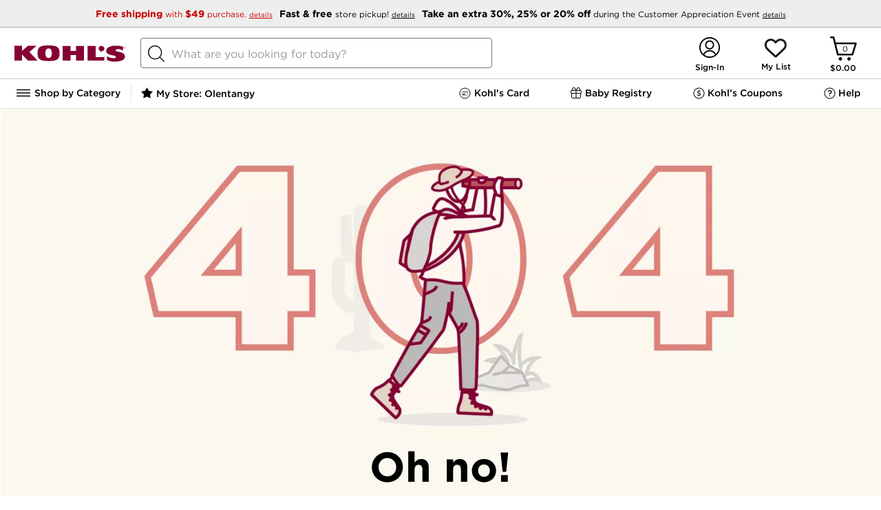

--- FILE ---
content_type: text/html;charset=utf-8
request_url: https://www.kohls.com/upgrade/webstore/kohls_build_product_page.jsp?product=237473
body_size: 27170
content:
<!DOCTYPE html PUBLIC "-//W3C//DTD XHTML 1.0 Strict//EN" "//www.w3.org/TR/xhtml1/DTD/xhtml1-strict.dtd"><html xmlns="//www.w3.org/1999/xhtml">


<head>
    

    
    
    







    <script type="text/javascript" src="https://www.kohls.com/public/58f1c68769d4347948c85e668a2ed087f723b7604ced"  ></script><script defer="defer" type="text/javascript" src="https://rum.hlx.page/.rum/@adobe/helix-rum-js@%5E2/dist/rum-standalone.js" data-routing="program=32818,environment=130244,tier=publish"></script>
<script>
        var isApp = "";
        $env = this.$env||{};
        function getCookieByName(name) {
            const cookies = document.cookie.split('; ');
            for (const cookie of cookies) {
                const [cookieName, ...rest] = cookie.split('=');
                if (cookieName === name) {
                    return decodeURIComponent(rest.join('='));
                }
            }
            return "";
        }
        function getAppChannelID() {
            const userAgent = navigator.userAgent;
            if (isApp === 'true') {
                if (/iPhone|iPad|iPod/.test(userAgent)) {
                    return 'IosApp';
                } else if (/Android/.test(userAgent)) {
                    return 'AndroidApp';
                } else {
                    return 'WebStore';
                }
            } else {
                return 'WebStore';
            }
        }
    </script>
    <link rel="stylesheet" type="text/css" href="https://designsystem.kohls.com/assets/latest/css/kds.css" media="all"/>
   
        

        <meta http-equiv="Content-Type" content="text/html; charset=UTF-8"/>
        <meta http-equiv="X-UA-Compatible" content="IE=Edge"/>
        <title></title>
        <meta name="viewport" content="initial-scale=1.0, maximum-scale=1.0, minimum-scale=1.0, user-scalable=0"/>
        <link rel="canonical" href="https://www.kohls.com/feature/404.jsp"/>
        <!-- Meta Mobile Properties -->
        <meta name="twitter:app:id:iphone" content="472014516"/>
        <meta name="twitter:app:id:googleplay" content="com.kohls.mcommerce.opal"/>
        <meta name="twitter:app:url:iphone" content="kohlsphone://www.kohls.com/feature/404.jsp"/>
        <meta name="twitter:app:url:googleplay" content="kohlsphone://www.kohls.com/feature/404.jsp"/>
        <meta property="al:ios:app_store_id" content=“472014516"/>
    <meta property="al:android:package" content="com.kohls.mcommerce.opal" />
    <meta property="al:ios:url" content="kohlsphone://www.kohls.com/feature/404.jsp" />
    <meta property="al:android:url" content="kohlsphone://www.kohls.com/feature/404.jsp" />
        <!-- #Meta Mobile Properties -->
        <link rel="shortcut icon" href="/snb/media/images/kohls_ico.ico"/>
        <link rel="icon" href="/snb/media/images/kohls_ico.ico"/>
        <meta name="company" content=""/>
        <meta name="copyright" content=""/>
        <meta name="description"/>
        <meta name="keywords" content=""/>
        <meta name="revisit-after" content=""/>
        <meta name="robots" content=""/>
        <meta name="title"/>
        <!-- social media meta tags -->

        
            <meta name="fb:app_id" content="207826302581986"/>
            <meta name="og:site_name" content="Kohl&#39;s"/>
            <meta name="og:type" content="product"/>
            
            
            
            
        
         
        
        <script type="text/javascript" src="/snb/media/javascript/deploy/environment-debug.js"> </script>
        <script type="text/javascript">
            var trJsonData = trJsonData || "";
        </script>
        <!-- jQuery library -->
        <script src="https://ajax.googleapis.com/ajax/libs/jquery/3.6.0/jquery.min.js"></script>
        <!-- HP UPP Model Scripts :: Personalization rules -->
        
        <!-- DY Libraties -->
        
        <!-- Good Growth Libraries -->

        
            
                <script src="https://tag.getamigo.io/js/d901bdeef8dea7e7cdf209f97d4f34679d1027e869fe30f1fbfc85bcfcd05790/load.js" async></script>
            
            
         
 
        <!-- Omniture: Start-->
        <script type="text/javascript">
            var suites = {
                "standard" : "kohlscomprod"
            }
        </script>
        <!-- Omniture: End-->
        <!-- Framework: Start -->
        <script type="text/javascript">
            (function(){
            $env = this.$env||{};
            $env.enableTypeahead = true;
            $env.enableGeoTargeting = ('true' != 'false');
            $env.jsSubdomainURL = '';
            $env.cssSubdomainURL = '';
            $env.imageSubdomainURL = '';
            $env.resourceRoot = '/snb/media/';
            $env.jsScriptPath = 'javascript/';
            $env.reportErrors = false;
            $env.accountDropDownLazyLoadEnable = true;
            $env.pageName = "";
            $env.isSignalMarketingDataEnabled = true;
            $env.globalHeaderRefreshEnabled = false;

            

            $env.enableIndexExchange = false;
            $env.enableDeferHamburger = false;
            $env.snbSessionCallAkamai = true;
 
            $env.eliteKccUpsellEnabled = true;
            $env.eliteRewardsSpendTrackerEnabled = true;
            $env.eliteKccAdBannerEnabled = true;
            $env.eliteSwitchKccBannerEnabled = true;
            $env.preQualServiceEnabled = true;
            $env.ksLoyaltyV2 = true;

            $env.enableSnbStoreSearch = true;
            $env.enableLoadNV = true;
           
            $env.enableOpinionLab = false;
            $env.opinionLabScript = '/onlineopinionV5/oo_desktop.js';
            $env.adobeLaunchScript = '//assets.adobedtm.com/6d2e783bbfe3/c0c47c5c96c6/launch-b2dd4b082ed7.min.js';
            /* END :: Snb Zookeeper flags*/

            /* Start :: CCPA environment variables */
            $env.ccpaConfig = '||OptanonConsent|C0004';
            $env.ccpaItems = 'gpt,zine1,hooklogic,richrelevance,asyncads,skava,bazaarvoice,pinit,fitrec,webcollage,trendage,curalate';
            /* END :: CCPA environment variables */

        
            $env.googleTypeAheadMinCount = '4';
            $env.googleMapsApiKey = 'AIzaSyBSu56XY0uIviQMa40WAy8MSxsTPSYeJMA';
           
            $env.ksUseJqueryModal = 'true';
         
            $env.ksLoyaltyFullLaunchEnabled = 'true';
            $env.contentPagesUIProperties = { "enableAccountSignIn": true, "enableApolloAnalytics": true, "ksFourDigitSsnEnabled": true, "kccmEnabled": true, "kmnBannerComponentCDN": "/monetization-assets/stable/kmn-banner.bundle.js", "kmnComponentsEnabled": true, "kmnEnvConfig": { "enableKMNBanner": true }, "kccmAccountMenuEnabled": true, "enableAdobeLaunch": true, "enableAdobeKtag": true, "sephoraEnabled": true, "sephoraWalletEnabled": true, "homePIQenabled":false, "piqBannerMonetizationUrl": "/web/monetization/banners?channel=web", "hamburgerNavigationUrl": "/content/navigation.html", "aemHamburgerNavigationUrl": "/content/navigation.html", "enableNewCreateAccountAkamai": true, "bvgKohlsDomain": "https://www.kohls.com", "enableFeedbackButton": true, "enableAdobeTargetUpgrade": true,"isCommonDomainDisabled":false,"enableBidClient":true,"sharedAnalyticsVariable":"z","kmnTrackingCDN":"/monetization-assets/stable/kmn-tracking.bundle.js","kmnLoaderCDN":"/monetization-assets/stable/kmn-loader.bundle.js","disableDFP":false,"enableBabyRegistry":true,"babyRegistryUrl":"/babyregistry"};
            $env.kccmEnabled = 'true';
            }).call(this);
            (function() {
                var bool={'false':false,'true':true};
                Object.keys($env.contentPagesUIProperties).forEach(function(key) {
                    var prop = $env.contentPagesUIProperties[key];
                    $env[key] = (bool[prop] === undefined) ? prop : bool[prop];
                });
            })();
        </script>
        <!--  <script type="text/javascript" src=""
                data-sly-test.snbEnvJavaScript=""></script> -->
     
        <script type="text/javascript">
        
        (function(){
                  $env = this.$env||{};
                  $env.recentSearch = {
                    limit : "5",
                    expires : "18"
                  }
           }).call(this);
        </script>

        <script src="/snb/media/javascript/deploy/kjscore3.js"></script>

        <!-- Framework: End -->
        <!-- Shared Analytics: Start -->
        <script type="text/javascript"> 
            if($env.contentPagesUIProperties.sharedAnalyticsVariable === 'z'){
                $requires('/snb/media/shopnext-web-analytics/bundle.js', {isBundle: true});
            }
        </script>
        <!-- Shared Analytics: End -->

        <!--Start of OmnitureTestandTarget & Product Recommendations integrations-->
        
        <!--End of OmnitureTestandTarget & Product Recommendations integrations-->

        <!-- Page scripts -->
        <script type="text/javascript">
            $requires('deploy/homepageR51.js', {isBundle: true});
            $requires('../omniture/SkavaOmnitureCode.js');
            $requires('deploy/kohls_v1_m56577569839297458.js', {isBundle: true});
        </script>
        

        <!-- Start : LoadDFPLibrary  -->
        <!-- Loading the DFP JavaScript related to Feature & Home Page  -->
        
        <script type="text/javascript" language="JavaScript">
            const kohls_domain = "kohls.com";
            const dfpEnv = "prod";
            const enableGoogleDFPHomePage = "true";
            const enableGoogleDFPExecutionInAEM = "false";
        </script>
       
        

        
            
                
    
<link rel="stylesheet" href="/etc.clientlibs/kohlscom/clientlibs/clientlib-feature.lc-80e5a3848e9d3fd6bc2aec84a04d4d11-lc.min.css" type="text/css">
<script src="/etc.clientlibs/kohlscom/clientlibs/clientlib-feature.lc-b165ec3cd5904e13e43d3236a54a2789-lc.min.js"></script>



            
            <script type="text/javascript">
           		 Kjs.dfp_ads.registerTargets({"env":"prod"});
       		</script>
        
        
          
        <!-- End : LoadDFPLibrary -->

        <!-- main navigation hover functionality starts here -->
        <script type="text/javascript">
            $ready(function _$ready_navigation($)   {
            $(".navigation-item").hover(function () {
            var e = $(this).find(".newNavGroup > *").length;
            $(this).find(".newNavGroup > ul").width(), $(this).text(), 2 >= e ? ($(this).addClass("relative-class"), $(this).find(".newNavGroup").width(200 * e)) : $(this).removeClass("relative-class")
            }), $("#image-size-toggle li.selected a").hasClass("image-size-large") && clearRow(2), $("#image-size-toggle li.selected a").hasClass("image-size-medium") && clearRow(3), $("#image-size-toggle li.selected a").hasClass("image-size-small") && clearRow(4), $("#navigation").each(function () {

            /* Commented below code as part of AM-12480: QA02/REL02 : Prequal form timeout warning modal window-button and links are not responding */
            /* var e = $(this).find(".navigation-item-link").size(); */

            /* Added below code as part of AM-12480: QA02/REL02 : Prequal form timeout warning modal window-button and links are not responding */
            var e = $(this).find(".navigation-item-link").length;


            $(".navigation-item").each(function () {
            e > 4 && $(this).find(".nav-overlay").toggleClass("newNavGroup")
            })
            })
            });
        </script>
        <!-- main navigation hover functionality ends here -->

        

        
            <link rel="stylesheet" type="text/css" href="/snb/media/css/homepage1.css" media="all"/>
            <link rel="stylesheet" type="text/css" href="/snb/media/css/homepage.css" media="all"/>
            <link rel="stylesheet" type="text/css" href="/snb/media/css/fonts/hfjFonts.css" media="all"/>
            <link rel="stylesheet" type="text/css" href="/snb/media/css/skava-custom.css" media="all"/>
            <link rel="stylesheet" type="text/css" href="/snb/media/css/ipadcss.css" media="all and (device-width: 768px) and (device-height: 1024px)"/>
        
        

        
        

        <link rel="stylesheet" type="text/css" href="/snb/media/css/headerResponsive.css" media="all"/>

        

        
        <!--Big Data Recommendations Start-->
        
            
            
                <link rel="stylesheet" href="https://api-bd.kohls.com/update/ede/assets/experiences/webstore/bd-experience-rendering-sdk.base.min.css"/>
                <link rel="stylesheet" href="https://api-bd.kohls.com/update/ede/assets/experiences/webstore/bd-experience-rendering-sdk.default.theme.min.css"/>
                <script src="https://api-bd.kohls.com/update/ede/assets/experiences/webstore/bd-experience-rendering-sdk.min.js"></script>
            
        

        <script type="text/javascript">
            var BDRecsPrimaryType = '';
            var BDRecsProductType = '';
            var BDRecsSubType = '';
            var BDRecsGender = '';
        </script>
        <script type="text/javascript">
        
        var cookieId = "";
        var atgId = "";
        var zipCode = "";
        var storeNumber = "";
        var K_favstore = "";
        var K_favstoreSplit = "";


        if(Kjs.cookie.get("s_vi")!=null && Kjs.cookie.get("s_vi")!='')
        {
        cookieId = Kjs.cookie.get("s_vi");
        }
        if (Kjs.cookie.get("VisitorUsaFullName")!=null && Kjs.cookie.get("VisitorUsaFullName")!='')
        {
        if(Kjs.cookie.get("VisitorId")!=null && Kjs.cookie.get("VisitorId")!='')
        {
        atgId = Kjs.cookie.get("VisitorId");
        }
        }
        if(Kjs.cookie.get("K_favstore")!=null && Kjs.cookie.get("K_favstore")!=''){
        K_favstore = Kjs.cookie.get("K_favstore");
        K_favstoreSplit = K_favstore.split("|");
        if(K_favstoreSplit[0]){
        zipCode = K_favstoreSplit[0];
        }
        if(K_favstoreSplit[1]){
        storeNumber = K_favstoreSplit[1];
        }
        }
        var mcid = (typeof Visitor !='undefined')? Visitor.getInstance("F0EF5E09512D2CD20A490D4D@AdobeOrg") : '';
        var vId = (mcid ? mcid.getMarketingCloudVisitorID()  : '') ;
         
        var saleEventP1Valuesplit = "";
        var saleEventP1Value = "";
        var recommendationRenderer = bd.RecommendationRenderer.getInstance();
        recommendationRenderer.setApiKey('NQeOQ7owHHPkdkMkKuH5tPpGu0AvIIOu')
        .setChannel('WebStore')
         
         
         .setPage('Feature')
        .setCcp('atgId', atgId)
        .setCcp('cookieId', cookieId)
        .setCcp('mcmId', vId)
        .setCcp('zipCode', zipCode)
        .setCcp('storeNumber', storeNumber)
        
        .onProductClick(bd.recommendationClickHandler)
        .injectCombinedRecommendations();
         
         
        </script>
        
        <!--Big Data Recommendations End-->
             

          
            <script type="text/javascript" src="https://assetcert.kohls.com/1.3.4/bundle.js"></script>
            <script>
                var sharedAnalytics = new SharedAnalytics.SharedAnalytics(['ceddlData', 'ceddlEvent', 'eddl']);
            </script>
          


    
    
    

    
    
    
    

    
    

<script>(window.BOOMR_mq=window.BOOMR_mq||[]).push(["addVar",{"rua.upush":"false","rua.cpush":"false","rua.upre":"false","rua.cpre":"false","rua.uprl":"false","rua.cprl":"false","rua.cprf":"false","rua.trans":"SJ-e94cc0f9-c1e7-42a0-be1b-a9cd197cb8d7","rua.cook":"false","rua.ims":"false","rua.ufprl":"false","rua.cfprl":"false","rua.isuxp":"false","rua.texp":"norulematch","rua.ceh":"false","rua.ueh":"false","rua.ieh.st":"0"}]);</script>
<script>!function(){function o(n,i){if(n&&i)for(var r in i)i.hasOwnProperty(r)&&(void 0===n[r]?n[r]=i[r]:n[r].constructor===Object&&i[r].constructor===Object?o(n[r],i[r]):n[r]=i[r])}try{var n=decodeURIComponent("%7B%0A%22BW%22%3A%7B%0A%22test_https%22%3Atrue%0A%7D%0A%7D");if(n.length>0&&window.JSON&&"function"==typeof window.JSON.parse){var i=JSON.parse(n);void 0!==window.BOOMR_config?o(window.BOOMR_config,i):window.BOOMR_config=i}}catch(r){window.console&&"function"==typeof window.console.error&&console.error("mPulse: Could not parse configuration",r)}}();</script>
                              <script>!function(e){var n="https://s.go-mpulse.net/boomerang/";if("True"=="True")e.BOOMR_config=e.BOOMR_config||{},e.BOOMR_config.PageParams=e.BOOMR_config.PageParams||{},e.BOOMR_config.PageParams.pci=!0,n="https://s2.go-mpulse.net/boomerang/";if(window.BOOMR_API_key="4BQ4T-P2CA2-RNGSJ-DLGVP-DF78T",function(){function e(){if(!o){var e=document.createElement("script");e.id="boomr-scr-as",e.src=window.BOOMR.url,e.async=!0,i.parentNode.appendChild(e),o=!0}}function t(e){o=!0;var n,t,a,r,d=document,O=window;if(window.BOOMR.snippetMethod=e?"if":"i",t=function(e,n){var t=d.createElement("script");t.id=n||"boomr-if-as",t.src=window.BOOMR.url,BOOMR_lstart=(new Date).getTime(),e=e||d.body,e.appendChild(t)},!window.addEventListener&&window.attachEvent&&navigator.userAgent.match(/MSIE [67]\./))return window.BOOMR.snippetMethod="s",void t(i.parentNode,"boomr-async");a=document.createElement("IFRAME"),a.src="about:blank",a.title="",a.role="presentation",a.loading="eager",r=(a.frameElement||a).style,r.width=0,r.height=0,r.border=0,r.display="none",i.parentNode.appendChild(a);try{O=a.contentWindow,d=O.document.open()}catch(_){n=document.domain,a.src="javascript:var d=document.open();d.domain='"+n+"';void(0);",O=a.contentWindow,d=O.document.open()}if(n)d._boomrl=function(){this.domain=n,t()},d.write("<bo"+"dy onload='document._boomrl();'>");else if(O._boomrl=function(){t()},O.addEventListener)O.addEventListener("load",O._boomrl,!1);else if(O.attachEvent)O.attachEvent("onload",O._boomrl);d.close()}function a(e){window.BOOMR_onload=e&&e.timeStamp||(new Date).getTime()}if(!window.BOOMR||!window.BOOMR.version&&!window.BOOMR.snippetExecuted){window.BOOMR=window.BOOMR||{},window.BOOMR.snippetStart=(new Date).getTime(),window.BOOMR.snippetExecuted=!0,window.BOOMR.snippetVersion=12,window.BOOMR.url=n+"4BQ4T-P2CA2-RNGSJ-DLGVP-DF78T";var i=document.currentScript||document.getElementsByTagName("script")[0],o=!1,r=document.createElement("link");if(r.relList&&"function"==typeof r.relList.supports&&r.relList.supports("preload")&&"as"in r)window.BOOMR.snippetMethod="p",r.href=window.BOOMR.url,r.rel="preload",r.as="script",r.addEventListener("load",e),r.addEventListener("error",function(){t(!0)}),setTimeout(function(){if(!o)t(!0)},3e3),BOOMR_lstart=(new Date).getTime(),i.parentNode.appendChild(r);else t(!1);if(window.addEventListener)window.addEventListener("load",a,!1);else if(window.attachEvent)window.attachEvent("onload",a)}}(),"600".length>0)if(e&&"performance"in e&&e.performance&&"function"==typeof e.performance.setResourceTimingBufferSize)e.performance.setResourceTimingBufferSize(600);!function(){if(BOOMR=e.BOOMR||{},BOOMR.plugins=BOOMR.plugins||{},!BOOMR.plugins.AK){var n="false"=="true"?1:0,t="",a="ck7u4sixeeo5o2jzda3a-f-b8b32ca0a-clientnsv4-s.akamaihd.net",i="false"=="true"?2:1,o={"ak.v":"39","ak.cp":"225120","ak.ai":parseInt("225159",10),"ak.ol":"0","ak.cr":8,"ak.ipv":4,"ak.proto":"h2","ak.rid":"23881985","ak.r":44332,"ak.a2":n,"ak.m":"dscx","ak.n":"essl","ak.bpcip":"18.191.78.0","ak.cport":40794,"ak.gh":"23.33.28.206","ak.quicv":"","ak.tlsv":"tls1.3","ak.0rtt":"","ak.0rtt.ed":"","ak.csrc":"-","ak.acc":"","ak.t":"1765349430","ak.ak":"hOBiQwZUYzCg5VSAfCLimQ==ZKSUPsjiOgu1FMt8w9Ivph7B3jTJR+ZFEm3W9dPBGpjYw/SO/Cqe1H1kkZ3G3qJ1watSbCorkGTJyvnx/rasCiFjo9HU8+u39M8GYd1eIRFaHhu167eiZ5gE69o6VkfZkdHpETeQ7iKESYtwMN6C2ZA6FLLj+Y+7+OuZ9+w9KsN8Md7Cu/Kw8IUU90hUfATaL/ZCzSw8OzryQk63DqARIXXtY/nTrv3ZSw93QyihvMz/uTXr6DQBlsxKSW2Jtrs0pb/iEXo1kIqDIMYS8vVDajkj32DSwn2hjU58qPSQsdh0DE7azYNDRbDpSEeEVJm9ODs9bKOr0kHSReqae4Z9xAo5tEsufH5f1FwWBj8FOxD1XDT6NgH9ex5l0PghP9FoVBjgFCJyBrBrlvIGAPaJoOkkMZ58IoWT3xj/gwXrsS4=","ak.pv":"2142","ak.dpoabenc":"","ak.tf":i};if(""!==t)o["ak.ruds"]=t;var r={i:!1,av:function(n){var t="http.initiator";if(n&&(!n[t]||"spa_hard"===n[t]))o["ak.feo"]=void 0!==e.aFeoApplied?1:0,BOOMR.addVar(o)},rv:function(){var e=["ak.bpcip","ak.cport","ak.cr","ak.csrc","ak.gh","ak.ipv","ak.m","ak.n","ak.ol","ak.proto","ak.quicv","ak.tlsv","ak.0rtt","ak.0rtt.ed","ak.r","ak.acc","ak.t","ak.tf"];BOOMR.removeVar(e)}};BOOMR.plugins.AK={akVars:o,akDNSPreFetchDomain:a,init:function(){if(!r.i){var e=BOOMR.subscribe;e("before_beacon",r.av,null,null),e("onbeacon",r.rv,null,null),r.i=!0}return this},is_complete:function(){return!0}}}}()}(window);</script></head>
	<body><div id="container">
		
			
				
				
					

   






<!-- START ::  Personalization Kills switch -->
   <script type="text/javascript"> (function(){ $env = this.$env||{}; $env.personalisationWithUserIdSearch = 'true'; $env.personalisationWithUserIdBrowse = 'true'; $env.personalisedAnonymous = 'true'; }).call(this); </script>
   
  


<script type="text/javascript">
				
				if (enableGoogleDFPExecutionInAEM === "true") {
					window.googletag = window.googletag || { cmd: [] };
					googletag.cmd.push(() => {

						googletag.pubads().setTargeting("env", dfpEnv);
						
						googletag.pubads().setTargeting("channel", "desktop");
						var PageUrl = window.location.pathname;
						var pCategory = '/17763952' + '/ROS';
						if (PageUrl === '/') {
							pCategory = '/17763952' + '/homepage';
						} else if (PageUrl.match("/sale-event/")) {
							pCategory = saleEventDFPRootNetworkHierarchy;
						}
						if (PageUrl === '/') {
							googletag.pubads().setTargeting("pgtype", "home");
						} else if (PageUrl.match("/sale-event/")) {
							googletag.pubads().setTargeting("pgtype", "sevent");
						} else if (PageUrl.match("/gift-registry/")) {
							googletag.pubads().setTargeting("pgtype", "registry");
						} else if (PageUrl.match("/feature/")) {
							googletag.pubads().setTargeting("pgtype", "feature");
						}
						// Define an ad slot
						const dfp_globalheader_marquee_ad = googletag.defineSlot(pCategory, [[1024, 45], 'fluid', [1024, 64], [1024, 128], [320, 50]], 'dfp_globalheader_marquee_ad')
							.addService(googletag.pubads());
						dfp_globalheader_marquee_ad.setTargeting("pos", "marquee"); 

						// Enable services
						googletag.enableServices();
					});
				}

				

		
			if (enableGoogleDFPExecutionInAEM != "true") {
		
				
				$init(function _$init_dfp_marquee($) {
				
					var PageUrl  = window.location.pathname;
					var pCategory = '/17763952'+'/ROS';
					if(PageUrl === '/'){
						pCategory = '/17763952'+'/homepage';
					}else if(PageUrl.match("/sale-event/")){
						pCategory = saleEventDFPRootNetworkHierarchy;
					}
               
				if(window.test_and_target_bucketnames) {
					Kjs.dfp_ads.registerTargets({"tnt_buckets":window.test_and_target_bucketnames});
				}	
				Kjs.dfp_ads.registerTargets({"channel":"desktop"});
				Kjs.dfp_ads.registerTargets({"env":'prod'});				
									
					if(PageUrl === '/'){
						Kjs.dfp_ads.registerTargets({"pgtype":"home"});
					}else if(PageUrl.match("/sale-event/")){
						Kjs.dfp_ads.registerTargets({"pgtype":"sevent"});
					}else if(PageUrl.match("/gift-registry/")){
						Kjs.dfp_ads.registerTargets({"pgtype":"registry"});
					}else if(PageUrl.match("/feature/")){
						Kjs.dfp_ads.registerTargets({"pgtype":"feature"});
					}
					
				});

		
			}
		
		
</script>
      



 
 
 
   <!-- Start :: Global Header  -->
   <div id="header" class="clearfix top-global-header">
      <script>
         var trJsonData = trJsonData || "";
      </script>
      <script type="text/javascript"> (function(){ $env = this.$env||{}; $env.enable_typeahead_search = 'true'; $env.enable_typeahead_search_product_suggestions = 'true'; $env.enableTypeaheadCategorySearch = 'true'; $env.solrTypeAheadURL = '/'; $env.solrTypeAheadEnabled = true; $env.enableMyListIcon = true; }).call(this); </script>
      <!-- persistent Bar Content Starts -->
      
    <div id="kmnbanner-anchor"></div>
       
      
        <!-- Shipping banner Starts --> 
        
	
		<style>
	#header div.container {
		width: 100%;
	}

	#ship-banner #new-equity-banner {
		border-bottom: 1px solid #aaa;
		background: #eee;
		display: block;
		font-size: 14px;
		width: 100%;
		min-width: 100%;
		height: 40px;
		position: relative;
		text-align: center;
		box-sizing: border-box;
	}

	#ship-banner .new-dc-equity-banner {
		width: 1024px;
		box-sizing: border-box;
		/* padding: 13px 20px 13px 10px; */
		text-align: center;
		margin: 0 auto;
		padding: 13px 0;
	}

	#ship-banner .new-dc-equity-banner a span {
		text-decoration: underline;
		text-transform: none;
		font-size: 10px;

	}

	a .ghr-ntfTopPanel_price span {
		font-size: 14px !important;
		text-decoration: none !important;
	}

	/* To make the Details of notification link small */
	a.ghr-ntfTopPanel_detailslnk {
		font-size: 10px !important;
	}

	/* Padding & Size Adjustments for long text */
	#ship-banner .new-dc-equity-banner {
		padding: 13px 0 !important;
	}

	#ship-banner .new-dc-equity-banner a {
		float: none;
		text-decoration: none;
		color: black;
		font-size: 14px;
		font-family: "Gotham 4r", Helvetica, Arial, sans-serif;
		text-align: center;
		padding: 15px 20px 10px 10px;
		font-size: 12px !important;
		padding: 0px 3px !important;
	}

	/* adjustments for testing team */
	#ship-banner .new-dc-equity-banner b {
		font-family: "Gotham 7r", Helvetica, Arial, sans-serif !important;
		font-weight: normal !important;
	}

	/* Tablet Styles */
	@media only screen and (min-width: 768px) and (max-width: 1023px) {
		#ship-banner .new-dc-equity-banner {
			min-width: 100%;
			width: 100%;
		}

		#ship-banner .new-dc-equity-banner a.dcp-banner-right {
			display: none !important;
		}
	}

	/* MCOM Styles */
	@media only screen and (max-width: 767px) {
		#ship-banner .new-dc-equity-banner {
			min-width: 100%;
			width: 100%;
		}

		#ship-banner .new-dc-equity-banner a.dcp-banner-center,
		#ship-banner .new-dc-equity-banner a.dcp-banner-right {
			display: none !important;
		}
	}
</style>


<div id="ship-banner">
	<div class="clearfix" id="new-equity-banner">
		<div class="new-dc-equity-banner">
			<a href="https://www.kohls.com/ecom/shipping/49_Shipping_916_3-6.html" target="_blank" class="dcp-banner-left" style="color: #CA0000;"><b>Free shipping</b> with <b>$49</b> purchase.
				<span>details</span>
			</a>

			<a href="https://www.kohls.com/catalog.jsp?CN=InStoreOnline:Pick%20Up%20in%20Store&BL=y&icid=sb-bopus" target="_blank" class="dcp-banner-center notification-hide-banner"><b>Fast &amp; free</b> store pickup!
				<span>details</span>
			</a>

			<a href="https://www.kohls.com/ecom/PrintPass/GENERIC_CUSTOMERAPPRECIATION/20251204.html" target="_blank" class="dcp-banner-right notification-hide-banner">
				<b>Take an extra 30%, 25% or 20% off</b> during the Customer Appreciation Event <span>details</span>
			</a>

			<!-- <div id="notificationbanner"></div> -->
		</div>
	</div>
</div>
	


        <!-- Shipping banner Ends -->
       
        
       <div id="persistent_bar_container">
         <input type="hidden" name="isAnonymousUser" id="isAnonymousUser" value=""/>
         <div class="tr_phase2_headercontainer">
            <div id="header-container">
               <button id="hamburger-icon" aria-label="Navigation menu"></button>
               <!-- LOGO Content Starts -->
               <span id="logo">
    <div id="kohls_logo">
    <a href="/" title="Kohls Logo">
    <svg aria-label="Kohl's Logo" fill="#860035" xmlns="http://www.w3.org/2000/svg" width="163.868" height="24.213" viewBox="0 0 221 33">
      <path d="M0 0.818359H15.1226V10.902H15.2213L26.7504 0.818359H43.6958L29.7633 13.1893L45.8612 30.1869H26.7504L15.2213 18.1527H15.1226V30.1869H0V0.818359Z" fill="#860035"/>
      <path d="M67.7179 0C84.8839 0 89.5571 3.53537 89.5571 15.5812C89.5571 27.627 84.8839 31.1624 67.7179 31.1624C50.5519 31.1624 45.8613 27.6212 45.8613 15.5812C45.8613 3.54118 50.5519 0 67.7179 0ZM67.7179 25.0727C74.4404 25.0727 73.9992 17.7059 73.9992 15.2735C73.9992 12.8411 74.0804 6.08386 67.7179 6.08386C61.3554 6.08386 61.4367 12.8411 61.4367 15.2735C61.4367 17.7059 60.9897 25.0727 67.7179 25.0727Z" fill="#860035"/>
      <path d="M122.159 19.1569V30.361H137.682V1.01562H122.159V11.0993H111.025V1.01562H95.5015V30.361H111.025V19.1569H122.159Z" fill="#860035"/>
      <path d="M145.014 1.01562H160.897V23.3773L175.259 23.4121C175.789 23.3825 176.306 23.2334 176.77 22.9761C177.235 22.7187 177.635 22.3598 177.941 21.926V30.361H145.014V1.01562Z" fill="#860035"/>
      <path d="M214.967 10.7348C211.681 8.14568 208.866 7.2807 205.841 7.25167C202.816 7.22265 200.175 8.20953 200.175 9.98012C200.175 11.3792 202.195 11.9539 209.266 13.3994C215.071 14.5953 218.938 17.5095 218.938 22.9373C218.938 29.027 208.569 32.5101 199.299 32.5101C192.785 32.5101 187.787 31.3491 183.311 29.3811V21.161C186.08 23.9939 192.263 25.5033 197 25.5033C199.629 25.5033 200.918 25.1259 200.918 23.0651C200.918 21.7937 199.281 20.6385 194.318 19.7445C184.913 18.0494 181.738 15.408 181.738 10.8799C181.738 4.38971 189.964 0.523438 200.082 0.523438C205.545 0.523438 210.532 0.691788 214.967 2.7062V10.7348Z" fill="#860035"/>
      <path d="M169.1 12.987L170.185 11.1003C166.917 9.51545 165.948 5.46922 167.608 3.15875C169.396 0.679922 174.365 -0.388237 177.059 3.48384C177.827 4.51845 178.163 5.81054 177.997 7.08818C177.832 8.36582 177.177 9.52938 176.171 10.334C175.161 11.1003 169.1 12.987 169.1 12.987Z" fill="#860035"/>
      <path d="M220.017 3.7858C220.032 4.04973 219.992 4.31384 219.901 4.562C219.81 4.81015 219.67 5.03713 219.488 5.22907C219.306 5.42102 219.087 5.5739 218.844 5.67839C218.602 5.78287 218.34 5.83676 218.076 5.83676C217.811 5.83676 217.55 5.78287 217.307 5.67839C217.064 5.5739 216.845 5.42102 216.663 5.22907C216.482 5.03713 216.341 4.81015 216.25 4.562C216.159 4.31384 216.119 4.04973 216.134 3.7858C216.161 3.28915 216.377 2.82178 216.739 2.47982C217.1 2.13785 217.578 1.94727 218.076 1.94727C218.573 1.94727 219.051 2.13785 219.413 2.47982C219.774 2.82178 219.99 3.28915 220.017 3.7858ZM216.436 3.7858C216.422 4.00937 216.455 4.2333 216.531 4.44383C216.608 4.65437 216.726 4.84705 216.88 5.01006C217.034 5.17307 217.219 5.30294 217.424 5.39172C217.63 5.48049 217.852 5.52629 218.076 5.52629C218.3 5.52629 218.521 5.48049 218.727 5.39172C218.932 5.30294 219.118 5.17307 219.271 5.01006C219.425 4.84705 219.544 4.65437 219.62 4.44383C219.696 4.2333 219.729 4.00937 219.716 3.7858C219.729 3.56223 219.696 3.3383 219.62 3.12776C219.544 2.91723 219.425 2.72454 219.271 2.56154C219.118 2.39853 218.932 2.26865 218.727 2.17988C218.521 2.0911 218.3 2.04531 218.076 2.04531C217.852 2.04531 217.63 2.0911 217.424 2.17988C217.219 2.26865 217.034 2.39853 216.88 2.56154C216.726 2.72454 216.608 2.91723 216.531 3.12776C216.455 3.3383 216.422 3.56223 216.436 3.7858ZM217.649 4.91201H217.37V2.66539H218.235C218.74 2.66539 218.967 2.88599 218.967 3.28655C218.973 3.3666 218.963 3.44711 218.937 3.52299C218.91 3.59887 218.869 3.66848 218.814 3.7274C218.759 3.78633 218.693 3.83329 218.62 3.86533C218.546 3.89736 218.466 3.91377 218.386 3.91351L219.06 4.91201H218.735L218.102 3.91351H217.637L217.649 4.91201ZM218.015 3.6813C218.351 3.6813 218.688 3.6813 218.688 3.28655C218.688 2.8918 218.427 2.8976 218.154 2.8976H217.649V3.6813H218.015Z" fill="#860035"/>
    </svg>
    </a>
    </div>
</span>
    
<style>
.top-global-header div#kohls_logo{width:163.868px;height:24.213px}
.top-global-header #persistent_bar_container #logo svg, .top-global-header #persistent_bar_container #logo path {
    color: #860035!important;
    fill: #860035!important;
}
</style>
               <!-- LOGO Content Ends -->
               <!-- Form Content Starts -->
               
                  <form method="get" id="site-search" action="/search.jsp">
                     <fieldset>
                        <label class="visually-hidden" for="search">Search by Keyword or Web ID </label> <span class="blank_tt">&nbsp;</span>
                        <input type="submit" value="" class="button-submit button-search" name="submit-search" aria-label="Search Button"/>
                        <input type="text" Placeholder="Search" class="input-text" id="search" name="search" autocomplete="off"/> 
                     </fieldset>
                  </form>
               
               <!-- Form Content Ends -->
                <!-- Account guest content starts -->
               <!-- Guest Account - Edited 9/13/22 PA AEM -->
 <div id="utility-nav" class="not-signed-in">
 <ul class="utility-nav-group">
 <div class="utility-greeting"> 
 <a href="javascript:void(0);" class="utility-item-link account utility-nav-wallet-svg" title="Account"> 
 <svg role="img" focusable="false" overflow="visible" preserveAspectRatio="none" viewBox="0 0 34 34" height="32" width="32"><g transform="translate(1 1)"><path d="M24.278 27.291C22.836 24.128 19.628 22 16 22c-3.629 0-6.836 2.128-8.278 5.291A13.937 13.937 0 0 0 16 30c3.097 0 5.96-1.006 8.278-2.709zm1.58-1.35A13.957 13.957 0 0 0 30 16c0-7.732-6.268-14-14-14S2 8.268 2 16c0 3.887 1.584 7.404 4.142 9.94A11.11 11.11 0 0 1 16 20c4.29 0 8.01 2.411 9.858 5.94zM16 32C7.163 32 0 24.837 0 16S7.163 0 16 0s16 7.163 16 16-7.163 16-16 16zm7-20c0 3.865-3.135 7-7 7s-7-3.135-7-7 3.135-7 7-7 7 3.135 7 7zm-2 0c0-2.76-2.24-5-5-5s-5 2.24-5 5 2.24 5 5 5 5-2.24 5-5z" vector-effect="non-scaling-stroke" fill-rule="nonzero" fill="#000"/></g></svg> </a> 
 </div> 
 <a class="utility-item-link account utility-nav-wallet-svg"> 
 <div class="greeting-container nvSensitive"> 
 <span class="greeting"></span> 
 <span class="first-name"> Sign-in</span> 
 </div> 
 </a> 
 <li class="utility-item" style="display: list-item;">
 <input type="hidden" name="isRedesignSingleLoginPage" id="isRedesignSingleLoginPage" value="true"> 
 <div class="my-account-overlay" style="display:none;" id='dropDownHook'></div>
 </li>
 </ul>
 </div>
<!-- Start :: Favorites Icon -->
<script>
  function includeFavoritesIcon() {
    const accountIcon = document.querySelector('#utility-nav'); 
    const cartIcon = document.querySelector('.skava-mini-cart');
    const favoritesIcon = document.querySelector('.favorites-nav');

    if (!accountIcon ) {
      console.warn('Could not find account icons.');
      return;
    }

    if (favoritesIcon) {
      console.warn('Favorites icon already present!');
      return;
    }

    const favoritesIconElement = document.createElement('div');
    favoritesIconElement.className = 'favorites-nav';

    favoritesIconElement.innerHTML = `
    <a class="favorites-link" href="/lists/favorites" >
      <span class="favorites-icon"></span>
      <span class="favorites-list" >My List</span>
    </a>
    `;

    /*cartIcon.before(favoritesIconElement);*/
    accountIcon.after(favoritesIconElement);

  

    const favoritesIconStyle = document.createElement('style');
    favoritesIconStyle.textContent = `
      html body #header.top-global-header .favorites-nav {
        min-width: 100px;
        width: 92px;
        float: left;
        margin: 0;
        height: 73px;
      }

      html body #header.top-global-header .favorites-nav .favorites-link {
        align-items: center;
        display: block;
        text-decoration-line: none;
        margin: 13px 25px;
      }

      html body #header.top-global-header .favorites-nav .favorites-link .favorites-icon {
        background: url(https://designsystem.kohls.com/kdk/latest/icons/kdk-heart.svg) no-repeat scroll;
        height: 35px;
        width: 35px;
        display: block;
        margin-left: 5px;
      }

      html body #header.top-global-header .favorites-nav .favorites-link .favorites-list {
        color: #000;
        font-family: "Gotham 5r", Helvetica, Arial, sans-serif;
        font-size: 12px;
        line-height: 14px;
        letter-spacing: 0.24px;
        width: 45px;
        height: 14px;
        display: block;
        margin-top: 2px;
      }

      .favorites-nav:hover {
        background-color: #EEEEEE;
      }

      @media only screen and (max-width: 728px) {
        html body #header.top-global-header #utility-nav {
            width: 30%;
        }
        html body #header.top-global-header .favorites-nav {
          min-width: 0;
          width: 60px;
          order: 3;
          margin-top: 5px;
          height: 60px;
        }
         html body #header.top-global-header .favorites-nav .favorites-link {
          margin: 15px;
        }

        html body #header.top-global-header .favorites-nav .favorites-link .favorites-icon {
          height: 25px;
          width: 25px;
          background-size: 25px 25px;
          display: block;
        }

        html body #header.top-global-header .favorites-nav .favorites-link .favorites-list {
          display: none;
        }

      }
      
      @media only screen and (max-width: 410px) {
        html body #header.top-global-header #utility-nav {
          width: 25%;
        }
         
        html body #header.top-global-header #utility-nav .utility-nav-group {
          width: 100%;
        }
        html body #header.top-global-header .favorites-nav {
          min-width: 0;
          order: 3;
          margin-top: 5px;
          height: 55px;
        }
        
        html body #header.top-global-header .favorites-nav .favorites-link {
          float: none;
          margin: 15px;
        }

        html body #header.top-global-header .favorites-nav .favorites-link .favorites-list {
          display: none;
        }
        html body #header.top-global-header .skava-mini-cart {
          width: 40px;
        }

        html body.sticky-header:not(.search-open) #header.top-global-header #site-search, 
        html body.sticky-header:not(.search-open) #header.top-global-header #utility-nav, 
        html body.sticky-header:not(.search-open) #header.top-global-header .skava-mini-cart,
        html body.sticky-header:not(.search-open) #header.top-global-header .favorites-nav {
          width: 45px;
        }

        html body.sticky-header:not(.search-open) #header.top-global-header .favorites-nav {
          margin: 5px 10px 0px 0px;
        }

        html body #header.top-global-header #hamburger-icon,
        html body.sticky-header:not(.search-open) #header.top-global-header #hamburger-icon {
          padding: 17px 4px 0 4px;
        }
      }
      
      @media only screen and (max-width: 360px) {
        html body #header.top-global-header #utility-nav {
          width: 25%;
        }
        
        html body #header.top-global-header .favorites-nav {
          min-width: 0;
          width: 35px;
          order: 3;
          margin: 5px 10px 0px 0px;
          height: 55px;
        }
        
        html body #header.top-global-header .favorites-nav .favorites-link {
          float: none;
          margin: 15px;
        }

        html body #header.top-global-header .favorites-nav .favorites-link .favorites-icon {
          margin-left: 0px;
        }

        html body #header.top-global-header .favorites-nav .favorites-link .favorites-list {
          display: none;
        }
        
        html body #header.top-global-header .skava-mini-cart {
          width: 40px;
        }
        html body.sticky-header:not(.search-open) #header.top-global-header .favorites-nav {
          margin: 5px 0 0 0;
        }
        html body #header.top-global-header #hamburger-icon,
        html body.sticky-header:not(.search-open) #header.top-global-header #hamburger-icon {
          padding: 17px 0 0 0;
        }
      }
    `;
    document.head.appendChild(favoritesIconStyle);
    
  }

  const displayFavoritesCookie = getCookie("show_unicorn_lists") ? getCookie("show_unicorn_lists")  : 'false' ;
  if (displayFavoritesCookie === 'true' || $env.enableMyListIcon === true){
    includeFavoritesIcon();
  }

</script>
<!-- End :: Favorites Icon -->
<style>
  @media only screen and (max-width: 410px) {
    html body #header.top-global-header #hamburger-icon,
    html body.sticky-header:not(.search-open) #header.top-global-header #hamburger-icon {
      padding: 5px 8px 0 8px;
    }
  }

  @media only screen and (max-width: 360px) {
    html body #header.top-global-header #hamburger-icon,
    html body.sticky-header:not(.search-open) #header.top-global-header #hamburger-icon {
      padding: 5px 8px 0 8px;
    }
  }
  @media only screen and (min-width: 729px) {
    html body #header.top-global-header #hamburger-icon {
        padding: 0;
    }
  }
html body #header.top-global-header #hamburger-icon:before {
	color:#000;
}
</style>
                <!-- Account guest content ends -->
                
               <!-- Account Button Content Ends  -->
               <!-- CheckoutBag Starts  -->
               <!-- Checkout Bag - Edited 9/13/22 - PA -->
 <div class="skava-mini-cart"> 
 <div id="mini-cart"> 
 <h2 title="Proceed to shopping bag and checkout." class="mini-cart-header"> 
 <a id="tr_phase2_ShoppingBg" href="/checkout/shopping_cart.jsp" title="Mini Shopping Cart"> 
 <span class="shopping-bag">
 <span class="shopping-bag-label kas-newpb-shopping-bag-label"></span>
 </span>
 <span class="number-items">0</span>
 <span class="visually-hidden"> item(s), </span> 
 <span class="subtotal">$0.00</span> 
 </a> 
 </h2> 
 </div> 
 <div id="notificationpopover"></div> 
 </div>
               <!-- CheckoutBag Ends -->
               <!-- START :: Checkout -->
               <!-- Checkout - Edited 9/13/22 - PA -->
 <div id="checkout-container"> 
 <a> 
 <div>
 <svg role="img" focusable="false" overflow="visible" preserveAspectRatio="none" viewBox="0 0 34 34" height="32" width="32"><g transform="translate(1 1)"><path d="M21.232 17H9a1 1 0 0 1 0-2h11.839l-3.046-3.046a1 1 0 0 1 1.414-1.414l4.243 4.242a2 2 0 0 1 0 2.829l-4.243 4.243a1 1 0 0 1-1.414-1.415L21.233 17zM16 2C8.268 2 2 8.268 2 16s6.268 14 14 14 14-6.268 14-14S23.732 2 16 2zm0-2c8.837 0 16 7.163 16 16s-7.163 16-16 16S0 24.837 0 16 7.163 0 16 0z" vector-effect="non-scaling-stroke" fill-rule="nonzero" fill="#000"/></g></svg>
 </div>
 </a> 
 <a class="checkout-link" href="javascript:void(0);"> 
 <span>check out</span> 
 </a> 
 </div>
               <!-- End :: Checkout -->
            </div>
         </div>
         <div class="tr_phase2_headerPanel"></div>
         <!-- END :: Persistance Bar -->
      </div>
      <!-- START :: Middle Menu Bar -->
      <div id="top-nav" class="middle-menu-bar">
         <div id="navigation-bar" class="top-nav-inside-container">
                
             <ul id="top-nav-left" aria-expanded="false">
               <li class="first">
                  <!-- START :: HamburgerMenu -->
                  <!-- Top Nav - Edited 9/13/22 - PA -->
 <a href="javascript:void(0);" class="kohls-charge-link menu-icons-bar">
 <svg role="img" focusable="false" overflow="visible" preserveAspectRatio="none" viewBox="0 0 26 16" height="12" width="22" style="margin-top:.15em;"><g transform="translate(1 1)"><path d="M1 0h22a1 1 0 0 1 0 2H1a1 1 0 0 1 0-2zm0 6h22a1 1 0 0 1 0 2H1a1 1 0 0 1 0-2zm0 6h22a1 1 0 0 1 0 2H1a1 1 0 0 1 0-2z" vector-effect="non-scaling-stroke" fill="#000" fill-rule="nonzero"/></g></svg>
 <p style="margin: -1.9em 2em;width: 12em;"><span class="middle-menu-title">Shop by Category</span></p></a>
                  <!-- End :: HamburgerMenu -->
               </li>
            </ul>
            <!-- START :: MyStoreSignIn -->
            
            <!-- End :: MyStoreSignIn -->
            <ul id="store">
               <!-- START :: KLSGlobalMyStoreAnonymous -->
               <!-- My Store - Edited 9/13/22 - PA -->
 <ul id="store"> 
 <li class="star-icon">
 <svg role="img" focusable="false" overflow="visible" preserveAspectRatio="none" viewBox="0 0 34 32" height="16" width="17"><g transform="translate(1 1)"><path d="M16.499 25.937l8.196 3.949a1.15 1.15 0 0 0 1.635-1.199l-1.291-8.8a1.145 1.145 0 0 1 .32-.973l6.308-6.36a1.146 1.146 0 0 0-.623-1.937L22.088 9.1a1.148 1.148 0 0 1-.819-.588L17.011.604a1.147 1.147 0 0 0-2.022 0L10.73 8.51c-.168.312-.47.529-.82.588L.957 10.617a1.145 1.145 0 0 0-.624 1.937l6.309 6.36c.254.256.372.617.32.973l-1.291 8.8a1.149 1.149 0 0 0 1.635 1.199l8.196-3.95a1.15 1.15 0 0 1 .998 0z" vector-effect="non-scaling-stroke" fill="#000" fill-rule="nonzero"/></g></svg>
 </li> 
 <li class="setmystorenavlink choose-store">
 <a href="javascript:void(0)" class="setmystore">My Store: Select Store</a>
 </li> 
 </ul>
               <!-- End :: KLSGlobalMyStoreAnonymous -->
            </ul>
            <ul id="top-nav-right">
               <!-- START :: TodaysDeals,Store,Help -->
               <!-- Right Links - LAST EDITED BY: TF - 03.11.25 -->
    <style>
        #top-nav-right li.baby-registry-link{display:none !important;}
        #header #top-nav.middle-menu-bar #top-nav-right li#nav-credit, #header #top-nav.middle-menu-bar #top-nav-right li#nav-registry{
            margin-right:60px;
        }

        @media (max-width: 1023px) {
            #header #top-nav.middle-menu-bar #top-nav-right li#nav-credit, #header #top-nav.middle-menu-bar #top-nav-right li#nav-registry{
                margin-right:30px;
            }
            #header #top-nav.middle-menu-bar #top-nav-right li#nav-coupons{
                margin-right: 0;
            }
        }
        
        .top-global-header #top-nav #nav-credit a, .top-global-header #top-nav #nav-registry a{
            color: #000;
            padding: 0;
            font-size: 14px;
            margin: 0;
            display: flex;
            align-items: center;
            white-space: nowrap;
        }
        @media (max-width: 1023px) {
            .top-global-header #top-nav #nav-registry span.kgh-md-hide{
                display: none;
            }
        }

    </style>
    <li id="nav-credit">
        <a href="/sale-event/my-kohls-charge.jsp?external_id=WWW_KOHLS_ZZZ_T_ONL_WB_GNHEAD_SEP24&icid=KCglobalheader&marketing=on">
            <svg width="17" height="17" viewBox="0 0 17 17" role="img" focusable="false" overflow="visible"><g stroke="none" stroke-width="1" fill="none" fill-rule="evenodd"><g transform="translate(-615.000000, -122.000000)"><g transform="translate(616.000000, 123.000000)"><circle stroke="#000000" cx="7.5" cy="7.5" r="7.5"></circle><g transform="translate(3.500000, 4.500000)" fill="#454545"><path d="M0.500190476,0.997335083 L0.500190476,5.00266492 C0.500593853,5.13508688 0.553611655,5.26191921 0.647569618,5.35523403 C0.741527582,5.44854886 0.868721128,5.50069434 1.00114286,5.50018829 L6.99885714,5.50018829 C7.13134473,5.50079572 7.25863625,5.44869506 7.35267672,5.35536927 C7.4467172,5.26204347 7.49978732,5.13515317 7.50019048,5.00266492 L7.50019048,0.997335083 C7.49978732,0.864846831 7.4467172,0.737956532 7.35267672,0.644630734 C7.25863625,0.551304936 7.13134473,0.499204276 6.99885714,0.499811709 L1.00114286,0.499811709 C0.868655268,0.499204276 0.741363749,0.551304936 0.647323276,0.644630734 C0.553282804,0.737956532 0.500212678,0.864846831 0.499809524,0.997335083 L0.500190476,0.997335083 Z M0,0.997335083 C0.000403647146,0.732289572 0.106132189,0.478271264 0.293904963,0.291213162 C0.481677736,0.10415506 0.736097501,-0.000604197909 1.00114286,2.6216267e-06 L6.99885714,2.6216267e-06 C7.2639025,-0.000604197909 7.51832226,0.10415506 7.70609504,0.291213162 C7.89386781,0.478271264 7.99959635,0.732289572 8,0.997335083 L8,5.00266492 C7.99959635,5.26771043 7.89386781,5.52172874 7.70609504,5.70878684 C7.51832226,5.89584494 7.2639025,6.0006042 6.99885714,5.99999738 L1.00114286,5.99999738 C0.736097501,6.0006042 0.481677736,5.89584494 0.293904963,5.70878684 C0.106132189,5.52172874 0.000403647146,5.26771043 0,5.00266492 L0,0.997335083 Z" ></path><polygon points="1 1 8 1 8 2 1 2"></polygon><circle cx="1.5" cy="4.5" r="1"></circle><circle cx="2.5" cy="4.5" r="1"></circle><circle cx="3.5" cy="4.5" r="1"></circle></g></g></g></g></svg>
            <span class="middle-menu-title">Kohl's Card</span>
        </a>
    </li>
    <li id="nav-registry">
        <a href="https://www.kohls.com/babyregistry?icid=gh-babyregistry">
            <svg xmlns="http://www.w3.org/2000/svg" width="16" height="16" role="img" focusable="false" viewBox="0 0 512 512"><!--! Font Awesome Pro 6.2.1 by @fontawesome - https://fontawesome.com License - https://fontawesome.com/license (Commercial License) Copyright 2022 Fonticons, Inc. --><path d="M256 101L294.8 38.97C309.9 14.73 336.5 0 365.1 0H368C412.2 0 448 35.82 448 80C448 98.01 442 114.6 432 128H464C490.5 128 512 149.5 512 176V240C512 260.9 498.6 278.7 480 285.3V448C480 483.3 451.3 512 416 512H96C60.65 512 32 483.3 32 448V285.3C13.36 278.7 0 260.9 0 240V176C0 149.5 21.49 128 48 128H79.99C69.95 114.6 64 98.01 64 80C64 35.82 99.82 0 144 0H146.9C175.5 0 202.1 14.73 217.2 38.97L256 101zM365.1 32C347.5 32 331.2 41.04 321.9 55.93L276.9 128H368C394.5 128 416 106.5 416 80C416 53.49 394.5 32 368 32H365.1zM235.1 128L190.1 55.93C180.8 41.04 164.5 32 146.9 32H144C117.5 32 96 53.49 96 80C96 106.5 117.5 128 144 128H235.1zM48 160C39.16 160 32 167.2 32 176V240C32 248.8 39.16 256 48 256H240V160H48zM272 256H464C472.8 256 480 248.8 480 240V176C480 167.2 472.8 160 464 160H272V256zM240 288H64V448C64 465.7 78.33 480 96 480H240V288zM272 480H416C433.7 480 448 465.7 448 448V288H272V480z"/></svg>
            <span class="middle-menu-title"><span class="kgh-md-hide">Baby</span> Registry</span>
        </a>
    </li>
    <li class="first" id="nav-coupons">
        <a class="today-deals-icon" href="/sale-event/todays-deals.jsp?icid=gh-coupons-deals">
            <svg role="img" focusable="false" overflow="visible" preserveAspectRatio="none" viewBox="0 0 32 32" height="16" width="16"><g transform="translate(1 1)"><path d="M16 30c7.732 0 14-6.268 14-14S23.732 2 16 2 2 8.268 2 16s6.268 14 14 14zm0 2C7.163 32 0 24.837 0 16S7.163 0 16 0s16 7.163 16 16-7.163 16-16 16zm-1.25-9.29a8.041 8.041 0 0 1-3.303-1.544 1.134 1.134 0 0 1-.447-.912c0-.62.484-1.106 1.08-1.106.317 0 .521.097.67.214 1.08.892 2.235 1.396 3.65 1.396 1.416 0 2.31-.698 2.31-1.707v-.039c0-.97-.522-1.493-2.943-2.075-2.774-.699-4.339-1.553-4.339-4.055v-.039c0-1.973 1.338-3.43 3.322-3.83V8.25a1.25 1.25 0 0 1 2.5 0v.77a6.815 6.815 0 0 1 2.763 1.146c.26.155.503.485.503.95a1.087 1.087 0 0 1-1.676.932c-1.006-.68-1.974-1.029-2.998-1.029-1.341 0-2.123.718-2.123 1.61v.04c0 1.047.596 1.513 3.11 2.133C19.585 15.501 21 16.53 21 18.78v.038c0 2.251-1.504 3.695-3.75 3.996v.714a1.25 1.25 0 0 1-2.5 0v-.817z" vector-effect="non-scaling-stroke" fill="#000" fill-rule="nonzero"/></g></svg> 
            <span class="middle-menu-title">Kohl&rsquo;s Coupons</span>
        </a>
    </li> 
    <li class="first">
        <a class="order-status-icon order-status hide" href="/upgrade/myaccount/order_status_login.jsp" title="Order Status"> 
            <img alt="Order Status" src="https://media.kohlsimg.com/is/image/kohls/order-status-icon?fmt=png-alpha">
            <span class="middle-menu-title">Order Status</span>
        </a> 
        <a class="order-status-icon purchase-history hide" href="/myaccount/v2/purchase-history.jsp" title="Order Status"> 
            <img alt="history" src="https://media.kohlsimg.com/is/image/kohls/order-status-icon?fmt=png-alpha">
            <span class="middle-menu-title">Order Status</span>
        </a> 
    </li> 
    <li>
        <a class="help-icon" href="https://cs.kohls.com/"> 
            <svg role="img" focusable="false" overflow="visible" preserveAspectRatio="none" viewBox="0 0 32 32" height="16" width="16"><g transform="translate(1 1)"><path d="M16 30c7.732 0 14-6.268 14-14S23.732 2 16 2 2 8.268 2 16s6.268 14 14 14zm0 2C7.163 32 0 24.837 0 16S7.163 0 16 0s16 7.163 16 16-7.163 16-16 16zm-1.887-8.603c0-.791.634-1.4 1.5-1.4s1.5.609 1.5 1.4v.202c0 .79-.634 1.399-1.5 1.399s-1.5-.608-1.5-1.399v-.202zm1.637-3.414c-.622 0-1.2-.374-1.25-.983v-2.386c-.07-.715.461-1.228 1.1-1.285 2.22-.16 3.478-1.066 3.536-2.726l.002-.053c.051-1.476-.925-2.539-2.62-2.598-1.248-.044-2.278.422-3.252 1.337-.243.203-.555.35-.884.339-.73-.026-1.295-.705-1.268-1.495.014-.396.17-.813.51-1.117 1.294-1.274 2.902-2.089 5.068-2.013 3.295.115 5.46 2.248 5.345 5.543l-.002.052c-.116 3.32-2.405 4.748-5.035 5.158V19c-.114.576-.628.983-1.25.983z" vector-effect="non-scaling-stroke" fill="#000" fill-rule="nonzero"/></g></svg> 
            <span class="middle-menu-title">Help</span> 
        </a> 
    </li>
   

<script>
(() => {
    const cookieObj = new URLSearchParams(document.cookie.replaceAll("&", "%26").replaceAll("; ","&"));
    const customerNameCookie = cookieObj.get('VisitorUsaFullName');
    const loggedIn = !(customerNameCookie === '' || customerNameCookie === null);
    if (loggedIn) {
        var timesRun = 0;
        const stateCheck = setInterval(() => {
            timesRun += 1;
            let dataLayer = localStorage.getItem("dataLayerCustomerDetails");
            if ((dataLayer=JSON.parse(dataLayer)) && dataLayer.isLoggedIn === "true") {
                clearInterval(stateCheck);
                const kcardStatus = dataLayer.customerHasKohlsCharge;
                const cobrandStatus = dataLayer.cardType;
                const kcHeaderLink = document.querySelector('#nav-credit a');
                if ( (kcardStatus === 'true' || kcardStatus === true) || (cobrandStatus && cobrandStatus !== null && cobrandStatus !== '' && cobrandStatus !== 'N/A')) {
                    kcHeaderLink.setAttribute("href", "/myaccount/dashboard.jsp");
                }
            } 
            else if (timesRun === 8) {
                clearInterval(stateCheck);
            }
        }, 300);
    } 
})();
</script>
               <!-- End :: TodaysDeals,Store,Help -->
            </ul>
         </div>
         <div id="container_setmystore"></div>
      </div>
      <!-- End :: Middle Menu Bar -->
      <!-- Start :: Start Navigation-->
      <div class="dropdown-navigation-container">
         <ul id="navigation" class="dropdown-navigation">
            
            <script type="text/javascript">
               $init(function _$init_navigation() {if (!$env.enableDeferHamburger) { Kjs.loadContent('/content/navigation.html' , {
               sel: '#navigation',cache: true,independent: true});}});
            </script>
            
         </ul>
      </div>

      <!-- End ::  Navigation-->
      <noscript>
         <div class="error-noscript-su">
            <div class="leftcorner"></div>
            <div class="error-icon-su"></div>
            <div class="message">
               <p> We're sorry, JavaScript is required to shop Kohls.com. </p>
               <br/>
               <p class="message_description"> Please enable JavaScript in your browser; it's quick and easy! <a href="/kohls_javascript.jsp"> Get instructions now. </a> </p>
            </div>
            <div class="rightcorner"></div>
            <div class="clear"></div>
         </div>
      </noscript>
   </div>
   <!-- START :: DFP Marquee Ad  :: dfp_globalheader_marquee_ad -->
   
         <!--Pencil Ad - Edited 9/13/22 - PA -->
<style>
 .dfp_globalheader_marquee_ad {
 width: 1024px;
 margin-right: auto;
 margin-left: auto; 
 position: relative; 
 margin-top: -15px;
 padding-bottom: 15px;
 padding-top: 10px;
 }
 </style>
 <div class="marquee-ad-cnt">
 <div id="dfp_globalheader_marquee_ad" class="dfp_globalheader_marquee_ad"></div>
 </div>
   
   <!-- END :: DFP Marquee Ad  :: dfp_globalheader_marquee_ad -->




      <!-- Added for RR -->
   <script type="text/javascript"> function getCookieByNames(D){var C="";if(document.cookie.length>0){var A=document.cookie.indexOf(D+"=");if(A!==-1){A=A+D.length+1;var B=document.cookie.indexOf(";",A);if(B===-1){B=document.cookie.length}C=document.cookie.substring(A,B);try{C=decodeURI(C)}catch(B){}}}return C}
       var prop50_Value = ""; if(prop50_Value=="null" || prop50_Value==""){ prop50_Value=""; }
   </script>
   <!-- Added for RR -->
     


    


				
				
			
		
    	
    	
		

<div id="content">
	<div id="lp-frame">
		<div id="lp-content">
			<div class="brand_fb"></div>
			<div class="brand_logo"></div>
			<div class="lp-mid_panel1 cont-branding clearfix">
				<div class="root container responsivegrid">

    
    <div id="container-6195eafec0" class="cmp-container">
        


<div class="aem-Grid aem-Grid--12 aem-Grid--default--12 ">
    
    <div class="container responsivegrid aem-GridColumn aem-GridColumn--default--12">

    
    <div id="container-200fb74094" class="cmp-container">
        


<div class="aem-Grid aem-Grid--12 aem-Grid--default--12 ">
    
    <div class="column-controller container responsivegrid aem-GridColumn aem-GridColumn--default--12">

    
    
    
    <div id="column-controller-43eb74c14f" class="cmp-container">
        
        <div class="noClass"><div>
  
</div>


    
</div>
<div class="noClass"><div>
  
</div>


    
</div>
<div class="timed-view">

	<div>
		<!-- Developed by Mike Wand Fri Feb 23 2024 16:31:49 GMT-0600 (Central Standard Time) | ID: 127573 | Branch: lp-404/20240301-127573 | Reference: 127573 --><style>.hide-on-app,body.kjs .app-only{display:none!important}.app-only,body.kjs .hide-on-app{display:initial!important}.mcomRwdsPageHeader.mcomRwdsPageHeader{padding:0}.digital-creative{position:relative;margin:0 auto;font-size:5vw;width:20em;overflow:hidden}@media (min-width:640px){.digital-creative{font-size:1.15vw;width:100%}}@media (min-width:1024px){.digital-creative{font-size:1.1vw}}@media (min-width:1440px){.digital-creative{font-size:1pc}}.digital-creative a{display:block;position:relative;text-decoration:none}.digital-creative a:focus>p:last-of-type,.digital-creative a:hover>p:last-of-type{text-decoration:underline}.digital-creative h1,.digital-creative h2,.digital-creative h3,.digital-creative h4,.digital-creative p{margin:0;color:#000;line-height:1.15;-webkit-font-smoothing:antialiased;font-weight:400;font-family:Gotham\ 5r,Arial,Helvetica,sans-serif}.digital-creative p{font-family:Gotham\ 5r,Arial,Helvetica,sans-serif}.digital-creative img{display:block;width:100%;height:auto;pointer-events:none}.digital-creative span{color:inherit;line-height:inherit;font-family:inherit;font-size:inherit}@media (min-width:640px){.digital-creative .mobile-only.mobile-only.mobile-only{display:none}}@media (max-width:640px){.digital-creative .desktop-only.desktop-only.desktop-only{display:none}}.digital-creative .app-only.app-only.app-only{display:none}.digital-creative picture{width:100%;height:auto}.digital-creative .glide__track{overflow:hidden}.digital-creative .glide__slides{height:fit-content}.digital-creative .glide__slide{width:fit-content;height:fit-content}.digital-creative *{box-sizing:border-box}.marquee-ad-cnt{display:none}.pmpSearch_container #spotlight-container{width:100%}.top-global-header#header{margin-bottom:0!important}body{margin:0}body #content{margin-top:0;width:100vw;margin-left:auto;margin-right:auto;width:100%!important}body{margin:0;overflow-x:hidden;width:100vw}@media (min-width:768px){body{width:100%}}.digital-creative .fourohfour{margin:0 auto;max-width:90pc}.digital-creative .fourohfour header{position:relative}.digital-creative .fourohfour header picture{width:100%}.digital-creative .fourohfour header h1{position:absolute;top:4.25em;left:0;right:0;margin:auto;font-family:Gotham\ 7r,Arial,Helvetica,sans-serif;font-size:2.25em;text-align:center}@media (min-width:640px){.digital-creative .fourohfour header h1{top:8em;font-size:4.3125em}}.digital-creative .fourohfour header p{position:absolute;top:14em;left:0;right:0;margin:auto;width:80%;font-family:Gotham\ 4r,Arial,Helvetica,sans-serif;font-size:0.875em;line-height:1.4;text-align:center}@media (min-width:640px){.digital-creative .fourohfour header p{top:26.5em;font-size:1.5em;line-height:1.5}}.digital-creative .fourohfour header p a{color:inherit;display:inline;text-decoration:underline}.digital-creative .fourohfour header p a:focus,.digital-creative .fourohfour header p a:hover{text-decoration-thickness:.125em}.digital-creative .fourohfour section.fourohfour__cats{margin-top:2em;display:flex;flex-wrap:wrap;justify-content:center;gap:.875em}@media (min-width:640px){.digital-creative .fourohfour section.fourohfour__cats{margin:3em auto;width:75em;gap:1.125em}}.digital-creative .fourohfour section.fourohfour__cats a{background-color:#e1d4c3;border-radius:0.5em;display:flex;justify-content:center;align-items:center;width:5.75em;height:3.125em}@media (min-width:640px){.digital-creative .fourohfour section.fourohfour__cats a{width:10em;height:3.75em}}.digital-creative .fourohfour section.fourohfour__cats a p{font-size:0.75em;text-align:center}@media (min-width:640px){.digital-creative .fourohfour section.fourohfour__cats a p{font-size:1em}}.digital-creative .fourohfour section.fourohfour__cats a:last-child{background-color:#bd0f1b}.digital-creative .fourohfour section.fourohfour__cats a:last-child p{color:#fff}.seo-copy-block.seo-copy-block{margin-right:auto;margin-left:auto;padding:3.5em .9375em;font-size:calc(.2em + 4vw);background-color:#fff;box-sizing:border-box}.seo-copy-block.seo-copy-block *{box-sizing:border-box}@media (min-width:23.5em){.seo-copy-block.seo-copy-block{font-size:1pc}}@media (min-width:47.5em){.seo-copy-block.seo-copy-block{max-width:64em}}.seo-copy-block.seo-copy-block h2{margin-top:.8em;margin-bottom:.8em;padding-bottom:.25em;color:#000;font-family:Gotham\ 7r,Helvetica,Arial,sans-serif;font-size:.75em;line-height:1.5;text-transform:uppercase;border-bottom:.0625em solid #ddd}.seo-copy-block.seo-copy-block p{margin-top:0;margin-bottom:1em;color:#000;font-size:.75em;font-family:Gotham\ 4r,Helvetica,Arial,sans-serif;line-height:1.5}.seo-copy-block.seo-copy-block a{color:#000;font-family:Gotham\ 7r,Helvetica,Arial,sans-serif;text-decoration:underline}.seo-copy-block.seo-copy-block a:focus,.seo-copy-block.seo-copy-block a:hover{text-decoration:none}</style><link rel="stylesheet" href="https://www.kohls.com/snb/media/css/fonts/hfjFonts.css" type="text/css"> <article id="dcp-project" class="digital-creative"> <div class="fourohfour"> <header> <picture> <source media="(min-width: 640px)" srcset="https://media.kohlsimg.com/is/image/kohls/20240301-127573-hero-d"> <img src="https://media.kohlsimg.com/is/image/kohls/20240301-127573-hero-m" alt="" style="width:100%" loading="lazy"> </picture> <h1> Oh no! </h1> <p>We can’t find what you’re looking for. <br class="desktop-only" aria-hidden="true">But don’t worry, we’ve got lots to love on Kohl&rsquo;s.</p> </header> <section class="fourohfour__cats"> <a href="/catalog/coats-jackets-outerwear-clothing.jsp?CN=Category:Outerwear+Department:Clothing&BL=y&icid=sl-nav-cross-none-404-clothing"> <p>Outerwear</p> </a> <a href="/catalog/gift-ideas.jsp?CN=Feature:Gift%20Ideas&icid=sl-nav-cross-none-404-gift"> <p>Gift Shop</p> </a> <a href="/catalog/home-decor.jsp?CN=Department:Home%20Decor&icid=sl-nav-cross-none-404-decor"> <p>Home Decor</p> </a> <a href="/catalog/toys.jsp?CN=Department:Toys&icid=sl-nav-cross-none-404-toys"> <p>Toys</p> </a> <a href="/catalog/electronics.jsp?CN=Department:Electronics&icid=sl-nav-cross-none-404-electronics"> <p>Electronics</p> </a> <a href="/catalog/for-the-home.jsp?CN=Activity:For%20the%20Home&icid=sl-nav-cross-none-404-home"> <p>Home</p> </a> <a href="/catalog/bedding.jsp?CN=Department:Bedding&icid=sl-nav-cross-none-404-bedding"> <p>Bed & Bath</p> </a> <a href="/catalog/womens-clothing.jsp?CN=Gender:Womens+Department:Clothing&icid=sl-nav-cross-none-404-womens"> <p>Women</p> </a> <a href="/catalog/womens-plus-clothing.jsp?CN=Gender:Womens+SizeRange:Plus+Department:Clothing&icid=sl-nav-cross-none-404-plus"> <p>Women's Plus</p> </a> <a href="/catalog/juniors-clothing.jsp?CN=Gender:Juniors+Department:Clothing&icid=sl-nav-cross-none-404-juniors"> <p>Juniors</p> </a> <a href="/catalog/mens-clothing.jsp?CN=Gender:Mens+Department:Clothing&icid=sl-nav-cross-none-404-men"> <p>Men</p> </a> <a href="/catalog/baby-clothing.jsp?CN=AgeAppropriate:Kids+Department:Clothing&BL=y&icid=sl-nav-cross-none-404-kids"> <p>Kids</p> </a> <a href="/catalog/kids-baby-clothing.jsp?CN=AgeAppropriate:Kids+ChildAgeRange:Baby+Department:Clothing&icid=sl-nav-cross-none-404-baby"> <p>Baby</p> </a> <a href="/catalog/shoes.jsp?CN=Department:Shoes&icid=sl-nav-cross-none-404-shoes"> <p>Shoes</p> </a> <a href="/catalog/sephora-beauty.jsp?CN=Partnership:Sephora+Department:Beauty&icid=sl-nav-cross-none-404-beauty"> <p>Beauty | <br aria-hidden="true">S&nbsp;E&nbsp;P&nbsp;H&nbsp;O&nbsp;R&nbsp;A</p> </a> <a href="/catalog/jewelry.jsp?CN=Department:Accessories+Department:Jewelry&BL=y&icid=sl-nav-cross-none-404-jewelery"> <p>Jewelry & <br aria-hidden="true">Accessories</p> </a> <a href="/catalog/sports-fan.jsp?CN=Occasion:Sports%20Fan&icid=sl-nav-cross-none-404-sportfan"> <p>Sports Fan</p> </a> <a class="clearance" href="/catalog/clearance.jsp?CN=Promotions:Clearance&icid=sl-nav-cross-none-404-clearance"> <p>CLEARANCE</p> </a> </section> </div> </article> <script type="text/javascript">"use strict";</script>
	</div>
	
	<div>
		 
	</div>
	




</div>

        
    </div>

</div>

    
</div>

    </div>

    
</div>
<div class="seocontainer container responsivegrid aem-GridColumn aem-GridColumn--default--12">

    
    <div id="seocontainer-55f825bf27" class="cmp-container">
        


<div class="aem-Grid aem-Grid--12 aem-Grid--default--12 ">
    
    <div class="column-controller container responsivegrid aem-GridColumn aem-GridColumn--default--12">

    
    
    
    <div id="column-controller-a1b553c7bf" class="cmp-container">
        
        <div class="noClass">


    
</div>

        
    </div>

</div>

    
</div>

    </div>

    
</div>

    
</div>

    </div>

    
</div>

			</div>
			<!-- #landing-page -->
		</div>
	</div>
	<!-- Renders Brand_right_panel content -->
	<!-- #Renders Brand_right_panel content -->
</div>


	<!-- Feature Amigos Start -->
	
		
		
<div id="ThreeAmigos">
    <div class="AmigosParent">
        <div id="dfp_medium_rectangle_300x250_bottomleft">
            
            <script type="text/javascript">
                if(window.disableDFPDisplayAds === undefined || window.disableDFPDisplayAds === false){
                    $err.exec(function _dfp_medium_rectangle_300x250(){
                        googletag.cmd.push(function() { googletag.display('dfp_medium_rectangle_300x250_bottomleft'); });
                    });
                }
            </script>
        </div>
    </div>
    <div class="AmigosParent">
        <div id="dfp_medium_rectangle_300x250_bottommiddle">
            
            <script type="text/javascript">
                if(window.disableDFPDisplayAds === undefined || window.disableDFPDisplayAds === false){
                    $err.exec(function _dfp_medium_rectangle_300x250(){
                        googletag.cmd.push(function() { googletag.display('dfp_medium_rectangle_300x250_bottommiddle'); });
                    });
                }
            </script>
        </div>
    </div>
    <div class="AmigosParent">
        <div id="dfp_medium_rectangle_300x250_bottomright">
            
            <script type="text/javascript">
                if(window.disableDFPDisplayAds === undefined || window.disableDFPDisplayAds === false){
                    $err.exec(function _dfp_medium_rectangle_300x250(){
                        googletag.cmd.push(function() { googletag.display('dfp_medium_rectangle_300x250_bottomright'); });
                    });
                }
            </script>
        </div>
    </div>
</div>

	
	<!-- Feature Amigos END -->


		
			
				





<div class="container">
    <div class="root container responsivegrid">

    
    <div id="container-8f8574d493" class="cmp-container">
        


<div class="aem-Grid aem-Grid--12 aem-Grid--default--12 ">
    
    <div class="htmlPage aem-GridColumn aem-GridColumn--default--12">

    



<!-- Developed by TF Tue Dec 02 2025 14:53:15 GMT-0600 (Central Standard Time) | ID: 000000 | Branch: AEMFooter | Reference: footer --><style>#footer-region div.container{width:100%}#footer2022{font-size:1pc;clear:both;width:100%;margin:2em 0 0;background-color:#e1d4c3;padding-bottom:23em;box-sizing:border-box;overflow-x:hidden}#footer2022 .footer-slot{font-size:5vw;font-family:Gotham\ 4r,GothamBook,Helvetica,Arial,sans-serif;font-weight:400;color:#000;line-height:1.5;-webkit-text-size-adjust:100%;-ms-text-size-adjust:100%}@media screen and (min-width:640px){#footer2022 .footer-slot{font-size:1.1vw;width:67%;margin:0 auto}}@media screen and (min-width:1440px){#footer2022 .footer-slot{font-size:1pc}}#footer2022 .footer-slot.--back-to-top{width:100%;background-color:transparent}@media screen and (max-width:640px){#footer2022 .footer-slot.--back-to-top{background-color:#fff}}#footer2022 .footer-slot.--back-to-top .footer-back-to-top{display:flex;justify-content:center}#footer2022 .footer-slot.--back-to-top .footer-back-to-top__button{display:flex;flex-direction:column;-webkit-box-align:center;-webkit-align-items:center;-ms-grid-row-align:center;align-items:center;padding-top:2em;padding-bottom:1em;position:relative;font-size:.75em;text-decoration:none}#footer2022 .footer-slot.--back-to-top .footer-back-to-top__button:focus,#footer2022 .footer-slot.--back-to-top .footer-back-to-top__button:hover{color:#000;text-decoration:none}#footer2022 .footer-slot.--back-to-top .footer-back-to-top__button:before{content:"";width:1.1667em;height:1.1667em;margin-left:-.5em;border:2px solid transparent;border-top-color:#000;border-right-color:#000;position:absolute;top:1em;left:50%;transition:transform .25s ease-in-out;transition:transform .25s ease-in-out,-webkit-transform .25s ease-in-out;transform:rotate(-45deg)}#footer2022 .footer-slot.--back-to-top .footer-back-to-top__button:focus:before,#footer2022 .footer-slot.--back-to-top .footer-back-to-top__button:hover:before{transform:rotate(-45deg) translate(0.1667em, -0.1667em)}#footer2022 .footer-slot,#footer2022 .footer-slot *,#footer2022 .footer-slot :after,#footer2022 .footer-slot :before{box-sizing:border-box}#footer2022 .footer-slot cite,#footer2022 .footer-slot em,#footer2022 .footer-slot i{font-style:italic}#footer2022 .lowernav{display:none}#footer2022 .ol-feedback-footer{text-decoration:none!important;display:block;width:12em;margin:2.4em auto 0;color:#fff;text-align:center;font-size:.8em;border-radius:.6em;background-color:#000;height:3em;display:-ms-flexbox;display:flex;-ms-flex-align:center;align-items:center;-ms-flex-pack:center;justify-content:center}@media screen and (min-width:640px){#footer2022 .ol-feedback-footer{margin:1em auto;display:none}}#footer2022 .ol-feedback-footer img{display:inline;width:11px;height:11px;vertical-align:middle;margin-right:6px}#container~div[id^=templates],#container~iframe,#container~img,#footer~div[id^=templates],#footer~iframe,#footer~img,#mobile-footer~iframe{opacity:0;width:1px;height:1px;position:absolute;bottom:-1px}.footer-slot b,.footer-slot h1,.footer-slot h2,.footer-slot h3,.footer-slot h4,.footer-slot h5,.footer-slot h6,.footer-slot strong{font-family:Gotham\ 7r,GothamBold,Helvetica,Arial,sans-serif;font-weight:400}.footer-slot a{background-color:transparent;color:#000;text-decoration:underline}.footer-links a:focus,.footer-links a:hover{color:#666;text-decoration:underline}.footer-slot a:focus,[role=button]:focus{outline:1px dotted;outline:5px auto -webkit-focus-ring-color}.footer-slot a:active,.footer-slot a:focus:hover,[role=button]:active,[role=button]:focus:hover{outline:0}.footer-slot h1,.footer-slot h2,.footer-slot h3,.footer-slot h4,.footer-slot h5,.footer-slot h6{display:block;color:#000}.footer-slot h1{margin:.66667em 0;font-size:2.25em}.footer-slot h2{margin:.85714em 0;font-size:1.75em}.footer-slot h3{margin:.91667em 0;font-size:1.5em}.footer-slot h4{margin:1.2em 0;font-size:1.25em}.footer-slot h5{margin:1.44444em 0;font-size:1.125em}.footer-slot h6{margin:2em 0;font-size:1em}.footer-slot p{margin:1em 0}.footer-slot abbr{cursor:help;text-decoration:underline}@supports (-webkit-text-decoration-style:dotted) or (text-decoration-style:dotted){.footer-slot abbr{text-decoration:underline dotted}}.footer-slot code{font-family:Courier New,Courier,monospace}.footer-slot q:before{content:"\201c"}.footer-slot q:after{content:"\201d"}.footer-slot sub,.footer-slot sup{font-size:75%;line-height:0;position:relative;vertical-align:baseline}.footer-slot sub{bottom:-.25em}.footer-slot sup{top:-.5em}.footer-slot small{font-size:smaller}.footer-slot .gotham-book{font-family:Gotham\ 4r,GothamBook,Helvetica,Arial,sans-serif;font-weight:400}.footer-slot .gotham-medium{font-family:Gotham\ 5r,GothamMedium,Helvetica,Arial,sans-serif;font-weight:400}.footer-slot .gotham-medium-ss{font-family:Gotham SSm\ 5r,Gotham\ 5r,GothamMedium,Helvetica,Arial,sans-serif;font-weight:400}.footer-slot .gotham-bold{font-family:Gotham\ 7r,GothamBold,Helvetica,Arial,sans-serif;font-weight:400}.footer-slot .gotham-black{font-family:Gotham\ 8r,GothamBlack,Helvetica,Arial,sans-serif;font-weight:400}.footer-slot ol,.footer-slot ul{display:block;margin:1em 0;padding-left:2.5em}.footer-slot ul{list-style-type:disc}.footer-slot ol ol,.footer-slot ul ul{margin:0}.footer-slot ol li,.footer-slot ul li{list-style-type:inherit}.footer-slot ol{list-style-type:decimal}#footer li{font-size:inherit;line-height:normal}.footer-slot li{display:list-item}.footer-slot .list--unstyled{margin:0;padding-left:0;list-style-type:none}.footer-slot dt{font-family:Gotham\ 7r,GothamBold,Helvetica,Arial,sans-serif;font-weight:400}.footer-slot dd{margin-left:2.5em}.footer-slot img{float:none}.footer-slot figure{margin:0}.footer-slot .c-svg-responsive{position:relative}.footer-slot .c-svg-responsive svg{position:absolute;top:0;left:0}.footer-slot .c-svg-responsive svg.c-svg-align--center{margin-right:auto;margin-left:auto;right:0}.footer-slot input:focus{outline:1px dotted;outline:5px auto -webkit-focus-ring-color}.footer-slot input:focus:hover{outline:0}.footer-slot button{margin:0;border:0;padding:0;background-color:transparent}.footer-slot button:focus{outline:1px dotted;outline:5px auto -webkit-focus-ring-color}.footer-slot button:focus:hover{outline:0}.footer-slot .btn--faux-native,.footer-slot button{float:none;color:#000;font-family:inherit;font-size:inherit;font-weight:400;line-height:normal}.footer-slot .btn--faux-native{min-height:15px;margin:2px;border:2px outset #f0f0f0;padding:3px 6px;background:#f0f0f0}.footer-slot .btn--faux-native:active{border-style:inset}.footer-slot .visually-hidden{clip:rect(0,0,0,0);overflow:hidden;border:none;width:1px;height:1px;margin:-1px;padding:0;position:absolute}.footer-slot .visually-hidden.is-focusable:active,.footer-slot .visually-hidden.is-focusable:focus{overflow:visible;width:auto;height:auto;margin:0;position:static;clip:auto}.footer-slot .invisible,.footer-slot .is-invisible{visibility:hidden}.footer-slot .hidden,.footer-slot .is-hidden{display:none}.creative-slot .sbr{font-size:1px}.creative-slot .sbr-after:after,.creative-slot .sbr:after{content:"\a";white-space:pre}

/*! * Global Footer */.footer-slot .footer-back-to-top__button,.footer-slot .footer-desktop__link,.footer-slot .footer-top__header{font-family:Gotham\ 5r,GothamMedium,Helvetica,Arial,sans-serif;text-transform:uppercase}.footer-global{margin-bottom:0!important;background-color:#f0f0f0;text-align:left;padding-bottom:23em}.footer-slot{width:100%}@media (min-width:640px){.footer-global .footer-slot{width:40pc;margin-right:auto;margin-left:auto}}.footer-slot .footer-top__social{display:-ms-flexbox;-webkit-box-orient:vertical;-webkit-box-direction:normal}.footer-top{display:none}@media (min-width:640px){.footer-slot .footer-top{display:-ms-flexbox;display:flex;width:100%;height:7em!important;padding-top:.75em;padding-bottom:.75em;border-bottom:1px solid #ccc}.footer-top__social{padding-right:.9375em;padding-left:.9375em}}.footer-slot .footer-top__header{margin-top:0;margin-bottom:.625em;font-size:.875em}.footer-top__social{display:flex;flex-direction:column;width:56.25%;padding-right:.9375em;padding-left:.9375em;border-right:1px solid #ccc}@media (min-width:640px){.footer-slot .footer-top__header{margin-bottom:0;line-height:1.2}.footer-top__social{flex-direction:row;justify-content:flex-start;-webkit-box-align:center;-webkit-align-items:center;-ms-grid-row-align:center;align-items:center;flex-shrink:0;width:50%;padding-right:1.25em;padding-left:1.25em}.footer-slot .footer-top__header--social{width:5.7143em;margin-right:1.4286em}}.footer-slot .footer-top__social-list{display:-ms-flexbox;display:flex;-ms-flex-pack:justify;justify-content:space-between;width:98%}@media (min-width:640px){.footer-slot .footer-top__social-list{width:21em}}.footer-top__social-list__link{display:block;width:3em;height:3em}.footer-top__social-list__link.footer-top__social-list__link--tiktok{display:flex;align-items:center;justify-content:center}.footer-top__social-list__link.footer-top__social-list__link--tiktok .footer-top__social-list__network-icon{width:60%}.footer-top__social-list__network-icon{transition:transform .15s ease-in-out;width:100%;height:auto}.footer-top__social-list__link:focus .footer-top__social-list__network-icon,.footer-top__social-list__link:hover .footer-top__social-list__network-icon{transform:scale(1.05)}.footer-slot .footer-top__native-app{display:-ms-flexbox;display:flex;flex-direction:column;-ms-flex-align:center;align-items:center;width:43.75%;flex-wrap:wrap}@media (min-width:640px){.footer-slot .footer-top__native-app{flex-shrink:0;flex-direction:row;justify-content:space-around;width:50%}.footer-slot .footer-top__header--native-app{width:7em;padding-left:1.5em}}.footer-slot .footer-top__native-app__badges{display:flex;justify-content:center;-webkit-box-pack:start;align-items:flex-start;flex-direction:column;width:41%}.footer-slot .footer-top__native-app__image,.footer-slot .footer-top__native-app__link{display:block;width:95%;height:2.5em}.footer-slot .footer-links{display:-ms-flexbox;display:flex;flex-direction:column;justify-content:space-between;width:100%;padding-top:3.375em;padding-bottom:3em}@media (min-width:640px){.footer-slot .footer-links{flex-wrap:wrap;justify-content:flex-start;height:48.25em;flex-direction:row;flex-wrap:nowrap;height:auto;padding:2.5em .3125em 3.75em}}@media (min-width:640px){.footer-links{width:40pc}}@media (min-width:640px){.footer-links__category{width:33.3334%;padding-right:.9375em;padding-left:.9375em}}.footer-links__category:not(:last-child){margin-bottom:3em}.footer-links__category:nth-child(1){order:3}@media (min-width:640px){.footer-links__category:nth-child(1){order:5}}@media (min-width:640px){.footer-links__category{width:20%}.footer-slot .footer-links__category{margin-bottom:0}.footer-links__category:nth-child(1){order:1}}.footer-links__category:nth-child(2){order:2}.footer-links__category:nth-child(3){order:1}@media (min-width:640px){.footer-links__category:nth-child(3){order:3}}.footer-links__category:nth-child(4){order:4}@media (min-width:640px){.footer-links__category:nth-child(4){order:1;order:4}}.footer-links__category:nth-child(5){order:5}@media (min-width:640px){.footer-links__category:nth-child(5){order:4}}.footer-slot .footer-links__category__header{height:2.5em;margin-top:0;margin-bottom:0;padding-right:1.25em;padding-left:1.25em;font-size:.75em;text-transform:uppercase}.footer-slot .footer-links__category-list{display:-ms-flexbox;display:flex;flex-wrap:wrap;align-content:flex-start;line-height:1.3;height:auto!important}@media (min-width:640px){.footer-slot .footer-links__category-list{flex-direction:column}}@media (min-width:640px){.footer-slot .footer-links__category__header{padding-right:0;padding-left:0}.footer-slot .footer-links__category-list{flex-wrap:nowrap}}.footer-links__category-list__item{width:50%;padding-right:.9375em;padding-left:.9375em}@media (min-width:640px){.footer-links__category-list__item{width:33.3334%}.footer-links__category-list__item.mcom-only{display:none}}@media (max-width:640px){.desktop-break,.footer-links__category-list__item.desktop-only{display:none}}@media (min-width:640px){.footer-links__category-list__item{width:100%;padding-right:0;padding-left:0}}.is-logged-in .customer-logged-state{display:none}#footer .footer-links__category-list__item{line-height:normal}#footer .footer-links__category-list__item:last-child{padding-bottom:0}.footer-slot .footer-links__category-list__link{display:-ms-inline-flexbox;display:inline-flex;-webkit-box-align:center;-webkit-align-items:center;-ms-grid-row-align:center;align-items:center;height:3.3333em;font-size:.75em;color:#454545;text-decoration:none}#footer .footer-slot .footer-links__category-list__link{padding-top:0;padding-bottom:0}.footer-slot .footer-links__category-list__link:focus,.footer-slot .footer-links__category-list__link:hover{text-decoration:underline}.footer-slot .footer-links__category-list__link br{font-size:1px}.footer-desktop{display:none}@media (min-width:640px){.footer-links__category:nth-child(5){order:5}.footer-slot .footer-desktop{display:block;width:100%;padding-bottom:3.75em}}#footer .footer-desktop{display:none}.footer-slot .footer-desktop__link{display:-ms-flexbox;display:flex;-ms-flex-align:center;align-items:center;justify-content:center;width:21.875em;height:3.125em;margin-right:auto;margin-left:auto;border:.0625em solid #000;background-color:transparent;text-decoration:none}.footer-slot .footer-desktop__copy{display:inline-block;font-size:.75em;letter-spacing:.1667em}.footer-slot .footer-desktop__icon{display:inline-block;width:1.125em;height:1.125em;margin-left:.75em}.footer-desktop__icon__image{width:1.125em;height:1.125em}.footer-slot .footer-legal{width:100%;margin-right:auto;margin-left:auto;padding:1.5em .9375em;border-top:1px solid #ccc;text-align:center}@media (min-width:640px){.footer-slot .footer-legal{padding-right:0;padding-left:0}}@media (max-width:640px){.footer-slot .footer-legal{padding-bottom:3.5em}}.footer-legal__copy{max-width:35.5em;margin-right:auto;margin-left:auto}@media (min-width:640px){.footer-legal__copy{max-width:none;padding-right:.9375em;padding-left:.9375em}}#footer .footer-legal__copy p,.footer-legal__copy p{font-size:.6875em;color:#454545;line-height:1.4}#footer .footer-legal__copy p:first-child,.footer-legal__copy p:first-child{margin-top:0}#footer .footer-legal__copy p:last-child,.footer-legal__copy p:last-child{margin-bottom:0}.footer-legal__copy ul{list-style:none;font-size:.6875em;padding-left:0}.footer-legal__copy ul li{display:inline}.footer-slot .footer-legal a{font-family:Gotham\ 7r,GothamBold,Helvetica,Arial,sans-serif;font-size:1em;text-transform:uppercase;color:blue}.footer-slot .footer-legal a:focus,.footer-slot .footer-legal a:hover{color:#666}.footer-slot .qr__app__img{width:5.25em;height:auto;display:block}.footer-slot .footer-top__native-app__badges p,.footer-top__native-app__badges p{font-family:Gotham\ 4r,GothamBook,Helvetica,Arial,sans-serif;color:#000;font-size:.9em!important;line-height:1.2em;margin:0 0 .5em}#footer .footer-slot .footer-top__native-app__badges p.scancode__copy{font-family:Gotham\ 4r,GothamBook,Helvetica,Arial,sans-serif;color:#000;font-size:.9em;line-height:1.2em;margin:0 0 .5em}.footer-slot .footer-top__native-app .scancode__button{border-radius:.3em;background-color:#000;width:8em}.footer-slot .footer-top__native-app .scancode__button:hover{text-decoration:none}.footer-slot .footer-top__native-app p.scancode__button__copy{font-family:Gotham\ 4r,GothamBook,Helvetica,Arial,sans-serif;color:#fff;font-size:.8em;text-align:center;padding:.4em 0;text-decoration:none!important;margin:0}.footer-slot .footer-top .scancode__button:focus .scancode__button__copy,.footer-slot .footer-top .scancode__button:hover .scancode__button__copy{font-family:Gotham\ 5r,GothamBook,Helvetica,Arial,sans-serif}</style><!-- Footer: Legal Slot --> <!-- FILE NAME: footer-2022.html --> <!-- LAST EDITED BY: TF - 03.25.2025 --> <style> iframe.#clickmapAdobeAnalyticsiframe {
    opacity: 1;
} </style> <footer id="footer2022" class="footer-global2022" role="contentinfo"> <div class="footer-slot --back-to-top"> <div class="footer-back-to-top"> <button class="kohls-btt footer-back-to-top__button btn--unstyled"> Back to Top </button> </div> </div> <div class="footer-slot"> <!-- <a role="button" id="oo_inline" class="ol-feedback-footer">
            <img src="https://media.kohlsimg.com/is/content/kohls/oo_tab_icon_retina" alt="" />
			Share Feedback
        </a> --> <div class="footer-top"> <div class="footer-top__social"> <h3 class="[ footer-top__header footer-top__header--social ]">Connect With Us</h3> <ul class="footer-top__social-list list--unstyled"> <li class="footer-top__social-list__item"> <a href="https://www.facebook.com/kohls?icid=ft-connect-facebook" target="_blank" rel="noopener" class="footer-top__social-list__link"> <svg xmlns="https://www.w3.org/2000/svg" width="48" height="48" viewBox="0 0 48 48" role="img" focusable="false" class="footer-top__social-list__network-icon"> <title>Facebook</title> <path d="M26.013 37V25.14h3.98l.598-4.62h-4.576v-2.952c0-1.34.372-2.25 2.29-2.25h2.448v-4.135c-.422-.057-1.875-.183-3.564-.183-3.53 0-5.945 2.154-5.945 6.11v3.408h-3.99v4.622h3.99V37h4.773z"/> </svg> </a> </li> <li class="footer-top__social-list__item"> <a href="https://www.tiktok.com/@kohls?icid=ft-connect-tiktok" target="_blank" rel="noopener" class="footer-top__social-list__link footer-top__social-list__link--tiktok"> <svg xmlns="http://www.w3.org/2000/svg" class="footer-top__social-list__network-icon" viewBox="0 0 596.5 596.5"> <title>TikTok</title> <circle cx="298.3" cy="298.3" r="298.3"/> <path fill="#ff004f" d="M387.3 240.3c26.9 19.2 59.9 30.6 95.6 30.6v-68.5c-6.7 0-13.5-.7-20.1-2.1v54c-35.6 0-68.6-11.3-95.6-30.6v139.9c0 70-56.8 126.7-126.8 126.7-26.1 0-50.4-7.9-70.6-21.4 23 23.5 55.1 38.1 90.6 38.1 70 0 126.8-56.7 126.8-126.7l.1-140zm24.7-69.2c-13.8-15-22.8-34.5-24.8-55.9v-8.8h-19c4.8 27.3 21.2 50.6 43.8 64.7zM214.1 415c-7.7-10.1-11.8-22.4-11.8-35.1 0-32 26-58 58-58 6 0 11.9.9 17.6 2.7v-70.1c-6.6-.9-13.4-1.3-20.1-1.2V308c-5.7-1.8-11.6-2.7-17.6-2.7-32 0-58 25.9-58 58 0 22.6 13 42.2 31.9 51.7z"/> <path fill="#fff" d="M367.2 223.6c26.9 19.2 59.9 30.6 95.6 30.6v-54c-19.9-4.2-37.5-14.6-50.7-29.1-22.7-14.1-39-37.5-43.8-64.7h-50v273.8c-.1 31.9-26 57.8-58 57.8-18.8 0-35.6-9-46.2-22.9-18.9-9.5-31.9-29.1-31.9-51.8 0-32 26-58 58-58 6.1 0 12.1 1 17.6 2.7v-54.5c-68.8 1.4-124.1 57.6-124.1 126.7 0 34.5 13.8 65.7 36.1 88.6 20.2 13.5 44.4 21.4 70.6 21.4 70 0 126.8-56.7 126.8-126.7V223.6z"/> <path fill="#00f2ea" d="M462.8 200.2v-14.6c-17.9 0-35.5-5-50.7-14.5 13.4 14.7 31.1 24.9 50.7 29.1zm-94.6-93.8c-.5-2.6-.8-5.2-1.1-7.9v-8.8h-69v273.8c-.1 31.9-26 57.8-58 57.8-9.4 0-18.2-2.2-26.1-6.2 10.6 13.9 27.3 22.9 46.2 22.9 32 0 57.9-25.8 58-57.8V106.4h50zM257.8 253.5V238c-5.8-.8-11.6-1.2-17.4-1.2-70 0-126.8 56.7-126.8 126.7 0 43.9 22.3 82.5 56.2 105.3-22.4-22.8-36.1-54.1-36.1-88.6 0-69.1 55.4-125.3 124.1-126.7z"/> </svg> </a> </li> <li class="footer-top__social-list__item"> <a href="https://www.pinterest.com/kohls/?icid=ft-connect-pinterest" target="_blank" rel="noopener" class="footer-top__social-list__link"> <svg xmlns="https://www.w3.org/2000/svg" width="48" height="48" viewBox="0 0 48 48" role="img" focusable="false" class="footer-top__social-list__network-icon"> <title>Pinterest</title> <path d="M32.243 18.003c-.65-4.74-5.383-7.156-10.42-6.59-3.993.445-7.962 3.668-8.13 8.282-.103 2.813.696 4.922 3.377 5.513 1.156-2.05-.375-2.495-.615-3.983-.982-6.078 7.007-10.224 11.19-5.982 2.9 2.943.988 11.98-3.677 11.037-4.474-.894 2.19-8.086-1.376-9.5-2.9-1.15-4.446 3.508-3.07 5.823-.803 3.983-2.54 7.733-1.837 12.73 2.28-1.656 3.047-4.827 3.677-8.13 1.15.695 1.765 1.42 3.22 1.538 5.392.41 8.4-5.382 7.66-10.736zm0 0"/> </svg> </a> </li> <li class="footer-top__social-list__item"> <a href="https://www.instagram.com/kohls?icid=ft-connect-instagram" target="_blank" rel="noopener" class="footer-top__social-list__link"> <svg xmlns="https://www.w3.org/2000/svg" width="48" height="48" viewBox="0 0 48 48" role="img" focusable="false" class="footer-top__social-list__network-icon"> <title>Instagram</title> <path d="M24 15.006c1.68 0 3.404-.076 5.078.114 2.297.26 3.655 1.846 3.833 4.11.14 1.705.09 3.43.09 5.14 0 1.635.1 3.358-.15 4.982-.68 4.506-6.21 3.646-9.55 3.645-1.59-.003-3.31.11-4.89-.192-2.32-.447-3.24-2.334-3.34-4.518-.07-1.662-.06-3.33-.05-4.994 0-1.526-.08-3.128.15-4.644.656-4.31 5.6-3.65 8.847-3.65m0-1.98c-3.84 0-8.9-.48-10.474 3.99-.542 1.54-.483 3.262-.493 4.88-.01 1.974-.04 3.955.032 5.93.08 2.177.48 4.26 2.262 5.71 1.52 1.24 3.476 1.36 5.356 1.404 2.06.05 4.12.04 6.17.01 1.74-.027 3.55-.05 5.1-.93 2.507-1.42 2.93-4.1 2.996-6.72.06-2.38.076-4.774-.015-7.15-.11-2.867-1-5.596-3.96-6.638-2.13-.75-4.75-.5-6.974-.5z"/> <path d="M24 18.367c-3.112 0-5.635 2.523-5.635 5.635s2.523 5.634 5.635 5.634c3.11 0 5.635-2.522 5.635-5.634S27.11 18.367 24 18.367m0 9.292c-2.02 0-3.657-1.64-3.657-3.66 0-2.02 1.637-3.66 3.657-3.66s3.657 1.64 3.657 3.66S26.02 27.66 24 27.66zm7.173-9.52c0 .72-.59 1.31-1.315 1.31-.73 0-1.317-.59-1.317-1.32s.59-1.318 1.32-1.318c.73 0 1.32.59 1.32 1.314"/> </svg> </a> </li> <li class="footer-top__social-list__item"> <a href="https://www.youtube.com/user/kohls?icid=ft-connect-youtube" target="_blank" rel="noopener" class="footer-top__social-list__link"> <svg xmlns="https://www.w3.org/2000/svg" width="48" height="48" viewBox="0 0 48 48" role="img" focusable="false" class="footer-top__social-list__network-icon"> <title>YouTube</title> <path fill="#FFF" d="M20.814 26.88l7.026-3.64-7.026-3.666v7.306z"/> <path fill-rule="evenodd" d="M20.814 19.575l6.162 4.114.864-.45-7.026-3.668z" opacity=".12" clip-rule="evenodd"/> <path d="M36.24 18.31s-.255-1.793-1.034-2.582c-.988-1.035-2.097-1.04-2.605-1.1-3.634-.264-9.092-.264-9.092-.264h-.01s-5.46 0-9.097.263c-.51.06-1.616.066-2.604 1.1-.78.79-1.034 2.582-1.034 2.582s-.26 2.1-.26 4.204v1.972c0 2.103.26 4.208.26 4.208s.256 1.79 1.036 2.58c.99 1.035 2.288 1.003 2.867 1.11 2.08.2 8.84.262 8.84.262s5.464-.008 9.102-.27c.51-.063 1.617-.067 2.605-1.103.78-.79 1.032-2.58 1.032-2.58s.26-2.104.26-4.21v-1.97c0-2.104-.26-4.208-.26-4.208zm-15.425 8.57v-7.305l7.025 3.666-7.025 3.64z"/> </svg> </a> </li> </ul> </div> <!-- .footer-top__social --> <div class="footer-top__native-app"> <h3 class="[ footer-top__header footer-top__header--native-app ]">get our<br aria-hidden="true"> app</h3> <img class="qr__app__img" src="https://media.kohlsimg.com/is/image/kohls/AppStore-qr_code2020?scl=1&fmt=png8&icid=ft-connect-learn-more" alt=""> <div class="footer-top__native-app__badges"> <p>Scan the code to download<br aria-hidden="true">the Kohl&rsquo;s App today.</p> <a class="scancode__button" href="/feature/app.jsp?icid=ft-connect-learn-more"> <p class="scancode__button__copy">Learn More</p> </a> </div> </div> <!-- .footer-top__native-app --> </div> <!-- .footer-top --> <div class="footer-links"> <div class="footer-links__category"> <h3 class="footer-links__category__header gotham-medium">Customer Service</h3> <ul class="footer-links__category-list list--unstyled"> <li class="footer-links__category-list__item"><a href="https://www.kohls.com/faq/article/623" rel="noopener" class="footer-links__category-list__link">Contact Us</a></li> <li class="footer-links__category-list__item"><a href="/upgrade/myaccount/order_status_login.jsp?icid=ft-customer-order-status" class="footer-links__category-list__link">Order Status</a></li> <li class="footer-links__category-list__item"><a href="https://www.kohls.com/feature/kohls-coupon-eligible.jsp?icid=ft-customer-coupon-eligible" rel="noopener" class="footer-links__category-list__link">Coupon Eligibility</a></li> <li class="footer-links__category-list__item"><a href="https://www.kohls.com/faq/category/3?icid=ft-customer-ship" rel="noopener" class="footer-links__category-list__link">Shipping</a> </li> <li class="footer-links__category-list__item"><a href="https://www.kohls.com/faq/category/4?icid=ft-customer-return" rel="noopener" class="footer-links__category-list__link">Returns</a></li> <li class="footer-links__category-list__item"><a href="/sale-event/rebates.jsp?icid=ft-customer-rebates" class="footer-links__category-list__link">Rebates</a></li> <li class="footer-links__category-list__item"><a href="https://www.kohls.com/faq/article/1013?icid=ft-customer-recalls" rel="noopener" class="footer-links__category-list__link">Recalls</a></li> <li class="footer-links__category-list__item"><a href="/feature/productguides.jsp?icid=ft-customer-product-guides" class="footer-links__category-list__link">Product Guides</a></li> <li class="footer-links__category-list__item"><a href="/feature/kohls-cash.jsp?icid=ft-customer-k-cash" class="footer-links__category-list__link">Kohl&rsquo;s Cash</a></li> </ul> </div> <div class="footer-links__category"> <h3 class="footer-links__category__header gotham-medium">Shop Kohl&rsquo;s</h3> <ul class="footer-links__category-list list--unstyled"> <!-- <li class="footer-links__category-list__item"><a href="/feature/flipp.jsp?auto_locate=true&auto_store=true&icid=ft-shop-TA" class="footer-links__category-list__link">Today&rsquo;s Ad</a></li> --> <li class="footer-links__category-list__item"><a href="https://www.kohls.com/babyregistry" class="footer-links__category-list__link">Baby Registry</a></li> <li class="footer-links__category-list__item"><a href="/feature/sale-alert.jsp?icid=ft-shop-15-email-signup" class="footer-links__category-list__link">Get 15% off when you <br class="desktop-only"> sign up for our emails</a></li> <li class="footer-links__category-list__item"><a href="/feature/sitemapmain.jsp?icid=ft-shop-site-map" class="footer-links__category-list__link">Site Map</a></li> <li class="footer-links__category-list__item"><a href="https://www.kohls.com/stores.shtml?icid=ft-shop-store-locator" class="footer-links__category-list__link">Store Locator</a></li> <li class="footer-links__category-list__item"><a href="/catalog/gift-cards.jsp?CN=Department:Gift%20Cards&icid=ft-shop-gift-cards" class="footer-links__category-list__link">Gift Cards</a></li> <li class="footer-links__category-list__item"><a href="/sale-event/todays-deals.jsp?icid=ft-shop-k-coups" class="footer-links__category-list__link">Kohl&rsquo;s Coupons</a></li> <!-- <li class="footer-links__category-list__item"><a href="https://www.kohls.com/ideas/?icid=ft-shop-k-blog" class="footer-links__category-list__link">Kohl&rsquo;s Blog</a></li> --> </ul> </div> <div class="footer-links__category"> <h3 class="footer-links__category__header gotham-medium">My Account</h3> <ul class="footer-links__category-list list--unstyled js-d-footer-customer-login"> <li class="footer-links__category-list__item customer-logged-state"><a href="https://www.kohls.com/myaccount/signin.jsp?icid=ft-my-account-sign-in" class="footer-links__category-list__link">Sign In</a></li> <li class="footer-links__category-list__item"><a href="https://www.kohls.com/myaccount/signin.jsp?action=dashboard" class="footer-links__category-list__link">My Account</a></li> <li class="footer-links__category-list__item"><a href="https://www.kohls.com/myaccount/settings/information" class="footer-links__category-list__link">Update Password</a></li> <li class="footer-links__category-list__item"><a href="https://www.kohls.com/upgrade/myaccount/guest_order_login.jsp" class="footer-links__category-list__link">Order Status</a></li> <li class="footer-links__category-list__item"><a href="/giftcard/gift_card_check_balance.jsp?icid=ft-my-account-balance" class="footer-links__category-list__link">Gift Card Balance &amp; <br class="desktop-break">Kohl&rsquo;s Cash Balance</a></li> </ul> </div> <div class="footer-links__category"> <h3 class="footer-links__category__header gotham-medium">Kohl&rsquo;s Card &amp; Rewards</h3> <ul class="footer-links__category-list list--unstyled"> <!-- kcard  --> <li class="footer-links__category-list__item"><a href="/sale-event/my-kohls-charge.jsp?icid=benefitskccfooter" rel="noopener" class="footer-links__category-list__link">Kohl's Card</a></li> <!-- kcard 9.24 --> <!-- <li class="footer-links__category-list__item"><a href="/sale-event/my-kohls-charge2.jsp?icid=benefitskccfooter&external_id=WWW_KOHLS_ZZZ_T_ONL_WB_LANDFT_SEP24" rel="noopener" class="footer-links__category-list__link">Kohl's Card</a></li> --> <!-- rewards  --> <li class="footer-links__category-list__item"><a href="https://www.kohls.com/feature/rewards.jsp?ICID=footer" rel="noopener" class="footer-links__category-list__link">Kohl's Rewards</a></li> <!-- manage kcard  --> <li class="footer-links__category-list__item"><a href="https://kohls.capitalone.com/" rel="noopener" class="footer-links__category-list__link">Pay My Bill & Manage My Kohl's Card</a></li> <!-- apply for kcard  --> <li class="footer-links__category-list__item"><a href="https://apply.kohls.com/?icid=applyfooter" target="_blank" rel="noopener" class="footer-links__category-list__link">Apply for a Kohl&rsquo;s Card</a></li> <!-- apply for kcard 9.24 --> <!-- <li class="footer-links__category-list__item"><a href="/api/web-shop/account/auth/cobrand-apply?external_id=WWW_KOHLS_ZZZ_T_ONL_WB_APPFT_SEP24&application_type=preapproval" target="_blank" rel="noopener" class="footer-links__category-list__link">Apply for a Kohl&rsquo;s Card</a></li> --> </ul> </div> <div class="footer-links__category"> <h3 class="footer-links__category__header gotham-medium">About Kohl&rsquo;s</h3> <ul class="footer-links__category-list list--unstyled"> <!-- <li class="footer-links__category-list__item"> <a href="/feature/ourwebsites.jsp" class="footer-links__category-list__link">Our Websites</a> </li> --> <li class="footer-links__category-list__item"><a href="/sale-event/kohl-s-cares.jsp?icid=ft-about-community" class="footer-links__category-list__link">Community</a></li> <li class="footer-links__category-list__item"><a href="https://www.kohls.com/sale-event/kohl-s-cares.jsp?icid=ft-about-d-and-i" class="footer-links__category-list__link">Inclusion & Belonging</a></li> <li class="footer-links__category-list__item"><a href="https://corporate.kohls.com/environmental-sustainability?icid=ft-about-sustainability" class="footer-links__category-list__link">Sustainability</a></li> <li class="footer-links__category-list__item"> <a href="https://careers.kohls.com/?icid=ft-about-careers" rel="noopener" class="footer-links__category-list__link">Careers</a></li> <li class="footer-links__category-list__item"><a href="https://careers.kohls.com/seasonal?icid=ft-about-seasonal-jobs" rel="noopener" class="footer-links__category-list__link">Apply for Seasonal Jobs</a> </li> <li class="footer-links__category-list__item"><a href="https://leplb0340.upoint.ap.alight.com/ah-angular-afirst-web/#/web/kohls/cp/eeselectionpage?forkPage=false" target="_blank" rel="noopener" class="footer-links__category-list__link">Associate Services</a></li> <li class="footer-links__category-list__item"><a href="https://investors.kohls.com/overview/default.aspx" rel="noopener" class="footer-links__category-list__link">Investor Relations</a></li> <li class="footer-links__category-list__item"><a href="https://www.kohls.com/feature/kohlscreators.jsp?icid=ft-about-affiliate" class="footer-links__category-list__link">Affiliate Program</a></li> <li class="footer-links__category-list__item"><a href="https://advertising.kohls.com/?icid=ft-about-advertise" rel="noopener" class="footer-links__category-list__link">Advertise with Us</a></li> </ul> </div> </div> <!-- .footer-links --> <div class="footer-legal"> <div class="footer-legal__copy"> <!-- * Do NOT place links on individual lines! HTML whitespace is stripped by the * content management system, causing content properly whitespaced in the * browser prior to now be jammed up against other copy. This will cause SEO, * readability, and accessibility problems if the links are not left in a * single line per paragraph element. --> <p> &copy; 2025 Kohl&rsquo;s, Inc.<br aria-hidden="true"> KOHL&rsquo;S&reg; and Kohl&rsquo;s brand names are trademarks owned by KIN, Inc.<br aria-hidden="true"> All rights reserved.</p> <p> Android, Google Play and the Google Play logo are trademarks of Google Inc. App Store is a service mark of Apple Inc. </p> <ul> <li> <a href="/feature/legal-notices.jsp">Legal Notices</a>, </li> <li> <a href="/feature/privacy-policy.jsp">Privacy Policy</a>, </li> <li> <a href="/feature/privacy-policy.jsp#calirights">California Privacy Policy</a>, </li> <li> <a href="/feature/kohls-consumer-health-data-privacy.jsp">Consumer Health Data Privacy Policy</a>, </li> <li> <a href="https://privacyportal.onetrust.com/webform/51e65027-4efe-4679-a603-291664060073/b641e640-6f23-4a35-beeb-c78fee2f30af" target="_blank">Do Not Sell or Share My Personal Information</a>, </li> <!-- <li>
						<a href="/feature/about-our-ads.jsp">About Our Ads</a>, 
					</li> --> <li> <a href="/feature/socially-responsible.jsp">California Transparency in Supply Chains Act</a>. </li> </ul> </div> </div> <!-- .footer-legal --> </div> </footer><!-- .footer-global --> <!-- RRN --> <script type="text/javascript">"use strict";!function(e){var t;document.querySelector("body").insertAdjacentHTML("afterBegin",'<div id="footer-top-of-page" tabindex="-1"></div>'),document.querySelector("button.kohls-btt").addEventListener("click",function(e){e.preventDefault(),window.scrollTo({top:0,behavior:"smooth"}),setTimeout(function(){document.querySelector("#footer-top-of-page").focus()},1500)}),t=setInterval(function(){if("complete"===document.readyState&&(clearInterval(t),"undefined"!=typeof pageData&&void 0!==pageData.customerDetails)){var e=pageData.customerDetails.isLoggedIn;if((1==e||"true"==e)&&document.querySelector("#footer2022"))document.querySelector("#footer2022").classList.add("is-logged-in")}},1e3)}();</script>
</div>

    
</div>

    </div>

    
</div>

</div>








			
				
				

	<!-- BrightTag Starts --> 
	<script type="text/javascript">
		function getCookieByName(name) {
			const cookies = document.cookie.split('; ');
			for (const cookie of cookies) {
				const [cookieName, ...rest] = cookie.split('=');
				if (cookieName === name) {
					return decodeURIComponent(rest.join('='));
				}
			}
			return "";
		}
		var signInStatus = "false";
		var customerID = "";
		if (getCookieByName("VisitorUsaFullName") != null && getCookieByName("VisitorUsaFullName") != '') {
			signInStatus = "true";
		}
		if (getCookieByName("VisitorId") != null && getCookieByName("VisitorId") != '') {
			customerID = getCookieByName("VisitorId");
		}
	</script>
	<script type="text/javascript">
			var pageData={
				"pageDetails":
				{
					"pageSite":"kohls.com",						
					"pageExperience":"kohls.com",						
					"pageDepartmentName":"",
					"pageGenderValue":"No Gender",
					"pageCategoryName":"",
					"pageProductName":"",
					"pageFindingMethod":"browse",
					"pageName":"404 Error",
					"pageType":"our brands",
					"pageTypeHL":"our brands",						
					"pagePostalCode":"",

					"defaultLanguage":"English"
				},
				"Customer_Details":
				{					
					"customerID": customerID,
					"customerIsUserLoggedIn":signInStatus
				}					
			};
		</script>
		<!-- Omniture: Start -->	
		<script type="text/javascript">
		var domain1 = document.domain;
		function setLoginSuccessCookie(c_name, value, exdays, domain) {
			var exdate = new Date(), c_value;
			exdate.setDate(exdate.getDate() + exdays);
			c_value = escape(value)
					+ ((exdays == null) ? "" : "; expires="
							+ exdate.toUTCString());
			document.cookie = c_name + "=" + c_value + ";path=/;domain="
					+ domain;
		}				
		var LoginSuccess = getCookieByName("LoginSuccess");
		var SCTrackingBean = new Object();
		SCTrackingBean.pageName = "404 Error";
		SCTrackingBean.pageType="our brands";
		SCTrackingBean.department="";
		SCTrackingBean.category="";
		SCTrackingBean.subCategory="";
		SCTrackingBean.lowLevelSubCategory="";
		SCTrackingBean.searchTerm="non-search";
		SCTrackingBean.refinementTypes="browse";
		SCTrackingBean.refinementValues="browse";
		SCTrackingBean.searchResultsCount="";
		SCTrackingBean.siteSections=  "404 Error";
		SCTrackingBean.subSections=  "404 Error";
		SCTrackingBean.subSectionsLevel2=  "404 Error";
		SCTrackingBean.productFindingMethod="browse";
		if(LoginSuccess == "true"){
			SCTrackingBean.events="event39";	
			setLoginSuccessCookie("LoginSuccess", "false", "1", domain1);
		}else{
			SCTrackingBean.events="";					
		}
		
		
		//WF-1264 > Omniture tracking on wallet_home page STARTS
		//WCSPE-123 >  Omniture Variables not visible on WALLET page
		if (window.location.pathname.includes("wallet_home")){
			SCTrackingBean.searchTerm=""; //Nullify prop5
			SCTrackingBean.pageName="d>my account:wallet:main";
			SCTrackingBean.events = SCTrackingBean.events!=""?SCTrackingBean.events+",event38":"event38";
			SCTrackingBean.productFindingMethod="wallet";
			SCTrackingBean.pageType="d|my account";
			SCTrackingBean.refinementTypes="";
			SCTrackingBean.refinementValues="";
			SCTrackingBean.siteSections = "my account|wallet";
		}
		//WF-1264 > Omniture tracking on wallet_home page ENDS				
	</script>
	<!-- Omniture: End -->

	<script type="text/javascript">
			function getUrlVars() {
				var vars = {};
				var url = window.location.href;
				url = decodeURIComponent(url); 
				var parts = url.replace(/[?&]+([^=&]+)=([^&]*)/gi, function(m,key,value) {
					vars[key] = value;
				});
				return vars;
			}
			var page_rr_ads = getUrlVars()["pfm"];
			if(page_rr_ads == "rrrecs-home-hor"){
					SCTrackingBean.siteSections= "rrrecs-home-hor";
					SCTrackingBean.subSections= "rrrecs-home-hor";
					SCTrackingBean.subSectionsLevel2= "rrrecs-home-hor";
					SCTrackingBean.productFindingMethod = "rrrecs-home-hor";
			}
			if(page_rr_ads == "rrrecs-dept-hor"){
					SCTrackingBean.siteSections= "rrrecs-dept-hor";
					SCTrackingBean.subSections= "rrrecs-dept-hor";
					SCTrackingBean.subSectionsLevel2= "rrrecs-dept-hor";
					SCTrackingBean.productFindingMethod = "rrrecs-dept-hor";
			}
		</script>
		<script type="text/javascript">
			function isNative() {
				var hasParam = location.search.indexOf("mobileAppUser=S") > -1
						|| location.search.indexOf("mobileAppUser=T") > -1, hasCookie = getCookieByName("mobileAppUser") !== "";
				return hasParam || hasCookie;
			}
			function isTabletDevice(cookieValue) {
				return cookieValue.indexOf("|T|") > -1;
			}
			function isMobile(cookieValue) {
				return cookieValue.indexOf("1") === 0 || isMobileDomain();
			}
			function isMobileDomain() {
				return location.host.split(".")[0].indexOf("m") === 0;
			}
			function getCookieByName(name) {
				const cookies = document.cookie.split('; ');
				for (const cookie of cookies) {
					const [cookieName, ...rest] = cookie.split('=');
					if (cookieName === name) {
						return decodeURIComponent(rest.join('='));
					}
				}
				return "";
			}
			function setNativeCookie() {
				var domain = document.domain, numDots = domain.split(".");
				if (numDots.length === 3) {
					domain = "." + numDots[1] + "." + numDots[2];
				}
				setCookie("mobileAppUser", "true", "365", domain);
				function setCookie(c_name, value, exdays, domain) {
					var exdate = new Date(), c_value;
					exdate.setDate(exdate.getDate() + exdays);
					c_value = escape(value)
							+ ((exdays == null) ? "" : "; expires="
									+ exdate.toUTCString());
					document.cookie = c_name + "=" + c_value + ";path=/;domain="
							+ domain;
				}
			}
			if (typeof (suites) !== "undefined") {
				var multiSuite, standardSuite = suites.standard || "", mobileCookie = getCookieByName("mobile");
	
			}
		</script>
	
		<script type="text/javascript">
			var s_account = (typeof (multiSuite) !== "undefined") ? multiSuite	: "kohlscomprod";
		</script>
		<!--  
		<script type="text/javascript">
			$requires('/snb/media/javascript/deploy/s_code.js', {
				onLoad: function(error) { if (!error) $env('omniture'); }
			});
		</script> 
		-->
		
	<div id="omni">
		<script type="text/javascript">
			$ready(function _$afterready_omnitureakamai($) {
				$requires('/services/aem-internal/OmnitureAkamaiServlet', {
					isLast: true,
                    isDelayed: true,
                    async: false, 
                    priority: 3,
					onLoad: function(error) { 
						if (!error) $env('omniture'); 
					}
				});
			}, { isAfterReady: true });
		</script>
	</div>

			
		
	</div>
	            
	<script type="text/javascript"  src="/YkP-0QszagukzYzMn76FETxx/w9uY4SEiOzw5JkNa5Y/TiMYOnwD/HnUi/eHghXGo"></script><link rel="stylesheet" type="text/css"  href="/YkP-0QszagukzYzMn76FETxx/VwuYh9/IwhwOXwD/MWtY/L18sKF5X"><script  src="/YkP-0QszagukzYzMn76FETxx/VwuYh9/IwhwOXwD/JWoj/YB0PIhQp" async defer></script><div id="sec-overlay" style="display:none;"><div id="sec-container"></div></div></body>
</html>	

--- FILE ---
content_type: text/css
request_url: https://designsystem.kohls.com/assets/latest/css/kds.css
body_size: 7894
content:
/**
 * Do not edit directly
 * Generated on Wed, 05 Mar 2025 12:36:23 GMT
 */

:root {
  --color-background-base: #ffffff;
  --color-background-disabled: #f0eeeb;
  --color-background-selected: #dbd7d2;
  --color-background-form: #f5f3f0;
  --color-background-hover: #f5f3f0;
  --color-background-error: #fde7e8;
  --color-background-warning: #ffefc1;
  --color-background-success: #d5f2dd;
  --color-background-info: #dce9fe;
  --color-background-light: #ffffff;
  --color-background-dark: #1d1b19;
  --color-background-muted: #f5f3f0;
  --color-background-droppable: #dce9fe;
  --color-background-kohls-cash: #e9f6d6;
  --color-background-coupons: #f6d5f4;
  --color-background-overlay-light: #ffffff;
  --color-background-overlay-dark: #1d1b19;
  --color-background-inverse-base: #1d1b19;
  --color-background-inverse-disabled: #f5f3f0;
  --color-background-checkbox-base: #ffffff;
  --color-background-checkbox-disabled: #f0eeeb;
  --color-background-checkbox-checked-base: #1d1b19;
  --color-background-checkbox-checked-disabled: #f5f3f0;
  --color-background-text-input-input-base: #ffffff;
  --color-background-text-input-input-disabled: #f0eeeb;
  --color-background-number-input-input-base: #ffffff;
  --color-background-number-input-input-disabled: #f0eeeb;
  --color-background-banner: #f5f3f0;
  --color-background-modal-base: #ffffff;
  --color-background-modal-overlay: #1d1b19;
  --color-background-badge-base: #ffffff;
  --color-background-badge-primary-base: #1d1b19;
  --color-background-badge-secondary-base: #dbd7d2;
  --color-background-badge-sale-base: #eb0845;
  --color-background-badge-sephora-exclusive-base: #ffffff;
  --color-background-badge-marketplace-base: #ffffff;
  --color-background-badge-best-seller-base: #ffffff;
  --color-background-badge-top-rated-base: #ffffff;
  --color-background-button-base: #1d1b19;
  --color-background-button-primary-base: #1d1b19;
  --color-background-button-primary-disabled: #dbd7d2;
  --color-background-button-secondary-base: rgba(0, 0, 0, 0);
  --color-background-button-secondary-disabled: #dbd7d2;
  --color-background-button-secondary-focus: #860035;
  --color-background-button-tertiary-base: #f5f3f0;
  --color-background-button-tertiary-disabled: #f0eeeb;
  --color-background-button-tertiary-focus: #f5f3f0;
  --color-background-toggle-base: #f5f3f0;
  --color-background-toggle-slider: #ffffff;
  --color-background-dropdown-input-base: #ffffff;
  --color-background-dropdown-input-disabled: #f0eeeb;
  --color-background-dropdown-input-error: #fde7e8;
  --color-background-dropdown-menu-base: #ffffff;
  --color-background-dropdown-menu-item-base: rgba(0, 0, 0, 0);
  --color-background-dropdown-menu-item-selected: #dbd7d2;
  --color-background-dropdown-menu-item-hover: #f5f3f0;
  --color-background-radio-input-base: #ffffff;
  --color-background-radio-input-disabled: #f0eeeb;
  --color-background-digit-input-input-base: #ffffff;
  --color-background-digit-input-input-disabled: #f0eeeb;
  --color-background-alert-error: #fde7e8;
  --color-background-alert-success: #d5f2dd;
  --color-background-alert-warning: #ffefc1;
  --color-background-alert-info: #dce9fe;
  --color-background-tooltip-primary: #1d1b19;
  --color-background-tooltip-price-story: #676460;
  --color-background-look-ahead-selected: #f5f3f0;
  --color-background-tabs-tab: #ffffff;
  --color-background-tabs-tab-active: #ffffff;
  --color-background-tag-primary: #1d1b19;
  --color-background-tag-secondary: #ffffff;
  --color-background-tag-error: #bd0f1b;
  --color-background-tag-success: #24833d;
  --color-background-tag-warning: #fcbc03;
  --color-background-tag-info: #2c74ec;
  --color-background-tag-default-icon: #dbd7d2;
  --color-background-dropzone-browse-drop-area: #f5f3f0;
  --color-background-dropzone-drag-over: #dce9fe;
  --color-background-search-icon-icons: #ffffff;
  --color-background-date-picker-dates: #ffffff;
  --color-background-date-picker-arrows: rgba(0, 0, 0, 0);
  --color-background-date-picker-day: rgba(0, 0, 0, 0);
  --color-background-date-picker-day-selected: #1d1b19;
  --color-background-date-picker-day-today: #f0eeeb;
  --color-background-progress-bar-track: #f5f3f0;
  --color-background-progress-bar-inner: #1d1b19;
  --color-background-slider-track: #dbd7d2;
  --color-background-slider-track-inner: #1d1b19;
  --color-background-slider-thumb: #ffffff;
  --color-background-time-picker-selector: #ffffff;
  --color-background-stepper-connector-completed: #1d1b19;
  --color-background-stepper-connector-pending: #dbd7d2;
  --color-base-grey-100: #faf8f6;
  --color-base-grey-200: #f5f3f0;
  --color-base-grey-300: #f0eeeb;
  --color-base-grey-400: #edeae7;
  --color-base-grey-500: #dbd7d2;
  --color-base-grey-600: #cdc9c5;
  --color-base-grey-700: #b6b1ac;
  --color-base-grey-800: #9f9c97;
  --color-base-grey-900: #8a8681;
  --color-base-grey-1000: #676460;
  --color-base-grey-1100: #4f4c49;
  --color-base-grey-1200: #322f2c;
  --color-base-grey-1300: #1d1b19;
  --color-base-grey-000: #ffffff;
  --color-base-berry-100: #fbdde9;
  --color-base-berry-200: #fdc3da;
  --color-base-berry-300: #ee8db3;
  --color-base-berry-400: #ee6c9f;
  --color-base-berry-500: #ec4889;
  --color-base-berry-600: #d92b70;
  --color-base-berry-700: #c7165c;
  --color-base-berry-800: #b21352;
  --color-base-berry-900: #9f0844;
  --color-base-berry-1000: #860035;
  --color-base-watermelon-100: #ffebf0;
  --color-base-watermelon-200: #ffd7e1;
  --color-base-watermelon-300: #ffc2d3;
  --color-base-watermelon-400: #fb97b2;
  --color-base-watermelon-500: #fd6f95;
  --color-base-watermelon-600: #fd4f7e;
  --color-base-watermelon-700: #f92c63;
  --color-base-watermelon-800: #eb0845;
  --color-base-violet-100: #f6d5f4;
  --color-base-violet-200: #f6bff3;
  --color-base-violet-300: #f193eb;
  --color-base-violet-400: #ed76e5;
  --color-base-violet-500: #e35cdb;
  --color-base-violet-600: #da48d0;
  --color-base-violet-700: #cb34c1;
  --color-base-violet-800: #b71ead;
  --color-base-violet-900: #9b1092;
  --color-base-infoblue-100: #dce9fe;
  --color-base-infoblue-200: #b5cffb;
  --color-base-infoblue-300: #8bb4f8;
  --color-base-infoblue-400: #79a9fa;
  --color-base-infoblue-500: #5a95f6;
  --color-base-infoblue-600: #4a89f1;
  --color-base-infoblue-700: #2c74ec;
  --color-base-infoblue-800: #1d65dc;
  --color-base-green-100: #d5f2dd;
  --color-base-green-200: #acecbd;
  --color-base-green-300: #8ee9a6;
  --color-base-green-400: #6add88;
  --color-base-green-500: #63d180;
  --color-base-green-600: #4ac66b;
  --color-base-green-700: #46bc65;
  --color-base-green-800: #3ca758;
  --color-base-green-900: #319c4e;
  --color-base-green-1000: #24833d;
  --color-base-mint-100: #e9f6d6;
  --color-base-mint-200: #e3f5c9;
  --color-base-teal-100: #ddf4f9;
  --color-base-teal-200: #b7eef9;
  --color-base-teal-300: #90e2f1;
  --color-base-teal-400: #7be1f4;
  --color-base-teal-500: #54d7f0;
  --color-base-teal-600: #35c6e1;
  --color-base-teal-700: #0fafcd;
  --color-base-teal-800: #0695b0;
  --color-base-red-100: #fde7e8;
  --color-base-red-200: #f8d3d6;
  --color-base-red-300: #f6a3a9;
  --color-base-red-400: #ed7c84;
  --color-base-red-500: #e95862;
  --color-base-red-600: #de5760;
  --color-base-red-700: #dd3a45;
  --color-base-red-800: #d01f2b;
  --color-base-red-900: #bd0f1b;
  --color-base-yellow-100: #ffefc1;
  --color-base-yellow-200: #ffe7a0;
  --color-base-yellow-300: #ffde7d;
  --color-base-yellow-400: #ffd55c;
  --color-base-yellow-500: #ffca32;
  --color-base-yellow-600: #ffc211;
  --color-base-yellow-700: #fcbc03;
  --color-base-guava-100: #f6dddb;
  --color-base-guava-200: #f8c6c2;
  --color-base-guava-300: #f0b1ac;
  --color-base-guava-400: #e7928b;
  --color-base-guava-500: #de817a;
  --color-base-cream-100: #f6efe6;
  --color-base-cream-200: #efe4d6;
  --color-base-cream-300: #ece1d2;
  --color-base-cream-400: #e1d4c3;
  --color-base-tone-100: #fcf8ef;
  --color-base-sky-100: #ddf5ff;
  --color-base-sky-200: #c9eeff;
  --color-base-sky-300: #a6e4ff;
  --color-base-sky-400: #8bdcff;
  --color-base-sky-500: #5fceff;
  --color-base-sky-600: #3ac2fe;
  --color-base-white: #ffffff;
  --color-base-black: #1d1b19;
  --color-base-transparent: rgba(0, 0, 0, 0);
  --color-success: #24833d;
  --color-error: #bd0f1b;
  --color-warning: #fcbc03;
  --color-info: #2c74ec;
  --color-old-black-base: #000000;
  --color-old-black-transparent: rgba(0, 0, 0, 0.6);
  --color-old-white-base: #ffffff;
  --color-old-white-transparent: rgba(255, 255, 255, 0.9);
  --color-old-gray-10: #e6e6e6;
  --color-old-gray-20: #c8c8c8;
  --color-old-gray-50: #73757d;
  --color-old-gray-05: #f5f5f5;
  --color-old-error-base: #dd0000;
  --color-old-error-light: #ffedeb;
  --color-old-error-border: #fcd5d3;
  --color-old-warning-base: #ffcc00;
  --color-old-warning-light: #fffcd9;
  --color-old-warning-border: #ffee98;
  --color-old-success-base: #128a00;
  --color-old-success-light: #e8ffe6;
  --color-old-success-border: #d3f3cf;
  --color-old-info-base: #0074c2;
  --color-old-info-light: #ebf7ff;
  --color-old-info-border: #d3eaf9;
  --color-old-sale-base: #bd0f1b;
  --color-old-transparent: rgba(0, 0, 0, 0);
  --color-border-base: #dbd7d2;
  --color-border-dark: #1d1b19;
  --color-border-light: #676460;
  --color-border-disabled: #f0eeeb;
  --color-border-error: #e95862;
  --color-border-success: #63d180;
  --color-border-info: #5a95f6;
  --color-border-warning: #ffca32;
  --color-border-focus: #2c74ec;
  --color-border-hover: #1d1b19;
  --color-border-divider-light: #f5f3f0;
  --color-border-divider-dark: #1d1b19;
  --color-border-checkbox-base: #8a8681;
  --color-border-checkbox-disabled: #f0eeeb;
  --color-border-checkbox-focus: #2c74ec;
  --color-border-checkbox-hover: #1d1b19;
  --color-border-banner: #dbd7d2;
  --color-border-text-area-base: #322f2c;
  --color-border-text-input-input-base: #dbd7d2;
  --color-border-text-input-input-disabled: #f0eeeb;
  --color-border-text-input-input-error: #e95862;
  --color-border-text-input-input-success: #63d180;
  --color-border-text-input-input-focus: #2c74ec;
  --color-border-text-input-input-hover: #1d1b19;
  --color-border-number-input-input-base: #dbd7d2;
  --color-border-number-input-input-disabled: #f0eeeb;
  --color-border-number-input-input-error: #e95862;
  --color-border-number-input-input-focus: #2c74ec;
  --color-border-number-input-input-hover: #1d1b19;
  --color-border-badge-base: #1d1b19;
  --color-border-badge-primary-base: #1d1b19;
  --color-border-badge-secondary-base: #1d1b19;
  --color-border-badge-sale-base: #000000;
  --color-border-badge-sephora-exclusive-base: #1d1b19;
  --color-border-badge-focus: #ffffff;
  --color-border-badge-marketplace-base: #1d1b19;
  --color-border-badge-best-seller-base: #2c74ec;
  --color-border-badge-top-rated-base: #c7165c;
  --color-border-button-base: #1d1b19;
  --color-border-button-primary-base: #1d1b19;
  --color-border-button-primary-disabled: #000000;
  --color-border-button-secondary-base: #1d1b19;
  --color-border-button-secondary-disabled: #dbd7d2;
  --color-border-button-focus: #ffffff;
  --color-border-dropdown-input-base: #676460;
  --color-border-dropdown-input-disabled: #f0eeeb;
  --color-border-dropdown-input-focus: #2c74ec;
  --color-border-dropdown-input-hover: #1d1b19;
  --color-border-dropdown-input-active: #1d1b19;
  --color-border-dropdown-input-error: #e95862;
  --color-border-dropdown-input-success: #63d180;
  --color-border-dropdown-menu-divider: #f5f3f0;
  --color-border-radio-input-base: #676460;
  --color-border-radio-input-disabled: #f0eeeb;
  --color-border-radio-input-focus: #2c74ec;
  --color-border-radio-input-checked: #1d1b19;
  --color-border-digit-input-input-base: #f0eeeb;
  --color-border-digit-input-input-disabled: #f0eeeb;
  --color-border-digit-input-input-focus: #1d1b19;
  --color-border-alert-error-base: #e95862;
  --color-border-alert-success-base: #63d180;
  --color-border-alert-warning-base: #ffca32;
  --color-border-alert-info-base: #5a95f6;
  --color-border-accordion-header-container-bottom: #f5f3f0;
  --color-border-accordion-message-container-bottom: #f5f3f0;
  --color-border-tabs-tab-active-bottom: #1d1b19;
  --color-border-tabs-button: rgba(0, 0, 0, 0);
  --color-border-tag-default: #1d1b19;
  --color-border-tag-primary: #1d1b19;
  --color-border-tag-secondary: #ffffff;
  --color-border-tag-error: #bd0f1b;
  --color-border-tag-success: #24833d;
  --color-border-tag-warning: #fcbc03;
  --color-border-tag-info: #2c74ec;
  --color-border-dropzone-file-name-container-bottom: #f5f3f0;
  --color-border-search-search: #1d1b19;
  --color-border-search-focus: #2c74ec;
  --color-border-scanner-scan-area: #fcbc03;
  --color-border-slider-thumb: #1d1b19;
  --color-border-table-thead: #1d1b19;
  --color-border-table-td: #f5f3f0;
  --color-border-toggle-focus: #2c74ec;
  --color-border-pagination-current: #1d1b19;
  --color-border-pagination-page-num: #1d1b19;
  --color-border-time-picker-active: #dbd7d2;
  --color-border-menu-item-bottom: #f5f3f0;
  --color-border-stepper-step: #1d1b19;
  --color-border-stepper-pending: #dbd7d2;
  --color-border-stepper-completed: #1d1b19;
  --color-border-progress-bar-track: #000000;
  --color-brand-primary: #860035;
  --color-brand-pricing-clearance: #eb0845;
  --color-brand-pricing-sale-price: #eb0845;
  --color-brand-pricing-your-price: #9b1092;
  --color-brand-coupons-base: #9b1092;
  --color-brand-kohls-cash-base: #24833d;
  --color-brand-kohls-cash-paired: #e3f5c9;
  --color-text-primary: #1d1b19;
  --color-text-secondary: #676460;
  --color-text-tertiary: #dbd7d2;
  --color-text-error: #bd0f1b;
  --color-text-success: #24833d;
  --color-text-inverse: #ffffff;
  --color-text-disabled: #8a8681;
  --color-text-placeholder: #dbd7d2;
  --color-text-readonly: #676460;
  --color-text-links: #1d65dc;
  --color-text-checkbox-label-base: #1d1b19;
  --color-text-checkbox-label-disabled: #8a8681;
  --color-text-text-input-input-base: #1d1b19;
  --color-text-text-input-input-disabled: #8a8681;
  --color-text-text-input-input-readonly: #676460;
  --color-text-text-input-input-placeholder-base: #dbd7d2;
  --color-text-text-input-input-show-hide-base: #1d1b19;
  --color-text-text-input-label-base: #1d1b19;
  --color-text-text-input-label-disabled: #8a8681;
  --color-text-text-input-label-error: #bd0f1b;
  --color-text-text-input-label-success: #24833d;
  --color-text-input-message-base: #676460;
  --color-text-input-message-error: #bd0f1b;
  --color-text-input-message-success: #24833d;
  --color-text-number-input-input-base: #1d1b19;
  --color-text-number-input-input-disabled: #8a8681;
  --color-text-number-input-input-readonly: #676460;
  --color-text-number-input-label-base: #1d1b19;
  --color-text-number-input-label-disabled: #8a8681;
  --color-text-number-input-label-error: #bd0f1b;
  --color-text-modal-base: #1d1b19;
  --color-text-badge-base: #ffffff;
  --color-text-badge-primary-base: #ffffff;
  --color-text-badge-secondary-base: #1d1b19;
  --color-text-badge-sale-base: #ffffff;
  --color-text-badge-sephora-exclusive-base: #1d1b19;
  --color-text-badge-marketplace-base: #1d1b19;
  --color-text-badge-best-seller-base: #2c74ec;
  --color-text-badge-top-rated-base: #c7165c;
  --color-text-button-base: #ffffff;
  --color-text-button-primary-base: #ffffff;
  --color-text-button-primary-disabled: #ffffff;
  --color-text-button-secondary-base: #1d1b19;
  --color-text-button-secondary-disabled: #8a8681;
  --color-text-button-secondary-focus: #ffffff;
  --color-text-dropdown-input-base: #1d1b19;
  --color-text-dropdown-input-disabled: #8a8681;
  --color-text-dropdown-input-readonly: #676460;
  --color-text-dropdown-input-placeholder: #dbd7d2;
  --color-text-dropdown-label-base: #1d1b19;
  --color-text-dropdown-label-disabled: #8a8681;
  --color-text-dropdown-label-error: #bd0f1b;
  --color-text-dropdown-label-success: #24833d;
  --color-text-dropdown-menu-item-base: #1d1b19;
  --color-text-dropdown-menu-item-disabled: #8a8681;
  --color-text-toggle-base: #1d1b19;
  --color-text-radio-label-disabled: #8a8681;
  --color-text-digit-input-input-base: #1d1b19;
  --color-text-digit-input-input-disabled: #8a8681;
  --color-text-breadcrumb-base: #1d1b19;
  --color-text-tooltip-primary: #ffffff;
  --color-text-tooltip-price-story: #ffffff;
  --color-text-price-story-dominant-regular-label: #1d1b19;
  --color-text-price-story-regular-price: #676460;
  --color-text-price-story-your-price: #9b1092;
  --color-text-price-story-sale-price: #eb0845;
  --color-text-price-story-sale-price-secondary: #1d1b19;
  --color-text-price-story-coupon-code: #9b1092;
  --color-text-price-story-percentage: #1d1b19;
  --color-text-price-story-bottom-right: #1d1b19;
  --color-text-filter-inner-checkboxes: #676460;
  --color-text-tag-primary: #ffffff;
  --color-text-tag-secondary: #1d1b19;
  --color-text-tag-error: #bd0f1b;
  --color-text-tag-success: #24833d;
  --color-text-tag-warning: #fcbc03;
  --color-text-tag-info: #2c74ec;
  --color-text-dropzone-plain-text: #676460;
  --color-text-dropzone-text-allowed-files: #676460;
  --color-text-dropzone-cancel: #1d1b19;
  --color-text-dropzone-error: #bd0f1b;
  --color-text-dropzone-complete: #24833d;
  --color-text-date-picker-input-placeholder: #dbd7d2;
  --color-text-date-picker-weekdays: #1d1b19;
  --color-text-date-picker-weekday: #1d1b19;
  --color-text-date-picker-day: #676460;
  --color-text-date-picker-prev-next: #dbd7d2;
  --color-text-date-picker-selected: #ffffff;
  --color-text-banner: #1d1b19;
  --color-text-scanner-input-not-supported: #2c74ec;
  --color-text-pagination-active: #1d1b19;
  --color-text-menu-a-link: #1d1b19;
  --color-text-menu-disabled: #dbd7d2;
  --color-text-stepper-label: #1d1b19;
  --color-use-cases-disabled-border: #f0eeeb;
  --color-use-cases-disabled-form: #b6b1ac;
  --color-use-cases-disabled-text: #8a8681;
  --color-use-cases-secondary-text: #676460;
  --color-use-cases-primary-text: #1d1b19;
  --color-use-cases-brand-background: #fbdde9;
  --color-use-cases-brand-primary: #860035;
  --color-use-cases-sale-red: #eb0845;
  --color-use-cases-your-price-background: #f6d5f4;
  --color-use-cases-your-price-purple: #9b1092;
  --color-use-cases-info-background: #dce9fe;
  --color-use-cases-info-border: #5a95f6;
  --color-use-cases-text-links: #1d65dc;
  --color-use-cases-success-background: #d5f2dd;
  --color-use-cases-success-border: #63d180;
  --color-use-cases-kohls-cash-success-green: #24833d;
  --color-use-cases-kohls-cash-accent-background: #e9f6d6;
  --color-use-cases-kohls-cash-accent: #e3f5c9;
  --color-use-cases-error-background: #fde7e8;
  --color-use-cases-error-border: #e95862;
  --color-use-cases-error-text: #bd0f1b;
  --color-use-cases-warning-background: #ffefc1;
  --color-use-cases-warning-border: #ffca32;
  --color-use-cases-warning-yellow: #fcbc03;
  --color-utility-grey-disabled-button: #dbd7d2;
  --size-base-space-none: 0rem;
  --size-base-space-x-small: 0.125rem;
  --size-base-space-small: 0.25rem;
  --size-base-space-medium: 0.5rem;
  --size-base-space-large: 0.75rem;
  --size-base-space-x-large: 1rem;
  --size-base-space-2x-large: 1.5rem;
  --size-base-space-3x-large: 1.75rem;
  --size-base-space-4x-large: 2rem;
  --size-base-space-5x-large: 2.5rem;
  --size-base-space-6x-large: 3rem;
  --size-base-text-x-small: 0.75rem;
  --size-base-text-small: 0.875rem;
  --size-base-text-medium: 1rem;
  --size-base-text-large: 1.25rem;
  --size-base-text-x-large: 1.5rem;
  --size-base-text-2x-large: 1.75rem;
  --size-base-text-3x-large: 2rem;
  --size-base-text-4x-large: 2.5rem;
  --size-base-text-5x-large: 3rem;
  --size-base-text-6x-large: 3.75rem;
  --size-base-height-2x-small: 0.25rem;
  --size-base-height-x-small: 0.75rem;
  --size-base-height-small: 0.875rem;
  --size-base-height-medium: 1rem;
  --size-base-height-large: 1.25rem;
  --size-base-height-x-large: 1.5rem;
  --size-base-height-2x-large: 1.75rem;
  --size-base-height-3x-large: 2rem;
  --size-base-height-4x-large: 2.5rem;
  --size-base-height-5x-large: 3rem;
  --size-base-height-6x-large: 4rem;
  --size-base-height-7x-large: 5rem;
  --size-base-height-8x-large: 6rem;
  --size-base-height-9x-large: 6.5rem;
  --size-base-width-x-small: 0.75rem;
  --size-base-width-small: 0.875rem;
  --size-base-width-medium: 1rem;
  --size-base-width-large: 1.25rem;
  --size-base-width-x-large: 1.5rem;
  --size-base-width-2x-large: 1.75rem;
  --size-base-width-3x-large: 2rem;
  --size-base-width-4x-large: 2.5rem;
  --size-base-width-5x-large: 3rem;
  --size-base-width-6x-large: 4rem;
  --size-base-width-7x-large: 5rem;
  --size-base-width-8x-large: 6rem;
  --size-base-border-width-thin: 0.0625rem;
  --size-base-border-width-medium: 0.125rem;
  --size-base-border-width-thick: 0.25rem;
  --size-base-border-radius-small: 0.125rem;
  --size-base-border-radius-medium: 0.25rem;
  --size-base-border-radius-large: 0.5rem;
  --size-base-border-radius-circle: 50rem;
  --size-base-border-radius-pill: 62.4375rem; /* this is equal to 999px which keeps rounded corners as long as the width or height do not exceed 999px */
  --size-base-icon-x-small: 0.75rem;
  --size-base-icon-small: 1rem;
  --size-base-icon-medium: 1.5rem;
  --size-base-icon-large: 2rem;
  --size-base-letter-spacing-neg-03: -0.04rem;
  --size-base-letter-spacing-neg-02: -0.02rem;
  --size-base-letter-spacing-neg-01: -0.01rem;
  --size-base-letter-spacing-pos-01: 0.05rem;
  --size-base-letter-spacing-pos-02: 0.08rem;
  --size-base-letter-spacing-auto: 0rem;
  --size-base-line-height-base: 1.2rem;
  --size-base-line-height-small: 1rem;
  --size-base-line-height-medium: 1.4rem;
  --size-base-line-height-large: 1.6rem;
  --size-border-width-divider-thin: 0.0625rem;
  --size-border-width-divider-thick: 0.125rem;
  --size-border-width-checkbox-base: 0.0625rem;
  --size-border-width-checkbox-focus: 0.125rem;
  --size-border-width-text-area-base: 0.0625rem;
  --size-border-width-text-area-focus: 0.125rem;
  --size-border-width-text-input-input-base: 0.0625rem;
  --size-border-width-text-input-input-focus: 0.125rem;
  --size-border-width-banner: 0.0625rem;
  --size-border-width-number-input-input-base: 0.0625rem;
  --size-border-width-number-input-input-focus: 0.125rem;
  --size-border-width-badge-focus: 0.125rem;
  --size-border-width-badge-sephora-exclusive: 0.125rem;
  --size-border-width-badge-marketplace: 0.0625rem;
  --size-border-width-badge-best-seller: 0.0625rem;
  --size-border-width-badge-top-rated: 0.0625rem;
  --size-border-width-button-base: 0rem;
  --size-border-width-button-secondary: 0.125rem;
  --size-border-width-button-disabled: 0.125rem;
  --size-border-width-button-focus: 0.125rem;
  --size-border-width-dropdown-input-base: 0.0625rem;
  --size-border-width-dropdown-input-focus: 0.125rem;
  --size-border-width-dropdown-menu-base: 0.0625rem;
  --size-border-width-dropdown-menu-divider: 0.0625rem;
  --size-border-width-radio-input-base: 0.0625rem;
  --size-border-width-radio-input-checked: 0.375rem; /* Keep as one-off value */
  --size-border-width-radio-input-focus: 0.125rem;
  --size-border-width-digit-input-input: 0.125rem;
  --size-border-width-alert-base: 0.0625rem;
  --size-border-width-accordion-header-container-bottom: 0.0625rem;
  --size-border-width-accordion-message-container-bottom: 0.0625rem;
  --size-border-width-tabs-tab-active-bottom: 0.25rem;
  --size-border-width-dropzone-file-name-container-bottom: 0.0625rem;
  --size-border-width-search-search: 0.0625rem;
  --size-border-width-search-focus: 0.125rem;
  --size-border-width-date-picker-input: 0.125rem;
  --size-border-width-date-picker-dates-active: 0.0625rem;
  --size-border-width-scanner-scan-area: 0.0625rem;
  --size-border-width-scanner-scanner-line: 0.125rem;
  --size-border-width-slider-thumb: 0.0625rem;
  --size-border-width-table-thead: 0.125rem;
  --size-border-width-table-td: 0.0625rem;
  --size-border-width-tag-default: 0.0625rem;
  --size-border-width-toggle-focus: 0.125rem;
  --size-border-width-pagination-current: 0.125rem;
  --size-border-width-pagination-page-num: 0.125rem;
  --size-border-width-time-picker-active: 0.0625rem;
  --size-border-width-menu-item-bottom: 0.0625rem;
  --size-border-width-stepper-step: 0.125rem;
  --size-border-radius-checkbox: 0.125rem;
  --size-border-radius-text-input-input: 0.125rem;
  --size-border-radius-progress-bar-track: 0.25rem;
  --size-border-radius-progress-bar-inner-top: 0.25rem;
  --size-border-radius-progress-bar-inner-left: 0.25rem;
  --size-border-radius-number-input-input: 0.125rem;
  --size-border-radius-modal: 0.5rem;
  --size-border-radius-badge-base: 0.125rem;
  --size-border-radius-badge-marketplace: 0.125rem;
  --size-border-radius-badge-best-seller: 0.125rem;
  --size-border-radius-badge-top-rated: 0.125rem;
  --size-border-radius-button: 62.4375rem;
  --size-border-radius-dropdown-input: 0.25rem;
  --size-border-radius-dropdown-menu: 0.125rem;
  --size-border-radius-toggle-small-switch: 62.4375rem;
  --size-border-radius-toggle-small-slider: 62.4375rem;
  --size-border-radius-toggle-medium-switch: 62.4375rem;
  --size-border-radius-toggle-medium-slider: 62.4375rem;
  --size-border-radius-radio: 50rem;
  --size-border-radius-digit-input: 0.5rem;
  --size-border-radius-alert: 0.125rem;
  --size-border-radius-look-ahead-results: 0.125rem;
  --size-border-radius-dropzone-browse-drop-area: 0.5rem;
  --size-border-radius-search-search: 0.125rem;
  --size-border-radius-date-picker-input: 0.125rem;
  --size-border-radius-date-picker-dates-active: 0.125rem;
  --size-border-radius-scanner-scanner-line: 1.25rem; /* Not sure how to test on a computer */
  --size-border-radius-slider-track: 0.25rem;
  --size-border-radius-slider-track-inner: 0.25rem;
  --size-border-radius-tooltip-content: 0.125rem;
  --size-border-radius-tag-small: 62.4375rem;
  --size-border-radius-tag-medium: 62.4375rem;
  --size-border-radius-pagination-current: 50rem;
  --size-border-radius-pagination-page-num: 50rem;
  --size-border-radius-time-picker-active: 0.125rem;
  --size-height-checkbox-small: 1rem;
  --size-height-checkbox-medium: 1.25rem;
  --size-height-checkbox-large: 1.5rem;
  --size-height-text-input-input-medium: 3rem;
  --size-height-dropdown-input-small: 2.5rem;
  --size-height-dropdown-input-medium: 3rem;
  --size-height-dropdown-menu-base: 13rem;
  --size-height-dropdown-menu-item: 2.5rem;
  --size-height-button-small: 2rem;
  --size-height-button-medium: 3rem;
  --size-height-button-large: 4rem;
  --size-height-button-x-large: 6.5rem;
  --size-height-toggle-small-switch: 2.5rem;
  --size-height-toggle-small-slider: 2rem;
  --size-height-toggle-medium-switch: 3rem;
  --size-height-toggle-medium-slider: 2.5rem;
  --size-height-rating-star: 2rem;
  --size-height-rating-textarea: 6rem;
  --size-height-radio-input: 1.25rem;
  --size-height-digit-input: 5rem;
  --size-height-look-ahead-li-item: 1rem;
  --size-height-dropzone-max-height: 26rem;
  --size-height-dropzone-browse-drop-container: 15rem;
  --size-height-dropzone-text-allowed-files: 6.125rem;
  --size-height-dropzone-file-name-container: 2.5rem;
  --size-height-tabs-tab: 2.5rem;
  --size-height-tabs-content-active: 15rem;
  --size-height-search-search-bar: 3rem;
  --size-height-date-picker-input: 3rem;
  --size-height-date-picker-arrows: 1.25rem;
  --size-height-date-picker-day-today-selected: 1.6875rem;
  --size-height-breadcrumbs-li-before: 1.25rem;
  --size-height-progress-bar-track: 0.25rem;
  --size-height-scanner-scanner-line: 1.25rem;
  --size-height-slider-track: 0.25rem;
  --size-height-slider-thumb: 1.25rem;
  --size-height-tooltip-content: 1.5rem;
  --size-height-pagination-item: 1.5rem;
  --size-height-pagination-icon: 0.75rem;
  --size-height-top-bar-nav-bar: 3.75rem;
  --size-height-top-bar-nav-bar-media: 3.125rem;
  --size-height-banner: 2.5rem;
  --size-height-stepper-connector-height: 0.125rem;
  --size-icon-checkbox: 0.75rem;
  --size-icon-text-input-help: 1rem;
  --size-icon-input-message-error: 1rem;
  --size-icon-input-message-success: 1rem;
  --size-icon-modal-close: 1.5rem;
  --size-icon-dropdown-help: 1rem;
  --size-icon-dropdown-input-open-close: 1rem;
  --size-icon-dropdown-menu-item-selected: 0.75rem;
  --size-icon-alert-error: 1rem;
  --size-icon-alert-success: 1rem;
  --size-icon-alert-info: 1rem;
  --size-icon-alert-warning: 1rem;
  --size-icon-alert-cross: 0.75rem;
  --size-icon-accordion-plus-icon: 1rem;
  --size-icon-accordion-minus-icon: 1rem;
  --size-icon-price-story-info-icon: 0.75rem;
  --size-icon-loading-spinner-small: 1.5rem;
  --size-icon-loading-spinner-large: 3rem;
  --size-icon-dropzone-cloud-icon-width: 4rem;
  --size-icon-dropzone-cloud-icon-height: 3.125rem;
  --size-icon-dropzone-file-icon: 1.5rem;
  --size-icon-dropzone-cross-icon: 0.75rem;
  --size-icon-search-search-icon: 1rem;
  --size-icon-search-clear-icon: 0.75rem;
  --size-icon-date-picker-calendar-icon: 1rem;
  --size-icon-date-picker-prev-month-icon-width: 0.375rem;
  --size-icon-date-picker-prev-month-icon-height: 0.625rem;
  --size-icon-date-picker-next-month-icon-width: 0.375rem;
  --size-icon-date-picker-next-month-icon-height: 0.625rem;
  --size-icon-breadcrumbs-more-breadcrumbs: 1rem;
  --size-icon-number-input-minus-icon: 1rem;
  --size-icon-number-input-minus-icon-disabled: 1rem;
  --size-icon-number-input-plus-icon: 1rem;
  --size-icon-number-input-plus-icon-disabled: 1rem;
  --size-icon-tag-delete-icon: 0.5rem;
  --size-icon-thumb-rating-up-icon: 2rem;
  --size-icon-thumb-rating-down-icon: 2rem;
  --size-icon-time-picker-clock-icon: 1rem;
  --size-icon-top-bar-logo-kohls-media-width: 9.375rem;
  --size-icon-top-bar-logo-kohls-media-height: 1.125rem;
  --size-icon-top-bar-logo-kohls-width: 12.5rem;
  --size-icon-top-bar-logo-kohls-height: 1.5rem;
  --size-icon-top-bar-user-icon-width: 1.5rem;
  --size-icon-top-bar-user-icon-height: 1.5rem;
  --size-icon-top-bar-back-icon-width: 1rem;
  --size-icon-top-bar-back-icon-height: 1rem;
  --size-icon-menu-menu-icon: 1rem;
  --size-icon-stepper-step: 2rem;
  --size-icon-stepper-connector-width: 7.25rem;
  --size-icon-stepper-connector-height: 0.125rem;
  --size-letter-spacing-heading-01: -0.04rem;
  --size-letter-spacing-heading-02: -0.02rem;
  --size-letter-spacing-heading-03: -0.01rem;
  --size-letter-spacing-heading-04: -0.01rem;
  --size-letter-spacing-heading-05: -0.02rem;
  --size-letter-spacing-heading-06: -0.01rem;
  --size-letter-spacing-body-01: 0rem;
  --size-letter-spacing-body-02: 0rem;
  --size-letter-spacing-micro: 0rem;
  --size-letter-spacing-badge: 0.05rem;
  --size-letter-spacing-button-small: 0.08rem;
  --size-letter-spacing-button-medium: 0.08rem;
  --size-letter-spacing-button-large: 0.08rem;
  --size-letter-spacing-button-x-large: 0.08rem;
  --size-letter-spacing-accordion: -0.01rem;
  --size-letter-spacing-toggle-text: -0.01rem;
  --size-line-height-heading-01: 1rem;
  --size-line-height-heading-02: 1rem;
  --size-line-height-heading-03: 1rem;
  --size-line-height-heading-04: 1rem;
  --size-line-height-heading-05: 1rem;
  --size-line-height-heading-06: 1rem;
  --size-line-height-body-01: 1.6rem;
  --size-line-height-body-02: 1.6rem;
  --size-line-height-micro: 1rem;
  --size-line-height-badge: 1rem;
  --size-line-height-button-small: 1.6rem;
  --size-line-height-button-medium: 1rem;
  --size-line-height-button-large: 1.4rem;
  --size-line-height-toggle-small: 1rem;
  --size-line-height-toggle-medium: 1.6rem;
  --size-line-height-radio-base: 1.4rem;
  --size-line-height-radio-label: 2rem;
  --size-line-height-typography-heading: 1.2rem;
  --size-line-height-typography-body: 1.4rem;
  --size-line-height-typography-supporting: 1.2rem;
  --size-line-height-typography-pdp-pricing: 1.2rem;
  --size-line-height-typography-text-link-small: 1.2rem;
  --size-line-height-typography-text-link-medium: 1rem;
  --size-line-height-typography-text-link-large: 1rem;
  --size-line-height-typography-button-label-large: 1rem;
  --size-line-height-typography-button-label-medium: 1rem;
  --size-line-height-typography-button-label-small: 1rem;
  --size-line-height-typography-badge-label-large: 1rem;
  --size-line-height-typography-badge-label-small: 1rem;
  --size-line-height-accordion-header: 1.2rem;
  --size-line-height-accordion-message: 1.4rem;
  --size-line-height-tabs-tab: 1.4rem;
  --size-line-height-tabs-control: 1.4rem;
  --size-line-height-dropzone-dropzone: 1.4rem;
  --size-line-height-dropzone-text-allowed-files: 1.4rem;
  --size-line-height-alert: 1.4rem;
  --size-line-height-tooltip-content: 1.4rem;
  --size-line-height-pagination-item: 1.4rem;
  --size-line-height-time-picker-meridian: 0.8rem;
  --size-line-height-menu-ul: 1.2rem;
  --size-line-height-menu-li: 1.4rem;
  --size-margin-text-input-input-top: 0rem;
  --size-margin-text-input-input-bottom: 0rem;
  --size-margin-text-input-input-left: 0rem;
  --size-margin-text-input-input-right: 0rem;
  --size-margin-text-input-label-top: 0rem;
  --size-margin-text-input-label-bottom: 0.25rem;
  --size-margin-text-input-label-left: 0rem;
  --size-margin-text-input-label-right: 0rem;
  --size-margin-input-message-top: 0.25rem;
  --size-margin-input-message-bottom: 0rem;
  --size-margin-input-message-left: 0rem;
  --size-margin-input-message-right: 0rem;
  --size-margin-input-message-icon-top: 0rem;
  --size-margin-input-message-icon-bottom: 0rem;
  --size-margin-input-message-icon-left: 0rem;
  --size-margin-input-message-icon-right: 0.25rem;
  --size-margin-number-input-input-top: 0rem;
  --size-margin-number-input-input-bottom: 0rem;
  --size-margin-number-input-input-left: 0rem;
  --size-margin-number-input-input-right: 0rem;
  --size-margin-number-input-label-top: 0rem;
  --size-margin-number-input-label-bottom: 0.25rem;
  --size-margin-number-input-label-left: 0rem;
  --size-margin-number-input-label-right: 0rem;
  --size-margin-number-input-input-box-left: 0.5rem;
  --size-margin-number-input-input-box-right: 0.5rem;
  --size-margin-number-input-message-container-side-left: 1rem;
  --size-margin-modal-icon-top: 1rem;
  --size-margin-modal-icon-bottom: 0rem;
  --size-margin-modal-icon-left: 0rem;
  --size-margin-modal-icon-right: 1rem;
  --size-margin-dropdown-input-top: 0rem;
  --size-margin-dropdown-input-bottom: 0rem;
  --size-margin-dropdown-input-left: 0rem;
  --size-margin-dropdown-input-right: 0rem;
  --size-margin-dropdown-input-icon-open-close-top: 0rem;
  --size-margin-dropdown-input-icon-open-close-bottom: 0rem;
  --size-margin-dropdown-input-icon-open-close-left: 0.25rem;
  --size-margin-dropdown-input-icon-open-close-right: 0rem;
  --size-margin-dropdown-label-top: 0rem;
  --size-margin-dropdown-label-bottom: 0.5rem;
  --size-margin-dropdown-label-left: 0rem;
  --size-margin-dropdown-label-right: 0rem;
  --size-margin-dropdown-menu-top: 0.5rem;
  --size-margin-dropdown-menu-bottom: 0rem;
  --size-margin-dropdown-menu-left: 0rem;
  --size-margin-dropdown-menu-right: 0rem;
  --size-margin-dropdown-menu-item-icon-selected-top: 0rem;
  --size-margin-dropdown-menu-item-icon-selected-bottom: 0rem;
  --size-margin-dropdown-menu-item-icon-selected-left: 0.25rem;
  --size-margin-dropdown-menu-item-icon-selected-right: 0rem;
  --size-margin-dropdown-menu-divider-top: 0.5rem;
  --size-margin-dropdown-menu-divider-bottom: 0.5rem;
  --size-margin-dropdown-menu-divider-left: 0rem;
  --size-margin-dropdown-menu-divider-right: 0rem;
  --size-margin-toggle-small-slider-bottom: 0.25rem;
  --size-margin-toggle-small-slider-left: 0.25rem;
  --size-margin-toggle-small-slider-top: 0.25rem;
  --size-margin-toggle-small-slider-none: 0rem;
  --size-margin-toggle-small-text-container-top: 0.78125rem;
  --size-margin-toggle-medium-slider-bottom: 0.25rem;
  --size-margin-toggle-medium-slider-left: 0.25rem;
  --size-margin-toggle-medium-slider-top: 0.25rem;
  --size-margin-toggle-medium-slider-none: 0rem;
  --size-margin-toggle-medium-text-container-top: 0.6875rem;
  --size-margin-rating-textarea-top: 0rem;
  --size-margin-rating-feedback-text-top: 1.75rem;
  --size-margin-rating-feedback-text-bottom: 0rem;
  --size-margin-radio-label: 1rem;
  --size-margin-radio-input-margin-right: 0.75rem;
  --size-margin-radio-input-top: 0.25rem;
  --size-margin-digit-input-top: 0.25rem;
  --size-margin-digit-input-bottom: 0rem;
  --size-margin-digit-input-left: 0rem;
  --size-margin-digit-input-right: 0.25rem;
  --size-margin-alert-top: 0.125rem;
  --size-margin-alert-bottom: 0.125rem;
  --size-margin-alert-icon-error-top: 0rem;
  --size-margin-alert-icon-error-bottom: 0rem;
  --size-margin-alert-icon-error-left: 1rem;
  --size-margin-alert-icon-error-right: 0.5rem;
  --size-margin-alert-icon-success-top: 0rem;
  --size-margin-alert-icon-success-bottom: 0rem;
  --size-margin-alert-icon-success-left: 1rem;
  --size-margin-alert-icon-success-right: 0.5rem;
  --size-margin-alert-icon-warning-top: 0rem;
  --size-margin-alert-icon-warning-bottom: 0rem;
  --size-margin-alert-icon-warning-left: 1rem;
  --size-margin-alert-icon-warning-right: 0.5rem;
  --size-margin-alert-icon-info-top: 0rem;
  --size-margin-alert-icon-info-bottom: 0rem;
  --size-margin-alert-icon-info-left: 1rem;
  --size-margin-alert-icon-info-right: 0.5rem;
  --size-margin-alert-icon-cross-top: 0.2rem;
  --size-margin-alert-icon-cross-bottom: 0rem;
  --size-margin-alert-icon-cross-left: 1rem;
  --size-margin-alert-icon-cross-right: 1rem;
  --size-margin-alert-message-container-top: 1rem;
  --size-margin-alert-message-container-bottom: 1rem;
  --size-margin-look-ahead-results: 0.5rem;
  --size-margin-look-ahead-ul: 0rem;
  --size-margin-look-ahead-li-item: 0rem;
  --size-margin-tabs-content: 1.5rem;
  --size-margin-tabs-buttons: 0rem;
  --size-margin-price-story-sale-price-margin-right: 0.875rem;
  --size-margin-price-story-your-price-label-margin-left: 0.5rem;
  --size-margin-price-story-coupon-code-margin-right: 0.375rem;
  --size-margin-price-story-percentage-margin-right: 0.25rem;
  --size-margin-price-story-info-icon-margin-right: 0.375rem;
  --size-margin-filter-filter-count-left: 0.25rem;
  --size-margin-dropzone-bottom: 0.75rem;
  --size-margin-dropzone-browse-drop-area: 0rem;
  --size-margin-dropzone-input-wrapper: 0rem;
  --size-margin-dropzone-plain-text-top: 1rem;
  --size-margin-dropzone-text-allowed-files-top: 1rem;
  --size-margin-dropzone-file-icon-right: 0.75rem;
  --size-margin-dropzone-cross-icon-left: 1rem;
  --size-margin-dropzone-cross-icon-right: 1rem;
  --size-margin-dropzone-cancel-spinner-right: 0.5rem;
  --size-margin-dropzone-cancel-spinner-left: 0.5rem;
  --size-margin-dropzone-cancel-right: 1rem;
  --size-margin-date-picker-dates-active-top: 0.5rem;
  --size-margin-date-picker-arrow-prev-right: 0.25rem;
  --size-margin-date-picker-day-top-bottom: 0rem;
  --size-margin-date-picker-day-left-right: 0.25rem;
  --size-margin-breadcrumbs-back-link-before-right: 0.5rem;
  --size-margin-breadcrumbs-back-link-item-top-bottom: 0rem;
  --size-margin-breadcrumbs-back-link-item-left-right: 0.75rem;
  --size-margin-breadcrumbs-item-item-top-bottom: 0rem;
  --size-margin-breadcrumbs-item-item-left-right: 0.75rem;
  --size-margin-breadcrumbs-more-breadcrumbs-top: 0.25rem;
  --size-margin-checkbox-container-bottom: 0.75rem;
  --size-margin-scanner-input-manual-toggle: 1rem;
  --size-margin-scanner-input-line-left: 0.625rem;
  --size-margin-scanner-input-line-right: 0.625rem;
  --size-margin-tool-tip-price-story-top: 0.25rem;
  --size-margin-tag-delete-left: 0.25rem;
  --size-margin-pagination-list: 0rem;
  --size-margin-top-bar-user-icon-right: 0.25rem;
  --size-margin-top-bar-account-container-right: 0.25rem;
  --size-margin-stepper-connector-left: 0.25rem;
  --size-margin-stepper-connector-right: 0.25rem;
  --size-padding-checkbox-small-top: 0.125rem;
  --size-padding-checkbox-small-bottom: 0.125rem;
  --size-padding-checkbox-small-left: 0.125rem;
  --size-padding-checkbox-small-right: 0.125rem;
  --size-padding-checkbox-medium-top: 0.125rem;
  --size-padding-checkbox-medium-bottom: 0.125rem;
  --size-padding-checkbox-medium-left: 0.125rem;
  --size-padding-checkbox-medium-right: 0.125rem;
  --size-padding-checkbox-large-top: 0.125rem;
  --size-padding-checkbox-large-bottom: 0.125rem;
  --size-padding-checkbox-large-left: 0.125rem;
  --size-padding-checkbox-large-right: 0.125rem;
  --size-padding-checkbox-sm-container-left: 1.5rem;
  --size-padding-checkbox-md-container-left: 2rem;
  --size-padding-checkbox-lg-container-left: 2rem;
  --size-padding-text-input-input-top: 0.75rem;
  --size-padding-text-input-input-bottom: 0.75rem;
  --size-padding-text-input-input-left: 0.75rem;
  --size-padding-text-input-input-right: 0.75rem;
  --size-padding-text-input-password-input-right: 4.5rem;
  --size-padding-number-input-input-top: 0.75rem;
  --size-padding-number-input-input-bottom: 0.75rem;
  --size-padding-number-input-input-left: 0.75rem;
  --size-padding-number-input-input-right: 0.75rem;
  --size-padding-number-input-plus-button-top: 0.75rem;
  --size-padding-number-input-plus-button-bottom: 0.75rem;
  --size-padding-number-input-plus-button-left: 0.25rem;
  --size-padding-number-input-plus-button-right: 0.75rem;
  --size-padding-number-input-minus-button-top: 0.75rem;
  --size-padding-number-input-minus-button-bottom: 0.75rem;
  --size-padding-number-input-minus-button-left: 0.75rem;
  --size-padding-number-input-minus-button-right: .0.25rem;
  --size-padding-modal-top: 2rem;
  --size-padding-modal-bottom: 2rem;
  --size-padding-modal-left: 2rem;
  --size-padding-modal-right: 2rem;
  --size-padding-modal-header-top: 1rem;
  --size-padding-modal-header-bottom: 0rem;
  --size-padding-modal-header-left: 0rem;
  --size-padding-modal-header-right: 0rem;
  --size-padding-modal-body-top: 1.5rem;
  --size-padding-modal-body-bottom: 2rem;
  --size-padding-modal-body-left: 0rem;
  --size-padding-modal-body-right: 0rem;
  --size-padding-modal-footer-top: 0rem;
  --size-padding-modal-footer-bottom: 0rem;
  --size-padding-modal-footer-left: 0rem;
  --size-padding-modal-footer-right: 0rem;
  --size-padding-badge-top: 0.25rem;
  --size-padding-badge-bottom: 0.25rem;
  --size-padding-badge-left: 0.5rem;
  --size-padding-badge-right: 0.5rem;
  --size-padding-badge-sephora-exclusive-top: 0.25rem;
  --size-padding-badge-sephora-exclusive-bottom: 0.25rem;
  --size-padding-badge-sephora-exclusive-left: 0.5rem;
  --size-padding-badge-sephora-exclusive-right: 0.5rem;
  --size-padding-badge-marketplace-top: 0.25rem;
  --size-padding-badge-marketplace-bottom: 0.25rem;
  --size-padding-badge-marketplace-left: 0.5rem;
  --size-padding-badge-marketplace-right: 0.5rem;
  --size-padding-badge-best-seller-top: 0.25rem;
  --size-padding-badge-best-seller-bottom: 0.25rem;
  --size-padding-badge-best-seller-left: 0.5rem;
  --size-padding-badge-best-seller-right: 0.5rem;
  --size-padding-badge-top-rated-top: 0.25rem;
  --size-padding-badge-top-rated-bottom: 0.25rem;
  --size-padding-badge-top-rated-left: 0.5rem;
  --size-padding-badge-top-rated-right: 0.5rem;
  --size-padding-button-small-top: 0.5rem;
  --size-padding-button-small-bottom: 0.5rem;
  --size-padding-button-small-left: 1rem;
  --size-padding-button-small-right: 1rem;
  --size-padding-button-medium-top: 1rem;
  --size-padding-button-medium-bottom: 1rem;
  --size-padding-button-medium-left: 1.5rem;
  --size-padding-button-medium-right: 1.5rem;
  --size-padding-button-large-top: 1.5rem;
  --size-padding-button-large-bottom: 1.5rem;
  --size-padding-button-large-left: 2.5rem;
  --size-padding-button-large-right: 2.5rem;
  --size-padding-button-x-large-top: 2rem;
  --size-padding-button-x-large-bottom: 2rem;
  --size-padding-button-x-large-left: 3rem;
  --size-padding-button-x-large-right: 3rem;
  --size-padding-dropdown-input-top: 0.75rem;
  --size-padding-dropdown-input-bottom: 0.75rem;
  --size-padding-dropdown-input-left: 0.75rem;
  --size-padding-dropdown-input-right: 0.75rem;
  --size-padding-dropdown-menu-top: 0.5rem;
  --size-padding-dropdown-menu-bottom: 0rem;
  --size-padding-dropdown-menu-left: 0rem;
  --size-padding-dropdown-menu-right: 0rem;
  --size-padding-dropdown-menu-item-top: 0.75rem;
  --size-padding-dropdown-menu-item-bottom: 0.75rem;
  --size-padding-dropdown-menu-item-left: 0.75rem;
  --size-padding-dropdown-menu-item-right: 0.75rem;
  --size-padding-toggle-small-text-left-left: 0.75rem;
  --size-padding-toggle-small-text-left-right: 0.75rem;
  --size-padding-toggle-small-text-right-left: 0.75rem;
  --size-padding-toggle-small-text-right-right: 0.75rem;
  --size-padding-toggle-medium-text-left-left: 0.75rem;
  --size-padding-toggle-medium-text-left-right: 0.75rem;
  --size-padding-toggle-medium-text-right-left: 0.75rem;
  --size-padding-toggle-medium-text-right-right: 0.75rem;
  --size-padding-rating-small: 0.75rem;
  --size-padding-rating-large: 1rem;
  --size-padding-rating-textarea-top: 0rem;
  --size-padding-look-ahead-results: 0rem;
  --size-padding-look-ahead-ul: 0rem;
  --size-padding-look-ahead-li-item: 0.75rem;
  --size-padding-accordion-header-container-padding-top: 1rem;
  --size-padding-accordion-header-container-padding-left: 1rem;
  --size-padding-accordion-header-container-padding-right: 1rem;
  --size-padding-accordion-header-container-padding-bottom: 1rem;
  --size-padding-accordion-header-container-disabled: 0.5rem;
  --size-padding-accordion-message-container-header: 0.5rem;
  --size-padding-accordion-message-container-message: 0.5rem;
  --size-padding-accordion-message-padding-top: 1rem;
  --size-padding-accordion-message-padding-left: 1rem;
  --size-padding-accordion-message-padding-right: 1rem;
  --size-padding-accordion-message-padding-bottom: 1rem;
  --size-padding-tabs-tab-top: 0rem;
  --size-padding-tabs-tab-right: 1.5rem;
  --size-padding-tabs-tab-bottom: 0rem;
  --size-padding-tabs-tab-left: 1.5rem;
  --size-padding-tabs-control-left: 0.75rem;
  --size-padding-filter-inner-checkboxes-padding-left: 2rem;
  --size-padding-filter-accordion-message-container-padding-left: 2rem;
  --size-padding-filter-accordion-message-container-padding-top: 0.625rem;
  --size-padding-filter-header-container-disabled-padding-bottom: 0.375rem;
  --size-padding-dropzone-input-wrapper-top: 3rem;
  --size-padding-dropzone-button-top: 0.5rem;
  --size-padding-dropzone-file-name-container: 0.5rem;
  --size-padding-search-search-left: 2.5rem;
  --size-padding-date-picker-input-top-bottom: 0rem;
  --size-padding-date-picker-input-left-right: 0.125rem;
  --size-padding-date-picker-month-left: 1rem;
  --size-padding-date-picker-month-top: 0.5rem;
  --size-padding-date-picker-month-right: 0.25rem;
  --size-padding-date-picker-arrow-container-right: 0.5rem;
  --size-padding-date-picker-arrows: 0.25rem;
  --size-padding-date-picker-days-and-weekends-top: 0.25rem;
  --size-padding-date-picker-days-and-weekends-bottom: 0.5rem;
  --size-padding-date-picker-weekdays-top-bottom: 0rem;
  --size-padding-date-picker-weekdays-left-right: 0.5rem;
  --size-padding-date-picker-days-top-bottom: 0rem;
  --size-padding-date-picker-days-left-right: 0.5rem;
  --size-padding-date-picker-day-top-bottom: 0.25rem;
  --size-padding-date-picker-day-left-right: 0.25rem;
  --size-padding-breadcrumbs-ol: 0rem;
  --size-padding-scanner-input-manual-sub-head-top: 0rem;
  --size-padding-scanner-input-manual-sub-head-right-left: 2rem;
  --size-padding-scanner-input-manual-sub-head-bottom: 2rem;
  --size-padding-scanner-input-heading-top-top-bottom: 2rem;
  --size-padding-scanner-input-heading-top-left-right: 2rem;
  --size-padding-scanner-input-actions-container-top-bottom: 2rem;
  --size-padding-scanner-input-actions-container-left-right: 0rem;
  --size-padding-table-thead-th-bottom: 1.5rem;
  --size-padding-table-td-top: 1rem;
  --size-padding-table-td-right: 1.5rem;
  --size-padding-table-td-bottom: 1rem;
  --size-padding-table-middle-left: 3rem;
  --size-padding-table-middle-right: 3rem;
  --size-padding-table-first-right: 3rem;
  --size-padding-table-first-left: 1.5rem;
  --size-padding-table-last-left: 3rem;
  --size-padding-table-last-right: 1.5rem;
  --size-padding-tooltip-content-top-bottom: 0rem;
  --size-padding-tooltip-content-left-right: 0.5rem;
  --size-padding-tag-small-top: 0.25rem;
  --size-padding-tag-small-right: 0.75rem;
  --size-padding-tag-small-bottom: 0.25rem;
  --size-padding-tag-small-left: 0.75rem;
  --size-padding-tag-medium-top: 0.5rem;
  --size-padding-tag-medium-right: 0.75rem;
  --size-padding-tag-medium-bottom: 0.5rem;
  --size-padding-tag-medium-left: 0.75rem;
  --size-padding-pagination-list: 0rem;
  --size-padding-pagination-item: 0.125rem;
  --size-padding-pagination-current: 0rem;
  --size-padding-pagination-page-num: 0rem;
  --size-padding-text-area-textarea: 0.75rem;
  --size-padding-time-picker-active-top-bottom: 0.3125rem;
  --size-padding-time-picker-active-left-right: 0.625rem;
  --size-padding-menu-ul: 0rem;
  --size-padding-menu-item-top: 2rem;
  --size-padding-menu-item-right: 1rem;
  --size-padding-menu-item-bottom: 1rem;
  --size-padding-menu-item-left: 1rem;
  --size-text-heading-01: 2.5rem;
  --size-text-heading-02: 2rem;
  --size-text-heading-03: 1.75rem;
  --size-text-heading-04: 1.5rem;
  --size-text-heading-05: 1.25rem;
  --size-text-heading-06: 1rem;
  --size-text-body-01: 1rem;
  --size-text-body-02: 0.875rem;
  --size-text-micro: 0.75rem;
  --size-text-label-medium: 1rem;
  --size-text-label-small: 0.875rem;
  --size-text-label-x-small: 0.75rem;
  --size-text-link-large: 1.25rem;
  --size-text-link-medium: 1rem;
  --size-text-link-x-small: 0.75rem;
  --size-text-input-message: 0.875rem;
  --size-text-text-input-input: 1rem;
  --size-text-text-input-label: 0.875rem;
  --size-text-text-input-show-hide: 0.75rem;
  --size-text-number-input-input: 1rem;
  --size-text-number-input-label: 0.875rem;
  --size-text-badge: 0.75rem;
  --size-text-button-small: 0.75rem;
  --size-text-button-medium: 1rem;
  --size-text-button-large: 1.25rem;
  --size-text-button-x-large: 2.5rem;
  --size-text-banner-default: 0.875rem;
  --size-text-banner-link: 0.875rem;
  --size-text-dropdown-input: 1rem;
  --size-text-dropdown-label: 0.875rem;
  --size-text-rating-small: 0.75rem;
  --size-text-rating-medium: 0.875rem;
  --size-text-rating-large: 1rem;
  --size-text-toggle-small: 0.75rem;
  --size-text-toggle-medium: 1rem;
  --size-text-radio-medium: 1rem;
  --size-text-digit-input: 3.75rem;
  --size-text-breadcrumb: 0.75rem;
  --size-text-tooltip: 0.75rem;
  --size-text-look-ahead-results: 1rem;
  --size-text-accordion: 1rem;
  --size-text-tabs-tab: 1rem;
  --size-text-tabs-control: 0.875rem;
  --size-text-price-story-mobile: 0.875rem;
  --size-text-price-story-dominant-price: 2rem;
  --size-text-price-story-desktop: 0.875rem;
  --size-text-filter: 1rem;
  --size-text-tag: 0.75rem;
  --size-text-dropzone-button: 0.75rem;
  --size-text-dropzone-plain-text: 1rem;
  --size-text-dropzone-text-allowed-files: 1rem;
  --size-text-dropzone-cancel: 0.875rem;
  --size-text-search-search: 1rem;
  --size-text-date-picker-day: 1rem;
  --size-text-date-picker-mth: 1rem;
  --size-text-alert: 0.875rem;
  --size-text-checkbox-sm-label: 0.875rem;
  --size-text-checkbox-md-label: 1rem;
  --size-text-checkbox-lg-label: 1.25rem;
  --size-text-scanner-input-heading-top: 1.5rem;
  --size-text-thumb-rating-text: 1.25rem;
  --size-text-text-area-label: 0.875rem;
  --size-text-text-area-textarea: 1rem;
  --size-text-time-picker-meridian: 0.875rem;
  --size-text-time-picker-input: 1.5rem;
  --size-text-menu-a-link: 1rem;
  --size-text-stepper-label: 1rem;
  --size-text-stepper-description: 0.75rem;
  --size-width-checkbox-small: 1rem;
  --size-width-checkbox-medium: 1.25rem;
  --size-width-checkbox-large: 1.5rem;
  --size-width-toggle-small-switch: 18rem;
  --size-width-toggle-small-slider: 8.75rem;
  --size-width-toggle-medium-switch: 21.4375rem;
  --size-width-toggle-medium-slider: 10.5rem;
  --size-width-rating-star: 2rem;
  --size-width-radio: 1.25rem;
  --size-width-digit-input: 4rem;
  --size-width-dropzone-max-width: 37.5rem;
  --size-width-date-picker-input: 16.875rem;
  --size-width-date-picker-dates: 16.875rem;
  --size-width-date-picker-arrow-container: 1.5rem;
  --size-width-date-picker-arrows: 1rem;
  --size-width-date-picker-day: 1.75rem;
  --size-width-number-input-input-box: 1.75rem;
  --size-width-progress-bar-track-inner: 0rem;
  --size-width-progress-bar-wrap: 18.75rem;
  --size-width-search: 18.5rem;
  --size-width-slider-thumb: 1.25rem;
  --size-width-pagination-item: 1.625rem;
  --size-width-time-picker-input: 5.3125rem;
  --size-width-stepper-connector-width: 7.25rem;
  --style-border-text-input-input: solid;
  --style-border-number-input-input: solid;
  --style-border-dropdown-input: solid;
  --style-border-radio-input: solid;
  --style-border-digit-input-input: solid;
  --style-border-banner: solid;
  --style-border-alert-base: solid;
  --style-border-badge-sephora-exclusive: solid;
  --style-border-badge-marketplace: solid;
  --style-border-badge-best-seller: solid;
  --style-border-badge-top-rated: solid;
  --style-border-dropzone-file-name-container-bottom: solid;
  --style-border-search: solid;
  --style-border-date-picker-input: solid;
  --style-border-date-picker-dates-active: solid;
  --style-border-accordion-header-container: solid;
  --style-border-accordion-message-container: solid;
  --style-border-button-btn: solid;
  --style-border-checkbox: solid;
  --style-border-scanner-scan-area: solid;
  --style-border-slider-thumb: solid;
  --style-border-tabs-button: solid;
  --style-border-tabs-button-active: solid;
  --style-border-table-thead: solid;
  --style-border-table-td: solid;
  --style-border-tag-default: solid;
  --style-border-pagination-current: solid;
  --style-border-pagination-page-num: solid;
  --style-border-time-picker-active: solid;
  --style-border-menu-item-bottom: solid;
  --style-border-stepper-step: solid;
  --style-shadow-blur-none: 0px;
  --style-shadow-blur-x-small: .0625rem;
  --style-shadow-blur-small: .75rem;
  --style-shadow-blur-medium: 1.5rem;
  --style-shadow-blur-large: 3rem;
  --style-shadow-color-light: rgba(0, 0, 0, 0.08);
  --style-shadow-color-medium: rgba(0, 0, 0, 0.12);
  --style-shadow-color-dark: rgba(0, 0, 0, 0.16);
  --style-shadow-tight-horizontal: 0px;
  --style-shadow-tight-vertical: 0px;
  --style-shadow-tight-blur: .0625rem;
  --style-shadow-tight-color: rgba(0, 0, 0, 0.08);
  --style-shadow-bluefocus-horizontal: 0px;
  --style-shadow-bluefocus-vertical: 0px;
  --style-shadow-bluefocus-blur: 0px;
  --style-shadow-bluefocus-color: #2c74ec;
  --style-shadow-bluefocus-spread: 0px;
  --style-shadow-diffuse-horizontal-none: 0px;
  --style-shadow-diffuse-horizontal-small: 1px;
  --style-shadow-diffuse-horizontal-medium: 2px;
  --style-shadow-diffuse-horizontal-large: 4px;
  --style-shadow-diffuse-vertical-none: 0px;
  --style-shadow-diffuse-vertical-small: 1px;
  --style-shadow-diffuse-vertical-medium: 2px;
  --style-shadow-diffuse-vertical-large: 4px;
  --style-shadow-diffuse-blur-none: 0px;
  --style-shadow-diffuse-blur-small: .75rem;
  --style-shadow-diffuse-blur-medium: 1.5rem;
  --style-shadow-diffuse-blur-large: 3rem;
  --style-shadow-diffuse-color-small: rgba(0, 0, 0, 0.08);
  --style-shadow-diffuse-color-medium: rgba(0, 0, 0, 0.12);
  --style-shadow-diffuse-color-large: rgba(0, 0, 0, 0.16);
  --style-shadow-dropdown-horizontal: 0px;
  --style-shadow-dropdown-vertical: 0px;
  --style-shadow-dropdown-blur: .0625rem;
  --style-shadow-dropdown-color: rgba(0, 0, 0, 0.08);
  --style-shadow-dropdown-diffuse-horizontal: 1px;
  --style-shadow-dropdown-diffuse-vertical: 1px;
  --style-shadow-dropdown-diffuse-blur: .75rem;
  --style-shadow-dropdown-diffuse-color: rgba(0, 0, 0, 0.08);
  --style-shadow-toggle-horizontal: 0px;
  --style-shadow-toggle-vertical: 2px;
  --style-shadow-toggle-blur: 4px; /* This reads as 4px and does not convert it to rem */
  --style-shadow-toggle-color: rgba(0, 0, 0, 0.08);
  --style-shadow-look-ahead-horizontal: 0px;
  --style-shadow-look-ahead-vertical: 0px;
  --style-shadow-look-ahead-blur: .0625rem;
  --style-shadow-look-ahead-color: rgba(0, 0, 0, 0.08);
  --style-shadow-look-ahead-diffuse-horizontal: 1px;
  --style-shadow-look-ahead-diffuse-vertical: 1px;
  --style-shadow-look-ahead-diffuse-blur: .75rem;
  --style-shadow-look-ahead-diffuse-color: rgba(0, 0, 0, 0.08);
  --style-shadow-date-picker-dates-active-horizontal: 0px;
  --style-shadow-date-picker-dates-active-vertical: 1px;
  --style-shadow-date-picker-dates-active-blur: .0625rem;
  --style-shadow-date-picker-dates-active-color: rgba(0, 0, 0, 0.08);
  --style-shadow-button-focus-horizontal: 0px;
  --style-shadow-button-focus-vertical: 0px;
  --style-shadow-button-focus-blur: 0px;
  --style-shadow-button-focus-color: #2c74ec;
  --style-shadow-radio-focus-horizontal: 0px;
  --style-shadow-radio-focus-vertical: 0px;
  --style-shadow-radio-focus-blur: 0px;
  --style-shadow-radio-focus-color: #2c74ec;
  --style-text-font-family-book: Montserrat, 'Gotham 4r', Arial, Helvetica, sans-serif;
  --style-text-font-family-medium: Montserrat, 'Gotham 5r', Arial, Helvetica, sans-serif;
  --style-text-font-family-bold: Montserrat, 'Gotham 7r', Arial, Helvetica, sans-serif;
  --style-text-font-family-black: Montserrat, 'Gotham 8r', Arial, Helvetica, sans-serif;
  --style-text-font-family-heading-01: Montserrat, 'Gotham 4r', Arial, Helvetica, sans-serif;
  --style-text-font-family-heading-02: Montserrat, 'Gotham 7r', Arial, Helvetica, sans-serif;
  --style-text-font-family-heading-03: Montserrat, 'Gotham 7r', Arial, Helvetica, sans-serif;
  --style-text-font-family-heading-04: Montserrat, 'Gotham 7r', Arial, Helvetica, sans-serif;
  --style-text-font-family-heading-05: Montserrat, 'Gotham 5r', Arial, Helvetica, sans-serif;
  --style-text-font-family-heading-06: Montserrat, 'Gotham 5r', Arial, Helvetica, sans-serif;
  --style-text-font-family-body-01-regular: Montserrat, 'Gotham 4r', Arial, Helvetica, sans-serif;
  --style-text-font-family-body-01-bold: Montserrat, 'Gotham 7r', Arial, Helvetica, sans-serif;
  --style-text-font-family-body-02-regular: Montserrat, 'Gotham 4r', Arial, Helvetica, sans-serif;
  --style-text-font-family-body-02-bold: Montserrat, 'Gotham 7r', Arial, Helvetica, sans-serif;
  --style-text-font-family-micro: Montserrat, 'Gotham 4r', Arial, Helvetica, sans-serif;
  --style-text-font-family-badge-default: Montserrat, 'Gotham 4r', Arial, Helvetica, sans-serif;
  --style-text-font-family-badge-sephora-exclusive: Montserrat, 'Gotham 5r', Arial, Helvetica, sans-serif;
  --style-text-font-family-badge-marketplace: Montserrat, 'Gotham 5r', Arial, Helvetica, sans-serif;
  --style-text-font-family-badge-best-seller: Montserrat, 'Gotham 5r', Arial, Helvetica, sans-serif;
  --style-text-font-family-badge-top-rated: Montserrat, 'Gotham 5r', Arial, Helvetica, sans-serif;
  --style-text-font-family-banner-default: Montserrat, 'Gotham 5r', Arial, Helvetica, sans-serif;
  --style-text-font-family-banner-banner: Montserrat, 'Gotham 4r', Arial, Helvetica, sans-serif;
  --style-text-font-family-banner-bold: Montserrat, 'Gotham 5r', Arial, Helvetica, sans-serif;
  --style-text-font-family-banner-link: Montserrat, 'Gotham 4r', Arial, Helvetica, sans-serif;
  --style-text-font-family-breadcrumb: Montserrat, 'Gotham 4r', Arial, Helvetica, sans-serif;
  --style-text-font-family-button-small: Montserrat, 'Gotham 7r', Arial, Helvetica, sans-serif;
  --style-text-font-family-button-medium: Montserrat, 'Gotham 7r', Arial, Helvetica, sans-serif;
  --style-text-font-family-button-large: Montserrat, 'Gotham 7r', Arial, Helvetica, sans-serif;
  --style-text-font-family-button-x-large: Montserrat, 'Gotham 7r', Arial, Helvetica, sans-serif;
  --style-text-font-family-digit-input: Montserrat, 'Gotham 5r', Arial, Helvetica, sans-serif;
  --style-text-font-family-dropdown-button: Montserrat, 'Gotham 4r', Arial, Helvetica, sans-serif;
  --style-text-font-family-look-ahead-li-item: Montserrat, 'Gotham 4r', Arial, Helvetica, sans-serif;
  --style-text-font-family-number-input: Montserrat, 'Gotham 4r', Arial, Helvetica, sans-serif;
  --style-text-font-family-radio: Montserrat, 'Gotham 4r', Arial, Helvetica, sans-serif;
  --style-text-font-family-scanner-input: Montserrat, 'Gotham 7r', Arial, Helvetica, sans-serif;
  --style-text-font-family-tabs-tab: Montserrat, 'Gotham 4r', Arial, Helvetica, sans-serif;
  --style-text-font-family-text-input: Montserrat, 'Gotham 4r', Arial, Helvetica, sans-serif;
  --style-text-font-family-toggle-medium: Montserrat, 'Gotham 5r', Arial, Helvetica, sans-serif;
  --style-text-font-family-toggle-small: Montserrat, 'Gotham 5r', Arial, Helvetica, sans-serif;
  --style-text-font-family-toggle-media: Montserrat, 'Gotham 5r', Arial, Helvetica, sans-serif;
  --style-text-font-family-tooltip: Montserrat, 'Gotham 4r', Arial, Helvetica, sans-serif;
  --style-text-font-family-accordion-header: Montserrat, 'Gotham 5r', Arial, Helvetica, sans-serif;
  --style-text-font-family-accordion-message: Montserrat, 'Gotham 4r', Arial, Helvetica, sans-serif;
  --style-text-font-family-filter: Montserrat, 'Gotham 4r', Arial, Helvetica, sans-serif;
  --style-text-font-family-dropzone: Montserrat, 'Gotham 4r', Arial, Helvetica, sans-serif;
  --style-text-font-family-price-story-dominant: Montserrat, 'Gotham 7r', Arial, Helvetica, sans-serif;
  --style-text-font-family-price-story-secondary: Montserrat, 'Gotham 4r', Arial, Helvetica, sans-serif;
  --style-text-font-family-menu: Montserrat, 'Gotham 4r', Arial, Helvetica, sans-serif;
  --style-text-font-family-stepper-inactive: Montserrat, 'Gotham 4r', Arial, Helvetica, sans-serif;
  --style-text-font-family-stepper-active: Montserrat, 'Gotham 5r', Arial, Helvetica, sans-serif;
  --style-text-transform-capitalize: capitalize;
  --style-text-transform-uppercase: uppercase;
  --style-text-transform-button: uppercase;
  --style-text-transform-badge: uppercase;
  --style-text-decoration-link: underline;
  --style-transition-property-radio: all;
  --style-transition-duration-radio: 0.2s;
  --style-transition-timing-function-radio: linear;
  --metadata-base-dir: 'https://designsystem.kohls.com/assets/';
  --metadata-version: '3.50.0';
}


--- FILE ---
content_type: text/css;charset=utf-8
request_url: https://www.kohls.com/etc.clientlibs/kohlscom/clientlibs/clientlib-feature.lc-80e5a3848e9d3fd6bc2aec84a04d4d11-lc.min.css
body_size: 195
content:
@media only screen and (max-width:728px){html body #header.top-global-header{border-bottom:1px solid $gray-10;position:-webkit-sticky;position:sticky;top:0;width:100%;z-index:999}
#oo_tab.oo_tab_right{display:none !important}
#ThreeAmigos,#TwoAmigos{width:100% !important;display:inherit !important;overflow:hidden !important}
#monetizationElements{width:fit-content !important;margin:auto !important}
#ThreeAmigos .AmigosParent,#TwoAmigos .AmigosParent{display:flex !important;width:100% !important;margin-left:10px !important;justify-content:center !important;align-items:center !important}
}
.top-global-header .middle-menu-bar #store .setmystorenavlink.choose-store{width:100% !important}

--- FILE ---
content_type: text/css; charset=UTF-8
request_url: https://www.kohls.com/snb/media/css/homepage1.css
body_size: 38787
content:
/* CSS Document */
.modal-content .US_Chk_Checked{background:url(/snb/media/images/radio_btn_selected.png) no-repeat scroll left 2px rgba(0,0,0,0);padding-left:22px}.modal{font-size:12px}ul.createacc_list{padding:0;margin:0;padding-bottom:6px;text-align:left}ul.createacc_list li{clear:both;padding:12px 0 12px 30px;text-align:left}ul.createacc_list li.checkout{background:url(/snb/media/images/enjoy_express_checkout_icon.png) no-repeat scroll left center}ul.createacc_list li.reprint{background:url(/snb/media/images/reprint_your_kohls_cash_icon.png) no-repeat scroll left center}ul.createacc_list li.track{background:url(/snb/media/images/track_your_orders_easily_icon.png) no-repeat scroll left 8px}.bottom_txt img{float:left;height:27px;width:35px;margin-right:10px}.bottom_txt a{text-decoration:underline}.looking_txt{font-weight:bold;font-size:14px;padding:0 0 3px 0}.modal-content{padding:30px 40px 30px 30px}.modal-content #user_email{border-radius:2px;color:#454545;height:37px;margin:5px 0 10px 0;padding-left:5px;width:294px}.modal_recpass_form_fields{margin-bottom:10px}.modal-content #modal_login_asterisk_fineprint > div{display:none}#invokeModalLogin{color:#000;font-family:arial,helvetica,sans-serif}.modal-content #modal_login_title,#modal_login_create_title{font-size:20px;margin:0}.modal-content #modal_login_existing .input-box{width:238px;height:24px;border:1px solid #d8d8d8;margin:5px 0 12px 0;padding-left:5px;border-radius:4px;-moz-border-radius:4px;-webkit-border-radius:4px}#createModalWindow .input-box{padding-left:5px;border-radius:4px;-moz-border-radius:4px;-webkit-border-radius:4px;color:#000}.modal-content #modal_login_existing .modal_uname,.modal-content #modal_login_existing .modal_pass{font-size:12px;font-weight:bold}.modal-content #modal_login_create{float:left;background:none}.modal-content #modal_login_existing{width:282px;padding:0 40px 0 0;height:auto;border-right:1px solid #dadada}.modal-content #modal_login_create{width:325px;height:auto}.modal-content #modal_login_create_contents{height:auto;margin:0;padding-left:40px}.modal-content #modal_login_create_contents p{text-align:left;line-height:18px}.modal-content #modal_login_create_contents a{text-decoration:none}.modal_continue_button{float:left}.modal-content #modal_login_forgot_pass_link{line-height:32px;margin-left:18px;text-decoration:underline}.modal-content #modal_login_forgot_pass_link:hover{color:#000;text-decoration:none}.modal-content #modal_login_form_buttons{width:auto;position:static;float:left;padding:5px 0 0 0}.modal-content .modalFormContainer .title{margin-top:5px;font-size:12px!important;font-weight:bold;color:#000}.modal-content #modal_login_create_title{color:#000;text-align:left;margin:0}.modal-content .modal_title{font-size:20px}#modal_login_create_button,#modal_login_create_button1{margin-left:0;margin-top:22px;float:left}.modal-content input#modal_kohls_login_signin_button{width:145px;float:left}.modal-content #modal_login_create_contents .paddingtext{margin-bottom:15px}.modal-content input#modal_login_create_button,.modal-content input#modal_login_create_button1{margin-top:10px!important}.modal-content input#modal_kohls_login_signin_button,.modal-content input#modal_login_create_button,.modal-content input#modal_login_create_button1{background-color:#94c96d;border:medium none;color:#fff;cursor:pointer;font-family:Arial,Helvetica,sans-serif;font-weight:bold;margin:0;padding:8px 15px;text-align:center}#invokeModalLogin p{line-height:16px;font-size:12px}.modal-content .paddingtext{margin:15px 0 20px}.modal-content .modal_basic_link{color:#464646;font-weight:12px}.modal-content .kohls_look_section{margin-top:20px;width:100%}#invokeModalLogin .kohls_look_section p{line-height:14px}.modal-content .modal_fineprint{margin-top:-24px}.modal-content .modal_cancel_link{line-height:28px;float:left;margin:0 0 0 20px}.modal-content .modal_cancel_link a,.modal-content .link_softlogin a,.skava_link_softlogin a,.skava_normal_link a,.modal-content .landingpage_link a{color:#000;font-size:12px;text-decoration:underline;cursor:pointer}.modal-content .modal_error_message{height:auto}.skavapassword .modal_error_message{line-height:20px}#createModalWindow{color:#000;font-family:arial,helvetica,sans-serif;float:left;position:relative;padding:30px 40px 10px 30px!important}.modal-content .fieldcontainer{float:left;clear:none}.modal-content .modal_non_login{width:auto;height:auto}.modal-content .marginright{margin-right:65px}.modal-content .modal_title{border-bottom:0 solid #ccc!important;margin-top:0;padding-bottom:5px}#createModalWindow #modal_create_form_full_buttons .modal_form_buttons{margin-top:20px;float:left;width:auto}#createModalWindow .modal_continue_button{float:left;padding:8px 18px;margin-bottom:0}#createModalWindow #kohls_modal_create_form input[type='text'].placeHolderCss{color:#A3A0A0;font-style:italic}#createModalWindow #kohls_modal_create_form input[type='text']{color:#000;font-style:normal}#createModalWindow .DOB_Id_tooltipcontent > ul{margin-top:10px;font-size:12px;font-weight:bold}#createModalWindow .DOB_Id_tooltipcontent > ul li{font-weight:normal;list-style-type:disc;margin-left:18px}.modal-content .new_usr_enr_card{margin:10px 0;overflow:hidden}.modal-content .new_usr_enr_card label{cursor:pointer;float:left;height:22px;font-size:12px;font-weight:bold;line-height:18px}.modal-content .new_usr_enr_card p{font-size:14px;margin-left:22px}.modal-content .new_usr_enr_card span{font-weight:normal}.modal-content input#kohls_modal_createbutton,.modal-content input#modal_create_back_button{background-color:#94c96d;border:medium none;color:#fff;cursor:pointer;font-family:Arial,Helvetica,sans-serif;font-weight:bold;margin:0 0 10px;padding:8px 15PX;text-align:center;width:auto;float:left}.modal-content #enroll_content_bottom div.f1{width:300px}.modal-content .captcha_container{font-size:12px;clear:both}.modal-content .captcha_rt{float:left;padding-left:12px;width:448px}.modal-content .enroll_chk_container{padding:5px 0 0 15px;overflow:hidden}.modal-content span.yes2you_txt{color:#c60070;font-weight:bold}.modal-content span.questionmark{background:url(/snb/media/images/question.png) no-repeat scroll left top;width:25px;height:24px;display:inline-block}.modal-content .questionmark_sec{padding:0 0 0 5px;position:relative;top:2px}.modal-content ul.captcha_rtlinks{text-align:left;margin:0;padding:4px 0;width:495px}#enroll_content_bottom .input-box{margin-top:0}.modal-content ul.captcha_rtlinks li{float:left;text-align:left;line-height:25px;padding:0 8px 0 0}.modal-content ul.captcha_rtlinks li span.getaudio{background:url(/snb/media/images/captch_audio.png) no-repeat scroll left top;width:22px;height:17px;display:inline-block;padding-right:5px}.modal-content ul.captcha_rtlinks li span.refresh{background:url(/snb/media/images/captch_refresh.png) no-repeat scroll left top;width:16px;height:14px;display:inline-block;padding-right:5px}.modal-content .fl{float:left}.modal-content .enroll_lbl_txt{clear:both;padding-bottom:3px}.modal-content .birthday_sec{float:left;padding-left:25px}.modal-content div.ddl_container{float:left;padding-right:10px}.modal-content div.ddl_container select{border:1px solid #d8d8d8;line-height:26px;height:30px;width:65px;border-radius:4px;-webkit-border-radius:4px;-moz-border-radius:4px}.modal-content div.ddl_container select#user_month{width:105px}.modal-content div.ddl_container select#user_date{width:55px}.modal-content .captcha_rt a{text-decoration:underline}.modal-content .captcha_rt{line-height:15px}.modal-content .questionmark_martop{float:left;line-height:30px;margin:0}.modal-content .new_enr_card{border-top:1px solid gray;padding-top:15px}.modal-content .new_enr_card p{margin-left:3px}.modal-content .Enr_Id_tooltip1{background-color:#fff;border:1px solid #e7e6e4;border-radius:5px;-webkit-border-radius:5px;-moz-border-radius:5px;box-shadow:1px 1px 5px #626262;display:none;padding:10px;position:absolute;width:241px;font-size:12px}.modal-content .Enr_Id_close_tooltip{background:url(/snb/media/images/close_tip_rew.jpg) no-repeat;cursor:pointer;float:right;height:12px;padding-bottom:20px;width:13px}.modal-content .Enr_Id_tooltip_arrow{background:url(/snb/media/images/tooltip_arrow_up_enr.png) no-repeat;height:11px;left:129px;position:absolute;top:-11px;width:24px}.modal-content .DOB_Id_tooltip{background-color:#FFF;border:1px solid #E7E6E4;border-radius:5px;box-shadow:-2px 1px 5px #626262;display:none;padding:10px;position:absolute;width:241px;font-size:12px}.modal-content .DOB_Id_tooltip_arrow{background:url(/snb/media/images/tooltip_arrow_enr.png) no-repeat;left:261px;position:absolute;top:18px;width:11px;height:24px}.modal-content .create-terms-links{font-size:11px}.modal-content .create-terms-links a{text-decoration:underline}.modal-content .create-terms-links a:hover,.modal-content .create-terms-links a:active,.modal-content .modal_cancel_link a:hover,.modal-content .modal_cancel_link a:active,.modal-content .landingpage_link a:active{color:#4791c5}#createModalWindow #capDiv .capcha_assets{display:none}#createModalWindow #capDiv img{height:65px;width:180px}.modal-content .custom_fancybox_close_btn{background:url(/snb/media/images/close_icon.png) no-repeat;height:12px!important;position:absolute!important;right:5px!important;top:20px!important;width:12px!important;z-index:1104!important}.modal-content .error{border:1px solid red!important}.modal-content .modal_error_message#modal_recpass_error,.modal-content .modal_error_message{height:auto!important}.forgot_password .modal_non_login{width:auto;height:auto}.forgot_password #modal_recpass .modal_form_buttons,.forgot_password #modal_recpass_confirm .modal_form_buttons{margin-top:10px;float:left;width:auto}.forgot_password #modal_recpass_confirm .modal_continue_button{padding:10px 25px}.forgot_password #modal_recpass .modal_title,.forgot_password #modal_recpass_confirm .modal_title{border-bottom:0 solid #ccc!important;margin-top:0;padding-bottom:0}.forgot_password .modal_continue_button{float:left;padding-left:0;margin-right:18px}.forgot_password input#modal_send_password_button,.forgot_password input#modal_create_back_button,.forgot_password .modal_continue_button,.forgot_password .softlogin_continue,.skava_softlogin_continue,.skava_normal_continue{background-color:#94c96d;border:medium none;color:#fff;cursor:pointer;font-family:Arial,Helvetica,sans-serif;font-weight:700;text-align:center;width:auto;float:left;padding:8px 15px}.forgot_password #modal_recpass .modal_input_label{padding-top:0}.forgot_password #modal_recpass .modal_fineprint,.forgot_password #modal_recpass_instructions{font-size:12px}.forgot_password #modal_recpass_confirm .modal_fineprint{font-size:12px;padding-top:10px}.forgot_password #modal_recpass_confirm .modal_fineprint a{font-weight:700}.forgot_password #modal_recpass .cancel_sec{line-height:28px;margin-left:20px;float:left;font-size:13px}.forgot_password #modal_recpass .cancel_sec a{text-decoration:underline}.forgot_password #modal_recpass .title,.forgot_password #modal_recpass_confirm .title{font-size:12px!important;font-weight:700}.forgot_password #user_mail{border:1px solid #d8d8d8;border-radius:4px;height:24px;margin:5px 0 12px;padding-left:5px;width:238px}.forgot_password a.create:hover{text-decoration:none}.modal-content .DOB_Id_close_tooltip{background:url(/snb/media/images/close_tip_rew.jpg) no-repeat;cursor:pointer;float:right;height:12px;padding-bottom:20px;width:13px}.modal-content .RC_Chk_Default{background:url(/snb/media/images/loy_chk_box_default.png) no-repeat scroll left 2px;padding-left:22px}.modal-content .RC_Chk_Checked{background:url(/snb/media/images/loy_chk_box_chked.png) no-repeat scroll left 2px;padding-left:22px}.modal-content .new_usr_enr_card input[type="checkbox"]{float:left;margin:3px 5px 0 0!important;position:absolute;left:-9999px;width:20px!important}.modal_continue_button.edit_info{float:right!important}#fancybox-content.modal-fancybox-content #fancybox-frame{width:100%!important}.skavasoftlogin{background-color:#fff;font-family:'Gotham 4r',Helvetica,Arial!important;font-size:12px;height:auto;position:relative}.skavasoftlogin .modal_fineprint{min-height:20px}.softlogin_modal #modal_login_asterisk_fineprint{min-height:30px}.skavasoftlogin #invokeModalLogin{padding:20px 20px 0 30px!important}.skavasoftlogin p.paddingtext{line-height:22px!important;margin:0 0 25px 0!important}.softlogin_modal .paddingtext{margin:0 0 30px 0!important}.skavasoftlogin .input-box{border:1px solid #d8d8d8;border-radius:4px;height:24px;margin:5px 15px 10px 0;padding-left:10px;width:290px}.skavasoftlogin .skavalogin .modal_title{font-size:20px;margin-top:5px}.skavasoftlogin #modal_login_forgot_pass_link{display:inline-block;font-size:12px;line-height:12px;margin-bottom:40px;margin-left:0;margin-top:5px;text-decoration:underline;color:#626262!important}.softlogin_modal #modal_login_forgot_pass_link:hover,.skavasoftlogin #modal_login_forgot_pass_link:hover{color:#4791c5!important;outline:0 none}.softlogin_modal #modal_login_title,.skavasoftlogin #modal_login_title{font-size:20px!important;font-family:'Gotham 7r',Helvetica,Arial}.skavasoftlogin .modal_form_buttons{padding:5px 0 0!important}.skavasoftlogin .modalFormContainer .title{color:#000!important}.skavasoftlogin #error_display2{display:none!important}.skavasoftlogin #modal_login_signin_button{width:200px!important}.skavasoftlogin,.skavasoftlogin .modal,.softlogin_modal{font-family:'Gotham 4r',Helvetica,Arial!important;font-size:12px}#modal_login_new{background-color:#FFF;position:relative;height:auto;font-family:'Gotham 4r',Helvetica,Arial!important;font-size:12px;width:480px}#invokeModalLogin #modal_login_new p{line-height:22px;font-size:12px}.softlogin_modal #modal_login_new .modal_uname,.softlogin_modal #modal_login_new .modal_pass{font-family:'Gotham 7r',Helvetica,Arial!important}.skavasoftlogin #invokeModalLogin .title{font-family:'Gotham 7r',Helvetica,Arial!important;font-weight:normal}.softlogin_modal #modal_login_new .input-box{width:300px;height:27px;border:1px solid #D8D8D8;margin:5px 15px 20px 0;padding-left:10px;padding-bottom:3px;border-radius:4px}.softlogin_modal input#modal_kohls_login_signin_button,.skavalogin input#modal_login_signin_button{font-family:'Gotham 7r',Helvetica,Arial!important;font-size:12px!important}.softlogin_modal #modal_login_new .modal_basic_link{display:inline-block;line-height:12px;margin-bottom:40px;margin-left:0;text-decoration:underline;font-size:12px!important}.softlogin_modal #modal_login_new input#modal_kohls_login_signin_button{width:200px}.softlogin_modal #logout_sessiontime,.skavasoftlogin #logout_sessiontime{text-decoration:underline}.softlogin_modal{padding:25px 20px 0 30px!important;width:auto!important}.softlogin_modal #modal_login_new{width:auto!important}.softlogin_modal .loginerror{border:1px solid #f20!important}.softlogin_modal .error-inline{color:#f20;float:left;min-height:20px;font-size:11px}.skavasoftlogin .error-inline{color:#f20;float:left;min-height:15px;font-size:11px}.softlogin_modal #user_password{margin-bottom:5px!important}.skavasoftlogin #modal_login_pass_field{color:#000!important}.softlogin_modal .passwordparent{height:45px}.modal.softLoginPopupClass{display:inline-block;width:600px;height:415px;border-radius:0;padding:10px}.modal.softLoginPopupClass iframe{width:100%;height:100%}.modal.softLoginPopupClass .close-modal{background:url(../images/close_tip_rew.png) no-repeat 100%;top:8px;right:17px}.forgot_password.modal{height:auto;line-height:1.35;font-weight:400;width:717px;padding:0;color:#464646}.custom-reset-password-close-btn{background:url(../images/otp/ic-close.png) no-repeat!important;right:12px!important;top:10px!important;height:32px!important;width:32px!important}#modal_login_new .keep-me-signed-in{width:300px;float:left;margin:0 0 10px 0;position:relative}#modal_login_new .keep-me-signed-in-label-text{font-family:'Gotham 5r',Helvetica,Arial,sans-serif}#modal_login_new .keep-me-signed-in-content{font-size:10px!important;padding-top:5px;padding-bottom:10px;line-height:normal!important;color:#808080}#modal_login_new .keep-me-signed-in .keep-Me-Signed{float:right}.softlogin_modal #modal_login_new .keep-me-signed-in .modal_basic_link{font-size:12px!important;line-height:12px;margin-bottom:0}#modal_login_error .login-link,.modal-content .login-link{color:inherit;text-decoration:underline;cursor:pointer!important}#modal_login_error .login-link:hover,.modal-content .login-link:hover{text-decoration:none}.modal-recpass-button-cancel{background-color:#fff;color:#000;font-family:'gotham 4r',Arial,Helvetica,sans-serif;font-weight:700;font-size:12px;margin-left:25px;text-decoration:underline;padding:0}.ada-lable-user-email{text-indent:-10000px;position:absolute}#availdisclaimer{position:absolute;top:108px}.set_my_store_button{background:url(/snb/media/images/sec_button.png) no-repeat scroll right -35px!important;border:medium none;color:#464646;cursor:pointer;font-size:14px;line-height:20px;padding:6px 5px 11px 0;width:100px}.set_my_store_button span{background:url(/snb/media/images/sec_button.png) no-repeat scroll left top!important;padding:6px 2px 11px 5px;color:#464646;font-size:13px}@-moz-document url-prefix(){.set_my_store_button span{padding:5px 2px 11px 5px}}@media screen and (-webkit-min-device-pixel-ratio:0){.set_my_store_button{padding:7px 5px 11px 0;font-size:13px}}@media \0screen{.set_my_store_button span{font-size:12px}}.set_my_store_button:hover{background:url(/snb/media/images/sec_button.png) right -107px no-repeat!important;color:#464646;text-decoration:none;font-size:14px;width:224px}.set_my_store_button:hover span{background:url(/snb/media/images/sec_button.png) left -72px no-repeat!important}.set_my_store_button_li{padding-top:7px}#setmystoretable tbody p{margin-bottom:0}#setmystoretable thead{display:block}#setmystoretable tbody{display:inline-block;overflow:hidden;width:auto;height:auto}#setmystore-input-address{border-radius:3px 0 0 3px;width:224px;font-size:12px;border:0;margin:0;padding:7px 0 8px 5px;float:left}#setmystoretable .A_Icon{background:url(/snb/media/images/A_Icon.jpg) no-repeat scroll left 0 transparent;padding:0;margin-top:2px}#setmystoretable .B_Icon{background:url(/snb/media/images/B_Icon.jpg) no-repeat scroll left 0 transparent;padding:0;margin-top:2px}#setmystoretable .C_Icon{background:url(/snb/media/images/C_Icon.jpg) no-repeat scroll left 0 transparent;padding:0;margin-top:2px}#setmystoretable .store{width:185px;margin-left:5px;margin-right:10px}#setmystore .tooltiparrow{margin-top:-26px;margin-left:0}#setmystore .nextIcon,#setmystore .prevIcon{margin-top:4px}.setmystoretooltip{display:none;border-radius:5px;border:1px solid #e7e6e4;padding:15px!important;position:absolute!important;background-color:#fff;width:278px!important;z-index:1000}#myTable tbody tr.addlist.currentnoavail{display:none!important}.setmystoretooltip ul li{border:0!important;float:none!important;line-height:16px;margin:0!important;padding:0!important}.setmystoretooltip ul{padding:0!important}.textright{text-align:right}.primstoreicon{background:url(/snb/media/images/result_indicator.png) no-repeat scroll 15px 0 transparent;border:none;cursor:pointer;float:left;height:60px;padding:0!important;width:42px}.A_Icon{background:url(/snb/media/images/A_Icon.jpg) no-repeat scroll 15px 0 transparent;border:none;cursor:pointer;float:left;height:25px;margin-top:3px;padding:0 0 0 18px;width:24px}.B_Icon{background:url(/snb/media/images/B_Icon.jpg) no-repeat scroll 15px 0 transparent;border:none;cursor:pointer;float:left;height:25px;margin-top:3px;padding:0 0 0 18px;width:24px}.C_Icon{background:url(/snb/media/images/C_Icon.jpg) no-repeat scroll 15px 0 transparent;border:none;cursor:pointer;float:left;height:25px;margin-top:3px;padding:0 0 0 18px;width:24px}.mleft10{margin-left:10px}.mleft20{margin-left:20px}.fis_sucessfullATB{color:#7A9F5A;font-size:17px;margin:5px 0}.fis_sucessfullATB #adcPname{font-weight:bold}#storesMap{float:left;width:270px;height:400px;border:1px solid #c4c4c4}#pickinstore{float:left}.findinstoreParent .incbtn{float:left;border-bottom:1px solid #D5D5D5;border-right:1px solid #D5D5D5;border-top:1px solid #D5D5D5;cursor:pointer;float:left;height:16px;padding:4px 0;text-align:center;width:22px;background:#fff;background:-moz-linear-gradient(top,#fff 0%,#e4e4e4 100%);background:-webkit-gradient(linear,left top,left bottom,color-stop(0%,#fff),color-stop(100%,#e4e4e4));background:-webkit-linear-gradient(top,#fff 0%,#e4e4e4 100%);background:-ms-linear-gradient(top,#fff 0%,#e4e4e4 100%);background:linear-gradient(to bottom,#fff 0%,#e4e4e4 100%);filter:progid:DXImageTransform.Microsoft.gradient( startColorstr='#ffffff',endColorstr='#e4e4e4',GradientType=0 )}.findinstoreParent .decbtn{float:left;border-bottom:1px solid #D5D5D5;border-left:1px solid #D5D5D5;border-top:1px solid #D5D5D5;cursor:pointer;float:left;height:16px;padding:4px 0;text-align:center;width:22px;background:#fff;background:-moz-linear-gradient(top,#fff 0%,#e4e4e4 100%);background:-webkit-gradient(linear,left top,left bottom,color-stop(0%,#fff),color-stop(100%,#e4e4e4));background:-webkit-linear-gradient(top,#fff 0%,#e4e4e4 100%);background:-ms-linear-gradient(top,#fff 0%,#e4e4e4 100%);background:linear-gradient(to bottom,#fff 0%,#e4e4e4 100%);filter:progid:DXImageTransform.Microsoft.gradient( startColorstr='#ffffff',endColorstr='#e4e4e4',GradientType=0 )}.availability_chkbox{background:url(/snb/media/images/chkbox_default.jpg) no-repeat scroll left top transparent;border:medium none;color:#626262;cursor:pointer;display:block;height:26px;padding-left:35px;float:left;margin-top:-3px;padding-top:3px}.availability_chkboxchkd{background:url(/snb/media/images/chkbox_checked.jpg) no-repeat scroll left top transparent;border:medium none;color:#626262;height:26px;padding-left:35px;float:left;margin-top:-3px}.dTitle{font-weight:bold;font-size:13px;padding:10px 0 0 18px}.pstooltip{display:none;border-radius:5px;border:1px solid #e7e6e4;padding:10px 15px 15px 15px;position:absolute;background-color:#FFF;width:285px;font-family:Helvetica,"Gotham 7r",Arial!important}.pstooltiptitle{font-size:16px;width:215px}.closetooltip{float:right;cursor:pointer;background:url(/snb/media/images/selectastore/close_tooltip.png) no-repeat scroll left top transparent;height:12px;width:12px;margin-top:5px}.qty_txt_box{border:1px solid #D5D5D5;color:#626262;float:left;font-size:11px;height:22px;text-align:center;width:22px}.qty_txt_box_disabled{border:medium none;color:#626262;text-align:center;width:22px;margin-left:20px;height:22px;background-color:#d4d0c8}.carmode{background:url(/snb/media/images/Car_Icon_Default.jpg) no-repeat scroll left top transparent;border:medium none;height:29px;float:left;width:52px;margin-left:20px}.carmodeActive{background:url(/snb/media/images/Car_Icon_Active.jpg) no-repeat scroll left top transparent!important;border:medium none;height:29px;float:left;width:52px;margin-left:20px}.carmode:hover{background:url(/snb/media/images/Car_Icon_Hover.jpg) no-repeat scroll left top transparent!important;border:medium none;height:29px;float:left;width:52px;margin-left:20px}.busmode{background:url(/snb/media/images/Train_Icon_Default.jpg) no-repeat scroll left top transparent;border:medium none;height:29px;width:51px;float:left}.busmodeActive{background:url(/snb/media/images/Train_Icon_Active.jpg) no-repeat scroll left top transparent;border:medium none;height:29px;width:51px;float:left}.busmode:hover{background:url(/snb/media/images/Train_Icon_Hover.jpg) no-repeat scroll left top transparent!important;border:medium none;height:29px;width:51px;float:left}.walkmode{background:url(/snb/media/images/Walk_Icon_Default.jpg) no-repeat scroll left top transparent;border:medium none;height:29px;width:51px;float:left}.walkmodeActive{background:url(/snb/media/images/Walk_Icon_Active.jpg) no-repeat scroll left top transparent;border:medium none;height:29px;width:51px;float:left}.walkmode:hover{background:url(/snb/media/images/Walk_Icon_Hover.jpg) no-repeat scroll left top transparent!important;border:medium none;height:29px;width:51px;float:left}.cyclemode{background:url(/snb/media/images/Cycle_Icon_Default.jpg) no-repeat scroll left top transparent;border:medium none;height:29px;width:51px;float:left}.cyclemodeActive{background:url(/snb/media/images/Cycle_Icon_Active.jpg) no-repeat scroll left top transparent;border:medium none;height:29px;width:51px;float:left}.cyclemode:hover{background:url(/snb/media/images/Cycle_Icon_Hover.jpg) no-repeat scroll left top transparent!important;border:medium none;height:29px;width:51px;float:left}.direction_swapIcon{background:url(/snb/media/images/direction_swap.jpg) no-repeat scroll left top transparent;border:medium none;height:30px;width:20px;position:absolute;margin-left:280px;margin-top:-10px}#travelmodes{margin-left:30px}#printMapInfo{margin:0 5px;padding:0;width:auto}.rtmapdrcontent{width:50%}.rtmapdrcontent hr{margin:15px 0 15px 15px}.rtbluearrow{background:url(/snb/media/images/right_arrow_icon_fis.jpg) no-repeat scroll left top transparent;width:7px;height:8px;position:absolute;margin:5px 0 0 5px}.pstooltip ul{width:210px}.pstooltip ul li{padding:5px 0}.pstooltip a,.pstooltip a:hover{color:#000;font-weight:bold;text-decoration:underline}.pickup_tooltip{background:url(/snb/media/images/qn_icon_bopus.jpg) no-repeat scroll left top transparent;display:block;height:16px;width:16px;float:left}.tooltiparrow{background:url(/snb/media/images/tootip_arrow_fis_transparent.png) no-repeat scroll left top transparent;position:absolute;width:23px;height:12px;margin-top:-22px;margin-left:56px}.pstooltip div:last-child{margin-top:15px}.pick_up_in_store{background:url(/snb/media/images/pick_up_in_store.jpg) no-repeat scroll left top transparent;border:medium none;height:18px;width:101px}.mright5{margin-right:5px}#bccmsg{width:256px;height:auto;padding:10px 15px;background:#f0efed;font-size:14px;float:right;word-wrap:break-word;border-radius:5px;text-align:center}.secstoreicon{background:url(/snb/media/images/result_indicator.png) no-repeat scroll 15px -66px transparent;border:none;cursor:pointer;float:left;height:60px;padding:0!important;width:42px}.prevIcon{background:url(/snb/media/images/prevIcon.png) no-repeat scroll transparent;float:left;height:10px;margin:6px 5px 0 0;width:10px}#pgn_next,#pgn_previous{cursor:pointer}.nextIcon{background:url(/snb/media/images/fis_Icon.png) no-repeat scroll -10px -52px transparent;float:right;height:10px;margin:6px 0 0 5px;width:10px}.paginationfont{font-weight:normal important;color:#4791C5;font-size:14px}.pickupcaricon{background:url(/snb/media/images/Car_Icon_Bopus.png) no-repeat;border:none;float:left;height:16px;padding-right:8px;width:15px}#pickup_instore,#showavailableonly{float:left;display:block}#errorMessage{display:none;margin:5px 0;padding:10px;float:left;border-radius:4px;border:1px solid #f00;background-color:#fbd2d3}#errorMessage span{background:url(/snb/media/images/error_icon_new.png) no-repeat scroll left top transparent;color:#F00;font-size:14px;font-weight:bold;padding-left:25px}.fontred{color:#f00}.redborder{border:1px solid #f00!important;-webkit-box-shadow:1px 1px 2px 2px rgba(255,0,0,0.2);-moz-box-shadow:1px 1px 2px 2px rgba(255,0,0,0.2);box-shadow:1px 1px 2px 2px rgba(255,0,0,0.2)}.fisCloseTxt{display:block;float:left;margin-top:2px}.salePricefis{color:#f00}.title_address{display:block;margin-bottom:-5px;font-size:16px;color:#626262}.fisAddessField{border:1px solid #ccc;margin:10px 0;display:inline-block;border-radius:3px;height:30px}#useMyLocation{padding-bottom:9px}#useMyLocation svg{display:inline-block;height:17px;margin-left:-2px;margin-right:3px;vertical-align:middle;width:auto}#useMyLocation svg:hover{cursor:pointer}#useCurrentLocation{font-family:'Gotham',Helvetica,Arial}#useCurrentLocation:hover{text-decoration:underline;cursor:pointer}#searchresults{clear:left;margin-top:15px;margin-bottom:10px}.txtcenter{text-align:center}.leftmapdiv{float:left;margin:10px 10px 0 0}.result_text_th{font-size:14px;margin-bottom:10px;font-style:italic}.bluetext{color:#4791c5!important}.mright65{margin-right:65px}.mleft5{margin-left:5px}#myTable tbody p{margin-bottom:0}.pschkboxbtn{margin:2px 5px 0 5px;float:left}.mtop3{margin-top:3px}.storesheadertext{font-size:14px;color:#4791c5!important;font-weight:bold;text-transform:capitalize;text-decoration:none;display:block}.button_prim_green{background:url(/snb/media/images/prim_buttons.png) right -45px no-repeat!important;border:none;color:#FFF;line-height:34px;cursor:pointer;font-weight:bold;padding:11px 16px 11px 6px;font-size:14px;width:133px}.button_prim_greeninactive{background:url(/snb/media/images/prim_buttons.png) right -229px no-repeat!important;border:none;color:#FFF;line-height:34px;cursor:pointer;font-weight:bold;padding:11px 16px 11px 6px;font-size:14px;width:133px}.button_prim_greeninactive:hover{background:url(/snb/media/images/prim_buttons.png) right -229px no-repeat!important;color:#FFF;text-decoration:none;font-weight:bold;font-size:14px}.button_prim_greeninactive span{background:url(/snb/media/images/prim_buttons.png) left -184px no-repeat!important;line-height:36px;padding:10px 12px 11px 30px}.button_prim_greeninactive:hover span{background:url(/snb/media/images/prim_buttons.png) left -184px no-repeat!important}.button_prim_green:hover{background:url(/snb/media/images/prim_buttons.png) right -137px no-repeat!important;color:#FFF;text-decoration:none;font-weight:bold;font-size:14px}.button_prim_green span{background:url(/snb/media/images/prim_buttons.png) top left no-repeat!important;line-height:36px;padding:10px 12px 11px 30px}.button_prim_green:hover span{background:url(/snb/media/images/prim_buttons.png) left -92px no-repeat!important}.input-quantity{width:44px;height:26px}.refreshtext{font-size:11px;color:#626262;display:block}#tableresults{width:auto;display:table}#fisPrice span{font-weight:bold}#incartfismodel{overflow:hidden}.findinstore{font-size:12px;padding:0;width:auto;margin:0 5px}#mapContainer{font-size:12px;padding:0}.findinstore p{margin-bottom:7px}.prodetails{padding:10px 0 10px 0;float:left}.prodetails img{border:1px solid #E7E6E4;float:left}.prodetails ul{float:left;font-size:12px;padding-left:10px;color:#626262}.prodetails ul li{line-height:15px;font-size:12px}.prodetails .proname{font-size:16px;padding-bottom:2px;color:#626262}.findinstore_title{padding:7px 10px;color:#626262;background-color:#f0efed}.findTitle{font-size:16px;float:left}.findClose{font-size:12px;float:right;cursor:pointer}.fisCloseBtn{background:url(/snb/media/images/fis_Icon.png) no-repeat scroll 0 -22px transparent;height:20px;width:30px;float:right}.findinstore .zipcode{background:none repeat scroll 0 0 #FFF;border:1px solid #CCC;color:#26A;height:20px;line-height:20px;width:250px}.slist{float:left;border:1px solid #ccc}.listtitle{height:30px;clear:both}.listtitle div{padding:4px 0 0 10px}.store_header{clear:right;float:left;line-height:16px;padding:2px 0 5px 20px;width:280px}.distance_header{clear:right;float:left;line-height:16px;padding:2px 0 5px 20px;width:280px}.available_header{clear:right;float:left;line-height:16px;padding:2px 0 5px 20px}.stores_head{width:244px;padding-left:5px}.store{width:212px;padding-left:5px}.mleft282{margin-left:282px}.enterquantity{width:84px;padding-left:5px;padding-right:15px}.quantity_head{width:79px;padding-left:15px;padding-right:15px!important}.available_head{width:186px;padding-left:0!important}.available{width:145px}.width285{width:285px}.font14{font-size:14px}.listoverflow{overflow-x:hidden;overflow-y:auto;height:400px;width:630px}a.button_search_qv:link,a.button_search_qv:visited,a.button_search_qv:hover,a.button_search_qv:active{background:url(/snb/media/images/search_icon.png) no-repeat scroll 0 0 #FFF;display:inline-block;height:30px;width:40px;border-left:1px solid #ccc;text-decoration:none;border-radius:0 3px 3px 0}a.button_search_qv:focus{outline:thin dotted}a#btn_store_locator.search_focus:link,a#btn_store_locator.search_focus:visited,a#btn_store_locator.search_focus:hover,a#btn_store_locator.search_focus:active{background:url(/snb/media/images/search_icon.png) no-repeat scroll 0 -45px #FFF;outline:none}.storeinfo{float:left;position:relative;width:793px}.storeinfo .from,.storeinfo .to,.storeinfo .time{width:210px;float:left;padding-top:10px}.storeinfo label{clear:both;display:block}.clear{clear:both}#input-address{border:0;margin:0;padding:7px 0 8px 5px;width:424px;font-size:12px;float:left;border-radius:3px 0 0 3px}.from span{padding:0 4px}.sub-title{font-weight:700}.store-title{color:#626262;font-size:15px;font-weight:700}.storeform{}.storeformfield{border:0 none;margin:0 0 0 0;padding:0;float:left}.storefloatWidth{float:left;margin:0 0 15px 0;border:0 solid #000;position:relative}.storespacefloatWidth{clear:right;float:left;margin:5px 7px 0 0;border:0 solid #000}.storeorclass{border:0 solid #000;font-size:12px;font-weight:700;color:#ccc}.storeformerrormessage{position:fixed;top:155px}.errorStateNew .error-count{clear:left;color:red;display:none}hr{-moz-border-bottom-colors:none;-moz-border-left-colors:none;-moz-border-right-colors:none;-moz-border-top-colors:none;background:none repeat scroll 0 0 #E7E6E4;border-color:-moz-use-text-color -moz-use-text-color #E7E6E4;border-image:none;border-style:none none solid;border-width:medium medium 1px;clear:both;color:#E7E6E4;height:0;margin:8px 0}.add2store{width:132px;height:26px;background:url(/snb/media/images/findinstore_default.png) no-repeat;border:0}.addtostore:hover,.addtostore img:hover{width:132px;background:url(/snb/media/images/findinstore_hover.png) no-repeat;border:0}.s-addtostore{width:132px;height:26px;background:url(/snb/media/images/findinstore_default.png) no-repeat;border:0}.s-addtostore:hover,.s-addtostore img:hover{width:132px;background:url(/snb/media/images/findinstore_hover.png) no-repeat;border:0}.defaultheights{height:500px}.disclaimerresulttext{font-size:12px;color:#CCC}table.resultstable{text-align:left;width:auto}table.resultstable a,a:hover{cursor:pointer}table.resultstable thead tr th,table.resultstable tfoot tr th{padding:0 0 20px 15px}table.resultstable thead tr th.header{font-size:16px;line-height:15px;margin:0}table.resultstable tbody td{vertical-align:top;font-size:12px;padding-bottom:10px}table.resultstable tbody tr.odd td{background-color:#F0F0F6}table.resultstable thead tr .headerSortUp{background-image:url(/snb/media/images/asc.gif)}table.resultstable thead tr .headerSortDown{background-image:url(/snb/media/images/desc.gif)}#myTable thead{display:block}#myTable tbody{display:inline-block;overflow:hidden;width:auto;height:auto;min-height:auto}.mtitleSpacing{margin:17px 0 0 15px;font-size:16px;color:#626262;float:left}.mLDIV{float:left;margin-top:15px}.boldFont{font-weight:700}.clearBoth{clear:both}.mTimeDiv{margin:10px 0 0 0;float:left}.m_phoneNo{margin-top:10px}.mContainerTxt{margin-bottom:10px}.mStoreAdd{float:left}.mRDIV{float:left;margin-left:10px;margin-top:6px}.mStateTxt{margin-right:64px}.blockEle{display:block}.button_get_qv{background:url(/snb/media/images/getdirection_default.png) top left no-repeat;border:0;outline:0;width:132px;height:26px;margin:15px 0 0 0}.getdirection_focus{background:url(/snb/media/images/getdirection_hover.png) top left no-repeat;border:0;outline:0;margin:15px 0;width:132px;height:26px}.button_print_qv{background:url(/snb/media/images/print_default.png) top left no-repeat;border:0;outline:0;width:132px;height:26px;float:right;margin:15px 0}.button_print_active{background:url(/snb/media/images/print_hover.png) top left no-repeat;border:0;outline:0}.button_back_qv{background:url(/snb/media/images/back_hover.png) top left no-repeat;border:0;outline:0;width:132px;height:26px;margin:15px 0 10px 0;float:left}.button_back_qv:hover{background:url(/snb/media/images/back_hover.png) top left no-repeat;border:0;outline:0}.map_print{float:left;margin-left:50px}#map-canvas{margin:10px 0 10px 0;padding:10px 0;height:400px;width:400px;page-break-inside:avoid;float:left}.adp-list{background-color:#EBF2FC;border-bottom:1px solid #EBEFF9;padding:0;border-left:none;border-right:none;margin-left:35px;width:auto}.adp-listsel{background:none}.adp-listinfo{padding:5px;float:left;font-size:12px;width:95%}.adp-listinfo b{float:left;word-wrap:break-word;width:50%}.adp-listinfo span{float:right;font-weight:bold}.adp-listheader{font-size:13px;color:#4791C5;font-weight:bold;background:url(/snb/media/images/down_arrow_dd.jpg) no-repeat scroll 10px 8px #fff;padding:0 6px 0 33px;margin:-5px 0 0 -37px;height:30px;float:left;width:100%}.adp-summary{font-weight:bold}#adp-placemark img,.adp-placemark img{display:none}#adp-placemark{padding:3px 10px 10px 30px;background:url(/snb/media/images/A_Icon_Tail.jpg) no-repeat scroll top left transparent!important;border:none!important;background-color:none!important;margin-left:-15px}.adp-placemark{padding:3px 10px 10px 30px;background:url(/snb/media/images/B_Icon_Tail.jpg) no-repeat scroll top left transparent!important;border:none!important;background-color:none!important;margin-left:-15px}#input-mapcity{border:1px solid #CCC;border-radius:3px;height:25px;padding-left:5px;width:212px;margin:2px 0 0}#input-source,#input-destination{border:1px solid #CCC;border-radius:3px;margin-left:8px;padding:5px;width:250px;font-size:12px;color:#626262}#input-mapstate{border:1px solid #ccc;height:25px;border-radius:3px;-moz-border-radius:3px;background:0;margin:2px 0 0;width:145px;padding-top:3px}#input-mapzip{border:1px solid #ccc;height:25px;border-radius:3px;padding-left:5px;-moz-border-radius:3px;width:55px;margin:2px 0 0}#directions_panel{margin:10px 0 0 15px;float:left;font-family:Helvetica,Arial,sans-serif;width:390px;height:445px;overflow:auto}#errorMapMessage{font-weight:bold;margin:15px 0 0 50px;padding:5px;float:left;border-radius:4px;border:1px solid #f00;background-color:#fbd2d3;display:none}#errorMapMessage span{background:url(/snb/media/images/error_icon_new.png) no-repeat scroll left top transparent;color:#F00;font-size:14px;font-weight:bold;padding-left:25px}#spanId span{font-weight:700;padding-left:20px}#fancybox-frame{overflow:hidden;width:100%!important}.error-store-style{border:1px solid red}.placeholder{color:#ccc}.non-placeholder{color:#000}.normalFont{font-weight:400!important}.button-display{float:left;margin:0 8px 0 0}.display-none{display:none}.loadingimagedisplay{display:none;text-align:center}.map-get-direction{float:left;margin-left:50px}#findinstore_button_display{width:450px;padding:10px 0 0 0;float:left}.storehoursdetails{background:none repeat scroll 0 0 #EEE;border:1px solid #CCC;display:none;font-size:12px;font-weight:normal;left:195px;padding:5px 0 0 15px;position:absolute;width:152px;z-index:9999}.storeTooltip .storehoursdetails{left:300px!important;top:0!important}.storeDistanceTooltip .storehoursdetails{left:300px!important;top:0!important}.adp{padding:0 0 0 15px}.adp,.adp table,.adp-list{font-family:helvetica,Arial,sans-serif;color:#000}.adp-text{font-size:12px;background:none;font-weight:bold}.adp-step,.adp-substep{border-top:1px solid #c4c4c4;margin:0;padding:.3em 3px;vertical-align:top;font-size:12px}.adp-substep .adp-stepicon{height:16px;left:0;overflow:hidden;position:relative;top:0;width:16px}.adp-substep .adp-stepicon .adp-maneuver{background-size:19px 630px;height:16px;left:0;position:absolute;width:16px}.adp b,.adp-list b{font-weight:bold}.qv_button_wrapper .active-skava-item{float:left;margin-left:140px;margin-top:-28px}.mtop8{margin-top:8px}#from_label{display:none}#directions_panel{display:none}@media print{#availdisclaimer{position:absolute;top:168px}#fiscolorSize{clear:both;margin-top:12px}.adp-substep .adp-stepicon .adp-maneuver{background-image:url(//maps.gstatic.com/mapfiles/api-3/images/maneuvers.png)}.adp-substep .adp-stepicon .adp-maneuver{background-size:19px 630px;height:16px;left:0;position:absolute;width:16px}#map-canvas{margin:10px 0 0 0;padding:10px 0;height:400px;width:400px;page-break-inside:avoid;float:left}#directions_panel{height:auto!important;display:block!important;margin:0 0 0 10px;float:left;font-family:Helvetica,Arial,sans-serif;width:300px}.map-get-direction,.adp-list{display:none}#adp-placemark{padding:3px 10px 10px 30px;background:url(/snb/media/images/A_Icon_Tail.jpg) no-repeat scroll top left transparent!important;border:none!important;background-color:none!important;margin-left:-15px}.adp-placemark{padding:3px 10px 10px 30px;background:url(/snb/media/images/B_Icon_Tail.jpg) no-repeat scroll top left transparent!important;border:none!important;background-color:none!important;margin-left:-15px}.mLDIV,.storeform,.findinstore_title,.mtitleSpacing,.mTitleSpacing,#spanId,#errorMessage,.store_toggle,#store_locator_form,.map_print,.mLDIV,.disclaimerresulttext{display:none!important}#findinstore,#from_label,#fromlabelAddress,#to_label{display:block!important}#from_label,#to_label{margin-left:10px}#fromlabelAddress{font-size:14px;color:#4791c5!important;font-weight:bold;text-transform:uppercase;text-decoration:none;display:block;word-wrap:break-word;float:left;width:60%;margin-left:37px}.adp-summary{display:none}.findinstore_title{padding:7px 10px;color:#626262;background-color:#f0efed}.rtmapdrcontent{width:250px}.mFDIV{float:left;margin-left:35px;margin-top:6px}.titlelogo{background-color:#F0EFED;color:#626262;padding:5px 10px;margin:5px 0}#map_backBtn,#travelmodes{display:none}#barCode{float:right;margin-top:10px}.disclaimerresulttext{display:block}.fisCloseBtn{display:none}}.findinstoreParent .qty_txt_box{border:1px solid #000;color:#000;font-size:14px;font-weight:bold;height:32px;width:30px;padding:0;border-right:0;font-family:"Gotham 5r",Helvetica,Arial!important}.findinstoreParent .title_address{font-size:14px;font-family:"Gotham 7r",Helvetica,Arial!important;color:#000}.findinstoreParent .fisAddessField{margin:12px 0 10px 0!important}.findinstoreParent #searchresults{margin-bottom:15px!important}.findinstoreParent .result_text_th{font-family:"Gotham 7r",Helvetica,Arial!important;font-style:normal;font-size:14px}.findinstoreParent .storesheadertext{color:#000;font-family:"Gotham 5r",Helvetica,Arial!important;cursor:default!important}.findinstoreParent #fisPrice span{font-family:"Gotham 7r",Helvetica,Arial}.findinstoreParent.findinstore{color:#000!important;font-family:"Gotham 4r",Helvetica,Arial!important;margin:5px 15px 0 30px;width:840px;clear:both;font-size:12px}.findinstoreParent .prodetails ul{padding-left:15px!important;color:#000!important;width:86%}.findinstoreParent .prodetails .proname{font-family:"Gotham 7r",Helvetica,Arial!important;color:#000!important}.findinstoreParent .findTitle{font-size:20px!important;font-family:"Gotham 7r",Helvetica,Arial!important}.selectastoreclose .fisCloseBtn{background:url(/snb/media/images/selectastore/selectastore_cross.png) no-repeat!important;height:15px!important;width:15px!important;margin:5px 5px 0 0}.findinstoreParent .storesheadertext:hover{text-decoration:none}.findinstoreParent .stores_head{width:235px}.findinstoreParent .store{width:200px}.findinstoreParent .enterquantity{width:105px;padding-top:10px}.findinstoreParent .quantity_head{width:95px}.findinstoreParent .available_head{width:200px}.findinstoreParent .available{width:178px;text-align:left;padding-top:17px}.findinstoreParent table.resultstable{width:67%}.findinstoreParent a:hover{cursor:pointer!important}.findinstoreParent table.resultstable a{cursor:default;color:#000!important}.findinstoreParent table.resultstable thead tr th.header{color:#000!important;vertical-align:top}.findinstoreParent #myTable tbody{width:100%;height:355px;overflow-y:scroll;float:left}.findinstoreParent #myTable thead{float:left}.findinstoreParent .findinstore_title{color:#000;background:none repeat scroll 0 0 #FFF;padding:0}.findinstoreParent .pickup_tooltip{background:url(/snb/media/images/selectastore/question_mark_000.png) no-repeat scroll left top;display:block;height:20px;width:20px;float:left;margin-top:-3px;margin-left:8px}.findinstoreParent .availability_chkbox{background:url(/snb/media/images/selectastore/checkbox_unchecked.png) no-repeat scroll left top;border:medium none;cursor:pointer;color:#000!important;display:block;height:20px;padding-left:30px;float:left;line-height:18px;padding-top:0}.findinstoreParent .availability_chkbox.availability_chkbox_hover{background:url(/snb/media/images/selectastore/checkbox_hover.png) no-repeat scroll left top;border:medium none;cursor:pointer;display:block;color:#000!important;height:20px;padding-left:30px;float:left;line-height:18px;padding-top:0}.findinstoreParent .availability_chkboxchkd{background:url(/snb/media/images/selectastore/checkbox_checked.png) no-repeat scroll left top;border:medium none;color:#000!important;height:20px;padding-left:30px;float:left;line-height:18px}.cnc_fis .findinstoreParent .availability_chkbox{background:url(/snb/media/images/trWalletModal/tr_redesign_unchk.png) no-repeat scroll left top!important;border:medium none;cursor:pointer;color:#000!important;display:block;height:20px;padding-left:25px;float:left;line-height:18px;padding-top:0}.cnc_fis .findinstoreParent .availability_chkboxchkd{background:url(/snb/media/images/trWalletModal/tr_redesign_chk.png) no-repeat scroll left top!important;border:medium none;color:#000!important;height:20px;padding-left:25px;float:left;line-height:18px}.cnc_fis .findinstoreParent .result_text_th{font-family:"Gotham-Medium",Helvetica,Arial!important;font-style:normal;font-size:17px}.cnc_fis #fisPrice span{font-weight:normal}.cnc_fis .findinstoreParent #fisPrice span{font-family:"Gotham 4r",Helvetica,Arial!important}.findinstoreParent a#btn_store_locator.search_focus:link,.findinstoreParent a#btn_store_locator.search_focus:visited,.findinstoreParent a#btn_store_locator.search_focus:hover,.findinstoreParent a#btn_store_locator.search_focus:active{background:url(/snb/media/images/selectastore/search-store.png) no-repeat scroll center center #f9f9f9;outline:none}.findinstoreParent a.button_search_qv:link,.findinstoreParent a.button_search_qv:visited,.findinstoreParent a.button_search_qv:hover,.findinstoreParent a.button_search_qv:active{background:url(/snb/media/images/selectastore/search-store.png) no-repeat scroll center center #f9f9f9;display:inline-block;height:30px;width:40px;border-left:1px solid #CCC;text-decoration:none;border-radius:0 3px 3px 0}a.button_search_qv[disabled="disabled"],a#btn_store_locator[disabled="disabled"]{cursor:default!important}.findinstoreParent .pschkboxbtn{margin:-2px 5px 0;float:left}.findinstoreParent .button_prim_green{background:#95C96F!important;border:none;color:#FFF;line-height:34px;cursor:pointer;font-weight:bold;padding:11px 40px;font-size:12px;width:133px;font-family:"Gotham 7r",Helvetica,Arial!important;text-transform:uppercase}.findinstoreParent .button_prim_green:hover{background:#769F58!important;color:#FFF;text-decoration:none;font-weight:bold;font-size:12px;font-family:"Gotham 7r",Helvetica,Arial!important;text-transform:uppercase}.findinstoreParent .button_prim_green span{background:#95C96F!important;line-height:36px;padding:0!important;text-align:center}.findinstoreParent .button_prim_green:hover span{background:#769F58!important}.findinstoreParent .button_prim_greeninactive{background:#DFEFD4!important;border:none;color:#FFF;line-height:34px;cursor:pointer;font-weight:bold;font-size:12px;width:133px;font-family:"Gotham 7r",Helvetica,Arial!important;text-transform:uppercase;padding:11px 40px}.findinstoreParent .button_prim_greeninactive:hover{background:#769F58!important;color:#FFF;text-decoration:none;font-weight:bold;font-size:12px;font-family:"Gotham 7r",Helvetica,Arial!important;text-transform:uppercase}.findinstoreParent .button_prim_greeninactive span{background:#DFEFD4!important;line-height:36px;padding:0!important;text-align:center}.findinstoreParent .button_prim_greeninactive:hover span{background:#769F58!important}.findinstoreParent .pick_up_in_store{background:#95C96F;border:medium none;height:17px;width:110px;color:#fff;padding:2px;text-align:center;border-radius:5px;font-size:12px;font-family:"Gotham 5r",Helvetica,Arial;line-height:15px}.warnbox-content{background:#fff1a8;padding:5px 6px}@media screen and (-webkit-min-device-pixel-ratio:0){.set_my_store_button:hover{font-size:13px}}#input-address{font-family:"Gotham 4r",Helvetica,Arial!important;width:395px!important}.findinstoreParent .A_Icon{background:#95c96f;border:medium none;color:#fff;float:left;font-family:"Gotham 7r",Helvetica,Arial;font-size:13px;height:24px;line-height:24px;margin:2px 8px 0 0;padding:0;text-align:center;width:24px;border-radius:100%;-webkit-border-radius:100%;-moz-border-radius:100%;cursor:default}.findinstoreParent .decbtn,.findinstoreParent .incbtn{border:1px solid #000;cursor:pointer;float:left;font-size:17px;font-weight:bolder;height:30px;line-height:30px;padding:0;text-align:center;width:30px;background:none}.findinstoreParent .decbtn{border-right:0 none}.findinstoreParent .decbtn:hover{border-right:1px solid #000}.available .currentavail{background:url(/snb/media/images/selectastore/tick_icon.png) no-repeat scroll left center transparent!important;height:9px;padding-left:20px}.available .currentnoavail{background:url(/snb/media/images/selectastore/x_icon.png) no-repeat scroll left center transparent!important;height:9px;padding-left:15px}.bluetext{color:#000!important;font-family:"Gotham 7r",Helvetica,Arial!important;font-size:12px;text-decoration:underline}#fisaddtobag{margin-top:10px;position:absolute;right:20px}.disclaimerresulttext{font-family:"Gotham 4r",Helvetica,Arial!important;font-size:12px;color:#000!important;padding:6px 0 0 15px}.findinstoreParent .decbtn,.findinstoreParent .incbtn{border:1px solid #000;cursor:pointer;float:left;font-size:17px;font-weight:bolder;height:30px;line-height:30px;padding:0;text-align:center;width:30px}.findinstoreParent .decbtn{border-right:0}.findinstoreParent .decbtn:hover,.findinstoreParent .incbtn:hover{border:2px solid #000;width:28px;height:28px}#prodetails{width:100%}#setmystoretable{margin:0;width:100%}#printMapInfo .findClose{display:none}.findinstoreParent table.resultstable a.storesheadertext,.findinstoreParent table.resultstable a.storesheadertext:hover{cursor:default!important}.findinstoreParent.findinstore .storeliststyle{font-family:"Gotham 4r",Helvetica,Arial;color:#000!important}.findinstoreParent.findinstore .storeliststyle li{display:flex}.findinstoreParent.findinstore .storeliststyle .fis-sephora-image{padding-left:11px;width:70px}.findinstoreParent .refreshtext{font-size:10px;color:#000;font-family:"Gotham 4r",Helvetica,Arial}.findInStoreMapDirections{font-family:"Gotham 4r",Helvetica,Arial;font-size:12px;color:#000;margin:20px 20px 0 30px!important;clear:both}.findInStoreMapDirections .findinstore_title{background:none;color:#000;padding-left:0;padding-top:0}.findInStoreMapDirections .findinstore_title .findTitle{font-family:"Gotham 7r",Helvetica,Arial;font-size:20px}.findInStoreMapDirections .button_back_qv{font-family:"Gotham 7r",Helvetica,Arial;font-size:12px;background:none;border:1px solid #000;float:left;height:30px;line-height:28px;margin:12px 0 10px;outline:0 none;padding:0;width:158px;text-transform:uppercase;text-align:center;margin-bottom:10px}.findInStoreMapDirections .button_back_qv:hover{background:none;border:2px solid black;cursor:pointer;height:28px;outline:0 none;width:156px}.findInStoreMapDirections .mtitleSpacing{color:#000;float:left;font-size:14px;margin:15px 0 0 15px;font-family:"Gotham 7r",Helvetica,Arial;line-height:28px}.findInStoreMapDirections .storesheadertext{font-family:"Gotham 7r",Helvetica,Arial;cursor:default;font-size:14px;color:#000!important;text-decoration:none}.findInStoreMapDirections #input-source,.findInStoreMapDirections #input-destination{font-family:"Gotham 4r",Helvetica,Arial!important;color:#000;font-weight:normal}.findInStoreMapDirections .button_get_qv,.findInStoreMapDirections .getdirection_focus,.findInStoreMapDirections .button_print_qv,.findInStoreMapDirections .button_print_active{font-family:"Gotham 7r",Helvetica,Arial;background:#000;border:0;outline:0;width:160px;height:30px;margin:20px 0 0 0;color:#fff;line-height:28px;text-align:center;text-transform:uppercase}.findInStoreMapDirections .rtmapdrcontent{width:47.5%;margin-left:22px}.findInStoreMapDirections .rtmapdrcontent hr{margin:15px 0 20px 15px}.findInStoreMapDirections .mLDIV{margin-top:20px}.findInStoreMapDirections .dTitle{font-family:"Gotham 7r",Helvetica,Arial}.findInStoreMapDirections .adp,.findInStoreMapDirections .adp table,.findInStoreMapDirections .adp-list{font-family:"Gotham 4r",Helvetica,Arial!important;color:#000;font-weight:normal!important}.findInStoreMapDirections .adp b,.findInStoreMapDirections .adp-list b{font-family:"Gotham 7r",Helvetica,Arial!important;font-weight:normal!important}.findInStoreMapDirections .disclaimerresulttext{padding:6px 0 0 0}.findInStoreMapDirections #testdirections_panel #directions_panel #adp-placemark.adp-placemark{padding:3px 10px 10px 30px;background:url(/snb/media/images/A_Icon.jpg) no-repeat scroll top left transparent!important;border:none!important;background-color:none!important;margin-left:-15px}.findInStoreMapDirections #testdirections_panel #directions_panel .adp-placemark{background:url(/snb/media/images/B_Icon.jpg) no-repeat scroll top left transparent!important}.map-direction-first-point-A{background:url(/snb/media/images/A_Icon.jpg) no-repeat scroll top left transparent!important;margin-top:10px;padding:2px 0 15px 30px}.findinstoreParent #availablestores{padding:0 12px 0 0;width:auto}.findinstoreParent .hypenNtAvail{font-size:17px;text-align:center;font-weight:bold;line-height:31px}#directions_panel .adp-fullwidth tr td span.adp-listinfo b{width:40%}#directions_panel .adp-fullwidth tr td span.adp-listinfo span{float:none}#directions_panel .adp-fullwidth tr td span.adp-listinfo > div{width:57%;float:right}.pac-container{background-color:#fff;position:absolute!important;z-index:1000;border-radius:2px;border-top:1px solid #d9d9d9;font-family:Arial,sans-serif;box-shadow:0 2px 6px rgba(0,0,0,0.3);-moz-box-sizing:border-box;-webkit-box-sizing:border-box;box-sizing:border-box;overflow:hidden}.pac-container:after{content:"";padding:1px 1px 1px 0;height:16px;text-align:right;display:block;background-image:url(//maps.gstatic.com/mapfiles/api-3/images/powered-by-google-on-white2.png);background-position:right;background-repeat:no-repeat;background-size:104px 16px}.hdpi.pac-container:after{background-image:url(//maps.gstatic.com/mapfiles/api-3/images/powered-by-google-on-white2_hdpi.png)}.pac-item{cursor:default;padding:0 4px;text-overflow:ellipsis;overflow:hidden;white-space:nowrap;line-height:30px;text-align:left;border-top:1px solid #e6e6e6;font-size:11px;color:#999}.pac-item:hover{background-color:#fafafa}.pac-item-selected,.pac-item-selected:hover{background-color:#ebf2fe}.pac-matched{font-weight:700}.pac-item-query{font-size:13px;padding-right:3px;color:#000}.pac-icon{width:15px;height:20px;margin-right:7px;margin-top:6px;display:inline-block;vertical-align:top;background-image:url(//maps.gstatic.com/mapfiles/api-3/images/autocomplete-icons.png);background-size:34px}.hdpi .pac-icon{background-image:url(//maps.gstatic.com/mapfiles/api-3/images/autocomplete-icons_hdpi.png)}.pac-icon-search{background-position:-1px -1px}.pac-item-selected .pac-icon-search{background-position:-18px -1px}.pac-icon-marker{background-position:-1px -161px}.pac-item-selected .pac-icon-marker{background-position:-18px -161px}.pac-placeholder{color:gray}.setmystoretooltip#setmystore .findTitle{font-size:16px;font-family:'Gotham 4r',Helvetica,Arial;font-weight:normal;font-style:normal;color:#000}#setmystore #setmystoretable .A_Icon{background:#95c96f;border:medium none;color:#fff;float:left;font-family:"Gotham 7r",Helvetica,Arial;font-weight:normal;font-style:normal;font-size:12px;width:18px;height:18px;line-height:17px;padding:0;text-align:center;-webkit-border-radius:100%;border-radius:100%;-moz-border-radius:100%;margin-top:0}#setmystore .paginationfont{font-family:"Gotham 4r",Helvetica,Arial;font-weight:normal;font-style:normal;color:#000;font-size:12px;text-decoration:underline}#setmystore .nextIcon:before{content:"\003e"!important;background:none!important;font-size:12px;margin-top:0!important}#setmystore a:hover{color:#000!important}#setmystore .prevIcon:before{content:"\003c"!important;background:none!important;font-size:12px;margin-top:0!important}#setmystore #setmystore-input-address{font-family:'Gotham 4r',Helvetica,Arial;font-weight:normal;font-style:normal}#setmystore .set_my_store_button span{color:#000;font-family:"Gotham 4r",Helvetica,Arial;font-weight:normal;font-style:normal;font-size:12px;background:#f9f9f9!important;padding:5px 5px!important;border:1px solid #ccc}#setmystore .set_my_store_button{background:none!important}#setmystore .addlist{margin-top:10px;float:left}#setmystore .nextIcon,#setmystore .prevIcon{background:none!important;margin-top:2px!important}#setmystore #searchresults{margin-top:0!important}#setmystore .storeliststyle li{font-family:"Gotham 4r",Helvetica,Arial;font-weight:normal;font-style:normal;font-size:12px;color:#000;margin-bottom:0!important}#setmystore #setmystoretable .store{width:185px}.setmystoretooltip#setmystore{box-shadow:0 2px 3px 1px #949494;width:278px!important}#setmystore .fisAddessField{margin-bottom:0}#setmystore .storesheadertext{color:#000!important;font-family:'Gotham 7r',Helvetica,Arial;font-weight:normal;font-style:normal;font-size:12px;margin-bottom:5px!important}#setmystore #storeresults{margin-top:5px!important}#setmystore table.resultstable tbody td{font-family:"Gotham 4r",Helvetica,Arial;font-weight:normal;font-style:normal;float:left}#setmystore .loadingimagedisplay{width:100%;margin-top:5px;float:left}.fisBoss .findinstoreParent a#btn_store_locator.search_focus:link,.fisBoss .findinstoreParent a#btn_store_locator.search_focus:visited,.fisBoss .findinstoreParent a#btn_store_locator.search_focus:hover,.fisBoss .findinstoreParent a#btn_store_locator.search_focus:active{background:url(/snb/media/images/selectastore/search-fis-boss.png) no-repeat scroll center center #f9f9f9;background-color:rgb(234,234,234);outline:none}.fisBoss .findinstoreParent a.button_search_qv:link,.fisBoss .findinstoreParent a.button_search_qv:visited,.fisBoss .findinstoreParent a.button_search_qv:hover,.fisBoss .findinstoreParent a.button_search_qv:active{background:url(/snb/media/images/selectastore/search-fis-boss.png) no-repeat scroll center center #f9f9f9;float:right;width:47px;height:35px;border-left:1px solid rgb(151,151,151);text-decoration:none;border-radius:0 3px 3px 0;background-color:rgb(234,234,234)}.fisBoss .fisAddessField{border:1px solid rgb(151,151,151);margin:10px 0;display:inline-block;border-radius:3px;width:516px;height:35px}.fisBoss .prodetails{padding:20px 0 12px 0;float:left}.fisBoss .placeholder{color:#000;line-height:17px;font-size:12px;width:284px}.fisBoss #input-address{font-family:"Gotham 4r",Helvetica,Arial!important;width:468px!important;height:35px;color:#000}.fisBoss .findinstoreParent .prodetails .proname{font-family:"Gotham 5r",Helvetica,Arial!important;color:#000}.fisBoss .prodetails .proname{font-size:18px;padding-bottom:2px;line-height:19px}.fisBoss .result_text>span:first-child{font-family:"Gotham 5r",Helvetica,Arial!important;font-size:18px;line-height:17px;color:#000}.fisBoss .result_text span{font-family:"Gotham 4r",Helvetica,Arial;font-size:18px;line-height:17px;color:#000}.fisBoss .findinstoreParent .result_text{margin:20px 0 15px 0}.fisBoss #storesMap{float:right;width:270px;height:400px;border:1px solid #c4c4c4}.fisBoss .selectStoreBoss{width:163px;height:40px;border:1px solid black;color:black;font-size:13px;letter-spacing:0.9px;line-height:14px;text-align:center;font-family:"Gotham 5r",Helvetica,Arial;background-color:white;margin-top:8px}.fisBoss .available .currentnoavail{background:url(/snb/media/images/selectastore/notAvail.png) no-repeat scroll left center transparent!important;height:9px;padding-left:15px;font-size:12px;font-family:"Gotham 5r",Helvetica,Arial}.fisBoss .available .currentavail{background:url(/snb/media/images/selectastore/selectBlack.png) no-repeat scroll 0 0 transparent!important;height:9px;padding-left:20px;color:#000;font-family:"Gotham 4r",Helvetica,Arial!important}.fisBoss .available .currentavail b{font-family:"Gotham 5r",Helvetica,Arial}.fisBoss table.resultstable{width:545px}.fisBoss #myTable tbody tr:first-child{display:table;padding:10px 0 0}.fisBoss #myTable thead{padding:0 0 0 35px}.fisBoss table.resultstable tbody td{font-size:13px;line-height:18px}.fisBoss table.resultstable thead tr th.header{border-bottom:1px solid rgb(151,151,151);padding:0 0 5px 0;font-size:18px}.fisBoss .findinstoreParent .refreshtext{font-weight:normal;line-height:24px}.fisBoss table.resultstable tbody td.A_Icon{margin:2px 8px 0 0;line-height:24px}.fisBoss th.stores_head,.fisBoss td.store{width:245px}.fisBoss th.available_head,.fisBoss td.available{width:257px}.fisBoss #availPurchase{font-family:"Gotham 5r",Helvetica,Arial!important;margin-top:10px;margin-left:10px;color:#000!important}@media only screen and (max-width:728px){.findinstoreParent.findinstore{width:auto;margin:0;padding-top:60px}.prodetails img{border:0;margin-right:12px}#result_text{text-align:center}.findinstoreParent #availablestores,#pickinstore{display:block;float:none;height:10px;margin:0 auto 20px;padding:0;width:80%}.fisBoss .fisAddessField{background-position:0 center;background:url(/dist/images/search_icon-rev-7cc800.png) 100% no-repeat;background-position:8px 7px;background-size:auto 27px;border:0;box-sizing:border-box;margin:8px 0 6px!important;display:block;height:auto;padding:0 10px 0 44px;width:99%}.storeformfield{background:#f0efed;float:none;position:relative}.fisBoss #input-address{background-color:white;background-size:24px;background:url(/snb/media/images/selectastore/search-fis-boss.png) 2px 6px no-repeat;background-color:white;background-size:24px;border-radius:4px;border:1px solid #333;float:none;height:40px;max-width:100%;padding-left:35px;width:95%!important}.findinstore #searchresults{margin-top:0}.fisBoss .findinstoreParent a#btn_store_locator.search_focus:link{display:none}a.btn_store_locator{position:absolute;right:0}.findinstoreParent .prodetails ul{width:auto;float:none;padding:0!important}.fisBoss #myTable tbody{height:auto;padding-top:0}.fisBoss #myTable thead{padding:0}.available_head.header{display:none}.fisBoss table.resultstable{margin:0 auto;width:100%}.fisBoss #myTable tbody tr{display:flex;flex-wrap:wrap}.fisBoss #myTable tbody tr td:first-child{position:absolute;left:0;top:-3px}.fisBoss .selectStoreBoss{background:#efefef;border:0;margin:15px auto 0;width:100%}.fisBoss .prodetails{display:none}.fisBoss td.store,span.currentavail{width:100%;margin-left:25px;padding:0}.fisBoss .distance{padding:10px 0}.stores_head.header{display:none}.findinstoreParent .available{padding:0;width:100%!important}.fisBoss #availPurchase,.fisBoss .available span.currentnoavail{display:block;height:auto;margin-bottom:10px;margin-left:25px}.fisBoss .available span.currentnoavail{background-position:-3px center!important}.findinstoreParent .A_Icon{background:white;border-radius:0;color:black;margin-top:21px}.findinstoreParent .findinstore_title{text-align:center;position:fixed;top:0;width:100%;z-index:9}.findinstoreParent .findinstore_title .findTitle{float:none;height:60px;background:#454545;color:white;line-height:60px;font-size:17px!important}.fisBoss #storesMap{width:100%}.fisBoss #myTable tbody tr.addlist{border:1px solid #bdbdbd;display:flex;position:relative;border-radius:0;overflow:hidden;padding:20px 0 0 0}}#overlay_wrapper{width:750px;border:1px solid #999;font-family:Arial,Helvetica,sans-serif;padding-top:15px}.overlay_left{width:320px;float:left}.bigimg_wrapper{width:400px;height:auto}.more_views{padding:10px}.more_views a{color:#8B8754;font-size:11px;font-weight:bold}.more_views ul{width:170px;margin:10px}.more_views ul li{float:left;list-style:none;margin:3px}.more_views ul li.selected{border:1px solid #730027}.overlay_right{width:400px;float:left;padding:10px}.overlay_right h2{color:#7E2D3E;font-size:19px;font-weight:bold}.spl_offer{margin:10px 0}.facebook_wrapper{margin:5px 0}.clear{clear:both;padding:0;margin:0}.original{color:#464646;font-size:12px;font-weight:normal;margin:5px 0}.yourPrice{color:#464646;font-size:12px;font-weight:normal;margin:5px 0}.sale{color:#730027;font-weight:bold;margin:5px 0;font-size:13px}.ratings-summary-container{margin:20px 0 0 0}.ratings-info{margin:10px 0}.ratings-info img{border:none}.ratings-info a{color:#626262;font-size:10px;text-decoration:none;display:inline-block;vertical-align:middle}.rating3{width:75px;height:15px}.colorblock{color:#989898}.choose_color p{color:#989898;font-size:12px}.size_wrapper p{color:#989898;font-size:12px}.size_wrapper select{color:#989898;width:150px;margin:5px 0}.size_wrapper a{color:#730027;font-size:12px}.color_thumb{margin:10px 0}.email{margin-top:50px}.email img{margin-right:10px}.email a{color:#989898;font-size:11px;text-decoration:none}.email a span{color:#8B8754;font-size:11px;font-weight:bold}.quantity{margin:20px 0}.quantity p{font-size:11px;float:left;color:#666}.quantity select{margin:0 0 0 10px}#overlay_wrapper .add_to_bag{background:url(/snb/media/images/addtobag_v1_m56577569832236562.gif) no-repeat;margin:10px 0;border:none;width:123px!important;height:30px;cursor:pointer}.swatch{width:30px;height:30px;float:left;background-position:3px 4px!important;background:repeat-y;cursor:pointer}#overlay_wrapper .colorblock,#overlay_wrapper .swatch:hover,#overlay_wrapper .colorblock:hover{border:1px solid #7E2D3E;margin:1px}.swatch.selected{border:2px solid #7E2D3E;margin:0}.imagebox_wrapper{margin:5px 0}.imagebox_collection{font-size:10px;float:left;width:75px;padding:10px 10px 10px 0}.imagebox{margin-left:5px}.imagebox_collection img{border:1px solid #D9D9D9}.regular_c{margin:5px 0;text-align:center;color:#464646;font-size:11px;font-weight:bold}.imagebox_collection p{margin:5px 0}.overlay_right_product{width:450px;float:right;padding:10px}.productdetails a{float:right;color:#900;text-decoration:underline;font-size:10px;font-weight:bold}.saleprice{color:#7E2D3E;font-size:10px;font-weight:bold}.no_result{background-color:#FFF;color:#000;padding:30px 0;text-align:center;font-weight:bold;margin:10px 0}.Black_sw{background:url(/snb/media/images/174841_Black_sw.jpeg) top left no-repeat}.Black_Red_sw{background:url(/snb/media/images/174841_Black_Red_sw.jpeg) top left no-repeat}.Cardinal_Black_sw{background:url(/snb/media/images/174841_Cardinal_Black_sw.jpeg) top left no-repeat}.Columbia_Blue_White_sw{background:url(/snb/media/images/174841_Columbia_Blue_White_sw.jpeg) top left no-repeat}.Dark_Gray_sw{background:url(/snb/media/images/174841_Dark_Gray_sw.jpeg) top left no-repeat}.Dark_Gray_Blue_sw{background:url(/snb/media/images/174841_Dark_Gray_Blue_sw.jpeg) top left no-repeat}.Dark_Gray_Rad_Green_sw{background:url(/snb/media/images/174841_Dark_Gray_Rad_Green_sw.jpeg) top left no-repeat}.Deep_Space_Acid_sw{background:url(/snb/media/images/174841_Deep_Space_Acid_sw.jpeg) top left no-repeat}.Fresh_Blue_Dark_Navy_sw{background:url(/snb/media/images/174841_Fresh_Blue_Dark_Navy_sw.jpeg) top left no-repeat}.Gray_Heather_sw{background:url(/snb/media/images/174841_Gray_Heather_sw.jpeg) top left no-repeat}.Green_Black_sw{background:url(/snb/media/images/174841_Green_Black_sw.jpeg) top left no-repeat}.Navy_sw{background:url(/snb/media/images/174841_Navy_sw.jpeg) top left no-repeat}.Red_sw{background:url(/snb/media/images/174841_Red_sw.jpeg) top left no-repeat}.White_sw{background:url(/snb/media/images/174841_White_sw.jpeg) top left no-repeat}.pillow_images{width:90%;height:auto;margin:0 0 10px 20px}.pillow_images ul{list-style:none}.pillow_images ul li{float:left;border-bottom:1px solid #D9D9D9;padding:5px}.pillow_images ul li.selected{border-top:1px solid #D9D9D9;border-left:1px solid #D9D9D9;border-right:1px solid #D9D9D9;border-bottom:none}.size{font-weight:bold;font-size:12px;margin-top:7px}.regular{font-size:12px;color:#989898;font-weight:none}.onlykohls{margin:5px 0}.salevalue_wrap{margin:5px 0}.salevalue_row{margin:5px 0}.salevalue_col{float:left}.salevalue_row a{display:inline-block;float:left;border:1px solid #D9D9D9;font-size:11px;color:#989898;padding:5px;margin:10px 0 0 10px;text-decoration:none}.box_f{float:right;width:20px;border:1px solid #D9D9D9}.details{float:left;font-weight:bold;font-size:12px}.clearfix:after{content:".";display:block;height:0;clear:both;visibility:hidden}.title{font-size:16px}.pillow_wrapper{width:550;height:auto;margin:0 0 10px 20px}.border1{border-bottom:1px solid #D9D9D9;margin-top:20px}.border2{border-bottom:1px solid #D9D9D9;margin-top:10px}.bigimg_pillow{float:left;border:1px solid #D9D9D9}.subtitle{float:left;margin-left:10px}.subtitle p{font-size:12px;font-weight:bold}.subtitle .color{font-size:12px;padding-top:10px;color:#989898}.subtitle .medium{font-size:12px;color:#989898}.overlayproduct_wrapper{width:750px;border:1px solid #999;font-family:Arial,Helvetica,sans-serif;padding-top:15px;float:left}.stock{margin-left:40px;float:left}.stock p{font-size:12px;font-weight:bold}.quantity_2{margin-left:50px;float:left}.quantity_2 p{font-size:12px;font-weight:bold}.sale1{float:right;padding-right:30px}.sale1{float:right;padding-right:30px}.sale1 p{font-size:12px;font-weight:bold}.sale1 p.reg{font-size:12px;font-weight:none;color:#989898}.shp_bag p{font-size:14px;font-weight:bold;margin-top:10px;float:left}.sub_tl p{font-size:14px;font-weight:bold;float:right;margin-top:10px;padding-right:10px}.view_shp a p{text-decoration:underline;font-size:12px;color:#464646;font-weight:bold;margin-top:10px;float:left}.checkout_btn{float:right;margin-top:10px;padding:0 10px 10px 0}@charset "utf-8";.tr_phase2_add_property_to_payment_info{color:#777;background-color:#EEE}#shopping_Bag_Lpanel{float:left;width:600px;color:#666}#shopping_Bag_Rpanel{float:right;margin:0 10px 0 0;width:320px;line-height:1;position:absolute;right:8px}#shopping_Bag_Rpanel h2{color:#000;font-size:16px;font-weight:normal!important;display:inline-block;font-family:'Gotham 7r',Helvetica,Arial;text-transform:uppercase}#shopping_Bag_Lpanel h1#shopping-bag-heading{color:#000;float:left;font-family:"Gotham 7r",Helvetica,Arial;font-size:16px;font-style:normal!important;font-weight:normal!important;margin:0;padding:9px 0 4px 0;text-transform:uppercase;width:205px}.bag-bar th{background:none;border-bottom:1px solid #F1EFEF;color:#666;height:24px;line-height:23px;padding:0 10px}#shopping_cart_form{width:600px;clear:both;margin:0 auto}#checkout-assistance{float:right;font-size:12px;font-weight:bold;margin:12px 0 0!important;white-space:nowrap;width:auto!important}#checkout-assistance li{display:inline}#checkout-assistance li a{color:#000;margin:0 0 0 10px;font-size:12px;font-weight:bold;text-transform:capitalize;text-decoration:underline}#checkout-assistance li a:hover{color:#000;margin:0 0 0 10px;font-size:12px;font-weight:bold;text-transform:capitalize;text-decoration:underline}h1#shopping-bag-heading{color:#666;float:left;font-size:16px;font-weight:normal!important;margin:0;padding-top:5px}.shoppingbag_container{border:0 solid #CCC;padding:10px 0 0 10px;text-align:center;width:auto;margin:0}.notification{background:none;border:none;color:#666;display:block;width:585px;padding:0}.notification p{background:none;padding:0;color:#666;font-size:11px;width:575px;font-weight:normal}#content div.bag{padding:0;width:auto;margin:0 0 20px 0}.item-thumb{border:1px solid #E5E5E5;float:left;height:60px;margin:0 10px 0 3px;width:60px}.bopusitem-thumb{border:1px solid #E5E5E5;float:left;height:60px;margin:0 10px 10px 3px;width:60px}.prod_title{font-size:12px;font-weight:bold}.gift-wrap{padding:7px 5px 5px 0;background:none;margin:8px 0 0;white-space:nowrap}.surcharge{white-space:nowrap;color:#f00;font-size:100%}.gift-wrap input[type="checkbox"]{float:left;margin:2px 5px 0 0}li.gift-wrap label{color:#3386BF;text-decoration:underline}#shopping-bag td{padding:10px;white-space:nowrap}.prod-quantity{text-align:center;width:100px}.item-total{text-align:right}.update-quantity,.save-bag,.update-quantity span,.save-bag span,.prod-actions a{color:#3386BF;font-size:11px}.update-quantity,.save-bag,.update-quantity span,.save-bag span,.prod-actions a:hover{color:#3386BF;font-size:11px;text-decoration:none}#shopping-bag td{padding:10px;white-space:nowrap}td.prod-actions{width:90px}.prod-description{width:400px;word-wrap:break-word}#shopping-bag .prod-description a,#charges li a{color:#3386BF;text-decoration:underline}#shopping-bag .prod-description a,#charges li a:hover{color:#3386BF;text-decoration:none;font-weight:bold}.order_summaryTBL td{font-size:12px;padding:2px}.order_summaryTBL tr td:last-child{text-align:right}.purchase_earningsTBL td{font-size:12px;padding:5px;vertical-align:top}#your_savings_total{padding:10px 0 0}.purchase_earningsTBL tr td:last-child{font-weight:bold;text-align:right}.customer-options-bar .options-one{margin:0;float:none;text-align:center}.button_checkout_tr,.button_checkout_tr:hover{border:medium none;height:40px;width:240px;cursor:pointer;background-color:#94c96d;font-size:14px;font-weight:bold;text-transform:uppercase;color:#fff}.customer-options-bar{clear:both;margin:10px auto;width:600px}.add_new_pay_btn_wrap{margin:10px 0 0 0}.add_new_pay_btn_wrap input{margin:0 10px 0 0!important}.GF_Modal_Window{background-color:#fff}.GF_Modal_Window h2{color:#626262;font-weight:bold;font-size:18px}.GF_Modal_Window h3{color:#626262;font-weight:bold;font-size:16px;margin-top:10px}#csimodal-container,#csimodal-container-payment,#csimodal-container-removeGWPItem,#csimodal-container-gwp{background-color:#fff;font-family:Arial,Helvetica,sans-serif;z-index:9999}#csimodal-container-gwp .csi-content,#csimodal-container .csi-content,#csimodal-container-payment .csi-content,#csimodal-container-removeGWPItem .csi-content{clear:both;font-size:12px;margin:0;padding:10px 10px 10px}#csimodal-container-gwp .csi-content .csi-frow,#csimodal-container .csi-content .csi-frow,#csimodal-container-payment .csi-content .csi-frow,#csimodal-container-removeGWPItem .csi-content .csi-frow{margin:3px 0}#csimodal-container .csi-content form p.csi-frow label,#csimodal-container-payment .csi-content form p.csi-frow label,#csimodal-container-removeGWPItem .csi-content form p.csi-frow label{float:none!important;text-align:right}#csimodal-container h2,#csimodal-container-payment h2,#csimodal-container-removeGWPItem h2{color:#464646;font-size:16px;margin:0;padding:3px 10px;text-align:left}#giftsTax .shippingTaxOuterWrap #csimodal-container h2.title_background{background:#f0f0f0;font-weight:bold;padding:5px 10px}#giftsTax .shippingTaxOuterWrap #csimodal-container .padTB0{padding-top:0;padding-bottom:0}#giftsTax .shippingTaxOuterWrap #csimodal-container .marTB0{margin-top:0;margin-bottom:0}#giftsTax .shippingTaxOuterWrap #csimodal-container .mtop5{margin-top:5px}.vgc-email-space{margin-top:15px}#shopping_Bag_Rpanel .orderconfirmationcontent{font-family:"gotham 4r",Arial,Helvetica,sans-serif!important}.taxfeecontainer .shippingTax span.fleft span{color:#acacac}.shippingTax .descitydata{width:75%}.shippingTax .descitydata span.taxfeeareadata{display:inline-block;text-indent:5px}.csi_fclose{float:right;cursor:pointer}#csimodal-container p,#csimodal-container-payment p,#csimodal-container-removeGWPItem p{font-size:16px;padding:6px 0;font-weight:bold}.shippingTax_wrap .shippingTax_RHS_tr div.shippingTax{display:block;overflow:hidden}#csimodal-container .csi-content form p,#csimodal-container-payment .csi-content form p,#csimodal-container-removeGWPItem .csi-content form p{font-size:12px;padding:6px 0;display:inline}#csimodal-container p a.nouline:hover,#csimodal-container-payment p a.nouline:hover,#csimodal-container-removeGWPItem p a.nouline:hover{background-color:transparent!important;text-decoration:underline!important}#csimodal-container .input-box,#csimodal-container-payment .input-box,#csimodal-container-removeGWPItem .input-box{float:none;width:240px}.csimodal-container,.csimodal-container-payment{background-color:#fff;font-family:Arial,Helvetica,sans-serif;z-index:9999}.csimodal-container .csi-content,.csimodal-container-payment .csi-content{clear:both;font-size:12px;margin:0;padding:10px 19px 10px}.csimodal-container .csi-content .csi-frow,.csimodal-container-payment .csi-content .csi-frow{margin:3px 0}.csimodal-container .csi-content form p.csi-frow label,.csimodal-container-payment .csi-content form p.csi-frow label{float:none!important;text-align:right}.csimodal-container h2,.csimodal-container-payment h2{color:#626262;font-size:16px;margin:0;padding:3px 10px;text-align:left}.csimodal-container p,.csimodal-container-payment p{font-size:16px;padding:6px 0;font-weight:bold}.csimodal-container .csi-content form p,.csimodal-container-payment .csi-content form p{font-size:12px;padding:6px 0;display:inline}.csimodal-container p a.nouline:hover,.csimodal-container-payment p a.nouline:hover{background-color:transparent!important;text-decoration:underline!important}.csimodal-container .input-box,.csimodal-container-payment .input-box{float:none;width:240px}input.csimodalBtn,input.csimodalBtnPayment_cancel{background-color:#3386bf;border:medium none;color:#fff;font-weight:bold;padding:5px 40px;text-align:center;width:auto;font-family:Arial,Helvetica,sans-serif;cursor:pointer;margin:0 0 10px 0}.start_shopping_btn{background-color:#3386bf;border:medium none;color:#fff;font-weight:bold;padding:5px 10px;text-align:center;width:auto;font-family:Arial,Helvetica,sans-serif;cursor:pointer}.frgtpwd{color:#4791C5;text-decoration:none}#csimodal-container a:hover,#csimodal-container a:active,#csimodal-container-removeGWPItem a:hover,#csimodal-container-removeGWPItem a:active{background:none!important}.rightbrdr{border-right:1px solid #DEDEDE;padding-right:10px;width:325px}#csimodal-container ul,#csimodal-container-removeGWPItem ul{padding-left:15px;margin-top:10px}#csimodal-container ul li,#csimodal-container-removeGWPItem ul li{list-style-type:disc!important}.csimodal-container a:hover,.csimodal-container a:active{background:none!important}.csimodal-container ul{padding-left:15px;margin-top:10px}.csimodal-container ul li{list-style-type:disc!important}.mleft230{margin-left:230px}#checkoutheader-container{display:inline-block;height:85px;position:relative;font-family:Arial,Helvetica,sans-serif;width:985px;background-color:#454545;color:#fff;font-size:12px}#checkoutlogo{color:#fff;font-family:Arial,Helvetica,sans-serif;font-size:35px;font-weight:bold;background:url(/snb/media/images/logo_kohls.png) no-repeat scroll left top transparent!important;width:159px;height:27px}.shoppingbag_frame a{font-size:12px;color:#3386BF}.shoppingbag_frame a:hover{font-size:12px;color:#3386BF}ul.tabNavigation{list-style:none;margin-left:215px;padding:0}ul.tabNavigation li{display:inline;margin-right:1px}ul.tabNavigation li a{padding:8px 8px 5px 8px;color:#454545;font-size:14px;text-decoration:none!important;background-color:#e8e7e6!important}.tabNavigation li a:hover,.tabNavigation li a:focus,.tabNavigation li a:active{background-color:#fff!important;color:#454545!important;padding:8px 8px 5px 8px;font-size:14px;text-decoration:none!important}.tabNavigation li a.disabled:hover,.tabNavigation li a.disabled:focus,.tabNavigation li a.disabled:active{background-color:#E8E7E6!important}.tabNavigation li a.selected,.tabNavigation li a.selected:hover{background-color:#fff!important;color:#454545!important;padding:8px 8px 5px 8px;font-weight:bold;font-size:14px;text-decoration:none!important}a.disabled:hover{cursor:default}ul.tabNavigation li a:focus{outline:auto}div.tabs > div{padding:5px;margin-top:10px}div.tabs > div h2{margin-top:0;color:#666;font-size:16px}.tabs{margin-top:10px;float:left;color:#000;width:100%}.logo2{font-weight:lighter}.bluebgcircle{background:#7CC576;width:200px;height:200px;-moz-border-radius:50px;-webkit-border-radius:50px;border-radius:50px;color:#fff;letter-spacing:5px;padding:2px 1px 2px 5px}#shipping_billing_form h1{font-size:16px;color:#303030}#shipping_billing_form p{font-size:12px;padding:5px 0;color:#666}#shipping_billing_form br{display:block}.shiptoadrsbtn{color:#3386BF;font-family:Arial,Helvetica,sans-serif;font-weight:bold;font-size:12px;padding:3px 20px;border-radius:5px;border:1px solid #CCC!important;background-color:#f9f7f8}.shiptoadrsbtn:focus{outline:auto}#shipping_billing_form .item-thumb{border:1px solid #E5E5E5;float:left;margin:0 10px 10px 3px;height:50px;width:50px;padding:5px}#checkoutheader-container i,em{font-family:Arial,Helvetica,sans-serif}#shipping_billing_form label{font-size:12px;font-weight:bold;padding:5px 0}#shipping_billing_form{color:#303030}#shipping_us,#shipping_apo{margin:3px 5px 0 0}.row{width:100%;float:left;margin-top:7px}.mtop5{margin-top:5px}.bluefont{color:#3386bf;font-size:12px;font-weight:bold}#item_ship_info{width:600px}#item_ship_info a,#item_ship_info a:hover,#ship_order_summary a,#ship_order_summary a:hover{color:#3386BF;background:none!important;font-size:12px;cursor:pointer;font-weight:normal}#checkoutheader-container #shopping_Bag_Rpanel{float:right;margin:0 0 0 10px;width:345px;position:absolute;right:8px}#shipping_billing_form input[type="text"],#shipping_billing_form select{border:1px solid #CCC;height:20px;font-family:Arial,Helvetica,sans-serif;font-style:normal;color:#8A8A8A;margin-top:5px}#shipping_billing_form select{border:1px solid #CCC;height:23px!important;font-style:normal}#checkoutshipinfo,#checkoutshipinfo_inner{margin-top:11px}.checkoutshipinfo{margin-top:11px}.kohlscash_margin,.totalcharges_margin{margin:10px 0;position:relative}.ship_order_summary .totalcharges_line{border-top:2px #ccc solid;border-bottom:2px #ccc solid;padding-bottom:6px}.removeAppliedDiscount{cursor:pointer}#checkoutheader-container #shopping_Bag_Rpanel label{float:left;width:235px;text-align:left;padding:9px 0 0 10px;color:#000;font-family:'Gotham 4r',Helvetica,Arial}#subtotal,#shipcharges,#surcharges,#totalcharges,#cash_earned,#rewards_earned,#your_savings,.rightboldedsubtotal{float:right;width:95px;text-align:right;color:#000;padding:9px 0 0 5px;font-weight:normal;font-family:'Gotham 7r',Helvetica,Arial}label[for='surcharges']{padding:5px 0 0 10px!important;width:250px!important}div#surcharges{padding:5px 0 0 5px!important;width:65px!important}div.ship_order_summary{margin-bottom:20px}.salefont{color:#DA0000}#ship_restricted{border:1px solid #CCC;float:left;margin-top:5px;padding:5px;color:#8A8A8A;width:325px}#cannot_ship{border:1px solid #DA0000;float:left;color:#DA0000;background-color:#FFE8F3;padding:5px;width:350px;margin-top:5px}.mright5{margin-right:5px}.items_suggested{color:#464646;width:auto;padding-top:7px;clear:both}ul.items_tab li{display:inline;border-top:1px solid #CCC;border-left:1px solid #CCC;border-right:1px solid #CCC;padding:5px}ul.items_tab li a{color:#3386bf;font-weight:bold;font-size:14px;text-decoration:none!important}.items_tab li a:hover,items_tab li a:focus,items_tab li a:active,items_tab li a.selected{color:#626262;padding-top:5px;font-weight:bold;font-size:14px;text-decoration:none!important;background:none}#suggested_items,#saved_items{border-bottom:1px solid #CCC;border-left:1px solid #CCC;border-right:1px solid #CCC;padding:10px}ul.items_tab{border-bottom:1px solid #CCC;height:21px}.quantity{width:90px;text-align:right}.quantity,.quantity *{-moz-box-sizing:border-box;-webkit-box-sizing:border-box;box-sizing:border-box}.itemtotal{width:150px;text-align:right}.width350{width:350px}.width155{width:175px}.width265{width:265px}.width50{width:50px}#your_savings_total{padding:10px 0 0 0}.start_shopping_btn{padding:10px 20px;-webkit-border-radius:10px;border-radius:10px;border:1px solid #1f5d9b;font-family:Arial,Helvetica,sans-serif;font-weight:bold;font-size:17px;color:#fff;text-shadow:0 1px 2px rgba(000,000,000,0.7);text-decoration:none;background:-moz-linear-gradient(top,#87c2f0 0%,#4281b9);background:-webkit-gradient(linear,left top,left bottom,from(#87c2f0),to(#4281b9));background:#87c2f0;filter:progid:DXImageTransform.Microsoft.gradient( startColorstr='#87c2f0',endColorstr='#4281b9',GradientType=0 )}.shoppingbag_signin a{color:#4791c5}.shoppingbag_frame{margin:20px 0 0 0}.rhs_bagitems{float:left}h1#shoppingbag_order_summary{font-size:14px;font-weight:bold;float:left;margin:0;width:220px;height:45px;padding:0 0 0 10px}.price-original{color:#8F887F}.shoppingbag_description{border-bottom:1px solid #F1EFEF}.shoppingCartLineItemHeader div.shoppingbag_empty{padding:5px;text-align:center;color:#666!important}.padr5px{padding-right:20px}.textDecorationNone{text-decoration:none!important}.shoppingbag_saleprice{color:#F00;font-size:14px;font-weight:bold;padding-bottom:4px}.shoppingbag_giftwrapper{float:none;text-decoration:none;margin:5px 0 10px 0}.shoppingbag_pdtleft{padding-left:3px;clear:none!important;width:auto!important;color:#464646;font-weight:normal!important;line-height:15px!important;margin-left:0!important}.shoppingbag_wedding_registry{top:15px;position:relative}#headerUtilityTab-container{background-color:#F0EFED;color:#FFF;display:inline-block;height:25px;padding-top:5px;position:relative;top:0;width:985px}ul.headerUtilityNavigation{list-style:none;margin-left:15px;padding:5px}ul.headerUtilityNavigation li{display:inline}ul.headerUtilityNavigation li a{color:#3386bf!important;font-weight:bold;font-size:12px;text-decoration:none}.headerUtilityNavigation li a.selected,.headerUtilityNavigation li a:hover,.headerUtilityNavigation li a:focus,.headerUtilityNavigation li a:active{color:#3386bf;font-size:12px;text-decoration:none!important}ul.headerUtilityNavigation li a:focus{outline:auto}.graybgcircle{background:#CCC;width:200px;height:200px;-moz-border-radius:50px;-webkit-border-radius:50px;border-radius:50px;color:#fff;padding:2px 5px;font-size:11px;cursor:pointer}div.error-inline{color:#B22222;font-size:11px;font-weight:400;display:none}#shipping_billing_form input.error,#shipping_billing_form select.error{border:1px solid #B22222!important}.ship_bill_quantity_error{border:1px solid #B22222!important}.tr_form_field_error{border:1px solid #B22222;padding:1px}.addAddressTxt{color:#3386bf;font-size:12px}.padt10px{padding-top:10px}.gitfoption label{font-weight:bold;margin:0 5px 0 0;text-align:right}.edit_address_divider{padding:0 6px 0 10px}.textcenter{text-align:center}.shippingNewaddresspad{padding-top:37px}.shippingusethisbtn{color:#3386bf;font-family:Arial,Helvetica,sans-serif;font-weight:bold;font-size:12px;padding:3px 8px;border-radius:15px;border:1px solid #CCC!important}h1#shoppingBag-heading{float:left;font-size:16px;font-weight:700;width:200px;color:#666}#shopping_Bag_Rpanel{float:right;margin:0 0 0 10px;width:345px;font-family:Arial,Helvetica,sans-serif;font-size:12px}#shopping_Bag_Rpanel label{color:#000;float:left;font-weight:normal;padding:9px 0 0 10px;text-align:left;width:235px;margin:0!important;font-size:12px;font-family:'Gotham 4r',Helvetica,Arial}.order_summary_wrapper{width:345px}.kohlsCashContainer{position:absolute;right:127px;top:9px}.bag_edit_item,.bag_edit_item_pdp{background:none repeat scroll 0 0 rgba(0,0,0,0)!important;color:#3386BF;cursor:pointer;font-size:12px;font-weight:normal;line-height:20px;float:right;text-decoration:none!important;clear:both!important}.bag_edit_item_pwp{background:none repeat scroll 0 0 rgba(0,0,0,0)!important;color:#3386BF;cursor:pointer;font-size:12px;font-weight:normal;line-height:20px;float:right;text-decoration:none!important;clear:both!important}.bag_edit_item:hover,.bag_edit_item_pdp:hover{background:none repeat scroll 0 0 rgba(0,0,0,0)!important;color:#3386BF;cursor:pointer;font-size:12px;font-weight:normal;line-height:20px;text-decoration:none!important}.khwl_addtolist_addtolist{background:none repeat scroll 0 0 rgba(0,0,0,0)!important;color:#3386BF;cursor:pointer;font-size:12px;font-weight:normal;line-height:15px;float:right;clear:both!important}.khwl_addtolist_addtolist:hover{text-decoration:none!important}.khrg_addtolist_addtolist{background:none repeat scroll 0 0 rgba(0,0,0,0)!important;color:#3386BF;cursor:pointer;font-size:12px;font-weight:normal;line-height:15px;float:right;clear:both!important}.khrg_addtolist_addtolist:hover{text-decoration:none!important}.bag_remove_item{background:none repeat scroll 0 0 rgba(0,0,0,0)!important;color:#3386BF;cursor:pointer;font-size:12px;font-weight:normal;float:right;text-decoration:none!important}.bag_remove_item:hover{text-decoration:none!important}.shoppingbag_divider{border:medium none;height:269px;outline:medium none;width:3px;background-repeat:repeat-y!important}.shoppingbag_saleprice{font-weight:bold;color:#F00;font-size:12px}.shoppingbag_title{color:#3386BF;font-weight:bold;font-size:12px}.shoppingbag_title:hover{color:#3386BF;font-weight:bold;font-size:12px}.vgc-email-to-cart-or-checkout{width:278px;float:left;overflow:hidden;text-overflow:ellipsis;overflow:hidden;white-space:nowrap}.vgc-email-to-giftoptions-page{width:450px;float:left;overflow:hidden;text-overflow:ellipsis;overflow:hidden;white-space:nowrap}p.review_from_email_margin{margin-bottom:10px}.loadingimagedisplay{display:none;text-align:center}.LoadingImage{background:url(/snb/media/images/ajax-loader.gif) scroll left top transparent!important;border:medium none;height:16px;outline:medium none;width:16px}.shoppingbag_item{width:380px;float:left;font-weight:bold;color:#666;text-align:left;font-size:12px}.shoppingbag_quantity{width:130px;float:left;font-weight:bold;color:#666;text-align:left;font-size:12px}.shoppingbag_itemlayout{width:390px;float:left}.shoppingbag_billquantity{width:100px;float:left}.ordersummary_kohlscash{width:155px}.ordersummary_yoursavings{background:url(/snb/media/images/tr-red-circle.jpg) no-repeat scroll left top transparent!important;font-size:16px!important;font-weight:noraml!important;width:270px;height:52px;padding-top:15px;margin:15px auto auto auto;text-align:center}.ordersummary_yoursavings br{display:block}.ordersummary_yoursavings span{line-height:20px}.shoppingbag_itemtotal{font-weight:bold;font-size:12px;text-align:right;color:#666;float:right;width:62px;margin-bottom:10px}.shoppingbag_itemtotal_heading{font-weight:bold;font-size:12px;text-align:right;color:#666;float:right;width:62px}.shoppingbag_v2_itemtotal{width:85px}.mapPricingLabel{font-family:"Gotham 5r",Helvetica,Arial;font-size:11px}.mapPricingBold{font-family:"Gotham 7r",Helvetica,Arial;font-size:14px;line-height:8px}.mini-cart-header a:hover{display:block;padding:12px 10px 0 52px;text-decoration:none;font-weight:normal}.button_startshoppingBtn{background:url(/snb/media/images/button_startshopping.png) no-repeat scroll left top transparent!important;border:medium none;height:40px;outline:medium none;width:140px;cursor:pointer;display:inline-block}.button_continueToPayment,.button_continueToPayment_gift,.button_continueToPayment:hover{border:medium none;height:40px;outline:medium none;width:240px;cursor:pointer;background-color:#94c96d;font-size:14px;font-weight:bold;text-transform:uppercase;color:#fff}.button_continueToPayment:focus{outline:auto;outline-color:blue}#continue_paymentpage,#continue_giftpage{margin-top:45px;outline:auto}.button_continueToRevieworder_btn{background:url(/snb/media/images/button_continuetorevieworder.png) no-repeat scroll left top transparent!important;border:medium none;height:44px;outline:medium none;width:240px;cursor:pointer}.button_ordersummaryapply{background:url(/snb/media/images/apply.png) no-repeat scroll left top transparent!important;border:medium none;height:39px;outline:medium none;width:70px;cursor:pointer}.shoppingbag_title:hover{color:#3386BF;font-weight:bold;font-size:12px;text-decoration:none!important}.shoppingbag_title a:focus{outline:auto}.order_summary_bg{background-color:#F0F0F0;padding:2px 0 2px 5px}.order_summary_bg h2{color:#000!important;font-family:'Gotham 7r',Helvetica,Arial;text-transform:uppercase}.yes2rewardimg img,.yes2rewardimg h3{float:left}.yes2rewardimg h3{font-weight:bold;margin-top:7px;margin-left:7px}.yes2rewardimg div#surcharges{font-weight:bold;padding-top:12px!important}.shippingAddressEdit a{background:none repeat scroll 0 50% rgba(0,0,0,0);border:0 none;color:#00F;font-weight:normal;line-height:normal;padding-right:10px;text-decoration:underline}.shippingAddreswrap{border-radius:4px;border:1px solid #E7E6E4;width:161px;padding:5px 10px;margin:0 7px 15px 0;min-height:160px;color:#666;word-wrap:break-word}.shippingAddreswrap_selected{border:1px solid #3386BF}.shiptoadrsbtn1{border-radius:15px;color:#3386bf;font-family:trebuchet ms;font-size:15px;font-weight:bold;padding:3px 8px}.shiptoadrsAddbtn,.paymentAddbtn{border-radius:15px;background-color:#3386bf;color:#fff;font-family:trebuchet ms;font-size:18px;font-weight:bold;padding:1px 8px 3px}button,input[type="button"],input[type="reset"],input[type="submit"]{border:medium none;cursor:pointer}.addAddressTxt{color:#3386bf;font-size:12px}.padt10px{padding-top:10px}.padr10px{padding-right:10px!important}.textcenter{text-align:center}.shippingNewaddresspad{padding-top:48px}.shippingNewaddresspad a{text-decoration:none}.shoppingBagContainer{min-height:650px}.gift_item{float:left}.padTop10{padding:10px 0 0 0}.discount_value{color:#71b942;padding-right:0;margin-top:9px;width:95px;text-align:right;font-family:'Gotham 7r',Helvetica,Arial}.tabNavigation a >span{background-color:#696969;background:url(/snb/media/images/greycircle.png) no-repeat scroll left top transparent\9;-moz-border-radius:50px;-webkit-border-radius:50px;border-radius:50px;color:#fff;letter-spacing:5px;padding:2px 1px 2px 5px;padding-left:6px\9}.tabNavigation a.selected span{background-color:#7CC576;!important;background:url(/snb/media/images/greencircle.png) no-repeat scroll left top transparent\9;-moz-border-radius:50px;-webkit-border-radius:50px;border-radius:50px;color:#fff;letter-spacing:5px;padding:2px 1px 2px 5px;padding-left:6px\9}#ship_order_summary{padding:0 0 10px 0}.order_summary_bg h2{background-color:#F0F0F0;font-weight:normal!important;padding:5px}#shoppingBag{line-height:15px}.row label{color:#464646;padding:7px 0 6px}.row input{color:#000;border:1px solid #ccc;height:23px}.tickMark{background:url(/snb/media/images/tr_ckbox_chked.jpg) no-repeat scroll left top transparent;width:16px;height:16px;margin-right:6px}.tickMarkGreen{background:url(/snb/media/images/filterOffHoverGreen.jpg) no-repeat scroll left top transparent!important;width:14px;height:14px;margin-right:6px}.useThisAddress,.useThisCard{color:#545454;font-family:Arial,Helvetica,sans-serif;font-weight:bold;font-size:12px;padding:3px 8px;border-radius:5px;border:1px solid #CCC!important;width:140px;background-color:#f9f7f8}.capitalize{text-transform:capitalize}.shopbagProductTittle h3{font-size:12px;font-weight:bold}.shippingAddreswrap ul li{padding:3px 0}.shippingAddreswrap ul li a{color:#3386bf;padding-right:10px;text-decoration:none}input.csimodalBtn_save,input.csimodalBtnPayment_save{background-color:#92c871;border:medium none;color:#fff;font-weight:bold;padding:5px 30px;text-align:center;width:auto;font-family:Arial,Helvetica,sans-serif;cursor:pointer;margin:0 0 10px 0;border-radius:5px}.csimodalBtnPayment_save:focus{outline:auto;outline-color:blue}input.csimodalBtn_cancel,input.csimodalBtnPayment_cancel{background-color:#f0f0f0;border:medium none;color:#464646;font-weight:bold;padding:5px 30px;text-align:center;width:auto;font-family:Arial,Helvetica,sans-serif;cursor:pointer;margin:0 0 10px 0;border-radius:5px}.csimodalBtnPayment_cancel:focus{outline:auto}.Verification-needed{height:17px;font-family:Gotham;font-size:11px;font-weight:500;font-style:normal;font-stretch:normal;line-height:1.55;letter-spacing:-0.3px;text-align:left;color:#d00;color:var(--red);position:relative}.button_continueto_giftoption{border:medium none;height:40px;outline:medium none;width:240px;cursor:pointer;background-color:#94c96d;font-size:14px;font-weight:bold;text-transform:uppercase;color:#fff}.continueto_giftoption{color:#3386BF}.padl{padding-left:5px}.padt5px{padding-top:5px}.margintop5{margin-top:5px}.padr30px{padding-right:30px}.color_#666{color:#666}.color_#3386BF{color:#3386BF}.shippingAddress_name{min-height:10px;margin-bottom:10px}.shippingAddress_name h3{font-weight:bold;font-size:12px;padding-bottom:2px}.shippingAddress_fields{min-height:65px}.shippingAddress_fields li{padding:2px 0}.normalfont{font-weight:normal!important}.logoWrapper{margin:10px 0 55px 370px}.logocheckoutText{float:left;font-size:22px;margin-top:3px}.total_valuesize{font-size:16px}.pad5px{padding:5px}.shipping_usWrap{padding:2px 10px 0 2px;font-weight:normal}.shipping_fnameWidth{width:204px}.shipping_fnameWidth_Ln{width:250px}.shipping_addressWidth{width:474px;width:478px\0;width:478px\0/}.shipping_citywidth{width:209px!important;height:23px}select.shipping_citywidth{width:182px\0!important;width:182px\0/!important;height:27px\0;height:27px\0/}.stateWidth{width:106px;height:23px;height:27px\0;height:27px\0/}.shipping_phn_no{width:304px}#bill_phone{width:175px;width:171px\0}select.width155{width:162px;height:23px;width:170px\0;height:27px\0}select.billing_apo{height:23px;height:27px\0}@media screen and (-ms-high-contrast:active),(-ms-high-contrast:none){.shipping_addressWidth{width:478px}select.shipping_citywidth{width:182px;height:27px}.stateWidth{width:106px;height:27px;line-height:27px}.billing_citywidth{width:175px}.billing_addressWidth{width:464px}select.width155{width:160px;height:26px}}@-moz-document url-prefix(){select.width155{width:158px;height:23px}}.ship_international_link{float:right;font-size:12px;margin-top:2px;text-transform:capitalize}.ship_international_link a{color:#0064D1;text-decoration:none}.ship_international_link a:hover{color:#0064D1;text-decoration:underline}.tr_error_note{background-color:#F0F0F0;padding:10px;margin-top:5px}.tr_error_note p{line-height:16px;background:url(/snb/media/images/tr_error_grey_icon.png) top left no-repeat;padding:0 0 0 20px;margin:5px 0}.tr_error_note p strong{display:inline!important;font-size:12px!important;font-weight:bold}ul.headerUtilityNavigation li{display:inline;padding-right:6px;color:#666;font-weight:normal}ul.headerUtilityNavigation li a{color:#3386BF;font-weight:normal}.selectedAddress{padding-top:6px!important}.singleShipping{width:inherit}.msgBlock{width:100%;margin-bottom:10px}.successMsg{float:left;padding:5px;background-color:#F0F0F0;border:1px solid #F0F0F0;color:#666;width:100%}.errorMsg{background:#FAD2D3 url(/snb/media/images/error-icon.png) 5px 5px no-repeat;border:1px solid #FE0000;border-radius:5px;float:left;color:#FE0000;padding:8px 20px 10px 25px;width:auto}.shippingToTab .errorMsg{float:none;margin-bottom:10px}.errorMsgWithoutBorder{float:left;color:#FE0000;width:auto}.msgContainer{border-radius:2px;width:inherit;padding:5px 0;display:none;min-height:18px;font-size:12px;color:#666;padding:0 0 2px}.msgButtonClose{background:url(/snb/media/images/close_2.png) no-repeat scroll right center #F0F0F0;width:15px;height:15px;cursor:pointer;margin-top:5px}.regicon_thumb{background:url(/snb/media/images/wedding-registry-icon.png) no-repeat scroll left top transparent!important;width:21px;height:19px}.gifticon_thumb{background:url(/snb/media/images/special-registry-icon.png) no-repeat scroll right center #FFF;width:14px;height:20px}.babyReg_icon{background:url(/snb/media/images/baby-registry-icon.png) no-repeat scroll left top transparent!important;width:19px;height:19px}.shoppingBagRPanel{margin-top:11px}.singleShippingMethod{border:1px solid #ccc;height:30px;width:345px;padding:5px}.gwpLayout{font-style:italic}.gwpLayout a,.gwpLayout a:hover,.gwpLayout a:active,.gwpLayout a:selected{color:#3386bf;text-decoration:underline}.gwpLayout a:hover{color:#3386bf;font-size:12px}.gwpLabel,.freeGiftLabel{font-weight:bold}.gwpDetailsLink,.gwpGetItemDetailsLink{color:#3386BF;text-transform:none;font-size:12px;text-decoration:none!important}.dw-fancybox-wrap .gwp_container{width:auto}.font_Bold{font-weight:bold}.paymentAddressWrap{margin-top:20px}.paymentAddress{float:none}.paymentAddress li{padding:2px 0;line-height:11px}.paymentCardtypeWidth{width:200px}.paymentEmailbox{width:250px}.paymentfieldwrap{padding:0 0 30px 12px}.paymentfieldwrap p{padding:5px 0}.button_continueto_review_order{cursor:pointer;width:280px;border:medium none;height:40px;line-height:40px;outline:medium none;background-color:#94c96d;font-size:14px;font-weight:bold;text-transform:uppercase;color:#fff;text-align:center}.payment_continue_btnWrap{margin:25px 0 0 140px}.kohlsCharge,.kohlsCharge_display{width:42px;height:27px;background:url(/snb/media/images/kohlsCharge.png) no-repeat scroll left top transparent!important;float:left;margin:0 5px 0 0}.kohlscharge,.kohlscharge_display{width:42px;height:27px;background:url(/snb/media/images/kohlsCharge.png) no-repeat scroll left top transparent!important;float:left;margin:0 5px 0 0}.visa,.visa_display{width:42px;height:27px;background:url(/snb/media/images/visa.png) no-repeat scroll left top transparent!important;float:left;margin:0 5px 0 0}.creditCardIcon,.masterCard,.masterCard_display{width:42px;height:27px;float:left;margin:0 5px 0 0}.masterCard,.masterCard_display,.creditCardIcon.masterCard,.creditCardIcon.masterCard_display{background:url(/snb/media/images/masterCard.png) no-repeat scroll left top transparent!important}.creditCardIcon,.mastercard,.mastercard_display{width:42px;height:27px;float:left;margin:0 5px 0 0}.mastercard,.mastercard_display,.creditCardIcon.mastercard,.creditCardIcon.mastercard_display{background:url(/snb/media/images/masterCard.png) no-repeat scroll left top transparent!important}.creditCardIcon.masterpass{background:url(https://static.masterpass.com/dyn/img/acc/en/US/mp_acc_046px.png) no-repeat scroll left top transparent!important;width:55px;height:34px;background-size:100%!important}.discover,.discover_display{width:42px;height:27px;background:url(/snb/media/images/discover.png) no-repeat scroll left top transparent!important;float:left;margin:0 5px 0 0}.americanExpress,.americanExpress_display{width:42px;height:27px;background:url(/snb/media/images/americanExpress.png) no-repeat scroll left top transparent!important;float:left;margin:0 5px 0 0}#payment_billing_form h1{font-size:16px;color:#303030}#payment_billing_form p{font-size:11px;padding:5px 0;color:#666}#payment_billing_form input[type="text"],#payment_billing_form select{border:1px solid #CCC;height:20px;font-family:Arial,Helvetica,sans-serif;font-style:normal;color:#8A8A8A;margin-top:2px;width:150px}#payment_billing_form select{border:1px solid #CCC;height:23px!important;font-style:normal}#payment_billing_form label{font-size:12px;font-weight:bold;padding:2px 0}.order_summary_bg{background-color:#F0F0F0;padding:2px 0 2px 5px;clear:both}.order_summary_bg h2{background-color:#F0F0F0;font-weight:normal!important;padding:5px;color:#454545;font-size:16px}.tr_phase2_purchase_earnings_box_style .purchase_section{color:#626262!important;text-decoration:none!important}.keyPlaceOrder:focus{outline:auto;outline-color:blue}#reviewInfoContainer{border:1px solid #F1EFEF;border-top-width:0;margin-bottom:10px}#reviewInfoContainer .shoppingBagItem,#bopusreview_YourOrder .shoppingBagItem{padding:3px 12px 0 10px}#reviewInfoContainer hr{margin:8px auto;width:97%}#ship_info_title_bar{background-color:#F0F0F0;padding:5px}#ship_info_title_bar h1{font-size:16px;color:#000;font-family:'Gotham 7r',Helvetica,Arial;text-transform:uppercase}.tr_cust_ship_info{border:1px solid #f1efef;margin:0 0 5px 0;padding:10px;font-size:12px;border:1px solid #F1EFEF}.mtop10{margin-top:10px}.mtop17{margin-top:17px}.mtop20{margin-top:20px}.bopus_cust_ship_info{margin:0 0 5px 0;padding:10px;font-size:12px;display:block;height:auto;background:none repeat scroll 0% 0% #F0F0F0;border-radius:3px 3px 0 0;border-bottom:1px solid #E7E6E4}.vgc_cust_ship_info{margin:0 0 5px 0;padding:10px;font-size:12px;display:block;height:auto;border-radius:3px 3px 0 0;border-bottom:1px solid #E7E6E4}.toggleincbtn{float:left;background:url(/snb/media/images/plus_icon_blue_fis.jpg) no-repeat scroll center center transparent;height:12px;width:12px;cursor:pointer;padding:5px;background-color:#fff;border:1px solid #E1E1E1;border-radius:5px}.toggledecbtn{float:left;background:url(/snb/media/images/minus_icon_blue_fis.jpg) no-repeat scroll center center transparent;height:12px;width:12px;cursor:pointer;padding:5px;background-color:#fff;border:1px solid #E1E1E1;border-radius:5px}.width200{width:200px}.tr_cust_ship_info span,.bopus_cust_ship_info span{font-weight:bold;font-size:12px}.bopusorder_confirmShipBox{border:1px solid #e7e6e4}#bopus_pickupinstore a{color:#000;text-decoration:underline;font-family:'Gotham 5r',Helvetica,Arial,sans-serif}#bopus_pickupinstore,.pickupstoredetails{line-height:16px;border:1px solid #f0efed}#bopus_pickupinstore{border:0!important}.col_itmcount{float:left;width:105px;line-height:16px;word-wrap:break-word}.col_itmcount br{display:block}.col_custaddress{float:left;width:200px;line-height:16px;word-wrap:break-word;margin-right:5px}.bopuscol_custaddress{float:left;width:340px;line-height:16px}.col_bopus_sla_message{float:left;width:90px}.col_shipmethod{float:left;width:120px;line-height:16px}.col_etd{float:left;width:125px;line-height:16px}.etd_frm{width:50px;float:left;text-align:center;border:1px solid #f1efef}.etd_splt{width:20px;float:left;text-align:center;font-weight:bold;margin-top:15px}.etd_to{width:50px;float:left;text-align:center;border:1px solid #f1efef}.etd_mon{background-color:#1babb4;color:#FFF;display:block}.etd_date{font-weight:bold;display:block;font-size:16px!important;margin:5px 0}.etd_date{font-size:12px;display:block}.etd_right{float:right!important}.showCutoffMsg{float:left;margin-top:0}.tr_ship_prod_info{border-bottom:1px solid #f1efef;border-right:1px solid #f1efef;border-left:1px solid #f1efef;padding:10px;font-size:12px}.col_prod_thumb{float:left;width:115px;line-height:16px}.col_prod_thumb img{border:1px solid #f1efef}.col_prod_info{float:left;width:265px;line-height:18px}.ship_prod_title{color:#3386bf}.sale_price_red{color:#f00;font-weight:bold}.sale_price_regular{font-weight:normal!important}.ship_offer{background:url(/snb/media/images/tick_green.jpg) 0 2px no-repeat;padding-left:20px}.ship_gift_receipt{background:url(/snb/media/images/tick_grey.jpg) 0 2px no-repeat;padding-left:20px}.ship_gift_wrap{background:url(/snb/media/images/tr_gift_icon.jpg) 0 2px no-repeat;padding-left:20px;font-weight:normal!important}.ship_offer a{color:#3386bf;text-decoration:underline}.ship_offer a:hover{color:#3386bf;text-decoration:underline}.col_prod_qty{float:left;width:85px;line-height:16px}.prod_qty_minus a{float:left;border:1px solid #f1efef;padding:5px;font-size:17px;text-align:center;width:12px}.prod_qty_minus a:hover{float:left;border:1px solid #f1efef;padding:5px;font-size:17px;text-align:center;width:12px;font-weight:bold!important}.prod_qty_input{float:left;border:1px solid #f1efef}.prod_qty_input input{width:20px;border:none;text-align:center;padding:5px}.prod_qty_plus a{float:left;border:1px solid #f1efef;padding:5px;font-size:17px;text-align:center;width:12px}.prod_qty_plus a:hover{float:left;border:1px solid #f1efef;padding:5px;font-size:17px;text-align:center;width:12px;font-weight:bold!important}.col_action{float:left;width:95px;line-height:16px;text-align:right}.col_action a{color:#3386bf;text-decoration:underline}.col_action a:hover{color:#3386bf;text-decoration:underline}#gift_info_title_bar{background-color:#F0F0F0;border-bottom:1px solid #f1efef;padding:10px 5px}#gift_info_title_bar h1{background:url(/snb/media/images/tr_gift_icon.png) 0 2px no-repeat;font-size:16px;padding-left:20px;color:#666}#payment_info_title_bar{background-color:#F0F0F0;border-bottom:1px solid #f1efef;padding:10px 5px;margin:10px 0}#payment_info_title_bar h1{font-size:16px;color:#000;text-transform:uppercase;font-family:'Gotham 7r',Helvetica,Arial}#vgc_info_title_bar h1{font-size:16px;color:#000;text-transform:uppercase;font-family:'Gotham 7r',Helvetica,Arial}#vgc_info_title_bar{background-color:#F0F0F0;border-bottom:1px solid #f1efef;padding:10px 5px;margin:10px 0}.tr_payment_info{margin:10px 0}.tr_payment_info h3{font-weight:bold;font-size:14px;margin:0}.col_billing_address h3{margin:0}.col_payment_method{float:left;width:250px}.payment_method_type{margin:10px 0 10px 10px}.payment_method_type img{float:left;margin:0 5px 0 10px}.payment_method_type strong{font-weight:bold}.col_billing_address{float:left;width:160px;margin-left:20px;line-height:18px}.col_billing_address p span{font-weight:bold}.col_email_confirm{float:left;width:190px;line-height:18px}.col_email_confirm p span{font-weight:bold}.bill_info_email{margin-bottom:20px;word-wrap:break-word}#place_order_title_bar{background-color:#F0F0F0;border-bottom:1px solid #f1efef;padding:10px 5px;margin:10px 0 5px 0}#place_order_title_bar h1{font-size:16px;color:#000;text-transform:uppercase;font-family:'Gotham 7r',Helvetica,Arial}#place_order_title_bar p{font-size:11px;padding:5px 0;color:#666}.place_order{font-weight:normal;font-size:11px;padding:16px 0 32PX 5px;color:#666}.place_order_btn_wrap{text-align:center;padding:10px}.feedback{margin-left:16px;font-weight:bold}.feedback.valid{color:#00A363}.shippingpgRpanelWrap{margin-top:11px!important;margin-top:10px\0!important}#checkoutpayinfo{margin-top:11px}#checkoutreview{margin-top:11px}.button_remove{background:url(/snb/media/images/remove.png) no-repeat scroll left top;border:medium none;height:40px;outline:medium none;width:110px;cursor:pointer;display:block}.button_remove_address{background:url(/snb/media/images/remove.png) no-repeat scroll left top rgba(0,0,0,0);border:medium none;height:40px;outline:medium none;width:110px;cursor:pointer}.button_cancel{background:url(/snb/media/images/cancel.png) no-repeat scroll left top;border:medium none;height:40px;outline:medium none;width:144px;cursor:pointer;display:block}.button_close{background:url(/snb/media/images/close_btn.png) no-repeat left top;border:medium none;height:25px;outline:medium none;width:25px;cursor:pointer}.removemodelwindow_wrap{border:1px solid #e0e0e0;width:500px;margin:0 auto;box-shadow:0 10px 10px 5px #e0e0e0}.removemodalwindow_btnWrapper{margin:0 0 20px 320px}.headerUtility_callus{color:#6a6a6a}.shippinglayout_padlft{padding-left:10px}.shippingMethodSelect{margin:-7px 0 0 102px;width:auto}.shippingToTab .shippingMethodSelect,.multipleShippingAddress .shippingAddressSelect{background:#f0f0f0 no-repeat scroll 339px center;border:1px solid #ccc;cursor:pointer;font-family:"Gotham 4r",Helvetica,Arial;font-size:11px;line-height:32px;margin:0 10px 15px;text-align:left;width:364px;height:32px}.shippingToTab .shippingMethodSelect,.shippingToTab .free_gift_msg{margin:0 10px 10px 6px}.multipleShippingAddress .shippingAddressSelect{margin:6px}.shippingToTab .shippingMethodSelect option,.multipleShippingAddress .shippingAddressSelect option{background:#fff}#checkoutheader-container #shopping_Bag_Rpanel label a{color:#000;font-weight:normal;font-family:'Gotham 4r',Helvetica,Arial;text-decoration:underline}.button_tr_placeorder{background-color:#94c96d;border:medium none;height:39px;outline:medium none;width:238px;cursor:pointer;font-size:14px;font-weight:bold;color:#fff;text-transform:uppercase}.button_tr_placeorder:focus{outline:auto;outline-color:blue}.ItemMsgContainer{border:1px solid #e7e6e4;background-color:#F0F0F0;border-radius:2px;width:630px;padding:2px;min-height:18px;font-size:12px;color:#666;margin-bottom:10px}.ItemMsgButtonClose{background:url(/snb/media/images/close_2.png) no-repeat scroll right center #F0F0F0;width:15px;height:15px;cursor:pointer}.PickupStoreMsg{font-weight:bold;padding-top:5px;float:left;width:500px}.ChangeToShipMsg,.ChangeToShipMsgCheckout{cursor:pointer;text-decoration:underline;color:#3386BF}#shopping_Bag_Rpanel label a{color:#000;font-weight:normal;font-size:12px;line-height:14px;font-family:'Gotham 4r',Helvetica,Arial;text-decoration:underline}.payment_optional{float:right;font-size:12px;font-style:italic;font-weight:normal;padding-right:10px}.orderReview_kohlschargepad{padding-right:5px}.text_right{text-align:right}.gwpShippg_methodwrap{margin-bottom:3px}.shoppingbag_productlayout{width:265px;float:left;padding:0 0 5px 0;line-height:15px}.ship_bill_quantity,.order_review_quantity{border:1px solid #d5d5d5;width:22px;color:#626262;font-size:11px;text-align:center;float:left;height:22px}.ship_bill_quantity:focus,.order_review_quantity:focus{border:1px solid #d5d5d5;width:22px;color:#626262;font-size:11px;text-align:center;float:left;height:22px}.quantity span.dec{border-top:1px solid #d5d5d5;border-bottom:1px solid #d5d5d5;border-left:1px solid #d5d5d5;width:20px;float:left;text-align:center;height:22px;padding:2px;cursor:pointer;background:#fff;background:-moz-linear-gradient(top,#fff 0%,#e4e4e4 100%);background:-webkit-gradient(linear,left top,left bottom,color-stop(0%,#fff),color-stop(100%,#e4e4e4));background:-webkit-linear-gradient(top,#fff 0%,#e4e4e4 100%);background:-ms-linear-gradient(top,#fff 0%,#e4e4e4 100%);background:linear-gradient(to bottom,#fff 0%,#e4e4e4 100%);filter:progid:DXImageTransform.Microsoft.gradient( startColorstr='#ffffff',endColorstr='#e4e4e4',GradientType=0 )}.quantity span.inc{border-top:1px solid #d5d5d5;border-bottom:1px solid #d5d5d5;border-right:1px solid #d5d5d5;width:20px;float:left;text-align:center;height:22px;padding:2px;cursor:pointer;background:#fff;background:-moz-linear-gradient(top,#fff 0%,#e4e4e4 100%);background:-webkit-gradient(linear,left top,left bottom,color-stop(0%,#fff),color-stop(100%,#e4e4e4));background:-webkit-linear-gradient(top,#fff 0%,#e4e4e4 100%);background:-ms-linear-gradient(top,#fff 0%,#e4e4e4 100%);background:linear-gradient(to bottom,#fff 0%,#e4e4e4 100%);filter:progid:DXImageTransform.Microsoft.gradient( startColorstr='#ffffff',endColorstr='#e4e4e4',GradientType=0 )}.inc_selected{box-shadow:0 0 1px 1px #c9c9c9 inset;-webkit-box-shadow:0 0 1px 1px #c9c9c9 inset;-moz-box-shadow:0 0 1px 1px #c9c9c9 inset}.dec_selected{box-shadow:0 0 1px 1px #c9c9c9 inset;-webkit-box-shadow:0 0 1px 1px #c9c9c9 inset;-moz-box-shadow:0 0 1px 1px #c9c9c9 inset}.kohlscashapply{color:#000;font-family:'Gotham 7r',Helvetica,Arial;font-weight:normal;font-size:12px;padding:13px 10px;border:1px solid #000!important;width:80px;text-transform:uppercase;text-decoration:none}.kohlscashapply:focus,.kohlscashapply:active{text-decoration:none;outline:auto}.kohlscashapply:hover{color:#000!important;font-family:'Gotham 7r',Helvetica,Arial;font-weight:normal;font-size:12px;padding:13px 10px;border:1px solid #000!important;width:80px;text-decoration:none;text-transform:uppercase}.kohlscash_modal_wrapper{width:790px}.kohlscash_modal_wrapper a{color:#3386bf;text-decoration:none}.kohlscash_modal_wrapper a:hover{color:#3386bf;text-decoration:none}.kohlscash_modal_leftpanel{float:left;width:405px;margin:15px 20px 0 8px}.kohlscash_modal_leftpanel h1{font-size:20px;color:#626262}.kohlscash_modal_leftpanel p{font-size:12px;margin:10px 0 0 0}.kohlscash_modal_leftpanel form{font-size:12px;margin:10px 0 0 0}.kohlscash_modal_rightpanel{float:left;width:350px;margin-top:40px}.kohlscash_modal_rightpanel h2{font-size:14px;font-weight:bold;color:#626262}.applyCodeButton{background:url(/snb/media/images/apply-code.jpg) top left no-repeat;width:105px;height:28px}.Apply_Code_txt{width:190px;height:27px;border:1px solid #b2b2b2;float:left;margin:0 5px 0 0}.apply_pin_txt{width:65px;height:27px;border:1px solid #b2b2b2;float:left;margin:0 5px 0 0}.applied_discounts_tr{margin:10px 0 0 0;padding:10px;font-size:12px}.applied_discounts_tr_uq_bkg{background:#E8E7E6}.applied_discounts_tr_disabled{margin:15px 0 0 0;background-color:#f0f0f0;padding:5px;pointer-events:none;opacity:0.5}.applied_discounts_tr_col_left{float:left;width:220px}.pbold{font-weight:bold}.pgreen{font-weight:bold;color:#74b64a;font-size:14px}.kohls_cash_card_icon{margin:0 5px 0 0}.applied_discounts_tr_col_right{float:left;text-align:right;width:90px}.applied_discount_kohls_cash{background:url(/snb/media/images/tr_kohls_cash_card.jpg) no-repeat scroll left 4px transparent;padding-left:50px;height:30px}.kohlscash_modal_wrapper .align_offersFields{margin:5px 0}.kohlscash_modal_wrapper .expiryMsg{color:#fe0000;font-weight:bold}.kohlscash_modal_wrapper #kohlscash_modal_rightpanel_cnt a,.kohlscash_modal_wrapper #kohlscash_modal_rightpanel_cnt a:hover{color:#464646;text-decoration:underline}.kohlscash_modal_wrapper .adjust_left_container{width:170px!important}.kohlscash_modal_wrapper .adjust_right_container{width:160px!important}.kohlscash_modal_wrapper .adjust_expired_date{margin-top:10px}.kohlscash_modal_wrapper .adjust_remove_button{width:110px!important}.kohlscash_modal_wrapper #kohlscash_modal_rightpanel_cnt .unqualify_promo_col_right{width:95px}.kohlscash_modal_wrapper .kohlscash_modal_leftpanel #kohlsCashErrorDiv .errorMsgWithoutBorder{font-size:10px}.kohlscash_modal_wrapper #kohlscash_modal_rightpanel_cnt .applied_discounts_tr_col_left br{display:block}.smtooltip{background-color:#FFF;border:1px solid #e7e6e4;display:none;position:absolute;padding:10px;width:385px;z-index:110;box-shadow:1px 1px 5px #626262;-moz-box-shadow:1px 1px 5px #626262;-webkit-box-shadow:1px 1px 5px #626262;border-radius:5px;-moz-border-radius:5px;-webkit-border-radius:5px}.smclose_tooltip{background:url(/snb/media/images/close_tip_tr.jpg) top left no-repeat;cursor:pointer;float:right;width:12px;height:12px}.sm_tooltip_arrow{background:url(/snb/media/images/tooltip_arrow_tr.png) top left no-repeat;position:absolute;width:12px;height:23px;margin-left:-21px}SMtooltipcontent p.smtooltip_title{font-weight:bold;font-size:12px;margin-top:0}.SMtooltipcontent{font-size:12px}.SMtooltipcontent p{line-height:14px;margin-top:10px;word-break:break-word}.SMtooltipcontent p strong{display:inline;font-weight:bold;font-size:12px}.SMtooltipcontent p a{color:#3386bf;font-weight:bold;text-decoration:underline}.SMtooltipcontent p a:hover{text-decoration:none}.smtooltip_title{font-size:13px;font-weight:bold}.freeLableForGift{color:#95c96f}.mtop15{margin-top:15px}.mtop55{margin-top:55px}.mbot_15{margin-bottom:15px}#shopping_Bag_Rpanel label.u_line a{}.gif_opt{background:url(/snb/media/images/tr_gift_icon.jpg) top left no-repeat;padding:0 10px 0!important;width:200px;height:200px;color:#fff;letter-spacing:5px;padding:2px 1px 2px 5px;border-radius:0!important;background-color:none!important}.tabNavigation a >span.gif_opt{background:url(/snb/media/images/tr_gift_icon.png) top left no-repeat}.tabNavigation a.selected span.gif_opt{border-radius:0!important;background:url(/snb/media/images/tr_gift_icon.png) top left no-repeat;padding:0 10px 0!important}#checkoutgiftoption span{font-weight:bold;line-height:17px}.gift_option_head{margin:10px 0 20px 0}.gift_option_head p{line-height:25px}#gift_option_Lpanel{color:#666;float:left;width:600px}#gift_option_Rpanel{float:right;margin:0 10px 0 0;width:320px;font-weight:bold}#gift_option_Rpanel h2{color:#666;font-size:16px}#gift_option_Lpanel a{color:#0064D1;text-decoration:none}.col_gif_thumb_deselect{float:left;width:100px;width:30px}.col_gif_package{float:left;width:225px;margin:0 30px 0 0}.col_gif_package span,.col_it_wrapped span,.col_gif_package p,.col_it_wrapped p{line-height:17px}.col_it_wrapped{float:left;width:250px}.col_gif_thumb_selected{float:left;width:30px}.package_wrapped span{margin:10px 0}.mar_bot{margin-bottom:10px}#guest_ship_form #check_tick_box div{float:left;margin:15px 10px 10px 0}#guest_ship_form #check_tick_box div input{margin:0 5px 0 0}.col_left_sonomo{float:left;width:458px;padding:10px}.view_gift_off{margin:5px 0 10px 0!important}.view_gift_off input{margin:0 3px 0 0}.view_gift_off span .noGiftWrap{margin:0 3px 0 0}.to_from_Row{margin-bottom:20px;width:460px}.to_from_Row input{height:30px;margin:5px 0 0 0}.to_from_Row2 textarea{margin:5px 0 0 0;width:458px}.mRite{margin-right:30px}.Payment_option_head{background-color:#F0F0F0;padding:2px 0 2px 5px;border-radius:4px;margin:10px 0 20px 0}.gift_option_h1{background-color:#F0F0F0;padding:5px;margin:10px 0 20px 0;font-size:16px}.gift_option_h1 h1{color:#000!important;font-family:'Gotham 7r',Helvetica,Arial;text-transform:uppercase}.mbot_10{margin-bottom:10px}.mbot_4{margin-bottom:3px}.mbot_8{margin-bottom:8px}.ship_bill_txtWrap{margin:10px 0 5px 28px}.ship_bill_txtWrap .shipbill_address_same_billing_label a,label[for="signup_for_email"] a{color:#666}.ship_bill_txtWrap .shipbill_address_same_billing_label a:hover,label[for="signup_for_email"] a:hover{text-decoration:none}.shippingTax_LHS_tr{border-right:1px solid #DEDEDE;padding-right:10px;padding-left:5px;width:380px;font-size:12px!important;min-height:270px}.shippingTax_LHS_tr p{font-size:12px!important}.shippingTax p{color:#464646;font-size:12px!important;font-weight:normal!important;padding:2px 0!important}.shippingTax p a{color:#3386BF}.shippingTax p a:hover{color:#3386BF;font-size:12px}.shippingTax_wrap{padding:5px 5px 0 5px!important}.textBold{font-weight:bold}.text_italic{font-style:italic}.borderbtm{border-bottom:1px solid #DEDEDE}.shippingTaxpad{padding:10px 0}.padTB10{padding:10px 0!important}.shippingTxtGreen{color:#74B64A!important}.shippingTax_RHS_tr{width:225px;padding-left:5px}.button_close_shippingTax{background:url(/snb/media/images/close_tip_rew.png) no-repeat scroll right center rgba(0,0,0,0);cursor:pointer;float:right;height:20px;width:20px!important}#fancybox-frame{width:100%!important}.gwp_MW_Wrapper{width:849px;height:auto;padding:10px}.gwp_MW_Wrapper ul{float:left}.panelWrapper{box-shadow:0 10px 10px 5px #e0e0e0;height:auto}.gwp_MW_Wrapper .panelWrapper{box-shadow:none;height:auto}.gwp_MW_leftpanel{float:left;width:645px;padding:10px 15px}.gwp_MW_rightpanel{float:right;width:165px;background-color:#f0f0f0;height:460px}.gwp_MW_leftpanel h1{font-size:16px;color:#454545}.gwp_MW_leftpanel h2{font-size:16px;font-style:italic;color:#454545;font-weight:normal}.gwp_MW_headerWrapper{padding:25px 0 12px 0}.gwp_tickmark{background:url(/snb/media/images/tick.png) no-repeat scroll left top rgba(0,0,0,0);border:medium none;height:30px;outline:medium none;width:30px;margin-top:-8px}.button_add_to_gif{background:url(/snb/media/images/add_gift_to_bag.png) no-repeat scroll left top rgba(0,0,0,0);border:medium none;height:37px;outline:medium none;width:137px}.gwp_giftrow_Wrapper{padding:8px 20px 8px 10px}.gift_itemBorder{border:1px solid #999}.giftprod{margin-left:10px;font-size:12px}.giftprod ul li{font-size:12px;line-height:18px;color:#464646}.giftpro_title{font-weight:bold}.color_3386bf{color:#3386bf!important}.item_valuewidth{width:200px}.gwp_MW_Wrapper .itemleft .gift_offer_tr .giftpro.modal_input_label{width:600px!important}.gwp_MW_Wrapper .gift_itemBorder{border:0 solid #999}.regular-checkbox{display:none}.regular-checkbox + label{background-color:#FAFAFA;border:1px solid #cacece;box-shadow:0 1px 2px rgba(0,0,0,0.05),inset 0 -15px 10px -12px rgba(0,0,0,0.05);padding:9px;border-radius:3px;display:inline-block;position:relative}.regular-checkbox + label:active,.regular-checkbox:checked + label:active{box-shadow:0 1px 2px rgba(0,0,0,0.05),inset 0 1px 3px rgba(0,0,0,0.1)}.regular-checkbox:checked + label{background-color:#454545;border:1px solid #adb8c0;box-shadow:0 1px 2px rgba(0,0,0,0.05),inset 0 -15px 10px -12px rgba(0,0,0,0.05),inset 15px 10px -12px rgba(255,255,255,0.1);color:#99a1a7}.regular-checkbox:checked + label:after{content:'\2714';font-size:14px;position:absolute;top:0;left:6px;color:#fff}.gwp_checkboxlabeltxt{font-size:12px;font-weight:bold;padding-left:7px;vertical-align:top}.swatch1.active{border-radius:3px;padding:1px}.text_center{text-align:center}.font_Bold{font-weight:bold}.close_icon{background:url(/snb/media/images/close_icon.png) no-repeat scroll left top rgba(0,0,0,0);border:medium none;height:15px;outline:medium none;width:15px;margin:10px}.shippingTaxOuterWrap{width:640px;border:1px solid #DEDEDE}.prod_thumb_tr{background:url(/snb/media/images/prod_thumb.jpg) no-repeat scroll left top rgba(0,0,0,0);border:medium none;height:98px;outline:medium none;width:98px}.shippingMethodLineHeight{line-height:25px;margin-bottom:15px;line-height:20px\9}#csimodel-container-removeAddress{background-color:#FFF}.shippingMethodDisplay{line-height:15px;padding:5px 8px;border:1px solid #CCC;height:auto;position:relative;background-color:#F0F0F0;width:auto;min-width:350px;display:inline-block;margin:5px;font-family:'Gotham 5r',Helvetica,Arial!important;font-weight:normal;font-style:normal;font-size:12px!important;margin-left:94px;color:#000}.shipCheckout_inner_container .shippingMethodDisplay{margin:5px}.shipp_time{line-height:15px;display:block;font-family:'Gotham 4r',Helvetica,Arial!important;font-weight:normal;font-style:normal;font-size:12px!important}.indextip{z-index:1}.mright18{margin-right:15px}.adjust-margin-top{margin-top:-12px}.bg_trans{background-color:#FFF}.shipTax_modal_wrapper{width:650px;font-size:12px}.shipTax_modal_wrapper a{color:#3386bf;text-decoration:underline}.shipTax_modal_wrapper a:hover{color:#3386bf;text-decoration:none}.shipTax_modal_leftpanel{float:left;width:360px;margin:15px 25px 0 8px}.shipTax_modal_leftpanel h1{font-size:20px;color:#626262}.shipTax_modal_leftpanel p{font-size:12px;margin:10px 0 0 0}.shipTax_modal_rightpanel{float:left;width:255px;margin-top:40px}.shipTax_modal_rightpanel h2{font-size:14px;font-weight:bold;color:#626262}.ship_Tax_subLeft{float:left;width:270px;margin:15px 5px 0 8px}.ship_Tax_subRight{float:left;width:75px;margin:15px 0 0 0}.shipTax_modal_leftpanel span{font-weight:bold;font-size:12px}.mbot15{margin-bottom:15px!important}.shipTax_modal_rightpanel span{font-weight:bold;font-size:12px}.ship_Tax_rite1{float:left;width:120px}.ship_Tax_rite2{float:left;width:135px}.shipTax_modal_leftpanel .ship_Tax_subRight p{margin-top:0!important}.shippingAddressSelect{margin:0 0 0 96px;top:-7px;position:relative;width:290px}.addNewAddress{margin:0 0 0 96px;top:-5px;top:-1px\9;position:relative;color:#3386BF;text-decoration:none}.multipleShippingAddress .addNewAddress{margin:0 0 0 18px;top:-5px;color:#000;text-decoration:underline}.addNewAddress:hover{color:#3386BF}.selectShipMethod{width:290px}.bopusItemErrorMessage{margin:20px 0 0 0;padding:5px;float:left;border-radius:4px;border:1px solid #f00;background-color:#fbd2d3;width:420px}.bopusItemError{background:url(/snb/media/images/error_icon_new.png) no-repeat scroll left top transparent;color:#F00;font-size:12px;font-weight:bold;padding-left:25px}.mleft_10{margin-left:10px}.mleft_5{margin-left:5px}.shoppingCartLineItemHeader div.shopping_sign{font-size:12px;font-family:'gotham 4r',Helvetica,Arial,sans-serif!important}.shopping_sign a{color:#3386BF}.gift_icon{background:url(/snb/media/images/tr_gift_icon.png) top left no-repeat;width:15px;height:15px}.giftServiceTxtWrap{padding-top:10px}.giftServiceBox{background:url(/snb/media/images/EFC-GiftBoxes.jpg) no-repeat scroll right center rgba(0,0,0,0);float:right;height:105px;width:195px!important}.gifrboxtextwidth{width:485px;word-wrap:break-word}#csimodal-container_1{background-color:#fff;font-family:trebuchet ms,arial,sans-serif;z-index:9999}#csimodal-container_1 .csi-content{clear:both;font-size:12px;margin:0;padding:10px 20px 20px}#csimodal-container_1 .csi-content .csi-frow{margin:3px 0}#csimodal-container_1 .csi-content form p.csi-frow label{float:none!important;text-align:right}#csimodal-container_1 h2{color:#fff;font-size:16px;margin:0;padding:3px 10px;background-color:#0064D1;text-align:left;font-weight:bold}#csimodal-container_1 p{font-size:16px;padding:6px 0;font-weight:bold}#csimodal-container_1 .csi-content form p{font-size:12px;padding:6px 0}#csimodal-container_1 p a.nouline:hover{background-color:transparent!important;text-decoration:underline!important}#csimodal-container_1 .input-box{float:none;width:240px}#csimodal-container_1 a:hover,#csimodal-container_1 a:active{background:none!important}#csimodal-container_1 ul{padding-left:15px;margin-top:10px}#csimodal-container_1 ul li{list-style-type:disc!important}.l_panel_orderConfirmPage{width:600px;min-height:1000px}#orderConfirm{margin-bottom:20px}.order_confirmCheckStatus,# li{font-size:0.8em}.order_confirmCheckStatus a:link{color:#3386BF}.l_panel_orderConfirmPage h1{font-size:30px}.order_confirmOrderId{margin:0}.l_panel_orderConfirmPage h1,.l_panel_orderConfirmPage h2{color:#645F59;font-weight:100;margin:0;padding:0}.l_panel_orderConfirmPage h2{font-size:20px}.order_confirmCheckStatus{margin:0;padding:0 0 10px}.order_confirm_notify ol{counter-reset:li;margin-left:0;padding-left:0}.order_confirm_notify ol > li{background:none repeat scroll 0 0 transparent;list-style:none outside none;margin:0 0 5px 20px;padding:4px 8px;position:relative}.order_confirm_notify ol > li:before{-moz-box-sizing:border-box;background:none repeat scroll 0 0 #95C96F;border-radius:100%;color:#FFF;content:counter(li,decimal);counter-increment:li;font-family:"Helvetica Neue",Arial,sans-serif;font-weight:bold;left:-1.4em;margin-right:8px;position:absolute;text-align:center;width:1.3em}.order_confirmKohlsCash{background:url(/snb/media/images/tr_kohls_cash_card.jpg) no-repeat scroll left 7px transparent;padding-left:50px;padding-bottom:20px;font-size:12px}.order_confirmEarnedPoints{background:url(/snb/media/images/checkout_yes2u.png) no-repeat scroll left 7px transparent;padding-left:50px;padding-bottom:20px;font-size:12px}.order_confirmShipping{background:none repeat scroll 0% 0% #F0F0F0;padding:10px;font-size:16px;font-weight:bold}#order_ConfirmYourOrder .order_confirmShipping,#order_confirmPayMethod .order_confirmShipping,#bopus_pickupinstore .order_confirmShipping,#order_confirm_top_section .order_confirmShipping{font-family:'Gotham 7r',Helvetica,Arial;text-transform:uppercase;color:#000;font-weight:normal!important}#order_confirmShippingDetails,#order_confirmItemDetails{clear:both;margin:0;padding:10px}#order_confirmItemDetails{margin:15px 0}#order_confirmShippingDetails li,#order_confirmItemDetails li{float:left;font-size:12px;list-style:none outside none;width:30%}#order_confirmShippingDetails li:first-child,#order_confirmItemDetails li:first-child{float:left;font-size:12px;list-style:none outside none;width:40%}#order_confirmShippingDetails li h3{font-size:14px}#order_confirmItemDetails li.shippingItemName{width:175px}.order_confirmShipBox{display:block;height:110px}#alertDataDiv img{display:block;margin-left:auto;margin-right:auto;margin-top:10px}#shippingItemDetails{font-size:1.25em;margin:0;padding:0;text-align:left}.shippingMethod,.shippingMethodType{text-align:right}.shippingDateStart,.shippingDateEnd{text-align:center}.shippingItemQty{text-align:right}#shippingItemDetails > li{width:175px}.shippingItemPrice{font-weight:bold;text-align:right}.shippingItemIcon{height:120px;text-indent:-9999px}ul#shippingItemDetails li.shippingItemName{color:#3386BF;font-size:0.9em;width:200px}span.redBold{color:red;font-weight:bold}.shippingMethodEmailConfirm > b:nth-child(1){}.shippingMethodEmailConfirm{word-wrap:break-word}.button_continueto_review_order_overlay{cursor:default;width:240px;height:42px;position:absolute;opacity:0.5;display:block;background:#fff}#giftInfoContainer .tr_ship_prod_info{position:relative;z-index:10}.shoppingBagItem{padding-top:3px;position:relative}.shoppingBagItemVGC{padding:3px 10px;position:relative}.loader-spinner{z-index:999;position:absolute;width:600px;top:0;bottom:0;right:0;left:0;opacity:0.7;opacity:0.7;filter:alpha(opacity=70);-moz-opacity:0.7;text-align:center;background-color:#fff}.loader-spinner-inner{display:table;width:100%;height:100%}.loader-spinner span{display:table-cell;vertical-align:middle;color:#000;width:180px;text-align:center}.loader-spinner-img{width:105px;text-align:center;box-shadow:0 0 0 2px #ebebeb;border:1px solid #ebebeb;border-radius:2px;height:25px;line-height:25px;background:#fff;margin:0 auto;font-size:13px;font-weight:bold}.bopusshoppingBagItem{padding:10px 10px 5px;line-height:16px}.priorityairship{line-height:16px;width:280px;margin-top:10px;font-style:italic}.radio_pos{margin:3px 5px 0 0}.padr15px{padding-right:15px}#csimodal-container p.f_normal,#csimodal-container-payment p.f_normal,#csimodal-container-removeGWPItem p.f_normal{font-weight:normal}.f_normal{font-weight:normal}.f_family{font-style:italic}.ship_bil{padding-top:10px;margin-bottom:20px}.gift-cards-field-set{height:50px;padding:0}.gift-cards-field-container{float:left;margin-left:5px;position:relative}.gift-cards{font-size:11pt}.gift-cards-field-set label{display:block;font-weight:bold}#input-cardNumber{width:120px}#input-pin{width:40px}.gift-card-items{position:relative;margin-left:23px}.gift-card-items ul{list-style-type:none;padding:0;margin:0}.gift-card-item .card-label{width:220px;float:left;font-weight:bold}.gift-card-item .card-balance{width:220px;clear:left;display:block}.gift-card-item .card-value{width:110px;float:left;font-weight:bold;line-height:16px}.gift-card-item .card-action{width:70px;float:right;margin-right:142px}.gift-card-item{margin-top:5px;border-bottom:1px solid #ccc;padding-bottom:10px}.applyGiftCard{background-color:#F9F7F8;border:1px solid #CCC!important;border-radius:5px;color:#545454;font-family:Arial,Helvetica,sans-serif;font-size:12px;font-weight:bold;padding:3px 8px;width:80px;margin-top:1px;margin-top:4px\0}.floatN{float:none}.invisible{display:none}.grouped_shipping_gift_message_form{padding:25px 5px 5px 110px}.grouped_shipping_gift_message_form_separate{padding:25px 5px 5px 0}.billing_fnameWidth{width:220px}.billing_addressWidth{width:460px;width:464px\0}.billing_citywidth{width:175px;width:171px\0}.free_gift_msg{font-size:12px;color:#666;margin-top:10px;margin-left:100px}.shippingToTab .free_gift_msg{word-wrap:break-word}.expander-trigger label{float:none}.my_account{float:left;margin:4px 0 0 25px}.pay_link{color:#000!important;font-weight:normal}pay_link:hover{color:#000!important;font-weight:normal}.pay_link strong,.bill_addr strong{display:inline}.bopus_ship_quantity{height:22px!important;padding:0!important;line-height:21px\9;display:inline\9}.bopus_pickup_item_msg{display:none}.bopus_pickup_msg_box{font-weight:bold;font-size:15px}.bopus_store_gift_msg{font-weight:bold;font-size:15px}.bopus_gift_wrap_unavailable_msg{font-size:10px;float:left;font-weight:normal}.bopus_item_count{margin:0 0 5px 0;padding:5px 10px 10px 5px;font-size:12px;display:block;height:auto;border-radius:3px 3px 0 0}.bopus_border_top{border-top:1px solid #E7E6E4}.bopus_cust_store_info{padding:10px;font-size:12px;display:block;height:auto;background:none repeat scroll 0% 0% #F0F0F0;border-radius:3px 3px 0 0;border-bottom:1px solid #E7E6E4}.bopus_store_prod_info{border:1px solid #E7E6E4;margin-bottom:10px}.width600{width:600px}.bopus_giftwrap_msg_shipping_info{margin-left:5px;display:none}.m_left20{margin-left:20px}.error_focus{border:1px solid red}.aclear{clear:both}.offerDetailLink{background:none repeat scroll 0 0 rgba(0,0,0,0)!important;color:#3386BF;cursor:pointer;font-size:12px;font-weight:normal;line-height:15px}.offerDetailLink:hover{background:none repeat scroll 0 0 rgba(0,0,0,0)!important;color:#3386BF;cursor:pointer;font-size:12px;font-weight:normal;line-height:15px}.remove-card-item{color:#AAA;text-decoration:underline}.tr_chkbox{background:url(/snb/media/images/tr_ckbox_default.jpg) no-repeat scroll left top transparent;border:medium none;cursor:pointer;display:block;height:26px;padding-left:25px;float:left!important}.tr_chkboxchkd{background:url(/snb/media/images/tr_ckbox_chked.jpg) no-repeat scroll left top transparent;border:medium none;cursor:pointer;display:block;height:26px;padding-left:25px;float:left!important}.view_gift_options_ada{color:#666}.tr_chkbox_payment{background:url(/snb/media/images/tr_ckbox_default.jpg) no-repeat scroll left top transparent;border:medium none;cursor:pointer;display:block;height:26px;padding-left:20px;padding-left:25px\0;float:left!important}.tr_chkboxchkd_payment{background:url(/snb/media/images/tr_ckbox_chked.jpg) no-repeat scroll left top transparent;border:medium none;cursor:pointer;display:block;height:26px;padding-left:25px;float:left!important}.visually-hidden{border:0 none;clip:rect(0,0,0,0);height:1px;overflow:hidden;position:absolute;width:1px;margin:-1px;padding:0}.n_bold{font-weight:normal!important}.margin_25{margin-bottom:30px}.r_link,.r_link:hover{text-decoration:underline}.error_display{line-height:16px;padding:5px 0 5px 25px!important}.shipMethodLabel{padding:0 0 6px 96px}.shippingToTab{padding:5px}.shippingToTab .shipMethodLabel{padding:10px 5px 0 7px;font-family:"Gotham 7r",Helvetica,Arial;font-style:normal;font-weight:normal}.mtop30{margin-top:10px}.tr_radiobtn{background:url(/snb/media/images/tr_option_default.jpg) no-repeat scroll left top transparent;border:medium none;cursor:pointer;display:block;height:16px;padding-left:25px}.tr_radiobtnchkd{background:url(/snb/media/images/tr_option_chked.jpg) no-repeat scroll left top transparent;border:medium none;cursor:pointer;display:block;height:16px;padding-left:25px}.giftwrapservice{font-size:18px;font-weight:bold;color:#626262}.free_ship{color:#74B64A!important;font-weight:bold!important}.shippingDetailModal{width:330px}input.hint{color:#BABABA;font-style:italic}.paddingLeft100{padding-left:100px}.paddingLeft75{padding-left:75px}input#payment_information_ccv{border:1px solid #ccc;padding:3px}.paymentCCExpMonth{width:120px;margin-right:5px}.paymentCCExpYear{width:72px}.editpayclose{position:relative;top:-24px;right:10px;font-weight:bold;font-size:15px}.padtop0{padding-top:0!important}.shippingMethodGroupLevel{padding:10px 10px 10px 70px}.shippingMethodGroupLevel .items_suggested{padding:10px 0}.pay_order_align{margin:20px 0 10px 0}.to_from_align_comon span{margin-right:15px;margin-bottom:15px;word-wrap:break-word;width:45%;float:left}.gift_message_align,.to_from_align_comon{width:460px;margin-top:5px}.gift_message_align span{word-wrap:break-word}.m_top5{margin-top:5px}.shippingMethodGroupLevel span{font-weight:normal!important}#guest_ship_form #shipping_info_form i{font-style:normal}#shopping_Bag_Rpanel .ship_order_summary .clearfix .ordersummary_kohlscash{width:215px!important}.ordersummary_kohlscash a:focus{outline:auto}.shipSurchargeGiftTax:focus{outline:auto}#shopping_Bag_Rpanel label a:hover{text-decoration:none!important}#ship_data_form .fright p a:hover,#reviewInfoContainer .fright p a:hover,#giftCard-expander a.pay_link:hover,#creditCard-expander a.pay_link:hover{text-decoration:none!important}#reviewInfoContainer .col_custaddress{width:200px}#shipping_info_form_for_registred .shippingAddressLastName{width:245px;width:250px\9}#shipping_info_form_for_registred .shippingAddressZipCode.shipping_zipcode_reg{width:130px;width:130px\9}#shipping_info_form_for_registred .shippingAddressLine2.shipping_address2_reg,#shipping_info_form_for_registred .shippingAddressLine1.shipping_address1_reg{width:517px;width:520px\9}@-moz-document url-prefix(){#shipping_info_form_for_registred .shippingAddressLastName{width:252px}#shipping_info_form_for_registred .shippingAddressZipCode.shipping_zipcode_reg{width:135px}#shipping_info_form_for_registred .shippingAddressLine2.shipping_address2_reg,#shipping_info_form_for_registred .shippingAddressLine1.shipping_address1_reg{width:515px}.tr_chkbox_payment{padding-left:25px}}.options-one #button_checkout_sb_top,.options-one #button_checkout_sb_bottom{text-align:center!important}.customer-options-bar .options-one,.customer-options-bar .options-one fieldset{width:600px}#shopping_Bag_Lpanel .notification p{background-image:none!important}.shippingMethodLineHeight .shippingMethodSelect{margin:-7px 0 0 96px}.shippingMethodLineHeight .shipMethodLabel{clear:both;margin:0;padding:0 0 0 96px}.shippingMethodSelect[disabled]{appearance:none;-webkit-appearance:none;-moz-appearance:none;-ms-appearance:none;text-indent:0.01px;text-overflow:""}.shippingMethodSelect[disabled]::-ms-expand{display:none}#iesel_blocker{width:290px\0;margin-left:96px\0;overflow:hidden\0;border:solid thin #ccc\0}#iesel_blocker select[disabled]{margin:0\0!important;width:310px\0!important;border:none\0!important}@media screen and (-ms-high-contrast:active),(-ms-high-contrast:none){#shipping_info_form_for_registred .shippingAddressLastName{width:245px}#shipping_info_form_for_registred .shipping_address2_reg.shippingAddressLine2,#shipping_info_form_for_registred .shipping_address1_reg.shippingAddressLine1{width:514px}#shipping_info_form_for_registred .shipping_zipcode_reg.shippingAddressZipCode{width:131px}}.fleft.quantity .ship_bill_quantity,.order_review_quantity{line-height:20px\9}.bopusorder_confirmShipBox .bag_remove_item{clear:both!important}#order_ConfirmYourOrder .bopus_cust_ship_info{background:#fff}#paymentMessage .errorMsg{margin-bottom:5px}.csi_fclose.gft-model-window{background:url(/snb/media/images/close.png) no-repeat scroll left top transparent;width:16px;height:16px;margin-top:3px}.gftServiceTxtDisplay{width:600px;word-wrap:break-word}#changeToShipForm > input[type="submit"]{display:none}.surchargeGiftsTaxContainer{min-height:310px}.shipping_zipcode_width{width:150px!important}.giftwrap-image{background:url(/snb/media/images/tr_gift_icon.png) no-repeat scroll left top transparent!important;width:15px;height:15px}div.ajax-loading{position:fixed;top:0;left:0;height:100%;width:100%;z-index:9999999999;background:transparent url(/snb/media/images/ajax-loader.gif) no-repeat;opacity:0.7;filter:alpha(opacity=70);-moz-opacity:0.7;display:none}div.ajax-loading *{height:100%;width:100%;background-image:url(/snb/media/images/ajax-loader.gif);background-position:center center;background-repeat:no-repeat;opacity:1;filter:alpha(opacity=100);-moz-opacity:1}div.ajax-loading1{position:fixed;top:0;left:0;height:100%;width:100%;z-index:9999999999;background:#000;opacity:0.7;filter:alpha(opacity=70);-moz-opacity:0.7;display:none}div.ajax-loading1_loader{background-image:url(../fancybox/fancybox.png);display:none;height:40px;left:50%;margin-left:-20px;margin-top:-20px;overflow:hidden;position:fixed;top:50%;width:40px;z-index:99999999999}div.ajax-loading2_loader{background-image:url(/snb/media/images/ajax-loader2.gif);background-repeat:no-repeat;display:none;height:40px;left:50%;margin-left:-20px;margin-top:-20px;overflow:hidden;position:fixed;top:50%;width:40px;z-index:99999999999}.giftServiceLineSpace{padding-top:20px}.marginl20{margin-left:20px}.graybgcircle a,.graybgcircle a:hover{color:#FFF!important;text-decoration:none!important;font-size:11px!important;margin:0!important;padding:0!important}#giftCard-expander .tr_chkbox_payment{padding-left:27px}#checkoutpayinfo .bill_addr{width:140px;margin-left:28px;margin-top:20px}.confirmationModal{display:block;margin:30px 10px;text-align:center!important;color:#666!important;font-size:12px}.confirmationModal .confirmTitle h2{text-align:center!important}.confirmationModal .actionButtons{padding:20px 180px;text-align:center!important}.confirmationModal .helpText{padding:0 20px}.confirmationModal h2{color:#666;font-size:14px;font-weight:bold}#fancybox-content{background-color:#fff}#singleShippingNonRegUser,#singleShippingRegUser{clear:both}#creditCard-expander,.expandable{margin-left:28px}#billing_address_form_container{margin-left:28px}.paymentAddressContainer{margin-left:28px}.shipping_usWrap label{position:relative;top:-5px}input.csimodalBtn#csimodalButtonSignIn,input.csimodalBtn#csiGuestCheckout{background-color:#94c96d}.kohlscash_modal_leftpanel h2{color:#5f5f5f!important;font-size:12px;font-weight:bold}fieldset#shipping_fields .row{margin-top:5px!important}#shipping_fields input.hint{line-height:22px}.csimodal-container .csi-content .fleft p.sbCheckout{font-size:16px\0}@media \0screen{.csimodal-container .csi-content .fleft div.sbSignIn{margin-top:10px}.csimodal-container .csi-content .fleft div.sbCheckout{margin-top:10px}}.csimodal-container .csi-content .mar_L20{margin-top:2px\0}@media screen and (-ms-high-contrast:active),(-ms-high-contrast:none){.csimodal-container .csi-content .fleft div.sbSignIn{margin-top:0}.csimodal-container .csi-content .fleft div.sbCheckout{margin-top:0}}@media \0screen{.graybgcircle{background:url(/snb/media/images/greycirclehelp.png) no-repeat scroll left top transparent;width:200px;height:200px;-moz-border-radius:50px;-webkit-border-radius:50px;border-radius:50px;color:#fff;padding:4px 5px;font-size:11px;cursor:pointer}input[type="text"].paymentCardtypeWidth{width:194px}.Payment_option_head h2{padding:5px}}@media \0screen{.tr_chkbox_payment{padding-left:25px}#radio_billing_us,#radio_billing_apo{border:none}.billing_addressWidth{width:464px}.billing_citywidth{width:171px}#bill_phone{width:171px}}#radio_billing_us,#radio_billing_apo{border:none\0}.applied_offers h2{color:#626262;font-size:20px;font-weight:normal;margin:0;padding:3px 0;text-align:left}.applied_org_offers h2{font-size:18px;padding:6px 6px;background-color:#3386BF;color:#FFF!important}.applied_offers_row p,.avail_offers_row p{font-size:14px!important;color:#464646!important}.applied_offers_row span,.avail_offers_row span{font-size:12px}.applied_offers_row{border-bottom:none!important}.applied_offers_row .price_black,.avail_offers_row .price_black{padding-right:5px}.displayInline{display:inline}.pickup_tooltip:hover{background:url(/snb/media/images/qn_icon_bopus.jpg) no-repeat scroll left top transparent!important}.mtop10{margin-top:10px}.enroll_rewards_section{clear:both}.enroll_yes2you_rewards_bg{background-color:#F0F0F0;padding:6px 0 6px 5px;clear:both}.enroll_yes2you_rewards_bg h2{color:#000!important;font-family:'Gotham 7r',Helvetica,Arial;text-transform:uppercase}.enroll_link{float:left}.h2_font_color{color:#C10675!important}.graybgcircle{background:#CCC;width:200px;height:200px;-moz-border-radius:50px;-webkit-border-radius:50px;border-radius:50px;color:#fff;padding:2px 5px;font-size:11px;cursor:pointer}.graybgcircle a,.graybgcircle a:hover{color:#FFF!important;text-decoration:none!important;font-size:11px!important;margin:0!important;padding:0!important}.kohlscash_modal_leftpanel span.graybgcircle{height:13px;width:7px;display:inline-block;text-align:center}.enroll_optional{float:right;font-size:12px;font-style:italic;font-weight:normal;padding:3px 10px 0 0}.enrollment_fieldwrap{padding:0 0 15px 12px}.enrollment_fieldwrap p.points_earned{padding:10px 0;font-size:12px}.points_earned_number{color:#C10675}#enroll_sign_in{width:250px}.enter_rewards_id{margin-bottom:10px}.mtop_bottom{margin:5px 0}.font_Bold{font-weight:bold}.rewards_id_section{padding:0 30px 2px 0}.right_bar{border-right:1px solid #CCC}.enroll_section{padding:0 0 0 30px;width:258px}.padding_left{padding:0 0 0 28px}.Enr_Id_tooltip,.Enr_Id_tooltip_enroll{background-color:#FFF;border:1px solid #E7E6E4;border-radius:5px;box-shadow:1px 1px 5px #626262;display:none;padding:10px;position:absolute;width:241px}.Enr_Id_tooltip_arrow{background:url(/snb/media/images/tooltip_arrow_enr_check.png) no-repeat left top;height:11px;top:-11px;left:129px;position:absolute;width:24px}.Enr_Id_close_tooltip{background:url(/snb/media/images/close_tip_rew.jpg) no-repeat 6px 1px;cursor:pointer;float:right;height:12px;width:20px;padding-bottom:10px}.Enr_Id_tooltipcontent{font-size:12px}p.tooltipcontent_para{color:#626262;font-size:12px}p.offer_para{font-weight:bold}ul.offer_ul{margin:4px 0 0 0}ul.offer_ul li{list-style-type:disc;margin:5px 0 0 16px;line-height:14px}.enroll_section_checked{width:auto;padding:0}p.pad30{margin:10px 0 0 0;padding:0 30px 0 0}div.order_enrollment_section,div.enroll_order_section{border-top:1px solid #ccc;border-bottom:1px solid #ccc;margin-bottom:10px}div.order_enrollment_wrapper,div.enroll_order_wrapper,div.order_enrollment_error_wrapper{margin:15px}p.welcome_text{font-weight:bold;font-size:16px;color:#454545}p.clear.order_points_earned{font-weight:bold;margin-top:5px;font-size:14px;color:#747274}.view_rewards,.acc_login_button,.rew_acc_login_button{background-color:#99C961;padding:10px;border-radius:5px;color:#fff;border:1px solid #ccc;font-size:12px;font-weight:bold;letter-spacing:1px}a.view_my_reward_link:hover,a.acc_login:hover,a.rew_acc_login:hover{text-decoration:none}.section_top{margin:15px 0;padding:15px 0}.program_details_faqs{color:#4791C5;padding-left:20px}.program_details_faqs_lfl{color:#4791C5}.program_details_faqs_lfl a{color:#4791C5;font-weight:bold}.program_details_faqs_lfl a:hover{text-decoration:none;color:#4791C5}.program_details_faqs a{color:#4791C5;font-weight:bold}.program_details_faqs a:hover{text-decoration:none;color:#4791C5}.paymentfieldwrap p.kohls_account_text{padding:0}p.enroll_text{line-height:18px}p.enroll_kohls_account_text{line-height:18px}p.enroll_text a{color:#4893c3}.paymentfieldwrap p.kohls_account_text{padding:0;line-height:18px}.L_kohlsrewards{margin-top:20px}.order_enrollment_error{border-top:1px solid #ccc;border-bottom:1px solid #ccc;margin-bottom:10px}.order_enrollment_error_text{color:red;font-weight:bold;margin:10px 0}a.try_again_text{font-weight:bold;text-decoration:underline}a.try_again_text:hover,a.try_again_text:focus,a.try_again_text:active{text-decoration:none}.login_user_section{margin-top:15px;padding:10px 0}.enroll_tagline{font-size:14px}.enroll_today_link{color:#3386BF!important;font-weight:normal}.enroll_order_section_header{color:#454545;font-weight:bold;font-size:18px}.frightShippingGreen{width:100%;color:#000!important;font-style:italic}.float_right_free_ship_amount{float:right;font-weight:bold;color:#22750D}#surcharges.yes2rewardspoints{width:130px!important}label.yes2rewardimg{width:200px!important}.ap_tabs{position:relative;width:343px;height:auto;border:1px solid #f1f1f1;min-height:100px;padding-bottom:10px}.ap_tabs ul{float:left;background:#fff;width:100%;padding:0;margin:0;border-right:1px solid #fff;border-bottom:1px solid #f1f1f1;height:24px}.ap_tabs li{list-style:none}.ap_tabs li{display:inline}.ap_tabs li,.ap_tabs li a{float:left}.ap_tabs ul li{border:1px solid #f1f1f1;padding-bottom:1px;background:#f7f7f7;border-bottom:none;width:172px}.ap_tabs ul li:hover{border-bottom:1px solid #f1f1f1;padding-top:0;padding-bottom:1px;outline:none}.ap_tabs ul li.active{background:url(/snb/media/images/Browse_Shop/ui-bg_glass_65_ffffff_1x400.png) repeat-x scroll 50% 50% #FFF;font-family:arial;border-left:none;outline:none;border-bottom-color:transparent}.ap_tabs ul li:first-child.active{background:url(/snb/media/images/Browse_Shop/ui-bg_glass_65_ffffff_1x400.png) repeat-x scroll 50% 50% #FFF;border-bottom-width:0;outline:none;font-family:arial;height:23px}.ap_tabs ul li.active a{color:#454545;outline:none;font-family:arial;height:24px;font-weight:bold;font-size:10px}.ap_tabs ul li a{text-decoration:none;padding:8px;color:#5b96de;font-weight:bold;font-size:10px;outline:none;margin-left:37px;margin-right:19px;font-family:arial}.ap_tabs ul li.active{margin-bottom:-1px}.ap_tabs li img{margin:7px 0 0 0;cursor:pointer}.contanttext{color:#666;float:left;font-style:normal;font-family:Arial,Helvetica,sans-serif;font-weight:bold;font-size:12px;margin:12px 0 0 12px}.suggestedimage{width:95px;height:auto;min-height:100px;margin:8px 4px 0 12px;display:block;float:left}.suggestedimage img{border:1px solid #e7e7e7;height:95px;width:95px;margin-bottom:4px}.saleprice{color:#F00;font-family:Arial,Helvetica,sans-serif;font-style:normal;font-weight:bold;font-size:11px;padding-bottom:2px;text-align:center;word-wrap:break-word}.regprice{color:#666;font-family:Arial,Helvetica,sans-serif;font-weight:normal;font-size:11px;padding-bottom:3px;text-align:center;word-wrap:break-word}.spBagTitle,.ckoBagTitle,.ocBagTitle{display:none}label.freeShipSuggestMessage span{float:left;font-style:italic;font-family:'Gotham 4r',Helvetica,Arail;color:#000}label.freeShipSuggestMessage .shipSurchargeGiftTax{float:left;max-width:290px;overflow:hidden;text-overflow:ellipsis;white-space:nowrap;margin-bottom:5px}label.freeShipSuggestMessage span.freeShipMesslast,label.freeShipSuggestMessage span.freeShipMessFirst{font-weight:bold}label.freeShipSuggestMessage span.freeShipMessFirst{clear:both;margin-right:3px}label.freeShipSuggestMessage span.freeShipMesslast{margin-left:3px}.ship_order_summary #shipcharges{width:80px}.ship_order_summary label.freeShipSuggestMessage{width:250px!important}div.top_shippingtax{margin-top:5px}.invisible-bopus{display:none}.order_enrollment_error_text .sry_link_text{color:#454545;font-weight:bold;font-size:18px;font-family:helvetica}.order_enrollment_error_text .to_earn_text{color:#454545;font-size:14px;font-family:helvetica;font-weight:normal}.order_enrollment_error_text .to_earn_text a.try_again_text{background:none;color:#4791c5;font-size:14px;font-family:helvetica;font-weight:normal;text-decoration:none}.kls_enroll_try_again{min-height:30px}.kls_enroll_try_again .try_again_text{color:#fff;background:none repeat scroll 0% 0% #95C96F;padding:8px 40px;text-decoration:none;border-radius:7px;font-size:12px}#checkout_err_msg_enroll,#checkout_err_msg{line-height:20px}#gift-card-label.tr_chkboxchkd{background:url(/snb/media/images/tr_ckbox_chked.jpg) no-repeat scroll left top transparent}#gift-card-label.tr_chkboxchkd_payment{background:url(/snb/media/images/tr_ckbox_chked.jpg) no-repeat scroll left top transparent}#gift-card-label.tr_chkboxchkd_payment.tr_chkboxchkd{background:url(/snb/media/images/tr_ckbox_chked.jpg) no-repeat scroll left top transparent}.shoppingBagItem .errorMsg{padding:8px 8px 10px 0;margin-bottom:10px}.shoppingbag_error .errorMsg{background-position:8px 8px;padding:8px 8px 10px 34px;width:556px}#checkoutreview #reviewInfoContainer .shoppingBagItems .errorMsg{padding:8px 0;margin:5px 0 5px 10px;text-indent:27px}#creditCard-section #guest_user_payment_layout #credit_card_date_block .fleft.mtop10.mbot_4.font_Bold{width:110px;text-align:left}#orderReviewMessages .errorMsg br,#orderReviewMessagesSDD .errorMsg br{display:block}.msgContainer .errorMsg{width:92%}#orderReviewMessages.msgContainer,#orderReviewMessagesSDD.msgContainer{min-height:0;margin-bottom:11px}#orderReviewMessagesSDD.msgContainer li{margin-left:12px;list-style-type:disc}#orderReviewMessagesSDD.msgContainer .errorMsg p{font-weight:bold;margin-bottom:3px;line-height:16px}#orderReviewMessagesSDD.msgContainer .errorMsg ul{margin-top:8px}#orderReviewMessagesSDD strong{font-size:12px;font-weight:normal;display:inline-block}#signin-modal-container .rightbrdr{border-right:none}.tr_vChkout_mainContainer{padding-left:20px;margin-top:0;border-left:1px solid #DEDEDE;width:310px}.v-button{cursor:pointer}.csimodal-container .tr_vChkout_label{font-size:12px;color:#000;font-weight:normal}.tr_vChk_toolTip{z-index:999}.tr_vCheckout_disabled_Container,.disabled_Container{opacity:0.5}#orderReviewMessagesSDD strong{font-size:12px;font-weight:normal;display:inline-block}#orderReviewMessages .errorMsg br,#orderReviewMessagesSDDHoq .errorMsg br,.msgBlock .errorMsg br{display:block}#orderReviewMessagesSDDHoq.msgContainer{min-height:0}#orderReviewMessagesSDDHoq.msgContainer li{margin-left:12px;list-style-type:disc}#orderReviewMessagesSDDHoq.msgContainer .errorMsg p{font-weight:bold;margin-bottom:3px;line-height:16px}#orderReviewMessagesSDDHoq.msgContainer .errorMsg ul{margin-top:8px}#orderReviewMessagesSDDHoq strong{font-size:12px;font-weight:normal;display:inline-block}.sddavailableBold{font-weight:bold}#orderReviewMessagesSDDHoq.msgContainer .errorMsg,#orderReviewMessagesSDD.msgContainer .errorMsg{padding-top:6px}#singleShippingNonRegUser #shipping_info_form i{font-family:"Gotham 4r",Helvetica,Arial!important;font-weight:normal!important;font-style:normal!important;color:#000;font-size:12px}#singleShippingNonRegUser #guest_ship_form label{font-family:"Gotham 4r",Helvetica,Arial!important;font-weight:bold!important;font-style:normal!important;color:#000;font-size:12px}#singleShippingNonRegUser #guest_ship_form input.hint{font-family:"Gotham 4r",Helvetica,Arial!important;font-weight:normal!important;font-style:italic!important;color:#999!important;font-size:12px}#singleShippingNonRegUser #guest_ship_form input[type='text'],#singleShippingNonRegUser #guest_ship_form select{height:29px!important}#singleShippingNonRegUser #guest_ship_form .tr_addval_mappElem_usradio{opacity:0;float:left;width:18px}#singleShippingNonRegUser #guest_ship_form input[type='radio']:checked + label{background-image:url(/snb/media/images/tr_addval_radio_btn_selected.png)}#singleShippingNonRegUser #guest_ship_form input[type='radio'] + label{margin:0;clear:none;padding:5px 0 2px 24px;cursor:pointer;background:url(/snb/media/images/tr_addval_radio_btn.png) left center no-repeat;position:relative;right:19px}#singleShippingNonRegUser #guest_ship_form .select-style{background:#f0f0f0 url(/snb/media/images/tr_addval_select_arrow.png) no-repeat 95% 50%;position:relative;z-index:2}#singleShippingNonRegUser #guest_ship_form .select-style select{width:181px;height:29px;padding:3px 8px;box-shadow:none;background-color:transparent;background-image:none;-webkit-appearance:none;-moz-appearance:none;appearance:none;position:relative;z-index:1;border:1px solid #ccc;margin:0}.select-style:focus{outline:auto}#singleShippingNonRegUser #guest_ship_form #shipping_address1,#singleShippingNonRegUser #guest_ship_form #shipping_address2{width:580px}#singleShippingNonRegUser #guest_ship_form #ship_fname,#singleShippingNonRegUser #guest_ship_form #shipping_last_name{width:280px!important}#singleShippingNonRegUser #guest_ship_form .shipping_phn_no{width:209px!important}#singleShippingNonRegUser h2,#singleShippingRegUser .order_summary_bg h2 span.shipping_address,#shopping_Bag_Lpanel .order_summary_bg h2 .singleShipping,#shopping_Bag_Lpanel .order_summary_bg h2 .multiShipping,#shopping_Bag_Lpanel .order_summary_bg h2 .bopus_singleShipping,#shopping_Bag_Lpanel .order_summary_bg h2 .bopus_multiShipping,#gift_form .order_summary_bg.pay_order_align h2{font-family:"Gotham 7r",Helvetica,Arial;font-weight:normal!important;font-style:normal!important;color:#000!important;text-transform:uppercase;font-size:16px}#orderReviewMessagesSDD strong{font-size:12px;font-weight:normal;display:inline-block}.tr_phase2_purchase_earnings_box_style .order_summary_bg h2{display:inherit;float:left;margin-right:2px}.tr_phase2_purchase_earnings_box_style .purchase_earning_tooltip{left:0}.tr_phase2_purchase_earnings_box_style .order_summary_bg{height:26px;width:340px}.tr_phase2_purchase_earnings_box_style .purchase_earning_tooltip_container{margin-left:-157px;margin-top:2px}.tr_phase2_purchase_earnings_box_style .bottomtooltip{background:#f0f0f0 url(/snb/media/images/tooltip_arrow_up.png) no-repeat scroll 56% 0}.shoppingbag_error .errorMsg{background-position:8px 8px;padding:8px 8px 10px 25px;width:556px;margin-bottom:5px}.tr_phase2_purchase_earnings_box_style .big_dollor_txt{font-weight:normal!important;font-family:'Gotham 7r',Helvetica,Arial;color:#000}.tr_phase2_purchase_earnings_box_style .fl p{font-family:'Gotham 4r',Helvetica,Arial;color:#000}.enroll_yes2you_rewards_bg .enroll_optional{color:#000;font-family:'Gotham 7r',Helvetica,Arial;text-transform:uppercase}#shopping_cart_page_holder .customer-options-bar{text-align:center;float:left}.shopping_cart_page_holder{width:100%;height:100%}#shopping_cart_page_holder .shoppingCartLineItemHeader,#shopping_cart_page_holder .shoppingBag,#shopping_cart_page_holder .shoppingBagItem{display:inline-block;width:100%}#shopping_cart_page_holder .shoppingCartLineItemHeader{float:left}.tr-address-container{width:700px;overflow:auto;position:relative;background:#fff;line-height:12px}.tr-address-container #address_form_error{margin-top:15px}.tr-address-container .button_close{float:right;background:url(/snb/media/images/pre_screen_close.png) no-repeat;width:15px;height:15px;margin:7px;cursor:pointer}.tr-address-container .tr-address-inner-container{padding:40px;font-family:"Gotham 4r",Helvetica,Arial;font-size:12px;color:#000}.tr-address-container .tr-address-box-border{border-bottom:1px solid #ccc;padding-bottom:15px}.tr-address-container .tr-address-box-header{font-size:20px;font-family:"Gotham 7r",Helvetica,Arial;color:#000;margin-top:0}.tr-address-container .tr-address-box-caption{margin-top:15px;display:inline-block;width:100%}.tr-address-box-form-container{display:inline-block;width:100%}.tr-address-box-form-container .add-box-radio-btns div > input[type='radio']{opacity:0;width:0;height:0}.tr-address-box-form-container .add-box-radio-btns div> input[type='radio']:checked + label{background-image:url(/snb/media/images/tr_addval_radio_btn_selected.png)}.tr-address-box-form-container .add-box-radio-btns div > input[type='radio']+ label{margin:0;clear:none;padding:5px 0 4px 24px;cursor:pointer;background:url(/snb/media/images/tr_addval_radio_btn.png) left center no-repeat;position:relative;left:0}.tr-address-box-form-container .tr_chkbox{background:url(/snb/media/images/tr_chck_unchecked.png) no-repeat;padding:6px 0 0 25px!important;line-height:22px}.tr-address-box-form-container .tr_chkbox.tr_chkboxchkd{background:url(/snb/media/images/tr_addval_checkbox_checked.png) no-repeat}.tr-address-container .msgBlock{margin:5px 0}.tr-address-box-form-container label{color:#000;font-family:"gotham 4r",helvetica,arial;font-weight:bold;padding:10px 0 3px;margin-top:5px!important}.add_ship_same_as_bill_label,.add_main_ship_add_label{padding:0 0 0 25px!important}.tr-address-box-form-container input{margin:0;border-radius:0;padding:0 0 0 3px}.tr-address-box-form-container .row{margin:0}.tr-address-box-form-container .row input,.tr-address-box-form-container .row select{height:33px;padding:0 6px}.tr-address-box-form-container .row .select-style{background:#f0f0f0 url(/snb/media/images/tr_addval_select_arrow.png) no-repeat 95% 50%;position:relative;z-index:2}.tr-address-box-form-container .row .select-style select{padding:3px 31px 3px 8px;box-shadow:none;background-color:transparent;background-image:none;-webkit-appearance:none;-moz-appearance:none;appearance:none;position:relative;z-index:1;border:1px solid #ccc;margin:0}.tr-address-box-form-container .row .select-style select::-ms-expand{display:none}.tr-address-box-form-container input.hint{font-family:"Gotham 4r",Helvetica,Arial;font-weight:normal;font-style:italic;color:#999;font-size:12px;line-height:22px}.tr-address-box-form-container .add_half_width_box{width:48.5%}.tr-address-box-form-container .add_half_width_box_statebox{width:62%}.tr-address-box-form-container .add_half_width_box_zipcode{width:32%}.tr-address-box-form-container .add_half_width_box input,.tr-address-box-form-container .add_half_width_box .select-style,.tr-address-box-form-container .add_half_width_box select,.tr-address-box-form-container .add_full_width_box{width:100%}.tr-address-container .tr-address-box-action-panel,.tr-address-box-form-container .notableToShip_error{display:inline-block;width:100%}.tr-address-container .tr-address-box-action-panel .tr-address-box-action-btns{background-color:#94c96d;color:#fff;cursor:pointer;font-family:"Gotham 7r",Helvetica,Arial;margin-top:15px;text-align:center;width:48.5%;height:34px;line-height:32px;font-size:12px;border:medium none;font-weight:bold;outline:none;text-transform:uppercase}.tr-address-container .tr-address-box-action-panel .tr-address-box-cancel-btn{background-color:#fff;border:1px solid #000;color:#000;line-height:20px}.tr-address-box-form-container *{box-sizing:border-box}.tr-address-container .tr-address-box-action-panel #tr-address-box-save-btn:hover{background-color:#80ac5f}.tr-address-container .tr-address-box-action-panel #tr-address-box-update-btn:hover{background-color:#80ac5f}.tr-address-container .tr-address-box-action-panel .tr-address-box-cancel-btn:hover{border:2px solid #000}#billing_address_form_container .tr-address-box-form-container{margin-top:0}#reg_user_payment_layout input:disabled,#reg_user_payment_layout select:disabled{background-color:rgb(235,235,228)}.tr3_addBillingForm{border-radius:15px;background-color:#3386bf;color:#fff;font-family:trebuchet ms;font-size:18px;font-weight:bold;padding:1px 8px 3px}.tr-address-box-form-container #tr_add_county_container{width:62%}.tr-address-box-form-container .row .select-style select{border-radius:0}#shopping_cart_page_holder .customer-options-bar .sr_expressCheckoutCartContainer{display:inline-block;width:166px}#shopping_cart_page_holder .customer-options-bar .sr_expressCheckoutCartContainer .shoprunner_checkout_text{font-size:14px;color:#666}#shopping_cart_page_holder .notification .shoprunner_anchor_style{text-decoration:underline}#shopping_cart_page_holder .notification .shoprunner_anchor_style:hover{color:#666}.order_summary_wrapper .kohlsCashContainer.align_apply_button{right:190px}.alt-storepickup-container .alt-text-notification-container{margin:15px 0}#alt_pickup_options_orderReview_container .alt-storepickup-info-container{padding:5px 0 15px 10px}.alt-storepickup-info-container .altPickup_chkbox{background:url(/snb/media/images/create_acc_checkbox.png) no-repeat left bottom;padding:0 0 0 38px!important;line-height:32px;height:30px;cursor:pointer;display:block}.alt-storepickup-info-container .altPickup_chkbox.altPickup_chkboxchkd{background:url(/snb/media/images/create_acc_checkbox.png) no-repeat left top}.alt-storepickup-container .order_summary_bg h2{font-family:'Gotham 7r';font-size:16px}.alt-storepickup-container .rd-input-field{width:250px;height:40px;border:1px solid #aaa;padding-left:5px}.alt-storepickup-container .rd-input-label{font-family:'Gotham 5r';font-size:14px;float:left;margin:10px 0;color:#000}.alt-storepickup-container .alt-notification-detail-section,.additional-pickup-person-section{font-family:"Gotham 4r";padding:5px 0 5px 45px;font-size:12px;color:#000}.alt-storepickup-container .alt-notification-detail-section .align_text_pickup_option{line-height:2}.alt-storepickup-container .additional-pickup-person-section h3{display:inline-block;font-family:"Gotham 5r";font-size:13px;margin:5px 0;color:#000}.alt-storepickup-container .additional-pickup-person-section h4{font-family:"Gotham 4r";margin:10px 0;font-size:14px;color:#000}.alt-storepickup-container .alt-pickup-person-container{margin-top:15px}.alt-storepickup-container .alt-notification-tooltip,.alt-storepickup-container .alt-pickup-detail-tooltip{padding:7px 11px;font-size:14px;font-weight:bold}.alt-storepickup-container .alt-notification-tooltip a{font-size:13px!important;font-weight:bold}.alt-storepickup-container .alt-text-head{color:#000;font-family:"Gotham 5r";font-size:14px;padding-left:5px}.alt-storepickup-container .alt-optional-text{font-family:"Gotham 4r";font-size:14px;font-weight:normal;color:#000}.alt-storepickup-container .alt-pickup-person-container .left-align{float:left}.alt-storepickup-container .alt-pickup-person-container .lname-padding{margin-left:20px}.alt-storepickup-container .alt-pickup-person-container .add-email{margin-top:15px}.alt-storepickup-container .alt-pickup-person-container .add-email p{margin-top:5px}.alt-storepickup-container .alt-notification-detail-section .text-info-container{font-family:'Gotham 4r';font-size:12px;margin-top:5px;line-height:15px}.alt-storepickup-container .altpickup_options_tooltip{display:inline-block;margin:7px 0 0 5px}.alt-storepickup-container .altpickup_options_tooltip_container{margin:-45px 0 0 46px;position:absolute;width:390px;background-color:#fff;border:1px solid #e7e6e4;z-index:110;box-shadow:3px 3px 3px #DCDCDC;-moz-box-shadow:3px 3px 3px #DCDCDC;-webkit-box-shadow:3px 3px 3px #DCDCDC;border-radius:5px;-moz-border-radius:5px;-webkit-border-radius:5px}.alt-storepickup-container .altpickup_options_tooltip_arrow{background:url(/snb/media/images/tooltip_arrow_tr.png) top left no-repeat;position:absolute;width:12px;height:23px;margin-left:-11px;top:25px}.alt-storepickup-container .altpickup_options_tooltip_close_button{position:absolute;background:url(/snb/media/images/tooltip-close-button.png) no-repeat scroll 0 0 transparent;top:11px;right:11px;width:16px;height:16px;z-index:5;cursor:pointer}.alt-storepickup-container .altpickup_options_tooltipcontent{position:relative;margin-top:12px;line-height:15px}.alt-storepickup-container .altpickup_options_tooltipcontent p{padding:15px;font-size:12px;color:#000;font-family:"Gotham 4r"}.alt-storepickup-container .alt-notification-detail-section a{color:#000;text-decoration:underline}.alt-storepickup-container .align-pickup-option-tooltip{margin-left:47px}.alt-storepickup-container .altpickup_active{display:block}.alt-storepickup-container .pick_options_header h2,.orderconfirm_altpickupoptions .pick_options_header h2{font-family:'Gotham 7r';font-size:16px;float:left;color:#000}.alt-storepickup-container .pick_options_button{float:right;display:inline-block;height:25px;cursor:pointer;width:50px;background-color:#fff;border:1px solid #000}.alt-storepickup-container .pick_options_button .pickup_button_text{color:#000;font-size:12px;font-family:'Gotham 7r';line-height:2.2;padding:0 10px;text-decoration:none;text-transform:uppercase}.alt-storepickup-container .pick_options_state_msg,.orderconfirm_altpickupoptions .pick_options_state_msg{font-size:14px;color:#000;font-family:'Gotham 5r'}.orderconfirm_altpickupoptions .pick_options_state_msg{margin-top:10px}.alt-storepickup-container .pick_options_state_msg .state_msg{margin:5px 0}.alt-storepickup-container .pick_options_state_msg .state_info,.orderconfirm_altpickupoptions .pick_options_state_msg .state_info{font-family:'Gotham 4r';font-weight:normal}.alt-storepickup-container .alt-pickup-person-container .additional-pickup-person-section .alt-pickup-email-details{width:95%;line-height:15px}.widthtopadj{width:100%}.orderConfirm_altpickupoption_container .orderconfirm_altpickupoptions{margin:20px 0 15px 10px}.orderconfirm_altpickupoptions .edit_link{color:#000!important;font-family:"Gotham 5r";padding-left:5px}#order_confirm_top_section{border:1px solid #e7e6e4}#order_confirm_top_section hr{margin:8px 13px}.mbottom_20{margin-bottom:20px}#label_enroll_check1_text,#label_enroll_check1_text:hover{color:#626262;text-decoration:none;cursor:default}#label_enroll_check1_text:focus{text-decoration:underline}@media all and (-ms-high-contrast:none),(-ms-high-contrast:active){.bopus_cust_ship_info .col_itmcount .clearfix.normalfont{display:inline-block}span.fix-boss{display:block!important}}.button_continueto_review_order:focus{outline:1px dotted;outline:auto 5px -webkit-focus-ring-color}.checkoutLineItem .fright p a:focus{outline:1px dotted;outline:auto 5px -webkit-focus-ring-color}.add_main_ship_add_label > a,.add_ship_same_as_bill_label > a{color:#000}.add_main_ship_add_label > a:focus,.add_main_ship_add_label > a:hover,.add_ship_same_as_bill_label > a:focus,.add_ship_same_as_bill_label > a:hover,.view_gift_options_label > a:hover,.view_gift_options_label > a:focus{text-decoration:none}.add_main_ship_add_label a:focus,.view_gift_options_label a:focus,.add_ship_same_as_bill_label a:focus{outline:1px dotted;outline:auto 5px -webkit-focus-ring-color}.view_gift_options_label > a,{color:#666}.rewards_id_section .enter_rewards_id{display:block;float:none;text-align:left}.kohlscash_modal_wrapper #kohlscash_modal_rightpanel_cnt .kccOffers{font-weight:bold}#tr_visaCheckout_btnImage_holder{display:inline-block}.manage_order_btn{width:125px;padding:7px;border:1px solid #000;float:right;text-align:center;margin-top:-5px;background:#FFF;font-family:"Gotham 7r";font-size:12px;color:#000;font-weight:normal}.manage_order_btn:hover{text-decoration:none;color:#666}#reg_ship_from_inner_container .co-save-address-loader{float:left;position:relative;width:48.5%;height:34px;margin-top:15px;text-align:center;left:-96px}#reg_ship_from_inner_container .co-save-address-loader img{margin:9px 0}#tr-wallet-content-placeholder{width:70%;min-height:600px}.checkout-wallet-Innerwrap{background:#fff;position:relative;width:980px;min-height:600px;overflow:hidden;border-radius:4px;box-shadow:0 2px 43px 0 rgba(141,154,168,0.46)}.checkout-wallet-Innerwrap *{-webkit-box-sizing:border-box;-moz-box-sizing:border-box;box-sizing:border-box}.checkout-wallet-Innerwrap .disNone{display:none}.checkout-wallet-Innerwrap .apply-greenBtn{font-size:14px;font-family:'Gotham 4r',Helvetica,Arial,sans-serif;background-color:#95c96f;border:0;height:40px;padding:0 20px;cursor:pointer;color:#fff;border-radius:0}.checkout-wallet-Innerwrap .container-header .close-button{position:absolute;background:url(/snb/media/images/tooltip-close-button.png) no-repeat scroll 0 0 transparent;top:15px;right:15px;cursor:pointer;width:16px;height:16px}.shippingTaxOuterWrap .title_background .button_close_shippingTax{background:url(/snb/media/images/close_tip_rew.png) no-repeat scroll right center rgba(0,0,0,0);cursor:pointer;float:right;height:20px;width:20px!important}.checkout-wallet-Innerwrap .apply-greenBtn:hover{background-color:#769f58}.checkout-wallet-Innerwrap .container-header{border-bottom:1px solid #ccc;position:relative}.checkout-wallet-Innerwrap .container-header h2{color:#222;font-family:'Gotham Thin',Helvetica,Arial,sans-serif;font-weight:normal;font-size:44px;margin:0;padding-left:20px;line-height:69px}.checkout-wallet-Innerwrap .mainContent-container{width:100%;height:100%;display:table}.checkout-wallet-Innerwrap .mainContent-container .content-left{width:655px;height:100%;padding:30px 0 0 0;box-sizing:border-box;display:table-cell;border-right:1px solid #ccc}.checkout-wallet-Innerwrap .kc-applyContainer{padding-left:20px}.checkout-wallet-Innerwrap .kc-applyContainer input[type="text"]{height:40px;padding:10px;margin-right:9px;font-family:'Gotham 4r',Helvetica,Arial,sans-serif;font-size:14px;color:#000;border:1px solid #aaa;border-radius:0}.checkout-wallet-Innerwrap .kc-applyContainer input.rewardsInput{width:340px}.checkout-wallet-Innerwrap .kc-applyContainer input.pinField{width:90px}.checkout-wallet-Innerwrap .kc-applyContainer .wallet-msgContainer{margin-top:10px;font-size:11px;font-family:"Gotham 4r"}.checkout-wallet-Innerwrap .wallet-msgContainer .errorIcon{background:url(/snb/media/images/error-icon.png) no-repeat;width:14px;height:14px;float:left;display:inline-block;background-size:100% 100%}.checkout-wallet-Innerwrap .wallet-msgContainer p.errorText{color:#e01b22;vertical-align:top;padding-left:5px;margin-left:15px}.checkout-wallet-Innerwrap .wallet-msgContainer p.successText{color:#78AB46;vertical-align:top}.checkout-wallet-Innerwrap .helpText{display:inline-block;vertical-align:top;text-decoration:none;font-size:12px;font-family:"Gotham 5r";color:#222}.checkout-wallet-Innerwrap a.helpText{color:#006bb3}.checkout-wallet-Innerwrap .discount-container h5{background:#FAFAFA;color:#454545;font-family:'Gotham 7r',Helvetica,Arial,sans-serif;font-size:13px;margin:0 0 20px 0;line-height:30px;padding:0 0 0 20px}.checkout-wallet-Innerwrap .wallet-discount-container{min-height:407px;margin-top:15px}.checkout-wallet-Innerwrap .discount-content{display:inline-block;width:100%;position:relative;padding:0 0 0 20px;min-height:350px}.checkout-wallet-Innerwrap .discount-content:after{content:"";clear:both}.checkout-wallet-Innerwrap .discount-content .discount-section,.checkout-wallet-Innerwrap .discount-content .wallet-loginWrap{display:inline-block;width:205px;border:1px #ccc solid;float:left;height:170px;color:#222;font-family:'Gotham 4r',Helvetica,Arial,sans-serif;transition:transform 120ms;-webkit-transition:transform 120ms;-moz-transition:transform 120ms;transition-timing-function:ease-in-out;-webkit-transition-timing-function:ease-in-out;-moz-transition-timing-function:ease-in-out;background:#fff;overflow:hidden;margin:-1px 0 0 -1px;position:relative}.checkout-wallet-Innerwrap .discount-content .discount-section:hover,.checkout-wallet-Innerwrap .discount-content .discount-section:focus{box-shadow:0 1px 6px 0 #a2b1c1;border:1px #ccc solid;border-radius:1px;transform:scale(1.03);-moz-transform:scale(1.03);-webkit-transform:scale(1.03,1.03);position:relative;z-index:9;cursor:pointer;outline:none}.checkout-wallet-Innerwrap .discount-content .discount-section .dis-sectionContent,.checkout-wallet-Innerwrap .discount-content .wallet-loginWrap .dis-sectionContent{padding:13px}.checkout-wallet-Innerwrap .discount-section .dis-rate{font-size:26px;line-height:24px;margin-bottom:0;margin-top:0;width:71%}.checkout-wallet-Innerwrap .wallet-loginWrap .dis-rate{font-size:22px;line-height:24px;color:#696767}.checkout-wallet-Innerwrap .discount-section .prd-category{font-size:20px;font-family:'Gotham 4r',Helvetica,Arial,sans-serif;line-height:21.5px;max-height:64px;overflow:hidden}.checkout-wallet-Innerwrap .discount-section .carDet p.dis-rate{color:#fff}.checkout-wallet-Innerwrap .discount-section .carDet p,.checkout-wallet-Innerwrap .discount-section .carDet p span{color:#fff;font-family:'Gotham 5r',Helvetica,Arial,sans-serif}.checkout-wallet-Innerwrap .discount-section .prd-promoCode{font-size:13px;margin:0;color:#696767}.checkout-wallet-Innerwrap .discount-section .prd-promoCode span{font-family:'Gotham 5r',Helvetica,Arial,sans-serif;color:#000}.checkout-wallet-Innerwrap .discount-section.kc-code{color:#fff;text-align:right;font-size:13px;font-family:'Gotham 7r',Helvetica,Arial,sans-serif}.checkout-wallet-Innerwrap .discount-section.kc-code .dis-price{font-size:50px;font-family:'Gotham 4r',Helvetica,Arial,sans-serif;text-shadow:1px 0 0 rgba(0,0,0,0.55);letter-spacing:-3px}.checkout-wallet-Innerwrap .discount-content .discount-section .dis-sectionContent.carDet{line-height:30px}.checkout-wallet-Innerwrap .discount-section .carDet .card-num{font-size:19px;font-family:'Gotham 5r',Helvetica,Arial,sans-serif;text-shadow:1px 0 0 rgba(0,0,0,0.55);margin-top:5px}.checkout-wallet-Innerwrap .discount-section .carDet .dis-price sup{font-size:30px;vertical-align:text-top}.checkout-wallet-Innerwrap .discount-section .carDet .kcWallet-price{position:relative;top:-10px}.checkout-wallet-Innerwrap p#need-helpWrap .helpIcon{background:url(/snb/media/images/trWalletModal/helpIcon.png) no-repeat;width:14px;height:14px;display:inline-block;background-size:100% 100%}.checkout-wallet-Innerwrap p#need-helpWrap{font-family:'Gotham 4r',Helvetica,Arial,sans-serif;font-size:11px;position:absolute;bottom:7px}.checkout-wallet-Innerwrap .addToBag{border:0;width:100%;height:30px;position:absolute;bottom:0;left:0;color:#000;font-family:'Gotham 5r',Helvetica,Arial,sans-serif;cursor:pointer;border-top:1px solid #D7D7D7;box-sizing:border-box;padding:0;background-color:#fff;outline:none;clip:rect(0px,0px,0px,0px)}.checkout-wallet-Innerwrap .discount-section:hover .addToBag,.checkout-wallet-Innerwrap .discount-section:focus .addToBag,.checkout-wallet-Innerwrap .addToBag:focus{clip:auto}.checkout-wallet-Innerwrap .loader-spinner{position:absolute;width:100%;top:-10px;left:0;bottom:0;right:0;z-index:99;background-color:#fff;opacity:0.8;-moz-opacity:0.8;filter:alpha(opacity=80)}.checkout-wallet-Innerwrap .loader-spinner img{top:45%;position:absolute;left:48%}.checkout-wallet-Innerwrap .mainContent-container .content-right{width:325px;display:table-cell;font-family:'Gotham 7r',Helvetica,Arial,sans-serif;box-sizing:border-box;height:100%;min-height:529px;position:relative;vertical-align:top}.checkout-wallet-Innerwrap .content-right ul{list-style:none;padding:0;margin:0;font-weight:bold}.checkout-wallet-Innerwrap .content-right .discount-list-header{background:#EEE;color:#454545;padding:0 10px;border:none;font-size:13px;line-height:30px}.checkout-wallet-Innerwrap .content-right .discount-promo-message{font-family:'Gotham MediumItalic',Helvetica,Arial,sans-serif;font-style:italic;font-size:12px;padding:5px 10px;border-bottom:1px solid #EEE;width:325px}.checkout-wallet-Innerwrap .content-right .discount-promo-message .offer-max-message{display:block}.checkout-wallet-Innerwrap .discount-list-header span.applied-offers-count{font-family:'Gotham MediumItalic',Helvetica,Arial,sans-serif;text-transform:lowercase;float:right;color:#666;font-size:11px}.checkout-wallet-Innerwrap .content-right li{padding:15px 10px 10px 10px;border-bottom:1px solid #ccc;font-size:13px;line-height:13px;color:#454545;position:relative}.checkout-wallet-Innerwrap .content-right .discount-icon{float:left;padding-right:10px}.checkout-wallet-Innerwrap .discount-details{padding-bottom:5px}.checkout-wallet-Innerwrap .discount-details >div{width:210px;display:inline-block}.checkout-wallet-Innerwrap span.applied-amount{color:#7dc12c;position:absolute;right:10px}.checkout-wallet-Innerwrap .discount-details >div p,.checkout-wallet-Innerwrap .discount-details > span{font-size:13px;margin:0}.checkout-wallet-Innerwrap .discount-details > div p.remaining-balance{font-weight:normal;font-family:'Gotham 4r',Helvetica,Arial,sans-serif;padding-top:3px;font-size:12px}.checkout-wallet-Innerwrap .content-right .discount-extra-details{position:relative}.checkout-wallet-Innerwrap .content-right .extra-details-popup{display:none;opacity:0;font-family:'Gotham 5r',Helvetica,Arial,sans-serif;position:absolute;max-width:230px;color:#fff;background:#000;padding:5px 10px;top:22px;left:15px;z-index:9;transition:opacity 1s;-webkit-transition:opacity 1s;-moz-transition:opacity 1s}.checkout-wallet-Innerwrap .content-right .extra-details-popup .promo-style{font-weight:bold}.checkout-wallet-Innerwrap .extra-details-popup:before{content:'';border:5px solid transparent;border-bottom:5px solid #000;position:absolute;top:-10px;left:5px}.checkout-wallet-Innerwrap .content-right .extra-details-popup p{margin:0;line-height:14px;font-family:'Gotham 4r',Helvetica,Arial,sans-serif;font-size:11px}.checkout-wallet-Innerwrap .content-right li a.see-details{text-decoration:none;color:#006bb3;font-family:'Gotham 5r',Helvetica,Arial,sans-serif;font-size:11px}.checkout-wallet-Innerwrap a.see-details:hover ~ div.extra-details-popup{opacity:1;display:block;font-weight:normal}.checkout-wallet-Innerwrap a.see-details:focus ~ div.extra-details-popup{opacity:1;display:block;font-weight:normal}.checkout-wallet-Innerwrap .content-right li a.see-details + .checkout-wallet-Innerwrap .see-details-popup{display:block}.checkout-wallet-Innerwrap a.cancel-offer{float:right;background:url(/snb/media/images/trWalletModal/close_icon.png) no-repeat;width:15px;height:15px}.checkout-wallet-Innerwrap .applied-discounts-wrapper,.checkout-wallet-Innerwrap .not-yet-wrapper{position:relative}.checkout-wallet-Innerwrap .not-yet-wrapper .discount-details > div{width:100%}.checkout-wallet-Innerwrap .discount-content .promo-info{margin:13px 0 0 0;line-height:1.3}.checkout-wallet-Innerwrap .not-yet .disabled-style{opacity:0.5}.checkout-wallet-Innerwrap .discount-section .carDet .prd-type{text-shadow:1px 0 0 rgba(0,0,0,0.55);line-height:12px;font-size:13px}.checkout-wallet-Innerwrap .discount-section .carDet .kc-type{border:1px solid #fff;padding:2px 3px;color:#fff;font-family:'Gotham 4r',Helvetica,Arial,sans-serif;font-size:9px;border-radius:3px}.checkout-wallet-Innerwrap .content-right .extra-details-popup-reverse{top:-44px!important;left:15px;!important}.checkout-wallet-Innerwrap .extra-details-popup-reverse:before{border-top:5px solid #000;bottom:-5px!important;border-bottom:0!important;top:38px!important}.checkout-wallet-Innerwrap .loginbox-desc{font-size:13px;margin:45px 0 0 0;color:#696767}.checkout-wallet-Innerwrap .loginbox-signup-link{color:#000;font-family:'Gotham 5r',Helvetica,Arial,sans-serif;text-decoration:none}.checkout-wallet-Innerwrap input::-webkit-input-placeholder{color:#aaa;font-size:14px;font-weight:normal}.checkout-wallet-Innerwrap .empty_wallet{font-family:'Gotham 4r',Helvetica,Arial,sans-serif;color:#000;font-size:14px;text-align:center}.checkout-wallet-Innerwrap .discounts_minHeight{min-height:65px}.checkout-wallet-Innerwrap .empty_wallet_text{color:#696767;font-family:'Gotham 5r',Helvetica,Arial,sans-serif;font-size:13px;text-align:center}.checkout-wallet-Innerwrap .content-right .discount-contents{float:left;width:85%}.checkout-wallet-Innerwrap .clearboth{clear:both}.checkout-wallet-Innerwrap .discount-details > div p.remaining-balance{font-weight:normal;font-family:'Gotham 4r',Helvetica,Arial,sans-serif;padding-top:3px;font-size:13px}.checkout-wallet-Innerwrap .offerName_wrapper{overflow:hidden;white-space:nowrap}#fancybox-content.checkout-wallet-fancybox-content{border-width:0!important}#fancybox-outer.checkout-wallet-fancybox-outer{width:98%!important}.checkout-wallet-Innerwrap .dis-sectionContent p.prd-type{font-size:13px;color:#696767}.checkout-wallet-Innerwrap .discount-content .kc-code .dis-sectionContent.carDet{padding:13px 10px 10px 10px}.checkout-wallet-Innerwrap input::-moz-placeholder{color:#aaa;font-size:14px;font-weight:normal}.checkout-wallet-Innerwrap input:-ms-input-placeholder{color:#aaa!important;font-size:14px!important;font-weight:normal!important}.checkout-wallet-Innerwrap .discount-content .disable_availableDiscount{opacity:0.5;pointer-events:none}.checkout-wallet-Innerwrap .discount-content .discount-section.disable_availableDiscount:hover,.checkout-wallet-Innerwrap .discount-content .discount-section.disable_availableDiscount:focus{box-shadow:none;border-radius:none;transform:none;-moz-transform:none;-webkit-transform:none;cursor:default;outline:none}.checkout-wallet-Innerwrap .discount-section.disable_availableDiscount:hover .addToBag,.checkout-wallet-Innerwrap .discount-section.disable_availableDiscount:focus .addToBag,.checkout-wallet-Innerwrap .addToBag.disable_availableDiscount:focus{clip:rect(0px,0px,0px,0px)}.checkout-wallet-Innerwrap .walletKCDisabled{font-size:12px;margin:10px 0 0 0;font-style:italic;font-weight:bold;display:none}.checkout-wallet-Innerwrap .content-right .kc_unqualify_msg{position:absolute;right:10px;top:15px;font-size:13px;line-height:13px;color:#fe0000}.checkout-wallet-Innerwrap .content-right .not-yet{min-height:87px}.checkout-wallet-Innerwrap .content-right .extra-details-popup-reverse.adjust_tooltip{top:-28px!important}.checkout-wallet-Innerwrap .extra-details-popup-reverse.adjust_tooltip:before{top:24px!important}.checkout-wallet-Innerwrap .warning_msg_wrapper{margin-top:5px}.checkout-wallet-Innerwrap .wallet-msgContainer .warningIcon{background:url(/snb/media/images//trWalletModal/warning_icon.png) no-repeat;width:14px;height:14px;float:left;display:inline-block;background-size:100% 100%}.checkout-wallet-Innerwrap .wallet-msgContainer p.warningText{color:#454545;vertical-align:top;padding-left:5px;margin-left:15px}.checkout-wallet-Innerwrap .discount-content .wallet-loginWrap{width:205px}.checkout-wallet-Innerwrap .need-helpContainer{margin:35px 0 0 20px}#create_account_confirm_password,#create_account_password{width:277px}#move_to_review_page_ui input[type='text'].placeHolderCss{color:#A3A0A0;font-style:italic}#create_my_account_container .showPwd,#create_my_account_container .rd-pwdField.p_strength{width:283px}#create_my_account_container .showPassField{float:right}#create_my_account_container .showPassword{text-decoration:underline;color:#000}#create_my_account_container .showPassword:hover{text-decoration:none}#create_my_account_container .showPassword::before{content:"Show "}#create_my_account_container .showPassword.showpassword-enable::before{content:"Hide "}.preQualCheck{display:none}.prequal_order_summary{border:1px solid #eee;height:91px;width:343px;background-color:#FFF;margin-bottom:20px}.prequal_order_summary h3{color:#c9197e;font-family:"Gotham 7r",Helvetica,Arial;font-size:13px;font-weight:bold;line-height:17px;margin:0;padding:0;text-transform:uppercase;display:block}.prequal_order_summary img{width:72px;height:45px;float:left;margin:24px 15px 22px}.prequal_order_summary .mid-section{float:left;margin:5px 5px 0;width:220px}.prequal_order_summary .mid-section span{color:#a1a1a1;font-family:"Gotham 4r",Helvetica,Arial;font-size:11px;margin:4px 0;padding:0;float:left}.prequal_order_summary .get-started{background:#000 none repeat scroll 0 0;color:#fff;float:left;font-family:"Gotham 7r",Helvetica,Arial;font-size:10px;font-weight:bold;height:20px;letter-spacing:0.5px;line-height:10px;margin:0;padding:5px 10px;text-decoration:none;text-transform:uppercase;box-sizing:border-box}.fraud-remedy-modal{background-color:#fff;margin:0}.fraud-remedy-modal *{-webkit-box-sizing:border-box;-moz-box-sizing:border-box;box-sizing:border-box}.fraud-remedy-modal .modal-background{position:fixed;top:0;right:0;left:0;bottom:0;height:100%;width:100%;z-index:9999999;background:rgba(0,0,0,0.65)}.fraud-remedy-modal .modal-box{background-color:#fff;border-radius:8px;box-shadow:0 3px 5px rgba(0,0,0,0.5);left:50%;position:absolute;top:50%;-webkit-transform:translate(-50%,-50%);-ms-transform:translate(-50%,-50%);transform:translate(-50%,-50%);width:810px}.fraud-remedy-modal .modal-icon-close{float:right;height:32px;margin:2px;width:32px}.fraud-remedy-modal .modal-box-copy{margin:50px 60px;overflow:hidden}.fraud-remedy-modal h5.modal-box-copy-headline{font-family:'Gotham 4r','GothamMedium',Helvetica,Arial,sans-serif;font-size:22px;line-height:1.27;letter-spacing:0.3px;text-align:left;color:#454545;margin:0;padding:0}.fraud-remedy-modal p.modal-box-copy-body{margin:10px 0 20px;font-family:'Gotham 4r','GothamBook',Helvetica,Arial,sans-serif;font-size:15px;line-height:20px;letter-spacing:-0.2px;text-align:left;color:#454545}.fraud-remedy-modal p.modal-box-copy-body br{display:inherit}.fraud-remedy-modal .modal-box-copy h6{margin:0 0 26px;width:690px;height:20px;font-family:Gotham;font-size:17px;font-weight:bold;line-height:20px;letter-spacing:-0.4px;text-align:left;color:#454545;font-family:'Gotham 5r','GothamMedium',Helvetica,Arial,sans-serif}.fraud-remedy-modal .radio{position:relative;display:block;margin-bottom:33px}.fraud-remedy-modal .radio input[type="radio"],.fraud-remedy-modal .radio-inline input[type="radio"]{float:left;position:absolute;left:-9999px;height:10px;width:10px}.fraud-remedy-modal input[type="radio"]{margin:4px 0 0;line-height:normal}.fraud-remedy-modal input[type="radio"] + label:hover{cursor:pointer}.fraud-remedy-modal label{display:inline-block;max-width:100%;margin:5px 38px 0 0;font-family:'Gotham 5r','GothamMedium',Helvetica,Arial,sans-serif;font-size:14px;position:relative}.fraud-remedy-modal label:hover{cursor:pointer}.fraud-remedy-modal input[type="radio"] + label span{display:inline-block;height:28px;width:28px;border:2px solid #aaa;border-radius:50%;background-color:#fff;cursor:pointer}.fraud-remedy-modal form figure{display:inline-block;margin:0}.fraud-remedy-modal form figure img{width:60px;height:38px;margin:3px 10px 0 0;vertical-align:top}.fraud-remedy-modal form figcaption{color:#454545;display:inline-block;font-family:"Gotham 7r","GothamBook",Helvetica,Arial,sans-serif;font-size:17px;letter-spacing:-0.4px;line-height:20px;margin:2px 0 0 12px;text-align:left;text-transform:uppercase;width:160px}.fraud-remedy-modal form figcaption span{display:block;width:160px;height:16px;font-family:"Gotham 4r","GothamBook",Helvetica,Arial,sans-serif;font-size:12px;line-height:16px;text-align:left;color:#454545}.fraud-remedy-modal form input[type="text"]{display:inline-block;font-family:"Gotham 4r","GothamBook",Helvetica,Arial,sans-serif;margin:0 0 0 20px;vertical-align:top;width:290px;height:44px;background-color:#fff;border:solid 1px #aaa;padding:10px 17px 14px 13px;font-size:15px;line-height:20px;letter-spacing:-0.2px;text-align:left;color:#999}.fraud-remedy-modal form input[type="text"]:active,.fraud-remedy-modal form input[type="text"]:focus{border:solid 1px #454545;color:#454545}.fraud-remedy-modal form input[type=text]:disabled{opacity:0}.fraud-remedy-modal form input.remedy-error{border:solid 1px #f00}.fraud-remedy-modal .add-new-card{margin:0 0 0 60px;width:176px;height:24px;font-family:'Gotham 4r','GothamBook',Helvetica,Arial,sans-serif;font-size:18px;line-height:20px;letter-spacing:-0.4px;text-align:center;color:#00a09f;text-decoration:none}.fraud-remedy-modal .remedy-btn-cancel{margin:0 0 0 60px;width:auto;height:24px;font-family:'Gotham 4r','GothamBook',Helvetica,Arial,sans-serif;font-size:18px;line-height:20px;letter-spacing:-0.4px;text-align:center;color:#00a09f;text-decoration:none}.fraud-remedy-modal .contact-details{height:16px;font-family:'Gotham 4r','GothamBook',Helvetica,Arial,sans-serif;font-size:12px;line-height:16px;margin:0 0 33px 0;text-align:left;color:#454545}.fraud-remedy-modal input[type="radio"]:checked + label span:before,.fraud-remedy-modal input[type="radio"] + label span.checked:before{background-color:#00a09f;border-radius:50%;content:"";height:16px;left:6px;position:absolute;top:6px;width:16px}.fraud-remedy-modal .btn{font-family:'Gotham 4r','GothamMedium',Helvetica,Arial,sans-serif;display:inline-block;font-weight:normal;vertical-align:middle;cursor:pointer;outline:none;text-decoration:none;border:0;width:290px;height:48px;border-radius:4px;background-color:#eee;font-size:18px;line-height:14px;letter-spacing:normal;text-align:center;color:#6b6b6b}.fraud-remedy-modal .btn:active{margin:0;padding:0}.fraud-remedy-modal .btn.enableContinue{background-color:#00a09f;color:#fff}.fraud-remedy-modal .single-card-frm{margin:15px 0 0 0;float:left}.fraud-remedy-modal .single-card-frm p.contact-details{margin:40px 0 58px 0}.fraud-remedy-modal p.error-message{display:none;height:48px;border-radius:4px;background-color:rgba(255,0,0,0.15);border:solid 1px #f00;padding:10px 20px 15px;font-family:'Gotham 4r','GothamMedium',Helvetica,Arial,sans-serif;font-size:15px;line-height:20px;letter-spacing:-0.2px;text-align:left;color:#f00;margin:15px 0 30px 0}#shoppingCartLineItem_container .SavingsLauncher_Line,#ship_data_form .SavingsLauncher_Line,.orderReview .SavingsLauncher_Line{width:242px}#shoppingCartLineItem_container .SavingsLauncher_Filled,#ship_data_form .SavingsLauncher_Filled,.orderReview .SavingsLauncher_Filled{width:280px}.orderReview .SavingsLauncher_Filled_Full{width:100%}#ship_data_form .SavingsLauncher_Line.smart_cart_new_eligible{width:300px;margin-bottom:16px}#ship_data_form .SavingsLauncher_Line.SavingsLauncher_Filled_Full{width:100%}#ship_data_form .SavingsLauncher_Filled.smart_cart_new_eligible{width:400px}.itemleft .cart .item-thumb{border:1px solid #999;margin:0 11px 0 11px;padding:0}.item-thumb a:focus{outline:auto}.itemleft .cart{font-size:12px;font-family:Helvetica,Arial,sans-serif;min-width:396px}.itemleft .title_gwp{font-weight:bold;color:#626262;width:252px;padding:18px 0 20px 0;font-size:12px}.overlay_wrapper .itemleft table td{font-size:12px;font-family:Helvetica,Arial,sans-serif;padding:0 10px}.cart_checkout_container .button-container{float:none}.cart_checkout_container .button-container input,.cart_checkout_container .button-container input:hover,.cart_checkout_container .button-container.right_col a.nplft input,.cart_checkout_container .button-container.right_col a.nplft input:hover{margin:0 auto}.dw-fancybox-wrap .gwp_container,.gwp_container .itamWrapper{min-height:355px}.gwp_container .itamWrapper .itemleft,.gwp_container .itamWrapper .itemright{vertical-align:top}a.swatch-color,a.swatch-color-pdt{height:20px;width:20px;display:block;border-radius:3px;-moz-border-radius:3px}.price-holder .swatch{float:left;padding:1px;margin:0 3px 3px 0!important}.swatch-container-new{display:inline-block;padding-top:15px;width:190px}#product_addToBag .displayGftErr{display:none;font-size:12px;text-transform:none;padding:5px 0;color:#F00}.add-box-links{font-size:12px;line-height:23px;color:#000;padding:12px 0 0 0;font-family:'Gotham 5r'}.apofpo,.apofpo:hover,.shipToUS,.shipToUS:hover{color:#000}.apofpo:focus{outline:auto}.ship-to-us{display:none}.smartCartEligible a:focus{outline:auto}#noRushOrder span:focus{outline:auto}.slider:focus{outline:auto}.addkohlscash:focus{outline:auto}.kohlscashModalBg{background:none!important;-webkit-box-shadow:none!important;-moz-box-shadow:none!important;-o-box-shadow:none!important;-ms-box-shadow:none!important;box-shadow:none!important}button.curb-side-selection img{width:32px;height:32px;display:block;margin:0 10px 0 15px;float:left}button.curb-side-selection{position:relative;display:inline-block;width:260px;height:58px;border:2px solid #e7e6e4;background:#fff;color:#222;font-size:16px;font-family:"Gotham 5r";text-align:left;border-radius:4px;padding:14px 0 14px 16px;line-height:1.2em;vertical-align:top;font-weight:normal}button.curb-side-selection.selected::before{content:' ';display:block;width:24px;height:24px;position:absolute;top:-12px;right:-12px;background-image:url(/cnc/media/images/curbside/checkmark.png);background-repeat:no-repeat;background-size:100%;border-radius:50%}button.curb-side-selection img{width:32px;height:21px;display:block;margin:4px 9px 2px 0;float:left}button.curb-side-selection svg{width:28px;height:28px;display:block;margin:0 10px 0 0;float:left}button.curb-side-selection.instore{margin-right:20px}.curbside-title{margin-top:-2px;font-weight:bold}.curbside-text{display:block;font-size:12px;font-family:'Gotham 5r',Helvetica,Arial,sans-serif;padding:0;color:#666;letter-spacing:0;line-height:1.2}.curbside-option-text{color:#222;font-family:'Gotham 4r',Helvetica,Arial,sans-serif;font-weight:normal;font-stretch:normal;font-style:normal;line-height:1.43;font-size:14px;margin-top:24px;margin-bottom:24px}.curbside-option-text-bold{font-family:'Gotham 7r',Helvetica,Arial,sans-serif;text-transform:capitalize}button.curb-side-selection.selected{border:2px solid #000}button.curb-side-selection.selected,button.curb-side-selection:not(.disabled):hover{background-color:#F5F5F5}button.curb-side-selection.disabled{opacity:0.4}.alt_info_orderReview_form{padding-top:10px}.bopus_customer_detials{padding:10px 10px 5px 0;line-height:16px}.pick_options_state_msg{margin-top:20px}.boss-reviewpage .preferedStore.instore,.boss-reviewpage .preferedStore.driveup-store{color:#000;font-family:'Gotham 5r',Helvetica,Arial,sans-serif;font-weight:normal}.boss-reviewpage .preferedStore.instore{background:url(/cnc/media/images/curbside/storeicon.png) 0 2px no-repeat;padding-left:18px;background-size:15px 10px;margin-left:5px}.boss-reviewpage .preferedStore.driveup-store{background:url(/cnc/media/images/curbside/driveupicon.png) 0 2px no-repeat;padding-left:15px;background-size:12px 11px;margin-left:5px}.state_msg.instore-pickup .state_info,.state_msg.driveup-pickup .state_info{text-transform:capitalize}.pickup-text,.pickup-text-question{font-size:14px;font-family:'Gotham 4r',Helvetica,Arial,sans-serif;font-weight:normal;color:#000}.text-bbold{font-family:'Gotham 5r',Helvetica,Arial,sans-serif}.order_confirmShipping_pickup{border:1px solid #e7e6e4}#oo_tab{display:block;position:fixed;background-color:#000;color:#fff;border:1px solid #ccc;font-size:15px;font-family:Arial;line-height:15px;opacity:1;z-index:999995;cursor:pointer;text-decoration:none;-webkit-backface-visibility:hidden;backface-visibility:hidden;transform:rotate(-90deg);-ms-transform:rotate(-90deg) scale(1.02);-webkit-transform:rotate(-90deg);-moz-transform:rotate(-90deg);transition:all .5s ease;-moz-transition:all .5s ease;-webkit-transition:all .5s ease;-o-transition:all .5s ease}#oo_tab .screen_reader{position:absolute;clip:rect(1px);clip:rect(1px,1px,1px,1px);padding:0;border:0;height:1px;width:1px;overflow:hidden}#oo_tab.oo_tab_right{right:-8px;top:33%;padding:5px 14px 14px;border-bottom:0;color:#fff;border-radius:9px 9px 0 0;-moz-border-radius:9px 9px 0 0;-webkit-border-radius:9px 9px 0 0;transform-origin:100% 100%0;-webkit-transform-origin:100% 100%0;-ms-transform-origin:100% 100%0}#oo_tab.oo_tab_right:active,#oo_tab.oo_tab_right:focus,#oo_tab.oo_tab_right:hover{-ms-transform:rotate(-90deg) scale(1.02) translateY(-5px);-webkit-transform:rotate(-90deg) translateY(-5px);-moz-transform:rotate(-90deg) translateY(-5px)}#oo_tab img{width:9px;height:9px;margin-right:7px;margin-bottom:1px;color:transparent;border:0}#oo_tab.oo_tab_right.oo_legacy{top:auto;bottom:-5px;right:20px;padding:10px 10px 15px;z-index:999995;cursor:pointer;border-bottom:0;transform:rotate(0deg);-ms-transform:rotate(0deg);-webkit-transform:rotate(0deg);-moz-transform:rotate(0deg)}#oo_tab.oo_legacy img{top:12px!important}#oo_tab.oo_tab_right.oo_legacy:active,#oo_tab.oo_tab_right.oo_legacy:focus,#oo_tab.oo_tab_right.oo_legacy:hover{bottom:0}

--- FILE ---
content_type: text/css; charset=UTF-8
request_url: https://www.kohls.com/snb/media/css/homepage.css
body_size: 45302
content:
/* START: Reset Styles Includes
----------------------------------*/
*{padding:0;margin:0}html,body,div,span,applet,object,iframe,h1,h2,h3,h4,h5,h6,p,blockquote,pre,a,abbr,acronym,address,big,cite,code,del,dfn,em,font,img,ins,kbd,q,s,samp,small,strike,strong,sub,sup,tt,var,dl,dt,dd,ol,ul,li,fieldset,form,label,legend,table,caption,tbody,tfoot,thead,tr,th,td{border:0 none;font-size:100%;font-style:inherit;font-weight:inherit;list-style:none outside none;margin:0;padding:0;vertical-align:baseline}html,body{height:100%}body{background:none repeat scroll 0 0 #fff;color:#464646;font-family:helvetica,arial,sans-serif;font-size:62.5%;line-height:1.4;margin:0;padding:0}a{color:#626262;text-decoration:none}a:hover,a:active{outline:0 none;color:#4791c5;text-decoration:underline}body input,body select{margin:0;padding:1px}option{padding-left:5px}object{pointer-events:none}button::-moz-focus-inner,input::-moz-focus-inner{border:0 none;padding:0}b,strong{font-weight:bold}button{overflow:visible;width:auto;border:0 none;cursor:pointer;font-family:Arial,Helvetica,sans-serif;font-weight:700;text-align:center;padding:0 20px 0 0}button span{display:block;white-space:nowrap;padding:0 0 0 20px}button,input[type="button"],input[type="reset"],input[type="submit"]{border:medium none;cursor:pointer}hr{background:none repeat scroll 0 0 #E7E6E4;border:0 none;clear:both;color:#E7E6E4;-moz-border-bottom-colors:none;-moz-border-left-colors:none;-moz-border-right-colors:none;-moz-border-top-colors:none;border-image:none;height:0;border-color:0 0 #E7E6E4;border-style:none none solid;border-width:medium medium 1px;margin:8px 0}td{font-size:10px;margin:0}caption,th,td{font-weight:400;text-align:left}h2{color:#7e2d3e}h2,h3{font-size:12px;font-weight:700}input::-webkit-input-placeholder,input:-moz-placeholder,input::-moz-placeholder,input:-ms-input-placeholder{color:#999;opacity:1;font:inherit}.clear{clear:both}.fleft{float:left}.fright{float:right}.fnone{float:none}.textleft{text-align:left}.textright{text-align:right}.show{display:block}.hide{display:none}.text-lower{text-transform:lowercase}.text-upper{text-transform:uppercase}.text-capital{text-transform:capitalize}.text-left{text-align:left}.text-right{text-align:right}.text-center{text-align:center}.clearfix:before,.clearfix:after{content:"";display:table}.clearfix:after{clear:both}.visually-hidden,.ada-hidden{border:0 none;clip:rect(0,0,0,0);height:1px;overflow:hidden;position:absolute;width:1px;margin:-1px;padding:0}#container{font-size:1.1em;width:100%;margin:0}#content{margin:20px auto 10px;width:1024px}.mid_panel{float:left;width:1024px;position:relative}#header{color:#000;line-height:1;position:relative;width:100%;z-index:999;display:block;border-bottom:1px solid #e6e6e6}#header-container{display:flex;position:relative;width:100%;background:#454545;margin:0 auto;text-align:center;border-bottom:1px solid #ccc}#skava_head_load_container{width:100%;position:relative}.tr_phase2_headercontainer{position:relative;z-index:10000;height:60px;background:#454545;margin:0 auto}.drawer-loading{display:block;height:16px;width:16px;margin:auto auto;position:relative;top:72px}#logo{float:left;margin:4px 10px 0 0}#footer{clear:both;width:1024px;margin-left:auto!important;margin-right:auto!important}#footer li{font-size:12px;line-height:20px}#footer p{font-size:10px;line-height:14px}.tr_phase2_order_summary_right-float_style{font-weight:bold}.tr_phase2_purchase_earnings_box_style a{color:#5b96de;font-size:12px;text-decoration:underline}.tr_phase2_purchase_earnings_box_style a:hover{color:#5b96de!important}.tr_phase2_purchase_earnings_box_style .fl{float:left}.tr_phase2_purchase_earnings_box_style .fr{float:right}.tr_phase2_purchase_earnings_box_style .fl p{line-height:10px}.tr_phase2_adjust_line_height{line-height:14px!important}.tr_phase2_purchase_earnings_box_style{clear:both;background:#fff;overflow:hidden;font-size:12px;color:#666;padding-bottom:15px}.tr_phase2_purchase_earnings_box_padding_adjust{position:relative;padding-top:7px!important}.tr_phase2_purchase_earnings_box_style .purchase_section{clear:both;padding:15px 0 0 10px}.tr_phase2_purchase_earnings_box_style .img_block{float:left;padding:0 10px 0 0}.tr_phase2_purchase_earnings_box_style .purchase_section .img_rgtblock{clear:both;width:280px}.tr_phase2_purchase_earnings_box_style .purchase_section .clear{clear:both}.tr_phase2_purchase_earnings_box_style .small_dollor_txt{font-weight:bold;font-size:12px;padding-right:3px}.tr_phase2_purchase_earnings_box_style .big_dollor_txt{font-weight:bold;font-size:14px}.shippingTax_wrap .shippingTax_LHS_tr div.shippingTax{display:block;overflow:hidden;position:relative;margin:15px 0 0}.shippingTax_wrap .shippingTax_LHS_tr div.shippingTax:first-child{margin:4px 0 0}.taxfeecontainer{padding-bottom:10px}.taxfeecontainer .shippingTax{margin-top:5px}.taxfeecontainer .shippingTax span.fleft span{color:#acacac}.gift_discard_height{margin-top:15% \9!important;margin-top:35% \0/!important}.GWPtooltip{display:none;border:1px solid #e7e6e4;position:absolute;padding:10px;width:170px;border-radius:5px;background-color:#FFF;box-shadow:1px 1px 5px #626262;z-index:100}.GWPclose_tooltip{background:url(/snb/media/images/close_tip_gwp.jpg) 31px 1px no-repeat;width:43px;height:12px;float:right;cursor:pointer;margin-top:10px}.GWP_tooltip_arrow{background:url(/snb/media/images/tooltip_arrow_gwp.png) top left no-repeat;position:absolute;width:12px;height:23px;margin-left:-21px}.GWPtooltip_title{font-weight:bold}.GWPtooltipcontent{font-size:12px}.GWPtooltipcontent p{line-height:14px;margin-top:10px}.GWPtooltipcontent p strong{font-weight:bold}.GWPtooltipcontent p a{font-weight:bold;color:#3386bf;text-decoration:underline}.GWPtooltipcontent p a:hover{font-weight:bold;color:#3386bf;text-decoration:none}.GWPtooltip_title{font-size:12px;font-weight:bold}.scrollToTop{width:30px;height:44px;text-decoration:none;position:fixed;bottom:10px;margin-left:1066px;display:none;background:url(/snb/media/images/backToTop.png) no-repeat}.scrollToTop:hover{text-decoration:none}.hidden-accessiblity-link{opacity:0;width:0;height:0}.prod_addtobag li img,.prod_addtobag img{width:142px;height:30px}.adcont3spacing{margin-top:1200px}.gglad_block_adcontainer1 #adcontainer1{margin-top:0}.gglad_block_adcontainer3 #adcontainer3{display:block;float:left;height:auto;margin-bottom:15px;margin-top:0;width:178px}.gglad_block_adcontainer2 #adcontainer2{margin-top:0}.gglad_title{background-color:#F0EFED;padding:5px}.gglad_help_text{color:#333;margin:5px}.ggl_sponsered_links{border-top:1px solid #F0EFED;border-left:1px solid #F0EFED;border-right:1px solid #F0EFED}.ggl_greybg{font-size:13px;font-weight:400;background:#F0EFED;margin:0 0 10px;padding:10px 5px;color:#666}.ggl_helplink_container{padding-left:5px;position:relative;z-index:1;font-size:11px}.ggl_helptext{cursor:pointer;font-size:11px;color:#000}.ggl_tooltip_content{display:none;width:300px;border:1px solid #F0EFED;background:#fff;position:absolute;z-index:2;left:4px;margin-top:2px;padding:5px;color:#000}.ggl_tooltip_content p.ggl_help_content{padding:5px;margin:2px}.close_help_container{width:16px;height:16px;float:right;cursor:pointer}.ggl_helplink_container .ggl_helptext:hover{text-decoration:underline}.adcont2spacing{margin-top:100px}#adcontainer1,#adcontainer2,#adcontainer3{margin-left:-1px}.ggl-tooltip-title{font-weight:bold;font-family:arial!important;margin-left:7px}#dynamic_akamai_offerMsg{font-weight:bold}#pwp_akamai_collection_offer_msg{font-size:12px}.pwp_specail_savings{font-weight:bold}.coll_margin{margin:10px 0 0 0!important}.coll_get_pdp{margin:0 0!important}.itemleft .gift_offer_tr .giftpro.modal_input_label img{float:left!important;margin-bottom:18px}.itemleft .gift_offer_tr .giftpro.modal_input_label{width:600px!important}#productContent .gift_offer_tr .giftpro.modal_input_label{width:298px!important}#productContent .gift_offer_tr .giftpro.modal_input_label P{margin:2px 0}#productContent .gift_offer_tr .iframitemleft{list-style-type:square;float:left;width:170PX}#productContent .gift_offer_swatches_col{float:left}#productContent .gift_offer_swatches_col .price-holder{width:240px!important;width:260px\9!important}#collectionbold{font-weight:700}.giftpro.modal_input_label .gproimage{width:85px;float:left}.giftpro.modal_input_label ul{width:202px;float:left}.pwp_image_margin{margin-right:10px}.iframitemleft{list-style-type:square;float:right;width:115PX}.iframitemright .cart_checkout_container{margin-top:0!important}.iframitemright .cart_checkout_container a{background:none;text-transform:none;padding-left:0!important}.iframitemright{text-align:center}.iframitemright .right_col a{color:#3386BF;font-weight:normal!important}.iframitemrightprdct .cart_checkout_container a{background:none;text-transform:none;color:#3386BF;font-size:12px;font-weight:normal}.iframitemrightprdct{text-align:center}.gwpcancel{margin-left:50px}.continue_bag{background:none;text-transform:none;background:none;text-transform:none;color:#3386BF;font-size:12px;margin-top:5px;float:left;font-weight:normal;margin-left:1px}.iframitemright{float:right}.gwp_colle_margin .gwp_collection_discard .button-fieldset{width:115px\9;width:115px\0/}.gwp_colle_margin .gwp_collection_discard a{float:left;margin-left:46px;margin-left:35px\9}.gwp_colle_margin .button_checkout_qv{margin-top:-2px;margin-top:0\9}.gwp_colle_margin .no_gift,.gwp_colle_margin .no_gift:hover{margin-top:-6px;margin-top:0\9}.gwp_colle_margin a{background:none repeat scroll 0 0 rgba(0,0,0,0)}.gwp_colle_margin .arrowtext{background:url(/snb/media/images/back-arrow.png) no-repeat scroll 0 4px rgba(0,0,0,0);padding-left:21px}.priceclr{font-weight:normal!important}.gwp_colle_margin{width:880px!important}.button_add_gift_to_bag{border:medium none;height:27px;outline:medium none;width:131px;background:url(/snb/media/images/AddGiftToBag_Default.png) no-repeat}.button_add_gift_to_bag:hover{background:url(/snb/media/images/AddGiftToBag_Hover.png) no-repeat}.button_add_gift_to_bag:active{background:url(/snb/media/images/AddGiftToBag_Hover.png) no-repeat}.collectionSpace{margin-top:8px}.pwp_collection_image a img{margin-right:10px}.newLoyaltywel{text-align:right}.ir{background-color:transparent;border:medium none;color:transparent;font:0/0 sans-serif;text-shadow:none;overflow:hidden}.ir:before{content:"";display:block;height:100%;width:0}.setmystorenavlink{cursor:pointer;height:12px;overflow:hidden;text-align:right;word-break:break-all}#top-nav-left{width:auto!important}.padd_zero{padding:0!important}.pdt_carousel.product-su,#largeViewer.product-su,.pdt_carousel.product-su #carouselContainer{width:350px!important}.myaccount .left{float:left;width:650px}#frame{width:985px;overflow:hidden!important;background:none repeat scroll 0 0 transparent;float:none;margin:0 auto}#KC_frame{background:url(/snb/media/images/background_kc.jpg) top left repeat-x}.sale-price{color:#626262;font-weight:bolder}.branding_equity{float:left;margin:0 85px 0 0}#site-search label{cursor:text;position:absolute;line-height:24px;opacity:1;-moz-transition:opacity 100ms linear 0;text-transform:lowercase;margin:0 0 0 6px}#site-search label:first-letter{text-transform:capitalize}#search,#search-1{background:none repeat scroll 0 0 transparent;border:medium none;color:#5f5f5f;float:left;font:13px/24px 'Gotham 4r',helvetica,arial,sans-serif;outline:medium none;width:200px;height:24px;z-index:1;padding:0 5px}#site-search-again{border:1px solid #999}input#search:focus::-webkit-input-placeholder,input#search::-webkit-input-placeholder,input#search:focus::-moz-placeholder,input#search::-moz-placeholder,input#search:focus:-ms-input-placeholder,input#search:-ms-input-placeholder{color:#999;font:inherit}#search,#search-again{background:transparent;color:#000;border:0;font:14px/24px 'Gotham 4r',helvetica,arial,sans-serif;outline:0;min-width:350px;height:39px;line-height:39px;z-index:1;padding:0 0 0 13px}.search-history,.ta-suggestion-box{position:absolute;top:initial!important;left:180px!important;z-index:1}.clear-history{text-align:right;margin:10px 5px -10px 0}.clear-history a{font-family:'gotham 4r',Helvetica,Arial,sans-serif;font-size:11px;text-decoration:underline}.clear-history a:hover{color:#626262;text-decoration:none}.hide-search{transform:translate3d(-1000%,0,0)}#site-search .button-search,#site-search-again .button-search{background:transparent url(/snb/media/images/header-icons-sprite.png) -22px 3px no-repeat!important;color:transparent;cursor:pointer;float:right;font:0/0 sans-serif;width:24px;height:24px;padding:0;border:none;margin:4px 12px 0 0}.search_res p{font-size:14px;margin:10px 0}.search_res p strong{font-weight:700;font-size:16px}#top-nav{background:#f7f7f7;clear:both;font-size:11px;width:100%;height:30px;margin:0 auto;position:relative}#top-nav #notLoggedInUser,#top-nav #LoggedInUser{width:1024px;text-align:center;margin:0 auto}#top-nav ul{padding:10px}#top-nav li{float:left;margin:0 10px 0 0;padding:0 10px 0 0;position:relative;font-size:11px}#top-nav-left li:first-child{margin-left:10px}#top-nav-left li:last-child{margin-right:0}#top-nav-right li:last-child{margin-right:10px;padding-right:0}#top-nav .last{border:medium none;margin:0;padding:0}#top-nav a{color:#000;text-decoration:none}#top-nav a:active{color:#06a}#top-nav a:hover{cursor:pointer;color:#000}.utility-nav-wallet-svg{display:block;position:relative}.utility-nav-wallet-svg:after{content:"";position:absolute;top:0;right:0;bottom:0;left:0}.utility-nav-wallet{display:inline-block;float:left;margin:10px 5px 0 25px;width:36px;z-index:1000}_::-webkit-:not(:root:root),.utility-nav-wallet{margin:10px 5px 0 20px}.nav-wallet{padding:5px 0 0 5px}.nav-wallet a{color:#fff;font-family:"Gotham 4r",Helvetica,Arial,sans-serif;font-size:12px;margin-left:-7px;text-transform:capitalize;text-decoration:none}a.utility-item-link.account{margin-left:1px!important}#utility-nav a{color:#fff;font-family:"Gotham 4r",Helvetica,Arial,sans-serif;font-size:12px;margin-left:-19px;text-transform:capitalize;font-weight:normal}#utility-nav a:hover,#utility-nav-wallet a:hover{color:#fff}a#pb_signin{color:#fff;font-family:"Gotham 4r",Helvetica,Arial,sans-serif;font-size:12px;margin-left:8px;text-transform:capitalize;font-weight:normal}#utility-nav .my-account-overlay a{color:#5F5F5F;font-family:helvetica,arial,sans-serif;font-size:11px;margin-left:0}#utility-nav{z-index:1000;margin:0 0 0 auto;position:relative}#utility-nav .utility-greeting{margin:10px 0 2px 0}.greeting-container,.account-signin{margin-top:-6px}#checkout-container{display:inline-block;background:#95c96f;height:60px;width:130px;text-align:center;cursor:pointer;vertical-align:top;line-height:60px;margin-left:-3px}#checkout-container .checkout-link{color:#fff;font-size:15px;font-weight:bold;text-transform:uppercase;text-decoration:none}ul.utility-nav-group{display:block}.utility-item{margin:-3px 0 0 0}.utility-item-link{border:1px solid transparent;border-radius:2px;color:#fff;display:block;line-height:16px;padding:0 2px;font-size:10px;text-transform:uppercase;font-weight:bold}.no-js .utility-item:hover .utility-item-link,#utility-nav .utility-item.hover .utility-item-link{color:#fff;border-color:#4f8ab9}.utility-overlay,.my-account-overlay{background:none repeat scroll 0 0 #fff;border:1px solid #ddd;border-radius:2px;-moz-border-radius:2px;box-shadow:0 2px 2px rgba(0,0,0,.3);display:none;position:absolute;width:165px;z-index:99999}.utility-overlay a,.my-account-overlay a{color:#ACACAC;display:block;font-size:11px;padding:8px 9px}.utility-overlay a:hover,.my-account-overlay a:hover{background:none repeat scroll 0 0 #f0efed;-moz-transition:background 100ms linear 0;color:#5f5f5f}#persistent_bar_container{float:left}.utility-overlay .divider:before,.my-account-overlay .divider:before{background:none repeat scroll 0 0 #dedede;content:"";display:block;height:1px;margin:8px 9px}#my-account-nav{border-left:1px solid #000;display:inline;float:left;z-index:0;margin:0 0 0 10px;padding:0 0 0 15px}.my-account-item{margin:6px 0}.my-account-overlay{text-align:left;left:auto;width:170px;margin:0;left:auto}.my-account-link{color:#fff;display:block;padding-bottom:10px}#my-account-nav .greeting{color:#fff;display:block;font-size:14px;overflow:hidden;white-space:normal;width:103px;word-break:break-all;word-wrap:break-word;padding:1px 0}#my-account-nav .item-title{display:block;position:relative;padding:0 20px 0 0}#my-account-nav .accounts-arrow{background:url(/snb/media/images/header-icons-sprite.png) no-repeat scroll -5px -28px transparent;display:block;position:absolute;top:3px;left:59px;width:10px;height:5px}.my-account-overlay .overlay-title{display:block;font-size:15px;font-weight:100}#my-account-nav .my-account-item:hover .accounts-arrow{background-position:-25px -28px}.my-account-overlay .overlay-text{font-size:11px;color:#5F5F5F}.my-account-overlay .or{position:relative;background:#fff;color:#3ca1ba;display:block;text-align:center;text-transform:uppercase;width:29px;height:12px;margin:3px auto 1px}.offers_overlay{font-family:Helvetica,Arial,sans-serif}.offers_overlay_title{color:#7E2D3E;font-size:14px;font-weight:700;margin:0 0 20px}.offers_overlay_title span{font-weight:700;color:#666}.applied_offers_row{border-bottom:1px solid #CCC;padding:10px 20px 10px 0}.price_black{color:#000;font-size:12px;font-weight:700}.std_ship{margin:5px 0}.std_ship p{color:#666}#latest-deal-container{position:absolute;right:303px;top:0;background:red;display:none}#latest-deal-container .latest-deal-header{background-color:#454545;border-left:1px solid #000;border-radius:0;font-weight:400;height:50px}#latest-deal-container .latest-deal-header a{color:#fff;display:block;padding:11px 10px;text-decoration:none}.latest-deal-header .todays-deal{display:block;font-size:10px;font-weight:bold;line-height:14px;text-transform:uppercase;width:70px;text-align:center}.latest-deal-header .todays-deal-arrow{background:url(/snb/media/images/header-icons-sprite.png) no-repeat scroll-5px -28px transparent;display:block;height:5px;right:12px;position:absolute;top:25px;width:10px}#mini-cart{z-index:1;position:relative;text-align:left}.skava-mini-cart{display:inline-block;vertical-align:top;width:150px}.mini-cart-header{border-left:1px solid #3f3f3f;box-shadow:inset 1px 0 0 #585858;font-weight:400;height:60px}.mini-cart-header:hover,.mini-cart-header:active,.mini-cart-header.loaded{background-color:#5e5e5e}.mini-cart-header a{color:#fff;display:block;text-decoration:none;padding:20px 10px 0 0;height:38px}.mini-cart-header:hover a,.mini-cart-header:active a,.mini-cart-header.loaded a{color:#000}.mini-cart-header .shopping-bag{display:block;font-size:10px;font-weight:bold;text-transform:uppercase;width:100px}.mini-cart-header:hover a{padding:20px 10px 0 0!important}#mini-cart .mini-cart-header a:hover{padding:20px 10px 0 0!important}#mini-cart .mini-cart-header:hover a{padding:20px 10px 0 0!important}.mini-cart-header .shopping-bag-arrow{background:url(/snb/media/images/header-icons-sprite.png) no-repeat scroll -5px -28px transparent;display:none;height:5px;right:12px;position:absolute;top:30px;width:10px}.mini-cart-header:hover .shopping-bag-arrow{background-position:-25px -28px}.mini-cart-header.loaded .shopping-bag-arrow{background:url(/snb/media/images/tr_phase2_upperArrow.png) no-repeat scroll 100% 100% transparent!important}.mini-cart-header .number-items{background:url(https://designsystem.kohls.com/assets/2.39.0/icons/header/cart.svg) no-repeat scroll 0 5px / contain transparent!important;width:40px;height:42px;color:#000;display:block;font-family:'gotham 4r',Helvetica,Arial,sans-serif;font-size:11px;font-weight:100;position:absolute;text-align:center;top:6px;left:0;padding:19px 0 0 10px}.mini-cart-header .subtotal{color:#fff;display:block;font-family:'gotham 4r',Helvetica,Arial,sans-serif;font-size:14px;margin:3px 0 0 -2px}#notificationbanner,#notificationpopover{display:none}.notificationPanelContent{background:none repeat scroll 0 0 #fff;-webkit-box-shadow:0 2px 15px rgba(204,204,204,0.75);-moz-box-shadow:0 2px 15px rgba(204,204,204,0.75);box-shadow:0 2px 15px rgba(204,204,204,0.75);width:240px;z-index:10001;position:absolute;right:95px;text-align:center;margin:0 auto;padding:20px 0 0 0;top:60px}.notificationPanelContent::before{content:"";position:absolute;left:46%;top:-20px;width:0;height:0;border-bottom:10px solid #fff;border-top:10px solid transparent;border-left:10px solid transparent;border-right:10px solid transparent;z-index:9999}.top-global-header .notificationPanelContent{top:73px;right:43px}.notificationPanelContent .kcash{background:url(/snb/media/images/notification-sprite.png) no-repeat scroll -6px -53px transparent;width:90px;height:47px;margin:0 auto 17px auto}.rkc .kcash_btmline,.kc .kcash_btmline,.kcrkc .kcash_btmline{background-position:-6px -157px}.y2y .kcash_btmline,.both-y2y-kc .kcash_btmline{background-position:-6px -151px}.notificationPanelContent .kcash_btmline{background-image:url(/snb/media/images/notification-sprite.png);width:240px;height:4px;padding:0;margin:19px 0 0 0}.notificationPanelContent .ntf_txt{padding:0;font-family:'Gotham 4r',Helvetica,Arial,sans-serif;font-size:12px;color:#000}.notificationPanelContent h1.price{font-family:'Gotham 7r',Helvetica,Arial,sans-serif;font-size:48px;color:#388540;padding:0;margin:0}.notificationPanelContent .usenowlnk{text-align:center;margin:18px auto 0 auto;width:140px}.notificationPanelContent .usenowlnk a{font-family:'Gotham 5r',Helvetica,Arial,sans-serif;font-size:14px;display:table-cell!important;border:1px solid #000;text-decoration:none;width:138px;height:38px;vertical-align:middle;color:#000!important;padding:0!important}.mini-cart-header .notificationPanelContent .usenowlnk a:hover,.mini-cart-header .notificationPanelContent .detailslnk:hover,.mini-cart-header:hover a.detailslnk,.mini-cart-header:hover .usenowlnk a{padding:0!important;color:#000!important}.notificationPanelContent .detailslnk{font-family:'Gotham 5r',Helvetica,Arial,sans-serif;font-size:10px;display:block;text-decoration:underline!important;padding:0!important;margin:8px auto 0 auto;color:#000;height:auto;width:115px}.notificationPanelContent .popover_dollar{vertical-align:super;font-size:25px}.notificationTopPanel{display:flex;width:306px;height:42px;clear:both;padding:7px 10px 7px 25px;text-align:center}.notificationTopPanel .notificationTopContent{display:inline-block;text-align:center;min-width:120px}.kc .kcLoyicon,.rkc .kcLoyicon,.kcrkc .kcLoyicon{background-position:-98px -56px}.y2y .kcLoyicon{background-position:-98px -5px}.both-y2y-kc .kcLoyicon{background-position:-181px -5px}.notificationTopPanel .kcLoyicon{background-image:url(/snb/media/images/notification-sprite.png);background-repeat:no-repeat;width:100%;height:42px;margin:0 auto;float:left}_::-webkit-:not(:root:root),.notificationTopPanel .kcLoyicon{width:83px}.kc .kcLoyPIcon,.rkc .kcLoyPIcon,.kcrkc .kcLoyPIcon{background-position:-6px -53px}.y2y .kcLoyPIcon{background-position:-6px -4px}.both-y2y-kc .kcLoyPIcon{background-position:-6px -102px;width:200px!important}.notificationPanelContent .kcLoyPIcon{background-image:url(/snb/media/images/notification-sprite.png);margin:0 auto 17px auto;background-repeat:no-repeat;width:90px;height:47px}.notificationTopPanel h1{padding:0;margin:0;font-family:'Gotham 7r',Helvetica,Arial,sans-serif;font-size:20px;color:#388540}.notificationTopPanel .ntfTopPanel_txt{padding:0;font-family:'Gotham 4r',Helvetica,Arial,sans-serif;font-size:10px;line-height:12px;color:#000}.notificationTopPanel .ntfTopPanel_usenowlnk{width:100px;margin:0 auto;text-align:center;line-height:22px}.ntfTopPanel_detailslnk{line-height:20px;margin-left:5px}.notificationTopPanel .ntfTopPanel_usenowlnk a{font-family:'Gotham 5r',Helvetica,Arial,sans-serif;font-size:11px;display:table-cell!important;border:1px solid #000;text-decoration:none;width:98px;height:20px;vertical-align:middle;color:#000!important;padding:0!important;margin-top:0}.notificationTopPanel .ntfTopPanel_detailslnk{font-family:'Gotham 5r',Helvetica,Arial,sans-serif;font-size:9px;text-decoration:underline!important;padding:0!important;color:#000}.ghr-ntfTopPanel_txt,.ghr-ntfTopPanel_exp,.ghr-ntfTopPanel_price,.ghr-notificationTopContent,.ghr-fright,.ghr-ntfTopPanel_message{display:inline-block}.top-global-header .ntfTopPanel_usenowlnk a{color:#000;text-decoration:none}.ghr-notificationTopPanel{background:#eee;font-size:14px;font-family:"Gotham 4r",Helvetica,Arial,sans-serif;white-space:nowrap}.ghr-ntfTopPanel_txt,.ghr-ntfTopPanel_exp{font-family:"Gotham 4r",Helvetica,Arial,sans-serif;text-transform:lowercase}.ghr-ntfTopPanel_price{font-weight:bold;font-family:"Gotham 5r",Helvetica,Arial,sans-serif}.ghr-fright{background:#eee}a.ghr-tr_phase2_discount_a,a.ghr-tr_phase2_discount_a:hover{color:#000;text-decoration:inherit;padding:13px 0 11px 0}a.ghr-ntfTopPanel_detailslnk,a.ghr-ntfTopPanel_detailslnk:hover{color:#000;text-decoration:underline;padding:13px 0 11px 0}.ghr-ntfTopPanel_message{font-family:"Gotham 5r",Helvetica,Arial,sans-serif}.ghr-notificationTopContent > .ghr-ntfTopPanel_txt::first-letter{text-transform:capitalize}.top-global-header a.tr_phase2_discount_a,.top-global-header .ntfTopPanel_usenowlnk a{padding-right:0!important}.top-global-header a.ghr-ntfTopPanel_detailslnk{padding-left:0!important;text-decoration:underline!important}.extras .bridal,.extras .baby,.extras .wishlist{background:url(/snb/media/images/wedding-registry-icon.png) top left no-repeat;width:200px;padding-left:25px;display:inline-block;height:19px;line-height:19px}.extras .baby{background:url(/snb/media/images/baby-registry-icon.png) top left no-repeat}.extras .wishlist{background:url(/snb/media/images/special-registry-icon.png) top left no-repeat}.vgc_ordertop{background:url(/snb/media/images/ordercap_top.gif) no-repeat scroll center top #DCDCDC;color:#333;font-size:11px;width:718px;padding:10px}.vgc_image_tbl{clear:none;width:100%;background-color:#f1f1f1;margin:0}.vgc_data_tbl{float:left;width:49%;padding-left:20px}.altcolorcol-su{background-color:#CFE6CF}.vgc_data_tbl th{font-weight:400;padding-bottom:3px}.vgc_data_tbl-su{float:left;width:52%}.vgc_data_tbl-su th{font-weight:700;padding-bottom:4px;padding-left:10px}.vgc_rightcart{background:none repeat scroll 0 0 #FFF;clear:right;float:left;padding-left:10px;width:227px}.vgc_leftcart table td p input{text-align:center;margin:0 0 0 250px}.vgc_rightcart .helptopics{border-left:1px solid #DADADA;border-right:1px solid #DADADA;display:inline-block;width:100%;padding:10px 0}.vgc_rightcart .header{font-size:12px;font-weight:700;margin:0 0 10px 10px}.vgc_rightcart .topics{background:none repeat scroll 0 0 #F6F6F1;padding:1px 10px}.vgc_rightcart .helptopics ul{font-weight:700;margin-left:0;padding-left:15px}.vgc_rightcart .helptopics ul li a{color:#730027}.vgc_rightcart .call{font-size:12px;margin:10px 0 0 10px}.vgc_rightcart .call span{font-size:11px;font-weight:700}.vgc_rightcart #charge-container,.vgc_rightcart #charge-container #total{width:207px;margin:65px 0 0}#vgc-card-image img{display:block;margin:0 30px}.vgc_redeem_content{font-size:11px;margin:10px 0}.vgc_redeem_contentnew-su{font-size:11px;float:left;margin:10px 0}#navigation{-moz-border-radius:2px;display:block;width:1028px;padding:0 0 0 0;margin:0 auto;position:relative;clear:both}.navigation-item-link,.navigation-item-link:hover{color:#001722;display:block;font-size:13px;font-weight:400;text-decoration:none;padding:12px 7px;font-weight:bold}.nav-overlay{background:none repeat scroll 0 0 #fbfbf9;border-radius:0 0 2px 2px;margin-top:1px;box-shadow:0 4px 2px -2px rgba(0,0,0,.3);display:none;font-size:12px;overflow:hidden;position:absolute;left:0;width:auto;z-index:99990}.nav-column{float:left;width:157px;padding:28px 0 0 28px}.nav-group{padding:0 0 13px}.nav-overlay h3,.nav-overlay h3 a{color:#2d2d2d}.nav-extras{float:left;padding:28px 0}.nav-extras .nav-column{border-left:1px solid #e5e5e5;padding:0 0 0 30px}#breadcrumb{font-family:helvetica,arial,sans-serif;font-size:12px}#breadcrumb li{color:#a7a7a7;float:left;position:relative;padding:2px 29px 3px 0}#breadcrumb .remove{background:url(/snb/media/images/product-matrix-sprite.png) no-repeat scroll -42px -142px transparent;display:block;height:15px;position:absolute;right:0;top:3px;width:15px;margin:0 10px 0 0}#breadcrumb .remove:focus,#breadcrumb .remove:hover{background-position:-62px -142px}#breadcrumb a{color:#a7a7a7;text-decoration:none}#breadcrumb .all-products{padding-right:29px}#breadcrumb .spacer-all-products{background:url(/snb/media/images/product-matrix-sprite.png) no-repeat scroll -8px -64px transparent;display:block;position:absolute;top:4px;right:0;width:4px;height:10px;margin:0 10px}.double_block_col_fixed_width{float:left;width:404px}.MTE_headline h3{color:#65A4CF;font-size:28px;font-weight:400;line-height:24px;margin:0;padding:0}.more_to_explore{width:154px}.more_to_explore ul li{line-height:24px}.more_to_explore a{text-decoration:none;color:#666;font-size:13px}.more_to_explore a:hover{color:#666;font-size:13px;text-decoration:underline}.main_RTE{border-bottom:2px solid #D7D6D6}.main_RTE a{text-decoration:none;color:#626262;font-size:13px}.main_RTE a:hover{text-decoration:underline;color:#626262;font-size:13px}.marketeq{border-top:2px solid #D7D6D6;display:block;width:154px;padding:22px 0 0}.marketeq a{color:#666;font-size:14px;line-height:20px;text-decoration:none;margin:15px 0 0}.marketeq a span{display:block;margin:10px 0}.marketeq span.marketCTA{background:url(/snb/media/images/lightgreyarrow_spring.png) right center no-repeat;color:#A4A2A2;font-weight:700;text-transform:uppercase;width:154px}.lowernav{width:980px;margin:10px auto}.lowernav_col_one{background-color:#0067B1;float:left;height:240px;margin:0 10px 0 0}.lowernav_col_two ul{color:#0067B1;font-size:16px;margin:10px 60px 10px 0}.lowernav_col_two ul li{line-height:13px}.lowernav_col_two ul.MyAcc{margin-top:24px!important}.lowernav_col_two ul li strong{font-weight:700;display:inline-block;margin-bottom:5px}#number-products{color:#241f20;font-size:12px;font-weight:400;padding:2px 0 13px}span.blank_tt1,span.blank_tt1{margin-right:9px;visibility:hidden!important}.titlebar{clear:both;text-align:right;margin:10px 0;padding:10px}#sale_alerts .signin{padding-top:10px;width:460px}#sale_alerts label{margin-top:10px;width:190px}#sale_alerts .input-box{background:#FFF none repeat scroll 0 0;border:1px solid #CCC;color:#26A;height:20px;line-height:20px;width:190px;margin:8px 0 8px 10px}.addtolist{float:right;background:url(/snb/media/images/addtolist.gif);width:120px;height:30px;border:0;margin:10px 0 20px}.bottomnav{text-align:center;width:985px;margin:0 auto}.bottomnav .content{background:none repeat scroll 0 0 #f1f0ec;text-align:center;width:985px;margin:0 auto}.bottomnav .content #first.group{clear:both;float:left;width:985px;padding-left:0;margin:30px auto 0}.bottomnav .content .group{background:url(/snb/media/images/divisionline.gif) no-repeat scroll 0 0 transparent;float:left;line-height:30px;height:30px}.bottomnav .content .group a{background-position:right center;color:gray;display:block;float:left;text-decoration:none;background:url(/snb/media/images/nav-pipe.gif) no-repeat scroll right center transparent;padding:0 19px}.bottomnav .content #first.group a{color:gray;display:inline;float:none;width:109px;text-align:center;margin:0 auto;padding:0 25px}.bottomnav .content #first.group a.email-alerts{color:#6d7815;font-weight:700}.bottomnav .content div.group{padding-left:48px}#ya-links,#ya-links a{clear:both;color:#999;font-size:11px;text-align:center}div.ya-expnd2{margin-bottom:11px;margin-left:auto;margin-right:auto;width:810px}.footer-navigation{margin-left:0;padding-left:0;list-style-type:none}.footer-navigation li:after{content:" | "}.stars{background:url(/snb/media/images/product-rating-stars-sprite.png) no-repeat scroll 0 0 transparent;display:block;width:67px;height:11px}.stars-5-0{background-position:0 0}.stars-4-0{background-position:0 -119px}.stars-3-0{background-position:0 -239px}.stars-2-0{background-position:0 -359px}.stars-1-0{background-position:0 -479px}#dimensions{float:left;font-family:helvetica,arial,sans-serif;line-height:1;width:186px;margin:0 30px 0 0}.dimension-group h3{background:none repeat scroll 0 0 #f0efed;font-size:13px;font-weight:400;position:relative;text-transform:uppercase}.dimension-group h3 a{color:#252525;display:block;text-decoration:none;padding:8px 30px 8px 8px}.dimension-group .toggle-button{background:url(/snb/media/images/product-matrix-sprite.png) no-repeat scroll 0 0 transparent;cursor:pointer;display:block;position:absolute;top:7px;right:7px;width:16px;height:16px}.dimension-group .collapse .toggle-button{background-position:-22px -142px}.dimension-list{font-size:12px;position:relative;padding:9px}.dimension-list:after{background:0;bottom:9px;content:"";display:block;position:absolute;width:100%;height:15px;z-index:1}.dimension-list ul{padding-bottom:9px}.dimension-list li{position:relative;z-index:2;margin:7px 0;padding:1px 0 2px 25px}.dimension-list .first{margin-top:0}.dimension-list .last{margin-bottom:0;padding-bottom:15px}.dimension-list li a{color:#444;display:inline-block;text-decoration:none}.dimension-list .number-products{color:#bbb7b1;white-space:nowrap}.dimension-list .checkbox{background:url(/snb/media/images/product-matrix-sprite.png) no-repeat scroll -2px -162px transparent;display:block;position:absolute;top:0;left:0;width:15px;height:15px;cursor:pointer}.dimension-list a:focus .checkbox,.dimension-list a:hover .checkbox{background-position:-22px -162px}.dimension-list .checked .checkbox,.dimension-list .checked:focus .checkbox,.dimension-list .checked:hover .checkbox,.dimension-list a:active .checkbox{background-position:-42px -162px}.dimension-category .dimension-list .checkbox{width:0;height:0}.dimension-colors li{padding-left:50px}.dimension-colors .swatch{border-radius:2px;display:block;position:absolute;top:0;left:20px;width:25px;height:15px;-moz-border-radius:2px}.swatch-beige{background:none repeat scroll 0 0 #d7c79e}.swatch-black{background:none repeat scroll 0 0 #000}.swatch-blue{background:none repeat scroll 0 0 #023095}.swatch-brown{background:none repeat scroll 0 0 #9d4217}.swatch-grey{background:none repeat scroll 0 0 #abacb0}.swatch-green{background:none repeat scroll 0 0 #8ec272}.swatch-orange{background:none repeat scroll 0 0 #ff6645}.swatch-pink{background:none repeat scroll 0 0 #ff99c1}.swatch-purple{background:none repeat scroll 0 0 purple}.swatch-red{background:none repeat scroll 0 0 red}.swatch-yellow{background:none repeat scroll 0 0 #ff0}.swatch-white{background:none repeat scroll 0 0 #fff}.dimension-colors .swatch-white{border:1px solid #c7c3bf;width:23px;height:13px}.dimension-colors .swatch-other{background:none repeat scroll 0 0 #ff6347}.dimension-colors .swatch-multi{background:url(/snb/media/images/product-matrix-sprite.png) no-repeat scroll -107px -162px transparent}.dimension-rating li{padding:2px 0 2px 96px}.dimension-rating .stars{position:absolute;left:25px}.dimension-list .expose{overflow:hidden;position:relative;min-height:30px;max-height:184px}.dimension-list .expose:hover{overflow-y:auto}.product-display{float:left;font-family:arial,helvetica,sans-serif;line-height:1;width:768px}#spotlight-container{overflow:hidden;position:relative;width:758px;height:231px;margin:0 0 15px}#spotlight-slides img{display:block;width:758px}.spotlight-arrow{background:url(/snb/media/images/product-matrix-sprite.png) no-repeat scroll 0 0 transparent;display:block;position:absolute;top:50%;width:44px;height:45px;z-index:10;margin:-22px 0 0}.spotlight-previous{background-position:-8px -249px;left:10px}.spotlight-previous:hover{background-position:-68px -249px}.spotlight-next{background-position:-8px -309px;right:10px}.spotlight-next:hover{background-position:-68px -309px}#spotlight-container .cycle-pager{position:absolute;top:6px;right:10px;z-index:10}#spotlight-container .cycle-pager-index{background:url(/snb/media/images/product-matrix-sprite.png) no-repeat scroll -3px -363px transparent;display:block;width:14px;height:14px}#spotlight-container .cycle-pager-index:hover,#spotlight-container .cycle-pager-active .cycle-pager-index{background-position:-23px -363px}.display-controls{background-color:#f0efed;clear:both;color:#8f887f;font-size:11px;line-height:1;width:758px;height:55px;margin:0 0 30px}.display-controls-bottom{margin-bottom:30px}.sort{float:left;margin:0 25px}.sort label{cursor:pointer;float:left;line-height:8px;margin:7px 5px 0 0}#select-sort{margin:18px 0 0}.select-list{background:none repeat scroll 0 0 #fff;border:1px solid #d8d8d8;border-radius:2px;float:left;position:relative;z-index:1;margin:4px 0 0}.select-list .select-box{color:#8f887f;cursor:pointer;display:block;overflow:hidden;position:relative;text-decoration:none;text-overflow:ellipsis;white-space:nowrap;width:85px;height:12px;z-index:1;padding:6px 30px 6px 9px}.select-list .select-arrow{background:url(/snb/media/images/product-matrix-sprite.png) no-repeat scroll -95px -58px transparent;display:block;position:absolute;top:0;right:0;width:30px;height:24px}.select-list .select-dropdown-container{background:none repeat scroll 0 0 #fff;border:1px solid #d8d8d8;border-radius:0 0 2px 2px;position:absolute;left:-1px;width:124px}.select-list .select-dropdown{padding:9px 9px 0}.select-list .select-dropdown li{cursor:pointer;margin:0 0 9px}.select-list .select-dropdown a{color:#8f887f;display:block;text-decoration:none}.select-list .select-dropdown a:active{color:#0066ae;text-decoration:none}#image-size-display{float:left;margin:6px 0 0}#image-size-toggle a{background:url(/snb/media/images/product-matrix-sprite.png) no-repeat scroll 0 0 transparent;display:block;width:57px;height:26px}#image-size-toggle .image-size-large:hover,#image-size-toggle .image-size-large:focus,#image-size-toggle .selected .image-size-large{background-position:0 -26px}#image-size-toggle .image-size-medium{background-position:-57px 0}#image-size-toggle .image-size-medium:hover,#image-size-toggle .image-size-medium:focus,#image-size-toggle .selected .image-size-medium{background-position:-57px -26px}#image-size-toggle .image-size-small{background-position:-114px 0}#image-size-toggle .image-size-small:hover,#image-size-toggle .image-size-small:focus,#image-size-toggle .selected .image-size-small{background-position:-114px -26px}.view-indicator{color:#444;float:right;font-size:11px;line-height:15px;text-align:right;margin:20px 20px 0 0}.view-indicator p{float:left;position:relative;margin:0 10px 0 0;padding:0 19px 0 0}.view-indicator p span{text-transform:uppercase}.view-indicator p .divider{background:url(/snb/media/images/product-matrix-sprite.png) no-repeat scroll -8px -64px transparent;position:absolute;top:1px;right:0;width:4px;height:10px}.view-indicator a{color:#444;display:block;text-decoration:none;padding:0 5px}.view-indicator .active{color:#4791c5;padding:0 5px}.view-indicator li .ir{background:url(/snb/media/images/product-matrix-sprite.png) no-repeat scroll 0 0 transparent;width:5px;height:15px}.view-indicator li .next-set{background-position:-63px -62px}.view-indicator li .next-set:hover,.view-indicator li .next-set:focus{background-position:-83px -62px}#product-matrix{text-align:left;width:768px;margin:30px 0 0}#product-matrix a{color:#8f887f;text-decoration:none}.sr-item-new{position:relative;z-index:1;display:block}span.sr-new-img{background:url(/snb/media/images/flag-new.png) top left no-repeat;position:absolute;height:47px;width:23px;right:16px;top:0}#product-matrix .product{clear:none;float:left;position:relative;padding:0 12px 12px 0}#product-matrix .product-small{width:180px}#product-matrix .product-image{display:block;margin:0 0 9px}.swatch-container{overflow:hidden;position:relative;height:19px;margin:0 0 11px 4px}.swatch-container li{border:1px solid #fff;border-radius:3px;float:left;margin-bottom:2px}.swatch-container li:hover{border-color:#c7c3bf}.swatch-container a{border:1px solid #fff;border-radius:2px;display:block}.swatch-container .swatch{background:none repeat scroll 0 0 transparent;display:block}.product-info p{font-size:12px;margin:0 0 2px}#product-matrix h2{clear:both;font-size:12px;font-weight:400;margin:0 0 5px}.product-info h2 a{clear:both;font-size:12px;font-weight:400;text-decoration:none;color:#8f887f;margin:0 0 5px}.product-info .price-sale{color:#f14944}.product-info .price-original{color:#8f887f}.rating{position:relative;margin:10px 0 0;padding:0 0 0 72px}.rating .stars{position:absolute;left:0}#error{background:#ffe5e5 none repeat scroll 0 0;border:1px solid red;clear:both;font-weight:700;margin:0 0 25px;padding:10px}#error li a{color:#464646;cursor:default;text-decoration:none}#error li a:hover{background-color:transparent;cursor:default;text-decoration:none}#error ol{list-style-type:decimal;margin:0 0 0 50px}.invalid_tt{color:#B22222;font-weight:700;display:none}input#signInBtn{width:75px;height:30px;border:0}input#continueBtn{width:103px;height:30px;border:0}#error_display{background:none repeat scroll 0 0 #FFE5E5;border:1px solid red;clear:both;float:left;font-weight:700;width:962px;display:none;margin:0 0 5px;padding:10px}#error_display1{clear:both;float:left;color:red;display:none;margin:0 0 5px}#error_display2,#error_display3,.error_display_div{float:left;color:red;display:none;margin:0 0 5px}#error_display3{width:270px}div.error-top{clear:both;color:#000;float:left;font-size:12px;font-weight:700;line-height:20px;text-align:left;margin:10px 5px 0 30px}input.nextButton{width:105px;height:30px;border:0}input.updateButton{background:url(/snb/media/images/update.gif);width:105px;height:30px;border:0}input.checkBalance{background:url(/snb/media/images/button_checkbalance.gif);width:175px;height:30px;border:0}#content.cont-department{margin-top:0!important}.marketing-spot1{float:left;margin-right:10px}#salebanner{display:inline-block;margin-top:8px}.mid_panel1.cont-branding{width:985px;margin:0 auto}.double_block_col.feature-spot{width:580px}.productdisplay{clear:right;float:left;width:816px}.breadcrumb a{color:#5C5A54}.breadcrumb{color:#8F8C80;font:1.2em Helvetica,Arial,sans-serif;padding:1.1em 0 .6em 10px}h1#shopping-bag-heading{font-size:16px;font-weight:700;float:left;width:220px;height:30px;color:#333;font-family:verdana,helvetica,arial,sans-serif;margin:0 30px}#checkout-assistance{white-space:nowrap;float:right;text-align:right;margin:30px 30px 0 0}.hidden,fieldset#search-box label,fieldset#search-again-box label{height:1px;left:0;overflow:hidden;position:absolute;top:-500px;width:1px}.notification{background-color:#F6F6F6;border:1px solid #CCC;color:#464646;display:block;width:585px;margin:0;padding:8px 14px}.notification p{background:url(/snb/media/images/information.png) no-repeat scroll 0 0 transparent;color:#464646;font-size:11px;font-weight:700;width:575px;padding:2px 0 3px 25px}#content div.bag{padding-left:30px;padding-top:20px;width:auto}#checkout-assistance li a{text-transform:capitalize;margin:0 0 0 10px}.products-list{width:176px}.options-one{float:right;text-align:right}.customer-options-bar .button-container{float:right;width:150px}.options-one .button-container{margin:25px 0 0}.products-list .product .swatch{height:15px;width:15px;margin:1px!important}.hoverQuickViewContainer1 span{text-decoration:none!important;color:inherit!important;padding:0 9px 0 12px}.customer-options-bar a{color:#00f;font-size:1.2em;line-height:1.6em;margin:0 25px 0 0}.options-two{clear:both;position:relative;top:-10px}#charge-container{float:right;background:none repeat scroll 0 0 #E9ECDD;border-top:1px dashed #999;display:inline;width:908px;padding:10px}#charge-container.chargeCont-s{background:none repeat scroll 0 0 #E9ECDD;border-top:1px dashed #999;display:inline;width:904px!important;position:relative;margin:0!important;padding:10px}td.prod-actions,.prod-actions,#charge-container{text-align:right}#charges li{line-height:20px}#charges li span{font-weight:700;margin:0 20px 0 0}#charges li span.nor-su{font-weight:400;margin:0 20px 0 0}.bag-bar th{background:url(/snb/media/images/green-striped-background.png) repeat scroll 0 0 #256859;color:#FFF;height:24px;line-height:23px;padding:0 10px}#shopping-bag .odd{background:none repeat scroll 0 0 #E9ECDD}#shopping-bag td{white-space:nowrap;padding:10px;width:100px}.backtoshopping{margin:20px 0}div.prod-actions{text-align:left;margin:10px 0 0 82px}.prod-description ul{display:inline;width:300px;white-space:normal}div.prod-actions ul li{float:left;margin:0 10px 10px 0}.item-thumb{border:1px solid #999;float:left;width:60px;margin:0 10px 30px}.prod-description ul{display:inline;width:300px;white-space:normal}.prod-quantity{text-align:center;margin-left:18px!important}.collectionA .prod-quantity{width:100%}.actions .collectionB .prod-quantity{margin-left:44px!important}.prod-quantity input{width:23px}.prod-quantity .button-container{float:none;text-align:center}.update-quantity,.save-bag,.update-quantity span,.save-bag span,.prod-actions a{background:none repeat scroll 0 50% transparent;border:0 none;color:#00f;font-weight:400;line-height:normal;text-decoration:underline;padding:1px}td.prod-actions{width:150px}#shopping-bag .even{background:none repeat scroll 0 0 #F3F3EE}#charge-container #total{background:url(/snb/media/images/green-background.gif) repeat scroll 0 0 #256859;color:#FFF;float:right;font-size:1.4em;font-weight:700;height:21px;width:33%;margin:10px 0}button.button-red{background:url(/snb/media/images/button-red-right.gif) no-repeat scroll right center transparent;font-size:1.3em}button.button-red span{background:url(/snb/media/images/button-red-left.gif) no-repeat scroll left center #000;color:#FFF;height:30px;line-height:30px}button.button-red:hover span{background:url(/snb/media/images/button-red-left-hover.gif) no-repeat scroll left center transparent}button.button-green{}button.button-green span{background:url(/snb/media/images/button-green-left.gif) no-repeat scroll left center #000;color:#FFF;line-height:20px;padding-left:10px;display:inline-block}button.button-green:hover{}button.button-green:hover span{}.gift-wrap{background:url(/snb/media/images/gift-icon.png) no-repeat scroll 4% 50% #D0D8C8;margin:8px 0 0;padding:7px 5px 5px 0}li.gift-wrap label{color:#00f;text-decoration:underline}.session-expired{text-align:center;margin:0 5px 40px 0;padding:25px 25px;background:#FFF}.session-expired h1{font-size:2.0em;font-family:'gotham 7r',Helvetica,Arial,sans-serif;margin:0 0 20px;color:#000}.session-expired p{font-size:1.2em;font-family:'gotham 4r',Helvetica,Arial,sans-serif;color:#000}.session-expired ul{margin-top:25px}.session-expired .buttons li,.session-expired ul li{float:left}.session-expired .buttons a,.session-expired ul a{display:block;font-size:1.1em;text-decoration:none;width:300px;background:#94cb70;border:1px solid #94cb70;margin:0 7px;text-transform:uppercase;font-family:'gotham 7r',Helvetica,Arial,sans-serif}.session-expired .buttons a:hover,.session-expired ul a:hover{background:#80ac5f;border:1px solid #80ac5f}.session-expired .buttons a span,.session-expired ul a span{background:#94cb70;border:1px solid #94cb70;color:#FFF;cursor:pointer;display:block;letter-spacing:.01em;line-height:30px}.session-expired .buttons a:hover span,.session-expired ul a:hover span{background:#80ac5f;border:1px solid #80ac5f}.session-expired .buttons a.view-button,.session-expired ul a.view-button{background:#fff;border:1px solid #000}.session-expired .buttons a.view-button span,.session-expired ul a.view-button span{color:#000;background:#fff;border:1px solid #fff}.session-expired .buttons a.view-button:hover span,.session-expired ul a.view-button:hover span{background:#fff;border:1px solid #333}#brand-rotator div.window{border-left:1px solid #D7D3C7;border-right:1px solid #D7D3C7;height:52px;overflow:hidden;position:absolute!important;margin:0 54px}#brand-rotator img.prev{cursor:pointer;position:absolute;width:28px;margin:0 0 0 -10px}#brand-rotator img.next{cursor:pointer;margin-left:788px;position:absolute;width:32px}#brand-rotator{display:block;float:left;height:62px;width:777px;margin:45px 0 0}#brand-rotator ul li img{border:medium none;margin:5px 8px 0}img.logooverlayBottom{display:block;left:0;position:absolute;top:502px;margin:0}#bottom-right{float:left;margin-top:20px}.margin-10{margin-top:20px!important}.product .comforters a{text-decoration:none;color:#626262}.comforters span{background:url(/snb/media/images/forward-arrow.png) no-repeat scroll 0 4px transparent;display:block;float:left;height:17px;margin-left:3px;width:10px}.searchframe{clear:both;display:inline;float:left;width:785px}.searchbar{background:none repeat scroll 0 0 #FFF;font-size:18px;padding:10px 10px 0 15px}.added_refinements{background:none repeat scroll 0 0 #FFF;font-size:11px;padding:12px 0 12px 166px}.bigframe{background:url(/snb/media/images/searchframe_bg.gif) repeat-y scroll 0 0 #FFF;clear:both;display:inline;float:left;padding-bottom:20px;width:785px}.refinebar{clear:right;float:left;height:auto;width:166px}.refine_menu{background:url(/snb/media/images/refine_bg.jpg) repeat-x scroll center top #FFF;padding:5px 10px 10px 15px}.refine_menu .header{font-size:11px;font-weight:700;margin-bottom:5px}.header{clear:both;color:#464646;margin-bottom:10px}.subheader{clear:both;font-size:10px;font-weight:400}.refine_menu a span{color:#999;font-weight:400;margin-left:5px}.productdisplaysearch{clear:right;float:left;margin-left:11px}.bigframe .sortbar{text-align:right;width:100%}.sortbar{width:803px;padding:11px 0 0}.sortresults{float:left;margin:0 0 0 15px}.bigframe span.sortview{clear:none;float:none;padding-left:0}.productdisplaysearch .sortbar .view{float:none}.view{float:right;margin:5px 10px 0 0}.products{overflow:auto;margin:10px 0 0 10px}.featuredproduct{background:none repeat scroll 0 0 #EDEDE7;border:1px solid #CCC;margin-bottom:15px;width:550px;padding:15px}.featuredproduct_video{background:none repeat scroll 0 0 #EDEDE7;border:1px solid #CCC;margin-bottom:15px;width:746px;padding:15px}div.prod-description{clear:both;float:left}.productitem{float:left;font-size:11px;margin:0 10px 18px 0}.productitem .title{color:#8B8754;display:block;font-size:10px;width:180px;margin:0 0 3px}.productitem .oprice{clear:both;font-size:10px;margin:0}.productitem .sprice{clear:both;color:#C00;font-size:10px;font-weight:700}.sprice{width:182px}.productitem .productphoto{background:none repeat scroll 0 0 #555;border:1px solid #E5E5E5;display:block;height:180px;width:180px;margin:0 0 5px}.productitem .valueadd1{clear:both;display:block;margin:7px 0 0}.ratings-info{display:inline;float:left;margin-bottom:12px;margin-top:6px}.xsell .ratings-info{margin-left:5px}div.ratings-info img{border:0 none;float:left;width:75px;margin:0}.reviewcount{color:#626262;font-weight:400;margin-left:5px}.view .active{background:none repeat scroll 0 0 #EDEDE7;color:#666;font-weight:700;padding:1px 4px}.view a{font-weight:700;margin-left:3px}.relatedframe{background:url(/snb/media/images/cross_bg_shadow.jpg) repeat-y scroll left center #FFF;clear:right;display:inline;float:left;width:190px;padding:0}.relatedtopics{background:url(/snb/media/images/cross_bg_top_shadow.jpg) repeat-y scroll left center #FFF;padding:23px 10px 24px 15px}.relatedtopics a{color:#464646;display:block;padding-top:3px}.topcrossbar img{width:20px}.xsell_container{border:1px solid #E7E6E4;text-align:center}.xsell{background:none repeat scroll 0 0 #FFF;border-left:medium none;border-right:0 none;width:163px;margin:0;padding:0}.xsell .header{background:#f0efed;color:#626262;font-size:12px;font-weight:400;text-transform:uppercase;padding:5px 0}.xsell img{border:1px solid #DADADA;clear:right;float:none;margin-top:10px}.xsell .info{clear:right;display:block;float:none;width:auto;text-align:left;margin:0 0 -2px;padding:0}.xsell .original{color:#989898;font-size:10px;margin-top:-5px;padding-top:10px}.xsell .sale{color:#7E2D3E;font-size:10px;font-weight:700}.noresults{background:none repeat scroll 0 0 #FFF;min-height:465px}.noresults h2{clear:both;color:#464646;font-size:16px;font-weight:400;padding:0 0 5px}#search-again-box{background:none repeat scroll 0 0 #FFF;border:3px solid #D6D1C4;height:25px;position:relative;text-align:right;width:309px}#search-box input,#search-again-box input{float:left;font-size:1.1em;text-transform:lowercase;width:170px;margin:2px 0 0}#searchbox{background:none repeat scroll 0 50% transparent;border:0 none;padding:5px}#search-box button.button-green,#search-again-box button.button-green{background:url(/snb/media/images/search-button-holiday.png) no-repeat scroll 0 0 transparent}#search-box button,#search-again-box button{height:25px;position:relative;right:0;top:0;margin:0}#search-bar button,#search-again-box button{border:0 none;cursor:pointer;font-weight:400;text-align:center;padding:0 10px 0 0}.let-us-help h2,.gift-cards h2{clear:both;padding:30px 0 5px}.egift-cards li{display:inline;list-style-type:none;margin:0 3px 30px 0}.egift-cards li img{height:110px;width:130px;padding:5px 0 0}#search-box button.button-green span,#search-again-box button.button-green span{background:none repeat scroll 0 50% transparent;color:#FFF;display:block;left:7px;line-height:20px;position:relative;margin:-4px 0 0 10px;padding:0}.preview{background:url(/snb/media/images/buttonPreview.gif);width:105px;height:30px;border:0}.preview1{background:url(/snb/media/images/buttonPreview.gif);width:105px;height:30px;border:0;float:left;margin-right:10px}#site-search-1{border:1px solid #E5E5E5;border-radius:2px;font-size:12px;height:24px;left:213px;top:55px;width:234px;padding:3px}#bottom-right.sheets{margin-top:0!important;margin-left:28px!important}.legalstuff{display:block;width:985px;margin:15px auto}.legalstuff p{color:#999;font-size:11px;text-align:center}.line-1px{background:none repeat scroll 0 0 #CCC;display:block;height:1px;left:5px;position:absolute;top:63px;width:160px;z-index:-1}span.error{color:#B22222;font-size:11px;font-weight:700;margin-right:12px}.dis_over{display:none;overflow:hidden}.break-word{word-wrap:break-word}.marginright30{margin-right:30px}.bold{color:#464646!important;font-weight:700!important;font-size:10px!important}#starRating .star{background:url(/snb/media/images/ratingStars_star.gif) no-repeat scroll 0 0 transparent;display:block;float:left;height:30px;width:30px;outline:0}#starRating{float:left;height:30px;width:400px}#starRating a.star:hover,#starRating a.starOver{background-position:0 -60px}#starRating a.starClicked{background-position:0 -30px}.stripRating{float:left;height:20px;width:400px}.stripRating .stripe{background:url(/snb/media/images/ratingStars_secondary.gif) no-repeat scroll 0 0 transparent;display:block;float:left;height:7px;width:30px;outline:0}.stripRating a.stripe:hover,.stripRating a.stripOver{background-position:0 -14px}.stripRating a.stripClicked{background-position:0 -7px}.error-top .error{color:#000;font-size:12px;font-weight:400;list-style:disc outside none}.fleft_cright{float:left;clear:right}.fleft_tbl{float:left;padding:0 0 0 10px}#search_grey table h1{color:#8F8C80}.mtop20{margin-top:20px}.mtop30{margin-top:30px}.mleft4{margin-left:11px}.mleftpas{margin-left:-6px!important}.mright20{margin-right:20px}.boldLabel{color:#464646;font-size:11px;font-weight:700;padding-bottom:0;text-transform:none;margin:5px 0 0}span.error-inline{color:#B22222;display:none;font-size:11px;font-weight:400;margin-right:100px}#error_display .error{clear:both;color:#000;float:left;font-size:12px;font-weight:700;line-height:20px;text-align:left;width:90%!important;margin:0 0 0 30px}.exp-1{float:left;width:250px}.no-bg{background-image:none}.pdt_carousel{float:left;width:429px;margin-right:20px}.fb_pdt_dash{height:18px;background-color:#FFF;bottom:-42px}.prod_addtobag .fb_pdt_dash{position:absolute;width:144px;padding:11px 8px}.write{margin-left:10px}.rate{float:left;width:64px}.rate_line{width:7px;float:left;margin:0 6px 0 0}.rate_text{float:left;margin:0 6px 0 0}.rate_num{float:left;margin:0 6px 0 0}.fbdiv{float:right;width:250px}.produc{clear:both;float:none;font-family:Helvetica,sans-serif;font-size:12px;color:#85878C;margin-top:10px;font-weight:700!important}.que{color:#730027;font-size:11px;line-height:1em;margin-top:5px}.margin-2{margin-bottom:-2px}.bc{color:#8F8C80;font:1.2em Helvetica,Arial,sans-serif;padding-left:8px}.bc a{color:#5C5A54;text-decoration:none!important}.multiple-price{float:left;width:140px;padding-top:7px;margin-right:10px}.price-holder{width:430px;clear:both;float:left;margin-bottom:5px}.gift_offer_swatches_col{width:250px}.gift_offer_swatches_col .price-holder{width:380px!important}.productA .price-holder{width:351px}.multiple-price .sale,.multiple-price .original{font-size:12px!important;word-wrap:break-word;margin:0}p.margin-bot10{margin-bottom:10px}.size_off_left1.unavailable .size_off1{background:0;color:#CCC}.size_off_left1{background:#f0efed;float:left;margin-right:8px;margin-top:10px;border:1px solid #e7e6e4;padding:0 0 0 10px}div.border2pxBlack a.size_off1{background:#626262}a.size_off1{background:#f0efed;display:block;font-size:11px;color:#666;font-weight:400;text-decoration:none;height:20px;line-height:20px;padding:0 10px 0 0!important}.size_off_left2.unavailable .size_off2{background:0;line-height:28px;color:#CCC}.swatch-container-new{display:inline-block;float:left;padding-top:15px;width:190px}div.swatch-color{width:20px;height:20px}.swatch.active{border:1px solid #626262!important;border-radius:3px;padding:1px}.price-holder .swatch-container-new .swatch.active{border:1px solid #626262!important;height:20px!important;width:20px!important;padding:1px}.spacer-block{border-top:1px solid #e7e6e4;float:left;height:10px;width:100%;margin-top:5px}.spacer-dotted{border-top:1px solid #CCC;float:left;width:100%;margin:10px 0 7px}.price-holder .swatch-container-new .swatch img{margin:0!important}.price-holder .border2pxBlack .size_off1{height:20px;line-height:20px!important}.price-holder .swatch-container-new .swatch{height:20px!important;width:20px!important;border:1px solid #e7e6e4;border-radius:3px;-moz-border-radius:3px;margin:0 3px 3px 0!important;padding:1px}.prod_content .selecttext,.prod_content .price-holder{width:470px!important}.session_anymodiv1{float:left;background-color:#fff;width:100%;margin-bottom:10px}.session_anymo1{font-size:11pt;color:red;fontfamily:verdana,helvetica,arial,sans-serif;padding-bottom:20px;padding-top:10px}.testClass input,.testClass select{background-color:#fff}.testClass .display-none1{background:url(/snb/media/images/error-icon.png) no-repeat scroll 4px 8px transparent;display:block;padding:10px 10px 10px 30px}.verticalTextAlign{display:inline-block;height:23px;line-height:23px;vertical-align:middle}.verticalTextAlign iframe{vertical-align:middle\9}.prod-description{width:360px;word-wrap:break-word}.product-medium .hoverQuickViewContainer{left:70px;top:-50px}.product-large .hoverQuickViewContainer{left:130px;top:-50px}.searchPan .hoverQuickViewContainer{left:40px;top:-120px}div.hoverQuickViewContainer a:hover{text-decoration:none!important}.hoverQuickViewContainer a{text-decoration:none!important;color:inherit!important;display:inline-block;padding:3px 11px 3px 12px}.spaceImageDetail{font-size:12px;padding:6px 0}.summaryLink a{font-size:12px;font-weight:700;text-decoration:none}.ecard_container{float:left;width:240px}.review-signin-message{background:url(/snb/media/images/review-star-bg.gif) no-repeat scroll 0 0 transparent;clear:both;margin-left:10px;padding:0 0 15px 50px}#shopping-bag .utility-overlay a{color:#888;font-size:11px;text-align:left;text-decoration:none;padding:8px 9px}#shopping-bag .utility-overlay{margin-top:-1px}.error-noscript-su{background:none repeat scroll 0 0 #FFFBF0;border:1px solid #999;clear:both;color:red;font-size:12px;font-weight:700;text-align:left;margin:8px 0 0;padding:6px 6px 12px}.error-noscript-su .leftcorner{background:url(/snb/media/images/borderTL.gif) no-repeat scroll 0 0 transparent;display:inline;float:left;height:14px;width:14px;margin:-7px 0 0 -7px}.error-noscript-su .error-icon-su{background:url(/snb/media/images/error_v1_m56577569832236503.gif) no-repeat scroll 0 0 transparent;float:left;height:28px;width:28px;margin:0 0 0 10px}.error-noscript-su .message{clear:right;float:left;color:#666;font-size:12px;font-weight:700;padding-top:5px;display:inline-block;margin:0 0 0 6px}.error-noscript-su .message>p{display:inline-block;margin-bottom:19px}.error-noscript-su .rightcorner{background:url(/snb/media/images/borderTR.gif) no-repeat scroll 0 0 transparent;display:inline;float:right;height:14px;width:14px;margin:-7px}.navigation-item.right-su .nav-overlay{left:auto;right:0!important}.checkBalance .error-inline,.kohlsCash .error-inline{float:left;margin-right:7px}.checkBalance label,.kohlsCash label{width:auto!important}.utility-item:hover{color:#fff;border-radius:2px;-moz-border-radius:2px;border-color:#4f8ab9}.utility-item:hover p>a,.utility-item:hover #giftinglist a{color:#fff}.pdt_dtl_dash60{height:60px}.toggle-su{border:0!important}.more-color-options{width:90%;float:left;height:23px}.swatch-container.more-colors-c{height:auto!important}.more-color-options.heightAuto{height:auto}td.prod-description ul li.sr-newlabel{margin:4px 0}.pdt_det ul li.sr-newlabel span{background-color:#ddd;padding:1px 4px}td.prod-description ul li.sr-newlabel span{background-color:#ddd;padding:1px 4px}.sr-dpad{padding-left:70px}#sstuff-id{background-color:#EEE;border:1px solid #222;height:150px;width:260px;padding:12px}:first-child+html #sstuff-id{width:260px}#sstuff-id h3{font-size:14px;font-weight:400}#sstuff-id div.sstuff-wrap img{float:left;margin-right:10px;border:1px solid #333}#sstuff-id div.sstuff-btn-wrap{border-top:1px dotted #333;margin:5px 0;padding:5px 0}#sstuff-id div.sstuff-btn-wrap a.sstuff-btns{text-decoration:none;background-color:#666;color:#eee;border:1px solid #999;text-align:center;font-size:11px;margin:2px 0;padding:2px 6px}.not-available{color:red;font-weight:700}#rightCarousel.product-su,.right-content.product-su{margin-left:0!important}.unavailable-txt{font-weight:700;text-align:center;margin:18px 0}.sale_add{color:red;font-weight:400}.sale_learnMore{color:#7E2D3E;font-weight:700;text-align:center}.sale_learnMore a:active{color:#7E2D3E;text-decoration:underline}.addtobag .s-addtoBag.updated{background:url(/snb/media/images/UpdateBag-default.png) no-repeat scroll 0 0 transparent}.y-text{color:#FDCE22}.oval{background:url(/snb/media/images/red-savings-circle.png) repeat scroll 0 0 transparent;height:75px;width:170px}.position-abs{font-size:14px;font-weight:700;position:absolute;right:314px;text-align:center;top:224px}.oval.position-abs>span{display:inline-block;margin-top:20px}.customer-options-bar .options-one{margin-bottom:16px}.inStock-s{font-weight:700!important;text-transform:none!important}.collectionA .inStock-s{width:122px;text-align:right;margin:0 0 0 25px}.green_block_su{background:none repeat scroll 0 0 #D2F3D5;border:1px solid #1CC12C;margin-top:10px;width:365px;padding:10px!important}.green_block_su h4{font-weight:700;margin-left:-6px}.green_block_su>p{margin:10px 0 10px 15px}.border-200w{border-top:1px solid;width:300px}.mleft-50{margin-left:100px;margin-right:37px}.mleft-22{width:300px}.oval.position-left{float:left;line-height:80px;text-align:center}fieldset#place-order1.fright-s{width:450px}.cashAdded{border:1px solid #666;width:350px;padding:10px!important}.cashAdded-detail>a{margin-left:30px}.cashAdded-detail{font-weight:700;margin-left:20px}.pdt_carousel.prod_mat{width:400px;height:400px}.pdt_carousel.prod_mat .right-content{margin-left:0}.prod_mat #carouselContainer{width:500px;height:400px}.striked{text-decoration:line-through}.oval-wrap{float:right;padding-top:20px;text-align:center}.oval-1{background:url(/snb/media/images/red-savings-circle.png) no-repeat scroll 0 0 transparent;height:100px;width:170px}.oval-1 span{height:100px;line-height:72px;font-weight:700}.position-abs.abs1{font-size:14px;font-weight:700;position:absolute;right:314px;text-align:center;top:40px}.oval.position-abs.abs2{font-size:14px;font-weight:700;position:absolute;right:314px;text-align:center;top:248px}.oval.position-abs.abs3{font-size:14px;font-weight:700;position:absolute;right:314px;text-align:center;top:185px}.customer-options-bar .oval.position-abs.abs3{float:left;font-size:14px;font-weight:700;text-align:center;position:static!important;margin:5px 0 0 460px}.dppas{padding:10px 20px 0!important}.clearLeft{clear:left;width:90%}p.redAnchor a{color:#730027!important;text-decoration:underline!important;font-size:11px}.price-holder div.border2pxBlack{border:1px solid #e7e6e4;background:#626262;color:#FFF;height:20px;width:auto}.absolutePosition{display:none;position:relative;width:100%}.prod-price{min-width:150px}.errorStateNew .changeTitle{color:red!important}.floatTitle{float:left;width:120px;margin-top:18px;text-align:right;font-weight:700;margin-right:3px}.floatWidth{clear:right;float:left;width:40%;margin:0 0 15px 10px}.phoneContact{position:relative;top:-8px}.errorStateNew .phoneContact+.changeTitle{margin-top:16px}.spad_L20{padding-left:20px}.pad_none{padding:0}.mar_L20{margin-left:20px}.modal-create{color:#5C5752;font-size:100%;font-weight:lighter;line-height:1;width:275px;padding:20px}input.modal_nonlogin_input_field{width:275px;margin-top:5px}.modal{color:#5C5752;font-size:100%;font-weight:lighter;line-height:1;width:450px}#modal_login_existing{float:left;width:220px;background-color:#fff;height:280px;position:relative;padding:10px}.modal_title{font-size:21px;margin-bottom:10px;margin-top:30px}.modal_asterisk{color:#7D2D3E!important;font-size:16px}.modal_error_message{color:red;font-size:11px;height:35px;padding:5px 0}.modal_input_label{font-size:16px!important;width:250px!important}.modal_input_field{border:1px solid #D8D8D8;font-size:14px;height:25px;width:200px;margin:0 0 10px}.modal_basic_link{color:#7D2D3E;font-size:11px;text-decoration:none}#modal_login_form_buttons{bottom:0;position:absolute;width:187px}.modal_continue_button{float:right;padding:0 0 0 10px}.modal_cancel_button{background:url(/snb/media/images/cancel_button.png) top left no-repeat;width:78px;height:26px;border:0}#modal_login_create{background-color:#F0EFED;float:right;height:310px;text-align:center;width:210px;margin:auto}#modal_login_create_contents{margin:40px 0 0}#modal_login_create_title{color:#7D2D3E;text-align:center;margin:-76px 0 0}#modal_login_create_button{display:block;margin:55px 0 55px 60px}.hidden-modal{position:absolute;left:-99999px;top:-99999px}.marginSpace{margin:2px 0 4px}div.errorMessageContainer{border:0 none!important;background-color:#fff!important}.modalFormContainer .required_tt{font-size:17px!important}.modalFormContainer .title{font-size:16px;font-weight:400;color:#333}.modalFormContainer .error-inline{font-size:10px}.floatWide{float:left;width:99%}a.ViewLargeImage{color:#000;float:right;font-weight:700;text-decoration:none;padding:0 10px 0 0!important}.collection_thumbnail .largerView{float:none;border:1px solid #E7E6E4;border-radius:4px;background-color:#F0EFED;color:#626262;font-weight:700;margin-top:5px;text-decoration:none;display:inline-block;padding:2px 4px!important}.ssl_cert{color:#FFF;text-decoration:none;font:700 10px verdana,sans-serif;letter-spacing:.5px;text-align:center;margin:0 0 3px;padding:0}#site-search-1 .button-search{background:url(/snb/media/images/header-icons-sprite.png) #8F887F -10px 0 no-repeat\9}#site-search-1 .button-search:hover{background:url(/snb/media/images/header-icons-sprite.png) #5594C1 -10px 0 no-repeat\9}.width400{width:400px}#charges li span.ship_off_margin{margin-right:55px}#charges li span.merch_off_margin{margin-right:11px}#mini-cart-flyout{position:absolute;right:0;width:335px;z-index:1}#mini-cart-flyout-container{background:none repeat scroll 0 0 #FFF;border:1px solid #DDD;margin:2px 0 0}.mini-cart-flyout-header{color:#5F5F5F;font-size:13px;margin:17px 12px 5px}.mini-cart-item{border-bottom:1px solid #F0EFED;padding:12px}.mini-cart-item .product-description{margin:0 0 0 82px}.mini-cart-item ul{line-height:12px;margin:2px 0 0}.mini-cart-item .product-price{font-size:12px;font-weight:700;margin:10px 0 0}#mini-cart-flyout-totals{background:none repeat scroll 0 0 #F0EFED}#mini-cart-flyout-totals ul{float:left;font-size:13px;font-weight:700;line-height:37px;margin:12px}.mini-cart-quantity{padding:0 12px 0 0}.mini-cart-total{border-left:1px solid #DEDEDE;padding:0 0 0 12px}#mini-cart-flyout-close{background:-moz-linear-gradient(center top,#589ACF 0,#5390C0 100%) repeat scroll 0 0 transparent;border:1px solid #4C84AC;float:right;margin:33px 5px 5px 0;background-image:-webkit-gradient(linear,left bottom,left top,color-stop(0.07,#589acf ),color-stop(0.54,#5390c0),color-stop(0.77,#5390c0) );filter:progid:DXImageTransform.Microsoft.gradient(startColorstr='#589acf',endColorstr='#589acf',GradientType=0 )}#mini-cart-flyout-close a{color:#FFF;display:block;padding:5px 6px;text-decoration:none}.button_checkout{background:url(/snb/media/images/Checkout_default.png) top left no-repeat;border:0;outline:0;width:113px;height:30px}.button_checkout:hover{background:url(/snb/media/images/Checkout_hover.png) top left no-repeat}.button_checkout:active{background:url(/snb/media/images/Checkout_hover.png) top left no-repeat;-ms-background-position-x:1px;-ms-background-position-y:1px}#error_display,#error_display_server,#error_display_offer_engine{clear:both;color:red;display:none;float:left;font-weight:400;background-color:transparent;border-width:0;margin:0 0 5px;padding:10px}#error_display_server,#error_display_offer_engine{width:962px}.vgc_ordertop_v1new{background-attachment:scroll;background-clip:border-box;background-color:#CCC;background-image:url(/snb/media/images/ordercap_top_v1new.gif);background-origin:padding-box;background-position:center top;background-repeat:no-repeat;background-size:auto auto;color:#333;font-size:11px;width:920px;margin:5px auto;padding:10px}#sale_alerts span.error-inline,#sale_alerts span.email-invalid{margin-left:208px!important}#sale_alerts span.email-error{clear:left;color:red;display:none;margin-left:208px!important}.offer_detail_span{margin-top:22px}.price_black_para{color:#000!important}.quickview_hori_thumb{padding:0 0 10px}.quickview_hori_thumb li{float:left;border:1px solid #e7e6e4;height:75px;margin:0 5px}.quickview_hori_thumb li.active{border:1px solid #626262}.qv_button_wrapper{padding-top:10px;width:450px!important;margin:10px 0}.qv_button_wrapper input[type=submit]{float:left;margin:0 10px 0 0}.qv_qty_wrapper input[type=text]{text-align:center;border:1px solid #E7E6E4;border-radius:3px;-moz-border-radius:3px;width:40px;height:23px;margin:0 10px}.rememberMe{vertical-align:top;padding:0 15px 0 1px}.homeproduct #product-matrix{text-align:left;width:404px;margin:30px 0 0}.frightPad{float:right;padding-bottom:15px}.showQuickChkoutPanel{position:absolute}.login_toggle{float:left;height:20px;padding:10px 0 0 7px}#toggledetails{padding-left:12px}.login_toggle li{line-height:15px;padding-bottom:6px}.login_toggle .trouble span{display:block;font-weight:700;font-size:11px;padding:10px 0}.defaultheight{height:20px}.detailsheight{height:176px}.login_toggle .link span.plus,.login_toggle .link span.minus{width:10px;height:10px;display:block;background:url(/snb/media/images/toggle_plus.png) no-repeat;margin-right:3px;float:left}.login_toggle .link span.minus{background:url(/snb/media/images/toggle_minus.png) no-repeat 0 0}.qv_prev{background:url(/snb/media/images/qv_prev.gif) no-repeat scroll 0 0 transparent;width:15px;height:77px;border:0;float:left;margin-right:5px!important}.qv_next{background:url(/snb/media/images/qv_next.gif) no-repeat scroll 0 0 transparent;width:15px;height:77px;border:0;margin-left:5px!important}.border-t-b{border-top:1px solid #E7E6E4;border-bottom:1px solid #e7e6e4;padding-bottom:12px;float:left;width:100%;margin-top:10px}.productqv{width:415px!important}.prod_description1{padding:15px}.thumbdiv{border-bottom:1px solid #E7E6E4;height:85px;margin-bottom:10px}.cursorNone{cursor:default!important}#shopping-bag .prod-description a,#charges li a{color:#730027;text-decoration:underline}.hoverQuickViewContainer span{text-decoration:none!important;color:inherit!important;padding:2px 7px 2px 12px}#city .error-invalid.error-inline{display:inline!important}.rr_search_and_product_matrix_page_vertical_ads{clear:left;width:auto}#rr_result_list_page_pdp_ad_container{width:758px}#rr_no_search_result_page_pdp_ad_container{width:795px}.rr_order_confirmation_page_horizontal_ads{text-align:center;margin:auto;width:70%}a#skip-nav,a#skip-nav:hover,a#skip-nav:visited{background-color:#FFF;display:block;height:1px;left:-999em;overflow:hidden;position:absolute;width:1px}button,input[type=button],input[type=reset],input[type=submit],.dimension-colors a .swatch{cursor:pointer}form,.featuredproduct .oprice,.featuredproduct_video .oprice,.productitem p{margin:0}.clear,.clearfix:after,.disclaimer,#product-matrix .row-clear,#fname,#cardnum,#cardname,#exp{clear:both}#equity-banner{height:57px}.fleft,.myaccount .left img,#equity-banner a,#top-nav-left,.navigation-item,.left_panel,.single_block_col,.single_block_col img,.double_block_col,.double_block_col img,.double_block_col_fixed_width img,.three_block_col,.three_block_col img,.four_block_col,.four_block_col img,.lowernav_col_two,.lowernav_col_three,.titlebar .title,#spotlight-container .cycle-pager li,#image-size-toggle li,.view-indicator li,.customer-options-bar a,.save-bag,.options-two .button-container,#brand-rotator div.window ul li,.fb_pdt_dash span,.fb_pdt_like,.billing-review-su,.secrity_leftpanel,.mini-cart-item .product-image,#mini-cart-flyout-totals li,.quickview_hori_thumb ul{float:left}.fright,#top-nav-right,#skip-float span,.verisign,.visa-right,.secrity_rightpanel,.rr_home_page_rightNav_Vertical_ads{float:right}#equity-banner,.surcharge,.gift-wrap{white-space:nowrap}#equity-banner a img,.my-account-overlay .kohls-charge,#vgc-card-image-su img,.ya-expnd2,.refine_menu a,.display-block,.utility-item:hover .utility-overlay,.my-account-item:hover .my-account-overlay,.visible,#error_display.display-block,#error_display_server.display-block,#error_display_offer_engine.display-block,element.style{display:block}.search_res a,.search_res a:hover{color:#06C;text-decoration:underline}.nav-overlay a{color:#000;text-decoration:none}.utility-overlay a:active,.greeting_dd,a.greeting_dd,.view-indicator a:focus,.view-indicator a:hover{color:#4791c5}#utility-nav a,#ya-links a,.comforters a:hover,p.margin-bot10 a:hover,.noTextDecoration-su,.summaryLink a:hover,#togglelink{text-decoration:none}.utility-nav-group,.view-indicator ul,#checkout-assistance li,.green_block_su br,#customer-information br{display:inline}.utility-overlay ul,.my-account-overlay ul,.summaryLink{padding:6px 0}.not-signed-in .my-account-registered,.blank_tt,.do-not-display,.hide,.display-none,.display-none1,.emptyCity,#skip-nav{display:none}#utility-nav{display:none}#utility-nav.is-signed-in,#utility-nav.not-signed-in{display:inline-block;float:left}#utility-nav.not-signed-in{margin:0 16px}#utility-nav.is-signed-in{margin:0 3px}.signedin a.utility-item-link.account.utility-nav-wallet-svg{cursor:default}.is-signed-in .signedout{display:none}.not-signed-in .signedin{display:none}#my-account-nav{border-left:1px solid #000;display:inline;float:left;margin:0 0 0 10px;padding:0 0 0 15px;z-index:0}#my-account-nav.utility-item-link{border-left:inherit;float:none;margin:inherit;padding:inherit}.applied_offers,.avail_offers{margin:0 0 20px}.applied_offers h2,.avail_offers h2{color:#666;margin-bottom:2px}.applied_offers p,.avail_offers p{color:#666;margin-bottom:5px}.applied_offers_row p,.avail_offers_row p{color:#7E2D3E;font-size:12px;font-weight:700}.avail_offers_row,.login_toggle .trouble{padding:10px 0}.vgc_leftcart,.leftcart{clear:none;float:left;padding-left:10px;width:738px}.vgc_data_tbl th.firstColumn,.searchbar strong,.relatedtopics .header,.info,.bbold,b,strong{font-weight:700}.imageHolderNew,.imgcenter{padding-left:25px}#vgc-card-image,#vgc-card-image-su{float:left;height:350px}.no-js .navigation-item:hover,#navigation .navigation-item.hover,.navigation-item:hover{background:#f0f0f0}.clearance .navigation-item-link,.no-js .clearance:hover .navigation-item-link,.clearance.hover .navigation-item-link,div.errorMessageContainer p,.mini-cart-item .product-price-sale{color:red}.nav-overlay a:hover,.select-list .select-dropdown a:hover,.select-list .select-dropdown a:focus,span.underline,#error_display.display-block .error-top,.underline{text-decoration:underline}.nav-group li,.nav-overlay h3,.dimension-group{margin:0 0 6px}.branding_right_panel,.right_panel{float:left;margin:0 0 0 10px}.more_to_explore ul,#footer,.margintb_10,#sstuff-id div.sstuff-wrap,.qv_qty_wrapper{margin:10px 0}.lowernav_col_two ul li a,.lowernav_col_two ul li a:hover{font-size:11px;color:#7FB4D7;text-decoration:none}.required_tt,.required_tt_card_name{color:#903;font-size:9px!important}.footer-navigation li,.session-expired ul{display:inline-block}.footer-navigation li.no-after:after,.footer-navigation li:last-child:after{content:""}textarea.error,#shopping_cart_form .required.error,.errorStateNew input.error{border:1px solid red}.product-info .price-small,.modal_fineprint,#shopping-bag .prod-total{font-size:11px}.value-adds,.pdt_dashboard{margin:10px 0 0}img.errorImg,.ecard_image *{vertical-align:middle}.mid_panel.cont-department,#rr_sale_event_content_section_page_pdp_ad_container{width:769px}#shopping_cart_form,.customer-options-bar{clear:both;width:928px;margin:0 auto}.products-list .hoverQuickViewContainer1,.product-small .hoverQuickViewContainer{left:40px;top:-50px}.hoverQuickViewContainer1,.hoverQuickViewContainer{background-color:#FFF;border:1px solid #e7e6e4;float:left;color:#8F887F;font-size:14px;font-weight:700;position:absolute;-moz-border-radius:3px;border-radius:3px;-webkit-border-radius:3px;width:100px}.hoverQuickViewContainer1:hover,.hoverQuickViewContainer:hover{background-color:#979797;border:1px solid #e7e6e4;color:#fff}.update-quantity,td.prod-actions li{font-size:.9em}button.button-red:hover,.session-expired .buttons a:hover,.session-expired ul a:hover{background:url(/snb/media/images/button-red-right-hover.gif) no-repeat scroll right center transparent}.comforters,.qv_qty_wrapper span{font-size:12px;font-weight:400}.comforters a,.product .comforters a:hover{text-decoration:underline;color:#4791C5}.sortview,.mright10,#sstuff-id div.sstuff-btn-wrap a.left-btn{margin-right:10px}.featuredproduct .productphoto,.featuredproduct_video .productphoto{border:1px solid #E5E5E5;clear:right;float:left}.featuredproduct .content,.featuredproduct_video .content{clear:right;float:left;width:310px;padding:3px 0 0 15px}.featuredproduct .title,.featuredproduct_video .title{display:block;font-size:11px;font-weight:700;margin:10px 0 5px}.featuredproduct .sprice,.featuredproduct_video .sprice{color:#C00;font-weight:700;margin:0 0 10px}.xsell .info strong,#sstuff-id div.sstuff-wrap p span{font-weight:400}.legalstuff a,.copycallout a{text-decoration:none;color:inherit}.y_hidden,.no-y-overflow{overflow-y:hidden}.margin-11,.mtop10{margin-top:10px}.mleft5{margin-left:5px}.ratingDescription,.ratingDescription1{float:left;font-style:italic;line-height:34px;margin-left:17px}.stripRating .ratingDescription,.stripRating .ratingDescription1{line-height:10px}#phone,.relative,.p_relative,.navigation-item.relative-class{position:relative}span.sortview,div.sortview{clear:none;float:left;padding-left:228px}p.margin-bot10 a,#Suppressed_Message a,.suppressed a{color:#4791C5;text-decoration:underline}.size_off_left1.unavailable,.size_off_left2.unavailable{background:0;border:1px dotted #e7e6e4;color:#CCC}.price-holder .swatch-container-new .swatch.active a,.swatch-container-new.prod_mat .swatch{height:20px!important;width:20px!important}.oval.position,.oval.position-right{float:right;line-height:80px;text-align:center}#sh-ans,.login_toggle .link{padding-bottom:10px}.price-holder div.border2pxBlack a,#product-matrix a:hover.showQuickViewPanel{color:#FFF}.errorStateNew .error-inline,.errorStateNew .email-error,.errorStateNew .pwd-error,.errorStateNew .pwd-confirm,.errorStateNew .error-invalid,.errorStateNew .error-count{clear:left;color:red;display:none}#Suppressed_Message,.suppressed{color:#626262;font-weight:400;font-size:12px}#Suppressed_Message a:hover,.suppressed a:hover{color:#4791C5;text-decoration:none}.rr_home_page_horizontal_ads,.rr_no_search_result_page_horizontal_ads,.rr_registry_page_horizontal_ads,.rr_wishlist_page_horizontal_ads,.rr_department_page_horizontal_ads{display:table;margin:0 auto!important}.rr_no_search_result_page_horizontal_ads{float:left}.rr_regular_product_page_horizontal_ads,.rr_search_and_product_matrix_page_horizontal_ads,.rr_product_matrix_page_horizontal_ads,.rr_search_page_horizontal_ads{margin:5 0;display:table}.rr_search_and_product_matrix_page_advertisement_ads,.rr_collection_page_horizontal_ads,.rr_no_search_result_page_advertisement_ads,.rr_collection_page_advertisement_ads,.rr_regular_product_page_advertisement_ads{margin:15px 0;text-align:center}.rr_regular_product_page_advertisement_ads{width:760px}.rr_department_page_advertisement_ads{float:right;margin-top:15px}#rr_product_left_detail_page_pdp_ad_container,#rr_collection_a_content_page_pdp_ad_container{width:800px}.giftproimage{float:left;padding-right:10px;margin-bottom:30px}.gift_offer_tr>p{font-size:12px;padding-top:10px}.itemleft .gift_offer_tr ul li{font-size:12px;line-height:18px;margin-right:10px}.itemleft .gift_offer_tr ul li:nth-child(1){font-weight:bold}.itemleft .gift_offer_tr ul li:nth-child(2){font-weight:bold}.gprobr{width:180px!important;font-weight:bold}.gprobr span b{font-size:11px!important;font-weight:bold}.adjustprice{height:auto!important}.giftpro{padding:0 0 10px 0;float:left}.giftpro_cn_nodewrap p.gprobr strong,giftpro_cn_nodewrap p.gprobr b{font-weight:bold}.giftpro_cn_nodewrap strong,giftpro_cn_nodewrap b{font-weight:bold}.mrgmin25{margin-top:-25px}.wid350{width:350px!important}.gwpP,.pwpP{font-size:12px;font-weight:400;margin:0}.pwpP{font-weight:600}.ta-dept{color:#0078c1;font-family:'Gotham 4r',Helvetica,Arial}hr.ta-dept-divider{width:95%;margin:10px 5px;color:#e5e5e5}.ta_suggested_product p{text-transform:uppercase}.ta-suggestion-box,.search-history{background-color:#FFF;color:#000;position:absolute;box-sizing:border-box;-moz-box-sizing:border-box;border:1px solid #e5e5e5;box-shadow:0 3px 5px rgba(0,0,0,0.15);padding:0;margin:0 0 0 0;overflow:hidden;text-align:left}.ta-suggestion-box img{max-width:100%;vertical-align:middle}.ta-suggestion-box ul{float:left;list-style-type:none;padding:15px 0;width:245px}.ta-suggestion-box ul.ta-text-suggestion{border-right:1px solid #F0EFED}.ta-suggestion-box ul.ta-text-suggestion.border-right-hide{border-right:0}.ta-suggestion-box li,.search-history li{font-family:'Gotham 4r',Helvetica,Arial;padding:7px 8px;font-size:13px;line-height:130%}.ta-suggestion-box li.suggestion,.search-history li.suggestion{cursor:pointer}.ta-suggestion-box li.active,.search-history li.active{background-color:#F0EFED}.ta_suggested_product{float:left;border-left:1px solid #F0EFED;margin:0 0 0 -1px}.ta_suggested_product_cont{display:none;margin:0;font-size:12px;padding:0;float:left}.ta_suggested_product_cont.active{display:block}.ta_suggested_product ul{margin:10px 0 0;width:auto;padding:0 19px 0 19px}.ta_suggested_product ul li{float:left;margin:0 15px 0 0;position:relative;width:176px;padding:0}.ta_suggested_product ul li:last-child{margin:0}.ta_suggested_product ul li .product-image{border:1px solid #f0efed;display:block;margin:0 0 10px;width:174px;height:174px}.ta_suggested_product .active p{display:block;padding:20px 20px 10px 20px;font-family:'Gotham 5r',Helvetica,Arial;font-size:13px}.ta_suggested_product ul li .product-info .typeahead_ellipsis{white-space:nowrap;overflow:hidden}.ta_suggested_product p,.ta_suggested_product ul li .product-info h2 a{color:#000;font-family:'Gotham 4r',Helvetica,Arial;font-size:12px}.ta_suggested_product ul li .product-info h2 a p{padding:0;margin:0}.ta_suggested_product ul li .product-info h2 a strong{font-family:'Gotham 4r',Helvetica,Arial;font-weight:normal}.ta_suggested_product ul li .product-info .typeahead_ellipsis.multiline{display:inline-block;height:35px;white-space:normal}.ta-suggestion-box li .highlight,.ta_suggested_product p strong{font-family:'Gotham 7r',Helvetica,Arial;font-weight:bold}.typeahead_getloader{background:url(/snb/media/images/ajax-loader.gif) no-repeat 50% 50%;width:596px;height:280px;display:block}.sh_suggested_product{float:left;margin:0 0 0 -1px;left:432px;background-color:#eee;color:#000;position:absolute;box-sizing:border-box;-moz-box-sizing:border-box;padding:0;overflow:hidden;text-align:left;height:inherit}.search-history-wrapper{z-index:999;height:284px;position:absolute;left:0;box-shadow:0 3px 5px rgba(0,0,0,0.15);border-radius:0 4px 4px 4px}.search-history-wrapper .search-history{background-color:#FFF;color:#000;position:absolute;box-sizing:border-box;-moz-box-sizing:border-box;border:1px solid #e5e5e5;padding:0;margin:0 0 0 0;overflow:hidden;text-align:left;border-right:none}.sh_suggested_product_cont{display:none;margin:0;font-size:12px;padding:0;float:left}.sh_suggested_product_cont.active{display:block}.sh_suggested_product ul{margin:10px 0 0;width:auto;padding:0 19px 0 19px}.sh_suggested_product ul li{float:left;margin:0 15px 0 0;position:relative;width:176px;padding:0}.sh_suggested_product ul li:last-child{margin:0}.sh_suggested_product ul li .product-image{border:1px solid #f0efed;display:block;margin:0 0 10px;width:174px;height:174px}.sh_suggested_product .active p{display:block;padding:20px 20px 10px 20px;font-family:'Gotham 5r',Helvetica,Arial;font-size:13px}.sh_suggested_product ul li .product-info .typeahead_ellipsis{white-space:nowrap;overflow:hidden}.sh_suggested_product p,.sh_suggested_product ul li .product-info h2 a{color:#000;font-family:'Gotham 4r',Helvetica,Arial;font-size:12px}.sh_suggested_product ul li .product-info h2 a p{padding:0;margin:0}.sh_suggested_product ul li .product-info h2 a strong{font-family:'Gotham 4r',Helvetica,Arial;font-weight:normal}.sh_suggested_product ul li .product-info .typeahead_ellipsis.multiline{display:inline-block;height:35px;white-space:normal}.sh_suggested_product p strong{font-family:'Gotham 7r',Helvetica,Arial;font-weight:bold}.sh-text-suggestion .suggestion{font-weight:normal}.sh-suggestion-box li,.search-history li{line-height:130%}@media only screen and (min-device-width:768px) and (max-device-width:1024px){.dimension-list .expose::-webkit-scrollbar{width:10px;height:10px}.dimension-list .expose::-webkit-scrollbar-track{-webkit-box-shadow:inset 0 0 6px rgba(0,0,0,0.3);-webkit-border-radius:10px;border-radius:10px}.dimension-list .expose::-webkit-scrollbar-thumb{-webkit-border-radius:10px;border-radius:10px;background:rgba(200,200,200,0.5);-webkit-box-shadow:inset 0 0 6px rgba(0,0,0,0.5)}.dimension-list .expose::-webkit-scrollbar-thumb:window-inactive{background:rgba(200,200,200,0.5)}#productContent{width:825px}}.produc{clear:both;color:#85878C;float:none;font-size:12px;font-weight:bold!important;margin-top:10px}.input-rewards{color:#000}.productc a{color:#4791C5;text-decoration:underline}div#tier-1 .menu ul{padding:5px 5px 10px 10px;margin:0}div#tier-1 .menu li{list-style:none;font-family:Helvetica,Arial,sans-serif;font-weight:bold;font-size:14px;color:#666;margin-top:10px}div#tier-1 .menu ul a,div#tier-1 .menu ul a:visited{color:#666;text-decoration:none}div#tier-1 .menu li a:hover{text-decoration:underline}div#tier-1 .backtotop{margin:5px 0 0 15px;background:url(/snb/media/images/breadcrumb_arrow_v1_m56577569832236499.gif) no-repeat right;width:70px}div#tier-1 .backtotop a{font-size:11px;color:#000}div#tier-1 .backtotop a:hover{color:#5C5A54}div#tier-1 .disclaimer{margin:20px 0 15px 0;float:right}div#tier-1 table{border-collapse:collapse;margin-top:-20px}div#tier-1 th{font-family:Helvetica,Arial,sans-serif;font-size:13px;padding:2px 0 2px 3px}div#tier-1 .mainarea p{font-family:Helvetica,Arial,sans-serif;font-size:12px;line-height:15px;color:#000;margin-bottom:10px}div#tier-1 .mainarea p a,div#tier-1 .mainarea p a:visited{text-decoration:underline;color:#000}div#tier-1 .mainarea p a:hover{color:#666}div#tier-1 .mainarea h1{font-family:Helvetica,Arial,sans-serif;font-size:28px;line-height:normal;color:#666}div#tier-1 .mainarea h2{font-family:Helvetica,Arial,sans-serif;font-size:16px;line-height:normal;color:#A4A2A2;margin-bottom:10px}div#tier-1 .mainarea h3{font-family:Helvetica,Arial,sans-serif;font-size:16px;line-height:normal;color:#000;margin-bottom:5px;margin-top:15px;border-top:solid #666 2px;padding-top:15px}div#tier-1 .bodytype{margin:5px 0 0 30px}div#tier-1 .bodytype li{font-family:Helvetica,Arial,sans-serif;font-size:12px;line-height:normal;color:#000;list-style:disc;line-height:15px}div#tier-1 .bodytype li a,div#tier-1 li a:visited{color:#000}div#tier-1 .bodytype li a:hover{color:#5C5A54}div#tier-1 .menu{float:left;display:block;width:200px;border:2px solid #666;margin:30px 0 0 0}div#tier-1 .headerlegal{background:#666;padding:5px 0 5px 10px;color:#FFF}div#tier-1 .headerlegal p{font-family:Helvetica,Arial,sans-serif;font-size:25px;font-weight:bold;text-transform:uppercase}div#tier-1 .mainarea ol{font-family:Helvetica,Arial,sans-serif;font-size:12px;line-height:15px;color:#000;margin-bottom:10px;margin-left:20px}div#tier-1 .mainarea{float:left;display:block;width:760px;margin:30px 0 0 15px}#content #frame{background-image:none}.bottomnav{display:none;height:220px}.hackedlowernav{display:block;float:left}.navcol{width:192px;display:block;float:left;margin:0 0 0 12px}.hackedlowernav img{display:block;float:left;margin:0}.hackedlowernav ul{display:block;float:left;height:140px;width:200px;overflow:hidden}.socialstuff{width:325px;display:block;float:left;margin:0 0 0 12px}.socialstuff img{margin:0 5px 0 0}.hackedlowernav ul li strong{color:#0067b1;font-family:Helvetica,Arial,sans-serif;font-size:16px;font-weight:bold;line-height:16px}.hackedlowernav ul li a{color:#7fb4d7;font-family:Helvetica,Arial,sans-serif;font-size:11px;text-decoration:none;line-height:11px}.yescs{background-color:#0067b1;width:192px;height:240px;display:block;float:left}a.PIN_1387322803713_follow_me_button{background:none}.socialborder{border:1px solid #e6e6e6;border-radius:4px;line-height:20px;padding:1px;margin-right:2px}.sociallinks{padding:3px}.sociallinks img{vertical-align:top}.ig-b-{display:inline-block}.ig-b- img{visibility:hidden}.ig-b-:hover{background-position:0 -60px}.ig-b-:active{background-position:0 -120px}.ig-b-24{width:26px;height:27px;background:url(../digital/images/ig-badge-sprite-24.png) no-repeat 0 0}@media only screen and (-webkit-min-device-pixel-ratio:2),only screen and (min--moz-device-pixel-ratio:2),only screen and (-o-min-device-pixel-ratio:2 / 1),only screen and (min-device-pixel-ratio:2),only screen and (min-resolution:192dpi),only screen and (min-resolution:2dppx){.ig-b-24{background-image:url(//badges.instagram.com/static/images/ig-badge-sprite-24@2x.png);background-size:60px 178px}}.rr_search_and_product_matrix_page_advertisement_ads{display:inline-block;margin:30px 0 15px 0!important}#page_not_avail{padding-left:0;width:100%;margin:0 auto;text-align:center}#page_not_avail .pageNotAvailableContainer{margin:20px 0 10px;border-bottom:1px solid #ccc;padding:0 15px 40px}#page_not_avail .socksImage{width:100%;height:auto;max-width:1024px}#page_not_avail .findMatchTxt{font-size:36px;text-transform:uppercase;font-family:'gotham 7r',Helvetica,Arial,sans-serif;font-weight:bold;color:#000;margin:20px auto}#page_not_avail .youLookingTxt{font-size:22px;font-family:'Gotham 5r',Helvetica,Arial,sans-serif;color:#000;font-weight:bold;margin:0 0 15px}#page_not_avail .keepLookingTxt{font-size:18px;font-family:'Gotham 4r',Helvetica,Arial,sans-serif;color:#000}#page_not_avail .exploreKohlsBtn{background:#95c96f;padding:5px 10px;color:#fff;width:170px;border:solid 1px #95c96f;display:inline-block;line-height:25px;margin:20px auto;font-family:'Gotham 4r',Helvetica,Arial;font-size:14px;text-transform:uppercase;text-decoration:none!important}#page_not_avail a.exploreKohlsBtn:hover,#page_not_avail a.exploreKohlsBtn:active{background:#769f58;border:solid 1px #769f58;color:#FFF}#page_not_avail a.kohlsLink,#page_not_avail a.contactUsLink{color:#000;text-decoration:underline}#page_not_avail .forAdditionalTxt,#page_not_avail #supportIdTxt{font-family:'Gotham 4r',Helvetica,Arial,sans-serif;font-size:14px;color:#000}#page_not_avail #supportIdTxt{margin-top:10px}.black-font{color:#000!important}#shipping_zipcode::-webkit-input-placeholder,#shipping_phn_no::-webkit-input-placeholder,#bill_postal::-webkit-input-placeholder,#bill_phone::-webkit-input-placeholder,#postalCode::-webkit-input-placeholder,#shipping_zipcode:-ms-input-placeholder,#shipping_phn_no:-ms-input-placeholder,#bill_postal:-ms-input-placeholder,#bill_phone:-ms-input-placeholder,#postalCode:-ms-input-placeholder,#shipping_zipcode::-moz-placeholder,#shipping_phn_no::-moz-placeholder,#bill_postal::-moz-placeholder,#bill_phone::-moz-placeholder,#postalCode::-moz-placeholder{color:#000}#error.loyality_error,.rewrds_linking_sec #error.reward-error{font-size:12px;color:red;border:none!important;background:none;margin:0 5px!important}#error.loyality_error p,.rewrds_linking_sec #error.reward-error p{background-color:#fff;text-align:left;padding:0 0 0 26px;margin-bottom:0;line-height:20px!important;margin-left:0;vertical-align:middle}#error.loyality_error ol,.rewrds_linking_sec #error.reward-error ol{margin:0 15px!imporatnt;text-align:left;display:inline-block;vertical-align:middle;margin-left:0}#error.loyality_error img,.rewrds_linking_sec #error.reward-error img{display:none}.shoppingBagItems .has-error-message,#error.has-error-message,#error_display.has-error-message,.msgBlock.has-error-message,.taberrors.has-error-message,.taberrorsShip.has-error-message,.tabinnererrors.has-error-message,.errorMsg.has-error-message.feedbackMessage.alertMessage,.feedbackMessage.errorMessage,.feedbackMessage.paypal-venmo-errorMessage,.shoppingbag_error.has-error-message,.bopusItemErrorMessage.has-error-message,.gift_kohls_error.has-error-message{width:100%;background-color:#f2d2d3;border:1px solid #f00;padding:10px 12px 10px 40px!important;color:#f00;font-family:'Gotham 4r',Helvetica,Arial,sans-serif;font-size:14px;-webkit-box-sizing:border-box;-moz-box-sizing:border-box;box-sizing:border-box;background-position:5px 4px;background-size:30px 30px;background-image:url(/snb/media/images/icons_Error_Circle.png);background-repeat:no-repeat;border-radius:0;font-weight:normal}#error_display.has-error-message .errorMsg,.msgBlock.has-error-message .errorMsg,.shoppingbag_error.has-error-message .errorMsg,.bopusItemErrorMessage.has-error-message .bopusItemError{border:0;padding:0;background:none;color:#f00;border-radius:0;width:100%;float:left}#error.has-error-message ol,#error_display.has-error-message ol{list-style-type:decimal;margin:0;font-weight:normal}.errorMessage ul.feedbackMessageInline li.errorMessageIcon,.alertMessage ul.feedbackMessageInline li.alertMessageIcon{display:none}.errorMessage ul.feedbackMessageInline li,.errorMessage ul.feedbackMessageInline li #errorMessageText,.alertMessage ul.feedbackMessageInline li,.alertMessage ul.feedbackMessageInline li span{color:#f00!important;font-size:14px!important}.shoppingBagItems .has-error-message,.shoppingbag_error.has-error-message{margin:5px 0}#error_signup #error.has-error-message p,#scs_error_append_container #error.has-error-message p{background:none;height:auto;margin:0 0 10px;padding:0}#shoppingBag .bopusItemErrorMessage.has-error-message{-webkit-box-sizing:content-box;-moz-box-sizing:content-box;box-sizing:content-box}.bopusItemErrorMessage.has-error-message .bopusItemError{font-size:14px;font-weight:normal}.checkout-options-container .visa_checkout_area,.checkout-options-container .masterPass-button{width:50%;text-align:left}a#frame-tab-start,a#frame-tab-end{text-decoration:none;outline:0}.top-global-header#header{margin-bottom:15px}.top-global-header #new-equity-banner a{float:none!important}.top-global-header .new-dc-equity-banner{width:1024px;box-sizing:border-box;-webkit-box-sizing:border-box;-moz-box-sizing:border-box;padding:13px 20px 13px 10px;text-align:center;margin:0 auto}.top-global-header #new-equity-banner{border-bottom:1px solid #aaa;background:#eee;display:block;font-size:14px;min-width:1024px;max-width:100%;height:40px;position:relative;text-align:center;box-sizing:border-box;-webkit-box-sizing:border-box;-moz-box-sizing:border-box}.top-global-header .new-dc-equity-banner a{text-decoration:none;color:black;font-size:14px;font-family:"Gotham 4r",Helvetica,Arial,sans-serif;text-align:center;padding:15px 20px 10px 10px}.top-global-header .new-dc-equity-banner b{font-size:14px;font-family:"Gotham 5r",Helvetica,Arial,sans-serif}.top-global-header #header-container{background:#fff}.top-global-header #searchHistory{margin-left:12px;border-radius:0 4px 4px 4px;width:240px}.top-global-header #searchHistory .clear-history{margin:10px 10px 0 10px}.top-global-header #searchHistory ul{width:240px;padding:15px 0}.top-global-header #searchHistory li.suggestion{padding:10px}.top-global-header #site-search .ta-suggestion-box{border-radius:0 4px 4px 4px;border:0;left:193px!important;top:auto!important}.top-global-header #site-search .ta-suggestion-box ul.ta-text-suggestion{background-color:#fff}.top-global-header #site-search .ta_suggested_product .product-info h2 a{font-weight:bold}.top-global-header #site-search .ta-suggestion-box .suggestion{padding:7px 10px}.top-global-header #site-search .ta_suggested_product{background-color:#eee}.top-global-header #site-search .ta_suggested_product ul{margin:10px 0 10px 0}.top-global-header #site-search .ta_suggested_product .ta_suggested_product_cont{margin:1px}.top-global-header #persistent_bar_container{border-bottom:1px solid #E6E6E6;box-sizing:border-box;float:none;-webkit-box-sizing:border-box;-moz-box-sizing:border-box;height:74px;background:#fff;margin:0 auto}.top-global-header .tr_phase2_headercontainer{background:#fff;border-bottom:1px solid #aaa;box-sizing:border-box;-webkit-box-sizing:border-box;-moz-box-sizing:border-box;height:74px}.top-global-header #logo{padding:26px 0 5px 20px;margin:0}.top-global-header div#kohls_logo{height:22px;width:152px}.top-global-header div#kohls_logo object{vertical-align:middle}::-webkit-input-placeholder{color:#999}::-moz-placeholder{color:#999}:-ms-input-placeholder{color:#999}:-moz-placeholder{color:#999}.top-global-header #site-search,.top-global-header #site-search-again{margin:15px 20px;min-width:511px;height:44px;border-radius:4px;box-sizing:border-box;-webkit-box-sizing:border-box;-moz-box-sizing:border-box;background:#fff;border:1px solid #73757D;float:none;font-size:12px}.top-global-header #checkout-container:hover{background-color:#eee!important;cursor:pointer}.top-global-header #site-search .button-search,.top-global-header #site-search-again .button-search{background:transparent url(/snb/media/images/global-header-refresh-icons/search-icon.svg) 0 0 no-repeat!important;left:21px;float:left;margin:0;display:block}.top-global-header .button-search{margin:10px!important}.top-global-header #search,.top-global-header #search-again{height:44px;font:16px/24px 'Gotham 4r',helvetica,arial,sans-serif;margin:0;padding:5px 10px 5px 0;box-sizing:border-box;width:calc(100% - 50px);-webkit-box-sizing:border-box;-moz-box-sizing:border-box}.utility-nav-background-color{background-color:#eee}.top-global-header #utility-nav{border-left:none}.top-global-header #utility-nav:hover{background-color:#eee}.top-global-header .utility-greeting.common-account-image{display:none}.top-global-header .greeting-container,.top-global-header .account-signin{color:#000;padding:4px 0 10px 0;font-family:'Gotham 5r',helvetica,arial,sans-serif;font-size:12px}.top-global-header .utility-item{margin:0!important}.top-global-header .utility-greeting object{width:36px;height:36px}.top-global-header #utility-nav .utility-greeting{margin:13px 0 4px 0}.top-global-header .utility-item-link{border:none}.top-global-header #utility-nav.not-signed-in{margin:0}.top-global-header #utility-nav.not-signed-in,.top-global-header #utility-nav.is-signed-in{border-left:none;width:92px;height:73px;display:block;box-sizing:border-box;-webkit-box-sizing:border-box;-moz-box-sizing:border-box;margin:0 0 0 auto;min-width:100px}.top-global-header a#pb_signin{margin:8px 0 0 0;padding:0;line-height:0;color:#000;font-family:"Gotham 5r",Helvetica,Arial,sans-serif}.top-global-header #utility-nav a:hover,.top-global-header #utility-nav-wallet a:hover{color:#000}.top-global-header #mini-cart{border-left:none;box-sizing:border-box;-webkit-box-sizing:border-box;-moz-box-sizing:border-box;height:73px}.top-global-header .mini-cart-header .number-items{top:8px;left:26px;width:36px;color:#000;height:36px;padding:18px 0 0 4px;box-sizing:border-box;-webkit-box-sizing:border-box;-moz-box-sizing:border-box}.top-global-header .loadedNewPB.mini-cart-header .number-items{background:url(../media/images/global-header-refresh-icons/bag-icon.svg) no-repeat}.top-global-header .skava-mini-cart{width:92px;height:73px;min-width:100px;margin:0;float:left;padding:0;box-sizing:border-box;-webkit-box-sizing:border-box;-moz-box-sizing:border-box}.top-global-header .skava-mini-cart:hover{background-color:#eee}.top-global-header .mini-cart-header{border:0;box-shadow:none}.top-global-header .mini-cart-header .subtotal{margin:33px 0 0 0;float:none;width:100%;font-size:12px;font-family:"Gotham 5r",Helvetica,Arial,sans-serif;color:#000;text-align:center}.top-global-header .mini-cart-header:hover{background-color:transparent}.top-global-header .mini-cart-header:hover a{background-color:none}.top-global-header #checkout-container{background:none;width:92px;height:73px;min-width:100px;border-left:none;border-right:none;padding-top:14px;float:left;line-height:0;display:block;box-sizing:border-box;margin:0;-webkit-box-sizing:border-box;-moz-box-sizing:border-box}.top-global-header #checkout-container .checkout-link{font-size:12px;line-height:2;text-transform:capitalize;font-weight:normal;color:#000;font-family:"Gotham 5r",Helvetica,Arial,sans-serif}.top-global-header #tr_phase2_ShoppingBg .close-bag .kas-newpb-shopping-bag-label{top:24px;position:relative;font-size:12px;font-weight:normal;font-family:"Gotham 5r",Helvetica,Arial,sans-serif;left:0;float:none;width:100%;text-align:center;display:block}.top-global-header .mini-cart-header{font-weight:400;height:74px}.top-global-header #top-nav.middle-menu-bar{background:#fff;height:44px;box-sizing:border-box;font-size:.875rem;display:flex;align-items:center;font-family:"Gotham 5r",Helvetica,Arial,sans-serif}.top-global-header #top-nav.middle-menu-bar #navigation-bar{display:flex;align-items:center;width:100%;height:100%;margin:0 auto;border-bottom:none;border-top:none}.top-global-header #top-nav.middle-menu-bar a:hover{color:#000;cursor:pointer}#store{float:none;display:flex;align-items:center;height:100%}#store li{display:flex;align-items:center;font-family:"Gotham 5r",Helvetica,Arial,sans-serif;height:100%}.top-global-header #top-nav.middle-menu-bar .top-nav-inside-container ul{margin:0;padding:0;height:100%;background:#fff;display:flex;align-items:center}.top-global-header .storeliststyle{height:auto}.top-global-header .storeliststyle .sephora-image{padding-left:10px;padding-bottom:5px;width:65px}#sephoraStores-setmystore-div{padding-top:15px;padding-bottom:5px;padding-left:3px}#setmystore-checkbox{float:left;cursor:pointer}.setmystore-sephora-label{padding-left:12px;font-family:'Gotham',Helvetica,Arial;cursor:pointer;color:#000;line-height:15px}.top-global-header .set_my_store_button_li{padding-bottom:3px}.top-global-header #top-nav.middle-menu-bar li{float:left;display:flex}.top-global-header #top-nav.middle-menu-bar #top-nav-left{float:none;padding-left:23px;width:auto;border-right:none;box-sizing:border-box;white-space:nowrap}.top-global-header .middle-menu-bar #top-nav-left .first{height:100%;float:none;width:100%;padding:0 15px 0 0}.top-global-header #top-nav.middle-menu-bar #top-nav-right{margin-left:auto}.top-global-header .middle-menu-bar #top-nav-right li{margin:0 30px 0 0;padding:0;font-family:"Gotham 5r",Helvetica,Arial,sans-serif}.top-global-header .middle-menu-bar #top-nav-left li:first-child,.top-global-header .middle-menu-bar #top-nav-left li:last-child{margin-left:0;margin-right:0;font-family:"Gotham 5r",Helvetica,Arial,sans-serif}.top-global-header .middle-menu-bar #top-nav-left li:first-child p{margin:0!important;width:auto!important}.top-global-header .middle-menu-bar #top-nav-left .menu-icons-bar{display:flex;align-items:center;margin:0;padding:0}.top-global-header .middle-menu-bar #top-nav-left .menu-icons-bar svg,.top-global-header .middle-menu-bar #top-nav-left .menu-icons-bar p{color:#000;margin:0!important;margin-top:0!important;width:auto}.top-global-header #top-nav .menu-icons-bar{display:inline-block;padding:10px 0 10px 20px;font-size:14px;color:#000}.top-global-header #top-nav .middle-menu-title{padding:0 0 0 5px;display:inline-block;vertical-align:top;color:#000}.top-global-header #top-nav .star-icon{height:100%;width:18px;border-left:none;padding:0 5px 0 15px;margin:0}.top-global-header #top-nav .star-icon::before{content:'';width:1px;height:60%;position:absolute;background:#e6e6e6;left:0}.top-global-header #top-nav .choose-store{padding:0;margin:0}.top-global-header #top-nav #store a{font-size:14px;color:#000;font-family:"Gotham 5r",Helvetica,Arial,sans-serif;margin-top:1px}.top-global-header #top-nav .today-deals-icon{color:#000;padding:0;font-size:14px;margin:0;display:flex;align-items:center;white-space:nowrap}.top-global-header #top-nav .menu-icons-bar img{vertical-align:middle;padding-top:0}.top-global-header #top-nav .order-status-icon{font-size:14px;color:#000;padding:0;font-size:14px;margin:0;display:flex;align-items:center;white-space:nowrap}.top-global-header #top-nav .order-status-icon.hide{display:none}.top-global-header #top-nav .help-icon{color:#000;padding:0;font-size:14px;margin:0;display:flex;align-items:center}.top-global-header .dropdown-navigation-container{width:100%;margin:0 auto}.top-global-header #navigation.dropdown-navigation{width:224px;margin:0;padding:0;position:absolute;background:#fff;box-sizing:border-box;box-shadow:0 0 4px rgba(0,0,0,.35);border-radius:0 0 0 4px;display:none}.dropdown-show{display:block!important}.top-global-header .dropdown-navigation .navigation-item{float:none;position:static}.top-global-header .dropdown-navigation .navigation-item.navigation-itemHover{background-color:#eee!important;margin:0!important;border:none!important}.top-global-header .dropdown-navigation .navigation-item-link{color:#000;display:block;font-size:14px;font-family:"Gotham 5r",Helvetica,Arial,sans-serif;text-decoration:none;padding:0;font-weight:normal;line-height:100%}.top-global-header #navigation li h2 a{color:#000;font-weight:normal}.top-global-header .subdropdown-container{width:1100px;position:absolute;top:0}.top-global-header .dropdown-navigation-container .nav-overlay{position:absolute;left:203px!important;top:0;width:auto;background:#f0f0f0;box-sizing:border-box;box-shadow:2px 2px 0 -1px #ddd;border-radius:0 0 4px 0;padding:40px 20px;border-bottom:1px solid #eee}.top-global-header .dropdown-navigation-container .nav-column{float:left;width:146px;padding:0}.top-global-header .dropdown-navigation-container .nav-overlay a{font-family:"Gotham 4r",Helvetica,Arial,sans-serif;font-size:12px;line-height:130%}.top-global-header .dropdown-navigation-container .nav-overlay .nav-column li h3,.top-global-header .dropdown-navigation-container .nav-overlay .nav-column li h3 a{font-family:"Gotham 7r",Helvetica,Arial,sans-serif;font-size:12px;font-weight:normal;line-height:120%}.top-global-header .dropdown-navigation-container ul.nav-column.nav-column-1{margin-right:10px}.top-global-header .dropdown-navigation-container .nav-extras{float:left;margin-left:10px;padding:0}.top-global-header .dropdown-navigation-container .nav-extras .nav-column{padding:0}.top-global-header .dropdown-navigation-container .nav-extras:nth-last-child(2){float:left;margin-left:20px;padding:0}.top-global-header .dropdown-navigation-container .nav-extras:last-child{width:125px;height:285px;margin-left:20px}.top-global-header .dropdown-navigation-container li.nav-group img{width:100%}.top-global-header .middle-menu-bar #setmystore .storeliststyle{background:none;height:auto}.top-global-header #persistent_bar_container #site-search fieldset{background:none}.top-global-header .dropdownsignout{background-color:#eee;display:block;height:auto;padding:20px 20px 15px 20px;width:260px;display:none;position:absolute;top:73px;right:0}.top-global-header .dropdownsignout .dropdownsigninbtn #pb_signin{float:left;display:block;margin:0 0 20px 0;background-color:#222;font-size:14px;width:110px;border-radius:4px;color:#fff;font-family:"Gotham 5r",Helvetica,Arial,sans-serif;height:36px}.top-global-header .dropdownsignout .dropdownsigninbtn #account-signin{color:#fff}.top-global-header .dropdownsignout .dropdownsigninbtn .account-signin{color:#fff;padding:24px 0 10px 0;text-align:center}.top-global-header .dropdownsignout ul li{list-style:none;text-align:left;width:260px;clear:both;height:60px;margin-bottom:10px;background-color:#fff;padding:15px 0;box-sizing:border-box}.top-global-header .yes2you-logo-img{float:left;padding:4px 12px 0 12px}.top-global-header .yes2you-logo-text{float:left;padding:7px 0 6px 10px;vertical-align:middle;color:#000}.top-global-header .kohls-cash-logo-img{float:left;padding:0 12px}.top-global-header .kohls-cash-logo-img img{width:40px}.top-global-header .kohls-cash-logo-text{float:left;padding:6px 0 6px 10px;vertical-align:middle;color:#000}.top-global-header .dropdownsignout .create-account{float:left;margin:0 0 20px 0;text-align:right;text-decoration:underline;color:#000;display:block;padding:10px 0 0 23px;font-size:14px;font-family:"Gotham 5r",Helvetica,Arial,sans-serif}.top-global-header #utility-nav a{margin:0;font-size:14px;color:#000;font-family:"Gotham 5r",Helvetica,Arial,sans-serif;cursor:pointer}.top-global-header #utility-nav .create-account{text-decoration:underline}.top-global-header #utility-nav-wallet{margin-bottom:10px}.top-global-header .utility-nav-wallet{width:260px;margin:0;padding-left:15px}.top-global-header .utility-nav-wallet-img{float:left}.top-global-header .utility-nav-wallet-text{float:left;padding:10px 0 0 24px;text-align:center;vertical-align:middle;color:#000}.top-global-header .dropdownsignout .utility-nav-wallet{margin:0;width:260px}.top-global-header .dropdownsignout .nav-wallet{padding:0}.top-global-header #utility-nav .my-account-overlay.signed-in-popup{width:300px;box-sizing:border-box;border-radius:0 0 4px 4px;box-shadow:0 1px 0 rgba(0,0,0,.3);right:0;top:73px;border-width:0 1px 1px 1px}.top-global-header #utility-nav .my-account-overlay.signed-in-popup ul{padding:0;margin:0}.top-global-header #utility-nav .signed-in-popup .signed-in-heading{font-size:14px;font-family:"Gotham 5r",Helvetica,Arial,sans-serif;color:#000;box-sizing:border-box;border-top:1px solid #aaa;height:30px;padding:7px 20px 7px 7px}.top-global-header #utility-nav .signed-in-popup .signed-in-content{font-size:12px;font-family:"Gotham 4r",Helvetica,Arial,sans-serif;line-height:1.2;background:#eee;padding:15px 20px;box-sizing:border-box;display:flex}.top-global-header #utility-nav .signed-in-popup .signed-in-content:first-child{padding:10px 20px;line-height:5px}.top-global-header #utility-nav .signed-in-popup .setting-sign-out-content{font-size:12px;font-family:"Gotham 4r",Helvetica,Arial,sans-serif;line-height:1.2;background:#eee;padding:10px 20px;box-sizing:border-box}.top-global-header #utility-nav .signed-in-popup .signed-in-content a{font-size:12px;font-weight:bold;font-family:"Gotham 4r",Helvetica,Arial,sans-serif;line-height:1.5;text-decoration:underline;padding:0;margin:0;display:inline;text-transform:none}.top-global-header #utility-nav .signed-in-popup .icon{padding:5px 0 0 0;width:15%}.top-global-header #utility-nav .signed-in-popup .text{width:80%;color:#5f5f5f;padding:5px 0 0 10px}.top-global-header #utility-nav.signed-in-popup .text .overlay-text a{color:#000;text-decoration:underline;font-size:12px}.top-global-header #utility-nav .signed-in-popup .setting-sign-out a{font-family:"Gotham 5r",Helvetica,Arial,sans-serif;text-decoration:underline;display:inline;padding:0 0 0 10px}.top-global-header #utility-nav .signed-in-popup .setting-sign-out a:first-child{font-size:12px;border-right:1px solid #ccc;padding:0 10px 0 0}.top-global-header #utility-nav .signed-in-popup .learn-apply{padding-top:9px}.top-global-header #utility-nav .signed-in-popup .learn-apply a{font-family:"Gotham 5r",Helvetica,Arial,sans-serif;text-decoration:underline;display:inline;padding:0 0 0 10px}.top-global-header #utility-nav .signed-in-popup .learn-apply a:first-child{border-right:1px solid #ccc;padding:0 10px 0 0;font-size:12px;margin-left:10px}.top-global-header #utility-nav .signed-in-popup .payment-manage-account{font-family:"Gotham 5r",Helvetica,Arial,sans-serif;text-decoration:underline;margin-left:20px}.top-global-header #utility-nav .signed-in-popup .payment-manage-account a{font-family:"Gotham 5r",Helvetica,Arial,sans-serif;text-decoration:underline;display:inline-block;padding:0 0 0 10px}.top-global-header #utility-nav .signed-in-popup .payment-manage-account a:first-child{padding:0 10px 0 0;font-size:12px;margin-left:10px}.top-global-header #utility-nav .signed-in-popup .setting-icon{float:left;width:10%}.top-global-header #utility-nav .signed-in-popup .icon{padding:5px 0 0 0;width:15%}.top-global-header #utility-nav .signed-in-popup .kohls-charge-icon{float:left;width:15%}.top-global-header #utility-nav .signed-in-popup .kohls-charge-icon img{width:40px;height:25px}.top-global-header #utility-nav .signed-in-popup .three-wallet{padding:10px 19px 0 20px;background:#eee}.top-global-header #utility-nav .signed-in-popup .three-wallet a{display:inline-block;padding:0}.top-global-header #utility-nav .signed-in-popup .three-wallet .circle-offers{margin-right:6px}.top-global-header #utility-nav .signed-in-popup .three-wallet .kohls-cash{margin-left:6px}.top-global-header #utility-nav .signed-in-popup .three-wallet .yes2you{margin:0 6px}.top-global-header .dropdown-navigation .nav-overlay h3,.nav-overlay h3 a{color:#2d2d2d!important}.top-global-header #top-nav .hamburger-svg-icon{height:20px;width:26px}.top-global-header #top-nav .nav-svg-icon{height:20px;padding-top:2px;vertical-align:middle;width:18px}#utility-nav .wallet-svg-icon{height:32px;width:40px}#utility-nav .yes2you-svg-icon{height:22px;width:40px}#utility-nav .wallet-container-svg-icon{height:76px;width:76px}#utility-nav .recent-orders-svg-icon{height:30px;width:40px}#utility-nav .setting-svg-icon{height:18px;width:18px}#utility-nav .kohls-charge-svg-icon{height:24px;width:37px}#utility-nav .kohls-cash-logo-svg-icon{height:26px;width:40px}.top-global-header .utility-greeting .check-out-svg-icon{height:36px;width:36px}.top-global-header #top-nav .star-svg-icon{height:18px;width:18px}.top-global-header #navigation li.navigation-item{height:auto;list-style-type:none;padding:10px 20px;word-break:break-word}.top-global-header .middle-menu-bar #store .setmystorenavlink{color:#000;text-overflow:ellipsis;text-align:left;width:300px;white-space:nowrap}.top-global-header .middle-menu-bar #store .setmystorenavlink .setmystore{white-space:nowrap}.top-global-header .middle-menu-bar #store .setmystorenavlink .sephora-mystore-image{width:75px;padding-left:10px;vertical-align:bottom}.top-global-header .dropdown-navigation-container div.nav-extras:last-child{width:auto}.top-global-header .setmystoretooltip#setmystore{top:40px!important}#preQualContent{display:none}.session-success-popup-container{background-color:#fff;color:#000;font-family:'Gotham 4r','GothamBook',Helvetica,Arial,sans-serif;font-size:14px;height:auto;line-height:1.42857143;width:560px}.session-success-popup-container b{font-weight:normal;font-family:'Gotham 5r','GothamMedium',Helvetica,Arial,sans-serif}.session-success-popup-title{background-color:#f0efed;height:60px;width:505px}.session-success-popup-title h1{color:#000;display:inline-block;font-family:'Gotham 5r','GothamMedium',Helvetica,Arial,sans-serif;font-size:20px;font-weight:bold;height:16px;line-height:16px;margin:22px 40px;text-align:left;width:192px}.close-icon{background:transparent;border:0;float:right;height:20px;margin:20px;padding:0;width:20px}.session-success-popup-content{margin:40px 40px 20px 40px}#session-success-action-button{font-weight:500;height:40px;line-height:14px;padding-right:0;margin:0 40px 40px 40px}.check-mark-icon{float:left;height:14px;margin:5px 15px 0 5px;object-fit:contain;width:20px}.session-success-popup-content ul{padding:0}.session-success-popup-content li{display:inline-block;list-style-type:none;margin-bottom:10px;vertical-align:middle}.session-success-popup-content li span{float:left;width:400px}.session-success-popup-content label{color:#000;display:inline-block;font-family:'Gotham 5r','GothamMedium',Helvetica,Arial,sans-serif;font-size:20px;font-weight:bold;height:19px;line-height:19px;margin-bottom:18px;text-align:left}.start-shopping-button{background-color:#00a09f;border-radius:4px;border:0;color:#fff;font-family:'Gotham 5r','GothamMedium',Helvetica,Arial,sans-serif;font-size:18px;font-weight:500;height:44px;line-height:38px;margin-top:40px;text-align:center;width:220px}#success-modal-cardEndingNumber,#success-modal-promoCode{float:none}.smartcart-modal{width:720px;display:table;font-family:'Gotham 4r',Helvetica,Arial,sans-serif}.smartcart-fancybox{border-width:0!important}#fancybox-close.smartcart-fancybox-close{top:18px!important;right:18px!important;text-decoration:none;background:url(/snb/media/images/smart-cart/smart-close.png) no-repeat 0 0!important;width:20px!important;height:20px!important}.sc-message{background-color:#f0efed;color:#000;font-size:18px;padding:18px 8px;font-family:'Gotham 7r',Helvetica,Arial,sans-serif;text-transform:uppercase}.sc-container{background-color:rgba(242,242,242,0.5);display:table}.sc-lpanel{float:left;background-color:#fff;width:331px;padding:20px 20px 25px 30px;border-right:1px solid #ddd}.sc-image{width:220px;height:220px;margin:0 auto 10px;text-align:center}.sc-image img{max-width:100%}.sc-title{font-size:16px;color:#000;font-family:'Gotham 5r',Helvetica,Arial,sans-serif;margin:0 0 10px}.sc-added{background:url(/snb/media/images/smart-cart/sc-added.png) no-repeat 5px -8px;padding:0 0 0 50px}.sc-rpanel{float:left;width:338px;padding:20px 0 0}.sc-option-icon{width:41px;height:44px;margin:0 auto 10px;background:url(/snb/media/images/smart-cart/sc-launch-deselected.png) no-repeat}.sc-option-msg{font-size:20px;font-family:'Gotham 4r',Helvetica,Arial,sans-serif;color:#454545;margin:0 0 20px;text-align:center;font-weight:bold}.sc-options{background-color:#fff;clear:both;padding:0;font-size:15px;float:left;width:100%;border-top:1px solid #ddd;border-bottom:1px solid #ddd}.sc-options strong{color:#454545;font-size:16px;font-family:'Gotham 4r',Helvetica,Arial,sans-serif;margin:5px 0 0}.sc-optcont{cursor:pointer;display:flex;width:100%;padding:15px 0;position:relative}.sc-optcont:first-child{border-bottom:1px solid #ddd}.sc-optcont:first-child:after{height:12px;content:"or";position:absolute;bottom:-10px;border:1px solid #ddd;padding:2px 5px;line-height:12px;text-align:center;left:42%;font-size:10px;text-transform:uppercase;font-style:italic;width:22px;z-index:10;background:#fff;font-family:'Gotham 4r',Helvetica,Arial,sans-serif;color:#000;border-radius:10px;-webkit-border-radius:10px;-moz-border-radius:10px}.sc-optcont.selected{background-color:#e4f8db}.sc-optcont-left{background:url(/snb/media/images/smart-cart/ic-deselected.png) no-repeat 5px center;float:left;width:220px;padding:11px 0 11px 55px}.sc-optcont.selected .sc-optcont-left{background:url(/snb/media/images/smart-cart/ic-selected.png) no-repeat 5px center}.sc-optcont-right{float:right;width:44px;background:#ccc;height:auto;background:url(/snb/media/images/smart-cart/ic-ship-deselected.png) no-repeat 0 center;margin:0 16px 0 0}#change-to-ship .sc-optcont-right{background:url(/snb/media/images/smart-cart/ic-ship-deselected.png) no-repeat 0 center}#change-to-ship.selected .sc-optcont-right{background:url(/snb/media/images/smart-cart/ic-ship-selected.png) no-repeat 0 center}#change-to-bopus .sc-optcont-right{background:url(/snb/media/images/smart-cart/ic-bopus-deselected.png) no-repeat 0 center}#change-to-bopus.selected .sc-optcont-right{background:url(/snb/media/images/smart-cart/ic-bopus-selected.png) no-repeat 0 center}#incentive-text,.cdp-incentive-text{font-family:'Gotham 4r',Helvetica,Arial;font-size:12px;color:#454545;padding:9px 0 8px 42px;line-height:16px;display:table}#incentive-loyalty-text{font-family:'Gotham 4r',Helvetica,Arial;font-size:12px;color:#454545;padding:9px 0 8px 42px;line-height:1.33;letter-spacing:-0.1px;display:table;margin-bottom:27px}.cdp-incentive-text{margin:15px 0 0}#incentive-text a,.cdp-incentive-text a{font-size:10px;text-decoration:underline;color:#454545}#incentive-loyalty-text a{font-size:12px;font-weight:bold;text-decoration:underline;color:#454545}#incentive-text a:hover,.cdp-incentive-text a:hover{color:#666}#incentive-text span,.cdp-incentive-text text span{vertical-align:middle;display:table-cell}#incentive-text.sc-eligible,.cdp-incentive-text.sc-eligible{background:url(/snb/media/images/smart-cart/ic-discount-deselected.png) no-repeat 0 center}#incentive-text.sc-qualified,.cdp-incentive-text.sc-qualified{background:url(/snb/media/images/smart-cart/ic-discount-selected.png) no-repeat 0 center}#incentive-loyalty-text a:hover{color:#666}#incentive-loyalty-text text span{vertical-align:middle;display:table-cell}#incentive-loyalty-text.sc-eligible{background:url(/snb/media/images/smart-cart/ic-discount-deselected.png) no-repeat 0 center}#incentive-loyalty-text.sc-eligible:focus{outline:auto}#incentive-loyalty-text.sc-qualified{background:url(/snb/media/images/smart-cart/ic-discount-selected.png) no-repeat 0 center}.smartcart-modal .main_pricelabel{font-family:'Gotham 7r',Helvetica,Arial;font-size:16px;text-transform:uppercase}.smartcart-modal .redFont{color:#E01B22!important}.smartcart-modal .main_price{font-family:'Gotham 7r',Helvetica,Arial;color:#000;font-weight:normal;font-style:normal;font-size:28px;line-height:28px}.smartcart-modal .regorg_small{font-size:14px;font-family:'Gotham 4r',Helvetica,Arial;font-weight:normal;font-style:normal;line-height:20px}.smartcart-modal .YP_details{display:none}.smartcart-modal .mainprice-container,.smartcart-modal .your-price-label{color:#000}.pdp_breadcrumb ul li{display:inline;text-transform:none}.pdp_breadcrumb{display:inline-block;position:relative;font-size:12px}.pdp_breadcrumb a{color:#454545!important}.pdp_breadcrumb .pdp_breadcrumb_title>span{margin:0 10px}.pdp_breadcrumb_vertical{height:20px;width:1px;color:#454545;}.pdp_breadcrumb .spacer-all-products{width:1px;height:30px;border:solid 0.5px #ccc;margin-left:10px}.spacer-all-products + li>span{margin-left:10px}.OOSProdNotAvail{font-size:14px;font-weight:bold;padding-bottom:40px;color:red}.bd-render{clear:both;margin:0 auto}.kc-reminder-overlay{width:255px;height:442px;background-image:linear-gradient(59deg,#208033,#8ac42d);box-shadow:0 0 10px 2px rgba(0,0,0,0.32);position:absolute;right:29px;padding:5px}.reminder-overlay-wrapper{width:255px;height:442px;border-radius:4px;background-color:#fff;box-shadow:0 1px 2px 0 rgba(0,0,0,0.22);position:absolute;right:5px}.kc-reminder-img{width:204px;object-fit:contain;margin-top:15px;margin-left:10.2px;margin-bottom:-11px}.kc-reminder-img img{width:180px;height:124px}.kc-reminder-message{width:192px;font-family:"Gotham 5r",helvetica,arial,sans-serif;font-size:30.6px;font-weight:bold;line-height:0.94;text-align:left;color:#454545;margin-left:20.4px}.kc-reminder-expiry-message{font-family:"Gotham 4r",helvetica,arial,sans-serif;margin-top:5px;margin-left:20.4px;width:232px;font-size:22px;font-weight:normal;font-style:normal;font-stretch:normal;line-height:1.14;text-align:left;color:#454545}.kc-reminder-CTA{width:169px;height:37.4px;border-radius:2px;background-color:#208033;margin-left:20.4px;margin-top:15px}.kc-reminder-CTA a,.kc-reminder-details a{text-decoration:none}.kc-reminder-cta-btn{height:10px;font-family:"Gotham 5r",helvetica,arial,sans-serif;font-size:14px;font-weight:bold;font-style:normal;font-stretch:normal;line-height:0.71;letter-spacing:1.5px;text-align:center;color:#fff;padding:14px}.kc-reminder-cta-btn a{color:white}.kc-reminder-details{width:37px;height:12px;font-family:'Gotham 4r',helvetica,arial,sans-serif;font-size:11.1px;font-weight:500;font-style:normal;font-stretch:normal;line-height:1;letter-spacing:normal;text-align:left;text-decoration:underline;color:#222;margin-left:20.4px;margin-top:13.2px}.kc-reminder-details a{color:#222;text-transform:lowercase}.kc-reminder-color-text{font-family:"Gotham 5r",helvetica,arial,sans-serif;color:#208033}.kcash-btmline{width:255px;background-color:#ccc;height:0.93px;margin-top:12px}.Rewards_Horizontal_Black{width:127.5px;height:11.9px;object-fit:contain;margin-left:63.8px;margin-right:63.8px;margin-top:8.9px}.kc-reminder-mixed{margin-top:11.1px}.kc-reminder-mixed .kc-reminder-layer-startpoint{width:13px;height:9px;font-family:'Gotham 4r',helvetica,arial,sans-serif;font-size:9.4px;text-align:center;color:#454545;float:left;letter-spacing:normal;margin-left:4.1px;margin-top:-2px}.kc-reminder-mixed .kc-reminder-cart-fill{width:85px;height:10.2px;border-radius:85px;background-image:linear-gradient(to right,#159932,#2dd11b);box-shadow:0 2px 3px 0 rgba(63,171,51,0.6);position:absolute;margin-left:20px}.kc-reminder-mixed .kc-reminder-combined-shape{width:214.2px;height:10.2px;border-radius:85px;background-color:rgba(34,34,34,0.15);box-shadow:inset 0 1px 2px 0 rgba(34,34,34,0.2);position:absolute;float:left;margin-left:20px}.kc-reminder-mixed .kc-reminder-layer-endpoint{width:12px;font-family:'Gotham 4r',helvetica,arial,sans-serif;font-size:9.4px;letter-spacing:0;color:#454545;float:right;margin-right:5px;margin-top:-2px}.kc-reminder-spend-get{height:14px;font-family:'Gotham 4r','GothamBook',Helvetica,Arial,sans-serif;font-size:10.2px;text-align:center;color:#000;margin:9px auto 0 auto;padding-bottom:0;width:90%;line-height:normal}.kc-reminder-spend-get .amount{font-family:'Gotham 5r',helvetica,arial,sans-serif}.rewardsImage-reminderOverlay{width:128px;height:12px;margin:6.9px 63px 11.5px}.reminder-overlay-wrapper:before{content:'';position:absolute;top:-10px;right:132px;transition:all .2s ease-out;transform:translateX(60%);border-bottom:10px solid #fff;border-left:10px solid transparent;border-right:10px solid transparent;opacity:1}.spend-tracker-box{float:left}#notificationpopover .reminder-overlay-box .kc-reminder-message-title{text-transform:lowercase}#notificationpopover .reminder-overlay-box .kc-reminder-message-title::first-letter{text-transform:uppercase}#kc_tracker_pilot_rewrards_merter .meter_container{width:245px;text-align:center;margin:0 auto}#kc_tracker_pilot_rewrards_merter .meter_tooltip{background-color:#1f7f33;border-radius:15px;position:absolute;width:27px;height:5px;margin-left:19px;margin-top:1px;border:1px solid #1f7f33;display:none}#kc_tracker_pilot_rewrards_merter .scale_meter{width:214px;height:10px;object-fit:contain;border-radius:10px;background-color:#ccc;text-align:center;margin:0 auto}#kc_tracker_pilot_rewrards_merter .color_meter{background-color:#1f7f33;display:block;height:100%;margin-left:0;border-radius:10px;background:url(/snb/media/images/kcreminder-gloss.png) 6px 2px no-repeat,url(/snb/media/images/kcreminder-pattern.png) repeat-x,linear-gradient(to top,#159932,#2dd11b);box-shadow:0 2px 3px 0 rgba(63,171,51,0.6)}#kc_tracker_pilot_rewrards_merter .merterR1{font-size:11px;font-weight:normal;margin:-11px 0 0 0;float:left}#kc_tracker_pilot_rewrards_merter .merterR1{float:left}.kc-reminder-overlay #kc_tracker_pilot_rewrards_merter .merterR1{margin-top:1px}#kc_tracker_pilot_rewrards_merter .merterR2{font-size:11px;font-weight:normal;margin-top:-13px}.kc-reminder-spend-get{font-family:'Gotham 4r','GothamBook',Helvetica,Arial,sans-serif;font-size:10px;line-height:normal;text-align:center;color:#222;margin:7px auto;padding-bottom:0;width:74%}.kc-reminder-spend-get .price{font-family:'Gotham 5r','GothamBold',Helvetica,Arial,sans-serif}#kc_tracker_pilot_rewrards_merter .merterR2{font-size:11px;font-weight:normal;margin:-11px 0 0 0;float:right}.notificationPanelContent-kcreminder.no-tracker .kc-reminder-overlay,.notificationPanelContent-kcreminder.no-tracker .reminder-overlay-wrapper{height:369px!important}.oos-sku{position:relative;line-height:20px;display:inline-block;color:rgb(69,69,69);padding-top:4px;font-size:13px;width:100%;margin-bottom:20px}.oos-sku:focus{outline:auto}.product_boss_tmpl #shipment-selection .changeTextBoss{text-transform:uppercase;font-family:'Gotham 5r',Helvetica,Arial;letter-spacing:0.1px;font-size:13px;line-height:18px}.eliteShipRightText,.eliteShipText{font-size:13px;font-weight:normal;line-height:1.08;letter-spacing:0.1px;color:#454545}.product_boss_tmpl #shipment-selection{margin:10px 0 0}.collection_boss_tmpl #shipment-selection{margin:34px 0 0;display:table;width:100%}.product_boss_tmpl .shipment-section-bossVGC{margin:0!important}.product_boss_tmpl #shipment-selection [type="radio"]:checked,.product_boss_tmpl #shipment-selection [type="radio"]:not(:checked){position:absolute;left:-9999px}.product_boss_tmpl #shipment-selection [type="radio"]:checked + label,.product_boss_tmpl #shipment-selection [type="radio"]:not(:checked) + label{position:relative;padding-left:37px;cursor:pointer;line-height:20px;display:inline-block;color:rgb(69,69,69);padding-top:4px;font-size:13px;width:100%;text-decoration:none}.product_boss_tmpl #shipment-selection [type="radio"]:checked + label:before,.product_boss_tmpl #shipment-selection [type="radio"]:not(:checked) + label:before{content:'';position:absolute;left:3px;top:4px;width:20px;height:20px;border:1px solid #454545;border-radius:100%;background:#fff}.product_boss_tmpl #shipment-selection [type="radio"]:focus + label:before{outline:auto}.product_boss_tmpl #shipment-selection [type="radio"]:checked + label:after,.product_boss_tmpl #shipment-selection [type="radio"]:not(:checked) + label:after{content:'';width:14px;height:14px;background:rgb(0,0,0);position:absolute;top:8px;left:7px;border-radius:100%;-webkit-transition:all 0.2s ease;transition:all 0.2s ease}.product_boss_tmpl #shipment-selection [type="radio"]:not(:checked) + label:after{opacity:0;-webkit-transform:scale(0);transform:scale(0)}.product_boss_tmpl #shipment-selection .bossAlign{float:left;position:relative;width:100%;height:auto;margin-top:18px}.product_boss_tmpl #shipment-selection .s-pickupstore{color:rgb(69,69,69)!important;text-decoration:underline!important;margin-left:38px;font:12px 'Gotham 4r',Helvetica,Arial}.product_boss_tmpl #shipment-selection .myStoreStar{float:left;position:relative;left:37px;top:1px;padding:0 2px 0 0}.product_boss_tmpl #shipment-selection .myStoreStar.option-disabled-mystore{opacity:0.5}.product_boss_tmpl #shipment-selection [type="radio"]:checked + label:after{opacity:1;-webkit-transform:scale(1);transform:scale(1)}.product_boss_tmpl #shipment-selection .preferedStore{font-family:'Gotham 4r',Helvetica,Arial;font-size:13px;color:rgb(69,69,69)!important;float:left;position:relative;padding-left:38px;padding-top:4px;line-height:17px}.product_boss_tmpl #shipment-selection .shipStoreOnlyShip{padding-left:37px;font-size:11px}.product_boss_tmpl #shipment-selection .option-disabled{color:#a3a3a3!important;font:12px 'Gotham 4r',Helvetica,Arial;padding-left:38px;opacity:0.5}.product_boss_tmpl #shipment-selection .bossAlign:first-child{margin:0}.product_boss_tmpl #shipment-selection a{text-decoration:underline}.product_boss_tmpl #shipment-selection .vgcShipmentText{width:300px}.product_boss_tmpl .quantity,.product_boss_tmpl .quantity *{-moz-box-sizing:content-box;-webkit-box-sizing:content-box;box-sizing:content-box}#shipment-selection .bold{font-family:'Gotham 5r',Helvetica,Arial;font-size:13px!important;font-weight:normal!important;color:rgb(69,69,69)!important}.elite-credit-card{width:112px;height:74px;object-fit:contain;padding:40px 116px 21px}.elite-freeshipping-learnmore-section .activearrow{background:none}.elite-freeshipping-learnmore-section .rpanel_dashboard_links ul li a{font-size:14px;font-family:'Gotham 4r','GothamBook',Helvetica,Arial,sans-serif;letter-spacing:0.2px;line-height:22px}.elite-accDropdown-image{width:40px;height:40px}.elite-accDropdown-img-section{padding:8px 5px 0 0;display:inline-block;float:left;margin-top:-10px}.elite-accDropdown-msg-section{width:212px;display:inline-block}.elite-accDropdown-msg-label{font-size:12px;font-family:'Gotham 4r','GothamBook',Helvetica,Arial,sans-serif;color:#222;margin-bottom:8px}.spend-away-message .elite-accDropdown-msg-label{font-size:13px;width:240px}.elite-accDropdown-wrong-section span{font-size:15px;font-family:'Gotham 5r','GothamBook',Helvetica,Arial,sans-serif;font-weight:500;text-align:left;color:#f00;vertical-align:top}.elite-accDropdown-wrong-section img{width:24px;height:24px;margin-top:-3px}.elite-accDropdown-wrong-section{margin-left:-7px}.elite-accDropdown-msg-label span{font-size:13px;font-family:'Gotham 7r','GothamBook',Helvetica,Arial,sans-serif;color:#c6168d}.elite-accDropdown-allset-section{font-size:15px;font-family:'Gotham 5r','GothamBook',Helvetica,Arial,sans-serif;color:#208033;width:280px;margin-left:-8px}.elite-accDropdown-allset-section img{vertical-align:middle}.elite-accDropdown-payMyBill{float:right;color:#0078c1;font-family:'Gotham 4r';font-size:12px}.elite-accDropdown-section{width:300px}.elite-accDropdown-img-section img{width:40px;height:40px}span#elitsepenawaypoint{color:#222;font-size:13px;font-family:'Gotham 4r','GothamBook',Helvetica,Arial,sans-serif;color:#000}.non-elite-user.kcc-not-linked .elite-accDropdown-msg-label span{color:#208033}.top-global-header #utility-nav .signed-in-popup .signed-in-content .elite-freeshipping-learnmore-section a{text-transform:lowercase;font-weight:normal;font-family:"Gotham 5r",Helvetica,Arial,sans-serif;color:#222}.top-global-header #utility-nav .signed-in-popup .signed-in-content .elite-freeshipping-learnmore-section{margin-bottom:4px}.fulfillment-loader{min-height:133px;position:relative}.collection_PDP div[class^='fulfillment-loader']{min-height:158px;position:relative}div[class^='fulfillment-loader'] img{position:absolute;top:50%;left:30%}.findinstoreModal.modal{width:880px;max-height:724px;padding:0;border-radius:4px}.collectionlargeview.modal{width:880px;max-height:880px;padding:0;border-radius:4px}.cdpCarousalExternalVideo{width:806px;height:600px}.thc_viewmore{text-align:center;font-family:"Gotham 5r",GothamBold,Helvetica,Arial,sans-serif;margin:-5em auto 2em;color:#000!important;text-decoration:none!important;text-transform:uppercase!important;background:#e1dfdf;width:19em;height:4em;border-bottom-left-radius:10px;border-bottom-right-radius:10px;padding:1.25em 1.5em 0 0;transition:.4s;display:inline-block;margin-top:2px;margin-left:300px}.view_thc_more_img{transform:none;top:1.1em;position:relative}.view_thc_hide_img{transform:rotate(180deg);left:1em;position:relative;top:1.0em}#top-nav a.home_page_skip_navigation_content{width:0;height:0;opacity:0}#top-nav a.home_page_skip_navigation_content:focus{width:120px;height:20px;opacity:1;padding:0 5px;background-color:#000;color:#FFF;box-sizing:border-box;padding-top:4px;font-size:14px;font-family:'Gotham 5r',helvetica,arial,sans-serif;position:absolute;top:-24px;z-index:999}.tce-wp #header,.has-wallpaper-ad-unit #header{border-bottom:none}.tce-wp .top-global-header #top-nav.middle-menu-bar,.has-wallpaper-ad-unit .top-global-header #top-nav.middle-menu-bar{outline:1px solid #ccc}.tce-wp .top-global-header .dropdown-navigation-container,.has-wallpaper-ad-unit .top-global-header .dropdown-navigation-container{width:1042px}.tce-wp #header-container,.has-wallpaper-ad-unit #header-container{display:block;width:1024px;border-bottom:none}@font-face{font-family:'flexslider-icon';src:url(fonts/flexslider-icon.eot);src:url(fonts/flexslider-icon.eot?#iefix) format('embedded-opentype'),url(fonts/flexslider-icon.woff) format('woff'),url(fonts/flexslider-icon.ttf) format('truetype'),url(fonts/flexslider-icon.svg#flexslider-icon) format('svg');font-weight:normal;font-style:normal}.flex-container a:hover,.flex-slider a:hover{outline:none}.slides,.slides > li,.flex-control-nav,.flex-direction-nav{margin:0;padding:0;list-style:none}.flex-pauseplay span{text-transform:capitalize}.flexslider{margin:0;padding:0}.flexslider .slides > li{display:none;-webkit-backface-visibility:hidden}.flexslider .slides img{width:100%;display:block}.flexslider .slides:after{content:"\0020";display:block;clear:both;visibility:hidden;line-height:0;height:0}html[xmlns] .flexslider .slides{display:block}* html .flexslider .slides{height:1%}.no-js .flexslider .slides > li:first-child{display:block}.flexslider{margin:0 0 60px;background:#fff;border:4px solid #fff;position:relative;zoom:1;-webkit-border-radius:4px;-moz-border-radius:4px;border-radius:4px;-webkit-box-shadow:'' 0 1px 4px rgba(0,0,0,0.2);-moz-box-shadow:'' 0 1px 4px rgba(0,0,0,0.2);-o-box-shadow:'' 0 1px 4px rgba(0,0,0,0.2);box-shadow:'' 0 1px 4px rgba(0,0,0,0.2)}.flexslider .slides{zoom:1}.flexslider .slides img{height:auto;-moz-user-select:none}.flex-viewport{max-height:2000px;-webkit-transition:all 1s ease;-moz-transition:all 1s ease;-ms-transition:all 1s ease;-o-transition:all 1s ease;transition:all 1s ease}.loading .flex-viewport{max-height:300px}@-moz-document url-prefix(){.loading .flex-viewport{max-height:none}}.carousel li{margin-right:5px}.flex-direction-nav{*height:0}.flex-direction-nav a{text-decoration:none;display:block;width:40px;height:40px;margin:-20px 0 0;position:absolute;top:50%;z-index:10;overflow:hidden;opacity:0;cursor:pointer;color:rgba(0,0,0,0.8);text-shadow:1px 1px 0 rgba(255,255,255,0.3);-webkit-transition:all 0.3s ease-in-out;-moz-transition:all 0.3s ease-in-out;-ms-transition:all 0.3s ease-in-out;-o-transition:all 0.3s ease-in-out;transition:all 0.3s ease-in-out}.flex-direction-nav a:before{font-family:"flexslider-icon";font-size:40px;display:inline-block;content:'\f001';color:rgba(0,0,0,0.8);text-shadow:1px 1px 0 rgba(255,255,255,0.3)}.flex-direction-nav a.flex-next:before{content:'\f002'}.flex-direction-nav .flex-prev{left:-50px}.flex-direction-nav .flex-next{right:-50px;text-align:right}.flexslider:hover .flex-direction-nav .flex-prev{opacity:0.7;left:10px}.flexslider:hover .flex-direction-nav .flex-prev:hover{opacity:1}.flexslider:hover .flex-direction-nav .flex-next{opacity:0.7;right:10px}.flexslider:hover .flex-direction-nav .flex-next:hover{opacity:1}.flex-direction-nav .flex-disabled{opacity:0!important;filter:alpha(opacity=0);cursor:default;z-index:-1}.flex-pauseplay a{display:block;width:20px;height:20px;position:absolute;bottom:5px;left:10px;opacity:0.8;z-index:10;overflow:hidden;cursor:pointer;color:#000}.flex-pauseplay a:before{font-family:"flexslider-icon";font-size:20px;display:inline-block;content:'\f004'}.flex-pauseplay a:hover{opacity:1}.flex-pauseplay a.flex-play:before{content:'\f003'}.flex-control-nav{width:100%;position:absolute;bottom:-40px;text-align:center}.flex-control-nav li{margin:0 6px;display:inline-block;zoom:1;*display:inline}.flex-control-paging li a{width:11px;height:11px;display:block;background:#666;background:rgba(0,0,0,0.5);cursor:pointer;text-indent:-9999px;-webkit-box-shadow:inset 0 0 3px rgba(0,0,0,0.3);-moz-box-shadow:inset 0 0 3px rgba(0,0,0,0.3);-o-box-shadow:inset 0 0 3px rgba(0,0,0,0.3);box-shadow:inset 0 0 3px rgba(0,0,0,0.3);-webkit-border-radius:20px;-moz-border-radius:20px;border-radius:20px}.flex-control-paging li a:hover{background:#333;background:rgba(0,0,0,0.7)}.flex-control-paging li a.flex-active{background:#000;background:rgba(0,0,0,0.9);cursor:default}.flex-control-thumbs{margin:5px 0 0;position:static;overflow:hidden}.flex-control-thumbs li{width:25%;float:left;margin:0}.flex-control-thumbs img{width:100%;height:auto;display:block;opacity:.7;cursor:pointer;-moz-user-select:none;-webkit-transition:all 1s ease;-moz-transition:all 1s ease;-ms-transition:all 1s ease;-o-transition:all 1s ease;transition:all 1s ease}.flex-control-thumbs img:hover{opacity:1}.flex-control-thumbs .flex-active{opacity:1;cursor:default}@media screen and (max-width:860px){.flex-direction-nav .flex-prev{opacity:1;left:10px}.flex-direction-nav .flex-next{opacity:1;right:10px}}.animationPB .flex-direction-nav a.flex-next:before,.animationPB .flex-direction-nav a.flex-prev:before{content:''!important}.animationPB .flex-direction-nav a:before{font-family:"flexslider-icon";font-size:40px;line-height:1;display:inline-block;content:'';height:20px;width:12px;background:url(/snb/media/images/img_header_icns.png) no-repeat;background-position:-146px 1px}.animationPB .flex-direction-nav,.animationPB .flex-disabled{z-index:10}#fancybox-loading{position:fixed;top:50%;left:50%;width:40px;height:40px;margin-top:-20px;margin-left:-20px;cursor:pointer;overflow:hidden;z-index:1104;display:none}#fancybox-loading div{position:absolute;top:0;left:0;width:40px;height:480px;background-image:url(/snb/media/fancybox/fancybox.png)}#fancybox-overlay{position:absolute;top:0;left:0;width:100%;z-index:99999;display:none}#fancybox-tmp{padding:0;margin:0;border:0;overflow:auto;display:none}#fancybox-wrap{position:absolute;top:0;left:0;padding:20px;z-index:999999;outline:0;display:none}#fancybox-outer{position:relative;width:100%;height:100%;background:#fff}#fancybox-content{width:0;height:0;padding:0;outline:0;position:relative;overflow:hidden;z-index:1102;border:0 solid #fff}#fancybox-hide-sel-frame{position:absolute;top:0;left:0;width:100%;height:100%;background:transparent;z-index:1101}#fancybox-close{position:absolute;top:-15px;right:-15px;width:30px;height:30px;background:transparent url(/snb/media/fancybox/fancybox.png) -40px 0!important;cursor:pointer;z-index:1103;display:none}#fancybox-error{color:#444;font:400 12px/20px Arial;padding:14px;margin:0}#fancybox-img{width:100%;height:100%;padding:0;margin:0;border:0;outline:0;line-height:0;vertical-align:top}#fancybox-frame{width:100%;height:100%;border:0;display:block}#fancybox-left,#fancybox-right{position:absolute;bottom:0;height:100%;width:35%;cursor:pointer;outline:0;background:transparent url(/snb/media/fancybox/blank.gif);z-index:1102;display:none}#fancybox-left{left:0}#fancybox-right{right:0}#fancybox-left-ico,#fancybox-right-ico{position:absolute;top:50%;left:-9999px;width:30px;height:30px;margin-top:-15px;cursor:pointer;z-index:1102;display:block}#fancybox-left-ico{background-image:url(/snb/media/fancybox/fancybox.png);background-position:-40px -30px}#fancybox-right-ico{background-image:url(/snb/media/fancybox/fancybox.png);background-position:-40px -60px}#fancybox-left:hover,#fancybox-right:hover{visibility:visible}#fancybox-left:hover span{left:20px}#fancybox-right:hover span{left:auto;right:20px}.fancybox-bg{position:absolute;padding:0;margin:0;border:0;width:20px;height:20px;z-index:1001}#fancybox-bg-n{top:-20px;left:0;width:100%;background-image:url(/snb/media/fancybox/fancybox-x.png)}#fancybox-bg-ne{top:-20px;right:-20px;background-image:url(/snb/media/fancybox/fancybox.png);background-position:-40px -162px}#fancybox-bg-e{top:0;right:-20px;height:100%;background-image:url(/snb/media/fancybox/fancybox-y.png);background-position:-20px 0}#fancybox-bg-se{bottom:-20px;right:-20px;background-image:url(/snb/media/fancybox/fancybox.png);background-position:-40px -182px}#fancybox-bg-s{bottom:-20px;left:0;width:100%;background-image:url(/snb/media/fancybox/fancybox-x.png);background-position:0 -20px}#fancybox-bg-sw{bottom:-20px;left:-20px;background-image:url(/snb/media/fancybox/fancybox.png);background-position:-40px -142px}#fancybox-bg-w{top:0;left:-20px;height:100%;background-image:url(/snb/media/fancybox/fancybox-y.png)}#fancybox-bg-nw{top:-20px;left:-20px;background-image:url(/snb/media/fancybox/fancybox.png);background-position:-40px -122px}#fancybox-title{font-family:Helvetica;font-size:12px;z-index:1102}.fancybox-title-inside{padding-bottom:10px;text-align:center;color:#333;background:#fff;position:relative}.fancybox-title-outside{padding-top:10px;color:#fff}.fancybox-title-over{position:absolute;bottom:0;left:0;color:#FFF;text-align:left}#fancybox-title-over{padding:10px;background-image:url(/snb/media/fancybox/fancy_title_over.png);display:block}.fancybox-title-float{position:absolute;left:0;bottom:-20px;height:32px}#fancybox-title-float-wrap{border:0;border-collapse:collapse;width:auto}#fancybox-title-float-wrap td{border:0;white-space:nowrap}#fancybox-title-float-left{padding:0 0 0 15px;background:url(/snb/media/fancybox/fancybox.png) -40px -90px no-repeat}#fancybox-title-float-main{color:#FFF;line-height:29px;font-weight:700;padding:0 0 3px;background:url(/snb/media/fancybox/fancybox-x.png) 0 -40px}#fancybox-title-float-right{padding:0 0 0 15px;background:url(/snb/media/fancybox/fancybox.png) -55px -90px no-repeat}.fancybox-ie6 #fancybox-close{background:transparent;filter:progid:DXImageTransform.Microsoft.AlphaImageLoader(src='/media/fancybox/fancy_close.png',sizingMethod='scale')}.fancybox-ie6 #fancybox-left-ico{background:transparent;filter:progid:DXImageTransform.Microsoft.AlphaImageLoader(src='/media/fancybox/fancy_nav_left.png',sizingMethod='scale')}.fancybox-ie6 #fancybox-right-ico{background:transparent;filter:progid:DXImageTransform.Microsoft.AlphaImageLoader(src='/media/fancybox/fancy_nav_right.png',sizingMethod='scale')}.fancybox-ie6 #fancybox-title-over{background:transparent;filter:progid:DXImageTransform.Microsoft.AlphaImageLoader(src='/media/fancybox/fancy_title_over.png',sizingMethod='scale');zoom:1}.fancybox-ie6 #fancybox-title-float-left{background:transparent;filter:progid:DXImageTransform.Microsoft.AlphaImageLoader(src='/media/fancybox/fancy_title_left.png',sizingMethod='scale')}.fancybox-ie6 #fancybox-title-float-main{background:transparent;filter:progid:DXImageTransform.Microsoft.AlphaImageLoader(src='/media/fancybox/fancy_title_main.png',sizingMethod='scale')}.fancybox-ie6 #fancybox-title-float-right{background:transparent;filter:progid:DXImageTransform.Microsoft.AlphaImageLoader(src='/media/fancybox/fancy_title_right.png',sizingMethod='scale')}.fancybox-ie6 #fancybox-bg-w,.fancybox-ie6 #fancybox-bg-e,.fancybox-ie6 #fancybox-left,.fancybox-ie6 #fancybox-right,#fancybox-hide-sel-frame{height:expression(this.parentNode.clientHeight + "px")}#fancybox-loading.fancybox-ie6{position:absolute;margin-top:0;top:expression( (-20 + (document.documentElement.clientHeight ? document.documentElement.clientHeight/2:document.body.clientHeight/2 ) + ( ignoreMe = document.documentElement.scrollTop ? document.documentElement.scrollTop:document.body.scrollTop )) + 'px')}#fancybox-loading.fancybox-ie6 div{background:transparent;filter:progid:DXImageTransform.Microsoft.AlphaImageLoader(src='/media/fancybox/fancy_loading.png',sizingMethod='scale')}.fancybox-ie .fancybox-bg{background:transparent!important}.fancybox-ie #fancybox-bg-n{filter:progid:DXImageTransform.Microsoft.AlphaImageLoader(src='/media/fancybox/fancy_shadow_n.png',sizingMethod='scale')}.fancybox-ie #fancybox-bg-ne{filter:progid:DXImageTransform.Microsoft.AlphaImageLoader(src='/media/fancybox/fancy_shadow_ne.png',sizingMethod='scale')}.fancybox-ie #fancybox-bg-e{filter:progid:DXImageTransform.Microsoft.AlphaImageLoader(src='/media/fancybox/fancy_shadow_e.png',sizingMethod='scale')}.fancybox-ie #fancybox-bg-se{filter:progid:DXImageTransform.Microsoft.AlphaImageLoader(src='/media/fancybox/fancy_shadow_se.png',sizingMethod='scale')}.fancybox-ie #fancybox-bg-s{filter:progid:DXImageTransform.Microsoft.AlphaImageLoader(src='/media/fancybox/fancy_shadow_s.png',sizingMethod='scale')}.fancybox-ie #fancybox-bg-sw{filter:progid:DXImageTransform.Microsoft.AlphaImageLoader(src='/media/fancybox/fancy_shadow_sw.png',sizingMethod='scale')}.fancybox-ie #fancybox-bg-w{filter:progid:DXImageTransform.Microsoft.AlphaImageLoader(src='/media/fancybox/fancy_shadow_w.png',sizingMethod='scale')}.fancybox-ie #fancybox-bg-nw{filter:progid:DXImageTransform.Microsoft.AlphaImageLoader(src='/media/fancybox/fancy_shadow_nw.png',sizingMethod='scale')}#invokeModalLogin .modal_basic_link{font-size:10px\9}#modal_login_form .modal_input_field{margin-top:4px!important}#modal_login_existing .modal_title{margin-top:15px}#createModalWindow .modal_title,#modal_recpass .modal_title{border-bottom:1px solid #ccc;padding-bottom:5px;margin-top:0}#modal_recpass .modal_form_buttons{padding-top:5px;width:280px}#modal_recpass .modal_input_label{padding-top:24px;width:280px}#createModalWindow .modal_form_buttons{padding-top:5px;width:170px;float:right;margin-right:60px}#createModalWindow .modal_continue_button{margin-right:2px}.fieldcontainer{position:relative;clear:both}.errmsgs-block{width:230px;float:left}#modal_recpass_confirm{width:auto;padding:50px}#invokeModalLogin .login_toggle{width:445px}#modal_recpass_confirm .modal_continue_button{padding:10px 0 0 10px}#fancybox-close.custom_fancybox_close_btn{background:url(/snb/media/images/close_tip_rew.png) no-repeat!important;height:12px!important;position:absolute!important;right:17px!important;top:17px!important;width:12px!important;z-index:1103!important}#dfp_top_ad,.dfp_top_ad{text-align:center;margin:0 0 16px;z-index:1;position:relative}#dfp_top_ad div[id^=creative],.dfp_top_ad div[id^=creative]{margin-left:auto;margin-right:auto}.ggl_helptext_afsh:hover,span.ggl_helptext_2:hover{text-decoration:underline;cursor:pointer}.ggl_tooltip_content_afsh{display:none;width:300px;border:1px solid #f0efed;background:#fff;position:absolute;z-index:2;left:4px;margin-top:2px;padding:5px;font-family:arial!important}.afsh_close_help{width:16px;height:16px;float:right;cursor:pointer}#dfp_pushdown_unit_970x90,.dfp_pushdown_unit_970x90{text-align:center;margin:0 0 16px}#dfp_billboard_970x250,.dfp_billboard_970x250{text-align:center;margin:32px 0}#dfp_leaderboard_728x90,.dfp_leaderboard_728x90{text-align:left;margin:16px 0}.dfp_leaderboard_728x90_mosaic{text-align:center!important;margin:16px 0}#dfp_leaderboard_728x90_top,.dfp_leaderboard_728x90_top,.order_confirm #dfp_leaderboard_728x90{text-align:center;margin:16px 0}#dfp_leaderboard_728x90_bottom,.dfp_leaderboard_728x90_bottom{text-align:center;margin:32px 0}#dfp_wide_skyscraper_160x600,.dfp_wide_skyscraper_160x600{margin:24px 0;clear:both}.pdp_ad #dfp_wide_skyscraper_160x600{margin:60px 0 24px;float:right}#dfp_medium_rectangle_300x250,.dfp_medium_rectangle_300x250{text-align:center;float:right;margin-top:15px}.order_summary_wrapper #dfp_medium_rectangle_300x250{float:none}#rr_result_list_page_pdp_ad_container{clear:both}#rr_collection_a_content_page_pdp_ad_container #dfp_leaderboard_728x90,#rr_no_search_result_page_pdp_ad_container #dfp_leaderboard_728x90,#rr_product_left_detail_page_pdp_ad_container #dfp_leaderboard_728x90{margin:16px 0 32px}#rr_result_list_page_pdp_ad_container .gglad_block_adcontainer1{width:758px;margin:32px 0;float:left}#rr_result_list_page_pdp_ad_container #dfp_medium_rectangle_300x250,#rr_result_list_page_pdp_ad_container .dfp_medium_rectangle_300x250{margin:32px 0}#rr_collection_a_content_page_pdp_ad_container #dfp_medium_rectangle_300x250,#rr_product_left_detail_page_pdp_ad_container #dfp_medium_rectangle_300x250{margin:12px 0 32px}#rr_collection_a_content_page_pdp_ad_container .gglad_block_adcontainer1{width:798px;margin:12px 0 32px;float:left}#rr_product_left_detail_page_pdp_ad_container .gglad_block_adcontainer1{width:464px;margin:12px 0 32px;float:left}#rr_no_search_result_page_pdp_ad_container .gglad_block_adcontainer1{margin:16px 0 32px}.frame_no_results .searchframe .lft_cntnt{float:left;Width:400px}.frame_no_results .lft_cntnt .new-search{margin:25px 0 0}.frame_no_results .lft_cntnt .fleft_tbl,.frame_no_results .searchframe{width:100%}.frame_no_results .relatedframe{margin-top:115px}.frame_no_results #dfp_medium_rectangle_300x250{margin-top:51px}.frame_no_results .rr_no_search_result_page_horizontal_ads{margin:0!important;padding-top:15px}.frame_no_results .searchframe #big_data_recs.no-results{width:795px}.hor_separator{border-top:1px solid #ccc;margin-top:32px;display:none}.pdp_c_content .pdp_ad{float:right}.gglad_block_afshcontainer.ggl_sponsered_links{margin:15px 0 32px;width:800px;border-bottom:1px solid #f0efed;position:relative}#pmp_search_dfsh_container .gglad_block_afshcontainer.ggl_sponsered_links{width:760px;margin:17px 0 0}.gglad_block_afshcontainer .ggl_greybg{padding:0 15px;height:41px;line-height:41px;margin:0}.gglad_block_afshcontainer.ggl_sponsered_links .ggl_helplink_container{position:absolute;top:14px;right:15px}.gglad_block_afshcontainer #afshcontainer{margin:0}.collection-bottomContent .gglad_block_afshcontainer.ggl_sponsered_links,.pdp_c_content .gglad_block_afshcontainer.ggl_sponsered_links{width:798px;float:left;margin:15px 0 20px}#rr_product_left_detail_page_pdp_ad_container .gglad_block_afshcontainer.ggl_sponsered_links #afshcontainer,.collection-bottomContent .gglad_block_afshcontainer.ggl_sponsered_links #afshcontainer{margin:0 20px}.pdp_c_content #rr_recommendation1{float:left}.gglad_block_adcontainer1.ggl_sponsered_links{width:758px}#monetizationElements{width:798px;margin:0 auto}#monetizationElements .gglad_block_adcontainer1.ggl_sponsered_links{margin-top:17px!important;float:left}#monetizationElements #dfp_medium_rectangle_300x250{margin-top:17px!important}.gglad_block_adcontainer1 #adcontainer1{width:800px}#pmp_search_dfsh_container .gglad_block_adcontainer1 #adcontainer1{width:424px}.collection-bottomContent .pdp_ad{float:right}.collection-bottomContent #rr_collection_a_content_page_pdp_ad_container,.collection-bottomContent #rr_recommendation1{float:left;width:100%}.collection-bottomContent .pdp_ad #dfp_wide_skyscraper_160x600{margin-top:0}.pmpSearch_rightPanel #rr_horizontal_product_recommendations_div_id{margin-top:40px!important}.collection_main_container #google_dfp_collection #dfp_leaderboard_728x90,.pdp_c_content #dfp_leaderboard_728x90{text-align:center}.pmpSearch_container #br-related-products-widget div,.pmpSearch_container #br-related-searches-widget div,.pmpSearch_container .br-related-query a,.pmpSearch_container .br-sf-widget-merchant-title a{font-family:Arial,Helvetica,sans-serif;color:#626262}.pmpSearch_container .br-sf-widget-merchant-title a{font-weight:700}.BR_Rel_Both .br-sf-widget-merchant-qv a{color:#4791c5!important}.ggl_tooltip_content_afsh .ggl_help_content{padding:5px!important;margin-top:2px!important}body .pmpSearch_rightPanel #rr_horizontal_product_recommendations_div_id.rr_search_page_horizontal_ads{margin-top:0!important}.pdp-BV-tabs-ads #dfp_leaderboard_728x90,.pdp-dfp-verticalAd #dfp_wide_skyscraper_160x600{margin:0}.pdp-afsh-container .gglad_block_afshcontainer.ggl_sponsered_links{margin:30px 0}.pdp-afs-container .gglad_block_adcontainer1{width:798px}#ThreeAmigos{width:1024px;margin:auto;line-height:0;font-size:0}#ThreeAmigos .AmigosParent:first-child{display:inline-block;width:300px;margin-left:0}#ThreeAmigos .AmigosParent{display:inline-block;width:300px;margin-left:62px}#ThreeAmigos .AmigosParent>div{display:inline-block;width:300px;margin-bottom:22px}#monetizationElements .gglad_block_adcontainer1 #adcontainer1{width:802px}#TwoAmigos,#pdp-threeamigos{float:left;clear:both;width:100%;display:flex;justify-content:space-around}#pdp-threeamigos{justify-content:space-between}#dfp_medium_rectangle_300x250_bottomleft,#dfp_medium_rectangle_300x250_bottommiddle,#dfp_medium_rectangle_300x250_bottomright{margin:32px 0}.amigo-container{width:300px}.pdp-afsh-container .gglad_block_afshcontainer #afshcontainer{margin:0 20px}#admarketplace-container{display:none;width:798px}#ocpage-twoamigos{width:650px;clear:both;overflow:hidden}#ocpage-twoamigos #dfp_medium_rectangle_300x250_bottomleft,#ocpage-twoamigos #dfp_medium_rectangle_300x250_bottomright{margin-top:15px;margin-right:15px;display:inline-block}#ocpage-twoamigos #dfp_medium_rectangle_300x250_bottomleft{float:left}#ocpage-twoamigos #dfp_medium_rectangle_300x250_bottomright{float:right}.accountpage-amigo{border-top:1px solid #b7b7b7;border-bottom:1px solid #b7b7b7;margin:12px 0 22px}#amp_unit{margin-top:15px}.pdp_ad_container #admarketplace-container{clear:both;margin:32px 0}#dfp_super_leaderboard{text-align:center;margin:10px 0;border-top:1px solid #ccc;padding-top:10px}.checkout_boss_expand_view{width:305px;clear:both;display:table}.checkout_boss_expand_view.shippingtab_boss_expand_view{padding-top:18px}.checkout_boss_collapse_view{width:305px;clear:both;display:none}.boss_checkout_collapse_view{padding-top:18px}.checkout-product-addtobag{float:left;background:#fff;clear:both;padding-top:10px;padding-left:17px;font-size:12px;width:300px;margin-bottom:0}.bossAlign.checkout-product-addtobag.boss-reviewpage{background:rgb(240,240,240)}.checkout_boss_expand_view .addtobag-container{width:227px;padding-bottom:14px;padding-top:10px}.checkout-product-chnage-on-right{background:#fff;padding-left:13px;padding-top:12px;clear:both}span.bopusTab,.boss_bopusTab{line-height:21px;font-size:13px;letter-spacing:0.8px;font-family:'Gotham-Book',Helvetica,Arial;color:rgb(69,69,69)}span.preferedStore{line-height:21px;font-size:12px;top:-3px;position:relative;letter-spacing:0.5px}span.LTLorAKH{line-height:21px;font-size:12px;top:-3px}.checkout_boss_expand_view .ship-it-faster:target{width:70px;height:74px;background:#fff}.containerBossVGC{width:274px!important;padding-top:8px;font-size:13px;padding-bottom:6px}span.vgcRecipientEmailLabel{line-height:23px;letter-spacing:0.7px;font-size:13px;padding-bottom:6px;word-break:break-word;font-weight:normal!important}.checkout_boss_expand_view .close-on-right{padding-left:0;font-size:13px;text-decoration:underline;cursor:pointer;float:right;padding:0 3px 0 0;clear:both;position:relative;text-align:right;top:-2px}.checkout_boss_collapse_view .chnage-on-top-right{font-size:13px;text-decoration:underline}.checkout_boss_collapse_view .chnage-on-right{float:right;padding-right:2px;padding-right:2px;position:relative;margin-top:-10px;font-size:13px;text-decoration:underline;cursor:pointer}.checkout_boss_expand_view .ship-it-faster{float:left;background:#fff;padding-left:13px;padding-top:0;clear:both}.checkout_boss_expand_view .ship-it-faster-expand-hr{width:189px;margin-left:37px;margin-top:10px;margin-bottom:-1px;color:#d9d7db}.oos-sku{line-height:20px;color:rgb(69,69,69);padding-left:24px;margin-top:-7px;font-size:13px;margin-bottom:14px;text-decoration:underline;cursor:pointer}.oos-sku:focus{outline:auto}.checkout_boss_expand_view #shipment-selection .changeTextBoss{text-transform:uppercase;font-family:'Gotham 5r',Helvetica,Arial;letter-spacing:0.1px;font-size:13px;line-height:18px}.eliteShipRightText,.eliteShipText{font-size:13px;font-weight:normal;line-height:1.08;letter-spacing:0.1px;color:#454545}.checkout_boss_expand_view #shipment-selection{margin:-6px 0 0}.collection_boss_tmpl #shipment-selection{margin:34px 0 0;display:table;width:100%}.checkout_boss_expand_view .shipment-section-bossVGC{margin:0!important}.checkout_boss_expand_view #shipment-selection [type="radio"]:checked,.checkout_boss_expand_view #shipment-selection [type="radio"]:not(:checked){position:absolute;left:-9999px}.checkout_boss_expand_view #shipment-selection [type="radio"]:checked + label,.checkout_boss_expand_view #shipment-selection [type="radio"]:not(:checked) + label{position:relative;padding-left:37px;cursor:pointer;line-height:20px;display:inline-block;color:rgb(69,69,69);padding-top:4px;font-size:13px;text-decoration:none;width:242px;line-height:18px;text-align:left;letter-spacing:0.5px;padding-top:0}.checkout_boss_expand_view #shipment-selection [type="radio"]:checked + label:before,.checkout_boss_expand_view #shipment-selection [type="radio"]:not(:checked) + label:before{content:'';position:absolute;left:3px;top:4px;width:20px;height:20px;border:1px solid #454545;border-radius:100%;background:#fff;letter-spacing:0.5px;padding-top:0}.checkout_boss_expand_view #shipment-selection [type="radio"]:checked + label:after,.checkout_boss_expand_view #shipment-selection [type="radio"]:not(:checked) + label:after{content:'';width:14px;height:14px;background:rgb(0,0,0);position:absolute;top:8px;left:7px;border-radius:100%;-webkit-transition:all 0.2s ease;transition:all 0.2s ease;letter-spacing:0.5px;padding-top:0}.checkout_boss_expand_view #shipment-selection [type="radio"]:focus + label:before{outline:auto}.checkout_boss_expand_view #shipment-selection [type="radio"]:not(:checked) + label:after{opacity:0;-webkit-transform:scale(0);transform:scale(0)}.checkout_boss_expand_view #shipment-selection .bossAlign{float:left;position:relative;width:100%;height:auto;margin-top:18px}.checkout_boss_expand_view #shipment-selection .s-pickupstore{color:rgb(69,69,69)!important;text-decoration:underline!important;margin-left:38px;font:12px 'Gotham 4r',Helvetica,Arial}.s-pickupstore:focus{outline:auto}.checkout_boss_expand_view #shipment-selection .myStoreStar{float:left;position:relative;left:35px}.checkout_boss_expand_view #shipment-selection .myStoreStar.option-mystore{}.checkout_boss_expand_view #shipment-selection [type="radio"]:checked + label:after{opacity:1;-webkit-transform:scale(1);transform:scale(1)}.checkout_boss_expand_view #shipment-selection .preferedStore{font-family:'Gotham 4r',Helvetica,Arial;font-size:13px;color:rgb(69,69,69)!important;float:left;left:38px;padding-bottom:10px}.checkout_boss_expand_view #shipment-selection .shipStoreOnlyShip{font-size:12px;width:238px;font-weight:700}.checkout_boss_expand_view #shipment-selection .shipStoreOnlyShip.akh_boss{float:left;font-size:13px}.boss_charge{font-size:12px}.LTL.boss_ltl{font-weight:600}.LTLorAKH.shipStoreOnlyShip.boss_ltl_date{font-size:13px!important;float:left}.checkout_boss_expand_view #shipment-selection .option-disabled{color:#a3a3a3!important;font:12px 'Gotham 4r',Helvetica,Arial;padding-left:38px;opacity:0.5}.checkout_boss_expand_view #shipment-selection .bossAlign:first-child{margin:0;width:272px}.checkout_boss_expand_view #shipment-selection a{text-decoration:underline}.checkout_boss_expand_view #shipment-selection .vgcShipmentText{width:300px}.checkout_boss_expand_view .quantity,.checkout_boss_expand_view .quantity *{-moz-box-sizing:content-box;-webkit-box-sizing:content-box;box-sizing:content-box}.registry_standard{width:305px;height:59px;background:#f0f0f0;margin-top:20px;margin-bottom:10px}.boss_registry_text{height:18px;font-size:12px;width:220px;padding-top:12px}.boss_registry_text .text_align{float:left;padding-left:12px}.animationPB .viewBag_ghr .boss-view-bag-ico_ghr{background:url(/snb/media/images/icCartG.png) no-repeat scroll 0 0 transparent;display:block;height:42px;width:42px;margin:15px auto 10px auto}.top-global-header .mini-cart-header .number-items,.top-global-header .mini-cart-header .number-items.boss-number-items,.top-global-header .loadedNewPB.mini-cart-header .number-items.boss-number-items.nonzero-items,.top-global-header .mini-cart-header .number-items.boss-number-items.nonzero-items{background:url(https://designsystem.kohls.com/assets/2.39.0/icons/header/cart.svg) no-repeat scroll 0 5px / contain transparent!important;width:40px;height:42px}.shoppingCartLineItem .fleft .ship_bill_quantity.boss_ship_bill_quantity{margin:0;border-radius:0}.mleft179{margin-left:179px}.checkout-cartLineItem.boss-checkout-cartLineItem{border:1px solid #E5E5E5;padding:16px 8px 8px 8px}.graybgcircle.graybgcircleboss{background:url(/snb/media/images/help.png) no-repeat!important;width:200px;height:200px;-moz-border-radius:50px;-webkit-border-radius:50px;border-radius:50px;color:#fff;padding:3px 10px;background-size:20px;font-size:11px;cursor:pointer}.button_continueToPayment.boss_button_continueToPayment{width:284px;height:40px;background-color:rgb(0,128,0);text-transform:none;letter-spacing:2px;font-size:17px}.button_continueToPayment.boss_button_continueToPayment:focus{outline:auto}.button_continueto_giftoption.boss_button_continueToPayment{width:284px;height:40px;background-color:rgb(0,128,0);text-transform:none;letter-spacing:2px;font-size:17px}.alt-storepickup-info-container .altPickup_chkbox.boss_altPickup_chkbox{background-size:16px;height:16px;line-height:16px;padding:0 0 0 24px!important}.alt-storepickup-info-container .altPickup_chkbox.altPickup_chkboxchkd.boss_altPickup_chkbox{background-size:16px;height:16px;line-height:16px}.alt-storepickup-container .alt-text-head.boss-alt-text-head{font-size:13px;letter-spacing:0.1px;font-weight:normal}.alt-storepickup-container .alt-optional-text.boss-alt-optional-text{font-size:13px;font-family:"Gotham-Book";letter-spacing:0.1px}#boss_shipping_header.displayInlineBoss{display:inline!important}.alt-pickup-detail-tooltip.graybgcircle.alt-pickupoptions-tooltip.KAS-CheckoutBopus-alt-pickup-detail-tooltip.boss-detail-tooltip{font-size:10px;padding:3px 7px}.alt-storepickup-container .altpickup_options_tooltip{margin:0}.boss-date-range{font-weight:600;opacity:1.0}.vgc_boss_float{float:unset}.shipMethodLabel.boss_shipmethodLabel{padding:0;font-weight:800}.multipleShippingAddress.bossmultipleShippingAddress{padding-bottom:17px}.khwl_withCustomList .boss_add_tolist_registry .khwl_atlLink_addtolist{text-transform:capitalize}.khwl_withCustomList .boss_add_tolist_registry .khrg_atlLink_addtolist{text-transform:capitalize}.boss_button_checkout_tr,.boss_button_checkout_tr:hover{text-transform:capitalize;background-color:#008000;width:230px;font-size:15px;letter-spacing:1.3px;line-height:14px}.boss-shoppingcart-cartLineItem{border:1px solid #E5E5E5;padding:16px 8px 8px 8px}.bossAlign.bossSelectShipMethod.boss_gradeout{pointer-events:none}.shipTab.boss_shipTab{color:gray!important}.clear.boss_padding{padding-bottom:12px}.manage_order_btn.KAS-ManageOrder-manageorder-button.boss_manage_order_btn{text-transform:initial;border-radius:5px;padding:2px;width:99px;color:#3386bf;border:1px solid #ccc;background:#f9f7f8;margin-top:0}.order_confirm_top_section.boss_order_confirm_top_section{background:#f0f0f0}.clear.boss_padding_payment{padding-bottom:25px}.boss_order_confirmPayMethod{border:1px solid #e8e7e6;min-height:155px}.boss_titlecase{text-transform:capitalize}.order_confirm_bottom.boss_order_confirm_bottom{padding-top:28px}.order_confirm_notify.boss_order_confirm_notify ol > li:before{color:#222;background:none;content:counter(li) ". ";counter-increment:li;font-size:14px}.order_confirm_notify.boss_order_confirm_notify ol > li{padding:4px 27px;font-size:14px}.order_confirm_notify.boss_order_confirm_notify ol{padding-top:15px}.bopus_cust_ship_info.boss_bopus_cust_ship_info span{font-size:15px;color:rgb(51,51,51);font-family:'Gotham 5r'}.boss_pickupstorename{text-transform:capitalize;font-size:15px;color:#333;letter-spacing:0.3px}.shoppingbag_title.boss_shoppingbag_title{color:#010101}.boss_order_ConfirmYourOrder{padding-top:25px}#order_ConfirmYourOrder .bopus_cust_ship_info.boss_cust_ship_info{background:#f8f8f8}.col_custaddress.boss_col_custaddress{font-size:13px;text-transform:capitalize;width:279px}.mRite.boss_texttransformation{text-transform:uppercase;font-size:15px;color:#000;margin-right:22px}.normalfont.boss_fontitem{text-transform:capitalize;font-size:15px;color:#000}.col_custaddress.boss_col_custaddress .boss_ship_name{color:#000;font-size:15px;letter-spacing:0.3px}.fleft.pickupstorename_boss{width:279px}.fullfillmentoptions.boss_fullfillment{padding-top:18px}.boss_image_fullfillment{height:24px;width:24px;margin-top:9px;margin-right:10px;background:url(/snb/media/images/imstore.png) no-repeat scroll left top transparent!important;float:left;background-size:24px!important}.boss_fullfillment_text{padding-top:6px;font-size:13px;color:#454545;font-family:'Gotham 4r'}.boss_fullfillment_text b{font-family:'Gotham 5r'}.boss_fullfillment_secondtext{font-size:11px;float:left}.icmystore{background:url(/snb/media/images/icmystore.png) no-repeat scroll left top transparent!important;height:14px;width:14px;float:left;margin-left:6px;margin-right:6px}.bopusitem-thumb.boss_bopusitem-thumb{height:80px;width:80px}.shoppingbag_productlayout.bossshoppingbag_productlayout{padding-left:8px}.whatnxtcolor{color:#222}.free_gift_msg.boss_free_gift_msg{margin:0;font-size:12px;padding-top:70px}.has-error-message-boss{width:100%;background-color:rgb(244,244,244);padding:10px 12px 10px 40px!important;color:rgb(255,0,0);font-family:'Gotham 4r',Helvetica,Arial,sans-serif;font-size:14px;-webkit-box-sizing:border-box;-moz-box-sizing:border-box;box-sizing:border-box;background-position:29px 12px;background-image:url(/snb/media/images/boss_images/warning.png);background-repeat:no-repeat;border-radius:0;font-weight:normal}#shopping_Bag_Lpanel .taberrors-has-error-message{background-image:url(/snb/media/images/boss_images/warning.png)!important;padding:3px 12px 10px 40px!important}span.boss_error_title{font-size:14px;font-weight:bold;padding-left:32px}span.boss_error_details{padding-left:32px}.taberrors-has-error-message-boss{width:290px;background-color:rgb(244,244,244);padding:10px 12px 10px 40px!important;color:rgb(255,0,0);font-family:'Gotham 4r',Helvetica,Arial,sans-serif;font-size:14px;-webkit-box-sizing:border-box;-moz-box-sizing:border-box;box-sizing:border-box;background-position:29px 12px;background-size:29px 28px;background-image:url(/snb/media/images/boss_images/warning.png);background-repeat:no-repeat;border-radius:0;font-weight:normal}.taberrors-has-error-message-boss-lineitem{width:305px;min-height:59px;background:#fff;padding:10px 12px 10px 55px!important;color:rgb(255,0,0);font-family:'Gotham 4r',Helvetica,Arial,sans-serif;font-size:14px;-webkit-box-sizing:border-box;-moz-box-sizing:border-box;box-sizing:border-box;background-position:22px 16px;background-size:24px 23px;background-image:url(/snb/media/images/boss_images/warning.png);background-repeat:no-repeat;border-radius:0;font-weight:normal}span.boss_error_details_lineitem{padding-left:0;display:block;margin-top:5px}.boss-expand-hr{margin:0;border-color:rgb(151,151,151);width:305px}.gray-out-option{opacity:.5;pointer-events:none}.checkout_boss_expand_view .get_it_today{min-height:59px;width:305px;display:table;background:#f0f0f0}.checkout_boss_collapse_view .get_it_today{min-height:59px;width:275px;display:table;background:#f0f0f0;padding-left:13px}.checkout_boss_expand_view .get_it_today_text{font-family:'Gotham 4r',Helvetica,Arial,sans-serif;font-size:14px;color:rgb( 56,133,64);font-weight:bold;padding-left:25px;display:table-cell;vertical-align:middle}.checkout_boss_collapse_view .get_it_today_text{font-family:'Gotham 4r',Helvetica,Arial,sans-serif;font-size:14px;color:rgb( 56,133,64);font-weight:bold;padding-left:1px;display:table-cell;vertical-align:middle}a.Write_review_button_active:hover{color:#4791c5}.write_review_button a{background:#fff;width:150px;height:40px;padding:10px 7px;color:#514b46;text-align:center;clear:both;line-height:39px;text-transform:none;font-family:'Gotham-Book',Helvetica,Arial;text-decoration:underline!important;font-size:12px;cursor:pointer;letter-spacing:0.5px;border:none;font-weight:normal!important}.cancelled-panel li.order-detail-column.right-column-detail-link{text-align:right;text-transform:capitalize;font-size:12px;font-weight:bold;width:48%}.commonFrameHeaderBoss{border-bottom:1px solid rgb(204,204,204);padding:8px 20px;position:relative}.commonFrameBoss{margin-bottom:20px}.commonFrameHeaderTextBoss{color:#464646;font-size:24px;margin-left:-10px}span.order-detail-order-state-label-image{font-family:'Gotham 4r',Helvetica,Arial,sans-serif;font-size:14px;-webkit-box-sizing:border-box;-moz-box-sizing:border-box;box-sizing:border-box;background-position:0 0;background-size:16px 16px;background-image:url(/snb/media/images/loading-order-state.png);background-repeat:no-repeat;border-radius:0;font-weight:normal}.tr_form_field_error_valid{margin-left:-3px;letter-spacing:-0.5px!important}.tr_form_field_error_zip_valid{margin-left:-3px;text-align:left}.order-detail-order-state-complete-label-image{font-family:'Gotham 4r',Helvetica,Arial,sans-serif;font-size:14px;-webkit-box-sizing:border-box;-moz-box-sizing:border-box;box-sizing:border-box;background-position:-8px -7px;background-size:32px 32px;background-image:url(/snb/media/images/select-order-state.png);background-repeat:no-repeat;border-radius:0;font-weight:normal;padding-left:15px}.order-detail-order-state-complete-label-image-detail-page{font-family:'Gotham 4r',Helvetica,Arial,sans-serif;font-size:14px;-webkit-box-sizing:border-box;-moz-box-sizing:border-box;box-sizing:border-box;background-position:-8px -7px;background-size:32px 32px;background-image:url(/snb/media/images/select-order-state.png);background-repeat:no-repeat;border-radius:0;font-weight:normal}span.address-case{text-transform:capitalize}span.order-detail-order-state-label-text{margin-left:0;font-weight:bold;font-size:14px}.order-detail-order-state-label-image .order-detail-order-state-label-text{margin-left:20px!important}.order-detail-order-state-complete-label-image-detail-page .order-detail-order-state-label-text{margin-left:20px!important}.order-detail-state-panel{padding-top:5px}.order-detail-box-boss{border:0}.order-detail-line-item-box{border:1px solid #e7e6e4;margin-bottom:29px}.grid-header-row-boss{background:#f0f0f0}.commonFrameBoss #p7swapmenu ul{margin:0;padding:0;background:white}.grid-header-text-boss{font-size:12px;font-weight:bold;color:#464646;text-transform:uppercase;float:left;padding-left:0}.main-grid-container .order-detail-state-panel{padding-left:9px}tr.hr td hr{margin-left:1%;margin-right:1%}.common-item-panel .common-item-image-boss{position:absolute;width:75px;height:70px;top:2px;left:0}.common-item-panel .common-item-image-boss img{width:130px;height:123px}.order-detail-tracking-panel{padding-left:10px;font-size:13px}.order-detail-tracking-panel .order-detail-tracking{width:40%;position:relative;display:inline-block}.trackingnumber{text-decoration:underline}.order-detail-tracking-panel .order-detail-packing-slip-rectangle{background-position:0 0;background-size:16px 16px;background-image:url(/snb/media/images/account/tracking_number_purchase_img.png);background-repeat:no-repeat;margin-left:10px;height:16px;display:inline-block;width:48%}.order-detail-tracking-panel .order-detail-packing-slip{width:40%;position:relative;display:inline-block;padding-left:20px}.commonFrameBoss.order-detail-link-panel .order-detail-label-boss{display:inline-block;margin-right:5px;font-weight:normal}.commonFrameBoss li.order-detail-column{width:281px}.pickup-boss{margin-top:-38px}.commonFrameBoss .tracking-number-panel{padding:0}.purchase-manage-edit .manage_order_button{display:inline-block}span.purchase-Pickup-Details-name{margin-left:20px}.purchase-manage-edit a{text-decoration:underline}.cust-name{font-weight:normal}span.store-name{font-weight:normal;text-transform:capitalize;padding-left:22px}.payment-bill-panel-boss{border:1px solid #e7e6e4}.payment-panel-boss{border:1px solid #e7e6e4;margin-left:-3px;margin-right:2px}.order-detail-info-panel.payment-panel-boss{margin-top:0;border-top:none}.order-detail-box-boss span.creditCardIcon{margin-top:3px}.commonFrameBoss .commonFrameContent .order-detail-link-panel{font-size:12px;margin:10px 10px 30px 1px}.commonFrameBoss{margin-bottom:20px}.commonFrameBoss .commonFrameHeader{background:#f0efed;border-bottom:1px solid #e7e6e4;padding:8px 20px;position:relative}.commonFrameBoss .commonFrameSubHeader{font-weight:bold}.commonFrameBoss .commonFrameHeaderAction{position:absolute;right:17px;top:11px}.commonFrameBoss .commonFrameHeaderAction a{background:#f9f7f8;border:1px solid #dddcda;color:#3386bf;padding:6px 30px;font-weight:bold;-moz-border-radius:6px;-webkit-border-radius:6px;-html-border-radius:6px;border-radius:6px;font-size:12px}.check_other_stores_err{text-decoration:underline}#myTable tbody tr.addlist.currentnoavail{display:none!important}.commonFrameBoss .commonFrameHeaderAction a:hover{background:#fff}.commonFrameBoss .commonFrameHeaderAction a.action-back-link,.commonFrameBoss .commonFrameHeaderAction a.action-back-link:hover{background:none;border:none;font-weight:normal;padding:0}.commonFrameBoss .commonFrameContent .order-detail-two-column{font-size:12px}.commonFrameBoss .commonFrameHeaderBoss{border-bottom:1px solid #e7e6e4;padding:0 20px;position:relative}.commonFrameHeaderBoss.order-history{margin-bottom:15px}.commonFrameBoss .order-detail-info-content{width:391px}.commonFrameBoss .commonFrameHeaderTextBoss{color:#464646;font-size:16px;width:40%;display:inline-block;position:relative;top:-8px;font-weight:bold}.commonFormContainerBoss{display:inline-block}.commonFormContainerBoss .commonFormInlineField{position:relative;width:100%;display:inline-block}.commonFormContainerBoss .stepField{float:left;display:inline-block;margin-right:10px}.common-search-containerBoss .stepField{margin-right:15px!important}.content-searchBoss{display:inline-block;width:215px}.content-searchBoss li{display:inline;background:transparent url(/snb/media/images/account/bg/search-bg.png) no-repeat top center;float:left;height:100%}.content-searchBoss ul{margin:0;padding:0;list-style-type:none;display:inline-block;height:26px;width:100%;margin-top:29px;text-align:right;margin-left:114%}#p1 .cancelled-panel{margin-top:-1px;padding-left:10px!important;background:white;border-top:1px solid #e7e6e4;padding:10px 0}.rightColumn.purchaseHistory .content-searchBoss li.left-edge{width:2px}.content-searchBoss li.left-edge{background-position:left top}.content-searchBoss li.left-edge,.content-searchBoss li.right-edge{margin:0;overflow:hidden;padding:0;width:7px}.content-searchBoss input.mediumTextField{border:none;margin-top:5px;width:146px}.content-searchBoss img{padding:6px 0}.content-searchBoss li.right-edge{background-position:right top}.commonFrameBoss .grid-header-text{font-size:13px;font-weight:bold;color:#000}.commonFrameBoss #p7swapmenu .closed .orderTrackingUI.updated-order-history a.expand-collapse-icon{background-image:url(/cnc/media/images/account/green-ic-plus.png);background-size:26px;width:26px;height:26px}.commonFrameBoss #p7swapmenu .open .orderTrackingUI.updated-order-history a.expand-collapse-icon{background-image:url(/cnc/media/images/account/green-ic-cross.png);background-size:26px;width:26px;height:26px}.grid-purchase-history .updated-order-history .column-sr-no{width:36px}.commonFrameBoss .grid-purchase-history .orderTrackingUI.updated-order-history .column-price{width:20%;text-align:center}.commonFrameBoss .grid-purchase-history .orderTrackingUI.updated-order-history .column-date{width:29%;text-align:center}.commonFrameBoss .grid-purchase-history .orderTrackingUI.updated-order-history .column-order-no{width:25%;text-align:center}.commonFrameBoss .grid-purchase-history .orderTrackingUI.updated-order-history .column-manageorder{width:21%}.commonFrameBoss .grid-purchase-history .orderTrackingUI.updated-order-history .grid-cell-inner-column{width:auto}.common-item-main-container .grid-cell-inner-column.margin-bottom{margin-bottom:5px}.margin-bottom span.grid-cell-text.order-detail-order-state-label-image,.margin-bottom span.grid-cell-text.order-detail-order-state-complete-label-image,.margin-bottom span.grid-cell-text.cancelled-text-font,.margin-bottom span.grid-cell-text.order-detail-order-state-label-text{font-weight:bold;font-family:'Gotham 5r',Helvetica,Arial,sans-serif;font-size:14px}.commonFrameBoss .closed .expand-collapse-panel{background:rgb(240,240,240);margin-top:-62px}.commonFrameBoss #p7swapmenu .closed a.expand-collapse-icon{background-image:url(/snb/media/images/account/plus-icon.png)}.commonFrameBoss #p7swapmenu .open a.expand-collapse-icon{background-image:url(/snb/media/images/account/collapse-boss-16x16.png)}.commonFrameBoss .orderTrackingUI .grid-cell-inner-column{line-height:35px;font-family:'Gotham 4r',Helvetica,Arial;text-align:left}.commonFrameBoss .grid-cell-inner-column{padding:0 10px;line-height:16px;position:relative}.commonFrameBoss .orderTrackingUI .grid-header-inner-column{line-height:48px;font-family:'Gotham 5r',Helvetica,Arial;text-align:left}.commonFrameBoss .grid-purchase-history .column-date{width:106px}.commonFrameBoss .grid-header-inner-column{line-height:24px;position:relative;white-space:nowrap;padding:0 10px;overflow:hidden;text-align:center}.commonFrameBoss .grid-purchase-history .column-price{width:14%;text-align:center}.commonFrameBoss .grid-purchase-history .column-date{width:20%;text-align:center}.commonFrameBoss .grid-purchase-history .column-order-no{width:21%;text-align:center}.commonFrameBoss .grid-purchase-history .column-status{width:20%;text-align:center}.commonFrameBoss td{vertical-align:baseline}.commonFrameBoss .open .expand-collapse-panel{background:rgb(240,240,240);border-top:none;border-bottom:1px solid #e7e6e4;margin-top:-62px}.commonFrameBoss .grid-cell-inner-column .manage_order_button{text-align:left;min-height:72px;padding-top:10px}.commonFrameBoss .orderTrackingUI a.manage_order_active{background:#fff;width:150px;height:40px;padding:10px 7px;color:#514b46;text-align:center;line-height:39px;text-transform:uppercase;font-family:'Gotham 5r',Helvetica,Arial;text-decoration:none;font-size:12px;cursor:pointer;border:1px solid #e7e6e4;border-radius:8px}.order-detail-info-panel-boss{position:relative;padding:10px;width:100%;margin-left:49%}.common-item-panel .common-item-info-boss{margin-left:155px;margin-right:0}.order-detail-info-header.boss-icon img{width:16px;height:16px;margin-bottom:-4px}.commonFrameBoss .common-item-panel .common-item-image{border:none}span.grid-cell-text.order-detail-order-state-label-image{text-align:right;padding-left:18px}td.grid-header-column.column-sr-noo{visibility:hidden}.visibility-hidden-boss{visibility:hidden}li.order-detail-column.right-column.right-column-order-summary-panel-boss{width:372px}.order-summary-panel-boss{margin-left:47px;position:relative}.bold-info.info-sections-boss{font-weight:normal}span.test{font-weight:initial;color:rgb(69,69,69)!important}.button_tr_boss_placeorder{background-color:#008000;border:medium none;height:39px;outline:medium none;width:238px;cursor:pointer;font-size:14px;font-weight:bold;color:#fff;text-transform:capitalize}.boss-reviewpage{margin-top:5px}#reviewInfoContainer .shoppingBagItem,#bopusreview_YourOrder .boss-shoppingBagItem-reviewpage{padding:8px 12px 0 10px}.tr_cust_ship_info_boss{background:none repeat scroll 0% 0% #F0F0F0}.alt-storepickup-container .alt-pickup-detail-tooltip.boss_tooltip{border:1px solid #454545;border-radius:16px;width:14px;height:11px;padding:0;font-size:10px;color:#454545;display:inline-block;text-align:center;padding-bottom:2px;padding-left:1px;padding-right:1px;padding-top:2px;cursor:pointer;line-height:1}.alt-storepickup-container .altpickup_options_tooltip.boss_altpickup_options_tooltip{margin:0 0 0 5px}.alt-storepickup-container .boss_altpickup_options_tooltip .align-pickup-option-tooltip{margin-left:30px}#checkoutshipinfo_inner .alt-storepickup-container .align-pickup-option-tooltip{margin-left:30px}.col_billing_address.boss_col_billing_address{margin-left:0;margin-bottom:10px}.boss_mleft18{margin-left:47px;margin-right:0}.boss_map_icon_order_review{width:20px;margin:-2px 10px}.boss_map_tooltip:hover .altpickup_options_tooltip_container{display:block}.alt-storepickup-container{position:relative}#shipping_page_holder .alt-storepickup-container .alt-pickup-person-container{margin-top:0}.alt-storepickup-container .boss_map_tooltip{width:180px;padding:10px;margin:0;left:40px;top:-32px}.alt-storepickup-container .altpickup_options_tooltip_arrow.boss_altpickup_options_tooltip_arrow{margin-left:-21px}.orderReview .alt-storepickup-container .alt-pickup-person-container{display:inline-block;margin-top:0}.orderReview .alt-storepickup-container .alt-text-head{font-family:inherit}.LTL.boss_ltl.boss_remove_bold{font-weight:100}.boss_remove_bold_shippingpage{font-weight:100}.continueToPayment.boss_continueToPayment{color:#666;font-family:Arial,Helvetica,sans-serif;font-weight:bold;font-size:12px;padding:3px 20px;background-color:#f0f0f0;text-decoration:underline;border:1px solid #f0f0f0!important}.shipStoreOnlyShipSDD{font-size:9px!important;line-height:14px!important;margin-top:5px}.commonFrameHeaderText{padding-bottom:9px;margin-left:-9px;font-size:12px;font-weight:bold}.commonFrameHeaderText a{color:#2e2e2e}span.purchase-manage-edit{font-weight:bold;text-decoration:underline}.cancelled-panel li.order-detail-column-cancle.right-column{text-align:right;text-transform:capitalize;text-decoration:underline;font-size:12px;font-weight:bold;width:48%;display:inline-block}.cancelled-panel li.order-detail-column.left-column{text-align:left;text-transform:capitalize;font-size:12px;font-weight:normal}li.order-detail-column.sss.left-column{width:48%}.billingAddressContainer{margin-top:-11px}.orderReview .additional-pickup-person-section{padding:5px 0 5px 42px}.orderReview #alt_pickup_options_orderReview_container .alt-storepickup-info-container{padding:5px 0 15px 0;border-bottom:2px solid rgb(240,240,240)}.payment_method_type{margin:4px}span.mright18.bbold.fleft.boss_mleft18{margin-left:95px;margin-right:0}#payment_info_title_bar h1{margin-top:5px}#payment_info_title_bar{padding:7px 4px}.button_continueto_review_order.boss_button_continueToPayment,.button_continueToPayment_gift.boss_button_continueToPayment,.button_continueto_giftoption.boss_button_continueToPayment,.payment_redesign .button_continueto_review_order:hover,.payment_redesign .button_continueto_review_order{background-color:rgb(0,128,0);text-transform:none;letter-spacing:2px;font-size:17px}.fright.mright18.boss_mright27{margin-right:38px}.order-detail-info-panel .order-detail-info-header{margin-bottom:0!important}.boss_info_sec_padding{padding-left:19px}.boss_fullfillment_text.boss_fulfillment_width{width:306px}.cutofmsg_font{font-size:11px}.boss_changeTextBoss{text-transform:none!important}.kohlsGiftcard_review_page{font-size:12px;line-height:14px;text-align:center;color:#000;margin-left:8px;letter-spacing:0.9pt}.kohlsGiftcard_review_page:focus{outline:auto}.kohlsGiftcard{vertical-align:middle;width:40px}.order_confirmShipping.boss_your_order{color:#000!important;font-size:15px!important}#order_confirmShippingDetails.boss_order_confirmShippingDetails li h3{padding-bottom:13px!important}.whatnxtcolor.boss_whatnxtcolor{color:#222;font-size:17px;font-family:'Gotham 7r',Helvetica,Arial}.order_confirmNotify.boss_order_confirmNotify{letter-spacing:0.5px}.padding_botom_boss{padding-bottom:21px!important}.ship_not_available_for_boss{margin-bottom:20px}.pickup_letter_spcing{letter-spacing:1.2px}.boss_pickupstoredetails{letter-spacing:0.2px;font-family:'Gotham 4r';color:rgb(51,51,51)}.Checkout_button_margin{margin-top:61px}#shipment-selection .bossAlign .AKH{font-weight:normal;font-size:13px;color:rgb(69,69,69)}.multipleShippingAddress .bossShippingAddressSelect{width:259px;margin:11px 0 0 1px;background-color:rgb(255 255 255)!important;background:url(/snb/media/images/dropdown.png) 225px no-repeat;line-height:18px;color:rgb(69,69,69);font-size:13px;height:28px;border:1px solid #dddada;letter-spacing:0.1pt}.multipleShippingAddress .shippingAddressSelect > .dropDownOption{background:url(/snb/media/images/dropdown.png) 225px no-repeat #fff!important;width:216px!important;height:19px!important}.multipleShippingAddress .shippingAddressSelect .dropDownOption{background-color:#fff;width:240px;height:22px;overflow:hidden;white-space:nowrap;text-overflow:ellipsis;padding:6px 7px 0 11px}.multipleShippingAddress .shippingAddressSelect .dropDownList .dropDownOption{border-bottom:1px solid #dddada;border-left:1px solid #dddada;border-right:1px solid #dddada}.multipleShippingAddress .shippingAddressSelect .dropDownList .dropDownOption:hover{background:#ccc}.multipleShippingAddress .shippingAddressSelect .selectedOption{padding:7px 0 0 11px;font-family:'Gotham 5r'}.multipleShippingAddress .shippingAddressSelect .dropDownList{z-index:100;position:absolute;margin-top:4px}.checkout_boss_expand_view .boss_shipmethodLabel{font-family:'Gotham 5r';font-size:13px;color:rgb(69,69,69);line-height:18px;font-weight:normal;margin:0 0 0 6px}.multipleShippingAddress .bossShippingAddressSelect.downwards{background:rgb(255 255 255) url(/snb/media/images/dropdown2.png) 225px no-repeat}.boss_error_details_lineitem_nolonger{padding-left:0;display:block;margin-top:10px}.padding-above{padding-top:8px}.boss-sdd{font-family:'Gotham 4r';padding-bottom:5px}.boss-sdd .preferedStore{line-height:17px;top:0;font-size:11px}.purchase-manage-order{float:right;padding-right:32px;text-decoration:none!important}.boss_manage_order_button_order_details a{background:#fff;width:141px;height:17px;padding:9px 44px;color:#373737;text-align:center;line-height:19px;text-transform:uppercase;font-family:'Gotham 5r',Helvetica,Arial;text-decoration:none;font-size:14px;cursor:pointer;border:1px solid #373737}.boss_manage_order_button_order_details{margin-top:12px}.boss_manage_order_button_order_details a:hover{color:#4791c5}.manage_order_active.boss_manage_order_active{text-decoration:none;text-transform:none}.cancellation_msg_date{margin-top:50px;font-size:12px;position:absolute;margin-left:-45px}.checkout_boss_collapse_view .boss_ship-it-faster-expand-hr{width:305px;color:#d9d7db;margin:0}.boss_getitToday_padding{padding-left:0}.boss_autoswitch_padding{padding-left:13px;padding-top:17px;padding-bottom:18px}.addtobag-container{padding-bottom:14px}.commonFrameContent.boss_margin_bottom{margin-bottom:99px}.fullfillmentoptions.boss_fullfillment .boss_fullfillment_text{width:306px!important}.pickup_option_bar_boss.order_summary_bg.pay_order_align{margin-top:0}.orderReview .KAS-CheckoutBopus-alt-storepickup-userdetails,#checkoutreview .bopus_cust_ship_info,#checkoutreview .tr_cust_ship_info_boss,#checkoutreview .col_payment_method,#checkoutreview .boss_col_billing_address,#checkoutreview .col_email_confirm{font-family:'Gotham 4r';letter-spacing:0.1pt}.orderReview .KAS-CheckoutBopus-alt-storepickup-userdetails .KAS-CheckoutBopus-alt-storepickup-msgblock,.orderReview .KAS-CheckoutBopus-alt-storepickup-userdetails .KAS-CheckoutBopus-alt-storepickup-custaddress,#checkoutreview .bopus_cust_ship_info,#checkoutreview .tr_cust_ship_info_boss,#checkoutreview .col_payment_method,#checkoutreview .boss_col_billing_address,#checkoutreview .col_email_confirm{color:rgb(0,0,0)}.tr_shipping_notify_txt b,.orderReview .KAS-CheckoutBopus-alt-storepickup-userdetails .bbold,.tr_cust_ship_info_boss .bbold,.bopus_cust_ship_info .bbold,.bopus_cust_ship_info .font_Bold,#checkoutreview .tr_payment_info h3,#checkoutreview .KAS-CheckoutBopus-alt-storepickup-orderReviewform,#checkoutreview .kohlsGiftcard_review_page{font-family:'Gotham 5r';font-weight:normal}.tr_shipping_notify_txt b{font-weight:bold}#checkoutreview .tr_payment_info h3{font-size:13px}.boss_margin_top p{line-height:15pt}.WN-num.WN-num-boss-padding-bottom{padding-bottom:20px}#mo_pickup_options .add-width{width:236px}#mo_pickup_options label{text-align:left}.close-on-right.boss_close_bold{padding-top:5px;padding-right:7px;color:#000;z-index:99;visibility:hidden}.chnage-on-top-right.chnage-on-right.boss_change_bold{padding-top:13px;padding-right:7px;color:#000;z-index:99;visibility:hidden}.boss_autoswitch_change{padding-top:28px!important}.fleft.quantity.boss_quantity.boss_quantity_padding_cart{padding-top:6px}.shoppingbag_container .shoppingbag_frame a.bossEmptyCart{background:#008000!important;color:rgb(255,255,255);font-size:15px;font-family:arial;font-weight:bold;line-height:37px}.checkout_boss_expand_view #shipment-selection [type="radio"]:not(:checked) + label.not-available-ship-pickup{padding:5px 0 0 39px}.shoppingbag_container .shoppingbag_frame a.bossEmptyCart:hover{text-decoration:none}.common-item-panel .common-item-details li{margin:0 0 0 5px;padding:0 0 0 5px}.vgc_message_css{width:200px;word-wrap:break-word}.common-item-panel .common-item-details-label-new:after{content:':';font-weight:bold;margin-right:5px}.bopusorder_confirmShipBox .bopusshoppingBagItem:last-child hr{display:block}.payment-details{width:261px}.cancel_order_noactive,.cancel_order_noactive:hover{width:150px;margin:0 15px 0 38px;margin-right:34px}.cancel_order_text{width:219px;text-align:center;margin:0;font-size:13px;color:#404040;font-family:'Gotham 4r',Helvetica,Arial}.cart_details_desc_boss{float:left}.cart_store_details_boss{font-family:'Gotham 5r',Helvetica,Arial;font-size:18px}.commonFrameHeaderText a.bossBackToHistory span{color:rgb(46,46,46);font-weight:700}.boss_items_shipped_count{margin-top:-33px;margin-bottom:11px;color:#000;font-size:15px;font-weight:700}.order-detail-tracking_td{padding-left:5px}.order-detail-tracking.boss_order-detail-tracking{padding-left:155px;float:left;padding-right:37px}.order-detail-packing-slip-rectangle.boss_order-detail-packing-slip-rectangle{width:500px}.order-tracking-Number_purchase_link.boss_order-tracking-Number_purchase_link{position:absolute;width:31px;height:30px;background:url(/snb/media/images/account/tracking_number_purchase_img.png) no-repeat;background-size:19px}#packingslip_scs.boss_packingslip_scs{padding-left:21px}.commonFrameBoss .common-item-panel .common-item-info > .tracking-number-panel{min-height:15px}.commonFrameBoss .common-item-panel{position:relative;margin-bottom:10px;min-height:121px;padding-bottom:10px}.commonFrameBoss .common-item-panel .common-item-image img{width:130px;height:123px}.commonFrameBoss .common-item-panel .common-item-info{margin-left:155px;margin-right:0}.alt-storepickup-container .altpickup_options_tooltipcontent{position:relative;margin-top:1px;margin-left:5px;line-height:15px}.alt-storepickup-container .altpickup_options_tooltip_close_button{position:absolute;background:url(/snb/media/images/tooltip-close-button.png) no-repeat scroll 0 0 transparent;background-size:12px;top:4px;right:0;width:16px;height:16px;z-index:5;cursor:pointer}.bopus_cust_ship_info,.bopusshoppingBagItem,.shoppingBagItems{border:1px solid #e7e6e4;margin-bottom:10px}.bopusorder_confirmShipBox,#reviewInfoContainer,#bopus_pickupinstore .bopusshoppingBagItem{border:none}.cust_details_bopus_item{width:100%;margin:0 0 10px 0}.bopus_cust_ship_info,.tr_cust_ship_info{margin-bottom:0}.boss_changes .item-thumb{padding:0}.redcolor{color:rgb(255,0,0)!important}.akh_boss_changes{margin-bottom:-20px!important}#gwpProdErrorMSG{font-family:'Gotham-Medium';font-size:13px}.main-grid-container .order-detail-state-panel .grid-header-text{display:block;position:relative;margin-top:60px}.main-grid-container .order-detail-state-panel:nth-child(1){margin-top:-69px}.cancelled-text-font{font-size:14px}.n3ds_popup_overlay{display:none;position:fixed;z-index:99;left:0;right:0;top:0;bottom:0;overflow:auto;background-color:rgb(0,0,0);background-color:rgba(255,255,255,0.95)}#n3ds_popup{display:table;width:100%;height:100%}.n3ds_popup-content{display:table;margin:auto}.n3ds_popup-inner{display:table-cell;vertical-align:middle;text-align:center}.n3ds_popup-inner img{display:block;width:90px;margin:0 auto}.n3ds_popup_text{clear:both;width:254px;height:50px;font-size:17px;font-weight:normal;font-style:normal;font-stretch:normal;line-height:1.47;letter-spacing:normal;text-align:center;color:#444;padding-top:35px}.shoppingbag_pdtleft .checkmark{background:url(/snb/media/images/tr_ckbox_default.jpg) no-repeat scroll left top transparent;border:medium none;cursor:pointer;display:block;height:26px;padding-left:25px;float:left!important;margin:0 5px 0 -25px}.shoppingbag_pdtleft .checkmark:after{content:"";position:absolute;display:none}.shoppingbag_pdtleft input:checked ~ .checkmark{background:url(/snb/media/images/tr_ckbox_chked.jpg) no-repeat scroll left top transparent;border:medium none;cursor:pointer;display:block;height:26px;padding-left:25px;float:left!important}.shoppingbag_pdtleft input:focus ~ .checkmark:after{display:block;cursor:pointer;float:left!important;outline:auto;height:15px;padding:0 0 1px 16px;margin:0 0 0 -25px}.shoppingbag_pdtleft input:checked ~ .checkmark:after{display:block}.shoppingbag_pdtleft input:focus ~ .checkmark:after{display:block}.stars{display:block;width:67px;height:11px}.starsbreadcrumb{background:transparent url(/snb/media/images/product-rating-stars-sprite.png) no-repeat;display:block;width:40px;height:11px;margin-top:3.9px}.stars-5-0{background-position:0 0}.stars-4-9{background-position:0 -20px}.stars-4-8{background-position:0 -31px}.stars-4-7{background-position:0 -42px}.stars-4-6{background-position:0 -53px}.stars-4-5{background-position:0 -64px}.stars-4-4{background-position:0 -75px}.stars-4-3{background-position:0 -86px}.stars-4-2{background-position:0 -97px}.stars-4-1{background-position:0 -108px}.stars-4-0{background-position:0 -119px}.stars-3-9{background-position:0 -140px}.stars-3-8{background-position:0 -151px}.stars-3-7{background-position:0 -162px}.stars-3-6{background-position:0 -173px}.stars-3-5{background-position:0 -184px}.stars-3-4{background-position:0 -195px}.stars-3-3{background-position:0 -206px}.stars-3-2{background-position:0 -217px}.stars-3-1{background-position:0 -228px}.stars-3-0{background-position:0 -239px}.stars-2-9{background-position:0 -260px}.stars-2-8{background-position:0 -271px}.stars-2-7{background-position:0 -282px}.stars-2-6{background-position:0 -293px}.stars-2-5{background-position:0 -304px}.stars-2-4{background-position:0 -315px}.stars-2-3{background-position:0 -326px}.stars-2-2{background-position:0 -337px}.stars-2-1{background-position:0 -348px}.stars-2-0{background-position:0 -359px}.stars-1-9{background-position:0 -380px}.stars-1-8{background-position:0 -391px}.stars-1-7{background-position:0 -402px}.stars-1-6{background-position:0 -413px}.stars-1-5{background-position:0 -424px}.stars-1-4{background-position:0 -435px}.stars-1-3{background-position:0 -446px}.stars-1-2{background-position:0 -457px}.stars-1-1{background-position:0 -468px}.stars-1-0{background-position:0 -479px}#sale-event-title{color:#4791c5;font:100 20px helvetica,arial,sans-serif;width:985px;padding:18px 0}#left-nav{float:left;font-family:helvetica,arial,sans-serif;line-height:1;width:166px}#left-nav .header-group{border-bottom:1px solid #efefee;margin:0 0 12px;padding:0 0 6px}#left-nav h3{color:#252525;font-size:14px}#left-nav h3 a{color:#252525;text-decoration:none}#left-nav .level-1 li{margin:6px 0;padding:0 10px 0 0}#left-nav .level-1 a{color:#444;font-size:12px;text-decoration:none}.sale-event{float:left;font-family:helvetica,arial,sans-serif;line-height:1;width:819px}#search-result-header{font-family:helvetica,arial,sans-serif;line-height:1}#search-result-message{background:none repeat scroll 0 0 #F0EFED;font-size:14px;margin:6px 0;padding:7px 10px}#search-result-message a{color:#09F}.search-term{color:#241f20;font-size:20px;font-weight:700;margin:20px 0 0}.showing-results{color:#241f20;font-size:14px;font-weight:400;margin:10px 0}.overlay_wrapper table td.Quantity{font-size:12px;width:140px}.overlay_wrapper table td.stock{font-size:12px;width:125px}.overlay_wrapper td{padding:0 10px}.miniTitle{margin-left:10px;color:#626262;font-size:19px;font-weight:700}.pname{color:#730027}.cart{font-size:11px;max-width:150px;min-width:300px}.item-thumb{border:1px solid #999;float:left;width:60px;margin:0 10px 10px}.quick_subtotal{border-bottom:1px solid #e7e6e4;border-top:1px solid #e7e6e4;margin-left:10px;width:95%;font-size:12px;padding:5px}.left_col{float:left;margin:3px}.right_col{float:right}.cart_checkout_container{margin-top:35%;font-size:15px;font-weight:700;margin-left:0!important;text-transform:uppercase;padding:10px 5px}.mTop25{margin-top:25%!important;margin-top:20%\9!important}.cart_checkout_container a{text-decoration:none}#matching-categories{background:#f0efed;margin:6px 0;padding:7px 10px}#matching-categories h2{color:#241f20;display:inline;font-size:14px;font-weight:700;margin:0 8px 0 0}#matching-categories ul,#matching-categories li{display:inline}#matching-categories li:after{content:',';margin:0 3px 0 0}#matching-categories .last:after{content:normal}#matching-categories a{color:#4791c5;font-size:12px;text-decoration:underline}.searchframe{float:left;font-family:helvetica,arial,sans-serif;line-height:1;width:795px}.searchframe .new-search{margin:25px 0 0 0}.searchframe h2{color:#241f20;font-size:16px;margin:0 0 5px}#site-search-again{position:static;width:300px;margin:10px 0 0 10px}#search-frame{width:250px}.searchframe table{width:580px}.searchframe td{color:#241f20;font-size:12px}.searchframe .let-us-help h3{color:#241f20}.searchframe td ul{margin:1em 0;padding:0 0 0 20px}.searchframe td li{list-style-type:disc;margin:5px 0}.searchframe .gift-cards{margin:30px 0 0}#dimensions{float:left;font-family:helvetica,arial,sans-serif;line-height:1;width:178px;margin:0 2px 0 0}.dimension-group h3{background:#f0efed;font-size:13px;font-weight:400;position:relative;text-transform:uppercase}.dimension-group h3 a{color:#252525;display:block;text-decoration:none;padding:8px 30px 8px 8px}.dimension-group .toggle-button{background:transparent url(/snb/media/images/product-matrix-sprite.png) no-repeat;cursor:pointer;display:block;position:absolute;top:7px;right:7px;width:16px;height:16px}.dimension-group .collapse .toggle-button{background-position:-22px -142px}.dimension-group{margin:0 0 6px}.dimension-group .hidden{display:none}.dimension-list{font-size:12px;position:relative;padding:9px}.dimension-list:after{background:linear-gradient(top,rgba(255,255,255,0),#fff) repeat-x 0 0;bottom:9px;content:'';display:block;position:absolute;width:82%;height:15px;z-index:2}.dimension-list p{color:#b9b8b8;margin:0 0 9px}.dimension-list ul{padding-bottom:9px}.dimension-list li{position:relative;margin:7px 0;padding:1px 10px 2px 25px}.dimension-list .first{margin-top:0}.dimension-list .last{margin-bottom:0;padding-bottom:15px}.dimension-list li a{color:#444;display:inline-block;text-decoration:none}.dimension-list .unavailable{color:#e0deda;padding:1px 0 2px}.dimension-list .number-products{color:#bbb7b1;white-space:nowrap}.dimension-list .checkbox{background:transparent url(/snb/media/images/product-matrix-sprite.png) no-repeat -3px -163px;border:1px solid #c7c3bf;-webkit-border-radius:2px;-moz-border-radius:2px;border-radius:2px;display:block;position:absolute;top:0;left:0;width:13px;height:13px;cursor:pointer}.dimension-list a:focus .checkbox,.dimension-list a:hover .checkbox,.dimension-list .checkbox.checked{background-position:-23px -163px}.dimension-list .checked .checkbox,.dimension-list .checked:focus .checkbox,.dimension-list .checked:hover .checkbox,.dimension-list a:active .checkbox,.dimension-list .checkbox.checked{background-position:-43px -163px;border-color:#7e766c}.dimension-list .unavailable .checkbox{background-position:-63px -163px;border-color:#fff}.dimension-category .dimension-list .checkbox{border:0;width:0;height:0}.dimension-category .dimension-list .checked .checkbox{background-position:-82px -162px;width:13px;height:13px;border-color:#fff}.dimension-colors li{padding-left:50px}.dimension-colors .swatch{-webkit-border-radius:2px;-moz-border-radius:2px;border-radius:2px;display:block;position:absolute;top:0;left:20px;width:25px;height:15px}.dimension-colors a .swatch{cursor:pointer}.dimension-colors .unavailable .swatch{opacity:.2}.ie .dimension-colors .unavailable .swatch{filter:alpha(opacity=20)}.dimension-list .unavailable .number-products{color:#e0deda}.swatch-beige{background:#d7c79e}.swatch-black{background:#000}.swatch-blue{background:#023095}.swatch-brown{background:#9d4217}.swatch-grey{background:#abacb0}.swatch-green{background:#8ec272}.swatch-orange{background:#ff6645}.swatch-pink{background:#ff99c1}.swatch-purple{background:purple}.swatch-red{background:red}.swatch-yellow{background:#ff0}.swatch-white{background:#fff}.dimension-colors .swatch-white{border:1px solid #c7c3bf;width:23px;height:13px}.dimension-colors .swatch-other{background:#ff6347}.dimension-colors .swatch-multi{background:transparent url(/snb/media/images/product-matrix-sprite.png) no-repeat -107px -162px!important}.dimension-rating li{padding:2px 0 2px 96px}.dimension-rating .stars{position:absolute;left:25px}.dimension-list .expose{overflow:hidden;min-height:30px;max-height:184px;overflow-x:hidden;overflow-y:auto;position:relative;padding:0 5px 0 0}.dimension-list .expose:hover{overflow-y:auto}.dimension-list.testClass .expose{min-height:0!important;max-height:0!important}.product-display{float:left;font-family:arial,helvetica,sans-serif;line-height:1;width:768px}#spotlight-container{overflow:hidden;position:relative;width:758px;height:231px;margin:0 0 15px}#spotlight-slides img{display:block;width:758px}.spotlight-arrow{background:transparent url(/snb/media/images/product-matrix-sprite.png) no-repeat;display:block;position:absolute;top:50%;width:44px;height:45px;z-index:10;margin:-22px 0 0}.spotlight-previous{background-position:-8px -249px;left:10px}.spotlight-previous:hover{background-position:-68px -249px}.spotlight-arrows .spotlight-previous.ie-hover{background-position:-128px -249px}.spotlight-next{background-position:-8px -309px;right:10px}.spotlight-next:hover{background-position:-68px -309px}.spotlight-arrows .spotlight-next.ie-hover{background-position:-128px -309px}#spotlight-container .cycle-pager{position:absolute;top:6px;right:10px;z-index:10}#spotlight-container .cycle-pager-index{background:transparent url(/snb/media/images/product-matrix-sprite.png) no-repeat -3px -363px;display:block;width:14px;height:14px}#spotlight-container .cycle-pager-index:hover,#spotlight-container .cycle-pager-active .cycle-pager-index{background-position:-23px -363px}.display-controls{background-color:#f0efed;clear:both;color:#8f887f;font-size:11px;line-height:1;width:758px;height:55px;margin:0 0 30px}.display-controls-bottom{margin-bottom:30px}.sort{float:left;margin:15px 0 0 0}.sort label{clear:both;cursor:pointer;float:left;line-height:16px;text-transform:uppercase;margin:9px 5px 0 0}#select-sort{margin:18px 0 0}.select-list{background:#fff;border:1px solid #d8d8d8;-webkit-border-radius:2px;-moz-border-radius:2px;border-radius:2px;float:left;position:relative;z-index:1;margin:4px 0 0}.select-list .select-box{color:#8f887f;cursor:pointer;display:block;overflow:hidden;position:relative;text-decoration:none;text-overflow:ellipsis;white-space:nowrap;width:85px;height:12px;z-index:1;padding:6px 30px 6px 9px}.select-list .select-arrow{background:transparent url(/snb/media/images/product-matrix-sprite.png) no-repeat -95px -58px;display:block;position:absolute;top:0;right:0;width:30px;height:24px}.select-list.expanded .select-arrow{background-position:-115px -58px}.select-list .select-dropdown-container{background:#fff;border:1px solid #d8d8d8;-webkit-border-radius:0 0 2px 2px;-moz-border-radius:0 0 2px 2px;border-radius:0 0 2px 2px;box-shadow:0 4px 2px -2px rgba(0,0,0,.3);position:absolute;left:-1px;width:124px}.select-list .select-dropdown{padding:0!important}.select-list .select-dropdown li{cursor:pointer;margin:0}.select-list .select-dropdown a{color:#8f887f;display:block;text-decoration:none;padding:9px}.select-list .select-dropdown a:active{color:#0066ae;text-decoration:none}#image-size-display{float:left;margin:6px 0 0}#image-size-display label{clear:both;float:none!important;line-height:8px;text-transform:uppercase;margin:9px 5px 0 0}#image-size-toggle{clear:both;margin:2px 0 0}#image-size-toggle a{background:transparent url(/snb/media/images/product-matrix-sprite.png) no-repeat;display:block;width:57px;height:26px}#image-size-toggle .image-size-large:hover,#image-size-toggle .image-size-large:focus,#image-size-toggle .selected .image-size-large{background-position:0 -26px}#image-size-toggle .image-size-medium{background-position:-57px 0}#image-size-toggle .image-size-medium:hover,#image-size-toggle .image-size-medium:focus,#image-size-toggle .selected .image-size-medium{background-position:-57px -26px}#image-size-toggle .image-size-small{background-position:-114px 0}#image-size-toggle .image-size-small:hover,#image-size-toggle .image-size-small:focus,#image-size-toggle .selected .image-size-small{background-position:-114px -26px}.view-indicator{color:#444;float:right;font-size:11px;line-height:15px;text-align:right;margin:20px 0 0 0}.lt-ie8 .view-indicator{text-align:left}.view-indicator p{float:left;position:relative;padding:0 19px 0 0}.view-indicator p span{text-transform:uppercase}.view-indicator p .divider{background:transparent url(/snb/media/images/product-matrix-sprite.png) no-repeat -8px -64px;position:absolute;top:1px;right:0;width:4px;height:10px}.view-indicator ul{display:inline;float:right}.view-indicator a{color:#444;display:block;text-decoration:none;padding:0 5px}.view-indicator .active{color:#4791c5;padding:0 5px}.view-indicator li .ir{background:url(/snb/media/images/product-matrix-sprite.png) no-repeat scroll 0 0 transparent;width:5px;height:15px}.view-indicator li .prev-set{background-position:-23px -62px}.view-indicator li .prev-set:hover,.view-indicator li .prev-set:focus{background-position:-43px -62px}.view-indicator li .next-set{background-position:-63px -62px}.view-indicator li .next-set:hover,.view-indicator li .next-set:focus{background-position:-83px -62px}#product-matrix{text-align:left;width:768px;margin:30px 0 0}#product-matrix a{color:#8f887f;text-decoration:none}#product-matrix .product{clear:none;float:left;position:relative;padding:0 12px 12px 0}#product-matrix .row-clear{speak:none;clear:both}#product-matrix .product-small{width:180px}#product-matrix .product-medium{width:243px}#product-matrix .product-large{width:372px}#product-matrix .product-image{display:block;outline:1px solid #f0efed;margin:0 0 9px}#product-matrix .flag-new{background:transparent url(/snb/media/images/product-matrix-sprite.png) no-repeat scroll -9px -88px;display:block;position:absolute;top:0;right:22px;width:21px;height:47px;z-index:1}.swatch-container{overflow:hidden;position:relative;height:24px;margin:0 0 1px}#product-matrix .toggle-enabled{padding:0 23px 0 0}.swatch-container li{border:1px solid #fff;-webkit-border-radius:3px;-moz-border-radius:3px;border-radius:3px;float:left;padding-bottom:1px}.swatch-container li:hover{border-color:#c7c3bf}.swatch-container a{border:1px solid #fff;-webkit-border-radius:2px;-moz-border-radius:2px;border-radius:2px;display:block}.swatch-container .swatch{background:0;display:block}.swatch-container .toggle{position:absolute;top:0;right:5px}.swatch-container .toggle-button{background:transparent url(/snb/media/images/product-matrix-sprite.png) no-repeat;width:15px;height:15px}.swatch-container .toggle-expand{background-position:-143px -143px}.swatch-container .toggle-collapse{background-position:-163px -143px}.swatch-container .even-more{border:0;line-height:17px;text-transform:lowercase;padding:0 0 0 5px}.product-info p{font-size:11px;margin:0 0 2px}#product-matrix h2{clear:both;font-size:12px;font-weight:400;margin:0 0 1px}.product-info .price-sale{color:red}.product-info .price-original{color:#8f887f}.product-info .price-small{font-size:11px}.product-info a{color:#8F887F;text-decoration:none}.rating{position:relative;margin:10px 0 0;padding:0 0 0 72px}.rating .stars{position:absolute;left:0}.value-adds{margin:10px 0 0}.p_aligncenter{font-weight:700;font-size:12px;text-align:center}.no_result{height:120px;margin-top:107px;border:1px solid #CCC;background-color:#FFF;color:#000;text-align:center;font-weight:700;font-size:14px}.no_result p{padding-top:40px}ul#product-matrix li.product div.ratings-info{margin:0!important}#product-matrix .product .swatch{height:16px;width:16px}.moreViewSwatch-su{width:15px;height:15px;display:block;background:url(/snb/media/images/product-matrix-sprite.png) no-repeat;background-position:-142px -142px;margin-top:2px;float:left}.moreViewSwatch-su.minus{background:url(/snb/media/images/product-matrix-sprite.png) no-repeat 0 6px;background-position:-162px -142px}.moreViewSwatch-su:hover{text-decoration:none!important;border:1px solid #e7e6e4}.ratestar-su{float:left;padding-top:5px}.button_checkout_qv{background:url(/snb/media/images/Checkout_default.png) top left no-repeat;border:0;outline:0;width:113px;height:30px}.button_checkout_qv:hover{background:url(/snb/media/images/Checkout_hover.png) top left no-repeat;border:0;outline:0}.left_googleads{width:178px}#frame,.lt-ie8 .view-indicator ul{float:none}.search-failed,.product-info strong,.product-info b{font-weight:400}.overlay_wrapper,.overlay_wrapper table{width:100%}.overlay_wrapper table td,.product-info h2 a p{font-size:12px}#matching-categories a:hover,.dimension-list p a:hover{color:#0066ae}.searchframe .gift-cards li,#spotlight-container .cycle-pager li,#image-size-toggle li,.view-indicator li,:first-child+html ul#product-matrix li.product div.ratings-info a.ratingsimage{float:left}.dimension-group .expand .toggle-button,.dimension-group .collapse .toggle-button.plus{background-position:-2px -142px}.dimension-list p a,.view-indicator a:focus,.view-indicator a:hover{color:#4791c5}.select-list .select-dropdown a:hover,.select-list .select-dropdown a:focus,#product-matrix a:hover,.product-info a:hover{text-decoration:underline}.pmi-wrap,ul#product-matrix li.product-small .pmi-wrap,ul#product-matrix li.product-large .pmi-wrap{height:auto}#frame{float:none}.stars{display:block;width:67px;height:11px}.starsbreadcrumb{background:transparent url( '/snb/media/images/product-rating-stars-sprite.png' ) no-repeat;display:block;width:40px;height:11px;margin-top:3.9px}.stars-5-0{background-position:0 0}.stars-4-9{background-position:0 -20px}.stars-4-8{background-position:0 -31px}.stars-4-7{background-position:0 -42px}.stars-4-6{background-position:0 -53px}.stars-4-5{background-position:0 -64px}.stars-4-4{background-position:0 -75px}.stars-4-3{background-position:0 -86px}.stars-4-2{background-position:0 -97px}.stars-4-1{background-position:0 -108px}.stars-4-0{background-position:0 -119px}.stars-3-9{background-position:0 -140px}.stars-3-8{background-position:0 -151px}.stars-3-7{background-position:0 -162px}.stars-3-6{background-position:0 -173px}.stars-3-5{background-position:0 -184px}.stars-3-4{background-position:0 -195px}.stars-3-3{background-position:0 -206px}.stars-3-2{background-position:0 -217px}.stars-3-1{background-position:0 -228px}.stars-3-0{background-position:0 -239px}.stars-2-9{background-position:0 -260px}.stars-2-8{background-position:0 -271px}.stars-2-7{background-position:0 -282px}.stars-2-6{background-position:0 -293px}.stars-2-5{background-position:0 -304px}.stars-2-4{background-position:0 -315px}.stars-2-3{background-position:0 -326px}.stars-2-2{background-position:0 -337px}.stars-2-1{background-position:0 -348px}.stars-2-0{background-position:0 -359px}.stars-1-9{background-position:0 -380px}.stars-1-8{background-position:0 -391px}.stars-1-7{background-position:0 -402px}.stars-1-6{background-position:0 -413px}.stars-1-5{background-position:0 -424px}.stars-1-4{background-position:0 -435px}.stars-1-3{background-position:0 -446px}.stars-1-2{background-position:0 -457px}.stars-1-1{background-position:0 -468px}.stars-1-0{background-position:0 -479px}#sale-event-title{color:#4791c5;font:100 20px helvetica,arial,sans-serif;padding:18px 0;width:985px}#left-nav{float:left;font-family:helvetica,arial,sans-serif;line-height:1;width:166px}#left-nav .header-group{border-bottom:1px solid #efefee;margin:0 0 12px;padding:0 0 6px}#left-nav h3{color:#252525;font-size:14px}#left-nav h3 a{color:#252525;text-decoration:none}#left-nav .level-1 li{margin:6px 0;padding:0 10px 0 0}#left-nav .level-1 a{color:#444;font-size:12px;text-decoration:none}.sale-event{float:left;font-family:helvetica,arial,sans-serif;line-height:1;width:819px}#search-result-header{font-family:helvetica,arial,sans-serif;line-height:1}#search-result-message{background:none repeat scroll 0 0 #F0EFED;font-size:14px;margin:6px 0;padding:7px 10px}#search-result-message a{color:#09F}.search-term{color:#241f20;font-size:20px;font-weight:700;margin:20px 0 0}.search-failed{font-weight:400}.showing-results{color:#241f20;font-size:14px;font-weight:400;margin:10px 0}.overlay_wrapper{width:100%}.overlay_wrapper table{width:100%}.overlay_wrapper table td{font-size:12px}.overlay_wrapper table td.Quantity{font-size:12px;width:140px}.overlay_wrapper table td.stock{font-size:12px;width:125px}.overlay_wrapper td{padding:0 10px}.miniTitle{font-size:12px;margin-left:10px}.pname{color:#730027}.cart{font-size:11px;max-width:150px;min-width:300px}.item-thumb{border:1px solid #999;float:left;margin:0 10px 10px;width:60px}.quick_subtotal{border-bottom:1px solid #e7e6e4;border-top:1px solid #e7e6e4;margin-left:10px;padding:5px;width:95%;font-size:12px}.left_col{float:left;margin:3px}.right_col{float:right}.cart_checkout_container{font-size:15px;font-weight:700;margin-left:10px;padding:10px 5px;text-transform:uppercase;margin-top:35%}}.cart_checkout_container a{text-decoration:none}#matching-categories{background:#f0efed;margin:6px 0;padding:7px 10px}#matching-categories h2{color:#241f20;display:inline;font-size:14px;font-weight:700;margin:0 8px 0 0}#matching-categories ul,#matching-categories li{display:inline}#matching-categories li:after{content:',';margin:0 3px 0 0}#matching-categories .last:after{content:normal}#matching-categories a{color:#4791c5;font-size:12px;text-decoration:underline}#matching-categories a:hover{color:#0066ae}.searchframe{float:left;font-family:helvetica,arial,sans-serif;line-height:1;width:795px}.searchframe .new-search{margin:25px 0 0 0}.searchframe h2{color:#241f20;font-size:16px;margin:0 0 5px}#site-search-again{margin:10px 0 0 10px;position:static;width:300px}#search-frame{width:250px}.searchframe table{width:580px}.searchframe td{color:#241f20;font-size:12px}.searchframe .let-us-help h3{color:#241f20}.searchframe td ul{margin:1em 0;padding:0 0 0 20px}.searchframe td li{list-style-type:disc;margin:5px 0}.searchframe .gift-cards{margin:30px 0 0}.searchframe .gift-cards li{float:left}#dimensions{float:left;font-family:helvetica,arial,sans-serif;line-height:1;margin:0 2px 0 0;width:178px}.dimension-group h3{background:#f0efed;font-size:13px;font-weight:400;position:relative;text-transform:uppercase}.dimension-group h3 a{color:#252525;display:block;padding:8px 30px 8px 8px;text-decoration:none}.dimension-group .toggle-button{background:transparent url( '/snb/media/images/product-matrix-sprite.png' ) no-repeat;cursor:pointer;display:block;position:absolute;top:7px;right:7px;width:16px;height:16px}.dimension-group .expand .toggle-button{background-position:-2px -142px}.dimension-group .collapse .toggle-button{background-position:-22px -142px}.dimension-group .collapse .toggle-button.plus{background-position:-2px -142px}.dimension-group{margin:0 0 6px}.dimension-group .hidden{display:none}.dimension-list{font-size:12px;padding:9px;position:relative}.dimension-list:after{background:-webkit-linear-gradient(top,rgba(255,255,255,0),#fff) repeat-x 0 0;background:-moz-linear-gradient(top,rgba(255,255,255,0),#fff) repeat-x 0 0;background:-o-linear-gradient(top,rgba(255,255,255,0),#fff) repeat-x 0 0;background:linear-gradient(top,rgba(255,255,255,0),#fff) repeat-x 0 0;bottom:9px;content:'';display:block;position:absolute;width:82%;height:15px;z-index:2}.dimension-list p{color:#b9b8b8;margin:0 0 9px}.dimension-list p a{color:#4791c5}.dimension-list p a:hover{color:#0066ae}.dimension-list ul{padding-bottom:9px}.dimension-list li{margin:7px 0;padding:1px 10px 2px 25px;position:relative}.dimension-list .first{margin-top:0}.dimension-list .last{margin-bottom:0;padding-bottom:15px}.dimension-list li a{color:#444;display:inline-block;text-decoration:none}.dimension-list .unavailable{color:#e0deda;padding:1px 0 2px}.dimension-list .number-products{color:#bbb7b1;white-space:nowrap}.dimension-list .checkbox{background:transparent url( '/snb/media/images/product-matrix-sprite.png' ) no-repeat -3px -163px;border:1px solid #c7c3bf;-webkit-border-radius:2px;-moz-border-radius:2px;border-radius:2px;display:block;position:absolute;top:0;left:0;width:13px;height:13px}.dimension-list .checkbox{cursor:pointer}.dimension-list a:focus .checkbox,.dimension-list a:hover .checkbox,.dimension-list .checkbox.checked{background-position:-23px -163px}.dimension-list .checked .checkbox,.dimension-list .checked:focus .checkbox,.dimension-list .checked:hover .checkbox,.dimension-list a:active .checkbox,.dimension-list .checkbox.checked{background-position:-43px -163px;border-color:#7e766c}.dimension-list .unavailable .checkbox{background-position:-63px -163px;border-color:#fff}.dimension-category .dimension-list .checkbox{border:0;width:0;height:0}.dimension-category .dimension-list .checked .checkbox{background-position:-82px -162px;border-color:#fff;width:13px;height:13px}.dimension-colors li{padding-left:50px}.dimension-colors .swatch{-webkit-border-radius:2px;-moz-border-radius:2px;border-radius:2px;display:block;position:absolute;top:0;left:20px;width:25px;height:15px}.dimension-colors a .swatch{cursor:pointer}.dimension-colors .unavailable .swatch{opacity:.2}.ie .dimension-colors .unavailable .swatch{filter:alpha(opacity=20)}.dimension-list .unavailable .number-products{color:#e0deda}.swatch-beige{background:#d7c79e}.swatch-black{background:#000}.swatch-blue{background:#023095}.swatch-brown{background:#9d4217}.swatch-grey{background:#abacb0}.swatch-green{background:#8ec272}.swatch-orange{background:#ff6645}.swatch-pink{background:#ff99c1}.swatch-purple{background:purple}.swatch-red{background:red}.swatch-yellow{background:#ff0}.swatch-white{background:#fff}.dimension-colors .swatch-white{border:1px solid #c7c3bf;width:23px;height:13px}.dimension-colors .swatch-other{background:#ff6347}.dimension-colors .swatch-multi{background:transparent url( '/snb/media/images/product-matrix-sprite.png' ) no-repeat -107px -162px!important}.dimension-rating li{padding:2px 0 2px 96px}.dimension-rating .stars{position:absolute;left:25px}.dimension-list .expose{overflow:hidden;position:relative}.dimension-list .expose:hover{overflow-y:auto}.dimension-list .expose{min-height:30px;max-height:184px;overflow-x:hidden;overflow-y:auto;padding:0 5px 0 0;position:relative}.dimension-list.testClass .expose{min-height:0!important;max-height:0!important}.product-display{float:left;font-family:arial,helvetica,sans-serif;line-height:1;width:768px}#spotlight-container{margin:0 0 15px;overflow:hidden;position:relative;width:758px;height:231px}#spotlight-slides img{display:block;width:758px}.spotlight-arrow{background:transparent url( '/snb/media/images/product-matrix-sprite.png' ) no-repeat;display:block;margin:-22px 0 0;position:absolute;top:50%;width:44px;height:45px;z-index:10}.spotlight-previous{background-position:-8px -249px;left:10px}.spotlight-previous:hover{background-position:-68px -249px}.spotlight-arrows .spotlight-previous.ie-hover{background-position:-128px -249px}.spotlight-next{background-position:-8px -309px;right:10px}.spotlight-next:hover{background-position:-68px -309px}.spotlight-arrows .spotlight-next.ie-hover{background-position:-128px -309px}#spotlight-container .cycle-pager{position:absolute;top:6px;right:10px;z-index:10}#spotlight-container .cycle-pager li{float:left}#spotlight-container .cycle-pager-index{background:transparent url( '/snb/media/images/product-matrix-sprite.png' ) no-repeat -3px -363px;display:block;width:14px;height:14px}#spotlight-container .cycle-pager-index:hover,#spotlight-container .cycle-pager-active .cycle-pager-index{background-position:-23px -363px}.display-controls{background-color:#f0efed;clear:both;color:#8f887f;font-size:11px;line-height:1;margin:0 0 30px;width:758px;height:55px}.display-controls-bottom{margin-bottom:30px}.sort{float:left;margin:15px 0 0 0}.sort label{clear:both;cursor:pointer;float:left;line-height:16px;margin:9px 5px 0 0;text-transform:uppercase}#select-sort{margin:18px 0 0}.select-list{background:#fff;border:1px solid #d8d8d8;-webkit-border-radius:2px;-moz-border-radius:2px;border-radius:2px;float:left;margin:4px 0 0;position:relative;z-index:1}.select-list .select-box{color:#8f887f;cursor:pointer;display:block;padding:6px 30px 6px 9px;overflow:hidden;position:relative;text-decoration:none;text-overflow:ellipsis;white-space:nowrap;width:85px;height:12px;z-index:1}.select-list .select-arrow{background:transparent url( '/snb/media/images/product-matrix-sprite.png' ) no-repeat -95px -58px;display:block;position:absolute;top:0;right:0;width:30px;height:24px}.select-list.expanded .select-arrow{background-position:-115px -58px}.select-list .select-dropdown-container{background:#fff;border:1px solid #d8d8d8;-webkit-border-radius:0 0 2px 2px;-moz-border-radius:0 0 2px 2px;border-radius:0 0 2px 2px;box-shadow:0 4px 2px -2px rgba(0,0,0,.3);position:absolute;left:-1px;width:124px}.select-list .select-dropdown{padding:0!important}.select-list .select-dropdown li{cursor:pointer;margin:0}.select-list .select-dropdown a{color:#8f887f;display:block;text-decoration:none;padding:9px}.select-list .select-dropdown a:hover,.select-list .select-dropdown a:focus{text-decoration:underline}.select-list .select-dropdown a:active{color:#0066ae;text-decoration:none}#image-size-display{float:left;margin:6px 0 0}#image-size-display label{clear:both;float:none!important;line-height:8px;margin:9px 5px 0 0;text-transform:uppercase}#image-size-toggle{clear:both;margin:2px 0 0}#image-size-toggle li{float:left}#image-size-toggle a{background:transparent url( '/snb/media/images/product-matrix-sprite.png' ) no-repeat;display:block;width:57px;height:26px}#image-size-toggle .image-size-large:hover,#image-size-toggle .image-size-large:focus,#image-size-toggle .selected .image-size-large{background-position:0 -26px}#image-size-toggle .image-size-medium{background-position:-57px 0}#image-size-toggle .image-size-medium:hover,#image-size-toggle .image-size-medium:focus,#image-size-toggle .selected .image-size-medium{background-position:-57px -26px}#image-size-toggle .image-size-small{background-position:-114px 0}#image-size-toggle .image-size-small:hover,#image-size-toggle .image-size-small:focus,#image-size-toggle .selected .image-size-small{background-position:-114px -26px}.view-indicator{color:#444;float:right;font-size:11px;line-height:15px;margin:20px 0 0 0;text-align:right}.lt-ie8 .view-indicator{text-align:left}.view-indicator p{float:left;;padding:0 19px 0 0;position:relative}.view-indicator p span{text-transform:uppercase}.view-indicator p .divider{background:transparent url( '/snb/media/images/product-matrix-sprite.png' ) no-repeat -8px -64px;position:absolute;top:1px;right:0;width:4px;height:10px}.view-indicator ul{display:inline;float:right}.lt-ie8 .view-indicator ul{float:none}.view-indicator li{float:left}.view-indicator a{color:#444;display:block;padding:0 5px;text-decoration:none}.view-indicator .active{color:#4791c5;padding:0 5px}.view-indicator a:focus,.view-indicator a:hover{color:#4791c5}.view-indicator li .ir{background:url(/snb/media/images/product-matrix-sprite.png) no-repeat scroll 0 0 transparent;width:5px;height:15px}.view-indicator li .prev-set{background-position:-23px -62px}.view-indicator li .prev-set:hover,.view-indicator li .prev-set:focus{background-position:-43px -62px}.view-indicator li .next-set{background-position:-63px -62px}.view-indicator li .next-set:hover,.view-indicator li .next-set:focus{background-position:-83px -62px}#product-matrix{text-align:left;margin:30px 0 0;width:768px}#product-matrix a{color:#8f887f;text-decoration:none}#product-matrix a:hover{text-decoration:underline}#product-matrix .product{clear:none;float:left;padding:0 12px 12px 0;position:relative}#product-matrix .row-clear{clear:both;speak:none}#product-matrix .product-small{width:180px}#product-matrix .product-medium{width:243px}#product-matrix .product-large{width:372px}#product-matrix .product-image{display:block;margin:0 0 9px;outline:1px solid #f0efed}#product-matrix .flag-new{background:transparent url( '/snb/media/images/product-matrix-sprite.png' ) no-repeat scroll -9px -88px;display:block;position:absolute;top:0;right:22px;width:21px;height:47px;z-index:1}.swatch-container{margin:0 0 1px;overflow:hidden;position:relative;height:24px}#product-matrix .toggle-enabled{padding:0 23px 0 0}.swatch-container li{border:1px solid #fff;-webkit-border-radius:3px;-moz-border-radius:3px;border-radius:3px;float:left;padding-bottom:1px}.swatch-container li:hover{border-color:#c7c3bf}.swatch-container a{border:1px solid #fff;-webkit-border-radius:2px;-moz-border-radius:2px;border-radius:2px;display:block}.swatch-container .swatch{background:0;display:block}.swatch-container .toggle{position:absolute;top:0;right:5px}.swatch-container .toggle-button{background:transparent url( '/snb/media/images/product-matrix-sprite.png' ) no-repeat;width:15px;height:15px}.swatch-container .toggle-expand{background-position:-143px -143px}.swatch-container .toggle-collapse{background-position:-163px -143px}.swatch-container .even-more{border:0;line-height:17px;padding:0 0 0 5px;text-transform:lowercase}.product-info p{font-size:11px;margin:0 0 2px}#product-matrix h2{clear:both;font-size:12px;font-weight:400;margin:0 0 1px}.product-info .price-sale{color:red}.product-info .price-original{color:#8f887f}.product-info .price-small{font-size:11px}.product-info a:hover{text-decoration:underline}.product-info a{color:#8F887F;text-decoration:none}.rating{margin:10px 0 0;padding:0 0 0 72px;position:relative}.rating .stars{position:absolute;left:0}.value-adds{margin:10px 0 0}.p_aligncenter{font-weight:700;font-size:12px;text-align:center}.no_result{height:120px;margin-top:107px;border:1px solid #CCC;background-color:#FFF;color:#000;text-align:center;font-weight:700;font-size:14px}.no_result p{padding-top:40px}:first-child+html ul#product-matrix li.product div.ratings-info a.ratingsimage{float:left}ul#product-matrix li.product div.ratings-info{margin:0!important}.pmi-wrap{height:auto}ul#product-matrix li.product-small .pmi-wrap{height:auto}ul#product-matrix li.product-large .pmi-wrap{height:auto}#product-matrix .row-clear{clear:both}#product-matrix .product .swatch{height:16px;width:16px}.product-info strong{font-weight:400}.product-info b{font-weight:400}.product-info h2 a p{font-size:12px}.moreViewSwatch-su{width:15px;height:15px;display:block;background:url(/snb/media/images/product-matrix-sprite.png) no-repeat;background-position:-142px -142px;margin-top:2px;float:left}.moreViewSwatch-su.minus{background:url(/snb/media/images/product-matrix-sprite.png) no-repeat 0 6px;background-position:-162px -142px}.moreViewSwatch-su:hover{text-decoration:none!important;border:1px solid #e7e6e4}.ratestar-su{float:left;padding-top:5px}.quick_subtotal{border-bottom:1px solid #e7e6e4;border-top:1px solid #e7e6e4;margin-left:10px;padding:5px;width:95%;font-size:12px}.cart{font-size:11px;max-width:150px;min-width:300px}.cart_checkout_container{font-size:15px;font-weight:700;margin-left:10px;padding:10px 5px;text-transform:uppercase;float:left}.overlay_wrapper{width:100%}.overlay_wrapper table{width:100%}.overlay_wrapper table td{font-size:12px}.overlay_wrapper td{padding:0 10px}.miniTitle{color:#626262;font-size:19px;font-weight:700}.pname{color:#730027}.left_col{float:left;margin:3px}.right_col{float:right}.button_checkout_qv{background:url(/snb/media/images/Checkout_default.png) top left no-repeat;border:0;outline:0;width:113px;height:30px}.button_checkout_qv:hover{background:url(/snb/media/images/Checkout_hover.png) top left no-repeat;border:0;outline:0}.left_googleads{width:178px}.se_price_prev_container_pmp{width:180px;max-width:180px;display:table;background-color:#bcdff7}.se_price_prev_container_pmp .se_price_inner_block_pmp{padding:5px;line-height:16px!important;width:100%;display:inline-block;-webkit-box-sizing:border-box;-moz-box-sizing:border-box;box-sizing:border-box}.lt-ie9 .se_price_prev_container_pmp .se_price_inner_block_pmp{font-weight:bold;max-width:180px}.se_price_prev_container_pmp .se_price_text_pmp{font-size:13px;display:inline-block;color:#d52f39;font-family:'Gotham 7r',Helvetica,Arial;font-weight:normal;font-style:normal}.lt-ie9 .se_price_prev_container_pmp .se_price_text_pmp{font-weight:bold}.se_price_prev_container_pmp .se_price_des_text_pmp{font-size:9px;color:#1e3473;font-weight:normal;font-style:normal;font-family:'Gotham 7r',Helvetica,Arial}.lt-ie9 .se_price_prev_container_pmp .se_price_des_text_pmp{font-weight:bold}#dfp_top_ad,.dfp_top_ad{text-align:center;margin:0 0 16px;z-index:1;position:relative}#dfp_top_ad div[id^=creative],.dfp_top_ad div[id^=creative]{margin-left:auto;margin-right:auto}.ggl_helptext_afsh:hover,span.ggl_helptext_2:hover{text-decoration:underline;cursor:pointer}.ggl_tooltip_content_afsh{display:none;width:300px;border:1px solid #f0efed;background:#fff;position:absolute;z-index:2;left:4px;margin-top:2px;padding:5px;font-family:arial!important}.afsh_close_help{width:16px;height:16px;float:right;cursor:pointer}#dfp_pushdown_unit_970x90,.dfp_pushdown_unit_970x90{text-align:center;margin:0 0 16px}#dfp_billboard_970x250,.dfp_billboard_970x250{text-align:center;margin:32px 0}#dfp_leaderboard_728x90,.dfp_leaderboard_728x90{text-align:left;margin:16px 0}.dfp_leaderboard_728x90_mosaic{text-align:center!important;margin:16px 0}#dfp_leaderboard_728x90_top,.dfp_leaderboard_728x90_top,.order_confirm #dfp_leaderboard_728x90{text-align:center;margin:16px 0}#dfp_leaderboard_728x90_bottom,.dfp_leaderboard_728x90_bottom{text-align:center;margin:32px 0}#dfp_wide_skyscraper_160x600,.dfp_wide_skyscraper_160x600{margin:24px 0;clear:both}.pdp_ad #dfp_wide_skyscraper_160x600{margin:60px 0 24px;float:right}#dfp_medium_rectangle_300x250,.dfp_medium_rectangle_300x250{text-align:center;float:right;margin-top:15px}.order_summary_wrapper #dfp_medium_rectangle_300x250{float:none}#rr_result_list_page_pdp_ad_container{clear:both}#rr_collection_a_content_page_pdp_ad_container #dfp_leaderboard_728x90,#rr_no_search_result_page_pdp_ad_container #dfp_leaderboard_728x90,#rr_product_left_detail_page_pdp_ad_container #dfp_leaderboard_728x90{margin:16px 0 32px}#rr_result_list_page_pdp_ad_container .gglad_block_adcontainer1{width:758px;margin:32px 0;float:left}#rr_result_list_page_pdp_ad_container #dfp_medium_rectangle_300x250,#rr_result_list_page_pdp_ad_container .dfp_medium_rectangle_300x250{margin:32px 0}#rr_collection_a_content_page_pdp_ad_container #dfp_medium_rectangle_300x250,#rr_product_left_detail_page_pdp_ad_container #dfp_medium_rectangle_300x250{margin:12px 0 32px}#rr_collection_a_content_page_pdp_ad_container .gglad_block_adcontainer1{width:798px;margin:12px 0 32px;float:left}#rr_product_left_detail_page_pdp_ad_container .gglad_block_adcontainer1{width:464px;margin:12px 0 32px;float:left}#rr_no_search_result_page_pdp_ad_container .gglad_block_adcontainer1{margin:16px 0 32px}.frame_no_results .searchframe .lft_cntnt{float:left;Width:400px}.frame_no_results .lft_cntnt .new-search{margin:25px 0 0}.frame_no_results .lft_cntnt .fleft_tbl,.frame_no_results .searchframe{width:100%}.frame_no_results .relatedframe{margin-top:115px}.frame_no_results #dfp_medium_rectangle_300x250{margin-top:51px}.frame_no_results .rr_no_search_result_page_horizontal_ads{margin:0!important;padding-top:15px}.frame_no_results .searchframe #big_data_recs.no-results{width:795px}.hor_separator{border-top:1px solid #ccc;margin-top:32px;display:none}.pdp_c_content .pdp_ad{float:right}.gglad_block_afshcontainer.ggl_sponsered_links{margin:15px 0 32px;width:800px;border-bottom:1px solid #f0efed;position:relative}#pmp_search_dfsh_container .gglad_block_afshcontainer.ggl_sponsered_links{width:760px;margin:17px 0 0}.gglad_block_afshcontainer .ggl_greybg{padding:0 15px;height:41px;line-height:41px;margin:0}.gglad_block_afshcontainer.ggl_sponsered_links .ggl_helplink_container{position:absolute;top:14px;right:15px}.gglad_block_afshcontainer #afshcontainer{margin:0}.collection-bottomContent .gglad_block_afshcontainer.ggl_sponsered_links,.pdp_c_content .gglad_block_afshcontainer.ggl_sponsered_links{width:798px;float:left;margin:15px 0 20px}#rr_product_left_detail_page_pdp_ad_container .gglad_block_afshcontainer.ggl_sponsered_links #afshcontainer,.collection-bottomContent .gglad_block_afshcontainer.ggl_sponsered_links #afshcontainer{margin:0 20px}.pdp_c_content #rr_recommendation1{float:left}.gglad_block_adcontainer1.ggl_sponsered_links{width:758px}#monetizationElements{width:798px;margin:0 auto}#monetizationElements .gglad_block_adcontainer1.ggl_sponsered_links{margin-top:17px!important;float:left}#monetizationElements #dfp_medium_rectangle_300x250{margin-top:17px!important}.gglad_block_adcontainer1 #adcontainer1{width:800px}#pmp_search_dfsh_container .gglad_block_adcontainer1 #adcontainer1{width:424px}.collection-bottomContent .pdp_ad{float:right}.collection-bottomContent #rr_collection_a_content_page_pdp_ad_container,.collection-bottomContent #rr_recommendation1{float:left;width:100%}.collection-bottomContent .pdp_ad #dfp_wide_skyscraper_160x600{margin-top:0}.pmpSearch_rightPanel #rr_horizontal_product_recommendations_div_id{margin-top:40px!important}.collection_main_container #google_dfp_collection #dfp_leaderboard_728x90,.pdp_c_content #dfp_leaderboard_728x90{text-align:center}.pmpSearch_container #br-related-products-widget div,.pmpSearch_container #br-related-searches-widget div,.pmpSearch_container .br-related-query a,.pmpSearch_container .br-sf-widget-merchant-title a{font-family:Arial,Helvetica,sans-serif;color:#626262}.pmpSearch_container .br-sf-widget-merchant-title a{font-weight:700}.BR_Rel_Both .br-sf-widget-merchant-qv a{color:#4791c5!important}.ggl_tooltip_content_afsh .ggl_help_content{padding:5px!important;margin-top:2px!important}body .pmpSearch_rightPanel #rr_horizontal_product_recommendations_div_id.rr_search_page_horizontal_ads{margin-top:0!important}.pdp-BV-tabs-ads #dfp_leaderboard_728x90,.pdp-dfp-verticalAd #dfp_wide_skyscraper_160x600{margin:0}.pdp-afsh-container .gglad_block_afshcontainer.ggl_sponsered_links{margin:30px 0}.pdp-afs-container .gglad_block_adcontainer1{width:798px}#ThreeAmigos{width:1024px;margin:auto;line-height:0;font-size:0}#ThreeAmigos .AmigosParent:first-child{display:inline-block;width:300px;margin-left:0}#ThreeAmigos .AmigosParent{display:inline-block;width:300px;margin-left:62px}#ThreeAmigos .AmigosParent>div{display:inline-block;width:300px;margin-bottom:22px}#monetizationElements .gglad_block_adcontainer1 #adcontainer1{width:802px}#TwoAmigos,#pdp-threeamigos{float:left;clear:both;width:100%;display:flex;justify-content:space-around}#pdp-threeamigos{justify-content:space-between}#dfp_medium_rectangle_300x250_bottomleft,#dfp_medium_rectangle_300x250_bottommiddle,#dfp_medium_rectangle_300x250_bottomright{margin:32px 0}.amigo-container{width:300px}.pdp-afsh-container .gglad_block_afshcontainer #afshcontainer{margin:0 20px}#admarketplace-container{display:none;width:798px}#ocpage-twoamigos{width:650px;clear:both;overflow:hidden}#ocpage-twoamigos #dfp_medium_rectangle_300x250_bottomleft,#ocpage-twoamigos #dfp_medium_rectangle_300x250_bottomright{margin-top:15px;margin-right:15px;display:inline-block}#ocpage-twoamigos #dfp_medium_rectangle_300x250_bottomleft{float:left}#ocpage-twoamigos #dfp_medium_rectangle_300x250_bottomright{float:right}.accountpage-amigo{border-top:1px solid #b7b7b7;border-bottom:1px solid #b7b7b7;margin:12px 0 22px}#amp_unit{margin-top:15px}.pdp_ad_container #admarketplace-container{clear:both;margin:32px 0}#dfp_super_leaderboard{text-align:center;margin:10px 0;border-top:1px solid #ccc;padding-top:10px}.easyzoom{position:relative;display:inline-block;*display:inline;*zoom:1}.easyzoom img{vertical-align:bottom}.easyzoom.is-loading img{cursor:progress}.easyzoom.is-ready img{cursor:crosshair}.easyzoom.is-error img{cursor:not-allowed}.easyzoom-notice{position:absolute;top:50%;left:50%;z-index:150;width:10em;margin:-1em 0 0 -5em;line-height:2em;text-align:center;background:#FFF;box-shadow:0 0 10px #888}.easyzoom-flyout{position:absolute;z-index:100;overflow:hidden;background:#FFF}.easyzoom--overlay .easyzoom-flyout{top:0;left:0;width:100%;height:100%}.easyzoom--adjacent .easyzoom-flyout{top:0;left:100%;width:100%;height:100%;margin-left:20px}#oo_tab{display:block;position:fixed;background-color:#000;color:#fff;border:1px solid #ccc;font-size:15px;font-family:Arial;line-height:15px;opacity:1;z-index:999995;cursor:pointer;text-decoration:none;-webkit-backface-visibility:hidden;backface-visibility:hidden;transform:rotate(-90deg);-ms-transform:rotate(-90deg) scale(1.02);-webkit-transform:rotate(-90deg);-moz-transform:rotate(-90deg);transition:all .5s ease;-moz-transition:all .5s ease;-webkit-transition:all .5s ease;-o-transition:all .5s ease}#oo_tab .screen_reader{position:absolute;clip:rect(1px);clip:rect(1px,1px,1px,1px);padding:0;border:0;height:1px;width:1px;overflow:hidden}#oo_tab.oo_tab_right{right:-8px;top:33%;padding:5px 14px 14px;border-bottom:0;color:#fff;border-radius:9px 9px 0 0;-moz-border-radius:9px 9px 0 0;-webkit-border-radius:9px 9px 0 0;transform-origin:100% 100%0;-webkit-transform-origin:100% 100%0;-ms-transform-origin:100% 100%0}#oo_tab.oo_tab_right:active,#oo_tab.oo_tab_right:focus,#oo_tab.oo_tab_right:hover{-ms-transform:rotate(-90deg) scale(1.02) translateY(-5px);-webkit-transform:rotate(-90deg) translateY(-5px);-moz-transform:rotate(-90deg) translateY(-5px)}#oo_tab img{width:9px;height:9px;margin-right:7px;margin-bottom:1px;color:transparent;border:0}#oo_tab.oo_tab_right.oo_legacy{top:auto;bottom:-5px;right:20px;padding:10px 10px 15px;z-index:999995;cursor:pointer;border-bottom:0;transform:rotate(0deg);-ms-transform:rotate(0deg);-webkit-transform:rotate(0deg);-moz-transform:rotate(0deg)}#oo_tab.oo_legacy img{top:12px!important}#oo_tab.oo_tab_right.oo_legacy:active,#oo_tab.oo_tab_right.oo_legacy:focus,#oo_tab.oo_tab_right.oo_legacy:hover{bottom:0}

--- FILE ---
content_type: text/css; charset=UTF-8
request_url: https://www.kohls.com/snb/media/css/skava-custom.css
body_size: 1333
content:
.erroritem{background:#FFE5E5 none repeat 0 0;border:1px solid red;color:#000!important;font-weight:700;margin:0 20px 5px 0;padding:2px 0 2px 10px;text-align:left;border-image:initial}.quantity_error{background:#FFE5E5 none repeat 0 0;border:1px solid red;clear:right;color:#000;font-weight:700;margin-left:-2px;margin-top:7px;padding:3px 0 4px;text-align:center;width:40%;border-image:initial}#modal_recpass_form .input-box{color:#000}#modal_login_existing #modal_login_forgot_password{width:223px}#modal_login_existing #modal_login_forgot_password input[type=checkbox]{margin-right:0!important}.skava_add_to_list_class .add_to_list{margin-bottom:11px!important}.add_to_list{margin-bottom:10px!important}.add_to_list{float:none\0/}.collectionB .addtobag{margin-top:8px;margin-bottom:8px!important}.collectionA .addtobag{margin-bottom:-3px!important}.khrg_AddToListCenterBtn{padding-right:3px}#khrg_id_addtolist_updatelist{margin-top:0!important;margin-bottom:-8px!important;margin-left:0!important}.skava_add_to_list_class .khrg_AddToListUpdateLeftBtn{border-left:1px solid #B1B1B1}.skava_add_to_list_class .khrg_AddToListUpdateRightBtn{border-right:1px solid #B1B1B1}#khrg_id_addtolist_addanother img{width:108px}.product-actions .khrg_AddToListContainer,.product-actions .khwl_AddToListContainer{left:23px!important;width:133px!important}.actions .khrg_AddToListContainer,.actions .khwl_AddToListContainer{left:14px!important;width:149px!important;height:26px!important}.quick_view_skava .khwl_AddToListContainer,.quick_view_skava .khrg_AddToListContainer{left:28px!important;width:149px!important}.actions .khrg_AddToListCenterBtn{width:129px!important}.khrg_AddToListCenterBtn{width:129px!important;left:8px!important}.actions .khrg_AddToListLeftBtn,.actions .khrg_AddToListRightBtn{position:absolute!important}.skava_add_to_list_class{position:relative}.skava_add_to_list_class .overlay_button{background:0 0;height:100%;opacity:.5;position:absolute;top:-7px;width:100%;z-index:30}#modal_login_error{display:none}#modal_login_form .input-box,#skava_create_acct .input-box{color:#000}#skava_create_acct .email-invalid,#modal_login_form .email-invalid{font-size:10px}#modal_login_form #modal_login_email_field{margin-top:0}.qv_button_wrapper .active-skava-item{float:left;margin-left:133px;margin-top:-26px}.quick_view_skava #add_to_list{width:158px;float:left;margin-left:10px}.quick_view_skava .khwl_AddToListContainer{left:0!important}.quick_view_skava #khwl_id_addtolist_addtolist{padding-top:0!important}.quick_view_skava #add_to_registry{float:left;width:140px;margin-left:-52px}.skava_add_to_list_class .quick_view_overlay_button{background:0 0;height:100%;opacity:.5;position:absolute;top:-7px;width:100%;z-index:30;margin-left:12px}.product-actions #add_to_registry .khrg_AddToListCenterBtn{min-width:129px!important}.product-actions #khwl_id_addtolist_addtolist{width:148px;margin-left:-6px}.product-actions #add_to_registry{margin-left:-6px;width:148px}}.prod_addtobag .khwl_AddToListContainer{left:9px!important;width:133px!important}.active-skava-item .khwl_AddToListContainer .khwl_AddToListCenterBtn{background:url(/snb/media/images/AddToList-active.png) no-repeat}.active-skava-item .khwl_AddToListContainer .khwl_AddToListCenterBtn:hover,.skava_add_to_list_class .khwl_AddToListContainer .khwl_AddToListCenterBtn:hover{background:url(/snb/media/images/AddToList-hover.png) no-repeat}.khwl_AddToListContainer .khwl_AddToListCenterBtn img,.khrg_AddToListContainer .khrg_AddToListCenterBtn img,#khwl_id_addtolist_updatelist .khwl_AddToListUpdateCenterBtn img,#khrg_id_addtolist_updatelist .khrg_AddToListUpdateCenterBtn img,.khwl_AddToListContainer .khwl_AddToListCenterBtn input,.khrg_AddToListContainer .khrg_AddToListCenterBtn input,#khwl_id_addtolist_updatelist .khwl_AddToListUpdateCenterBtn input,#khrg_id_addtolist_updatelist .khrg_AddToListUpdateCenterBtn input{display:none}.active-skava-item .khrg_AddToListLeftBtn,.active-skava-item .khrg_AddToListRightBtn,.active-skava-item .khwl_AddToListLeftBtn,.active-skava-item .khwl_AddToListRightBtn,.active-skava-item .khwl_AddToListUpdateLeftBtn,.active-skava-item .khwl_AddToListUpdateRightBtn,.active-skava-item .khrg_AddToListUpdateLeftBtn,.active-skava-item .khrg_AddToListUpdateRightBtn,.skava_add_to_list_class .khrg_AddToListLeftBtn,.skava_add_to_list_class .khrg_AddToListRightBtn,.skava_add_to_list_class .khwl_AddToListLeftBtn,.skava_add_to_list_class .khwl_AddToListRightBtn,.skava_add_to_list_class .khwl_AddToListUpdateLeftBtn,.skava_add_to_list_class .khwl_AddToListUpdateRightBtn,.skava_add_to_list_class .khrg_AddToListUpdateLeftBtn,.skava_add_to_list_class .khrg_AddToListUpdateRightBtn{background:none!important;cursor:default!important}.collectionB .active-skava-item .khrg_AddToListContainer,.collectionB .active-skava-item .khwl_AddToListContainer{left:1px!important;width:148px!important}.collectionB .add2bag{height:26px}.collectionB .add2bag:hover{height:26px}.quick_view_skava .add2list,.quick_view_skava .add2registry{float:left;margin:0 10px 0 0}.quick_view_skava .khwl_AddToListCenterBtn{left:0}.quick_view_skava .khrg_AddToListCenterBtn{left:9px!important}.khwl_addtolist_addanother .khwl_AddToListContainer .khwl_AddToListCenterBtn{background:url(/snb/media/images/AddToAnotherList-default.png) no-repeat}.khwl_addtolist_addanother .khwl_AddToListContainer .khwl_AddToListCenterBtn:hover{background:url(/snb/media/images/AddToAnotherList-hover.png) no-repeat}#khwl_id_addtolist_updatelist .khwl_AddToListContainer .khwl_AddToListUpdateCenterBtn{background:url(/snb/media/images/UpdateList-default.png) no-repeat}#khwl_id_addtolist_updatelist .khwl_AddToListContainer .khwl_AddToListUpdateCenterBtn:hover{background:url(/snb/media/images/UpdateList-hover.png) no-repeat}.khwl_addtolist_updatelist{margin:14px 0 0!important}.collectionB .khwl_addtolist_updatelist{margin:9px 0 0!important}.collectionB .khwl_addtolist_addanother{font-size:0!important;line-height:0!important;margin:8px 0 0!important}#modal_login_existing .modal_title{font-size:21px}.skava_add_to_list_class .khwl_AddToListContainer .khwl_AddToListCenterBtn{background:url(/snb/media/images/AddToList-active.png) no-repeat}.collectionB .skava_add_to_list_class .khwl_AddToListContainer,.collectionB .skava_add_to_list_class .khrg_AddToListContainer{left:1px!important}
.product-actions #khwl_id_addtolist_addtolist .khwl_AddToListContainer {
left:-6px !important;
}
.actions.collectionB  .khwl_id_addtolist_btn {
width:150px;
}
.list-messaging-container{
    margin: 20px 0px;
    background-color: #fff;
    font-size: 13px;
    padding: 25px;
}
.list-message-main-container{
    padding: 20px 0px 0px 0px;
}
#khwl_frame_container{
    margin-top: -142px !important;
    position: relative;
}
#khwl_frame_container.ssRegListTypeList{
    margin-top: 0px !important;
    position: inherit;
}

.sunset_list_container{
    font-family: 'Gotham 4r', helvetica, arial, sans-serif;
    font-size: 16px;
    background: #ebebeb;
    text-align: center;
    margin: 15%;
    padding: 30px 50px;
}
.sunset_list_container h1{
    font-family: 'Gotham 7r', helvetica, arial, sans-serif;
}
.sunset_list_container p{
    margin: 20px 0;
}

--- FILE ---
content_type: text/css; charset=UTF-8
request_url: https://www.kohls.com/snb/media/css/headerResponsive.css
body_size: 3208
content:
/*
* Responsive header 
*/
/* start responsive header */

.top-global-header #checkout-container {
    display: none;
}
.top-global-header #dropDownHook{
    width: auto
}
@media only screen and (max-width: 728px) {
	.overflow-hidden {
		overflow:hidden!important;
		max-width: 100vw
	}

	html body nav {
		margin: 0 -13px;
	}
	
	html body nav li {
		border-bottom: 1px solid #dcdada;
	}
	
	html body nav li a {
		display: block;
		font-family: "Gotham 4r", Helvetica, Arial, sans-serif;
		font-size: 16px;
		padding: 16px 13px;
		position: relative;
		text-rendering: geometricPrecision;
	}
	
	html body .top-global-header .dropdown-navigation-container {
		height: 100vh;
		overflow: scroll;
		position: absolute;
		top: 0;
		transform: translateX(-101%);
		transition: transform 0.5s;
		width: 100%;
		z-index: 10000;
	}
	
	html body .top-global-header .dropdown-navigation-container.open {
		transform: translateX(0);
	}
	
	html body .top-global-header .nav__close {
		height: 44px;
		line-height: 1.5;
		position: absolute;
		right: 0;
		text-align: center;
		top: 0;
		width: 54px;
		z-index: 9;
		background-color: inherit;
		padding : 0;
	}
	
	html body .top-global-header .nav__close:before {
		color: #73757d;
		content: "\2715";
		font-size: 27px;
	}
	
	html body .top-global-header .nav__controls {
		background: white;
		display: none;
		font-size: 18px;
		height: 44px;
		left: 0;
		line-height: 44px;
		position: sticky;
		top: 0;
		width: 100%;
		z-index: 10;
	}
	
	html body .top-global-header .nav__controls .back {
		background: url(https://designsystem.kohls.com/assets/2.34.0/icons/breadcrumbs/ic-arrow-left.svg) no-repeat left center;
		background-size: 17px;
		border: 0;
		color: #000;
		display: inline-block;
		font-family: "Gotham 5r", Helvetica, Arial, sans-serif;
		height: 44px;
		left: 14px;
		padding-left: 24px;
		position: absolute;
		text-rendering: geometricPrecision;
		top: 0;
		width: 50%;
		z-index: 10;
	}
	
	html body .top-global-header .nav__header {
		background: #e8ffe6;
		box-sizing: border-box;
		color: #000;
		display: block;
		font-family: "Gotham 5r", Helvetica, Arial, sans-serif;
		height: auto;
		padding: 13px 13px 0;
		position: sticky;
		top: 0;
		z-index: 9;
	}
	
	html body .top-global-header .nav__user {
		color: #128500;
		font-size: 24px;
	}
	
	html body .top-global-header .nav__user a {
		color: #128500;
	}
	
	html body .top-global-header .nav__userCreate {
		font-size: 12px;
		margin-left: 26px;
	}
	
	html body .top-global-header .nav__userCreate a {
		color: #000;
		letter-spacing: -0.25px;
	}
	
	html body .top-global-header .nav__userLinks ul {
		display: flex;
		width: 100%;
	}
	
	html body .top-global-header .nav__userLinks li {
		width: 50%;
		text-align: center;
	}
	
	html body .top-global-header .nav__userLinks li:first-child a {
		border-right: 1px solid;
		border-image: linear-gradient(#e8ffe6, #dcdada) 1;
	}
	
	html body .top-global-header .nav__store {
		background-size: 26px auto !important;
		background: url(/snb/media/images/pdp/store.svg) no-repeat left center;
		font-size: 14px;
		margin-top: 0;
		padding: 11px 0 9px 37px;
		position: relative;
	}
	
	html body .top-global-header .nav__storeName {
		text-transform: capitalize;
	}
	
	html body .top-global-header .nav__storehours {
		font-size: 12px;
		font-family: "Gotham 4r", Helvetica, Arial, sans-serif;
	}
	
	html body .top-global-header .nav__storeaccess {
		background: black;
		border-radius: 50%;
		border: 2px solid white;
		left: 16px;
		padding: 4px;
		position: absolute;
		top: 10px;
	}
	
	html body .top-global-header .nav__storeaccess.closed {
		background: red;
	}
	
	html body .top-global-header .nav__storeaccess.open {
		background: green;
	}
	
	html body .top-global-header .dropdown-navigation-container.l2 {
		overflow: hidden;
	}
	
	html body .top-global-header .dropdown-navigation-container.l2 .nav__header {
		display: none;
	}
	
	html body .top-global-header .dropdown-navigation-container.l2 .nav__controls {
		display: block;
	}
	
	html body .top-global-header .dropdown-navigation-container.l2 .subdropdown-container {
		max-height: calc(100vh - 100px);
		height: calc(100vh - 100px);
		overflow: scroll;
	}
	
	html body .top-global-header .dropdown-navigation-container.l2 .subdropdown-container > div {
		min-height: calc(100vh - 100px) !important;
		padding-top: 8px;
	}
	
	html body .top-global-header .dropdown-navigation-container .nav-extras:last-child {
		height: auto;
	}
	
	html body .top-global-header #navigation.dropdown-navigation {
		box-shadow: none;
		display: block;
		padding-top:8px;
		position: relative;
		width: 100%;
	}
	
	html body .top-global-header #navigation .navigation-item.navigation-itemHover {
		position: absolute !important;
		width: 100vw;
		top: 0;
		padding: 0 !important;
		z-index: 2;
	}
	
	html body .top-global-header #navigation .navigation-item.navigation-itemHover h2 {
		background: white;
		left: 0;
		margin-bottom: 2px;
		padding: 0;
		position: sticky;
		text-align: left;
		top: 0;
		width: auto;
		z-index: 1;
	}
	
	html body .top-global-header #navigation .navigation-item.navigation-itemHover h2 a.navigation-item-link {
		background: #f0f0f0;
		display: block;
		font-family: "Gotham 5r", Helvetica, Arial, sans-serif;
	}
	
	html body .top-global-header #navigation .navigation-item.navigation-itemHover h2 a.navigation-item-link:after {
		border: 0;
		content: "Shop All";
		font-family: "Gotham 4r", Helvetica, Arial, sans-serif;
		font-size: 14px;
		transform: translateY(-50%);
		transition: unset;
	}
	
	html body .top-global-header #navigation li.navigation-item {
		border-bottom: 1px solid #dcdada;
		padding: 0;
	}
	
	html body .top-global-header .l2 #navigation-user {
		display: none;
	}
	
	html body .top-global-header #navigation-user {
		background: #efeaea;
		display: block;
		padding-top:8px;
		width: 100%;
	}
	
	html body .top-global-header #navigation-user li a {
		display: block;
		color: #000;
		font-family: "Gotham 4r", Helvetica, Arial, sans-serif;
		font-size: 16px;
		padding: 16px 13px;
		position: relative;
		text-rendering: geometricPrecision;
	}
	
	html body .top-global-header #navigation li h2 a,
	html body .top-global-header .dropdown-navigation-container .nav-overlay .nav-column li h3 a {
		font-family: "Gotham 4r", Helvetica, Arial, sans-serif;
		font-size: 16px;
		padding: 16px 13px;
		position: relative;
		text-rendering: geometricPrecision;
	}
	
	html body .top-global-header #navigation li h2 a:after {
		content: "";
		border-style: solid;
		border-width: 0 1px 1px 0;
		display: inline-block;
		padding: 4px;
		position: absolute;
		right: 20px;
		top: 50%;
		border-radius: 0;
		transform: translateY(-50%) rotate(-50deg);
	}
	
	html body .navigation-item .subdropdown-container {
		transform: translateX(-101%);
		transition: transform 0.5s;
		padding: 0;
	}
	
	html body .navigation-item .subdropdown-container > div {
		left: 0 !important;
		max-width: 100vw;
		height: 0;
	}
	
	html body .navigation-item.navigation-itemHover .subdropdown-container {
		transform: translateX(0);
		position: relative;
		width: auto; 
	}
	
	html body .navigation-item.navigation-itemHover .subdropdown-container > div {
		background: white;
		display: flex !important;
		flex-direction: column;
		left: 0 !important;
		margin: 0;
		padding: 0;
		position: relative;
		width: 100% !important;
		height: auto;
	}
	
	html body .navigation-item.navigation-itemHover .subdropdown-container > div .nav-column {
		width: 100%;
		box-sizing: border-box;
		margin: 0;
	}
	
	html body .navigation-item.navigation-itemHover .subdropdown-container > div .nav-group {
		border-bottom: 1px solid #dcdada;
		padding: 0;
	}
	
	html body .navigation-item.navigation-itemHover .subdropdown-container > div .nav-group .expand {
		float: right;
		font-size: 22px;
		height: 44px;
		line-height: 44px;
		position: relative;
		width: 44px;
		text-align: center;
		z-index: 2;
	}
	
	html body .navigation-item.navigation-itemHover .subdropdown-container > div .nav-group h3 {
		font-size: 16px;
		text-rendering: optimizeLegibility;
		font-family: "Gotham 4r", Helvetica, Arial, sans-serif;
		margin: 0;
		padding: 14px 13px;
		position: relative;
	}
	
	html body .navigation-item.navigation-itemHover .subdropdown-container > div .nav-group ul {
		max-height: 0;
		overflow: hidden;
		transition: max-height 0.25s;
	}
	
	html body .navigation-item.navigation-itemHover .subdropdown-container > div .nav-group ul.expanded {
		max-height: var(--custom-max-height) !important;
	}
	
	html body .navigation-item.navigation-itemHover .subdropdown-container > div .nav-group ul li {
		min-height: 44px;
		margin-bottom: 0;
	}
	
	html body .navigation-item.navigation-itemHover .subdropdown-container > div .nav-group ul li a {
		display: block;
		padding: 12px 0 12px 32px;
	}
	
	html body .navigation-item.navigation-itemHover .subdropdown-container > div .contains-l3 h3:after {
		content: "+";
		font-family: serif;
		font-size: 30px;
		font-weight: normal;
		position: absolute;
		right: 20px;
		text-rendering: geometricPrecision;
		top: 50%;
		transform: translateY(-50%);
	}
	
	html body .navigation-item.navigation-itemHover .subdropdown-container > div .nav-extras {
		margin-left: 0;
		width: 100%;
	}
	
	html body .top-global-header .dropdown-navigation-container .nav-overlay a,
	html body .dcp--nav-overlay-container {
		font-size: 15px;
	}

	html body .dcp--nav-overlay-container{
		font-family: 'Gotham 5r' ;
		width: 100%;
	}

	html body .dcp--nav-overlay-container .circleVisNav__link{
		padding: 10px 0 0;
	}

	html body .dcp--nav-overlay-container .circleVisNav__link img,
	
	html body .dcp--nav-overlay-container .circleVisNav__link p{
		display:inline-block;
		vertical-align: middle;
	}
	
	html body .dcp--nav-overlay-container .circleVisNav__text{
		font-size: 15px;
	}
	
	html body .top-global-header
	.dropdown-navigation-container
	.nav-overlay
	.nav-column
	li
	h3
	a {
		display: block;
		font-size: 16px;
		margin: 0;
		padding: 0;
		text-rendering: optimizeLegibility;
	}

	/*start responsive header*/

	html body #shipping-banner *{
		max-width: 100% !important;
		width: auto !important;
		min-width: 0 !important;
		height: auto !important;
		line-height: 1.2 !important;
	}
	
	html body #shipping-banner .new-dc-equity-banner{
		padding:8px !important;
	}

	html body #header > div:not(.open){
		height: auto !important;
	}

	html body #header-region {
		border-bottom: 1px solid #515151;
		position: -webkit-sticky;
		position: sticky;
		top: 0;
		width: 100%;
		z-index: 999;
	}
	
	html body .marquee-ad-cnt {
		display:none;
		min-height: 0;
	}
	
	html body #header.top-global-header {
		border-bottom: 0;
		margin-bottom: 0;
	}
	
	html body #header.top-global-header #site-search {
		order: 5;
	}

	html body .top-global-header #site-search .ta-suggestion-box{
		left: 21px !important;
		max-width: 88% !important;
		width: auto !important;
	}
	
	html body #header.top-global-header #site-search,
	  html body #header.top-global-header #site-search-again {
		margin-top: 0;
		min-width: 0;
		width: 100%;
	}
	
	html body #header.top-global-header #search,
	  html body #header.top-global-header #search-again {
		min-width: 75%;
	}
	
	html body #header.top-global-header #header-container {
		box-sizing: border-box;
		flex-wrap: wrap;
		max-width: 100%;
		padding-right: 8px;
	}
	
	html body #header.top-global-header #hamburger-icon {
		box-sizing: border-box;
		height: 60px;
		padding: 5px 8px 0 8px;
		background-color: inherit;
	}
	
	html body #header.top-global-header #hamburger-icon:before {
		content: "\2630";
		width: 25px;
		display: inline-block;
		font-size: 26px;
	}
	
	html body #header.top-global-header #hamburger-icon:hover {
		cursor: pointer;
	}
	
	html body #header.top-global-header #logo {
		box-sizing: border-box;
		display: inline-block;
		height: 60px;
		order: 1;
		padding: 22px 0 5px 0;
		vertical-align: middle;
	}
	
	html body #header.top-global-header #kohls_logo {
		display: inline-block;
		line-height: 30px;
		vertical-align: middle;
		width: 100px;
	}
	
	html body #header.top-global-header #kohls_logo svg {
		height: auto;
		width: 100%;
	}
	
	html body #header.top-global-header #utility-nav {
		box-sizing: border-box;
		height: 60px;
		margin: 0 0 0 auto;
		min-width: 0;
		order: 2;
		width: 35%;
	}
	
	html body #header.top-global-header #utility-nav svg {
		width: auto;
		height: 24px;
	}
	
	html body #header.top-global-header #utility-nav .utility-nav-group {
		align-items: center;
		display: flex;
		justify-content: right;
		padding: 21px 13px 0 0;
	}
	
	html body #header.top-global-header #utility-nav .greeting-container {
		padding: 0;
	}
	
	html body #header.top-global-header #utility-nav .utility-greeting {
		margin: 0;
		order: 2;
	}
	
	html body #header.top-global-header #utility-nav a.utility-nav-wallet-svg {
		line-height: 36px;
		height: 24px;
	}
	
	html body #header.top-global-header .skava-mini-cart {
		box-sizing: border-box;
		height: 60px;
		margin: 0;
		min-width: 0;
		order: 3;
		width: 60px;
	}
	
	html body #header.top-global-header .skava-mini-cart a {
		background: url(https://media.kohlsimg.com/is/image/kohls/gh-test-shoppingcart?scl=1&fmt=png-alpha) no-repeat center 23px;
		background-size: 24px;
		display: block;
		height: 100%;
		text-align: center;
	}
	
	html body #header.top-global-header .mini-cart-header {
		height: 60px;
	}
	
	html body #header.top-global-header .mini-cart-header .number-items {
		background: black !important;
		border: 2px solid white;
		border-radius: 50%;
		color: white;
		display: inline-block;
		font: 12px "Gotham 7r";
		height: auto;
		line-height: 16px;
		margin-right: 20px;
		padding: 1px 4px;
		position: relative;
		top: 15px;
		width: auto;
	}
	
	html body #header.top-global-header .mini-cart-header .subtotal {
		display: none;
	}
	
	html body #header.top-global-header .mini-cart-header a {
		padding: 0 0;
	}
	
	html body #header.top-global-header #mini-cart {
		height: 60px;
	}
	
	html body #header.top-global-header #mini-cart .mini-cart-header a:hover,
		html body #header.top-global-header #mini-cart .mini-cart-header:hover a {
		padding: 0 !important;
	}
	
	html body #header.top-global-header #checkout-container {
		display: none;
		order: 4;
	}
	
	html body #header.top-global-header .tr_phase2_headercontainer {
		height: auto;
	}
	
	html body #header.top-global-header #persistent_bar_container {
		border: 0;
		height: auto;
	}
	
	html body #header.top-global-header .tr_phase2_headercontainer,
	  html body #header.top-global-header #header-container {
		border: 0;
	}

	html body #header.top-global-header #top-nav {
		display: block;
		border-bottom: 1px solid #EDEAE7;
	}

	html body #header.top-global-header #top-nav.middle-menu-bar .top-nav-inside-container {
		padding: 2px 0 15px
	}

	html body #header.top-global-header #top-nav.middle-menu-bar .top-nav-inside-container #top-nav-left,html body #header.top-global-header #top-nav.middle-menu-bar .top-nav-inside-container #top-nav-right {
		display: none
	}

	html body #header.top-global-header #top-nav.middle-menu-bar #store {
		width: 100%
	}

	html body #header.top-global-header #top-nav.middle-menu-bar #store > ul {
		width: 100%
	}

	html body #header.top-global-header #top-nav.middle-menu-bar #store > ul:after {
		background: white;
		color: #1D65DC;
		content: "EDIT";
		font-family: "Gotham 4r";
		font-size: 10px;
		height: 37px;
		line-height: 37px;
		padding: 0 26px 0 6px;
		pointer-events: none;
		position: absolute;
		right: 0
	}

	html body #header.top-global-header #top-nav.middle-menu-bar #store li.setmystorenavlink {
		position: absolute;
		width: 100vw
	}

	html body #header.top-global-header #top-nav.middle-menu-bar #store li.setmystorenavlink a.setmystore {
		font-size: 12px;
		height: 37px;
		line-height: 37px;
		padding-left: 40px;
		width: 100vw
	}

	html body #header.top-global-header #top-nav.middle-menu-bar #store li.setmystorenavlink a.setmystore .sephora-mystore-image {
		vertical-align: middle
	}

	html body #header.top-global-header #top-nav.middle-menu-bar .setmystoretooltip#setmystore {
		border: 1px solid #DBD7D2;
		border-radius: 0;
		box-shadow: none;
		left: auto!important;
		margin: 0;
		max-height: calc(100vh - 223px);
		overflow-y: scroll;
		right: 0;
		top: 34px!important
	}

	html body #header.top-global-header #top-nav.middle-menu-bar .setmystoretooltip#setmystore .tooltiparrow {
		display: none
	}

	html body #header.top-global-header #top-nav.middle-menu-bar .setmystoretooltip#setmystore .storeformfield {
		background: white
	}
	
	html body.sticky-header:not(.search-open) #header.top-global-header #site-search,
	html body.sticky-header:not(.search-open) #header.top-global-header #utility-nav,
	html body.sticky-header:not(.search-open) #header.top-global-header .skava-mini-cart {
		margin: 0;
		padding: 0;
		min-width: 0;
		width: 60px;
	}
	
	html body.sticky-header:not(.search-open) #header.top-global-header .utility-nav-group {
		justify-content: center !important;
		padding-right: 0 !important;
	}
	
	html body.sticky-header:not(.search-open) #header.top-global-header .greeting-container {
		display: none;
	}
	
	html body.sticky-header:not(.search-open) #header.top-global-header #site-search {
		border: 0;
		height: 60px;
		margin-left: auto;
		order: 1;
		display: inline-block;
	}
	
	html body.sticky-header:not(.search-open) #header.top-global-header #site-search fieldset {
		top: 50%;
		position: relative;
		transform: translateY(-50%);
	}
	
	html body.sticky-header:not(.search-open) #header.top-global-header #site-search .button-search {
		display: inline-block;
		float: none;
		margin: 7px auto 0 !important;
	}
	
	html body.sticky-header:not(.search-open) #header.top-global-header .input-text {
		display: none;
	}
	
	#oo_tab.oo_tab_right{
		display: none !important;
	}
	/*end responsive header*/
}

--- FILE ---
content_type: text/css
request_url: https://api-bd.kohls.com/update/ede/assets/experiences/webstore/bd-experience-rendering-sdk.base.min.css
body_size: 54905
content:
@charset "UTF-8";.bd-template-common-loading{background:rgba(255,255,255,.9);height:100%;margin:auto;position:absolute;width:100%;z-index:1000}.bd-template-common-loading .bd-template-common-loader{background:url([data-uri]) no-repeat top left;bottom:0;height:50px;left:0;margin:auto;position:absolute;right:0;top:0;width:50px}.bd-template-common-product-ratings .bd-template-common-product-rating{display:inline-block;height:14px;margin-right:-.1rem;width:14px}.bd-template-common-product-ratings .bd-template-common-product-rating.rating-0-0{background:url("data:image/svg+xml;charset=US-ASCII,%3C%3Fxml%20version%3D%221.0%22%20encoding%3D%22UTF-8%22%3F%3E%3Csvg%20enable-background%3D%22new%200%200%2014.4%2014.4%22%20version%3D%221.1%22%20viewBox%3D%220%200%2014.4%2014.4%22%20xml%3Aspace%3D%22preserve%22%20xmlns%3D%22http%3A%2F%2Fwww.w3.org%2F2000%2Fsvg%22%3E%3Cpolygon%20fill%3D%22%23fff%22%20stroke%3D%22%23010101%22%20stroke-width%3D%220.5%22%20points%3D%227.3%2010.7%2011%2013%2010%208.7%2013.3%205.8%209%205.5%207.3%201.4%205.5%205.5%201.1%205.8%204.4%208.7%203.4%2013%22%2F%3E%3C%2Fsvg%3E") no-repeat top left}.bd-template-common-product-ratings .bd-template-common-product-rating.rating-0-1{background:url("data:image/svg+xml;charset=US-ASCII,%3C%3Fxml%20version%3D%221.0%22%20encoding%3D%22UTF-8%22%3F%3E%3Csvg%20enable-background%3D%22new%200%200%2014.4%2014.4%22%20version%3D%221.1%22%20viewBox%3D%220%200%2014.4%2014.4%22%20xml%3Aspace%3D%22preserve%22%20xmlns%3D%22http%3A%2F%2Fwww.w3.org%2F2000%2Fsvg%22%3E%3Cpolygon%20fill%3D%22%23fff%22%20stroke%3D%22%23010101%22%20stroke-width%3D%220.5%22%20points%3D%227.3%2010.7%2011%2013%2010%208.7%2013.3%205.8%209%205.4%207.3%201.4%205.5%205.4%201.1%205.8%204.4%208.7%203.4%2013%22%2F%3E%3Cpolygon%20fill%3D%22%23010101%22%20points%3D%222.2%205.7%202.2%206.7%201.1%205.8%22%2F%3E%3C%2Fsvg%3E") no-repeat top left}.bd-template-common-product-ratings .bd-template-common-product-rating.rating-0-2{background:url("data:image/svg+xml;charset=US-ASCII,%3C%3Fxml%20version%3D%221.0%22%20encoding%3D%22UTF-8%22%3F%3E%3Csvg%20enable-background%3D%22new%200%200%2014.4%2014.4%22%20version%3D%221.1%22%20viewBox%3D%220%200%2014.4%2014.4%22%20xml%3Aspace%3D%22preserve%22%20xmlns%3D%22http%3A%2F%2Fwww.w3.org%2F2000%2Fsvg%22%3E%3Cpolygon%20fill%3D%22%23fff%22%20stroke%3D%22%23010101%22%20stroke-width%3D%220.5%22%20points%3D%227.1%2010.7%2011%2013%2010%208.7%2013.3%205.8%209%205.4%207.1%201.4%205.4%205.4%201.1%205.8%204.4%208.7%203.4%2013%22%2F%3E%3Cpolygon%20fill%3D%22%23010101%22%20points%3D%221.1%205.8%203.4%205.6%203.4%207.9%22%2F%3E%3C%2Fsvg%3E") no-repeat top left}.bd-template-common-product-ratings .bd-template-common-product-rating.rating-0-3{background:url("data:image/svg+xml;charset=US-ASCII,%3C%3Fxml%20version%3D%221.0%22%20encoding%3D%22UTF-8%22%3F%3E%3Csvg%20enable-background%3D%22new%200%200%2014.4%2014.4%22%20version%3D%221.1%22%20viewBox%3D%220%200%2014.4%2014.4%22%20xml%3Aspace%3D%22preserve%22%20xmlns%3D%22http%3A%2F%2Fwww.w3.org%2F2000%2Fsvg%22%3E%3Cpolygon%20fill%3D%22%23fff%22%20stroke%3D%22%23010101%22%20stroke-width%3D%220.5%22%20points%3D%227.1%2010.8%2011%2013%2010%208.8%2013.3%205.8%208.9%205.4%207.1%201.4%205.4%205.4%201.1%205.8%204.4%208.8%203.4%2013%22%2F%3E%3Cpolygon%20fill%3D%22%23010101%22%20points%3D%221.1%205.8%204.6%205.5%204.6%2012.3%203.4%2013%204.3%208.8%22%2F%3E%3C%2Fsvg%3E") no-repeat top left}.bd-template-common-product-ratings .bd-template-common-product-rating.rating-0-4{background:url("data:image/svg+xml;charset=US-ASCII,%3C%3Fxml%20version%3D%221.0%22%20encoding%3D%22UTF-8%22%3F%3E%3Csvg%20enable-background%3D%22new%200%200%2014.4%2014.4%22%20version%3D%221.1%22%20viewBox%3D%220%200%2014.4%2014.4%22%20xml%3Aspace%3D%22preserve%22%20xmlns%3D%22http%3A%2F%2Fwww.w3.org%2F2000%2Fsvg%22%3E%3Cpolygon%20fill%3D%22%23fff%22%20stroke%3D%22%23010101%22%20stroke-width%3D%220.5%22%20points%3D%227.2%2010.7%2011%2013%2010%208.7%2013.3%205.8%208.9%205.4%207.2%201.4%205.5%205.4%201.1%205.8%204.5%208.7%203.5%2013%22%2F%3E%3Cpolygon%20fill%3D%22%23010101%22%20points%3D%225.9%204.4%205.5%205.4%201.1%205.8%204.5%208.7%203.5%2013%205.9%2011.5%22%2F%3E%3C%2Fsvg%3E") no-repeat top left}.bd-template-common-product-ratings .bd-template-common-product-rating.rating-0-5{background:url("data:image/svg+xml;charset=US-ASCII,%3C%3Fxml%20version%3D%221.0%22%20encoding%3D%22UTF-8%22%3F%3E%3Csvg%20enable-background%3D%22new%200%200%2014.4%2014.4%22%20version%3D%221.1%22%20viewBox%3D%220%200%2014.4%2014.4%22%20xml%3Aspace%3D%22preserve%22%20xmlns%3D%22http%3A%2F%2Fwww.w3.org%2F2000%2Fsvg%22%3E%3Cpolygon%20points%3D%227.2%2010.7%2011%2013%2010%208.7%2013.3%205.8%208.9%205.4%207.2%201.4%205.5%205.4%201.1%205.8%204.5%208.7%203.5%2013%22%20fill%3D%22%23fff%22%20stroke%3D%22%23010101%22%20stroke-width%3D%22.5%22%2F%3E%3Cpolygon%20points%3D%227.2%201.4%205.5%205.4%201.1%205.8%204.5%208.7%203.5%2013%207.2%2010.7%22%20fill%3D%22%23010101%22%2F%3E%3C%2Fsvg%3E") no-repeat top left}.bd-template-common-product-ratings .bd-template-common-product-rating.rating-0-6{background:url("data:image/svg+xml;charset=US-ASCII,%3C%3Fxml%20version%3D%221.0%22%20encoding%3D%22UTF-8%22%3F%3E%3Csvg%20enable-background%3D%22new%200%200%2014.4%2014.4%22%20version%3D%221.1%22%20viewBox%3D%220%200%2014.4%2014.4%22%20xml%3Aspace%3D%22preserve%22%20xmlns%3D%22http%3A%2F%2Fwww.w3.org%2F2000%2Fsvg%22%3E%3Cpolygon%20points%3D%227.2%2010.7%2011%2013%2010%208.7%2013.3%205.8%208.9%205.5%207.2%201.4%205.5%205.5%201.1%205.8%204.4%208.7%203.4%2013%22%20fill%3D%22%23fff%22%20stroke%3D%22%23010101%22%20stroke-width%3D%22.5%22%2F%3E%3Cpolygon%20points%3D%228.2%203.9%207.2%201.4%205.5%205.5%201.1%205.8%204.4%208.7%203.4%2013%207.2%2010.7%208.2%2011.4%22%20fill%3D%22%23010101%22%2F%3E%3C%2Fsvg%3E") no-repeat top left}.bd-template-common-product-ratings .bd-template-common-product-rating.rating-0-7{background:url("data:image/svg+xml;charset=US-ASCII,%3C%3Fxml%20version%3D%221.0%22%20encoding%3D%22UTF-8%22%3F%3E%3Csvg%20enable-background%3D%22new%200%200%2014.4%2014.4%22%20version%3D%221.1%22%20viewBox%3D%220%200%2014.4%2014.4%22%20xml%3Aspace%3D%22preserve%22%20xmlns%3D%22http%3A%2F%2Fwww.w3.org%2F2000%2Fsvg%22%3E%3Cpolygon%20points%3D%227.2%2010.7%2011%2013%2010%208.7%2013.3%205.8%208.9%205.4%207.2%201.4%205.5%205.4%201.1%205.8%204.4%208.7%203.4%2013%22%20fill%3D%22%23fff%22%20stroke%3D%22%23010101%22%20stroke-width%3D%22.5%22%2F%3E%3Cpolygon%20points%3D%229.7%205.5%208.9%205.4%207.2%201.4%205.5%205.4%201.1%205.8%204.4%208.7%203.4%2013%207.2%2010.7%209.7%2012.3%22%20fill%3D%22%23010101%22%2F%3E%3C%2Fsvg%3E") no-repeat top left}.bd-template-common-product-ratings .bd-template-common-product-rating.rating-0-8{background:url("data:image/svg+xml;charset=US-ASCII,%3C%3Fxml%20version%3D%221.0%22%20encoding%3D%22UTF-8%22%3F%3E%3Csvg%20enable-background%3D%22new%200%200%2014.4%2014.4%22%20version%3D%221.1%22%20viewBox%3D%220%200%2014.4%2014.4%22%20xml%3Aspace%3D%22preserve%22%20xmlns%3D%22http%3A%2F%2Fwww.w3.org%2F2000%2Fsvg%22%3E%3Cpolygon%20points%3D%227.2%2010.7%2010.9%2013%209.9%208.7%2013.3%205.8%208.9%205.5%207.2%201.4%205.5%205.5%201.1%205.8%204.4%208.7%203.4%2013%22%20fill%3D%22%23fff%22%20stroke%3D%22%23010101%22%20stroke-width%3D%22.5%22%2F%3E%3Cpolygon%20points%3D%2210.9%205.6%208.9%205.5%207.2%201.4%205.5%205.5%201.1%205.8%204.4%208.7%203.4%2013%207.2%2010.7%2010.9%2013%209.9%208.8%2010.9%207.9%22%20fill%3D%22%23030303%22%2F%3E%3C%2Fsvg%3E") no-repeat top left}.bd-template-common-product-ratings .bd-template-common-product-rating.rating-0-9{background:url("data:image/svg+xml;charset=US-ASCII,%3C%3Fxml%20version%3D%221.0%22%20encoding%3D%22UTF-8%22%3F%3E%3Csvg%20enable-background%3D%22new%200%200%2014.4%2014.4%22%20version%3D%221.1%22%20viewBox%3D%220%200%2014.4%2014.4%22%20xml%3Aspace%3D%22preserve%22%20xmlns%3D%22http%3A%2F%2Fwww.w3.org%2F2000%2Fsvg%22%3E%3Cpolygon%20points%3D%227.2%2010.7%2010.9%2013%209.9%208.7%2013.3%205.8%208.9%205.4%207.2%201.4%205.5%205.4%201.1%205.8%204.4%208.7%203.4%2013%22%20fill%3D%22%23fff%22%20stroke%3D%22%23010101%22%20stroke-width%3D%22.5%22%2F%3E%3Cpolygon%20points%3D%2212%205.6%208.9%205.4%207.2%201.4%205.5%205.4%201.1%205.8%204.4%208.7%203.4%2013%207.2%2010.7%2010.9%2013%2010%208.7%2012%206.9%22%20fill%3D%22%23010101%22%2F%3E%3C%2Fsvg%3E") no-repeat top left}.bd-template-common-product-ratings .bd-template-common-product-rating.rating-1-0{background:url("data:image/svg+xml;charset=US-ASCII,%3C%3Fxml%20version%3D%221.0%22%20encoding%3D%22UTF-8%22%3F%3E%3Csvg%20enable-background%3D%22new%200%200%2014.4%2014.4%22%20version%3D%221.1%22%20viewBox%3D%220%200%2014.4%2014.4%22%20xml%3Aspace%3D%22preserve%22%20xmlns%3D%22http%3A%2F%2Fwww.w3.org%2F2000%2Fsvg%22%3E%3Cpolygon%20points%3D%227.3%2010.7%2011%2013%2010%208.7%2013.3%205.8%209%205.5%207.3%201.4%205.5%205.5%201.1%205.8%204.4%208.7%203.4%2013%22%20stroke%3D%22%23010101%22%20stroke-width%3D%22.5%22%2F%3E%3C%2Fsvg%3E") no-repeat top left}.bd-dcd-drawer-modal{position:fixed;inset:0;background:rgba(0,0,0,.45);display:flex;justify-content:flex-end;opacity:0;visibility:hidden;transition:opacity .3s ease;z-index:1000!important}.bd-dcd-drawer-modal.shown{opacity:1;visibility:visible}.bd-dcd-drawer{width:420px;max-width:90vw;height:100%;background:#fff;box-shadow:-4px 0 24px rgba(0,0,0,.25);display:flex;flex-direction:column;transform:translateX(100%);transition:transform .3s ease}.bd-dcd-drawer-modal.shown .bd-dcd-drawer{transform:translateX(0)}.bd-dcd-drawer header{display:flex;align-items:center;justify-content:space-between;padding:.75rem 1rem;border-bottom:1px solid #ddd;font:600 1rem/1.4 system-ui,sans-serif}.bd-dcd-drawer header h2{color:#1d1b19;margin:0;font-size:1.25rem;flex:1;font-family:Inter,sans-serif;font-optical-sizing:auto;font-weight:600;font-style:normal}.bd-qv-close-btn{background:0 0;border:0;width:36px;height:36px;font-size:1.25rem;line-height:1;cursor:pointer}.bd-qv-loader{flex:1;display:flex;align-items:center;justify-content:center}.bd-qv-loader.hidden{display:none}.bd-qv-spinner{width:42px;height:42px;border:5px solid #e3e3e3;border-top-color:#7e2d3e;border-radius:50%;animation:spin 1s linear infinite}@keyframes spin{to{transform:rotate(360deg)}}.bd-dcd-drawer iframe{flex:1 1 auto;width:100%;border:0;opacity:0;pointer-events:none;transition:opacity .15s ease}.bd-dcd-drawer iframe.ready{opacity:1;pointer-events:auto}@media (max-width:768px){.bd-dcd-drawer{width:100%}}.bd-pdp-link{padding:.75rem 1rem;border-top:1px solid #eee;text-align:center;display:none}.bd-pdp-link a{color:#0065ff;font-size:.75rem;font-family:Inter,sans-serif;font-optical-sizing:auto;font-weight:400;font-style:normal;text-decoration:none}.bd-pdp-link a:hover{text-decoration:underline}.bd-quick-view-icon{padding:0;position:absolute;bottom:12px;right:12px;width:28px;height:28px;border-radius:50%;border:none;background:#fff;box-shadow:0 0 0 2px #eee;cursor:pointer;display:flex;align-items:center;justify-content:center;transition:transform .2s ease,box-shadow .2s ease}.bd-quick-view-icon:hover{transform:scale(1.07);box-shadow:0 4px 12px rgba(0,0,0,.15)}.bd-quick-view-icon svg{width:16px;height:16px;stroke:#000;stroke-width:2;fill:none;stroke-linecap:round;stroke-linejoin:round}.slick-slider{-moz-box-sizing:border-box;-webkit-box-sizing:border-box;box-sizing:border-box;-moz-user-select:none;-ms-touch-action:pan-y;-ms-user-select:none;-webkit-tap-highlight-color:transparent;-webkit-touch-callout:none;-webkit-user-select:none;display:block;position:relative;touch-action:pan-y;user-select:none}.slick-slider .slick-track{display:flex}.slick-slider .slick-list,.slick-slider .slick-track{-moz-transform:translate3d(0,0,0);-ms-transform:translate3d(0,0,0);-webkit-transform:translate3d(0,0,0);transform:translate3d(0,0,0)}.slick-list{display:block;margin:0;overflow:hidden;padding:0;position:relative}.slick-list:focus{outline:0}.slick-list.dragging{cursor:pointer}.slick-track{display:flex;left:0;position:relative;top:0}.slick-track::after,.slick-track::before{content:'';display:table}.slick-track::after{clear:both}.slick-loading .slick-track{visibility:hidden}.slick-slide{display:none;float:left;height:100%;min-height:.1em}[dir=rtl] .slick-slide{float:right}.slick-slide img{display:block}.slick-slide.slick-loading img{display:none}.slick-slide.dragging img{pointer-events:none}.slick-initialized .slick-slide{display:block}.slick-loading .slick-slide{visibility:hidden}.slick-vertical .slick-slide{border:.1em solid transparent;display:block;height:auto}.slick-arrow .slick-hidden{display:none}.bd-carousel-holder{border-color:#ccc;border-style:solid;border-width:1px 0 0 0;font-family:"Gotham 5r",Helvetica,Arial,sans-serif;font-size:16px;line-height:inherit;overflow-x:hidden;padding:.625em 0;position:relative}.bd-carousel-holder *{-moz-box-sizing:border-box;-webkit-box-sizing:border-box;box-sizing:border-box;color:inherit;font-family:inherit;font-size:inherit;font-stretch:normal;font-style:normal;font-weight:400;letter-spacing:normal;line-height:inherit}.bd-carousel-holder ::after{-moz-box-sizing:border-box;-webkit-box-sizing:border-box;box-sizing:border-box}.bd-carousel-holder ::before{-moz-box-sizing:border-box;-webkit-box-sizing:border-box;box-sizing:border-box}.bd-carousel-holder.bd-slick-vertical .bd-carousel-title{font-size:.875em}.bd-carousel-holder.bd-slick-vertical.bd-arrows-disabled .bd-carousel-product-container{margin:0}.bd-carousel-holder.bd-slick-vertical .slick-dots{-moz-transform:translateX(-50%);-ms-transform:translateX(-50%);-webkit-transform:translateX(-50%);transform:translateX(-50%);bottom:-45px;left:50%;position:absolute}.bd-carousel-holder.bd-slick-vertical.bd-arrows-enabled .bd-carousel-product-container.slick-dotted{margin:1.5em 0 4em}.bd-carousel-holder.bd-slick-vertical.bd-arrows-enabled .slick-dots{bottom:-65px}.bd-carousel-holder.bd-slick-vertical .bd-carousel-product-container{margin:2em 0}.bd-carousel-holder.bd-slick-vertical .bd-carousel-product-container .bd-carousel-product-details{height:3.6em;flex:1 1 auto;display:flex;flex-direction:column;justify-content:space-between}.bd-carousel-holder.bd-slick-vertical .bd-carousel-product-container .bd-carousel-product-details.star-rating-enabled{height:5em}.bd-carousel-holder.bd-slick-vertical .bd-carousel-product-container .bd-carousel-product-details.product-title-enabled{height:4.6em}.bd-carousel-holder.bd-slick-vertical .bd-carousel-product-container .bd-carousel-product-details.product-title-enabled.star-rating-enabled{height:6.8em}.bd-carousel-holder.bd-slick-vertical .bd-carousel-product-container .bd-carousel-product-details.brand-enabled{height:6em}.bd-carousel-holder.bd-slick-vertical .bd-carousel-product-container .bd-carousel-product-details.brand-enabled.star-rating-enabled{height:6.5em}.bd-carousel-holder.bd-slick-vertical .bd-carousel-product-container .bd-carousel-product-details.brand-enabled.product-title-enabled{height:8.5em}.bd-carousel-holder.bd-slick-vertical .bd-carousel-product-container.slick-dotted{margin:1.5em 0 3em}.bd-carousel-holder.bd-slick-vertical .bd-carousel-product-holder{padding:0}.bd-carousel-holder.bd-slick-vertical .bd-carousel-product-holder .bd-carousel-product-detail-holder .bd-carousel-product-brand{-webkit-box-orient:vertical;-webkit-line-clamp:2;display:block;display:-webkit-box;font-family:"Gotham 5r",Helvetica,Arial,sans-serif;font-size:.688em;height:2.5em;line-height:1.2em;margin:0;max-width:40em;overflow:hidden;text-overflow:ellipsis}.bd-carousel-holder.bd-slick-vertical .bd-carousel-product-holder .bd-carousel-product-detail-holder .bd-carousel-product-price-main-container{min-height:3.6em;padding-top:.3em}.bd-carousel-holder.bd-slick-vertical .bd-carousel-product-holder .bd-carousel-product-detail-holder .bd-carousel-product-sale-price-container{font-size:.688em;line-height:1em;text-transform:uppercase}.bd-carousel-holder.bd-slick-vertical .bd-carousel-product-holder .bd-carousel-product-detail-holder .bd-carousel-product-sale-price-container .bd-carousel-product-sale-price{font-size:1em}.bd-carousel-holder.bd-slick-vertical .bd-carousel-product-holder .bd-carousel-product-detail-holder .bd-carousel-product-regular-price-container{font-size:.688em;line-height:1em}.bd-carousel-holder.bd-slick-vertical .bd-carousel-product-holder .bd-carousel-product-detail-holder .bd-carousel-product-regular-price-container.bd-carousel-product-regular-only{font-size:.688em;line-height:1em}.bd-carousel-holder.bd-slick-vertical .bd-carousel-product-holder .bd-carousel-product-detail-holder .bd-carousel-product-regular-price-container.bd-carousel-product-regular-only .bd-carousel-product-regular-price{font-size:1em}.bd-carousel-holder.bd-slick-vertical .bd-carousel-product-holder .bd-carousel-product-detail-holder .bd-carousel-product-title{font-size:.688em;height:2.4em;line-height:1.2em}.bd-carousel-holder.bd-slick-vertical .bd-carousel-product-holder.bd-carousel-product-info-disabled .bd-carousel-product-detail-holder{padding:0}.bd-carousel-holder.bd-slick-vertical .bd-carousel-product-holder.bd-carousel-product-info-on-hover .bd-carousel-product-detail-holder{padding-bottom:0}.bd-carousel-holder.bd-slick-vertical .bd-carousel-product-holder.bd-carousel-product-info-on-hover .bd-carousel-product-detail-holder .bd-carousel-product-price-main-container{min-height:2.6em}.bd-carousel-holder.bd-slick-vertical .bd-carousel-product-holder.bd-carousel-product-info-on-hover .bd-carousel-product-detail-holder .bd-carousel-product-sale-price-container .bd-carousel-product-sale-price-label{display:inline-block}.bd-carousel-holder.bd-slick-vertical .bd-carousel-product-holder.bd-carousel-product-info-on-hover .bd-carousel-product-details{background:rgba(255,255,255,.8);bottom:0;opacity:0;position:absolute;top:auto;z-index:1}.bd-carousel-holder.bd-slick-vertical .bd-carousel-product-holder.bd-carousel-product-info-on-hover:hover .bd-carousel-product-details{-moz-transition:opacity .4s ease-in-out;-o-transition:opacity .4s ease-in-out;-webkit-transition:opacity .4s ease-in-out;transition:opacity .4s ease-in-out;opacity:1}.bd-carousel-holder.bd-hide-title{border-top:0}.bd-carousel-holder.bd-hide-title .bd-carousel-title{display:none}.bd-carousel-holder.bd-hide-title .bd-carousel-product-container{margin:0}.bd-carousel-holder.bd-hide-title .bd-carousel-product-container:not(.slick-vertical) .slick-next,.bd-carousel-holder.bd-hide-title .bd-carousel-product-container:not(.slick-vertical) .slick-prev{-moz-transform:translateY(-50%);-ms-transform:translateY(-50%);-webkit-transform:translateY(-50%);transform:translateY(-50%);top:50%}.bd-carousel-holder.bd-title-left-small{border:0}.bd-carousel-holder.bd-title-left-small .bd-carousel-title{font-size:1.0625em;text-align:left;text-transform:capitalize}.bd-carousel-holder.bd-title-center-small .bd-carousel-title{font-size:1.0625em;padding:0 0 1.925em 0;text-align:center;text-transform:initial}.bd-carousel-holder.bd-arrows-enabled .bd-carousel-product-container{padding:0 2em}.bd-carousel-holder.bd-arrows-disabled .bd-carousel-product-container{padding:0}.bd-carousel-holder.bd-dots-disabled{padding:.625em 0 0 0}.bd-carousel-holder.bd-dots-disabled .bd-carousel-product-container{margin:0}.bd-carousel-holder.bd-dots-disabled .bd-carousel-product-container.slick-vertical{margin:2em 0}.bd-carousel-holder .bd-carousel-title{background:#fff;color:#000;display:table;font-family:"Gotham 4r",Helvetica,Arial,sans-serif;font-size:1.625em;letter-spacing:.0769em;line-height:1.4em;padding:.384em;text-align:center;text-transform:uppercase;width:100%;z-index:1}.bd-carousel-holder .bd-carousel-title:active,.bd-carousel-holder .bd-carousel-title:focus{color:#919191;outline:0}.bd-carousel-holder.bd-title-highlighted .bd-carousel-title-container{text-align:center}.bd-carousel-holder.bd-title-highlighted .bd-carousel-title{background-image:url([data-uri]);background-size:100%;background-image:-webkit-gradient(linear,50% 0,50% 100%,color-stop(0,#fff),color-stop(72%,#fff),color-stop(72%,#ffe6f1),color-stop(72%,#ffe6f1),color-stop(100%,#ffe6f1));background-image:-moz-linear-gradient(top,#fff 0,#fff 72%,#ffe6f1 72%,#ffe6f1 72%,#ffe6f1 100%);background-image:-webkit-linear-gradient(top,#fff 0,#fff 72%,#ffe6f1 72%,#ffe6f1 72%,#ffe6f1 100%);background-image:linear-gradient(to bottom,#fff 0,#fff 72%,#ffe6f1 72%,#ffe6f1 72%,#ffe6f1 100%);display:inline;font-size:1.63em;line-height:1.7em;padding-bottom:0}.bd-carousel-holder.bd-title-highlighted.bd-title-left-small .bd-carousel-title-container{text-align:left}.bd-carousel-holder.bd-title-highlighted.bd-title-left-small .bd-carousel-title{font-size:1.0625em;text-transform:capitalize}.bd-carousel-holder.bd-title-highlighted.bd-title-center-small .bd-carousel-title{font-size:1.0625em;text-transform:initial}.bd-carousel-holder.bd-title-highlighted .bd-carousel-product-container .slick-prev{background-image:url("data:image/svg+xml;charset=US-ASCII,%3C%3Fxml%20version%3D%221.0%22%20encoding%3D%22UTF-8%22%3F%3E%3Csvg%20enable-background%3D%22new%200%200%20240.823%20240.823%22%20version%3D%221.1%22%20viewBox%3D%220%200%20240.82%20240.82%22%20xml%3Aspace%3D%22preserve%22%20xmlns%3D%22http%3A%2F%2Fwww.w3.org%2F2000%2Fsvg%22%3E%3Cpath%20fill%3D%22%23d51182%22%20d%3D%22m57.633%20129.01%20108.3%20108.26c4.752%204.74%2012.451%204.74%2017.215%200%204.752-4.74%204.752-12.439%200-17.179l-99.707-99.671%2099.695-99.671c4.752-4.74%204.752-12.439%200-17.191-4.752-4.74-12.463-4.74-17.215%200l-108.3%20108.26c-4.679%204.691-4.679%2012.511%200.012%2017.191z%22%2F%3E%3C%2Fsvg%3E")}.bd-carousel-holder.bd-title-highlighted .bd-carousel-product-container .slick-next{background-image:url("data:image/svg+xml;charset=US-ASCII,%3C%3Fxml%20version%3D%221.0%22%20encoding%3D%22UTF-8%22%3F%3E%3Csvg%20enable-background%3D%22new%200%200%20240.823%20240.823%22%20version%3D%221.1%22%20viewBox%3D%220%200%20240.82%20240.82%22%20xml%3Aspace%3D%22preserve%22%20xmlns%3D%22http%3A%2F%2Fwww.w3.org%2F2000%2Fsvg%22%3E%3Cpath%20fill%3D%22%23d51182%22%20d%3D%22m183.19%20111.82-108.3-108.26c-4.752-4.74-12.451-4.74-17.215%200-4.752%204.74-4.752%2012.439%200%2017.179l99.707%2099.671-99.695%2099.671c-4.752%204.74-4.752%2012.439%200%2017.191%204.752%204.74%2012.463%204.74%2017.215%200l108.3-108.26c4.68-4.691%204.68-12.511-0.012-17.19z%22%3E%3C%2Fpath%3E%3C%2Fsvg%3E")}.bd-carousel-holder.bd-title-highlighted.bd-left-title .bd-carousel-title-container,.bd-carousel-holder.bd-title-highlighted.bd-right-title .bd-carousel-title-container{padding:.75em;text-align:initial}.bd-carousel-holder.bd-title-highlighted.bd-left-title .bd-carousel-title,.bd-carousel-holder.bd-title-highlighted.bd-right-title .bd-carousel-title{background-image:url([data-uri]);background-size:100%;background-image:-webkit-gradient(linear,50% 0,50% 100%,color-stop(0,#fff),color-stop(62%,#fff),color-stop(62%,#ffe6f1),color-stop(62%,#ffe6f1),color-stop(100%,#ffe6f1));background-image:-moz-linear-gradient(top,#fff 0,#fff 62%,#ffe6f1 62%,#ffe6f1 62%,#ffe6f1 100%);background-image:-webkit-linear-gradient(top,#fff 0,#fff 62%,#ffe6f1 62%,#ffe6f1 62%,#ffe6f1 100%);background-image:linear-gradient(to bottom,#fff 0,#fff 62%,#ffe6f1 62%,#ffe6f1 62%,#ffe6f1 100%);display:inline;font-size:1.75em;line-height:1.4em;padding:0}.bd-carousel-holder.bd-left-title .bd-carousel-title-container,.bd-carousel-holder.bd-right-title .bd-carousel-title-container{display:inline-block;margin:0;vertical-align:top;width:420px}.bd-carousel-holder.bd-left-title .bd-carousel-title-container .bd-carousel-title,.bd-carousel-holder.bd-right-title .bd-carousel-title-container .bd-carousel-title{font-family:"Gotham 5r",Helvetica,Arial,sans-serif;font-size:1.75em;letter-spacing:.0769em;line-height:1.4em;padding-bottom:0;text-align:left;text-transform:capitalize}.bd-carousel-holder.bd-left-title .bd-carousel-product-container,.bd-carousel-holder.bd-right-title .bd-carousel-product-container{display:inline-block;width:calc(100% - 425px)}.bd-carousel-holder.bd-right-title .bd-carousel-product-container{float:left}.bd-carousel-holder .bd-clipped{border:0;clip:rect(1px,1px,1px,1px);height:1px;overflow:hidden;padding:0;position:absolute;white-space:nowrap;width:1px}.bd-carousel-holder .bd-kc-earned-badge{width:79px;height:93px;top:0;right:0;position:absolute}@media (max-width:480px){.bd-carousel-holder .bd-kc-earned-badge{display:none}}.bd-carousel-holder .bd-kohls-cash-bubble{width:55px;height:55px;border:solid 2px #016600;background-color:#fff;padding:0;position:absolute;border-radius:50%;margin-top:15%;margin-bottom:10%;margin-right:10%;margin-left:10%}.bd-carousel-holder .bd-kohls-cash-bubble .bd-kohls-cash-bubble-text get{width:18px;height:10px;font-family:Gotham;font-size:10px;font-weight:700;font-stretch:normal;font-style:normal;line-height:.8;letter-spacing:normal;text-align:center;color:#016600}.bd-carousel-holder .bd-kohls-cash-bubble .bd-kohls-cash-bubble-text pbkp{font-family:Gotham;font-size:15px;font-weight:900;font-stretch:normal;font-style:normal;line-height:.8;letter-spacing:normal;text-align:center;color:#016600}.bd-carousel-holder .bd-kohls-cash-bubble .bd-kohls-cash-bubble-text kohls{width:30px;height:10px;font-family:Gotham;font-size:10px;font-weight:700;font-stretch:normal;font-style:normal;line-height:.9;letter-spacing:normal;text-align:center;color:#016600}.bd-carousel-holder .bd-kohls-cash-bubble .bd-kohls-cash-bubble-text{color:#016600;text-align:center;padding:1px}.bd-carousel-holder .bd-kohls-cash-bubble .bd-kohls-cash-bubble-text p{font-size:85%;margin:unset;font-weight:bolder;display:block;line-height:normal;color:#016600!important;text-decoration:none!important}.bd-carousel-holder .bd-carousel-product-holder:focus .bd-kohls-cash-bubble-text p,.bd-carousel-holder .bd-carousel-product-holder:hover .bd-kohls-cash-bubble-text p{text-decoration:none!important;color:#016600!important}.bd-carousel-holder .bd-kohls-cash-bubble .bd-kohls-cash-bubble-text span{font-size:47%;font-weight:700;display:block;line-height:normal}.bd-carousel-holder .bd-kohls-cash-bubble .bd-kohls-cash-bubble-text span:first-of-type{padding-top:3px}.bd-carousel-holder .bd-kohls-cash-disclaimer .bd-kohls-cash-disclaimer-text{color:#666;font-family:"Gotham 5r";font-size:.75em;text-align:center}.bd-carousel-product-container{margin:1.25em 0;text-align:left}.bd-carousel-product-container .slick-next,.bd-carousel-product-container .slick-prev{background:0 0;border:1px solid transparent;color:transparent;cursor:pointer;display:block;font-size:0;height:35px;line-height:0;padding:0;position:absolute;top:25%;width:20px}.bd-carousel-product-container .slick-next::-moz-focus-inner,.bd-carousel-product-container .slick-prev::-moz-focus-inner{border:0;padding:0}.bd-carousel-product-container .slick-next:hover,.bd-carousel-product-container .slick-prev:hover{opacity:1;outline:0}.bd-carousel-product-container .slick-next:focus,.bd-carousel-product-container .slick-prev:focus{outline:1px dotted #000}.bd-carousel-product-container .slick-next:active,.bd-carousel-product-container .slick-prev:active{outline:0}.bd-carousel-product-container .slick-next.slick-disabled,.bd-carousel-product-container .slick-prev.slick-disabled{opacity:.25}.bd-carousel-product-container .slick-prev{background-image:url("data:image/svg+xml;charset=US-ASCII,%3C%3Fxml%20version%3D%221.0%22%20encoding%3D%22UTF-8%22%3F%3E%3Csvg%20enable-background%3D%22new%200%200%20240.823%20240.823%22%20version%3D%221.1%22%20viewBox%3D%220%200%20240.82%20240.82%22%20xml%3Aspace%3D%22preserve%22%20xmlns%3D%22http%3A%2F%2Fwww.w3.org%2F2000%2Fsvg%22%3E%3Cpath%20fill%3D%22%23333%22%20d%3D%22m57.633%20129.01%20108.3%20108.26c4.752%204.74%2012.451%204.74%2017.215%200%204.752-4.74%204.752-12.439%200-17.179l-99.707-99.671%2099.695-99.671c4.752-4.74%204.752-12.439%200-17.191-4.752-4.74-12.463-4.74-17.215%200l-108.3%20108.26c-4.679%204.691-4.679%2012.511%200.012%2017.191z%22%2F%3E%3C%2Fsvg%3E");background-position:50%!important;background-repeat:no-repeat!important;background-size:cover!important;height:25px;left:5px;width:20px}[dir=rtl] .bd-carousel-product-container .slick-prev{left:auto;right:5px}.bd-carousel-product-container .slick-prev:focus{background-image:url("data:image/svg+xml;charset=US-ASCII,%3C%3Fxml%20version%3D%221.0%22%20encoding%3D%22UTF-8%22%3F%3E%3Csvg%20enable-background%3D%22new%200%200%20240.823%20240.823%22%20version%3D%221.1%22%20viewBox%3D%220%200%20240.82%20240.82%22%20xml%3Aspace%3D%22preserve%22%20xmlns%3D%22http%3A%2F%2Fwww.w3.org%2F2000%2Fsvg%22%3E%3Cpath%20fill%3D%22%23000%22%20d%3D%22m57.633%20129.01%20108.3%20108.26c4.752%204.74%2012.451%204.74%2017.215%200%204.752-4.74%204.752-12.439%200-17.179l-99.707-99.671%2099.695-99.671c4.752-4.74%204.752-12.439%200-17.191-4.752-4.74-12.463-4.74-17.215%200l-108.3%20108.26c-4.679%204.691-4.679%2012.511%200.012%2017.191z%22%2F%3E%3C%2Fsvg%3E")}.bd-carousel-product-container .slick-next{background-image:url("data:image/svg+xml;charset=US-ASCII,%3C%3Fxml%20version%3D%221.0%22%20encoding%3D%22UTF-8%22%3F%3E%3Csvg%20enable-background%3D%22new%200%200%20240.823%20240.823%22%20version%3D%221.1%22%20viewBox%3D%220%200%20240.82%20240.82%22%20xml%3Aspace%3D%22preserve%22%20xmlns%3D%22http%3A%2F%2Fwww.w3.org%2F2000%2Fsvg%22%3E%3Cpath%20fill%3D%22%23333%22%20d%3D%22m183.19%20111.82-108.3-108.26c-4.752-4.74-12.451-4.74-17.215%200-4.752%204.74-4.752%2012.439%200%2017.179l99.707%2099.671-99.695%2099.671c-4.752%204.74-4.752%2012.439%200%2017.191%204.752%204.74%2012.463%204.74%2017.215%200l108.3-108.26c4.68-4.691%204.68-12.511-0.012-17.19z%22%3E%3C%2Fpath%3E%3C%2Fsvg%3E");background-position:50%!important;background-repeat:no-repeat!important;background-size:cover!important;height:25px;right:5px;width:20px}[dir=rtl] .bd-carousel-product-container .slick-next{left:5px;right:auto}.bd-carousel-product-container .slick-next:focus{background-image:url("data:image/svg+xml;charset=US-ASCII,%3C%3Fxml%20version%3D%221.0%22%20encoding%3D%22UTF-8%22%3F%3E%3Csvg%20enable-background%3D%22new%200%200%20240.823%20240.823%22%20version%3D%221.1%22%20viewBox%3D%220%200%20240.82%20240.82%22%20xml%3Aspace%3D%22preserve%22%20xmlns%3D%22http%3A%2F%2Fwww.w3.org%2F2000%2Fsvg%22%3E%3Cpath%20fill%3D%22%23000%22%20d%3D%22m183.19%20111.82-108.3-108.26c-4.752-4.74-12.451-4.74-17.215%200-4.752%204.74-4.752%2012.439%200%2017.179l99.707%2099.671-99.695%2099.671c-4.752%204.74-4.752%2012.439%200%2017.191%204.752%204.74%2012.463%204.74%2017.215%200l108.3-108.26c4.68-4.691%204.68-12.511-0.012-17.19z%22%3E%3C%2Fpath%3E%3C%2Fsvg%3E")}.bd-carousel-product-container .slick-dots{margin:0;padding:0;text-align:center}.bd-carousel-product-container .slick-dots li{cursor:pointer;display:inline-block;margin:0 5px}.bd-carousel-product-container .slick-dots li button{-moz-transition:ease-in-out .2s;-o-transition:ease-in-out .2s;-webkit-transition:ease-in-out .2s;transition:ease-in-out .2s;background:0 0;border:1px solid transparent;color:transparent;cursor:pointer;display:block;font-size:0;outline:0;padding:0}.bd-carousel-product-container .slick-dots li button::-moz-focus-inner{border:0;padding:0}.bd-carousel-product-container .slick-dots li button:hover{outline:0}.bd-carousel-product-container .slick-dots li button:hover::before{background-position:-10px -2.25px;opacity:1}.bd-carousel-product-container .slick-dots li button:focus{outline:1px dotted #000;outline-offset:-.1em}.bd-carousel-product-container .slick-dots li button::before{-moz-osx-font-smoothing:grayscale;-webkit-font-smoothing:antialiased;background:url("data:image/svg+xml;charset=US-ASCII,%3Csvg%20xmlns%3D%22http%3A%2F%2Fwww.w3.org%2F2000%2Fsvg%22%20width%3D%2260%22%20height%3D%2215%22%20viewBox%3D%220%200%20120%2040%22%3E%3Ccircle%20cx%3D%2219%22%20cy%3D%2220%22%20r%3D%2212.1%22%20fill%3D%22%23869892%22%2F%3E%3Ccircle%20cx%3D%2260%22%20cy%3D%2220%22%20r%3D%2212.1%22%2F%3E%3Ccircle%20cx%3D%2299.8%22%20cy%3D%2220%22%20r%3D%2212.1%22%20fill%3D%22%23050606%22%2F%3E%3C%2Fsvg%3E") no-repeat;background-position:-10px -2.25px;background-repeat:no-repeat;color:#000;content:'';display:block;height:10px;width:10px}.bd-carousel-product-container .slick-dots li.slick-active button::before{background-position:-25px -2.25px;color:#000;opacity:.75}.bd-carousel-product-container.multiple-rows .slick-next,.bd-carousel-product-container.multiple-rows .slick-prev{top:45%}.bd-carousel-product-container.multiple-rows .bd-carousel-product-holder .bd-carousel-product-details{min-height:7.5em}.bd-carousel-product-container.multiple-rows .bd-carousel-product-holder .bd-carousel-product-details.star-rating-enabled{min-height:8em}.bd-carousel-product-container .bd-carousel-product-detail-holder{cursor:pointer;position:relative}.bd-carousel-product-container .bd-carousel-product-detail-holder .bd-carousel-product-hover{height:0;padding-bottom:100%;position:relative}.bd-carousel-product-container .bd-carousel-product-detail-holder .bd-carousel-product-image{color:#fff;display:block;font-size:0;height:auto;line-height:1em;max-width:100%;text-indent:-9999px}.bd-carousel-product-container .bd-carousel-product-detail-holder .bd-carousel-product-image[alt]::after{background-color:#fff;content:'';display:block;height:100%;left:0;position:absolute;top:0;width:100%}.bd-carousel-product-container .bd-carousel-like-dislike-container{display:block;padding:.5em 0;position:relative}.bd-carousel-product-container .bd-carousel-product-like-btn{-moz-transition:ease-in-out .2s;-o-transition:ease-in-out .2s;-webkit-transition:ease-in-out .2s;transition:ease-in-out .2s;background:url("data:image/svg+xml;charset=US-ASCII,%3C%3Fxml%20version%3D%221.0%22%20encoding%3D%22UTF-8%22%3F%3E%3Csvg%20enable-background%3D%22new%200%200%2090%2090%22%20version%3D%221.1%22%20viewBox%3D%220%200%2090%2090%22%20xml%3Aspace%3D%22preserve%22%20xmlns%3D%22http%3A%2F%2Fwww.w3.org%2F2000%2Fsvg%22%3E%3Cpath%20d%3D%22M63.241%2C31.814c-0.659-1.777%2C17.699-18.172%2C6.99-31.457c-2.507-3.109-11.006%2C14.875-23.077%2C23.018%20%20%20C40.495%2C27.867%2C25%2C37.429%2C25%2C42.711v34.202C25%2C83.272%2C49.568%2C90%2C68.246%2C90C75.083%2C90%2C85%2C47.124%2C85%2C40.312%20%20%20C85%2C33.476%2C63.9%2C33.592%2C63.241%2C31.814z%20M20%2C32.29c-3.288%2C0-15%2C2-15%2C15.608v24.24c0%2C13.609%2C11.712%2C15.109%2C15%2C15.109%20%20%20c3.287%2C0-5-2.863-5-11.297V44.086C15%2C35.244%2C23.287%2C32.29%2C20%2C32.29z%22%20fill%3D%22%238f8f8f%22%2F%3E%3C%2Fsvg%3E") no-repeat;border:1px solid transparent;cursor:pointer;height:1.5em;text-indent:-9999em;width:1.5em}.bd-carousel-product-container .bd-carousel-product-like-btn:hover{-moz-transform:scale(1.1);-ms-transform:scale(1.1);-webkit-transform:scale(1.1);transform:scale(1.1)}.bd-carousel-product-container .bd-carousel-product-like-btn.active{background:url("data:image/svg+xml;charset=US-ASCII,%3C%3Fxml%20version%3D%221.0%22%20encoding%3D%22UTF-8%22%3F%3E%3Csvg%20enable-background%3D%22new%200%200%2090%2090%22%20version%3D%221.1%22%20viewBox%3D%220%200%2090%2090%22%20xml%3Aspace%3D%22preserve%22%20xmlns%3D%22http%3A%2F%2Fwww.w3.org%2F2000%2Fsvg%22%3E%3Cpath%20d%3D%22M63.241%2C31.814c-0.659-1.777%2C17.699-18.172%2C6.99-31.457c-2.507-3.109-11.006%2C14.875-23.077%2C23.018%20%20%20C40.495%2C27.867%2C25%2C37.429%2C25%2C42.711v34.202C25%2C83.272%2C49.568%2C90%2C68.246%2C90C75.083%2C90%2C85%2C47.124%2C85%2C40.312%20%20%20C85%2C33.476%2C63.9%2C33.592%2C63.241%2C31.814z%20M20%2C32.29c-3.288%2C0-15%2C2-15%2C15.608v24.24c0%2C13.609%2C11.712%2C15.109%2C15%2C15.109%20%20%20c3.287%2C0-5-2.863-5-11.297V44.086C15%2C35.244%2C23.287%2C32.29%2C20%2C32.29z%22%20fill%3D%22%235d81e6%22%2F%3E%3C%2Fsvg%3E") no-repeat}.bd-carousel-product-container .bd-carousel-product-like-btn::-moz-focus-inner{border:0;padding:0}.bd-carousel-product-container .bd-carousel-product-like-btn:focus{outline:1px dotted #000}.bd-carousel-product-container .bd-carousel-product-dislike-btn{-moz-transition:ease-in-out .2s;-o-transition:ease-in-out .2s;-webkit-transition:ease-in-out .2s;transition:ease-in-out .2s;background:url("data:image/svg+xml;charset=US-ASCII,%3C%3Fxml%20version%3D%221.0%22%20encoding%3D%22UTF-8%22%3F%3E%3Csvg%20enable-background%3D%22new%200%200%2090%2090%22%20version%3D%221.1%22%20viewBox%3D%220%200%2090%2090%22%20xml%3Aspace%3D%22preserve%22%20xmlns%3D%22http%3A%2F%2Fwww.w3.org%2F2000%2Fsvg%22%3E%3Cpath%20d%3D%22M26.759%2C58.186c0.659%2C1.777-17.699%2C18.172-6.99%2C31.457c2.507%2C3.109%2C11.006-14.875%2C23.077-23.018%20%20%20C49.505%2C62.133%2C65%2C52.572%2C65%2C47.29V13.088C65%2C6.728%2C40.432%2C0%2C21.754%2C0C14.917%2C0%2C5%2C42.876%2C5%2C49.688%20%20%20C5%2C56.525%2C26.1%2C56.408%2C26.759%2C58.186z%20M70%2C57.71c3.288%2C0%2C15-2%2C15-15.608v-24.24C85%2C4.253%2C73.288%2C2.753%2C70%2C2.753%20%20%20c-3.287%2C0%2C5%2C2.863%2C5%2C11.297v31.865C75%2C54.756%2C66.713%2C57.71%2C70%2C57.71z%22%20fill%3D%22%238f8f8f%22%2F%3E%3C%2Fsvg%3E") no-repeat;border:1px solid transparent;cursor:pointer;height:1.5em;text-indent:-9999em;width:1.5em}.bd-carousel-product-container .bd-carousel-product-dislike-btn:hover{-moz-transform:scale(1.1);-ms-transform:scale(1.1);-webkit-transform:scale(1.1);transform:scale(1.1)}.bd-carousel-product-container .bd-carousel-product-dislike-btn.active{background:url("data:image/svg+xml;charset=US-ASCII,%3C%3Fxml%20version%3D%221.0%22%20encoding%3D%22UTF-8%22%3F%3E%3Csvg%20enable-background%3D%22new%200%200%2090%2090%22%20version%3D%221.1%22%20viewBox%3D%220%200%2090%2090%22%20xml%3Aspace%3D%22preserve%22%20xmlns%3D%22http%3A%2F%2Fwww.w3.org%2F2000%2Fsvg%22%3E%3Cpath%20d%3D%22M26.759%2C58.186c0.659%2C1.777-17.699%2C18.172-6.99%2C31.457c2.507%2C3.109%2C11.006-14.875%2C23.077-23.018%20%20%20C49.505%2C62.133%2C65%2C52.572%2C65%2C47.29V13.088C65%2C6.728%2C40.432%2C0%2C21.754%2C0C14.917%2C0%2C5%2C42.876%2C5%2C49.688%20%20%20C5%2C56.525%2C26.1%2C56.408%2C26.759%2C58.186z%20M70%2C57.71c3.288%2C0%2C15-2%2C15-15.608v-24.24C85%2C4.253%2C73.288%2C2.753%2C70%2C2.753%20%20%20c-3.287%2C0%2C5%2C2.863%2C5%2C11.297v31.865C75%2C54.756%2C66.713%2C57.71%2C70%2C57.71z%22%20fill%3D%22%23b52c16%22%2F%3E%3C%2Fsvg%3E") no-repeat}.bd-carousel-product-container .bd-carousel-product-dislike-btn::-moz-focus-inner{border:0;padding:0}.bd-carousel-product-container .bd-carousel-product-dislike-btn:focus{outline:1px dotted #000}.bd-carousel-product-container .bd-carousel-review-count-container{display:-moz-flex;display:-ms-flex;display:-o-flex;display:-webkit-flex;display:flex;-moz-justify-content:left;-ms-justify-content:left;-o-justify-content:left;-webkit-justify-content:left;justify-content:left;-moz-align-items:center;-ms-align-items:center;-o-align-items:center;-webkit-align-items:center;align-items:center;-moz-flex-wrap:wrap;-ms-flex-wrap:wrap;-o-flex-wrap:wrap;-webkit-flex-wrap:wrap;flex-wrap:wrap;min-height:30px}@media (min-width:640px){.bd-carousel-product-container .bd-carousel-review-count-container{min-height:19px}}.bd-carousel-product-container .bd-carousel-review-count{padding-left:.3em}.bd-carousel-product-container .bd-carousel-product-holder{display:none;margin:.2em .8125em;text-decoration:none}.bd-carousel-product-container .bd-carousel-product-holder:focus .bd-carousel-product-detail-holder{outline:1px dotted #000;outline-offset:.1em}.bd-carousel-product-container .bd-carousel-product-holder:first-child{display:block}.bd-carousel-product-container .bd-carousel-product-holder .bd-carousel-product-detail-holder{border:1px solid transparent;display:flex;flex-direction:column;height:100%;overflow:hidden;padding:0 0 1em;position:relative;text-decoration:none}.bd-carousel-product-container .bd-carousel-product-holder .bd-carousel-product-detail-holder .bd-carousel-product-title{-webkit-box-orient:vertical;-webkit-line-clamp:2;color:#000;display:block;display:-webkit-box;font-family:"Gotham 5r",Helvetica,Arial,sans-serif;font-size:.75em;height:2.6em;line-height:1.4em;margin:.3125em 0 .5em;max-width:40em;overflow:hidden;text-overflow:ellipsis}.bd-carousel-product-container .bd-carousel-product-holder .bd-carousel-product-detail-holder .bd-carousel-review-count{color:#000;font-family:"Gotham 5r",Helvetica,Arial,sans-serif;font-size:.6875em;line-height:1em}.bd-carousel-product-container .bd-carousel-product-holder .bd-carousel-product-detail-holder .bd-carousel-product-price-main-container{padding-top:10px}.bd-carousel-product-container .bd-carousel-product-holder .bd-carousel-product-detail-holder .bd-carousel-product-offer{display:inline-block;font-size:.75em;padding-left:.5em}.bd-carousel-product-container .bd-carousel-product-holder .bd-carousel-product-detail-holder .bd-carousel-product-offer span{color:#eb0845}.bd-carousel-product-container .bd-carousel-product-holder .bd-carousel-product-detail-holder .bd-carousel-product-regular-price-container{display:-moz-flex;display:-ms-flex;display:-o-flex;display:-webkit-flex;display:flex;-moz-justify-content:left;-ms-justify-content:left;-o-justify-content:left;-webkit-justify-content:left;justify-content:left;-moz-align-items:center;-ms-align-items:center;-o-align-items:center;-webkit-align-items:center;align-items:center;-moz-flex-wrap:wrap;-ms-flex-wrap:wrap;-o-flex-wrap:wrap;-webkit-flex-wrap:wrap;flex-wrap:wrap;font-size:12px}.bd-carousel-product-container .bd-carousel-product-holder .bd-carousel-product-detail-holder .bd-carousel-product-regular-price-container .bd-carousel-product-regular-price-label{color:#000;font-family:"Gotham 5r",Helvetica,Arial,sans-serif}.bd-carousel-product-container .bd-carousel-product-holder .bd-carousel-product-detail-holder .bd-carousel-product-regular-price-container .bd-carousel-product-regular-price{color:#000;font-family:"Gotham 5r",Helvetica,Arial,sans-serif;padding-right:calc(3.75em/12)}.bd-carousel-product-container .bd-carousel-product-holder .bd-carousel-product-detail-holder .bd-carousel-product-regular-price-container.bd-carousel-product-regular-only{-moz-align-items:baseline;-ms-align-items:baseline;-o-align-items:baseline;-webkit-align-items:baseline;align-items:baseline}.bd-carousel-product-container .bd-carousel-product-holder .bd-carousel-product-detail-holder .bd-carousel-product-regular-price-container.bd-carousel-product-regular-only .bd-carousel-product-regular-price{font-family:"Gotham 5r",Helvetica,Arial,sans-serif;font-size:17px;line-height:calc(18em/17);padding-right:calc(3.75em/17)}.bd-carousel-product-container .bd-carousel-product-holder .bd-carousel-product-detail-holder .bd-carousel-product-regular-price-container.bd-carousel-product-regular-only .bd-carousel-product-regular-price:empty{padding-right:0}.bd-carousel-product-container .bd-carousel-product-holder .bd-carousel-product-detail-holder .bd-carousel-product-regular-price-container.bd-carousel-product-regular-only .bd-carousel-product-regular-price-label{font-family:"Gotham 5r",Helvetica,Arial,sans-serif;font-size:inherit}.bd-carousel-product-container .bd-carousel-product-holder .bd-carousel-product-detail-holder .bd-carousel-product-regular-price-container.bd-carousel-product-regular-strike-through{text-decoration:line-through;color:#666}.bd-carousel-product-container .bd-carousel-product-holder .bd-carousel-product-detail-holder .bd-carousel-product-regular-price-container.bd-carousel-product-regular-strike-through .bd-carousel-product-regular-price{font-family:"Gotham 4r",Helvetica,Arial,sans-serif;color:#666;font-size:inherit;line-height:1.3em}.bd-carousel-product-container .bd-carousel-product-holder .bd-carousel-product-detail-holder .bd-carousel-product-regular-price-container.bd-carousel-product-regular-strike-through .bd-carousel-product-regular-price-label{color:#666;font-family:"Gotham 4r",Helvetica,Arial,sans-serif;font-size:inherit;line-height:1.3em}.bd-carousel-product-container .bd-carousel-product-holder .bd-carousel-product-detail-holder .bd-carousel-product-sale-price-container{display:-moz-flex;display:-ms-flex;display:-o-flex;display:-webkit-flex;display:flex;-moz-justify-content:left;-ms-justify-content:left;-o-justify-content:left;-webkit-justify-content:left;justify-content:left;-moz-align-items:baseline;-ms-align-items:baseline;-o-align-items:baseline;-webkit-align-items:baseline;align-items:baseline;-moz-flex-wrap:wrap;-ms-flex-wrap:wrap;-o-flex-wrap:wrap;-webkit-flex-wrap:wrap;flex-wrap:wrap;font-size:17px;line-height:1em}.bd-carousel-product-container .bd-carousel-product-holder .bd-carousel-product-detail-holder .bd-carousel-product-sale-price-container .bd-carousel-product-sale-price-label{color:#eb0845;font-family:"Gotham 5r",Helvetica,Arial,sans-serif;font-size:12px}.bd-carousel-product-container .bd-carousel-product-holder .bd-carousel-product-detail-holder .bd-carousel-product-sale-price-container .bd-carousel-product-sale-price{color:#eb0845;font-family:"Gotham 5r",Helvetica,Arial,sans-serif;font-size:inherit;text-align:left;padding-right:calc(3.75em/17)}.bd-carousel-product-container .bd-carousel-product-holder .bd-carousel-product-detail-holder .bd-carousel-product-sale-price-container .bd-carousel-product-sale-price:empty{padding-right:0}.bd-carousel-product-container .bd-carousel-product-holder .bd-carousel-product-detail-holder .bd-carousel-your-price-container{display:-moz-flex;display:-ms-flex;display:-o-flex;display:-webkit-flex;display:flex;-moz-justify-content:left;-ms-justify-content:left;-o-justify-content:left;-webkit-justify-content:left;justify-content:left;-moz-align-items:center;-ms-align-items:center;-o-align-items:center;-webkit-align-items:center;align-items:center;-moz-flex-wrap:wrap;-ms-flex-wrap:wrap;-o-flex-wrap:wrap;-webkit-flex-wrap:wrap;flex-wrap:wrap;font-size:17px;line-height:1em}.bd-carousel-product-container .bd-carousel-product-holder .bd-carousel-product-detail-holder .bd-carousel-your-price-container .bd-carousel-product-your-price{color:#9b1092;font-family:"Gotham 5r",Helvetica,Arial,sans-serif;padding-right:.3em}.bd-carousel-product-container .bd-carousel-product-holder .bd-carousel-product-detail-holder .bd-carousel-your-price-container .bd-carousel-product-your-price-offer-container{display:-moz-flex;display:-ms-flex;display:-o-flex;display:-webkit-flex;display:flex;-moz-flex-direction:column;-ms-flex-direction:column;-o-flex-direction:column;-webkit-flex-direction:column;flex-direction:column;-moz-align-items:start;-ms-align-items:start;-o-align-items:start;-webkit-align-items:start;align-items:start;-moz-justify-content:left;-ms-justify-content:left;-o-justify-content:left;-webkit-justify-content:left;justify-content:left}.bd-carousel-product-container .bd-carousel-product-holder .bd-carousel-product-detail-holder .bd-carousel-your-price-container .bd-carousel-product-your-price-offer-container .bd-carousel-product-your-price-offer{color:#9b1092;font-family:"Gotham 5r",Helvetica,Arial,sans-serif;font-size:9px;line-height:1em}.bd-carousel-product-container .bd-carousel-product-holder .bd-carousel-product-detail-holder .bd-carousel-your-price-container .bd-carousel-product-your-price-offer-container .bd-carousel-product-your-price-code{color:#9b1092;font-family:"Gotham 4r",Helvetica,Arial,sans-serif;font-size:9px;line-height:1em;word-break:break-all}.bd-carousel-product-container .bd-carousel-product-holder .bd-carousel-product-detail-holder .bd-carousel-your-price-container+.bd-carousel-product-sale-reg-sub-price-outer-container .bd-carousel-product-sale-price-container{font-size:inherit;line-height:inherit;text-decoration:line-through;color:#eb0845}.bd-carousel-product-container .bd-carousel-product-holder .bd-carousel-product-detail-holder .bd-carousel-your-price-container+.bd-carousel-product-sale-reg-sub-price-outer-container .bd-carousel-product-sale-price-container .bd-carousel-product-sale-price-label{color:#eb0845;font-family:"Gotham 4r",Helvetica,Arial,sans-serif;font-size:inherit;line-height:inherit}.bd-carousel-product-container .bd-carousel-product-holder .bd-carousel-product-detail-holder .bd-carousel-your-price-container+.bd-carousel-product-sale-reg-sub-price-outer-container .bd-carousel-product-sale-price-container .bd-carousel-product-sale-price{color:#eb0845;font-family:"Gotham 4r",Helvetica,Arial,sans-serif;font-size:inherit;line-height:inherit;text-align:left;padding-right:.3125em}.bd-carousel-product-container .bd-carousel-product-holder .bd-carousel-product-detail-holder .bd-carousel-your-price-container+.bd-carousel-product-sale-reg-sub-price-outer-container .bd-carousel-product-sale-price-container .bd-carousel-product-sale-price:empty{padding-right:0}.bd-carousel-product-container .bd-carousel-product-holder .bd-carousel-product-detail-holder .bd-carousel-your-price-container+.bd-carousel-product-sale-reg-sub-price-outer-container .bd-carousel-product-regular-price-container{font-size:inherit;line-height:inherit}.bd-carousel-product-container .bd-carousel-product-holder .bd-carousel-product-detail-holder .bd-carousel-your-price-container+.bd-carousel-product-sale-reg-sub-price-outer-container .bd-carousel-product-regular-price-container .bd-carousel-product-regular-price-label{color:#666;font-family:"Gotham 4r",Helvetica,Arial,sans-serif;font-size:inherit;line-height:inherit}.bd-carousel-product-container .bd-carousel-product-holder .bd-carousel-product-detail-holder .bd-carousel-your-price-container+.bd-carousel-product-sale-reg-sub-price-outer-container .bd-carousel-product-regular-price-container .bd-carousel-product-regular-price{color:#666;font-family:"Gotham 4r",Helvetica,Arial,sans-serif;font-size:inherit;line-height:inherit;text-align:left;padding-right:.3125em}.bd-carousel-product-container .bd-carousel-product-holder .bd-carousel-product-detail-holder .bd-carousel-your-price-container+.bd-carousel-product-sale-reg-sub-price-outer-container .bd-carousel-product-regular-price-container .bd-carousel-product-regular-price:empty{padding-right:0}.bd-carousel-product-container .bd-carousel-product-holder .bd-carousel-product-detail-holder .bd-carousel-your-price-container.bd-carousel-product-has-your-price-range{display:block}.bd-carousel-product-container .bd-carousel-product-holder .bd-carousel-product-detail-holder .bd-carousel-your-price-container.bd-carousel-product-has-your-price-range .bd-carousel-product-your-price-offer-container{-moz-flex-direction:row;-ms-flex-direction:row;-o-flex-direction:row;-webkit-flex-direction:row;flex-direction:row;-moz-justify-content:left;-ms-justify-content:left;-o-justify-content:left;-webkit-justify-content:left;justify-content:left;-moz-flex-wrap:wrap;-ms-flex-wrap:wrap;-o-flex-wrap:wrap;-webkit-flex-wrap:wrap;flex-wrap:wrap}.bd-carousel-product-container .bd-carousel-product-holder .bd-carousel-product-detail-holder .bd-carousel-your-price-container.bd-carousel-product-has-your-price-range .bd-carousel-product-your-price-offer-container .bd-carousel-product-your-price-offer{padding-right:.3rem}.bd-carousel-product-container .bd-carousel-product-holder .bd-carousel-product-detail-holder .bd-carousel-suppressed-price-container{display:-moz-flex;display:-ms-flex;display:-o-flex;display:-webkit-flex;display:flex;-moz-justify-content:left;-ms-justify-content:left;-o-justify-content:left;-webkit-justify-content:left;justify-content:left;-moz-align-items:center;-ms-align-items:center;-o-align-items:center;-webkit-align-items:center;align-items:center;-moz-flex-wrap:wrap;-ms-flex-wrap:wrap;-o-flex-wrap:wrap;-webkit-flex-wrap:wrap;flex-wrap:wrap;font-size:17px;line-height:1em;color:#000;font-family:"Gotham 5r",Helvetica,Arial,sans-serif}.bd-carousel-product-container .bd-carousel-product-holder .bd-carousel-product-detail-holder .bd-carousel-product-sale-reg-sub-price-outer-container{display:-moz-flex;display:-ms-flex;display:-o-flex;display:-webkit-flex;display:flex;-moz-justify-content:left;-ms-justify-content:left;-o-justify-content:left;-webkit-justify-content:left;justify-content:left;-moz-align-items:center;-ms-align-items:center;-o-align-items:center;-webkit-align-items:center;align-items:center;-moz-flex-wrap:wrap;-ms-flex-wrap:wrap;-o-flex-wrap:wrap;-webkit-flex-wrap:wrap;flex-wrap:wrap;gap:0 5px;font-size:12px;line-height:1.3em}.bd-carousel-product-container .bd-carousel-product-holder .bd-carousel-product-detail-holder .bd-carousel-product-sale-reg-sub-price-outer-container+.bd-carousel-product-sale-price-container{font-size:.75em;line-height:1.3em}.bd-carousel-product-container .bd-carousel-product-holder .bd-carousel-product-detail-holder .bd-carousel-product-sale-reg-sub-price-outer-container+.bd-carousel-product-sale-price-container .bd-carousel-product-sale-price-label{color:#eb0845;font-family:"Gotham 4r",Helvetica,Arial,sans-serif;padding-left:0;text-decoration:line-through}.bd-carousel-product-container .bd-carousel-product-holder .bd-carousel-product-detail-holder .bd-carousel-product-sale-reg-sub-price-outer-container+.bd-carousel-product-sale-price-container .bd-carousel-product-sale-price{color:#eb0845;font-family:"Gotham 4r",Helvetica,Arial,sans-serif;font-size:1em;text-align:left;text-decoration:line-through;padding-right:.3125em}.bd-carousel-product-container .bd-carousel-product-holder .bd-carousel-product-detail-holder .bd-carousel-product-sale-reg-sub-price-outer-container+.bd-carousel-product-sale-price-container .bd-carousel-product-sale-price:empty{padding-right:0}.bd-carousel-product-container .bd-carousel-product-holder .bd-carousel-product-detail-holder .bd-carousel-product-sale-reg-sub-price-outer-container+.bd-carousel-product-regular-price-container{font-size:.75em;line-height:1.3em}.bd-carousel-product-container .bd-carousel-product-holder .bd-carousel-product-detail-holder .bd-carousel-product-sale-reg-sub-price-outer-container+.bd-carousel-product-regular-price-container .bd-carousel-product-regular-price-label{color:#666;font-family:"Gotham 4r",Helvetica,Arial,sans-serif;padding-left:0}.bd-carousel-product-container .bd-carousel-product-holder .bd-carousel-product-detail-holder .bd-carousel-product-sale-reg-sub-price-outer-container+.bd-carousel-product-regular-price-container .bd-carousel-product-regular-price{color:#666;font-family:"Gotham 4r",Helvetica,Arial,sans-serif;font-size:12px;text-align:left;padding-right:.3125em}.bd-carousel-product-container .bd-carousel-product-holder .bd-carousel-product-detail-holder .bd-carousel-product-sale-reg-sub-price-outer-container+.bd-carousel-product-regular-price-container .bd-carousel-product-regular-price:empty{padding-right:0}.bd-carousel-product-container .bd-carousel-product-holder .bd-carousel-product-detail-holder:focus{outline:0}.bd-carousel-product-container .bd-carousel-product-holder.bd-carousel-product-info-on-hover .bd-carousel-product-details{display:-moz-flex;display:-ms-flex;display:-o-flex;display:-webkit-flex;display:flex;-moz-justify-content:center;-ms-justify-content:center;-o-justify-content:center;-webkit-justify-content:center;justify-content:center;-moz-flex-direction:column;-ms-flex-direction:column;-o-flex-direction:column;-webkit-flex-direction:column;flex-direction:column;background:rgba(255,255,255,.8);bottom:0;height:100%;left:0;opacity:0;position:absolute;top:0;width:100%;z-index:1}.bd-carousel-product-container .bd-carousel-product-holder.bd-carousel-product-info-on-hover:hover .bd-carousel-product-details{-moz-transition:opacity .4s ease-in-out;-o-transition:opacity .4s ease-in-out;-webkit-transition:opacity .4s ease-in-out;transition:opacity .4s ease-in-out;opacity:1}.bd-carousel-product-container.slick-initialized .bd-carousel-product-holder{display:flex;flex-direction:column;height:auto}.bd-carousel-product-container.slick-initialized .bd-carousel-product-holder .bd-carousel-product-details{flex:1 1 auto;display:flex;flex-direction:column}.bd-carousel-product-container.slick-initialized .bd-carousel-product-holder .bd-carousel-product-details .price-story-bottom-spacer{margin-top:auto}.bd-carousel-product-container.slick-vertical{margin:2em 0 3em}.bd-carousel-product-container.slick-vertical .slick-next,.bd-carousel-product-container.slick-vertical .slick-prev{z-index:10}.bd-carousel-product-container.slick-vertical .slick-prev{-moz-transform:translateX(-50%) rotate(90deg);-ms-transform:translateX(-50%) rotate(90deg);-webkit-transform:translateX(-50%) rotate(90deg);transform:translateX(-50%) rotate(90deg);display:none;left:50%;top:-30px}.bd-carousel-product-container.slick-vertical .slick-next{-moz-transform:translateX(-50%) rotate(90deg);-ms-transform:translateX(-50%) rotate(90deg);-webkit-transform:translateX(-50%) rotate(90deg);transform:translateX(-50%) rotate(90deg);bottom:-30px;left:50%;top:auto}.slick-slider{-moz-box-sizing:border-box;-webkit-box-sizing:border-box;box-sizing:border-box;-moz-user-select:none;-ms-touch-action:pan-y;-ms-user-select:none;-webkit-tap-highlight-color:transparent;-webkit-touch-callout:none;-webkit-user-select:none;display:block;position:relative;touch-action:pan-y;user-select:none}.slick-slider .slick-list,.slick-slider .slick-track{-moz-transform:translate3d(0,0,0);-ms-transform:translate3d(0,0,0);-webkit-transform:translate3d(0,0,0);transform:translate3d(0,0,0)}.slick-slider .slick-track{display:flex}.slick-list{display:flex;margin:0;overflow:hidden;padding:0;position:relative}.slick-list:focus{outline:0}.slick-list.dragging{cursor:pointer}.slick-track{display:block;left:0;position:relative;top:0}.slick-track::after,.slick-track::before{content:'';display:table}.slick-track::after{clear:both}.slick-loading .slick-track{visibility:hidden}.slick-slide{display:none;float:left;height:100%;min-height:.1em}[dir=rtl] .slick-slide{float:right}.slick-slide img{display:block}.slick-slide.slick-loading img{display:none}.slick-slide.dragging img{pointer-events:none}.slick-initialized .slick-slide{display:block}.slick-loading .slick-slide{visibility:hidden}.slick-vertical .slick-slide{border:.1em solid transparent;display:block;height:auto}.slick-arrow .slick-hidden{display:none}.bd-snapslide-holder{border-color:#ccc;border-style:solid;border-width:1px 0 0 0;font-family:"Gotham 5r",Helvetica,Arial,sans-serif;font-size:16px;line-height:inherit;overflow-x:hidden;padding:.625em 0;position:relative}.bd-snapslide-holder *{-moz-box-sizing:border-box;-webkit-box-sizing:border-box;box-sizing:border-box;color:inherit;font-family:inherit;font-size:inherit;font-stretch:normal;font-style:normal;font-weight:400;letter-spacing:normal;line-height:inherit}.bd-snapslide-holder ::after{-moz-box-sizing:border-box;-webkit-box-sizing:border-box;box-sizing:border-box}.bd-snapslide-holder ::before{-moz-box-sizing:border-box;-webkit-box-sizing:border-box;box-sizing:border-box}.bd-snapslide-holder.bd-slick-vertical .bd-snapslide-title{font-size:.875em}.bd-snapslide-holder.bd-slick-vertical.bd-arrows-disabled .bd-snapslide-product-container{margin:0}.bd-snapslide-holder.bd-slick-vertical .slick-dots{-moz-transform:translateX(-50%);-ms-transform:translateX(-50%);-webkit-transform:translateX(-50%);transform:translateX(-50%);bottom:-45px;left:50%;position:absolute}.bd-snapslide-holder.bd-slick-vertical.bd-arrows-enabled .bd-snapslide-product-container.slick-dotted{margin:1.5em 0 4em}.bd-snapslide-holder.bd-slick-vertical.bd-arrows-enabled .slick-dots{bottom:-65px}.bd-snapslide-holder.bd-slick-vertical .bd-snapslide-product-container{margin:2em 0}.bd-snapslide-holder.bd-slick-vertical .bd-snapslide-product-container .bd-snapslide-product-details{height:3.6em}.bd-snapslide-holder.bd-slick-vertical .bd-snapslide-product-container .bd-snapslide-product-details.star-rating-enabled{height:5em}.bd-snapslide-holder.bd-slick-vertical .bd-snapslide-product-container .bd-snapslide-product-details.product-title-enabled{height:4.6em}.bd-snapslide-holder.bd-slick-vertical .bd-snapslide-product-container .bd-snapslide-product-details.product-title-enabled.star-rating-enabled{height:6.8em}.bd-snapslide-holder.bd-slick-vertical .bd-snapslide-product-container .bd-snapslide-product-details.brand-enabled{height:6em}.bd-snapslide-holder.bd-slick-vertical .bd-snapslide-product-container .bd-snapslide-product-details.brand-enabled.star-rating-enabled{height:6.5em}.bd-snapslide-holder.bd-slick-vertical .bd-snapslide-product-container .bd-snapslide-product-details.brand-enabled.product-title-enabled{height:8.5em}.bd-snapslide-holder.bd-slick-vertical .bd-snapslide-product-container.slick-dotted{margin:1.5em 0 3em}.bd-snapslide-holder.bd-slick-vertical .bd-snapslide-product-holder{padding:0}.bd-snapslide-holder.bd-slick-vertical .bd-snapslide-product-holder .bd-snapslide-product-detail-holder .bd-snapslide-product-brand{-webkit-box-orient:vertical;-webkit-line-clamp:2;color:#000;display:block;display:-webkit-box;font-family:"Gotham 4r",Helvetica,Arial,sans-serif;font-size:.5em;height:2.6em;line-height:1.4em;margin:0 0 .5em;max-width:40em;overflow:hidden;text-overflow:ellipsis}.bd-snapslide-holder.bd-slick-vertical .bd-snapslide-product-holder .bd-snapslide-product-detail-holder .bd-snapslide-product-price-main-container{min-height:3.6em;padding-top:.3em}.bd-snapslide-holder.bd-slick-vertical .bd-snapslide-product-holder .bd-snapslide-product-detail-holder .bd-snapslide-product-sale-price-container{font-size:.688em;line-height:1em;text-transform:uppercase}.bd-snapslide-holder.bd-slick-vertical .bd-snapslide-product-holder .bd-snapslide-product-detail-holder .bd-snapslide-product-sale-price-container .bd-snapslide-product-sale-price{font-size:1em}.bd-snapslide-holder.bd-slick-vertical .bd-snapslide-product-holder .bd-snapslide-product-detail-holder .bd-snapslide-product-regular-price-container{font-size:.688em;line-height:1em}.bd-snapslide-holder.bd-slick-vertical .bd-snapslide-product-holder .bd-snapslide-product-detail-holder .bd-snapslide-product-regular-price-container.bd-snapslide-product-regular-only{font-size:.688em;line-height:1em}.bd-snapslide-holder.bd-slick-vertical .bd-snapslide-product-holder .bd-snapslide-product-detail-holder .bd-snapslide-product-regular-price-container.bd-snapslide-product-regular-only .bd-snapslide-product-regular-price{font-size:1em}.bd-snapslide-holder.bd-slick-vertical .bd-snapslide-product-holder .bd-snapslide-product-detail-holder .bd-snapslide-product-title{font-size:.688em;height:2.4em;line-height:1.2em}.bd-snapslide-holder.bd-slick-vertical .bd-snapslide-product-holder.bd-snapslide-product-info-disabled .bd-snapslide-product-detail-holder{padding:0}.bd-snapslide-holder.bd-slick-vertical .bd-snapslide-product-holder.bd-snapslide-product-info-on-hover .bd-snapslide-product-detail-holder{padding-bottom:0}.bd-snapslide-holder.bd-slick-vertical .bd-snapslide-product-holder.bd-snapslide-product-info-on-hover .bd-snapslide-product-detail-holder .bd-snapslide-product-price-main-container{min-height:2.6em}.bd-snapslide-holder.bd-slick-vertical .bd-snapslide-product-holder.bd-snapslide-product-info-on-hover .bd-snapslide-product-detail-holder .bd-snapslide-product-sale-price-container .bd-snapslide-product-sale-price-label{display:inline-block}.bd-snapslide-holder.bd-slick-vertical .bd-snapslide-product-holder.bd-snapslide-product-info-on-hover .bd-snapslide-product-details{background:rgba(255,255,255,.8);bottom:0;opacity:0;position:absolute;top:auto;z-index:1}.bd-snapslide-holder.bd-slick-vertical .bd-snapslide-product-holder.bd-snapslide-product-info-on-hover:hover .bd-snapslide-product-details{-moz-transition:opacity .4s ease-in-out;-o-transition:opacity .4s ease-in-out;-webkit-transition:opacity .4s ease-in-out;transition:opacity .4s ease-in-out;opacity:1}.bd-snapslide-holder.bd-hide-title{border-top:0}.bd-snapslide-holder.bd-hide-title .bd-snapslide-title{display:none}.bd-snapslide-holder.bd-hide-title .bd-snapslide-product-container{margin:0}.bd-snapslide-holder.bd-hide-title .bd-snapslide-product-container:not(.slick-vertical) .slick-next,.bd-snapslide-holder.bd-hide-title .bd-snapslide-product-container:not(.slick-vertical) .slick-prev{-moz-transform:translateY(-50%);-ms-transform:translateY(-50%);-webkit-transform:translateY(-50%);transform:translateY(-50%);top:50%}.bd-snapslide-holder.bd-title-left-small{border:0}.bd-snapslide-holder.bd-title-left-small .bd-snapslide-title{font-size:1.0625em;text-align:left;text-transform:capitalize}.bd-snapslide-holder.bd-title-center-small .bd-snapslide-title{font-size:1.0625em;padding:0 0 1.925em 0;text-align:center;text-transform:initial}.bd-snapslide-holder.bd-arrows-enabled .bd-snapslide-product-container{padding:0 2em}.bd-snapslide-holder.bd-arrows-disabled .bd-snapslide-product-container{padding:0}.bd-snapslide-holder.bd-dots-disabled{padding:.625em 0 0 0}.bd-snapslide-holder.bd-dots-disabled .bd-snapslide-product-container{margin:0}.bd-snapslide-holder.bd-dots-disabled .bd-snapslide-product-container.slick-vertical{margin:2em 0}.bd-snapslide-holder .bd-snapslide-title{background:#fff;color:#000;display:table;font-family:"Gotham 4r",Helvetica,Arial,sans-serif;font-size:1.625em;letter-spacing:.0769em;line-height:1.4em;padding:.384em;text-align:center;text-transform:uppercase;width:100%;z-index:1}.bd-snapslide-holder .bd-snapslide-title:active,.bd-snapslide-holder .bd-snapslide-title:focus{color:#919191;outline:0}.bd-snapslide-holder.bd-title-highlighted .bd-snapslide-title-container{text-align:center}.bd-snapslide-holder.bd-title-highlighted .bd-snapslide-title{background-image:url([data-uri]);background-size:100%;background-image:-webkit-gradient(linear,50% 0,50% 100%,color-stop(0,#fff),color-stop(72%,#fff),color-stop(72%,#ffe6f1),color-stop(72%,#ffe6f1),color-stop(100%,#ffe6f1));background-image:-moz-linear-gradient(top,#fff 0,#fff 72%,#ffe6f1 72%,#ffe6f1 72%,#ffe6f1 100%);background-image:-webkit-linear-gradient(top,#fff 0,#fff 72%,#ffe6f1 72%,#ffe6f1 72%,#ffe6f1 100%);background-image:linear-gradient(to bottom,#fff 0,#fff 72%,#ffe6f1 72%,#ffe6f1 72%,#ffe6f1 100%);display:inline;font-size:1.63em;line-height:1.7em;padding-bottom:0}.bd-snapslide-holder.bd-title-highlighted.bd-title-left-small .bd-snapslide-title-container{text-align:left}.bd-snapslide-holder.bd-title-highlighted.bd-title-left-small .bd-snapslide-title{font-size:1.0625em;text-transform:capitalize}.bd-snapslide-holder.bd-title-highlighted.bd-title-center-small .bd-snapslide-title{font-size:1.0625em;text-transform:initial}.bd-snapslide-holder.bd-title-highlighted .bd-snapslide-product-container .slick-prev{background-image:url("data:image/svg+xml;charset=US-ASCII,%3C%3Fxml%20version%3D%221.0%22%20encoding%3D%22UTF-8%22%3F%3E%3Csvg%20enable-background%3D%22new%200%200%20240.823%20240.823%22%20version%3D%221.1%22%20viewBox%3D%220%200%20240.82%20240.82%22%20xml%3Aspace%3D%22preserve%22%20xmlns%3D%22http%3A%2F%2Fwww.w3.org%2F2000%2Fsvg%22%3E%3Cpath%20fill%3D%22%23d51182%22%20d%3D%22m57.633%20129.01%20108.3%20108.26c4.752%204.74%2012.451%204.74%2017.215%200%204.752-4.74%204.752-12.439%200-17.179l-99.707-99.671%2099.695-99.671c4.752-4.74%204.752-12.439%200-17.191-4.752-4.74-12.463-4.74-17.215%200l-108.3%20108.26c-4.679%204.691-4.679%2012.511%200.012%2017.191z%22%2F%3E%3C%2Fsvg%3E")}.bd-snapslide-holder.bd-title-highlighted .bd-snapslide-product-container .slick-next{background-image:url("data:image/svg+xml;charset=US-ASCII,%3C%3Fxml%20version%3D%221.0%22%20encoding%3D%22UTF-8%22%3F%3E%3Csvg%20enable-background%3D%22new%200%200%20240.823%20240.823%22%20version%3D%221.1%22%20viewBox%3D%220%200%20240.82%20240.82%22%20xml%3Aspace%3D%22preserve%22%20xmlns%3D%22http%3A%2F%2Fwww.w3.org%2F2000%2Fsvg%22%3E%3Cpath%20fill%3D%22%23d51182%22%20d%3D%22m183.19%20111.82-108.3-108.26c-4.752-4.74-12.451-4.74-17.215%200-4.752%204.74-4.752%2012.439%200%2017.179l99.707%2099.671-99.695%2099.671c-4.752%204.74-4.752%2012.439%200%2017.191%204.752%204.74%2012.463%204.74%2017.215%200l108.3-108.26c4.68-4.691%204.68-12.511-0.012-17.19z%22%3E%3C%2Fpath%3E%3C%2Fsvg%3E")}.bd-snapslide-holder.bd-title-highlighted.bd-left-title .bd-snapslide-title-container,.bd-snapslide-holder.bd-title-highlighted.bd-right-title .bd-snapslide-title-container{padding:.75em;text-align:initial}.bd-snapslide-holder.bd-title-highlighted.bd-left-title .bd-snapslide-title,.bd-snapslide-holder.bd-title-highlighted.bd-right-title .bd-snapslide-title{background-image:url([data-uri]);background-size:100%;background-image:-webkit-gradient(linear,50% 0,50% 100%,color-stop(0,#fff),color-stop(62%,#fff),color-stop(62%,#ffe6f1),color-stop(62%,#ffe6f1),color-stop(100%,#ffe6f1));background-image:-moz-linear-gradient(top,#fff 0,#fff 62%,#ffe6f1 62%,#ffe6f1 62%,#ffe6f1 100%);background-image:-webkit-linear-gradient(top,#fff 0,#fff 62%,#ffe6f1 62%,#ffe6f1 62%,#ffe6f1 100%);background-image:linear-gradient(to bottom,#fff 0,#fff 62%,#ffe6f1 62%,#ffe6f1 62%,#ffe6f1 100%);display:inline;font-size:1.75em;line-height:1.4em;padding:0}.bd-snapslide-holder.bd-left-title .bd-snapslide-title-container,.bd-snapslide-holder.bd-right-title .bd-snapslide-title-container{display:inline-block;margin:0;vertical-align:top;width:420px}.bd-snapslide-holder.bd-left-title .bd-snapslide-title-container .bd-snapslide-title,.bd-snapslide-holder.bd-right-title .bd-snapslide-title-container .bd-snapslide-title{font-family:"Gotham 5r",Helvetica,Arial,sans-serif;font-size:1.75em;letter-spacing:.0769em;line-height:1.4em;padding-bottom:0;text-align:left;text-transform:capitalize}.bd-snapslide-holder.bd-left-title .bd-snapslide-product-container,.bd-snapslide-holder.bd-right-title .bd-snapslide-product-container{display:inline-block;width:calc(100% - 425px)}.bd-snapslide-holder.bd-right-title .bd-snapslide-product-container{float:left}.bd-snapslide-holder .bd-clipped{border:0;clip:rect(1px,1px,1px,1px);height:1px;overflow:hidden;padding:0;position:absolute;white-space:nowrap;width:1px}.bd-snapslide-holder .bd-kc-earned-badge{width:79px;height:93px;top:0;right:0;position:absolute}@media (max-width:480px){.bd-snapslide-holder .bd-kc-earned-badge{display:none}}.bd-snapslide-holder .bd-kohls-cash-bubble{width:55px;height:55px;border:solid 2px #016600;background-color:#fff;padding:0;position:absolute;border-radius:50%;margin-top:15%;margin-bottom:10%;margin-right:10%;margin-left:10%}.bd-snapslide-holder .bd-kohls-cash-bubble .bd-kohls-cash-bubble-text get{width:18px;height:10px;font-family:Gotham;font-size:10px;font-weight:700;font-stretch:normal;font-style:normal;line-height:.8;letter-spacing:normal;text-align:center;color:#016600}.bd-snapslide-holder .bd-kohls-cash-bubble .bd-kohls-cash-bubble-text pbkp{font-family:Gotham;font-size:15px;font-weight:900;font-stretch:normal;font-style:normal;line-height:.8;letter-spacing:normal;text-align:center;color:#016600}.bd-snapslide-holder .bd-kohls-cash-bubble .bd-kohls-cash-bubble-text kohls{width:30px;height:10px;font-family:Gotham;font-size:10px;font-weight:700;font-stretch:normal;font-style:normal;line-height:.9;letter-spacing:normal;text-align:center;color:#016600}.bd-snapslide-holder .bd-kohls-cash-bubble .bd-kohls-cash-bubble-text{color:#016600;text-align:center;padding:1px}.bd-snapslide-holder .bd-kohls-cash-bubble .bd-kohls-cash-bubble-text p{font-size:85%;margin:unset;font-weight:bolder;display:block;line-height:normal;color:#016600!important;text-decoration:none!important}.bd-snapslide-holder .bd-snapslide-product-holder:focus .bd-kohls-cash-bubble-text p,.bd-snapslide-holder .bd-snapslide-product-holder:hover .bd-kohls-cash-bubble-text p{text-decoration:none!important;color:#016600!important}.bd-snapslide-holder .bd-kohls-cash-bubble .bd-kohls-cash-bubble-text span{font-size:47%;font-weight:700;display:block;line-height:normal}.bd-snapslide-holder .bd-kohls-cash-bubble .bd-kohls-cash-bubble-text span:first-of-type{padding-top:3px}.bd-snapslide-holder .bd-kohls-cash-disclaimer .bd-kohls-cash-disclaimer-text{color:#666;font-family:"Gotham 5r";font-size:.75em;text-align:center}.bd-snapslide-product-container{margin:1.25em 0;text-align:left}.bd-snapslide-product-container .slick-next,.bd-snapslide-product-container .slick-prev{background:0 0;border:1px solid transparent;color:transparent;cursor:pointer;display:block;font-size:0;height:35px;line-height:0;padding:0;position:absolute;top:25%;width:20px}.bd-snapslide-product-container .slick-next::-moz-focus-inner,.bd-snapslide-product-container .slick-prev::-moz-focus-inner{border:0;padding:0}.bd-snapslide-product-container .slick-next:hover,.bd-snapslide-product-container .slick-prev:hover{opacity:1;outline:0}.bd-snapslide-product-container .slick-next:focus,.bd-snapslide-product-container .slick-prev:focus{outline:1px dotted #000}.bd-snapslide-product-container .slick-next:active,.bd-snapslide-product-container .slick-prev:active{outline:0}.bd-snapslide-product-container .slick-next.slick-disabled,.bd-snapslide-product-container .slick-prev.slick-disabled{opacity:.25}.bd-snapslide-product-container .slick-prev{background-image:url("data:image/svg+xml;charset=US-ASCII,%3C%3Fxml%20version%3D%221.0%22%20encoding%3D%22UTF-8%22%3F%3E%3Csvg%20enable-background%3D%22new%200%200%20240.823%20240.823%22%20version%3D%221.1%22%20viewBox%3D%220%200%20240.82%20240.82%22%20xml%3Aspace%3D%22preserve%22%20xmlns%3D%22http%3A%2F%2Fwww.w3.org%2F2000%2Fsvg%22%3E%3Cpath%20fill%3D%22%23333%22%20d%3D%22m57.633%20129.01%20108.3%20108.26c4.752%204.74%2012.451%204.74%2017.215%200%204.752-4.74%204.752-12.439%200-17.179l-99.707-99.671%2099.695-99.671c4.752-4.74%204.752-12.439%200-17.191-4.752-4.74-12.463-4.74-17.215%200l-108.3%20108.26c-4.679%204.691-4.679%2012.511%200.012%2017.191z%22%2F%3E%3C%2Fsvg%3E");background-position:50%!important;background-repeat:no-repeat!important;background-size:cover!important;height:25px;left:5px;width:20px}[dir=rtl] .bd-snapslide-product-container .slick-prev{left:auto;right:5px}.bd-snapslide-product-container .slick-prev:focus{background-image:url("data:image/svg+xml;charset=US-ASCII,%3C%3Fxml%20version%3D%221.0%22%20encoding%3D%22UTF-8%22%3F%3E%3Csvg%20enable-background%3D%22new%200%200%20240.823%20240.823%22%20version%3D%221.1%22%20viewBox%3D%220%200%20240.82%20240.82%22%20xml%3Aspace%3D%22preserve%22%20xmlns%3D%22http%3A%2F%2Fwww.w3.org%2F2000%2Fsvg%22%3E%3Cpath%20fill%3D%22%23000%22%20d%3D%22m57.633%20129.01%20108.3%20108.26c4.752%204.74%2012.451%204.74%2017.215%200%204.752-4.74%204.752-12.439%200-17.179l-99.707-99.671%2099.695-99.671c4.752-4.74%204.752-12.439%200-17.191-4.752-4.74-12.463-4.74-17.215%200l-108.3%20108.26c-4.679%204.691-4.679%2012.511%200.012%2017.191z%22%2F%3E%3C%2Fsvg%3E")}.bd-snapslide-product-container .slick-next{background-image:url("data:image/svg+xml;charset=US-ASCII,%3C%3Fxml%20version%3D%221.0%22%20encoding%3D%22UTF-8%22%3F%3E%3Csvg%20enable-background%3D%22new%200%200%20240.823%20240.823%22%20version%3D%221.1%22%20viewBox%3D%220%200%20240.82%20240.82%22%20xml%3Aspace%3D%22preserve%22%20xmlns%3D%22http%3A%2F%2Fwww.w3.org%2F2000%2Fsvg%22%3E%3Cpath%20fill%3D%22%23333%22%20d%3D%22m183.19%20111.82-108.3-108.26c-4.752-4.74-12.451-4.74-17.215%200-4.752%204.74-4.752%2012.439%200%2017.179l99.707%2099.671-99.695%2099.671c-4.752%204.74-4.752%2012.439%200%2017.191%204.752%204.74%2012.463%204.74%2017.215%200l108.3-108.26c4.68-4.691%204.68-12.511-0.012-17.19z%22%3E%3C%2Fpath%3E%3C%2Fsvg%3E");background-position:50%!important;background-repeat:no-repeat!important;background-size:cover!important;height:25px;right:5px;width:20px}[dir=rtl] .bd-snapslide-product-container .slick-next{left:5px;right:auto}.bd-snapslide-product-container .slick-next:focus{background-image:url("data:image/svg+xml;charset=US-ASCII,%3C%3Fxml%20version%3D%221.0%22%20encoding%3D%22UTF-8%22%3F%3E%3Csvg%20enable-background%3D%22new%200%200%20240.823%20240.823%22%20version%3D%221.1%22%20viewBox%3D%220%200%20240.82%20240.82%22%20xml%3Aspace%3D%22preserve%22%20xmlns%3D%22http%3A%2F%2Fwww.w3.org%2F2000%2Fsvg%22%3E%3Cpath%20fill%3D%22%23000%22%20d%3D%22m183.19%20111.82-108.3-108.26c-4.752-4.74-12.451-4.74-17.215%200-4.752%204.74-4.752%2012.439%200%2017.179l99.707%2099.671-99.695%2099.671c-4.752%204.74-4.752%2012.439%200%2017.191%204.752%204.74%2012.463%204.74%2017.215%200l108.3-108.26c4.68-4.691%204.68-12.511-0.012-17.19z%22%3E%3C%2Fpath%3E%3C%2Fsvg%3E")}.bd-snapslide-product-container .slick-dots{margin:0;padding:0;text-align:center}.bd-snapslide-product-container .slick-dots li{cursor:pointer;display:inline-block;margin:0 5px}.bd-snapslide-product-container .slick-dots li button{-moz-transition:ease-in-out .2s;-o-transition:ease-in-out .2s;-webkit-transition:ease-in-out .2s;transition:ease-in-out .2s;background:0 0;border:1px solid transparent;color:transparent;cursor:pointer;display:block;font-size:0;outline:0;padding:0}.bd-snapslide-product-container .slick-dots li button::-moz-focus-inner{border:0;padding:0}.bd-snapslide-product-container .slick-dots li button:hover{outline:0}.bd-snapslide-product-container .slick-dots li button:hover::before{background-position:-10px -2.25px;opacity:1}.bd-snapslide-product-container .slick-dots li button:focus{outline:1px dotted #000;outline-offset:-.1em}.bd-snapslide-product-container .slick-dots li button::before{-moz-osx-font-smoothing:grayscale;-webkit-font-smoothing:antialiased;background:url("data:image/svg+xml;charset=US-ASCII,%3Csvg%20xmlns%3D%22http%3A%2F%2Fwww.w3.org%2F2000%2Fsvg%22%20width%3D%2260%22%20height%3D%2215%22%20viewBox%3D%220%200%20120%2040%22%3E%3Ccircle%20cx%3D%2219%22%20cy%3D%2220%22%20r%3D%2212.1%22%20fill%3D%22%23869892%22%2F%3E%3Ccircle%20cx%3D%2260%22%20cy%3D%2220%22%20r%3D%2212.1%22%2F%3E%3Ccircle%20cx%3D%2299.8%22%20cy%3D%2220%22%20r%3D%2212.1%22%20fill%3D%22%23050606%22%2F%3E%3C%2Fsvg%3E") no-repeat;background-position:-10px -2.25px;background-repeat:no-repeat;color:#000;content:'';display:block;height:10px;width:10px}.bd-snapslide-product-container .slick-dots li.slick-active button::before{background-position:-25px -2.25px;color:#000;opacity:.75}.bd-snapslide-product-container.multiple-rows .slick-next,.bd-snapslide-product-container.multiple-rows .slick-prev{top:45%}.bd-snapslide-product-container.multiple-rows .bd-snapslide-product-holder .bd-snapslide-product-details{min-height:7.5em}.bd-snapslide-product-container.multiple-rows .bd-snapslide-product-holder .bd-snapslide-product-details.star-rating-enabled{min-height:8em}.bd-snapslide-product-container .bd-snapslide-product-detail-holder{cursor:pointer;position:relative}.bd-snapslide-product-container .bd-snapslide-product-detail-holder .bd-snapslide-product-hover{height:0;padding-bottom:100%;position:relative}.bd-snapslide-product-container .bd-snapslide-product-detail-holder .bd-snapslide-product-image{color:#fff;display:block;font-size:0;height:auto;line-height:1em;max-width:100%;text-indent:-9999px}.bd-snapslide-product-container .bd-snapslide-product-detail-holder .bd-snapslide-product-image[alt]::after{background-color:#fff;content:'';display:block;height:100%;left:0;position:absolute;top:0;width:100%}.bd-snapslide-product-container .bd-snapslide-like-dislike-container{display:block;padding:.5em 0;position:relative}.bd-snapslide-product-container .bd-snapslide-product-like-btn{-moz-transition:ease-in-out .2s;-o-transition:ease-in-out .2s;-webkit-transition:ease-in-out .2s;transition:ease-in-out .2s;background:url("data:image/svg+xml;charset=US-ASCII,%3C%3Fxml%20version%3D%221.0%22%20encoding%3D%22UTF-8%22%3F%3E%3Csvg%20enable-background%3D%22new%200%200%2090%2090%22%20version%3D%221.1%22%20viewBox%3D%220%200%2090%2090%22%20xml%3Aspace%3D%22preserve%22%20xmlns%3D%22http%3A%2F%2Fwww.w3.org%2F2000%2Fsvg%22%3E%3Cpath%20d%3D%22M63.241%2C31.814c-0.659-1.777%2C17.699-18.172%2C6.99-31.457c-2.507-3.109-11.006%2C14.875-23.077%2C23.018%20%20%20C40.495%2C27.867%2C25%2C37.429%2C25%2C42.711v34.202C25%2C83.272%2C49.568%2C90%2C68.246%2C90C75.083%2C90%2C85%2C47.124%2C85%2C40.312%20%20%20C85%2C33.476%2C63.9%2C33.592%2C63.241%2C31.814z%20M20%2C32.29c-3.288%2C0-15%2C2-15%2C15.608v24.24c0%2C13.609%2C11.712%2C15.109%2C15%2C15.109%20%20%20c3.287%2C0-5-2.863-5-11.297V44.086C15%2C35.244%2C23.287%2C32.29%2C20%2C32.29z%22%20fill%3D%22%238f8f8f%22%2F%3E%3C%2Fsvg%3E") no-repeat;border:1px solid transparent;cursor:pointer;height:1.5em;text-indent:-9999em;width:1.5em}.bd-snapslide-product-container .bd-snapslide-product-like-btn:hover{-moz-transform:scale(1.1);-ms-transform:scale(1.1);-webkit-transform:scale(1.1);transform:scale(1.1)}.bd-snapslide-product-container .bd-snapslide-product-like-btn.active{background:url("data:image/svg+xml;charset=US-ASCII,%3C%3Fxml%20version%3D%221.0%22%20encoding%3D%22UTF-8%22%3F%3E%3Csvg%20enable-background%3D%22new%200%200%2090%2090%22%20version%3D%221.1%22%20viewBox%3D%220%200%2090%2090%22%20xml%3Aspace%3D%22preserve%22%20xmlns%3D%22http%3A%2F%2Fwww.w3.org%2F2000%2Fsvg%22%3E%3Cpath%20d%3D%22M63.241%2C31.814c-0.659-1.777%2C17.699-18.172%2C6.99-31.457c-2.507-3.109-11.006%2C14.875-23.077%2C23.018%20%20%20C40.495%2C27.867%2C25%2C37.429%2C25%2C42.711v34.202C25%2C83.272%2C49.568%2C90%2C68.246%2C90C75.083%2C90%2C85%2C47.124%2C85%2C40.312%20%20%20C85%2C33.476%2C63.9%2C33.592%2C63.241%2C31.814z%20M20%2C32.29c-3.288%2C0-15%2C2-15%2C15.608v24.24c0%2C13.609%2C11.712%2C15.109%2C15%2C15.109%20%20%20c3.287%2C0-5-2.863-5-11.297V44.086C15%2C35.244%2C23.287%2C32.29%2C20%2C32.29z%22%20fill%3D%22%235d81e6%22%2F%3E%3C%2Fsvg%3E") no-repeat}.bd-snapslide-product-container .bd-snapslide-product-like-btn::-moz-focus-inner{border:0;padding:0}.bd-snapslide-product-container .bd-snapslide-product-like-btn:focus{outline:1px dotted #000}.bd-snapslide-product-container .bd-snapslide-product-dislike-btn{-moz-transition:ease-in-out .2s;-o-transition:ease-in-out .2s;-webkit-transition:ease-in-out .2s;transition:ease-in-out .2s;background:url("data:image/svg+xml;charset=US-ASCII,%3C%3Fxml%20version%3D%221.0%22%20encoding%3D%22UTF-8%22%3F%3E%3Csvg%20enable-background%3D%22new%200%200%2090%2090%22%20version%3D%221.1%22%20viewBox%3D%220%200%2090%2090%22%20xml%3Aspace%3D%22preserve%22%20xmlns%3D%22http%3A%2F%2Fwww.w3.org%2F2000%2Fsvg%22%3E%3Cpath%20d%3D%22M26.759%2C58.186c0.659%2C1.777-17.699%2C18.172-6.99%2C31.457c2.507%2C3.109%2C11.006-14.875%2C23.077-23.018%20%20%20C49.505%2C62.133%2C65%2C52.572%2C65%2C47.29V13.088C65%2C6.728%2C40.432%2C0%2C21.754%2C0C14.917%2C0%2C5%2C42.876%2C5%2C49.688%20%20%20C5%2C56.525%2C26.1%2C56.408%2C26.759%2C58.186z%20M70%2C57.71c3.288%2C0%2C15-2%2C15-15.608v-24.24C85%2C4.253%2C73.288%2C2.753%2C70%2C2.753%20%20%20c-3.287%2C0%2C5%2C2.863%2C5%2C11.297v31.865C75%2C54.756%2C66.713%2C57.71%2C70%2C57.71z%22%20fill%3D%22%238f8f8f%22%2F%3E%3C%2Fsvg%3E") no-repeat;border:1px solid transparent;cursor:pointer;height:1.5em;text-indent:-9999em;width:1.5em}.bd-snapslide-product-container .bd-snapslide-product-dislike-btn:hover{-moz-transform:scale(1.1);-ms-transform:scale(1.1);-webkit-transform:scale(1.1);transform:scale(1.1)}.bd-snapslide-product-container .bd-snapslide-product-dislike-btn.active{background:url("data:image/svg+xml;charset=US-ASCII,%3C%3Fxml%20version%3D%221.0%22%20encoding%3D%22UTF-8%22%3F%3E%3Csvg%20enable-background%3D%22new%200%200%2090%2090%22%20version%3D%221.1%22%20viewBox%3D%220%200%2090%2090%22%20xml%3Aspace%3D%22preserve%22%20xmlns%3D%22http%3A%2F%2Fwww.w3.org%2F2000%2Fsvg%22%3E%3Cpath%20d%3D%22M26.759%2C58.186c0.659%2C1.777-17.699%2C18.172-6.99%2C31.457c2.507%2C3.109%2C11.006-14.875%2C23.077-23.018%20%20%20C49.505%2C62.133%2C65%2C52.572%2C65%2C47.29V13.088C65%2C6.728%2C40.432%2C0%2C21.754%2C0C14.917%2C0%2C5%2C42.876%2C5%2C49.688%20%20%20C5%2C56.525%2C26.1%2C56.408%2C26.759%2C58.186z%20M70%2C57.71c3.288%2C0%2C15-2%2C15-15.608v-24.24C85%2C4.253%2C73.288%2C2.753%2C70%2C2.753%20%20%20c-3.287%2C0%2C5%2C2.863%2C5%2C11.297v31.865C75%2C54.756%2C66.713%2C57.71%2C70%2C57.71z%22%20fill%3D%22%23b52c16%22%2F%3E%3C%2Fsvg%3E") no-repeat}.bd-snapslide-product-container .bd-snapslide-product-dislike-btn::-moz-focus-inner{border:0;padding:0}.bd-snapslide-product-container .bd-snapslide-product-dislike-btn:focus{outline:1px dotted #000}.bd-snapslide-product-container .bd-snapslide-review-count-container{display:-moz-flex;display:-ms-flex;display:-o-flex;display:-webkit-flex;display:flex;-moz-justify-content:center;-ms-justify-content:center;-o-justify-content:center;-webkit-justify-content:center;justify-content:center;-moz-align-items:center;-ms-align-items:center;-o-align-items:center;-webkit-align-items:center;align-items:center;-moz-flex-wrap:wrap;-ms-flex-wrap:wrap;-o-flex-wrap:wrap;-webkit-flex-wrap:wrap;flex-wrap:wrap}.bd-snapslide-product-container .bd-snapslide-review-count{padding-left:.3em}.bd-snapslide-product-container .bd-snapslide-product-holder{display:none;margin:.2em .8125em;text-decoration:none}.bd-snapslide-product-container .bd-snapslide-product-holder:focus .bd-snapslide-product-detail-holder{outline:1px dotted #000;outline-offset:.1em}.bd-snapslide-product-container .bd-snapslide-product-holder:first-child{display:block}.bd-snapslide-product-container .bd-snapslide-product-holder .bd-snapslide-product-detail-holder{border:1px solid transparent;display:flex;flex-direction:column;height:100%;overflow:hidden;padding:0 0 1em;position:relative;text-decoration:none}.bd-snapslide-product-container .bd-snapslide-product-holder .bd-snapslide-product-detail-holder .bd-snapslide-product-details{flex:1 1 auto;display:flex;flex-direction:column}.bd-snapslide-product-container .bd-snapslide-product-holder .bd-snapslide-product-detail-holder .bd-snapslide-product-title{-webkit-box-orient:vertical;-webkit-line-clamp:2;color:#000;display:block;display:-webkit-box;font-family:"Gotham 4r",Helvetica,Arial,sans-serif;font-size:.75em;height:2.6em;line-height:1.3em;margin:0 0 0;max-width:40em;overflow:hidden;text-overflow:ellipsis}.bd-snapslide-product-container .bd-snapslide-product-holder .bd-snapslide-product-detail-holder .bd-snapslide-review-count{color:#000;font-family:"Gotham 5r",Helvetica,Arial,sans-serif;font-size:.6875em;line-height:1em}.bd-snapslide-product-container .bd-snapslide-product-holder .bd-snapslide-product-detail-holder .bd-snapslide-product-price-main-container{padding-top:10px}.bd-snapslide-product-container .bd-snapslide-product-holder .bd-snapslide-product-detail-holder .bd-snapslide-product-offer{display:inline-block;font-size:.75em;padding-left:.5em}.bd-snapslide-product-container .bd-snapslide-product-holder .bd-snapslide-product-detail-holder .bd-snapslide-product-offer span{color:#eb0845}.bd-snapslide-product-container .bd-snapslide-product-holder .bd-snapslide-product-detail-holder .bd-snapslide-product-regular-price-container{display:-moz-flex;display:-ms-flex;display:-o-flex;display:-webkit-flex;display:flex;-moz-justify-content:left;-ms-justify-content:left;-o-justify-content:left;-webkit-justify-content:left;justify-content:left;-moz-align-items:center;-ms-align-items:center;-o-align-items:center;-webkit-align-items:center;align-items:center;-moz-flex-wrap:wrap;-ms-flex-wrap:wrap;-o-flex-wrap:wrap;-webkit-flex-wrap:wrap;flex-wrap:wrap;font-size:17px;line-height:1em}.bd-snapslide-product-container .bd-snapslide-product-holder .bd-snapslide-product-detail-holder .bd-snapslide-product-regular-price-container .bd-snapslide-product-regular-price-label{color:#000;font-family:"Gotham 5r",Helvetica,Arial,sans-serif;font-size:12px}.bd-snapslide-product-container .bd-snapslide-product-holder .bd-snapslide-product-detail-holder .bd-snapslide-product-regular-price-container .bd-snapslide-product-regular-price{color:#000;font-family:"Gotham 5r",Helvetica,Arial,sans-serif;font-size:12px;padding-right:.3125em}.bd-snapslide-product-container .bd-snapslide-product-holder .bd-snapslide-product-detail-holder .bd-snapslide-product-regular-price-container.bd-snapslide-product-regular-only{-moz-align-items:center;-ms-align-items:center;-o-align-items:center;-webkit-align-items:center;align-items:center}.bd-snapslide-product-container .bd-snapslide-product-holder .bd-snapslide-product-detail-holder .bd-snapslide-product-regular-price-container.bd-snapslide-product-regular-only .bd-snapslide-product-regular-price{font-family:"Gotham 5r",Helvetica,Arial,sans-serif;font-size:1em;padding-right:calc(3.75em/17)}.bd-snapslide-product-container .bd-snapslide-product-holder .bd-snapslide-product-detail-holder .bd-snapslide-product-regular-price-container.bd-snapslide-product-regular-only .bd-snapslide-product-regular-price-label{font-family:"Gotham 5r",Helvetica,Arial,sans-serif}.bd-snapslide-product-container .bd-snapslide-product-holder .bd-snapslide-product-detail-holder .bd-snapslide-product-regular-price-container.bd-snapslide-product-regular-strike-through{text-decoration:line-through;color:#666;font-size:12px;line-height:1.3em}.bd-snapslide-product-container .bd-snapslide-product-holder .bd-snapslide-product-detail-holder .bd-snapslide-product-regular-price-container.bd-snapslide-product-regular-strike-through .bd-snapslide-product-regular-price{font-family:"Gotham 4r",Helvetica,Arial,sans-serif;color:#666;font-size:inherit}.bd-snapslide-product-container .bd-snapslide-product-holder .bd-snapslide-product-detail-holder .bd-snapslide-product-regular-price-container.bd-snapslide-product-regular-strike-through .bd-snapslide-product-regular-price-label{color:#666;font-family:"Gotham 4r",Helvetica,Arial,sans-serif;font-size:inherit}.bd-snapslide-product-container .bd-snapslide-product-holder .bd-snapslide-product-detail-holder .bd-snapslide-product-sale-price-container{display:-moz-flex;display:-ms-flex;display:-o-flex;display:-webkit-flex;display:flex;-moz-justify-content:left;-ms-justify-content:left;-o-justify-content:left;-webkit-justify-content:left;justify-content:left;-moz-align-items:center;-ms-align-items:center;-o-align-items:center;-webkit-align-items:center;align-items:center;-moz-flex-wrap:wrap;-ms-flex-wrap:wrap;-o-flex-wrap:wrap;-webkit-flex-wrap:wrap;flex-wrap:wrap;font-size:17px;line-height:1em}.bd-snapslide-product-container .bd-snapslide-product-holder .bd-snapslide-product-detail-holder .bd-snapslide-product-sale-price-container .bd-snapslide-product-sale-price-label{color:#eb0845;font-family:"Gotham 5r",Helvetica,Arial,sans-serif;font-size:12px}.bd-snapslide-product-container .bd-snapslide-product-holder .bd-snapslide-product-detail-holder .bd-snapslide-product-sale-price-container .bd-snapslide-product-sale-price-label:empty{padding-right:0}.bd-snapslide-product-container .bd-snapslide-product-holder .bd-snapslide-product-detail-holder .bd-snapslide-product-sale-price-container .bd-snapslide-product-sale-price{color:#eb0845;font-family:"Gotham 5r",Helvetica,Arial,sans-serif;font-size:1em;text-align:left;padding-right:calc(3.75em/16)}.bd-snapslide-product-container .bd-snapslide-product-holder .bd-snapslide-product-detail-holder .bd-snapslide-your-price-container{display:-moz-flex;display:-ms-flex;display:-o-flex;display:-webkit-flex;display:flex;-moz-justify-content:left;-ms-justify-content:left;-o-justify-content:left;-webkit-justify-content:left;justify-content:left;-moz-align-items:center;-ms-align-items:center;-o-align-items:center;-webkit-align-items:center;align-items:center;-moz-flex-wrap:wrap;-ms-flex-wrap:wrap;-o-flex-wrap:wrap;-webkit-flex-wrap:wrap;flex-wrap:wrap;font-size:1.063em;line-height:1em}.bd-snapslide-product-container .bd-snapslide-product-holder .bd-snapslide-product-detail-holder .bd-snapslide-your-price-container .bd-snapslide-product-your-price{color:#9b1092;font-family:"Gotham 5r",Helvetica,Arial,sans-serif;padding-right:.3em}.bd-snapslide-product-container .bd-snapslide-product-holder .bd-snapslide-product-detail-holder .bd-snapslide-your-price-container .bd-snapslide-product-your-price-offer-container{display:-moz-flex;display:-ms-flex;display:-o-flex;display:-webkit-flex;display:flex;-moz-flex-direction:column;-ms-flex-direction:column;-o-flex-direction:column;-webkit-flex-direction:column;flex-direction:column;-moz-align-items:start;-ms-align-items:start;-o-align-items:start;-webkit-align-items:start;align-items:start;-moz-justify-content:left;-ms-justify-content:left;-o-justify-content:left;-webkit-justify-content:left;justify-content:left}.bd-snapslide-product-container .bd-snapslide-product-holder .bd-snapslide-product-detail-holder .bd-snapslide-your-price-container .bd-snapslide-product-your-price-offer-container .bd-snapslide-product-your-price-offer{color:#9b1092;font-family:"Gotham 5r",Helvetica,Arial,sans-serif;font-size:.529em;line-height:1em}.bd-snapslide-product-container .bd-snapslide-product-holder .bd-snapslide-product-detail-holder .bd-snapslide-your-price-container .bd-snapslide-product-your-price-offer-container .bd-snapslide-product-your-price-code{color:#9b1092;font-family:"Gotham 4r",Helvetica,Arial,sans-serif;font-size:.529em;line-height:1em;word-break:break-all}.bd-snapslide-product-container .bd-snapslide-product-holder .bd-snapslide-product-detail-holder .bd-snapslide-your-price-container+.bd-snapslide-product-sale-reg-sub-price-outer-container .bd-snapslide-product-sale-price-container{font-size:inherit;line-height:1.3em;text-decoration:line-through;color:#eb0845}.bd-snapslide-product-container .bd-snapslide-product-holder .bd-snapslide-product-detail-holder .bd-snapslide-your-price-container+.bd-snapslide-product-sale-reg-sub-price-outer-container .bd-snapslide-product-sale-price-container .bd-snapslide-product-sale-price-label{color:#eb0845;font-family:"Gotham 4r",Helvetica,Arial,sans-serif}.bd-snapslide-product-container .bd-snapslide-product-holder .bd-snapslide-product-detail-holder .bd-snapslide-your-price-container+.bd-snapslide-product-sale-reg-sub-price-outer-container .bd-snapslide-product-sale-price-container .bd-snapslide-product-sale-price-label:empty{padding-right:0}.bd-snapslide-product-container .bd-snapslide-product-holder .bd-snapslide-product-detail-holder .bd-snapslide-your-price-container+.bd-snapslide-product-sale-reg-sub-price-outer-container .bd-snapslide-product-sale-price-container .bd-snapslide-product-sale-price{color:#eb0845;font-family:"Gotham 4r",Helvetica,Arial,sans-serif;font-size:1em;text-align:left;padding-right:calc(3.75em/16)}.bd-snapslide-product-container .bd-snapslide-product-holder .bd-snapslide-product-detail-holder .bd-snapslide-your-price-container+.bd-snapslide-product-sale-reg-sub-price-outer-container .bd-snapslide-product-regular-price-container{font-size:inherit;line-height:1.3em}.bd-snapslide-product-container .bd-snapslide-product-holder .bd-snapslide-product-detail-holder .bd-snapslide-your-price-container+.bd-snapslide-product-sale-reg-sub-price-outer-container .bd-snapslide-product-regular-price-container .bd-snapslide-product-regular-price-label{color:#666;font-family:"Gotham 4r",Helvetica,Arial,sans-serif;padding-right:.3125em}.bd-snapslide-product-container .bd-snapslide-product-holder .bd-snapslide-product-detail-holder .bd-snapslide-your-price-container+.bd-snapslide-product-sale-reg-sub-price-outer-container .bd-snapslide-product-regular-price-container .bd-snapslide-product-regular-price-label:empty{padding-right:0}.bd-snapslide-product-container .bd-snapslide-product-holder .bd-snapslide-product-detail-holder .bd-snapslide-your-price-container+.bd-snapslide-product-sale-reg-sub-price-outer-container .bd-snapslide-product-regular-price-container .bd-snapslide-product-regular-price{color:#666;font-family:"Gotham 4r",Helvetica,Arial,sans-serif;font-size:inherit;text-align:left}.bd-snapslide-product-container .bd-snapslide-product-holder .bd-snapslide-product-detail-holder .bd-snapslide-your-price-container.bd-snapslide-product-has-your-price-range{display:block}.bd-snapslide-product-container .bd-snapslide-product-holder .bd-snapslide-product-detail-holder .bd-snapslide-your-price-container.bd-snapslide-product-has-your-price-range .bd-snapslide-product-your-price-offer-container{-moz-flex-direction:row;-ms-flex-direction:row;-o-flex-direction:row;-webkit-flex-direction:row;flex-direction:row;-moz-justify-content:left;-ms-justify-content:left;-o-justify-content:left;-webkit-justify-content:left;justify-content:left;-moz-flex-wrap:wrap;-ms-flex-wrap:wrap;-o-flex-wrap:wrap;-webkit-flex-wrap:wrap;flex-wrap:wrap}.bd-snapslide-product-container .bd-snapslide-product-holder .bd-snapslide-product-detail-holder .bd-snapslide-your-price-container.bd-snapslide-product-has-your-price-range .bd-snapslide-product-your-price-offer-container .bd-snapslide-product-your-price-offer{padding-right:.3rem}.bd-snapslide-product-container .bd-snapslide-product-holder .bd-snapslide-product-detail-holder .bd-snapslide-suppressed-price-container{display:-moz-flex;display:-ms-flex;display:-o-flex;display:-webkit-flex;display:flex;-moz-justify-content:left;-ms-justify-content:left;-o-justify-content:left;-webkit-justify-content:left;justify-content:left;-moz-align-items:center;-ms-align-items:center;-o-align-items:center;-webkit-align-items:center;align-items:center;-moz-flex-wrap:wrap;-ms-flex-wrap:wrap;-o-flex-wrap:wrap;-webkit-flex-wrap:wrap;flex-wrap:wrap;font-size:17px;line-height:1em;color:#000;font-family:"Gotham 5r",Helvetica,Arial,sans-serif}.bd-snapslide-product-container .bd-snapslide-product-holder .bd-snapslide-product-detail-holder .bd-snapslide-product-sale-reg-sub-price-outer-container{display:-moz-flex;display:-ms-flex;display:-o-flex;display:-webkit-flex;display:flex;-moz-justify-content:left;-ms-justify-content:left;-o-justify-content:left;-webkit-justify-content:left;justify-content:left;-moz-align-items:center;-ms-align-items:center;-o-align-items:center;-webkit-align-items:center;align-items:center;-moz-flex-wrap:wrap;-ms-flex-wrap:wrap;-o-flex-wrap:wrap;-webkit-flex-wrap:wrap;flex-wrap:wrap;gap:0 5px;font-size:12px;line-height:1.3em}.bd-snapslide-product-container .bd-snapslide-product-holder .bd-snapslide-product-detail-holder .bd-snapslide-product-sale-reg-sub-price-outer-container+.bd-snapslide-product-sale-price-container{font-size:.75em;line-height:1.3em}.bd-snapslide-product-container .bd-snapslide-product-holder .bd-snapslide-product-detail-holder .bd-snapslide-product-sale-reg-sub-price-outer-container+.bd-snapslide-product-sale-price-container .bd-snapslide-product-sale-price-label{color:#eb0845;font-family:"Gotham 4r",Helvetica,Arial,sans-serif;padding-left:0;text-decoration:line-through}.bd-snapslide-product-container .bd-snapslide-product-holder .bd-snapslide-product-detail-holder .bd-snapslide-product-sale-reg-sub-price-outer-container+.bd-snapslide-product-sale-price-container .bd-snapslide-product-sale-price{color:#eb0845;font-family:"Gotham 4r",Helvetica,Arial,sans-serif;font-size:1em;text-align:left;text-decoration:line-through;padding-right:3.75px}.bd-snapslide-product-container .bd-snapslide-product-holder .bd-snapslide-product-detail-holder .bd-snapslide-product-sale-reg-sub-price-outer-container+.bd-snapslide-product-sale-price-container .bd-snapslide-product-sale-price:empty{padding-right:0}.bd-snapslide-product-container .bd-snapslide-product-holder .bd-snapslide-product-detail-holder .bd-snapslide-product-sale-reg-sub-price-outer-container+.bd-snapslide-product-regular-price-container{font-size:1em;line-height:1.3em}.bd-snapslide-product-container .bd-snapslide-product-holder .bd-snapslide-product-detail-holder .bd-snapslide-product-sale-reg-sub-price-outer-container+.bd-snapslide-product-regular-price-container .bd-snapslide-product-regular-price-label{color:#666;font-family:"Gotham 4r",Helvetica,Arial,sans-serif;padding-left:0}.bd-snapslide-product-container .bd-snapslide-product-holder .bd-snapslide-product-detail-holder .bd-snapslide-product-sale-reg-sub-price-outer-container+.bd-snapslide-product-regular-price-container .bd-snapslide-product-regular-price{color:#666;font-family:"Gotham 4r",Helvetica,Arial,sans-serif;font-size:1em;text-align:left;padding-right:.3125em}.bd-snapslide-product-container .bd-snapslide-product-holder .bd-snapslide-product-detail-holder .bd-snapslide-product-sale-reg-sub-price-outer-container+.bd-snapslide-product-regular-price-container .bd-snapslide-product-regular-price:empty{padding-right:0}.bd-snapslide-product-container .bd-snapslide-product-holder .bd-snapslide-product-detail-holder:focus{outline:0}.bd-snapslide-product-container .bd-snapslide-product-holder.bd-snapslide-product-info-on-hover .bd-snapslide-product-details{display:-moz-flex;display:-ms-flex;display:-o-flex;display:-webkit-flex;display:flex;-moz-justify-content:center;-ms-justify-content:center;-o-justify-content:center;-webkit-justify-content:center;justify-content:center;-moz-flex-direction:column;-ms-flex-direction:column;-o-flex-direction:column;-webkit-flex-direction:column;flex-direction:column;background:rgba(255,255,255,.8);bottom:0;height:100%;left:0;opacity:0;position:absolute;top:0;width:100%;z-index:1}.bd-snapslide-product-container .bd-snapslide-product-holder.bd-snapslide-product-info-on-hover:hover .bd-snapslide-product-details{-moz-transition:opacity .4s ease-in-out;-o-transition:opacity .4s ease-in-out;-webkit-transition:opacity .4s ease-in-out;transition:opacity .4s ease-in-out;opacity:1}.bd-snapslide-product-container.slick-initialized .bd-snapslide-product-holder{display:flex;flex-direction:column;height:auto}.bd-snapslide-product-container.slick-vertical{margin:2em 0 3em}.bd-snapslide-product-container.slick-vertical .slick-next,.bd-snapslide-product-container.slick-vertical .slick-prev{z-index:10}.bd-snapslide-product-container.slick-vertical .slick-prev{-moz-transform:translateX(-50%) rotate(90deg);-ms-transform:translateX(-50%) rotate(90deg);-webkit-transform:translateX(-50%) rotate(90deg);transform:translateX(-50%) rotate(90deg);display:none;left:50%;top:-30px}.bd-snapslide-product-container.slick-vertical .slick-next{-moz-transform:translateX(-50%) rotate(90deg);-ms-transform:translateX(-50%) rotate(90deg);-webkit-transform:translateX(-50%) rotate(90deg);transform:translateX(-50%) rotate(90deg);bottom:-30px;left:50%;top:auto}.slick-slider{-moz-box-sizing:border-box;-webkit-box-sizing:border-box;box-sizing:border-box;-moz-user-select:none;-ms-touch-action:pan-y;-ms-user-select:none;-webkit-tap-highlight-color:transparent;-webkit-touch-callout:none;-webkit-user-select:none;display:block;position:relative;touch-action:pan-y;user-select:none}.slick-slider .slick-track{display:flex}.slick-slider .slick-list,.slick-slider .slick-track{-moz-transform:translate3d(0,0,0);-ms-transform:translate3d(0,0,0);-webkit-transform:translate3d(0,0,0);transform:translate3d(0,0,0)}.slick-list{display:block;margin:0;overflow:hidden;padding:0;position:relative}.slick-list:focus{outline:0}.slick-list.dragging{cursor:pointer}.slick-track{display:flex;left:0;position:relative;top:0}.slick-track::after,.slick-track::before{content:'';display:table}.slick-track::after{clear:both}.slick-loading .slick-track{visibility:hidden}.slick-slide{display:none;float:left;height:100%;min-height:.1em}[dir=rtl] .slick-slide{float:right}.slick-slide img{display:block}.slick-slide.slick-loading img{display:none}.slick-slide.dragging img{pointer-events:none}.slick-initialized .slick-slide{display:block}.slick-loading .slick-slide{visibility:hidden}.slick-vertical .slick-slide{border:.1em solid transparent;display:block;height:auto}.slick-arrow .slick-hidden{display:none}.bd-slideview-holder{border-color:#ccc;border-width:1px 0 0 0;font-family:"Gotham 5r",Helvetica,Arial,sans-serif;font-size:16px;line-height:inherit;overflow-x:hidden;padding:.625em 0;position:relative}.bd-slideview-holder *{-moz-box-sizing:border-box;-webkit-box-sizing:border-box;box-sizing:border-box;color:inherit;font-family:inherit;font-size:inherit;font-stretch:normal;font-style:normal;font-weight:400;letter-spacing:normal;line-height:inherit}.bd-slideview-holder ::after{-moz-box-sizing:border-box;-webkit-box-sizing:border-box;box-sizing:border-box}.bd-slideview-holder ::before{-moz-box-sizing:border-box;-webkit-box-sizing:border-box;box-sizing:border-box}.bd-slideview-holder.bd-slick-vertical .bd-slideview-title{font-size:.875em}.bd-slideview-holder.bd-slick-vertical.bd-arrows-disabled .bd-slideview-product-container{margin:0}.bd-slideview-holder.bd-slick-vertical .slick-dots{-moz-transform:translateX(-50%);-ms-transform:translateX(-50%);-webkit-transform:translateX(-50%);transform:translateX(-50%);bottom:-45px;left:50%;position:absolute}.bd-slideview-holder.bd-slick-vertical.bd-arrows-enabled .bd-slideview-product-container.slick-dotted{margin:1.5em 0 4em}.bd-slideview-holder.bd-slick-vertical.bd-arrows-enabled .slick-dots{bottom:-65px}.bd-slideview-holder.bd-slick-vertical .bd-slideview-product-container{margin:2em 0}.bd-slideview-holder.bd-slick-vertical .bd-slideview-product-container .bd-slideview-product-details{height:3.6em}.bd-slideview-holder.bd-slick-vertical .bd-slideview-product-container .bd-slideview-product-details.star-rating-enabled{height:5em}.bd-slideview-holder.bd-slick-vertical .bd-slideview-product-container .bd-slideview-product-details.product-title-enabled{height:4.6em}.bd-slideview-holder.bd-slick-vertical .bd-slideview-product-container .bd-slideview-product-details.product-title-enabled.star-rating-enabled{height:6.8em}.bd-slideview-holder.bd-slick-vertical .bd-slideview-product-container .bd-slideview-product-details.brand-enabled{height:6em}.bd-slideview-holder.bd-slick-vertical .bd-slideview-product-container .bd-slideview-product-details.brand-enabled.star-rating-enabled{height:6.5em}.bd-slideview-holder.bd-slick-vertical .bd-slideview-product-container .bd-slideview-product-details.brand-enabled.product-title-enabled{height:8.5em}.bd-slideview-holder.bd-slick-vertical .bd-slideview-product-container.slick-dotted{margin:1.5em 0 3em}.bd-slideview-holder.bd-slick-vertical .bd-slideview-product-holder{padding:0}.bd-slideview-holder.bd-slick-vertical .bd-slideview-product-holder .bd-slideview-product-detail-holder .bd-slideview-product-brand{-webkit-box-orient:vertical;-webkit-line-clamp:2;display:block;display:-webkit-box;font-family:"Gotham 5r",Helvetica,Arial,sans-serif;font-size:.688em;height:2.5em;line-height:1.2em;margin:0;max-width:40em;overflow:hidden;text-overflow:ellipsis}.bd-slideview-holder.bd-slick-vertical .bd-slideview-product-holder .bd-slideview-product-detail-holder .bd-slideview-product-price-main-container{min-height:3.6em;padding-top:.3em}.bd-slideview-holder.bd-slick-vertical .bd-slideview-product-holder .bd-slideview-product-detail-holder .bd-slideview-product-sale-price-container{font-size:.688em;line-height:1em;text-transform:uppercase}.bd-slideview-holder.bd-slick-vertical .bd-slideview-product-holder .bd-slideview-product-detail-holder .bd-slideview-product-sale-price-container .bd-slideview-product-sale-price{font-size:1em}.bd-slideview-holder.bd-slick-vertical .bd-slideview-product-holder .bd-slideview-product-detail-holder .bd-slideview-product-regular-price-container{font-size:.688em;line-height:1em}.bd-slideview-holder.bd-slick-vertical .bd-slideview-product-holder .bd-slideview-product-detail-holder .bd-slideview-product-regular-price-container.bd-slideview-product-regular-only{font-size:.688em;line-height:1em;color:#000}.bd-slideview-holder.bd-slick-vertical .bd-slideview-product-holder .bd-slideview-product-detail-holder .bd-slideview-product-regular-price-container.bd-slideview-product-regular-only .bd-slideview-product-regular-price{font-size:1em}.bd-slideview-holder.bd-slick-vertical .bd-slideview-product-holder .bd-slideview-product-detail-holder .bd-slideview-product-regular-price-container.bd-slideview-product-regular-strike-through{text-decoration:line-through;color:#666}.bd-slideview-holder.bd-slick-vertical .bd-slideview-product-holder .bd-slideview-product-detail-holder .bd-slideview-product-title{font-size:.688em;line-height:1.2em}.bd-slideview-holder.bd-slick-vertical .bd-slideview-product-holder.bd-slideview-product-info-disabled .bd-slideview-product-detail-holder{padding:0}.bd-slideview-holder.bd-slick-vertical .bd-slideview-product-holder.bd-slideview-product-info-on-hover .bd-slideview-product-detail-holder{padding-bottom:0}.bd-slideview-holder.bd-slick-vertical .bd-slideview-product-holder.bd-slideview-product-info-on-hover .bd-slideview-product-detail-holder .bd-slideview-product-price-main-container{min-height:2.6em}.bd-slideview-holder.bd-slick-vertical .bd-slideview-product-holder.bd-slideview-product-info-on-hover .bd-slideview-product-detail-holder .bd-slideview-product-sale-price-container .bd-slideview-product-sale-price-label{display:inline-block}.bd-slideview-holder.bd-slick-vertical .bd-slideview-product-holder.bd-slideview-product-info-on-hover .bd-slideview-product-details{background:rgba(255,255,255,.8);bottom:0;opacity:0;position:absolute;top:auto;z-index:1}.bd-slideview-holder.bd-slick-vertical .bd-slideview-product-holder.bd-slideview-product-info-on-hover:hover .bd-slideview-product-details{-moz-transition:opacity .4s ease-in-out;-o-transition:opacity .4s ease-in-out;-webkit-transition:opacity .4s ease-in-out;transition:opacity .4s ease-in-out;opacity:1}.bd-slideview-holder.bd-hide-title{border-top:0}.bd-slideview-holder.bd-hide-title .bd-slideview-title{display:none}.bd-slideview-holder.bd-hide-title .bd-slideview-product-container{margin:0}.bd-slideview-holder.bd-hide-title .bd-slideview-product-container:not(.slick-vertical) .slick-next,.bd-slideview-holder.bd-hide-title .bd-slideview-product-container:not(.slick-vertical) .slick-prev{-moz-transform:translateY(-50%);-ms-transform:translateY(-50%);-webkit-transform:translateY(-50%);transform:translateY(-50%);top:50%}.bd-slideview-holder.bd-title-left-small{border:0}.bd-slideview-holder.bd-title-left-small .bd-slideview-title{font-size:1.125em;text-align:left;text-transform:capitalize}.bd-slideview-holder.bd-title-center-small .bd-slideview-title{font-size:1.125em;text-align:center;text-transform:initial}.bd-slideview-holder.bd-arrows-enabled .bd-slideview-product-container{padding:0 2em}.bd-slideview-holder.bd-arrows-disabled .bd-slideview-product-container{padding:0}.bd-slideview-holder.bd-dots-disabled{padding:.625em 0 0 0}.bd-slideview-holder.bd-dots-disabled .bd-slideview-product-container{margin:0}.bd-slideview-holder.bd-dots-disabled .bd-slideview-product-container.slick-vertical{margin:2em 0}.bd-slideview-holder .bd-slideview-title{background:#fff;color:#000;display:table;font-family:Gotham\ 5r,GothamMedium,Helvetica,Arial,sans-serif;font-size:1em;line-height:1.25em;padding:0 calc(20em / 16);text-align:center;width:100%;z-index:1;font-weight:unset;margin-bottom:12px}.bd-slideview-holder .bd-slideview-title:active,.bd-slideview-holder .bd-slideview-title:focus{color:#919191;outline:0}@media (min-width:768px){.bd-slideview-holder .bd-slideview-title{font-size:1.125em;text-align:left;padding-left:calc(45em/18)}}@media (min-width:1440px){.bd-slideview-holder .bd-slideview-title{font-size:2em;text-align:left;padding:0 calc(20em / 16)}}.bd-slideview-holder.bd-title-highlighted .bd-slideview-title-container{text-align:center}.bd-slideview-holder.bd-title-highlighted .bd-slideview-title{background-image:url([data-uri]);background-size:100%;background-image:-webkit-gradient(linear,50% 0,50% 100%,color-stop(0,#fff),color-stop(72%,#fff),color-stop(72%,#ffe6f1),color-stop(72%,#ffe6f1),color-stop(100%,#ffe6f1));background-image:-moz-linear-gradient(top,#fff 0,#fff 72%,#ffe6f1 72%,#ffe6f1 72%,#ffe6f1 100%);background-image:-webkit-linear-gradient(top,#fff 0,#fff 72%,#ffe6f1 72%,#ffe6f1 72%,#ffe6f1 100%);background-image:linear-gradient(to bottom,#fff 0,#fff 72%,#ffe6f1 72%,#ffe6f1 72%,#ffe6f1 100%);display:inline;line-height:2.7em;padding-bottom:0}.bd-slideview-holder.bd-title-highlighted.bd-title-left-small .bd-slideview-title-container{text-align:left}.bd-slideview-holder.bd-title-highlighted.bd-title-left-small .bd-slideview-title{font-size:1.125em;text-transform:capitalize}.bd-slideview-holder.bd-title-highlighted.bd-title-center-small .bd-slideview-title{font-size:1.125em;text-transform:initial}.bd-slideview-holder.bd-title-highlighted .bd-slideview-product-container .slick-prev{background-image:url("data:image/svg+xml;charset=US-ASCII,%3C%3Fxml%20version%3D%221.0%22%20encoding%3D%22UTF-8%22%3F%3E%3Csvg%20enable-background%3D%22new%200%200%20240.823%20240.823%22%20version%3D%221.1%22%20viewBox%3D%220%200%20240.82%20240.82%22%20xml%3Aspace%3D%22preserve%22%20xmlns%3D%22http%3A%2F%2Fwww.w3.org%2F2000%2Fsvg%22%3E%3Cpath%20fill%3D%22%23d51182%22%20d%3D%22m57.633%20129.01%20108.3%20108.26c4.752%204.74%2012.451%204.74%2017.215%200%204.752-4.74%204.752-12.439%200-17.179l-99.707-99.671%2099.695-99.671c4.752-4.74%204.752-12.439%200-17.191-4.752-4.74-12.463-4.74-17.215%200l-108.3%20108.26c-4.679%204.691-4.679%2012.511%200.012%2017.191z%22%2F%3E%3C%2Fsvg%3E")}.bd-slideview-holder.bd-title-highlighted .bd-slideview-product-container .slick-next{background-image:url("data:image/svg+xml;charset=US-ASCII,%3C%3Fxml%20version%3D%221.0%22%20encoding%3D%22UTF-8%22%3F%3E%3Csvg%20enable-background%3D%22new%200%200%20240.823%20240.823%22%20version%3D%221.1%22%20viewBox%3D%220%200%20240.82%20240.82%22%20xml%3Aspace%3D%22preserve%22%20xmlns%3D%22http%3A%2F%2Fwww.w3.org%2F2000%2Fsvg%22%3E%3Cpath%20fill%3D%22%23d51182%22%20d%3D%22m183.19%20111.82-108.3-108.26c-4.752-4.74-12.451-4.74-17.215%200-4.752%204.74-4.752%2012.439%200%2017.179l99.707%2099.671-99.695%2099.671c-4.752%204.74-4.752%2012.439%200%2017.191%204.752%204.74%2012.463%204.74%2017.215%200l108.3-108.26c4.68-4.691%204.68-12.511-0.012-17.19z%22%3E%3C%2Fpath%3E%3C%2Fsvg%3E")}.bd-slideview-holder.bd-title-highlighted.bd-left-title .bd-slideview-title-container,.bd-slideview-holder.bd-title-highlighted.bd-right-title .bd-slideview-title-container{padding:.75em;text-align:initial}.bd-slideview-holder.bd-title-highlighted.bd-left-title .bd-slideview-title,.bd-slideview-holder.bd-title-highlighted.bd-right-title .bd-slideview-title{background-image:url([data-uri]);background-size:100%;background-image:-webkit-gradient(linear,50% 0,50% 100%,color-stop(0,#fff),color-stop(62%,#fff),color-stop(62%,#ffe6f1),color-stop(62%,#ffe6f1),color-stop(100%,#ffe6f1));background-image:-moz-linear-gradient(top,#fff 0,#fff 62%,#ffe6f1 62%,#ffe6f1 62%,#ffe6f1 100%);background-image:-webkit-linear-gradient(top,#fff 0,#fff 62%,#ffe6f1 62%,#ffe6f1 62%,#ffe6f1 100%);background-image:linear-gradient(to bottom,#fff 0,#fff 62%,#ffe6f1 62%,#ffe6f1 62%,#ffe6f1 100%);display:inline;font-size:1.75em;line-height:1.4em;padding:0}.bd-slideview-holder.bd-left-title .bd-slideview-title-container,.bd-slideview-holder.bd-right-title .bd-slideview-title-container{display:inline-block;margin:0;vertical-align:top;width:420px}.bd-slideview-holder.bd-left-title .bd-slideview-title-container .bd-slideview-title,.bd-slideview-holder.bd-right-title .bd-slideview-title-container .bd-slideview-title{font-family:"Gotham 5r",Helvetica,Arial,sans-serif;font-size:1.75em;letter-spacing:.0769em;line-height:1.4em;padding-bottom:0;text-align:left;text-transform:capitalize}.bd-slideview-holder.bd-left-title .bd-slideview-product-container,.bd-slideview-holder.bd-right-title .bd-slideview-product-container{display:inline-block;width:calc(100% - 425px)}.bd-slideview-holder.bd-right-title .bd-slideview-product-container{float:left}.bd-slideview-holder .bd-clipped{border:0;clip:rect(1px,1px,1px,1px);height:1px;overflow:hidden;padding:0;position:absolute;white-space:nowrap;width:1px}.bd-slideview-holder .bd-kc-earned-badge{width:79px;height:93px;top:0;right:0;position:absolute}@media (max-width:480px){.bd-slideview-holder .bd-kc-earned-badge{display:none}}.bd-slideview-holder .bd-kohls-cash-bubble{width:55px;height:55px;border:solid 2px #016600;background-color:#fff;padding:0;position:absolute;border-radius:50%;margin-top:15%;margin-bottom:10%;margin-right:10%;margin-left:10%}.bd-slideview-holder .bd-kohls-cash-bubble .bd-kohls-cash-bubble-text get{width:18px;height:10px;font-family:Gotham;font-size:10px;font-weight:700;font-stretch:normal;font-style:normal;line-height:.8;letter-spacing:normal;text-align:center;color:#016600}.bd-slideview-holder .bd-kohls-cash-bubble .bd-kohls-cash-bubble-text pbkp{font-family:Gotham;font-size:15px;font-weight:900;font-stretch:normal;font-style:normal;line-height:.8;letter-spacing:normal;text-align:center;color:#016600}.bd-slideview-holder .bd-kohls-cash-bubble .bd-kohls-cash-bubble-text kohls{width:30px;height:10px;font-family:Gotham;font-size:10px;font-weight:700;font-stretch:normal;font-style:normal;line-height:.9;letter-spacing:normal;text-align:center;color:#016600}.bd-slideview-holder .bd-kohls-cash-bubble .bd-kohls-cash-bubble-text{color:#016600;text-align:center;padding:1px}.bd-slideview-holder .bd-kohls-cash-bubble .bd-kohls-cash-bubble-text p{font-size:85%;margin:unset;font-weight:bolder;display:block;line-height:normal;color:#016600!important;text-decoration:none!important}.bd-slideview-holder .bd-slideview-product-holder:focus .bd-kohls-cash-bubble-text p,.bd-slideview-holder .bd-slideview-product-holder:hover .bd-kohls-cash-bubble-text p{text-decoration:none!important;color:#016600!important}.bd-slideview-holder .bd-kohls-cash-bubble .bd-kohls-cash-bubble-text span{font-size:47%;font-weight:700;display:block;line-height:normal}.bd-slideview-holder .bd-kohls-cash-bubble .bd-kohls-cash-bubble-text span:first-of-type{padding-top:3px}.bd-slideview-holder .bd-kohls-cash-disclaimer .bd-kohls-cash-disclaimer-text{color:#666;font-family:"Gotham 5r";font-size:.75em;text-align:center;margin-top:1em}.bd-slideview-product-container{margin:1.25em 0;text-align:left}.bd-slideview-product-container .slick-next,.bd-slideview-product-container .slick-prev{background:0 0;border:1px solid transparent;color:transparent;cursor:pointer;display:block;font-size:0;height:35px;line-height:0;padding:0;position:absolute;top:25%;width:20px}.bd-slideview-product-container .slick-next::-moz-focus-inner,.bd-slideview-product-container .slick-prev::-moz-focus-inner{border:0;padding:0}.bd-slideview-product-container .slick-next:hover,.bd-slideview-product-container .slick-prev:hover{opacity:1;outline:0}.bd-slideview-product-container .slick-next:focus,.bd-slideview-product-container .slick-prev:focus{outline:1px dotted #000}.bd-slideview-product-container .slick-next:active,.bd-slideview-product-container .slick-prev:active{outline:0}.bd-slideview-product-container .slick-next.slick-disabled,.bd-slideview-product-container .slick-prev.slick-disabled{opacity:.25}.bd-slideview-product-container .slick-prev{background-image:url("data:image/svg+xml;charset=US-ASCII,%3C%3Fxml%20version%3D%221.0%22%20encoding%3D%22UTF-8%22%3F%3E%3Csvg%20enable-background%3D%22new%200%200%20240.823%20240.823%22%20version%3D%221.1%22%20viewBox%3D%220%200%20240.82%20240.82%22%20xml%3Aspace%3D%22preserve%22%20xmlns%3D%22http%3A%2F%2Fwww.w3.org%2F2000%2Fsvg%22%3E%3Cpath%20fill%3D%22%23333%22%20d%3D%22m57.633%20129.01%20108.3%20108.26c4.752%204.74%2012.451%204.74%2017.215%200%204.752-4.74%204.752-12.439%200-17.179l-99.707-99.671%2099.695-99.671c4.752-4.74%204.752-12.439%200-17.191-4.752-4.74-12.463-4.74-17.215%200l-108.3%20108.26c-4.679%204.691-4.679%2012.511%200.012%2017.191z%22%2F%3E%3C%2Fsvg%3E");background-position:50%!important;background-repeat:no-repeat!important;background-size:cover!important;left:5px;width:20px;top:45%}[dir=rtl] .bd-slideview-product-container .slick-prev{left:auto;right:5px}.bd-slideview-product-container .slick-prev:focus{background-image:url("data:image/svg+xml;charset=US-ASCII,%3C%3Fxml%20version%3D%221.0%22%20encoding%3D%22UTF-8%22%3F%3E%3Csvg%20enable-background%3D%22new%200%200%20240.823%20240.823%22%20version%3D%221.1%22%20viewBox%3D%220%200%20240.82%20240.82%22%20xml%3Aspace%3D%22preserve%22%20xmlns%3D%22http%3A%2F%2Fwww.w3.org%2F2000%2Fsvg%22%3E%3Cpath%20fill%3D%22%23000%22%20d%3D%22m57.633%20129.01%20108.3%20108.26c4.752%204.74%2012.451%204.74%2017.215%200%204.752-4.74%204.752-12.439%200-17.179l-99.707-99.671%2099.695-99.671c4.752-4.74%204.752-12.439%200-17.191-4.752-4.74-12.463-4.74-17.215%200l-108.3%20108.26c-4.679%204.691-4.679%2012.511%200.012%2017.191z%22%2F%3E%3C%2Fsvg%3E")}.bd-slideview-product-container .slick-next{background-image:url("data:image/svg+xml;charset=US-ASCII,%3C%3Fxml%20version%3D%221.0%22%20encoding%3D%22UTF-8%22%3F%3E%3Csvg%20enable-background%3D%22new%200%200%20240.823%20240.823%22%20version%3D%221.1%22%20viewBox%3D%220%200%20240.82%20240.82%22%20xml%3Aspace%3D%22preserve%22%20xmlns%3D%22http%3A%2F%2Fwww.w3.org%2F2000%2Fsvg%22%3E%3Cpath%20fill%3D%22%23333%22%20d%3D%22m183.19%20111.82-108.3-108.26c-4.752-4.74-12.451-4.74-17.215%200-4.752%204.74-4.752%2012.439%200%2017.179l99.707%2099.671-99.695%2099.671c-4.752%204.74-4.752%2012.439%200%2017.191%204.752%204.74%2012.463%204.74%2017.215%200l108.3-108.26c4.68-4.691%204.68-12.511-0.012-17.19z%22%3E%3C%2Fpath%3E%3C%2Fsvg%3E");background-position:50%!important;background-repeat:no-repeat!important;background-size:cover!important;right:5px;width:20px;top:45%}[dir=rtl] .bd-slideview-product-container .slick-next{left:5px;right:auto}.bd-slideview-product-container .slick-next:focus{background-image:url("data:image/svg+xml;charset=US-ASCII,%3C%3Fxml%20version%3D%221.0%22%20encoding%3D%22UTF-8%22%3F%3E%3Csvg%20enable-background%3D%22new%200%200%20240.823%20240.823%22%20version%3D%221.1%22%20viewBox%3D%220%200%20240.82%20240.82%22%20xml%3Aspace%3D%22preserve%22%20xmlns%3D%22http%3A%2F%2Fwww.w3.org%2F2000%2Fsvg%22%3E%3Cpath%20fill%3D%22%23000%22%20d%3D%22m183.19%20111.82-108.3-108.26c-4.752-4.74-12.451-4.74-17.215%200-4.752%204.74-4.752%2012.439%200%2017.179l99.707%2099.671-99.695%2099.671c-4.752%204.74-4.752%2012.439%200%2017.191%204.752%204.74%2012.463%204.74%2017.215%200l108.3-108.26c4.68-4.691%204.68-12.511-0.012-17.19z%22%3E%3C%2Fpath%3E%3C%2Fsvg%3E")}.bd-slideview-product-container .slick-dots{margin:0;padding:0;text-align:center}.bd-slideview-product-container .slick-dots li{cursor:pointer;display:inline-block;margin:0 5px}.bd-slideview-product-container .slick-dots li button{-moz-transition:ease-in-out .2s;-o-transition:ease-in-out .2s;-webkit-transition:ease-in-out .2s;transition:ease-in-out .2s;background:0 0;border:1px solid transparent;color:transparent;cursor:pointer;display:block;font-size:0;outline:0;padding:0}.bd-slideview-product-container .slick-dots li button::-moz-focus-inner{border:0;padding:0}.bd-slideview-product-container .slick-dots li button:hover{outline:0}.bd-slideview-product-container .slick-dots li button:hover::before{background-position:-10px -2.25px;opacity:1}.bd-slideview-product-container .slick-dots li button:focus{outline:1px dotted #000;outline-offset:-.1em}.bd-slideview-product-container .slick-dots li button::before{-moz-osx-font-smoothing:grayscale;-webkit-font-smoothing:antialiased;background:url("data:image/svg+xml;charset=US-ASCII,%3Csvg%20xmlns%3D%22http%3A%2F%2Fwww.w3.org%2F2000%2Fsvg%22%20width%3D%2260%22%20height%3D%2215%22%20viewBox%3D%220%200%20120%2040%22%3E%3Ccircle%20cx%3D%2219%22%20cy%3D%2220%22%20r%3D%2212.1%22%20fill%3D%22%23869892%22%2F%3E%3Ccircle%20cx%3D%2260%22%20cy%3D%2220%22%20r%3D%2212.1%22%2F%3E%3Ccircle%20cx%3D%2299.8%22%20cy%3D%2220%22%20r%3D%2212.1%22%20fill%3D%22%23050606%22%2F%3E%3C%2Fsvg%3E") no-repeat;background-position:-10px -2.25px;background-repeat:no-repeat;color:#000;content:'';display:block;height:10px;width:10px}.bd-slideview-product-container .slick-dots li.slick-active button::before{background-position:-25px -2.25px;color:#000;opacity:.75}.bd-slideview-product-container.multiple-rows .slick-next,.bd-slideview-product-container.multiple-rows .slick-prev{top:45%}.bd-slideview-product-container.multiple-rows .bd-slideview-product-holder .bd-slideview-product-details{min-height:7.5em}.bd-slideview-product-container.multiple-rows .bd-slideview-product-holder .bd-slideview-product-details.star-rating-enabled{min-height:8em}.bd-slideview-product-container .bd-slideview-product-detail-holder{cursor:pointer;position:relative}.bd-slideview-product-container .bd-slideview-product-detail-holder .bd-slideview-product-hover{height:0;padding-bottom:100%;position:relative}.bd-slideview-product-container .bd-slideview-product-detail-holder .bd-slideview-product-image{color:#fff;display:block;font-size:0;height:auto;line-height:1em;max-width:100%;text-indent:-9999px}.bd-slideview-product-container .bd-slideview-product-detail-holder .bd-slideview-product-image[alt]::after{background-color:#fff;content:'';display:block;height:100%;left:0;position:absolute;top:0;width:100%}.bd-slideview-product-container .bd-slideview-like-dislike-container{display:block;padding:.5em 0;position:relative}.bd-slideview-product-container .bd-slideview-product-like-btn{-moz-transition:ease-in-out .2s;-o-transition:ease-in-out .2s;-webkit-transition:ease-in-out .2s;transition:ease-in-out .2s;background:url("data:image/svg+xml;charset=US-ASCII,%3C%3Fxml%20version%3D%221.0%22%20encoding%3D%22UTF-8%22%3F%3E%3Csvg%20enable-background%3D%22new%200%200%2090%2090%22%20version%3D%221.1%22%20viewBox%3D%220%200%2090%2090%22%20xml%3Aspace%3D%22preserve%22%20xmlns%3D%22http%3A%2F%2Fwww.w3.org%2F2000%2Fsvg%22%3E%3Cpath%20d%3D%22M63.241%2C31.814c-0.659-1.777%2C17.699-18.172%2C6.99-31.457c-2.507-3.109-11.006%2C14.875-23.077%2C23.018%20%20%20C40.495%2C27.867%2C25%2C37.429%2C25%2C42.711v34.202C25%2C83.272%2C49.568%2C90%2C68.246%2C90C75.083%2C90%2C85%2C47.124%2C85%2C40.312%20%20%20C85%2C33.476%2C63.9%2C33.592%2C63.241%2C31.814z%20M20%2C32.29c-3.288%2C0-15%2C2-15%2C15.608v24.24c0%2C13.609%2C11.712%2C15.109%2C15%2C15.109%20%20%20c3.287%2C0-5-2.863-5-11.297V44.086C15%2C35.244%2C23.287%2C32.29%2C20%2C32.29z%22%20fill%3D%22%238f8f8f%22%2F%3E%3C%2Fsvg%3E") no-repeat;border:1px solid transparent;cursor:pointer;height:1.5em;text-indent:-9999em;width:1.5em}.bd-slideview-product-container .bd-slideview-product-like-btn:hover{-moz-transform:scale(1.1);-ms-transform:scale(1.1);-webkit-transform:scale(1.1);transform:scale(1.1)}.bd-slideview-product-container .bd-slideview-product-like-btn.active{background:url("data:image/svg+xml;charset=US-ASCII,%3C%3Fxml%20version%3D%221.0%22%20encoding%3D%22UTF-8%22%3F%3E%3Csvg%20enable-background%3D%22new%200%200%2090%2090%22%20version%3D%221.1%22%20viewBox%3D%220%200%2090%2090%22%20xml%3Aspace%3D%22preserve%22%20xmlns%3D%22http%3A%2F%2Fwww.w3.org%2F2000%2Fsvg%22%3E%3Cpath%20d%3D%22M63.241%2C31.814c-0.659-1.777%2C17.699-18.172%2C6.99-31.457c-2.507-3.109-11.006%2C14.875-23.077%2C23.018%20%20%20C40.495%2C27.867%2C25%2C37.429%2C25%2C42.711v34.202C25%2C83.272%2C49.568%2C90%2C68.246%2C90C75.083%2C90%2C85%2C47.124%2C85%2C40.312%20%20%20C85%2C33.476%2C63.9%2C33.592%2C63.241%2C31.814z%20M20%2C32.29c-3.288%2C0-15%2C2-15%2C15.608v24.24c0%2C13.609%2C11.712%2C15.109%2C15%2C15.109%20%20%20c3.287%2C0-5-2.863-5-11.297V44.086C15%2C35.244%2C23.287%2C32.29%2C20%2C32.29z%22%20fill%3D%22%235d81e6%22%2F%3E%3C%2Fsvg%3E") no-repeat}.bd-slideview-product-container .bd-slideview-product-like-btn::-moz-focus-inner{border:0;padding:0}.bd-slideview-product-container .bd-slideview-product-like-btn:focus{outline:1px dotted #000}.bd-slideview-product-container .bd-slideview-product-dislike-btn{-moz-transition:ease-in-out .2s;-o-transition:ease-in-out .2s;-webkit-transition:ease-in-out .2s;transition:ease-in-out .2s;background:url("data:image/svg+xml;charset=US-ASCII,%3C%3Fxml%20version%3D%221.0%22%20encoding%3D%22UTF-8%22%3F%3E%3Csvg%20enable-background%3D%22new%200%200%2090%2090%22%20version%3D%221.1%22%20viewBox%3D%220%200%2090%2090%22%20xml%3Aspace%3D%22preserve%22%20xmlns%3D%22http%3A%2F%2Fwww.w3.org%2F2000%2Fsvg%22%3E%3Cpath%20d%3D%22M26.759%2C58.186c0.659%2C1.777-17.699%2C18.172-6.99%2C31.457c2.507%2C3.109%2C11.006-14.875%2C23.077-23.018%20%20%20C49.505%2C62.133%2C65%2C52.572%2C65%2C47.29V13.088C65%2C6.728%2C40.432%2C0%2C21.754%2C0C14.917%2C0%2C5%2C42.876%2C5%2C49.688%20%20%20C5%2C56.525%2C26.1%2C56.408%2C26.759%2C58.186z%20M70%2C57.71c3.288%2C0%2C15-2%2C15-15.608v-24.24C85%2C4.253%2C73.288%2C2.753%2C70%2C2.753%20%20%20c-3.287%2C0%2C5%2C2.863%2C5%2C11.297v31.865C75%2C54.756%2C66.713%2C57.71%2C70%2C57.71z%22%20fill%3D%22%238f8f8f%22%2F%3E%3C%2Fsvg%3E") no-repeat;border:1px solid transparent;cursor:pointer;height:1.5em;text-indent:-9999em;width:1.5em}.bd-slideview-product-container .bd-slideview-product-dislike-btn:hover{-moz-transform:scale(1.1);-ms-transform:scale(1.1);-webkit-transform:scale(1.1);transform:scale(1.1)}.bd-slideview-product-container .bd-slideview-product-dislike-btn.active{background:url("data:image/svg+xml;charset=US-ASCII,%3C%3Fxml%20version%3D%221.0%22%20encoding%3D%22UTF-8%22%3F%3E%3Csvg%20enable-background%3D%22new%200%200%2090%2090%22%20version%3D%221.1%22%20viewBox%3D%220%200%2090%2090%22%20xml%3Aspace%3D%22preserve%22%20xmlns%3D%22http%3A%2F%2Fwww.w3.org%2F2000%2Fsvg%22%3E%3Cpath%20d%3D%22M26.759%2C58.186c0.659%2C1.777-17.699%2C18.172-6.99%2C31.457c2.507%2C3.109%2C11.006-14.875%2C23.077-23.018%20%20%20C49.505%2C62.133%2C65%2C52.572%2C65%2C47.29V13.088C65%2C6.728%2C40.432%2C0%2C21.754%2C0C14.917%2C0%2C5%2C42.876%2C5%2C49.688%20%20%20C5%2C56.525%2C26.1%2C56.408%2C26.759%2C58.186z%20M70%2C57.71c3.288%2C0%2C15-2%2C15-15.608v-24.24C85%2C4.253%2C73.288%2C2.753%2C70%2C2.753%20%20%20c-3.287%2C0%2C5%2C2.863%2C5%2C11.297v31.865C75%2C54.756%2C66.713%2C57.71%2C70%2C57.71z%22%20fill%3D%22%23b52c16%22%2F%3E%3C%2Fsvg%3E") no-repeat}.bd-slideview-product-container .bd-slideview-product-dislike-btn::-moz-focus-inner{border:0;padding:0}.bd-slideview-product-container .bd-slideview-product-dislike-btn:focus{outline:1px dotted #000}.bd-slideview-product-container .bd-slideview-review-count-container{display:-moz-flex;display:-ms-flex;display:-o-flex;display:-webkit-flex;display:flex;-moz-justify-content:left;-ms-justify-content:left;-o-justify-content:left;-webkit-justify-content:left;justify-content:left;-moz-align-items:center;-ms-align-items:center;-o-align-items:center;-webkit-align-items:center;align-items:center;-moz-flex-wrap:wrap;-ms-flex-wrap:wrap;-o-flex-wrap:wrap;-webkit-flex-wrap:wrap;flex-wrap:wrap}.bd-slideview-product-container .bd-slideview-review-count{padding-left:.3em}.bd-slideview-product-container .bd-slideview-product-holder{display:none;margin:.2em .8125em;text-decoration:none}.bd-slideview-product-container .bd-slideview-product-holder:focus .bd-slideview-product-detail-holder{outline:1px dotted #000;outline-offset:.1em}.bd-slideview-product-container .bd-slideview-product-holder:first-child{display:block}.bd-slideview-product-container .bd-slideview-product-holder .bd-slideview-product-detail-holder{border:1px solid #73757D1A;display:flex;flex-direction:column;height:100%;overflow:hidden;padding:0 0 11px;position:relative;text-decoration:none;border-radius:8px;box-shadow:0 6px 20px #73757D1A;box-sizing:border-box}.bd-slideview-product-container .bd-slideview-product-holder .bd-slideview-product-detail-holder .bd-slideview-product-title{-webkit-box-orient:vertical;-webkit-line-clamp:2;color:#000;display:block;display:-webkit-box;font-family:"Gotham 5r",Helvetica,Arial,sans-serif;font-size:12px;height:2.6em;line-height:1.4em;margin:0 0 .5em;max-width:40em;overflow:hidden}.bd-slideview-product-container .bd-slideview-product-holder .bd-slideview-product-detail-holder .bd-slideview-product-details{padding:10px 16px;flex:1 1 auto;display:flex;flex-direction:column}.bd-slideview-product-container .bd-slideview-product-holder .bd-slideview-product-detail-holder .bd-slideview-review-count{color:#000;font-family:"Gotham 5r",Helvetica,Arial,sans-serif;font-size:.6875em;line-height:1em}.bd-slideview-product-container .bd-slideview-product-holder .bd-slideview-product-detail-holder .bd-slideview-product-offer{display:inline-block;font-size:.75em;padding-left:.5em}.bd-slideview-product-container .bd-slideview-product-holder .bd-slideview-product-detail-holder .bd-slideview-product-offer span{color:#eb0845}.bd-slideview-product-container .bd-slideview-product-holder .bd-slideview-product-detail-holder .bd-slideview-product-regular-price-container{display:-moz-flex;display:-ms-flex;display:-o-flex;display:-webkit-flex;display:flex;-moz-justify-content:left;-ms-justify-content:left;-o-justify-content:left;-webkit-justify-content:left;justify-content:left;-moz-align-items:center;-ms-align-items:center;-o-align-items:center;-webkit-align-items:center;align-items:center;-moz-flex-wrap:wrap;-ms-flex-wrap:wrap;-o-flex-wrap:wrap;-webkit-flex-wrap:wrap;flex-wrap:wrap;font-size:17px;line-height:1em}.bd-slideview-product-container .bd-slideview-product-holder .bd-slideview-product-detail-holder .bd-slideview-product-regular-price-container .bd-slideview-product-regular-price-label{color:#666;font-family:"Gotham 4r",Helvetica,Arial,sans-serif;padding-left:0}.bd-slideview-product-container .bd-slideview-product-holder .bd-slideview-product-detail-holder .bd-slideview-product-regular-price-container .bd-slideview-product-regular-price{color:#666;font-family:"Gotham 4r",Helvetica,Arial,sans-serif;padding-right:.3125em}.bd-slideview-product-container .bd-slideview-product-holder .bd-slideview-product-detail-holder .bd-slideview-product-regular-price-container .bd-slideview-product-regular-price:empty{padding-right:0}.bd-slideview-product-container .bd-slideview-product-holder .bd-slideview-product-detail-holder .bd-slideview-product-regular-price-container.bd-slideview-product-regular-only{-moz-align-items:baseline;-ms-align-items:baseline;-o-align-items:baseline;-webkit-align-items:baseline;align-items:baseline}.bd-slideview-product-container .bd-slideview-product-holder .bd-slideview-product-detail-holder .bd-slideview-product-regular-price-container.bd-slideview-product-regular-only .bd-slideview-product-regular-price{font-family:"Gotham 5r",Helvetica,Arial,sans-serif;font-size:1em;color:#000}.bd-slideview-product-container .bd-slideview-product-holder .bd-slideview-product-detail-holder .bd-slideview-product-regular-price-container.bd-slideview-product-regular-only .bd-slideview-product-regular-price-label{font-family:"Gotham 5r",Helvetica,Arial,sans-serif}.bd-slideview-product-container .bd-slideview-product-holder .bd-slideview-product-detail-holder .bd-slideview-product-regular-price-container.bd-slideview-product-regular-strike-through{text-decoration:line-through;color:#666;font-size:12px}.bd-slideview-product-container .bd-slideview-product-holder .bd-slideview-product-detail-holder .bd-slideview-product-sale-price-container{display:-moz-flex;display:-ms-flex;display:-o-flex;display:-webkit-flex;display:flex;-moz-justify-content:left;-ms-justify-content:left;-o-justify-content:left;-webkit-justify-content:left;justify-content:left;-moz-align-items:baseline;-ms-align-items:baseline;-o-align-items:baseline;-webkit-align-items:baseline;align-items:baseline;-moz-flex-wrap:wrap;-ms-flex-wrap:wrap;-o-flex-wrap:wrap;-webkit-flex-wrap:wrap;flex-wrap:wrap;font-size:17px;line-height:1em}.bd-slideview-product-container .bd-slideview-product-holder .bd-slideview-product-detail-holder .bd-slideview-product-sale-price-container .bd-slideview-product-sale-price-label{color:#eb0845;font-family:"Gotham 5r",Helvetica,Arial,sans-serif;font-size:12px;padding-left:0}.bd-slideview-product-container .bd-slideview-product-holder .bd-slideview-product-detail-holder .bd-slideview-product-sale-price-container .bd-slideview-product-sale-price{color:#eb0845;font-family:"Gotham 5r",Helvetica,Arial,sans-serif;font-size:1em;text-align:left;padding-right:.3em}.bd-slideview-product-container .bd-slideview-product-holder .bd-slideview-product-detail-holder .bd-slideview-product-sale-price-container .bd-slideview-product-sale-price:empty{padding-right:0}.bd-slideview-product-container .bd-slideview-product-holder .bd-slideview-product-detail-holder .bd-slideview-your-price-container{display:-moz-flex;display:-ms-flex;display:-o-flex;display:-webkit-flex;display:flex;-moz-justify-content:left;-ms-justify-content:left;-o-justify-content:left;-webkit-justify-content:left;justify-content:left;-moz-align-items:center;-ms-align-items:center;-o-align-items:center;-webkit-align-items:center;align-items:center;-moz-flex-wrap:wrap;-ms-flex-wrap:wrap;-o-flex-wrap:wrap;-webkit-flex-wrap:wrap;flex-wrap:wrap;font-size:17px;line-height:1em}.bd-slideview-product-container .bd-slideview-product-holder .bd-slideview-product-detail-holder .bd-slideview-your-price-container .bd-slideview-product-your-price{color:#9b1092;font-family:"Gotham 5r",Helvetica,Arial,sans-serif;padding-right:.3em}.bd-slideview-product-container .bd-slideview-product-holder .bd-slideview-product-detail-holder .bd-slideview-your-price-container .bd-slideview-product-your-price-offer-container{display:-moz-flex;display:-ms-flex;display:-o-flex;display:-webkit-flex;display:flex;-moz-flex-direction:column;-ms-flex-direction:column;-o-flex-direction:column;-webkit-flex-direction:column;flex-direction:column;-moz-align-items:start;-ms-align-items:start;-o-align-items:start;-webkit-align-items:start;align-items:start;-moz-justify-content:left;-ms-justify-content:left;-o-justify-content:left;-webkit-justify-content:left;justify-content:left}.bd-slideview-product-container .bd-slideview-product-holder .bd-slideview-product-detail-holder .bd-slideview-your-price-container .bd-slideview-product-your-price-offer-container .bd-slideview-product-your-price-offer{color:#9b1092;font-family:"Gotham 5r",Helvetica,Arial,sans-serif;font-size:9px;line-height:1em}.bd-slideview-product-container .bd-slideview-product-holder .bd-slideview-product-detail-holder .bd-slideview-your-price-container .bd-slideview-product-your-price-offer-container .bd-slideview-product-your-price-code{color:#9b1092;font-family:"Gotham 4r",Helvetica,Arial,sans-serif;font-size:9px;line-height:1em;word-break:break-all}.bd-slideview-product-container .bd-slideview-product-holder .bd-slideview-product-detail-holder .bd-slideview-your-price-container+.bd-slideview-product-sale-reg-sub-price-outer-container .bd-slideview-product-sale-price-container{font-size:12px;line-height:1.3em}.bd-slideview-product-container .bd-slideview-product-holder .bd-slideview-product-detail-holder .bd-slideview-your-price-container+.bd-slideview-product-sale-reg-sub-price-outer-container .bd-slideview-product-sale-price-container .bd-slideview-product-sale-price-label{color:#eb0845;font-family:"Gotham 4r",Helvetica,Arial,sans-serif;padding-left:0;text-decoration:line-through}.bd-slideview-product-container .bd-slideview-product-holder .bd-slideview-product-detail-holder .bd-slideview-your-price-container+.bd-slideview-product-sale-reg-sub-price-outer-container .bd-slideview-product-sale-price-container .bd-slideview-product-sale-price{color:#eb0845;font-family:"Gotham 4r",Helvetica,Arial,sans-serif;font-size:1em;text-align:left;text-decoration:line-through;padding-right:.3125em}.bd-slideview-product-container .bd-slideview-product-holder .bd-slideview-product-detail-holder .bd-slideview-your-price-container+.bd-slideview-product-sale-reg-sub-price-outer-container .bd-slideview-product-sale-price-container .bd-slideview-product-sale-price:empty{padding-right:0}.bd-slideview-product-container .bd-slideview-product-holder .bd-slideview-product-detail-holder .bd-slideview-your-price-container+.bd-slideview-product-sale-reg-sub-price-outer-container .bd-slideview-product-regular-price-container{font-size:12px;line-height:1.3em}.bd-slideview-product-container .bd-slideview-product-holder .bd-slideview-product-detail-holder .bd-slideview-your-price-container+.bd-slideview-product-sale-reg-sub-price-outer-container .bd-slideview-product-regular-price-container .bd-slideview-product-regular-price-label{color:#666;font-family:"Gotham 4r",Helvetica,Arial,sans-serif;padding-left:0}.bd-slideview-product-container .bd-slideview-product-holder .bd-slideview-product-detail-holder .bd-slideview-your-price-container+.bd-slideview-product-sale-reg-sub-price-outer-container .bd-slideview-product-regular-price-container .bd-slideview-product-regular-price{color:#666;font-family:"Gotham 4r",Helvetica,Arial,sans-serif;font-size:1em;text-align:left;padding-right:.3125em}.bd-slideview-product-container .bd-slideview-product-holder .bd-slideview-product-detail-holder .bd-slideview-your-price-container+.bd-slideview-product-sale-reg-sub-price-outer-container .bd-slideview-product-regular-price-container .bd-slideview-product-regular-price:empty{padding-right:0}.bd-slideview-product-container .bd-slideview-product-holder .bd-slideview-product-detail-holder .bd-slideview-your-price-container.bd-slideview-product-has-your-price-range{display:block}.bd-slideview-product-container .bd-slideview-product-holder .bd-slideview-product-detail-holder .bd-slideview-your-price-container.bd-slideview-product-has-your-price-range .bd-slideview-product-your-price-offer-container{-moz-flex-direction:row;-ms-flex-direction:row;-o-flex-direction:row;-webkit-flex-direction:row;flex-direction:row;-moz-justify-content:left;-ms-justify-content:left;-o-justify-content:left;-webkit-justify-content:left;justify-content:left;-moz-flex-wrap:wrap;-ms-flex-wrap:wrap;-o-flex-wrap:wrap;-webkit-flex-wrap:wrap;flex-wrap:wrap}.bd-slideview-product-container .bd-slideview-product-holder .bd-slideview-product-detail-holder .bd-slideview-your-price-container.bd-slideview-product-has-your-price-range .bd-slideview-product-your-price-offer-container .bd-slideview-product-your-price-offer{padding-right:.3rem}.bd-slideview-product-container .bd-slideview-product-holder .bd-slideview-product-detail-holder .bd-slideview-suppressed-price-container{display:-moz-flex;display:-ms-flex;display:-o-flex;display:-webkit-flex;display:flex;-moz-justify-content:left;-ms-justify-content:left;-o-justify-content:left;-webkit-justify-content:left;justify-content:left;-moz-align-items:center;-ms-align-items:center;-o-align-items:center;-webkit-align-items:center;align-items:center;-moz-flex-wrap:wrap;-ms-flex-wrap:wrap;-o-flex-wrap:wrap;-webkit-flex-wrap:wrap;flex-wrap:wrap;font-size:17px;line-height:1em;color:#000;font-family:"Gotham 5r",Helvetica,Arial,sans-serif}.bd-slideview-product-container .bd-slideview-product-holder .bd-slideview-product-detail-holder .bd-slideview-product-sale-reg-sub-price-outer-container{display:-moz-flex;display:-ms-flex;display:-o-flex;display:-webkit-flex;display:flex;-moz-justify-content:left;-ms-justify-content:left;-o-justify-content:left;-webkit-justify-content:left;justify-content:left;-moz-align-items:center;-ms-align-items:center;-o-align-items:center;-webkit-align-items:center;align-items:center;-moz-flex-wrap:wrap;-ms-flex-wrap:wrap;-o-flex-wrap:wrap;-webkit-flex-wrap:wrap;flex-wrap:wrap;gap:0 5px;font-size:12px;line-height:1.3em}.bd-slideview-product-container .bd-slideview-product-holder .bd-slideview-product-detail-holder .bd-slideview-product-sale-reg-sub-price-outer-container+.bd-slideview-product-sale-price-container{font-size:12px;line-height:1.3em}.bd-slideview-product-container .bd-slideview-product-holder .bd-slideview-product-detail-holder .bd-slideview-product-sale-reg-sub-price-outer-container+.bd-slideview-product-sale-price-container .bd-slideview-product-sale-price-label{color:#eb0845;font-family:"Gotham 4r",Helvetica,Arial,sans-serif;padding-left:0;text-decoration:line-through}.bd-slideview-product-container .bd-slideview-product-holder .bd-slideview-product-detail-holder .bd-slideview-product-sale-reg-sub-price-outer-container+.bd-slideview-product-sale-price-container .bd-slideview-product-sale-price{color:#eb0845;font-family:"Gotham 4r",Helvetica,Arial,sans-serif;font-size:1em;text-align:left;text-decoration:line-through;padding-right:3.75px}.bd-slideview-product-container .bd-slideview-product-holder .bd-slideview-product-detail-holder .bd-slideview-product-sale-reg-sub-price-outer-container+.bd-slideview-product-sale-price-container .bd-slideview-product-sale-price:empty{padding-right:0}.bd-slideview-product-container .bd-slideview-product-holder .bd-slideview-product-detail-holder .bd-slideview-product-sale-reg-sub-price-outer-container+.bd-slideview-product-regular-price-container{font-size:12px;line-height:1.3em}.bd-slideview-product-container .bd-slideview-product-holder .bd-slideview-product-detail-holder .bd-slideview-product-sale-reg-sub-price-outer-container+.bd-slideview-product-regular-price-container .bd-slideview-product-regular-price-label{color:#666;font-family:"Gotham 4r",Helvetica,Arial,sans-serif;padding-left:0}.bd-slideview-product-container .bd-slideview-product-holder .bd-slideview-product-detail-holder .bd-slideview-product-sale-reg-sub-price-outer-container+.bd-slideview-product-regular-price-container .bd-slideview-product-regular-price{color:#666;font-family:"Gotham 4r",Helvetica,Arial,sans-serif;font-size:1em;text-align:left;padding-right:.3125em}.bd-slideview-product-container .bd-slideview-product-holder .bd-slideview-product-detail-holder .bd-slideview-product-sale-reg-sub-price-outer-container+.bd-slideview-product-regular-price-container .bd-slideview-product-regular-price:empty{padding-right:0}.bd-slideview-product-container .bd-slideview-product-holder .bd-slideview-product-detail-holder:focus{outline:0}.bd-slideview-product-container .bd-slideview-product-holder.bd-slideview-product-info-on-hover .bd-slideview-product-details{display:-moz-flex;display:-ms-flex;display:-o-flex;display:-webkit-flex;display:flex;-moz-justify-content:center;-ms-justify-content:center;-o-justify-content:center;-webkit-justify-content:center;justify-content:center;-moz-flex-direction:column;-ms-flex-direction:column;-o-flex-direction:column;-webkit-flex-direction:column;flex-direction:column;background:rgba(255,255,255,.8);bottom:0;height:100%;left:0;opacity:0;position:absolute;top:0;width:100%;z-index:1}.bd-slideview-product-container .bd-slideview-product-holder.bd-slideview-product-info-on-hover:hover .bd-slideview-product-details{-moz-transition:opacity .4s ease-in-out;-o-transition:opacity .4s ease-in-out;-webkit-transition:opacity .4s ease-in-out;transition:opacity .4s ease-in-out;opacity:1}.bd-slideview-product-container.slick-initialized .bd-slideview-product-holder{display:flex;flex-direction:column;height:auto}.bd-slideview-product-container.slick-vertical{margin:2em 0 3em}.bd-slideview-product-container.slick-vertical .slick-next,.bd-slideview-product-container.slick-vertical .slick-prev{z-index:10}.bd-slideview-product-container.slick-vertical .slick-prev{-moz-transform:translateX(-50%) rotate(90deg);-ms-transform:translateX(-50%) rotate(90deg);-webkit-transform:translateX(-50%) rotate(90deg);transform:translateX(-50%) rotate(90deg);display:none;left:50%;top:-30px}.bd-slideview-product-container.slick-vertical .slick-next{-moz-transform:translateX(-50%) rotate(90deg);-ms-transform:translateX(-50%) rotate(90deg);-webkit-transform:translateX(-50%) rotate(90deg);transform:translateX(-50%) rotate(90deg);bottom:-30px;left:50%;top:auto}.bd-dcd-drawer-modal{position:fixed;inset:0;background:rgba(0,0,0,.45);display:flex;justify-content:flex-end;opacity:0;visibility:hidden;transition:opacity .3s ease;z-index:1000!important}.bd-dcd-drawer-modal.shown{opacity:1;visibility:visible}.bd-dcd-drawer{width:420px;max-width:90vw;height:100%;background:#fff;box-shadow:-4px 0 24px rgba(0,0,0,.25);display:flex;flex-direction:column;transform:translateX(100%);transition:transform .3s ease}.bd-dcd-drawer-modal.shown .bd-dcd-drawer{transform:translateX(0)}.bd-dcd-drawer header{display:flex;align-items:center;justify-content:space-between;padding:.75rem 1rem;border-bottom:1px solid #ddd;font:600 1rem/1.4 system-ui,sans-serif}.bd-dcd-drawer header h2{color:#1d1b19;margin:0;font-size:1.25rem;flex:1;font-family:Inter,sans-serif;font-optical-sizing:auto;font-weight:600;font-style:normal}.bd-qv-close-btn{background:0 0;border:0;width:36px;height:36px;font-size:1.25rem;line-height:1;cursor:pointer}.bd-qv-loader{flex:1;display:flex;align-items:center;justify-content:center}.bd-qv-loader.hidden{display:none}.bd-qv-spinner{width:42px;height:42px;border:5px solid #e3e3e3;border-top-color:#7e2d3e;border-radius:50%;animation:spin 1s linear infinite}@keyframes spin{to{transform:rotate(360deg)}}.bd-dcd-drawer iframe{flex:1 1 auto;width:100%;border:0;opacity:0;pointer-events:none;transition:opacity .15s ease}.bd-dcd-drawer iframe.ready{opacity:1;pointer-events:auto}@media (max-width:768px){.bd-dcd-drawer{width:100%}}.bd-pdp-link{padding:.75rem 1rem;border-top:1px solid #eee;text-align:center;display:none}.bd-pdp-link a{color:#0065ff;font-size:.75rem;font-family:Inter,sans-serif;font-optical-sizing:auto;font-weight:400;font-style:normal;text-decoration:none}.bd-pdp-link a:hover{text-decoration:underline}.bd-quick-view-icon{padding:0;position:absolute;bottom:12px;right:12px;width:28px;height:28px;border-radius:50%;border:none;background:#fff;box-shadow:0 0 0 2px #eee;cursor:pointer;display:flex;align-items:center;justify-content:center;transition:transform .2s ease,box-shadow .2s ease}.bd-quick-view-icon:hover{transform:scale(1.07);box-shadow:0 4px 12px rgba(0,0,0,.15)}.bd-quick-view-icon svg{width:16px;height:16px;stroke:#000;stroke-width:2;fill:none;stroke-linecap:round;stroke-linejoin:round}.slick-slider{-moz-box-sizing:border-box;-webkit-box-sizing:border-box;box-sizing:border-box;-moz-user-select:none;-ms-touch-action:pan-y;-ms-user-select:none;-webkit-tap-highlight-color:transparent;-webkit-touch-callout:none;-webkit-user-select:none;display:block;position:relative;touch-action:pan-y;user-select:none}.slick-slider .slick-track{display:flex}.slick-slider .slick-list,.slick-slider .slick-track{-moz-transform:translate3d(0,0,0);-ms-transform:translate3d(0,0,0);-webkit-transform:translate3d(0,0,0);transform:translate3d(0,0,0)}.slick-list{display:block;margin:0;overflow:hidden;padding:0;position:relative}.slick-list:focus{outline:0}.slick-list.dragging{cursor:pointer}.slick-track{display:flex;left:0;position:relative;top:0}.slick-track::after,.slick-track::before{content:'';display:table}.slick-track::after{clear:both}.slick-loading .slick-track{visibility:hidden}.slick-slide{display:none;float:left;height:100%;min-height:.1em}[dir=rtl] .slick-slide{float:right}.slick-slide img{display:block}.slick-slide.slick-loading img{display:none}.slick-slide.dragging img{pointer-events:none}.slick-initialized .slick-slide{display:block}.slick-loading .slick-slide{visibility:hidden}.slick-vertical .slick-slide{border:.1em solid transparent;display:block;height:auto}.slick-arrow .slick-hidden{display:none}.bd-slidequick-holder{border-color:#ccc;border-width:1px 0 0 0;font-family:"Gotham 5r",Helvetica,Arial,sans-serif;font-size:16px;line-height:inherit;overflow-x:auto;padding:.625em 0;position:relative}.bd-slidequick-holder *{-moz-box-sizing:border-box;-webkit-box-sizing:border-box;box-sizing:border-box;color:inherit;font-family:inherit;font-size:inherit;font-stretch:normal;font-style:normal;font-weight:400;letter-spacing:normal;line-height:inherit}.bd-slidequick-holder ::after{-moz-box-sizing:border-box;-webkit-box-sizing:border-box;box-sizing:border-box}.bd-slidequick-holder ::before{-moz-box-sizing:border-box;-webkit-box-sizing:border-box;box-sizing:border-box}.bd-slidequick-holder.bd-slick-vertical .bd-slidequick-title{font-size:.875em}.bd-slidequick-holder.bd-slick-vertical.bd-arrows-disabled .bd-slidequick-product-container{margin:0}.bd-slidequick-holder.bd-slick-vertical .slick-dots{-moz-transform:translateX(-50%);-ms-transform:translateX(-50%);-webkit-transform:translateX(-50%);transform:translateX(-50%);bottom:-45px;left:50%;position:absolute}.bd-slidequick-holder.bd-slick-vertical.bd-arrows-enabled .bd-slidequick-product-container.slick-dotted{margin:1.5em 0 4em}.bd-slidequick-holder.bd-slick-vertical.bd-arrows-enabled .slick-dots{bottom:-65px}.bd-slidequick-holder.bd-slick-vertical .bd-slidequick-product-container{margin:2em 0}.bd-slidequick-holder.bd-slick-vertical .bd-slidequick-product-container .bd-slidequick-product-details{height:3.6em}.bd-slidequick-holder.bd-slick-vertical .bd-slidequick-product-container .bd-slidequick-product-details.star-rating-enabled{height:5em}.bd-slidequick-holder.bd-slick-vertical .bd-slidequick-product-container .bd-slidequick-product-details.product-title-enabled{height:4.6em}.bd-slidequick-holder.bd-slick-vertical .bd-slidequick-product-container .bd-slidequick-product-details.product-title-enabled.star-rating-enabled{height:6.8em}.bd-slidequick-holder.bd-slick-vertical .bd-slidequick-product-container .bd-slidequick-product-details.brand-enabled{height:6em}.bd-slidequick-holder.bd-slick-vertical .bd-slidequick-product-container .bd-slidequick-product-details.brand-enabled.star-rating-enabled{height:6.5em}.bd-slidequick-holder.bd-slick-vertical .bd-slidequick-product-container .bd-slidequick-product-details.brand-enabled.product-title-enabled{height:8.5em}.bd-slidequick-holder.bd-slick-vertical .bd-slidequick-product-container.slick-dotted{margin:1.5em 0 3em}.bd-slidequick-holder.bd-slick-vertical .bd-slidequick-product-holder{padding:0}.bd-slidequick-holder.bd-slick-vertical .bd-slidequick-product-holder .bd-slidequick-product-detail-holder .bd-slidequick-product-brand{-webkit-box-orient:vertical;-webkit-line-clamp:2;display:block;display:-webkit-box;font-family:"Gotham 5r",Helvetica,Arial,sans-serif;font-size:.688em;height:2.5em;line-height:1.2em;margin:0;max-width:40em;overflow:hidden;text-overflow:ellipsis}.bd-slidequick-holder.bd-slick-vertical .bd-slidequick-product-holder .bd-slidequick-product-detail-holder .bd-slidequick-product-price-main-container{min-height:3.6em;padding-top:.3em}.bd-slidequick-holder.bd-slick-vertical .bd-slidequick-product-holder .bd-slidequick-product-detail-holder .bd-slidequick-product-sale-price-container{font-size:.688em;line-height:1em;text-transform:uppercase}.bd-slidequick-holder.bd-slick-vertical .bd-slidequick-product-holder .bd-slidequick-product-detail-holder .bd-slidequick-product-sale-price-container .bd-slidequick-product-sale-price{font-size:1em}.bd-slidequick-holder.bd-slick-vertical .bd-slidequick-product-holder .bd-slidequick-product-detail-holder .bd-slidequick-product-regular-price-container{font-size:.688em;line-height:1em}.bd-slidequick-holder.bd-slick-vertical .bd-slidequick-product-holder .bd-slidequick-product-detail-holder .bd-slidequick-product-regular-price-container.bd-slidequick-product-regular-only{font-size:.688em;line-height:1em;color:#000}.bd-slidequick-holder.bd-slick-vertical .bd-slidequick-product-holder .bd-slidequick-product-detail-holder .bd-slidequick-product-regular-price-container.bd-slidequick-product-regular-only .bd-slidequick-product-regular-price{font-size:1em}.bd-slidequick-holder.bd-slick-vertical .bd-slidequick-product-holder .bd-slidequick-product-detail-holder .bd-slidequick-product-regular-price-container.bd-slidequick-product-regular-strike-through{color:#666}.bd-slidequick-holder.bd-slick-vertical .bd-slidequick-product-holder .bd-slidequick-product-detail-holder .bd-slidequick-product-title{font-size:.688em;line-height:1.2em}.bd-slidequick-holder.bd-slick-vertical .bd-slidequick-product-holder.bd-slidequick-product-info-disabled .bd-slidequick-product-detail-holder{padding:0}.bd-slidequick-holder.bd-slick-vertical .bd-slidequick-product-holder.bd-slidequick-product-info-on-hover .bd-slidequick-product-detail-holder{padding-bottom:0}.bd-slidequick-holder.bd-slick-vertical .bd-slidequick-product-holder.bd-slidequick-product-info-on-hover .bd-slidequick-product-detail-holder .bd-slidequick-product-price-main-container{min-height:2.6em}.bd-slidequick-holder.bd-slick-vertical .bd-slidequick-product-holder.bd-slidequick-product-info-on-hover .bd-slidequick-product-detail-holder .bd-slidequick-product-sale-price-container .bd-slidequick-product-sale-price-label{display:inline-block}.bd-slidequick-holder.bd-slick-vertical .bd-slidequick-product-holder.bd-slidequick-product-info-on-hover .bd-slidequick-product-details{background:rgba(255,255,255,.8);bottom:0;opacity:0;position:absolute;top:auto;z-index:1}.bd-slidequick-holder.bd-slick-vertical .bd-slidequick-product-holder.bd-slidequick-product-info-on-hover:hover .bd-slidequick-product-details{-moz-transition:opacity .4s ease-in-out;-o-transition:opacity .4s ease-in-out;-webkit-transition:opacity .4s ease-in-out;transition:opacity .4s ease-in-out;opacity:1}.bd-slidequick-holder.bd-hide-title{border-top:0}.bd-slidequick-holder.bd-hide-title .bd-slidequick-title{display:none}.bd-slidequick-holder.bd-hide-title .bd-slidequick-product-container{margin:0}.bd-slidequick-holder.bd-hide-title .bd-slidequick-product-container:not(.slick-vertical) .slick-next,.bd-slidequick-holder.bd-hide-title .bd-slidequick-product-container:not(.slick-vertical) .slick-prev{-moz-transform:translateY(-50%);-ms-transform:translateY(-50%);-webkit-transform:translateY(-50%);transform:translateY(-50%);top:50%}.bd-slidequick-holder.bd-title-left-small{border:0}.bd-slidequick-holder.bd-title-left-small .bd-slidequick-title{font-size:1.125em;text-align:left;text-transform:capitalize}.bd-slidequick-holder.bd-title-center-small .bd-slidequick-title{font-size:1.125em;text-align:center;text-transform:initial}.bd-slidequick-holder.bd-arrows-enabled .bd-slidequick-product-container{padding:0 2em}.bd-slidequick-holder.bd-arrows-disabled .bd-slidequick-product-container{padding:0}.bd-slidequick-holder.bd-dots-disabled{padding:.625em 0 0 0}.bd-slidequick-holder.bd-dots-disabled .bd-slidequick-product-container{margin:0}.bd-slidequick-holder.bd-dots-disabled .bd-slidequick-product-container.slick-vertical{margin:2em 0}.bd-slidequick-holder .bd-slidequick-title{background:#fff;color:#000;display:table;font-family:Gotham\ 5r,GothamMedium,Helvetica,Arial,sans-serif;font-size:1em;line-height:1.25em;padding:0 calc(20em / 16);text-align:center;width:100%;z-index:1;font-weight:unset;margin-bottom:12px}.bd-slidequick-holder .bd-slidequick-title:active,.bd-slidequick-holder .bd-slidequick-title:focus{color:#919191;outline:0}@media (min-width:768px){.bd-slidequick-holder .bd-slidequick-title{font-size:1.125em;text-align:left;padding-left:calc(45em/18)}}@media (min-width:1440px){.bd-slidequick-holder .bd-slidequick-title{font-size:2em;text-align:left;padding:0 calc(20em / 16)}}.bd-slidequick-holder.bd-title-highlighted .bd-slidequick-title-container{text-align:center}.bd-slidequick-holder.bd-title-highlighted .bd-slidequick-title{background-image:url([data-uri]);background-size:100%;background-image:-webkit-gradient(linear,50% 0,50% 100%,color-stop(0,#fff),color-stop(72%,#fff),color-stop(72%,#ffe6f1),color-stop(72%,#ffe6f1),color-stop(100%,#ffe6f1));background-image:-moz-linear-gradient(top,#fff 0,#fff 72%,#ffe6f1 72%,#ffe6f1 72%,#ffe6f1 100%);background-image:-webkit-linear-gradient(top,#fff 0,#fff 72%,#ffe6f1 72%,#ffe6f1 72%,#ffe6f1 100%);background-image:linear-gradient(to bottom,#fff 0,#fff 72%,#ffe6f1 72%,#ffe6f1 72%,#ffe6f1 100%);display:inline;line-height:2.7em;padding-bottom:0}.bd-slidequick-holder.bd-title-highlighted.bd-title-left-small .bd-slidequick-title-container{text-align:left}.bd-slidequick-holder.bd-title-highlighted.bd-title-left-small .bd-slidequick-title{font-size:1.125em;text-transform:capitalize}.bd-slidequick-holder.bd-title-highlighted.bd-title-center-small .bd-slidequick-title{font-size:1.125em;text-transform:initial}.bd-slidequick-holder.bd-title-highlighted .bd-slidequick-product-container .slick-prev{background-image:url("data:image/svg+xml;charset=US-ASCII,%3C%3Fxml%20version%3D%221.0%22%20encoding%3D%22UTF-8%22%3F%3E%3Csvg%20enable-background%3D%22new%200%200%20240.823%20240.823%22%20version%3D%221.1%22%20viewBox%3D%220%200%20240.82%20240.82%22%20xml%3Aspace%3D%22preserve%22%20xmlns%3D%22http%3A%2F%2Fwww.w3.org%2F2000%2Fsvg%22%3E%3Cpath%20fill%3D%22%23d51182%22%20d%3D%22m57.633%20129.01%20108.3%20108.26c4.752%204.74%2012.451%204.74%2017.215%200%204.752-4.74%204.752-12.439%200-17.179l-99.707-99.671%2099.695-99.671c4.752-4.74%204.752-12.439%200-17.191-4.752-4.74-12.463-4.74-17.215%200l-108.3%20108.26c-4.679%204.691-4.679%2012.511%200.012%2017.191z%22%2F%3E%3C%2Fsvg%3E")}.bd-slidequick-holder.bd-title-highlighted .bd-slidequick-product-container .slick-next{background-image:url("data:image/svg+xml;charset=US-ASCII,%3C%3Fxml%20version%3D%221.0%22%20encoding%3D%22UTF-8%22%3F%3E%3Csvg%20enable-background%3D%22new%200%200%20240.823%20240.823%22%20version%3D%221.1%22%20viewBox%3D%220%200%20240.82%20240.82%22%20xml%3Aspace%3D%22preserve%22%20xmlns%3D%22http%3A%2F%2Fwww.w3.org%2F2000%2Fsvg%22%3E%3Cpath%20fill%3D%22%23d51182%22%20d%3D%22m183.19%20111.82-108.3-108.26c-4.752-4.74-12.451-4.74-17.215%200-4.752%204.74-4.752%2012.439%200%2017.179l99.707%2099.671-99.695%2099.671c-4.752%204.74-4.752%2012.439%200%2017.191%204.752%204.74%2012.463%204.74%2017.215%200l108.3-108.26c4.68-4.691%204.68-12.511-0.012-17.19z%22%3E%3C%2Fpath%3E%3C%2Fsvg%3E")}.bd-slidequick-holder.bd-title-highlighted.bd-left-title .bd-slidequick-title-container,.bd-slidequick-holder.bd-title-highlighted.bd-right-title .bd-slidequick-title-container{padding:.75em;text-align:initial}.bd-slidequick-holder.bd-title-highlighted.bd-left-title .bd-slidequick-title,.bd-slidequick-holder.bd-title-highlighted.bd-right-title .bd-slidequick-title{background-image:url([data-uri]);background-size:100%;background-image:-webkit-gradient(linear,50% 0,50% 100%,color-stop(0,#fff),color-stop(62%,#fff),color-stop(62%,#ffe6f1),color-stop(62%,#ffe6f1),color-stop(100%,#ffe6f1));background-image:-moz-linear-gradient(top,#fff 0,#fff 62%,#ffe6f1 62%,#ffe6f1 62%,#ffe6f1 100%);background-image:-webkit-linear-gradient(top,#fff 0,#fff 62%,#ffe6f1 62%,#ffe6f1 62%,#ffe6f1 100%);background-image:linear-gradient(to bottom,#fff 0,#fff 62%,#ffe6f1 62%,#ffe6f1 62%,#ffe6f1 100%);display:inline;font-size:1.75em;line-height:1.4em;padding:0}.bd-slidequick-holder.bd-left-title .bd-slidequick-title-container,.bd-slidequick-holder.bd-right-title .bd-slidequick-title-container{display:inline-block;margin:0;vertical-align:top;width:420px}.bd-slidequick-holder.bd-left-title .bd-slidequick-title-container .bd-slidequick-title,.bd-slidequick-holder.bd-right-title .bd-slidequick-title-container .bd-slidequick-title{font-family:"Gotham 5r",Helvetica,Arial,sans-serif;font-size:1.75em;letter-spacing:.0769em;line-height:1.4em;padding-bottom:0;text-align:left;text-transform:capitalize}.bd-slidequick-holder.bd-left-title .bd-slidequick-product-container,.bd-slidequick-holder.bd-right-title .bd-slidequick-product-container{display:inline-block;width:calc(100% - 425px)}.bd-slidequick-holder.bd-right-title .bd-slidequick-product-container{float:left}.bd-slidequick-holder .bd-clipped{border:0;clip:rect(1px,1px,1px,1px);height:1px;overflow:hidden;padding:0;position:absolute;white-space:nowrap;width:1px}.bd-slidequick-holder .bd-kc-earned-badge{width:79px;height:93px;top:0;right:0;position:absolute}@media (max-width:480px){.bd-slidequick-holder .bd-kc-earned-badge{display:none}}.bd-slidequick-holder .bd-kohls-cash-bubble{width:55px;height:55px;border:solid 2px #016600;background-color:#fff;padding:0;position:absolute;border-radius:50%;margin-top:15%;margin-bottom:10%;margin-right:10%;margin-left:10%}.bd-slidequick-holder .bd-kohls-cash-bubble .bd-kohls-cash-bubble-text get{width:18px;height:10px;font-family:Gotham;font-size:10px;font-weight:700;font-stretch:normal;font-style:normal;line-height:.8;letter-spacing:normal;text-align:center;color:#016600}.bd-slidequick-holder .bd-kohls-cash-bubble .bd-kohls-cash-bubble-text pbkp{font-family:Gotham;font-size:15px;font-weight:900;font-stretch:normal;font-style:normal;line-height:.8;letter-spacing:normal;text-align:center;color:#016600}.bd-slidequick-holder .bd-kohls-cash-bubble .bd-kohls-cash-bubble-text kohls{width:30px;height:10px;font-family:Gotham;font-size:10px;font-weight:700;font-stretch:normal;font-style:normal;line-height:.9;letter-spacing:normal;text-align:center;color:#016600}.bd-slidequick-holder .bd-kohls-cash-bubble .bd-kohls-cash-bubble-text{color:#016600;text-align:center;padding:1px}.bd-slidequick-holder .bd-kohls-cash-bubble .bd-kohls-cash-bubble-text p{font-size:85%;margin:unset;font-weight:bolder;display:block;line-height:normal;color:#016600!important;text-decoration:none!important}.bd-slidequick-holder .bd-slidequick-product-holder:focus .bd-kohls-cash-bubble-text p,.bd-slidequick-holder .bd-slidequick-product-holder:hover .bd-kohls-cash-bubble-text p{text-decoration:none!important;color:#016600!important}.bd-slidequick-holder .bd-kohls-cash-bubble .bd-kohls-cash-bubble-text span{font-size:47%;font-weight:700;display:block;line-height:normal}.bd-slidequick-holder .bd-kohls-cash-bubble .bd-kohls-cash-bubble-text span:first-of-type{padding-top:3px}.bd-slidequick-holder .bd-kohls-cash-disclaimer .bd-kohls-cash-disclaimer-text{color:#666;font-family:"Gotham 5r";font-size:.75em;text-align:center;margin-top:1em}.bd-slidequick-product-container{margin:1.25em 0;text-align:left}.bd-slidequick-product-container .slick-next,.bd-slidequick-product-container .slick-prev{background:0 0;border:1px solid transparent;color:transparent;cursor:pointer;display:block;font-size:0;height:35px;line-height:0;padding:0;position:absolute;top:25%;width:20px}.bd-slidequick-product-container .slick-next::-moz-focus-inner,.bd-slidequick-product-container .slick-prev::-moz-focus-inner{border:0;padding:0}.bd-slidequick-product-container .slick-next:hover,.bd-slidequick-product-container .slick-prev:hover{opacity:1;outline:0}.bd-slidequick-product-container .slick-next:focus,.bd-slidequick-product-container .slick-prev:focus{outline:1px dotted #000}.bd-slidequick-product-container .slick-next:active,.bd-slidequick-product-container .slick-prev:active{outline:0}.bd-slidequick-product-container .slick-next.slick-disabled,.bd-slidequick-product-container .slick-prev.slick-disabled{opacity:.25}.bd-slidequick-product-container .slick-prev{background-image:url("data:image/svg+xml;charset=US-ASCII,%3C%3Fxml%20version%3D%221.0%22%20encoding%3D%22UTF-8%22%3F%3E%3Csvg%20enable-background%3D%22new%200%200%20240.823%20240.823%22%20version%3D%221.1%22%20viewBox%3D%220%200%20240.82%20240.82%22%20xml%3Aspace%3D%22preserve%22%20xmlns%3D%22http%3A%2F%2Fwww.w3.org%2F2000%2Fsvg%22%3E%3Cpath%20fill%3D%22%23333%22%20d%3D%22m57.633%20129.01%20108.3%20108.26c4.752%204.74%2012.451%204.74%2017.215%200%204.752-4.74%204.752-12.439%200-17.179l-99.707-99.671%2099.695-99.671c4.752-4.74%204.752-12.439%200-17.191-4.752-4.74-12.463-4.74-17.215%200l-108.3%20108.26c-4.679%204.691-4.679%2012.511%200.012%2017.191z%22%2F%3E%3C%2Fsvg%3E");background-position:50%!important;background-repeat:no-repeat!important;background-size:cover!important;left:5px;width:20px;top:45%}[dir=rtl] .bd-slidequick-product-container .slick-prev{left:auto;right:5px}.bd-slidequick-product-container .slick-prev:focus{background-image:url("data:image/svg+xml;charset=US-ASCII,%3C%3Fxml%20version%3D%221.0%22%20encoding%3D%22UTF-8%22%3F%3E%3Csvg%20enable-background%3D%22new%200%200%20240.823%20240.823%22%20version%3D%221.1%22%20viewBox%3D%220%200%20240.82%20240.82%22%20xml%3Aspace%3D%22preserve%22%20xmlns%3D%22http%3A%2F%2Fwww.w3.org%2F2000%2Fsvg%22%3E%3Cpath%20fill%3D%22%23000%22%20d%3D%22m57.633%20129.01%20108.3%20108.26c4.752%204.74%2012.451%204.74%2017.215%200%204.752-4.74%204.752-12.439%200-17.179l-99.707-99.671%2099.695-99.671c4.752-4.74%204.752-12.439%200-17.191-4.752-4.74-12.463-4.74-17.215%200l-108.3%20108.26c-4.679%204.691-4.679%2012.511%200.012%2017.191z%22%2F%3E%3C%2Fsvg%3E")}.bd-slidequick-product-container .slick-next{background-image:url("data:image/svg+xml;charset=US-ASCII,%3C%3Fxml%20version%3D%221.0%22%20encoding%3D%22UTF-8%22%3F%3E%3Csvg%20enable-background%3D%22new%200%200%20240.823%20240.823%22%20version%3D%221.1%22%20viewBox%3D%220%200%20240.82%20240.82%22%20xml%3Aspace%3D%22preserve%22%20xmlns%3D%22http%3A%2F%2Fwww.w3.org%2F2000%2Fsvg%22%3E%3Cpath%20fill%3D%22%23333%22%20d%3D%22m183.19%20111.82-108.3-108.26c-4.752-4.74-12.451-4.74-17.215%200-4.752%204.74-4.752%2012.439%200%2017.179l99.707%2099.671-99.695%2099.671c-4.752%204.74-4.752%2012.439%200%2017.191%204.752%204.74%2012.463%204.74%2017.215%200l108.3-108.26c4.68-4.691%204.68-12.511-0.012-17.19z%22%3E%3C%2Fpath%3E%3C%2Fsvg%3E");background-position:50%!important;background-repeat:no-repeat!important;background-size:cover!important;right:5px;width:20px;top:45%}[dir=rtl] .bd-slidequick-product-container .slick-next{left:5px;right:auto}.bd-slidequick-product-container .slick-next:focus{background-image:url("data:image/svg+xml;charset=US-ASCII,%3C%3Fxml%20version%3D%221.0%22%20encoding%3D%22UTF-8%22%3F%3E%3Csvg%20enable-background%3D%22new%200%200%20240.823%20240.823%22%20version%3D%221.1%22%20viewBox%3D%220%200%20240.82%20240.82%22%20xml%3Aspace%3D%22preserve%22%20xmlns%3D%22http%3A%2F%2Fwww.w3.org%2F2000%2Fsvg%22%3E%3Cpath%20fill%3D%22%23000%22%20d%3D%22m183.19%20111.82-108.3-108.26c-4.752-4.74-12.451-4.74-17.215%200-4.752%204.74-4.752%2012.439%200%2017.179l99.707%2099.671-99.695%2099.671c-4.752%204.74-4.752%2012.439%200%2017.191%204.752%204.74%2012.463%204.74%2017.215%200l108.3-108.26c4.68-4.691%204.68-12.511-0.012-17.19z%22%3E%3C%2Fpath%3E%3C%2Fsvg%3E")}.bd-slidequick-product-container .slick-dots{margin:0;padding:0;text-align:center}.bd-slidequick-product-container .slick-dots li{cursor:pointer;display:inline-block;margin:0 5px}.bd-slidequick-product-container .slick-dots li button{-moz-transition:ease-in-out .2s;-o-transition:ease-in-out .2s;-webkit-transition:ease-in-out .2s;transition:ease-in-out .2s;background:0 0;border:1px solid transparent;color:transparent;cursor:pointer;display:block;font-size:0;outline:0;padding:0}.bd-slidequick-product-container .slick-dots li button::-moz-focus-inner{border:0;padding:0}.bd-slidequick-product-container .slick-dots li button:hover{outline:0}.bd-slidequick-product-container .slick-dots li button:hover::before{background-position:-10px -2.25px;opacity:1}.bd-slidequick-product-container .slick-dots li button:focus{outline:1px dotted #000;outline-offset:-.1em}.bd-slidequick-product-container .slick-dots li button::before{-moz-osx-font-smoothing:grayscale;-webkit-font-smoothing:antialiased;background:url("data:image/svg+xml;charset=US-ASCII,%3Csvg%20xmlns%3D%22http%3A%2F%2Fwww.w3.org%2F2000%2Fsvg%22%20width%3D%2260%22%20height%3D%2215%22%20viewBox%3D%220%200%20120%2040%22%3E%3Ccircle%20cx%3D%2219%22%20cy%3D%2220%22%20r%3D%2212.1%22%20fill%3D%22%23869892%22%2F%3E%3Ccircle%20cx%3D%2260%22%20cy%3D%2220%22%20r%3D%2212.1%22%2F%3E%3Ccircle%20cx%3D%2299.8%22%20cy%3D%2220%22%20r%3D%2212.1%22%20fill%3D%22%23050606%22%2F%3E%3C%2Fsvg%3E") no-repeat;background-position:-10px -2.25px;background-repeat:no-repeat;color:#000;content:'';display:block;height:10px;width:10px}.bd-slidequick-product-container .slick-dots li.slick-active button::before{background-position:-25px -2.25px;color:#000;opacity:.75}.bd-slidequick-product-container.multiple-rows .slick-next,.bd-slidequick-product-container.multiple-rows .slick-prev{top:45%}.bd-slidequick-product-container.multiple-rows .bd-slidequick-product-holder .bd-slidequick-product-details{min-height:7.5em}.bd-slidequick-product-container.multiple-rows .bd-slidequick-product-holder .bd-slidequick-product-details.star-rating-enabled{min-height:8em}.bd-slidequick-product-container .bd-slidequick-product-detail-holder{cursor:pointer;position:relative}.bd-slidequick-product-container .bd-slidequick-product-detail-holder .bd-slidequick-product-hover{height:0;padding-bottom:100%;position:relative;border-bottom:1px solid #73757D1A}.bd-slidequick-product-container .bd-slidequick-product-detail-holder .bd-slidequick-product-image{color:#fff;display:block;font-size:0;height:auto;line-height:1em;max-width:100%;text-indent:-9999px}.bd-slidequick-product-container .bd-slidequick-product-detail-holder .bd-slidequick-product-image[alt]::after{background-color:#fff;content:'';display:block;height:100%;left:0;position:absolute;top:0;width:100%}.bd-slidequick-product-container .bd-slidequick-like-dislike-container{display:block;padding:.5em 0;position:relative}.bd-slidequick-product-container .bd-slidequick-product-like-btn{-moz-transition:ease-in-out .2s;-o-transition:ease-in-out .2s;-webkit-transition:ease-in-out .2s;transition:ease-in-out .2s;background:url("data:image/svg+xml;charset=US-ASCII,%3C%3Fxml%20version%3D%221.0%22%20encoding%3D%22UTF-8%22%3F%3E%3Csvg%20enable-background%3D%22new%200%200%2090%2090%22%20version%3D%221.1%22%20viewBox%3D%220%200%2090%2090%22%20xml%3Aspace%3D%22preserve%22%20xmlns%3D%22http%3A%2F%2Fwww.w3.org%2F2000%2Fsvg%22%3E%3Cpath%20d%3D%22M63.241%2C31.814c-0.659-1.777%2C17.699-18.172%2C6.99-31.457c-2.507-3.109-11.006%2C14.875-23.077%2C23.018%20%20%20C40.495%2C27.867%2C25%2C37.429%2C25%2C42.711v34.202C25%2C83.272%2C49.568%2C90%2C68.246%2C90C75.083%2C90%2C85%2C47.124%2C85%2C40.312%20%20%20C85%2C33.476%2C63.9%2C33.592%2C63.241%2C31.814z%20M20%2C32.29c-3.288%2C0-15%2C2-15%2C15.608v24.24c0%2C13.609%2C11.712%2C15.109%2C15%2C15.109%20%20%20c3.287%2C0-5-2.863-5-11.297V44.086C15%2C35.244%2C23.287%2C32.29%2C20%2C32.29z%22%20fill%3D%22%238f8f8f%22%2F%3E%3C%2Fsvg%3E") no-repeat;border:1px solid transparent;cursor:pointer;height:1.5em;text-indent:-9999em;width:1.5em}.bd-slidequick-product-container .bd-slidequick-product-like-btn:hover{-moz-transform:scale(1.1);-ms-transform:scale(1.1);-webkit-transform:scale(1.1);transform:scale(1.1)}.bd-slidequick-product-container .bd-slidequick-product-like-btn.active{background:url("data:image/svg+xml;charset=US-ASCII,%3C%3Fxml%20version%3D%221.0%22%20encoding%3D%22UTF-8%22%3F%3E%3Csvg%20enable-background%3D%22new%200%200%2090%2090%22%20version%3D%221.1%22%20viewBox%3D%220%200%2090%2090%22%20xml%3Aspace%3D%22preserve%22%20xmlns%3D%22http%3A%2F%2Fwww.w3.org%2F2000%2Fsvg%22%3E%3Cpath%20d%3D%22M63.241%2C31.814c-0.659-1.777%2C17.699-18.172%2C6.99-31.457c-2.507-3.109-11.006%2C14.875-23.077%2C23.018%20%20%20C40.495%2C27.867%2C25%2C37.429%2C25%2C42.711v34.202C25%2C83.272%2C49.568%2C90%2C68.246%2C90C75.083%2C90%2C85%2C47.124%2C85%2C40.312%20%20%20C85%2C33.476%2C63.9%2C33.592%2C63.241%2C31.814z%20M20%2C32.29c-3.288%2C0-15%2C2-15%2C15.608v24.24c0%2C13.609%2C11.712%2C15.109%2C15%2C15.109%20%20%20c3.287%2C0-5-2.863-5-11.297V44.086C15%2C35.244%2C23.287%2C32.29%2C20%2C32.29z%22%20fill%3D%22%235d81e6%22%2F%3E%3C%2Fsvg%3E") no-repeat}.bd-slidequick-product-container .bd-slidequick-product-like-btn::-moz-focus-inner{border:0;padding:0}.bd-slidequick-product-container .bd-slidequick-product-like-btn:focus{outline:1px dotted #000}.bd-slidequick-product-container .bd-slidequick-product-dislike-btn{-moz-transition:ease-in-out .2s;-o-transition:ease-in-out .2s;-webkit-transition:ease-in-out .2s;transition:ease-in-out .2s;background:url("data:image/svg+xml;charset=US-ASCII,%3C%3Fxml%20version%3D%221.0%22%20encoding%3D%22UTF-8%22%3F%3E%3Csvg%20enable-background%3D%22new%200%200%2090%2090%22%20version%3D%221.1%22%20viewBox%3D%220%200%2090%2090%22%20xml%3Aspace%3D%22preserve%22%20xmlns%3D%22http%3A%2F%2Fwww.w3.org%2F2000%2Fsvg%22%3E%3Cpath%20d%3D%22M26.759%2C58.186c0.659%2C1.777-17.699%2C18.172-6.99%2C31.457c2.507%2C3.109%2C11.006-14.875%2C23.077-23.018%20%20%20C49.505%2C62.133%2C65%2C52.572%2C65%2C47.29V13.088C65%2C6.728%2C40.432%2C0%2C21.754%2C0C14.917%2C0%2C5%2C42.876%2C5%2C49.688%20%20%20C5%2C56.525%2C26.1%2C56.408%2C26.759%2C58.186z%20M70%2C57.71c3.288%2C0%2C15-2%2C15-15.608v-24.24C85%2C4.253%2C73.288%2C2.753%2C70%2C2.753%20%20%20c-3.287%2C0%2C5%2C2.863%2C5%2C11.297v31.865C75%2C54.756%2C66.713%2C57.71%2C70%2C57.71z%22%20fill%3D%22%238f8f8f%22%2F%3E%3C%2Fsvg%3E") no-repeat;border:1px solid transparent;cursor:pointer;height:1.5em;text-indent:-9999em;width:1.5em}.bd-slidequick-product-container .bd-slidequick-product-dislike-btn:hover{-moz-transform:scale(1.1);-ms-transform:scale(1.1);-webkit-transform:scale(1.1);transform:scale(1.1)}.bd-slidequick-product-container .bd-slidequick-product-dislike-btn.active{background:url("data:image/svg+xml;charset=US-ASCII,%3C%3Fxml%20version%3D%221.0%22%20encoding%3D%22UTF-8%22%3F%3E%3Csvg%20enable-background%3D%22new%200%200%2090%2090%22%20version%3D%221.1%22%20viewBox%3D%220%200%2090%2090%22%20xml%3Aspace%3D%22preserve%22%20xmlns%3D%22http%3A%2F%2Fwww.w3.org%2F2000%2Fsvg%22%3E%3Cpath%20d%3D%22M26.759%2C58.186c0.659%2C1.777-17.699%2C18.172-6.99%2C31.457c2.507%2C3.109%2C11.006-14.875%2C23.077-23.018%20%20%20C49.505%2C62.133%2C65%2C52.572%2C65%2C47.29V13.088C65%2C6.728%2C40.432%2C0%2C21.754%2C0C14.917%2C0%2C5%2C42.876%2C5%2C49.688%20%20%20C5%2C56.525%2C26.1%2C56.408%2C26.759%2C58.186z%20M70%2C57.71c3.288%2C0%2C15-2%2C15-15.608v-24.24C85%2C4.253%2C73.288%2C2.753%2C70%2C2.753%20%20%20c-3.287%2C0%2C5%2C2.863%2C5%2C11.297v31.865C75%2C54.756%2C66.713%2C57.71%2C70%2C57.71z%22%20fill%3D%22%23b52c16%22%2F%3E%3C%2Fsvg%3E") no-repeat}.bd-slidequick-product-container .bd-slidequick-product-dislike-btn::-moz-focus-inner{border:0;padding:0}.bd-slidequick-product-container .bd-slidequick-product-dislike-btn:focus{outline:1px dotted #000}.bd-slidequick-product-container .bd-slidequick-review-count-container{display:-moz-flex;display:-ms-flex;display:-o-flex;display:-webkit-flex;display:flex;-moz-justify-content:left;-ms-justify-content:left;-o-justify-content:left;-webkit-justify-content:left;justify-content:left;-moz-align-items:center;-ms-align-items:center;-o-align-items:center;-webkit-align-items:center;align-items:center;-moz-flex-wrap:wrap;-ms-flex-wrap:wrap;-o-flex-wrap:wrap;-webkit-flex-wrap:wrap;flex-wrap:wrap}.bd-slidequick-product-container .bd-slidequick-review-count{padding-left:.3em}.bd-slidequick-product-container .bd-slidequick-product-holder{display:none;margin:.2em .8125em;text-decoration:none}.bd-slidequick-product-container .bd-slidequick-product-holder:focus .bd-slidequick-product-detail-holder{outline:1px dotted #000;outline-offset:.1em}.bd-slidequick-product-container .bd-slidequick-product-holder:first-child{display:block}.bd-slidequick-product-container .bd-slidequick-product-holder .bd-slidequick-product-detail-holder{border:1px solid #73757D1A;display:flex;flex-direction:column;height:100%;overflow:hidden;padding:0 0 11px;position:relative;text-decoration:none;border-radius:8px;box-sizing:border-box}.bd-slidequick-product-container .bd-slidequick-product-holder .bd-slidequick-product-detail-holder .bd-slidequick-product-title{-webkit-box-orient:vertical;-webkit-line-clamp:2;color:#000;display:block;display:-webkit-box;font-family:"Gotham 5r",Helvetica,Arial,sans-serif;font-size:12px;height:2.6em;line-height:1.4em;margin:0 0 .5em;max-width:40em;overflow:hidden}.bd-slidequick-product-container .bd-slidequick-product-holder .bd-slidequick-product-detail-holder .bd-slidequick-product-details{padding:10px 16px;flex:1 1 auto;display:flex;flex-direction:column}.bd-slidequick-product-container .bd-slidequick-product-holder .bd-slidequick-product-detail-holder .bd-slidequick-review-count{color:#000;font-family:"Gotham 5r",Helvetica,Arial,sans-serif;font-size:.6875em;line-height:1em}.bd-slidequick-product-container .bd-slidequick-product-holder .bd-slidequick-product-detail-holder .bd-slidequick-product-offer{display:inline-block;font-size:.75em;padding-left:.5em}.bd-slidequick-product-container .bd-slidequick-product-holder .bd-slidequick-product-detail-holder .bd-slidequick-product-offer span{color:#eb0845}.bd-slidequick-product-container .bd-slidequick-product-holder .bd-slidequick-product-detail-holder .bd-slidequick-product-regular-price-container{display:-moz-flex;display:-ms-flex;display:-o-flex;display:-webkit-flex;display:flex;-moz-justify-content:left;-ms-justify-content:left;-o-justify-content:left;-webkit-justify-content:left;justify-content:left;-moz-align-items:center;-ms-align-items:center;-o-align-items:center;-webkit-align-items:center;align-items:center;-moz-flex-wrap:wrap;-ms-flex-wrap:wrap;-o-flex-wrap:wrap;-webkit-flex-wrap:wrap;flex-wrap:wrap;font-size:17px;line-height:1em}.bd-slidequick-product-container .bd-slidequick-product-holder .bd-slidequick-product-detail-holder .bd-slidequick-product-regular-price-container .bd-slidequick-product-regular-price-label{color:#666;font-family:"Gotham 4r",Helvetica,Arial,sans-serif;padding-left:0}.bd-slidequick-product-container .bd-slidequick-product-holder .bd-slidequick-product-detail-holder .bd-slidequick-product-regular-price-container .bd-slidequick-product-regular-price{color:#666;font-family:"Gotham 4r",Helvetica,Arial,sans-serif;padding-right:.3125em}.bd-slidequick-product-container .bd-slidequick-product-holder .bd-slidequick-product-detail-holder .bd-slidequick-product-regular-price-container .bd-slidequick-product-regular-price:empty{padding-right:0}.bd-slidequick-product-container .bd-slidequick-product-holder .bd-slidequick-product-detail-holder .bd-slidequick-product-regular-price-container.bd-slidequick-product-regular-only{-moz-align-items:baseline;-ms-align-items:baseline;-o-align-items:baseline;-webkit-align-items:baseline;align-items:baseline}.bd-slidequick-product-container .bd-slidequick-product-holder .bd-slidequick-product-detail-holder .bd-slidequick-product-regular-price-container.bd-slidequick-product-regular-only .bd-slidequick-product-regular-price{font-family:"Gotham 5r",Helvetica,Arial,sans-serif;font-size:1em;color:#000}.bd-slidequick-product-container .bd-slidequick-product-holder .bd-slidequick-product-detail-holder .bd-slidequick-product-regular-price-container.bd-slidequick-product-regular-only .bd-slidequick-product-regular-price-label{font-family:"Gotham 5r",Helvetica,Arial,sans-serif}.bd-slidequick-product-container .bd-slidequick-product-holder .bd-slidequick-product-detail-holder .bd-slidequick-product-regular-price-container.bd-slidequick-product-regular-strike-through{color:#666;font-size:12px}.bd-slidequick-product-container .bd-slidequick-product-holder .bd-slidequick-product-detail-holder .bd-slidequick-product-sale-price-container{display:-moz-flex;display:-ms-flex;display:-o-flex;display:-webkit-flex;display:flex;-moz-justify-content:left;-ms-justify-content:left;-o-justify-content:left;-webkit-justify-content:left;justify-content:left;-moz-align-items:baseline;-ms-align-items:baseline;-o-align-items:baseline;-webkit-align-items:baseline;align-items:baseline;-moz-flex-wrap:wrap;-ms-flex-wrap:wrap;-o-flex-wrap:wrap;-webkit-flex-wrap:wrap;flex-wrap:wrap;font-size:17px;line-height:1em}.bd-slidequick-product-container .bd-slidequick-product-holder .bd-slidequick-product-detail-holder .bd-slidequick-product-sale-price-container .bd-slidequick-product-sale-price-label{color:#eb0845;font-family:"Gotham 5r",Helvetica,Arial,sans-serif;font-size:12px;padding-left:0}.bd-slidequick-product-container .bd-slidequick-product-holder .bd-slidequick-product-detail-holder .bd-slidequick-product-sale-price-container .bd-slidequick-product-sale-price{color:#eb0845;font-family:"Gotham 5r",Helvetica,Arial,sans-serif;font-size:1em;text-align:left;padding-right:.3em}.bd-slidequick-product-container .bd-slidequick-product-holder .bd-slidequick-product-detail-holder .bd-slidequick-product-sale-price-container .bd-slidequick-product-sale-price:empty{padding-right:0}.bd-slidequick-product-container .bd-slidequick-product-holder .bd-slidequick-product-detail-holder .bd-slidequick-your-price-container{display:-moz-flex;display:-ms-flex;display:-o-flex;display:-webkit-flex;display:flex;-moz-justify-content:left;-ms-justify-content:left;-o-justify-content:left;-webkit-justify-content:left;justify-content:left;-moz-align-items:center;-ms-align-items:center;-o-align-items:center;-webkit-align-items:center;align-items:center;-moz-flex-wrap:wrap;-ms-flex-wrap:wrap;-o-flex-wrap:wrap;-webkit-flex-wrap:wrap;flex-wrap:wrap;font-size:17px;line-height:1em}.bd-slidequick-product-container .bd-slidequick-product-holder .bd-slidequick-product-detail-holder .bd-slidequick-your-price-container .bd-slidequick-product-your-price{color:#9b1092;font-family:"Gotham 5r",Helvetica,Arial,sans-serif;padding-right:.3em}.bd-slidequick-product-container .bd-slidequick-product-holder .bd-slidequick-product-detail-holder .bd-slidequick-your-price-container .bd-slidequick-product-your-price-offer-container{display:-moz-flex;display:-ms-flex;display:-o-flex;display:-webkit-flex;display:flex;-moz-flex-direction:column;-ms-flex-direction:column;-o-flex-direction:column;-webkit-flex-direction:column;flex-direction:column;-moz-align-items:start;-ms-align-items:start;-o-align-items:start;-webkit-align-items:start;align-items:start;-moz-justify-content:left;-ms-justify-content:left;-o-justify-content:left;-webkit-justify-content:left;justify-content:left}.bd-slidequick-product-container .bd-slidequick-product-holder .bd-slidequick-product-detail-holder .bd-slidequick-your-price-container .bd-slidequick-product-your-price-offer-container .bd-slidequick-product-your-price-offer{color:#9b1092;font-family:"Gotham 5r",Helvetica,Arial,sans-serif;font-size:9px;line-height:1em}.bd-slidequick-product-container .bd-slidequick-product-holder .bd-slidequick-product-detail-holder .bd-slidequick-your-price-container .bd-slidequick-product-your-price-offer-container .bd-slidequick-product-your-price-code{color:#9b1092;font-family:"Gotham 4r",Helvetica,Arial,sans-serif;font-size:9px;line-height:1em;word-break:break-all}.bd-slidequick-product-container .bd-slidequick-product-holder .bd-slidequick-product-detail-holder .bd-slidequick-your-price-container+.bd-slidequick-product-sale-reg-sub-price-outer-container .bd-slidequick-product-sale-price-container{font-size:12px;line-height:1.3em}.bd-slidequick-product-container .bd-slidequick-product-holder .bd-slidequick-product-detail-holder .bd-slidequick-your-price-container+.bd-slidequick-product-sale-reg-sub-price-outer-container .bd-slidequick-product-sale-price-container .bd-slidequick-product-sale-price-label{color:#eb0845;font-family:"Gotham 4r",Helvetica,Arial,sans-serif;padding-left:0}.bd-slidequick-product-container .bd-slidequick-product-holder .bd-slidequick-product-detail-holder .bd-slidequick-your-price-container+.bd-slidequick-product-sale-reg-sub-price-outer-container .bd-slidequick-product-sale-price-container .bd-slidequick-product-sale-price{color:#eb0845;font-family:"Gotham 4r",Helvetica,Arial,sans-serif;font-size:1em;text-align:left;padding-right:.3125em}.bd-slidequick-product-container .bd-slidequick-product-holder .bd-slidequick-product-detail-holder .bd-slidequick-your-price-container+.bd-slidequick-product-sale-reg-sub-price-outer-container .bd-slidequick-product-sale-price-container .bd-slidequick-product-sale-price:empty{padding-right:0}.bd-slidequick-product-container .bd-slidequick-product-holder .bd-slidequick-product-detail-holder .bd-slidequick-your-price-container+.bd-slidequick-product-sale-reg-sub-price-outer-container .bd-slidequick-product-regular-price-container{font-size:12px;line-height:1.3em}.bd-slidequick-product-container .bd-slidequick-product-holder .bd-slidequick-product-detail-holder .bd-slidequick-your-price-container+.bd-slidequick-product-sale-reg-sub-price-outer-container .bd-slidequick-product-regular-price-container .bd-slidequick-product-regular-price-label{color:#666;font-family:"Gotham 4r",Helvetica,Arial,sans-serif;padding-left:0}.bd-slidequick-product-container .bd-slidequick-product-holder .bd-slidequick-product-detail-holder .bd-slidequick-your-price-container+.bd-slidequick-product-sale-reg-sub-price-outer-container .bd-slidequick-product-regular-price-container .bd-slidequick-product-regular-price{color:#666;font-family:"Gotham 4r",Helvetica,Arial,sans-serif;font-size:1em;text-align:left;padding-right:.3125em}.bd-slidequick-product-container .bd-slidequick-product-holder .bd-slidequick-product-detail-holder .bd-slidequick-your-price-container+.bd-slidequick-product-sale-reg-sub-price-outer-container .bd-slidequick-product-regular-price-container .bd-slidequick-product-regular-price:empty{padding-right:0}.bd-slidequick-product-container .bd-slidequick-product-holder .bd-slidequick-product-detail-holder .bd-slidequick-your-price-container.bd-slidequick-product-has-your-price-range{display:block}.bd-slidequick-product-container .bd-slidequick-product-holder .bd-slidequick-product-detail-holder .bd-slidequick-your-price-container.bd-slidequick-product-has-your-price-range .bd-slidequick-product-your-price-offer-container{-moz-flex-direction:row;-ms-flex-direction:row;-o-flex-direction:row;-webkit-flex-direction:row;flex-direction:row;-moz-justify-content:left;-ms-justify-content:left;-o-justify-content:left;-webkit-justify-content:left;justify-content:left;-moz-flex-wrap:wrap;-ms-flex-wrap:wrap;-o-flex-wrap:wrap;-webkit-flex-wrap:wrap;flex-wrap:wrap}.bd-slidequick-product-container .bd-slidequick-product-holder .bd-slidequick-product-detail-holder .bd-slidequick-your-price-container.bd-slidequick-product-has-your-price-range .bd-slidequick-product-your-price-offer-container .bd-slidequick-product-your-price-offer{padding-right:.3rem}.bd-slidequick-product-container .bd-slidequick-product-holder .bd-slidequick-product-detail-holder .bd-slidequick-suppressed-price-container{display:-moz-flex;display:-ms-flex;display:-o-flex;display:-webkit-flex;display:flex;-moz-justify-content:left;-ms-justify-content:left;-o-justify-content:left;-webkit-justify-content:left;justify-content:left;-moz-align-items:center;-ms-align-items:center;-o-align-items:center;-webkit-align-items:center;align-items:center;-moz-flex-wrap:wrap;-ms-flex-wrap:wrap;-o-flex-wrap:wrap;-webkit-flex-wrap:wrap;flex-wrap:wrap;font-size:17px;line-height:1em;color:#000;font-family:"Gotham 5r",Helvetica,Arial,sans-serif}.bd-slidequick-product-container .bd-slidequick-product-holder .bd-slidequick-product-detail-holder .bd-slidequick-product-sale-reg-sub-price-outer-container{display:-moz-flex;display:-ms-flex;display:-o-flex;display:-webkit-flex;display:flex;-moz-justify-content:left;-ms-justify-content:left;-o-justify-content:left;-webkit-justify-content:left;justify-content:left;-moz-align-items:center;-ms-align-items:center;-o-align-items:center;-webkit-align-items:center;align-items:center;-moz-flex-wrap:wrap;-ms-flex-wrap:wrap;-o-flex-wrap:wrap;-webkit-flex-wrap:wrap;flex-wrap:wrap;gap:0 5px;font-size:12px;line-height:1.3em}.bd-slidequick-product-container .bd-slidequick-product-holder .bd-slidequick-product-detail-holder .bd-slidequick-product-sale-reg-sub-price-outer-container+.bd-slidequick-product-sale-price-container{font-size:12px;line-height:1.3em}.bd-slidequick-product-container .bd-slidequick-product-holder .bd-slidequick-product-detail-holder .bd-slidequick-product-sale-reg-sub-price-outer-container+.bd-slidequick-product-sale-price-container .bd-slidequick-product-sale-price-label{color:#eb0845;font-family:"Gotham 4r",Helvetica,Arial,sans-serif;padding-left:0}.bd-slidequick-product-container .bd-slidequick-product-holder .bd-slidequick-product-detail-holder .bd-slidequick-product-sale-reg-sub-price-outer-container+.bd-slidequick-product-sale-price-container .bd-slidequick-product-sale-price{color:#eb0845;font-family:"Gotham 4r",Helvetica,Arial,sans-serif;font-size:1em;text-align:left;padding-right:3.75px}.bd-slidequick-product-container .bd-slidequick-product-holder .bd-slidequick-product-detail-holder .bd-slidequick-product-sale-reg-sub-price-outer-container+.bd-slidequick-product-sale-price-container .bd-slidequick-product-sale-price:empty{padding-right:0}.bd-slidequick-product-container .bd-slidequick-product-holder .bd-slidequick-product-detail-holder .bd-slidequick-product-sale-reg-sub-price-outer-container+.bd-slidequick-product-regular-price-container{font-size:12px;line-height:1.3em}.bd-slidequick-product-container .bd-slidequick-product-holder .bd-slidequick-product-detail-holder .bd-slidequick-product-sale-reg-sub-price-outer-container+.bd-slidequick-product-regular-price-container .bd-slidequick-product-regular-price-label{color:#666;font-family:"Gotham 4r",Helvetica,Arial,sans-serif;padding-left:0}.bd-slidequick-product-container .bd-slidequick-product-holder .bd-slidequick-product-detail-holder .bd-slidequick-product-sale-reg-sub-price-outer-container+.bd-slidequick-product-regular-price-container .bd-slidequick-product-regular-price{color:#666;font-family:"Gotham 4r",Helvetica,Arial,sans-serif;font-size:1em;text-align:left;padding-right:.3125em}.bd-slidequick-product-container .bd-slidequick-product-holder .bd-slidequick-product-detail-holder .bd-slidequick-product-sale-reg-sub-price-outer-container+.bd-slidequick-product-regular-price-container .bd-slidequick-product-regular-price:empty{padding-right:0}.bd-slidequick-product-container .bd-slidequick-product-holder .bd-slidequick-product-detail-holder:focus{outline:0}.bd-slidequick-product-container .bd-slidequick-product-holder.bd-slidequick-product-info-on-hover .bd-slidequick-product-details{display:-moz-flex;display:-ms-flex;display:-o-flex;display:-webkit-flex;display:flex;-moz-justify-content:center;-ms-justify-content:center;-o-justify-content:center;-webkit-justify-content:center;justify-content:center;-moz-flex-direction:column;-ms-flex-direction:column;-o-flex-direction:column;-webkit-flex-direction:column;flex-direction:column;background:rgba(255,255,255,.8);bottom:0;height:100%;left:0;opacity:0;position:absolute;top:0;width:100%;z-index:1}.bd-slidequick-product-container .bd-slidequick-product-holder.bd-slidequick-product-info-on-hover:hover .bd-slidequick-product-details{-moz-transition:opacity .4s ease-in-out;-o-transition:opacity .4s ease-in-out;-webkit-transition:opacity .4s ease-in-out;transition:opacity .4s ease-in-out;opacity:1}.bd-slidequick-product-container.slick-initialized .bd-slidequick-product-holder{display:flex;flex-direction:column;height:auto}.bd-slidequick-product-container.slick-vertical{margin:2em 0 3em}.bd-slidequick-product-container.slick-vertical .slick-next,.bd-slidequick-product-container.slick-vertical .slick-prev{z-index:10}.bd-slidequick-product-container.slick-vertical .slick-prev{-moz-transform:translateX(-50%) rotate(90deg);-ms-transform:translateX(-50%) rotate(90deg);-webkit-transform:translateX(-50%) rotate(90deg);transform:translateX(-50%) rotate(90deg);display:none;left:50%;top:-30px}.bd-slidequick-product-container.slick-vertical .slick-next{-moz-transform:translateX(-50%) rotate(90deg);-ms-transform:translateX(-50%) rotate(90deg);-webkit-transform:translateX(-50%) rotate(90deg);transform:translateX(-50%) rotate(90deg);bottom:-30px;left:50%;top:auto}.slick-slider{-moz-box-sizing:border-box;-webkit-box-sizing:border-box;box-sizing:border-box;-moz-user-select:none;-ms-touch-action:pan-y;-ms-user-select:none;-webkit-tap-highlight-color:transparent;-webkit-touch-callout:none;-webkit-user-select:none;display:block;position:relative;touch-action:pan-y;user-select:none}.slick-slider .slick-track{display:flex}.slick-slider .slick-list,.slick-slider .slick-track{-moz-transform:translate3d(0,0,0);-ms-transform:translate3d(0,0,0);-webkit-transform:translate3d(0,0,0);transform:translate3d(0,0,0)}.slick-list{display:block;margin:0;overflow:hidden;padding:0;position:relative}.slick-list:focus{outline:0}.slick-list.dragging{cursor:pointer}.slick-track{display:flex;left:0;position:relative;top:0}.slick-track::after,.slick-track::before{content:'';display:table}.slick-track::after{clear:both}.slick-loading .slick-track{visibility:hidden}.slick-slide{display:none;float:left;height:100%;min-height:.1em}[dir=rtl] .slick-slide{float:right}.slick-slide img{display:block}.slick-slide.slick-loading img{display:none}.slick-slide.dragging img{pointer-events:none}.slick-initialized .slick-slide{display:block}.slick-loading .slick-slide{visibility:hidden}.slick-vertical .slick-slide{border:.1em solid transparent;display:block;height:auto}.slick-arrow .slick-hidden{display:none}.bd-compareview-holder{border-color:#ccc;border-width:1px 0 0 0;font-family:"Gotham 5r",Helvetica,Arial,sans-serif;font-size:16px;line-height:inherit;overflow-x:hidden;padding:.625em 0;position:relative}.bd-compareview-holder *{-moz-box-sizing:border-box;-webkit-box-sizing:border-box;box-sizing:border-box;color:inherit;font-family:inherit;font-size:inherit;font-stretch:normal;font-style:normal;font-weight:400;letter-spacing:normal;line-height:inherit}.bd-compareview-holder ::after{-moz-box-sizing:border-box;-webkit-box-sizing:border-box;box-sizing:border-box}.bd-compareview-holder ::before{-moz-box-sizing:border-box;-webkit-box-sizing:border-box;box-sizing:border-box}.bd-compareview-holder.bd-slick-vertical .bd-compareview-title{font-size:.875em}.bd-compareview-holder.bd-slick-vertical.bd-arrows-disabled .bd-compareview-product-container{margin:0}.bd-compareview-holder.bd-slick-vertical .slick-dots{-moz-transform:translateX(-50%);-ms-transform:translateX(-50%);-webkit-transform:translateX(-50%);transform:translateX(-50%);bottom:-45px;left:50%;position:absolute}.bd-compareview-holder.bd-slick-vertical.bd-arrows-enabled .bd-compareview-product-container.slick-dotted{margin:1.5em 0 4em}.bd-compareview-holder.bd-slick-vertical.bd-arrows-enabled .slick-dots{bottom:-65px}.bd-compareview-holder.bd-slick-vertical .bd-compareview-product-container{margin:2em 0}.bd-compareview-holder.bd-slick-vertical .bd-compareview-product-container .bd-compareview-product-details{height:3.6em}.bd-compareview-holder.bd-slick-vertical .bd-compareview-product-container .bd-compareview-product-details.star-rating-enabled{height:5em}.bd-compareview-holder.bd-slick-vertical .bd-compareview-product-container .bd-compareview-product-details.product-title-enabled{height:4.6em}.bd-compareview-holder.bd-slick-vertical .bd-compareview-product-container .bd-compareview-product-details.product-title-enabled.star-rating-enabled{height:6.8em}.bd-compareview-holder.bd-slick-vertical .bd-compareview-product-container .bd-compareview-product-details.brand-enabled{height:6em}.bd-compareview-holder.bd-slick-vertical .bd-compareview-product-container .bd-compareview-product-details.brand-enabled.star-rating-enabled{height:6.5em}.bd-compareview-holder.bd-slick-vertical .bd-compareview-product-container .bd-compareview-product-details.brand-enabled.product-title-enabled{height:8.5em}.bd-compareview-holder.bd-slick-vertical .bd-compareview-product-container.slick-dotted{margin:1.5em 0 3em}.bd-compareview-holder.bd-slick-vertical .bd-compareview-product-holder{padding:0}.bd-compareview-holder.bd-slick-vertical .bd-compareview-product-holder .bd-compareview-product-detail-holder .bd-compareview-product-brand{-webkit-box-orient:vertical;-webkit-line-clamp:2;display:block;display:-webkit-box;font-family:"Gotham 5r",Helvetica,Arial,sans-serif;font-size:.688em;height:2.5em;line-height:1.2em;margin:0;max-width:40em;overflow:hidden;text-overflow:ellipsis}.bd-compareview-holder.bd-slick-vertical .bd-compareview-product-holder .bd-compareview-product-detail-holder .bd-compareview-product-price-main-container{min-height:3.6em;padding-top:.3em}.bd-compareview-holder.bd-slick-vertical .bd-compareview-product-holder .bd-compareview-product-detail-holder .bd-compareview-product-sale-price-container{font-size:.688em;line-height:1em;text-transform:uppercase}.bd-compareview-holder.bd-slick-vertical .bd-compareview-product-holder .bd-compareview-product-detail-holder .bd-compareview-product-sale-price-container .bd-compareview-product-sale-price{font-size:1em}.bd-compareview-holder.bd-slick-vertical .bd-compareview-product-holder .bd-compareview-product-detail-holder .bd-compareview-product-regular-price-container{font-size:.688em;line-height:1em}.bd-compareview-holder.bd-slick-vertical .bd-compareview-product-holder .bd-compareview-product-detail-holder .bd-compareview-product-regular-price-container.bd-compareview-product-regular-only{font-size:.688em;line-height:1em;color:#000}.bd-compareview-holder.bd-slick-vertical .bd-compareview-product-holder .bd-compareview-product-detail-holder .bd-compareview-product-regular-price-container.bd-compareview-product-regular-only .bd-compareview-product-regular-price{font-size:1em}.bd-compareview-holder.bd-slick-vertical .bd-compareview-product-holder .bd-compareview-product-detail-holder .bd-compareview-product-regular-price-container.bd-compareview-product-regular-strike-through{text-decoration:line-through;color:#666}.bd-compareview-holder.bd-slick-vertical .bd-compareview-product-holder .bd-compareview-product-detail-holder .bd-compareview-product-title{font-size:.688em;line-height:1.2em}.bd-compareview-holder.bd-slick-vertical .bd-compareview-product-holder.bd-compareview-product-info-disabled .bd-compareview-product-detail-holder{padding:0}.bd-compareview-holder.bd-slick-vertical .bd-compareview-product-holder.bd-compareview-product-info-on-hover .bd-compareview-product-detail-holder{padding-bottom:0}.bd-compareview-holder.bd-slick-vertical .bd-compareview-product-holder.bd-compareview-product-info-on-hover .bd-compareview-product-detail-holder .bd-compareview-product-price-main-container{min-height:2.6em}.bd-compareview-holder.bd-slick-vertical .bd-compareview-product-holder.bd-compareview-product-info-on-hover .bd-compareview-product-detail-holder .bd-compareview-product-sale-price-container .bd-compareview-product-sale-price-label{display:inline-block}.bd-compareview-holder.bd-slick-vertical .bd-compareview-product-holder.bd-compareview-product-info-on-hover .bd-compareview-product-details{background:rgba(255,255,255,.8);bottom:0;opacity:0;position:absolute;top:auto;z-index:1}.bd-compareview-holder.bd-slick-vertical .bd-compareview-product-holder.bd-compareview-product-info-on-hover:hover .bd-compareview-product-details{-moz-transition:opacity .4s ease-in-out;-o-transition:opacity .4s ease-in-out;-webkit-transition:opacity .4s ease-in-out;transition:opacity .4s ease-in-out;opacity:1}.bd-compareview-holder.bd-hide-title{border-top:0}.bd-compareview-holder.bd-hide-title .bd-compareview-title{display:none}.bd-compareview-holder.bd-hide-title .bd-compareview-product-container{margin:0}.bd-compareview-holder.bd-hide-title .bd-compareview-product-container:not(.slick-vertical) .slick-next,.bd-compareview-holder.bd-hide-title .bd-compareview-product-container:not(.slick-vertical) .slick-prev{-moz-transform:translateY(-50%);-ms-transform:translateY(-50%);-webkit-transform:translateY(-50%);transform:translateY(-50%);top:50%}.bd-compareview-holder.bd-title-left-small{border:0}.bd-compareview-holder.bd-title-left-small .bd-compareview-title{font-size:17px;text-align:left;text-transform:capitalize}.bd-compareview-holder.bd-title-center-small .bd-compareview-title{font-size:17px;text-align:center;text-transform:initial}.bd-compareview-holder.bd-arrows-enabled .bd-compareview-product-container{padding:0 2em}.bd-compareview-holder.bd-arrows-disabled .bd-compareview-product-container{padding:0}.bd-compareview-holder.bd-dots-disabled{padding:.625em 0 0 0}.bd-compareview-holder.bd-dots-disabled .bd-compareview-product-container{margin:0}.bd-compareview-holder.bd-dots-disabled .bd-compareview-product-container.slick-vertical{margin:2em 0}.bd-compareview-holder .bd-compareview-title{background:#fff;color:#000;display:table;font-family:Gotham\ 4r,GothamMedium,Helvetica,Arial,sans-serif;font-size:17px;letter-spacing:.0769em;line-height:1.25em;padding:0 10px;text-align:center;width:100%;z-index:1;font-weight:unset;margin-bottom:12px}.bd-compareview-holder .bd-compareview-title:active,.bd-compareview-holder .bd-compareview-title:focus{color:#919191;outline:0}.bd-compareview-holder.bd-title-highlighted .bd-compareview-title-container{text-align:center}.bd-compareview-holder.bd-title-highlighted .bd-compareview-title{background-image:url([data-uri]);background-size:100%;background-image:-webkit-gradient(linear,50% 0,50% 100%,color-stop(0,#fff),color-stop(72%,#fff),color-stop(72%,#ffe6f1),color-stop(72%,#ffe6f1),color-stop(100%,#ffe6f1));background-image:-moz-linear-gradient(top,#fff 0,#fff 72%,#ffe6f1 72%,#ffe6f1 72%,#ffe6f1 100%);background-image:-webkit-linear-gradient(top,#fff 0,#fff 72%,#ffe6f1 72%,#ffe6f1 72%,#ffe6f1 100%);background-image:linear-gradient(to bottom,#fff 0,#fff 72%,#ffe6f1 72%,#ffe6f1 72%,#ffe6f1 100%);display:inline;line-height:2.7em;padding-bottom:0}.bd-compareview-holder.bd-title-highlighted.bd-title-left-small .bd-compareview-title-container{text-align:left}.bd-compareview-holder.bd-title-highlighted.bd-title-left-small .bd-compareview-title{font-size:17px;text-transform:capitalize}.bd-compareview-holder.bd-title-highlighted.bd-title-center-small .bd-compareview-title{font-size:17px;text-transform:initial}.bd-compareview-holder.bd-title-highlighted .bd-compareview-product-container .slick-prev{background-image:url("data:image/svg+xml;charset=US-ASCII,%3C%3Fxml%20version%3D%221.0%22%20encoding%3D%22UTF-8%22%3F%3E%3Csvg%20enable-background%3D%22new%200%200%20240.823%20240.823%22%20version%3D%221.1%22%20viewBox%3D%220%200%20240.82%20240.82%22%20xml%3Aspace%3D%22preserve%22%20xmlns%3D%22http%3A%2F%2Fwww.w3.org%2F2000%2Fsvg%22%3E%3Cpath%20fill%3D%22%23d51182%22%20d%3D%22m57.633%20129.01%20108.3%20108.26c4.752%204.74%2012.451%204.74%2017.215%200%204.752-4.74%204.752-12.439%200-17.179l-99.707-99.671%2099.695-99.671c4.752-4.74%204.752-12.439%200-17.191-4.752-4.74-12.463-4.74-17.215%200l-108.3%20108.26c-4.679%204.691-4.679%2012.511%200.012%2017.191z%22%2F%3E%3C%2Fsvg%3E")}.bd-compareview-holder.bd-title-highlighted .bd-compareview-product-container .slick-next{background-image:url("data:image/svg+xml;charset=US-ASCII,%3C%3Fxml%20version%3D%221.0%22%20encoding%3D%22UTF-8%22%3F%3E%3Csvg%20enable-background%3D%22new%200%200%20240.823%20240.823%22%20version%3D%221.1%22%20viewBox%3D%220%200%20240.82%20240.82%22%20xml%3Aspace%3D%22preserve%22%20xmlns%3D%22http%3A%2F%2Fwww.w3.org%2F2000%2Fsvg%22%3E%3Cpath%20fill%3D%22%23d51182%22%20d%3D%22m183.19%20111.82-108.3-108.26c-4.752-4.74-12.451-4.74-17.215%200-4.752%204.74-4.752%2012.439%200%2017.179l99.707%2099.671-99.695%2099.671c-4.752%204.74-4.752%2012.439%200%2017.191%204.752%204.74%2012.463%204.74%2017.215%200l108.3-108.26c4.68-4.691%204.68-12.511-0.012-17.19z%22%3E%3C%2Fpath%3E%3C%2Fsvg%3E")}.bd-compareview-holder.bd-title-highlighted.bd-left-title .bd-compareview-title-container,.bd-compareview-holder.bd-title-highlighted.bd-right-title .bd-compareview-title-container{padding:.75em;text-align:initial}.bd-compareview-holder.bd-title-highlighted.bd-left-title .bd-compareview-title,.bd-compareview-holder.bd-title-highlighted.bd-right-title .bd-compareview-title{background-image:url([data-uri]);background-size:100%;background-image:-webkit-gradient(linear,50% 0,50% 100%,color-stop(0,#fff),color-stop(62%,#fff),color-stop(62%,#ffe6f1),color-stop(62%,#ffe6f1),color-stop(100%,#ffe6f1));background-image:-moz-linear-gradient(top,#fff 0,#fff 62%,#ffe6f1 62%,#ffe6f1 62%,#ffe6f1 100%);background-image:-webkit-linear-gradient(top,#fff 0,#fff 62%,#ffe6f1 62%,#ffe6f1 62%,#ffe6f1 100%);background-image:linear-gradient(to bottom,#fff 0,#fff 62%,#ffe6f1 62%,#ffe6f1 62%,#ffe6f1 100%);display:inline;font-size:1.75em;line-height:1.4em;padding:0}.bd-compareview-holder.bd-left-title .bd-compareview-title-container,.bd-compareview-holder.bd-right-title .bd-compareview-title-container{display:inline-block;margin:0;vertical-align:top;width:420px}.bd-compareview-holder.bd-left-title .bd-compareview-title-container .bd-compareview-title,.bd-compareview-holder.bd-right-title .bd-compareview-title-container .bd-compareview-title{font-family:"Gotham 5r",Helvetica,Arial,sans-serif;font-size:1.75em;letter-spacing:.0769em;line-height:1.4em;padding-bottom:0;text-align:left;text-transform:capitalize}.bd-compareview-holder.bd-left-title .bd-compareview-product-container,.bd-compareview-holder.bd-right-title .bd-compareview-product-container{display:inline-block;width:calc(100% - 425px)}.bd-compareview-holder.bd-right-title .bd-compareview-product-container{float:left}.bd-compareview-holder .bd-clipped{border:0;clip:rect(1px,1px,1px,1px);height:1px;overflow:hidden;padding:0;position:absolute;white-space:nowrap;width:1px}.bd-compareview-holder .bd-kc-earned-badge{width:79px;height:93px;top:0;right:0;position:absolute}@media (max-width:480px){.bd-compareview-holder .bd-kc-earned-badge{display:none}}.bd-compareview-holder .bd-kohls-cash-bubble{width:55px;height:55px;border:solid 2px #016600;background-color:#fff;padding:0;position:absolute;border-radius:50%;margin-top:15%;margin-bottom:10%;margin-right:10%;margin-left:10%}.bd-compareview-holder .bd-kohls-cash-bubble .bd-kohls-cash-bubble-text get{width:18px;height:10px;font-family:Gotham;font-size:10px;font-weight:700;font-stretch:normal;font-style:normal;line-height:.8;letter-spacing:normal;text-align:center;color:#016600}.bd-compareview-holder .bd-kohls-cash-bubble .bd-kohls-cash-bubble-text pbkp{font-family:Gotham;font-size:15px;font-weight:900;font-stretch:normal;font-style:normal;line-height:.8;letter-spacing:normal;text-align:center;color:#016600}.bd-compareview-holder .bd-kohls-cash-bubble .bd-kohls-cash-bubble-text kohls{width:30px;height:10px;font-family:Gotham;font-size:10px;font-weight:700;font-stretch:normal;font-style:normal;line-height:.9;letter-spacing:normal;text-align:center;color:#016600}.bd-compareview-holder .bd-kohls-cash-bubble .bd-kohls-cash-bubble-text{color:#016600;text-align:center;padding:1px}.bd-compareview-holder .bd-kohls-cash-bubble .bd-kohls-cash-bubble-text p{font-size:85%;margin:unset;font-weight:bolder;display:block;line-height:normal;color:#016600!important;text-decoration:none!important}.bd-compareview-holder .bd-compareview-product-holder:focus .bd-kohls-cash-bubble-text p,.bd-compareview-holder .bd-compareview-product-holder:hover .bd-kohls-cash-bubble-text p{text-decoration:none!important;color:#016600!important}.bd-compareview-holder .bd-kohls-cash-bubble .bd-kohls-cash-bubble-text span{font-size:47%;font-weight:700;display:block;line-height:normal}.bd-compareview-holder .bd-kohls-cash-bubble .bd-kohls-cash-bubble-text span:first-of-type{padding-top:3px}.bd-compareview-holder .bd-kohls-cash-disclaimer .bd-kohls-cash-disclaimer-text{color:#666;font-family:"Gotham 5r";font-size:.75em;text-align:center;margin-top:1em}.bd-compareview-wrapper{display:flex;flex-wrap:nowrap;align-items:stretch;height:auto;font-size:12px;overflow:auto;scroll-behavior:smooth;scrollbar-width:none;overscroll-behavior-x:none;scroll-snap-type:x mandatory}.fixed-label-column{position:relative;display:flex;flex-direction:column;justify-content:flex-end;align-items:stretch;width:88px;height:auto;padding-left:10px;border-right:solid 1px rgba(0,0,0,.063)}.fixed-label-column>div{color:#000;min-height:63px;width:100%;display:flex;flex-direction:column;justify-content:flex-end;-webkit-box-pack:center;justify-content:center;padding:8px 0}.fixed-label-column .bd-compareview-fixed-label-price{justify-content:flex-end;height:100%;padding:0 0 25px;min-height:59.25px}.fixed-label-column .bd-compareview-fixed-label-rating{min-height:59.25px}.fixed-label-column .bd-compareview-fixed-label-ingredients{justify-content:flex-start;padding:15px 0 0;min-height:166px}.bd-compareview-product-container{flex:1;overflow:hidden;display:flex}.bd-compareview-product-container{display:grid;grid-template-columns:repeat(6,1fr);margin:1.25em 0;text-align:left}.bd-compareview-product-container .slick-next,.bd-compareview-product-container .slick-prev{background:0 0;border:1px solid transparent;color:transparent;cursor:pointer;display:block;font-size:0;height:35px;line-height:0;padding:0;position:absolute;top:25%;width:20px}.bd-compareview-product-container .slick-next::-moz-focus-inner,.bd-compareview-product-container .slick-prev::-moz-focus-inner{border:0;padding:0}.bd-compareview-product-container .slick-next:hover,.bd-compareview-product-container .slick-prev:hover{opacity:1;outline:0}.bd-compareview-product-container .slick-next:focus,.bd-compareview-product-container .slick-prev:focus{outline:1px dotted #000}.bd-compareview-product-container .slick-next:active,.bd-compareview-product-container .slick-prev:active{outline:0}.bd-compareview-product-container .slick-next.slick-disabled,.bd-compareview-product-container .slick-prev.slick-disabled{opacity:.25}.bd-compareview-product-container .slick-prev{background-image:url("data:image/svg+xml;charset=US-ASCII,%3C%3Fxml%20version%3D%221.0%22%20encoding%3D%22UTF-8%22%3F%3E%3Csvg%20enable-background%3D%22new%200%200%20240.823%20240.823%22%20version%3D%221.1%22%20viewBox%3D%220%200%20240.82%20240.82%22%20xml%3Aspace%3D%22preserve%22%20xmlns%3D%22http%3A%2F%2Fwww.w3.org%2F2000%2Fsvg%22%3E%3Cpath%20fill%3D%22%23333%22%20d%3D%22m57.633%20129.01%20108.3%20108.26c4.752%204.74%2012.451%204.74%2017.215%200%204.752-4.74%204.752-12.439%200-17.179l-99.707-99.671%2099.695-99.671c4.752-4.74%204.752-12.439%200-17.191-4.752-4.74-12.463-4.74-17.215%200l-108.3%20108.26c-4.679%204.691-4.679%2012.511%200.012%2017.191z%22%2F%3E%3C%2Fsvg%3E");background-position:50%!important;background-repeat:no-repeat!important;background-size:cover!important;left:5px;width:20px;top:45%}[dir=rtl] .bd-compareview-product-container .slick-prev{left:auto;right:5px}.bd-compareview-product-container .slick-prev:focus{background-image:url("data:image/svg+xml;charset=US-ASCII,%3C%3Fxml%20version%3D%221.0%22%20encoding%3D%22UTF-8%22%3F%3E%3Csvg%20enable-background%3D%22new%200%200%20240.823%20240.823%22%20version%3D%221.1%22%20viewBox%3D%220%200%20240.82%20240.82%22%20xml%3Aspace%3D%22preserve%22%20xmlns%3D%22http%3A%2F%2Fwww.w3.org%2F2000%2Fsvg%22%3E%3Cpath%20fill%3D%22%23000%22%20d%3D%22m57.633%20129.01%20108.3%20108.26c4.752%204.74%2012.451%204.74%2017.215%200%204.752-4.74%204.752-12.439%200-17.179l-99.707-99.671%2099.695-99.671c4.752-4.74%204.752-12.439%200-17.191-4.752-4.74-12.463-4.74-17.215%200l-108.3%20108.26c-4.679%204.691-4.679%2012.511%200.012%2017.191z%22%2F%3E%3C%2Fsvg%3E")}.bd-compareview-product-container .slick-next{background-image:url("data:image/svg+xml;charset=US-ASCII,%3C%3Fxml%20version%3D%221.0%22%20encoding%3D%22UTF-8%22%3F%3E%3Csvg%20enable-background%3D%22new%200%200%20240.823%20240.823%22%20version%3D%221.1%22%20viewBox%3D%220%200%20240.82%20240.82%22%20xml%3Aspace%3D%22preserve%22%20xmlns%3D%22http%3A%2F%2Fwww.w3.org%2F2000%2Fsvg%22%3E%3Cpath%20fill%3D%22%23333%22%20d%3D%22m183.19%20111.82-108.3-108.26c-4.752-4.74-12.451-4.74-17.215%200-4.752%204.74-4.752%2012.439%200%2017.179l99.707%2099.671-99.695%2099.671c-4.752%204.74-4.752%2012.439%200%2017.191%204.752%204.74%2012.463%204.74%2017.215%200l108.3-108.26c4.68-4.691%204.68-12.511-0.012-17.19z%22%3E%3C%2Fpath%3E%3C%2Fsvg%3E");background-position:50%!important;background-repeat:no-repeat!important;background-size:cover!important;right:5px;width:20px;top:45%}[dir=rtl] .bd-compareview-product-container .slick-next{left:5px;right:auto}.bd-compareview-product-container .slick-next:focus{background-image:url("data:image/svg+xml;charset=US-ASCII,%3C%3Fxml%20version%3D%221.0%22%20encoding%3D%22UTF-8%22%3F%3E%3Csvg%20enable-background%3D%22new%200%200%20240.823%20240.823%22%20version%3D%221.1%22%20viewBox%3D%220%200%20240.82%20240.82%22%20xml%3Aspace%3D%22preserve%22%20xmlns%3D%22http%3A%2F%2Fwww.w3.org%2F2000%2Fsvg%22%3E%3Cpath%20fill%3D%22%23000%22%20d%3D%22m183.19%20111.82-108.3-108.26c-4.752-4.74-12.451-4.74-17.215%200-4.752%204.74-4.752%2012.439%200%2017.179l99.707%2099.671-99.695%2099.671c-4.752%204.74-4.752%2012.439%200%2017.191%204.752%204.74%2012.463%204.74%2017.215%200l108.3-108.26c4.68-4.691%204.68-12.511-0.012-17.19z%22%3E%3C%2Fpath%3E%3C%2Fsvg%3E")}.bd-compareview-product-container .slick-dots{margin:0;padding:0;text-align:center}.bd-compareview-product-container .slick-dots li{cursor:pointer;display:inline-block;margin:0 5px}.bd-compareview-product-container .slick-dots li button{-moz-transition:ease-in-out .2s;-o-transition:ease-in-out .2s;-webkit-transition:ease-in-out .2s;transition:ease-in-out .2s;background:0 0;border:1px solid transparent;color:transparent;cursor:pointer;display:block;font-size:0;outline:0;padding:0}.bd-compareview-product-container .slick-dots li button::-moz-focus-inner{border:0;padding:0}.bd-compareview-product-container .slick-dots li button:hover{outline:0}.bd-compareview-product-container .slick-dots li button:hover::before{background-position:-10px -2.25px;opacity:1}.bd-compareview-product-container .slick-dots li button:focus{outline:1px dotted #000;outline-offset:-.1em}.bd-compareview-product-container .slick-dots li button::before{-moz-osx-font-smoothing:grayscale;-webkit-font-smoothing:antialiased;background:url("data:image/svg+xml;charset=US-ASCII,%3Csvg%20xmlns%3D%22http%3A%2F%2Fwww.w3.org%2F2000%2Fsvg%22%20width%3D%2260%22%20height%3D%2215%22%20viewBox%3D%220%200%20120%2040%22%3E%3Ccircle%20cx%3D%2219%22%20cy%3D%2220%22%20r%3D%2212.1%22%20fill%3D%22%23869892%22%2F%3E%3Ccircle%20cx%3D%2260%22%20cy%3D%2220%22%20r%3D%2212.1%22%2F%3E%3Ccircle%20cx%3D%2299.8%22%20cy%3D%2220%22%20r%3D%2212.1%22%20fill%3D%22%23050606%22%2F%3E%3C%2Fsvg%3E") no-repeat;background-position:-10px -2.25px;background-repeat:no-repeat;color:#000;content:'';display:block;height:10px;width:10px}.bd-compareview-product-container .slick-dots li.slick-active button::before{background-position:-25px -2.25px;color:#000;opacity:.75}.bd-compareview-product-container.multiple-rows .slick-next,.bd-compareview-product-container.multiple-rows .slick-prev{top:45%}.bd-compareview-product-container.multiple-rows .bd-compareview-product-holder .bd-compareview-product-details{min-height:7.5em}.bd-compareview-product-container.multiple-rows .bd-compareview-product-holder .bd-compareview-product-details.star-rating-enabled{min-height:8em}.bd-compareview-product-container .bd-compareview-product-holder.bd-is-seed{background-color:#f6f6f8}.bd-compareview-product-container .bd-compareview-product-holder.bd-is-seed .bd-compareview-product-detail-holder{cursor:default;position:relative}.bd-compareview-product-container .bd-compareview-product-holder.bd-is-seed .bd-compareview-product-detail-holder .bd-compareview-product-details>.bd-compareview-product-see-details-link{visibility:hidden;pointer-events:none}.bd-compareview-product-container .bd-compareview-product-detail-holder{cursor:pointer;position:relative}.bd-compareview-product-container .bd-compareview-product-detail-holder .bd-compareview-product-hover{height:0;padding-bottom:90%;position:relative}.bd-compareview-product-container .bd-compareview-product-detail-holder .bd-compareview-product-image{color:#fff;display:block;font-size:0;height:auto;line-height:1em;max-width:88.784%;align-self:center;justify-self:center;text-indent:-9999px}.bd-compareview-product-container .bd-compareview-product-detail-holder .bd-compareview-product-image[alt]::after{background-color:#fff;content:'';display:block;height:100%;left:0;position:absolute;top:0;width:100%}.bd-compareview-product-container .bd-compareview-like-dislike-container{display:block;padding:.5em 0;position:relative}.bd-compareview-product-container .bd-compareview-product-like-btn{-moz-transition:ease-in-out .2s;-o-transition:ease-in-out .2s;-webkit-transition:ease-in-out .2s;transition:ease-in-out .2s;background:url("data:image/svg+xml;charset=US-ASCII,%3C%3Fxml%20version%3D%221.0%22%20encoding%3D%22UTF-8%22%3F%3E%3Csvg%20enable-background%3D%22new%200%200%2090%2090%22%20version%3D%221.1%22%20viewBox%3D%220%200%2090%2090%22%20xml%3Aspace%3D%22preserve%22%20xmlns%3D%22http%3A%2F%2Fwww.w3.org%2F2000%2Fsvg%22%3E%3Cpath%20d%3D%22M63.241%2C31.814c-0.659-1.777%2C17.699-18.172%2C6.99-31.457c-2.507-3.109-11.006%2C14.875-23.077%2C23.018%20%20%20C40.495%2C27.867%2C25%2C37.429%2C25%2C42.711v34.202C25%2C83.272%2C49.568%2C90%2C68.246%2C90C75.083%2C90%2C85%2C47.124%2C85%2C40.312%20%20%20C85%2C33.476%2C63.9%2C33.592%2C63.241%2C31.814z%20M20%2C32.29c-3.288%2C0-15%2C2-15%2C15.608v24.24c0%2C13.609%2C11.712%2C15.109%2C15%2C15.109%20%20%20c3.287%2C0-5-2.863-5-11.297V44.086C15%2C35.244%2C23.287%2C32.29%2C20%2C32.29z%22%20fill%3D%22%238f8f8f%22%2F%3E%3C%2Fsvg%3E") no-repeat;border:1px solid transparent;cursor:pointer;height:1.5em;text-indent:-9999em;width:1.5em}.bd-compareview-product-container .bd-compareview-product-like-btn:hover{-moz-transform:scale(1.1);-ms-transform:scale(1.1);-webkit-transform:scale(1.1);transform:scale(1.1)}.bd-compareview-product-container .bd-compareview-product-like-btn.active{background:url("data:image/svg+xml;charset=US-ASCII,%3C%3Fxml%20version%3D%221.0%22%20encoding%3D%22UTF-8%22%3F%3E%3Csvg%20enable-background%3D%22new%200%200%2090%2090%22%20version%3D%221.1%22%20viewBox%3D%220%200%2090%2090%22%20xml%3Aspace%3D%22preserve%22%20xmlns%3D%22http%3A%2F%2Fwww.w3.org%2F2000%2Fsvg%22%3E%3Cpath%20d%3D%22M63.241%2C31.814c-0.659-1.777%2C17.699-18.172%2C6.99-31.457c-2.507-3.109-11.006%2C14.875-23.077%2C23.018%20%20%20C40.495%2C27.867%2C25%2C37.429%2C25%2C42.711v34.202C25%2C83.272%2C49.568%2C90%2C68.246%2C90C75.083%2C90%2C85%2C47.124%2C85%2C40.312%20%20%20C85%2C33.476%2C63.9%2C33.592%2C63.241%2C31.814z%20M20%2C32.29c-3.288%2C0-15%2C2-15%2C15.608v24.24c0%2C13.609%2C11.712%2C15.109%2C15%2C15.109%20%20%20c3.287%2C0-5-2.863-5-11.297V44.086C15%2C35.244%2C23.287%2C32.29%2C20%2C32.29z%22%20fill%3D%22%235d81e6%22%2F%3E%3C%2Fsvg%3E") no-repeat}.bd-compareview-product-container .bd-compareview-product-like-btn::-moz-focus-inner{border:0;padding:0}.bd-compareview-product-container .bd-compareview-product-like-btn:focus{outline:1px dotted #000}.bd-compareview-product-container .bd-compareview-product-dislike-btn{-moz-transition:ease-in-out .2s;-o-transition:ease-in-out .2s;-webkit-transition:ease-in-out .2s;transition:ease-in-out .2s;background:url("data:image/svg+xml;charset=US-ASCII,%3C%3Fxml%20version%3D%221.0%22%20encoding%3D%22UTF-8%22%3F%3E%3Csvg%20enable-background%3D%22new%200%200%2090%2090%22%20version%3D%221.1%22%20viewBox%3D%220%200%2090%2090%22%20xml%3Aspace%3D%22preserve%22%20xmlns%3D%22http%3A%2F%2Fwww.w3.org%2F2000%2Fsvg%22%3E%3Cpath%20d%3D%22M26.759%2C58.186c0.659%2C1.777-17.699%2C18.172-6.99%2C31.457c2.507%2C3.109%2C11.006-14.875%2C23.077-23.018%20%20%20C49.505%2C62.133%2C65%2C52.572%2C65%2C47.29V13.088C65%2C6.728%2C40.432%2C0%2C21.754%2C0C14.917%2C0%2C5%2C42.876%2C5%2C49.688%20%20%20C5%2C56.525%2C26.1%2C56.408%2C26.759%2C58.186z%20M70%2C57.71c3.288%2C0%2C15-2%2C15-15.608v-24.24C85%2C4.253%2C73.288%2C2.753%2C70%2C2.753%20%20%20c-3.287%2C0%2C5%2C2.863%2C5%2C11.297v31.865C75%2C54.756%2C66.713%2C57.71%2C70%2C57.71z%22%20fill%3D%22%238f8f8f%22%2F%3E%3C%2Fsvg%3E") no-repeat;border:1px solid transparent;cursor:pointer;height:1.5em;text-indent:-9999em;width:1.5em}.bd-compareview-product-container .bd-compareview-product-dislike-btn:hover{-moz-transform:scale(1.1);-ms-transform:scale(1.1);-webkit-transform:scale(1.1);transform:scale(1.1)}.bd-compareview-product-container .bd-compareview-product-dislike-btn.active{background:url("data:image/svg+xml;charset=US-ASCII,%3C%3Fxml%20version%3D%221.0%22%20encoding%3D%22UTF-8%22%3F%3E%3Csvg%20enable-background%3D%22new%200%200%2090%2090%22%20version%3D%221.1%22%20viewBox%3D%220%200%2090%2090%22%20xml%3Aspace%3D%22preserve%22%20xmlns%3D%22http%3A%2F%2Fwww.w3.org%2F2000%2Fsvg%22%3E%3Cpath%20d%3D%22M26.759%2C58.186c0.659%2C1.777-17.699%2C18.172-6.99%2C31.457c2.507%2C3.109%2C11.006-14.875%2C23.077-23.018%20%20%20C49.505%2C62.133%2C65%2C52.572%2C65%2C47.29V13.088C65%2C6.728%2C40.432%2C0%2C21.754%2C0C14.917%2C0%2C5%2C42.876%2C5%2C49.688%20%20%20C5%2C56.525%2C26.1%2C56.408%2C26.759%2C58.186z%20M70%2C57.71c3.288%2C0%2C15-2%2C15-15.608v-24.24C85%2C4.253%2C73.288%2C2.753%2C70%2C2.753%20%20%20c-3.287%2C0%2C5%2C2.863%2C5%2C11.297v31.865C75%2C54.756%2C66.713%2C57.71%2C70%2C57.71z%22%20fill%3D%22%23b52c16%22%2F%3E%3C%2Fsvg%3E") no-repeat}.bd-compareview-product-container .bd-compareview-product-dislike-btn::-moz-focus-inner{border:0;padding:0}.bd-compareview-product-container .bd-compareview-product-dislike-btn:focus{outline:1px dotted #000}.bd-compareview-product-container .bd-compareview-review-count-container{display:-moz-flex;display:-ms-flex;display:-o-flex;display:-webkit-flex;display:flex;-moz-justify-content:left;-ms-justify-content:left;-o-justify-content:left;-webkit-justify-content:left;justify-content:left;-moz-align-items:center;-ms-align-items:center;-o-align-items:center;-webkit-align-items:center;align-items:center;-moz-flex-wrap:wrap;-ms-flex-wrap:wrap;-o-flex-wrap:wrap;-webkit-flex-wrap:wrap;flex-wrap:wrap;border-bottom:1px solid rgba(0,0,0,.063);padding-top:8px;padding-left:12px;padding-right:12px;padding-bottom:8px;min-height:59.25px}.bd-compareview-product-container .bd-compareview-review-count{padding-left:.3em}.bd-compareview-product-container .bd-compareview-product-holder{display:none;margin:.2em .8125em;margin:0;text-decoration:none}.bd-compareview-product-container .bd-compareview-product-holder:focus .bd-compareview-product-detail-holder{outline:1px dotted #000;outline-offset:.1em}.bd-compareview-product-container .bd-compareview-product-holder:first-child{display:block}.bd-compareview-product-container .bd-compareview-product-holder .bd-compareview-product-detail-holder{display:flex;flex-direction:column;height:100%;position:relative;text-decoration:none;border-right:solid 1px rgba(0,0,0,.063);padding-top:12px}.bd-compareview-product-container .bd-compareview-product-holder .bd-compareview-product-detail-holder .bd-compareview-product-title{-webkit-box-orient:vertical;-webkit-line-clamp:2;color:#000;display:block;display:-webkit-box;font-family:"Gotham 5r",Helvetica,Arial,sans-serif;font-size:12px;height:2.6em;line-height:1.4em;margin:0 0 .5em;max-width:40em;overflow:hidden;padding-left:12px;padding-right:12px}.bd-compareview-product-container .bd-compareview-product-holder .bd-compareview-product-detail-holder .bd-compareview-product-details{padding:10px 0 0}.bd-compareview-product-container .bd-compareview-product-holder .bd-compareview-product-detail-holder .bd-compareview-product-see-details-link .bd-compareview-product-see-details-link-button{font-size:12px;padding:.25em .875em;margin-left:16px;min-height:32px;max-height:32px;font-weight:var(--font-weight-bold);border-width:2px;-webkit-box-pack:center;justify-content:center;-webkit-box-align:center;align-items:center;line-height:1;background-color:transparent;text-align:center;text-decoration:none;border-radius:99999px;appearance:none;color:#000;border-color:#000;transition:color .2s,border-color .2s;display:flex;width:82.784%;margin-top:16px;min-width:5.5em}.bd-compareview-product-container .bd-compareview-product-holder .bd-compareview-product-detail-holder .bd-compareview-review-count{color:#000;font-family:"Gotham 5r",Helvetica,Arial,sans-serif;font-size:.6875em;line-height:1em}.bd-compareview-product-container .bd-compareview-product-holder .bd-compareview-product-detail-holder .bd-compareview-product-ingredients-container{min-height:166px;padding:8px 12px}@media (min-width:767px){.bd-compareview-product-container .bd-compareview-product-holder .bd-compareview-product-detail-holder .bd-compareview-product-ingredients-container .bd-compareview-product-sale-price{font-size:1em}}.bd-compareview-product-container .bd-compareview-product-holder .bd-compareview-product-detail-holder .bd-compareview-product-price-main-container{min-height:46px;padding:8px 12px;border-bottom:1px solid rgba(0,0,0,.063);display:flex;flex-direction:column;height:auto;flex:1 1 auto}@media (min-width:768px){.bd-compareview-product-container .bd-compareview-product-holder .bd-compareview-product-detail-holder .bd-compareview-product-price-main-container{min-height:51px}}.bd-compareview-product-container .bd-compareview-product-holder .bd-compareview-product-detail-holder .bd-compareview-product-offer{display:inline-block;font-size:.75em;padding-left:.5em}.bd-compareview-product-container .bd-compareview-product-holder .bd-compareview-product-detail-holder .bd-compareview-product-offer span{color:#eb0845}.bd-compareview-product-container .bd-compareview-product-holder .bd-compareview-product-detail-holder .bd-compareview-product-regular-price-container{display:-moz-flex;display:-ms-flex;display:-o-flex;display:-webkit-flex;display:flex;-moz-justify-content:left;-ms-justify-content:left;-o-justify-content:left;-webkit-justify-content:left;justify-content:left;-moz-align-items:center;-ms-align-items:center;-o-align-items:center;-webkit-align-items:center;align-items:center;-moz-flex-wrap:wrap;-ms-flex-wrap:wrap;-o-flex-wrap:wrap;-webkit-flex-wrap:wrap;flex-wrap:wrap;font-size:17px;line-height:1em}.bd-compareview-product-container .bd-compareview-product-holder .bd-compareview-product-detail-holder .bd-compareview-product-regular-price-container .bd-compareview-product-regular-price-label{color:#666;font-family:"Gotham 4r",Helvetica,Arial,sans-serif;padding-left:0}.bd-compareview-product-container .bd-compareview-product-holder .bd-compareview-product-detail-holder .bd-compareview-product-regular-price-container .bd-compareview-product-regular-price{color:#666;font-family:"Gotham 4r",Helvetica,Arial,sans-serif;padding-right:.3125em}.bd-compareview-product-container .bd-compareview-product-holder .bd-compareview-product-detail-holder .bd-compareview-product-regular-price-container .bd-compareview-product-regular-price:empty{padding-right:0}.bd-compareview-product-container .bd-compareview-product-holder .bd-compareview-product-detail-holder .bd-compareview-product-regular-price-container.bd-compareview-product-regular-only{-moz-align-items:baseline;-ms-align-items:baseline;-o-align-items:baseline;-webkit-align-items:baseline;align-items:baseline}.bd-compareview-product-container .bd-compareview-product-holder .bd-compareview-product-detail-holder .bd-compareview-product-regular-price-container.bd-compareview-product-regular-only .bd-compareview-product-regular-price{font-family:"Gotham 5r",Helvetica,Arial,sans-serif;font-size:1em;color:#000}.bd-compareview-product-container .bd-compareview-product-holder .bd-compareview-product-detail-holder .bd-compareview-product-regular-price-container.bd-compareview-product-regular-only .bd-compareview-product-regular-price-label{font-family:"Gotham 5r",Helvetica,Arial,sans-serif}.bd-compareview-product-container .bd-compareview-product-holder .bd-compareview-product-detail-holder .bd-compareview-product-regular-price-container.bd-compareview-product-regular-strike-through{text-decoration:line-through;color:#666;font-size:12px}.bd-compareview-product-container .bd-compareview-product-holder .bd-compareview-product-detail-holder .bd-compareview-product-sale-price-container{display:-moz-flex;display:-ms-flex;display:-o-flex;display:-webkit-flex;display:flex;-moz-justify-content:left;-ms-justify-content:left;-o-justify-content:left;-webkit-justify-content:left;justify-content:left;-moz-align-items:baseline;-ms-align-items:baseline;-o-align-items:baseline;-webkit-align-items:baseline;align-items:baseline;-moz-flex-wrap:wrap;-ms-flex-wrap:wrap;-o-flex-wrap:wrap;-webkit-flex-wrap:wrap;flex-wrap:wrap;font-size:17px;line-height:1em}.bd-compareview-product-container .bd-compareview-product-holder .bd-compareview-product-detail-holder .bd-compareview-product-sale-price-container .bd-compareview-product-sale-price-label{color:#eb0845;font-family:"Gotham 5r",Helvetica,Arial,sans-serif;font-size:12px;padding-left:0}.bd-compareview-product-container .bd-compareview-product-holder .bd-compareview-product-detail-holder .bd-compareview-product-sale-price-container .bd-compareview-product-sale-price{color:#eb0845;font-family:"Gotham 5r",Helvetica,Arial,sans-serif;font-size:1em;text-align:left;padding-right:.3em}.bd-compareview-product-container .bd-compareview-product-holder .bd-compareview-product-detail-holder .bd-compareview-product-sale-price-container .bd-compareview-product-sale-price:empty{padding-right:0}.bd-compareview-product-container .bd-compareview-product-holder .bd-compareview-product-detail-holder .bd-compareview-your-price-container{display:-moz-flex;display:-ms-flex;display:-o-flex;display:-webkit-flex;display:flex;-moz-justify-content:left;-ms-justify-content:left;-o-justify-content:left;-webkit-justify-content:left;justify-content:left;-moz-align-items:center;-ms-align-items:center;-o-align-items:center;-webkit-align-items:center;align-items:center;-moz-flex-wrap:wrap;-ms-flex-wrap:wrap;-o-flex-wrap:wrap;-webkit-flex-wrap:wrap;flex-wrap:wrap;font-size:17px;line-height:1em}.bd-compareview-product-container .bd-compareview-product-holder .bd-compareview-product-detail-holder .bd-compareview-your-price-container .bd-compareview-product-your-price{color:#9b1092;font-family:"Gotham 5r",Helvetica,Arial,sans-serif;padding-right:.3em}.bd-compareview-product-container .bd-compareview-product-holder .bd-compareview-product-detail-holder .bd-compareview-your-price-container .bd-compareview-product-your-price-offer-container{display:-moz-flex;display:-ms-flex;display:-o-flex;display:-webkit-flex;display:flex;-moz-flex-direction:column;-ms-flex-direction:column;-o-flex-direction:column;-webkit-flex-direction:column;flex-direction:column;-moz-align-items:start;-ms-align-items:start;-o-align-items:start;-webkit-align-items:start;align-items:start;-moz-justify-content:left;-ms-justify-content:left;-o-justify-content:left;-webkit-justify-content:left;justify-content:left}.bd-compareview-product-container .bd-compareview-product-holder .bd-compareview-product-detail-holder .bd-compareview-your-price-container .bd-compareview-product-your-price-offer-container .bd-compareview-product-your-price-offer{color:#9b1092;font-family:"Gotham 5r",Helvetica,Arial,sans-serif;font-size:9px;line-height:1em}.bd-compareview-product-container .bd-compareview-product-holder .bd-compareview-product-detail-holder .bd-compareview-your-price-container .bd-compareview-product-your-price-offer-container .bd-compareview-product-your-price-code{color:#9b1092;font-family:"Gotham 4r",Helvetica,Arial,sans-serif;font-size:9px;line-height:1em;word-break:break-all}.bd-compareview-product-container .bd-compareview-product-holder .bd-compareview-product-detail-holder .bd-compareview-your-price-container+.bd-compareview-product-sale-reg-sub-price-outer-container .bd-compareview-product-sale-price-container{font-size:12px;line-height:1.3em}.bd-compareview-product-container .bd-compareview-product-holder .bd-compareview-product-detail-holder .bd-compareview-your-price-container+.bd-compareview-product-sale-reg-sub-price-outer-container .bd-compareview-product-sale-price-container .bd-compareview-product-sale-price-label{color:#eb0845;font-family:"Gotham 4r",Helvetica,Arial,sans-serif;padding-left:0;text-decoration:line-through}.bd-compareview-product-container .bd-compareview-product-holder .bd-compareview-product-detail-holder .bd-compareview-your-price-container+.bd-compareview-product-sale-reg-sub-price-outer-container .bd-compareview-product-sale-price-container .bd-compareview-product-sale-price{color:#eb0845;font-family:"Gotham 4r",Helvetica,Arial,sans-serif;font-size:1em;text-align:left;text-decoration:line-through;padding-right:.3125em}.bd-compareview-product-container .bd-compareview-product-holder .bd-compareview-product-detail-holder .bd-compareview-your-price-container+.bd-compareview-product-sale-reg-sub-price-outer-container .bd-compareview-product-sale-price-container .bd-compareview-product-sale-price:empty{padding-right:0}.bd-compareview-product-container .bd-compareview-product-holder .bd-compareview-product-detail-holder .bd-compareview-your-price-container+.bd-compareview-product-sale-reg-sub-price-outer-container .bd-compareview-product-regular-price-container{font-size:12px;line-height:1.3em}.bd-compareview-product-container .bd-compareview-product-holder .bd-compareview-product-detail-holder .bd-compareview-your-price-container+.bd-compareview-product-sale-reg-sub-price-outer-container .bd-compareview-product-regular-price-container .bd-compareview-product-regular-price-label{color:#666;font-family:"Gotham 4r",Helvetica,Arial,sans-serif;padding-left:0}.bd-compareview-product-container .bd-compareview-product-holder .bd-compareview-product-detail-holder .bd-compareview-your-price-container+.bd-compareview-product-sale-reg-sub-price-outer-container .bd-compareview-product-regular-price-container .bd-compareview-product-regular-price{color:#666;font-family:"Gotham 4r",Helvetica,Arial,sans-serif;font-size:1em;text-align:left;padding-right:.3125em}.bd-compareview-product-container .bd-compareview-product-holder .bd-compareview-product-detail-holder .bd-compareview-your-price-container+.bd-compareview-product-sale-reg-sub-price-outer-container .bd-compareview-product-regular-price-container .bd-compareview-product-regular-price:empty{padding-right:0}.bd-compareview-product-container .bd-compareview-product-holder .bd-compareview-product-detail-holder .bd-compareview-your-price-container.bd-compareview-product-has-your-price-range{display:block}.bd-compareview-product-container .bd-compareview-product-holder .bd-compareview-product-detail-holder .bd-compareview-your-price-container.bd-compareview-product-has-your-price-range .bd-compareview-product-your-price-offer-container{-moz-flex-direction:row;-ms-flex-direction:row;-o-flex-direction:row;-webkit-flex-direction:row;flex-direction:row;-moz-justify-content:left;-ms-justify-content:left;-o-justify-content:left;-webkit-justify-content:left;justify-content:left;-moz-flex-wrap:wrap;-ms-flex-wrap:wrap;-o-flex-wrap:wrap;-webkit-flex-wrap:wrap;flex-wrap:wrap}.bd-compareview-product-container .bd-compareview-product-holder .bd-compareview-product-detail-holder .bd-compareview-your-price-container.bd-compareview-product-has-your-price-range .bd-compareview-product-your-price-offer-container .bd-compareview-product-your-price-offer{padding-right:.3rem}.bd-compareview-product-container .bd-compareview-product-holder .bd-compareview-product-detail-holder .bd-compareview-suppressed-price-container{display:-moz-flex;display:-ms-flex;display:-o-flex;display:-webkit-flex;display:flex;-moz-justify-content:left;-ms-justify-content:left;-o-justify-content:left;-webkit-justify-content:left;justify-content:left;-moz-align-items:center;-ms-align-items:center;-o-align-items:center;-webkit-align-items:center;align-items:center;-moz-flex-wrap:wrap;-ms-flex-wrap:wrap;-o-flex-wrap:wrap;-webkit-flex-wrap:wrap;flex-wrap:wrap;font-size:17px;line-height:1em;color:#000;font-family:"Gotham 5r",Helvetica,Arial,sans-serif}.bd-compareview-product-container .bd-compareview-product-holder .bd-compareview-product-detail-holder .bd-compareview-product-sale-reg-sub-price-outer-container{display:-moz-flex;display:-ms-flex;display:-o-flex;display:-webkit-flex;display:flex;-moz-justify-content:left;-ms-justify-content:left;-o-justify-content:left;-webkit-justify-content:left;justify-content:left;-moz-align-items:center;-ms-align-items:center;-o-align-items:center;-webkit-align-items:center;align-items:center;-moz-flex-wrap:wrap;-ms-flex-wrap:wrap;-o-flex-wrap:wrap;-webkit-flex-wrap:wrap;flex-wrap:wrap;gap:0 5px;font-size:12px;line-height:1.3em}.bd-compareview-product-container .bd-compareview-product-holder .bd-compareview-product-detail-holder .bd-compareview-product-sale-reg-sub-price-outer-container+.bd-compareview-product-sale-price-container{font-size:12px;line-height:1.3em}.bd-compareview-product-container .bd-compareview-product-holder .bd-compareview-product-detail-holder .bd-compareview-product-sale-reg-sub-price-outer-container+.bd-compareview-product-sale-price-container .bd-compareview-product-sale-price-label{color:#eb0845;font-family:"Gotham 4r",Helvetica,Arial,sans-serif;padding-left:0;text-decoration:line-through}.bd-compareview-product-container .bd-compareview-product-holder .bd-compareview-product-detail-holder .bd-compareview-product-sale-reg-sub-price-outer-container+.bd-compareview-product-sale-price-container .bd-compareview-product-sale-price{color:#eb0845;font-family:"Gotham 4r",Helvetica,Arial,sans-serif;font-size:1em;text-align:left;text-decoration:line-through;padding-right:3.75px}.bd-compareview-product-container .bd-compareview-product-holder .bd-compareview-product-detail-holder .bd-compareview-product-sale-reg-sub-price-outer-container+.bd-compareview-product-sale-price-container .bd-compareview-product-sale-price:empty{padding-right:0}.bd-compareview-product-container .bd-compareview-product-holder .bd-compareview-product-detail-holder .bd-compareview-product-sale-reg-sub-price-outer-container+.bd-compareview-product-regular-price-container{font-size:12px;line-height:1.3em}.bd-compareview-product-container .bd-compareview-product-holder .bd-compareview-product-detail-holder .bd-compareview-product-sale-reg-sub-price-outer-container+.bd-compareview-product-regular-price-container .bd-compareview-product-regular-price-label{color:#666;font-family:"Gotham 4r",Helvetica,Arial,sans-serif;padding-left:0}.bd-compareview-product-container .bd-compareview-product-holder .bd-compareview-product-detail-holder .bd-compareview-product-sale-reg-sub-price-outer-container+.bd-compareview-product-regular-price-container .bd-compareview-product-regular-price{color:#666;font-family:"Gotham 4r",Helvetica,Arial,sans-serif;font-size:1em;text-align:left;padding-right:.3125em}.bd-compareview-product-container .bd-compareview-product-holder .bd-compareview-product-detail-holder .bd-compareview-product-sale-reg-sub-price-outer-container+.bd-compareview-product-regular-price-container .bd-compareview-product-regular-price:empty{padding-right:0}.bd-compareview-product-container .bd-compareview-product-holder .bd-compareview-product-detail-holder:focus{outline:0}.bd-compareview-product-container .bd-compareview-product-holder.bd-compareview-product-info-on-hover .bd-compareview-product-details{display:-moz-flex;display:-ms-flex;display:-o-flex;display:-webkit-flex;display:flex;-moz-justify-content:center;-ms-justify-content:center;-o-justify-content:center;-webkit-justify-content:center;justify-content:center;-moz-flex-direction:column;-ms-flex-direction:column;-o-flex-direction:column;-webkit-flex-direction:column;flex-direction:column;background:rgba(255,255,255,.8);bottom:0;height:100%;left:0;opacity:0;position:absolute;top:0;width:100%;z-index:1}.bd-compareview-product-container .bd-compareview-product-holder.bd-compareview-product-info-on-hover:hover .bd-compareview-product-details{-moz-transition:opacity .4s ease-in-out;-o-transition:opacity .4s ease-in-out;-webkit-transition:opacity .4s ease-in-out;transition:opacity .4s ease-in-out;opacity:1}.bd-compareview-product-container.slick-initialized .bd-compareview-product-holder{display:flex;flex-direction:column;height:auto}.bd-compareview-product-container.slick-initialized .bd-compareview-product-holder .bd-compareview-product-details{flex:1 1 auto;display:flex;flex-direction:column;justify-content:space-between}.bd-compareview-product-container.slick-initialized .bd-compareview-product-holder .bd-compareview-product-details .bd-compareview-product-details-top-container{display:flex;flex-direction:column;height:100%}.bd-compareview-product-container.slick-vertical{margin:2em 0 3em}.bd-compareview-product-container.slick-vertical .slick-next,.bd-compareview-product-container.slick-vertical .slick-prev{z-index:10}.bd-compareview-product-container.slick-vertical .slick-prev{-moz-transform:translateX(-50%) rotate(90deg);-ms-transform:translateX(-50%) rotate(90deg);-webkit-transform:translateX(-50%) rotate(90deg);transform:translateX(-50%) rotate(90deg);display:none;left:50%;top:-30px}.bd-compareview-product-container.slick-vertical .slick-next{-moz-transform:translateX(-50%) rotate(90deg);-ms-transform:translateX(-50%) rotate(90deg);-webkit-transform:translateX(-50%) rotate(90deg);transform:translateX(-50%) rotate(90deg);bottom:-30px;left:50%;top:auto}.slick-slider{-moz-box-sizing:border-box;-webkit-box-sizing:border-box;box-sizing:border-box;-moz-user-select:none;-ms-touch-action:pan-y;-ms-user-select:none;-webkit-tap-highlight-color:transparent;-webkit-touch-callout:none;-webkit-user-select:none;display:block;position:relative;touch-action:pan-y;user-select:none}.slick-slider .slick-track{display:flex}.slick-slider .slick-list,.slick-slider .slick-track{-moz-transform:translate3d(0,0,0);-ms-transform:translate3d(0,0,0);-webkit-transform:translate3d(0,0,0);transform:translate3d(0,0,0)}.slick-list{display:flex;margin:0;overflow:hidden;padding:0;position:relative}.slick-list:focus{outline:0}.slick-list.dragging{cursor:pointer}.slick-track{display:block;left:0;position:relative;top:0}.slick-track::after,.slick-track::before{content:'';display:table}.slick-track::after{clear:both}.slick-loading .slick-track{visibility:hidden}.slick-slide{display:none;float:left;min-height:.1em}[dir=rtl] .slick-slide{float:right}.slick-slide img{display:block}.slick-slide.slick-loading img{display:none}.slick-slide.dragging img{pointer-events:none}.slick-initialized .slick-slide{display:block}.slick-loading .slick-slide{visibility:hidden}.slick-vertical .slick-slide{border:.1em solid transparent;display:block;height:auto}.slick-arrow .slick-hidden{display:none}.bd-tabview-holder{border-color:#ccc;border-width:1px 0 0 0;font-family:"Gotham 5r",Helvetica,Arial,sans-serif;font-size:16px;line-height:inherit;overflow-x:hidden;overflow:hidden;padding:.625em 0;position:relative;margin:0 auto}.bd-tabview-holder *{-moz-box-sizing:border-box;-webkit-box-sizing:border-box;box-sizing:border-box;color:inherit;font-family:inherit;font-size:inherit;font-stretch:normal;font-style:normal;font-weight:400;letter-spacing:normal;line-height:inherit}.bd-tabview-holder ::after{-moz-box-sizing:border-box;-webkit-box-sizing:border-box;box-sizing:border-box}.bd-tabview-holder ::before{-moz-box-sizing:border-box;-webkit-box-sizing:border-box;box-sizing:border-box}.bd-tabview-holder.bd-slick-vertical .bd-tabview-title{font-size:.875em}.bd-tabview-holder.bd-slick-vertical.bd-arrows-disabled .bd-tabview-product-container{margin:0}.bd-tabview-holder.bd-slick-vertical .slick-dots{-moz-transform:translateX(-50%);-ms-transform:translateX(-50%);-webkit-transform:translateX(-50%);transform:translateX(-50%);bottom:-45px;left:50%;position:absolute}.bd-tabview-holder.bd-slick-vertical.bd-arrows-enabled .bd-tabview-product-container.slick-dotted{margin:1.5em 0 4em}.bd-tabview-holder.bd-slick-vertical.bd-arrows-enabled .slick-dots{bottom:-65px}.bd-tabview-holder.bd-slick-vertical .bd-tabview-product-container{margin:2em 0 0}.bd-tabview-holder.bd-slick-vertical .bd-tabview-product-container .bd-tabview-product-details{height:3.6em}.bd-tabview-holder.bd-slick-vertical .bd-tabview-product-container .bd-tabview-product-details.star-rating-enabled{height:5em}.bd-tabview-holder.bd-slick-vertical .bd-tabview-product-container .bd-tabview-product-details.product-title-enabled{height:4.6em}.bd-tabview-holder.bd-slick-vertical .bd-tabview-product-container .bd-tabview-product-details.product-title-enabled.star-rating-enabled{height:6.8em}.bd-tabview-holder.bd-slick-vertical .bd-tabview-product-container .bd-tabview-product-details.brand-enabled{height:6em}.bd-tabview-holder.bd-slick-vertical .bd-tabview-product-container .bd-tabview-product-details.brand-enabled.star-rating-enabled{height:6.5em}.bd-tabview-holder.bd-slick-vertical .bd-tabview-product-container .bd-tabview-product-details.brand-enabled.product-title-enabled{height:8.5em}.bd-tabview-holder.bd-slick-vertical .bd-tabview-product-container.slick-dotted{margin:1.5em 0 3em}.bd-tabview-holder.bd-slick-vertical .bd-tabview-product-holder{padding:0}.bd-tabview-holder.bd-slick-vertical .bd-tabview-product-holder .bd-tabview-product-detail-holder .bd-tabview-product-brand{-webkit-box-orient:vertical;-webkit-line-clamp:2;display:block;display:-webkit-box;font-family:"Gotham 5r",Helvetica,Arial,sans-serif;font-size:.688em;height:2.5em;line-height:1.2em;margin:0;max-width:40em;overflow:hidden;text-overflow:ellipsis}.bd-tabview-holder.bd-slick-vertical .bd-tabview-product-holder .bd-tabview-product-detail-holder .bd-tabview-product-price-main-container{min-height:3.6em;padding-top:.3em}.bd-tabview-holder.bd-slick-vertical .bd-tabview-product-holder .bd-tabview-product-detail-holder .bd-tabview-product-sale-price-container{font-size:.688em;line-height:1em;text-transform:uppercase}.bd-tabview-holder.bd-slick-vertical .bd-tabview-product-holder .bd-tabview-product-detail-holder .bd-tabview-product-sale-price-container .bd-tabview-product-sale-price{font-size:1em}.bd-tabview-holder.bd-slick-vertical .bd-tabview-product-holder .bd-tabview-product-detail-holder .bd-tabview-product-regular-price-container{font-size:.688em;line-height:1em}.bd-tabview-holder.bd-slick-vertical .bd-tabview-product-holder .bd-tabview-product-detail-holder .bd-tabview-product-regular-price-container.bd-tabview-product-regular-only{font-size:.688em;line-height:1em;color:#000}.bd-tabview-holder.bd-slick-vertical .bd-tabview-product-holder .bd-tabview-product-detail-holder .bd-tabview-product-regular-price-container.bd-tabview-product-regular-only .bd-tabview-product-regular-price{font-size:1em}.bd-tabview-holder.bd-slick-vertical .bd-tabview-product-holder .bd-tabview-product-detail-holder .bd-tabview-product-regular-price-container.bd-tabview-product-regular-strike-through{text-decoration:line-through;color:#666}.bd-tabview-holder.bd-slick-vertical .bd-tabview-product-holder .bd-tabview-product-detail-holder .bd-tabview-product-title{font-size:.688em;line-height:1.2em}.bd-tabview-holder.bd-slick-vertical .bd-tabview-product-holder.bd-tabview-product-info-disabled .bd-tabview-product-detail-holder{padding:0}.bd-tabview-holder.bd-slick-vertical .bd-tabview-product-holder.bd-tabview-product-info-on-hover .bd-tabview-product-detail-holder{padding-bottom:0}.bd-tabview-holder.bd-slick-vertical .bd-tabview-product-holder.bd-tabview-product-info-on-hover .bd-tabview-product-detail-holder .bd-tabview-product-price-main-container{min-height:2.6em}.bd-tabview-holder.bd-slick-vertical .bd-tabview-product-holder.bd-tabview-product-info-on-hover .bd-tabview-product-detail-holder .bd-tabview-product-sale-price-container .bd-tabview-product-sale-price-label{display:inline-block}.bd-tabview-holder.bd-slick-vertical .bd-tabview-product-holder.bd-tabview-product-info-on-hover .bd-tabview-product-details{background:rgba(255,255,255,.8);bottom:0;opacity:0;position:absolute;top:auto;z-index:1}.bd-tabview-holder.bd-slick-vertical .bd-tabview-product-holder.bd-tabview-product-info-on-hover:hover .bd-tabview-product-details{-moz-transition:opacity .4s ease-in-out;-o-transition:opacity .4s ease-in-out;-webkit-transition:opacity .4s ease-in-out;transition:opacity .4s ease-in-out;opacity:1}.bd-tabview-holder.bd-hide-title{border-top:0}.bd-tabview-holder.bd-hide-title .bd-tabview-title{display:none}.bd-tabview-holder.bd-hide-title .bd-tabview-product-container{margin:0}.bd-tabview-holder.bd-hide-title .bd-tabview-product-container:not(.slick-vertical) .slick-next,.bd-tabview-holder.bd-hide-title .bd-tabview-product-container:not(.slick-vertical) .slick-prev{-moz-transform:translateY(-50%);-ms-transform:translateY(-50%);-webkit-transform:translateY(-50%);transform:translateY(-50%);top:50%}.bd-tabview-holder.bd-title-left-small{border:0}.bd-tabview-holder.bd-title-left-small .bd-tabview-title{font-size:1.125em;text-align:left;text-transform:capitalize}.bd-tabview-holder.bd-title-center-small .bd-tabview-title{font-size:1.125em;text-align:center;text-transform:initial}.bd-tabview-holder.bd-arrows-enabled .bd-tabview-product-container{padding:0 32px}.bd-tabview-holder.bd-arrows-disabled .bd-tabview-product-container{padding:0;margin:0 0 0 20px;height:100%}@media (min-width:768px){.bd-tabview-holder.bd-arrows-disabled .bd-tabview-product-container{padding:0!important;margin:0 0 0 38px}}.bd-tabview-holder.bd-dots-disabled{padding:0}.bd-tabview-holder.bd-dots-disabled .bd-tabview-product-container.slick-vertical{margin:2em 0}.bd-tabview-holder #bd-tabview-tabs-outer-container{display:flex;width:100%;justify-content:left;align-items:flex-start;font-family:"Gotham 4r",Helvetica,Arial,sans-serif;font-size:14px;background:0 0;line-height:18px;white-space:nowrap;overflow-x:auto;scrollbar-width:none;position:relative}.bd-tabview-holder #bd-tabview-tabs-outer-container::-webkit-scrollbar{display:none}.bd-tabview-holder #bd-tabview-tabs-outer-container #bd-tabview-tabs-wrapper{display:flex;flex-direction:column;flex-wrap:nowrap;width:fit-content;justify-content:left;align-items:flex-start;font-family:"Gotham 4r",Helvetica,Arial,sans-serif;font-size:14px;background:0 0;line-height:18px;position:relative;padding-left:35px;padding-right:35px}@media (min-width:768px){.bd-tabview-holder #bd-tabview-tabs-outer-container #bd-tabview-tabs-wrapper{padding:0}}.bd-tabview-holder #bd-tabview-tabs-outer-container #bd-tabview-tabs-main-container{display:flex;flex-wrap:nowrap;width:fit-content;block-size:fit-content;height:40px;justify-content:left;align-items:flex-start;font-family:"Gotham 4r",Helvetica,Arial,sans-serif;font-size:14px;background:0 0;line-height:18px;white-space:nowrap}@media (min-width:768px){.bd-tabview-holder #bd-tabview-tabs-outer-container #bd-tabview-tabs-main-container{margin-left:45px;font-size:16px;line-height:1.25em;justify-content:left;gap:8px;border-bottom:none;height:42px}.bd-tabview-holder #bd-tabview-tabs-outer-container #bd-tabview-tabs-main-container::after{left:45px;width:calc(100% - 45px)}}.bd-tabview-holder #bd-tabview-tabs-outer-container #bd-tabview-tabs-main-container .tab-button{display:flex;flex-wrap:nowrap;height:100%;font-family:"Gotham 4r",Helvetica,Arial,sans-serif;font-size:14px;padding:8px 14px;cursor:pointer;background:0 0;border:none}.bd-tabview-holder #bd-tabview-tabs-outer-container #bd-tabview-tabs-main-container .tab-button:first-of-type{padding-left:0}.bd-tabview-holder #bd-tabview-tabs-outer-container #bd-tabview-tabs-main-container .tab-button:last-of-type{padding-right:0}@media (min-width:768px){.bd-tabview-holder #bd-tabview-tabs-outer-container #bd-tabview-tabs-main-container .tab-button{display:inline-block;font-size:16px;line-height:1.25em;padding:8px 14px}}.bd-tabview-holder #bd-tabview-tabs-outer-container #bd-tabview-tabs-main-container .tab-button.active{font-family:"Gotham 5r",Helvetica,Arial,sans-serif;border-bottom:none}.bd-tabview-holder #bd-tabview-tabs-outer-container #bd-tabview-tabs-main-container .tab-button.active span{display:inline-block;position:relative;border-bottom:4px solid #1d1b19;padding-bottom:10px}@media (min-width:768px){.bd-tabview-holder #bd-tabview-tabs-outer-container #bd-tabview-tabs-main-container .tab-button.active span{border-bottom:4px solid #1d1b19;padding-bottom:.333em}}.bd-tabview-holder #bd-tabview-tabs-outer-container #bd-tabview-tabs-container-border-bottom{display:flex;width:100%;height:1px;background-color:#dbd7d2;position:relative}@media (min-width:768px){.bd-tabview-holder #bd-tabview-tabs-outer-container #bd-tabview-tabs-container-border-bottom{display:none}}.bd-tabview-holder .bd-tabview-carousel-container{position:relative;margin-top:22px}@media (min-width:768px){.bd-tabview-holder .bd-tabview-carousel-container{margin-top:12px}}.bd-tabview-holder .bd-tabview-carousel-container .carousel{visibility:hidden;position:absolute;top:0;left:0;width:100%}.bd-tabview-holder .bd-tabview-carousel-container .carousel.active{visibility:visible;position:static}.bd-tabview-holder .bd-tabview-title{background:#fff;color:#000;display:table;font-family:Gotham\ 5r,GothamMedium,Helvetica,Arial,sans-serif;font-size:1em;line-height:1.25em;padding:0 calc(32em / 16);text-align:center;width:100%;z-index:1;font-weight:unset;margin-bottom:18px}.bd-tabview-holder .bd-tabview-title:active,.bd-tabview-holder .bd-tabview-title:focus{color:#919191;outline:0}@media (min-width:768px){.bd-tabview-holder .bd-tabview-title{font-size:1.125em;text-align:left;padding-left:45px;margin-bottom:8px}}.bd-tabview-holder.bd-title-highlighted .bd-tabview-title-container{text-align:center}.bd-tabview-holder.bd-title-highlighted .bd-tabview-title{background-image:url([data-uri]);background-size:100%;background-image:-webkit-gradient(linear,50% 0,50% 100%,color-stop(0,#fff),color-stop(72%,#fff),color-stop(72%,#ffe6f1),color-stop(72%,#ffe6f1),color-stop(100%,#ffe6f1));background-image:-moz-linear-gradient(top,#fff 0,#fff 72%,#ffe6f1 72%,#ffe6f1 72%,#ffe6f1 100%);background-image:-webkit-linear-gradient(top,#fff 0,#fff 72%,#ffe6f1 72%,#ffe6f1 72%,#ffe6f1 100%);background-image:linear-gradient(to bottom,#fff 0,#fff 72%,#ffe6f1 72%,#ffe6f1 72%,#ffe6f1 100%);display:inline;line-height:2.7em;padding-bottom:0}.bd-tabview-holder.bd-title-highlighted.bd-title-left-small .bd-tabview-title-container{text-align:left}.bd-tabview-holder.bd-title-highlighted.bd-title-left-small .bd-tabview-title{font-size:1.125em;text-transform:capitalize}.bd-tabview-holder.bd-title-highlighted.bd-title-center-small .bd-tabview-title{font-size:1.125em;text-transform:initial}.bd-tabview-holder.bd-title-highlighted .bd-tabview-product-container .slick-prev{background-image:url("data:image/svg+xml;charset=US-ASCII,%3C%3Fxml%20version%3D%221.0%22%20encoding%3D%22UTF-8%22%3F%3E%3Csvg%20enable-background%3D%22new%200%200%20240.823%20240.823%22%20version%3D%221.1%22%20viewBox%3D%220%200%20240.82%20240.82%22%20xml%3Aspace%3D%22preserve%22%20xmlns%3D%22http%3A%2F%2Fwww.w3.org%2F2000%2Fsvg%22%3E%3Cpath%20fill%3D%22%23d51182%22%20d%3D%22m57.633%20129.01%20108.3%20108.26c4.752%204.74%2012.451%204.74%2017.215%200%204.752-4.74%204.752-12.439%200-17.179l-99.707-99.671%2099.695-99.671c4.752-4.74%204.752-12.439%200-17.191-4.752-4.74-12.463-4.74-17.215%200l-108.3%20108.26c-4.679%204.691-4.679%2012.511%200.012%2017.191z%22%2F%3E%3C%2Fsvg%3E")}.bd-tabview-holder.bd-title-highlighted .bd-tabview-product-container .slick-next{background-image:url("data:image/svg+xml;charset=US-ASCII,%3C%3Fxml%20version%3D%221.0%22%20encoding%3D%22UTF-8%22%3F%3E%3Csvg%20enable-background%3D%22new%200%200%20240.823%20240.823%22%20version%3D%221.1%22%20viewBox%3D%220%200%20240.82%20240.82%22%20xml%3Aspace%3D%22preserve%22%20xmlns%3D%22http%3A%2F%2Fwww.w3.org%2F2000%2Fsvg%22%3E%3Cpath%20fill%3D%22%23d51182%22%20d%3D%22m183.19%20111.82-108.3-108.26c-4.752-4.74-12.451-4.74-17.215%200-4.752%204.74-4.752%2012.439%200%2017.179l99.707%2099.671-99.695%2099.671c-4.752%204.74-4.752%2012.439%200%2017.191%204.752%204.74%2012.463%204.74%2017.215%200l108.3-108.26c4.68-4.691%204.68-12.511-0.012-17.19z%22%3E%3C%2Fpath%3E%3C%2Fsvg%3E")}.bd-tabview-holder.bd-title-highlighted.bd-left-title .bd-tabview-title-container,.bd-tabview-holder.bd-title-highlighted.bd-right-title .bd-tabview-title-container{padding:.75em;text-align:initial}.bd-tabview-holder.bd-title-highlighted.bd-left-title .bd-tabview-title,.bd-tabview-holder.bd-title-highlighted.bd-right-title .bd-tabview-title{background-image:url([data-uri]);background-size:100%;background-image:-webkit-gradient(linear,50% 0,50% 100%,color-stop(0,#fff),color-stop(62%,#fff),color-stop(62%,#ffe6f1),color-stop(62%,#ffe6f1),color-stop(100%,#ffe6f1));background-image:-moz-linear-gradient(top,#fff 0,#fff 62%,#ffe6f1 62%,#ffe6f1 62%,#ffe6f1 100%);background-image:-webkit-linear-gradient(top,#fff 0,#fff 62%,#ffe6f1 62%,#ffe6f1 62%,#ffe6f1 100%);background-image:linear-gradient(to bottom,#fff 0,#fff 62%,#ffe6f1 62%,#ffe6f1 62%,#ffe6f1 100%);display:inline;font-size:1.75em;line-height:1.4em;padding:0}.bd-tabview-holder.bd-left-title .bd-tabview-title-container,.bd-tabview-holder.bd-right-title .bd-tabview-title-container{display:inline-block;margin:0;vertical-align:top;width:420px}.bd-tabview-holder.bd-left-title .bd-tabview-title-container .bd-tabview-title,.bd-tabview-holder.bd-right-title .bd-tabview-title-container .bd-tabview-title{font-family:"Gotham 5r",Helvetica,Arial,sans-serif;font-size:1.75em;letter-spacing:.0769em;line-height:1.4em;padding-bottom:0;text-align:left;text-transform:capitalize}.bd-tabview-holder.bd-left-title .bd-tabview-product-container,.bd-tabview-holder.bd-right-title .bd-tabview-product-container{display:inline-block;width:calc(100% - 425px)}.bd-tabview-holder.bd-right-title .bd-tabview-product-container{float:left}.bd-tabview-holder .bd-clipped{border:0;clip:rect(1px,1px,1px,1px);height:1px;overflow:hidden;padding:0;position:absolute;white-space:nowrap;width:1px}.bd-tabview-holder .bd-kc-earned-badge{width:79px;height:93px;top:0;right:0;position:absolute}@media (max-width:480px){.bd-tabview-holder .bd-kc-earned-badge{display:none}}.bd-tabview-holder .bd-kohls-cash-bubble{width:55px;height:55px;border:solid 2px #016600;background-color:#fff;padding:0;position:absolute;border-radius:50%;margin-top:15%;margin-bottom:10%;margin-right:10%;margin-left:10%}.bd-tabview-holder .bd-kohls-cash-bubble .bd-kohls-cash-bubble-text get{width:18px;height:10px;font-family:Gotham;font-size:10px;font-weight:700;font-stretch:normal;font-style:normal;line-height:.8;letter-spacing:normal;text-align:center;color:#016600}.bd-tabview-holder .bd-kohls-cash-bubble .bd-kohls-cash-bubble-text pbkp{font-family:Gotham;font-size:15px;font-weight:900;font-stretch:normal;font-style:normal;line-height:.8;letter-spacing:normal;text-align:center;color:#016600}.bd-tabview-holder .bd-kohls-cash-bubble .bd-kohls-cash-bubble-text kohls{width:30px;height:10px;font-family:Gotham;font-size:10px;font-weight:700;font-stretch:normal;font-style:normal;line-height:.9;letter-spacing:normal;text-align:center;color:#016600}.bd-tabview-holder .bd-kohls-cash-bubble .bd-kohls-cash-bubble-text{color:#016600;text-align:center;padding:1px}.bd-tabview-holder .bd-kohls-cash-bubble .bd-kohls-cash-bubble-text p{font-size:85%;margin:unset;font-weight:bolder;display:block;line-height:normal;color:#016600!important;text-decoration:none!important}.bd-tabview-holder .bd-tabview-product-holder:focus .bd-kohls-cash-bubble-text p,.bd-tabview-holder .bd-tabview-product-holder:hover .bd-kohls-cash-bubble-text p{text-decoration:none!important;color:#016600!important}.bd-tabview-holder .bd-kohls-cash-bubble .bd-kohls-cash-bubble-text span{font-size:47%;font-weight:700;display:block;line-height:normal}.bd-tabview-holder .bd-kohls-cash-bubble .bd-kohls-cash-bubble-text span:first-of-type{padding-top:3px}.bd-tabview-holder .bd-kohls-cash-disclaimer .bd-kohls-cash-disclaimer-text{color:#666;font-family:"Gotham 5r";font-size:.75em;text-align:center;margin-top:1em}.bd-tabview-product-container{margin:0;text-align:left}.bd-tabview-product-container .slick-next,.bd-tabview-product-container .slick-prev{background:0 0;border:1px solid transparent;color:transparent;cursor:pointer;display:block;display:none;font-size:0;height:35px;line-height:0;padding:0;position:absolute;top:25%;width:20px}.bd-tabview-product-container .slick-next::-moz-focus-inner,.bd-tabview-product-container .slick-prev::-moz-focus-inner{border:0;padding:0}.bd-tabview-product-container .slick-next:hover,.bd-tabview-product-container .slick-prev:hover{opacity:1;outline:0}.bd-tabview-product-container .slick-next:focus,.bd-tabview-product-container .slick-prev:focus{outline:1px dotted #000}.bd-tabview-product-container .slick-next:active,.bd-tabview-product-container .slick-prev:active{outline:0}.bd-tabview-product-container .slick-next.slick-disabled,.bd-tabview-product-container .slick-prev.slick-disabled{opacity:.25}.bd-tabview-product-container .slick-prev{background-image:url("data:image/svg+xml;charset=US-ASCII,%3C%3Fxml%20version%3D%221.0%22%20encoding%3D%22UTF-8%22%3F%3E%3Csvg%20enable-background%3D%22new%200%200%20240.823%20240.823%22%20version%3D%221.1%22%20viewBox%3D%220%200%20240.82%20240.82%22%20xml%3Aspace%3D%22preserve%22%20xmlns%3D%22http%3A%2F%2Fwww.w3.org%2F2000%2Fsvg%22%3E%3Cpath%20fill%3D%22%23333%22%20d%3D%22m57.633%20129.01%20108.3%20108.26c4.752%204.74%2012.451%204.74%2017.215%200%204.752-4.74%204.752-12.439%200-17.179l-99.707-99.671%2099.695-99.671c4.752-4.74%204.752-12.439%200-17.191-4.752-4.74-12.463-4.74-17.215%200l-108.3%20108.26c-4.679%204.691-4.679%2012.511%200.012%2017.191z%22%2F%3E%3C%2Fsvg%3E");background-position:50%!important;background-repeat:no-repeat!important;background-size:cover!important;left:5px;width:20px;top:45%}[dir=rtl] .bd-tabview-product-container .slick-prev{left:auto;right:9px}.bd-tabview-product-container .slick-prev:focus{background-image:url("data:image/svg+xml;charset=US-ASCII,%3C%3Fxml%20version%3D%221.0%22%20encoding%3D%22UTF-8%22%3F%3E%3Csvg%20enable-background%3D%22new%200%200%20240.823%20240.823%22%20version%3D%221.1%22%20viewBox%3D%220%200%20240.82%20240.82%22%20xml%3Aspace%3D%22preserve%22%20xmlns%3D%22http%3A%2F%2Fwww.w3.org%2F2000%2Fsvg%22%3E%3Cpath%20fill%3D%22%23000%22%20d%3D%22m57.633%20129.01%20108.3%20108.26c4.752%204.74%2012.451%204.74%2017.215%200%204.752-4.74%204.752-12.439%200-17.179l-99.707-99.671%2099.695-99.671c4.752-4.74%204.752-12.439%200-17.191-4.752-4.74-12.463-4.74-17.215%200l-108.3%20108.26c-4.679%204.691-4.679%2012.511%200.012%2017.191z%22%2F%3E%3C%2Fsvg%3E")}.bd-tabview-product-container .slick-next{background-image:url("data:image/svg+xml;charset=US-ASCII,%3C%3Fxml%20version%3D%221.0%22%20encoding%3D%22UTF-8%22%3F%3E%3Csvg%20enable-background%3D%22new%200%200%20240.823%20240.823%22%20version%3D%221.1%22%20viewBox%3D%220%200%20240.82%20240.82%22%20xml%3Aspace%3D%22preserve%22%20xmlns%3D%22http%3A%2F%2Fwww.w3.org%2F2000%2Fsvg%22%3E%3Cpath%20fill%3D%22%23333%22%20d%3D%22m183.19%20111.82-108.3-108.26c-4.752-4.74-12.451-4.74-17.215%200-4.752%204.74-4.752%2012.439%200%2017.179l99.707%2099.671-99.695%2099.671c-4.752%204.74-4.752%2012.439%200%2017.191%204.752%204.74%2012.463%204.74%2017.215%200l108.3-108.26c4.68-4.691%204.68-12.511-0.012-17.19z%22%3E%3C%2Fpath%3E%3C%2Fsvg%3E");background-position:50%!important;background-repeat:no-repeat!important;background-size:cover!important;right:5px;width:20px;top:45%}[dir=rtl] .bd-tabview-product-container .slick-next{left:5px;right:auto}.bd-tabview-product-container .slick-next:focus{background-image:url("data:image/svg+xml;charset=US-ASCII,%3C%3Fxml%20version%3D%221.0%22%20encoding%3D%22UTF-8%22%3F%3E%3Csvg%20enable-background%3D%22new%200%200%20240.823%20240.823%22%20version%3D%221.1%22%20viewBox%3D%220%200%20240.82%20240.82%22%20xml%3Aspace%3D%22preserve%22%20xmlns%3D%22http%3A%2F%2Fwww.w3.org%2F2000%2Fsvg%22%3E%3Cpath%20fill%3D%22%23000%22%20d%3D%22m183.19%20111.82-108.3-108.26c-4.752-4.74-12.451-4.74-17.215%200-4.752%204.74-4.752%2012.439%200%2017.179l99.707%2099.671-99.695%2099.671c-4.752%204.74-4.752%2012.439%200%2017.191%204.752%204.74%2012.463%204.74%2017.215%200l108.3-108.26c4.68-4.691%204.68-12.511-0.012-17.19z%22%3E%3C%2Fpath%3E%3C%2Fsvg%3E")}.bd-tabview-product-container .slick-dots{margin:0;padding:0;text-align:center}.bd-tabview-product-container .slick-dots li{cursor:pointer;display:inline-block;margin:0 5px}.bd-tabview-product-container .slick-dots li button{-moz-transition:ease-in-out .2s;-o-transition:ease-in-out .2s;-webkit-transition:ease-in-out .2s;transition:ease-in-out .2s;background:0 0;border:1px solid transparent;color:transparent;cursor:pointer;display:block;font-size:0;outline:0;padding:0}.bd-tabview-product-container .slick-dots li button::-moz-focus-inner{border:0;padding:0}.bd-tabview-product-container .slick-dots li button:hover{outline:0}.bd-tabview-product-container .slick-dots li button:hover::before{background-position:-10px -2.25px;opacity:1}.bd-tabview-product-container .slick-dots li button:focus{outline:1px dotted #000;outline-offset:-.1em}.bd-tabview-product-container .slick-dots li button::before{-moz-osx-font-smoothing:grayscale;-webkit-font-smoothing:antialiased;background:url("data:image/svg+xml;charset=US-ASCII,%3Csvg%20xmlns%3D%22http%3A%2F%2Fwww.w3.org%2F2000%2Fsvg%22%20width%3D%2260%22%20height%3D%2215%22%20viewBox%3D%220%200%20120%2040%22%3E%3Ccircle%20cx%3D%2219%22%20cy%3D%2220%22%20r%3D%2212.1%22%20fill%3D%22%23869892%22%2F%3E%3Ccircle%20cx%3D%2260%22%20cy%3D%2220%22%20r%3D%2212.1%22%2F%3E%3Ccircle%20cx%3D%2299.8%22%20cy%3D%2220%22%20r%3D%2212.1%22%20fill%3D%22%23050606%22%2F%3E%3C%2Fsvg%3E") no-repeat;background-position:-10px -2.25px;background-repeat:no-repeat;color:#000;content:'';display:block;height:10px;width:10px}.bd-tabview-product-container .slick-dots li.slick-active button::before{background-position:-25px -2.25px;color:#000;opacity:.75}.bd-tabview-product-container.multiple-rows .slick-next,.bd-tabview-product-container.multiple-rows .slick-prev{top:45%}.bd-tabview-product-container.multiple-rows .bd-tabview-product-holder .bd-tabview-product-details{min-height:7.5em}.bd-tabview-product-container.multiple-rows .bd-tabview-product-holder .bd-tabview-product-details.star-rating-enabled{min-height:8em}.bd-tabview-product-container .bd-tabview-product-detail-holder{cursor:pointer;position:relative}.bd-tabview-product-container .bd-tabview-product-detail-holder .bd-tabview-product-hover{height:0;padding-bottom:100%;position:relative}.bd-tabview-product-container .bd-tabview-product-detail-holder .bd-tabview-product-image{color:#fff;display:block;font-size:0;height:auto;line-height:1em;max-width:100%;text-indent:-9999px}.bd-tabview-product-container .bd-tabview-product-detail-holder .bd-tabview-product-image[alt]::after{background-color:#fff;content:'';display:block;height:100%;left:0;position:absolute;top:0;width:100%}.bd-tabview-product-container .bd-tabview-like-dislike-container{display:block;padding:.5em 0;position:relative}.bd-tabview-product-container .bd-tabview-product-like-btn{-moz-transition:ease-in-out .2s;-o-transition:ease-in-out .2s;-webkit-transition:ease-in-out .2s;transition:ease-in-out .2s;background:url("data:image/svg+xml;charset=US-ASCII,%3C%3Fxml%20version%3D%221.0%22%20encoding%3D%22UTF-8%22%3F%3E%3Csvg%20enable-background%3D%22new%200%200%2090%2090%22%20version%3D%221.1%22%20viewBox%3D%220%200%2090%2090%22%20xml%3Aspace%3D%22preserve%22%20xmlns%3D%22http%3A%2F%2Fwww.w3.org%2F2000%2Fsvg%22%3E%3Cpath%20d%3D%22M63.241%2C31.814c-0.659-1.777%2C17.699-18.172%2C6.99-31.457c-2.507-3.109-11.006%2C14.875-23.077%2C23.018%20%20%20C40.495%2C27.867%2C25%2C37.429%2C25%2C42.711v34.202C25%2C83.272%2C49.568%2C90%2C68.246%2C90C75.083%2C90%2C85%2C47.124%2C85%2C40.312%20%20%20C85%2C33.476%2C63.9%2C33.592%2C63.241%2C31.814z%20M20%2C32.29c-3.288%2C0-15%2C2-15%2C15.608v24.24c0%2C13.609%2C11.712%2C15.109%2C15%2C15.109%20%20%20c3.287%2C0-5-2.863-5-11.297V44.086C15%2C35.244%2C23.287%2C32.29%2C20%2C32.29z%22%20fill%3D%22%238f8f8f%22%2F%3E%3C%2Fsvg%3E") no-repeat;border:1px solid transparent;cursor:pointer;height:1.5em;text-indent:-9999em;width:1.5em}.bd-tabview-product-container .bd-tabview-product-like-btn:hover{-moz-transform:scale(1.1);-ms-transform:scale(1.1);-webkit-transform:scale(1.1);transform:scale(1.1)}.bd-tabview-product-container .bd-tabview-product-like-btn.active{background:url("data:image/svg+xml;charset=US-ASCII,%3C%3Fxml%20version%3D%221.0%22%20encoding%3D%22UTF-8%22%3F%3E%3Csvg%20enable-background%3D%22new%200%200%2090%2090%22%20version%3D%221.1%22%20viewBox%3D%220%200%2090%2090%22%20xml%3Aspace%3D%22preserve%22%20xmlns%3D%22http%3A%2F%2Fwww.w3.org%2F2000%2Fsvg%22%3E%3Cpath%20d%3D%22M63.241%2C31.814c-0.659-1.777%2C17.699-18.172%2C6.99-31.457c-2.507-3.109-11.006%2C14.875-23.077%2C23.018%20%20%20C40.495%2C27.867%2C25%2C37.429%2C25%2C42.711v34.202C25%2C83.272%2C49.568%2C90%2C68.246%2C90C75.083%2C90%2C85%2C47.124%2C85%2C40.312%20%20%20C85%2C33.476%2C63.9%2C33.592%2C63.241%2C31.814z%20M20%2C32.29c-3.288%2C0-15%2C2-15%2C15.608v24.24c0%2C13.609%2C11.712%2C15.109%2C15%2C15.109%20%20%20c3.287%2C0-5-2.863-5-11.297V44.086C15%2C35.244%2C23.287%2C32.29%2C20%2C32.29z%22%20fill%3D%22%235d81e6%22%2F%3E%3C%2Fsvg%3E") no-repeat}.bd-tabview-product-container .bd-tabview-product-like-btn::-moz-focus-inner{border:0;padding:0}.bd-tabview-product-container .bd-tabview-product-like-btn:focus{outline:1px dotted #000}.bd-tabview-product-container .bd-tabview-product-dislike-btn{-moz-transition:ease-in-out .2s;-o-transition:ease-in-out .2s;-webkit-transition:ease-in-out .2s;transition:ease-in-out .2s;background:url("data:image/svg+xml;charset=US-ASCII,%3C%3Fxml%20version%3D%221.0%22%20encoding%3D%22UTF-8%22%3F%3E%3Csvg%20enable-background%3D%22new%200%200%2090%2090%22%20version%3D%221.1%22%20viewBox%3D%220%200%2090%2090%22%20xml%3Aspace%3D%22preserve%22%20xmlns%3D%22http%3A%2F%2Fwww.w3.org%2F2000%2Fsvg%22%3E%3Cpath%20d%3D%22M26.759%2C58.186c0.659%2C1.777-17.699%2C18.172-6.99%2C31.457c2.507%2C3.109%2C11.006-14.875%2C23.077-23.018%20%20%20C49.505%2C62.133%2C65%2C52.572%2C65%2C47.29V13.088C65%2C6.728%2C40.432%2C0%2C21.754%2C0C14.917%2C0%2C5%2C42.876%2C5%2C49.688%20%20%20C5%2C56.525%2C26.1%2C56.408%2C26.759%2C58.186z%20M70%2C57.71c3.288%2C0%2C15-2%2C15-15.608v-24.24C85%2C4.253%2C73.288%2C2.753%2C70%2C2.753%20%20%20c-3.287%2C0%2C5%2C2.863%2C5%2C11.297v31.865C75%2C54.756%2C66.713%2C57.71%2C70%2C57.71z%22%20fill%3D%22%238f8f8f%22%2F%3E%3C%2Fsvg%3E") no-repeat;border:1px solid transparent;cursor:pointer;height:1.5em;text-indent:-9999em;width:1.5em}.bd-tabview-product-container .bd-tabview-product-dislike-btn:hover{-moz-transform:scale(1.1);-ms-transform:scale(1.1);-webkit-transform:scale(1.1);transform:scale(1.1)}.bd-tabview-product-container .bd-tabview-product-dislike-btn.active{background:url("data:image/svg+xml;charset=US-ASCII,%3C%3Fxml%20version%3D%221.0%22%20encoding%3D%22UTF-8%22%3F%3E%3Csvg%20enable-background%3D%22new%200%200%2090%2090%22%20version%3D%221.1%22%20viewBox%3D%220%200%2090%2090%22%20xml%3Aspace%3D%22preserve%22%20xmlns%3D%22http%3A%2F%2Fwww.w3.org%2F2000%2Fsvg%22%3E%3Cpath%20d%3D%22M26.759%2C58.186c0.659%2C1.777-17.699%2C18.172-6.99%2C31.457c2.507%2C3.109%2C11.006-14.875%2C23.077-23.018%20%20%20C49.505%2C62.133%2C65%2C52.572%2C65%2C47.29V13.088C65%2C6.728%2C40.432%2C0%2C21.754%2C0C14.917%2C0%2C5%2C42.876%2C5%2C49.688%20%20%20C5%2C56.525%2C26.1%2C56.408%2C26.759%2C58.186z%20M70%2C57.71c3.288%2C0%2C15-2%2C15-15.608v-24.24C85%2C4.253%2C73.288%2C2.753%2C70%2C2.753%20%20%20c-3.287%2C0%2C5%2C2.863%2C5%2C11.297v31.865C75%2C54.756%2C66.713%2C57.71%2C70%2C57.71z%22%20fill%3D%22%23b52c16%22%2F%3E%3C%2Fsvg%3E") no-repeat}.bd-tabview-product-container .bd-tabview-product-dislike-btn::-moz-focus-inner{border:0;padding:0}.bd-tabview-product-container .bd-tabview-product-dislike-btn:focus{outline:1px dotted #000}.bd-tabview-product-container .bd-tabview-review-count-container{display:-moz-flex;display:-ms-flex;display:-o-flex;display:-webkit-flex;display:flex;-moz-justify-content:left;-ms-justify-content:left;-o-justify-content:left;-webkit-justify-content:left;justify-content:left;-moz-align-items:center;-ms-align-items:center;-o-align-items:center;-webkit-align-items:center;align-items:center;-moz-flex-wrap:wrap;-ms-flex-wrap:wrap;-o-flex-wrap:wrap;-webkit-flex-wrap:wrap;flex-wrap:wrap}.bd-tabview-product-container .bd-tabview-review-count{padding-left:.3em}.bd-tabview-product-container .bd-tabview-product-holder{display:none;margin:0 4px 12px;text-decoration:none}@media (min-width:768px){.bd-tabview-product-container .bd-tabview-product-holder{margin:.2em .8125em 1em}}.bd-tabview-product-container .bd-tabview-product-holder:focus .bd-tabview-product-detail-holder{outline:1px dotted #000;outline-offset:.1em}.bd-tabview-product-container .bd-tabview-product-holder:first-child{display:block}.bd-tabview-product-container .bd-tabview-product-holder .bd-tabview-product-detail-holder{border:1px solid #73757D1A;display:flex;flex-direction:column;height:100%;padding:0 0 11px;position:relative;text-decoration:none;border-radius:8px;box-shadow:0 6px 20px #73757D1A;box-sizing:border-box}.bd-tabview-product-container .bd-tabview-product-holder .bd-tabview-product-detail-holder .bd-tabview-product-title{-webkit-box-orient:vertical;-webkit-line-clamp:2;color:#000;display:block;display:-webkit-box;font-family:"Gotham 4r",Helvetica,Arial,sans-serif;font-size:12px;height:2.4em;line-height:1.167em;margin:0;max-width:40em;overflow:hidden}.bd-tabview-product-container .bd-tabview-product-holder .bd-tabview-product-detail-holder .bd-tabview-product-details{padding:10px 10px 7px;background-color:#fff;flex:1 1 auto;display:flex;flex-direction:column}@media (min-width:768px){.bd-tabview-product-container .bd-tabview-product-holder .bd-tabview-product-detail-holder .bd-tabview-product-details{padding:10px 10px 7px}}.bd-tabview-product-container .bd-tabview-product-holder .bd-tabview-product-detail-holder .bd-tabview-review-count{color:#000;font-family:"Gotham 5r",Helvetica,Arial,sans-serif;font-size:.6875em;line-height:1em}.bd-tabview-product-container .bd-tabview-product-holder .bd-tabview-product-detail-holder .bd-tabview-product-offer{display:inline-block;font-size:.75em;padding-left:.5em}.bd-tabview-product-container .bd-tabview-product-holder .bd-tabview-product-detail-holder .bd-tabview-product-offer span{color:#eb0845}.bd-tabview-product-container .bd-tabview-product-holder .bd-tabview-product-detail-holder .bd-tabview-product-regular-price-container{display:-moz-flex;display:-ms-flex;display:-o-flex;display:-webkit-flex;display:flex;-moz-justify-content:left;-ms-justify-content:left;-o-justify-content:left;-webkit-justify-content:left;justify-content:left;-moz-align-items:center;-ms-align-items:center;-o-align-items:center;-webkit-align-items:center;align-items:center;-moz-flex-wrap:wrap;-ms-flex-wrap:wrap;-o-flex-wrap:wrap;-webkit-flex-wrap:wrap;flex-wrap:wrap;font-size:17px;line-height:1em}.bd-tabview-product-container .bd-tabview-product-holder .bd-tabview-product-detail-holder .bd-tabview-product-regular-price-container .bd-tabview-product-regular-price-label{color:#666;font-family:"Gotham 4r",Helvetica,Arial,sans-serif;padding-left:0}.bd-tabview-product-container .bd-tabview-product-holder .bd-tabview-product-detail-holder .bd-tabview-product-regular-price-container .bd-tabview-product-regular-price{color:#666;font-family:"Gotham 4r",Helvetica,Arial,sans-serif;padding-right:.3125em}.bd-tabview-product-container .bd-tabview-product-holder .bd-tabview-product-detail-holder .bd-tabview-product-regular-price-container .bd-tabview-product-regular-price:empty{padding-right:0}.bd-tabview-product-container .bd-tabview-product-holder .bd-tabview-product-detail-holder .bd-tabview-product-regular-price-container.bd-tabview-product-regular-only{-moz-align-items:baseline;-ms-align-items:baseline;-o-align-items:baseline;-webkit-align-items:baseline;align-items:baseline}.bd-tabview-product-container .bd-tabview-product-holder .bd-tabview-product-detail-holder .bd-tabview-product-regular-price-container.bd-tabview-product-regular-only .bd-tabview-product-regular-price{font-family:"Gotham 5r",Helvetica,Arial,sans-serif;font-size:1em;color:#000}.bd-tabview-product-container .bd-tabview-product-holder .bd-tabview-product-detail-holder .bd-tabview-product-regular-price-container.bd-tabview-product-regular-only .bd-tabview-product-regular-price-label{font-family:"Gotham 5r",Helvetica,Arial,sans-serif}.bd-tabview-product-container .bd-tabview-product-holder .bd-tabview-product-detail-holder .bd-tabview-product-regular-price-container.bd-tabview-product-regular-strike-through{text-decoration:line-through;color:#666;font-size:11px}.bd-tabview-product-container .bd-tabview-product-holder .bd-tabview-product-detail-holder .bd-tabview-product-sale-price-container{display:-moz-flex;display:-ms-flex;display:-o-flex;display:-webkit-flex;display:flex;-moz-justify-content:left;-ms-justify-content:left;-o-justify-content:left;-webkit-justify-content:left;justify-content:left;-moz-align-items:baseline;-ms-align-items:baseline;-o-align-items:baseline;-webkit-align-items:baseline;align-items:baseline;-moz-flex-wrap:wrap;-ms-flex-wrap:wrap;-o-flex-wrap:wrap;-webkit-flex-wrap:wrap;flex-wrap:wrap;font-size:17px;line-height:1em}.bd-tabview-product-container .bd-tabview-product-holder .bd-tabview-product-detail-holder .bd-tabview-product-sale-price-container .bd-tabview-product-sale-price-label{color:#eb0845;font-family:"Gotham 5r",Helvetica,Arial,sans-serif;font-size:12px;padding-left:0}.bd-tabview-product-container .bd-tabview-product-holder .bd-tabview-product-detail-holder .bd-tabview-product-sale-price-container .bd-tabview-product-sale-price{color:#eb0845;font-family:"Gotham 5r",Helvetica,Arial,sans-serif;font-size:1em;text-align:left;padding-right:.3em}.bd-tabview-product-container .bd-tabview-product-holder .bd-tabview-product-detail-holder .bd-tabview-product-sale-price-container .bd-tabview-product-sale-price:empty{padding-right:0}.bd-tabview-product-container .bd-tabview-product-holder .bd-tabview-product-detail-holder .bd-tabview-your-price-container{display:-moz-flex;display:-ms-flex;display:-o-flex;display:-webkit-flex;display:flex;-moz-justify-content:left;-ms-justify-content:left;-o-justify-content:left;-webkit-justify-content:left;justify-content:left;-moz-align-items:center;-ms-align-items:center;-o-align-items:center;-webkit-align-items:center;align-items:center;-moz-flex-wrap:wrap;-ms-flex-wrap:wrap;-o-flex-wrap:wrap;-webkit-flex-wrap:wrap;flex-wrap:wrap;font-size:17px;line-height:1em}.bd-tabview-product-container .bd-tabview-product-holder .bd-tabview-product-detail-holder .bd-tabview-your-price-container .bd-tabview-product-your-price{color:#9b1092;font-family:"Gotham 5r",Helvetica,Arial,sans-serif;padding-right:.3em}.bd-tabview-product-container .bd-tabview-product-holder .bd-tabview-product-detail-holder .bd-tabview-your-price-container .bd-tabview-product-your-price-offer-container{display:-moz-flex;display:-ms-flex;display:-o-flex;display:-webkit-flex;display:flex;-moz-flex-direction:column;-ms-flex-direction:column;-o-flex-direction:column;-webkit-flex-direction:column;flex-direction:column;-moz-align-items:start;-ms-align-items:start;-o-align-items:start;-webkit-align-items:start;align-items:start;-moz-justify-content:left;-ms-justify-content:left;-o-justify-content:left;-webkit-justify-content:left;justify-content:left}.bd-tabview-product-container .bd-tabview-product-holder .bd-tabview-product-detail-holder .bd-tabview-your-price-container .bd-tabview-product-your-price-offer-container .bd-tabview-product-your-price-offer{color:#9b1092;font-family:"Gotham 5r",Helvetica,Arial,sans-serif;font-size:9px;line-height:1em}.bd-tabview-product-container .bd-tabview-product-holder .bd-tabview-product-detail-holder .bd-tabview-your-price-container .bd-tabview-product-your-price-offer-container .bd-tabview-product-your-price-code{color:#9b1092;font-family:"Gotham 4r",Helvetica,Arial,sans-serif;font-size:9px;line-height:1em;word-break:break-all}.bd-tabview-product-container .bd-tabview-product-holder .bd-tabview-product-detail-holder .bd-tabview-your-price-container+.bd-tabview-product-sale-reg-sub-price-outer-container .bd-tabview-product-sale-price-container{font-size:11px;line-height:1.3em}.bd-tabview-product-container .bd-tabview-product-holder .bd-tabview-product-detail-holder .bd-tabview-your-price-container+.bd-tabview-product-sale-reg-sub-price-outer-container .bd-tabview-product-sale-price-container .bd-tabview-product-sale-price-label{color:#eb0845;font-family:"Gotham 4r",Helvetica,Arial,sans-serif;padding-left:0;text-decoration:line-through}.bd-tabview-product-container .bd-tabview-product-holder .bd-tabview-product-detail-holder .bd-tabview-your-price-container+.bd-tabview-product-sale-reg-sub-price-outer-container .bd-tabview-product-sale-price-container .bd-tabview-product-sale-price{color:#eb0845;font-family:"Gotham 4r",Helvetica,Arial,sans-serif;font-size:1em;text-align:left;text-decoration:line-through;padding-right:.3125em}.bd-tabview-product-container .bd-tabview-product-holder .bd-tabview-product-detail-holder .bd-tabview-your-price-container+.bd-tabview-product-sale-reg-sub-price-outer-container .bd-tabview-product-sale-price-container .bd-tabview-product-sale-price:empty{padding-right:0}.bd-tabview-product-container .bd-tabview-product-holder .bd-tabview-product-detail-holder .bd-tabview-your-price-container+.bd-tabview-product-sale-reg-sub-price-outer-container .bd-tabview-product-regular-price-container{font-size:11px;line-height:1.3em}.bd-tabview-product-container .bd-tabview-product-holder .bd-tabview-product-detail-holder .bd-tabview-your-price-container+.bd-tabview-product-sale-reg-sub-price-outer-container .bd-tabview-product-regular-price-container .bd-tabview-product-regular-price-label{color:#666;font-family:"Gotham 4r",Helvetica,Arial,sans-serif;padding-left:0}.bd-tabview-product-container .bd-tabview-product-holder .bd-tabview-product-detail-holder .bd-tabview-your-price-container+.bd-tabview-product-sale-reg-sub-price-outer-container .bd-tabview-product-regular-price-container .bd-tabview-product-regular-price{color:#666;font-family:"Gotham 4r",Helvetica,Arial,sans-serif;font-size:1em;text-align:left;padding-right:.3125em}.bd-tabview-product-container .bd-tabview-product-holder .bd-tabview-product-detail-holder .bd-tabview-your-price-container+.bd-tabview-product-sale-reg-sub-price-outer-container .bd-tabview-product-regular-price-container .bd-tabview-product-regular-price:empty{padding-right:0}.bd-tabview-product-container .bd-tabview-product-holder .bd-tabview-product-detail-holder .bd-tabview-your-price-container.bd-tabview-product-has-your-price-range{display:block}.bd-tabview-product-container .bd-tabview-product-holder .bd-tabview-product-detail-holder .bd-tabview-your-price-container.bd-tabview-product-has-your-price-range .bd-tabview-product-your-price-offer-container{-moz-flex-direction:row;-ms-flex-direction:row;-o-flex-direction:row;-webkit-flex-direction:row;flex-direction:row;-moz-justify-content:left;-ms-justify-content:left;-o-justify-content:left;-webkit-justify-content:left;justify-content:left;-moz-flex-wrap:wrap;-ms-flex-wrap:wrap;-o-flex-wrap:wrap;-webkit-flex-wrap:wrap;flex-wrap:wrap}.bd-tabview-product-container .bd-tabview-product-holder .bd-tabview-product-detail-holder .bd-tabview-your-price-container.bd-tabview-product-has-your-price-range .bd-tabview-product-your-price-offer-container .bd-tabview-product-your-price-offer{padding-right:.3rem}.bd-tabview-product-container .bd-tabview-product-holder .bd-tabview-product-detail-holder .bd-tabview-suppressed-price-container{display:-moz-flex;display:-ms-flex;display:-o-flex;display:-webkit-flex;display:flex;-moz-justify-content:left;-ms-justify-content:left;-o-justify-content:left;-webkit-justify-content:left;justify-content:left;-moz-align-items:center;-ms-align-items:center;-o-align-items:center;-webkit-align-items:center;align-items:center;-moz-flex-wrap:wrap;-ms-flex-wrap:wrap;-o-flex-wrap:wrap;-webkit-flex-wrap:wrap;flex-wrap:wrap;font-size:17px;line-height:1em;color:#000;font-family:"Gotham 5r",Helvetica,Arial,sans-serif}.bd-tabview-product-container .bd-tabview-product-holder .bd-tabview-product-detail-holder .bd-tabview-product-sale-reg-sub-price-outer-container{display:-moz-flex;display:-ms-flex;display:-o-flex;display:-webkit-flex;display:flex;-moz-justify-content:left;-ms-justify-content:left;-o-justify-content:left;-webkit-justify-content:left;justify-content:left;-moz-align-items:center;-ms-align-items:center;-o-align-items:center;-webkit-align-items:center;align-items:center;-moz-flex-wrap:wrap;-ms-flex-wrap:wrap;-o-flex-wrap:wrap;-webkit-flex-wrap:wrap;flex-wrap:wrap;gap:0 5px;font-size:11px;line-height:1.3em}.bd-tabview-product-container .bd-tabview-product-holder .bd-tabview-product-detail-holder .bd-tabview-product-sale-reg-sub-price-outer-container+.bd-tabview-product-sale-price-container{font-size:11px;line-height:1.3em}.bd-tabview-product-container .bd-tabview-product-holder .bd-tabview-product-detail-holder .bd-tabview-product-sale-reg-sub-price-outer-container+.bd-tabview-product-sale-price-container .bd-tabview-product-sale-price-label{color:#eb0845;font-family:"Gotham 4r",Helvetica,Arial,sans-serif;padding-left:0;text-decoration:line-through}.bd-tabview-product-container .bd-tabview-product-holder .bd-tabview-product-detail-holder .bd-tabview-product-sale-reg-sub-price-outer-container+.bd-tabview-product-sale-price-container .bd-tabview-product-sale-price{color:#eb0845;font-family:"Gotham 4r",Helvetica,Arial,sans-serif;font-size:1em;text-align:left;text-decoration:line-through;padding-right:3.75px}.bd-tabview-product-container .bd-tabview-product-holder .bd-tabview-product-detail-holder .bd-tabview-product-sale-reg-sub-price-outer-container+.bd-tabview-product-sale-price-container .bd-tabview-product-sale-price:empty{padding-right:0}.bd-tabview-product-container .bd-tabview-product-holder .bd-tabview-product-detail-holder .bd-tabview-product-sale-reg-sub-price-outer-container+.bd-tabview-product-regular-price-container{font-size:11px;line-height:1.3em}.bd-tabview-product-container .bd-tabview-product-holder .bd-tabview-product-detail-holder .bd-tabview-product-sale-reg-sub-price-outer-container+.bd-tabview-product-regular-price-container .bd-tabview-product-regular-price-label{color:#666;font-family:"Gotham 4r",Helvetica,Arial,sans-serif;padding-left:0}.bd-tabview-product-container .bd-tabview-product-holder .bd-tabview-product-detail-holder .bd-tabview-product-sale-reg-sub-price-outer-container+.bd-tabview-product-regular-price-container .bd-tabview-product-regular-price{color:#666;font-family:"Gotham 4r",Helvetica,Arial,sans-serif;font-size:1em;text-align:left;padding-right:.3125em}.bd-tabview-product-container .bd-tabview-product-holder .bd-tabview-product-detail-holder .bd-tabview-product-sale-reg-sub-price-outer-container+.bd-tabview-product-regular-price-container .bd-tabview-product-regular-price:empty{padding-right:0}.bd-tabview-product-container .bd-tabview-product-holder .bd-tabview-product-detail-holder:focus{outline:0}.bd-tabview-product-container .bd-tabview-product-holder.bd-tabview-product-info-on-hover .bd-tabview-product-details{display:-moz-flex;display:-ms-flex;display:-o-flex;display:-webkit-flex;display:flex;-moz-justify-content:center;-ms-justify-content:center;-o-justify-content:center;-webkit-justify-content:center;justify-content:center;-moz-flex-direction:column;-ms-flex-direction:column;-o-flex-direction:column;-webkit-flex-direction:column;flex-direction:column;background:rgba(255,255,255,.8);bottom:0;height:100%;left:0;opacity:0;position:absolute;top:0;width:100%;z-index:1}.bd-tabview-product-container .bd-tabview-product-holder.bd-tabview-product-info-on-hover:hover .bd-tabview-product-details{-moz-transition:opacity .4s ease-in-out;-o-transition:opacity .4s ease-in-out;-webkit-transition:opacity .4s ease-in-out;transition:opacity .4s ease-in-out;opacity:1}.bd-tabview-product-container.slick-initialized .bd-tabview-product-holder{display:flex;height:auto}.bd-tabview-product-container.slick-vertical{margin:2em 0 3em}.bd-tabview-product-container.slick-vertical .slick-next,.bd-tabview-product-container.slick-vertical .slick-prev{z-index:10}.bd-tabview-product-container.slick-vertical .slick-prev{-moz-transform:translateX(-50%) rotate(90deg);-ms-transform:translateX(-50%) rotate(90deg);-webkit-transform:translateX(-50%) rotate(90deg);transform:translateX(-50%) rotate(90deg);display:none;left:50%;top:-30px}.bd-tabview-product-container.slick-vertical .slick-next{-moz-transform:translateX(-50%) rotate(90deg);-ms-transform:translateX(-50%) rotate(90deg);-webkit-transform:translateX(-50%) rotate(90deg);transform:translateX(-50%) rotate(90deg);bottom:-30px;left:50%;top:auto}.bd-flat-view-holder{border-color:#ccc;border-style:solid;font-family:"Gotham 5r",Helvetica,Arial,sans-serif;font-size:16px;overflow-x:hidden;padding:1em 0;position:relative}.bd-flat-view-holder .bd-flat-view-title{background:#fff;display:table;font-family:"Gotham 4r",Helvetica,Arial,sans-serif;font-size:.75em;line-height:1.167em;padding:0 0 0 .667em;text-align:left;text-transform:uppercase;width:calc(100% - .667em);z-index:1}.bd-flat-view-holder .bd-flat-view-title:active,.bd-flat-view-holder .bd-flat-view-title:focus{color:#919191;outline:0}.bd-flat-view-holder.bd-hide-title{border-top:0}.bd-flat-view-holder.bd-hide-title .bd-flat-view-title{display:none}.bd-flat-view-holder .bd-flat-view-product-container{display:-moz-flexbox;-moz-flex-direction:row;display:-ms-flexbox;-ms-flex-direction:row;display:-o-flexbox;-o-flex-direction:row;display:-webkit-flexbox;-webkit-flex-direction:row;display:-moz-flex;-moz-flex-direction:row;display:-ms-flex;-ms-flex-direction:row;display:-o-flex;-o-flex-direction:row;display:-webkit-flex;-webkit-flex-direction:row;display:flex;flex-direction:row;-moz-justify-content:space-between;-ms-justify-content:space-between;-o-justify-content:space-between;-webkit-justify-content:space-between;justify-content:space-between;margin:.5em 0;text-align:center}.bd-flat-view-holder .bd-flat-view-product-container.item-count-1,.bd-flat-view-holder .bd-flat-view-product-container.item-count-2,.bd-flat-view-holder .bd-flat-view-product-container.item-count-3{-moz-justify-content:flex-start;-ms-justify-content:flex-start;-o-justify-content:flex-start;-webkit-justify-content:flex-start;justify-content:flex-start}.bd-flat-view-holder .bd-flat-view-product-container.item-count-1 .bd-flat-view-product-holder,.bd-flat-view-holder .bd-flat-view-product-container.item-count-2 .bd-flat-view-product-holder,.bd-flat-view-holder .bd-flat-view-product-container.item-count-3 .bd-flat-view-product-holder{-moz-flex:inherit;-ms-flex:inherit;-o-flex:inherit;-webkit-flex:inherit;flex:inherit;width:calc(33.33% - 1.3em)}.bd-flat-view-holder .bd-flat-view-product-holder{-moz-flex:1;-ms-flex:1;-o-flex:1;-webkit-flex:1;flex:1;padding:0 .5em}.bd-flat-view-holder .bd-flat-view-product-holder:focus{outline:0}.bd-flat-view-holder .bd-flat-view-product-detail-holder{cursor:pointer;color:#000;display:block;overflow:hidden;padding:0 0 .813em 0;position:relative;text-decoration:none}.bd-flat-view-holder .bd-flat-view-product-detail-holder:focus{outline:1px dotted #919191}.bd-flat-view-holder .bd-flat-view-product-title{-webkit-box-orient:vertical;-webkit-line-clamp:2;color:#000;display:block;display:-webkit-box;font-family:"Gotham 5r",Helvetica,Arial,sans-serif;font-size:.688em;height:2.3em;line-height:1.2em;margin:0 0 .313em;max-width:40em;overflow:hidden;text-overflow:ellipsis}.bd-flat-view-holder .bd-flat-view-product-hover{height:0;padding-bottom:100%;position:relative}.bd-flat-view-holder .bd-flat-view-product-image{color:#fff;display:block;font-size:0;height:auto;line-height:1em;max-width:100%;text-indent:-9999px}.bd-flat-view-holder .bd-flat-view-product-image[alt]::after{background-color:#fff;content:'';display:block;height:100%;left:0;position:absolute;top:0;width:100%}.bd-flat-view-holder .bd-flat-view-review-count-container{display:-moz-flex;display:-ms-flex;display:-o-flex;display:-webkit-flex;display:flex;-moz-justify-content:center;-ms-justify-content:center;-o-justify-content:center;-webkit-justify-content:center;justify-content:center;-moz-align-items:center;-ms-align-items:center;-o-align-items:center;-webkit-align-items:center;align-items:center;-moz-flex-wrap:wrap;-ms-flex-wrap:wrap;-o-flex-wrap:wrap;-webkit-flex-wrap:wrap;flex-wrap:wrap}.bd-flat-view-holder .bd-flat-view-review-count{font-family:"Gotham 5r",Helvetica,Arial,sans-serif;font-size:.688em;line-height:1em;padding-left:.3em}.bd-flat-view-holder .bd-flat-view-product-details{display:-moz-flex;display:-ms-flex;display:-o-flex;display:-webkit-flex;display:flex;-moz-justify-content:left;-ms-justify-content:left;-o-justify-content:left;-webkit-justify-content:left;justify-content:left;-moz-align-items:center;-ms-align-items:center;-o-align-items:center;-webkit-align-items:center;align-items:center;-moz-flex-wrap:wrap;-ms-flex-wrap:wrap;-o-flex-wrap:wrap;-webkit-flex-wrap:wrap;flex-wrap:wrap}.bd-flat-view-holder .bd-flat-view-product-price-main-container{min-height:1.938em;padding:.438em 0 0 0}.bd-flat-view-holder .bd-flat-view-product-offer{font-size:.688em;line-height:.813em}.bd-flat-view-holder .bd-flat-view-product-offer span{color:#eb0845}.bd-flat-view-holder .bd-flat-view-product-regular-price-container{display:-moz-flex;display:-ms-flex;display:-o-flex;display:-webkit-flex;display:flex;-moz-flex-direction:row;-ms-flex-direction:row;-o-flex-direction:row;-webkit-flex-direction:row;flex-direction:row;-moz-justify-content:left;-ms-justify-content:left;-o-justify-content:left;-webkit-justify-content:left;justify-content:left;-moz-align-items:center;-ms-align-items:center;-o-align-items:center;-webkit-align-items:center;align-items:center;-moz-flex-wrap:wrap;-ms-flex-wrap:wrap;-o-flex-wrap:wrap;-webkit-flex-wrap:wrap;flex-wrap:wrap;color:#000;font-family:"Gotham 4r",Helvetica,Arial,sans-serif;font-size:11px;line-height:1.3em}.bd-flat-view-holder .bd-flat-view-product-regular-price-container.bd-flat-view-product-regular-only .bd-flat-view-product-regular-price{font-size:12px;padding-right:.333em}.bd-flat-view-holder .bd-flat-view-product-regular-price-container.bd-flat-view-product-regular-only .bd-flat-view-product-regular-price-label{font-size:11px}.bd-flat-view-holder .bd-flat-view-product-regular-price-container.bd-flat-view-product-regular-strike-through{text-decoration:line-through;color:#666}.bd-flat-view-holder .bd-flat-view-product-regular-price-container.bd-flat-view-product-regular-strike-through .bd-flat-view-product-regular-price{font-family:"Gotham 4r",Helvetica,Arial,sans-serif;font-size:inherit;color:#666;padding-right:.23em}.bd-flat-view-holder .bd-flat-view-product-regular-price-container.bd-flat-view-product-regular-strike-through .bd-flat-view-product-regular-price-label{color:#666;font-size:inherit;font-family:"Gotham 4r",Helvetica,Arial,sans-serif}.bd-flat-view-holder .bd-flat-view-product-sale-price-container{display:-moz-flex;display:-ms-flex;display:-o-flex;display:-webkit-flex;display:flex;-moz-justify-content:left;-ms-justify-content:left;-o-justify-content:left;-webkit-justify-content:left;justify-content:left;-moz-align-items:baseline;-ms-align-items:baseline;-o-align-items:baseline;-webkit-align-items:baseline;align-items:baseline;-moz-flex-wrap:wrap;-ms-flex-wrap:wrap;-o-flex-wrap:wrap;-webkit-flex-wrap:wrap;flex-wrap:wrap;color:#eb0845;font-family:"Gotham 5r",Helvetica,Arial,sans-serif;font-size:12px;line-height:1.3em}.bd-flat-view-holder .bd-flat-view-product-sale-price-container .bd-flat-view-product-sale-price-label{font-size:11px}.bd-flat-view-holder .bd-flat-view-product-sale-price-container .bd-flat-view-product-sale-price{font-size:1em;padding-right:.333em}.bd-flat-view-holder .bd-flat-view-your-price-container{display:-moz-flex;display:-ms-flex;display:-o-flex;display:-webkit-flex;display:flex;-moz-justify-content:left;-ms-justify-content:left;-o-justify-content:left;-webkit-justify-content:left;justify-content:left;-moz-align-items:center;-ms-align-items:center;-o-align-items:center;-webkit-align-items:center;align-items:center;-moz-flex-wrap:wrap;-ms-flex-wrap:wrap;-o-flex-wrap:wrap;-webkit-flex-wrap:wrap;flex-wrap:wrap;color:#9b1092;font-family:"Gotham 5r",Helvetica,Arial,sans-serif;font-size:13px;line-height:1.3em;margin-bottom:2px}.bd-flat-view-holder .bd-flat-view-your-price-container .bd-flat-view-product-your-price{padding-right:.333em}.bd-flat-view-holder .bd-flat-view-your-price-container .bd-flat-view-product-your-price-offer-container{display:-moz-flex;display:-ms-flex;display:-o-flex;display:-webkit-flex;display:flex;-moz-flex-direction:column;-ms-flex-direction:column;-o-flex-direction:column;-webkit-flex-direction:column;flex-direction:column;-moz-align-items:start;-ms-align-items:start;-o-align-items:start;-webkit-align-items:start;align-items:start;-moz-justify-content:left;-ms-justify-content:left;-o-justify-content:left;-webkit-justify-content:left;justify-content:left;font-size:8px}.bd-flat-view-holder .bd-flat-view-your-price-container .bd-flat-view-product-your-price-offer-container .bd-flat-view-product-your-price-offer{color:#9b1092;font-family:"Gotham 5r",Helvetica,Arial,sans-serif;font-size:inherit;line-height:1em}.bd-flat-view-holder .bd-flat-view-your-price-container .bd-flat-view-product-your-price-offer-container .bd-flat-view-product-your-price-code{color:#9b1092;font-family:"Gotham 4r",Helvetica,Arial,sans-serif;font-size:inherit;line-height:1em}.bd-flat-view-holder .bd-flat-view-your-price-container+.bd-flat-view-product-sale-reg-sub-price-outer-container .bd-flat-view-product-sale-price-container{color:#eb0845;font-family:"Gotham 4r",Helvetica,Arial,sans-serif;font-size:inherit;line-height:inherit;text-decoration:line-through}.bd-flat-view-holder .bd-flat-view-your-price-container+.bd-flat-view-product-sale-reg-sub-price-outer-container .bd-flat-view-product-sale-price-container .bd-flat-view-product-sale-price-label{font-size:inherit;line-height:inherit}.bd-flat-view-holder .bd-flat-view-your-price-container+.bd-flat-view-product-sale-reg-sub-price-outer-container .bd-flat-view-product-sale-price-container .bd-flat-view-product-sale-price{font-size:inherit;line-height:inherit;text-align:left;padding-right:.23em}.bd-flat-view-holder .bd-flat-view-your-price-container+.bd-flat-view-product-sale-reg-sub-price-outer-container .bd-flat-view-product-regular-price-container{color:#666;font-family:"Gotham 4r",Helvetica,Arial,sans-serif;font-size:inherit;line-height:inherit}.bd-flat-view-holder .bd-flat-view-your-price-container+.bd-flat-view-product-sale-reg-sub-price-outer-container .bd-flat-view-product-regular-price-container .bd-flat-view-product-regular-price-label{padding-right:0}.bd-flat-view-holder .bd-flat-view-your-price-container+.bd-flat-view-product-sale-reg-sub-price-outer-container .bd-flat-view-product-regular-price-container .bd-flat-view-product-regular-price{font-size:inherit;line-height:inherit;text-align:left;padding-right:.23em}.bd-flat-view-holder .bd-flat-view-suppressed-price-container{display:-moz-flex;display:-ms-flex;display:-o-flex;display:-webkit-flex;display:flex;-moz-justify-content:left;-ms-justify-content:left;-o-justify-content:left;-webkit-justify-content:left;justify-content:left;-moz-align-items:center;-ms-align-items:center;-o-align-items:center;-webkit-align-items:center;align-items:center;-moz-flex-wrap:wrap;-ms-flex-wrap:wrap;-o-flex-wrap:wrap;-webkit-flex-wrap:wrap;flex-wrap:wrap;font-size:12px;line-height:1em;color:#000;font-family:"Gotham 5r",Helvetica,Arial,sans-serif;margin-bottom:2px}.bd-flat-view-holder .bd-flat-view-product-sale-reg-sub-price-outer-container{display:-moz-flex;display:-ms-flex;display:-o-flex;display:-webkit-flex;display:flex;-moz-justify-content:left;-ms-justify-content:left;-o-justify-content:left;-webkit-justify-content:left;justify-content:left;-moz-align-items:center;-ms-align-items:center;-o-align-items:center;-webkit-align-items:center;align-items:center;-moz-flex-wrap:wrap;-ms-flex-wrap:wrap;-o-flex-wrap:wrap;-webkit-flex-wrap:wrap;flex-wrap:wrap;font-family:"Gotham 5r",Helvetica,Arial,sans-serif;font-size:11px;line-height:1.3em;gap:0 5px}.bd-flat-view-holder .bd-flat-view-product-sale-reg-sub-price-outer-container+.bd-flat-view-product-regular-price-container{color:#666;font-family:"Gotham 4r",Helvetica,Arial,sans-serif;font-size:inherit;line-height:inherit}.bd-flat-view-holder .bd-flat-view-product-sale-reg-sub-price-outer-container+.bd-flat-view-product-regular-price-container .bd-flat-view-product-regular-price-label{font-size:inherit;line-height:inherit;padding-right:0}.bd-flat-view-holder .bd-flat-view-product-sale-reg-sub-price-outer-container+.bd-flat-view-product-regular-price-container .bd-flat-view-product-regular-price{font-size:inherit;line-height:inherit;text-align:left;padding-right:3.75px}.bd-flat-view-holder .bd-flat-view-like-dislike-container{display:block;position:relative}.bd-flat-view-holder .bd-flat-view-product-like-btn{-moz-transform:scale(.8);-ms-transform:scale(.8);-webkit-transform:scale(.8);transform:scale(.8);background:url("data:image/svg+xml;charset=US-ASCII,%3C%3Fxml%20version%3D%221.0%22%20encoding%3D%22UTF-8%22%3F%3E%3Csvg%20enable-background%3D%22new%200%200%2090%2090%22%20version%3D%221.1%22%20viewBox%3D%220%200%2090%2090%22%20xml%3Aspace%3D%22preserve%22%20xmlns%3D%22http%3A%2F%2Fwww.w3.org%2F2000%2Fsvg%22%3E%3Cpath%20d%3D%22M63.241%2C31.814c-0.659-1.777%2C17.699-18.172%2C6.99-31.457c-2.507-3.109-11.006%2C14.875-23.077%2C23.018%20%20%20C40.495%2C27.867%2C25%2C37.429%2C25%2C42.711v34.202C25%2C83.272%2C49.568%2C90%2C68.246%2C90C75.083%2C90%2C85%2C47.124%2C85%2C40.312%20%20%20C85%2C33.476%2C63.9%2C33.592%2C63.241%2C31.814z%20M20%2C32.29c-3.288%2C0-15%2C2-15%2C15.608v24.24c0%2C13.609%2C11.712%2C15.109%2C15%2C15.109%20%20%20c3.287%2C0-5-2.863-5-11.297V44.086C15%2C35.244%2C23.287%2C32.29%2C20%2C32.29z%22%20fill%3D%22%238f8f8f%22%2F%3E%3C%2Fsvg%3E") no-repeat;border:1px solid transparent;cursor:pointer;height:2em;margin-top:1em;text-indent:-9999em;width:2em}.bd-flat-view-holder .bd-flat-view-product-like-btn:hover{-moz-transform:scale(1);-ms-transform:scale(1);-webkit-transform:scale(1);transform:scale(1)}.bd-flat-view-holder .bd-flat-view-product-like-btn:focus{outline:1px dotted #919191;outline-offset:-.1em}.bd-flat-view-holder .bd-flat-view-product-like-btn.active{background:url("data:image/svg+xml;charset=US-ASCII,%3C%3Fxml%20version%3D%221.0%22%20encoding%3D%22UTF-8%22%3F%3E%3Csvg%20enable-background%3D%22new%200%200%2090%2090%22%20version%3D%221.1%22%20viewBox%3D%220%200%2090%2090%22%20xml%3Aspace%3D%22preserve%22%20xmlns%3D%22http%3A%2F%2Fwww.w3.org%2F2000%2Fsvg%22%3E%3Cpath%20d%3D%22M63.241%2C31.814c-0.659-1.777%2C17.699-18.172%2C6.99-31.457c-2.507-3.109-11.006%2C14.875-23.077%2C23.018%20%20%20C40.495%2C27.867%2C25%2C37.429%2C25%2C42.711v34.202C25%2C83.272%2C49.568%2C90%2C68.246%2C90C75.083%2C90%2C85%2C47.124%2C85%2C40.312%20%20%20C85%2C33.476%2C63.9%2C33.592%2C63.241%2C31.814z%20M20%2C32.29c-3.288%2C0-15%2C2-15%2C15.608v24.24c0%2C13.609%2C11.712%2C15.109%2C15%2C15.109%20%20%20c3.287%2C0-5-2.863-5-11.297V44.086C15%2C35.244%2C23.287%2C32.29%2C20%2C32.29z%22%20fill%3D%22%235d81e6%22%2F%3E%3C%2Fsvg%3E") no-repeat}.bd-flat-view-holder .bd-flat-view-product-dislike-btn{-moz-transform:scale(.8);-ms-transform:scale(.8);-webkit-transform:scale(.8);transform:scale(.8);background:url("data:image/svg+xml;charset=US-ASCII,%3C%3Fxml%20version%3D%221.0%22%20encoding%3D%22UTF-8%22%3F%3E%3Csvg%20enable-background%3D%22new%200%200%2090%2090%22%20version%3D%221.1%22%20viewBox%3D%220%200%2090%2090%22%20xml%3Aspace%3D%22preserve%22%20xmlns%3D%22http%3A%2F%2Fwww.w3.org%2F2000%2Fsvg%22%3E%3Cpath%20d%3D%22M26.759%2C58.186c0.659%2C1.777-17.699%2C18.172-6.99%2C31.457c2.507%2C3.109%2C11.006-14.875%2C23.077-23.018%20%20%20C49.505%2C62.133%2C65%2C52.572%2C65%2C47.29V13.088C65%2C6.728%2C40.432%2C0%2C21.754%2C0C14.917%2C0%2C5%2C42.876%2C5%2C49.688%20%20%20C5%2C56.525%2C26.1%2C56.408%2C26.759%2C58.186z%20M70%2C57.71c3.288%2C0%2C15-2%2C15-15.608v-24.24C85%2C4.253%2C73.288%2C2.753%2C70%2C2.753%20%20%20c-3.287%2C0%2C5%2C2.863%2C5%2C11.297v31.865C75%2C54.756%2C66.713%2C57.71%2C70%2C57.71z%22%20fill%3D%22%238f8f8f%22%2F%3E%3C%2Fsvg%3E") no-repeat;cursor:pointer;height:2em;margin-top:1em;text-indent:-9999em;width:2em}.bd-flat-view-holder .bd-flat-view-product-dislike-btn:hover{-moz-transform:scale(1);-ms-transform:scale(1);-webkit-transform:scale(1);transform:scale(1)}.bd-flat-view-holder .bd-flat-view-product-dislike-btn:focus{outline:1px dotted #919191;outline-offset:-.1em}.bd-flat-view-holder .bd-flat-view-product-dislike-btn.active{background:url("data:image/svg+xml;charset=US-ASCII,%3C%3Fxml%20version%3D%221.0%22%20encoding%3D%22UTF-8%22%3F%3E%3Csvg%20enable-background%3D%22new%200%200%2090%2090%22%20version%3D%221.1%22%20viewBox%3D%220%200%2090%2090%22%20xml%3Aspace%3D%22preserve%22%20xmlns%3D%22http%3A%2F%2Fwww.w3.org%2F2000%2Fsvg%22%3E%3Cpath%20d%3D%22M26.759%2C58.186c0.659%2C1.777-17.699%2C18.172-6.99%2C31.457c2.507%2C3.109%2C11.006-14.875%2C23.077-23.018%20%20%20C49.505%2C62.133%2C65%2C52.572%2C65%2C47.29V13.088C65%2C6.728%2C40.432%2C0%2C21.754%2C0C14.917%2C0%2C5%2C42.876%2C5%2C49.688%20%20%20C5%2C56.525%2C26.1%2C56.408%2C26.759%2C58.186z%20M70%2C57.71c3.288%2C0%2C15-2%2C15-15.608v-24.24C85%2C4.253%2C73.288%2C2.753%2C70%2C2.753%20%20%20c-3.287%2C0%2C5%2C2.863%2C5%2C11.297v31.865C75%2C54.756%2C66.713%2C57.71%2C70%2C57.71z%22%20fill%3D%22%23b52c16%22%2F%3E%3C%2Fsvg%3E") no-repeat}.bd-flat-view-holder .bd-clipped{border:0;clip:rect(1px,1px,1px,1px);height:1px;overflow:hidden;padding:0;position:absolute;white-space:nowrap;width:1px}.bd-flat-view-holder.bd-left-title{display:flex}.bd-flat-view-holder.bd-left-title .bd-flat-view-title{-moz-box-sizing:border-box;-webkit-box-sizing:border-box;box-sizing:border-box;font-family:"Gotham 5r",Helvetica,Arial,sans-serif;padding:0 .667em 0 1.34em;text-transform:none;width:136px}.bd-flat-view-holder.bd-left-title .bd-flat-view-product-container{margin:0;padding-right:.5em}.bd-flat-view-holder.bd-left-title .bd-flat-view-product-container.item-count-3 .bd-flat-view-product-holder{width:80px}.bd-flat-view-holder.bd-left-title .bd-flat-view-product-detail-holder{padding:0}.bd-flat-view-holder.bd-left-title .bd-flat-view-product-price-main-container{min-height:1em;padding:0}.bd-flat-view-holder.bd-left-title .bd-flat-view-product-price-main-container .bd-price-right{display:flex;flex-wrap:wrap-reverse;justify-content:space-between;text-align:right}.bd-flat-view-holder.bd-left-title .bd-flat-view-product-price-main-container .bd-price-right .bd-flat-view-product-sale-price-container{align-items:flex-end;display:flex;flex-direction:column;flex-grow:1;order:2}.bd-flat-view-holder.bd-left-title .bd-flat-view-product-price-main-container .bd-price-right .bd-flat-view-product-sale-price-container .bd-flat-view-product-sale-price-label{font-size:11px;padding-right:0}.bd-flat-view-holder.bd-left-title .bd-flat-view-product-price-main-container .bd-price-right .bd-flat-view-product-sale-price-container .bd-flat-view-product-sale-price{font-size:12px}.bd-flat-view-holder.bd-left-title .bd-flat-view-product-price-main-container .bd-price-right .bd-flat-view-product-sale-price-container.bd-flat-view-product-has-sale-range .bd-flat-view-product-sale-price-label{font-size:.773em}.bd-flat-view-holder.bd-left-title .bd-flat-view-product-price-main-container .bd-price-right .bd-flat-view-product-sale-price-container.bd-flat-view-product-has-sale-range .bd-flat-view-product-sale-price{font-size:.91em}.bd-flat-view-holder.bd-left-title .bd-flat-view-product-price-main-container .bd-price-right .bd-flat-view-product-regular-price-container{color:#666;font-size:.532em;order:1}.bd-flat-view-holder.bd-left-title .bd-flat-view-product-price-main-container .bd-price-right .bd-flat-view-product-regular-price-container:not(.bd-flat-view-product-regular-only){align-items:flex-end;flex-grow:1}.bd-flat-view-holder.bd-left-title .bd-flat-view-product-price-main-container .bd-price-right .bd-flat-view-product-regular-price-container:not(.bd-flat-view-product-regular-only) .bd-flat-view-product-regular-price-label{display:none}.bd-flat-view-holder.bd-left-title .bd-flat-view-product-price-main-container .bd-price-right .bd-flat-view-product-regular-price-container:not(.bd-flat-view-product-regular-only) .bd-flat-view-product-regular-price{flex-grow:1;text-decoration:line-through}.bd-flat-view-holder.bd-left-title .bd-flat-view-product-price-main-container .bd-price-right .bd-flat-view-product-regular-price-container.bd-flat-view-product-has-regular-range .bd-flat-view-product-regular-price{font-size:.95em}.bd-flat-view-holder.bd-left-title .bd-flat-view-product-price-main-container .bd-price-right .bd-flat-view-product-regular-price-container.bd-flat-view-product-regular-only{align-items:flex-end;display:flex;flex-direction:column;width:100%}.bd-flat-view-holder.bd-left-title .bd-flat-view-product-price-main-container .bd-price-right .bd-flat-view-product-regular-price-container.bd-flat-view-product-regular-only .bd-flat-view-product-regular-price-label{color:#222;font-size:1em;line-height:1.45em;padding-right:0}.bd-flat-view-holder.bd-left-title .bd-flat-view-product-price-main-container .bd-price-right .bd-flat-view-product-regular-price-container.bd-flat-view-product-regular-only .bd-flat-view-product-regular-price{color:#222;font-family:"Gotham 5r",Helvetica,Arial,sans-serif;font-size:1.352em;text-align:right}.bd-flat-view-holder.bd-left-title .bd-flat-view-product-price-main-container .bd-price-right .bd-flat-view-product-regular-price-container.bd-flat-view-product-regular-only.bd-flat-view-product-has-regular-range .bd-flat-view-product-regular-price-label{font-size:1em}.bd-flat-view-holder.bd-left-title .bd-flat-view-product-price-main-container .bd-price-right .bd-flat-view-product-regular-price-container.bd-flat-view-product-regular-only.bd-flat-view-product-has-regular-range .bd-flat-view-product-regular-price{font-size:1.18em}.bd-flat-view-holder .bd-kohls-cash-bubble{padding:0;top:0;right:0;position:absolute;background:0 0;width:26%}.bd-flat-view-holder .bd-kohls-cash-bubble .bd-kohls-cash-bubble-text{color:#016600;border-radius:50%;background:rgba(255,255,255,.9);border:2px solid #016600;text-align:center;padding:1px}.bd-flat-view-holder .bd-kohls-cash-bubble .bd-kohls-cash-bubble-text p{font-size:100%;margin:unset;font-weight:bolder;display:block;line-height:normal;color:#016600!important;text-decoration:none!important}.bd-flat-view-holder .bd-flat-view-product-holder:focus .bd-kohls-cash-bubble-text p,.bd-flat-view-holder .bd-flat-view-product-holder:hover .bd-kohls-cash-bubble-text p{text-decoration:none!important;color:#016600!important}.bd-flat-view-holder .bd-kohls-cash-bubble .bd-kohls-cash-bubble-text span{font-size:60%;font-weight:700;display:block}.bd-flat-view-holder .bd-kohls-cash-disclaimer .bd-kohls-cash-disclaimer-text{color:#666;font-family:"Gotham 5r";font-size:.75em}.slick-slider{-moz-box-sizing:border-box;-webkit-box-sizing:border-box;box-sizing:border-box;-moz-user-select:none;-ms-touch-action:pan-y;-ms-user-select:none;-webkit-tap-highlight-color:transparent;-webkit-touch-callout:none;-webkit-user-select:none;display:block;position:relative;touch-action:pan-y;user-select:none}.slick-slider .slick-list,.slick-slider .slick-track{-moz-transform:translate3d(0,0,0);-ms-transform:translate3d(0,0,0);-webkit-transform:translate3d(0,0,0);transform:translate3d(0,0,0)}.slick-list{display:block;margin:0;overflow:hidden;padding:0;position:relative}.slick-list:focus{outline:0}.slick-list.dragging{cursor:pointer}.slick-track{display:block;left:0;position:relative;top:0}.slick-track::after,.slick-track::before{content:'';display:table}.slick-track::after{clear:both}.slick-loading .slick-track{visibility:hidden}.slick-slide{display:none;float:left;height:100%;min-height:.1em}[dir=rtl] .slick-slide{float:right}.slick-slide img{display:block}.slick-slide.slick-loading img{display:none}.slick-slide.dragging img{pointer-events:none}.slick-initialized .slick-slide{display:block}.slick-loading .slick-slide{visibility:hidden}.slick-vertical .slick-slide{border:.1em solid transparent;display:block;height:auto}.slick-arrow .slick-hidden{display:none}.bd-flatslider-holder{border-color:#ccc;border-width:1px 0 0 0;font-family:"Gotham 5r",Helvetica,Arial,sans-serif;font-size:16px;line-height:inherit;overflow-x:hidden;padding:18px 10px;position:relative}.bd-flatslider-holder *{-moz-box-sizing:border-box;-webkit-box-sizing:border-box;box-sizing:border-box;color:inherit;font-family:inherit;font-size:inherit;font-stretch:normal;font-style:normal;font-weight:400;letter-spacing:normal;line-height:inherit}.bd-flatslider-holder ::after{-moz-box-sizing:border-box;-webkit-box-sizing:border-box;box-sizing:border-box}.bd-flatslider-holder ::before{-moz-box-sizing:border-box;-webkit-box-sizing:border-box;box-sizing:border-box}.bd-flatslider-holder.bd-slick-vertical .bd-flatslider-title{font-size:.875em}.bd-flatslider-holder.bd-slick-vertical.bd-arrows-disabled .bd-flatslider-product-container{margin:0}.bd-flatslider-holder.bd-slick-vertical .slick-dots{-moz-transform:translateX(-50%);-ms-transform:translateX(-50%);-webkit-transform:translateX(-50%);transform:translateX(-50%);bottom:-45px;left:50%;position:absolute}.bd-flatslider-holder.bd-slick-vertical.bd-arrows-enabled .bd-flatslider-product-container.slick-dotted{margin:1.5em 0 4em}.bd-flatslider-holder.bd-slick-vertical.bd-arrows-enabled .slick-dots{bottom:-65px}.bd-flatslider-holder.bd-slick-vertical .bd-flatslider-product-container{margin:2em 0}.bd-flatslider-holder.bd-slick-vertical .bd-flatslider-product-container .bd-flatslider-product-details{height:3.6em}.bd-flatslider-holder.bd-slick-vertical .bd-flatslider-product-container .bd-flatslider-product-details.star-rating-enabled{height:5em}.bd-flatslider-holder.bd-slick-vertical .bd-flatslider-product-container .bd-flatslider-product-details.product-title-enabled{height:4.6em}.bd-flatslider-holder.bd-slick-vertical .bd-flatslider-product-container .bd-flatslider-product-details.product-title-enabled.star-rating-enabled{height:6.8em}.bd-flatslider-holder.bd-slick-vertical .bd-flatslider-product-container .bd-flatslider-product-details.brand-enabled{height:6em}.bd-flatslider-holder.bd-slick-vertical .bd-flatslider-product-container .bd-flatslider-product-details.brand-enabled.star-rating-enabled{height:6.5em}.bd-flatslider-holder.bd-slick-vertical .bd-flatslider-product-container .bd-flatslider-product-details.brand-enabled.product-title-enabled{height:8.5em}.bd-flatslider-holder.bd-slick-vertical .bd-flatslider-product-container.slick-dotted{margin:1.5em 0 3em}.bd-flatslider-holder.bd-slick-vertical .bd-flatslider-product-holder{padding:0}.bd-flatslider-holder.bd-slick-vertical .bd-flatslider-product-holder .bd-flatslider-product-detail-holder .bd-flatslider-product-brand{-webkit-box-orient:vertical;-webkit-line-clamp:2;display:block;display:-webkit-box;font-family:"Gotham 5r",Helvetica,Arial,sans-serif;font-size:.688em;height:2.5em;line-height:1.2em;margin:0;max-width:40em;overflow:hidden;text-overflow:ellipsis}.bd-flatslider-holder.bd-slick-vertical .bd-flatslider-product-holder .bd-flatslider-product-detail-holder .bd-flatslider-product-price-main-container{min-height:3.6em;padding-top:.3em}.bd-flatslider-holder.bd-slick-vertical .bd-flatslider-product-holder .bd-flatslider-product-detail-holder .bd-flatslider-product-sale-price-container{font-size:.688em;line-height:1em;text-transform:uppercase}.bd-flatslider-holder.bd-slick-vertical .bd-flatslider-product-holder .bd-flatslider-product-detail-holder .bd-flatslider-product-sale-price-container .bd-flatslider-product-sale-price{font-size:1em}.bd-flatslider-holder.bd-slick-vertical .bd-flatslider-product-holder .bd-flatslider-product-detail-holder .bd-flatslider-product-regular-price-container{font-size:.688em;line-height:1em}.bd-flatslider-holder.bd-slick-vertical .bd-flatslider-product-holder .bd-flatslider-product-detail-holder .bd-flatslider-product-regular-price-container.bd-flatslider-product-regular-only{font-size:.688em;line-height:1em;color:#000}.bd-flatslider-holder.bd-slick-vertical .bd-flatslider-product-holder .bd-flatslider-product-detail-holder .bd-flatslider-product-regular-price-container.bd-flatslider-product-regular-only .bd-flatslider-product-regular-price{font-size:1em}.bd-flatslider-holder.bd-slick-vertical .bd-flatslider-product-holder .bd-flatslider-product-detail-holder .bd-flatslider-product-regular-price-container.bd-flatslider-product-regular-strike-through{text-decoration:line-through;color:#666}.bd-flatslider-holder.bd-slick-vertical .bd-flatslider-product-holder .bd-flatslider-product-detail-holder .bd-flatslider-product-title{font-size:.688em;line-height:1.2em}.bd-flatslider-holder.bd-slick-vertical .bd-flatslider-product-holder.bd-flatslider-product-info-disabled .bd-flatslider-product-detail-holder{padding:0}.bd-flatslider-holder.bd-slick-vertical .bd-flatslider-product-holder.bd-flatslider-product-info-on-hover .bd-flatslider-product-detail-holder{padding-bottom:0}.bd-flatslider-holder.bd-slick-vertical .bd-flatslider-product-holder.bd-flatslider-product-info-on-hover .bd-flatslider-product-detail-holder .bd-flatslider-product-price-main-container{min-height:2.6em}.bd-flatslider-holder.bd-slick-vertical .bd-flatslider-product-holder.bd-flatslider-product-info-on-hover .bd-flatslider-product-detail-holder .bd-flatslider-product-sale-price-container .bd-flatslider-product-sale-price-label{display:inline-block}.bd-flatslider-holder.bd-slick-vertical .bd-flatslider-product-holder.bd-flatslider-product-info-on-hover .bd-flatslider-product-details{background:rgba(255,255,255,.8);bottom:0;opacity:0;position:absolute;top:auto;z-index:1}.bd-flatslider-holder.bd-slick-vertical .bd-flatslider-product-holder.bd-flatslider-product-info-on-hover:hover .bd-flatslider-product-details{-moz-transition:opacity .4s ease-in-out;-o-transition:opacity .4s ease-in-out;-webkit-transition:opacity .4s ease-in-out;transition:opacity .4s ease-in-out;opacity:1}.bd-flatslider-holder.bd-hide-title{border-top:0}.bd-flatslider-holder.bd-hide-title .bd-flatslider-title{display:none}.bd-flatslider-holder.bd-hide-title .bd-flatslider-product-container{margin:0}.bd-flatslider-holder.bd-hide-title .bd-flatslider-product-container:not(.slick-vertical) .slick-next,.bd-flatslider-holder.bd-hide-title .bd-flatslider-product-container:not(.slick-vertical) .slick-prev{-moz-transform:translateY(-50%);-ms-transform:translateY(-50%);-webkit-transform:translateY(-50%);transform:translateY(-50%);top:50%}.bd-flatslider-holder.bd-title-left-small{border:0}.bd-flatslider-holder.bd-title-left-small .bd-flatslider-title{font-size:1.125em;text-align:left;text-transform:capitalize}.bd-flatslider-holder.bd-title-center-small .bd-flatslider-title{font-size:1.125em;text-align:center;text-transform:initial}.bd-flatslider-holder.bd-arrows-enabled .bd-flatslider-product-container{padding:0;justify-content:left}.bd-flatslider-holder.bd-arrows-disabled .bd-flatslider-product-container{padding:0}.bd-flatslider-holder.bd-dots-disabled{padding:18px 10px}.bd-flatslider-holder.bd-dots-disabled .bd-flatslider-product-container{margin:0}.bd-flatslider-holder.bd-dots-disabled .bd-flatslider-product-container.slick-vertical{margin:2em 0}.bd-flatslider-holder .bd-flatslider-title{background:#fff;color:#000;display:table;font-family:"Gotham 5r",Helvetica,Arial,sans-serif;font-size:18px;line-height:1em;padding-left:calc(8em / 18);text-align:left;text-transform:capitalize;width:100%;z-index:1;font-weight:unset;margin:0 0 calc(20em / 18)}.bd-flatslider-holder .bd-flatslider-title:active,.bd-flatslider-holder .bd-flatslider-title:focus{color:#919191;outline:0}.bd-flatslider-holder.bd-title-highlighted .bd-flatslider-title-container{text-align:center}.bd-flatslider-holder.bd-title-highlighted .bd-flatslider-title{background-image:url([data-uri]);background-size:100%;background-image:-webkit-gradient(linear,50% 0,50% 100%,color-stop(0,#fff),color-stop(72%,#fff),color-stop(72%,#ffe6f1),color-stop(72%,#ffe6f1),color-stop(100%,#ffe6f1));background-image:-moz-linear-gradient(top,#fff 0,#fff 72%,#ffe6f1 72%,#ffe6f1 72%,#ffe6f1 100%);background-image:-webkit-linear-gradient(top,#fff 0,#fff 72%,#ffe6f1 72%,#ffe6f1 72%,#ffe6f1 100%);background-image:linear-gradient(to bottom,#fff 0,#fff 72%,#ffe6f1 72%,#ffe6f1 72%,#ffe6f1 100%);display:inline;line-height:2.7em;padding-bottom:0}.bd-flatslider-holder.bd-title-highlighted.bd-title-left-small .bd-flatslider-title-container{text-align:left}.bd-flatslider-holder.bd-title-highlighted.bd-title-left-small .bd-flatslider-title{font-size:1.125em;text-transform:capitalize}.bd-flatslider-holder.bd-title-highlighted.bd-title-center-small .bd-flatslider-title{font-size:1.125em;text-transform:initial}.bd-flatslider-holder.bd-title-highlighted .bd-flatslider-product-container .slick-prev{background-image:url("data:image/svg+xml;charset=US-ASCII,%3C%3Fxml%20version%3D%221.0%22%20encoding%3D%22UTF-8%22%3F%3E%3Csvg%20enable-background%3D%22new%200%200%20240.823%20240.823%22%20version%3D%221.1%22%20viewBox%3D%220%200%20240.82%20240.82%22%20xml%3Aspace%3D%22preserve%22%20xmlns%3D%22http%3A%2F%2Fwww.w3.org%2F2000%2Fsvg%22%3E%3Cpath%20fill%3D%22%23d51182%22%20d%3D%22m57.633%20129.01%20108.3%20108.26c4.752%204.74%2012.451%204.74%2017.215%200%204.752-4.74%204.752-12.439%200-17.179l-99.707-99.671%2099.695-99.671c4.752-4.74%204.752-12.439%200-17.191-4.752-4.74-12.463-4.74-17.215%200l-108.3%20108.26c-4.679%204.691-4.679%2012.511%200.012%2017.191z%22%2F%3E%3C%2Fsvg%3E")}.bd-flatslider-holder.bd-title-highlighted .bd-flatslider-product-container .slick-next{background-image:url("data:image/svg+xml;charset=US-ASCII,%3C%3Fxml%20version%3D%221.0%22%20encoding%3D%22UTF-8%22%3F%3E%3Csvg%20enable-background%3D%22new%200%200%20240.823%20240.823%22%20version%3D%221.1%22%20viewBox%3D%220%200%20240.82%20240.82%22%20xml%3Aspace%3D%22preserve%22%20xmlns%3D%22http%3A%2F%2Fwww.w3.org%2F2000%2Fsvg%22%3E%3Cpath%20fill%3D%22%23d51182%22%20d%3D%22m183.19%20111.82-108.3-108.26c-4.752-4.74-12.451-4.74-17.215%200-4.752%204.74-4.752%2012.439%200%2017.179l99.707%2099.671-99.695%2099.671c-4.752%204.74-4.752%2012.439%200%2017.191%204.752%204.74%2012.463%204.74%2017.215%200l108.3-108.26c4.68-4.691%204.68-12.511-0.012-17.19z%22%3E%3C%2Fpath%3E%3C%2Fsvg%3E")}.bd-flatslider-holder.bd-title-highlighted.bd-left-title .bd-flatslider-title-container,.bd-flatslider-holder.bd-title-highlighted.bd-right-title .bd-flatslider-title-container{padding:.75em;text-align:initial}.bd-flatslider-holder.bd-title-highlighted.bd-left-title .bd-flatslider-title,.bd-flatslider-holder.bd-title-highlighted.bd-right-title .bd-flatslider-title{background-image:url([data-uri]);background-size:100%;background-image:-webkit-gradient(linear,50% 0,50% 100%,color-stop(0,#fff),color-stop(62%,#fff),color-stop(62%,#ffe6f1),color-stop(62%,#ffe6f1),color-stop(100%,#ffe6f1));background-image:-moz-linear-gradient(top,#fff 0,#fff 62%,#ffe6f1 62%,#ffe6f1 62%,#ffe6f1 100%);background-image:-webkit-linear-gradient(top,#fff 0,#fff 62%,#ffe6f1 62%,#ffe6f1 62%,#ffe6f1 100%);background-image:linear-gradient(to bottom,#fff 0,#fff 62%,#ffe6f1 62%,#ffe6f1 62%,#ffe6f1 100%);display:inline;font-size:1.75em;line-height:1.4em;padding:0}.bd-flatslider-holder.bd-left-title .bd-flatslider-title-container,.bd-flatslider-holder.bd-right-title .bd-flatslider-title-container{display:inline-block;margin:0;vertical-align:top;width:420px}.bd-flatslider-holder.bd-left-title .bd-flatslider-title-container .bd-flatslider-title,.bd-flatslider-holder.bd-right-title .bd-flatslider-title-container .bd-flatslider-title{font-family:"Gotham 5r",Helvetica,Arial,sans-serif;font-size:1.75em;letter-spacing:.0769em;line-height:1.4em;padding-bottom:0;text-align:left;text-transform:capitalize}.bd-flatslider-holder.bd-left-title .bd-flatslider-product-container,.bd-flatslider-holder.bd-right-title .bd-flatslider-product-container{display:inline-block;width:calc(100% - 425px)}.bd-flatslider-holder.bd-right-title .bd-flatslider-product-container{float:left}.bd-flatslider-holder .bd-clipped{border:0;clip:rect(1px,1px,1px,1px);height:1px;overflow:hidden;padding:0;position:absolute;white-space:nowrap;width:1px}.bd-flatslider-holder .bd-kc-earned-badge{width:79px;height:93px;top:0;right:0;position:absolute}@media (max-width:480px){.bd-flatslider-holder .bd-kc-earned-badge{display:none}}.bd-flatslider-holder .bd-kohls-cash-bubble{width:55px;height:55px;border:solid 2px #016600;background-color:#fff;padding:0;position:absolute;border-radius:50%;margin-top:15%;margin-bottom:10%;margin-right:10%;margin-left:10%}.bd-flatslider-holder .bd-kohls-cash-bubble .bd-kohls-cash-bubble-text get{width:18px;height:10px;font-family:Gotham;font-size:10px;font-weight:700;font-stretch:normal;font-style:normal;line-height:.8;letter-spacing:normal;text-align:center;color:#016600}.bd-flatslider-holder .bd-kohls-cash-bubble .bd-kohls-cash-bubble-text pbkp{font-family:Gotham;font-size:15px;font-weight:900;font-stretch:normal;font-style:normal;line-height:.8;letter-spacing:normal;text-align:center;color:#016600}.bd-flatslider-holder .bd-kohls-cash-bubble .bd-kohls-cash-bubble-text kohls{width:30px;height:10px;font-family:Gotham;font-size:10px;font-weight:700;font-stretch:normal;font-style:normal;line-height:.9;letter-spacing:normal;text-align:center;color:#016600}.bd-flatslider-holder .bd-kohls-cash-bubble .bd-kohls-cash-bubble-text{color:#016600;text-align:center;padding:1px}.bd-flatslider-holder .bd-kohls-cash-bubble .bd-kohls-cash-bubble-text p{font-size:85%;margin:unset;font-weight:bolder;display:block;line-height:normal;color:#016600!important;text-decoration:none!important}.bd-flatslider-holder .bd-flatslider-product-holder:focus .bd-kohls-cash-bubble-text p,.bd-flatslider-holder .bd-flatslider-product-holder:hover .bd-kohls-cash-bubble-text p{text-decoration:none!important;color:#016600!important}.bd-flatslider-holder .bd-kohls-cash-bubble .bd-kohls-cash-bubble-text span{font-size:47%;font-weight:700;display:block;line-height:normal}.bd-flatslider-holder .bd-kohls-cash-bubble .bd-kohls-cash-bubble-text span:first-of-type{padding-top:3px}.bd-flatslider-holder .bd-kohls-cash-disclaimer .bd-kohls-cash-disclaimer-text{color:#666;font-family:"Gotham 5r";font-size:.75em;text-align:center;margin-top:1em}.bd-flatslider-product-container{margin:1.25em 0;text-align:left}.bd-flatslider-product-container .slick-next,.bd-flatslider-product-container .slick-prev{background:0 0;border:1px solid transparent;color:transparent;cursor:pointer;display:block;font-size:0;height:25px;line-height:0;padding:0;position:absolute;top:-40px;width:30px}.bd-flatslider-product-container .slick-next::-moz-focus-inner,.bd-flatslider-product-container .slick-prev::-moz-focus-inner{border:0;padding:0}.bd-flatslider-product-container .slick-next:hover,.bd-flatslider-product-container .slick-prev:hover{opacity:1;outline:0}.bd-flatslider-product-container .slick-next:focus,.bd-flatslider-product-container .slick-prev:focus{outline:1px dotted #000}.bd-flatslider-product-container .slick-next:active,.bd-flatslider-product-container .slick-prev:active{outline:0}.bd-flatslider-product-container .slick-next.slick-disabled,.bd-flatslider-product-container .slick-prev.slick-disabled{opacity:.25}.bd-flatslider-product-container .slick-prev{background-image:url("data:image/svg+xml;charset=US-ASCII,%3C%3Fxml%20version%3D%221.0%22%20encoding%3D%22UTF-8%22%3F%3E%3Csvg%20enable-background%3D%22new%200%200%20240.823%20240.823%22%20version%3D%221.1%22%20viewBox%3D%220%200%20240.82%20240.82%22%20xml%3Aspace%3D%22preserve%22%20xmlns%3D%22http%3A%2F%2Fwww.w3.org%2F2000%2Fsvg%22%3E%3Cpath%20fill%3D%22%23333%22%20d%3D%22m57.633%20129.01%20108.3%20108.26c4.752%204.74%2012.451%204.74%2017.215%200%204.752-4.74%204.752-12.439%200-17.179l-99.707-99.671%2099.695-99.671c4.752-4.74%204.752-12.439%200-17.191-4.752-4.74-12.463-4.74-17.215%200l-108.3%20108.26c-4.679%204.691-4.679%2012.511%200.012%2017.191z%22%2F%3E%3C%2Fsvg%3E");background-position:50%!important;background-repeat:no-repeat!important;right:60px;width:30px}[dir=rtl] .bd-flatslider-product-container .slick-prev{left:auto;right:5px}.bd-flatslider-product-container .slick-prev:focus{background-image:url("data:image/svg+xml;charset=US-ASCII,%3C%3Fxml%20version%3D%221.0%22%20encoding%3D%22UTF-8%22%3F%3E%3Csvg%20enable-background%3D%22new%200%200%20240.823%20240.823%22%20version%3D%221.1%22%20viewBox%3D%220%200%20240.82%20240.82%22%20xml%3Aspace%3D%22preserve%22%20xmlns%3D%22http%3A%2F%2Fwww.w3.org%2F2000%2Fsvg%22%3E%3Cpath%20fill%3D%22%23000%22%20d%3D%22m57.633%20129.01%20108.3%20108.26c4.752%204.74%2012.451%204.74%2017.215%200%204.752-4.74%204.752-12.439%200-17.179l-99.707-99.671%2099.695-99.671c4.752-4.74%204.752-12.439%200-17.191-4.752-4.74-12.463-4.74-17.215%200l-108.3%20108.26c-4.679%204.691-4.679%2012.511%200.012%2017.191z%22%2F%3E%3C%2Fsvg%3E")}.bd-flatslider-product-container .slick-next{background-image:url("data:image/svg+xml;charset=US-ASCII,%3C%3Fxml%20version%3D%221.0%22%20encoding%3D%22UTF-8%22%3F%3E%3Csvg%20enable-background%3D%22new%200%200%20240.823%20240.823%22%20version%3D%221.1%22%20viewBox%3D%220%200%20240.82%20240.82%22%20xml%3Aspace%3D%22preserve%22%20xmlns%3D%22http%3A%2F%2Fwww.w3.org%2F2000%2Fsvg%22%3E%3Cpath%20fill%3D%22%23333%22%20d%3D%22m183.19%20111.82-108.3-108.26c-4.752-4.74-12.451-4.74-17.215%200-4.752%204.74-4.752%2012.439%200%2017.179l99.707%2099.671-99.695%2099.671c-4.752%204.74-4.752%2012.439%200%2017.191%204.752%204.74%2012.463%204.74%2017.215%200l108.3-108.26c4.68-4.691%204.68-12.511-0.012-17.19z%22%3E%3C%2Fpath%3E%3C%2Fsvg%3E");background-position:50%!important;background-repeat:no-repeat!important;right:0}[dir=rtl] .bd-flatslider-product-container .slick-next{left:5px;right:auto}.bd-flatslider-product-container .slick-next:focus{background-image:url("data:image/svg+xml;charset=US-ASCII,%3C%3Fxml%20version%3D%221.0%22%20encoding%3D%22UTF-8%22%3F%3E%3Csvg%20enable-background%3D%22new%200%200%20240.823%20240.823%22%20version%3D%221.1%22%20viewBox%3D%220%200%20240.82%20240.82%22%20xml%3Aspace%3D%22preserve%22%20xmlns%3D%22http%3A%2F%2Fwww.w3.org%2F2000%2Fsvg%22%3E%3Cpath%20fill%3D%22%23000%22%20d%3D%22m183.19%20111.82-108.3-108.26c-4.752-4.74-12.451-4.74-17.215%200-4.752%204.74-4.752%2012.439%200%2017.179l99.707%2099.671-99.695%2099.671c-4.752%204.74-4.752%2012.439%200%2017.191%204.752%204.74%2012.463%204.74%2017.215%200l108.3-108.26c4.68-4.691%204.68-12.511-0.012-17.19z%22%3E%3C%2Fpath%3E%3C%2Fsvg%3E")}.bd-flatslider-product-container .slick-dots{margin:0;padding:0;text-align:center}.bd-flatslider-product-container .slick-dots li{cursor:pointer;display:inline-block;margin:0 5px}.bd-flatslider-product-container .slick-dots li button{-moz-transition:ease-in-out .2s;-o-transition:ease-in-out .2s;-webkit-transition:ease-in-out .2s;transition:ease-in-out .2s;background:0 0;border:1px solid transparent;color:transparent;cursor:pointer;display:block;font-size:0;outline:0;padding:0}.bd-flatslider-product-container .slick-dots li button::-moz-focus-inner{border:0;padding:0}.bd-flatslider-product-container .slick-dots li button:hover{outline:0}.bd-flatslider-product-container .slick-dots li button:hover::before{background-position:-10px -2.25px;opacity:1}.bd-flatslider-product-container .slick-dots li button:focus{outline:1px dotted #000;outline-offset:-.1em}.bd-flatslider-product-container .slick-dots li button::before{-moz-osx-font-smoothing:grayscale;-webkit-font-smoothing:antialiased;background:url("data:image/svg+xml;charset=US-ASCII,%3Csvg%20xmlns%3D%22http%3A%2F%2Fwww.w3.org%2F2000%2Fsvg%22%20width%3D%2260%22%20height%3D%2215%22%20viewBox%3D%220%200%20120%2040%22%3E%3Ccircle%20cx%3D%2219%22%20cy%3D%2220%22%20r%3D%2212.1%22%20fill%3D%22%23869892%22%2F%3E%3Ccircle%20cx%3D%2260%22%20cy%3D%2220%22%20r%3D%2212.1%22%2F%3E%3Ccircle%20cx%3D%2299.8%22%20cy%3D%2220%22%20r%3D%2212.1%22%20fill%3D%22%23050606%22%2F%3E%3C%2Fsvg%3E") no-repeat;background-position:-10px -2.25px;background-repeat:no-repeat;color:#000;content:'';display:block;height:10px;width:10px}.bd-flatslider-product-container .slick-dots li.slick-active button::before{background-position:-25px -2.25px;color:#000;opacity:.75}.bd-flatslider-product-container.multiple-rows .slick-next,.bd-flatslider-product-container.multiple-rows .slick-prev{top:45%}.bd-flatslider-product-container.multiple-rows .bd-flatslider-product-holder .bd-flatslider-product-details{min-height:7.5em}.bd-flatslider-product-container.multiple-rows .bd-flatslider-product-holder .bd-flatslider-product-details.star-rating-enabled{min-height:8em}.bd-flatslider-product-container .bd-flatslider-product-detail-holder{cursor:pointer;position:relative}.bd-flatslider-product-container .bd-flatslider-product-detail-holder .bd-flatslider-product-hover{position:relative}.bd-flatslider-product-container .bd-flatslider-product-detail-holder .bd-flatslider-product-image{color:#fff;display:block;font-size:0;height:auto;line-height:1em;max-width:100%;text-indent:-9999px}.bd-flatslider-product-container .bd-flatslider-product-detail-holder .bd-flatslider-product-image[alt]::after{background-color:#fff;content:'';display:block;height:100%;left:0;position:absolute;top:0;width:100%}.bd-flatslider-product-container .bd-flatslider-like-dislike-container{display:block;padding:.5em 0;position:relative}.bd-flatslider-product-container .bd-flatslider-product-like-btn{-moz-transition:ease-in-out .2s;-o-transition:ease-in-out .2s;-webkit-transition:ease-in-out .2s;transition:ease-in-out .2s;background:url("data:image/svg+xml;charset=US-ASCII,%3C%3Fxml%20version%3D%221.0%22%20encoding%3D%22UTF-8%22%3F%3E%3Csvg%20enable-background%3D%22new%200%200%2090%2090%22%20version%3D%221.1%22%20viewBox%3D%220%200%2090%2090%22%20xml%3Aspace%3D%22preserve%22%20xmlns%3D%22http%3A%2F%2Fwww.w3.org%2F2000%2Fsvg%22%3E%3Cpath%20d%3D%22M63.241%2C31.814c-0.659-1.777%2C17.699-18.172%2C6.99-31.457c-2.507-3.109-11.006%2C14.875-23.077%2C23.018%20%20%20C40.495%2C27.867%2C25%2C37.429%2C25%2C42.711v34.202C25%2C83.272%2C49.568%2C90%2C68.246%2C90C75.083%2C90%2C85%2C47.124%2C85%2C40.312%20%20%20C85%2C33.476%2C63.9%2C33.592%2C63.241%2C31.814z%20M20%2C32.29c-3.288%2C0-15%2C2-15%2C15.608v24.24c0%2C13.609%2C11.712%2C15.109%2C15%2C15.109%20%20%20c3.287%2C0-5-2.863-5-11.297V44.086C15%2C35.244%2C23.287%2C32.29%2C20%2C32.29z%22%20fill%3D%22%238f8f8f%22%2F%3E%3C%2Fsvg%3E") no-repeat;border:1px solid transparent;cursor:pointer;height:1.5em;text-indent:-9999em;width:1.5em}.bd-flatslider-product-container .bd-flatslider-product-like-btn:hover{-moz-transform:scale(1.1);-ms-transform:scale(1.1);-webkit-transform:scale(1.1);transform:scale(1.1)}.bd-flatslider-product-container .bd-flatslider-product-like-btn.active{background:url("data:image/svg+xml;charset=US-ASCII,%3C%3Fxml%20version%3D%221.0%22%20encoding%3D%22UTF-8%22%3F%3E%3Csvg%20enable-background%3D%22new%200%200%2090%2090%22%20version%3D%221.1%22%20viewBox%3D%220%200%2090%2090%22%20xml%3Aspace%3D%22preserve%22%20xmlns%3D%22http%3A%2F%2Fwww.w3.org%2F2000%2Fsvg%22%3E%3Cpath%20d%3D%22M63.241%2C31.814c-0.659-1.777%2C17.699-18.172%2C6.99-31.457c-2.507-3.109-11.006%2C14.875-23.077%2C23.018%20%20%20C40.495%2C27.867%2C25%2C37.429%2C25%2C42.711v34.202C25%2C83.272%2C49.568%2C90%2C68.246%2C90C75.083%2C90%2C85%2C47.124%2C85%2C40.312%20%20%20C85%2C33.476%2C63.9%2C33.592%2C63.241%2C31.814z%20M20%2C32.29c-3.288%2C0-15%2C2-15%2C15.608v24.24c0%2C13.609%2C11.712%2C15.109%2C15%2C15.109%20%20%20c3.287%2C0-5-2.863-5-11.297V44.086C15%2C35.244%2C23.287%2C32.29%2C20%2C32.29z%22%20fill%3D%22%235d81e6%22%2F%3E%3C%2Fsvg%3E") no-repeat}.bd-flatslider-product-container .bd-flatslider-product-like-btn::-moz-focus-inner{border:0;padding:0}.bd-flatslider-product-container .bd-flatslider-product-like-btn:focus{outline:1px dotted #000}.bd-flatslider-product-container .bd-flatslider-product-dislike-btn{-moz-transition:ease-in-out .2s;-o-transition:ease-in-out .2s;-webkit-transition:ease-in-out .2s;transition:ease-in-out .2s;background:url("data:image/svg+xml;charset=US-ASCII,%3C%3Fxml%20version%3D%221.0%22%20encoding%3D%22UTF-8%22%3F%3E%3Csvg%20enable-background%3D%22new%200%200%2090%2090%22%20version%3D%221.1%22%20viewBox%3D%220%200%2090%2090%22%20xml%3Aspace%3D%22preserve%22%20xmlns%3D%22http%3A%2F%2Fwww.w3.org%2F2000%2Fsvg%22%3E%3Cpath%20d%3D%22M26.759%2C58.186c0.659%2C1.777-17.699%2C18.172-6.99%2C31.457c2.507%2C3.109%2C11.006-14.875%2C23.077-23.018%20%20%20C49.505%2C62.133%2C65%2C52.572%2C65%2C47.29V13.088C65%2C6.728%2C40.432%2C0%2C21.754%2C0C14.917%2C0%2C5%2C42.876%2C5%2C49.688%20%20%20C5%2C56.525%2C26.1%2C56.408%2C26.759%2C58.186z%20M70%2C57.71c3.288%2C0%2C15-2%2C15-15.608v-24.24C85%2C4.253%2C73.288%2C2.753%2C70%2C2.753%20%20%20c-3.287%2C0%2C5%2C2.863%2C5%2C11.297v31.865C75%2C54.756%2C66.713%2C57.71%2C70%2C57.71z%22%20fill%3D%22%238f8f8f%22%2F%3E%3C%2Fsvg%3E") no-repeat;border:1px solid transparent;cursor:pointer;height:1.5em;text-indent:-9999em;width:1.5em}.bd-flatslider-product-container .bd-flatslider-product-dislike-btn:hover{-moz-transform:scale(1.1);-ms-transform:scale(1.1);-webkit-transform:scale(1.1);transform:scale(1.1)}.bd-flatslider-product-container .bd-flatslider-product-dislike-btn.active{background:url("data:image/svg+xml;charset=US-ASCII,%3C%3Fxml%20version%3D%221.0%22%20encoding%3D%22UTF-8%22%3F%3E%3Csvg%20enable-background%3D%22new%200%200%2090%2090%22%20version%3D%221.1%22%20viewBox%3D%220%200%2090%2090%22%20xml%3Aspace%3D%22preserve%22%20xmlns%3D%22http%3A%2F%2Fwww.w3.org%2F2000%2Fsvg%22%3E%3Cpath%20d%3D%22M26.759%2C58.186c0.659%2C1.777-17.699%2C18.172-6.99%2C31.457c2.507%2C3.109%2C11.006-14.875%2C23.077-23.018%20%20%20C49.505%2C62.133%2C65%2C52.572%2C65%2C47.29V13.088C65%2C6.728%2C40.432%2C0%2C21.754%2C0C14.917%2C0%2C5%2C42.876%2C5%2C49.688%20%20%20C5%2C56.525%2C26.1%2C56.408%2C26.759%2C58.186z%20M70%2C57.71c3.288%2C0%2C15-2%2C15-15.608v-24.24C85%2C4.253%2C73.288%2C2.753%2C70%2C2.753%20%20%20c-3.287%2C0%2C5%2C2.863%2C5%2C11.297v31.865C75%2C54.756%2C66.713%2C57.71%2C70%2C57.71z%22%20fill%3D%22%23b52c16%22%2F%3E%3C%2Fsvg%3E") no-repeat}.bd-flatslider-product-container .bd-flatslider-product-dislike-btn::-moz-focus-inner{border:0;padding:0}.bd-flatslider-product-container .bd-flatslider-product-dislike-btn:focus{outline:1px dotted #000}.bd-flatslider-product-container .bd-flatslider-review-count-container{display:-moz-flex;display:-ms-flex;display:-o-flex;display:-webkit-flex;display:flex;-moz-justify-content:left;-ms-justify-content:left;-o-justify-content:left;-webkit-justify-content:left;justify-content:left;-moz-align-items:center;-ms-align-items:center;-o-align-items:center;-webkit-align-items:center;align-items:center;-moz-flex-wrap:wrap;-ms-flex-wrap:wrap;-o-flex-wrap:wrap;-webkit-flex-wrap:wrap;flex-wrap:wrap}.bd-flatslider-product-container .bd-flatslider-review-count{padding-left:.3em}.bd-flatslider-product-container .bd-flatslider-product-holder{display:none;margin:0 .5em .2em;text-decoration:none}.bd-flatslider-product-container .bd-flatslider-product-holder:focus .bd-flatslider-product-detail-holder{outline:1px dotted #000;outline-offset:.1em}.bd-flatslider-product-container .bd-flatslider-product-holder:first-child{display:block}.bd-flatslider-product-container .bd-flatslider-product-holder .bd-flatslider-product-detail-holder{display:block;overflow:hidden;padding:0 0 11px;position:relative;text-decoration:none;box-sizing:border-box}.bd-flatslider-product-container .bd-flatslider-product-holder .bd-flatslider-product-detail-holder .bd-flatslider-product-title{-webkit-box-orient:vertical;-webkit-line-clamp:4;color:#000;display:block;display:-webkit-box;font-family:"Gotham 4r",Helvetica,Arial,sans-serif;font-size:12px;height:calc(58em/12);line-height:1.2em;margin:0 0 .313em;max-width:40em;overflow:hidden;text-overflow:ellipsis}@media (min-width:570px){.bd-flatslider-product-container .bd-flatslider-product-holder .bd-flatslider-product-detail-holder .bd-flatslider-product-title{height:calc(43.2em/12)}}@media (min-width:768px){.bd-flatslider-product-container .bd-flatslider-product-holder .bd-flatslider-product-detail-holder .bd-flatslider-product-title{height:calc(28.8em/12)}}.bd-flatslider-product-container .bd-flatslider-product-holder .bd-flatslider-product-detail-holder .bd-flatslider-product-details{padding:10px 0}.bd-flatslider-product-container .bd-flatslider-product-holder .bd-flatslider-product-detail-holder .bd-flatslider-review-count{color:#000;font-family:"Gotham 5r",Helvetica,Arial,sans-serif;font-size:.6875em;line-height:1em}.bd-flatslider-product-container .bd-flatslider-product-holder .bd-flatslider-product-detail-holder .bd-flatslider-product-price-main-container{min-height:49.2px}.bd-flatslider-product-container .bd-flatslider-product-holder .bd-flatslider-product-detail-holder .bd-flatslider-product-offer{display:inline-block;font-size:.75em;padding-left:.5em}.bd-flatslider-product-container .bd-flatslider-product-holder .bd-flatslider-product-detail-holder .bd-flatslider-product-offer span{color:#eb0845}.bd-flatslider-product-container .bd-flatslider-product-holder .bd-flatslider-product-detail-holder .bd-flatslider-product-regular-price-container{display:-moz-flex;display:-ms-flex;display:-o-flex;display:-webkit-flex;display:flex;-moz-justify-content:left;-ms-justify-content:left;-o-justify-content:left;-webkit-justify-content:left;justify-content:left;-moz-align-items:center;-ms-align-items:center;-o-align-items:center;-webkit-align-items:center;align-items:center;-moz-flex-wrap:wrap;-ms-flex-wrap:wrap;-o-flex-wrap:wrap;-webkit-flex-wrap:wrap;flex-wrap:wrap;font-size:17px;line-height:1em}.bd-flatslider-product-container .bd-flatslider-product-holder .bd-flatslider-product-detail-holder .bd-flatslider-product-regular-price-container .bd-flatslider-product-regular-price-label{color:#666;font-family:"Gotham 4r",Helvetica,Arial,sans-serif;padding-left:0}.bd-flatslider-product-container .bd-flatslider-product-holder .bd-flatslider-product-detail-holder .bd-flatslider-product-regular-price-container .bd-flatslider-product-regular-price{color:#666;font-family:"Gotham 4r",Helvetica,Arial,sans-serif;padding-right:.3125em}.bd-flatslider-product-container .bd-flatslider-product-holder .bd-flatslider-product-detail-holder .bd-flatslider-product-regular-price-container .bd-flatslider-product-regular-price:empty{padding-right:0}.bd-flatslider-product-container .bd-flatslider-product-holder .bd-flatslider-product-detail-holder .bd-flatslider-product-regular-price-container.bd-flatslider-product-regular-only{-moz-align-items:baseline;-ms-align-items:baseline;-o-align-items:baseline;-webkit-align-items:baseline;align-items:baseline}.bd-flatslider-product-container .bd-flatslider-product-holder .bd-flatslider-product-detail-holder .bd-flatslider-product-regular-price-container.bd-flatslider-product-regular-only .bd-flatslider-product-regular-price{font-family:"Gotham 5r",Helvetica,Arial,sans-serif;font-size:1em;color:#000}.bd-flatslider-product-container .bd-flatslider-product-holder .bd-flatslider-product-detail-holder .bd-flatslider-product-regular-price-container.bd-flatslider-product-regular-only .bd-flatslider-product-regular-price-label{font-family:"Gotham 5r",Helvetica,Arial,sans-serif}.bd-flatslider-product-container .bd-flatslider-product-holder .bd-flatslider-product-detail-holder .bd-flatslider-product-regular-price-container.bd-flatslider-product-regular-strike-through{text-decoration:line-through;color:#666;font-size:12px}.bd-flatslider-product-container .bd-flatslider-product-holder .bd-flatslider-product-detail-holder .bd-flatslider-product-sale-price-container{display:-moz-flex;display:-ms-flex;display:-o-flex;display:-webkit-flex;display:flex;-moz-justify-content:left;-ms-justify-content:left;-o-justify-content:left;-webkit-justify-content:left;justify-content:left;-moz-align-items:baseline;-ms-align-items:baseline;-o-align-items:baseline;-webkit-align-items:baseline;align-items:baseline;-moz-flex-wrap:wrap;-ms-flex-wrap:wrap;-o-flex-wrap:wrap;-webkit-flex-wrap:wrap;flex-wrap:wrap;font-size:17px;line-height:1em}.bd-flatslider-product-container .bd-flatslider-product-holder .bd-flatslider-product-detail-holder .bd-flatslider-product-sale-price-container .bd-flatslider-product-sale-price-label{color:#eb0845;font-family:"Gotham 5r",Helvetica,Arial,sans-serif;font-size:12px;padding-left:0}.bd-flatslider-product-container .bd-flatslider-product-holder .bd-flatslider-product-detail-holder .bd-flatslider-product-sale-price-container .bd-flatslider-product-sale-price{color:#eb0845;font-family:"Gotham 5r",Helvetica,Arial,sans-serif;font-size:1em;text-align:left;padding-right:.3em}.bd-flatslider-product-container .bd-flatslider-product-holder .bd-flatslider-product-detail-holder .bd-flatslider-product-sale-price-container .bd-flatslider-product-sale-price:empty{padding-right:0}.bd-flatslider-product-container .bd-flatslider-product-holder .bd-flatslider-product-detail-holder .bd-flatslider-your-price-container{display:-moz-flex;display:-ms-flex;display:-o-flex;display:-webkit-flex;display:flex;-moz-justify-content:left;-ms-justify-content:left;-o-justify-content:left;-webkit-justify-content:left;justify-content:left;-moz-align-items:center;-ms-align-items:center;-o-align-items:center;-webkit-align-items:center;align-items:center;-moz-flex-wrap:wrap;-ms-flex-wrap:wrap;-o-flex-wrap:wrap;-webkit-flex-wrap:wrap;flex-wrap:wrap;font-size:17px;line-height:1em}.bd-flatslider-product-container .bd-flatslider-product-holder .bd-flatslider-product-detail-holder .bd-flatslider-your-price-container .bd-flatslider-product-your-price{color:#9b1092;font-family:"Gotham 5r",Helvetica,Arial,sans-serif;padding-right:.3em}.bd-flatslider-product-container .bd-flatslider-product-holder .bd-flatslider-product-detail-holder .bd-flatslider-your-price-container .bd-flatslider-product-your-price-offer-container{display:-moz-flex;display:-ms-flex;display:-o-flex;display:-webkit-flex;display:flex;-moz-flex-direction:column;-ms-flex-direction:column;-o-flex-direction:column;-webkit-flex-direction:column;flex-direction:column;-moz-align-items:start;-ms-align-items:start;-o-align-items:start;-webkit-align-items:start;align-items:start;-moz-justify-content:left;-ms-justify-content:left;-o-justify-content:left;-webkit-justify-content:left;justify-content:left}.bd-flatslider-product-container .bd-flatslider-product-holder .bd-flatslider-product-detail-holder .bd-flatslider-your-price-container .bd-flatslider-product-your-price-offer-container .bd-flatslider-product-your-price-offer{color:#9b1092;font-family:"Gotham 5r",Helvetica,Arial,sans-serif;font-size:9px;line-height:1em}.bd-flatslider-product-container .bd-flatslider-product-holder .bd-flatslider-product-detail-holder .bd-flatslider-your-price-container .bd-flatslider-product-your-price-offer-container .bd-flatslider-product-your-price-code{color:#9b1092;font-family:"Gotham 4r",Helvetica,Arial,sans-serif;font-size:9px;line-height:1em;word-break:break-all}.bd-flatslider-product-container .bd-flatslider-product-holder .bd-flatslider-product-detail-holder .bd-flatslider-your-price-container+.bd-flatslider-product-sale-reg-sub-price-outer-container .bd-flatslider-product-sale-price-container{font-size:12px;line-height:1.3em}.bd-flatslider-product-container .bd-flatslider-product-holder .bd-flatslider-product-detail-holder .bd-flatslider-your-price-container+.bd-flatslider-product-sale-reg-sub-price-outer-container .bd-flatslider-product-sale-price-container .bd-flatslider-product-sale-price-label{color:#eb0845;font-family:"Gotham 4r",Helvetica,Arial,sans-serif;padding-left:0;text-decoration:line-through}.bd-flatslider-product-container .bd-flatslider-product-holder .bd-flatslider-product-detail-holder .bd-flatslider-your-price-container+.bd-flatslider-product-sale-reg-sub-price-outer-container .bd-flatslider-product-sale-price-container .bd-flatslider-product-sale-price{color:#eb0845;font-family:"Gotham 4r",Helvetica,Arial,sans-serif;font-size:1em;text-align:left;text-decoration:line-through;padding-right:.3125em}.bd-flatslider-product-container .bd-flatslider-product-holder .bd-flatslider-product-detail-holder .bd-flatslider-your-price-container+.bd-flatslider-product-sale-reg-sub-price-outer-container .bd-flatslider-product-sale-price-container .bd-flatslider-product-sale-price:empty{padding-right:0}.bd-flatslider-product-container .bd-flatslider-product-holder .bd-flatslider-product-detail-holder .bd-flatslider-your-price-container+.bd-flatslider-product-sale-reg-sub-price-outer-container .bd-flatslider-product-regular-price-container{font-size:12px;line-height:1.3em}.bd-flatslider-product-container .bd-flatslider-product-holder .bd-flatslider-product-detail-holder .bd-flatslider-your-price-container+.bd-flatslider-product-sale-reg-sub-price-outer-container .bd-flatslider-product-regular-price-container .bd-flatslider-product-regular-price-label{color:#666;font-family:"Gotham 4r",Helvetica,Arial,sans-serif;padding-left:0}.bd-flatslider-product-container .bd-flatslider-product-holder .bd-flatslider-product-detail-holder .bd-flatslider-your-price-container+.bd-flatslider-product-sale-reg-sub-price-outer-container .bd-flatslider-product-regular-price-container .bd-flatslider-product-regular-price{color:#666;font-family:"Gotham 4r",Helvetica,Arial,sans-serif;font-size:1em;text-align:left;padding-right:.3125em}.bd-flatslider-product-container .bd-flatslider-product-holder .bd-flatslider-product-detail-holder .bd-flatslider-your-price-container+.bd-flatslider-product-sale-reg-sub-price-outer-container .bd-flatslider-product-regular-price-container .bd-flatslider-product-regular-price:empty{padding-right:0}.bd-flatslider-product-container .bd-flatslider-product-holder .bd-flatslider-product-detail-holder .bd-flatslider-your-price-container.bd-flatslider-product-has-your-price-range{display:block}.bd-flatslider-product-container .bd-flatslider-product-holder .bd-flatslider-product-detail-holder .bd-flatslider-your-price-container.bd-flatslider-product-has-your-price-range .bd-flatslider-product-your-price-offer-container{-moz-flex-direction:row;-ms-flex-direction:row;-o-flex-direction:row;-webkit-flex-direction:row;flex-direction:row;-moz-justify-content:left;-ms-justify-content:left;-o-justify-content:left;-webkit-justify-content:left;justify-content:left;-moz-flex-wrap:wrap;-ms-flex-wrap:wrap;-o-flex-wrap:wrap;-webkit-flex-wrap:wrap;flex-wrap:wrap}.bd-flatslider-product-container .bd-flatslider-product-holder .bd-flatslider-product-detail-holder .bd-flatslider-your-price-container.bd-flatslider-product-has-your-price-range .bd-flatslider-product-your-price-offer-container .bd-flatslider-product-your-price-offer{padding-right:.3rem}.bd-flatslider-product-container .bd-flatslider-product-holder .bd-flatslider-product-detail-holder .bd-flatslider-suppressed-price-container{display:-moz-flex;display:-ms-flex;display:-o-flex;display:-webkit-flex;display:flex;-moz-justify-content:left;-ms-justify-content:left;-o-justify-content:left;-webkit-justify-content:left;justify-content:left;-moz-align-items:center;-ms-align-items:center;-o-align-items:center;-webkit-align-items:center;align-items:center;-moz-flex-wrap:wrap;-ms-flex-wrap:wrap;-o-flex-wrap:wrap;-webkit-flex-wrap:wrap;flex-wrap:wrap;font-size:17px;line-height:1em;color:#000;font-family:"Gotham 5r",Helvetica,Arial,sans-serif;margin-bottom:2px}.bd-flatslider-product-container .bd-flatslider-product-holder .bd-flatslider-product-detail-holder .bd-flatslider-product-sale-reg-sub-price-outer-container{display:-moz-flex;display:-ms-flex;display:-o-flex;display:-webkit-flex;display:flex;-moz-justify-content:left;-ms-justify-content:left;-o-justify-content:left;-webkit-justify-content:left;justify-content:left;-moz-align-items:center;-ms-align-items:center;-o-align-items:center;-webkit-align-items:center;align-items:center;-moz-flex-wrap:wrap;-ms-flex-wrap:wrap;-o-flex-wrap:wrap;-webkit-flex-wrap:wrap;flex-wrap:wrap;gap:0 5px;font-size:12px;line-height:1.3em}.bd-flatslider-product-container .bd-flatslider-product-holder .bd-flatslider-product-detail-holder .bd-flatslider-product-sale-reg-sub-price-outer-container+.bd-flatslider-product-sale-price-container{font-size:12px;line-height:1.3em}.bd-flatslider-product-container .bd-flatslider-product-holder .bd-flatslider-product-detail-holder .bd-flatslider-product-sale-reg-sub-price-outer-container+.bd-flatslider-product-sale-price-container .bd-flatslider-product-sale-price-label{color:#eb0845;font-family:"Gotham 4r",Helvetica,Arial,sans-serif;padding-left:0;text-decoration:line-through}.bd-flatslider-product-container .bd-flatslider-product-holder .bd-flatslider-product-detail-holder .bd-flatslider-product-sale-reg-sub-price-outer-container+.bd-flatslider-product-sale-price-container .bd-flatslider-product-sale-price{color:#eb0845;font-family:"Gotham 4r",Helvetica,Arial,sans-serif;font-size:1em;text-align:left;text-decoration:line-through;padding-right:3.75px}.bd-flatslider-product-container .bd-flatslider-product-holder .bd-flatslider-product-detail-holder .bd-flatslider-product-sale-reg-sub-price-outer-container+.bd-flatslider-product-sale-price-container .bd-flatslider-product-sale-price:empty{padding-right:0}.bd-flatslider-product-container .bd-flatslider-product-holder .bd-flatslider-product-detail-holder .bd-flatslider-product-sale-reg-sub-price-outer-container+.bd-flatslider-product-regular-price-container{font-size:12px;line-height:1.3em}.bd-flatslider-product-container .bd-flatslider-product-holder .bd-flatslider-product-detail-holder .bd-flatslider-product-sale-reg-sub-price-outer-container+.bd-flatslider-product-regular-price-container .bd-flatslider-product-regular-price-label{color:#666;font-family:"Gotham 4r",Helvetica,Arial,sans-serif;padding-left:0}.bd-flatslider-product-container .bd-flatslider-product-holder .bd-flatslider-product-detail-holder .bd-flatslider-product-sale-reg-sub-price-outer-container+.bd-flatslider-product-regular-price-container .bd-flatslider-product-regular-price{color:#666;font-family:"Gotham 4r",Helvetica,Arial,sans-serif;font-size:1em;text-align:left;padding-right:.3125em}.bd-flatslider-product-container .bd-flatslider-product-holder .bd-flatslider-product-detail-holder .bd-flatslider-product-sale-reg-sub-price-outer-container+.bd-flatslider-product-regular-price-container .bd-flatslider-product-regular-price:empty{padding-right:0}.bd-flatslider-product-container .bd-flatslider-product-holder .bd-flatslider-product-detail-holder:focus{outline:0}.bd-flatslider-product-container .bd-flatslider-product-holder.bd-flatslider-product-info-on-hover .bd-flatslider-product-details{display:-moz-flex;display:-ms-flex;display:-o-flex;display:-webkit-flex;display:flex;-moz-justify-content:center;-ms-justify-content:center;-o-justify-content:center;-webkit-justify-content:center;justify-content:center;-moz-flex-direction:column;-ms-flex-direction:column;-o-flex-direction:column;-webkit-flex-direction:column;flex-direction:column;background:rgba(255,255,255,.8);bottom:0;height:100%;left:0;opacity:0;position:absolute;top:0;width:100%;z-index:1}.bd-flatslider-product-container .bd-flatslider-product-holder.bd-flatslider-product-info-on-hover:hover .bd-flatslider-product-details{-moz-transition:opacity .4s ease-in-out;-o-transition:opacity .4s ease-in-out;-webkit-transition:opacity .4s ease-in-out;transition:opacity .4s ease-in-out;opacity:1}.bd-flatslider-product-container.slick-initialized .bd-flatslider-product-holder{display:block}.bd-flatslider-product-container.slick-vertical{margin:2em 0 3em}.bd-flatslider-product-container.slick-vertical .slick-next,.bd-flatslider-product-container.slick-vertical .slick-prev{z-index:10}.bd-flatslider-product-container.slick-vertical .slick-prev{-moz-transform:translateX(-50%) rotate(90deg);-ms-transform:translateX(-50%) rotate(90deg);-webkit-transform:translateX(-50%) rotate(90deg);transform:translateX(-50%) rotate(90deg);display:none;left:50%;top:-30px}.bd-flatslider-product-container.slick-vertical .slick-next{-moz-transform:translateX(-50%) rotate(90deg);-ms-transform:translateX(-50%) rotate(90deg);-webkit-transform:translateX(-50%) rotate(90deg);transform:translateX(-50%) rotate(90deg);bottom:-30px;left:50%;top:auto}.bd-grid-tab-holder{display:-moz-flex;display:-ms-flex;display:-o-flex;display:-webkit-flex;display:flex;-moz-flex-wrap:wrap;-ms-flex-wrap:wrap;-o-flex-wrap:wrap;-webkit-flex-wrap:wrap;flex-wrap:wrap;-moz-justify-content:space-between;-ms-justify-content:space-between;-o-justify-content:space-between;-webkit-justify-content:space-between;justify-content:space-between;font-family:"Gotham 5r",Helvetica,Arial,sans-serif;font-size:16px;overflow:hidden}.bd-grid-tab-holder .bd-grid-tab{font-family:"Gotham 4r",Helvetica,Arial,sans-serif;font-size:.75em;line-height:1em;text-transform:uppercase}.bd-grid-tab-holder .bd-grid-tab.bd-vertical-tabs{width:100%}.bd-grid-tab-holder .bd-grid-tab.bd-vertical-tabs.tab-0{-moz-order:1;-ms-order:1;-o-order:1;-webkit-order:1;order:1}.bd-grid-tab-holder .bd-grid-tab.bd-vertical-tabs.tab-1{-moz-order:3;-ms-order:3;-o-order:3;-webkit-order:3;order:3}.bd-grid-tab-holder .bd-grid-tab.bd-vertical-tabs.tab-2{-moz-order:5;-ms-order:5;-o-order:5;-webkit-order:5;order:5}.bd-grid-tab-holder .bd-grid-tab.bd-vertical-tabs.tab-3{-moz-order:7;-ms-order:7;-o-order:7;-webkit-order:7;order:7}.bd-grid-tab-holder .bd-grid-tab.bd-vertical-tabs.tab-4{-moz-order:9;-ms-order:9;-o-order:9;-webkit-order:9;order:9}.bd-grid-tab-holder .bd-grid-tab.bd-vertical-tabs.tab-5{-moz-order:11;-ms-order:11;-o-order:11;-webkit-order:11;order:11}.bd-grid-tab-holder .bd-grid-tab.bd-vertical-tabs.tab-6{-moz-order:13;-ms-order:13;-o-order:13;-webkit-order:13;order:13}.bd-grid-tab-holder .bd-grid-tab.active{border:0;padding:1em 0}.bd-grid-tab-holder .bd-grid-tab.multi-tab{display:-moz-flex;display:-ms-flex;display:-o-flex;display:-webkit-flex;display:flex;-moz-flex-grow:1;-ms-flex-grow:1;-o-flex-grow:1;-webkit-flex-grow:1;flex-grow:1;background:#f1f1f1;border-color:#999;border-style:solid;border-width:.1em .1em 0;color:#999;cursor:pointer;display:inline-block;font-size:.75em;font-weight:400;line-height:1em;margin:0 .313em 0 0;max-height:5em;padding:.625em;text-overflow:ellipsis}.bd-grid-tab-holder .bd-grid-tab.multi-tab.active{background:#fff;border-bottom-color:#fff;border-color:#000;border-style:solid;border-width:.063em;color:#000;margin-bottom:-.01em;z-index:1}.bd-grid-tab-holder.bd-hide-title .bd-grid-tab{display:none}.bd-grid-tab-holder .bd-grid-product-container{display:-moz-flexbox;-moz-flex-direction:row;display:-ms-flexbox;-ms-flex-direction:row;display:-o-flexbox;-o-flex-direction:row;display:-webkit-flexbox;-webkit-flex-direction:row;display:-moz-flex;-moz-flex-direction:row;display:-ms-flex;-ms-flex-direction:row;display:-o-flex;-o-flex-direction:row;display:-webkit-flex;-webkit-flex-direction:row;display:flex;flex-direction:row;-moz-flex-basis:auto;-ms-flex-basis:auto;-o-flex-basis:auto;-webkit-flex-basis:auto;flex-basis:auto;-moz-flex-direction:row;-ms-flex-direction:row;-o-flex-direction:row;-webkit-flex-direction:row;flex-direction:row;-moz-flex-wrap:wrap;-ms-flex-wrap:wrap;-o-flex-wrap:wrap;-webkit-flex-wrap:wrap;flex-wrap:wrap;background-color:#fff;border-color:#000;border-style:solid;border-width:.063em 0 0 .063em;margin:0;width:100%;word-spacing:-.5em}.bd-grid-tab-holder .bd-grid-product-container.bd-vertical-tabs.tab-content-0{-moz-order:2;-ms-order:2;-o-order:2;-webkit-order:2;order:2;margin-bottom:-.02em}.bd-grid-tab-holder .bd-grid-product-container.bd-vertical-tabs.tab-content-1{-moz-order:4;-ms-order:4;-o-order:4;-webkit-order:4;order:4}.bd-grid-tab-holder .bd-grid-product-container.bd-vertical-tabs.tab-content-2{-moz-order:6;-ms-order:6;-o-order:6;-webkit-order:6;order:6}.bd-grid-tab-holder .bd-grid-product-container.bd-vertical-tabs.tab-content-3{-moz-order:8;-ms-order:8;-o-order:8;-webkit-order:8;order:8}.bd-grid-tab-holder .bd-grid-product-container.bd-vertical-tabs.tab-content-4{-moz-order:10;-ms-order:10;-o-order:10;-webkit-order:10;order:10}.bd-grid-tab-holder .bd-grid-product-container.bd-vertical-tabs.tab-content-5{-moz-order:12;-ms-order:12;-o-order:12;-webkit-order:12;order:12}.bd-grid-tab-holder .bd-grid-product-container.bd-vertical-tabs.tab-content-6{-moz-order:14;-ms-order:14;-o-order:14;-webkit-order:14;order:14}.bd-grid-tab-holder .bd-grid-product-container::before{background-color:transparent;bottom:0;content:' ';position:absolute;right:0;top:0;width:.1em;z-index:1}.bd-grid-tab-holder .bd-grid-product-container::after{background-color:transparent;bottom:0;content:' ';height:.1em;left:0;position:absolute;right:0}.bd-grid-tab-holder .bd-grid-product-container .bd-grid-product-holder{-moz-box-sizing:border-box;-webkit-box-sizing:border-box;box-sizing:border-box;-ms-flex-direction:row;border-color:#000;border-style:solid;border-width:0 .063em .063em 0;cursor:pointer;display:inline-block;margin:0;padding:0;width:50%;word-spacing:initial}.bd-grid-tab-holder .bd-grid-product-container .bd-grid-product-holder .bd-grid-product-hover{height:0;padding-bottom:100%;position:relative}.bd-grid-tab-holder .bd-grid-product-container.horizontal-6 .bd-grid-product-holder{width:16.6666667%}.bd-grid-tab-holder .bd-grid-product-container.horizontal-5 .bd-grid-product-holder{width:20%}.bd-grid-tab-holder .bd-grid-product-container.horizontal-4 .bd-grid-product-holder{width:25%}.bd-grid-tab-holder .bd-grid-product-container.horizontal-3 .bd-grid-product-holder{width:33.3333333%}.bd-grid-tab-holder .bd-grid-product-container.horizontal-2 .bd-grid-product-holder{width:50%}.bd-grid-tab-holder .bd-grid-product-container.horizontal-1 .bd-grid-product-holder{width:100%}.bd-grid-tab-holder .bd-grid-product-detail-holder{position:relative}.bd-grid-tab-holder .bd-grid-product-detail-holder .bd-grid-product-details{background:rgba(255,255,255,.8);bottom:0;display:none;padding:0 0 .313em;position:absolute;width:100%}@media all and (-ms-high-contrast:active),(-ms-high-contrast:none){.bd-grid-tab-holder .bd-grid-product-detail-holder .bd-grid-product-details{word-spacing:normal}}.bd-grid-tab-holder .bd-grid-product-detail-holder .bd-grid-product-details .bd-grid-product-title{-webkit-box-orient:vertical;-webkit-line-clamp:2;display:block;display:-webkit-box;font-family:"Gotham 5r",Helvetica,Arial,sans-serif;font-size:.75em;line-height:1.4em;max-height:2.6em;max-width:80em;overflow:hidden;padding:.417em .833em .417em;text-overflow:ellipsis}.bd-grid-tab-holder .bd-grid-product-detail-holder .bd-grid-product-details .bd-template-common-product-ratings{display:inline-block;padding:0 0 0 .625em}.bd-grid-tab-holder .bd-grid-product-detail-holder .bd-grid-product-details .bd-grid-review-count-container{display:-moz-flex;display:-ms-flex;display:-o-flex;display:-webkit-flex;display:flex;-moz-justify-content:left;-ms-justify-content:left;-o-justify-content:left;-webkit-justify-content:left;justify-content:left;-moz-align-items:center;-ms-align-items:center;-o-align-items:center;-webkit-align-items:center;align-items:center;-moz-flex-wrap:wrap;-ms-flex-wrap:wrap;-o-flex-wrap:wrap;-webkit-flex-wrap:wrap;flex-wrap:wrap}.bd-grid-tab-holder .bd-grid-product-detail-holder .bd-grid-product-details .bd-grid-review-count{font-size:.688em;line-height:.688em;padding:0 0 0 .417em}.bd-grid-tab-holder .bd-grid-product-detail-holder .bd-grid-product-details .bd-grid-product-regular-price-container{display:-moz-flex;display:-ms-flex;display:-o-flex;display:-webkit-flex;display:flex;-moz-flex-direction:row;-ms-flex-direction:row;-o-flex-direction:row;-webkit-flex-direction:row;flex-direction:row;-moz-justify-content:left;-ms-justify-content:left;-o-justify-content:left;-webkit-justify-content:left;justify-content:left;-moz-align-items:center;-ms-align-items:center;-o-align-items:center;-webkit-align-items:center;align-items:center;-moz-flex-wrap:wrap;-ms-flex-wrap:wrap;-o-flex-wrap:wrap;-webkit-flex-wrap:wrap;flex-wrap:wrap;color:#000;font-family:"Gotham 5r",Helvetica,Arial,sans-serif;font-size:.75em;line-height:1.3em;padding:.417em .833em 0}.bd-grid-tab-holder .bd-grid-product-detail-holder .bd-grid-product-details .bd-grid-product-regular-price-container .bd-grid-product-regular-price-label{padding:0 .313em 0 0}.bd-grid-tab-holder .bd-grid-product-detail-holder .bd-grid-product-details .bd-grid-product-regular-price-container.bd-grid-product-regular-only{font-family:"Gotham 5r",Helvetica,Arial,sans-serif}.bd-grid-tab-holder .bd-grid-product-detail-holder .bd-grid-product-details .bd-grid-product-regular-price-container.bd-grid-product-regular-only .bd-grid-product-regular-price{font-size:1.333em}.bd-grid-tab-holder .bd-grid-product-detail-holder .bd-grid-product-details .bd-grid-product-offer{display:inline-block;font-size:.9em;line-height:1.2em}.bd-grid-tab-holder .bd-grid-product-detail-holder .bd-grid-product-details .bd-grid-product-offer span{color:#eb0845}.bd-grid-tab-holder .bd-grid-product-detail-holder .bd-grid-product-details .bd-grid-product-sale-price-container{display:-moz-flex;display:-ms-flex;display:-o-flex;display:-webkit-flex;display:flex;-moz-flex-direction:column;-ms-flex-direction:column;-o-flex-direction:column;-webkit-flex-direction:column;flex-direction:column;-moz-justify-content:center;-ms-justify-content:center;-o-justify-content:center;-webkit-justify-content:center;justify-content:center;-moz-align-items:baseline;-ms-align-items:baseline;-o-align-items:baseline;-webkit-align-items:baseline;align-items:baseline;color:#eb0845;font-family:"Gotham 5r",Helvetica,Arial,sans-serif;font-size:.75em;line-height:1.3em;padding:.417em .833em 0}.bd-grid-tab-holder .bd-grid-product-detail-holder .bd-grid-product-details .bd-grid-product-sale-price-container .bd-grid-product-sale-price{font-size:1.333em}.bd-grid-tab-holder .bd-grid-product-detail-holder .bd-grid-product-details .bd-grid-product-your-price-container{display:-moz-flex;display:-ms-flex;display:-o-flex;display:-webkit-flex;display:flex;-moz-justify-content:left;-ms-justify-content:left;-o-justify-content:left;-webkit-justify-content:left;justify-content:left;-moz-align-items:center;-ms-align-items:center;-o-align-items:center;-webkit-align-items:center;align-items:center;-moz-flex-wrap:wrap;-ms-flex-wrap:wrap;-o-flex-wrap:wrap;-webkit-flex-wrap:wrap;flex-wrap:wrap;color:#9b1092;font-family:"Gotham 5r",Helvetica,Arial,sans-serif;font-size:1.063em;line-height:1em;padding:.417em .533em 0}.bd-grid-tab-holder .bd-grid-product-detail-holder .bd-grid-product-details .bd-grid-product-your-price-container .bd-grid-product-your-price{padding-right:.3em}.bd-grid-tab-holder .bd-grid-product-detail-holder .bd-grid-product-details .bd-grid-product-your-price-container .bd-grid-product-your-price-offer-container{display:-moz-flex;display:-ms-flex;display:-o-flex;display:-webkit-flex;display:flex;-moz-flex-direction:column;-ms-flex-direction:column;-o-flex-direction:column;-webkit-flex-direction:column;flex-direction:column;-moz-align-items:start;-ms-align-items:start;-o-align-items:start;-webkit-align-items:start;align-items:start;-moz-justify-content:left;-ms-justify-content:left;-o-justify-content:left;-webkit-justify-content:left;justify-content:left}.bd-grid-tab-holder .bd-grid-product-detail-holder .bd-grid-product-details .bd-grid-product-your-price-container .bd-grid-product-your-price-offer-container .bd-grid-product-your-price-offer{color:#9b1092;font-family:"Gotham 5r",Helvetica,Arial,sans-serif;font-size:.529em;line-height:1em}.bd-grid-tab-holder .bd-grid-product-detail-holder .bd-grid-product-details .bd-grid-product-your-price-container .bd-grid-product-your-price-offer-container .bd-grid-product-your-price-code{color:#9b1092;font-family:"Gotham 4r",Helvetica,Arial,sans-serif;font-size:.529em;line-height:1em}.bd-grid-tab-holder .bd-grid-product-detail-holder .bd-grid-product-details .bd-grid-product-your-price-container+.bd-grid-product-sale-price-container{-moz-flex-direction:row;-ms-flex-direction:row;-o-flex-direction:row;-webkit-flex-direction:row;flex-direction:row;-moz-justify-content:left;-ms-justify-content:left;-o-justify-content:left;-webkit-justify-content:left;justify-content:left;color:#666;font-family:"Gotham 5r",Helvetica,Arial,sans-serif;font-size:.75em;line-height:1.3em}.bd-grid-tab-holder .bd-grid-product-detail-holder .bd-grid-product-details .bd-grid-product-your-price-container+.bd-grid-product-sale-price-container .bd-grid-product-sale-price-label{padding-right:.3125em}.bd-grid-tab-holder .bd-grid-product-detail-holder .bd-grid-product-details .bd-grid-product-your-price-container+.bd-grid-product-sale-price-container .bd-grid-product-sale-price{font-size:1em;padding-left:.3em;text-align:left}.bd-grid-tab-holder .bd-grid-product-detail-holder .bd-grid-product-hover .bd-grid-product-image{-moz-box-sizing:border-box;-webkit-box-sizing:border-box;box-sizing:border-box;display:block;height:auto;max-width:100%;position:absolute;width:100%}.bd-grid-tab-holder .bd-grid-product-detail-holder:focus>.bd-grid-product-details,.bd-grid-tab-holder .bd-grid-product-detail-holder:hover>.bd-grid-product-details{display:block}.bd-grid-like-dislike-container{display:block;padding:.417em .833em}.bd-grid-like-dislike-container .bd-grid-product-like-btn{-moz-transition:all .2s ease-in-out;-o-transition:all .2s ease-in-out;-webkit-transition:all .2s ease-in-out;transition:all .2s ease-in-out;background:url("data:image/svg+xml;charset=US-ASCII,%3C%3Fxml%20version%3D%221.0%22%20encoding%3D%22UTF-8%22%3F%3E%3Csvg%20enable-background%3D%22new%200%200%2090%2090%22%20version%3D%221.1%22%20viewBox%3D%220%200%2090%2090%22%20xml%3Aspace%3D%22preserve%22%20xmlns%3D%22http%3A%2F%2Fwww.w3.org%2F2000%2Fsvg%22%3E%3Cpath%20d%3D%22M63.241%2C31.814c-0.659-1.777%2C17.699-18.172%2C6.99-31.457c-2.507-3.109-11.006%2C14.875-23.077%2C23.018%20%20%20C40.495%2C27.867%2C25%2C37.429%2C25%2C42.711v34.202C25%2C83.272%2C49.568%2C90%2C68.246%2C90C75.083%2C90%2C85%2C47.124%2C85%2C40.312%20%20%20C85%2C33.476%2C63.9%2C33.592%2C63.241%2C31.814z%20M20%2C32.29c-3.288%2C0-15%2C2-15%2C15.608v24.24c0%2C13.609%2C11.712%2C15.109%2C15%2C15.109%20%20%20c3.287%2C0-5-2.863-5-11.297V44.086C15%2C35.244%2C23.287%2C32.29%2C20%2C32.29z%22%20fill%3D%22%238f8f8f%22%2F%3E%3C%2Fsvg%3E") no-repeat;border:0;cursor:pointer;height:2em;text-indent:-9999em;width:2em}.bd-grid-like-dislike-container .bd-grid-product-like-btn:hover{-moz-transform:scale(1.1);-ms-transform:scale(1.1);-webkit-transform:scale(1.1);transform:scale(1.1)}.bd-grid-like-dislike-container .bd-grid-product-like-btn:focus{outline:0}.bd-grid-like-dislike-container .bd-grid-product-like-btn.active{background:url("data:image/svg+xml;charset=US-ASCII,%3C%3Fxml%20version%3D%221.0%22%20encoding%3D%22UTF-8%22%3F%3E%3Csvg%20enable-background%3D%22new%200%200%2090%2090%22%20version%3D%221.1%22%20viewBox%3D%220%200%2090%2090%22%20xml%3Aspace%3D%22preserve%22%20xmlns%3D%22http%3A%2F%2Fwww.w3.org%2F2000%2Fsvg%22%3E%3Cpath%20d%3D%22M63.241%2C31.814c-0.659-1.777%2C17.699-18.172%2C6.99-31.457c-2.507-3.109-11.006%2C14.875-23.077%2C23.018%20%20%20C40.495%2C27.867%2C25%2C37.429%2C25%2C42.711v34.202C25%2C83.272%2C49.568%2C90%2C68.246%2C90C75.083%2C90%2C85%2C47.124%2C85%2C40.312%20%20%20C85%2C33.476%2C63.9%2C33.592%2C63.241%2C31.814z%20M20%2C32.29c-3.288%2C0-15%2C2-15%2C15.608v24.24c0%2C13.609%2C11.712%2C15.109%2C15%2C15.109%20%20%20c3.287%2C0-5-2.863-5-11.297V44.086C15%2C35.244%2C23.287%2C32.29%2C20%2C32.29z%22%20fill%3D%22%235d81e6%22%2F%3E%3C%2Fsvg%3E") no-repeat}.bd-grid-like-dislike-container .bd-grid-product-dislike-btn{-moz-transition:all .2s ease-in-out;-o-transition:all .2s ease-in-out;-webkit-transition:all .2s ease-in-out;transition:all .2s ease-in-out;background:url("data:image/svg+xml;charset=US-ASCII,%3C%3Fxml%20version%3D%221.0%22%20encoding%3D%22UTF-8%22%3F%3E%3Csvg%20enable-background%3D%22new%200%200%2090%2090%22%20version%3D%221.1%22%20viewBox%3D%220%200%2090%2090%22%20xml%3Aspace%3D%22preserve%22%20xmlns%3D%22http%3A%2F%2Fwww.w3.org%2F2000%2Fsvg%22%3E%3Cpath%20d%3D%22M26.759%2C58.186c0.659%2C1.777-17.699%2C18.172-6.99%2C31.457c2.507%2C3.109%2C11.006-14.875%2C23.077-23.018%20%20%20C49.505%2C62.133%2C65%2C52.572%2C65%2C47.29V13.088C65%2C6.728%2C40.432%2C0%2C21.754%2C0C14.917%2C0%2C5%2C42.876%2C5%2C49.688%20%20%20C5%2C56.525%2C26.1%2C56.408%2C26.759%2C58.186z%20M70%2C57.71c3.288%2C0%2C15-2%2C15-15.608v-24.24C85%2C4.253%2C73.288%2C2.753%2C70%2C2.753%20%20%20c-3.287%2C0%2C5%2C2.863%2C5%2C11.297v31.865C75%2C54.756%2C66.713%2C57.71%2C70%2C57.71z%22%20fill%3D%22%238f8f8f%22%2F%3E%3C%2Fsvg%3E") no-repeat;border:0;cursor:pointer;height:2em;text-indent:-9999em;width:2em}.bd-grid-like-dislike-container .bd-grid-product-dislike-btn:hover{-moz-transform:scale(1.1);-ms-transform:scale(1.1);-webkit-transform:scale(1.1);transform:scale(1.1)}.bd-grid-like-dislike-container .bd-grid-product-dislike-btn:focus{outline:0}.bd-grid-like-dislike-container .bd-grid-product-dislike-btn.active{background:url("data:image/svg+xml;charset=US-ASCII,%3C%3Fxml%20version%3D%221.0%22%20encoding%3D%22UTF-8%22%3F%3E%3Csvg%20enable-background%3D%22new%200%200%2090%2090%22%20version%3D%221.1%22%20viewBox%3D%220%200%2090%2090%22%20xml%3Aspace%3D%22preserve%22%20xmlns%3D%22http%3A%2F%2Fwww.w3.org%2F2000%2Fsvg%22%3E%3Cpath%20d%3D%22M26.759%2C58.186c0.659%2C1.777-17.699%2C18.172-6.99%2C31.457c2.507%2C3.109%2C11.006-14.875%2C23.077-23.018%20%20%20C49.505%2C62.133%2C65%2C52.572%2C65%2C47.29V13.088C65%2C6.728%2C40.432%2C0%2C21.754%2C0C14.917%2C0%2C5%2C42.876%2C5%2C49.688%20%20%20C5%2C56.525%2C26.1%2C56.408%2C26.759%2C58.186z%20M70%2C57.71c3.288%2C0%2C15-2%2C15-15.608v-24.24C85%2C4.253%2C73.288%2C2.753%2C70%2C2.753%20%20%20c-3.287%2C0%2C5%2C2.863%2C5%2C11.297v31.865C75%2C54.756%2C66.713%2C57.71%2C70%2C57.71z%22%20fill%3D%22%23b52c16%22%2F%3E%3C%2Fsvg%3E") no-repeat}.bd-you-viewed-people-viewed-holder{border-top:.1em solid #ccc;font-family:"Gotham 4r",Helvetica,Arial,sans-serif;font-size:16px;margin-bottom:0;overflow-x:hidden;padding:3em 0 2em;position:relative}.bd-you-viewed-people-viewed-holder::after,.bd-you-viewed-people-viewed-holder::before{content:'';display:table}.bd-you-viewed-people-viewed-holder::after{clear:both}.bd-you-viewed-people-viewed-holder *{-moz-box-sizing:border-box;-webkit-box-sizing:border-box;box-sizing:border-box}.bd-you-viewed-people-viewed-holder ::after{-moz-box-sizing:border-box;-webkit-box-sizing:border-box;box-sizing:border-box}.bd-you-viewed-people-viewed-holder ::before{-moz-box-sizing:border-box;-webkit-box-sizing:border-box;box-sizing:border-box}.bd-you-viewed-people-viewed-holder.bd-hide-title{border-top:0;padding-bottom:1em;padding-top:1em}.bd-you-viewed-people-viewed-holder.bd-hide-title .bd-you-viewed-container .bd-you-viewed-holder .bd-you-viewed-title{display:none}.bd-you-viewed-people-viewed-holder.bd-hide-title .bd-people-viewed-container .bd-people-viewed-holder .bd-people-viewed-title{display:none}.bd-you-viewed-people-viewed-holder.bd-arrows-enabled .bd-you-viewed-container .bd-you-viewed-holder{padding:0 1.43em}.bd-you-viewed-people-viewed-holder.bd-arrows-enabled .bd-you-viewed-container .bd-you-viewed-holder .bd-carousel-product-holder{padding:0 2em 0 0}.bd-you-viewed-people-viewed-holder.bd-arrows-enabled .bd-people-viewed-holder .bd-carousel-product-container{padding:0 1.7em}.bd-you-viewed-people-viewed-holder.bd-arrows-disabled .bd-you-viewed-container .bd-you-viewed-holder{padding:0 .5em}.bd-you-viewed-people-viewed-holder.bd-arrows-disabled .bd-you-viewed-container .bd-you-viewed-holder .bd-carousel-product-holder{padding:0 1em 0 0}.bd-you-viewed-people-viewed-holder.bd-arrows-disabled .bd-you-viewed-container .bd-you-viewed-holder .bd-carousel-product-holder .bd-carousel-product-detail-holder{padding:0 .5em}.bd-you-viewed-people-viewed-holder.bd-arrows-disabled .bd-people-viewed-holder .bd-carousel-product-container{padding:0}.bd-you-viewed-people-viewed-holder .bd-you-viewed-container{float:left}.bd-you-viewed-people-viewed-holder .bd-you-viewed-container .bd-you-viewed-holder{border-right:.1em solid #ccc;padding-top:.5em;position:relative}.bd-you-viewed-people-viewed-holder .bd-you-viewed-container .bd-you-viewed-holder .bd-carousel-product-container{margin:0 auto;padding:0;text-align:center}.bd-you-viewed-people-viewed-holder .bd-you-viewed-container .bd-you-viewed-holder .bd-you-viewed-title{-moz-transform:translateX(-50%);-ms-transform:translateX(-50%);-webkit-transform:translateX(-50%);transform:translateX(-50%);background:#fff;display:table;font-family:"Gotham 4r",Helvetica,Arial,sans-serif;font-size:1em;left:50%;letter-spacing:.2em;line-height:1.2em;padding:0 1em;position:absolute;text-align:center;text-transform:uppercase;top:-2.3em;z-index:1}.bd-you-viewed-people-viewed-holder .bd-you-viewed-container .bd-you-viewed-holder .bd-carousel-product-holder{margin-top:1em;overflow:hidden;padding:0 1em;position:relative;text-align:center}.bd-you-viewed-people-viewed-holder .bd-you-viewed-container .bd-you-viewed-holder .bd-carousel-product-holder .bd-template-common-product-ratings{display:inline-block}.bd-you-viewed-people-viewed-holder .bd-you-viewed-container .bd-you-viewed-holder .bd-carousel-product-holder .bd-carousel-review-count{display:inline-block;font-family:"Gotham 5r",Helvetica,Arial,sans-serif;font-size:.688em;line-height:1.5em}.bd-you-viewed-people-viewed-holder .bd-you-viewed-container .bd-you-viewed-holder .bd-carousel-product-holder .bd-carousel-product-detail-holder{position:relative}.bd-you-viewed-people-viewed-holder .bd-you-viewed-container .bd-you-viewed-holder .bd-carousel-product-holder .bd-carousel-product-detail-holder .bd-carousel-product-hover{height:0;padding-bottom:100%;position:relative}.bd-you-viewed-people-viewed-holder .bd-you-viewed-container .bd-you-viewed-holder .bd-carousel-product-holder .bd-carousel-product-detail-holder .bd-carousel-product-image{display:block;height:auto;max-width:100%}.bd-you-viewed-people-viewed-holder .bd-you-viewed-container .bd-you-viewed-holder .bd-carousel-product-holder .bd-carousel-product-detail-holder .bd-carousel-product-details{padding-top:0}.bd-you-viewed-people-viewed-holder .bd-you-viewed-container .bd-you-viewed-holder .bd-carousel-product-holder .bd-carousel-product-detail-holder .bd-carousel-like-dislike-container+.bd-carousel-product-details{padding-top:0}.bd-you-viewed-people-viewed-holder .bd-you-viewed-container .bd-you-viewed-holder .bd-carousel-product-holder .bd-carousel-product-title{-webkit-box-orient:vertical;-webkit-line-clamp:2;display:block;display:-webkit-box;font-family:"Gotham 5r",Helvetica,Arial,sans-serif;font-size:.75em;height:2.6em;line-height:1.4em;margin:0 0 .5em;max-width:40em;overflow:hidden;text-align:center;text-overflow:ellipsis}.bd-you-viewed-people-viewed-holder .bd-you-viewed-container .bd-you-viewed-holder .bd-carousel-product-holder .bd-carousel-product-regular-price-container{display:-moz-flex;display:-ms-flex;display:-o-flex;display:-webkit-flex;display:flex;-moz-justify-content:center;-ms-justify-content:center;-o-justify-content:center;-webkit-justify-content:center;justify-content:center;-moz-align-items:baseline;-ms-align-items:baseline;-o-align-items:baseline;-webkit-align-items:baseline;align-items:baseline;-moz-flex-wrap:wrap;-ms-flex-wrap:wrap;-o-flex-wrap:wrap;-webkit-flex-wrap:wrap;flex-wrap:wrap;color:#000;font-family:"Gotham 5r",Helvetica,Arial,sans-serif;font-size:.75em;line-height:1.2em}.bd-you-viewed-people-viewed-holder .bd-you-viewed-container .bd-you-viewed-holder .bd-carousel-product-holder .bd-carousel-product-regular-price-container .bd-carousel-product-regular-price{padding:0 .3125em}.bd-you-viewed-people-viewed-holder .bd-you-viewed-container .bd-you-viewed-holder .bd-carousel-product-holder .bd-carousel-product-regular-price-container.bd-carousel-product-regular-only .bd-carousel-product-regular-price{font-size:1em}.bd-you-viewed-people-viewed-holder .bd-you-viewed-container .bd-you-viewed-holder .bd-carousel-product-holder .bd-carousel-product-sale-price-container{display:-moz-flex;display:-ms-flex;display:-o-flex;display:-webkit-flex;display:flex;-moz-justify-content:center;-ms-justify-content:center;-o-justify-content:center;-webkit-justify-content:center;justify-content:center;-moz-align-items:baseline;-ms-align-items:baseline;-o-align-items:baseline;-webkit-align-items:baseline;align-items:baseline;color:#eb0845;font-family:"Gotham 5r",Helvetica,Arial,sans-serif;font-size:.75em;line-height:1.2em}.bd-you-viewed-people-viewed-holder .bd-you-viewed-container .bd-you-viewed-holder .bd-carousel-product-holder .bd-carousel-product-sale-price-container .bd-carousel-product-sale-price{font-size:1.333em;padding-left:.3125em;text-align:left}.bd-you-viewed-people-viewed-holder .bd-you-viewed-container .bd-carousel-product-like-btn{-moz-transition:ease-in-out .2s;-o-transition:ease-in-out .2s;-webkit-transition:ease-in-out .2s;transition:ease-in-out .2s;background:url("data:image/svg+xml;charset=US-ASCII,%3C%3Fxml%20version%3D%221.0%22%20encoding%3D%22UTF-8%22%3F%3E%3Csvg%20enable-background%3D%22new%200%200%2090%2090%22%20version%3D%221.1%22%20viewBox%3D%220%200%2090%2090%22%20xml%3Aspace%3D%22preserve%22%20xmlns%3D%22http%3A%2F%2Fwww.w3.org%2F2000%2Fsvg%22%3E%3Cpath%20d%3D%22M63.241%2C31.814c-0.659-1.777%2C17.699-18.172%2C6.99-31.457c-2.507-3.109-11.006%2C14.875-23.077%2C23.018%20%20%20C40.495%2C27.867%2C25%2C37.429%2C25%2C42.711v34.202C25%2C83.272%2C49.568%2C90%2C68.246%2C90C75.083%2C90%2C85%2C47.124%2C85%2C40.312%20%20%20C85%2C33.476%2C63.9%2C33.592%2C63.241%2C31.814z%20M20%2C32.29c-3.288%2C0-15%2C2-15%2C15.608v24.24c0%2C13.609%2C11.712%2C15.109%2C15%2C15.109%20%20%20c3.287%2C0-5-2.863-5-11.297V44.086C15%2C35.244%2C23.287%2C32.29%2C20%2C32.29z%22%20fill%3D%22%238f8f8f%22%2F%3E%3C%2Fsvg%3E") no-repeat;border:0;cursor:pointer;height:2em;margin-top:1em;text-indent:-9999em;width:2em}.bd-you-viewed-people-viewed-holder .bd-you-viewed-container .bd-carousel-product-like-btn:hover{-moz-transform:scale(1.1);-ms-transform:scale(1.1);-webkit-transform:scale(1.1);transform:scale(1.1)}.bd-you-viewed-people-viewed-holder .bd-you-viewed-container .bd-carousel-product-like-btn:focus{outline:0}.bd-you-viewed-people-viewed-holder .bd-you-viewed-container .bd-carousel-product-like-btn.active{background:url("data:image/svg+xml;charset=US-ASCII,%3C%3Fxml%20version%3D%221.0%22%20encoding%3D%22UTF-8%22%3F%3E%3Csvg%20enable-background%3D%22new%200%200%2090%2090%22%20version%3D%221.1%22%20viewBox%3D%220%200%2090%2090%22%20xml%3Aspace%3D%22preserve%22%20xmlns%3D%22http%3A%2F%2Fwww.w3.org%2F2000%2Fsvg%22%3E%3Cpath%20d%3D%22M63.241%2C31.814c-0.659-1.777%2C17.699-18.172%2C6.99-31.457c-2.507-3.109-11.006%2C14.875-23.077%2C23.018%20%20%20C40.495%2C27.867%2C25%2C37.429%2C25%2C42.711v34.202C25%2C83.272%2C49.568%2C90%2C68.246%2C90C75.083%2C90%2C85%2C47.124%2C85%2C40.312%20%20%20C85%2C33.476%2C63.9%2C33.592%2C63.241%2C31.814z%20M20%2C32.29c-3.288%2C0-15%2C2-15%2C15.608v24.24c0%2C13.609%2C11.712%2C15.109%2C15%2C15.109%20%20%20c3.287%2C0-5-2.863-5-11.297V44.086C15%2C35.244%2C23.287%2C32.29%2C20%2C32.29z%22%20fill%3D%22%235d81e6%22%2F%3E%3C%2Fsvg%3E") no-repeat}.bd-you-viewed-people-viewed-holder .bd-you-viewed-container .bd-carousel-product-dislike-btn{-moz-transition:ease-in-out .2s;-o-transition:ease-in-out .2s;-webkit-transition:ease-in-out .2s;transition:ease-in-out .2s;background:url("data:image/svg+xml;charset=US-ASCII,%3C%3Fxml%20version%3D%221.0%22%20encoding%3D%22UTF-8%22%3F%3E%3Csvg%20enable-background%3D%22new%200%200%2090%2090%22%20version%3D%221.1%22%20viewBox%3D%220%200%2090%2090%22%20xml%3Aspace%3D%22preserve%22%20xmlns%3D%22http%3A%2F%2Fwww.w3.org%2F2000%2Fsvg%22%3E%3Cpath%20d%3D%22M26.759%2C58.186c0.659%2C1.777-17.699%2C18.172-6.99%2C31.457c2.507%2C3.109%2C11.006-14.875%2C23.077-23.018%20%20%20C49.505%2C62.133%2C65%2C52.572%2C65%2C47.29V13.088C65%2C6.728%2C40.432%2C0%2C21.754%2C0C14.917%2C0%2C5%2C42.876%2C5%2C49.688%20%20%20C5%2C56.525%2C26.1%2C56.408%2C26.759%2C58.186z%20M70%2C57.71c3.288%2C0%2C15-2%2C15-15.608v-24.24C85%2C4.253%2C73.288%2C2.753%2C70%2C2.753%20%20%20c-3.287%2C0%2C5%2C2.863%2C5%2C11.297v31.865C75%2C54.756%2C66.713%2C57.71%2C70%2C57.71z%22%20fill%3D%22%238f8f8f%22%2F%3E%3C%2Fsvg%3E") no-repeat;border:0;cursor:pointer;height:2em;margin-top:1em;text-indent:-9999em;width:2em}.bd-you-viewed-people-viewed-holder .bd-you-viewed-container .bd-carousel-product-dislike-btn:hover{-moz-transform:scale(1.1);-ms-transform:scale(1.1);-webkit-transform:scale(1.1);transform:scale(1.1)}.bd-you-viewed-people-viewed-holder .bd-you-viewed-container .bd-carousel-product-dislike-btn:focus{outline:0}.bd-you-viewed-people-viewed-holder .bd-you-viewed-container .bd-carousel-product-dislike-btn.active{background:url("data:image/svg+xml;charset=US-ASCII,%3C%3Fxml%20version%3D%221.0%22%20encoding%3D%22UTF-8%22%3F%3E%3Csvg%20enable-background%3D%22new%200%200%2090%2090%22%20version%3D%221.1%22%20viewBox%3D%220%200%2090%2090%22%20xml%3Aspace%3D%22preserve%22%20xmlns%3D%22http%3A%2F%2Fwww.w3.org%2F2000%2Fsvg%22%3E%3Cpath%20d%3D%22M26.759%2C58.186c0.659%2C1.777-17.699%2C18.172-6.99%2C31.457c2.507%2C3.109%2C11.006-14.875%2C23.077-23.018%20%20%20C49.505%2C62.133%2C65%2C52.572%2C65%2C47.29V13.088C65%2C6.728%2C40.432%2C0%2C21.754%2C0C14.917%2C0%2C5%2C42.876%2C5%2C49.688%20%20%20C5%2C56.525%2C26.1%2C56.408%2C26.759%2C58.186z%20M70%2C57.71c3.288%2C0%2C15-2%2C15-15.608v-24.24C85%2C4.253%2C73.288%2C2.753%2C70%2C2.753%20%20%20c-3.287%2C0%2C5%2C2.863%2C5%2C11.297v31.865C75%2C54.756%2C66.713%2C57.71%2C70%2C57.71z%22%20fill%3D%22%23b52c16%22%2F%3E%3C%2Fsvg%3E") no-repeat}.bd-you-viewed-people-viewed-holder .bd-people-viewed-container{float:left}.bd-you-viewed-people-viewed-holder .bd-people-viewed-container .bd-people-viewed-holder{padding-top:.5em;position:relative}.bd-you-viewed-people-viewed-holder .bd-people-viewed-container .bd-people-viewed-holder .bd-people-viewed-title{-moz-transform:translateX(-50%);-ms-transform:translateX(-50%);-webkit-transform:translateX(-50%);transform:translateX(-50%);background:#fff;display:inline-table;font-family:"Gotham 4r",Helvetica,Arial,sans-serif;font-size:1em;left:50%;letter-spacing:.2em;line-height:1.4em;padding:0 .2em;position:absolute;text-align:center;text-transform:uppercase;top:-1.5em;z-index:1}.bd-you-viewed-people-viewed-holder .bd-people-viewed-container .bd-people-viewed-holder .bd-carousel-product-container{margin-top:.5em}.bd-you-viewed-people-viewed-holder .bd-people-viewed-container .bd-people-viewed-holder .bd-carousel-product-container .slick-next,.bd-you-viewed-people-viewed-holder .bd-people-viewed-container .bd-people-viewed-holder .bd-carousel-product-container .slick-prev{top:45%}.bd-you-viewed-people-viewed-holder .bd-people-viewed-container .bd-people-viewed-holder .bd-carousel-product-container .bd-carousel-product-holder .bd-carousel-review-count{padding-top:0}.bd-recent-category-holder{border-top:1px solid #ccc;font-family:"Gotham 4r",Helvetica,Arial,sans-serif;font-size:16px;margin-bottom:0;overflow:hidden;padding:1em 0;position:relative}.bd-recent-category-holder .bd-recent-category-title{background:#fff;display:table;font-family:"Gotham 4r",Helvetica,Arial,sans-serif;font-size:1.625em;letter-spacing:.077em;line-height:1.385em;padding:.5em;text-align:center;text-transform:uppercase;width:100%;z-index:1}.bd-recent-category-holder.bd-hide-title{border:0}.bd-recent-category-holder.bd-hide-title .bd-recent-category-title{display:none}.bd-recent-category-holder *{-moz-box-sizing:border-box;-webkit-box-sizing:border-box;box-sizing:border-box}.bd-recent-category-holder ::after{-moz-box-sizing:border-box;-webkit-box-sizing:border-box;box-sizing:border-box}.bd-recent-category-holder ::before{-moz-box-sizing:border-box;-webkit-box-sizing:border-box;box-sizing:border-box}.bd-recent-category-holder .bd-recent-category-container{display:-moz-flexbox;-moz-flex-direction:row;display:-ms-flexbox;-ms-flex-direction:row;display:-o-flexbox;-o-flex-direction:row;display:-webkit-flexbox;-webkit-flex-direction:row;display:-moz-flex;-moz-flex-direction:row;display:-ms-flex;-ms-flex-direction:row;display:-o-flex;-o-flex-direction:row;display:-webkit-flex;-webkit-flex-direction:row;display:flex;flex-direction:row;-moz-flex-basis:auto;-ms-flex-basis:auto;-o-flex-basis:auto;-webkit-flex-basis:auto;flex-basis:auto;-moz-flex-direction:row;-ms-flex-direction:row;-o-flex-direction:row;-webkit-flex-direction:row;flex-direction:row;-moz-flex-wrap:wrap;-ms-flex-wrap:wrap;-o-flex-wrap:wrap;-webkit-flex-wrap:wrap;flex-wrap:wrap;list-style:none outside none;padding:0;width:100%}.bd-recent-category-holder .bd-recent-category-container::after{clear:both;content:''}.bd-recent-category-holder .bd-recent-category-item{-moz-transition:height .5s ease;-o-transition:height .5s ease;-webkit-transition:height .5s ease;transition:height .5s ease;display:inline-block;vertical-align:top;width:16.66667%}.bd-recent-category-holder .bd-recent-category-item .bd-recent-category-group{-moz-transition:ease-in-out .2s;-o-transition:ease-in-out .2s;-webkit-transition:ease-in-out .2s;transition:ease-in-out .2s;display:-moz-flex;display:-ms-flex;display:-o-flex;display:-webkit-flex;display:flex;cursor:pointer;margin:0;margin-bottom:.25em;padding:.8rem .5em 0;position:relative}.bd-recent-category-holder .bd-recent-category-item .bd-recent-category-group::after{-moz-transition:border-bottom-width .5s ease;-o-transition:border-bottom-width .5s ease;-webkit-transition:border-bottom-width .5s ease;transition:border-bottom-width .5s ease;border-bottom-style:solid;border-bottom-width:0;border-left:3em solid transparent;border-right:3em solid transparent;bottom:0;content:'';display:block;height:0;left:50%;margin-left:-3em;position:absolute;width:0}.bd-recent-category-holder .bd-recent-category-item .bd-recent-category-group .bd-recent-category-group-container{display:-moz-flex;display:-ms-flex;display:-o-flex;display:-webkit-flex;display:flex;-moz-flex-direction:row;-ms-flex-direction:row;-o-flex-direction:row;-webkit-flex-direction:row;flex-direction:row;-moz-flex-wrap:wrap;-ms-flex-wrap:wrap;-o-flex-wrap:wrap;-webkit-flex-wrap:wrap;flex-wrap:wrap;background:#fff;border:5px solid #222;overflow:hidden}.bd-recent-category-holder .bd-recent-category-item .bd-recent-category-group .bd-recent-category-group-product-image-container{border:0;display:inline-block;font:inherit;font-size:100%;margin:0;padding:0;position:relative;vertical-align:baseline;width:50%}@media all and (-ms-high-contrast:none),(-ms-high-contrast:active){.bd-recent-category-holder .bd-recent-category-item .bd-recent-category-group .bd-recent-category-group-product-image-container{width:48%}}.bd-recent-category-holder .bd-recent-category-item .bd-recent-category-group .bd-recent-category-group-product-image-container img{display:block;height:auto;max-width:100%}.bd-recent-category-holder .bd-recent-category-item .bd-recent-category-group.group-items-1 .bd-recent-category-group-product-image-container{width:100%}.bd-recent-category-holder .bd-recent-category-item .bd-recent-category-group.group-items-2 .bd-recent-category-group-product-image-container{padding-bottom:25%;padding-top:25%}.bd-recent-category-holder .bd-recent-category-item .bd-recent-category-group.group-items-3 .bd-recent-category-group-product-image-container:last-child{padding-left:25%;width:75%}.bd-recent-category-holder .bd-recent-category-item .bd-recent-category-group .bd-recent-category-group-title{background:#222;border:3px solid #f5f5f5;color:#fff;display:block;font-family:"Gotham 4r",Helvetica,Arial,sans-serif;height:4.3em;margin:0;table-layout:fixed;width:100%}.bd-recent-category-holder .bd-recent-category-item .bd-recent-category-group .bd-recent-category-group-title .bd-recent-category-group-department{font-size:1em;line-height:1.8em;overflow:hidden;padding:.4em .4em 0;text-overflow:ellipsis;white-space:nowrap;word-break:break-all}.bd-recent-category-holder .bd-recent-category-item .bd-recent-category-group .bd-recent-category-group-title .bd-recent-category-group-category-container{display:-moz-flexbox;-moz-flex-direction:row;display:-ms-flexbox;-ms-flex-direction:row;display:-o-flexbox;-o-flex-direction:row;display:-webkit-flexbox;-webkit-flex-direction:row;display:-moz-flex;-moz-flex-direction:row;display:-ms-flex;-ms-flex-direction:row;display:-o-flex;-o-flex-direction:row;display:-webkit-flex;-webkit-flex-direction:row;display:flex;flex-direction:row;-moz-flex-basis:auto;-ms-flex-basis:auto;-o-flex-basis:auto;-webkit-flex-basis:auto;flex-basis:auto;-moz-flex-direction:row;-ms-flex-direction:row;-o-flex-direction:row;-webkit-flex-direction:row;flex-direction:row}.bd-recent-category-holder .bd-recent-category-item .bd-recent-category-group .bd-recent-category-group-title .bd-recent-category-group-category-container .bd-recent-category-group-category{-ms-flex-direction:row;border-right:1px solid #f5f5f5;color:#f5f5f5;display:inline-block;font-size:.875em;line-height:1.1em;max-width:10em;overflow:hidden;padding:0 .5em;text-overflow:ellipsis;white-space:pre}@media all and (-ms-high-contrast:active),(-ms-high-contrast:none){.bd-recent-category-holder .bd-recent-category-item .bd-recent-category-group .bd-recent-category-group-title .bd-recent-category-group-category-container .bd-recent-category-group-category{max-width:90px}}.bd-recent-category-holder .bd-recent-category-item .bd-recent-category-group .bd-recent-category-group-title .bd-recent-category-group-category-container .bd-recent-category-group-sub-category{-ms-flex-direction:row;color:#f5f5f5;display:inline-block;font-size:.875em;line-height:1.1em;max-width:10em;overflow:hidden;padding:0 .5em;text-overflow:ellipsis;white-space:pre}.bd-recent-category-holder .bd-recent-category-item.active{background:0 0}.bd-recent-category-holder .bd-recent-category-item.active .bd-recent-category-group{-moz-transition:background 1s ease;-o-transition:background 1s ease;-webkit-transition:background 1s ease;transition:background 1s ease;background:#222;border-bottom:0;margin-bottom:0;padding-bottom:.25em;z-index:10}.bd-recent-category-holder .bd-recent-category-item.active .bd-recent-category-group::after{border:0;border-bottom-width:3em}.bd-recent-category-holder .bd-recent-category-item.active .bd-recent-category-group .bd-recent-category-group-container{border:3px solid #222;outline:0}.bd-recent-category-holder .bd-recent-category-item.active .bd-recent-category-expander{border-top:0;overflow:visible;padding:0;padding-bottom:.5em}.bd-recent-category-holder .bd-recent-category-item .bd-recent-category-expander{-moz-transition:max-height .5s ease;-o-transition:max-height .5s ease;-webkit-transition:max-height .5s ease;transition:max-height .5s ease;background:#222;left:0;overflow:hidden;position:absolute;right:0}.bd-recent-category-holder .bd-recent-category-item .bd-recent-category-expander .bd-recent-category-expander-area{border:.3em solid #222;border-top:0;margin-bottom:2em;position:relative}.bd-recent-category-holder .bd-recent-category-item .bd-recent-category-expander .bd-recent-category-expander-area .bd-recent-category-expander-title{background:#222;color:#fff;display:block;font-family:"Gotham 4r",Helvetica,Arial,sans-serif;margin:0;padding:.7em}.bd-recent-category-holder .bd-recent-category-item .bd-recent-category-expander .bd-recent-category-expander-area .bd-recent-category-expander-title .bd-recent-category-expander-department{font-family:"Gotham 4r",Helvetica,Arial,sans-serif;font-size:1em;line-height:1.25em;padding:.5em .5em 0}.bd-recent-category-holder .bd-recent-category-item .bd-recent-category-expander .bd-recent-category-expander-area .bd-recent-category-expander-title .bd-recent-category-expander-category{border-right:1px solid #f5f5f5;color:#f5f5f5;display:inline-block;font-family:"Gotham 4r",Helvetica,Arial,sans-serif;font-size:.875em;line-height:1.1em;padding:0 .5em}.bd-recent-category-holder .bd-recent-category-item .bd-recent-category-expander .bd-recent-category-expander-area .bd-recent-category-expander-title .bd-recent-category-expander-sub-category{color:#f5f5f5;display:inline-block;font-family:"Gotham 4r",Helvetica,Arial,sans-serif;font-size:.875em;line-height:1.1em;padding:0 .5em}.bd-recent-category-holder .bd-recent-category-item .bd-recent-category-expander .bd-recent-category-expander-area .bd-recent-category-expander-close{background:url("data:image/svg+xml;charset=US-ASCII,%3Csvg%20xmlns%3D%22http%3A%2F%2Fwww.w3.org%2F2000%2Fsvg%22%20viewBox%3D%220%200%20348.3%20348.3%22%3E%3Cpath%20d%3D%22m336.6%2068.6-105.5%20105.6%20105.5%20105.6c15.7%2015.7%2015.7%2041.1%200%2056.9-7.8%207.8-18.1%2011.8-28.4%2011.8-10.3%200-20.6-3.9-28.4-11.8l-105.6-105.6-105.6%20105.6c-7.8%207.8-18.1%2011.8-28.4%2011.8-10.3%200-20.6-3.9-28.4-11.8-15.7-15.7-15.7-41.1%200-56.8l105.5-105.5-105.5-105.5c-15.7-15.7-15.7-41.1%200-56.8%2015.7-15.7%2041.1-15.7%2056.8%200l105.6%20105.6%20105.6-105.5c15.7-15.7%2041.1-15.7%2056.8%200%2015.7%2015.7%2015.7%2041.1%200%2056.8z%22%2F%3E%3C%2Fsvg%3E") #fff no-repeat;background-position:center;background-size:70%;cursor:pointer;height:1.2em;position:absolute;right:.2em;text-align:center;top:.5em;width:1.2em}.bd-recent-category-holder .bd-recent-category-item .bd-recent-category-expander .bd-recent-category-expander-area .bd-carousel-product-container{background:#fff;margin:0;padding:2em 2.4em;text-align:center}.bd-recent-category-holder .bd-recent-category-item .bd-recent-category-expander .bd-recent-category-expander-area .bd-carousel-product-container .bd-carousel-product-holder{text-align:center}.bd-recent-category-holder .bd-recent-category-item .bd-recent-category-expander .bd-recent-category-expander-area .bd-carousel-product-container .bd-carousel-product-holder .bd-carousel-product-detail-holder .bd-carousel-product-title{font-family:"Gotham 5r",Helvetica,Arial,sans-serif;font-size:.75em;margin-bottom:.417em}.bd-recent-category-holder .bd-recent-category-item .bd-recent-category-expander .bd-recent-category-expander-area .bd-carousel-product-container .bd-carousel-product-holder .bd-carousel-product-detail-holder .bd-carousel-product-regular-price-container{font-family:"Gotham 5r",Helvetica,Arial,sans-serif;font-size:.75em}.bd-recent-category-holder .bd-recent-category-item .bd-recent-category-expander .bd-recent-category-expander-area .bd-carousel-product-container .bd-carousel-product-holder .bd-carousel-product-detail-holder .bd-carousel-product-regular-only{font-family:"Gotham 5r",Helvetica,Arial,sans-serif}.bd-recent-category-holder .bd-recent-category-item .bd-recent-category-expander .bd-recent-category-expander-area .bd-carousel-product-container .bd-carousel-product-holder .bd-carousel-product-detail-holder .bd-carousel-product-sale-price-container{font-size:.75}.bd-recent-category-holder .bd-recent-category-item .bd-recent-category-expander .bd-recent-category-expander-area .bd-carousel-product-container .bd-carousel-product-holder .bd-carousel-product-detail-holder .bd-carousel-product-sale-price-container .bd-carousel-product-sale-price{font-size:1.333em}.bd-recent-category-holder .bd-recent-category-item .bd-recent-category-expander .bd-recent-category-expander-area .bd-carousel-product-container .bd-carousel-product-holder .bd-carousel-product-detail-holder .bd-carousel-review-count{font-size:.688em}.bd-recent-category-holder .bd-recent-category-item .bd-recent-category-expander .bd-recent-category-expander-area .bd-carousel-product-container .bd-carousel-product-holder .bd-carousel-product-detail-holder .bd-carousel-product-offer{font-size:.688em}.bd-recent-category-holder .bd-recent-category-item .bd-recent-category-expander .bd-recent-category-expander-area .bd-carousel-product-container .slick-next,.bd-recent-category-holder .bd-recent-category-item .bd-recent-category-expander .bd-recent-category-expander-area .bd-carousel-product-container .slick-prev{-moz-transform:translateY(-35%);-ms-transform:translateY(-35%);-webkit-transform:translateY(-35%);transform:translateY(-35%);top:35%;z-index:1000}.bd-recent-category-holder .bd-recent-category-item .bd-recent-category-expander .bd-recent-category-expander-area .bd-carousel-product-container .slick-dots{bottom:.7em}.bd-recent-category-holder .bd-clipped{border:0;clip:rect(1px,1px,1px,1px);height:1px;overflow:hidden;padding:0;position:absolute;white-space:nowrap;width:1px}.bd-flat-expander-view-holder{border-top:1px solid #ccc;font-family:"Gotham 4r",Helvetica,Arial,sans-serif;font-size:16px;margin-bottom:0;overflow:hidden;padding:1em 0;position:relative}.bd-flat-expander-view-holder *{-moz-box-sizing:border-box;-webkit-box-sizing:border-box;box-sizing:border-box;color:inherit;font-family:inherit;font-size:inherit;font-stretch:normal;font-style:normal;font-weight:400;letter-spacing:normal;line-height:inherit;visibility:inherit}.bd-flat-expander-view-holder ::after{-moz-box-sizing:border-box;-webkit-box-sizing:border-box;box-sizing:border-box}.bd-flat-expander-view-holder ::before{-moz-box-sizing:border-box;-webkit-box-sizing:border-box;box-sizing:border-box}.bd-flat-expander-view-holder .bd-flat-expander-view-title{background:#fff;color:#464648;display:table;font-family:"Gotham 4r",Helvetica,Arial,sans-serif;font-size:1.625em;letter-spacing:.077em;line-height:1.385em;padding:.5em;text-align:center;text-transform:uppercase;width:100%;z-index:1}.bd-flat-expander-view-holder .bd-flat-expander-view-title:active,.bd-flat-expander-view-holder .bd-flat-expander-view-title:focus{color:#919191;outline:0}.bd-flat-expander-view-holder .bd-kc-earned-badge{width:79px;height:93px;top:0;right:0;position:absolute}@media (max-width:480px){.bd-flat-expander-view-holder .bd-kc-earned-badge{display:none}}.bd-flat-expander-view-holder .bd-kohls-cash-bubble{width:55px;height:55px;border:solid 2px #016600;background-color:#fff;padding:0;position:absolute;border-radius:50%;margin-top:15%;margin-bottom:10%;margin-right:10%;margin-left:10%}.bd-flat-expander-view-holder .bd-kohls-cash-bubble .bd-kohls-cash-bubble-text get{width:18px;height:10px;font-family:Gotham;font-size:8px;font-weight:700;font-stretch:normal;font-style:normal;line-height:.8;letter-spacing:normal;text-align:center;color:#016600}.bd-flat-expander-view-holder .bd-kohls-cash-bubble .bd-kohls-cash-bubble-text{color:#016600;text-align:center;padding:1px}.bd-flat-expander-view-holder .bd-kohls-cash-bubble .bd-kohls-cash-bubble-text p{font-size:85%;margin:unset;font-weight:bolder;display:block;line-height:normal}.bd-flat-expander-view-holder .bd-kohls-cash-bubble .bd-kohls-cash-bubble-text span{font-size:47%;font-weight:700;display:block;line-height:normal}.bd-flat-expander-view-holder .bd-kohls-cash-bubble .bd-kohls-cash-bubble-text span:first-of-type{padding-top:3px}.bd-flat-expander-view-holder .bd-kohls-cash-disclaimer .bd-kohls-cash-disclaimer-text{color:#666;font-family:"Gotham 5r";font-size:.75em}.bd-flat-expander-view-holder .bd-carousel-holder.bd-hide-title .bd-carousel-product-container:not(.slick-vertical) .slick-next,.bd-flat-expander-view-holder .bd-carousel-holder.bd-hide-title .bd-carousel-product-container:not(.slick-vertical) .slick-prev{-moz-transform:translateY(-35%);-ms-transform:translateY(-35%);-webkit-transform:translateY(-35%);transform:translateY(-35%);top:35%}.bd-flat-expander-view-holder.bd-hide-title{border:0}.bd-flat-expander-view-holder.bd-hide-title .bd-flat-expander-view-title{display:none}.bd-flat-expander-view-holder .bd-expander-flat-container{display:-moz-flex;display:-ms-flex;display:-o-flex;display:-webkit-flex;display:flex;padding:0 2em;width:100%}.bd-flat-expander-view-holder .bd-expander-container{background:#dceef0}.bd-flat-expander-view-holder .bd-expander-container .bd-flat-expander-view-expander{overflow:hidden;transition:opacity 280ms,max-height 280ms ease-out}.bd-flat-expander-view-holder .bd-expander-container .bd-flat-expander-view-expander .bd-carousel-product-container{margin:0}.bd-flat-expander-view-holder .bd-flat-expander-view-product-holder{-moz-transition:height .5s ease;-o-transition:height .5s ease;-webkit-transition:height .5s ease;transition:height .5s ease;flex-basis:0;flex-grow:1;padding:0 .8125em;text-align:center}.bd-flat-expander-view-holder .bd-flat-expander-view-product-holder:focus{outline:1px dotted #000}.bd-flat-expander-view-holder .bd-flat-expander-view-product-holder .bd-flat-expander-view-item-btn{background:0 0;border:0;color:#000;cursor:pointer;font-family:"Gotham 5r",Helvetica,Arial,sans-serif;font-size:.875em;height:3em;margin:0 auto;text-decoration:underline;text-transform:uppercase;width:100%}.bd-flat-expander-view-holder .bd-flat-expander-view-product-holder .bd-flat-expander-view-item-btn::-moz-focus-inner{border:0;padding:0}.bd-flat-expander-view-holder .bd-flat-expander-view-product-holder .bd-flat-expander-view-item-btn:focus{outline:1px dotted #000}.bd-flat-expander-view-holder .bd-flat-expander-view-product-holder .bd-flat-expander-view-item-btn.loading div{display:inline-block;position:relative}.bd-flat-expander-view-holder .bd-flat-expander-view-product-holder .bd-flat-expander-view-item-btn.loading div::before{background:url([data-uri]) no-repeat top left;background-size:100%;content:'';height:30px;position:absolute;right:-2em;top:-.5em;width:30px}.bd-flat-expander-view-holder .bd-flat-expander-view-product-holder .bd-flat-expander-view-item-btn.loading-error{color:#eb0845}.bd-flat-expander-view-holder .bd-flat-expander-view-product-holder .bd-flat-expander-view-item-btn.loading-error div{display:inline-block;position:relative}.bd-flat-expander-view-holder .bd-flat-expander-view-product-holder .bd-flat-expander-view-item-btn.loading-error div::before{background:url("data:image/svg+xml;charset=US-ASCII,%3C%3Fxml%20version%3D%221.0%22%20encoding%3D%22UTF-8%22%3F%3E%3Csvg%20enable-background%3D%22new%200%200%20511.999%20511.999%22%20version%3D%221.1%22%20viewBox%3D%220%200%20512%20512%22%20xml%3Aspace%3D%22preserve%22%20xmlns%3D%22http%3A%2F%2Fwww.w3.org%2F2000%2Fsvg%22%20fill%3D%22%23EB0845%22%3E%3Cpath%20d%3D%22m506.18%20365.58c-4.095-10.258-15.729-15.255-25.987-11.16s-15.255%2015.729-11.16%2025.987c5.206%2013.043%203.499%2027.935-4.567%2039.839-8.07%2011.91-20.991%2018.741-35.449%2018.741h-345.94c-15.771%200-29.776-8.229-37.465-22.015-7.701-13.809-7.339-30.082%200.968-43.533l172.97-280.05c7.876-12.752%2021.519-20.365%2036.497-20.365s28.62%207.613%2036.497%2020.365l127.93%20207.12c5.804%209.397%2018.128%2012.312%2027.523%206.505%209.396-5.803%2012.31-18.126%206.505-27.523l-127.93-207.12c-15.216-24.636-41.58-39.344-70.525-39.344s-55.309%2014.709-70.525%2039.344l-172.97%20280.05c-16.036%2025.966-16.734%2057.38-1.869%2084.033%2014.853%2026.63%2041.916%2042.528%2072.395%2042.528h345.94c27.938%200%2052.927-13.233%2068.56-36.303%2015.516-22.898%2018.731-51.721%208.603-77.1z%22%2F%3E%3Cpath%20d%3D%22m256.05%20399.99c11.045%200%2019.998-8.953%2019.998-19.998s-8.953-19.998-19.998-19.998h-0.01c-11.045%200-19.993%208.953-19.993%2019.998s8.958%2019.998%2020.003%2019.998z%22%2F%3E%3Cpath%20d%3D%22m276.04%20310v-146.99c0-11.045-8.953-19.998-19.998-19.998s-19.998%208.953-19.998%2019.998v146.99c0%2011.045%208.953%2019.998%2019.998%2019.998s19.998-8.953%2019.998-19.998z%22%2F%3E%3C%2Fsvg%3E") no-repeat;background-size:100%;content:'';height:1.2em;position:absolute;right:-1.7em;width:1.2em}.bd-flat-expander-view-holder .bd-flat-expander-view-product-holder.active .bd-flat-expander-view-item-btn{background:#dceef0;position:relative;text-decoration:none}.bd-flat-expander-view-holder .bd-flat-expander-view-product-holder.active .bd-flat-expander-view-item-btn div{display:inline-block;position:relative}.bd-flat-expander-view-holder .bd-flat-expander-view-product-holder.active .bd-flat-expander-view-item-btn div::after{background:url("data:image/svg+xml;charset=US-ASCII,%3Csvg%20xmlns%3D%22http%3A%2F%2Fwww.w3.org%2F2000%2Fsvg%22%20viewBox%3D%220%200%20348.3%20348.3%22%3E%3Cpath%20d%3D%22m336.6%2068.6-105.5%20105.6%20105.5%20105.6c15.7%2015.7%2015.7%2041.1%200%2056.9-7.8%207.8-18.1%2011.8-28.4%2011.8-10.3%200-20.6-3.9-28.4-11.8l-105.6-105.6-105.6%20105.6c-7.8%207.8-18.1%2011.8-28.4%2011.8-10.3%200-20.6-3.9-28.4-11.8-15.7-15.7-15.7-41.1%200-56.8l105.5-105.5-105.5-105.5c-15.7-15.7-15.7-41.1%200-56.8%2015.7-15.7%2041.1-15.7%2056.8%200l105.6%20105.6%20105.6-105.5c15.7-15.7%2041.1-15.7%2056.8%200%2015.7%2015.7%2015.7%2041.1%200%2056.8z%22%2F%3E%3C%2Fsvg%3E") no-repeat;background-position:center;background-size:90%;content:'';cursor:pointer;display:inline-block;height:1em;margin-left:.5em;position:relative;text-align:center;top:.15em;width:1em}.bd-flat-expander-view-holder .bd-flat-expander-view-product-holder .bd-flat-expander-view-product-detail-holder{border:1px solid transparent;cursor:pointer;overflow:hidden;padding:0 0 1.2em 0;position:relative}.bd-flat-expander-view-holder .bd-flat-expander-view-product-holder .bd-flat-expander-view-product-detail-holder .bd-flat-expander-view-product-details.star-rating-enabled{height:6.3em}.bd-flat-expander-view-holder .bd-flat-expander-view-product-holder .bd-flat-expander-view-product-hover{height:0;padding-bottom:100%;position:relative}.bd-flat-expander-view-holder .bd-flat-expander-view-product-holder .bd-flat-expander-view-product-image{color:#fff;display:block;font-size:0;height:auto;line-height:1em;max-width:100%;text-indent:-9999px}.bd-flat-expander-view-holder .bd-flat-expander-view-product-holder .bd-flat-expander-view-product-image[alt]::after{background-color:#fff;content:'';display:block;height:100%;left:0;position:absolute;top:0;width:100%}.bd-flat-expander-view-holder .bd-flat-expander-view-product-holder .bd-flat-expander-view-product-title{-webkit-box-orient:vertical;-webkit-line-clamp:2;color:#464646;display:block;display:-webkit-box;font-family:"Gotham 5r",Helvetica,Arial,sans-serif;font-size:.75em;height:2.6em;line-height:1.4em;margin:0 0 .5em;max-width:40em;overflow:hidden;text-overflow:ellipsis}.bd-flat-expander-view-holder .bd-flat-expander-view-product-holder .bd-flat-expander-view-review-count-container{display:-moz-flex;display:-ms-flex;display:-o-flex;display:-webkit-flex;display:flex;-moz-justify-content:center;-ms-justify-content:center;-o-justify-content:center;-webkit-justify-content:center;justify-content:center;-moz-align-items:center;-ms-align-items:center;-o-align-items:center;-webkit-align-items:center;align-items:center;-moz-flex-wrap:wrap;-ms-flex-wrap:wrap;-o-flex-wrap:wrap;-webkit-flex-wrap:wrap;flex-wrap:wrap}.bd-flat-expander-view-holder .bd-flat-expander-view-product-holder .bd-flat-expander-view-review-count{color:#464646;font-family:"Gotham 5r",Helvetica,Arial,sans-serif;font-size:.6875em;line-height:1em;padding-left:.3em}.bd-flat-expander-view-holder .bd-flat-expander-view-product-holder .bd-flat-expander-view-product-offer{display:inline-block;font-size:.75em;padding-left:.5em}.bd-flat-expander-view-holder .bd-flat-expander-view-product-holder .bd-flat-expander-view-product-offer span{color:#eb0845}.bd-flat-expander-view-holder .bd-flat-expander-view-product-holder .bd-flat-expander-view-product-price-main-container{min-height:2.81em;padding:.5em 0 0 0}.bd-flat-expander-view-holder .bd-flat-expander-view-product-holder .bd-flat-expander-view-product-regular-price-container{display:-moz-flex;display:-ms-flex;display:-o-flex;display:-webkit-flex;display:flex;-moz-justify-content:center;-ms-justify-content:center;-o-justify-content:center;-webkit-justify-content:center;justify-content:center;-moz-align-items:center;-ms-align-items:center;-o-align-items:center;-webkit-align-items:center;align-items:center;-moz-flex-wrap:wrap;-ms-flex-wrap:wrap;-o-flex-wrap:wrap;-webkit-flex-wrap:wrap;flex-wrap:wrap;font-size:.75em;line-height:1.3em}.bd-flat-expander-view-holder .bd-flat-expander-view-product-holder .bd-flat-expander-view-product-regular-price-container .bd-flat-expander-view-product-regular-price-label{color:#000;font-family:"Gotham 5r",Helvetica,Arial,sans-serif;padding-right:.3125em}.bd-flat-expander-view-holder .bd-flat-expander-view-product-holder .bd-flat-expander-view-product-regular-price-container .bd-flat-expander-view-product-regular-price{color:#000;font-family:"Gotham 5r",Helvetica,Arial,sans-serif}.bd-flat-expander-view-holder .bd-flat-expander-view-product-holder .bd-flat-expander-view-product-regular-price-container.bd-flat-expander-view-product-regular-only{-moz-align-items:baseline;-ms-align-items:baseline;-o-align-items:baseline;-webkit-align-items:baseline;align-items:baseline}.bd-flat-expander-view-holder .bd-flat-expander-view-product-holder .bd-flat-expander-view-product-regular-price-container.bd-flat-expander-view-product-regular-only .bd-flat-expander-view-product-regular-price{font-family:"Gotham 5r",Helvetica,Arial,sans-serif;font-size:1.333em}.bd-flat-expander-view-holder .bd-flat-expander-view-product-holder .bd-flat-expander-view-product-regular-price-container.bd-flat-expander-view-product-regular-only .bd-flat-expander-view-product-regular-price-label{font-family:"Gotham 5r",Helvetica,Arial,sans-serif}.bd-flat-expander-view-holder .bd-flat-expander-view-product-holder .bd-flat-expander-view-product-sale-price-container{display:-moz-flex;display:-ms-flex;display:-o-flex;display:-webkit-flex;display:flex;-moz-justify-content:center;-ms-justify-content:center;-o-justify-content:center;-webkit-justify-content:center;justify-content:center;-moz-align-items:baseline;-ms-align-items:baseline;-o-align-items:baseline;-webkit-align-items:baseline;align-items:baseline;-moz-flex-wrap:wrap;-ms-flex-wrap:wrap;-o-flex-wrap:wrap;-webkit-flex-wrap:wrap;flex-wrap:wrap;font-size:.75em;line-height:1.3em}.bd-flat-expander-view-holder .bd-flat-expander-view-product-holder .bd-flat-expander-view-product-sale-price-container .bd-flat-expander-view-product-sale-price-label{color:#eb0845;font-family:"Gotham 5r",Helvetica,Arial,sans-serif;padding-right:.3125em}.bd-flat-expander-view-holder .bd-flat-expander-view-product-holder .bd-flat-expander-view-product-sale-price-container .bd-flat-expander-view-product-sale-price-label:empty{padding-right:0}.bd-flat-expander-view-holder .bd-flat-expander-view-product-holder .bd-flat-expander-view-product-sale-price-container .bd-flat-expander-view-product-sale-price{color:#eb0845;font-family:"Gotham 5r",Helvetica,Arial,sans-serif;font-size:1.333em;text-align:left}.bd-flat-expander-view-holder .bd-flat-expander-view-product-holder .bd-flat-expander-view-your-price-container{display:-moz-flex;display:-ms-flex;display:-o-flex;display:-webkit-flex;display:flex;-moz-justify-content:center;-ms-justify-content:center;-o-justify-content:center;-webkit-justify-content:center;justify-content:center;-moz-align-items:center;-ms-align-items:center;-o-align-items:center;-webkit-align-items:center;align-items:center;-moz-flex-wrap:wrap;-ms-flex-wrap:wrap;-o-flex-wrap:wrap;-webkit-flex-wrap:wrap;flex-wrap:wrap;font-size:1.063em;line-height:1em}.bd-flat-expander-view-holder .bd-flat-expander-view-product-holder .bd-flat-expander-view-your-price-container .bd-flat-expander-view-product-your-price{color:#9b1092;font-family:"Gotham 5r",Helvetica,Arial,sans-serif;padding-right:.3em}.bd-flat-expander-view-holder .bd-flat-expander-view-product-holder .bd-flat-expander-view-your-price-container .bd-flat-expander-view-product-your-price-offer-container{display:-moz-flex;display:-ms-flex;display:-o-flex;display:-webkit-flex;display:flex;-moz-flex-direction:column;-ms-flex-direction:column;-o-flex-direction:column;-webkit-flex-direction:column;flex-direction:column;-moz-align-items:start;-ms-align-items:start;-o-align-items:start;-webkit-align-items:start;align-items:start;-moz-justify-content:left;-ms-justify-content:left;-o-justify-content:left;-webkit-justify-content:left;justify-content:left}.bd-flat-expander-view-holder .bd-flat-expander-view-product-holder .bd-flat-expander-view-your-price-container .bd-flat-expander-view-product-your-price-offer-container .bd-flat-expander-view-product-your-price-offer{color:#9b1092;font-family:"Gotham 5r",Helvetica,Arial,sans-serif;font-size:.529em;line-height:1em}.bd-flat-expander-view-holder .bd-flat-expander-view-product-holder .bd-flat-expander-view-your-price-container .bd-flat-expander-view-product-your-price-offer-container .bd-flat-expander-view-product-your-price-code{color:#9b1092;font-family:"Gotham 4r",Helvetica,Arial,sans-serif;font-size:.529em;line-height:1em;word-break:break-all}.bd-flat-expander-view-holder .bd-flat-expander-view-product-holder .bd-flat-expander-view-your-price-container+.bd-flat-expander-view-product-sale-price-container{font-size:.75em;line-height:1.3em}.bd-flat-expander-view-holder .bd-flat-expander-view-product-holder .bd-flat-expander-view-your-price-container+.bd-flat-expander-view-product-sale-price-container .bd-flat-expander-view-product-sale-price-label{color:#666;font-family:"Gotham 5r",Helvetica,Arial,sans-serif;padding-right:.3125em}.bd-flat-expander-view-holder .bd-flat-expander-view-product-holder .bd-flat-expander-view-your-price-container+.bd-flat-expander-view-product-sale-price-container .bd-flat-expander-view-product-sale-price-label:empty{padding-right:0}.bd-flat-expander-view-holder .bd-flat-expander-view-product-holder .bd-flat-expander-view-your-price-container+.bd-flat-expander-view-product-sale-price-container .bd-flat-expander-view-product-sale-price{color:#666;font-family:"Gotham 5r",Helvetica,Arial,sans-serif;font-size:1em;text-align:left}.bd-flat-expander-view-holder .bd-flat-expander-view-product-holder .bd-flat-expander-view-your-price-container.bd-carousel-product-has-your-price-range{display:block}.bd-flat-expander-view-holder .bd-flat-expander-view-product-holder .bd-flat-expander-view-your-price-container.bd-carousel-product-has-your-price-range .bd-carousel-product-your-price-offer-container{-moz-flex-direction:row;-ms-flex-direction:row;-o-flex-direction:row;-webkit-flex-direction:row;flex-direction:row;-moz-justify-content:center;-ms-justify-content:center;-o-justify-content:center;-webkit-justify-content:center;justify-content:center;-moz-flex-wrap:wrap;-ms-flex-wrap:wrap;-o-flex-wrap:wrap;-webkit-flex-wrap:wrap;flex-wrap:wrap}.bd-flat-expander-view-holder .bd-flat-expander-view-product-holder .bd-flat-expander-view-your-price-container.bd-carousel-product-has-your-price-range .bd-carousel-product-your-price-offer-container .bd-carousel-product-your-price-offer{padding-right:.3rem}.bd-flat-expander-view-holder .bd-flat-expander-view-product-holder .bd-flat-expander-view-like-dislike-container{display:block;padding:.5em 0;position:relative}.bd-flat-expander-view-holder .bd-flat-expander-view-product-holder .bd-flat-expander-view-product-like-btn{-moz-transition:ease-in-out .2s;-o-transition:ease-in-out .2s;-webkit-transition:ease-in-out .2s;transition:ease-in-out .2s;background:url("data:image/svg+xml;charset=US-ASCII,%3C%3Fxml%20version%3D%221.0%22%20encoding%3D%22UTF-8%22%3F%3E%3Csvg%20enable-background%3D%22new%200%200%2090%2090%22%20version%3D%221.1%22%20viewBox%3D%220%200%2090%2090%22%20xml%3Aspace%3D%22preserve%22%20xmlns%3D%22http%3A%2F%2Fwww.w3.org%2F2000%2Fsvg%22%3E%3Cpath%20d%3D%22M63.241%2C31.814c-0.659-1.777%2C17.699-18.172%2C6.99-31.457c-2.507-3.109-11.006%2C14.875-23.077%2C23.018%20%20%20C40.495%2C27.867%2C25%2C37.429%2C25%2C42.711v34.202C25%2C83.272%2C49.568%2C90%2C68.246%2C90C75.083%2C90%2C85%2C47.124%2C85%2C40.312%20%20%20C85%2C33.476%2C63.9%2C33.592%2C63.241%2C31.814z%20M20%2C32.29c-3.288%2C0-15%2C2-15%2C15.608v24.24c0%2C13.609%2C11.712%2C15.109%2C15%2C15.109%20%20%20c3.287%2C0-5-2.863-5-11.297V44.086C15%2C35.244%2C23.287%2C32.29%2C20%2C32.29z%22%20fill%3D%22%238f8f8f%22%2F%3E%3C%2Fsvg%3E") no-repeat;border:1px solid transparent;cursor:pointer;height:1.5em;text-indent:-9999em;width:1.5em}.bd-flat-expander-view-holder .bd-flat-expander-view-product-holder .bd-flat-expander-view-product-like-btn:hover{-moz-transform:scale(1.1);-ms-transform:scale(1.1);-webkit-transform:scale(1.1);transform:scale(1.1)}.bd-flat-expander-view-holder .bd-flat-expander-view-product-holder .bd-flat-expander-view-product-like-btn.active{background:url("data:image/svg+xml;charset=US-ASCII,%3C%3Fxml%20version%3D%221.0%22%20encoding%3D%22UTF-8%22%3F%3E%3Csvg%20enable-background%3D%22new%200%200%2090%2090%22%20version%3D%221.1%22%20viewBox%3D%220%200%2090%2090%22%20xml%3Aspace%3D%22preserve%22%20xmlns%3D%22http%3A%2F%2Fwww.w3.org%2F2000%2Fsvg%22%3E%3Cpath%20d%3D%22M63.241%2C31.814c-0.659-1.777%2C17.699-18.172%2C6.99-31.457c-2.507-3.109-11.006%2C14.875-23.077%2C23.018%20%20%20C40.495%2C27.867%2C25%2C37.429%2C25%2C42.711v34.202C25%2C83.272%2C49.568%2C90%2C68.246%2C90C75.083%2C90%2C85%2C47.124%2C85%2C40.312%20%20%20C85%2C33.476%2C63.9%2C33.592%2C63.241%2C31.814z%20M20%2C32.29c-3.288%2C0-15%2C2-15%2C15.608v24.24c0%2C13.609%2C11.712%2C15.109%2C15%2C15.109%20%20%20c3.287%2C0-5-2.863-5-11.297V44.086C15%2C35.244%2C23.287%2C32.29%2C20%2C32.29z%22%20fill%3D%22%235d81e6%22%2F%3E%3C%2Fsvg%3E") no-repeat}.bd-flat-expander-view-holder .bd-flat-expander-view-product-holder .bd-flat-expander-view-product-like-btn::-moz-focus-inner{border:0;padding:0}.bd-flat-expander-view-holder .bd-flat-expander-view-product-holder .bd-flat-expander-view-product-like-btn:focus{outline:1px dotted #000}.bd-flat-expander-view-holder .bd-flat-expander-view-product-holder .bd-flat-expander-view-product-dislike-btn{-moz-transition:ease-in-out .2s;-o-transition:ease-in-out .2s;-webkit-transition:ease-in-out .2s;transition:ease-in-out .2s;background:url("data:image/svg+xml;charset=US-ASCII,%3C%3Fxml%20version%3D%221.0%22%20encoding%3D%22UTF-8%22%3F%3E%3Csvg%20enable-background%3D%22new%200%200%2090%2090%22%20version%3D%221.1%22%20viewBox%3D%220%200%2090%2090%22%20xml%3Aspace%3D%22preserve%22%20xmlns%3D%22http%3A%2F%2Fwww.w3.org%2F2000%2Fsvg%22%3E%3Cpath%20d%3D%22M26.759%2C58.186c0.659%2C1.777-17.699%2C18.172-6.99%2C31.457c2.507%2C3.109%2C11.006-14.875%2C23.077-23.018%20%20%20C49.505%2C62.133%2C65%2C52.572%2C65%2C47.29V13.088C65%2C6.728%2C40.432%2C0%2C21.754%2C0C14.917%2C0%2C5%2C42.876%2C5%2C49.688%20%20%20C5%2C56.525%2C26.1%2C56.408%2C26.759%2C58.186z%20M70%2C57.71c3.288%2C0%2C15-2%2C15-15.608v-24.24C85%2C4.253%2C73.288%2C2.753%2C70%2C2.753%20%20%20c-3.287%2C0%2C5%2C2.863%2C5%2C11.297v31.865C75%2C54.756%2C66.713%2C57.71%2C70%2C57.71z%22%20fill%3D%22%238f8f8f%22%2F%3E%3C%2Fsvg%3E") no-repeat;border:1px solid transparent;cursor:pointer;height:1.5em;text-indent:-9999em;width:1.5em}.bd-flat-expander-view-holder .bd-flat-expander-view-product-holder .bd-flat-expander-view-product-dislike-btn:hover{-moz-transform:scale(1.1);-ms-transform:scale(1.1);-webkit-transform:scale(1.1);transform:scale(1.1)}.bd-flat-expander-view-holder .bd-flat-expander-view-product-holder .bd-flat-expander-view-product-dislike-btn.active{background:url("data:image/svg+xml;charset=US-ASCII,%3C%3Fxml%20version%3D%221.0%22%20encoding%3D%22UTF-8%22%3F%3E%3Csvg%20enable-background%3D%22new%200%200%2090%2090%22%20version%3D%221.1%22%20viewBox%3D%220%200%2090%2090%22%20xml%3Aspace%3D%22preserve%22%20xmlns%3D%22http%3A%2F%2Fwww.w3.org%2F2000%2Fsvg%22%3E%3Cpath%20d%3D%22M26.759%2C58.186c0.659%2C1.777-17.699%2C18.172-6.99%2C31.457c2.507%2C3.109%2C11.006-14.875%2C23.077-23.018%20%20%20C49.505%2C62.133%2C65%2C52.572%2C65%2C47.29V13.088C65%2C6.728%2C40.432%2C0%2C21.754%2C0C14.917%2C0%2C5%2C42.876%2C5%2C49.688%20%20%20C5%2C56.525%2C26.1%2C56.408%2C26.759%2C58.186z%20M70%2C57.71c3.288%2C0%2C15-2%2C15-15.608v-24.24C85%2C4.253%2C73.288%2C2.753%2C70%2C2.753%20%20%20c-3.287%2C0%2C5%2C2.863%2C5%2C11.297v31.865C75%2C54.756%2C66.713%2C57.71%2C70%2C57.71z%22%20fill%3D%22%23b52c16%22%2F%3E%3C%2Fsvg%3E") no-repeat}.bd-flat-expander-view-holder .bd-flat-expander-view-product-holder .bd-flat-expander-view-product-dislike-btn::-moz-focus-inner{border:0;padding:0}.bd-flat-expander-view-holder .bd-flat-expander-view-product-holder .bd-flat-expander-view-product-dislike-btn:focus{outline:1px dotted #000}.bd-flat-expander-view-holder .bd-clipped{border:0;clip:rect(1px,1px,1px,1px);height:1px;overflow:hidden;padding:0;position:absolute;white-space:nowrap;width:1px}.slick-slider{-moz-box-sizing:border-box;-webkit-box-sizing:border-box;box-sizing:border-box;-moz-user-select:none;-ms-touch-action:pan-y;-ms-user-select:none;-webkit-tap-highlight-color:transparent;-webkit-touch-callout:none;-webkit-user-select:none;display:block;position:relative;touch-action:pan-y;user-select:none}.slick-slider .slick-list,.slick-slider .slick-track{-moz-transform:translate3d(0,0,0);-ms-transform:translate3d(0,0,0);-webkit-transform:translate3d(0,0,0);transform:translate3d(0,0,0)}.slick-slider .slick-list:focus,.slick-slider .slick-track:focus{outline:0}.slick-list{display:block;margin:0;overflow:hidden;padding:0;position:relative}.slick-list:focus{outline:0}.slick-list.dragging{cursor:pointer}.slick-track{display:block;left:0;position:relative;top:0}.slick-track::after,.slick-track::before{content:'';display:table}.slick-track::after{clear:both}.slick-loading .slick-track{visibility:hidden}.slick-slide{display:none;float:left;height:100%;min-height:.1em}[dir=rtl] .slick-slide{float:right}.slick-slide img{display:block}.slick-slide.slick-loading img{display:none}.slick-slide.dragging img{pointer-events:none}.slick-initialized .slick-slide{display:block}.slick-loading .slick-slide{visibility:hidden}.slick-vertical .slick-slide{border:1px solid transparent;display:block;height:auto}.slick-slide:focus{outline:0}.slick-slide:first-child .bd-carousel-pickup-where-you-left-holder .bd-carousel-pickup-where-you-left-connect{border-top:3px solid #333;left:50%;position:absolute;top:.7em;width:100%}.slick-slide:last-child .bd-carousel-pickup-where-you-left-holder .bd-carousel-pickup-where-you-left-connect{left:0;width:50%}.slick-arrow .slick-hidden{display:none}.pickup-where-you-left{font-size:16px;text-align:initial}.pickup-where-you-left .bd-carousel-pickup-where-you-left-holder{padding:1.5em;position:relative;text-align:center}.pickup-where-you-left .bd-carousel-pickup-where-you-left-holder .bd-carousel-pickup-where-you-left-connect{border-top:3px solid #333;position:absolute;top:.7em;width:100%}.pickup-where-you-left .bd-carousel-pickup-where-you-left-holder .bd-carousel-pickup-where-you-left-point{-moz-border-radius:50%;-webkit-border-radius:50%;border-radius:50%;-moz-transform:translateX(-50%);-ms-transform:translateX(-50%);-webkit-transform:translateX(-50%);transform:translateX(-50%);background:#8bc34a;border:7px solid #fff;height:1.875em;left:50%;outline:0;position:absolute;top:-.2em;width:1.875em;z-index:2}.pickup-where-you-left .bd-carousel-pickup-where-you-left-holder .bd-carousel-pickup-where-you-left-date{font-family:"Gotham 4r",Helvetica,Arial,sans-serif;font-size:.75em;line-height:.75em;padding-top:1em}.pickup-where-you-left-container{font-family:"Gotham 5r",Helvetica,Arial,sans-serif;overflow-x:hidden}.pickup-where-you-left-container.bd-carousel-holder{border-top:1px solid #ccc;margin-bottom:0;padding-bottom:1em;padding-top:.4em;position:relative}.pickup-where-you-left-container.bd-carousel-holder.bd-hide-title{border-top:0}.pickup-where-you-left-container.bd-carousel-holder.bd-hide-title .bd-carousel-title{display:none}.pickup-where-you-left-container.bd-carousel-holder.bd-hide-title .bd-carousel-product-container .slick-next,.pickup-where-you-left-container.bd-carousel-holder.bd-hide-title .bd-carousel-product-container .slick-prev{-moz-transform:translateY(-50%);-ms-transform:translateY(-50%);-webkit-transform:translateY(-50%);transform:translateY(-50%);top:50%}.pickup-where-you-left-container.bd-carousel-holder .bd-carousel-title{background:#fff;display:table;font-family:"Gotham 4r",Helvetica,Arial,sans-serif;font-size:1.625em;letter-spacing:.078em;line-height:1.2em;padding:.5em;text-align:center;text-transform:uppercase}.pickup-where-you-left-container .bd-carousel-product-container{margin:15px 0;padding:0 2em 1em;text-align:center}.pickup-where-you-left-container .bd-carousel-product-container .slick-next,.pickup-where-you-left-container .bd-carousel-product-container .slick-prev{background:0 0;border:0;color:transparent;cursor:pointer;display:block;font-size:0;height:35px;line-height:0;outline:0;padding:0;position:absolute;top:38%;width:20px}.pickup-where-you-left-container .bd-carousel-product-container .slick-next::before,.pickup-where-you-left-container .bd-carousel-product-container .slick-prev::before{-moz-osx-font-smoothing:grayscale;-webkit-font-smoothing:antialiased;color:#000;font-size:20px;line-height:1;opacity:.75}.pickup-where-you-left-container .bd-carousel-product-container .slick-next:focus,.pickup-where-you-left-container .bd-carousel-product-container .slick-next:hover,.pickup-where-you-left-container .bd-carousel-product-container .slick-prev:focus,.pickup-where-you-left-container .bd-carousel-product-container .slick-prev:hover{background:0 0;color:transparent;outline:0}.pickup-where-you-left-container .bd-carousel-product-container .slick-next:focus::before,.pickup-where-you-left-container .bd-carousel-product-container .slick-next:hover::before,.pickup-where-you-left-container .bd-carousel-product-container .slick-prev:focus::before,.pickup-where-you-left-container .bd-carousel-product-container .slick-prev:hover::before{opacity:1}.pickup-where-you-left-container .bd-carousel-product-container .slick-next.slick-disabled::before,.pickup-where-you-left-container .bd-carousel-product-container .slick-prev.slick-disabled::before{opacity:.25}.pickup-where-you-left-container .bd-carousel-product-container .slick-prev{left:5px}[dir=rtl] .pickup-where-you-left-container .bd-carousel-product-container .slick-prev{left:auto;right:5px}.pickup-where-you-left-container .bd-carousel-product-container .slick-prev::before{background:url("data:image/svg+xml;charset=US-ASCII,%3C%3Fxml%20version%3D%221.0%22%20encoding%3D%22UTF-8%22%3F%3E%3Csvg%20enable-background%3D%22new%200%200%20240.823%20240.823%22%20version%3D%221.1%22%20viewBox%3D%220%200%20240.82%20240.82%22%20xml%3Aspace%3D%22preserve%22%20xmlns%3D%22http%3A%2F%2Fwww.w3.org%2F2000%2Fsvg%22%3E%3Cpath%20fill%3D%22%23333%22%20d%3D%22m57.633%20129.01%20108.3%20108.26c4.752%204.74%2012.451%204.74%2017.215%200%204.752-4.74%204.752-12.439%200-17.179l-99.707-99.671%2099.695-99.671c4.752-4.74%204.752-12.439%200-17.191-4.752-4.74-12.463-4.74-17.215%200l-108.3%20108.26c-4.679%204.691-4.679%2012.511%200.012%2017.191z%22%2F%3E%3C%2Fsvg%3E") no-repeat;background-size:contain;content:'\00a0';padding:5px}[dir=rtl] .pickup-where-you-left-container .bd-carousel-product-container .slick-prev::before{content:""}.pickup-where-you-left-container .bd-carousel-product-container .slick-next{right:5px}[dir=rtl] .pickup-where-you-left-container .bd-carousel-product-container .slick-next{left:5px;right:auto}.pickup-where-you-left-container .bd-carousel-product-container .slick-next::before{background:url("data:image/svg+xml;charset=US-ASCII,%3C%3Fxml%20version%3D%221.0%22%20encoding%3D%22UTF-8%22%3F%3E%3Csvg%20enable-background%3D%22new%200%200%20240.823%20240.823%22%20version%3D%221.1%22%20viewBox%3D%220%200%20240.82%20240.82%22%20xml%3Aspace%3D%22preserve%22%20xmlns%3D%22http%3A%2F%2Fwww.w3.org%2F2000%2Fsvg%22%3E%3Cpath%20fill%3D%22%23333%22%20d%3D%22m183.19%20111.82-108.3-108.26c-4.752-4.74-12.451-4.74-17.215%200-4.752%204.74-4.752%2012.439%200%2017.179l99.707%2099.671-99.695%2099.671c-4.752%204.74-4.752%2012.439%200%2017.191%204.752%204.74%2012.463%204.74%2017.215%200l108.3-108.26c4.68-4.691%204.68-12.511-0.012-17.19z%22%3E%3C%2Fpath%3E%3C%2Fsvg%3E") no-repeat;background-size:contain;content:'\00a0';padding:5px}[dir=rtl] .pickup-where-you-left-container .bd-carousel-product-container .slick-next::before{content:""}.pickup-where-you-left-container .bd-carousel-product-container .slick-dots{bottom:0;display:block;left:0;list-style:none;margin:0;padding:0;position:absolute;text-align:center;width:100%}.pickup-where-you-left-container .bd-carousel-product-container .slick-dots li{cursor:pointer;display:inline-block;height:20px;margin:0 5px;padding:0;position:relative;width:20px}.pickup-where-you-left-container .bd-carousel-product-container .slick-dots li button{background:0 0;border:0;color:transparent;cursor:pointer;display:block;font-size:0;height:20px;line-height:0;outline:0;padding:0;width:20px}.pickup-where-you-left-container .bd-carousel-product-container .slick-dots li button:focus,.pickup-where-you-left-container .bd-carousel-product-container .slick-dots li button:hover{outline:0}.pickup-where-you-left-container .bd-carousel-product-container .slick-dots li button:focus::before,.pickup-where-you-left-container .bd-carousel-product-container .slick-dots li button:hover::before{opacity:1}.pickup-where-you-left-container .bd-carousel-product-container.multiple-rows .bd-carousel-product-holder{padding:0}.pickup-where-you-left-container .bd-carousel-product-container.multiple-rows .bd-carousel-product-holder .bd-carousel-product-details{min-height:100px}.pickup-where-you-left-container .bd-carousel-product-container.multiple-rows .bd-carousel-product-holder .bd-carousel-product-details.star-rating-enabled{min-height:130px}.pickup-where-you-left-container .bd-carousel-product-container .bd-carousel-product-detail-holder{cursor:pointer;position:relative}.pickup-where-you-left-container .bd-carousel-product-container .bd-carousel-product-detail-holder .bd-carousel-product-hover{height:0;padding-bottom:100%;position:relative}.pickup-where-you-left-container .bd-carousel-product-container .bd-carousel-product-detail-holder .bd-carousel-product-image{display:block;height:auto;max-width:100%}.pickup-where-you-left-container .bd-carousel-product-container .bd-carousel-review-count{display:inline-block;padding-top:.2em;vertical-align:top}.pickup-where-you-left-container .bd-carousel-product-container .bd-carousel-product-holder{display:none}.pickup-where-you-left-container .bd-carousel-product-container .bd-carousel-product-holder:first-child{display:block}.pickup-where-you-left-container .bd-carousel-product-container.slick-initialized .bd-carousel-product-holder{display:block}.pickup-where-you-left-container .bd-carousel-product-holder{border:1px solid #ccc;height:0;margin:.5em .5em 2.5em;padding:1em 1em 110%;position:relative}.pickup-where-you-left-container .bd-carousel-product-holder:focus{outline:0}.pickup-where-you-left-container .bd-carousel-product-holder .bd-carousel-search-terms-holder{background:url("data:image/svg+xml;charset=US-ASCII,%3C%3Fxml%20version%3D%221.0%22%20encoding%3D%22UTF-8%22%3F%3E%3Csvg%20enable-background%3D%22new%200%200%2056.966%2056.966%22%20version%3D%221.1%22%20viewBox%3D%220%200%2056.966%2056.966%22%20xml%3Aspace%3D%22preserve%22%20xmlns%3D%22http%3A%2F%2Fwww.w3.org%2F2000%2Fsvg%22%3E%3Cpath%20d%3D%22m55.146%2051.887-13.558-14.101c3.486-4.144%205.396-9.358%205.396-14.786%200-12.682-10.318-23-23-23s-23%2010.318-23%2023%2010.318%2023%2023%2023c4.761%200%209.298-1.436%2013.177-4.162l13.661%2014.208c0.571%200.593%201.339%200.92%202.162%200.92%200.779%200%201.518-0.297%202.079-0.837%201.192-1.147%201.23-3.049%200.083-4.242zm-31.162-45.887c9.374%200%2017%207.626%2017%2017s-7.626%2017-17%2017-17-7.626-17-17%207.626-17%2017-17z%22%20fill%3D%22%23f5f5f5%22%2F%3E%3C%2Fsvg%3E") no-repeat 50% #fff;background-size:cover;height:100%;left:0;position:absolute;text-align:center;top:0;width:100%;z-index:1}.pickup-where-you-left-container .bd-carousel-product-holder .bd-carousel-search-terms-holder .bd-carousel-search-term{-moz-transform:translateY(-50%);-ms-transform:translateY(-50%);-webkit-transform:translateY(-50%);transform:translateY(-50%);color:#000;display:block;font-size:1em;line-height:1.2em;min-height:12em;padding:1em;position:absolute;top:50%;width:100%}.pickup-where-you-left-container .bd-carousel-product-holder .bd-carousel-search-terms-holder .bd-carousel-search-term span{display:block}.pickup-where-you-left-container .bd-carousel-product-holder .bd-carousel-search-terms-holder .bd-carousel-search-term span.search-heading{font-family:"Gotham 4r",Helvetica,Arial,sans-serif;font-size:1em;line-height:1.2em;padding:0 0 1em}.pickup-where-you-left-container .bd-carousel-product-holder .bd-carousel-search-terms-holder .bd-carousel-search-term span.search-term{font-size:inherit;font-style:italic;line-height:inherit;text-transform:capitalize}.pickup-where-you-left-container .bd-carousel-product-holder .bd-carousel-product-detail-holder{overflow:hidden;position:relative}.pickup-where-you-left-container .bd-carousel-product-holder .bd-carousel-product-detail-holder .bd-carousel-product-hover .bd-carousel-purchased-item{-moz-transform:translateY(-50%);-ms-transform:translateY(-50%);-webkit-transform:translateY(-50%);transform:translateY(-50%);background:rgba(255,255,255,.9);color:#000;font-family:"Gotham 4r",Helvetica,Arial,sans-serif;height:auto;left:0;padding:1em 0;position:absolute;text-align:center;top:50%;width:100%;z-index:1}.pickup-where-you-left-container .bd-carousel-product-holder .bd-carousel-product-detail-holder .bd-carousel-product-hover .bd-carousel-purchased-item .bd-carousel-purchased-item-text{font-size:1em;line-height:1.2em}.pickup-where-you-left-container .bd-carousel-product-holder .bd-carousel-product-detail-holder .bd-carousel-product-hover .bd-carousel-purchased-item .bd-carousel-purchased-item-text::before{content:url("data:image/svg+xml;charset=US-ASCII,%3Csvg%20xmlns%3D%22http%3A%2F%2Fwww.w3.org%2F2000%2Fsvg%22%20viewBox%3D%220%200%20459.7%20459.7%22%3E%3Cstyle%3E.a{fill%3A%238cc34b%3B}%3C%2Fstyle%3E%3Cpath%20d%3D%22M404.7%2076.1H54.9C24.6%2076.1%200%20100.7%200%20131v197.6c0%2030.3%2024.6%2054.9%2054.9%2054.9h349.8c30.3%200%2054.9-24.6%2054.9-54.9V131C459.7%20100.7%20435%2076.1%20404.7%2076.1zM429.3%20328.6c0%2013.5-11%2024.5-24.5%2024.5H54.9c-13.5%200-24.5-11-24.5-24.5V196.2h398.9L429.3%20328.6%20429.3%20328.6zM429.3%20152.8l-398.9%200v-21.8c0-13.5%2011-24.5%2024.5-24.5h349.8c13.5%200%2024.5%2011%2024.5%2024.5V152.8z%22%20class%3D%22a%22%2F%3E%3Cpath%20d%3D%22M68.1%20325h83.2c3%200%205.4-2.4%205.4-5.4v-16.4c0-3-2.4-5.4-5.4-5.4h-83.2c-3%200-5.4%202.4-5.4%205.4v16.4C62.7%20322.6%2065.2%20325%2068.1%20325z%22%20class%3D%22a%22%2F%3E%3Cpath%20d%3D%22M312.4%20249c8.6%200%2016.6%202.9%2023%207.8%206.4-4.9%2014.4-7.8%2023-7.8%2021%200%2038%2017%2038%2038s-17%2038-38%2038c-8.6%200-16.6-2.9-23-7.8%20-6.4%204.9-14.4%207.8-23%207.8%20-21%200-38-17-38-38S291.4%20249%20312.4%20249z%22%20class%3D%22a%22%2F%3E%3C%2Fsvg%3E");display:block;height:3em;margin:0 auto;width:3em}.pickup-where-you-left-container .bd-carousel-product-holder .bd-carousel-product-detail-holder .bd-carousel-product-hover .bd-carousel-purchased-item .bd-carousel-purchased-item-date{font-size:.7em;line-height:1em}.pickup-where-you-left-container .bd-carousel-product-holder .bd-carousel-product-detail-holder .bd-carousel-product-hover .bd-carousel-incart-item{-moz-transform:translateY(-50%);-ms-transform:translateY(-50%);-webkit-transform:translateY(-50%);transform:translateY(-50%);background:rgba(255,255,255,.9);color:#000;font-family:"Gotham 4r",Helvetica,Arial,sans-serif;height:auto;left:0;padding:1em 0;position:absolute;text-align:center;top:50%;width:100%;z-index:1}.pickup-where-you-left-container .bd-carousel-product-holder .bd-carousel-product-detail-holder .bd-carousel-product-hover .bd-carousel-incart-item .bd-carousel-incart-item-text{font-size:1em;line-height:1.4em}.pickup-where-you-left-container .bd-carousel-product-holder .bd-carousel-product-detail-holder .bd-carousel-product-hover .bd-carousel-incart-item .bd-carousel-incart-item-text::before{content:url("data:image/svg+xml;charset=US-ASCII,%3Csvg%20xmlns%3D%22http%3A%2F%2Fwww.w3.org%2F2000%2Fsvg%22%20viewBox%3D%220%200%20512%20512%22%3E%3Cstyle%3E.a{fill%3A%238cc34b%3B}%3C%2Fstyle%3E%3Cpolygon%20points%3D%22448%20336%20181.5%20336%2069.5%2080%200%2080%200%2048%2090.5%2048%20202.5%20304%20448%20304%20%22%20class%3D%22a%22%2F%3E%3Cpolygon%20points%3D%22512%20112%20448%20272%20224%20272%20160%20112%20%22%20class%3D%22a%22%2F%3E%3Cpath%20d%3D%22M288%20416c0%2026.5-21.5%2048-48%2048%20-26.5%200-48-21.5-48-48s21.5-48%2048-48C266.5%20368%20288%20389.5%20288%20416z%22%20class%3D%22a%22%2F%3E%3Cpath%20d%3D%22M448%20416c0%2026.5-21.5%2048-48%2048s-48-21.5-48-48%2021.5-48%2048-48S448%20389.5%20448%20416z%22%20class%3D%22a%22%2F%3E%3C%2Fsvg%3E");display:block;height:3em;margin:0 auto;width:3em}.pickup-where-you-left-container .bd-carousel-product-holder .bd-carousel-product-detail-holder .bd-carousel-product-title{-webkit-box-orient:vertical;-webkit-line-clamp:2;display:block;display:-webkit-box;font-family:"Gotham 5r",Helvetica,Arial,sans-serif;font-size:.75em;height:2.6em;line-height:1.4em;margin:1em 0;max-width:40em;overflow:hidden;text-align:center;text-overflow:ellipsis}.bd-comparison-product-holder{font-family:"Gotham 5r",Helvetica,Arial,sans-serif;font-size:13px;padding:10px 0;width:100%}.bd-comparison-product-holder .bd-comparison-product-main-title{font-family:"Gotham 4r",Helvetica,Arial,sans-serif;font-size:1.6em;letter-spacing:.2em;line-height:1.2em;padding:0 0 1em;text-align:center;text-transform:uppercase;width:100%}.bd-comparison-product-holder.bd-hide-title .bd-comparison-product-main-title{display:none}.bd-comparison-product-holder .bd-comparison-product-container{width:100%}.bd-comparison-product-holder .bd-comparison-product-image-container{display:-moz-flexbox;-moz-flex-direction:row;-moz-flex-grow:1;display:-ms-flexbox;-ms-flex-direction:row;-ms-flex-grow:1;display:-o-flexbox;-o-flex-direction:row;-o-flex-grow:1;display:-webkit-flexbox;-webkit-flex-direction:row;-webkit-flex-grow:1;display:-moz-flex;-moz-flex-direction:row;-moz-flex-grow:1;display:-ms-flex;-ms-flex-direction:row;-ms-flex-grow:1;display:-o-flex;-o-flex-direction:row;-o-flex-grow:1;display:-webkit-flex;-webkit-flex-direction:row;-webkit-flex-grow:1;display:flex;flex-direction:row;flex-grow:1;width:100%}.bd-comparison-product-holder .bd-comparison-product-image-container .bd-comparison-product-image-holder{-moz-flex-grow:1;-ms-flex-grow:1;-o-flex-grow:1;-webkit-flex-grow:1;flex-grow:1;-moz-flex-basis:0;-ms-flex-basis:0;-o-flex-basis:0;-webkit-flex-basis:0;flex-basis:0;-moz-flex-direction:row;-ms-flex-direction:row;-o-flex-direction:row;-webkit-flex-direction:row;flex-direction:row;-moz-flex-wrap:wrap;-ms-flex-wrap:wrap;-o-flex-wrap:wrap;-webkit-flex-wrap:wrap;flex-wrap:wrap;-ms-flex:1 0 10%;border:.1em solid #ececec;border-bottom:0;cursor:pointer;margin:0 .5em}.bd-comparison-product-holder .bd-comparison-product-image-container .bd-comparison-product-image-holder .bd-comparison-product-hover{height:0;margin:0;padding-bottom:100%;position:relative}.bd-comparison-product-holder .bd-comparison-product-image-container .bd-comparison-product-image-holder .bd-comparison-product-hover::after,.bd-comparison-product-holder .bd-comparison-product-image-container .bd-comparison-product-image-holder .bd-comparison-product-hover::before{content:'';display:table}.bd-comparison-product-holder .bd-comparison-product-image-container .bd-comparison-product-image-holder .bd-comparison-product-hover::after{clear:both}.bd-comparison-product-holder .bd-comparison-product-image-container .bd-comparison-product-image-holder .bd-comparison-product-image{display:block;max-width:100%;position:relative}.bd-comparison-product-holder .bd-comparison-product-detail-container{display:-moz-flexbox;-moz-flex-direction:row;-moz-flex-grow:1;display:-ms-flexbox;-ms-flex-direction:row;-ms-flex-grow:1;display:-o-flexbox;-o-flex-direction:row;-o-flex-grow:1;display:-webkit-flexbox;-webkit-flex-direction:row;-webkit-flex-grow:1;display:-moz-flex;-moz-flex-direction:row;-moz-flex-grow:1;display:-ms-flex;-ms-flex-direction:row;-ms-flex-grow:1;display:-o-flex;-o-flex-direction:row;-o-flex-grow:1;display:-webkit-flex;-webkit-flex-direction:row;-webkit-flex-grow:1;display:flex;flex-direction:row;flex-grow:1;width:100%}.bd-comparison-product-holder .bd-comparison-product-detail-container .bd-comparison-product-detail-holder{-moz-flex-grow:1;-ms-flex-grow:1;-o-flex-grow:1;-webkit-flex-grow:1;flex-grow:1;-moz-flex-basis:0;-ms-flex-basis:0;-o-flex-basis:0;-webkit-flex-basis:0;flex-basis:0;-moz-flex-direction:row;-ms-flex-direction:row;-o-flex-direction:row;-webkit-flex-direction:row;flex-direction:row;-moz-flex-wrap:wrap;-ms-flex-wrap:wrap;-o-flex-wrap:wrap;-webkit-flex-wrap:wrap;flex-wrap:wrap;-ms-flex:1 0 10%;border:.1em solid #ececec;cursor:pointer;margin:0 .5em}.bd-comparison-product-holder .bd-comparison-product-detail-container .bd-comparison-product-detail-holder.seed-product{background:#f5f7ab;border:.1em solid #def1ae}.bd-comparison-product-holder .bd-comparison-product-detail-container .bd-comparison-product-detail-holder .bd-template-common-product-ratings{display:inline-block}.bd-comparison-product-holder .bd-comparison-product-detail-container .bd-comparison-product-detail-holder .bd-template-common-product-ratings.star-small+.bd-comparison-review-count{padding-top:.5em}.bd-comparison-product-holder .bd-comparison-product-detail-container .bd-comparison-product-detail-holder .bd-comparison-review-count{display:inline-block;font-family:"Gotham 4r",Helvetica,Arial,sans-serif;font-size:.7em;line-height:1em;padding:.3em 0 0;vertical-align:top}.bd-comparison-product-holder .bd-comparison-product-detail-container .bd-comparison-product-details{margin:0;padding:0 .7em;text-align:left}.bd-comparison-product-holder .bd-comparison-product-detail-container .bd-comparison-product-details .bd-comparison-product-price-main-container{min-height:3em}.bd-comparison-product-holder .bd-comparison-product-detail-container .bd-comparison-product-details .bd-comparison-product-price-main-container .bd-comparison-product-regular-price-container .bd-comparison-product-regular-price{color:#000;display:inline-block;font-family:"Gotham 5r",Helvetica,Arial,sans-serif;font-size:.75em;line-height:1.2em}.bd-comparison-product-holder .bd-comparison-product-detail-container .bd-comparison-product-details .bd-comparison-product-price-main-container .bd-comparison-product-regular-price-container .bd-comparison-product-regular-price.bd-comparison-product-regular-only{font-family:"Gotham 5r",Helvetica,Arial,sans-serif;font-size:.8em;line-height:1.2em}.bd-comparison-product-holder .bd-comparison-product-detail-container .bd-comparison-product-details .bd-comparison-product-price-main-container .bd-comparison-product-regular-price-container .bd-comparison-product-regular-price-label{color:#000;display:inline-block;font-family:"Gotham 5r",Helvetica,Arial,sans-serif;font-size:.75em;line-height:1.2em}.bd-comparison-product-holder .bd-comparison-product-detail-container .bd-comparison-product-details .bd-comparison-product-price-main-container .bd-comparison-product-regular-price-container .bd-comparison-product-regular-price-label.bd-comparison-product-regular-only{font-family:"Gotham 5r",Helvetica,Arial,sans-serif;font-size:1em;line-height:1em}.bd-comparison-product-holder .bd-comparison-product-detail-container .bd-comparison-product-details .bd-comparison-product-price-main-container .bd-comparison-product-regular-price-container .bd-comparison-product-offer{display:inline-block;font-size:.7em;line-height:1em}.bd-comparison-product-holder .bd-comparison-product-detail-container .bd-comparison-product-details .bd-comparison-product-price-main-container .bd-comparison-product-regular-price-container .bd-comparison-product-offer span{color:#eb0845}.bd-comparison-product-holder .bd-comparison-product-detail-container .bd-comparison-product-details .bd-comparison-product-price-main-container .bd-comparison-product-sale-price-container .bd-comparison-product-sale-price{color:#eb0845;display:inline-block;font-family:"Gotham 5r",Helvetica,Arial,sans-serif;font-size:1em;line-height:1em}.bd-comparison-product-holder .bd-comparison-product-detail-container .bd-comparison-product-details .bd-comparison-product-price-main-container .bd-comparison-product-sale-price-container .bd-comparison-product-sale-price-label{color:#eb0845;display:inline-block;font-family:"Gotham 5r",Helvetica,Arial,sans-serif;font-size:.8em;line-height:1em}.bd-comparison-product-holder .bd-comparison-product-detail-container .bd-comparison-product-details .bd-comparison-product-price-main-container .bd-comparison-product-your-price-container{display:-moz-flex;display:-ms-flex;display:-o-flex;display:-webkit-flex;display:flex;-moz-justify-content:left;-ms-justify-content:left;-o-justify-content:left;-webkit-justify-content:left;justify-content:left;-moz-align-items:center;-ms-align-items:center;-o-align-items:center;-webkit-align-items:center;align-items:center;-moz-flex-wrap:wrap;-ms-flex-wrap:wrap;-o-flex-wrap:wrap;-webkit-flex-wrap:wrap;flex-wrap:wrap;color:#9b1092;font-family:"Gotham 5r",Helvetica,Arial,sans-serif;font-size:1em;line-height:1.2em}.bd-comparison-product-holder .bd-comparison-product-detail-container .bd-comparison-product-details .bd-comparison-product-price-main-container .bd-comparison-product-your-price-container .bd-comparison-product-your-price{padding-right:.3em}.bd-comparison-product-holder .bd-comparison-product-detail-container .bd-comparison-product-details .bd-comparison-product-price-main-container .bd-comparison-product-your-price-container .bd-comparison-product-your-price-offer-container{display:-moz-flex;display:-ms-flex;display:-o-flex;display:-webkit-flex;display:flex;-moz-flex-direction:column;-ms-flex-direction:column;-o-flex-direction:column;-webkit-flex-direction:column;flex-direction:column;-moz-align-items:start;-ms-align-items:start;-o-align-items:start;-webkit-align-items:start;align-items:start;-moz-justify-content:left;-ms-justify-content:left;-o-justify-content:left;-webkit-justify-content:left;justify-content:left}.bd-comparison-product-holder .bd-comparison-product-detail-container .bd-comparison-product-details .bd-comparison-product-price-main-container .bd-comparison-product-your-price-container .bd-comparison-product-your-price-offer-container .bd-comparison-product-your-price-offer{color:#9b1092;font-family:"Gotham 5r",Helvetica,Arial,sans-serif;font-size:.529em;line-height:1em}.bd-comparison-product-holder .bd-comparison-product-detail-container .bd-comparison-product-details .bd-comparison-product-price-main-container .bd-comparison-product-your-price-container .bd-comparison-product-your-price-offer-container .bd-comparison-product-your-price-code{color:#9b1092;font-family:"Gotham 4r",Helvetica,Arial,sans-serif;font-size:.529em;line-height:1em}.bd-comparison-product-holder .bd-comparison-product-detail-container .bd-comparison-product-details .bd-comparison-product-price-main-container .bd-comparison-product-your-price-container+.bd-comparison-product-sale-price-container{color:#666;font-family:"Gotham 5r",Helvetica,Arial,sans-serif;font-size:.75em;line-height:1.5em}.bd-comparison-product-holder .bd-comparison-product-detail-container .bd-comparison-product-details .bd-comparison-product-price-main-container .bd-comparison-product-your-price-container+.bd-comparison-product-sale-price-container .bd-comparison-product-sale-price-label{font-size:1em;padding-right:.3125em}.bd-comparison-product-holder .bd-comparison-product-detail-container .bd-comparison-product-details .bd-comparison-product-price-main-container .bd-comparison-product-your-price-container+.bd-comparison-product-sale-price-container .bd-comparison-product-sale-price{font-size:1em;text-align:left}.bd-comparison-product-holder .bd-comparison-product-detail-container .bd-comparison-product-details .bd-comparison-product-price-main-container .bd-comparison-product-promotion-text{font-size:.5em;line-height:.7em;padding:1em 2em 0}.bd-comparison-product-holder .bd-comparison-product-title{-webkit-box-orient:vertical;-webkit-line-clamp:2;display:block;display:-webkit-box;font-family:"Gotham 5r",Helvetica,Arial,sans-serif;font-size:.8em;height:2.2em;line-height:1.1em;margin:0 0 .5em;max-width:40em;overflow:hidden;padding:.5em 0 0;text-overflow:ellipsis}.bd-comparison-product-holder .bd-comparison-product-detail-attribute-container{display:-moz-flexbox;-moz-flex-direction:row;-moz-flex-grow:1;display:-ms-flexbox;-ms-flex-direction:row;-ms-flex-grow:1;display:-o-flexbox;-o-flex-direction:row;-o-flex-grow:1;display:-webkit-flexbox;-webkit-flex-direction:row;-webkit-flex-grow:1;display:-moz-flex;-moz-flex-direction:row;-moz-flex-grow:1;display:-ms-flex;-ms-flex-direction:row;-ms-flex-grow:1;display:-o-flex;-o-flex-direction:row;-o-flex-grow:1;display:-webkit-flex;-webkit-flex-direction:row;-webkit-flex-grow:1;display:flex;flex-direction:row;flex-grow:1}.bd-comparison-product-holder .bd-comparison-product-detail-attribute-container:nth-child(odd) .bd-comparison-product-detail-attribute-holder{background:#fbfbfb}.bd-comparison-product-holder .bd-comparison-product-detail-attribute-container:nth-child(odd) .seed-product{background:#f5f7ab}.bd-comparison-product-holder .bd-comparison-product-detail-attribute-container .bd-comparison-product-detail-attribute-holder{-moz-flex-grow:1;-ms-flex-grow:1;-o-flex-grow:1;-webkit-flex-grow:1;flex-grow:1;-moz-flex-basis:0;-ms-flex-basis:0;-o-flex-basis:0;-webkit-flex-basis:0;flex-basis:0;-moz-flex-direction:row;-ms-flex-direction:row;-o-flex-direction:row;-webkit-flex-direction:row;flex-direction:row;-moz-flex-wrap:wrap;-ms-flex-wrap:wrap;-o-flex-wrap:wrap;-webkit-flex-wrap:wrap;flex-wrap:wrap;-ms-flex:1 0 10%;border:.1em solid #ececec;border-top:0;cursor:pointer;display:inline-block;font-family:"Gotham 4r",Helvetica,Arial,sans-serif;margin:0 .5em}.bd-comparison-product-holder .bd-comparison-product-detail-attribute-container .bd-comparison-product-detail-attribute-holder.seed-product{background:#feffc5;border:.1em solid #def1ae;border-top:0}.bd-comparison-product-holder .bd-comparison-product-detail-attribute-container .bd-comparison-product-detail-attribute-holder .bd-comparison-product-detail-attribute-inner-container{margin:0;padding:.3em .7em}.bd-comparison-product-holder .bd-comparison-product-detail-attribute-container .bd-comparison-product-detail-attribute-holder .bd-comparison-product-detail-attribute-inner-container .bd-comparison-product-detail-attribute-name{color:#999;display:block;font-family:"Gotham 4r",Helvetica,Arial,sans-serif;font-size:.5em;line-height:1.2em;text-transform:uppercase;word-break:break-all}.bd-comparison-product-holder .bd-comparison-product-detail-attribute-container .bd-comparison-product-detail-attribute-holder .bd-comparison-product-detail-attribute-inner-container .bd-comparison-product-detail-attribute-value{display:block;font-size:.8em;line-height:1.2em}.bd-comparison-product-holder .bd-comparison-product-cart-add-container{display:-moz-flexbox;-moz-flex-direction:row;-moz-flex-grow:1;display:-ms-flexbox;-ms-flex-direction:row;-ms-flex-grow:1;display:-o-flexbox;-o-flex-direction:row;-o-flex-grow:1;display:-webkit-flexbox;-webkit-flex-direction:row;-webkit-flex-grow:1;display:-moz-flex;-moz-flex-direction:row;-moz-flex-grow:1;display:-ms-flex;-ms-flex-direction:row;-ms-flex-grow:1;display:-o-flex;-o-flex-direction:row;-o-flex-grow:1;display:-webkit-flex;-webkit-flex-direction:row;-webkit-flex-grow:1;display:flex;flex-direction:row;flex-grow:1}.bd-comparison-product-holder .bd-comparison-product-cart-add-container .bd-comparison-cart-add-holder{-moz-flex-grow:1;-ms-flex-grow:1;-o-flex-grow:1;-webkit-flex-grow:1;flex-grow:1;-moz-flex-basis:0;-ms-flex-basis:0;-o-flex-basis:0;-webkit-flex-basis:0;flex-basis:0;-moz-flex-direction:row;-ms-flex-direction:row;-o-flex-direction:row;-webkit-flex-direction:row;flex-direction:row;-moz-flex-wrap:wrap;-ms-flex-wrap:wrap;-o-flex-wrap:wrap;-webkit-flex-wrap:wrap;flex-wrap:wrap;-ms-flex:1 0 10%;display:inline-block;font-family:"Gotham 4r",Helvetica,Arial,sans-serif;margin:0 .5em}.bd-comparison-product-holder .bd-comparison-product-cart-add-container .bd-comparison-cart-add-holder .bd-comparison-cart-add-holder{border:.1em solid #ececec;border-top:0;padding:.8em 0;text-align:center}.bd-comparison-product-holder .bd-comparison-product-cart-add-container .bd-comparison-cart-add-holder .bd-comparison-cart-add-holder.seed-product{background:#feffc5;border:.1em solid #def1ae;border-top:0}.bd-comparison-product-holder .bd-comparison-product-cart-add-container .bd-comparison-cart-add-holder .bd-comparison-cart-add-holder .bd-comparison-cart-add-button{-moz-border-radius:.2em;-webkit-border-radius:.2em;border-radius:.2em;background:#8bc34a;border:0;color:#fff;cursor:pointer;font-family:"Gotham 5r",Helvetica,Arial,sans-serif;font-size:.7em;letter-spacing:.1em;line-height:.9em;outline:0;padding:.8em 1.2em;text-transform:uppercase}.bd-comparison-product-holder .bd-comparison-product-cart-add-container .bd-comparison-cart-add-holder .bd-comparison-cart-add-holder .bd-comparison-cart-add-button:hover{background:#71a436}.bd-more-like-this-holder{font-family:"Gotham 4r",Helvetica,Arial,sans-serif;font-size:16px}.bd-more-like-this-holder .bd-more-like-this-title-container{display:-moz-flexbox;-moz-flex-direction:row;display:-ms-flexbox;-ms-flex-direction:row;display:-o-flexbox;-o-flex-direction:row;display:-webkit-flexbox;-webkit-flex-direction:row;display:-moz-flex;-moz-flex-direction:row;display:-ms-flex;-ms-flex-direction:row;display:-o-flex;-o-flex-direction:row;display:-webkit-flex;-webkit-flex-direction:row;display:flex;flex-direction:row;-moz-justify-content:space-between;-ms-justify-content:space-between;-o-justify-content:space-between;-webkit-justify-content:space-between;justify-content:space-between;-ms-flex-pack:justify;background:#454545;border-bottom:0;color:#fff;font-family:"Gotham 4r",Helvetica,Arial,sans-serif;font-size:.75em;height:3em;line-height:1.313em;padding:.5em}.bd-more-like-this-holder .bd-more-like-this-title-container .bd-more-like-this-title{display:-moz-flex;display:-ms-flex;display:-o-flex;display:-webkit-flex;display:flex;-moz-align-items:center;-ms-align-items:center;-o-align-items:center;-webkit-align-items:center;align-items:center;padding:.5em;text-align:left;z-index:1}.bd-more-like-this-holder .bd-more-like-this-title-container .bd-more-like-this-view-toggle-btn{display:-moz-flex;display:-ms-flex;display:-o-flex;display:-webkit-flex;display:flex;-moz-align-items:center;-ms-align-items:center;-o-align-items:center;-webkit-align-items:center;align-items:center;background:0 0;border:0;color:transparent;cursor:pointer;display:block;height:3em;line-height:0;outline:0;position:relative;width:3em}.bd-more-like-this-holder .bd-more-like-this-title-container .bd-more-like-this-view-toggle-btn:focus,.bd-more-like-this-holder .bd-more-like-this-title-container .bd-more-like-this-view-toggle-btn:hover{outline:0}.bd-more-like-this-holder .bd-more-like-this-title-container .bd-more-like-this-view-toggle-btn.bd-more-like-this-grid::before{background:url("data:image/svg+xml;charset=US-ASCII,%3C%3Fxml%20version%3D%221.0%22%20encoding%3D%22UTF-8%22%3F%3E%3Csvg%20enable-background%3D%22new%200%200%20490%20490%22%20fill%3D%22%23fff%22%20version%3D%221.1%22%20viewBox%3D%220%200%20490%20490%22%20xml%3Aspace%3D%22preserve%22%20xmlns%3D%22http%3A%2F%2Fwww.w3.org%2F2000%2Fsvg%22%3E%3Cpath%20d%3D%22m490%20244.95c0%2012.6-10.2%2022.9-22.9%2022.9h-286.5c-12.6%200-22.9-10.2-22.9-22.9%200-12.6%2010.2-22.9%2022.9-22.9h286.5c12.7%200%2022.9%2010.3%2022.9%2022.9zm-434.6-55.4c-30.6%200-55.4%2024.8-55.4%2055.4s24.8%2055.4%2055.4%2055.4%2055.4-24.8%2055.4-55.4-24.8-55.4-55.4-55.4zm411.7-135.6h-286.5c-12.6%200-22.9%2010.2-22.9%2022.9%200%2012.6%2010.2%2022.9%2022.9%2022.9h286.5c12.6%200%2022.9-10.2%2022.9-22.9s-10.2-22.9-22.9-22.9zm-411.7-32.5c-30.6%200-55.4%2024.8-55.4%2055.4s24.8%2055.4%2055.4%2055.4%2055.4-24.8%2055.4-55.4-24.8-55.4-55.4-55.4zm411.7%20368.8h-286.5c-12.6%200-22.9%2010.2-22.9%2022.9%200%2012.6%2010.2%2022.9%2022.9%2022.9h286.5c12.6%200%2022.9-10.2%2022.9-22.9s-10.2-22.9-22.9-22.9zm-411.7-32.5c-30.6%200-55.4%2024.8-55.4%2055.4s24.8%2055.4%2055.4%2055.4%2055.4-24.8%2055.4-55.4c0-30.7-24.8-55.4-55.4-55.4z%22%2F%3E%3C%2Fsvg%3E") no-repeat;content:'';display:block;height:2em;position:absolute;right:1em;top:.5em;width:2em}.bd-more-like-this-holder .bd-more-like-this-title-container .bd-more-like-this-view-toggle-btn.bd-more-like-this-list::before{background:url("data:image/svg+xml;charset=US-ASCII,%3C%3Fxml%20version%3D%221.0%22%20encoding%3D%22UTF-8%22%3F%3E%3Csvg%20enable-background%3D%22new%200%200%20408%20408%22%20fill%3D%22%23fff%22%20version%3D%221.1%22%20viewBox%3D%220%200%20408%20408%22%20xml%3Aspace%3D%22preserve%22%20xmlns%3D%22http%3A%2F%2Fwww.w3.org%2F2000%2Fsvg%22%3E%3Cpath%20d%3D%22m170%2019.833c0-9.35-7.65-17-17-17h-136c-9.35%200-17%207.65-17%2017v136c0%209.35%207.65%2017%2017%2017h136c9.35%200%2017-7.65%2017-17v-136zm-136%2017h102v102h-102v-102z%22%2F%3E%3Cpath%20d%3D%22m408%2019.833c0-9.35-7.65-17-17-17h-136c-9.35%200-17%207.65-17%2017v136c0%209.35%207.65%2017%2017%2017h136c9.35%200%2017-7.65%2017-17v-136zm-136%2017h102v102h-102v-102z%22%2F%3E%3Cpath%20d%3D%22m170%20252.17c0-9.35-7.65-17-17-17h-136c-9.35%200-17%207.65-17%2017v136c0%209.35%207.65%2017%2017%2017h136c9.35%200%2017-7.65%2017-17v-136zm-136%2017h102v102h-102v-102z%22%2F%3E%3Cpath%20d%3D%22m408%20252.17c0-9.35-7.65-17-17-17h-136c-9.35%200-17%207.65-17%2017v136c0%209.35%207.65%2017%2017%2017h136c9.35%200%2017-7.65%2017-17v-136zm-136%2017h102v102h-102v-102z%22%2F%3E%3C%2Fsvg%3E") no-repeat;content:'';display:block;height:2em;position:absolute;right:1em;top:.5em;width:2em}.bd-more-like-this-holder .bd-more-like-this-seed-product-container .bd-more-like-this-product-detail-holder{display:-moz-flexbox;-moz-flex-direction:row;display:-ms-flexbox;-ms-flex-direction:row;display:-o-flexbox;-o-flex-direction:row;display:-webkit-flexbox;-webkit-flex-direction:row;display:-moz-flex;-moz-flex-direction:row;display:-ms-flex;-ms-flex-direction:row;display:-o-flex;-o-flex-direction:row;display:-webkit-flex;-webkit-flex-direction:row;display:flex;flex-direction:row;background:#f5f5f5}.bd-more-like-this-holder .bd-more-like-this-seed-product-container .bd-more-like-this-product-detail-holder .bd-more-like-this-product-image-holder{padding:.65em}.bd-more-like-this-holder .bd-more-like-this-seed-product-container .bd-more-like-this-product-hover{background:#fff;border:1px solid #000;height:0;padding-bottom:100%;position:relative;width:4.4em}.bd-more-like-this-holder .bd-more-like-this-seed-product-container .bd-more-like-this-product-details{padding-top:.65em}.bd-more-like-this-holder .bd-more-like-this-seed-product-container .bd-more-like-this-product-details .bd-more-like-this-seed-product-title{color:#000;font-family:"Gotham 5r",Helvetica,Arial,sans-serif;font-size:.625em;line-height:1.3em}.bd-more-like-this-holder .bd-more-like-this-seed-product-container .bd-more-like-this-product-details .bd-more-like-this-product-title{color:#000;font-family:"Gotham 4r",Helvetica,Arial,sans-serif;font-size:.75em;line-height:1em;padding-left:0;padding-top:0}.bd-more-like-this-holder .bd-more-like-this-product-title{-webkit-box-orient:vertical;-webkit-line-clamp:2;display:block;display:-webkit-box;font-family:"Gotham 5r",Helvetica,Arial,sans-serif;font-size:.75em;height:2.05em;line-height:1.083em;max-width:80em;overflow:hidden;padding:0;text-overflow:ellipsis}.bd-more-like-this-holder .bd-more-like-this-review-count-container{display:-moz-flex;display:-ms-flex;display:-o-flex;display:-webkit-flex;display:flex;-moz-justify-content:left;-ms-justify-content:left;-o-justify-content:left;-webkit-justify-content:left;justify-content:left;-moz-align-items:center;-ms-align-items:center;-o-align-items:center;-webkit-align-items:center;align-items:center;-moz-flex-wrap:wrap;-ms-flex-wrap:wrap;-o-flex-wrap:wrap;-webkit-flex-wrap:wrap;flex-wrap:wrap}.bd-more-like-this-holder .bd-more-like-this-product-detail-holder{-moz-flex:0 100%;-ms-flex:0 100%;-o-flex:0 100%;-webkit-flex:0 100%;flex:0 100%;cursor:pointer;position:relative}.bd-more-like-this-holder .bd-more-like-this-product-detail-holder .bd-more-like-this-product-image-holder{position:relative}.bd-more-like-this-holder .bd-more-like-this-product-detail-holder .bd-more-like-this-product-hover{height:0;padding-bottom:100%;position:relative}.bd-more-like-this-holder .bd-more-like-this-product-detail-holder .bd-more-like-this-product-image{display:block;height:auto;max-width:100%;width:100%}.bd-more-like-this-holder .bd-template-common-product-ratings{display:inline-block}.bd-more-like-this-holder .bd-more-like-this-review-count{font-family:"Gotham 5r",Helvetica,Arial,sans-serif;font-size:.75em;line-height:1em;padding-left:.3em}.bd-more-like-this-holder .bd-more-like-this-product-price-main-container{min-height:2.75em;padding-top:.438em}.bd-more-like-this-holder .bd-more-like-this-product-price-main-container .bd-more-like-this-your-price-container{display:-moz-flex;display:-ms-flex;display:-o-flex;display:-webkit-flex;display:flex;-moz-justify-content:left;-ms-justify-content:left;-o-justify-content:left;-webkit-justify-content:left;justify-content:left;-moz-align-items:center;-ms-align-items:center;-o-align-items:center;-webkit-align-items:center;align-items:center;-moz-flex-wrap:wrap;-ms-flex-wrap:wrap;-o-flex-wrap:wrap;-webkit-flex-wrap:wrap;flex-wrap:wrap;color:#9b1092;font-family:"Gotham 5r",Helvetica,Arial,sans-serif;font-size:1.063em;line-height:1em}.bd-more-like-this-holder .bd-more-like-this-product-price-main-container .bd-more-like-this-your-price-container .bd-more-like-this-product-your-price{padding-right:.3em}.bd-more-like-this-holder .bd-more-like-this-product-price-main-container .bd-more-like-this-your-price-container .bd-more-like-this-product-your-price-offer-container{display:-moz-flex;display:-ms-flex;display:-o-flex;display:-webkit-flex;display:flex;-moz-flex-direction:column;-ms-flex-direction:column;-o-flex-direction:column;-webkit-flex-direction:column;flex-direction:column;-moz-align-items:start;-ms-align-items:start;-o-align-items:start;-webkit-align-items:start;align-items:start;-moz-justify-content:left;-ms-justify-content:left;-o-justify-content:left;-webkit-justify-content:left;justify-content:left}.bd-more-like-this-holder .bd-more-like-this-product-price-main-container .bd-more-like-this-your-price-container .bd-more-like-this-product-your-price-offer-container .bd-more-like-this-product-your-price-offer{color:#9b1092;font-family:"Gotham 5r",Helvetica,Arial,sans-serif;font-size:.529em;line-height:1em}.bd-more-like-this-holder .bd-more-like-this-product-price-main-container .bd-more-like-this-your-price-container .bd-more-like-this-product-your-price-offer-container .bd-more-like-this-product-your-price-code{color:#9b1092;font-family:"Gotham 4r",Helvetica,Arial,sans-serif;font-size:.529em;line-height:1em}.bd-more-like-this-holder .bd-more-like-this-product-price-main-container .bd-more-like-this-your-price-container+.bd-more-like-this-product-sale-price-container{color:#666;font-family:"Gotham 5r",Helvetica,Arial,sans-serif;font-size:.75em;line-height:1.3em}.bd-more-like-this-holder .bd-more-like-this-product-price-main-container .bd-more-like-this-your-price-container+.bd-more-like-this-product-sale-price-container .bd-more-like-this-product-sale-price-label{padding-right:.3125em}.bd-more-like-this-holder .bd-more-like-this-product-price-main-container .bd-more-like-this-your-price-container+.bd-more-like-this-product-sale-price-container .bd-more-like-this-product-sale-price{font-size:1em;text-align:left}.bd-more-like-this-holder .bd-more-like-this-product-regular-price-container{display:-moz-flex;display:-ms-flex;display:-o-flex;display:-webkit-flex;display:flex;-moz-justify-content:left;-ms-justify-content:left;-o-justify-content:left;-webkit-justify-content:left;justify-content:left;-moz-align-items:center;-ms-align-items:center;-o-align-items:center;-webkit-align-items:center;align-items:center;-moz-flex-wrap:wrap;-ms-flex-wrap:wrap;-o-flex-wrap:wrap;-webkit-flex-wrap:wrap;flex-wrap:wrap;color:#000;font-family:"Gotham 5r",Helvetica,Arial,sans-serif;font-size:.75em;line-height:1em;padding:0}.bd-more-like-this-holder .bd-more-like-this-product-regular-price-container.bd-more-like-this-product-regular-only{text-transform:uppercase}.bd-more-like-this-holder .bd-more-like-this-product-regular-price-container .bd-more-like-this-product-regular-price-label{padding-right:.417em}.bd-more-like-this-holder .bd-more-like-this-product-offer{font-size:.917em;line-height:1em;padding-left:.417em}.bd-more-like-this-holder .bd-more-like-this-product-offer span{color:#eb0845}.bd-more-like-this-holder .bd-more-like-this-product-sale-price-container{display:-moz-flex;display:-ms-flex;display:-o-flex;display:-webkit-flex;display:flex;-moz-justify-content:left;-ms-justify-content:left;-o-justify-content:left;-webkit-justify-content:left;justify-content:left;-moz-align-items:baseline;-ms-align-items:baseline;-o-align-items:baseline;-webkit-align-items:baseline;align-items:baseline;-moz-flex-wrap:wrap;-ms-flex-wrap:wrap;-o-flex-wrap:wrap;-webkit-flex-wrap:wrap;flex-wrap:wrap;color:#eb0845;font-family:"Gotham 5r",Helvetica,Arial,sans-serif;font-size:.75em;line-height:1em;padding:0 0 .2em;text-transform:uppercase}.bd-more-like-this-holder .bd-more-like-this-product-sale-price-container .bd-more-like-this-product-sale-price-label{padding-right:.417em}.bd-more-like-this-holder .bd-more-like-this-like-dislike-container{padding:0 1em;position:relative}.bd-more-like-this-holder .bd-more-like-this-product-like-btn{-moz-transition:ease-in-out .2s;-o-transition:ease-in-out .2s;-webkit-transition:ease-in-out .2s;transition:ease-in-out .2s;background:url("data:image/svg+xml;charset=US-ASCII,%3C%3Fxml%20version%3D%221.0%22%20encoding%3D%22UTF-8%22%3F%3E%3Csvg%20enable-background%3D%22new%200%200%2090%2090%22%20version%3D%221.1%22%20viewBox%3D%220%200%2090%2090%22%20xml%3Aspace%3D%22preserve%22%20xmlns%3D%22http%3A%2F%2Fwww.w3.org%2F2000%2Fsvg%22%3E%3Cpath%20d%3D%22M63.241%2C31.814c-0.659-1.777%2C17.699-18.172%2C6.99-31.457c-2.507-3.109-11.006%2C14.875-23.077%2C23.018%20%20%20C40.495%2C27.867%2C25%2C37.429%2C25%2C42.711v34.202C25%2C83.272%2C49.568%2C90%2C68.246%2C90C75.083%2C90%2C85%2C47.124%2C85%2C40.312%20%20%20C85%2C33.476%2C63.9%2C33.592%2C63.241%2C31.814z%20M20%2C32.29c-3.288%2C0-15%2C2-15%2C15.608v24.24c0%2C13.609%2C11.712%2C15.109%2C15%2C15.109%20%20%20c3.287%2C0-5-2.863-5-11.297V44.086C15%2C35.244%2C23.287%2C32.29%2C20%2C32.29z%22%20fill%3D%22%238f8f8f%22%2F%3E%3C%2Fsvg%3E") no-repeat;border:0;cursor:pointer;height:2em;text-indent:-9999em;width:2em}.bd-more-like-this-holder .bd-more-like-this-product-like-btn:hover{-moz-transform:scale(1.1);-ms-transform:scale(1.1);-webkit-transform:scale(1.1);transform:scale(1.1)}.bd-more-like-this-holder .bd-more-like-this-product-like-btn:focus{outline:0}.bd-more-like-this-holder .bd-more-like-this-product-like-btn.active{background:url("data:image/svg+xml;charset=US-ASCII,%3C%3Fxml%20version%3D%221.0%22%20encoding%3D%22UTF-8%22%3F%3E%3Csvg%20enable-background%3D%22new%200%200%2090%2090%22%20version%3D%221.1%22%20viewBox%3D%220%200%2090%2090%22%20xml%3Aspace%3D%22preserve%22%20xmlns%3D%22http%3A%2F%2Fwww.w3.org%2F2000%2Fsvg%22%3E%3Cpath%20d%3D%22M63.241%2C31.814c-0.659-1.777%2C17.699-18.172%2C6.99-31.457c-2.507-3.109-11.006%2C14.875-23.077%2C23.018%20%20%20C40.495%2C27.867%2C25%2C37.429%2C25%2C42.711v34.202C25%2C83.272%2C49.568%2C90%2C68.246%2C90C75.083%2C90%2C85%2C47.124%2C85%2C40.312%20%20%20C85%2C33.476%2C63.9%2C33.592%2C63.241%2C31.814z%20M20%2C32.29c-3.288%2C0-15%2C2-15%2C15.608v24.24c0%2C13.609%2C11.712%2C15.109%2C15%2C15.109%20%20%20c3.287%2C0-5-2.863-5-11.297V44.086C15%2C35.244%2C23.287%2C32.29%2C20%2C32.29z%22%20fill%3D%22%235d81e6%22%2F%3E%3C%2Fsvg%3E") no-repeat}.bd-more-like-this-holder .bd-more-like-this-product-dislike-btn{-moz-transition:ease-in-out .2s;-o-transition:ease-in-out .2s;-webkit-transition:ease-in-out .2s;transition:ease-in-out .2s;background:url("data:image/svg+xml;charset=US-ASCII,%3C%3Fxml%20version%3D%221.0%22%20encoding%3D%22UTF-8%22%3F%3E%3Csvg%20enable-background%3D%22new%200%200%2090%2090%22%20version%3D%221.1%22%20viewBox%3D%220%200%2090%2090%22%20xml%3Aspace%3D%22preserve%22%20xmlns%3D%22http%3A%2F%2Fwww.w3.org%2F2000%2Fsvg%22%3E%3Cpath%20d%3D%22M26.759%2C58.186c0.659%2C1.777-17.699%2C18.172-6.99%2C31.457c2.507%2C3.109%2C11.006-14.875%2C23.077-23.018%20%20%20C49.505%2C62.133%2C65%2C52.572%2C65%2C47.29V13.088C65%2C6.728%2C40.432%2C0%2C21.754%2C0C14.917%2C0%2C5%2C42.876%2C5%2C49.688%20%20%20C5%2C56.525%2C26.1%2C56.408%2C26.759%2C58.186z%20M70%2C57.71c3.288%2C0%2C15-2%2C15-15.608v-24.24C85%2C4.253%2C73.288%2C2.753%2C70%2C2.753%20%20%20c-3.287%2C0%2C5%2C2.863%2C5%2C11.297v31.865C75%2C54.756%2C66.713%2C57.71%2C70%2C57.71z%22%20fill%3D%22%238f8f8f%22%2F%3E%3C%2Fsvg%3E") no-repeat;border:0;cursor:pointer;height:2em;text-indent:-9999em;width:2em}.bd-more-like-this-holder .bd-more-like-this-product-dislike-btn:hover{-moz-transform:scale(1.1);-ms-transform:scale(1.1);-webkit-transform:scale(1.1);transform:scale(1.1)}.bd-more-like-this-holder .bd-more-like-this-product-dislike-btn:focus{outline:0}.bd-more-like-this-holder .bd-more-like-this-product-dislike-btn.active{background:url("data:image/svg+xml;charset=US-ASCII,%3C%3Fxml%20version%3D%221.0%22%20encoding%3D%22UTF-8%22%3F%3E%3Csvg%20enable-background%3D%22new%200%200%2090%2090%22%20version%3D%221.1%22%20viewBox%3D%220%200%2090%2090%22%20xml%3Aspace%3D%22preserve%22%20xmlns%3D%22http%3A%2F%2Fwww.w3.org%2F2000%2Fsvg%22%3E%3Cpath%20d%3D%22M26.759%2C58.186c0.659%2C1.777-17.699%2C18.172-6.99%2C31.457c2.507%2C3.109%2C11.006-14.875%2C23.077-23.018%20%20%20C49.505%2C62.133%2C65%2C52.572%2C65%2C47.29V13.088C65%2C6.728%2C40.432%2C0%2C21.754%2C0C14.917%2C0%2C5%2C42.876%2C5%2C49.688%20%20%20C5%2C56.525%2C26.1%2C56.408%2C26.759%2C58.186z%20M70%2C57.71c3.288%2C0%2C15-2%2C15-15.608v-24.24C85%2C4.253%2C73.288%2C2.753%2C70%2C2.753%20%20%20c-3.287%2C0%2C5%2C2.863%2C5%2C11.297v31.865C75%2C54.756%2C66.713%2C57.71%2C70%2C57.71z%22%20fill%3D%22%23b52c16%22%2F%3E%3C%2Fsvg%3E") no-repeat}.bd-more-like-this-holder .bd-more-like-this-page-container{border-top:1px solid #000}.bd-more-like-this-holder .bd-more-like-this-page-container .bd-more-like-this-page{display:-moz-flexbox;-moz-flex-direction:row;display:-ms-flexbox;-ms-flex-direction:row;display:-o-flexbox;-o-flex-direction:row;display:-webkit-flexbox;-webkit-flex-direction:row;display:-moz-flex;-moz-flex-direction:row;display:-ms-flex;-ms-flex-direction:row;display:-o-flex;-o-flex-direction:row;display:-webkit-flex;-webkit-flex-direction:row;display:flex;flex-direction:row;-moz-flex-wrap:wrap;-ms-flex-wrap:wrap;-o-flex-wrap:wrap;-webkit-flex-wrap:wrap;flex-wrap:wrap;width:100%}.bd-more-like-this-holder .bd-more-like-this-page-container .bd-more-like-this-product-holder{display:-moz-flexbox;-moz-flex-direction:row;display:-ms-flexbox;-ms-flex-direction:row;display:-o-flexbox;-o-flex-direction:row;display:-webkit-flexbox;-webkit-flex-direction:row;display:-moz-flex;-moz-flex-direction:row;display:-ms-flex;-ms-flex-direction:row;display:-o-flex;-o-flex-direction:row;display:-webkit-flex;-webkit-flex-direction:row;display:flex;flex-direction:row;-moz-box-sizing:border-box;-webkit-box-sizing:border-box;box-sizing:border-box;-moz-flex:0 50%;-ms-flex:0 50%;-o-flex:0 50%;-webkit-flex:0 50%;flex:0 50%;border-bottom:1px solid #000;border-right:1px solid #000;cursor:pointer;margin:0;padding:.8em 1.19em}.bd-more-like-this-holder .bd-more-like-this-page-container.bd-more-like-this-grid-view.bd-more-like-this-horizontal-grid-1 .bd-more-like-this-product-holder{-moz-flex:0 100%;-ms-flex:0 100%;-o-flex:0 100%;-webkit-flex:0 100%;flex:0 100%}.bd-more-like-this-holder .bd-more-like-this-page-container.bd-more-like-this-grid-view.bd-more-like-this-horizontal-grid-2 .bd-more-like-this-product-holder{-moz-flex:0 50%;-ms-flex:0 50%;-o-flex:0 50%;-webkit-flex:0 50%;flex:0 50%}.bd-more-like-this-holder .bd-more-like-this-page-container.bd-more-like-this-grid-view.bd-more-like-this-horizontal-grid-2 .bd-more-like-this-product-holder:nth-child(even){border-right:0}.bd-more-like-this-holder .bd-more-like-this-page-container.bd-more-like-this-grid-view.bd-more-like-this-horizontal-grid-3 .bd-more-like-this-product-holder{-moz-flex:0 33.33%;-ms-flex:0 33.33%;-o-flex:0 33.33%;-webkit-flex:0 33.33%;flex:0 33.33%}.bd-more-like-this-holder .bd-more-like-this-page-container.bd-more-like-this-grid-view.bd-more-like-this-horizontal-grid-3 .bd-more-like-this-product-holder:nth-child(3n){border-right:0}.bd-more-like-this-holder .bd-more-like-this-page-container.bd-more-like-this-grid-view.bd-more-like-this-horizontal-grid-4 .bd-more-like-this-product-holder{-moz-flex:0 25%;-ms-flex:0 25%;-o-flex:0 25%;-webkit-flex:0 25%;flex:0 25%}.bd-more-like-this-holder .bd-more-like-this-page-container.bd-more-like-this-grid-view.bd-more-like-this-horizontal-grid-4 .bd-more-like-this-product-holder:nth-child(4n){border-right:0}.bd-more-like-this-holder .bd-more-like-this-page-container.bd-more-like-this-grid-view.bd-more-like-this-horizontal-grid-5 .bd-more-like-this-product-holder{-moz-flex:0 20%;-ms-flex:0 20%;-o-flex:0 20%;-webkit-flex:0 20%;flex:0 20%}.bd-more-like-this-holder .bd-more-like-this-page-container.bd-more-like-this-grid-view.bd-more-like-this-horizontal-grid-5 .bd-more-like-this-product-holder:nth-child(5n){border-right:0}.bd-more-like-this-holder .bd-more-like-this-page-container.bd-more-like-this-grid-view.bd-more-like-this-horizontal-grid-6 .bd-more-like-this-product-holder{-moz-flex:0 16.66%;-ms-flex:0 16.66%;-o-flex:0 16.66%;-webkit-flex:0 16.66%;flex:0 16.66%}.bd-more-like-this-holder .bd-more-like-this-page-container.bd-more-like-this-grid-view.bd-more-like-this-horizontal-grid-6 .bd-more-like-this-product-holder:nth-child(6n){border-right:0}.bd-more-like-this-holder .bd-more-like-this-page-container.bd-more-like-this-list-view.bd-more-like-this-horizontal-list-1 .bd-more-like-this-product-holder{-moz-flex:0 100%;-ms-flex:0 100%;-o-flex:0 100%;-webkit-flex:0 100%;flex:0 100%;border-right:0}.bd-more-like-this-holder .bd-more-like-this-page-container.bd-more-like-this-list-view.bd-more-like-this-horizontal-list-2 .bd-more-like-this-product-holder{-moz-flex:0 50%;-ms-flex:0 50%;-o-flex:0 50%;-webkit-flex:0 50%;flex:0 50%}.bd-more-like-this-holder .bd-more-like-this-page-container.bd-more-like-this-list-view.bd-more-like-this-horizontal-list-2 .bd-more-like-this-product-holder:nth-child(2n){border-right:0}.bd-more-like-this-holder .bd-more-like-this-page-container.bd-more-like-this-list-view.bd-more-like-this-horizontal-list-3 .bd-more-like-this-product-holder{-moz-flex:0 33.33%;-ms-flex:0 33.33%;-o-flex:0 33.33%;-webkit-flex:0 33.33%;flex:0 33.33%}.bd-more-like-this-holder .bd-more-like-this-page-container.bd-more-like-this-list-view.bd-more-like-this-horizontal-list-3 .bd-more-like-this-product-holder:nth-child(3n){border-right:0}.bd-more-like-this-holder .bd-more-like-this-page-container.bd-more-like-this-list-view.bd-more-like-this-horizontal-list-4 .bd-more-like-this-product-holder{-moz-flex:0 25%;-ms-flex:0 25%;-o-flex:0 25%;-webkit-flex:0 25%;flex:0 25%}.bd-more-like-this-holder .bd-more-like-this-page-container.bd-more-like-this-list-view.bd-more-like-this-horizontal-list-4 .bd-more-like-this-product-holder:nth-child(4n){border-right:0}.bd-more-like-this-holder .bd-more-like-this-page-container.bd-more-like-this-list-view.bd-more-like-this-horizontal-list-5 .bd-more-like-this-product-holder{-moz-flex:0 20%;-ms-flex:0 20%;-o-flex:0 20%;-webkit-flex:0 20%;flex:0 20%}.bd-more-like-this-holder .bd-more-like-this-page-container.bd-more-like-this-list-view.bd-more-like-this-horizontal-list-5 .bd-more-like-this-product-holder:nth-child(5n){border-right:0}.bd-more-like-this-holder .bd-more-like-this-page-container.bd-more-like-this-list-view.bd-more-like-this-horizontal-list-6 .bd-more-like-this-product-holder{-moz-flex:0 16.66%;-ms-flex:0 16.66%;-o-flex:0 16.66%;-webkit-flex:0 16.66%;flex:0 16.66%}.bd-more-like-this-holder .bd-more-like-this-page-container.bd-more-like-this-list-view.bd-more-like-this-horizontal-list-6 .bd-more-like-this-product-holder:nth-child(6n){border-right:0}.bd-more-like-this-holder .bd-more-like-this-page-container.bd-more-like-this-list-view .bd-more-like-this-product-holder{-moz-flex:0 100%;-ms-flex:0 100%;-o-flex:0 100%;-webkit-flex:0 100%;flex:0 100%;padding:1em}.bd-more-like-this-holder .bd-more-like-this-page-container.bd-more-like-this-list-view .bd-more-like-this-product-holder .bd-more-like-this-product-detail-holder{display:-moz-flexbox;-moz-flex-direction:row;display:-ms-flexbox;-ms-flex-direction:row;display:-o-flexbox;-o-flex-direction:row;display:-webkit-flexbox;-webkit-flex-direction:row;display:-moz-flex;-moz-flex-direction:row;display:-ms-flex;-ms-flex-direction:row;display:-o-flex;-o-flex-direction:row;display:-webkit-flex;-webkit-flex-direction:row;display:flex;flex-direction:row}.bd-more-like-this-holder .bd-more-like-this-page-container.bd-more-like-this-list-view .bd-more-like-this-product-holder .bd-more-like-this-product-detail-holder .bd-more-like-this-product-hover{position:relative;width:7.7em}.bd-more-like-this-holder .bd-more-like-this-page-container.bd-more-like-this-list-view .bd-more-like-this-product-holder .bd-more-like-this-product-detail-holder .bd-more-like-this-product-details{-moz-flex:0 90%;-ms-flex:0 90%;-o-flex:0 90%;-webkit-flex:0 90%;flex:0 90%;padding-left:.65em}.bd-more-like-this-holder .bd-more-like-this-page-container.bd-more-like-this-list-view .bd-more-like-this-product-holder .bd-more-like-this-product-detail-holder .bd-more-like-this-product-details .bd-more-like-this-product-title{padding-top:.5em}.bd-more-like-this-holder .bd-more-like-this-page-container.bd-more-like-this-list-view .bd-more-like-this-product-holder .bd-more-like-this-product-detail-holder .bd-more-like-this-see-more-button-holder{-moz-flex:0 100%;-ms-flex:0 100%;-o-flex:0 100%;-webkit-flex:0 100%;flex:0 100%;padding:.5em 0 0}.bd-more-like-this-holder .bd-more-like-this-page-container.bd-more-like-this-list-view .bd-more-like-this-product-holder .bd-more-like-this-product-detail-holder .bd-more-like-this-product-price-main-container{min-height:2.5em;padding-top:0}.bd-more-like-this-holder .bd-more-like-this-page-container.bd-more-like-this-list-view .bd-more-like-this-product-holder .bd-more-like-this-product-detail-holder .bd-more-like-this-product-regular-price-container{padding-top:0}.bd-more-like-this-holder .bd-more-like-this-pagination-container{display:-moz-flexbox;-moz-flex-direction:row;display:-ms-flexbox;-ms-flex-direction:row;display:-o-flexbox;-o-flex-direction:row;display:-webkit-flexbox;-webkit-flex-direction:row;display:-moz-flex;-moz-flex-direction:row;display:-ms-flex;-ms-flex-direction:row;display:-o-flex;-o-flex-direction:row;display:-webkit-flex;-webkit-flex-direction:row;display:flex;flex-direction:row;-moz-align-items:center;-ms-align-items:center;-o-align-items:center;-webkit-align-items:center;align-items:center;-moz-justify-content:center;-ms-justify-content:center;-o-justify-content:center;-webkit-justify-content:center;justify-content:center;-ms-flex-align:center;-ms-flex-pack:center;background:#eee;border-color:#dedede;border-style:solid;border-width:1px;font-family:"Gotham 5r",Helvetica,Arial,sans-serif;font-size:.813em;line-height:1em;margin-bottom:.813em;margin-top:2.5em;padding:1.125em .813em}.bd-more-like-this-holder .bd-more-like-this-pagination-container .bd-more-like-this-page-number-container{text-align:center;width:4em}.bd-more-like-this-holder .bd-more-like-this-pagination-container .bd-more-like-this-next-btn,.bd-more-like-this-holder .bd-more-like-this-pagination-container .bd-more-like-this-previous-btn{background:#fff;border:1px solid #454545;color:#454545;cursor:pointer;font-weight:500;height:2.273em;width:2.273em}.bd-more-like-this-holder .bd-more-like-this-pagination-container .bd-more-like-this-next-btn:focus,.bd-more-like-this-holder .bd-more-like-this-pagination-container .bd-more-like-this-next-btn:hover,.bd-more-like-this-holder .bd-more-like-this-pagination-container .bd-more-like-this-previous-btn:focus,.bd-more-like-this-holder .bd-more-like-this-pagination-container .bd-more-like-this-previous-btn:hover{outline:0}.bd-more-like-this-holder .bd-more-like-this-pagination-container .bd-more-like-this-next-btn[disabled],.bd-more-like-this-holder .bd-more-like-this-pagination-container .bd-more-like-this-previous-btn[disabled]{cursor:not-allowed;opacity:.4}.bd-more-like-this-holder .bd-more-like-this-pagination-container .bd-more-like-this-next-btn::after,.bd-more-like-this-holder .bd-more-like-this-pagination-container .bd-more-like-this-previous-btn::after{display:-moz-flex;display:-ms-flex;display:-o-flex;display:-webkit-flex;display:flex;-moz-align-items:center;-ms-align-items:center;-o-align-items:center;-webkit-align-items:center;align-items:center;background-position:50%;background-size:cover;content:'';height:10px;width:10px}.bd-more-like-this-holder .bd-more-like-this-pagination-container .bd-more-like-this-previous-btn::after{background:url("data:image/svg+xml;charset=US-ASCII,%3C%3Fxml%20version%3D%221.0%22%20encoding%3D%22UTF-8%22%3F%3E%3Csvg%20enable-background%3D%22new%200%200%20240.823%20240.823%22%20version%3D%221.1%22%20viewBox%3D%220%200%20240.82%20240.82%22%20xml%3Aspace%3D%22preserve%22%20xmlns%3D%22http%3A%2F%2Fwww.w3.org%2F2000%2Fsvg%22%3E%3Cpath%20fill%3D%22%23333%22%20d%3D%22m57.633%20129.01%20108.3%20108.26c4.752%204.74%2012.451%204.74%2017.215%200%204.752-4.74%204.752-12.439%200-17.179l-99.707-99.671%2099.695-99.671c4.752-4.74%204.752-12.439%200-17.191-4.752-4.74-12.463-4.74-17.215%200l-108.3%20108.26c-4.679%204.691-4.679%2012.511%200.012%2017.191z%22%2F%3E%3C%2Fsvg%3E") no-repeat}.bd-more-like-this-holder .bd-more-like-this-pagination-container .bd-more-like-this-next-btn::after{background:url("data:image/svg+xml;charset=US-ASCII,%3C%3Fxml%20version%3D%221.0%22%20encoding%3D%22UTF-8%22%3F%3E%3Csvg%20enable-background%3D%22new%200%200%20240.823%20240.823%22%20version%3D%221.1%22%20viewBox%3D%220%200%20240.82%20240.82%22%20xml%3Aspace%3D%22preserve%22%20xmlns%3D%22http%3A%2F%2Fwww.w3.org%2F2000%2Fsvg%22%3E%3Cpath%20fill%3D%22%23333%22%20d%3D%22m183.19%20111.82-108.3-108.26c-4.752-4.74-12.451-4.74-17.215%200-4.752%204.74-4.752%2012.439%200%2017.179l99.707%2099.671-99.695%2099.671c-4.752%204.74-4.752%2012.439%200%2017.191%204.752%204.74%2012.463%204.74%2017.215%200l108.3-108.26c4.68-4.691%204.68-12.511-0.012-17.19z%22%3E%3C%2Fpath%3E%3C%2Fsvg%3E") no-repeat}.bd-more-like-this-holder .bd-more-like-this-see-more-button-holder{padding:1em 0;position:relative;text-align:left}.bd-more-like-this-holder .bd-more-like-this-see-more-button-holder .bd-more-like-this-see-more-btn{display:-moz-flex;display:-ms-flex;display:-o-flex;display:-webkit-flex;display:flex;-moz-align-items:center;-ms-align-items:center;-o-align-items:center;-webkit-align-items:center;align-items:center;background:0 0;border:0;color:#000;cursor:pointer;font-family:"Gotham 4r",Helvetica,Arial,sans-serif;font-size:.813em;height:2em;line-height:1em;padding-left:2em;text-decoration:underline}.bd-more-like-this-holder .bd-more-like-this-see-more-button-holder .bd-more-like-this-see-more-btn::before{-moz-border-radius:50%;-webkit-border-radius:50%;border-radius:50%;-moz-transition:ease-in-out .2s;-o-transition:ease-in-out .2s;-webkit-transition:ease-in-out .2s;transition:ease-in-out .2s;background:url("data:image/svg+xml;charset=US-ASCII,%3C%3Fxml%20version%3D%221.0%22%20encoding%3D%22UTF-8%22%3F%3E%3Csvg%20enable-background%3D%22new%200%200%20426.667%20426.667%22%20version%3D%221.1%22%20viewBox%3D%220%200%20426.667%20426.667%22%20xml%3Aspace%3D%22preserve%22%20xmlns%3D%22http%3A%2F%2Fwww.w3.org%2F2000%2Fsvg%22%3E%3Ccircle%20cx%3D%2242.667%22%20cy%3D%22213.33%22%20r%3D%2242.667%22%2F%3E%3Ccircle%20cx%3D%22213.33%22%20cy%3D%22213.33%22%20r%3D%2242.667%22%2F%3E%3Ccircle%20cx%3D%22384%22%20cy%3D%22213.33%22%20r%3D%2242.667%22%2F%3E%3C%2Fsvg%3E") no-repeat #f5f5f5;background-position:50%;background-size:60%;border:0;content:'';cursor:pointer;height:1.5em;left:0;position:absolute;text-indent:-9999em;width:1.5em}.bd-more-like-this-holder .bd-more-like-this-see-more-button-holder .bd-more-like-this-see-more-btn:focus,.bd-more-like-this-holder .bd-more-like-this-see-more-button-holder .bd-more-like-this-see-more-btn:hover{outline:0}

--- FILE ---
content_type: text/css; charset=UTF-8
request_url: https://www.kohls.com/snb/media/css/ipadcss.css
body_size: 1038
content:
@media only screen and (min-device-width:768px) and (max-device-width:1024px){.dimension-list li a.checked:hover .checkbox{background-position:-143px -33px}.dimension-list li a.checked .checkbox{background-position:-47px -33px}.dimension-list li a.active .checkbox,.dimension-list li a.active:hover.checkbox,.dimension-list li a.active:focus .checkbox{background-position:-47px -33px}.dimension-list a:focus .checkbox,.dimension-list a:hover .checkbox{background-position:-143px -33px}.dimension-list .checkbox{background:transparent url('../images/ipad-sprite.png' ) no-repeat -143px -33px;display:block;position:absolute;top:0;left:0;width:24px;height:24px;border:none}.swatch a:hover{border:none!important;height:none!important}.dimension-group h3 a{color:#252525;display:block;padding:9px 30px 9px 8px;text-decoration:none;line-height:17px}.dimension-list{font-size:12px;padding:9px 0 9px 9px;position:relative}.dimension-list p{margin:2px 0 11px}.dimension-list p a{color:#4791c5;font-size:16pt}.dimension-list li{margin:10px 0;padding:5px 2px 6px 30px;position:relative}.dimension-rating li{padding-left:104px}.dimension-colors li{padding-left:63px}.dimension-colors .swatch{-webkit-border-radius:2px;-moz-border-radius:2px;border-radius:2px;display:block;position:absolute;top:0;left:28px;width:30px;height:24px}.dimension-colors .swatch-white{border:1px solid #c7c3bf;width:28px;height:22px}.dimension-rating .stars{left:29px;position:absolute;top:6px}.dimension-group .toggle-button{background:transparent url('../images/ipad-sprite.png' ) no-repeat;cursor:pointer;display:block;position:absolute;top:7px;right:7px;width:20px;height:20px}.dimension-list .expose{min-height:30px;max-height:184px;padding:0 5px 0 0;position:relative;overflow-x:hidden;overflow-y:scroll;-webkit-overflow-scrolling:touch}.dimension-group .collapse .toggle-button{background-position:-120px -33px}.dimension-group .collapse .toggle-button.plus{background-position:-97px -33px}#dimensions .dimension-group{margin-bottom:12px}#breadcrumb{font-family:helvetica,arial,sans-serif;font-size:14pt;padding:12px 0}#breadcrumb li{color:#a7a7a7;float:left;font-size:14pt;position:relative;padding:10px 34px 10px 0}#breadcrumb .all-products{padding-right:50px}#breadcrumb ul li:first-child{padding-right:28px}#breadcrumb .remove{background:url(../images/ipad-sprite.png) no-repeat scroll -80px -3px transparent;display:block;height:26px;position:absolute;top:11px;right:0;width:26px;margin:0 20px 0 0}#breadcrumb .remove:focus,#breadcrumb .remove:hover{background-position:-110px -3px}#breadcrumb .spacer-all-products{background:transparent url('../images/ipad-sprite.png' ) no-repeat -10px -62px;display:block;position:absolute;top:17px;right:0;width:7px;height:20px;margin:0 12px}.number_products{font-size:24px;font-weight:bold}.number_products_text{font-size:14px;text-transform:uppercase}.mainNavLink{clear:both;width:100%;padding:10px 0;text-align:center;background:#f0efed}.mainNavLink a{font-size:12px;color:#2d2d2d;text-transform:uppercase;font-weight:700}.nav-overlay{background:none repeat scroll 0 0 #fbfbf9;border-radius:0 0 2px 2px;margin-top:0;box-shadow:0 4px 2px -2px rgba(0,0,0,.3);font-size:12px;overflow:hidden;position:absolute;left:0;width:auto;z-index:99999}.navigation-item:hover{background:none!important;border-bottom:none;margin:none}.navigation-item:hover .nav-overlay{display:none}.active .navigation-item-link{background:#fbfbf9!important;border-bottom:1px solid #fbfbf9;color:#5f5f5f!important}.active .nav-overlay{display:block!important}.active .navigation-item{background:#fbfbf9!important;border-bottom:1px solid #fbfbf9;margin:0 0 -1px!important}.view-indicator a,.view-indicator .active{font-size:15px;padding:0 4px}.view-indicator li .ir{background:url(../images/ipad-sprite.png) no-repeat;width:5px;height:18px}.view-indicator li .next-set{background-position:-47px -84px}.view-indicator li .next-set:hover,.view-indicator li .next-set:focus{background-position:-29px -84px}.view-indicator li .prev-set{background-position:-30px -64px}.view-indicator li .prev-set:hover,.view-indicator li .prev-set:focus{background-position:-48px -64px}.view-indicator p .divider{background:transparent url('../images/ipad-sprite.png' ) no-repeat -10px -85px;position:absolute;top:1px;right:0;width:4px;height:20px}#ipad_hide_nav{position:absolute;opacity:0;width:100%;height:47px;z-index:1000}.easyzoom--adjacent .easyzoom-flyout{border:2px solid #ccc!important}.capcha_assets{float:left;width:125px;margin-top:-15px}}

--- FILE ---
content_type: application/javascript; charset=UTF-8
request_url: https://www.kohls.com/snb/media/javascript/deploy/kohls_v1_m56577569839297458.js
body_size: 5553
content:
/*! kohls_v1_m56577569839297458.js bundle */
(function() {var _global = this||(1,eval)('this');$env = _global.$env||{};$env.builds = $env.builds||{};if (!$env.builds['kohls_v1_m56577569839297458']) {$env.builds['kohls_v1_m56577569839297458'] = 1764796497735;}if ($env.resource) $env.resource('kohls_v1_m56577569839297458.js', {intact: false, loaded: (+new Date())});}).call((function() {return this;})());
if (window.$requires) $requires([	'kohls_v1_m56577569839297458',	'lib/kohls_v1_m56577569839297458.js'], {	isPreloaded: true});/*!
 * ***** THIS IS A GENERATED SCRIPT. DO NOT MODIFY! *****
 * kohls_v1_m56577569839297458.js
 * The original kohls_v1_m56577569839297458.js will be broken into smaller pieces to be manageable, but
 * is initially just deployed from a single file.
 * NOTE: This file has a dependency on overlay.js
 * 
 * Changes to this file need to go into javascript/src/lib/, either directly into
 * the kohls_v1_m56577569839297458.js file that is there, or create a new file and add its name to
 * javascript/build/kohls_v1_m56577569839297458.lst.  For questions, contact the UI team.
 */
$ready(function(e){$log.info('kohls v1 module1 is ready');$env('skava',function(){e('#registry_container').length&&WishListRegistry.init(function(){WishListRegistry.setFullViewPanel('registry_container')})});e(document).on('click','.khwl_continue_shop,#khwl_id_addToBag_popup_closeBtn,.khrg_continue_shop,.khrg_popup_closeBtn,.khggPdtQuickViewClose,#khrg_id_addToBag_popup_maskDiv,.khwl_go_updated_list.khwl_go_checkout_list',function(){a()});e.browser.msie&&8==e.browser.version&&e(document).on('focusin','.khrg_popup_closeBtn,.khrg_continue_shop,#khrg_id_addToBag_popup_maskDiv,.khwl_popup_closeBtn,.khwl_continue_shop',function(){a();e('#khrg_id_addToBag_popup').hide();e('#khrg_id_addToBag_popup_maskDiv').hide()});function a(){Kjs.PB.addItemToPB()}e('.khrg_go_checkout_list').on('click',function(){Kjs.storage.saveData('persistent_bar_components_json',null)});e('.modal_error_field').on('keypress change',function(){unmarkInvalidLabelAndField('modal_create_email_label','modal_create_email_field')})})
;$ready(function(e){$log.info('kohls v1 module2 is ready');var a=e('html');!function(e){var o,i={};if(window.GiftGuide){i.gift_ideas_popup_container='gift-ideas';if(a.hasClass('gift-guide'))if('1'===(o=function(e){var a,o,i,n=window.location.search.substring(1).split('&');i=n.length;for(o=0;o<i;o++)if((a=n[o].split('='))[0]==e)return a[1]}('level'))){i.bread_crumb_container='gift-guide-breadcrumbs';i.left_container='gift-guide-nav'}else if('2'===o){i.bread_crumb_container='gift-guide-breadcrumbs';i.left_container='gift-guide-nav';i.carousel_container='gift-guide-main-content'}else{i.bread_crumb_container='gift-guide-breadcrumbs';i.left_container='gift-guide-nav';i.product_container='gift-guide-main-content'}GiftGuide.setPanelContent(i)}}();!function(e){window.WishList&&WishList.setListMenuOverlay('lists-overlay');window.WishListRegistry&&WishListRegistry.setRegistryMenuOverlay&&WishListRegistry.setRegistryMenuOverlay('registries-overlay')}()})
;var newProtocol=document.referrer.split('/'),parentURL=newProtocol[0]+'//'+newProtocol[2],autoLoginEnabled=!1,skava_popup_status=!1,skava_popup_login_status=!1;function loginstatus(){$.ajax({url:'/common/user_check_status.jsp',type:'GET',dataType:'json',async:!1,success:function(e){autoLoginEnabled=e.autoLoginEnabled;1==e.autoLoginEnabled?1==e.autoLogin?skava_popup_status=!1:0==e.autoLogin&&(skava_popup_status=!0):0==e.autoLoginEnabled&&(skava_popup_status=!0);skava_popup_login_status=e.login}})}function displayLoginModal(e){loginstatus();var a=document.location.protocol,o=document.location.port,i=a+'//'+(document.location.hostname+(document.location.port?':'+o:''));'undefined'===o&&null===o&&''==o||(o='http:'==a?Number(o)+1:Number(o));var n='https://'+(document.location.hostname+(document.location.port?':'+o:'')),t=function(a){$.ajax({url:'/common/header.jsp?skavaLoad=true&isZipElgForLoyalty=',type:'GET',dataType:'json',cache:!1,success:function(a){$('#skava_head_load_container').html(a);handleCookies()
;loginstatus();skava_popup_login_status&&''!=$('#isLogin').val()&&null!=$('#isLogin').val()?'undefined'!=typeof e&&e(!0):e(!1);var o=$(location).attr('href').match(/shopping_cart.jsp/gi);Kjs.storage.saveData('persistent_bar_components_json',null);Kjs.PB.common_json();o||$('#tr_phase2_ShoppingBg .shopping-bag-arrow').show()},complete:function(a){$('#skava_head_load_container').html(a.responseText);handleCookies();loginstatus();skava_popup_login_status&&''!=$('#isLogin').val()&&null!=$('#isLogin').val()?'undefined'!=typeof e&&e(!0):e(!1);var o=$(location).attr('href').match(/shopping_cart.jsp/gi);Kjs.storage.saveData('persistent_bar_components_json',null);Kjs.PB.common_json();o||$('#tr_phase2_ShoppingBg .shopping-bag-arrow').show()}})},s=$('#isRedesignSingleLoginPage').val();if(skava_popup_status&&!skava_popup_login_status)if('true'==s){var l=$(location).attr('href').match(/wishlist.jsp/gi);'list'==Kjs.CMDM.redirectListregSignIn||'wishlist.jsp'==l?signintype='list':signintype='registry'
;window.location.href='/myaccount/kohls_login.jsp?action=registrySignin&signintype='+signintype}else $box.open({fancybox:{href:n+'/upgrade/myaccount/modal_login.jsp?purl='+i,type:'iframe',height:400,width:730},onConclude:t});else if(!skava_popup_login_status)if('true'==s){softlognredirecturlvalue=$('#softlognredirecturl').val();window.location.href='/myaccount/kohls_login.jsp?action=softSignin&softlognredirecturlvalue='+softlognredirecturlvalue}else $box.open({fancybox:{href:n+'/checkout/common/session_timeout_modal_login.jsp?purl='+i,type:'iframe',height:395,width:580},onConclude:t})}function displayFirstModal(e,a){var o=document.location.protocol,i=document.location.port;'undefined'===i&&null===i&&''==i||(i='http:'==o?Number(i)+1:Number(i));var n=document.location.href.split('='),t=document.location.hostname+(document.location.port?':'+i:'');$box.parent.open({href:'https://'+t+'/upgrade/myaccount/modal_login.jsp?purl='+n[1],height:400,width:730})}function successActionNew(e){e.preventDefault()
;handleCookies();_updateOmnitureLoggedInStatus();'undefined'!=typeof quickViewPending&&quickViewPending?displayQuickView():Kjs._(function(){$box.parent.close()});return!0}$ready(function(e){$log.info('kohls v1 module3 is ready');e('#modal_login_error').hide();var a=document.location.protocol,o=document.location.port;'undefined'===o&&null===o&&''==o||(o='http:'==a?Number(o)+1:Number(o));var i=document.location.hostname+(document.location.port?':'+o:'');e('#modal_login_cancel_button').on('click',function(e){e.preventDefault();$box.parent.close()});e('#modal_login_create_button').on('click',function(e){e.preventDefault();$box.parent.open({href:'https://'+i+'/upgrade/myaccount/modal_create.jsp?purl='+parentURL,height:320,width:730})});e('#modal_login_signin_button').on('click submit',function(a){var o=document.location.href.split('='),n=a;if(!validateForm(e('#modal_login_form'))){e('#error_display2').show();e('#modal_login_error').hide();setTimeout(function(){
var a=e('.login_toggle').eq(0).height(),o=e('.login_toggle').eq(0).height(),i=o>a?o-a:0;$box.parent.resize({height:400+i+22})},5);return!1}a.preventDefault();var t=e('form[name=modal_login_form]');e.ajax({url:'https://'+i+'/upgrade/myaccount/modal_login.jsp?purl='+o[1],type:'POST',dataType:'json',data:t.serialize(),cache:!1,success:function(a){_handleLoginServerResponse(a,function(){'undefined'!=typeof success&&(success=!0);try{successActionNew(n)}catch(e){$log.error('Unhandled exception in kohls_v1_m56577569839297458.js - '+e.message,e)}});var o=0;jQuery.parseJSON(a.responseText);if(!a.loginValid){o=1;e('#error_display2').hide();e('#modal_login_error').show();e('#modal_login_form').find('.modal_uname').addClass('changeTitle')}if(!a.passValid){o=1;e('#error_display2').hide();e('#modal_login_error').show();e('#modal_login_form').find('.modal_pass').addClass('changeTitle')}if(0==o&&e('#remember').is(':checked'))e('#modal_login_email_field').attr('value'),e('#modal_login_pass_field').attr('value')
;e('#skava_head_load_container').load('/common/header.jsp?skavaLoad=true')},error:function(e){jQuery.parseJSON(e.responseText);'undefined'!=typeof success&&(success=!1)}})});e('#modal_create_back_button').on('click submit',function(e){e.preventDefault();var a=document.location.href.split('=');$box.parent.open({href:'https://'+i+'/upgrade/myaccount/modal_login.jsp?purl='+a[1],height:400,width:730})});e('#modal_create_first_name_field , #modal_create_last_name_field , #modal_create_email_field, #modal_create_password_field, #modal_create_confirm_password_field').on('keypress',function(a){if(13==a.which){a.preventDefault();e('#modal_create_continue_button').click()}});e('#modal_create_continue_button').on('click submit',function(a){document.location.href.split('=');var o=a;if(!validateForm(e('#skava_create_acct'))){e('#error_display3').show();e('#modal_login_error').hide();$box.parent.resize({height:550});return!1}a.preventDefault();var n=e('form[name=skava_create_acct]')
;n.find('input[name=\'callback\']').val('');e('#modal_create_confirm_email_field').val(e('#modal_create_email_field').val());e.ajax({url:'https://'+i+'/upgrade/myaccount/modal_create.jsp',type:'POST',dataType:'json',data:n.serialize(),cache:!0}).success(function(a){_handleCreateServerResponse(a,function(){success=!0;try{successActionNew(o)}catch(e){$log.error('kohls_v1... successActionNew exception '+e.message,e)}});if(!a.firstNameValid){e('#error_display3').hide();e('#modal_login_error').show();e('#skava_create_acct').find('#modal_create_first_name_label').addClass('changeTitle')}if(!a.lastNameValid){e('#error_display3').hide();e('#modal_login_error').show();e('#skava_create_acct').find('#modal_create_last_name_label').addClass('changeTitle')}if(!a.loginValid){e('#error_display3').hide();e('#modal_login_error').show();e('#skava_create_acct').find('#modal_create_email_label').addClass('changeTitle')}if(!a.passValid){e('#error_display3').hide();e('#modal_login_error').show()
;e('#skava_create_acct').find('#modal_create_password_label').addClass('changeTitle')}e('#skava_head_load_container').load('/common/header.jsp?skavaLoad=true')}).error(function(){success=!1})});e('#modal_create_password_field,#modal_create_confirm_password_field').on('cut copy paste',function(e){e.preventDefault()});e('#modal_recpass_back_button').on('click submit',function(e){e.preventDefault();displayLoginModal(modalCallback)});e('#modal_recpass_email_field').on('keypress',function(a){if(13==a.which){a.preventDefault();e('#modal_recpass_continue_button').click()}});e('#modal_recpass_continue_button').on('click submit',function(a){var o=document.location.href;a.preventDefault();if(!validateForm(e('#modal_recpass_form'))){e('#error_display4').show();e('#modal_recpass_error').hide();return!1}var i=e('form[name=hint_question_answer]'),n=e('#modal_recpass_email_field').val();e.ajax({url:o,type:'POST',dataType:'json',data:i.serialize()}).success(function(a){_handleRecPassServerResponse(a,function(){success=!0
;displayRecPassConfirmModal(n,!0)});if(!a.sendingFailed){e('#error_display4').hide();e('#modal_recpass_error').show();e('#modal_recpass_form').find('.modal_input_label').addClass('changeTitle')}if(!a.emailValid){e('#error_display4').hide();e('#modal_recpass_error').show();e('#modal_recpass_form').find('.modal_input_label').addClass('changeTitle')}}).error(function(){success=!1})});e('#modal_recpass_confirm_ok_button').on('click submit',function(e){e.preventDefault();success=!0;successActionNew(e)})});function displayRecPassModal(e,a){var o=document.location.href.split('=');$box.parent.open({href:o[1]+'/upgrade/myaccount/modal_recpass.jsp?purl='+o[1],height:280,width:750})}function displayRecPassConfirmModal(e,a){var o=document.location.href.split('='),i=o[1];window.location.href=i+'/upgrade/myaccount/modal_recpass_confirm.jsp?purl='+o[1]+'&recpassEmail='+e}function validateLogin(){
var e,a=$('#modal_login_email_field'),o=$('#modal_login_pass_field').val(),i=null!==a&&validateEmail(a),n=null!==o&&isBetween(o.length,5,30),t=i;t||(e='Some information is missing or invalid.<br />');displayLoginErrors(e,' - Please enter a valid e-mail address.',' - Please enter a valid password.',i,n);return t}function displayLoginErrors(e,a,o,i,n){var t=$('#modal_login_error');t.html(e);setFieldFormatting('modal_login_email_field','modal_login_email_label',a,t,i,null!==a);setFieldFormatting('modal_login_pass_field','modal_login_pass_label',o,t,n,null!==o)}function _handleLoginServerResponse(e,a){var o=$('#invalidEmail').val(),i=$('#invalidPwd').val(),n=$('#infoInvalid').val();try{if(e.valid){displayLoginErrors(null,null,null,e.loginValid,e.passValid);a()
}else'Locked'===e.loginErrorType?displayLoginErrors('Your account has been locked due to <br />failed login attempts.  Please call Customer Service toll-free at 1-866-887-8884.',null,null,e.loginValid,e.passValid):'Disabled'===e.loginErrorType?displayLoginErrors('At your request, your Kohls.com account has been disabled.',null,null,e.loginValid,e.passValid):displayLoginErrors(n+'<br />',o,i,e.loginValid,e.passValid)}catch(e){}}function validateCreate(){var e=$('#modal_create_first_name_field').val(),a=$('#modal_create_last_name_field').val(),o=$('#modal_create_email_field'),i=$('#modal_create_password_field').val(),n=$('#modal_create_confirm_password_field').val(),t=validateName(e)&&isBetween(e.length,1,40),s=validateName(a)&&isBetween(a.length,1,40),l=validateEmail(o),r=isBetween(i.length,5,30),c=isBetween(n.length,5,30)&&i===n,d=t&&s&&l&&r&&c,u='';d||(u='Some information is missing or invalid.<br />');displayCreateErrors(u,t,s,l,r,c,o.length>0,i===n);return d}function displayCreateErrors(e,a,o,i,n,t,s,l,r){
var c=!1,d=$('#modal_login_error');r||(r=' - Please enter a valid e-mail address.');d.html(e);!i&&s&&n&&!l&&(c=!0);setFieldFormatting('modal_create_first_name_field','modal_create_first_name_label',' - Please fill out all fields.',d,a,!c);a||c||(c=!0);setFieldFormatting('modal_create_last_name_field','modal_create_last_name_label',' - Please fill out all fields.',d,o,!c);o||c||(c=!0);setFieldFormatting('modal_create_email_field','modal_create_email_label',r,d,i,s);setFieldFormatting('modal_create_password_field','modal_create_password_label',' - Please fill out all fields.',d,n,!c);n||c||(c=!0);var u=' - Please fill out all fields.';n&&!l&&(u=' - The entered passwords do not match.');setFieldFormatting('modal_create_confirm_password_field','modal_create_confirm_password_label',u,d,t,n&&!l);t||c||(c=!0)}function _handleCreateServerResponse(e,a){var o=$('#emailExists').val(),i=$('#infoInvalid').val();try{if(e.valid){
displayCreateErrors(null,e.firstNameValid,e.lastNameValid,e.loginValid,e.passValid,e.confirmPassValid,!1,!0);a()}else displayCreateErrors(i+'<br />',e.firstNameValid,e.lastNameValid,e.loginValid,e.passValid,e.confirmPassValid,!0,!0,o)}catch(e){}}function validateRecPass(){var e=$('#modal_recpass_email_field');return null!==e&&validateEmail(e)}function displayRecPassErrors(e,a){var o=$('#modal_recpass_error');o.text('');setFieldFormatting('modal_recpass_email_field','modal_recpass_email_label',a,o,e,!0)}function _handleRecPassServerResponse(e,a){var o=$('#emailExists').val(),i=$('#emailSendingFailed').val();try{if(e.valid){displayRecPassErrors(e.emailValid);a()}else e.sendingFailed?displayRecPassErrors(e.emailValid,o):displayRecPassErrors(e.sendingFailed,i)}catch(e){}}function _addModalFancyboxClasses(){$('#fancybox-content').addClass('modal-fancybox-content')
;$('#fancybox-close').addClass('modal-fancybox-close').addClass('custom_fancybox_close_btn').attr('style','display:inline;background:url(\''+$env.resourceRoot+'images/close_tip_rew.jpg\') no-repeat !important;')}function _removeModalFancyboxClasses(){$('#fancybox-content').removeClass('modal-fancybox-content');$('#fancybox-close').removeClass('modal-fancybox-close').removeClass('custom_fancybox_close_btn').removeAttr('style')}function isBetween(e,a,o,i){if(a>o){var n=a;a=o;o=n}return i?e>a&&e<o:e>=a&&e<=o}function setFieldFormatting(e,a,o,i,n,t){$('#'+e).val();if(n)unmarkInvalidLabelAndField(a,e);else{t&&i.append(o+'<br />');markInvalidLabelAndField(a,e)}return n}function markInvalidLabelAndField(e,a){$('#'+e).addClass('modal_error');$('#'+e).find('span').addClass('modal_error');$('#'+a).addClass('error')}function unmarkInvalidLabelAndField(e,a){$('#'+e).removeClass('modal_error');$('#'+e).find('span').removeClass('modal_error');$('#'+a).removeClass('error')}function validateName(e){
return/^[a-zA-z0-9\x|]|[|-|'|.]*$/.test(e)}function successAction(){handleCookies();_updateOmnitureLoggedInStatus();'undefined'!=typeof quickViewPending&&quickViewPending?displayQuickView():$.fancybox.close();return!0}function failureAction(){'undefined'!=typeof quickViewPending&&quickViewPending?displayQuickView():$.fancybox.close();return!1}function _updateOmnitureLoggedInStatus(){$err.exec(function(){s.prop17='logged in';s.eVar17='logged in'})}$ready(function(e){$log.info('kohls v1 module4 is ready');e('#messageText').keyup(function(a){var o=e(this).val(),i=o.length,n=100-i;-1===n&&(n=0);e('#charRemaining').html(n);if(i>100){var t=o.substr(0,100);e(this).val(t)}})});var analyticEvents={},pageLoadValues={};analyticEvents.pageLoad=function(e){$err.exec(function(){pageLoadValues={};if('undefined'==typeof e.giftingListing){s.pageName='Gift Guide:'+e.pageName;s.prop1=e.giftGuide;s.prop2=e.category;s.prop3=e.subcategory;s.prop4='Gift Guide';s.eVar25=s.eVar26=s.eVar27=s.prop1;s.eVar3='Gift Guide'
;pageLoadValues.giftingListing='Gifting';var a=3;if(!e.subcategory){a=2;e.category||(a=1)}switch(a){case 2:s.eVar26+='>'+s.prop2;s.eVar27+='>'+s.prop2;break;case 3:s.eVar27+='>'+s.prop2+'>'+s.prop3}s.eVar28=s.eVar27;pageLoadValues.level=a}else{s.eVar3='List|'+e.ownerGuest;s.eVar57=e.listName+'|'+e.ownerGuest;s.pageName=e.pageName+':'+e.listName+':'+e.pageSection+':'+e.ownerGuest;s.prop1=s.eVar25=e.pageName;s.prop2=s.eVar26=e.pageName;s.prop3=s.eVar27=e.pageName;s.prop4=e.pageType||e.pageName;s.prop9=e.pageSection||e.pageName;s.prop10=e.pageSubSection||e.pageName;s.prop11=e.pageSubSection||e.pageName;pageLoadValues.giftingListing='List';pageLoadValues.listName=s.eVar57;s.eVar28=s.eVar27;e.pageSection||analyticEvents.listView()}pageLoadValues.pageName=s.pageName})};analyticEvents.listAdd=function(e){$err.exec(function(){if(void 0!==e.length){s.events='event28,event35';var a='';$.each(e,function(e,o){s.eVar57=o.listName;a+=';'+o.sku+';;;event35='+o.retailPrice+','});s.products=a.substring(0,a.length-1)
;s.prop4='List: Add to List'}})};analyticEvents.listRemove=function(e){$err.exec(function(){s.events='event29';s.products=';'+e.sku})};analyticEvents.listView=function(e){$err.exec(function(){s.events='event32';s.prop4='List View'})};analyticEvents.listCreate=function(e){$err.exec(function(){s.events='event30';s.eVar57=e.listName+'|owner'})};analyticEvents.listDelete=function(e){$err.exec(function(){s.events='event31';s.eVar57=e.listName+'|owner'})};analyticEvents.listShare=function(e){$err.exec(function(){s.events='event34';s.eVar58='List'})};analyticEvents.print=function(e){$err.exec(function(){s.prop24='List'})};analyticEvents.listSettings=function(e){$err.exec(function(){s.prop31=pageLoadValues.listName+':'+e.budget+':'+e.privacy+':'+e.eventDate;s.prop4='List Settings'})};analyticEvents.listSearch=function(e){$err.exec(function(){s.prop5='List:'+e.searchTerm;s.eVar8='List:'+e.searchTerm;s.eVar9='list'})};analyticEvents.viewViaPSW=function(e){$err.exec(function(){s.eVar59='Product Selection Window'
;s.prop4='Product Selection Window';s.events='ProdView,event36';s.products=';'+e.productId;s.pageName=s.pageName+':Product Selection Window'})};analyticEvents.pswToProductPage=function(e){$err.exec(function(){s.events='ProdView';s.products=';'+e.productId;s.eVar59='Product Page';s.prop4='Product Page'})};analyticEvents.addToBag=function(e){$err.exec(function(){s.pageName=pageLoadValues.giftingListing+':Add to Cart';s.prop4=pageLoadValues.giftingListing+': Add to Cart';s.prop9='Cart';s.prop10='Cart';s.prop11='Cart';s.events='scAdd';var a='undefined'!=typeof e.valicons&&e.valicons.indexOf('Online_Exclusive')>=0?'Y':'N';s.products=';'+e.sku+';;;;evar16='+a+'|evar25='+s.eVar25+'|evar26='+s.eVar26+'|evar27='+s.eVar27+'|evar28='+s.eVar28+'|eVar29='+s.eVar29})};function trackAnalytics(e,a){$err.exec(function(){var o=a||{};analyticEvents[e](o);s.t()})}
(function() {var resource = $env.resource('kohls_v1_m56577569839297458.js');var now = (+new Date());resource.loaded = resource.loaded||now;resource.parsed = now;resource.intact = true;})();
// ----- End of kohls_v1_m56577569839297458.js bundle -----


--- FILE ---
content_type: application/x-javascript
request_url: https://assetcert.kohls.com/1.3.4/bundle.js
body_size: 3259
content:
/*
 * ATTENTION: The "eval" devtool has been used (maybe by default in mode: "development").
 * This devtool is neither made for production nor for readable output files.
 * It uses "eval()" calls to create a separate source file in the browser devtools.
 * If you are trying to read the output file, select a different devtool (https://webpack.js.org/configuration/devtool/)
 * or disable the default devtool with "devtool: false".
 * If you are looking for production-ready output files, see mode: "production" (https://webpack.js.org/configuration/mode/).
 */
(function webpackUniversalModuleDefinition(root, factory) {
	if(typeof exports === 'object' && typeof module === 'object')
		module.exports = factory();
	else if(typeof define === 'function' && define.amd)
		define("SharedAnalytics", [], factory);
	else if(typeof exports === 'object')
		exports["SharedAnalytics"] = factory();
	else
		root["SharedAnalytics"] = factory();
})(self, () => {
return /******/ (() => { // webpackBootstrap
/******/ 	"use strict";
/******/ 	var __webpack_modules__ = ({

/***/ "./src/events/pageLoaded/controller_ceddlData.ts":
/*!*******************************************************!*\
  !*** ./src/events/pageLoaded/controller_ceddlData.ts ***!
  \*******************************************************/
/***/ ((__unused_webpack_module, __webpack_exports__, __webpack_require__) => {

eval("__webpack_require__.r(__webpack_exports__);\n/* harmony export */ __webpack_require__.d(__webpack_exports__, {\n/* harmony export */   PageLoadedController_ceddlData: () => (/* binding */ PageLoadedController_ceddlData)\n/* harmony export */ });\n/* harmony import */ var _services_ceddl_store__WEBPACK_IMPORTED_MODULE_0__ = __webpack_require__(/*! ../../services/ceddl-store */ \"./src/services/ceddl-store.ts\");\n/* harmony import */ var _model__WEBPACK_IMPORTED_MODULE_1__ = __webpack_require__(/*! ./model */ \"./src/events/pageLoaded/model.ts\");\n\n\nvar PageLoadedController_ceddlData = /** @class */ (function () {\n    function PageLoadedController_ceddlData() {\n    }\n    PageLoadedController_ceddlData.prototype.run = function (data) {\n        var filteredData = this.filter(data);\n        return this.publish(filteredData);\n    };\n    PageLoadedController_ceddlData.prototype.filter = function (data) {\n        var fitleredData = new _model__WEBPACK_IMPORTED_MODULE_1__.PageLoadedEvent_ceddl();\n        return fitleredData;\n    };\n    PageLoadedController_ceddlData.prototype.publish = function (event) {\n        (0,_services_ceddl_store__WEBPACK_IMPORTED_MODULE_0__.addData)(event);\n    };\n    return PageLoadedController_ceddlData;\n}());\n\n\n\n//# sourceURL=webpack://SharedAnalytics/./src/events/pageLoaded/controller_ceddlData.ts?");

/***/ }),

/***/ "./src/events/pageLoaded/controller_ceddlEvent.ts":
/*!********************************************************!*\
  !*** ./src/events/pageLoaded/controller_ceddlEvent.ts ***!
  \********************************************************/
/***/ ((__unused_webpack_module, __webpack_exports__, __webpack_require__) => {

eval("__webpack_require__.r(__webpack_exports__);\n/* harmony export */ __webpack_require__.d(__webpack_exports__, {\n/* harmony export */   PageLoadedController_ceddlEvent: () => (/* binding */ PageLoadedController_ceddlEvent)\n/* harmony export */ });\n/* harmony import */ var _services_ceddl_store__WEBPACK_IMPORTED_MODULE_0__ = __webpack_require__(/*! ../../services/ceddl-store */ \"./src/services/ceddl-store.ts\");\n/* harmony import */ var _model__WEBPACK_IMPORTED_MODULE_1__ = __webpack_require__(/*! ./model */ \"./src/events/pageLoaded/model.ts\");\n\n\nvar PageLoadedController_ceddlEvent = /** @class */ (function () {\n    function PageLoadedController_ceddlEvent() {\n    }\n    PageLoadedController_ceddlEvent.prototype.run = function (data) {\n        var filteredData = this.filter(data);\n        return this.publish(filteredData);\n    };\n    PageLoadedController_ceddlEvent.prototype.filter = function (data) {\n        var fData = new _model__WEBPACK_IMPORTED_MODULE_1__.PageLoadedEvent_ceddl();\n        fData.events = '';\n        return fData;\n    };\n    PageLoadedController_ceddlEvent.prototype.publish = function (event) {\n        (0,_services_ceddl_store__WEBPACK_IMPORTED_MODULE_0__.addEvent)(event);\n    };\n    return PageLoadedController_ceddlEvent;\n}());\n\n\n\n//# sourceURL=webpack://SharedAnalytics/./src/events/pageLoaded/controller_ceddlEvent.ts?");

/***/ }),

/***/ "./src/events/pageLoaded/controller_eddl.ts":
/*!**************************************************!*\
  !*** ./src/events/pageLoaded/controller_eddl.ts ***!
  \**************************************************/
/***/ ((__unused_webpack_module, __webpack_exports__, __webpack_require__) => {

eval("__webpack_require__.r(__webpack_exports__);\n/* harmony export */ __webpack_require__.d(__webpack_exports__, {\n/* harmony export */   PageLoadedController_eddl: () => (/* binding */ PageLoadedController_eddl)\n/* harmony export */ });\n/* harmony import */ var _services_eddl_store__WEBPACK_IMPORTED_MODULE_0__ = __webpack_require__(/*! ../../services/eddl-store */ \"./src/services/eddl-store.ts\");\n/* harmony import */ var _model__WEBPACK_IMPORTED_MODULE_1__ = __webpack_require__(/*! ./model */ \"./src/events/pageLoaded/model.ts\");\n\n\nvar PageLoadedController_eddl = /** @class */ (function () {\n    function PageLoadedController_eddl() {\n    }\n    PageLoadedController_eddl.prototype.run = function (data) {\n        var filteredData = this.filter(data);\n        return this.publish(filteredData);\n    };\n    PageLoadedController_eddl.prototype.filter = function (data) {\n        var fData = new _model__WEBPACK_IMPORTED_MODULE_1__.PageLoadedEvent_eddl();\n        return fData;\n    };\n    PageLoadedController_eddl.prototype.publish = function (event) {\n        (0,_services_eddl_store__WEBPACK_IMPORTED_MODULE_0__.addData)(event);\n    };\n    return PageLoadedController_eddl;\n}());\n\n\n\n//# sourceURL=webpack://SharedAnalytics/./src/events/pageLoaded/controller_eddl.ts?");

/***/ }),

/***/ "./src/events/pageLoaded/factory.ts":
/*!******************************************!*\
  !*** ./src/events/pageLoaded/factory.ts ***!
  \******************************************/
/***/ ((__unused_webpack_module, __webpack_exports__, __webpack_require__) => {

eval("__webpack_require__.r(__webpack_exports__);\n/* harmony export */ __webpack_require__.d(__webpack_exports__, {\n/* harmony export */   createProductDetailPageLoaddedControllers: () => (/* binding */ createProductDetailPageLoaddedControllers)\n/* harmony export */ });\n/* harmony import */ var _controller_ceddlEvent__WEBPACK_IMPORTED_MODULE_0__ = __webpack_require__(/*! ./controller_ceddlEvent */ \"./src/events/pageLoaded/controller_ceddlEvent.ts\");\n/* harmony import */ var _controller_eddl__WEBPACK_IMPORTED_MODULE_1__ = __webpack_require__(/*! ./controller_eddl */ \"./src/events/pageLoaded/controller_eddl.ts\");\n/* harmony import */ var _controller_ceddlData__WEBPACK_IMPORTED_MODULE_2__ = __webpack_require__(/*! ./controller_ceddlData */ \"./src/events/pageLoaded/controller_ceddlData.ts\");\n\n\n\nvar CONTROLLERS = {\n    ceddlData: _controller_ceddlData__WEBPACK_IMPORTED_MODULE_2__.PageLoadedController_ceddlData,\n    ceddlEvent: _controller_ceddlEvent__WEBPACK_IMPORTED_MODULE_0__.PageLoadedController_ceddlEvent,\n    eddl: _controller_eddl__WEBPACK_IMPORTED_MODULE_1__.PageLoadedController_eddl,\n};\nvar createProductDetailPageLoaddedControllers = function (modes) {\n    var controllers = [];\n    modes.map(function (mode) {\n        controllers.push(new CONTROLLERS[mode]());\n    });\n    return controllers;\n};\n\n\n//# sourceURL=webpack://SharedAnalytics/./src/events/pageLoaded/factory.ts?");

/***/ }),

/***/ "./src/events/pageLoaded/model.ts":
/*!****************************************!*\
  !*** ./src/events/pageLoaded/model.ts ***!
  \****************************************/
/***/ ((__unused_webpack_module, __webpack_exports__, __webpack_require__) => {

eval("__webpack_require__.r(__webpack_exports__);\n/* harmony export */ __webpack_require__.d(__webpack_exports__, {\n/* harmony export */   PageLoadedData_ceddl: () => (/* binding */ PageLoadedData_ceddl),\n/* harmony export */   PageLoadedEvent_ceddl: () => (/* binding */ PageLoadedEvent_ceddl),\n/* harmony export */   PageLoadedEvent_eddl: () => (/* binding */ PageLoadedEvent_eddl),\n/* harmony export */   PageLoadedInput: () => (/* binding */ PageLoadedInput)\n/* harmony export */ });\nvar PageLoadedInput = /** @class */ (function () {\n    function PageLoadedInput() {\n    }\n    return PageLoadedInput;\n}());\n\nvar PageLoadedData_ceddl = /** @class */ (function () {\n    function PageLoadedData_ceddl() {\n    }\n    return PageLoadedData_ceddl;\n}());\n\nvar PageLoadedEvent_ceddl = /** @class */ (function () {\n    function PageLoadedEvent_ceddl() {\n    }\n    return PageLoadedEvent_ceddl;\n}());\n\nvar PageLoadedEvent_eddl = /** @class */ (function () {\n    function PageLoadedEvent_eddl() {\n    }\n    return PageLoadedEvent_eddl;\n}());\n\n\n\n//# sourceURL=webpack://SharedAnalytics/./src/events/pageLoaded/model.ts?");

/***/ }),

/***/ "./src/events/trackPageNotAvailable/controller_ceddlData.ts":
/*!******************************************************************!*\
  !*** ./src/events/trackPageNotAvailable/controller_ceddlData.ts ***!
  \******************************************************************/
/***/ ((__unused_webpack_module, __webpack_exports__, __webpack_require__) => {

eval("__webpack_require__.r(__webpack_exports__);\n/* harmony export */ __webpack_require__.d(__webpack_exports__, {\n/* harmony export */   TrackPageNotAvailableController_ceddlData: () => (/* binding */ TrackPageNotAvailableController_ceddlData)\n/* harmony export */ });\n/* harmony import */ var _services_ceddl_store__WEBPACK_IMPORTED_MODULE_0__ = __webpack_require__(/*! ../../services/ceddl-store */ \"./src/services/ceddl-store.ts\");\n/* harmony import */ var _model__WEBPACK_IMPORTED_MODULE_1__ = __webpack_require__(/*! ./model */ \"./src/events/trackPageNotAvailable/model.ts\");\n\n\nvar TrackPageNotAvailableController_ceddlData = /** @class */ (function () {\n    function TrackPageNotAvailableController_ceddlData() {\n    }\n    TrackPageNotAvailableController_ceddlData.prototype.run = function (data) {\n        var filteredData = this.filter(data);\n        return this.publish(filteredData);\n    };\n    TrackPageNotAvailableController_ceddlData.prototype.filter = function (data) {\n        var fData = new _model__WEBPACK_IMPORTED_MODULE_1__.TrackPageNotAvailableData_ceddl();\n        fData.pageName = '404 page not found';\n        fData.productPageNumber = data.productPageNumber;\n        return fData;\n    };\n    TrackPageNotAvailableController_ceddlData.prototype.publish = function (event) {\n        (0,_services_ceddl_store__WEBPACK_IMPORTED_MODULE_0__.addData)(event);\n    };\n    return TrackPageNotAvailableController_ceddlData;\n}());\n\n\n\n//# sourceURL=webpack://SharedAnalytics/./src/events/trackPageNotAvailable/controller_ceddlData.ts?");

/***/ }),

/***/ "./src/events/trackPageNotAvailable/controller_ceddlEvent.ts":
/*!*******************************************************************!*\
  !*** ./src/events/trackPageNotAvailable/controller_ceddlEvent.ts ***!
  \*******************************************************************/
/***/ ((__unused_webpack_module, __webpack_exports__, __webpack_require__) => {

eval("__webpack_require__.r(__webpack_exports__);\n/* harmony export */ __webpack_require__.d(__webpack_exports__, {\n/* harmony export */   TrackPageNotAvailableController_ceddlEvent: () => (/* binding */ TrackPageNotAvailableController_ceddlEvent)\n/* harmony export */ });\n/* harmony import */ var _services_ceddl_store__WEBPACK_IMPORTED_MODULE_0__ = __webpack_require__(/*! ../../services/ceddl-store */ \"./src/services/ceddl-store.ts\");\n/* harmony import */ var _model__WEBPACK_IMPORTED_MODULE_1__ = __webpack_require__(/*! ./model */ \"./src/events/trackPageNotAvailable/model.ts\");\n\n\nvar TrackPageNotAvailableController_ceddlEvent = /** @class */ (function () {\n    function TrackPageNotAvailableController_ceddlEvent() {\n    }\n    TrackPageNotAvailableController_ceddlEvent.prototype.run = function (data) {\n        var filteredData = this.filter(data);\n        return this.publish(filteredData);\n    };\n    TrackPageNotAvailableController_ceddlEvent.prototype.filter = function (data) {\n        var fData = new _model__WEBPACK_IMPORTED_MODULE_1__.TrackPageNotAvailableEvent_ceddl();\n        fData.pageName = '404 page not found';\n        fData.products = \"productmerch\".concat(data.productPageNumber);\n        fData.events = 'event38';\n        fData.prop4 = 'page not found';\n        fData.prop9 = 'page not found|page not found';\n        fData.eVar9 = data.previousPageName;\n        return fData;\n    };\n    TrackPageNotAvailableController_ceddlEvent.prototype.publish = function (event) {\n        (0,_services_ceddl_store__WEBPACK_IMPORTED_MODULE_0__.addEvent)(event);\n    };\n    return TrackPageNotAvailableController_ceddlEvent;\n}());\n\n\n\n//# sourceURL=webpack://SharedAnalytics/./src/events/trackPageNotAvailable/controller_ceddlEvent.ts?");

/***/ }),

/***/ "./src/events/trackPageNotAvailable/controller_eddl.ts":
/*!*************************************************************!*\
  !*** ./src/events/trackPageNotAvailable/controller_eddl.ts ***!
  \*************************************************************/
/***/ ((__unused_webpack_module, __webpack_exports__, __webpack_require__) => {

eval("__webpack_require__.r(__webpack_exports__);\n/* harmony export */ __webpack_require__.d(__webpack_exports__, {\n/* harmony export */   TrackPageNotAvailableController_eddl: () => (/* binding */ TrackPageNotAvailableController_eddl)\n/* harmony export */ });\n/* harmony import */ var _services_eddl_store__WEBPACK_IMPORTED_MODULE_0__ = __webpack_require__(/*! ../../services/eddl-store */ \"./src/services/eddl-store.ts\");\n/* harmony import */ var _model__WEBPACK_IMPORTED_MODULE_1__ = __webpack_require__(/*! ./model */ \"./src/events/trackPageNotAvailable/model.ts\");\n\n\nvar TrackPageNotAvailableController_eddl = /** @class */ (function () {\n    function TrackPageNotAvailableController_eddl() {\n    }\n    TrackPageNotAvailableController_eddl.prototype.run = function (data) {\n        var filteredData = this.filter(data);\n        return this.publish(filteredData);\n    };\n    TrackPageNotAvailableController_eddl.prototype.filter = function (data) {\n        var fData = new _model__WEBPACK_IMPORTED_MODULE_1__.TrackPageNotAvailableEvent_eddl();\n        return fData;\n    };\n    TrackPageNotAvailableController_eddl.prototype.publish = function (event) {\n        (0,_services_eddl_store__WEBPACK_IMPORTED_MODULE_0__.addData)(event);\n    };\n    return TrackPageNotAvailableController_eddl;\n}());\n\n\n\n//# sourceURL=webpack://SharedAnalytics/./src/events/trackPageNotAvailable/controller_eddl.ts?");

/***/ }),

/***/ "./src/events/trackPageNotAvailable/factory.ts":
/*!*****************************************************!*\
  !*** ./src/events/trackPageNotAvailable/factory.ts ***!
  \*****************************************************/
/***/ ((__unused_webpack_module, __webpack_exports__, __webpack_require__) => {

eval("__webpack_require__.r(__webpack_exports__);\n/* harmony export */ __webpack_require__.d(__webpack_exports__, {\n/* harmony export */   createTrackPageNotAvailableControllers: () => (/* binding */ createTrackPageNotAvailableControllers)\n/* harmony export */ });\n/* harmony import */ var _controller_eddl__WEBPACK_IMPORTED_MODULE_0__ = __webpack_require__(/*! ./controller_eddl */ \"./src/events/trackPageNotAvailable/controller_eddl.ts\");\n/* harmony import */ var _controller_ceddlData__WEBPACK_IMPORTED_MODULE_1__ = __webpack_require__(/*! ./controller_ceddlData */ \"./src/events/trackPageNotAvailable/controller_ceddlData.ts\");\n/* harmony import */ var _controller_ceddlEvent__WEBPACK_IMPORTED_MODULE_2__ = __webpack_require__(/*! ./controller_ceddlEvent */ \"./src/events/trackPageNotAvailable/controller_ceddlEvent.ts\");\n\n\n\nvar CONTROLLERS = {\n    ceddlData: _controller_ceddlData__WEBPACK_IMPORTED_MODULE_1__.TrackPageNotAvailableController_ceddlData,\n    ceddlEvent: _controller_ceddlEvent__WEBPACK_IMPORTED_MODULE_2__.TrackPageNotAvailableController_ceddlEvent,\n    eddl: _controller_eddl__WEBPACK_IMPORTED_MODULE_0__.TrackPageNotAvailableController_eddl,\n};\nvar createTrackPageNotAvailableControllers = function (modes) {\n    var controllers = [];\n    modes.map(function (mode) {\n        controllers.push(new CONTROLLERS[mode]());\n    });\n    return controllers;\n};\n\n\n//# sourceURL=webpack://SharedAnalytics/./src/events/trackPageNotAvailable/factory.ts?");

/***/ }),

/***/ "./src/events/trackPageNotAvailable/model.ts":
/*!***************************************************!*\
  !*** ./src/events/trackPageNotAvailable/model.ts ***!
  \***************************************************/
/***/ ((__unused_webpack_module, __webpack_exports__, __webpack_require__) => {

eval("__webpack_require__.r(__webpack_exports__);\n/* harmony export */ __webpack_require__.d(__webpack_exports__, {\n/* harmony export */   TrackPageNotAvailableData_ceddl: () => (/* binding */ TrackPageNotAvailableData_ceddl),\n/* harmony export */   TrackPageNotAvailableEvent_ceddl: () => (/* binding */ TrackPageNotAvailableEvent_ceddl),\n/* harmony export */   TrackPageNotAvailableEvent_eddl: () => (/* binding */ TrackPageNotAvailableEvent_eddl),\n/* harmony export */   TrackPageNotAvailableInput: () => (/* binding */ TrackPageNotAvailableInput)\n/* harmony export */ });\nvar TrackPageNotAvailableInput = /** @class */ (function () {\n    function TrackPageNotAvailableInput() {\n    }\n    return TrackPageNotAvailableInput;\n}());\n\nvar TrackPageNotAvailableData_ceddl = /** @class */ (function () {\n    function TrackPageNotAvailableData_ceddl() {\n    }\n    return TrackPageNotAvailableData_ceddl;\n}());\n\nvar TrackPageNotAvailableEvent_ceddl = /** @class */ (function () {\n    function TrackPageNotAvailableEvent_ceddl() {\n    }\n    return TrackPageNotAvailableEvent_ceddl;\n}());\n\nvar TrackPageNotAvailableEvent_eddl = /** @class */ (function () {\n    function TrackPageNotAvailableEvent_eddl() {\n    }\n    return TrackPageNotAvailableEvent_eddl;\n}());\n\n\n\n//# sourceURL=webpack://SharedAnalytics/./src/events/trackPageNotAvailable/model.ts?");

/***/ }),

/***/ "./src/index.ts":
/*!**********************!*\
  !*** ./src/index.ts ***!
  \**********************/
/***/ ((__unused_webpack_module, __webpack_exports__, __webpack_require__) => {

eval("__webpack_require__.r(__webpack_exports__);\n/* harmony export */ __webpack_require__.d(__webpack_exports__, {\n/* harmony export */   SharedAnalytics: () => (/* binding */ SharedAnalytics)\n/* harmony export */ });\n/* harmony import */ var _events_pageLoaded_factory__WEBPACK_IMPORTED_MODULE_0__ = __webpack_require__(/*! ./events/pageLoaded/factory */ \"./src/events/pageLoaded/factory.ts\");\n/* harmony import */ var _events_trackPageNotAvailable_factory__WEBPACK_IMPORTED_MODULE_1__ = __webpack_require__(/*! ./events/trackPageNotAvailable/factory */ \"./src/events/trackPageNotAvailable/factory.ts\");\n/* harmony import */ var _services_ceddl_store__WEBPACK_IMPORTED_MODULE_2__ = __webpack_require__(/*! ./services/ceddl-store */ \"./src/services/ceddl-store.ts\");\n/* harmony import */ var _services_eddl_store__WEBPACK_IMPORTED_MODULE_3__ = __webpack_require__(/*! ./services/eddl-store */ \"./src/services/eddl-store.ts\");\n\n\n\n\nvar SharedAnalytics = /** @class */ (function () {\n    function SharedAnalytics(modes) {\n        if (Array.isArray(modes)) {\n            this._modes = modes;\n        }\n        else {\n            this._modes = [modes];\n        }\n        (0,_services_ceddl_store__WEBPACK_IMPORTED_MODULE_2__.init_ceddl)(this._modes);\n        (0,_services_eddl_store__WEBPACK_IMPORTED_MODULE_3__.init_eddl)(this._modes);\n    }\n    SharedAnalytics.prototype.trackPageNotAvailable = function (data) {\n        var controllers = (0,_events_trackPageNotAvailable_factory__WEBPACK_IMPORTED_MODULE_1__.createTrackPageNotAvailableControllers)(this._modes);\n        controllers.forEach(function (controller) {\n            controller.run(data);\n        });\n    };\n    SharedAnalytics.prototype.pageLoaded = function (data) {\n        var controllers = (0,_events_pageLoaded_factory__WEBPACK_IMPORTED_MODULE_0__.createProductDetailPageLoaddedControllers)(this._modes);\n        controllers.forEach(function (controller) {\n            controller.run(data);\n        });\n    };\n    return SharedAnalytics;\n}());\n\n\n\n//# sourceURL=webpack://SharedAnalytics/./src/index.ts?");

/***/ }),

/***/ "./src/models/mode.ts":
/*!****************************!*\
  !*** ./src/models/mode.ts ***!
  \****************************/
/***/ ((__unused_webpack_module, __webpack_exports__, __webpack_require__) => {

eval("__webpack_require__.r(__webpack_exports__);\n/* harmony export */ __webpack_require__.d(__webpack_exports__, {\n/* harmony export */   MODE: () => (/* binding */ MODE)\n/* harmony export */ });\nvar MODE;\n(function (MODE) {\n    MODE[\"CEDDL_DATA\"] = \"ceddlData\";\n    MODE[\"CEDDL_EVENT\"] = \"ceddlEvent\";\n    MODE[\"EDDL\"] = \"eddl\";\n})(MODE || (MODE = {}));\n\n\n//# sourceURL=webpack://SharedAnalytics/./src/models/mode.ts?");

/***/ }),

/***/ "./src/services/ceddl-store.ts":
/*!*************************************!*\
  !*** ./src/services/ceddl-store.ts ***!
  \*************************************/
/***/ ((__unused_webpack_module, __webpack_exports__, __webpack_require__) => {

eval("__webpack_require__.r(__webpack_exports__);\n/* harmony export */ __webpack_require__.d(__webpack_exports__, {\n/* harmony export */   addData: () => (/* binding */ addData),\n/* harmony export */   addEvent: () => (/* binding */ addEvent),\n/* harmony export */   init_ceddl: () => (/* binding */ init_ceddl)\n/* harmony export */ });\n/* harmony import */ var _models_mode__WEBPACK_IMPORTED_MODULE_0__ = __webpack_require__(/*! ../models/mode */ \"./src/models/mode.ts\");\n\nvar init_ceddl = function (modes) {\n    if (modes.includes(_models_mode__WEBPACK_IMPORTED_MODULE_0__.MODE.CEDDL_DATA)) {\n        window.pageData = window.pageData || {};\n    }\n};\nvar addData = function (data) {\n    Object.assign(window.pageData, data);\n};\nvar addEvent = function (event) {\n    if (typeof window.Visitor != 'undefined') {\n        window.s.visitor = window.Visitor.getInstance('F0EF5E09512D2CD20A490D4D@AdobeOrg');\n    }\n    /************************** CONFIG SECTION **************************/\n    // TODO: is this all common all the time?\n    window.s.trackDownloadLinks = true;\n    window.s.trackExternalLinks = true;\n    window.s.trackInlineStats = true;\n    window.s.linkDownloadFileTypes = 'exe,zip,wav,mp3,mov,mpg,avi,wmv,pdf,doc,docx,xls,xlsx,ppt,pptx';\n    window.s.linkInternalFilters = 'javascript:,conf,kohls,kohlsecommerce';\n    window.s.linkLeaveQueryString = false;\n    window.s.linkTrackVars = 'None';\n    window.s.linkTrackEvents = 'None';\n    window.s.usePlugins = true;\n    window.s.debugTracking = true;\n    window.s.visitorNamespace = 'kohls';\n    window.s.trackingServer = 'ww9.kohls.com';\n    window.s.trackingServerSecure = 'ww8.kohls.com';\n    // add our event data\n    Object.assign(window.s, event);\n    // transmit to adobe analytics\n    window.s.t();\n    window.s.clearVars();\n};\n\n\n//# sourceURL=webpack://SharedAnalytics/./src/services/ceddl-store.ts?");

/***/ }),

/***/ "./src/services/eddl-store.ts":
/*!************************************!*\
  !*** ./src/services/eddl-store.ts ***!
  \************************************/
/***/ ((__unused_webpack_module, __webpack_exports__, __webpack_require__) => {

eval("__webpack_require__.r(__webpack_exports__);\n/* harmony export */ __webpack_require__.d(__webpack_exports__, {\n/* harmony export */   addData: () => (/* binding */ addData),\n/* harmony export */   init_eddl: () => (/* binding */ init_eddl)\n/* harmony export */ });\n/* harmony import */ var _models_mode__WEBPACK_IMPORTED_MODULE_0__ = __webpack_require__(/*! ../models/mode */ \"./src/models/mode.ts\");\n\nvar init_eddl = function (modes) {\n    if (modes.includes(_models_mode__WEBPACK_IMPORTED_MODULE_0__.MODE.EDDL)) {\n        window.appEventData = window.appEventData || [];\n    }\n};\nvar addData = function (data) {\n    window.appEventData.push(data);\n};\n\n\n//# sourceURL=webpack://SharedAnalytics/./src/services/eddl-store.ts?");

/***/ })

/******/ 	});
/************************************************************************/
/******/ 	// The module cache
/******/ 	var __webpack_module_cache__ = {};
/******/ 	
/******/ 	// The require function
/******/ 	function __webpack_require__(moduleId) {
/******/ 		// Check if module is in cache
/******/ 		var cachedModule = __webpack_module_cache__[moduleId];
/******/ 		if (cachedModule !== undefined) {
/******/ 			return cachedModule.exports;
/******/ 		}
/******/ 		// Create a new module (and put it into the cache)
/******/ 		var module = __webpack_module_cache__[moduleId] = {
/******/ 			// no module.id needed
/******/ 			// no module.loaded needed
/******/ 			exports: {}
/******/ 		};
/******/ 	
/******/ 		// Execute the module function
/******/ 		__webpack_modules__[moduleId](module, module.exports, __webpack_require__);
/******/ 	
/******/ 		// Return the exports of the module
/******/ 		return module.exports;
/******/ 	}
/******/ 	
/************************************************************************/
/******/ 	/* webpack/runtime/define property getters */
/******/ 	(() => {
/******/ 		// define getter functions for harmony exports
/******/ 		__webpack_require__.d = (exports, definition) => {
/******/ 			for(var key in definition) {
/******/ 				if(__webpack_require__.o(definition, key) && !__webpack_require__.o(exports, key)) {
/******/ 					Object.defineProperty(exports, key, { enumerable: true, get: definition[key] });
/******/ 				}
/******/ 			}
/******/ 		};
/******/ 	})();
/******/ 	
/******/ 	/* webpack/runtime/hasOwnProperty shorthand */
/******/ 	(() => {
/******/ 		__webpack_require__.o = (obj, prop) => (Object.prototype.hasOwnProperty.call(obj, prop))
/******/ 	})();
/******/ 	
/******/ 	/* webpack/runtime/make namespace object */
/******/ 	(() => {
/******/ 		// define __esModule on exports
/******/ 		__webpack_require__.r = (exports) => {
/******/ 			if(typeof Symbol !== 'undefined' && Symbol.toStringTag) {
/******/ 				Object.defineProperty(exports, Symbol.toStringTag, { value: 'Module' });
/******/ 			}
/******/ 			Object.defineProperty(exports, '__esModule', { value: true });
/******/ 		};
/******/ 	})();
/******/ 	
/************************************************************************/
/******/ 	
/******/ 	// startup
/******/ 	// Load entry module and return exports
/******/ 	// This entry module can't be inlined because the eval devtool is used.
/******/ 	var __webpack_exports__ = __webpack_require__("./src/index.ts");
/******/ 	
/******/ 	return __webpack_exports__;
/******/ })()
;
});

--- FILE ---
content_type: text/plain;charset=UTF-8
request_url: https://api-bd.kohls.com/v1/ecs/correlation/id
body_size: 49
content:
8c92fa02-1dae-4523-8118-cb236cfc2034

--- FILE ---
content_type: application/javascript; charset=UTF-8
request_url: https://www.kohls.com/snb/media/javascript/deploy/environment-debug.js
body_size: 15024
content:
/*! environment-debug.js bundle */
(function() {
	var _global = this||(1,eval)('this');
	$env = _global.$env||{};		/* Define global $env if not already defined */
	$env.builds = $env.builds||{};
	if (!$env.builds['environment']) {			/* Multiple-load protection */
		$env.builds['environment'] = 1764796483332;
		$env.built = 1764796493241;
		$env.toString = function() { return 'Kjs core, built: ' + new Date(this.built); };
	}
	if ($env.resource) $env.resource('environment-debug.js', {intact: false, loaded: (+new Date())});
}).call((function() {return this;})());

/*! boot.fw.js */
/*
 *	Framework static configuration - installation-specific settings
 *  Used both server-side and client-side
 *  This configuration should never change per installation.
 */
 /*
	Framework and host configuration properties are specified here.
	This is intended to be the very first script loaded in either server-side
	or client-side code that uses KJS.
	This establishes the working environment for KJS, providing a global
	environment block ($env) and initialization queue mechanism.
	Any killswitch module should be loaded immediately after this - or define
	queue killswitches in here (in $env.qSwitch) to prevent queues from
	firing. Note that this only works with $env queues and will not affect
	third-party queues such as google ads or google DFP.
	To suspend a queue, provide its name with the value false:

		$env.qSwitch = {
			'Kjs': false,
			'bv': false
		}

*/
// ===== CANNOT CONTAIN NODEJS CODE (like require())! =====
/* global $env:true */
(function() {
	var _global = this||(1,eval)('this');				// Reference the global object
	$env = _global.$env||{};							// Define global $env if not already defined
	$env.multiple = ($env.$ns) ? !!$env.$ns : false;	// Detect if environment is already loaded
	if ($env.multiple) return;							// Abort if multiple load

	$env.$global = _global;				// Reference to global object
	$env.$config = true;				// Mark this $env definition as the framework config
	// Framework static configuration - namespace
	$env.namespace = 'Kjs';				// Top-level namespace name
	$env.core = 'Kohls';				// Core framework identifier
	$env.useGlobals = true;				// Define global namespace, $env and convenient globals
	// Framework static configuration - utility
	$env.idPrefix = 'K';				// Default ID prefix
	$env.zBase = 100000;				// Baseine z-order index
	// $env.noTerminal = true;				// TVR config to prevent converting string representation of values like booleans, numbers, null & undefined
	$env.bodyClass = 'kjs';				// Class name to apply to body tag

	// Client side
	$env.topLoad = ($env.topLoad !== false);	// Everything is top-loaded by default

	// Registries
	$env.s = {};						// Attachment point for strings
	$env.qSwitch = $env.qSwitch||{};	// $env queue disable switches
	$env.module = {};					// Namespace to hang module public namespaces on
	$env.tpl = {};						// Namespace to hang template properties on
	$env.packages = $env.packages||{};	// Dependency manager map
	$env.messages = {};					// Static messages
/*
	//[*] Experimental - Dependency Manager - TODO - REMOVE
	$env.addMap = function(bundleMap) {
		$env.packages.extend(true, bundleMap);
	};
*/

	// Special start-up custom callbacks...

	// Boot initializtion - called by boot.env.js
	/* global googletag: false */
	/* Removed to accommodate [SBB-2150]
	$env.$boot = function($env) {
		if (!$env.serverSide) { // Browser environment init
			//[MOT-175] + others - refresh pubads if late loaded
			//[WPE-676] Revised to defer polling loop until after $ready, plus additional check
			// Polling loop does not begin until after $ready.
			//googletag.cmd.push(function() {
				$env('Kjs', function() {
					if (!Kjs.isNode) {
						$ready(function _$ready_google_refresh($) {
							// Poll every ~50ms for up to ~1 minute
							Kjs._(1200, function() {
								var isReady = !!googletag.pubadsReady, done;
								if (isReady && $('#kohls-ad-wallpaper').length == 0 && $('#dfp_top_ad div').length == 0) {
									googletag.pubads().refresh();
									done = true;
								}
								return !!done;
							}, 50);
						}, {isAfterReady: true});
					}
				});
			//});
		} // Else NodeJS environment init
	};
	*/

	// Callback in case framework is loaded twice
	$env.$multipleLoad = function($env) {
		$env('Kjs', function() {
			Kjs.log.warn({msg: 'msgMultipleEnv', count: $env.$loadCount});
		});
	};
}).call((function() {return this;})());

// ----- End of boot.fw.js -----

/*! boot.env.js */
/*
 * Genesis script for ground-floor bootstrap script
 * Used both server-side and client-side
 * Author: Bill Hubbard
 */
/*
	UPDATE:
	This script is to be loaded immediately following host configuration.

	This script is intended to be loaded before ANYTHING ELSE defines $env. If $env gets defined
	prior to this script loading, the original definition of $env will be found in $env.$conflict
	after this script loads. If the original $env is an object, all of its own properties will be
	applied to the new $env.

	This script is used in both NodeJS server-side and client-side code.
 */
/*
	UPDATE:
	Host configuration can be loaded prior to fw.boot.js.
	Host or a computed configuration can specify $env.qSwitch[queueName] = false to
	prevent a queue from running, if it has not yet run already. If the queue has
	already run, it will prevent any further execution.
	If a queue is disabled, and later enabled, it will need to be run manually after
	enabling it.
		$env.qSwitch[queueName] = true;
		$env(queueName);
*/
/*
	[SBM-325] - https://sites.google.com/a/kohls.com/framework-analysis/framework/genesis-script

	The following "genesis" script establishes some fundamental definitions prior to
	loading any framework, third-party or other scripts. Mostly, these consist of
	queueing mechanisms, implemented either by third-party APIs, or KJS, to support
	asynchronous script loading in the startup & initialization process.
	More detailed information can be found on the Framework Analysis site pages,
	under (https://sites.google.com/a/kohls.com/framework-analysis/third-party-scripts)
	particularly under the "Late Loading" and "Bazaarvoice" topics.

	The JavaScript definitions provided here will exist on the page whether the page
	uses the corresponding features or not. They typically consist of very minimal code
	(usually a couple of variables), with the exception of the $env definition, which is
	a generic queueing mechanism that can be used by *any* scripts.

	Typically, there will be no checks in here for what page is loading, unless there is
	some specific reason to hide any features on a page. The idea behind this code is to
	guarantee the presence of certain (usually third-party) constructs that can be used
	by any script to queue up operations that will take place when the corresponding
	API is loaded. By having this on the page, guaranteed, any scripts using the queues
	will never throw an exception when making the call, and if the corresponding API
	never loads (whether it is disabled, or due to some other problem), the queued operations
	will simply never fire. Thus, coding requirements are simplified, developers face less
	of a burden, and the overall code (theoretically) becomes more manageable.

	Client-side:
	KEEP IN MIND THIS CODE MUST BE NATIVE JAVASCRIPT ONLY, AS NO FRAMEWORK OR OTHER
	SCRIPTS HAVE LOADED PRIOR TO THIS POINT! So, no jQuery or KJS calls.

	Server-side:
	Require this before anything else in KJS Node module.

	$env has a single invocation block without any additional methods, as $env
	properties should not be functions, as per recommendation.
*/
/* eslint no-console:0 */
/* global ttMETA:true */
(function() {
	var
		// Reference the global object
		_global = this||(1,eval)('this'),

		//----- The following is for KJS $env global environment block -----

		// Refer to any existing $env object
		_env = _global.$env
	;

	// Protect against potential repeated load
	_env.$loadCount = (_env.$loadCount||0) + 1;
	if (_env.$loadCount > 1) {
		// This is a multiple load
		_env.multiple = true;
		if (typeof _env.$multipleLoad == 'function') {
			_env.$multipleLoad(_env);
		}
		return;	// Go no further
	}

	var
		// Asynchronously run all the functions in the specified queue.
		// Once run, the queue is tagged so that any future call to add
		// a function to the queue triggers another run, immediately.
		_run = function(q, immediate) {
			var
				ns = (_env||_$env||{}).$ns||{},
				errModule = ns.errors||{},
				err = errModule.exec,
//				log = ns.log,
				run = function() {
//					if (log) log.info('A $env queue began with '+q.length+' entries.');
					var entry, ftn, opt;
					q.$t = 0;			// Indicate timer is no longer running
					while (q.length) {
						entry = q.shift();
						ftn = entry.ftn;
						if (err) {
							opt = entry.opt||{};
							opt.info = (opt.info||'Genesis queue') + ' ($env.q:' + q.$name + ')';
							// Leverage KJS error wrapper if KJS is present
							if (err) err(function _$err_environment() {
								ftn.call(q);
							}, opt);
						} else {
							// Else use a basic try-catch
							try {
								ftn.call(q);
							} catch(e) {
								if (_global.console) console.error(e);
							}
						}
					}
					// Queue reset may be requested before it is run, so check
					// reset flag after run to clear done flag if requested.
					q.$done = !q.$reset;	// Mark queue as run if not reset
					q.$reset = false;		// Clear reset request
//					if (log) log.info('A $env queue ended');
				}
			;
			// Trigger a run if the timer is not already running
			if (immediate) {
				run();
			} else if (!q.$t) {
				q.$t = setTimeout(run, 10);
			}
		},

		// Adds a callback function to the specified queue
		// Silently fails if opt is undefined, not an object, or opt.ftn is not a function
		_add = function(q, opt) {
			var entry;
			if (opt && typeof opt == 'object' && typeof opt.ftn == 'function') {
				entry = {ftn: opt.ftn, opt: opt.exec};
				if (opt.isLIFO) {
					q.splice(0,0,entry); // LIFO stack
				} else {
					q.push(entry);	// FIFO queue
				}
				q.$n = (q.$n||0) + 1;	// Total number of entries made to queue
				q.$nq = (q.$nq||0) + (q.$done ? 0 : 1);	// Number of entries queued before run
			}
		},

		// Define the primary function
		// _$env(qname, ftn); 		- Adds ftn to the named queue
		// _$env(qname, ftn, opt);	- Queues ftn along with $err.exec options
		// _$env(qname, {ftn, isLIFO, exec}) - Queues or stacks ftn (depending on isLIFO) along with $err.exec options
		// _$env(qname);	  		- Executes all the functions in the named queue, asynchronously
		// _$env(qname, true);		- Executes all the functions in the named queue, synchronously
		// _$env();		      		- Returns a list of all the named queues that have been defined.
		_$env = function(qname, ftn, opt) {
			var
//				ns = (_env||_$env||{}).$ns||{},
//				log = ns.log,
				q
			;
			if (qname) {
				q = _$env.q[qname] = _$env.q[qname]||[];
				q.$name = qname;	// Redundant if queue already exists
				// Normalize parameters
				if (typeof ftn == 'function') {
					opt = {
						ftn: ftn,
						exec: opt
					};
				}
				if (opt && opt.ftn) {
					_add(q, opt);	// Add function to queue
				}
				// Reset may have been requested after queue was run, so check
				// the reset flag to clear done flag, if set, before proceeding.
				if (q.$reset) {
					q.$done = false;
					q.$reset = false;
				}
				// If ftn is undefined or queue has already been run, run it now
				if (!(_$env.qSwitch[qname] === false) && (!ftn || q.$done || typeof ftn == 'boolean')) {
//					if (log) log.info('$env queue "'+qname+'" began');
					_run(q, (ftn === true)); // Pass true only if ftn is boolean true
				}
				return {
					// Provide a method to reset the queue to pending (pre-run) state
					reset: function() {
						q.$reset = true;
					}
				};
			} else {
				q = [];
				for (var p in _$env.q) q.push(p);
				return q;
			}
		}
	;

	//----- $env global environment block init -----

	// Check if configuration is present
	if (!_env || (typeof _env == 'object' && !_env.$config)) {
		if (_global.console) console.error('BOOT: No framework configuration was provided!');
	}

	// Define the queue namespace
	_$env.q = {};

	// Copy any properties from any pre-existing $env object definition.
	// No properties are copied if existing $env is a function.
	if (typeof _env == 'object') {
		for (var p in (_env||{})) if (_env.hasOwnProperty(p)) {
			_$env[p] = _env[p];
		}
		// Remove original block if it is framework configuration
		if (_env.$config) {
			_env = undefined;
		}
	}

	// Define resource registry registrar
	// props.key = registry key, only if url is undefined or empty
	// props.type = resource type, only if url is undefined or empty - 'js' by default if props.key is specified
	_$env.resource = function(url, props) {
		var
			fileName, type, key, resource
		;
		if (url) {
			fileName = url.split('/').pop().split('?')[0];
			type = fileName.substring(fileName.lastIndexOf('.')+1);
			if (type == 'js') {
				key = fileName.replace(/-debug\.js$/,'.js');
			} else if (type == 'css') {
				key = fileName.replace(/-debug\.css$/,'.css');
			}
		} else {
			key = props.key;
			type = props.type||((key) ? 'js' : 'unknown');
		}
		resource = _$env.resource.list[key]||{
			type: type,
			url: url||key,
			t: (+new Date())
		};
		_$env.resource.list[key] = Kjs.extend(resource, props);
		return resource;
	};

	_$env.resource.list = {};

	_$env.$conflict = _env;	// Capture any pre-existing non-config $env

//		_$env.qSwitch = _$env.qSwitch||{};

	// (re-)define global $env as the primary function
	_global.$env = _$env;

	//----- Third-party constructs -----
	// The constructs here will not function server-side as there is
	// no third-party script load, but it won't hurt anything, and will
	// prevent errors if other legacy third-party calls make their way
	// into server-side scripts.

	// Some vars to assist with code minification
	var
		googletag = 'googletag',
		_googCsa = '_googCsa'
	;

	//----- Google APIs -----
	// DFP support
	googletag = _global[googletag] = _global[googletag] || {};
	googletag.cmd = googletag.cmd || [];

	// AdSense support
	_global[_googCsa] = _global[_googCsa] || function _$env_googcsa() {
		(_global[_googCsa].q = _global[_googCsa].q || []).push(arguments);
	};
	_global[_googCsa].t = 1 * new Date;

/* Proposed. Problem is, some polling loops merely check for the presence of ttMETA
	//----- Adobe Target mbox listener -----
	ttMETA = [];
	ttMETA.push = function(x) {
		Array.prototype.push.call(ttMETA, x);
		if (_global.$msg && x.mbox) $msg.mustSend(x.mbox, x);
	};
*/

	// KJS boot

	// Call $boot function if defined
	if (typeof _$env.$boot == 'function') {
		_$env.$boot(_$env);
		delete _$env.$boot;
	}

	// Check for BlueTriangle synthetic environment
	if (_global.document) {
		(function() {
			try {
				var cookies = _global.document.cookie.split('; '), i, vals;
				for (i = 0; (vals = cookies[i] && cookies[i].split('=')); i++) {
					if (vals.shift() == 'kjsBTDebug') {
						_$env.kjsBTDebug = vals.shift();
						if (+_$env.kjsBTDebug) {
							$env(_$env.namespace, function() {
								var d1 = document.createElement('div');
								d1.setAttribute('id', 'kjsBTDebug');
								d1.setAttribute('class', 'KJS-BT-Debug');
								d1.setAttribute('style', 'position:fixed;top:0;right:0;border:1px solid #cccccc;padding:2px 5px;z-index:100000;background-color:#ffffff;');
								var d2 = document.createElement('div');
								var txt = document.createTextNode('ENVIRONMENT LOADED');
								d2.appendChild(txt);
								d1.appendChild(d2);
								document.body.append(d1);
							});
						}
					}
				}
			} catch(e) {
				_$env($env.namespace, function() {
					Kjs.log.warn('boot.env.js: Failed to create container for displaying data in UI in BlueTriangle synthetic environment');
				});
			}
		})();
	}

}).call((function() {return this;})());

// ----- End of boot.env.js -----

/*! boot.guts.js v2.2.1 + revisions */
/* Here until we get unit tests to ensure fw.guts.js works
 * Main module for simple-guts package.
 * Innermost primary atomic structures to form the basis for a larger
 * utility library. This can be implemented either client-side or server-side.
 * Precursor to the ScriptEase framework.
 *
 * Author: Bill Hubbard
 */

// NOTE: Some changes have been made here that are not part of v2.2.1.
// Some changes are reflected in fw.guts.js.

// NOTE: This file is included with a legacy browser script bundle, so do not
// add any require calls or other Node-specific code in here.

/*
 * Methods & properties provided:
 *	  - guts.global
 *	  - guts.emptyFn
 *	  - guts.extend
 *	  - guts.descend
 *	  - guts.drain
 *	  - guts.object
 *	  - guts.bind
 *	  - guts.bindEx
 *	  - guts.bindEvent
 *	  - guts.bindF
 *	  - guts._
 *	  - guts.now
 */

/*
	Configuration properties are defined on $env global object:
		namespace - Name of the namespace that this library will create.
					If useGlobals is true, a global namespace will be created
					(the namespace is returned from this module)
		core - Arbitrary string value to identify the library where this is
				used (default = "NS")
		useGlobals - Specify true to create global namespace and convenient
					globals, including $env. Otherwise, no globals are defined.
		retainTimers - Specify true to preserve expired timers in timer registry
		jQuery - (reserved) Gets defined if jQuery is present

	Module now returns a function that must be called to create the utility API.
	Configuration options can be provided as a parameter to this function, rather
	than via global $env environment block.
	See demo.js in demo/ directory.
*/

// Create the top namespace if it doesn't already exist
(function _guts() { // The closing brace is at the end of this file
'use strict';
	var
		_global = this||(1,eval)('this'),	// Reference the global object
		_$env = _global.$env||{},			// Refer to existing global $env or new object if undefined
		NS = _$env.$ns						// Reference to top-level namespace, if multiple load
	;

	// Multiple load protection
	// Server-side, this module will not execute twice, so only need to check if NS is
	// already defined, here, for client-side execution.
	if (NS) return;

	var
		_noDOM = !_global.document,

		// Determine if this is a node environment
		_isNode = Object.prototype.toString.call(_global.process) == '[object process]',

		// Convenient references - helps with minification
		_slice = Array.prototype.slice,
		_setTimeout = _global.setTimeout,
		_typObject = 'object',
		_typNumber = 'number',
		_typBoolean = 'boolean',
		_typFunction = 'function',

		// NOP function
		_emptyFn = function _$emptyfn() {},

		// Detect if using IE browser
		// Will return false if called from server-side code (a la NodeJS)
		// Detects if using a certain version of IE or below, up to and including Windows 10.
		// If _msie('le 10') == false, then the browser is standards-compliant, or is not IE, or is IE11 or above.
		// If _msie('ge 11') == true, then the browser is IE11 or above (currently, there is no 'le 11' test)
		// Call _msie() with no parameters to test if the current browser is IE (any version, including 11).
		// Edge is considered a non-IE browser, so is not checked.
		// Browser sniffing is used to determine browser, while feature detection is used to determine version, up to IE10,
		// so this code is dependent on the userAgent string for IE detection.
		_msie = (function() {
			var
				rmsie = /(msie) ([\w.]+)/,
				msie = (_noDOM) ? '' : rmsie.exec(navigator.userAgent.toLowerCase())||[],
				// Check if IE11 or above
				rie11up = /(rv\:[\w.]+)/,
				isIE11 = (_noDOM) ? false : !!_global.MSInputMethodContext && !!document.documentMode,
				ie11up = (_noDOM) ? false : !!rie11up.exec(navigator.userAgent)
			;
			msie = !!msie[1];
			if (msie) {
				msie = {};
				msie['le 5'] = !!(document.all && !document.compatMode);
				msie['le 6'] = !!(document.all && !window.XMLHttpRequest);
				msie['le 7'] = !!(document.all && !document.querySelector);
				msie['le 8'] = !!(document.all && !document.addEventListener);
				msie['le 9'] = !!(document.all && !window.atob);
				msie['le 10'] = !!(document.all);
				msie['eq 11'] = isIE11;
				msie['ge 11'] = isIE11 || ie11up;
			}
			return function(ver) {
				return (ver) ? (msie && msie[ver]) : (!!msie || ie11up || isIE11);
			};
		})(),

		// Extend an object by copying properties from other object(s)
		// _extend([deep,] targ, obj1, ..., objN)
		// Deep extend only goes one level deep. This avoids infinite
		// recursion with circular or self references. Self references
		// are further avoided, explicitly, in case a source object has a
		// property that refers to the target object (an unlikely scenario) or itself.
		// By default, any property having a value other than undefined is considered
		// to be defined. The $env.extendFalsey flag modifies the expectation of how
		// properties are applied.
		// By default, $env.extendFalsey is false, which means a property is applied
		// to the target if its value is anything other than undefined. This prevents
		// target properties from getting overwritten in a series of objects that
		// share property names, and one further down the list is undefined.
		// If $env.extendFalsey is true, a property is applied only if its value is
		// NOT falsey. In other words, if the source property is 0, false, null,
		// undefined, '' or NaN, it is considered undefined. If the target value is
		// already falsey, it will receive the source property regardless of its value
		// (hence, "extendFalsey"). This has potential ramifications if 0 or false
		// are valid values.
		_extend = function _$extend(targ) {
			/*jsl:declare _$extend*/
			var
				args = _slice.call(arguments, 1),
				src, prop, deep, sftn,
				$env = _global.$env||{},
				isUndefined = function(val1, val2) {
					return ($env.extendFalsey) ? (!val1 || val2) : (val1 === undefined || val2 !== undefined);
				}
			;
			if (typeof targ == _typBoolean) {
				deep = targ;
				targ = args.shift();
			}
			targ = targ||{};
			while (args.length) {
				src = args.shift();
				sftn = (typeof src == _typFunction);
				for (prop in src) if (prop != 'prototype' && ((sftn && src.hasOwnProperty(prop)) || !sftn) && isUndefined(targ[prop], src[prop])) {
					// For deep extension: Extend target property if applying an object to an object,
					// otherwise always just do a straight assignment
					if (deep && typeof src[prop] == _typObject && targ[prop] !== null && src[prop] != targ && src[prop] != src && targ[prop] != src[prop] && targ[prop] != _global) {
						if (typeof targ[prop] != _typObject) {
							targ[prop] = (Array.isArray(src[prop])) ? [] : {};
						}
						_$extend(targ[prop], src[prop]);	//[*] Only one level deep? YES Pass deep to _$extend? NO
					} else {
						targ[prop] = src[prop];
					}
				}
			}
			return targ;
		},

		// Like extend, but creates a new object, combining properties from other object(s)
		// var obj = _descend([deep,] obj1, obj2, ..., objN);
		_descend = function _$descend(targ) {
			var
				deep = (typeof targ == _typBoolean),
				args0 = deep ? [targ, {}] : [{}],
				args1 = _slice.call(arguments, deep ? 1 : 0)
			;
			return _extend.apply(this, args0.concat(args1));
		},

		// Strips an object of undefined properties
		_clean = function _$clean(targ, strings) {
			if (targ) {
				Object.keys(targ).forEach(function(key) {
					if (targ[key] === undefined || (strings && targ[key] === '')) {
						delete targ[key];
					}
				});
			}
			return targ;
		},

		// Remove all properties of an object to preserve any external reference to the object
		// (to prevent dangling/stale reference).
		// Note this only removes properties that are native to an object. Properties
		// inherited through the prototype chain are ignored. This is mainly useful for
		// pure data objects.
		_drain = function _$drain(obj) {
			obj=obj||{};
			for (var prop in obj) if (obj.hasOwnProperty(prop)) {
				delete obj[prop];
			}
			return obj;
		},

		// Formally extends an object, through prototype chain, to produce
		// a new object, with additional properties, if supplied. The properties
		// of any objects optionally passed in are simply copied (shallow copy) to
		// the new object. In other words, a prototype chain is not created between
		// all the objects to finally result in a final object with properties
		// inherited from the preceding objects. It simply instantiates a new
		// object using the first object as its prototype, then applies properties from
		// all other provided objects onto this new object. Applied properties are drawn
		// from only the native properties of the given objects (no inherited properties are copied).
		// This is most useful in creating data objects to apply static properties or getter
		// functions to a prototype data object without disturbing the prototype object.
		// Note that if you use this on a function, a new OBJECT is created, with
		// the function as its prototype. The result of calling this cannot be a function.
		// var obj = _object(base);	// Extends base object
		// var obj = _object(base[, obj1, obj2, ..., objN]);	// Extends base object and applies native properties of other objects
		// var obj = _object(deep, base[, obj...]) // Deep extends base object (see _extend)
		// var obj = _object();
		_object = function _$object(base) {
			var args = _slice.call(arguments, 1), deep;
			if (typeof base == 'boolean') {
				deep = base;
				base = args.shift();
			}
			function Obj() {}
			Obj.prototype = base||{};
			if (deep) {
				return _extend.apply(this, [true, new Obj()].concat(args));
			} else {
				return _extend.apply(this, [new Obj()].concat(args));
			}
		},

		// ----- Event management (bindings) -----
		//[*] May be replaced by super binding

		// Binds a function to the context of an object
		// Calling signature: guts.bind( context, ftn[, arguments] );
		_bind = function _bind(context, fn) {
			var args = _slice.call(arguments, 2);
			return function _$bind() {
				// return fn.apply(context, _slice.call(arguments).concat(args));
				return fn.apply(context, args.concat(_slice.call(arguments)));
			};
		},

		// Binds a function to the context of an object, passing in the context
		// of the invocation as the first parameter to the target function
		_bindEx = function _bindex(context, fn) {
			var args = _slice.call(arguments, 2);
			return function _$bindEx() {
				return fn.apply(context, [this].concat(args, _slice.call(arguments)));
			};
		},

		// Binds a function to an object as an event handler
		// The only difference between this and bind is that the event object is passed as the first parameter to method
		// Calling signature: guts.bindEvent( obj, ftn[, arguments] );
		// Receiving function signature: function ftn(event[, bindArgs][, callArgs]) and this==obj
		_bindEvent = function _bindevent(context, fn) {
			var args = _slice.call(arguments, 2);
			return function _$bindEvent(event) {
				if (_msie() && (!event||!event.currentTarget)) {
					return fn.apply(context, [_global.event].concat(args, _slice.call(arguments)));
				} else {
					return fn.apply(context, [event].concat(args, _slice.call(arguments, 1)));
				}
			};
		},

		// Essentially bindEventEx, in a sense (combining bindEvent with bindEx)
		// except the context of the handler is the same as the context of the
		// invocation, and a different context object is passed in as the first
		// parameter, which has an event property that refers to the event object.
		//[*] Example please
		_bindProxy = function _bindproxy(context, fn) {
			var args = _slice.call(arguments, 2);
			return function _$bindProxy(event) {
				if (_msie() && (!event||!event.currentTarget)) {
					_global.event.stopPropagation();
					return fn.apply(this, [_object(context, {event: _global.event})].concat(args, _slice.call(arguments)));
				} else {
					if (event.stopPropagation) event.stopPropagation();  //[*] Maybe make this configurable
					return fn.apply(this, [_object(context, {event: event})].concat(args, _slice.call(arguments, 1)));
				}
			};
		},

		// Binds a function to another function.
		// Sometimes, you have a callback and you want to do something before that callback
		// gets invoked, at the time the callback gets invoked. Or, you might want to conditionally
		// prevent the callback from getting invoked.
		// That's where _bindF comes in. It allows you to bind a callback to a function so the
		// callback will get called before the function, when an attempt is made to call the function.
		// Think of it as an interceptor. Return false from your callback to prevent the original
		// function from getting called.
		// var ftn = _bindF(ftn, callback[, args...])
		// The callback recieves the original function as the first parameter.
		// Any additional static arguments are passed to the callback, next, followed by any arguments
		// received in the invocation. The original function gets invoked none the wiser.
		// If the callback returns an object, it can specify additional arguments to pass along to the bound function.
		_bindF = function _bindF(ftn, callback) {
			var bindArgs = _slice.call(arguments, 2);
			return function _$bindF() {
				var
					args = _slice.call(arguments),
					rtn = callback.apply(this, [ftn].concat(bindArgs, args))
				;
				if (ftn && rtn !== false) {
					if (typeof rtn == 'object') {
						ftn.apply(rtn.context||this, args.concat(rtn.args||[]));
					} else {
						ftn.apply(this, args);
					}
				}
			};
		},

		// Timer manager
		// The timer manager API exposes the following:
		//   nTim = The number of one-shot timers that have been defined since the framework was loaded
		//   nInt = The number of interval timers that have been defined
		//   reg = Registry of all timers defined, keyed by JavaScript timer id
		//   set(opt) = Sets a one-shot or interval timer, depending on opt properties
		//   clear(t) = Clears a one-shot or interval timer, or all active timers if no timer specified
		// $env.retainTimers will enable preserving all timers in the timer registry. Otherwise, all
		// timers will be discarded when complete, as there's no point accumulating these calls in memory.
		_timers = (function() {
			var
				// Data portion of timer manager API
				_$timers = {
					nTim: 0,	// Number of timers (one-shot)
					nInt: 0,	// Number of interval timers
					reg: {}
				},
				// Clears a single timer
				// Expects a timer manager timer object
				//   done = for one-shot timer - true indicates _tProxy has been called by the timer, so it will self-clear
				_clearTimer = function(timer, done) {
					var wasRunning = !!(timer && !timer.done);
					if (timer && !timer.done) {
						if (timer.isInterval) {
							clearInterval(timer.timer);
						} else if (!done) {
							clearTimeout(timer.timer);
						}
						timer.done = true;
						if (!$env.retainTimers) {
							delete _$timers.reg[timer.timer];
						}
					}
					return wasRunning;
				},
				// Clears a specified timer, based on JS timer id, or all timers
				// if -1 is specified.
				// Returns true/false if selected timer was running or not
				// Returns undefined if no specific timer was specified
				_clear = function(t) {
					var wasRunning;
					if (t) {
						wasRunning = _clearTimer(_$timers.reg[t]);
					} else if (t == -1) {
						for (t in _$timers.reg) {
							_clearTimer(_$timers.reg[t]);
						}
					}
					return wasRunning;
				},
				// Timeout handler proxy. Invocation is bound to timer object.
				_tProxy = function() {
					var timer = this;
					if (timer.isInterval) {
						timer.invocations++;
						if (timer.ftn(timer.iterations, timer.t) || (timer.iterations && !(--timer.iterations))) {
							_clearTimer(timer);
						}
					} else {
						timer.ftn();
						timer.iterations--; // Drop it to zero
						_clearTimer(timer, true);
					}
				},
				// Sets a timer (one-shot or interval).
				// opt becomes the timer object and is returned as the function result.
				// opt may specify:
				//   t = Timeout value (default = 1 for one-shot, 250 for interval)
				//   ftn = The function to call on timer tick/timeout
				//   iterations = 1 for one-shot, 0 for forever interval, n for interval termination count
				// The resulting timer object may receive the following additional properties upon return or later:
				//   isInterval = true if iterations is not 1, undefined (falsey) otherwise
				//   timer = reference to the JavaScript timer (one-shot or interval)
				//   done = true after one-shot fires, or interval timer is terminated
				// An interval timer may be terminated if ftn returns a Boolean true value.
				// An interval timer ftn will receive the remaining iteractions count and the timeout value
				// in its parameter list. A one-shot timer ftn receives no parameters.
				_set = function(opt) {
					var timer = _descend(opt, {done: false});
					var tProxy = _bind(timer, _tProxy);
					// Set timer
					if (timer.iterations == 1) {
						timer.t = timer.t||1;
						timer.timer = _setTimeout(tProxy, timer.t);
						_$timers.nTim++;
					} else {
						timer.isInterval = true;
						timer.t = timer.t||250;
						timer.invocations = 0;
						timer.timer = setInterval(tProxy, timer.t);
						_$timers.nInt++;
					}
//					timer.name = timer.ftn.name||('unnamed' + timer.timer);
					_$timers.reg[timer.timer] = timer;
					return timer;
				},

				// One-shot timers are resettable - [*] Make this configurable? opt.resettable = false?
				// but only if the timer is running (as it may not exist after it is done).
				// It is actually pseudo-resettable, as the original timer is stopped, and a new timer
				// is started, so it's not like the same timer keeps running. Now, the other way to
				// achieve this would be to keep track of the original timeout value, and add that to
				// the remaining time. So, there would need to be a way to compute elapsed time, which
				// would require capturing the time when the timer originally started, and update the
				// start time with every reset. So, you see, the simpler solution is below...
				_reset = function(t) {
					var timer = _$timers.reg[t];
					if (timer && !timer.isInterval) {
						if (_clearTimer(timer)) {
							_$timers.nTim--;	// Not really starting a new timer, so uncount it
							timer = _set(timer);		// before it gets counted again
						}
					}
					return timer;
				}
			;

			// Return the timer manager API
			return _extend(_$timers, {
				clear: _clear,
				set: _set,
				reset: _reset
			});
		})(),


		// Defered function caller (typically for event handler use).
		// Calling signature:
		// guts._([interval,] ftn[, t]);	// Invokes ftn once or every t ms (default t=1 for timeout, t=250 for interval)
		// Use guts.bind method to pass in a function with parameters.
		// interval specifies whether the function gets called from an
		// interval timer instead of a one-time timeout. If ftn() returns
		// true (a non-falsey value), then interval will stop.
		// interval is optional.
		// ftn is a reference to the function to call.
		// t is an optional delay time (in ms) - default is 1 (simply
		// ensures ftn will not be invoked until after current event
		// handler exits) if interval is not specified, or 250 if
		// interval is true.
		//   guts._(ftn);	// Invokes ftn after 1ms
		//   guts._(ftn, 200);	// Invokes ftn after 200ms
		//   guts._(0, ftn); // Invokes ftn every 250ms (default) until ftn() returns true (if ever)
		//   guts._(10, ftn); // Invokes ftn every 250ms (default) for 10 invocations or until ftn() returns true
		//   guts._(0, ftn, 1000); // Invokes ftn every 1s until ftn() returns true (if ever)
		//   guts._(30, ftn, 1000); // Invokes ftn every 1s for 30 invocations or until ftn() returns true
		//   guts._(1, ftn); // Same as calling guts._(ftn) - uses setTimeout
		//   guts._(1, ftn, 200); // Same as calling guts._(ftn, 200) - uses setTimeout
		// BACKWARD SUPPORT DEPRECATED:
		//   guts._(true, ftn);	// Invokes ftn every 250ms until ftn() returns true (if ever) (same as guts._(0, ftn))
		//   guts._(true, ftn, 1000);	// Invokes ftn every 1s until ftn() returns true (same as guts._(0, ftn, 1000))
		_ = function _$_(iterations, ftn, t) {
			// Normalize parameters
			if (iterations === true) iterations = 0;	// Backward support
			if (typeof iterations != _typNumber) {
				// Calling signature for timeout _(ftn, t)
				t = ftn;
				ftn = iterations;
				iterations = 1;
			}
			var timer = _timers.set({
				ftn: ftn,
				iterations: iterations,
				t: t
			});
			// Legacy code expects the JS timer return, so that's what everybody gets.
			// This can be easily translated to a timer manager timer, by using the
			// JS timer as the key to _ns.timers.reg[key].
			// Timer can also be cleared by calling _ns.timers.clear(key).
			return timer.timer;
		},

		// Retrieves a timestamp using either performance.now(), if supported,
		// or (+new Date()).
		_now = (function() {
			if (_global.performance && performance.timeOrigin && performance.now) {
				return function() {
					var now = performance.now(), orig = new Date(performance.timeOrigin);
					orig.setMilliseconds(orig.getMilliseconds() + now);
					return (+orig);
				};
			} else {
				return function() {
					return (+new Date());
				};
			}
		})(),

		_init = function _$gutsinit(opt) {
			return (_global.$env||{}).$ns||(function() {
				var
					// Reference to global environment block - define block if undefined
					_$env = _extend(_global.$env, opt),

					// Get name of top-level namespace
					_nsn = _$env.namespace||'NS',

					// Key property to establish that top-level namespace is official
					_core = _$env.core||'NS',

					// Get a reference to the top-level namespace, if it exists
					_ns = _global[_nsn]
				;

				// Ensure config block has namespace and core defined
				_$env.namespace = _nsn;
				_$env.core = _core;

				// Capture any definition of jQuery, if it exists, as
				// first stage in multiple jQuery instance detection.
				_$env.jQuery1 = _global.jQuery||_global.$;
				try { if (!_$env.jQuery1().jquery) delete _$env.jQuery1; } catch(e) { delete _$env.jQuery1; }
				// Define public API
				// Extend partial pre-existing guts namespace, if it exists, else create anew.
				// Note that for new guts namespace, a call to _extend could be avoided by defining the API
				// object, separately, and return that from an if statement, but there's only a
				// handful of properties, and it's a one-time operation, and this way saves code,
				// plus it is consistent with the module pattern, so here it stands. The multiple-load
				// check was done early, so this won't re-apply anything if a multiple load occurs.
				_ns = _extend(_ns, {
					$env: _$env,						// Expose environment configuration block on namespace
					core: _core,						// Identifies the guts have been defined
					global: _global,					// Reference to global object
					noDOM: _noDOM,						// Indicates if no DOM object is defined (i.e. server-side)
					isNode: _isNode,					// Indicates if in Node.js environment
					emptyFn: _emptyFn,					// NOP function
					msie: _msie,						// Indicates if using IE browser & if so, what version
					extend: _extend,					// Extend objects
					descend: _descend,					// Descend objects
					clean: _clean,						// Strips undefined properties from an object
					drain: _drain,						// Drain objects
					object: _object,					// Object instantiator
					timers: _timers,					// Timer registry
					_: _,								// Defer function call
					bind: _bind,						// Callback binding
					bindEx: _bindEx,					// Callback binding with context capture
					bindEvent: _bindEvent,				// Event binding
					bindProxy: _bindProxy,				// Binding combining bindEx and bindEvent, essentially
					bindF: _bindF,						// Function binding
					now: _now,							// Retrieves timestamp
					toString: function() { return '[object '+_nsn+']'; }
				});

				// Define global namespace - becomes global whether on server or client
				_global[_nsn] = _ns;

				// Generic reference to the top-level namespace
				_$env.$ns = _ns;

				// Create or reassign $env back to itself
				_global.$env = _$env;

				// Clean up closure
				_$env = undefined;
				_ns = undefined;

				// Return a reference to the namespace
				return _global.$env.$ns;
			})();
		}
	;

	// Define module for module loader such as NodeJS
	// if module is an object, is not null, and module.exports is an object... must be NodeJS
	if (typeof module == _typObject && module && typeof module.exports == _typObject) {
		module.exports = _init;
	} else {
		if (typeof _$env.$api == _typObject) {
			$env.$api.guts = $env.$api.guts||_init;
		} else {
			_init();
		}
	}

}).call((function() {return this;})());

// ---- End of boot.guts.js ----

/*! boot.config.js */
/*
 *  Installation configuration
 *  Used both server-side and client-side
 */
// ===== CANNOT CONTAIN NODEJS CODE (like require())! =====
// simple-guts is loaded prior to here, so framework guts can be used (extend, descend, etc.)
/* global $env:true */
/* global Kjs, googletag */
(function() {
	// Protection against multiple load
	if ($env.multiple) return;

	// Applies values to properties that are not already defined.
	// Like setting defaults after the fact.
	var define = function(env) {
		Object.keys(env).forEach(function(key) {
			$env[key] = $env[key]||env[key];
		});
	};
	// Define any properties from early bundle (like plugin)
	if ($env.$env) {
		while ($env.$env.length) {
			define($env.$env.shift());
		}
		delete $env.$env;
	}
	define({
		devEnv: true,						// Development environment by default [*] For now
		// Resource configuration
		resourceRoot: '/',					// [*] TODO
		serviceRoot: '/snb/',				// By default
		jsSubdomainURL: '',					// e.g. 'http://js.kohls.com'		TODO
		cssSubdomainURL: '',				// e.g. 'http://css.kohls.com'		TODO
		imageSubdomainURL: '',				// e.g. 'http://images.kohls.com'	TODO
		htmlSubdomainURL: '', 				// e.g. 'http://js.kohls.com'		TODO
		jsScriptPath: 'javascript/',		//
		jsModulePath: 'javascript/deploy/',	//
		jsLoosePath: 'javascript/',			//[*] TODO
		htmlFilePath: 'javascript/',		//
		cssFilePath: 'css/',				//
		imgFilePath: 'css/images/',			//

		// System-level resources (CSS & templates to load with framework)
//		fwCss: 'system.css',								// System-level CSS file to be loaded with framework
//		fwTpl: '${$env.jsModulePath}tpl/tpl.system.js',		// System-level templates to be loaded with framework

		// Client-side concerns
		reportErrors: false,								// Report captured errors to server [*] TODO
		modalCSS: 'fancybox/jquery.fancybox-1.3.4.css',		// CSS file used for modal panels
		modalJS: 'deploy/overlay.js',						// Script used for modal panels
		expiredSessionUrl: '/common/session_timeout.jsp',	// Default URL for redirecting when session has timed out [*] TODO
		errorLogApiUrl: '${Kjs.global.location.origin}/uierrorLogging.jsp',	// Default URL for error reporting API [*] TODO
		googleMapsApiKey: 'AIzaSyBSu56XY0uIviQMa40WAy8MSxsTPSYeJMA', //Default google API key for google maps
	});
})();

// ----- End of boot.config.js -----

(function() {
	var resource = $env.resource('environment-debug.js');
	var now = (+new Date());
	resource.loaded = resource.loaded||now;
	resource.parsed = now;
	resource.intact = true;
})();
// ----- End of environment-debug.js bundle -----


--- FILE ---
content_type: application/javascript
request_url: https://www.kohls.com/YkP-0QszagukzYzMn76FETxx/w9uY4SEiOzw5JkNa5Y/TiMYOnwD/HnUi/eHghXGo
body_size: 171089
content:
(function(){if(typeof Array.prototype.entries!=='function'){Object.defineProperty(Array.prototype,'entries',{value:function(){var index=0;const array=this;return {next:function(){if(index<array.length){return {value:[index,array[index++]],done:false};}else{return {done:true};}},[Symbol.iterator]:function(){return this;}};},writable:true,configurable:true});}}());(function(){Bh();mB8();xsG();var MZ=function(){var J6;if(typeof nY["window"]["XMLHttpRequest"]!=='undefined'){J6=new (nY["window"]["XMLHttpRequest"])();}else if(typeof nY["window"]["XDomainRequest"]!=='undefined'){J6=new (nY["window"]["XDomainRequest"])();J6["onload"]=function(){this["readyState"]=4;if(this["onreadystatechange"] instanceof nY["Function"])this["onreadystatechange"]();};}else{J6=new (nY["window"]["ActiveXObject"])('Microsoft.XMLHTTP');}if(typeof J6["withCredentials"]!=='undefined'){J6["withCredentials"]=true;}return J6;};var fx=function NP(tF,Dd){'use strict';var pn=NP;switch(tF){case kz:{var gD=Dd[Qh];Cg.push(If);var mf=new (nY[HP()[Wk(Vw)].apply(null,[x2,hz,B2,KK])])();var CD=mf[NK(typeof QQ()[cH(SD)],'undefined')?QQ()[cH(F6)].call(null,BW,Hd,Gd,xz):QQ()[cH(x2)].apply(null,[X2,F6,n2,Pg])](gD);var Vd=df()[UK(lf)].apply(null,[QG,kQ([]),tg]);CD[qk()[AH(x2)].call(null,sn,Y2,sx,nC,RT,fk)](function(FF){Cg.push(Xn);Vd+=nY[Vn()[jH(NQ)](AP,dD,kx)][nk()[mW(mk)].apply(null,[kQ(BW),QZ,Lk,kQ(kQ(BW)),fP,Df])](FF);Cg.pop();});var s2;return s2=nY[QQ()[cH(Pn)](DP,WF,hT,xq)](Vd),Cg.pop(),s2;}break;case rA:{Cg.push(w2);try{var kg=Cg.length;var HH=kQ({});var pH;return pH=kQ(kQ(nY[df()[UK(NT)].call(null,CP,Ln,fK)][L2(typeof nk()[mW(SD)],Fw([],[][[]]))?nk()[mW(w6)](AT,qZ,k2,Gg,XP,mH):nk()[mW(k2)](q6,vQ,lf,kQ(kQ(w6)),k2,E6)])),Cg.pop(),pH;}catch(n1){Cg.splice(kK(kg,w6),Infinity,w2);var q2;return Cg.pop(),q2=kQ(kQ(Qh)),q2;}Cg.pop();}break;case CO:{Cg.push(Pw);var Lw=[L2(typeof QQ()[cH(fP)],'undefined')?QQ()[cH(x2)](x2,MF,dk,Bd):QQ()[cH(Lk)].apply(null,[IT,k2,mk,p6]),qk()[AH(SD)].call(null,zf,fd,Pw,zT,R6,WF),HP()[Wk(mZ)].apply(null,[An,mF,ET,XH]),bf()[xf(jK)](Pn,gx),L2(typeof zw()[T1(Vw)],'undefined')?zw()[T1(DK)](OZ,YT,Tk,BW):zw()[T1(gg)](Bw,q6,NF,RT),zw()[T1(PP)](IP,HK,kx,Gn),bf()[xf(qK)](mk,CQ),QQ()[cH(gg)](kQ(kQ(w6)),zK,D6,c2),TF()[Un(k2)].apply(null,[Dk,NT,m2,NT]),zw()[T1(fd)](Eg,qK,lg,kQ(BW)),HP()[Wk(cf)].apply(null,[cx,k6,TK,f1]),NK(typeof Vn()[jH(cf)],Fw('',[][[]]))?Vn()[jH(hZ)].call(null,wk,FP,kQ(kQ([]))):Vn()[jH(mk)](IF,VQ,kQ(w6)),NK(typeof Vn()[jH(PP)],Fw('',[][[]]))?Vn()[jH(pf)](Zk,v6,Jf):Vn()[jH(mk)].call(null,ZH,dH,NQ),NK(typeof bf()[xf(Pn)],Fw('',[][[]]))?bf()[xf(mQ)](k2,SK):bf()[xf(Gg)](Og,UQ),df()[UK(F6)].apply(null,[sP,YK,Hf]),L2(typeof df()[UK(vg)],'undefined')?df()[UK(RT)](mD,jQ,cn):df()[UK(xw)](xx,kQ(BW),Wx),NK(typeof df()[UK(Yw)],Fw([],[][[]]))?df()[UK(Ln)].apply(null,[Xn,qw,Ag]):df()[UK(RT)].call(null,lx,k2,xg),Vn()[jH(Ek)].call(null,NT,tP,G6),TF()[Un(Pn)].apply(null,[Ox,fd,mF,KF]),L2(typeof bf()[xf(Gf)],Fw('',[][[]]))?bf()[xf(Gg)](T2,hT):bf()[xf(t6)](TK,Ik),QQ()[cH(PP)](pf,Ek,pf,g2),TF()[Un(tg)].call(null,jf,D1,k6,Wg),NK(typeof Vn()[jH(lg)],'undefined')?Vn()[jH(Gf)].apply(null,[f1,cg,IT]):Vn()[jH(mk)].call(null,EP,SZ,WF),TF()[Un(SD)].call(null,fP,lZ,KZ,R6),nk()[mW(NT)](z2,Yd,t6,pf,cx,Q2),L2(typeof df()[UK(HK)],Fw('',[][[]]))?df()[UK(RT)](qx,kQ(kQ([])),V1):df()[UK(YT)](kZ,kQ(w6),TK),df()[UK(Lk)](rP,r1,YH)];if(Wf(typeof nY[df()[UK(Af)].call(null,EK,TP,Ud)][bf()[xf(Wg)](EQ,gz)],Vn()[jH(NT)](dk,RK,fd))){var UZ;return Cg.pop(),UZ=null,UZ;}var FH=Lw[Vn()[jH(BW)].call(null,wD,mD,TP)];var HT=NK(typeof df()[UK(CF)],'undefined')?df()[UK(lf)](QF,lP,tg):df()[UK(RT)](Wg,kQ(kQ(BW)),J2);for(var JT=BW;hP(JT,FH);JT++){var Qk=Lw[JT];if(NK(nY[df()[UK(Af)](EK,fk,Ud)][bf()[xf(Wg)].call(null,EQ,gz)][Qk],undefined)){HT=df()[UK(lf)].call(null,QF,kQ({}),tg)[QQ()[cH(lZ)](kQ(BW),zH,HK,kT)](HT,TF()[Un(An)](jf,kx,hw,w6))[QQ()[cH(lZ)].call(null,ET,cf,HK,kT)](JT);}}var IZ;return Cg.pop(),IZ=HT,IZ;}break;case Vb:{var tw=Dd[Qh];var AZ=Dd[vG];Cg.push(Gk);if(Fd(typeof nY[df()[UK(fP)].call(null,GQ,jK,q6)][zw()[T1(gn)].call(null,Fz,YK,zf,SD)],NK(typeof Vn()[jH(mQ)],'undefined')?Vn()[jH(NT)].apply(null,[dk,Xz,HK]):Vn()[jH(mk)].apply(null,[Bx,Mk,xw]))){nY[df()[UK(fP)](GQ,q6,q6)][zw()[T1(gn)].call(null,Fz,kQ(kQ({})),zf,kQ(w6))]=(NK(typeof df()[UK(gg)],Fw('',[][[]]))?df()[UK(lf)].call(null,DY,fk,tg):df()[UK(RT)](gZ,kQ([]),nT))[QQ()[cH(lZ)].apply(null,[kQ([]),Wx,HK,m4])](tw,zw()[T1(An)](KT,NQ,Wx,B2))[QQ()[cH(lZ)](ED,DP,HK,m4)](AZ,Vn()[jH(VP)](xH,mO,sn));}Cg.pop();}break;case qs:{var Cf=Dd[Qh];var b6=Dd[vG];Cg.push(QD);var ng;return ng=Fw(nY[bf()[xf(lf)].call(null,cf,ND)][L2(typeof qk()[AH(lf)],'undefined')?qk()[AH(RT)](AT,gg,P1,IH,Ef,jK):qk()[AH(tg)].apply(null,[R6,kQ(kQ(BW)),mZ,BF,lf,k2])](Uk(nY[L2(typeof bf()[xf(fk)],Fw([],[][[]]))?bf()[xf(Gg)](kn,tT):bf()[xf(lf)](cf,ND)][df()[UK(HK)](sK,G6,lZ)](),Fw(kK(b6,Cf),KH[x2]))),Cf),Cg.pop(),ng;}break;case lh:{var kF=Dd[Qh];var dg=Dd[vG];var vH;var AF;Cg.push(JF);var GF;var Nx;var nK=bf()[xf(tg)].call(null,D1,MK);var O1=kF[L2(typeof zw()[T1(SD)],Fw('',[][[]]))?zw()[T1(DK)].call(null,ED,Hg,FQ,lf):zw()[T1(lg)](Xl,G6,gH,fD)](nK);for(Nx=KH[RT];hP(Nx,O1[Vn()[jH(BW)](wD,nb,kQ(kQ([])))]);Nx++){vH=dK(JK(VF(dg,NF),KH[sn]),O1[Vn()[jH(BW)].apply(null,[wD,nb,TK])]);dg*=KH[Gg];dg&=Gh[df()[UK(lg)].apply(null,[L6,Gn,X2])]();dg+=KH[mk];dg&=KH[NF];AF=dK(JK(VF(dg,KH[NQ]),KH[sn]),O1[Vn()[jH(BW)](wD,nb,kQ({}))]);dg*=KH[Gg];dg&=KH[lf];dg+=KH[mk];dg&=KH[NF];GF=O1[vH];O1[vH]=O1[AF];O1[AF]=GF;}var rQ;return rQ=O1[df()[UK(cx)](B8,qw,Qf)](nK),Cg.pop(),rQ;}break;case Qh:{Cg.push(j6);var QK;return QK=df()[UK(Gf)](rF,NQ,jK),Cg.pop(),QK;}break;case YW:{Cg.push(Dw);var bP;return bP=L2(typeof nY[df()[UK(NT)](Pl,fk,fK)][df()[UK(gg)](O8,kQ([]),kH)],zw()[T1(Pn)](KM,x2,Zn,Ln))||L2(typeof nY[df()[UK(NT)](Pl,kx,fK)][HP()[Wk(TK)](q6,nn,Jf,xD)],zw()[T1(Pn)](KM,cx,Zn,wD))||L2(typeof nY[NK(typeof df()[UK(Gf)],Fw([],[][[]]))?df()[UK(NT)](Pl,kQ({}),fK):df()[UK(RT)](j6,A1,wn)][zw()[T1(TP)](vZ,lg,Hd,D1)],NK(typeof zw()[T1(zf)],Fw([],[][[]]))?zw()[T1(Pn)](KM,Wg,Zn,k2):zw()[T1(DK)](Rg,xH,BD,gn)),Cg.pop(),bP;}break;case NG:{Cg.push(wf);var p2;return p2=kQ(kQ(nY[df()[UK(NT)](OK,SD,fK)][TF()[Un(q6)](Kn,gg,KP,NQ)])),Cg.pop(),p2;}break;case tM:{Cg.push(Y6);var HZ;return HZ=new (nY[TF()[Un(fP)].call(null,cf,VZ,RH,Gg)])()[NK(typeof bf()[xf(Pn)],Fw([],[][[]]))?bf()[xf(pf)](YH,R8):bf()[xf(Gg)](Ef,z6)](),Cg.pop(),HZ;}break;case WM:{var xP=Dd[Qh];Cg.push(D2);try{var EZ=Cg.length;var gP=kQ([]);if(L2(xP[df()[UK(Af)](sf,ET,Ud)][qk()[AH(cx)](gn,Gn,Ow,zQ,NQ,gg)],undefined)){var jd;return jd=df()[UK(Hd)](p4,X2,G6),Cg.pop(),jd;}if(L2(xP[df()[UK(Af)].apply(null,[sf,Af,Ud])][NK(typeof qk()[AH(DK)],'undefined')?qk()[AH(cx)].call(null,cx,kQ(kQ(BW)),Ow,zQ,NQ,vT):qk()[AH(RT)](kQ([]),kQ(kQ([])),zT,ZP,EK,Hg)],kQ([]))){var AK;return AK=L2(typeof zw()[T1(vT)],Fw([],[][[]]))?zw()[T1(DK)](lg,Dj,Z9,kQ({})):zw()[T1(sn)](lM,mZ,NT,dJ),Cg.pop(),AK;}var WS;return WS=zw()[T1(w6)](rq,lP,wD,wj),Cg.pop(),WS;}catch(I1){Cg.splice(kK(EZ,w6),Infinity,D2);var GB;return GB=df()[UK(qw)].apply(null,[jE,kQ(BW),AP]),Cg.pop(),GB;}Cg.pop();}break;case CG:{Cg.push(St);try{var sB=Cg.length;var J7=kQ(vG);var MI;return MI=kQ(kQ(nY[df()[UK(NT)].apply(null,[J8,xw,fK])][Vn()[jH(CF)](Jf,zv,wD)])),Cg.pop(),MI;}catch(pv){Cg.splice(kK(sB,w6),Infinity,St);var bS;return Cg.pop(),bS=kQ(kQ(Qh)),bS;}Cg.pop();}break;case BY:{var Mr=Dd[Qh];Cg.push(DP);var GI=nY[HP()[Wk(BW)](mk,q9,gg,Ow)](Mr);var D9=[];for(var Pv in GI)D9[df()[UK(NF)](bU,kx,Om)](Pv);D9[NK(typeof qk()[AH(Yw)],'undefined')?qk()[AH(NT)](An,Gg,Wj,Mv,RT,X2):qk()[AH(RT)].call(null,kQ(w6),zK,xR,wm,NF,F6)]();var lc;return lc=function EU(){Cg.push(Zc);for(;D9[Vn()[jH(BW)](wD,Y8,fv)];){var cj=D9[zw()[T1(IT)](WG,fd,rU,kQ([]))]();if(I7(cj,GI)){var qU;return EU[zw()[T1(fP)].call(null,TR,kQ([]),Qf,A1)]=cj,EU[nk()[mW(YU)](k2,Cv,t6,Wx,Gg,s7)]=kQ(w6),Cg.pop(),qU=EU,qU;}}EU[L2(typeof nk()[mW(AT)],Fw([],[][[]]))?nk()[mW(w6)](AT,YT,kx,fk,pJ,s7):nk()[mW(YU)].apply(null,[Wx,Cv,D3,Ln,Gg,s7])]=kQ(BW);var Rr;return Cg.pop(),Rr=EU,Rr;},Cg.pop(),lc;}break;case wO:{var LJ=Dd[Qh];var gJ=Dd[vG];Cg.push(Ev);if(kQ(nB(LJ,gJ))){throw new (nY[zw()[T1(tg)].apply(null,[lz,Gn,BW,TP])])(QQ()[cH(gn)](kQ([]),A1,AP,xz));}Cg.pop();}break;case Zh:{Cg.push(V1);this[nk()[mW(YU)](cf,dN,mk,kQ(kQ(w6)),Gg,s7)]=kQ(KH[RT]);var Ec=this[L2(typeof QQ()[cH(KF)],'undefined')?QQ()[cH(x2)](Vw,Ek,KI,zI):QQ()[cH(qK)](kQ(kQ(BW)),sn,VP,tN)][BW][QQ()[cH(mQ)].call(null,Gg,mQ,Hd,jS)];if(L2(TF()[Un(sn)](zc,NF,Qc,lf),Ec[zw()[T1(fk)].call(null,Y9,gg,E6,YT)]))throw Ec[bf()[xf(lP)].call(null,mQ,G3)];var B7;return B7=this[Vn()[jH(wD)](RT,Zv,zf)],Cg.pop(),B7;}break;case Us:{Cg.push(HN);try{var W7=Cg.length;var YB=kQ({});var gc=Fw(nY[Vn()[jH(jK)].call(null,BW,vB,kQ(kQ(BW)))](nY[NK(typeof df()[UK(lZ)],Fw([],[][[]]))?df()[UK(NT)].call(null,v3,Tj,fK):df()[UK(RT)](tN,z2,sS)][L2(typeof bf()[xf(qK)],Fw([],[][[]]))?bf()[xf(Gg)](b7,n2):bf()[xf(AT)].apply(null,[RT,H5])]),O9(nY[Vn()[jH(jK)].apply(null,[BW,vB,Jf])](nY[df()[UK(NT)].apply(null,[v3,kQ(w6),fK])][HP()[Wk(VZ)](wD,xc,q6,RH)]),w6));gc+=Fw(O9(nY[L2(typeof Vn()[jH(TP)],Fw([],[][[]]))?Vn()[jH(mk)](qK,Y3,Hd):Vn()[jH(jK)](BW,vB,zf)](nY[df()[UK(NT)].apply(null,[v3,xH,fK])][bf()[xf(HK)](kH,ZP)]),KH[An]),O9(nY[Vn()[jH(jK)](BW,vB,NT)](nY[df()[UK(NT)].call(null,v3,kQ(kQ(BW)),fK)][df()[UK(PP)](Gk,YK,t6)]),sn));gc+=Fw(O9(nY[Vn()[jH(jK)](BW,vB,kQ(kQ([])))](nY[df()[UK(NT)](v3,G6,fK)][Vn()[jH(qK)](Af,WR,Hd)]),KH[q6]),O9(nY[Vn()[jH(jK)](BW,vB,IT)](nY[df()[UK(NT)](v3,lP,fK)][NK(typeof bf()[xf(lf)],Fw('',[][[]]))?bf()[xf(VP)](Hd,vQ):bf()[xf(Gg)](F6,jt)]),lf));gc+=Fw(O9(nY[L2(typeof Vn()[jH(t6)],Fw('',[][[]]))?Vn()[jH(mk)](t3,L9,kQ(kQ({}))):Vn()[jH(jK)](BW,vB,kQ(kQ(BW)))](nY[df()[UK(NT)].call(null,v3,An,fK)][zw()[T1(YK)](EJ,Wg,KR,A1)]),mk),O9(nY[Vn()[jH(jK)](BW,vB,kQ(kQ(BW)))](nY[df()[UK(NT)](v3,Gf,fK)][QQ()[cH(fd)].call(null,YK,gg,dk,rF)]),RT));gc+=Fw(O9(nY[Vn()[jH(jK)](BW,vB,t6)](nY[L2(typeof df()[UK(q6)],Fw('',[][[]]))?df()[UK(RT)](jS,Hd,kE):df()[UK(NT)](v3,Yw,fK)][TF()[Un(lg)](DI,TP,cJ,SD)]),Gh[df()[UK(fd)](qZ,kQ(w6),ZR)]()),O9(nY[Vn()[jH(jK)].call(null,BW,vB,z2)](nY[df()[UK(NT)].call(null,v3,mZ,fK)][df()[UK(TP)](Wr,xw,Kv)]),KH[lg]));gc+=Fw(O9(nY[Vn()[jH(jK)](BW,vB,BW)](nY[df()[UK(NT)](v3,lg,fK)][df()[UK(YK)](XE,Yw,WF)]),YU),O9(nY[NK(typeof Vn()[jH(t6)],'undefined')?Vn()[jH(jK)](BW,vB,R6):Vn()[jH(mk)].call(null,p6,Yw,kQ({}))](nY[df()[UK(NT)](v3,Wx,fK)][NK(typeof QQ()[cH(Af)],'undefined')?QQ()[cH(TP)].apply(null,[DK,NT,TP,EJ]):QQ()[cH(x2)].call(null,IT,SD,IN,b9)]),KH[cx]));gc+=Fw(O9(nY[Vn()[jH(jK)].call(null,BW,vB,Wx)](nY[df()[UK(NT)](v3,fD,fK)][NK(typeof Vn()[jH(PP)],Fw([],[][[]]))?Vn()[jH(mQ)](Pn,QB,kQ(BW)):Vn()[jH(mk)](Gc,MK,kQ([]))]),KH[lZ]),O9(nY[Vn()[jH(jK)].call(null,BW,vB,RT)](nY[L2(typeof df()[UK(sn)],'undefined')?df()[UK(RT)](ZP,B2,pt):df()[UK(NT)](v3,D3,fK)][L2(typeof Vn()[jH(Gf)],Fw('',[][[]]))?Vn()[jH(mk)].call(null,Gc,AB,kQ(w6)):Vn()[jH(t6)](xw,kZ,kQ(BW))]),NT));gc+=Fw(O9(nY[Vn()[jH(jK)].apply(null,[BW,vB,TK])](nY[df()[UK(NT)](v3,D1,fK)][bf()[xf(IT)].call(null,B2,NJ)]),k2),O9(nY[Vn()[jH(jK)](BW,vB,kQ({}))](nY[df()[UK(NT)](v3,kQ({}),fK)][nk()[mW(Pn)](Vw,cJ,vg,Jf,An,KP)]),R6));gc+=Fw(O9(nY[Vn()[jH(jK)](BW,vB,mQ)](nY[df()[UK(NT)](v3,r1,fK)][qk()[AH(An)].apply(null,[An,kQ(kQ(BW)),vS,cJ,q6,lZ])]),Pn),O9(nY[Vn()[jH(jK)](BW,vB,kQ(kQ([])))](nY[df()[UK(NT)].call(null,v3,kQ(w6),fK)][QQ()[cH(YK)](ET,fd,jK,pr)]),tg));gc+=Fw(O9(nY[Vn()[jH(jK)].call(null,BW,vB,lZ)](nY[df()[UK(NT)].call(null,v3,IT,fK)][QQ()[cH(fD)].apply(null,[KF,kQ({}),kr,Yt])]),SD),O9(nY[Vn()[jH(jK)].call(null,BW,vB,D3)](nY[L2(typeof df()[UK(NT)],Fw([],[][[]]))?df()[UK(RT)].apply(null,[Yp,Hd,ET]):df()[UK(NT)](v3,kQ([]),fK)][QQ()[cH(ED)](HK,Pn,lP,OY)]),KH[SD]));gc+=Fw(O9(nY[L2(typeof Vn()[jH(lf)],Fw([],[][[]]))?Vn()[jH(mk)](qI,qt,kQ(w6)):Vn()[jH(jK)](BW,vB,kQ(kQ([])))](nY[df()[UK(NT)].apply(null,[v3,Vw,fK])][QQ()[cH(Hd)](B2,z2,gg,OB)]),q6),O9(nY[Vn()[jH(jK)].apply(null,[BW,vB,kQ(kQ([]))])](nY[df()[UK(NT)](v3,F6,fK)][L2(typeof bf()[xf(SD)],Fw('',[][[]]))?bf()[xf(Gg)](wf,Ip):bf()[xf(hJ)].call(null,L9,RB)]),KH[Vw]));gc+=Fw(O9(nY[Vn()[jH(jK)](BW,vB,kQ([]))](nY[df()[UK(NT)](v3,CF,fK)][HP()[Wk(D3)].call(null,TK,cJ,Hg,L6)]),cx),O9(nY[Vn()[jH(jK)](BW,vB,kQ(kQ(w6)))](nY[df()[UK(NT)](v3,TK,fK)][QQ()[cH(qw)](hJ,PP,CU,fC)]),lZ));gc+=Fw(O9(nY[Vn()[jH(jK)](BW,vB,mZ)](nY[df()[UK(NT)](v3,VZ,fK)][df()[UK(fD)].call(null,TJ,ED,Hd)]),KH[mZ]),O9(nY[Vn()[jH(jK)](BW,vB,DK)](nY[L2(typeof df()[UK(ED)],'undefined')?df()[UK(RT)].call(null,kv,hr,xt):df()[UK(NT)].call(null,v3,VZ,fK)][Vn()[jH(Wg)].call(null,RR,hN,fD)]),mZ));gc+=Fw(O9(nY[L2(typeof Vn()[jH(fk)],'undefined')?Vn()[jH(mk)].call(null,Ep,lE,An):Vn()[jH(jK)](BW,vB,CF)](nY[df()[UK(NT)].call(null,v3,G6,fK)][qk()[AH(q6)](DP,kQ(kQ(w6)),zc,xc,NT,cf)]),cf),O9(nY[Vn()[jH(jK)](BW,vB,Gf)](nY[df()[UK(NT)](v3,PP,fK)][L2(typeof Vn()[jH(x2)],Fw('',[][[]]))?Vn()[jH(mk)].apply(null,[TU,sf,IT]):Vn()[jH(AT)](D6,ND,z2)]),TK));gc+=Fw(O9(nY[Vn()[jH(jK)](BW,vB,CF)](nY[df()[UK(NT)](v3,vT,fK)][bf()[xf(Af)](gn,Nl)]),VZ),O9(nY[Vn()[jH(jK)](BW,vB,kQ(kQ(BW)))](nY[NK(typeof df()[UK(qw)],Fw([],[][[]]))?df()[UK(NT)].apply(null,[v3,Pn,fK]):df()[UK(RT)](U9,pf,D3)][zw()[T1(fD)](x3,G6,TK,lg)]),D3));gc+=Fw(O9(nY[Vn()[jH(jK)](BW,vB,jQ)](nY[df()[UK(NT)](v3,B2,fK)][L2(typeof df()[UK(Ek)],Fw('',[][[]]))?df()[UK(RT)].call(null,JU,kQ(BW),r9):df()[UK(ED)](VU,WF,kv)]),KH[cf]),O9(nY[Vn()[jH(jK)].call(null,BW,vB,An)](nY[df()[UK(NT)](v3,kQ(BW),fK)][zw()[T1(ED)](QZ,fD,hZ,lZ)]),KH[TK]));gc+=Fw(Fw(O9(nY[Vn()[jH(jK)].apply(null,[BW,vB,kQ(kQ(w6))])](nY[df()[UK(fP)](Rm,kQ(w6),q6)][qk()[AH(lg)].apply(null,[CF,MF,wN,Xj,lZ,R6])]),wD),O9(nY[L2(typeof Vn()[jH(Hd)],'undefined')?Vn()[jH(mk)].apply(null,[Vr,Mm,kQ({})]):Vn()[jH(jK)].apply(null,[BW,vB,zH])](nY[df()[UK(NT)].call(null,v3,lg,fK)][zw()[T1(Hd)](Fc,D1,xw,kQ([]))]),Gh[zw()[T1(qw)](Km,xH,fP,wD)]())),O9(nY[Vn()[jH(jK)](BW,vB,p1)](nY[df()[UK(NT)].call(null,v3,kQ(BW),fK)][L2(typeof QQ()[cH(VZ)],Fw('',[][[]]))?QQ()[cH(x2)](DP,k2,Lj,tB):QQ()[cH(nt)](Vw,zf,lZ,s3)]),fk));var cU;return cU=gc[QQ()[cH(Wg)].call(null,zH,Af,zH,VN)](),Cg.pop(),cU;}catch(Kp){Cg.splice(kK(W7,w6),Infinity,HN);var BS;return BS=L2(typeof zw()[T1(mk)],'undefined')?zw()[T1(DK)].apply(null,[c2,wD,lP,dU]):zw()[T1(sn)].apply(null,[Eh,p1,NT,xH]),Cg.pop(),BS;}Cg.pop();}break;case VM:{var bB=Dd[Qh];Cg.push(UE);if(NK(typeof bB,HP()[Wk(DK)](mk,IP,q6,Qf))){var rS;return rS=df()[UK(lf)](S9,DK,tg),Cg.pop(),rS;}var Ac;return Ac=bB[df()[UK(t6)].apply(null,[x3,RT,mk])](new (nY[L2(typeof TF()[Un(lg)],Fw(df()[UK(lf)](S9,BW,tg),[][[]]))?TF()[Un(R6)].call(null,k3,Gf,lN,At):TF()[Un(YU)](OI,Gn,WR,mk)])(bf()[xf(KF)].apply(null,[hZ,n2]),NK(typeof Vn()[jH(Pn)],'undefined')?Vn()[jH(fk)](vg,MY,t6):Vn()[jH(mk)](fB,vg,kQ([]))),zw()[T1(F6)](xc,kQ({}),gg,kQ(w6)))[L2(typeof df()[UK(x2)],Fw('',[][[]]))?df()[UK(RT)](Ov,dJ,kR):df()[UK(t6)](x3,kQ({}),mk)](new (nY[TF()[Un(YU)].call(null,OI,nt,WR,mk)])(L2(typeof QQ()[cH(Ek)],Fw('',[][[]]))?QQ()[cH(x2)](xw,qw,kp,Nt):QQ()[cH(HK)].call(null,X2,R6,IB,f9),Vn()[jH(fk)](vg,MY,B2)),df()[UK(Wg)].apply(null,[IS,Hd,GN]))[df()[UK(t6)](x3,Hd,mk)](new (nY[TF()[Un(YU)](OI,kx,WR,mk)])(NK(typeof QQ()[cH(hZ)],Fw([],[][[]]))?QQ()[cH(VP)].apply(null,[kQ([]),IT,YH,J3]):QQ()[cH(x2)](kQ(BW),lg,R9,NJ),L2(typeof Vn()[jH(lZ)],Fw([],[][[]]))?Vn()[jH(mk)](UE,sK,qw):Vn()[jH(fk)](vg,MY,Gn)),L2(typeof bf()[xf(sn)],'undefined')?bf()[xf(Gg)](dH,Ox):bf()[xf(fk)](zH,X1))[L2(typeof df()[UK(q6)],Fw([],[][[]]))?df()[UK(RT)](nm,dJ,rF):df()[UK(t6)].call(null,x3,Gf,mk)](new (nY[TF()[Un(YU)](OI,fk,WR,mk)])(df()[UK(AT)](SF,x2,TP),Vn()[jH(fk)].call(null,vg,MY,nt)),bf()[xf(Y2)].apply(null,[Y2,Nm]))[df()[UK(t6)](x3,kQ(kQ({})),mk)](new (nY[TF()[Un(YU)](OI,zf,WR,mk)])(TF()[Un(x2)].call(null,Vc,TP,xD,Gg),Vn()[jH(fk)](vg,MY,kQ([]))),zw()[T1(xw)](OZ,SD,Gd,r1))[df()[UK(t6)](x3,kQ(kQ(BW)),mk)](new (nY[TF()[Un(YU)](OI,zK,WR,mk)])(QQ()[cH(IT)](Vw,NF,rR,zD),Vn()[jH(fk)](vg,MY,fP)),bf()[xf(Yw)](ED,F9))[L2(typeof df()[UK(F6)],'undefined')?df()[UK(RT)](sE,k2,xJ):df()[UK(t6)].apply(null,[x3,vg,mk])](new (nY[TF()[Un(YU)](OI,zf,WR,mk)])(bf()[xf(dJ)](fD,Dp),Vn()[jH(fk)].apply(null,[vg,MY,qK])),bf()[xf(vg)](qw,pP))[df()[UK(t6)].apply(null,[x3,HK,mk])](new (nY[TF()[Un(YU)].apply(null,[OI,xw,WR,mk])])(qk()[AH(Pn)].apply(null,[TP,CF,Op,xD,mk,lZ]),Vn()[jH(fk)](vg,MY,fk)),Vn()[jH(Y2)](x2,YQ,VP))[df()[UK(CF)](sN,Ek,hB)](BW,hI),Cg.pop(),Ac;}break;}};var R3=function(){hU=[];};var cr=function(){return kN.apply(this,[n8,arguments]);};var sm=function jN(X3,Zj){var Cp=jN;var E3=CN(new Number(YM),gS);var GS=E3;E3.set(X3+vG);for(X3;GS+X3!=gq;X3){switch(GS+X3){case Fq:{X3+=Us;(function(){return jN.apply(this,[jC,arguments]);}());Cg.pop();}break;case Kb:{var AR=Fd(nY[L2(typeof df()[UK(R6)],Fw([],[][[]]))?df()[UK(RT)].call(null,xt,qK,bj):df()[UK(NT)].apply(null,[jn,hZ,fK])][df()[UK(fP)](VI,tg,q6)][df()[UK(Hr)].call(null,cD,WF,Hg)][df()[UK(Wx)].call(null,mH,r1,w6)](NK(typeof TF()[Un(An)],'undefined')?TF()[Un(Af)].call(null,GN,Wx,ht,NF):TF()[Un(R6)](nT,YT,fI,b9)),null)?zw()[T1(w6)](zE,zH,wD,fk):zw()[T1(sn)](O6,Wx,NT,An);var VR=[PE,OS,Jv,qj,rB,XN,AR];var mt=VR[df()[UK(cx)].call(null,Qg,IT,Qf)](TF()[Un(An)](jf,A1,KK,w6));var UU;X3-=Dz;return Cg.pop(),UU=mt,UU;}break;case hW:{nY[HP()[Wk(BW)].apply(null,[mk,GU,qw,Ow])][df()[UK(tg)].call(null,Rf,p1,zH)](zS,Qj,Q7(V4,[zw()[T1(fP)](Nl,vT,Qf,D1),Sv,L2(typeof nk()[mW(cf)],Fw(df()[UK(lf)].apply(null,[zC,Vw,tg]),[][[]]))?nk()[mW(w6)](xw,wf,gg,YT,BN,rv):nk()[mW(DK)](kQ(kQ(BW)),rN,Ek,DP,YU,AS),kQ(BW),QQ()[cH(R6)].call(null,D1,kQ(kQ(w6)),PR,ld),kQ(BW),df()[UK(An)](k3,Hg,B2),kQ(BW)]));var Um;return Cg.pop(),Um=zS[Qj],Um;}break;case sb:{X3-=A;return Cg.pop(),B3=FB[M9],B3;}break;case CW:{X3+=jG;if(NK(kB,undefined)&&NK(kB,null)&&Sp(kB[Vn()[jH(BW)](wD,vw,kQ({}))],BW)){try{var wU=Cg.length;var R7=kQ({});var zB=nY[Vn()[jH(HK)].call(null,vT,Z2,kQ(BW))](kB)[zw()[T1(lg)].call(null,EF,Pn,gH,kQ(BW))](zw()[T1(nt)](P2,mk,Dj,dJ));if(Sp(zB[Vn()[jH(BW)](wD,vw,dk)],lf)){kI=nY[zw()[T1(NF)].call(null,m1,k2,YT,zH)](zB[lf],YU);}}catch(Mp){Cg.splice(kK(wU,w6),Infinity,m7);}}}break;case Ul:{X3-=AO;nY[df()[UK(NT)](GU,HK,fK)][QQ()[cH(Pn)](fP,jK,hT,Mv)]=function(rr){Cg.push(zm);var ct=df()[UK(lf)](J9,kQ(kQ(w6)),tg);var tJ=df()[UK(q6)].apply(null,[gs,gn,Y2]);var Bp=nY[Vn()[jH(NQ)](AP,ND,qw)](rr);for(var gp,Hm,NB=BW,r7=tJ;Bp[NK(typeof QQ()[cH(NQ)],'undefined')?QQ()[cH(sn)].apply(null,[zH,jQ,ET,On]):QQ()[cH(x2)](hJ,fk,fJ,tr)](LU(NB,BW))||(r7=zw()[T1(An)](WU,MF,Wx,kQ(BW)),dK(NB,w6));ct+=r7[QQ()[cH(sn)](lg,kQ([]),ET,On)](JK(KH[w6],VF(gp,kK(NF,Uk(dK(NB,w6),NF)))))){Hm=Bp[bf()[xf(R6)].call(null,BW,EJ)](NB+=MJ(sn,Gg));if(Sp(Hm,Jt)){throw new sJ(nk()[mW(lf)](WF,FN,mk,x2,wj,lg));}gp=LU(O9(gp,NF),Hm);}var TB;return Cg.pop(),TB=ct,TB;};}break;case WY:{nY[L2(typeof HP()[Wk(vg)],Fw(df()[UK(lf)](WI,dU,tg),[][[]]))?HP()[Wk(Gg)].call(null,AI,fr,VZ,zU):HP()[Wk(BW)](mk,VI,Y2,Ow)][df()[UK(tg)](xA,BW,zH)](ON,rJ,Q7(V4,[zw()[T1(fP)].apply(null,[Mx,X2,Qf,R6]),Fv,L2(typeof nk()[mW(fk)],Fw([],[][[]]))?nk()[mW(w6)].call(null,CF,J2,zf,YK,Pt,QD):nk()[mW(DK)](Yw,vp,qw,B2,YU,AS),kQ(BW),L2(typeof QQ()[cH(NF)],'undefined')?QQ()[cH(x2)](fD,kQ(kQ({})),Pp,t6):QQ()[cH(R6)].call(null,Vw,R6,PR,A6),kQ(BW),df()[UK(An)].apply(null,[qN,kx,B2]),kQ(BW)]));X3-=Kh;var Gj;return Cg.pop(),Gj=ON[rJ],Gj;}break;case rM:{Cg.pop();X3-=HG;}break;case Ll:{var sJ=function(Tp){return Q7.apply(this,[fG,arguments]);};Cg.push(CU);if(L2(typeof nY[QQ()[cH(Pn)](zK,X2,hT,Mv)],zw()[T1(Pn)].call(null,xv,NT,Zn,hZ))){var tv;return Cg.pop(),tv=kQ(kQ(Qh)),tv;}sJ[df()[UK(NQ)].call(null,mr,kQ(kQ(BW)),D6)]=new (nY[L2(typeof zw()[T1(lf)],Fw([],[][[]]))?zw()[T1(DK)].call(null,zr,X2,lx,lg):zw()[T1(SD)](R9,kQ(kQ([])),jQ,kQ(kQ({})))])();X3+=DM;sJ[df()[UK(NQ)].apply(null,[mr,A1,D6])][HP()[Wk(lf)](Gg,Dv,kx,c1)]=L2(typeof bf()[xf(x2)],Fw([],[][[]]))?bf()[xf(Gg)].call(null,qN,RU):bf()[xf(k2)](Qf,zQ);}break;case dh:{var jJ=Zj[Qh];X3-=pb;var NS=Zj[vG];Cg.push(J9);if(NK(typeof nY[HP()[Wk(BW)].call(null,mk,mJ,q6,Ow)][L2(typeof QQ()[cH(SD)],'undefined')?QQ()[cH(x2)](fd,vT,PS,Kj):QQ()[cH(k2)](BW,Lk,AT,UD)],zw()[T1(Pn)](k4,TK,Zn,xH))){nY[HP()[Wk(BW)](mk,mJ,hJ,Ow)][L2(typeof df()[UK(YU)],'undefined')?df()[UK(RT)](J9,YU,g9):df()[UK(tg)](hf,xw,zH)](nY[NK(typeof HP()[Wk(sn)],Fw(df()[UK(lf)].apply(null,[jM,IT,tg]),[][[]]))?HP()[Wk(BW)](mk,mJ,NQ,Ow):HP()[Wk(Gg)](RK,Pm,Jf,X9)],QQ()[cH(k2)].apply(null,[dk,Yw,AT,UD]),Q7(V4,[zw()[T1(fP)](Cn,X2,Qf,dJ),function(cS,wv){return Q7.apply(this,[Sl,arguments]);},df()[UK(An)](Cm,Vw,B2),kQ(kQ(vG)),QQ()[cH(R6)](kQ({}),MF,PR,kP),kQ(kQ([]))]));}}break;case LC:{X3-=z5;var FB=Zj[Qh];var M9=Zj[vG];var B9=Zj[G5];Cg.push(sN);nY[HP()[Wk(BW)].call(null,mk,J9,B2,Ow)][df()[UK(tg)](DF,hJ,zH)](FB,M9,Q7(V4,[zw()[T1(fP)].apply(null,[Dx,B2,Qf,YT]),B9,nk()[mW(DK)](B2,tr,ET,zH,YU,AS),kQ(BW),QQ()[cH(R6)].call(null,gg,kx,PR,wx),kQ(BW),df()[UK(An)](JE,R6,B2),kQ(BW)]));var B3;}break;case nM:{var U3=Zj[Qh];X3+=wz;Cg.push(Kv);var YR=Q7(V4,[NK(typeof QQ()[cH(An)],'undefined')?QQ()[cH(CF)](D1,kQ(BW),Vw,Bv):QQ()[cH(x2)].apply(null,[CF,kQ(BW),qc,RJ]),U3[BW]]);I7(KH[x2],U3)&&(YR[NK(typeof QQ()[cH(An)],Fw('',[][[]]))?QQ()[cH(jK)](kQ(kQ(BW)),kQ(kQ({})),lg,zQ):QQ()[cH(x2)].call(null,kQ(BW),Lk,pt,c2)]=U3[w6]),I7(DK,U3)&&(YR[nk()[mW(fP)].call(null,Ek,N1,PP,HK,YU,EK)]=U3[DK],YR[NK(typeof HP()[Wk(NQ)],Fw([],[][[]]))?HP()[Wk(tg)](NF,YN,DK,US):HP()[Wk(Gg)].call(null,c1,LN,Ek,Dw)]=U3[sn]),this[QQ()[cH(qK)](kQ(kQ([])),PP,VP,Pr)][df()[UK(NF)](Gk,Pn,Om)](YR);Cg.pop();}break;case Xs:{var Kt=Zj[Qh];Cg.push(gZ);var Uv=Kt[NK(typeof QQ()[cH(Gf)],Fw('',[][[]]))?QQ()[cH(mQ)].call(null,kQ(w6),An,Hd,SE):QQ()[cH(x2)](vT,X2,tB,bU)]||{};Uv[NK(typeof zw()[T1(t6)],Fw('',[][[]]))?zw()[T1(fk)].call(null,MB,lf,E6,AT):zw()[T1(DK)](Wr,p1,lg,w6)]=zw()[T1(jK)](sj,YT,X2,YK),delete Uv[bf()[xf(30)](47,772)],Kt[NK(typeof QQ()[cH(VZ)],Fw([],[][[]]))?QQ()[cH(mQ)](lZ,wD,Hd,SE):QQ()[cH(x2)].call(null,Ek,Y2,X2,Ht)]=Uv;Cg.pop();X3-=ZW;}break;case Lq:{var zS=Zj[Qh];var Qj=Zj[vG];X3-=jl;var Sv=Zj[G5];Cg.push(Dp);}break;case Jq:{var mB=Zj[Qh];Cg.push(YJ);var Ij=Q7(V4,[QQ()[cH(CF)](A1,qK,Vw,J3),mB[BW]]);X3-=bY;I7(w6,mB)&&(Ij[QQ()[cH(jK)].call(null,PP,kQ(kQ([])),lg,pP)]=mB[w6]),I7(DK,mB)&&(Ij[nk()[mW(fP)].apply(null,[t6,wN,ET,Lk,YU,EK])]=mB[DK],Ij[HP()[Wk(tg)](NF,YI,fk,US)]=mB[sn]),this[QQ()[cH(qK)](p1,jQ,VP,zm)][df()[UK(NF)](CP,kQ({}),Om)](Ij);Cg.pop();}break;case E4:{var WJ=Zj[Qh];Cg.push(pN);var MR=WJ[QQ()[cH(mQ)].call(null,kQ({}),kQ(kQ(w6)),Hd,US)]||{};MR[zw()[T1(fk)].call(null,SS,D1,E6,gg)]=L2(typeof zw()[T1(Dj)],Fw([],[][[]]))?zw()[T1(DK)].call(null,j7,X2,dB,w6):zw()[T1(jK)](G9,B2,X2,r1),delete MR[L2(typeof bf()[xf(41)],Fw('',[][[]]))?bf()[xf(4)].apply(null,[472,360]):bf()[xf(30)](47,552)],WJ[NK(typeof QQ()[cH(qK)],Fw([],[][[]]))?QQ()[cH(mQ)].call(null,VZ,MF,Hd,US):QQ()[cH(x2)](zf,vT,KB,s3)]=MR;Cg.pop();X3-=RY;}break;case CV:{var ON=Zj[Qh];var rJ=Zj[vG];var Fv=Zj[G5];Cg.push(Dw);X3+=ws;}break;case KC:{X3+=tl;var F3=Zj[Qh];Cg.push(UB);var nr=Q7(V4,[QQ()[cH(CF)].call(null,Pn,w6,Vw,HJ),F3[BW]]);I7(w6,F3)&&(nr[QQ()[cH(jK)].apply(null,[cx,fk,lg,Cm])]=F3[KH[x2]]),I7(DK,F3)&&(nr[L2(typeof nk()[mW(fP)],'undefined')?nk()[mW(w6)](Lk,tT,D3,A1,J9,Bx):nk()[mW(fP)](Wg,ES,cx,gn,YU,EK)]=F3[DK],nr[HP()[Wk(tg)](NF,C3,dJ,US)]=F3[KH[pf]]),this[QQ()[cH(qK)].call(null,R6,qw,VP,Dc)][df()[UK(NF)].call(null,pR,Hd,Om)](nr);Cg.pop();}break;case QY:{X3-=Rl;var Hp=Zj[Qh];Cg.push(sI);var wR=Hp[QQ()[cH(mQ)](NT,Yw,Hd,QB)]||{};wR[zw()[T1(fk)](nE,PP,E6,xw)]=zw()[T1(jK)](pt,kQ(BW),X2,kx),delete wR[bf()[xf(30)].call(null,47,933)],Hp[NK(typeof QQ()[cH(RT)],Fw([],[][[]]))?QQ()[cH(mQ)](fd,An,Hd,QB):QQ()[cH(x2)].apply(null,[RT,mk,xv,q3])]=wR;Cg.pop();}break;case mb:{var QN=Zj[Qh];var Xp=Zj[vG];X3+=n8;var gt=Zj[G5];Cg.push(wj);nY[HP()[Wk(BW)].call(null,mk,BR,KF,Ow)][NK(typeof df()[UK(Zn)],Fw([],[][[]]))?df()[UK(tg)](mv,kQ(kQ([])),zH):df()[UK(RT)].call(null,cR,kQ([]),sP)](QN,Xp,Q7(V4,[zw()[T1(fP)].apply(null,[qc,YU,Qf,r1]),gt,nk()[mW(DK)](TK,Q2,VZ,cf,YU,AS),kQ(BW),NK(typeof QQ()[cH(R6)],'undefined')?QQ()[cH(R6)].call(null,Pn,kQ(kQ({})),PR,Ir):QQ()[cH(x2)].apply(null,[Yw,cf,TJ,FS]),kQ(BW),df()[UK(An)](Om,kQ(kQ({})),B2),kQ(BW)]));var XB;return Cg.pop(),XB=QN[Xp],XB;}break;case gW:{var T3=Zj[Qh];Cg.push(dJ);var CS=Q7(V4,[QQ()[cH(CF)].apply(null,[kQ({}),wD,Vw,mS]),T3[BW]]);I7(w6,T3)&&(CS[QQ()[cH(jK)](kQ({}),Y2,lg,C9)]=T3[w6]),I7(KH[An],T3)&&(CS[L2(typeof nk()[mW(hZ)],'undefined')?nk()[mW(w6)].call(null,gg,FR,zH,Wx,gg,xI):nk()[mW(fP)](Yw,Pw,Wg,D3,YU,EK)]=T3[KH[An]],CS[HP()[Wk(tg)](NF,pp,VP,US)]=T3[KH[pf]]),this[QQ()[cH(qK)](IT,X2,VP,bc)][L2(typeof df()[UK(jK)],'undefined')?df()[UK(RT)].apply(null,[KP,vg,GJ]):df()[UK(NF)](E1,lg,Om)](CS);X3-=SM;Cg.pop();}break;case LM:{var K7;return Cg.pop(),K7=kI,K7;}break;case U:{X3-=Y;var zt=Zj[Qh];Cg.push(H7);var L7=zt[QQ()[cH(mQ)](kQ(kQ([])),F6,Hd,m3)]||{};L7[zw()[T1(fk)](Nt,kQ(kQ([])),E6,TK)]=zw()[T1(jK)].call(null,Kc,AT,X2,Tj),delete L7[NK(typeof bf()[xf(116)],Fw('',[][[]]))?bf()[xf(30)].apply(null,[47,703]):bf()[xf(4)](629,402)],zt[QQ()[cH(mQ)].call(null,kQ(kQ(BW)),cx,Hd,m3)]=L7;Cg.pop();}break;case nh:{Cg.push(Lt);var PE=nY[df()[UK(NT)](jn,NT,fK)][bf()[xf(F7)](zj,UQ)]||nY[df()[UK(fP)](VI,wD,q6)][bf()[xf(F7)].apply(null,[zj,UQ])]?zw()[T1(w6)].call(null,zE,kQ(kQ(BW)),wD,MF):zw()[T1(sn)].apply(null,[O6,kQ({}),NT,IT]);var OS=Fd(nY[df()[UK(NT)].call(null,jn,TK,fK)][df()[UK(fP)](VI,X2,q6)][df()[UK(Hr)](cD,kQ(BW),Hg)][NK(typeof df()[UK(CU)],'undefined')?df()[UK(Wx)].call(null,mH,tg,w6):df()[UK(RT)].apply(null,[LE,An,bj])](qk()[AH(cx)].call(null,kQ(kQ({})),Gg,Ow,EN,NQ,x2)),null)?zw()[T1(w6)].call(null,zE,PP,wD,D3):zw()[T1(sn)].apply(null,[O6,NT,NT,gn]);var Jv=Fd(typeof nY[df()[UK(Af)].call(null,Wp,CF,Ud)][qk()[AH(cx)](t6,SD,Ow,EN,NQ,D1)],Vn()[jH(NT)](dk,lN,fk))&&nY[df()[UK(Af)](Wp,kQ({}),Ud)][qk()[AH(cx)](An,Tj,Ow,EN,NQ,DP)]?zw()[T1(w6)].apply(null,[zE,B2,wD,z2]):zw()[T1(sn)].apply(null,[O6,kQ(kQ([])),NT,jQ]);X3+=NW;var qj=Fd(typeof nY[df()[UK(NT)](jn,kQ(w6),fK)][NK(typeof qk()[AH(Gg)],Fw([],[][[]]))?qk()[AH(cx)].call(null,YK,R6,Ow,EN,NQ,Tj):qk()[AH(RT)](Tj,YU,cg,tT,Wv,X2)],Vn()[jH(NT)](dk,lN,pf))?zw()[T1(w6)](zE,zH,wD,vT):zw()[T1(sn)].apply(null,[O6,pf,NT,mQ]);var rB=NK(typeof nY[df()[UK(NT)].apply(null,[jn,kQ(kQ(BW)),fK])][nk()[mW(Gf)](lP,m7,vT,X2,x2,Kn)],L2(typeof Vn()[jH(Hg)],Fw([],[][[]]))?Vn()[jH(mk)](TK,l9,YT):Vn()[jH(NT)](dk,lN,NQ))||NK(typeof nY[df()[UK(fP)](VI,dU,q6)][nk()[mW(Gf)](X2,m7,D1,Wg,x2,Kn)],Vn()[jH(NT)](dk,lN,BW))?zw()[T1(w6)](zE,VZ,wD,wj):zw()[T1(sn)](O6,x2,NT,xw);var XN=Fd(nY[df()[UK(NT)].apply(null,[jn,p1,fK])][df()[UK(fP)].call(null,VI,TP,q6)][NK(typeof df()[UK(hB)],'undefined')?df()[UK(Hr)].call(null,cD,Ln,Hg):df()[UK(RT)].call(null,cp,kQ(kQ(BW)),Qv)][df()[UK(Wx)].apply(null,[mH,kx,w6])](zw()[T1(NU)](OJ,Pn,T7,xw)),null)?zw()[T1(w6)].apply(null,[zE,VP,wD,WF]):NK(typeof zw()[T1(rU)],Fw('',[][[]]))?zw()[T1(sn)].apply(null,[O6,nt,NT,kQ(kQ(w6))]):zw()[T1(DK)](Tm,SD,Mc,mZ);}break;case H:{Cg.push(CU);var Yr;return Yr=[nY[df()[UK(Af)](Im,mk,Ud)][Vn()[jH(IB)](F7,P7,p1)]?nY[df()[UK(Af)](Im,B2,Ud)][Vn()[jH(IB)](F7,P7,q6)]:bf()[xf(SR)].call(null,SR,sS),nY[df()[UK(Af)](Im,kQ(kQ([])),Ud)][TF()[Un(hZ)].apply(null,[BW,Ln,Yd,NF])]?nY[df()[UK(Af)].apply(null,[Im,Ek,Ud])][TF()[Un(hZ)].call(null,BW,lf,Yd,NF)]:L2(typeof bf()[xf(L9)],Fw([],[][[]]))?bf()[xf(Gg)](Aj,N1):bf()[xf(SR)].call(null,SR,sS),nY[df()[UK(Af)].call(null,Im,hr,Ud)][NK(typeof QQ()[cH(fP)],Fw([],[][[]]))?QQ()[cH(E7)](kQ(kQ({})),z2,E7,BD):QQ()[cH(x2)].apply(null,[NQ,YU,D6,h9])]?nY[NK(typeof df()[UK(kx)],'undefined')?df()[UK(Af)](Im,SD,Ud):df()[UK(RT)](Im,G6,dk)][QQ()[cH(E7)](sn,fv,E7,BD)]:bf()[xf(SR)].apply(null,[SR,sS]),Fd(typeof nY[df()[UK(Af)].call(null,Im,MF,Ud)][bf()[xf(Wg)](EQ,RP)],Vn()[jH(NT)].call(null,dk,tP,fk))?nY[df()[UK(Af)].call(null,Im,Af,Ud)][bf()[xf(Wg)](EQ,RP)][Vn()[jH(BW)](wD,RS,kx)]:Vp(w6)],Cg.pop(),Yr;}break;case EW:{var kB=Zj[Qh];Cg.push(m7);X3+=Ls;var kI;}break;}}};var kQ=function(K3){return !K3;};var nB=function(gj,Z3){return gj instanceof Z3;};var HS=function WE(P3,gm){var Lv=WE;do{switch(P3){case Mh:{for(var FJ=BW;hP(FJ,DR[wE[BW]]);++FJ){TF()[DR[FJ]]=kQ(kK(FJ,R6))?function(){zp=[];WE.call(this,Lz,[DR]);return '';}:function(){var p9=DR[FJ];var UN=TF()[p9];return function(BE,l3,V3,ZU){if(L2(arguments.length,BW)){return UN;}var ft=kN(N8,[BE,Af,V3,ZU]);TF()[p9]=function(){return ft;};return ft;};}();}P3=XM;}break;case Ps:{P3-=XW;while(hP(S1,MN[x7[BW]])){HP()[MN[S1]]=kQ(kK(S1,Gg))?function(){tS=[];WE.call(this,Eq,[MN]);return '';}:function(){var HI=MN[S1];var bJ=HP()[HI];return function(Bc,N3,p7,wt){if(L2(arguments.length,BW)){return bJ;}var hR=kN.call(null,jC,[Bc,N3,Ek,wt]);HP()[HI]=function(){return hR;};return hR;};}();++S1;}}break;case Ab:{P3=XM;return CI;}break;case r5:{if(kt(lR,BW)){do{var xm=dK(kK(Fw(lR,jB),Cg[kK(Cg.length,w6)]),TS.length);var PB=hv(fR,lR);var jp=hv(TS,xm);QI+=WE(E,[JK(LU(OR(PB),OR(jp)),LU(PB,jp))]);lR--;}while(kt(lR,BW));}P3=Pz;}break;case Pz:{return Ut(dO,[QI]);}break;case bs:{var Lp;return Cg.pop(),Lp=LS,Lp;}break;case vG:{var Kr=gm[Qh];var jB=gm[vG];var H9=gm[G5];var TS=Lc[jK];P3=r5;var QI=Fw([],[]);var fR=Lc[Kr];var lR=kK(fR.length,w6);}break;case fG:{while(Sp(QJ,BW)){if(NK(VB[gI[DK]],nY[gI[w6]])&&kt(VB,Q3[gI[BW]])){if(Wf(Q3,SU)){CI+=WE(E,[Z7]);}return CI;}if(L2(VB[gI[DK]],nY[gI[w6]])){var n7=cv[Q3[VB[BW]][BW]];var SB=WE(UC,[Yw,Tj,VB[w6],Fw(Z7,Cg[kK(Cg.length,w6)]),QJ,n7]);CI+=SB;VB=VB[BW];QJ-=Q7(jO,[SB]);}else if(L2(Q3[VB][gI[DK]],nY[gI[w6]])){var n7=cv[Q3[VB][BW]];var SB=WE(UC,[mk,YU,BW,Fw(Z7,Cg[kK(Cg.length,w6)]),QJ,n7]);CI+=SB;QJ-=Q7(jO,[SB]);}else{CI+=WE(E,[Z7]);Z7+=Q3[VB];--QJ;};++VB;}P3=Ab;}break;case HY:{P3=fG;var QJ=gm[b5];var Q3=gm[E];if(L2(typeof Q3,gI[sn])){Q3=SU;}var CI=Fw([],[]);Z7=kK(mm,Cg[kK(Cg.length,w6)]);}break;case Qh:{var Jj=gm[Qh];P3+=bs;var ER=gm[vG];var LS=[];var Gm=kN(fM,[]);Cg.push(VE);var jr=ER?nY[NK(typeof Vn()[jH(lf)],Fw('',[][[]]))?Vn()[jH(sn)](fv,g9,kQ(BW)):Vn()[jH(mk)](Wg,s7,gg)]:nY[QQ()[cH(BW)].call(null,kQ([]),D1,Pn,WU)];for(var Cr=BW;hP(Cr,Jj[Vn()[jH(BW)](wD,gs,lg)]);Cr=Fw(Cr,w6)){LS[L2(typeof df()[UK(BW)],'undefined')?df()[UK(RT)](nI,q6,wN):df()[UK(NF)](pt,dk,Om)](jr(Gm(Jj[Cr])));}}break;case UC:{P3+=C4;var mj=gm[Qh];var HR=gm[vG];var VB=gm[G5];var mm=gm[Hz];}break;case Lz:{var DR=gm[Qh];P3=Mh;}break;case E:{var RE=gm[Qh];if(f3(RE,z8)){return nY[FU[DK]][FU[w6]](RE);}else{RE-=zz;return nY[FU[DK]][FU[w6]][FU[BW]](null,[Fw(VF(RE,YU),El),Fw(dK(RE,vV),nl)]);}P3=XM;}break;case Eq:{P3=Ps;var MN=gm[Qh];var S1=BW;}break;}}while(P3!=XM);};var b3=function tU(HE,YS){'use strict';var zN=tU;switch(HE){case vG:{var XI=YS[Qh];var L1=YS[vG];Cg.push(qt);var kU=L1[zw()[T1(MF)](b1,kQ(kQ({})),Zk,vT)];var Rp=L1[zw()[T1(kx)](Sc,A1,hJ,kQ(kQ([])))];var t7=L1[df()[UK(X2)].call(null,mN,mZ,HK)];var jj=L1[df()[UK(fv)](Gw,TP,qS)];var Qm=L1[zw()[T1(B2)](Kw,X2,jK,lg)];var Qr=L1[QQ()[cH(hr)].call(null,ET,TP,zj,Tr)];var zJ=L1[df()[UK(Tj)](Pl,zf,sn)];var g3=L1[QQ()[cH(D1)].apply(null,[mQ,hJ,Yw,md])];var Vm;return Vm=df()[UK(lf)].call(null,zA,Wx,tg)[QQ()[cH(lZ)].apply(null,[HK,Jf,HK,f6])](XI)[QQ()[cH(lZ)].call(null,Hd,Gf,HK,f6)](kU,TF()[Un(An)].apply(null,[jf,NF,Rg,w6]))[L2(typeof QQ()[cH(vg)],Fw([],[][[]]))?QQ()[cH(x2)].apply(null,[NQ,D3,cE,fm]):QQ()[cH(lZ)].apply(null,[TK,DK,HK,f6])](Rp,TF()[Un(An)].call(null,jf,DP,Rg,w6))[QQ()[cH(lZ)](zf,jK,HK,f6)](t7,TF()[Un(An)].apply(null,[jf,fP,Rg,w6]))[QQ()[cH(lZ)](Af,dk,HK,f6)](jj,L2(typeof TF()[Un(KF)],Fw(df()[UK(lf)].call(null,zA,kQ(kQ([])),tg),[][[]]))?TF()[Un(R6)](IP,Vw,Em,T9):TF()[Un(An)](jf,fk,Rg,w6))[QQ()[cH(lZ)](Gf,hZ,HK,f6)](Qm,NK(typeof TF()[Un(Vw)],'undefined')?TF()[Un(An)](jf,lZ,Rg,w6):TF()[Un(R6)](YE,x2,m9,E9))[QQ()[cH(lZ)](G6,SD,HK,f6)](Qr,TF()[Un(An)](jf,VZ,Rg,w6))[QQ()[cH(lZ)].apply(null,[dU,t6,HK,f6])](zJ,TF()[Un(An)](jf,hZ,Rg,w6))[L2(typeof QQ()[cH(xw)],Fw([],[][[]]))?QQ()[cH(x2)].apply(null,[cf,YT,NU,T7]):QQ()[cH(lZ)].apply(null,[kQ(kQ({})),kQ(w6),HK,f6])](g3,bf()[xf(An)](A1,gk)),Cg.pop(),Vm;}break;case vA:{var Hj=kQ({});Cg.push(qK);try{var WN=Cg.length;var vr=kQ(kQ(Qh));if(nY[L2(typeof df()[UK(IT)],Fw('',[][[]]))?df()[UK(RT)].apply(null,[ZN,fk,kj]):df()[UK(NT)](mE,lf,fK)][Vn()[jH(CF)](Jf,rP,kQ([]))]){nY[df()[UK(NT)](mE,NQ,fK)][Vn()[jH(CF)](Jf,rP,fd)][NK(typeof TF()[Un(cx)],'undefined')?TF()[Un(cf)](CB,G6,gH,RT):TF()[Un(R6)].apply(null,[dN,AT,Jm,KT])](Vn()[jH(TP)].apply(null,[ET,kv,DP]),L2(typeof zw()[T1(lf)],Fw('',[][[]]))?zw()[T1(DK)](z9,kx,mr,Gn):zw()[T1(ET)](vp,DP,Y2,kQ({})));nY[df()[UK(NT)](mE,Yw,fK)][Vn()[jH(CF)].call(null,Jf,rP,kQ(kQ(w6)))][Vn()[jH(Lk)](WF,Am,Hg)](NK(typeof Vn()[jH(nt)],Fw('',[][[]]))?Vn()[jH(TP)].apply(null,[ET,kv,F6]):Vn()[jH(mk)](P9,pS,kQ(kQ({}))));Hj=kQ(kQ(vG));}}catch(PN){Cg.splice(kK(WN,w6),Infinity,qK);}var jR;return Cg.pop(),jR=Hj,jR;}break;case kz:{Cg.push(DB);var JR=NK(typeof nk()[mW(wD)],Fw(df()[UK(lf)](TR,tg,tg),[][[]]))?nk()[mW(An)].call(null,lP,qB,Ln,pf,DK,kn):nk()[mW(w6)](kQ([]),v7,NT,kQ(kQ({})),bp,nT);var OU=Vn()[jH(YK)].call(null,R6,zZ,X2);for(var LR=BW;hP(LR,xS);LR++)JR+=OU[QQ()[cH(sn)](gn,zK,ET,zx)](nY[bf()[xf(lf)](cf,fp)][qk()[AH(tg)](kQ(w6),ED,mZ,M7,lf,mQ)](Uk(nY[bf()[xf(lf)](cf,fp)][NK(typeof df()[UK(Pn)],'undefined')?df()[UK(HK)](KT,kQ(BW),lZ):df()[UK(RT)].call(null,Kj,Gf,fd)](),OU[Vn()[jH(BW)](wD,Z2,kQ(BW))])));var tm;return Cg.pop(),tm=JR,tm;}break;case FW:{var SJ=YS[Qh];Cg.push(EN);var qR=df()[UK(Hd)](Rf,YK,G6);try{var QE=Cg.length;var UR=kQ(kQ(Qh));if(SJ[df()[UK(Af)](Hc,KF,Ud)][Vn()[jH(fD)](kr,S2,vg)]){var f7=SJ[NK(typeof df()[UK(zK)],Fw([],[][[]]))?df()[UK(Af)].apply(null,[Hc,z2,Ud]):df()[UK(RT)](Mm,F6,PP)][Vn()[jH(fD)].call(null,kr,S2,Gn)][QQ()[cH(Wg)].call(null,kQ(kQ(w6)),t6,zH,k3)]();var It;return Cg.pop(),It=f7,It;}else{var gE;return Cg.pop(),gE=qR,gE;}}catch(Yv){Cg.splice(kK(QE,w6),Infinity,EN);var D7;return Cg.pop(),D7=qR,D7;}Cg.pop();}break;case nM:{var JB=YS[Qh];Cg.push(AS);var Mj=df()[UK(ET)](FE,hZ,lg);var xB=df()[UK(ET)](FE,DK,lg);if(JB[NK(typeof df()[UK(zf)],Fw('',[][[]]))?df()[UK(fP)](gr,An,q6):df()[UK(RT)].apply(null,[cc,kQ(BW),zj])]){var lI=JB[df()[UK(fP)](gr,kQ([]),q6)][L2(typeof QQ()[cH(cx)],'undefined')?QQ()[cH(x2)](Lk,gg,YI,Sm):QQ()[cH(ET)].call(null,q6,kQ(kQ(BW)),R6,AS)](zw()[T1(wj)].call(null,AN,cx,Gg,Wg));var Dr=lI[nk()[mW(q6)].call(null,Dj,Rj,G6,kQ({}),YU,Ow)](bf()[xf(DP)](kr,IU));if(Dr){var Ym=Dr[QQ()[cH(wj)](kQ(kQ([])),Wg,fP,gB)](zw()[T1(dU)].call(null,UQ,Y2,Hg,F6));if(Ym){Mj=Dr[zw()[T1(zH)].call(null,Np,DP,DN,hZ)](Ym[TF()[Un(VZ)].apply(null,[zf,G6,tP,lg])]);xB=Dr[zw()[T1(zH)](Np,TP,DN,kQ([]))](Ym[L2(typeof zw()[T1(YK)],'undefined')?zw()[T1(DK)].call(null,tp,CF,OE,kQ(w6)):zw()[T1(r1)](lt,NQ,sx,B2)]);}}}var NE;return NE=Q7(V4,[zw()[T1(dk)](xJ,dJ,r1,SD),Mj,bf()[xf(Tj)](Gn,Av),xB]),Cg.pop(),NE;}break;case ml:{var W9=YS[Qh];var R1;Cg.push(bR);return R1=kQ(kQ(W9[df()[UK(Af)](VS,q6,Ud)]))&&kQ(kQ(W9[df()[UK(Af)](VS,t6,Ud)][bf()[xf(Wg)](EQ,Vg)]))&&W9[df()[UK(Af)].call(null,VS,kQ(kQ({})),Ud)][bf()[xf(Wg)](EQ,Vg)][BW]&&L2(W9[df()[UK(Af)](VS,Yw,Ud)][bf()[xf(Wg)](EQ,Vg)][BW][QQ()[cH(Wg)](NQ,PP,zH,xR)](),Vn()[jH(Hd)](DK,x9,mQ))?zw()[T1(w6)](Wp,z2,wD,Gf):zw()[T1(sn)].call(null,V6,kQ(BW),NT,kQ(kQ([]))),Cg.pop(),R1;}break;case Zh:{var vE=YS[Qh];Cg.push(Nr);var d9=vE[NK(typeof df()[UK(x2)],'undefined')?df()[UK(Af)](tx,MF,Ud):df()[UK(RT)].apply(null,[TP,k2,hS])][df()[UK(wj)](ZF,HK,M3)];if(d9){var TN=d9[QQ()[cH(Wg)](IT,CF,zH,xZ)]();var Ct;return Cg.pop(),Ct=TN,Ct;}else{var j3;return j3=df()[UK(Hd)].apply(null,[k4,kQ(w6),G6]),Cg.pop(),j3;}Cg.pop();}break;case AA:{Cg.push(dv);throw new (nY[zw()[T1(tg)].apply(null,[tR,TP,BW,kx])])(L2(typeof qk()[AH(lP)],'undefined')?qk()[AH(RT)].apply(null,[ET,kQ(w6),xr,Hg,Lr,HK]):qk()[AH(mZ)](MF,Yw,fk,S3,C7,Ln));}break;case jC:{var cm=YS[Qh];Cg.push(k9);if(NK(typeof nY[QQ()[cH(YU)].call(null,Hd,F6,SD,qd)],Vn()[jH(NT)].apply(null,[dk,ZS,An]))&&Fd(cm[nY[QQ()[cH(YU)].apply(null,[pf,kQ(kQ({})),SD,qd])][zw()[T1(Gf)](vJ,qK,bc,X2)]],null)||Fd(cm[QQ()[cH(zf)].call(null,q6,kQ(kQ(w6)),Wx,bZ)],null)){var Hv;return Hv=nY[NK(typeof bf()[xf(YT)],Fw('',[][[]]))?bf()[xf(NF)](nI,lv):bf()[xf(Gg)].apply(null,[V9,OB])][L2(typeof QQ()[cH(YK)],Fw('',[][[]]))?QQ()[cH(x2)](NQ,Gn,c9,Fj):QQ()[cH(WF)](gg,kQ(kQ({})),rU,zd)](cm),Cg.pop(),Hv;}Cg.pop();}break;case hb:{var g7=YS[Qh];var Zp=YS[vG];Cg.push(Jp);if(Wf(Zp,null)||Sp(Zp,g7[Vn()[jH(BW)](wD,vP,sn)]))Zp=g7[NK(typeof Vn()[jH(VZ)],Fw([],[][[]]))?Vn()[jH(BW)](wD,vP,nt):Vn()[jH(mk)].apply(null,[AB,N9,lP])];for(var br=BW,XU=new (nY[bf()[xf(NF)].apply(null,[nI,H])])(Zp);hP(br,Zp);br++)XU[br]=g7[br];var jv;return Cg.pop(),jv=XU,jv;}break;case pV:{var Ot=YS[Qh];Cg.push(qS);var HB=df()[UK(lf)].call(null,vR,pf,tg);var Bj=NK(typeof df()[UK(vT)],'undefined')?df()[UK(lf)](vR,xw,tg):df()[UK(RT)](vv,vT,d7);var vN=Vn()[jH(DP)].call(null,Qf,qp,Ek);var WB=[];try{var Wm=Cg.length;var c3=kQ(vG);try{HB=Ot[L2(typeof Vn()[jH(CF)],'undefined')?Vn()[jH(mk)](ZB,Nc,PP):Vn()[jH(Tj)](Dj,AN,D3)];}catch(Gt){Cg.splice(kK(Wm,w6),Infinity,qS);if(Gt[bf()[xf(NT)].apply(null,[jQ,Tt])][L2(typeof bf()[xf(jK)],Fw([],[][[]]))?bf()[xf(Gg)].apply(null,[qI,FI]):bf()[xf(B2)].apply(null,[kx,Vj])](vN)){HB=HP()[Wk(vg)](w6,wJ,jQ,XH);}}var cB=nY[bf()[xf(lf)](cf,j9)][qk()[AH(tg)](vg,vg,mZ,tN,lf,TK)](Uk(nY[bf()[xf(lf)].apply(null,[cf,j9])][L2(typeof df()[UK(lZ)],Fw('',[][[]]))?df()[UK(RT)](vm,NT,DJ):df()[UK(HK)](Sc,z2,lZ)](),mN))[QQ()[cH(Wg)](TP,mk,zH,hm)]();Ot[Vn()[jH(Tj)](Dj,AN,gn)]=cB;Bj=NK(Ot[Vn()[jH(Tj)](Dj,AN,lg)],cB);WB=[Q7(V4,[NK(typeof Vn()[jH(lf)],Fw('',[][[]]))?Vn()[jH(fP)].apply(null,[Ag,ZJ,jQ]):Vn()[jH(mk)](zT,Br,mQ),HB]),Q7(V4,[QQ()[cH(lf)].apply(null,[kQ({}),hr,fv,sF]),JK(Bj,w6)[QQ()[cH(Wg)](Dj,Gf,zH,hm)]()])];var mU;return Cg.pop(),mU=WB,mU;}catch(bv){Cg.splice(kK(Wm,w6),Infinity,qS);WB=[Q7(V4,[NK(typeof Vn()[jH(Wx)],Fw([],[][[]]))?Vn()[jH(fP)].apply(null,[Ag,ZJ,kQ(BW)]):Vn()[jH(mk)].apply(null,[K9,q7,Gf]),HB]),Q7(V4,[QQ()[cH(lf)](cx,VP,fv,sF),Bj])];}var rj;return Cg.pop(),rj=WB,rj;}break;case Ez:{var Ej=YS[Qh];Cg.push(Yd);var Uc=df()[UK(Hd)](Cx,WF,G6);var Wt=L2(typeof df()[UK(G6)],Fw('',[][[]]))?df()[UK(RT)](Mt,Hg,Ht):df()[UK(Hd)].call(null,Cx,B2,G6);var bt=new (nY[NK(typeof TF()[Un(VZ)],Fw([],[][[]]))?TF()[Un(YU)].call(null,OI,w6,K9,mk):TF()[Un(R6)].apply(null,[G3,z2,FI,Xv])])(new (nY[TF()[Un(YU)](OI,DP,K9,mk)])(bf()[xf(hr)](pm,z3)));try{var BJ=Cg.length;var TE=kQ(kQ(Qh));if(kQ(kQ(nY[df()[UK(NT)](lN,DP,fK)][HP()[Wk(BW)](mk,Ow,sn,Ow)]))&&kQ(kQ(nY[df()[UK(NT)].call(null,lN,Gf,fK)][NK(typeof HP()[Wk(dJ)],Fw([],[][[]]))?HP()[Wk(BW)](mk,Ow,Tj,Ow):HP()[Wk(Gg)](kv,qr,qK,Gv)][NK(typeof Vn()[jH(Hg)],'undefined')?Vn()[jH(Gn)](cx,Xm,hZ):Vn()[jH(mk)](Gd,Jt,YU)]))){var H3=nY[HP()[Wk(BW)].apply(null,[mk,Ow,NQ,Ow])][Vn()[jH(Gn)].apply(null,[cx,Xm,DK])](nY[QQ()[cH(dk)](kQ(kQ(BW)),kQ({}),sp,C6)][L2(typeof df()[UK(cx)],Fw('',[][[]]))?df()[UK(RT)](An,dJ,s7):df()[UK(NQ)](mS,Wx,D6)],TF()[Un(D3)].apply(null,[Km,dU,g9,NT]));if(H3){Uc=bt[L2(typeof zw()[T1(RT)],Fw([],[][[]]))?zw()[T1(DK)].apply(null,[tp,kQ(kQ(w6)),xw,lZ]):zw()[T1(ET)].call(null,n9,kQ(kQ(w6)),Y2,Wx)](H3[Vn()[jH(fP)](Ag,Gc,kQ(BW))][QQ()[cH(Wg)](zH,VP,zH,AI)]());}}Wt=NK(nY[df()[UK(NT)](lN,lP,fK)],Ej);}catch(PJ){Cg.splice(kK(BJ,w6),Infinity,Yd);Uc=df()[UK(qw)](QD,Pn,AP);Wt=df()[UK(qw)](QD,YT,AP);}var t9=Fw(Uc,O9(Wt,w6))[L2(typeof QQ()[cH(x2)],Fw('',[][[]]))?QQ()[cH(x2)](TK,Vw,A7,qx):QQ()[cH(Wg)](mZ,Y2,zH,AI)]();var p3;return Cg.pop(),p3=t9,p3;}break;case zs:{Cg.push(lJ);var IR=nY[HP()[Wk(BW)].call(null,mk,Jp,NQ,Ow)][HP()[Wk(zf)](mZ,C9,Lk,w2)]?nY[HP()[Wk(BW)].call(null,mk,Jp,DP,Ow)][TF()[Un(NQ)].apply(null,[RT,Wg,dR,Gg])](nY[HP()[Wk(BW)].call(null,mk,Jp,B2,Ow)][NK(typeof HP()[Wk(KF)],Fw(NK(typeof df()[UK(sn)],Fw('',[][[]]))?df()[UK(lf)].call(null,fC,kQ(kQ({})),tg):df()[UK(RT)](Xc,kQ(BW),mp),[][[]]))?HP()[Wk(zf)](mZ,C9,hJ,w2):HP()[Wk(Gg)](dr,Op,NT,rF)](nY[df()[UK(Af)].call(null,LN,r1,Ud)]))[df()[UK(cx)](KM,cf,Qf)](TF()[Un(An)](jf,t6,bU,w6)):NK(typeof df()[UK(DP)],Fw('',[][[]]))?df()[UK(lf)](fC,kQ([]),tg):df()[UK(RT)](IT,RT,nc);var U7;return Cg.pop(),U7=IR,U7;}break;case hM:{Cg.push(Fp);var Pc=df()[UK(Hd)](g1,R6,G6);try{var Sj=Cg.length;var nN=kQ(kQ(Qh));if(nY[df()[UK(Af)](RH,F6,Ud)]&&nY[NK(typeof df()[UK(lP)],Fw('',[][[]]))?df()[UK(Af)](RH,NT,Ud):df()[UK(RT)](PP,tg,jS)][NK(typeof Vn()[jH(G6)],'undefined')?Vn()[jH(G6)](IT,zk,kQ(kQ(BW))):Vn()[jH(mk)](JJ,qJ,kQ(kQ({})))]&&nY[df()[UK(Af)](RH,TK,Ud)][Vn()[jH(G6)](IT,zk,kQ(w6))][QQ()[cH(Dj)].call(null,kQ(w6),kQ(w6),bc,dZ)]){var V7=nY[df()[UK(Af)].call(null,RH,fv,Ud)][Vn()[jH(G6)].call(null,IT,zk,kQ(kQ([])))][QQ()[cH(Dj)](kQ(kQ(BW)),VP,bc,dZ)][QQ()[cH(Wg)](pf,RT,zH,kR)]();var tE;return Cg.pop(),tE=V7,tE;}else{var A3;return Cg.pop(),A3=Pc,A3;}}catch(Zr){Cg.splice(kK(Sj,w6),Infinity,Fp);var wp;return Cg.pop(),wp=Pc,wp;}Cg.pop();}break;case tM:{Cg.push(Ik);var Jc=df()[UK(Hd)].apply(null,[j2,kQ(kQ(w6)),G6]);try{var c7=Cg.length;var lr=kQ(vG);if(nY[df()[UK(Af)](Sm,CF,Ud)][bf()[xf(Wg)].call(null,EQ,BH)]&&nY[df()[UK(Af)](Sm,TP,Ud)][bf()[xf(Wg)](EQ,BH)][BW]&&nY[df()[UK(Af)](Sm,tg,Ud)][bf()[xf(Wg)].call(null,EQ,BH)][KH[RT]][BW]&&nY[df()[UK(Af)](Sm,vT,Ud)][bf()[xf(Wg)].apply(null,[EQ,BH])][BW][BW][df()[UK(Dj)].apply(null,[Kk,lf,Jf])]){var w9=L2(nY[df()[UK(Af)](Sm,kQ(kQ(BW)),Ud)][bf()[xf(Wg)](EQ,BH)][BW][BW][df()[UK(Dj)].call(null,Kk,F6,Jf)],nY[df()[UK(Af)].apply(null,[Sm,CF,Ud])][bf()[xf(Wg)](EQ,BH)][BW]);var Ur=w9?zw()[T1(w6)](Px,fP,wD,kx):zw()[T1(sn)](DT,kQ(w6),NT,lg);var O7;return Cg.pop(),O7=Ur,O7;}else{var Rt;return Cg.pop(),Rt=Jc,Rt;}}catch(lU){Cg.splice(kK(c7,w6),Infinity,Ik);var CJ;return Cg.pop(),CJ=Jc,CJ;}Cg.pop();}break;case Kq:{Cg.push(BR);var wS=NK(typeof df()[UK(r1)],'undefined')?df()[UK(Hd)](wn,Y2,G6):df()[UK(RT)].apply(null,[vm,kQ(w6),Nv]);if(nY[L2(typeof df()[UK(dk)],Fw([],[][[]]))?df()[UK(RT)](b7,lf,Xm):df()[UK(Af)].call(null,Yc,jK,Ud)]&&nY[NK(typeof df()[UK(xw)],Fw('',[][[]]))?df()[UK(Af)](Yc,HK,Ud):df()[UK(RT)](RK,kQ(kQ(w6)),lS)][bf()[xf(Wg)].apply(null,[EQ,tx])]&&nY[L2(typeof df()[UK(pf)],Fw('',[][[]]))?df()[UK(RT)].apply(null,[QU,AT,wr]):df()[UK(Af)](Yc,kQ(BW),Ud)][bf()[xf(Wg)](EQ,tx)][bf()[xf(fv)](PP,JE)]){var pB=nY[df()[UK(Af)].call(null,Yc,Jf,Ud)][bf()[xf(Wg)].call(null,EQ,tx)][bf()[xf(fv)].apply(null,[PP,JE])];try{var Iv=Cg.length;var sR=kQ(kQ(Qh));var Lm=nY[bf()[xf(lf)](cf,p6)][qk()[AH(tg)](k2,kQ(kQ(BW)),mZ,vj,lf,r1)](Uk(nY[bf()[xf(lf)](cf,p6)][df()[UK(HK)](G7,MF,lZ)](),mN))[L2(typeof QQ()[cH(G6)],'undefined')?QQ()[cH(x2)](VZ,cx,dc,fN):QQ()[cH(Wg)](Gf,SD,zH,kn)]();nY[df()[UK(Af)].call(null,Yc,kQ(kQ([])),Ud)][bf()[xf(Wg)].call(null,EQ,tx)][bf()[xf(fv)].call(null,PP,JE)]=Lm;var s9=L2(nY[df()[UK(Af)](Yc,kQ(BW),Ud)][bf()[xf(Wg)](EQ,tx)][bf()[xf(fv)](PP,JE)],Lm);var Rc=s9?zw()[T1(w6)](j7,zf,wD,fD):zw()[T1(sn)](v8,w6,NT,fD);nY[df()[UK(Af)](Yc,mZ,Ud)][bf()[xf(Wg)].call(null,EQ,tx)][bf()[xf(fv)].apply(null,[PP,JE])]=pB;var AJ;return Cg.pop(),AJ=Rc,AJ;}catch(KJ){Cg.splice(kK(Iv,w6),Infinity,BR);if(NK(nY[L2(typeof df()[UK(Wg)],'undefined')?df()[UK(RT)](jc,G6,Ar):df()[UK(Af)](Yc,Gg,Ud)][bf()[xf(Wg)](EQ,tx)][bf()[xf(fv)].call(null,PP,JE)],pB)){nY[NK(typeof df()[UK(PP)],Fw('',[][[]]))?df()[UK(Af)](Yc,vT,Ud):df()[UK(RT)](XS,Tj,BB)][L2(typeof bf()[xf(HK)],Fw([],[][[]]))?bf()[xf(Gg)](kS,nE):bf()[xf(Wg)](EQ,tx)][NK(typeof bf()[xf(z2)],'undefined')?bf()[xf(fv)].apply(null,[PP,JE]):bf()[xf(Gg)](Vr,VZ)]=pB;}var Ic;return Cg.pop(),Ic=wS,Ic;}}else{var jU;return Cg.pop(),jU=wS,jU;}Cg.pop();}break;case TY:{Cg.push(dj);var Ap=df()[UK(Hd)].call(null,VK,DP,G6);try{var cN=Cg.length;var GR=kQ([]);if(nY[df()[UK(Af)](RN,jQ,Ud)][L2(typeof bf()[xf(Wx)],Fw('',[][[]]))?bf()[xf(Gg)].call(null,If,U1):bf()[xf(Wg)](EQ,Bk)]&&nY[df()[UK(Af)](RN,lP,Ud)][bf()[xf(Wg)](EQ,Bk)][BW]){var EB=L2(nY[df()[UK(Af)](RN,gn,Ud)][bf()[xf(Wg)](EQ,Bk)][df()[UK(jQ)](Dn,kQ([]),dk)](KH[KF]),nY[NK(typeof df()[UK(NT)],Fw([],[][[]]))?df()[UK(Af)].call(null,RN,kQ(w6),Ud):df()[UK(RT)].apply(null,[L6,jQ,RU])][NK(typeof bf()[xf(Wx)],Fw('',[][[]]))?bf()[xf(Wg)](EQ,Bk):bf()[xf(Gg)](Xn,fI)][BW]);var Et=EB?zw()[T1(w6)].apply(null,[Fr,Hd,wD,xw]):zw()[T1(sn)](PF,dJ,NT,fd);var LB;return Cg.pop(),LB=Et,LB;}else{var xE;return Cg.pop(),xE=Ap,xE;}}catch(AE){Cg.splice(kK(cN,w6),Infinity,dj);var bm;return Cg.pop(),bm=Ap,bm;}Cg.pop();}break;}};var OR=function(S7){return ~S7;};var O9=function(nj,lj){return nj<<lj;};var hv=function(ME,ZI){return ME[FU[sn]](ZI);};var IJ=function(){return Ut.apply(this,[xC,arguments]);};var Q7=function fS(bN,Qp){var Cc=fS;while(bN!=g5){switch(bN){case h8:{x7=zR();lp=Tv();bN-=lO;km();tj();R3();SN();Y7=fj();}break;case ZV:{bN=Kz;for(var r3=w6;hP(r3,Qp[Vn()[jH(BW)](wD,Qt,kx)]);r3++){var vc=Qp[r3];if(NK(vc,null)&&NK(vc,undefined)){for(var UJ in vc){if(nY[L2(typeof HP()[Wk(w6)],Fw(df()[UK(lf)](Oc,SD,tg),[][[]]))?HP()[Wk(Gg)](dU,AT,wD,Bm):HP()[Wk(BW)](mk,Jf,nt,Ow)][df()[UK(NQ)](NN,mZ,D6)][zw()[T1(R6)](pN,fk,k2,x2)].call(vc,UJ)){rp[UJ]=vc[UJ];}}}}}break;case TA:{bN-=wW;Cg.pop();}break;case wY:{mz=function QARpBOCAFH(){J();pZ();CP();function AE(){return this;}function l5(){return gd.apply(this,[M6,arguments]);}function bT(){return lc(`${nc()[EE(Y6)]}`,PT()+1);}function nR(){sK=["\x61\x70\x70\x6c\x79","\x66\x72\x6f\x6d\x43\x68\x61\x72\x43\x6f\x64\x65","\x53\x74\x72\x69\x6e\x67","\x63\x68\x61\x72\x43\x6f\x64\x65\x41\x74"];}function mG(){return gd.apply(this,[pP,arguments]);}var vT;function nc(){var bn=Object['\x63\x72\x65\x61\x74\x65'](Object['\x70\x72\x6f\x74\x6f\x74\x79\x70\x65']);nc=function(){return bn;};return bn;}function dd(){return z1.apply(this,[gZ,arguments]);}function z5(){return YT.apply(this,[v,arguments]);}var RP;function Mv(SY,XC){return SY>=XC;}function UY(AG,tG){return AG!==tG;}function QT(){return Jc.apply(this,[rc,arguments]);}function hN(){return KT()+bT()+typeof W6[nc()[EE(Y6)].name];}function Xd(){var DT=['MN','vd','jP','GN','tT','cK'];Xd=function(){return DT;};return DT;}var b1;function DR(){this["WK"]=this["WK"]<<13|this["WK"]>>>19;this.tZ=XT;}function FC(s,OK){var qK={s:s,WK:OK,UZ:0,Ac:0,tZ:ET};while(!qK.tZ());return qK["WK"]>>>0;}function XR(){wR=["4\r\v.{Vb\x3fl\x40+,K]R","4=M","I","\n\x40;","uDQ8kC]dn0;[W[Z{ya:I^/h","W","+D(;","V&X\r$\tD"];}var Mn,AC,dG,q5,YY,rc,KR,ON,G,gZ,d5;function cR(){var GG;GG=bv()-IT();return cR=function(){return GG;},GG;}function FE(VP,XK){return VP!=XK;}function pG(){this["Md"]=(this["Md"]&0xffff)*0xcc9e2d51+(((this["Md"]>>>16)*0xcc9e2d51&0xffff)<<16)&0xffffffff;this.tZ=OG;}var n,OT,pP,wG,v,kN,DK,T6,nE,qG,rv,Vd,TT,YE,n5,pN,jT,c,KZ,m5,kG,IN,zN,FY,jE,nd,F6,SN,QP,sT,M6,h1,Jn,U1,zP,Qd,H1,lE,KY,fK,GY;function FR(){this["Md"]=(this["Md"]&0xffff)*0x1b873593+(((this["Md"]>>>16)*0x1b873593&0xffff)<<16)&0xffffffff;this.tZ=sG;}function Nc(dK,XN){var fT=Nc;switch(dK){case Jn:{var RN=XN[q5];var xn=XN[rc];var Gd=XN[Mn];var HT=XN[YY];var Ov=M1([],[]);var bC=jR(M1(Gd,cR()),S5);var EC=rG[xn];for(var Kd=mN;GK(Kd,EC.length);Kd++){var YK=D6(EC,Kd);var g5=D6(vT.H5,bC++);Ov+=Jv(c,[jN(Wn(vc(YK),vc(g5)),Wn(YK,g5))]);}return Ov;}break;case nE:{var BT=XN[q5];C1=function(sn,ZZ,hP,RG){return An.apply(this,[KR,arguments]);};return pn(BT);}break;case G:{var sR=XN[q5];vT=function(Q5,pc,T5,Pd){return Nc.apply(this,[Jn,arguments]);};return FZ(sR);}break;}}var VZ;var VG;var qR;function tc(){return gd.apply(this,[GY,arguments]);}function K5(){rG=["[F%U/k0","\b","7\"\v8","","L","y;J%<bGM>"];}function pY(){return z1.apply(this,[ON,arguments]);}function rC(Z5,F1){return Z5>>>F1;}function s5(jc,X1){return jc<<X1;}function MT(md,cP){return md==cP;}function z1(lG,c1){var jY=z1;switch(lG){case TT:{var mK=c1[q5];mK[mK[FK](VY)]=function(){var tn=this[f6]();var LY=mK[td]();if(this[TG](tn)){this[Ic](Q.G,LY);}};D(v,[mK]);}break;case sT:{var Bv=c1[q5];z1(TT,[Bv]);}break;case ON:{var gn=c1[q5];var R6=c1[rc];gn[FK]=function(QR){return jR(M1(QR,R6),K1);};z1(sT,[gn]);}break;case YY:{var Lc=c1[q5];Lc[C]=function(){var Pv=this[f6]();while(FE(Pv,Q.f)){this[Pv](this);Pv=this[f6]();}};}break;case rv:{var FT=c1[q5];FT[dZ]=function(YC,I5){return {get Y(){return YC[I5];},set Y(hT){YC[I5]=hT;}};};z1(YY,[FT]);}break;case n:{var LN=c1[q5];LN[PZ]=function(hG){return {get Y(){return hG;},set Y(vC){hG=vC;}};};z1(rv,[LN]);}break;case c:{var WN=c1[q5];WN[kY]=function(zn){return {get Y(){return zn;},set Y(Mc){zn=Mc;}};};z1(n,[WN]);}break;case wG:{var Ud=c1[q5];Ud[sd]=function(){var fv=Wn(s5(this[f6](),PR),this[f6]());var sN=PG()[Y1(Y6)].call(null,WP,jZ,nT,qC);for(var LT=mN;GK(LT,fv);LT++){sN+=String.fromCharCode(this[f6]());}return sN;};z1(c,[Ud]);}break;case gZ:{var h5=c1[q5];h5[td]=function(){var S=Wn(Wn(Wn(s5(this[f6](),M),s5(this[f6](),tC)),s5(this[f6](),PR)),this[f6]());return S;};z1(wG,[h5]);}break;case d5:{var IK=c1[q5];IK[RK]=function(){var w1=PG()[Y1(Y6)](nC,jZ,nT,bZ);for(let fc=mN;GK(fc,PR);++fc){w1+=this[f6]().toString(bE).padStart(PR,JT()[Yn(Y6)](HC,NC,AR({}),g));}var Z6=parseInt(w1.slice(Y6,v1),bE);var jC=w1.slice(v1);if(MT(Z6,mN)){if(MT(jC.indexOf(nc()[EE(Y6)](gC,gP,AR(Y6),bZ)),Gc(Y6))){return mN;}else{Z6-=k[jZ];jC=M1(JT()[Yn(Y6)].apply(null,[HC,Iv,gP,g]),jC);}}else{Z6-=k[f];jC=M1(nc()[EE(Y6)](gC,TK,V5,bZ),jC);}var E6=mN;var LK=Y6;for(let NZ of jC){E6+=sY(LK,parseInt(NZ));LK/=bE;}return sY(E6,Math.pow(bE,Z6));};z1(gZ,[IK]);}break;}}return cd.call(this,FY);function cc(){return z1.apply(this,[TT,arguments]);}function bv(){return lc(`${nc()[EE(Y6)]}`,IY(),PT()-IY());}function IZ(){return gd.apply(this,[Vd,arguments]);}function JT(){var C5=Object['\x63\x72\x65\x61\x74\x65'](Object['\x70\x72\x6f\x74\x6f\x74\x79\x70\x65']);JT=function(){return C5;};return C5;}function Ld(){return Jc.apply(this,[GY,arguments]);}function TZ(){var sc={};TZ=function(){return sc;};return sc;}var FZ;function IR(){if([10,13,32].includes(this["Md"]))this.tZ=xv;else this.tZ=pG;}function nG(){return An.apply(this,[YE,arguments]);}var dN;var P1;function UP(Un,x){return Un in x;}function Y5(){return cd.apply(this,[jE,arguments]);}function jR(S1,ST){return S1%ST;}function D6(RE,Bc){return RE[sK[jZ]](Bc);}0x943b08,69463815;function IT(){return FC(hN(),519734);}function F(){return YT.apply(this,[YY,arguments]);}function gd(qP,mc){var s6=gd;switch(qP){case GY:{var zE=mc[q5];zE[zE[FK](JG)]=function(){P1.call(this[CN]);};cd(OT,[zE]);}break;case M6:{var Yc=mc[q5];Yc[Yc[FK](fR)]=function(){this[T].push(this[f6]());};gd(GY,[Yc]);}break;case dG:{var zv=mc[q5];zv[zv[FK](nN)]=function(){var mZ=this[f6]();var B=this[f6]();var RT=this[td]();var NG=Tc.call(this[CN]);var XE=this[IP];this[T].push(function(...ZT){var t5=zv[IP];mZ?zv[IP]=XE:zv[IP]=zv[PZ](this);var E5=mP(ZT.length,B);zv[JG]=M1(E5,Y6);while(GK(E5++,mN)){ZT.push(undefined);}for(let MY of ZT.reverse()){zv[T].push(zv[PZ](MY));}sZ.call(zv[CN],NG);var P=zv[VK][Q.G];zv[Ic](Q.G,RT);zv[T].push(ZT.length);zv[C]();var FN=zv[TG]();while(m6(--E5,mN)){zv[T].pop();}zv[Ic](Q.G,P);zv[IP]=t5;return FN;});};gd(M6,[zv]);}break;case nE:{var DP=mc[q5];DP[DP[FK](Xc)]=function(){this[T].push(UY(this[TG](),this[TG]()));};gd(dG,[DP]);}break;case n5:{var KC=mc[q5];KC[KC[FK](WP)]=function(){this[T].push(rC(this[TG](),this[TG]()));};gd(nE,[KC]);}break;case kG:{var XP=mc[q5];XP[XP[FK](vY)]=function(){var z6=this[f6]();var V1=XP[td]();if(AR(this[TG](z6))){this[Ic](Q.G,V1);}};gd(n5,[XP]);}break;case Vd:{var WZ=mc[q5];WZ[WZ[FK](VN)]=function(){var bP=this[f6]();var WG=this[f6]();var TY=this[f6]();var JE=this[TG]();var KE=[];for(var O6=mN;GK(O6,TY);++O6){switch(this[T].pop()){case mN:KE.push(this[TG]());break;case Y6:var PY=this[TG]();for(var tP of PY.reverse()){KE.push(tP);}break;default:throw new Error(nc()[EE(f)](VR,AR(AR(mN)),AR(AR(mN)),HC));}}var EN=JE.apply(this[IP].Y,KE.reverse());bP&&this[T].push(this[PZ](EN));};gd(kG,[WZ]);}break;case pN:{var WR=mc[q5];WR[WR[FK](ZP)]=function(){this[ZP](this[T].pop(),this[TG](),this[f6]());};gd(Vd,[WR]);}break;case c:{var Hc=mc[q5];Hc[Hc[FK](Wd)]=function(){var BC=this[f6]();var xC=this[TG]();var Ad=this[TG]();var g6=this[dZ](Ad,xC);if(AR(BC)){var OY=this;var DY={get(f5){OY[IP]=f5;return Ad;}};this[IP]=new Proxy(this[IP],DY);}this[T].push(g6);};gd(pN,[Hc]);}break;case pP:{var fn=mc[q5];fn[fn[FK](AZ)]=function(){this[T].push(qT(this[TG](),this[TG]()));};gd(c,[fn]);}break;}}var sZ;function lC(){return cd.apply(this,[F6,arguments]);}function JC(){return YT.apply(this,[kN,arguments]);}function mC(){return Jc.apply(this,[c,arguments]);}function sY(NE,wN){return NE*wN;}function BY(LG){this[T]=Object.assign(this[T],LG);}function IY(){return Hv()+ld("\x39\x34\x33\x62\x30\x38")+3;}function mT(){return gd.apply(this,[nE,arguments]);}function ET(){this["Md"]=bc(this["s"],this["Ac"]);this.tZ=IR;}function m6(Qv,N5){return Qv>N5;}function d1(){k1=["79Q-$ >2NI;:W9xh}","FO\b**bM\'5$G\v>I\bHSW!XK0\'-Ob:<I.YIW+IM\v-","N","[3p\tc\x00\f>y{powW\n~h,aS","V&-6","I"];}function PE(){return Jv.apply(this,[IN,arguments]);}function CZ(){return Jc.apply(this,[pP,arguments]);}function XT(){this["p6"]=(this["WK"]&0xffff)*5+(((this["WK"]>>>16)*5&0xffff)<<16)&0xffffffff;this.tZ=EG;}var wR;function Jc(EK,fP){var SK=Jc;switch(EK){case pP:{var Pc=fP[q5];Pc[Pc[FK](V5)]=function(){zR.call(this[CN]);};gd(pP,[Pc]);}break;case jT:{var x1=fP[q5];x1[x1[FK](xP)]=function(){this[T].push(GK(this[TG](),this[TG]()));};Jc(pP,[x1]);}break;case KY:{var Nn=fP[q5];Nn[Nn[FK](bK)]=function(){this[T].push(this[td]());};Jc(jT,[Nn]);}break;case TT:{var z=fP[q5];z[z[FK](xK)]=function(){this[T].push(bd(this[TG](),this[TG]()));};Jc(KY,[z]);}break;case rc:{var MC=fP[q5];MC[MC[FK](UN)]=function(){this[T].push(sY(this[TG](),this[TG]()));};Jc(TT,[MC]);}break;case pN:{var zZ=fP[q5];zZ[zZ[FK](Rd)]=function(){this[T].push(UP(this[TG](),this[TG]()));};Jc(rc,[zZ]);}break;case d5:{var xE=fP[q5];xE[xE[FK](GZ)]=function(){this[T].push(s5(this[TG](),this[TG]()));};Jc(pN,[xE]);}break;case GY:{var j6=fP[q5];j6[j6[FK](SE)]=function(){var H6=this[T].pop();var Zc=this[f6]();if(FE(typeof H6,TZ()[s1(bE)].call(null,Gc(xY),f,RR,WP))){throw TZ()[s1(jZ)].apply(null,[Gc(rn),Y6,A6,kE]);}if(m6(Zc,Y6)){H6.Y++;return;}this[T].push(new Proxy(H6,{get(QE,m,dR){if(Zc){return ++QE.Y;}return QE.Y++;}}));};Jc(d5,[j6]);}break;case zN:{var nZ=fP[q5];nZ[nZ[FK](nv)]=function(){this[Ic](Q.G,this[td]());};Jc(GY,[nZ]);}break;case c:{var wP=fP[q5];wP[wP[FK](DG)]=function(){this[T].push(this[TG]()&&this[TG]());};Jc(zN,[wP]);}break;}}function sv(){return cd.apply(this,[KR,arguments]);}function c5(){return gd.apply(this,[kG,arguments]);}function BK(){return Jc.apply(this,[jT,arguments]);}function GP(){return z1.apply(this,[rv,arguments]);}function S6(a,b,c){return a.indexOf(b,c);}function CC(){return z1.apply(this,[c,arguments]);}function fC(){return z1.apply(this,[YY,arguments]);}function PK(){return Jc.apply(this,[pN,arguments]);}function h(){this["WK"]=(this["WK"]&0xffff)*0x85ebca6b+(((this["WK"]>>>16)*0x85ebca6b&0xffff)<<16)&0xffffffff;this.tZ=t1;}function Y1(tY){return Xd()[tY];}function Yn(zT){return Xd()[zT];}function SR(){return z1.apply(this,[wG,arguments]);}function mP(JN,gR){return JN-gR;}function KK(){return D.apply(this,[F6,arguments]);}function MG(Yd,zd){var Id=MG;switch(Yd){case kN:{var zc=zd[q5];var Tv=M1([],[]);var gv=mP(zc.length,Y6);while(Mv(gv,mN)){Tv+=zc[gv];gv--;}return Tv;}break;case gZ:{var JR=zd[q5];Fd.V=MG(kN,[JR]);while(GK(Fd.V.length,AP))Fd.V+=Fd.V;}break;case Qd:{cC=function(QG){return MG.apply(this,[gZ,arguments]);};Fd(Gc(pR),jZ,fR,IG);}break;case zN:{var c6=zd[q5];var N=zd[rc];var r=zd[Mn];var LP=zd[YY];var gN=k1[mN];var Qn=M1([],[]);var ZR=k1[N];var ER=mP(ZR.length,Y6);if(Mv(ER,mN)){do{var Cd=jR(M1(M1(ER,c6),cR()),gN.length);var W=D6(ZR,ER);var jK=D6(gN,Cd);Qn+=Jv(c,[jN(vc(jN(W,jK)),Wn(W,jK))]);ER--;}while(Mv(ER,mN));}return An(n,[Qn]);}break;case U1:{var dE=zd[q5];var tR=zd[rc];var WE=zd[Mn];var IE=zd[YY];var BZ=rG[HC];var vP=M1([],[]);var PC=rG[tR];var d6=mP(PC.length,Y6);while(Mv(d6,mN)){var Xn=jR(M1(M1(d6,WE),cR()),BZ.length);var HG=D6(PC,d6);var hK=D6(BZ,Xn);vP+=Jv(c,[jN(Wn(vc(HG),vc(hK)),Wn(HG,hK))]);d6--;}return Nc(G,[vP]);}break;case m5:{var rK=zd[q5];var rE=M1([],[]);for(var zK=mP(rK.length,Y6);Mv(zK,mN);zK--){rE+=rK[zK];}return rE;}break;case Jn:{var Rn=zd[q5];vT.H5=MG(m5,[Rn]);while(GK(vT.H5.length,Wc))vT.H5+=vT.H5;}break;case DK:{FZ=function(ZY){return MG.apply(this,[Jn,arguments]);};vT(Wc,mN,Gc(gY),EP);}break;case OT:{var Jd=zd[q5];var RZ=zd[rc];var h6=zd[Mn];var rZ=zd[YY];var W1=wR[f];var xN=M1([],[]);var wE=wR[Jd];var X6=mP(wE.length,Y6);while(Mv(X6,mN)){var B1=jR(M1(M1(X6,rZ),cR()),W1.length);var RY=D6(wE,X6);var TP=D6(W1,B1);xN+=Jv(c,[jN(vc(jN(RY,TP)),Wn(RY,TP))]);X6--;}return Nc(nE,[xN]);}break;case d5:{var hn=zd[q5];var F5=M1([],[]);for(var wc=mP(hn.length,Y6);Mv(wc,mN);wc--){F5+=hn[wc];}return F5;}break;}}function D(Cc,MK){var hv=D;switch(Cc){case m5:{var VC=MK[q5];VC[VC[FK](OR)]=function(){this[T].push(Mv(this[TG](),this[TG]()));};Jc(c,[VC]);}break;case YE:{var NR=MK[q5];NR[NR[FK](T)]=function(){this[T].push(M1(this[TG](),this[TG]()));};D(m5,[NR]);}break;case nd:{var G1=MK[q5];G1[G1[FK](nT)]=function(){this[T].push(sY(Gc(Y6),this[TG]()));};D(YE,[G1]);}break;case nE:{var mE=MK[q5];mE[mE[FK](rd)]=function(){var dY=this[f6]();var NT=this[T].pop();var JY=this[T].pop();var L1=this[T].pop();var lT=this[VK][Q.G];this[Ic](Q.G,NT);try{this[C]();}catch(cY){this[T].push(this[PZ](cY));this[Ic](Q.G,JY);this[C]();}finally{this[Ic](Q.G,L1);this[C]();this[Ic](Q.G,lT);}};D(nd,[mE]);}break;case Mn:{var kd=MK[q5];kd[kd[FK](jn)]=function(){this[T].push(this[R1](this[sd]()));};D(nE,[kd]);}break;case QP:{var UE=MK[q5];UE[UE[FK](A5)]=function(){this[T]=[];RP.call(this[CN]);this[Ic](Q.G,this[ZG].length);};D(Mn,[UE]);}break;case F6:{var bR=MK[q5];bR[bR[FK](Zd)]=function(){this[T].push(this[sd]());};D(QP,[bR]);}break;case GY:{var Z=MK[q5];Z[Z[FK](cT)]=function(){this[T].push(this[PZ](undefined));};D(F6,[Z]);}break;case pP:{var q=MK[q5];q[q[FK](Lv)]=function(){this[T].push(jR(this[TG](),this[TG]()));};D(GY,[q]);}break;case v:{var ME=MK[q5];ME[ME[FK](Cv)]=function(){this[T].push(Wn(this[TG](),this[TG]()));};D(pP,[ME]);}break;}}function wC(){return D.apply(this,[m5,arguments]);}function Fc(){return D.apply(this,[YE,arguments]);}function DN(){return Jc.apply(this,[TT,arguments]);}function hd(){qE=["2Z_%\b:!bRO\x00(&HGCZ\r_.6+%FP\\/.","S","w.I;-%Hh(","\x00$Y","C-jtRWoEOC7Da","3]V\x07=$\rUW_-80/]II3:H","t"];}function J(){zY=new Object();Y6=1;nc()[EE(Y6)]=QARpBOCAFH;if(typeof window!==''+[][[]]){W6=window;}else if(typeof global!==[]+[][[]]){W6=global;}else{W6=this;}}function tE(){return YT.apply(this,[ON,arguments]);}function sG(){this["WK"]^=this["Md"];this.tZ=DR;}function Fn(){return z1.apply(this,[d5,arguments]);}function EG(){this["WK"]=(this["p6"]&0xffff)+0x6b64+(((this["p6"]>>>16)+0xe654&0xffff)<<16);this.tZ=Gn;}function lZ(){return D.apply(this,[nd,arguments]);}function qT(PP,vn){return PP^vn;}function lK(){return D.apply(this,[QP,arguments]);}var W6;var rG;function Jv(Oc,ln){var SC=Jv;switch(Oc){case wG:{var Bn=ln[q5];C1.cN=MG(d5,[Bn]);while(GK(C1.cN.length,RC))C1.cN+=C1.cN;}break;case Jn:{pn=function(Xv){return Jv.apply(this,[wG,arguments]);};C1(mN,AR({}),BN,Gc(gE));}break;case U1:{var Zn=ln[q5];var qN=M1([],[]);var HZ=mP(Zn.length,Y6);if(Mv(HZ,mN)){do{qN+=Zn[HZ];HZ--;}while(Mv(HZ,mN));}return qN;}break;case zP:{var EZ=ln[q5];V6.nn=Jv(U1,[EZ]);while(GK(V6.nn.length,Xc))V6.nn+=V6.nn;}break;case gZ:{YP=function(B5){return Jv.apply(this,[zP,arguments]);};An(h1,[Gc(NN),KG,nN,f]);}break;case c:{var w5=ln[q5];if(v5(w5,H1)){return W6[sK[bE]][sK[Y6]](w5);}else{w5-=qG;return W6[sK[bE]][sK[Y6]][sK[mN]](null,[M1(cZ(w5,dv),KZ),M1(jR(w5,fK),lE)]);}}break;case SN:{var kC=ln[q5];YP(kC[mN]);var YG=mN;while(GK(YG,kC.length)){nc()[kC[YG]]=function(){var pE=kC[YG];return function(dP,HN,mv,PN){var j5=V6.apply(null,[dP,AR(AR([])),TG,PN]);nc()[pE]=function(){return j5;};return j5;};}();++YG;}}break;case F6:{var p5=ln[q5];var ZK=ln[rc];var NP=ln[Mn];var hE=ln[YY];var bN=M1([],[]);var Fv=jR(M1(p5,cR()),Wc);var Sd=qE[hE];var Vn=mN;while(GK(Vn,Sd.length)){var tK=D6(Sd,Vn);var QK=D6(V6.nn,Fv++);bN+=Jv(c,[Wn(jN(vc(tK),QK),jN(vc(QK),tK))]);Vn++;}return bN;}break;case d5:{var Y=ln[q5];V6=function(xT,HR,CK,cE){return Jv.apply(this,[F6,arguments]);};return YP(Y);}break;case IN:{var g1=ln[q5];FZ(g1[mN]);var f1=mN;while(GK(f1,g1.length)){PG()[g1[f1]]=function(){var bY=g1[f1];return function(FG,BP,UC,b){var UR=vT(lR,BP,UC,kE);PG()[bY]=function(){return UR;};return UR;};}();++f1;}}break;}}function jd(){return D.apply(this,[nE,arguments]);}function Od(){return gd.apply(this,[n5,arguments]);}function xG(){return Jc.apply(this,[zN,arguments]);}function sE(){return gd.apply(this,[dG,arguments]);}function Tn(xR,N1){return xR/N1;}var cC;function s1(Pn){return Xd()[Pn];}function V6(){return An.apply(this,[h1,arguments]);}var Y6,bE,jZ,mN,f,PR,bZ,HC,kY,S5,dv,EP,TG,Wc,lR,kE,Iv,AP,pR,fR,IG,gY,DE,xY,rn,xP,mn,M,V5,RC,BN,gE,r1,QZ,A6,K,O,n1,DC,gC,GR,G5,sP,Uc,Td,vY,O1,tC,g,En,nT,E1,qZ,hY,IP,wZ,Xc,NN,KG,nN,Hd,jG,Ec,sC,v1,Dv,T,dZ,OC,FK,pT,Q1,ZP,TK,NK,AT,PZ,f6,qc,JG,CN,td,VK,Ic,C,WP,VN,VR,Wd,AZ,bK,xK,UN,Rd,GZ,SE,RR,nv,DG,OR,rd,jn,R1,sd,A5,ZG,Zd,cT,Lv,Cv,VY,K1,qC,RK,nC,NC,gP,kn,qd,tv,Kc,WY;function t1(){this["WK"]^=this["WK"]>>>13;this.tZ=KP;}function Wn(BG,N6){return BG|N6;}var qE;function AR(R){return !R;}function Gc(dT){return -dT;}function YZ(){return Jv.apply(this,[SN,arguments]);}function wn(){return D.apply(this,[GY,arguments]);}function J6(){return YT.apply(this,[AC,arguments]);}var C1;function Hv(){return S6(`${nc()[EE(Y6)]}`,"0x"+"\x39\x34\x33\x62\x30\x38");}function bd(kR,r6){return kR===r6;}function lc(a,b,c){return a.substr(b,c);}function JZ(){this["WK"]^=this["UZ"];this.tZ=wd;}var sK;function Gn(){this["UZ"]++;this.tZ=xv;}function vc(UT){return ~UT;}function An(I1,P6){var VT=An;switch(I1){case h1:{var A1=P6[q5];var UG=P6[rc];var Kn=P6[Mn];var fd=P6[YY];var pK=qE[bE];var O5=M1([],[]);var LR=qE[fd];var In=mP(LR.length,Y6);if(Mv(In,mN)){do{var TC=jR(M1(M1(In,A1),cR()),pK.length);var X=D6(LR,In);var ZN=D6(pK,TC);O5+=Jv(c,[Wn(jN(vc(X),ZN),jN(vc(ZN),X))]);In--;}while(Mv(In,mN));}return Jv(d5,[O5]);}break;case YE:{var pC=P6[q5];pn(pC[mN]);var zG=mN;while(GK(zG,pC.length)){JT()[pC[zG]]=function(){var rR=pC[zG];return function(vR,xd,Dd,HP){var OZ=C1(vR,xP,mn,HP);JT()[rR]=function(){return OZ;};return OZ;};}();++zG;}}break;case Mn:{Y6=+ ! ![];bE=Y6+Y6;jZ=Y6+bE;mN=+[];f=bE+jZ-Y6;PR=jZ+f+Y6;bZ=bE*Y6+f;HC=f*bE-jZ;kY=bE*f-HC+Y6+jZ;S5=PR+bZ-kY+bE;dv=bE+Y6+S5+HC-kY;EP=kY+S5*f-bE-PR;TG=HC+EP-S5+f*jZ;Wc=Y6+kY+PR+bE;lR=f*S5+bZ*PR-HC;kE=EP-S5-PR+dv*bE;Iv=PR*dv+bE-bZ-HC;AP=f*EP-jZ*bE*S5;pR=kY*jZ+dv*PR*HC;fR=HC+jZ*f+dv;IG=f+bE*dv-HC;gY=kY*EP*bE-f*dv;DE=EP-bZ+S5*PR+Y6;xY=HC+f*DE-bE*S5;rn=PR-bE+kY+f*DE;xP=bZ*PR+HC*dv-bE;mn=kY*PR+f*bZ-jZ;M=S5+dv-jZ+Y6+kY;V5=kY*S5+dv+bZ*jZ;RC=S5+dv*jZ+Y6;BN=bE*EP-jZ+kY;gE=dv*EP+DE+HC-PR;r1=dv-Y6+S5*HC+kY;QZ=EP+HC*kY*PR+bZ;A6=EP*bE-PR+HC+Y6;K=HC-EP+DE*f+S5;O=bZ*EP-HC-f+bE;n1=HC+dv-bZ+EP;DC=Y6+dv+jZ+S5;gC=f+Y6-dv+DE*HC;GR=bE*HC*PR;G5=jZ+HC*kY*Y6-bZ;sP=S5*EP-Y6+DE-f;Uc=EP+dv-jZ-f+kY;Td=f+bE+PR*EP+HC;vY=PR*HC+kY+dv;O1=S5-jZ+bE*EP-f;tC=Y6*PR+jZ+HC;g=jZ*dv+HC*DE-S5;En=kY-HC+f*PR-jZ;nT=DE-S5+dv*Y6*PR;E1=EP*jZ-PR-bZ-Y6;qZ=EP+bZ-Y6+S5+f;hY=dv*f*PR+S5*jZ;IP=PR+dv*kY+S5*Y6;wZ=EP*bE*Y6*kY+dv;Xc=bZ*dv-bE-HC+Y6;NN=EP*dv+DE+f-HC;KG=EP*jZ-kY-HC+Y6;nN=S5*f+kY-Y6+dv;Hd=jZ*EP+f*PR-HC;jG=f*Y6*DE+HC*S5;Ec=bE*kY+dv*PR+HC;sC=EP-S5+kY*bZ-Y6;v1=dv+bE*HC-PR;Dv=bZ*jZ+HC-bE-Y6;T=HC+dv+f*EP+bZ;dZ=Y6*S5*dv-bZ+HC;OC=bE*HC+dv+jZ+EP;FK=S5+EP+f;pT=PR*Y6*dv*jZ+S5;Q1=DE*bE+kY*bZ+PR;ZP=HC+bZ*S5+dv-kY;TK=bE*EP-Y6+f;NK=S5+HC*DE+EP+bE;AT=S5+HC*f*bE;PZ=bZ*f*HC+EP+DE;f6=jZ+DE*bE-EP;qc=jZ-bE*Y6+f*bZ;JG=PR*jZ+Y6+HC-f;CN=dv*PR*bE+Y6-jZ;td=DE-Y6+jZ+PR*S5;VK=PR-dv+bE*DE+HC;Ic=kY*jZ*dv+EP-S5;C=jZ*EP+PR+DE;WP=bE+kY+EP+f+S5;VN=PR*HC+dv*bE;VR=HC*DE+PR*bZ+jZ;Wd=EP+S5+PR*jZ+kY;AZ=Y6*kY*dv+PR-f;bK=bZ-S5+dv*bE*HC;xK=PR*S5+bE+EP;UN=PR-Y6+dv+DE-f;Rd=DE-kY*Y6+f*PR;GZ=f-PR+DE+EP*Y6;SE=DE+EP+PR-HC-bZ;RR=S5+f-Y6+EP+jZ;nv=jZ+f*S5+DE;DG=EP+PR+DE+jZ-f;OR=DE-bE+EP+dv;rd=f+DE+kY*HC+EP;jn=DE*bE-kY-dv*Y6;R1=EP*f-Y6+bE+DE;sd=S5+f+PR*jZ*HC;A5=HC*S5*f-bE+PR;ZG=f*kY-bE+PR*S5;Zd=EP*Y6*jZ-f+DE;cT=DE+PR+Y6+jZ*EP;Lv=jZ*bE*f*S5;Cv=dv+jZ*S5*PR-f;VY=kY*EP+f+S5-HC;K1=bZ+EP*PR-bE*kY;qC=Y6*f*jZ*S5-EP;RK=jZ+HC+kY*EP+bZ;nC=dv+bZ*f-HC;NC=bZ+bE+EP-PR+f;gP=Y6*kY*HC+jZ-PR;kn=EP+S5*bZ+jZ;qd=dv+bZ+f+PR*kY;tv=PR*HC*bE+jZ+S5;Kc=bZ*S5+bE*EP+PR;WY=jZ*DE-kY*bZ+bE;}break;case DK:{var Nv=P6[q5];var x6=P6[rc];var U5=P6[Mn];var KN=P6[YY];var XY=M1([],[]);var kv=jR(M1(Nv,cR()),M);var A=k1[x6];var l=mN;while(GK(l,A.length)){var kP=D6(A,l);var MR=D6(Fd.V,kv++);XY+=Jv(c,[jN(vc(jN(kP,MR)),Wn(kP,MR))]);l++;}return XY;}break;case n:{var Ed=P6[q5];Fd=function(l1,jv,Uv,P5){return An.apply(this,[DK,arguments]);};return cC(Ed);}break;case c:{var E=P6[q5];cC(E[mN]);var HE=mN;if(GK(HE,E.length)){do{TZ()[E[HE]]=function(){var mY=E[HE];return function(lY,WT,Bd,hC){var tN=Fd(lY,WT,AR({}),V5);TZ()[mY]=function(){return tN;};return tN;};}();++HE;}while(GK(HE,E.length));}}break;case QP:{var dn=P6[q5];var gT=P6[rc];var GE=PG()[Y1(Y6)].apply(null,[En,jZ,nT,AR([])]);for(var xc=mN;GK(xc,dn[JT()[Yn(bE)](jZ,E1,qZ,Gc(hY))]);xc=M1(xc,Y6)){var rP=dn[JT()[Yn(jZ)].apply(null,[bZ,vY,IP,wZ])](xc);var lP=gT[rP];GE+=lP;}return GE;}break;case pN:{var L={'\x24':JT()[Yn(mN)].apply(null,[bE,r1,TG,Gc(QZ)]),'\x33':PG()[Y1(mN)](A6,f,Gc(K),AR([])),'\x42':nc()[EE(mN)].apply(null,[O,n1,DC,Y6]),'\x46':nc()[EE(Y6)].call(null,gC,GR,G5,bZ),'\x54':TZ()[s1(mN)](Gc(sP),bE,Uc,AR(mN)),'\x6a':TZ()[s1(Y6)](Gc(Td),HC,AR({}),vY),'\x6d':JT()[Yn(Y6)](HC,O1,tC,g)};return function(T1){return An(QP,[T1,L]);};}break;case KY:{var OE=P6[q5];var gK=P6[rc];var NY=[];var pv=An(pN,[]);var Qc=gK?W6[nc()[EE(bE)].call(null,jG,AR(AR([])),Ec,jZ)]:W6[JT()[Yn(f)].apply(null,[kY,kY,qZ,Hd])];for(var Sc=mN;GK(Sc,OE[JT()[Yn(bE)](jZ,sC,V5,Gc(hY))]);Sc=M1(Sc,Y6)){NY[JT()[Yn(HC)](Y6,v1,BN,qZ)](Qc(pv(OE[Sc])));}return NY;}break;case KR:{var zC=P6[q5];var dc=P6[rc];var kZ=P6[Mn];var C6=P6[YY];var On=M1([],[]);var j1=jR(M1(C6,cR()),Dv);var lv=wR[zC];for(var fG=mN;GK(fG,lv.length);fG++){var vv=D6(lv,fG);var LC=D6(C1.cN,j1++);On+=Jv(c,[jN(vc(jN(vv,LC)),Wn(vv,LC))]);}return On;}break;}}var Fd;var zY;function kc(){return An.apply(this,[c,arguments]);}function jN(LE,HY){return LE&HY;}function ld(a){return a.length;}function EE(fE){return Xd()[fE];}function qv(){return gd.apply(this,[pN,arguments]);}function KT(){return lc(`${nc()[EE(Y6)]}`,0,Hv());}function AN(){return z1.apply(this,[n,arguments]);}function Kv(){return cd.apply(this,[kN,arguments]);}function wd(){this["WK"]^=this["WK"]>>>16;this.tZ=h;}function OG(){this["Md"]=this["Md"]<<15|this["Md"]>>>17;this.tZ=FR;}var pn;function JK(){return Jc.apply(this,[KY,arguments]);}var k;var zR;function Ln(){return cd.apply(this,[OT,arguments]);}function rN(){this["WK"]^=this["WK"]>>>16;this.tZ=AE;}var Tc;function Av(){return D.apply(this,[pP,arguments]);}function KP(){this["WK"]=(this["WK"]&0xffff)*0xc2b2ae35+(((this["WK"]>>>16)*0xc2b2ae35&0xffff)<<16)&0xffffffff;this.tZ=rN;}var Q;function U(){return z1.apply(this,[sT,arguments]);}function M1(Vc,xZ){return Vc+xZ;}function GK(k6,nP){return k6<nP;}function pZ(){KR=+ ! +[]+! +[]+! +[]+! +[]+! +[]+! +[]+! +[],rc=+ ! +[],gZ=! +[]+! +[]+! +[]+! +[],YY=+ ! +[]+! +[]+! +[],AC=[+ ! +[]]+[+[]]-+ ! +[],q5=+[],Mn=! +[]+! +[],dG=[+ ! +[]]+[+[]]-[],d5=+ ! +[]+! +[]+! +[]+! +[]+! +[]+! +[],G=[+ ! +[]]+[+[]]-+ ! +[]-+ ! +[],ON=+ ! +[]+! +[]+! +[]+! +[]+! +[];}function CP(){fK=gZ+Mn*dG+q5*dG*dG+dG*dG*dG,sT=q5+YY*dG,nE=AC+YY*dG,OT=rc+Mn*dG,DK=ON+gZ*dG,h1=d5+gZ*dG,SN=Mn+d5*dG,kG=KR+YY*dG,n5=ON+ON*dG,c=KR+gZ*dG,zN=AC+Mn*dG,M6=rc+dG,FY=d5+YY*dG,jT=KR+Mn*dG,TT=Mn+YY*dG,Jn=gZ+YY*dG,qG=d5+YY*dG+ON*dG*dG+ON*dG*dG*dG+d5*dG*dG*dG*dG,n=rc+YY*dG,zP=gZ+gZ*dG,YE=G+dG,Vd=Mn+dG,nd=YY+ON*dG,F6=YY+YY*dG,H1=ON+YY*dG+ON*dG*dG+ON*dG*dG*dG+d5*dG*dG*dG*dG,jE=gZ+ON*dG,wG=d5+ON*dG,KZ=d5+AC*dG+Mn*dG*dG+ON*dG*dG*dG+ON*dG*dG*dG*dG,QP=KR+ON*dG,pP=G+gZ*dG,KY=Mn+ON*dG,IN=rc+gZ*dG,Qd=G+ON*dG,T6=rc+d5*dG,lE=q5+Mn*dG+YY*dG*dG+d5*dG*dG*dG+ON*dG*dG*dG*dG,U1=q5+Mn*dG,rv=rc+ON*dG,kN=d5+Mn*dG,GY=Mn+gZ*dG,m5=YY+gZ*dG,v=AC+dG,pN=ON+Mn*dG;}function bc(a,b){return a.charCodeAt(b);}function xv(){this["Ac"]++;this.tZ=d;}function Sv(){return D.apply(this,[Mn,arguments]);}function YT(lN,rT){var TN=YT;switch(lN){case AC:{var Hn=rT[q5];Hn[kn]=function(TR,p1){var B6=atob(TR);var GC=mN;var CR=[];var VE=mN;for(var IC=mN;GK(IC,B6.length);IC++){CR[VE]=B6.charCodeAt(IC);GC=qT(GC,CR[VE++]);}z1(ON,[this,jR(M1(GC,p1),K1)]);return CR;};z1(d5,[Hn]);}break;case YY:{var I=rT[q5];I[f6]=function(){return this[ZG][this[VK][Q.G]++];};YT(AC,[I]);}break;case kN:{var fY=rT[q5];fY[TG]=function(AY){return this[DC](AY?this[T][mP(this[T][JT()[Yn(bE)](jZ,Uc,WP,Gc(hY))],Y6)]:this[T].pop());};YT(YY,[fY]);}break;case rv:{var GT=rT[q5];GT[DC]=function(ZE){return MT(typeof ZE,TZ()[s1(bE)].call(null,Gc(xY),f,HC,vY))?ZE.Y:ZE;};YT(kN,[GT]);}break;case n5:{var H=rT[q5];H[R1]=function(j){return b1.call(this[CN],j,this);};YT(rv,[H]);}break;case ON:{var AK=rT[q5];AK[ZP]=function(pd,TE,r5){if(MT(typeof pd,TZ()[s1(bE)](Gc(xY),f,qd,tv))){r5?this[T].push(pd.Y=TE):pd.Y=TE;}else{qR.call(this[CN],pd,TE);}};YT(n5,[AK]);}break;case v:{var Yv=rT[q5];Yv[Ic]=function(Wv,gG){this[VK][Wv]=gG;};Yv[Kc]=function(b6){return this[VK][b6];};YT(ON,[Yv]);}break;}}function FP(){return gd.apply(this,[c,arguments]);}var k1;function hc(){return Jc.apply(this,[d5,arguments]);}function PT(){return S6(`${nc()[EE(Y6)]}`,";",Hv());}function cZ(CY,MP){return CY>>MP;}function Rv(){return D.apply(this,[v,arguments]);}function d(){if(this["Ac"]<ld(this["s"]))this.tZ=ET;else this.tZ=JZ;}var YP;function cd(Nd,CG){var XZ=cd;switch(Nd){case FY:{VZ=function(vN){this[T]=[vN[IP].Y];};qR=function(Sn,q1){return cd.apply(this,[AC,arguments]);};b1=function(p,SZ){return cd.apply(this,[T6,arguments]);};zR=function(){this[T][this[T].length]={};};P1=function(){this[T].pop();};cC=function(){return MG.apply(this,[Qd,arguments]);};Fd=function(Dn,XG,I6,Dc){return MG.apply(this,[zN,arguments]);};Tc=function(){return [...this[T]];};sZ=function(w6){return cd.apply(this,[IN,arguments]);};RP=function(){this[T]=[];};vT=function(OP,qn,Ev,Vv){return MG.apply(this,[U1,arguments]);};FZ=function(){return MG.apply(this,[DK,arguments]);};C1=function(CE,dC,YR,Gv){return MG.apply(this,[OT,arguments]);};pn=function(){return Jv.apply(this,[Jn,arguments]);};YP=function(){return Jv.apply(this,[gZ,arguments]);};dN=function(Q6,mR,n6){return cd.apply(this,[ON,arguments]);};An(Mn,[]);nR();K5();Jv.call(this,IN,[Xd()]);XR();An.call(this,YE,[Xd()]);hd();Jv.call(this,SN,[Xd()]);d1();An.call(this,c,[Xd()]);k=An(KY,[['Bm','FBj','jj3','Fmjj$mmmmmm','FmjT$mmmmmm'],AR(AR(mN))]);Q={G:k[mN],b:k[Y6],f:k[bE]};;VG=class VG {constructor(){this[VK]=[];this[ZG]=[];this[T]=[];this[JG]=mN;YT(v,[this]);this[PG()[Y1(jZ)].apply(null,[mN,Y6,WY,EP])]=dN;}};return VG;}break;case AC:{var Sn=CG[q5];var q1=CG[rc];return this[T][mP(this[T].length,Y6)][Sn]=q1;}break;case T6:{var p=CG[q5];var SZ=CG[rc];for(var fZ of [...this[T]].reverse()){if(UP(p,fZ)){return SZ[dZ](fZ,p);}}throw nc()[EE(jZ)].apply(null,[Gc(Iv),AR(AR([])),OC,mN]);}break;case IN:{var w6=CG[q5];if(bd(this[T].length,mN))this[T]=Object.assign(this[T],w6);}break;case ON:{var Q6=CG[q5];var mR=CG[rc];var n6=CG[Mn];this[ZG]=this[kn](mR,n6);this[IP]=this[PZ](Q6);this[CN]=new VZ(this);this[Ic](Q.G,mN);try{while(GK(this[VK][Q.G],this[ZG].length)){var wK=this[f6]();this[wK](this);}}catch(v6){}}break;case KR:{var YN=CG[q5];YN[YN[FK](pT)]=function(){this[T].push(Tn(this[TG](),this[TG]()));};}break;case jE:{var QC=CG[q5];QC[QC[FK](Q1)]=function(){var kK=[];var Zv=this[T].pop();var rY=mP(this[T].length,Y6);for(var hZ=mN;GK(hZ,Zv);++hZ){kK.push(this[DC](this[T][rY--]));}this[ZP](PG()[Y1(bE)](TK,bE,NK,AT),kK);};cd(KR,[QC]);}break;case F6:{var MZ=CG[q5];MZ[MZ[FK](PZ)]=function(){var hR=[];var l6=this[f6]();while(l6--){switch(this[T].pop()){case mN:hR.push(this[TG]());break;case Y6:var HK=this[TG]();for(var cG of HK){hR.push(cG);}break;}}this[T].push(this[kY](hR));};cd(jE,[MZ]);}break;case kN:{var BE=CG[q5];BE[BE[FK](v1)]=function(){this[T].push(cZ(this[TG](),this[TG]()));};cd(F6,[BE]);}break;case OT:{var K6=CG[q5];K6[K6[FK](qc)]=function(){this[T].push(mP(this[TG](),this[TG]()));};cd(kN,[K6]);}break;}}function WC(){return YT.apply(this,[n5,arguments]);}function QN(){return YT.apply(this,[rv,arguments]);}function v5(vZ,cv){return vZ<=cv;}function PG(){var Cn=Object['\x63\x72\x65\x61\x74\x65'](Object['\x70\x72\x6f\x74\x6f\x74\x79\x70\x65']);PG=function(){return Cn;};return Cn;}}();FG={};v9=function(Pj){return fS.apply(this,[QV,arguments]);}([function(jJ,NS){return sm.apply(this,[AA,arguments]);},function(gR,hp,gv){'use strict';return w7.apply(this,[VM,arguments]);}]);bN=TA;}break;case Tb:{HS(Lz,[JN()]);kN(vA,[]);kN(qs,[]);kN(nz,[JN()]);(function(CE,DS){return kN.apply(this,[lb,arguments]);}(['g','l','1A','R1RR5lpBllllll','AgvAv5pgv6Bllllll','RRRRRRR','15ll','1gp5R','6','4A','R','11','4','A','g6','4llll','4lgA','glll','gg','vvvvvv','4BR4','5','1','p','4lll','gggg'],cf));KH=HS(Qh,[['Alv6Bllllll','51','4gp','56616Bllllll','56pv1','AgvAv5pgv6Bllllll','AgRg551','l','R1RR5lpBllllll','R','165lAp5','4','4lgA','glAR','Alv5','R4vg','451RA','4l','4v','g','A','v','44','4g','g4','gA','1l','14','g6','gl','4g1','45','4lll','AgvAv5pgv5','1lll','4ll4','Avvv','gvvv','vvv','4llll','R5g','1','gl45','4B5p','4BA1','5','4BR4','4ll','p','6','gg','4Bp1','gB44','15lllll','Rp6'],kQ([])]);bN=wY;}break;case ZC:{Ut(lh,[]);bN+=YM;kN(E,[JN()]);Ut(nM,[]);Ut(V4,[]);}break;case UM:{Uj=HU();Ut.call(this,MM,[Dt()]);tS=Ut(B,[]);Oj=Ut(EG,[]);bN=ZC;HS(Eq,[JN()]);Ut(AA,[]);}break;case wl:{Q9[zw()[T1(NQ)](dd,An,ET,SD)]=function(fE){return fS.apply(this,[Ds,arguments]);};bN=LY;}break;case LY:{bN+=IO;Q9[zw()[T1(NT)].apply(null,[WD,qw,dk,TK])]=function(ZE,xN){if(JK(xN,w6))ZE=Q9(ZE);Cg.push(VZ);if(JK(xN,NF)){var vt;return Cg.pop(),vt=ZE,vt;}if(JK(xN,Gg)&&L2(typeof ZE,QQ()[cH(fP)](kQ({}),kQ(BW),Qf,Tm))&&ZE&&ZE[Vn()[jH(k2)](Gn,Jp,Hd)]){var qm;return Cg.pop(),qm=ZE,qm;}var Bt=nY[HP()[Wk(BW)](mk,PR,DP,Ow)][NK(typeof QQ()[cH(Gg)],'undefined')?QQ()[cH(NT)](kQ(kQ([])),xw,TK,Mt):QQ()[cH(x2)].call(null,w6,kQ(kQ([])),rE,h9)](null);Q9[zw()[T1(NQ)].call(null,sv,cx,ET,B2)](Bt);nY[HP()[Wk(BW)](mk,PR,zK,Ow)][df()[UK(tg)](NR,kQ(kQ([])),zH)](Bt,zw()[T1(k2)].call(null,xj,cf,SD,lP),fS(V4,[nk()[mW(DK)](YK,zj,z2,R6,YU,AS),kQ(Qh),zw()[T1(fP)].apply(null,[Ip,fD,Qf,TP]),ZE]));if(JK(xN,Gh[df()[UK(SD)].apply(null,[C7,mZ,p1])]())&&Fd(typeof ZE,HP()[Wk(DK)].apply(null,[mk,Hr,Y2,Qf])))for(var Xt in ZE)Q9[QQ()[cH(NQ)].apply(null,[IT,kQ(kQ({})),z2,sS])](Bt,Xt,function(dE){return ZE[dE];}.bind(null,Xt));var EE;return Cg.pop(),EE=Bt,EE;};}break;case Is:{bN+=zl;kN.call(this,n8,[Dt()]);w3=rc();Ut.call(this,YW,[Dt()]);Lc=XJ();Ut.call(this,T5,[Dt()]);st();kN.call(this,vG,[Dt()]);}break;case fM:{Up=function(){return jm.apply(this,[zs,arguments]);};sr=function(){return jm.apply(this,[VG,arguments]);};pE=function(){return jm.apply(this,[MM,arguments]);};bN=h8;k7=function(){return jm.apply(this,[H8,arguments]);};bE=function(Dm,bI,CR){return jm.apply(this,[FW,arguments]);};vU=function(){return jm.apply(this,[SA,arguments]);};jm(TM,[]);BU();}break;case Zq:{var JS=Qp[Qh];var lB=BW;for(var Gp=BW;hP(Gp,JS.length);++Gp){var O3=hv(JS,Gp);if(hP(O3,El)||Sp(O3,Hb))lB=Fw(lB,w6);}return lB;}break;case Kz:{var Ft;return Cg.pop(),Ft=rp,Ft;}break;case EG:{wc.D4=w3[MS];Ut.call(this,YW,[eS1_xor_3_memo_array_init()]);return '';}break;case hM:{bE.A4=Uj[mZ];Ut.call(this,MM,[eS1_xor_0_memo_array_init()]);return '';}break;case qh:{Q9[NK(typeof Vn()[jH(RT)],Fw('',[][[]]))?Vn()[jH(YU)](Wc,ww,kQ(BW)):Vn()[jH(mk)].apply(null,[ZJ,dS,kQ(kQ(BW))])]=function(nR,kJ){return fS.apply(this,[FV,arguments]);};Q9[Vn()[jH(R6)](sp,qd,F6)]=df()[UK(lf)](VK,VP,tg);var z7;return z7=Q9(Q9[bf()[xf(fP)](W3,DE)]=w6),Cg.pop(),z7;}break;case MM:{xU.vh=Lc[jK];bN=g5;Ut.call(this,T5,[eS1_xor_2_memo_array_init()]);return '';}break;case ml:{var KU=Qp[Qh];var KS=BW;for(var pj=BW;hP(pj,KU.length);++pj){var Zm=hv(KU,pj);if(hP(Zm,El)||Sp(Zm,Hb))KS=Fw(KS,w6);}return KS;}break;case hb:{Cg.push(QZ);var gU=Qp;var tt=gU[BW];for(var MU=w6;hP(MU,gU[Vn()[jH(BW)](wD,nA,Ek)]);MU+=DK){tt[gU[MU]]=gU[Fw(MU,w6)];}Cg.pop();bN+=Ks;}break;case s5:{Q9[HP()[Wk(sn)](w6,Cj,mZ,nS)]=function(dp){Cg.push(TJ);var hE=dp&&dp[L2(typeof Vn()[jH(YU)],Fw([],[][[]]))?Vn()[jH(mk)](KE,XR,lf):Vn()[jH(k2)](Gn,ZQ,kQ(kQ(w6)))]?function PU(){Cg.push(nJ);var AU;return AU=dp[NK(typeof zw()[T1(YU)],'undefined')?zw()[T1(k2)].apply(null,[hx,Gn,SD,kQ([])]):zw()[T1(DK)](xD,gn,Qf,xH)],Cg.pop(),AU;}:function Tc(){return dp;};Q9[QQ()[cH(NQ)].apply(null,[kQ(kQ(w6)),kQ({}),z2,HF])](hE,NK(typeof bf()[xf(sn)],Fw([],[][[]]))?bf()[xf(YU)](lf,L3):bf()[xf(Gg)].call(null,m1,qv),hE);var nU;return Cg.pop(),nU=hE,nU;};bN-=OV;}break;case V4:{var IE={};Cg.push(MF);bN=g5;var gN=Qp;for(var pU=BW;hP(pU,gN[Vn()[jH(BW)](wD,Er,fD)]);pU+=DK)IE[gN[pU]]=gN[Fw(pU,w6)];var hj;return Cg.pop(),hj=IE,hj;}break;case VM:{var X7=Qp[Qh];var lm=BW;for(var wB=BW;hP(wB,X7.length);++wB){var mR=hv(X7,wB);if(hP(mR,El)||Sp(mR,Hb))lm=Fw(lm,w6);}return lm;}break;case qs:{B1.hG=Y7[KN];bN+=GM;kN.call(this,n8,[eS1_xor_4_memo_array_init()]);return '';}break;case WC:{var Xr={};Cg.push(l7);bN=T8;Q9[bf()[xf(NQ)](dk,xz)]=Pj;Q9[qk()[AH(BW)](kQ(BW),pf,vS,Gr,w6,R6)]=Xr;}break;case VA:{var Q9=function(n3){Cg.push(Av);if(Xr[n3]){var rt;return rt=Xr[n3][nk()[mW(BW)].apply(null,[WF,QF,cf,r1,RT,jS])],Cg.pop(),rt;}var A9=Xr[n3]=fS(V4,[L2(typeof df()[UK(R6)],Fw([],[][[]]))?df()[UK(RT)].call(null,T2,kQ(BW),Vj):df()[UK(R6)].apply(null,[sU,Dj,dU]),n3,df()[UK(Pn)](Zt,gg,Lj),kQ(vG),L2(typeof nk()[mW(BW)],'undefined')?nk()[mW(w6)](D3,I3,x2,Hd,Pr,Gk):nk()[mW(BW)].apply(null,[wD,QF,An,xH,RT,jS]),{}]);Pj[n3].call(A9[nk()[mW(BW)].call(null,hr,QF,Tj,kQ(BW),RT,jS)],A9,A9[nk()[mW(BW)].apply(null,[YU,QF,YT,lg,RT,jS])],Q9);A9[df()[UK(Pn)](Zt,kQ(w6),Lj)]=kQ(Qh);var Nj;return Nj=A9[nk()[mW(BW)](kQ(BW),QF,X2,p1,RT,jS)],Cg.pop(),Nj;};bN+=JG;}break;case RC:{bN+=SM;IJ.Q5=QR[pp];kN.call(this,vG,[eS1_xor_1_memo_array_init()]);return '';}break;case jO:{var Rv=Qp[Qh];var Sr=BW;for(var np=BW;hP(np,Rv.length);++np){var Fm=hv(Rv,np);if(hP(Fm,El)||Sp(Fm,Hb))Sr=Fw(Sr,w6);}bN=g5;return Sr;}break;case Ds:{bN=g5;var fE=Qp[Qh];Cg.push(U9);if(NK(typeof nY[L2(typeof QQ()[cH(NF)],Fw([],[][[]]))?QQ()[cH(x2)](NT,fk,hm,BF):QQ()[cH(YU)](KF,vT,SD,xQ)],Vn()[jH(NT)](dk,Xl,B2))&&nY[QQ()[cH(YU)](pf,r1,SD,xQ)][TF()[Un(BW)](nv,sn,rd,x2)]){nY[HP()[Wk(BW)](mk,Q1,X2,Ow)][NK(typeof df()[UK(Gg)],Fw([],[][[]]))?df()[UK(tg)](Ed,mk,zH):df()[UK(RT)].call(null,rm,kQ(kQ(w6)),EJ)](fE,nY[QQ()[cH(YU)].call(null,qw,kQ(BW),SD,xQ)][TF()[Un(BW)](nv,PP,rd,x2)],fS(V4,[zw()[T1(fP)].apply(null,[j2,MF,Qf,lf]),nk()[mW(sn)](TP,hn,BW,Vw,mk,qE)]));}nY[NK(typeof HP()[Wk(w6)],'undefined')?HP()[Wk(BW)].call(null,mk,Q1,CF,Ow):HP()[Wk(Gg)](Vv,qc,DK,Vt)][df()[UK(tg)].apply(null,[Ed,fP,zH])](fE,Vn()[jH(k2)].apply(null,[Gn,Bg,Gg]),fS(V4,[zw()[T1(fP)](j2,tg,Qf,kQ([])),kQ(kQ([]))]));Cg.pop();}break;case T8:{Q9[QQ()[cH(NQ)](D3,mQ,z2,U6)]=function(Or,GE,fU){Cg.push(mE);if(kQ(Q9[Vn()[jH(YU)](Wc,TQ,kQ(kQ(w6)))](Or,GE))){nY[HP()[Wk(BW)](mk,Tt,jK,Ow)][df()[UK(tg)](hD,Hd,zH)](Or,GE,fS(V4,[L2(typeof nk()[mW(w6)],Fw(L2(typeof df()[UK(BW)],'undefined')?df()[UK(RT)](Wv,lP,zv):df()[UK(lf)](JO,KF,tg),[][[]]))?nk()[mW(w6)].call(null,RT,QS,RT,VZ,gZ,BB):nk()[mW(DK)](kQ(BW),N7,KF,tg,YU,AS),kQ(kQ([])),Vn()[jH(fP)](Ag,Wr,cf),fU]));}Cg.pop();};bN=wl;}break;case FV:{var nR=Qp[Qh];var kJ=Qp[vG];Cg.push(DU);var I9;bN+=ps;return I9=nY[L2(typeof HP()[Wk(DK)],Fw([],[][[]]))?HP()[Wk(Gg)](zf,sP,Hd,qI):HP()[Wk(BW)].call(null,mk,Ck,sn,Ow)][df()[UK(NQ)](bn,D1,D6)][zw()[T1(R6)](Qw,fk,k2,IT)].call(nR,kJ),Cg.pop(),I9;}break;case QV:{var Pj=Qp[Qh];bN+=rY;}break;case Sl:{var cS=Qp[Qh];var wv=Qp[vG];Cg.push(An);bN=ZV;if(L2(cS,null)||L2(cS,undefined)){throw new (nY[L2(typeof zw()[T1(sn)],Fw([],[][[]]))?zw()[T1(DK)](Tr,G6,Yj,Vw):zw()[T1(tg)](RN,wj,BW,lf)])(Vn()[jH(Pn)](mQ,Jr,Af));}var rp=nY[NK(typeof HP()[Wk(DK)],'undefined')?HP()[Wk(BW)](mk,Jf,tg,Ow):HP()[Wk(Gg)].call(null,Tt,qt,fv,Gf)](cS);}break;case fG:{bN=g5;var Tp=Qp[Qh];Cg.push(VJ);this[bf()[xf(NT)](jQ,vZ)]=Tp;Cg.pop();}break;}}};var wL=function fX8(HL,Vb8){'use strict';var ms8=fX8;switch(HL){case f5:{var Db8=Vb8[Qh];var AO8;Cg.push(Wr);return AO8=Db8&&Wf(L2(typeof zw()[T1(pf)],Fw('',[][[]]))?zw()[T1(DK)].apply(null,[lf,Vw,R9,x2]):zw()[T1(Pn)](JD,D1,Zn,MF),typeof nY[QQ()[cH(YU)](zK,AT,SD,xn)])&&L2(Db8[NK(typeof df()[UK(Gf)],'undefined')?df()[UK(YU)](TW,dk,MF):df()[UK(RT)](CU,HK,ph8)],nY[QQ()[cH(YU)](ED,NF,SD,xn)])&&NK(Db8,nY[QQ()[cH(YU)](PP,Wx,SD,xn)][df()[UK(NQ)](Dx,xw,D6)])?df()[UK(xH)].apply(null,[xA,nt,DP]):typeof Db8,Cg.pop(),AO8;}break;case RC:{var WL=Vb8[Qh];return typeof WL;}break;case UC:{var MC8=Vb8[Qh];var Ph8=Vb8[vG];var O58=Vb8[G5];Cg.push(R6);MC8[Ph8]=O58[zw()[T1(fP)].call(null,VQ,Vw,Qf,Yw)];Cg.pop();}break;case lb:{var RL=Vb8[Qh];var Tb8=Vb8[vG];var hC8=Vb8[G5];return RL[Tb8]=hC8;}break;case H8:{var SM8=Vb8[Qh];var p0=Vb8[vG];var q58=Vb8[G5];Cg.push(OJ);try{var Wb8=Cg.length;var W58=kQ({});var f58;return f58=Q7(V4,[NK(typeof zw()[T1(fk)],Fw([],[][[]]))?zw()[T1(fk)](vV8,lZ,E6,jK):zw()[T1(DK)](sl8,D3,mJ,kQ(w6)),zw()[T1(jK)](DY8,kQ(BW),X2,Wx),bf()[xf(lP)].apply(null,[mQ,vz8]),SM8.call(p0,q58)]),Cg.pop(),f58;}catch(g88){Cg.splice(kK(Wb8,w6),Infinity,OJ);var v58;return v58=Q7(V4,[zw()[T1(fk)](vV8,Ek,E6,fD),TF()[Un(sn)](zc,B2,zU,lf),bf()[xf(lP)].apply(null,[mQ,vz8]),g88]),Cg.pop(),v58;}Cg.pop();}break;case kz:{return this;}break;case hM:{var Fh8=Vb8[Qh];var cG8;Cg.push(mE);return cG8=Q7(V4,[zw()[T1(qK)](Sx,Ek,fD,nt),Fh8]),Cg.pop(),cG8;}break;case jO:{return this;}break;case hb:{return this;}break;case Ds:{var Hz8;Cg.push(B2);return Hz8=L2(typeof df()[UK(hZ)],Fw([],[][[]]))?df()[UK(RT)].apply(null,[ZR,sn,WO8]):df()[UK(Gf)](h58,kQ(kQ(w6)),jK),Cg.pop(),Hz8;}break;case zs:{var Sl8=Vb8[Qh];Cg.push(pm);var CO8=nY[HP()[Wk(BW)].call(null,mk,BB,dJ,Ow)](Sl8);var zl8=[];for(var xG8 in CO8)zl8[df()[UK(NF)](G7,kQ(BW),Om)](xG8);zl8[qk()[AH(NT)].apply(null,[kQ(kQ(BW)),Gf,Wj,wX8,RT,PP])]();var s58;return s58=function cs8(){Cg.push(bV8);for(;zl8[Vn()[jH(BW)].apply(null,[wD,m6,kQ(kQ({}))])];){var wV8=zl8[zw()[T1(IT)](ck,kQ(BW),rU,Vw)]();if(I7(wV8,CO8)){var J0;return cs8[L2(typeof zw()[T1(IT)],Fw([],[][[]]))?zw()[T1(DK)](Wc,Hg,Dh8,kQ(w6)):zw()[T1(fP)].apply(null,[EG8,MF,Qf,t6])]=wV8,cs8[nk()[mW(YU)](gn,qI,KF,kx,Gg,s7)]=kQ(w6),Cg.pop(),J0=cs8,J0;}}cs8[NK(typeof nk()[mW(lf)],Fw([],[][[]]))?nk()[mW(YU)](kx,qI,xw,fd,Gg,s7):nk()[mW(w6)](xw,wM8,Gg,hZ,jA8,xI)]=kQ(BW);var rY8;return Cg.pop(),rY8=cs8,rY8;},Cg.pop(),s58;}break;case HW:{Cg.push(Y9);this[NK(typeof nk()[mW(q6)],Fw([],[][[]]))?nk()[mW(YU)](kQ(w6),TJ,gg,G6,Gg,s7):nk()[mW(w6)](SD,EY8,NT,kQ([]),Ud,vl8)]=kQ(KH[RT]);var YX8=this[NK(typeof QQ()[cH(YU)],Fw('',[][[]]))?QQ()[cH(qK)].apply(null,[Gn,Hg,VP,YM8]):QQ()[cH(x2)](k2,Gg,sI,OA8)][BW][QQ()[cH(mQ)](kQ(BW),Jf,Hd,IP)];if(L2(TF()[Un(sn)].apply(null,[zc,fk,bV8,lf]),YX8[zw()[T1(fk)](v7,Yw,E6,HK)]))throw YX8[bf()[xf(lP)].apply(null,[mQ,hS])];var dq8;return dq8=this[L2(typeof Vn()[jH(wD)],'undefined')?Vn()[jH(mk)](qt,AP,qw):Vn()[jH(wD)](RT,Md,kQ(kQ(BW)))],Cg.pop(),dq8;}break;case nO:{var Vq8=Vb8[Qh];Cg.push(nJ);var Xb8;return Xb8=Vq8&&Wf(zw()[T1(Pn)].call(null,JP,mQ,Zn,gg),typeof nY[QQ()[cH(YU)](Af,kQ(kQ(BW)),SD,cZ)])&&L2(Vq8[df()[UK(YU)](zU,Gg,MF)],nY[QQ()[cH(YU)].call(null,tg,k2,SD,cZ)])&&NK(Vq8,nY[L2(typeof QQ()[cH(lP)],'undefined')?QQ()[cH(x2)](Tj,B2,tb8,HJ):QQ()[cH(YU)](mZ,Hd,SD,cZ)][df()[UK(NQ)](zC,nt,D6)])?df()[UK(xH)].call(null,jw,YU,DP):typeof Vq8,Cg.pop(),Xb8;}break;case MM:{var VY8=Vb8[Qh];return typeof VY8;}break;case R5:{var Sb8=Vb8[Qh];var gl8;Cg.push(GV8);return gl8=Sb8&&Wf(L2(typeof zw()[T1(YU)],'undefined')?zw()[T1(DK)](Pn,zK,nX8,TP):zw()[T1(Pn)](pW,X2,Zn,w6),typeof nY[L2(typeof QQ()[cH(TP)],Fw([],[][[]]))?QQ()[cH(x2)](hJ,BW,OL,Gr):QQ()[cH(YU)](gg,DP,SD,sZ)])&&L2(Sb8[df()[UK(YU)](lN,nt,MF)],nY[L2(typeof QQ()[cH(mQ)],'undefined')?QQ()[cH(x2)].apply(null,[gn,Af,Xj,Y0]):QQ()[cH(YU)](MF,t6,SD,sZ)])&&NK(Sb8,nY[QQ()[cH(YU)](p1,dU,SD,sZ)][df()[UK(NQ)](HF,t6,D6)])?L2(typeof df()[UK(lg)],Fw('',[][[]]))?df()[UK(RT)](kE,kQ(kQ([])),YN):df()[UK(xH)](gk,cx,DP):typeof Sb8,Cg.pop(),gl8;}break;case bq:{var IG8=Vb8[Qh];return typeof IG8;}break;case Eb:{var Bz8=Vb8[Qh];var VV8;Cg.push(Am);return VV8=Bz8&&Wf(zw()[T1(Pn)](tk,dU,Zn,NT),typeof nY[QQ()[cH(YU)](kQ(BW),xH,SD,UH)])&&L2(Bz8[df()[UK(YU)].call(null,zA,zH,MF)],nY[QQ()[cH(YU)](G6,kQ([]),SD,UH)])&&NK(Bz8,nY[QQ()[cH(YU)].call(null,Gn,wD,SD,UH)][df()[UK(NQ)].apply(null,[Nk,Hd,D6])])?df()[UK(xH)].call(null,d1,kQ(kQ(BW)),DP):typeof Bz8,Cg.pop(),VV8;}break;}};var Wf=function(V0,nh8){return V0==nh8;};var km=function(){wE=["\x6c\x65\x6e\x67\x74\x68","\x41\x72\x72\x61\x79","\x63\x6f\x6e\x73\x74\x72\x75\x63\x74\x6f\x72","\x6e\x75\x6d\x62\x65\x72"];};var WG8=function(){return kN.apply(this,[vG,arguments]);};var nL=function(){if(nY["Date"]["now"]&&typeof nY["Date"]["now"]()==='number'){return nY["Date"]["now"]();}else{return +new (nY["Date"])();}};var Uz8=function(Qq8,WC8){return Qq8^WC8;};var bl8=function(EL){if(nY["document"]["cookie"]){var Ys8=""["concat"](EL,"=");var bX8=nY["document"]["cookie"]["split"]('; ');for(var bz8=0;bz8<bX8["length"];bz8++){var PM8=bX8[bz8];if(PM8["indexOf"](Ys8)===0){var UY8=PM8["substring"](Ys8["length"],PM8["length"]);if(UY8["indexOf"]('~')!==-1||nY["decodeURIComponent"](UY8)["indexOf"]('~')!==-1){return UY8;}}}}return false;};var JI=function(Rq8){var EX8=Rq8%4;if(EX8===2)EX8=3;var vq8=42+EX8;var IX8;if(vq8===42){IX8=function HC8(MY8,mO8){return MY8*mO8;};}else if(vq8===43){IX8=function KC8(GC8,tI){return GC8+tI;};}else{IX8=function kb8(C88,Nl8){return C88-Nl8;};}return IX8;};var Vz8=function(S88){if(S88===undefined||S88==null){return 0;}var QO8=S88["replace"](/[\w\s]/gi,'');return QO8["length"];};var dK=function(Os8,th8){return Os8%th8;};var w7=function MA8(QM8,L0){'use strict';var ML=MA8;switch(QM8){case VM:{var rh8=function(Q88,I0){Cg.push(NU);if(kQ(KV8)){for(var Rz8=Gh[qk()[AH(DK)].apply(null,[Hd,kQ(kQ(w6)),gG8,Ov,sn,IT])]();hP(Rz8,KH[DK]);++Rz8){if(hP(Rz8,wD)||L2(Rz8,zf)||L2(Rz8,Gh[zw()[T1(q6)].apply(null,[tX8,G6,rR,z2])]())||L2(Rz8,dk)){T58[Rz8]=Vp(w6);}else{T58[Rz8]=KV8[Vn()[jH(BW)](wD,jO8,Pn)];KV8+=nY[Vn()[jH(NQ)](AP,gG8,IT)][nk()[mW(mk)].call(null,fk,vm,YT,kQ(w6),fP,Df)](Rz8);}}}var Vh8=df()[UK(lf)](wM8,G6,tg);for(var NO8=BW;hP(NO8,Q88[NK(typeof Vn()[jH(fP)],Fw('',[][[]]))?Vn()[jH(BW)](wD,jO8,AT):Vn()[jH(mk)].call(null,NY8,Pr,hJ)]);NO8++){var Eq8=Q88[QQ()[cH(sn)].call(null,kQ(kQ({})),ET,ET,N88)](NO8);var Il8=JK(VF(I0,NF),KH[sn]);I0*=KH[Gg];I0&=KH[lf];I0+=KH[mk];I0&=Gh[NK(typeof QQ()[cH(BW)],'undefined')?QQ()[cH(tg)].apply(null,[z2,hr,WF,XR]):QQ()[cH(x2)].apply(null,[Lk,kQ({}),FS,sl8])]();var E0=T58[Q88[L2(typeof bf()[xf(NQ)],Fw([],[][[]]))?bf()[xf(Gg)](D88,rR):bf()[xf(R6)](BW,UE)](NO8)];if(L2(typeof Eq8[bf()[xf(Pn)](nt,tn)],zw()[T1(Pn)](TW,ED,Zn,q6))){var Cb8=Eq8[bf()[xf(Pn)].apply(null,[nt,tn])](BW);if(kt(Cb8,wD)&&hP(Cb8,bb8)){E0=T58[Cb8];}}if(kt(E0,BW)){var nY8=dK(Il8,KV8[Vn()[jH(BW)](wD,jO8,kQ([]))]);E0+=nY8;E0%=KV8[NK(typeof Vn()[jH(w6)],Fw('',[][[]]))?Vn()[jH(BW)].call(null,wD,jO8,Gn):Vn()[jH(mk)](PR,mD,YT)];Eq8=KV8[E0];}Vh8+=Eq8;}var Qz8;return Cg.pop(),Qz8=Vh8,Qz8;};var UX8=function(vG8){var SV8=[0x428a2f98,0x71374491,0xb5c0fbcf,0xe9b5dba5,0x3956c25b,0x59f111f1,0x923f82a4,0xab1c5ed5,0xd807aa98,0x12835b01,0x243185be,0x550c7dc3,0x72be5d74,0x80deb1fe,0x9bdc06a7,0xc19bf174,0xe49b69c1,0xefbe4786,0x0fc19dc6,0x240ca1cc,0x2de92c6f,0x4a7484aa,0x5cb0a9dc,0x76f988da,0x983e5152,0xa831c66d,0xb00327c8,0xbf597fc7,0xc6e00bf3,0xd5a79147,0x06ca6351,0x14292967,0x27b70a85,0x2e1b2138,0x4d2c6dfc,0x53380d13,0x650a7354,0x766a0abb,0x81c2c92e,0x92722c85,0xa2bfe8a1,0xa81a664b,0xc24b8b70,0xc76c51a3,0xd192e819,0xd6990624,0xf40e3585,0x106aa070,0x19a4c116,0x1e376c08,0x2748774c,0x34b0bcb5,0x391c0cb3,0x4ed8aa4a,0x5b9cca4f,0x682e6ff3,0x748f82ee,0x78a5636f,0x84c87814,0x8cc70208,0x90befffa,0xa4506ceb,0xbef9a3f7,0xc67178f2];var nV8=0x6a09e667;var Ib8=0xbb67ae85;var AC8=0x3c6ef372;var t58=0xa54ff53a;var Nb8=0x510e527f;var S0=0x9b05688c;var RV8=0x1f83d9ab;var gA8=0x5be0cd19;var XL=lL(vG8);var zL=XL["length"]*8;XL+=nY["String"]["fromCharCode"](0x80);var hb8=XL["length"]/4+2;var KL=nY["Math"]["ceil"](hb8/16);var JO8=new (nY["Array"])(KL);for(var wb8=0;wb8<KL;wb8++){JO8[wb8]=new (nY["Array"])(16);for(var AY8=0;AY8<16;AY8++){JO8[wb8][AY8]=XL["charCodeAt"](wb8*64+AY8*4)<<24|XL["charCodeAt"](wb8*64+AY8*4+1)<<16|XL["charCodeAt"](wb8*64+AY8*4+2)<<8|XL["charCodeAt"](wb8*64+AY8*4+3)<<0;}}var TY8=zL/nY["Math"]["pow"](2,32);JO8[KL-1][14]=nY["Math"]["floor"](TY8);JO8[KL-1][15]=zL;for(var Az8=0;Az8<KL;Az8++){var NL=new (nY["Array"])(64);var E88=nV8;var DV8=Ib8;var zA8=AC8;var QV8=t58;var pA8=Nb8;var m88=S0;var bG8=RV8;var z88=gA8;for(var dO8=0;dO8<64;dO8++){var lq8=void 0,fV8=void 0,nz8=void 0,Ss8=void 0,Mq8=void 0,k0=void 0;if(dO8<16)NL[dO8]=JO8[Az8][dO8];else{lq8=EO8(NL[dO8-15],7)^EO8(NL[dO8-15],18)^NL[dO8-15]>>>3;fV8=EO8(NL[dO8-2],17)^EO8(NL[dO8-2],19)^NL[dO8-2]>>>10;NL[dO8]=NL[dO8-16]+lq8+NL[dO8-7]+fV8;}fV8=EO8(pA8,6)^EO8(pA8,11)^EO8(pA8,25);nz8=pA8&m88^~pA8&bG8;Ss8=z88+fV8+nz8+SV8[dO8]+NL[dO8];lq8=EO8(E88,2)^EO8(E88,13)^EO8(E88,22);Mq8=E88&DV8^E88&zA8^DV8&zA8;k0=lq8+Mq8;z88=bG8;bG8=m88;m88=pA8;pA8=QV8+Ss8>>>0;QV8=zA8;zA8=DV8;DV8=E88;E88=Ss8+k0>>>0;}nV8=nV8+E88;Ib8=Ib8+DV8;AC8=AC8+zA8;t58=t58+QV8;Nb8=Nb8+pA8;S0=S0+m88;RV8=RV8+bG8;gA8=gA8+z88;}return [nV8>>24&0xff,nV8>>16&0xff,nV8>>8&0xff,nV8&0xff,Ib8>>24&0xff,Ib8>>16&0xff,Ib8>>8&0xff,Ib8&0xff,AC8>>24&0xff,AC8>>16&0xff,AC8>>8&0xff,AC8&0xff,t58>>24&0xff,t58>>16&0xff,t58>>8&0xff,t58&0xff,Nb8>>24&0xff,Nb8>>16&0xff,Nb8>>8&0xff,Nb8&0xff,S0>>24&0xff,S0>>16&0xff,S0>>8&0xff,S0&0xff,RV8>>24&0xff,RV8>>16&0xff,RV8>>8&0xff,RV8&0xff,gA8>>24&0xff,gA8>>16&0xff,gA8>>8&0xff,gA8&0xff];};var Wh8=function(){var x88=CM8();var CV8=-1;if(x88["indexOf"]('Trident/7.0')>-1)CV8=11;else if(x88["indexOf"]('Trident/6.0')>-1)CV8=10;else if(x88["indexOf"]('Trident/5.0')>-1)CV8=9;else CV8=0;return CV8>=9;};var JG8=function(){var Fb8=UL();var nb8=nY["Object"]["prototype"]["hasOwnProperty"].call(nY["Navigator"]["prototype"],'mediaDevices');var gb8=nY["Object"]["prototype"]["hasOwnProperty"].call(nY["Navigator"]["prototype"],'serviceWorker');var b58=! !nY["window"]["browser"];var fC8=typeof nY["ServiceWorker"]==='function';var rO8=typeof nY["ServiceWorkerContainer"]==='function';var zC8=typeof nY["frames"]["ServiceWorkerRegistration"]==='function';var fY8=nY["window"]["location"]&&nY["window"]["location"]["protocol"]==='http:';var Mb8=Fb8&&(!nb8||!gb8||!fC8||!b58||!rO8||!zC8)&&!fY8;return Mb8;};var UL=function(){var LL=CM8();var XY8=/(iPhone|iPad).*AppleWebKit(?!.*(Version|CriOS))/i["test"](LL);var Ts8=nY["navigator"]["platform"]==='MacIntel'&&nY["navigator"]["maxTouchPoints"]>1&&/(Safari)/["test"](LL)&&!nY["window"]["MSStream"]&&typeof nY["navigator"]["standalone"]!=='undefined';return XY8||Ts8;};var rs8=function(pb8){var TG8=nY["Math"]["floor"](nY["Math"]["random"]()*100000+10000);var tO8=nY["String"](pb8*TG8);var R58=0;var QC8=[];var Ih8=tO8["length"]>=18?true:false;while(QC8["length"]<6){QC8["push"](nY["parseInt"](tO8["slice"](R58,R58+2),10));R58=Ih8?R58+3:R58+2;}var Bb8=Lz8(QC8);return [TG8,Bb8];};var Ks8=function(Tl8){if(Tl8===null||Tl8===undefined){return 0;}var BO8=function rl8(c0){return Tl8["toLowerCase"]()["includes"](c0["toLowerCase"]());};var gs8=0;(r58&&r58["fields"]||[])["some"](function(Ul8){var A58=Ul8["type"];var hV8=Ul8["labels"];if(hV8["some"](BO8)){gs8=CC8[A58];if(Ul8["extensions"]&&Ul8["extensions"]["labels"]&&Ul8["extensions"]["labels"]["some"](function(Gz8){return Tl8["toLowerCase"]()["includes"](Gz8["toLowerCase"]());})){gs8=CC8[Ul8["extensions"]["type"]];}return true;}return false;});return gs8;};var Y58=function(K88){if(K88===undefined||K88==null){return false;}var lC8=function MO8(Qb8){return K88["toLowerCase"]()===Qb8["toLowerCase"]();};return sX8["some"](lC8);};var B0=function(PX8){try{var mY8=new (nY["Set"])(nY["Object"]["values"](CC8));return PX8["split"](';')["some"](function(lY8){var XO8=lY8["split"](',');var wz8=nY["Number"](XO8[XO8["length"]-1]);return mY8["has"](wz8);});}catch(Yh8){return false;}};var bL=function(hX8){var I88='';var OO8=0;if(hX8==null||nY["document"]["activeElement"]==null){return Q7(V4,["elementFullId",I88,"elementIdType",OO8]);}var Bh8=['id','name','for','placeholder','aria-label','aria-labelledby'];Bh8["forEach"](function(j58){if(!hX8["hasAttribute"](j58)||I88!==''&&OO8!==0){return;}var bh8=hX8["getAttribute"](j58);if(I88===''&&(bh8!==null||bh8!==undefined)){I88=bh8;}if(OO8===0){OO8=Ks8(bh8);}});return Q7(V4,["elementFullId",I88,"elementIdType",OO8]);};var Yl8=function(Hb8){var Es8;if(Hb8==null){Es8=nY["document"]["activeElement"];}else Es8=Hb8;if(nY["document"]["activeElement"]==null)return -1;var FV8=Es8["getAttribute"]('name');if(FV8==null){var Ah8=Es8["getAttribute"]('id');if(Ah8==null)return -1;else return Th8(Ah8);}return Th8(FV8);};var PG8=function(LX8){var LO8=-1;var GM8=[];if(! !LX8&&typeof LX8==='string'&&LX8["length"]>0){var vL=LX8["split"](';');if(vL["length"]>1&&vL[vL["length"]-1]===''){vL["pop"]();}LO8=nY["Math"]["floor"](nY["Math"]["random"]()*vL["length"]);var PY8=vL[LO8]["split"](',');for(var x0 in PY8){if(!nY["isNaN"](PY8[x0])&&!nY["isNaN"](nY["parseInt"](PY8[x0],10))){GM8["push"](PY8[x0]);}}}else{var fs8=nY["String"](TM8(1,5));var zO8='1';var xz8=nY["String"](TM8(20,70));var Wz8=nY["String"](TM8(100,300));var vY8=nY["String"](TM8(100,300));GM8=[fs8,zO8,xz8,Wz8,vY8];}return [LO8,GM8];};var G88=function(dX8,BG8){var BA8=typeof dX8==='string'&&dX8["length"]>0;var VM8=!nY["isNaN"](BG8)&&(nY["Number"](BG8)===-1||z0()<nY["Number"](BG8));if(!(BA8&&VM8)){return false;}var sG8='^([a-fA-F0-9]{31,32})$';return dX8["search"](sG8)!==-1;};var Bq8=function(vX8,bY8,Cs8){var P58;do{P58=fx(qs,[vX8,bY8]);}while(L2(dK(P58,Cs8),BW));return P58;};var Q58=function(Tz8){var KM8=UL(Tz8);Cg.push(JE);var zV8=nY[L2(typeof HP()[Wk(NQ)],Fw(df()[UK(lf)](hC,kQ(kQ([])),tg),[][[]]))?HP()[Wk(Gg)](Ir,rG8,Ln,PA8):HP()[Wk(BW)].apply(null,[mk,Cm,gg,Ow])][L2(typeof df()[UK(An)],Fw([],[][[]]))?df()[UK(RT)](ZN,Wx,EM8):df()[UK(NQ)].apply(null,[g1,D1,D6])][zw()[T1(R6)](fF,AT,k2,zH)].call(nY[QQ()[cH(hJ)](Dj,Af,wD,pg)][df()[UK(NQ)](g1,Ln,D6)],zw()[T1(Ln)](OT,Af,sn,dU));var ql8=nY[HP()[Wk(BW)](mk,Cm,q6,Ow)][df()[UK(NQ)](g1,Vw,D6)][zw()[T1(R6)](fF,SD,k2,kQ(kQ(w6)))].call(nY[QQ()[cH(hJ)].call(null,jQ,MF,wD,pg)][df()[UK(NQ)].apply(null,[g1,kQ(kQ([])),D6])],df()[UK(VP)].call(null,bT,D1,Lk));var wG8=kQ(kQ(nY[df()[UK(NT)].apply(null,[RQ,SD,fK])][QQ()[cH(Af)](wD,zf,D3,bd)]));var VL=L2(typeof nY[NK(typeof df()[UK(pf)],Fw([],[][[]]))?df()[UK(IT)].call(null,sF,k2,hI):df()[UK(RT)].apply(null,[SE,gg,z2])],zw()[T1(Pn)].call(null,Fz,kQ(w6),Zn,k2));var BI=L2(typeof nY[df()[UK(hJ)].apply(null,[jT,VZ,s7])],zw()[T1(Pn)](Fz,dU,Zn,pf));var E58=L2(typeof nY[bf()[xf(zf)](M3,qr)][Vn()[jH(Yw)](p1,MY,Pn)],zw()[T1(Pn)](Fz,An,Zn,VZ));var ss8=nY[df()[UK(NT)].apply(null,[RQ,Y2,fK])][zw()[T1(YT)](El8,kQ({}),Wc,kQ(kQ(BW)))]&&L2(nY[df()[UK(NT)](RQ,kQ(kQ({})),fK)][L2(typeof zw()[T1(lP)],'undefined')?zw()[T1(DK)](z2,sn,vv,cx):zw()[T1(YT)](El8,kQ(kQ({})),Wc,TK)][HP()[Wk(cx)].apply(null,[NF,Wr,Yw,kE])],HP()[Wk(lZ)](lf,Nr,dk,vJ));var sC8=KM8&&(kQ(zV8)||kQ(ql8)||kQ(VL)||kQ(wG8)||kQ(BI)||kQ(E58))&&kQ(ss8);var Nz8;return Cg.pop(),Nz8=sC8,Nz8;};var MG8=function(X0){Cg.push(FL);var p88;return p88=FA8()[Vn()[jH(lP)](ED,ks8,dJ)](function BV8(d88){Cg.push(PV8);while(w6)switch(d88[HP()[Wk(q6)].apply(null,[Gg,xI,Vw,h9])]=d88[df()[UK(KF)](pP,z2,Pn)]){case KH[RT]:if(I7(bf()[xf(hZ)](bc,DB),nY[df()[UK(Af)](AM8,BW,Ud)])){d88[df()[UK(KF)](pP,ED,Pn)]=KH[An];break;}{var AX8;return AX8=d88[Vn()[jH(D3)].apply(null,[VP,CQ,VZ])](Vn()[jH(VZ)].apply(null,[YT,Z9,mZ]),null),Cg.pop(),AX8;}case KH[An]:{var hs8;return hs8=d88[Vn()[jH(D3)](VP,CQ,gg)](Vn()[jH(VZ)](YT,Z9,Yw),nY[L2(typeof df()[UK(vT)],'undefined')?df()[UK(RT)].call(null,J9,w6,An):df()[UK(Af)](AM8,MF,Ud)][bf()[xf(hZ)].call(null,bc,DB)][QQ()[cH(vT)].call(null,qK,Lk,nt,IO8)](X0)),Cg.pop(),hs8;}case sn:case Vn()[jH(KF)].apply(null,[W3,I6,TP]):{var zz8;return zz8=d88[Vn()[jH(xH)].call(null,rU,fz8,MF)](),Cg.pop(),zz8;}}Cg.pop();},null,null,null,nY[df()[UK(Ek)].apply(null,[Sm,Yw,rU])]),Cg.pop(),p88;};var SG8=function(){if(kQ([])){}else if(kQ({})){}else if(kQ(kQ(Qh))){}else if(kQ(kQ(Qh))){}else if(kQ(vG)){}else if(kQ(kQ(Qh))){}else if(kQ({})){}else if(kQ({})){}else if(kQ(kQ(Qh))){}else if(kQ([])){}else if(kQ(kQ(Qh))){}else if(kQ(kQ(Qh))){}else if(kQ(vG)){}else if(kQ(vG)){}else if(kQ({})){}else if(kQ({})){}else if(kQ(vG)){}else if(kQ([])){}else if(kQ(vG)){}else if(kQ(kQ(Qh))){}else if(kQ([])){}else if(kQ(vG)){}else if(kQ([])){}else if(kQ({})){}else if(kQ(vG)){}else if(kQ(kQ(Qh))){}else if(kQ([])){}else if(kQ([])){}else if(kQ(vG)){}else if(kQ(vG)){}else if(kQ(vG)){}else if(kQ(vG)){}else if(kQ(kQ(Qh))){}else if(kQ(vG)){}else if(kQ([])){}else if(kQ([])){}else if(kQ([])){}else if(kQ(vG)){}else if(kQ(vG)){}else if(kQ(kQ(Qh))){}else if(kQ(kQ(Qh))){}else if(kQ([])){}else if(kQ({})){}else if(kQ(vG)){}else if(kQ({})){}else if(kQ([])){}else if(kQ([])){}else if(kQ(vG)){}else if(kQ(vG)){}else if(kQ(kQ([]))){return function mq8(kz8){Cg.push(xc);var mG8=Fw(kz8[zw()[T1(Lk)](dr,hJ,Lk,qw)],kz8[NK(typeof QQ()[cH(fP)],Fw([],[][[]]))?QQ()[cH(xw)].call(null,F6,lP,M3,YP):QQ()[cH(x2)](fv,Jf,V1,Kq8)]);var EI;return EI=NX8(UX8(nY[L2(typeof QQ()[cH(mQ)],'undefined')?QQ()[cH(x2)].apply(null,[HK,fv,U0,vg]):QQ()[cH(Pn)](YK,qK,hT,Oc)](mG8))),Cg.pop(),EI;};}else{}};var XX8=function(){Cg.push(fp);try{var WM8=Cg.length;var A0=kQ({});var VA8=nL();var Vl8=tq8()[df()[UK(t6)](wK,wj,mk)](new (nY[TF()[Un(YU)].call(null,OI,fD,Qs8,mk)])(bf()[xf(KF)].apply(null,[hZ,Ux]),Vn()[jH(fk)].apply(null,[vg,Hw,RT])),Vn()[jH(dJ)](G6,Fx,A1));var mz8=nL();var X58=kK(mz8,VA8);var Z0;return Z0=Q7(V4,[QQ()[cH(Ln)](R6,jK,jQ,R9),Vl8,df()[UK(vT)](MD,sn,cx),X58]),Cg.pop(),Z0;}catch(xq8){Cg.splice(kK(WM8,w6),Infinity,fp);var TA8;return Cg.pop(),TA8={},TA8;}Cg.pop();};var tq8=function(){Cg.push(cp);var mb8=nY[Vn()[jH(vg)](wj,CL,mQ)][L2(typeof QQ()[cH(HK)],Fw('',[][[]]))?QQ()[cH(x2)](Gf,Gf,SK,hw):QQ()[cH(YT)].apply(null,[gg,cx,qK,wg])]?nY[NK(typeof Vn()[jH(qK)],'undefined')?Vn()[jH(vg)].apply(null,[wj,CL,fk]):Vn()[jH(mk)](Pq8,FG8,NT)][QQ()[cH(YT)].call(null,wD,pf,qK,wg)]:Vp(w6);var xX8=nY[NK(typeof Vn()[jH(lg)],'undefined')?Vn()[jH(vg)].apply(null,[wj,CL,kQ(w6)]):Vn()[jH(mk)].apply(null,[zm,ht,cx])][bf()[xf(Ek)].apply(null,[dJ,LN])]?nY[Vn()[jH(vg)](wj,CL,kQ(kQ(w6)))][bf()[xf(Ek)](dJ,LN)]:Vp(w6);var vb8=nY[NK(typeof df()[UK(sn)],Fw('',[][[]]))?df()[UK(Af)].call(null,kX8,tg,Ud):df()[UK(RT)](b7,Gf,QG8)][bf()[xf(Gf)](T7,DF)]?nY[df()[UK(Af)].call(null,kX8,lP,Ud)][bf()[xf(Gf)](T7,DF)]:Vp(w6);var Zz8=nY[df()[UK(Af)](kX8,kQ(BW),Ud)][NK(typeof TF()[Un(q6)],Fw(df()[UK(lf)].apply(null,[DW,kQ(w6),tg]),[][[]]))?TF()[Un(NT)].apply(null,[C3,Vw,d0,x2]):TF()[Un(R6)](Xl8,q6,cc,ZP)]?nY[df()[UK(Af)].call(null,kX8,kQ(w6),Ud)][TF()[Un(NT)](C3,WF,d0,x2)]():Vp(w6);var HM8=nY[df()[UK(Af)].apply(null,[kX8,kQ(kQ(w6)),Ud])][NK(typeof bf()[xf(CF)],Fw([],[][[]]))?bf()[xf(CF)].call(null,hI,sY8):bf()[xf(Gg)](kx,s3)]?nY[df()[UK(Af)](kX8,gg,Ud)][L2(typeof bf()[xf(KF)],Fw('',[][[]]))?bf()[xf(Gg)](fv,V58):bf()[xf(CF)](hI,sY8)]:Vp(w6);var c58=Vp(w6);var ds8=[df()[UK(lf)](DW,r1,tg),c58,L2(typeof Vn()[jH(sn)],'undefined')?Vn()[jH(mk)].call(null,mF,jE,NT):Vn()[jH(zf)].apply(null,[lP,kA8,nt]),fx(CO,[]),fx(rA,[]),fx(CG,[]),fx(NG,[]),fx(tM,[]),fx(YW,[]),mb8,xX8,vb8,Zz8,HM8];var Ns8;return Ns8=ds8[NK(typeof df()[UK(fP)],Fw([],[][[]]))?df()[UK(cx)].call(null,gT,r1,Qf):df()[UK(RT)].apply(null,[C7,AT,Fc])](bf()[xf(An)](A1,Bn)),Cg.pop(),Ns8;};var Mh8=function(){Cg.push(J2);var qO8;return qO8=fx(WM,[nY[df()[UK(NT)].call(null,Tw,DK,fK)]]),Cg.pop(),qO8;};var ps8=function(){Cg.push(vv);var IL=[jX8,OV8];var GX8=bl8(MX8);if(NK(GX8,kQ({}))){try{var mh8=Cg.length;var DG8=kQ([]);var cA8=nY[NK(typeof Vn()[jH(KF)],Fw('',[][[]]))?Vn()[jH(HK)](vT,jE,YU):Vn()[jH(mk)].apply(null,[CQ,P88,Tj])](GX8)[zw()[T1(lg)](lT,ED,gH,F6)](zw()[T1(nt)](EG8,AT,Dj,dJ));if(kt(cA8[NK(typeof Vn()[jH(ED)],Fw([],[][[]]))?Vn()[jH(BW)](wD,zn,kQ(kQ(BW))):Vn()[jH(mk)](sq8,SO8,q6)],Gg)){var U88=nY[zw()[T1(NF)].apply(null,[BN,lP,YT,kQ(kQ(BW))])](cA8[DK],KH[tg]);U88=nY[zw()[T1(HK)](pS,zH,Hr,qK)](U88)?jX8:U88;IL[BW]=U88;}}catch(rV8){Cg.splice(kK(mh8,w6),Infinity,vv);}}var RO8;return Cg.pop(),RO8=IL,RO8;};var UO8=function(){Cg.push(b7);var dV8=[Vp(w6),Vp(Gh[df()[UK(nt)](Jk,MF,Af)]())];var hL=bl8(Wl8);if(NK(hL,kQ(kQ(Qh)))){try{var H88=Cg.length;var CX8=kQ(kQ(Qh));var nO8=nY[Vn()[jH(HK)](vT,RF,lZ)](hL)[zw()[T1(lg)].call(null,Kf,kQ(kQ({})),gH,TK)](zw()[T1(nt)](WP,mk,Dj,jK));if(kt(nO8[NK(typeof Vn()[jH(YU)],'undefined')?Vn()[jH(BW)](wD,W1,kx):Vn()[jH(mk)](TL,TO8,kQ([]))],Gh[HP()[Wk(lP)].call(null,sn,kA8,Ek,Pn)]())){var Iq8=nY[zw()[T1(NF)].apply(null,[EG8,Af,YT,kQ([])])](nO8[w6],YU);var js8=nY[zw()[T1(NF)].apply(null,[EG8,VP,YT,PP])](nO8[sn],YU);Iq8=nY[zw()[T1(HK)].call(null,kf,fv,Hr,t6)](Iq8)?Vp(KH[x2]):Iq8;js8=nY[NK(typeof zw()[T1(Wg)],Fw('',[][[]]))?zw()[T1(HK)].call(null,kf,TK,Hr,hJ):zw()[T1(DK)](sv,B2,Cm,ET)](js8)?Vp(KH[x2]):js8;dV8=[js8,Iq8];}}catch(NV8){Cg.splice(kK(H88,w6),Infinity,b7);}}var jM8;return Cg.pop(),jM8=dV8,jM8;};var Eb8=function(){Cg.push(Cv);var pq8=df()[UK(lf)].apply(null,[Er,kQ({}),tg]);var Fq8=bl8(Wl8);if(Fq8){try{var D0=Cg.length;var dL=kQ({});var fl8=nY[Vn()[jH(HK)](vT,XF,dk)](Fq8)[zw()[T1(lg)].call(null,hd,YT,gH,Af)](zw()[T1(nt)](OF,kQ([]),Dj,WF));pq8=fl8[BW];}catch(hh8){Cg.splice(kK(D0,w6),Infinity,Cv);}}var Tq8;return Cg.pop(),Tq8=pq8,Tq8;};var w0=function(jI,jh8){Cg.push(OX8);for(var Ds8=BW;hP(Ds8,jh8[NK(typeof Vn()[jH(NT)],Fw([],[][[]]))?Vn()[jH(BW)](wD,OP,kQ(kQ({}))):Vn()[jH(mk)](sA8,rb8,An)]);Ds8++){var UM8=jh8[Ds8];UM8[nk()[mW(DK)].apply(null,[Hd,qq8,fD,Hg,YU,AS])]=UM8[nk()[mW(DK)](Vw,qq8,Ek,kQ(w6),YU,AS)]||kQ([]);UM8[QQ()[cH(R6)](kQ(kQ(w6)),D3,PR,Ex)]=kQ(kQ({}));if(I7(zw()[T1(fP)].apply(null,[Ok,hr,Qf,Pn]),UM8))UM8[df()[UK(An)](m9,YU,B2)]=kQ(kQ(vG));nY[NK(typeof HP()[Wk(YU)],'undefined')?HP()[Wk(BW)](mk,MV8,Ek,Ow):HP()[Wk(Gg)](H0,RY8,DK,Us8)][df()[UK(tg)](dd,YK,zH)](jI,hO8(UM8[qk()[AH(lZ)].call(null,SD,vg,IA8,Am,sn,Pn)]),UM8);}Cg.pop();};var IV8=function(II,fO8,kO8){Cg.push(RH);if(fO8)w0(II[L2(typeof df()[UK(mZ)],Fw('',[][[]]))?df()[UK(RT)].call(null,C9,CF,z6):df()[UK(NQ)].call(null,tR,BW,D6)],fO8);if(kO8)w0(II,kO8);nY[HP()[Wk(BW)].apply(null,[mk,mE,jQ,Ow])][df()[UK(tg)](ID,mQ,zH)](II,df()[UK(NQ)](tR,x2,D6),Q7(V4,[df()[UK(An)].apply(null,[HA8,zK,B2]),kQ(vG)]));var Jb8;return Cg.pop(),Jb8=II,Jb8;};var hO8=function(Oz8){Cg.push(FY8);var Zs8=db8(Oz8,HP()[Wk(DK)](mk,hG8,ED,Qf));var Cq8;return Cq8=Wf(df()[UK(xH)].apply(null,[ZB,A1,DP]),YO8(Zs8))?Zs8:nY[Vn()[jH(NQ)].apply(null,[AP,SS,kQ(kQ([]))])](Zs8),Cg.pop(),Cq8;};var db8=function(q0,C0){Cg.push(ZR);if(Fd(QQ()[cH(fP)].apply(null,[An,dJ,Qf,JJ]),YO8(q0))||kQ(q0)){var kM8;return Cg.pop(),kM8=q0,kM8;}var RM8=q0[nY[QQ()[cH(YU)](tg,RT,SD,ZS)][TF()[Un(cx)](cJ,Hg,hN,x2)]];if(NK(rM8(BW),RM8)){var Ub8=RM8.call(q0,C0||zw()[T1(k2)](x3,RT,SD,Tj));if(Fd(QQ()[cH(fP)].apply(null,[TK,nt,Qf,JJ]),YO8(Ub8))){var Fs8;return Cg.pop(),Fs8=Ub8,Fs8;}throw new (nY[zw()[T1(tg)].apply(null,[LA8,jK,BW,ED])])(bf()[xf(vT)].call(null,ET,Kk));}var Lh8;return Lh8=(L2(HP()[Wk(DK)].apply(null,[mk,Xl8,Hg,Qf]),C0)?nY[Vn()[jH(NQ)](AP,vm,VZ)]:nY[zw()[T1(mZ)](Pm,Pn,cx,kQ(kQ([])))])(q0),Cg.pop(),Lh8;};var mA8=function(Dz8){if(kQ(Dz8)){ws8=zH;Zl8=hI;KG8=mZ;lh8=q6;ZG8=q6;v0=q6;vO8=q6;V88=q6;lG8=KH[D3];}};var Jh8=function(){Cg.push(NI);cb8=df()[UK(lf)](Y88,kQ(kQ(BW)),tg);Hh8=BW;Jq8=BW;bM8=BW;xh8=df()[UK(lf)](Y88,TP,tg);xL=BW;JA8=BW;Rs8=BW;Ez8=df()[UK(lf)].apply(null,[Y88,KF,tg]);Ob8=BW;Cg.pop();U58=KH[RT];jG8=BW;hz8=KH[RT];zh8=BW;I58=BW;};var Sz8=function(){QL=BW;Cg.push(Yj);kG8=df()[UK(lf)](cQ,Wx,tg);SY8={};T0=df()[UK(lf)](cQ,Ek,tg);O0=BW;Cg.pop();QY8=BW;};var Dl8=function(WX8,ZY8,J88){Cg.push(zv);try{var hM8=Cg.length;var rz8=kQ([]);var dI=BW;var k88=kQ(kQ(Qh));if(NK(ZY8,w6)&&kt(Jq8,KG8)){if(kQ(Lq8[NK(typeof QQ()[cH(q6)],'undefined')?QQ()[cH(Tj)](Vw,p1,X2,b1):QQ()[cH(x2)](zf,hZ,nJ,Bw)])){k88=kQ(kQ({}));Lq8[QQ()[cH(Tj)].apply(null,[kQ(kQ(w6)),xH,X2,b1])]=kQ(kQ({}));}var Hl8;return Hl8=Q7(V4,[df()[UK(Tj)](tZ,fP,sn),dI,bf()[xf(YT)].apply(null,[Af,vz]),k88,NK(typeof bf()[xf(vg)],Fw([],[][[]]))?bf()[xf(Lk)](YK,Mw):bf()[xf(Gg)](D2,G7),Hh8]),Cg.pop(),Hl8;}if(L2(ZY8,Gh[df()[UK(nt)](bF,xH,Af)]())&&hP(Hh8,Zl8)||NK(ZY8,w6)&&hP(Jq8,KG8)){var Ll8=WX8?WX8:nY[df()[UK(NT)](nH,kQ(w6),fK)][zw()[T1(Tj)](RZ,kQ(kQ(BW)),G6,kQ(kQ({})))];var Xh8=Vp(w6);var pG8=Vp(w6);if(Ll8&&Ll8[QQ()[cH(Gn)].apply(null,[kQ({}),YU,T7,fT])]&&Ll8[df()[UK(Gn)](R2,hJ,RR)]){Xh8=nY[bf()[xf(lf)](cf,Vx)][qk()[AH(tg)].apply(null,[x2,CF,mZ,rd,lf,HK])](Ll8[L2(typeof QQ()[cH(mk)],Fw('',[][[]]))?QQ()[cH(x2)](xH,x2,AS,cl8):QQ()[cH(Gn)].apply(null,[qK,D3,T7,fT])]);pG8=nY[bf()[xf(lf)].call(null,cf,Vx)][qk()[AH(tg)].apply(null,[kQ(kQ([])),kQ(kQ([])),mZ,rd,lf,pf])](Ll8[df()[UK(Gn)](R2,zf,RR)]);}else if(Ll8&&Ll8[df()[UK(G6)](KM,xw,Yw)]&&Ll8[bf()[xf(gg)](q9,Qx)]){Xh8=nY[bf()[xf(lf)].call(null,cf,Vx)][NK(typeof qk()[AH(Pn)],Fw([],[][[]]))?qk()[AH(tg)].apply(null,[kQ(kQ(w6)),DK,mZ,rd,lf,BW]):qk()[AH(RT)].apply(null,[kQ(w6),X2,nA8,nM8,vm,Jf])](Ll8[df()[UK(G6)].call(null,KM,YK,Yw)]);pG8=nY[bf()[xf(lf)](cf,Vx)][qk()[AH(tg)](Gg,p1,mZ,rd,lf,D1)](Ll8[bf()[xf(gg)](q9,Qx)]);}var xb8=Ll8[nk()[mW(tg)].apply(null,[NF,Vx,lf,Wx,NQ,Dh8])];if(Wf(xb8,null))xb8=Ll8[TF()[Un(Vw)].call(null,qE,wD,Vx,mk)];var Aq8=Yl8(xb8);dI=kK(nL(),J88);var IM8=df()[UK(lf)](Ys,xw,tg)[QQ()[cH(lZ)](kQ({}),kQ(w6),HK,RQ)](hz8,TF()[Un(An)].call(null,jf,p1,Mx,w6))[QQ()[cH(lZ)].apply(null,[YT,jK,HK,RQ])](ZY8,NK(typeof TF()[Un(NT)],Fw(df()[UK(lf)](Ys,TK,tg),[][[]]))?TF()[Un(An)](jf,wD,Mx,w6):TF()[Un(R6)].apply(null,[KA8,wj,k6,TK]))[QQ()[cH(lZ)].call(null,DK,kQ(kQ(w6)),HK,RQ)](dI,TF()[Un(An)](jf,ET,Mx,w6))[L2(typeof QQ()[cH(x2)],Fw([],[][[]]))?QQ()[cH(x2)].call(null,BW,lZ,jO8,FP):QQ()[cH(lZ)](DP,vT,HK,RQ)](Xh8,L2(typeof TF()[Un(x2)],'undefined')?TF()[Un(R6)].call(null,Xn,Hd,gO8,WU):TF()[Un(An)](jf,fP,Mx,w6))[QQ()[cH(lZ)].call(null,kQ({}),hr,HK,RQ)](pG8);if(NK(ZY8,w6)){IM8=df()[UK(lf)](Ys,fv,tg)[QQ()[cH(lZ)].call(null,x2,fk,HK,RQ)](IM8,NK(typeof TF()[Un(NQ)],'undefined')?TF()[Un(An)](jf,YU,Mx,w6):TF()[Un(R6)](Js8,G6,Tr,N88))[QQ()[cH(lZ)].apply(null,[fP,A1,HK,RQ])](Aq8);var GO8=Fd(typeof Ll8[df()[UK(zK)](wT,lP,wD)],Vn()[jH(NT)].call(null,dk,fg,Wg))?Ll8[df()[UK(zK)].call(null,wT,AT,wD)]:Ll8[NK(typeof Vn()[jH(IT)],Fw([],[][[]]))?Vn()[jH(Af)].apply(null,[Hf,rK,lP]):Vn()[jH(mk)].apply(null,[CB,dR,k2])];if(Fd(GO8,null)&&NK(GO8,w6))IM8=df()[UK(lf)](Ys,Lk,tg)[QQ()[cH(lZ)](kQ(BW),lg,HK,RQ)](IM8,TF()[Un(An)].apply(null,[jf,hZ,Mx,w6]))[QQ()[cH(lZ)].call(null,fk,VP,HK,RQ)](GO8);}if(Fd(typeof Ll8[TF()[Un(mZ)].apply(null,[US,MF,Ew,NQ])],Vn()[jH(NT)].call(null,dk,fg,vT))&&L2(Ll8[NK(typeof TF()[Un(x2)],'undefined')?TF()[Un(mZ)](US,Yw,Ew,NQ):TF()[Un(R6)](vS,R6,sE,N1)],kQ([])))IM8=df()[UK(lf)](Ys,vg,tg)[QQ()[cH(lZ)](kQ(kQ(BW)),PP,HK,RQ)](IM8,bf()[xf(PP)](Wx,Ff));IM8=df()[UK(lf)].call(null,Ys,kQ(kQ(BW)),tg)[QQ()[cH(lZ)].apply(null,[lf,kx,HK,RQ])](IM8,bf()[xf(An)].call(null,A1,PK));bM8=Fw(Fw(Fw(Fw(Fw(bM8,hz8),ZY8),dI),Xh8),pG8);cb8=Fw(cb8,IM8);}if(L2(ZY8,w6))Hh8++;else Jq8++;hz8++;var xl8;return xl8=Q7(V4,[df()[UK(Tj)](tZ,A1,sn),dI,bf()[xf(YT)](Af,vz),k88,bf()[xf(Lk)](YK,Mw),Hh8]),Cg.pop(),xl8;}catch(Fz8){Cg.splice(kK(hM8,w6),Infinity,zv);}Cg.pop();};var n0=function(Xs8,tM8,l0){Cg.push(KF);try{var Bs8=Cg.length;var d58=kQ(vG);var C58=Xs8?Xs8:nY[df()[UK(NT)](rv,G6,fK)][NK(typeof zw()[T1(qK)],Fw([],[][[]]))?zw()[T1(Tj)].call(null,EG8,AT,G6,Tj):zw()[T1(DK)](Pg,lf,h58,kx)];var Ps8=KH[RT];var gV8=Vp(KH[x2]);var GL=w6;var Ch8=kQ(vG);if(kt(O0,ws8)){if(kQ(Lq8[NK(typeof QQ()[cH(w6)],Fw([],[][[]]))?QQ()[cH(Tj)].apply(null,[lg,Ek,X2,vp]):QQ()[cH(x2)](kQ(kQ([])),q6,LA8,N58)])){Ch8=kQ(kQ(vG));Lq8[QQ()[cH(Tj)](DP,An,X2,vp)]=kQ(Qh);}var P0;return P0=Q7(V4,[df()[UK(Tj)](kl8,kQ([]),sn),Ps8,QQ()[cH(G6)](Gf,An,NQ,VC8),gV8,bf()[xf(YT)](Af,RJ),Ch8]),Cg.pop(),P0;}if(hP(O0,ws8)&&C58&&NK(C58[df()[UK(MF)](sY8,kQ([]),vg)],undefined)){gV8=C58[df()[UK(MF)].apply(null,[sY8,Ln,vg])];var xO8=C58[NK(typeof bf()[xf(x2)],Fw('',[][[]]))?bf()[xf(fd)].apply(null,[xH,UI]):bf()[xf(Gg)].apply(null,[j6,nv])];var Xz8=C58[zw()[T1(Gn)](zj,tg,vl8,lZ)]?w6:BW;var dh8=C58[NK(typeof Vn()[jH(sn)],Fw('',[][[]]))?Vn()[jH(vT)](EQ,YT,Gg):Vn()[jH(mk)].call(null,BB,jb8,xw)]?w6:BW;var AG8=C58[Vn()[jH(F6)](YU,s7,kQ(kQ(BW)))]?w6:BW;var Qh8=C58[bf()[xf(TP)](Ln,qZ)]?w6:BW;var cY8=Fw(Fw(Fw(Uk(Xz8,NF),Uk(dh8,Gg)),Uk(AG8,DK)),Qh8);Ps8=kK(nL(),l0);var EA8=Yl8(null);var tY8=BW;if(xO8&&gV8){if(NK(xO8,BW)&&NK(gV8,BW)&&NK(xO8,gV8))gV8=Vp(w6);else gV8=NK(gV8,BW)?gV8:xO8;}if(L2(dh8,BW)&&L2(AG8,BW)&&L2(Qh8,BW)&&Sp(gV8,wD)){if(L2(tM8,sn)&&kt(gV8,wD)&&f3(gV8,bc))gV8=Vp(DK);else if(kt(gV8,KF)&&f3(gV8,mQ))gV8=Vp(sn);else if(kt(gV8,RA8)&&f3(gV8,KH[lP]))gV8=Vp(Gg);else gV8=Vp(KH[An]);}if(NK(EA8,zM8)){fA8=BW;zM8=EA8;}else fA8=Fw(fA8,w6);var J58=BM8(gV8);if(L2(J58,BW)){var ns8=(L2(typeof df()[UK(Yw)],Fw([],[][[]]))?df()[UK(RT)](SL,WF,X9):df()[UK(lf)](F9,fv,tg))[QQ()[cH(lZ)](Yw,An,HK,hG8)](O0,TF()[Un(An)].call(null,jf,sn,zK,w6))[L2(typeof QQ()[cH(CF)],Fw([],[][[]]))?QQ()[cH(x2)](Jf,kQ({}),qY8,lJ):QQ()[cH(lZ)].call(null,TK,VZ,HK,hG8)](tM8,TF()[Un(An)].call(null,jf,DK,zK,w6))[QQ()[cH(lZ)](Jf,Af,HK,hG8)](Ps8,TF()[Un(An)](jf,Dj,zK,w6))[QQ()[cH(lZ)](Hd,w6,HK,hG8)](gV8,TF()[Un(An)].apply(null,[jf,wj,zK,w6]))[QQ()[cH(lZ)](kQ(w6),sn,HK,hG8)](tY8,NK(typeof TF()[Un(Pn)],Fw([],[][[]]))?TF()[Un(An)](jf,HK,zK,w6):TF()[Un(R6)].call(null,TP,xw,nJ,ZS))[QQ()[cH(lZ)].apply(null,[kQ([]),kQ(w6),HK,hG8])](cY8,TF()[Un(An)].call(null,jf,D1,zK,w6))[QQ()[cH(lZ)](Ln,zK,HK,hG8)](EA8);if(NK(typeof C58[TF()[Un(mZ)](US,hr,Vs8,NQ)],Vn()[jH(NT)](dk,QA8,hZ))&&L2(C58[TF()[Un(mZ)].apply(null,[US,YK,Vs8,NQ])],kQ([])))ns8=df()[UK(lf)].apply(null,[F9,jK,tg])[QQ()[cH(lZ)](wj,Vw,HK,hG8)](ns8,QQ()[cH(zK)].call(null,Gg,zK,xH,NA8));ns8=df()[UK(lf)].call(null,F9,F6,tg)[QQ()[cH(lZ)](BW,kQ(kQ(w6)),HK,hG8)](ns8,bf()[xf(An)].call(null,A1,IP));T0=Fw(T0,ns8);QY8=Fw(Fw(Fw(Fw(Fw(Fw(QY8,O0),tM8),Ps8),gV8),cY8),EA8);}else GL=BW;}if(GL&&C58&&C58[df()[UK(MF)].call(null,sY8,fv,vg)]){O0++;}var lV8;return lV8=Q7(V4,[df()[UK(Tj)](kl8,zH,sn),Ps8,QQ()[cH(G6)](xw,p1,NQ,VC8),gV8,bf()[xf(YT)].call(null,Af,RJ),Ch8]),Cg.pop(),lV8;}catch(MM8){Cg.splice(kK(Bs8,w6),Infinity,KF);}Cg.pop();};var Ol8=function(f88,Uh8,qs8,XM8,qX8){Cg.push(SO8);try{var cO8=Cg.length;var tl8=kQ(kQ(Qh));var Rb8=kQ([]);var FC8=BW;var Uq8=L2(typeof zw()[T1(hZ)],Fw('',[][[]]))?zw()[T1(DK)](AP,jQ,fK,HK):zw()[T1(sn)](bw,fk,NT,CF);var VG8=qs8;var w58=XM8;if(L2(Uh8,KH[x2])&&hP(Ob8,v0)||NK(Uh8,w6)&&hP(U58,vO8)){var Fl8=f88?f88:nY[df()[UK(NT)](Nw,kQ([]),fK)][L2(typeof zw()[T1(Y2)],Fw('',[][[]]))?zw()[T1(DK)].apply(null,[Fr,X2,C7,kQ(w6)]):zw()[T1(Tj)].apply(null,[SH,xw,G6,sn])];var G58=Vp(w6),zX8=Vp(w6);if(Fl8&&Fl8[L2(typeof QQ()[cH(Hd)],Fw('',[][[]]))?QQ()[cH(x2)](Ln,kQ([]),wq8,ZP):QQ()[cH(Gn)](lf,G6,T7,GD)]&&Fl8[df()[UK(Gn)](CT,A1,RR)]){G58=nY[bf()[xf(lf)](cf,Hq8)][qk()[AH(tg)].apply(null,[qw,gn,mZ,Zv,lf,xw])](Fl8[QQ()[cH(Gn)].apply(null,[D1,fD,T7,GD])]);zX8=nY[bf()[xf(lf)](cf,Hq8)][qk()[AH(tg)].apply(null,[kQ(w6),kQ({}),mZ,Zv,lf,hZ])](Fl8[df()[UK(Gn)](CT,Gf,RR)]);}else if(Fl8&&Fl8[NK(typeof df()[UK(qw)],Fw([],[][[]]))?df()[UK(G6)](Tn,qw,Yw):df()[UK(RT)].call(null,q7,CF,U9)]&&Fl8[bf()[xf(gg)](q9,FK)]){G58=nY[bf()[xf(lf)].call(null,cf,Hq8)][qk()[AH(tg)](VZ,Pn,mZ,Zv,lf,R6)](Fl8[L2(typeof df()[UK(cx)],Fw([],[][[]]))?df()[UK(RT)].apply(null,[tA8,Wg,F6]):df()[UK(G6)].apply(null,[Tn,gg,Yw])]);zX8=nY[L2(typeof bf()[xf(IT)],'undefined')?bf()[xf(Gg)](nv,DX8):bf()[xf(lf)](cf,Hq8)][qk()[AH(tg)](k2,Dj,mZ,Zv,lf,YK)](Fl8[bf()[xf(gg)].apply(null,[q9,FK])]);}else if(Fl8&&Fl8[df()[UK(kx)](EF,kQ(kQ(BW)),A1)]&&L2(zs8(Fl8[df()[UK(kx)](EF,dk,A1)]),QQ()[cH(fP)](zf,R6,Qf,rT))){if(Sp(Fl8[NK(typeof df()[UK(xH)],'undefined')?df()[UK(kx)](EF,Ek,A1):df()[UK(RT)](rb8,dU,h9)][Vn()[jH(BW)](wD,Tg,MF)],Gh[NK(typeof qk()[AH(R6)],Fw(df()[UK(lf)](gO,YT,tg),[][[]]))?qk()[AH(DK)](vg,tg,gG8,FM8,sn,x2):qk()[AH(RT)](KF,fd,qv,k9,tT,SD)]())){var xV8=Fl8[df()[UK(kx)].call(null,EF,t6,A1)][BW];if(xV8&&xV8[L2(typeof QQ()[cH(wD)],'undefined')?QQ()[cH(x2)](TK,BW,L58,Vc):QQ()[cH(Gn)].call(null,VP,qK,T7,GD)]&&xV8[df()[UK(Gn)].call(null,CT,kQ(kQ(BW)),RR)]){G58=nY[bf()[xf(lf)](cf,Hq8)][qk()[AH(tg)](Wg,kQ(kQ(BW)),mZ,Zv,lf,KF)](xV8[QQ()[cH(Gn)].apply(null,[D3,kQ(kQ(w6)),T7,GD])]);zX8=nY[bf()[xf(lf)].call(null,cf,Hq8)][qk()[AH(tg)](mZ,kQ(kQ(BW)),mZ,Zv,lf,mQ)](xV8[df()[UK(Gn)](CT,lP,RR)]);}else if(xV8&&xV8[df()[UK(G6)].apply(null,[Tn,Ek,Yw])]&&xV8[bf()[xf(gg)].apply(null,[q9,FK])]){G58=nY[bf()[xf(lf)].apply(null,[cf,Hq8])][L2(typeof qk()[AH(YU)],Fw(df()[UK(lf)](gO,RT,tg),[][[]]))?qk()[AH(RT)](Gn,fD,hm,Wj,CP,YK):qk()[AH(tg)](Wg,gg,mZ,Zv,lf,k2)](xV8[df()[UK(G6)](Tn,ED,Yw)]);zX8=nY[bf()[xf(lf)](cf,Hq8)][qk()[AH(tg)](KF,YK,mZ,Zv,lf,lg)](xV8[bf()[xf(gg)](q9,FK)]);}Uq8=NK(typeof zw()[T1(nt)],Fw('',[][[]]))?zw()[T1(w6)](Hk,lZ,wD,w6):zw()[T1(DK)].apply(null,[NM8,fk,vj,DP]);}else{Rb8=kQ(Qh);}}if(kQ(Rb8)){FC8=kK(nL(),qX8);var Pb8=df()[UK(lf)].apply(null,[gO,kQ(kQ([])),tg])[QQ()[cH(lZ)].call(null,cf,Hd,HK,mw)](I58,TF()[Un(An)](jf,Wg,PC8,w6))[QQ()[cH(lZ)].call(null,k2,lg,HK,mw)](Uh8,TF()[Un(An)](jf,q6,PC8,w6))[QQ()[cH(lZ)](F6,zf,HK,mw)](FC8,TF()[Un(An)].call(null,jf,BW,PC8,w6))[QQ()[cH(lZ)].call(null,vT,Tj,HK,mw)](G58,TF()[Un(An)](jf,vT,PC8,w6))[QQ()[cH(lZ)](Yw,kQ(kQ(BW)),HK,mw)](zX8,NK(typeof TF()[Un(w6)],Fw([],[][[]]))?TF()[Un(An)].call(null,jf,HK,PC8,w6):TF()[Un(R6)].call(null,TP,A1,Z58,xt))[QQ()[cH(lZ)](DK,WF,HK,mw)](Uq8);if(Fd(typeof Fl8[TF()[Un(mZ)].apply(null,[US,HK,mJ,NQ])],Vn()[jH(NT)](dk,BT,A1))&&L2(Fl8[TF()[Un(mZ)].call(null,US,Pn,mJ,NQ)],kQ([])))Pb8=df()[UK(lf)].call(null,gO,Hg,tg)[QQ()[cH(lZ)](fd,kQ([]),HK,mw)](Pb8,QQ()[cH(zK)](k2,mk,xH,Qn));Ez8=df()[UK(lf)].call(null,gO,KF,tg)[QQ()[cH(lZ)].apply(null,[kQ(kQ([])),DK,HK,mw])](Fw(Ez8,Pb8),bf()[xf(An)](A1,LZ));jG8=Fw(Fw(Fw(Fw(Fw(jG8,I58),Uh8),FC8),G58),zX8);if(L2(Uh8,w6))Ob8++;else U58++;I58++;VG8=BW;w58=KH[RT];}}var hl8;return hl8=Q7(V4,[df()[UK(Tj)](Hn,F6,sn),FC8,L2(typeof Vn()[jH(fD)],Fw([],[][[]]))?Vn()[jH(mk)](CA8,Rm,IT):Vn()[jH(xw)].call(null,KF,ph8,Af),VG8,L2(typeof QQ()[cH(dJ)],'undefined')?QQ()[cH(x2)](Hg,WF,wh8,YA8):QQ()[cH(MF)].apply(null,[R6,kQ(kQ({})),SR,Rd]),w58,QQ()[cH(kx)].apply(null,[kx,YU,MS,pF]),Rb8]),Cg.pop(),hl8;}catch(sh8){Cg.splice(kK(cO8,w6),Infinity,SO8);}Cg.pop();};var hq8=function(DL,jL,SI){Cg.push(jS);try{var Is8=Cg.length;var f0=kQ([]);var Al8=BW;var mV8=kQ([]);if(L2(jL,w6)&&hP(xL,lh8)||NK(jL,w6)&&hP(JA8,ZG8)){var UA8=DL?DL:nY[NK(typeof df()[UK(lf)],Fw([],[][[]]))?df()[UK(NT)](nm,kQ(w6),fK):df()[UK(RT)](fD,lZ,rA8)][zw()[T1(Tj)](dw,pf,G6,fv)];if(UA8&&NK(UA8[NK(typeof Vn()[jH(pf)],'undefined')?Vn()[jH(Ln)](fK,cg,YK):Vn()[jH(mk)](qI,GA8,TP)],zw()[T1(G6)](YJ,t6,Kv,YU))){mV8=kQ(kQ(vG));var kq8=Vp(KH[x2]);var Oq8=Vp(w6);if(UA8&&UA8[NK(typeof QQ()[cH(gg)],Fw('',[][[]]))?QQ()[cH(Gn)].call(null,Gn,gg,T7,F58):QQ()[cH(x2)].call(null,F6,Gn,B2,q6)]&&UA8[df()[UK(Gn)].call(null,px,kQ(kQ(w6)),RR)]){kq8=nY[bf()[xf(lf)].apply(null,[cf,X88])][qk()[AH(tg)](kQ(kQ(w6)),xH,mZ,kp,lf,YU)](UA8[L2(typeof QQ()[cH(pf)],Fw([],[][[]]))?QQ()[cH(x2)](Y2,kQ(kQ([])),XG8,D1):QQ()[cH(Gn)](fd,mk,T7,F58)]);Oq8=nY[bf()[xf(lf)].call(null,cf,X88)][L2(typeof qk()[AH(YU)],Fw(L2(typeof df()[UK(YU)],'undefined')?df()[UK(RT)].apply(null,[xJ,DK,x2]):df()[UK(lf)](Wp,t6,tg),[][[]]))?qk()[AH(RT)].call(null,F6,w6,U0,fm,Pn,r1):qk()[AH(tg)](vg,t6,mZ,kp,lf,xw)](UA8[df()[UK(Gn)](px,fd,RR)]);}else if(UA8&&UA8[df()[UK(G6)].call(null,hA8,sn,Yw)]&&UA8[bf()[xf(gg)](q9,CA8)]){kq8=nY[bf()[xf(lf)](cf,X88)][qk()[AH(tg)](TP,mk,mZ,kp,lf,G6)](UA8[L2(typeof df()[UK(fd)],Fw('',[][[]]))?df()[UK(RT)](tR,wj,RR):df()[UK(G6)].call(null,hA8,SD,Yw)]);Oq8=nY[L2(typeof bf()[xf(q6)],'undefined')?bf()[xf(Gg)].apply(null,[Kv,Oh8]):bf()[xf(lf)](cf,X88)][qk()[AH(tg)](RT,YK,mZ,kp,lf,vg)](UA8[bf()[xf(gg)](q9,CA8)]);}Al8=kK(nL(),SI);var Gh8=df()[UK(lf)](Wp,Pn,tg)[QQ()[cH(lZ)](kQ(kQ(w6)),NF,HK,W88)](zh8,NK(typeof TF()[Un(q6)],Fw(df()[UK(lf)].apply(null,[Wp,MF,tg]),[][[]]))?TF()[Un(An)].call(null,jf,Ek,zc,w6):TF()[Un(R6)](Bx,mZ,cJ,q88))[QQ()[cH(lZ)].apply(null,[kQ(kQ(BW)),kQ(kQ(w6)),HK,W88])](jL,TF()[Un(An)].call(null,jf,WF,zc,w6))[QQ()[cH(lZ)].apply(null,[fd,mZ,HK,W88])](Al8,TF()[Un(An)](jf,YT,zc,w6))[QQ()[cH(lZ)](cx,NQ,HK,W88)](kq8,TF()[Un(An)](jf,pf,zc,w6))[QQ()[cH(lZ)](kQ(BW),fD,HK,W88)](Oq8);if(NK(typeof UA8[NK(typeof TF()[Un(TK)],Fw(df()[UK(lf)](Wp,kQ(kQ(w6)),tg),[][[]]))?TF()[Un(mZ)](US,lf,St,NQ):TF()[Un(R6)](Pg,CF,An,CL)],Vn()[jH(NT)](dk,wh8,vT))&&L2(UA8[NK(typeof TF()[Un(fP)],'undefined')?TF()[Un(mZ)].call(null,US,ED,St,NQ):TF()[Un(R6)](cJ,lf,D1,Xn)],kQ({})))Gh8=df()[UK(lf)](Wp,cf,tg)[QQ()[cH(lZ)].apply(null,[An,kQ(kQ(w6)),HK,W88])](Gh8,L2(typeof QQ()[cH(VZ)],Fw('',[][[]]))?QQ()[cH(x2)].call(null,B2,kQ(w6),ZB,lP):QQ()[cH(zK)](qw,zH,xH,qT));Rs8=Fw(Fw(Fw(Fw(Fw(Rs8,zh8),jL),Al8),kq8),Oq8);xh8=df()[UK(lf)].call(null,Wp,YT,tg)[QQ()[cH(lZ)].apply(null,[F6,p1,HK,W88])](Fw(xh8,Gh8),bf()[xf(An)].apply(null,[A1,WU]));if(L2(jL,w6))xL++;else JA8++;}}if(L2(jL,w6))xL++;else JA8++;zh8++;var pI;return pI=Q7(V4,[df()[UK(Tj)].apply(null,[Fc,kQ(kQ(w6)),sn]),Al8,zw()[T1(zK)](Bn,hJ,vT,mk),mV8]),Cg.pop(),pI;}catch(AA8){Cg.splice(kK(Is8,w6),Infinity,jS);}Cg.pop();};var Gb8=function(XA8,ZV8,HV8){Cg.push(Nc);try{var ts8=Cg.length;var sz8=kQ([]);var wY8=BW;var VO8=kQ([]);if(kt(QL,V88)){if(kQ(Lq8[QQ()[cH(Tj)](F6,kQ({}),X2,d7)])){VO8=kQ(Qh);Lq8[QQ()[cH(Tj)](k2,SD,X2,d7)]=kQ(Qh);}var Jz8;return Jz8=Q7(V4,[df()[UK(Tj)].apply(null,[fb8,fd,sn]),wY8,L2(typeof bf()[xf(Gg)],Fw('',[][[]]))?bf()[xf(Gg)](hI,vj):bf()[xf(YT)].call(null,Af,XH),VO8]),Cg.pop(),Jz8;}var gY8=XA8?XA8:nY[NK(typeof df()[UK(Hd)],'undefined')?df()[UK(NT)](KT,kQ(kQ([])),fK):df()[UK(RT)].call(null,xD,fP,At)][L2(typeof zw()[T1(Gf)],'undefined')?zw()[T1(DK)](fh8,tg,h58,kQ(BW)):zw()[T1(Tj)].apply(null,[dQ,kQ(kQ(BW)),G6,KF])];var VX8=gY8[nk()[mW(tg)](Lk,Q0,X2,fd,NQ,Dh8)];if(Wf(VX8,null))VX8=gY8[TF()[Un(Vw)].apply(null,[qE,fd,Q0,mk])];var Dq8=Y58(VX8[zw()[T1(fk)](GJ,cx,E6,SD)]);var v88=NK(G0[NK(typeof HP()[Wk(mZ)],'undefined')?HP()[Wk(xH)].apply(null,[RT,YC8,cx,Rm]):HP()[Wk(Gg)].apply(null,[Cz8,Gv,z2,s7])](XA8&&XA8[zw()[T1(fk)](GJ,fd,E6,G6)]),Vp(w6));if(kQ(Dq8)&&kQ(v88)){var gz8;return gz8=Q7(V4,[df()[UK(Tj)](fb8,nt,sn),wY8,bf()[xf(YT)].call(null,Af,XH),VO8]),Cg.pop(),gz8;}var jY8=Yl8(VX8);var N0=L2(typeof df()[UK(gn)],Fw([],[][[]]))?df()[UK(RT)](m58,p1,qS):df()[UK(lf)](ZO8,Ln,tg);var vs8=df()[UK(lf)](ZO8,qK,tg);var M58=df()[UK(lf)].call(null,ZO8,Tj,tg);var qA8=df()[UK(lf)](ZO8,qw,tg);if(L2(ZV8,lf)){N0=gY8[bf()[xf(YK)](p1,BX8)];vs8=gY8[NK(typeof df()[UK(pf)],Fw([],[][[]]))?df()[UK(B2)](C9,kQ([]),Zn):df()[UK(RT)](qt,kQ(w6),Y0)];M58=gY8[df()[UK(hr)].call(null,CY8,Lk,EQ)];qA8=gY8[df()[UK(D1)](T2,zH,C7)];}wY8=kK(nL(),HV8);var M0=df()[UK(lf)].call(null,ZO8,Af,tg)[QQ()[cH(lZ)](r1,Af,HK,Iz8)](QL,TF()[Un(An)].apply(null,[jf,Tj,l58,w6]))[QQ()[cH(lZ)](D3,hJ,HK,Iz8)](ZV8,TF()[Un(An)].apply(null,[jf,BW,l58,w6]))[QQ()[cH(lZ)](dk,YK,HK,Iz8)](N0,TF()[Un(An)].call(null,jf,Dj,l58,w6))[QQ()[cH(lZ)](kQ(BW),jQ,HK,Iz8)](vs8,TF()[Un(An)].apply(null,[jf,r1,l58,w6]))[QQ()[cH(lZ)](Hg,kQ(kQ([])),HK,Iz8)](M58,TF()[Un(An)](jf,mk,l58,w6))[QQ()[cH(lZ)](gn,Gf,HK,Iz8)](qA8,TF()[Un(An)](jf,Hg,l58,w6))[QQ()[cH(lZ)](t6,mZ,HK,Iz8)](wY8,L2(typeof TF()[Un(xH)],Fw([],[][[]]))?TF()[Un(R6)](Xc,NQ,gh8,CP):TF()[Un(An)].call(null,jf,X2,l58,w6))[QQ()[cH(lZ)].apply(null,[mZ,ET,HK,Iz8])](jY8);kG8=df()[UK(lf)](ZO8,nt,tg)[QQ()[cH(lZ)](Af,kQ(kQ(w6)),HK,Iz8)](Fw(kG8,M0),bf()[xf(An)](A1,s88));QL++;var B58;return B58=Q7(V4,[df()[UK(Tj)](fb8,kQ(kQ(BW)),sn),wY8,bf()[xf(YT)](Af,XH),VO8]),Cg.pop(),B58;}catch(ZM8){Cg.splice(kK(ts8,w6),Infinity,Nc);}Cg.pop();};var Rh8=function(lO8,wI){Cg.push(zH);try{var cz8=Cg.length;var sO8=kQ(kQ(Qh));var lb8=KH[RT];var OY8=kQ(kQ(Qh));if(kt(nY[HP()[Wk(BW)].apply(null,[mk,rR,Hd,Ow])][TF()[Un(NQ)].apply(null,[RT,DK,Mk,Gg])](SY8)[Vn()[jH(BW)](wD,Sm,NF)],lG8)){var TX8;return TX8=Q7(V4,[df()[UK(Tj)](qN,hJ,sn),lb8,bf()[xf(YT)](Af,JV8),OY8]),Cg.pop(),TX8;}var RX8=lO8?lO8:nY[df()[UK(NT)].apply(null,[K58,kQ([]),fK])][zw()[T1(Tj)].call(null,A6,D3,G6,vg)];var Kz8=RX8[nk()[mW(tg)].call(null,Wg,qJ,dU,xH,NQ,Dh8)];if(Wf(Kz8,null))Kz8=RX8[L2(typeof TF()[Un(xH)],Fw(df()[UK(lf)](Lt,YU,tg),[][[]]))?TF()[Un(R6)].apply(null,[Dw,dU,cx,Lj]):TF()[Un(Vw)](qE,p1,qJ,mk)];if(Kz8[L2(typeof HP()[Wk(q6)],Fw(df()[UK(lf)](Lt,kQ(kQ(w6)),tg),[][[]]))?HP()[Wk(Gg)].apply(null,[Zv,T2,jK,Gf]):HP()[Wk(wD)](RT,qJ,hJ,DM8)]&&NK(Kz8[HP()[Wk(wD)].apply(null,[RT,qJ,wj,DM8])][QQ()[cH(B2)].apply(null,[mZ,kQ(kQ(BW)),Lj,A1])](),HP()[Wk(KF)](lf,vl8,PP,vQ))){var r88;return r88=Q7(V4,[df()[UK(Tj)].call(null,qN,fP,sn),lb8,L2(typeof bf()[xf(hr)],'undefined')?bf()[xf(Gg)](SA8,wm):bf()[xf(YT)](Af,JV8),OY8]),Cg.pop(),r88;}var OM8=bL(Kz8);var YG8=OM8[nk()[mW(SD)].apply(null,[Ln,DA8,HK,TP,NT,Yb8])];var K0=OM8[bf()[xf(fD)](Jf,zY8)];var kV8=Yl8(Kz8);var t88=Gh[qk()[AH(DK)](vT,kQ([]),gG8,Om,sn,zK)]();var bA8=KH[RT];var WV8=KH[RT];var wA8=BW;if(NK(K0,DK)&&NK(K0,KH[xH])){t88=L2(Kz8[zw()[T1(fP)](g2,x2,Qf,A1)],undefined)?BW:Kz8[L2(typeof zw()[T1(sn)],Fw([],[][[]]))?zw()[T1(DK)](Yq8,YT,SR,mZ):zw()[T1(fP)].apply(null,[g2,kQ({}),Qf,kQ({})])][Vn()[jH(BW)].apply(null,[wD,Sm,Hd])];bA8=Vz8(Kz8[NK(typeof zw()[T1(VP)],'undefined')?zw()[T1(fP)](g2,F6,Qf,x2):zw()[T1(DK)](qr,Yw,lJ,kQ(kQ(BW)))]);WV8=OC8(Kz8[zw()[T1(fP)](g2,A1,Qf,MF)]);wA8=jq8(Kz8[zw()[T1(fP)](g2,vg,Qf,kQ({}))]);}if(K0){if(kQ(sM8[K0])){sM8[K0]=YG8;}else if(NK(sM8[K0],YG8)){K0=CC8[Vn()[jH(An)](D1,rm,mQ)];}}lb8=kK(nL(),wI);if(Kz8[zw()[T1(fP)](g2,xw,Qf,hr)]&&Kz8[zw()[T1(fP)].apply(null,[g2,kQ(kQ([])),Qf,DP])][Vn()[jH(BW)](wD,Sm,kQ(kQ([])))]){SY8[YG8]=Q7(V4,[zw()[T1(MF)].call(null,KT,gn,Zk,fP),kV8,NK(typeof zw()[T1(fd)],'undefined')?zw()[T1(kx)].call(null,DN,jQ,hJ,mQ):zw()[T1(DK)](gG8,DP,kS,Ek),YG8,df()[UK(X2)](s3,Gf,HK),t88,L2(typeof df()[UK(t6)],Fw('',[][[]]))?df()[UK(RT)](bV8,jK,V1):df()[UK(fv)].apply(null,[Nt,qK,qS]),bA8,zw()[T1(B2)](pY8,D3,jK,X2),WV8,QQ()[cH(hr)].apply(null,[mk,mQ,zj,p6]),wA8,df()[UK(Tj)](qN,kQ({}),sn),lb8,QQ()[cH(D1)](hr,wD,Yw,Kl8),K0]);}else{delete SY8[YG8];}var p58;return p58=Q7(V4,[df()[UK(Tj)](qN,Lk,sn),lb8,L2(typeof bf()[xf(mk)],'undefined')?bf()[xf(Gg)](pz8,OB):bf()[xf(YT)](Af,JV8),OY8]),Cg.pop(),p58;}catch(LG8){Cg.splice(kK(cz8,w6),Infinity,zH);}Cg.pop();};var Ls8=function(){return [QY8,bM8,jG8,Rs8];};var ml8=function(){return [O0,hz8,I58,zh8];};var g0=function(){Cg.push(Cz8);var NG8=nY[L2(typeof HP()[Wk(YU)],'undefined')?HP()[Wk(Gg)].call(null,dU,E1,pf,cq8):HP()[Wk(BW)].apply(null,[mk,FX8,A1,Ow])][NK(typeof zw()[T1(gn)],Fw('',[][[]]))?zw()[T1(hJ)](fI,r1,YH,dk):zw()[T1(DK)](TO8,kQ(kQ({})),Y0,p1)](SY8)[zw()[T1(hr)](Wj,KF,wk,zf)](function(XI,L1){return b3.apply(this,[vG,arguments]);},L2(typeof df()[UK(vg)],Fw('',[][[]]))?df()[UK(RT)].call(null,XH,hZ,pN):df()[UK(lf)](qb8,cx,tg));var j88;return Cg.pop(),j88=[T0,cb8,Ez8,xh8,kG8,NG8],j88;};var BM8=function(HG8){Cg.push(ZP);var fL=nY[df()[UK(fP)](pM8,q6,q6)][QQ()[cH(X2)].apply(null,[Gf,zH,fD,Cj])];if(Wf(nY[df()[UK(fP)](pM8,zK,q6)][QQ()[cH(X2)](ED,lP,fD,Cj)],null)){var n58;return Cg.pop(),n58=KH[RT],n58;}var LY8=fL[df()[UK(Wx)].apply(null,[SQ,lf,w6])](zw()[T1(fk)].apply(null,[x58,kQ(kQ(w6)),E6,Lk]));var bO8=Wf(LY8,null)?Vp(w6):ch8(LY8);if(L2(bO8,KH[x2])&&Sp(fA8,fP)&&L2(HG8,Vp(DK))){var lX8;return Cg.pop(),lX8=KH[x2],lX8;}else{var cI;return Cg.pop(),cI=KH[RT],cI;}Cg.pop();};var B88=function(hY8){var Cl8=kQ({});var R88=jX8;var vI=OV8;var dM8=BW;var fq8=w6;var lA8=b3(kz,[]);Cg.push(ZH);var ZA8=kQ(vG);var pV8=bl8(MX8);if(hY8||pV8){var nG8;return nG8=Q7(V4,[TF()[Un(NQ)].call(null,RT,DK,QB,Gg),ps8(),bf()[xf(SD)](Ag,IN),pV8||lA8,Vn()[jH(YT)](An,pK,TK),Cl8,NK(typeof zw()[T1(Yw)],'undefined')?zw()[T1(D1)].apply(null,[A2,fD,Hf,NF]):zw()[T1(DK)](NI,q6,JY8,mZ),ZA8]),Cg.pop(),nG8;}if(b3(vA,[])){var JM8=nY[L2(typeof df()[UK(hr)],Fw('',[][[]]))?df()[UK(RT)](NT,vg,OE):df()[UK(NT)].call(null,mT,qw,fK)][Vn()[jH(CF)](Jf,M1,Wg)][HP()[Wk(fk)](RT,J9,r1,v6)](Fw(Kb8,c88));var GG8=nY[df()[UK(NT)](mT,G6,fK)][Vn()[jH(CF)](Jf,M1,tg)][HP()[Wk(fk)](RT,J9,r1,v6)](Fw(Kb8,tV8));var EV8=nY[df()[UK(NT)](mT,kQ(kQ(BW)),fK)][Vn()[jH(CF)](Jf,M1,YT)][HP()[Wk(fk)](RT,J9,mZ,v6)](Fw(Kb8,BL));if(kQ(JM8)&&kQ(GG8)&&kQ(EV8)){ZA8=kQ(kQ([]));var Eh8;return Eh8=Q7(V4,[TF()[Un(NQ)].apply(null,[RT,dJ,QB,Gg]),[R88,vI],bf()[xf(SD)].apply(null,[Ag,IN]),lA8,NK(typeof Vn()[jH(hJ)],Fw('',[][[]]))?Vn()[jH(YT)].apply(null,[An,pK,dU]):Vn()[jH(mk)].apply(null,[QF,CQ,SD]),Cl8,zw()[T1(D1)](A2,lP,Hf,k2),ZA8]),Cg.pop(),Eh8;}else{if(JM8&&NK(JM8[HP()[Wk(xH)].call(null,RT,sE,zf,Rm)](zw()[T1(nt)](jZ,Vw,Dj,DP)),Vp(w6))&&kQ(nY[zw()[T1(HK)](El8,fD,Hr,kQ(BW))](nY[zw()[T1(NF)].call(null,gL,dU,YT,Vw)](JM8[L2(typeof zw()[T1(lP)],Fw([],[][[]]))?zw()[T1(DK)](SZ,xH,Yj,Gn):zw()[T1(lg)].apply(null,[bK,kQ(kQ([])),gH,kQ(w6)])](zw()[T1(nt)].call(null,jZ,lP,Dj,z2))[BW],YU)))&&kQ(nY[L2(typeof zw()[T1(fD)],Fw([],[][[]]))?zw()[T1(DK)](vB,vg,dA8,fP):zw()[T1(HK)](El8,kQ(kQ([])),Hr,Af)](nY[NK(typeof zw()[T1(Ln)],Fw('',[][[]]))?zw()[T1(NF)](gL,Ek,YT,kQ(kQ({}))):zw()[T1(DK)].apply(null,[WU,kQ(BW),Pq8,kQ(kQ({}))])](JM8[zw()[T1(lg)](bK,Pn,gH,WF)](zw()[T1(nt)].apply(null,[jZ,Gg,Dj,tg]))[w6],YU)))){dM8=nY[zw()[T1(NF)].call(null,gL,kQ(kQ(BW)),YT,kQ(kQ({})))](JM8[zw()[T1(lg)].apply(null,[bK,NT,gH,kQ({})])](zw()[T1(nt)](jZ,fv,Dj,X2))[BW],YU);fq8=nY[zw()[T1(NF)](gL,dJ,YT,hJ)](JM8[NK(typeof zw()[T1(RT)],Fw('',[][[]]))?zw()[T1(lg)].apply(null,[bK,ED,gH,mQ]):zw()[T1(DK)].apply(null,[KR,Yw,F6,p1])](zw()[T1(nt)](jZ,Ln,Dj,DK))[w6],YU);}else{Cl8=kQ(Qh);}if(GG8&&NK(GG8[HP()[Wk(xH)].apply(null,[RT,sE,jQ,Rm])](zw()[T1(nt)].apply(null,[jZ,fP,Dj,kQ({})])),Vp(KH[x2]))&&kQ(nY[zw()[T1(HK)].apply(null,[El8,kQ(kQ({})),Hr,X2])](nY[zw()[T1(NF)](gL,fk,YT,tg)](GG8[zw()[T1(lg)].apply(null,[bK,hr,gH,lf])](zw()[T1(nt)].call(null,jZ,Tj,Dj,F6))[BW],YU)))&&kQ(nY[zw()[T1(HK)].call(null,El8,Af,Hr,F6)](nY[L2(typeof zw()[T1(zf)],Fw([],[][[]]))?zw()[T1(DK)].call(null,Yj,vT,tP,kQ(BW)):zw()[T1(NF)].call(null,gL,Lk,YT,kQ(BW))](GG8[zw()[T1(lg)](bK,Tj,gH,zf)](zw()[T1(nt)](jZ,Lk,Dj,fd))[w6],YU)))){R88=nY[zw()[T1(NF)](gL,kQ(BW),YT,gn)](GG8[zw()[T1(lg)](bK,WF,gH,zH)](zw()[T1(nt)](jZ,Wg,Dj,kx))[KH[RT]],YU);}else{Cl8=kQ(kQ([]));}if(EV8&&L2(typeof EV8,HP()[Wk(DK)](mk,N9,dk,Qf))){lA8=EV8;}else{Cl8=kQ(kQ({}));lA8=EV8||lA8;}}}else{dM8=pX8;fq8=H58;R88=YV8;vI=Ml8;lA8=HY8;}if(kQ(Cl8)){if(Sp(nL(),Uk(dM8,mN))){ZA8=kQ(Qh);var ll8;return ll8=Q7(V4,[L2(typeof TF()[Un(tg)],Fw([],[][[]]))?TF()[Un(R6)](CG8,Hd,SE,F6):TF()[Un(NQ)](RT,qw,QB,Gg),[jX8,OV8],bf()[xf(SD)](Ag,IN),b3(kz,[]),Vn()[jH(YT)].call(null,An,pK,cx),Cl8,zw()[T1(D1)](A2,vg,Hf,YK),ZA8]),Cg.pop(),ll8;}else{if(Sp(nL(),kK(Uk(dM8,mN),MJ(Uk(Uk(YU,fq8),KH[wD]),hI)))){ZA8=kQ(kQ([]));}var fM8;return fM8=Q7(V4,[TF()[Un(NQ)](RT,jK,QB,Gg),[R88,vI],bf()[xf(SD)].apply(null,[Ag,IN]),lA8,Vn()[jH(YT)](An,pK,R6),Cl8,zw()[T1(D1)].call(null,A2,kQ(kQ(w6)),Hf,An),ZA8]),Cg.pop(),fM8;}}var WA8;return WA8=Q7(V4,[TF()[Un(NQ)].call(null,RT,w6,QB,Gg),[R88,vI],L2(typeof bf()[xf(hZ)],Fw('',[][[]]))?bf()[xf(Gg)].call(null,Ws8,U0):bf()[xf(SD)](Ag,IN),lA8,NK(typeof Vn()[jH(ED)],Fw('',[][[]]))?Vn()[jH(YT)].apply(null,[An,pK,hr]):Vn()[jH(mk)].call(null,DM8,HK,Gg),Cl8,zw()[T1(D1)](A2,kQ(kQ(w6)),Hf,gg),ZA8]),Cg.pop(),WA8;};var ZL=function(){Cg.push(DK);var nq8=Sp(arguments[Vn()[jH(BW)](wD,tT,YU)],BW)&&NK(arguments[BW],undefined)?arguments[BW]:kQ({});bC8=df()[UK(lf)](xM8,jK,tg);Nh8=Vp(w6);var nl8=b3(vA,[]);if(kQ(nq8)){if(nl8){nY[df()[UK(NT)].call(null,xA8,Hd,fK)][Vn()[jH(CF)](Jf,XC8,lP)][Vn()[jH(Lk)](WF,mD,kQ(kQ([])))](TV8);nY[df()[UK(NT)](xA8,VZ,fK)][Vn()[jH(CF)](Jf,XC8,Pn)][Vn()[jH(Lk)].apply(null,[WF,mD,Tj])](PO8);}var O88;return Cg.pop(),O88=kQ(kQ(Qh)),O88;}var qh8=Eb8();if(qh8){if(G88(qh8,df()[UK(Hd)](n9,kQ({}),G6))){bC8=qh8;Nh8=Vp(KH[x2]);if(nl8){var Sh8=nY[df()[UK(NT)](xA8,mQ,fK)][NK(typeof Vn()[jH(YU)],Fw('',[][[]]))?Vn()[jH(CF)].apply(null,[Jf,XC8,kQ([])]):Vn()[jH(mk)].apply(null,[wN,b7,mZ])][NK(typeof HP()[Wk(RT)],'undefined')?HP()[Wk(fk)].call(null,RT,Zn,TP,v6):HP()[Wk(Gg)](K58,h88,Ln,Wr)](TV8);var LV8=nY[df()[UK(NT)].apply(null,[xA8,RT,fK])][Vn()[jH(CF)](Jf,XC8,kQ(BW))][HP()[Wk(fk)].apply(null,[RT,Zn,YU,v6])](PO8);if(NK(bC8,Sh8)||kQ(G88(Sh8,LV8))){nY[df()[UK(NT)](xA8,WF,fK)][NK(typeof Vn()[jH(Ln)],Fw('',[][[]]))?Vn()[jH(CF)].call(null,Jf,XC8,jQ):Vn()[jH(mk)](qG8,M7,MF)][L2(typeof TF()[Un(x2)],'undefined')?TF()[Un(R6)](w88,CF,k3,HX8):TF()[Un(cf)](CB,Ek,T7,RT)](TV8,bC8);nY[df()[UK(NT)](xA8,TK,fK)][Vn()[jH(CF)](Jf,XC8,kQ(kQ(BW)))][TF()[Un(cf)](CB,fD,T7,RT)](PO8,Nh8);}}}else if(nl8){var mI=nY[df()[UK(NT)](xA8,D1,fK)][Vn()[jH(CF)](Jf,XC8,zK)][HP()[Wk(fk)](RT,Zn,ET,v6)](PO8);if(mI&&L2(mI,NK(typeof df()[UK(x2)],'undefined')?df()[UK(Hd)].apply(null,[n9,Dj,G6]):df()[UK(RT)].call(null,Vw,DP,VU))){nY[df()[UK(NT)](xA8,kQ(kQ({})),fK)][Vn()[jH(CF)](Jf,XC8,gn)][Vn()[jH(Lk)](WF,mD,xH)](TV8);nY[df()[UK(NT)](xA8,Pn,fK)][L2(typeof Vn()[jH(hZ)],Fw('',[][[]]))?Vn()[jH(mk)].call(null,XC8,rP,kQ(kQ({}))):Vn()[jH(CF)].call(null,Jf,XC8,kQ(kQ(BW)))][Vn()[jH(Lk)](WF,mD,kQ(BW))](PO8);bC8=df()[UK(lf)](xM8,r1,tg);Nh8=Vp(w6);}}}if(nl8){bC8=nY[df()[UK(NT)].call(null,xA8,kQ(kQ(w6)),fK)][Vn()[jH(CF)].call(null,Jf,XC8,dU)][NK(typeof HP()[Wk(RT)],Fw(df()[UK(lf)](xM8,BW,tg),[][[]]))?HP()[Wk(fk)].apply(null,[RT,Zn,NT,v6]):HP()[Wk(Gg)](xY8,Wr,qw,F6)](TV8);Nh8=nY[df()[UK(NT)].apply(null,[xA8,Ln,fK])][Vn()[jH(CF)].apply(null,[Jf,XC8,w6])][HP()[Wk(fk)](RT,Zn,DK,v6)](PO8);if(kQ(G88(bC8,Nh8))){nY[df()[UK(NT)](xA8,KF,fK)][Vn()[jH(CF)](Jf,XC8,fv)][NK(typeof Vn()[jH(t6)],Fw([],[][[]]))?Vn()[jH(Lk)].apply(null,[WF,mD,D3]):Vn()[jH(mk)](Qt,Z58,Wx)](TV8);nY[L2(typeof df()[UK(SD)],Fw([],[][[]]))?df()[UK(RT)](fr,jK,Qc):df()[UK(NT)].apply(null,[xA8,Dj,fK])][NK(typeof Vn()[jH(YK)],Fw('',[][[]]))?Vn()[jH(CF)](Jf,XC8,Yw):Vn()[jH(mk)].call(null,RY8,sn,qw)][Vn()[jH(Lk)].apply(null,[WF,mD,Gn])](PO8);bC8=df()[UK(lf)].call(null,xM8,w6,tg);Nh8=Vp(w6);}}var AV8;return Cg.pop(),AV8=G88(bC8,Nh8),AV8;};var JX8=function(S58){Cg.push(x2);if(S58[zw()[T1(R6)](kY8,zK,k2,Vw)](As8)){var PL=S58[As8];if(kQ(PL)){Cg.pop();return;}var T88=PL[zw()[T1(lg)](mp,zH,gH,hZ)](zw()[T1(nt)](sI,Yw,Dj,DP));if(kt(T88[NK(typeof Vn()[jH(NF)],'undefined')?Vn()[jH(BW)](wD,fB,q6):Vn()[jH(mk)](vA8,fK,kQ(kQ(w6)))],DK)){bC8=T88[BW];Nh8=T88[w6];if(b3(vA,[])){try{var HO8=Cg.length;var TI=kQ([]);nY[df()[UK(NT)].apply(null,[IY8,kQ(BW),fK])][Vn()[jH(CF)](Jf,gZ,xH)][TF()[Un(cf)].call(null,CB,k2,bc,RT)](TV8,bC8);nY[df()[UK(NT)](IY8,vT,fK)][Vn()[jH(CF)](Jf,gZ,dk)][TF()[Un(cf)](CB,vT,bc,RT)](PO8,Nh8);}catch(Jl8){Cg.splice(kK(HO8,w6),Infinity,x2);}}}}Cg.pop();};var Ql8=function(XV8){Cg.push(I3);var Bl8=df()[UK(lf)].call(null,gQ,p1,tg)[QQ()[cH(lZ)](fv,kQ(kQ({})),HK,I6)](nY[df()[UK(fP)](Wv,zK,q6)][zw()[T1(YT)].apply(null,[mE,kQ(kQ({})),Wc,cf])][HP()[Wk(cx)].call(null,NF,cp,Jf,kE)],TF()[Un(TK)](wk,TK,bU,DK))[QQ()[cH(lZ)].call(null,wj,hZ,HK,I6)](nY[df()[UK(fP)].apply(null,[Wv,hr,q6])][zw()[T1(YT)].apply(null,[mE,vT,Wc,fv])][zw()[T1(Wx)](bg,NQ,A1,k2)],zw()[T1(WF)](Eg,jK,YK,qw))[QQ()[cH(lZ)](An,VP,HK,I6)](XV8);var Lb8=MZ();Lb8[bf()[xf(ED)].apply(null,[wD,pk])](L2(typeof QQ()[cH(Wx)],'undefined')?QQ()[cH(x2)](DK,kx,Sc,Gc):QQ()[cH(fv)](An,jQ,gH,IN),Bl8,kQ(kQ(vG)));Lb8[Vn()[jH(gg)](PP,wd,kQ(kQ({})))]=function(){Cg.push(YH);Sp(Lb8[bf()[xf(Hd)](q6,qS)],sn)&&bs8&&bs8(Lb8);Cg.pop();};Lb8[Vn()[jH(PP)](gg,jV8,CF)]();Cg.pop();};var zq8=function(){Cg.push(BF);var Rl8=Sp(arguments[L2(typeof Vn()[jH(kx)],'undefined')?Vn()[jH(mk)](dH,qZ,TP):Vn()[jH(BW)].apply(null,[wD,Uf,hZ])],BW)&&NK(arguments[KH[RT]],undefined)?arguments[BW]:kQ({});var A88=Sp(arguments[Vn()[jH(BW)].apply(null,[wD,Uf,DK])],w6)&&NK(arguments[KH[x2]],undefined)?arguments[w6]:kQ(kQ(Qh));var Gq8=new (nY[bf()[xf(qw)](w6,cX8)])();if(Rl8){Gq8[bf()[xf(nt)].call(null,AT,WT)](L2(typeof Vn()[jH(YT)],'undefined')?Vn()[jH(mk)](MF,WU,wD):Vn()[jH(fd)].call(null,CU,SE,zH));}if(A88){Gq8[bf()[xf(nt)](AT,WT)](QQ()[cH(Wx)].call(null,x2,mZ,KR,Kx));}if(Sp(Gq8[NK(typeof bf()[xf(fD)],'undefined')?bf()[xf(gn)].apply(null,[WF,cP]):bf()[xf(Gg)].apply(null,[mE,gq8])],KH[RT])){try{var Ab8=Cg.length;var tz8=kQ(kQ(Qh));Ql8(nY[bf()[xf(NF)](nI,hK)][QQ()[cH(WF)](Pn,kQ(BW),rU,Qw)](Gq8)[df()[UK(cx)](Jx,Gg,Qf)](TF()[Un(An)](jf,lg,g58,w6)));}catch(qz8){Cg.splice(kK(Ab8,w6),Infinity,BF);}}Cg.pop();};var R0=function(){return bC8;};var Wq8=function(lM8){Cg.push(Z88);var rL=Q7(V4,[df()[UK(wj)](fC,mZ,M3),b3(Zh,[lM8]),bf()[xf(Gn)](F7,tP),lM8[df()[UK(Af)].call(null,CQ,NT,Ud)]&&lM8[df()[UK(Af)](CQ,w6,Ud)][bf()[xf(Wg)].call(null,EQ,Mg)]?lM8[L2(typeof df()[UK(KF)],Fw([],[][[]]))?df()[UK(RT)](Zb8,kQ(w6),cL):df()[UK(Af)](CQ,Hg,Ud)][L2(typeof bf()[xf(Tj)],Fw([],[][[]]))?bf()[xf(Gg)].apply(null,[Rm,R6]):bf()[xf(Wg)].apply(null,[EQ,Mg])][Vn()[jH(BW)](wD,b9,AT)]:Vp(w6),Vn()[jH(ED)].call(null,Zb8,F0,Vw),b3(ml,[lM8]),HP()[Wk(Y2)](NQ,jS,zK,ND),L2(n88(lM8[zw()[T1(z2)].apply(null,[ZO8,ED,Ox,t6])]),QQ()[cH(fP)].apply(null,[p1,Pn,Qf,xv]))?w6:BW,Vn()[jH(fD)](kr,cF,ET),b3(FW,[lM8]),qk()[AH(Vw)].apply(null,[jK,mQ,An,pL,NQ,lg]),b3(nM,[lM8])]);var k58;return Cg.pop(),k58=rL,k58;};var mL=function(mX8){Cg.push(sY8);if(kQ(mX8)||kQ(mX8[TF()[Un(D3)](Km,vT,Nm,NT)])){var zG8;return Cg.pop(),zG8=[],zG8;}var RI=mX8[TF()[Un(D3)].call(null,Km,Lk,Nm,NT)];var sL=fx(WM,[RI]);var dz8=Wq8(RI);var b88=Wq8(nY[df()[UK(NT)](Fn,vg,fK)]);var qL=dz8[qk()[AH(Vw)].apply(null,[Wg,mZ,An,SA8,NQ,dJ])];var Xq8=b88[qk()[AH(Vw)].call(null,jQ,fv,An,SA8,NQ,WF)];var JL=df()[UK(lf)].apply(null,[K1,kQ(kQ(w6)),tg])[QQ()[cH(lZ)].apply(null,[X2,DK,HK,Z6])](dz8[L2(typeof df()[UK(qw)],Fw('',[][[]]))?df()[UK(RT)](FO8,HK,lf):df()[UK(wj)].apply(null,[zF,kQ(kQ(w6)),M3])],TF()[Un(An)].call(null,jf,R6,lN,w6))[QQ()[cH(lZ)].apply(null,[kQ(kQ([])),jQ,HK,Z6])](dz8[bf()[xf(Gn)].call(null,F7,r2)],TF()[Un(An)](jf,NQ,lN,w6))[QQ()[cH(lZ)].call(null,kQ(kQ([])),tg,HK,Z6)](dz8[HP()[Wk(Y2)].apply(null,[NQ,Nm,gg,ND])][NK(typeof QQ()[cH(CF)],Fw([],[][[]]))?QQ()[cH(Wg)](PP,CF,zH,Yt):QQ()[cH(x2)].apply(null,[Y2,mQ,SX8,JV8])](),TF()[Un(An)](jf,k2,lN,w6))[QQ()[cH(lZ)].call(null,Tj,mk,HK,Z6)](dz8[Vn()[jH(ED)](Zb8,UV8,kQ(kQ(BW)))],TF()[Un(An)](jf,xw,lN,w6))[L2(typeof QQ()[cH(x2)],Fw('',[][[]]))?QQ()[cH(x2)](hJ,cf,Gr,IO8):QQ()[cH(lZ)](Pn,cx,HK,Z6)](dz8[Vn()[jH(fD)](kr,gw,kQ(BW))]);var ls8=df()[UK(lf)](K1,Hg,tg)[QQ()[cH(lZ)].call(null,TP,kQ(BW),HK,Z6)](b88[df()[UK(wj)](zF,dU,M3)],TF()[Un(An)].call(null,jf,dJ,lN,w6))[QQ()[cH(lZ)].apply(null,[kQ(kQ({})),hZ,HK,Z6])](b88[bf()[xf(Gn)].apply(null,[F7,r2])],TF()[Un(An)](jf,TK,lN,w6))[L2(typeof QQ()[cH(wj)],Fw([],[][[]]))?QQ()[cH(x2)](VZ,lP,Gv,dB):QQ()[cH(lZ)](jK,kQ(kQ(BW)),HK,Z6)](b88[HP()[Wk(Y2)](NQ,Nm,fP,ND)][QQ()[cH(Wg)].call(null,z2,x2,zH,Yt)](),TF()[Un(An)](jf,pf,lN,w6))[QQ()[cH(lZ)].call(null,ED,qK,HK,Z6)](b88[Vn()[jH(ED)].call(null,Zb8,UV8,Tj)],TF()[Un(An)](jf,jQ,lN,w6))[QQ()[cH(lZ)](KF,hJ,HK,Z6)](b88[Vn()[jH(fD)].apply(null,[kr,gw,x2])]);var kh8=qL[zw()[T1(dk)].call(null,pk,kQ({}),r1,SD)];var Mz8=Xq8[zw()[T1(dk)](pk,gg,r1,B2)];var wO8=qL[NK(typeof zw()[T1(t6)],Fw('',[][[]]))?zw()[T1(dk)](pk,lg,r1,Pn):zw()[T1(DK)](tL,kQ(w6),v3,Af)];var gX8=Xq8[L2(typeof zw()[T1(xw)],Fw('',[][[]]))?zw()[T1(DK)](vz8,zf,nM8,Tj):zw()[T1(dk)].apply(null,[pk,fk,r1,Hd])];var BY8=df()[UK(lf)](K1,kQ(kQ(BW)),tg)[QQ()[cH(lZ)](gn,z2,HK,Z6)](wO8,HP()[Wk(Yw)](lf,FI,pf,vR))[QQ()[cH(lZ)](fD,gg,HK,Z6)](Mz8);var OG8=df()[UK(lf)](K1,xH,tg)[QQ()[cH(lZ)].apply(null,[vT,X2,HK,Z6])](kh8,HP()[Wk(dJ)].apply(null,[lf,FI,lf,jQ]))[NK(typeof QQ()[cH(Wg)],Fw([],[][[]]))?QQ()[cH(lZ)].apply(null,[z2,Wx,HK,Z6]):QQ()[cH(x2)].apply(null,[VZ,xH,NQ,tT])](gX8);var DO8;return DO8=[Q7(V4,[QQ()[cH(dU)].call(null,Wg,gn,Wc,UH),JL]),Q7(V4,[NK(typeof TF()[Un(RT)],'undefined')?TF()[Un(lP)].call(null,Qc,lZ,tR,sn):TF()[Un(R6)](Pq8,wj,RS,X88),ls8]),Q7(V4,[zw()[T1(Hg)].apply(null,[vk,gg,x2,Dj]),BY8]),Q7(V4,[df()[UK(dU)](vD,Tj,mQ),OG8]),Q7(V4,[L2(typeof df()[UK(zf)],Fw('',[][[]]))?df()[UK(RT)](mk,t6,sf):df()[UK(zH)](jF,vg,Dj),sL])],Cg.pop(),DO8;};var j0=function(xs8){return qC8(xs8)||b3(jC,[xs8])||vM8(xs8)||b3(AA,[]);};var vM8=function(GY8,rq8){Cg.push(jK);if(kQ(GY8)){Cg.pop();return;}if(L2(typeof GY8,NK(typeof HP()[Wk(sn)],Fw([],[][[]]))?HP()[Wk(DK)].call(null,mk,Ud,gg,Qf):HP()[Wk(Gg)].call(null,gG8,WI,TP,Nq8))){var KX8;return Cg.pop(),KX8=b3(hb,[GY8,rq8]),KX8;}var dl8=nY[HP()[Wk(BW)](mk,f1,KF,Ow)][df()[UK(NQ)].apply(null,[PV8,YT,D6])][QQ()[cH(Wg)](lP,A1,zH,NU)].call(GY8)[df()[UK(CF)](FN,IT,hB)](KH[NQ],Vp(w6));if(L2(dl8,HP()[Wk(BW)](mk,f1,DK,Ow))&&GY8[df()[UK(YU)].apply(null,[MS,wj,MF])])dl8=GY8[df()[UK(YU)].apply(null,[MS,hr,MF])][HP()[Wk(lf)](Gg,Om,Yw,c1)];if(L2(dl8,bf()[xf(G6)].call(null,YU,j9))||L2(dl8,bf()[xf(qw)](w6,dH))){var sV8;return sV8=nY[bf()[xf(NF)](nI,qc)][QQ()[cH(WF)](X2,kQ(BW),rU,SO8)](GY8),Cg.pop(),sV8;}if(L2(dl8,Vn()[jH(qw)](HK,tG8,qK))||new (nY[TF()[Un(YU)](OI,fd,bb8,mk)])(bf()[xf(zK)](hr,JF))[zw()[T1(ET)].call(null,lJ,Ln,Y2,R6)](dl8)){var Ms8;return Cg.pop(),Ms8=b3(hb,[GY8,rq8]),Ms8;}Cg.pop();};var qC8=function(cM8){Cg.push(KK);if(nY[bf()[xf(NF)](nI,RP)][df()[UK(r1)](nw,fd,KR)](cM8)){var Pz8;return Cg.pop(),Pz8=b3(hb,[cM8]),Pz8;}Cg.pop();};var Zh8=function(){Cg.push(Y6);try{var jz8=Cg.length;var r0=kQ([]);if(Wh8()||JG8()){var F88;return Cg.pop(),F88=[],F88;}var Kh8=nY[df()[UK(NT)](R8,wD,fK)][L2(typeof df()[UK(lP)],Fw('',[][[]]))?df()[UK(RT)].call(null,qE,R6,Zq8):df()[UK(fP)](bq8,Ek,q6)][QQ()[cH(ET)].apply(null,[kQ(w6),A1,R6,Y6])](zw()[T1(Dj)](QT,Wx,Pw,Wg));Kh8[Vn()[jH(nt)](SD,sl8,qw)][Vn()[jH(gn)](MS,pl8,kQ(w6))]=bf()[xf(MF)](x2,hK);nY[df()[UK(NT)].call(null,R8,Pn,fK)][df()[UK(fP)](bq8,NQ,q6)][L2(typeof bf()[xf(IT)],'undefined')?bf()[xf(Gg)].apply(null,[l88,Sq8]):bf()[xf(kx)](fk,mP)][QQ()[cH(zH)](Lk,VP,MF,cg)](Kh8);var pO8=Kh8[TF()[Un(D3)](Km,KF,gO8,NT)];var z58=b3(pV,[Kh8]);var sb8=RG8(pO8);var LM8=b3(Ez,[pO8]);Kh8[QQ()[cH(r1)](qw,fD,Pw,Sx)]=zw()[T1(jQ)](tQ,cf,W3,qK);var UG8=mL(Kh8);Kh8[Vn()[jH(IT)](SR,Tt,DK)]();var zb8=[][QQ()[cH(lZ)].call(null,dk,gg,HK,fC)](j0(z58),[Q7(V4,[zw()[T1(p1)](rH,dJ,lZ,lg),sb8]),Q7(V4,[TF()[Un(xH)](YU,D1,RB,sn),LM8])],j0(UG8),[Q7(V4,[df()[UK(dk)](mw,kx,pf),df()[UK(lf)](Gr,kQ(kQ(w6)),tg)])]);var rI;return Cg.pop(),rI=zb8,rI;}catch(dY8){Cg.splice(kK(jz8,w6),Infinity,Y6);var KY8;return Cg.pop(),KY8=[],KY8;}Cg.pop();};var RG8=function(wl8){Cg.push(h58);if(wl8[zw()[T1(z2)](Nm,R6,Ox,An)]&&Sp(nY[NK(typeof HP()[Wk(tg)],Fw(df()[UK(lf)].call(null,Xc,B2,tg),[][[]]))?HP()[Wk(BW)](mk,dH,Tj,Ow):HP()[Wk(Gg)].call(null,Nt,tG8,xw,dv)][NK(typeof TF()[Un(NF)],Fw(df()[UK(lf)](Xc,hZ,tg),[][[]]))?TF()[Un(NQ)](RT,Vw,YM8,Gg):TF()[Un(R6)](X2,HK,jE,fK)](wl8[zw()[T1(z2)].apply(null,[Nm,zf,Ox,sn])])[Vn()[jH(BW)].apply(null,[wD,nx,lP])],BW)){var Pl8=[];for(var lz8 in wl8[zw()[T1(z2)](Nm,SD,Ox,qw)]){if(nY[HP()[Wk(BW)].apply(null,[mk,dH,gn,Ow])][df()[UK(NQ)].call(null,m1,q6,D6)][zw()[T1(R6)](Sq8,pf,k2,w6)].call(wl8[zw()[T1(z2)](Nm,G6,Ox,xw)],lz8)){Pl8[df()[UK(NF)](Nm,B2,Om)](lz8);}}var b0=NX8(UX8(Pl8[df()[UK(cx)].call(null,I6,HK,Qf)](TF()[Un(An)].call(null,jf,CF,z6,w6))));var qV8;return Cg.pop(),qV8=b0,qV8;}else{var dG8;return dG8=NK(typeof df()[UK(Wg)],Fw('',[][[]]))?df()[UK(qw)].apply(null,[BF,cf,AP]):df()[UK(RT)].call(null,T9,zf,dr),Cg.pop(),dG8;}Cg.pop();};var KO8=function(){Cg.push(w2);var M88=bf()[xf(D1)](DK,Og);try{var Gl8=Cg.length;var D58=kQ(kQ(Qh));var mM8=b3(hM,[]);var QX8=QQ()[cH(z2)](z2,mZ,t6,Ir);if(nY[df()[UK(NT)].call(null,CP,KF,fK)][NK(typeof df()[UK(ET)],'undefined')?df()[UK(z2)].call(null,bU,KF,q9):df()[UK(RT)](rX8,kQ(kQ(w6)),qM8)]&&nY[L2(typeof df()[UK(pf)],Fw([],[][[]]))?df()[UK(RT)](vR,Yw,vv):df()[UK(NT)].call(null,CP,kQ([]),fK)][df()[UK(z2)](bU,Pn,q9)][df()[UK(Hg)](xF,IT,NT)]){var L88=nY[df()[UK(NT)](CP,TK,fK)][df()[UK(z2)].apply(null,[bU,Wx,q9])][L2(typeof df()[UK(NQ)],'undefined')?df()[UK(RT)].apply(null,[Ev,kx,cq8]):df()[UK(Hg)](xF,Gg,NT)];QX8=df()[UK(lf)](cp,gn,tg)[QQ()[cH(lZ)](Tj,dU,HK,qx)](L88[bf()[xf(X2)](mZ,XK)],TF()[Un(An)](jf,fd,kE,w6))[L2(typeof QQ()[cH(mZ)],'undefined')?QQ()[cH(x2)](kQ(kQ([])),ED,xY8,Hs8):QQ()[cH(lZ)](kQ(BW),zf,HK,qx)](L88[QQ()[cH(Hg)].apply(null,[mk,sn,k2,VC8])],TF()[Un(An)].call(null,jf,lP,kE,w6))[QQ()[cH(lZ)](KF,Yw,HK,qx)](L88[qk()[AH(cf)].call(null,kQ(BW),F6,LI,T2,k2,mQ)]);}var gM8=df()[UK(lf)](cp,BW,tg)[NK(typeof QQ()[cH(qw)],Fw('',[][[]]))?QQ()[cH(lZ)](mQ,fd,HK,qx):QQ()[cH(x2)](kQ(kQ(BW)),fv,j9,vj)](QX8,TF()[Un(An)].call(null,jf,cf,kE,w6))[L2(typeof QQ()[cH(k2)],Fw([],[][[]]))?QQ()[cH(x2)].call(null,fk,D3,Pq8,vh8):QQ()[cH(lZ)](G6,wj,HK,qx)](mM8);var fG8;return Cg.pop(),fG8=gM8,fG8;}catch(kL){Cg.splice(kK(Gl8,w6),Infinity,w2);var ZX8;return Cg.pop(),ZX8=M88,ZX8;}Cg.pop();};var cV8=function(){var jl8=b3(tM,[]);var W0=b3(Kq,[]);Cg.push(Qt);var Yz8=b3(TY,[]);var Gs8=df()[UK(lf)].apply(null,[ZK,kQ(kQ(BW)),tg])[QQ()[cH(lZ)](kQ(kQ(w6)),hZ,HK,YP)](jl8,TF()[Un(An)](jf,w6,m0,w6))[QQ()[cH(lZ)](zf,F6,HK,YP)](W0,TF()[Un(An)](jf,YU,m0,w6))[L2(typeof QQ()[cH(dk)],Fw('',[][[]]))?QQ()[cH(x2)](pf,Ln,ND,vJ):QQ()[cH(lZ)](Dj,Hg,HK,YP)](Yz8);var WY8;return Cg.pop(),WY8=Gs8,WY8;};var AL=function(){Cg.push(fN);var YY8=function(){return YL.apply(this,[rA,arguments]);};var Of8=function(){return YL.apply(this,[fM,arguments]);};var RW8=function Wx8(){Cg.push(YU);var Tx8=[];for(var Cx8 in nY[df()[UK(NT)](wf8,Pn,fK)][zw()[T1(z2)](Y88,lP,Ox,Hd)][Vn()[jH(kx)](t6,tp,zH)]){if(nY[HP()[Wk(BW)](mk,dU,Vw,Ow)][NK(typeof df()[UK(vg)],Fw('',[][[]]))?df()[UK(NQ)](RU,Gg,D6):df()[UK(RT)](RS,cx,vS)][zw()[T1(R6)].call(null,xc,ET,k2,kQ(kQ([])))].call(nY[df()[UK(NT)].call(null,wf8,k2,fK)][zw()[T1(z2)](Y88,kQ(BW),Ox,fk)][Vn()[jH(kx)].call(null,t6,tp,HK)],Cx8)){Tx8[df()[UK(NF)].call(null,Y88,kQ(kQ([])),Om)](Cx8);for(var xD8 in nY[df()[UK(NT)].call(null,wf8,r1,fK)][zw()[T1(z2)].apply(null,[Y88,kQ(kQ(BW)),Ox,lP])][Vn()[jH(kx)].apply(null,[t6,tp,KF])][Cx8]){if(nY[NK(typeof HP()[Wk(x2)],Fw(df()[UK(lf)](qx8,t6,tg),[][[]]))?HP()[Wk(BW)](mk,dU,G6,Ow):HP()[Wk(Gg)].apply(null,[L9,MB,Hd,DP])][df()[UK(NQ)](RU,fP,D6)][zw()[T1(R6)].call(null,xc,kQ(kQ(BW)),k2,BW)].call(nY[NK(typeof df()[UK(t6)],Fw('',[][[]]))?df()[UK(NT)](wf8,Af,fK):df()[UK(RT)](mE,kQ(w6),sg8)][zw()[T1(z2)](Y88,kQ(w6),Ox,TK)][NK(typeof Vn()[jH(cx)],Fw([],[][[]]))?Vn()[jH(kx)](t6,tp,TK):Vn()[jH(mk)].call(null,X9,Jp,Lk)][Cx8],xD8)){Tx8[NK(typeof df()[UK(tg)],Fw('',[][[]]))?df()[UK(NF)](Y88,kQ(kQ([])),Om):df()[UK(RT)].call(null,bH8,IT,Nt)](xD8);}}}}var ZC8;return ZC8=NX8(UX8(nY[zw()[T1(fv)](sY8,xw,KN,kQ({}))][df()[UK(Jf)].apply(null,[US,p1,zK])](Tx8))),Cg.pop(),ZC8;};if(kQ(kQ(nY[df()[UK(NT)](vK,mk,fK)][NK(typeof zw()[T1(Wg)],Fw([],[][[]]))?zw()[T1(z2)](Td,z2,Ox,kQ(kQ(BW))):zw()[T1(DK)](XC8,kQ({}),cx,kQ(kQ({})))]))&&kQ(kQ(nY[df()[UK(NT)].apply(null,[vK,cx,fK])][zw()[T1(z2)].apply(null,[Td,Yw,Ox,z2])][Vn()[jH(kx)].apply(null,[t6,Q6,Lk])]))){if(kQ(kQ(nY[df()[UK(NT)](vK,Ln,fK)][zw()[T1(z2)](Td,p1,Ox,kQ(kQ([])))][Vn()[jH(kx)].apply(null,[t6,Q6,kQ([])])][TF()[Un(wD)](hf8,RT,jx,x2)]))&&kQ(kQ(nY[NK(typeof df()[UK(lf)],Fw('',[][[]]))?df()[UK(NT)](vK,AT,fK):df()[UK(RT)](Ev,kQ({}),OA8)][zw()[T1(z2)].call(null,Td,vg,Ox,Af)][Vn()[jH(kx)].call(null,t6,Q6,kQ(kQ([])))][TF()[Un(KF)](Ln,dU,dZ,RT)]))){if(L2(typeof nY[NK(typeof df()[UK(SD)],Fw([],[][[]]))?df()[UK(NT)](vK,w6,fK):df()[UK(RT)].call(null,Qv,ED,Td8)][zw()[T1(z2)](Td,B2,Ox,fP)][NK(typeof Vn()[jH(Y2)],Fw([],[][[]]))?Vn()[jH(kx)].apply(null,[t6,Q6,Hg]):Vn()[jH(mk)](I3,mr,kQ(BW))][TF()[Un(wD)].call(null,hf8,mQ,jx,x2)],zw()[T1(Pn)](Tx,kQ(BW),Zn,kQ(w6)))&&L2(typeof nY[df()[UK(NT)].apply(null,[vK,TP,fK])][zw()[T1(z2)].call(null,Td,lf,Ox,kQ(kQ([])))][Vn()[jH(kx)](t6,Q6,zf)][TF()[Un(wD)](hf8,tg,jx,x2)],L2(typeof zw()[T1(PP)],Fw('',[][[]]))?zw()[T1(DK)](mE,X2,SL,kQ({})):zw()[T1(Pn)](Tx,xH,Zn,x2))){var nn8=YY8()&&Of8()?RW8():zw()[T1(sn)](x1,MF,NT,G6);var mg8=nn8[QQ()[cH(Wg)].call(null,NQ,mQ,zH,VT)]();var md8;return Cg.pop(),md8=mg8,md8;}}}var Ud8;return Ud8=L2(typeof df()[UK(D3)],'undefined')?df()[UK(RT)].call(null,m0,x2,dN):df()[UK(Hd)](LH,Hg,G6),Cg.pop(),Ud8;};var QQ8=function(V48){Cg.push(JJ);try{var JQ8=Cg.length;var JH8=kQ([]);V48();throw nY[zw()[T1(SD)](mx,kQ({}),jQ,mk)](tW8);}catch(f28){Cg.splice(kK(JQ8,w6),Infinity,JJ);var JD8=f28[HP()[Wk(lf)](Gg,kk,lg,c1)],LQ8=f28[bf()[xf(NT)](jQ,Yg)],Pg8=f28[L2(typeof HP()[Wk(D3)],'undefined')?HP()[Wk(Gg)](N58,FP8,Hg,h58):HP()[Wk(hZ)].apply(null,[lf,d6,mQ,vh8])];var jn8;return jn8=Q7(V4,[HP()[Wk(pf)].call(null,NF,d6,Ek,BD8),Pg8[zw()[T1(lg)](Pk,zH,gH,kQ(BW))](L2(typeof zw()[T1(DP)],'undefined')?zw()[T1(DK)].call(null,tA8,NT,z6,YK):zw()[T1(A1)](RP,kQ(w6),gn,Vw))[L2(typeof Vn()[jH(xH)],'undefined')?Vn()[jH(mk)].apply(null,[ln8,vZ,Tj]):Vn()[jH(BW)].apply(null,[wD,CZ,kQ(w6)])],HP()[Wk(lf)].apply(null,[Gg,kk,sn,c1]),JD8,bf()[xf(NT)](jQ,Yg),LQ8]),Cg.pop(),jn8;}Cg.pop();};var jf8=function(){Cg.push(vR);var lP8;try{var kn8=Cg.length;var Rg8=kQ({});lP8=I7(NK(typeof bf()[xf(WF)],'undefined')?bf()[xf(wj)].apply(null,[Lk,Ak]):bf()[xf(Gg)](hG8,TD8),nY[df()[UK(NT)].call(null,nA,Vw,fK)]);lP8=fx(qs,[lP8?KH[Y2]:KH[fk],lP8?KH[dJ]:KH[Yw]]);}catch(H48){Cg.splice(kK(kn8,w6),Infinity,vR);lP8=bf()[xf(SD)].apply(null,[Ag,Kc]);}var OH8;return OH8=lP8[QQ()[cH(Wg)].apply(null,[kQ(kQ({})),D1,zH,G7])](),Cg.pop(),OH8;};var Md8=function(){var XZ8;Cg.push(zW8);try{var gx8=Cg.length;var rD8=kQ(kQ(Qh));XZ8=kQ(kQ(nY[df()[UK(NT)].call(null,Tf,D3,fK)][NK(typeof bf()[xf(SD)],'undefined')?bf()[xf(ET)](Yw,PW8):bf()[xf(Gg)](Y2,Wr)]))&&L2(nY[df()[UK(NT)].apply(null,[Tf,PP,fK])][bf()[xf(ET)].call(null,Yw,PW8)][df()[UK(nI)](Zv,qw,F7)],bf()[xf(dU)].call(null,hJ,Sx));XZ8=XZ8?Uk(Gh[QQ()[cH(A1)](tg,r1,qw,T6)](),fx(qs,[w6,A1])):Bq8(w6,Gh[HP()[Wk(Gf)](RT,td8,mk,Gg)](),KH[fP]);}catch(zP8){Cg.splice(kK(gx8,w6),Infinity,zW8);XZ8=bf()[xf(SD)].apply(null,[Ag,DJ]);}var Tg8;return Tg8=XZ8[QQ()[cH(Wg)](pf,dJ,zH,I3)](),Cg.pop(),Tg8;};var OW8=function(){Cg.push(q88);var nP8;try{var UK8=Cg.length;var rg8=kQ({});nP8=kQ(kQ(nY[NK(typeof df()[UK(qK)],'undefined')?df()[UK(NT)](rx,vg,fK):df()[UK(RT)].apply(null,[Qf,BW,IB])][L2(typeof Vn()[jH(A1)],Fw([],[][[]]))?Vn()[jH(mk)].apply(null,[pK8,JE,kQ(kQ(BW))]):Vn()[jH(fv)](NF,vw,A1)]))||kQ(kQ(nY[df()[UK(NT)](rx,TP,fK)][HP()[Wk(CF)](R6,tT,SD,M3)]))||kQ(kQ(nY[df()[UK(NT)](rx,kQ({}),fK)][zw()[T1(nI)].call(null,Rf,DK,D3,Pn)]))||kQ(kQ(nY[df()[UK(NT)].apply(null,[rx,Ek,fK])][zw()[T1(kH)](H2,cx,mQ,Gf)]));nP8=fx(qs,[nP8?w6:v7,nP8?QG8:KH[vg]]);}catch(zT8){Cg.splice(kK(UK8,w6),Infinity,q88);nP8=L2(typeof bf()[xf(fd)],'undefined')?bf()[xf(Gg)](fd,Fr):bf()[xf(SD)].call(null,Ag,Zt);}var G68;return G68=nP8[QQ()[cH(Wg)].call(null,CF,kQ(w6),zH,tQ8)](),Cg.pop(),G68;};var c68=function(){var n28;Cg.push(qr);try{var jx8=Cg.length;var zQ8=kQ(vG);var q28=nY[df()[UK(fP)].apply(null,[lE,DK,q6])][QQ()[cH(ET)].apply(null,[zH,F6,R6,qr])](Vn()[jH(WF)](fD,B68,YK));q28[L2(typeof Vn()[jH(An)],'undefined')?Vn()[jH(mk)](lF8,Bx,ED):Vn()[jH(ET)](YH,SA8,Dj)](L2(typeof zw()[T1(fP)],Fw('',[][[]]))?zw()[T1(DK)].apply(null,[HK,Pn,hA8,kQ([])]):zw()[T1(fk)].call(null,Cd,p1,E6,gg),L2(typeof qk()[AH(R6)],Fw(df()[UK(lf)].apply(null,[tV,R6,tg]),[][[]]))?qk()[AH(RT)].call(null,kQ(kQ(w6)),R6,YT,Yk8,Qc,jQ):qk()[AH(D3)].apply(null,[fk,kQ(kQ([])),k2,OL,Gg,dU]));q28[Vn()[jH(ET)](YH,SA8,hr)](HP()[Wk(jK)](RT,pl8,vT,dv),bf()[xf(Vw)].apply(null,[Ox,Kx]));n28=NK(q28[HP()[Wk(jK)].call(null,RT,pl8,lZ,dv)],undefined);n28=n28?Uk(KH[hZ],fx(qs,[KH[x2],A1])):Bq8(KH[x2],KH[zf],rX8);}catch(UF8){Cg.splice(kK(jx8,w6),Infinity,qr);n28=bf()[xf(SD)](Ag,Eg);}var Fd8;return Fd8=n28[QQ()[cH(Wg)].call(null,kQ({}),x2,zH,Gg8)](),Cg.pop(),Fd8;};var Nk8=function(){Cg.push(kj);var wC8;var wx8;var Yn8;var jD8;return jD8=qf8()[Vn()[jH(lP)](ED,nf,kx)](function AT8(qP8){Cg.push(Xj);while(Gh[df()[UK(nt)](sv,z2,Af)]())switch(qP8[HP()[Wk(q6)](Gg,Jm,Pn,h9)]=qP8[df()[UK(KF)](mp,x2,Pn)]){case BW:if(kQ(I7(QQ()[cH(nI)](KF,kx,NT,QF),nY[df()[UK(Af)].call(null,QG8,Wg,Ud)])&&I7(df()[UK(kH)](qq8,t6,IB),nY[df()[UK(Af)](QG8,Gf,Ud)][QQ()[cH(nI)].call(null,kQ(kQ([])),kQ({}),NT,QF)]))){qP8[df()[UK(KF)](mp,VZ,Pn)]=R6;break;}qP8[HP()[Wk(q6)].apply(null,[Gg,Jm,gn,h9])]=w6;qP8[L2(typeof df()[UK(p1)],Fw([],[][[]]))?df()[UK(RT)](YH8,vT,Wc):df()[UK(KF)](mp,kQ(kQ(BW)),Pn)]=Gg;{var lZ8;return lZ8=qf8()[QQ()[cH(t6)].apply(null,[lZ,TP,ED,kX8])](nY[df()[UK(Af)](QG8,VZ,Ud)][NK(typeof QQ()[cH(qK)],Fw('',[][[]]))?QQ()[cH(nI)].call(null,Wx,Vw,NT,QF):QQ()[cH(x2)](Jf,kQ([]),hf8,DI)][df()[UK(kH)].call(null,qq8,Y2,IB)]()),Cg.pop(),lZ8;}case Gg:wC8=qP8[zw()[T1(mQ)](vV,w6,Ek,kQ(BW))];wx8=wC8[df()[UK(wk)](zk8,kQ({}),kx)];Yn8=wC8[bf()[xf(r1)](Wc,QD)];{var Bd8;return Bd8=qP8[Vn()[jH(D3)].call(null,VP,Im,ET)](L2(typeof Vn()[jH(fv)],Fw('',[][[]]))?Vn()[jH(mk)].call(null,cL,ln8,kQ(w6)):Vn()[jH(VZ)].call(null,YT,tf8,mQ),MJ(Yn8,Uk(Uk(Gh[QQ()[cH(A1)](NQ,D3,qw,UV8)](),KH[fP]),KH[fP]))[zw()[T1(wk)](N6,zf,sp,lg)](DK)),Cg.pop(),Bd8;}case YU:qP8[HP()[Wk(q6)].apply(null,[Gg,Jm,x2,h9])]=KH[tg];qP8[NK(typeof TF()[Un(zf)],Fw([],[][[]]))?TF()[Un(Y2)](xM8,q6,Mt,DK):TF()[Un(R6)](Xl8,wj,FP,lF8)]=qP8[L2(typeof zw()[T1(A1)],'undefined')?zw()[T1(DK)](cE,D1,gh8,fk):zw()[T1(vT)](E1,kQ(kQ(w6)),p1,lg)](w6);{var CT8;return CT8=qP8[L2(typeof Vn()[jH(fk)],Fw('',[][[]]))?Vn()[jH(mk)](qK,YI,HK):Vn()[jH(D3)](VP,Im,fd)](NK(typeof Vn()[jH(DK)],Fw('',[][[]]))?Vn()[jH(VZ)](YT,tf8,Jf):Vn()[jH(mk)](CK8,P88,VP),NK(typeof bf()[xf(NQ)],Fw('',[][[]]))?bf()[xf(SD)](Ag,bR):bf()[xf(Gg)](Tk,I3)),Cg.pop(),CT8;}case NT:qP8[df()[UK(KF)](mp,kQ(kQ(BW)),Pn)]=Pn;break;case R6:{var Ed8;return Ed8=qP8[Vn()[jH(D3)](VP,Im,fd)](Vn()[jH(VZ)].call(null,YT,tf8,Pn),df()[UK(qw)].apply(null,[q3,kQ(w6),AP])),Cg.pop(),Ed8;}case Pn:case Vn()[jH(KF)].apply(null,[W3,GD,gn]):{var gD8;return gD8=qP8[Vn()[jH(xH)](rU,DJ,Gn)](),Cg.pop(),gD8;}}Cg.pop();},null,null,[[KH[x2],YU]],nY[df()[UK(Ek)](gd,lP,rU)]),Cg.pop(),jD8;};var Dx8=function(bD8,Zd8){return YL(Wb,[bD8])||YL(Nh,[bD8,Zd8])||b48(bD8,Zd8)||YL(VG,[]);};var b48=function(wW8,S68){Cg.push(Kf8);if(kQ(wW8)){Cg.pop();return;}if(L2(typeof wW8,HP()[Wk(DK)](mk,sj,fk,Qf))){var mK8;return Cg.pop(),mK8=YL(qs,[wW8,S68]),mK8;}var px8=nY[NK(typeof HP()[Wk(Y2)],Fw([],[][[]]))?HP()[Wk(BW)](mk,xJ,NT,Ow):HP()[Wk(Gg)](V1,XE,gg,Bn8)][df()[UK(NQ)](cX8,fv,D6)][QQ()[cH(Wg)].call(null,kQ([]),CF,zH,dS)].call(wW8)[df()[UK(CF)](jP,kQ(BW),hB)](NF,Vp(KH[x2]));if(L2(px8,HP()[Wk(BW)].call(null,mk,xJ,B2,Ow))&&wW8[df()[UK(YU)](cF8,RT,MF)])px8=wW8[df()[UK(YU)].apply(null,[cF8,D1,MF])][HP()[Wk(lf)](Gg,YE,z2,c1)];if(L2(px8,bf()[xf(G6)].call(null,YU,sv))||L2(px8,NK(typeof bf()[xf(x2)],Fw('',[][[]]))?bf()[xf(qw)](w6,DE):bf()[xf(Gg)].call(null,Jt,fB))){var Un8;return Un8=nY[bf()[xf(NF)](nI,nf)][L2(typeof QQ()[cH(ET)],Fw('',[][[]]))?QQ()[cH(x2)](gn,TK,DK8,RK):QQ()[cH(WF)](gg,wj,rU,Qd)](wW8),Cg.pop(),Un8;}if(L2(px8,L2(typeof Vn()[jH(TP)],Fw('',[][[]]))?Vn()[jH(mk)](h88,vj,CF):Vn()[jH(qw)](HK,w28,YU))||new (nY[TF()[Un(YU)](OI,mQ,qt,mk)])(bf()[xf(zK)](hr,NA8))[zw()[T1(ET)].apply(null,[H1,fP,Y2,zH])](px8)){var vK8;return Cg.pop(),vK8=YL(qs,[wW8,S68]),vK8;}Cg.pop();};var d68=function(){var dQ8;var RK8;var T48;var s28;var M28;var Z68;var bW8;var wH8;Cg.push(jV8);var P28;var VQ8;var ZQ8;return ZQ8=jH8()[L2(typeof Vn()[jH(Af)],'undefined')?Vn()[jH(mk)].apply(null,[Vj,YI,kQ(w6)]):Vn()[jH(lP)].call(null,ED,Jx,fk)](function wD8(P68){Cg.push(pM8);while(w6)switch(P68[HP()[Wk(q6)].call(null,Gg,VC8,hZ,h9)]=P68[df()[UK(KF)].call(null,P6,Jf,Pn)]){case BW:M28=function Cn8(MP8,QP8){Cg.push(Pq8);var D48=[df()[UK(Tj)](cK,D3,sn),Vn()[jH(wj)](C7,g6,Af),TF()[Un(Yw)](UE,Jf,Er,DK),bf()[xf(dk)].apply(null,[zf,GZ]),df()[UK(hB)](q1,VZ,xH),Vn()[jH(dU)](L9,kD,kQ({})),L2(typeof Vn()[jH(lP)],Fw('',[][[]]))?Vn()[jH(mk)](q9,dx8,IT):Vn()[jH(zH)].call(null,TP,K1,lg),L2(typeof bf()[xf(z2)],'undefined')?bf()[xf(Gg)].apply(null,[EK8,sx]):bf()[xf(z2)].apply(null,[IB,rx]),qk()[AH(lP)].call(null,Vw,kQ(w6),Ud,zE,DK,B2),nk()[mW(lg)](jQ,FE,fD,A1,DK,tg),nk()[mW(An)].call(null,kQ(kQ(w6)),tr,fd,Ln,DK,kn)];var XF8=[L2(typeof zw()[T1(Y2)],Fw([],[][[]]))?zw()[T1(DK)].call(null,Hd8,Vw,wD,p1):zw()[T1(hB)](zd,A1,GN,ET),df()[UK(Zn)](Xz,KF,YT),L2(typeof zw()[T1(Lk)],Fw('',[][[]]))?zw()[T1(DK)](W3,D3,ZB,kQ(w6)):zw()[T1(Zn)](rq,kQ(w6),cf,NT),df()[UK(Gd)](Yn,NF,BR)];var xF8={};var sZ8=mZ;if(NK(typeof QP8[Vn()[jH(kx)](t6,Rd,kQ(kQ(w6)))],Vn()[jH(NT)](dk,XQ,lZ))){xF8[L2(typeof qk()[AH(w6)],Fw([],[][[]]))?qk()[AH(RT)](R6,kQ(BW),NA8,GW8,N1,YU):qk()[AH(xH)](xH,Ln,cn,TR,Gg,hr)]=QP8[Vn()[jH(kx)](t6,Rd,Y2)];}if(MP8[Vn()[jH(kx)](t6,Rd,fD)]){xF8[nk()[mW(cx)](YK,rF8,q6,Wx,sn,pz8)]=MP8[NK(typeof Vn()[jH(BW)],'undefined')?Vn()[jH(kx)](t6,Rd,hr):Vn()[jH(mk)].apply(null,[sH8,hr,TK])];}if(L2(MP8[Vn()[jH(r1)].apply(null,[zH,LD,Gn])],BW)){for(var kC8 in D48){xF8[(NK(typeof df()[UK(Y2)],Fw([],[][[]]))?df()[UK(PR)](kX8,fP,f1):df()[UK(RT)](gr,Af,wf))[QQ()[cH(lZ)](jK,ET,HK,sQ)](sZ8)]=s28(MP8[zw()[T1(Gd)](AQ,CF,q9,NT)][D48[kC8]]);sZ8+=w6;if(L2(QP8[L2(typeof Vn()[jH(fv)],Fw([],[][[]]))?Vn()[jH(mk)](fI,dD,zK):Vn()[jH(r1)](zH,LD,kQ(w6))],BW)){xF8[df()[UK(PR)].apply(null,[kX8,kQ(kQ({})),f1])[QQ()[cH(lZ)](Vw,Wg,HK,sQ)](sZ8)]=s28(QP8[zw()[T1(Gd)](AQ,An,q9,zH)][D48[kC8]]);}sZ8+=w6;}sZ8=mQ;var OD8=MP8[zw()[T1(Gd)](AQ,kx,q9,tg)][NK(typeof nk()[mW(qK)],Fw([],[][[]]))?nk()[mW(lZ)](dU,zE,Jf,Wg,sn,Mv):nk()[mW(w6)].apply(null,[YT,qB,Ek,lZ,CQ,pJ])];var Jk8=QP8[NK(typeof zw()[T1(fd)],Fw('',[][[]]))?zw()[T1(Gd)](AQ,kQ([]),q9,YT):zw()[T1(DK)](X9,zK,qD8,wD)][NK(typeof nk()[mW(An)],'undefined')?nk()[mW(lZ)](Gn,zE,zH,kQ(w6),sn,Mv):nk()[mW(w6)](kQ([]),qN,x2,kQ(kQ(BW)),Gx8,O48)];for(var hg8 in dQ8){if(OD8){xF8[(NK(typeof df()[UK(sn)],Fw([],[][[]]))?df()[UK(PR)].call(null,kX8,kQ(kQ(w6)),f1):df()[UK(RT)](DI,kQ([]),VC8))[QQ()[cH(lZ)](AT,CF,HK,sQ)](sZ8)]=s28(OD8[dQ8[hg8]]);}sZ8+=w6;if(L2(QP8[Vn()[jH(r1)](zH,LD,A1)],BW)&&Jk8){xF8[df()[UK(PR)](kX8,kQ({}),f1)[QQ()[cH(lZ)].apply(null,[BW,Wg,HK,sQ])](sZ8)]=s28(Jk8[dQ8[hg8]]);}sZ8+=w6;}sZ8=fD;for(var lH8 in XF8){xF8[df()[UK(PR)](kX8,kQ({}),f1)[QQ()[cH(lZ)].apply(null,[lg,kx,HK,sQ])](sZ8)]=s28(MP8[zw()[T1(Gd)](AQ,IT,q9,SD)][Vn()[jH(dk)].apply(null,[pm,Q1,Wx])][XF8[lH8]]);sZ8+=w6;if(L2(QP8[Vn()[jH(r1)].call(null,zH,LD,t6)],BW)){xF8[df()[UK(PR)].apply(null,[kX8,Dj,f1])[QQ()[cH(lZ)](F6,Dj,HK,sQ)](sZ8)]=s28(QP8[zw()[T1(Gd)](AQ,Gn,q9,wj)][Vn()[jH(dk)].apply(null,[pm,Q1,Ek])][XF8[lH8]]);}sZ8+=w6;}}if(MP8[L2(typeof zw()[T1(wD)],Fw([],[][[]]))?zw()[T1(DK)](Hr,kQ(kQ({})),Pm,NQ):zw()[T1(Gd)](AQ,Yw,q9,Ek)]&&MP8[zw()[T1(Gd)](AQ,kQ(w6),q9,vT)][Vn()[jH(z2)].apply(null,[Om,Pq8,fD])]){xF8[QQ()[cH(kH)](IT,vg,mQ,Mw)]=MP8[L2(typeof zw()[T1(gn)],'undefined')?zw()[T1(DK)].call(null,jf,mk,lD8,kQ(kQ({}))):zw()[T1(Gd)](AQ,Yw,q9,lZ)][Vn()[jH(z2)](Om,Pq8,DP)];}if(QP8[zw()[T1(Gd)](AQ,wj,q9,dJ)]&&QP8[NK(typeof zw()[T1(HK)],'undefined')?zw()[T1(Gd)](AQ,lP,q9,D3):zw()[T1(DK)].call(null,N7,YK,Lj,kQ(w6))][Vn()[jH(z2)](Om,Pq8,kQ(kQ(BW)))]){xF8[df()[UK(Qf)](Uw,Hd,fv)]=QP8[NK(typeof zw()[T1(NQ)],Fw([],[][[]]))?zw()[T1(Gd)](AQ,kQ(kQ(BW)),q9,z2):zw()[T1(DK)].call(null,PS,pf,QB,D3)][Vn()[jH(z2)](Om,Pq8,mk)];}var qZ8;return qZ8=Q7(V4,[L2(typeof Vn()[jH(dJ)],Fw('',[][[]]))?Vn()[jH(mk)](m7,LF8,fP):Vn()[jH(r1)].apply(null,[zH,LD,mZ]),MP8[Vn()[jH(r1)](zH,LD,Ln)]||QP8[NK(typeof Vn()[jH(Jf)],Fw('',[][[]]))?Vn()[jH(r1)](zH,LD,vT):Vn()[jH(mk)].apply(null,[NT,kY8,qK])],zw()[T1(Gd)](AQ,kQ([]),q9,dk),xF8]),Cg.pop(),qZ8;};s28=function(Jg8){return tH8.apply(this,[lh,arguments]);};T48=function lf8(kW8,GF8){Cg.push(vg);var xC8;return xC8=new (nY[L2(typeof df()[UK(RT)],Fw([],[][[]]))?df()[UK(RT)](H68,wD,F0):df()[UK(Ek)](G9,CF,rU)])(function(kZ8){Cg.push(ZP);try{var qK8=Cg.length;var EW8=kQ({});var rd8=BW;var TK8;var RC8=kW8?kW8[zw()[T1(PR)](Sw,hZ,Vw,DP)]:nY[zw()[T1(PR)](Sw,Gf,Vw,Jf)];if(kQ(RC8)||NK(RC8[df()[UK(NQ)].call(null,Px,x2,D6)][df()[UK(YU)](Gv,Hd,MF)][HP()[Wk(lf)].apply(null,[Gg,Aj,D1,c1])],NK(typeof zw()[T1(fP)],'undefined')?zw()[T1(PR)](Sw,Gf,Vw,DK):zw()[T1(DK)].call(null,SR,kQ(kQ(w6)),Dj,NF))){var Qd8;return Qd8=kZ8(Q7(V4,[Vn()[jH(r1)].call(null,zH,cD,kQ(kQ({}))),hN,zw()[T1(Gd)](BQ,fv,q9,wj),{},NK(typeof Vn()[jH(DP)],Fw([],[][[]]))?Vn()[jH(kx)](t6,wH,SD):Vn()[jH(mk)].apply(null,[dk,BW,kQ(w6)]),Vp(w6)])),Cg.pop(),Qd8;}var HQ8=nL();if(L2(GF8,Vn()[jH(Hg)](E6,q1,kQ(kQ(BW))))){TK8=new RC8(nY[zw()[T1(Qf)](sx8,NQ,zj,jQ)][TF()[Un(dJ)](D1,k2,Ig8,R6)](new (nY[nk()[mW(Vw)].apply(null,[YU,bZ8,fD,fk,Gg,SD])])([zw()[T1(D6)](JO,lP,CU,kQ(BW))],Q7(V4,[zw()[T1(fk)](x58,PP,E6,An),Vn()[jH(Dj)](nI,Ex,hJ)]))));}else{TK8=new RC8(GF8);}TK8[bf()[xf(Hg)](Gf,Bf)][Vn()[jH(jQ)](Y2,DK8,qw)]();rd8=kK(nL(),HQ8);TK8[NK(typeof bf()[xf(qK)],Fw('',[][[]]))?bf()[xf(Hg)].call(null,Gf,Bf):bf()[xf(Gg)].call(null,NJ,c1)][QQ()[cH(wk)](Yw,lf,B2,Iw)]=function(IK8){Cg.push(E1);TK8[bf()[xf(Hg)](Gf,xn)][bf()[xf(Dj)].call(null,An,rP)]();kZ8(Q7(V4,[Vn()[jH(r1)].apply(null,[zH,b9,DK]),BW,zw()[T1(Gd)].apply(null,[qP,kQ(w6),q9,qK]),IK8[zw()[T1(Gd)](qP,lP,q9,w6)],NK(typeof Vn()[jH(PP)],Fw('',[][[]]))?Vn()[jH(kx)](t6,OQ,F6):Vn()[jH(mk)](TU,sp,qK),rd8]));Cg.pop();};nY[QQ()[cH(hB)](tg,RT,CF,bZ)](function(){var N48;Cg.push(lE);return N48=kZ8(Q7(V4,[L2(typeof Vn()[jH(lg)],Fw([],[][[]]))?Vn()[jH(mk)].apply(null,[TO8,nM8,hJ]):Vn()[jH(r1)](zH,w1,VZ),hm,zw()[T1(Gd)](Cw,kQ({}),q9,kQ(w6)),{},L2(typeof Vn()[jH(fP)],'undefined')?Vn()[jH(mk)](Ev,U1,Gn):Vn()[jH(kx)].apply(null,[t6,mg,PP]),rd8])),Cg.pop(),N48;},Gh[QQ()[cH(Zn)](Ln,k2,YK,XF)]());}catch(Mx8){Cg.splice(kK(qK8,w6),Infinity,ZP);var j68;return j68=kZ8(Q7(V4,[Vn()[jH(r1)](zH,cD,R6),Qc,zw()[T1(Gd)](BQ,wD,q9,lP),Q7(V4,[Vn()[jH(z2)](Om,ZP,fk),fx(VM,[Mx8&&Mx8[HP()[Wk(hZ)](lf,fb8,lZ,vh8)]?Mx8[HP()[Wk(hZ)].call(null,lf,fb8,Dj,vh8)]:nY[Vn()[jH(NQ)](AP,tQ8,dk)](Mx8)])]),Vn()[jH(kx)].call(null,t6,wH,NF),Vp(KH[x2])])),Cg.pop(),j68;}Cg.pop();}),Cg.pop(),xC8;};RK8=function S28(){var I68;var Jd8;var vg8;var x28;Cg.push(tN);var ff8;var OT8;var t68;var pF8;var MQ8;var Kn8;var sF8;var Rx8;var rP8;var rQ8;var EP8;var qT8;var cn8;var cd8;var Gf8;var U48;var NK8;var Fn8;return Fn8=jH8()[L2(typeof Vn()[jH(q6)],Fw('',[][[]]))?Vn()[jH(mk)](Fc,YJ,F6):Vn()[jH(lP)](ED,mn8,dU)](function dk8(sP8){Cg.push(gg);while(w6)switch(sP8[HP()[Wk(q6)].call(null,Gg,sf8,NF,h9)]=sP8[df()[UK(KF)](WU,zK,Pn)]){case BW:Jd8=function(){return tH8.apply(this,[EG,arguments]);};I68=function(){return tH8.apply(this,[FW,arguments]);};sP8[HP()[Wk(q6)](Gg,sf8,hr,h9)]=DK;vg8=nY[df()[UK(z2)](Yp,qK,q9)][L2(typeof Vn()[jH(fD)],Fw('',[][[]]))?Vn()[jH(mk)](Gn,ZR,lf):Vn()[jH(Jf)](fP,Zv,NT)]();sP8[df()[UK(KF)].call(null,WU,kQ(kQ({})),Pn)]=mk;{var Od8;return Od8=jH8()[QQ()[cH(t6)].call(null,mk,NT,ED,G7)](nY[df()[UK(Ek)].apply(null,[RK,kQ({}),rU])][TF()[Un(zf)].call(null,jQ,ED,FP,sn)]([MG8(dQ8),I68()])),Cg.pop(),Od8;}case mk:x28=sP8[zw()[T1(mQ)].call(null,jP8,kQ({}),Ek,nt)];ff8=Dx8(x28,KH[An]);OT8=ff8[KH[RT]];t68=ff8[w6];pF8=Jd8();MQ8=nY[Vn()[jH(A1)](fd,dc,kQ(w6))][L2(typeof bf()[xf(tg)],'undefined')?bf()[xf(Gg)].call(null,KK,sf8):bf()[xf(jQ)].call(null,xw,m0)]()[bf()[xf(p1)].apply(null,[fv,Rd8])]()[L2(typeof nk()[mW(sn)],Fw(df()[UK(lf)](T28,kQ(kQ([])),tg),[][[]]))?nk()[mW(w6)].apply(null,[zH,h58,Wx,kQ(kQ([])),tZ8,pt]):nk()[mW(mZ)].apply(null,[YU,Yb8,xH,hr,NF,fP8])];Kn8=new (nY[TF()[Un(fP)](cf,xw,KN,Gg)])()[QQ()[cH(Wg)].call(null,kQ(kQ(w6)),kQ(kQ(w6)),zH,qS)]();sF8=nY[df()[UK(Af)](pD8,kx,Ud)],Rx8=sF8[Vn()[jH(wj)].call(null,C7,HX8,Gn)],rP8=sF8[Vn()[jH(fD)](kr,R9,r1)],rQ8=sF8[df()[UK(wj)](TQ8,Hd,M3)],EP8=sF8[TF()[Un(hZ)].apply(null,[BW,B2,sx,NF])],qT8=sF8[L2(typeof QQ()[cH(PR)],Fw('',[][[]]))?QQ()[cH(x2)].call(null,xH,BW,qx,Xc):QQ()[cH(PR)](B2,kQ(BW),E6,PF8)],cn8=sF8[NK(typeof bf()[xf(mk)],'undefined')?bf()[xf(Jf)].apply(null,[Dj,rx8]):bf()[xf(Gg)](dC8,qp)],cd8=sF8[nk()[mW(cf)].call(null,Tj,NI,ED,dk,NQ,Dk)],Gf8=sF8[QQ()[cH(Qf)].apply(null,[dk,kQ(kQ({})),NU,pr])];U48=nY[NK(typeof df()[UK(PR)],'undefined')?df()[UK(z2)].call(null,Yp,mQ,q9):df()[UK(RT)](dD,Dj,CB)][Vn()[jH(Jf)].call(null,fP,Zv,xH)]();NK8=nY[NK(typeof bf()[xf(mZ)],'undefined')?bf()[xf(lf)].call(null,cf,Yb8):bf()[xf(Gg)].apply(null,[MB,EQ])][TF()[Un(pf)](v6,Gg,tC8,lf)](kK(U48,vg8));{var Zn8;return Zn8=sP8[Vn()[jH(D3)].apply(null,[VP,ET,kQ(kQ(w6))])](L2(typeof Vn()[jH(p1)],Fw('',[][[]]))?Vn()[jH(mk)](lE,RU,Gf):Vn()[jH(VZ)](YT,nI,TK),Q7(V4,[Vn()[jH(r1)](zH,zm,wD),BW,zw()[T1(Gd)](mO,x2,q9,jQ),Q7(V4,[df()[UK(Tj)].apply(null,[Uk8,gn,sn]),Kn8,NK(typeof Vn()[jH(Tj)],Fw([],[][[]]))?Vn()[jH(wj)](C7,HX8,D1):Vn()[jH(mk)].apply(null,[kR,Lx8,Hd]),Rx8?Rx8:null,TF()[Un(Yw)](UE,mk,Yb8,DK),MQ8,bf()[xf(dk)].apply(null,[zf,Qt]),EP8,df()[UK(hB)].call(null,Fr,kQ(BW),xH),qT8,Vn()[jH(dU)](L9,WH,YK),rP8?rP8:null,Vn()[jH(zH)](TP,zk8,Dj),rQ8,bf()[xf(z2)](IB,Js8),pF8,qk()[AH(lP)].call(null,tg,kQ({}),Ud,NI,DK,Tj),cd8,nk()[mW(lg)].call(null,Lk,FP,VP,r1,DK,tg),Gf8,nk()[mW(An)](hr,sf8,xw,kQ(kQ([])),DK,kn),cn8,nk()[mW(lZ)](IT,NI,fD,fD,sn,Mv),OT8,NK(typeof Vn()[jH(hI)],Fw([],[][[]]))?Vn()[jH(dk)].apply(null,[pm,UE,TP]):Vn()[jH(mk)](Bm,Hd,wD),t68]),Vn()[jH(kx)](t6,GD,fD),NK8])),Cg.pop(),Zn8;}case An:sP8[HP()[Wk(q6)](Gg,sf8,qw,h9)]=An;sP8[TF()[Un(Y2)].call(null,xM8,jK,Yb8,DK)]=sP8[zw()[T1(vT)](IA8,kQ({}),p1,vg)](Gh[df()[UK(SD)](KR,lf,p1)]());{var MZ8;return MZ8=sP8[Vn()[jH(D3)].call(null,VP,ET,kQ([]))](Vn()[jH(VZ)].apply(null,[YT,nI,Pn]),Q7(V4,[Vn()[jH(r1)].call(null,zH,zm,kQ(kQ(BW))),nX8,NK(typeof zw()[T1(t6)],'undefined')?zw()[T1(Gd)].call(null,mO,BW,q9,Ek):zw()[T1(DK)].apply(null,[In8,jK,Ln,q6]),Q7(V4,[Vn()[jH(z2)].call(null,Om,gg,ET),fx(VM,[sP8[TF()[Un(Y2)](xM8,gg,Yb8,DK)]&&sP8[TF()[Un(Y2)](xM8,lg,Yb8,DK)][HP()[Wk(hZ)](lf,r28,Hd,vh8)]?sP8[TF()[Un(Y2)].call(null,xM8,X2,Yb8,DK)][HP()[Wk(hZ)].apply(null,[lf,r28,pf,vh8])]:nY[Vn()[jH(NQ)](AP,sf8,YU)](sP8[NK(typeof TF()[Un(NQ)],Fw([],[][[]]))?TF()[Un(Y2)](xM8,TK,Yb8,DK):TF()[Un(R6)].call(null,hB,kx,P9,zY8)])])])])),Cg.pop(),MZ8;}case Gh[Vn()[jH(hI)](M3,QB,kQ({}))]():case L2(typeof Vn()[jH(Wx)],Fw('',[][[]]))?Vn()[jH(mk)](f1,Dw,x2):Vn()[jH(KF)](W3,n9,fd):{var jd8;return jd8=sP8[Vn()[jH(xH)].call(null,rU,vh8,Gn)](),Cg.pop(),jd8;}}Cg.pop();},null,null,[[DK,An]],nY[df()[UK(Ek)].apply(null,[Ld8,dk,rU])]),Cg.pop(),Fn8;};dQ8=[Vn()[jH(nI)](Zn,FM8,kQ({})),zw()[T1(zf)].apply(null,[m9,kQ(kQ({})),tg,NQ]),zw()[T1(RA8)](m4,Y2,zK,dU),TF()[Un(Ek)].apply(null,[D3,Af,Cm,RT]),QQ()[cH(D6)](Wg,X2,Hg,OQ),bf()[xf(Jf)](Dj,tQ),qk()[AH(KF)].apply(null,[r1,WF,jc,VC8,R6,mZ]),QQ()[cH(YH)](kQ([]),x2,F7,Jw),nk()[mW(TK)](kQ(BW),d7,mQ,TK,lf,pD8),HP()[Wk(mQ)](R6,tR,Hd,LE)];P68[HP()[Wk(q6)].apply(null,[Gg,VC8,mk,h9])]=lf;if(kQ(Q58(kQ(Qh)))){P68[df()[UK(KF)](P6,Wx,Pn)]=NF;break;}{var n68;return n68=P68[Vn()[jH(D3)](VP,tQ8,Gf)](Vn()[jH(VZ)](YT,rX8,hr),Q7(V4,[Vn()[jH(r1)].apply(null,[zH,Zf,SD]),c9,NK(typeof zw()[T1(p1)],Fw('',[][[]]))?zw()[T1(Gd)](bH,kx,q9,YK):zw()[T1(DK)](n9,B2,kv,kQ([])),{}])),Cg.pop(),n68;}case NF:P68[NK(typeof df()[UK(Pn)],Fw([],[][[]]))?df()[UK(KF)].call(null,P6,qw,Pn):df()[UK(RT)](Ag8,lf,Oh8)]=YU;{var E68;return E68=jH8()[QQ()[cH(t6)](Gn,kQ(kQ([])),ED,lD)](nY[df()[UK(Ek)].call(null,LZ,zH,rU)][NK(typeof TF()[Un(sn)],'undefined')?TF()[Un(zf)].call(null,jQ,gn,WI,sn):TF()[Un(R6)](YI,Gf,NN,vJ)]([RK8(),T48(nY[df()[UK(NT)](Lg,DK,fK)],Vn()[jH(Hg)](E6,J1,Gf))])),Cg.pop(),E68;}case YU:Z68=P68[NK(typeof zw()[T1(nt)],'undefined')?zw()[T1(mQ)].apply(null,[PH,F6,Ek,kQ(kQ({}))]):zw()[T1(DK)].apply(null,[fP,G6,k6,Ek])];bW8=Dx8(Z68,DK);wH8=bW8[BW];P28=bW8[w6];VQ8=M28(wH8,P28);{var SP8;return SP8=P68[Vn()[jH(D3)](VP,tQ8,RT)](Vn()[jH(VZ)](YT,rX8,Ek),VQ8),Cg.pop(),SP8;}case SD:P68[HP()[Wk(q6)].call(null,Gg,VC8,vg,h9)]=SD;P68[TF()[Un(Y2)].call(null,xM8,An,bp,DK)]=P68[zw()[T1(vT)](hQ,zH,p1,R6)](lf);{var Lk8;return Lk8=P68[NK(typeof Vn()[jH(wk)],'undefined')?Vn()[jH(D3)](VP,tQ8,kQ(kQ([]))):Vn()[jH(mk)](dH,wZ8,kQ([]))](NK(typeof Vn()[jH(IT)],Fw([],[][[]]))?Vn()[jH(VZ)](YT,rX8,r1):Vn()[jH(mk)].call(null,dA8,zY8,Ln),Q7(V4,[Vn()[jH(r1)](zH,Zf,YK),Qc,zw()[T1(Gd)].apply(null,[bH,tg,q9,lf]),Q7(V4,[Vn()[jH(z2)].call(null,Om,pM8,wj),fx(VM,[P68[TF()[Un(Y2)].call(null,xM8,mk,bp,DK)]&&P68[TF()[Un(Y2)].apply(null,[xM8,p1,bp,DK])][HP()[Wk(hZ)](lf,JJ,F6,vh8)]?P68[TF()[Un(Y2)](xM8,mQ,bp,DK)][HP()[Wk(hZ)](lf,JJ,dk,vh8)]:nY[Vn()[jH(NQ)](AP,VC8,jQ)](P68[TF()[Un(Y2)](xM8,x2,bp,DK)])])])])),Cg.pop(),Lk8;}case lg:case Vn()[jH(KF)](W3,q1,AT):{var mx8;return mx8=P68[Vn()[jH(xH)].apply(null,[rU,Rk,hJ])](),Cg.pop(),mx8;}}Cg.pop();},null,null,[[lf,SD]],nY[df()[UK(Ek)](DZ,kQ(kQ(w6)),rU)]),Cg.pop(),ZQ8;};var Y48=function(Ln8,B48){return tH8(Us,[Ln8])||tH8(Qh,[Ln8,B48])||Wf8(Ln8,B48)||tH8(xC,[]);};var Wf8=function(xW8,DQ8){Cg.push(A1);if(kQ(xW8)){Cg.pop();return;}if(L2(typeof xW8,HP()[Wk(DK)].apply(null,[mk,SQ8,Yw,Qf]))){var PP8;return Cg.pop(),PP8=tH8(zs,[xW8,DQ8]),PP8;}var XT8=nY[NK(typeof HP()[Wk(cf)],Fw(df()[UK(lf)].call(null,nS,kQ(kQ(w6)),tg),[][[]]))?HP()[Wk(BW)](mk,Yb8,RT,Ow):HP()[Wk(Gg)](zI,bc,DP,jQ)][df()[UK(NQ)].call(null,Oc,Yw,D6)][NK(typeof QQ()[cH(hB)],Fw('',[][[]]))?QQ()[cH(Wg)](kQ(kQ(w6)),zf,zH,KZ):QQ()[cH(x2)](Af,tg,Y6,Zc)].call(xW8)[df()[UK(CF)](L58,kQ(kQ({})),hB)](NF,Vp(KH[x2]));if(L2(XT8,HP()[Wk(BW)].apply(null,[mk,Yb8,ET,Ow]))&&xW8[df()[UK(YU)].apply(null,[EP,lf,MF])])XT8=xW8[L2(typeof df()[UK(Jf)],Fw('',[][[]]))?df()[UK(RT)](Lr,kQ(w6),DM8):df()[UK(YU)](EP,VZ,MF)][HP()[Wk(lf)].call(null,Gg,VJ,Vw,c1)];if(L2(XT8,bf()[xf(G6)].apply(null,[YU,RU]))||L2(XT8,bf()[xf(qw)](w6,lt))){var If8;return If8=nY[bf()[xf(NF)](nI,VZ8)][QQ()[cH(WF)].call(null,Hd,kQ(BW),rU,HX8)](xW8),Cg.pop(),If8;}if(L2(XT8,Vn()[jH(qw)](HK,Z9,kQ(kQ(w6))))||new (nY[NK(typeof TF()[Un(TK)],Fw([],[][[]]))?TF()[Un(YU)].apply(null,[OI,qw,nA8,mk]):TF()[Un(R6)](hw,ET,f9,vg)])(bf()[xf(zK)](hr,gq8))[zw()[T1(ET)](U28,YU,Y2,kQ([]))](XT8)){var IP8;return Cg.pop(),IP8=tH8(zs,[xW8,DQ8]),IP8;}Cg.pop();};var H28=function(hW8,XQ8){Cg.push(Xg8);var Dn8=Ol8(hW8,XQ8,MD8,EH8,nY[df()[UK(NT)].apply(null,[sF,G6,fK])].bmak[QQ()[cH(GN)](dJ,q6,fk,BD)]);if(Dn8&&kQ(Dn8[QQ()[cH(kx)](gg,fP,MS,px)])){MD8=Dn8[Vn()[jH(xw)](KF,fd8,kQ(kQ(BW)))];EH8=Dn8[QQ()[cH(MF)](KF,zK,SR,DQ)];UH8+=Dn8[df()[UK(Tj)](SA8,R6,sn)];if(vD8&&L2(XQ8,DK)&&hP(qW8,w6)){Ug8=lf;f48(kQ({}));qW8++;}}Cg.pop();};var Fg8=function(KW8,Wk8){Cg.push(TJ);var L28=Dl8(KW8,Wk8,nY[df()[UK(NT)].apply(null,[rH,nt,fK])].bmak[NK(typeof QQ()[cH(GN)],Fw([],[][[]]))?QQ()[cH(GN)](fP,TP,fk,cc):QQ()[cH(x2)].apply(null,[dJ,kQ(kQ({})),kv,YU])]);if(L28){UH8+=L28[df()[UK(Tj)](tZ8,YK,sn)];if(vD8&&L28[bf()[xf(YT)](Af,Br)]){Ug8=Gg;f48(kQ(vG),L28[L2(typeof bf()[xf(KF)],Fw([],[][[]]))?bf()[xf(Gg)](zc,RJ):bf()[xf(YT)].call(null,Af,Br)]);}else if(vD8&&L2(Wk8,sn)){Ug8=w6;Af8=kQ(kQ({}));f48(kQ(kQ(Qh)));}if(vD8&&kQ(Af8)&&L2(L28[bf()[xf(Lk)].apply(null,[YK,TH])],q6)){Ug8=KH[cx];f48(kQ({}));}}Cg.pop();};var nx8=function(Ng8,R48){Cg.push(SA8);var cf8=Gb8(Ng8,R48,nY[L2(typeof df()[UK(KF)],Fw('',[][[]]))?df()[UK(RT)].apply(null,[S3,D3,E1]):df()[UK(NT)](JZ,Vw,fK)].bmak[QQ()[cH(GN)](tg,qw,fk,sF)]);if(cf8){UH8+=cf8[df()[UK(Tj)](Aw,kQ({}),sn)];if(vD8&&cf8[bf()[xf(YT)](Af,bg)]){Ug8=KH[q6];f48(kQ([]),cf8[bf()[xf(YT)].call(null,Af,bg)]);}}Cg.pop();};var Q48=function(gH8){Cg.push(lF8);var TF8=Rh8(gH8,nY[NK(typeof df()[UK(RR)],Fw('',[][[]]))?df()[UK(NT)].call(null,GQ,Tj,fK):df()[UK(RT)].call(null,VZ8,YT,zZ8)].bmak[QQ()[cH(GN)].call(null,Y2,fd,fk,g9)]);if(TF8){UH8+=TF8[df()[UK(Tj)].call(null,Qs8,kQ(kQ(BW)),sn)];if(vD8&&TF8[bf()[xf(YT)](Af,Dc)]){Ug8=KH[q6];f48(kQ(kQ(Qh)),TF8[NK(typeof bf()[xf(mZ)],Fw('',[][[]]))?bf()[xf(YT)].call(null,Af,Dc):bf()[xf(Gg)](sd8,dx8)]);}}Cg.pop();};var P48=function(M48,j28){Cg.push(h58);var t28=n0(M48,j28,nY[df()[UK(NT)].call(null,wn,Gg,fK)].bmak[QQ()[cH(GN)](kQ({}),Hd,fk,dj)]);if(t28){UH8+=t28[NK(typeof df()[UK(nI)],'undefined')?df()[UK(Tj)](sv,D3,sn):df()[UK(RT)].call(null,xH,An,Yq8)];if(vD8&&t28[L2(typeof bf()[xf(Yw)],Fw('',[][[]]))?bf()[xf(Gg)].call(null,RN,XR):bf()[xf(YT)](Af,qY8)]){Ug8=Gg;f48(kQ({}),t28[bf()[xf(YT)].apply(null,[Af,qY8])]);}else if(vD8&&L2(j28,KH[x2])&&(L2(t28[QQ()[cH(G6)](AT,kx,NQ,JQ)],NT)||L2(t28[QQ()[cH(G6)](gn,zf,NQ,JQ)],NQ))){Ug8=KH[pf];f48(kQ(kQ(Qh)));}}Cg.pop();};var Bk8=function(JF8,dK8){Cg.push(pd8);var Wd8=hq8(JF8,dK8,nY[df()[UK(NT)](vz8,kQ(BW),fK)].bmak[QQ()[cH(GN)](mQ,An,fk,k9)]);if(Wd8){UH8+=Wd8[df()[UK(Tj)](sI,z2,sn)];if(vD8&&L2(dK8,sn)&&Wd8[zw()[T1(zK)](HF,HK,vT,AT)]){Ug8=DK;f48(kQ(kQ(Qh)));}}Cg.pop();};var Vk8=function(Tn8){var Y68=hQ8[Tn8];if(NK(Eg8,Y68)){if(L2(Y68,CZ8)){gd8();}else if(L2(Y68,hd8)){Ck8();}Eg8=Y68;}};var jZ8=function(OQ8){Vk8(OQ8);Cg.push(sk8);try{var bf8=Cg.length;var tP8=kQ(kQ(Qh));var A68=vD8?KH[mQ]:q6;if(hP(cD8,A68)){var bT8=kK(nL(),nY[df()[UK(NT)](fw,Hg,fK)].bmak[QQ()[cH(GN)](kQ(kQ({})),lP,fk,KZ8)]);var Ek8=df()[UK(lf)](Sw,qw,tg)[QQ()[cH(lZ)](F6,kQ({}),HK,JQ)](OQ8,TF()[Un(An)](jf,R6,ZO8,w6))[QQ()[cH(lZ)](X2,Y2,HK,JQ)](bT8,bf()[xf(An)](A1,Id));Ix8=Fw(Ix8,Ek8);}cD8++;}catch(D68){Cg.splice(kK(bf8,w6),Infinity,sk8);}Cg.pop();};var Ck8=function(){Cg.push(p48);if(Rn8){var An8=Q7(V4,[zw()[T1(fk)](t3,kx,E6,wD),df()[UK(cf)](QU,sn,KF),nk()[mW(tg)](Dj,qY8,Gf,mk,NQ,Dh8),nY[df()[UK(fP)].apply(null,[Wj,kQ([]),q6])][df()[UK(F7)].apply(null,[T2,hr,W3])],TF()[Un(Vw)](qE,qK,qY8,mk),nY[df()[UK(fP)](Wj,Dj,q6)][df()[UK(Hr)].call(null,qq8,cf,Hg)]]);nx8(An8,RT);}Cg.pop();};var gd8=function(){Cg.push(LC8);if(Rn8){var Gd8=Q7(V4,[zw()[T1(fk)].call(null,qD8,Gn,E6,DP),QQ()[cH(TK)](jQ,kx,kH,OE),nk()[mW(tg)](F6,BN,lg,kQ(kQ([])),NQ,Dh8),nY[df()[UK(fP)](vj,dk,q6)][df()[UK(F7)](Bm,dU,W3)],TF()[Un(Vw)](qE,Gg,BN,mk),nY[df()[UK(fP)].call(null,vj,x2,q6)][df()[UK(Hr)](cl8,Yw,Hg)]]);nx8(Gd8,NF);}Cg.pop();};var hF8=function(){if(kQ(c48)){c48=kQ(kQ([]));}Cg.push(IY8);var pg8=df()[UK(lf)](F2,kQ(w6),tg);var gF8=Vn()[jH(zj)](hJ,GP,PP);if(NK(typeof nY[NK(typeof df()[UK(Lj)],'undefined')?df()[UK(fP)].call(null,xf8,SD,q6):df()[UK(RT)].apply(null,[vl8,kQ(kQ(w6)),MK])][zw()[T1(pp)](PD,kQ(kQ(BW)),R6,Gn)],Vn()[jH(NT)].apply(null,[dk,pl8,dJ]))){gF8=zw()[T1(pp)](PD,lP,R6,SD);pg8=TF()[Un(qK)](TP,vT,sl8,Pn);}else if(NK(typeof nY[df()[UK(fP)].apply(null,[xf8,kQ(kQ(BW)),q6])][zw()[T1(DN)].apply(null,[O6,kQ(BW),Af,Yw])],Vn()[jH(NT)](dk,pl8,fD))){gF8=zw()[T1(DN)](O6,dU,Af,BW);pg8=bf()[xf(KN)](Pw,Lx);}else if(NK(typeof nY[df()[UK(fP)].call(null,xf8,wj,q6)][df()[UK(ZR)].apply(null,[pg,dk,fD])],L2(typeof Vn()[jH(PR)],Fw([],[][[]]))?Vn()[jH(mk)].call(null,vg,RT,AT):Vn()[jH(NT)].call(null,dk,pl8,wj))){gF8=df()[UK(ZR)](pg,lZ,fD);pg8=L2(typeof nk()[mW(wD)],Fw([],[][[]]))?nk()[mW(w6)](DK,BX8,A1,fP,fz8,Pf8):nk()[mW(Yw)](zK,sI,qw,jQ,SD,BW);}else if(NK(typeof nY[NK(typeof df()[UK(cx)],'undefined')?df()[UK(fP)](xf8,kQ(kQ(BW)),q6):df()[UK(RT)](Z58,Wx,FO8)][Vn()[jH(KN)].apply(null,[Ln,Oh8,ET])],Vn()[jH(NT)](dk,pl8,kQ(w6)))){gF8=Vn()[jH(KN)](Ln,Oh8,kQ(BW));pg8=zw()[T1(s7)](Ix,SD,hB,Gn);}if(nY[df()[UK(fP)](xf8,CF,q6)][L2(typeof df()[UK(hZ)],'undefined')?df()[UK(RT)](sj,Y2,cx):df()[UK(pm)](J48,Ek,pm)]&&NK(gF8,Vn()[jH(zj)].apply(null,[hJ,GP,wD]))){nY[df()[UK(fP)].call(null,xf8,BW,q6)][df()[UK(pm)](J48,D1,pm)](pg8,Yd8.bind(null,gF8),kQ(kQ([])));nY[df()[UK(NT)](jM,WF,fK)][df()[UK(pm)](J48,mQ,pm)](nk()[mW(dJ)](YU,ZP,NQ,kQ(kQ(w6)),Gg,ZZ8),XH8.bind(null,KH[An]),kQ(kQ([])));nY[df()[UK(NT)](jM,TK,fK)][df()[UK(pm)](J48,HK,pm)](zw()[T1(Zb8)].call(null,QB,VP,F7,mQ),XH8.bind(null,sn),kQ(kQ(vG)));}Cg.pop();};var fZ8=function(){Cg.push(sU);if(L2(SC8,BW)&&nY[L2(typeof df()[UK(WF)],Fw([],[][[]]))?df()[UK(RT)](tr,ET,FX8):df()[UK(NT)](xQ,kQ([]),fK)][NK(typeof df()[UK(lf)],Fw('',[][[]]))?df()[UK(pm)](WG,x2,pm):df()[UK(RT)](kY8,nt,WP8)]){nY[df()[UK(NT)](xQ,kQ(kQ(BW)),fK)][df()[UK(pm)].call(null,WG,lZ,pm)](zw()[T1(Kv)](Cn,CF,HK,YK),h48,kQ(Qh));nY[df()[UK(NT)].call(null,xQ,k2,fK)][df()[UK(pm)](WG,kx,pm)](df()[UK(Ox)].apply(null,[Bk,z2,Hr]),v68,kQ(kQ(vG)));SC8=KH[x2];}Cg.pop();MD8=KH[RT];EH8=BW;};var MF8=function(){if(kQ(cZ8)){cZ8=kQ(kQ([]));}Cg.push(lD8);var PD8=df()[UK(lf)](hz,ED,tg);var WD8=Vp(w6);var LD8=nY[df()[UK(fP)].apply(null,[GP8,Gn,q6])][QQ()[cH(Ox)](X2,w6,hJ,VP8)](Vn()[jH(WF)].call(null,fD,pK8,YK));for(var FK8=BW;hP(FK8,LD8[Vn()[jH(BW)](wD,PT,X2)]);FK8++){var Xk8=LD8[FK8];var dn8=Th8(Xk8[df()[UK(Wx)](cD,lg,w6)](HP()[Wk(lf)](Gg,CY8,TP,c1)));var KF8=Th8(Xk8[df()[UK(Wx)](cD,mk,w6)](HP()[Wk(fP)].call(null,DK,HD8,AT,dr)));var PZ8=Xk8[df()[UK(Wx)](cD,dU,w6)](NK(typeof bf()[xf(Gf)],Fw('',[][[]]))?bf()[xf(pp)](MS,C9):bf()[xf(Gg)](Og,Vc));var pW8=Wf(PZ8,null)?BW:w6;var NQ8=Xk8[df()[UK(Wx)](cD,R6,w6)](zw()[T1(fk)].apply(null,[Bx,q6,E6,kQ([])]));var nF8=Wf(NQ8,null)?Vp(w6):ch8(NQ8);var CD8=Xk8[df()[UK(Wx)](cD,tg,w6)](HP()[Wk(PP)](fP,sk8,DK,L58));if(Wf(CD8,null))WD8=Vp(w6);else{CD8=CD8[QQ()[cH(Zk)](w6,kQ({}),Vs8,jP)]();if(L2(CD8,bf()[xf(DN)].call(null,NT,tf)))WD8=BW;else if(L2(CD8,QQ()[cH(sp)].call(null,sn,B2,vl8,zZ8)))WD8=w6;else WD8=DK;}var pC8=Xk8[df()[UK(E6)](zv,fP,pp)];var vn8=Xk8[zw()[T1(fP)].apply(null,[LD,VP,Qf,YK])];var LH8=BW;var Vn8=BW;if(pC8&&NK(pC8[L2(typeof Vn()[jH(hZ)],'undefined')?Vn()[jH(mk)](kY8,kx,Wx):Vn()[jH(BW)].apply(null,[wD,PT,kQ(kQ(w6))])],BW)){Vn8=Gh[df()[UK(nt)](tx,lZ,Af)]();}if(vn8&&NK(vn8[Vn()[jH(BW)].call(null,wD,PT,NF)],BW)&&(kQ(Vn8)||NK(vn8,pC8))){LH8=w6;}if(NK(nF8,DK)){PD8=df()[UK(lf)](hz,kQ(BW),tg)[L2(typeof QQ()[cH(A1)],'undefined')?QQ()[cH(x2)].call(null,kQ(kQ([])),zK,c1,n9):QQ()[cH(lZ)](SD,zK,HK,DW)](Fw(PD8,nF8),TF()[Un(An)](jf,jQ,m68,w6))[QQ()[cH(lZ)].call(null,A1,tg,HK,DW)](WD8,L2(typeof TF()[Un(lP)],Fw([],[][[]]))?TF()[Un(R6)].call(null,jK,Hd,Zv,Er):TF()[Un(An)](jf,jK,m68,w6))[L2(typeof QQ()[cH(KN)],Fw('',[][[]]))?QQ()[cH(x2)](kQ(kQ({})),kQ(kQ(BW)),T2,w6):QQ()[cH(lZ)](mQ,Jf,HK,DW)](LH8,TF()[Un(An)](jf,mk,m68,w6))[QQ()[cH(lZ)](mZ,q6,HK,DW)](pW8,L2(typeof TF()[Un(mQ)],Fw(df()[UK(lf)](hz,NF,tg),[][[]]))?TF()[Un(R6)](EK,An,CF,Ar):TF()[Un(An)].apply(null,[jf,Jf,m68,w6]))[L2(typeof QQ()[cH(D1)],Fw('',[][[]]))?QQ()[cH(x2)](zK,YT,KI,Wg8):QQ()[cH(lZ)].call(null,SD,Gg,HK,DW)](KF8,NK(typeof TF()[Un(Yw)],Fw(df()[UK(lf)].call(null,hz,qw,tg),[][[]]))?TF()[Un(An)](jf,D1,m68,w6):TF()[Un(R6)](rP,fv,Z58,x2))[QQ()[cH(lZ)].apply(null,[G6,kQ(kQ([])),HK,DW])](dn8,TF()[Un(An)].call(null,jf,Wg,m68,w6))[QQ()[cH(lZ)](mZ,kQ(kQ(BW)),HK,DW)](Vn8,bf()[xf(An)](A1,xZ));}}var BZ8;return Cg.pop(),BZ8=PD8,BZ8;};var W28=function(){Cg.push(NA8);if(kQ(Nd8)){try{var OK8=Cg.length;var FD8=kQ(kQ(Qh));Wn8=Fw(Wn8,df()[UK(Pn)](SQ,t6,Lj));if(NK(nY[df()[UK(fP)](mH,kQ(kQ(w6)),q6)][zw()[T1(YT)](sK,kQ(w6),Wc,CF)],undefined)){Wn8=Fw(Wn8,df()[UK(bn8)].call(null,qQ,kQ({}),ET));FQ8-=ND;}else{Wn8=Fw(Wn8,qk()[AH(dJ)].apply(null,[kQ({}),t6,sx,xv,w6,k2]));FQ8-=Yj;}}catch(X48){Cg.splice(kK(OK8,w6),Infinity,NA8);Wn8=Fw(Wn8,bf()[xf(kr)](F6,ST));FQ8-=Yj;}Nd8=kQ(kQ({}));}var TC8=nY[df()[UK(NT)].apply(null,[GZ,kQ(kQ(BW)),fK])][df()[UK(KR)].apply(null,[Wd,wD,fP])]?w6:BW;var Ex8=nY[NK(typeof df()[UK(TK)],Fw([],[][[]]))?df()[UK(NT)](GZ,Vw,fK):df()[UK(RT)].call(null,YQ8,kQ(BW),jS)][qk()[AH(hJ)](k2,kQ(kQ(BW)),dN,U9,NT,B2)]&&I7(qk()[AH(hJ)].call(null,Hd,kQ(kQ({})),dN,U9,NT,dU),nY[df()[UK(NT)](GZ,Jf,fK)])?w6:BW;var C68=Wf(typeof nY[df()[UK(fP)](mH,xH,q6)][Vn()[jH(Ag)](Vt,BZ,PP)],zw()[T1(TK)](lQ,kQ(kQ({})),Ag,R6))?w6:BW;var sQ8=nY[df()[UK(NT)].call(null,GZ,kQ(kQ(w6)),fK)][zw()[T1(z2)].apply(null,[P6,PP,Ox,WF])]&&nY[df()[UK(NT)].apply(null,[GZ,NQ,fK])][zw()[T1(z2)](P6,Hd,Ox,kQ(kQ([])))][zw()[T1(gH)].apply(null,[kd,t6,M3,gg])]?w6:BW;var f68=nY[df()[UK(Af)](T6,kQ({}),Ud)][df()[UK(ZZ8)](ZK,kQ(kQ([])),hZ)]?w6:BW;var xx8=nY[df()[UK(NT)].call(null,GZ,PP,fK)][QQ()[cH(kv)](Wg,w6,Dj,Xd)]?KH[x2]:BW;var Y28=NK(typeof nY[L2(typeof df()[UK(C7)],Fw([],[][[]]))?df()[UK(RT)](cn,CF,MH8):df()[UK(BR)](hz,kQ(w6),fd)],Vn()[jH(NT)](dk,Pd,Y2))?w6:BW;var nf8=nY[df()[UK(NT)].call(null,GZ,kQ(kQ([])),fK)][df()[UK(sW8)](MP,F6,rR)]&&Sp(nY[HP()[Wk(BW)](mk,zv,qK,Ow)][df()[UK(NQ)].apply(null,[lQ,Gn,D6])][NK(typeof QQ()[cH(lf)],'undefined')?QQ()[cH(Wg)](KF,kQ(kQ({})),zH,jP):QQ()[cH(x2)].apply(null,[KF,kQ({}),MT8,sW8])].call(nY[df()[UK(NT)](GZ,Gg,fK)][df()[UK(sW8)](MP,kQ(w6),rR)])[HP()[Wk(xH)](RT,Sf,k2,Rm)](zw()[T1(E7)].call(null,Nf,fd,MF,Af)),BW)?Gh[df()[UK(nt)](wT,kQ(kQ({})),Af)]():Gh[qk()[AH(DK)].apply(null,[w6,kQ(w6),gG8,U9,sn,Yw])]();var WZ8=L2(typeof nY[df()[UK(NT)](GZ,Af,fK)][df()[UK(gg)](rn,fk,kH)],L2(typeof zw()[T1(Jf)],Fw('',[][[]]))?zw()[T1(DK)](VP8,Tj,NP8,kQ(kQ(BW))):zw()[T1(Pn)](sD,fv,Zn,qK))||L2(typeof nY[df()[UK(NT)].apply(null,[GZ,mk,fK])][HP()[Wk(TK)].call(null,q6,jP,Wg,xD)],zw()[T1(Pn)].apply(null,[sD,YK,Zn,A1]))||L2(typeof nY[L2(typeof df()[UK(Vs8)],'undefined')?df()[UK(RT)].call(null,Kj,F6,BD8):df()[UK(NT)].apply(null,[GZ,hJ,fK])][zw()[T1(TP)].call(null,wg,kQ({}),Hd,NQ)],zw()[T1(Pn)](sD,Tj,Zn,xH))?w6:BW;var CF8=I7(Vn()[jH(q9)].apply(null,[Gf,r6,qw]),nY[df()[UK(NT)](GZ,Tj,fK)])?nY[L2(typeof df()[UK(zH)],Fw('',[][[]]))?df()[UK(RT)].call(null,hN,x2,xH):df()[UK(NT)](GZ,YT,fK)][Vn()[jH(q9)](Gf,r6,wj)]:KH[RT];var O28=L2(typeof nY[df()[UK(Af)].call(null,T6,gn,Ud)][bf()[xf(Ag)](VP,N88)],zw()[T1(Pn)](sD,fv,Zn,hZ))?w6:BW;var tn8=L2(typeof nY[L2(typeof df()[UK(T7)],Fw('',[][[]]))?df()[UK(RT)](vp,jQ,hT):df()[UK(Af)](T6,TP,Ud)][NK(typeof HP()[Wk(k2)],'undefined')?HP()[Wk(fD)](YU,BX8,NT,Nc):HP()[Wk(Gg)].call(null,mQ,BR,ET,cl8)],zw()[T1(Pn)](sD,p1,Zn,fv))?Gh[df()[UK(nt)](wT,YU,Af)]():BW;var l28=kQ(nY[L2(typeof bf()[xf(D6)],'undefined')?bf()[xf(Gg)](N9,fv):bf()[xf(NF)](nI,Bk)][df()[UK(NQ)].apply(null,[lQ,qw,D6])][qk()[AH(x2)](YK,DP,sx,b9,RT,D3)])?Gh[df()[UK(nt)].call(null,wT,kQ(kQ(w6)),Af)]():BW;var BC8=I7(Vn()[jH(E6)].apply(null,[gn,Mx,sn]),nY[df()[UK(NT)].call(null,GZ,kQ(BW),fK)])?KH[x2]:BW;var Sd8=bf()[xf(q9)](z2,sw)[QQ()[cH(lZ)](kQ([]),lP,HK,Od)](TC8,df()[UK(rR)].apply(null,[wF,kQ(w6),ED]))[QQ()[cH(lZ)].call(null,kQ([]),cx,HK,Od)](Ex8,zw()[T1(vl8)](Uf,tg,xH,mQ))[L2(typeof QQ()[cH(Wg)],Fw([],[][[]]))?QQ()[cH(x2)](kx,Hg,Yp,VC8):QQ()[cH(lZ)](G6,Hd,HK,Od)](C68,HP()[Wk(ED)](mk,sU,Yw,vj))[QQ()[cH(lZ)](nt,kQ(BW),HK,Od)](sQ8,QQ()[cH(KR)].call(null,xH,TK,w6,Ff))[QQ()[cH(lZ)].apply(null,[kQ(kQ(w6)),p1,HK,Od])](f68,df()[UK(sx)](GQ8,Tj,R6))[QQ()[cH(lZ)](kQ({}),A1,HK,Od)](xx8,QQ()[cH(ZZ8)](Yw,BW,BR,wK))[QQ()[cH(lZ)].apply(null,[kQ(kQ({})),kx,HK,Od])](Y28,zw()[T1(kv)](x6,vg,fv,mZ))[NK(typeof QQ()[cH(hr)],'undefined')?QQ()[cH(lZ)](WF,HK,HK,Od):QQ()[cH(x2)].apply(null,[Lk,Gg,Bm,PR])](nf8,NK(typeof TF()[Un(Ek)],Fw(df()[UK(lf)].apply(null,[Yh,vg,tg]),[][[]]))?TF()[Un(xw)](LP8,mQ,sU,lf):TF()[Un(R6)](bZ8,Af,bd8,qD8))[QQ()[cH(lZ)](hZ,Vw,HK,Od)](WZ8,zw()[T1(KR)](dT,Gg,fK,TK))[QQ()[cH(lZ)](dk,Dj,HK,Od)](CF8,qk()[AH(Af)](gn,kQ({}),Dc,sU,lf,fd))[QQ()[cH(lZ)](fP,gn,HK,Od)](O28,TF()[Un(Ln)](CP8,gg,sU,lf))[QQ()[cH(lZ)](gg,dJ,HK,Od)](tn8,QQ()[cH(BR)](mQ,x2,C7,hk))[QQ()[cH(lZ)](lg,kQ({}),HK,Od)](l28,L2(typeof zw()[T1(Yw)],Fw('',[][[]]))?zw()[T1(DK)].call(null,r9,kx,Br,An):zw()[T1(ZZ8)](Qn,kQ(kQ(w6)),AP,kQ({})))[L2(typeof QQ()[cH(nt)],Fw('',[][[]]))?QQ()[cH(x2)].call(null,kQ(kQ({})),YT,DJ,Qs8):QQ()[cH(lZ)](lg,Ek,HK,Od)](BC8);var gZ8;return Cg.pop(),gZ8=Sd8,gZ8;};var m48=function(){var Dg8;var zg8;Cg.push(EP);return zg8=RD8()[Vn()[jH(lP)](ED,hS,q6)](function s48(IZ8){Cg.push(Gv);while(w6)switch(IZ8[HP()[Wk(q6)](Gg,SA8,wD,h9)]=IZ8[df()[UK(KF)].apply(null,[zP,kQ([]),Pn])]){case BW:IZ8[NK(typeof HP()[Wk(vT)],Fw([],[][[]]))?HP()[Wk(q6)](Gg,SA8,k2,h9):HP()[Wk(Gg)].apply(null,[T7,AN,lP,Wv])]=BW;IZ8[L2(typeof df()[UK(bc)],Fw('',[][[]]))?df()[UK(RT)].apply(null,[Tm,G6,kp]):df()[UK(KF)](zP,Hd,Pn)]=KH[pf];{var Ad8;return Ad8=RD8()[QQ()[cH(t6)](jQ,mk,ED,zZ)](d68()),Cg.pop(),Ad8;}case sn:Dg8=IZ8[zw()[T1(mQ)](rZ,kQ([]),Ek,fd)];nY[L2(typeof HP()[Wk(mQ)],Fw(df()[UK(lf)].call(null,O8,F6,tg),[][[]]))?HP()[Wk(Gg)].apply(null,[tg,dv,kx,g9]):HP()[Wk(BW)](mk,I48,VZ,Ow)][NK(typeof QQ()[cH(BW)],Fw('',[][[]]))?QQ()[cH(k2)].apply(null,[wD,kQ({}),AT,Yk]):QQ()[cH(x2)](kQ(w6),fD,Qv,r9)](Kx8,Dg8[zw()[T1(Gd)].call(null,lF,kQ(kQ({})),q9,x2)],Q7(V4,[zw()[T1(T7)](qn,IT,fk,F6),Dg8[Vn()[jH(r1)].apply(null,[zH,gd,fP])]]));IZ8[df()[UK(KF)](zP,kx,Pn)]=KH[lg];break;case RT:IZ8[HP()[Wk(q6)](Gg,SA8,zf,h9)]=RT;IZ8[TF()[Un(Y2)].call(null,xM8,cx,tZ8,DK)]=IZ8[zw()[T1(vT)].apply(null,[Pf,WF,p1,kx])](BW);case NQ:case Vn()[jH(KF)](W3,UP,zH):{var bg8;return bg8=IZ8[L2(typeof Vn()[jH(xH)],Fw([],[][[]]))?Vn()[jH(mk)](ZH,Dp,Hd):Vn()[jH(xH)].call(null,rU,gf,RT)](),Cg.pop(),bg8;}}Cg.pop();},null,null,[[KH[RT],RT]],nY[df()[UK(Ek)].call(null,g2,kQ(kQ(w6)),rU)]),Cg.pop(),zg8;};var vZ8=function(nC8){Cg.push(PC8);var DP8=Sp(arguments[Vn()[jH(BW)](wD,qD,nt)],w6)&&NK(arguments[w6],undefined)?arguments[w6]:kQ(vG);if(kQ(DP8)||Wf(nC8,null)){Cg.pop();return;}Lq8[QQ()[cH(Tj)](Tj,ET,X2,Bk)]=kQ(kQ(Qh));vW8=kQ(vG);var ZK8=nC8[Vn()[jH(r1)](zH,hC,ET)];var PH8=nC8[bf()[xf(E6)](zK,d1)];var ED8;if(NK(PH8,undefined)&&Sp(PH8[NK(typeof Vn()[jH(Y2)],Fw([],[][[]]))?Vn()[jH(BW)](wD,qD,YK):Vn()[jH(mk)].call(null,BN,WP8,D3)],BW)){try{var Ik8=Cg.length;var VH8=kQ([]);ED8=nY[zw()[T1(fv)].call(null,CT,kQ(kQ(w6)),KN,KF)][df()[UK(WF)].apply(null,[ST,kQ({}),IT])](PH8);}catch(KP8){Cg.splice(kK(Ik8,w6),Infinity,PC8);}}if(NK(ZK8,undefined)&&L2(ZK8,Fj)&&NK(ED8,undefined)&&ED8[QQ()[cH(rR)].apply(null,[kQ({}),kQ([]),DN,TZ])]&&L2(ED8[QQ()[cH(rR)](DK,q6,DN,TZ)],kQ(Qh))){vW8=kQ(kQ(vG));var BW8=v48(bl8(Wl8));var b68=nY[zw()[T1(NF)](JJ,TK,YT,lP)](MJ(nL(),mN),YU);if(NK(BW8,undefined)&&kQ(nY[zw()[T1(HK)].apply(null,[TW,Wx,Hr,KF])](BW8))&&Sp(BW8,BW)){if(NK(lg8[zw()[T1(DP)](kZ,Y2,pp,BW)],undefined)){nY[NK(typeof Vn()[jH(D1)],'undefined')?Vn()[jH(bn8)](w6,n6,mZ):Vn()[jH(mk)](vJ,Pn8,zH)](lg8[zw()[T1(DP)](kZ,kQ({}),pp,Ek)]);}if(Sp(b68,BW)&&Sp(BW8,b68)){lg8[zw()[T1(DP)](kZ,RT,pp,Dj)]=nY[df()[UK(NT)].apply(null,[ST,fv,fK])][L2(typeof QQ()[cH(MS)],Fw('',[][[]]))?QQ()[cH(x2)].apply(null,[kQ([]),Wx,Ld8,nS]):QQ()[cH(hB)](kQ(w6),nt,CF,Xd)](function(){l48();},Uk(kK(BW8,b68),KH[wD]));}else{lg8[zw()[T1(DP)](kZ,Jf,pp,AT)]=nY[df()[UK(NT)](ST,hr,fK)][QQ()[cH(hB)].apply(null,[kQ(kQ(BW)),VP,CF,Xd])](function(){l48();},Uk(QK8,mN));}}}Cg.pop();if(vW8){Jh8();}};var gQ8=function(){var On8=kQ({});Cg.push(ht);var jk8=Sp(JK(lg8[df()[UK(DP)](sU,KF,hT)],HH8),BW)||Sp(JK(lg8[df()[UK(DP)].call(null,sU,kQ({}),hT)],xn8),BW)||Sp(JK(lg8[df()[UK(DP)](sU,lg,hT)],Vg8),BW)||Sp(JK(lg8[df()[UK(DP)].apply(null,[sU,NQ,hT])],SF8),BW);var lx8=Sp(JK(lg8[df()[UK(DP)].apply(null,[sU,sn,hT])],dW8),BW);if(L2(lg8[bf()[xf(xw)](fK,m58)],kQ([]))&&lx8){lg8[bf()[xf(xw)].apply(null,[fK,m58])]=kQ(kQ({}));On8=kQ(kQ({}));}lg8[df()[UK(DP)](sU,kQ(BW),hT)]=BW;var vQ8=MZ();vQ8[bf()[xf(ED)](wD,k1)](nk()[mW(qK)](kQ({}),D2,Tj,B2,Gg,nX8),gg8,kQ(kQ([])));vQ8[QQ()[cH(sx)].call(null,vT,kQ(BW),wj,j1)]=function(){XP8&&XP8(vQ8,On8,jk8);};var nd8=nY[zw()[T1(fv)](K6,z2,KN,q6)][df()[UK(Jf)](kw,cx,zK)](fk8);var R28=TF()[Un(Lk)](tG8,CF,q88,R6)[QQ()[cH(lZ)].apply(null,[DK,kQ(kQ({})),HK,H6])](nd8,L2(typeof TF()[Un(Y2)],Fw(L2(typeof df()[UK(NF)],Fw([],[][[]]))?df()[UK(RT)](rH8,R6,rx8):df()[UK(lf)](J8,BW,tg),[][[]]))?TF()[Un(R6)](Jp,Lk,qt,q6):TF()[Un(gg)](jQ,NT,GU,w6));vQ8[Vn()[jH(PP)].apply(null,[gg,lE,fv])](R28);Cg.pop();};var Ef8=function(x68){if(x68)return kQ(kQ(vG));var vC8=g0();var fD8=vC8&&vC8[lf];return fD8&&B0(fD8);};var l48=function(){Cg.push(sk8);lg8[bf()[xf(Ln)].apply(null,[Gg,Aw])]=kQ(kQ(Qh));Cg.pop();f48(kQ(Qh));};var gR=L0[Qh];var hp=L0[vG];var gv=L0[G5];var pn8=function(kF8){"@babel/helpers - typeof";Cg.push(wX8);pn8=Wf(zw()[T1(Pn)](T6,Vw,Zn,A1),typeof nY[QQ()[cH(YU)](w6,kQ(w6),SD,AN)])&&Wf(df()[UK(xH)](tD8,lg,DP),typeof nY[QQ()[cH(YU)](Hd,hJ,SD,AN)][L2(typeof zw()[T1(VZ)],Fw([],[][[]]))?zw()[T1(DK)](U9,zf,lJ,fk):zw()[T1(Gf)](PF8,mZ,bc,IT)])?function(WL){return wL.apply(this,[RC,arguments]);}:function(Db8){return wL.apply(this,[f5,arguments]);};var AK8;return Cg.pop(),AK8=pn8(kF8),AK8;};var FA8=function(){"use strict";var L68=function(FB,M9,B9){return sm.apply(this,[HW,arguments]);};var Zx8=function(UP8,Jn8,mZ8,Mg8){Cg.push(YI);var Q68=Jn8&&nB(Jn8[df()[UK(NQ)](P9,Jf,D6)],lk8)?Jn8:lk8;var Jx8=nY[HP()[Wk(BW)].call(null,mk,IW8,fP,Ow)][QQ()[cH(NT)](Tj,kQ([]),TK,hH8)](Q68[df()[UK(NQ)](P9,x2,D6)]);var BH8=new F28(Mg8||[]);cg8(Jx8,L2(typeof zw()[T1(RT)],Fw('',[][[]]))?zw()[T1(DK)](NP8,lg,X28,r1):zw()[T1(CF)](rb8,MF,wj,Dj),Q7(V4,[zw()[T1(fP)].apply(null,[U9,cf,Qf,F6]),A48(UP8,mZ8,BH8)]));var Fx8;return Cg.pop(),Fx8=Jx8,Fx8;};var lk8=function(){};var dd8=function(){};var Zg8=function(){};var sT8=function(Hf8,YT8){function dH8(wF8,rn8,Xf8,q68){var ZD8=wL(H8,[Hf8[wF8],Hf8,rn8]);Cg.push(pt);if(NK(TF()[Un(sn)].call(null,zc,lf,pY8,lf),ZD8[NK(typeof zw()[T1(w6)],Fw('',[][[]]))?zw()[T1(fk)](XD,Ln,E6,xw):zw()[T1(DK)].call(null,Xg8,VP,cq8,WF)])){var Mk8=ZD8[bf()[xf(lP)](mQ,TW)],vf8=Mk8[zw()[T1(fP)](Jd,D1,Qf,nt)];var NW8;return NW8=vf8&&Wf(QQ()[cH(fP)](Jf,wj,Qf,WP),pn8(vf8))&&jC8.call(vf8,zw()[T1(qK)](bk,dk,fD,p1))?YT8[df()[UK(fk)](Xf,kQ(kQ({})),wk)](vf8[zw()[T1(qK)].call(null,bk,gg,fD,Gn)])[df()[UK(Y2)].call(null,JZ,gg,BW)](function(sn8){Cg.push(RS);dH8(df()[UK(KF)].call(null,l2,An,Pn),sn8,Xf8,q68);Cg.pop();},function(p28){Cg.push(Q0);dH8(TF()[Un(sn)].apply(null,[zc,z2,Br,lf]),p28,Xf8,q68);Cg.pop();}):YT8[df()[UK(fk)].apply(null,[Xf,kQ(w6),wk])](vf8)[df()[UK(Y2)](JZ,CF,BW)](function(ng8){Cg.push(WO8);Mk8[zw()[T1(fP)](mv,qw,Qf,lf)]=ng8,Xf8(Mk8);Cg.pop();},function(Id8){var cW8;Cg.push(BB);return cW8=dH8(TF()[Un(sn)](zc,SD,fW8,lf),Id8,Xf8,q68),Cg.pop(),cW8;}),Cg.pop(),NW8;}q68(ZD8[bf()[xf(lP)].call(null,mQ,TW)]);Cg.pop();}var j48;Cg.push(hI);cg8(this,zw()[T1(CF)](xD,Gf,wj,kQ(kQ([]))),Q7(V4,[zw()[T1(fP)].call(null,vp,Gn,Qf,Dj),function Qk8(Kk8,NF8){var IC8=function(){return new YT8(function(kP8,DH8){dH8(Kk8,NF8,kP8,DH8);});};Cg.push(m7);var zx8;return zx8=j48=j48?j48[NK(typeof df()[UK(vg)],Fw([],[][[]]))?df()[UK(Y2)](Hx,B2,BW):df()[UK(RT)](sk8,kQ(kQ([])),wj)](IC8,IC8):IC8(),Cg.pop(),zx8;}]));Cg.pop();};var z48=function(U3){return sm.apply(this,[Qh,arguments]);};var kx8=function(Kt){return sm.apply(this,[n8,arguments]);};var F28=function(EZ8){Cg.push(OX8);this[QQ()[cH(qK)](jQ,Gg,VP,kA8)]=[Q7(V4,[QQ()[cH(CF)].apply(null,[Af,fk,Vw,Ex]),zw()[T1(AT)](nZ,BW,TP,ED)])],EZ8[qk()[AH(x2)](An,Hd,sx,fn8,RT,BW)](z48,this),this[HP()[Wk(SD)](lf,KT,vT,kY8)](kQ(Gh[qk()[AH(DK)](Tj,kQ(kQ(BW)),gG8,fF8,sn,VZ)]()));Cg.pop();};var bF8=function(Cd8){Cg.push(Ht);if(Cd8||L2(df()[UK(lf)].apply(null,[R9,hr,tg]),Cd8)){var I28=Cd8[LK8];if(I28){var HZ8;return Cg.pop(),HZ8=I28.call(Cd8),HZ8;}if(Wf(zw()[T1(Pn)].call(null,Jk,lZ,Zn,kQ(BW)),typeof Cd8[df()[UK(KF)].apply(null,[N6,Ln,Pn])])){var IF8;return Cg.pop(),IF8=Cd8,IF8;}if(kQ(nY[zw()[T1(HK)](YW8,jK,Hr,mZ)](Cd8[L2(typeof Vn()[jH(Yw)],Fw('',[][[]]))?Vn()[jH(mk)].call(null,gg,dH,kQ(w6)):Vn()[jH(BW)].call(null,wD,LP,VZ)]))){var OZ8=Vp(w6),Kg8=function df8(){Cg.push(wM8);for(;hP(++OZ8,Cd8[Vn()[jH(BW)](wD,PQ,z2)]);)if(jC8.call(Cd8,OZ8)){var Vd8;return df8[zw()[T1(fP)](pk,kQ({}),Qf,Tj)]=Cd8[OZ8],df8[nk()[mW(YU)](p1,wq8,kx,Jf,Gg,s7)]=kQ(w6),Cg.pop(),Vd8=df8,Vd8;}df8[zw()[T1(fP)](pk,wD,Qf,kQ(kQ({})))]=SD8;df8[NK(typeof nk()[mW(tg)],'undefined')?nk()[mW(YU)](k2,wq8,B2,lg,Gg,s7):nk()[mW(w6)](kQ(BW),Hs8,mk,YU,wq8,JE)]=kQ(BW);var b28;return Cg.pop(),b28=df8,b28;};var XW8;return XW8=Kg8[df()[UK(KF)](N6,Wx,Pn)]=Kg8,Cg.pop(),XW8;}}throw new (nY[zw()[T1(tg)](gd,hr,BW,mQ)])(Fw(pn8(Cd8),df()[UK(vg)](NM8,k2,VZ)));};Cg.push(xY8);FA8=function nZ8(){return Gn8;};var SD8;var Gn8={};var SH8=nY[HP()[Wk(BW)].apply(null,[mk,m3,PP,Ow])][df()[UK(NQ)](Er,kQ(kQ([])),D6)];var jC8=SH8[zw()[T1(R6)](NA8,kQ(kQ({})),k2,jQ)];var cg8=nY[HP()[Wk(BW)](mk,m3,IT,Ow)][df()[UK(tg)](wx,w6,zH)]||function(MC8,Ph8,O58){return wL.apply(this,[UC,arguments]);};var Qn8=Wf(zw()[T1(Pn)](MP,gg,Zn,D3),typeof nY[QQ()[cH(YU)](D1,G6,SD,pT)])?nY[QQ()[cH(YU)].call(null,Hg,fk,SD,pT)]:{};var LK8=Qn8[zw()[T1(Gf)](IY8,tg,bc,lZ)]||QQ()[cH(zf)].call(null,kQ(kQ([])),Ln,Wx,jD);var rf8=Qn8[QQ()[cH(hZ)](Jf,TK,r1,Zq8)]||QQ()[cH(pf)].apply(null,[dU,NF,DK,fp]);var pP8=Qn8[TF()[Un(BW)].call(null,nv,q6,wq8,x2)]||HP()[Wk(NT)](NT,bq8,fD,kR);try{var Z48=Cg.length;var SW8=kQ(vG);L68({},df()[UK(lf)](pY8,NT,tg));}catch(IH8){Cg.splice(kK(Z48,w6),Infinity,xY8);L68=function(RL,Tb8,hC8){return wL.apply(this,[lb,arguments]);};}Gn8[nk()[mW(NQ)](r1,T68,x2,dU,Gg,E48)]=Zx8;var z68=QQ()[cH(Ek)].apply(null,[YK,xH,s7,wr]);var EF8=NK(typeof Vn()[jH(jK)],Fw('',[][[]]))?Vn()[jH(TK)].call(null,DP,IW,Hg):Vn()[jH(mk)](J2,sP,fd);var Bx8=qk()[AH(YU)](kQ(kQ(w6)),MF,TL,qt,NQ,k2);var L48=TF()[Un(lf)].apply(null,[Pw,B2,OF8,NQ]);var k28={};var s68={};L68(s68,LK8,function(){return wL.apply(this,[kz,arguments]);});var jW8=nY[HP()[Wk(BW)].apply(null,[mk,m3,vT,Ow])][df()[UK(wD)](QU,dk,gg)];var gW8=jW8&&jW8(jW8(bF8([])));gW8&&NK(gW8,SH8)&&jC8.call(gW8,LK8)&&(s68=gW8);var J68=Zg8[df()[UK(NQ)].call(null,Er,ED,D6)]=lk8[df()[UK(NQ)](Er,lg,D6)]=nY[HP()[Wk(BW)].apply(null,[mk,m3,tg,Ow])][NK(typeof QQ()[cH(k2)],'undefined')?QQ()[cH(NT)](Ek,kQ(BW),TK,Nf8):QQ()[cH(x2)](r1,Hd,Hf,sf)](s68);function Vx8(Yf8){Cg.push(j6);[df()[UK(KF)].apply(null,[VH,AT,Pn]),TF()[Un(sn)](zc,fd,g2,lf),Vn()[jH(VZ)].call(null,YT,GJ,RT)][L2(typeof qk()[AH(NT)],Fw(df()[UK(lf)].apply(null,[f9,Hg,tg]),[][[]]))?qk()[AH(RT)](BW,HK,rR,c1,Q0,zf):qk()[AH(x2)](q6,kQ(kQ(BW)),sx,gZ,RT,lP)](function(Sn8){L68(Yf8,Sn8,function(g48){var Bf8;Cg.push(zE);return Bf8=this[zw()[T1(CF)](Eh,qK,wj,D3)](Sn8,g48),Cg.pop(),Bf8;});});Cg.pop();}function A48(VT8,qn8,F68){var lK8=z68;return function(RZ8,sD8){Cg.push(NF);if(L2(lK8,Bx8))throw new (nY[zw()[T1(SD)].apply(null,[x3,vT,jQ,Hg])])(HP()[Wk(k2)].apply(null,[VZ,kx,dU,DP]));if(L2(lK8,L48)){if(L2(NK(typeof TF()[Un(DK)],'undefined')?TF()[Un(sn)](zc,Wg,f1,lf):TF()[Un(R6)](cl8,xH,MS,nS),RZ8))throw sD8;var GZ8;return GZ8=Q7(V4,[zw()[T1(fP)](qF8,xw,Qf,KF),SD8,NK(typeof nk()[mW(lf)],Fw(df()[UK(lf)](jc,YU,tg),[][[]]))?nk()[mW(YU)](zH,Qf,Lk,Jf,Gg,s7):nk()[mW(w6)](An,BB,NT,A1,Nc,Td8),kQ(BW)]),Cg.pop(),GZ8;}for(F68[NK(typeof df()[UK(q6)],'undefined')?df()[UK(Yw)](JF,Yw,zf):df()[UK(RT)](lx,NF,WQ8)]=RZ8,F68[bf()[xf(lP)](mQ,H0)]=sD8;;){var FH8=F68[QQ()[cH(Gf)].call(null,tg,w6,W3,NF)];if(FH8){var bQ8=dZ8(FH8,F68);if(bQ8){if(L2(bQ8,k28))continue;var Ff8;return Cg.pop(),Ff8=bQ8,Ff8;}}if(L2(df()[UK(KF)].apply(null,[HA8,X2,Pn]),F68[df()[UK(Yw)].apply(null,[JF,qK,zf])]))F68[zw()[T1(mQ)](VP8,Gg,Ek,kQ([]))]=F68[TF()[Un(mk)](Y2,DK,wk,lf)]=F68[bf()[xf(lP)](mQ,H0)];else if(L2(TF()[Un(sn)].apply(null,[zc,ED,f1,lf]),F68[L2(typeof df()[UK(Gf)],Fw('',[][[]]))?df()[UK(RT)](US,An,EK):df()[UK(Yw)](JF,Vw,zf)])){if(L2(lK8,z68))throw lK8=L48,F68[bf()[xf(lP)](mQ,H0)];F68[L2(typeof bf()[xf(hZ)],Fw([],[][[]]))?bf()[xf(Gg)](n48,DP):bf()[xf(xH)](bn8,lt)](F68[bf()[xf(lP)].call(null,mQ,H0)]);}else L2(Vn()[jH(VZ)].call(null,YT,mQ,kQ(w6)),F68[df()[UK(Yw)](JF,qw,zf)])&&F68[Vn()[jH(D3)].call(null,VP,KF,X2)](Vn()[jH(VZ)].call(null,YT,mQ,qK),F68[bf()[xf(lP)].call(null,mQ,H0)]);lK8=Bx8;var w48=wL(H8,[VT8,qn8,F68]);if(L2(zw()[T1(jK)](Zn,kQ({}),X2,kQ(kQ([]))),w48[zw()[T1(fk)].apply(null,[ZZ8,kQ(BW),E6,NQ])])){if(lK8=F68[nk()[mW(YU)].call(null,kQ(BW),Qf,lg,kQ(kQ(w6)),Gg,s7)]?L48:EF8,L2(w48[bf()[xf(lP)].apply(null,[mQ,H0])],k28))continue;var Tk8;return Tk8=Q7(V4,[zw()[T1(fP)](qF8,Lk,Qf,kQ(kQ(BW))),w48[L2(typeof bf()[xf(jK)],'undefined')?bf()[xf(Gg)](XH,Zq8):bf()[xf(lP)](mQ,H0)],nk()[mW(YU)](fP,Qf,hJ,Wg,Gg,s7),F68[nk()[mW(YU)].apply(null,[IT,Qf,VZ,D3,Gg,s7])]]),Cg.pop(),Tk8;}L2(NK(typeof TF()[Un(NF)],Fw([],[][[]]))?TF()[Un(sn)](zc,gg,f1,lf):TF()[Un(R6)](h88,qK,hH8,v3),w48[zw()[T1(fk)](ZZ8,x2,E6,F6)])&&(lK8=L48,F68[df()[UK(Yw)](JF,kQ(kQ(w6)),zf)]=TF()[Un(sn)](zc,VZ,f1,lf),F68[bf()[xf(lP)].apply(null,[mQ,H0])]=w48[bf()[xf(lP)].apply(null,[mQ,H0])]);}Cg.pop();};}function dZ8(NZ8,mf8){Cg.push(k3);var AP8=mf8[df()[UK(Yw)](hK,IT,zf)];var d48=NZ8[L2(typeof zw()[T1(NQ)],Fw([],[][[]]))?zw()[T1(DK)](dS,NQ,KH8,kQ(kQ([]))):zw()[T1(Gf)](zU,PP,bc,kQ(kQ({})))][AP8];if(L2(d48,SD8)){var xP8;return mf8[QQ()[cH(Gf)](Tj,qK,W3,k3)]=null,L2(TF()[Un(sn)](zc,x2,Fr,lf),AP8)&&NZ8[L2(typeof zw()[T1(NF)],Fw([],[][[]]))?zw()[T1(DK)](bR,kQ(kQ([])),hr,A1):zw()[T1(Gf)](zU,B2,bc,Af)][Vn()[jH(VZ)].apply(null,[YT,kj,lg])]&&(mf8[df()[UK(Yw)](hK,fD,zf)]=Vn()[jH(VZ)].call(null,YT,kj,Dj),mf8[NK(typeof bf()[xf(KF)],'undefined')?bf()[xf(lP)](mQ,h88):bf()[xf(Gg)](Xv,kA8)]=SD8,dZ8(NZ8,mf8),L2(TF()[Un(sn)].call(null,zc,B2,Fr,lf),mf8[df()[UK(Yw)](hK,kQ(w6),zf)]))||NK(Vn()[jH(VZ)].call(null,YT,kj,lP),AP8)&&(mf8[df()[UK(Yw)].call(null,hK,kQ([]),zf)]=TF()[Un(sn)](zc,An,Fr,lf),mf8[NK(typeof bf()[xf(wD)],Fw([],[][[]]))?bf()[xf(lP)](mQ,h88):bf()[xf(Gg)](KZ,W68)]=new (nY[NK(typeof zw()[T1(qK)],Fw([],[][[]]))?zw()[T1(tg)](gK,tg,BW,G6):zw()[T1(DK)](gL,kQ(kQ({})),mE,VZ)])(Fw(Fw(nk()[mW(x2)].apply(null,[Hd,fB,AT,fP,KF,Gd]),AP8),zw()[T1(t6)](nP,kQ([]),q6,Tj)))),Cg.pop(),xP8=k28,xP8;}var Q28=wL(H8,[d48,NZ8[zw()[T1(Gf)].call(null,zU,Ln,bc,VZ)],mf8[NK(typeof bf()[xf(Vw)],Fw('',[][[]]))?bf()[xf(lP)](mQ,h88):bf()[xf(Gg)](k3,lx)]]);if(L2(TF()[Un(sn)](zc,AT,Fr,lf),Q28[L2(typeof zw()[T1(Pn)],Fw([],[][[]]))?zw()[T1(DK)](B2,kQ(kQ({})),WF,kQ(kQ({}))):zw()[T1(fk)](qr,Gg,E6,t6)])){var gK8;return mf8[df()[UK(Yw)].call(null,hK,NQ,zf)]=L2(typeof TF()[Un(NT)],'undefined')?TF()[Un(R6)].call(null,wQ8,zH,Gc,O48):TF()[Un(sn)].call(null,zc,VZ,Fr,lf),mf8[L2(typeof bf()[xf(Gg)],'undefined')?bf()[xf(Gg)].apply(null,[KH8,Mm]):bf()[xf(lP)].call(null,mQ,h88)]=Q28[bf()[xf(lP)].apply(null,[mQ,h88])],mf8[QQ()[cH(Gf)](vg,Jf,W3,k3)]=null,Cg.pop(),gK8=k28,gK8;}var wk8=Q28[NK(typeof bf()[xf(tg)],Fw([],[][[]]))?bf()[xf(lP)](mQ,h88):bf()[xf(Gg)].call(null,DN,cc)];var ck8;return ck8=wk8?wk8[nk()[mW(YU)](kQ([]),k68,hJ,qK,Gg,s7)]?(mf8[NZ8[L2(typeof zw()[T1(lg)],Fw([],[][[]]))?zw()[T1(DK)].call(null,bq8,kQ(w6),Lt,dk):zw()[T1(Wg)](W1,kQ(kQ({})),w6,kQ([]))]]=wk8[NK(typeof zw()[T1(An)],'undefined')?zw()[T1(fP)].call(null,gO,CF,Qf,fk):zw()[T1(DK)](tr,RT,MS,TK)],mf8[df()[UK(KF)].apply(null,[Rx,qK,Pn])]=NZ8[df()[UK(dJ)](xk,Wg,YK)],NK(Vn()[jH(VZ)].apply(null,[YT,kj,kQ(kQ(BW))]),mf8[df()[UK(Yw)](hK,kQ(kQ(w6)),zf)])&&(mf8[NK(typeof df()[UK(t6)],Fw([],[][[]]))?df()[UK(Yw)].apply(null,[hK,kQ(kQ([])),zf]):df()[UK(RT)](B2,k2,nM8)]=df()[UK(KF)].call(null,Rx,Jf,Pn),mf8[bf()[xf(lP)](mQ,h88)]=SD8),mf8[QQ()[cH(Gf)].apply(null,[kQ(kQ(w6)),kQ(kQ(BW)),W3,k3])]=null,k28):wk8:(mf8[df()[UK(Yw)](hK,kQ(kQ(BW)),zf)]=TF()[Un(sn)].call(null,zc,B2,Fr,lf),mf8[bf()[xf(lP)](mQ,h88)]=new (nY[zw()[T1(tg)](gK,KF,BW,TK)])(HP()[Wk(Pn)](wD,Kq8,Af,SD)),mf8[QQ()[cH(Gf)](WF,k2,W3,k3)]=null,k28),Cg.pop(),ck8;}dd8[df()[UK(NQ)](Er,kQ(kQ(w6)),D6)]=Zg8;cg8(J68,df()[UK(YU)].apply(null,[gO8,vg,MF]),Q7(V4,[zw()[T1(fP)].apply(null,[wZ,kQ(BW),Qf,w6]),Zg8,QQ()[cH(R6)](NF,DP,PR,sF),kQ(BW)]));cg8(Zg8,df()[UK(YU)](gO8,mQ,MF),Q7(V4,[zw()[T1(fP)](wZ,mk,Qf,D3),dd8,L2(typeof QQ()[cH(lg)],Fw('',[][[]]))?QQ()[cH(x2)](B2,q6,c1,vm):QQ()[cH(R6)](AT,jK,PR,sF),kQ(BW)]));dd8[TF()[Un(NF)].call(null,dH,ED,vd8,x2)]=L68(Zg8,pP8,qk()[AH(fP)](Jf,nt,VJ,EN,tg,MF));Gn8[df()[UK(zf)](md,kQ(BW),cf)]=function(vk8){Cg.push(gO8);var FZ8=Wf(zw()[T1(Pn)].apply(null,[lz,t6,Zn,Jf]),typeof vk8)&&vk8[df()[UK(YU)].apply(null,[XR,w6,MF])];var rK8;return rK8=kQ(kQ(FZ8))&&(L2(FZ8,dd8)||L2(qk()[AH(fP)](kQ(kQ(w6)),Ln,VJ,D2,tg,B2),FZ8[TF()[Un(NF)].apply(null,[dH,hr,xf8,x2])]||FZ8[HP()[Wk(lf)](Gg,Xc,Jf,c1)])),Cg.pop(),rK8;};Gn8[L2(typeof bf()[xf(CF)],'undefined')?bf()[xf(Gg)](Ek,DX8):bf()[xf(wD)](AP,sQ)]=function(HF8){Cg.push(P7);nY[NK(typeof HP()[Wk(R6)],'undefined')?HP()[Wk(BW)](mk,IN,z2,Ow):HP()[Wk(Gg)](mD,YQ8,dk,zT)][df()[UK(hZ)].apply(null,[rf,kQ(BW),E6])]?nY[L2(typeof HP()[Wk(DK)],Fw([],[][[]]))?HP()[Wk(Gg)].call(null,nA8,BW,gn,Tt):HP()[Wk(BW)].apply(null,[mk,IN,D1,Ow])][df()[UK(hZ)](rf,kQ(kQ(BW)),E6)](HF8,Zg8):(HF8[df()[UK(pf)](UF,Hd,F6)]=Zg8,L68(HF8,pP8,qk()[AH(fP)](mQ,kQ(BW),VJ,sN,tg,Af)));HF8[df()[UK(NQ)].apply(null,[xq,TK,D6])]=nY[HP()[Wk(BW)].call(null,mk,IN,hZ,Ow)][L2(typeof QQ()[cH(fk)],Fw('',[][[]]))?QQ()[cH(x2)].apply(null,[kQ({}),kQ(BW),fD,Iz8]):QQ()[cH(NT)](wD,lP,TK,IQ)](J68);var GH8;return Cg.pop(),GH8=HF8,GH8;};Gn8[QQ()[cH(t6)](YT,tg,ED,ld)]=function(Fh8){return wL.apply(this,[hM,arguments]);};Vx8(sT8[df()[UK(NQ)].call(null,Er,Pn,D6)]);L68(sT8[df()[UK(NQ)](Er,kQ(kQ(BW)),D6)],rf8,function(){return wL.apply(this,[jO,arguments]);});Gn8[L2(typeof zw()[T1(vg)],'undefined')?zw()[T1(DK)](cl8,Gn,If,p1):zw()[T1(VP)](ZB,zH,nt,hr)]=sT8;Gn8[Vn()[jH(lP)].call(null,ED,b7,Vw)]=function(DW8,Yg8,LW8,PK8,Hn8){Cg.push(N88);L2(rM8(BW),Hn8)&&(Hn8=nY[df()[UK(Ek)](PK,BW,rU)]);var kg8=new sT8(Zx8(DW8,Yg8,LW8,PK8),Hn8);var UC8;return UC8=Gn8[df()[UK(zf)](Vk,r1,cf)](Yg8)?kg8:kg8[df()[UK(KF)].call(null,Gx,F6,Pn)]()[df()[UK(Y2)].apply(null,[xd,KF,BW])](function(B28){var AQ8;Cg.push(qY8);return AQ8=B28[nk()[mW(YU)](DK,BD,q6,hr,Gg,s7)]?B28[zw()[T1(fP)].apply(null,[OL,SD,Qf,kQ(w6)])]:kg8[NK(typeof df()[UK(Y2)],'undefined')?df()[UK(KF)](H1,F6,Pn):df()[UK(RT)].call(null,Hd8,Tj,SD)](),Cg.pop(),AQ8;}),Cg.pop(),UC8;};Vx8(J68);L68(J68,pP8,HP()[Wk(An)](NQ,EN,DP,BW));L68(J68,LK8,function(){return wL.apply(this,[hb,arguments]);});L68(J68,QQ()[cH(Wg)](kQ([]),WF,zH,bj),function(){return wL.apply(this,[Ds,arguments]);});Gn8[TF()[Un(NQ)].apply(null,[RT,dJ,Bv,Gg])]=function(Sl8){return wL.apply(this,[zs,arguments]);};Gn8[L2(typeof zw()[T1(lg)],'undefined')?zw()[T1(DK)].call(null,Sq8,YU,nM8,TP):zw()[T1(hJ)](sY8,ET,YH,kQ({}))]=bF8;F28[df()[UK(NQ)](Er,jK,D6)]=Q7(V4,[df()[UK(YU)].call(null,gO8,Vw,MF),F28,HP()[Wk(SD)].call(null,lf,U28,pf,kY8),function N68(K28){Cg.push(bU);if(this[HP()[Wk(q6)](Gg,NM8,cx,h9)]=BW,this[df()[UK(KF)](jD,hZ,Pn)]=BW,this[zw()[T1(mQ)](TT,kQ(kQ(BW)),Ek,Gg)]=this[TF()[Un(mk)].apply(null,[Y2,PP,zD8,lf])]=SD8,this[nk()[mW(YU)](lZ,T9,zH,fd,Gg,s7)]=kQ(w6),this[NK(typeof QQ()[cH(lZ)],Fw('',[][[]]))?QQ()[cH(Gf)](YT,SD,W3,bU):QQ()[cH(x2)].apply(null,[fk,lZ,IW8,E9])]=null,this[df()[UK(Yw)].apply(null,[GD,Ek,zf])]=L2(typeof df()[UK(NQ)],'undefined')?df()[UK(RT)](Pp,zK,VC8):df()[UK(KF)].call(null,jD,hJ,Pn),this[L2(typeof bf()[xf(fk)],Fw([],[][[]]))?bf()[xf(Gg)](AP,kE):bf()[xf(lP)].call(null,mQ,OK)]=SD8,this[QQ()[cH(qK)](Gf,sn,VP,nJ)][L2(typeof qk()[AH(R6)],Fw(df()[UK(lf)](nC,Gg,tg),[][[]]))?qk()[AH(RT)](hr,F6,rH8,Hq8,xc,lf):qk()[AH(x2)].call(null,Hd,dk,sx,rC8,RT,X2)](kx8),kQ(K28))for(var MW8 in this)L2(zw()[T1(NT)](NZ,xH,dk,Yw),MW8[NK(typeof QQ()[cH(cx)],Fw([],[][[]]))?QQ()[cH(sn)](kQ(kQ([])),Gf,ET,RQ):QQ()[cH(x2)].call(null,Tj,Tj,lD8,vA8)](BW))&&jC8.call(this,MW8)&&kQ(nY[zw()[T1(HK)](gC8,kQ({}),Hr,lf)](kk8(MW8[df()[UK(CF)](Rn,qK,hB)](w6))))&&(this[MW8]=SD8);Cg.pop();},Vn()[jH(xH)](rU,Bw,x2),function(){return wL.apply(this,[HW,arguments]);},bf()[xf(xH)].apply(null,[bn8,b9]),function rZ8(hD8){Cg.push(bU);if(this[L2(typeof nk()[mW(NF)],Fw(df()[UK(lf)].call(null,nC,WF,tg),[][[]]))?nk()[mW(w6)].call(null,fD,EK,G6,NF,WU,KA8):nk()[mW(YU)].call(null,X2,T9,gn,B2,Gg,s7)])throw hD8;var O68=this;function YZ8(QD8,qg8){Cg.push(TP);Dd8[zw()[T1(fk)].call(null,cP8,kQ({}),E6,nt)]=TF()[Un(sn)](zc,jK,nA8,lf);Dd8[bf()[xf(lP)].call(null,mQ,fP8)]=hD8;O68[df()[UK(KF)](cp,xH,Pn)]=QD8;qg8&&(O68[NK(typeof df()[UK(An)],Fw('',[][[]]))?df()[UK(Yw)].apply(null,[Oc,Tj,zf]):df()[UK(RT)].apply(null,[Bx,Pn,sk8])]=L2(typeof df()[UK(fk)],Fw([],[][[]]))?df()[UK(RT)](rX8,cf,NA8):df()[UK(KF)](cp,Gn,Pn),O68[bf()[xf(lP)].apply(null,[mQ,fP8])]=SD8);var RP8;return Cg.pop(),RP8=kQ(kQ(qg8)),RP8;}for(var hT8=kK(this[QQ()[cH(qK)].apply(null,[fv,Af,VP,nJ])][NK(typeof Vn()[jH(VP)],Fw([],[][[]]))?Vn()[jH(BW)].apply(null,[wD,Nw,R6]):Vn()[jH(mk)].call(null,dR,ZR,gg)],w6);kt(hT8,BW);--hT8){var Mn8=this[QQ()[cH(qK)].call(null,D3,ET,VP,nJ)][hT8],Dd8=Mn8[QQ()[cH(mQ)](Wg,An,Hd,Pq8)];if(L2(zw()[T1(AT)](FZ,BW,TP,gn),Mn8[NK(typeof QQ()[cH(fk)],Fw([],[][[]]))?QQ()[cH(CF)](YT,Jf,Vw,QH):QQ()[cH(x2)].apply(null,[zH,Tj,Y6,BX8])])){var HP8;return HP8=YZ8(Vn()[jH(KF)](W3,Ld,kQ(kQ({})))),Cg.pop(),HP8;}if(f3(Mn8[QQ()[cH(CF)].call(null,lZ,lP,Vw,QH)],this[HP()[Wk(q6)](Gg,NM8,lP,h9)])){var g28=jC8.call(Mn8,NK(typeof QQ()[cH(R6)],Fw([],[][[]]))?QQ()[cH(jK)].call(null,VP,dU,lg,dF):QQ()[cH(x2)](kQ(kQ(BW)),zH,gG8,qr)),DC8=jC8.call(Mn8,nk()[mW(fP)].apply(null,[cf,rC8,mZ,MF,YU,EK]));if(g28&&DC8){if(hP(this[NK(typeof HP()[Wk(Pn)],Fw([],[][[]]))?HP()[Wk(q6)].call(null,Gg,NM8,B2,h9):HP()[Wk(Gg)].call(null,lx,mr,dU,TQ8)],Mn8[QQ()[cH(jK)].apply(null,[dU,x2,lg,dF])])){var MK8;return MK8=YZ8(Mn8[NK(typeof QQ()[cH(R6)],Fw('',[][[]]))?QQ()[cH(jK)].call(null,vg,tg,lg,dF):QQ()[cH(x2)](Af,fd,ND8,r9)],kQ(BW)),Cg.pop(),MK8;}if(hP(this[HP()[Wk(q6)].apply(null,[Gg,NM8,Hd,h9])],Mn8[nk()[mW(fP)](mQ,rC8,DP,Wx,YU,EK)])){var Hk8;return Hk8=YZ8(Mn8[L2(typeof nk()[mW(R6)],'undefined')?nk()[mW(w6)](TP,BN,dJ,gg,RY8,gr):nk()[mW(fP)](Ln,rC8,IT,kQ(kQ(BW)),YU,EK)]),Cg.pop(),Hk8;}}else if(g28){if(hP(this[HP()[Wk(q6)](Gg,NM8,nt,h9)],Mn8[QQ()[cH(jK)](A1,IT,lg,dF)])){var cK8;return cK8=YZ8(Mn8[QQ()[cH(jK)](jQ,DK,lg,dF)],kQ(BW)),Cg.pop(),cK8;}}else{if(kQ(DC8))throw new (nY[zw()[T1(SD)].apply(null,[sT,PP,jQ,jQ])])(df()[UK(jK)](ZS,D1,DN));if(hP(this[HP()[Wk(q6)].apply(null,[Gg,NM8,Jf,h9])],Mn8[nk()[mW(fP)].apply(null,[sn,rC8,kx,Yw,YU,EK])])){var tF8;return tF8=YZ8(Mn8[nk()[mW(fP)](k2,rC8,qK,MF,YU,EK)]),Cg.pop(),tF8;}}}}Cg.pop();},Vn()[jH(D3)].apply(null,[VP,V68,mk]),function DF8(jF8,W48){Cg.push(nX8);for(var XD8=kK(this[NK(typeof QQ()[cH(An)],Fw([],[][[]]))?QQ()[cH(qK)](WF,Vw,VP,pJ):QQ()[cH(x2)](kQ(kQ(BW)),Lk,cl8,nn)][Vn()[jH(BW)].apply(null,[wD,Xg,z2])],w6);kt(XD8,BW);--XD8){var vH8=this[QQ()[cH(qK)](kQ(kQ([])),w6,VP,pJ)][XD8];if(f3(vH8[L2(typeof QQ()[cH(lZ)],Fw([],[][[]]))?QQ()[cH(x2)](HK,sn,mQ8,FL):QQ()[cH(CF)].apply(null,[cf,X2,Vw,YQ8])],this[HP()[Wk(q6)](Gg,k9,Af,h9)])&&jC8.call(vH8,nk()[mW(fP)].apply(null,[B2,CK8,VP,YU,YU,EK]))&&hP(this[HP()[Wk(q6)].apply(null,[Gg,k9,NF,h9])],vH8[nk()[mW(fP)](PP,CK8,lP,kQ(kQ(BW)),YU,EK)])){var Xx8=vH8;break;}}Xx8&&(L2(df()[UK(qK)].call(null,ZS,mk,qK),jF8)||L2(zw()[T1(Af)].call(null,SX8,kQ(kQ([])),PP,gg),jF8))&&f3(Xx8[L2(typeof QQ()[cH(hJ)],'undefined')?QQ()[cH(x2)].call(null,Tj,Gg,gC8,Xg8):QQ()[cH(CF)](ET,kQ({}),Vw,YQ8)],W48)&&f3(W48,Xx8[NK(typeof nk()[mW(An)],Fw(df()[UK(lf)](XR,kQ(kQ(w6)),tg),[][[]]))?nk()[mW(fP)](G6,CK8,KF,hJ,YU,EK):nk()[mW(w6)](k2,T68,Pn,pf,WF,Gk8)])&&(Xx8=null);var Cg8=Xx8?Xx8[NK(typeof QQ()[cH(qK)],Fw([],[][[]]))?QQ()[cH(mQ)].call(null,xH,qK,Hd,CQ):QQ()[cH(x2)](w6,HK,Lj,c9)]:{};Cg8[NK(typeof zw()[T1(D3)],Fw('',[][[]]))?zw()[T1(fk)](CH8,jK,E6,kQ(w6)):zw()[T1(DK)](EN,VP,sY8,fv)]=jF8;Cg8[bf()[xf(lP)].apply(null,[mQ,OB])]=W48;var tK8;return tK8=Xx8?(this[L2(typeof df()[UK(jK)],Fw([],[][[]]))?df()[UK(RT)](U1,SD,Op):df()[UK(Yw)].call(null,m1,IT,zf)]=df()[UK(KF)](fF8,CF,Pn),this[L2(typeof df()[UK(pf)],Fw('',[][[]]))?df()[UK(RT)].apply(null,[Y0,Gg,N58]):df()[UK(KF)].call(null,fF8,Gn,Pn)]=Xx8[nk()[mW(fP)].apply(null,[Jf,CK8,HK,xH,YU,EK])],k28):this[HP()[Wk(lg)](NF,Fp,Vw,gZ)](Cg8),Cg.pop(),tK8;},HP()[Wk(lg)].apply(null,[NF,OF8,DP,gZ]),function PQ8(AZ8,ZF8){Cg.push(Pk8);if(L2(TF()[Un(sn)](zc,Pn,T68,lf),AZ8[zw()[T1(fk)].apply(null,[FP8,kQ(kQ({})),E6,Gg])]))throw AZ8[bf()[xf(lP)](mQ,VP8)];L2(df()[UK(qK)].call(null,Xw,Af,qK),AZ8[zw()[T1(fk)](FP8,kQ(kQ({})),E6,mZ)])||L2(zw()[T1(Af)](K58,Vw,PP,kQ([])),AZ8[NK(typeof zw()[T1(zf)],'undefined')?zw()[T1(fk)].apply(null,[FP8,DK,E6,gn]):zw()[T1(DK)](nE,sn,z6,HK)])?this[df()[UK(KF)].apply(null,[OF,TK,Pn])]=AZ8[NK(typeof bf()[xf(D3)],'undefined')?bf()[xf(lP)].call(null,mQ,VP8):bf()[xf(Gg)](H7,Gc)]:L2(L2(typeof Vn()[jH(qK)],Fw([],[][[]]))?Vn()[jH(mk)](ZN,SZ,gg):Vn()[jH(VZ)].apply(null,[YT,xx,IT]),AZ8[zw()[T1(fk)].apply(null,[FP8,NT,E6,fd])])?(this[NK(typeof Vn()[jH(Wg)],Fw([],[][[]]))?Vn()[jH(wD)].apply(null,[RT,tV,DP]):Vn()[jH(mk)](T28,OE,YU)]=this[bf()[xf(lP)](mQ,VP8)]=AZ8[NK(typeof bf()[xf(VZ)],Fw([],[][[]]))?bf()[xf(lP)].call(null,mQ,VP8):bf()[xf(Gg)](E6,Ev)],this[df()[UK(Yw)](fN,kx,zf)]=Vn()[jH(VZ)](YT,xx,Pn),this[NK(typeof df()[UK(VP)],'undefined')?df()[UK(KF)](OF,Yw,Pn):df()[UK(RT)](tT,Yw,YI)]=NK(typeof Vn()[jH(sn)],'undefined')?Vn()[jH(KF)].call(null,W3,qF,z2):Vn()[jH(mk)].apply(null,[wk,Cz8,YT])):L2(L2(typeof zw()[T1(cf)],Fw('',[][[]]))?zw()[T1(DK)](NC8,lP,Fj,lZ):zw()[T1(jK)](vd8,Wx,X2,X2),AZ8[zw()[T1(fk)](FP8,TP,E6,kQ(kQ([])))])&&ZF8&&(this[df()[UK(KF)](OF,kQ([]),Pn)]=ZF8);var wn8;return Cg.pop(),wn8=k28,wn8;},L2(typeof QQ()[cH(DK)],'undefined')?QQ()[cH(x2)].call(null,fk,t6,tR,GV8):QQ()[cH(AT)].call(null,qw,kQ([]),IT,sj),function g68(JZ8){Cg.push(xI);for(var RH8=kK(this[QQ()[cH(qK)].apply(null,[An,CF,VP,XC8])][Vn()[jH(BW)](wD,lw,vg)],KH[x2]);kt(RH8,BW);--RH8){var dD8=this[QQ()[cH(qK)].apply(null,[IT,CF,VP,XC8])][RH8];if(L2(dD8[nk()[mW(fP)](NF,Y88,Jf,cf,YU,EK)],JZ8)){var zK8;return this[NK(typeof HP()[Wk(R6)],Fw(df()[UK(lf)].call(null,cX8,NF,tg),[][[]]))?HP()[Wk(lg)].call(null,NF,NC8,R6,gZ):HP()[Wk(Gg)](fp,v6,r1,mE)](dD8[QQ()[cH(mQ)].apply(null,[dk,Ln,Hd,cg])],dD8[HP()[Wk(tg)](NF,g58,VP,US)]),kx8(dD8),Cg.pop(),zK8=k28,zK8;}}Cg.pop();},zw()[T1(vT)].call(null,PC8,Af,p1,kQ([])),function FF8(TH8){Cg.push(Yc);for(var YD8=kK(this[QQ()[cH(qK)](kQ(w6),NF,VP,dc)][Vn()[jH(BW)](wD,Rw,fk)],w6);kt(YD8,BW);--YD8){var GD8=this[QQ()[cH(qK)](Gf,Gn,VP,dc)][YD8];if(L2(GD8[QQ()[cH(CF)](Gg,qK,Vw,vz8)],TH8)){var hP8=GD8[QQ()[cH(mQ)].call(null,Wx,k2,Hd,Yq8)];if(L2(TF()[Un(sn)].call(null,zc,zf,xI,lf),hP8[zw()[T1(fk)].call(null,IW8,MF,E6,zH)])){var t48=hP8[bf()[xf(lP)](mQ,qI)];kx8(GD8);}var gk8;return Cg.pop(),gk8=t48,gk8;}}throw new (nY[NK(typeof zw()[T1(Yw)],Fw('',[][[]]))?zw()[T1(SD)].apply(null,[Fk,Wg,jQ,lP]):zw()[T1(DK)](A1,kQ(kQ(w6)),T68,gn)])(NK(typeof qk()[AH(DK)],Fw(df()[UK(lf)](IN,AT,tg),[][[]]))?qk()[AH(k2)].call(null,kQ(BW),kQ(BW),kd8,US,lg,r1):qk()[AH(RT)].apply(null,[dU,kQ(kQ([])),PR,Oc,sv,Gg]));},L2(typeof df()[UK(CF)],'undefined')?df()[UK(RT)](Vt,fD,xH):df()[UK(mQ)](Ak,nt,Zb8),function F48(Xn8,Px8,Ax8){Cg.push(PR);this[QQ()[cH(Gf)](kQ(BW),Lk,W3,PR)]=Q7(V4,[NK(typeof zw()[T1(BW)],Fw([],[][[]]))?zw()[T1(Gf)](Z88,vg,bc,lP):zw()[T1(DK)].apply(null,[Op,Y2,xJ,fv]),bF8(Xn8),zw()[T1(Wg)].call(null,CK,KF,w6,lf),Px8,df()[UK(dJ)].apply(null,[Er,wD,YK]),Ax8]);L2(df()[UK(KF)](qb8,TK,Pn),this[df()[UK(Yw)].apply(null,[r48,mZ,zf])])&&(this[bf()[xf(lP)].apply(null,[mQ,AH8])]=SD8);var BF8;return Cg.pop(),BF8=k28,BF8;}]);var zn8;return Cg.pop(),zn8=Gn8,zn8;};var YO8=function(jQ8){"@babel/helpers - typeof";Cg.push(g58);YO8=Wf(zw()[T1(Pn)](tZ,kQ({}),Zn,kQ(kQ(BW))),typeof nY[QQ()[cH(YU)](A1,cf,SD,vD)])&&Wf(df()[UK(xH)](HX8,mk,DP),typeof nY[QQ()[cH(YU)](kQ(kQ(w6)),NT,SD,vD)][zw()[T1(Gf)](J2,wj,bc,kQ(kQ({})))])?function(VY8){return wL.apply(this,[MM,arguments]);}:function(Vq8){return wL.apply(this,[nO,arguments]);};var ZW8;return Cg.pop(),ZW8=YO8(jQ8),ZW8;};var zs8=function(bP8){"@babel/helpers - typeof";Cg.push(vT);zs8=Wf(zw()[T1(Pn)](W68,WF,Zn,F6),typeof nY[QQ()[cH(YU)].call(null,VP,kQ(kQ({})),SD,Dp)])&&Wf(df()[UK(xH)](cJ,RT,DP),typeof nY[QQ()[cH(YU)](VZ,G6,SD,Dp)][zw()[T1(Gf)](Wc,MF,bc,kQ([]))])?function(IG8){return wL.apply(this,[bq,arguments]);}:function(Sb8){return wL.apply(this,[R5,arguments]);};var UZ8;return Cg.pop(),UZ8=zs8(bP8),UZ8;};var bs8=function(kf8){Cg.push(I48);if(kf8[zw()[T1(X2)].call(null,rk,fk,AT,qw)]){var D28=nY[zw()[T1(fv)].call(null,gF,Wx,KN,YT)][df()[UK(WF)](Wn,fv,IT)](kf8[zw()[T1(X2)].call(null,rk,dU,AT,kQ(kQ([])))]);if(D28[zw()[T1(R6)](Tn,kQ(w6),k2,VZ)](tV8)&&D28[zw()[T1(R6)].call(null,Tn,kx,k2,fP)](c88)&&D28[zw()[T1(R6)](Tn,Gg,k2,jK)](BL)){var Nn8=D28[tV8][L2(typeof zw()[T1(WF)],'undefined')?zw()[T1(DK)](TO8,Hd,Q2,kQ(kQ(BW))):zw()[T1(lg)].apply(null,[Sg,kQ(BW),gH,BW])](zw()[T1(nt)](Mn,wD,Dj,YU));var ID8=D28[c88][zw()[T1(lg)](Sg,qw,gH,kQ({}))](zw()[T1(nt)].call(null,Mn,TP,Dj,PP));YV8=nY[zw()[T1(NF)].call(null,MV8,jQ,YT,cf)](Nn8[BW],YU);pX8=nY[L2(typeof zw()[T1(AT)],'undefined')?zw()[T1(DK)](Y3,fk,YI,D1):zw()[T1(NF)].call(null,MV8,kQ(kQ(BW)),YT,kQ(w6))](ID8[KH[RT]],YU);H58=nY[zw()[T1(NF)](MV8,Gg,YT,kQ([]))](ID8[w6],YU);HY8=D28[BL];if(b3(vA,[])){try{var Sf8=Cg.length;var bK8=kQ(vG);nY[df()[UK(NT)](Wn,R6,fK)][L2(typeof Vn()[jH(R6)],'undefined')?Vn()[jH(mk)].apply(null,[T7,WF,kx]):Vn()[jH(CF)](Jf,Ww,fk)][TF()[Un(cf)].call(null,CB,cx,Cx,RT)](Fw(Kb8,tV8),D28[tV8]);nY[df()[UK(NT)].apply(null,[Wn,NT,fK])][Vn()[jH(CF)](Jf,Ww,Y2)][NK(typeof TF()[Un(x2)],Fw(df()[UK(lf)].call(null,MY,kQ([]),tg),[][[]]))?TF()[Un(cf)].apply(null,[CB,lg,Cx,RT]):TF()[Un(R6)](j9,KF,Cz8,mk8)](Fw(Kb8,c88),D28[c88]);nY[L2(typeof df()[UK(xw)],Fw('',[][[]]))?df()[UK(RT)](tT,R6,Vj):df()[UK(NT)](Wn,CF,fK)][Vn()[jH(CF)](Jf,Ww,xw)][L2(typeof TF()[Un(NT)],'undefined')?TF()[Un(R6)].call(null,CG8,hJ,Td8,D1):TF()[Un(cf)](CB,fd,Cx,RT)](Fw(Kb8,BL),D28[BL]);}catch(JP8){Cg.splice(kK(Sf8,w6),Infinity,I48);}}}JX8(D28);}Cg.pop();};var n88=function(BK8){"@babel/helpers - typeof";Cg.push(T9);n88=Wf(zw()[T1(Pn)](zF,Wx,Zn,YK),typeof nY[L2(typeof QQ()[cH(xH)],Fw('',[][[]]))?QQ()[cH(x2)](kQ([]),vg,EQ8,d7):QQ()[cH(YU)](z2,MF,SD,fw)])&&Wf(df()[UK(xH)](sw,Dj,DP),typeof nY[QQ()[cH(YU)](mQ,Tj,SD,fw)][zw()[T1(Gf)](JE,kQ(BW),bc,Gf)])?function(CQ8){return ZP8.apply(this,[T5,arguments]);}:function(Bz8){return wL.apply(this,[Eb,arguments]);};var A28;return Cg.pop(),A28=n88(BK8),A28;};var lW8=function(v28){"@babel/helpers - typeof";Cg.push(sg8);lW8=Wf(zw()[T1(Pn)].apply(null,[vw,Hd,Zn,Ek]),typeof nY[QQ()[cH(YU)].call(null,DK,TK,SD,nf)])&&Wf(df()[UK(xH)](Gv,Hg,DP),typeof nY[QQ()[cH(YU)].call(null,gg,lg,SD,nf)][zw()[T1(Gf)](Ir,x2,bc,wD)])?function(r68){return ZP8.apply(this,[B,arguments]);}:function(J28){return ZP8.apply(this,[nO,arguments]);};var vF8;return Cg.pop(),vF8=lW8(v28),vF8;};var qf8=function(){"use strict";var QF8=function(zS,Qj,Sv){return sm.apply(this,[ml,arguments]);};var QW8=function(YK8,xk8,GT8,qk8){Cg.push(X2);var Qx8=xk8&&nB(xk8[df()[UK(NQ)](h68,nt,D6)],Fk8)?xk8:Fk8;var K48=nY[HP()[Wk(BW)](mk,E7,fP,Ow)][QQ()[cH(NT)](kQ(kQ(BW)),YU,TK,dj)](Qx8[NK(typeof df()[UK(RT)],'undefined')?df()[UK(NQ)].call(null,h68,vT,D6):df()[UK(RT)](KT,TK,Pw)]);var Rk8=new Uf8(qk8||[]);bk8(K48,zw()[T1(CF)](FY8,kQ({}),wj,gg),Q7(V4,[zw()[T1(fP)](Sk8,Ln,Qf,kQ(w6)),qd8(YK8,GT8,Rk8)]));var Bg8;return Cg.pop(),Bg8=K48,Bg8;};var Fk8=function(){};var En8=function(){};var Xd8=function(){};var K68=function(BQ8,SZ8){Cg.push(Df);function d28(fK8,ZH8,mC8,wd8){Cg.push(TL);var Rf8=ZP8(xC,[BQ8[fK8],BQ8,ZH8]);if(NK(TF()[Un(sn)](zc,Lk,G3,lf),Rf8[zw()[T1(fk)].apply(null,[FY8,dk,E6,t6])])){var pQ8=Rf8[bf()[xf(lP)](mQ,s3)],mH8=pQ8[zw()[T1(fP)](Pq8,hJ,Qf,zK)];var fH8;return fH8=mH8&&Wf(QQ()[cH(fP)].apply(null,[w6,dJ,Qf,kk]),lW8(mH8))&&KQ8.call(mH8,zw()[T1(qK)](lv,Yw,fD,nt))?SZ8[df()[UK(fk)](Fk,fD,wk)](mH8[zw()[T1(qK)](lv,hZ,fD,kQ(kQ(w6)))])[df()[UK(Y2)](U9,qK,BW)](function(Cf8){Cg.push(r1);d28(df()[UK(KF)].apply(null,[MB,Lk,Pn]),Cf8,mC8,wd8);Cg.pop();},function(KK8){Cg.push(S3);d28(TF()[Un(sn)].apply(null,[zc,SD,G9,lf]),KK8,mC8,wd8);Cg.pop();}):SZ8[df()[UK(fk)](Fk,Hg,wk)](mH8)[df()[UK(Y2)](U9,lP,BW)](function(VD8){Cg.push(Nc);pQ8[L2(typeof zw()[T1(WF)],Fw([],[][[]]))?zw()[T1(DK)].apply(null,[cR,hZ,bU,MF]):zw()[T1(fP)].call(null,UI,kQ(kQ(BW)),Qf,Gf)]=VD8,mC8(pQ8);Cg.pop();},function(IQ8){var dP8;Cg.push(Kd8);return dP8=d28(TF()[Un(sn)](zc,kx,UQ,lf),IQ8,mC8,wd8),Cg.pop(),dP8;}),Cg.pop(),fH8;}wd8(Rf8[bf()[xf(lP)](mQ,s3)]);Cg.pop();}var HK8;bk8(this,NK(typeof zw()[T1(Tj)],Fw('',[][[]]))?zw()[T1(CF)].call(null,j7,xH,wj,VZ):zw()[T1(DK)].apply(null,[xJ,gg,lJ,IT]),Q7(V4,[zw()[T1(fP)](rF,D1,Qf,tg),function pk8(YF8,dg8){var nW8=function(){return new SZ8(function(KD8,SK8){d28(YF8,dg8,KD8,SK8);});};var M68;Cg.push(m2);return M68=HK8=HK8?HK8[df()[UK(Y2)].apply(null,[SA8,hZ,BW])](nW8,nW8):nW8(),Cg.pop(),M68;}]));Cg.pop();};var mD8=function(mB){return sm.apply(this,[H8,arguments]);};var hK8=function(WJ){return sm.apply(this,[V4,arguments]);};var Uf8=function(G28){Cg.push(nn);this[QQ()[cH(qK)](hJ,sn,VP,U1)]=[Q7(V4,[QQ()[cH(CF)](Pn,Hg,Vw,px),L2(typeof zw()[T1(DP)],Fw('',[][[]]))?zw()[T1(DK)](lg,fk,C7,kQ(kQ([]))):zw()[T1(AT)](PH,F6,TP,dU)])],G28[qk()[AH(x2)](jK,wj,sx,Gk,RT,mk)](mD8,this),this[NK(typeof HP()[Wk(cx)],Fw([],[][[]]))?HP()[Wk(SD)](lf,sk8,z2,kY8):HP()[Wk(Gg)].apply(null,[sW8,Kd8,G6,pM8])](kQ(BW));Cg.pop();};var CW8=function(m28){Cg.push(pS);if(m28||L2(df()[UK(lf)](qx,BW,tg),m28)){var zf8=m28[nH8];if(zf8){var xQ8;return Cg.pop(),xQ8=zf8.call(m28),xQ8;}if(Wf(zw()[T1(Pn)](FT,jQ,Zn,x2),typeof m28[df()[UK(KF)].call(null,WH,G6,Pn)])){var UW8;return Cg.pop(),UW8=m28,UW8;}if(kQ(nY[zw()[T1(HK)].call(null,Uk8,KF,Hr,tg)](m28[Vn()[jH(BW)](wD,Dg,kQ({}))]))){var RF8=Vp(w6),Pd8=function AF8(){Cg.push(N88);for(;hP(++RF8,m28[L2(typeof Vn()[jH(VP)],Fw([],[][[]]))?Vn()[jH(mk)](k2,ZN,Hd):Vn()[jH(BW)].call(null,wD,sD,Gg)]);)if(KQ8.call(m28,RF8)){var OP8;return AF8[zw()[T1(fP)](p4,tg,Qf,MF)]=m28[RF8],AF8[nk()[mW(YU)].call(null,kQ([]),gk,MF,dJ,Gg,s7)]=kQ(w6),Cg.pop(),OP8=AF8,OP8;}AF8[zw()[T1(fP)].call(null,p4,DP,Qf,Lk)]=tk8;AF8[nk()[mW(YU)].apply(null,[NT,gk,dU,CF,Gg,s7])]=kQ(BW);var QZ8;return Cg.pop(),QZ8=AF8,QZ8;};var l68;return l68=Pd8[L2(typeof df()[UK(fv)],Fw([],[][[]]))?df()[UK(RT)].call(null,xY8,VZ,G6):df()[UK(KF)](WH,Jf,Pn)]=Pd8,Cg.pop(),l68;}}throw new (nY[zw()[T1(tg)](bQ,xw,BW,lf)])(Fw(lW8(m28),df()[UK(vg)](bq8,nt,VZ)));};Cg.push(CH8);qf8=function cC8(){return c28;};var tk8;var c28={};var Yx8=nY[NK(typeof HP()[Wk(R6)],Fw([],[][[]]))?HP()[Wk(BW)].call(null,mk,hG8,PP,Ow):HP()[Wk(Gg)](fI,FE,tg,WI)][df()[UK(NQ)](KE,NQ,D6)];var KQ8=Yx8[zw()[T1(R6)].apply(null,[LA8,A1,k2,kQ(kQ(w6))])];var bk8=nY[NK(typeof HP()[Wk(vg)],'undefined')?HP()[Wk(BW)].apply(null,[mk,hG8,ET,Ow]):HP()[Wk(Gg)].apply(null,[VU,ZP,VP,Bn8])][df()[UK(tg)](xF,nt,zH)]||function(XK8,Ak8,pZ8){return ZP8.apply(this,[H8,arguments]);};var Lg8=Wf(zw()[T1(Pn)](Qw,WF,Zn,lg),typeof nY[QQ()[cH(YU)].apply(null,[IT,tg,SD,Jg])])?nY[QQ()[cH(YU)](gn,kQ([]),SD,Jg)]:{};var nH8=Lg8[NK(typeof zw()[T1(Ln)],Fw([],[][[]]))?zw()[T1(Gf)](mQ8,nt,bc,kQ(kQ(BW))):zw()[T1(DK)](nv,B2,VI,fk)]||(L2(typeof QQ()[cH(DK)],Fw('',[][[]]))?QQ()[cH(x2)](Pn,dU,KP,mW8):QQ()[cH(zf)](dU,sn,Wx,OF));var WW8=Lg8[QQ()[cH(hZ)].call(null,NQ,PP,r1,NR)]||QQ()[cH(pf)].apply(null,[kx,Af,DK,Yq8]);var VW8=Lg8[TF()[Un(BW)](nv,CF,tL,x2)]||HP()[Wk(NT)].call(null,NT,KH8,PP,kR);try{var DD8=Cg.length;var Ok8=kQ({});QF8({},df()[UK(lf)](Iz8,fd,tg));}catch(DZ8){Cg.splice(kK(DD8,w6),Infinity,CH8);QF8=function(Z28,hk8,X68){return ZP8.apply(this,[FV,arguments]);};}c28[nk()[mW(NQ)](fk,dF8,ET,tg,Gg,E48)]=QW8;var jK8=L2(typeof QQ()[cH(AT)],'undefined')?QQ()[cH(x2)](YU,fv,KP,YW8):QQ()[cH(Ek)](lZ,hZ,s7,wq8);var lT8=Vn()[jH(TK)].call(null,DP,UD,IT);var WH8=qk()[AH(YU)](x2,Yw,TL,xY8,NQ,Gn);var gP8=TF()[Un(lf)].apply(null,[Pw,xH,j7,NQ]);var U68={};var mP8={};QF8(mP8,nH8,function(){return ZP8.apply(this,[qs,arguments]);});var AW8=nY[L2(typeof HP()[Wk(tg)],Fw(df()[UK(lf)].apply(null,[Iz8,kQ(kQ({})),tg]),[][[]]))?HP()[Wk(Gg)](FG8,zv,A1,Dh8):HP()[Wk(BW)].apply(null,[mk,hG8,D1,Ow])][df()[UK(wD)].call(null,q88,G6,gg)];var rk8=AW8&&AW8(AW8(CW8([])));rk8&&NK(rk8,Yx8)&&KQ8.call(rk8,nH8)&&(mP8=rk8);var cQ8=Xd8[df()[UK(NQ)](KE,kQ(kQ(w6)),D6)]=Fk8[df()[UK(NQ)](KE,w6,D6)]=nY[HP()[Wk(BW)](mk,hG8,z2,Ow)][QQ()[cH(NT)](qw,X2,TK,mv)](mP8);function YP8(WF8){Cg.push(hf8);[df()[UK(KF)].call(null,tQ8,xw,Pn),TF()[Un(sn)].apply(null,[zc,YT,bd8,lf]),Vn()[jH(VZ)](YT,ld8,dk)][qk()[AH(x2)](YK,Wx,sx,vh8,RT,cx)](function(sK8){QF8(WF8,sK8,function(kH8){var nK8;Cg.push(KE);return nK8=this[zw()[T1(CF)](H5,kQ(kQ({})),wj,lZ)](sK8,kH8),Cg.pop(),nK8;});});Cg.pop();}function qd8(gn8,Ux8,wK8){var Sx8=jK8;return function(k48,fQ8){Cg.push(DI);if(L2(Sx8,WH8))throw new (nY[zw()[T1(SD)](vn,Dj,jQ,IT)])(HP()[Wk(k2)].apply(null,[VZ,Bm,z2,DP]));if(L2(Sx8,gP8)){if(L2(L2(typeof TF()[Un(VZ)],'undefined')?TF()[Un(R6)].apply(null,[Yq8,Gg,BW,mn8]):TF()[Un(sn)](zc,NT,CP8,lf),k48))throw fQ8;var Tf8;return Tf8=Q7(V4,[zw()[T1(fP)](E9,wj,Qf,ED),tk8,NK(typeof nk()[mW(RT)],'undefined')?nk()[mW(YU)].apply(null,[r1,cL,VZ,dk,Gg,s7]):nk()[mW(w6)](Gg,QD,SD,An,w28,rH8),kQ(BW)]),Cg.pop(),Tf8;}for(wK8[df()[UK(Yw)].call(null,mQ8,kQ(w6),zf)]=k48,wK8[bf()[xf(lP)](mQ,kY8)]=fQ8;;){var zd8=wK8[QQ()[cH(Gf)](kQ({}),YK,W3,DI)];if(zd8){var z28=tx8(zd8,wK8);if(z28){if(L2(z28,U68))continue;var kK8;return Cg.pop(),kK8=z28,kK8;}}if(L2(df()[UK(KF)](Hc,NT,Pn),wK8[NK(typeof df()[UK(YK)],Fw([],[][[]]))?df()[UK(Yw)](mQ8,kQ(w6),zf):df()[UK(RT)](w88,F6,X9)]))wK8[zw()[T1(mQ)].apply(null,[b7,fv,Ek,B2])]=wK8[TF()[Un(mk)](Y2,k2,pD8,lf)]=wK8[NK(typeof bf()[xf(fP)],'undefined')?bf()[xf(lP)](mQ,kY8):bf()[xf(Gg)].apply(null,[X28,U1])];else if(L2(L2(typeof TF()[Un(Vw)],'undefined')?TF()[Un(R6)](nv,k2,z2,Tm):TF()[Un(sn)].apply(null,[zc,mk,CP8,lf]),wK8[NK(typeof df()[UK(D3)],Fw('',[][[]]))?df()[UK(Yw)].apply(null,[mQ8,Tj,zf]):df()[UK(RT)](Gd,TK,VU)])){if(L2(Sx8,jK8))throw Sx8=gP8,wK8[bf()[xf(lP)](mQ,kY8)];wK8[bf()[xf(xH)].call(null,bn8,rP)](wK8[bf()[xf(lP)](mQ,kY8)]);}else L2(Vn()[jH(VZ)](YT,XG8,sn),wK8[L2(typeof df()[UK(lZ)],'undefined')?df()[UK(RT)].call(null,lP,dU,zf):df()[UK(Yw)](mQ8,zK,zf)])&&wK8[Vn()[jH(D3)](VP,Mk,jQ)](Vn()[jH(VZ)](YT,XG8,G6),wK8[bf()[xf(lP)](mQ,kY8)]);Sx8=WH8;var pf8=ZP8(xC,[gn8,Ux8,wK8]);if(L2(zw()[T1(jK)](vj,lg,X2,sn),pf8[zw()[T1(fk)](sP,Lk,E6,Tj)])){if(Sx8=wK8[nk()[mW(YU)](AT,cL,AT,ET,Gg,s7)]?gP8:lT8,L2(pf8[bf()[xf(lP)].call(null,mQ,kY8)],U68))continue;var TW8;return TW8=Q7(V4,[zw()[T1(fP)](E9,zf,Qf,jK),pf8[bf()[xf(lP)].apply(null,[mQ,kY8])],L2(typeof nk()[mW(YU)],Fw(df()[UK(lf)](cc,dk,tg),[][[]]))?nk()[mW(w6)](lZ,Om,CF,VZ,kT,S48):nk()[mW(YU)](Gf,cL,vg,kQ(kQ({})),Gg,s7),wK8[NK(typeof nk()[mW(NQ)],Fw(NK(typeof df()[UK(sn)],'undefined')?df()[UK(lf)].apply(null,[cc,zK,tg]):df()[UK(RT)](kv,hr,Y9),[][[]]))?nk()[mW(YU)](wj,cL,lg,kQ(BW),Gg,s7):nk()[mW(w6)].call(null,kQ(BW),Yc,tg,YK,t6,Yc)]]),Cg.pop(),TW8;}L2(TF()[Un(sn)](zc,Hd,CP8,lf),pf8[zw()[T1(fk)](sP,dk,E6,kQ({}))])&&(Sx8=gP8,wK8[df()[UK(Yw)](mQ8,Dj,zf)]=TF()[Un(sn)](zc,YT,CP8,lf),wK8[NK(typeof bf()[xf(xH)],Fw('',[][[]]))?bf()[xf(lP)].call(null,mQ,kY8):bf()[xf(Gg)].call(null,PA8,ZJ)]=pf8[bf()[xf(lP)].call(null,mQ,kY8)]);}Cg.pop();};}function tx8(C28,kD8){Cg.push(xf8);var Nx8=kD8[L2(typeof df()[UK(TK)],Fw([],[][[]]))?df()[UK(RT)](KH8,Lk,tb8):df()[UK(Yw)](Rn,G6,zf)];var Hx8=C28[zw()[T1(Gf)].call(null,LN,kQ(kQ(BW)),bc,xw)][Nx8];if(L2(Hx8,tk8)){var vx8;return kD8[NK(typeof QQ()[cH(mQ)],'undefined')?QQ()[cH(Gf)].apply(null,[zH,qK,W3,xf8]):QQ()[cH(x2)](kQ(kQ(w6)),mZ,IP,qE)]=null,L2(L2(typeof TF()[Un(mk)],Fw(df()[UK(lf)].apply(null,[Pl,Gf,tg]),[][[]]))?TF()[Un(R6)](RK,HK,pJ,Hf):TF()[Un(sn)](zc,gg,Qg8,lf),Nx8)&&C28[L2(typeof zw()[T1(Tj)],Fw([],[][[]]))?zw()[T1(DK)](dk,kQ(kQ({})),m2,qw):zw()[T1(Gf)](LN,AT,bc,kQ(w6))][NK(typeof Vn()[jH(lg)],Fw([],[][[]]))?Vn()[jH(VZ)](YT,Pq8,kQ({})):Vn()[jH(mk)](cx8,FL,x2)]&&(kD8[df()[UK(Yw)].call(null,Rn,kQ(kQ({})),zf)]=Vn()[jH(VZ)](YT,Pq8,A1),kD8[bf()[xf(lP)](mQ,Nv)]=tk8,tx8(C28,kD8),L2(TF()[Un(sn)](zc,Gg,Qg8,lf),kD8[L2(typeof df()[UK(x2)],Fw([],[][[]]))?df()[UK(RT)](G6,qK,Bv):df()[UK(Yw)](Rn,CF,zf)]))||NK(NK(typeof Vn()[jH(Gf)],'undefined')?Vn()[jH(VZ)](YT,Pq8,Hg):Vn()[jH(mk)].call(null,cH8,sk8,kQ({})),Nx8)&&(kD8[df()[UK(Yw)](Rn,An,zf)]=TF()[Un(sn)](zc,IT,Qg8,lf),kD8[bf()[xf(lP)](mQ,Nv)]=new (nY[zw()[T1(tg)].apply(null,[JH,gg,BW,kQ(kQ(BW))])])(Fw(Fw(nk()[mW(x2)](PP,Pf8,TK,mQ,KF,Gd),Nx8),zw()[T1(t6)].apply(null,[SQ,lP,q6,NQ])))),Cg.pop(),vx8=U68,vx8;}var qH8=ZP8(xC,[Hx8,C28[zw()[T1(Gf)].apply(null,[LN,wD,bc,r1])],kD8[bf()[xf(lP)].apply(null,[mQ,Nv])]]);if(L2(L2(typeof TF()[Un(dJ)],Fw([],[][[]]))?TF()[Un(R6)](LE,nt,Jf,hG8):TF()[Un(sn)].call(null,zc,A1,Qg8,lf),qH8[zw()[T1(fk)](rF8,cf,E6,X2)])){var TZ8;return kD8[df()[UK(Yw)](Rn,fd,zf)]=TF()[Un(sn)].apply(null,[zc,NF,Qg8,lf]),kD8[bf()[xf(lP)].call(null,mQ,Nv)]=qH8[L2(typeof bf()[xf(cx)],Fw([],[][[]]))?bf()[xf(Gg)](Mt,F58):bf()[xf(lP)].apply(null,[mQ,Nv])],kD8[QQ()[cH(Gf)](kQ(BW),p1,W3,xf8)]=null,Cg.pop(),TZ8=U68,TZ8;}var TP8=qH8[bf()[xf(lP)].call(null,mQ,Nv)];var rW8;return rW8=TP8?TP8[nk()[mW(YU)](kQ(kQ(BW)),Hc,dJ,Pn,Gg,s7)]?(kD8[C28[zw()[T1(Wg)](vf,kQ(kQ(BW)),w6,Jf)]]=TP8[L2(typeof zw()[T1(dk)],Fw([],[][[]]))?zw()[T1(DK)].apply(null,[Mv,DK,zD8,D3]):zw()[T1(fP)](Gw,kQ(w6),Qf,mZ)],kD8[df()[UK(KF)](mT,VZ,Pn)]=C28[df()[UK(dJ)](bx,w6,YK)],NK(Vn()[jH(VZ)].apply(null,[YT,Pq8,R6]),kD8[df()[UK(Yw)](Rn,kQ(kQ([])),zf)])&&(kD8[df()[UK(Yw)](Rn,Gn,zf)]=df()[UK(KF)](mT,G6,Pn),kD8[NK(typeof bf()[xf(KF)],Fw('',[][[]]))?bf()[xf(lP)].call(null,mQ,Nv):bf()[xf(Gg)].call(null,Ek,gH)]=tk8),kD8[QQ()[cH(Gf)].call(null,kQ(kQ(BW)),dJ,W3,xf8)]=null,U68):TP8:(kD8[df()[UK(Yw)].apply(null,[Rn,D3,zf])]=TF()[Un(sn)].apply(null,[zc,WF,Qg8,lf]),kD8[NK(typeof bf()[xf(zK)],Fw('',[][[]]))?bf()[xf(lP)].apply(null,[mQ,Nv]):bf()[xf(Gg)](zD8,SR)]=new (nY[NK(typeof zw()[T1(BW)],Fw([],[][[]]))?zw()[T1(tg)](JH,kQ(BW),BW,kQ([])):zw()[T1(DK)](JU,Jf,FL,kQ({}))])(HP()[Wk(Pn)].call(null,wD,mv,lf,SD)),kD8[NK(typeof QQ()[cH(Hd)],Fw([],[][[]]))?QQ()[cH(Gf)].apply(null,[kQ({}),cx,W3,xf8]):QQ()[cH(x2)](kQ([]),fd,sP,jc)]=null,U68),Cg.pop(),rW8;}En8[df()[UK(NQ)].apply(null,[KE,kQ([]),D6])]=Xd8;bk8(cQ8,df()[UK(YU)](SS,Wx,MF),Q7(V4,[L2(typeof zw()[T1(An)],Fw([],[][[]]))?zw()[T1(DK)](SS,vg,mD,x2):zw()[T1(fP)].call(null,Xm,RT,Qf,F6),Xd8,QQ()[cH(R6)].call(null,RT,PP,PR,jV8),kQ(BW)]));bk8(Xd8,df()[UK(YU)].call(null,SS,Ln,MF),Q7(V4,[zw()[T1(fP)].apply(null,[Xm,q6,Qf,Dj]),En8,QQ()[cH(R6)](ET,YT,PR,jV8),kQ(Gh[qk()[AH(DK)](YK,Y2,gG8,SK,sn,Gg)]())]));En8[L2(typeof TF()[Un(fP)],Fw([],[][[]]))?TF()[Un(R6)](h58,Ek,dv,kH):TF()[Un(NF)](dH,VZ,Uk8,x2)]=QF8(Xd8,VW8,qk()[AH(fP)](t6,Gf,VJ,kl8,tg,hZ));c28[df()[UK(zf)](WG,B2,cf)]=function(zF8){Cg.push(P7);var xd8=Wf(zw()[T1(Pn)].apply(null,[XT,jQ,Zn,NT]),typeof zF8)&&zF8[df()[UK(YU)](rb8,kQ(BW),MF)];var NH8;return NH8=kQ(kQ(xd8))&&(L2(xd8,En8)||L2(qk()[AH(fP)](NT,Hg,VJ,sN,tg,p1),xd8[TF()[Un(NF)](dH,mQ,tT,x2)]||xd8[NK(typeof HP()[Wk(lP)],'undefined')?HP()[Wk(lf)].apply(null,[Gg,LN,X2,c1]):HP()[Wk(Gg)](Sk8,Wv,qK,gZ)])),Cg.pop(),NH8;};c28[bf()[xf(wD)](AP,M6)]=function(nQ8){Cg.push(cg);nY[HP()[Wk(BW)].apply(null,[mk,YE,F6,Ow])][df()[UK(hZ)].call(null,xT,An,E6)]?nY[L2(typeof HP()[Wk(KF)],'undefined')?HP()[Wk(Gg)](OL,ZN,fD,vp):HP()[Wk(BW)](mk,YE,Lk,Ow)][df()[UK(hZ)].call(null,xT,kQ(w6),E6)](nQ8,Xd8):(nQ8[L2(typeof df()[UK(KF)],Fw([],[][[]]))?df()[UK(RT)].call(null,Tk,k2,Ov):df()[UK(pf)].call(null,fC,An,F6)]=Xd8,QF8(nQ8,VW8,L2(typeof qk()[AH(NF)],Fw([],[][[]]))?qk()[AH(RT)].call(null,mQ,kQ([]),z6,Gn,SZ,wj):qk()[AH(fP)].apply(null,[Tj,t6,VJ,RN,tg,IT])));nQ8[NK(typeof df()[UK(DK)],'undefined')?df()[UK(NQ)](Zv,lf,D6):df()[UK(RT)](DB,zH,O48)]=nY[NK(typeof HP()[Wk(D3)],'undefined')?HP()[Wk(BW)](mk,YE,gg,Ow):HP()[Wk(Gg)](BP8,wD,Vw,Jp)][QQ()[cH(NT)].apply(null,[fk,RT,TK,EY8])](cQ8);var Og8;return Cg.pop(),Og8=nQ8,Og8;};c28[QQ()[cH(t6)](YK,kx,ED,rd)]=function(Ox8){return ZP8.apply(this,[hM,arguments]);};YP8(K68[df()[UK(NQ)](KE,VP,D6)]);QF8(K68[df()[UK(NQ)](KE,kQ(BW),D6)],WW8,function(){return ZP8.apply(this,[Yb,arguments]);});c28[zw()[T1(VP)](jt,IT,nt,k2)]=K68;c28[Vn()[jH(lP)].call(null,ED,qx,kQ(kQ(w6)))]=function(E28,h28,fg8,jg8,Zk8){Cg.push(bZ8);L2(rM8(BW),Zk8)&&(Zk8=nY[df()[UK(Ek)].apply(null,[lQ,YU,rU])]);var nk8=new K68(QW8(E28,h28,fg8,jg8),Zk8);var VF8;return VF8=c28[df()[UK(zf)](wQ,cf,cf)](h28)?nk8:nk8[df()[UK(KF)](Nw,Jf,Pn)]()[df()[UK(Y2)].call(null,dn,CF,BW)](function(hn8){Cg.push(lP);var QH8;return QH8=hn8[nk()[mW(YU)].call(null,fv,KN,qw,Hd,Gg,s7)]?hn8[zw()[T1(fP)](xg8,G6,Qf,SD)]:nk8[df()[UK(KF)].call(null,sj,PP,Pn)](),Cg.pop(),QH8;}),Cg.pop(),VF8;};YP8(cQ8);QF8(cQ8,VW8,NK(typeof HP()[Wk(dJ)],Fw(df()[UK(lf)](Iz8,lP,tg),[][[]]))?HP()[Wk(An)].call(null,NQ,kl8,fd,BW):HP()[Wk(Gg)](DP,wh8,tg,vQ));QF8(cQ8,nH8,function(){return ZP8.apply(this,[RC,arguments]);});QF8(cQ8,QQ()[cH(Wg)].call(null,kQ({}),kQ(kQ([])),zH,EC8),function(){return ZP8.apply(this,[Ds,arguments]);});c28[L2(typeof TF()[Un(cx)],Fw(L2(typeof df()[UK(x2)],Fw('',[][[]]))?df()[UK(RT)](DB,A1,z2):df()[UK(lf)](Iz8,kQ(kQ(BW)),tg),[][[]]))?TF()[Un(R6)].call(null,cJ,X2,VN,Kf8):TF()[Un(NQ)](RT,cf,ND,Gg)]=function(w68){return ZP8.apply(this,[NG,arguments]);};c28[zw()[T1(hJ)](P7,gn,YH,lf)]=CW8;Uf8[df()[UK(NQ)](KE,kQ(kQ(BW)),D6)]=Q7(V4,[df()[UK(YU)](SS,kQ([]),MF),Uf8,HP()[Wk(SD)](lf,td8,KF,kY8),function C48(Qf8){Cg.push(Dc);if(this[NK(typeof HP()[Wk(dJ)],'undefined')?HP()[Wk(q6)](Gg,BP8,zK,h9):HP()[Wk(Gg)](UV8,cE,w6,mk8)]=BW,this[df()[UK(KF)](nM8,X2,Pn)]=BW,this[zw()[T1(mQ)](sF,SD,Ek,gn)]=this[TF()[Un(mk)].call(null,Y2,r1,Oc,lf)]=tk8,this[nk()[mW(YU)](pf,xR,VP,Af,Gg,s7)]=kQ(w6),this[QQ()[cH(Gf)].apply(null,[dJ,zf,W3,Dc])]=null,this[NK(typeof df()[UK(lZ)],Fw([],[][[]]))?df()[UK(Yw)](YW8,zf,zf):df()[UK(RT)].call(null,GQ,AT,Dj)]=NK(typeof df()[UK(gg)],Fw([],[][[]]))?df()[UK(KF)].call(null,nM8,NQ,Pn):df()[UK(RT)](KR,kQ(kQ(w6)),Ld8),this[bf()[xf(lP)](mQ,t3)]=tk8,this[QQ()[cH(qK)](cx,kQ(kQ(BW)),VP,T2)][qk()[AH(x2)](YK,kQ(BW),sx,LI,RT,fv)](hK8),kQ(Qf8))for(var GK8 in this)L2(zw()[T1(NT)](jO8,fk,dk,X2),GK8[QQ()[cH(sn)](ED,R6,ET,tx)](Gh[L2(typeof qk()[AH(q6)],Fw([],[][[]]))?qk()[AH(RT)](SD,Jf,BN,lv,xg8,fP):qk()[AH(DK)](Af,fP,gG8,St,sn,VP)]()))&&KQ8.call(this,GK8)&&kQ(nY[zw()[T1(HK)](bH8,vg,Hr,xH)](kk8(GK8[df()[UK(CF)].call(null,IH,NF,hB)](w6))))&&(this[GK8]=tk8);Cg.pop();},Vn()[jH(xH)].call(null,rU,sj,lZ),function(){return ZP8.apply(this,[VM,arguments]);},bf()[xf(xH)](bn8,zZ8),function LZ8(JC8){Cg.push(IU);if(this[nk()[mW(YU)].apply(null,[DP,dx8,vT,Gg,Gg,s7])])throw JC8;var xK8=this;function Sg8(VK8,Df8){Cg.push(w28);Dk8[zw()[T1(fk)].call(null,rg,t6,E6,fk)]=TF()[Un(sn)](zc,w6,mN,lf);Dk8[bf()[xf(lP)](mQ,gk)]=JC8;xK8[df()[UK(KF)].call(null,QP,Vw,Pn)]=VK8;Df8&&(xK8[df()[UK(Yw)].call(null,VK,kQ(w6),zf)]=NK(typeof df()[UK(x2)],Fw('',[][[]]))?df()[UK(KF)].call(null,QP,fv,Pn):df()[UK(RT)](V1,lZ,J2),xK8[bf()[xf(lP)].apply(null,[mQ,gk])]=tk8);var x48;return Cg.pop(),x48=kQ(kQ(Df8)),x48;}for(var Jf8=kK(this[QQ()[cH(qK)](RT,B2,VP,C9)][Vn()[jH(BW)].apply(null,[wD,MP,kQ(BW)])],w6);kt(Jf8,BW);--Jf8){var FW8=this[L2(typeof QQ()[cH(gg)],Fw('',[][[]]))?QQ()[cH(x2)].apply(null,[Hd,kQ({}),FQ,SZ]):QQ()[cH(qK)](nt,TP,VP,C9)][Jf8],Dk8=FW8[QQ()[cH(mQ)](wj,Wg,Hd,FQ)];if(L2(zw()[T1(AT)].call(null,Ug,HK,TP,Gf),FW8[QQ()[cH(CF)](A1,fd,Vw,r6)])){var hx8;return hx8=Sg8(L2(typeof Vn()[jH(fv)],'undefined')?Vn()[jH(mk)].call(null,sf8,Km,B2):Vn()[jH(KF)](W3,N2,R6)),Cg.pop(),hx8;}if(f3(FW8[L2(typeof QQ()[cH(NT)],Fw([],[][[]]))?QQ()[cH(x2)].call(null,sn,Gf,hr,NT):QQ()[cH(CF)].call(null,xw,wj,Vw,r6)],this[L2(typeof HP()[Wk(mk)],'undefined')?HP()[Wk(Gg)](Gk8,wP8,sn,E6):HP()[Wk(q6)](Gg,Xc,AT,h9)])){var gf8=KQ8.call(FW8,NK(typeof QQ()[cH(Hg)],Fw([],[][[]]))?QQ()[cH(jK)](kQ(kQ(BW)),mk,lg,tV):QQ()[cH(x2)](MF,Yw,Yp,H7)),hZ8=KQ8.call(FW8,nk()[mW(fP)](fD,xf8,lZ,xH,YU,EK));if(gf8&&hZ8){if(hP(this[HP()[Wk(q6)](Gg,Xc,HK,h9)],FW8[NK(typeof QQ()[cH(hZ)],Fw('',[][[]]))?QQ()[cH(jK)].apply(null,[Jf,lf,lg,tV]):QQ()[cH(x2)].call(null,Dj,B2,UQ,DP)])){var N28;return N28=Sg8(FW8[QQ()[cH(jK)](HK,WF,lg,tV)],kQ(BW)),Cg.pop(),N28;}if(hP(this[HP()[Wk(q6)](Gg,Xc,ED,h9)],FW8[nk()[mW(fP)](kQ(kQ(w6)),xf8,zH,kQ(BW),YU,EK)])){var UQ8;return UQ8=Sg8(FW8[nk()[mW(fP)](fk,xf8,mk,IT,YU,EK)]),Cg.pop(),UQ8;}}else if(gf8){if(hP(this[HP()[Wk(q6)].apply(null,[Gg,Xc,DP,h9])],FW8[QQ()[cH(jK)].apply(null,[fd,fP,lg,tV])])){var nD8;return nD8=Sg8(FW8[QQ()[cH(jK)](X2,cx,lg,tV)],kQ(BW)),Cg.pop(),nD8;}}else{if(kQ(hZ8))throw new (nY[zw()[T1(SD)](rf,D1,jQ,kQ(kQ(w6)))])(df()[UK(jK)](Gk,An,DN));if(hP(this[L2(typeof HP()[Wk(SD)],Fw([],[][[]]))?HP()[Wk(Gg)].apply(null,[IH,KB,gg,mn8]):HP()[Wk(q6)](Gg,Xc,qK,h9)],FW8[nk()[mW(fP)](cx,xf8,SD,kQ({}),YU,EK)])){var pH8;return pH8=Sg8(FW8[nk()[mW(fP)].apply(null,[wj,xf8,fP,cx,YU,EK])]),Cg.pop(),pH8;}}}}Cg.pop();},Vn()[jH(D3)](VP,T28,lP),function wg8(p68,qQ8){Cg.push(J3);for(var Mf8=kK(this[QQ()[cH(qK)](Tj,lg,VP,V28)][Vn()[jH(BW)].call(null,wD,XZ,kQ(kQ(w6)))],w6);kt(Mf8,BW);--Mf8){var tg8=this[QQ()[cH(qK)](lZ,k2,VP,V28)][Mf8];if(f3(tg8[L2(typeof QQ()[cH(dJ)],Fw([],[][[]]))?QQ()[cH(x2)](D1,kQ(BW),zY8,F6):QQ()[cH(CF)](Gg,fk,Vw,Ys)],this[HP()[Wk(q6)].call(null,Gg,Yj,sn,h9)])&&KQ8.call(tg8,nk()[mW(fP)](Gf,mF8,q6,Pn,YU,EK))&&hP(this[HP()[Wk(q6)].call(null,Gg,Yj,RT,h9)],tg8[nk()[mW(fP)](z2,mF8,WF,Gf,YU,EK)])){var q48=tg8;break;}}q48&&(L2(df()[UK(qK)](DQ,nt,qK),p68)||L2(zw()[T1(Af)].call(null,xq,kQ(kQ([])),PP,kQ({})),p68))&&f3(q48[L2(typeof QQ()[cH(NQ)],Fw('',[][[]]))?QQ()[cH(x2)](VZ,kQ(BW),jQ,Em):QQ()[cH(CF)].call(null,Wx,sn,Vw,Ys)],qQ8)&&f3(qQ8,q48[nk()[mW(fP)].call(null,NT,mF8,hr,kQ(kQ({})),YU,EK)])&&(q48=null);var Zf8=q48?q48[NK(typeof QQ()[cH(Hg)],Fw([],[][[]]))?QQ()[cH(mQ)](k2,Gn,Hd,EY8):QQ()[cH(x2)](mk,kQ(w6),p6,cx8)]:{};Zf8[zw()[T1(fk)](PM,vg,E6,NT)]=p68;Zf8[L2(typeof bf()[xf(NT)],Fw('',[][[]]))?bf()[xf(Gg)].apply(null,[AM8,Zt]):bf()[xf(lP)](mQ,Ck)]=qQ8;var bx8;return bx8=q48?(this[df()[UK(Yw)](Gw,dJ,zf)]=df()[UK(KF)](GZ,kQ(kQ({})),Pn),this[df()[UK(KF)].call(null,GZ,hZ,Pn)]=q48[nk()[mW(fP)].call(null,fD,mF8,Hg,mZ,YU,EK)],U68):this[HP()[Wk(lg)](NF,jb8,fv,gZ)](Zf8),Cg.pop(),bx8;},HP()[Wk(lg)](NF,j7,VZ,gZ),function xZ8(JW8,vP8){Cg.push(GP8);if(L2(TF()[Un(sn)](zc,D3,l7,lf),JW8[L2(typeof zw()[T1(z2)],Fw('',[][[]]))?zw()[T1(DK)].call(null,r48,TK,QG8,TK):zw()[T1(fk)](Er,kQ(kQ(w6)),E6,xH)]))throw JW8[bf()[xf(lP)](mQ,qv)];L2(df()[UK(qK)](DD,zK,qK),JW8[zw()[T1(fk)](Er,VP,E6,w6)])||L2(zw()[T1(Af)].apply(null,[qr,lZ,PP,TK]),JW8[zw()[T1(fk)](Er,kQ(kQ([])),E6,HK)])?this[df()[UK(KF)](ck,Ek,Pn)]=JW8[L2(typeof bf()[xf(fD)],Fw([],[][[]]))?bf()[xf(Gg)](TU,WK8):bf()[xf(lP)](mQ,qv)]:L2(Vn()[jH(VZ)](YT,HW8,Hg),JW8[zw()[T1(fk)](Er,Wg,E6,kQ(BW))])?(this[Vn()[jH(wD)](RT,Nd,kQ({}))]=this[bf()[xf(lP)](mQ,qv)]=JW8[bf()[xf(lP)](mQ,qv)],this[df()[UK(Yw)](cF,hJ,zf)]=Vn()[jH(VZ)](YT,HW8,zf),this[df()[UK(KF)](ck,VP,Pn)]=Vn()[jH(KF)](W3,xK,ED)):L2(zw()[T1(jK)](z3,pf,X2,G6),JW8[zw()[T1(fk)](Er,X2,E6,kQ(BW))])&&vP8&&(this[NK(typeof df()[UK(Hd)],Fw([],[][[]]))?df()[UK(KF)](ck,Af,Pn):df()[UK(RT)](Tt,xw,EY8)]=vP8);var Lf8;return Cg.pop(),Lf8=U68,Lf8;},QQ()[cH(AT)].call(null,kQ([]),qw,IT,vR),function xH8(G48){Cg.push(fn8);for(var RQ8=kK(this[QQ()[cH(qK)].apply(null,[kQ(kQ(w6)),pf,VP,rH])][Vn()[jH(BW)].call(null,wD,FD,Wg)],w6);kt(RQ8,BW);--RQ8){var lQ8=this[QQ()[cH(qK)](k2,k2,VP,rH)][RQ8];if(L2(lQ8[nk()[mW(fP)].apply(null,[Lk,CK,z2,R6,YU,EK])],G48)){var zH8;return this[HP()[Wk(lg)].apply(null,[NF,bg,R6,gZ])](lQ8[QQ()[cH(mQ)](Yw,A1,Hd,Vx)],lQ8[HP()[Wk(tg)](NF,rd,CF,US)]),hK8(lQ8),Cg.pop(),zH8=U68,zH8;}}Cg.pop();},zw()[T1(vT)](Zt,HK,p1,VP),function JK8(Hg8){Cg.push(tT);for(var R68=kK(this[QQ()[cH(qK)](HK,Y2,VP,FM8)][Vn()[jH(BW)](wD,NH,kQ([]))],w6);kt(R68,BW);--R68){var Vf8=this[QQ()[cH(qK)].call(null,kQ(kQ(BW)),IT,VP,FM8)][R68];if(L2(Vf8[L2(typeof QQ()[cH(NT)],'undefined')?QQ()[cH(x2)].apply(null,[r1,Lk,Ht,KK]):QQ()[cH(CF)](dJ,BW,Vw,RW)],Hg8)){var AD8=Vf8[QQ()[cH(mQ)].call(null,YT,kQ(kQ(BW)),Hd,h88)];if(L2(TF()[Un(sn)].apply(null,[zc,TK,WI,lf]),AD8[zw()[T1(fk)](If,wD,E6,Hg)])){var kQ8=AD8[bf()[xf(lP)].apply(null,[mQ,xv])];hK8(Vf8);}var UD8;return Cg.pop(),UD8=kQ8,UD8;}}throw new (nY[zw()[T1(SD)](KQ,BW,jQ,IT)])(qk()[AH(k2)].call(null,YK,t6,kd8,El8,lg,vg));},df()[UK(mQ)](T6,lf,Zb8),function fx8(Lm8,XJ8,Rt8){Cg.push(Pg);this[QQ()[cH(Gf)](DP,tg,W3,Pg)]=Q7(V4,[NK(typeof zw()[T1(VP)],'undefined')?zw()[T1(Gf)](dx8,YU,bc,dU):zw()[T1(DK)](YH8,YU,wr,zK),CW8(Lm8),zw()[T1(Wg)].apply(null,[S6,kQ(kQ({})),w6,kQ({})]),XJ8,df()[UK(dJ)](cT,jK,YK),Rt8]);L2(df()[UK(KF)](Of,NQ,Pn),this[df()[UK(Yw)](BX8,Ek,zf)])&&(this[bf()[xf(lP)](mQ,ks8)]=tk8);var Fr8;return Cg.pop(),Fr8=U68,Fr8;}]);var SJ8;return Cg.pop(),SJ8=c28,SJ8;};var rt8=function(Wt8){"@babel/helpers - typeof";Cg.push(Bd);rt8=Wf(zw()[T1(Pn)](nF,Hg,Zn,tg),typeof nY[QQ()[cH(YU)](Wg,kQ(kQ(BW)),SD,pg)])&&Wf(L2(typeof df()[UK(sn)],Fw('',[][[]]))?df()[UK(RT)](RA8,Pn,UQ):df()[UK(xH)](cl,gg,DP),typeof nY[QQ()[cH(YU)](xH,kQ(w6),SD,pg)][zw()[T1(Gf)](dZ,Wx,bc,hZ)])?function(vt8){return ZP8.apply(this,[MM,arguments]);}:function(Jv8){return ZP8.apply(this,[CG,arguments]);};var pc8;return Cg.pop(),pc8=rt8(Wt8),pc8;};var jH8=function(){"use strict";var IT8=function(ON,rJ,Fv){return sm.apply(this,[UC,arguments]);};var A18=function(B98,hN8,wS8,ON8){Cg.push(Y6);var rU8=hN8&&nB(hN8[df()[UK(NQ)].call(null,zY8,kQ(kQ([])),D6)],Zc8)?hN8:Zc8;var gj8=nY[HP()[Wk(BW)](mk,fI,gg,Ow)][QQ()[cH(NT)].call(null,wj,YU,TK,qv)](rU8[df()[UK(NQ)].call(null,zY8,DP,D6)]);var sr8=new Ev8(ON8||[]);Rr8(gj8,NK(typeof zw()[T1(fD)],'undefined')?zw()[T1(CF)](PW8,dJ,wj,RT):zw()[T1(DK)](x9,kQ(kQ(BW)),MF,D3),Q7(V4,[zw()[T1(fP)](A2,IT,Qf,kQ(kQ([]))),U78(B98,wS8,sr8)]));var gR8;return Cg.pop(),gR8=gj8,gR8;};var Zc8=function(){};var n98=function(){};var QN8=function(){};var Gt8=function(fS8,NS8){function sU8(ZN8,Et8,Fw8,hj8){Cg.push(NP8);var bw8=DU8(QV,[fS8[ZN8],fS8,Et8]);if(NK(TF()[Un(sn)](zc,vg,k68,lf),bw8[zw()[T1(fk)](Zq8,VP,E6,DP)])){var Qj8=bw8[L2(typeof bf()[xf(NT)],Fw('',[][[]]))?bf()[xf(Gg)].call(null,vT,Oh8):bf()[xf(lP)].call(null,mQ,cX8)],t18=Qj8[zw()[T1(fP)].call(null,O8,tg,Qf,kQ(BW))];var XU8;return XU8=t18&&Wf(NK(typeof QQ()[cH(KF)],'undefined')?QQ()[cH(fP)].apply(null,[lP,qK,Qf,HD]):QQ()[cH(x2)].call(null,WF,kQ(kQ(BW)),mQ,N9),rt8(t18))&&BE8.call(t18,zw()[T1(qK)](W2,dU,fD,xH))?NS8[df()[UK(fk)](EH,qw,wk)](t18[L2(typeof zw()[T1(MF)],Fw([],[][[]]))?zw()[T1(DK)](bj,DK,YJ,Hg):zw()[T1(qK)].apply(null,[W2,VP,fD,kQ({})])])[L2(typeof df()[UK(vg)],'undefined')?df()[UK(RT)](bp,MF,kX8):df()[UK(Y2)](mK,Af,BW)](function(Vc8){Cg.push(DI);sU8(NK(typeof df()[UK(NQ)],Fw([],[][[]]))?df()[UK(KF)].apply(null,[Hc,BW,Pn]):df()[UK(RT)](Z58,kQ(kQ([])),kj),Vc8,Fw8,hj8);Cg.pop();},function(wU8){Cg.push(pL);sU8(TF()[Un(sn)](zc,k2,YM8,lf),wU8,Fw8,hj8);Cg.pop();}):NS8[df()[UK(fk)](EH,mQ,wk)](t18)[df()[UK(Y2)](mK,HK,BW)](function(Gr8){Cg.push(BF);Qj8[zw()[T1(fP)].apply(null,[cw,Gg,Qf,Jf])]=Gr8,Fw8(Qj8);Cg.pop();},function(X18){Cg.push(V58);var U18;return U18=sU8(TF()[Un(sn)](zc,G6,s88,lf),X18,Fw8,hj8),Cg.pop(),U18;}),Cg.pop(),XU8;}hj8(bw8[bf()[xf(lP)](mQ,cX8)]);Cg.pop();}Cg.push(lN);var d18;Rr8(this,zw()[T1(CF)](ld,Jf,wj,kQ({})),Q7(V4,[zw()[T1(fP)].apply(null,[fw,kQ([]),Qf,kQ(BW)]),function Oj8(v78,RT8){var mw8=function(){return new NS8(function(Ov8,G98){sU8(v78,RT8,Ov8,G98);});};Cg.push(Yp);var M98;return M98=d18=d18?d18[df()[UK(Y2)](l1,NQ,BW)](mw8,mw8):mw8(),Cg.pop(),M98;}]));Cg.pop();};var kT8=function(F3){return sm.apply(this,[VG,arguments]);};var Xc8=function(Hp){return sm.apply(this,[vA,arguments]);};var Ev8=function(JJ8){Cg.push(VS);this[QQ()[cH(qK)](Hd,k2,VP,EN)]=[Q7(V4,[QQ()[cH(CF)](NT,Lk,Vw,gf),zw()[T1(AT)](Ww,dJ,TP,Vw)])],JJ8[qk()[AH(x2)].apply(null,[DP,kQ({}),sx,kT,RT,lf])](kT8,this),this[HP()[Wk(SD)].apply(null,[lf,vA8,kx,kY8])](kQ(KH[RT]));Cg.pop();};var Km8=function(pU8){Cg.push(EC8);if(pU8||L2(df()[UK(lf)](EG8,vg,tg),pU8)){var zN8=pU8[LE8];if(zN8){var fj8;return Cg.pop(),fj8=zN8.call(pU8),fj8;}if(Wf(NK(typeof zw()[T1(NF)],Fw([],[][[]]))?zw()[T1(Pn)](c6,WF,Zn,Y2):zw()[T1(DK)].call(null,tP,kQ(kQ([])),zQ,kQ(w6)),typeof pU8[NK(typeof df()[UK(TP)],'undefined')?df()[UK(KF)](Eh,Yw,Pn):df()[UK(RT)](XH,MF,L78)])){var qr8;return Cg.pop(),qr8=pU8,qr8;}if(kQ(nY[zw()[T1(HK)](WU,xw,Hr,Lk)](pU8[Vn()[jH(BW)](wD,fw,kQ(BW))]))){var lE8=Vp(w6),cc8=function XS8(){Cg.push(hm);for(;hP(++lE8,pU8[Vn()[jH(BW)].apply(null,[wD,CK,YU])]);)if(BE8.call(pU8,lE8)){var UE8;return XS8[zw()[T1(fP)](vZ,k2,Qf,Lk)]=pU8[lE8],XS8[nk()[mW(YU)](X2,wZ8,qw,jK,Gg,s7)]=kQ(w6),Cg.pop(),UE8=XS8,UE8;}XS8[zw()[T1(fP)](vZ,sn,Qf,PP)]=Mc8;XS8[L2(typeof nk()[mW(R6)],Fw(df()[UK(lf)].apply(null,[G7,fv,tg]),[][[]]))?nk()[mW(w6)].call(null,B2,YU,lf,nt,wJ,mF8):nk()[mW(YU)].call(null,R6,wZ8,ET,kQ({}),Gg,s7)]=kQ(BW);var J98;return Cg.pop(),J98=XS8,J98;};var rT8;return rT8=cc8[df()[UK(KF)](Eh,kQ(w6),Pn)]=cc8,Cg.pop(),rT8;}}throw new (nY[L2(typeof zw()[T1(Pn)],Fw('',[][[]]))?zw()[T1(DK)](jV8,DP,vz8,kQ(kQ([]))):zw()[T1(tg)](Hk,DP,BW,kQ(kQ([])))])(Fw(rt8(pU8),L2(typeof df()[UK(Pn)],'undefined')?df()[UK(RT)].call(null,Pm,B2,JY8):df()[UK(vg)].call(null,rb8,fD,VZ)));};Cg.push(SX8);jH8=function IR8(){return S78;};var Mc8;var S78={};var GR8=nY[HP()[Wk(BW)](mk,VU,gg,Ow)][df()[UK(NQ)].call(null,n9,pf,D6)];var BE8=GR8[NK(typeof zw()[T1(X2)],Fw([],[][[]]))?zw()[T1(R6)].apply(null,[bZ8,kQ(kQ(BW)),k2,kQ(kQ(BW))]):zw()[T1(DK)](wr,sn,lN8,tg)];var Rr8=nY[HP()[Wk(BW)](mk,VU,k2,Ow)][df()[UK(tg)].call(null,Ng,An,zH)]||function(NN8,MS8,E98){return ZP8.apply(this,[n8,arguments]);};var Tv8=Wf(zw()[T1(Pn)](MT,HK,Zn,kQ(kQ({}))),typeof nY[QQ()[cH(YU)](Gf,vg,SD,zA)])?nY[QQ()[cH(YU)](KF,B2,SD,zA)]:{};var LE8=Tv8[zw()[T1(Gf)](K98,An,bc,Hg)]||QQ()[cH(zf)].call(null,Wg,SD,Wx,C2);var wc8=Tv8[QQ()[cH(hZ)](gg,VP,r1,IO8)]||QQ()[cH(pf)](kQ(kQ(w6)),kQ(kQ([])),DK,YS8);var st8=Tv8[TF()[Un(BW)](nv,hZ,cH8,x2)]||(L2(typeof HP()[Wk(YU)],'undefined')?HP()[Wk(Gg)](Em,At,KF,s88):HP()[Wk(NT)].call(null,NT,kl8,DK,kR));try{var Pm8=Cg.length;var c18=kQ(kQ(Qh));IT8({},df()[UK(lf)].apply(null,[N9,X2,tg]));}catch(pN8){Cg.splice(kK(Pm8,w6),Infinity,SX8);IT8=function(gv8,Fv8,qU8){return ZP8.apply(this,[Gs,arguments]);};}S78[nk()[mW(NQ)](jK,V68,NQ,R6,Gg,E48)]=A18;var Dj8=QQ()[cH(Ek)].apply(null,[Ln,tg,s7,Lx8]);var F98=Vn()[jH(TK)](DP,Gw,BW);var Uv8=L2(typeof qk()[AH(Yw)],'undefined')?qk()[AH(RT)].call(null,hr,kQ({}),q3,Ep,jt,k2):qk()[AH(YU)].call(null,kQ(kQ([])),r1,TL,z9,NQ,lP);var Cv8=TF()[Un(lf)](Pw,Af,Om8,NQ);var qv8={};var XB8={};IT8(XB8,LE8,function(){return DU8.apply(this,[MM,arguments]);});var c78=nY[NK(typeof HP()[Wk(k2)],'undefined')?HP()[Wk(BW)].call(null,mk,VU,DP,Ow):HP()[Wk(Gg)].apply(null,[qS,v3,p1,q9])][df()[UK(wD)].apply(null,[x9,fd,gg])];var rp8=c78&&c78(c78(Km8([])));rp8&&NK(rp8,GR8)&&BE8.call(rp8,LE8)&&(XB8=rp8);var g98=QN8[df()[UK(NQ)].call(null,n9,zf,D6)]=Zc8[NK(typeof df()[UK(jK)],'undefined')?df()[UK(NQ)].call(null,n9,NQ,D6):df()[UK(RT)](pK8,NT,Lp8)]=nY[HP()[Wk(BW)](mk,VU,YT,Ow)][QQ()[cH(NT)].call(null,kQ(BW),kQ(BW),TK,Mm)](XB8);function H18(dR8){Cg.push(Wp);[df()[UK(KF)].apply(null,[fw,NT,Pn]),TF()[Un(sn)].call(null,zc,VZ,Tm,lf),Vn()[jH(VZ)](YT,CY8,kQ(BW))][NK(typeof qk()[AH(Y2)],'undefined')?qk()[AH(x2)].call(null,ED,k2,sx,PA8,RT,k2):qk()[AH(RT)].call(null,kQ(kQ(w6)),Yw,Vv,Np,fd,NF)](function(LS8){IT8(dR8,LS8,function(FT8){var rN8;Cg.push(LI);return rN8=this[NK(typeof zw()[T1(wj)],Fw([],[][[]]))?zw()[T1(CF)](wr,xw,wj,jK):zw()[T1(DK)].apply(null,[vQ,mZ,Gk8,Hd])](LS8,FT8),Cg.pop(),rN8;});});Cg.pop();}function U78(UT8,Wp8,q18){var vE8=Dj8;return function(nT8,vc8){Cg.push(KE);if(L2(vE8,Uv8))throw new (nY[zw()[T1(SD)](JP,mZ,jQ,w6)])(HP()[Wk(k2)].apply(null,[VZ,Ev,YK,DP]));if(L2(vE8,Cv8)){if(L2(TF()[Un(sn)](zc,VP,f9,lf),nT8))throw vc8;var wR8;return wR8=Q7(V4,[zw()[T1(fP)].apply(null,[hk,NQ,Qf,lf]),Mc8,L2(typeof nk()[mW(lg)],Fw([],[][[]]))?nk()[mW(w6)](kQ([]),sN,x2,DP,z2,hN):nk()[mW(YU)](fd,TR,zK,cf,Gg,s7),kQ(BW)]),Cg.pop(),wR8;}for(q18[df()[UK(Yw)](f6,qK,zf)]=nT8,q18[bf()[xf(lP)].apply(null,[mQ,ph8])]=vc8;;){var fw8=q18[QQ()[cH(Gf)](Ek,kQ(BW),W3,KE)];if(fw8){var Yv8=mj8(fw8,q18);if(Yv8){if(L2(Yv8,qv8))continue;var w78;return Cg.pop(),w78=Yv8,w78;}}if(L2(NK(typeof df()[UK(z2)],Fw([],[][[]]))?df()[UK(KF)].call(null,Fn,ET,Pn):df()[UK(RT)].apply(null,[bd8,kQ({}),S98]),q18[df()[UK(Yw)](f6,X2,zf)]))q18[zw()[T1(mQ)](dn,lP,Ek,Ek)]=q18[TF()[Un(mk)].call(null,Y2,YK,tA8,lf)]=q18[bf()[xf(lP)](mQ,ph8)];else if(L2(TF()[Un(sn)](zc,p1,f9,lf),q18[df()[UK(Yw)].apply(null,[f6,R6,zf])])){if(L2(vE8,Dj8))throw vE8=Cv8,q18[L2(typeof bf()[xf(KF)],Fw([],[][[]]))?bf()[xf(Gg)].call(null,Gg8,FO8):bf()[xf(lP)](mQ,ph8)];q18[bf()[xf(xH)].call(null,bn8,UD)](q18[bf()[xf(lP)].apply(null,[mQ,ph8])]);}else L2(L2(typeof Vn()[jH(lf)],Fw('',[][[]]))?Vn()[jH(mk)].call(null,vj,CF,lP):Vn()[jH(VZ)].call(null,YT,zU,D1),q18[df()[UK(Yw)].call(null,f6,HK,zf)])&&q18[Vn()[jH(D3)].call(null,VP,tT,kQ(kQ({})))](NK(typeof Vn()[jH(A1)],'undefined')?Vn()[jH(VZ)].call(null,YT,zU,kQ([])):Vn()[jH(mk)](ks8,hZ,kQ(BW)),q18[NK(typeof bf()[xf(jQ)],Fw([],[][[]]))?bf()[xf(lP)](mQ,ph8):bf()[xf(Gg)](sp,cE)]);vE8=Uv8;var Yr8=DU8(QV,[UT8,Wp8,q18]);if(L2(zw()[T1(jK)].call(null,tr,kQ(kQ({})),X2,X2),Yr8[zw()[T1(fk)].apply(null,[Gr,kQ({}),E6,cx])])){if(vE8=q18[nk()[mW(YU)](kQ(kQ({})),TR,sn,fP,Gg,s7)]?Cv8:F98,L2(Yr8[bf()[xf(lP)](mQ,ph8)],qv8))continue;var Up8;return Up8=Q7(V4,[zw()[T1(fP)].call(null,hk,pf,Qf,HK),Yr8[bf()[xf(lP)](mQ,ph8)],nk()[mW(YU)](TK,TR,SD,fv,Gg,s7),q18[L2(typeof nk()[mW(NT)],Fw([],[][[]]))?nk()[mW(w6)](RT,DN,Pn,pf,hZ,JE):nk()[mW(YU)](fd,TR,Gg,kQ(w6),Gg,s7)]]),Cg.pop(),Up8;}L2(TF()[Un(sn)].call(null,zc,cf,f9,lf),Yr8[zw()[T1(fk)](Gr,Yw,E6,kQ(kQ(BW)))])&&(vE8=Cv8,q18[df()[UK(Yw)].call(null,f6,BW,zf)]=TF()[Un(sn)].apply(null,[zc,qK,f9,lf]),q18[bf()[xf(lP)](mQ,ph8)]=Yr8[bf()[xf(lP)](mQ,ph8)]);}Cg.pop();};}function mj8(jj8,Cr8){Cg.push(vA8);var l98=Cr8[L2(typeof df()[UK(tg)],'undefined')?df()[UK(RT)].apply(null,[V78,dJ,Pt]):df()[UK(Yw)](Xk,lP,zf)];var d98=jj8[zw()[T1(Gf)](FQ,TP,bc,kQ(w6))][l98];if(L2(d98,Mc8)){var v18;return Cr8[QQ()[cH(Gf)].call(null,jQ,kQ(kQ(BW)),W3,vA8)]=null,L2(TF()[Un(sn)].apply(null,[zc,nt,HW8,lf]),l98)&&jj8[zw()[T1(Gf)].apply(null,[FQ,dU,bc,kQ({})])][Vn()[jH(VZ)](YT,pK8,cf)]&&(Cr8[df()[UK(Yw)](Xk,D1,zf)]=Vn()[jH(VZ)].apply(null,[YT,pK8,sn]),Cr8[L2(typeof bf()[xf(qw)],'undefined')?bf()[xf(Gg)](Kj,XR):bf()[xf(lP)](mQ,AN)]=Mc8,mj8(jj8,Cr8),L2(TF()[Un(sn)](zc,cx,HW8,lf),Cr8[df()[UK(Yw)].apply(null,[Xk,G6,zf])]))||NK(Vn()[jH(VZ)].call(null,YT,pK8,xw),l98)&&(Cr8[df()[UK(Yw)](Xk,zf,zf)]=TF()[Un(sn)].apply(null,[zc,DK,HW8,lf]),Cr8[bf()[xf(lP)](mQ,AN)]=new (nY[zw()[T1(tg)](Hx,YK,BW,AT)])(Fw(Fw(nk()[mW(x2)](mZ,k3,YT,gg,KF,Gd),l98),zw()[T1(t6)].apply(null,[Bn,zf,q6,B2])))),Cg.pop(),v18=qv8,v18;}var bE8=DU8(QV,[d98,jj8[zw()[T1(Gf)](FQ,VZ,bc,PP)],Cr8[bf()[xf(lP)].apply(null,[mQ,AN])]]);if(L2(TF()[Un(sn)](zc,kx,HW8,lf),bE8[zw()[T1(fk)](WK8,lZ,E6,kQ(BW))])){var Br8;return Cr8[NK(typeof df()[UK(nt)],Fw('',[][[]]))?df()[UK(Yw)](Xk,hr,zf):df()[UK(RT)](N58,p1,xr)]=TF()[Un(sn)](zc,sn,HW8,lf),Cr8[L2(typeof bf()[xf(R6)],'undefined')?bf()[xf(Gg)](T28,Mt):bf()[xf(lP)](mQ,AN)]=bE8[bf()[xf(lP)](mQ,AN)],Cr8[QQ()[cH(Gf)](kQ(kQ({})),kQ(kQ({})),W3,vA8)]=null,Cg.pop(),Br8=qv8,Br8;}var TR8=bE8[NK(typeof bf()[xf(G6)],'undefined')?bf()[xf(lP)].apply(null,[mQ,AN]):bf()[xf(Gg)].apply(null,[ZO8,cp])];var nR8;return nR8=TR8?TR8[nk()[mW(YU)](zf,CY8,MF,fk,Gg,s7)]?(Cr8[jj8[zw()[T1(Wg)](dd,DK,w6,mZ)]]=TR8[zw()[T1(fP)].apply(null,[pT,VP,Qf,x2])],Cr8[L2(typeof df()[UK(ED)],Fw('',[][[]]))?df()[UK(RT)].call(null,FP8,kQ(BW),qY8):df()[UK(KF)](tV,kQ(kQ({})),Pn)]=jj8[df()[UK(dJ)](Jk,PP,YK)],NK(Vn()[jH(VZ)].call(null,YT,pK8,kQ(BW)),Cr8[df()[UK(Yw)](Xk,kQ(kQ(BW)),zf)])&&(Cr8[df()[UK(Yw)](Xk,YK,zf)]=df()[UK(KF)](tV,YK,Pn),Cr8[bf()[xf(lP)](mQ,AN)]=Mc8),Cr8[L2(typeof QQ()[cH(F6)],Fw('',[][[]]))?QQ()[cH(x2)](Gg,kQ(kQ({})),zW8,vQ):QQ()[cH(Gf)].call(null,hJ,dU,W3,vA8)]=null,qv8):TR8:(Cr8[df()[UK(Yw)](Xk,kQ(kQ({})),zf)]=TF()[Un(sn)](zc,r1,HW8,lf),Cr8[bf()[xf(lP)](mQ,AN)]=new (nY[zw()[T1(tg)](Hx,hr,BW,kQ(BW))])(HP()[Wk(Pn)](wD,ZS,vg,SD)),Cr8[QQ()[cH(Gf)].call(null,MF,TP,W3,vA8)]=null,qv8),Cg.pop(),nR8;}n98[df()[UK(NQ)].apply(null,[n9,lf,D6])]=QN8;Rr8(g98,df()[UK(YU)](VS,VZ,MF),Q7(V4,[zw()[T1(fP)](ph8,t6,Qf,dU),QN8,QQ()[cH(R6)].apply(null,[AT,fD,PR,cJ8]),kQ(BW)]));Rr8(QN8,df()[UK(YU)](VS,WF,MF),Q7(V4,[zw()[T1(fP)](ph8,BW,Qf,kQ(kQ(w6))),n98,QQ()[cH(R6)].call(null,B2,D1,PR,cJ8),kQ(KH[RT])]));n98[NK(typeof TF()[Un(Pn)],'undefined')?TF()[Un(NF)](dH,vg,ND,x2):TF()[Un(R6)](wm8,k2,dN,U1)]=IT8(QN8,st8,NK(typeof qk()[AH(NF)],'undefined')?qk()[AH(fP)](p1,t6,VJ,Y6,tg,r1):qk()[AH(RT)].apply(null,[kQ(w6),lP,wQ8,zQ,xH,hr]));S78[df()[UK(zf)].call(null,Sn,kQ(kQ(w6)),cf)]=function(OJ8){Cg.push(cc);var nN8=Wf(zw()[T1(Pn)](WD,kQ(kQ({})),Zn,dJ),typeof OJ8)&&OJ8[NK(typeof df()[UK(nI)],Fw([],[][[]]))?df()[UK(YU)](UQ,kQ(kQ(BW)),MF):df()[UK(RT)].call(null,jO8,PP,x3)];var qJ8;return qJ8=kQ(kQ(nN8))&&(L2(nN8,n98)||L2(L2(typeof qk()[AH(zf)],'undefined')?qk()[AH(RT)](vT,An,cx8,sp,ln8,gg):qk()[AH(fP)](vg,x2,VJ,MH8,tg,PP),nN8[TF()[Un(NF)](dH,p1,sj,x2)]||nN8[HP()[Wk(lf)](Gg,Wv,cx,c1)])),Cg.pop(),qJ8;};S78[bf()[xf(wD)](AP,Yf)]=function(jw8){Cg.push(fJ8);nY[HP()[Wk(BW)](mk,S3,Lk,Ow)][df()[UK(hZ)](VT,VP,E6)]?nY[HP()[Wk(BW)](mk,S3,TP,Ow)][L2(typeof df()[UK(dJ)],Fw([],[][[]]))?df()[UK(RT)](tN,Tj,kY8):df()[UK(hZ)].apply(null,[VT,X2,E6])](jw8,QN8):(jw8[L2(typeof df()[UK(NQ)],Fw('',[][[]]))?df()[UK(RT)](V98,R6,jQ):df()[UK(pf)](l9,kQ(kQ(w6)),F6)]=QN8,IT8(jw8,st8,L2(typeof qk()[AH(R6)],Fw(L2(typeof df()[UK(Gg)],'undefined')?df()[UK(RT)].apply(null,[c2,D1,NA8]):df()[UK(lf)](m68,HK,tg),[][[]]))?qk()[AH(RT)](kQ(kQ({})),gn,z3,Jr,Lj,Wx):qk()[AH(fP)].apply(null,[kQ(kQ(BW)),zf,VJ,zc,tg,ET])));jw8[df()[UK(NQ)](cg,Gf,D6)]=nY[HP()[Wk(BW)].apply(null,[mk,S3,B2,Ow])][QQ()[cH(NT)].apply(null,[qw,YT,TK,qt])](g98);var l18;return Cg.pop(),l18=jw8,l18;};S78[QQ()[cH(t6)](hZ,kQ(w6),ED,JO)]=function(nt8){return DU8.apply(this,[f5,arguments]);};H18(Gt8[df()[UK(NQ)](n9,fD,D6)]);IT8(Gt8[df()[UK(NQ)](n9,KF,D6)],wc8,function(){return DU8.apply(this,[jO,arguments]);});S78[zw()[T1(VP)](WP8,Ln,nt,dk)]=Gt8;S78[L2(typeof Vn()[jH(hI)],Fw('',[][[]]))?Vn()[jH(mk)].call(null,bH8,Zw8,w6):Vn()[jH(lP)](ED,PA8,kQ(kQ([])))]=function(SS8,rr8,lS8,rm8,BR8){Cg.push(m7);L2(rM8(BW),BR8)&&(BR8=nY[df()[UK(Ek)].call(null,Z1,NF,rU)]);var Tp8=new Gt8(A18(SS8,rr8,lS8,rm8),BR8);var MB8;return MB8=S78[L2(typeof df()[UK(Wx)],Fw('',[][[]]))?df()[UK(RT)](m68,VP,b9):df()[UK(zf)].apply(null,[vd,NQ,cf])](rr8)?Tp8:Tp8[L2(typeof df()[UK(w6)],'undefined')?df()[UK(RT)](Sm8,t6,zk8):df()[UK(KF)](Xx,vT,Pn)]()[df()[UK(Y2)](Hx,NF,BW)](function(Tt8){var Qt8;Cg.push(MT8);return Qt8=Tt8[nk()[mW(YU)](mQ,qM8,Wx,Yw,Gg,s7)]?Tt8[zw()[T1(fP)](Pf8,WF,Qf,kQ(BW))]:Tp8[df()[UK(KF)](YA8,jQ,Pn)](),Cg.pop(),Qt8;}),Cg.pop(),MB8;};H18(g98);IT8(g98,st8,NK(typeof HP()[Wk(lZ)],Fw(df()[UK(lf)](N9,Wg,tg),[][[]]))?HP()[Wk(An)].apply(null,[NQ,Y6,cx,BW]):HP()[Wk(Gg)](CU,NC8,mZ,qp));IT8(g98,LE8,function(){return DU8.apply(this,[B,arguments]);});IT8(g98,QQ()[cH(Wg)].call(null,k2,Lk,zH,tL),function(){return DU8.apply(this,[VG,arguments]);});S78[TF()[Un(NQ)](RT,Yw,td8,Gg)]=function(YB8){return DU8.apply(this,[lb,arguments]);};S78[zw()[T1(hJ)](rJ8,qK,YH,kQ(w6))]=Km8;Ev8[df()[UK(NQ)].apply(null,[n9,Gn,D6])]=Q7(V4,[df()[UK(YU)].apply(null,[VS,cf,MF]),Ev8,L2(typeof HP()[Wk(xH)],Fw([],[][[]]))?HP()[Wk(Gg)].call(null,EP,sP,Lk,lP):HP()[Wk(SD)](lf,O48,Ln,kY8),function fU8(C78){Cg.push(TO8);if(this[L2(typeof HP()[Wk(RT)],Fw(L2(typeof df()[UK(NF)],Fw('',[][[]]))?df()[UK(RT)].call(null,fb8,NF,SR):df()[UK(lf)](Nr,q6,tg),[][[]]))?HP()[Wk(Gg)](Xl8,nE,hr,pD8):HP()[Wk(q6)](Gg,xJ,Wg,h9)]=BW,this[df()[UK(KF)](C6,CF,Pn)]=KH[RT],this[zw()[T1(mQ)].call(null,jM,Lk,Ek,fP)]=this[NK(typeof TF()[Un(An)],Fw([],[][[]]))?TF()[Un(mk)].call(null,Y2,CF,sH8,lf):TF()[Un(R6)](WO8,hJ,GU,KP)]=Mc8,this[nk()[mW(YU)](kQ([]),lD8,xH,KF,Gg,s7)]=kQ(w6),this[QQ()[cH(Gf)](hZ,Gn,W3,TO8)]=null,this[L2(typeof df()[UK(NF)],Fw('',[][[]]))?df()[UK(RT)](BB,IT,P88):df()[UK(Yw)](CG8,Wg,zf)]=df()[UK(KF)].apply(null,[C6,k2,Pn]),this[bf()[xf(lP)](mQ,gx)]=Mc8,this[QQ()[cH(qK)].apply(null,[NF,NT,VP,EK8])][qk()[AH(x2)](Gg,fv,sx,wf8,RT,dU)](Xc8),kQ(C78))for(var At8 in this)L2(zw()[T1(NT)](XK,SD,dk,Hg),At8[L2(typeof QQ()[cH(HK)],Fw([],[][[]]))?QQ()[cH(x2)](F6,Af,Mp8,XR8):QQ()[cH(sn)](kQ(kQ(w6)),z2,ET,Qd)](BW))&&BE8.call(this,At8)&&kQ(nY[zw()[T1(HK)](Wv,CF,Hr,x2)](kk8(At8[df()[UK(CF)](mF8,YT,hB)](w6))))&&(this[At8]=Mc8);Cg.pop();},L2(typeof Vn()[jH(jK)],'undefined')?Vn()[jH(mk)].apply(null,[YW8,xI,mQ]):Vn()[jH(xH)](rU,sS,zf),function(){return DU8.apply(this,[qs,arguments]);},bf()[xf(xH)](bn8,Nm),function RJ8(ME8){Cg.push(kp);if(this[nk()[mW(YU)](ET,zW8,xH,kx,Gg,s7)])throw ME8;var Vp8=this;function Kp8(jE8,m18){Cg.push(fP);DE8[zw()[T1(fk)](sx,zK,E6,gg)]=TF()[Un(sn)].call(null,zc,YU,Vt,lf);DE8[bf()[xf(lP)].call(null,mQ,bN8)]=ME8;Vp8[df()[UK(KF)](wq8,vT,Pn)]=jE8;m18&&(Vp8[df()[UK(Yw)](AS,TK,zf)]=df()[UK(KF)].call(null,wq8,t6,Pn),Vp8[bf()[xf(lP)].call(null,mQ,bN8)]=Mc8);var Jm8;return Cg.pop(),Jm8=kQ(kQ(m18)),Jm8;}for(var Ij8=kK(this[QQ()[cH(qK)](kQ(BW),pf,VP,NJ)][Vn()[jH(BW)](wD,YZ,TP)],w6);kt(Ij8,BW);--Ij8){var hU8=this[QQ()[cH(qK)](mQ,kQ(BW),VP,NJ)][Ij8],DE8=hU8[L2(typeof QQ()[cH(Vw)],Fw('',[][[]]))?QQ()[cH(x2)](jK,k2,WP8,El8):QQ()[cH(mQ)].call(null,Pn,p1,Hd,ND8)];if(L2(zw()[T1(AT)](qg,mZ,TP,jQ),hU8[QQ()[cH(CF)](kQ(BW),kQ(kQ(BW)),Vw,jE)])){var ER8;return ER8=Kp8(Vn()[jH(KF)](W3,nf,kQ(kQ(BW)))),Cg.pop(),ER8;}if(f3(hU8[QQ()[cH(CF)].call(null,jK,Wg,Vw,jE)],this[NK(typeof HP()[Wk(dJ)],Fw([],[][[]]))?HP()[Wk(q6)](Gg,Dw,Tj,h9):HP()[Wk(Gg)](L58,SK,zf,qE)])){var M18=BE8.call(hU8,QQ()[cH(jK)](RT,sn,lg,G2)),xU8=BE8.call(hU8,nk()[mW(fP)](Lk,QG8,fP,ET,YU,EK));if(M18&&xU8){if(hP(this[HP()[Wk(q6)](Gg,Dw,G6,h9)],hU8[QQ()[cH(jK)](Wx,t6,lg,G2)])){var kc8;return kc8=Kp8(hU8[L2(typeof QQ()[cH(lf)],'undefined')?QQ()[cH(x2)](kQ({}),kQ(kQ([])),Z9,Ip):QQ()[cH(jK)].call(null,kQ(kQ(BW)),kQ(w6),lg,G2)],kQ(Gh[qk()[AH(DK)](Yw,D3,gG8,tP,sn,cx)]())),Cg.pop(),kc8;}if(hP(this[HP()[Wk(q6)](Gg,Dw,B2,h9)],hU8[NK(typeof nk()[mW(w6)],Fw([],[][[]]))?nk()[mW(fP)].call(null,Y2,QG8,D3,Gg,YU,EK):nk()[mW(w6)](lf,A7,fd,lZ,V68,tD8)])){var O78;return O78=Kp8(hU8[nk()[mW(fP)].call(null,fk,QG8,CF,z2,YU,EK)]),Cg.pop(),O78;}}else if(M18){if(hP(this[NK(typeof HP()[Wk(NQ)],Fw([],[][[]]))?HP()[Wk(q6)].apply(null,[Gg,Dw,KF,h9]):HP()[Wk(Gg)](Yd,gr,wj,YM8)],hU8[QQ()[cH(jK)](k2,Hd,lg,G2)])){var k18;return k18=Kp8(hU8[QQ()[cH(jK)].call(null,NT,YT,lg,G2)],kQ(BW)),Cg.pop(),k18;}}else{if(kQ(xU8))throw new (nY[zw()[T1(SD)].call(null,BK,kQ(kQ([])),jQ,D1)])(L2(typeof df()[UK(RT)],Fw('',[][[]]))?df()[UK(RT)](HW8,zH,TP):df()[UK(jK)](lN8,mZ,DN));if(hP(this[HP()[Wk(q6)](Gg,Dw,Jf,h9)],hU8[nk()[mW(fP)](F6,QG8,xH,kQ({}),YU,EK)])){var gt8;return gt8=Kp8(hU8[nk()[mW(fP)].apply(null,[gn,QG8,wj,zf,YU,EK])]),Cg.pop(),gt8;}}}}Cg.pop();},Vn()[jH(D3)].call(null,VP,Rj,p1),function zw8(m98,D78){Cg.push(TP);for(var fR8=kK(this[QQ()[cH(qK)](Lk,kQ(kQ(w6)),VP,NU)][Vn()[jH(BW)](wD,Mc,qw)],w6);kt(fR8,BW);--fR8){var XN8=this[QQ()[cH(qK)](SD,z2,VP,NU)][fR8];if(f3(XN8[QQ()[cH(CF)](VP,vg,Vw,AM8)],this[HP()[Wk(q6)].apply(null,[Gg,r28,x2,h9])])&&BE8.call(XN8,nk()[mW(fP)](kQ(w6),BR,hr,fD,YU,EK))&&hP(this[HP()[Wk(q6)](Gg,r28,NQ,h9)],XN8[nk()[mW(fP)](kQ({}),BR,Pn,ET,YU,EK)])){var NT8=XN8;break;}}NT8&&(L2(df()[UK(qK)].apply(null,[VQ,CF,qK]),m98)||L2(L2(typeof zw()[T1(kH)],'undefined')?zw()[T1(DK)](Kc,sn,tr,Yw):zw()[T1(Af)](Lr,fP,PP,tg),m98))&&f3(NT8[QQ()[cH(CF)].apply(null,[fk,Pn,Vw,AM8])],D78)&&f3(D78,NT8[nk()[mW(fP)].apply(null,[WF,BR,x2,NQ,YU,EK])])&&(NT8=null);var zR8=NT8?NT8[QQ()[cH(mQ)](kx,kQ([]),Hd,tC8)]:{};zR8[NK(typeof zw()[T1(DK)],'undefined')?zw()[T1(fk)](cP8,kQ(BW),E6,MF):zw()[T1(DK)](Vj,Wx,g2,gn)]=m98;zR8[bf()[xf(lP)](mQ,fP8)]=D78;var Dw8;return Dw8=NT8?(this[NK(typeof df()[UK(RT)],Fw([],[][[]]))?df()[UK(Yw)](Oc,SD,zf):df()[UK(RT)](Cm,kQ([]),St)]=NK(typeof df()[UK(WF)],Fw('',[][[]]))?df()[UK(KF)](cp,kQ([]),Pn):df()[UK(RT)](OL,hJ,Kc),this[df()[UK(KF)](cp,Lk,Pn)]=NT8[nk()[mW(fP)](kx,BR,HK,F6,YU,EK)],qv8):this[NK(typeof HP()[Wk(KF)],Fw([],[][[]]))?HP()[Wk(lg)](NF,kv,G6,gZ):HP()[Wk(Gg)](EG8,AN,Ln,rC8)](zR8),Cg.pop(),Dw8;},HP()[Wk(lg)](NF,Om8,mQ,gZ),function q98(p18,Rj8){Cg.push(GW8);if(L2(TF()[Un(sn)].call(null,zc,fk,x58,lf),p18[zw()[T1(fk)].apply(null,[B68,mQ,E6,kQ(kQ([]))])]))throw p18[bf()[xf(lP)](mQ,jV8)];L2(L2(typeof df()[UK(R6)],'undefined')?df()[UK(RT)](Hq8,kQ(w6),El8):df()[UK(qK)](Tn,kQ(kQ({})),qK),p18[zw()[T1(fk)](B68,kQ(w6),E6,ET)])||L2(zw()[T1(Af)](fF8,fv,PP,Gn),p18[zw()[T1(fk)](B68,Lk,E6,Lk)])?this[df()[UK(KF)].apply(null,[IK,Gf,Pn])]=p18[bf()[xf(lP)].apply(null,[mQ,jV8])]:L2(Vn()[jH(VZ)].apply(null,[YT,gL,An]),p18[zw()[T1(fk)].apply(null,[B68,HK,E6,WF])])?(this[Vn()[jH(wD)].apply(null,[RT,pF,kQ([])])]=this[bf()[xf(lP)].call(null,mQ,jV8)]=p18[bf()[xf(lP)].apply(null,[mQ,jV8])],this[L2(typeof df()[UK(mZ)],Fw([],[][[]]))?df()[UK(RT)].call(null,Jm,lg,sj):df()[UK(Yw)](Sw,kQ([]),zf)]=L2(typeof Vn()[jH(Hd)],Fw([],[][[]]))?Vn()[jH(mk)].call(null,LE,LF8,IT):Vn()[jH(VZ)].apply(null,[YT,gL,kQ(BW)]),this[L2(typeof df()[UK(PP)],Fw([],[][[]]))?df()[UK(RT)](Op,Lk,Eg):df()[UK(KF)](IK,kQ([]),Pn)]=Vn()[jH(KF)](W3,xk,Gg)):L2(NK(typeof zw()[T1(pf)],Fw([],[][[]]))?zw()[T1(jK)].call(null,UI,mQ,X2,SD):zw()[T1(DK)](cq8,kQ({}),Km,DP),p18[zw()[T1(fk)].call(null,B68,kQ(kQ(BW)),E6,lg)])&&Rj8&&(this[df()[UK(KF)](IK,fk,Pn)]=Rj8);var Dt8;return Cg.pop(),Dt8=qv8,Dt8;},QQ()[cH(AT)].apply(null,[dk,qK,IT,m7]),function jS8(N98){Cg.push(AS);for(var b18=kK(this[L2(typeof QQ()[cH(WF)],'undefined')?QQ()[cH(x2)](qK,kQ({}),IT,Sq8):QQ()[cH(qK)].call(null,xw,kQ(w6),VP,Pt)][Vn()[jH(BW)](wD,qO,kQ([]))],w6);kt(b18,BW);--b18){var zS8=this[QQ()[cH(qK)].apply(null,[wD,kQ(kQ({})),VP,Pt])][b18];if(L2(zS8[nk()[mW(fP)](NQ,qY8,mQ,kQ(kQ({})),YU,EK)],N98)){var vj8;return this[HP()[Wk(lg)](NF,OB,Gg,gZ)](zS8[QQ()[cH(mQ)](WF,Y2,Hd,xI)],zS8[HP()[Wk(tg)](NF,QU8,DP,US)]),Xc8(zS8),Cg.pop(),vj8=qv8,vj8;}}Cg.pop();},zw()[T1(vT)](GW8,SD,p1,nt),function b98(Vr8){Cg.push(hI);for(var sw8=kK(this[L2(typeof QQ()[cH(Gf)],Fw('',[][[]]))?QQ()[cH(x2)].apply(null,[xw,B2,GW8,MT8]):QQ()[cH(qK)](NQ,hr,VP,Q2)][Vn()[jH(BW)](wD,b7,IT)],KH[x2]);kt(sw8,BW);--sw8){var hJ8=this[QQ()[cH(qK)](lZ,gg,VP,Q2)][sw8];if(L2(hJ8[NK(typeof QQ()[cH(Hg)],Fw('',[][[]]))?QQ()[cH(CF)].call(null,lZ,wj,Vw,ht):QQ()[cH(x2)](qw,Af,rN,rJ8)],Vr8)){var dT8=hJ8[NK(typeof QQ()[cH(DP)],'undefined')?QQ()[cH(mQ)](Gg,jQ,Hd,XG8):QQ()[cH(x2)].call(null,WF,jK,g9,Rd8)];if(L2(TF()[Un(sn)](zc,YU,m78,lf),dT8[zw()[T1(fk)].call(null,HN,nt,E6,kQ(kQ([])))])){var fm8=dT8[bf()[xf(lP)](mQ,N58)];Xc8(hJ8);}var HT8;return Cg.pop(),HT8=fm8,HT8;}}throw new (nY[zw()[T1(SD)](bp,dU,jQ,lZ)])(NK(typeof qk()[AH(vg)],Fw(L2(typeof df()[UK(DK)],Fw('',[][[]]))?df()[UK(RT)].apply(null,[Aj,VZ,YC8]):df()[UK(lf)](q3,fP,tg),[][[]]))?qk()[AH(k2)](Jf,kQ(kQ(w6)),kd8,OI,lg,F6):qk()[AH(RT)].apply(null,[jQ,kQ(kQ([])),cf,Wj,XS,NF]));},df()[UK(mQ)](H5,kQ(kQ({})),Zb8),function H78(sc8,l78,Aw8){Cg.push(Vw);this[QQ()[cH(Gf)](kQ(BW),hZ,W3,Vw)]=Q7(V4,[zw()[T1(Gf)].apply(null,[kr,X2,bc,Wg]),Km8(sc8),zw()[T1(Wg)](BX8,VP,w6,kQ(kQ(BW))),l78,df()[UK(dJ)](In8,KF,YK),Aw8]);L2(df()[UK(KF)].call(null,dS,qK,Pn),this[df()[UK(Yw)].apply(null,[Fp,hZ,zf])])&&(this[bf()[xf(lP)](mQ,Dk)]=Mc8);var Qv8;return Cg.pop(),Qv8=qv8,Qv8;}]);var Xm8;return Cg.pop(),Xm8=S78,Xm8;};var AJ8=function(xt8){"@babel/helpers - typeof";Cg.push(k68);AJ8=Wf(zw()[T1(Pn)](BQ,fD,Zn,mZ),typeof nY[QQ()[cH(YU)](VP,Jf,SD,pZ)])&&Wf(df()[UK(xH)](nx,kQ(kQ([])),DP),typeof nY[NK(typeof QQ()[cH(Yw)],Fw([],[][[]]))?QQ()[cH(YU)](B2,KF,SD,pZ):QQ()[cH(x2)].apply(null,[w6,NT,jc,s7])][zw()[T1(Gf)].apply(null,[w88,mZ,bc,sn])])?function(SU8){return DU8.apply(this,[jC,arguments]);}:function(RU8){return DU8.apply(this,[FV,arguments]);};var sJ8;return Cg.pop(),sJ8=AJ8(xt8),sJ8;};var RD8=function(){"use strict";var Vv8=function(QN,Xp,gt){return sm.apply(this,[JA,arguments]);};var vm8=function(r18,ES8,KU8,YE8){Cg.push(n9);var Ec8=ES8&&nB(ES8[df()[UK(NQ)](cD,Jf,D6)],ET8)?ES8:ET8;var Lv8=nY[HP()[Wk(BW)].call(null,mk,m0,dJ,Ow)][QQ()[cH(NT)](jK,VZ,TK,lT)](Ec8[df()[UK(NQ)].apply(null,[cD,kQ(kQ(BW)),D6])]);var p98=new tp8(YE8||[]);JN8(Lv8,zw()[T1(CF)](l1,w6,wj,WF),Q7(V4,[zw()[T1(fP)](Hx,PP,Qf,Hg),EE8(r18,KU8,p98)]));var KR8;return Cg.pop(),KR8=Lv8,KR8;};var ET8=function(){};var NE8=function(){};var Hw8=function(){};var PJ8=function(tN8,kr8){function R78(p78,Vt8,Np8,GN8){var Im8=DU8(nO,[tN8[p78],tN8,Vt8]);Cg.push(KE);if(NK(TF()[Un(sn)](zc,x2,f9,lf),Im8[zw()[T1(fk)](Gr,BW,E6,VP)])){var Ww8=Im8[bf()[xf(lP)].apply(null,[mQ,ph8])],RE8=Ww8[zw()[T1(fP)](hk,fd,Qf,A1)];var Tm8;return Tm8=RE8&&Wf(QQ()[cH(fP)].apply(null,[kQ(BW),mZ,Qf,OQ]),AJ8(RE8))&&D18.call(RE8,zw()[T1(qK)].call(null,p4,Tj,fD,kQ(kQ(w6))))?kr8[df()[UK(fk)](jg,qK,wk)](RE8[zw()[T1(qK)](p4,lP,fD,dU)])[L2(typeof df()[UK(xw)],'undefined')?df()[UK(RT)](JF,HK,IP):df()[UK(Y2)](Uw,Hg,BW)](function(Vw8){Cg.push(nS);R78(df()[UK(KF)].call(null,nQ,lP,Pn),Vw8,Np8,GN8);Cg.pop();},function(It8){Cg.push(RN);R78(TF()[Un(sn)].call(null,zc,Lk,n9,lf),It8,Np8,GN8);Cg.pop();}):kr8[df()[UK(fk)].call(null,jg,Ln,wk)](RE8)[df()[UK(Y2)](Uw,hr,BW)](function(Nt8){Cg.push(f9);Ww8[zw()[T1(fP)](hd,kQ([]),Qf,IT)]=Nt8,Np8(Ww8);Cg.pop();},function(Hp8){Cg.push(zf);var xR8;return xR8=R78(TF()[Un(sn)](zc,DP,Om,lf),Hp8,Np8,GN8),Cg.pop(),xR8;}),Cg.pop(),Tm8;}GN8(Im8[bf()[xf(lP)](mQ,ph8)]);Cg.pop();}var Bt8;Cg.push(T2);JN8(this,zw()[T1(CF)](T9,kQ(kQ([])),wj,jQ),Q7(V4,[zw()[T1(fP)].apply(null,[CP,A1,Qf,zH]),function wt8(zU8,Zm8){var RS8=function(){return new kr8(function(Fc8,j98){R78(zU8,Zm8,Fc8,j98);});};var jr8;Cg.push(P9);return jr8=Bt8=Bt8?Bt8[df()[UK(Y2)](DH,kQ(BW),BW)](RS8,RS8):RS8(),Cg.pop(),jr8;}]));Cg.pop();};var lv8=function(T3){return sm.apply(this,[Ds,arguments]);};var dw8=function(zt){return sm.apply(this,[QV,arguments]);};var tp8=function(Mm8){Cg.push(bH8);this[NK(typeof QQ()[cH(Gn)],'undefined')?QQ()[cH(qK)].call(null,kQ(BW),kQ([]),VP,vR):QQ()[cH(x2)].apply(null,[lg,kQ(kQ(w6)),RB,xv])]=[Q7(V4,[QQ()[cH(CF)](Dj,zf,Vw,sH),zw()[T1(AT)](lH,kQ(kQ({})),TP,Yw)])],Mm8[qk()[AH(x2)].call(null,kQ(kQ([])),Gn,sx,U0,RT,wD)](lv8,this),this[HP()[Wk(SD)](lf,kS,zH,kY8)](kQ(KH[RT]));Cg.pop();};var Or8=function(NJ8){Cg.push(YC8);if(NJ8||L2(df()[UK(lf)].call(null,zE,zf,tg),NJ8)){var fr8=NJ8[nw8];if(fr8){var hv8;return Cg.pop(),hv8=fr8.call(NJ8),hv8;}if(Wf(zw()[T1(Pn)](s6,fD,Zn,p1),typeof NJ8[df()[UK(KF)].apply(null,[gz,TK,Pn])])){var LU8;return Cg.pop(),LU8=NJ8,LU8;}if(kQ(nY[zw()[T1(HK)](m3,AT,Hr,HK)](NJ8[L2(typeof Vn()[jH(Qf)],Fw('',[][[]]))?Vn()[jH(mk)].apply(null,[Iz8,EQ,kx]):Vn()[jH(BW)](wD,U2,kQ([]))]))){var Zv8=Vp(w6),Hm8=function mJ8(){Cg.push(rx8);for(;hP(++Zv8,NJ8[Vn()[jH(BW)](wD,l6,R6)]);)if(D18.call(NJ8,Zv8)){var kR8;return mJ8[zw()[T1(fP)](WH,kQ(kQ({})),Qf,kQ(BW))]=NJ8[Zv8],mJ8[nk()[mW(YU)](r1,kT,ED,kQ(w6),Gg,s7)]=kQ(KH[x2]),Cg.pop(),kR8=mJ8,kR8;}mJ8[zw()[T1(fP)](WH,hr,Qf,xw)]=Pr8;mJ8[nk()[mW(YU)].call(null,k2,kT,mZ,NQ,Gg,s7)]=kQ(BW);var DN8;return Cg.pop(),DN8=mJ8,DN8;};var Nc8;return Nc8=Hm8[df()[UK(KF)](gz,hJ,Pn)]=Hm8,Cg.pop(),Nc8;}}throw new (nY[zw()[T1(tg)](nf,kQ(w6),BW,A1)])(Fw(AJ8(NJ8),df()[UK(vg)].apply(null,[Wv,VP,VZ])));};Cg.push(q6);RD8=function Ct8(){return HN8;};var Pr8;var HN8={};var sN8=nY[NK(typeof HP()[Wk(fP)],Fw([],[][[]]))?HP()[Wk(BW)](mk,A1,wj,Ow):HP()[Wk(Gg)].apply(null,[YE,mS,xH,RK])][df()[UK(NQ)].call(null,kE,Pn,D6)];var D18=sN8[NK(typeof zw()[T1(kr)],'undefined')?zw()[T1(R6)](VN,dk,k2,vT):zw()[T1(DK)](Zv,VZ,P9,wj)];var JN8=nY[HP()[Wk(BW)](mk,A1,ED,Ow)][df()[UK(tg)].apply(null,[HJ,kQ([]),zH])]||function(dE8,Q18,DT8){return DU8.apply(this,[WM,arguments]);};var OE8=Wf(zw()[T1(Pn)](NA8,kQ(kQ(w6)),Zn,kQ(BW)),typeof nY[QQ()[cH(YU)](kQ(kQ({})),kQ(kQ([])),SD,mn8)])?nY[QQ()[cH(YU)].call(null,wD,YU,SD,mn8)]:{};var nw8=OE8[zw()[T1(Gf)].apply(null,[D6,NF,bc,Ln])]||QQ()[cH(zf)](fD,x2,Wx,IO8);var GB8=OE8[QQ()[cH(hZ)](jQ,w6,r1,Y9)]||QQ()[cH(pf)](dU,z2,DK,Af);var zJ8=OE8[TF()[Un(BW)](nv,An,s7,x2)]||HP()[Wk(NT)].apply(null,[NT,fv,lg,kR]);try{var dS8=Cg.length;var Kt8=kQ([]);Vv8({},df()[UK(lf)].call(null,YM8,wj,tg));}catch(TN8){Cg.splice(kK(dS8,w6),Infinity,q6);Vv8=function(Fp8,jv8,lj8){return DU8.apply(this,[Zq,arguments]);};}HN8[nk()[mW(NQ)](lP,Pw,jQ,kQ([]),Gg,E48)]=vm8;var cv8=QQ()[cH(Ek)](D1,z2,s7,YN);var Fm8=Vn()[jH(TK)].apply(null,[DP,m58,Yw]);var IS8=qk()[AH(YU)].apply(null,[kQ(kQ([])),pf,TL,MS,NQ,R6]);var LJ8=L2(typeof TF()[Un(BW)],Fw([],[][[]]))?TF()[Un(R6)](Hq8,wD,Gv,Km):TF()[Un(lf)].apply(null,[Pw,zH,EQ,NQ]);var mN8={};var L98={};Vv8(L98,nw8,function(){return DU8.apply(this,[RC,arguments]);});var FS8=nY[HP()[Wk(BW)].call(null,mk,A1,fk,Ow)][df()[UK(wD)](bd8,t6,gg)];var JS8=FS8&&FS8(FS8(Or8([])));JS8&&NK(JS8,sN8)&&D18.call(JS8,nw8)&&(L98=JS8);var AS8=Hw8[df()[UK(NQ)](kE,Wg,D6)]=ET8[df()[UK(NQ)].apply(null,[kE,kQ(w6),D6])]=nY[HP()[Wk(BW)](mk,A1,lP,Ow)][NK(typeof QQ()[cH(xH)],Fw([],[][[]]))?QQ()[cH(NT)](A1,hr,TK,k9):QQ()[cH(x2)].apply(null,[Vw,Pn,dr,vg])](L98);function Iv8(Ap8){Cg.push(Bn8);[df()[UK(KF)](jk,xw,Pn),TF()[Un(sn)].call(null,zc,Y2,DX8,lf),Vn()[jH(VZ)].apply(null,[YT,Oc,kQ({})])][qk()[AH(x2)](pf,G6,sx,bH8,RT,Af)](function(YJ8){Vv8(Ap8,YJ8,function(tj8){Cg.push(DI);var N18;return N18=this[zw()[T1(CF)](Lt,vT,wj,vg)](YJ8,tj8),Cg.pop(),N18;});});Cg.pop();}function EE8(mp8,dU8,GU8){var dJ8=cv8;return function(tr8,ST8){Cg.push(rC8);if(L2(dJ8,IS8))throw new (nY[zw()[T1(SD)](ww,ED,jQ,vg)])(HP()[Wk(k2)](VZ,pR,G6,DP));if(L2(dJ8,LJ8)){if(L2(TF()[Un(sn)].call(null,zc,p1,Zq8,lf),tr8))throw ST8;var PE8;return PE8=Q7(V4,[zw()[T1(fP)].apply(null,[jM,gn,Qf,zf]),Pr8,nk()[mW(YU)].call(null,B2,PW8,qK,Pn,Gg,s7),kQ(BW)]),Cg.pop(),PE8;}for(GU8[df()[UK(Yw)](Kk,kQ({}),zf)]=tr8,GU8[bf()[xf(lP)](mQ,mD)]=ST8;;){var gS8=GU8[NK(typeof QQ()[cH(p1)],Fw([],[][[]]))?QQ()[cH(Gf)](cx,kQ(BW),W3,rC8):QQ()[cH(x2)].call(null,YU,Jf,N1,NP8)];if(gS8){var MN8=T78(gS8,GU8);if(MN8){if(L2(MN8,mN8))continue;var qE8;return Cg.pop(),qE8=MN8,qE8;}}if(L2(df()[UK(KF)].call(null,Fx,KF,Pn),GU8[df()[UK(Yw)].apply(null,[Kk,NQ,zf])]))GU8[zw()[T1(mQ)](Sd,r1,Ek,lZ)]=GU8[TF()[Un(mk)](Y2,AT,Ev,lf)]=GU8[bf()[xf(lP)].apply(null,[mQ,mD])];else if(L2(L2(typeof TF()[Un(IT)],Fw(df()[UK(lf)].apply(null,[xM,wj,tg]),[][[]]))?TF()[Un(R6)].call(null,p48,DP,wk,Nr):TF()[Un(sn)](zc,HK,Zq8,lf),GU8[df()[UK(Yw)](Kk,D1,zf)])){if(L2(dJ8,cv8))throw dJ8=LJ8,GU8[bf()[xf(lP)](mQ,mD)];GU8[bf()[xf(xH)].apply(null,[bn8,Zf])](GU8[NK(typeof bf()[xf(zf)],'undefined')?bf()[xf(lP)](mQ,mD):bf()[xf(Gg)].apply(null,[Fj,s88])]);}else L2(Vn()[jH(VZ)](YT,xt,An),GU8[df()[UK(Yw)].apply(null,[Kk,kQ(kQ(w6)),zf])])&&GU8[Vn()[jH(D3)](VP,rb8,lg)](Vn()[jH(VZ)](YT,xt,wD),GU8[bf()[xf(lP)].call(null,mQ,mD)]);dJ8=IS8;var N78=DU8(nO,[mp8,dU8,GU8]);if(L2(L2(typeof zw()[T1(gn)],Fw([],[][[]]))?zw()[T1(DK)].apply(null,[xj,HK,Dw,lZ]):zw()[T1(jK)](w18,kQ({}),X2,PP),N78[NK(typeof zw()[T1(Dj)],'undefined')?zw()[T1(fk)](jE,fv,E6,Y2):zw()[T1(DK)].call(null,bU,t6,sf8,kQ(kQ(w6)))])){if(dJ8=GU8[nk()[mW(YU)].call(null,dk,PW8,r1,fd,Gg,s7)]?LJ8:Fm8,L2(N78[L2(typeof bf()[xf(PR)],Fw('',[][[]]))?bf()[xf(Gg)].call(null,Nv,EY8):bf()[xf(lP)](mQ,mD)],mN8))continue;var t78;return t78=Q7(V4,[zw()[T1(fP)](jM,kQ({}),Qf,WF),N78[bf()[xf(lP)].call(null,mQ,mD)],nk()[mW(YU)].call(null,hr,PW8,YU,kQ(kQ([])),Gg,s7),GU8[nk()[mW(YU)].apply(null,[VZ,PW8,qK,NQ,Gg,s7])]]),Cg.pop(),t78;}L2(TF()[Un(sn)](zc,An,Zq8,lf),N78[zw()[T1(fk)](jE,Hg,E6,gn)])&&(dJ8=LJ8,GU8[NK(typeof df()[UK(EQ)],Fw('',[][[]]))?df()[UK(Yw)](Kk,kQ(BW),zf):df()[UK(RT)](Nc,An,zQ)]=TF()[Un(sn)](zc,cf,Zq8,lf),GU8[L2(typeof bf()[xf(VZ)],'undefined')?bf()[xf(Gg)](DY8,wf8):bf()[xf(lP)].call(null,mQ,mD)]=N78[L2(typeof bf()[xf(NT)],'undefined')?bf()[xf(Gg)](WR,Sc):bf()[xf(lP)](mQ,mD)]);}Cg.pop();};}function T78(HS8,H98){Cg.push(fP);var Kr8=H98[df()[UK(Yw)].apply(null,[AS,kQ({}),zf])];var w98=HS8[NK(typeof zw()[T1(pf)],Fw([],[][[]]))?zw()[T1(Gf)].call(null,nI,zf,bc,cf):zw()[T1(DK)].apply(null,[Df,kQ(w6),Z9,jK])][Kr8];if(L2(w98,Pr8)){var Kj8;return H98[QQ()[cH(Gf)].call(null,G6,VP,W3,fP)]=null,L2(TF()[Un(sn)](zc,YT,Vt,lf),Kr8)&&HS8[zw()[T1(Gf)].apply(null,[nI,SD,bc,Pn])][Vn()[jH(VZ)].apply(null,[YT,HK,SD])]&&(H98[df()[UK(Yw)](AS,z2,zf)]=Vn()[jH(VZ)].call(null,YT,HK,HK),H98[bf()[xf(lP)].call(null,mQ,bN8)]=Pr8,T78(HS8,H98),L2(TF()[Un(sn)].call(null,zc,cf,Vt,lf),H98[df()[UK(Yw)](AS,wD,zf)]))||NK(NK(typeof Vn()[jH(WF)],Fw('',[][[]]))?Vn()[jH(VZ)](YT,HK,YT):Vn()[jH(mk)].apply(null,[M7,C7,hr]),Kr8)&&(H98[df()[UK(Yw)](AS,wj,zf)]=TF()[Un(sn)].apply(null,[zc,Hd,Vt,lf]),H98[bf()[xf(lP)](mQ,bN8)]=new (nY[zw()[T1(tg)](U28,YU,BW,kQ(kQ(w6)))])(Fw(Fw(nk()[mW(x2)](RT,jQ,VZ,Dj,KF,Gd),Kr8),zw()[T1(t6)](nT,nt,q6,kQ({}))))),Cg.pop(),Kj8=mN8,Kj8;}var AR8=DU8(nO,[w98,HS8[zw()[T1(Gf)].apply(null,[nI,VZ,bc,dJ])],H98[bf()[xf(lP)](mQ,bN8)]]);if(L2(TF()[Un(sn)](zc,kx,Vt,lf),AR8[zw()[T1(fk)](sx,Pn,E6,dU)])){var FE8;return H98[NK(typeof df()[UK(Pn)],Fw([],[][[]]))?df()[UK(Yw)](AS,mZ,zf):df()[UK(RT)](DX8,X2,Us8)]=TF()[Un(sn)](zc,wj,Vt,lf),H98[bf()[xf(lP)](mQ,bN8)]=AR8[bf()[xf(lP)](mQ,bN8)],H98[QQ()[cH(Gf)](kQ(BW),BW,W3,fP)]=null,Cg.pop(),FE8=mN8,FE8;}var hc8=AR8[NK(typeof bf()[xf(IT)],Fw([],[][[]]))?bf()[xf(lP)].apply(null,[mQ,bN8]):bf()[xf(Gg)].call(null,Eg,fF8)];var RR8;return RR8=hc8?hc8[nk()[mW(YU)].call(null,mQ,RA8,ED,kQ(BW),Gg,s7)]?(H98[HS8[zw()[T1(Wg)](Np,kQ(kQ(w6)),w6,x2)]]=hc8[zw()[T1(fP)](tD8,kQ(kQ({})),Qf,kQ([]))],H98[L2(typeof df()[UK(YU)],'undefined')?df()[UK(RT)].apply(null,[t6,X2,KP]):df()[UK(KF)].apply(null,[wq8,hZ,Pn])]=HS8[df()[UK(dJ)](s88,fk,YK)],NK(Vn()[jH(VZ)].call(null,YT,HK,Af),H98[df()[UK(Yw)].call(null,AS,dU,zf)])&&(H98[df()[UK(Yw)].call(null,AS,NQ,zf)]=df()[UK(KF)].call(null,wq8,VZ,Pn),H98[bf()[xf(lP)](mQ,bN8)]=Pr8),H98[QQ()[cH(Gf)].apply(null,[YK,Lk,W3,fP])]=null,mN8):hc8:(H98[df()[UK(Yw)].apply(null,[AS,fk,zf])]=TF()[Un(sn)](zc,jQ,Vt,lf),H98[bf()[xf(lP)](mQ,bN8)]=new (nY[zw()[T1(tg)](U28,kQ(w6),BW,TP)])(HP()[Wk(Pn)].apply(null,[wD,T7,cx,SD])),H98[QQ()[cH(Gf)].apply(null,[kQ(BW),fd,W3,fP])]=null,mN8),Cg.pop(),RR8;}NE8[df()[UK(NQ)].apply(null,[kE,Vw,D6])]=Hw8;JN8(AS8,df()[UK(YU)].call(null,jQ,PP,MF),Q7(V4,[L2(typeof zw()[T1(NQ)],Fw([],[][[]]))?zw()[T1(DK)].call(null,z2,Jf,KR,kQ(kQ([]))):zw()[T1(fP)](IW8,Pn,Qf,hr),Hw8,L2(typeof QQ()[cH(f1)],Fw('',[][[]]))?QQ()[cH(x2)](Wg,Ln,nc8,X2):QQ()[cH(R6)](kQ(kQ([])),lg,PR,L58),kQ(BW)]));JN8(Hw8,df()[UK(YU)].call(null,jQ,kQ(kQ([])),MF),Q7(V4,[L2(typeof zw()[T1(A1)],Fw([],[][[]]))?zw()[T1(DK)](JE8,lP,nI,wD):zw()[T1(fP)](IW8,sn,Qf,ED),NE8,QQ()[cH(R6)](q6,B2,PR,L58),kQ(BW)]));NE8[TF()[Un(NF)](dH,A1,W3,x2)]=Vv8(Hw8,zJ8,L2(typeof qk()[AH(Gf)],Fw(df()[UK(lf)](YM8,PP,tg),[][[]]))?qk()[AH(RT)](CF,kQ(kQ(BW)),pD8,FO8,sf8,jK):qk()[AH(fP)].call(null,kQ({}),tg,VJ,r1,tg,TP));HN8[df()[UK(zf)](QB,kQ(kQ(BW)),cf)]=function(xS8){Cg.push(fJ);var hp8=Wf(zw()[T1(Pn)].call(null,Qd,VP,Zn,lP),typeof xS8)&&xS8[df()[UK(YU)].call(null,At,KF,MF)];var Gc8;return Gc8=kQ(kQ(hp8))&&(L2(hp8,NE8)||L2(qk()[AH(fP)](nt,kQ({}),VJ,NY8,tg,dk),hp8[L2(typeof TF()[Un(Wg)],Fw([],[][[]]))?TF()[Un(R6)].apply(null,[V98,AT,L58,Km]):TF()[Un(NF)].call(null,dH,Wg,fd8,x2)]||hp8[HP()[Wk(lf)].call(null,Gg,g58,lf,c1)])),Cg.pop(),Gc8;};HN8[NK(typeof bf()[xf(DP)],Fw('',[][[]]))?bf()[xf(wD)](AP,k3):bf()[xf(Gg)].apply(null,[dD,qZ])]=function(Aj8){Cg.push(T7);nY[NK(typeof HP()[Wk(cf)],'undefined')?HP()[Wk(BW)](mk,Z88,Yw,Ow):HP()[Wk(Gg)](HK,vh8,NF,Jp)][df()[UK(hZ)].apply(null,[UI,cx,E6])]?nY[HP()[Wk(BW)].call(null,mk,Z88,WF,Ow)][df()[UK(hZ)](UI,xw,E6)](Aj8,Hw8):(Aj8[L2(typeof df()[UK(r1)],'undefined')?df()[UK(RT)].call(null,w2,CF,Hd):df()[UK(pf)](Ip,zf,F6)]=Hw8,Vv8(Aj8,zJ8,qk()[AH(fP)].call(null,kQ([]),xH,VJ,RJ,tg,R6)));Aj8[df()[UK(NQ)](CH8,R6,D6)]=nY[L2(typeof HP()[Wk(xH)],Fw([],[][[]]))?HP()[Wk(Gg)](rX8,BN,NT,kY8):HP()[Wk(BW)].apply(null,[mk,Z88,t6,Ow])][QQ()[cH(NT)](mk,G6,TK,QG8)](AS8);var vN8;return Cg.pop(),vN8=Aj8,vN8;};HN8[NK(typeof QQ()[cH(M3)],Fw('',[][[]]))?QQ()[cH(t6)].apply(null,[Yw,NQ,ED,vd8]):QQ()[cH(x2)].apply(null,[lf,t6,r9,sS])]=function(WE8){return DU8.apply(this,[Eq,arguments]);};Iv8(PJ8[df()[UK(NQ)](kE,kQ(BW),D6)]);Vv8(PJ8[df()[UK(NQ)](kE,gg,D6)],GB8,function(){return DU8.apply(this,[M4,arguments]);});HN8[zw()[T1(VP)](lF8,lg,nt,lZ)]=PJ8;HN8[Vn()[jH(lP)](ED,JF,kQ(kQ(BW)))]=function(Sw8,bj8,Qc8,PT8,WR8){Cg.push(Nm8);L2(rM8(BW),WR8)&&(WR8=nY[df()[UK(Ek)].call(null,DD,fd,rU)]);var Jp8=new PJ8(vm8(Sw8,bj8,Qc8,PT8),WR8);var W98;return W98=HN8[df()[UK(zf)](Fg,SD,cf)](bj8)?Jp8:Jp8[df()[UK(KF)](Aw,YU,Pn)]()[NK(typeof df()[UK(DK)],Fw([],[][[]]))?df()[UK(Y2)].apply(null,[jT,NF,BW]):df()[UK(RT)].apply(null,[HK,Vw,Xn])](function(FJ8){var qS8;Cg.push(lE);return qS8=FJ8[nk()[mW(YU)](kQ([]),I2,cf,Pn,Gg,s7)]?FJ8[zw()[T1(fP)](TD,kQ({}),Qf,Af)]:Jp8[df()[UK(KF)](Mn,kQ(BW),Pn)](),Cg.pop(),qS8;}),Cg.pop(),W98;};Iv8(AS8);Vv8(AS8,zJ8,HP()[Wk(An)](NQ,r1,qw,BW));Vv8(AS8,nw8,function(){return DU8.apply(this,[Zz,arguments]);});Vv8(AS8,QQ()[cH(Wg)].call(null,tg,AT,zH,zj),function(){return fx.apply(this,[Qh,arguments]);});HN8[TF()[Un(NQ)](RT,Dj,bb8,Gg)]=function(Mr){return fx.apply(this,[BY,arguments]);};HN8[zw()[T1(hJ)](kn,kQ(w6),YH,w6)]=Or8;tp8[df()[UK(NQ)](kE,mk,D6)]=Q7(V4,[df()[UK(YU)](jQ,kQ(kQ(w6)),MF),tp8,HP()[Wk(SD)].call(null,lf,pp,RT,kY8),function Jc8(pp8){Cg.push(GW8);if(this[HP()[Wk(q6)](Gg,SR8,x2,h9)]=KH[RT],this[df()[UK(KF)](IK,kQ(kQ({})),Pn)]=BW,this[zw()[T1(mQ)].call(null,Sk,vg,Ek,X2)]=this[TF()[Un(mk)](Y2,Wg,KZ8,lf)]=Pr8,this[nk()[mW(YU)].call(null,lZ,OX8,AT,F6,Gg,s7)]=kQ(w6),this[QQ()[cH(Gf)](kQ(w6),kQ([]),W3,GW8)]=null,this[NK(typeof df()[UK(vT)],Fw([],[][[]]))?df()[UK(Yw)].apply(null,[Sw,fk,zf]):df()[UK(RT)].apply(null,[F58,PP,AI])]=df()[UK(KF)](IK,X2,Pn),this[bf()[xf(lP)](mQ,jV8)]=Pr8,this[QQ()[cH(qK)](TP,xw,VP,Mc)][qk()[AH(x2)].call(null,mk,kQ(kQ(w6)),sx,Er,RT,MF)](dw8),kQ(pp8))for(var lw8 in this)L2(NK(typeof zw()[T1(hZ)],Fw('',[][[]]))?zw()[T1(NT)].apply(null,[Qx,kQ(kQ([])),dk,kQ([])]):zw()[T1(DK)](mE,fd,B2,Vw),lw8[QQ()[cH(sn)].call(null,Tj,fP,ET,ww)](BW))&&D18.call(this,lw8)&&kQ(nY[zw()[T1(HK)].apply(null,[B68,CF,Hr,WF])](kk8(lw8[L2(typeof df()[UK(TP)],Fw('',[][[]]))?df()[UK(RT)](W68,X2,B18):df()[UK(CF)](vl,xw,hB)](w6))))&&(this[lw8]=Pr8);Cg.pop();},Vn()[jH(xH)].call(null,rU,Jt,kQ(w6)),function(){return fx.apply(this,[Zh,arguments]);},bf()[xf(xH)](bn8,Cv),function lp8(Jr8){Cg.push(X9);if(this[nk()[mW(YU)](Jf,Fc,vT,zf,Gg,s7)])throw Jr8;var sp8=this;function Xr8(qj8,ft8){Cg.push(EQ);cE8[L2(typeof zw()[T1(G6)],'undefined')?zw()[T1(DK)](kp,fk,jV8,kQ(kQ(BW))):zw()[T1(fk)](TD8,dU,E6,nt)]=TF()[Un(sn)](zc,PP,Ep,lf);cE8[bf()[xf(lP)](mQ,Xn)]=Jr8;sp8[df()[UK(KF)](IH,MF,Pn)]=qj8;ft8&&(sp8[df()[UK(Yw)].apply(null,[j6,k2,zf])]=df()[UK(KF)](IH,ED,Pn),sp8[NK(typeof bf()[xf(Gn)],Fw([],[][[]]))?bf()[xf(lP)](mQ,Xn):bf()[xf(Gg)](lD8,CG8)]=Pr8);var rR8;return Cg.pop(),rR8=kQ(kQ(ft8)),rR8;}for(var Ow8=kK(this[QQ()[cH(qK)].call(null,VP,RT,VP,NR)][Vn()[jH(BW)].call(null,wD,AD,BW)],w6);kt(Ow8,BW);--Ow8){var cm8=this[L2(typeof QQ()[cH(G6)],Fw([],[][[]]))?QQ()[cH(x2)](kQ(kQ({})),r1,k2,QU8):QQ()[cH(qK)].call(null,WF,TK,VP,NR)][Ow8],cE8=cm8[QQ()[cH(mQ)].apply(null,[xH,dJ,Hd,jP8])];if(L2(zw()[T1(AT)].apply(null,[In,nt,TP,hZ]),cm8[NK(typeof QQ()[cH(zH)],Fw('',[][[]]))?QQ()[cH(CF)].call(null,kQ(kQ([])),Hd,Vw,Ng):QQ()[cH(x2)](YT,Hg,Zb8,D6)])){var CE8;return CE8=Xr8(Vn()[jH(KF)](W3,hd,kQ(kQ(w6)))),Cg.pop(),CE8;}if(f3(cm8[QQ()[cH(CF)].apply(null,[vg,mQ,Vw,Ng])],this[HP()[Wk(q6)].call(null,Gg,Bx,D3,h9)])){var Zr8=D18.call(cm8,QQ()[cH(jK)](sn,x2,lg,V2)),gE8=D18.call(cm8,NK(typeof nk()[mW(lP)],'undefined')?nk()[mW(fP)](jQ,IN,Gg,PP,YU,EK):nk()[mW(w6)].call(null,kQ([]),TD8,gg,dk,Hr,Fj));if(Zr8&&gE8){if(hP(this[L2(typeof HP()[Wk(R6)],'undefined')?HP()[Wk(Gg)].call(null,fr,dx8,qw,q9):HP()[Wk(q6)].call(null,Gg,Bx,Gn,h9)],cm8[QQ()[cH(jK)].call(null,kQ(kQ(BW)),fv,lg,V2)])){var TE8;return TE8=Xr8(cm8[QQ()[cH(jK)](zH,TK,lg,V2)],kQ(BW)),Cg.pop(),TE8;}if(hP(this[L2(typeof HP()[Wk(NQ)],'undefined')?HP()[Wk(Gg)].call(null,bd8,cp,RT,dU):HP()[Wk(q6)](Gg,Bx,Y2,h9)],cm8[nk()[mW(fP)].apply(null,[Jf,IN,qw,kQ({}),YU,EK])])){var L18;return L18=Xr8(cm8[nk()[mW(fP)](HK,IN,G6,Ln,YU,EK)]),Cg.pop(),L18;}}else if(Zr8){if(hP(this[HP()[Wk(q6)](Gg,Bx,Gg,h9)],cm8[QQ()[cH(jK)].apply(null,[kQ({}),xw,lg,V2])])){var WU8;return WU8=Xr8(cm8[QQ()[cH(jK)].apply(null,[TP,kQ({}),lg,V2])],kQ(BW)),Cg.pop(),WU8;}}else{if(kQ(gE8))throw new (nY[zw()[T1(SD)](Kw,kQ({}),jQ,kx)])(L2(typeof df()[UK(dU)],'undefined')?df()[UK(RT)](qF8,gn,Op):df()[UK(jK)](GW8,kQ(BW),DN));if(hP(this[HP()[Wk(q6)](Gg,Bx,Gf,h9)],cm8[nk()[mW(fP)](A1,IN,Gf,kQ(kQ(BW)),YU,EK)])){var jc8;return jc8=Xr8(cm8[nk()[mW(fP)].apply(null,[jK,IN,Dj,gg,YU,EK])]),Cg.pop(),jc8;}}}}Cg.pop();},NK(typeof Vn()[jH(hr)],Fw([],[][[]]))?Vn()[jH(D3)].call(null,VP,jK,Jf):Vn()[jH(mk)](w6,gh8,kQ(kQ(BW))),function dt8(FR8,T98){Cg.push(dF8);for(var zE8=kK(this[QQ()[cH(qK)](An,Gg,VP,Bv)][Vn()[jH(BW)].call(null,wD,GH,gg)],w6);kt(zE8,BW);--zE8){var rS8=this[QQ()[cH(qK)](Wg,G6,VP,Bv)][zE8];if(f3(rS8[QQ()[cH(CF)](An,vg,Vw,kw)],this[HP()[Wk(q6)](Gg,m68,Hd,h9)])&&D18.call(rS8,nk()[mW(fP)](RT,V58,VP,VP,YU,EK))&&hP(this[HP()[Wk(q6)](Gg,m68,An,h9)],rS8[L2(typeof nk()[mW(VP)],'undefined')?nk()[mW(w6)](kQ(kQ({})),rb8,WF,lf,Om,N1):nk()[mW(fP)](wD,V58,vT,q6,YU,EK)])){var sR8=rS8;break;}}sR8&&(L2(df()[UK(qK)](J8,Dj,qK),FR8)||L2(zw()[T1(Af)](sk8,kQ([]),PP,gn),FR8))&&f3(sR8[L2(typeof QQ()[cH(kH)],Fw([],[][[]]))?QQ()[cH(x2)](kQ(kQ({})),cf,IY8,zY8):QQ()[cH(CF)](Vw,kQ({}),Vw,kw)],T98)&&f3(T98,sR8[nk()[mW(fP)](kQ(kQ(BW)),V58,hJ,Ln,YU,EK)])&&(sR8=null);var n78=sR8?sR8[QQ()[cH(mQ)](Dj,hZ,Hd,YE)]:{};n78[zw()[T1(fk)](xf8,VZ,E6,Yw)]=FR8;n78[bf()[xf(lP)].call(null,mQ,T9)]=T98;var cT8;return cT8=sR8?(this[NK(typeof df()[UK(YU)],Fw('',[][[]]))?df()[UK(Yw)](W68,fd,zf):df()[UK(RT)](f1,NT,QJ8)]=df()[UK(KF)].call(null,TH,tg,Pn),this[df()[UK(KF)](TH,jQ,Pn)]=sR8[nk()[mW(fP)](WF,V58,jK,Wx,YU,EK)],mN8):this[L2(typeof HP()[Wk(VP)],'undefined')?HP()[Wk(Gg)](G3,G7,cf,MK):HP()[Wk(lg)].apply(null,[NF,Qs8,hJ,gZ])](n78),Cg.pop(),cT8;},L2(typeof HP()[Wk(fk)],Fw(NK(typeof df()[UK(NF)],Fw('',[][[]]))?df()[UK(lf)].call(null,YM8,G6,tg):df()[UK(RT)](kd8,YK,dp8),[][[]]))?HP()[Wk(Gg)](RS,Hr,NQ,OL):HP()[Wk(lg)](NF,EQ,Yw,gZ),function bt8(SE8,xp8){Cg.push(dj8);if(L2(TF()[Un(sn)](zc,t6,Nc,lf),SE8[zw()[T1(fk)](QZ,CF,E6,wD)]))throw SE8[bf()[xf(lP)].call(null,mQ,xR)];L2(df()[UK(qK)].call(null,ZB,Wg,qK),SE8[zw()[T1(fk)](QZ,kQ(BW),E6,zK)])||L2(zw()[T1(Af)](h68,CF,PP,WF),SE8[zw()[T1(fk)].call(null,QZ,kQ(kQ(w6)),E6,CF)])?this[df()[UK(KF)](b7,kQ(kQ(BW)),Pn)]=SE8[bf()[xf(lP)].apply(null,[mQ,xR])]:L2(NK(typeof Vn()[jH(Wg)],'undefined')?Vn()[jH(VZ)](YT,CP8,kQ({})):Vn()[jH(mk)](Ek,RN,fP),SE8[zw()[T1(fk)].apply(null,[QZ,kQ(w6),E6,Tj])])?(this[Vn()[jH(wD)](RT,KI,kQ(w6))]=this[bf()[xf(lP)].call(null,mQ,xR)]=SE8[bf()[xf(lP)](mQ,xR)],this[df()[UK(Yw)](Kc,Dj,zf)]=Vn()[jH(VZ)](YT,CP8,jQ),this[df()[UK(KF)].call(null,b7,DK,Pn)]=Vn()[jH(KF)].call(null,W3,pr,wD)):L2(zw()[T1(jK)](jA8,CF,X2,k2),SE8[zw()[T1(fk)](QZ,Ln,E6,Jf)])&&xp8&&(this[L2(typeof df()[UK(jK)],Fw('',[][[]]))?df()[UK(RT)].apply(null,[D88,Y2,m1]):df()[UK(KF)](b7,kQ(kQ(BW)),Pn)]=xp8);var zc8;return Cg.pop(),zc8=mN8,zc8;},NK(typeof QQ()[cH(Hg)],'undefined')?QQ()[cH(AT)](Af,kQ({}),IT,NU):QQ()[cH(x2)].apply(null,[w6,A1,h9,sP]),function Jj8(K78){Cg.push(YU);for(var sj8=kK(this[NK(typeof QQ()[cH(vT)],Fw([],[][[]]))?QQ()[cH(qK)](cf,BW,VP,A1):QQ()[cH(x2)](p1,zH,FR,EC8)][Vn()[jH(BW)](wD,Gv,kQ(kQ(BW)))],w6);kt(sj8,BW);--sj8){var Vj8=this[NK(typeof QQ()[cH(SD)],Fw([],[][[]]))?QQ()[cH(qK)].call(null,gn,lf,VP,A1):QQ()[cH(x2)].apply(null,[Gf,AT,tB,xR])][sj8];if(L2(Vj8[nk()[mW(fP)].call(null,kQ(w6),RA8,r1,kQ(kQ(BW)),YU,EK)],K78)){var zm8;return this[NK(typeof HP()[Wk(Vw)],Fw([],[][[]]))?HP()[Wk(lg)](NF,D6,VP,gZ):HP()[Wk(Gg)].call(null,vT,Wj,ED,vT)](Vj8[QQ()[cH(mQ)].apply(null,[Hd,WF,Hd,MS])],Vj8[HP()[Wk(tg)](NF,PR,lP,US)]),Cg.pop(),dw8(Vj8),zm8=mN8,zm8;}}Cg.pop();},zw()[T1(vT)](C3,kQ(kQ({})),p1,z2),function sS8(mv8){Cg.push(E1);for(var Dc8=kK(this[L2(typeof QQ()[cH(hJ)],Fw([],[][[]]))?QQ()[cH(x2)].apply(null,[wj,WF,vz8,JU]):QQ()[cH(qK)].apply(null,[dk,fd,VP,Wp])][Vn()[jH(BW)].apply(null,[wD,rk,Yw])],w6);kt(Dc8,BW);--Dc8){var kt8=this[QQ()[cH(qK)](AT,kQ(kQ([])),VP,Wp)][Dc8];if(L2(kt8[QQ()[cH(CF)](kQ(kQ({})),qK,Vw,Yn)],mv8)){var k78=kt8[QQ()[cH(mQ)].apply(null,[Yw,dJ,Hd,rF])];if(L2(TF()[Un(sn)].apply(null,[zc,TK,IS,lf]),k78[zw()[T1(fk)].apply(null,[sN,lP,E6,cf])])){var cR8=k78[L2(typeof bf()[xf(A1)],'undefined')?bf()[xf(Gg)](hH8,b7):bf()[xf(lP)].call(null,mQ,WK8)];dw8(kt8);}var n18;return Cg.pop(),n18=cR8,n18;}}throw new (nY[zw()[T1(SD)].apply(null,[ZZ,Vw,jQ,kQ({})])])(qk()[AH(k2)].apply(null,[Y2,kQ(kQ([])),kd8,GP8,lg,lf]));},df()[UK(mQ)](mE,kQ({}),Zb8),function KE8(OR8,km8,k98){Cg.push(qZ);this[QQ()[cH(Gf)](wD,zK,W3,qZ)]=Q7(V4,[zw()[T1(Gf)](mW8,kQ([]),bc,kQ(w6)),Or8(OR8),zw()[T1(Wg)].call(null,cK,X2,w6,R6),km8,L2(typeof df()[UK(sn)],Fw([],[][[]]))?df()[UK(RT)](bZ8,An,r1):df()[UK(dJ)](kk,kQ(kQ([])),YK),k98]);L2(df()[UK(KF)](tZ8,kQ(BW),Pn),this[df()[UK(Yw)].call(null,Gx8,Gf,zf)])&&(this[bf()[xf(lP)](mQ,dc)]=Pr8);var Yj8;return Cg.pop(),Yj8=mN8,Yj8;}]);var xE8;return Cg.pop(),xE8=HN8,xE8;};var J18=function(){var pT8=BW;if(X98)pT8|=w6;if(Nr8)pT8|=DK;if(YR8)pT8|=Gg;if(zj8)pT8|=KH[NQ];return pT8;};var bR8=function(GE8,I78){Cg.push(St);t98(QQ()[cH(AP)](kQ(kQ(BW)),Yw,Hr,m0));var V18=BW;var c98={};try{var gT8=Cg.length;var np8=kQ(kQ(Qh));V18=nL();var OS8=kK(nL(),nY[df()[UK(NT)](J8,mQ,fK)].bmak[QQ()[cH(GN)](kQ({}),x2,fk,BF)]);var GS8=nY[df()[UK(NT)].call(null,J8,qw,fK)][df()[UK(bc)].call(null,XH,Jf,SR)]?zw()[T1(RR)].call(null,Jp,kQ(kQ([])),t6,fd):Vn()[jH(RA8)].call(null,GN,Pf,KF);var Ft8=nY[NK(typeof df()[UK(kx)],'undefined')?df()[UK(NT)].apply(null,[J8,G6,fK]):df()[UK(RT)](tX8,kQ(w6),OB)][df()[UK(bb8)](gq8,dU,VP)]?bf()[xf(CU)](Vw,wq8):df()[UK(Vt)](Kq8,tg,Vs8);var TU8=nY[df()[UK(NT)](J8,x2,fK)][qk()[AH(vg)](R6,kQ(w6),E6,j6,YU,Af)]?L2(typeof Vn()[jH(ET)],Fw([],[][[]]))?Vn()[jH(mk)](L78,SK,q6):Vn()[jH(kr)](dU,C98,YT):L2(typeof QQ()[cH(zK)],Fw('',[][[]]))?QQ()[cH(x2)].apply(null,[vT,xw,D1,Pm]):QQ()[cH(f1)].apply(null,[X2,F6,x2,vx]);var AU8=(L2(typeof df()[UK(Jf)],'undefined')?df()[UK(RT)](gL,F6,CA8):df()[UK(lf)](gC8,kQ({}),tg))[QQ()[cH(lZ)](Gn,Lk,HK,x58)](GS8,TF()[Un(An)](jf,B2,F9,w6))[NK(typeof QQ()[cH(fk)],Fw('',[][[]]))?QQ()[cH(lZ)].call(null,x2,kQ(w6),HK,x58):QQ()[cH(x2)](lZ,Ln,Cj,bU)](Ft8,L2(typeof TF()[Un(IT)],Fw(df()[UK(lf)].apply(null,[gC8,TP,tg]),[][[]]))?TF()[Un(R6)](sf8,KF,mk8,Ld8):TF()[Un(An)].apply(null,[jf,G6,F9,w6]))[QQ()[cH(lZ)].call(null,kQ(kQ(BW)),ED,HK,x58)](TU8);var nS8=MF8();var v98=nY[NK(typeof df()[UK(q6)],Fw([],[][[]]))?df()[UK(fP)](RK,zK,q6):df()[UK(RT)].call(null,S9,zK,Wr)][L2(typeof zw()[T1(bc)],'undefined')?zw()[T1(DK)].apply(null,[F6,kQ(kQ([])),LP8,VP]):zw()[T1(Qf)](cH8,tg,zj,lP)][df()[UK(t6)].apply(null,[El8,tg,mk])](new (nY[TF()[Un(YU)](OI,xH,FN,mk)])(QQ()[cH(bn8)](wD,ET,pm,Wr),Vn()[jH(fk)](vg,Cn,MF)),df()[UK(lf)](gC8,kQ(BW),tg));var Op8=df()[UK(lf)].apply(null,[gC8,wj,tg])[QQ()[cH(lZ)](Hg,zH,HK,x58)](Ug8,TF()[Un(An)].call(null,jf,HK,F9,w6))[QQ()[cH(lZ)](kQ(w6),SD,HK,x58)](x98);if(kQ(cw8[NK(typeof nk()[mW(xH)],Fw([],[][[]]))?nk()[mW(xH)](k2,ZN,DP,wj,R6,Pw):nk()[mW(w6)].apply(null,[YT,wN,hr,tg,Mv,rR])])&&(L2(vD8,kQ({}))||kt(x98,KH[RT]))){cw8=nY[HP()[Wk(BW)].apply(null,[mk,qY8,fd,Ow])][QQ()[cH(k2)](NQ,gg,AT,N7)](cw8,XX8(),Q7(V4,[nk()[mW(xH)](kQ(BW),ZN,NT,kQ(kQ(BW)),R6,Pw),kQ(kQ({}))]));}var ZS8=Ls8(),HU8=Y48(ZS8,KH[q6]),Uw8=HU8[BW],R98=HU8[w6],Oc8=HU8[DK],pv8=HU8[sn];var xv8=ml8(),F18=Y48(xv8,Gg),M78=F18[BW],lR8=F18[w6],GJ8=F18[KH[An]],Wc8=F18[sn];var VS8=g0(),sv8=Y48(VS8,mk),Lw8=sv8[BW],gm8=sv8[w6],tm8=sv8[DK],UJ8=sv8[sn],CR8=sv8[KH[q6]],vJ8=sv8[lf];Sz8();var Pj8=Fw(Fw(Fw(Fw(Fw(Uw8,R98),Gp8),pS8),Oc8),pv8);var pw8=TF()[Un(CF)](Lp8,gg,Rj,lf);var EU8=rs8(nY[df()[UK(NT)](J8,cf,fK)].bmak[L2(typeof QQ()[cH(Gn)],'undefined')?QQ()[cH(x2)](xw,Gg,WF,cH8):QQ()[cH(GN)](gg,gg,fk,BF)]);var wp8=kK(nL(),nY[df()[UK(NT)](J8,kQ([]),fK)].bmak[QQ()[cH(GN)].apply(null,[vT,fv,fk,BF])]);var h78=nY[NK(typeof zw()[T1(AP)],Fw('',[][[]]))?zw()[T1(NF)](Pt,WF,YT,Wx):zw()[T1(DK)].call(null,xv,SD,l9,kQ([]))](MJ(CS8,KH[jK]),KH[tg]);var UR8=tH8(jz,[]);var VR8=nL();var wr8=df()[UK(lf)](gC8,Vw,tg)[QQ()[cH(lZ)](kQ(kQ({})),qw,HK,x58)](Th8(cw8[QQ()[cH(Ln)](NF,x2,jQ,Xv8)]));if(nY[df()[UK(NT)](J8,hZ,fK)].bmak[L2(typeof HP()[Wk(cf)],Fw([],[][[]]))?HP()[Wk(Gg)].apply(null,[FX8,W68,YT,YC8]):HP()[Wk(hJ)].apply(null,[NQ,ZN,vg,vT])]){NR8();Yw8();Jt8=YL(jz,[]);tt8=YL(xC,[]);E18=YL(V4,[]);lr8=YL(zs,[]);}var ZR8=lU8();var h98=SG8()(Q7(V4,[zw()[T1(Lk)](dD,tg,Lk,kQ(kQ(w6))),nY[df()[UK(NT)](J8,fD,fK)].bmak[QQ()[cH(GN)].call(null,sn,jK,fk,BF)],nk()[mW(wD)](jK,v7,KF,WF,YU,cJ),tH8(OV,[ZR8]),QQ()[cH(bc)](kQ(w6),kQ(kQ(BW)),zf,f6),gm8,QQ()[cH(bb8)](ET,kQ(kQ([])),Zk,Sn),Pj8,QQ()[cH(xw)](CF,fD,M3,PZ),OS8]));Nw8=NV(OS8,h98,x98,Pj8);var tS8=kK(nL(),VR8);var zp8=[Q7(V4,[qk()[AH(zf)](gn,zK,xH,DX8,Gg,MF),Fw(Uw8,w6)]),Q7(V4,[df()[UK(zj)].call(null,zC,Hd,An),Fw(R98,wD)]),Q7(V4,[bf()[xf(M3)].call(null,Gd,kf),Fw(Oc8,wD)]),Q7(V4,[Vn()[jH(CU)](T7,EC8,wD),Gp8]),Q7(V4,[zw()[T1(EQ)].call(null,Ik,zK,SR,kQ([])),pS8]),Q7(V4,[nk()[mW(KF)].apply(null,[xw,KH8,Wx,Tj,Gg,HN]),pv8]),Q7(V4,[bf()[xf(L9)].apply(null,[KF,Xg]),Pj8]),Q7(V4,[QQ()[cH(Vt)](sn,kQ(kQ([])),hr,Wj),OS8]),Q7(V4,[Vn()[jH(M3)](F6,E9,NF),Pt8]),Q7(V4,[qk()[AH(hZ)](TK,Wx,fP,sg8,sn,q6),nY[NK(typeof df()[UK(lP)],'undefined')?df()[UK(NT)].apply(null,[J8,kQ(w6),fK]):df()[UK(RT)](cc,KF,fN)].bmak[QQ()[cH(GN)].apply(null,[jQ,kQ({}),fk,BF])]]),Q7(V4,[QQ()[cH(zj)](kQ({}),kQ([]),hI,BX8),cw8[df()[UK(vT)](RW,xH,cx)]]),Q7(V4,[QQ()[cH(KN)].call(null,TK,zf,zK,Z6),CS8]),Q7(V4,[qk()[AH(pf)].apply(null,[nt,X2,D3,DX8,DK,X2]),M78]),Q7(V4,[QQ()[cH(C7)](KF,tg,Zn,Tm),lR8]),Q7(V4,[L2(typeof bf()[xf(AT)],Fw('',[][[]]))?bf()[xf(Gg)].apply(null,[I98,Gf]):bf()[xf(T7)].apply(null,[G6,d6]),h78]),Q7(V4,[L2(typeof zw()[T1(t6)],'undefined')?zw()[T1(DK)](UQ,hr,Pn,MF):zw()[T1(W3)](ZO8,hZ,IT,NT),Wc8]),Q7(V4,[nk()[mW(fk)](PP,IN8,zK,kQ(BW),DK,pd8),GJ8]),Q7(V4,[NK(typeof QQ()[cH(An)],Fw([],[][[]]))?QQ()[cH(Lj)].call(null,lg,vg,nI,fn8):QQ()[cH(x2)].call(null,kQ({}),D1,dH,zm),wp8]),Q7(V4,[QQ()[cH(Hf)](kQ(kQ(w6)),VZ,GN,l6),UH8]),Q7(V4,[L2(typeof Vn()[jH(vT)],'undefined')?Vn()[jH(mk)](bV8,X2,AT):Vn()[jH(wD)].apply(null,[RT,hQ,z2]),cw8[bf()[xf(YH)](bb8,td8)]]),Q7(V4,[bf()[xf(RR)](DN,zU),cw8[bf()[xf(pm)].apply(null,[Zk,WR])]]),Q7(V4,[df()[UK(KN)].call(null,VC8,kQ({}),D3),UR8]),Q7(V4,[bf()[xf(EQ)](Wg,QJ8),pw8]),Q7(V4,[qk()[AH(Ek)].call(null,B2,kx,l88,OZ,lf,fk),EU8[Gh[qk()[AH(DK)](hJ,AT,gG8,dj,sn,F6)]()]]),Q7(V4,[NK(typeof qk()[AH(dJ)],Fw([],[][[]]))?qk()[AH(Gf)].call(null,gn,vT,kE,OZ,lf,gg):qk()[AH(RT)].apply(null,[zf,D1,Mv,BB,NP8,D1]),EU8[w6]]),Q7(V4,[df()[UK(C7)](mO,MF,ZZ8),fx(Us,[])]),Q7(V4,[df()[UK(Lj)](lK,kQ(kQ(w6)),Gf),Mh8()]),Q7(V4,[HP()[Wk(Af)](sn,Z58,Yw,kr),df()[UK(lf)](gC8,Lk,tg)]),Q7(V4,[zw()[T1(MS)].call(null,AM8,CF,FP,sn),df()[UK(lf)](gC8,kQ({}),tg)[QQ()[cH(lZ)](RT,BW,HK,x58)](Nw8,TF()[Un(An)].call(null,jf,hr,F9,w6))[QQ()[cH(lZ)](dJ,SD,HK,x58)](tS8,TF()[Un(An)](jf,AT,F9,w6))[L2(typeof QQ()[cH(Vw)],Fw([],[][[]]))?QQ()[cH(x2)].apply(null,[kQ([]),kQ(kQ({})),LC8,qv]):QQ()[cH(lZ)].apply(null,[dk,YU,HK,x58])](Wn8)]),Q7(V4,[zw()[T1(GN)](sK,RT,RT,NQ),Jt8])];if(nY[L2(typeof nk()[mW(AT)],'undefined')?nk()[mW(w6)].apply(null,[kQ([]),F0,YU,Ln,wP8,lS]):nk()[mW(k2)](kQ(w6),sg8,nt,kQ({}),k2,E6)]){zp8[NK(typeof df()[UK(Gn)],'undefined')?df()[UK(NF)](fn8,kQ(kQ([])),Om):df()[UK(RT)](dH,cx,fn8)](Q7(V4,[df()[UK(Hf)](XO,kQ(w6),sW8),nY[NK(typeof nk()[mW(vg)],'undefined')?nk()[mW(k2)](qw,sg8,sn,kQ({}),k2,E6):nk()[mW(w6)].apply(null,[kQ(w6),NQ,w6,fv,Yb8,fN])][NK(typeof HP()[Wk(qK)],'undefined')?HP()[Wk(fk)](RT,Gc,qw,v6):HP()[Wk(Gg)](El8,fk,B2,cJ8)](Z18)||df()[UK(lf)].call(null,gC8,Hg,tg)]));}if(kQ(Ut8)&&(L2(vD8,kQ([]))||Sp(x98,BW))){hm8();Ut8=kQ(kQ([]));}var Rv8=pm8();var zr8=xc8();var qp8,xJ8,Iw8;if(wv8){qp8=[][L2(typeof QQ()[cH(xH)],Fw('',[][[]]))?QQ()[cH(x2)](dk,AT,dv,qG8):QQ()[cH(lZ)].apply(null,[kQ([]),kQ([]),HK,x58])](gw8)[QQ()[cH(lZ)].apply(null,[D1,tg,HK,x58])]([Q7(V4,[bf()[xf(W3)].apply(null,[Vt,OE]),fN8]),Q7(V4,[df()[UK(pp)](xR,Gf,RT),df()[UK(lf)](gC8,cx,tg)])]);xJ8=df()[UK(lf)].apply(null,[gC8,pf,tg])[QQ()[cH(lZ)](kQ(kQ({})),Pn,HK,x58)](f98,L2(typeof TF()[Un(NF)],'undefined')?TF()[Un(R6)].call(null,V1,dk,tr,A7):TF()[Un(An)].call(null,jf,HK,F9,w6))[QQ()[cH(lZ)](hr,hZ,HK,x58)](zv8,NK(typeof TF()[Un(fk)],Fw(df()[UK(lf)](gC8,kQ(kQ(w6)),tg),[][[]]))?TF()[Un(An)].apply(null,[jf,qK,F9,w6]):TF()[Un(R6)](BB,Vw,M7,C98))[QQ()[cH(lZ)](CF,kQ(kQ(BW)),HK,x58)](kp8,TF()[Un(An)](jf,G6,F9,w6))[QQ()[cH(lZ)](YU,fd,HK,x58)](Kw8,L2(typeof zw()[T1(hB)],Fw([],[][[]]))?zw()[T1(DK)](bR,kx,TQ8,Ek):zw()[T1(AP)].call(null,JH,Wg,X28,kQ(kQ(w6))))[NK(typeof QQ()[cH(Vt)],Fw([],[][[]]))?QQ()[cH(lZ)](YU,VZ,HK,x58):QQ()[cH(x2)](Hd,kQ(kQ(w6)),W88,CH8)](tt8,TF()[Un(An)](jf,gn,F9,w6))[QQ()[cH(lZ)].call(null,mQ,kQ(BW),HK,x58)](E18);Iw8=df()[UK(lf)].apply(null,[gC8,D3,tg])[QQ()[cH(lZ)](Gg,IT,HK,x58)](O98,NK(typeof df()[UK(bc)],'undefined')?df()[UK(DN)](sI,kQ(kQ(BW)),Vt):df()[UK(RT)].call(null,fr,Hg,mH))[QQ()[cH(lZ)](zf,AT,HK,x58)](lr8,NK(typeof TF()[Un(IT)],Fw(df()[UK(lf)](gC8,kQ(kQ(w6)),tg),[][[]]))?TF()[Un(An)](jf,dU,F9,w6):TF()[Un(R6)](qD8,w6,T9,fb8));}c98=Q7(V4,[NK(typeof Vn()[jH(zK)],Fw([],[][[]]))?Vn()[jH(L9)].apply(null,[NQ,sk8,kQ(kQ([]))]):Vn()[jH(mk)].call(null,S9,Kv,lZ),EN8,bf()[xf(MS)](KN,tX8),cw8[QQ()[cH(Ln)](DP,cf,jQ,Xv8)],L2(typeof qk()[AH(Yw)],'undefined')?qk()[AH(RT)](hr,TP,V98,Fc,Zn,VP):qk()[AH(CF)].call(null,kQ(kQ(w6)),q6,tg,ZN,sn,SD),wr8,QQ()[cH(pp)].call(null,MF,SD,q6,zE),h98,L2(typeof Vn()[jH(W3)],Fw([],[][[]]))?Vn()[jH(mk)].call(null,KZ,Hs8,Yw):Vn()[jH(T7)](Yw,lD8,TK),ZR8,TF()[Un(jK)].call(null,Jf,sn,Lt,sn),AU8,L2(typeof QQ()[cH(Hd)],Fw('',[][[]]))?QQ()[cH(x2)](qK,Tj,tp,OX8):QQ()[cH(DN)](mZ,kQ(kQ([])),Ud,qr),nS8,QQ()[cH(s7)].call(null,zf,vT,bb8,Cv),Ix8,QQ()[cH(Zb8)](YT,kQ(kQ(w6)),Hf,hF),NU8,zw()[T1(f1)](ND,NF,zH,kQ(BW)),Op8,bf()[xf(GN)](sn,Jm),Lw8,Vn()[jH(RR)](YK,gd,sn),jT8,qk()[AH(jK)](dU,kQ(BW),w2,Dw,sn,fD),gm8,NK(typeof zw()[T1(D3)],'undefined')?zw()[T1(bn8)].apply(null,[Xk,q6,YU,Af]):zw()[T1(DK)].apply(null,[dj,Dj,Tr,lf]),Gm8,df()[UK(s7)].call(null,wh8,dU,hJ),v98,NK(typeof Vn()[jH(vT)],'undefined')?Vn()[jH(EQ)](tg,Kx,hZ):Vn()[jH(mk)](Mp8,d0,dU),UJ8,HP()[Wk(vT)].call(null,sn,Dw,WF,Gd),zp8,QQ()[cH(Vs8)](mk,hZ,An,CP),Zp8,L2(typeof bf()[xf(CF)],'undefined')?bf()[xf(Gg)](cc,RS):bf()[xf(AP)].call(null,X2,zk),tm8,qk()[AH(qK)](kQ(kQ([])),lf,hm,sg8,sn,jK),zr8,Vn()[jH(W3)].call(null,qw,k3,HK),dc8,df()[UK(Zb8)].call(null,Nr,YK,FP),qp8,bf()[xf(f1)](NF,jk),xJ8,nk()[mW(Y2)](ET,Z58,Wx,x2,sn,lx),Iw8,df()[UK(Vs8)](IP,qw,fk),mr8,Vn()[jH(MS)].apply(null,[RA8,Y8,kQ(kQ(w6))]),CR8,bf()[xf(bn8)].apply(null,[s7,pk]),vJ8,Vn()[jH(GN)].apply(null,[zj,HW8,Pn]),TS8,NK(typeof zw()[T1(hB)],'undefined')?zw()[T1(bc)](KZ8,hJ,Tj,kQ(kQ([]))):zw()[T1(DK)](QG8,lP,gg,kQ(BW)),mU8,bf()[xf(bc)].apply(null,[D3,rA8]),Kx8,bf()[xf(bb8)](RA8,TQ8),PR8,Vn()[jH(AP)](bc,CP,Vw),I18?KH[x2]:BW]);if(wv8){c98[Vn()[jH(f1)](lf,EC8,dk)]=dr8;c98[QQ()[cH(Pw)](fd,lP,kv,bZ8)]=qt8;c98[zw()[T1(bb8)].apply(null,[Lf,mZ,f1,Af])]=Rm8;c98[L2(typeof df()[UK(pp)],Fw([],[][[]]))?df()[UK(RT)].apply(null,[PW8,hZ,XC8]):df()[UK(Pw)](nM8,kQ([]),zj)]=nm8;c98[zw()[T1(Vt)].call(null,qf,kQ(kQ({})),bn8,zK)]=mt8;c98[L2(typeof zw()[T1(Lj)],'undefined')?zw()[T1(DK)](O48,TP,Zk,dk):zw()[T1(zj)].apply(null,[bp,Lk,NU,Vw])]=s98;c98[HP()[Wk(F6)](Gg,sg8,t6,jc)]=Ac8;c98[HP()[Wk(xw)](Gg,sg8,vT,xx)]=xr8;}if(Y18){c98[zw()[T1(KN)](DY8,xH,hT,NQ)]=zw()[T1(w6)].apply(null,[rb8,x2,wD,AT]);}else{c98[zw()[T1(C7)].call(null,Td8,t6,qw,Dj)]=Rv8;}}catch(HE8){Cg.splice(kK(gT8,w6),Infinity,St);var CJ8=df()[UK(lf)](gC8,zK,tg);try{if(HE8[HP()[Wk(hZ)](lf,sg8,t6,vh8)]&&Wf(typeof HE8[HP()[Wk(hZ)](lf,sg8,z2,vh8)],NK(typeof HP()[Wk(lg)],'undefined')?HP()[Wk(DK)](mk,sg8,F6,Qf):HP()[Wk(Gg)](QD,KT,vg,Kf8))){CJ8=HE8[HP()[Wk(hZ)].call(null,lf,sg8,fd,vh8)];}else if(L2(typeof HE8,HP()[Wk(DK)].apply(null,[mk,sg8,An,Qf]))){CJ8=HE8;}else if(nB(HE8,nY[zw()[T1(SD)](gO,fk,jQ,kQ(kQ([])))])&&Wf(typeof HE8[bf()[xf(NT)](jQ,EY8)],HP()[Wk(DK)](mk,sg8,RT,Qf))){CJ8=HE8[bf()[xf(NT)].call(null,jQ,EY8)];}CJ8=fx(VM,[CJ8]);t98(bf()[xf(Vt)].apply(null,[RR,q3])[QQ()[cH(lZ)](PP,kQ(kQ({})),HK,x58)](CJ8));c98=Q7(V4,[Vn()[jH(T7)](Yw,lD8,VP),CM8(),QQ()[cH(Kv)].apply(null,[hJ,kQ(w6),Ek,Nr]),CJ8]);}catch(g18){Cg.splice(kK(gT8,w6),Infinity,St);if(g18[HP()[Wk(hZ)](lf,sg8,AT,vh8)]&&Wf(typeof g18[HP()[Wk(hZ)].apply(null,[lf,sg8,IT,vh8])],HP()[Wk(DK)](mk,sg8,VZ,Qf))){CJ8=g18[HP()[Wk(hZ)](lf,sg8,dk,vh8)];}else if(L2(typeof g18,L2(typeof HP()[Wk(Gg)],'undefined')?HP()[Wk(Gg)](Wp,X2,Wg,V1):HP()[Wk(DK)](mk,sg8,Yw,Qf))){CJ8=g18;}CJ8=fx(VM,[CJ8]);t98(zw()[T1(Lj)](s6,Lk,qS,Tj)[QQ()[cH(lZ)].call(null,kQ(kQ({})),lf,HK,x58)](CJ8));c98[L2(typeof QQ()[cH(Y2)],'undefined')?QQ()[cH(x2)].call(null,kQ(BW),kQ(BW),PV8,At):QQ()[cH(Kv)].apply(null,[R6,sn,Ek,Nr])]=CJ8;}}try{var Sp8=Cg.length;var nE8=kQ(kQ(Qh));var JU8=BW;var qR8=GE8||ps8();if(L2(qR8[BW],jX8)){var Pw8=HP()[Wk(Ln)].call(null,fk,Cv,NF,xr);c98[NK(typeof QQ()[cH(lP)],'undefined')?QQ()[cH(Kv)](kQ(kQ([])),kQ(kQ([])),Ek,Nr):QQ()[cH(x2)].call(null,A1,TP,bN8,CL)]=Pw8;}fk8=nY[NK(typeof zw()[T1(bc)],'undefined')?zw()[T1(fv)](N6,jK,KN,TP):zw()[T1(DK)](s7,kQ(w6),Uk8,TP)][df()[UK(Jf)](Mc,mk,zK)](c98);var WS8=nL();fk8=fx(lh,[fk8,qR8[w6]]);WS8=kK(nL(),WS8);var UU8=nL();fk8=rh8(fk8,qR8[BW]);UU8=kK(nL(),UU8);var Lt8=(NK(typeof df()[UK(YT)],'undefined')?df()[UK(lf)].apply(null,[gC8,vg,tg]):df()[UK(RT)](HW8,zK,FQ))[QQ()[cH(lZ)].call(null,Lk,kQ(w6),HK,x58)](kK(nL(),V18),TF()[Un(An)](jf,Af,F9,w6))[QQ()[cH(lZ)](Gn,B2,HK,x58)](nj8,TF()[Un(An)](jf,vT,F9,w6))[QQ()[cH(lZ)].apply(null,[kQ(kQ(w6)),fD,HK,x58])](JU8,L2(typeof TF()[Un(Ek)],'undefined')?TF()[Un(R6)](QJ8,pf,qB,fP8):TF()[Un(An)].apply(null,[jf,TK,F9,w6]))[QQ()[cH(lZ)](DK,lg,HK,x58)](WS8,L2(typeof TF()[Un(Af)],Fw([],[][[]]))?TF()[Un(R6)](F58,z2,FL,wn):TF()[Un(An)](jf,xw,F9,w6))[QQ()[cH(lZ)](Hg,jQ,HK,x58)](UU8,TF()[Un(An)](jf,p1,F9,w6))[QQ()[cH(lZ)](D3,vg,HK,x58)](IU8);var Q98=NK(I78,undefined)&&L2(I78,kQ(kQ(vG)))?dm8(qR8):YU8(qR8);fk8=df()[UK(lf)](gC8,wD,tg)[QQ()[cH(lZ)](RT,kQ(BW),HK,x58)](Q98,bf()[xf(An)](A1,ks8))[QQ()[cH(lZ)](kQ(BW),Dj,HK,x58)](Lt8,bf()[xf(An)](A1,ks8))[QQ()[cH(lZ)](Lk,B2,HK,x58)](fk8);}catch(Bv8){Cg.splice(kK(Sp8,w6),Infinity,St);}t98(L2(typeof df()[UK(D3)],'undefined')?df()[UK(RT)](XH,wj,qc):df()[UK(Kv)](Xg8,kQ(kQ([])),wj));Cg.pop();};var B78=function(){Cg.push(S9);var Fj8=Sp(arguments[Vn()[jH(BW)](wD,JZ,kQ([]))],Gh[qk()[AH(DK)](lf,Gf,gG8,LN,sn,Hg)]())&&NK(arguments[BW],undefined)?arguments[BW]:kQ([]);var AN8=Sp(arguments[Vn()[jH(BW)](wD,JZ,mZ)],w6)&&NK(arguments[w6],undefined)?arguments[w6]:ZE8;PR8=Gh[qk()[AH(DK)](pf,Ek,gG8,LN,sn,MF)]();if(X98){nY[NK(typeof Vn()[jH(xH)],Fw('',[][[]]))?Vn()[jH(bn8)].call(null,w6,GZ,kQ(BW)):Vn()[jH(mk)].call(null,xA8,C98,gn)](IE8);X98=kQ([]);PR8|=w6;}if(Nr8){nY[L2(typeof Vn()[jH(kx)],Fw([],[][[]]))?Vn()[jH(mk)](Bm,QB,vg):Vn()[jH(bn8)](w6,GZ,Gf)](PU8);Nr8=kQ([]);PR8|=DK;}if(YR8){nY[Vn()[jH(bn8)].apply(null,[w6,GZ,kQ(kQ(BW))])](T18);YR8=kQ([]);PR8|=KH[q6];}if(zj8){nY[Vn()[jH(bn8)](w6,GZ,kQ([]))](pt8);zj8=kQ([]);PR8|=NF;}if(kQ(Ip8)){try{var Zt8=Cg.length;var UN8=kQ([]);Wn8=Fw(Wn8,bf()[xf(SD)](Ag,Fc));var J78=nY[NK(typeof df()[UK(vT)],Fw('',[][[]]))?df()[UK(fP)].call(null,DK8,ET,q6):df()[UK(RT)].call(null,Dc,kQ(BW),vB)][NK(typeof QQ()[cH(xH)],Fw([],[][[]]))?QQ()[cH(ET)].call(null,dJ,VP,R6,S9):QQ()[cH(x2)](kQ(BW),kQ(BW),sx8,Dh8)](nk()[mW(lP)].apply(null,[Dj,FI,TK,jQ,Gg,l88]));if(NK(J78[df()[UK(Zk)](J48,Ln,x2)],undefined)){Wn8=Fw(Wn8,df()[UK(bn8)].call(null,MH,kQ([]),ET));FQ8=nY[bf()[xf(lf)](cf,m0)][bf()[xf(RA8)](gg,Px)](MJ(FQ8,DK));}else{Wn8=Fw(Wn8,qk()[AH(dJ)](Wx,kQ(BW),sx,Tr,w6,lZ));FQ8=nY[bf()[xf(lf)].apply(null,[cf,m0])][bf()[xf(RA8)].call(null,gg,Px)](MJ(FQ8,KH[qK]));}}catch(rv8){Cg.splice(kK(Zt8,w6),Infinity,S9);Wn8=Fw(Wn8,bf()[xf(kr)].call(null,F6,Vf));FQ8=nY[bf()[xf(lf)](cf,m0)][bf()[xf(RA8)](gg,Px)](MJ(FQ8,Gh[NK(typeof zw()[T1(q6)],Fw([],[][[]]))?zw()[T1(Hf)].apply(null,[zP,zH,lP,Af]):zw()[T1(DK)](Hd,kQ(kQ([])),Jt,kQ([]))]()));}Ip8=kQ(kQ(vG));}nY[df()[UK(NT)](JH,ET,fK)].bmak[QQ()[cH(GN)](B2,ED,fk,SR8)]=nL();Gm8=df()[UK(lf)](GK,WF,tg);kJ8=BW;Gp8=BW;jT8=df()[UK(lf)](GK,wD,tg);Tw8=BW;pS8=KH[RT];Ix8=L2(typeof df()[UK(wj)],Fw([],[][[]]))?df()[UK(RT)](sA8,F6,DE):df()[UK(lf)](GK,lf,tg);cD8=BW;x98=BW;F78=BW;lg8[df()[UK(DP)].apply(null,[zC,kQ(kQ(BW)),hT])]=BW;cN8=KH[RT];LT8=BW;dc8=df()[UK(lf)](GK,VP,tg);Ut8=kQ(kQ(Qh));gc8=df()[UK(lf)](GK,cx,tg);CN8=df()[UK(lf)](GK,DK,tg);Pc8=Vp(Gh[df()[UK(nt)](jM,kQ(w6),Af)]());gw8=[];f98=NK(typeof df()[UK(hB)],'undefined')?df()[UK(lf)].apply(null,[GK,Gg,tg]):df()[UK(RT)](s7,WF,Dw);mr8=df()[UK(lf)](GK,mQ,tg);zv8=df()[UK(lf)](GK,gg,tg);kp8=df()[UK(lf)](GK,D1,tg);fN8=df()[UK(lf)].apply(null,[GK,fd,tg]);O98=df()[UK(lf)](GK,xH,tg);Kw8=df()[UK(lf)].apply(null,[GK,TP,tg]);dr8=df()[UK(lf)].apply(null,[GK,RT,tg]);qt8=df()[UK(lf)](GK,mk,tg);s98=df()[UK(lf)](GK,Lk,tg);wv8=kQ(vG);TS8=BW;Rm8=df()[UK(lf)](GK,t6,tg);nm8=NK(typeof df()[UK(DP)],'undefined')?df()[UK(lf)].apply(null,[GK,kQ(kQ(BW)),tg]):df()[UK(RT)].call(null,Z58,G6,Lj);mt8=L2(typeof df()[UK(fk)],Fw('',[][[]]))?df()[UK(RT)].call(null,VP,kQ(kQ(w6)),Y98):df()[UK(lf)].call(null,GK,A1,tg);Ac8=df()[UK(lf)].apply(null,[GK,CF,tg]);xr8=df()[UK(lf)].apply(null,[GK,qw,tg]);Jh8();Af8=kQ(vG);Kx8=Q7(V4,[zw()[T1(T7)](WD,nt,fk,An),Vp(w6)]);I18=kQ(kQ(Qh));nY[QQ()[cH(hB)].apply(null,[sn,fk,CF,Nl])](function(){AN8();},mN);Cg.pop();if(Fj8){Ug8=Vp(w6);}else{Ug8=KH[RT];}};var YU8=function(cU8){Cg.push(KT);var z78=df()[UK(BW)](Nn,Jf,DI);var Er8=zw()[T1(sn)](sd,jK,NT,x2);var Rc8=KH[x2];var VB8=lg8[df()[UK(DP)].call(null,Nk,BW,hT)];var OU8=EN8;var hE8=[z78,Er8,Rc8,VB8,cU8[KH[RT]],OU8];var kE8=hE8[df()[UK(cx)](KD,Wg,Qf)](Rp8);var A78;return Cg.pop(),A78=kE8,A78;};var dm8=function(YN8){Cg.push(hw);var r78=df()[UK(BW)].call(null,BP8,TK,DI);var W18=zw()[T1(w6)](KB,p1,wD,fd);var Yt8=bf()[xf(sn)](hB,c2);var Y78=lg8[df()[UK(DP)].apply(null,[DX8,xH,hT])];var Sv8=EN8;var Bp8=[r78,W18,Yt8,Y78,YN8[BW],Sv8];var dN8=Bp8[df()[UK(cx)](V28,wj,Qf)](Rp8);var x78;return Cg.pop(),x78=dN8,x78;};var t98=function(VU8){Cg.push(zr);if(vD8){Cg.pop();return;}var dv8=VU8;if(L2(typeof nY[df()[UK(NT)].apply(null,[dd,NQ,fK])][Vn()[jH(bc)](q6,LH,YK)],HP()[Wk(DK)](mk,H5,lP,Qf))){nY[df()[UK(NT)](dd,kQ(w6),fK)][Vn()[jH(bc)](q6,LH,Hg)]=Fw(nY[df()[UK(NT)].apply(null,[dd,r1,fK])][Vn()[jH(bc)].apply(null,[q6,LH,cx])],dv8);}else{nY[df()[UK(NT)](dd,kQ(BW),fK)][Vn()[jH(bc)](q6,LH,sn)]=dv8;}Cg.pop();};var hR8=function(jJ8){H28(jJ8,w6);};var Mv8=function(bU8){H28(bU8,DK);};var X78=function(xm8){H28(xm8,sn);};var tc8=function(DR8){H28(DR8,Gg);};var BU8=function(wE8){Fg8(wE8,w6);};var Hj8=function(rE8){Fg8(rE8,DK);};var SN8=function(bm8){Fg8(bm8,sn);};var jN8=function(Ir8){Fg8(Ir8,KH[q6]);};var cj8=function(jU8){Bk8(jU8,KH[pf]);};var Mj8=function(US8){Bk8(US8,KH[q6]);};var cr8=function(Ej8){P48(Ej8,KH[x2]);Cg.push(U1);if(nU8&&vD8&&(L2(Ej8[qk()[AH(lZ)](dJ,PP,IA8,LN,sn,An)],Vn()[jH(bb8)].call(null,bn8,UT,ET))||L2(Ej8[df()[UK(MF)].apply(null,[SP,kQ(kQ([])),vg])],NT))){f48(kQ(vG),kQ(vG),kQ(vG),kQ([]),kQ(kQ([])));}Cg.pop();};var Pv8=function(hS8){P48(hS8,DK);};var Dp8=function(ct8){P48(ct8,sn);};var Yd8=function(xw8){Cg.push(CB);try{var AE8=Cg.length;var E78=kQ({});var XE8=w6;if(nY[L2(typeof df()[UK(TK)],Fw('',[][[]]))?df()[UK(RT)].call(null,dp8,Gg,lx):df()[UK(fP)](w2,VZ,q6)][xw8])XE8=BW;jZ8(XE8);}catch(sm8){Cg.splice(kK(AE8,w6),Infinity,CB);}Cg.pop();};var XH8=function(Sj8,Bc8){Cg.push(VQ);try{var Wj8=Cg.length;var Zj8=kQ(vG);if(L2(Bc8[NK(typeof TF()[Un(sn)],Fw([],[][[]]))?TF()[Un(Vw)](qE,DK,Wg8,mk):TF()[Un(R6)](bq8,mZ,FI,lv)],nY[L2(typeof df()[UK(fk)],Fw([],[][[]]))?df()[UK(RT)](Er,jK,tN):df()[UK(NT)].call(null,Id,kQ(BW),fK)])){jZ8(Sj8);}}catch(K18){Cg.splice(kK(Wj8,w6),Infinity,VQ);}Cg.pop();};var D98=function(fv8){nx8(fv8,w6);};var f18=function(lm8){nx8(lm8,DK);};var Yc8=function(Yp8){nx8(Yp8,sn);};var KN8=function(tE8){nx8(tE8,Gg);};var gJ8=function(Z78){nx8(Z78,A1);};var Tr8=function(kj8){nx8(kj8,lf);};var j18=function(xj8){Cg.push(YH);var kw8=xj8&&xj8[TF()[Un(Vw)].call(null,qE,k2,k6,mk)]&&xj8[NK(typeof TF()[Un(mk)],Fw([],[][[]]))?TF()[Un(Vw)](qE,BW,k6,mk):TF()[Un(R6)](VZ,An,PW8,lN8)][NK(typeof HP()[Wk(vT)],Fw(df()[UK(lf)](t3,ET,tg),[][[]]))?HP()[Wk(wD)].call(null,RT,k6,Hg,DM8):HP()[Wk(Gg)].apply(null,[tG8,Br,D3,Nm])];var Um8=kw8&&(L2(kw8[QQ()[cH(Zk)].call(null,mk,Tj,Vs8,Rj)](),Vn()[jH(WF)].apply(null,[fD,FP,qK]))||L2(kw8[QQ()[cH(Zk)].call(null,p1,Dj,Vs8,Rj)](),Vn()[jH(Vt)](Hd,vz8,kQ(kQ(BW)))));Cg.pop();if(nU8&&vD8&&Um8){f48(kQ([]),kQ(kQ(Qh)),kQ(kQ(Qh)),kQ(kQ([])));}};var VE8=function(ZU8){Q48(ZU8);};var lJ8=function(Ym8){Cg.push(wn);nx8(Ym8,Gh[bf()[xf(zj)](E6,mg)]());Cg.pop();if(vD8){Ug8=Gg;f48(kQ(kQ(Qh)),kQ(vG),kQ(kQ({})));Ep8=R6;}};var v68=function(hr8){Cg.push(fD);try{var BJ8=Cg.length;var Qr8=kQ(vG);if(hP(Tw8,YU)&&hP(EH8,DK)&&hr8){var xT8=kK(nL(),nY[df()[UK(NT)].apply(null,[Rg,AT,fK])].bmak[QQ()[cH(GN)](q6,fv,fk,KZ)]);var qB8=Vp(w6),Hc8=Vp(w6),DS8=Vp(Gh[df()[UK(nt)].call(null,cc,mQ,Af)]());if(hr8[df()[UK(Wc)](l7,kQ(kQ(BW)),qw)]){qB8=Uc8(hr8[df()[UK(Wc)](l7,kQ(kQ(BW)),qw)][L2(typeof Vn()[jH(k2)],Fw([],[][[]]))?Vn()[jH(mk)].call(null,hT,l58,qw):Vn()[jH(C7)](z2,n48,r1)]);Hc8=Uc8(hr8[df()[UK(Wc)](l7,kQ(BW),qw)][zw()[T1(Vs8)](Q2,B2,Yw,lf)]);DS8=Uc8(hr8[df()[UK(Wc)](l7,wD,qw)][zw()[T1(Pw)](N9,kQ({}),hI,vT)]);}var Xp8=Vp(w6),MU8=Vp(KH[x2]),IJ8=Vp(w6);if(hr8[df()[UK(fK)].apply(null,[sI,RT,PP])]){Xp8=Uc8(hr8[df()[UK(fK)].apply(null,[sI,An,PP])][Vn()[jH(C7)](z2,n48,wD)]);MU8=Uc8(hr8[df()[UK(fK)](sI,p1,PP)][zw()[T1(Vs8)](Q2,Hg,Yw,zH)]);IJ8=Uc8(hr8[df()[UK(fK)].apply(null,[sI,D3,PP])][zw()[T1(Pw)](N9,fv,hI,sn)]);}var tU8=Vp(w6),jt8=Vp(w6),VN8=w6;if(hr8[nk()[mW(vg)].apply(null,[kQ([]),nA8,x2,Wx,fP,Dc])]){tU8=Uc8(hr8[NK(typeof nk()[mW(YU)],Fw([],[][[]]))?nk()[mW(vg)].call(null,Yw,nA8,VP,NT,fP,Dc):nk()[mW(w6)].call(null,SD,nn,Yw,An,lN,Pt)][nk()[mW(zf)].apply(null,[SD,kv,F6,Wx,lf,rR])]);jt8=Uc8(hr8[nk()[mW(vg)].call(null,q6,nA8,fd,ED,fP,Dc)][L2(typeof bf()[xf(Wx)],Fw([],[][[]]))?bf()[xf(Gg)].apply(null,[zH,wJ]):bf()[xf(C7)].call(null,SD,x3)]);VN8=Uc8(hr8[nk()[mW(vg)].apply(null,[fP,nA8,z2,Tj,fP,Dc])][QQ()[cH(F7)].apply(null,[kQ(kQ({})),dJ,F6,q3])]);}var Mw8=df()[UK(lf)](JY8,G6,tg)[NK(typeof QQ()[cH(Pn)],Fw('',[][[]]))?QQ()[cH(lZ)](A1,q6,HK,Og):QQ()[cH(x2)].apply(null,[kQ(kQ(w6)),kQ({}),fp,jE])](Tw8,TF()[Un(An)].call(null,jf,Tj,pm,w6))[L2(typeof QQ()[cH(Vt)],Fw('',[][[]]))?QQ()[cH(x2)].apply(null,[KF,w6,Kd8,Ws8]):QQ()[cH(lZ)](Yw,VZ,HK,Og)](xT8,TF()[Un(An)].call(null,jf,TK,pm,w6))[QQ()[cH(lZ)].apply(null,[k2,NT,HK,Og])](qB8,TF()[Un(An)](jf,VZ,pm,w6))[QQ()[cH(lZ)](lg,KF,HK,Og)](Hc8,L2(typeof TF()[Un(vT)],Fw(df()[UK(lf)].call(null,JY8,MF,tg),[][[]]))?TF()[Un(R6)](m9,Yw,bV8,NR):TF()[Un(An)].call(null,jf,mk,pm,w6))[QQ()[cH(lZ)].call(null,B2,wD,HK,Og)](DS8,TF()[Un(An)].call(null,jf,Hg,pm,w6))[L2(typeof QQ()[cH(Yw)],'undefined')?QQ()[cH(x2)](TP,DP,Oh8,TP):QQ()[cH(lZ)](jQ,YU,HK,Og)](Xp8,TF()[Un(An)].apply(null,[jf,sn,pm,w6]))[QQ()[cH(lZ)].apply(null,[kQ(w6),kQ({}),HK,Og])](MU8,NK(typeof TF()[Un(sn)],Fw(df()[UK(lf)].call(null,JY8,kQ(kQ(BW)),tg),[][[]]))?TF()[Un(An)](jf,hZ,pm,w6):TF()[Un(R6)].apply(null,[zE,vg,Jm,ZZ8]))[QQ()[cH(lZ)](YU,ED,HK,Og)](IJ8,TF()[Un(An)].call(null,jf,VZ,pm,w6))[QQ()[cH(lZ)](kQ({}),wD,HK,Og)](tU8,TF()[Un(An)](jf,HK,pm,w6))[QQ()[cH(lZ)](Hd,fd,HK,Og)](jt8,TF()[Un(An)](jf,zK,pm,w6))[QQ()[cH(lZ)](CF,KF,HK,Og)](VN8);if(Fd(typeof hr8[TF()[Un(mZ)](US,zK,DI,NQ)],Vn()[jH(NT)](dk,Z9,lf))&&L2(hr8[TF()[Un(mZ)](US,k2,DI,NQ)],kQ(vG)))Mw8=(NK(typeof df()[UK(A1)],'undefined')?df()[UK(lf)](JY8,PP,tg):df()[UK(RT)].apply(null,[sp,X2,KP]))[QQ()[cH(lZ)](kQ({}),Af,HK,Og)](Mw8,QQ()[cH(zK)].call(null,A1,qK,xH,Zv));jT8=df()[UK(lf)](JY8,p1,tg)[QQ()[cH(lZ)](Y2,jK,HK,Og)](Fw(jT8,Mw8),L2(typeof bf()[xf(Tj)],'undefined')?bf()[xf(Gg)](w18,HX8):bf()[xf(An)].call(null,A1,RK));UH8+=xT8;pS8=Fw(Fw(pS8,Tw8),xT8);Tw8++;}if(vD8&&Sp(Tw8,w6)&&hP(LT8,KH[x2])){Ug8=KH[t6];f48(kQ(kQ(Qh)));LT8++;}EH8++;}catch(MR8){Cg.splice(kK(BJ8,w6),Infinity,fD);}Cg.pop();};var h48=function(G18){Cg.push(jf);try{var vp8=Cg.length;var St8=kQ(kQ(Qh));if(hP(kJ8,Bm8)&&hP(MD8,DK)&&G18){var RN8=kK(nL(),nY[df()[UK(NT)].call(null,kf,kQ(BW),fK)].bmak[QQ()[cH(GN)].apply(null,[kQ(kQ(w6)),xw,fk,V68])]);var Cm8=Uc8(G18[nk()[mW(zf)].apply(null,[jQ,IW8,zH,kQ([]),lf,rR])]);var mR8=Uc8(G18[NK(typeof bf()[xf(ZR)],'undefined')?bf()[xf(C7)](SD,f2):bf()[xf(Gg)](xg8,ET)]);var tv8=Uc8(G18[QQ()[cH(F7)](jQ,xH,F6,Xv)]);var EJ8=df()[UK(lf)].apply(null,[pt,xH,tg])[QQ()[cH(lZ)].apply(null,[PP,AT,HK,Bd])](kJ8,L2(typeof TF()[Un(Wg)],Fw([],[][[]]))?TF()[Un(R6)](Ig8,pf,sU,An):TF()[Un(An)].call(null,jf,R6,US,w6))[QQ()[cH(lZ)](Af,kQ(kQ({})),HK,Bd)](RN8,TF()[Un(An)].apply(null,[jf,BW,US,w6]))[QQ()[cH(lZ)].apply(null,[DK,CF,HK,Bd])](Cm8,TF()[Un(An)].call(null,jf,Af,US,w6))[QQ()[cH(lZ)](Hg,wj,HK,Bd)](mR8,TF()[Un(An)].call(null,jf,R6,US,w6))[QQ()[cH(lZ)](DK,kQ(kQ([])),HK,Bd)](tv8);if(NK(typeof G18[TF()[Un(mZ)](US,Lk,Ip,NQ)],Vn()[jH(NT)](dk,Fc,hZ))&&L2(G18[TF()[Un(mZ)](US,VZ,Ip,NQ)],kQ({})))EJ8=(NK(typeof df()[UK(hB)],Fw([],[][[]]))?df()[UK(lf)].apply(null,[pt,kQ(kQ([])),tg]):df()[UK(RT)](Gc,ED,hG8))[QQ()[cH(lZ)].apply(null,[Gf,wD,HK,Bd])](EJ8,L2(typeof QQ()[cH(lP)],Fw([],[][[]]))?QQ()[cH(x2)](IT,k2,VJ,Gk8):QQ()[cH(zK)](Af,kQ(BW),xH,Hx));Gm8=df()[UK(lf)](pt,Ln,tg)[QQ()[cH(lZ)].call(null,Dj,qw,HK,Bd)](Fw(Gm8,EJ8),bf()[xf(An)].call(null,A1,Yk8));UH8+=RN8;Gp8=Fw(Fw(Gp8,kJ8),RN8);kJ8++;}if(vD8&&Sp(kJ8,KH[x2])&&hP(cN8,w6)){Ug8=KH[jK];f48(kQ(vG));cN8++;}MD8++;}catch(PN8){Cg.splice(kK(vp8,w6),Infinity,jf);}Cg.pop();};var x18=function(){var kS8=function(P98){Cg.push(VN);try{var rw8=Cg.length;var q78=kQ([]);Kx8=P98[df()[UK(sp)].apply(null,[Qg8,WF,T7])]||df()[UK(lf)].apply(null,[GW8,gg,tg]);if(NK(Kx8,df()[UK(lf)](GW8,NQ,tg))){Kx8=nY[zw()[T1(fv)](rw,MF,KN,SD)][df()[UK(WF)].call(null,mk8,B2,IT)](Kx8);}I18=kQ(kQ([]));var Gv8=BW;var qm8=Gg;var z18=nY[zw()[T1(Zk)](U9,kQ(w6),Zb8,kx)](function(){Cg.push(mJ);var U98=new (nY[Vn()[jH(hB)](Kv,pD,Y2)])(Vn()[jH(Lj)].call(null,zK,RP,AT),Q7(V4,[df()[UK(sp)].call(null,cT,Hg,T7),Vn()[jH(Lj)].call(null,zK,RP,Gn)]));nY[df()[UK(NT)](xn,kQ(w6),fK)][bf()[xf(hI)](ZR,JH)](U98);Gv8++;if(kt(Gv8,qm8)){nY[L2(typeof df()[UK(Kv)],'undefined')?df()[UK(RT)].call(null,m68,TP,M7):df()[UK(SR)](Px,kQ(kQ([])),X28)](z18);}Cg.pop();},c9);}catch(lt8){Cg.splice(kK(rw8,w6),Infinity,VN);I18=kQ({});Kx8=bf()[xf(SD)].apply(null,[Ag,qM8]);}Cg.pop();};Cg.push(Km);if(kQ(wN8)){try{var nv8=Cg.length;var Wr8=kQ([]);Wn8=Fw(Wn8,bf()[xf(YU)](lf,tL));if(kQ(kQ(nY[df()[UK(NT)](dx,kQ(kQ(w6)),fK)]))){Wn8=Fw(Wn8,df()[UK(bn8)](cK,fd,ET));FQ8=Fw(FQ8,tg);}else{Wn8=Fw(Wn8,qk()[AH(dJ)](kQ(kQ(BW)),wj,sx,xI,w6,hJ));FQ8=Fw(FQ8,G6);}}catch(BS8){Cg.splice(kK(nv8,w6),Infinity,Km);Wn8=Fw(Wn8,bf()[xf(kr)](F6,n2));FQ8=Fw(FQ8,G6);}wN8=kQ(Qh);}fZ8();nY[zw()[T1(Zk)](nM8,sn,Zb8,Jf)](function(){fZ8();},KH[fk]);if(P18&&nY[df()[UK(NT)].call(null,dx,Y2,fK)][df()[UK(pm)].call(null,HD8,D3,pm)]){nY[L2(typeof df()[UK(NT)],Fw([],[][[]]))?df()[UK(RT)](E7,kQ(kQ([])),NY8):df()[UK(NT)](dx,kQ({}),fK)][L2(typeof df()[UK(q6)],'undefined')?df()[UK(RT)](Oc,kQ(kQ(BW)),TK):df()[UK(pm)].call(null,HD8,t6,pm)](bf()[xf(Lj)](C7,wM8),kS8,kQ(kQ([])));}if(nY[df()[UK(fP)](Q0,zH,q6)][df()[UK(pm)].apply(null,[HD8,Vw,pm])]){nY[df()[UK(fP)].call(null,Q0,dk,q6)][df()[UK(pm)](HD8,dU,pm)](QQ()[cH(Hr)](fP,NF,NF,sF),hR8,kQ(Qh));nY[df()[UK(fP)].apply(null,[Q0,dU,q6])][df()[UK(pm)](HD8,xH,pm)](HP()[Wk(YT)](YU,nS,DP,fd),Mv8,kQ(kQ([])));nY[df()[UK(fP)].apply(null,[Q0,KF,q6])][df()[UK(pm)](HD8,gg,pm)](NK(typeof HP()[Wk(Gg)],Fw([],[][[]]))?HP()[Wk(Lk)](NF,nS,Af,j6):HP()[Wk(Gg)](U28,ES,dJ,DI),X78,kQ(kQ(vG)));nY[df()[UK(fP)](Q0,qK,q6)][NK(typeof df()[UK(kx)],Fw('',[][[]]))?df()[UK(pm)].call(null,HD8,BW,pm):df()[UK(RT)](Y0,jK,ZO8)](Vn()[jH(Hf)](kx,Jm,cf),tc8,kQ(kQ(vG)));nY[df()[UK(fP)].apply(null,[Q0,B2,q6])][df()[UK(pm)](HD8,Ln,pm)](QQ()[cH(ZR)](fv,SD,Gn,PW8),BU8,kQ(kQ({})));nY[df()[UK(fP)](Q0,Hd,q6)][df()[UK(pm)](HD8,hZ,pm)](Vn()[jH(pp)](PR,EY8,kQ(kQ({}))),Hj8,kQ(kQ(vG)));nY[L2(typeof df()[UK(mZ)],Fw('',[][[]]))?df()[UK(RT)](pd8,TK,dF8):df()[UK(fP)].apply(null,[Q0,SD,q6])][L2(typeof df()[UK(KN)],Fw('',[][[]]))?df()[UK(RT)].call(null,tQ8,kQ({}),dS):df()[UK(pm)](HD8,kQ(BW),pm)](Vn()[jH(DN)](mZ,m9,dU),SN8,kQ(Qh));nY[df()[UK(fP)](Q0,Lk,q6)][NK(typeof df()[UK(GN)],'undefined')?df()[UK(pm)](HD8,AT,pm):df()[UK(RT)](rF,Dj,m1)](L2(typeof bf()[xf(kr)],'undefined')?bf()[xf(Gg)](WF,Mv):bf()[xf(Hf)](D6,tB),jN8,kQ(kQ(vG)));nY[df()[UK(fP)].apply(null,[Q0,fd,q6])][df()[UK(pm)](HD8,R6,pm)](Vn()[jH(s7)].apply(null,[Pw,RB,Wg]),cj8,kQ(Qh));nY[L2(typeof df()[UK(Wg)],Fw([],[][[]]))?df()[UK(RT)].apply(null,[Eg,zH,LA8]):df()[UK(fP)].call(null,Q0,wj,q6)][df()[UK(pm)].call(null,HD8,vT,pm)](df()[UK(IB)].apply(null,[IF,WF,sx]),Mj8,kQ(Qh));nY[df()[UK(fP)](Q0,xH,q6)][df()[UK(pm)](HD8,pf,pm)](Vn()[jH(Zb8)](zf,JO,mZ),cr8,kQ(Qh));nY[df()[UK(fP)].apply(null,[Q0,q6,q6])][df()[UK(pm)].call(null,HD8,YU,pm)](zw()[T1(F7)](rx,t6,pf,hJ),Pv8,kQ(Qh));nY[df()[UK(fP)](Q0,F6,q6)][L2(typeof df()[UK(wj)],Fw([],[][[]]))?df()[UK(RT)].call(null,JV8,q6,CQ):df()[UK(pm)](HD8,G6,pm)](df()[UK(Ag)].apply(null,[wN,kQ(w6),AT]),Dp8,kQ(Qh));if(nU8){nY[df()[UK(fP)](Q0,lZ,q6)][df()[UK(pm)](HD8,YK,pm)](zw()[T1(Zb8)](Kc,hJ,F7,Gn),D98,kQ(kQ({})));nY[df()[UK(fP)](Q0,fD,q6)][df()[UK(pm)](HD8,lg,pm)](L2(typeof qk()[AH(An)],Fw(df()[UK(lf)].apply(null,[sY8,NQ,tg]),[][[]]))?qk()[AH(RT)](x2,kQ(kQ([])),ph8,qZ,bR,cx):qk()[AH(mQ)](kQ(kQ([])),TK,jf,OZ,lf,NQ),Yc8,kQ(kQ([])));nY[df()[UK(fP)].apply(null,[Q0,p1,q6])][df()[UK(pm)](HD8,lZ,pm)](NK(typeof nk()[mW(vg)],Fw(df()[UK(lf)](sY8,ET,tg),[][[]]))?nk()[mW(dJ)](TK,wQ8,G6,B2,Gg,ZZ8):nk()[mW(w6)](Ln,Us8,Gg,fd,fD,Yc),j18,kQ(kQ(vG)));nY[df()[UK(fP)].apply(null,[Q0,KF,q6])][df()[UK(pm)](HD8,IT,pm)](Vn()[jH(WF)](fD,zm,xH),VE8,kQ(kQ({})));tH8(vs,[]);nY[df()[UK(fP)].apply(null,[Q0,Pn,q6])][L2(typeof df()[UK(YU)],'undefined')?df()[UK(RT)](ND,cx,C98):df()[UK(pm)](HD8,mQ,pm)](NK(typeof HP()[Wk(lP)],'undefined')?HP()[Wk(AT)](NF,vJ,jQ,hm):HP()[Wk(Gg)].apply(null,[V78,XC8,F6,A1]),KN8,kQ(kQ([])));nY[df()[UK(fP)].call(null,Q0,TK,q6)][df()[UK(pm)](HD8,kQ(w6),pm)](HP()[Wk(Wg)](RT,q3,NQ,AT),gJ8,kQ(kQ(vG)));if(nY[nk()[mW(k2)](kQ(kQ(BW)),Dw,RT,fk,k2,E6)]&&nY[zw()[T1(Hr)](hz,zK,L9,WF)]&&nY[zw()[T1(Hr)].apply(null,[hz,An,L9,B2])][TF()[Un(mQ)].apply(null,[k6,dk,ND8,YU])]){var vT8=nY[nk()[mW(k2)](jK,Dw,vg,p1,k2,E6)][L2(typeof HP()[Wk(mk)],Fw(df()[UK(lf)](sY8,Pn,tg),[][[]]))?HP()[Wk(Gg)](ND8,TK,PP,Pf8):HP()[Wk(fk)](RT,zW8,fP,v6)](Z18);if(kQ(vT8)){vT8=nY[zw()[T1(Hr)](hz,jK,L9,PP)][TF()[Un(mQ)](k6,BW,ND8,YU)]();nY[L2(typeof nk()[mW(NT)],Fw(df()[UK(lf)](sY8,YU,tg),[][[]]))?nk()[mW(w6)](kQ(kQ({})),AH8,w6,fP,dv,DN):nk()[mW(k2)](kQ(kQ({})),Dw,fk,Dj,k2,E6)][TF()[Un(cf)](CB,YT,Dw,RT)](Z18,vT8);}}}if(Rn8){nY[df()[UK(fP)](Q0,Ln,q6)][df()[UK(pm)](HD8,ET,pm)](zw()[T1(ZR)].apply(null,[Sm,jK,VZ,Wx]),Tr8,kQ(kQ({})));nY[NK(typeof df()[UK(Kv)],'undefined')?df()[UK(fP)].apply(null,[Q0,Gn,q6]):df()[UK(RT)](j78,Gf,tD8)][df()[UK(pm)](HD8,tg,pm)](zw()[T1(Wc)].call(null,vz8,kQ(kQ(BW)),RA8,kQ(w6)),f18,kQ(kQ(vG)));nY[NK(typeof df()[UK(Hg)],Fw('',[][[]]))?df()[UK(fP)](Q0,r1,q6):df()[UK(RT)](C3,xH,FG8)][df()[UK(pm)].call(null,HD8,mZ,pm)](zw()[T1(VZ)](QJ8,jK,Vt,F6),lJ8,kQ(kQ([])));}}else if(nY[df()[UK(fP)](Q0,VZ,q6)][QQ()[cH(Wc)](kQ(w6),NQ,hB,mp)]){nY[L2(typeof df()[UK(T7)],'undefined')?df()[UK(RT)](bb8,cf,xI):df()[UK(fP)].call(null,Q0,cx,q6)][NK(typeof QQ()[cH(bb8)],Fw('',[][[]]))?QQ()[cH(Wc)].apply(null,[kQ(kQ([])),vT,hB,mp]):QQ()[cH(x2)](kQ([]),kQ([]),SR,nI)](TF()[Un(t6)].call(null,RA8,cf,nT,x2),BU8);nY[df()[UK(fP)](Q0,D3,q6)][NK(typeof QQ()[cH(fd)],Fw('',[][[]]))?QQ()[cH(Wc)].apply(null,[lg,wj,hB,mp]):QQ()[cH(x2)].apply(null,[Wg,B2,ln8,Hr8])](df()[UK(q9)].call(null,Wp,TK,gn),Hj8);nY[df()[UK(fP)](Q0,kx,q6)][QQ()[cH(Wc)].call(null,YK,wD,hB,mp)](HP()[Wk(gg)].apply(null,[x2,nT,zH,nS]),SN8);nY[df()[UK(fP)].apply(null,[Q0,D3,q6])][QQ()[cH(Wc)].call(null,lg,jK,hB,mp)](nk()[mW(hZ)].apply(null,[Gn,nT,Hg,Y2,NQ,TD8]),jN8);nY[df()[UK(fP)].call(null,Q0,YT,q6)][QQ()[cH(Wc)].call(null,fP,YK,hB,mp)](zw()[T1(fK)](tT8,kQ(kQ([])),sW8,RT),cr8);nY[NK(typeof df()[UK(DP)],Fw('',[][[]]))?df()[UK(fP)].call(null,Q0,p1,q6):df()[UK(RT)].apply(null,[AH8,Pn,p48])][QQ()[cH(Wc)].call(null,PP,p1,hB,mp)](QQ()[cH(fK)](t6,kQ([]),p1,Ak),Pv8);nY[df()[UK(fP)].call(null,Q0,CF,q6)][L2(typeof QQ()[cH(Wx)],'undefined')?QQ()[cH(x2)].apply(null,[hJ,dJ,KB,Oc]):QQ()[cH(Wc)](Ln,gg,hB,mp)](NK(typeof Vn()[jH(Vw)],'undefined')?Vn()[jH(Vs8)].apply(null,[nt,OH,qw]):Vn()[jH(mk)].call(null,Wj,XS,r1),Dp8);if(nU8){nY[NK(typeof df()[UK(Zb8)],'undefined')?df()[UK(fP)].apply(null,[Q0,lP,q6]):df()[UK(RT)](fW8,kQ({}),Bv)][QQ()[cH(Wc)](kQ({}),ET,hB,mp)](zw()[T1(ZR)](Sm,fd,VZ,kQ(kQ(w6))),Tr8);nY[df()[UK(fP)](Q0,Pn,q6)][QQ()[cH(Wc)].apply(null,[pf,hr,hB,mp])](zw()[T1(Zb8)].call(null,Kc,mQ,F7,qK),D98);nY[L2(typeof df()[UK(kx)],'undefined')?df()[UK(RT)].apply(null,[Tk,kQ(kQ({})),Nm8]):df()[UK(fP)].apply(null,[Q0,cf,q6])][QQ()[cH(Wc)].apply(null,[mQ,kQ(w6),hB,mp])](zw()[T1(Wc)](vz8,kQ({}),RA8,YT),f18);nY[df()[UK(fP)].call(null,Q0,TP,q6)][NK(typeof QQ()[cH(t6)],'undefined')?QQ()[cH(Wc)](kQ([]),YT,hB,mp):QQ()[cH(x2)](kQ({}),Dj,fK,Ef)](qk()[AH(mQ)](hJ,mZ,jf,OZ,lf,lg),Yc8);nY[df()[UK(fP)](Q0,D3,q6)][QQ()[cH(Wc)](HK,qw,hB,mp)](nk()[mW(dJ)].apply(null,[Gg,wQ8,PP,k2,Gg,ZZ8]),j18);nY[df()[UK(fP)](Q0,D1,q6)][NK(typeof QQ()[cH(s7)],'undefined')?QQ()[cH(Wc)].apply(null,[Af,lg,hB,mp]):QQ()[cH(x2)](gg,kQ(w6),Vr,FI)](zw()[T1(VZ)](QJ8,xw,Vt,gn),lJ8);}}hF8();NU8=MF8();if(vD8){Ug8=BW;f48(kQ([]));}nY[df()[UK(NT)].call(null,dx,ET,fK)].bmak[HP()[Wk(hJ)](NQ,Nq8,Pn,vT)]=kQ([]);Cg.pop();};var Yw8=function(){Cg.push(Jp);if(kQ(kQ(nY[df()[UK(NT)].apply(null,[YP,IT,fK])][zw()[T1(Ox)](YF,fP,Ud,TK)]))&&kQ(kQ(nY[df()[UK(NT)](YP,Af,fK)][zw()[T1(Ox)].call(null,YF,lP,Ud,w6)][nk()[mW(pf)](jK,gB,Af,KF,NQ,tT8)]))){Cj8();if(NK(nY[df()[UK(NT)].call(null,YP,Y2,fK)][NK(typeof zw()[T1(pf)],Fw('',[][[]]))?zw()[T1(Ox)](YF,lg,Ud,TP):zw()[T1(DK)](qN,kQ(w6),rR,YU)][bf()[xf(s7)](fd,On)],undefined)){nY[df()[UK(NT)].apply(null,[YP,kQ(kQ(w6)),fK])][zw()[T1(Ox)].apply(null,[YF,R6,Ud,kQ(w6)])][bf()[xf(s7)](fd,On)]=Cj8;}}else{CN8=L2(typeof HP()[Wk(Lk)],Fw([],[][[]]))?HP()[Wk(Gg)](hZ,Yq8,RT,RT):HP()[Wk(sn)](w6,cl8,p1,nS);}Cg.pop();};var Cj8=function(){Cg.push(vJ);var kU8=nY[L2(typeof df()[UK(zf)],Fw([],[][[]]))?df()[UK(RT)].call(null,Qc,NF,fJ8):df()[UK(NT)](ZD,IT,fK)][zw()[T1(Ox)](gk,PP,Ud,Gg)][nk()[mW(pf)].call(null,KF,RH,nt,ET,NQ,tT8)]();if(Sp(kU8[Vn()[jH(BW)](wD,Sn,w6)],BW)){var Xj8=df()[UK(lf)](b7,VP,tg);for(var BT8=BW;hP(BT8,kU8[Vn()[jH(BW)](wD,Sn,NF)]);BT8++){Xj8+=df()[UK(lf)](b7,fd,tg)[QQ()[cH(lZ)].call(null,Y2,xw,HK,Am)](kU8[BT8][df()[UK(NU)](P9,DP,r1)],L2(typeof zw()[T1(Hf)],Fw([],[][[]]))?zw()[T1(DK)].call(null,sf8,nt,rA8,lf):zw()[T1(sp)](v3,kQ(BW),WF,kQ(kQ(BW))))[QQ()[cH(lZ)](VP,kQ(kQ([])),HK,Am)](kU8[BT8][NK(typeof QQ()[cH(vg)],Fw([],[][[]]))?QQ()[cH(SR)](Ek,Ln,sW8,fH):QQ()[cH(x2)](YU,x2,wJ,Kl8)]);}Pc8=kU8[NK(typeof Vn()[jH(KN)],Fw([],[][[]]))?Vn()[jH(BW)](wD,Sn,kQ(w6)):Vn()[jH(mk)](kY8,Wj,kQ(BW))];CN8=NX8(UX8(Xj8));}else{CN8=zw()[T1(sn)].call(null,Jn,vg,NT,Wg);}Cg.pop();};var hm8=function(){Cg.push(jP8);try{var Tc8=Cg.length;var qc8=kQ(vG);gc8=I7(Vn()[jH(Pw)].call(null,Ox,WK,jQ),nY[L2(typeof df()[UK(DN)],Fw('',[][[]]))?df()[UK(RT)](t3,TP,gh8):df()[UK(NT)](rk,kQ(kQ(BW)),fK)])&&NK(typeof nY[L2(typeof df()[UK(zK)],Fw('',[][[]]))?df()[UK(RT)](Hr8,wj,hN):df()[UK(NT)].apply(null,[rk,kQ(kQ(w6)),fK])][NK(typeof Vn()[jH(xw)],Fw('',[][[]]))?Vn()[jH(Pw)](Ox,WK,NQ):Vn()[jH(mk)].apply(null,[k6,fd,jQ])],NK(typeof Vn()[jH(hZ)],Fw('',[][[]]))?Vn()[jH(NT)](dk,pK,Pn):Vn()[jH(mk)].call(null,kd8,hB,NQ))?nY[df()[UK(NT)](rk,hr,fK)][Vn()[jH(Pw)].call(null,Ox,WK,VP)]:Vp(w6);}catch(Ew8){Cg.splice(kK(Tc8,w6),Infinity,jP8);gc8=Vp(w6);}Cg.pop();};var NR8=function(){var Qm8=[];Cg.push(rv);var LR8=[TF()[Un(Wg)](Ep,sn,sN,RT),NK(typeof qk()[AH(SD)],'undefined')?qk()[AH(t6)](kQ({}),Jf,lS,qb8,x2,MF):qk()[AH(RT)](kQ(kQ(BW)),r1,Pm,SK,G3,qK),QQ()[cH(IB)](YT,mZ,dU,Xz),QQ()[cH(Ag)].apply(null,[MF,Yw,KF,vK]),NK(typeof Vn()[jH(Gf)],Fw([],[][[]]))?Vn()[jH(Kv)](Vw,qf,kQ(w6)):Vn()[jH(mk)](ZJ,lv,A1),HP()[Wk(fd)].call(null,NQ,rN,hZ,dC8),NK(typeof TF()[Un(mk)],Fw([],[][[]]))?TF()[Un(AT)].apply(null,[Pt,mQ,Xv8,fP]):TF()[Un(R6)](JV8,vg,Hd,V28),TF()[Un(HK)](hB,zK,Td8,NQ),zw()[T1(SR)].call(null,YD,cx,DK,RT)];try{var Lr8=Cg.length;var WT8=kQ(kQ(Qh));if(kQ(nY[L2(typeof df()[UK(pf)],'undefined')?df()[UK(RT)].apply(null,[zj,sn,Uj8]):df()[UK(Af)].call(null,m0,kQ(kQ([])),Ud)][df()[UK(Om)](jb8,pf,D1)])){dc8=bf()[xf(BW)](hZ,IH);Cg.pop();return;}dc8=Vn()[jH(lf)].call(null,bb8,ZT,wj);var h18=function fp8(Kv8,vv8){var TJ8;Cg.push(I98);return TJ8=nY[df()[UK(Af)](jE,qK,Ud)][df()[UK(Om)](gQ,YT,D1)][bf()[xf(Zb8)](qK,Pl)](Q7(V4,[NK(typeof HP()[Wk(SD)],Fw(df()[UK(lf)](v8,MF,tg),[][[]]))?HP()[Wk(lf)].call(null,Gg,zU,Dj,c1):HP()[Wk(Gg)].apply(null,[tX8,YC8,Hd,qI]),Kv8]))[df()[UK(Y2)].apply(null,[hD,kQ(BW),BW])](function(QT8){Cg.push(Y6);switch(QT8[qk()[AH(Wg)](fP,kQ(kQ(w6)),fJ8,Wg8,lf,x2)]){case Vn()[jH(Zk)](Wg,m7,kx):Qm8[vv8]=w6;break;case TF()[Un(VP)](Q2,PP,xA8,RT):Qm8[vv8]=DK;break;case bf()[xf(dU)](hJ,pQ):Qm8[vv8]=BW;break;default:Qm8[vv8]=KH[Wg];}Cg.pop();})[zw()[T1(vT)](mO,kQ(kQ(BW)),p1,kQ(kQ(BW)))](function(br8){Cg.push(nc8);Qm8[vv8]=NK(br8[bf()[xf(NT)](jQ,wr)][HP()[Wk(xH)].apply(null,[RT,nX8,dk,Rm])](NK(typeof TF()[Un(tg)],'undefined')?TF()[Un(IT)].apply(null,[JV8,F6,nX8,t6]):TF()[Un(R6)](kl8,VP,KA8,dv)),Vp(w6))?KH[q6]:sn;Cg.pop();}),Cg.pop(),TJ8;};var mE8=LR8[NK(typeof QQ()[cH(Lj)],Fw([],[][[]]))?QQ()[cH(hI)](VZ,qK,xw,K2):QQ()[cH(x2)].apply(null,[NQ,qK,Y98,pl8])](function(Sr8,bp8){return h18(Sr8,bp8);});nY[df()[UK(Ek)].apply(null,[k1,lf,rU])][NK(typeof TF()[Un(lP)],'undefined')?TF()[Un(zf)].apply(null,[jQ,Wx,Nm8,sn]):TF()[Un(R6)](vv,SD,Jr,IN8)](mE8)[df()[UK(Y2)](PQ,kQ(kQ({})),BW)](function(){Cg.push(ZR);dc8=zw()[T1(IB)].call(null,gB,Jf,Lj,kQ(kQ(BW)))[QQ()[cH(lZ)].call(null,kQ(kQ(w6)),A1,HK,IY8)](Qm8[df()[UK(CF)].call(null,AM8,Hg,hB)](BW,DK)[df()[UK(cx)](WI,qw,Qf)](df()[UK(lf)].apply(null,[ND,An,tg])),zw()[T1(lf)](E48,Dj,s7,An))[QQ()[cH(lZ)].apply(null,[YU,kQ(BW),HK,IY8])](Qm8[KH[An]],zw()[T1(lf)](E48,AT,s7,kQ(kQ(BW))))[QQ()[cH(lZ)].call(null,z2,KF,HK,IY8)](Qm8[L2(typeof df()[UK(zK)],'undefined')?df()[UK(RT)].call(null,Lt,fk,EK):df()[UK(CF)].apply(null,[AM8,Wx,hB])](sn)[df()[UK(cx)](WI,kQ(kQ({})),Qf)](df()[UK(lf)](ND,xw,tg)),QQ()[cH(q9)].apply(null,[DK,pf,cx,cq8]));Cg.pop();});}catch(WJ8){Cg.splice(kK(Lr8,w6),Infinity,rv);dc8=L2(typeof df()[UK(jK)],'undefined')?df()[UK(RT)](sj,vT,SK):df()[UK(sn)].call(null,qx,pf,nt);}Cg.pop();};var gp8=function(){Cg.push(U28);if(nY[df()[UK(Af)].call(null,sA8,vT,Ud)][NK(typeof df()[UK(wj)],'undefined')?df()[UK(rU)].call(null,H2,lf,lf):df()[UK(RT)].apply(null,[TU,cf,b7])]){nY[df()[UK(Af)](sA8,Hg,Ud)][L2(typeof df()[UK(F7)],'undefined')?df()[UK(RT)](m0,fv,QZ):df()[UK(rU)].call(null,H2,fP,lf)][Vn()[jH(F7)](lZ,W6,kQ(kQ(w6)))]()[df()[UK(Y2)].call(null,kP,kQ(BW),BW)](function(bS8){WN8=bS8?KH[x2]:KH[RT];})[zw()[T1(vT)](pl8,qw,p1,kx)](function(cp8){WN8=BW;});}Cg.pop();};var xc8=function(){return sm.apply(this,[zs,arguments]);};var lU8=function(){Cg.push(QU);if(kQ(tJ8)){try{var G78=Cg.length;var R18=kQ(vG);Wn8=Fw(Wn8,zw()[T1(lZ)](Yn,cx,Vs8,k2));if(kQ(kQ(nY[L2(typeof df()[UK(hT)],'undefined')?df()[UK(RT)].call(null,U9,zK,k68):df()[UK(fP)](Bd,sn,q6)][L2(typeof df()[UK(gn)],Fw([],[][[]]))?df()[UK(RT)](sI,kQ(kQ(BW)),P9):df()[UK(pm)].call(null,Yk,WF,pm)]||nY[df()[UK(fP)](Bd,Gg,q6)][QQ()[cH(Wc)].call(null,MF,kQ(w6),hB,cQ)]))){Wn8=Fw(Wn8,df()[UK(bn8)](gw,zH,ET));FQ8=nY[bf()[xf(lf)](cf,jO8)][bf()[xf(RA8)](gg,qT)](MJ(FQ8,KH[HK]));}else{Wn8=Fw(Wn8,qk()[AH(dJ)](kQ(kQ([])),Hd,sx,CP,w6,A1));FQ8=nY[bf()[xf(lf)](cf,jO8)][bf()[xf(RA8)](gg,qT)](MJ(FQ8,KH[VP]));}}catch(fE8){Cg.splice(kK(G78,w6),Infinity,QU);Wn8=Fw(Wn8,NK(typeof bf()[xf(jQ)],'undefined')?bf()[xf(kr)].apply(null,[F6,Jn]):bf()[xf(Gg)].apply(null,[RT,GA8]));FQ8=nY[bf()[xf(lf)].apply(null,[cf,jO8])][bf()[xf(RA8)](gg,qT)](MJ(FQ8,KH[VP]));}tJ8=kQ(kQ([]));}var b78=CM8();var Lc8=df()[UK(lf)](xA,kx,tg)[QQ()[cH(lZ)].apply(null,[kQ({}),Lk,HK,hF])](Th8(b78));var KT8=MJ(nY[NK(typeof df()[UK(Wx)],Fw('',[][[]]))?df()[UK(NT)].call(null,BP,IT,fK):df()[UK(RT)](L6,kQ({}),Ox)].bmak[QQ()[cH(GN)](Wx,vT,fk,EY8)],KH[An]);var Cc8=Vp(w6);var Av8=Vp(w6);var rj8=Vp(KH[x2]);var Gj8=Vp(w6);var KS8=Vp(w6);var CU8=Vp(w6);var gN8=Vp(w6);var W78=Vp(w6);try{var Rw8=Cg.length;var mm8=kQ(kQ(Qh));W78=nY[zw()[T1(mZ)](qg,Yw,cx,ED)](I7(qk()[AH(VZ)].call(null,Af,r1,gH,wn,fP,F6),nY[df()[UK(NT)].apply(null,[BP,Hg,fK])])||Sp(nY[df()[UK(Af)](Cd,fd,Ud)][HP()[Wk(Ek)].apply(null,[k2,xg,zf,KB])],KH[RT])||Sp(nY[NK(typeof df()[UK(GN)],Fw('',[][[]]))?df()[UK(Af)].call(null,Cd,tg,Ud):df()[UK(RT)].apply(null,[rv,tg,hB])][QQ()[cH(jQ)](kQ(kQ([])),DP,VZ,Xd)],KH[RT]));}catch(HR8){Cg.splice(kK(Rw8,w6),Infinity,QU);W78=Vp(w6);}try{var s78=Cg.length;var VJ8=kQ([]);Cc8=nY[df()[UK(NT)](BP,Y2,fK)][Vn()[jH(vg)].apply(null,[wj,m0,t6])]?nY[df()[UK(NT)](BP,wj,fK)][Vn()[jH(vg)](wj,m0,kQ(kQ({})))][L2(typeof bf()[xf(dJ)],'undefined')?bf()[xf(Gg)].call(null,Ld8,pz8):bf()[xf(Hr)](Zn,X1)]:Vp(w6);}catch(nr8){Cg.splice(kK(s78,w6),Infinity,QU);Cc8=Vp(w6);}try{var mc8=Cg.length;var Am8=kQ({});Av8=nY[df()[UK(NT)].call(null,BP,fk,fK)][Vn()[jH(vg)].call(null,wj,m0,VP)]?nY[df()[UK(NT)].call(null,BP,Yw,fK)][Vn()[jH(vg)](wj,m0,ET)][NK(typeof df()[UK(Zb8)],'undefined')?df()[UK(FP)].apply(null,[U9,R6,z2]):df()[UK(RT)](z6,Tj,z6)]:Vp(w6);}catch(pr8){Cg.splice(kK(mc8,w6),Infinity,QU);Av8=Vp(w6);}try{var sE8=Cg.length;var tR8=kQ({});rj8=nY[df()[UK(NT)].apply(null,[BP,z2,fK])][Vn()[jH(vg)].call(null,wj,m0,HK)]?nY[L2(typeof df()[UK(q9)],'undefined')?df()[UK(RT)](O48,lP,z6):df()[UK(NT)](BP,kQ(kQ(BW)),fK)][Vn()[jH(vg)](wj,m0,Ln)][QQ()[cH(NU)](SD,Pn,Af,jk)]:Vp(w6);}catch(Tj8){Cg.splice(kK(sE8,w6),Infinity,QU);rj8=Vp(w6);}try{var pj8=Cg.length;var Q78=kQ([]);Gj8=nY[df()[UK(NT)].apply(null,[BP,tg,fK])][Vn()[jH(vg)].call(null,wj,m0,fv)]?nY[NK(typeof df()[UK(xH)],Fw([],[][[]]))?df()[UK(NT)](BP,kQ(kQ({})),fK):df()[UK(RT)].call(null,ks8,Wx,Mm)][Vn()[jH(vg)](wj,m0,VZ)][nk()[mW(CF)].apply(null,[zf,Hq8,An,D3,mk,Gw8])]:Vp(w6);}catch(Ht8){Cg.splice(kK(pj8,w6),Infinity,QU);Gj8=Vp(KH[x2]);}try{var vr8=Cg.length;var HJ8=kQ([]);KS8=nY[df()[UK(NT)](BP,D3,fK)][Vn()[jH(fK)](MF,GT,k2)]||(nY[df()[UK(fP)].apply(null,[Bd,YU,q6])][L2(typeof df()[UK(sp)],'undefined')?df()[UK(RT)].call(null,Ik,Wg,qq8):df()[UK(F7)](sf,x2,W3)]&&I7(QQ()[cH(Om)].call(null,kQ(kQ(w6)),kQ(w6),ZR,OY),nY[NK(typeof df()[UK(Lj)],'undefined')?df()[UK(fP)](Bd,wj,q6):df()[UK(RT)].apply(null,[P88,PP,Gd])][df()[UK(F7)](sf,RT,W3)])?nY[NK(typeof df()[UK(xH)],Fw([],[][[]]))?df()[UK(fP)](Bd,ET,q6):df()[UK(RT)].call(null,ZS,Tj,cE)][df()[UK(F7)](sf,hZ,W3)][QQ()[cH(Om)].apply(null,[Yw,hJ,ZR,OY])]:nY[NK(typeof df()[UK(bc)],'undefined')?df()[UK(fP)](Bd,mk,q6):df()[UK(RT)].call(null,Vr,kQ(kQ(w6)),V1)][df()[UK(Hr)].apply(null,[ZZ,kQ([]),Hg])]&&I7(NK(typeof QQ()[cH(DP)],Fw([],[][[]]))?QQ()[cH(Om)](kQ(kQ({})),kQ(kQ({})),ZR,OY):QQ()[cH(x2)](TK,lf,K58,OI),nY[df()[UK(fP)].apply(null,[Bd,dJ,q6])][df()[UK(Hr)].call(null,ZZ,Gf,Hg)])?nY[df()[UK(fP)](Bd,Tj,q6)][NK(typeof df()[UK(An)],Fw('',[][[]]))?df()[UK(Hr)].call(null,ZZ,fP,Hg):df()[UK(RT)].apply(null,[gg,kQ([]),CH8])][QQ()[cH(Om)].apply(null,[D1,VP,ZR,OY])]:Vp(w6));}catch(KJ8){Cg.splice(kK(vr8,w6),Infinity,QU);KS8=Vp(w6);}try{var g78=Cg.length;var rc8=kQ({});CU8=nY[NK(typeof df()[UK(bn8)],Fw([],[][[]]))?df()[UK(NT)].call(null,BP,Ek,fK):df()[UK(RT)].call(null,In8,kQ({}),XP)][NK(typeof Vn()[jH(NQ)],'undefined')?Vn()[jH(Ox)](DN,A6,Ln):Vn()[jH(mk)](b7,nT,k2)]||(nY[df()[UK(fP)].apply(null,[Bd,kQ(kQ(BW)),q6])][NK(typeof df()[UK(RR)],'undefined')?df()[UK(F7)](sf,fv,W3):df()[UK(RT)](jE,kQ(BW),D6)]&&I7(zw()[T1(Om)](Dn,jK,dJ,YK),nY[df()[UK(fP)](Bd,kQ(BW),q6)][df()[UK(F7)](sf,Lk,W3)])?nY[df()[UK(fP)](Bd,BW,q6)][L2(typeof df()[UK(wD)],Fw([],[][[]]))?df()[UK(RT)](EK8,kQ(kQ(w6)),Ig8):df()[UK(F7)](sf,kQ({}),W3)][zw()[T1(Om)].call(null,Dn,kQ(kQ([])),dJ,YK)]:nY[df()[UK(fP)].call(null,Bd,kQ(kQ(w6)),q6)][df()[UK(Hr)](ZZ,B2,Hg)]&&I7(zw()[T1(Om)](Dn,dk,dJ,kQ(kQ([]))),nY[df()[UK(fP)].apply(null,[Bd,kQ(kQ([])),q6])][df()[UK(Hr)](ZZ,kQ(kQ(BW)),Hg)])?nY[df()[UK(fP)](Bd,pf,q6)][df()[UK(Hr)](ZZ,kQ(kQ([])),Hg)][zw()[T1(Om)](Dn,ET,dJ,hZ)]:Vp(w6));}catch(Z98){Cg.splice(kK(g78,w6),Infinity,QU);CU8=Vp(w6);}try{var MJ8=Cg.length;var qN8=kQ(vG);gN8=I7(NK(typeof QQ()[cH(Pn)],Fw('',[][[]]))?QQ()[cH(rU)].call(null,mQ,wD,Jf,tD):QQ()[cH(x2)](DP,fD,mQ,kp),nY[df()[UK(NT)].call(null,BP,Hg,fK)])&&NK(typeof nY[df()[UK(NT)](BP,RT,fK)][L2(typeof QQ()[cH(zf)],Fw([],[][[]]))?QQ()[cH(x2)].call(null,vg,DP,nT,XP):QQ()[cH(rU)].apply(null,[q6,X2,Jf,tD])],Vn()[jH(NT)](dk,C6,kQ(kQ([]))))?nY[df()[UK(NT)](BP,SD,fK)][QQ()[cH(rU)](AT,Ek,Jf,tD)]:Vp(w6);}catch(Ot8){Cg.splice(kK(MJ8,w6),Infinity,QU);gN8=Vp(w6);}Mr8=nY[zw()[T1(NF)](C98,sn,YT,hr)](MJ(nY[NK(typeof df()[UK(vT)],Fw([],[][[]]))?df()[UK(NT)](BP,lP,fK):df()[UK(RT)].call(null,qE,HK,pd8)].bmak[QQ()[cH(GN)](kQ({}),PP,fk,EY8)],Uk(pR8,pR8)),YU);CS8=nY[L2(typeof zw()[T1(Ek)],Fw('',[][[]]))?zw()[T1(DK)].call(null,zj,CF,cc,tg):zw()[T1(NF)](C98,Wg,YT,tg)](MJ(Mr8,lZ),YU);var JT8=nY[bf()[xf(lf)].call(null,cf,jO8)][L2(typeof df()[UK(RR)],Fw('',[][[]]))?df()[UK(RT)].apply(null,[Sm8,kQ({}),OE]):df()[UK(HK)](Cn,gn,lZ)]();var Vm8=nY[zw()[T1(NF)](C98,Y2,YT,Ln)](MJ(Uk(JT8,mN),DK),YU);var kv8=df()[UK(lf)](xA,Wx,tg)[QQ()[cH(lZ)](wj,kQ({}),HK,hF)](JT8);kv8=Fw(kv8[df()[UK(CF)].call(null,Qg,Wg,hB)](BW,x2),Vm8);gp8();var Wm8=nJ8();var Xw8=Y48(Wm8,Gg);var bJ8=Xw8[BW];var ZJ8=Xw8[w6];var Qp8=Xw8[DK];var Nv8=Xw8[sn];var JR8=nY[df()[UK(NT)](BP,wD,fK)][L2(typeof Vn()[jH(RT)],Fw('',[][[]]))?Vn()[jH(mk)].call(null,OI,YH,dk):Vn()[jH(sp)](VZ,rk,fd)]?w6:BW;var z98=nY[df()[UK(NT)].apply(null,[BP,Hd,fK])][qk()[AH(cx)](xH,Ln,Ow,V28,NQ,Tj)]?w6:BW;var mT8=nY[df()[UK(NT)](BP,YK,fK)][bf()[xf(ZR)](YT,qP)]?w6:BW;var s18=[Q7(V4,[qk()[AH(lP)].call(null,kQ(kQ(w6)),dk,Ud,MV8,DK,NQ),b78]),Q7(V4,[QQ()[cH(hT)].call(null,IT,dU,sx,RS),tH8(R5,[])]),Q7(V4,[QQ()[cH(X28)].call(null,DK,AT,Zb8,tH),bJ8]),Q7(V4,[zw()[T1(rU)](QU,ET,Wg,zK),ZJ8]),Q7(V4,[TF()[Un(vT)](F58,xH,YH8,sn),Qp8]),Q7(V4,[bf()[xf(Wc)](CU,vP),Nv8]),Q7(V4,[zw()[T1(hT)].call(null,Yx,Hg,CF,Gf),JR8]),Q7(V4,[L2(typeof df()[UK(Vw)],Fw([],[][[]]))?df()[UK(RT)](sj,YK,I48):df()[UK(zH)](YQ,Jf,Dj),z98]),Q7(V4,[Vn()[jH(SR)].call(null,pp,sZ,DP),mT8]),Q7(V4,[df()[UK(Ud)](lD,cx,Vw),Mr8]),Q7(V4,[zw()[T1(X28)](Vg,lf,kv,kQ({})),Dm8]),Q7(V4,[zw()[T1(FP)](zv,Yw,E7,fD),Cc8]),Q7(V4,[df()[UK(gH)](DW,kQ(kQ([])),bb8),Av8]),Q7(V4,[QQ()[cH(FP)](jK,Jf,Gg,KZ8),rj8]),Q7(V4,[bf()[xf(fK)](lZ,Ax),Gj8]),Q7(V4,[QQ()[cH(Ud)](kQ(w6),Tj,PP,MT),CU8]),Q7(V4,[df()[UK(E7)].apply(null,[tK,kQ({}),Ox]),KS8]),Q7(V4,[L2(typeof TF()[Un(F6)],Fw(df()[UK(lf)](xA,kQ(kQ(w6)),tg),[][[]]))?TF()[Un(R6)].apply(null,[z9,k2,OF8,xR]):TF()[Un(F6)](BN,Gf,V28,sn),gN8]),Q7(V4,[NK(typeof HP()[Wk(Wg)],Fw([],[][[]]))?HP()[Wk(TP)].call(null,sn,Gr,k2,qB):HP()[Wk(Gg)](DA8,OL,zK,rH8),W28()]),Q7(V4,[nk()[mW(jK)](kQ(kQ(w6)),MV8,D1,Ln,sn,AH8),Lc8]),Q7(V4,[bf()[xf(Ox)](IT,F1),kv8]),Q7(V4,[bf()[xf(sp)].apply(null,[dU,vn]),KT8]),Q7(V4,[QQ()[cH(gH)](WF,z2,Gf,LK),WN8])];var Xt8=th(s18,FQ8);var wJ8;return Cg.pop(),wJ8=Xt8,wJ8;};var nJ8=function(){return sm.apply(this,[F,arguments]);};var pm8=function(){Cg.push(X88);var Bw8;return Bw8=[Q7(V4,[Vn()[jH(NU)](TK,nf,Lk),NK(typeof df()[UK(R6)],Fw([],[][[]]))?df()[UK(lf)].apply(null,[Tm,CF,tg]):df()[UK(RT)](zZ8,vT,qI)]),Q7(V4,[TF()[Un(YT)](B2,dJ,SK,sn),gc8?gc8[QQ()[cH(Wg)].apply(null,[R6,X2,zH,XH])]():df()[UK(lf)](Tm,VZ,tg)]),Q7(V4,[L2(typeof zw()[T1(Wx)],Fw([],[][[]]))?zw()[T1(DK)](bq8,X2,ZJ,A1):zw()[T1(BR)].call(null,KB,cx,vg,kQ([])),CN8||(L2(typeof df()[UK(AP)],Fw([],[][[]]))?df()[UK(RT)](wr,NT,WO8):df()[UK(lf)](Tm,kQ(BW),tg))])],Cg.pop(),Bw8;};var Mt8=function(){Cg.push(CP8);if(cw8&&kQ(cw8[nk()[mW(xH)](kQ(kQ([])),pS,ET,p1,R6,Pw)])){cw8=nY[HP()[Wk(BW)](mk,VN,TK,Ow)][QQ()[cH(k2)].apply(null,[D3,TP,AT,Dp])](cw8,XX8(),Q7(V4,[nk()[mW(xH)].call(null,fd,pS,Jf,xw,R6,Pw),kQ(kQ({}))]));}Cg.pop();};var ZE8=function(){wv8=kQ(kQ([]));Cg.push(jQ);var S18=nL();IE8=nY[QQ()[cH(hB)](VZ,kQ({}),CF,kl8)](function(){gw8=Zh8();Cg.push(dS);dr8=YL(nM,[]);qt8=jf8();PU8=nY[QQ()[cH(hB)](qK,Wx,CF,I6)](function Cw8(){Cg.push(vS);var r98;return r98=RD8()[Vn()[jH(lP)].apply(null,[ED,I98,YU])](function Hv8(A98){Cg.push(Tj);while(w6)switch(A98[HP()[Wk(q6)](Gg,XS,AT,h9)]=A98[df()[UK(KF)](EQ8,Gg,Pn)]){case BW:fN8=YL(FV,[]);s98=YL(B,[]);f98=df()[UK(lf)].apply(null,[F58,kQ(w6),tg])[NK(typeof QQ()[cH(Om)],Fw('',[][[]]))?QQ()[cH(lZ)](kQ(kQ(BW)),Gg,HK,Kf8):QQ()[cH(x2)](kQ(BW),lf,vB,EC8)](KO8(),TF()[Un(An)].call(null,jf,cx,RR,w6))[QQ()[cH(lZ)](IT,YU,HK,Kf8)](Pc8);zv8=cV8();kp8=YL(hM,[]);Rm8=Md8();nm8=OW8();Ac8=c68();A98[df()[UK(KF)](EQ8,ED,Pn)]=YU;{var PS8;return PS8=RD8()[L2(typeof QQ()[cH(mQ)],Fw('',[][[]]))?QQ()[cH(x2)](NF,kQ({}),VN,kS):QQ()[cH(t6)](VZ,kQ(kQ(w6)),ED,Ur8)](Nk8()),Cg.pop(),PS8;}case KH[tg]:xr8=A98[NK(typeof zw()[T1(w6)],'undefined')?zw()[T1(mQ)](tT,kQ(kQ({})),Ek,CF):zw()[T1(DK)](X28,Af,CU,hJ)];T18=nY[NK(typeof QQ()[cH(fv)],Fw([],[][[]]))?QQ()[cH(hB)].call(null,tg,Hd,CF,zW8):QQ()[cH(x2)](Ek,lf,dS,cc)](function(){Kw8=YL(R5,[]);O98=AL();mr8=b3(zs,[]);Cg.push(fP);mt8=YL(lh,[]);pt8=nY[QQ()[cH(hB)](MF,Gn,CF,xR)](function zt8(){Cg.push(Sc);var pE8;var gr8;return gr8=RD8()[NK(typeof Vn()[jH(nI)],Fw([],[][[]]))?Vn()[jH(lP)](ED,kk,Af):Vn()[jH(mk)](At,dv,CF)](function pJ8(FN8){Cg.push(Xg8);while(w6)switch(FN8[HP()[Wk(q6)].apply(null,[Gg,QF,Hd,h9])]=FN8[df()[UK(KF)](Vx,lg,Pn)]){case KH[RT]:if(I18){FN8[df()[UK(KF)](Vx,lg,Pn)]=sn;break;}FN8[df()[UK(KF)](Vx,kQ(w6),Pn)]=sn;{var Lj8;return Lj8=RD8()[QQ()[cH(t6)](jK,pf,ED,Px)](m48()),Cg.pop(),Lj8;}case sn:pE8=nL();IU8=kK(pE8,S18);if(vD8){Ug8=YU;f48(kQ(kQ(Qh)));}zj8=kQ({});case Gh[QQ()[cH(sW8)].call(null,kQ(BW),cx,RA8,O48)]():case Vn()[jH(KF)](W3,rw,Af):{var tw8;return tw8=FN8[Vn()[jH(xH)](rU,mE,z2)](),Cg.pop(),tw8;}}Cg.pop();},null,null,null,nY[df()[UK(Ek)](Kk,Pn,rU)]),Cg.pop(),gr8;},BW);zj8=kQ(kQ({}));Cg.pop();YR8=kQ(vG);},KH[RT]);YR8=kQ(kQ({}));Nr8=kQ({});case k2:case Vn()[jH(KF)].call(null,W3,cl8,NQ):{var vw8;return vw8=A98[Vn()[jH(xH)].apply(null,[rU,lS,dJ])](),Cg.pop(),vw8;}}Cg.pop();},null,null,null,nY[df()[UK(Ek)](rb8,kQ({}),rU)]),Cg.pop(),r98;},Gh[qk()[AH(DK)].call(null,hZ,zf,gG8,nJ,sn,R6)]());Nr8=kQ(Qh);Cg.pop();X98=kQ([]);},BW);Cg.pop();X98=kQ(kQ({}));};var FU8=function(){var Cp8=UO8();var QS8=Cp8[BW];var Dr8=Cp8[w6];if(kQ(vW8)&&Sp(QS8,Vp(w6))){B78();vW8=kQ(Qh);}if(L2(Dr8,Vp(w6))||hP(F78,Dr8)){return kQ(kQ(vG));}else{return kQ(kQ(Qh));}};var XP8=function(Sc8,fT8){Cg.push(MB);var Ic8=Sp(arguments[Vn()[jH(BW)](wD,zg,kQ(BW))],KH[An])&&NK(arguments[DK],undefined)?arguments[Gh[df()[UK(SD)](x3,kQ(w6),p1)]()]:kQ({});F78++;vW8=kQ(vG);if(L2(fT8,kQ(kQ(vG)))){lg8[bf()[xf(xw)].apply(null,[fK,tZ8])]=kQ(vG);var BN8=kQ([]);var ht8=Sc8[NK(typeof Vn()[jH(IB)],Fw('',[][[]]))?Vn()[jH(r1)](zH,UF,Gg):Vn()[jH(mk)](ln8,E6,PP)];var f78=Sc8[bf()[xf(E6)](zK,mn)];var Em8;if(NK(f78,undefined)&&Sp(f78[Vn()[jH(BW)](wD,zg,YK)],BW)){try{var QE8=Cg.length;var gU8=kQ({});Em8=nY[zw()[T1(fv)](pw,kQ(w6),KN,D1)][df()[UK(WF)].apply(null,[VD,IT,IT])](f78);}catch(DJ8){Cg.splice(kK(QE8,w6),Infinity,MB);}}if(NK(ht8,undefined)&&L2(ht8,Fj)&&NK(Em8,undefined)&&Em8[QQ()[cH(rR)](KF,dJ,DN,LT)]&&L2(Em8[QQ()[cH(rR)](r1,B2,DN,LT)],kQ(kQ([])))){BN8=kQ(Qh);lg8[Vn()[jH(hJ)](hZ,OD,Yw)]=KH[RT];var wT8=v48(bl8(Wl8));var ZT8=nY[zw()[T1(NF)](sv,q6,YT,fk)](MJ(nL(),Gh[zw()[T1(sW8)](lN,dJ,NQ,kQ([]))]()),YU);lg8[QQ()[cH(DP)](Vw,Jf,G6,HW8)]=ZT8;if(NK(wT8,undefined)&&kQ(nY[zw()[T1(HK)](b7,dJ,Hr,x2)](wT8))&&Sp(wT8,BW)){if(Sp(ZT8,BW)&&Sp(wT8,ZT8)){lg8[zw()[T1(DP)](P9,NT,pp,jK)]=nY[L2(typeof df()[UK(E6)],Fw([],[][[]]))?df()[UK(RT)].apply(null,[AI,DP,n9]):df()[UK(NT)](VD,lg,fK)][QQ()[cH(hB)](kQ(BW),X2,CF,PD)](function(){l48();},Uk(kK(wT8,ZT8),mN));}else{lg8[zw()[T1(DP)](P9,kQ(kQ([])),pp,Dj)]=nY[df()[UK(NT)](VD,kQ(kQ(w6)),fK)][QQ()[cH(hB)].apply(null,[kQ(kQ(w6)),PP,CF,PD])](function(){l48();},Uk(QK8,mN));}}else{lg8[zw()[T1(DP)].call(null,P9,kQ(kQ(BW)),pp,IT)]=nY[df()[UK(NT)].apply(null,[VD,ET,fK])][QQ()[cH(hB)](Tj,PP,CF,PD)](function(){l48();},Uk(QK8,mN));}}if(L2(BN8,kQ(kQ(Qh)))){lg8[L2(typeof Vn()[jH(EQ)],Fw([],[][[]]))?Vn()[jH(mk)](sK,rF,AT):Vn()[jH(hJ)](hZ,OD,MF)]++;if(hP(lg8[Vn()[jH(hJ)](hZ,OD,hr)],sn)){lg8[zw()[T1(DP)](P9,w6,pp,Gf)]=nY[df()[UK(NT)].apply(null,[VD,kQ(BW),fK])][NK(typeof QQ()[cH(Ud)],Fw('',[][[]]))?QQ()[cH(hB)](nt,fk,CF,PD):QQ()[cH(x2)].apply(null,[kQ(kQ(BW)),Tj,rv,mv])](function(){l48();},mN);}else{lg8[zw()[T1(DP)](P9,G6,pp,Tj)]=nY[df()[UK(NT)](VD,fP,fK)][QQ()[cH(hB)].call(null,sn,X2,CF,PD)](function(){l48();},KH[IT]);lg8[bf()[xf(Ln)](Gg,Lx)]=kQ(kQ({}));lg8[Vn()[jH(hJ)](hZ,OD,kQ(kQ(BW)))]=BW;}}}else if(Ic8){vZ8(Sc8,Ic8);}Cg.pop();};var f48=function(Dv8){Cg.push(tg);var mS8=Sp(arguments[Vn()[jH(BW)](wD,z3,B2)],KH[x2])&&NK(arguments[w6],undefined)?arguments[KH[x2]]:kQ({});var wj8=Sp(arguments[Vn()[jH(BW)](wD,z3,r1)],DK)&&NK(arguments[KH[An]],undefined)?arguments[DK]:kQ({});var lc8=Sp(arguments[Vn()[jH(BW)](wD,z3,t6)],sn)&&NK(arguments[sn],undefined)?arguments[sn]:kQ(kQ(Qh));var Pp8=Sp(arguments[NK(typeof Vn()[jH(Af)],Fw([],[][[]]))?Vn()[jH(BW)](wD,z3,kQ({})):Vn()[jH(mk)](Nm,gC8,mk)],Gg)&&NK(arguments[Gg],undefined)?arguments[Gg]:kQ(vG);var jp8=kQ(vG);var bv8=nU8&&C18(mS8,wj8,lc8,Pp8);var Bj8=kQ(bv8)&&Ar8(Dv8);var Qw8=FU8();if(Pp8&&kQ(bv8)){Cg.pop();return;}if(bv8){bR8();gQ8();x98=Fw(x98,KH[x2]);jp8=kQ(kQ({}));vR8--;Ep8--;}else if(NK(Dv8,undefined)&&L2(Dv8,kQ(Qh))){if(Bj8){bR8();gQ8();x98=Fw(x98,w6);jp8=kQ(kQ(vG));}}else if(Bj8||Qw8){bR8();gQ8();x98=Fw(x98,w6);jp8=kQ(Qh);}Cg.pop();if(xN8){if(kQ(jp8)){bR8();gQ8();}}};var Ar8=function(Wv8){var bc8=Vp(w6);var jR8=Vp(w6);var Nj8=kQ([]);Cg.push(lJ);if(P78){try{var d78=Cg.length;var LN8=kQ({});if(L2(lg8[bf()[xf(xw)](fK,Bx)],kQ(vG))&&L2(lg8[bf()[xf(Ln)](Gg,Of)],kQ({}))){bc8=nY[zw()[T1(NF)](Nt,fP,YT,MF)](MJ(nL(),mN),YU);var fc8=kK(bc8,lg8[NK(typeof QQ()[cH(f1)],Fw([],[][[]]))?QQ()[cH(DP)](kQ(kQ({})),MF,G6,mn8):QQ()[cH(x2)](gn,Ek,R9,RJ)]);jR8=Kc8();var jm8=kQ([]);if(L2(jR8,nY[zw()[T1(mZ)](T6,lP,cx,kQ(w6))][Vn()[jH(Om)].call(null,Ek,dn,Af)])||Sp(jR8,BW)&&f3(jR8,Fw(bc8,O18))){jm8=kQ(kQ(vG));}if(L2(Wv8,kQ(kQ(vG)))){if(L2(jm8,kQ({}))){if(NK(lg8[zw()[T1(DP)].call(null,xJ,kQ(kQ(w6)),pp,fP)],undefined)&&NK(lg8[NK(typeof zw()[T1(kr)],Fw([],[][[]]))?zw()[T1(DP)](xJ,dk,pp,sn):zw()[T1(DK)](KH8,zf,YK,hZ)],null)){nY[df()[UK(NT)](BK,R6,fK)][Vn()[jH(bn8)].apply(null,[w6,TT,kQ(kQ(w6))])](lg8[zw()[T1(DP)].apply(null,[xJ,D1,pp,G6])]);}lg8[L2(typeof zw()[T1(Hd)],Fw([],[][[]]))?zw()[T1(DK)].apply(null,[kZ,sn,R9,tg]):zw()[T1(DP)].call(null,xJ,Lk,pp,MF)]=nY[df()[UK(NT)](BK,Pn,fK)][QQ()[cH(hB)].apply(null,[Af,jQ,CF,jx])](function(){l48();},Uk(kK(jR8,bc8),mN));lg8[Vn()[jH(hJ)].apply(null,[hZ,Bn,Wg])]=BW;}else{Nj8=kQ(kQ([]));}}else{var vS8=kQ(vG);if(Sp(lg8[QQ()[cH(DP)](Gf,Yw,G6,mn8)],KH[RT])&&hP(fc8,kK(QK8,O18))){vS8=kQ(Qh);}if(L2(jm8,kQ({}))){var qw8=Uk(kK(jR8,bc8),KH[wD]);if(NK(lg8[zw()[T1(DP)].apply(null,[xJ,TP,pp,Af])],undefined)&&NK(lg8[zw()[T1(DP)](xJ,jQ,pp,r1)],null)){nY[df()[UK(NT)](BK,kQ(kQ([])),fK)][Vn()[jH(bn8)](w6,TT,R6)](lg8[zw()[T1(DP)](xJ,TP,pp,vg)]);}lg8[zw()[T1(DP)](xJ,kQ({}),pp,kx)]=nY[df()[UK(NT)].call(null,BK,x2,fK)][QQ()[cH(hB)].apply(null,[w6,kQ(kQ(w6)),CF,jx])](function(){l48();},Uk(kK(jR8,bc8),mN));}else if((L2(lg8[QQ()[cH(DP)](lg,VP,G6,mn8)],Vp(w6))||L2(vS8,kQ(kQ(Qh))))&&(L2(jR8,Vp(w6))||jm8)){if(NK(lg8[L2(typeof zw()[T1(rU)],'undefined')?zw()[T1(DK)](Hd8,TP,n2,lZ):zw()[T1(DP)].call(null,xJ,t6,pp,k2)],undefined)&&NK(lg8[zw()[T1(DP)].apply(null,[xJ,HK,pp,fD])],null)){nY[NK(typeof df()[UK(AP)],Fw([],[][[]]))?df()[UK(NT)](BK,Gf,fK):df()[UK(RT)](j7,kQ(kQ([])),SK)][Vn()[jH(bn8)].call(null,w6,TT,TP)](lg8[zw()[T1(DP)].apply(null,[xJ,fd,pp,lZ])]);}Nj8=kQ(kQ([]));}}}}catch(QR8){Cg.splice(kK(d78,w6),Infinity,lJ);}}if(L2(Nj8,kQ(kQ(vG)))){lg8[df()[UK(DP)].call(null,mJ,Ln,hT)]|=dW8;}var vU8;return Cg.pop(),vU8=Nj8,vU8;};var C18=function(Jw8,TT8,hw8,kN8){var cS8=kQ([]);var MsG=Sp(Ep8,BW);Cg.push(Yk8);var VVG=Sp(vR8,BW);var NzG=Jw8||hw8||kN8;var sVG=NzG?MsG&&VVG:VVG;var YL8=NzG||TT8;if(P78&&YL8&&sVG&&Ef8(TT8)){cS8=kQ(kQ(vG));if(TT8){lg8[df()[UK(DP)].apply(null,[wg,Af,hT])]|=xn8;}else if(Jw8){lg8[df()[UK(DP)](wg,pf,hT)]|=HH8;}else if(hw8){lg8[L2(typeof df()[UK(AT)],Fw([],[][[]]))?df()[UK(RT)](TJ,kQ(w6),Pq8):df()[UK(DP)](wg,A1,hT)]|=Vg8;}else if(kN8){lg8[L2(typeof df()[UK(D6)],Fw([],[][[]]))?df()[UK(RT)](GU,w6,IF):df()[UK(DP)].apply(null,[wg,x2,hT])]|=SF8;}}var bAG;return Cg.pop(),bAG=cS8,bAG;};var Kc8=function(){Cg.push(Y3);var DMG=v48(bl8(Wl8));DMG=L2(DMG,undefined)||nY[zw()[T1(HK)](Ar,mZ,Hr,HK)](DMG)||L2(DMG,Vp(KH[x2]))?nY[zw()[T1(mZ)](q88,gg,cx,kQ(kQ(BW)))][Vn()[jH(Om)].call(null,Ek,Mf,kQ(kQ(BW)))]:DMG;var jMG;return Cg.pop(),jMG=DMG,jMG;};var v48=function(kB){return sm.apply(this,[hM,arguments]);};Cg.push(sp);gv[zw()[T1(NQ)](Zv,vg,ET,kQ({}))](hp);var dlG=gv(BW);var T58=new (nY[bf()[xf(NF)](nI,XR)])(bb8);var KV8=L2(typeof df()[UK(BW)],Fw('',[][[]]))?df()[UK(RT)].call(null,rA8,Gn,Ik):df()[UK(lf)](MK,kQ(kQ({})),tg);var jX8=Gh[zw()[T1(cx)](Kl8,DK,VP,kQ(w6))]();var tV8=zw()[T1(lZ)].call(null,OB8,G6,Vs8,hJ);var c88=zw()[T1(NT)](Xv8,qw,dk,YK);var BL=bf()[xf(SD)](Ag,lF8);var Kb8=QQ()[cH(SD)](kQ(w6),TK,Y2,BB);var MX8=QQ()[cH(An)](VZ,Wx,ZZ8,Gg8);var Wl8=QQ()[cH(q6)](zK,kQ(kQ({})),BW,FY8);var XGG=sn;var Rp8=bf()[xf(An)](A1,Kf8);var tW8=NK(typeof Vn()[jH(NF)],'undefined')?Vn()[jH(tg)](D3,xVG,Lk):Vn()[jH(mk)](AT,Kq8,Y2);var mXG=HP()[Wk(mk)].apply(null,[sn,JV8,Yw,Cv]);var As8=bf()[xf(YU)].call(null,lf,wm);var UlG=NK(typeof qk()[AH(lf)],Fw(df()[UK(lf)](MK,VP,tg),[][[]]))?qk()[AH(sn)](kx,vT,lP,JV8,DK,Y2):qk()[AH(RT)](kQ({}),dk,lP,IO8,rv,mZ);var Z18=QQ()[cH(lg)](r1,Hg,X28,qF8);var hd8=QQ()[cH(cx)](DP,xw,Vt,Z88);var CZ8=zw()[T1(Vw)](bZ8,HK,nI,hZ);var TV8=Fw(mXG,As8);var PO8=Fw(mXG,UlG);var OV8=nY[zw()[T1(mZ)](Gx8,qK,cx,NF)](df()[UK(lf)](MK,WF,tg)[QQ()[cH(lZ)](qK,TK,HK,Gk8)](KH[YU]));var EN8=df()[UK(lf)](MK,DP,tg)[QQ()[cH(lZ)](Hd,z2,HK,Gk8)](df()[UK(lZ)].apply(null,[h68,x2,PR]));var Y38=KH[x2];var YsG=Gh[df()[UK(SD)](fP8,hJ,p1)]();var szG=Gg;var fYG=NF;var Z5G=wD;var P08=fd;var DYG=Vt;var HMG=KH8;var dAG=KH[fP];var dW8=KH[NT];var QK8=Gh[NK(typeof zw()[T1(tg)],Fw([],[][[]]))?zw()[T1(cf)](Qg8,kQ(kQ(w6)),Jf,IT):zw()[T1(DK)](HD8,PP,xR,An)]();var O18=YT;var xn8=KH[k2];var HH8=KH[R6];var Vg8=KH[Pn];var SF8=Gh[df()[UK(Vw)].apply(null,[T6,Pn,Zk])]();var sX8=[QQ()[cH(Vw)].apply(null,[Af,vT,YT,nE]),QQ()[cH(mZ)](TK,kQ([]),RT,I98),L2(typeof zw()[T1(TK)],'undefined')?zw()[T1(DK)].apply(null,[Bd,Lk,xw,AT]):zw()[T1(TK)](qY8,p1,Ag,HK),HP()[Wk(NF)](lf,dj8,gg,qN),df()[UK(mZ)](Ow,CF,k2),QQ()[cH(cf)](hZ,YT,Ox,xt),zw()[T1(VZ)].apply(null,[wP8,mZ,Vt,Dj])];var G0=[df()[UK(cf)].apply(null,[gO8,Gg,KF]),QQ()[cH(TK)](kQ([]),w6,kH,j78),zw()[T1(VZ)](wP8,AT,Vt,x2)];var CC8=Q7(V4,[L2(typeof HP()[Wk(BW)],Fw(df()[UK(lf)](MK,cf,tg),[][[]]))?HP()[Wk(Gg)](sA8,N88,pf,G9):HP()[Wk(NQ)](NF,pz8,Gf,Vc),w6,QQ()[cH(mZ)](mZ,YU,RT,I98),DK,NK(typeof bf()[xf(tg)],'undefined')?bf()[xf(q6)].call(null,DP,wm):bf()[xf(Gg)].apply(null,[EN,OX8]),sn,QQ()[cH(VZ)](D1,fD,D1,PA8),Gg,zw()[T1(D3)].call(null,SZ,AT,kr,CF),Gh[Vn()[jH(SD)](s7,d0,Jf)](),zw()[T1(lP)].apply(null,[wJ,lf,Gn,WF]),mk,QQ()[cH(D3)].apply(null,[z2,qw,FP,Ov]),RT,zw()[T1(xH)](sf,KF,bb8,DP),KH[NQ],QQ()[cH(lP)](xw,fP,vg,lk),NQ,bf()[xf(lg)].call(null,pf,KT),KH[tg],zw()[T1(wD)](dj8,kQ(kQ(w6)),F6,An),x2,QQ()[cH(xH)].call(null,xH,kQ(kQ([])),Tj,zE),fP,QQ()[cH(wD)](kQ(w6),PP,bn8,W68),NT,qk()[AH(lf)](lZ,hZ,Hs8,hN,sn,A1),Gh[TF()[Un(DK)].apply(null,[Oc,gg,mF,Gg])](),QQ()[cH(KF)](vg,xH,f1,j78),R6,QQ()[cH(fk)](TK,Wx,lf,QF),Pn,bf()[xf(cx)](GN,V1),tg,zw()[T1(VZ)](wP8,WF,Vt,Vw),SD,zw()[T1(KF)](HD8,zf,hr,xH),KH[SD],Vn()[jH(An)](D1,LA8,dk),q6]);var P18=kQ([]);var r58=Q7(V4,[Vn()[jH(q6)](cf,pt,YU),[Q7(V4,[NK(typeof zw()[T1(SD)],'undefined')?zw()[T1(fk)](fW8,MF,E6,VZ):zw()[T1(DK)](Jr,B2,An,VP),NK(typeof HP()[Wk(w6)],Fw([],[][[]]))?HP()[Wk(NQ)](NF,pz8,SD,Vc):HP()[Wk(Gg)](Gk,mr,fv,Nc),zw()[T1(Y2)].call(null,If,dk,B2,lZ),[L2(typeof HP()[Wk(NQ)],Fw([],[][[]]))?HP()[Wk(Gg)].call(null,SQ8,S9,Yw,rJ8):HP()[Wk(NQ)](NF,pz8,KF,Vc),bf()[xf(lZ)](VZ,dj),bf()[xf(Vw)](Ox,qF8),QQ()[cH(Y2)].apply(null,[qw,zH,Om,xD]),L2(typeof qk()[AH(sn)],Fw(df()[UK(lf)](MK,kQ(w6),tg),[][[]]))?qk()[AH(RT)](k2,zK,V68,Av,fv,pf):qk()[AH(mk)](kQ(BW),r1,dr,vm,RT,Ek)]]),Q7(V4,[zw()[T1(fk)].call(null,fW8,fk,E6,R6),QQ()[cH(mZ)].apply(null,[kQ(kQ(w6)),Lk,RT,I98]),zw()[T1(Y2)].apply(null,[If,YT,B2,NQ]),[L2(typeof QQ()[cH(Y2)],'undefined')?QQ()[cH(x2)](jK,Hd,jQ,ZN):QQ()[cH(mZ)](KF,w6,RT,I98),qk()[AH(NF)].apply(null,[kQ([]),X2,vB,JU,mk,Ln])],L2(typeof Vn()[jH(D3)],'undefined')?Vn()[jH(mk)](Ig8,rH8,r1):Vn()[jH(lg)].call(null,lg,j78,Yw),Q7(V4,[zw()[T1(fk)](fW8,sn,E6,PP),L2(typeof QQ()[cH(Vw)],'undefined')?QQ()[cH(x2)](hZ,kx,rG8,DU):QQ()[cH(fk)](kQ(w6),x2,lf,QF),zw()[T1(Y2)](If,Yw,B2,lP),[df()[UK(TK)](Ef,kQ(w6),Pw),zw()[T1(Yw)](OB8,hr,lf,Pn)]])]),Q7(V4,[zw()[T1(fk)].call(null,fW8,kQ({}),E6,kQ(kQ(BW))),bf()[xf(q6)](DP,wm),L2(typeof zw()[T1(R6)],Fw('',[][[]]))?zw()[T1(DK)](sS,r1,r48,R6):zw()[T1(Y2)].call(null,If,kQ(kQ([])),B2,Hd),[HP()[Wk(NF)](lf,dj8,Tj,qN)],NK(typeof Vn()[jH(cf)],Fw('',[][[]]))?Vn()[jH(lg)](lg,j78,jK):Vn()[jH(mk)].call(null,Pn8,fJ,NF),Q7(V4,[zw()[T1(fk)].call(null,fW8,kQ(kQ([])),E6,Hg),QQ()[cH(KF)](Yw,k2,f1,j78),NK(typeof zw()[T1(xH)],Fw([],[][[]]))?zw()[T1(Y2)].call(null,If,VP,B2,kx):zw()[T1(DK)](tT,kQ([]),xg,Pn),[L2(typeof df()[UK(NQ)],'undefined')?df()[UK(RT)](Fj,X2,DB):df()[UK(TK)](Ef,R6,Pw),L2(typeof zw()[T1(D3)],'undefined')?zw()[T1(DK)](xVG,Yw,Cv,VZ):zw()[T1(Yw)].call(null,OB8,Ek,lf,KF)]])]),Q7(V4,[zw()[T1(fk)](fW8,BW,E6,TK),QQ()[cH(VZ)].call(null,kQ(kQ({})),lP,D1,PA8),zw()[T1(Y2)](If,hr,B2,mk),[L2(typeof QQ()[cH(Yw)],Fw([],[][[]]))?QQ()[cH(x2)](kx,X2,nT,E48):QQ()[cH(Yw)](kQ(kQ(w6)),kx,q9,LE),bf()[xf(mZ)](Lj,Nm),zw()[T1(dJ)](zU,lP,KF,fk),df()[UK(VZ)](Y88,Af,CF)]]),Q7(V4,[zw()[T1(fk)].apply(null,[fW8,xw,E6,lf]),zw()[T1(D3)](SZ,hZ,kr,mk),zw()[T1(Y2)](If,F6,B2,MF),[zw()[T1(vg)](SA8,VP,ED,dJ),bf()[xf(cf)].apply(null,[PR,Tf]),Vn()[jH(cx)](B2,Hq8,NT),df()[UK(D3)](C1,zf,L9),qk()[AH(NQ)](zf,Hd,lf,JV8,NF,HK)]]),Q7(V4,[zw()[T1(fk)](fW8,RT,E6,R6),zw()[T1(lP)].call(null,wJ,xw,Gn,Hg),zw()[T1(Y2)](If,dU,B2,kQ(kQ(BW))),[QQ()[cH(dJ)].call(null,An,Ek,dJ,rm),zw()[T1(zf)](Op,Af,tg,lP),L2(typeof Vn()[jH(sn)],Fw([],[][[]]))?Vn()[jH(mk)](hB,QS,Wx):Vn()[jH(lZ)](kH,Qv,mZ),df()[UK(mZ)](Ow,kQ(BW),k2)]]),Q7(V4,[zw()[T1(fk)].apply(null,[fW8,Ln,E6,Gf]),zw()[T1(xH)](sf,kQ(w6),bb8,w6),zw()[T1(Y2)](If,kQ(kQ({})),B2,t6),[zw()[T1(xH)].call(null,sf,kQ(BW),bb8,jQ),HP()[Wk(YU)](Gg,Y3,Dj,Pt)]]),Q7(V4,[zw()[T1(fk)].call(null,fW8,Tj,E6,kQ([])),QQ()[cH(lP)](NF,q6,vg,lk),zw()[T1(Y2)](If,gn,B2,zK),[QQ()[cH(lP)](KF,NT,vg,lk),bf()[xf(TK)].call(null,Zb8,FI)]]),Q7(V4,[zw()[T1(fk)](fW8,fD,E6,Gn),NK(typeof bf()[xf(Y2)],Fw([],[][[]]))?bf()[xf(lg)].apply(null,[pf,KT]):bf()[xf(Gg)](Nq8,LA8),zw()[T1(Y2)].apply(null,[If,kQ([]),B2,IT]),[nk()[mW(NF)].call(null,kQ({}),Op,cf,IT,sn,dv),NK(typeof QQ()[cH(q6)],Fw('',[][[]]))?QQ()[cH(vg)](vT,lf,fd,sx8):QQ()[cH(x2)].apply(null,[D3,hr,X88,r48])]]),Q7(V4,[zw()[T1(fk)].apply(null,[fW8,dJ,E6,CF]),L2(typeof QQ()[cH(mk)],Fw('',[][[]]))?QQ()[cH(x2)].call(null,RT,kQ(w6),jS,vA8):QQ()[cH(D3)](kQ(kQ([])),kQ(kQ({})),FP,Ov),L2(typeof zw()[T1(xH)],Fw([],[][[]]))?zw()[T1(DK)](EC8,mZ,sK,hJ):zw()[T1(Y2)](If,kQ([]),B2,dk),[bf()[xf(VZ)](Vs8,Cm)]]),Q7(V4,[zw()[T1(fk)](fW8,kQ(kQ(w6)),E6,Yw),zw()[T1(wD)].apply(null,[dj8,Gg,F6,Hd]),zw()[T1(Y2)](If,z2,B2,fd),[Vn()[jH(Vw)].apply(null,[Hg,rF,kQ(BW)])]]),Q7(V4,[zw()[T1(fk)].apply(null,[fW8,Pn,E6,Yw]),NK(typeof QQ()[cH(zf)],Fw('',[][[]]))?QQ()[cH(xH)](fP,D1,Tj,zE):QQ()[cH(x2)](jK,kQ({}),Mk,El8),zw()[T1(Y2)].apply(null,[If,IT,B2,NQ]),[HP()[Wk(x2)](lf,LE,fk,Pn8)]]),Q7(V4,[L2(typeof zw()[T1(D3)],'undefined')?zw()[T1(DK)].call(null,JE8,KF,HN,fd):zw()[T1(fk)].apply(null,[fW8,TP,E6,vg]),QQ()[cH(wD)](sn,NT,bn8,W68),L2(typeof zw()[T1(lZ)],'undefined')?zw()[T1(DK)].apply(null,[E9,dJ,Hs8,wD]):zw()[T1(Y2)](If,KF,B2,pf),[QQ()[cH(cf)](CF,x2,Ox,xt),zw()[T1(hZ)].call(null,qN,kQ(kQ([])),IB,k2)]]),Q7(V4,[zw()[T1(fk)].apply(null,[fW8,D1,E6,dJ]),bf()[xf(cx)].call(null,GN,V1),zw()[T1(Y2)](If,F6,B2,KF),[L2(typeof bf()[xf(DK)],Fw('',[][[]]))?bf()[xf(Gg)](vS,ph8):bf()[xf(cx)].apply(null,[GN,V1]),NK(typeof df()[UK(fk)],'undefined')?df()[UK(lP)].call(null,qb8,TP,vT):df()[UK(RT)].call(null,tG8,mZ,hT),bf()[xf(D3)](HK,sg8)]]),Q7(V4,[zw()[T1(fk)](fW8,mZ,E6,Dj),zw()[T1(VZ)](wP8,IT,Vt,kQ(kQ([]))),zw()[T1(Y2)](If,Gn,B2,kQ(kQ([]))),[zw()[T1(VZ)](wP8,RT,Vt,zK),Vn()[jH(mZ)](CF,cP8,fd)]]),Q7(V4,[zw()[T1(fk)].call(null,fW8,kQ(kQ({})),E6,sn),HP()[Wk(NQ)].apply(null,[NF,pz8,Wx,Vc]),NK(typeof zw()[T1(vg)],Fw('',[][[]]))?zw()[T1(Y2)](If,wj,B2,hr):zw()[T1(DK)](sA8,tg,pz8,Wx),[L2(typeof Vn()[jH(D3)],'undefined')?Vn()[jH(mk)].call(null,Hd,Q2,fP):Vn()[jH(cf)](hr,rE,t6),HP()[Wk(fP)](DK,Hr8,z2,dr)]]),Q7(V4,[zw()[T1(fk)].apply(null,[fW8,zf,E6,fv]),QQ()[cH(mZ)](NQ,k2,RT,I98),zw()[T1(Y2)].apply(null,[If,fd,B2,ET]),[zw()[T1(pf)](bq8,hZ,BR,MF),zw()[T1(Ek)].call(null,TO8,Jf,qK,mQ)]]),Q7(V4,[zw()[T1(fk)](fW8,kQ(w6),E6,G6),zw()[T1(KF)].apply(null,[HD8,IT,hr,YU]),zw()[T1(Y2)].apply(null,[If,VZ,B2,VZ]),[L2(typeof zw()[T1(Yw)],Fw([],[][[]]))?zw()[T1(DK)].call(null,VJ,tg,vm,fv):zw()[T1(KF)](HD8,kQ(kQ({})),hr,TK)]])]]);var f8G={};var tB8=f8G[zw()[T1(R6)].apply(null,[h9,kQ(kQ(BW)),k2,Tj])];var DAG=function(){var nL8=function(){fx(wO,[this,nL8]);};Cg.push(TJ);IV8(nL8,[Q7(V4,[qk()[AH(lZ)](hJ,mk,IA8,xY8,sn,Wx),df()[UK(gn)].apply(null,[I98,Gn,DK]),zw()[T1(fP)](YA8,gn,Qf,Pn),function P5G(MbG,hVG){Cg.push(gB);if(kQ(tB8.call(f8G,MbG)))f8G[MbG]=[];var UB8=kK(f8G[MbG][df()[UK(NF)](VD,mQ,Om)](hVG),KH[x2]);var DGG;return DGG=Q7(V4,[Vn()[jH(IT)](SR,gQ,qK),function FMG(){delete f8G[MbG][UB8];}]),Cg.pop(),DGG;}]),Q7(V4,[qk()[AH(lZ)](kx,Wg,IA8,xY8,sn,lP),bf()[xf(F6)](tg,KM),zw()[T1(fP)].apply(null,[YA8,vg,Qf,z2]),function KI8(xL8,mbG){Cg.push(dH);if(kQ(tB8.call(f8G,xL8))){Cg.pop();return;}f8G[xL8][qk()[AH(x2)](Y2,kQ(kQ(BW)),sx,nT,RT,Y2)](function(m38){m38(NK(mbG,undefined)?mbG:{});});Cg.pop();}])]);var kYG;return Cg.pop(),kYG=nL8,kYG;}();var lg8=Q7(V4,[df()[UK(DP)].call(null,r48,dU,hT),BW,QQ()[cH(DP)](kQ([]),lg,G6,KR),Vp(w6),bf()[xf(xw)](fK,P88),kQ([]),zw()[T1(DP)](XS,kQ(kQ(w6)),pp,dU),undefined,L2(typeof Vn()[jH(SD)],Fw('',[][[]]))?Vn()[jH(mk)](bR,kR,kQ(BW)):Vn()[jH(hJ)](hZ,dS,zK),BW,bf()[xf(Ln)](Gg,pR),kQ([])]);var Lq8=Q7(V4,[QQ()[cH(Tj)](kQ(BW),kQ({}),X2,xf8),kQ(vG)]);var T0=df()[UK(lf)](MK,zK,tg);var O0=BW;var QY8=BW;var cb8=df()[UK(lf)](MK,Hg,tg);var Hh8=BW;var Jq8=BW;var bM8=BW;var xh8=df()[UK(lf)](MK,NF,tg);var xL=KH[RT];var JA8=BW;var Rs8=BW;var Ez8=L2(typeof df()[UK(qw)],Fw('',[][[]]))?df()[UK(RT)](l58,fk,dC8):df()[UK(lf)].call(null,MK,hJ,tg);var Ob8=Gh[qk()[AH(DK)](lf,B2,gG8,mF,sn,F6)]();var U58=BW;var jG8=BW;var hz8=BW;var zh8=BW;var I58=BW;var ws8=IB;var Zl8=hI;var KG8=Gn;var lh8=mZ;var ZG8=mZ;var v0=KH[VZ];var vO8=mZ;var zM8=Vp(w6);var fA8=BW;var kG8=df()[UK(lf)](MK,kQ({}),tg);var V88=mZ;var QL=BW;var SY8={};var lG8=Gh[NK(typeof TF()[Un(YU)],Fw([],[][[]]))?TF()[Un(lZ)].call(null,hI,fk,mF,Gg):TF()[Un(R6)].apply(null,[CY8,jQ,Js8,IA8])]();var sM8={};var YV8=jX8;var Ml8=OV8;var pX8=BW;var H58=w6;var HY8=zw()[T1(sn)].call(null,I6,k2,NT,Wg);var bC8=df()[UK(lf)](MK,zH,tg);var Nh8=Vp(w6);var PL8=Q7(V4,[NK(typeof Vn()[jH(BW)],'undefined')?Vn()[jH(NQ)](AP,hN,X2):Vn()[jH(mk)].call(null,Hs8,SA8,q6),function(){return gL8.apply(this,[OV,arguments]);},zw()[T1(NF)](SQ8,hJ,YT,p1),function(){return gL8.apply(this,[Eq,arguments]);},bf()[xf(lf)](cf,VE),Math,NK(typeof df()[UK(lf)],'undefined')?df()[UK(fP)](Ep,k2,q6):df()[UK(RT)](V28,Hd,slG),document,df()[UK(NT)](sN,vg,fK),window]);var GlG=new mz();var q4,UY,NV,fs;GlG[zw()[T1(NQ)](Zv,X2,ET,Vw)](PL8,df()[UK(k2)](zA,lZ,dJ),BW);({q4:q4,UY:UY,NV:NV,fs:fs}=PL8);gv[QQ()[cH(NQ)].call(null,ET,DK,z2,sv)](hp,HP()[Wk(SD)].apply(null,[lf,l88,vg,kY8]),function(){return vW8;});gv[QQ()[cH(NQ)](sn,wD,z2,sv)](hp,HP()[Wk(HK)].call(null,RT,HN,p1,hI),function(){return dc8;});gv[QQ()[cH(NQ)](t6,kQ(kQ({})),z2,sv)](hp,L2(typeof QQ()[cH(nI)],Fw('',[][[]]))?QQ()[cH(x2)].apply(null,[VZ,qK,sk8,LC8]):QQ()[cH(pm)](lZ,fD,tg,DE),function(){return gw8;});gv[QQ()[cH(NQ)](kQ({}),KF,z2,sv)](hp,NK(typeof QQ()[cH(lP)],Fw('',[][[]]))?QQ()[cH(RA8)](ET,YK,sn,JV8):QQ()[cH(x2)](Hd,kQ(kQ({})),NY8,tb8),function(){return f98;});gv[QQ()[cH(NQ)](D1,gn,z2,sv)](hp,HP()[Wk(VP)].apply(null,[YU,hN,hZ,CP8]),function(){return zv8;});gv[QQ()[cH(NQ)](kQ(kQ({})),Wg,z2,sv)](hp,L2(typeof df()[UK(fP)],Fw('',[][[]]))?df()[UK(RT)](fD,Y2,qY8):df()[UK(kr)].call(null,ES,lf,xw),function(){return kp8;});gv[QQ()[cH(NQ)](mQ,YU,z2,sv)](hp,zw()[T1(CU)](Uk8,ET,Ln,Hg),function(){return fN8;});gv[L2(typeof QQ()[cH(YU)],Fw([],[][[]]))?QQ()[cH(x2)](kQ(kQ(w6)),zH,W88,I98):QQ()[cH(NQ)].apply(null,[kQ(kQ({})),kQ(kQ([])),z2,sv])](hp,nk()[mW(VZ)](dk,JU,lP,YK,mZ,Pr),function(){return s98;});gv[QQ()[cH(NQ)].apply(null,[Vw,WF,z2,sv])](hp,bf()[xf(wk)](MF,Tk),function(){return O98;});gv[L2(typeof QQ()[cH(RT)],Fw('',[][[]]))?QQ()[cH(x2)](R6,tg,h88,YJ):QQ()[cH(NQ)](cx,lP,z2,sv)](hp,TF()[Un(Gf)].call(null,h68,Hd,JU,tg),function(){return Kw8;});gv[QQ()[cH(NQ)].apply(null,[Tj,AT,z2,sv])](hp,QQ()[cH(kr)].apply(null,[qK,YU,hZ,DY8]),function(){return gc8;});gv[QQ()[cH(NQ)](A1,sn,z2,sv)](hp,Vn()[jH(Zn)].apply(null,[q9,mQ8,kQ(kQ(BW))]),function(){return CN8;});gv[QQ()[cH(NQ)].apply(null,[kQ(BW),D3,z2,sv])](hp,df()[UK(CU)](jx,Wx,Ek),function(){return Ug8;});gv[NK(typeof QQ()[cH(DK)],'undefined')?QQ()[cH(NQ)](ET,BW,z2,sv):QQ()[cH(x2)].call(null,HK,dJ,JE,RT)](hp,NK(typeof df()[UK(NT)],Fw('',[][[]]))?df()[UK(M3)].apply(null,[JE8,ET,Ln]):df()[UK(RT)].apply(null,[UE,xw,w88]),function(){return fk8;});gv[NK(typeof QQ()[cH(x2)],Fw('',[][[]]))?QQ()[cH(NQ)](jK,Dj,z2,sv):QQ()[cH(x2)].call(null,kQ([]),kQ(kQ(w6)),F9,Nr)](hp,df()[UK(L9)].apply(null,[Oh8,X2,KN]),function(){return cw8;});gv[QQ()[cH(NQ)](kQ(BW),Pn,z2,sv)](hp,bf()[xf(hB)](Hf,Kk),function(){return Ac8;});gv[QQ()[cH(NQ)](Yw,wD,z2,sv)](hp,df()[UK(T7)](Kd8,ED,MS),function(){return xr8;});gv[QQ()[cH(NQ)](mZ,Hd,z2,sv)](hp,nk()[mW(D3)](fv,Hr8,HK,x2,Pn,tlG),function(){return X98;});gv[QQ()[cH(NQ)](kQ(kQ(BW)),kQ(BW),z2,sv)](hp,df()[UK(RR)](Sk8,kx,vl8),function(){return Nr8;});gv[QQ()[cH(NQ)](BW,Af,z2,sv)](hp,bf()[xf(Zn)].apply(null,[Kv,SK]),function(){return YR8;});gv[QQ()[cH(NQ)](jQ,Hg,z2,sv)](hp,QQ()[cH(CU)].call(null,YK,sn,mZ,Ag8),function(){return zj8;});gv[QQ()[cH(NQ)](kQ(kQ(w6)),fd,z2,sv)](hp,NK(typeof Vn()[jH(Qf)],Fw([],[][[]]))?Vn()[jH(Gd)](Gd,Er,kQ(kQ({}))):Vn()[jH(mk)].call(null,Zb8,Ov,Tj),function(){return I18;});gv[QQ()[cH(NQ)].call(null,kQ(BW),p1,z2,sv)](hp,df()[UK(EQ)].apply(null,[sx8,RT,sp]),function(){return J18;});gv[QQ()[cH(NQ)](Wg,Vw,z2,sv)](hp,df()[UK(W3)].call(null,mG,jQ,YU),function(){return bR8;});gv[QQ()[cH(NQ)](xw,TP,z2,sv)](hp,QQ()[cH(M3)].apply(null,[NF,fP,pp,sv]),function(){return B78;});gv[QQ()[cH(NQ)](jQ,lP,z2,sv)](hp,Vn()[jH(PR)](hB,pr,Jf),function(){return YU8;});gv[NK(typeof QQ()[cH(D1)],Fw('',[][[]]))?QQ()[cH(NQ)](kQ(kQ([])),kQ(kQ(w6)),z2,sv):QQ()[cH(x2)](tg,YU,w28,TK)](hp,NK(typeof QQ()[cH(z2)],Fw([],[][[]]))?QQ()[cH(L9)].call(null,Tj,Lk,Lk,vz8):QQ()[cH(x2)].apply(null,[kQ(kQ([])),hZ,rx8,Nr]),function(){return dm8;});gv[QQ()[cH(NQ)](VP,qK,z2,sv)](hp,QQ()[cH(T7)].apply(null,[Wx,gg,fK,VS]),function(){return x18;});gv[QQ()[cH(NQ)](kx,WF,z2,sv)](hp,L2(typeof QQ()[cH(B2)],Fw([],[][[]]))?QQ()[cH(x2)](kQ(kQ(BW)),kQ(kQ({})),Ws8,zm):QQ()[cH(RR)](Vw,fk,cf,zY8),function(){return Yw8;});gv[QQ()[cH(NQ)](kQ(kQ(w6)),NT,z2,sv)](hp,Vn()[jH(Qf)].call(null,mk,CQ,YU),function(){return hm8;});gv[L2(typeof QQ()[cH(Gn)],Fw([],[][[]]))?QQ()[cH(x2)].apply(null,[hr,DP,N88,OB8]):QQ()[cH(NQ)].apply(null,[Af,kQ(kQ({})),z2,sv])](hp,df()[UK(MS)](Nm,dk,nI),function(){return NR8;});gv[QQ()[cH(NQ)].call(null,cf,fd,z2,sv)](hp,bf()[xf(Gd)](Ek,V28),function(){return gp8;});gv[QQ()[cH(NQ)](fP,hZ,z2,sv)](hp,df()[UK(GN)].call(null,JJ,zH,E7),function(){return xc8;});gv[QQ()[cH(NQ)](r1,kQ(kQ([])),z2,sv)](hp,df()[UK(AP)].apply(null,[cc,gn,jQ]),function(){return lU8;});gv[QQ()[cH(NQ)](YT,lZ,z2,sv)](hp,Vn()[jH(D6)](Lk,Yd,kQ(kQ({}))),function(){return nJ8;});gv[QQ()[cH(NQ)].apply(null,[dk,mk,z2,sv])](hp,NK(typeof zw()[T1(dU)],Fw('',[][[]]))?zw()[T1(M3)](C98,kQ(BW),mk,w6):zw()[T1(DK)](F9,hJ,Dj,lP),function(){return pm8;});gv[QQ()[cH(NQ)](lg,kQ(kQ(w6)),z2,sv)](hp,HP()[Wk(IT)].call(null,x2,Y3,hJ,hZ),function(){return Mt8;});gv[QQ()[cH(NQ)].apply(null,[gn,lg,z2,sv])](hp,L2(typeof df()[UK(zK)],Fw('',[][[]]))?df()[UK(RT)].apply(null,[MK,YK,Nt]):df()[UK(f1)](Td8,fP,bc),function(){return ZE8;});gv[QQ()[cH(NQ)].apply(null,[B2,lZ,z2,sv])](hp,QQ()[cH(EQ)].call(null,p1,TK,A1,P1),function(){return FU8;});gv[QQ()[cH(NQ)](nt,dk,z2,sv)](hp,bf()[xf(PR)](lg,W88),function(){return XP8;});gv[QQ()[cH(NQ)](lP,cf,z2,sv)](hp,zw()[T1(L9)](wM8,qK,mZ,Vw),function(){return f48;});gv[QQ()[cH(NQ)].apply(null,[mk,kQ(kQ({})),z2,sv])](hp,bf()[xf(Qf)](NU,Jr),function(){return Ar8;});gv[QQ()[cH(NQ)].apply(null,[Tj,fv,z2,sv])](hp,bf()[xf(D6)](f1,E2),function(){return C18;});gv[QQ()[cH(NQ)](kQ(kQ({})),ET,z2,sv)](hp,L2(typeof QQ()[cH(Ln)],'undefined')?QQ()[cH(x2)].apply(null,[mZ,NQ,QF,Rm]):QQ()[cH(W3)](pf,KF,Ag,CH),function(){return Kc8;});gv[L2(typeof QQ()[cH(fP)],'undefined')?QQ()[cH(x2)].apply(null,[gg,YU,DJ,cx8]):QQ()[cH(NQ)](qw,kQ(BW),z2,sv)](hp,Vn()[jH(YH)](pf,Zt,KF),function(){return v48;});var f38=new DAG();var pR8=KH[Ek];var Pt8=BW;var nj8=BW;var IU8=BW;var gg8=L2(nY[L2(typeof df()[UK(M3)],'undefined')?df()[UK(RT)](mQ8,Ln,C9):df()[UK(fP)].apply(null,[Ep,BW,q6])][zw()[T1(YT)](KAG,TK,Wc,xH)][HP()[Wk(cx)].call(null,NF,hN,cf,kE)],qk()[AH(Y2)].apply(null,[x2,z2,qZ,S48,mk,fP]))?zw()[T1(jQ)].apply(null,[RS,kQ(kQ(w6)),W3,AT]):Vn()[jH(pm)].apply(null,[IB,pM8,MF]);var m8G=kQ(kQ(Qh));var SqG=kQ({});var vW8=kQ({});var SC8=BW;var dc8=df()[UK(lf)](MK,qK,tg);var Pc8=Vp(w6);var gw8=[];var f98=df()[UK(lf)](MK,lf,tg);var zv8=L2(typeof df()[UK(RT)],Fw('',[][[]]))?df()[UK(RT)].apply(null,[Mt,Pn,dB]):df()[UK(lf)](MK,xw,tg);var kp8=df()[UK(lf)](MK,lZ,tg);var fN8=df()[UK(lf)](MK,BW,tg);var s98=df()[UK(lf)](MK,kQ(w6),tg);var O98=NK(typeof df()[UK(lf)],Fw('',[][[]]))?df()[UK(lf)](MK,Y2,tg):df()[UK(RT)](T7,kQ(w6),rG8);var Kw8=df()[UK(lf)].apply(null,[MK,fk,tg]);var mr8=df()[UK(lf)](MK,D1,tg);var gc8=df()[UK(lf)](MK,HK,tg);var Ut8=kQ({});var CN8=df()[UK(lf)](MK,zK,tg);var NU8=df()[UK(lf)](MK,r1,tg);var mU8=df()[UK(lf)](MK,mQ,tg);var kJ8=BW;var Tw8=KH[RT];var Bm8=KH[tg];var Gm8=df()[UK(lf)].apply(null,[MK,p1,tg]);var jT8=df()[UK(lf)](MK,Gn,tg);var MD8=KH[RT];var EH8=BW;var LT8=BW;var cN8=KH[RT];var qW8=BW;var pS8=BW;var Gp8=BW;var Ix8=df()[UK(lf)](MK,SD,tg);var cD8=BW;var x98=KH[RT];var Ug8=Vp(w6);var Dm8=BW;var Zp8=BW;var F78=BW;var vD8=kQ([]);var fk8=df()[UK(lf)].call(null,MK,kQ(kQ([])),tg);var UH8=BW;var CS8=BW;var Mr8=BW;var cw8=Q7(V4,[QQ()[cH(Ln)](kQ(kQ({})),hJ,jQ,H7),df()[UK(Hd)].call(null,W68,kQ(kQ({})),G6),bf()[xf(YH)](bb8,lx),df()[UK(Hd)].apply(null,[W68,NT,G6]),bf()[xf(pm)](Zk,sW8),df()[UK(Hd)](W68,G6,G6),df()[UK(vT)](Xz,kQ(kQ([])),cx),Vp(Gh[QQ()[cH(MS)].call(null,mk,BW,DP,cP8)]())]);var Ac8=df()[UK(lf)](MK,KF,tg);var xr8=NK(typeof df()[UK(Qf)],Fw('',[][[]]))?df()[UK(lf)](MK,kQ(kQ([])),tg):df()[UK(RT)](fF8,kQ(kQ(BW)),mF);var Y18=kQ([]);var xN8=kQ([]);var P78=kQ([]);var WN8=BW;var rlG=kQ({});var BqG=kQ([]);var HsG=kQ(vG);var wv8=kQ(vG);var Jt8=df()[UK(lf)](MK,kQ(kQ(BW)),tg);var IE8;var PU8;var T18;var pt8;var X98=kQ(vG);var Nr8=kQ([]);var YR8=kQ([]);var zj8=kQ({});var tt8=df()[UK(lf)](MK,vT,tg);var E18=NK(typeof df()[UK(Hd)],Fw('',[][[]]))?df()[UK(lf)](MK,kQ(kQ(w6)),tg):df()[UK(RT)](j6,TP,KF);var lr8=df()[UK(lf)].apply(null,[MK,kQ(kQ(BW)),tg]);var Nw8=df()[UK(lf)](MK,CF,tg);var nU8=kQ(vG);var dr8=df()[UK(lf)].call(null,MK,gg,tg);var qt8=L2(typeof df()[UK(lP)],Fw([],[][[]]))?df()[UK(RT)](mW8,Jf,VE):df()[UK(lf)].apply(null,[MK,x2,tg]);var Rm8=df()[UK(lf)](MK,gn,tg);var nm8=NK(typeof df()[UK(B2)],Fw('',[][[]]))?df()[UK(lf)](MK,cf,tg):df()[UK(RT)].call(null,bV8,fk,dp8);var Rn8=kQ(kQ(Qh));var cGG=kQ([]);var DB8=kQ(kQ(Qh));var xXG=kQ(vG);var zbG=kQ({});var wqG=kQ(kQ(Qh));var w8G=kQ({});var Ip8=kQ(kQ(Qh));var wN8=kQ({});var c48=kQ(vG);var cZ8=kQ(vG);var tJ8=kQ(vG);var Nd8=kQ(kQ(Qh));var FQ8=w6;var Wn8=df()[UK(lf)](MK,q6,tg);var TS8=BW;var mt8=df()[UK(lf)](MK,NF,tg);var Af8=kQ(vG);var Eg8=CZ8;var Kx8=Q7(V4,[zw()[T1(T7)](QB,IT,fk,KF),Vp(KH[x2])]);var I18=kQ(kQ(Qh));var hQ8=Q7(V4,[BW,CZ8,w6,hd8,DK,CZ8,KH[pf],hd8]);var PR8=BW;if(kQ(cGG)){try{var hGG=Cg.length;var wVG=kQ(kQ(Qh));Wn8=Fw(Wn8,qk()[AH(Yw)](hr,CF,Ud,c9,w6,ED));var WzG=nY[L2(typeof df()[UK(AT)],Fw('',[][[]]))?df()[UK(RT)](WF,RT,HX8):df()[UK(fP)](Ep,Af,q6)][QQ()[cH(ET)](kQ(kQ(BW)),zK,R6,sp)](nk()[mW(lP)](An,JU,WF,HK,Gg,l88));if(NK(WzG[Vn()[jH(nt)].call(null,SD,Lp8,Dj)],undefined)){Wn8=Fw(Wn8,df()[UK(bn8)](C1,kQ({}),ET));FQ8=nY[bf()[xf(lf)](cf,VE)][L2(typeof bf()[xf(mZ)],Fw('',[][[]]))?bf()[xf(Gg)].call(null,TJ,gg):bf()[xf(RA8)].call(null,gg,Pt)](MJ(FQ8,KH[Gf]));}else{Wn8=Fw(Wn8,qk()[AH(dJ)].apply(null,[kQ({}),kQ([]),sx,N1,w6,KF]));FQ8=nY[bf()[xf(lf)].call(null,cf,VE)][NK(typeof bf()[xf(G6)],Fw('',[][[]]))?bf()[xf(RA8)](gg,Pt):bf()[xf(Gg)](MK,rX8)](MJ(FQ8,KH[CF]));}}catch(qlG){Cg.splice(kK(hGG,w6),Infinity,sp);Wn8=Fw(Wn8,bf()[xf(kr)].call(null,F6,ZH));FQ8=nY[bf()[xf(lf)].apply(null,[cf,VE])][bf()[xf(RA8)](gg,Pt)](MJ(FQ8,KH[CF]));}cGG=kQ(kQ({}));}var vR8=w6;var Ep8=R6;var TAG=Q7(V4,[bf()[xf(NF)].call(null,nI,XR),Array]);var kbG=new mz();var th;kbG[zw()[T1(NQ)](Zv,kQ(w6),ET,IT)](TAG,zw()[T1(YU)](fz8,xH,kH,gg),sf8);({th:th}=TAG);if(kQ(DB8)){try{var t08=Cg.length;var sXG=kQ(kQ(Qh));Wn8=Fw(Wn8,NK(typeof TF()[Un(t6)],Fw(df()[UK(lf)](MK,Wx,tg),[][[]]))?TF()[Un(PP)](k6,wD,S48,w6):TF()[Un(R6)].call(null,pl8,VP,VN,EK));if(kQ(kQ(nY[df()[UK(NT)].apply(null,[sN,Gg,fK])][QQ()[cH(vl8)](D1,SD,Wg,nf)]||nY[df()[UK(NT)](sN,qK,fK)][df()[UK(vl8)].apply(null,[Ad,An,Tj])]||nY[df()[UK(NT)](sN,HK,fK)][qk()[AH(hJ)](X2,dU,dN,mF,NT,kx)]))){Wn8=Fw(Wn8,L2(typeof df()[UK(HK)],Fw([],[][[]]))?df()[UK(RT)].apply(null,[DX8,DK,lx]):df()[UK(bn8)](C1,vT,ET));FQ8+=Gh[QQ()[cH(qS)](Hg,r1,gn,Wr)]();}else{Wn8=Fw(Wn8,qk()[AH(dJ)](kQ(kQ([])),ET,sx,N1,w6,TK));FQ8+=Ov;}}catch(pAG){Cg.splice(kK(t08,w6),Infinity,sp);Wn8=Fw(Wn8,bf()[xf(kr)](F6,ZH));FQ8+=Ov;}DB8=kQ(kQ({}));}nY[df()[UK(NT)](sN,CF,fK)]._cf=nY[df()[UK(NT)].call(null,sN,qK,fK)]._cf||[];if(kQ(xXG)){try{var t8G=Cg.length;var XlG=kQ(kQ(Qh));Wn8=Fw(Wn8,qk()[AH(BW)](D3,xw,vS,Y3,w6,gg));if(kQ(kQ(nY[L2(typeof df()[UK(Zb8)],Fw('',[][[]]))?df()[UK(RT)](vm,A1,Yc):df()[UK(Af)](cJ,Yw,Ud)]))){Wn8=Fw(Wn8,df()[UK(bn8)](C1,RT,ET));FQ8*=AP;}else{Wn8=Fw(Wn8,qk()[AH(dJ)](kQ(kQ(w6)),Vw,sx,N1,w6,fd));FQ8*=lf;}}catch(M8G){Cg.splice(kK(t8G,w6),Infinity,sp);Wn8=Fw(Wn8,bf()[xf(kr)].apply(null,[F6,ZH]));FQ8*=KH[Wg];}xXG=kQ(kQ([]));}nY[df()[UK(NT)](sN,gg,fK)].bmak=nY[df()[UK(NT)](sN,Pn,fK)].bmak&&nY[df()[UK(NT)].call(null,sN,VZ,fK)].bmak[L2(typeof zw()[T1(MF)],Fw('',[][[]]))?zw()[T1(DK)](Cm,lg,cc,Ln):zw()[T1(R6)](h9,YK,k2,fP)](df()[UK(qS)](fr,B2,hr))&&nY[df()[UK(NT)](sN,fP,fK)].bmak[zw()[T1(R6)](h9,DP,k2,B2)](HP()[Wk(hJ)].apply(null,[NQ,c9,X2,vT]))?nY[df()[UK(NT)](sN,kQ({}),fK)].bmak:function(){Cg.push(Mt);var EAG;return EAG=Q7(V4,[HP()[Wk(hJ)](NQ,KH8,mZ,vT),kQ(kQ([])),zw()[T1(rR)](Cv,hZ,ZR,kQ({})),function EsG(){Cg.push(jf);try{var l38=Cg.length;var RbG=kQ(kQ(Qh));var p5G=kQ(ZL(rlG));var YVG=B88(vD8);var LlG=YVG[zw()[T1(D1)].apply(null,[cp,kQ(kQ([])),Hf,tg])];zq8(LlG,rlG&&p5G);bR8(YVG[TF()[Un(NQ)](RT,F6,xg8,Gg)],kQ(Qh));var sqG=fx(kz,[fk8]);var R38=QQ()[cH(DI)].call(null,Lk,z2,wk,v8)[QQ()[cH(lZ)].apply(null,[KF,Wx,HK,Bd])](R0(),bf()[xf(NU)](Tj,hD))[QQ()[cH(lZ)](dU,kQ(kQ(w6)),HK,Bd)](fx(kz,[YVG[bf()[xf(SD)](Ag,dj)]]),Vn()[jH(rU)](hI,Ir,kQ(kQ([]))))[QQ()[cH(lZ)].apply(null,[DK,ED,HK,Bd])](sqG);if(nY[df()[UK(fP)](XH,Af,q6)][L2(typeof zw()[T1(t6)],Fw([],[][[]]))?zw()[T1(DK)].apply(null,[Wj,G6,tT,Dj]):zw()[T1(sx)].apply(null,[wT,Af,Om,YK])](bf()[xf(Om)].apply(null,[vg,CA8]))){nY[df()[UK(fP)](XH,kQ(kQ({})),q6)][zw()[T1(sx)](wT,Jf,Om,lP)](bf()[xf(Om)].call(null,vg,CA8))[zw()[T1(fP)](fF8,An,Qf,zf)]=R38;}if(NK(typeof nY[df()[UK(fP)](XH,YK,q6)][zw()[T1(qS)](vA8,kQ(kQ(w6)),D1,lg)](bf()[xf(Om)](vg,CA8)),NK(typeof Vn()[jH(Vs8)],Fw('',[][[]]))?Vn()[jH(NT)](dk,Fc,x2):Vn()[jH(mk)](V78,tP,F6))){var ObG=nY[L2(typeof df()[UK(rR)],'undefined')?df()[UK(RT)](pd8,cx,mr):df()[UK(fP)].call(null,XH,fd,q6)][NK(typeof zw()[T1(dJ)],Fw([],[][[]]))?zw()[T1(qS)](vA8,lg,D1,jK):zw()[T1(DK)](Jm,qK,IN,kQ(w6))](bf()[xf(Om)](vg,CA8));for(var kXG=BW;hP(kXG,ObG[Vn()[jH(BW)](wD,Gw,Wg)]);kXG++){ObG[kXG][zw()[T1(fP)].apply(null,[fF8,IT,Qf,kQ(w6)])]=R38;}}}catch(T08){Cg.splice(kK(l38,w6),Infinity,jf);t98(zw()[T1(DI)](N7,qK,pm,kQ(kQ({})))[QQ()[cH(lZ)](gg,kQ(BW),HK,Bd)](T08,TF()[Un(An)](jf,D3,US,w6))[QQ()[cH(lZ)](gn,kQ(kQ(w6)),HK,Bd)](fk8));}Cg.pop();},df()[UK(qS)].apply(null,[Pt,kQ(kQ(BW)),hr]),function qbG(){Cg.push(Hd8);var wL8=kQ(ZL(rlG));var pqG=B88(vD8);var ZB8=pqG[zw()[T1(D1)](cF8,fD,Hf,fd)];zq8(ZB8,rlG&&wL8);bR8(pqG[NK(typeof TF()[Un(fD)],Fw(df()[UK(lf)](NR,lg,tg),[][[]]))?TF()[Un(NQ)].apply(null,[RT,hr,Pt,Gg]):TF()[Un(R6)](wZ8,nt,xg,vT)],kQ(Qh));B78(kQ(Qh));var M5G=fx(kz,[fk8]);var GzG;return GzG=QQ()[cH(DI)](kQ(kQ({})),hJ,wk,Cd)[QQ()[cH(lZ)].call(null,lg,Af,HK,Yk8)](R0(),bf()[xf(NU)](Tj,ln))[L2(typeof QQ()[cH(DP)],'undefined')?QQ()[cH(x2)](tg,Hg,VJ,Gd):QQ()[cH(lZ)](fd,kQ([]),HK,Yk8)](fx(kz,[pqG[NK(typeof bf()[xf(Ud)],'undefined')?bf()[xf(SD)](Ag,Bn8):bf()[xf(Gg)](g58,m78)]]),L2(typeof Vn()[jH(BW)],'undefined')?Vn()[jH(mk)](F58,td8,Gg):Vn()[jH(rU)](hI,IW8,jK))[QQ()[cH(lZ)](X2,fD,HK,Yk8)](M5G),Cg.pop(),GzG;},L2(typeof df()[UK(lg)],Fw('',[][[]]))?df()[UK(RT)].call(null,Am,t6,ln8):df()[UK(DI)](Fk,D3,Gn),Q7(V4,["_setFsp",function _setFsp(OAG){m8G=OAG;Cg.push(L6);if(m8G){gg8=gg8[df()[UK(t6)].apply(null,[lv,q6,mk])](new (nY[TF()[Un(YU)].call(null,OI,ET,hS,mk)])(NK(typeof df()[UK(sp)],Fw('',[][[]]))?df()[UK(Dh8)](jP,qK,NF):df()[UK(RT)].call(null,Kd8,kQ({}),dS),df()[UK(R6)].apply(null,[Gr,R6,dU])),zw()[T1(jQ)].apply(null,[m4,kQ(kQ(w6)),W3,tg]));}Cg.pop();},"_setBm",function _setBm(czG){SqG=czG;Cg.push(mQ);if(SqG){gg8=(NK(typeof df()[UK(bc)],Fw('',[][[]]))?df()[UK(lf)].apply(null,[bV8,jQ,tg]):df()[UK(RT)](w18,lg,zE))[QQ()[cH(lZ)].call(null,xH,kQ(BW),HK,BF)](m8G?qk()[AH(Y2)](qw,YT,qZ,Ag,mk,mQ):nY[df()[UK(fP)].call(null,pp,WF,q6)][zw()[T1(YT)](CU,F6,Wc,IT)][HP()[Wk(cx)](NF,FP,r1,kE)],NK(typeof TF()[Un(YT)],Fw([],[][[]]))?TF()[Un(TK)].apply(null,[wk,YT,Hg,DK]):TF()[Un(R6)](pt,Hd,U9,xA8))[QQ()[cH(lZ)](ED,RT,HK,BF)](nY[L2(typeof df()[UK(SR)],Fw([],[][[]]))?df()[UK(RT)](bq8,mQ,Kl8):df()[UK(fP)](pp,kQ([]),q6)][zw()[T1(YT)].call(null,CU,gn,Wc,An)][zw()[T1(Wx)].call(null,XH,zf,A1,kQ({}))],zw()[T1(Dh8)](pp,fP,D6,kQ([])));vD8=kQ(Qh);}else{var EXG=B88(vD8);BqG=EXG[zw()[T1(D1)].apply(null,[P88,kQ(BW),Hf,YK])];}Cg.pop();mA8(vD8);},"_setAu",function _setAu(hXG){Cg.push(YU);if(L2(typeof hXG,HP()[Wk(DK)](mk,bn8,dk,Qf))){if(L2(hXG[zw()[T1(sf8)].apply(null,[Np,BW,An,kQ(kQ({}))])](bf()[xf(rU)].call(null,r1,St),KH[RT]),BW)){gg8=df()[UK(lf)].call(null,qx8,t6,tg)[L2(typeof QQ()[cH(wj)],Fw([],[][[]]))?QQ()[cH(x2)](NF,fP,vQ,sf8):QQ()[cH(lZ)](qK,Gf,HK,Z58)](m8G?qk()[AH(Y2)].apply(null,[qw,YT,qZ,CU,mk,dk]):nY[L2(typeof df()[UK(CF)],Fw([],[][[]]))?df()[UK(RT)].call(null,pr,KF,RS):df()[UK(fP)].apply(null,[p1,TP,q6])][L2(typeof zw()[T1(Dj)],Fw('',[][[]]))?zw()[T1(DK)](fJ8,Wx,tR,gn):zw()[T1(YT)](zK,kQ(BW),Wc,Ek)][HP()[Wk(cx)](NF,GN,tg,kE)],TF()[Un(TK)](wk,qK,F6,DK))[QQ()[cH(lZ)].apply(null,[q6,nt,HK,Z58])](nY[df()[UK(fP)](p1,Af,q6)][zw()[T1(YT)].call(null,zK,kQ(kQ(BW)),Wc,kQ(BW))][zw()[T1(Wx)](Yq8,kx,A1,kQ(kQ([])))])[QQ()[cH(lZ)].apply(null,[A1,kQ(kQ([])),HK,Z58])](hXG);}else{gg8=hXG;}}Cg.pop();},qk()[AH(vT)].apply(null,[nt,hZ,tC8,nT,fP,Wg]),function VqG(xB8){TS8+=w6;},"_setIpr",function _setIpr(hMG){P78=hMG;},"_setAkid",function _setAkid(c08){rlG=c08;HsG=kQ(ZL(rlG));},"_enableBiometricEvent",function _enableBiometricEvent(rVG){nU8=rVG;},"_enableBiometricResearch",function _enableBiometricResearch(I5G){Rn8=I5G;},"_fetchParams",function _fetchParams(clG){zq8(BqG,rlG&&HsG);}]),bf()[xf(hT)](lP,XE),function(){return tH8.apply(this,[nM,arguments]);}]),Cg.pop(),EAG;}();if(kQ(zbG)){try{var c5G=Cg.length;var BVG=kQ({});Wn8=Fw(Wn8,NK(typeof df()[UK(AP)],'undefined')?df()[UK(sf8)].call(null,gh8,kQ({}),bn8):df()[UK(RT)](cc,TK,Sc));if(NK(nY[df()[UK(fP)].call(null,Ep,kQ(w6),q6)][bf()[xf(kx)].apply(null,[fk,rJ8])],undefined)){Wn8=Fw(Wn8,NK(typeof df()[UK(Ud)],'undefined')?df()[UK(bn8)].apply(null,[C1,gn,ET]):df()[UK(RT)](PR,hZ,Rd8));FQ8*=tf8;}else{Wn8=Fw(Wn8,L2(typeof qk()[AH(NQ)],Fw(df()[UK(lf)](MK,D3,tg),[][[]]))?qk()[AH(RT)].apply(null,[NF,YK,CA8,J9,P1,wD]):qk()[AH(dJ)].call(null,lP,kQ({}),sx,N1,w6,zH));FQ8*=UI;}}catch(WbG){Cg.splice(kK(c5G,w6),Infinity,sp);Wn8=Fw(Wn8,bf()[xf(kr)](F6,ZH));FQ8*=KH[hJ];}zbG=kQ(kQ([]));}FG[Vn()[jH(X28)](Vs8,tb8,zK)]=function(jlG){if(L2(jlG,gg8)){Y18=kQ(kQ(vG));}};if(nY[df()[UK(NT)](sN,lZ,fK)].bmak[HP()[Wk(hJ)].call(null,NQ,c9,qK,vT)]){if(kQ(wqG)){try{var tqG=Cg.length;var PVG=kQ([]);Wn8=Fw(Wn8,df()[UK(R6)](QJ8,Gf,dU));if(NK(nY[df()[UK(fP)].call(null,Ep,fk,q6)][QQ()[cH(zH)].apply(null,[fv,HK,MF,S98])],undefined)){Wn8=Fw(Wn8,df()[UK(bn8)](C1,kQ(kQ([])),ET));FQ8-=BX8;}else{Wn8=Fw(Wn8,NK(typeof qk()[AH(t6)],Fw([],[][[]]))?qk()[AH(dJ)].call(null,kQ([]),qw,sx,N1,w6,p1):qk()[AH(RT)].apply(null,[w6,Gg,D2,tN,YU,NT]));FQ8-=wD;}}catch(b38){Cg.splice(kK(tqG,w6),Infinity,sp);Wn8=Fw(Wn8,bf()[xf(kr)](F6,ZH));FQ8-=wD;}wqG=kQ(kQ({}));}f38[L2(typeof df()[UK(EQ)],Fw([],[][[]]))?df()[UK(RT)](bj,nt,kr):df()[UK(gn)].apply(null,[h68,kQ(kQ([])),DK])](df()[UK(EP)].call(null,XP,TK,NU),t98);t98(HP()[Wk(qw)].call(null,RT,KZ,dU,YU));if(Sp(nY[df()[UK(NT)].apply(null,[sN,HK,fK])]._cf[Vn()[jH(BW)].apply(null,[wD,YH8,X2])],BW)){for(var k08=BW;hP(k08,nY[df()[UK(NT)].call(null,sN,q6,fK)]._cf[Vn()[jH(BW)].apply(null,[wD,YH8,fP])]);k08++){nY[L2(typeof df()[UK(Pw)],'undefined')?df()[UK(RT)](fB,SD,pS):df()[UK(NT)](sN,fd,fK)].bmak[bf()[xf(hT)](lP,sx)](nY[df()[UK(NT)](sN,DP,fK)]._cf[k08]);}nY[NK(typeof df()[UK(zf)],Fw([],[][[]]))?df()[UK(NT)].call(null,sN,kQ(kQ(w6)),fK):df()[UK(RT)].apply(null,[x9,X2,zY8])]._cf=Q7(V4,[NK(typeof df()[UK(RR)],Fw('',[][[]]))?df()[UK(NF)].apply(null,[rF,kQ({}),Om]):df()[UK(RT)](HW8,jQ,jc),nY[df()[UK(NT)](sN,NQ,fK)].bmak[NK(typeof bf()[xf(kv)],Fw([],[][[]]))?bf()[xf(hT)].call(null,lP,sx):bf()[xf(Gg)].call(null,k6,AI)]]);}else{var JGG;if(nY[NK(typeof df()[UK(vg)],Fw([],[][[]]))?df()[UK(fP)](Ep,Ln,q6):df()[UK(RT)](Q0,R6,tD8)][Vn()[jH(FP)].call(null,r1,cR,kQ({}))])JGG=nY[df()[UK(fP)].call(null,Ep,lf,q6)][Vn()[jH(FP)].call(null,r1,cR,lg)];if(kQ(JGG)){var ZXG=nY[df()[UK(fP)](Ep,Hd,q6)][QQ()[cH(Ox)](Yw,ED,hJ,fP8)](QQ()[cH(Dh8)].call(null,dU,Tj,YU,LP8));if(ZXG[Vn()[jH(BW)](wD,YH8,Gf)])JGG=ZXG[kK(ZXG[L2(typeof Vn()[jH(fd)],Fw('',[][[]]))?Vn()[jH(mk)].apply(null,[B18,zj,gn]):Vn()[jH(BW)](wD,YH8,DK)],KH[x2])];}if(JGG[L2(typeof QQ()[cH(k2)],'undefined')?QQ()[cH(x2)](hZ,kQ([]),BB,DY8):QQ()[cH(r1)].call(null,Gn,p1,Pw,Gg8)]){var fB8=JGG[QQ()[cH(r1)](lP,Gn,Pw,Gg8)];var AzG=fB8[zw()[T1(lg)](JO,TP,gH,lP)](L2(typeof bf()[xf(Kv)],Fw([],[][[]]))?bf()[xf(Gg)].apply(null,[dB,Sc]):bf()[xf(rU)](r1,Ip));if(kt(AzG[L2(typeof Vn()[jH(Ln)],Fw('',[][[]]))?Vn()[jH(mk)](Zq8,cn,G6):Vn()[jH(BW)].call(null,wD,YH8,WF)],Gg))mU8=fB8[zw()[T1(lg)].call(null,JO,vT,gH,Hd)](bf()[xf(rU)](r1,Ip))[df()[UK(CF)].call(null,g58,mk,hB)](Vp(Gg))[BW];if(mU8&&L2(dK(mU8[Vn()[jH(BW)](wD,YH8,Gg)],DK),BW)){var ClG=tH8(tM,[mU8]);if(Sp(ClG[Vn()[jH(BW)](wD,YH8,DK)],sn)){nY[df()[UK(NT)].apply(null,[sN,fP,fK])].bmak[df()[UK(DI)](xg,kQ([]),Gn)]._setFsp(L2(ClG[QQ()[cH(sn)](kQ(kQ([])),kQ(kQ(w6)),ET,jV8)](Gh[qk()[AH(DK)].call(null,z2,HK,gG8,mF,sn,NF)]()),zw()[T1(w6)].apply(null,[hS,vT,wD,fk])));nY[df()[UK(NT)](sN,TK,fK)].bmak[df()[UK(DI)].apply(null,[xg,cx,Gn])]._setBm(L2(ClG[QQ()[cH(sn)].call(null,CF,x2,ET,jV8)](w6),L2(typeof zw()[T1(x2)],'undefined')?zw()[T1(DK)](z3,fD,OX8,kQ(kQ({}))):zw()[T1(w6)](hS,An,wD,qw)));nY[df()[UK(NT)](sN,kQ(kQ(w6)),fK)].bmak[L2(typeof df()[UK(RR)],'undefined')?df()[UK(RT)](V28,q6,U1):df()[UK(DI)].apply(null,[xg,Ek,Gn])]._setIpr(L2(ClG[QQ()[cH(sn)](D3,ET,ET,jV8)](sn),L2(typeof zw()[T1(hJ)],'undefined')?zw()[T1(DK)](FL,PP,kx,vg):zw()[T1(w6)].call(null,hS,kQ(kQ([])),wD,kQ([]))));nY[L2(typeof df()[UK(Kv)],Fw([],[][[]]))?df()[UK(RT)](Wj,kQ({}),ET):df()[UK(NT)](sN,wD,fK)].bmak[df()[UK(DI)](xg,tg,Gn)]._setAkid(L2(ClG[QQ()[cH(sn)].apply(null,[kQ(w6),cx,ET,jV8])](Gg),zw()[T1(w6)](hS,NQ,wD,kQ([]))));if(Sp(ClG[Vn()[jH(BW)](wD,YH8,SD)],lf)){nY[df()[UK(NT)](sN,kQ(kQ({})),fK)].bmak[df()[UK(DI)].apply(null,[xg,kQ(kQ({})),Gn])]._enableBiometricEvent(L2(ClG[QQ()[cH(sn)](Y2,xH,ET,jV8)](lf),zw()[T1(w6)].apply(null,[hS,wD,wD,WF])));}if(Sp(ClG[Vn()[jH(BW)].call(null,wD,YH8,kQ(kQ({})))],mk)){nY[df()[UK(NT)](sN,kQ(BW),fK)].bmak[df()[UK(DI)](xg,ET,Gn)]._enableBiometricResearch(L2(ClG[QQ()[cH(sn)](G6,kQ({}),ET,jV8)](mk),zw()[T1(w6)].call(null,hS,lf,wD,Gf)));}nY[df()[UK(NT)](sN,AT,fK)].bmak[df()[UK(DI)](xg,jK,Gn)]._fetchParams(kQ(kQ({})));nY[df()[UK(NT)].apply(null,[sN,Ln,fK])].bmak[NK(typeof df()[UK(pp)],Fw('',[][[]]))?df()[UK(DI)](xg,Gn,Gn):df()[UK(RT)](wM8,p1,RY8)]._setAu(fB8);}}}}try{var H5G=Cg.length;var JqG=kQ(vG);if(kQ(w8G)){try{Wn8=Fw(Wn8,Vn()[jH(Ud)].call(null,Tj,LW,dJ));if(kQ(kQ(nY[df()[UK(fP)](Ep,Gn,q6)]))){Wn8=Fw(Wn8,df()[UK(bn8)](C1,lg,ET));FQ8*=zK;}else{Wn8=Fw(Wn8,L2(typeof qk()[AH(KF)],Fw([],[][[]]))?qk()[AH(RT)].apply(null,[Gg,kQ({}),GQ,Sc,R9,Pn]):qk()[AH(dJ)](YK,kQ([]),sx,N1,w6,lf));FQ8*=JE;}}catch(gVG){Cg.splice(kK(H5G,w6),Infinity,sp);Wn8=Fw(Wn8,L2(typeof bf()[xf(qK)],Fw('',[][[]]))?bf()[xf(Gg)](OB8,bZ8):bf()[xf(kr)].call(null,F6,ZH));FQ8*=JE;}w8G=kQ(Qh);}B78(kQ(Qh));var XXG=nL();x18();nj8=kK(nL(),XXG);nY[zw()[T1(Zk)](nJ,kQ(BW),Zb8,kQ(kQ([])))](function(){vR8=w6;},mN);}catch(fzG){Cg.splice(kK(H5G,w6),Infinity,sp);}}Cg.pop();}break;}};var hP=function(cI8,RAG){return cI8<RAG;};var XJ=function(){return [" 4=C^H","B]\v^7B\n44","p\b$# 27\'HRG7","PAGHV._TE\fEG","B\x07DR","ORje","J\v\x00SkKSX\b","M","3Q]:Mn3","3","DQf\b\x00",",\f!","B\f\\","$N^\fICn\f)`P<FU","\\\x07I7R\v","h(/th+>w8(m|%%|2y44-\fe8:0L_L\f\vXD\x07S7\fQ\x40X];peQog\fSC","t8\f24]2 lTG\fB\x40","]\b","L.\vD","\nX7\n -R:>F_","2\n[\x00BT","1D><\\RF","WH6H4\"NAXo3)$H\r)",":3!\"Y","]87C^[UY\b\v","BT\\\tTB","2U\x0776\\","Y7","\"GZG]","ZH]u_MDC-B\x00_!8P","\x3f;\\","Y\vXBB\x3f\nHC%YLXqqtz\x079r\v_L\x00WI`BSv&>","OV","Ik2\x00\fUE\x07zG","\x3f\x40Aj^H\rV5","![Z[","U","6=UkAUc]\x3f\x000DCO","&","\x40.7:","^3Epmh\t","YE\vOj\t%5N97NO}U^R*","f&8\'i\'",".:R\f> |X[\t^t","\v_","yc8EibDdo}\x3f)]X",">^(\x07`C\vU!^3",")M\rE\bX\"/:J\x07)&NG\tVD[z_\x40C_\b\x40#*1_","BB\n","\b3/9L","\nU)-","q_\n\fR\x3fR","P\tY_","RBH\t/","/\b","tz\'&yk",">\x00NU\x3f~*h\b\r\b..1R","R]","-<MP{_(3/9L",",7MP\x40$YI\tQ",")7[N[","\r\tDoH)","_E","P4\x00\x40UX_ .3Y","<[W","\b","M\x07\t","Q*\x07","RH\t","XS\n$!","N","\rJT^X",">(,1n\x07:6JI","X\b$.0Y;JWM","#","t8\v\f/0I>","6N","\rSF","\rOT\"I\nL","OFXN\f\\\x3f","CX","5","BZ(","h\fH\r/4","(Eb\t","&g\"#,",")7BT_%DH\x00","HF\n","B\bIE","5I\r",")UD","1ZI[D~\vV*","[\x3f\nOT","Q","+JZ[","X.#","8 \x40HZ%YJv)\x40E","JI_Uz\vT\x3f\x001DVXJ\t/",",;_7[T[\v\vU","\"NOA","|TERTCt\f }","M[\v\t 4=S\ft8NMHBD\r","","n/\x00Je\x07IC{\vl):","\vUY9S\x3fUC\"IO>.2I4\"\x40H]","0]ZG","\\ZcD\n^6 BTI\x07","N\\1","`\fV7\x07R\n\x40CX*`\'U>rJCJ\tTH\t","\tMG+$,1R\v.\x3f","O\x07/[O[EY\b","3L","5",">HR\'ID","#Y\x00v8\\OF","qE\n",">","X\x07->","-,\x07Y><FND","\tXG,","$.0","6FHY\rI","\b_r\tL","!SX\r","\x40TN\ty\fTz\"TV\f5Ba1R> JI","n\t3","RF","\b","$;_67AOd\bU","\v","o\x00U","=\\XY","a","N_","\x07J","):R\x07)F_]","qE[","\b-53U\f(JH]","\x00","C\nE\n%/#R","ZH]u[\bK","*$!8l:+JI\t<\tB^Qz\"TV","O(\x07TR9Y","R)\x3fOX\x40_)1K<NYE\b","o~i\td8jjRK.\b_PRPb\v\x00t\bh\x07",";","1/=R> {BY","UE\x00N7\t\x00$,]2=","O","BH\x00I\x3f","DYCu","H^]","R\t$3=O1+7JXA\"\rCE","\f#",")\nGE","N3","B\\","<E^4^4DC"];};var lXG=function(GVG){return nY["Math"]["floor"](nY["Math"]["random"]()*GVG["length"]);};var xU=function(){return HS.apply(this,[vG,arguments]);};var Th8=function(DzG){if(DzG==null)return -1;try{var m08=0;for(var b8G=0;b8G<DzG["length"];b8G++){var bB8=DzG["charCodeAt"](b8G);if(bB8<128){m08=m08+bB8;}}return m08;}catch(IsG){return -2;}};var QbG=function(){return kN.apply(this,[jC,arguments]);};var L8G=function(j5G){var RI8=1;var qL8=[];var zVG=nY["Math"]["sqrt"](j5G);while(RI8<=zVG&&qL8["length"]<6){if(j5G%RI8===0){if(j5G/RI8===RI8){qL8["push"](RI8);}else{qL8["push"](RI8,j5G/RI8);}}RI8=RI8+1;}return qL8;};var Fd=function(SGG,BAG){return SGG!=BAG;};var VF=function(j08,XbG){return j08>>XbG;};var G5,Hz,b5,VG,EG,Qh,vG,E,T5,MM,JA;var tj=function(){gI=["\x6c\x65\x6e\x67\x74\x68","\x41\x72\x72\x61\x79","\x63\x6f\x6e\x73\x74\x72\x75\x63\x74\x6f\x72","\x6e\x75\x6d\x62\x65\x72"];};var rM8=function(Q8G){return void Q8G;};var lL=function(KsG){return nY["unescape"](nY["encodeURIComponent"](KsG));};var jq8=function(tYG){if(tYG===undefined||tYG==null){return 0;}var PGG=tYG["toLowerCase"]()["replace"](/[^0-9]+/gi,'');return PGG["length"];};var L2=function(b5G,FbG){return b5G===FbG;};var tH8=function RqG(l5G,GAG){'use strict';var L38=RqG;switch(l5G){case lh:{var Jg8=GAG[Qh];return Jg8;}break;case EG:{Cg.push(LF8);if(kQ(I7(Vn()[jH(G6)](IT,Ld,F6),nY[df()[UK(Af)](IO8,VZ,Ud)]))){var qGG;return Cg.pop(),qGG=null,qGG;}var ZAG=nY[df()[UK(Af)](IO8,BW,Ud)][L2(typeof Vn()[jH(p1)],'undefined')?Vn()[jH(mk)](mk,kMG,gn):Vn()[jH(G6)](IT,Ld,YK)];var mMG=ZAG[TF()[Un(vg)](zj,Gf,mE,NT)];var EB8=ZAG[L2(typeof QQ()[cH(cf)],Fw([],[][[]]))?QQ()[cH(x2)].apply(null,[Jf,vT,mp,sU]):QQ()[cH(Dj)](YK,fv,bc,YZ)];var FB8=ZAG[zw()[T1(fk)](Y0,TK,E6,pf)];var l08;return l08=[mMG,L2(EB8,BW)?KH[RT]:Sp(EB8,BW)?Vp(w6):Vp(DK),FB8||df()[UK(D6)].apply(null,[VD,p1,Wg])],Cg.pop(),l08;}break;case FW:{var glG={};var WlG={};Cg.push(VZ8);try{var CqG=Cg.length;var DXG=kQ({});var AbG=new (nY[zw()[T1(YH)](GW8,r1,C7,X2)])(BW,BW)[nk()[mW(q6)](F6,rC8,mQ,kx,YU,Ow)](bf()[xf(DP)](kr,UV8));var NI8=AbG[QQ()[cH(wj)].call(null,kQ(BW),dJ,fP,gs)](NK(typeof zw()[T1(lf)],Fw('',[][[]]))?zw()[T1(dU)].apply(null,[CP,kQ([]),Hg,TP]):zw()[T1(DK)](q6,DK,FS,z2));var JL8=AbG[zw()[T1(zH)](En,VZ,DN,w6)](NI8[TF()[Un(VZ)].apply(null,[zf,F6,rm,lg])]);var SYG=AbG[zw()[T1(zH)](En,Dj,DN,qK)](NI8[zw()[T1(r1)](sk8,Pn,sx,gg)]);glG=Q7(V4,[L2(typeof qk()[AH(hZ)],Fw([],[][[]]))?qk()[AH(RT)](r1,D3,AH8,EQ,w28,mZ):qk()[AH(wD)](xw,kQ([]),wZ8,NR,mk,wD),JL8,L2(typeof df()[UK(BW)],'undefined')?df()[UK(RT)].apply(null,[Pq8,p1,KK]):df()[UK(YH)].call(null,kP,Hd,RA8),SYG]);var llG=new (nY[zw()[T1(YH)].call(null,GW8,DK,C7,SD)])(BW,KH[RT])[nk()[mW(q6)](lP,rC8,Hd,D3,YU,Ow)](QQ()[cH(Gd)](kQ(w6),xH,EQ,nx));var g5G=llG[L2(typeof QQ()[cH(PR)],Fw([],[][[]]))?QQ()[cH(x2)](kQ(kQ(w6)),kQ(BW),xv,WP8):QQ()[cH(wj)](kQ([]),kx,fP,gs)](zw()[T1(dU)].apply(null,[CP,lf,Hg,dU]));var bbG=llG[L2(typeof zw()[T1(Hg)],Fw([],[][[]]))?zw()[T1(DK)](X88,Tj,Sk8,X2):zw()[T1(zH)].apply(null,[En,kQ(kQ(w6)),DN,lZ])](g5G[TF()[Un(VZ)](zf,D1,rm,lg)]);var lsG=llG[zw()[T1(zH)](En,sn,DN,jK)](g5G[zw()[T1(r1)](sk8,Wg,sx,hJ)]);WlG=Q7(V4,[Vn()[jH(p1)].call(null,Gg,I98,x2),bbG,zw()[T1(pm)](Jd,lf,dU,jK),lsG]);}finally{Cg.splice(kK(CqG,w6),Infinity,VZ8);var C8G;return C8G=Q7(V4,[zw()[T1(hB)](zC,DK,GN,xH),glG[qk()[AH(wD)].apply(null,[fk,jK,wZ8,NR,mk,VZ])]||null,L2(typeof df()[UK(nI)],'undefined')?df()[UK(RT)](Hd8,Tj,xf8):df()[UK(Zn)].call(null,jO8,kQ(kQ([])),YT),glG[df()[UK(YH)](kP,kQ(kQ(BW)),RA8)]||null,zw()[T1(Zn)](jV8,Dj,cf,vg),WlG[Vn()[jH(p1)](Gg,I98,jQ)]||null,L2(typeof df()[UK(Tj)],'undefined')?df()[UK(RT)](KH8,mQ,H0):df()[UK(Gd)].call(null,dx,Jf,BR),WlG[zw()[T1(pm)](Jd,NF,dU,tg)]||null]),Cg.pop(),C8G;}Cg.pop();}break;case E:{var bL8=GAG[Qh];Cg.push(UI);if(L2([HP()[Wk(KF)](lf,Cj,Tj,vQ),L2(typeof bf()[xf(F6)],Fw([],[][[]]))?bf()[xf(Gg)](nJ,OB8):bf()[xf(A1)](t6,zZ),Vn()[jH(kH)](Wx,Sn,kQ(kQ([])))][HP()[Wk(xH)].call(null,RT,fn8,lf,Rm)](bL8[L2(typeof TF()[Un(VZ)],'undefined')?TF()[Un(R6)].apply(null,[dk,Hg,cX8,St]):TF()[Un(Vw)].call(null,qE,Hd,A7,mk)][HP()[Wk(wD)](RT,A7,A1,DM8)]),Vp(w6))){Cg.pop();return;}nY[QQ()[cH(hB)](cf,gn,CF,tV)](function(){var mI8=kQ(kQ(Qh));Cg.push(DN);try{var gMG=Cg.length;var dGG=kQ(vG);if(kQ(mI8)&&bL8[TF()[Un(Vw)](qE,lP,fP8,mk)]&&(bL8[TF()[Un(Vw)](qE,x2,fP8,mk)][zw()[T1(hI)].call(null,DM8,kx,Pn,kQ(w6))](Vn()[jH(wk)](sn,cg,Y2))||bL8[TF()[Un(Vw)](qE,vT,fP8,mk)][zw()[T1(hI)](DM8,vT,Pn,Tj)](HP()[Wk(t6)](NQ,kMG,qw,Hg)))){mI8=kQ(kQ(vG));}}catch(zGG){Cg.splice(kK(gMG,w6),Infinity,DN);bL8[TF()[Un(Vw)](qE,dk,fP8,mk)][bf()[xf(hI)](ZR,xVG)](new (nY[Vn()[jH(hB)].call(null,Kv,f9,TP)])(HP()[Wk(Wg)](RT,S48,RT,AT),Q7(V4,[bf()[xf(nI)].call(null,wk,IH),kQ(kQ(vG)),df()[UK(RA8)](Zt,lf,NQ),kQ(vG),NK(typeof bf()[xf(Wg)],Fw([],[][[]]))?bf()[xf(kH)](sp,Ag):bf()[xf(Gg)](Wr,IP),kQ(kQ([]))])));}if(kQ(mI8)&&L2(bL8[zw()[T1(kr)](Q1,NF,Gf,A1)],qk()[AH(fk)].apply(null,[MF,fk,nc8,kd8,lg,D3]))){mI8=kQ(Qh);}if(mI8){bL8[TF()[Un(Vw)].call(null,qE,fd,fP8,mk)][bf()[xf(hI)](ZR,xVG)](new (nY[Vn()[jH(hB)].call(null,Kv,f9,Lk)])(L2(typeof HP()[Wk(dJ)],Fw(df()[UK(lf)].apply(null,[NY8,pf,tg]),[][[]]))?HP()[Wk(Gg)](tR,Er,x2,m1):HP()[Wk(AT)](NF,vv,NT,hm),Q7(V4,[bf()[xf(nI)].call(null,wk,IH),kQ(kQ(vG)),df()[UK(RA8)].call(null,Zt,mQ,NQ),kQ([]),bf()[xf(kH)](sp,Ag),kQ(kQ(vG))])));}Cg.pop();},BW);Cg.pop();}break;case vs:{Cg.push(S9);nY[df()[UK(fP)](DK8,YU,q6)][df()[UK(pm)].apply(null,[Kg,Vw,pm])](L2(typeof Vn()[jH(TK)],Fw([],[][[]]))?Vn()[jH(mk)](qx,DM8,mk):Vn()[jH(WF)].apply(null,[fD,cl8,kQ(kQ(w6))]),function(bL8){return RqG.apply(this,[E,arguments]);});Cg.pop();}break;case xC:{Cg.push(Em);throw new (nY[L2(typeof zw()[T1(HK)],Fw('',[][[]]))?zw()[T1(DK)].apply(null,[Fj,kx,qK,NT]):zw()[T1(tg)].call(null,Ad,kQ(w6),BW,wD)])(NK(typeof HP()[Wk(q6)],Fw(df()[UK(lf)](m0,SD,tg),[][[]]))?HP()[Wk(qK)](s7,hG8,VZ,Wc):HP()[Wk(Gg)].call(null,td8,fv,vT,fm));}break;case zs:{var TzG=GAG[Qh];var IbG=GAG[vG];Cg.push(VE);if(Wf(IbG,null)||Sp(IbG,TzG[Vn()[jH(BW)](wD,gs,Tj)]))IbG=TzG[Vn()[jH(BW)](wD,gs,kQ(BW))];for(var h8G=KH[RT],WGG=new (nY[bf()[xf(NF)](nI,gL)])(IbG);hP(h8G,IbG);h8G++)WGG[h8G]=TzG[h8G];var m5G;return Cg.pop(),m5G=WGG,m5G;}break;case Qh:{var bzG=GAG[Qh];var HXG=GAG[vG];Cg.push(C98);var WqG=Wf(null,bzG)?null:Fd(Vn()[jH(NT)](dk,Zw,B2),typeof nY[QQ()[cH(YU)](kQ([]),fP,SD,fZ)])&&bzG[nY[QQ()[cH(YU)](Lk,kQ([]),SD,fZ)][zw()[T1(Gf)](KI,kQ([]),bc,TK)]]||bzG[QQ()[cH(zf)].apply(null,[Lk,YT,Wx,qH])];if(Fd(null,WqG)){var QGG,DI8,xAG,v38,bqG=[],OVG=kQ(BW),VzG=kQ(w6);try{var JsG=Cg.length;var lAG=kQ({});if(xAG=(WqG=WqG.call(bzG))[df()[UK(KF)](fQ,Yw,Pn)],L2(BW,HXG)){if(NK(nY[HP()[Wk(BW)].apply(null,[mk,Am,HK,Ow])](WqG),WqG)){lAG=kQ(kQ({}));return;}OVG=kQ(w6);}else for(;kQ(OVG=(QGG=xAG.call(WqG))[nk()[mW(YU)](Gf,Cx,NQ,cf,Gg,s7)])&&(bqG[df()[UK(NF)].call(null,Uw,Vw,Om)](QGG[zw()[T1(fP)](QT,nt,Qf,kQ(kQ(BW)))]),NK(bqG[Vn()[jH(BW)](wD,Ig,F6)],HXG));OVG=kQ(BW));}catch(OsG){VzG=kQ(BW),DI8=OsG;}finally{Cg.splice(kK(JsG,w6),Infinity,C98);try{var EYG=Cg.length;var BGG=kQ({});if(kQ(OVG)&&Fd(null,WqG[Vn()[jH(VZ)].call(null,YT,m9,A1)])&&(v38=WqG[Vn()[jH(VZ)](YT,m9,Hd)](),NK(nY[HP()[Wk(BW)](mk,Am,w6,Ow)](v38),v38))){BGG=kQ(Qh);return;}}finally{Cg.splice(kK(EYG,w6),Infinity,C98);if(BGG){Cg.pop();}if(VzG)throw DI8;}if(lAG){Cg.pop();}}var OL8;return Cg.pop(),OL8=bqG,OL8;}Cg.pop();}break;case Us:{var MzG=GAG[Qh];Cg.push(OI);if(nY[bf()[xf(NF)].call(null,nI,OE)][NK(typeof df()[UK(w6)],Fw('',[][[]]))?df()[UK(r1)](Cm,MF,KR):df()[UK(RT)](Qg8,k2,CP8)](MzG)){var cAG;return Cg.pop(),cAG=MzG,cAG;}Cg.pop();}break;case b5:{var hqG=GAG[Qh];Cg.push(Tm);var IAG;return IAG=nY[HP()[Wk(BW)].call(null,mk,sf,hZ,Ow)][TF()[Un(NQ)](RT,gg,TU,Gg)](hqG)[QQ()[cH(hI)].call(null,qw,Vw,xw,hH)](function(bsG){return hqG[bsG];})[BW],Cg.pop(),IAG;}break;case OV:{var n38=GAG[Qh];Cg.push(QD);var Q38=n38[QQ()[cH(hI)].call(null,x2,fv,xw,bD)](function(hqG){return RqG.apply(this,[b5,arguments]);});var vAG;return vAG=Q38[df()[UK(cx)].call(null,vl,An,Qf)](NK(typeof TF()[Un(NF)],Fw([],[][[]]))?TF()[Un(An)].call(null,jf,hZ,Yq8,w6):TF()[Un(R6)].call(null,T9,mQ,Gg,zr)),Cg.pop(),vAG;}break;case jz:{Cg.push(PP);try{var F08=Cg.length;var HzG=kQ(kQ(Qh));var mGG=Fw(Fw(Fw(Fw(Fw(Fw(Fw(Fw(Fw(Fw(Fw(Fw(Fw(Fw(Fw(Fw(Fw(Fw(Fw(Fw(Fw(Fw(Fw(Fw(nY[Vn()[jH(jK)].call(null,BW,nI,Ln)](nY[L2(typeof df()[UK(Vs8)],Fw('',[][[]]))?df()[UK(RT)](Gx8,Hd,QG8):df()[UK(Af)](fJ8,kQ({}),Ud)][df()[UK(hT)].call(null,kX8,kQ([]),kr)]),O9(nY[Vn()[jH(jK)].call(null,BW,nI,fD)](nY[NK(typeof df()[UK(hI)],Fw([],[][[]]))?df()[UK(Af)].apply(null,[fJ8,lg,Ud]):df()[UK(RT)](MK,PP,vj)][df()[UK(X28)].call(null,v3,Wx,SD)]),w6)),O9(nY[Vn()[jH(jK)](BW,nI,w6)](nY[df()[UK(Af)](fJ8,pf,Ud)][QQ()[cH(IB)].apply(null,[BW,An,dU,DM8])]),DK)),O9(nY[Vn()[jH(jK)].apply(null,[BW,nI,p1])](nY[df()[UK(Af)](fJ8,tg,Ud)][QQ()[cH(nI)].call(null,BW,MF,NT,Im)]),sn)),O9(nY[Vn()[jH(jK)](BW,nI,mk)](nY[bf()[xf(lf)].apply(null,[cf,NI])][bf()[xf(Vs8)](jK,SS)]),Gg)),O9(nY[Vn()[jH(jK)].apply(null,[BW,nI,kQ(kQ([]))])](nY[df()[UK(Af)].call(null,fJ8,kQ(kQ([])),Ud)][zw()[T1(Ag)](E1,Vw,EQ,kQ(kQ({})))]),lf)),O9(nY[Vn()[jH(jK)].call(null,BW,nI,zf)](nY[df()[UK(Af)].call(null,fJ8,kQ([]),Ud)][zw()[T1(q9)].apply(null,[s88,Dj,z2,Y2])]),mk)),O9(nY[Vn()[jH(jK)].call(null,BW,nI,Lk)](nY[L2(typeof df()[UK(gg)],Fw('',[][[]]))?df()[UK(RT)].apply(null,[BW,fD,EQ]):df()[UK(Af)](fJ8,kQ(w6),Ud)][df()[UK(wj)].apply(null,[qr,fv,M3])]),RT)),O9(nY[Vn()[jH(jK)](BW,nI,PP)](nY[df()[UK(Af)].apply(null,[fJ8,Vw,Ud])][zw()[T1(Ln)](sw,pf,sn,Ek)]),NF)),O9(nY[Vn()[jH(jK)].apply(null,[BW,nI,dk])](nY[df()[UK(Af)].call(null,fJ8,jQ,Ud)][bf()[xf(Pw)].apply(null,[TP,Cm])]),NQ)),O9(nY[Vn()[jH(jK)].apply(null,[BW,nI,xH])](nY[df()[UK(Af)](fJ8,kQ(w6),Ud)][Vn()[jH(Hr)](fk,IS,KF)]),YU)),O9(nY[Vn()[jH(jK)].apply(null,[BW,nI,kQ(kQ([]))])](nY[L2(typeof df()[UK(dk)],'undefined')?df()[UK(RT)](fW8,lg,YH):df()[UK(Af)].apply(null,[fJ8,vg,Ud])][bf()[xf(Kv)](wj,l7)]),x2)),O9(nY[Vn()[jH(jK)](BW,nI,TP)](nY[df()[UK(Af)](fJ8,KF,Ud)][Vn()[jH(ZR)](dJ,d7,z2)]),KH[lZ])),O9(nY[Vn()[jH(jK)](BW,nI,kQ([]))](nY[df()[UK(Af)](fJ8,mZ,Ud)][L2(typeof Vn()[jH(vg)],Fw([],[][[]]))?Vn()[jH(mk)](tP,YH8,lf):Vn()[jH(Wc)](Hr,c2,VZ)]),NT)),O9(nY[Vn()[jH(jK)](BW,nI,Wx)](nY[df()[UK(Af)](fJ8,x2,Ud)][df()[UK(Om)](Yc,fd,D1)]),k2)),O9(nY[NK(typeof Vn()[jH(s7)],Fw([],[][[]]))?Vn()[jH(jK)](BW,nI,sn):Vn()[jH(mk)].call(null,Rm,F58,q6)](nY[df()[UK(Af)](fJ8,k2,Ud)][qk()[AH(AT)](fP,X2,cP8,r28,lZ,r1)]),R6)),O9(nY[Vn()[jH(jK)](BW,nI,kQ({}))](nY[df()[UK(Af)].apply(null,[fJ8,MF,Ud])][zw()[T1(E6)](KT,dJ,fd,Yw)]),Pn)),O9(nY[L2(typeof Vn()[jH(dU)],Fw([],[][[]]))?Vn()[jH(mk)](wf8,tr,lP):Vn()[jH(jK)].apply(null,[BW,nI,qK])](nY[L2(typeof df()[UK(CF)],Fw('',[][[]]))?df()[UK(RT)](S98,tg,QU8):df()[UK(Af)](fJ8,hr,Ud)][QQ()[cH(E6)](Ek,B2,Ln,Pw)]),tg)),O9(nY[Vn()[jH(jK)](BW,nI,NF)](nY[df()[UK(Af)].call(null,fJ8,lf,Ud)][L2(typeof bf()[xf(mk)],Fw('',[][[]]))?bf()[xf(Gg)](zK,hN):bf()[xf(Zk)](Hr,Iz8)]),SD)),O9(nY[Vn()[jH(jK)](BW,nI,p1)](nY[df()[UK(Af)](fJ8,zH,Ud)][df()[UK(VP)](xZ,Wg,Lk)]),An)),O9(nY[Vn()[jH(jK)](BW,nI,kQ(w6))](nY[NK(typeof df()[UK(k2)],Fw([],[][[]]))?df()[UK(Af)](fJ8,fD,Ud):df()[UK(RT)](Br,PP,tr)][nk()[mW(Ek)](G6,Yb8,z2,MF,D3,Zw8)]),q6)),O9(nY[Vn()[jH(jK)].call(null,BW,nI,kQ(kQ(w6)))](nY[df()[UK(Af)].call(null,fJ8,hr,Ud)][qk()[AH(HK)].apply(null,[fD,YT,Im,LC8,tg,k2])]),lg)),O9(nY[Vn()[jH(jK)].apply(null,[BW,nI,vg])](nY[df()[UK(Af)](fJ8,t6,Ud)][TF()[Un(hJ)](KP,TP,LC8,cx)]),KH[AT])),O9(nY[Vn()[jH(jK)](BW,nI,KF)](nY[L2(typeof zw()[T1(fD)],'undefined')?zw()[T1(DK)](kA8,wj,xc,BW):zw()[T1(mZ)](ND,Yw,cx,AT)][zw()[T1(NF)].call(null,zj,fD,YT,x2)]),lZ)),O9(nY[Vn()[jH(jK)](BW,nI,HK)](nY[bf()[xf(lf)](cf,NI)][qk()[AH(VP)].apply(null,[Gn,fd,OI,BR,lf,Tj])]),Vw));var TMG;return Cg.pop(),TMG=mGG,TMG;}catch(BzG){Cg.splice(kK(F08,w6),Infinity,PP);var AsG;return Cg.pop(),AsG=BW,AsG;}Cg.pop();}break;case R5:{Cg.push(QA8);var HI8=nY[df()[UK(NT)](qd,xw,fK)][df()[UK(pm)].apply(null,[EQ8,VP,pm])]?w6:KH[RT];var x08=nY[df()[UK(NT)](qd,Dj,fK)][QQ()[cH(vl8)].call(null,k2,fd,Wg,Jd)]?w6:KH[RT];var fAG=nY[df()[UK(NT)](qd,tg,fK)][L2(typeof df()[UK(qK)],Fw('',[][[]]))?df()[UK(RT)].call(null,Gk8,TP,Ip):df()[UK(vl8)](Y1,D3,Tj)]?KH[x2]:BW;var lbG=nY[df()[UK(NT)](qd,ET,fK)][HP()[Wk(YK)].apply(null,[Gg,FN,Ln,tlG])]?KH[x2]:BW;var DsG=nY[df()[UK(NT)].call(null,qd,lZ,fK)][df()[UK(bc)].apply(null,[Lt,HK,SR])]?w6:BW;var XAG=nY[df()[UK(NT)].call(null,qd,CF,fK)][L2(typeof df()[UK(nI)],Fw('',[][[]]))?df()[UK(RT)].apply(null,[In8,tg,FP8]):df()[UK(bb8)].apply(null,[Yp,X2,VP])]?w6:BW;var z8G=nY[df()[UK(NT)].call(null,qd,YU,fK)][qk()[AH(vg)].call(null,k2,Ln,E6,dj,YU,qK)]?w6:BW;var lYG=nY[df()[UK(NT)](qd,xw,fK)][L2(typeof df()[UK(wk)],'undefined')?df()[UK(RT)].call(null,QS,Y2,Hg):df()[UK(kv)](N88,zK,Gd)]?w6:BW;var PsG=nY[L2(typeof df()[UK(p1)],Fw('',[][[]]))?df()[UK(RT)].call(null,YM8,kQ(kQ([])),Ov):df()[UK(NT)].apply(null,[qd,kQ(kQ([])),fK])][zw()[T1(z2)].call(null,U9,Yw,Ox,ED)]?w6:BW;var f5G=nY[bf()[xf(Wx)].apply(null,[fP,OB])][df()[UK(NQ)](C9,mQ,D6)].bind?w6:BW;var PB8=nY[L2(typeof df()[UK(DN)],Fw([],[][[]]))?df()[UK(RT)].call(null,TP,cx,Jr):df()[UK(NT)](qd,jK,fK)][qk()[AH(IT)](Lk,kQ(w6),BW,BP8,mk,qK)]?KH[x2]:BW;var OMG=nY[NK(typeof df()[UK(IB)],Fw('',[][[]]))?df()[UK(NT)](qd,VZ,fK):df()[UK(RT)](xA8,F6,Pg)][NK(typeof bf()[xf(E7)],Fw('',[][[]]))?bf()[xf(IB)](CF,kf):bf()[xf(Gg)](Hq8,Bn8)]?w6:BW;var P38;var NL8;try{var TYG=Cg.length;var dVG=kQ(vG);P38=nY[df()[UK(NT)](qd,pf,fK)][Vn()[jH(Ox)](DN,fh8,mQ)]?w6:BW;}catch(fbG){Cg.splice(kK(TYG,w6),Infinity,QA8);P38=BW;}try{var g08=Cg.length;var zAG=kQ({});NL8=nY[df()[UK(NT)](qd,Tj,fK)][QQ()[cH(rU)](zf,lZ,Jf,r6)]?w6:KH[RT];}catch(lqG){Cg.splice(kK(g08,w6),Infinity,QA8);NL8=BW;}var vMG;return vMG=Fw(Fw(Fw(Fw(Fw(Fw(Fw(Fw(Fw(Fw(Fw(Fw(Fw(HI8,O9(x08,w6)),O9(fAG,DK)),O9(lbG,Gh[zw()[T1(Ud)](pT,HK,DP,Ek)]())),O9(DsG,Gg)),O9(XAG,lf)),O9(z8G,mk)),O9(lYG,RT)),O9(P38,NF)),O9(NL8,NQ)),O9(PsG,YU)),O9(f5G,KH[cx])),O9(PB8,fP)),O9(OMG,NT)),Cg.pop(),vMG;}break;case tM:{var cXG=GAG[Qh];Cg.push(Xl8);var YlG=NK(typeof df()[UK(BR)],'undefined')?df()[UK(lf)].apply(null,[RN,dJ,tg]):df()[UK(RT)].call(null,Nq8,kQ(BW),S9);var w08=HP()[Wk(Hd)](x2,XI8,lf,Dc);var gzG=BW;var n5G=cXG[NK(typeof QQ()[cH(TK)],'undefined')?QQ()[cH(Zk)].apply(null,[zK,kQ(w6),Vs8,xA8]):QQ()[cH(x2)](TP,kx,kn,kj)]();while(hP(gzG,n5G[Vn()[jH(BW)](wD,zA,Gf)])){if(kt(w08[HP()[Wk(xH)].call(null,RT,mW8,q6,Rm)](n5G[L2(typeof QQ()[cH(G6)],Fw([],[][[]]))?QQ()[cH(x2)].call(null,z2,p1,bR,NA8):QQ()[cH(sn)].call(null,Ek,NF,ET,pk)](gzG)),BW)||kt(w08[NK(typeof HP()[Wk(Vw)],Fw([],[][[]]))?HP()[Wk(xH)](RT,mW8,zH,Rm):HP()[Wk(Gg)](L6,lx,D3,vV8)](n5G[QQ()[cH(sn)](r1,kQ([]),ET,pk)](Fw(gzG,KH[x2]))),KH[RT])){YlG+=w6;}else{YlG+=BW;}gzG=Fw(gzG,DK);}var fMG;return Cg.pop(),fMG=YlG,fMG;}break;case nM:{Cg.push(xI);var ZGG;var vbG;var FqG;for(ZGG=KH[RT];hP(ZGG,GAG[Vn()[jH(BW)](wD,lw,RT)]);ZGG+=w6){FqG=GAG[ZGG];}vbG=FqG[Vn()[jH(hT)].apply(null,[NU,OL,xH])]();if(nY[df()[UK(NT)].call(null,l1,IT,fK)].bmak[df()[UK(DI)].call(null,hk,MF,Gn)][vbG]){nY[df()[UK(NT)].call(null,l1,Ek,fK)].bmak[df()[UK(DI)].apply(null,[hk,YT,Gn])][vbG].apply(nY[L2(typeof df()[UK(F6)],Fw('',[][[]]))?df()[UK(RT)](Vj,kQ(kQ([])),SO8):df()[UK(NT)].call(null,l1,kQ(w6),fK)].bmak[df()[UK(DI)](hk,p1,Gn)],FqG);}Cg.pop();}break;case Tq:{var x8G=JE8;Cg.push(QD);var hlG=df()[UK(lf)](Ev,xH,tg);for(var kGG=BW;hP(kGG,x8G);kGG++){hlG+=df()[UK(HK)](sK,r1,lZ);x8G++;}Cg.pop();}break;case Nz:{Cg.push(Jp);nY[QQ()[cH(hB)].apply(null,[kQ(kQ(w6)),qK,CF,dP])](function(){return RqG.apply(this,[Tq,arguments]);},mN);Cg.pop();}break;}};var DU8=function n8G(MXG,jL8){'use strict';var LbG=n8G;switch(MXG){case QV:{var MI8=jL8[Qh];var NGG=jL8[vG];var EVG=jL8[G5];Cg.push(wj);try{var gAG=Cg.length;var NB8=kQ([]);var dqG;return dqG=Q7(V4,[L2(typeof zw()[T1(wD)],Fw([],[][[]]))?zw()[T1(DK)](nA8,Ek,TK,kQ(BW)):zw()[T1(fk)](UB,qK,E6,kQ(w6)),NK(typeof zw()[T1(Lk)],Fw([],[][[]]))?zw()[T1(jK)](nc8,D3,X2,R6):zw()[T1(DK)].apply(null,[kn,lP,Qf,jK]),bf()[xf(lP)](mQ,dv),MI8.call(NGG,EVG)]),Cg.pop(),dqG;}catch(Z38){Cg.splice(kK(gAG,w6),Infinity,wj);var W08;return W08=Q7(V4,[zw()[T1(fk)](UB,lZ,E6,kQ(w6)),TF()[Un(sn)].call(null,zc,WF,fr,lf),bf()[xf(lP)].call(null,mQ,dv),Z38]),Cg.pop(),W08;}Cg.pop();}break;case MM:{return this;}break;case f5:{var nt8=jL8[Qh];var vI8;Cg.push(Lx8);return vI8=Q7(V4,[zw()[T1(qK)].call(null,QG,NT,fD,SD),nt8]),Cg.pop(),vI8;}break;case jO:{return this;}break;case B:{return this;}break;case VG:{var FzG;Cg.push(Tt);return FzG=df()[UK(Gf)](Gg8,Hg,jK),Cg.pop(),FzG;}break;case lb:{var YB8=jL8[Qh];Cg.push(Kf8);var sL8=nY[HP()[Wk(BW)].apply(null,[mk,xJ,fD,Ow])](YB8);var C08=[];for(var K08 in sL8)C08[NK(typeof df()[UK(zK)],Fw('',[][[]]))?df()[UK(NF)](Kd,Pn,Om):df()[UK(RT)](M7,PP,g58)](K08);C08[qk()[AH(NT)](vT,zH,Wj,E9,RT,IT)]();var wGG;return wGG=function YAG(){Cg.push(G9);for(;C08[Vn()[jH(BW)](wD,jM,jK)];){var jsG=C08[zw()[T1(IT)].apply(null,[gK,lZ,rU,cf])]();if(I7(jsG,sL8)){var wbG;return YAG[zw()[T1(fP)](pr,kQ([]),Qf,An)]=jsG,YAG[nk()[mW(YU)](fv,KB,Y2,YT,Gg,s7)]=kQ(w6),Cg.pop(),wbG=YAG,wbG;}}YAG[nk()[mW(YU)](jQ,KB,PP,mZ,Gg,s7)]=kQ(BW);var vlG;return Cg.pop(),vlG=YAG,vlG;},Cg.pop(),wGG;}break;case qs:{Cg.push(Gr);this[nk()[mW(YU)](lf,nd,vT,xH,Gg,s7)]=kQ(BW);var vqG=this[QQ()[cH(qK)].call(null,Gg,gn,VP,VT)][KH[RT]][QQ()[cH(mQ)].call(null,Gf,Ek,Hd,kk)];if(L2(TF()[Un(sn)].call(null,zc,Yw,d6,lf),vqG[zw()[T1(fk)](Kg,kQ(BW),E6,r1)]))throw vqG[NK(typeof bf()[xf(nI)],Fw('',[][[]]))?bf()[xf(lP)](mQ,gz):bf()[xf(Gg)](qN,DY8)];var cMG;return cMG=this[NK(typeof Vn()[jH(z2)],Fw('',[][[]]))?Vn()[jH(wD)].apply(null,[RT,M2,kQ([])]):Vn()[jH(mk)].apply(null,[At,q3,AT])],Cg.pop(),cMG;}break;case FV:{var RU8=jL8[Qh];var pYG;Cg.push(P88);return pYG=RU8&&Wf(NK(typeof zw()[T1(z2)],Fw('',[][[]]))?zw()[T1(Pn)].apply(null,[Hk,Tj,Zn,NT]):zw()[T1(DK)].call(null,Yj,nt,dj,lZ),typeof nY[QQ()[cH(YU)](Af,lZ,SD,JJ)])&&L2(RU8[df()[UK(YU)](Yp,fP,MF)],nY[QQ()[cH(YU)].apply(null,[lZ,dk,SD,JJ])])&&NK(RU8,nY[QQ()[cH(YU)](NQ,cf,SD,JJ)][df()[UK(NQ)](U28,Gn,D6)])?df()[UK(xH)](xA8,kQ(kQ({})),DP):typeof RU8,Cg.pop(),pYG;}break;case jC:{var SU8=jL8[Qh];return typeof SU8;}break;case WM:{var dE8=jL8[Qh];var Q18=jL8[vG];var DT8=jL8[G5];Cg.push(YT);dE8[Q18]=DT8[zw()[T1(fP)].call(null,M7,Hd,Qf,VP)];Cg.pop();}break;case Zq:{var Fp8=jL8[Qh];var jv8=jL8[vG];var lj8=jL8[G5];return Fp8[jv8]=lj8;}break;case nO:{var A5G=jL8[Qh];var t5G=jL8[vG];var s8G=jL8[G5];Cg.push(M7);try{var vL8=Cg.length;var CzG=kQ({});var nbG;return nbG=Q7(V4,[zw()[T1(fk)].call(null,rF,kQ(BW),E6,cx),zw()[T1(jK)](H68,MF,X2,Yw),NK(typeof bf()[xf(Hg)],Fw('',[][[]]))?bf()[xf(lP)](mQ,sl8):bf()[xf(Gg)](Uj8,Nm),A5G.call(t5G,s8G)]),Cg.pop(),nbG;}catch(r38){Cg.splice(kK(vL8,w6),Infinity,M7);var V8G;return V8G=Q7(V4,[zw()[T1(fk)].call(null,rF,q6,E6,xH),NK(typeof TF()[Un(Gf)],'undefined')?TF()[Un(sn)](zc,Ek,qG8,lf):TF()[Un(R6)](nt,Dj,nc8,Uk8),bf()[xf(lP)](mQ,sl8),r38]),Cg.pop(),V8G;}Cg.pop();}break;case RC:{return this;}break;case Eq:{var WE8=jL8[Qh];var I8G;Cg.push(GU);return I8G=Q7(V4,[zw()[T1(qK)].call(null,HQ,kQ(kQ(w6)),fD,kQ({})),WE8]),Cg.pop(),I8G;}break;case M4:{return this;}break;case Zz:{return this;}break;}};var B1=function(){return kN.apply(this,[OM,arguments]);};var UXG=function(){return HS.apply(this,[Lz,arguments]);};var O8G=function(){return kN.apply(this,[E,arguments]);};var ch8=function(T8G){var DL8=['text','search','url','email','tel','number'];T8G=T8G["toLowerCase"]();if(DL8["indexOf"](T8G)!==-1)return 0;else if(T8G==='password')return 1;else return 2;};var SAG=function(){return Ut.apply(this,[QV,arguments]);};var MJ=function(UI8,cbG){return UI8/cbG;};var ZP8=function w38(xGG,B38){'use strict';var KMG=w38;switch(xGG){case T5:{var CQ8=B38[Qh];return typeof CQ8;}break;case nO:{var J28=B38[Qh];Cg.push(EK);var xMG;return xMG=J28&&Wf(zw()[T1(Pn)](TH,pf,Zn,cx),typeof nY[NK(typeof QQ()[cH(R6)],Fw('',[][[]]))?QQ()[cH(YU)].call(null,D3,mQ,SD,YH8):QQ()[cH(x2)].apply(null,[gn,mQ,R9,fF8])])&&L2(J28[df()[UK(YU)].call(null,WR,kQ(kQ(BW)),MF)],nY[QQ()[cH(YU)].apply(null,[A1,fk,SD,YH8])])&&NK(J28,nY[L2(typeof QQ()[cH(mk)],Fw([],[][[]]))?QQ()[cH(x2)](kQ(kQ(BW)),An,Gk,gh8):QQ()[cH(YU)].call(null,kQ([]),vT,SD,YH8)][df()[UK(NQ)](Nt,jQ,D6)])?df()[UK(xH)](Wg8,p1,DP):typeof J28,Cg.pop(),xMG;}break;case B:{var r68=B38[Qh];return typeof r68;}break;case H8:{var XK8=B38[Qh];var Ak8=B38[vG];var pZ8=B38[G5];Cg.push(qG8);XK8[Ak8]=pZ8[zw()[T1(fP)](OH,kQ({}),Qf,BW)];Cg.pop();}break;case FV:{var Z28=B38[Qh];var hk8=B38[vG];var X68=B38[G5];return Z28[hk8]=X68;}break;case xC:{var B5G=B38[Qh];var rsG=B38[vG];var mqG=B38[G5];Cg.push(Lj);try{var XzG=Cg.length;var F38=kQ({});var F5G;return F5G=Q7(V4,[zw()[T1(fk)].apply(null,[nX8,mZ,E6,wD]),zw()[T1(jK)](Pr,kQ(kQ({})),X2,hr),bf()[xf(lP)].call(null,mQ,wm),B5G.call(rsG,mqG)]),Cg.pop(),F5G;}catch(cL8){Cg.splice(kK(XzG,w6),Infinity,Lj);var AXG;return AXG=Q7(V4,[zw()[T1(fk)](nX8,qw,E6,x2),L2(typeof TF()[Un(TK)],Fw(df()[UK(lf)](Kd8,HK,tg),[][[]]))?TF()[Un(R6)](zW8,Hd,b7,Ir):TF()[Un(sn)].apply(null,[zc,mk,wJ,lf]),bf()[xf(lP)].call(null,mQ,wm),cL8]),Cg.pop(),AXG;}Cg.pop();}break;case qs:{return this;}break;case hM:{var Ox8=B38[Qh];Cg.push(lv);var V5G;return V5G=Q7(V4,[L2(typeof zw()[T1(Gf)],Fw([],[][[]]))?zw()[T1(DK)](R9,VP,Ln,Gf):zw()[T1(qK)](WZ,lZ,fD,kx),Ox8]),Cg.pop(),V5G;}break;case Yb:{return this;}break;case RC:{return this;}break;case Ds:{var QVG;Cg.push(Gr);return QVG=df()[UK(Gf)](LQ,kQ(kQ({})),jK),Cg.pop(),QVG;}break;case NG:{var w68=B38[Qh];Cg.push(CA8);var zlG=nY[HP()[Wk(BW)](mk,cl8,sn,Ow)](w68);var YzG=[];for(var wlG in zlG)YzG[df()[UK(NF)](Z6,lg,Om)](wlG);YzG[L2(typeof qk()[AH(mk)],Fw(df()[UK(lf)].call(null,vz,YU,tg),[][[]]))?qk()[AH(RT)](Yw,HK,MB,jt,Dw,fk):qk()[AH(NT)].call(null,t6,nt,Wj,hH8,RT,hJ)]();var vYG;return vYG=function z5G(){Cg.push(ld8);for(;YzG[Vn()[jH(BW)](wD,A2,Pn)];){var mAG=YzG[zw()[T1(IT)](tx,kQ(kQ({})),rU,Ek)]();if(I7(mAG,zlG)){var K5G;return z5G[zw()[T1(fP)].apply(null,[MB,Dj,Qf,An])]=mAG,z5G[NK(typeof nk()[mW(Gg)],Fw(df()[UK(lf)].apply(null,[vA8,z2,tg]),[][[]]))?nk()[mW(YU)].apply(null,[kQ(kQ(BW)),SZ,Gg,z2,Gg,s7]):nk()[mW(w6)](Y2,Nm,kx,kQ(w6),CY8,Hf)]=kQ(w6),Cg.pop(),K5G=z5G,K5G;}}z5G[nk()[mW(YU)](Jf,SZ,Jf,AT,Gg,s7)]=kQ(BW);var T38;return Cg.pop(),T38=z5G,T38;},Cg.pop(),vYG;}break;case VM:{Cg.push(hH8);this[nk()[mW(YU)](fv,mJ,jK,kQ(w6),Gg,s7)]=kQ(KH[RT]);var gB8=this[QQ()[cH(qK)].call(null,AT,Tj,VP,nm)][BW][QQ()[cH(mQ)].call(null,kQ(kQ({})),kQ(BW),Hd,Hq8)];if(L2(TF()[Un(sn)].call(null,zc,A1,xg,lf),gB8[zw()[T1(fk)].call(null,A7,HK,E6,kQ([]))]))throw gB8[bf()[xf(lP)](mQ,Mx)];var EGG;return EGG=this[Vn()[jH(wD)](RT,vF,Dj)],Cg.pop(),EGG;}break;case CG:{var Jv8=B38[Qh];var YbG;Cg.push(zI);return YbG=Jv8&&Wf(zw()[T1(Pn)].call(null,wd,mZ,Zn,kQ(kQ(w6))),typeof nY[QQ()[cH(YU)](Yw,jQ,SD,xM)])&&L2(Jv8[df()[UK(YU)].apply(null,[Pm,kQ(kQ([])),MF])],nY[QQ()[cH(YU)](fP,hZ,SD,xM)])&&NK(Jv8,nY[QQ()[cH(YU)](mQ,Y2,SD,xM)][df()[UK(NQ)](I48,KF,D6)])?df()[UK(xH)](zY8,kQ(kQ(BW)),DP):typeof Jv8,Cg.pop(),YbG;}break;case MM:{var vt8=B38[Qh];return typeof vt8;}break;case n8:{var NN8=B38[Qh];var MS8=B38[vG];var E98=B38[G5];Cg.push(LE);NN8[MS8]=E98[zw()[T1(fP)](Oh8,Gf,Qf,CF)];Cg.pop();}break;case Gs:{var gv8=B38[Qh];var Fv8=B38[vG];var qU8=B38[G5];return gv8[Fv8]=qU8;}break;}};var PI8=function(TVG){var H38=0;for(var CMG=0;CMG<TVG["length"];CMG++){H38=H38+TVG["charCodeAt"](CMG);}return H38;};var CM8=function(){return nY["window"]["navigator"]["userAgent"]["replace"](/\\|"/g,'');};var JK=function(bI8,WVG){return bI8&WVG;};var kt=function(cqG,CAG){return cqG>=CAG;};var rzG=function(){return HS.apply(this,[Eq,arguments]);};var rc=function(){return ["/7.(1/","Q$227","\'1:!3!1\x40|07+!",".9U84\x07/1,","\'<>!","17","87&9Q\"34=,7\"<",", ","d>)\b0&9\")",")\\H=*","5&","17","u`\x40","P","0\t% *&)","/6:<","\x3f+1\x3f0",">/>","8U\t=","02;7%","P}Q\b9\"","=Z%\bf\f>+(","\r0\nQ","8)","/947\b=1&","3.p%","$\x07(Zb\x3f) ","\'&\t1*1.]\x3f44 -","&#7\f","\x07\"37;;:$8A\f","+C:\x00","o0R","w","\f353","5bRk","&)7",""," 4\rZ\b\"&\b","\"","<=1*",".M\x3f4\r;6.*3\tX#;>>6>","($D","\x3f-","/<*&\x3f#3","\f9","Q\b%4*<","3\x00","6>3\t&(r03 ","57","U","#5\"1!","#$\t<7(*3U\b8(","0.\x002\r\x009\b","D","A=8\"","+=;>&","0","#&/\'R>82:","0Q\b\' \x07:&","<10\rw#+;2","\"-!-","%4&46\x3f)70","V","\v[%(\'","/\rE\t42;;\n&G\b4\x071:!","4=+","X\nYS62\r> \n70H)Dl","*\t]\b","6\")","-&6\x40.27-4->]\x3f",";P","*):>!\x40#2=","a","k","94\x07","2,8&A34","#$1&","U2/&<&(&","+[\"4\'+=","\x00U4!);+r)(,\x00.\rF\\35M6<","\'03!",";6\x3f0","4>27.05$&U4","0 ;/","G) M","A",".","","Z\n>#","13\fQ4t","\'8","Q=7;=","&","4&-3\f\x3f\x079\t\x40\"","2/x#5$\'\x07\x00 4\'/\rF#8 =","J","F#","<39+","wg\f3","7=.-0\r","\v","*($a.",")u=g\x3f-X(*6+5p10\f.1*h \x00)Z\f\t#1:%*\'2d u\x3f\x00%\f!48\v=-_= !9)\t6)m2*\x00*&\"v5:0%*1\f)~=:\x071\n*(19u64-#!e=0~9! 66)w-;\v:\t6w\x3f\x000:4(\v\r=)_: \x07\"9*4)u\b*\x07\x00\x00&\"u=:3!\f14\f,~=;1*(69{60-\t!+e>0\x079%\f*6)w-;\x07\v;:\t6>u\x3f\x007\f!4\v55\v_= !9(6)[2*\x00&\"u-:0/*14\f)~=\"\x071*(69u6I-#!e=3\x079!>66.]-;\x07\v:\t6v\x000\f54(\v=)_=( \x07\b<9*\x3f)u\b*%\x00\x00&\"u=:5\x3f!.14\f-~=1)(69b60-\t!+e/0\x079\"6*\"6)w-;\x07\v:\t6iu\x3f\x005\f!4\v=X_= !9-6\x00W2*\x00*&\"u):00*1\x004\f)~=:\x071*(19u6<-#!e=0r9!)66+M-;\v:\t6q/\x000\f!4(\v=)_98 \x07!9*4)u\"\"71\x00.u=*6(\t\x077[~=\x005\x07\v(6\x00>>i!#)\x00-G4e=0\x076(\x00.u=k(:6%n2\x3f<\x07*.9E>u==/\x00\b48.X4<\x07!4![3)u6a%~%!`\x07/0\v\\`N\v\"\x075*6\"|2\x07>!***)u\x3f48)&v&)u76;\x07P(*\rX=0\x07+%*\x001u=;&4\n~40(\x3f)w-\v\x07#\fc:)u!<!0,\f6-n:[)69\x07!=h/4)u=\vs9R<%*-\x07\x07:C80\x07!*)0a0\x07*i>9)u=(\x3f-%!<\v6)~J\'(\x3f)u6\'w\"\r%*0/6)u\x07!*+u=0\t*\t;\v\\G\x3f=0\x07!,\n*=i\x3fg1;E/5*,)u!)\f$*\f3\"\\2\x07R3(:\t0X/4!(6)80\x07P\v+:46.e$\b\n*>3m.M<7s\x07\x07*\v51S=0\x071*=9g1;E/\nk8[)u=\t<\x07*o3.9\x00*U\t","(&(\vQ","*\rV80;606*$\v\\\x3f#","4113,","\r","7Y[\r-/r2_\'\b\r","U$","l(\x3f#523","B=#!","v0\x40g",">\x00U6",">,&%;.","yYoo^$44 4\x07Z\\%Y4{-7/1}\t^7(16=x~J)D>f206eQM3*p]b&*&;Hg<)>N6&(\"2\v$%&\t0<C.j\f/\r\x40\t#f&/7<c RR\t\x3f2;1zs88A\x3fQ2tF}44 4\x07Z^lL2+:=\rz0\n[wW2|0<.1>[lL{206eQ)I\tA\b+03|(,2M\f4Nd!206aM)D>f&s&C(j\n;Z%)<\x40-zB!a.\r%/1}ig%3\v\x40>n{-7/1}\rIG\'4rb)v-J\n^2h\"0&.:\x078D[A\x3f_.3%\n1-\rF\b(]/o/=897Y9\rR\x3f /7.:\v!A2/=w&G(ot\x40\'#,{7N)3\x07/&\nq\t\t^7(16=x~J)D>f206|$$V=K=/L*o\nt*8U\b>:.B.&<[s]%oq3#-Q0) #p+\"$W5%430 Iv/J<F\x404;8\n=\x3f\v(t\b>\"2 \t15\x3f;$UfA2/=4C.oq\r\x07#2\'1r$8)>4/< *&)\b}j)>>\x3fyq\rZ\t<4337Q{s[>\x07Z83 =>`bGqF%$>es[\'j[)3F!,4+9z\'oUAI0%:H+{<~(W\b8(zs G\x3fj\f/\r\x40\t#f&;-V\x3f>\n;Z%)<\x40,zv1[8DZU*\x07\' \x400o|esF%2+:r40<W>f$_-hv\"J\n^2h1:3\x3fksF%2+:{G/~8y:.;{P(&(Z\\8Y\'~B\x00;,,8J\x07\'*\'eC.oqx]\'/*<\b.*3H\\T%]4~v)(:\f/\r\x40\t#=&/7Qx-/Us]\' \x07e&E9\"1\x40FP4X;/>&\b2ktF%4<++\x3fyU)\x00F&Sj38h\'>\n8FC0{![)3z3J&$%&\t0<K,k^&R\t\x3f2;1rrj\f A2/=6Cs8\n+\tF\\6L=/[9z\fv6[uA2/=w{(&(Z\\%/!v{P,\"}\t33#1q5.2[\b(#s%V7eQ0\x40YTYIv{P-eQ*I\tA\x3fW`=N<3\x076k\x00qZwY!ovi;1W\x3fUPR!)&++\x3f~sF%2+:o$8)>#\'&w5Ba%3\v\x40>fH+{a8\x40^}S2:0%Iva8A\x3fS|0 .; u\x40R\t\x3f2;1zs8u}Y \'<&5-_)AO43 &30YZ\n>#zs&B\'j^ A7(16=z;_/DQU*3<+;4cu}j1I$$\n(c`\x00\n~s3Ba*uJ\x40#1pAbo\x07t7-\r\x07\'4rb>E;1q\t\x07\'>:i\x3f7/wWd=57\b.aJ`xW`=N<3\x076kqJk#0\';}{T\x3fm8[\'n!N\x00\r\n-\")A\b9(zH9\'972\bx\n(zB17.a[)DAP2X;{Lw44 4\x07ZT%X=<H}&(,\x00D\x40P$]%{v{Q\x3fm8[\'n!Iq&\x3f-_uA2/=w&B!%Y+\tX\t4L2~w4B\'j[uA2/=w&B!1)Fqnp7 -a[)DAP2X;{I\"1C6m/\'4rd;C.+.D#80=\v:pG!51QF7(16=r7[/AO$%&\t0<K5k^&Q\b$(r:%K\x3fk_;Z%)<H:~s8u}j=I\"{B\'1)Fq{3_>|2&u\x07xK)zI\"/B\'%3\v\x40>fH+~v&^&Uq{p*!\x3f-8\fg\b02p[-7/1}A2/=w=G3j\f4^4\t#1+;=aJ`UZU%4=<-c2/[yS7: \n.,}G\\047;+K(63ZsX};wp\b5.\x071\r\x405S{o]1{3%_\\>do]b=B.+2j#&-<,\"(\r\n>\"rPs64&M|XI74zq\x3f.+9U[P4_\' \x07b;Paj\f+\tF\\0L#|:>=\"8S]yo)> K/~(u\txJ/4H*{3%_(U\tA!X%=+;/&L/\r\x40\t#f\'\";\rra8\x40^lL{7N272,t\r42oq\r\x3f-`\r#}7\f,7K3%_\\>do]b7E7&5\x07PU* zB,\'*&9\rP/%4&BboV4j5[\vq{p0\x3f6&8\fP4_\' \x07d7E>*-\t\x4094>1/&5-_8FU6X;7\f,7I(&(Z^lL{7N272,{NQR04\'+zI(&(Z^}h38{P4~U8Q$/<\x07}i;1W>U\\T%]4~vi<kU3\x07F0do]b1E.:\x078AO7Y(oq64&H\v[!#&;pQx0.Q5\"\v\t:>xos\tFlL{\"I<=.*(\r43 $$\n66g\v#j617Q\x3fm2Q,S2:0%Ig~J>F\x40!`tH1oI9,-Q\b4d~q\x3f.+9U\b9)%Bs7E;1`\v#o/\"44 4\x07Z\\Y2~v);1W8UFR<2:;~g7Y4Q0) ;:P3%_+\x07]qA{o]1{\x3f7/#>83\x3f~(XPs. (pVg~{N\x40R8# +=t1)FwWn N272,`JF%4<Bs E;1`[5Qv~\x3fw&G(j[\\>do]b E7&5\x07PU-\rd +\'4aV`UQZwY4|\r:&5\'J\\>d~q3=~8((#-=ra#5\r%430 K>,.HZ%Q6 );\x3fc}OW4Zdu\x40272,AP!J03=V2kq%430 G(m/G8np7 -aJ`U[R%\b67I-7/1}4.=bp21*J45]0|\n($[/FP=!3:o//q\n0f;]0|\n($L/\r\x40\t#f;_6|5-b\x40F\'%_47*>\"85\t\x07\'>:~t-%\t\b#*=\bva8A\x3fSgo]-|\x3f72\fZyh\x3f+:>~U3\rL\bs]4|-5V,,9HU}h637\f;7`A=]6{Z6hC(m8\\5Ld&\b-=xos\tFl#%\x40\v+\x3f/\x07FTs27>&(c8A%Q/!\x401=z\"}\x07V42pIs E>&8U\b4L(\'\f3~s>(W\b8(r/w&B!5/HFA*4+,01Q.G\x00Mq(rytC(m<W%oc6soE}Z\\%W`zq44\"1x2L2\tR~t\")\rF0>{&;lBv74\b#\b<-;)m\x07(\\T#X;4113,};\bx\n03 V.m2D4/=#.\'xsM\f4Ld<-\x3f\n6a[9\rX%f N> \fv7Y>\x07Y\f=2;1o\'%3\v\x40>f8H+{.+.F\x40(4(&67g\f)M0>|p0=x>*q>37z$v74P%/!N-7\x3f7_|X7(16=z\r_)AO7Y2{)3z1J)3A!j zv .63HFR2*>H+{P3%_A2/=}oV.:\x078\x07R\\%_(7+{\x3f7/\bj zA6!%;\r_)FX\x3f2:Iv);1W8UM}{4113,}U*) Hdy\x40\x3fsQ6.iI64C5m<XT%]#{I-7/1}\n037]+\t\x07os\f[4LgcL-i\x3f7/\x07\'>:o5*}X)<bs[v1\nfQ\b$(rq<\"7J3I43 $<\"7MI$%&\t0<Kk^&Q\b$()>>\x3fy2P\\a]\"=:hJj>\n/\r\x40\t#f+N/ .,$QA5]/zsp\b5-)A%4pL$$\n66g\f> ;\x07* \n8/gIx]/zsp\b5-)A%4pL$$\n66g> ;\x07* \n8/gIx]\x3f|6!6\"\tYln6L3~I&8U\b>\x00\'<&5-UtDQR87: \n.,Z%)<]9\'972\bx\n03 Vx%3\v\x40>do]++\x3f,}Z%_%=,&/ 243 ~s|e_/U\tA(\r:p\':<(\"2r\t\x3f2;1pVg~_/FP\"*33\x3f\x3f\v/FZ<o{s7E7\"6UR\t\x3f2;1zs88A\x3fQ\t0\n:1t0)8F%2+:\re\f7\rW\b#&0-=57-\r{yj6Iezt(-[\b>.os4C.oqJs\x3f430 -/-)[sXo~q\"57)Dl>$8<&E91<QT3Xj&s7E;4<\t$%&\t0<C.j\f/\r\x40\t#=\r\x3f>%\n37M)IPY>|-=57-\rP7Y>|-=57-\r}Y \'<&5-_tF%4<\x40+:)>^tDQR\x3f<&(\"2\t}h3&<\bg%3\v\x40>n&L-~v,[4AO\n>\"rPboV3eQu\t,#+;:{P,\"}\t\t4f*H,zv1[3D[U}oi:&(-W8F](7>&(3\v\x40>n I`3Q;m8\x40Tx_2:1zC<6>]\x3fY2{-7/1}>#mq$\n66g\t4\t2zI\"{B\'o2u\nP7Y$~\fsp,\x3f-/\t\x40#So~w0G/o_;Z%)<Hv)\x3f7/\b95/Iv~\rr![[/%/<\x07}~C<6>]\x3fYo):&(-U\x07V42r\':<(\"2i^,Xo~q9#0J;Z%)<H+{,\"}\t33#1w&Bv&J5>n$-rz*}3!\bw<Ba1)Fqh )7)&_tDR\t\x3f2;1rrj\f;\x07FTjh>152x^&Uq{7N/=rjL4q(rv .63H\x40R\'*\'b<G.m2QAp\x40j&-7/1}>#oAo~\'>[8FB=#!]~t32[\b(#o<=)7(\v\x40#K,~:!.y(W\b8(zv)<k5GR!#$]o~2*sQ%Lv~7;t03\t\b95|\x3f,7.~2P\\a]2:\t,|5-`IP%/!N;7\x07\x3f$)\r\t$*~7;t.)\x00[lS(7+pG.+.FU6L0=\t;r[v74\b#\b<-;)m2q2nIsss%/\x40B#Q4r\t1r2*tJ\x40^lL{ N<:\n(uXZwh13>C.+.DFUwWg;3%rhsX2ncIvtMr74o\fL0=\t;r[s>[.[\fk3<+;4k^&\\\"_\"=:oJjx<\bl.;q&#)]\"*vN<=*/)[j zB+:54U`U\t\b\x3f\"v&(,\x00}#} +\'4c5GR#\x07\'>s6)3)\v\\9)#\"6=`%3\v\x40>n&I$;\rr74>#{7 -cfUq{&\b6!P<6>]\x3fQ#zs<B!1)Fqh&/7Vx7/\x07C^}h38ov1Y3\rL\blj<Fyzt.)\x00[lS(7+pG(m/\t\n>\"rPv~J{-\n;\x07FT\'4rb&30Y)M9\x3f4;,|\x07\x3f-)\x00MjxoPdF4j\f+\tF\\8L2:\t,|(:23F4<=s3V3m2D4/=d;\rra2\x07\x40^lL{;N+ ,tQ\b$(rwp4\'UtS]yh&&9J)\x00]47v);1W(U[R2*>H6~I9\">\x00x2So~b=E9\"1\x40]Ps/<3>,A7Y3tF<{3%_)\x00]47c;E9\">\x00x2X47* z&_4FW%.<~JjjL4\b95|-7f*Y;Z=\x3f<{\x3f7/yh4\t13\x076:;2\v457\x4064C/j\f4\b95|-7f*Y>\t\x409=)1I-7/1}\r\'&79oVmAI=#)\t9zJ9j5[\vq#%\x40 51_Fq23:\x3f47W*\x40>2r>&\b2c/HR\x3f*>}{P3%_)\x00]47c;E<*<X%{:&(-W8\x40]R7(3\f3+\'5 ^ I}$ /&Q<6>]\x3fY2~v)\r51_+\tF\\4L2:\t,|(:23F4h>152nFf\r\nAaJkv);1W3U\x408h&&.18o\fJ/4H1|(:;2\v\bA%/!N/ ,eQ2FW=n<L}44\"1x2SotF+:)m\x07/\rB\x40\x3f_ ;>>\x07#>AO\n0f;]1i\t(&6IwWnp-7\n1aJ`U\x40\x00-S%=+;/&U`U\t\bxW`;N+ ,aUFZwzo\tq44\"1x2W`z\tb<6/^fUq{;_6|\b5.\x071\r\x40>|)d .63HUR%\b67]+~\nt\":UFP8Nn&\b6!E7&5\x07PAs#*}~2*sQ%L/|6<\n6/\x07WP!X|&\b6!E9,-Q\b4Y\'{s1738QF7(16=r7[/AO7Yd&\b-=x~J`\b(#{7 -cs\tFj#&-<I81<AlL2|&\"&\x3fU>\x07Z\b837BboV.m$QC%/!N17.~s\tFkS47* x~J`\b(#mH+:)m+\tXA%/!N> \fg7Y<SP%/!N272,`JF%4<Bs&30Y3\rL\blS#<}{Qx-/UsL{oq&*&Q{Zy.;q<\"7J/A\f,] ;6!`%3\v\x40>n&I$4(k<l.;q&#)]\"_*78&wrL/V\tLj\\k I$$\n(c`\\\"_2 <(*.3F!j zq44\"1x2L{ov .63H\x408h12\"\x07\x3f7u\r>6>+;4os\tR\b4\n=v~8r&^qI}\'&7h\r/-)[yo)0 C,\"}\t\b95|-+.474\rGR=(57Za1I`XQ|o)> K\x3f~5GR%\x3f+ \x3f0,/57Y#|-+\'5 J`U\x40U*\x07\' \x401ot 0X%)<[64Cx7/\x07C^lL{<N++\x3fj\f+\tF\\>L(|-5P\tktF%4<\x400/.+24f-=ra1Q0f1+1z\")\rY\f%So/L;7\x07\x3f$)\rm4\"h*<\b.*3\x40\x40P#]#{-7/1}\\\"_\"7\f:5\n.&J&\x40#2=eC.j[/\rG\t=\b3\r:hv-%x2K#/L}<\"7U`U\t\b95|\r:&5\'Q{\x40\x408h38o5*}XP!\f;~\"44 4\x07Z\\4Y2~v)C461U\t-\r4lq>4$5AZy{&N37=7tSR#Y037Vjo`Q\vq04 &zsxazZo<;:V.\x00SF%4<\x401/\r/-)[qn&L-~v-[2D]P0X=&&);1W(U\x40\'8,n3Is1V/m<A,\'&7zs88A\x3fQ0=\t;rr7^ >#mw1B`2]4_470>\x3fktF\x404n<L0{<6>]\x3fQ)zv)\x3f7/$%&\t0<Cs8<l.;s7V;1(Q%} +\'4c8,#+;:zC<6>]\x3fY)~\tv);1W<U\x40R06>w G\x3fjL;Z%)<\x40*zs8u\t}j\'L<~I4&)J\bx\f \'<&5-W>\x40\x40U*n3L0~v6[>D\b9)%Bs&B\'6_+\x07]qAo/Iv/5-2Z2{4113,uAO\n0f&]0zrjY0\tFyY \'<&5-W)\x40ZU*\x07\' \x406i\x3f7/yXh%>\"Cr%3\v\x40>n&I$4(kLfAG\v8%:H+|(&`4\t2{<3\x3fcGgQ\b$(r\tb<E*,)oL\f]2|oov7Y3\rL\blEj4113,uAO\n0f&]0zrjY0\tFyY \'<&5-W)\x40\x07\'4rs;G;oq\v}j!L7~v5[$DPP6]+~s0Goq$43  Csm\x00/\tDTy3<+;4ktR#Y}iI,%. u\f#0oq<\"7^&\vU4Qvh:&(-W(UR\t\x3f2;1zB!*uI^2(<<&5-U40\x07/5+=sj8A\x3fQ(\'\f3i;1W)UZ\'!30 E9,3\rW\b8(~b&E\x3f%8\v\x40\'+:~g7Y/\x40G#2\'1\tvsJ`UQCaK#lP`Z`nEq\b(#.}<6/U\x00l3<+;4k^&Q\b$(zb=C(k^sU:Yn4113,}U*#&-<K(k^sF!Yn4113,u\x0774z[d{-*>\x00\b47b&E4&)AO0#rPe;\rra.\rF=6(&$>&\nx*}U\n8\'&-{.m8\x40AcJ$ >9(&(Z\\%_\'0*\"ra8A\x3fSj<3>Ba .\rNk#&-<K.m\x3fA\f%Yd +\'4a[3\tB62=q\'\x3f16:\rZ\b23N87*5-Z\b#6+6>>\x3f0_JV0\"!Bsp5!1\rPs41\b6&97/\rPs/&:!xoU0\x07P=Sjp33<,0J^!\'&0 \f&.[s]d\'\'\x076/]\x3fSjp0%]na[A=\'# 6=*)JiUxJ%3:rX` .\r\x3fdh:&(-W)FG\b>n{\"{G.j\ntAU6\"\f&z2*q\tF$#<,{v*J;Z%)<Hv)\x3f7/6\"\f&z2*q\tF$#<,{v-J;Z%)<Hv);1W)UO}{)d&#8<l#%\x404\r) 8\rZ\x3f003wbGjjY:\r\x40\x3f>27+zI-&:U}{7N87;8G>np7,8\nA#<: (3[^xJ2o)7>,g\r43>\x3f.&u)<\x07+4\f9\'f#4,v~\x3f-8Qkh5+\n(\"8Qyh\x07.83:q242\x00.;t\n0f=]17z\f;W4(1$\n)kGqXR621&\"7_Q6tpIs;V5m8q%(!\t0<Cx2/x#5$\'\x07\x00 4\'/\rF#8 =Bvig88P#C|=N87\n\"<Q\b4n;N\n&<,k*\x3f2\x00.;tDF\x3f# -`Q5m8d#+7: C3m\"%u/4\r2/27c96\n{\"44\"1O43 $5/3\f[kh$16(\x3f\v3X}6\'2:<\x3f1/R\x40R#(6-7&\x3f(XP63`6:<51M/FB\x3f) R#.//qD\tc##<: (ysQ547m.461I}h<\'&Vlo\'/\x07Y\"h3\f3z03k^qU\fXh1+1rk(W\b8(zI$ .633ixX}1,7Kly8A\x3fQ%oq!47[UP=L \'<&5-_)AO7Y\x07 >+E306/Uyo{:&(-W)#lo.9\'972\b}o)> K\x3f~(XAly<3>Qx69\rR\x3f\"pAb&*&;Hg<)>Fy&0\t:\x3f\x07XR8# +=\x07\x3f\v)3<27>&(a*fRT\x3f*>Ab7B!5/HZP>]/~s\'V[>UL}{sQd&#8;\x40]Ay{7N<3\x076ktA4\t2~PboV(j\f433#1w7B{~J8AF%4<[<oJk>1Q\\74z[~z\bgk`0*zv{E>,8AZyh\",:C4m<Ax]3|\f:<\f.+V`UFUj{sPvi9\">\x00\bx\n*oAo~g7\n;Z=\x3f)-+3%_|\vZ\x3f*>Ab7E(&(ZZwY\'oq .63\x40P,7+z\nsbJ`\tU#2\'1/\r3-1M\x078n>I+:54W2I43 \'\'k(q\'\x00-3<+;4kq\x078n&I$;\rra)]6S{o&\"5%W)AF%4<\x40:zv1^fUq{57\b.m\x07/\x07\x40%\b67N+=8.130*zv|6*8\x40\fP|\x40oi:&(-U\n^2do]b<M|7Y>\x07Z%310 M|k`>5&*151Y3\tYx]d/pVg~!/4do]b<T1<#+zvhI1(Q%do]b<&l)uW)8\r{+zT`{\vl^HOcXnmZ>\n739A\v=#\'+Dp|\x3f0uC4Y2~vh5*}XIy.jI#.\r/-)[yX=&\b-=z-*H`! 0 Cx\n+\tX5Q\'&:\x3f.c2HP\"4\'+\'\x3fc2%4337K3-)\tZ4_<)1r(\'/H\x40q#r\t+7;!8D>k3-3z,7\rW\b\"Q+\'+r;5}\t\'\b+03|.&<[\fYor\r:&5\'YAITx] o\fb6v0J13!}{\'Hv~g\n)80#\t27-51<U#!3$>\f\x07)[\"Yo|6\x3f\x00,8DBAy#%\x403\x3fjY)\x07g\b#(5Hv~g-+S%4~b+E50-l\bh6);\b\x3f0\x07F}{+N73>4/\rw\x3f3 :<\b#o\x00`0!\'87G8~sU6\'5,~.g:Y-U\b74\x3fL\'ot68u42~,b+E;3\x07\v\rF8(~q3\t(6\x07)\x4043 }~.0M+D[23h#.//qNF!]*3Z(~\x07;0M\x3fDPk:.*>\x07v+g4|:L*3Q\"o+RxP!|L*3`%[:AF\"\foi>!zrBg\vU4S#<}h\x3f7/\b2=w{,\"}73,Xj&I\"{Bsx8A\x3fQ \'<&5-_tF%4<\x40+|\n*3$\x40\x408j38\'\x3f-.AIyXn{[<3\x3fcCg\b`L2|:<v7Y)X\f>2,!\n=&Y>\tXyh&Ps&E.r^qQ7_%>,7Csx<Q\\fK%3:p4\'UgQ\b$(rq!53_tIU}o/Iv{P(&(Z\\7(16=r1^&Q\b$(rq3*/u\\\"]\' \x07*\x3f47tITx\fozId","17,&(&","-+.,","66$(",">;\'3",":\r\x40;0#\";!","92\"e}D","O-`4}UPU`J(.a%suY^L_m\'_dK","S\f$\'#<0 ","DLMcK","`Dw","0Gm[","4Q0) ","23<-+","5\'2;","\x072","\"g3","9!\b(&3+U\'5","EhHkY","Q\b2+\':&;;10u\f8",">\"3#4Q","\f\x3f7\'<U4# ","Y","!.\n)\rF\n0","4","/4>\x3f","0\x07A4","8","\r5 .","6!%;\r",";\x07F30\r6&","\f01\n.*3","o.\v","\b210\r","\x40>7","<\x07*",";3","Z\t<# ","6\n.\"","++\x3f",".XN","#&%37\x3f-}","\f>","1.","P}]j~Ls~","P\n2","!\x3f&5;M%#!\t,","!3;","\tG\v","!\b64&","2!","\r4~4\x3f\fF\'4&<\b;>\x40#","","U\"","\x3f#+0%","w","- \x07(-z8#\x00\x3f\b)","bK"];};var LU=function(DbG,V38){return DbG|V38;};var kK=function(xYG,sI8){return xYG-sI8;};var Fw=function(j38,QB8){return j38+QB8;};var Sp=function(U08,U38){return U08>U38;};var kk8=function(MAG){return +MAG;};var OC8=function(zqG){if(zqG===undefined||zqG==null){return 0;}var TlG=zqG["toLowerCase"]()["replace"](/[^a-z]+/gi,'');return TlG["length"];};var gL8=function JYG(HL8,rYG){var xbG=JYG;switch(HL8){case OV:{return String(...rYG);}break;case Eq:{return parseInt(...rYG);}break;}};var YL=function DqG(F8G,WYG){'use strict';var LsG=DqG;switch(F8G){case hM:{Cg.push(kj);try{var HYG=Cg.length;var d38=kQ({});var rGG=BW;var PYG=nY[HP()[Wk(BW)](mk,x3,CF,Ow)][NK(typeof Vn()[jH(NQ)],'undefined')?Vn()[jH(Gn)].call(null,cx,MD,Yw):Vn()[jH(mk)](sY8,vd8,B2)](nY[Vn()[jH(zK)].call(null,KN,K6,Ln)][df()[UK(NQ)](SF,DK,D6)],Vn()[jH(MF)].call(null,A1,sA8,kQ({})));if(PYG){rGG++;kQ(kQ(PYG[Vn()[jH(fP)].call(null,Ag,F2,hJ)]))&&Sp(PYG[Vn()[jH(fP)].apply(null,[Ag,F2,kQ(kQ(w6))])][QQ()[cH(Wg)](Yw,kQ(w6),zH,Xv)]()[HP()[Wk(xH)].call(null,RT,KZ8,NQ,Rm)](df()[UK(p1)].call(null,Hc,lg,gH)),Vp(w6))&&rGG++;}var lB8=rGG[L2(typeof QQ()[cH(Af)],'undefined')?QQ()[cH(x2)](Gg,Wx,xVG,Us8):QQ()[cH(Wg)].call(null,Gg,D3,zH,Xv)]();var rbG;return Cg.pop(),rbG=lB8,rbG;}catch(csG){Cg.splice(kK(HYG,w6),Infinity,kj);var SsG;return SsG=df()[UK(Hd)](b1,Wx,G6),Cg.pop(),SsG;}Cg.pop();}break;case FV:{Cg.push(Wr);if(nY[df()[UK(NT)](x6,kQ(kQ(BW)),fK)][QQ()[cH(dk)](kQ(kQ(w6)),kQ(w6),sp,rD)]){if(nY[NK(typeof HP()[Wk(tg)],Fw(L2(typeof df()[UK(sn)],Fw([],[][[]]))?df()[UK(RT)](Gk,kQ(kQ([])),hA8):df()[UK(lf)](Mb,Gf,tg),[][[]]))?HP()[Wk(BW)].call(null,mk,sg,lZ,Ow):HP()[Wk(Gg)](kl8,PR,SD,EY8)][Vn()[jH(Gn)].call(null,cx,WQ,gg)](nY[df()[UK(NT)](x6,kQ(kQ(w6)),fK)][QQ()[cH(dk)].apply(null,[pf,r1,sp,rD])][df()[UK(NQ)](Dx,kQ([]),D6)],zw()[T1(Jf)].call(null,Zx,gn,RR,kQ({})))){var LGG;return LGG=NK(typeof zw()[T1(mk)],'undefined')?zw()[T1(w6)].call(null,hF,Ln,wD,kQ([])):zw()[T1(DK)](N58,kQ(BW),Xv8,Yw),Cg.pop(),LGG;}var hzG;return hzG=df()[UK(qw)](Y8,A1,AP),Cg.pop(),hzG;}var ZYG;return ZYG=df()[UK(Hd)](X6,ET,G6),Cg.pop(),ZYG;}break;case rA:{var tGG;Cg.push(gL);return tGG=kQ(I7(df()[UK(NQ)](Kd,DK,D6),nY[df()[UK(NT)](Zd,zK,fK)][NK(typeof zw()[T1(zH)],Fw('',[][[]]))?zw()[T1(z2)].apply(null,[B6,kQ(kQ(w6)),Ox,Hg]):zw()[T1(DK)](s3,kQ(w6),pR,F6)][Vn()[jH(kx)].call(null,t6,nD,jK)][TF()[Un(wD)].apply(null,[hf8,D3,W68,x2])])||I7(df()[UK(NQ)](Kd,kQ(BW),D6),nY[df()[UK(NT)](Zd,w6,fK)][zw()[T1(z2)](B6,MF,Ox,jK)][Vn()[jH(kx)](t6,nD,Hg)][TF()[Un(KF)](Ln,nt,RS,RT)])),Cg.pop(),tGG;}break;case fM:{Cg.push(fp);try{var SbG=Cg.length;var VbG=kQ(kQ(Qh));var KqG=new (nY[df()[UK(NT)](Fk,WF,fK)][zw()[T1(z2)].call(null,Yf,NT,Ox,Af)][Vn()[jH(kx)].apply(null,[t6,wP,t6])][NK(typeof TF()[Un(RT)],'undefined')?TF()[Un(wD)](hf8,Wx,psG,x2):TF()[Un(R6)].call(null,ld8,Yw,I3,kS)])();var VAG=new (nY[df()[UK(NT)].apply(null,[Fk,kQ(kQ(BW)),fK])][zw()[T1(z2)](Yf,z2,Ox,Jf)][Vn()[jH(kx)].call(null,t6,wP,Wx)][TF()[Un(KF)](Ln,nt,sj,RT)])();var GL8;return Cg.pop(),GL8=kQ(kQ(Qh)),GL8;}catch(pVG){Cg.splice(kK(SbG,w6),Infinity,fp);var QYG;return QYG=L2(pVG[L2(typeof df()[UK(kx)],Fw([],[][[]]))?df()[UK(RT)](cP8,kQ(kQ({})),sK):df()[UK(YU)](rv,k2,MF)][HP()[Wk(lf)].apply(null,[Gg,Rg,dU,c1])],zw()[T1(tg)].apply(null,[Gw,k2,BW,DK])),Cg.pop(),QYG;}Cg.pop();}break;case R5:{Cg.push(fN);if(kQ(nY[df()[UK(NT)](vK,t6,fK)][NK(typeof Vn()[jH(pf)],'undefined')?Vn()[jH(B2)](jQ,WG,BW):Vn()[jH(mk)](bU,l58,kQ(kQ(BW)))])){var II8=L2(typeof nY[df()[UK(NT)](vK,gn,fK)][Vn()[jH(hr)](qK,RD,k2)],Vn()[jH(NT)].call(null,dk,jM,An))?zw()[T1(w6)].call(null,Ix,KF,wD,xH):df()[UK(qw)](px,ET,AP);var MMG;return Cg.pop(),MMG=II8,MMG;}var sYG;return sYG=df()[UK(Hd)].call(null,LH,Lk,G6),Cg.pop(),sYG;}break;case jz:{Cg.push(qG8);var LzG=HP()[Wk(sn)](w6,Rd8,mk,nS);var D5G=kQ(kQ(Qh));try{var N38=Cg.length;var VYG=kQ({});var IYG=BW;try{var qzG=nY[bf()[xf(Wx)](fP,Fc)][df()[UK(NQ)](gQ,xH,D6)][QQ()[cH(Wg)].call(null,TK,kQ(BW),zH,LA8)];nY[L2(typeof HP()[Wk(KF)],Fw([],[][[]]))?HP()[Wk(Gg)](ZJ,ZH,NF,S98):HP()[Wk(BW)](mk,NM8,Hd,Ow)][QQ()[cH(NT)].apply(null,[hZ,dJ,TK,Xz])](qzG)[QQ()[cH(Wg)](kQ(kQ({})),mk,zH,LA8)]();}catch(FGG){Cg.splice(kK(N38,w6),Infinity,qG8);if(FGG[HP()[Wk(hZ)](lf,qx,A1,vh8)]&&L2(typeof FGG[HP()[Wk(hZ)](lf,qx,YT,vh8)],L2(typeof HP()[Wk(vg)],Fw(df()[UK(lf)](Os,gg,tg),[][[]]))?HP()[Wk(Gg)](cl8,pS,RT,B68):HP()[Wk(DK)](mk,qx,Jf,Qf))){FGG[HP()[Wk(hZ)].call(null,lf,qx,sn,vh8)][NK(typeof zw()[T1(X2)],Fw([],[][[]]))?zw()[T1(lg)](rT,dJ,gH,kQ({})):zw()[T1(DK)].call(null,JV8,fD,hJ,dk)](L2(typeof zw()[T1(hJ)],'undefined')?zw()[T1(DK)].apply(null,[lv,kQ(kQ({})),Ef,kQ(w6)]):zw()[T1(A1)].apply(null,[Aj,CF,gn,DK]))[qk()[AH(x2)](AT,lg,sx,WQ8,RT,RT)](function(RlG){Cg.push(qp);if(RlG[bf()[xf(B2)](kx,qM8)](df()[UK(A1)](tp,qw,lP))){D5G=kQ(kQ([]));}if(RlG[bf()[xf(B2)].call(null,kx,qM8)](qk()[AH(TK)](MF,z2,Mp8,Vc,Y2,IT))){IYG++;}Cg.pop();});}}LzG=L2(IYG,Gg)||D5G?zw()[T1(w6)](gs,x2,wD,kQ(BW)):zw()[T1(sn)](WP,DP,NT,NT);}catch(BsG){Cg.splice(kK(N38,w6),Infinity,qG8);LzG=bf()[xf(SD)].apply(null,[Ag,cp]);}var FlG;return Cg.pop(),FlG=LzG,FlG;}break;case xC:{Cg.push(Bx);var TXG=df()[UK(Hd)].call(null,LF,Y2,G6);try{var h5G=Cg.length;var WXG=kQ({});TXG=NK(typeof nY[Vn()[jH(D1)].call(null,hT,JP,jK)],Vn()[jH(NT)].apply(null,[dk,MQ,qw]))?zw()[T1(w6)].call(null,g1,kQ(kQ({})),wD,G6):zw()[T1(sn)](kD,sn,NT,AT);}catch(hL8){Cg.splice(kK(h5G,w6),Infinity,Bx);TXG=bf()[xf(SD)](Ag,Hc);}var RzG;return Cg.pop(),RzG=TXG,RzG;}break;case zs:{Cg.push(Pf8);var G5G=NK(typeof df()[UK(TK)],Fw([],[][[]]))?df()[UK(Hd)].call(null,ff,mQ,G6):df()[UK(RT)].apply(null,[nI,lf,X28]);try{var SzG=Cg.length;var dXG=kQ({});G5G=nY[Vn()[jH(X2)](X2,Lf,G6)][df()[UK(NQ)].apply(null,[pK,kQ([]),D6])][zw()[T1(R6)].apply(null,[XK,z2,k2,IT])](bf()[xf(WF)](cx,E2))?zw()[T1(w6)].apply(null,[fF,VZ,wD,Tj]):zw()[T1(sn)].call(null,hg,D1,NT,kQ([]));}catch(gYG){Cg.splice(kK(SzG,w6),Infinity,Pf8);G5G=L2(typeof bf()[xf(SD)],Fw([],[][[]]))?bf()[xf(Gg)](Y3,EQ8):bf()[xf(SD)](Ag,Qg8);}var HGG;return Cg.pop(),HGG=G5G,HGG;}break;case V4:{Cg.push(F0);var mVG=df()[UK(Hd)].apply(null,[zC,pf,G6]);try{var ML8=Cg.length;var GI8=kQ(vG);mVG=NK(typeof nY[bf()[xf(ET)].call(null,Yw,xJ)],NK(typeof Vn()[jH(gg)],'undefined')?Vn()[jH(NT)](dk,wf8,dU):Vn()[jH(mk)].apply(null,[rb8,dB,A1]))?NK(typeof zw()[T1(SD)],Fw([],[][[]]))?zw()[T1(w6)].call(null,V58,fd,wD,Jf):zw()[T1(DK)](Cj,Hd,JU,fP):zw()[T1(sn)](H,kQ(kQ(w6)),NT,fk);}catch(xI8){Cg.splice(kK(ML8,w6),Infinity,F0);mVG=bf()[xf(SD)](Ag,g9);}var ZVG;return Cg.pop(),ZVG=mVG,ZVG;}break;case nM:{Cg.push(RN);var AYG=I7(L2(typeof qk()[AH(w6)],Fw(df()[UK(lf)](mG,qK,tg),[][[]]))?qk()[AH(RT)].call(null,hJ,fd,Af,FI,fd,Dj):qk()[AH(VZ)](SD,x2,gH,Fc,fP,Vw),nY[df()[UK(NT)].call(null,Ix,MF,fK)])||Sp(nY[df()[UK(Af)].call(null,UI,fd,Ud)][HP()[Wk(Ek)].call(null,k2,KE,hr,KB)],KH[RT])||Sp(nY[df()[UK(Af)].apply(null,[UI,kx,Ud])][QQ()[cH(jQ)](DP,VZ,VZ,UF)],BW);var IzG=nY[df()[UK(NT)].apply(null,[Ix,mk,fK])][TF()[Un(fk)](Vj,vg,KE,YU)](QQ()[cH(p1)](fd,zH,L9,hC))[NK(typeof zw()[T1(mk)],Fw([],[][[]]))?zw()[T1(hI)](Cx,kQ({}),Pn,Y2):zw()[T1(DK)](lt,w6,P8G,AT)];var qMG=nY[L2(typeof df()[UK(D1)],'undefined')?df()[UK(RT)](hH8,kQ(BW),kY8):df()[UK(NT)].apply(null,[Ix,NQ,fK])][TF()[Un(fk)](Vj,Tj,KE,YU)](df()[UK(hI)].apply(null,[SR8,F6,CU]))[zw()[T1(hI)](Cx,Af,Pn,Y2)];var qVG=nY[df()[UK(NT)].apply(null,[Ix,xw,fK])][TF()[Un(fk)].apply(null,[Vj,YT,KE,YU])](QQ()[cH(Jf)](kQ({}),kQ([]),Kv,Zg))[zw()[T1(hI)](Cx,ED,Pn,D1)];var UAG;return UAG=df()[UK(lf)](mG,dJ,tg)[QQ()[cH(lZ)](w6,fP,HK,Yf)](AYG?NK(typeof zw()[T1(cf)],'undefined')?zw()[T1(w6)](sw,tg,wD,MF):zw()[T1(DK)](L3,kQ(kQ(BW)),OL,kQ({})):zw()[T1(sn)](rT,kQ(kQ(BW)),NT,Gf),TF()[Un(An)](jf,cf,Qv,w6))[QQ()[cH(lZ)].apply(null,[AT,kQ(w6),HK,Yf])](IzG?zw()[T1(w6)].call(null,sw,q6,wD,fd):zw()[T1(sn)].call(null,rT,mZ,NT,kQ(kQ(w6))),NK(typeof TF()[Un(R6)],'undefined')?TF()[Un(An)](jf,x2,Qv,w6):TF()[Un(R6)](Y3,dJ,pK8,VZ8))[QQ()[cH(lZ)].apply(null,[z2,X2,HK,Yf])](qMG?zw()[T1(w6)](sw,MF,wD,wD):zw()[T1(sn)](rT,Hg,NT,HK),TF()[Un(An)](jf,kx,Qv,w6))[QQ()[cH(lZ)].call(null,dJ,kQ([]),HK,Yf)](qVG?zw()[T1(w6)](sw,vg,wD,kQ(BW)):zw()[T1(sn)](rT,Jf,NT,vg)),Cg.pop(),UAG;}break;case lh:{Cg.push(IY8);try{var q38=Cg.length;var hAG=kQ({});var NMG=BW;var kB8=nY[L2(typeof HP()[Wk(lf)],Fw([],[][[]]))?HP()[Wk(Gg)](xY8,Br,p1,sg8):HP()[Wk(BW)](mk,K58,PP,Ow)][Vn()[jH(Gn)].call(null,cx,Sx,IT)](nY[NK(typeof df()[UK(G6)],Fw([],[][[]]))?df()[UK(fP)].call(null,xf8,R6,q6):df()[UK(RT)](EK8,Hd,bn8)],QQ()[cH(ET)].call(null,kQ(BW),Tj,R6,IY8));if(kB8){NMG++;if(kB8[zw()[T1(fP)].apply(null,[Kd,SD,Qf,B2])]){kB8=kB8[zw()[T1(fP)](Kd,IT,Qf,t6)];NMG+=Fw(O9(kB8[Vn()[jH(BW)].call(null,wD,O2,Vw)]&&L2(kB8[NK(typeof Vn()[jH(Dj)],Fw([],[][[]]))?Vn()[jH(BW)](wD,O2,kQ(kQ({}))):Vn()[jH(mk)](wm8,wm8,hJ)],w6),w6),O9(kB8[HP()[Wk(lf)](Gg,zD8,lP,c1)]&&L2(kB8[HP()[Wk(lf)](Gg,zD8,qK,c1)],QQ()[cH(ET)].apply(null,[TK,Af,R6,IY8])),DK));}}var LI8;return LI8=NMG[QQ()[cH(Wg)](TK,cf,zH,sI)](),Cg.pop(),LI8;}catch(CYG){Cg.splice(kK(q38,w6),Infinity,IY8);var N8G;return N8G=df()[UK(Hd)].call(null,Lx,Hd,G6),Cg.pop(),N8G;}Cg.pop();}break;case f5:{var ZbG=WYG[Qh];var S8G;Cg.push(qK);return S8G=nY[HP()[Wk(BW)](mk,bn8,wj,Ow)][Vn()[jH(Gn)](cx,P9,zf)](nY[df()[UK(Af)](fP8,ET,Ud)][NK(typeof df()[UK(KF)],Fw([],[][[]]))?df()[UK(pf)](FL,kQ(w6),F6):df()[UK(RT)].apply(null,[cJ,TP,v3])],ZbG),Cg.pop(),S8G;}break;case B:{Cg.push(Lk);var GqG=function(ZbG){return DqG.apply(this,[f5,arguments]);};var mYG=[bf()[xf(Wg)].call(null,EQ,Cd),Vn()[jH(Wx)](k2,qG8,IT)];var l8G=mYG[QQ()[cH(hI)].apply(null,[dk,KF,xw,GD])](function(s5G){Cg.push(GN);var x38=GqG(s5G);if(kQ(kQ(x38))&&kQ(kQ(x38[Vn()[jH(fP)](Ag,dH,fP)]))&&kQ(kQ(x38[Vn()[jH(fP)](Ag,dH,w6)][QQ()[cH(Wg)].apply(null,[kQ(BW),BW,zH,UzG])]))){x38=x38[Vn()[jH(fP)](Ag,dH,Ln)][QQ()[cH(Wg)](pf,w6,zH,UzG)]();var XL8=Fw(L2(x38[NK(typeof HP()[Wk(R6)],Fw(df()[UK(lf)](rx8,TK,tg),[][[]]))?HP()[Wk(xH)](RT,RY8,NF,Rm):HP()[Wk(Gg)](qb8,rU,z2,J2)](NK(typeof bf()[xf(Vw)],Fw([],[][[]]))?bf()[xf(zH)].call(null,Hg,c9):bf()[xf(Gg)](s7,P7)),Vp(w6)),O9(nY[Vn()[jH(jK)].apply(null,[BW,Ud,RT])](Sp(x38[HP()[Wk(xH)].apply(null,[RT,RY8,Jf,Rm])](L2(typeof Vn()[jH(dJ)],Fw('',[][[]]))?Vn()[jH(mk)](kX8,EJ,tg):Vn()[jH(VZ)].apply(null,[YT,gH,vg])),Vp(w6))),w6));var fVG;return Cg.pop(),fVG=XL8,fVG;}else{var GYG;return GYG=NK(typeof df()[UK(YT)],'undefined')?df()[UK(Hd)](C98,A1,G6):df()[UK(RT)].call(null,fN,jK,Kq8),Cg.pop(),GYG;}Cg.pop();});var CsG;return CsG=l8G[df()[UK(cx)](Mm,sn,Qf)](L2(typeof df()[UK(fd)],'undefined')?df()[UK(RT)].apply(null,[mE,D1,IN8]):df()[UK(lf)](r48,Tj,tg)),Cg.pop(),CsG;}break;case VG:{Cg.push(QS);throw new (nY[zw()[T1(tg)].apply(null,[Z2,kQ(kQ(BW)),BW,IT])])(NK(typeof HP()[Wk(DK)],Fw(df()[UK(lf)](TW,kQ(kQ([])),tg),[][[]]))?HP()[Wk(qK)](s7,V78,q6,Wc):HP()[Wk(Gg)](Mv,vZ,xH,Wp));}break;case qs:{var HqG=WYG[Qh];var wzG=WYG[vG];Cg.push(W88);if(Wf(wzG,null)||Sp(wzG,HqG[Vn()[jH(BW)](wD,UH,kQ(kQ([])))]))wzG=HqG[Vn()[jH(BW)](wD,UH,YT)];for(var PbG=BW,BlG=new (nY[bf()[xf(NF)].call(null,nI,G1)])(wzG);hP(PbG,wzG);PbG++)BlG[PbG]=HqG[PbG];var flG;return Cg.pop(),flG=BlG,flG;}break;case Nh:{var tbG=WYG[Qh];var rXG=WYG[vG];Cg.push(dB);var AL8=Wf(null,tbG)?null:Fd(Vn()[jH(NT)](dk,sg,Af),typeof nY[QQ()[cH(YU)](MF,kQ(kQ([])),SD,wx)])&&tbG[nY[QQ()[cH(YU)].call(null,mk,VP,SD,wx)][zw()[T1(Gf)](N7,kQ(BW),bc,X2)]]||tbG[NK(typeof QQ()[cH(Vw)],Fw('',[][[]]))?QQ()[cH(zf)](kQ(w6),kQ(kQ(BW)),Wx,HQ):QQ()[cH(x2)](hr,fP,FX8,m2)];if(Fd(null,AL8)){var VsG,pzG,IGG,dL8,A38=[],U8G=kQ(BW),fsG=kQ(KH[x2]);try{var L08=Cg.length;var msG=kQ([]);if(IGG=(AL8=AL8.call(tbG))[df()[UK(KF)](Y1,w6,Pn)],L2(BW,rXG)){if(NK(nY[HP()[Wk(BW)](mk,Pq8,mQ,Ow)](AL8),AL8)){msG=kQ(Qh);return;}U8G=kQ(w6);}else for(;kQ(U8G=(VsG=IGG.call(AL8))[NK(typeof nk()[mW(NF)],'undefined')?nk()[mW(YU)](lf,s88,ET,mQ,Gg,s7):nk()[mW(w6)](fd,gq8,cf,sn,mQ,TP)])&&(A38[df()[UK(NF)](jM,zH,Om)](VsG[zw()[T1(fP)].apply(null,[N6,kQ(BW),Qf,kQ(kQ({}))])]),NK(A38[Vn()[jH(BW)].apply(null,[wD,jZ,vg])],rXG));U8G=kQ(BW));}catch(FVG){fsG=kQ(BW),pzG=FVG;}finally{Cg.splice(kK(L08,w6),Infinity,dB);try{var VL8=Cg.length;var lVG=kQ(vG);if(kQ(U8G)&&Fd(null,AL8[Vn()[jH(VZ)].apply(null,[YT,j78,ED])])&&(dL8=AL8[Vn()[jH(VZ)](YT,j78,kQ([]))](),NK(nY[NK(typeof HP()[Wk(mZ)],Fw([],[][[]]))?HP()[Wk(BW)].call(null,mk,Pq8,kx,Ow):HP()[Wk(Gg)].call(null,RJ,Np,G6,H68)](dL8),dL8))){lVG=kQ(kQ([]));return;}}finally{Cg.splice(kK(VL8,w6),Infinity,dB);if(lVG){Cg.pop();}if(fsG)throw pzG;}if(msG){Cg.pop();}}var KYG;return Cg.pop(),KYG=A38,KYG;}Cg.pop();}break;case Wb:{var hYG=WYG[Qh];Cg.push(Ir);if(nY[bf()[xf(NF)].apply(null,[nI,M6])][df()[UK(r1)].call(null,RW,R6,KR)](hYG)){var N5G;return Cg.pop(),N5G=hYG,N5G;}Cg.pop();}break;}};var Uk=function(VGG,dB8){return VGG*dB8;};var s6,Ts,Hw,L5,A,nH,TM,Q4,mV,vs,Bb,vP,E2,DC,G2,U6,d8,Iq,pk,ZZ,Eq,hK,Vz,nf,Md,BO,v5,ZT,IY,QA,jg,PM,Tn,Ds,jT,tn,Cd,Mh,T8,lh,Vf,N8,z5,ln,r8,lD,vk,fb,lK,w1,xk,fl,QP,Nh,ww,lk,b1,kd,Sf,Ck,lz,qs,rn,LW,cG,LM,wg,gl,H2,E4,Qg,Rn,GP,D5,r6,LA,EW,Zg,l4,ld,BY,nb,bH,Sg,vA,qM,Yz,L,wl,hx,PW,RF,cD,sY,rf,pA,wW,Ul,BP,vF,Id,MV,BG,wY,H5,Iz,nF,hs,Zq,Jq,Y5,NA,bn,lb,El,F1,Hk,sg,rT,JV,hY,V8,H8,kW,cV,UO,kz,gq,bW,nP,vW,T4,mO,Ad,P5,Mn,DZ,AQ,cz,d5,gz,BZ,D,IA,kk,N,xV,I6,Vq,KD,pZ,Wd,kf,FV,vn,PH,YD,xF,Yx,pT,qY,F,cO,B8,Aq,Tq,Rh,Ig,fZ,k4,SQ,v8,tG,UP,X1,jq,Nk,QT,JG,nQ,Vx,IQ,VA,C6,Sq,gY,WP,Sx,bd,gf,OM,Qn,R2,WT,bT,Ol,nV,r2,bA,LK,Zh,ZV,lw,N4,dO,dV,Yk,H,xn,W4,hH,Ax,IG,fh,O2,Cl,hd,UF,s8,mC,mw,dh,Kl,UD,Rb,Rl,jC,V5,RA,Y,Zs,dx,Rz,Il,ST,Jl,Cs,rk,g6,EY,EA,LQ,XW,Dl,qT,qD,DY,Ql,EO,GO,Yf,q5,bZ,Zf,OG,DF,WC,Pl,MO,vV,Pf,FK,Iw,tK,Hx,lO,gF,M4,fQ,Dg,XQ,hF,Dn,jw,zD,fq,KC,Ms,C,XT,hk,In,QV,YZ,Td,f6,xl,ql,bF,YA,fT,Qw,md,vx,Jx,hn,rZ,RG,Tz,JD,m4,PY,LZ,db,Y1,B6,mY,Es,Lq,Sw,wb,hQ,YF,Ew,hg,P6,qC,TY,dQ,NG,I2,X4,B,qn,Lg,GD,kM,Zx,WK,QM,d1,S,jl,Hn,nl,LH,Ns,wK,bs,S5,Od,px,PQ,cZ,pD,Az,ml,hz,qF,M6,rY,LP,T6,lH,ID,zs,bQ,v4,GK,cK,Fq,OQ,LY,SO,dT,Pk,WZ,xM,N2,Vb,wF,SG,Qb,V2,Kz,rq,tx,R5,K2,pM,mK,qg,lq,YY,CK,kP,xq,rd,x1,VK,j2,Qx,Ww,fg,AO,Ez,hM,dZ,sZ,RP,zk,Bn,OV,lT,NH,Ux,bg,KQ,ZC,wM,Yn,P4,Bl,f5,zg,EH,UM,xC,qP,tM,Of,wT,Ld,nD,Tg,jF,n6,t4,nd,Ub,cb,zd,I,hD,Pd,lV,mg,O4,jz,OT,mT,MC,ms,HG,qd,p4,Kd,jD,nM,xA,zb,MA,ps,qf,bx,HW,N6,Xg,l5,SW,Ng,lQ,tV,RD,Cw,Eb,n8,Mb,g1,gQ,dY,OH,Us,ZA,QC,Ps,XZ,l6,rx,C4,VO,Jn,bw,Rk,jP,Lz,Sd,j1,lG,RZ,fH,Ll,On,MT,xQ,Qs,Ys,Mf,TZ,pP,PT,wd,jO,VD,SH,wP,Sz,Kw,BK,En,Vk,FT,DM,mx,AM,rw,KM,gO,SP,Lx,wZ,CO,k1,p5,Kg,fO,Xz,NZ,Ch,V6,x4,TH,TW,Ks,tl,xT,QY,Kf,Gs,q1,wz,vf,sb,pW,rg,bl,DD,ws,bK,l2,OA,YW,WQ,SA,WD,SV,rl,g5,kq,zx,dF,Bs,S8,gs,Hs,lF,rK,Xx,OP,xO,OY,GM,Uw,SY,tD,Xd,bD,Ix,rG,AD,Pz,TD,S2,Nl,Px,wC,b8,Rd,j4,tf,Rf,Cz,fM,IO,VM,kY,EF,UW,BT,JP,x5,jx,WG,x6,fG,Wb,nZ,rC,cl,C2,Kk,Sl,G1,DQ,dP,M2,MP,wA,Ok,hh,w4,Hl,YM,FZ,KA,Tx,j5,XF,sT,zZ,PA,RW,R8,cP,O6,ff,fw,WH,vD,Wn,zA,DO,F2,jM,LO,mM,Xl,vq,IV,BQ,Fk,FW,A6,Gw,Gb,Mq,dw,RY,FD,Cx,DT,sQ,x8,rH,ZF,TT,AW,FO,KG,Zz,gK,NW,sO,Fg,sd,I4,JZ,jV,zP,cQ,Oq,mP,PG,U,LD,J1,fF,cF,fC,UC,Ls,p8,BH,vK,fY,IK,Zw,dn,gw,PK,Mx,W1,xd,Bg,zC,gT,Bk,qO,pQ,SF,PV,Kx,Dx,hf,Nw,c6,ZQ,vw,Aw,MG,pz,AY,qH,Uf,K6,RC,sF,Kb,wQ,s5,Dz,GC,tk,fW,Xs,MQ,Nf,Hb,qA,Mw,zl,H6,nA,Tb,Jd,ZD,zn,Fn,qQ,Bf,tZ,tQ,nh,Bq,r5,fA,W6,qh,XC,HD,f8,Ug,LC,QH,CW,Q1,Sn,K1,YP,CV,xh,LF,JO,Eh,PF,xz,UT,w5,wH,vz,zF,W5,f2,CT,kG,jZ,VT,KO,l1,Z1,pV,Nz,nz,pg,Yb,ZW,Cn,Kh,sH,nO,BA,GZ,tH,cT,Kq,Ff,Xb,d6,OD,nx,DH,nC,dl,HF,xs,UH,XK,m6,mn,Mg,Lb,nw,RQ,n5,Vg,JQ,Tw,HQ,YO,JH,Tf,zz,Fz,Q6,bq,C1,AA,zh,k5,Ss,wO,h8,hA,mb,S6,PZ,sD,rD,CH,U2,ZK,pb,kw,Yh,DW,pw,WY,dd,IM,Jg,Xk,SM,z8,Nd,ck,PD,jk,TC,lM,kD,Sk,DG,xK,M1,Is,rO,hW,C5,rh,Jw,LT,bY,vY,Sh,hb,Gx,mG,Vl,Y8,Yg,Z6,hC,lC,wx,V4,CY,Ab,gk,XD,rM,JM,TA,Al,MD,WM,XO,CG,TQ,A5,Lf,YQ,Dh,LG,Ed,CZ,kO,vl,bk,kC,Jk,cw,Qd,Rx,pq,A2,IW,ZG,MY,Rw,gW,OF,MH,gd,Ex,xZ,hV,sG,VH,pK,VY,sw,rA,bV,Fx,QG,Xh,sC,X6,jn,vd,pO,Xw,GH,Z2,Xf,GT,dW,J8,W2,Fh,HY,R4,qb,XM,jG,O8,pF,Zd,Ak,P2,Nn,Os,H1,XY,Uh,NM,sM;var fj=function(){return ["\x3f$B=","b","1u\x40W+C_:","QA#a*H","","=\x07T\r<:FRS7D","7 B\fBD\tG\x40H\x40L+SD\rTHJ7","TRW*R:","T1Y\t!\x00","=","\t\\QP","T\fS","\x07 TN\n=",":RD","U\"<99P\x40T3,Z;","+pMA\r N*","/sMK1","\\\t","fXI*L","|","$",":=ZB","Y|",")\b","AS],*C","I-<S!EtBP\t3E","\tYBw+T6\rIVIl6H","BV$T;","FlEO+\vR&\v\'","F*W-\rH","\x3fW;\n^\r8.PWE\f0A*\r","\bP","*/\x00TUK","[\'MM\x07-Ts_!","FUE1t-","<S","(|Em5U*<C","ZOA","\r:","\r*U-\rw+2\vT","QDR0,X;h\'","m7\vH!QzGB\t&E~$S\x00n&R\fM","_RA","\t\'R","aHI*U*",")\rX\'\x00sTJ\"E<","*L1~:","M\n*\"VNT\x00R,\x07H","sY[Ub[[","0w:,:#PPQ6T","[\'","Y\n-","N\v\\DW","\\\n\'","_!\"\x07[UW\"<t\x3ft\t+",",D*\x00","C","\x07$M3\t","3\tJ","+\x07FUs.E\x07Y","UA1","PUp)E3\rN\vPSb7i0S","{\x3f2E<\fH+5VSM18","W7","*S*\tV5\v*","\x3fL\x3fN!:0YDV","!-G2V","/CDa\f M;N","[/","VNI)E*U","+MC!","G;r&3GNTA2_","a6]","7\f8\x00\x07CW","U&9\f3\\SP\b","M1I\t!\x00","\"tQV!0T1U%","^V","\tJ )\\M\x40","G,10\f^y\x40oQ&QC","\v F\x40C","PMP","\r<\x3fTLA","CM(E*S%\x3fYHC\b1"," T","ad\t1E,\tN","`L2tr\f]V&\"YM","VIET","ZOH$D;^","PUK1H","fUV\t+G","\x40W+C_:",".jEV\t3E,7_\x00\"\vP","*","\v*","5E,\t","5v\x3fi","\x07T7","K1E,\x3fS&","=\x00_eSK*C1","\\","6S*","E\x40C\'L+","Ac","\tN-/\x07POP","#","VN\x40","VNJ,G+[\b+","U+",")GNIep. \r+","zx","f*l","a6","_\x00<G~{-R","7M*\x07PS{+W,\tJ*","\f_/\"PRP(P","\x40J\r BK7S;A","5A9\rb","[+9\f"," B9\b","\"\rAD","FJM","FU","c\x3fTn\vYE\x40&L\x3fIV=V\vQSTJ1I1","VNJ,R3-W\r\"7GDW","LnB\",R*\x00",",N"," V","&+6p~b/u\r","O+)\x40OP","pmA./qL1HFf/LaK1cq]+&G","Z\x40","*u._\'/","S","\'$PU","-Y=","RQ5E0\f_7:","T","1O\x07M\r","W&","\f7I;N\'KQK1R\x3fN_","P1v;","0AV2+ZO","J>T","=S\n:>RIP","MNB","W$R*<H\x07%","\x00/","}ui,\ff,\tW!\"\x07[U","EIH,\x07N\b+ \v","*,","PUl$R*\n_\x07FUE\r5","\fGRP","2\tT/","A.l=","L1S","X","\nN","a7s2","S*_PRW","GB","-n","!A","NJ","-YN","G;\'","F\rS$","b\tK","Y\x40J\x07","-8~+","/"];};var UsG=function(){return kN.apply(this,[nz,arguments]);};var Gh;var Vp=function(VlG){return -VlG;};var NK=function(wXG,zYG){return wXG!==zYG;};var fI8=function(){return Ut.apply(this,[MM,arguments]);};function Bh(){Gh=new Object();if(typeof window!==[]+[][[]]){nY=window;}else if(typeof global!=='undefined'){nY=global;}else{nY=this;}}var kN=function GXG(qsG,D8G){var kAG=GXG;do{switch(qsG){case P4:{while(Sp(t38,BW)){if(NK(LMG[x7[DK]],nY[x7[w6]])&&kt(LMG,FI8[x7[BW]])){if(Wf(FI8,tS)){KXG+=HS(E,[hsG]);}return KXG;}if(L2(LMG[x7[DK]],nY[x7[w6]])){var q8G=Oj[FI8[LMG[BW]][BW]];var r08=GXG(jC,[t38,Fw(hsG,Cg[kK(Cg.length,w6)]),q8G,LMG[w6]]);KXG+=r08;LMG=LMG[BW];t38-=Q7(VM,[r08]);}else if(L2(FI8[LMG][x7[DK]],nY[x7[w6]])){var q8G=Oj[FI8[LMG][BW]];var r08=GXG(jC,[t38,Fw(hsG,Cg[kK(Cg.length,w6)]),q8G,BW]);KXG+=r08;t38-=Q7(VM,[r08]);}else{KXG+=HS(E,[hsG]);hsG+=FI8[LMG];--t38;};++LMG;}qsG+=AW;}break;case pA:{qsG+=E;return mL8;}break;case vA:{SU=[HK,Vp(R6),BW,Vp(w6),NT,R6,Vp(x2),RT,BW,Vp(sn),Vp(lf),x2,w6,Vp(w6),sn,sn,Vp(RT),YU,Vp(NT),Vp(SD),Vp(sn),Vp(TK),lf,Vp(sn),[NT],mk,sn,BW,sn,Vp(NF),lZ,Vp(mk),tg,Vp(YU),dJ,NF,Vp(lg),x2,Vp(sn),Vp(lf),Vp(ED),[w6],Vp(fv),[k2],X2,Vp(sn),DK,Vp(NT),Vp(Gg),sn,Vp(ED),[NF],YT,[BW],w6,YU,Vp(RT),Vp(Hd),DP,lf,lf,w6,Vp(An),NT,Vp(x2),DK,Vp(Af),Vp(Yw),PP,dJ,Vp(MF),kx,sn,Vp(k2),w6,NT,Vp(D1),[k2],YK,sn,Vp(Hd),DP,[BW],w6,YU,Vp(RT),Vp(F6),Vp(fP),[NF],VP,tg,BW,Vp(tg),Vw,Vp(dU),kx,Vp(NT),NF,Vp(lf),Vp(DK),tg,Vp(w6),Vp(X2),zK,NF,Vp(DK),w6,Vp(fv),gn,Vp(RT),lg,Vp(tg),Vp(Hd),TP,Vp(TP),Ln,Vp(NF),vg,Vp(fP),Vp(x2),NT,Vp(sn),Vp(gg),Ln,[BW],An,Vp(lf),sn,Vp(lg),Vp(IT),w6,Vp(NQ),zK,Vp(NF),R6,Vp(fP),RT,Vp(x2),Vp(hJ),cx,mk,Vp(KF),KF,Vp(An),sn,Vp(Hd),t6,VZ,NQ,Vp(k2),Vp(xw),YT,lf,TK,[x2],Vp(Y2),Wg,Vp(tg),NQ,mk,Vp(q6),Vp(w6),mk,Vp(lf),[x2],x2,w6,Vp(An),tg,DK,NQ,sn,Vp(jK),VZ,DK,lf,q6,Vp(k2),R6,Vp(Yw),xH,NF,Vp(Yw),KF,[NQ],lf,lf,Vp(k2),NT,DK,Vp(fk),An,x2,Vp(Gg),Vp(x2),DK,DK,NF,Vp(NF),NQ,mk,Vp(wD),tg,An,Vp(Gg),tg,Vp(NQ),Vp(w6),lf,lP,NQ,[YU],An,Vp(lf),sn,Vp(CF),mQ,Vp(RT),Vp(x2),tg,Vp(x2),mk,Vp(w6),Vp(NT),DK,DK,YU,w6,Vp(R6),NT,Vp(fk),fk,Vp(sn),lf,Vp(lf),Vp(fP),fP,Vp(sn),Vp(Yw),[Gg],sn,BW,Vp(RT),DK,Vp(mk),x2,Vp(G6),fD,Vp(DK),An,Vp(tg),lf,Vp(gn),[w6],An,Vp(An),Vp(DK),SD,Vp(w6),Vp(x2),lf,Vp(RT),NQ,Vp(w6),Vp(fP),Vp(IT),zf,Gg,w6,[NQ],w6,VZ,Vp(gn),An,cf,fP,BW,Vp(Gg),sn,Vp(F6),Vp(R6),w6,Vp(RT),lf,fk,tg,Vp(x2),NT,Vp(tg),Vp(NT),Vp(NQ),An,NF,Vp(lf),Vp(DK),tg,Vp(k2),Vp(DK),R6,Vp(NT),R6,Vp(SD),Vp(sn),DK,k2,[YU],NT,Vp(NF),tg,w6,tg,Vp(NT),Vp(mk),DK,Vp(vT),YT,lf,Vp(NF),NQ,Vp(SD),Vp(sn),NQ,Vp(DK),x2,Vp(jK),lP,R6,Vp(jK),cf,fP,Vp(NF),x2,Vp(R6),sn,R6,Tj,Vp(NT),Vp(RT),Vp(hZ),Vp(DK),x2,BW,Vp(RT),Vp(w6),Vp(q6),Vw,Vp(RT),NT,mk,Vp(lf),Vp(DK),NQ,Vp(w6),Vp(fP),Vp(VP),BW,q6,Vp(k2),RT,Vp(RT),NQ,Vp(lf),fP,Vp(NF),Vp(k2),cx,Vp(RT),NQ,Vp(lf),Vp(tg),R6,BW,Vp(x2),Vp(w6),sn,Vp(NF),DK,lf,Vp(dJ),TK,Vp(tg),NQ,Vp(YU),x2,sn,Vp(mk),q6,An,Vp(fv),MF,Vp(NQ),SD,Vp(mQ),[Gg],Vp(ED),k2,zf,fP,Vp(DK),sn,lf,Vp(w6),Vp(R6),Vp(w6),Vp(vg),Vp(lP),Ln,mk,SD,Vp(X2),TP,R6,BW,Vp(Gg),NT,Vp(VZ),Gg,Vp(lf),DK,Vp(Gg),Vp(x2),An,Vp(k2),NQ,sn,Vp(lf),Vp(lZ),R6,NT,w6,Vp(YU),mk,Vp(w6),Vp(R6),SD,w6,Vp(R6),Vp(DK),Vp(k2),Vp(w6),Vp(cf),NQ,Vp(x2),D3,Vp(Gg),R6,Vp(D3),cx,tg,Vp(lg),Vp(NT),tg,Vp(tg),NT,w6,Vp(k2),PP,lf,YU,Vp(sn),Vp(DK),Vp(NF),Vp(mk),DK,SD,mk,Vp(x2),Vp(x2),Vp(Pn),Pn,R6,Vp(NQ),RT,Gg,Vp(Gf),[NT]];qsG+=xs;}break;case rC:{if(hP(vzG,x5G.length)){do{QQ()[x5G[vzG]]=kQ(kK(vzG,x2))?function(){return Q7.apply(this,[qs,arguments]);}:function(){var CVG=x5G[vzG];return function(qqG,UMG,jVG,JzG){var Y8G=B1(dk,sn,jVG,JzG);QQ()[CVG]=function(){return Y8G;};return Y8G;};}();++vzG;}while(hP(vzG,x5G.length));}qsG+=SG;}break;case W5:{while(hP(vXG,XMG[lp[BW]])){nk()[XMG[vXG]]=kQ(kK(vXG,w6))?function(){KB8=[];GXG.call(this,E,[XMG]);return '';}:function(){var s38=XMG[vXG];var EL8=nk()[s38];return function(qYG,Z8G,bMG,FAG,XqG,tzG){if(L2(arguments.length,BW)){return EL8;}var zXG=Ut(QV,[t6,Z8G,IT,sn,XqG,tzG]);nk()[s38]=function(){return zXG;};return zXG;};}();++vXG;}qsG+=Pz;}break;case T5:{qsG=pA;while(Sp(NAG,BW)){if(NK(YXG[wE[DK]],nY[wE[w6]])&&kt(YXG,E5G[wE[BW]])){if(Wf(E5G,zp)){mL8+=HS(E,[Y5G]);}return mL8;}if(L2(YXG[wE[DK]],nY[wE[w6]])){var RXG=fqG[E5G[YXG[BW]][BW]];var O38=GXG(N8,[YXG[w6],RXG,Fw(Y5G,Cg[kK(Cg.length,w6)]),NAG]);mL8+=O38;YXG=YXG[BW];NAG-=Q7(ml,[O38]);}else if(L2(E5G[YXG][wE[DK]],nY[wE[w6]])){var RXG=fqG[E5G[YXG][BW]];var O38=GXG(N8,[BW,RXG,Fw(Y5G,Cg[kK(Cg.length,w6)]),NAG]);mL8+=O38;NAG-=Q7(ml,[O38]);}else{mL8+=HS(E,[Y5G]);Y5G+=E5G[YXG];--NAG;};++YXG;}}break;case Kz:{var L5G=dK(kK(h08,Cg[kK(Cg.length,w6)]),R6);var AAG=w3[nXG];qsG=UW;var f08=BW;}break;case Rz:{if(hP(pMG,k8G.length)){do{var YI8=hv(k8G,pMG);var xqG=hv(bE.A4,LAG++);WAG+=HS(E,[JK(OR(JK(YI8,xqG)),LU(YI8,xqG))]);pMG++;}while(hP(pMG,k8G.length));}qsG+=l5;}break;case UW:{if(hP(f08,AAG.length)){do{var d8G=hv(AAG,f08);var WL8=hv(wc.D4,L5G++);AMG+=HS(E,[JK(LU(OR(d8G),OR(WL8)),LU(d8G,WL8))]);f08++;}while(hP(f08,AAG.length));}qsG=Q4;}break;case Mq:{return WAG;}break;case ZG:{var LYG=kK(QAG.length,w6);if(kt(LYG,BW)){do{var XVG=dK(kK(Fw(LYG,ZqG),Cg[kK(Cg.length,w6)]),R5G.length);var CB8=hv(QAG,LYG);var BMG=hv(R5G,XVG);nYG+=HS(E,[JK(LU(OR(CB8),OR(BMG)),LU(CB8,BMG))]);LYG--;}while(kt(LYG,BW));}qsG=Ts;}break;case IA:{var gqG=Fw([],[]);var kI8=Y7[pXG];for(var PzG=kK(kI8.length,w6);kt(PzG,BW);PzG--){var IVG=dK(kK(Fw(PzG,OI8),Cg[kK(Cg.length,w6)]),UL8.length);var FYG=hv(kI8,PzG);var NVG=hv(UL8,IVG);gqG+=HS(E,[LU(JK(OR(FYG),NVG),JK(OR(NVG),FYG))]);}qsG=w5;}break;case N8:{var YXG=D8G[Qh];var E5G=D8G[vG];var pGG=D8G[G5];var NAG=D8G[Hz];qsG=T5;if(L2(typeof E5G,wE[sn])){E5G=zp;}var mL8=Fw([],[]);Y5G=kK(pGG,Cg[kK(Cg.length,w6)]);}break;case ql:{qsG=Xb;for(var OqG=BW;hP(OqG,SMG[gI[BW]]);++OqG){qk()[SMG[OqG]]=kQ(kK(OqG,RT))?function(){SU=[];GXG.call(this,nz,[SMG]);return '';}:function(){var qAG=SMG[OqG];var TGG=qk()[qAG];return function(Z08,HVG,YqG,SVG,rqG,KVG){if(L2(arguments.length,BW)){return TGG;}var AqG=HS(UC,[t6,ET,YqG,SVG,rqG,qK]);qk()[qAG]=function(){return AqG;};return AqG;};}();}}break;case Q4:{return AMG;}break;case qs:{cv=[[x2,Vp(R6),NT,Vp(tg)],[TP,An,BW,Vp(R6),NF,sn,Gg],[],[],[mZ,NT,Vp(YU),NF,Vp(RT),NT],[],[],[],[MF,w6,Vp(w6),Vp(TP)],[Vp(An),An,Vp(R6)],[Vp(NQ),NT,Vp(tg)],[mk,Vp(SD),lf],[],[dJ,Vp(NF),NQ],[fv,Vp(lf),Vp(kx)]];qsG+=OG;}break;case Lb:{Cg.pop();qsG=Xb;}break;case H8:{qsG=Rz;var bVG=D8G[Qh];var TqG=D8G[vG];var dMG=D8G[G5];var WAG=Fw([],[]);var LAG=dK(kK(bVG,Cg[kK(Cg.length,w6)]),YU);var k8G=Uj[dMG];var pMG=BW;}break;case cO:{if(hP(S38,nGG.length)){do{bf()[nGG[S38]]=kQ(kK(S38,Gg))?function(){return Q7.apply(this,[RC,arguments]);}:function(){var H08=nGG[S38];return function(VXG,K8G){var KGG=IJ(VXG,K8G);bf()[H08]=function(){return KGG;};return KGG;};}();++S38;}while(hP(S38,nGG.length));}qsG+=Vz;}break;case R5:{var sB8=D8G[Qh];bE=function(kVG,K38,ZzG){return GXG.apply(this,[H8,arguments]);};return vU(sB8);}break;case Ts:{return GXG(Us,[nYG]);}break;case w5:{qsG+=Hz;return Ut(nO,[gqG]);}break;case MO:{qsG+=IV;return KXG;}break;case CV:{for(var vGG=BW;hP(vGG,CE[Vn()[jH(BW)](wD,ms,kQ(kQ([])))]);vGG=Fw(vGG,w6)){(function(){var tVG=CE[vGG];Cg.push(Sq8);var JVG=hP(vGG,DS);var IqG=JVG?L2(typeof zw()[T1(BW)],'undefined')?zw()[T1(DK)](FN,KF,QF,SD):zw()[T1(BW)](FP8,kQ(w6),ZZ8,lf):Vn()[jH(w6)](Lj,cl,SD);var q08=JVG?nY[QQ()[cH(BW)].call(null,Ek,kQ(kQ({})),Pn,XO)]:nY[Vn()[jH(sn)].apply(null,[fv,rF,ET])];var qI8=Fw(IqG,tVG);Gh[qI8]=function(){var wB8=q08(D08(tVG));Gh[qI8]=function(){return wB8;};return wB8;};Cg.pop();}());}qsG-=Vz;}break;case E:{qsG=W5;var XMG=D8G[Qh];var vXG=BW;}break;case OM:{qsG=IA;var B08=D8G[Qh];var rAG=D8G[vG];var pXG=D8G[G5];var OI8=D8G[Hz];var UL8=Y7[KN];}break;case MM:{qsG+=OA;var h08=D8G[Qh];var ksG=D8G[vG];var nXG=D8G[G5];var R08=D8G[Hz];var AMG=Fw([],[]);}break;case f8:{qsG=Xb;var QMG;return Cg.pop(),QMG=ZsG,QMG;}break;case Us:{var lI8=D8G[Qh];wc=function(nqG,OYG,nsG,JbG){return GXG.apply(this,[MM,arguments]);};return sr(lI8);}break;case lb:{var CE=D8G[Qh];var DS=D8G[vG];Cg.push(HJ);qsG+=Fh;var D08=GXG(fM,[]);}break;case BY:{var zI8=D8G[Qh];var MGG=D8G[vG];Cg.push(L9);var ZsG=df()[UK(lf)].apply(null,[hG8,dJ,tg]);qsG+=Fq;for(var O08=BW;hP(O08,zI8[Vn()[jH(BW)].call(null,wD,w88,kQ({}))]);O08=Fw(O08,w6)){var EMG=zI8[QQ()[cH(sn)](kQ(kQ([])),xw,ET,W68)](O08);var HlG=MGG[EMG];ZsG+=HlG;}}break;case fM:{Cg.push(JU);var S08={'\x31':df()[UK(BW)].call(null,hG8,DK,DI),'\x34':zw()[T1(w6)](wh8,vT,wD,jQ),'\x35':L2(typeof bf()[xf(Gg)],'undefined')?bf()[xf(Gg)](kd8,RH):bf()[xf(BW)](hZ,Vc),'\x36':QQ()[cH(w6)](Y2,lP,vT,bV8),'\x41':bf()[xf(w6)](R6,IU),'\x42':df()[UK(w6)](s88,Gf,Gg),'\x52':L2(typeof Vn()[jH(mk)],Fw('',[][[]]))?Vn()[jH(mk)].apply(null,[Yc,Mm,gn]):Vn()[jH(lf)].apply(null,[bb8,qO,fv]),'\x67':bf()[xf(sn)].call(null,hB,dH),'\x6c':zw()[T1(sn)].apply(null,[vl,kQ(w6),NT,TP]),'\x70':L2(typeof df()[UK(BW)],'undefined')?df()[UK(RT)].call(null,Rm,hr,C3):df()[UK(sn)].call(null,Zw8,D1,nt),'\x76':zw()[T1(lf)].apply(null,[pS,kQ({}),s7,mZ])};var CI8;return CI8=function(HAG){return GXG(BY,[HAG,S08]);},Cg.pop(),CI8;}break;case jC:{var t38=D8G[Qh];var jXG=D8G[vG];var FI8=D8G[G5];var LMG=D8G[Hz];if(L2(typeof FI8,x7[sn])){FI8=tS;}qsG+=BO;var KXG=Fw([],[]);hsG=kK(jXG,Cg[kK(Cg.length,w6)]);}break;case n8:{var x5G=D8G[Qh];Up(x5G[BW]);qsG=rC;var vzG=BW;}break;case vG:{var nGG=D8G[Qh];k7(nGG[BW]);qsG+=fO;var S38=BW;}break;case nz:{var SMG=D8G[Qh];qsG=ql;}break;case bA:{var ZqG=D8G[Qh];var k5G=D8G[vG];var c38=D8G[G5];var zsG=D8G[Hz];var R5G=w3[MS];var nYG=Fw([],[]);var QAG=w3[c38];qsG=ZG;}break;}}while(qsG!=Xb);};var wc=function(){return kN.apply(this,[bA,arguments]);};var NX8=function(N08){var JMG='';for(var YGG=0;YGG<N08["length"];YGG++){JMG+=N08[YGG]["toString"](16)["length"]===2?N08[YGG]["toString"](16):"0"["concat"](N08[YGG]["toString"](16));}return JMG;};var zR=function(){return ["\x6c\x65\x6e\x67\x74\x68","\x41\x72\x72\x61\x79","\x63\x6f\x6e\x73\x74\x72\x75\x63\x74\x6f\x72","\x6e\x75\x6d\x62\x65\x72"];};var Lz8=function(HB8){var UYG=HB8[0]-HB8[1];var T5G=HB8[2]-HB8[3];var NbG=HB8[4]-HB8[5];var J8G=nY["Math"]["sqrt"](UYG*UYG+T5G*T5G+NbG*NbG);return nY["Math"]["floor"](J8G);};var SN=function(){Cg=(Gh.sjs_se_global_subkey?Gh.sjs_se_global_subkey.push(gL):Gh.sjs_se_global_subkey=[gL])&&Gh.sjs_se_global_subkey;};var Uc8=function(YYG){try{if(YYG!=null&&!nY["isNaN"](YYG)){var bYG=nY["parseFloat"](YYG);if(!nY["isNaN"](bYG)){return bYG["toFixed"](2);}}}catch(zL8){}return -1;};var I7=function(UGG,TL8){return UGG in TL8;};var BU=function(){FU=["\x61\x70\x70\x6c\x79","\x66\x72\x6f\x6d\x43\x68\x61\x72\x43\x6f\x64\x65","\x53\x74\x72\x69\x6e\x67","\x63\x68\x61\x72\x43\x6f\x64\x65\x41\x74"];};var z0=function(){if(nY["Date"]["now"]&&typeof nY["Date"]["now"]()==='number'){return nY["Math"]["round"](nY["Date"]["now"]()/1000);}else{return nY["Math"]["round"](+new (nY["Date"])()/1000);}};var AVG=function(){return Ut.apply(this,[T5,arguments]);};var jm=function rB8(W38,kqG){var zMG=rB8;for(W38;W38!=CG;W38){switch(W38){case jC:{WK8=NF*hI-mk+NQ*w6;nc=KF*YU+DK*sn;qM8=lf*YU*NF+mk-RT;W38+=Ll;lS=NQ*KF+w6+RT+Gg;Ar=w6+hI+RT+KF*NQ;}break;case TC:{return IXG;}break;case MV:{sv=w6+DK*Gg*hI+NQ;xj=w6+KF+hI*RT-sn;Ip=YU*KF+NF+DK*hI;W38-=Lz;sS=mk*hI+sn*KF-NQ;Cj=hI*NQ+RT+NF+KF;xD=KF+hI*Gg+lf-NQ;m1=RT*hI-KF-DK-YU;}break;case lV:{V78=DK+hI*RT-w6-NQ;ES=NQ+NF+RT*KF+hI;L78=w6+hI*Gg+KF;wZ8=DK*YU*Gg*mk-hI;cJ8=YU*hI-KF*w6+Gg;MH8=sn+DK*KF*YU-NQ;W38-=OA;}break;case DC:{ks8=sn*mk+DK+NF*hI;Wc=Gg*YU+lf*RT*sn;VE=NF+hI-NQ+KF*lf;WU=RT*hI+YU+lf;g9=RT*KF+NQ*YU;W38=nV;}break;case V8:{XH=NF*hI-RT*YU*Gg;h88=RT-DK+hI*NQ+YU;W38=Ns;v3=w6*hI*NQ-lf-YU;Fr=NF*hI+lf*w6*NQ;}break;case GC:{F6=NQ+DK+sn+KF+YU;X2=KF-YU+sn*lf*Gg;zK=NF+DK*NQ*Gg-sn;W38=lO;gn=NQ+w6+DK+YU*mk;}break;case k5:{W38=PW;gg=Gg*NF+mk+KF-NQ;tg=RT-Gg+sn+YU+w6;kx=Gg+YU*RT+lf;tZ8=NQ*hI+RT*Gg;xVG=DK+sn*NF*Gg*mk;qc=lf-hI+sn*RT*KF;jQ=mk*YU+RT-Gg+KF;PR=RT-NQ+lf+hI+Gg;}break;case fb:{nM8=hI*RT+NQ*Gg*NF;RJ=DK*RT*mk+Gg+hI;Bv=RT*hI-NF*mk+Gg;W38-=HY;N1=Gg+KF*YU-hI+NF;LN=YU+NF*hI-w6+lf;YN=RT*KF+NQ-lf+DK;}break;case OG:{Dw=KF*sn+YU+Gg*hI;w2=DK*sn*KF+hI+NQ;St=hI*Gg-NQ+sn+mk;wf=KF+sn*YU*mk-w6;HN=NF*KF-w6-RT+DK;D2=KF*sn*RT+NQ-mk;W38=fY;}break;case cG:{Xv8=Gg-lf*RT+NF*hI;W38=Us;Gg8=DK*hI*lf-Gg;Kq8=hI*NF+Gg+YU*sn;JV8=lf+RT*KF+YU-w6;}break;case PY:{Vj=Gg+NF*DK*sn*mk;Zt=mk*Gg*KF-sn*RT;Pr=KF*RT-sn*Gg+YU;Ow=sn-w6+DK+KF*NQ;W38-=zl;N7=KF*lf+mk*hI+NQ;nv=DK+sn*hI;}break;case kW:{q3=lf*hI+mk+w6+Gg;Aj=RT+KF+mk+NF*hI;YC8=Gg*hI+YU*RT;QS=RT+NF+hI*mk+Gg;W88=lf-RT+NF*hI-NQ;dB=RT*hI-mk-lf-Gg;Ir=NF*w6-Gg+mk*hI;W38+=dO;jV8=NQ*mk*NF*DK+hI;}break;case kz:{SX8=KF+mk*YU*RT+DK;LE=KF*NF+Gg-YU-w6;WI=hI*mk+YU*Gg*NF;W38=Bq;LI=KF+NF*YU*lf+Gg;}break;case P5:{lJ=NQ+mk*hI;mp=NF*Gg*KF-hI-NQ;Fp=mk+Gg*hI-YU-RT;Ik=YU*NF+RT+hI*mk;BR=hI+lf+YU*mk+DK;W38+=t4;dj=Gg-w6+RT*KF*DK;Qt=lf*hI-NQ+YU*KF;}break;case VM:{var Y08=kqG[Qh];var KbG=Fw([],[]);var klG=kK(Y08.length,w6);while(kt(klG,BW)){KbG+=Y08[klG];klG--;}W38=CG;return KbG;}break;case hY:{Em=Gg*hI+mk*NQ;m0=Gg-mk+hI*NQ-KF;C98=Gg+hI*NQ-sn+lf;W38+=j5;OI=hI*DK-lf+RT+sn;bn8=hI-YU+lf*RT*w6;Xg8=NQ*YU*mk-hI-DK;}break;case dV:{Ox=NF*sn-YU+hI+KF;W38-=qY;Km=hI*Gg+NF-lf-NQ;VN=NQ*NF*lf+RT;mJ=KF*Gg*RT-w6+YU;IB=DK+KF*lf-NF-NQ;Ag=hI-sn+mk*NQ;}break;case Ss:{kj=NF*hI+sn-DK-KF;hA8=NF+RT*hI-sn;Jf=lf*YU+NF*w6*mk;fN=mk+hI*NQ+RT+Gg;qx8=w6+YU*RT*sn*DK;W38=QM;}break;case zb:{return kN(R5,[FsG]);}break;case p5:{fk=NQ-RT-NF+Gg*YU;D3=Gg*NQ-YU*w6+sn;mZ=DK*NQ+Gg+sn*w6;W38=Sh;Pn=w6*RT-Gg+NF+lf;}break;case JM:{JU=RT+NF*KF-DK-mk;hG8=DK*NF*KF+Gg-lf;DI=lf-hI+sn+KF*NF;wh8=w6*KF+YU+mk*hI;W38+=lq;Vc=hI*Gg-NQ-DK*NF;}break;case OM:{W38=sG;SZ=KF*YU-Gg+NF;d0=NF*hI+Gg*mk;wJ=KF*NF-sn-NQ-Gg;sf=YU+sn*NQ*KF;}break;case PW:{W38-=jz;NT=lf-mk-Gg+NF+YU;E7=hI*DK-KF-lf;Hg=lf*DK*NQ-Gg+NF;ZR=KF+lf*DK+hI+w6;}break;case kY:{xt=YU*hI-NF-KF*mk;wP8=sn*hI+KF+YU*mk;j78=NQ+hI*RT+sn*lf;pz8=KF*NQ-RT*mk+YU;sA8=hI*NQ-KF-RT+NF;PA8=YU+Gg+NF*hI-mk;W38=OM;}break;case EA:{EQ8=RT*w6*hI+KF-mk;Hc=hI*NQ-YU*RT-lf;FE=w6-KF+NQ*hI-RT;Rj=hI*Gg*w6+NF*YU;Np=YU*hI-NQ-RT+sn;W38-=Bl;tp=KF*Gg*NF+YU-hI;}break;case bW:{Dc=Gg*YU+NQ*KF-DK;hH8=YU*NF*DK*lf+KF;w28=NQ*KF*sn-RT*w6;J3=YU*RT+NF*hI;GP8=sn+hI*RT+NQ+YU;fn8=YU*hI-Gg-RT-NQ;tT=KF*mk*Gg+RT+lf;Pg=RT*NQ*YU+Gg;W38=P5;}break;case dl:{SQ8=RT*KF-DK-sn*lf;V28=hI*lf*DK-NF-KF;slG=NF*KF+sn*NQ;Ep=hI*DK+lf+sn*YU;fK=w6*RT+hI+mk+KF;W38+=AY;Zv=sn*YU+hI*NQ;}break;case Sh:{pf=RT+sn+NF*Gg-w6;AT=KF-w6+mk*sn;Gf=mk*NF+YU-sn*lf;Gn=KF-YU-DK+mk*NQ;mQ=NF+RT+Gg+KF-lf;CF=KF+RT-Gg+DK+mk;W38-=Bb;}break;case RC:{vh8=RT+KF*NQ-w6-mk;cR=hI*Gg-YU+mk+DK;mn8=NF*Gg+DK*NQ*KF;pD8=w6*lf+KF*NF-DK;W38+=IY;S48=NQ+NF+KF*RT+Gg;}break;case PV:{W38=MG;xH=Gg+NF+w6+sn*mk;hZ=KF+Gg+sn;Y2=NF*YU-lf-KF-RT;lg=NQ*Gg-NF-RT;dU=YU*NF-Gg+mk+RT;YT=Gg+sn*YU-RT+KF;Ek=KF+w6+lf+sn;vg=lf*RT+w6+DK;}break;case cO:{FY8=NF+hI*Gg-sn+RT;gB=Gg*hI*DK-NQ;GV8=mk+NF*hI-KF;NI=hI+Gg+NQ*NF+sn;W38-=XY;Yj=DK*lf*hI-NF-YU;SO8=RT*Gg+NF*hI;}break;case dW:{Af=Gg*YU+DK*RT+w6;Yw=sn-YU+KF+w6+NQ;PP=sn*w6*YU+KF;YK=Gg+NQ+YU*DK+KF;W38+=cz;}break;case FO:{FP8=YU+RT*hI;ZZ8=Gg-sn+lf*KF;FN=lf*hI-RT-NF-sn;W38-=JV;QF=KF+NQ+hI*lf+NF;rF=KF+w6+RT*hI-mk;ET=w6*sn-mk+YU*NQ;}break;case N:{RB=RT*KF+Gg*hI;TU=YU-lf+RT*KF*Gg;VU=YU-Gg+DK*KF*NF;Vr=KF*DK*NQ-RT+lf;W38-=H8;sq8=lf+sn*YU*RT*DK;GQ=NF*hI+DK+mk-w6;HX8=KF*sn*NQ-NF-w6;}break;case d8:{if(kt(A08,BW)){do{SB8+=wMG[A08];A08--;}while(kt(A08,BW));}return SB8;}break;case lG:{Gk8=NF*mk+KF*DK*NQ;h68=NF+YU+KF*mk*DK;W38+=OV;fP8=YU*lf+KF*mk+sn;KH8=hI*lf+Gg*sn;HD8=mk*hI+Gg*KF+NF;xR=w6*KF*YU+lf+hI;Qg8=YU*RT*sn*Gg+w6;nE=YU+Gg+sn*KF*NQ;}break;case db:{W38+=Sq;Tk=NF*YU+Gg+sn*hI;Dk=Gg+w6+DK*hI+lf;Eg=w6+sn*mk+hI*NQ;k6=KF*RT-NF-sn+mk;IF=lf+hI*NQ+NF-w6;Og=w6+DK*lf*NF*RT;}break;case fW:{W38+=L5;l9=hI*mk+RT*NF+KF;V98=NQ*sn+mk*KF+NF;WP8=lf+hI*mk+sn+RT;Sm8=NF*mk*NQ-RT*DK;sH8=YU*KF*w6+hI*sn;}break;case tM:{var dsG=kqG[Qh];W38-=Ez;B1.hG=rB8(VM,[dsG]);while(hP(B1.hG.length,t6))B1.hG+=B1.hG;}break;case lO:{Ln=w6+NQ*lf+mk+RT;IT=Gg*NQ+sn+RT*DK;hJ=KF+YU+mk*w6+lf;W38=p5;cx=mk+lf+DK+NQ;}break;case zh:{tT8=Gg*hI-DK+NF-YU;Gw8=Gg*NQ*NF-sn*w6;GQ8=YU*hI+Gg-KF+RT;W38=Cs;Ur8=hI*RT-mk+NQ;}break;case Cz:{pM8=Gg+NF*hI+NQ+YU;Pq8=mk-NQ+NF*hI-KF;W38-=jV;Zn=Gg*DK*w6-sn+hI;Gd=hI+sn*DK;Qf=mk+NQ-sn-Gg+hI;E1=Gg+hI*mk+YU+sn;}break;case zs:{Cg.push(Cm);Up=function(QlG){return rB8.apply(this,[tM,arguments]);};kN.apply(null,[OM,[gg,tg,kx,tZ8]]);W38=CG;Cg.pop();}break;case MA:{rm=RT*hI-NF+lf*NQ;EJ=KF+hI*mk-lf-w6;qE=DK+hI+mk*lf*RT;Vv=hI*mk-Gg*w6;W38+=hV;h9=KF*w6*sn*lf;}break;case x5:{W38=R4;xY8=hI*mk-KF-YU-NF;sN=DK-KF+mk+NF*hI;YI=KF-DK+YU*mk*RT;OJ=Gg*mk*KF-hI+YU;j6=NF*mk*YU*w6+Gg;f9=w6*NQ*hI-lf;zE=YU+Gg+hI*NQ-KF;}break;case rY:{TQ8=sn*KF*NQ-lf*w6;ND8=lf*hI+Gg*DK;r9=KF*Gg*mk+NF*lf;BN=hI*sn-RT+lf;RY8=KF-mk+DK*hI;gr=lf*hI+Gg-RT-KF;W38+=NM;ZS=hI*DK*Gg-YU*lf;pJ=NQ*DK*RT*sn+w6;}break;case I4:{rx8=lf+NF*KF*DK*w6;qr=NQ*hI-sn-YU;Xj=KF*NF+lf*sn*DK;W38-=BO;wk=YU+DK-NQ+hI;Bd=hI*NQ-sn+lf*mk;zI=YU*w6*NF*RT;}break;case jq:{MT8=KF*sn+DK*hI;N9=KF*DK+hI*NF;Tt=hI*RT+NQ*mk-DK;W38+=KA;Kf8=RT*sn*NF+Gg*hI;G9=sn-RT-KF+lf*hI;TO8=lf*hI+DK+KF;}break;case Bs:{lF8=hI+NQ*mk+KF-RT;pd8=Gg+sn*hI-KF-YU;W38=Ol;bc=sn*RT+lf+hI*w6;Vt=hI+DK-RT+KF;zj=NQ*RT+DK*KF;C7=hI-lf*w6+sn+KF;Hf=KF*w6+hI;}break;case r8:{jS=w6-mk+sn*hI;Wp=RT*hI+NF-sn+w6;xJ=mk*hI+RT+NF*lf;Nc=NF*KF+hI-lf+mk;W38=Hs;zH=lf*KF-sn-NF*NQ;Lt=sn+NF*RT*NQ-mk;}break;case KO:{rb8=Gg*KF*mk-RT-lf;vV8=KF+hI*NF+sn*NQ;W38=zl;DY8=w6*Gg+hI*NF-lf;vz8=Gg+KF*sn*NQ-RT;zc=NF+KF*YU+DK-w6;}break;case x4:{W38=lC;At=hI*lf+KF+mk*sn;n2=RT+KF*w6*lf*mk;Nt=NF+YU*DK*KF+RT;IS=KF+hI*RT;NJ=hI+KF*DK*mk-YU;nm=hI*NQ+lf+RT+YU;}break;case zl:{T68=NF*hI-Gg*KF;W38=rh;wr=DK*Gg*hI-KF-w6;OF8=mk*hI+KF+lf*sn;Nf8=YU*Gg+KF*NQ*sn;g2=sn*hI*DK;GJ=NF*Gg+hI*lf-NQ;cq8=KF+NQ*mk*YU;mv=KF+hI*NF+mk-NQ;}break;case DG:{Z88=KF*RT+YU-lf*NQ;z2=lf*mk+NQ*w6*RT;bR=hI+RT*KF-lf;Nr=NQ*hI+Gg+RT*mk;W38=PA;}break;case A5:{W38-=mM;Ef=mk*sn*KF+NF;r48=Gg*hI+KF*DK+mk;Pn8=YU-Gg+NQ*KF;xg=hr+Bm+gO8;Fj=mk*KF+sn;nT=RT+hI*lf*w6-DK;}break;case hs:{W38=mC;xr=w6-NQ+mk*KF*DK;Lr=RT*KF+sn+w6-lf;V9=DK*KF*NF+Gg;pl8=NQ*sn*KF+hI-lf;l88=sn+NF*KF-w6-Gg;}break;case NG:{var wMG=kqG[Qh];var SB8=Fw([],[]);W38+=Qb;var A08=kK(wMG.length,w6);}break;case hA:{W38=Q4;S98=KF*NQ-mk-RT*YU;B68=DK+hI*NQ+w6+KF;Mp8=KF+lf*NF*NQ-mk;BD8=hI+YU*DK*NQ+w6;ln8=hI*Gg-RT+YU-NF;P8G=hI*YU+NQ*w6-KF;SR8=NQ*sn*KF-NF+RT;}break;case fY:{J2=Gg*KF*lf+NF+mk;vv=mk*Gg*YU-NF;W38+=l4;b7=mk+hI*NQ-Gg;Cv=sn+RT*KF*DK+Gg;Gk=lf*Gg+hI*RT;g58=mk*hI-NQ-lf-w6;Ev=YU+RT+hI*NF+KF;}break;case RA:{F7=RT+NQ*sn*w6*lf;Hr=Gg-hI+NF+RT*KF;t3=Gg+YU+lf*hI+RT;wn=sn*NQ*KF+mk*YU;JY8=w6-KF+YU+lf*hI;W38=dV;jf=mk*lf+hI*Gg+sn;sU=Gg*KF*RT+YU+mk;}break;case s8:{mQ8=lf*hI+w6+sn+KF;CK8=mk*KF*w6*DK-Gg;c9=sn*hI+Gg-NQ*mk;CQ=sn+hI*Gg-DK*w6;OB=Gg*hI+YU+KF*DK;Y0=RT*hI-DK-w6+KF;N58=NQ*lf*mk+DK*NF;W38=CY;}break;case C:{KZ8=NQ*RT+YU+NF*hI;psG=DK+KF*NQ+hI*Gg;wf8=Gg*YU+mk*hI-sn;Rd8=NF*hI+RT-NQ-DK;W38-=rM;}break;case vG:{W38=db;s3=w6+Gg*hI+KF+mk;jE=YU+NQ*hI+DK+w6;Fc=NF*hI-Gg-sn*lf;p6=NQ*lf*RT-KF+w6;gx=mk*Gg-sn+hI*RT;}break;case V5:{W38-=w4;qv=YU+lf-RT+NQ*hI;L3=mk*hI+sn*RT-NQ;ZJ=lf*YU*NQ*w6+DK;sP=DK*NF*RT*sn-mk;qI=NQ*YU*lf+hI+NF;DE=Gg*KF*RT+sn-w6;PS=lf+RT*hI-NQ*mk;}break;case C5:{fJ8=KF*NF+sn-lf+mk;W38-=Ch;m68=sn*KF*RT-NQ-lf;c2=DK*NQ+lf+sn*hI;NA8=NQ*hI+sn-RT;Lx8=RT*hI-KF+lf*w6;}break;case Vl:{BP8=lf*NQ*YU+w6-Gg;xg8=YU-sn+lf*hI+KF;td8=NF*RT+lf*hI+mk;W38-=EA;Ld8=DK-Gg+RT*hI;zZ8=hI*NQ+DK-lf;dx8=sn+YU*NQ*NF;mF8=YU*RT+DK+NQ*hI;HW8=NF*hI+sn-RT*mk;}break;case E:{var SXG=kqG[Qh];wc.D4=rB8(NG,[SXG]);W38+=FV;while(hP(wc.D4.length,QC))wc.D4+=wc.D4;}break;case BO:{Nv=Gg*lf+sn*NQ*KF;cH8=mk*w6*hI+Gg-KF;rF8=NQ*hI-Gg-lf-NF;W38+=Il;KB=hI*mk-Gg*w6-KF;Uk8=NF*Gg*RT*DK+hI;}break;case kM:{KP=YU*KF-Gg-NQ;jt=lf*hI+NQ+sn*KF;cJ=hI*sn+NF+lf*NQ;XE=Gg*w6*DK*mk*NQ;W38=N;QB=hI*NQ-DK*sn*RT;AB=KF*NQ-DK+mk+RT;pr=hI*YU-mk-RT*sn;Yt=KF*Gg*RT*w6-YU;}break;case sM:{Qv=Gg+hI*RT+YU*w6;Pt=NF*RT*NQ-lf-KF;W38+=D5;FI=lf+hI*NQ-NF-KF;Nq8=hI*lf+YU-mk-NF;sx8=NQ*hI+lf+mk-Gg;sK=YU*hI-Gg*NQ-w6;Mk=KF*mk+DK*sn-RT;El8=sn-Gg+hI*NQ+YU;}break;case EY:{Mv=YU+NQ+mk*RT*Gg;xv=YU*hI+w6-lf-mk;vZ=lf-RT+KF*mk*Gg;mr=hI*lf-RT-NF*mk;R9=DK*YU+KF+NQ*hI;W38=qC;lx=lf+NQ-Gg+hI*sn;Dv=KF*NF-Gg*YU;}break;case W4:{return DlG;}break;case Xh:{fd8=mk*hI+w6-KF+RT;B18=NF*KF-DK-YU+hI;KI=hI*YU+Gg*RT-KF;W38=hh;QJ8=Gg+NF*hI-KF*lf;}break;case NA:{W38=rY;KA8=NQ+mk*hI+DK-YU;rX8=hI*NQ-DK-KF-sn;dR=RT*hI+DK*w6*NF;BX8=YU*KF*sn+lf+Gg;}break;case Tq:{MB=Gg+NF*lf+RT*hI;PC8=hI*NQ-KF+lf*w6;ht=NF+w6+mk*hI+RT;rH8=lf-sn*w6+DK*hI;W38=wM;Yk8=Gg*lf+NF*hI+KF;Y3=lf+NF+sn+KF*RT;Xl8=NF*KF-YU-Gg+NQ;Mt=Gg*hI-sn+lf+NF;}break;case cb:{Hs8=Gg+mk*NQ*lf+NF;SA8=NQ*hI+sn*w6*NF;W38=dl;AP=w6+hI-Gg-RT+KF;hN=lf*Gg*NF+hI;}break;case vY:{W38=mY;hf8=mk*KF-DK+sn-Gg;KE=DK+NF*hI+YU-KF;Df=NF+sn*RT*YU;TL=Gg*YU*NQ-hI-mk;S3=w6+NQ+YU*KF+RT;m2=YU*lf*RT-hI-KF;cc=mk*hI-DK-lf*sn;kv=Gg+lf*KF-RT+DK;}break;case Kl:{Wv=RT*hI-DK+Gg-NQ;zv=NF*sn*mk*RT-KF;W38-=MC;U9=hI*YU+w6-KF-RT;TJ=lf*YU*NQ-mk-DK;nJ=Gg*NQ+RT*hI+mk;DU=KF*sn*YU-mk-RT;J9=NQ*hI-KF-NF-lf;Oc=KF*DK*RT-NF*Gg;}break;case pM:{QA8=NF*mk+sn*hI+KF;vl8=Gg-NF+lf*KF+DK;KR=hI+NQ+DK*RT*Gg;sW8=RT*NF*sn*w6;rR=YU-RT+w6+lf*KF;sx=lf*NQ*Gg-YU;W38+=GO;}break;case Dl:{dr=NQ*RT*mk-Gg;W38-=T4;V68=NF-w6+hI*mk-KF;ZN=KF*sn*lf*w6+RT;vB=YU-DK*RT+hI*sn;Ig8=KF+hI*NF+DK;rG8=mk*NQ*YU-lf+Gg;}break;case bV:{DB=lf*hI-KF+RT-mk;TR=hI*NQ-KF+DK*mk;T9=NF*sn*mk*lf+KF;W38+=HG;Am=YU*hI-NQ-mk;EN=sn+YU+RT+mk*hI;AS=YU*RT*Gg-sn+hI;wj=NQ*RT*DK-KF-lf;r1=NF-w6+NQ*YU-mk;}break;case nV:{pt=DK+NQ+KF+hI*NF;Om=KF+RT*NQ*DK-Gg;nI=YU-lf-NF+Gg+hI;wN=hI-Gg+NQ*NF*lf;YA8=hI*YU-mk*NF*w6;D6=NF*sn+hI-lf-YU;W38+=XC;}break;case CY:{K58=Gg+NF*NQ*YU-RT;z6=hI+NQ-lf+NF*KF;xx=hI*mk-NF-YU+NQ;W38=VY;NC8=NF-sn*RT+hI*mk;OE=NF*hI-DK-YU*Gg;tR=mk*Gg+hI*NQ+w6;}break;case ZA:{rA8=RT+lf+hI*mk-NQ;gG8=lf+NF*KF+sn-mk;Ov=Gg+hI*DK+NF+RT;tX8=hI-mk+DK*NF*KF;W38+=SO;jO8=NQ*hI+NF*RT;vm=w6+NF*NQ*Gg-KF;FS=YU+lf-NF+KF*RT;}break;case tl:{WF=KF*DK+Gg+mk+YU;pp=mk*RT+w6+hI-NQ;Tj=lf-DK-NQ+YU*NF;KN=YU*NQ+NF+KF-w6;HJ=KF*sn*NF-mk*lf;Sq8=RT*YU+mk*hI+w6;Lj=hI-sn+lf*RT;W38=FO;}break;case QA:{sI=NF*mk-w6+hI*RT;VS=hI*lf+RT*Gg+sn;EC8=NQ*mk+sn+lf*hI;hm=YU+KF*NF+mk;W38-=n5;G7=NQ+hI*RT-YU-NF;}break;case kO:{W38-=Rb;S9=NQ+NF*lf+hI*RT;QD=hI+YU*KF+NQ;JE=hI*NF+NQ*Gg+mk;FL=NQ*KF+hI+RT*YU;PV8=sn*NQ*YU+hI+mk;If=hI*YU-KF-lf;Xn=hI*sn+mk-NF+RT;xc=YU*NQ*Gg+sn-mk;}break;case Sz:{q9=DK*hI-KF-lf*sn;lD8=NQ*RT*YU+NF-sn;E6=mk*NF*sn+NQ;W38=VO;vJ=hI-lf+KF*mk*DK;jP8=Gg*mk*KF;}break;case VG:{Cg.push(xVG);W38=CG;sr=function(TB8){return rB8.apply(this,[E,arguments]);};kN.call(null,bA,[qc,jQ,PR,NT]);Cg.pop();}break;case BA:{var UVG=kqG[Qh];var IXG=Fw([],[]);var lzG=kK(UVG.length,w6);if(kt(lzG,BW)){do{IXG+=UVG[lzG];lzG--;}while(kt(lzG,BW));}W38=TC;}break;case qA:{fh8=hI*mk-Gg-YU*sn;ZO8=KF*NF*sn-YU-mk;m58=lf*YU*NF+hI*Gg;gh8=YU*NF*NQ+mk;qJ=NQ-lf+KF*mk+Gg;W38+=pz;DM8=Gg*sn*lf*NF-NQ;}break;case d5:{DA8=sn*KF*DK-RT*w6;Yb8=NQ*YU*DK-mk+Gg;zY8=NF*hI-mk+NQ*RT;kS=YU-Gg+hI*mk+w6;W38+=G5;FX8=NF*lf*YU+RT*Gg;fI=lf+hI*sn*DK;}break;case v4:{AI=Gg*hI+sn-NF*NQ;A7=YU*hI-w6-NF;YH8=NF*hI+lf*sn*YU;Wg8=NF+sn+YU*NQ*RT;W38+=EY;VI=hI*mk-NQ-Gg+w6;}break;case KG:{W38-=Fq;while(kt(h38,BW)){var g38=dK(kK(Fw(h38,B8G),Cg[kK(Cg.length,w6)]),LXG.length);var BB8=hv(TbG,h38);var cVG=hv(LXG,g38);FsG+=HS(E,[JK(OR(JK(BB8,cVG)),LU(BB8,cVG))]);h38--;}}break;case YO:{X88=Gg*hI+YU+RT-mk;CP8=DK*lf*RT*Gg+NF;W38=Tq;EP=NQ*NF+sn+hI;Gv=YU-Gg+NF*hI+mk;dS=hI*RT+NQ-Gg*NF;vS=Gg*RT+KF*YU-sn;Sc=DK+RT*KF*sn*w6;}break;case Bq:{W38=QA;NP8=NF*YU*NQ-w6-mk;V58=NQ+KF*lf*Gg;pL=YU+Gg*DK+NQ*KF;lN=hI*NF+mk+YU+KF;Yp=Gg*hI+NF*w6;UB=KF*Gg+NQ+lf+hI;}break;case pb:{gL=mk*lf*sn*NQ+RT;W38=k5;NF=w6*RT-DK+sn;YU=w6*lf+mk+NF-NQ;KF=YU*DK+Gg+mk+sn;hI=NQ*YU*w6+mk+Gg;Cm=KF-DK-YU+NQ*hI;BW=+[];t6=lf*RT+w6+DK+YU;}break;case Es:{VZ=lf+NF+DK*NQ-sn;W38-=Cl;xw=sn+RT*NQ-NF;TK=sn*Gg*DK+NQ-mk;Wg=lf+Gg+KF+RT;}break;case N8:{W38=CG;var jGG=kqG[Qh];xU.vh=rB8(BA,[jGG]);while(hP(xU.vh.length,Hg))xU.vh+=xU.vh;}break;case hW:{tb8=lf+Gg+KF*mk;W38=z5;qq8=YU*hI-lf*Gg-w6;m9=hI*NQ+RT+KF+lf;Us8=lf-DK+hI*NQ;MV8=w6+NF*Gg*KF-hI;IA8=Gg*hI+KF-NF*mk;C9=mk*Gg*sn*YU-NF;SS=RT+NF+hI*lf+NQ;}break;case SW:{fp=KF*mk*sn-YU;Y6=lf+KF*NF*DK-RT;cp=NQ*w6*DK+RT*hI;W38+=AY;Pw=NF*mk*sn*w6-lf;fd=Gg*mk+KF+NF-w6;}break;case qb:{G6=KF+NF*sn+NQ+YU;MS=RT-NQ-YU+hI+KF;W38-=pM;wD=YU*sn+mk-Gg*w6;hr=Gg+mk-w6+NF*NQ;YQ8=NF*hI+NQ*w6-sn;rE=hI*NF+NQ+YU-sn;}break;case MM:{Cg.push(E7);pE=function(nAG){return rB8.apply(this,[N8,arguments]);};HS.call(null,vG,[ZR,LC8,dJ]);W38=CG;Cg.pop();}break;case IO:{GA8=w6-Gg+YU*KF*DK;F58=sn-NQ*DK+lf*hI;XG8=w6*YU+KF*mk+sn;W38=qA;fm=KF*YU-RT+hI;Oh8=NF*hI-sn-lf*mk;d7=KF+mk+sn+hI*NQ;}break;case Y5:{Dj=sn+YU*NF+DK*mk;p1=w6*lf+DK+NQ*YU;qS=DK+RT+NQ*sn*mk;h58=YU*KF*w6-mk;Xc=Gg+lf*hI+KF*RT;W38=SV;Yd=NQ*Gg*mk+DK*sn;}break;case MG:{Vw=NF+mk*w6+YU;lZ=YU*DK-mk+Gg+lf;nt=mk+NF*Gg*DK+w6;W38=dW;fP=DK+lf-sn-w6+NQ;ED=YU+mk*NQ+Gg;DP=w6+RT*sn*lf-KF;}break;case CV:{kl8=KF*DK*NF-Gg-lf;jb8=hI*NQ-w6+RT*YU;SL=mk*hI+DK-RT*KF;q7=NQ*hI-KF+sn-RT;W38=Oq;tA8=NF*KF+hI*mk+YU;}break;case Q4:{pK8=NF*KF+mk*RT*YU;W38=YA;TD8=NQ*w6*KF-lf*Gg;Kc=NF-w6+RT+hI*mk;PW8=NF*hI+w6+mk*NQ;}break;case hh:{KAG=YU*RT*sn-w6+mk;W38=zh;sd8=Gg*mk+NF+KF*NQ;LP8=KF+lf*mk*RT-DK;J48=YU*hI-RT-mk-sn;Y98=mk-KF+sn+RT*hI;}break;case lC:{OZ=Gg*hI+sn*KF+RT;F9=DK*KF*RT-sn*mk;sE=NQ*hI-KF-Gg-RT;W38=Qs;P1=sn+KF*DK*RT-lf;IH=hI*NF+lf-KF*w6;kn=mk*lf*NQ-w6+RT;}break;case Tz:{CL=RT*hI+DK+KF+NF;SK=sn+DK+NF+lf*hI;FG8=Gg*hI-lf-NQ-sn;W38-=x5;QG8=mk*KF+w6+sn*hI;kX8=NQ*hI+mk*lf-RT;}break;case LA:{bZ8=hI*NF-DK+Gg;W38=bW;Gr=NQ*hI+KF+mk-DK;A1=sn*KF-RT+NF-w6;CA8=NQ*lf*DK*NF-w6;ld8=YU*NQ+sn*mk*NF;vA8=KF*YU+lf*NQ*RT;}break;case pO:{CU=hI*DK-mk-YU*NF;VJ=mk*KF-Gg+YU+lf;zm=KF+NF+hI*Gg+DK;sp=DK*Gg+hI+KF+RT;NU=sn*KF-lf+YU*mk;JF=hI+NQ+KF*NF;MK=YU*mk+lf*hI-w6;wX8=NQ*DK*RT-w6+hI;W38=x5;}break;case dY:{W38+=Uh;cL=Gg*RT*NQ+DK*YU;x9=hI*RT+KF+Gg+NQ;FO8=hI+Gg*KF+RT;UV8=lf+hI*NQ-Gg-sn;tL=NQ*NF*RT+YU*mk;}break;case fh:{Mc=NQ*hI-sn-mk*lf;W38+=jC;cx8=lf+Gg+mk+NF*KF;AM8=hI*mk-sn*Gg-RT;RR=YU+mk+DK+hI*w6;Wr=RT*NF-DK+NQ*hI;Av=w6+Gg*hI+mk*NF;l7=hI*NQ-mk-NF*RT;mE=RT*hI-sn+NQ-KF;}break;case LG:{Kj=mk*YU+hI*sn;W38=EY;RK=sn-RT-NQ+lf*hI;Pm=lf+RT*NQ*YU+w6;Tr=YU+KF+DK*Gg*hI;Jr=w6+Gg*hI+KF+DK;Bm=w6+KF+NQ+DK*hI;NN=NF+KF*YU+mk*DK;}break;case Eb:{m7=mk*hI-DK-NQ;jc=sn+YU*RT*mk-Gg;k3=NQ+hI*RT+Gg*lf;Kv=DK+hI+KF*w6+lf;gZ=hI*mk+w6-NF-RT;W38-=wb;OX8=YU-NF*Gg+hI*NQ;Ht=hI*lf+mk*RT;}break;case Ol:{Zb8=NF*lf*w6-sn+hI;Vs8=KF-sn*w6+NF+hI;Zk=lf-Gg+RT+KF+hI;W38+=nO;Tm=NF*hI-DK-NQ+KF;KT=lf-Gg-NQ+YU*hI;hw=YU+NQ+KF*lf-w6;}break;case mC:{DJ=YU+KF*DK*NF-NQ;K9=Gg+mk*w6*lf*YU;G3=mk+NF*KF+hI;z3=YU+hI*NF+NQ;Xm=hI*NQ-NF+DK*KF;mS=RT*NF*YU-w6-mk;W38-=kq;}break;case OV:{var V08=kqG[Qh];var LqG=Fw([],[]);for(var PqG=kK(V08.length,w6);kt(PqG,BW);PqG--){LqG+=V08[PqG];}return LqG;}break;case IV:{kT=sn+YU*RT*NQ;Rg=RT*hI-NF+sn-w6;CP=hI*NQ+YU+sn*NF;vQ=lf+NF+NQ+Gg*hI;XP=sn+NF*hI+KF*DK;W38+=S8;mH=sn+YU*NF+hI*NQ;Kn=YU*NF+hI*sn+mk;}break;case XY:{m78=hI*DK+w6+mk+NQ;In8=hI*NF+w6+sn-RT;W38+=E;cF8=NQ+KF+DK+mk*hI;DK8=NF*hI+sn*mk*DK;H68=mk+w6+KF*YU*DK;qD8=NF*w6*lf+sn*hI;}break;case VO:{W38=S;rv=hI*mk+sn*DK*YU;I98=sn-lf+RT*hI+YU;nc8=NQ*lf+RT*DK*YU;U28=w6*KF+NQ*RT*YU;rU=KF+hI+NQ+DK*RT;hT=lf+hI+YU+mk*RT;}break;case fq:{jK=lf*NQ-sn+w6+DK;x2=YU+sn-DK;Hd=KF+NF*Gg-sn+RT;W38-=H8;R6=NF*NQ-lf*YU-RT;D1=NF-YU+sn*RT*Gg;k2=DK*sn+RT+w6;}break;case wM:{Hd8=hI-lf+KF*NF*w6;W38=PY;NR=NF*hI+RT-KF-Gg;L6=Gg*hI+lf+NF+KF;Dh8=Gg+hI+NQ+YU*mk;}break;case fl:{tB=YU*DK*KF-NF-mk;SE=w6*RT*hI-NF+lf;W38=YY;sj=mk*hI+lf*YU+KF;kY8=lf*RT*YU+Gg*DK;fF8=KF+DK+NF+hI*NQ;}break;case xh:{W38=N4;Wj=DK*RT*KF-NQ-sn;EG8=Gg*mk*RT+hI*NF;jA8=NF*w6*DK+KF*YU;zD8=hI*RT+lf+KF+YU;Pp=KF*mk*w6+lf;}break;case qM:{WQ8=NF*hI-DK*w6-YU;H0=sn+w6+KF*mk-NF;HA8=Gg*lf*KF+w6;VP8=YU*hI+DK-KF*NF;US=hI+RT*mk*NQ-w6;W38+=Gb;lt=hI*lf-w6-mk*RT;n48=NF*YU*mk+DK*hI;}break;case Hs:{Cz8=DK*lf*KF+NQ+YU;qt=YU*RT*NQ+Gg*lf;W38-=wA;ZP=mk+hI+NQ*YU*RT;Wx=NQ*YU-w6+DK-mk;}break;case z5:{XS=RT*sn*NQ-DK-w6;pR=NF*hI+DK+mk*Gg;l58=Gg*hI+mk+YU-RT;W38+=vW;dC8=lf*NF*DK*Gg+RT;CY8=w6*RT*hI+NQ*lf;Js8=w6-Gg-KF+hI*RT;}break;case Eq:{E48=lf+KF*NF-w6+sn;Nm=sn+NQ*hI+NF-RT;zU=YU+NF*hI+DK*Gg;Y88=NQ*KF*DK-RT+sn;Hq8=NF*mk-Gg+hI*NQ;Op=RT*NF*lf-YU;W38+=HW;}break;case Rz:{fv=DK+YU+mk*Gg*sn;q6=lf*sn+DK+RT-Gg;MF=RT*YU+lf+DK+w6;TP=mk+NQ+lf*YU;SD=DK+RT+lf+Gg;An=lf*mk+NQ-DK*YU;W38=PV;}break;case Qs:{EM8=RT+w6+sn*hI+NF;Z9=NQ*mk*NF-YU-RT;Sm=sn*KF*NQ-mk+RT;dD=YU*KF-RT-mk+hI;U0=DK*w6+mk*hI-RT;Qs8=YU*KF*DK-w6+RT;W38=Tz;}break;case Jl:{mk8=hI*YU-NF+DK;gq8=hI+YU*w6*KF-sn;dN=Gg+NF*YU+hI*DK;Jm=KF*sn*Gg+DK*lf;z9=DK+NF*YU*RT-mk;bp=Gg*YU+hI*NQ-w6;W38+=xV;qB=RT*hI-sn*YU*Gg;xS=sn-YU+w6+mk*KF;}break;case SV:{sg8=NF+NQ+lf*hI-DK;W38+=Kq;EK=KF*YU+DK+sn*Gg;CH8=NF*RT*Gg*DK;qG8=hI*RT-YU-NF+Gg;Dp=Gg-NQ-KF+hI*RT;Kd8=YU*NQ*mk-DK+lf;Iz8=hI*NQ-RT*mk+w6;}break;case HY:{W3=hI+YU+lf+NQ-Gg;f1=w6+KF+NQ*YU;W38+=HW;k68=hI*NF-RT+NQ*Gg;P88=w6+sn+YU*KF-DK;n9=hI*NF*w6-lf-NQ;M7=RT*YU+hI*w6*lf;}break;case I:{mW8=lf+Gg*hI-KF-NF;W38-=Dh;rN=sn+YU*mk+RT*hI;Sk8=mk*hI-NQ+RT-lf;j7=hI*mk-NQ*RT+YU;tQ8=NF+mk*Gg*lf*RT;bd8=NQ*Gg*NF+KF-YU;}break;case bl:{W38-=xC;hB=NF-sn+hI+lf-mk;dH=NQ+hI*Gg-mk;Zw8=sn+DK*mk*KF+lf;Rm=YU*lf*RT+w6-mk;C3=KF*w6+hI*sn+YU;pS=hI*Gg-YU*w6;}break;case Ls:{wM8=YU*w6*RT*NF+lf;gO8=w6-mk+NQ*YU*RT;P7=RT*hI-Gg+lf+sn;N88=YU*RT+hI*w6*NQ;W38=Vq;qY8=w6+YU*NF*mk-DK;pm=lf+RT+hI-w6;bU=sn+hI*RT-YU*lf;}break;case YA:{EK8=RT*YU*NQ-lf-w6;wm8=hI-DK+Gg*NF*RT;UzG=KF*RT-Gg+lf-w6;IN8=RT*NF*NQ+DK+YU;zk8=lf*hI+Gg+YU;W38=Al;}break;case Cs:{W38=CG;XI8=sn*hI*w6+RT*NF;}break;case rh:{Br=Gg-RT+hI*mk;vp=w6*mk*hI+YU;x3=hI*NF-sn+YU*lf;W38=qM;cl8=w6-RT+Gg+NF*hI;Td8=NQ*DK*mk*RT+sn;}break;case S:{X28=NF+Gg*KF+mk*sn;QU=lf*w6*RT*mk*Gg;FP=KF*lf*w6-mk;Ud=lf+mk*NQ+hI+w6;gH=DK*hI-mk*NF+NQ;W38-=Y5;fz8=lf*DK+w6+hI*mk;sf8=hI+Gg+YU*RT;}break;case N4:{VC8=DK+hI*NQ*w6+KF;OK=YU*Gg*sn*RT-w6;kE=KF*RT+NF*sn*lf;Bw=DK*Gg*hI-RT-NQ;EY8=YU*KF*sn-NQ;W38-=S;OA8=Gg*mk*RT+KF-DK;}break;case hM:{var g8G=kqG[Qh];W38=CG;IJ.Q5=rB8(OV,[g8G]);while(hP(IJ.Q5.length,dU))IJ.Q5+=IJ.Q5;}break;case Al:{Im=mk*DK*sn*NQ-lf;W38=lV;tf8=lf*w6*YU*mk+KF;lN8=sn*lf*KF-w6;K98=NQ*mk+lf*hI-YU;YS8=lf*hI+w6-RT-Gg;Om8=hI*sn+KF*NF-YU;Lp8=Gg*hI+YU-KF+w6;}break;case Jq:{W38=kW;fb8=NQ+NF*hI+RT*mk;SR=sn+NQ+KF*Gg+lf;kp=Gg*hI-NF+YU-lf;GW8=NF*hI-YU-lf-RT;}break;case ZG:{W38+=j4;IP=lf*hI-RT-Gg*YU;v7=mk+hI*lf-DK-Gg;hS=DK*w6*KF*NF;b9=hI*YU-RT*lf+KF;}break;case xl:{zr=sn-NF-DK+hI*YU;U1=mk+YU-NQ+RT*hI;sk8=mk*DK+NF*YU*NQ;CB=sn*lf*NF+hI;VQ=lf*hI+w6+KF-NQ;W38=RA;p48=NQ*Gg*YU+NF-lf;}break;case D:{lE=NQ-KF+YU*hI-DK;tN=DK+RT+NF*KF;LF8=RT*YU+lf*hI+DK;VZ8=YU+KF+NQ+hI*mk;W38-=SY;T28=YU*NF*mk-RT*w6;RA8=YU-DK-Gg+hI+NF;}break;case x8:{kMG=lf-NQ-w6+KF*mk;Ag8=RT+DK+mk*NF*YU;tlG=YU*mk+DK+sn*hI;Uj8=RT*KF+DK+lf+mk;w18=mk*YU+KF*NF*sn;FR=KF*DK*NF+hI+Gg;W38+=UO;}break;case Ns:{W38+=cV;Xv=Gg+hI*NQ+mk-KF;kA8=DK+YU*hI-lf*RT;KZ=NF+mk*RT*lf-YU;fB=YU+NF*hI+sn*w6;wQ8=lf*hI-NF;Gc=sn+lf*hI;O48=sn+hI*mk-w6-KF;}break;case H8:{W38-=AA;Cg.push(YQ8);k7=function(dYG){return rB8.apply(this,[hM,arguments]);};Ut(xC,[NQ,rE]);Cg.pop();}break;case QM:{qp=DK+sn*Gg+KF*NF;JJ=RT*lf+sn+NQ*hI;Bx=lf+NF*hI-NQ-sn;Pf8=hI*NF-w6+lf*DK;F0=KF*NQ-mk-YU+NF;W38-=sO;RN=Gg*KF*lf+NF+DK;vR=mk*hI-Gg-lf-NQ;}break;case FW:{W38=KG;var B8G=kqG[Qh];var XsG=kqG[vG];var QqG=kqG[G5];var LXG=Uj[mZ];var FsG=Fw([],[]);var TbG=Uj[QqG];var h38=kK(TbG.length,w6);}break;case qC:{c1=Gg*w6*hI-RT+KF;zQ=NF*hI+mk+DK+RT;qN=NQ-KF+mk*hI*w6;RU=KF*YU+sn+DK*Gg;ND=RT*YU*NF-sn-DK;tr=RT+DK+hI*NQ-KF;W38-=Zs;Jt=sn*hI-KF-lf-RT;}break;case ZC:{Bn8=hI+KF*NQ-mk;nS=mk+RT-sn+hI*lf;T2=RT*Gg+DK*KF*mk;W38+=z5;P9=KF*NQ*mk-hI*YU;rC8=hI*NF-NQ*lf;H7=hI*lf+KF-RT-NQ;}break;case q5:{s7=Gg-sn+DK+KF+hI;W38-=JM;L9=Gg*lf+hI+mk-YU;w88=NF+YU*w6+NQ*hI;W68=KF-mk+hI*NQ+lf;QZ=DK+Gg*hI+NF-sn;Er=Gg-NF*sn+NQ*hI;mN=YU*hI-mk+w6+lf;gC8=hI*NF-w6+sn*Gg;}break;case b8:{JE8=YU*mk+KF*Gg+NF;E9=RT*hI-DK*Gg-YU;W38-=mC;ph8=YU*hI*w6-DK-KF;tG8=w6+Gg*hI-NF*lf;qb8=KF+hI*RT+NQ*sn;cP8=sn*NQ*NF+RT;Q2=DK*lf*NF+NQ+hI;}break;case Vq:{Y9=YU*w6*KF+Gg*sn;nX8=mk-sn-YU+KF*NQ;XR=NF-YU+RT*hI+sn;Pk8=hI*lf+YU+RT*mk;xI=hI*lf-sn+w6-YU;W38+=Kz;cX8=lf+hI*NQ-sn*DK;IN=sn*Gg*DK*KF-NQ;UE=sn+hI+Gg+KF*RT;}break;case Ms:{zT=RT*KF+mk-w6-NF;nA8=YU*RT+mk+lf+hI;ZB=NF+YU-NQ+hI*RT;BD=NQ*DK*KF-RT-NF;W38-=p8;OL=DK+lf*KF*mk-sn;bj=hI*RT-YU+w6-KF;}break;case Ub:{cE=RT*Gg+KF*NQ;YE=NF-mk*lf+hI*RT;x58=Gg+NQ*hI-YU*w6;W38-=QV;dA8=hI+NQ+YU*lf*RT;CG8=hI*NQ-DK-Gg+mk;Ws8=hI*NQ+w6-RT-lf;}break;case mY:{xf8=Gg*DK*NQ*YU+lf;W38+=f5;YJ=KF*NF+lf*sn*mk;pN=hI*Gg-KF-NF+RT;nn=YU-w6+mk*hI+NQ;cg=mk-w6+NQ*DK*KF;lv=NQ*hI-w6+RT*NF;}break;case rC:{kd8=hI+NF+Gg*KF;RH=hI*sn*DK-YU+Gg;bV8=Gg*hI-DK+YU*mk;W38=bl;IU=hI*mk+lf+NQ*DK;s88=KF*Gg*mk-NF+w6;bb8=NQ*sn*mk-lf*RT;Yc=NQ*hI-KF*NF*DK;Mm=NQ+Gg*RT+hI*NF;}break;case sG:{mF=KF*mk+lf+YU;W38+=gl;LA8=hI*NF+lf-YU;fW8=lf*DK-w6+NQ*KF;rJ8=sn+NF+RT*hI;}break;case PA:{W38-=Bq;sY8=YU+hI*NF*w6-lf;dv=mk-DK+YU*sn*NQ;k9=hI*Gg*w6+YU-NF;KK=YU*mk*NQ+lf;Jp=hI*RT-DK-mk-Gg;}break;case Us:{wm=YU+mk+hI*sn+DK;W38+=O4;IO8=lf*sn*NQ*mk-KF;qF8=w6*lf*hI+sn*mk;Gx8=RT+hI*mk+KF;}break;case YY:{YW8=RT*hI-w6+YU-NQ;W38=Ms;NM8=NF*hI-RT-KF+lf;vd8=Gg*KF*lf-NF-sn;DX8=YU+Gg-RT+hI*lf;}break;case Sq:{qw=NQ*NF*w6-DK;cf=sn*DK+NQ+YU+w6;fD=w6+lf*mk+KF+sn;Lk=Gg*NF+YU*DK+NQ;B2=NQ*YU-mk-lf+w6;qK=YU+KF-sn+DK+Gg;HK=lf*NF-sn+Gg+YU;dk=RT*lf*Gg-NF*mk;W38+=MC;}break;case L:{Hr8=NF*KF+sn-YU-Gg;bq8=DK+mk*hI+Gg+RT;AN=w6+YU*sn+NF*hI;tD8=lf*hI+Gg*RT-mk;PF8=hI-DK+mk*Gg*NQ;W38-=Rz;m3=NQ*RT*YU+sn-lf;}break;case Az:{UQ=KF+RT*NQ*YU-Gg;cn=Gg*lf+mk*KF*DK;W38-=rC;tP=DK*KF*w6*RT;kZ=NQ*hI+NF+sn-w6;qx=DK+mk-RT+hI*NF;rP=NF+NQ+mk*hI+Gg;}break;case Oq:{FM8=RT*sn*KF+hI*DK;W38-=Zh;L58=sn*hI+RT*KF+lf;vj=Gg+KF*NF-w6+DK;Z58=sn*KF*mk-YU*NQ;}break;case EO:{XR8=KF*NF+NQ+YU*Gg;bN8=DK+lf+mk*KF-RT;W38+=V4;r28=lf-NF+YU*mk*sn;tC8=sn*NF*RT+DK*Gg;QU8=Gg+sn+lf*hI-KF;}break;case R4:{WO8=NF*w6*DK*lf*Gg;W38-=UO;BB=KF*RT-Gg*YU-w6;RS=RT*KF*Gg-NF;Q0=hI+RT*mk*NQ+sn;}break;case S5:{UI=NF-KF+hI*NQ;DN=hI+NQ*sn+YU-DK;kr=lf*sn*RT+mk+DK;W38-=rO;NY8=RT+NQ*mk*YU-w6;M3=hI+sn-DK+lf+NQ;T7=DK*w6+hI+RT+NF;EQ=KF-Gg-NQ-w6+hI;}break;case xC:{W38=W4;var ZMG=kqG[Qh];var DlG=Fw([],[]);var S5G=kK(ZMG.length,w6);if(kt(S5G,BW)){do{DlG+=ZMG[S5G];S5G--;}while(kt(S5G,BW));}}break;case RG:{LC8=YU+KF*lf+RT;dJ=NF+NQ-YU+KF-sn;lP=RT*w6*mk-sn*Gg;W38=fq;zf=Gg*YU-NF+RT;VP=w6*YU+mk+KF+sn;vT=NQ+NF+Gg+KF+DK;}break;case VY:{W38=x4;XC8=mk*hI+YU-KF;v6=YU*NF+NQ*KF+lf;dc=hI*sn+KF*lf-Gg;Yq8=sn+YU*mk*w6*NF;AH8=NF*sn*DK*mk+lf;WR=sn*RT*lf*Gg;}break;case n8:{var NqG=kqG[Qh];bE.A4=rB8(xC,[NqG]);W38-=FV;while(hP(bE.A4.length,Hl))bE.A4+=bE.A4;}break;case wC:{bH8=NQ*NF*RT-mk-lf;W38=Iq;YM8=NF*YU*lf-DK+KF;fJ=YU*NF*mk-DK-sn;GU=RT*sn+NQ*YU*NF;Nm8=NF*hI-KF-lf*DK;Zc=lf+hI+KF*NF;}break;case pq:{ZH=hI+KF*DK*YU-NQ;xM8=NF*YU+hI*sn+KF;I48=sn+hI*NQ-lf-RT;W38+=Iz;I3=lf*sn*YU*Gg+mk;YH=Gg*KF-NF-DK*RT;BF=lf*hI+NF+KF*w6;}break;case tG:{zW8=lf*w6*hI-sn;q88=Gg+NQ*hI-lf*KF;W38=I4;kH=YU+NF-NQ+hI-RT;IY8=KF+mk*hI+lf;GN=hI+DK-Gg-NQ+KF;}break;case AA:{Zq8=mk*DK*NF*NQ+RT;wq8=YU*DK*KF+lf;kR=sn*KF*mk-hI+Gg;pY8=lf*Gg*mk*NF;W38+=rG;IW8=mk+lf*hI+KF-NQ;}break;case Iq:{V1=NQ*Gg+NF*mk+hI;X9=RT*hI-DK*NQ-w6;dF8=Gg*sn*lf*YU-KF;dp8=RT*hI+mk*w6*NQ;W38=hY;dj8=sn*NF*NQ*w6+KF;qZ=lf+sn*NQ*YU;}break;case Rh:{sl8=hI-Gg+DK*KF*YU;D88=NQ-mk+KF*YU+Gg;mD=NF+KF*Gg*RT+NQ;FQ=mk*Gg+YU+RT*hI;W38=cG;Kl8=sn+hI*NF+Gg*mk;OB8=KF*YU+NF+sn+hI;}break;case wb:{xA8=lf+mk*hI+NF*sn;W38=Jl;fr=sn*lf-NQ+KF*mk;Qc=lf-DK+NQ*w6*KF;j9=w6*NQ*KF-Gg-mk;}break;case SA:{Cg.push(gC8);W38=CG;vU=function(d08){return rB8.apply(this,[n8,arguments]);};bE(ks8,dU,Wc);Cg.pop();}break;case TM:{w6=+ ! ![];DK=w6+w6;sn=w6+DK;W38-=sC;lf=DK*w6+sn;mk=sn+lf*w6-DK;NQ=lf-DK+mk;Gg=sn+w6;RT=lf*sn-Gg*DK*w6;}break;}}};var Tv=function(){return ["\x6c\x65\x6e\x67\x74\x68","\x41\x72\x72\x61\x79","\x63\x6f\x6e\x73\x74\x72\x75\x63\x74\x6f\x72","\x6e\x75\x6d\x62\x65\x72"];};var Ut=function gbG(UqG,mlG){var Q08=gbG;while(UqG!=v5){switch(UqG){case mV:{UqG+=AM;return NYG;}break;case Aq:{var AGG=BW;UqG=hM;while(hP(AGG,v08.length)){var v8G=hv(v08,AGG);var R8G=hv(xU.vh,XYG++);OzG+=HS(E,[JK(LU(OR(v8G),OR(R8G)),LU(v8G,R8G))]);AGG++;}}break;case B:{UqG+=Yz;return [lP,NQ,Vp(NQ),[BW],zf,Vp(VP),vT,BW,BW,BW,jK,lf,Vp(lf),x2,Vp(Hd),R6,zf,Vp(zf),x2,Vp(R6),[BW],Vp(D1),D1,Vp(NT),k2,DK,Vp(NQ),NF,Vp(fv),[q6],MF,w6,lf,Vp(fv),TP,NT,Vp(MF),kx,Vp(NT),[lf],Vp(DK),x2,Vp(NQ),SD,Vp(NQ),Vp(x2),An,Vp(R6),Vp(xH),YU,Vp(RT),Vp(sn),sn,w6,NF,Vp(NQ),sn,NQ,w6,w6,Vp(hZ),Y2,Vp(k2),sn,Vp(lf),mk,Vp(SD),lf,x2,w6,Vp(An),tg,DK,lP,NQ,Vp(NQ),[BW],Vp(D1),[q6],TP,x2,mk,Vp(NT),Vp(Gg),sn,lg,Vp(dU),D1,sn,Vp(RT),BW,Vp(lf),lf,Vp(RT),zf,[NF],YT,Vp(lf),Vp(NT),Vp(Ek),Vp(NT),lg,Vp(vg),lg,NT,Vp(lf),mk,w6,w6,Vp(DK),Vp(NQ),lf,Vp(RT),Vp(sn),Vp(Gg),[tg],Vp(lg),tg,Vw,Vp(vg),SD,k2,BW,[An],k2,Vp(sn),Vp(lZ),lP,x2,Vp(nt),YT,lf,mk,Vp(R6),DK,x2,Vp(NQ),Vp(Gg),NT,DK,Vp(R6),Vp(Hd),t6,Vp(fP),DK,dJ,NF,Vp(lg),x2,Vp(sn),Vp(lf),Vp(ED),TP,An,BW,Vp(R6),NF,sn,Gg,Vp(fv),[lg],ED,w6,k2,w6,Vp(DK),sn,Vp(SD),tg,w6,Vp(sn),Vp(NT),Vp(Hd),[SD],YT,[DK],w6,YU,Vp(RT),Vp(Hd),DP,lf,lf,w6,Vp(An),NT,Vp(x2),DK,Vp(Af),Vp(Yw),PP,dJ,Vp(MF),kx,sn,Vp(k2),w6,NT,Vp(D1),[lg],YK,sn,Vp(Hd),DP,[DK],w6,YU,Vp(RT),Vp(F6),Vp(fP),[SD],VP,tg,BW,Vp(tg),Vw,Vp(dU),kx,Vp(NT),[lf],Vp(w6),Vp(X2),zK,NF,Vp(DK),w6,Vp(fv),gn,Vp(RT),lg,Vp(tg),Vp(Hd),TP,Vp(TP),Ln,Vp(NF),vg,Vp(fP),Vp(x2),NT,Vp(sn),Vp(gg),Ln,x2,Vp(R6),[BW],Vp(lg),Vp(IT),w6,Vp(NQ),zK,Vp(NF),R6,Vp(fP),RT,Vp(x2),Vp(hJ),R6,Vp(NQ),BW,Vp(cx),R6,NT,w6,[An],Vp(fk),D3,YU,w6,Af,q6,Vp(SD),NQ,Vp(VP),Vp(DK),R6,Gg,w6,Vp(sn),Vp(NT),[NF],w6,Vp(An),DK,NF,Vp(xH),mZ,NQ,Vp(Gg),NQ,Vp(k2),DK,lf,Vp(Ek),D3,An,Vp(An),w6,Vp(An),DK,NF,An,[lf],DK,Vp(w6),mk,Vp(fP),Vp(DK),R6,Vp(dJ),hZ,Vp(NQ),Vp(lP),fk,Vp(sn),w6,Vp(x2),NT,DK,lf,Vp(IT),KF,k2,[fP],Vp(lf),sn,w6,SD,Vp(RT),Vp(sn),Gg,Vp(Pn),fP,w6,Vp(x2),Gg,Gg,mk,mk,Gg,Vp(gn),DK,DK,DK,DK,lf,Vp(YU),w6,An,Vp(pf),lZ,DK,Vp(sn),lf,Vp(lf),Vp(fP),fP,Vp(sn),Vp(NT),k2,Vp(k2),R6,NF,Vp(Gg),x2,Vp(DK),R6,Vp(AT),xH,An,BW,Vp(R6),NT,RT,Vp(lf),Vp(DK),Vp(k2),NT,Vp(Gg),Vp(NT),fP,Vp(NF),Vp(DK),R6,Vp(Gf),Gf,Vp(R6),NF,jK,BW,Vp(sn),sn,Vp(D1),Hd,An,Vp(Gg),Vp(DK),Vp(tg),DK,tg,Vp(x2),lf,Vp(RT),Vp(nt),kx,Vp(NT),Gg,R6,Vp(DK),Vp(Pn),Vp(DK),An,[NT],Vp(MF),Gn,Vp(mk),q6,Vp(mk),Vp(Hd),Vp(YK),Gg,Vp(lf),lf,DK,lf,Vp(w6),Vp(NT),fP,Vp(NF),DK,x2,Vp(hZ),DK,Vp(tg),NT,lg,BW,NT,Vp(mQ),CF,Vp(w6),BW,Vp(NQ),Vp(DK),tg,[NT],BW,Vw,Vp(SD),Vp(sn),DK,k2,Vp(NQ),NT,Vp(tg),NT,Vp(An),q6,[fP],Vp(lg),RT,R6,Vp(RT),Vp(x2),tg,[NT],tg,Vp(DK),RT,YU,Vp(fP),Vp(An),mk,Vp(mZ),An,fP,Vp(NF),lf,k2,Vp(R6),NT,Vp(vg),Y2,Vp(fP),Vp(lf),mk,Vp(SD),lf,Vp(sn),NQ,Vp(YU),fP,BW,Vp(Gg),Vp(hJ),DK,Vp(NT),tg,BW,VP,Vp(lf),Vp(VZ),KF,Vp(DK),Vp(NQ),lf,Vp(RT),Vp(An),NT,mk,Vp(w6),Vp(w6),DK,mk,Vp(DK),Vp(k2),Vp(w6),x2,NF,Vp(NQ),lZ,lg,Vp(lg),Vp(TP),KF,mQ,BW,[k2],Vp(fv),t6,VZ,NQ,Vp(k2),Vp(xw),YT,lf,q6,Vp(w6),Vp(lf),Vp(fP),fP,Vp(DK),sn,[k2],Vp(R6),tg,An,Vp(Gg),Vp(mQ),pf,Vp(x2),fP,Vp(x2),w6,NT,lf,YU,Vp(sn),Vp(DK),Vp(NF),Vp(cx),An,NF,Vp(fP),lZ,Vp(Yw),TK,mk,Vp(SD),lf,Vp(Vw),xH,Vp(mk),lf,mk,Vp(w6),NF,Vp(fP),NF,sn,sn,fP,YT,Vp(SD),tg,Vp(Ln),fP,Vp(DK),sn,[k2],Vp(R6),Vp(YK),w6,lf,w6,Vp(w6),Vp(Gg),DK,sn,x2,Vp(lP),xH,Vp(w6),Vp(k2),SD,Vp(lf),Vp(NF),Vp(lf),Vp(Ek),Vp(w6),xw,Vp(YU),Vp(sn),Vp(NQ),Vp(k2),KF,Vp(YU),sn,mk,Vp(NT),Vp(lP),Wg,BW,Vp(tg),Vw];}break;case gY:{return cB8;}break;case kC:{var PXG=mlG[E];UqG=IG;if(L2(typeof M38,lp[sn])){M38=KB8;}var cB8=Fw([],[]);QzG=kK(GbG,Cg[kK(Cg.length,w6)]);}break;case BG:{UqG-=rl;if(hP(G38,X8G.length)){do{var jAG=hv(X8G,G38);var I38=hv(IJ.Q5,s08++);NYG+=HS(E,[LU(JK(OR(jAG),I38),JK(OR(I38),jAG))]);G38++;}while(hP(G38,X8G.length));}}break;case H8:{var BYG=mlG[Qh];var ZI8=mlG[vG];UqG=BG;var NYG=Fw([],[]);var s08=dK(kK(ZI8,Cg[kK(Cg.length,w6)]),An);var X8G=QR[BYG];var G38=BW;}break;case OV:{var dbG=mlG[Qh];IJ=function(H8G,EqG){return gbG.apply(this,[H8,arguments]);};UqG=v5;return k7(dbG);}break;case EG:{return [[NT,Vp(tg),An,Vp(lf),sn],[],[x2,Vp(R6),NT,Vp(tg)],[],[],[NF,Vp(lf),Vp(DK),tg],[],[],[q6,Vp(w6),Vp(lf),Vp(NQ),sn,sn,BW],[],[],[],[Vp(Pn),R6,Vp(NQ),RT,Gg],[Vp(x2),mk,Vp(w6)],[Vp(Gg),Vp(RT),R6],[],[],[mQ,BW,Vp(Gg),Vp(RT)],[MF,w6,Vp(w6),Vp(TP)],[Vp(YU),mk,Vp(w6)],[DP,YU,Vp(X2)],[fv,Vp(lf),Vp(kx)]];}break;case AA:{UqG=v5;KB8=[mk,sn,Vp(NT),YU,Vp(YU),Vp(RT),RT,sn,Vp(sn),x2,lf,Vp(cx),lf,Vp(RT),NT,Vp(RT),Vp(DK),lg,Ek,sn,Vp(NT),Ln,SD,Vp(lf),Vp(k2),Vp(xw),Vp(RT),qw,Vp(lf),NF,sn,Vp(RT),Vp(w6),Vp(Ek),Vp(cf),VP,[Gg],X2,w6,Vp(DK),Vp(NQ),lf,Vp(RT),Vp(nt),fv,Vp(lf),Vp(kx),YK,sn,Vp(Hd),Hd,NQ,Vp(x2),fP,Vp(x2),w6,Vp(w6),Vp(ED),fD,fP,Vp(w6),mk,Vp(An),NF,lf,lf,Vp(X2),fD,lf,Vp(RT),tg,Vp(tg),DK,tg,Vp(R6),NT,w6,Vp(X2),kx,mk,Vp(w6),Vp(w6),Vp(YU),Vp(lf),w6,Vp(Hd),kx,Vp(NQ),Vp(qw),fv,Vp(fP),Vp(sn),Vp(Hd),CF,lg,An,Vp(x2),lf,Vp(Lk),Vp(tg),D1,Vp(tg),NT,Vp(RT),Vp(DK),Vp(Af),[Gg],DP,x2,Vp(R6),NT,Vp(tg),An,Vp(lf),sn,Vp(D1),ED,x2,Vp(YU),k2,Vp(X2),MF,w6,lf,Vp(fv),B2,DK,Vp(sn),RT,Vp(NT),Vp(lf),w6,Vp(Hd),TP,Vp(TP),RT,x2,Vp(w6),Vp(NQ),YU,Vp(cf),x2,x2,Vp(pf),lP,x2,Vp(NQ),SD,Vp(NQ),Vp(x2),An,Vp(R6),Vp(w6),Vp(k2),k2,BW,Vp(YU),mk,Vp(w6),Vp(TK),KF,Vp(lf),sn,Vp(tg),mk,Vp(DK),YU,NQ,Vp(sn),x2,Gg,Vp(NF),Vp(RT),Vp(lf),Vp(Ek),zf,Vp(RT),[w6],RT,Vp(RT),[w6],Vp(qK),mQ,Vp(NQ),BW,Vp(Y2),TK,Vp(q6),sn,lg,RT,Vp(fP),NF,fP,Vp(cx),lg,Vp(tg),Vp(Hd),qw,NQ,sn,Vp(D1),Yw,dJ,NQ,Vp(NT),Vp(DK),tg,Vp(lf),sn,Vp(DK),Vp(k2),NT,Vp(Wg),vg,Vp(DK),NQ,mk,fP,Vp(sn),Vp(DK),Vp(Ek),dJ,Vp(RT),tg,Vp(mQ),CF,Vp(x2),w6,w6,Vp(R6),Vp(Gg),x2,NF,Vp(fP),Vp(Vw),VZ,NQ,Vp(k2),DK,lf,Vp(KF),q6,NT,Vp(lf),RT,lf,Vp(NQ),Vp(x2),An,[BW],Vp(x2),Gg,Vp(NF),Vp(x2),lg,Vp(w6),Vp(NQ),Vp(x2),tg,Vp(YU),Vp(tg),Vp(sn),Vp(R6),NT,Vp(lf),DK,Vp(NF),NF,Vp(TP),Vp(DK),Vp(lf),Vp(tg),R6,Vp(tg),RT,Vp(Gg),Vp(w6),Vp(w6),DK,mk,Vp(DK),Vp(k2),Pn,Vp(lf),Vp(sn),Gg,Vp(DK),w6,fP,Vp(w6),Gg,w6,Vp(SD),Pn,An,Vp(NF),Vp(w6),sn,DK,Vp(w6),Vp(DK),R6,Vp(Wg),CF,Vp(w6),mk,Vp(R6),An,Vp(Gg),Gg,RT,fk,Vp(x2),tg,Vp(NQ),Vp(RT),BW,q6,Vp(k2),RT,Vp(RT),NQ,Vp(lf),fP,Vp(NF),Vp(k2),mk,tg,Vp(lg),x2,NQ,Vp(q6),An,Vp(R6),Vp(sn),lf,Vp(An),An,[BW],Vp(VZ),R6,An,Vp(R6),sn,lf,Vp(NT),x2,BW,NT,Vp(jK),Y2,Vp(fP),w6,tg,Vp(NT),Vp(mk),DK,Vp(KF),D3,An,Vp(An),YU,Vp(xH),lg,Gg,Vp(NF),YU,mk,Vp(w6),Vp(fD),Pn,fk,tg,Vp(x2),NT,Vp(tg),NQ,RT,Vp(NF),Vp(NF),NT,Vp(tg),w6,YU,Vp(RT),Vp(NF),tg,An,Vp(fP),Vp(cx),An,k2,DK,Vp(NQ),NF,Vp(DK),R6,Vp(lP),mZ,Vp(mk),Vp(mk),DK,k2,w6,Vp(lf),sn,Vp(NT),Vp(k2),k2,Vp(sn),Vp(x2),SD,Vp(lf),w6,Vp(tg),lP,Vp(tg),DK,NF,Vp(DK),lf,Vp(RT),Vp(fk),HK,Vp(lg),DK,x2,Gg,[BW]];}break;case Kh:{UqG=v5;return gbG(OV,[dI8]);}break;case qA:{if(hP(UbG,WMG.length)){do{df()[WMG[UbG]]=kQ(kK(UbG,RT))?function(){return Q7.apply(this,[hM,arguments]);}:function(){var qXG=WMG[UbG];return function(BbG,kL8,KL8){var sGG=bE.call(null,BbG,jK,KL8);df()[qXG]=function(){return sGG;};return sGG;};}();++UbG;}while(hP(UbG,WMG.length));}UqG+=wO;}break;case mY:{UqG+=hW;if(hP(YMG,q5G.length)){do{Vn()[q5G[YMG]]=kQ(kK(YMG,mk))?function(){return Q7.apply(this,[MM,arguments]);}:function(){var j8G=q5G[YMG];return function(NlG,CbG,pB8){var vB8=xU.call(null,NlG,CbG,kQ(kQ(w6)));Vn()[j8G]=function(){return vB8;};return vB8;};}();++YMG;}while(hP(YMG,q5G.length));}}break;case vq:{var EbG=Fw([],[]);var wYG=dK(kK(GGG,Cg[kK(Cg.length,w6)]),R6);var RMG=Y7[tsG];UqG+=SM;}break;case lV:{for(var ElG=BW;hP(ElG,RMG.length);ElG++){var sAG=hv(RMG,ElG);var nI8=hv(B1.hG,wYG++);EbG+=HS(E,[LU(JK(OR(sAG),nI8),JK(OR(nI8),sAG))]);}return EbG;}break;case IG:{UqG+=Ql;while(Sp(lMG,BW)){if(NK(PXG[lp[DK]],nY[lp[w6]])&&kt(PXG,M38[lp[BW]])){if(Wf(M38,KB8)){cB8+=HS(E,[QzG]);}return cB8;}if(L2(PXG[lp[DK]],nY[lp[w6]])){var RsG=PlG[M38[PXG[BW]][BW]];var SlG=gbG.apply(null,[QV,[dk,Fw(QzG,Cg[kK(Cg.length,w6)]),RsG,vg,lMG,PXG[w6]]]);cB8+=SlG;PXG=PXG[BW];lMG-=Q7(Zq,[SlG]);}else if(L2(M38[PXG][lp[DK]],nY[lp[w6]])){var RsG=PlG[M38[PXG][BW]];var SlG=gbG.apply(null,[QV,[qw,Fw(QzG,Cg[kK(Cg.length,w6)]),RsG,Pn,lMG,BW]]);cB8+=SlG;lMG-=Q7(Zq,[SlG]);}else{cB8+=HS(E,[QzG]);QzG+=M38[PXG];--lMG;};++PXG;}}break;case lh:{UqG+=PA;PlG=[[Vp(x2),mk,Vp(w6)],[NF,Vp(NF),NQ,mk],[],[],[q6,Vp(sn),Vp(Hd)]];}break;case DO:{UqG=v5;while(hP(ZL8,QXG.length)){zw()[QXG[ZL8]]=kQ(kK(ZL8,DK))?function(){return Q7.apply(this,[EG,arguments]);}:function(){var plG=QXG[ZL8];return function(wsG,SI8,gI8,fXG){var rMG=wc(wsG,G6,gI8,BW);zw()[plG]=function(){return rMG;};return rMG;};}();++ZL8;}}break;case QV:{var nlG=mlG[Qh];UqG=kC;var GbG=mlG[vG];var M38=mlG[G5];var w5G=mlG[Hz];var lMG=mlG[b5];}break;case hM:{UqG+=zh;return OzG;}break;case YW:{var QXG=mlG[Qh];sr(QXG[BW]);var ZL8=BW;UqG+=IM;}break;case MM:{var WMG=mlG[Qh];vU(WMG[BW]);var UbG=BW;UqG=qA;}break;case nM:{UqG=v5;zp=[Vp(x2),NT,Vp(RT),k2,Vp(q6),mk,Vp(DK),Vp(mk),q6,Vp(mk),Vp(sn),k2,xH,sn,Vp(DK),Vp(Hd),t6,Vp(fP),DK,Vp(vg),hJ,An,Vp(Gg),SD,Vp(SD),NT,D3,An,Vp(R6),RT,x2,Vp(mk),Vp(NQ),k2,BW,q6,Vp(k2),NQ,mk,Vp(RT),Vp(w6),Vp(fP),SD,Vp(NF),Vp(mk),Vp(w6),TK,Vp(NQ),Vp(tg),NQ,Vp(YU),x2,sn,NT,Vp(NF),Vp(SD),Vp(sn),lf,lf,fP,Vp(w6),BW,Vp(NQ),Vp(DK),tg,Vp(NT),YU,Vp(YU),Vp(RT),RT,sn,Vp(sn),x2,lf,Vp(cx),lf,Vp(RT),NT,Vp(RT),Vp(DK),RT,NT,R6,Vp(NT),Vp(Gg),An,Vp(R6),Vp(cx),An,NF,Vp(lf),Vp(DK),tg,Vp(xH),Vp(sn),Vp(mk),x2,BW,BW,NF,zf,Vp(w6),Vp(Wg),BW,NQ,Vp(sn),RT,Vp(k2),NT,Vp(k2),tg,Vp(k2),Vp(w6),Vp(w6),DK,mk,Vp(DK),Vp(k2),NF,DK,RT,Vp(tg),Vp(k2),RT,Vp(RT),NQ,Vp(lf),fP,Vp(NF),w6,BW,Vp(w6),Vp(DK),tg,[DK],Vp(tg),dJ,Vp(NQ),Vp(x2),fP,Vp(DK),sn,Vp(Gg),Vp(RT),R6,Vp(R6),Vp(w6),lZ,lg,Vp(lg),Vp(TP),[BW],SD,Vp(SD),qw,NQ,sn,Vp(D1),qK,DK,Vp(R6),R6,Vp(RT),Vp(pf),fk,t6,Vp(sn),NF,Vp(Gg),Vp(k2),NT,w6,BW,lf,k2,Vp(NQ),NT,Vp(tg),NT,Vp(An),cx,Vp(RT),NQ,Vp(lf),Vp(tg),R6,BW,Vp(x2),Vp(w6),x2,Vp(tg),NT,mk,Vp(R6),Vp(w6),Vp(k2),NQ,Vp(YU),Vp(lZ),Vw,k2,BW,Vp(SD),mk,Vp(DK),An,DK,Vp(fk),HK,Vp(NF),An,An,[DK],Vp(Hd),Y2,pf,Vp(sn),Vp(Gg),NQ,mk,Vp(k2),R6,Vp(Gf),Gf,Vp(R6),NF,Vp(tg),NT,Vp(YU),x2,Vp(DK),Vp(Vw),BW,Vp(fP),Vp(lf),Vp(sn),Vp(x2),Vp(Gg),YU,Vp(mk),NT,Gn,Vp(lf),Vp(R6),Vp(pf),YU,Vp(X2),MF,w6,lf,Vp(fv),TP,Vp(TP),[NF],Vp(sn),Vp(lf),Vp(ED),Hd,NQ,RT,Vp(NF),Vp(zK),[NF],NQ,Vp(Pn),Vp(Hd),kx,Vp(NQ),Vp(qw),fv,lf,Vp(NQ),Vp(x2),Vp(Hd),t6,lg,NT,Vp(lf),Vp(Gg),YU,BW,Vp(YU),mk,Vp(w6),Vp(wD),An,fP,Vp(NF),hJ,Vp(w6),An,Vp(xw),Vp(fP),An,Vp(tg),lf,Vp(TK),[lf],Vp(NF),NF,Vp(NQ),lf,Vp(lf),Vp(VZ),KF,Vp(DK),Vp(NQ),lf,Vp(RT),Vp(An),NT,mk,Vp(An),tg,Vp(x2),Vp(DK),R6,Vp(SD),Vp(sn),NQ,Vp(DK),x2,Vp(wD),tg,NF,sn,Vp(w6),sn,Vp(tg),tg,RT,Vp(vg),KF,Vp(lf),sn,Vp(tg),mk,Vp(DK),mk,Vp(fP),YU,Vp(sn),NF,Vp(NQ),lg,Vp(lg),Vp(VZ),pf,Vp(NT),w6,YU,Vp(RT),Vp(w6),Vp(lf),Vp(xH),fk,Vp(NQ),Gg,Vp(Gg),x2,[DK],Vp(dU),hr,Vp(k2),NQ,lf,Vp(Gg),sn,Vp(An),lf,Vp(sn),An,Vp(An),Vp(PP),Vw,w6,cx,Vp(lg),mZ,Vp(R6),cf,Vp(mQ),Vp(sn),mk,Vp(RT),Vp(YU),lf,Vp(YU),w6,An,Vp(An),Vp(w6),Vp(wD),Vp(DK),fP,Vp(w6),mk,Vp(R6),NQ,mk,Vp(D3),SD,[Gg],lf,YU,Vp(sn),Vp(Gg),Vp(x2),Vw,Vp(Gf),An,fP,Vp(NF),Vp(ED),Vp(x2),Vp(RT),tg,Vp(NT),Vp(w6),Vp(Y2),Wg,BW,Vp(tg),Vw,Vp(Af),HK,Vp(R6),BW,Vp(w6),NT,zf,Vp(VP),NT,SD,[Gg],Vp(Gg),Vp(X2),jK,[lf],[mk],Vp(x2),Vw,Vp(q6),NT,Vp(D1),[BW],Yw,IT,Vp(x2),Vp(NT),fP,Vp(Gg),Vp(mk),Vp(fD),CF,D3,lf,Vp(sn),Vp(Gn),CF,D3,Vp(RT),Pn,Vp(tg),tg,RT,Vp(fP),mk,RT,Vp(NQ),R6,Vp(lf),Vp(DK),Vp(NF),R6,Vp(R6),NT,YU,Vp(xH),lP,sn,Vp(DK),w6,Vp(R6),Vp(w6),Vp(NT),R6];}break;case X4:{for(var ssG=kK(I08.length,w6);kt(ssG,BW);ssG--){var RGG=dK(kK(Fw(ssG,jqG),Cg[kK(Cg.length,w6)]),E38.length);var J38=hv(I08,ssG);var dzG=hv(E38,RGG);dI8+=HS(E,[LU(JK(OR(J38),dzG),JK(OR(dzG),J38))]);}UqG=Kh;}break;case hb:{var ZlG=mlG[Qh];var NXG=mlG[vG];var tsG=mlG[G5];var GGG=mlG[Hz];UqG+=sY;}break;case nO:{var JI8=mlG[Qh];UqG=v5;B1=function(lGG,FL8,JlG,tAG){return gbG.apply(this,[hb,arguments]);};return Up(JI8);}break;case T5:{var q5G=mlG[Qh];UqG=mY;pE(q5G[BW]);var YMG=BW;}break;case V4:{UqG+=xO;fqG=[[t6,VZ,NQ,Vp(k2),Vp(xw),YT,lf,Vp(MF)],[],[Vp(x2),NT,Vp(tg)],[],[lf,Vp(YU),x2,NF],[Vw,Vp(w6),lf,Vp(NF)],[Vp(TP),t6,VZ],[],[WF,Vp(lg),x2]];}break;case xC:{var TsG=mlG[Qh];UqG=X4;var jqG=mlG[vG];var E38=QR[pp];var dI8=Fw([],[]);var I08=QR[TsG];}break;case fA:{UqG=Aq;var hB8=mlG[Qh];var RVG=mlG[vG];var MYG=mlG[G5];var OzG=Fw([],[]);var XYG=dK(kK(RVG,Cg[kK(Cg.length,w6)]),lP);var v08=Lc[hB8];}break;case dO:{var gGG=mlG[Qh];UqG+=A5;xU=function(PAG,nzG,JB8){return gbG.apply(this,[fA,arguments]);};return pE(gGG);}break;}}};var TM8=function(pI8,IB8){var gXG=nY["Math"]["round"](nY["Math"]["random"]()*(IB8-pI8)+pI8);return gXG;};var IL8=function(){return nY["Math"]["floor"](nY["Math"]["random"]()*100000+10000);};var st=function(){QR=["0\x00</-yY","\"6","rn~y\b~Yqpv","\x3f:B","5\t41\"&\'\nJl<h5<_-5.","#","55-\v)G;+Qb-W82-gOH>","73.%UL>O","01\n","G_\t.i}9\tz6f*","%<-",")-\b"," VN8C;1","2;!","\r<1.\x07]_d^9vahh:8(,\b[Yao:>V.6,(:j\v\bZ~\x0766\x40k","v","w;\x07>60#k K\'7","T&\n144*","]Y-","/F;,Q",">O5;M\')P6","/2$\'\tyX8E$0G6-W","B5,d0:>E\'\r\t2,\'\b","\'7Q","&\v%]C","98&25BH\x00C96\x40","uL8B","\n.&\fQC)\n0Z66&Ps,8>5;QB\"\n0P7\x3f-","&8/&"," *","L<Z8&r7=+","77U0\'\x406","<83","\x40-%$","L6\t9",";","(6QN-^=0Z","\nQU)F:D6;","U\x008O8:Y\'\':]",".\x07","q","N+#\vK7\r"," \r)5#kD+D53","T<)","824)6\b}[)D ","C9*X","\"=A!","</ ","\t\'(}l","\"W!","\t99","77Q!8*K+","1+\bYY)",">K:","I)D=:P","H:O:+x+>!P20\"6[l9^;/[1\'","97","\x40","n5+Q:%A\x07/0&6","\t1)\f\'","N;2u7\'\'I242)","{\f1<>5_E8u\v=],7!J47","\v84+","!-B!\r.5","V[#C7:G!;)J4\r9","\x40#P3U0>;","/\v{C8","!dU|h\t","","{\x00\r18)+gd\bo\v\rQ!<:\x406","Lr","/E0:d-:&P","\\B!k!+[/2<M<2)6TA)X","\'\vQA\rN0-Q1 ","uN{8z","*8%*(]C(O&:F","(Cz",":A 234\'2\x40Y","F7=<M>\r\r1&;\bQJ$^","6Z!\x3f=\x406","9%HE-D 0Y# ","t|`:4mz)uxx^\t0fv}i\vH2-8#kY;J_-Sp","g",")81","V6211\'5HY%E:,","x6\x40r",";M)\r","t6<V:4).4ZUX\x3f^t-Q6&:Js\t}-5+\vLD:Ot)U.&-\n","02=\v6WN-F8&u42!H2\n18","T","","|","2","[])Dn","})#NHlI;;Qs5","-1&6\x00J\x40","%A <:\"",";Q.\')|",":X\'>-J\'!9\t>2","",",K\x07)\t5#","y_>K-","N(I\v>P-8K23;&uP\n^Nf9<R.\fV<4.\"","1=F18.","m","K\">].!\x40\'\x00","8++","3Z",",TD(i<>F#0<A!-//(0","G;*G\'&8","Ly%G1%[,6\x07B58)","R7=+P:\x073}o%sI;1\x40\'=<s:920j:Rde\n\b$=h_`tbg=YY%\\1W-7-x33g:\x07","<E1","5_A","\"Z8","9F#>-W","{\f8\x3f#0\f]_Y7-]2\'B&>","WB\'C1Z#1$A7","q4p\\","-12%K","W","\b]\\9C&:P","3\'K","9>F)","PH/A6[/6<V:\v4 ,\x07","\x40:-<3!\x3f\x40N)Z 6[,","(4\';_H\"^>\x40#","!E\x3f","1#1","p<P!\f)W7;1&1W]*B\"<n>+B\x3f7","5)","\tO^",";3","D\x3fi5/\x407!-w&-256kD+D53","P$TjR-)^EG!hg$bC)","^]",":.","!\r:4(,"," /8\"6","G;%B+ !F:4)>!VJ)","%Y\x006Y\'<=P`)>).4","\b{k","MJ%D\'Q,4<L","4\'\bzH-I;1","06G22<G;-+8)6","U&\x07)<","2/7\v\b<TD+B ","7 -V",">(/KH(","y","=\r)","6","73]\'=<}"," ","N$O74}2!M4<14"];};var z08=function(){return Ut.apply(this,[YW,arguments]);};var HU=function(){return ["HS(","7++n)HI$\x3f$+",".IY\x00%89,:",")O","~","=]<J^","#:</<J","\\.H","-.>$>esr`",">]U#&1,3J",",*F1Xk5>/+N","A2X^=\'\'5","X*&\x00&>A)SV","#:B2NB","::C","|!/Lg"," :W)","","1>/b4RT/\"=6\x403","#:Y1","XT3\'5 +","n","2.","-N3XT","84n","c>=cupZOJq}W e","R\x00/>+-N)SI53$3:6\x403","5(>Z1H14%\'=:]}t^6/\"","n6\\}RT\x07f#$+-N\x3fP^","A;]H","H\x074# -\x40%E})\'<-\x40/O","\">\\","KS%\"","LZ#,\x3f-*\\",">;J","ly}4bsk\"\txea$)4+9H5UQ*\'>!/^/OO0=(7%l\bGs|gvfr","%&9+1[","\"n}s-\vh9nmz\t\x07\v\x076~Fz2\x07\x00\nnzX9\x07un]lF-(c(nPN* mim^\b9\v39ljA)\x00my(X}:0Ln~Hz}z;\v\v.MoPN&!\bnFz2\x00)c\f,Nnh2g}z!7(b\"*z:~}2\v\x07tfd}z2\x07\vU}x%&~}z0\x3fnvQ\"v)f6}v2\x07\v=\x00U}rs*e-^V\vnyQG,zn}r\x40\v\v\'a_z\x07\v\n6}\x07\v>*\'}*xa\t\x07\v\v}}|\x07\vX}x%~Fz2n}z2(.(4n^|%3c0z:tz2\x07\x002C}z2\x07\v4X}x!\x00;n}U>0voTS-&yX}:\x07\vnmS\x07\v\v}ki2\x07\v<o}*}Q\x07\vN}K\"\x07\v\n-exz2\x07\x00\x00n7\bQC\x07\vndv2\x07\x00=-oLPz2\x07\t14neKz2+2*(k}z9>;-U}x){X}W\b\'\nU}x(\fX}lD\x07\viL\b_z\x07\v\r_6X\x07\v<0}*xa\t\x07\v+4}u\v\vM_zA%=4\x40lnL70LlXs2\b$eeP\x07x39n1_!1e\vkn&\v\nnvn)4n;eo=,\"3u0XT&!/mW)r\tJ1)\b%bj\tw\fd+\nekqH2\x07\v>>}*xz2\x07\x00;\f~Kz2c&N\n\tU!\f~:Hx\"\x07=yVv2\x07*,C7fm:\x07\vn>}z1(. ,2}+X\x07\b+v\nHh2%=\flamec9v\x00\fnmz\x07\vl}$]lF(\vn>}z2*:k}z)./M0X}2\v!.d4Kz2\x076n}z2*&#k}z9+)`ntz2\x07\x00\x00\nLKz2:4n}z2(`j}X2\x07\v>\x00\x07}*xv2\x07\v;n}U\b0Ln~Hz}z;\x07\vv6_z1!es~\x07\x00\nnvV=)9nYP\x40\v\v,u\n\tU\"<n}V*v+\x07n}+nw|\'\x07\vv.}z2+`8n6}v2\x07\v<-kU}~*/fnj2\x07\v\nn}%=\vg}z9<hn3rc\t\x07\v,y(f\b!)7nvV=\t\f\x07{i}z2\x07\v\'\t\nn}eeH2\x07\v=oz:}P2\v\v3LiFz2)%Nuz!\v\f`\b}z2 elz2\x07\x00=\x00imz2\x07\v\x00\tfe}z2+`\'(d\b}z2yenPl)\b$e(j\v\x07x39n1jC!1\n4n]U=\v nvk*-)|<X}P9\'\nU}x\x00.A}z9)`->Kz2-:9(k\x07Fz2/<nRv2\x07\x00#\nLX\x07\v;*\b}*xa\t\x07\vmG}u\v\v\rJ6_z\t\x07\v9n^W\v9nonK/9nf|J,.\x073M3hv2\x07{:-2y5X|%\x00(+u\n\t\v&!\bnKz2\b\bnm}9\x07r;\f\f~YJ8/=N3rs2\v\v\f5X|\v\v|\vuz9\x07}ec!)0voA&!\bnKz2bnmx\x07\v4a}x\"\x00!4h4pz2\x07\x07}2Fz2)=\b*uO&!\bnYR\"\x07={\nz\v\v=\f\bu.^\tJ\x3f7\fn\f}y5\v1GnL2-\tX}~\'\f`/X~s=>)>\fniy2\x07;6~vz:-\vm\rS a*^\b\vnwR\x07\v/1bvz2-\t9X}r\f)-my^U!\x00\vX}x(~Hv2\x07\v;w6J.}z2-s9(l\b}z2\x003n0LA\x07\v\f\bI\x07Kz2\bnnU),y)flFv)`jyzU\'+\f$\tfl\x07\vc$mv!\v74Kz2>\x00nmz2\x07i9nh\t8\v\x40)Rz2\x07\x00-<XxP5~1jn!so}i\\6ianjA9\x07=;,&c}z9\r;-C}z1$}eij2\x07\v;\x40-mz2\x07\n|<n}W%>0v0zA)\tfl\x07\v]4mY\x07\v+3u}v2\x07\v=exz2\x07*e-^V\x00\vX}x;n~W=v)=\"*umiy2\x07e._B\"\x07=znnB>j}Z8/=MPs2\v\v2W\x07vz7\x07\v2Lmiy2\x07erZ\x3f\x07\va\b_z\x07\v5z6}v2\x07\v>\vo}\fyz2%\v4K\nnL2-\b#n6Xl\t\x07\v,y(f\b!)7\b/~:}z2\x07+X}o7\x07\vy,pz2\x07\x004Lu\"\x07\vexv2\x07\x004Lvz\x07\vv0Px2\x07\v\rC6X\x07\v;\b\b}*xa\t\x07\v\vG}u\v\v\'L\b_zA%=4lnL70y\tTs2\b$eeP\x07=}l^z2\x07\x003fKz2n}z2*)d9njA\v\v,u\n\tU\"<n}PF/~\x07U}p*t\"8-4a+f|%.\x07}\fyz2\v\v4jinL7\x07\vy4mz9\x07%;ns1.)>\x003|\n\t\v!,n}P6r\f3n1fA\x07\v\vF\t2\x07\v>\b\'}*xz2\x07\x00,n}P6r/#n6zl9\x07\v;\r6~Kz2)\b&Lojq(nvz=p=~\tUp:5\v4lnL7\x07\vkye}z2(:\x07\x07,n}P6r%#n6zl9\x07\v;\r6~Kz2)\b&Lojq(nvzphn1i!1esv\x07\b=63M0X\v\x009njo\x07\va>}z2(\f(+6f6}v2\x07\b7KVv2\x0781a}~&\v7X}x!+\x00n}Wr=}0uP2k}z1\b%u\bPNf6}v2\x07\b7KVv2\x0781a}~&\v\b\fn>}z2+\b!,n}VF\'5X}x\'+/~}z0X}x%t\"n}V\v<=KoPN)sc4neVB.+a\x07U}su8-1}\b_\n:%9X}|&u)/\b3nj6\x07\v3n0nu9\x07u\tXs96(=*n\f}y5\v3iknL2-\v9n6\tk!1eYH\x07\b=63M0X\v\x009nhPJ67nW)\b$ej\v\x07=y\'Vv2\x07#\b3X|\v3n6\tk9\x07eYH\x07\b=\x000vvy\x00j}h\"\x07\x00!4n}z0\b8-1a1olFv\vn(tz2\x07\x00oLKz2*$nvp%w9nj\t/=yoTs2eh\x00&lJz2\x07\x00%gn}W)%#n3LC!1\v:\"nc\x3f\x07\vlN\n\tPu,C(ec)6b\boMnw|X\x07\v`;u9-0}7Ts2\v=\bw}z9p)-fvpR!\v\rC,}z2\f.!n{c\x07ek_h#/n}y*%=4\nnL7",";+&l2X^","B8HS\"","2Rw(/","4WH",">E\tEK","+=4",">!2M/Y","\x40\x3fV^2j+1J/]O4","$85/4","*N^","3*<p<XT\"6%1=1I<\v\r )\n2L;Pd \x3f\'2!3","3&<",";+&_/YH\x00","0+<;:c8R\\\x07.","x^/)50[4SU60/>:","LZ5/",">*]","T","1-<J-H",">-\x40)Sd,"," #<+N)T","#+1\\2N2+","8_(n^\"/\"+-","#+-Y4_^$)8;+-","-5:]2HT\x07\x3f:59","\')3+3J/]O)$ <C(XR!\r\"/)F)E","$#:>C1hI!-5<","\f("," :W)pT","B.tR\"/>","j#at",">X8OT/\x3f=","+3-:C8NZ\x07/%>","}","\x3f <C4_P","OB$%<","d++9 \rJ,I^\x002","&9=+i(RX\x07/%>=","r","OO/$7\'9V",">SU\x0028%-+\x40/","391):","KI2+2\":",":YO,2/<+2J)NB","#8=\',\\4SU\x00","7n:Jzs:78im1PW*&","#&>]8Xl4!5<A1UU8\"!-","*0M8z4%2/+","\x00p;D_/<5<\x00Z3KI6:5*","v","\x07\\$:4p","#","4+9F3Yk):5<+V","<\x3f\'<J\bnr","UO+","+&/6CYR.>","9SX+/>:C8Q^2","9;]","H8H0#3+N)]","7H","+1N\x3fP^&%)6A","HT%\"5=",":]+UX%\"%:]","3]M!+$!-8NV599!1\\","\r{l^4\t\x3f 1J>HR(","N^\x00)&&+","OW%/","X^2+\t","\x006+\' ","6HT;qy2[.K;h,(ZrK\"\f&4f\rqOC*/h_eiTN","7SR",":\"!+\x40)EK","\'3Y8NW!\"$nC([:(","<X_60/>:F.H^#8","I(.5<:]","%85*:A)UZ5","n\'16rX4XO|jgxh_%","7N/XL4/!1L(NI())",";]V*3",";J)]R","\'-5","\"/<:>u","(\x3f*&","L5YX>\x3f<>H8mN2+\'8A<P","s3","\t","\x00v","Q",")\x3f\"3J>Hs\'.<+,\\U\\\'&#","5\"","_","HBsy","6)6","#&$/\x409Y","<","\x07\x3f46C1]7#,1;3[}lW!g9 ","\"/6/*C)jZ3/","HI\nf9$/+J0YU\x07f=9:7\x40(H\'>3&\x40/](+<\"&","+-Y4_^$)8;+-l2RO/$5<","*:C8[Z\x07#9+3K",";BXR\x00","<\x403ZR+","c]\v\"898:]YM*\x3f1::","7:L!",">:]0UH\x00/%>","#<9-:B2HR(","}S!","\f;-J>DN","KR\"%\'","\'\'7","#>\'2J2IO2%>98:m4HH","/&\'<JNR(>1:6\x403yM(>","J.HR\'>5","XT#\vJ)YX\x07","-YI)8=/1L8","H2\"!+\x40)EK\t,",".5,*H","6\x3f#&","/SV5/",">E\tEK#$#>\\6","<C8]I:(>5<)N1","9OR","A<JR\'>\x3f<","S=j\v >[4J^S%%4+ ","%%<\":L)o^#$9;2k<HZ","F.hR#%%:mn>HR#","*]O((>-J.OR(5=*C)","4Oz4+)","99)1N1O","6\x3fb:A9YI4","$\';",";\x07\v3J0YU\x07","K/$$+-Z-","\\-YX\'&&>]SN2","l"];};var EO8=function(DVG,MqG){return DVG>>>MqG|DVG<<32-MqG;};var f3=function(jB8,rL8){return jB8<=rL8;};var KH;return Q7.call(this,fM);function UK(BXG){return Dt()[BXG];}function qk(){var FXG={};qk=function(){return FXG;};return FXG;}var mJ8;function mB8(){Qh=+[],JA=[+ ! +[]]+[+[]]-+ ! +[],G5=! +[]+! +[],E=+ ! +[]+! +[]+! +[]+! +[]+! +[],T5=[+ ! +[]]+[+[]]-+ ! +[]-+ ! +[],EG=+ ! +[]+! +[]+! +[]+! +[]+! +[]+! +[]+! +[],vG=+ ! +[],MM=[+ ! +[]]+[+[]]-[],Hz=+ ! +[]+! +[]+! +[],b5=! +[]+! +[]+! +[]+! +[],VG=+ ! +[]+! +[]+! +[]+! +[]+! +[]+! +[];}var Y5G;var KB8;var lp;var k7;function Wk(tI8){return JN()[tI8];}var sr;var pE;function mW(tMG){return JN()[tMG];}function QQ(){var WsG=function(){};QQ=function(){return WsG;};return WsG;}var bE;var x7;var df8;function xsG(){rC=E+EG*MM+Hz*MM*MM,Xw=G5+MM+Qh*MM*MM+MM*MM*MM,jV=vG+b5*MM+E*MM*MM,Mn=EG+G5*MM+VG*MM*MM+MM*MM*MM,TH=Qh+G5*MM+G5*MM*MM+MM*MM*MM,jZ=EG+T5*MM+b5*MM*MM+MM*MM*MM,SO=VG+MM+b5*MM*MM,dn=JA+Qh*MM+E*MM*MM+MM*MM*MM,YY=b5+JA*MM+MM*MM,JV=b5+Hz*MM+Hz*MM*MM,hn=T5+Hz*MM+Qh*MM*MM+MM*MM*MM,nb=E+EG*MM+MM*MM+MM*MM*MM,xk=G5+Qh*MM+E*MM*MM+MM*MM*MM,zb=E+JA*MM+G5*MM*MM,LY=G5+JA*MM+MM*MM,xs=T5+VG*MM+E*MM*MM,UM=EG+T5*MM+b5*MM*MM,Bs=JA+VG*MM+VG*MM*MM,RY=T5+E*MM+b5*MM*MM,jn=T5+G5*MM+MM*MM+MM*MM*MM,Ew=Qh+T5*MM+Qh*MM*MM+MM*MM*MM,pO=b5+T5*MM+b5*MM*MM,r8=T5+T5*MM,H5=T5+Qh*MM+MM*MM+MM*MM*MM,H6=Qh+MM+MM*MM+MM*MM*MM,L=T5+Hz*MM+MM*MM,D=T5+E*MM+G5*MM*MM,rA=Qh+E*MM,AO=JA+E*MM+b5*MM*MM,Yk=VG+T5*MM+MM*MM+MM*MM*MM,rG=Qh+JA*MM+MM*MM,fH=G5+E*MM+Qh*MM*MM+MM*MM*MM,Nk=VG+MM+Hz*MM*MM+MM*MM*MM,PF=EG+MM+b5*MM*MM+MM*MM*MM,gK=Qh+T5*MM+Hz*MM*MM+MM*MM*MM,vK=b5+b5*MM+E*MM*MM+MM*MM*MM,JM=vG+Qh*MM+Hz*MM*MM,Kw=Qh+G5*MM+E*MM*MM+MM*MM*MM,fh=G5+T5*MM+VG*MM*MM,pg=Hz+Hz*MM+E*MM*MM+MM*MM*MM,pW=JA+b5*MM+VG*MM*MM+MM*MM*MM,YW=b5+MM,ql=VG+VG*MM+b5*MM*MM,rn=Qh+MM+VG*MM*MM+MM*MM*MM,jz=E+E*MM,C5=VG+EG*MM+Hz*MM*MM,M1=VG+G5*MM+Hz*MM*MM+MM*MM*MM,cT=EG+Qh*MM+b5*MM*MM+MM*MM*MM,Zz=VG+E*MM+MM*MM,Lf=EG+Qh*MM+MM*MM+MM*MM*MM,O2=Qh+b5*MM+b5*MM*MM+MM*MM*MM,VY=VG+Hz*MM+G5*MM*MM,p4=Qh+T5*MM+b5*MM*MM+MM*MM*MM,C2=G5+MM+G5*MM*MM+MM*MM*MM,QP=EG+Hz*MM+E*MM*MM+MM*MM*MM,cF=EG+T5*MM+Qh*MM*MM+MM*MM*MM,Zs=b5+VG*MM+Hz*MM*MM,lz=vG+Qh*MM+E*MM*MM+MM*MM*MM,DQ=Qh+Hz*MM+Hz*MM*MM+MM*MM*MM,xh=T5+b5*MM+MM*MM,zz=VG+Hz*MM+E*MM*MM+E*MM*MM*MM+VG*MM*MM*MM*MM,RD=E+T5*MM+VG*MM*MM+MM*MM*MM,Jn=Hz+b5*MM+b5*MM*MM+MM*MM*MM,Qw=b5+G5*MM+Hz*MM*MM+MM*MM*MM,P6=VG+EG*MM+b5*MM*MM+MM*MM*MM,EY=Hz+VG*MM+G5*MM*MM,Jd=b5+E*MM+Hz*MM*MM+MM*MM*MM,Tf=b5+G5*MM+MM*MM+MM*MM*MM,TC=JA+G5*MM+E*MM*MM,rg=G5+b5*MM+Qh*MM*MM+MM*MM*MM,QV=EG+Hz*MM,M2=Hz+T5*MM+VG*MM*MM+MM*MM*MM,VH=EG+Hz*MM+MM*MM+MM*MM*MM,gz=Hz+G5*MM+MM*MM+MM*MM*MM,p8=E+b5*MM+E*MM*MM,LP=b5+b5*MM+Hz*MM*MM+MM*MM*MM,IQ=VG+T5*MM+Qh*MM*MM+MM*MM*MM,EO=b5+Qh*MM+b5*MM*MM,FT=VG+VG*MM+G5*MM*MM+MM*MM*MM,rk=JA+MM+b5*MM*MM+MM*MM*MM,Wb=E+Hz*MM+b5*MM*MM,XQ=G5+MM+MM*MM+MM*MM*MM,YD=Qh+VG*MM+b5*MM*MM+MM*MM*MM,hf=VG+JA*MM+E*MM*MM+MM*MM*MM,dQ=Qh+Qh*MM+Hz*MM*MM+MM*MM*MM,Y1=T5+Hz*MM+Hz*MM*MM+MM*MM*MM,HY=JA+JA*MM+G5*MM*MM,QY=vG+E*MM+b5*MM*MM,sG=T5+T5*MM+G5*MM*MM,wA=E+G5*MM+E*MM*MM,MT=vG+Hz*MM+Hz*MM*MM+MM*MM*MM,x6=vG+T5*MM+E*MM*MM+MM*MM*MM,XW=VG+Hz*MM+VG*MM*MM,UP=VG+Hz*MM+E*MM*MM+MM*MM*MM,Wd=b5+T5*MM+Hz*MM*MM+MM*MM*MM,kD=E+b5*MM+EG*MM*MM+MM*MM*MM,xV=VG+Qh*MM+E*MM*MM,vf=Qh+Qh*MM+EG*MM*MM+MM*MM*MM,C6=T5+T5*MM+MM*MM+MM*MM*MM,KG=G5+VG*MM+VG*MM*MM,cO=vG+Hz*MM+E*MM*MM,Iw=EG+JA*MM+VG*MM*MM+MM*MM*MM,DG=vG+b5*MM+VG*MM*MM,Dl=vG+VG*MM+b5*MM*MM,xC=E+Hz*MM,OP=Qh+T5*MM+VG*MM*MM+MM*MM*MM,j2=vG+EG*MM+b5*MM*MM+MM*MM*MM,cZ=T5+b5*MM+Hz*MM*MM+MM*MM*MM,zD=Hz+Qh*MM+MM*MM+MM*MM*MM,Qs=Qh+MM+G5*MM*MM,j1=G5+EG*MM+Hz*MM*MM+MM*MM*MM,Z6=JA+JA*MM+G5*MM*MM+MM*MM*MM,SQ=T5+MM+G5*MM*MM+MM*MM*MM,xl=b5+T5*MM+VG*MM*MM,bx=T5+JA*MM+b5*MM*MM+MM*MM*MM,dh=b5+Hz*MM+G5*MM*MM,fT=E+VG*MM+MM*MM+MM*MM*MM,BY=Qh+b5*MM,MH=E+Qh*MM+VG*MM*MM+MM*MM*MM,nz=vG+MM+E*MM*MM,tQ=b5+JA*MM+G5*MM*MM+MM*MM*MM,vs=Qh+VG*MM,jg=VG+Hz*MM+EG*MM*MM+MM*MM*MM,PT=EG+Hz*MM+b5*MM*MM+MM*MM*MM,qY=EG+MM+b5*MM*MM,V5=JA+T5*MM+VG*MM*MM,WC=JA+Hz*MM+E*MM*MM,Y=E+G5*MM+b5*MM*MM,cQ=Hz+JA*MM+Hz*MM*MM+MM*MM*MM,Ll=Qh+Qh*MM+Hz*MM*MM,xQ=EG+VG*MM+E*MM*MM+MM*MM*MM,Cz=JA+JA*MM+EG*MM*MM,z8=E+Hz*MM+E*MM*MM+E*MM*MM*MM+VG*MM*MM*MM*MM,Sq=vG+MM+MM*MM,lb=VG+b5*MM,ps=b5+Qh*MM+Hz*MM*MM,K6=vG+MM+b5*MM*MM+MM*MM*MM,fb=EG+EG*MM+VG*MM*MM,PD=EG+VG*MM+MM*MM+MM*MM*MM,Vx=vG+JA*MM+Qh*MM*MM+MM*MM*MM,sY=vG+b5*MM+MM*MM,K2=EG+MM+VG*MM*MM+MM*MM*MM,T8=EG+E*MM+E*MM*MM,VO=VG+EG*MM+G5*MM*MM,qO=JA+EG*MM+MM*MM+MM*MM*MM,Oq=T5+MM+VG*MM*MM,rK=Hz+Hz*MM+JA*MM*MM+MM*MM*MM,Hk=T5+Qh*MM+G5*MM*MM+MM*MM*MM,PA=E+G5*MM+EG*MM*MM,Ix=EG+JA*MM+G5*MM*MM+MM*MM*MM,UO=E+Qh*MM+G5*MM*MM,kf=Qh+VG*MM+Qh*MM*MM+MM*MM*MM,Jq=EG+MM+E*MM*MM,v8=JA+MM+MM*MM+MM*MM*MM,hd=E+Qh*MM+b5*MM*MM+MM*MM*MM,Mb=E+VG*MM+Hz*MM*MM+MM*MM*MM,Tq=G5+EG*MM+EG*MM*MM,RA=G5+EG*MM+Hz*MM*MM,WQ=Qh+JA*MM+VG*MM*MM+MM*MM*MM,pF=b5+G5*MM+E*MM*MM+MM*MM*MM,YA=vG+MM+EG*MM*MM,nh=Qh+JA*MM+Hz*MM*MM,bZ=JA+E*MM+MM*MM+MM*MM*MM,Al=VG+Hz*MM+Hz*MM*MM,Uw=VG+T5*MM+b5*MM*MM+MM*MM*MM,In=VG+MM+VG*MM*MM+MM*MM*MM,pD=Hz+JA*MM+VG*MM*MM+MM*MM*MM,sQ=T5+E*MM+G5*MM*MM+MM*MM*MM,hk=JA+T5*MM+G5*MM*MM+MM*MM*MM,BA=E+b5*MM,rl=E+G5*MM+G5*MM*MM,B8=JA+b5*MM+MM*MM+MM*MM*MM,F1=JA+JA*MM+VG*MM*MM+MM*MM*MM,lh=vG+VG*MM,sO=JA+Hz*MM+G5*MM*MM,nQ=Hz+VG*MM+MM*MM+MM*MM*MM,nM=E+MM,LK=JA+b5*MM+EG*MM*MM+MM*MM*MM,hQ=VG+b5*MM+MM*MM+MM*MM*MM,NA=T5+EG*MM+EG*MM*MM,Cx=VG+Qh*MM+Qh*MM*MM+MM*MM*MM,Fg=E+JA*MM+E*MM*MM+MM*MM*MM,jG=Qh+G5*MM+G5*MM*MM,ZQ=G5+Qh*MM+MM*MM+MM*MM*MM,VA=vG+VG*MM+Hz*MM*MM,gW=VG+VG*MM+G5*MM*MM,M4=EG+VG*MM+T5*MM*MM,mw=G5+G5*MM+Hz*MM*MM+MM*MM*MM,zA=vG+VG*MM+Qh*MM*MM+MM*MM*MM,qQ=G5+E*MM+EG*MM*MM+MM*MM*MM,WD=JA+E*MM+b5*MM*MM+MM*MM*MM,Yz=T5+VG*MM+EG*MM*MM,Ad=E+Qh*MM+MM*MM+MM*MM*MM,Ng=EG+JA*MM+MM*MM+MM*MM*MM,XY=Hz+b5*MM+b5*MM*MM,pM=EG+b5*MM+G5*MM*MM,rq=VG+EG*MM+Qh*MM*MM+MM*MM*MM,db=VG+Qh*MM+VG*MM*MM,T4=Hz+VG*MM+MM*MM,Kb=b5+VG*MM+VG*MM*MM,Zd=b5+b5*MM+b5*MM*MM+MM*MM*MM,Kk=Qh+G5*MM+MM*MM+MM*MM*MM,ww=b5+JA*MM+E*MM*MM+MM*MM*MM,BT=VG+EG*MM+MM*MM+MM*MM*MM,Il=T5+Qh*MM+VG*MM*MM,L5=b5+MM+MM*MM,Xg=G5+JA*MM+Qh*MM*MM+MM*MM*MM,Qb=E+b5*MM+Hz*MM*MM,jF=T5+VG*MM+G5*MM*MM+MM*MM*MM,A=EG+MM+Hz*MM*MM,zd=E+T5*MM+MM*MM+MM*MM*MM,r2=vG+EG*MM+Qh*MM*MM+MM*MM*MM,jk=b5+b5*MM+Qh*MM*MM+MM*MM*MM,fM=VG+Hz*MM,CT=EG+VG*MM+VG*MM*MM+MM*MM*MM,ZW=Hz+VG*MM+EG*MM*MM,qs=JA+E*MM,qT=T5+E*MM+MM*MM+MM*MM*MM,Fn=G5+Hz*MM+b5*MM*MM+MM*MM*MM,TA=b5+Hz*MM+E*MM*MM,DY=vG+Hz*MM+MM*MM+MM*MM*MM,OF=E+Qh*MM+G5*MM*MM+MM*MM*MM,UC=b5+Hz*MM,Of=EG+T5*MM+G5*MM*MM+MM*MM*MM,sF=E+VG*MM+Qh*MM*MM+MM*MM*MM,qC=Hz+Hz*MM+VG*MM*MM,FO=E+Hz*MM+VG*MM*MM,lH=T5+G5*MM+b5*MM*MM+MM*MM*MM,v5=VG+T5*MM+EG*MM*MM,jx=G5+Hz*MM+Qh*MM*MM+MM*MM*MM,fG=T5+JA*MM+VG*MM*MM,OG=T5+E*MM+E*MM*MM,qM=EG+JA*MM+G5*MM*MM,tn=EG+G5*MM+MM*MM+MM*MM*MM,CY=b5+Hz*MM+b5*MM*MM,wK=Hz+JA*MM+Qh*MM*MM+MM*MM*MM,Nl=G5+EG*MM+MM*MM+MM*MM*MM,Mh=b5+EG*MM+b5*MM*MM,MY=G5+Qh*MM+Hz*MM*MM+MM*MM*MM,cP=G5+MM+Hz*MM*MM+MM*MM*MM,bA=Qh+Hz*MM+JA*MM*MM,vD=vG+JA*MM+MM*MM+MM*MM*MM,mn=b5+E*MM+MM*MM+MM*MM*MM,YZ=JA+JA*MM+MM*MM+MM*MM*MM,Cd=E+b5*MM+Qh*MM*MM+MM*MM*MM,Ww=VG+VG*MM+b5*MM*MM+MM*MM*MM,FK=G5+E*MM+G5*MM*MM+MM*MM*MM,PY=JA+E*MM+VG*MM*MM,qf=EG+Qh*MM+G5*MM*MM+MM*MM*MM,G1=G5+b5*MM+Hz*MM*MM+MM*MM*MM,YO=Qh+E*MM+b5*MM*MM,En=G5+VG*MM+G5*MM*MM+MM*MM*MM,zP=E+VG*MM+b5*MM*MM+MM*MM*MM,E2=Hz+G5*MM+Qh*MM*MM+MM*MM*MM,On=JA+E*MM+G5*MM*MM+MM*MM*MM,jO=Hz+Hz*MM,lO=Qh+Qh*MM+MM*MM,GZ=Hz+G5*MM+E*MM*MM+MM*MM*MM,Cs=JA+JA*MM+VG*MM*MM,bq=Hz+EG*MM,AW=G5+JA*MM,I=EG+Hz*MM+VG*MM*MM,wM=EG+T5*MM+VG*MM*MM,h8=b5+E*MM+G5*MM*MM,Ks=EG+T5*MM+G5*MM*MM,Bn=T5+Hz*MM+MM*MM+MM*MM*MM,pK=Qh+b5*MM+MM*MM+MM*MM*MM,Eb=E+VG*MM+E*MM*MM,dZ=VG+MM+Qh*MM*MM+MM*MM*MM,ms=b5+VG*MM+E*MM*MM+MM*MM*MM,JO=b5+T5*MM+Qh*MM*MM+MM*MM*MM,Lb=G5+Hz*MM+G5*MM*MM,Rw=b5+EG*MM+MM*MM+MM*MM*MM,SW=T5+T5*MM+MM*MM,md=EG+T5*MM+Hz*MM*MM+MM*MM*MM,hV=G5+JA*MM+Hz*MM*MM,f8=EG+Qh*MM+b5*MM*MM,Dz=vG+Hz*MM+T5*MM*MM,pP=JA+G5*MM+Qh*MM*MM+MM*MM*MM,DH=JA+T5*MM+b5*MM*MM+MM*MM*MM,s6=VG+b5*MM+Hz*MM*MM+MM*MM*MM,UW=G5+b5*MM+b5*MM*MM,kC=VG+T5*MM+MM*MM,LA=Qh+T5*MM+E*MM*MM,bW=JA+G5*MM+VG*MM*MM,Jg=b5+E*MM+Qh*MM*MM+MM*MM*MM,Wn=T5+MM+E*MM*MM+MM*MM*MM,wQ=Qh+b5*MM+VG*MM*MM+MM*MM*MM,IA=vG+T5*MM+MM*MM,lG=vG+JA*MM+VG*MM*MM,rx=VG+VG*MM+Hz*MM*MM+MM*MM*MM,Tb=E+MM+b5*MM*MM,f5=T5+E*MM,PG=Qh+EG*MM+b5*MM*MM+MM*MM*MM,Nw=E+E*MM+b5*MM*MM+MM*MM*MM,PZ=T5+E*MM+Hz*MM*MM+MM*MM*MM,C=G5+Hz*MM+Hz*MM*MM,s5=Qh+JA*MM+EG*MM*MM,sT=G5+JA*MM+b5*MM*MM+MM*MM*MM,gd=Hz+JA*MM+MM*MM+MM*MM*MM,Dh=E+T5*MM+E*MM*MM,Fx=T5+Qh*MM+b5*MM*MM+MM*MM*MM,Vl=JA+E*MM+EG*MM*MM,tl=b5+JA*MM,ln=vG+b5*MM+Hz*MM*MM+MM*MM*MM,RZ=Qh+MM+JA*MM*MM+MM*MM*MM,dF=T5+G5*MM+Hz*MM*MM+MM*MM*MM,rT=G5+G5*MM+VG*MM*MM+MM*MM*MM,wb=G5+EG*MM+b5*MM*MM,Bk=JA+b5*MM+b5*MM*MM+MM*MM*MM,Zw=b5+E*MM+G5*MM*MM+MM*MM*MM,Es=Qh+T5*MM+VG*MM*MM,NW=T5+G5*MM+G5*MM*MM,qg=G5+Hz*MM+Hz*MM*MM+MM*MM*MM,kG=Hz+T5*MM+G5*MM*MM+MM*MM*MM,DT=JA+Hz*MM+VG*MM*MM+MM*MM*MM,gY=b5+E*MM+E*MM*MM,pk=E+EG*MM+Qh*MM*MM+MM*MM*MM,rH=JA+VG*MM+Qh*MM*MM+MM*MM*MM,sC=Hz+JA*MM+G5*MM*MM,Ez=G5+G5*MM,lq=b5+EG*MM,n6=VG+b5*MM+VG*MM*MM+MM*MM*MM,d6=Hz+E*MM+Qh*MM*MM+MM*MM*MM,OM=Qh+Hz*MM,Sd=E+T5*MM+b5*MM*MM+MM*MM*MM,PV=T5+MM+MM*MM,Q1=Qh+b5*MM+Qh*MM*MM+MM*MM*MM,mY=G5+G5*MM+E*MM*MM,Rx=G5+T5*MM+Hz*MM*MM+MM*MM*MM,tG=JA+E*MM+E*MM*MM,kY=T5+Hz*MM+EG*MM*MM,SH=Hz+VG*MM+EG*MM*MM+MM*MM*MM,Ex=b5+JA*MM+Hz*MM*MM+MM*MM*MM,xF=Qh+JA*MM+MM*MM+MM*MM*MM,sw=Qh+E*MM+Qh*MM*MM+MM*MM*MM,l1=E+MM+MM*MM+MM*MM*MM,X4=E+Qh*MM+b5*MM*MM,rd=EG+EG*MM+Qh*MM*MM+MM*MM*MM,x8=T5+b5*MM+b5*MM*MM,gk=Qh+EG*MM+Qh*MM*MM+MM*MM*MM,OQ=Hz+EG*MM+E*MM*MM+MM*MM*MM,vl=E+MM+G5*MM*MM+MM*MM*MM,xK=VG+b5*MM+b5*MM*MM+MM*MM*MM,Td=EG+JA*MM+b5*MM*MM+MM*MM*MM,Eh=Qh+MM+G5*MM*MM+MM*MM*MM,Sk=T5+Qh*MM+E*MM*MM+MM*MM*MM,qh=Hz+b5*MM+EG*MM*MM,J1=b5+Hz*MM+VG*MM*MM+MM*MM*MM,rf=G5+VG*MM+b5*MM*MM+MM*MM*MM,AM=Qh+G5*MM+VG*MM*MM,DW=JA+G5*MM+MM*MM+MM*MM*MM,kO=EG+JA*MM+b5*MM*MM,KD=T5+VG*MM+EG*MM*MM+MM*MM*MM,jw=JA+Hz*MM+Qh*MM*MM+MM*MM*MM,YP=E+MM+Hz*MM*MM+MM*MM*MM,Sz=VG+VG*MM+Hz*MM*MM,EF=E+G5*MM+E*MM*MM+MM*MM*MM,VD=vG+EG*MM+Hz*MM*MM+MM*MM*MM,lF=vG+T5*MM+EG*MM*MM+MM*MM*MM,hY=Qh+E*MM+Hz*MM*MM,Sn=Hz+JA*MM+G5*MM*MM+MM*MM*MM,jT=b5+VG*MM+b5*MM*MM+MM*MM*MM,zh=T5+b5*MM+EG*MM*MM,cl=b5+G5*MM+G5*MM*MM+MM*MM*MM,R4=Qh+EG*MM+EG*MM*MM,XC=G5+b5*MM+MM*MM,MP=E+G5*MM+b5*MM*MM+MM*MM*MM,Bb=b5+Qh*MM+MM*MM,Us=b5+G5*MM,X6=T5+Hz*MM+EG*MM*MM+MM*MM*MM,CZ=Qh+b5*MM+EG*MM*MM+MM*MM*MM,F2=JA+b5*MM+Qh*MM*MM+MM*MM*MM,HQ=G5+b5*MM+b5*MM*MM+MM*MM*MM,Gs=G5+G5*MM+G5*MM*MM,HG=E+T5*MM+MM*MM,Z2=Qh+EG*MM+G5*MM*MM+MM*MM*MM,F=Qh+EG*MM+b5*MM*MM,RP=T5+JA*MM+Qh*MM*MM+MM*MM*MM,ZF=Qh+EG*MM+EG*MM*MM+MM*MM*MM,vV=b5+G5*MM+Qh*MM*MM+MM*MM*MM,JQ=VG+G5*MM+G5*MM*MM+MM*MM*MM,KO=E+MM+G5*MM*MM,GO=Hz+Qh*MM+G5*MM*MM,ld=T5+EG*MM+MM*MM+MM*MM*MM,Gb=JA+MM+b5*MM*MM,Hn=b5+MM+Hz*MM*MM+MM*MM*MM,H=vG+b5*MM+G5*MM*MM+MM*MM*MM,n5=G5+Hz*MM+MM*MM,xT=EG+E*MM+Hz*MM*MM+MM*MM*MM,O4=EG+VG*MM+VG*MM*MM,LD=E+b5*MM+MM*MM+MM*MM*MM,OH=VG+JA*MM+MM*MM+MM*MM*MM,A2=VG+Hz*MM+Qh*MM*MM+MM*MM*MM,ck=E+EG*MM+Hz*MM*MM+MM*MM*MM,Lx=G5+G5*MM+b5*MM*MM+MM*MM*MM,gf=EG+b5*MM+Qh*MM*MM+MM*MM*MM,OT=JA+G5*MM+T5*MM*MM+MM*MM*MM,Q6=Hz+EG*MM+T5*MM*MM+MM*MM*MM,QH=JA+VG*MM+MM*MM+MM*MM*MM,nP=G5+G5*MM+G5*MM*MM+MM*MM*MM,Zg=T5+JA*MM+Hz*MM*MM+MM*MM*MM,Ts=EG+G5*MM+b5*MM*MM,nF=Hz+Qh*MM+T5*MM*MM+MM*MM*MM,cw=vG+E*MM+Qh*MM*MM+MM*MM*MM,rD=Qh+G5*MM+JA*MM*MM+MM*MM*MM,Ax=G5+T5*MM+VG*MM*MM+MM*MM*MM,JH=VG+EG*MM+Hz*MM*MM+MM*MM*MM,EA=EG+G5*MM+EG*MM*MM,V4=JA+Hz*MM,LW=G5+b5*MM+MM*MM+MM*MM*MM,Bl=Qh+VG*MM+MM*MM,rO=VG+Qh*MM+G5*MM*MM,Kx=EG+E*MM+G5*MM*MM+MM*MM*MM,vW=EG+Qh*MM+MM*MM,rh=vG+JA*MM,Yf=b5+VG*MM+MM*MM+MM*MM*MM,mb=JA+T5*MM,Od=Qh+JA*MM+Hz*MM*MM+MM*MM*MM,Ls=Hz+JA*MM,K1=VG+MM+G5*MM*MM+MM*MM*MM,TQ=JA+G5*MM+b5*MM*MM+MM*MM*MM,w1=E+E*MM+Hz*MM*MM+MM*MM*MM,j5=JA+MM+Hz*MM*MM,qP=VG+T5*MM+E*MM*MM+MM*MM*MM,Lg=Qh+E*MM+b5*MM*MM+MM*MM*MM,lV=G5+VG*MM+b5*MM*MM,w4=G5+JA*MM+E*MM*MM,Bg=vG+G5*MM+VG*MM*MM+MM*MM*MM,TD=b5+T5*MM+b5*MM*MM+MM*MM*MM,Xh=Hz+E*MM+VG*MM*MM,bg=JA+EG*MM+Qh*MM*MM+MM*MM*MM,Ok=T5+T5*MM+Hz*MM*MM+MM*MM*MM,qn=G5+G5*MM+E*MM*MM+MM*MM*MM,gO=JA+Hz*MM+G5*MM*MM+MM*MM*MM,CO=EG+G5*MM,UT=EG+MM+G5*MM*MM+MM*MM*MM,r6=JA+Hz*MM+MM*MM+MM*MM*MM,T6=vG+Qh*MM+MM*MM+MM*MM*MM,NG=vG+MM,Xf=vG+Qh*MM+T5*MM*MM+MM*MM*MM,Fk=vG+MM+G5*MM*MM+MM*MM*MM,TM=EG+T5*MM+EG*MM*MM,UD=T5+G5*MM+G5*MM*MM+MM*MM*MM,JP=T5+MM+VG*MM*MM+MM*MM*MM,DD=G5+T5*MM+MM*MM+MM*MM*MM,fl=T5+EG*MM+Hz*MM*MM,Cw=Hz+b5*MM+JA*MM*MM+MM*MM*MM,WK=EG+EG*MM+b5*MM*MM+MM*MM*MM,zC=Hz+EG*MM+Qh*MM*MM+MM*MM*MM,MQ=vG+b5*MM+MM*MM+MM*MM*MM,dl=E+Hz*MM+MM*MM,dY=EG+VG*MM+E*MM*MM,ZK=G5+Hz*MM+G5*MM*MM+MM*MM*MM,BO=vG+E*MM+MM*MM,Eq=b5+E*MM,EW=b5+E*MM+Hz*MM*MM,jP=E+Qh*MM+Qh*MM*MM+MM*MM*MM,TT=Hz+T5*MM+Hz*MM*MM+MM*MM*MM,Xb=EG+MM+VG*MM*MM,Zq=vG+E*MM,H8=VG+E*MM,Y8=vG+EG*MM+MM*MM+MM*MM*MM,Hl=T5+MM+Hz*MM*MM+Hz*MM*MM*MM,G2=G5+EG*MM+Qh*MM*MM+MM*MM*MM,CV=T5+MM+Hz*MM*MM,lQ=EG+G5*MM+G5*MM*MM+MM*MM*MM,Bq=Hz+EG*MM+b5*MM*MM,zx=b5+T5*MM+G5*MM*MM+MM*MM*MM,tM=Hz+E*MM,g6=b5+T5*MM+E*MM*MM+MM*MM*MM,XF=Qh+E*MM+MM*MM+MM*MM*MM,fQ=JA+E*MM+E*MM*MM+MM*MM*MM,LT=vG+Qh*MM+b5*MM*MM+MM*MM*MM,IK=vG+Hz*MM+b5*MM*MM+MM*MM*MM,tK=G5+Qh*MM+b5*MM*MM+MM*MM*MM,I4=Hz+MM+G5*MM*MM,Kz=G5+T5*MM+MM*MM,IV=G5+b5*MM+Hz*MM*MM,gF=VG+T5*MM+VG*MM*MM+MM*MM*MM,Cl=JA+VG*MM+E*MM*MM,sM=E+JA*MM,WY=T5+JA*MM+b5*MM*MM,Uf=Hz+b5*MM+Hz*MM*MM+MM*MM*MM,ZV=Hz+Qh*MM+VG*MM*MM,kP=Qh+EG*MM+Hz*MM*MM+MM*MM*MM,kw=Hz+T5*MM+Qh*MM*MM+MM*MM*MM,b8=E+EG*MM+E*MM*MM,kd=vG+b5*MM+EG*MM*MM+MM*MM*MM,dw=Qh+Hz*MM+G5*MM*MM+MM*MM*MM,Vg=Qh+MM+Hz*MM*MM+MM*MM*MM,WT=vG+Qh*MM+G5*MM*MM+MM*MM*MM,v4=b5+EG*MM+Hz*MM*MM,W1=b5+Qh*MM+EG*MM*MM+MM*MM*MM,GH=JA+VG*MM+Hz*MM*MM+MM*MM*MM,QG=Hz+EG*MM+Hz*MM*MM+MM*MM*MM,qH=Hz+VG*MM+VG*MM*MM+MM*MM*MM,x1=JA+VG*MM+T5*MM*MM+MM*MM*MM,zs=G5+b5*MM,ZD=T5+MM+MM*MM+MM*MM*MM,UF=E+G5*MM+MM*MM+MM*MM*MM,Pl=VG+Hz*MM+MM*MM+MM*MM*MM,wd=VG+Hz*MM+b5*MM*MM+MM*MM*MM,BZ=vG+T5*MM+Hz*MM*MM+MM*MM*MM,S6=JA+Qh*MM+VG*MM*MM+MM*MM*MM,N6=E+JA*MM+MM*MM+MM*MM*MM,jl=EG+VG*MM+b5*MM*MM,lK=Qh+Qh*MM+G5*MM*MM+MM*MM*MM,BQ=E+Qh*MM+EG*MM*MM+MM*MM*MM,Qd=vG+E*MM+Hz*MM*MM+MM*MM*MM,MD=b5+Qh*MM+E*MM*MM+MM*MM*MM,BH=vG+EG*MM+VG*MM*MM+MM*MM*MM,Is=b5+E*MM+MM*MM,vY=E+Qh*MM+EG*MM*MM,VK=JA+b5*MM+G5*MM*MM+MM*MM*MM,C4=E+VG*MM+G5*MM*MM,xA=vG+E*MM+G5*MM*MM+MM*MM*MM,mM=b5+b5*MM+G5*MM*MM,ZA=JA+VG*MM+G5*MM*MM,Vq=E+MM+Hz*MM*MM,IM=E+E*MM+b5*MM*MM,WM=b5+b5*MM,nl=Qh+G5*MM+Hz*MM*MM+VG*MM*MM*MM+E*MM*MM*MM*MM,pq=EG+VG*MM+MM*MM,tD=T5+JA*MM+E*MM*MM+MM*MM*MM,V6=T5+EG*MM+G5*MM*MM+MM*MM*MM,IY=JA+JA*MM,KQ=Hz+b5*MM+VG*MM*MM+MM*MM*MM,vk=E+G5*MM+EG*MM*MM+MM*MM*MM,s8=Qh+MM+EG*MM*MM,OD=Hz+EG*MM+G5*MM*MM+MM*MM*MM,cK=Qh+E*MM+G5*MM*MM+MM*MM*MM,jq=Qh+E*MM+G5*MM*MM,mO=vG+Hz*MM+Qh*MM*MM+MM*MM*MM,qF=VG+EG*MM+G5*MM*MM+MM*MM*MM,GD=T5+MM+Qh*MM*MM+MM*MM*MM,zZ=vG+b5*MM+b5*MM*MM+MM*MM*MM,Iq=EG+Hz*MM+EG*MM*MM,Tn=T5+Hz*MM+G5*MM*MM+MM*MM*MM,Dn=G5+VG*MM+Hz*MM*MM+MM*MM*MM,Rb=JA+Qh*MM+Hz*MM*MM,KM=E+T5*MM+Hz*MM*MM+MM*MM*MM,D5=Qh+T5*MM+b5*MM*MM,Rh=E+T5*MM+VG*MM*MM,Sw=Hz+b5*MM+MM*MM+MM*MM*MM,FD=G5+T5*MM+EG*MM*MM+MM*MM*MM,dW=JA+Qh*MM+MM*MM,nC=b5+VG*MM+Qh*MM*MM+MM*MM*MM,P2=E+G5*MM+Hz*MM*MM+MM*MM*MM,Hs=G5+JA*MM+VG*MM*MM,jM=E+VG*MM+G5*MM*MM+MM*MM*MM,lD=G5+E*MM+b5*MM*MM+MM*MM*MM,WZ=VG+E*MM+VG*MM*MM+MM*MM*MM,wY=VG+MM+G5*MM*MM,vx=vG+T5*MM+G5*MM*MM+MM*MM*MM,MV=T5+MM+EG*MM*MM,El=VG+JA*MM+G5*MM*MM+E*MM*MM*MM+E*MM*MM*MM*MM,px=b5+Hz*MM+MM*MM+MM*MM*MM,Uh=E+EG*MM+MM*MM,A5=T5+JA*MM+G5*MM*MM,bF=vG+JA*MM+b5*MM*MM+MM*MM*MM,mC=EG+Hz*MM+b5*MM*MM,Sx=b5+EG*MM+Hz*MM*MM+MM*MM*MM,pT=E+E*MM+MM*MM+MM*MM*MM,wZ=JA+E*MM+Qh*MM*MM+MM*MM*MM,Yb=EG+MM,Ux=Hz+b5*MM+G5*MM*MM+MM*MM*MM,cD=EG+MM+MM*MM+MM*MM*MM,hb=Hz+b5*MM,AD=Hz+T5*MM+b5*MM*MM+MM*MM*MM,Fz=T5+MM+EG*MM*MM+MM*MM*MM,I6=Qh+Qh*MM+MM*MM+MM*MM*MM,WG=VG+T5*MM+G5*MM*MM+MM*MM*MM,mK=Qh+G5*MM+b5*MM*MM+MM*MM*MM,TZ=JA+G5*MM+E*MM*MM+MM*MM*MM,bV=VG+E*MM+b5*MM*MM,p5=b5+JA*MM+G5*MM*MM,LF=EG+EG*MM+E*MM*MM+MM*MM*MM,AA=E+G5*MM,V2=VG+E*MM+Hz*MM*MM+MM*MM*MM,xZ=E+E*MM+Qh*MM*MM+MM*MM*MM,Nz=E+E*MM+T5*MM*MM,YQ=Hz+Qh*MM+Hz*MM*MM+MM*MM*MM,CG=vG+Hz*MM,B6=EG+JA*MM+Hz*MM*MM+MM*MM*MM,Mf=EG+b5*MM+MM*MM+MM*MM*MM,fA=G5+Qh*MM+b5*MM*MM,Rk=T5+E*MM+Qh*MM*MM+MM*MM*MM,xM=VG+VG*MM+MM*MM+MM*MM*MM,Nh=E+EG*MM+T5*MM*MM,ws=EG+G5*MM+Hz*MM*MM,N=Qh+G5*MM+Hz*MM*MM,mV=VG+VG*MM+MM*MM,CH=Hz+MM+MM*MM+MM*MM*MM,m6=Qh+VG*MM+G5*MM*MM+MM*MM*MM,O6=Hz+E*MM+b5*MM*MM+MM*MM*MM,HD=EG+Qh*MM+E*MM*MM+MM*MM*MM,tH=JA+Qh*MM+MM*MM+MM*MM*MM,Ul=Qh+VG*MM+Hz*MM*MM,Az=EG+MM+EG*MM*MM,dO=T5+T5*MM+b5*MM*MM,cz=Hz+b5*MM+VG*MM*MM,d1=G5+T5*MM+G5*MM*MM+MM*MM*MM,wO=G5+b5*MM+VG*MM*MM,I2=b5+EG*MM+Qh*MM*MM+MM*MM*MM,BK=VG+Hz*MM+G5*MM*MM+MM*MM*MM,mP=JA+T5*MM+Qh*MM*MM+MM*MM*MM,LM=T5+Qh*MM+b5*MM*MM,BP=EG+VG*MM+b5*MM*MM+MM*MM*MM,Iz=JA+T5*MM+G5*MM*MM,Tz=EG+Qh*MM+Hz*MM*MM,RF=Hz+T5*MM+E*MM*MM+MM*MM*MM,wH=G5+JA*MM+VG*MM*MM+MM*MM*MM,ZT=VG+EG*MM+E*MM*MM+MM*MM*MM,Pd=b5+b5*MM+G5*MM*MM+MM*MM*MM,Ug=T5+E*MM+E*MM*MM+MM*MM*MM,vz=Qh+Hz*MM+MM*MM+MM*MM*MM,Bf=JA+EG*MM+VG*MM*MM+MM*MM*MM,kq=Hz+VG*MM,hW=b5+VG*MM+G5*MM*MM,lC=VG+E*MM+E*MM*MM,P4=Hz+T5*MM+MM*MM,PW=EG+T5*MM+E*MM*MM,U6=Qh+Qh*MM+E*MM*MM+MM*MM*MM,gs=VG+VG*MM+Qh*MM*MM+MM*MM*MM,bs=JA+VG*MM+EG*MM*MM,Fq=EG+VG*MM+Hz*MM*MM,tk=vG+VG*MM+T5*MM*MM+MM*MM*MM,nD=Hz+EG*MM+EG*MM*MM+MM*MM*MM,FW=JA+MM,WP=T5+Hz*MM+VG*MM*MM+MM*MM*MM,Hx=VG+JA*MM+G5*MM*MM+MM*MM*MM,OA=G5+EG*MM+MM*MM,Vk=T5+Qh*MM+T5*MM*MM+MM*MM*MM,RG=G5+Hz*MM+E*MM*MM,lM=T5+b5*MM+VG*MM*MM+MM*MM*MM,A6=E+G5*MM+Qh*MM*MM+MM*MM*MM,Xk=Qh+MM+Qh*MM*MM+MM*MM*MM,XT=Qh+T5*MM+E*MM*MM+MM*MM*MM,DF=EG+MM+E*MM*MM+MM*MM*MM,JZ=vG+E*MM+E*MM*MM+MM*MM*MM,l6=E+Hz*MM+Hz*MM*MM+MM*MM*MM,Vf=G5+E*MM+Hz*MM*MM+MM*MM*MM,J8=EG+G5*MM+Qh*MM*MM+MM*MM*MM,nf=vG+G5*MM+MM*MM+MM*MM*MM,Ss=JA+JA*MM+MM*MM,hs=G5+b5*MM+EG*MM*MM,PM=T5+G5*MM+Qh*MM*MM+MM*MM*MM,OY=G5+VG*MM+Qh*MM*MM+MM*MM*MM,t4=Qh+T5*MM,Ck=VG+E*MM+Qh*MM*MM+MM*MM*MM,ST=JA+JA*MM+b5*MM*MM+MM*MM*MM,hC=Hz+E*MM+G5*MM*MM+MM*MM*MM,Fh=G5+EG*MM+G5*MM*MM,Zf=b5+Qh*MM+G5*MM*MM+MM*MM*MM,Zx=T5+Hz*MM+JA*MM*MM+MM*MM*MM,Tg=Qh+Hz*MM+VG*MM*MM+MM*MM*MM,k5=G5+Qh*MM+E*MM*MM,ml=vG+G5*MM,SM=T5+EG*MM+G5*MM*MM,vP=Qh+JA*MM+b5*MM*MM+MM*MM*MM,zn=b5+Hz*MM+Qh*MM*MM+MM*MM*MM,bl=vG+G5*MM+VG*MM*MM,TW=Qh+Hz*MM+Qh*MM*MM+MM*MM*MM,Dg=G5+JA*MM+MM*MM+MM*MM*MM,Vz=VG+T5*MM,z5=vG+MM+G5*MM*MM,H2=EG+G5*MM+Hz*MM*MM+MM*MM*MM,Kq=Hz+Hz*MM+MM*MM,gQ=EG+MM+Qh*MM*MM+MM*MM*MM,Ms=Hz+JA*MM+VG*MM*MM,tV=T5+JA*MM+G5*MM*MM+MM*MM*MM,tZ=vG+VG*MM+b5*MM*MM+MM*MM*MM,Pz=JA+MM+E*MM*MM,zl=Hz+Hz*MM+Hz*MM*MM,pQ=Hz+Qh*MM+b5*MM*MM+MM*MM*MM,bH=G5+JA*MM+EG*MM*MM+MM*MM*MM,S8=G5+E*MM+b5*MM*MM,vd=EG+G5*MM+b5*MM*MM+MM*MM*MM,LG=EG+JA*MM,E4=G5+VG*MM+Hz*MM*MM,N4=vG+Qh*MM+VG*MM*MM,sH=JA+Qh*MM+Qh*MM*MM+MM*MM*MM,lT=T5+VG*MM+MM*MM+MM*MM*MM,l5=b5+b5*MM+VG*MM*MM,nH=G5+Qh*MM+VG*MM*MM+MM*MM*MM,Aw=Qh+MM+b5*MM*MM+MM*MM*MM,hg=vG+VG*MM+EG*MM*MM+MM*MM*MM,Xx=G5+b5*MM+G5*MM*MM+MM*MM*MM,j4=VG+EG*MM+VG*MM*MM,fO=Qh+Hz*MM+E*MM*MM,DZ=JA+T5*MM+Hz*MM*MM+MM*MM*MM,rZ=G5+b5*MM+E*MM*MM+MM*MM*MM,ZZ=VG+E*MM+b5*MM*MM+MM*MM*MM,S=JA+JA*MM+b5*MM*MM,g5=Qh+Hz*MM+Hz*MM*MM,DO=JA+VG*MM+b5*MM*MM,bD=VG+JA*MM+Hz*MM*MM+MM*MM*MM,mx=EG+EG*MM+EG*MM*MM+MM*MM*MM,R2=b5+MM+T5*MM*MM+MM*MM*MM,pV=Hz+MM,lw=Qh+JA*MM+G5*MM*MM+MM*MM*MM,QA=T5+Qh*MM+E*MM*MM,V8=VG+MM+EG*MM*MM,W6=b5+Hz*MM+E*MM*MM+MM*MM*MM,tx=vG+E*MM+MM*MM+MM*MM*MM,LO=VG+b5*MM+T5*MM*MM+MM*MM*MM,fq=JA+VG*MM+MM*MM,fY=VG+VG*MM,HF=b5+Qh*MM+MM*MM+MM*MM*MM,RC=G5+E*MM,hh=b5+G5*MM+G5*MM*MM,SG=G5+b5*MM+G5*MM*MM,GK=Qh+VG*MM+MM*MM+MM*MM*MM,PQ=EG+VG*MM+Hz*MM*MM+MM*MM*MM,wC=vG+E*MM+E*MM*MM,S2=vG+MM+E*MM*MM+MM*MM*MM,EH=Qh+EG*MM+VG*MM*MM+MM*MM*MM,LQ=vG+T5*MM+MM*MM+MM*MM*MM,pw=JA+Hz*MM+E*MM*MM+MM*MM*MM,Rn=Qh+JA*MM+Qh*MM*MM+MM*MM*MM,RW=Qh+G5*MM+Hz*MM*MM+MM*MM*MM,dP=vG+MM+MM*MM+MM*MM*MM,bK=EG+T5*MM+VG*MM*MM+MM*MM*MM,Qx=JA+JA*MM+Hz*MM*MM+MM*MM*MM,fW=Qh+JA*MM+G5*MM*MM,Rf=b5+Qh*MM+b5*MM*MM+MM*MM*MM,Os=EG+JA*MM+Qh*MM*MM+MM*MM*MM,Tw=vG+Qh*MM+Hz*MM*MM+MM*MM*MM,Nn=VG+E*MM+G5*MM*MM+MM*MM*MM,mg=Qh+Hz*MM+JA*MM*MM+MM*MM*MM,Gx=Hz+G5*MM+VG*MM*MM+MM*MM*MM,N8=T5+b5*MM,b1=G5+E*MM+E*MM*MM+MM*MM*MM,gl=Hz+EG*MM+MM*MM,Ig=T5+Qh*MM+EG*MM*MM+MM*MM*MM,W4=Hz+G5*MM+b5*MM*MM,GC=G5+E*MM+EG*MM*MM,rw=G5+VG*MM+MM*MM+MM*MM*MM,Xl=JA+Qh*MM+Hz*MM*MM+MM*MM*MM,Yg=JA+MM+E*MM*MM+MM*MM*MM,vq=b5+T5*MM+MM*MM,H1=G5+Hz*MM+MM*MM+MM*MM*MM,MA=VG+G5*MM+Hz*MM*MM,DM=E+E*MM+G5*MM*MM,xz=VG+Qh*MM+G5*MM*MM+MM*MM*MM,Ns=G5+Hz*MM+b5*MM*MM,kz=G5+VG*MM,YM=E+EG*MM,KC=JA+VG*MM,ff=Hz+JA*MM+E*MM*MM+MM*MM*MM,gw=VG+JA*MM+VG*MM*MM+MM*MM*MM,ID=VG+Hz*MM+Hz*MM*MM+MM*MM*MM,XD=G5+Qh*MM+Qh*MM*MM+MM*MM*MM,vA=JA+b5*MM,qA=b5+b5*MM+MM*MM,Jl=vG+G5*MM+G5*MM*MM,q1=EG+b5*MM+E*MM*MM+MM*MM*MM,XO=G5+G5*MM+MM*MM+MM*MM*MM,vF=JA+EG*MM+E*MM*MM+MM*MM*MM,OV=EG+b5*MM,Vb=VG+EG*MM+JA*MM*MM,f2=Hz+MM+G5*MM*MM+MM*MM*MM,DC=E+T5*MM+G5*MM*MM,O8=Hz+G5*MM+G5*MM*MM+MM*MM*MM,dx=vG+G5*MM+Qh*MM*MM+MM*MM*MM,fZ=G5+MM+E*MM*MM+MM*MM*MM,Xd=E+JA*MM+G5*MM*MM+MM*MM*MM,S5=E+Qh*MM+E*MM*MM,wg=EG+EG*MM+MM*MM+MM*MM*MM,hK=b5+JA*MM+Qh*MM*MM+MM*MM*MM,IG=b5+T5*MM+Hz*MM*MM,U=b5+b5*MM+Hz*MM*MM,nx=VG+G5*MM+MM*MM+MM*MM*MM,AY=Qh+EG*MM+Hz*MM*MM,kW=vG+MM+Hz*MM*MM,Nf=VG+JA*MM+b5*MM*MM+MM*MM*MM,Ub=JA+Qh*MM+E*MM*MM,hM=T5+Hz*MM,TY=VG+Qh*MM+JA*MM*MM,CK=G5+T5*MM+Qh*MM*MM+MM*MM*MM,QT=VG+MM+b5*MM*MM+MM*MM*MM,x5=VG+Qh*MM+Hz*MM*MM,hD=E+MM+b5*MM*MM+MM*MM*MM,Hw=T5+b5*MM+E*MM*MM+MM*MM*MM,fw=JA+E*MM+Hz*MM*MM+MM*MM*MM,LH=vG+Qh*MM+EG*MM*MM+MM*MM*MM,tf=Hz+b5*MM+E*MM*MM+MM*MM*MM,Ed=Hz+Qh*MM+EG*MM*MM+MM*MM*MM,bd=E+JA*MM+EG*MM*MM+MM*MM*MM,qb=vG+b5*MM+Hz*MM*MM,nd=EG+Hz*MM+Qh*MM*MM+MM*MM*MM,GM=vG+EG*MM+G5*MM*MM,Yn=Hz+Hz*MM+MM*MM+MM*MM*MM,C1=b5+Qh*MM+Qh*MM*MM+MM*MM*MM,W2=b5+MM+b5*MM*MM+MM*MM*MM,fF=JA+T5*MM+MM*MM+MM*MM*MM,Lq=T5+JA*MM+MM*MM,GP=JA+MM+VG*MM*MM+MM*MM*MM,Kg=E+JA*MM+Qh*MM*MM+MM*MM*MM,Ld=EG+EG*MM+Hz*MM*MM+MM*MM*MM,wz=VG+JA*MM+MM*MM,l4=E+VG*MM+b5*MM*MM,hz=VG+b5*MM+Qh*MM*MM+MM*MM*MM,nA=JA+Qh*MM+G5*MM*MM+MM*MM*MM,x4=Hz+T5*MM,SF=JA+JA*MM+Qh*MM*MM+MM*MM*MM,Md=T5+T5*MM+Qh*MM*MM+MM*MM*MM,P5=JA+MM+MM*MM,LZ=T5+b5*MM+G5*MM*MM+MM*MM*MM,Kh=JA+Qh*MM+b5*MM*MM,zk=b5+JA*MM+MM*MM+MM*MM*MM,g1=Hz+EG*MM+MM*MM+MM*MM*MM,PH=Hz+E*MM+E*MM*MM+MM*MM*MM,IW=JA+G5*MM+Hz*MM*MM+MM*MM*MM,Pk=b5+EG*MM+T5*MM*MM+MM*MM*MM,c6=Hz+Hz*MM+b5*MM*MM+MM*MM*MM,hx=E+b5*MM+b5*MM*MM+MM*MM*MM,UH=vG+JA*MM+E*MM*MM+MM*MM*MM,FZ=T5+T5*MM+E*MM*MM+MM*MM*MM,nO=VG+MM,kk=T5+b5*MM+Qh*MM*MM+MM*MM*MM,pb=b5+JA*MM+b5*MM*MM,Ys=VG+T5*MM+Hz*MM*MM+MM*MM*MM,R5=G5+MM,AQ=Hz+Hz*MM+EG*MM*MM+MM*MM*MM,NZ=b5+EG*MM+G5*MM*MM+MM*MM*MM,xn=Qh+VG*MM+E*MM*MM+MM*MM*MM,Z1=b5+MM+Qh*MM*MM+MM*MM*MM,sb=EG+T5*MM+MM*MM,Rz=Hz+MM+MM*MM,R8=Hz+E*MM+MM*MM+MM*MM*MM,nZ=Hz+MM+T5*MM*MM+MM*MM*MM,ZG=G5+Qh*MM+MM*MM,W5=T5+JA*MM,kM=b5+JA*MM+EG*MM*MM,Zh=Qh+G5*MM,Rl=VG+G5*MM+VG*MM*MM,dT=Hz+T5*MM+T5*MM*MM+MM*MM*MM,Kd=T5+b5*MM+MM*MM+MM*MM*MM,pZ=E+Hz*MM+b5*MM*MM+MM*MM*MM,X1=E+G5*MM+G5*MM*MM+MM*MM*MM,hF=b5+Hz*MM+Hz*MM*MM+MM*MM*MM,Xs=Hz+G5*MM+E*MM*MM,RQ=JA+VG*MM+b5*MM*MM+MM*MM*MM,Ff=T5+JA*MM+EG*MM*MM+MM*MM*MM,VT=VG+G5*MM+Qh*MM*MM+MM*MM*MM,BG=vG+JA*MM+Hz*MM*MM,Jw=Hz+MM+Qh*MM*MM+MM*MM*MM,vn=vG+MM+Qh*MM*MM+MM*MM*MM,gT=b5+JA*MM+b5*MM*MM+MM*MM*MM,jD=VG+Qh*MM+Hz*MM*MM+MM*MM*MM,dd=Qh+G5*MM+VG*MM*MM+MM*MM*MM,mT=T5+EG*MM+Hz*MM*MM+MM*MM*MM,bw=Qh+T5*MM+EG*MM*MM+MM*MM*MM,Nd=T5+VG*MM+b5*MM*MM+MM*MM*MM,MC=Qh+Hz*MM+G5*MM*MM,Mx=JA+MM+Qh*MM*MM+MM*MM*MM,r5=Hz+MM+VG*MM*MM,XZ=G5+EG*MM+VG*MM*MM+MM*MM*MM,B=T5+MM,Ds=T5+G5*MM,JG=T5+EG*MM+MM*MM,FV=VG+G5*MM,Ch=VG+G5*MM+MM*MM,WH=Hz+b5*MM+Qh*MM*MM+MM*MM*MM,Qn=vG+JA*MM+VG*MM*MM+MM*MM*MM,sZ=JA+EG*MM+Hz*MM*MM+MM*MM*MM,Sf=vG+Qh*MM+Qh*MM*MM+MM*MM*MM,bn=T5+Qh*MM+Hz*MM*MM+MM*MM*MM,Kf=T5+Hz*MM+T5*MM*MM+MM*MM*MM,mG=vG+T5*MM+Qh*MM*MM+MM*MM*MM,wP=Qh+b5*MM+E*MM*MM+MM*MM*MM,Y5=G5+E*MM+G5*MM*MM,Lz=JA+G5*MM,zF=JA+G5*MM+VG*MM*MM+MM*MM*MM,Yx=G5+b5*MM+EG*MM*MM+MM*MM*MM,Ab=JA+Qh*MM+EG*MM*MM,cG=VG+EG*MM+E*MM*MM,Rd=Qh+G5*MM+EG*MM*MM+MM*MM*MM,nw=vG+VG*MM+G5*MM*MM+MM*MM*MM,Gw=E+Hz*MM+G5*MM*MM+MM*MM*MM,LC=Qh+T5*MM+Hz*MM*MM,Ak=G5+Qh*MM+G5*MM*MM+MM*MM*MM,jC=G5+Hz*MM,dV=Hz+T5*MM+EG*MM*MM,nV=Qh+b5*MM+E*MM*MM,bQ=vG+b5*MM+Qh*MM*MM+MM*MM*MM,wl=VG+MM+VG*MM*MM,wW=b5+Qh*MM+G5*MM*MM,m4=b5+MM+G5*MM*MM+MM*MM*MM,ZC=Qh+b5*MM+Hz*MM*MM,wT=G5+MM+b5*MM*MM+MM*MM*MM,Mg=Qh+T5*MM+MM*MM+MM*MM*MM,rY=b5+G5*MM+Hz*MM*MM,Qg=EG+EG*MM+G5*MM*MM+MM*MM*MM,NH=VG+Qh*MM+VG*MM*MM+MM*MM*MM,qd=T5+Qh*MM+Qh*MM*MM+MM*MM*MM,bY=vG+E*MM+EG*MM*MM,pA=G5+MM+VG*MM*MM,hH=JA+EG*MM+EG*MM*MM+MM*MM*MM,lk=Hz+VG*MM+Qh*MM*MM+MM*MM*MM,zg=VG+b5*MM+E*MM*MM+MM*MM*MM,Ol=T5+VG*MM+VG*MM*MM,GT=G5+Hz*MM+EG*MM*MM+MM*MM*MM,qD=b5+EG*MM+VG*MM*MM+MM*MM*MM,xO=EG+b5*MM+EG*MM*MM,Hb=JA+MM+Hz*MM*MM+VG*MM*MM*MM+E*MM*MM*MM*MM,N2=EG+b5*MM+Hz*MM*MM+MM*MM*MM,k1=E+T5*MM+Qh*MM*MM+MM*MM*MM,SP=JA+EG*MM+b5*MM*MM+MM*MM*MM,Yh=EG+Qh*MM+Hz*MM*MM+MM*MM*MM,sD=G5+EG*MM+EG*MM*MM+MM*MM*MM,Q4=b5+VG*MM+E*MM*MM,Sg=EG+G5*MM+T5*MM*MM+MM*MM*MM,SV=G5+EG*MM+E*MM*MM,SA=JA+VG*MM+Hz*MM*MM,k4=Qh+Hz*MM+EG*MM*MM+MM*MM*MM,Mq=EG+E*MM+EG*MM*MM,sd=b5+b5*MM+JA*MM*MM+MM*MM*MM,SY=Qh+T5*MM+MM*MM,Aq=b5+EG*MM+E*MM*MM,bk=E+b5*MM+E*MM*MM+MM*MM*MM,NM=VG+T5*MM+Hz*MM*MM,bT=b5+Hz*MM+T5*MM*MM+MM*MM*MM,YF=EG+VG*MM+G5*MM*MM+MM*MM*MM,d5=EG+Qh*MM+E*MM*MM,Sh=b5+T5*MM+EG*MM*MM,fC=Qh+G5*MM+Qh*MM*MM+MM*MM*MM,CW=E+JA*MM+Hz*MM*MM,fg=Hz+G5*MM+Hz*MM*MM+MM*MM*MM,rM=Qh+G5*MM+MM*MM,wx=vG+JA*MM+G5*MM*MM+MM*MM*MM,Pf=E+Hz*MM+MM*MM+MM*MM*MM,Jk=T5+MM+b5*MM*MM+MM*MM*MM,hA=G5+MM+G5*MM*MM,gq=EG+G5*MM+G5*MM*MM,Cn=b5+VG*MM+Hz*MM*MM+MM*MM*MM,vw=vG+JA*MM+Hz*MM*MM+MM*MM*MM,Tx=Hz+JA*MM+EG*MM*MM+MM*MM*MM,xd=EG+EG*MM+VG*MM*MM+MM*MM*MM,Px=EG+VG*MM+Qh*MM*MM+MM*MM*MM,XM=Qh+b5*MM+MM*MM,pz=Hz+VG*MM+Hz*MM*MM,d8=VG+E*MM+Hz*MM*MM,QC=vG+Hz*MM+b5*MM*MM+Qh*MM*MM*MM+MM*MM*MM*MM,KA=EG+VG*MM+G5*MM*MM,JD=Qh+Hz*MM+T5*MM*MM+MM*MM*MM,Ps=VG+EG*MM+EG*MM*MM,IO=T5+JA*MM+E*MM*MM,xq=E+Hz*MM+Qh*MM*MM+MM*MM*MM,w5=b5+MM+VG*MM*MM,sg=Hz+Hz*MM+Qh*MM*MM+MM*MM*MM,wF=VG+Qh*MM+T5*MM*MM+MM*MM*MM,PK=E+JA*MM+Hz*MM*MM+MM*MM*MM,QM=T5+JA*MM+EG*MM*MM,M6=EG+E*MM+MM*MM+MM*MM*MM,XK=VG+E*MM+MM*MM+MM*MM*MM,Xz=T5+VG*MM+Qh*MM*MM+MM*MM*MM,l2=JA+VG*MM+E*MM*MM+MM*MM*MM,cV=E+b5*MM+G5*MM*MM,Jx=EG+MM+Hz*MM*MM+MM*MM*MM,Dx=E+T5*MM+G5*MM*MM+MM*MM*MM,MG=Hz+VG*MM+VG*MM*MM,Id=G5+E*MM+MM*MM+MM*MM*MM,VM=Hz+G5*MM,MO=E+EG*MM+G5*MM*MM,Mw=Hz+E*MM+EG*MM*MM+MM*MM*MM,f6=b5+b5*MM+MM*MM+MM*MM*MM,Ql=Qh+EG*MM+MM*MM,q5=VG+T5*MM+E*MM*MM,cb=T5+EG*MM,U2=G5+EG*MM+G5*MM*MM+MM*MM*MM,Sl=b5+Qh*MM+T5*MM*MM,HW=vG+b5*MM,n8=EG+E*MM,Kl=b5+MM+EG*MM*MM;}function T1(OlG){return Dt()[OlG];}function Dt(){var sbG=['ZY','pG','nG','Jz','g8','zG','t8','E8','TO','AG','RO','cM','Gz','qG','dz','r4','qz','E5','Hh','HC','ds','Fl','J','F5','kh','cs','Rq','Q8','Sb','vO','hl','Vh','cq','IC','bb','WW','rW','wG','QO','L4','VW','Y4','B4','Gq','KV','g4','K5','P8','z4','Js','Jh','vM','m8','Oz','bO','tb','Pb','B5','tC','cY','KY','dG','H4','sV','ZO','FC','HM','FY','rs','UA','Ih','S4','gC','GW','tA','mq','O','Mz','VC','VV','vb','gA','X','l8','dA','ks','jY','Nq','gG','UG','JC','pC','EV','SC','mh','dC','Z4','tW','sh','PO','cW','gh','Ib','rb','sq','Z','ph','Oh','Z5','gb','CA','Gl','b4','QW','bh','J4','xG','YV','N5','Cb','D8','Dq','xb','kA','OC','GY','wh','gM','PC','NC','OO','Xq','F4','YG','Bz','WA','LV','OW','Z8','Ml','P','CC','CM','JY','NY','XG','RV','EM','pY','jA','hO','fz','fV','n4','Rs','TG','rz','hq','jW','C8','TV','Tl','WO','sl','lW','I8','ss','Pq','qW','R','UV','T','HA','Wl','kl','Zl'];Dt=function(){return sbG;};return sbG;}var SU;var Y7;var cv;function xf(pbG){return Dt()[pbG];}function df(){var A8G=[]['\x65\x6e\x74\x72\x69\x65\x73']();df=function(){return A8G;};return A8G;}var Oj;var hsG;var mz;var QR;var nY;var w3;function zw(){var W8G=Object['\x63\x72\x65\x61\x74\x65'](Object['\x70\x72\x6f\x74\x6f\x74\x79\x70\x65']);zw=function(){return W8G;};return W8G;}var z5G;var tS;var cs8;var QzG;function TF(){var U5G=Object['\x63\x72\x65\x61\x74\x65']({});TF=function(){return U5G;};return U5G;}function gS(cYG){var r8G=cYG;var LVG;do{LVG=dK(tL8(r8G),mN);r8G=LVG;}while(Wf(LVG,cYG));return LVG;}function AH(CL8){return JN()[CL8];}var fqG;var FU;var vU;function nk(){var vVG=Object['\x63\x72\x65\x61\x74\x65'](Object['\x70\x72\x6f\x74\x6f\x74\x79\x70\x65']);nk=function(){return vVG;};return vVG;}var v9;function CN(IlG,nB8){Cg.push(YA8);var TI8=function(){};TI8[df()[UK(NQ)].call(null,kG,MF,D6)][df()[UK(YU)](PM,Hg,MF)]=IlG;TI8[df()[UK(NQ)](kG,Ek,D6)][L2(typeof QQ()[cH(DK)],Fw([],[][[]]))?QQ()[cH(x2)](Wg,jQ,Mc,cx8):QQ()[cH(lf)](x2,Lk,fv,LO)]=function(X38){var C38;Cg.push(AM8);return C38=this[Vn()[jH(NF)].apply(null,[AT,PG,F6])]=nB8(X38),Cg.pop(),C38;};TI8[df()[UK(NQ)](kG,AT,D6)][QQ()[cH(NF)](D1,kQ(BW),RR,k4)]=function(){Cg.push(TP);var QsG;return QsG=this[Vn()[jH(NF)].apply(null,[AT,Wr,kQ(kQ([]))])]=nB8(this[Vn()[jH(NF)](AT,Wr,Wg)]),Cg.pop(),QsG;};var zB8;return Cg.pop(),zB8=new TI8(),zB8;}function tL8(c8G){c8G=c8G?c8G:OR(c8G);var AlG=JK(O9(c8G,w6),KH[BW]);if(JK(Uz8(Uz8(VF(c8G,NQ),VF(c8G,mk)),c8G),w6)){AlG++;}return AlG;}var EU;var XS8;var wE;var Cg;var hU;var FG;var zp;var Uj;function Un(hbG){return JN()[hbG];}var gI;var w6,DK,sn,lf,mk,NQ,Gg,RT,gL,NF,YU,KF,hI,Cm,BW,t6,gg,tg,kx,tZ8,xVG,qc,jQ,PR,NT,E7,Hg,ZR,LC8,dJ,lP,zf,VP,vT,jK,x2,Hd,R6,D1,k2,fv,q6,MF,TP,SD,An,xH,hZ,Y2,lg,dU,YT,Ek,vg,Vw,lZ,nt,fP,ED,DP,Af,Yw,PP,YK,F6,X2,zK,gn,Ln,IT,hJ,cx,fk,D3,mZ,Pn,pf,AT,Gf,Gn,mQ,CF,VZ,xw,TK,Wg,qw,cf,fD,Lk,B2,qK,HK,dk,G6,MS,wD,hr,YQ8,rE,WF,pp,Tj,KN,HJ,Sq8,Lj,FP8,ZZ8,FN,QF,rF,ET,JU,hG8,DI,wh8,Vc,kd8,RH,bV8,IU,s88,bb8,Yc,Mm,hB,dH,Zw8,Rm,C3,pS,s7,L9,w88,W68,QZ,Er,mN,gC8,ks8,Wc,VE,WU,g9,pt,Om,nI,wN,YA8,D6,Mc,cx8,AM8,RR,Wr,Av,l7,mE,Wv,zv,U9,TJ,nJ,DU,J9,Oc,CU,VJ,zm,sp,NU,JF,MK,wX8,xY8,sN,YI,OJ,j6,f9,zE,WO8,BB,RS,Q0,m7,jc,k3,Kv,gZ,OX8,Ht,wM8,gO8,P7,N88,qY8,pm,bU,Y9,nX8,XR,Pk8,xI,cX8,IN,UE,S9,QD,JE,FL,PV8,If,Xn,xc,fp,Y6,cp,Pw,fd,Dw,w2,St,wf,HN,D2,J2,vv,b7,Cv,Gk,g58,Ev,FY8,gB,GV8,NI,Yj,SO8,jS,Wp,xJ,Nc,zH,Lt,Cz8,qt,ZP,Wx,ZH,xM8,I48,I3,YH,BF,DB,TR,T9,Am,EN,AS,wj,r1,Z88,z2,bR,Nr,sY8,dv,k9,KK,Jp,Dj,p1,qS,h58,Xc,Yd,sg8,EK,CH8,qG8,Dp,Kd8,Iz8,hf8,KE,Df,TL,S3,m2,cc,kv,xf8,YJ,pN,nn,cg,lv,bZ8,Gr,A1,CA8,ld8,vA8,Dc,hH8,w28,J3,GP8,fn8,tT,Pg,lJ,mp,Fp,Ik,BR,dj,Qt,kj,hA8,Jf,fN,qx8,qp,JJ,Bx,Pf8,F0,RN,vR,zW8,q88,kH,IY8,GN,rx8,qr,Xj,wk,Bd,zI,SX8,LE,WI,LI,NP8,V58,pL,lN,Yp,UB,sI,VS,EC8,hm,G7,fJ8,m68,c2,NA8,Lx8,MT8,N9,Tt,Kf8,G9,TO8,fb8,SR,kp,GW8,q3,Aj,YC8,QS,W88,dB,Ir,jV8,pM8,Pq8,Zn,Gd,Qf,E1,lE,tN,LF8,VZ8,T28,RA8,Hs8,SA8,AP,hN,SQ8,V28,slG,Ep,fK,Zv,UI,DN,kr,NY8,M3,T7,EQ,W3,f1,k68,P88,n9,M7,Bn8,nS,T2,P9,rC8,H7,bH8,YM8,fJ,GU,Nm8,Zc,V1,X9,dF8,dp8,dj8,qZ,Em,m0,C98,OI,bn8,Xg8,lF8,pd8,bc,Vt,zj,C7,Hf,Zb8,Vs8,Zk,Tm,KT,hw,zr,U1,sk8,CB,VQ,p48,F7,Hr,t3,wn,JY8,jf,sU,Ox,Km,VN,mJ,IB,Ag,q9,lD8,E6,vJ,jP8,rv,I98,nc8,U28,rU,hT,X28,QU,FP,Ud,gH,fz8,sf8,QA8,vl8,KR,sW8,rR,sx,X88,CP8,EP,Gv,dS,vS,Sc,MB,PC8,ht,rH8,Yk8,Y3,Xl8,Mt,Hd8,NR,L6,Dh8,Vj,Zt,Pr,Ow,N7,nv,rm,EJ,qE,Vv,h9,sv,xj,Ip,sS,Cj,xD,m1,qv,L3,ZJ,sP,qI,DE,PS,Kj,RK,Pm,Tr,Jr,Bm,NN,Mv,xv,vZ,mr,R9,lx,Dv,c1,zQ,qN,RU,ND,tr,Jt,rA8,gG8,Ov,tX8,jO8,vm,FS,sl8,D88,mD,FQ,Kl8,OB8,Xv8,Gg8,Kq8,JV8,wm,IO8,qF8,Gx8,Gk8,h68,fP8,KH8,HD8,xR,Qg8,nE,xt,wP8,j78,pz8,sA8,PA8,SZ,d0,wJ,sf,mF,LA8,fW8,rJ8,dr,V68,ZN,vB,Ig8,rG8,Ef,r48,Pn8,xg,Fj,nT,E48,Nm,zU,Y88,Hq8,Op,Qv,Pt,FI,Nq8,sx8,sK,Mk,El8,JE8,E9,ph8,tG8,qb8,cP8,Q2,Hr8,bq8,AN,tD8,PF8,m3,Zq8,wq8,kR,pY8,IW8,rb8,vV8,DY8,vz8,zc,T68,wr,OF8,Nf8,g2,GJ,cq8,mv,Br,vp,x3,cl8,Td8,WQ8,H0,HA8,VP8,US,lt,n48,XH,h88,v3,Fr,Xv,kA8,KZ,fB,wQ8,Gc,O48,nM8,RJ,Bv,N1,LN,YN,tB,SE,sj,kY8,fF8,YW8,NM8,vd8,DX8,zT,nA8,ZB,BD,OL,bj,Wj,EG8,jA8,zD8,Pp,VC8,OK,kE,Bw,EY8,OA8,IP,v7,hS,b9,KA8,rX8,dR,BX8,TQ8,ND8,r9,BN,RY8,gr,ZS,pJ,mQ8,CK8,c9,CQ,OB,Y0,N58,K58,z6,xx,NC8,OE,tR,XC8,v6,dc,Yq8,AH8,WR,At,n2,Nt,IS,NJ,nm,OZ,F9,sE,P1,IH,kn,EM8,Z9,Sm,dD,U0,Qs8,CL,SK,FG8,QG8,kX8,s3,jE,Fc,p6,gx,Tk,Dk,Eg,k6,IF,Og,UQ,cn,tP,kZ,qx,rP,kT,Rg,CP,vQ,XP,mH,Kn,KP,jt,cJ,XE,QB,AB,pr,Yt,RB,TU,VU,Vr,sq8,GQ,HX8,tb8,qq8,m9,Us8,MV8,IA8,C9,SS,XS,pR,l58,dC8,CY8,Js8,kl8,jb8,SL,q7,tA8,FM8,L58,vj,Z58,GA8,F58,XG8,fm,Oh8,d7,fh8,ZO8,m58,gh8,qJ,DM8,DA8,Yb8,zY8,kS,FX8,fI,cE,YE,x58,dA8,CG8,Ws8,xA8,fr,Qc,j9,mk8,gq8,dN,Jm,z9,bp,qB,xS,EQ8,Hc,FE,Rj,Np,tp,cL,x9,FO8,UV8,tL,xr,Lr,V9,pl8,l88,DJ,K9,G3,z3,Xm,mS,AI,A7,YH8,Wg8,VI,mW8,rN,Sk8,j7,tQ8,bd8,vh8,cR,mn8,pD8,S48,Nv,cH8,rF8,KB,Uk8,BP8,xg8,td8,Ld8,zZ8,dx8,mF8,HW8,WK8,nc,qM8,lS,Ar,KZ8,psG,wf8,Rd8,S98,B68,Mp8,BD8,ln8,P8G,SR8,pK8,TD8,Kc,PW8,EK8,wm8,UzG,IN8,zk8,Im,tf8,lN8,K98,YS8,Om8,Lp8,V78,ES,L78,wZ8,cJ8,MH8,l9,V98,WP8,Sm8,sH8,XR8,bN8,r28,tC8,QU8,m78,In8,cF8,DK8,H68,qD8,kMG,Ag8,tlG,Uj8,w18,FR,fd8,B18,KI,QJ8,KAG,sd8,LP8,J48,Y98,tT8,Gw8,GQ8,Ur8,XI8;function JN(){var LL8=['s4','bz','sA','RM','FA','zO','I5','w','GG','V','As','G','kV','t5','M5','AC','WV','EC','G8','m5','nq','d4','vC','q','Uz','YC','tY','Qq','q8','Wq','bG','jh','lA','sz','bC','BV','Lh','c5','Q','GA','kb','c4','M8','HV','X5','rV','cA','mA','L8','tq','Wz','jb','XV','U5','K8','c8','k8','BM','Fs','X8','bM','wV','HO','ll','j8','Ph','Ws','Yq','gV','FM','Cq'];JN=function(){return LL8;};return LL8;}var AF8;function HP(){var OXG={};HP=function(){return OXG;};return OXG;}var Up;var Z7;var Lc;function Vn(){var kzG={};Vn=function(){return kzG;};return kzG;}function bf(){var blG=Object['\x63\x72\x65\x61\x74\x65'](Object['\x70\x72\x6f\x74\x6f\x74\x79\x70\x65']);bf=function(){return blG;};return blG;}function cH(rI8){return Dt()[rI8];}function jH(jzG){return Dt()[jzG];}var YAG;var PlG;v9;}());

--- FILE ---
content_type: text/javascript
request_url: https://tag.getamigo.io/js/d901bdeef8dea7e7cdf209f97d4f34679d1027e869fe30f1fbfc85bcfcd05790/load.js
body_size: 1340
content:
!function(){function e(){return d.Amigo.AF._isInjected()?"https://tag.getamigo.io":t()||o()||"https://tag.getamigo.io"}function t(){var e=r("ggtenv")||n("ggtEnvOverride");if(e){var t=i(e);return t&&a("ggtEnvOverride",e,{path:"/",sameSite:"lax",domain:document.hostname}),t}}function i(e){if(null!==e&&void 0!==e){var t=e.trim().toLowerCase();if(/^[a-z]+$/gm.test(t))switch(t){case"prod":case"production":return"https://tag.getamigo.io";case"client":case"uat":case"staging":return"https://dat.amigoclienttesting.io";default:return"https://"+t+"-dat.amigodev.io"}}}function o(){}function n(e){var t=s(g.cookie.split("; "),function(t){return t.startsWith(e+"=")});if(t){var i=t.split("=");if(2===i.length)return decodeURIComponent(i[1])}}function a(e,t,i){var o=i&&i.path?i.path:"/",n=i?i.domain:void 0,a=i&&i.sameSite?i.sameSite:"lax",r=encodeURIComponent(t),m=o?"path="+o+";":"",c=n?"domain="+n+";":"",s=a?"samesite="+a+";":"",d=e+"="+r+";"+m+c+s;g.cookie=d}function r(e){return new URLSearchParams(d.location.search).get(e)}function m(e){var t=g.createElement("script");return t.async=1,t.fetchPriority="high",t.onerror=d.Amigo.AF.remove,t.src=e,t}function s(e,t){for(var i=0;i<e.length;++i)if(t(e[i]))return e[i]}var d=window,g=document;if((!d.Amigo||!d.Amigo.AF)&&(d.amigoConfig=d.amigoConfig||{},"undefined"!=typeof CSS&&CSS.supports&&CSS.supports("display","grid")&&CSS.supports("selector(:has(a, b))")&&!(g&&g.location&&g.location.search&&g.location.search.indexOf("amigo-override-shutdown=1")!==-1))){d.Amigo=d.Amigo||{},d.Amigo.telemetry={initTime:0,metrics:[],push:function(e){var t=Math.round(d.performance.now()),i=Math.round(d.performance.now()-d.Amigo.telemetry.initTime);d.Amigo.telemetry.metrics.push(["telemetry",e,t,i].join("."))}};var l=d.Amigo.telemetry.push;l("platform.loadjs.initialised");var u="loading-af-hide";d.Amigo.AF={startTime:+new Date,remove:function(e,t){if(!e)return void d.Amigo.AF._instances.forEach(function(e){d.Amigo.AF.remove(e,t)});var i="default"===e.expCode?u:u+"-"+e.expCode,o=g.documentElement.classList.contains(i);g.documentElement.classList.remove(i),d.clearTimeout(d.Amigo.AF._t[e.expCode]),d.Amigo.AF._t[e.expCode]=null;var n=g.getElementById(i);if(n&&n.parentNode&&n.parentNode.removeChild(n),o){var a="platform.antiflicker."+e.expCode;l(a+".removed"),t&&l(a+".timeout")}},apply:function(e){if(!d.Amigo.AF._t[e.expCode]){var t="default"===e.expCode?u:u+"-"+e.expCode;if(!g.getElementById(t)){if(c=g.createElement("style"),0===e.targets.length)c.textContent="."+t+" {opacity: 0 !important}";else{var i=[];e.targets.forEach(function(e){"documentElement"===e?i.push("."+t):i.push("."+t+" "+e)}),c.textContent=i.join(", ")+" {opacity: 0 !important}"}c.id=t,g.head.appendChild(c)}g.documentElement.classList.add(t),l("platform.antiflicker."+e.expCode+".applied"),d.Amigo.AF._t[e.expCode]=d.setTimeout(d.Amigo.AF.remove.bind(d.Amigo.AF,e,!0),e.timeout||10)}},isApplied:function(e){return e?!!d.Amigo.AF._t[e.expCode]:Object.keys(d.Amigo.AF._t).some(function(e){return null!==d.Amigo.AF._t[e]})},recalculate:function(){if(d.Amigo.AF._instances.length<1)return void d.Amigo.AF.remove();d.Amigo.AF._instances.forEach(function(e){e.check()?d.Amigo.AF.apply(e):d.Amigo.AF.remove(e)})},_instances:[],_isInjected:function(){return Array.prototype.slice.call(g.getElementsByTagName("script")).filter(function(e){return/(getamigo\.io|amigoclienttesting\.io|amigodev\.io).*(\/load\.js\?injected=true)/.test(e.src)}).length>0},_t:{}},d.Amigo.AF.recalculate(),d.amigoConfig=d.amigoConfig||{},d.amigoConfig.apiKey="d901bdeef8dea7e7cdf209f97d4f34679d1027e869fe30f1fbfc85bcfcd05790",d.amigoConfig.useApiKeyInRequests=!0,function(){var t=encodeURIComponent(d.amigoConfig.apiKey),i=e()+"/static/"+t+"/amigo-loader.js",o=m(i);g.head.appendChild(o),l("platform.loader.appended")}()}}();

--- FILE ---
content_type: application/javascript; charset=UTF-8
request_url: https://www.kohls.com/snb/media/R51/javascript/tmpl/tr/static_pb_drawerV2.js
body_size: 11448
content:
<script type="text/javascript">
$env.gobalHeader = (Kjs.cookie.get("headerT") == ''? 'expB' : Kjs.cookie.get("headerT"));
</script>
<script id="tr_phase2_persistent_bar_template" type="text/x-jsrender">
    {{if pbDetails.pbEnabled == 'true' }}
    <div class="tr_phase2_sub_header animationPB">
        <input type="hidden" id="pbEnable" value="1" />
        <div class="tr_phase2_shopping-bag_content">
            {{for tmpl="newPBImageSectionLayout_ghr" /}}
            <div class="tr_phase2_shopping-bag_matercontainer_ghr">
            {{if pilotProgram && isGuest == 'false' && #data.purchaseEarnings && purchaseEarnings.kohlsCashEarnings && purchaseEarnings.loyaltyPilotUser}}
                {{if ~root.$env.ksLoyaltyV2}}
                    <ul class="TM3---10-Static---Dial-pb">
                    {{for tmpl="ksLoyaltyTrackerTemplatePBV2" /}}  
                    </ul>
                {{else}}
                <!-- ksLoyaltyV2 off and loyaltyPilotUser and logged in -->
                    <ul class="TM3---10-Static---Dial-pb">
                    {{for tmpl="ksLoyaltyTrackerTemplatePB" /}}  
                    </ul>
                {{/if}}
            {{else}}
            <!-- Guest -->
            {{if ~root.$env.ksLoyaltyV2 && #data.purchaseEarnings && purchaseEarnings.kohlsCashEarnings && purchaseEarnings.loyaltyPilotUser}}
                <ul class="TM3---10-Static---Dial-pb">
                    {{for tmpl="ksLoyaltyTrackerTemplatePBV2" /}}  
                    </ul>
                {{else}}
                {{if (pbDetails.pbKohlsCashEnabled == 'true' && pbDetails.pbKohlsRewardsEnabled == 'true')}}
                <input type="hidden" value="1" class="kohls_cashCheck">
                <ul class="tr_phase2_purchase_earning_meter {{if #data.purchaseEarnings && !purchaseEarnings.kohlsCash}}tr_phase2_purchase_earning_meter_center{{/if}}">
                    {{for tmpl="tr_phase2_persistent_bar_kohlscash_ghr" /}}
                    {{if (purchaseEarnings && purchaseEarnings.rewards && purchaseEarnings.rewards.loyaltyId)}}
                        {{for tmpl="tr_phase2_persistent_bar_kohlsreward_ghr" /}} 
                    {{else}}
                        {{for tmpl="tr_phase2_persistent_bar_kohlsreward_signup_ghr" /}} 
                    {{/if}}

                </ul>
                {{else pbDetails.pbKohlsCashEnabled == 'true' && pbDetails.pbKohlsRewardsEnabled == 'false'}}
                    <input type="hidden" value="1" class="kohls_cashCheck">
                    <ul class="tr_phase2_purchase_earning_meter tr_phase2_purchase_earning_meter_center">
                        {{for tmpl="tr_phase2_persistent_bar_kohlscash_ghr" /}}
                    </ul>

                {{else pbDetails.pbKohlsRewardsEnabled == 'true' && pbDetails.pbKohlsCashEnabled == 'false'}}
                    <input type="hidden" value="1" class="kohls_cashCheck">
                    <ul class="tr_phase2_purchase_earning_meter tr_phase2_purchase_earning_meter_center">
                        {{if (purchaseEarnings && purchaseEarnings.rewards && purchaseEarnings.rewards.loyaltyId)}}
                            {{for tmpl="tr_phase2_persistent_bar_kohlsreward_ghr" /}}
                        {{else}}
                            {{for tmpl="tr_phase2_persistent_bar_kohlsreward_signup" /}}
                        {{/if}}
                    </ul>
                {{else}}
                    <input type="hidden" value="0" class="kohls_cashCheck">
                {{/if}}
            {{/if}}
            {{/if}}
            {{if pbDetails.pbOrderSummaryEnabled }}
                {{for tmpl="tr_phase2_Order_summary_ajax_call_ghr" /}}
            {{/if}} 
            </div>
        </div>
    {{else}}
        <div class="tr_phase2_sub_header">
            <input type="hidden" id="pbEnable" value="0" />
        </div>
    {{/if}}
</script>
<script class="ksLoyaltyTrackerTemplate" id="ksLoyaltyTrackerTemplatePBV2" type="text/x-jsrender">
    <div class="kc_bonus_event_yes">
        {{if #data.loyaltyData.type== "spend"}}
            <div class="kc_bonus_event_img">
            <img src="{{:~root.$env.resourceRoot}}images/lpf/02-kohl-s-cash-get.png" />
            </div>
        {{/if}}
        {{if #data.loyaltyData.type== "reward"}}
            <div class="kc_bonus_event_reward_img">
            <img src="{{:~root.$env.resourceRoot}}images/lpf/rewards-lockup-d-green@2x.png" />
            </div>
        {{/if}}
        {{if #data.loyaltyData.type== "get"}}
            <div class="kc_bonus_event_img">
            <img src="{{:~root.$env.resourceRoot}}images/lpf/01-kohl-s-cash-spend.png" />
            </div>
        {{/if}}
        <div class="kc_bonus_event_text">
            {{:#data.loyaltyData.loyaltyMessage}}
        </div>
    </div>
</script>

<script class="ksLoyaltyTrackerTemplate" id="ksLoyaltyTrackerTemplatePB" type="text/x-jsrender">
{{if isGuest == "false" && #data.purchaseEarnings  && purchaseEarnings.kohlsCashEarnings}}
    {{if purchaseEarnings.loyaltyPilotUser}} 
        {{if !purchaseEarnings.kohlsCashEarnings.loyaltySystem || (cartItems && cartItems.length == 0)}}
            <div class="TM3---10-Static---Dial">
            <div class="im_background_pb">
                {{if purchaseEarnings.kohlsCashEarnings.earnPeriod }}
                    <div class="Rewards-Stacked-Green-Gradient2"></div>
                {{else}}
                    <div class="Rewards-Stacked-Green-Gradient"></div>
                {{/if}}
                <div class="layer1 radialProgressBar">
                    <div class="set-size charts-container">
                        <div class="pie-wrapper progress-45 style-2">
                            {{if purchaseEarnings.kohlsCashEarnings.earnPeriod && purchaseEarnings.kohlsCashEarnings.eventKc}}
                                <span class="label">${{:purchaseEarnings.kohlsCashEarnings.eventKc.earnThresholdforEventKc}}</span>
                            {{else}}
                                <span class="label">${{:purchaseEarnings.kohlsCashEarnings.everyDayKc.earnTrackerThreshold}}</span>
                            {{/if}}
                            <div class="pie">
                                <div class="left-side half-circle"></div>
                                <div class="right-side half-circle"></div>
                            </div>
                            <div class="shadow"></div>
                        </div>
                    </div>
                </div>
                {{if cartItems && cartItems.length == 0 && purchaseEarnings.kohlsCashEarnings.earnPeriod && purchaseEarnings.kohlsCashEarnings.eventKc}}
                    {{if  purchaseEarnings.kohlsCashEarnings.eventKc.spendAwayEvent > thresholdKohlsMeterValue}}
                        <div class="Spend-20-to-get-you-pb pb-event-text" id="loyalityTrackerEarnKCCText">
                            <span>
                                {{:~messageForLoyalty(trLabels.kls_static_loyalty_earn_message_event_PB, purchaseEarnings.kohlsCashEarnings.eventKc.earnThresholdforEventKc, purchaseEarnings.kohlsCashEarnings.eventKc.spendThresholdforEventKc,purchaseEarnings.kohlsCashEarnings.eventKc.eventEarnPeriodEndDate, '')}}
                            </span>
                        </div>
                    {{else}}
                        <div class="Spend-20-to-get-you-pb pb-message pb-event-text" id="loyalityTrackerSpentAwayKCCText">
                            <span>
                                {{:~messageForLoyalty(trLabels.kls_static_loyalty_spend_message_event_PB_belowThreshold, purchaseEarnings.kohlsCashEarnings.eventKc.spendAwayEvent, purchaseEarnings.kohlsCashEarnings.eventKc.earnThresholdforEventKc, purchaseEarnings.kohlsCashEarnings.eventKc.eventEarnPeriodEndDate, '')}}
                            </span>
                        </div>
                    {{/if}}
                {{else}}
                    {{if purchaseEarnings.kohlsCashEarnings.hasKcc}}
                        <div class="Spend-20-to-get-you-pb pb-message pb-event-text" id="loyalityTrackerEarnEventText">
                            {{:~messageForLoyalty(trLabels.kls_loyality_PB_static_message__hasKCC, purchaseEarnings.kohlsCashEarnings.everyDayKc.everydayKccPercentage, '', '')}}
                        </div>
                    {{else}}
                        <div class="Spend-20-to-get-you-pb pb-message pb-event-text" id="loyalityTrackerEarnEventText">
                            {{:~messageForLoyalty(trLabels.kls_loyality_PB_static_message__noKCC, purchaseEarnings.kohlsCashEarnings.everyDayKc.everydayNonKccPercentage, '', '')}}
                        </div>
                    {{/if}}
                {{/if}}
            </div>
        </div>
        {{else}}
        {{if purchaseEarnings.kohlsCashEarnings.earnPeriod}}
            {{for tmpl="persistent_bar_kohlscash_event" /}}				
        {{else purchaseEarnings.kohlsCashEarnings.everyDayKc && purchaseEarnings.kohlsCashEarnings.everyDayKc != null}}	
            {{for tmpl="persistent_bar_kohlscash_everyday" /}}	
        {{/if}}
        {{/if}}
    {{/if}}
{{/if}}
</script>

<script id="persistent_bar_kohlscash_event" type="text/x-jsrender">
{{if #data.purchaseEarnings && purchaseEarnings.kohlsCashEarnings && purchaseEarnings.kohlsCashEarnings.eventKc}}
<div class="TM3---10-Static---Dial eventTrackerMain">
    <div class="im_background_pb">
        <div class="Rewards-Stacked-Green-Gradient2">
            <div class="layer1 radialProgressBar">
                <div class="set-size charts-container">
                    <div class="pie-wrapper progress-45 style-2">
                        <span class="label">${{:purchaseEarnings.kohlsCashEarnings.eventKc.earnThresholdforEventKc}}</span>
                        <div class="pie">
                            <div class="left-side half-circle"></div>
                            <div class="right-side half-circle"></div>
                        </div>
                        <div class="shadow"></div>
                    </div>
                </div>
            </div>
        </div>
        <div class="Radial-progress-bar"></div>
        {{if (purchaseEarnings.kohlsCashEarnings.eventKc.spendAwayEvent > thresholdKohlsMeterValue) }}
            <div class="Spend-20-to-get-you-pb pb-event-text" id="loyalityTrackerEarnKCCText">
                <span>
                    {{:~messageForLoyalty(trLabels.kls_static_loyalty_earn_message_event_PB, purchaseEarnings.kohlsCashEarnings.eventKc.earnThresholdforEventKc, purchaseEarnings.kohlsCashEarnings.eventKc.spendThresholdforEventKc,purchaseEarnings.kohlsCashEarnings.eventKc.eventEarnPeriodEndDate, '') }}
                </span>
            </div>
        {{else}}
            <div class="Spend-20-to-get-you-pb pb-message pb-event-text" id="loyalityTrackerSpentAwayKCCText">
                    {{:~messageForLoyalty(trLabels.kls_static_loyalty_spend_message_event_PB_belowThreshold, purchaseEarnings.kohlsCashEarnings.eventKc.spendAwayEvent, purchaseEarnings.kohlsCashEarnings.eventKc.earnThresholdforEventKc, purchaseEarnings.kohlsCashEarnings.eventKc.eventEarnPeriodEndDate, '') }}
            </div>
        {{/if}}
    </div>
</div>
{{/if}}
</script>

<script id="persistent_bar_kohlscash_everyday" type="text/x-jsrender">
{{if #data.purchaseEarnings && purchaseEarnings.kohlsCashEarnings && purchaseEarnings.kohlsCashEarnings.everyDayKc}}
    <div class="TM3---10-Static---Dial">
    <div class="im_background_pb">
    <div class="Rewards-Stacked-Green-Gradient"></div>
    <div class="layer1 radialProgressBar">
    <div class="set-size charts-container">
        <div class="pie-wrapper progress-45 style-2">
            <span class="label">${{:purchaseEarnings.kohlsCashEarnings.everyDayKc.earnTrackerThreshold}}</span>
            <div class="pie">
                <div class="left-side half-circle"></div>
                <div class="right-side half-circle"></div>
            </div>
            <div class="shadow"></div>
        </div>
    </div>
    </div>
    {{if purchaseEarnings.kohlsCashEarnings.hasKcc}}
    {{if purchaseEarnings.kohlsCashEarnings.everyDayKc.spendAwayEverydayKcc > thresholdKohlsMeterValue}}
    <!----------- END Null check ---------->	
        <div class="Spend-20-to-get-you-pb pb-earn-with-kcc" id="loyalityTrackerEarnEventText">
            {{:~messageForLoyalty(trLabels.kls_static_loyalty_earn_message_hasKCC, purchaseEarnings.kohlsCashEarnings.everyDayKc.everydayKccPercentage, purchaseEarnings.kohlsCashEarnings.everyDayKc.earnTrackerThreshold ,'', '')}}
        </div>
    {{else}}
        <div class="Spend-20-to-get-you-pb pb-message" id="loyalityTrackerSpentAwayEventText">
            {{:~messageForLoyalty(trLabels.kls_static_loyalty_spend_message_event_PB_belowThreshold_KCC, purchaseEarnings.kohlsCashEarnings.everyDayKc.spendAwayEverydayKcc, purchaseEarnings.kohlsCashEarnings.everyDayKc.earnTrackerThreshold, '', '')}}
        </div>
    {{/if}}
    {{else}}
    {{if purchaseEarnings.kohlsCashEarnings.everyDayKc.spendAwayEverydayNonKcc && purchaseEarnings.kohlsCashEarnings.everyDayKc.spendAwayEverydayNonKcc > thresholdKohlsMeterValue}}
    <!----------- END Null check ---------->	
        <div class="Spend-20-to-get-you-pb pb-earn-no-kcc" id="loyalityTrackerEarnEventText">
            {{:~messageForLoyalty(trLabels.kls_static_loyalty_earn_message_noKCC_PB, purchaseEarnings.kohlsCashEarnings.everyDayKc.everydayNonKccPercentage, purchaseEarnings.kohlsCashEarnings.everyDayKc.earnTrackerThreshold ,'', '')}}
        </div>
    {{else}}
        <div class="Spend-20-to-get-you-pb pb-message" id="loyalityTrackerSpentAwayEventText">
            {{:~messageForLoyalty(trLabels.kls_static_loyalty_spend_message_event_PB_belowThreshold_NOKCC, purchaseEarnings.kohlsCashEarnings.everyDayKc.spendAwayEverydayNonKcc, purchaseEarnings.kohlsCashEarnings.everyDayKc.earnTrackerThreshold, '', '')}}
        </div>
    {{/if}}
    {{/if}}
    </div>
    </div>
{{/if}}
</script>

<script type="text/x-jsrender" id="tr_phase2_persistent_bar_kohlscash_ghr">  
	<!-- Changes done for COD-4423 -->
	<li class="add_progress_bar_cash_color">
		{{if purchaseEarnings }}
			{{if purchaseEarnings.kohlsCash}}
				{{if purchaseEarnings.kohlsCash.awayAmount}}
					<span class="tr_phase2_purchase_earning_meter_amount_ghr tr_phase2_space">{{:~addCurrency(purchaseEarnings.kohlsCash.awayAmount)}}</span>
				{{/if}}
				<span class="tr_phase2_purchase_earning_meter_awayfrom tr_phase2_space">{{:pbDetails.pbStaticLabels.awayFromNext}}</span>
				{{if purchaseEarnings.kohlsCash.earnAmount}}
					<span class="tr_phase2_purchase_earning_meter_awayfrom_cash_ghr tr_phase2_space">&#36;{{:purchaseEarnings.kohlsCash.earnAmount}}&nbsp;{{:~convertHTML(pbDetails.pbStaticLabels.kohlsCash)}}</span>
				{{/if}}
				{{if purchaseEarnings.kohlsCash.awayAmount}}
					<input type="hidden" class="tr_phase2_cashsmetervalue" value="{{:~calculateProgressBar(purchaseEarnings.kohlsCash.awayAmount || 0, purchaseEarnings.kohlsCash.qualificationAmount || 0)}}"/>
				{{/if}}
				<div id="progressbar" class="tr_phase2_progress" ></div> 
			{{/if}}
		{{/if}}
	</li>
</script>

<script type="text/x-jsrender" id="tr_phase2_persistent_bar_kohlsreward_ghr">  
	<!-- Changes done for COD-4423 -->
	<li class="tr_phase2_rewardpoint">
		<span class="tr_phase2_purchase_earning_meter_amount_ghr tr_phase2_space">
			{{if purchaseEarnings}}
				{{if purchaseEarnings.rewards}}
					{{if purchaseEarnings.rewards.awayPoints}}
						{{:purchaseEarnings.rewards.awayPoints}}
					{{else}} 
						{{:trLabels.kls_static_pb_zero}} 
					{{/if}}
				{{else}} 
					{{:trLabels.kls_static_pb_zero}} 
				{{/if}}
			{{else}} 
			  {{:trLabels.kls_static_pb_zero}}
			{{/if}} {{:pbDetails.pbStaticLabels.pbAwayPoints}}</span>
		<span class="tr_phase2_purchase_earning_meter_awayfrom tr_phase2_space">{{:pbDetails.pbStaticLabels.awayFromNext}}</span>
		<span class="tr_phase2_purchase_earning_meter_awayfrom_cash_ghr tr_phase2_space">{{:~convertHTML(pbDetails.pbStaticLabels.kohlsRewardAmount)}}&nbsp;{{:pbDetails.pbStaticLabels.kohlsReward}}</span>
		{{if purchaseEarnings}}
			{{if purchaseEarnings.rewards}}
				{{if purchaseEarnings.rewards.balancePercentage || purchaseEarnings.rewards.balancePercentage == 0}}
					<input type="hidden" class="tr_phase2_rewardsmetervalue1" value="{{:purchaseEarnings.rewards.balancePercentage}}" />
				{{/if}}
				{{if purchaseEarnings.rewards.earnPercentage || purchaseEarnings.rewards.earnPercentage == 0}}
					<input type="hidden" class="tr_phase2_rewardsmetervalue2" value="{{:purchaseEarnings.rewards.earnPercentage}}" />
				{{/if}}
			{{/if}}
		{{/if}}
		<div id="progressbar1" class="tr_phase2_progress"></div> 
		<span class="tr_phase2_purchase_earning_meter_amount_ghr tr_phase2_reward_space_ghr">
			{{if purchaseEarnings}}
				{{if purchaseEarnings.rewards}}
					{{if purchaseEarnings.rewards.currentPurchaseEarnPoint}}
						{{:purchaseEarnings.rewards.currentPurchaseEarnPoint}}
					{{else}}
						{{:trLabels.kls_static_pb_zero}}
					{{/if}}
				{{else}}
					{{:trLabels.kls_static_pb_zero}}
				{{/if}}
			{{else}} 
				{{:trLabels.kls_static_pb_zero}}
			{{/if}} {{:pbDetails.pbStaticLabels.pbEarnedPoints}}</span>
		<span class="tr_phase2_purchase_earning_meter_awayfrom">{{:pbDetails.pbStaticLabels.earnedOnThisOrder}}</span>
	</li>
</script>

<script type="text/x-jsrender" id="tr_phase2_persistent_bar_kohlsreward_signup_ghr">  
	<!-- Changes done for COD-4423 -->
	{{if pbDetails.ksLoyaltyFullLaunchEnabled}}
		<li class="tr_phase2_potentialpoint">
			<span class="tr_phase2_purchase_earning_meter_awayfrom_cash_ghr tr_phase2_space">{{:pbDetails.pbStaticLabels.kohlsRewardText}}</span>
			<span class="tr_phase2_purchase_earning_meter_awayfrom tr_phase2_space">{{:pbDetails.pbStaticLabels.earnMoreKohlsCash}}</span>
			<span class="tr_phase2_purchase_earning_meter_signup tr_phase2_space"><a href="/myaccount/kohls_rewards.jsp" title="Sign Up">{{:pbDetails.pbStaticLabels.enrollToday}}</a></span>
		</li>

	{{else}}
		<li class="tr_phase2_potentialpoint">
			<span class="tr_phase2_purchase_earning_meter_awayfrom_cash_ghr tr_phase2_space">{{:pbDetails.pbStaticLabels.kohlsReward}}</span>
			<span class="tr_phase2_purchase_earning_meter_amount_ghr tr_phase2_space">
				{{if purchaseEarnings}}
					{{if (purchaseEarnings.rewards && purchaseEarnings.rewards.currentPurchaseEarnPoint)}}
						{{:purchaseEarnings.rewards.currentPurchaseEarnPoint}}
					{{else}}
						{{:trLabels.kls_static_pb_zero}}
					{{/if}}
				{{/if}} {{:pbDetails.pbStaticLabels.pbEarnedPoints}}</span>
			<span class="tr_phase2_purchase_earning_meter_awayfrom tr_phase2_space">{{:pbDetails.pbStaticLabels.earnedOnThisOrder}}</span>
			<span class="tr_phase2_purchase_earning_meter_signup tr_phase2_space"><a href="/myaccount/kohls_rewards.jsp" title="Sign Up">{{:pbDetails.pbStaticLabels.signUpNow}}</a></span>
		</li>
	{{/if}}	
</script>

<script type="text/x-jsrender" id="tr_phase2_persistent_bar_kohlsreward_signup">
	<li class="tr_phase2_potentialpoint">
		<span class="tr_phase2_purchase_earning_meter_awayfrom_cash tr_phase2_space">{{:pbDetails.pbStaticLabels.kohlsReward}}</span>
		<span class="tr_phase2_purchase_earning_meter_amount tr_phase2_space">
			{{if purchaseEarnings}}
				{{if purchaseEarnings.rewards && purchaseEarnings.rewards.currentPurchaseEarnPoint}}
						{{:purchaseEarnings.rewards.currentPurchaseEarnPoint}}
				{{else}}
					{{:trLabels.kls_static_pb_zero}}
				{{/if}}
			{{/if}} {{:pbDetails.pbStaticLabels.pbEarnedPoints}}</span>
		<span class="tr_phase2_purchase_earning_meter_awayfrom tr_phase2_space">{{:pbDetails.pbStaticLabels.earnedOnThisOrder}}</span>
		<span class="tr_phase2_purchase_earning_meter_signup tr_phase2_space"><a href="/myaccount/kohls_rewards.jsp" title="Sign Up">{{:pbDetails.pbStaticLabels.signUpNow}}</a></span>
	</li>
</script>
<script type="text/x-jsrender" id="tr_phase2_Order_summary_ajax_call">
	<ul class ="tr_phase2_order_summary">
		<li><h5> {{:pbDetails.pbStaticLabels.orderSummary}} </h5></li>
		<li>
			<h6>{{:pbDetails.pbStaticLabels.merchandise}}</h6>
			<span class="tr_phase2_order_summary_right-float">
				{{if orderSummary && orderSummary.merchandisePromoAmount}}
					{{:~addCurrency(orderSummary.merchandisePromoAmount)}}	
				{{else}}
					{{:trLabels.kls_static_pb_zero_dollar}}
				{{/if}}
			</span>
		</li>
		
		{{if orderSummary}}
			{{if orderSummary.taxFeeEnabled}}
				{{if orderSummary.giftWrapLabel || orderSummary.totalGiftWrapAmount}}				
					<li>
						<div class="clearfix">
							{{if orderSummary.giftWrapLabel}}
								<h6>{{:orderSummary.giftWrapLabel}}</h6>
							{{/if}}
							
							{{if orderSummary.totalGiftWrapAmount}}
								<span class="tr_phase2_order_summary_right-float">
									{{:~addCurrency(orderSummary.totalGiftWrapAmount)}}
								</span>
							{{/if}}
						</div>
					</li>
				{{/if}}
			{{/if}}
		{{/if}}

		<li>
			{{if cartItems.length > 0}}
				<h6>
					<a href="/checkout/v2/includes/kohlsCash.jsp?shouldIncludeForms=true" class="kohlscashapplylink tr_phase2_discount_a">
						{{:pbDetails.pbStaticLabels.kohlsCashAndDiscounts}}
					</a>
					<div id="tr_phase2_apply">
						<a class="kohlscashapply" href="/checkout/v2/includes/kohlsCash.jsp?shouldIncludeForms=true">{{:trLabels.kls_static_tr_checkout_payment_apply}}</a>
					</div>
				</h6>
			{{else}}
				<h6>
					<span class="fleft tr_phase2_discount_a kas-newpb-kohls-discount-disabled">
						{{:pbDetails.pbStaticLabels.kohlsCashAndDiscounts}}
					</span>
					<div id="tr_phase2_apply" class="disabled">
						<span class="kohlscashapply">{{:trLabels.kls_static_tr_checkout_payment_apply}}</span>
					</div>
				</h6>
			{{/if}}
			<span class="tr_phase2_order_summary_right-float tr_phase2_addGreen_ghr"> - {{if orderSummary}} {{if orderSummary.totalKohlsCashAndPromoDiscounts != 0 }} {{:~addCurrency(orderSummary.totalKohlsCashAndPromoDiscounts)}} {{/if}}{{/if}}</span>
			<span class="tr_phase2_order_summary_right-float tr_phase2_addGreen"> - 
				{{if orderSummary}} 
					{{if orderSummary.discountedShippingAmount != 0 }} 
						{{:~addCurrency(orderSummary.discountedShippingAmount)}}
					{{/if}} 
				{{/if}}
			</span>
		</li>
		<li class="tr_phase2_add_padding">
			<h6 class="tr_phase2_free_shipping_message kas-newpb-free-shipping-msg">
				{{if cartItems.length > 0}}
					<a class="shipSurchargeGiftTax" href="#giftsTax" >{{:pbDetails.pbStaticLabels.shippingFee}}</a>
				{{else}}
					{{:pbDetails.pbStaticLabels.shippingFee}}
				{{/if}}
				{{if shipmentInfo}}
					{{if shipmentInfo.length > 0}}
						{{if shipmentInfo[0].shipmentPriceInfo}}
							{{if ~getFreeShipDelta()}}
							{{if #data.purchaseEarnings && #data.purchaseEarnings.loyaltyPilotUser}}
								<span class="freeShipMessFirst">{{:~addCurrency(~getFreeShipDelta())}}</span>
							{{else}}
								<div class="freeShipMessFirstV2">{{:~addCurrency(~getFreeShipDelta())}}</div>
							{{/if}}
								{{/if}}

							{{if orderSummary}}
								{{if orderSummary.discountedShippingAmount != 0 && ~getFreeShipDelta()}}
									{{if cartItems}}
										{{if cartItems.length > 0}}	
										{{if #data.purchaseEarnings && #data.purchaseEarnings.loyaltyPilotUser}}
											<span>{{:pbDetails.pbStaticLabels.awayFromSuggestMsgOrderSummaryPage}}</span>
											<span class="freeShipMesslast">{{:pbDetails.pbStaticLabels.freeShippingSuggestMsgOrderSummaryPage}}</span>
										{{else}}
											<div class="freeShipMessMidV2">{{:pbDetails.pbStaticLabels.awayFromSuggestMsgOrderSummaryPage}}</div>
											<div class="freeShipMesslastV2">{{:pbDetails.pbStaticLabels.freeShippingSuggestMsgOrderSummaryPage}}</div>
										{{/if}}
										{{/if}}
									{{/if}}
								{{/if}}
							{{/if}}

						{{/if}}
					{{/if}}							
				{{/if}}
			</h6>
			{{if orderSummary}}
				{{if orderSummary.discountedShippingAmount == 0}}
					{{if cartItems}}
						{{if cartItems.length > 0}}
							<span class="tr_phase2_order_summary_right-float tr_phase2_addGreen"><strong>{{:pbDetails.pbStaticLabels.freeShippingLabel}}</strong></span>
						{{else}}
							<span class="tr_phase2_order_summary_right-float"><strong>{{:trLabels.kls_static_pb_zero_dollar}}</strong></span>
						{{/if}}
					{{else}}
						<span class="tr_phase2_order_summary_right-float"><strong>{{:trLabels.kls_static_pb_zero_dollar}}</strong></span>
					{{/if}}
				{{/if}}
			{{else}}
				<span class="tr_phase2_order_summary_right-float">
					{{if orderSummary}}
						{{if orderSummary.discountedShippingAmount}}
							{{:~addCurrency(orderSummary.discountedShippingAmount)}}
						{{else}}
							{{:trLabels.kls_static_pb_zero_dollar}}
						{{/if}}
					{{else}}
						{{:trLabels.kls_static_pb_zero_dollar}}
					{{/if}}
				</span>
			{{/if}}
		</li>
		<li>
			<h6 class="kas-newpb-calculated-tax">
				{{if cartItems.length > 0}}
					{{if orderSummary.surchargesGiftsTaxLabel}}
						<a class="shipSurchargeGiftTax" href="#giftsTax" >{{:orderSummary.surchargesGiftsTaxLabel}}</a>
					{{else}}
						{{:pbDetails.pbStaticLabels.estimatedTax}}
					{{/if}}
				{{else}}
					{{:pbDetails.pbStaticLabels.estimatedTax}}
				{{/if}}
			</h6>
			<span class="tr_phase2_order_summary_right-float">
				{{if orderSummary}}
					{{if orderSummary.totalTax}}
						{{:~addCurrency(orderSummary.totalTax)}}
					{{else}}
						{{:trLabels.kls_static_pb_zero_dollar}}
					{{/if}}
				{{else}}
					{{:trLabels.kls_static_pb_zero_dollar}}
				{{/if}}
			</span>
		</li>
		<li>
			<h4>{{:pbDetails.pbStaticLabels.total}}</h4>
			<h4 style="float:right;">
				{{if orderSummary}}
					{{if orderSummary.total != 0}}
						{{:~addCurrency(orderSummary.total)}}
					{{else}}
						{{:trLabels.kls_static_pb_zero_dollar}}
					{{/if}}
				{{else}}
					{{:trLabels.kls_static_pb_zero_dollar}}
				{{/if}}
			</h4>
		</li>
	</ul>
</script>
<script type="text/x-jsrender" id="tr_phase2_Order_summary_ajax_call_ghr">
<ul class ="tr_phase2_order_summary_ghr"> 
        <li>
            <h5> {{:pbDetails.pbStaticLabels.orderSummary}} </h5>
        </li>
        <li>
            <h6>{{:pbDetails.pbStaticLabels.merchandise}}</h6>
            <span class="tr_phase2_order_summary_right-float">
                {{if orderSummary}}
                    {{if orderSummary.merchandisePromoAmount}}
                        {{:~addCurrency(orderSummary.merchandisePromoAmount)}}
                    {{else}}
                        {{:trLabels.kls_static_pb_zero_dollar}}
                    {{/if}}
                {{else}}
                    {{:trLabels.kls_static_pb_zero_dollar}}
                {{/if}}
            </span>
        </li>		
        {{if orderSummary }}
            {{if orderSummary.taxFeeEnabled}}	
                {{if orderSummary.giftWrapLabel || orderSummary.totalGiftWrapAmount}}			
                    <li>
                        <div class="clearfix">
                            {{if orderSummary.giftWrapLabel}}
                                <h6>{{:orderSummary.giftWrapLabel}}</h6>
                            {{/if}}
                            {{if orderSummary.totalGiftWrapAmount}}
                                <span class="tr_phase2_order_summary_right-float">{{:orderSummary.totalGiftWrapAmount}}</span>
                            {{/if}}
                        </div>
                    </li>
                {{/if}}
            {{/if}}	 
        {{/if}}		
        <li>
            {{if cartItems.length > 0}}
                <h6>
					{{if !~disableNewDgsFeatures() }}
                    <a href="/checkout/v2/includes/kohlsCash.jsp?shouldIncludeForms=true" class="kohlscashapplylink tr_phase2_discount_a tr_phase2_discount_a_ghr ">
                        {{:pbDetails.pbStaticLabels.kohlsCashAndDiscounts}}
                    </a>
					{{else}}
						<span class="fleft tr_phase2_discount_a_ghr">
							{{:pbDetails.pbStaticLabels.kohlsCashAndDiscounts}}
						</span>
					{{/if}}
					{{if !~disableNewDgsFeatures()}}
						<div id="tr_phase2_apply_ghr">
							<a class="kohlscashapply" href="/checkout/v2/includes/kohlsCash.jsp?shouldIncludeForms=true">{{:trLabels.kls_static_tr_checkout_payment_apply}}</a>
						</div>
					{{/if}}
                </h6>
            {{else}}
                <h6>
                    <span class="fleft tr_phase2_discount_a_ghr kas-newpb-kohls-discount-disabled">
                    {{:pbDetails.pbStaticLabels.kohlsCashAndDiscounts}}
                    </span>
                    <div id="tr_phase2_apply_ghr" class="disabled">
                        <span class="kohlscashapply">{{:trLabels.kls_static_tr_checkout_payment_apply}}</span>
                    </div>
                </h6>
            {{/if}}
            <span class="tr_phase2_order_summary_right-float tr_phase2_addGreen_ghr"> - {{if orderSummary}} {{if orderSummary.totalKohlsCashAndPromoDiscounts != 0 }} {{:~addCurrency(orderSummary.totalKohlsCashAndPromoDiscounts)}} {{/if}}{{/if}}</span>
        </li>
        <li class="tr_phase2_add_padding_ghr">
            <h6 class="tr_phase2_free_shipping_message kas-newpb-free-shipping-msg">
                {{if cartItems.length > 0}}
					<a class="shipSurchargeGiftTax" href="#giftsTax" >{{:pbDetails.pbStaticLabels.shippingFee}}</a>
				{{else}}
                    {{:pbDetails.pbStaticLabels.shippingFee}}
                {{/if}}	
                {{if #data.shipmentInfo && ~isEliteFreeShipping(shipmentInfo) === false}}
                    {{if shipmentInfo}}
                        {{if shipmentInfo.length > 0}}
                            {{if shipmentInfo[0].shipmentPriceInfo}}
								{{if ~getFreeShipDelta()}}
									{{if #data.purchaseEarnings && #data.purchaseEarnings.loyaltyPilotUser}}
										<span class="freeShipMessFirst">{{:~addCurrency(~getFreeShipDelta())}}</span>
									{{else}}
                                    <div class="freeShipMessFirstV2">{{:~addCurrency(~getFreeShipDelta())}}</div>
									{{/if}}
								
									{{/if}}
                                {{if orderSummary}}
                                    {{if orderSummary.discountedShippingAmount != 0 && ~getFreeShipDelta()}}
                                        {{if cartItems}}
											{{if cartItems.length > 0}}	
												{{if #data.purchaseEarnings && #data.purchaseEarnings.loyaltyPilotUser}}
													<span>{{:pbDetails.pbStaticLabels.awayFromSuggestMsgOrderSummaryPage}}</span>
													<span class="freeShipMesslast">{{:pbDetails.pbStaticLabels.freeShippingSuggestMsgOrderSummaryPage}}</span>
												{{else}}	
													<div class= "freeShipMessMidV2">{{:pbDetails.pbStaticLabels.awayFromSuggestMsgOrderSummaryPage}}</div>
													<div class="freeShipMesslastV2">{{:pbDetails.pbStaticLabels.freeShippingSuggestMsgOrderSummaryPageV2}}</div>
												{{/if}}
											{{/if}}
                                        {{/if}}
                                    {{/if}}
                                {{/if}}
                            {{/if}}
                        {{/if}}
                    {{/if}}
                {{/if}}
            </h6>
        {{if #data.shipmentInfo && ~isEliteFreeShipping(shipmentInfo) && orderSummary && orderSummary.discountedShippingAmount == 0}}
            <div id="shipchargesPB" class="eliteFreeShipping tr_phase2_order_summary_right-float tr_phase2_addGreen_ghr">
            {{if ~root.$env.ksLoyaltyV2}}
                <img alt="MVC" src="{{:~root.$env.resourceRoot}}images/lpf/mvc-color.png" class="purple" />
				<span class='free_mvc'>{{:trLabels.kls_static_tr2_pb_free_shipping_label}}</span>
                {{else}}
                <img alt="Elite" src="{{:~root.$env.resourceRoot}}images/elite/purple.png" class="purple" />
				<span class='free'>{{:trLabels.kls_static_tr2_pb_free_shipping_label}}</span>
            {{/if}}
			</div>
			{{if #data.purchaseEarnings && !#data.purchaseEarnings.loyaltyPilotUser}}
				<div class= "freeShippingMsgfreeV2">{{:trLabels.kls_static_you_earned_free_shipping}}</div>			
			{{/if}}

        {{else}}		
            {{if orderSummary}}
                {{if orderSummary.discountedShippingAmount == 0}}
                    {{if cartItems}}
					{{if cartItems.length > 0}}
							{{if #data.purchaseEarnings && #data.purchaseEarnings.loyaltyPilotUser}}
								<span class="tr_phase2_order_summary_right-float tr_phase2_addGreen_ghr"><strong>{{:pbDetails.pbStaticLabels.freeShippingLabel}}</strong></span>
								{{else}}	
								<span class="freeShippingFreeTextBlack"><strong>{{:pbDetails.pbStaticLabels.freeShippingLabel}}</strong></span>
							{{/if}}
							{{if ~cartHasShipItem(fulfillmentTypes)}}
								{{if #data.purchaseEarnings && !#data.purchaseEarnings.loyaltyPilotUser}}
									<span class= "freeShippingMsgfreeV2">{{:trLabels.kls_static_you_earned_free_shipping}}</span>
								{{/if}}
							{{/if}}
                        {{else}}
                            <span class="tr_phase2_order_summary_right-float"><strong>{{:trLabels.kls_static_pb_zero_dollar}}</strong></span>
                        {{/if}}
                    {{else}}
                        <span class="tr_phase2_order_summary_right-float"><strong>{{:trLabels.kls_static_pb_zero_dollar}}</strong></span>
                    {{/if}}
                {{/if}}
            {{else}}
                <span class="tr_phase2_order_summary_right-float">
                    {{if orderSummary}}
                        {{if orderSummary.discountedShippingAmount}}
                            {{:~addCurrency(orderSummary.discountedShippingAmount)}}
                        {{else}}
                            {{:trLabels.kls_static_pb_zero_dollar}}
                        {{/if}}
                    {{else}}
                        {{:trLabels.kls_static_pb_zero_dollar}}
                    {{/if}}
                </span>
            {{/if}}		
            <span class="tr_phase2_order_summary_right-float "> {{if orderSummary}} {{if orderSummary.discountedShippingAmount != 0 }} {{:~addCurrency(orderSummary.discountedShippingAmount)}} {{/if}}{{/if}}</span>
        {{/if}}
    </li>
    <li>
        <h6 class="kas-newpb-calculated-tax">
            {{if cartItems.length > 0}}
                {{if orderSummary.surchargesGiftsTaxLabel}}
					<a class="shipSurchargeGiftTax" href="#giftsTax" >{{:orderSummary.surchargesGiftsTaxLabel}}</a>
                {{else}}
                    {{:pbDetails.pbStaticLabels.estimatedTax}}
                {{/if}}
            {{else}}
                {{:pbDetails.pbStaticLabels.estimatedTax}}
            {{/if}}
        </h6>
        <span class="tr_phase2_order_summary_right-float">
            {{if orderSummary}}
                {{if orderSummary.totalTax}}
                    {{:~addCurrency(orderSummary.totalTax)}}
                {{else}}
                    {{:trLabels.kls_static_pb_zero_dollar}}
                {{/if}}
            {{else}}
                {{:trLabels.kls_static_pb_zero_dollar}}
            {{/if}}
        </span>
    </li>
    <li>
        <h4>{{:pbDetails.pbStaticLabels.total}}</h4>
        <h4 style="float:right;">
            {{if orderSummary}} 
                {{if orderSummary.total != 0}}
                    {{:~addCurrency(orderSummary.total)}}
                {{else}}
                    {{:trLabels.kls_static_pb_zero_dollar}}
                {{/if}}
            {{else}}
                {{:trLabels.kls_static_pb_zero_dollar}}
            {{/if}}
        </h4>
    </li>
</ul>
</script>

<script type="text/x-jsrender" id="tr_phase2_persistent_bar_kohlscash">
	<li class="add_progress_bar_cash_color">
		{{if purchaseEarnings }}
			{{if purchaseEarnings.kohlsCash}}
				{{if purchaseEarnings.kohlsCash.awayAmount}}
					<span class="tr_phase2_purchase_earning_meter_amount tr_phase2_space">{{:~addCurrency(purchaseEarnings.kohlsCash.awayAmount)}}</span>
				{{/if}}
				<span class="tr_phase2_purchase_earning_meter_awayfrom tr_phase2_space">{{:pbDetails.pbStaticLabels.awayFromNext}}</span>
				{{if purchaseEarnings.kohlsCash.earnAmount}}
					<span class="tr_phase2_purchase_earning_meter_awayfrom_cash tr_phase2_space">&#36;{{:purchaseEarnings.kohlsCash.earnAmount}}{{:~convertHTML(pbDetails.pbStaticLabels.kohlsCash)}}</span>
				{{/if}}
				{{if purchaseEarnings.kohlsCash.awayAmount}}
					<input type="hidden" class="tr_phase2_cashsmetervalue" value="{{:~calculateProgressBar(purchaseEarnings.kohlsCash.awayAmount || 0, purchaseEarnings.kohlsCash.qualificationAmount || 0)}}"/>
				{{/if}}
				<div id="progressbar" class="tr_phase2_progress" ></div>
			{{/if}}
		{{/if}}
	</li>
</script>

<script type="text/x-jsrender" id="tr_phase2_persistent_bar_kohlsreward">
	<li class="tr_phase2_rewardpoint">
		<span class="tr_phase2_purchase_earning_meter_amount tr_phase2_space">
			{{if purchaseEarnings}}
				{{if purchaseEarnings.rewards}}
					{{if purchaseEarnings.rewards.awayPoints}}
						{{:purchaseEarnings.rewards.awayPoints}}
					{{/if}}
				{{/if}}
			{{else}} 0 {{/if}} {{:pbDetails.pbStaticLabels.pbAwayPoints}}</span>
		<span class="tr_phase2_purchase_earning_meter_awayfrom tr_phase2_space">{{:pbDetails.pbStaticLabels.awayFromNext}}</span>
		<span class="tr_phase2_purchase_earning_meter_awayfrom_cash tr_phase2_space">{{:~convertHTML(pbDetails.pbStaticLabels.kohlsRewardAmount)}}{{:pbDetails.pbStaticLabels.kohlsReward}}</span>
		{{if purchaseEarnings}}
			{{if purchaseEarnings.rewards}}
				{{if purchaseEarnings.rewards.balancePercentage || purchaseEarnings.rewards.balancePercentage == 0 }}
					<input type="hidden" class="tr_phase2_rewardsmetervalue1" value="{{:purchaseEarnings.rewards.balancePercentage}}" />
				{{/if}}
				{{if purchaseEarnings.rewards.earnPercentage || purchaseEarnings.rewards.earnPercentage == 0 }}
					<input type="hidden" class="tr_phase2_rewardsmetervalue2" value="{{:purchaseEarnings.rewards.earnPercentage}}" />
				{{/if}}
			{{/if}}
		{{/if}}
		<div id="progressbar1" class="tr_phase2_progress"></div>
		<span class="tr_phase2_purchase_earning_meter_amount tr_phase2_reward_space">
			{{if purchaseEarnings}}
				{{if purchaseEarnings.rewards}}
					{{if purchaseEarnings.rewards.currentPurchaseEarnPoint}}
						{{:purchaseEarnings.rewards.currentPurchaseEarnPoint}}
					{{/if}}
				{{/if}}
			{{else}} 0 {{/if}} {{:pbDetails.pbStaticLabels.pbEarnedPoints}}</span>
		<span class="tr_phase2_purchase_earning_meter_awayfrom">{{:pbDetails.pbStaticLabels.earnedOnThisOrder}}</span>
	</li>
</script>

<script type="text/javascript">
	var calculateDate = function(message, type, startDate, endDate){
		if(type == "hasKCCAboveThreshold" && startDate && startDate != null && endDate && endDate != null){
			var objDate = new Date(startDate),
    			locale = "en-us",
    			startMonth = objDate.toLocaleString(locale, { month: "short" });
			var objDate1 = new Date(endDate),
    			endMonth = objDate1.toLocaleString(locale, { month: "short" });
			if(startMonth == endMonth){
				return startMonth +'&nbsp'+ objDate.getDate() +'&nbsp' +'-'+'&nbsp'+objDate1.getDate();
			}else{
				return startMonth +'&nbsp'+ objDate.getDate() +'&nbsp' +'-'+'&nbsp'+ endMonth +'&nbsp'+ objDate1.getDate();
			}
		}else if(type == ("eventAboveThreshold" || "eventBelowThreshold") && startDate && startDate != null){
			var objDate = new Date(startDate),
    			locale = "en-us",
    			startMonth = objDate.toLocaleString(locale, { month: "short" });
				return startMonth +'&nbsp'+ objDate.getDate();
		}
	};
	function showLoyaltyMesage(message, type, startDate, endDate){
		var pbJsonData = Kjs.PB.getPbCartStorage();
		var amount0, amount1, date;
		if(pbJsonData && !pbJsonData.purchaseEarnings){
			return ''; // return empty if cart have not purchaseEarnings
		}

		if(type == "eventAboveThreshold"){
			amount0 = pbJsonData.purchaseEarnings.kohlsCashEarnings.eventKc.eventKohlsCashEarn;
			amount1 = pbJsonData.purchaseEarnings.kohlsCashEarnings.eventKc.spendThresholdforEventKc;
			date = pbJsonData.purchaseEarnings.kohlsCashEarnings.eventKc.eventEarnPeriodEndDate;
		}else if(type == "eventBelowThreshold"){
			amount0 = pbJsonData.purchaseEarnings.kohlsCashEarnings.eventKc.spendAwayEvent;
			amount1 = pbJsonData.purchaseEarnings.kohlsCashEarnings.eventKc.spendThresholdforEventKc;
		}else if(type == "hasKCCAboveThreshold"){
			amount0 = pbJsonData.purchaseEarnings.kohlsCashEarnings.everyDayKc.everydayKccPercentage;
			amount1 = pbJsonData.purchaseEarnings.kohlsCashEarnings.everyDayKc.earnTrackerThreshold;
			date = calculateDate(message, type, startDate, endDate);
		}else if(type == "hasKCCBelowThreshold"){
			amount0 = pbJsonData.purchaseEarnings.kohlsCashEarnings.everyDayKc.spendAwayEverydayKcc;
			amount1 = pbJsonData.purchaseEarnings.kohlsCashEarnings.everyDayKc.everydayKccPercentage;
		}else if(type == "noKCCAboveThreshold"){
			amount0 = pbJsonData.purchaseEarnings.kohlsCashEarnings.everyDayKc.everydayNonKccPercentage;
			amount1 = pbJsonData.purchaseEarnings.kohlsCashEarnings.everyDayKc.earnTrackerThreshold;
		}else if(type == "noKCCBelowThreshold"){
			amount0 = pbJsonData.purchaseEarnings.kohlsCashEarnings.everyDayKc.spendAwayEverydayNonKcc;
			amount1 = pbJsonData.purchaseEarnings.kohlsCashEarnings.everyDayKc.everydayNonKccPercentage;
		}

		if(date && (date != null || date != undefined)){
			return  (message.replace('{0}', amount0).replace('{1}', amount1).replace('{2}', date));
		}else if((amount0 && amount0 != null) || (amount1 && amount1 != null)){
			return  (message.replace('{0}', amount0).replace('{1}', amount1));
		}else{
			return	(message);
		}	
	}
</script>

<script class="surchargeGiftsTaxTemplate" id="surchargeGiftsTaxTemplate" type="text/x-jsrender">
	<div class="shippingTaxOuterWrap">
		<div id="csimodal-container">
			<div class="">
				{{if orderSummary}}
					{{if orderSummary.taxFeeEnabled}}
						<h2 class="title_background">
							<span>{{:trLabels.kls_static_tr_checkout_ship_tax}}</span>
							<a href="#" rel="modal:close"><span class="button_close_shippingTax"></span></a>
						</h2>
					{{else}}
						<h2>
							<span>
								{{:trLabels.Kls_static_tr_cart_shipping}} 
								{{if orderSummary.giftWrapBoxCount > 0}}
									{{:trLabels.kls_static_checkout_symbol}} {{:trLabels.kls_static_tr_checkout_gift}}
								{{/if}}
								{{if #data.shipmentInfo && shipmentInfo.length > 0}} 
									{{if shipmentInfo['0'].shipmentItemsCount > 0}}
										{{:trLabels.kls_static_checkout_symbol}} {{:trLabels.kls_static_tr_checkout_gift_surcharges}}
									{{/if}} & {{:trLabels.kls_static_tr_checkout_gift_tax}}
								{{/if}}
							</span>
							<a href="#" rel="modal:close"><span class="button_close_shippingTax"></span></a>
						</h2>
					{{/if}}
				{{/if}}
				<div class="csi-content shippingTax_wrap">
					<div class="fleft shippingTax_LHS_tr">
						{{if #data.shipmentInfo && shipmentInfo.length > 0}}
							{{for shipmentInfo ~trLabels = #data.trLabels}}
							{{if fulfillmentType && fulfillmentType.toLowerCase() != 'email'}}
								<div class="shippingTax">
									<!--Start: Code changes for Marketplace defect MPP-550 -->
									{{if shippingMethod !='BOPUS' && shippingMethod !='BOSS'}}
										{{if #data.addresses && addresses.length > 0 }}
											{{for addresses}}
												{{if shippingMethod !='WFSTD' && shippingMethod !='WF2DA'}}
													{{if typeof id != 'undefined' && id == shippingAddressRefId}}
														{{if postalCode}}
															<span class="fleft shippingDetailModal">{{:~getShippingDetailLabelByMethod(trCheckoutCartErrors,shippingMethod,shippingMethodDescription)}} {{:~trLabels.kls_static_tr_checkout_gift_to_small}} {{:postalCode}}&nbsp;{{:~trLabels.Browse_static_left_bracket}}{{:shipmentItemsCount}} {{:~trLabels.kls_static_tr_checkout_gift_items_comma}} {{if shipmentPriceInfo }}{{:~addCurrency(shipmentPriceInfo.shipmentItemsTotal)}} {{/if}}{{:~trLabels.Browse_static_right_bracket}}</span>
														{{else}}
															{{if isRegAdress}}
																<span class="fleft shippingDetailModal">{{:~getShippingDetailLabelByMethod(trCheckoutCartErrors,shippingMethod,shippingMethodDescription)}}  {{if isRegAdress && registryName}} {{:~trLabels.kls_static_tr_checkout_gift_to_small}} {{:registryName}} {{/if}} &nbsp;{{:~trLabels.Browse_static_left_bracket}}{{:shipmentItemsCount}} {{:~trLabels.kls_static_tr_checkout_gift_items_comma}} {{if shipmentPriceInfo }}{{:~addCurrency(shipmentPriceInfo.shipmentItemsTotal)}}{{/if}}{{:~trLabels.Browse_static_right_bracket}}</span>
															{{else}}
															     <span class="fleft shippingDetailModal">{{:~getShippingDetailLabelByMethod(trCheckoutCartErrors,shippingMethod,shippingMethodDescription)}}&nbsp;{{:~trLabels.Browse_static_left_bracket}}&nbsp;{{:shipmentItemsCount}}&nbsp;{{:~trLabels.kls_static_tr_checkout_gift_items_comma_wo_kohls}}&nbsp;{{if shipmentPriceInfo }}{{:~addCurrency(shipmentPriceInfo.shipmentItemsTotal)}}{{/if}}&nbsp;{{:~trLabels.Browse_static_right_bracket}}</span>
															{{/if}}
														{{/if}}
													{{else}}
													{{if isOnlyVGCAddress && shippingMethod != "null" }}
														{{if shippingMethod && shippingMethodDescription }}
														    <span class="fleft shippingDetailModal">{{:~getShippingDetailLabelByMethod(trCheckoutCartErrors,shippingMethod,shippingMethodDescription)}} &nbsp;{{:~trLabels.Browse_static_left_bracket}}{{:shipmentItemsCount}} {{:~trLabels.kls_static_tr_checkout_gift_items_comma}} {{if shipmentPriceInfo }}{{:~addCurrency(shipmentPriceInfo.shipmentItemsTotal)}} {{/if}}{{:~trLabels.Browse_static_right_bracket}}</span>
														{{/if}}
													{{/if}}
													{{/if}}
												{{else}}
													{{if id == shippingAddressRefId}}
														{{if postalCode}}
															<span class="fleft shippingDetailModal">{{:~getShippingDetailLabelByMethod(trCheckoutCartErrors,shippingMethod,shippingMethodDescription)}} {{:~trLabels.kls_static_tr_checkout_gift_to_small}} {{:postalCode}}&nbsp;{{:~trLabels.Browse_static_left_bracket}}{{:shipmentItemsCount}} {{:~trLabels.kls_static_tr_checkout_gift_items_comma}} {{if shipmentPriceInfo }}{{:~addCurrency(shipmentPriceInfo.shipmentItemsTotal)}}{{/if}}{{:~trLabels.Browse_static_right_bracket}}</span>
														{{else}}
														{{if isRegAdress}}
															<span class="fleft shippingDetailModal">{{:~getShippingDetailLabelByMethod(trCheckoutCartErrors,shippingMethod,shippingMethodDescription)}}{{if isRegAdress && registryName}} {{:~trLabels.kls_static_tr_checkout_gift_to_small}} {{:registryName}} {{/if}}&nbsp;{{:~trLabels.Browse_static_left_bracket}}${shipmentItemsCount} {{:~trLabels.kls_static_tr_checkout_gift_items_comma}} {{if shipmentPriceInfo }}{{:~addCurrency(shipmentPriceInfo.shipmentItemsTotal)}}{{/if}}{{:~trLabels.Browse_static_right_bracket}}</span>
														{{/if}}
														{{/if}}
													{{/if}}
												{{/if}}
											{{/for}}
										{{else}}
											<span class="fleft shippingDetailModal">{{:~getShippingDetailLabelByMethod(trCheckoutCartErrors,shippingMethod,shippingMethodDescription)}}&nbsp;{{:~trLabels.Browse_static_left_bracket}}&nbsp;{{:shipmentItemsCount}}&nbsp;{{:~trLabels.kls_static_tr_checkout_gift_items_comma_wo_kohls}}&nbsp;{{if shipmentPriceInfo }}{{:~addCurrency(shipmentPriceInfo.shipmentItemsTotal)}}{{/if}}&nbsp;{{:~trLabels.Browse_static_right_bracket}}</span>
										{{/if}}
									{{else}}
									 {{if shippingMethod ==='BOPUS' || shippingMethod ==='BOSS' }}
										<span class="fleft shippingDetailModal">{{:~getShippingDetailLabelByMethod(trCheckoutCartErrors,shippingMethod,shippingMethodDescription)}}&nbsp;{{:~trLabels.Browse_static_left_bracket}}&nbsp;{{:shipmentItemsCount}}&nbsp;{{:~trLabels.kls_static_tr_checkout_gift_items_comma_wo_kohls}}&nbsp;{{if shipmentPriceInfo }}{{:~addCurrency(shipmentPriceInfo.shipmentItemsTotal)}}{{/if}}&nbsp;{{:~trLabels.Browse_static_right_bracket}}</span>
									 {{/if}}
									{{/if}}

									<!--End: Code changes for Marketplace defect MPP-550 -->
									<!-- START : BOPUSV-134 -->
									{{if shippingMethod !='BOPUS' && shippingMethod !='BOSS' && shipmentPriceInfo}}
										<span class="fright">{{:~addCurrency(shipmentPriceInfo.originalShippingCharges)}}</span> 
									{{else}}
									 {{if shippingMethod ==='BOPUS' || shippingMethod ==='BOSS' }}
										<span class="fright free_ship">{{:~trLabels.kls_static_tr2_pb_free_shipping_label}}</span>
									 {{/if}}
									{{/if}}
									<!-- END : BOPUSV-134 -->
									<!-- START: Code Changes for MarketPlace Defect MPP-794/ATG-6541 -->
										{{if shipmentPriceInfo && shipmentPriceInfo.freeShipQualificationDelta != "" && shipmentPriceInfo.freeShipQualificationDelt }}
											<span class="fright frightShippingGreen">{{:~addCurrency(shipmentPriceInfo.freeShipQualificationDelta)}} {{:~trLabels.kls_static_tr2_free_ship_suggest_message_modal_window}}</span>
										{{/if}}
									<!-- END: Code Changes for MarketPlace Defect MPP-794/ATG-6541 -->
									{{if shippingOffers}}
										{{if shippingOffers.length > 0}}
											{{for shippingOffers}}
												{{if confirmationMessage}}
													<span class="fleft shippingTxtGreen "> {{:confirmationMessage}}</span>
													<span class="float_right_free_ship_amount">{{:~trLabels.kls_static_checkout_minus_sign}} {{:~addCurrency(discountAmount)}}</span>
												{{else eliteFreeShipping && offerName}}
													<span class="fleft shippingTxtGreen "> {{:offerName}}</span>
													<span class="float_right_free_ship_amount">{{:~trLabels.kls_static_checkout_minus_sign}} {{:~addCurrency(discountAmount)}}</span>
												{{/if}}
											{{/for}}
										{{/if}}
									{{/if}}
								</div>
							{{/if}}
							{{/for}}
							{{if #data.shipmentInfo && ~getAllVgcShipmentItemsCountOrTotal(shipmentInfo,'vgcItem')}}
							<div class="shippingTax">
								<span class="fleft shippingDetailModal">{{:trLabels.kls_static_tr2_pb_vgc_email_label_shipping_tax_model}} &nbsp;{{:trLabels.Browse_static_left_bracket}}&nbsp;{{:~getAllVgcShipmentItemsCountOrTotal(shipmentInfo,'itemsCount')}}&nbsp;{{:trLabels.kls_static_tr_checkout_gift_items_comma_wo_kohls}}&nbsp;{{:~getAllVgcShipmentItemsCountOrTotal(shipmentInfo,'itemsTotal')}}&nbsp;{{:trLabels.Browse_static_right_bracket}}</span>
								<span class="fright free_ship">{{:trLabels.kls_static_tr2_pb_free_shipping_label}}</span>
							</div>
							{{/if}}
						{{/if}}
 	 					<div class="clear"></div>
						<!-- Code changes for KOSPC-11377 -->
						{{if orderSummary && (orderSummary.discountedShippingAmount || orderSummary.discountedShippingAmount==0)}}
							<div class="shippingTax">
								<p class="fleft textBold"><b>{{:trLabels.kls_static_tr_checkout_gift_total_shipping}}</b></p>
								<p class="fright textBold"><b>{{:~addCurrency(orderSummary.discountedShippingAmount)}}</b></p>
							</div>
						{{/if}}
						<div class="clear {{if !orderSummary.taxFeeEnabled }} borderbtm padTB10{{/if}} "></div>
						{{if !orderSummary.taxFeeEnabled  }}
   							{{if orderSummary && orderSummary.totalSurcharges}}
						    	<div class="clear"></div>
									<div class="shippingTax shippingTaxpad">
										<p class="fleft textBold"><b>{{:trLabels.kls_static_tr_checkout_gift_total_surcharges}}</b></p>
										<p class="fright textBold"><b>{{if shipmentPriceInfo}}{{:~addCurrency(orderSummary.totalSurcharges)}}{{/if}}</b></p>
									</div>
	 							<div class="clear borderbtm padTB10"></div>
							{{/if}}
							{{if #data.orderSummary && orderSummary.giftWrapBoxCount > 0}}
								<div class="shippingTax shippingTaxpad">
									<p class="fleft textBold"><b>{{:trLabels.kls_static_tr_checkout_gift_boxes_wrap}}</b>{{:trLabels.Browse_static_left_bracket}}{{:orderSummary.giftWrapBoxCount}}{{:trLabels.kls_static_tr_checkout_gift_items}}{{:trLabels.Browse_static_right_bracket}}</b></p>
									<p class="fright textBold"><b>{{:~addCurrency(orderSummary.totalGiftWrapAmount)}}</b></p>
								</div>
								<div class="clear {{if !orderSummary.taxFeeEnabled }} borderbtm {{/if}} padTB10"></div>
							{{/if}}
						{{/if}}
						{{if #data.orderSummary && orderSummary.taxFeeEnabled }}
							<div class="shippingTax shippingTaxpad marTB0">
								{{if #data.shipmentInfo && shipmentInfo.length > 0}}
									<p class="fleft textBold"><b>
									{{if shipmentInfo['0'].shipmentItemsCount > 0 && orderSummary.taxFees > 0 }}
										{{:trLabels.kls_static_tr_cart_surcharges_tax_fee}}
									{{else  shipmentInfo['0'].shipmentItemsCount > 0 && orderSummary.totalSurcharges > 0}}
										{{if orderSummary.tax && orderSummary.tax.estimated}}
											{{:trLabels.kls_static_tr_cart_surcharges_estimated_tax}}
										{{else}}
											{{:trLabels.kls_static_tr_cart_surcharge_tax}}
										{{/if}}
									{{else  orderSummary.taxFees > 0 }}
										{{:trLabels.kls_static_tr_cart_tax_fee}}
									{{else 	orderSummary.tax && orderSummary.tax.estimated}}
										{{:trLabels.kls_static_tr_cart_tax_estimated}}
									{{else}}
										{{:trLabels.kls_static_tr_cart_tax}}
									{{/if}}
									</b></p>
								{{/if}}
								<p class="fright textBold"><b>{{:~addCurrency(orderSummary.totalTax)}}</b></p>
							</div>
							<div class="taxfeecontainer padTB0">										
								{{if orderSummary.totalSurcharges}}
									{{if cartItems && cartItems.length > 0}}
										{{for cartItems}}
											{{if surchargePriceInfo}}
												{{if surchargePriceInfo.surchargeExtendedPriceAfterDiscounts}}
													<div class="shippingTax shippingTaxpad marTB0 padTB0">
														<p class="fleft">{{:~root.trLabels.kls_static_tr_checkout_gift_shipping_surcharges}}</p>
														<p class="fright">{{:~addCurrency(surchargePriceInfo.surchargeExtendedPriceAfterDiscounts)}}</p>
													</div>
												{{/if}}
											{{/if}}
										{{/for}}
									{{/if}}
								{{/if}}
									{{if cartItems && cartItems.length > 0}}
										{{for cartItems}}
											{{if taxFee}}
												{{if taxFee.length > 0}}
													{{for taxFee}}
														{{if feeDescription}}
															<div class="shippingTax mtop5">
																<span class="fleft">{{:feeDescription}}
                                                                  
																</span>
																<span class="fright">{{:~addCurrency(feeAmount)}}</span>
															</div>
														{{/if}}
													{{/for}}
												{{/if}}
											{{/if}}
												{{if ~isPickupItem(shippingInfo.shipmentRefId)}}
													<span>{{:~getBopusStoreName(~getStoreIdOrName(shippingInfo.shipmentRefId,true))}}</span>
												{{else}}
													{{if addresses && addresses.length > 0}}
														{{if addresses['0'].city != "" }}
															<span> {{:addresses['0'].city}}</span>
														{{else}}
															<span> {{:addresses['0'].state}}</span>
														{{/if}}
													{{/if}}
												{{/if}}
										{{/for}}
									{{/if}}									
							</div>
							{{if orderSummary}}
								<div class="taxfeecontainer">
									<div class="shippingTax">
										<span class="fleft">{{:trLabels.kls_static_tr_checkout_sales_tax}}</span>										
										<span class="fright">{{:~addCurrency(orderSummary.tax.tax)}}</span>
									</div>
								</div>
							{{/if}}
	   					{{else}}
						   {{if orderSummary}}
								<div class="shippingTax shippingTaxpad">
									<p class="fleft textBold"><b>{{:trLabels.kls_static_tr_checkout_gift_tax}} </b>
									{{if orderSummary.tax.estimated}}
										<span>{{:trLabels.Browse_static_left_bracket}}{{:orderSummary.tax.taxRate}}%{{:trLabels.Browse_static_right_bracket}}</span></p>
									{{/if}}
									<p class="fright textBold"><b>{{:~addCurrency(orderSummary.tax.tax)}}</b></p>
								</div>
							{{/if}}
						{{/if}}
		 			</div>
					<div class="fleft shippingTax_RHS_tr">
						{{if addresses}}
							{{if addresses.length > 0}}
							{{if !isVGCOnly && !isOnlyVGCAddress}}
								<div class="shippingTax">
		 							<p class="fleft textBold"><b>{{:trLabels.Kls_static_tr_cart_shipping}} {{:trLabels.kls_static_tr_checkout_gift_to_small}} {{if addresses.length > 1 && typeof orderSummary.taxFeeEnabled != "undefined" && !orderSummary.taxFeeEnabled}}{{:trLabels.kls_static_tr_checkout_multiple_locations}}{{/if}}</b></p>
		 						</div>
		 						<div class="clear"></div>
		 						<div class="shippingTax">
									{{for addresses}}
										{{if isRegAdress}}
											<p class="fleft">{{:registryName}}</p>
										{{else}}
											<p class="fleft">{{:city}},{{:state}} {{:postalCode}}</p>
										{{/if}}
										<div class="clear" />
									{{/for}}
								 	<!-- <p class="fright"><a>{{:trLabels.kls_static_pb_change_location}}</a></p> -->
							 	</div>
		 						<div class="clear {{if !orderSummary.taxFeeEnabled }} borderbtm  {{/if}} padTB10"></div>
	         				{{/if}}
							{{/if}}
	 					{{/if}}
						<div class="shippingTax">
							{{if orderSummary}}
								{{if orderSummary.taxFeeEnabled }}
									<p class="fleft textBold mtop10 mbot_10"><b>{{:~convertHTML(trLabels.kls_static_tr_checkout_how_ship_rates_calculated)}}</b></p>
								{{/if}}
							{{/if}}
							<p class="fleft ">{{:(trLabels.kls_static_tr_checkout_shipping_ratesV2)}}</p>
							{{if orderSummary}}
							{{if orderSummary.tax && orderSummary.tax.estimated}}
								<p class="fleft mtop10 mbot_10">{{:~convertHTML(trLabels.kls_static_tr_checkout_shipping_estimated_rates)}}</p>
							{{/if}}
							{{/if}}
						</div>
					</div>
					<div class="clear"></div>
				</div>
			</div>
    	</div>
	</div>
</script>
<script id="borderCreationTemplate" type="text/x-jsrender">
    {{if #data ~borderData = ~getborderTplData(#data,#getIndex()) }}
            {{:~borderData.cartItemId}}
    {{/if}}
</script>
<script id="oldPBImageSectionLayout" type="text/x-jsrender">
<div class="tr_phase2_shopping-bag_slidercontainer">
	<ul class="tr_phase2_tabs">
		<li class="tr_phase2_tabshopbag"> {{:pbDetails.pbStaticLabels.shoppingBag}}({{if cartItems.length > 0}}{{:pbDetails.totalCommerceItemCount}}{{else}}{{:trLabels.kls_static_pb_zero}}{{/if}})
		<a href="{{:emptyBagURL}}" title="Edit shopping bag">
		<span class="tr_pahse2_edit-shopingbag">{{:pbDetails.pbStaticLabels.pbEeditShoppingBag}}</span>
		</a>
		</li>
	</ul>
	<div class="tr_phase2_tab_containers">
		<div class="slider-container">
			<div class="flexslider carousel">
				 <ul class="slides">

				 {{if cartItems.length > 0 }}
		          {{for cartItems}}
			       <li class="item" id="demo-html"><a 
				   href=
				   "{{if itemProperties}} 
							{{:itemProperties.productEditSeoUrl}}
					{{/if}}" 
				   title=
				   "{{if itemProperties}} 
				   		{{:productTitle}}
				   {{/if}}">
				   <img 
				   		src=
						"{{if itemProperties}} 
							{{if itemProperties.image}} 
								{{:itemProperties.image.url}} 
							{{/if}} 
						{{/if}}" width="92" height="92" 
						alt=
						"{{if itemProperties}} 
				   			{{:productTitle}}
				   		{{/if}}"
						/></a></li>
		          {{/for}}
	             {{else}}
	             	{{for tmpl="emptyPbMessageSection" /}}
	            {{/if}}

				 </ul>
			 </div>
		</div>
	</div>
</div>
</script>
<script id="newPBImageSectionLayout_ghr" type="text/x-jsrender">
    <div class="tr_phase2_shopping-bag_slidercontainer">
        {{if cartItems.length > 0 }}
            <div class="tr_phase2_tab_containers">
                <div class="slider-container" data-totalProd="{{:cartItems.length}}">
                    <div class="carousel flexslider newPBSlider"> 
                        <ul class="slides" id="sliderSection">						
                        {{for ~pbStaticLabelDetails = ~root.pbDetails.pbStaticLabels ~cartId=~root.cartId tmpl="LineItemsTemplate" /}}
                        </ul>
                    </div>		
                </div>
                <div class="view-bag-container">
                    <!--START KOSPC-12150 -->
                    <a href="/checkout/shopping_cart.jsp" title="View Shopping Cart" class="viewBag_ghr">
                        <i class="boss-view-bag-ico_ghr"></i>
                        <span class="kas-newpb-viewbag-link_ghr">{{:pbDetails.pbStaticLabels.bossViewBag}}</span>
                    </a>
                        <!-- END -->
                    <div class="new-pb-carouser-nav kas-newpb-carouser-nav-next-prev"></div>
                </div>
            </div>
        {{else}}
            {{for tmpl="emptyPbMessageSection" /}}
        {{/if}} 
    </div>
</script>
<script id="LineItemsTemplate" type="text/x-jsrender">
    <li class="item">
	{{for cartItems ~isPromoInfo = #data.promoInfo && #data.promoInfo[0] ~cartId = #data.cartId ~pbStaticLabelDetails = #data.pbDetails.pbStaticLabels ~pbDetails = #data.pbDetails}}
            {{if #getIndex() !=0 && #getIndex() % 5 ==0 }}
                </li>
                <li class="item">
            {{/if}}
           
            
            {{if isGWPNewGift}}
                <div class="item_list"
                data-groupid="{{if offerInfo}}{{if offerInfo.length > 0}}{{for offerInfo}}{{if gwpPwpInfo}}{{if gwpPwpInfo.groupId}}{{:gwpPwpInfo.groupId}}{{/if}}{{/if}}{{/for}}{{/if}}{{/if}}"
                data-buyItemId="{{:buyItemCommerceId}}"
                data-editurl="{{if itemProperties}}{{:itemProperties.productEditSeoUrl}}{{/if}}" data-promoinfo="GWP" 
                data-action="{{:gwpGiftDestinationPage}}" {{if gwpGiftPageUrl}} data-href="{{:gwpGiftPageUrl}}" {{else}} data-productId = "{{:gwpGiftProductId}}" data-skuId="{{:gwpGiftSKUId}}" data-quantity = "{{:gwpGiftQuantity}}"{{/if}} >
                    <div class="pb_item_container {{:~getborderTplData(#data,#getIndex(), ~root.cartItems).groupClass}}">
                        <div class="front chooseGift">
                            <div id="plusIcon">+</div>
                            <div id="plusText">{{:~pbDetails.pbStaticLabels.addFreeGiftLabel}}</div>
                        </div>
                        <span class="zigzag-placeholder"></span>
                    </div>
                </div>
            {{else}}
                <div class="pagination_class item_list" 
                    data-editurl="{{if ~gwpGetItemCheck(#data) && item && !item.getItemSellable || #data.itemType == 'SEPHORA_GIFT'}}/checkout/shopping_cart.jsp{{else}}{{if itemProperties}}{{:itemProperties.productEditSeoUrl}}{{/if}}{{/if}}" 
                    data-commerceId="{{:cartItemId}}" data-productId="{{:productId}}" data-skuNumber="{{:skuId}}" data-cartId="{{:~cartId}}"
                    data-groupid="{{:groupId}}"
                    data-fulfillmentType="{{:~getShippingMethod(#data)}}" 
                    data-groupid="{{:groupId}}" 
                    data-promoinfo="{{if isPromoInfo }}{{:promoInfo[0].promoType}}{{/if}}">
                    <div class="pb_item_container {{:~getborderTplData(#data,#getIndex(), ~root.cartItems).groupClass}}">
                        <div class="pbFlipImage flip">
                            <div class="front {{if cartItemId == ~getCommerceId()}}ieflip{{/if}}">
								
                                {{if inventoryInfo && inventoryInfo.outOfStock}}
                                    <img src="{{:~pbDetails.pbStaticLabels.oosImageURL}}" class="kas-newpb-out-of-stock-product-image" draggable="false" alt="Out Of Stock"/>
                                    <div class="imageSection">
                                        
                                            <span class="outOfStockLabel">
                                                {{if shippingInfo}}
                                                    {{if ~isPickupItem(shippingInfo.shipmentRefId)}}
                                                        {{:~pbDetails.pbStaticLabels.oosLabelForBopusItem}} 
                                                    {{else}}
                                                        {{:~pbDetails.pbStaticLabels.oosLabelForShipItem}}
                                                    {{/if}}
                                                {{else}}
                                                    {{:~pbDetails.pbStaticLabels.oosLabelForShipItem}}
                                                {{/if}}</span>	
                                    </div>
                                {{else}}
								<a href="{{if ~isGwpGetItem && item && !item.getItemSellable }}/checkout/shopping_cart.jsp{{else}}{{if itemProperties && #data.itemType != 'SEPHORA_GIFT'}} {{:itemProperties.productEditSeoUrl}}{{else}}javascript:void(0);{{/if}}{{/if}}"  title="{{if itemProperties}}{{:~convertHTML(itemProperties.productTitle)}}{{/if}}">
                                        <img src="{{if itemProperties}}
                                                    {{if itemProperties.image && itemProperties.image.url}}
                                                        {{:itemProperties.image.url}}
                                                    {{else}}
                                                        {{:~pbDetails.pbStaticLabels.noColorImageUrl}}
                                                    {{/if}}
                                                {{/if}}" class="kas-newpb-product-image" draggable="false" 
                                                alt="{{if itemProperties}}{{:~convertHTML(itemProperties.productTitle)}}{{/if}}"/>
                                        </a>
										{{if #data.itemType && #data.itemType.startsWith('SEPHORA')}}
                    						<div id="sephora-logo">
												<img src="/cnc/media/kds-web-core/assets/sephora/tags/small-k.svg" alt="Logo Sephora" />
											</div>
              							{{/if}}
											{{for ~item = #data ~trLabels= ~root.trLabels ~pbStaticLabelDetails = ~root.pbDetails.pbStaticLabels ~pbDetails = ~root.pbDetails ~isGwpGetItem = ~gwpGetItemCheck(#data) ~isPwpGetItem = ~pwpGetItemCheck(#data) tmpl='priceNewPBTemplate' /}}
										
                                {{/if}}
                            </div>
							{{for ~item = #data ~trLabels= ~root.trLabels ~pbStaticLabelDetails = ~root.pbDetails.pbStaticLabels ~isGwpGetItem = ~gwpGetItemCheck(#data) ~isPwpGetItem = ~pwpGetItemCheck(#data) ~isPromoInfo = #data.promoInfo && #data.promoInfo[0] tmpl="newPBFlipBackPanel" /}}
                        </div>
                        <span class="zigzag-placeholder"></span>
                    </div>
                </div>
            {{/if}}
            {{if (~root.cartItems.length - 1) ==  #getIndex() && (~root.cartItems.length % 5) != 0}}
              		{{if ~root.$env.displayPreQualContent !== "undefined" && ~root.$env.displayPreQualContent}}
                         	<a href="/feature/pre-qual/prequal_inquiry.jsp">
                                  <div class="prequal_drawer_items">
                                          <img src="/cnc/media/images/kohls_expert_card.png" alt="">
                                          <h3>{{:~pbStaticLabelDetails.prequalHeadtext}}</h3>
                                          <a href="/feature/pre-qual/prequal_inquiry.jsp" class="get-started">{{:~pbStaticLabelDetails.prequalActiontext}}</a>
                                  </div>
                    		</a>
                        {{else ~showPerkNotification()}}
             			<a href="/myaccount/kohls_rewards.jsp">
                                  <div class="birthday_perk_box">
                                          <img class="yellow_star" src="/cnc/media/images/group@3x.png" alt=""></img>
                                          <img class="green_star" src="/cnc/media/images/green_star.png" alt=""></img>
                                          <img class="kohls_reward_img" src="/cnc/media/images/kohls_reward.png" alt="">
                                          <p class="members_exclusive">{{:~root.trLabels.kls_static_members_exclusive_text}}</p>
                                          <img class="gift_box_img" src="/cnc/media/images/gift_box.png" alt="">
                                          <p class="birthday_text">{{:~root.trLabels.kls_static_birthday_text}}</p>
                                          <a href="/myaccount/kohls_rewards.jsp" class="birthday_text_link">{{:~root.trLabels.kls_static_birthday_link_text}}</a>
                                  </div>
                                </a>        
			{{else ~showPrefsNotification()}}
                          <a href="/myaccount/v2/myinfo.jsp#shoppingprefs">
                            <div class="birthday_pref_box">
                                  <div class="kohls_reward_div">
                                          <img class="kohls_reward_pref_img" src="/cnc/media/images/kohls_reward.png" alt="">
                                  </div>
                                  <p class="want_more_text">{{:~root.trLabels.kls_static_birthdayperk_want_more_text}}</p>
                                  <p class="set_prefrences_text">{{:~root.trLabels.kls_static_set_prefrences_text}}</p>
                            </div>
                          </a>
			{{/if}}
              {{/if}}
		{{/for}}
    </li>
</script>
<script id="newPBFlipBackPanel" type="text/x-jsrender">
<div class="back {{if #data.cartItemId == ~getCommerceId()}}ieflip{{/if}}">
		{{if #data.inventoryInfo && inventoryInfo.outOfStock}}
			{{if #data.inventoryInfo && inventoryInfo.otherSkuAvailable}}
			<div class="stockOtherSkuDetails {{if inventoryInfo.otherSkuAvailable}}hasOtherSKU{{/if}}">
				<span>{{:~trLabels.kls_static_pb_change_or_remove_item_to_checkout}}</span>
			</div>
				<div class="viewItemBox">
					<span>{{:~trLabels.kls_static_pb_view_item}}</span>
				</div>
			{{else}}
			<div class="stockOtherSkuDetails">
			<span>{{:~trLabels.kls_static_pb_remove_item_to_checkout}}</span>
			</div>
		    {{/if}}
			{{else}}
			<div class="backConfig-wrapper {{if offerInfo && offerInfo.length > 0}}{{for offerInfo ~itemProperties = #data.itemProperties}}{{if #data.gwpPwpInfo && #data.gwpPwpInfo.getItem && ~itemProperties.color && ~itemProperties.size == "" }}hideBackConfig{{/if}}{{/for}}{{/if}}">
				{{if #data.itemType != 'VGC'}}
				<div class="skuDetails">
				<span class="skuColor"><img src="{{if !itemProperties.swatchURL}} {{:~pbStaticLabelDetails.noColorImageUrl}} {{else}} {{:itemProperties.swatchURL}} {{/if}}" /></span>
				<span class="skuName">{{if itemProperties.size == ""}}One Size{{else}}{{if itemProperties.size && itemProperties.size.length > 8}}{{:itemProperties.size.substring(0, 8)}}&#46;&#46;{{else}}{{:itemProperties.size}}{{/if}}{{/if}}</span>
					<span class="skuChange"></span>
				</div>

				{{if !~isGwpGetItem}}
				<div class="quantitySec  {{if offerInfo && offerInfo.length>0}}{{for offerInfo}}{{if #data.gwpPwpInfo && #data.gwpPwpInfo.gwpItem && #data.gwpPwpInfo.getItem}}hideBackConfig{{/if}}{{/for}}{{/if}}">
						<span class="{{if #data.quantity > 1}} qtyDecrementPB {{else}} pbRemoveItem {{/if}}">
						-</span>
						<span class="qty">{{:#data.quantity}}</span>
						<span class={{if #data.inventoryInfo && inventoryInfo.quantityIncAllowed == true}} "qtyInrementPB" {{else}} "qtyDisabled" {{/if}}>+</span>
				</div>
				{{/if}}
				{{/if}}
			</div>
			<div class="prodType">
				{{if #data.itemType == 'VGC'}}
					<div class="viewItemBox" style="left: -5px; position: absolute;text-align: center;">
						<span>{{:~trLabels.kls_static_pb_edit_item}}</span>
					</div>
				{{/if}}
				{{if ~isGwpGetItem}}
					<span>{{:~pbStaticLabelDetails.giftwPurchase}}</span>
					<span class="freeItem">{{:~pbStaticLabelDetails.free}}</span>
				{{/if}}
				{{if ~isPwpGetItem}}
					<span>{{:~pbStaticLabelDetails.pwpGetItemText}}</span>
				{{else promoInfo }}
					{{if promoInfo.length>0}}
						{{for promoInfo}}
							{{if promoType && promoType.toLowerCase() == "bogo"}}
									<span>{{:promoText1}}</span>
										{{:promoText2}}
							{{/if}}
						{{/for}}
					{{/if}}
				{{/if}}
			</div>
		{{/if}}
		<a href="javascript:void(0);" class='pbRemoveItem' id="remove_{{if itemProperties && itemProperties.productEditSeoUrl}}{{:itemProperties.productEditSeoUrl.split('prd-')[1].split('/')[0]}}{{else}}''{{/if}}">{{:~trLabels.kls_static_tr_cart_remove}}</a>
	</div>
</script>
<script id="emptyPbMessageSection" type="text/x-jsrender">
	<div class="tr-phase2-noitems">
		{{if ~root.$env.displayPreQualContent !== "undefined" && ~root.$env.displayPreQualContent}}
				<div class="prequal_drawer_empty">
				 	<img src="/media/images/kohls_expert_card.png" alt="">
				 		<div class="mid-section">
				 			<h3>{{:pbDetails.pbStaticLabels.prequalHeadtext}}</h3>
				 			<span>{{:pbDetails.pbStaticLabels.prequalSpantext}}</span>
				 		</div>
				    <a href="/feature/pre-qual/prequal_inquiry.jsp" class="get-started">{{:pbDetails.pbStaticLabels.prequalActiontext}}</a>
			    </div>
		{{else}}
			<p class="tr-phase2-noitems-message" >{{:pbDetails.pbStaticLabels.emptyShoppingBag}}</p>
		{{/if}}
		
		{{if ~root.$env && ~root.$env.isGuestUser}}
				<div class="tr-phase2-noitems-message-signin">{{:~convertHTML(pbDetails.pbStaticLabels.hadItems)}}
				<a href="/myaccount/kohls_login.jsp"  data-href="/myaccount/modal/kohls_modal_login.jsp" id="signInLink">{{:pbDetails.pbStaticLabels.signIn}}</a>&nbsp;{{:pbDetails.pbStaticLabels.viewThisItems}}
				</div>
		{{/if}}
	</div>
</script>
<script id="priceNewPBTemplate" type="text/x-jsrender">

{{if ~isGwpGetItem}}
	<div class="imageSection">
		<span class="priceLabel colorBlack">{{:~pbStaticLabelDetails.giftwPurchase}}</span>
		<span class="price colorGreen">{{:~pbStaticLabelDetails.free}}</span>
	</div>
{{else}}
	{{if ~isPwpGetItem}}
		<div class="imageSection">
			<span class="priceLabel">{{:~pbStaticLabelDetails.pwpGetItemPriceText}}</span>
			<span class="price">{{:~addCurrency(itemPriceInfo.promoAdjustedExtendedPrice)}}</span>
			<span class="secondaryPrice">{{:~pbStaticLabelDetails.pwpGetItemOriginaPrice}}&nbsp;{{:~addCurrency(itemPriceInfo.regularUnitPrice)}}</span>
		</div>
	{{else}}
		{{if promoInfo && promoInfo.length > 0}}
			{{for promoInfo ~item=#data}}
				{{if promoType && promoType.toLowerCase() == "bogo"}}
					<div class="imageSection bogo-price-section">
						<span class="priceLabel colorBlack">{{:promoText1}}</span>
						<span class="price colorBle">{{:promoText2}}</span>
						<span class="secondaryPrice colorBlack">{{:~pbStaticLabelDetails.detailsInBag}}</span>
					</div>
				{{else}}
					{{for ~item = ~item ~trLabels = ~root.trLabels ~itemPriceInfo = ~root.itemPriceInfo ~pbDetails = ~root.pbDetails tmpl='imgSecTemplate' /}}
					
				{{/if}}
			{{/for}}
		{{else}}
		{{for ~item = #data ~trLabels = ~root.trLabels ~itemPriceInfo = ~root.itemPriceInfo ~pbDetails = ~root.pbDetails tmpl='imgSecTemplate' /}}
		{{/if}}
	{{/if}}
{{/if}}
</script>
<script id="imgSecTemplate" type="text/x-jsrender">
		<div class="imageSection">
			{{if ~item.itemType == 'VGC'}}
				<span class="priceLabel colorBlack">{{:~trLabels.kls_static_suggested_items_amount_price}}</span>
				<span class="price colorBlack">{{:~addCurrency(~item.itemPriceInfo.promoAdjustedExtendedPrice)}}</span>
			{{else}}
				{{if ~item.itemPriceInfo}}
					{{if ~item.itemPriceInfo.saleUnitprice < ~item.itemPriceInfo.regularUnitPrice && !~item.itemPriceInfo.salePriceLabel}}
						<span class="price colorBlack noSaleLabel">{{:~addCurrency(~item.itemPriceInfo.saleUnitprice)}}</span>
						<span class="secondaryPrice lowerCaseRegular">{{:~trLabels.kls_static_pb_or}}&nbsp;{{if ~item.itemPriceInfo && ~item.itemPriceInfo.regularPriceLabel && ~item.itemPriceInfo.regularPriceLabel.toLowerCase() == 'original'}}{{:~trLabels.kls_static_pb_orig_smallcase}}{{else ~item.itemPriceInfo && ~item.itemPriceInfo.regularPriceLabel && ~item.itemPriceInfo.regularPriceLabel.toLowerCase() == 'regular'}}{{:~trLabels.kls_static_pb_reg_smallcase}}{{else}}{{~item.itemPriceInfo.regularPriceLabel}}{{/if}}</span>
						<span class="secondaryPrice noSaleLabel">{{:~addCurrency(~item.itemPriceInfo.regularUnitPrice)}}&nbsp;{{:~trLabels.kls_static_pb_ea}}.</span>	
					{{else ~item.itemPriceInfo.saleUnitprice < ~item.itemPriceInfo.regularUnitPrice}}
						<span class="priceLabel">{{if ~item.itemPriceInfo && ~item.itemPriceInfo.salePriceLabel && ~item.itemPriceInfo.salePriceLabel.toLowerCase() == 'sale'}}{{:~trLabels.kls_static_suggested_items_sale_price}}{{else ~item.itemPriceInfo && ~item.itemPriceInfo.salePriceLabel && ~item.itemPriceInfo.salePriceLabel.toLowerCase() == 'clearance'}}{{:~trLabels.kls_static_suggested_items_clearance_price}}{{else}}{{:~item.itemPriceInfo.salePriceLabel}}{{/if}}</span>
						<span class="price">{{:~addCurrency(~item.itemPriceInfo.saleUnitprice)}}</span>
						<span class="secondaryPrice">{{if ~item.itemPriceInfo && ~item.itemPriceInfo.regularPriceLabel && ~item.itemPriceInfo.regularPriceLabel.toLowerCase() == 'original'}}{{:~trLabels.kls_static_pb_orig}}{{else ~item.itemPriceInfo && ~item.itemPriceInfo.regularPriceLabel && ~item.itemPriceInfo.regularPriceLabel.toLowerCase() == 'regular'}}{{:~trLabels.kls_static_pb_reg}}{{else}}{{~item.itemPriceInfo.regularPriceLabel}}{{/if}}&nbsp;{{:~addCurrency(~item.itemPriceInfo.regularUnitPrice)}}</span>
					{{else}}
						<span class="priceLabel colorBlack">{{if ~item.itemPriceInfo && ~item.itemPriceInfo.regularPriceLabel && ~item.itemPriceInfo.regularPriceLabel.toLowerCase() == 'original'}}{{:~trLabels.kls_static_suggested_items_original_price}}{{else ~item.itemPriceInfo && ~item.itemPriceInfo.regularPriceLabel && ~item.itemPriceInfo.regularPriceLabel.toLowerCase() == 'regular'}}{{:~trLabels.kls_static_suggested_items_regular_price}}{{else}}{{:data.itemPriceInfo.regularPriceLabel}}{{/if}}</span>
						<span class="price colorBlack">{{:~addCurrency(~item.itemPriceInfo.regularUnitPrice)}}</span>
					{{/if}}
				{{/if}}
			{{/if}}
		</div>
</script>

<script id="tr_phase2_matercontainerajax_call" type="text/x-jsrender">
<div class="tr_phase2_shopping-bag_matercontainer">
		{{if pilotProgram && #data.purchaseEarnings && purchaseEarnings.kohlsCashEarnings && purchaseEarnings.loyaltyPilotUser && isGuest == 'false'}}
		{{if ~root.$env.ksLoyaltyV2}}
					 	<ul class="TM3---10-Static---Dial-pb">
                         {{for tmpl="ksLoyaltyTrackerTemplatePBV2" /}}
						</ul>
					{{else}}
			<ul class="TM3---10-Static---Dial-pb">
                {{for tmpl="ksLoyaltyTrackerTemplatePB" /}}
			</ul>
			{{/if}}
        {{else}}
		{{if ~root.$env.ksLoyaltyV2 && #data.purchaseEarnings && purchaseEarnings.kohlsCashEarnings && purchaseEarnings.loyaltyPilotUser}}
			<ul class="TM3---10-Static---Dial-pb">
                {{for tmpl="ksLoyaltyTrackerTemplatePBV2" /}}
				</ul>
		{{else}}
		{{if (pbDetails.pbKohlsCashEnabled == 'true' && pbDetails.pbKohlsRewardsEnabled == 'true')}}
		  	<input type="hidden" value="1" class="kohls_cashCheck">

		  	<ul class="tr_phase2_purchase_earning_meter">
			
		  	{{for tmpl="tr_phase2_persistent_bar_kohlscash_ghr" /}}
			
			{{if (purchaseEarnings && purchaseEarnings.rewards && purchaseEarnings.rewards.loyaltyId)}}
				{{for tmpl="tr_phase2_persistent_bar_kohlsreward_ghr" /}}
			{{else}}				
                {{for tmpl="tr_phase2_persistent_bar_kohlsreward_signup_ghr" /}}
			{{/if}}
		 </ul>

		{{else pbDetails.pbKohlsCashEnabled == 'true' && pbDetails.pbKohlsRewardsEnabled == 'false'}}

			<input type="hidden" value="1" class="kohls_cashCheck">

			<ul class="tr_phase2_purchase_earning_meter tr_phase2_purchase_earning_meter_center">
			
			{{for tmpl="tr_phase2_persistent_bar_kohlscash_ghr" /}}
			
			</ul>
			
		{{else pbDetails.pbKohlsRewardsEnabled == 'true' && pbDetails.pbKohlsCashEnabled == 'false'}}

			<input type="hidden" value="1" class="kohls_cashCheck">

			<ul class="tr_phase2_purchase_earning_meter tr_phase2_purchase_earning_meter_center">

				{{if (purchaseEarnings && purchaseEarnings.rewards && purchaseEarnings.rewards.loyaltyId)}}		
                    {{for tmpl="tr_phase2_persistent_bar_kohlsreward_ghr" /}}
			   {{else}}
                	{{for tmpl="tr_phase2_persistent_bar_kohlsreward_signup_ghr" /}} 
			   {{/if}}

		   </ul>

			{{else}}

				<input type="hidden" value="0" class="kohls_cashCheck">

			{{/if}}
		{{/if}}
		{{/if}}
            {{if pbDetails.pbOrderSummaryEnabled }}  <!-- Changes done for COD-4423 -->
            
                {{for tmpl="tr_phase2_Order_summary_ajax_call_ghr" /}}
				
           {{/if}}
</div>
</script>

<div class="display-none" id="surchargeGiftsTax">
<div class="surchargeGiftsTaxContainer" style="width:642px;height:auto;" id="giftsTax">

</div>
</div>

<form name="pbAddToBag-form" action="/cnc/checkout/cartItems/addItemToCart" method="POST" autocomplete="off"></form>
<form name="pbUpdateToBag-form" action="/cnc/checkout/cartItems/update" method="POST" autocomplete="off"></form>
<form name="pbRemoveFromBag-form" action="/cnc/checkout/cartItemRemove"></form>

--- FILE ---
content_type: application/javascript; charset=UTF-8
request_url: https://www.kohls.com/account/media/javascript/deploy/pb.module.js
body_size: 10973
content:
/*! pb.module.js bundle */
(function() {var _global = this||(1,eval)('this');$env = _global.$env||{};$env.builds = $env.builds||{};if (!$env.builds['pb.module']) {$env.builds['pb.module'] = 1762541162201;}if ($env.resource) $env.resource('pb.module.js', {intact: false, loaded: (+new Date())});}).call((function() {return this;})());
if (window.$requires) $requires([	'pb.module',	'../R51/javascript/tr/modules/pb.module.js'], {	isPreloaded: true});Kjs.PB=Kjs.PB||function(){var e,t,r,a=$log.logger('PB');$init(function(r){e=r(location).attr('href');e.match(/myinfo.jsp/gi);t=e.match(/shopping_cart.jsp/gi);r;window.parent.$;isOldPBLayoutEnabled=window.trPBEnum&&'oldPB'==window.trPBEnum;_(r);s()});var n=function(e){clearInterval(r);r=setTimeout(function(){u()},4e3);switch(e){case'click':u();break;case'mouseenter':clearTimeout(r)}},o=function(){$('.tr_phase2_headerPanel').hide();try{if(Kjs.storage.getData('pbAutoOpenOnPageLoad')&&null==window.location.href.match('kohls_login.jsp')){var e=Kjs.PB.getPbCartStorage();Kjs.PB.showPBDrawer(e);Kjs.storage.saveData('pbAutoOpenOnPageLoad',null)}}catch(e){$log.error(e.message,e)}$(document).on('click','.checkout-link',function(e){e.preventDefault()});$(document).on('click','#signInBtn, #create_tab_id, .setting-sign-out a[title="Sign Out"]',function(e){m()});$(document).on('click','.logoutUrl, .last.divider',function(e){f()});$(document).on('click','input.s-addtoBag,.s-addtoBag.updated',function(e){
Kjs.PB.setPbCartStorage(null)});$(document).on('click','.bag_remove_item',function(e){h()});$(document).on('click','.button_add_gift_to_bag',function(e){Kjs.PB.setPbCartStorage(null)});$(document).on('click','.dec.shopping_cart_dec, .inc.shopping_cart_inc',function(e){h()});$(document).on('click','.ship_bill_quantity.bopus_ship_quantity',function(e){h()});$('#my-account-nav').mouseover(function(){$('.tr_phase2_headerPanel').css({'z-index':'1'})});$('#my-account-nav').mouseout(function(){$('.tr_phase2_headerPanel').css({'z-index':'99999'})});$('#mini-cart-flyout').remove();$(document).on('mouseenter','.tr_phase2_headerPanel',function(e){n('mouseenter')});$(document).on('mouseleave','.tr_phase2_headerPanel, .mini-cart-header',function(e){$('#fancybox-overlay').is(':visible')||n()});$(document).on('focus','#search',function(e){n('click')});$(document).on('keypress, keyup ',function(e){27==e.keyCode&&$('#fancybox-overlay').is(':visible')&&n()});$(window).on('click',function(e){var t=$(e.target)
;0!=t.parents('.tr_phase2_headerPanel').length||0!=t.parents('#mini-cart').length||$('#fancybox-overlay').is(':visible')||0!=t.parents('.addtobag-action').length?t.parents('.addtobag-action').length>0&&n('mouseenter'):$('.tr_phase2_headerPanel').is(':visible')&&Kjs.PB.hidePBDrawer()}).on('dblclick',function(e){e.preventDefault();var t=$(e.target);0!=t.parents('.tr_phase2_headerPanel').length||0!=t.parents('#mini-cart').length||$('#fancybox-overlay').is(':visible')||0!=t.parents('.addtobag-action').length||$('.tr_phase2_headerPanel').is(':visible')&&Kjs.PB.hidePBDrawer()})},s=function(){if(t){$('.tr_phase2_headerPanel').remove();$('#tr_phase2_popupplugin').hide();$(document).on('click','#tr_phase2_ShoppingBg',function(e){var t=$(this);e.preventDefault(t)})}var e=Kjs.storage.getCookie('kohls_cart');(0==Kjs.PB.totalBagCount||$env.inValidatePBOrderOmniChannel||$env&&$env.isGuestUser&&!e)&&Kjs.PB.setPbCartStorage(null)},i=function(e){e('.tr_phase2_headerPanel').addClass('sliderInitDone')
;e('#progressbar').multiColorProgressbar({firstMarker:parseInt(e('.tr_phase2_cashsmetervalue').val()),secondMarker:0});e('#progressbar1').multiColorProgressbar({firstMarker:parseInt(e('.tr_phase2_rewardsmetervalue1').val()),secondMarker:parseInt(e('.tr_phase2_rewardsmetervalue2').val())})},c=function(){_sliderinit5PBCarousalsPoint=1;c.endPoint=0;$('.carousel.flexslider').flexslider({animation:'none',animationLoop:!1,itemWidth:485,itemMargin:0,minItems:1,after:function(e){p(e.currentSlide)},start:function(e){p(e.currentSlide)},controlsContainer:$('.new-pb-carouser-nav')})},p=function(e){var t=$('.pagination_class').length,r=$('.slides .item:lt('+(e+1)+')').find('.pagination_class').length,a=$('.slides .item').eq(e).find('.pagination_class').length,n=r-(a>0?a-1:0);c.endPoint=r;c.sPoint=n;$('.fxSlider-pagination').remove();$('.fxSlider-pagination_ghr').remove();$env.gobalHeader=''==Kjs.cookie.get('headerT')?'expB':Kjs.cookie.get('headerT')
;$env.globalHeaderRefreshEnabled&&'expB'==$env.gobalHeader&&!1==!!$env.isKioskEnabled||$env.isKioskEnabled&&$env.globalKioskHeaderRefreshEnabled?$('.flex-direction-nav li').eq(0).after('<p class="fxSlider-pagination_ghr kas-newpb-slider-pagination">'+c.sPoint+'-'+c.endPoint+' of '+t+' </p>'):$('.flex-direction-nav li').eq(0).after('<p class="fxSlider-pagination kas-newpb-slider-pagination">'+c.sPoint+'-'+c.endPoint+' of '+t+' </p>')},l=function(){$env&&$env.pbEnabled&&!t&&'checkout'!=$env.page&&$.ajax({url:'/checkout/v2/json/persistent_bar_components_json_v1.jsp',type:'POST',dataType:'json',success:function(e){try{e&&C(e,function(e){try{Kjs.PB.setPbCartStorage(e)}catch(e){a.info('failed while loading data in to PB');a.error(e.message,e)}g(e);1==window.$env.isSignalMarketingDataEnabled&&('homePage'===$env.page||'productList'===$env.page||'pdpPage'===$env.page||window.location.href.search('sale-event')>0||'collectionPDPPage'===$env.page)&&Kjs.tr_dataLayerUpdate.pageDataForCart(e)
;window.loyaltyTnTJsonData=e.purchaseEarnings;window.loyaltyTnTJsonData=Kjs.extend({},window.loyaltyTnTJsonData,d())})}catch(e){a.error(e.message,e)}},error:function(){a.info('persistent_bar_components_json_v1 call failed')}});'undefined'==typeof ttBannerDisabled||ttBannerDisabled?'undefined'==typeof ttPopOverDisabled||ttPopOverDisabled||'undefined'!=typeof $env.diginotify_popover&&$env.diginotify_popover&&Kjs.WalletNotification.walletPanel.initialisePopOver():'undefined'!=typeof $env.diginotify_banner&&$env.diginotify_banner&&Kjs.WalletNotification.walletPanel.initialiseBanner()},d=function(){var e=$env||{};return{isElite:e.isElite||!1,elitepreferredPaymentTypeSet:e.elitepreferredPaymentTypeSet||!1,eliteCardOnProfile:e.eliteCardOnProfile||!1,multipleKCCAccounts:e.multipleKCCAccounts||!1}},g=function(e){$env.gobalHeader=''==Kjs.cookie.get('headerT')?'expB':Kjs.cookie.get('headerT');if($('.tr_phase2_headerPanel').length>0&&!t){
($env.globalHeaderRefreshEnabled&&'expB'==$env.gobalHeader&&!1==!!$env.isKioskEnabled||$env.isKioskEnabled&&$env.globalKioskHeaderRefreshEnabled)&&!1===$('.tr_phase2_headerPanel').hasClass('tr_phase2_headerPanel_ghr')&&$('.tr_phase2_headerPanel').addClass('tr_phase2_headerPanel_ghr');if(!$('.mini-cart-header').hasClass('loaded')){$('.mini-cart-header').addClass('loaded');$('.tr_phase2_headerPanel').html('<div class="tr_phase2_sub_header pb-min-height" ><img class="drawer-loading" src="'+$env.resourceRoot+'images/ajax-loader.gif" alt="loading"/></div>');$('.tr_phase2_headerPanel').stop().slideDown()}w(e);n()}},u=function(){$('.mini-cart-header').removeClass('loaded').removeClass('loadedNewPB');$('.tr_phase2_headerPanel').stop().slideUp()},f=function(){Kjs.storage.clear();Kjs.PB.setPbCartStorage(null)},m=function(){Kjs.storage.saveData('prequal_service_response',null);Kjs.log.info('Cleared Cookie and local storage.')},h=function(){Kjs.PB.setPbCartStorage(null);l()},_=function(e){try{
var t=Kjs.cookie.get('VisitorBagTotals');e('.mini-cart-header .number-items').addClass('boss-number-items');''==t?e('.mini-cart-header .number-items.boss-number-items').removeClass('nonzero-items'):e('.mini-cart-header .number-items.boss-number-items').addClass('nonzero-items');if(''==t){e('.mini-cart-header .number-items').html('0');e('.mini-cart-header .subtotal').html('$0.00')}else{(t=t.split('|'))[1]>99?e('.mini-cart-header .number-items').html('99+'):e('.mini-cart-header .number-items').html(t[1]);e('.mini-cart-header .subtotal').html(t[0]);Kjs.PB.totalBagCount=t[1];var r=$('.top-global-header .mini-cart-header .subtotal').length>0?$('.top-global-header .mini-cart-header .subtotal'):$('.mini-cart-header .subtotal');if(r.length){var a=t[0];if(a.length>9){var n=a.slice(0,7);n=(n+='..').replace(/,/g,'');r.text(n);r.prop('title',a)}}}}catch(e){$log.error(e.message,e)}},b=function(e){Kjs.tr_visaCheckoutModule.downloadVisaCheckoutJson();var t,r=document.location.protocol,a=document.location.port
;document.location.hostname,document.location.port;(a||0===a)&&(a='http:'==r?+a+1:+a);t='https://'+(document.location.hostname+(document.location.port?':'+a:''));$box.open(Kjs.extend({fancybox:{href:t+'/checkout/v2/includes/sign_in.jsp',type:'iframe',width:706,height:320,onComplete:function(){$box.child.listener(Kjs.tr_visaCheckoutModule.messageListener);$box.child.listener(Kjs.masterpass.messageListener)}}},{selBlur:e}))},v=function(){if(trJson.hasErrors())window.location='/checkout/shopping_cart.jsp';else if('true'==trJsonData.isGuest&&'false'==trJsonData.isGuestCheckoutOpted)if(trJsonData.isRedesignSingleLoginPage)window.location='/myaccount/kohls_login.jsp?action=checkoutSignin';else{b('.checkout-link');captureUserTrackingData(trJsonData,captureUserTrackingData.fCheckoutSigninModal)}else{Kjs.trAjax.moveToPurchasePB(P,function(){})}},P=function(){trJsonData.shoppingCartIsEmpty?window.location='/checkout/shopping_cart.jsp':window.location='/checkout/v2/checkout.jsp'},y=function(){if(trJson.hasErrors()){
Kjs.trShoppingCart.loadShoppingCartPage();trJsonData&&trJsonData.errors&&trJsonData.errors.length>0&&Kjs.trCommonCheckout.showMessage(trJsonData.errors[0].errorMessage,'shoppingCartMessages','error',!1,$('#shopping_cart_page_holder'));Kjs.trCommonCheckout.scrollToTop()}else if('true'==trJsonData.isGuest&&'false'==trJsonData.isGuestCheckoutOpted)if(trJsonData.isRedesignSingleLoginPage)window.location='/myaccount/kohls_login.jsp?action=checkoutSignin';else{b('#button_checkout_sb_top');captureUserTrackingData(trJsonData,captureUserTrackingData.fCheckoutSigninModal)}else{Kjs.trAjax.moveToPurchase(I,function(){Kjs.trCommonCheckout.showMessage('Error in retrieving shopping bag contents. Please try again','shoppingCartMessages','error',!1,$('#shopping_cart_page_holder'))})}},I=function(){trJsonData.shoppingCartIsEmpty&&(window.location=trJsonData.emptyBagURL);if(trJson.hasErrors()){if($(location).attr('href').match('shopping_cart.jsp')){Kjs.trShoppingCart.loadShoppingCartPage()
;trJsonData&&trJsonData.errors&&trJsonData.errors.length>0&&Kjs.trCommonCheckout.showMessage(trJsonData.errors[0].errorMessage,'shoppingCartMessages','error',!1,$('#shopping_cart_page_holder'))}}else window.location='/checkout/v2/checkout.jsp'},w=function(e){null==e?l():B(e)},k=function(e){var t=e.trLabels,r=e.orderSummary
;return r&&r.tax&&r.tax.estimated&&r.totalSurcharges&&r.totalGiftWrapAmount?t.kls_static_tr_cart_surcharges_gifts_estimated_tax:r&&r.tax&&r.tax.estimated&&!r.totalSurcharges&&r.totalGiftWrapAmount?t.kls_static_tr_cart_gifts_estimated_tax:r&&r.tax&&r.tax.estimated&&r.totalSurcharges&&!r.totalGiftWrapAmount?t.kls_static_tr_cart_surcharges_estimated_tax:r&&r.tax&&!r.tax.estimated&&r.totalSurcharges&&r.totalGiftWrapAmount?t.kls_static_tr_cart_surcharges_gifts_tax:r&&r.tax&&!r.tax.estimated&&!r.totalSurcharges&&r.totalGiftWrapAmount?t.kls_static_tr_cart_gifts_tax:r&&r.tax&&!r.tax.estimated&&r.totalSurcharges&&!r.totalGiftWrapAmount?t.kls_static_tr_cart_surcharges_tax:r&&r.tax&&r.tax.estimated&&!r.totalSurcharges&&!r.totalGiftWrapAmount?t.kls_static_tr_cart_estimated_tax:t.kls_static_tr_cart_tax},B=function(e){$log.info('Function _renderPBDrawer is deprecated')},D=function(e,t){var r=0;0!=e&&(r=360/e*t);$('.radialProgressBar .pie-wrapper.progress-45 .pie .left-side').css({'-webkit-transform':'rotate('+r+'deg)',
transform:'rotate('+r+'deg)'});if(r<=180)$('.radialProgressBar .pie-wrapper.progress-45 .pie .right-side').css({display:'none'});else if(r>180&&r<=360){$('.radialProgressBar .pie-wrapper.progress-45 .pie .right-side').css({'-webkit-transform':'rotate(180deg)',transform:'rotate(180deg)'});$('.radialProgressBar .pie-wrapper.progress-45 .pie').css({clip:'rect(auto, auto, auto, auto)'})}},C=function(e,t){if(!e)return t(e);try{var r=window.pbStaticContentObject,a=['pbStaticLabels','trLabels','trCheckoutCartErrors'];if(r&&!$.isEmptyObject(r)){for(var n in e)-1==a.indexOf(n)||$.isEmptyObject(r[n])||(e[n]=r[n]);return t(e)}var o=($env.serviceRoot||'/snb/')+'staticmessages/minicart';$load.json(o,function(r,a,n){if(!r){$log.error('Getting Error from PB Static Content Service : '+a.statusText);return t(e)}e=j(n.messages||{},e);window.pbStaticContentObject=e;t(e)})}catch(r){$log.error(r.message,r);return t(e)}},j=function(e,t){if('object'!=typeof e)return t;var r;for(var a in e)if((r=a.split('@')).length>1){
'marketPlace'==r[0]||'placeholders'==r[0]?pbResponseObject=t.trLabels[r[0]]:'pbStaticLabels'==r[0]?pbResponseObject=t.pbDetails[r[0]]:pbResponseObject=t[r[0]]=t[r[0]]||{};pbResponseObject[r[1]]=e[a]}return t};$init(function(e){Kjs.tmpl.load($s('${$jsRoot("cnc")}R51/javascript/tmpl/tr/static_pb_drawerV2.js'))});$ready(function(e){$tmpl.views.helpers(Kjs.pbTemplateHelper);var r=e(document);'myInfo'==$env.page&&(r=e('body'));e(document).on('click','.checkout-link',function(e){e.preventDefault()});e(document).on('click','.csimodal',function(t){var r=e(this).attr('href');e('#fancybox-outer').css({'background-color':'transparent'});e('#fancybox-content').css({width:'auto',border:'none'});t.preventDefault();Kjs.PB.checkoutcsimodal(r)});if('false'==e('#fromOrderReviewFlag').val()){var a=e('#contextPath').val();window.location=a}!function(){
null==Kjs.storage.getData('persistent_bar_drawer_user_logedin')&&(Kjs.cookie.get('VisitorUsaFullName')?Kjs.storage.saveData('persistent_bar_drawer_user_logedin',1):Kjs.storage.saveData('persistent_bar_drawer_user_logedin',0));if(1==Kjs.storage.getData('persistent_bar_drawer_user_logedin')&&!Kjs.cookie.get('VisitorUsaFullName')){Kjs.storage.saveData('persistent_bar_drawer_user_logedin',0);Kjs.PB.setPbCartStorage(null)}if(0==Kjs.storage.getData('persistent_bar_drawer_user_logedin')&&Kjs.cookie.get('VisitorUsaFullName')){Kjs.storage.saveData('persistent_bar_drawer_user_logedin',1);Kjs.PB.setPbCartStorage(null)}null!=Kjs.storage.getData('persistent_bar_drawer_anonymus')||Kjs.cookie.get('VisitorUsaFullName')||(Kjs.cookie.get('VisitorBagTotals')?Kjs.storage.saveData('persistent_bar_drawer_anonymus',1):Kjs.storage.saveData('persistent_bar_drawer_anonymus',0));0==Kjs.storage.getData('persistent_bar_drawer_anonymus')&&Kjs.cookie.get('VisitorBagTotals')&&Kjs.storage.saveData('persistent_bar_drawer_anonymus',1)
;if(1==Kjs.storage.getData('persistent_bar_drawer_anonymus')&&!Kjs.cookie.get('VisitorBagTotals')&&!Kjs.cookie.get('VisitorUsaFullName')){Kjs.storage.saveData('persistent_bar_drawer_anonymus',0);Kjs.PB.setPbCartStorage(null)}}();!function(){try{var r=e('#persistent_bar_container');r.wrap('<div/>').parent().height(r.height()).css({'border-width':0,margin:0,padding:0});var a=Kjs.elem.metrics('#persistent_bar_container').top,n=!1;if(!t){e(window).scroll(function(){if(e('#persistent_bar_container').length){var t=Kjs.elem.viewport().y;n||(a=e('#persistent_bar_container').offset().top);if(t>a){if(!n){n=!0;e('#persistent_bar_container').height();e('#persistent_bar_container').css({position:'fixed',top:0,'z-index':'99999'})}}else if(n){n=!1;e('#persistent_bar_container').css({position:'relative','z-index':'999'});e('#navigation').css('padding-top','0px')}}});e(window).scroll()}o()}catch(e){$log.error(e.message,e)}}();e.fn.multiColorProgressbar=function(t){this.html('');var r=e.extend({firstMarker:50,secondMarker:40
},t),a=100-(r.firstMarker+r.secondMarker),n=e('<div/>',{class:'progress'});n.append(e('<div/>',{class:'bar bar-success progress-bar progress-bar-success',style:'width:'+r.firstMarker+'%'}));n.append(e('<div/>',{class:'bar bar-warning progress-bar progress-bar-warning',style:'width:'+r.secondMarker+'%'}));n.append(e('<div/>',{class:'bar bar-danger progress-bar progress-bar-danger',style:'width:'+a+'%'}));this.append(n);return this};r.on('click','#checkout-container',function(){'/checkout/shopping_cart.jsp'===location.pathname?window.location='/checkout/v2/checkout.jsp':window.location='/checkout/shopping_cart.jsp'})});_setIncentiveRedirectCookie=function(){if('/checkout/shopping_cart.jsp'===location.pathname){var e=new Date;e.setMinutes(e.getMinutes()+5);Kjs.cookie.set('ksCncIncentiveFromCart','true',{expires:e})}};return{module:'PB',common_json:l,updateOrderSummary:function(){$('#tr_phase2_matercontainerajax_call').length&&$.ajax({url:'/checkout/v2/json/persistent_bar_components_json_v1.jsp',type:'POST',
dataType:'json',success:function(e){Kjs.PB.setPbCartStorage(e);C(e,function(e){$('.tr_phase2_shopping-bag_matercontainer')&&$('.tr_phase2_shopping-bag_matercontainer').remove();$('.tr_phase2_shopping-bag_matercontainer_ghr')&&$('.tr_phase2_shopping-bag_matercontainer_ghr').html('');Kjs.PB.loadMiniShoppingBag($);e.orderSummary&&(e.orderSummary.surchargesGiftsTaxLabel=k(e));$env.ksLoyaltyV2&&Kjs.trPBRedesign.getLoyaltyData(e);$tmpl.render('.tr_phase2_shopping-bag_matercontainer_ghr','#tr_phase2_matercontainerajax_call',e);var t=$('.tr_phase2_shopping-bag_matercontainer').clone();$('.tr_phase2_shopping-bag_matercontainer').remove();$('.tr_phase2_shopping-bag_matercontainer_ghr').append(t[0].innerHTML);$('#progressbar').multiColorProgressbar({firstMarker:parseInt($('.tr_phase2_cashsmetervalue').val()),secondMarker:0});$('#progressbar1').multiColorProgressbar({firstMarker:parseInt($('.tr_phase2_rewardsmetervalue1').val()),secondMarker:parseInt($('.tr_phase2_rewardsmetervalue2').val())});Kjs.PB.setPbCartStorage(e)
;Kjs.PB.globlePointsCalculator();1==window.$env.isSignalMarketingDataEnabled&&('homePage'===$env.page||'productList'===$env.page||'pdpPage'===$env.page||window.location.href.search('sale-event')>0||'collectionPDPPage'===$env.page)&&Kjs.tr_dataLayerUpdate.pageDataForCart(e)})},beforeSend:function(){var e=$('<div/>',{class:'tr_phase2_updateloader_container'}),t=$('<div/>',{class:'tr_phase2_updateLoader'});t.append('<span class=""><img src="'+$env.resourceRoot+'images/ajax-loader.gif" width="16px" height="16px"/></span>');t.append($('<span/>',{class:'tr_phase2_updateLoader_text'}).append('Updating...'));$('.tr_phase2_order_summary').append(e);$('.tr_phase2_order_summary').append(t);$('.tr_phase2_updateloader_container').show()},complete:function(){$('.tr_phase2_updateloader_container').remove();$('#progressbar').multiColorProgressbar({firstMarker:parseInt($('.tr_phase2_cashsmetervalue').val()),secondMarker:0});$('#progressbar1').multiColorProgressbar({
firstMarker:parseInt($('.tr_phase2_rewardsmetervalue1').val()),secondMarker:parseInt($('.tr_phase2_rewardsmetervalue2').val())})}})},addItemToPB:function(){if($env.pbEnabled){$('.tr_phase2_headerPanel.sliderInitDone')&&$('.tr_phase2_headerPanel').removeClass('sliderInitDone');Kjs.PB.setPbCartStorage(null);l()}},loaderspinner:function(e){'block'==$('#continue_giftpage').css('display')?$('.button_continueto_giftoption').prop('disabled',!0).css('opacity','0.5'):'block'==$('#continue_paymentpage').css('display')&&$('.button_continueToPayment').prop('disabled',!0).css('opacity','0.5');$('.button_checkout_tr').prop('disabled',!0).css('opacity','0.5');$('.button_tr_placeorder').prop('disabled',!0).css('opacity','0.5');$(e).append('<div class=\'loader-spinner\'><div class=\'loader-spinner-inner\'><span><div class=\'loader-spinner-img\'><img src=\''+$env.resourceRoot+'images/ajax-loader.gif\' style=padding-right:3px;>Updating...</div></span></div> </div>')},removeLoaderspinner:function(){
'block'==$('#continue_giftpage').css('display')?$('.button_continueto_giftoption').removeAttr('disabled').css('opacity','1'):'block'==$('#continue_paymentpage').css('display')&&$('.button_continueToPayment').removeAttr('disabled').css('opacity','1');$('.button_checkout_tr').removeAttr('disabled').css('opacity','1');$('.button_tr_placeorder').removeAttr('disabled').css('opacity','1');$('.button_continueToPayment_gift').removeAttr('disabled').css('opacity','1');$('.loader-spinner').remove()},checkoutcsimodal:function(e){$box.open({fancybox:{href:e,width:'60%',height:'90%',autoScale:!1,showCloseButton:!1,hideOnOverlayClick:!0,onClosed:function(){!function(){$('.loader-spinner').remove();$('.button_continueto_giftoption').prop('disabled','').css('opacity','');$('.button_continueToPayment').prop('disabled','').css('opacity','');$('.button_checkout_tr').prop('disabled','').css('opacity','');$('.button_tr_placeorder').prop('disabled','').css('opacity','')}();$('#fancybox-content').removeClass('removeborder')},
onStart:function(){'#reg_billadd_new_layout_from_container'===e||'#reg_ship_from_inner_container'===e?$('#fancybox-content').addClass('removeborder'):$('#fancybox-content').removeClass('removeborder')},onComplete:function(){$('#cartprodUser').val();'true'==$('#cartprodUser').val()&&$('#modal_shipping_apo').attr('disabled','disabled');if('#reg_billadd_new_layout_from_container'===e||'#reg_ship_from_inner_container'===e){$(window).scrollTop(0);$.fancybox.center(!0);$.fancybox.resize()}}}})},loadMiniShoppingBag:_,clearLocalData:f,clearLocalDataV2:m,openModalSignIn:b,chooseCheckoutPB:function(){$load.html('/persistentbar/persistent_bar_checkout.jsp',{sel:'#checkoutForms',onLoad:function(){!0;$.ajax({url:'/checkout/v2/json/shopping_bag_json.jsp',type:'GET',dataType:'json',success:function(e){try{
if(e)if(e.shoppingCartIsEmpty)window.location='/checkout/shopping_cart.jsp';else if($env.isKioskEnabled)window.location='/myaccount/kohls_login.jsp?action=checkoutSignin';else if($(location).attr('href').match('shopping_cart.jsp')){var t=function(){Kjs.trCommonCheckout.showMessage('Error in retrieving shopping bag contents. Please try again','shoppingCartMessages','error',!1,$('#shopping_cart_page_holder'))};Kjs.trAjax.inventoryModule(y,t)}else{t=function(){};Kjs.trAjax.inventoryModule(v,t)}}catch(e){$log.error(e.message,e)}},error:function(){}})}})},redirectToCheckoutSC:I,sliderinit5PBCarousal:c,pbEnable:void 0,totalBagCount:0,renderPBDrawer:B,hidePBDrawer:u,showPBDrawer:g,slider_prdIndex:p,initializePBLoyaltyProgressBar:i,getEstimatedTaxLable:k,calculateProgressBar:function(e,t){var r=0;try{r=e/t*100;r=100-Math.round(r)}catch(e){r=100}return r},pointsCalculator:D,managePBStaticContentData:C,globlePointsCalculator:function(e){
if((e=Kjs.PB.getPbCartStorage())&&e.welcomePilotOverlay&&e.ksCnCLoyaltyWelcomeOverlayEnabled&&'false'==e.isGuest&&e.purchaseEarnings&&e.purchaseEarnings.kohlsCashEarnings&&e.purchaseEarnings.loyaltyPilotUser){if(e.purchaseEarnings.kohlsCashEarnings.earnPeriod){D(e.purchaseEarnings.kohlsCashEarnings.eventKc.earnThresholdforEventKc,e.purchaseEarnings.kohlsCashEarnings.eventKc.eventEarnTrackerBalance);return}if(e.purchaseEarnings.kohlsCashEarnings.everyDayKc){D(e.purchaseEarnings.kohlsCashEarnings.everyDayKc.earnTrackerThreshold,e.purchaseEarnings.kohlsCashEarnings.everyDayKc.updatedEarnTrackerBal);return}}},getPbCartStorage:function(){var e=Kjs.storage.getData('persistent_bar_components_json_v1');e||'undefined'!=typeof globalPbCart&&globalPbCart&&(e=JSON.parse(globalPbCart));return e},setPbCartStorage:function(e){var t=window.navigator.userAgent
;t.indexOf('Edge/')>0||t.indexOf('Trident/')>0||t.indexOf('MSIE ')>0||'undefined'==typeof e||!e?Kjs.storage.saveData('persistent_bar_components_json_v1',null):Kjs.storage.saveData('persistent_bar_components_json_v1',e);globalPbCart='undefined'!=typeof e&&e?JSON.stringify(e):null},setIncentiveRedirectCookie:_setIncentiveRedirectCookie,addToBagOpenPB:function(e){C(e,function(e){try{Kjs.PB.setPbCartStorage(e)}catch(e){a.info('failed while loading data in to PB');a.error(e.message,e)}g(e);1==window.$env.isSignalMarketingDataEnabled&&('homePage'===$env.page||'productList'===$env.page||'pdpPage'===$env.page||window.location.href.search('sale-event')>0||'collectionPDPPage'===$env.page)&&Kjs.tr_dataLayerUpdate.pageDataForCart(e)})}}}();$module('trPBRedesign',function(e,t,r,a){var n=function(e){var t='',r='',n='',o='';if(e.recoSystemParameters){t=e.recoSystemParameters.recoSystemAPIKeys;r=e.recoSystemParameters.recoCid}
a.storage.getCookie('VisitorUsaFullName')&&a.storage.getCookie('VisitorId')&&(n=a.storage.getCookie('VisitorId'));a.storage.getCookie('VisitorUsaFullName')||(o=a.storage.getCookie('s_vi'));var s='undefined'!=typeof Visitor?Visitor.getInstance('F0EF5E09512D2CD20A490D4D@AdobeOrg'):'',i=s?s.getMarketingCloudVisitorID():'',c=window.previousRemoveItem&&window.previousRemoveItem.skunumber,p=window.previousRemoveItem&&window.previousRemoveItem.productid;bd.RecommendationRenderer.getInstance().setApiKey(t).setChannel(r).setPage($env.page).setCcp('atgId',n).setCcp('cookieId',o).setCcp('mcmId',i).setCcp('productNumbers',p).setCcp('skuId',c).trackCartRemove()},o=function(e){s(e);captureUserTrackingData({removeItemId:a.trPBRedesign.currentProductDetails.pbItemId},captureUserTrackingData.fShoppingDrawerRemoveItemPB);if(window.bd)n(e);else{var t=e.recoSystemParameters&&e.recoSystemParameters.recoJsSdkUrl;$requires(t,function(e){n(e)})}},s=function(e){try{if(e){a.PB.loadMiniShoppingBag($);a.PB.setPbCartStorage(e)
;var t=a.trPBRedesign.restructuredPBJSON(e.cartItems);e.cartItems=t;a.trPBRedesign.renderRedesignPBDrawer(e,'refresh');1==window.$env.isSignalMarketingDataEnabled&&('homePage'===$env.page||'productList'===$env.page||'pdpPage'===$env.page||window.location.href.search('sale-event')>0||'collectionPDPPage'===$env.page)&&a.tr_dataLayerUpdate.pageDataForCart(e)}}catch(e){$log.error(e.message,e);p()}},i=function(){$log.info('persistent_bar_GWP_ADD_CALL_FAILED call failed');p()},c=function(e){e.parents('.pb_item_container').addClass('itemLoader')},p=function(){$('.pb_item_container.itemLoader').removeClass('itemLoader')},l=function(e){var t,r=[],n=a.PB.getPbCartStorage();n&&(t=n.cartItems);t&&t.length>0&&$.each(t,function(t,a){a.cartItemId==e&&(r=a)});return r},d=function(e,t){var r='',n=a.PB.getPbCartStorage();try{trJsonData&&trJsonData.cartId&&(n=trJsonData)}catch(e){$log.error('exception while assigning data')}
t?n.addressDetails&&n.addressDetails.storeAddress&&n.addressDetails.storeAddress.length>0&&n.shipmentInfo.filter(function(t){t.shipmentId!==e||'BOPUS'!==t.shippingMethod&&'BOSS'!==t.shippingMethod||n.addressDetails.storeAddress.filter(function(e){e.storeId===t.shippingAddressRefId&&(r=e.storeName)})}):n.shipmentInfo.filter(function(t){t.shipmentId!==e||'BOPUS'!==t.shippingMethod&&'BOSS'!==t.shippingMethod||(r=t.shippingAddressRefId)});return r},g=function(e){var t=e.purchaseEarnings?e.purchaseEarnings.kohlsCashEarnings:{},r={};if($env.ksLoyaltyV2&&t){var n=t.eventKc,o=t.everyDayKc;r.loyaltySystem=t.loyaltySystem;if(t.earnPeriod&&n&&n.redemptionStartDate&&n.redemptionEndDate){r.spendtracker=n;var s=a.trPBRedesign.sbdate(n.redemptionStartDate),i=a.trPBRedesign.sbdate(n.redemptionEndDate);r.kccStartValidity=s;r.kccEndValidity=i;if(n.spendAwayEvent<=2*n.earnThresholdforEventKc&&r.loyaltySystem){r.type='spend'
;r.loyaltyMessage=e.trLabels.kls_static_loyaltyv2_minicart_spend_message.replace('{0}',n.spendAwayEvent.toFixed(2)).replace('{1}',n.earnThresholdforEventKc).replace('{2}',s).replace('{3}',i)}else{r.type='get';r.loyaltyMessage=e.trLabels.kls_static_loyaltyv2_minicart_get_message.replace('{0}',n.earnThresholdforEventKc).replace('{1}',n.spendThresholdforEventKc).replace('{2}',s).replace('{3}',i)}}else if(o){r.type='reward'
;t.hasKcc?o.spendAwayEverydayKcc<=2*o.earnTrackerThreshold&&r.loyaltySystem?o.everydayKccPercentage>o.everydayNonKccPercentage?r.loyaltyMessage=e.trLabels.kls_static_loyaltyv2_spendMsg_minicart_Kcc.replace('{0}',o.spendAwayEverydayKcc.toFixed(2)).replace('{1}',o.earnTrackerThreshold):r.loyaltyMessage=e.trLabels.kls_static_loyaltyv2_spendMsg_minicart_NonKcc.replace('{0}',o.spendAwayEverydayKcc.toFixed(2)).replace('{1}',o.earnTrackerThreshold):o.everydayKccPercentage>o.everydayNonKccPercentage?r.loyaltyMessage=e.trLabels.kls_static_loyaltyv2_minicart_spendAway_msg_generic.replace('{0}',o.everydayKccPercentage):r.loyaltyMessage=e.trLabels.kls_static_loyaltyv2_minicart_spendAway_msg_genericNonKCC.replace('{0}',o.everydayKccPercentage):o.spendAwayEverydayNonKcc<=2*o.earnTrackerThreshold&&r.loyaltySystem?r.loyaltyMessage=e.trLabels.kls_static_loyaltyv2_spendMsg_minicart_NonKcc.replace('{0}',o.spendAwayEverydayNonKcc.toFixed(2)).replace('{1}',o.earnTrackerThreshold):r.loyaltyMessage=e.trLabels.kls_static_loyaltyv2_minicart_spendAway_msg_genericNonKCC.replace('{0}',o.everydayNonKccPercentage)
}}e.loyaltyData=r};_renderRedesignPBDrawer=function(e,t){e.orderSummary&&(e.orderSummary.surchargesGiftsTaxLabel=a.PB.getEstimatedTaxLable(e));$('.shopping-bag-label').html(e.pbDetails.pbStaticLabels.bossCloseBag).parent().addClass('close-bag');a.PB.loadMiniShoppingBag($);$('.mini-cart-header').addClass('loadedNewPB');$env.ksLoyaltyV2&&g(e);if('reinit'==t||0==e.cartItems.length){$('.tr_phase2_headerPanel').html('');$tmpl.render('.tr_phase2_headerPanel','#tr_phase2_persistent_bar_template',e);a.PB.sliderinit5PBCarousal($)}else if('refresh'==t){var r=$('.carousel.flexslider').data('flexslider'),n=r.currentSlide;$('#sliderSection.slides').html('');$tmpl.render('#sliderSection','#LineItemsTemplate',e);a.trPBRedesign.currentElement&&a.trPBRedesign.currentElement.parents('.pbFlipImage.flip').is(':hover')&&(a.trPBRedesign.commerceID=a.trPBRedesign.currentElement.parents('.item_list').attr('data-commerceid'));a.PB.slider_prdIndex(n);$('.item').css({float:'left',display:'block'});r.resetCount=$('.slides .item').length
;$('#sliderSection.slides').resize();$('.tr_phase2_purchase_earning_meter_center')&&$('.tr_phase2_purchase_earning_meter_center').remove();$('.tr_phase2_order_summary_ghr')&&$('.tr_phase2_order_summary_ghr').remove();$('.tr_phase2_shopping-bag_matercontainer_ghr')&&$('.tr_phase2_shopping-bag_matercontainer_ghr').remove();$('.tr_phase2_shopping-bag_matercontainer,.tr_phase2_purchase_earning_meter').remove();$tmpl.render('.tr_phase2_shopping-bag_content','#tr_phase2_matercontainerajax_call',e)
;e.welcomePilotOverlay&&e.ksCnCLoyaltyWelcomeOverlayEnabled&&'false'==e.isGuest&&e.purchaseEarnings&&e.purchaseEarnings.kohlsCashEarnings&&e.purchaseEarnings.loyaltyPilotUser&&(e.purchaseEarnings.kohlsCashEarnings.earnPeriod?a.PB.pointsCalculator(e.purchaseEarnings.kohlsCashEarnings.eventKc.spendThresholdforEventKc,e.purchaseEarnings.kohlsCashEarnings.eventKc.eventEarnTrackerBalance):e.purchaseEarnings.kohlsCashEarnings.everyDayKc&&a.PB.pointsCalculator(e.purchaseEarnings.kohlsCashEarnings.everyDayKc.earnTrackerThreshold,e.purchaseEarnings.kohlsCashEarnings.everyDayKc.updatedEarnTrackerBal));a.trPBRedesign.currentElement='';a.trPBRedesign.commerceID=''}a.PB.initializePBLoyaltyProgressBar($);var o=e.pbDetails.hoverOverTimeInMillis;''!=o&&$('.pbFlipImage .front, .pbFlipImage .back').css({WebkitTransition:'all '+o+' ease-in-out',MozTransition:'all '+o+' ease-in-out',MsTransition:'all '+o+' ease-in-out',OTransition:'all '+o+' ease-in-out',transition:'all '+o+' ease-in-out'})};$ready(function(e){var t=e(document)
;'myInfo'==$env.page&&(t=e('body'));t.on('click','.slides .item .front.chooseGift',function(){a.trPBRedesign.pbGWPAddFreeGift(e(this))});t.on('click','.back .quantitySec span.qtyInrementPB',function(){a.trPBRedesign.pbUpdateCartQty(e(this),'inc')});t.on('click','.back .quantitySec span.qtyDecrementPB',function(){a.trPBRedesign.pbUpdateCartQty(e(this),'dec')});t.on('click','.back .pbRemoveItem',function(t){a.trPBRedesign.pbRemoveItem(e(this))});t.on('click','.back .skuDetails ,.back .prodType,.back .hideBackConfig,.back .stockOtherSkuDetails.hasOtherSKU, .back .viewItemBox',function(t){window.location.href=e(this).parents('.item_list').attr('data-editurl')});t.on('mouseout','.item_list',function(){e(this).find('.ieflip').removeClass('ieflip')});e(document).on({mousemove:function(){e('.defaultBackFlip').removeClass('defaultBackFlip')}},'.tr_phase2_headerPanel');try{a.storage.getData('pbGwpGiftAddOmnitureCapture')&&e.ajax({url:'/checkout/v2/json/persistent_bar_components_json_v1.jsp',type:'POST',dataType:'json',
success:function(e){try{e&&a.PB.managePBStaticContentData(e,function(e){a.PB.setPbCartStorage(e);captureUserTrackingData({},captureUserTrackingData.fShoppingDrawerAddGWPItemPB);a.storage.saveData('pbGwpGiftAddOmnitureCapture',null)})}catch(e){tr2_log.error(e.message,e)}},error:function(){tr2_log.info('persistent_bar_components_json_v1 call failed')}})}catch(e){$log.error(e.message,e)}});return{module:'PB PB Redesign',isPBRedesignKillSwitchEnabled:function(){var e=a.PB.getPbCartStorage();return!(null==e||''==e||!e.pbDetails||!e.pbDetails.pbCartEnabled)},renderRedesignPBDrawer:_renderRedesignPBDrawer,restructuredPBJSON:function(e){if(!a.trPBRedesign.PBItemListHolder.length){var t=a.PB.getPbCartStorage();t&&''!=t&&(a.trPBRedesign.PBItemListHolder=t.cartItems)}var r=a.trPBRedesign.PBItemListHolder,n=[],o=[];e.map(function(e){var t=$.inArray(e.cartItemId,r.map(function(t,r){return e.cartItemId==t.cartItemId?t.cartItemId:null}));-1!=t?n[t]=e:o.push(e)});n=n.filter(Boolean);var s=[];$(n).each(function(e,t){s.push(t)
;t.offerInfo&&t.offerInfo.length>0&&$.each(t.offerInfo,function(e,t){if(t.gwpPwpInfo&&''!=t.gwpPwpInfo.groupId){var r=$.inArray(t.gwpPwpInfo.groupId,o.map(function(e,r){return t.gwpPwpInfo.groupId==e.offerInfo&&e.offerInfo[0]&&e.offerInfo[0].gwpPwpInfo&&e.offerInfo[0].gwpPwpInfo.groupId?e.offerInfo[0].gwpPwpInfo.groupId:null}));if(-1!=r){s.push(o[r]);o.splice(r,1)}}})});s=a.trPBRedesign.PBItemListHolder=s.concat(o).filter(Boolean);var i=[],c=!1;$(s).each(function(e,t){t.groupId='';t.offerInfo&&t.offerInfo.length>0&&$.each(t.offerInfo,function(e,r){r.gwpPwpInfo&&r.gwpPwpInfo.gwpItem&&r.gwpPwpInfo.groupId&&(t.groupId=r.gwpPwpInfo.groupId)});t.promoInfo&&t.promoInfo[0]&&t.promoInfo[0].groupId&&(t.groupId=t.promoInfo[0].groupId);i.push(t);if(t.offerInfo&&t.offerInfo.length>0){$.each(t.offerInfo,function(e,t){c=!(!(t.gwpPwpInfo&&t.gwpPwpInfo.gwpItem&&t.gwpPwpInfo.buyItem)||t.gwpPwpInfo.getItemAdded)});if(c){var r=function(e){var t={itemDetails:{}};t.itemDetails.buyItemCommerceId=e.cartItemId
;t.itemDetails.buyItemSkuId=e.skuId;t.itemDetails.collectionId=e.collectionId,t.itemDetails.isGWPNewGift=!0;t.itemDetails.offerInfo=e.offerInfo;t.itemDetails.itemProperties=e.itemProperties;$.each(e.offerInfo,function(r,a){a.gwpPwpInfo&&a.gwpPwpInfo.gwpItem&&a.gwpPwpInfo.buyItem&&(a.gwpPwpInfo.getItemAdded?t.itemDetails.isGWPNewGift=!1:t.itemDetails.isGWPNewGift=!0);if(a.gwpPwpInfo&&a.gwpPwpInfo.getItemDetails){t.itemDetails.gwpGiftDestinationPage='ajax';t.itemDetails.gwpGiftProductId=a.gwpPwpInfo.getItemDetails.productId||'';t.itemDetails.gwpGiftSKUId=a.gwpPwpInfo.getItemDetails.skuId||'';t.itemDetails.gwpGiftQuantity=a.gwpPwpInfo.getItemDetails.quantity||''}else{t.itemDetails.gwpGiftDestinationPage='cartWithOverlay';t.itemDetails.gwpGiftPageUrl='/checkout/shopping_cart.jsp?commItemId='+e.cartItemId+'&productId='+e.cartItemId+'&buyQuantity='+e.quantity+'&itemType=gift&cart=true&fromPB=true'}});return t}(t);i.push(r.itemDetails)}}});return i},PBItemListHolder:[],pbUpdateCartQty:function(e,t){
a.PB.getPbCartStorage();var r,n=$('form[name=\'pbUpdateToBag-form\']');c(e);a.trPBRedesign.currentElement=e;if('inc'==t){r=parseInt(e.parent().find('.qty').text())+1;n.find('#isQtyDecrement').val('false')}else{r=parseInt(e.parent().find('.qty').text())-1;n.find('#isQtyDecrement').val('true')}e.parent().find('.qty').text(r);var o={pbDetails:!0,cartItemId:e.parents('.pagination_class').attr('data-commerceId'),cartId:e.parents('.pagination_class').attr('data-cartId'),cartItems:[{skuId:e.parents('.pagination_class').attr('data-skuNumber'),quantity:r,productId:e.parents('.pagination_class').attr('data-productId')}]},p=l(e.parents('.pagination_class').attr('data-commerceId'));p.shippingInfo&&(o.cartItems[0].storeId=d(p.shippingInfo.shipmentRefId,!1));var g=e.parents('.pagination_class').attr('data-fulfillmentType');'BOPUS'!==g&&'BOSS'!==g||(o.cartItems[0].fulfillmentType=g);a.trPBRedesign.currentProductDetails.pbItemId=e.parents('.item_list').attr('data-productid')
;a.trPBRedesign.currentProductDetails.pbUpdatedQty=r;$.ajax({url:'/cnc/checkout/cartItems/update',type:'POST',contentType:'application/json',dataType:'json',data:JSON.stringify(o),success:function(e){s(e);var t={updatedItemId:a.trPBRedesign.currentProductDetails.pbItemId,updatedQty:a.trPBRedesign.currentProductDetails.pbUpdatedQty};captureUserTrackingData(t,captureUserTrackingData.fShoppingDrawerUpdateCartQtyPB)},error:i})},pbRemoveItem:function(e){c(e);a.trPBRedesign.currentElement=e;var t=!1;1==a.trPBRedesign.PBItemListHolder.length&&(t=!0);var r=e.parents('.item_list').attr('data-commerceid'),n=e.parents('.item_list').attr('data-skunumber'),s=e.parents('.item_list').attr('data-productid');window.previousRemoveItem={skunumber:n,productid:s};2===a.trPBRedesign.PBItemListHolder.length&&r&&a.tr_dataLayerUpdate.removeBuyItem(a.trPBRedesign.PBItemListHolder,r)&&(t=!0);var p={cartItemId:r,pbDetails:!0,isRemoveLastItem:t},l=$('form[name=\'pbRemoveFromBag-form\']');l.find('#removalCommerceIds').val(r)
;a.trPBRedesign.currentProductDetails.pbItemId=e.parents('.item_list').attr('data-productid');a.trAjax.post(l,p,o,i)},pbGWPAddFreeGift:function(e){captureUserTrackingData({},captureUserTrackingData.fShoppingDrawerAddGWPItemPB);var t,r=e.parents('.item_list').attr('data-buyitemid'),n=(e.parents('.item_list').attr('data-skuId'),e.parents('.item_list').attr('data-quantity')),o=e.parents('.item_list').attr('data-commerceid'),l=(e.parents('.item_list').attr('data-productId'),e);t=!!e.parents('.item_list').attr('data-href')&&e.parents('.item_list').attr('data-href');$(e).hide();$.ajax({url:'/cnc/utility/gwp/'+r,type:'GET',contentType:'application/json',dataType:'json',success:function(e){try{if(e)if(e.giftItemDestination&&!e.errors)switch(e.giftItemDestination){case'PDP':window.location.href=e.giftItemDestinationURL;break;case'CART':a.storage.saveData('pbGwpGiftAddOmnitureCapture',!0)
;window.location.href=t||'/checkout/shopping_cart.jsp?commItemId='+o+'&productId='+o+'&buyQuantity='+n+'&itemType=gift&cart=true&fromPB=true';break;case'AUTOADD':!function(e,t){e.parents('.item_list').attr('data-action');captureUserTrackingData({},captureUserTrackingData.fShoppingDrawerAddGWPItemPB);c(e);if(t)var r=t.productId,n=t.skuId,o=t.quantity;else r=e.parents('.item_list').attr('data-productId'),n=e.parents('.item_list').attr('data-skuId'),o=e.parents('.item_list').attr('data-quantity');$('form[name=\'pbAddToBag-form\']');var p={cartItems:[{skuId:n,quantity:o,productId:r}]};$.ajax({url:'/cnc/checkout/cartItems/addItemToCart',type:'POST',contentType:'application/json',dataType:'json',data:JSON.stringify(p),success:function(e){var t=a.PB.getPbCartStorage();t&&''!=t&&(a.trPBRedesign.PBItemListHolder=t.cartItems);s(e)},error:i})}(l,e.giftItemDetails)}else i()}catch(e){$log.error(e.message,e);p()}},error:i})},currentProductDetails:{},commerceID:'',currentElement:'',isPickupItem:function(e){
var t=!1,r=a.PB.getPbCartStorage();trJsonData&&trJsonData.cartId&&(r=trJsonData);$.each(r.shipmentInfo,function(r,a){a.shipmentId!==e||'BOPUS'!==a.shippingMethod&&'BOSS'!==a.shippingMethod||(t=!0)});return t},gwpGetItemCheck:function(e,t){t&&'orderReview'==t&&(e={offerInfo:e});if(e.offerInfo&&e.offerInfo.length>0){var r=e.offerInfo.filter(function(e){return e.gwpPwpInfo&&e.gwpPwpInfo.gwpItem&&e.gwpPwpInfo.getItem});return!!(r&&r.length>0)}return!1},pwpGetItemCheck:function(e,t){t&&'orderReview'==t&&(e={offerInfo:e});if(e.offerInfo&&e.offerInfo.length>0){var r=e.offerInfo.filter(function(e){return e.gwpPwpInfo&&e.gwpPwpInfo.pwpItem&&e.gwpPwpInfo.getItem});return!!(r&&r.length>0)}return!1},getShippingMethod:function(e){var t=a.PB.getPbCartStorage();if(e.shippingInfo)return t.shipmentInfo.filter(function(t){return e.shippingInfo.shipmentRefId==t.shipmentId})[0].shippingMethod||'';return''},getStoreIdOrName:d,getItemJSON:l,sbdate:function(e,t){if(e)var r=new Date(e),a='en-us',n=r.toLocaleString(a,{month:'short'})
;if(e&&t){var o=new Date(t),s=o.toLocaleString(a,{month:'short'});return r.getFullYear()==o.getFullYear()?n==s?n+'.&nbsp'+r.getDate()+'&nbsp-&nbsp'+o.getDate()+'.':n+'.&nbsp'+r.getDate()+'&nbsp-&nbsp'+s+'.&nbsp'+o.getDate()+'.':n+'.&nbsp'+r.getDate()+'&nbsp-&nbsp'+s+'.&nbsp'+o.getDate()+',&nbsp'+o.getFullYear()+'.'}if(e)return n+'.&nbsp'+r.getDate()},getLoyaltyData:g,getBopusStoreName:function(e){return''!=e&&void 0!=e?e:a.storage.getCookie('K_favstore').split('|')[2]}}});$module('pbTemplateHelper',function(e,t,r,a){var n='';return{getCommerceId:function(){return a.trPBRedesign.commerceID},isPickupItem:function(e){return a.trPBRedesign.isPickupItem(e)},gwpGetItemCheck:function(e){return a.trPBRedesign.gwpGetItemCheck(e)},pwpGetItemCheck:function(e){return a.trPBRedesign.pwpGetItemCheck(e)},getShippingMethod:function(e){return a.trPBRedesign.getShippingMethod(e)},addCurrency:function(e){if(e){'string'==typeof e.valueOf()&&e.length>0&&(e=parseFloat(e));return'$'+e.toFixed(2)||null}return'$0.00'},
isEliteFreeShipping:function(e){if(!$env||!$env.eliteProgram)return!1;var t,r,a,n=!1,o=function(){for(var e=0;e<t.length;e++)if((r=t[e]&&t[e].shippingOffers?t[e].shippingOffers:[]).length&&(a=r.filter(function(e){return e.hasOwnProperty('eliteFreeShipping')&&e.eliteFreeShipping}))&&a.length){n=a[0].eliteFreeShipping;break}};if(trJsonData&&trJsonData.shipmentInfo&&trJsonData.shipmentInfo.length){t=trJsonData.shipmentInfo;o()}else if(''===trJsonData&&e){t=e;o()}return n},messageForLoyalty:function(e,t,r,n,o){return a.commonGlobalFunctions.messageForLoyalty(e,t,r,n,o)},convertHTML:function(e){return convertHTML(e)},calculateProgressBar:function(e,t){return a.PB.calculateProgressBar(e,t)},getShippingDetailLabelByMethod:function(e,t,r){return getShippingDetailLabelByMethod(e,t,r)},getAllVgcShipmentItemsCountOrTotal:function(e,t){return getAllVgcShipmentItemsCountOrTotal(e,t)},getBopusStoreName:function(e){return a.trPBRedesign.getBopusStoreName(e)},getStoreIdOrName:function(e,t){
return a.trPBRedesign.getStoreIdOrName(e,t)},getborderTplData:function(e,t,r){var a='',o='',s='';e.offerInfo&&e.offerInfo.length>0&&e.offerInfo.forEach(function(e){e.gwpPwpInfo&&e.offerType&&'GWP'==e.offerType&&(a=e.gwpPwpInfo.groupId?e.gwpPwpInfo.groupId:'')});e.promoInfo&&e.promoInfo.length>0&&e.promoInfo.forEach(function(e){e.promoType&&'bogo'==e.promoType.toLowerCase()&&(a=e.groupId?e.groupId:'')});r&&'undefined'!=typeof r[t+1]&&r[t+1].offerInfo&&r[t+1].offerInfo.length>0&&r[t+1].offerInfo.forEach(function(e){e.gwpPwpInfo&&e.offerType&&'GWP'==e.offerType&&''!=e.gwpPwpInfo.groupId&&(s=e.gwpPwpInfo.groupId?e.gwpPwpInfo.groupId:'')});r&&'undefined'!=typeof r[t+1]&&r[t+1].promoInfo&&r[t+1].promoInfo.length>0&&r[t+1].promoInfo.forEach(function(e){e.promoType&&'bogo'==e.promoType.toLowerCase()&&''!=e.groupId&&(s=e.groupId?e.groupId:'')});if(''!=a){0==t&&(n='');a!=n&&a!=s&&(o=' GtopBorder GrightBorder GbottomBorder GleftBorder ')
;a!=n&&a==s&&(o=(t+1)%5==0?' GtopBorder GzigzagRightBorder GbottomBorder GleftBorder groupStart ':' GtopBorder GbottomBorder GleftBorder groupStart ');a==n&&a!=s&&(o=(t+1)%5==1?' GtopBorder GrightBorder GbottomBorder GzigzagleftBorder groupEnd ':' GtopBorder GbottomBorder GrightBorder GleftBorderExtend groupEnd ');if(a==n&&a==s){o=' GtopBorder GbottomBorder GRightBorderExtend groupContinue ';(t+1)%5==0&&(o=' GtopBorder GzigzagRightBorder GbottomBorder groupContinue GleftBorderExtend ');(t+1)%5==1&&(o=' GtopBorder GbottomBorder GzigzagleftBorder groupContinue GRightBorderExtend ')}n=a}else n='';e.groupIdLoc=a;e.prevGroupID=n;e.groupClass=o;e.nextGID=s;return e},showPerkNotification:function(){return a.cookieModule.showPerkNotification()},showPrefsNotification:function(){return a.cookieModule.showPrefsNotification()},cartHasShipItem:function(e){return cartHasShipItem(e)},getFreeShipDelta:function(){var e=a.PB.getPbCartStorage();return getFreeShipDelta(e)},disableNewDgsFeatures:function(){return!1}}});
(function() {var resource = $env.resource('pb.module.js');var now = (+new Date());resource.loaded = resource.loaded||now;resource.parsed = now;resource.intact = true;})();
// ----- End of pb.module.js bundle -----


--- FILE ---
content_type: application/javascript; charset=UTF-8
request_url: https://www.kohls.com/snb/media/javascript/deploy/kjscore3.js
body_size: 20780
content:
/*! kjscore3.js bundle */
(function() {var _global = this||(1,eval)('this');$env = _global.$env||{};$env.builds = $env.builds||{};if (!$env.builds['kjscore3']) {$env.builds['kjscore3'] = 1764796483332;$env.config = 'kjscore3';$env.foundation = 'deploy/foundation3.js';$env.isJQuery1 = false;$env.topLoad = false;}if ($env.resource) $env.resource('kjscore3.js', {intact: false, loaded: (+new Date())});}).call((function() {return this;})());
/*!
 * fw.s.js
 * Debug strings for core.
 * Author: Bill Hubbard
 */
!function(){var e=this||(0,eval)('this');$env=e.$env||{};var a;$env.s=$env.s||{};a={msgCallingOnload:'Calling $requires onLoad for [${files}]',msgInstallJQuery:'Installing jQuery handler to defer KJS ready until after jQuery ready handlers run.',msgCoreReadyFromJquery:'KJS ready requested from jQuery ready handler.',msgCoreCommenceReady:'KJS ready commencement following jQuery ready.',msgInvokeKJSReady:'KJS ready initial invocation -- preInit = ${preInit}',msgStartupWillRestart:'$requires was called after launch. Startup sequence will restart.',msgCoreLoaded:'KJS loaded from ${href}',msgStartupRestart:'Startup sequence is restarting',msgWindowOnLoad:'Window load event fired',msgAlreadyLoaded:'${fil} script is already loaded (in ${src}}.',msgNoParentRequest:'Selected package (${alias}) specifies parents, but no parent package has been requested.',msgScriptAfterFailure:'Script load attempt following a previous failure.',
msgRequiresEnvExists:'$requires specifies $env property that already exists - existing value is overwritten.',msgRequiresNoParams:'$requires was called with no parameters.',msgRequiresNoSrc:'_doRequires was called with undefined src.',msgRequiresInInit:'$requires was called during $init phase. THIS IS NOT RECOMMENDED! Place all $requires calls in load phase.',msgRequiresInReady:'$requires was called during $ready phase. THIS IS NOT RECOMMENDED! Place all $requires calls in load phase.',msgReloadIssues:'Be aware of potential issues when using reload option with $requires. Read docs/comments for more info.',msgAjaxSyncMismatch:'Ajax operation completed with no prior Ajax start detection - ${url}',msgMalformedURI:'Malformed URI in getCookie',msgAmbiguousDependency:'Ambiguous membership - cannot determine parent module for script (${src}). Loading individual file.',msgSyncHoldOnReady:'Sync hold specified during ready state. Consider moving async operation to $init handler.',
msgMultipleEnv:'Environment script loaded ${count} times!',msgModuleRedefined:'Kjs.${moduleName} module namespace is already defined.',msgModuleInitFail:'Exception in init for module ${moduleName}',msgExceptionInHandler:'Exception in ${handleName} handler (${qName}.${ftnName}): ${message}',msgLoadHandlerException:'Exception in load handler for: ${src} - ${message}',msgModuleNotFound:'Specified module (${module}) was not found for script (${src})',msgReloadInFlight:'Script reload was requested while previous load was still in flight. Review docs regarding this issue with using reload with $requires.',msgModuleUndefined:'Attempt to create Kjs.${moduleName} module namespace as undefined',msgReleaseMismatch:'Synchronization management problem: More sync releases than holds requested!',msgEnvTypeMismatch:'Kjs.env: attempt to impose object value on existing non-object environment property: ${prop}',msgEnvPropRedefined:'Kjs.env: Warning - re-defining environment property: ${prop} from ${oldVal} to ${newVal}',
msgEnvFromStorage:'$env settings have been applied from local storage.',msgEnvAfterLoad:'$env settings from local storage are being applied after page load.',msgExpectedSetting:'KJS config did not provide a value for ${prop}',msgDomainSharding:'Domain sharding is specified for ${prop} (${val})',msgNoFoundation:'Foundation is not specified!',msgMultipleLoad:'Kjs core library loaded ${count} times!',msgBadEnvData:'Bad data retrieved for $env settings from local storage: ${message}',msgInjectingScript:'Performing patch script injection',msgJustReporting:'KJS framework is reporting an error for which no error object was provided.'},Object.keys(a).forEach(function(e){$env.s[e]=$env.s[e]||a[e]})}();
/*!
 * fw.core.js
 * Core framework - load management and startup sequencing
 * Author: Bill Hubbard
 */
!function(){var e=$env.$global,n=$env.namespace,t=$env.$ns,o='data-'+n,r=t.now();t.$loadCount=(t.$loadCount||0)+1;if(t.$loadCount>1){t.multiple=!0;t.log.warn({msg:'msgMultipleLoad',count:t.$loadCount})}else{e.addEventListener('pagehide',function(e){$env.statePersisted=!0});e.addEventListener('pageshow',function(e){$env.statePersisted&&window.location.reload()});!function(){var a,i,s,l,d,c,u,f,g,p,m=r,h=t.noDOM,v=t.emptyFn,y=t.extend,b=t.descend,$=t.drain,L=t.object,R=t.bind,j=t.timers,w=t._,P=t.now,D=Array.prototype.slice,I=e.document,E='addEventListener',S='removeEventListener',x='attachEvent',q='detachEvent',C=function(){return!!(e.jQuery||{}).noConflict},k={},M=function(n){n=n||e.location.search.substring(1);for(var t,o=/\+/g,r=/([^&=]+)=?([^&]*)/g,a=function(e){return decodeURIComponent(e.replace(o,' ').replace(/%(?!\d+)/g,'%25'))},i={};t=r.exec(n);)i[a(t[1])]=a(t[2]);return i},O={stamp:0,requires:1,ajax:2,css:3,script:4,queue:5,sync:6,defer:7,log:8,unit:9,custom:10},_={},N=function(){Z=Z||function(e){
return void 0!==e?$env[e]:$env};var n=[],t=[],o=m,r=function(e,n){for(var t=n.length,o=!1;t--;)if(n[t]===e){o=!0;break}return o};return{t:_,hType:O,loaded:m,max:m,addCallback:function(n,o){t.push({ftn:n,context:o||e})},removeCallback:function(e){for(var n=t.length;n--;)t[n].ftn==e&&t.splice(n,1)},get:function(e){var t=[];if((e=[].concat(e||[])).length){for(var o=0;o<n.length;o++)r(n[o].hType,e)&&t.push(n[o]);return t}return[].concat(n)},add:function(r,a,i){a.t=a.t&&'object'==typeof a.t?a.t:{t:a.t};a.t.t=a.t.t||P();var s,l,d=a.t,c=Z('noErrorLog'),u=!!Z('logAll');if(i){i.t.elapsed=d.t-i.t.t;a.t.elapsed=a.t.elapsed||i.t.elapsed}if(d.t>=o){d.since=d.t-o;o=d.t}a.hType=r;if(!c&&(!(s=function(n){var o,r,a=!1,i=t.length;for(o=0;o<i;o++)a=!!(r=t[o]).ftn.call(r.context||e,n,a)||a;return a}(a))||u)){if(d.t<N.max){l=n.length;for(;l--;)if(n[l].t.t<d.t){d.since=d.t-n[l].t.t;n.splice(l+1,0,a);l+2<n.length&&(n[l+2].t.since=n[l+2].t.t-d.t);break}}else{n.push(a);N.max=d.t}s=!0}s||(a.orphaned=!0);return a},clear:function(){
n.length=0}}}(),T=function(){var t=function(n,t){'string'==typeof n&&(n={id:n});var o=y({tick:!1},n);if((o=n.noHistory?n:N.add(O.stamp,o,t)).tick&&e.console&&console.timeStamp)try{console.timeStamp(o.label||o.id)}catch(e){}return o};t({id:'loaded',label:n+' core loaded',t:N.loaded,tick:!0,noHistory:!0});return t}(),A=function(){var e=!0;try{localStorage.setItem('__canwrite','Test');localStorage.removeItem('__canwrite')}catch(n){e=!1}return e}(),U=function(){var e=!0;try{sessionStorage.setItem('__canwrite','Test');sessionStorage.removeItem('__canwrite')}catch(n){e=!1}return e}(),F=function(){var e={K:{CODE_TYPE:'code',AJAX_TYPE:'ajax',LOG_TYPE:'log',ERR_TYPE:'err'},locked:!1,errId:0,$errors:function(n,t){var o,r;if(!e.locked)for(var a in n)if(void 0===(o=n[a])){delete e[a];delete e.$errors[a]}else if(void 0===e[a]){r=typeof o;e[a]='function'==r?R(e,o):o;t||'function'!=r&&'object'!=r||(e.$errors[a]=e[a])}return e.$errors}};e.$errors({id:function(){return++this.errId},entry:function(e,n){'object'!=typeof e&&(e={
msg:e+''});return b({id:this.id(),t:P(),type:this.K.LOG_TYPE,level:{level:B.log.level,nLevel:0},msg:'no message'},e,n)}},!0);e.$errors({lock:function(){this.$errors({lock:void 0});this.locked=!0},add:function(e){var n,t=e.isProtected?{}:e.errorObj;if(t instanceof Error)try{if(!e.url&&!t.fileName&&t.stack){(n=(n=t.stack.match(/\((.*?)\)/))?n[1]:'')&&(n=n.split(':'));if(4==n.length){e.url=n[0]+':'+n[1];e.columnNumber=n[2];e.lineNumber=n[3]}}}catch(n){e.url='* unknown path - try Firefox *';e.noReport=!0}return N.add(N.hType.log,this.entry(e))},log:function(e,n,t,o){var r=this;if(o instanceof Error){var a,i=!1;try{o.name=o.name}catch(e){i=!0}a=i?{}:o;return r.add({type:r.K.ERR_TYPE,logId:e,level:{level:n.level,nLevel:n.nLevel},msg:t||a.message,errName:a.name,errMsg:a.message,url:a.fileName,line:a.lineNumber,column:a.columnNumber,errorObj:o,isProtected:i})}o&&'object'==typeof o&&o.constructor===Array&&(o=[].concat(o));return r.add({type:r.K.LOG_TYPE,logId:e,level:{level:n.level,nLevel:n.nLevel},msg:t,dump:o})}})
;e.$errors.K=e.K;return e.$errors}(),B=function(){var e=!h&&window.parent!=window,n=!!(console||{}).group,t={log:!0,debug:!0,info:!0,warn:!0,error:!0},o=function(e,n){var t=($env.s||{})[e]||e||'';t===e||n||(t='('+e+') '+t);return t},r=function(e){var n,t='object'==typeof e?e||{msg:'null'}:{msg:e},r=[],a=function(e,n){r.push('"'+e+'":"'+(n+'').replace(/\'/g,'\\\'')+'"')};!(e=o(t.msg))&&t.msg&&a('msg',t.msg);delete t.msg;for(var i in t){n='${'+i+'}';if(e.indexOf(n)<0)a(i,t[i]);else try{e=e.replace(n,t[i])}catch(t){e=e.replace(n,'/!{'+i+'}: '+t.message+'!/')}}r.length&&(e+=',{'+r.join(',')+'}');return e},a=y(function(a,i,s,l){var d,c,u,f=i.level,g=t[f]?f:'log',p=f==B.error.level,m=(a.name||this.name)+(e?':F':''),h=!console||!!Z('noConsole'),v='object'==typeof s,b={};if(v)for(var $ in s)if('$'==$[0]){b[$.substr(1)]=s[$];delete s[$]}if(void 0===(s=r(s))||!i.enabled||!this.enabled||!a.enabled||!console||i.nLevel<this.threshold)return!1;g!=f&&(m+=':'+f);s='['+m+'] '+s
;if(!b.noErrorLog&&(d=!(c=F.log(m,i,s,l)).orphaned)){c.noReport=!!b.noReport;b.info&&(c.info='object'==typeof b.info?y(c.info,b.info):b.info)}B.$entry=c;if(!h&&!b.noConsole&&console[g])try{if(void 0!==l&&null!==l){n&&console.group(s||'');l.fn&&console[g]('In function ',l.fn.name||l.fn);if(l instanceof Error){n||console[g](s);console[g](l)}else console[g](s,l);n&&console.groupEnd()}else{p&&console[n?'group':g](o('msgJustReporting',!0));u=s;console[g](u);p&&n&&console.groupEnd()}d=!0}catch(e){d=!1;try{n&&console.groupEnd();console.error('LOGGING ERROR - likely Firefox console bug - '+e.message)}catch(n){B.error&&B.error.enabled&&B.error({msg:'*** LOGGING ERROR: ${err1} | ${err2} - while logging: ${mesg}',err1:e.message,err2:n.message,mesg:s,$noConsole:!0,$info:'Likely Firefox console bug or cross-origin security issue.'})}}return!!d},{bind:function(e,n){var t=this;return y(function n(o,r){var a=D.call(arguments);return t.apply(e,[this,n].concat(a))},n)}}),i={nLevels:0,add:function(e,n){
var o=!1!==(n=n||{}).enabled,r=n.consoleLevel||e;t[r]&&console[r]||(r='log');this[e]=a.bind(this,{level:r,enabled:o,nLevel:this.nLevels++});return this},logger:function(e,n){return L(this,{name:e,enabled:n=!1!==n,threshold:0,nLevels:this.nLevels})},enable:function(e){void 0===e?delete this.enabled:this.enabled=!1!==e;return this},setThreshold:function(e){void 0===e&&(e={nLevel:this.nLevels});this.threshold=e.nLevel;for(var n in this)'function'==typeof this[n]&&void 0!==this[n].nLevel&&(this[n].enabled=this[n].nLevel>=e.nLevel);return this},msg:r}.logger('$log').add('log').add('debug').add('info').add('warn').add('error');i.init=i.logger('init');return i}(),Q=function(){var n=function(e,n){$env.module[e]=y(!0,$env.module[e],n);return null===n?$($env.module[e]):$env.module[e]},o=function(e,n){return{msg:e,moduleName:n}};return y(function(r,a,i){var s,l,d;if('function'==typeof r){d=D.call(arguments,1);return r.apply(e,[t].concat(d))}if(a||i){'function'==typeof(i=i||{})&&(i=i.call(e,t,r))
;if(void 0===t[r]||i.redefine)if(void 0===a)B&&B.warn.enabled&&B.warn(o('msgModuleUndefined',r));else{s=B.logger(r);l=n(r,{$module:r});if('function'==typeof a)try{t[r]=a.call(t,s,l,r,t)||l}catch(e){B.error(o('msgModuleInitFail',r),e)}else t[r]=a}else!t.multiple&&B&&B.error.enabled&&B.error(o('msgModuleRedefined',r))}return t[r]},{env:n})}(),W={},J=h?null:(l=function(e,n){try{return n?e:decodeURIComponent(e.replace(/\+/g,' '))}catch(n){B.warn.enabled&&B.warn('msgMalformedURI');return e}},{create:function(e,n,t){W[e]=e;t&&'object'!=typeof t&&(t={expires:t});t=b({path:'/'},t);return d.call(this,e,n,t)},set:d=function(e,n,t){W[e]=e;t&&'object'!=typeof t&&(t={expires:t});t=b(J.defaults,t);void 0!==n&&null!==n||(t.expires=-1);if('number'==typeof t.expires){var o=t.expires,r=t.expires=new Date;r.setDate(r.getDate()+o)}n+='';t.path=t.path||'/'
;return I.cookie=[encodeURIComponent(e),'=',t.raw?n:encodeURIComponent(n),t.expires?'; expires='+t.expires.toUTCString():'',t.path?'; path='+t.path:'',t.domain?'; domain='+t.domain:'',t.secure?'; secure':''].join('')},get:function(e,n){W[e]=e;'boolean'==typeof n&&(n={raw:n});n=n||{};var t,o,r=I.cookie.split('; '),a='';for(t=0;o=r[t]&&r[t].split('=');t++)if(l(o.shift(),n.raw)===e){a=l(o.join('='),n.raw);break}return a}}),G={dataSubjectParams:{id:J.get('DYN_USER_ID'),isAnonymous:!1,token:J.get('PRIVACY_JWT')}},K={request:0,loaded:0,rejected:0,failed:0},Y=function(e,n,t){'use strict';var r,a=new XMLHttpRequest,i=K.request++,s=$env.resource?$env.resource(n):{};t.attrs[o]=i+'|'+n+'|'+(t.attrs[o]||'');a.timeout=4e3;a.overrideMimeType('text/css; charset=UTF-8');a.onreadystatechange=function(){if(4===a.readyState)if(200===a.status){K.loaded++;s.loaded=+new Date;if('css'==e){var o=document.createElement('style');for(r in t.attrs)o.setAttribute(r,t.attrs[r]);o.appendChild(document.createTextNode(a.responseText))
;document.head.appendChild(o)}else if('js'==e){t.attrs.type=t.attrs.type||'text/javascript';V('',{text:a.responseText,attrs:t.attrs});s.parsed=s.parsed||+new Date;t.onLoad&&t.onLoad()}}else{K.failed++;s.loaded=0;t.onLoad&&t.onLoad(new Error('_loadResource load failed: '+n))}};a.open('GET',n,!0);a.send(null)},H=function(e,n){return Y('css',e,n)},V=h?v:(i=I.getElementsByTagName('script')[0],s={timeout:12e4,attrs:{}},function(n,t){t='object'==typeof t?t:{onLoad:t};var r,a,l,d,c,u,f=I.all&&!I.addEventListener,g=b(!0,s,t),p=Z('cacheBuster')||'',m=K.request++,h=!1,v=function(t,o){t&&j.clear(t);c.cidx=K.loaded++;c.t.scriptLoaded=P();c.trace.push('$injectScript.doOnLoad - '+(o?'fail':'success'));$env.resource&&$env.resource(n,{loaded:o?0:+new Date,rejected:h,key:c.opt.tag});g.onLoad&&g.onLoad.call(e,o,c)};!function(){var e=function(e){h=!0;w(function(){v(u,new Error('_injectScript rejected: '+e))})};if(n){var t=n.split('/').pop().split('?')[0];$env.filterMap&&$env.filterMap[t]&&e(n)
}else $env.filterMap&&$env.filterMap[g.tag]&&e('inline: '+g.tag)}();c=N.add(O.script,{src:n||g.tag||'inline',ridx:m,t:P(),opt:g,rejected:h,trace:[]});c=N.add(O.script,c);if(!h)if(n&&g.ajax)!function(e,n){Y('js',e,n)}(n,g);else{r=y(I.createElement('script'),{defer:!!g.defer,async:!!g.async});if(void 0!==g.module){g.module?r.type='module':r.setAttribute('nomodule','');g.timeout=0}g.attrs[o]=m+'|'+(g.attrs[o]||'');for(d in g.attrs)r.setAttribute(d,g.attrs[d]);if(g.text){if(f)r.text=g.text;else{a=I.createTextNode(g.text);r.appendChild(a)}n||void 0!==g.module||(r.type=g.type||'text/javascript')}if(n){if(f){r.event='onclick';r.id=r.htmlFor=g.attrs.id||ee('script')}$env.resource&&$env.resource(n,{injected:+new Date});r.src=n+(g.noBuster?'':p);r.onreadystatechange=r.onload=function(){if(!(e=r.readyState)||'loaded'==e||'complete'==e||'uninitialized'==e){r.onload=r.onreadystatechange=r.onerror=null;if(!l){l=!0;if(f)try{r.onclick()}catch(e){}v(u)}}var e};r.onerror=function(e){l=!0
;v(u,new Error('_injectScript load error: '+n))};u=g.timeout?w(function(){if(!l){l=!0;v(u,new Error('_injectScript timeout: '+n));try{r.parentNode.removeChild(r)}catch(e){}}},g.timeout):0;c.src=r.src||r.id||c.src}else $env.resource&&$env.resource(n,{injected:+new Date,key:c.src,type:'js'});i.parentNode.insertBefore(r,i);!n&&g.text&&v(0)}return c}),X=function(){var n=B.logger('startup'),o=1,r=2,a=3,i=4,s=5,l=6,d=7,c=function(e){var n=[];n.name=e;return n},u=c('pre-init (framework)'),f=c('script'),g=c('3rd-party (late)'),p=c('boot'),m=c('init'),h=c('post'),y=c('ready'),b=c('last (H)'),$=c('last (M)'),L=c('last (L)'),R=c('post-ready (done)'),j=c('end queue'),D=0,k=c('unload'),M={state:r,onReadyPending:!1,initialDone:!1,inOnReady:!1,inPreload:!1,loadDone:!0,loadDoneAll:!0,docReady:!1,winLoad:!1,inJQuery:!1,jQueryDone:!1,inBoot:!1,inInit:!1,interrupted:0,initDone:!1,readyDone:!1,pageReady:!1,restart:!1,count:0,uqCount:0},A=function(o,r,a){
var i,s,l,d,c,u=Z('throwInStartup'),f=Z('throwIfNoConsole'),g=Z('noTryCatch'),p=Z('jQuery')||e.jQuery;M.queueName=o.name||'unnamed';for(;o.length&&(!D||!r)&&(!a||a());){i=o.shift();if(o==k){n.info('unloading '+M.uqCount);M.uqCount--}else M.count--;l=N.add(O.queue,{q:o.name,ftn:i.ftn.name||'unnamed'});if(g)d=i.ftn.call(t,p);else try{d=i.ftn.call(t,p)}catch(e){s={msg:'msgExceptionInHandler',qName:o.name,handleName:M.inInit?'init':'ready',ftnName:i.ftn.name||'unnamed',message:e.message};d={msg:'failed: '+e.message};try{e.fn=i.ftn}catch(e){}if(n.error(s,e)){if(u){M.inOnReady=!1;throw e}}else if(f||u){M.inOnReady=!1;throw e}}l.t.elapsed=P()-l.t.t;c=void 0===d||null===d?'':'number'==typeof d||'boolean'==typeof d?''+d:d.msg||'';l.msg=c}M.queueName='(idle)'},U=function(e){n.debug.enabled&&n.debug('_onReady fired with preInit = '+!!e,JSON.stringify(M));if(!M.inOnReady){M.inOnReady=!0;_.onReady=_.onReady||T('onReady').t.t;if(M.restart){n.info.enabled&&n.info('msgStartupRestart');M.restart=!1;M.initDone=!1
;M.readyDone=!1}M.state=o;A(u,!1);M.state=r;f.length+g.length&&T('scripts');A(f,!1);A(g,!1);if(M.loadDone){M.state=a;var t=D;A(p,!1);M.inBoot=M.inBoot||t!=D}D||(M.inBoot=!1);if(M.loadDone&&!e&&!M.inBoot){M.initDone=!1;M.readyDone=!1;M.state=i;M.inInit=!0;_.inInit=_.inInit||T('inInit').t.t;A(m,!1);if(D);else{M.state=s;A(h,!0)}if(D);else{M.inInit=!1;M.initDone=!0;_.initDone=P();T({id:'initDone',t:_.initDone});M.state=l;A(y,!0);if(D){T({id:'marker',label:'_onReady exit on hold (interruption)'});M.interrupted++;M.state=i;M.inInit=!0;M.initDone=!1}else{n.info.enabled&&n.info('_onReady done.');M.readyDone=!0;T('readyDone');M.state=d;A(R,!1);A(b,!1);A($,!1);A(L,!1);if(M.readyDone&&!M.restart&&M.loadDoneAll&&!M.onReadyPending){w(function(){A(j,!1)},1500);$env('pageReady');M.pageReady=!0}}}}M.inOnReady=!1}},F=function(){var e,n=[];return function(o){var r={before:M.onReadyPending};o&&n.push(o);M.docReady&&!M.inJQuery&&M.loadDone&&(M.onReadyPending||M.jQueryDone||!C()?function(){
if(M.onReadyPending)e=t.timers.reset(e).timer;else{M.onReadyPending=!0;e=w(function(){M.onReadyPending=!1;e=0;for(;n.length;)n.shift()();N.add(O.defer,{ready:'calling _onReady'});U()},50)}}():Q());r.after=M.onReadyPending;return r}}(),Q=function(){var e=function(e){M.inJQuery=!1;M.jQueryDone=!0;n.info.enabled&&n.info('msgCoreReadyFromJquery');N.add(O.defer,{label:'jQuery handler for KJS core'}).pending=F(function(){n.info.enabled&&n.info('msgCoreCommenceReady')})};n.info.enabled&&n.info('msgInstallJQuery');M.inJQuery=!0;e.nsReady=!0;w(function(){jQuery(e)})},W=function(){w(function(){if(!M.initialDone){M.initialDone=!0;var e=C();n.info.enabled&&n.info({msg:'msgInvokeKJSReady',preInit:e});if(e){T('preInit');Q()}U(e)}})},J=function(e,t,o){if('function'==typeof t){var r={ftn:t};o.inQueue?e.push(r):e.splice(0,0,r);e==k?M.uqCount++:M.count++;if(!o.noReady&&M.docReady&&!M.inJQuery){n.debug.enabled&&n.debug('_queue ('+e.name+') calling _deferOnReady');N.add(O.defer,{label:e.name+' queue'}).pending=F()}}
},G=function(e,n){var t;G.nTotal=(G.nTotal||0)+1;if(e){n=n||{};M.initDone=!1;M.readyDone=!1;t=n.isBoot?p:n.isPreInit?u:n.isPostInit?h:m;if(M.winLoad){G.nAfterLoad=(G.nAfterLoad||0)+1;1==G.nAfterLoad&&B.warn('$init called after window load')}J(t,e,n)}else G.nEmpty=(G.nEmpty||0)+1;return M},K=function(e,n){if(M.winLoad){K.nAfterLoad=(K.nAfterLoad||0)+1;1==K.nAfterLoad&&B.warn('$ready called after window load')}K.nTotal=(K.nTotal||0)+1;if(e){M.readyDone=!1;J(n&&n.isAfterReady?R:y,e,n||{})}else{K.nEmpty=(K.nEmpty||0)+1;N.add(O.defer,{label:'empty $ready call'}).pending=F()}return M},Y=function(){M.restart=!0;T('restart');delete _.onReady;delete _.scripts;delete _.inInit},H=function(){var t=function(e){if(!(M.docReady||I[x]&&'complete'!=I.readyState)){_.docReady=T({id:'docReady',t:_.docReady}).t.t;M.docReady=!0;I[S]?I[S]('DOMContentLoaded',t,!1):I[q]&&I[q]('onreadystatechange',t);M.inPreload||W()}},o=function(r){T('onLoad');n.info.enabled&&n.info('msgWindowOnLoad');e[S]?e[S]('load',o):e[q]&&e[q]('unload',o)
;if(e.performance&&performance.timing){T({id:'marker',label:'DOM Complete',t:performance.timing.domComplete});var a=T({id:'marker',label:'DOMContentLoaded Start',t:performance.timing.domContentLoadedEventStart});T({id:'marker',label:'DOMContentLoaded End',t:performance.timing.domContentLoadedEventEnd},a);T({id:'marker',label:'DOM Interactive',t:performance.timing.domInteractive})}M.winLoad=!0;t(r)};T('install');if(I[E]){I[E]('DOMContentLoaded',t,!1);e[E]('load',o,!1)}else if(I[x]){I[x]('onreadystatechange',t);e[x]('onLoad',o)}H=v};G.restart=Y;return{initialOnReady:W,flags:M,log:n,last:function(e,t){var o=[L,b,$,L];e&&((o=o[t.priority||0])?J(o,e,{inQueue:!0}):n.error('Invalid priority selected for last queue'))},delayed:function(e){J(j,e,{inQueue:!0})},script:function(e,n){var t={inQueue:!0};e&&(n.isPreInit?J(u,e,t):n.isLate?J(g,e,t):J(f,e,t));return M},sync:function(e,t,o){var r;if(void 0!==e){isNaN(+e)&&(e=e?1:-1);D+=e=+e||-1;e>0&&M.state==l&&B.init.warn('msgSyncHoldOnReady');if(D<0){
B.init.warn('msgReleaseMismatch');D=0}if(!D){n.debug.enabled&&n.debug('_sync calling _deferOnReady after releasing last hold');N.add(O.defer,{label:'last sync release'}).pending=F()}r=N.add(O.sync,{sync:e,hold:D,msg:t||''},o);o&&(o.tElapsed=r.t.t-o.t);return r}return D},init:G,ready:K,restart:Y,unload:function(e){e?J(k,e,{noReady:!0}):A(k,!1);return e},install:H}}(),z=function(e,n){if('object'==typeof e){for(var t in e)e.hasOwnProperty(t)&&z(t,e[t]);'function'==typeof n&&n();return $env}if(e){var o=$env[e];if('object'==typeof n)null===n?delete $env[e]:void 0!==o&&'object'!=typeof o?B.init.warn({msg:'msgEnvTypeMismatch',prop:e},n):$env[e]=y(!0,o,n);else{void 0!==o&&o!==n&&B.init.warn({msg:'msgEnvPropRedefined',prop:e,oldVal:$env[e],newVal:n});$env[e]=n}return $env[e]}return $env},Z=function(e,n){var t;'object'==typeof e||void 0!==n?X.flags.inInit||X.flags.initDone?t=z(e,n):X.init(function(t){z(e,n)},{isPreInit:!0}):t=e?$env[e]:$env;return t},ee=function(){var e={},n=function(n){n=n||Z('idPrefix')||'ID'
;var t=(e[n]||999)+1;e[n]=t;return n+t};n.reg=function(n){return e=n||e};return n}(),ne=function(){var e,n,r=B.logger('requires'),a=Z('packaging'),i={},s=[],l=0,d=0,c=function(){var e=function e(){var n=Z('noSubdomains');(n||e.paths&&e.paths.jsSubdomainURL!=Z('jsSubdomainURL'))&&delete e.paths;return e.paths=e.paths||function(){var e={jsSubdomainURL:n?'':Z('jsSubdomainURL')||'',cssSubdomainURL:n?'':Z('cssSubdomainURL')||'',imageSubdomainURL:n?'':Z('imageSubdomainURL')||'',htmlSubdomainURL:n?'':Z('htmlSubdomainURL')||Z('jsSubdomainURL')||'',resourceRoot:Z('resourceRoot')||'/',serviceRoot:Z('serviceRoot')||'/',imgFilePath:Z('imgFilePath')||'',cssFilePath:Z('cssFilePath')||'',jsScriptPath:Z('jsScriptPath')||'',jsModulePath:Z('jsModulePath')||'',jsLoosePath:Z('jsLoosePath')||'',htmlFilePath:Z('htmlFilePath')||''},t=e.resourceRoot;'/'==e.resourceRoot&&r.warn('resourceRoot is set to default "/"');return y(e,{imgFileRoot:t+e.imgFilePath,cssFileRoot:t+e.cssFilePath,jsScriptRoot:t+e.jsScriptPath,
jsModuleRoot:t+e.jsModulePath,jsLooseRoot:t+e.jsLoosePath,htmlFileRoot:t+(e.htmlFilePath||e.jsScriptPath)})}()};e.clear=function(){e.paths=void 0};return e}(),u=function(e,n,t){try{e.trace.push('_entityOnLoad');r.debug('Trace '+e.id+': '+e.trace.join(' > '));var o=n.call(e,t);t&&!0!==o&&t.message&&!t.message.match(/rejected/)&&r.error({msg:'onLoad handler called with error: ${src}, ${error}',src:e.id,error:t},t)}catch(n){r.error({msg:'msgLoadHandlerException',src:e.id,message:n.message},n)}},f=function(e){if(e.onLoad.length){if(e.error||e.opt.noInitWait){e.trace.push('_callEntityOnLoad - noInitWait');for(;e.onLoad.length;)u(e,e.onLoad.shift(),e.error)}X.init(function(n){e.trace.push('_callEntityOnLoad - in $init');for(;e.onLoad.length;)u(e,e.onLoad.shift(),e.error);return{msg:e.id+' - post-init opt.onLoad call'}},{isPostInit:!0})}},g=function(e,n){var t,o=this,a=function(e){o.trace.push('_$core_onscriptload_onload');var n=N.add(O.requires,{label:'onLoad begin',src:o.id},o.$loaded);o.$loaded=void 0;o.error=e
;f(o);var t=N.add(O.requires,{label:'onLoad end',src:o.id},n);if(o.$marker){var r=o.$marker.t;r.elapsed=t.t.t-r.t;r.onLoadBegin=n.t.t;r.onLoadEnd=t.t.t;o.$marker=void 0}o.loading--;l||function(){this.trace.push('$require._doReady - '+s.length+' handlers');for(var e=0;e<s.length;e++)s[e]()}.call(o)};o.trace=n.trace||[];o.trace.push('_requires._onScriptLoad');if(e)if(e.message&&e.message.match(/rejected/))r.info.enabled&&r.info(e.message);else{o.first=!0;r.error.enabled&&r.error(e.message,e)}else o.loaded=!0;t=N.add(O.requires,{label:'_onScriptLoad '+(o.opt.noInitWait?'w/noInitWait: ':''),src:o.id});if(!o.opt.noInitWait){X.sync(0,'$requires: _onScriptLoad: '+o.id,o.$sync);o.$sync=void 0;l--}d--;o.$marker.t.onScriptLoad=t.t.t;o.$loaded=t;if(o.$inject){o.$inject.t.elapsed=t.t.t-o.$inject.t.t;o.$inject=void 0}X.flags.loadDoneAll=!d;if(!l){if(!X.flags.loadDone){X.flags.loadDone=!0;T({id:'marker',label:'Load done as of '+o.id})}N.add(O.defer,{
label:o.opt.noInitWait?'late noInitWait file load':'last file load (via empty $ready call)'});X.ready()}if(o.opt.noInitOnLoad||e)w(function(){a(e)});else{o.trace.push('(init stack)');!function(e){X.init(function(n){a(e);return{msg:o.id+' - post-init invocation of entity.onLoad[...] handlers'}},{isPostInit:!0})}(e)}},p={reg:/\.(js|json)$/i},m={reg:/\.css$/i},h={reg:/\.(png|jpg|jpeg|gif|bmp)$/i},v={reg:/\.html$/i},$=(e=function(n){if(n.requested)return!0;var t,o=n.parents,r=!1;if(o)for(t=0;t<o.length&&!r;t++)r=e(a.modules[o[t]]);return r},n=function(e){var n=a.modules[e]||a.modules[a.refs[e]]||function(e){e=e?[].concat(e):[];for(var n,t=[],o=0;o<e.length;o++)(n=a.modules[e[o]])&&t.push(n);return t.length?t:null}(a.alias[e]);return n?[].concat(n):null},function(o,i){var s,l,d,u=!!(void 0===(i=i||{}).isClientDebug?Z('isClientDebug'):i.isClientDebug),f=c();if(a&&!Z('noPackaging')){if(a.css.refs[o]){o=f.cssFileRoot+a.css.refs[o];u&&(o=o.replace(/\.css$/i,'-debug.css'))
}else a.loose[o]?o=f.jsLooseRoot+a.loose[o]:s=n(o);if(s){if(i.module)l=function(e,n){var t;if(e)for(var o=0;o<e.length&&!t;o++)e[o]==n&&(t=n);return t}(s,n(i.module));else if(1==s.length)l=s[0];else for(var g=0;g<s.length&&!l;g++)e(s[g])&&(l=s[g]);if(l){l.requested=!0;if(l.parents&&''!==i.module){for(var y=0,b=!1;!b&&y<l.parents.length;y++)if(a.modules[l.parents[y]].requested){l=a.modules[l.parents[y]];b=!0}b||r.warn.enabled&&r.warn({msg:'msgNoParentRequest',alias:l.alias})}if(d=function(e){e.requested=!0;return e.srcFile}(l)){o=f.jsModuleRoot+d;u&&(o=o.replace(/\.js$/i,'-debug.js'))}}else i.module?r.error.enabled&&r.error({msg:'msgModuleNotFound',module:i.module,src:o}):r.warn.enabled&&r.warn({msg:'msgAmbiguousDependency',src:o})}}var $=function(e){var n,t=i.isBundle;if(void 0===t&&$env.jsModulePath){n=e.match($env.jsModulePath);t=e.match(/\.js$/)&&!!n&&'tpl/'!=e.substr(n[0].length+1,4)}return!!t}(o=function(e,n){n=n||{};var o,r=c(),a={};(e=t.resolver?$s(e,n):e).match(/(^\/\/)/)&&(e=location.protocol+e)
;if(!e.match(/^http/i)){if(!e.match(/^\//)){if(e.match(p.reg)){(a=p).subdomain=r.jsSubdomainURL;a.path=r.jsScriptPath}else if(e.match(m.reg)){(a=m).subdomain=r.cssSubdomainURL;a.path=r.cssFilePath}else if(e.match(h.reg)){(a=h).subdomain=r.imageSubdomainURL;a.path=r.imgFilePath}else if(e.match(v.reg)){(a=v).subdomain=r.htmlSubdomainURL;a.path=r.htmlFilePath}a.path&&!e.match(a.path)&&(e=a.path+e);n.pageDomain&&t.resolver&&(a==p?o=a.root||$s('${$jsRoot(pageDomain)}',n):a==m?o=a.root||$s('${$cssRoot(pageDomain)}',n):a==h?o=a.root||$s('${$imageRoot(pageDomain)}',n):a==v&&(o=a.root||$s('${$htmlRoot(pageDomain)}',n)));o=o||r.resourceRoot;e.substr(0,o.length)!=o&&(e=o+e)}n.sameDomain||(e=(a.subdomain||'')+e)}return e}(o,i));u?$&&(o=o.replace(/\.js$|\-debug\.js$/i,'-debug.js')):o=o.replace(/\-debug\.js/i,'.js');return o}),L=function(e,n,t){var o=Z('enablePreload');if(e||n.text){var a=e;(e=e?$(e,n):'')||(n.tag=n.tag||ee('inline'));t=t||X.ready();var s=e||n.tag,c=i[s]||{id:s,first:!0,src:e,opt:n,loaded:!!n.isPreloaded,
onLoad:[],trace:[]},u=function(e){e.loading=(e.loading||0)+1;var t=V(e.src,{onLoad:R(e,g),text:n.text,module:n.module,async:n.async,timeout:n.timeout,noBuster:n.noBuster,attrs:n.attrs,tag:n.tag});if(t&&e.$marker){e.$marker.src=t.src;e.$marker.t.injected=t.t.t;e.$inject=t}e.rejected=t.rejected;return t};if(c.first){n.isPreloaded&&(c.loading=0);i[e||n.tag]=c}c.alreadyLoaded=!(c.first||c.error||n.reload);if(c.alreadyLoaded)r.info({msg:'msgAlreadyLoaded',fil:a||c.id,src:e||'inline'});else{c.loading&&r.error.enabled&&r.error('msgReloadInFlight',c);c.error&&r.warn.enabled&&r.warn('msgScriptAfterFailure',c)}if(n.onLoad){c.onLoad.splice(0,0,n.onLoad);c.loaded&&f(c)}if(!n.isPreloaded&&(c.first||c.error||n.reload)){c.$marker=N.add(O.requires,{label:c.opt.noInitWait?'w/noInitWait: ':'',src:c.id});if(!c.opt.noInitWait){c.$sync=X.sync(1,'$requires: _doRequires '+c.id);X.flags.loadDone&&T({id:'marker',label:'Load pending, beginning with '+e});X.flags.loadDone=!1;l++}d++;X.flags.loadDoneAll=!1
;if(!n.isLate&&(t.docReady||t.inInit||n.topLoad))u(c);else{c.trace.push('(script stack)');o&&!n.noPreload&&oe(c.src);X.script(function(e){u(c);return{msg:c.id}},{noInitWait:!!n.noInitWait,isPreInit:!!n.isPreInit,isLate:!!n.isLate})}}delete c.first}else r.warn.enabled&&r.warn('msgRequiresNoSrc')},j=function(e,n){var a;if('object'!=typeof e||Array.isArray(e))a=D.call(arguments,2);else{a=D.call(arguments,1);e=(n=e).src||''}n='function'==typeof n?{onLoad:n}:b(n);void 0===(n=y.apply(t,[n].concat(a))).topLoad&&(n.topLoad=!!Z('topLoad'));if('string'==typeof e&&e){var s=e.split('/').pop().split('?')[0];if(s&&$env.delayedMap[s]){$env.delayedMap[s]=void 0;n.isDelayed=!0}}if(n.tag&&$env.delayedMap[n.tag]){$env.delayedMap[n.tag]=void 0;n.isDelayed=!0}if(n.isDelayed){n.isDelayed=void 0;n.attrs=n.attrs||{};n.attrs[o]='delayed';N.add(O.requires,{label:'Pushing to delayed queue',src:e});X.delayed(function(t){j(e,n);return{msg:'Initiating delayed '+e}})}else if(n.isLast){n.isLast=void 0;n.attrs=n.attrs||{};n.attrs[o]='last'
;N.add(O.requires,{label:'Pushing to last queue',src:e});X.last(function(t){j(e,n);return{msg:'Initiating last '+e}},{priority:n.priority});n.priority=void 0}else{if(!(e=[].concat(e||[])).length&&n.text){n.tag=n.tag||ee('inline');e.push('')}i.$requires.push({src:[].concat(e),opt:n});n.isPreloaded||N.add(O.defer,{label:'$requires call (via empty $ready call) ['+e.join(', ')+']'});var l,d=e.length,c=n.isPreloaded?X.init():X.ready(),f=n.onLoad,g=[].concat(e);f&&(n.onLoad=function(e){this.trace.push('onLoadProxy');e&&(l=l||[]).push(e);if(!--d){r.debug.enabled&&r.debug({msg:'msgCallingOnload',files:g.join(',')});this.trace.push('Calling final _entityOnLoad with opt.onLoad');u(this,f,l)}});if(n.env){void 0!==Z(n.env)&&r.warn.enabled&&r.warn('msgRequiresEnvExists');$env[n.env]=[].concat(e)}if(e.length){if(c.inInit)r.warn.enabled&&r.warn('msgRequiresInInit',e);else if(c.inReady)r.warn.enabled&&r.warn('msgRequiresInReady',e);else if(c.readyDone&&!c.restart){r.info.enabled&&r.info('msgStartupWillRestart',e);X.restart()
}}else r.warn.enabled&&r.warn('msgRequiresNoParams');n.reload&&n.onLoad&&r.warn.enabled&&r.warn('msgReloadIssues',e);for(;e.length;)L((e.shift()||'').trim(),n,c)}};i.$requires=[];y(j,{script:X.script,ready:function(e){l?s.push(e):w(e,10)},log:r,fullUrl:$,path:c,pending:function(){return l},registry:i,K:{independent:{async:!0,isLast:!0,noInitWait:!0,noBuster:!0},foreign:{async:!0,isLast:!0,noInitWait:!0,noBuster:!0,noPreload:!0},foreign1:{async:!0,isLast:!0,priority:1,noInitWait:!0,noBuster:!0,noPreload:!0},foreign2:{async:!0,isLast:!0,priority:2,noInitWait:!0,noBuster:!0,noPreload:!0},foreign3:{async:!0,isLast:!0,priority:3,noInitWait:!0,noBuster:!0,noPreload:!0},standalone:{async:!0,isLast:!0,noInitWait:!0,noInitOnLoad:!0,noBuster:!0,noPreload:!0},last1:{isLast:!0,priority:1},last2:{isLast:!0,priority:2},last3:{isLast:!0,priority:3}}});return j}(),te=function(){var e={},n={attrs:{}};return function(t,r){t=[].concat(t||[]);if(!((r=r||{}).isDev&&!$env.devEnv||r.isProd&&$env.devEnv)){
for(var a,i,s,l=b(n,r),d=Z('cacheBuster')||'',c=[];t.length;)if(a=t.shift()){a=ne.fullUrl(a);if(l.reload||!e[a]){e[a]=N.add(O.css,{t:P(),href:a,late:!!l.late});a+=l.noBuster?'':d;if(!l.isPreloaded)if(l.ajax)H(a,l);else{i=y(I.createElement('link'),{href:a,rel:'stylesheet',media:'only x',type:'text/css'});c.push(i);l.attrs[o]=l.attrs[o]||'';for(s in l.attrs)i.setAttribute(s,l.attrs[s]);I.getElementsByTagName('head')[0].appendChild(i)}}}else B.warn('_injectCSS called with empty href');c.length&&w(function(){for(;c.length;)c.shift().media=l.attrs.media||'all'})}}}(),oe=function(e,n){e=[].concat(e||[]);var t,r;if(Z('enablePreload'))for(;e.length;)if(t=e.shift()){(r=y(I.createElement('link'),{href:t,rel:'preload',as:n||'script'})).setAttribute(o,'');I.getElementsByTagName('head')[0].appendChild(r)}},re=(a={},function(n,t){var o=Z('useGlobals'),r=o?e[n]:a[n];if(t){if(o){'function'!=typeof t&&'object'!=typeof t||r===t||(t.$conflict=r);e[n]=t}else a[n]=t;return t}return r}),ae={history:N,stamp:T,hasLocalStorage:A,
hasSessionStorage:U,module:Q,errors:F,params:k,getParams:M,log:B,poll:function(e,n,t){var o,r=D.call(arguments,3),a={n:0,ftn:t,interval:e},i=function(n){o&&j.clear(o);o=0;if((e=n)>0){o=w(0,s,e);j.reg[o].poll=!0}},s=function(){a.n++;var e=function(){var e=0;try{e=n.apply(a,r)}catch(e){B.error({msg:'Exception in _poll check function! - ${errMsg}',errMsg:e.message,$noReport:!0},e)}return e}();if('number'==typeof e)isNaN(e)||i(e);else if(e){i(0);if(t)try{t.apply(a,[].concat(e))}catch(e){B.error({msg:'Exception in _poll primary function! - ${errMsg}',errMsg:e.message,$noReport:!0},e)}}};i(e);return o},cookie:J,cookieNames:W,id:ee,node:function(e){$env.serverSide&&e.call(t,t);return!!$env.serverSide},sync:X.sync,init:X.init,ready:X.ready,unload:X.unload,env:Z,requires:ne,fullUrl:ne.fullUrl,path:ne.path,load:{css:te,js:V,preload:oe},globalDef:re};c=B.logger('errors'),u=0,f=0,g=0,F({exec:function(e,n){'function'==typeof n?n={failure:n}:'string'==typeof n&&(n={info:n});n=n||{};var t,o,r,a=!1;u++;if(++f>1){g++
;c.warn('Nested exec call! ('+(n.info||f)+')')}try{o=e();t=!0;n.success&&n.success(o)}catch(i){if(n.failure)try{a=!!n.failure(i)}catch(t){r={msg:'Exception occurred in failure handler for an exec call (${ftnName})! - ${errMsg}',ftnName:e.name||'',errMsg:t.message,$info:n.info||'',$noConsole:n.noConsole,$noReport:n.noReport,$noErrorLog:n.noErrorLog};c.error(r,t)}if(!a){(r={ftnName:e.name||'',errMsg:i.message,$info:n.info||'',$noConsole:n.noConsole,$noReport:n.noReport,$noErrorLog:n.noErrorLog}).msg=t?'Exception occurred within the success handler of an exec call (${ftnName}) - ${errMsg}':'A contained exception occurred within an exec call (${ftnName}) - ${errMsg}';c.error(r,i)}o=a}f--;return o},nExecs:function(){return{nExec:u,nNest:g}}});T({id:'loaded',label:n+' core loaded',t:N.loaded});$env=y(e.$env||{},b($env.$default?$env.$default():{jsSubdomainURL:'',cssSubdomainURL:'',imageSubdomainURL:'',htmlSubdomainURL:'',resourceRoot:'/assets/',serviceRoot:'/',jsScriptPath:'javascript/',
jsModulePath:'javascript/deploy/',jsLoosePath:'javascript/deploy/js/',htmlFilePath:'javascript/',module:{},tpl:{}},e.$env));ee.reg($env.idReg);!function(){var e;try{e=A?JSON.parse(localStorage.getItem('$env')||'null'):null}catch(e){B.init.error({msg:'msgBadEnvData',message:e.message},e)}if(e){z(e);B.init.warn('$env settings have been applied from local storage.');Z(e,function(){B.init.warn('msgEnvAfterLoad')})}$env.filterMap={};$env.delayedMap={};!function(){for(var e,n='msgExpectedSetting',t=['resourceRoot','jsScriptPath','jsModulePath','jsLoosePath'];t.length;){e=t.shift();Z(e)||B.init.warn({msg:n,prop:e})}n='msgDomainSharding';t=['jsSubdomainURL','cssSubdomainURL','imageSubdomainURL'];for(;t.length;){e=t.shift();Z(e)&&B.init.warn({msg:n,prop:e})}}();ne(Z('config'),{isPreloaded:!0,module:''})}();$(k);y(k,M());if(!h){e.addEventListener?addEventListener('popstate',M,!1):attachEvent('popstate',M);if($env.monitorDOM){ae.observeDOM=(p=window.MutationObserver||window.WebKitMutationObserver,function(e,n){
if(e&&1!==!e.nodeType)if(p)new p(function(e,t){n(e,t)}).observe(e,{childList:!0,subtree:!0});else if(window.addEventListener){e.addEventListener('DOMNodeInserted',n,!1);e.addEventListener('DOMNodeRemoved',n,!1)}});$env.monitorData=[];ae.init(function(e){ae.observeDOM(document.querySelector('body'),function(e,n){var t=document.querySelectorAll('*').length,o=$env.monitorData.length;o&&t==$env.monitorData[o-1].elements||$env.monitorData.push({elements:t,t:performance.now()})})},{isBoot:!0})}}var ie=Z('logLevel')||Z('isClientDebug')?'log':'warn';B.init.setThreshold(B.init[ie]);X.log.setThreshold(X.log[ie]);ne.log.setThreshold(ne.log[ie]);B.setThreshold(B[ie]);Z('isClientDebug')&&Z('patch')&&function(){var e=[].concat(Z('patch'));X.flags.inPatch=!0;B.init.info('msgInjectingScript',e);ae.requires(e,{isPatch:!0,topLoad:!0,noInitOnLoad:!0,onLoad:function(){N.add(O.defer,{label:'patch $requires (via empty ready call)'});ae.ready().inPatch=!1}})}();!function(){
var n=!!Z('topLoad'),t=Z('preload'),o=Z('foundation'),r=Z('jQueryUri'),a=Z('isClientDebug'),i={topLoad:n,isPreInit:!n,async:!1,noInitOnLoad:!0};if(t){B.init.debug.enabled&&B.init.debug('Preload requested');X.flags.inPreload=!0;ae.requires(t,i,{onLoad:function(e){B.init.debug.enabled&&B.init.debug('Preload completed');X.flags.inPreload=!1;X.flags.docReady&&X.initialOnReady()}});a||z('preload',null)}r&&!e.jQuery&&ae.requires(r,i);o?Z('noFoundation')?ae.requires(o,{isPreloaded:!0}):ae.requires(o,i):B.init.warn.enabled&&B.init.warn('msgNoFoundation')}();Z('debugMenu')&&ae.requires(Z('debugMenu'),{isLast:!0});e.$=e.$||function(){var o=function(e){ae.log.warn('An early $(document).ready(function() {...}) handler was registered');return ae.ready.call(this,e,{inQueue:!0})},r=function(e){var r={};r[n]=!0;if(e==I)r.ready=o;else if('function'==typeof e){o.call(this,e);t._(function(){ae.log.warn('An early $(function() {...}) ready handler was registered')})}else t._(function(){
ae.log.error('jQuery is not loaded - wrap call in $init or $ready',{sel:e})});return r};e.jQuery=r;return r}();$env.isTouchDevice=navigator.userAgent.match(/(iPod|iPhone|iPad|Android)/)||'ontouchstart'in window;re('$node',ae.node);re('$module',ae.module);re('$err',ae.errors);re('$log',ae.log);re('$requires',ae.requires);re('$sync',ae.sync);re('$init',ae.init);re('$ready',ae.ready);re('$unload',ae.unload);re('$load',ae.load);X.install();ae.unload(function(){j.clear(-1)});y(t,ae);e.createCookie=J.create;e.getCookie=J.get;J.get('PRIVACY_JWT')&&(e.OneTrust=G);B.init.info({msg:'msgCoreLoaded',href:location.href});if('function'==typeof $env){T({id:'marker',label:'Invoke $env framework dependency queue ('+n+')'});$env(n)}}()}}();
/*!
 * fw.resolver.js v2.4.13
 * Variable expression resolver
 * Author: Bill Hubbard
 */
!function(){var e=function(e,n,t,r){var o,u=Array.prototype.slice,i=/^[\s\uFEFF\xA0]+|[\s\uFEFF\xA0]+$/g,l=function(e){return null==e?'':(e+'').replace(i,'')},a=function(e,n){e=[].concat(e);for(var t=0;t<e.length;t++)n&&n(t,e[t])},f={true:!0,false:!1},c={true:{value:!0},false:{value:!1},null:{value:null},NaN:{value:NaN},Infinity:{value:1/0},undefined:{value:void 0}},v={fixValues:!!(r.$env||{}).fixValues,noTerminal:!!(r.$env||{}).noTerminal,deadTag:'%%NULL%%'},d={},p=function(){var e={};if(r.$env){e.$env=r.$env;e[r.$env.namespace]=r}return r.extend(e,{$not:function(e){return!e},$eq:function(e,n){return e==n},$neq:function(e,n){return e!=n},$and:function(){var e,n=u.call(arguments),t=n.length,r=!0;for(e=0;r&&e<t;e++)r=r&&n[e];return!!r},$or:function(){var e,n=u.call(arguments),t=n.length,r=!1;for(e=0;!r&&e<t;e++)r=r||n[e];return!!r},$xor:function(){var e,n=u.call(arguments),t=n.length,r=!0,o=!!n[0];for(e=0;r&&e<t;e++)r=r&&o===!!n[e];return!r},$bit:function(e,n){return(e||0)&1<<(n||0)},$bits:function(e,n){
return(e||0)&(n||0)},$nand:function(){var e,n=u.call(arguments),t=n.length,r=!0;for(e=0;r&&e<t;e++)r=r&&n[e];return!r},$nor:function(){var e,n=u.call(arguments),t=n.length,r=!1;for(e=0;!r&&e<t;e++)r=r||!n[e];return!!r},$nobit:function(e,n){return!((e||0)&1<<(n||0))},$nobits:function(e,n){return!((e||0)&(n||0))},$bool:function(e){return!!e},$plural:function(e,n,t){t=t||'s';var r=e;1!=n&&('ies'==t&&r.match(/y$/)?r=r.replace(/y$/,t):r+=t);return r},$fixed:function(e,n){return(e=+e).toFixed?e.toFixed(n):e}})}(),g=[],h=/\$\{.*?\}/,$=void 0,b=function(n){try{var t,r,u,i,s,d=o,p=d,g=/\(.*?\)|\[.*?\]/g,h=n.match(g);r=(t=(n=n.replace(g,'.%')).split('.')).length;for(;r--;)if('%'==(u=l(t.shift()))){i='('==(u=h.shift())[0];u=u.substr(1,u.length-2);s=[];a(u.split(','),function(e,n){var t;(n=l(n))&&isNaN(+n)&&(n=n.match(/^[\'\"].*[\'\"]$/)?n.substr(1,n.length-2):(t=c[n])?t.value:j($(n)));s.push(n)});if(i)'function'==typeof d&&(d=d.apply(p,s));else for(;s.length;)d=(d||{})[s.shift()]}else{p=d;d=(d||{})[u]}
v.fixValues&&'string'==typeof d&&(d=void 0!==f[d]?f[d]:''===d||isNaN(+d)?d:+d);return d}catch(n){e.info('Unable to resolve named variable reference: '+name+' - ['+n.message+']');return}},y=function(){var e={},n=0,t=/\(.*?\)|\[.*?\]/g,r=/\(.*\)|\[.*\]/g,u=/^\(.*\(/,i=function(t,r,o){o=o||r.substr(1,r.length-2);var u='%'+n++;e[u]={ftn:'('==r[0],expr:o};return t.replace(r,'.'+u)},a=function(e){var n,o,l,f,c=e.match(t)||[],s=c.length,v=!1;if(s){for(n=0;n<s;n++){f=(l=c[n]).substr(1,l.length-2);v|=o=!!l.match(u);o||(e=i(e,l,a(f)))}if(v)for(n=0,s=(c=e.match(r)||[]).length;n<s;n++){l=c[n];f=a(l.substr(1,l.length-2));e=i(e,l,f)}}return e},s=function(n){var t,r,u,i,a,d,g,h=o,$=h,b=n.split('.'),y=b.length;for(t=0;t<y;t++){a=b[t];if(r=e[a]){for(u=0,i=(g=r.expr.split(',')).length;u<i;u++){a=(a=l(g[u]))&&isNaN(+a)?a.match(/^[\'\"].*[\'\"]$/)?a.substr(1,a.length-2):(d=c[a])?d.value:j(s(a)):isNaN(+a)?a:+a;g[u]=a}if(r.ftn)'function'==typeof h&&(h=h.apply($,g));else for(;g.length;)h=(h||{})[g.shift()]}else{$=h
;void 0===(h=(h||{})[a])&&0===t&&(h=p[a])}}'string'!=typeof h||''===l(h)||v.noTerminal||(h=void 0!==f[h]?f[h]:isNaN(+h)?h:+h);return h},d=function(e){e=a(l(e));return s(e)};d.reset=function(){e={};n=0};return d}(),x=function(t,r){if(void 0===t||null===t){var o=(n.expr||'').replace(/\$\{/g,'{');e.warn('Null or undefined value in '+o+' - '+r);return!0}},m=function(){var n={},t=0,r=/\(.*?\)|\[.*?\]/g,u=/\(.*\)|\[.*\]/g,i=/^\(.*\(/,a=function(e,r,o){o=o||r.substr(1,r.length-2);var u='%'+t++;n[u]={ftn:'('==r[0],expr:o};return e.replace(r,'.'+u)},s=function(e){var n,t,o,l,f=e.match(r)||[],c=f.length,v=!1;if(c){for(n=0;n<c;n++){l=(o=f[n]).substr(1,o.length-2);v|=t=!!o.match(i);t||(e=a(e,o,s(l)))}if(v)for(n=0,c=(f=e.match(u)||[]).length;n<c;n++){o=f[n];l=s(o.substr(1,o.length-2));e=a(e,o,l)}}return e},d=function(t){var r,u,i,a,s,g,h,$,b,y=o,m=y,N=t.split('.'),T=N.length;x(y,'resolver context');for(r=0;r<T;r++){''===(s=N[r])&&e.warn('Unnamed property - possible attempt to specify array literal');if(u=n[s]){
h=u.expr.split(',');$=[].concat(h);for(i=0,a=h.length;i<a;i++){s=(s=l(h[i]))&&isNaN(+s)?s.match(/^[\'\"].*[\'\"]$/)?s.substr(1,s.length-2):(g=c[s])?g.value:j(d(s)):isNaN(+s)?s:+s;h[i]=s}if(u.ftn)if('function'==typeof y){y=y.apply(m,h);x(y,'Function expression returned null or undefined ['+t+'] - ('+u.expr+')')}else x(y,'Undefined function ['+t+'] - ('+u.expr+')')||e.warn('Attempt to invoke value as a function ['+t+'] - ('+u.expr+')');else for(;h.length;){b=$.shift();y=(y||{})[h.shift()];x(y,'Key ['+b+'] - ('+N[r]+' in '+t+')')}}else{m=y;void 0===(y=(y||{})[s])&&0===r&&(y=p[s]);x(y,'['+s+'] in '+t)}}'string'!=typeof y||''===l(y)||v.noTerminal||(y=void 0!==f[y]?f[y]:isNaN(+y)?y:+y);return y},g=function(e){e=s(l(e));return d(e)};g.reset=function(){n={};t=0};return g}(),N=function(e){'string'!=typeof e&&(void 0===e||null===e?e='':'object'==typeof e?e=w(e.toString()):e+='');return e},T=function(t){for(var r,u,i,a,f,s,d=100,p=!0;p&&'string'==typeof t&&(r=t.match(/\$\{.*?\}/g));){for(a=r.length,f=0;f<a;f++){u=r[f]
;n.expr=u;i=u.match(/\{(.*)\}/)[1];s=$(i);for(;'function'==typeof s;)s=s.apply(o,[]);t=u==t?s:t.replace(u,N(s))}(p=!!d--)||e.warn('Iteration limit exceeded - possible endless resolve for expression: '+t,t)}return function(e){'string'==typeof(e=v.noTerminal?{value:e}:c[e]||{value:e}).value&&''!==l(e.value)&&(e.value=isNaN(+e.value)?e.value:+e.value);return e.value}(t)},j=function(e){for(;'function'==typeof e;){e=e.call(o);n.debug&&x(e,'Implicit function returned null or undefined ['+s+']')}'string'==typeof e&&(e=T(e));return e},w=function(e){return N(j(e))},F=function(e){return function(e){return'object'==typeof e?e||{}:{value:e}}(j(e))},A=function(e,n,t){p['^']=o;g.push(o);o=e||{};t&&(void 0===n?r.extend(o,t):o[n]=t)},O=function(){o=p['^'];var e=g.length=g.length-1;e?p['^']=g[e-1]:$.reset()},P=function(n,t,r){A.call(this,r);try{var o=n(t)}catch(n){e.error('_val exception',n)}O();return o},S=function(e,t){n.debug&&x(t,'No context provided in $v - '+e);return P.call(this,j,e,t)},U=function(e,n){n=n||e
;var t,r={};for(var o in e)if(e.hasOwnProperty(o)){if('object'==typeof(t=e[o])&&null!==t)if(t.constructor==Object)r[o]=U.call(this,t,n);else if(t.constructor==Array){r[o]=[];for(var u=0;u<t.length;u++)r[o].push(S.call(this,t[u],n))}else r[o]=t;else'function'!=typeof t&&'string'==typeof t&&t.match(h)?r[o]=S.call(this,t,n):r[o]=t;void 0!==v.deadTag&&r[o]==v.deadTag&&delete r[o]}return r},q=function(e,n){return e==n?'':e},I=function(t,o,u){var i=d[t];if(!i){i=function(t,o){var u={},i=o,l=function(n,t,r){A.call(this,r,i,u);try{var o=n(t)}catch(n){e.error('Private _val exception',n)}O();return o},a=function(e,t){n.debug&&x(t,'No context provided in $v - '+e);return l.call(this,j,e,t)},f=function(e,n){n=n||e;var t,r={};for(var o in e)if(e.hasOwnProperty(o)){if('object'==typeof(t=e[o])&&null!==t)if(t.constructor==Object)r[o]=f.call(this,t,n);else if(t.constructor==Array){r[o]=[];for(var u=0;u<t.length;u++)r[o].push(a.call(this,t[u],n))}else r[o]=t;else r[o]='function'!=typeof t?a.call(this,t,n):t
;void 0!==v.deadTag&&r[o]==v.deadTag&&delete r[o]}return r};return{id:t,val:l,$r:function(e,t){n.debug&&x(t,'No context provided in $r - '+e);return l.call(this,$,e,t)},$v:a,$s:function(e,t){n.debug&&x(t,'No context provided in $s - '+e);return l.call(this,w,e,t)},$o:function(e,t){n.debug&&x(t,'No context provided in $o - '+e);return l.call(this,F,e,t)},derive:f,data:function(e){return r.extend(u,e)}}}(t,o);d[t]=i}i.data(u);return i};$=n.debug?m:y;r.extend(I,{cfg:v,val:P,$r:function(e,t){n.debug&&x(t,'No context provided in $r - '+e);return P.call(this,$,e,t)},$v:S,$s:function(e,t){n.debug&&x(t,'No context provided in $s - '+e);return P.call(this,w,e,t)},$o:function(e,t){n.debug&&x(t,'No context provided in $o - '+e);return P.call(this,F,e,t)},$tf:function(e){return'true'==(e+'').toLowerCase()},derive:U,data:function(e){return r.extend(p,e)},$u:q,$t:function(e,n,t){return q(e,t)||q(n,t)||t},debugMode:function(e){'boolean'==typeof e&&(n.debug=e);$=n.debug?m:y},useNew:function(e,t){
'boolean'==typeof t&&(n.debug=t);$=e?n.debug?m:y:b}});!function(e){if(e){e('$r',I.$r);e('$v',I.$v);e('$s',I.$s);e('$o',I.$o);e('$tf',I.$tf)}}(r.globalDef);return I},n='object'==typeof module&&'object'==typeof module.exports;if('function'==typeof $module&&$module.hasOwnProperty('$conflict')){var t=$env.$global[$env.namespace].resolver||$module('resolver',e);n&&(module.exports=t)}else n&&(module.exports=function(n){(n=n||{}).log=n.log||console;n.env=n.env||{debug:!!n.debug};n.NS=n.NS||require('../boot/boot.guts.2.2.1.js')();return e(n.log,n.env,0,n.NS)})}();
/*!
 * lib.ccpa.js
 * Cookie privacy policy
 */
$module('ccpa',function(t,e,s,a){var o,n,r,c,i,p,l={g:['https://js-sec.indexww.com/ht/p/184399-89471702884776.js','https://securepubads.g.doubleclick.net/tag/js/gpt.js'],z:['https://d2p4r375zfkzm8.cloudfront.net/html5sdk/3.1/z1m.js'],s:['https://s.btstatic.com/tag.js'],h:['https://www.hlserve.com/Delivery/ClientPaths/Library/hook.js?cid=164','https://uat1.hlserve.com/Delivery/ClientPaths/Library/hook.js?cid=164'],r:['https://media.richrelevance.com/rrserver/js/1.2/p13n.js'],a:['https://www.google.com/adsense/search/async-ads.js'],m:['https://maps.googleapis.com/maps/api/js?key='+$env.googleMapsApiKey+'&v=weekly&libraries=places'],k:['https://d3t1dw6evd1rv7.cloudfront.net/pdn/wishlist.js','https://d3t1dw6evd1rv7.cloudfront.net/pdn/registry.js','https://www.kohls.com/snb/media/20.0.8/javascript/skava-pdp.js','https://www.kohls.com/snb/media/20.0.8/javascript/skava-pdp-custom.js'],
b:['https://kohls.ugc.bazaarvoice.com/static/9025/bvapi.js','https://cdns.brsrvr.com/v1/br-trk-5117.js','https://apps.bazaarvoice.com/deployments/kohls/main_site/production/en_US/bv.js','https://apps.bazaarvoice.com/deployments/kohls/main_site/staging/en_US/bv.js','https://apps.bazaarvoice.com/deployments/kohls/review_highlights_test/production/en_US/bv.js','https://apps.bazaarvoice.com/deployments/kohls-test/main_site/staging/en_US/bv.js'],p:['https://assets.pinterest.com/js/pinit.js'],f:['https://koh-cdns.truefitcorp.com/fitrec/koh/js/fitrec.js'],nv:[''],td:[$env.trendageTopURL||$env.trendateTopURL||'',$env.trendageBottomURL||$env.trendateBottomURL||''],wc:['https://scontent.webcollage.net/api/v2/product-content'],crl8:{tag:'crl8'}},v={gpt:'g',zine1:'z',signal:'s',hooklogic:'h',richrelevance:'r',asyncads:'a',maps:'m',skava:'k',bazaarvoice:'b',pinit:'p',fitrec:'f',netvision:'nv',trendage:'td',webcollage:'wc',curalate:'crl8'},d=[],h=Object.keys?Object.keys({g:!0,s:!0,a:!0
}):[],u=!!a.global.MSInputMethodContext&&!!document.documentMode,g=/:/g,f=/,/g,m=function(){var t,e,s,o,n;if($env.ccpaConfig){t=$env.ccpaConfig.split('|');$env.ccpaCookie=t[2];e=a.cookie.get($env.ccpaCookie);s=t[3];if((o=e?a.getParams(e):null)&&o.groups){o.groups=a.getParams(o.groups.replace(g,'=').replace(f,'&'));n=+o.groups[s]}return{cfg:t,data:o,group:s,url:t[0],key:t[1],value:n}}},k=function(){k.t||(k.t=a._(120,function(){if(a.global.BTPrivacy){var e=m();1===e.value?BTPrivacy.optIn(function(){t.info('CCPA opt-in call was successful.')},function(){t.error('CCPA opt-in call failed!')}):0===e.value&&BTPrivacy.required(function(){t.info('CCPA required call was successful.')},function(){t.error('CCPA required call failed!')});return!0}},250))},b=function(){if(!b.seen&&$tf(a.params.cookiePolicy)&&a.global.Optanon){Optanon.ToggleInfoDisplay();b.seen=!0}},j=function(t,e){'object'!=typeof t||Array.isArray(t)?d.push({val:e,urls:[].concat(t)}):d.push({val:e,urls:[],opt:t})},y=function(t,e,s){
1==t?$env.filterMap[e]=s:2==t&&($env.delayedMap[e]=s)};e.cookie=m;a.global.OptanonWrapper=function(){k();b()};try{$env.ccpaConfig&&((i=m()).url&&i.key?a.init(function(){a.load.js(i.url,{attrs:{charset:'UTF-8','data-domain-script':i.key}})}):t.info('CCPA script URL and key was not specified'));if($env.ccpaItems&&0===i.value){r=$env.ccpaItems.split(',');for(;r.length;)(c=v[p=r.shift()])?j(l[c],1):t.error('Unknown CCPA key in $env.ccpaItems: '+p,{})}}catch(e){t.error('CCPA consent failure',e)}if(u&&h.length&&($env.disableIE11Scripts||1==a.params.dies))for(;h.length;)j(l[h.shift()],1);else for(var w in a.params)l[w]&&j(l[w],a.params[w]);for(;d.length;){var C=(n=d.shift()).urls.length;!C&&n.opt&&y(n.val,n.opt.tag,n.opt.tag);for(;C--;)(o=n.urls[C].split('/').pop().split('?')[0])&&!$env.filterMap[o]&&y(n.val,o,n.urls[C])}});
/*!
 * lib.storage.js
 * Local storage utility
 * Author: Bill Hubbard
 */
$module('storage',function(e,t,a,o){var r,l=o.global,n=o.noDOM,i=o.emptyFn,c=n?{get:i,set:i,create:i}:o.cookie,g={clear:1,change:2},s={},u=(l.location+'').split(':')[0],f={},S={count:0},m=c.get,v=c.create,d=function(e){c.set(e||'staleStorage',void 0)},h=function(e,t){if(e){var a=s[e],o=!1;if(a.state!=g.clear||void 0!==t&&null!==t)if(a.state==g.change){void 0===S[e]&&S.count++;S[e]=t}else o=!0;else{void 0===S[e]&&S.count++;S[e]=null}}if(!o)if(S.count){S.who=u;c.create('staleStorage',JSON.stringify(S),1)}else d()};l.createCookie=v;l.getCookie=m;$init(function(e){l.createCookie=v;l.getCookie=m});return{K:g,initMonitors:function(e){o.extend(s,e)},params:o.params,getParams:o.getParams,hasLocalStorage:o.hasLocalStorage,storageKeys:f,getCookie:m,createCookie:v,saveData:function(e,t){f[e]=e;if(o.hasLocalStorage){if(s[e]){r&&(r[e]=!0);h(e,t)}localStorage.setItem(e,JSON.stringify(t))}},getData:function(e){var t,a,l=null,n=c.get('staleStorage');f[e]=e;n&&(S=JSON.parse(n));s[e]&&r?t=!r[e]:(t=!!n&&S.who!=u)&&(r=r||{})
;a=S[e];if(o.hasLocalStorage){if(t&&s[e]&&void 0!==a){r&&(r[e]=!0);localStorage.setItem(e,a);delete S[e];S.count--;h()}''===(l=localStorage.getItem(e))&&(l='null');l=JSON.parse(l)}return l},write:function(e,t,a){f[e]=e;var o=new Date;o.setMinutes(o.getMinutes()+a);localStorage.setItem(e,JSON.stringify({expiry:+o,data:t}))},read:function(e){f[e]=e;var t=localStorage.getItem(e);null!==t&&null===(t=o.now()>=t.expiry?null:t.data)&&localStorage.removeItem(e);return t},clearCookie:d,clear:function(){var e;if(o.hasLocalStorage){e=localStorage.getItem('$env');localStorage.clear();localStorage.setItem('$env',e)}d()}}});
/*!
 * lib.ads.js
 * API for managing ad placement
 * Written by: Bill Hubbard
 */
$module('dfp_ads',function(e,t,i,a){var n={},o={},g=function(){return t.enableTrigger||$env.dfp_ads_enableTrigger},d=function(){if(t.isLoaded&&(!g()||t.triggered))if(t.initiated)e.warn('Already initiated');else{t.initiated=!0;googletag.cmd.push(function(){for(var t in o){var i,a=o[t];'oop'==a.type?i=googletag.defineOutOfPageSlot(a.adUnit,t).addService(googletag.pubads()):'slot'==a.type?i=googletag.defineSlot(a.adUnit,a.sizes,t).addService(googletag.pubads()):e.warn('Slot definition does not specify type',a);for(var n in a.targeting||{}){var g=a.targeting[n];i.setTargeting(n,g)}}});googletag.cmd.push(function(){for(var e in n){var t=n[e];googletag.pubads().setTargeting(e,t)}googletag.pubads().collapseEmptyDivs(!0);googletag.pubads().enableSingleRequest();googletag.enableServices()});googletag.cmd.push(function(){a._(1200,function(){if(googletag.pubadsReady)for(var t in o)if(!o[t].lazy){e.info('Display: '+t);googletag.display(t)}return!!googletag.pubadsReady},50)})}};const s=a.cookie.get('AKA_GEO')
;['US'].includes(s)||($env.disableDFP=!0);if(!$env.disableDFP){if($env.enableBidClient||$env.enablePDPBidClient){const e=$env.isMobile?'//ads.pubmatic.com/AdServer/js/pwt/163274/10312/pwt.js':'//ads.pubmatic.com/AdServer/js/pwt/163274/10311/pwt.js';$requires(e,function(e){})}$requires('//securepubads.g.doubleclick.net/tag/js/gpt.js',$requires.K.foreign1,{isLast:!1,isDelayed:!0,onLoad:function(e){if(!e){t.isLoaded=!0;t.useReady=t.useReady||$env.dfp_ads_useReady;!0===t.useReady&&(t.useReady={});t.useReady?$ready(function(e){d()},t.useReady):d()}}})}return{slot:function(i,n){t.initiated&&e.warn('Attempt to define slot after script has loaded');return o[i]=null===n?void 0:a.descend({type:'slot'},n)},registerTargets:function(i){t.initiated&&e.warn('Attempt to register a target after script has loaded');return a.extend(n,i)},display:function(e){o[e]&&googletag.cmd.push(function(){googletag.display(e)})},trigger:function(){if(g()&&!t.triggered){t.triggered=!0;t.isLoaded&&d()}}}});
(function() {var resource = $env.resource('kjscore3.js');var now = (+new Date());resource.loaded = resource.loaded||now;resource.parsed = now;resource.intact = true;})();
// ----- End of kjscore3.js bundle -----


--- FILE ---
content_type: application/javascript; charset=UTF-8
request_url: https://www.kohls.com/account/media/javascript/app/beautyinsider/biInitial.app.js
body_size: 359
content:
// controller
$module('biInitial', function(log, api, module, Kjs) {
	/* if cookie value is 
		true: don't display initial rewards ad
		false: display rewards otp
		empty: display initial rewards ad
		Only load if user is logged in
	*/
	if(!$env.acmRoot){
		$env.acmRoot = "/account/media/";
	}
	if( $tf(Kjs.cookie.get('sephoraRewards')) || !Kjs.cookie.get('DYN_USER_ID') || !Kjs.cookie.get('VisitorUsaFullName')){
		return false;
	}
	$requires($env.acmRoot + 'javascript/app/beautyinsider/biInitial.view.js');
	// To load enrollment form
	$requires($env.acmRoot + 'javascript/app/beautyinsider/biLaunchpad.view.js');
	
	var
		// Data cache
		// Render the UI
		_render = function(data) {
			Kjs.biInitialView.panel.render(data);
		}
	;

	// Define panel composition and load data.
	// $init must be used to refer to dependency
	$init(function _$init_biInitial($) {
		// Request initial data
		$load.json($env.acmRoot + 'javascript/app/beautyinsider/bi.data.json', function(success, response, data) {
			if (success) {
				_staticMsg = data;
			}
		});
	});

	// Present the UI
	$ready(function _$ready_biInitial($) {
		_render(_staticMsg);
		Kjs.biInitialHelper.biHeaderSwitch(_staticMsg);
	});

});


--- FILE ---
content_type: application/javascript; charset=UTF-8
request_url: https://www.kohls.com/snb/media/javascript/deploy/homepageR51.js
body_size: 145125
content:
/*! homepageR51.js bundle */
(function() {var _global = this||(1,eval)('this');$env = _global.$env||{};$env.builds = $env.builds||{};if (!$env.builds['homepageR51']) {$env.builds['homepageR51'] = 1764796497735;}if ($env.resource) $env.resource('homepageR51.js', {intact: false, loaded: (+new Date())});}).call((function() {return this;})());
if (window.$requires) $requires([	'homepageR51',	'lib/sessionCallAkamai.js',	'deploy/global-debug.js',	'deploy/overlay-debug.js',	'jquery.validate.js',	'UI_validation.js',	'modal_validation.js',	'../R51/javascript/tr_phase2_common.js',	'jquery.flexslider.js',	'external/jcarousellite_1.0.1.js',	'deploy/custom-debug.js',	'jquery.numeric.js',	'../R51/javascript/tr_common.js',	'../R51/javascript/tr/modules/kohls.trajax.js',	'launch_window.js',	'deploy/componentsR51-debug.js',	'lib/lib.placement.js',	'digitalwallet/kohls.wallethomepagebar.js'], {	isPreloaded: true});$module('sessionCallAkamaiPanel',function(e,o,a,n){var t=function(){var e={},o='/web/session.jsp',a=window.location.href;if($env.enablePosteventsWebsession)if('PDP'==$env.page||'collectionPDPPage'==$env.page){e.pageName='PDP';e.pId='PDP'==$env.page?productV2JsonData.webID:$env.enableCDPUIChanges?collectionJsonData.webID:collectionJsonData.collectionItem.collectionDetails.collectionId}else if('productList'==$env.page){e.pageName=a.indexOf('/search')>-1?'search':'browse';var t=i(a,'n'),r=i(a,'CN');e.cnValues=t||(r||'')}$env.ksLoyaltyV2&&(o+='?lpf=v2');n.cookie.get('webView')&&n.cookie.get('webView').toUpperCase();let c;c=$env.isMobile?'MOBILE':'WEB';$.ajax({url:o,type:'POST',dataType:'json',data:e?JSON.stringify(e):'',beforeSend:function(e){e.setRequestHeader('Accept','application/json');e.setRequestHeader('Content-Type','application/json');e.setRequestHeader('channel',c);e.setRequestHeader('correlation-id',l())},success:function(e,o,a){try{s(e,a)}catch(e){n.log.info('Session Call from SNB Failed')}},
error:function(){console.log('Session Call from SNB Failed')}})},s=function(e,o){var a='.'+document.domain,t=e.payload;t.isElite||(t.isElite=!1);t.rewardsPilot||(t.rewardsPilot=!0);t.loyaltyId&&n.cookie.set('loyalty_id',t.loyaltyId,{domain:a,path:'/',secure:!0,raw:!0});n.cookie.set('SoftLoggedInCookie','SOFTLOGGEDIN'===t.sessionStatus||'',{domain:a,path:'/',secure:!0,raw:!0});t.hasOwnProperty('profileId')&&n.cookie.set('VisitorId',t.profileId?t.profileId:o.getResponseHeader('X-Sessionid'),{domain:a,path:'/',expires:183,raw:!0,secure:!0});t.favoriteStore&&'SOFTLOGGEDIN'!=t.sessionStatus&&n.cookie.set('K_favstore',t.favoriteStore,{expires:365,domain:a});t.customerUsaFullName?n.cookie.set('VisitorUsaFullName',t.customerUsaFullName,{expires:183,domain:a}):n.cookie.set('VisitorUsaFullName',null,{domain:a});n.extend(!0,$env,t)},i=function(e,o){o=o.replace(/[\[]/,'\\[').replace(/[\]]/,'\\]');var a=new RegExp('[\\?&]'+o+'=([^&#]*)').exec(e)
;return null==a?'':decodeURIComponent(a[1].replace(/\+/g,' ').replace(/\"/g,''))},l=function(){return'snb1xxxx-xxxx-4xxx-yxxx-xxxxxxxxxxxx'.replace(/[xy]/g,function(e){const o=16*Math.random()|0;return('x'==e?o:3&o|8).toString(16)})};$init(function(){$env.snbSessionCallAkamai&&t()},{isBoot:!0});return{sessionAjaxCall:t}});
/*! global.js bundle */
(function() {var _global = this||(1,eval)('this');$env = _global.$env||{};$env.builds = $env.builds||{};if (!$env.builds['global']) {$env.builds['global'] = 1764796497735;}if ($env.resource) $env.resource('global.js', {intact: false, loaded: (+new Date())});}).call((function() {return this;})());
if (window.$requires) $requires([	'global',	'external/jquery.menu-aim-min.js',	'external/jquery-cookie-1.1/jquery.cookie.js',	'external/jquery.hoverIntent.r6.js',	'external/cycle-master/jquery.cycle.all.js',	'ui/kohls.jquery.cyclepagination.js',	'ui/kohls.jquery.inputplaceholder.js',	'external/jquery.ifixpng.js',	'external/AC_RunActiveContent.js',	'external/swfobject/src/swfobject.js',	'kohlsAdobeUtil.js',	'lib/global.js',	'menu/kohls.accountmenu.js',	'lib/lib.thirdpartyapi.js',	'ada/adafocusedmodal.js',	'app/mobileheader/mobileheader.util.js',	'app/mobileheader/mobilesearch.view.js'], {	isPreloaded: true});!function(e){e.fn.menuAim=function(t){this.each(function(){(function(t){var n=e(this),i=null,o=[],u=null,r=null,c=e.extend({rowSelector:'> li',submenuSelector:'*',submenuDirection:'right',tolerance:75,enter:e.noop,exit:e.noop,activate:e.noop,deactivate:e.noop,exitMenu:e.noop},t),l=function(e){if(e!=i){i&&c.deactivate(i);c.activate(e);i=e}},f=function(e){var t=a();t?r=setTimeout(function(){f(e)},t):l(e)},a=function(){if(!i||!e(i).is(c.submenuSelector))return 0;var t=n.offset(),r={x:t.left,y:t.top-c.tolerance},l={x:t.left+n.outerWidth(),y:r.y},f={x:t.left,y:t.top+n.outerHeight()+c.tolerance},a={x:t.left+n.outerWidth(),y:f.y},s=o[o.length-1],h=o[0];if(!s)return 0;h||(h=s);if(h.x<t.left||h.x>a.x||h.y<t.top||h.y>a.y)return 0;if(u&&s.x==u.x&&s.y==u.y)return 0;function m(e,t){return(t.y-e.y)/(t.x-e.x)}var x=l,y=a;if('left'==c.submenuDirection){x=f;y=r}else if('below'==c.submenuDirection){x=a;y=f}else if('above'==c.submenuDirection){x=r;y=l}var v=m(s,x),p=m(s,y),b=m(h,x),d=m(h,y);if(v<b&&p>d){u=s;return 300}u=null
;return 0};n.mouseleave(function(){r&&clearTimeout(r);if(c.exitMenu(this)){i&&c.deactivate(i);i=null}}).find(c.rowSelector).mouseenter(function(){r&&clearTimeout(r);c.enter(this);f(this)}).mouseleave(function(){c.exit(this)}).click(function(){l(this)});e(document).mousemove(function(e){o.push({x:e.pageX,y:e.pageY});o.length>3&&o.shift()})}).call(this,t)});return this}}(jQuery);
/*!
 * jQuery Cookie Plugin v1.1
 * https://github.com/carhartl/jquery-cookie
 *
 * Copyright 2011, Klaus Hartl
 * Dual licensed under the MIT or GPL Version 2 licenses.
 * http://www.opensource.org/licenses/mit-license.php
 * http://www.opensource.org/licenses/GPL-2.0
 */
!function(e,t){var n=/\+/g;function o(e){return e}function r(e){return decodeURIComponent(e.replace(n,' '))}e.cookie=function(n,i,c){if(arguments.length>1&&(!/Object/.test(Object.prototype.toString.call(i))||null==i)){c=e.extend({},e.cookie.defaults,c);null==i&&(c.expires=-1);if('number'==typeof c.expires){var u=c.expires,a=c.expires=new Date;a.setDate(a.getDate()+u)}i=String(i);return t.cookie=[encodeURIComponent(n),'=',c.raw?i:encodeURIComponent(i),c.expires?'; expires='+c.expires.toUTCString():'',c.path?'; path='+c.path:'',c.domain?'; domain='+c.domain:'',c.secure?'; secure':''].join('')}for(var p,s=(c=i||e.cookie.defaults||{}).raw?o:r,l=t.cookie.split('; '),f=0;p=l[f]&&l[f].split('=');f++)if(s(p.shift())===n)return s(p.join('='));return null};e.cookie.defaults={}}(jQuery,document);
!function(t){t.fn.hoverIntent=function(e,n){var o,i,r,u,v={sensitivity:7,interval:100,timeout:0};v=t.extend(v,n?{over:e,out:n}:e);var s=function(t){o=t.pageX;i=t.pageY},a=function(e,n){n.hoverIntent_t=clearTimeout(n.hoverIntent_t);if(Math.abs(r-o)+Math.abs(u-i)<v.sensitivity){t(n).unbind('mousemove',s);n.hoverIntent_s=1;return v.over.apply(n,[e])}r=o;u=i;n.hoverIntent_t=setTimeout(function(){a(e,n)},v.interval)},h=function(e){var n=jQuery.extend({},e),o=this;o.hoverIntent_t&&(o.hoverIntent_t=clearTimeout(o.hoverIntent_t));if('mouseenter'==e.type){r=n.pageX;u=n.pageY;t(o).bind('mousemove',s);1!=o.hoverIntent_s&&(o.hoverIntent_t=setTimeout(function(){a(n,o)},v.interval))}else{t(o).unbind('mousemove',s);1==o.hoverIntent_s&&(o.hoverIntent_t=setTimeout(function(){!function(t,e){e.hoverIntent_t=clearTimeout(e.hoverIntent_t);e.hoverIntent_s=0;v.out.apply(e,[t])}(n,o)},v.timeout))}};return this.bind('mouseenter',h).bind('mouseleave',h)}}(jQuery);
/*!
 * jQuery Cycle Plugin (with Transition Definitions)
 * Examples and documentation at: http://jquery.malsup.com/cycle/
 * Copyright (c) 2007-2013 M. Alsup
 * Version: 3.0.3 (11-JUL-2013)
 * Dual licensed under the MIT and GPL licenses.
 * http://jquery.malsup.com/license.html
 * Requires: jQuery v1.7.1 or later
 */
!function(e,t){'use strict';function n(t){e.fn.cycle.debug&&i(t)}function i(){try{window.console&&console.log&&console.log('[cycle] '+Array.prototype.join.call(arguments,' '))}catch(e){}}e.expr[':'].paused=function(e){return e.cyclePause};e.fn.cycle=function(f,u){var d={s:this.selector,c:this.context};if(0===this.length&&'stop'!=f){if(!e.isReady&&d.s){i('DOM not ready, queuing slideshow');e(function(){e(d.s,d.c).cycle(f,u)});return this}i('terminating; zero elements found by selector'+(e.isReady?'':' (DOM not ready)'));return this}return this.each(function(){var h=function(n,s,r){n.cycleStop===t&&(n.cycleStop=0);s!==t&&null!==s||(s={});if(s.constructor==String){switch(s){case'destroy':case'stop':var l=e(n).data('cycle.opts');if(!l)return!1;n.cycleStop++;n.cycleTimeout&&clearTimeout(n.cycleTimeout);n.cycleTimeout=0;l.elements&&e(l.elements).stop();e(n).removeData('cycle.opts');'destroy'==s&&function(t,n){n.next&&e(n.next).unbind(n.prevNextEvent);n.prev&&e(n.prev).unbind(n.prevNextEvent)
;(n.pager||n.pagerAnchorBuilder)&&e.each(n.pagerAnchors||[],function(){this.unbind().remove()});n.pagerAnchors=null;e(t).unbind('mouseenter.cycle mouseleave.cycle');n.destroy&&n.destroy(n)}(n,l);return!1;case'toggle':n.cyclePause=1===n.cyclePause?0:1;f(n.cyclePause,r,n);c(n);return!1;case'pause':n.cyclePause=1;c(n);return!1;case'resume':n.cyclePause=0;f(!1,r,n);c(n);return!1;case'prev':case'next':if(!(l=e(n).data('cycle.opts'))){i('options not found, "prev/next" ignored');return!1}'string'==typeof r&&(l.oneTimeFx=r);e.fn.cycle[s](l);return!1;default:s={fx:s}}return s}if(s.constructor==Number){var a=s;if(!(s=e(n).data('cycle.opts'))){i('options not found, can not advance slide');return!1}if(a<0||a>=s.elements.length){i('invalid slide index: '+a);return!1}s.nextSlide=a;if(n.cycleTimeout){clearTimeout(n.cycleTimeout);n.cycleTimeout=0}'string'==typeof r&&(s.oneTimeFx=r);o(s.elements,s,1,a>=s.currSlide);return!1}return s;function f(t,n,c){if(!t&&!0===n){var s=e(c).data('cycle.opts');if(!s){
i('options not found, can not resume');return!1}if(c.cycleTimeout){clearTimeout(c.cycleTimeout);c.cycleTimeout=0}o(s.elements,s,1,!s.backwards)}}}(this,f,u);if(!1!==h){h.updateActivePagerLink=h.updateActivePagerLink||e.fn.cycle.updateActivePagerLink;this.cycleTimeout&&clearTimeout(this.cycleTimeout);this.cycleTimeout=this.cyclePause=0;this.cycleStop=0;var p=e(this),m=h.slideExpr?e(h.slideExpr,this):p.children(),y=m.get();if(y.length<2)i('terminating; too few slides: '+y.length);else{var g=function(r,f,u,d,h){var p,m=e.extend({},e.fn.cycle.defaults,d||{},e.metadata?r.metadata():e.meta?r.data():{}),y=e.isFunction(r.data)?r.data(m.metaAttr):null;y&&(m=e.extend(m,y));m.autostop&&(m.countdown=m.autostopCount||u.length);var g=r[0];r.data('cycle.opts',m);m.$cont=r;m.stopCount=g.cycleStop;m.elements=u;m.before=m.before?[m.before]:[];m.after=m.after?[m.after]:[];!e.support.opacity&&m.cleartype&&m.after.push(function(){s(this,m)});m.continuous&&m.after.push(function(){o(u,m,0,!m.backwards)});!function(t){t.original={
before:[],after:[]};t.original.cssBefore=e.extend({},t.cssBefore);t.original.cssAfter=e.extend({},t.cssAfter);t.original.animIn=e.extend({},t.animIn);t.original.animOut=e.extend({},t.animOut);e.each(t.before,function(){t.original.before.push(this)});e.each(t.after,function(){t.original.after.push(this)})}(m);e.support.opacity||!m.cleartype||m.cleartypeNoBg||a(f);'static'==r.css('position')&&r.css('position','relative');m.width&&r.width(m.width);m.height&&'auto'!=m.height&&r.height(m.height);if(m.startingSlide!==t){m.startingSlide=parseInt(m.startingSlide,10);m.startingSlide>=u.length||m.startSlide<0?m.startingSlide=0:p=!0}else m.backwards?m.startingSlide=u.length-1:m.startingSlide=0;if(m.random){m.randomMap=[];for(var x=0;x<u.length;x++)m.randomMap.push(x);m.randomMap.sort(function(e,t){return Math.random()-.5});if(p)for(var v=0;v<u.length;v++)m.startingSlide==m.randomMap[v]&&(m.randomIndex=v);else{m.randomIndex=1;m.startingSlide=m.randomMap[1]}}else m.startingSlide>=u.length&&(m.startingSlide=0)
;m.currSlide=m.startingSlide||0;var w=m.startingSlide;f.css({position:'absolute',top:0,left:0}).hide().each(function(t){var n;n=m.backwards?w?t<=w?u.length+(t-w):w-t:u.length-t:w?t>=w?u.length-(t-w):w-t:u.length-t;e(this).css('z-index',n)});e(u[w]).css('opacity',1).show();s(u[w],m);if(m.fit)if(m.aspect)f.each(function(){var t=e(this),n=!0===m.aspect?t.width()/t.height():m.aspect;if(m.width&&t.width()!=m.width){t.width(m.width);t.height(m.width/n)}if(m.height&&t.height()<m.height){t.height(m.height);t.width(m.height*n)}});else{m.width&&f.width(m.width);m.height&&'auto'!=m.height&&f.height(m.height)}!m.center||m.fit&&!m.aspect||f.each(function(){var t=e(this);t.css({'margin-left':m.width?(m.width-t.width())/2+'px':0,'margin-top':m.height?(m.height-t.height())/2+'px':0})});!m.center||m.fit||m.slideResize||f.each(function(){var t=e(this);t.css({'margin-left':m.width?(m.width-t.width())/2+'px':0,'margin-top':m.height?(m.height-t.height())/2+'px':0})})
;if((m.containerResize||m.containerResizeHeight)&&r.innerHeight()<1){for(var S=0,b=0,B=0;B<u.length;B++){var I=e(u[B]),O=I[0],F=I.outerWidth(),A=I.outerHeight();F||(F=O.offsetWidth||O.width||I.attr('width'));A||(A=O.offsetHeight||O.height||I.attr('height'));S=F>S?F:S;b=A>b?A:b}m.containerResize&&S>0&&b>0&&r.css({width:S+'px',height:b+'px'});m.containerResizeHeight&&b>0&&r.css({height:b+'px'})}var k=!1;m.pause&&r.bind('mouseenter.cycle',function(){k=!0;this.cyclePause++;c(g,!0)}).bind('mouseleave.cycle',function(){k&&this.cyclePause--;c(g,!0)});if(!1===function(t){var c,s,o=e.fn.cycle.transitions;if(t.fx.indexOf(',')>0){t.multiFx=!0;t.fxs=t.fx.replace(/\s*/g,'').split(',');for(c=0;c<t.fxs.length;c++){var r=t.fxs[c];if(!(s=o[r])||!o.hasOwnProperty(r)||!e.isFunction(s)){i('discarding unknown transition: ',r);t.fxs.splice(c,1);c--}}if(!t.fxs.length){i('No valid transitions named; slideshow terminating.');return!1}}else if('all'==t.fx){t.multiFx=!0;t.fxs=[];for(var l in o)if(o.hasOwnProperty(l)){s=o[l]
;o.hasOwnProperty(l)&&e.isFunction(s)&&t.fxs.push(l)}}if(t.multiFx&&t.randomizeEffects){var a=Math.floor(20*Math.random())+30;for(c=0;c<a;c++){var f=Math.floor(Math.random()*t.fxs.length);t.fxs.push(t.fxs.splice(f,1)[0])}n('randomized fx sequence: ',t.fxs)}return!0}(m))return!1;var T=!1;d.requeueAttempts=d.requeueAttempts||0;f.each(function(){var t=e(this);this.cycleH=m.fit&&m.height?m.height:t.height()||this.offsetHeight||this.height||t.attr('height')||0;this.cycleW=m.fit&&m.width?m.width:t.width()||this.offsetWidth||this.width||t.attr('width')||0;if(t.is('img')){var n=0===this.cycleH&&0===this.cycleW&&!this.complete;if(n){if(h.s&&m.requeueOnImageNotLoaded&&++d.requeueAttempts<100){i(d.requeueAttempts,' - img slide not loaded, requeuing slideshow: ',this.src,this.cycleW,this.cycleH);setTimeout(function(){e(h.s,h.c).cycle(d)},m.requeueTimeout);T=!0;return!1}i('could not determine size of image: '+this.src,this.cycleW,this.cycleH)}}return!0});if(T)return!1;m.cssBefore=m.cssBefore||{};m.cssAfter=m.cssAfter||{}
;m.cssFirst=m.cssFirst||{};m.animIn=m.animIn||{};m.animOut=m.animOut||{};f.not(':eq('+w+')').css(m.cssBefore);e(f[w]).css(m.cssFirst);if(m.timeout){m.timeout=parseInt(m.timeout,10);m.speed.constructor==String&&(m.speed=e.fx.speeds[m.speed]||parseInt(m.speed,10));m.sync||(m.speed=m.speed/2);for(var H='none'==m.fx?0:'shuffle'==m.fx?500:250;m.timeout-m.speed<H;)m.timeout+=m.speed}m.easing&&(m.easeIn=m.easeOut=m.easing);m.speedIn||(m.speedIn=m.speed);m.speedOut||(m.speedOut=m.speed);m.slideCount=u.length;m.currSlide=m.lastSlide=w;if(m.random){++m.randomIndex==u.length&&(m.randomIndex=0);m.nextSlide=m.randomMap[m.randomIndex]}else m.backwards?m.nextSlide=0===m.startingSlide?u.length-1:m.startingSlide-1:m.nextSlide=m.startingSlide>=u.length-1?0:m.startingSlide+1;if(!m.multiFx){var R=e.fn.cycle.transitions[m.fx];if(e.isFunction(R))R(r,f,m);else if('custom'!=m.fx&&!m.multiFx){i('unknown transition: '+m.fx,'; slideshow terminating');return!1}}var P=f[w];if(!m.skipInitializationCallbacks){
m.before.length&&m.before[0].apply(P,[P,P,m,!0]);m.after.length&&m.after[0].apply(P,[P,P,m,!0])}m.next&&e(m.next).bind(m.prevNextEvent,function(){return l(m,1)});m.prev&&e(m.prev).bind(m.prevNextEvent,function(){return l(m,0)});(m.pager||m.pagerAnchorBuilder)&&function(t,n){var i=e(n.pager);e.each(t,function(c,s){e.fn.cycle.createPagerAnchor(c,s,i,t,n)});n.updateActivePagerLink(n.pager,n.startingSlide,n.activePagerClass)}(u,m);!function(t,n){t.addSlide=function(i,c){var s=e(i),o=s[0];t.autostopCount||t.countdown++;n[c?'unshift':'push'](o);t.els&&t.els[c?'unshift':'push'](o);t.slideCount=n.length;if(t.random){t.randomMap.push(t.slideCount-1);t.randomMap.sort(function(e,t){return Math.random()-.5})}s.css('position','absolute');s[c?'prependTo':'appendTo'](t.$cont);if(c){t.currSlide++;t.nextSlide++}e.support.opacity||!t.cleartype||t.cleartypeNoBg||a(s);t.fit&&t.width&&s.width(t.width);t.fit&&t.height&&'auto'!=t.height&&s.height(t.height);o.cycleH=t.fit&&t.height?t.height:s.height()
;o.cycleW=t.fit&&t.width?t.width:s.width();s.css(t.cssBefore);(t.pager||t.pagerAnchorBuilder)&&e.fn.cycle.createPagerAnchor(n.length-1,o,e(t.pager),n,t);e.isFunction(t.onAddSlide)?t.onAddSlide(s):s.hide()}}(m,u);return m}(p,m,y,h,d);if(!1!==g){var x=g.continuous?10:r(y[g.currSlide],y[g.nextSlide],g,!g.backwards);if(x){(x+=g.delay||0)<10&&(x=10);n('first timeout: '+x);this.cycleTimeout=setTimeout(function(){o(y,g,0,!h.backwards)},x)}}}}})};function c(t,n,i){var c=e(t).data('cycle.opts');if(c){var s=!!t.cyclePause;s&&c.paused?c.paused(t,c,n,i):!s&&c.resumed&&c.resumed(t,c,n,i)}}function s(t,n){if(!e.support.opacity&&n.cleartype&&t.style.filter)try{t.style.removeAttribute('filter')}catch(e){}}e.fn.cycle.resetState=function(t,n){n=n||t.fx;t.before=[];t.after=[];t.cssBefore=e.extend({},t.original.cssBefore);t.cssAfter=e.extend({},t.original.cssAfter);t.animIn=e.extend({},t.original.animIn);t.animOut=e.extend({},t.original.animOut);t.fxFn=null;e.each(t.original.before,function(){t.before.push(this)})
;e.each(t.original.after,function(){t.after.push(this)});var i=e.fn.cycle.transitions[n];e.isFunction(i)&&i(t.$cont,e(t.elements),t)};function o(i,c,s,l){var a=c.$cont[0],f=i[c.currSlide],u=i[c.nextSlide];if(s&&c.busy&&c.manualTrump){n('manualTrump in go(), stopping active transition');e(i).stop(!0,!0);c.busy=0;clearTimeout(a.cycleTimeout)}if(c.busy)n('transition active, ignoring new tx request');else if(a.cycleStop==c.stopCount&&(0!==a.cycleTimeout||s))if(s||a.cyclePause||c.bounce||!(c.autostop&&--c.countdown<=0||c.nowrap&&!c.random&&c.nextSlide<c.currSlide)){var d=!1;if(!s&&a.cyclePause||c.nextSlide==c.currSlide)y();else{d=!0;var h=c.fx;f.cycleH=f.cycleH||e(f).height();f.cycleW=f.cycleW||e(f).width();u.cycleH=u.cycleH||e(u).height();u.cycleW=u.cycleW||e(u).width();if(c.multiFx){l&&(c.lastFx===t||++c.lastFx>=c.fxs.length)?c.lastFx=0:!l&&(c.lastFx===t||--c.lastFx<0)&&(c.lastFx=c.fxs.length-1);h=c.fxs[c.lastFx]}if(c.oneTimeFx){h=c.oneTimeFx;c.oneTimeFx=null}e.fn.cycle.resetState(c,h)
;c.before.length&&e.each(c.before,function(e,t){a.cycleStop==c.stopCount&&t.apply(u,[f,u,c,l])});var p=function(){c.busy=0;e.each(c.after,function(e,t){a.cycleStop==c.stopCount&&t.apply(u,[f,u,c,l])});a.cycleStop||y()};n('tx firing('+h+'); currSlide: '+c.currSlide+'; nextSlide: '+c.nextSlide);c.busy=1;c.fxFn?c.fxFn(f,u,c,p,l,s&&c.fastOnEvent):e.isFunction(e.fn.cycle[c.fx])?e.fn.cycle[c.fx](f,u,c,p,l,s&&c.fastOnEvent):e.fn.cycle.custom(f,u,c,p,l,s&&c.fastOnEvent)}if(d||c.nextSlide==c.currSlide){var m;c.lastSlide=c.currSlide;if(c.random){c.currSlide=c.nextSlide;if(++c.randomIndex==i.length){c.randomIndex=0;c.randomMap.sort(function(e,t){return Math.random()-.5})}c.nextSlide=c.randomMap[c.randomIndex];c.nextSlide==c.currSlide&&(c.nextSlide=c.currSlide==c.slideCount-1?0:c.currSlide+1)}else if(c.backwards)if((m=c.nextSlide-1<0)&&c.bounce){c.backwards=!c.backwards;c.nextSlide=1;c.currSlide=0}else{c.nextSlide=m?i.length-1:c.nextSlide-1;c.currSlide=m?0:c.nextSlide+1}else if((m=c.nextSlide+1==i.length)&&c.bounce){
c.backwards=!c.backwards;c.nextSlide=i.length-2;c.currSlide=i.length-1}else{c.nextSlide=m?0:c.nextSlide+1;c.currSlide=m?i.length-1:c.nextSlide-1}}d&&c.pager&&c.updateActivePagerLink(c.pager,c.currSlide,c.activePagerClass)}else c.end&&c.end(c);function y(){var e=0;c.timeout;if(c.timeout&&!c.continuous){e=r(i[c.currSlide],i[c.nextSlide],c,l);'shuffle'==c.fx&&(e-=c.speedOut)}else c.continuous&&a.cyclePause&&(e=10);e>0&&(a.cycleTimeout=setTimeout(function(){o(i,c,0,!c.backwards)},e))}}e.fn.cycle.updateActivePagerLink=function(t,n,i){e(t).each(function(){e(this).children().removeClass(i).eq(n).addClass(i)})};function r(e,t,i,c){if(i.timeoutFn){for(var s=i.timeoutFn.call(e,e,t,i,c);'none'!=i.fx&&s-i.speed<250;)s+=i.speed;n('calculated timeout: '+s+'; speed: '+i.speed);if(!1!==s)return s}return i.timeout}e.fn.cycle.next=function(e){l(e,1)};e.fn.cycle.prev=function(e){l(e,0)};function l(t,n){var i=n?1:-1,c=t.elements,s=t.$cont[0],r=s.cycleTimeout;if(r){clearTimeout(r);s.cycleTimeout=0}if(t.random&&i<0){
t.randomIndex--;-2==--t.randomIndex?t.randomIndex=c.length-2:-1==t.randomIndex&&(t.randomIndex=c.length-1);t.nextSlide=t.randomMap[t.randomIndex]}else if(t.random)t.nextSlide=t.randomMap[t.randomIndex];else{t.nextSlide=t.currSlide+i;if(t.nextSlide<0){if(t.nowrap)return!1;t.nextSlide=c.length-1}else if(t.nextSlide>=c.length){if(t.nowrap)return!1;t.nextSlide=0}}var l=t.onPrevNextEvent||t.prevNextClick;e.isFunction(l)&&l(i>0,t.nextSlide,c[t.nextSlide]);o(c,t,1,n);return!1}e.fn.cycle.createPagerAnchor=function(t,i,s,r,l){var a;if(e.isFunction(l.pagerAnchorBuilder)){a=l.pagerAnchorBuilder(t,i);n('pagerAnchorBuilder('+t+', el) returned: '+a)}else a='<a href="#">'+(t+1)+'</a>';if(a){var f=e(a);if(0===f.parents('body').length){var u=[];if(s.length>1){s.each(function(){var t=f.clone(!0);e(this).append(t);u.push(t[0])});f=e(u)}else f.appendTo(s)}l.pagerAnchors=l.pagerAnchors||[];l.pagerAnchors.push(f);var d=function(n){n.preventDefault();l.nextSlide=t;var i=l.$cont[0],c=i.cycleTimeout;if(c){clearTimeout(c)
;i.cycleTimeout=0}var s=l.onPagerEvent||l.pagerClick;e.isFunction(s)&&s(l.nextSlide,r[l.nextSlide]);o(r,l,1,l.currSlide<t)};/mouseenter|mouseover/i.test(l.pagerEvent)?f.hover(d,function(){}):f.bind(l.pagerEvent,d);/^click/.test(l.pagerEvent)||l.allowPagerClickBubble||f.bind('click.cycle',function(){return!1});var h=l.$cont[0],p=!1;l.pauseOnPagerHover&&f.hover(function(){p=!0;h.cyclePause++;c(h,!0,!0)},function(){p&&h.cyclePause--;c(h,!0,!0)})}};e.fn.cycle.hopsFromLast=function(e,t){var n=e.lastSlide,i=e.currSlide;return t?i>n?i-n:e.slideCount-n:i<n?n-i:n+e.slideCount-i};function a(t){n('applying clearType background-color hack');function i(e){return(e=parseInt(e,10).toString(16)).length<2?'0'+e:e}t.each(function(){e(this).css('background-color',function(t){for(;t&&'html'!=t.nodeName.toLowerCase();t=t.parentNode){var n=e.css(t,'background-color');if(n&&n.indexOf('rgb')>=0){var c=n.match(/\d+/g);return'#'+i(c[0])+i(c[1])+i(c[2])}if(n&&'transparent'!=n)return n}return'#ffffff'}(this))})}
e.fn.cycle.commonReset=function(t,n,i,c,s,o){e(i.elements).not(t).hide();'undefined'==typeof i.cssBefore.opacity&&(i.cssBefore.opacity=1);i.cssBefore.display='block';i.slideResize&&!1!==c&&n.cycleW>0&&(i.cssBefore.width=n.cycleW);i.slideResize&&!1!==s&&n.cycleH>0&&(i.cssBefore.height=n.cycleH);i.cssAfter=i.cssAfter||{};i.cssAfter.display='none';e(t).css('zIndex',i.slideCount+(!0===o?1:0));e(n).css('zIndex',i.slideCount+(!0===o?0:1))};e.fn.cycle.custom=function(t,n,i,c,s,o){var r=e(t),l=e(n),a=i.speedIn,f=i.speedOut,u=i.easeIn,d=i.easeOut,h=i.animInDelay,p=i.animOutDelay;l.css(i.cssBefore);if(o){a=f='number'==typeof o?o:1;u=d=null}var m=function(){l.delay(h).animate(i.animIn,a,u,function(){c()})};r.delay(p).animate(i.animOut,f,d,function(){r.css(i.cssAfter);i.sync||m()});i.sync&&m()};e.fn.cycle.transitions={fade:function(t,n,i){n.not(':eq('+i.currSlide+')').css('opacity',0);i.before.push(function(t,n,i){e.fn.cycle.commonReset(t,n,i);i.cssBefore.opacity=0});i.animIn={opacity:1};i.animOut={opacity:0}
;i.cssBefore={top:0,left:0}}};e.fn.cycle.ver=function(){return'3.0.3'};e.fn.cycle.defaults={activePagerClass:'activeSlide',after:null,allowPagerClickBubble:!1,animIn:null,animInDelay:0,animOut:null,animOutDelay:0,aspect:!1,autostop:0,autostopCount:0,backwards:!1,before:null,center:null,cleartype:!e.support.opacity,cleartypeNoBg:!1,containerResize:1,containerResizeHeight:0,continuous:0,cssAfter:null,cssBefore:null,delay:0,easeIn:null,easeOut:null,easing:null,end:null,fastOnEvent:0,fit:0,fx:'fade',fxFn:null,height:'auto',manualTrump:!0,metaAttr:'cycle',next:null,nowrap:0,onPagerEvent:null,onPrevNextEvent:null,pager:null,pagerAnchorBuilder:null,pagerEvent:'click.cycle',pause:0,pauseOnPagerHover:0,prev:null,prevNextEvent:'click.cycle',random:0,randomizeEffects:1,requeueOnImageNotLoaded:!0,requeueTimeout:250,rev:0,shuffle:null,skipInitializationCallbacks:!1,slideExpr:null,slideResize:1,speed:1e3,speedIn:null,speedOut:null,startingSlide:t,sync:1,timeout:4e3,timeoutFn:null,updateActivePagerLink:null,width:null}
}(jQuery);
/*!
 * jQuery Cycle Plugin Transition Definitions
 * This script is a plugin for the jQuery Cycle Plugin
 * Examples and documentation at: http://malsup.com/jquery/cycle/
 * Copyright (c) 2007-2010 M. Alsup
 * Version:	 2.73
 * Dual licensed under the MIT and GPL licenses:
 * http://www.opensource.org/licenses/mit-license.php
 * http://www.gnu.org/licenses/gpl.html
 */
/*!
 * jQuery Cycle Plugin Transition Definitions
 * This script is a plugin for the jQuery Cycle Plugin
 * Examples and documentation at: http://malsup.com/jquery/cycle/
 * Copyright (c) 2007-2010 M. Alsup
 * Version:	 2.73
 * Dual licensed under the MIT and GPL licenses:
 * http://www.opensource.org/licenses/mit-license.php
 * http://www.gnu.org/licenses/gpl.html
 */
!function(e){'use strict';e.fn.cycle.transitions.none=function(t,n,i){i.fxFn=function(t,n,i,c){e(n).show();e(t).hide();c()}};e.fn.cycle.transitions.fadeout=function(t,n,i){n.not(':eq('+i.currSlide+')').css({display:'block',opacity:1});i.before.push(function(t,n,i,c,s,o){e(t).css('zIndex',i.slideCount+(!0!==o?1:0));e(n).css('zIndex',i.slideCount+(!0!==o?0:1))});i.animIn.opacity=1;i.animOut.opacity=0;i.cssBefore.opacity=1;i.cssBefore.display='block';i.cssAfter.zIndex=0};e.fn.cycle.transitions.scrollUp=function(t,n,i){t.css('overflow','hidden');i.before.push(e.fn.cycle.commonReset);var c=t.height();i.cssBefore.top=c;i.cssBefore.left=0;i.cssFirst.top=0;i.animIn.top=0;i.animOut.top=-c};e.fn.cycle.transitions.scrollDown=function(t,n,i){t.css('overflow','hidden');i.before.push(e.fn.cycle.commonReset);var c=t.height();i.cssFirst.top=0;i.cssBefore.top=-c;i.cssBefore.left=0;i.animIn.top=0;i.animOut.top=c};e.fn.cycle.transitions.scrollLeft=function(t,n,i){t.css('overflow','hidden');i.before.push(e.fn.cycle.commonReset)
;var c=t.width();i.cssFirst.left=0;i.cssBefore.left=c;i.cssBefore.top=0;i.animIn.left=0;i.animOut.left=0-c};e.fn.cycle.transitions.scrollRight=function(t,n,i){t.css('overflow','hidden');i.before.push(e.fn.cycle.commonReset);var c=t.width();i.cssFirst.left=0;i.cssBefore.left=-c;i.cssBefore.top=0;i.animIn.left=0;i.animOut.left=c};e.fn.cycle.transitions.scrollHorz=function(t,n,i){t.css('overflow','hidden').width();i.before.push(function(t,n,i,c){i.rev&&(c=!c);e.fn.cycle.commonReset(t,n,i);i.cssBefore.left=c?n.cycleW-1:1-n.cycleW;i.animOut.left=c?-t.cycleW:t.cycleW});i.cssFirst.left=0;i.cssBefore.top=0;i.animIn.left=0;i.animOut.top=0};e.fn.cycle.transitions.scrollVert=function(t,n,i){t.css('overflow','hidden');i.before.push(function(t,n,i,c){i.rev&&(c=!c);e.fn.cycle.commonReset(t,n,i);i.cssBefore.top=c?1-n.cycleH:n.cycleH-1;i.animOut.top=c?t.cycleH:-t.cycleH});i.cssFirst.top=0;i.cssBefore.left=0;i.animIn.top=0;i.animOut.left=0};e.fn.cycle.transitions.slideX=function(t,n,i){i.before.push(function(t,n,i){
e(i.elements).not(t).hide();e.fn.cycle.commonReset(t,n,i,!1,!0);i.animIn.width=n.cycleW});i.cssBefore.left=0;i.cssBefore.top=0;i.cssBefore.width=0;i.animIn.width='show';i.animOut.width=0};e.fn.cycle.transitions.slideY=function(t,n,i){i.before.push(function(t,n,i){e(i.elements).not(t).hide();e.fn.cycle.commonReset(t,n,i,!0,!1);i.animIn.height=n.cycleH});i.cssBefore.left=0;i.cssBefore.top=0;i.cssBefore.height=0;i.animIn.height='show';i.animOut.height=0};e.fn.cycle.transitions.shuffle=function(t,n,i){var c,s=t.css('overflow','visible').width();n.css({left:0,top:0});i.before.push(function(t,n,i){e.fn.cycle.commonReset(t,n,i,!0,!0,!0)});if(!i.speedAdjusted){i.speed=i.speed/2;i.speedAdjusted=!0}i.random=0;i.shuffle=i.shuffle||{left:-s,top:15};i.els=[];for(c=0;c<n.length;c++)i.els.push(n[c]);for(c=0;c<i.currSlide;c++)i.els.push(i.els.shift());i.fxFn=function(t,n,i,c,s){i.rev&&(s=!s);var o=e(s?t:n);e(n).css(i.cssBefore);var r=i.slideCount;o.animate(i.shuffle,i.speedIn,i.easeIn,function(){
for(var n=e.fn.cycle.hopsFromLast(i,s),l=0;l<n;l++)s?i.els.push(i.els.shift()):i.els.unshift(i.els.pop());if(s)for(var a=0,f=i.els.length;a<f;a++)e(i.els[a]).css('z-index',f-a+r);else{var u=e(t).css('z-index');o.css('z-index',parseInt(u,10)+1+r)}o.animate({left:0,top:0},i.speedOut,i.easeOut,function(){e(s?this:t).hide();c&&c()})})};e.extend(i.cssBefore,{display:'block',opacity:1,top:0,left:0})};e.fn.cycle.transitions.turnUp=function(t,n,i){i.before.push(function(t,n,i){e.fn.cycle.commonReset(t,n,i,!0,!1);i.cssBefore.top=n.cycleH;i.animIn.height=n.cycleH;i.animOut.width=n.cycleW});i.cssFirst.top=0;i.cssBefore.left=0;i.cssBefore.height=0;i.animIn.top=0;i.animOut.height=0};e.fn.cycle.transitions.turnDown=function(t,n,i){i.before.push(function(t,n,i){e.fn.cycle.commonReset(t,n,i,!0,!1);i.animIn.height=n.cycleH;i.animOut.top=t.cycleH});i.cssFirst.top=0;i.cssBefore.left=0;i.cssBefore.top=0;i.cssBefore.height=0;i.animOut.height=0};e.fn.cycle.transitions.turnLeft=function(t,n,i){i.before.push(function(t,n,i){
e.fn.cycle.commonReset(t,n,i,!1,!0);i.cssBefore.left=n.cycleW;i.animIn.width=n.cycleW});i.cssBefore.top=0;i.cssBefore.width=0;i.animIn.left=0;i.animOut.width=0};e.fn.cycle.transitions.turnRight=function(t,n,i){i.before.push(function(t,n,i){e.fn.cycle.commonReset(t,n,i,!1,!0);i.animIn.width=n.cycleW;i.animOut.left=t.cycleW});e.extend(i.cssBefore,{top:0,left:0,width:0});i.animIn.left=0;i.animOut.width=0};e.fn.cycle.transitions.zoom=function(t,n,i){i.before.push(function(t,n,i){e.fn.cycle.commonReset(t,n,i,!1,!1,!0);i.cssBefore.top=n.cycleH/2;i.cssBefore.left=n.cycleW/2;e.extend(i.animIn,{top:0,left:0,width:n.cycleW,height:n.cycleH});e.extend(i.animOut,{width:0,height:0,top:t.cycleH/2,left:t.cycleW/2})});i.cssFirst.top=0;i.cssFirst.left=0;i.cssBefore.width=0;i.cssBefore.height=0};e.fn.cycle.transitions.fadeZoom=function(t,n,i){i.before.push(function(t,n,i){e.fn.cycle.commonReset(t,n,i,!1,!1);i.cssBefore.left=n.cycleW/2;i.cssBefore.top=n.cycleH/2;e.extend(i.animIn,{top:0,left:0,width:n.cycleW,height:n.cycleH})})
;i.cssBefore.width=0;i.cssBefore.height=0;i.animOut.opacity=0};e.fn.cycle.transitions.blindX=function(t,n,i){var c=t.css('overflow','hidden').width();i.before.push(function(t,n,i){e.fn.cycle.commonReset(t,n,i);i.animIn.width=n.cycleW;i.animOut.left=t.cycleW});i.cssBefore.left=c;i.cssBefore.top=0;i.animIn.left=0;i.animOut.left=c};e.fn.cycle.transitions.blindY=function(t,n,i){var c=t.css('overflow','hidden').height();i.before.push(function(t,n,i){e.fn.cycle.commonReset(t,n,i);i.animIn.height=n.cycleH;i.animOut.top=t.cycleH});i.cssBefore.top=c;i.cssBefore.left=0;i.animIn.top=0;i.animOut.top=c};e.fn.cycle.transitions.blindZ=function(t,n,i){var c=t.css('overflow','hidden').height(),s=t.width();i.before.push(function(t,n,i){e.fn.cycle.commonReset(t,n,i);i.animIn.height=n.cycleH;i.animOut.top=t.cycleH});i.cssBefore.top=c;i.cssBefore.left=s;i.animIn.top=0;i.animIn.left=0;i.animOut.top=c;i.animOut.left=s};e.fn.cycle.transitions.growX=function(t,n,i){i.before.push(function(t,n,i){e.fn.cycle.commonReset(t,n,i,!1,!0)
;i.cssBefore.left=this.cycleW/2;i.animIn.left=0;i.animIn.width=this.cycleW;i.animOut.left=0});i.cssBefore.top=0;i.cssBefore.width=0};e.fn.cycle.transitions.growY=function(t,n,i){i.before.push(function(t,n,i){e.fn.cycle.commonReset(t,n,i,!0,!1);i.cssBefore.top=this.cycleH/2;i.animIn.top=0;i.animIn.height=this.cycleH;i.animOut.top=0});i.cssBefore.height=0;i.cssBefore.left=0};e.fn.cycle.transitions.curtainX=function(t,n,i){i.before.push(function(t,n,i){e.fn.cycle.commonReset(t,n,i,!1,!0,!0);i.cssBefore.left=n.cycleW/2;i.animIn.left=0;i.animIn.width=this.cycleW;i.animOut.left=t.cycleW/2;i.animOut.width=0});i.cssBefore.top=0;i.cssBefore.width=0};e.fn.cycle.transitions.curtainY=function(t,n,i){i.before.push(function(t,n,i){e.fn.cycle.commonReset(t,n,i,!0,!1,!0);i.cssBefore.top=n.cycleH/2;i.animIn.top=0;i.animIn.height=n.cycleH;i.animOut.top=t.cycleH/2;i.animOut.height=0});i.cssBefore.height=0;i.cssBefore.left=0};e.fn.cycle.transitions.cover=function(t,n,i){
var c=i.direction||'left',s=t.css('overflow','hidden').width(),o=t.height();i.before.push(function(t,n,i){e.fn.cycle.commonReset(t,n,i);i.cssAfter.display='';'right'==c?i.cssBefore.left=-s:'up'==c?i.cssBefore.top=o:'down'==c?i.cssBefore.top=-o:i.cssBefore.left=s});i.animIn.left=0;i.animIn.top=0;i.cssBefore.top=0;i.cssBefore.left=0};e.fn.cycle.transitions.uncover=function(t,n,i){var c=i.direction||'left',s=t.css('overflow','hidden').width(),o=t.height();i.before.push(function(t,n,i){e.fn.cycle.commonReset(t,n,i,!0,!0,!0);'right'==c?i.animOut.left=s:'up'==c?i.animOut.top=-o:'down'==c?i.animOut.top=o:i.animOut.left=-s});i.animIn.left=0;i.animIn.top=0;i.cssBefore.top=0;i.cssBefore.left=0};e.fn.cycle.transitions.toss=function(t,n,i){var c=t.css('overflow','visible').width(),s=t.height();i.before.push(function(t,n,i){e.fn.cycle.commonReset(t,n,i,!0,!0,!0);i.animOut.left||i.animOut.top?i.animOut.opacity=0:e.extend(i.animOut,{left:2*c,top:-s/2,opacity:0})});i.cssBefore.left=0;i.cssBefore.top=0;i.animIn.left=0}
;e.fn.cycle.transitions.wipe=function(t,n,i){var c,s=t.css('overflow','hidden').width(),o=t.height();i.cssBefore=i.cssBefore||{};if(i.clip)if(/l2r/.test(i.clip))c='rect(0px 0px '+o+'px 0px)';else if(/r2l/.test(i.clip))c='rect(0px '+s+'px '+o+'px '+s+'px)';else if(/t2b/.test(i.clip))c='rect(0px '+s+'px 0px 0px)';else if(/b2t/.test(i.clip))c='rect('+o+'px '+s+'px '+o+'px 0px)';else if(/zoom/.test(i.clip)){var r=parseInt(o/2,10),l=parseInt(s/2,10);c='rect('+r+'px '+l+'px '+r+'px '+l+'px)'}i.cssBefore.clip=i.cssBefore.clip||c||'rect(0px 0px 0px 0px)';var a=i.cssBefore.clip.match(/(\d+)/g),f=parseInt(a[0],10),u=parseInt(a[1],10),d=parseInt(a[2],10),h=parseInt(a[3],10);i.before.push(function(t,n,i){if(t!=n){var c=e(t),r=e(n);e.fn.cycle.commonReset(t,n,i,!0,!0,!1);i.cssAfter.display='block';var l=1,a=parseInt(i.speedIn/13,10)-1;!function e(){var t=f?f-parseInt(l*(f/a),10):0,n=h?h-parseInt(l*(h/a),10):0,i=d<o?d+parseInt(l*((o-d)/a||1),10):o,p=u<s?u+parseInt(l*((s-u)/a||1),10):s;r.css({
clip:'rect('+t+'px '+p+'px '+i+'px '+n+'px)'});l++<=a?setTimeout(e,13):c.css('display','none')}()}});e.extend(i.cssBefore,{display:'block',opacity:1,top:0,left:0});i.animIn={left:0};i.animOut={left:0}}}(jQuery);
/*!
 * jQuery Cycle Pagination Plugin
 * Copyright (c) 2012 Kohl's Corporation
 * Version: 1.0.0
 *
 * Builds a accessible pagination system on top of jQuery Cycle.
 * All other copyrights belong to their respective owners.
 *
 * Available options:
 *
 *   +  fx              - {String}  Default: 'fade'            -- The name of the transition effect.
 *   + [hideAllText]    - {String}  Values:  'hide', 'replace' -- (Optional) Visually hide all text in the pagination, or replace it with a background image.
 *   + [hideSlideLabel] - {String}                             -- (Optional) Hide just the "Slide" label in the pagination (e.g. Slide 3), and just show the number.
 *   + [id]             - {String}                             -- (Optional) Adds the specified ID to the pagination.
 *   +  pause           - {Boolean} Default: true              -- Enable "pause on hover".
 *   +  speed           - {Integer} Default: 4000              -- Speed of the transition effect (in milliseconds).
 *   +  timeout         - {Integer} Default: 500               -- Time delay between slide transitions (in milliseconds).
 *
 * All jQuery Cycle options are also available:
 *
 *   - http://jquery.malsup.com/cycle/options.html
 */
!function(e){e.fn.cyclePagination=function(i){if(e.fn.cycle){i=e.extend({activePagerClass:'cycle-pager-active',fx:'fade',timeout:4e3,speed:500,pause:!0},i);var a,l,c,d,n,s=this,t=e('<ul class="cycle-pager"></ul>'),r=[],h=this.children();i.id&&t.attr('id',i.id);if((n=h.length)>1)for(d=0;d<n;d++)r.push('<li><a href="#" class="cycle-pager-index"><span>Slide </span>'+(d+1)+'</a></li>');t.html(r.join(''));i.hideSlideLabel&&t.find('span').addClass('visually-hidden');if(i.hideAllText){switch(i.hideAllText){case'hide':c='visually-hidden';break;case'replace':c='ir';break;default:c=''}c&&t.find('a').addClass(c)}s.cycle(e.extend(i,{pager:t}));t.insertBefore(s);(a=t.children('a')).hide();(l=t.children('li')).on('click',function(e){e.preventDefault();var i=l.index(this);a.eq(i).trigger('click');s.cycle('pause')})}return this}}(jQuery);
/*!
 * jQuery InputPlaceholder
 *
 * [ LEGACY ]
 */
jQuery.fn.extend({placehold:function(){var l=arguments[0]||{};this.filter(':text, :password').each(function(){var a=jQuery(this);this.placeholdValue=l.placeholdValue||$.trim(a.val());a.val(this.placeholdValue);a.addClass(l.blurClass||'')}).bind('focus',function(){var a=jQuery(this),s=$.trim(a.val());s!=this.placeholdValue&&''!=s||a.val('').removeClass(l.blurClass||'').addClass(l.focusClass||'')}).bind('blur',function(){var a=jQuery(this),s=$.trim(a.val());s!=this.placeholdValue&&''!=s||a.val(this.placeholdValue).addClass(l.blurClass||'').removeClass(l.focusClass||'')});return this}});
!function(i){i.ifixpng=function(t){i.ifixpng.pixel=t};i.ifixpng.getPixel=function(){return i.ifixpng.pixel||'images/pixel.gif'};var t=i.browser.msie&&i.browser.version<7,r=function(i){return'progid:DXImageTransform.Microsoft.AlphaImageLoader(enabled=true,sizingMethod=crop,src=\''+i+'\')'};i.fn.ifixpng=t?function(){return this.each(function(){var t=i(this),n=i('base').attr('href');n&&(n=n.replace(/\/[^\/]+$/,'/'));if(t.is('img')||t.is('input')){if(t.attr('src')&&t.attr('src').match(/.*\.png([?].*)?$/i)){var e=n&&t.attr('src').search(/^(\/|http:)/i)?n+t.attr('src'):t.attr('src');t.css({filter:r(e),width:t.width(),height:t.height()}).attr({src:i.ifixpng.getPixel()}).positionFix()}}else{var s=t.css('backgroundImage');if(s.match(/^url\(["']?(.*\.png([?].*)?)["']?\)$/i)){s=RegExp.$1;s=n&&'/'!=s.substring(0,1)?n+s:s;t.css({backgroundImage:'none',filter:r(s)}).children().children().positionFix()}}})}:function(){return this};i.fn.iunfixpng=t?function(){return this.each(function(){var t=i(this),r=t.css('filter')
;if(r.match(/src=["']?(.*\.png([?].*)?)["']?/i)){r=RegExp.$1;t.is('img')||t.is('input')?t.attr({src:r}).css({filter:''}):t.css({filter:'',background:'url('+r+')'})}})}:function(){return this};i.fn.positionFix=function(){return this.each(function(){var t=i(this),r=t.css('position');'absolute'!=r&&'relative'!=r&&t.css({position:'relative'})})}}(jQuery);
/*!
 * AC_RunActiveContent.js // v1.0
 * Copyright 2006 Adobe Systems, Inc. All rights reserved.
 *
 * [ LEGACY ] [ DEPRECATED ]
 *
 * TODO: REMOVE SCRIPT BY EOY 2013.
 */
function AC_AddExtension(e,a){return-1!=e.indexOf('?')?e.replace(/\?/,a+'?'):e+a}function AC_Generateobj(e,a,s){var c='<object ';for(var o in e)c+=o+'="'+e[o]+'" ';c+='>';for(var o in a)c+='<param name="'+o+'" value="'+a[o]+'" /> ';c+='<embed ';for(var o in s)c+=o+'="'+s[o]+'" ';c+=' ></embed></object>';document.write(c)}function AC_FL_RunContent(){var e=AC_GetArgs(arguments,'.swf','movie','clsid:d27cdb6e-ae6d-11cf-96b8-444553540000','application/x-shockwave-flash');AC_Generateobj(e.objAttrs,e.params,e.embedAttrs)}function AC_SW_RunContent(){var e=AC_GetArgs(arguments,'.dcr','src','clsid:166B1BCA-3F9C-11CF-8075-444553540000',null);AC_Generateobj(e.objAttrs,e.params,e.embedAttrs)}function AC_GetArgs(e,a,s,c,o){var n=new Object;n.embedAttrs=new Object;n.params=new Object;n.objAttrs=new Object;for(var t=0;t<e.length;t+=2){switch(e[t].toLowerCase()){case'classid':break;case'pluginspage':n.embedAttrs[e[t]]=e[t+1];break;case'src':case'movie':e[t+1]=AC_AddExtension(e[t+1],a);n.embedAttrs.src=e[t+1]
;n.params[s]=e[t+1];break;case'onafterupdate':case'onbeforeupdate':case'onblur':case'oncellchange':case'onclick':case'ondblClick':case'ondrag':case'ondragend':case'ondragenter':case'ondragleave':case'ondragover':case'ondrop':case'onfinish':case'onfocus':case'onhelp':case'onmousedown':case'onmouseup':case'onmouseover':case'onmousemove':case'onmouseout':case'onkeypress':case'onkeydown':case'onkeyup':case'onload':case'onlosecapture':case'onpropertychange':case'onreadystatechange':case'onrowsdelete':case'onrowenter':case'onrowexit':case'onrowsinserted':case'onstart':case'onscroll':case'onbeforeeditfocus':case'onactivate':case'onbeforedeactivate':case'ondeactivate':case'type':case'codebase':n.objAttrs[e[t]]=e[t+1];break;case'width':case'height':case'align':case'vspace':case'hspace':case'class':case'title':case'accesskey':case'name':case'id':case'tabindex':n.embedAttrs[e[t]]=n.objAttrs[e[t]]=e[t+1];break;default:n.embedAttrs[e[t]]=n.params[e[t]]=e[t+1]}}n.objAttrs.classid=c;o&&(n.embedAttrs.type=o);return n}
/*!	SWFObject v2.2 <http://code.google.com/p/swfobject/> 
	is released under the MIT License <http://www.opensource.org/licenses/mit-license.php> 
*/
var swfobject=function(){var e,t,a,n,i,r,o='undefined',l='object',s='application/x-shockwave-flash',f='SWFObjectExprInst',c=window,d=document,p=navigator,u=!1,v=[function(){u?function(){var e=d.getElementsByTagName('body')[0],t=x(l);t.setAttribute('type',s);var a=e.appendChild(t);if(a){var n=0;!function(){if(typeof a.GetVariable!=o){var i=a.GetVariable('$version');if(i){i=i.split(' ')[1].split(',');C.pv=[parseInt(i[0],10),parseInt(i[1],10),parseInt(i[2],10)]}}else if(n<10){n++;setTimeout(arguments.callee,10);return}e.removeChild(t);a=null;N()}()}else N()}():N()}],y=[],h=[],m=[],w=!1,g=!1,b=!0,C=function(){var e=typeof d.getElementById!=o&&typeof d.getElementsByTagName!=o&&typeof d.createElement!=o,t=p.userAgent.toLowerCase(),a=p.platform.toLowerCase(),n=/win/.test(a||t),i=/mac/.test(a||t),r=!!/webkit/.test(t)&&parseFloat(t.replace(/^.*webkit\/(\d+(\.\d+)?).*$/,'$1')),f=!1,v=[0,0,0],y=null;if(typeof p.plugins!=o&&typeof p.plugins['Shockwave Flash']==l){
if((y=p.plugins['Shockwave Flash'].description)&&(typeof p.mimeTypes==o||!p.mimeTypes[s]||p.mimeTypes[s].enabledPlugin)){u=!0;f=!1;y=y.replace(/^.*\s+(\S+\s+\S+$)/,'$1');v[0]=parseInt(y.replace(/^(.*)\..*$/,'$1'),10);v[1]=parseInt(y.replace(/^.*\.(.*)\s.*$/,'$1'),10);v[2]=/[a-zA-Z]/.test(y)?parseInt(y.replace(/^.*[a-zA-Z]+(.*)$/,'$1'),10):0}}else if(typeof c.ActiveXObject!=o)try{var h=new ActiveXObject('ShockwaveFlash.ShockwaveFlash');if(h&&(y=h.GetVariable('$version'))){f=!0;y=y.split(' ')[1].split(',');v=[parseInt(y[0],10),parseInt(y[1],10),parseInt(y[2],10)]}}catch(e){}return{w3:e,pv:v,wk:r,ie:f,win:n,mac:i}}();!function(){if(C.w3){(typeof d.readyState!=o&&'complete'==d.readyState||typeof d.readyState==o&&(d.getElementsByTagName('body')[0]||d.body))&&E();if(!w){typeof d.addEventListener!=o&&d.addEventListener('DOMContentLoaded',E,!1);if(C.ie&&C.win){d.attachEvent('onreadystatechange',function(){if('complete'==d.readyState){d.detachEvent('onreadystatechange',arguments.callee);E()}});c==top&&function(){
if(!w){try{d.documentElement.doScroll('left')}catch(e){setTimeout(arguments.callee,0);return}E()}}()}C.wk&&function(){w||(/loaded|complete/.test(d.readyState)?E():setTimeout(arguments.callee,0))}();A(E)}}}();function E(){if(!w){try{var e=d.getElementsByTagName('body')[0].appendChild(x('span'));e.parentNode.removeChild(e)}catch(e){return}w=!0;for(var t=v.length,a=0;a<t;a++)v[a]()}}function S(e){w?e():v[v.length]=e}function A(e){if(typeof c.addEventListener!=o)c.addEventListener('load',e,!1);else if(typeof d.addEventListener!=o)d.addEventListener('load',e,!1);else if(typeof c.attachEvent!=o)!function(e,t,a){e.attachEvent(t,a);m[m.length]=[e,t,a]}(c,'onload',e);else if('function'==typeof c.onload){var t=c.onload;c.onload=function(){t();e()}}else c.onload=e}function N(){var e=y.length;if(e>0)for(var t=0;t<e;t++){var a=y[t].id,n=y[t].callbackFn,i={success:!1,id:a};if(C.pv[0]>0){var r=$(a);if(r)if(!M(y[t].swfVersion)||C.wk&&C.wk<312)if(y[t].expressInstall&&I()){var l={};l.data=y[t].expressInstall
;l.width=r.getAttribute('width')||'0';l.height=r.getAttribute('height')||'0';r.getAttribute('class')&&(l.styleclass=r.getAttribute('class'));r.getAttribute('align')&&(l.align=r.getAttribute('align'));for(var s={},f=r.getElementsByTagName('param'),c=f.length,d=0;d<c;d++)'movie'!=f[d].getAttribute('name').toLowerCase()&&(s[f[d].getAttribute('name')]=f[d].getAttribute('value'));L(l,s,a,n)}else{k(r);n&&n(i)}else{P(a,!0);if(n){i.success=!0;i.ref=T(a);n(i)}}}else{P(a,!0);if(n){var p=T(a);if(p&&typeof p.SetVariable!=o){i.success=!0;i.ref=p}n(i)}}}}function T(e){var t=null,a=$(e);if(a&&'OBJECT'==a.nodeName)if(typeof a.SetVariable!=o)t=a;else{var n=a.getElementsByTagName(l)[0];n&&(t=n)}return t}function I(){return!g&&M('6.0.65')&&(C.win||C.mac)&&!(C.wk&&C.wk<312)}function L(i,r,l,s){g=!0;a=s||null;n={success:!1,id:l};var p=$(l);if(p){if('OBJECT'==p.nodeName){e=j(p);t=null}else{e=p;t=l}i.id=f;(typeof i.width==o||!/%$/.test(i.width)&&parseInt(i.width,10)<310)&&(i.width='310')
;(typeof i.height==o||!/%$/.test(i.height)&&parseInt(i.height,10)<137)&&(i.height='137');d.title=d.title.slice(0,47)+' - Flash Player Installation';var u=C.ie&&C.win?'ActiveX':'PlugIn',v='MMredirectURL='+c.location.toString().replace(/&/g,'%26')+'&MMplayerType='+u+'&MMdoctitle='+d.title;typeof r.flashvars!=o?r.flashvars+='&'+v:r.flashvars=v;if(C.ie&&C.win&&4!=p.readyState){var y=x('div');l+='SWFObjectNew';y.setAttribute('id',l);p.parentNode.insertBefore(y,p);p.style.display='none';!function(){4==p.readyState?p.parentNode.removeChild(p):setTimeout(arguments.callee,10)}()}B(i,r,l)}}function k(e){if(C.ie&&C.win&&4!=e.readyState){var t=x('div');e.parentNode.insertBefore(t,e);t.parentNode.replaceChild(j(e),t);e.style.display='none';!function(){4==e.readyState?e.parentNode.removeChild(e):setTimeout(arguments.callee,10)}()}else e.parentNode.replaceChild(j(e),e)}function j(e){var t=x('div');if(C.win&&C.ie)t.innerHTML=e.innerHTML;else{var a=e.getElementsByTagName(l)[0];if(a){var n=a.childNodes
;if(n)for(var i=n.length,r=0;r<i;r++)1==n[r].nodeType&&'PARAM'==n[r].nodeName||8==n[r].nodeType||t.appendChild(n[r].cloneNode(!0))}}return t}function B(e,t,a){var n,i=$(a);if(C.wk&&C.wk<312)return n;if(i){typeof e.id==o&&(e.id=a);if(C.ie&&C.win){var r='';for(var f in e)e[f]!=Object.prototype[f]&&('data'==f.toLowerCase()?t.movie=e[f]:'styleclass'==f.toLowerCase()?r+=' class="'+e[f]+'"':'classid'!=f.toLowerCase()&&(r+=' '+f+'="'+e[f]+'"'));var c='';for(var d in t)t[d]!=Object.prototype[d]&&(c+='<param name="'+d+'" value="'+t[d]+'" />');i.outerHTML='<object classid="clsid:D27CDB6E-AE6D-11cf-96B8-444553540000"'+r+'>'+c+'</object>';h[h.length]=e.id;n=$(e.id)}else{var p=x(l);p.setAttribute('type',s);for(var u in e)e[u]!=Object.prototype[u]&&('styleclass'==u.toLowerCase()?p.setAttribute('class',e[u]):'classid'!=u.toLowerCase()&&p.setAttribute(u,e[u]));for(var v in t)t[v]!=Object.prototype[v]&&'movie'!=v.toLowerCase()&&O(p,v,t[v]);i.parentNode.replaceChild(p,i);n=p}}return n}function O(e,t,a){var n=x('param')
;n.setAttribute('name',t);n.setAttribute('value',a);e.appendChild(n)}function F(e){var t=$(e);if(t&&'OBJECT'==t.nodeName)if(C.ie&&C.win){t.style.display='none';!function(){4==t.readyState?function(e){var t=$(e);if(t){for(var a in t)'function'==typeof t[a]&&(t[a]=null);t.parentNode.removeChild(t)}}(e):setTimeout(arguments.callee,10)}()}else t.parentNode.removeChild(t)}function $(e){var t=null;try{t=d.getElementById(e)}catch(e){}return t}function x(e){return d.createElement(e)}function M(e){var t=C.pv,a=e.split('.');a[0]=parseInt(a[0],10);a[1]=parseInt(a[1],10)||0;a[2]=parseInt(a[2],10)||0;return t[0]>a[0]||t[0]==a[0]&&t[1]>a[1]||t[0]==a[0]&&t[1]==a[1]&&t[2]>=a[2]}function V(e,t,a,n){if(!C.ie||!C.mac){var s=d.getElementsByTagName('head')[0];if(s){var f=a&&'string'==typeof a?a:'screen';if(n){i=null;r=null}if(!i||r!=f){var c=x('style');c.setAttribute('type','text/css');c.setAttribute('media',f);i=s.appendChild(c)
;C.ie&&C.win&&typeof d.styleSheets!=o&&d.styleSheets.length>0&&(i=d.styleSheets[d.styleSheets.length-1]);r=f}C.ie&&C.win?i&&typeof i.addRule==l&&i.addRule(e,t):i&&typeof d.createTextNode!=o&&i.appendChild(d.createTextNode(e+' {'+t+'}'))}}}function P(e,t){if(b){var a=t?'visible':'hidden';w&&$(e)?$(e).style.visibility=a:V('#'+e,'visibility:'+a)}}function R(e){return null!=/[\\\"<>\.;]/.exec(e)&&typeof encodeURIComponent!=o?encodeURIComponent(e):e}C.ie&&C.win&&window.attachEvent('onunload',function(){for(var e=m.length,t=0;t<e;t++)m[t][0].detachEvent(m[t][1],m[t][2]);for(var a=h.length,n=0;n<a;n++)F(h[n]);for(var i in C)C[i]=null;C=null;for(var r in swfobject)swfobject[r]=null;swfobject=null});return{registerObject:function(e,t,a,n){if(C.w3&&e&&t){var i={};i.id=e;i.swfVersion=t;i.expressInstall=a;i.callbackFn=n;y[y.length]=i;P(e,!1)}else n&&n({success:!1,id:e})},getObjectById:function(e){if(C.w3)return T(e)},embedSWF:function(e,t,a,n,i,r,s,f,c,d){var p={success:!1,id:t}
;if(C.w3&&!(C.wk&&C.wk<312)&&e&&t&&a&&n&&i){P(t,!1);S(function(){a+='';n+='';var u={};if(c&&typeof c===l)for(var v in c)u[v]=c[v];u.data=e;u.width=a;u.height=n;var y={};if(f&&typeof f===l)for(var h in f)y[h]=f[h];if(s&&typeof s===l)for(var m in s)typeof y.flashvars!=o?y.flashvars+='&'+m+'='+s[m]:y.flashvars=m+'='+s[m];if(M(i)){var w=B(u,y,t);u.id==t&&P(t,!0);p.success=!0;p.ref=w}else{if(r&&I()){u.data=r;L(u,y,t,d);return}P(t,!0)}d&&d(p)})}else d&&d(p)},switchOffAutoHideShow:function(){b=!1},ua:C,getFlashPlayerVersion:function(){return{major:C.pv[0],minor:C.pv[1],release:C.pv[2]}},hasFlashPlayerVersion:M,createSWF:function(e,t,a){return C.w3?B(e,t,a):void 0},showExpressInstall:function(e,t,a,n){C.w3&&I()&&L(e,t,a,n)},removeSWF:function(e){C.w3&&F(e)},createCSS:function(e,t,a,n){C.w3&&V(e,t,a,n)},addDomLoadEvent:S,addLoadEvent:A,getQueryParamValue:function(e){var t=d.location.search||d.location.hash;if(t){/\?/.test(t)&&(t=t.split('?')[1]);if(null==e)return R(t)
;for(var a=t.split('&'),n=0;n<a.length;n++)if(a[n].substring(0,a[n].indexOf('='))==e)return R(a[n].substring(a[n].indexOf('=')+1))}return''},expressInstallCallback:function(){if(g){var i=$(f);if(i&&e){i.parentNode.replaceChild(e,i);if(t){P(t,!0);C.ie&&C.win&&(e.style.display='block')}a&&a(n)}g=!1}}}}();
$module('kohlsAdobeUtil',function(e,o,r,t){return{setATCookies:function(){var e={};e[adobe.OptInCategories.AAM]=!1;e[adobe.OptInCategories.TARGET]=!0;e[adobe.OptInCategories.ANALYTICS]=!0;e[adobe.OptInCategories.ECID]=!0;var o={};o[adobe.OptInCategories.AAM]=0!==t.ccpa.cookie().value;o[adobe.OptInCategories.TARGET]=!0;o[adobe.OptInCategories.ANALYTICS]=!0;o[adobe.OptInCategories.ECID]=!0;t.global.visitor=Visitor.getInstance('F0EF5E09512D2CD20A490D4D@AdobeOrg',{trackingServer:'ww9.kohls.com',trackingServerSecure:'ww8.kohls.com',marketingCloudServer:'ww9.kohls.com',marketingCloudServerSecure:'ww8.kohls.com',doesOptInApply:!0,preOptInApprovals:e,previousPermissions:o,isOptInStorageEnabled:!0})}}});
/*!
 * global.js
 * Developers: please verify the code here is up to date.
 * It is preferable to break out relevant code blocks into separate files
 * and add them to javascript/build/global.lst.
 * Global.js no longer exists in javascript/uncompressed. This is the
 * single source of truth and the deploy-js build target can be used to
 * regenerate the target files, as well as the static-content-build target.
 */
!function(){var e,t=function(t){var a=$(t),i=a.find('.nav-overlay');e=setTimeout(function(){i.css({display:'block'})},200);a.addClass('navigation-itemHover')},a=function(t){clearTimeout(e);var a=$(t);a.find('.nav-overlay').css('display','none');a.removeClass('navigation-itemHover')},i=function(e){a(e);return!0};$env.adobeLaunchScript&&'z'!==$env.sharedAnalyticsVariable&&$requires($env.adobeLaunchScript,{async:!0,noInitWait:!0,noInitOnLoad:!0,noBuster:!0,noPreload:!0,onLoad:function(e){if(!e){$env('AdobeLaunch');$env.enableAdobeKtag||Kjs.kohlsAdobeUtil.setATCookies()}}});Kjs.activateHamburger=function(){if(!Kjs.activateHamburger.activated){Kjs.poll(100,function(){return $('.top-global-header .nav-overlay').length>0},function(){e=$('.top-global-header #navigation').height(),$('.top-global-header .nav-overlay').css({'min-height':e-1});var e;$('.navigation-item').hover(function(){var e=$(this).find('.newNavGroup > *').length;if(e<=2){$(this).addClass('relative-class');$(this).find('.newNavGroup').width(200*e)
}else $(this).removeClass('relative-class');$env.isTouchDevice&&$('a.navigation-item-link').attr({onclick:'return false'})});$('.top-global-header #navigation').menuAim({activate:t,deactivate:a,exitMenu:i});$('.top-global-header .nav-overlay').wrap('<div class="subdropdown-container"/>')});Kjs.activateHamburger.activated=!0}}}();$ready(function(e){isPersonalizeEnabled=!('undefined'==typeof $env.isPDataEnabled||!$env.isPDataEnabled);if(e('.loyalty-default-msg')[0]&&e('.loyalty-pilot-msg')[0]&&e('.loyalty-pilot-msg-elite')[0]&&e('#new-equity-banner')[0]&&e('#new-equity-banner').is(':visible')){var t=Array.prototype.slice.call(document.querySelectorAll('.loyalty-pilot-msg')),a=Array.prototype.slice.call(document.querySelectorAll('.loyalty-default-msg')),i=Array.prototype.slice.call(document.querySelectorAll('.loyalty-pilot-msg-elite'));if($tf($env.rewardsPilot)&&!$tf($env.isElite)){t.forEach(function(t){e(t).css('display','')});a.forEach(function(t){e(t).css('display','none')});i.forEach(function(t){
e(t).css('display','none')})}else if($tf($env.isElite)){t.forEach(function(t){e(t).css('display','none')});a.forEach(function(t){e(t).css('display','none')});i.forEach(function(t){e(t).css('display','')})}else{t.forEach(function(t){e(t).css('display','none')});a.forEach(function(t){e(t).css('display','')});i.forEach(function(t){e(t).css('display','none')})}}if(''==Kjs.cookie.get('VisitorUsaFullName')&&null!==Kjs.storage.getData('p_data')){localStorage.removeItem('p_data');localStorage.removeItem('countNum');Kjs.cookie.set('kls_p',null)}e(document).on('click',function(t){e(t.target).closest('#navigation-bar').length||e(t.target).closest('#navigation').length||e('.top-global-header #navigation').removeClass('dropdown-show')});e(document).on('click','a[href^="/catalog/"], a[href^=" /catalog/"]',function(t){if(!e(this).hasClass('ce-ajax')){t.preventDefault();var a=e(this).attr('href'),i={val:!1},n='',o=Kjs.cookie.get('propensityAvailable');if('true'==$env.personalisationWithUserIdBrowse){if(''==o){
var s=Kjs.cookie.get('VisitorUsaFullName').length>0,r='undefined'!=typeof Visitor?Visitor.getInstance('F0EF5E09512D2CD20A490D4D@AdobeOrg'):'';s?n=r?r.getMarketingCloudVisitorID():'':'true'==$env.personalisedAnonymous&&(n=r?r.getMarketingCloudVisitorID():'')}}else isPersonalizeEnabled&&''!=Kjs.cookie.get('VisitorUsaFullName')&&a.indexOf('/catalog/')>-1&&a.indexOf('Department:')>-1&&null!=Kjs.storage.getData('p_data')&&(i=Kjs.personalisation.checkPersonalise(a)).val&&(n=i.kls_val);if(n.length>0){a=updateParameterByName(a,'kls_sbp',n);Kjs.cookie.set('kls_p',!0)}else Kjs.cookie.set('kls_p',!1);e(this).attr('href',a);window.location.href=a}});e(document).on('click','.vn-content a',function(t){var a=e(this).attr('data-url');if('undefined'!=typeof window.browseSearchPlatform)switch(window.browseSearchPlatform){case'E':a=updateParameterByName(a,'srp','e1');break;case'S':a=updateParameterByName(a,'srp','e2')}e(this).attr('data-url',a)});e('#content').on('click','a[href^="/catalog/"]',function(t){
if(!e(this).hasClass('ce-ajax')){t.preventDefault();var a=e(this).attr('href');if('undefined'!=typeof window.browseSearchPlatform)switch(window.browseSearchPlatform){case'E':a=updateParameterByName(a,'srp','e1');break;case'S':a=updateParameterByName(a,'srp','e2')}window.location.href=a}});if(-1==location.href.indexOf('/search')&&-1==location.href.indexOf('/product/')&&-1==location.href.indexOf('/catalog')){window.history.scrollRestoration='manual';Kjs.storage.saveData('tmpScrollPos',!0)}if('undefined'!=typeof window.searchPlatform&&''!=window.searchPlatform){var n=e('<input type=\'hidden\' name=\'srp\'/>');switch(window.searchPlatform){case'E':n.val('e1');break;case'S':n.val('e2')}e('#site-search').append(n)}document.addEventListener('searchPlatformAlgorithmEvent',function(t){!function(){const t=window.searchPlatformAlgorithm;if('undefined'!=typeof t&&''!=t){const a=e('<input type=\'hidden\' name=\'spa\' />');a.val(t);e('#site-search').append(a);Kjs.cookie.set('spa',window.searchPlatformAlgorithm,{expires:1,
path:'/',secure:!0})}}()});e('.navigation-item a').on('click',function(t){t.preventDefault();$env.enableApolloAnalytics&&window.apolloService&&window.apolloService.navigationLinkClickedAnalytics(this.innerText);var a=e(this).attr('href');if(a.indexOf('catalog')>=0&&'undefined'!=typeof window.browseSearchPlatform)switch(window.browseSearchPlatform){case'E':a=updateParameterByName(a,'srp','e1');break;case'S':a=updateParameterByName(a,'srp','e2')}window.location.href=a});e('#image-size-toggle li.selected a').hasClass('image-size-large')&&clearRow(2);e('#image-size-toggle li.selected a').hasClass('image-size-medium')&&clearRow(3);e('#image-size-toggle li.selected a').hasClass('image-size-small')&&clearRow(4);e('#navigation').each(function(){var t=e(this).find('.navigation-item-link').length;e('.navigation-item').each(function(){t>4&&(e(this).find('.nav-overlay').hasClass('newNavGroup')||e(this).find('.nav-overlay').addClass('newNavGroup'))})});e('.price-holder .pet_box').click(function(){
e('.price-holder .pet_box').removeClass('req_box');e(this).addClass('req_box')});e('a.moreViewSwatch-su').click(function(t){e(this).siblings('.more-color-options').toggleClass('heightAuto');e(this).toggleClass('minus');t.preventDefault()});if(!Kjs.hintApplied){Kjs.hintApplied=!0;e('#search-again, .search-su').each(function(){var t=this,a=Kjs.elem.valAttr(t);e(t).focus(function(){t.value==a&&(t.value='')}).focusout(function(){''==t.value&&(t.value=a)})})}e('.multi-color-s .swatch-container li a').hover(function(t){var a=e(this).attr('rel'),i=e(this).attr('title'),n='<img src="'+a+'" alt="'+i+'" title="'+i+'" class="product-image" height="243" width="243" />',o='<img src="'+a+'" alt="'+i+'" title="'+i+'" class="product-image" height="180" width="180" />',s='<img src="'+a+'" alt="'+i+'" title="'+i+'" class="product-image" height="372" width="372" />',r=e('.product-medium').hasClass('multi-color-s'),l=e('.product-small').hasClass('multi-color-s');if(r){
e(this).parents('.multi-color-s').eq(0).find('a.image-holder-s img').remove();e(this).parents('.multi-color-s').eq(0).find('a.image-holder-s').prepend(n)}else if(l){e(this).parents('.multi-color-s').eq(0).find('a.image-holder-s img').remove();e(this).parents('.multi-color-s').eq(0).find('a.image-holder-s').prepend(o)}else{e(this).parents('.multi-color-s').eq(0).find('a.image-holder-s img').remove();e(this).parents('.multi-color-s').eq(0).find('a.image-holder-s').prepend(s)}t.preventDefault()});e('#billSameAsShip').change(function(){var t=e(this).attr('checked');if('checked'===t){e('#disableID input[type=text], #disableID select').attr('disabled','disabled');e('#disableID input[type=text], #disableID select').attr('value','');e('#disableID input[type=text], #disableID select').removeClass('error');e('#disableID .error-inline').hide();e('#disableID .changeTitle').removeClass('changeTitle')}else'checked'!==t&&e('#disableID input, #disableID select').attr('disabled',!1)})
;e('.showEmail, .showEmail1').each(function(){var t=e('.showEmail').attr('checked'),a=e('.showEmail1').attr('checked');'checked'!==t&&'checked'!==a?e('.hideOnClick').hide():e('.hideOnClick').show()});e('.showEmail, .showEmail1').click(function(){var t=e('.showEmail').attr('checked'),a=e('.showEmail1').attr('checked');'checked'!==t&&'checked'!==a?e('.hideOnClick').hide():e('.hideOnClick').show()});e('#txtemail_sign, #txtemail, #txtemail_confirm').bind('cut copy paste',function(e){e.preventDefault()});e('input[type="submit"], input[type="image"], button').click(function(){e('div').removeClass('s-error-red');e('#error_display .error').remove();e('#error_display1 .error').remove()});e('#starRating .star').hover(function(){e(this).attr('title');var t=e(this).attr('name');e(this).prevAll().andSelf().addClass('starOver');e(this).nextAll().removeClass('starClicked');e(this).eq(0).removeClass('starClicked');e(this).siblings('.ratingDescription').text(t).removeClass('display-none')
;e(this).siblings('.ratingDescription1').addClass('display-none')},function(){e(this).prevAll().andSelf().removeClass('starOver');e(this).siblings('.ratingDescription').empty()});e('#starRating .star').click(function(t){var a=e(this).attr('title'),i=e(this).attr('name');e(this).prevAll().andSelf().addClass('starClicked');e('.starRatingValue').val(a);e(this).siblings('.ratingDescription').text(i).addClass('display-none');e(this).siblings('.ratingDescription1').text(i).removeClass('display-none');t.preventDefault()});e('.stripRating .stripe').hover(function(){e(this).attr('title');var t=e(this).attr('name');e(this).prevAll().andSelf().addClass('stripOver');e(this).nextAll().removeClass('stripClicked');e(this).eq(0).removeClass('stripClicked');e(this).siblings('.ratingDescription').text(t).removeClass('display-none');e(this).siblings('.ratingDescription1').addClass('display-none')},function(){e(this).prevAll().andSelf().removeClass('stripOver');e(this).siblings('.ratingDescription').empty()})
;e('.stripRating .stripe').click(function(t){var a=e(this).attr('title'),i=e(this).attr('name');e(this).prevAll().andSelf().addClass('stripClicked');e('#stripRatingValue').val(a);e(this).siblings('.ratingDescription').text(i).addClass('display-none');e(this).siblings('.ratingDescription1').text(i).removeClass('display-none');t.preventDefault()});e('.autofocus').focus();e('#cc_brand').each(function(){'kohlsCharge'==e('#cc_brand').val()?e('#exp').hide():e('#exp').show()});e('#cc_brand').change(function(){'kohlsCharge'==e('#cc_brand').val()?e('#exp').hide():e('#exp').show()});e('.phone1').keyup(function(t){this.value.length==e(this).attr('maxlength')&&9!=t.keyCode&&16!=t.keyCode&&e('.phone3').focus().select()});e('.phone3').keyup(function(t){this.value.length==e(this).attr('maxlength')&&9!=t.keyCode&&16!=t.keyCode&&e('.phone2').focus().select()});e('.phone5').keyup(function(t){this.value.length==e(this).attr('maxlength')&&9!=t.keyCode&&16!=t.keyCode&&e('.phone7').focus().select()})
;e('.phone7').keyup(function(t){this.value.length==e(this).attr('maxlength')&&9!=t.keyCode&&16!=t.keyCode&&e('.phone6').focus().select()});e('.sale_alert #email-1, #SignIn #emailAddress').select();e('#tab1, #off1').click(function(){e('.dont-display').show();e('#create').hide();e('#emailAddress').select()});e('#off').click(function(){e('.dont-display').hide();e('#create').show();e('#name').select()});e('select#select-type').on('change',function(){if('kohlsCharge'==e(this).attr('value')){e('div#expiration-date, div#cvv-container').hide();e('div#expiration-date select, div#cvv-container input').removeClass('required')}else{e('div#expiration-date, div#cvv-container').show();e('div#expiration-date select, div#cvv-container input').addClass('required')}});e('select#card-type').on('change',function(){'kohlsCharge'==e(this).attr('value')?e('div#expiration-date, div#cvv-container').hide():e('div#expiration-date, div#cvv-container').show()});e('.dimension-group h3').click(function(){
e(this).find('.toggle-button').toggleClass('plus');e(this).siblings('.dimension-list-container').toggle()});e('#mini-cart-flyout-close').on('click',function(){e('#mini-cart-flyout').slideUp(400)});e('.dimension-group h3 a').click(function(e){e.preventDefault()});e('#ya-expnd-feat').click(function(){e('#showme').fadeToggle('slow',function(){var t=e('#ya-expnd-feat');e(this).is(':visible')?t.text('Featured [-]'):t.text('Featured [+]')});return!1});try{e('#txtemail_sign.focus-here').focus();e('#txtfirstName.focus-here').focus();e('.topnav_login .tab2').click(function(){e('#txtfirstName').focus()});e('#off1').click(function(){e('#txtemail_sign').focus()})}catch(e){}e('#site-search-new').length&&e('#site-search-new').submit()});var a,b,c,timeArray=[];function _getTime(){return(new Date).getTime()}function _calcTime(e,t){timeArray.push({location:e,time:_getTime()-t+' ms'})}function _pushTime(){var e,t,a;if(window.console){a=timeArray.length;for(t=0;t<a;t++){e=timeArray[t];$log.debug(e.location+': '+e.time)}}}
a=_getTime();$ready(function(e){h=_getTime();window.Kohls='undefined'!=typeof window.Kohls&&'[object Object]'===Object.prototype.toString.call(window.Kohls)?window.Kohls:{};window.Kohls.thisNamespaceReserved=!0;c=_getTime();handleCookies();_calcTime('handleCookies',c);var t=e('html'),a=e('#navigation'),i=e('#utility-nav'),n=e('#mini-cart-flyout-container'),o=e('#search'),s=e('.search_by_keyword').val(),r=/[^a-zA-Z 0-9 \'\.\-]+/g,l=e('#shopping_cart_form'),d=(e('#spotlight-slides'),e('#product-matrix'),t.hasClass('ie'),window,Kjs.cookie.get('mobile'));void 0===s&&(s='');t.removeClass('no-js');c=_getTime();e('#site-search').submit(function(){if(''==Kjs.cookie.get('propensityAvailable')&&-1==e('#site-search').html().indexOf('kls_sbp')&&('true'==$env.personalisationWithUserIdSearch||location.href.indexOf('/catalog')>-1&&'true'==$env.personalisationWithUserIdBrowse)){var t='',a=Kjs.cookie.get('VisitorUsaFullName').length>0,i='undefined'!=typeof Visitor?Visitor.getInstance('F0EF5E09512D2CD20A490D4D@AdobeOrg'):''
;a?t=i?i.getMarketingCloudVisitorID():'':'true'==$env.personalisedAnonymous&&(t=i?i.getMarketingCloudVisitorID():'');if(t.length>0){var n=e('<input type=\'hidden\' name=\'kls_sbp\' />');n.val(t);e('#site-search').append(n)}}var s=o.val().replace(/[’‘`]/g,'');o.val(s);var l=e.trim(o.val().replace(r,' '));e('form#site-search > input[name=\'nds-pmd\']').length>0&&e('form#site-search input[name=\'nds-pmd\']').remove();if(''!=o.val()&&l.length>0){o.val(l);Kjs.searchhistory.checkSearchHistory(l)}return l===o.val().replace(r,' ')&&l.length>0});e('#site-search-again').submit(function(){var t=e.trim(e('#search-again').val().replace(r,''));e('#search-again').val()!=s?e('#search-again').val(t):e('#search-again').val(e('#search-again').val());return t!=s.replace(r,'')&&t.length>0});var u=e('div.checkbox_sufsa').find('input:checkbox'),p=Kjs.cookie.get('VisitorUsaFullName');(null===p||p.length<=0)&&'checked'!=u.attr('checked')&&u.attr('checked','checked');if(null!==p){var h=p.slice(0,-1)
;h.length?e('#site-search input.input-text').attr('placeholder','Hi '+h+', what are you looking for today?'):e('#site-search input.input-text').attr('placeholder','What are you looking for today?')}else e('#site-search input.input-text').attr('placeholder','What are you looking for today?');if(n.length){n.css({display:'none',visibility:'visible'}).slideUp(0,function(){n.slideDown('slow')});n.find('#mini-cart-flyout-close').on('click',function(e){e.preventDefault();n.slideUp('slow')})}if(l.length){l.find('input:checkbox').click(function(){l.submit()});e('td.prod-actions').find('li:eq(1)').find('a').removeAttr('onclick').click(function(t){t.preventDefault();e(this).parents('td').siblings('th.do-not-display').find('input[id^=remove_]').val('true').parent().siblings('td.prod-quantity').find('input:image').click()})}var g={doc:e(document)};a.removeClass('no-js');i.removeClass('no-js');_calcTime('old code 1',c);c=_getTime();e('select.js-select-list').length&&function(e){
e.fn.selectList&&e('select.js-select-list').selectList().on('change.selectList',function(){var t=e(this),a=e.trim(t.children(':selected').val());a.length&&(window.location.href=a)})}(e);_calcTime('select list',c);var m=_getTime();if(!window.navigator.cookieEnabled){e('<div id="noCookieDiv"></div>').addClass('error').append('<p>Cookies are required to make a purchase on Kohls.com.</p>').append('<p class="message_description">To learn how to enable cookies in your browser, <a href="/ourbrands/cookiesrequired.jsp">read this.</a></p>').hide().insertAfter('#header').fadeIn()}g.group=e('div.group');if(g.group.length>0){g.group.eq(1).append(g.group.eq(2).find('a'));g.group.eq(2).remove();g.group.each(function(){e(this).find('a').slice(-1).css({'background-image':'none'})});g.group.find('a').eq(0).addClass('email-alerts')}0!==d.indexOf('0')&&1!==d.indexOf('1')||displayMobileFooter();e('#showme').hide();e('#ya-expnd-feat').click(function(){e('#showme').fadeToggle('slow',function(){var t=e('#ya-expnd-feat')
;e(this).is(':visible')?t.text('Featured [-]'):t.text('Featured [+]')});return!1});_calcTime('old code 2',m);_calcTime('jquery doc ready',h);_pushTime()});function displayMobileFooter(){var e=$('meta[name=\'currentTemplate\']').attr('content'),t=location.search.length>0?'&viewsitemode=':'?viewsitemode=',a={viewstate:$('<div id="view-state" />').html('<p />'),bottomnav:$('div.bottomnav'),lowernav:$('div.lowernav')};if('undefined'!=typeof e)if(e.indexOf('/homepage.jsp')>-1||e.indexOf('webstore/home.jsp')>-1){a.viewstate.css({'border-bottom':'1px solid #f2f2f2','line-height':'28px',margin:'0 0 5px',width:'auto',height:'28px'}).find('p').html('View Kohl\'s in: Standard | <a href="'+location.href+t+'mobile">Mobile</a>');a.lowernav.find('div.hp_disclaim').before(a.viewstate)}else{a.viewstate.css({'border-bottom':'1px solid #f2f2f2','border-top':'1px solid #f2f2f2',clear:'both',display:'block','line-height':'12px',margin:'0 0 5px','text-align':'center',width:'auto',height:'28px'
}).find('p').html('View Kohl\'s in: Standard | <a href="'+location.href+t+'mobile">Mobile</a>');a.bottomnav.find('div.disclaimer').css({'line-height':'28px',margin:'0 0 5px','text-align':'center'}).before(a.viewstate)}/product_page\.jsp$|product_page_multiple\.jsp$/.test(location.href)&&updateSwitchLink();$('#view-state').find('a').bind('click',function(){''!==Kjs.cookie.get('kohls_cart')&&(document.cookie='JSESSIONID=;path=/; expires=Thu, 01-Jan-70 00:00:01 GMT;')})}function updateSwitchLink(){var e=$('meta[property=\'og:url\']').attr('content'),t=$('#view-state').find('a'),a=t.attr('href');if('undefined'!=typeof e&&e.indexOf('PRODUCT<>prd_id')>-1){var i=document.createElement('a');i.href=e;a=i.protocol+'//'+i.host+i.pathname+i.search+'&viewsitemode=mobile'}else{var n=location.search.length>0?location.search+'&':'?',o=$('meta[name=\'product-path\']').attr('content').split('/'),s='/PRD~'+o[o.length-1]+'/'+$('meta[name=\'title\']').attr('content').replace(/\s/g,'+').replace(/\./g,'').replace(/-/g,'')+'.jsp'
;a=location.protocol+'//'+location.host+s+n+'viewsitemode=mobile'}t.attr('href',a)}function handleCookies(){var e,t,a=Kjs.cookie.get('VisitorUsaFullName');Kjs.cookie.get('VisitorBagTotals');a&&(t=(e=a.split('|')).length>1);if(t){$('#isLogin').length||$('<input type="hidden" id="isLogin" value=""/>').appendTo('body');$('#isLogin').val(e[0])}}try{Kjs.PB&&Kjs.PB.loadMiniShoppingBag&&Kjs.PB.loadMiniShoppingBag($)}catch(e){$log.error({msg:'global.handleCookies exception: ${emsg}',emsg:e.message,$info:'Target module is not present on all pages',$noReport:!0},e)}function convertHTML(e){return $('<div/>').html(e).text()}function getParameterByName(e,t){t=t.replace(/[\[]/,'\\[').replace(/[\]]/,'\\]');var a=new RegExp('[\\?&]'+t+'=([^&#]*)').exec(e);return null==a?'':decodeURIComponent(a[1].replace(/\+/g,' ').replace(/\"/g,''))}function updateParameterByName(e,t,a){var i=new RegExp('([?&])'+t+'=.*?(&|$)','i'),n=-1!==e.indexOf('?')?'&':'?';return e.match(i)?e.replace(i,'$1'+t+'='+a+'$2'):e+n+t+'='+a}
_calcTime('page load',a);function checkSessionforOverlay(){var e=!1;$.ajax({url:'/myaccount/rewards_overlay_session.jsp',type:'GET',contentType:'application/json',cache:!1,data:{popUpReq:!0},success:function(t){var a=t;if(null!=a&&''!=$.trim(a)){e=!0;window.parent.location.href=a}}});return!e}function fillProductInfoDetails(){var e,t,a=window.parent.$('#selectedSku').attr('value'),i=window.parent.$('input[name=\'fisImageURL_'+a+'\']').attr('value'),n=window.parent.$('input[name=\'fisTitleName_'+a+'\']').attr('value'),o=window.parent.$('input[name=\'fisSkuId_'+a+'\']').attr('value'),s=window.parent.$('input[name=\'fisSkuColor_'+a+'\']').attr('value'),r=window.parent.$('input[name=\'fisPrimarySize_'+a+'\']').attr('value'),l=window.parent.$('input[name=\'fisSecondarySize_'+a+'\']').attr('value'),c=(window.parent.$('input[name=\'fisProductId_'+a+'\']').attr('value'),
window.parent.$('input[name=\'fisOriginalPrice_'+a+'\']').attr('value')),d=window.parent.$('input[name=\'fisSalePrice_'+a+'\']').attr('value'),u=window.parent.$('input[name=\'fisSaleLabel_'+a+'\']').attr('value'),p=window.parent.$('input[name=\'fisRegLablel_'+a+'\']').attr('value'),h=window.parent.$('input[name=\'fisIsSuppresed_'+a+'\']').attr('value');e='sale'==u?'Sale ':'clearance'==u?'Clearnace ':'';t='regular'==p?'Regular ':'original'==p?'Original ':'Regular ';$('#skuId').val(o);$('.prodetails').find('img').attr('src',i);$('.prodetails .proname').html(n);$('#adcPname').html(n);if('true'==h){var g=window.parent.parent.document.getElementById('Suppressed_Message').innerHTML;$('#prodInfoUL').append('<li class=\'suppressed\' style=\'margin:5px 0;\'> '+g+'</li>').html()}
void 0!=s&&''!=s&&void 0!=r&&''!=r?$('#prodInfoUL').append('<li id=fiscolorSize><span id=fiscolor>Color:&nbsp;'+s+'</span><span id=fissize>, Size:&nbsp;'+r+'</span></li>').html():void 0!=s&&''!=s||void 0==r||''==r?void 0==s||''==s||void 0==r&&''==r||$('#prodInfoUL').append('<li id=fiscolorSize><span id=fiscolor>Color:&nbsp;'+s+'</span></li>').html():$('#prodInfoUL').append('<li id=fiscolorSize><span id=fissize>Size:&nbsp;'+r+'</span></li>').html();void 0!=l&&''!=l&&$('#prodInfoUL').append('<li id=fisinseam>Inseam:&nbsp;'+l+'</li>').html();void 0!=o&&''!=o&&$('#prodInfoUL').append('<li id=fissku>SKU:&nbsp;'+o+'</li>').html();void 0!=d&&''!=d?$('#prodInfoUL').append('<li id=fisPrice><span class=\'salePricefis\'>'+e+d+'</span><span>&nbsp;-&nbsp;'+t+c+'<span></li>').html():$('#prodInfoUL').append('<li id=fisPrice><span>'+t+c+'<span></li>').html()}function mobileHamburger(){if(!document.querySelectorAll('.dropdown-navigation-container .nav__header').length){
document.querySelector('#navigation').insertAdjacentHTML('beforebegin','\n\t\t<div class="nav__header">\n\t\t<button class="nav__close" aria-label="Close"></button>\n\t\t<div class="nav__user">\n\t\t  <span class="nav__userName"><a href="/myaccount/signin.jsp">Sign in</a></span>\n\t\t  <span class="nav__userCreate"><a href="/myaccount/signin.jsp">Create account</a></span>\n\t\t</div>\n\t\t<div class="nav__store">\n\t\t  <span class="nav__storeName">Choose Location</span>\n\t\t  <div class="nav__storehours">\n\t\t\t<span class="intro"></span> <span class="hour"></span>\n\t\t  </div>\n\t\t  <span class="nav__storeaccess"></span>\n\t\t</div>\n\t\t<div class="nav__userLinks display-none">\n\t\t  <nav>\n\t\t\t<ul>\n\t\t\t  <li><a href="/myaccount/dashboard.jsp">Account</a></li>\n\t\t\t  <li><a href="/myaccount/v2/order-history.jsp">Orders</a></li>\n\t\t\t</ul>\n\t\t  </nav>\n\t\t</div>\n\t  </div>\n\t  <div class="nav__controls">\n\t\t  <button class="nav__close" aria-label="Close"></button>\n\t\t  <div class="back">Back</div>\n\t  </div>\n\t  ')
;document.querySelector('.dropdown-navigation').insertAdjacentHTML('afterend','\n\t   <ul id="navigation-user">\n\t\t<li class="hb-btm-block sign-out display-none">\n\t\t  <a href="/common/logoutConfirmation.jsp"><b>Sign Out</b></a>\n\t\t</li>\n\t\t<li class="hb-btm-block">\n\t\t  <a href="/myaccount/mycard/manage.jsp?marketing=on">Kohl\'s Card</a>\n\t\t</li>\n\t\t<li class="hb-btm-block">\n\t\t  <a href="/sale-event/coupons-deals.jsp">Coupons and savings</a>\n\t\t</li>\n\t\t<li class="hb-btm-block">\n\t\t  <a href="/stores/search.m.shtml">Store Locator</a>\n\t\t</li>\n\t\t<li class="hb-btm-block">\n\t\t  <a\n\t\t\thref="/catalog/kohl-s-gift-cards-gift-cards.jsp?CN=Product:Kohl%27s%20Gift%20Cards+Department:Gift%20Cards"\n\t\t\t>Gift Cards</a\n\t\t  >\n\t\t</li>\n\t\t<li class="hb-btm-block"><a href="https://cs.kohls.com">Help</a></li>\n\t  </ul>\n\t  ');if($env.enableBabyRegistry||Kjs.cookie.get('show_baby_registry')){const e=$env.babyRegistryUrl?$env.babyRegistryUrl:'/babyregistry'
;$('#navigation-user li:nth-child(1)').after(`<li class="hb-btm-block baby-registry-link"><a href=${e}>Baby Registry</a></li>`)}document.querySelectorAll('.nav-column .nav-group ul').forEach(function(e){let t=e.querySelectorAll('li').length,a=e.closest('.nav-group').querySelector('a').getAttribute('href'),i=44*(t+2);null!=a&&e.closest('.nav-group').querySelector('ul').insertAdjacentHTML('afterbegin',`<li class="shop-all"><a href='${a}'>Shop All</a></li>`);e.style.setProperty('--custom-max-height',i+'px');e.closest('.nav-group').classList.add('contains-l3')});$('.nav__close').on('click',mobileHamClose);$('.navigation-item').on('click',hamNavClick);$('.navigation-item-link').on('click',hamLinkClick);$('.navigation-item-link').on('mouseover',hamLinkClick);$('.contains-l3 h3').on('click',mobileHamExpandL3);$('.back').on('click',mobileHamBack)}popUserInfo();popStoreInfo()}function popUserInfo(){const e=Kjs.cookie.get('VisitorUsaFullName')
;if(document.querySelectorAll('.dropdown-navigation-container .nav__header').length)if(e){document.querySelector('.nav__userName').innerHTML='Hi, '+e.replace('|','');document.querySelector('.nav__userCreate').classList.add('display-none');document.querySelector('.nav__userLinks').classList.remove('display-none');document.querySelector('.sign-out').classList.remove('display-none')}else{document.querySelector('.nav__userName').innerHTML='<a href="/myaccount/kohls_login">Sign in</a>';document.querySelector('.nav__userCreate').classList.remove('display-none');document.querySelector('.nav__userLinks').classList.add('display-none');document.querySelector('.sign-out').classList.add('display-none')}}function popStoreInfo(){const e=Kjs.cookie.get('K_favstore').split('|');let t=Kjs.storage.getData('K_storelist')?Kjs.storage.getData('K_storelist'):Kjs.storage.getData('geo_storeList').storelist;if(e&&''!==e[0]&&t&&document.querySelectorAll('.dropdown-navigation-container .nav__header').length){
const a=e[2],i=(new Date).getHours();let n,o,s='';const r={open:'Open until',closed:'Closed at',closes:'Closes at'};t&&t.allAvailableStores&&t.allAvailableStores.length>0&&t.allAvailableStores.forEach(function(e){if(e.organizationName==a){(n=e.workingHours['DAY'+((new Date).getDay()+1)])&&(o=n.split('-')[1]);if(o&&o.split(':')[0]<i){s=r.open;document.querySelector('.nav__storeaccess').classList.add('open')}if(o&&o.split(':')[0]>i){s=r.closed;document.querySelector('.nav__storeaccess').classList.add('closed')}}});document.querySelector('.nav__storehours .intro').innerHTML=s;document.querySelector('.nav__storehours .hour').innerHTML=o;document.querySelector('.nav__storeName').innerHTML=a}}function hamLinkClick(e){e.preventDefault();e.stopImmediatePropagation();hamNavClick(e);return!1}function hamNavClick(e){e.preventDefault();e.stopImmediatePropagation();const t=document.querySelector('.dropdown-navigation-container');t.setAttribute('data-scrolled',t.scrollTop)
;(e.target.classList.contains('navigation-item-link')||'img'===e.target.tagName.toLowerCase())&&e.target.closest('.navigation-item').classList.add('navigation-itemHover');if(e.target.closest('.navigation-item').classList.contains('active')){const t=e.target.closest('a').getAttribute('href');if(null!=t){location.href=t;return!1}}if(e.target.classList.contains('circleVisNav__text')||e.target.classList.contains('circleVisNav__image')){const t=e.target.closest('a').getAttribute('href');if(null!=t){location.href=t;return!1}return!1}e.target.closest('.navigation-item').classList.remove('hightlight-background');e.target.closest('.navigation-item').classList.add('active');t.classList.add('l2');t.scrollTop=0;return!1}function mobileHamExpandL3(e){e.target.closest('.nav-group').querySelector('ul').classList.toggle('expanded');return!1}function mobileHamBack(e){let t=document.querySelector('.dropdown-navigation-container');t.classList.remove('l2');document.querySelectorAll('.navigation-item').forEach(function(e){
e.classList.remove('navigation-itemHover','active')});t.scrollTop=t.getAttribute('data-scrolled');return!1}function mobileHamClose(e){e.stopPropagation();document.querySelector('.dropdown-navigation-container').classList.remove('open','l2');document.querySelector('body').classList.remove('menu-open');document.querySelector('#navigation').classList.remove('dropdown-show');return!1}$ready(function(e){const t=document.querySelector('#logo');0===document.querySelectorAll('#hamburger-icon').length&&t&&t.insertAdjacentHTML('beforebegin','\n\t\t<button id="hamburger-icon" aria-label="Navigation menu"></button>\n\t   ');document.querySelectorAll('#hamburger-icon').length&&e('#hamburger-icon').on('click',function(){e('.top-global-header #top-nav-left').click();document.querySelector('.dropdown-navigation-container').classList.toggle('open');document.querySelector('body').classList.toggle('menu-open');return!1});e('.top-global-header .signedin .utility-item-link').unbind('mouseover').unbind('mouseleave')
;e('.top-global-header .signedin .my-account-overlay').unbind('mouseover').unbind('mouseleave');if($env.enableBabyRegistry||Kjs.cookie.get('show_baby_registry')){const t=$env.babyRegistryUrl?$env.babyRegistryUrl:'/babyregistry';e('#nav-credit').before(`<li class="first baby-registry-link"><a href=${t}><span class="middle-menu-title">Baby Registry</span></a></li>`);e('#top-nav-right .baby-registry-link').css({'font-size':'14px','align-items':'center','margin-right':'30px'})}if($env.enableDeferHamburger)e('.top-global-header #top-nav-left').on('click',function(){var t=this,a='true'==Kjs.cookie.get('nav_aem')?$env.aemHamburgerNavigationUrl:$env.hamburgerNavigationUrl,i=$env.bvgKohlsDomain||window.location.origin,n=$env.isMobile?i+a:a;Kjs.ajax.loadContentOnce(n,'#navigation',function(a){if(a){Kjs.activateHamburger();e('.top-global-header #navigation').toggleClass('dropdown-show');e(t).toggleClass('shopByDeptActive');e(t).attr('aria-expanded',function(e,t){return'true'==t?'false':'true'})
;$env.isMobile&&mobileHamburger()}else $log.error('Navigation failed to load',{})})});else{Kjs.activateHamburger();e('.top-global-header #top-nav-left').on('click',function(){$env.isMobile&&mobileHamburger();e('.top-global-header #navigation').toggleClass('dropdown-show');e(this).toggleClass('shopByDeptActive');e(this).attr('aria-expanded',function(e,t){return'true'==t?'false':'true'})})}let a=!1;window.addEventListener('scroll',function(e){clearTimeout(a);a=setTimeout(function(){if(window.scrollY>=105){document.body.classList.add('sticky-header');document.body.classList.contains('clicking')||'search'==e.target.activeElement.id||'kjs sticky-header search-open'==e.target.activeElement.className||document.body.classList.remove('search-open')}window.scrollY<=100&&document.body.classList.remove('sticky-header')},250)});e('#site-search').on('click',function(e){document.body.classList.add('clicking');document.body.classList.add('search-open');setTimeout(function(){document.body.classList.remove('clicking')},300)})
});function setMiniShoppingCartData(){if($('#mini-cart').length){var e=''==Kjs.cookie.get('VisitorUsaFullName');document.getElementById('isAnonymousUser').setAttribute('value',e);var t,a,i=Kjs.cookie.get('VisitorBagTotals'),n=Kjs.cookie.get('kohls_cart'),o=!1;'true'==document.getElementById('isAnonymousUser').value&&(o=!n);if(i&&!o){if((a=i.split('|')).length>1){(t=$('#mini-cart')).find('span.subtotal').text(a[0]);t.find('span.number-items').text(a[1])}}else{(t=$('#mini-cart')).find('span.subtotal').text('$0.00');t.find('span.number-items').text('0')}$('#mini-cart .subtotal').each(function(){var e=$.trim($(this).text());if(e.length>9){var t=e.substring(0,6);$(this).text(t+'..')}})}}function getCartRequestNeeded(){null!=Kjs.cookie.get('VisitorBagTotals')&&Kjs.cookie.get('VisitorBagSession')||(Kjs.cookie.get('VisitorUsaFullName')?getCartRequest():Kjs.cookie.get('kohls_cart')&&getCartRequest())}function getCartRequest(){$load.json('/checkout/v2/json/persistent_bar_components_json_v1.jsp',{independent:!0,
method:'POST',onLoad:function(e,t,a){if(e)try{setMiniShoppingCartData();Kjs&&Kjs.PB&&Kjs.PB.loadMiniShoppingBag&&Kjs.PB.loadMiniShoppingBag($);Kjs.PB.managePBStaticContentData(a,function(e){Kjs.PB.setPbCartStorage(e)})}catch(e){$log.info('latest get call failed, in catch block',e)}else $log.info('latest get call failed')}})}$ready(function(e){var t,a=80,i=function(){a--;var i=e('#txtpassword_sign, #user_login, #user_password, #modal_login_email_field, #modal_login_pass_field');if(i.length&&(e('.modal-content').find('#modal_login_existing').length>0||e('#myaccount').find('.SignInheader').length>0)){i.val('');clearInterval(t);$log.info({msg:'Seek terminated with ${seek} iterations remaining',seek:a})}else if(!a){clearInterval(t);$log.info('Seek time expired.')}};t=setInterval(i,250);i();'shoppingCartV2'!=$env.page&&'checkout'!=$env.page&&'orderConfirm'!=$env.page&&getCartRequestNeeded()});$module('personalisation',function(e,t,a,i){var n=function(e){var t={val:!1
},a=null!=i.storage.getData('p_data')?o.get(Object.keys(i.storage.getData('p_data'))):null;null!=a&&a.indexOf(e.toString().split('|')[0])>-1&&(t={val:!0,kls_val:a.substring(a.indexOf(e.toString().split('|')[0])).split(',')[0].split('=')[1]});null!=a&&a.indexOf(e.toString())>-1&&(t={val:!0,kls_val:a.substring(a.indexOf(e.toString())).split(',')[0].split('=')[1]});return t},o={set:function(e,t){var a=i.storage.getData('p_data');(a=null==a?{}:a)[e]=t;i.storage.saveData('p_data',a);return!0},get:function(e){var t=i.storage.getData('p_data');return null==t||void 0===t[e]?'':t[e]}};return{checkPersonalise:function(e){var t={department:'NA+NA',category:'NA+NA',gender:'NA+NA',ageappropriate:'NA+NA',toString:function(){return $s('${department}|${category}|${gender}|${ageappropriate}',this)}},a=e,i=-1!=a.indexOf('CN=')?a.split('CN=')[1].split('&')[0]:'',o=''
;a.indexOf('Department:Shoes')>-1&&-1==a.indexOf('Category:')?a=updateParameterByName(a,'CN',i+'+Category:Shoes'):a.indexOf('Department:Accessories')>-1&&-1==a.indexOf('Category:')&&(a=updateParameterByName(a,'CN',i+'+Category:Accessories'));o=a.split('?')[1].replace(/\?|CN\=/g,'').split('&')[0].split('+');for(var s=0;s<o.length;s++){var r=o[s].split(':');t[r[0].toLowerCase()]=r[1]}var l=n(t);return l.val?l:{val:!1}},personalise_data:o}});
/*!
 * Below code is for Lazyloading BD and images in home page
 */$init(function(e){Kjs.lazy.scroll({sel:'.bd-placeholder',margin:100,onDisplay:function(e){Kjs.lazy.isUsingScrollBD||this.loaded||e.attr('id',e.attr('data-id')).removeAttr('data-id').removeClass('bd-placeholder');return!0}});Kjs.lazy.scroll({sel:'.creative-slot .grid-content',dataName:'lazysrc',margin:40});Kjs.lazy.scroll({sel:'#bvQuestions, #bvReviews, #bvCurations',margin:100,onDisplay:function(e){var t=e.attr('id').substr(2).toLowerCase();e.attr('data-bv-show',t)}})});$env.enableOpinionLab&&'orderConfirm'!=$env.page&&$init(function(e){e('body').append('<a id="oo_tab" class="oo_tab_right" href="#"><img src="/onlineopinionV5/oo_tab_icon_retina.gif" alt="feedback">Feedback<span class="screen_reader"> Will open a new window</span></a>');$env.opinionLabScript&&$requires($env.opinionLabScript,$requires.K.foreign1)},{isBoot:!0});$ready(function(e){Kjs.storage.saveData('previousPageName',$env.page);'productList'==$env.page&&Kjs.storage.saveData('PreviousPageUrl',window.location.href)},{isAfterReady:!0});
/*!
 * setMyStore event handling
 */$module('setMyStore',function(e,t,a,i){var n=function(e){var t=e.pageX-30,a=e.pageY+20;$('#container_setmystore').load('/findinstore/setmystore.jsp',function(){$('.setmystoretooltip').fadeIn();$('#setmystore').css('display','block');$('.setmystoretooltip').offset({left:t,top:a});$('.setmystore_closetooltip').unbind('click').click(function(e){$('.setmystoretooltip').fadeOut()})})};$ready(function(e){e('.setmystore').click(n);e('.setmystore').hover(function(){var t=e(this).text();e(this).attr('title',t)})})});if($env.sephoraEnabled){$env.acmRoot&&'undefined'!=$env.acmRoot||($env.acmRoot='/account/media/');$requires($env.acmRoot+'javascript/app/beautyinsider/biInitial.app.js',{isLast:!0})}$env.homePIQenabled&&$requires($env.resourceRoot+'javascript/app/piq/piq.app.js');Kjs.cookie.get('SoftLoggedInCookie')&&'true'===Kjs.cookie.get('SoftLoggedInCookie')&&$('li#account-menu-bi-insder-container, li#account-menu-bi-insder-content').remove();
/*!
 * Set elite payment - add kohls charge / set as primary
 * Author: Vilas Dhobale
 */
$module('SetElitePayment',function(e,n,t,o){return{addKohlsCharge:function(e){o.bounce.depart({route:location.pathname,source:e,isDone:!1,isSuccess:!1,isFailed:!1,paymentDataLoaded:!1,paymentFormOpened:!1},'/myaccount/v2/myinfo.jsp')},setAsPrimary:function(e){o.ajax({type:'POST',url:'/myaccount/elite/make-primary-payment',dataType:'json',cache:!1,success:function(n){e(null,n)},error:function(n){e(n)}})},viewKohlsCharge:function(e){o.bounce.depart({route:location.pathname,source:e,isDone:!1,isSuccess:!1,isFailed:!1,paymentDataLoaded:!1,paymentFormOpened:!0},'/myaccount/v2/myinfo.jsp')},setAsPrimaryCheckout:function(e){var n=trJsonData.paymentTypes.creditCards[0].paymentId;o.ajax({type:'POST',url:'/cnc/account/makePrimaryPaymentRev',dataType:'json',data:{id:n},cache:!1,success:function(n){e(null,n)},error:function(n){e(n)}})}}});
/*!
 * Kjs.cookieModule
 * for Birthday Perk & Shoppinf prefs (Notifications)
 * July 2019
 * Author: Pramukh Kulshrestha 
*/$module('cookieModule',function(e,n,t,o){var i,a=function(){i=o.cookie.get('z1_perk_perf')||'{}';i=JSON.parse(i)},r=function(e){e=e||{};o.cookie.set('z1_perk_perf',JSON.stringify(e),{raw:!0})};return{getPerkCookie:function(){a();return i.perk},getPerferenceCookie:function(){a();return i.perf},disablePerkCookie:function(){a();i.perk=!0;r(i);window.ZineOne&&window.ZineOne.pushEvent?window.ZineOne.pushEvent('evt_z1_perk_perf',{perk:i.perk,ttl_perk:(new Date).getTime()}):$log.warn('ZineOnes PushEvent method is absent')},disablePrefCookie:function(){a();i.perf=!0;r(i);window.ZineOne&&window.ZineOne.pushEvent?window.ZineOne.pushEvent('evt_z1_perk_perf',{perf:i.perf,ttl_perf:(new Date).getTime()}):$log.warn('ZineOnes PushEvent method is absent')},showPerkNotification:function(){var e=new Date;a();return new Date(Number(i.ttl_perk))<=e&&('false'==i.perk||0==i.perk)},showPrefsNotification:function(){var e=new Date;a();return new Date(Number(i.ttl_perf))<=e&&('false'==i.perf||0==i.perf)},setTtlForPrefs:function(){a()
;var e=new Date,n=new Date;n.setDate(e.getDate()+1);n.setHours(0,0,0);var t=n.getTime();i.ttl_perf=t;r(i)},setTtlForPerk:function(){a();var e=new Date,n=new Date;n.setDate(e.getDate()+1);n.setHours(0,0,0);var t=n.getTime();i.ttl_perk=t;r(i)}}});
/*!
 * Kjs.accountdropdown
 * show My Account DropDown - display values of Offer, KC, 
 * Rewards and different experience based on click event
 * August 2018 - April 2019
 * January 2023
 * Author: Ali Rokni 
*/$module('accountdropdown',function(e,n,t,o){$init(function(e){let n=o.cookie.get('VisitorUsaFullName'),t=o.cookie.get('DYN_USER_ID'),i=n.split('|')[0]||'Sign-in';i.length>=13&&(i=i.substring(0,10)+'...');e('.greeting-container span.first-name').text(i);e('.greeting-container span.first-name').addClass('ctHidden');if(n||t){e('#isLogin').length||e(`<input type="hidden" id="isLogin" value="${i}"/>`).appendTo('body');e('#utility-nav .utility-nav-group').on('click',function(e){window.location='/myaccount/dashboard.jsp'})}else e('#utility-nav .utility-nav-group').on('click',function(e){$env.isCommonDomainDisabled?$env.enableAccountSignIn&&$env.isMobile?$env.enableAccountSignInMcom?window.location.href='/myaccount/signin.jsp':window.location.href='/myaccount/kohls_login':$env.enableAccountSignIn&&!$env.isMobile?window.location.href='/myaccount/signin.jsp':window.location.href='/myaccount/kohls_login.jsp':window.location.href='/myaccount/signin.jsp'})});$ready(function(e){})});
/*!
 * lib.thirdpartyapi.js
 * Kohls third party API that allow vendors to call different
 * functionalities provided by Kohls site.
 * Author: Nitin Mittal
 */
$module('thirdPartyAPI',function(t,r,e,n){r.addToBag=function(r,e,o,a,c,s){if(r||e||o){var i={cartItems:[{productId:r,quantity:o,registryInfo:null,skuId:e}],source:'snb'};if(a){i.cartItems[0].storeId=a;i.cartItems[0].fulfillmentType='BOPUS'}var u=JSON.stringify(i);$.ajax({contentType:'application/json',data:u||'',dataType:'json',error:function(r,e,n){t.error('Post Ajx call failed');'function'==typeof s&&s(r,e,n)},success:function(t,r,e){!c||!n.PB||t.errors&&t.errors.length>0||n.PB.addToBagOpenPB(t);'function'==typeof s&&s(t,r,e)},type:'POST',url:'/cnc/checkout/cartItems/addItemToCart'})}}});
/*!
 * adafocusedmodal.js
 * capture focus in modal untill an action is performed, 
 * add rols, tabs and aria related attirbutes to the modal
 * pass $env.adacontainer from created modal
 * Copyright 2020 Kohl's Corporation
 * Author: Ali Rokni
 */
$module('focusedModal',function(e,a,t,n){return{ada:function(){$('body>*').attr({'aria-hidden':'true',tabindex:'-1'});$($env.adacontainer.name).attr({tabindex:'0','aria-labelledby':$env.adacontainer.labelledby,'aria-describedby':$env.adacontainer.describedby,role:'dialog','aria-modal':'true'});var e=document.querySelector($env.adacontainer.name),a=e,t=e.querySelectorAll('button, [href], input, select, textarea, [tabindex]:not([tabindex="-1"])'),n=t[t.length-1];$(document).on('keydown',function(e){if('Tab'===e.key||9===e.keyCode)if(e.shiftKey){if(document.activeElement===a){n.focus();e.preventDefault()}}else if(document.activeElement===n){a.focus();e.preventDefault()}});a.focus()}}});
/*!
	mobileheader.util.js
	Central module to provide an API for operations regarding the mobile header
*/
$module('mobileHeaderUtil',function(e,o,i,n){o.openHamburgerMenu=function(o){$requires('deploy/mobile/mobilemenu.js',function(o){o?e.error('Failed to load mobile menu',o):n.mobileMenu.show()})}});
$module('mobileSearch',function(e,i,n,s){var c=function(e){$('#mobile-search-submit').click()};$('#mobile-search-link').on('click',function(e){var i=s.cookie.get('firstName'),n=i?'Hi '+i:'Sign In',a=i?'Something in mind, '+i+'?':'Got something in mind?';$('#mcom-search-container').removeClass('display-none').addClass('display-block');$('#mobile-search-link').addClass('selected');$('<div class="sign-in-txt" nvsensitive="">'+n+'</div>').insertBefore('.hb-sign-blk .Sign-in-icon');$('#search-bar .input-text').attr('placeholder',a);$('#mobile-search-icon').on('click',c);$('#search').blur().focus()});$('#mobile-clear-search').on('click',function(e){$('#mcom-search-container').removeClass('display-block').addClass('display-none');$('.hb-sign-blk .sign-in-txt').remove();$('#mobile-search-link').removeClass('selected');$('#search-bar .input-text').val('');$('#mobile-search-icon').off('click',c);$('#typeahead-results').empty()})});
(function() {var resource = $env.resource('global.js');var now = (+new Date());resource.loaded = resource.loaded||now;resource.parsed = now;resource.intact = true;})();
// ----- End of global.js bundle -----

/*! overlay.js bundle */
(function() {var _global = this||(1,eval)('this');$env = _global.$env||{};$env.builds = $env.builds||{};if (!$env.builds['overlay']) {$env.builds['overlay'] = 1764796497735;}if ($env.resource) $env.resource('overlay.js', {intact: false, loaded: (+new Date())});}).call((function() {return this;})());
if (window.$requires) $requires([	'overlay',	'external/jquery.fancybox-1.3.4/fancybox/jquery.fancybox-1.3.4.js',	'external/jquery.ba-postmessage.js',	'lib/lib.box.js',	'external/jquery.modal.js',	'ui/modal/lib.modal.js'], {	isPreloaded: true});!function(e){var t,i,n,a,o,d,c,s,r,l,f,h,p,g=0,b={},y=[],u=0,w={},x=[],m=null,v=new Image,I=/\.(jpg|gif|png|bmp|jpeg)(.*)?$/i,C=/[^\.]\.(swf)\s*$/i,k=1,O=0,j='',T=!1,S=e.extend(e('<div/>')[0],{prop:0}),A=e.browser.msie&&e.browser.version<7&&!window.XMLHttpRequest,D=function(){i.hide();v.onerror=v.onload=null;m&&m.abort();t.empty()},E=function(){if(!1!==b.onError(y,g,b)){b.titleShow=!1;b.width='auto';b.height='auto';t.html('<p id="fancybox-error">The requested content cannot be loaded.<br />Please try again later.</p>');N()}else{i.hide();T=!1}},F=function(){var n,a,o,c,s,r,l=y[g];D();b=e.extend({},e.fn.fancybox.defaults,'undefined'==typeof e(l).data('fancybox')?b:e(l).data('fancybox'));if(!1!==(r=b.onStart(y,g,b))){'object'==typeof r&&(b=e.extend(b,r));o=b.title||(l.nodeName?e(l).attr('title'):l.title)||'';l.nodeName&&!b.orig&&(b.orig=e(l).children('img:first').length?e(l).children('img:first'):e(l));''===o&&b.orig&&b.titleFromAlt&&(o=b.orig.attr('alt'));n=b.href||(l.nodeName?e(l).attr('href'):l.href)||null
;(/^(?:javascript)/i.test(n)||'#'==n)&&(n=null);if(b.type){a=b.type;n||(n=b.content)}else b.content?a='html':n&&(a=n.match(I)?'image':n.match(C)?'swf':e(l).hasClass('iframe')?'iframe':0===n.indexOf('#')?'inline':'ajax');if(a){if('inline'==a){l=n.substr(n.indexOf('#'));a=e(l).length>0?'inline':'ajax'}b.type=a;b.href=n;b.title=o;if(b.autoDimensions)if('html'==b.type||'inline'==b.type||'ajax'==b.type){b.width='auto';b.height='auto'}else b.autoDimensions=!1;if(b.modal){b.overlayShow=!0;b.hideOnOverlayClick=!1;b.hideOnContentClick=!1;b.enableEscapeButton=!1;b.showCloseButton=!1}b.padding=parseInt(b.padding,10);b.margin=parseInt(b.margin,10);t.css('padding',b.padding+b.margin);e('.fancybox-inline-tmp').unbind('fancybox-cancel').bind('fancybox-change',function(){e(this).replaceWith(d.children())});switch(a){case'html':t.html(b.content);N();break;case'inline':if(!0===e(l).parent().is('#fancybox-content')){T=!1;return}
e('<div class="fancybox-inline-tmp" />').hide().insertBefore(e(l)).bind('fancybox-cleanup',function(){e(this).replaceWith(d.children())}).bind('fancybox-cancel',function(){e(this).replaceWith(t.children())});e(l).appendTo(t);N();break;case'image':T=!1;e.fancybox.showActivity();(v=new Image).onerror=function(){E()};v.onload=function(){T=!0;v.onerror=v.onload=null;B()};v.src=n;break;case'swf':b.scrolling='no';c='<object classid="clsid:D27CDB6E-AE6D-11cf-96B8-444553540000" width="'+b.width+'" height="'+b.height+'"><param name="movie" value="'+n+'"></param>';s='';e.each(b.swf,function(e,t){c+='<param name="'+e+'" value="'+t+'"></param>';s+=' '+e+'="'+t+'"'});c+='<embed src="'+n+'" type="application/x-shockwave-flash" width="'+b.width+'" height="'+b.height+'"'+s+'></embed></object>';t.html(c);N();break;case'ajax':T=!1;e.fancybox.showActivity();b.ajax.win=b.ajax.success;m=e.ajax(e.extend({},b.ajax,{url:n,data:b.ajax.data||{},error:function(e,t,i){e.status>0&&E()},success:function(e,a,o){
if(200==('object'==typeof o?o:m).status){if('function'==typeof b.ajax.win){if(!1===(r=b.ajax.win(n,e,a,o))){i.hide();return}'string'!=typeof r&&'object'!=typeof r||(e=r)}t.html(e);N()}}}));break;case'iframe':P()}}else E()}else T=!1},N=function(){var i=b.width,n=b.height;i=i.toString().indexOf('%')>-1?parseInt((e(window).width()-2*b.margin)*parseFloat(i)/100,10)+'px':'auto'==i?'auto':i+'px';n=n.toString().indexOf('%')>-1?parseInt((e(window).height()-2*b.margin)*parseFloat(n)/100,10)+'px':'auto'==n?'auto':n+'px';t.wrapInner('<div style="width:'+i+';height:'+n+';overflow: '+('auto'==b.scrolling?'auto':'yes'==b.scrolling?'scroll':'hidden')+';position:relative;"></div>');b.width=t.width();b.height=t.height();P()},B=function(){b.width=v.width;b.height=v.height;e('<img />').attr({id:'fancybox-img',src:v.src,alt:b.title}).appendTo(t);P()},P=function(){var o,f;i.hide();if(a.is(':visible')&&!1===w.onCleanup(x,u,w)){e.event.trigger('fancybox-cancel');T=!1}else{T=!0;e(d.add(n)).unbind()
;e(window).unbind('resize.fb scroll.fb');e(document).unbind('keydown.fb');a.is(':visible')&&'outside'!==w.titlePosition&&a.css('height',a.height());x=y;u=g;if((w=b).overlayShow){n.css({'background-color':w.overlayColor,opacity:w.overlayOpacity,cursor:w.hideOnOverlayClick?'pointer':'auto',height:e(document).height()});if(!n.is(':visible')){A&&e('select:not(#fancybox-tmp select)').filter(function(){return'hidden'!==this.style.visibility}).css({visibility:'hidden'}).one('fancybox-cleanup',function(){this.style.visibility='inherit'});n.show()}}else n.hide();p=K();L();if(a.is(':visible')){e(c.add(r).add(l)).hide();o=a.position(),h={top:o.top,left:o.left,width:a.width(),height:a.height()};f=h.width==p.width&&h.height==p.height;d.fadeTo(w.changeFade,.3,function(){var i=function(){d.html(t.contents()).fadeTo(w.changeFade,1,M)};e.event.trigger('fancybox-change');d.empty().removeAttr('filter').css({'border-width':w.padding,width:p.width-2*w.padding,height:b.autoDimensions?'auto':p.height-O-2*w.padding});if(f)i();else{
S.prop=0;e(S).animate({prop:1},{duration:w.changeSpeed,easing:w.easingChange,step:z,complete:i})}})}else{a.removeAttr('style');d.css('border-width',w.padding);if('elastic'!=w.transitionIn){'inside'==w.titlePosition&&O>0&&s.show();d.css({width:p.width-2*w.padding,height:b.autoDimensions?'auto':p.height-O-2*w.padding}).html(t.contents());a.css(p).fadeIn('none'==w.transitionIn?0:w.speedIn,M)}else{h=W();d.html(t.contents());a.show();w.opacity&&(p.opacity=0);S.prop=0;e(S).animate({prop:1},{duration:w.speedIn,easing:w.easingIn,step:z,complete:M})}}}},L=function(){j=w.title||'';O=0;s.empty().removeAttr('style').removeClass();if(!1!==w.titleShow)if((j=e.isFunction(w.titleFormat)?w.titleFormat(j,x,u,w):function(e){
return!(!e||!e.length)&&('float'==w.titlePosition?'<table id="fancybox-title-float-wrap" cellpadding="0" cellspacing="0"><tr><td id="fancybox-title-float-left"></td><td id="fancybox-title-float-main">'+e+'</td><td id="fancybox-title-float-right"></td></tr></table>':'<div id="fancybox-title-'+w.titlePosition+'">'+e+'</div>')}(j))&&''!==j){s.addClass('fancybox-title-'+w.titlePosition).html(j).appendTo('body').show();switch(w.titlePosition){case'inside':s.css({width:p.width-2*w.padding,marginLeft:w.padding,marginRight:w.padding});O=s.outerHeight(!0);s.appendTo(o);p.height+=O;break;case'over':s.css({marginLeft:w.padding,width:p.width-2*w.padding,bottom:w.padding}).appendTo(o);break;case'float':s.css('left',-1*parseInt((s.width()-p.width-40)/2,10)).appendTo(a);break;default:s.css({width:p.width-2*w.padding,paddingLeft:w.padding,paddingRight:w.padding}).appendTo(a)}s.hide()}else s.hide();else s.hide()},M=function(){if(!e.support.opacity){d.get(0).style.removeAttribute('filter')
;a.get(0).style.removeAttribute('filter')}b.autoDimensions&&d.css('height','auto');a.css('height','auto');j&&j.length&&s.show();w.showCloseButton&&c.show();!function(){(w.enableEscapeButton||w.enableKeyboardNav)&&e(document).bind('keydown.fb',function(t){if(27==t.keyCode&&w.enableEscapeButton){t.preventDefault();e.fancybox.close()}else if((37==t.keyCode||39==t.keyCode)&&w.enableKeyboardNav&&'INPUT'!==t.target.tagName&&'TEXTAREA'!==t.target.tagName&&'SELECT'!==t.target.tagName){t.preventDefault();e.fancybox[37==t.keyCode?'prev':'next']()}});if(w.showNavArrows){(w.cyclic&&x.length>1||0!==u)&&r.show();(w.cyclic&&x.length>1||u!=x.length-1)&&l.show()}else{r.hide();l.hide()}}();w.hideOnContentClick&&d.bind('click',e.fancybox.close);w.hideOnOverlayClick&&n.bind('click',e.fancybox.close);e(window).bind('resize.fb',e.fancybox.resize);w.centerOnScroll&&e(window).bind('scroll.fb',e.fancybox.center)
;'iframe'==w.type&&e('<iframe id="fancybox-frame" name="fancybox-frame'+(new Date).getTime()+'" frameborder="0" hspace="0" '+(e.browser.msie?'allowtransparency="true""':'')+' scrolling="'+b.scrolling+'" src="'+w.href+'"></iframe>').appendTo(d);a.show();T=!1;e.fancybox.center();w.onComplete(x,u,w);H()},H=function(){var e;x.length-1>u&&'undefined'!=typeof(e=x[u+1].href)&&e.match(I)&&((new Image).src=e);u>0&&'undefined'!=typeof(e=x[u-1].href)&&e.match(I)&&((new Image).src=e)},z=function(e){var t={width:parseInt(h.width+(p.width-h.width)*e,10),height:parseInt(h.height+(p.height-h.height)*e,10),top:parseInt(h.top+(p.top-h.top)*e,10),left:parseInt(h.left+(p.left-h.left)*e,10)};'undefined'!=typeof p.opacity&&(t.opacity=e<.5?.5:e);a.css(t);d.css({width:t.width-2*w.padding,height:t.height-O*e-2*w.padding})},R=function(){return[e(window).width()-2*w.margin,e(window).height()-2*w.margin,e(document).scrollLeft()+w.margin,e(document).scrollTop()+w.margin]},K=function(){var e,t=R(),i={},n=w.autoScale,a=2*w.padding
;w.width.toString().indexOf('%')>-1?i.width=parseInt(t[0]*parseFloat(w.width)/100,10):i.width=w.width+a;w.height.toString().indexOf('%')>-1?i.height=parseInt(t[1]*parseFloat(w.height)/100,10):i.height=w.height+a;if(n&&(i.width>t[0]||i.height>t[1]))if('image'==b.type||'swf'==b.type){e=w.width/w.height;if(i.width>t[0]){i.width=t[0];i.height=parseInt((i.width-a)/e+a,10)}if(i.height>t[1]){i.height=t[1];i.width=parseInt((i.height-a)*e+a,10)}}else{i.width=Math.min(i.width,t[0]);i.height=Math.min(i.height,t[1])}i.top=parseInt(Math.max(t[3]-20,t[3]+.5*(t[1]-i.height-40)),10);i.left=parseInt(Math.max(t[2]-20,t[2]+.5*(t[0]-i.width-40)),10);return i},W=function(){var t,i,n=!!b.orig&&e(b.orig),a={};if(n&&n.length)a={width:(t=function(e){var t=e.offset();t.top+=parseInt(e.css('paddingTop'),10)||0;t.left+=parseInt(e.css('paddingLeft'),10)||0;t.top+=parseInt(e.css('border-top-width'),10)||0;t.left+=parseInt(e.css('border-left-width'),10)||0;t.width=e.width();t.height=e.height();return t}(n)).width+2*w.padding,
height:t.height+2*w.padding,top:t.top-w.padding-20,left:t.left-w.padding-20};else{i=R();a={width:2*w.padding,height:2*w.padding,top:parseInt(i[3]+.5*i[1],10),left:parseInt(i[2]+.5*i[0],10)}}return a},q=function(){if(i.is(':visible')){e('div',i).css('top',-40*k+'px');k=(k+1)%12}else clearInterval(f)};e.fn.fancybox=function(t){if(!e(this).length)return this;e(this).data('fancybox',e.extend({},t,e.metadata?e(this).metadata():{})).unbind('click.fb').bind('click.fb',function(t){t.preventDefault();if(!T){T=!0;e(this).blur();y=[];g=0;var i=e(this).attr('rel')||'';if(i&&''!=i&&'nofollow'!==i){y=e('a[rel='+i+'], area[rel='+i+']');g=y.index(this)}else y.push(this);F()}});return this};e.fancybox=function(t){var i;if(!T){T=!0;i='undefined'!=typeof arguments[1]?arguments[1]:{};y=[];g=parseInt(i.index,10)||0;if(e.isArray(t)){
for(var n=0,a=t.length;n<a;n++)'object'==typeof t[n]?t[n]instanceof HTMLElement?e(t[n]).data('fancybox',e.extend({},i)):e(t[n]).data('fancybox',e.extend({},i,t[n])):t[n]=e({}).data('fancybox',e.extend({content:t[n]},i));y=jQuery.merge(y,t)}else{'object'==typeof t?t instanceof HTMLElement?e(t).data('fancybox',e.extend({},i)):e(t).data('fancybox',e.extend({},i,t)):t=e({}).data('fancybox',e.extend({content:t},i));y.push(t)}(g>y.length||g<0)&&(g=0);F()}};e.fancybox.showActivity=function(){clearInterval(f);i.show();f=setInterval(q,66)};e.fancybox.hideActivity=function(){i.hide()};e.fancybox.next=function(){return e.fancybox.pos(u+1)};e.fancybox.prev=function(){return e.fancybox.pos(u-1)};e.fancybox.pos=function(e){if(!T){e=parseInt(e);y=x;if(e>-1&&e<x.length){g=e;F()}else if(w.cyclic&&x.length>1){g=e>=x.length?0:x.length-1;F()}}};e.fancybox.cancel=function(){if(!T){T=!0;e.event.trigger('fancybox-cancel');D();b.onCancel(y,g,b);T=!1}};e.fancybox.close=function(){if(!T&&!a.is(':hidden')){T=!0
;if(w&&!1===w.onCleanup(x,u,w))T=!1;else{D();e(c.add(r).add(l)).hide();e(d.add(n)).unbind();e(window).unbind('resize.fb scroll.fb');e(document).unbind('keydown.fb');d.find('iframe').attr('src',A&&/^https/i.test(window.location.href||'')?'javascript:void(false)':'about:blank');'inside'!==w.titlePosition&&s.empty();a.stop();if('elastic'==w.transitionOut){h=W();var t=a.position();p={top:t.top,left:t.left,width:a.width(),height:a.height()};w.opacity&&(p.opacity=1);s.empty().hide();S.prop=1;e(S).animate({prop:0},{duration:w.speedOut,easing:w.easingOut,step:z,complete:i})}else a.fadeOut('none'==w.transitionOut?0:w.speedOut,i)}}function i(){n.fadeOut('fast');s.empty().hide();a.hide();e.event.trigger('fancybox-cleanup');d.empty();w.onClosed(x,u,w);x=b=[];u=g=0;w=b={};T=!1}};e.fancybox.resize=function(){n.is(':visible')&&n.css('height',e(document).height());e.fancybox.center(!0)};e.fancybox.center=function(){var e,t;if(!T){t=!0===arguments[0]?1:0;e=R();!t&&(a.width()>e[0]||a.height()>e[1])||a.stop().animate({
top:parseInt(Math.max(e[3]-20,e[3]+.5*(e[1]-d.height()-40)-w.padding)),left:parseInt(Math.max(e[2]-20,e[2]+.5*(e[0]-d.width()-40)-w.padding))},'number'==typeof arguments[0]?arguments[0]:200)}};e.fancybox.init=function(){if(!e('#fancybox-wrap').length){e('body').append(t=e('<div id="fancybox-tmp"></div>'),i=e('<div id="fancybox-loading"><div></div></div>'),n=e('<div id="fancybox-overlay"></div>'),a=e('<div id="fancybox-wrap"></div>'))
;(o=e('<div id="fancybox-outer"></div>').append('<div class="fancybox-bg" id="fancybox-bg-n"></div><div class="fancybox-bg" id="fancybox-bg-ne"></div><div class="fancybox-bg" id="fancybox-bg-e"></div><div class="fancybox-bg" id="fancybox-bg-se"></div><div class="fancybox-bg" id="fancybox-bg-s"></div><div class="fancybox-bg" id="fancybox-bg-sw"></div><div class="fancybox-bg" id="fancybox-bg-w"></div><div class="fancybox-bg" id="fancybox-bg-nw"></div>').appendTo(a)).append(d=e('<div id="fancybox-content"></div>'),c=e('<a id="fancybox-close"></a>'),s=e('<div id="fancybox-title"></div>'),r=e('<a href="javascript:;" id="fancybox-left" alt="fancybox left icon" ><span class="fancy-ico" id="fancybox-left-ico"><span class="hidden-accessiblity-link">left icon</span></a>'),l=e('<a href="javascript:;" id="fancybox-right" alt="fancybox right icon"><span class="fancy-ico" id="fancybox-right-ico"><span class="hidden-accessiblity-link">right icon</span></span></a>'));c.click(e.fancybox.close);i.click(e.fancybox.cancel)
;r.click(function(t){t.preventDefault();e.fancybox.prev()});l.click(function(t){t.preventDefault();e.fancybox.next()});e.fn.mousewheel&&a.bind('mousewheel.fb',function(t,i){if(T)t.preventDefault();else if(0==e(t.target).get(0).clientHeight||e(t.target).get(0).scrollHeight===e(t.target).get(0).clientHeight){t.preventDefault();e.fancybox[i>0?'prev':'next']()}});e.support.opacity||a.addClass('fancybox-ie');if(A){i.addClass('fancybox-ie6');a.addClass('fancybox-ie6');e('<iframe id="fancybox-hide-sel-frame" src="'+(/^https/i.test(window.location.href||'')?'javascript:void(false)':'about:blank')+'" scrolling="no" border="0" frameborder="0" tabindex="-1"></iframe>').prependTo(o)}}};e.fn.fancybox.defaults={padding:10,margin:40,opacity:!1,modal:!1,cyclic:!1,scrolling:'auto',width:560,height:340,autoScale:!0,autoDimensions:!0,centerOnScroll:!1,ajax:{},swf:{wmode:'transparent'},hideOnOverlayClick:!0,hideOnContentClick:!1,overlayShow:!0,overlayOpacity:.7,overlayColor:'#777',titleShow:!0,titlePosition:'float',
titleFormat:null,titleFromAlt:!1,transitionIn:'fade',transitionOut:'fade',speedIn:300,speedOut:300,changeSpeed:300,changeFade:'fast',easingIn:'swing',easingOut:'swing',showCloseButton:!0,showNavArrows:!0,enableEscapeButton:!0,enableKeyboardNav:!0,onStart:function(){},onCancel:function(){},onComplete:function(){},onCleanup:function(){},onClosed:function(){},onError:function(){}};e(document).ready(function(){e.fancybox.init()})}(jQuery);
/*!
 * jQuery postMessage - v0.5 - 9/11/2009
 * http://benalman.com/projects/jquery-postmessage-plugin/
 * 
 * Copyright (c) 2009 "Cowboy" Ben Alman
 * Dual licensed under the MIT and GPL licenses.
 * http://benalman.com/about/license/
 */
!function(e){'$:nomunge';var t,n,a,s,i=1,r=this,o=r.postMessage&&!e.browser.opera;if(!e.postMessage){e.postMessage=function(t,n,a){if(n){t='string'==typeof t?t:e.param(t);a=a||parent;o?a.postMessage(t,n.replace(/([^:]+:\/\/[^\/]+).*/,'$1')):n&&(a.location=n.replace(/#.*$/,'')+'#'+ +new Date+i+++'&'+t)}};e.receiveMessage=s=function(i,c,f){if(o){if(i){a&&s();a=function(t){if('string'==typeof c&&t.origin!==c||e.isFunction(c)&&!1===c(t.origin))return!1;i(t)}}r.addEventListener?r[i?'addEventListener':'removeEventListener']('message',a,!1):r[i?'attachEvent':'detachEvent']('onmessage',a)}else{t&&clearInterval(t);t=null;if(i){f='number'==typeof c?c:'number'==typeof f?f:100;t=setInterval(function(){var e=document.location.hash,t=/^#?\d+&/;if(e!==n&&t.test(e)){n=e;i({data:e.replace(t,'')})}},f)}}}}}(jQuery);
/*!
 * lib.box.js
 * FancyBox API with cross-frame communication support
 * Author: Bill Hubbard
 */
$module('frame',function(e,n,i,o){var t,a,r,c,s,l,d,f,u=Array.prototype.slice,h=o.history,m=window.parent!=window,b={},g={},y={},p='a#fancybox-close',x={},_={autoScale:!1,width:480,titleShow:!1,hideOnOverlayClick:!1,transitionIn:'none',transitionOut:'none'},w={autoScale:!1,width:480,titleShow:!1,hideOnOverlayClick:!1,transitionIn:'none',transitionOut:'none',scrolling:'no',autoDimensions:!1},v={openTimeout:2e3,onFrameLoadDelay:200,useCustomCSS:!0},k=m||n.unitTest?function(e,n,t){t='object'==typeof t?o.descend(t,{info:n,src:e}):'object'==typeof n?o.descend(n,{src:e}):'object'==typeof e?o.descend(e):{src:e,info:n||e};t=o.extend({isChild:m,src:t.src||'unknown',info:t.info||''},t);o.message.send('trace',i,t);return h.add(h.hType.unit,{module:i,data:t})}:null,C=function(){o.errors.exec(function(){var e,n,i=new RegExp('^[0-9]+.[0-9]+.[0-9]+.[0.9]+'),o=new RegExp('^localhost+'),t=window.location.host,a=window.location.href,r=document.referrer||'',c=document.domain
;if(!i.test(t)&&!o.test(t)&&-1==a.indexOf('quickview')&&-1==r.indexOf('quickview')){n=(e=t.split('.')).length;c=e.slice(n-2,n).join('.')}document.domain=c;k&&k('_setDomain','document.domain = '+c,{domainName:c})},{info:'frame._setDomain to establish document.domain on load'})},L=function(e){var n;return n=e&&(n=e.match(/(^https?\:\/\/)([^\/:?#]+)(?:[\/:?#]|$)/i))?n[1]+n[2]:'*'},B=function(n,i){i=L(i);var o,t=[].concat(x[i]||[]);!t.length&&e.info.enabled&&e.info('No message listener registered for origin '+i+' ('+(n||{}).cmd+')');for(;t.length;){o=t.shift();k&&'trace'!=n.cmd&&k('_post',$s('Calling listener ${n} for message from ${origin} = ${cmd}',{n:t.length,origin:i,cmd:n.cmd}),{cmd:n.cmd});o.call(this,n)}(t=[].concat(x['*']||[])).length&&e.info.enabled&&e.info('Invoking listeners for "*" origin for message from '+i);for(;t.length;){o=t.shift();k&&'trace'!=n.cmd&&k('_post','Calling listener for "*" origin for message from '+i,{cmd:n.cmd});o.call(this,n)}},T=function(n,i,t){if(n.box)o._(function(){
n.box.post(i,b.origin)});else if(n.frame){'*'==(t=t||n.origin)&&e.warn('Sending message to "*" origin',JSON.stringify(i));$.postMessage(JSON.stringify(i),t,n.frame)}else{var a=n==g?'parent':'child';e.warn({msg:'Attempt to send a message to ${which} frame, but no link has been established.',which:a},i)}},A=function(e,n){T(g,e,n)},F=function(e,n){T(y,e,n)},S=function(e,n){n=L(n);for(var i=x[n]||[],o=i.length;o--;)i[o]==e&&i.splice(o,1);x[n]=i},z=function(n,i){i=L(i);var o,t=x[i]||[];$.each(t,function(e,i){return!(o=i==n)});if(o)e.warn('Duplicate listener assigned to origin '+i+' - ignored');else{t.length&&e.warn('Multiple listeners assigned to origin '+i);t.push(n);x[i]=t}},D=(f=function(n){e.warn('Fancybox open timeout expired.');k&&k('_openTimeout._timeout','expired');d()},{set:function(e){l();c=e;r=setTimeout(f,e.openTimeout);k&&k('_openTimeout.set')},clear:d=function(){k&&k('_openTimeout.clear');var e=l();e&&function(e){k&&k('_openTimeout._onLoaded','triggers _onBoxLoaded');$.fancybox.hideActivity()
;e._onBoxLoaded&&o._(function(){e._onBoxLoaded.call(e)})}(c);return e},cancel:l=function(){var e=s();if(e){clearTimeout(r);r=null;k&&k('_openTimeout._cancel','cancelled')}return e},isRunning:s=function(){return!!r}}),E=function(){var n,i,t=function(e){if(n){clearTimeout(n);n=null;if(!e&&i){o.sync(0,'$box _linkTimeout.clear');i=!1;k&&k('_linkTimeout.clear')}i=!1}},a=function(){e.warn('Link timeout expired.');k&&k('_linkTimeout._timeout','expired');t()};return{set:function(){t(!0);if(!i){o.sync(1,'$box _linkTimeout.set');i=!0}n=setTimeout(a,1e3);k&&k('_linkTimeout.set')},clear:t}}(),H=function(e){k&&k('_onBoxLoaded');try{y.box=y.frame.$box}catch(e){}if(this.onLoad){k&&k('_onBoxLoaded','calling opt.onLoad');this.onLoad.call(this,e)}if(this.onSize){k&&k('_onBoxLoaded','Sending size request to child');G.size()}else $('#fancybox-outer').show()},K=function(e,n,i){k&&k('_onBoxStart');var o;if(this.fancybox.onStart){k&&k('_onBoxStart','calling opt.fancybox.onStart');o=this.fancybox.onStart.apply(e,u.call(arguments,1))
}!1!==o&&this.useCustomCSS&&function(){$('#fancybox-content').addClass('modal-fancybox-content');$(p).addClass('modal-fancybox-close').addClass('custom_fancybox_close_btn').attr('title','Close overlay')}();return o},W=function(e,n){k&&k('_onBoxFrameLoad');var i=this;o._(function(){k&&k('_onBoxFrameLoad','after delay',{onFrameLoad:!!i.onFrameLoad});if(!D.clear()){$('#fancybox-outer').show();k&&k('_onBoxFrameLoad','Show fancybox')}if(i.onFrameLoad){k&&k('_onBoxFrameLoad','onFrameLoad');i.onFrameLoad.call(i,n,$('#fancybox-frame').get(0))}},i.onFrameLoadDelay);$('#fancybox-frame').off('load',i._onBoxFrameLoad);delete i._onBoxFrameLoad},R=function(e,n){if(9==(e.keyCode||e.which)){e.preventDefault();$(e.target).blur();e.shiftKey?'iframe'==this.fancybox.type?G.tabBackward():$('#frame-tab-end').focus():'iframe'==this.fancybox.type?G.tabForward():$('#frame-tab-start').focus()}if(13==(e.keyCode||e.which)){e.preventDefault();o._(function(){$(e.target).click()})}},q=function(e){if(9==(e.keyCode||e.which)&&e.shiftKey){
e.preventDefault();$(this.selClose||p).focus()}},O=function(e){if(9==(e.keyCode||e.which)&&!e.shiftKey){e.preventDefault();$(this.selClose||p).focus()}},j=function(e,n,i){var t=this;k&&k('_onBoxComplete');t._onCloseKeyDown=o.bindEvent(t,R,e);$(t.selClose||p).on('keydown',t._onCloseKeyDown).attr('tabindex','0');if('iframe'==e.type){o.extend(y,{frame:$('iframe#fancybox-frame')[0].contentWindow,href:e.href,origin:P(e.href)});try{y.box=y.frame.$box}catch(e){}G.listen(t);D.set(t);t._onBoxLoaded=o.bind(t,H,e);$('#fancybox-outer').hide();t._onBoxFrameLoad=o.bindEvent(t,W,e);$('#fancybox-frame').on('load',t._onBoxFrameLoad);$(t.selClose||p).focus()}else{var a='<img alt="inactive marker" src="[data-uri]" style="display:block;line-height:0;height:1px;width:1px;"/>';$('<a href="javascript:void(0)" id="frame-tab-start" tabindex="0" style="position:absolute;top:0;">&nbsp;'+a+'</a>').prependTo('#fancybox-content')
;$('<a href="javascript:void(0)" id="frame-tab-end" tabindex="0" style="position:absolute;top:0;">&nbsp;'+a+'</a>').appendTo('#fancybox-content');t._onTabStartKeydown=o.bindEvent(t,q);t._onTabEndKeydown=o.bindEvent(t,O);$('#frame-tab-start').on('keydown',t._onTabStartKeydown);$('#frame-tab-end').on('keydown',t._onTabEndKeydown);$('#frame-tab-start').focus()}if(t.fancybox.onComplete){k&&k('_onBoxComplete','calling opt.fancybox.onComplete');t.fancybox.onComplete.apply(e,u.call(arguments,1))}},I=function(e,n,i){k&&k('_onBoxClosed');var a,r=this;r.useCustomCSS&&function(){$('#fancybox-content').removeClass('modal-fancybox-content');$(p).removeClass('modal-fancybox-close').removeClass('custom_fancybox_close_btn').attr('title','')}();$(r.selClose||p).off('keydown',r._onCloseKeyDown);delete r._onCloseKeyDown;if(r.fancybox.onClosed){k&&k('_onBoxClosed','calling opt.fancybox.onClosed');r.fancybox.onClosed.apply(e,u.call(arguments,1))}'iframe'==e.type&&(t?G.silence(r):o._(function(){G.silence(r)},1e3));if(t){
e.overlayShow&&$('#fancybox-overlay').stop().show();o.extend(r.fancybox,t);t=null;ee(r)}else if(r.onConclude){k&&k('_onBoxClosed','calling opt.onConclude');r.onConclude.call(r,e,n,i)}if(i>=0&&n[i]){a=n[i];o._(function(){a&&a instanceof Element&&$(a).length?$(a).focus():r.selBlur&&$(r.selBlur).focus()},100)}else r.selBlur&&o._(function(){$(r.selBlur).focus()},100)},M=function(e,n,i){k&&k('_onBoxCleanup');var o;if(this.fancybox.onCleanup){k&&k('_onBoxCleanup','calling opt.fancybox.onCleanup');o=this.fancybox.onCleanup.apply(e,u.call(arguments,1))}if(!1!==o){if(this._onTabStartKeydown){$('#frame-tab-start').off('click',this._onTabStartKeydown).remove();delete this._onTabStartKeydown}if(this._onTabEndKeydown){$('#frame-tab-end').off('click',this._onTabEndKeydown).remove();delete this._onTabEndKeydown}}return o},P=function(e){var n=o.global.location;(e=e||n.origin||n.href.match(/(^.*?\/\/.*?)\//)[1])&&'/'==e[0]&&(e=n.host+e);e.match(/^http.*?:\/\//)||(e=n.protocol+'//'+e);return e.match(/(^.*?\/\/.*?)(\/|$)/)[1]
},N=function(e){var n='iframe'==e.fancybox.type?w:_;return o.descend(n,e.fancybox,{onStart:o.bindEx(e,K),onComplete:o.bindEx(e,j),onCleanup:o.bindEx(e,M),onClosed:o.bindEx(e,I)})},Q=function(e){k&&k('_setParentId','Parent id established.');U.silence(this);o.extend(g,{href:e.href,origin:e.origin,frame:g.frame||parent});U.listen(this)},J=function(e){k&&k('_setChildId','Child id established.');G.silence(this);o.extend(y,{href:e.href,origin:e.origin});try{y.origin==b.origin&&(y.box=y.frame.$box)}catch(e){}G.listen(this)},U={silence:function(e){k&&e._parentListener&&k('_parent.silence','Deactivating parent message listener for child origin '+(g.origin||'*'));S(e._parentListener,g.origin)},listen:function(e){e=e||{};k&&k('_parent.listen','Activating parent message listener for child origin '+(g.origin||'*'));e._parentListener=o.bindEx(e,X);z(e._parentListener,g.origin);return e},listener:function(e){z(e,g.origin)},removeListener:function(e){S(e,g.origin)},identify:function(e){if(e){'string'==typeof e&&(e={href:e})
;e.href&&!e.origin&&(e.origin=P(e.href));o.extend(g,{href:e.href||g.href,origin:e.origin||g.origin,frame:g.frame||parent})}else{k&&k('_parent.identify','Sending identify request to parent');g.identityRequested=!0;A({cmd:'identify',href:b.href,origin:b.origin})}},size:function(){var e=document.documentElement,n=document.body,i={cmd:'size',doc:{scrollHeight:e.scrollHeight,clientHeight:e.clientHeight,offsetHeight:e.offsetHeight,scrollWidth:e.scrollWidth,clientWidth:e.clientWidth,offsetWidth:e.offsetWidth},body:{scrollHeight:n.scrollHeight,clientHeight:n.clientHeight,offsetHeight:n.offsetHeight,scrollWidth:n.scrollWidth,clientWidth:n.clientWidth,offsetWidth:n.offsetWidth},height:Math.max(n.scrollHeight,e.scrollHeight,n.clientHeight,e.clientHeight,n.offsetHeight,e.offsetHeight),width:Math.max(n.scrollWidth,e.scrollWidth,n.clientWidth,e.clientWidth,n.offsetWidth,e.offsetWidth)};k&&k('_parent.size','Sending size dimensions to parent');A(i)},resize:function(e){var n={cmd:'resize'};e.height&&(n.height=e.height)
;e.width&&(n.width=e.width);A(n)},close:function(){k&&k('_parent.close','Commanding parent to close');A({cmd:'close'})},open:function(e){k&&k('_parent.open','Commanding parent to open a new child');A(o.extend({cmd:'open'},e))},link:function(e){A({cmd:'link',url:e})},tabForward:function(){A({cmd:'tabForward'})},tabBackward:function(){A({cmd:'tabBackward'})},message:function(e){A(e)}},G={silence:function(e){k&&e._childListener&&k('_child.silence','Deactivating message listener for messages from child origin '+(y.origin||'*'));S(e._childListener,y.origin)},listen:function(e){k&&k('_child.listen','Activating message listener for messages from child origin '+(y.origin||'*'));e._childListener=o.bindEx(e,V);z(e._childListener,y.origin);return e},listener:function(e){z(e,y.origin)},removeListener:function(e){S(e,y.origin)},size:function(){k&&k('_child.size','Sending size request to child');F({cmd:'size'})},identify:function(){k&&k('_child.identify','Sending identify request to child');y.identityRequested=!0;F({
cmd:'identify',href:b.href,origin:b.origin},'*')},tabForward:function(){F({cmd:'tabForward'})},tabBackward:function(){F({cmd:'tabBackward'})},message:function(e){F(e)}},V=function(i,a){var r=(a=o.descend(a)).cmd,c=this;delete a.cmd;switch(r){case'identify':k&&k('_childListener','Identify message received from child');J.call(c,a);k&&k('_childListener','Reporting parent id to child');F({cmd:'identity',href:b.href,origin:b.origin,unitTest:!!n.unitTest});D.clear();break;case'identity':if(y.identityRequested){delete y.identityRequested;k&&k('_childListener','Identity message received from child');J.call(c,a)}else e.warn('Unsolicited identity request received from child - ignored');break;case'open':k&&k('_childListener','Open message received from child');t=a;Y();break;case'size':k&&k('_childListener','Size message received from child');c.onSize&&c.onSize.call(c,a,$('#fancybox-frame').get(0));$('#fancybox-outer').show();break;case'resize':k&&k('_childListener','Resize message received from child');Z(a);break
;case'close':k&&k('_childListener','Close message received from child');Y(c);break;case'link':k&&k('_childListener','Link message received from child');setTimeout(function(){location.href=a.url},25);Y(c);break;case'tabForward':case'tabBackward':!1===c.fancybox.showCloseButton?G.tabForward():o._(function(){$(c.selClose||p).focus()});break;case'history':if(k){k('_childListener','History received from child');$.each(a.history,function(e,n){h.add(h.hType.unit,n)})}break;case'trace':k&&k(a.src,a.info,a.data);break;default:a.cmd=r;c.onChildMessage&&c.onChildMessage.call(c,i,a)}},X=function(n,i){var t=(i=o.descend(i)).cmd,a=this;delete i.cmd;switch(t){case'identify':k&&k('_parentListener','Identify message received from parent');Q.call(a,i);k&&k('_parentListener','Reporting child id to parent');A({cmd:'identity',href:b.href,origin:b.origin});break;case'identity':if(g.identityRequested){delete g.identityRequested;k&&k('_parentListener','Identity message received from parent');if(i.unitTest){if(k){A({cmd:'history',
history:h.get([o.history.hType.unit])});k&&k('_parentListener','Child frame trace log closed');k=function(e,n,i){A({cmd:'trace',src:e,info:n,data:o.extend(i,{isChild:!0})})}}}else k=null;E.clear();Q.call(a,i)}else e.warn('Unsolicited identity request received from parent - ignored');break;case'size':k&&k('_parentListener','Size information requested from parent');U.size();break;case'tabForward':a.onTabForward&&a.onTabForward.call(a);break;case'tabBackward':a.onTabBackward&&a.onTabBackward.call(a);break;default:i.cmd=t;a.onParentMessage&&a.onParentMessage.call(a,n,i)}},Y=function(e){k&&k('_close');e=e||{};$.fancybox.close()},Z=function(e){k&&k('_resize');if(e){$('#fancybox-content').css(e);e.width&&$('#fancybox-wrap').width(+e.width+20)}$.fancybox.resize()},ee=function(e,n){k&&k('_open','Opening a child fancybox');if('object'==typeof e){n=e;e=void 0}(n=n||{fancybox:{}}).fancybox=n.fancybox||{};e=e||n.fancybox.href;n.fancybox.href=e;(n=o.descend(v,n)).selBlur&&$(n.selBlur).blur();o._(function(){$.fancybox(N(n))
},10)},ne=function(e){if(9==(e.keyCode||e.which)&&e.shiftKey){e.preventDefault();$(e.target).blur();U.tabBackward()}},ie=function(e){if(9==(e.keyCode||e.which)&&!e.shiftKey){e.preventDefault();$(e.target).blur();U.tabForward()}},oe=function(e,n){k&&k('_tabFields');var i=o.bindEx({onTabForward:function(){$(e).focus()},onTabBackward:function(){$(n).focus()}},X),t=function(){if(!t.done){$(document).off('keydown',e,ne);$(document).off('keydown',n,ie);m&&U.removeListener(t.tabListener);t.done=!0;k&&k('_tabFields unload','Previous tabFields handlers unloaded')}};if(oe.unload){oe.unload();delete oe.unload}$(document).on('keydown',e,ne);$(document).on('keydown',n,ie);if(m){U.listener(i);t.tabListener=i}o.ready(function(n){n(e).focus()});o.unload(t);oe.unload=t},te=function(e){B.call(e,JSON.parse(e.data),e.origin)},ae=function(e){e=L(e);return!!x['*']||!!x[e]},re=function(n){if(n!==$){e.error('jQuery is loaded twice! This will cause $box API to fail to work properly!');n.receiveMessage&&($=n)}$.receiveMessage(te,ae)
;k&&k('_install','central listener')},ce=(a=$.ajax,o.extend(function(n){n.ajax=function(n){if(D.isRunning()&&n.error){var i=n.error;n.error=function(n,o,t){if(0===n.status){n.status=403;e.error('Ajax type fancybox failed to load - did you intend to use an iframe type, instead?',t)}$err.handled(n);return i.apply(this,arguments)}}return a.apply(this,arguments)};k&&k('_abductAjax')},{restore:function(){$.ajax=a;k&&k('_abductAjax _restore')}})),se=function(n,i){k&&k('$box','binding to '+n);var t=$(n),a=function(e){o._(function(){k&&k('$box _triggerBlur','Blurring trigger');$(e.selBlur).blur()})},r=function(e){k&&k('$box','live binding to '+n);$(document).off('click.box',n).on('click.box',n,function(n){a(e);$.fancybox($(this)[0],N(e))})};(i=i||{fancybox:{}}).fancybox=i.fancybox||{};(i=o.descend(v,i)).selBlur=n;if(i.live)r(i);else{!function(e){$(document).off('click.box',e.selBlur).on('click.box',e.selBlur,function(n){a(e)})}(i);if(t.length)t.fancybox(N(i));else{
k&&k('$box',$s('Deferring binding to ${sel} until $ready',{sel:n}));$ready(function(o){var t=o(n);if(t.length){t.fancybox(N(i));k&&k('$box',$s('Directly bound to ${sel}',{sel:n}))}else{e.warn('DOM element "'+n+'" does not exist. It is possibly a dynamic element that has not been created, yet - binding to live event.');r(i)}return{msg:n}},{inQueue:!0})}}t=null};!function(){window.location.origin||(window.location.origin=window.location.protocol+'//'+window.location.hostname+(window.location.port?':'+window.location.port:''));try{parent.document||C()}catch(e){C()}k&&k('_establish',{origin:location.origin,domain:document.domain})}();$init(function(n){o.extend(b,{frame:window,box:se,href:location.href,origin:P(location.href)});k&&k('_init','Defined _currentFrame');ce(n);re(n);var i=function(){var n=document.referrer||'*';o.extend(g,{frame:parent,href:n,origin:P(n)});e.debug('Child frame established default cross-origin link');k&&k('_init setFromReferrer','parentFrame for cross-origin link')};if(m){try{
if(parent.$box){o.extend(g,{frame:parent,box:parent.$box,href:parent.location.href,origin:P(parent.location.href)});e.debug('Child frame established direct same-origin link');k&&k('_init','_parentFrame for same-origin link')}else i()}catch(e){i()}E.set();U.listen();$init(function(e){U.identify()},{inQueue:!0})}k&&k('_init done')});$unload(function(e){k&&k('_unload');e.receiveMessage(e.noop);x={};ce.restore()});o.extend(se,{inFrame:function(){return m},origin:P,post:B,listener:z,removeListener:S,parent:U,child:G,open:ee,close:Y,resize:Z,center:function(){$.fancybox.center()},tabFields:oe,reloadPage:function(e){window.location.reload(!!e)}});o.globalDef?o.globalDef('$box',se):o.global.$box=se;return se});
!function(o){'object'==typeof module&&'object'==typeof module.exports?o(require('jquery'),window,document):o(jQuery,window,document)}(function(o,t,i,e){var s=[],l=function(){return s.length?s[s.length-1]:null},n=function(){var o,t=!1;for(o=s.length-1;o>=0;o--)if(s[o].$blocker){s[o].$blocker.toggleClass('current',!t).toggleClass('behind',t);t=!0}};o.modal=function(t,i){var e,n;this.$body=o('body');this.options=o.extend({},o.modal.defaults,i);this.options.doFade=!isNaN(parseInt(this.options.fadeDuration,10));this.$blocker=null;if(this.options.closeExisting)for(;o.modal.isActive();)o.modal.close();s.push(this);if(t.is('a')){n=t.attr('href');this.anchor=t;if(/^#/.test(n)){this.$elm=o(n);if(1!==this.$elm.length)return null;this.$body.append(this.$elm);this.open()}else{this.$elm=o('<div>');this.$body.append(this.$elm);e=function(o,t){t.$elm.remove()};this.showSpinner();t.trigger(o.modal.AJAX_SEND);o.get(n).done(function(i){if(o.modal.isActive()){t.trigger(o.modal.AJAX_SUCCESS);var s=l()
;s.$elm.empty().append(i).on(o.modal.CLOSE,e);s.hideSpinner();s.open();t.trigger(o.modal.AJAX_COMPLETE)}}).fail(function(){t.trigger(o.modal.AJAX_FAIL);l().hideSpinner();s.pop();t.trigger(o.modal.AJAX_COMPLETE)})}}else{this.$elm=t;this.anchor=t;this.$body.append(this.$elm);this.open()}};o.modal.prototype={constructor:o.modal,open:function(){var t=this;this.block();this.anchor.blur();this.options.doFade?setTimeout(function(){t.show()},this.options.fadeDuration*this.options.fadeDelay):this.show();o(i).off('keydown.modal').on('keydown.modal',function(o){var t=l();27===o.which&&t.options.escapeClose&&t.close()});this.options.clickClose&&this.$blocker.click(function(t){t.target===this&&o.modal.close()})},close:function(){s.pop();this.unblock();this.hide();o.modal.isActive()||o(i).off('keydown.modal')},block:function(){this.$elm.trigger(o.modal.BEFORE_BLOCK,[this._ctx()]);this.$body.css('overflow','hidden');this.$blocker=o('<div class="'+this.options.blockerClass+' blocker current"></div>').appendTo(this.$body);n()
;this.options.doFade&&this.$blocker.css('opacity',0).animate({opacity:1},this.options.fadeDuration);this.$elm.trigger(o.modal.BLOCK,[this._ctx()])},unblock:function(t){t||this.$elm.trigger(o.modal.BEFORE_UNBLOCK,[this._ctx()]);if(!t&&this.options.doFade)this.$blocker.fadeOut(this.options.fadeDuration,this.unblock.bind(this,!0));else{this.$blocker.children().appendTo(this.$body);this.$blocker.remove();this.$blocker=null;n();o.modal.isActive()||this.$body.css('overflow','');this.$elm.trigger(o.modal.UNBLOCK,[this._ctx()])}},show:function(){this.$elm.trigger(o.modal.BEFORE_OPEN,[this._ctx()]);if(this.options.showClose){this.closeButton=o('<a href="#close-modal" rel="modal:close" class="close-modal '+this.options.closeClass+'">'+this.options.closeText+'</a>');this.$elm.append(this.closeButton)}this.$elm.addClass(this.options.modalClass).appendTo(this.$blocker);this.options.doFade?this.$elm.css({opacity:0,display:'inline-block'}).animate({opacity:1
},this.options.fadeDuration):this.$elm.css('display','inline-block');if(this.options.title&&!this.options.hideTitle){this.$title=o('<div class="modalCaption"/>').appendTo(this.$elm).text(this.options.title);this.$title.css({top:this.$elm.outerHeight()+10,left:this.$elm.outerWidth()/2-this.$title.outerWidth()/2})}this.$elm.trigger(o.modal.OPEN,[this._ctx()])},hide:function(){this.$elm.trigger(o.modal.BEFORE_CLOSE,[this._ctx()]);this.closeButton&&this.closeButton.remove();var t=this;this.options.doFade?this.$elm.fadeOut(this.options.fadeDuration,function(){t.$elm.trigger(o.modal.AFTER_CLOSE,[t._ctx()])}):this.$elm.hide(10,function(){t.$elm.trigger(o.modal.AFTER_CLOSE,[t._ctx()])});if(this.$title){this.$title.remove();this.$title=e}this.$elm.trigger(o.modal.CLOSE,[this._ctx()])},showSpinner:function(){if(this.options.showSpinner){this.spinner=this.spinner||o('<div class="'+this.options.modalClass+'-spinner"></div>').append(this.options.spinnerHtml);this.$body.append(this.spinner);this.spinner.show()}},
hideSpinner:function(){this.spinner&&this.spinner.remove()},_ctx:function(){return{$elm:this.$elm,$blocker:this.$blocker,options:this.options}}};o.modal.close=function(t){if(o.modal.isActive()){t&&t.preventDefault();var i=l();i.close();return i.$elm}};o.modal.isActive=function(){return s.length>0};o.modal.getCurrent=l;o.modal.defaults={closeExisting:!0,escapeClose:!0,clickClose:!0,closeText:'Close',closeClass:'',modalClass:'modal',blockerClass:'jquery-modal',spinnerHtml:'<div class="rect1"></div><div class="rect2"></div><div class="rect3"></div><div class="rect4"></div>',showSpinner:!0,showClose:!0,fadeDuration:null,fadeDelay:1};o.modal.BEFORE_BLOCK='modal:before-block';o.modal.BLOCK='modal:block';o.modal.BEFORE_UNBLOCK='modal:before-unblock';o.modal.UNBLOCK='modal:unblock';o.modal.BEFORE_OPEN='modal:before-open';o.modal.OPEN='modal:open';o.modal.BEFORE_CLOSE='modal:before-close';o.modal.CLOSE='modal:close';o.modal.AFTER_CLOSE='modal:after-close';o.modal.AJAX_SEND='modal:ajax:send'
;o.modal.AJAX_SUCCESS='modal:ajax:success';o.modal.AJAX_FAIL='modal:ajax:fail';o.modal.AJAX_COMPLETE='modal:ajax:complete';o.fn.modal=function(t){1===this.length&&new o.modal(this,t);return this};o(i).on('click.modal','[rel~="modal:close"]',o.modal.close);o(i).on('click.modal','a[rel~="modal:open"]',function(t){t.preventDefault();o(this).modal()})});
/*!
 * lib.modal.js
 * Modal window module
 * wrapper for jquery-modal (http://github.com/kylefox/jquery-modal)
 * Written by: Bill Hubbard
 */
$module('modal',function(o,e,t,i){var n={},a={TL:{loc:'TL',ofsX:0,ofsY:0,dirX:-1,dirY:-1},T:{loc:'T',ofsX:0,ofsY:0,dirX:0,dirY:-1},TR:{loc:'TR',ofsX:0,ofsY:0,dirX:1,dirY:-1},R:{loc:'R',ofsX:0,ofsY:0,dirX:1,dirY:0},BR:{loc:'BR',ofsX:0,ofsY:0,dirX:1,dirY:1},B:{loc:'B',ofsX:0,ofsY:0,dirX:0,dirY:1},BL:{loc:'BL',ofsX:0,ofsY:0,dirX:-1,dirY:1},L:{loc:'L',ofsX:0,ofsY:0,dirX:-1,dirY:0},C:{loc:'C',ofsX:0,ofsY:0,dirX:0,dirY:0}},r={T:'up',R:'right',B:'down',L:'left'},l=function(o,e,t){o.top=void 0===e?o.top:e;o.left=void 0===t?o.left:t;o.hmid=o.outerHeight/2;o.wmid=o.outerWidth/2;o.bottom=o.top+o.outerHeight;o.right=o.left+o.outerWidth;o.ymid=o.top+o.hmid;o.xmid=o.left+o.wmid;return o},d=function(o){return l(i.elem.metrics(o))},s=function(o,t,n,s){'string'==typeof t&&(t=a[t]||$v(t,a));'string'==typeof s&&(s=a[s]||$v(s,a));var f=d(o),c=d(n.$elm);!function(o,e,t){var i,n;switch(t.loc){case'TL':n=o.y;i=o.x;break;case'T':n=o.y;i=o.x-e.wmid;break;case'TR':n=o.y;i=o.x-e.outerWidth;break;case'R':n=o.y-e.hmid;i=o.x-e.outerWidth
;break;case'BR':n=o.y-e.outerHeight;i=o.x-e.outerWidth;break;case'B':n=o.y-e.outerHeight;i=o.x-e.wmid;break;case'BL':n=o.y-e.outerHeight;i=o.x;break;case'L':n=o.y-e.hmid;i=o.x;break;case'C':n=o.y-e.hmid;i=o.x-e.wmid}l(e,n+t.ofsY,i+t.ofsX)}(function(o,e){var t,i;switch(e.loc){case'TL':i=o.top;t=o.left;break;case'T':i=o.top;t=o.xmid;break;case'TR':i=o.top;t=o.right;break;case'R':i=o.ymid;t=o.right;break;case'BR':i=o.bottom;t=o.right;break;case'B':i=o.bottom;t=o.xmid;break;case'BL':i=o.bottom;t=o.left;break;case'L':i=o.ymid;t=o.left;break;case'C':i=o.ymid;t=o.xmid}return{x:t+=e.ofsX,y:i+=e.ofsY}}(f,t||a.TR),c,s||a.TL);var m=function(o){var e=i.elem.viewport(),t=o.top-e.y,n=o.left-e.x;t+o.outerHeight+3>e.h&&(t=e.h-o.outerHeight-3);t<3&&(t=3);n+o.outerWidth+3>e.w&&(n=e.w-o.outerWidth-3);n<3&&(n=3);l(o,t+e.y,n+e.x);return{left:n,top:t}}(c);if(!1!==$r('options.positioned.pointer',n)){var u=function(o,e){var t='';o.bottom<=e.top?t+='T':o.top>=e.bottom&&(t+='B');o.right<=e.left?t+='L':o.left>=e.right&&(t+='R')
;return t}(f,c);if(1==u.length){var p=e.pointerPanel.render({dir:r[u]},n.$elm),$=function(o,e,t,i){var n,a,r,l,d,s=e.top+t.hmid+4,f=e.bottom-t.hmid-4,c=e.left+t.wmid+4,m=e.right-t.wmid-4;a=o.ymid>=s;r=o.ymid<=f;l=o.xmid>=c;d=o.xmid<=m;'L'==i?n={left:1-t.outerWidth}:'R'==i?n={right:1-t.outerWidth}:'T'==i?n={top:1-t.outerHeight}:'B'==i&&(n={bottom:1-t.outerHeight});if('L'==i||'R'==i){a&&r?n.top=o.ymid-t.hmid:!a&&o.bottom>=s?n.top=s-t.hmid:!r&&o.top<=f?n.top=f-t.hmid:n=null;n&&(n.top=n.top-e.top)}else if('T'==i||'B'==i){l&&d?n.left=o.xmid-t.wmid:!l&&o.right>=c?n.left=c-t.wmid:!d&&o.left<=m?n.left=m-t.wmid:n=null;n&&(n.left=n.left-e.left)}return n}(f,c,d(p),u);$?p.css($):e.pointerPanel.dispose()}}return m},f=function(o,e){},c=function(o,e){i.elem.z.top(e.$blocker);e.options.positioned&&e.$blocker.addClass('positioned')},m=function(o,e){var t=e.options;if(t.positioned){e.$elm.addClass('positioned');var i,n=t.selTrigger,a=t.positioned;if(n){i=s(n,a.orient,e,a.align);e.$elm.css(i)}}
},u=function(o,e){},p=function(o,e){},h=function(o,e){},g=function(o,e){var t=e.options;b.call(this,o,e);if(t.positioned){e.$elm.removeClass('positioned');e.$elm.attr('style','')}if(t.$idModal){$('#'+t.$idModal).remove();t.$idModal=''}t.discardAfter&&e.$elm.remove()},v=function(o,e){i.elem.z.drop(e.$blocker)},C=function(o,e){},b=function(o,e){var t=e.options;e=e.$elm;if(t.on)for(var i in t.on)$.modal[i]?e.off($.modal[i],t.on[i]):e.off(i,t.on[i]);e.off($.modal.BEFORE_BLOCK,f);e.off($.modal.BLOCK,c);e.off($.modal.BEFORE_OPEN,m);e.off($.modal.OPEN,u);e.off($.modal.BEFORE_UNBLOCK,v);e.off($.modal.UNBLOCK,C);e.off($.modal.BEFORE_CLOSE,p);e.off($.modal.CLOSE,h);e.off($.modal.AFTER_CLOSE,g)},k=function(o,e){o=o.appendTo('body');if(e.on)for(var t in e.on)$.modal[t]?o.on($.modal[t],e.on[t]):o.on(t,e.on[t]);o.on($.modal.BEFORE_BLOCK,f);o.on($.modal.BLOCK,c);o.on($.modal.BEFORE_OPEN,m);o.on($.modal.OPEN,u);o.on($.modal.BEFORE_UNBLOCK,v);o.on($.modal.UNBLOCK,C);o.on($.modal.BEFORE_CLOSE,p);o.on($.modal.CLOSE,h)
;o.on($.modal.AFTER_CLOSE,g);o.hasClass('modal')||o.addClass('modal');return o},E='<div class="modal"></div>',L='<iframe frameborder="0" allowfullscreen="false" scrolling="true"></iframe>',T=function(o,e,t){e=e||{};var i=o.attr('src')||o.attr('data-src');e.css&&o.addClass(e.css);e.height&&o.attr('height',e.height);e.width&&o.attr('width',e.width);i||(i=e.src||t);i&&'-'==i[0]&&(i=o.attr('data'+i));o.attr('src','about:blank');return i||t},B=function(e,t){var n,a,r,l,d=e.iframe;if(!e.content){t=t||e.href||(e.getHref?'${getHref}':'');t=$s(t,e)}if(e.content||/^#/.test(t)){n=e.content;for(;'function'==typeof n;)n=n();if(0==(n=n?$(n):$(t)).length)o.error('Target content does not exist ('+t+')',{});else{if(n.is('iframe')){a=$(E);l=T(r=n,d,(d||{}).src);a.attr('id',r.attr('id'));r.attr('id','');n=a.append(r);r.removeClass('modal');k(n,e).modal(e);r.attr('src',l);return}if(1==n.children().length&&1==(r=n.children('iframe')).length){l=T(r,d,(d||{}).src);k(n,e).modal(e);r.attr('src',l);return}if(n.is('div')&&d){
r=$(L).appendTo(n);d.src=d.src||'-src';d.src&&'-'==d.src[0]&&(d.$src=n.attr('data'+d.src));l=T(r,d,(d||{}).$src)}k(n,e).modal(e);l&&r.attr('src',l)}}else if(d){!0===d&&(d={});n=$(E);e.$idModal=i.id('modal');n.attr('id',e.$idModal);r=$(L).appendTo(n);l=T(r,d,t);k(n,e).modal(e);r.attr('src',l)}else e.onModalJson?$load.json(t,{cache:!1,onLoad:function(o,t,i){var n=e.onModalJson.call(this,o,t,i),a=$(n);a.hasClass('modal')||a.addClass('modal');k(a,e).modal(e)}}):e.ajax?$load.ajax(t,e.ajax):$load.html(t,{cache:!1,onLoad:function(o,t){var n,a=$(t.responseText);e.$idModal=i.id('modal');a.attr('id',e.$idModal);if(a.is('iframe')){n=$(E);a.removeClass('modal');a=n.append(a)}a.hasClass('modal')||a.addClass('modal');k(a,e).modal(e)}})},R=function(o){o.preventDefault();var e,t,n,a=i.object(o.data||{}),r=a.$panel,l=$(o.target);if(r){a.$hook=$panel.getHook({event:o,panel:r});e=r.sel(a.$hook);a.selTrigger=e||a.selTrigger}
(t=a.href||l.attr('href')||l.attr('data-href'))&&r&&'string'==typeof t&&!t.match(/[#\/\$]/)&&(t=r.sel(t)||t);a.title=a.title||l.attr('title');a.onModalJson||(n=a.tplId||l.attr('data-tplId'))&&function(o,e){i.extend(o,{onModalJson:function(t,i,n){if(t){o.$jsonPanel=$panel(e);return o.$jsonPanel.render(n)}},on:{AFTER_CLOSE:function(e,t){o.$jsonPanel.dispose()}}})}(a,n);B(a,t)},O=function(o){if(o){var e=$(o);0!==e.length&&e.off('click',R);$(document).off('click',o,R);delete n[o]}},y=function(e,t){if(e){t=t||{};var i=$(e);t.selTrigger=e;0==i.length?$ready(function(o){var i=o(e);0==i.length?o(document).on('click',e,t,R):i.on('click',t.selFilter,t,R)}):i.on('click',t.selFilter,t,R);n[e]=!0}else o.error('Undefined selector specified in $modal call',t)},x=function(o){var e=this;o||$ready(function(o){B({href:e.selHook,on:{BEFORE_OPEN:function(o,t){e.onRender&&e.onRender.call(this,t,e)},AFTER_CLOSE:function(o,t){e.onDispose&&e.onDispose.call(this,t,e)}},showClose:!!e.showClose,clickClose:!!e.clickClose})},{inQueue:!0})
};$(document).on('click.$modal','[rel~="modal:trigger"]',R);$init(function(o){e.pointerPanel=$panel('tpl-modal-pointer')});$unload(function(){$(document).off('click.$modal');$.modal.close();var o=i.descend(n);for(var e in o)O(e)});i.panel&&i.panel.component('Modal',{activate:function(o){var e=i.descend(o.opt,{$panel:o.panel,$bindHook:o.hook});i.modal(o.sel,e)},deactivate:function(o){i.modal.dispose(o.sel)}});i.globalDef('$modal',y);return i.extend(y,a,{open:B,close:function(){i._($.modal.close)},dispose:O,dialog:function(o,e){'string'==typeof(o=o||{})&&(o={prompt:o});o.title=o.title||'Confirm';o.buttons=o.buttons||{no:'No',yes:'Yes'};var t=['dialog'];o.css&&t.push(o.css);var n=$panel('tpl-modal-confirmation').bind('buttons','click',i.bindF(function(o){o._.data.$response=o.panel.id2hook(o.event.target.id).name;y.close()},function(e,t){var i;if(t.panel.elem('buttons')[0]==t.event.target)return!1;if(o.onClick){!1===(i=o.onClick.call(this,t))&&y.close();return i}}));n.render(o);n.panel().addClass(t.join(' '));B({
href:n.sel('confirm'),positioned:o.positioned,selTrigger:o.selTrigger,showClose:!1,clickClose:!1,escapeClose:!1,modalClass:t.join(' '),blockerClass:t.join(' '),on:{AFTER_CLOSE:function(){n.dispose();e&&e(o.$response)}}})},app:function(o){o=o||{};$requires(o.appPath,i.bind(o,x))},panelApi:function(o){return i.object(y,{add:y,panel:o})},pos:function(o,e,t){e=void 0!==e?e:o.ofsX;t=void 0!==t?t:o.ofsY;'string'==typeof o&&(o=a[o]||$v(o,a));return i.descend(o||a.C,{ofsX:e||0,ofsY:t||0})},isActive:$.modal.isActive,getCurrent:$.modal.getCurrent,defaults:$.modal.defaults})});
(function() {var resource = $env.resource('overlay.js');var now = (+new Date());resource.loaded = resource.loaded||now;resource.parsed = now;resource.intact = true;})();
// ----- End of overlay.js bundle -----

!function(e){e.extend(e.fn,{validate:function(t){if(this.length){var i=e.data(this[0],'validator');if(i)return i;this.attr('novalidate','novalidate');i=new e.validator(t,this[0]);e.data(this[0],'validator',i);if(i.settings.onsubmit){var s=this.find('input, button');s.filter('.cancel').click(function(){i.cancelSubmit=!0});i.settings.submitHandler&&s.filter(':submit').click(function(){i.submitButton=this});this.submit(function(t){i.settings.debug&&t.preventDefault();function s(){if(i.settings.submitHandler){if(i.submitButton)var t=e('<input type=\'hidden\'/>').attr('name',i.submitButton.name).val(i.submitButton.value).appendTo(i.currentForm);i.settings.submitHandler.call(i,i.currentForm);i.submitButton&&t.remove();return!1}return!0}if(i.cancelSubmit){i.cancelSubmit=!1;return s()}if(i.form()){if(i.pendingRequest){i.formSubmitted=!0;return!1}return s()}i.focusInvalid();return!1})}return i}t&&t.debug&&window.console&&console.warn('nothing selected, can\'t validate, returning nothing')},valid:function(){
if(e(this[0]).is('form'))return this.validate().form();var t=!0,i=e(this[0].form).validate();this.each(function(){t&=i.element(this)});return t},removeAttrs:function(t){var i={},s=this;e.each(t.split(/\s/),function(e,t){i[t]=s.attr(t);s.removeAttr(t)});return i},rules:function(t,i){var s=this[0];if(t){var r=e.data(s.form,'validator').settings,n=r.rules,a=e.validator.staticRules(s);switch(t){case'add':e.extend(a,e.validator.normalizeRule(i));n[s.name]=a;i.messages&&(r.messages[s.name]=e.extend(r.messages[s.name],i.messages));break;case'remove':if(!i){delete n[s.name];return a}var o={};e.each(i.split(/\s/),function(e,t){o[t]=a[t];delete a[t]});return o}}var u=e.validator.normalizeRules(e.extend({},e.validator.metadataRules(s),e.validator.classRules(s),e.validator.attributeRules(s),e.validator.staticRules(s)),s);if(u.required){var l=u.required;delete u.required;u=e.extend({required:l},u)}return u}});e.extend(e.expr[':'],{blank:function(t){return!e.trim(''+t.value)},filled:function(t){return!!e.trim(''+t.value)},
unchecked:function(e){return!e.checked}});e.validator=function(t,i){this.settings=e.extend(!0,{},e.validator.defaults,t);this.currentForm=i;this.init()};e.validator.format=function(t,i){if(1==arguments.length)return function(){var i=e.makeArray(arguments);i.unshift(t);return e.validator.format.apply(this,i)};arguments.length>2&&i.constructor!=Array&&(i=e.makeArray(arguments).slice(1));i.constructor!=Array&&(i=[i]);e.each(i,function(e,i){t=t.replace(new RegExp('\\{'+e+'\\}','g'),i)});return t};e.extend(e.validator,{defaults:{messages:{email:{required:'Email is required',email:'Proper format'}},groups:{},rules:{email:{required:!0,email:!0}},errorClass:'error',validClass:'valid',errorElement:'span',focusInvalid:!0,errorContainer:e([]),errorLabelContainer:e([]),onsubmit:!0,ignore:':hidden',ignoreTitle:!1,onfocusin:function(e,t){this.lastActive=e;if(this.settings.focusCleanup&&!this.blockFocusCleanup){
this.settings.unhighlight&&this.settings.unhighlight.call(this,e,this.settings.errorClass,this.settings.validClass);this.addWrapper(this.errorsFor(e)).hide()}},onfocusout:function(e,t){this.checkable(e)||!(e.name in this.submitted)&&this.optional(e)||this.element(e)},onkeyup:function(e,t){(e.name in this.submitted||e==this.lastElement)&&this.element(e)},onclick:function(e,t){e.name in this.submitted?this.element(e):e.parentNode.name in this.submitted&&this.element(e.parentNode)},highlight:function(t,i,s){'radio'===t.type?this.findByName(t.name).addClass(i).removeClass(s):e(t).addClass(i).removeClass(s)},unhighlight:function(t,i,s){'radio'===t.type?this.findByName(t.name).removeClass(i).addClass(s):e(t).removeClass(i).addClass(s)}},setDefaults:function(t){e.extend(e.validator.defaults,t)},messages:{required:'',remote:'',email:'',url:'',date:'',dateISO:'Please enter a valid date (ISO).',number:'',digits:'Please enter only digits.',creditcard:'Please enter a valid credit card number.',
equalTo:'Please enter the same value again.',accept:'Please enter a value with a valid extension.',maxlength:e.validator.format('!'),minlength:e.validator.format('!'),rangelength:e.validator.format('Please enter a value between {0} and {1} characters long.'),range:e.validator.format('Please enter a value between {0} and {1}.'),max:e.validator.format('!'),min:e.validator.format('!')},autoCreateRanges:!1,prototype:{init:function(){this.labelContainer=e(this.settings.errorLabelContainer);this.errorContext=this.labelContainer.length&&this.labelContainer||e(this.currentForm);this.containers=e(this.settings.errorContainer).add(this.settings.errorLabelContainer);this.submitted={};this.valueCache={};this.pendingRequest=0;this.pending={};this.invalid={};this.reset();var t=this.groups={};e.each(this.settings.groups,function(i,s){e.each(s.split(/\s/),function(e,s){t[s]=i})});var i=this.settings.rules;e.each(i,function(t,s){i[t]=e.validator.normalizeRule(s)});function s(t){
var i=e.data(this[0].form,'validator'),s='on'+t.type.replace(/^validate/,'');i.settings[s]&&i.settings[s].call(i,this[0],t)}e(this.currentForm).validateDelegate('[type=\'text\'], [type=\'password\'], [type=\'file\'], select, textarea, [type=\'number\'], [type=\'search\'] ,[type=\'tel\'], [type=\'url\'], [type=\'email\'], [type=\'datetime\'], [type=\'date\'], [type=\'month\'], [type=\'week\'], [type=\'time\'], [type=\'datetime-local\'], [type=\'range\'], [type=\'color\'] ','focusin focusout keyup',s).validateDelegate('[type=\'radio\'], [type=\'checkbox\'], select, option','click',s);this.settings.invalidHandler&&e(this.currentForm).bind('invalid-form.validate',this.settings.invalidHandler)},form:function(){this.checkForm();e.extend(this.submitted,this.errorMap);this.invalid=e.extend({},this.errorMap);this.valid()||e(this.currentForm).triggerHandler('invalid-form',[this]);this.showErrors();return this.valid()},checkForm:function(){this.prepareForm()
;for(var e=0,t=this.currentElements=this.elements();t[e];e++)this.check(t[e]);return this.valid()},element:function(t){t=this.validationTargetFor(this.clean(t));this.lastElement=t;this.prepareElement(t);this.currentElements=e(t);var i=this.check(t);i?delete this.invalid[t.name]:this.invalid[t.name]=!0;this.numberOfInvalids()||(this.toHide=this.toHide.add(this.containers));this.showErrors();return i},showErrors:function(t){if(t){e.extend(this.errorMap,t);this.errorList=[];for(var i in t)this.errorList.push({message:t[i],element:this.findByName(i)[0]});this.successList=e.grep(this.successList,function(e){return!(e.name in t)})}this.settings.showErrors?this.settings.showErrors.call(this,this.errorMap,this.errorList):this.defaultShowErrors()},resetForm:function(){e.fn.resetForm&&e(this.currentForm).resetForm();this.submitted={};this.lastElement=null;this.prepareForm();this.hideErrors();this.elements().removeClass(this.settings.errorClass)},numberOfInvalids:function(){return this.objectLength(this.invalid)},
objectLength:function(e){var t=0;for(var i in e)t++;return t},hideErrors:function(){this.addWrapper(this.toHide).hide();this.showStar();this.removeSymbol()},valid:function(){return 0==this.size()},size:function(){return this.errorList.length},focusInvalid:function(){if(this.settings.focusInvalid)try{e(this.findLastActive()||this.errorList.length&&this.errorList[0].element||[]).filter(':visible').focus().trigger('focusin')}catch(e){}},findLastActive:function(){var t=this.lastActive;return t&&1==e.grep(this.errorList,function(e){return e.element.name==t.name}).length&&t},elements:function(){var t=this,i={};return e(this.currentForm).find('input, select, textarea').not(':submit, :reset, :image, [disabled]').not(this.settings.ignore).filter(function(){!this.name&&t.settings.debug&&window.console&&console.error('%o has no name assigned',this);if(this.name in i||!t.objectLength(e(this).rules()))return!1;i[this.name]=!0;return!0})},clean:function(t){return e(t)[0]},errors:function(){
return e(this.settings.errorElement+'.'+this.settings.errorClass,this.errorContext)},reset:function(){this.successList=[];this.errorList=[];this.errorMap={};this.toShow=e([]);this.toHide=e([]);this.currentElements=e([])},prepareForm:function(){this.reset();this.toHide=this.errors().add(this.containers)},prepareElement:function(e){this.reset();this.toHide=this.errorsFor(e)},check:function(t){t=this.validationTargetFor(this.clean(t));var i=e(t).rules(),s=!1;for(var r in i){var n={method:r,parameters:i[r]};try{var a=e.validator.methods[r].call(this,t.value.replace(/\r/g,''),t,n.parameters);if('dependency-mismatch'==a){s=!0;continue}s=!1;if('pending'==a){this.toHide=this.toHide.not(this.errorsFor(t));return}if(!a){this.formatAndAdd(t,n);return!1}}catch(e){this.settings.debug&&window.console&&console.log('exception occured when checking element '+t.id+', check the \''+n.method+'\' method',e);throw e}}if(!s){this.objectLength(i)&&this.successList.push(t);return!0}},customMetaMessage:function(t,i){if(e.metadata){
var s=this.settings.meta?e(t).metadata()[this.settings.meta]:e(t).metadata();return s&&s.messages&&s.messages[i]}},customMessage:function(e,t){var i=this.settings.messages[e];return i&&(i.constructor==String?i:i[t])},findDefined:function(){for(var e=0;e<arguments.length;e++)if(void 0!==arguments[e])return arguments[e]},defaultMessage:function(t,i){return this.findDefined(this.customMessage(t.name,i),this.customMetaMessage(t,i),!this.settings.ignoreTitle&&t.title||void 0,e.validator.messages[i],'<strong>Warning: No message defined for '+t.name+'</strong>')},formatAndAdd:function(e,t){var i=this.defaultMessage(e,t.method),s=/\$?\{(\d+)\}/g;'function'==typeof i?i=i.call(this,t.parameters,e):s.test(i)&&(i=jQuery.format(i.replace(s,'{$1}'),t.parameters));this.errorList.push({message:i,element:e});this.errorMap[e.name]=i;this.submitted[e.name]=i},addWrapper:function(e){this.settings.wrapper&&(e=e.add(e.parent(this.settings.wrapper)));return e},defaultShowErrors:function(){for(var e=0;this.errorList[e];e++){
var t=this.errorList[e];this.settings.highlight&&this.settings.highlight.call(this,t.element,this.settings.errorClass,this.settings.validClass);this.showLabel(t.element,t.message)}this.errorList.length&&(this.toShow=this.toShow.add(this.containers));if(this.settings.success)for(e=0;this.successList[e];e++)this.showLabel(this.successList[e]);if(this.settings.unhighlight){e=0;for(var i=this.validElements();i[e];e++)this.settings.unhighlight.call(this,i[e],this.settings.errorClass,this.settings.validClass)}this.toHide=this.toHide.not(this.toShow);this.hideErrors();this.addWrapper(this.toShow).show()},validElements:function(){return this.currentElements.not(this.invalidElements())},invalidElements:function(){return e(this.errorList).map(function(){return this.element})},showLabel:function(t,i){var s=this.errorsFor(t);if(s.length){s.removeClass(this.settings.validClass).addClass(this.settings.errorClass);s.attr('generated')&&s.html(i)}else{s=e('<'+this.settings.errorElement+'/>').attr({for:this.idOrName(t),
generated:!0}).addClass(this.settings.errorClass).html(i||'');this.settings.wrapper&&(s=s.hide().show().wrap('<'+this.settings.wrapper+'/>').parent());this.labelContainer.append(s).length||this.settings.errorPlacement;this.showError();this.removeStar();this.showSymbol()}if(!i&&this.settings.success){s.text('');'string'==typeof this.settings.success?s.addClass(this.settings.success):this.settings.success(s)}this.toShow=this.toShow.add(s)},removeMessage:function(){e('#error_display .error').remove()},removeStar:function(){},showStar:function(){e('.valid').siblings('.required_tt').css('visibility','visible')},showError:function(){e('#error_display').show();var t=e('#errorMsgHere-su').hasClass('BVZD'),i=e('#invokeModalLogin').hasClass('modal'),s=e('#createModalWindow').hasClass('modal-create');if(t){e('#error_display1').css('display','block');e('#error_display2').css('display','none');e('#error_display3').css('display','none');e('#error_display').hide()}else if(i){e('#error_display1').css('display','none')
;e('#error_display2').css('display','block');e('#error_display3').css('display','none');e('#error_display').hide()}else if(s){e('#error_display1').css('display','none');e('#error_display2').css('display','none');e('#error_display3').css('display','block');e('#error_display').hide()}},showSymbol:function(){e('.error').siblings('.error-inline').css('display','inline');e('.error').siblings('.title').addClass('changeTitle')},removeSymbol:function(){e('.valid').siblings('.error-inline').css('display','none');e('.valid').siblings('.title').removeClass('changeTitle');var t=e('#billarea input').siblings('.error').length,i=e('#areacode input').siblings('.error').length;if(t<3&&t>0){e('#billarea .valid').siblings('.title').addClass('changeTitle');e('#billarea .valid').siblings('.error-inline').css('display','inline')}if(i<3&&i>0){e('#areacode .valid').siblings('.title').addClass('changeTitle');e('#areacode .valid').siblings('.error-inline').css('display','inline')}},removeEmpty:function(){
0==e('.error').contents().length&&e('.error').remove()},errorsFor:function(t){var i=this.idOrName(t);return this.errors().filter(function(){return e(this).attr('for')==i})},idOrName:function(e){return this.groups[e.name]||(this.checkable(e)?e.name:e.id||e.name)},validationTargetFor:function(e){this.checkable(e)&&(e=this.findByName(e.name).not(this.settings.ignore)[0]);return e},checkable:function(e){return/radio|checkbox/i.test(e.type)},findByName:function(t){var i=this.currentForm;return e(document.getElementsByName(t)).map(function(e,s){return s.form==i&&s.name==t&&s||null})},getLength:function(t,i){switch(i.nodeName.toLowerCase()){case'select':return e('option:selected',i).length;case'input':if(this.checkable(i))return this.findByName(i.name).filter(':checked').length}return t.length},depend:function(e,t){return!this.dependTypes[typeof e]||this.dependTypes[typeof e](e,t)},dependTypes:{boolean:function(e,t){return e},string:function(t,i){return!!e(t,i.form).length},function:function(e,t){return e(t)}},
optional:function(t){return!e.validator.methods.required.call(this,e.trim(t.value),t)&&'dependency-mismatch'},startRequest:function(e){if(!this.pending[e.name]){this.pendingRequest++;this.pending[e.name]=!0}},stopRequest:function(t,i){this.pendingRequest--;this.pendingRequest<0&&(this.pendingRequest=0);delete this.pending[t.name];if(i&&0==this.pendingRequest&&this.formSubmitted&&this.form()){e(this.currentForm).submit();this.formSubmitted=!1}else if(!i&&0==this.pendingRequest&&this.formSubmitted){e(this.currentForm).triggerHandler('invalid-form',[this]);this.formSubmitted=!1}},previousValue:function(t){return e.data(t,'previousValue')||e.data(t,'previousValue',{old:null,valid:!0,message:this.defaultMessage(t,'remote')})}},classRuleSettings:{required:{required:!0},email:{email:!0},url:{url:!0},date:{date:!0},dateISO:{dateISO:!0},dateDE:{dateDE:!0},number:{number:!0},numberDE:{numberDE:!0},digits:{digits:!0},creditcard:{creditcard:!0}},addClassRules:function(t,i){
t.constructor==String?this.classRuleSettings[t]=i:e.extend(this.classRuleSettings,t)},classRules:function(t){var i={},s=e(t).attr('class');s&&e.each(s.split(' '),function(){this in e.validator.classRuleSettings&&e.extend(i,e.validator.classRuleSettings[this])});return i},attributeRules:function(t){var i={},s=e(t);for(var r in e.validator.methods){var n;(n='required'===r&&'function'==typeof e.fn.prop?s.prop(r):s.attr(r))?i[r]=n:s[0].getAttribute('type')===r&&(i[r]=!0)}i.maxlength&&/-1|2147483647|524288/.test(i.maxlength)&&delete i.maxlength;return i},metadataRules:function(t){if(!e.metadata)return{};var i=e.data(t.form,'validator').settings.meta;return i?e(t).metadata()[i]:e(t).metadata()},staticRules:function(t){var i={},s=e.data(t.form,'validator');s.settings.rules&&(i=e.validator.normalizeRule(s.settings.rules[t.name])||{});return i},normalizeRules:function(t,i){e.each(t,function(s,r){if(!1!==r){if(r.param||r.depends){var n=!0;switch(typeof r.depends){case'string':n=!!e(r.depends,i.form).length;break
;case'function':n=r.depends.call(i,i)}n?t[s]=void 0===r.param||r.param:delete t[s]}}else delete t[s]});e.each(t,function(s,r){t[s]=e.isFunction(r)?r(i):r});e.each(['minlength','maxlength','min','max'],function(){t[this]&&(t[this]=Number(t[this]))});e.each(['rangelength','range'],function(){t[this]&&(t[this]=[Number(t[this][0]),Number(t[this][1])])});if(e.validator.autoCreateRanges){if(t.min&&t.max){t.range=[t.min,t.max];delete t.min;delete t.max}if(t.minlength&&t.maxlength){t.rangelength=[t.minlength,t.maxlength];delete t.minlength;delete t.maxlength}}t.messages&&delete t.messages;return t},normalizeRule:function(t){if('string'==typeof t){var i={};e.each(t.split(/\s/),function(){i[this]=!0});t=i}return t},addMethod:function(t,i,s){e.validator.methods[t]=i;e.validator.messages[t]=void 0!=s?s:e.validator.messages[t];i.length<3&&e.validator.addClassRules(t,e.validator.normalizeRule(t))},methods:{required:function(t,i,s){if(!this.depend(s,i))return'dependency-mismatch';switch(i.nodeName.toLowerCase()){
case'select':var r=e(i).val();return r&&r.length>0;case'input':if(this.checkable(i))return this.getLength(t,i)>0;default:return e.trim(t).length>0}},remote:function(t,i,s){if(this.optional(i))return'dependency-mismatch';var r=this.previousValue(i);this.settings.messages[i.name]||(this.settings.messages[i.name]={});r.originalMessage=this.settings.messages[i.name].remote;this.settings.messages[i.name].remote=r.message;s='string'==typeof s&&{url:s}||s;if(this.pending[i.name])return'pending';if(r.old===t)return r.valid;r.old=t;var n=this;this.startRequest(i);var a={};a[i.name]=t;e.ajax(e.extend(!0,{url:s,mode:'abort',port:'validate'+i.name,dataType:'json',data:a,success:function(s){n.settings.messages[i.name].remote=r.originalMessage;var a=!0===s;if(a){var o=n.formSubmitted;n.prepareElement(i);n.formSubmitted=o;n.successList.push(i);n.showErrors()}else{var u={},l=s||n.defaultMessage(i,'remote');u[i.name]=r.message=e.isFunction(l)?l(t):l;n.showErrors(u)}r.valid=a;n.stopRequest(i,a)}},s));return'pending'},
minlength:function(t,i,s){return this.optional(i)||this.getLength(e.trim(t),i)>=s},maxlength:function(t,i,s){return this.optional(i)||this.getLength(e.trim(t),i)<=s},rangelength:function(t,i,s){var r=this.getLength(e.trim(t),i);return this.optional(i)||r>=s[0]&&r<=s[1]},min:function(e,t,i){return this.optional(t)||e>=i},max:function(e,t,i){return this.optional(t)||e<=i},range:function(e,t,i){return this.optional(t)||e>=i[0]&&e<=i[1]},email:function(e,t){
return this.optional(t)||/^((([a-z]|\d|[!#\$%&'\*\+\-\/=\?\^_`{\|}~]|[\u00A0-\uD7FF\uF900-\uFDCF\uFDF0-\uFFEF])+(\.([a-z]|\d|[!#\$%&'\*\+\-\/=\?\^_`{\|}~]|[\u00A0-\uD7FF\uF900-\uFDCF\uFDF0-\uFFEF])+)*)|((\x22)((((\x20|\x09)*(\x0d\x0a))?(\x20|\x09)+)?(([\x01-\x08\x0b\x0c\x0e-\x1f\x7f]|\x21|[\x23-\x5b]|[\x5d-\x7e]|[\u00A0-\uD7FF\uF900-\uFDCF\uFDF0-\uFFEF])|(\\([\x01-\x09\x0b\x0c\x0d-\x7f]|[\u00A0-\uD7FF\uF900-\uFDCF\uFDF0-\uFFEF]))))*(((\x20|\x09)*(\x0d\x0a))?(\x20|\x09)+)?(\x22)))@((([a-z]|\d|[\u00A0-\uD7FF\uF900-\uFDCF\uFDF0-\uFFEF])|(([a-z]|\d|[\u00A0-\uD7FF\uF900-\uFDCF\uFDF0-\uFFEF])([a-z]|\d|-|\.|_|~|[\u00A0-\uD7FF\uF900-\uFDCF\uFDF0-\uFFEF])*([a-z]|\d|[\u00A0-\uD7FF\uF900-\uFDCF\uFDF0-\uFFEF])))\.)+(([a-z]|[\u00A0-\uD7FF\uF900-\uFDCF\uFDF0-\uFFEF])|(([a-z]|[\u00A0-\uD7FF\uF900-\uFDCF\uFDF0-\uFFEF])([a-z]|\d|-|\.|_|~|[\u00A0-\uD7FF\uF900-\uFDCF\uFDF0-\uFFEF])*([a-z]|[\u00A0-\uD7FF\uF900-\uFDCF\uFDF0-\uFFEF])))$/i.test(e)},url:function(e,t){
return this.optional(t)||/^(https?|ftp):\/\/(((([a-z]|\d|-|\.|_|~|[\u00A0-\uD7FF\uF900-\uFDCF\uFDF0-\uFFEF])|(%[\da-f]{2})|[!\$&'\(\)\*\+,;=]|:)*@)?(((\d|[1-9]\d|1\d\d|2[0-4]\d|25[0-5])\.(\d|[1-9]\d|1\d\d|2[0-4]\d|25[0-5])\.(\d|[1-9]\d|1\d\d|2[0-4]\d|25[0-5])\.(\d|[1-9]\d|1\d\d|2[0-4]\d|25[0-5]))|((([a-z]|\d|[\u00A0-\uD7FF\uF900-\uFDCF\uFDF0-\uFFEF])|(([a-z]|\d|[\u00A0-\uD7FF\uF900-\uFDCF\uFDF0-\uFFEF])([a-z]|\d|-|\.|_|~|[\u00A0-\uD7FF\uF900-\uFDCF\uFDF0-\uFFEF])*([a-z]|\d|[\u00A0-\uD7FF\uF900-\uFDCF\uFDF0-\uFFEF])))\.)+(([a-z]|[\u00A0-\uD7FF\uF900-\uFDCF\uFDF0-\uFFEF])|(([a-z]|[\u00A0-\uD7FF\uF900-\uFDCF\uFDF0-\uFFEF])([a-z]|\d|-|\.|_|~|[\u00A0-\uD7FF\uF900-\uFDCF\uFDF0-\uFFEF])*([a-z]|[\u00A0-\uD7FF\uF900-\uFDCF\uFDF0-\uFFEF])))\.?)(:\d*)?)(\/((([a-z]|\d|-|\.|_|~|[\u00A0-\uD7FF\uF900-\uFDCF\uFDF0-\uFFEF])|(%[\da-f]{2})|[!\$&'\(\)\*\+,;=]|:|@)+(\/(([a-z]|\d|-|\.|_|~|[\u00A0-\uD7FF\uF900-\uFDCF\uFDF0-\uFFEF])|(%[\da-f]{2})|[!\$&'\(\)\*\+,;=]|:|@)*)*)?)?(\?((([a-z]|\d|-|\.|_|~|[\u00A0-\uD7FF\uF900-\uFDCF\uFDF0-\uFFEF])|(%[\da-f]{2})|[!\$&'\(\)\*\+,;=]|:|@)|[\uE000-\uF8FF]|\/|\?)*)?(\#((([a-z]|\d|-|\.|_|~|[\u00A0-\uD7FF\uF900-\uFDCF\uFDF0-\uFFEF])|(%[\da-f]{2})|[!\$&'\(\)\*\+,;=]|:|@)|\/|\?)*)?$/i.test(e)
},date:function(e,t){return this.optional(t)||!/Invalid|NaN/.test(new Date(e))},dateISO:function(e,t){return this.optional(t)||/^\d{4}[\/-]\d{1,2}[\/-]\d{1,2}$/.test(e)},number:function(e,t){return this.optional(t)||/^-?(?:\d+|\d{1,3}(?:,\d{3})+)(?:\.\d+)?$/.test(e)},digits:function(e,t){return this.optional(t)||/^\d+$/.test(e)},creditcard:function(e,t){if(this.optional(t))return'dependency-mismatch';if(/[^0-9 -]+/.test(e))return!1;for(var i=0,s=0,r=!1,n=(e=e.replace(/\D/g,'')).length-1;n>=0;n--){var a=e.charAt(n);s=parseInt(a,10);r&&(s*=2)>9&&(s-=9);i+=s;r=!r}return i%10==0},accept:function(e,t,i){i='string'==typeof i?i.replace(/,/g,'|'):'png|jpe?g|gif';return this.optional(t)||e.match(new RegExp('.('+i+')$','i'))},equalTo:function(t,i,s){return t==e(s).unbind('.validate-equalTo').bind('blur.validate-equalTo',function(){e(i).valid()}).val()}}});e.format=e.validator.format}(jQuery);!function(e){var t={};if(e.ajaxPrefilter)e.ajaxPrefilter(function(e,i,s){var r=e.port;if('abort'==e.mode){t[r]&&t[r].abort()
;t[r]=s}});else{var i=e.ajax;e.ajax=function(s){var r=('mode'in s?s:e.ajaxSettings).mode,n=('port'in s?s:e.ajaxSettings).port;if('abort'==r){t[n]&&t[n].abort();return t[n]=i.apply(this,arguments)}return i.apply(this,arguments)}}}(jQuery);!function(e){jQuery.event.special.focusin||jQuery.event.special.focusout||!document.addEventListener||e.each({focus:'focusin',blur:'focusout'},function(t,i){e.event.special[i]={setup:function(){this.addEventListener(t,s,!0)},teardown:function(){this.removeEventListener(t,s,!0)},handler:function(t){arguments[0]=e.event.fix(t);arguments[0].type=i;return e.event.handle.apply(this,arguments)}};function s(t){(t=e.event.fix(t)).type=i;return e.event.handle.call(this,t)}});e.extend(e.fn,{validateDelegate:function(t,i,s){return this.bind(i,function(i){var r=e(i.target);if(r.is(t))return s.apply(r,arguments)})}})}(jQuery);
Kjs.UI_validation=Kjs.UI_validation||function(){var e=function(e,r){''!=$.trim(e.val())&&'undefined'!=e.val()&&'Gift Card number'!=e.val()&&'Kohls Cash Number'!=e.val()&&('card_dollar_amount'==e.attr('id')||'card_cent_amount'==e.attr('id')?''!=$('#card_dollar_amount').val()&&''!=$('#card_cent_amount').val()&&(e.parent().find('.title').removeClass('changeTitle'),e.parent().find('.title_b').removeClass('changeTitle'),$('#card_dollar_amount, #card_cent_amount').removeClass('error'),r.hide()):(e.parent().find('.title').removeClass('changeTitle'),e.parent().find('.title_b').removeClass('changeTitle'),e.removeClass('error'),r.hide()))},r=function(e){$('.server_highlight_error').removeClass('error'),$('.server_highlight_error').removeClass('modal_error'),$('.server_error').hide(),'kohls_update_billing'==e.attr('id')&&$('#error').hide();var r=0;return e.find(x).each(function(){$(this).hasClass(_)&&'tellAFriend-su'==e.attr('id')||'kohls_update_billing'!=e.attr('id')&&(r+=l($(this))),
'checkbox'==$(this).attr('type')&&(r+=i($(this)));var n=e.find('.emailC');if(2==n.length&&(r+=t(n,h)),$(this).hasClass(p)&&''!==$(this).val()&&(r+=s($(this))),$(this).hasClass(v)&&''!==$(this).val()&&(r+=o($(this))),$(this).hasClass(_)&&''!==$(this).val()&&(r+=d($(this))),$(this).hasClass(b)){var c=e.find(y);2==c.length&&(r+=a(c))}}),r>0?$($.find('#error_display1')).show():$($.find('#error_display1')).hide(),!(r>0)},a=function(r){var a=$(r[0]),i=$(r[1]),t=!0;return''==$.trim(a.val())&&''==$.trim(i.val())?(a.parent().find('.eCardErrMargin').addClass('error-inline'),a.parent().find('.error-invalid').removeClass('error-inline'),a.parent().find('.error-invalid').hide(),0):''!=$.trim(a.val())||''!=$.trim(i.val())?(a.parent().find(u).hide(),a.parent().find('.error-invalid').hide(),e(a,a.parent().find(u)),e(i,i.parent().find(u)),e(a,a.parent().find('.error-invalid')),e(i,i.parent().find('.error-invalid')),a.parent().find('.eCardErrMargin').addClass('error-inline'),
a.parent().find('.error-invalid').removeClass('error-inline'),isNaN(a.val())&&(a.parent().find('.title').addClass('changeTitle'),a.parent().find('.title_b').addClass('changeTitle'),a.addClass('error'),a.parent().find('.eCardErrMargin').removeClass('error-inline'),a.parent().find('.error-invalid').addClass('error-inline'),t=!1),''==$.trim(a.val())&&''!=$.trim(i.val())&&(a.parent().find('.title').addClass('changeTitle'),a.parent().find('.title_b').addClass('changeTitle'),a.addClass('error'),a.parent().find('.eCardErrMargin').removeClass('error-inline'),a.parent().find('.error-invalid').addClass('error-inline'),t=!1),isNaN(i.val())&&(i.parent().find('.title').addClass('changeTitle'),i.parent().find('.title_b').addClass('changeTitle'),i.addClass('error'),i.parent().find('.eCardErrMargin').removeClass('error-inline'),i.parent().find('.error-invalid').addClass('error-inline'),t=!1),''==$.trim(i.val())&&''!=$.trim(a.val())&&(i.parent().find('.title').addClass('changeTitle'),
i.parent().find('.title_b').addClass('changeTitle'),i.addClass('error'),i.parent().find('.eCardErrMargin').removeClass('error-inline'),i.parent().find('.error-invalid').addClass('error-inline'),t=!1),t||a.parent().find(u).css('display','block'),t?0:1):void 0},i=function(e){var r=!1;return e.is(':checked')?r=!0:(e.parent().find(u).css('display','block'),e.addClass('chkBoxErr')),r?0:1},t=function(e,r){var a=$(e[0]),i=$(e[1]);if(a.parent().find(m).hide(),i.parent().find(m).hide(),a.parent().find(r).hide(),i.parent().find(r).hide(),''==$.trim(a.val())&&''==$.trim(i.val()))return 0;var t=0;return C.test(a.val())||''==$.trim(a.val())||(n(a,'.email-invalid'),t=1),C.test(i.val())||''==$.trim(i.val())||(n(i,'.email-invalid'),t=1),''!=$.trim(a.val())&&''!=$.trim(i.val())&&C.test(a.val())&&C.test(i.val())&&$.trim(a.val().toLowerCase())!=$.trim(i.val().toLowerCase())&&(n(a,r),n(i,r),t=1),$(a.parents().find('form').find('.error:first')).focus(),t},n=function(e,r){e.parent().find(r).css('display','block'),
e.addClass('modal_error'),e.parent().find('.title').addClass('changeTitle'),e.parent().find('.title_b').addClass('changeTitle'),e.parent().find(':input').addClass('error')},s=function(e){var r=!0;return C.test($.trim(e.val()))||''===$.trim(e.val())?(r=!0,e.parent().find(m).hide()):(r=!1,'egiftCardForm'==e.parents().find('form').attr('id')?(e.parent().find(m).css('display','block'),e.parent().find('.title').addClass('changeTitle'),e.parent().find('.title_b').addClass('changeTitle'),e.parent().find(':input').addClass('error')):e.parent().find(m).show()),r?0:1},o=function(e){var r=!0;return $.trim(e.val()).length<2||$.trim(e.val()).length>50||!/^([\sA-Za-z0-9]+)$/.test($.trim(e.val()))?(r=!1,e.parent().find(u).hide(),e.parent().find(g).show()):(r=!0,e.parent().find(g).hide()),r?0:1},d=function(e){var r=!0;return $.trim(e.val()).length<2||$.trim(e.val()).length>100?(r=!1,'egiftCardForm'==e.parents().find('form').attr('id')?(e.parent().find(f).css({display:'block',color:'#FF0000'}),
e.parent().find('.title').addClass('changeTitle'),e.parent().find('.title_b').addClass('changeTitle'),e.parent().find(':input').addClass('error')):e.parent().find(f).show()):(r=!0,e.parent().find(f).hide()),r?0:1},l=function(e){var r=e.parent().find(u);return'cardMonth_cd'==e.attr('id')||'cardYear_cd'==e.attr('id')?''==$('#cardMonth_cd').val()||''==$('#cardYear_cd').val()?(r.css('display','inline'),e.parent().find('.title').addClass('changeTitle'),e.parent().find('.title_b').addClass('changeTitle'),''==$('#cardMonth_cd').val()&&$('#cardMonth_cd').addClass('error'),''==$('#cardYear_cd').val()&&$('#cardYear_cd').addClass('error'),1):(r.hide(),0):''==e||'undefined'==e||''==$.trim(e.val())?(e.parent().find(g).hide(),e.parent().find(m).hide(),'egiftCardForm'==r.parents().find('form').attr('id')?(r.css('display','block'),e.parent().find('.title').addClass('changeTitle'),e.parent().find('.title_b').addClass('changeTitle'),e.parent().find(':input').addClass('error')):(r.css('display','inline'),
e.parent().find('.title').addClass('changeTitle'),e.parent().find('.title_b').addClass('changeTitle'),e.parent().find(':input').addClass('error')),1):(r.hide(),0)};$ready(function(a){var i='.error-inline';a.find('#error_display'),a('.error-inline').hide(),a('.email-invalid').hide(),a('.name-invalid').hide(),a('.message-invalid').hide(),a('#gift-card-number').attr('value','Gift Card number'),a('#gift-card-number').each(function(){}),a('#gift-card-pin').attr('value','Pin'),a('#kohls-cash-number').attr('value','Kohls Cash Number'),a('#kohls-cash-number').each(function(){}),a('#kohls-cash-number-pin').attr('value','Pin');var t=/^\d$/,n=/^\s*([a-zA-Z0-9_\.\-])+\@(([a-zA-Z0-9\-])+\.)+([a-zA-Z0-9]{2,4}\s*)+$/,s='input[type=text],input[type=password],textarea, select';a('input[type=checkbox]').click(function(){a(this).is(':checked')&&(a(this).parent().find(i).hide(),a(this).removeClass('chkBoxErr'))}),a('#city .input-box').blur(function(){a(this).parent('#city').find('.error-invalid').removeClass('error-inline')}),
a(document).on('click','.s-addtoBag1',function(){var e=a('.s-color-here').val(),r=a('.s-size-here').val(),i=a('.s-quantitybox').val();return a('.aadToBag_product').submit(),e?(a('#s-select-color-here').addClass('s-error-red'),a('#sSelectSizeBox').addClass('s-error-red'),a('#quantity').addClass('s-error-red'),a('.s-quantitybox').addClass('error'),a('#error_display').show(),'1'==e&&a('#s-select-color-here').removeClass('s-error-red'),'1'==r&&a('#sSelectSizeBox').removeClass('s-error-red'),'0'!=i&&i>='1'&&(a('#quantity').removeClass('s-error-red'),a('.s-quantitybox').removeClass('error')),!1):(a('#error_display').hide(),void window.parent.$('.showQuickChkoutPanel').trigger('click'))}),a('.s-addtoBag').click(function(){var e=a('#collectionType').val();if(a('#error').remove(),'collectionB'==e){
var r=a(this).attr('id').split('_')[1],i=a('#'+r).find('#variantsCount').val(),t=a('#'+r).find('.colormap').val(),n=a('#'+r).find('.primarySize').val(),s=a('#'+r).find('.secSize').val(),o=a('#'+r).find('#quantity').find('.add_cart_quantity').attr('value');('{}'==t||''==t||2==t.length)&&a('#'+r).find('.s-color-here').attr('value','1'),('{}'==n||''==n||2==n.length)&&a('#'+r).find('.s-waist-here').attr('value','1'),('{}'==s||''==s||2==s.length)&&a('#'+r).find('.s-inseem-here').attr('value','1'),''!=o&&a('#'+r).find('.s-quantity-here').attr('value','1'),''==o&&a('#'+r).find('.s-quantity-here').attr('value','');if(''!=(b=a('#'+r).find('.preSelectedColorId').val())&&void 0!=b){''!=(k=b.split('_'))[1]&&void 0!=k[1]&&a('#'+r).find('.s-color-here').attr('value','1')}if(''!=(S=a('#'+r).find('.preSelectedPrimarySize').val())&&void 0!=S){''!=(z=S.split('_'))[1]&&void 0!=z[1]&&a('#'+r).find('.s-waist-here').attr('value','1')}if(''!=($=a('#'+r).find('.preSelectedSecondarySize').val())&&void 0!=$){
''!=(z=$.split('_'))[1]&&void 0!=z[1]&&a('#'+r).find('.s-inseem-here').attr('value','1')}var d=a('#'+r).find('.s-color-here').val(),l=a('#'+r).find('.s-size-here').val(),c=a('#'+r).find('.s-waist-here').val(),u=a('#'+r).find('.s-inseem-here').val(),h=a('#'+r).find('.s-quantity-here').val();if(i>0){if('1'!=d||'1'!=c||'1'!=u||'1'!=h){var p='',f='',v='',m='',C='',y=a('#'+r).find('#sSelectWaistSizeBox').attr('dir'),g=a('#'+r).find('#sSelectInseamSizeBox').attr('dir'),_=a('#'+r).find('#s-select-color-here').attr('dir'),w=a('#'+r).find('#checkQuantity').attr('dir');a('#'+r).find('#s-select-color-here').addClass('s-error-red'),a('#'+r).find('#sSelectSizeBox').addClass('s-error-red'),a('#'+r).find('#sSelectWaistSizeBox').addClass('s-error-red'),a('#'+r).find('#sSelectInseamSizeBox').addClass('s-error-red'),a('#'+r).find('#quantity').addClass('s-error-red'),'1'!=c&&(p='<li>'+y+'</li>',window.parent.$('#fancybox-content').height(window.parent.$('#fancybox-frame').height()+50)),'1'!=u&&(v='<li>'+g+'</li>',
window.parent.$('#fancybox-content').height(window.parent.$('#fancybox-frame').height()+50)),'1'!=d&&(f='<li>'+_+'</li>',window.parent.$('#fancybox-content').height(window.parent.$('#fancybox-frame').height()+50)),'1'!=h&&(m='<li>'+w+'</li>',window.parent.$('#fancybox-content').height(window.parent.$('#fancybox-frame').height()+50));C=f+p+v+m;return a('#error_display1 ol').empty().append(C),a('#error_display1').show(),'1'==d&&a('#'+r).find('#s-select-color-here').removeClass('s-error-red'),'1'==l&&a('#'+r).find('#sSelectSizeBox').removeClass('s-error-red'),'1'==c&&a('#'+r).find('#sSelectWaistSizeBox').removeClass('s-error-red'),'1'==u&&a('#'+r).find('#sSelectInseamSizeBox').removeClass('s-error-red'),'1'==h&&a('#'+r).find('#quantity').removeClass('s-error-red'),!1}return a('#error_display1').hide(),!0}}else{var b,S,$,x=a('#variantsCount').val();t=a('.colormap').val(),n=a('.primarySize').val(),s=a('.secSize').val(),o=a('#quantity').find('.add_cart_quantity').attr('value')
;('{}'==t||''==t||2==t.length)&&a('.s-color-here').attr('value','1'),('{}'==n||''==n||2==n.length)&&a('.s-waist-here').attr('value','1'),('{}'==s||''==s||2==s.length)&&a('.s-inseem-here').attr('value','1'),''!=o&&a('.s-quantity-here').attr('value','1'),''==o&&a('.s-quantity-here').attr('value','');if(''!=(b=a('.preSelectedColorId').val())&&void 0!=b){var k;''!=(k=b.split('_'))[1]&&void 0!=k[1]&&a('.s-color-here').attr('value','1')}if(''!=(S=a('.preSelectedPrimarySize').val())&&void 0!=S){''!=(z=S.split('_'))[1]&&void 0!=z[1]&&a('.s-waist-here').attr('value','1')}if(''!=($=a('.preSelectedSecondarySize').val())&&void 0!=$){var z;''!=(z=$.split('_'))[1]&&void 0!=z[1]&&a('.s-inseem-here').attr('value','1')}d=a('.s-color-here').val(),l=a('.s-size-here').val(),c=a('.s-waist-here').val(),u=a('.s-inseem-here').val(),h=a('.s-quantity-here').val();if(x>0){if('1'!=d||'1'!=c||'1'!=u||'1'!=h){p='',f='',v='',m='',C='',y=a('#sSelectWaistSizeBox').attr('dir'),g=a('#sSelectInseamSizeBox').attr('dir'),
_=a('#s-select-color-here').attr('dir'),w=a('#checkQuantity').attr('dir');a('#s-select-color-here').addClass('s-error-red'),a('#sSelectSizeBox').addClass('s-error-red'),a('#sSelectWaistSizeBox').addClass('s-error-red'),a('#sSelectInseamSizeBox').addClass('s-error-red'),a('#quantity').addClass('s-error-red'),'1'!=c&&(p='<li>'+y+'</li>',window.parent.$('#fancybox-content').height(window.parent.$('#fancybox-frame').height()+50)),'1'!=u&&(v='<li>'+g+'</li>',window.parent.$('#fancybox-content').height(window.parent.$('#fancybox-frame').height()+50)),'1'!=d&&(f='<li>'+_+'</li>',window.parent.$('#fancybox-content').height(window.parent.$('#fancybox-frame').height()+50)),'1'!=h&&(m='<li>'+w+'</li>',window.parent.$('#fancybox-content').height(window.parent.$('#fancybox-frame').height()+50));C=f+p+v+m;return a('#error_display1 ol').empty().append(C),a('#error_display1').show(),'1'==d&&a('#s-select-color-here').removeClass('s-error-red'),'1'==l&&a('#sSelectSizeBox').removeClass('s-error-red'),
'1'==c&&a('#sSelectWaistSizeBox').removeClass('s-error-red'),'1'==u&&a('#sSelectInseamSizeBox').removeClass('s-error-red'),'1'==h&&a('#quantity').removeClass('s-error-red'),!1}return a('#error_display1').hide(),!0}}}),a(document).on('blur',s,function(){e(a(this),a(this).parent().find(i)),e(a(this),a(this).parent().find(i)),e(a(this),a(this).parent().find('.email-invalid')),e(a(this),a(this).parent().find('.name-invalid')),e(a(this),a(this).parent().find('.message-invalid')),e(a(this),a(this).parent().find('.email-error'))}),a('.button_add_gift_to_bag').click(function(){var e=a('#is_get_pdp_qualified').attr('value');if(void 0!=e&&'getPDP'==e){var r=a('#variantsCount').val(),i=a('.colormap').val(),t=a('.primarySize').val(),n=a('.secSize').val(),s=a('#quantity').find('.add_cart_quantity').attr('value');('{}'==i||''==i||2==i.length)&&a('.s-color-here').attr('value','1'),('{}'==t||''==t||2==t.length)&&a('.s-waist-here').attr('value','1'),('{}'==n||''==n||2==n.length)&&a('.s-inseem-here').attr('value','1'),
''!=s&&a('.s-quantity-here').attr('value','1'),''==s&&a('.s-quantity-here').attr('value','');var o=a('.preSelectedColorId').val();if(''!=o&&void 0!=o){var d=o.split('_');''!=d[1]&&void 0!=d[1]&&a('.s-color-here').attr('value','1')}var l=a('.preSelectedPrimarySize').val();if(''!=l&&void 0!=l){''!=(u=l.split('_'))[1]&&void 0!=u[1]&&a('.s-waist-here').attr('value','1')}var c=a('.preSelectedSecondarySize').val();if(''!=c&&void 0!=c){var u;''!=(u=c.split('_'))[1]&&void 0!=u[1]&&a('.s-inseem-here').attr('value','1')}var h=a('.s-color-here').val(),p=a('.s-size-here').val(),f=a('.s-waist-here').val(),v=a('.s-inseem-here').val(),m=a('.s-quantity-here').val();if(r>0){if('1'!=h||'1'!=f||'1'!=v||'1'!=m){var C='',y='',g='',_='',w=a('#sSelectWaistSizeBox').attr('dir'),b=a('#sSelectInseamSizeBox').attr('dir'),S=a('#s-select-color-here').attr('dir'),$=a('#checkQuantity').attr('dir');a('#s-select-color-here').addClass('s-error-red'),a('#sSelectSizeBox').addClass('s-error-red'),
a('#sSelectWaistSizeBox').addClass('s-error-red'),a('#sSelectInseamSizeBox').addClass('s-error-red'),a('#quantity').addClass('s-error-red'),'1'!=f&&(C='<li>'+w+'</li>',window.parent.$('#fancybox-content').height(window.parent.$('#fancybox-frame').height()+50)),'1'!=v&&(g='<li>'+b+'</li>',window.parent.$('#fancybox-content').height(window.parent.$('#fancybox-frame').height()+50)),'1'!=h&&(y='<li>'+S+'</li>',window.parent.$('#fancybox-content').height(window.parent.$('#fancybox-frame').height()+50)),'1'!=m&&(_='<li>'+$+'</li>',window.parent.$('#fancybox-content').height(window.parent.$('#fancybox-frame').height()+50));var x=y+C+g+_;return a('#error_display1 ol').empty().append(x),a('#error_display1').show(),'1'==h&&a('#s-select-color-here').removeClass('s-error-red'),'1'==p&&a('#sSelectSizeBox').removeClass('s-error-red'),'1'==f&&a('#sSelectWaistSizeBox').removeClass('s-error-red'),'1'==v&&a('#sSelectInseamSizeBox').removeClass('s-error-red'),'1'==m&&a('#quantity').removeClass('s-error-red'),!1}
return a('#error_display1').hide(),!0}}});try{a.validator.addMethod('checkEmailFormat',function(){var e=a('#modal_login_email_field').val(),r=a('#email_err');return!!/^([\w-\.]+@([\w-]+\.)+[\w-]{2,4})?$/.test(e)||(r.text('Please Enter email in proper format'),!1)},'Please Enter email in proper format'),a.validator.addMethod('validatePhone',function(e,r){if(!a(r).hasClass('ignore')){if(a(r).parent().find('.error-invalid').removeClass('error-inline'),a(r).parent().find('.pClass:first').addClass('error-inline'),a(r).parent().find('.error-invalid').hide(),a(r).parent().find('.error-inline').hide(),''==a.trim(a(r).val()))return a(r).parent().find('.error-invalid').removeClass('error-inline'),a(r).parent().find('.pClass:first').addClass('error-inline'),!1;if(isNaN(a.trim(e))||a.trim(e).length!=a(r).attr('maxlength'))return a(r).parent().find('.error-inline').removeClass('error-inline'),a(r).parent().find('.error-invalid').addClass('error-inline'),!1}return!0},''),a.validator.addMethod('validateExp',function(e,r){
return!a(r).hasClass('required')||''!=a('#cc_month_cd').val()&&''!=a('#cc_year_cd').val()&&'0'!=a('#cc_month_cd').val()&&'0'!=a('#cc_year_cd').val()},''),a.validator.addMethod('emailCheck',function(e,r){return a(r).parent().find('.email-invalid').hide(),a(r).parent().find('.error-inline').hide(),''==a.trim(e)||n.test(a.trim(e))?''!=a.trim(e)||(a(r).parent().find('.email-invalid').removeClass('error-inline'),a(r).parent().find('.fleft:first').addClass('error-inline'),!1):(a(r).parent().find('.error-inline').removeClass('error-inline'),a(r).parent().find('.email-invalid').addClass('error-inline'),!1)},''),a.validator.addMethod('noSpace',function(e,r){return!!a(r).hasClass('ignore')||(''!=a.trim(e)&&!isNaN(a.trim(e))&&5==a.trim(e).length||(a(r).parent().find('.error-invalid').removeClass('error-inline'),a(r).parent().find('.error-count').removeClass('error-inline'),a(r).parent().find('.zipClass').addClass('error-inline'),''==a.trim(e)?(a(r).parent().find('.error-invalid').removeClass('error-inline'),
a(r).parent().find('.error-count').removeClass('error-inline'),a(r).parent().find('.zipClass').addClass('error-inline'),!1):isNaN(a.trim(e))?(a(r).parent().find('.error-inline').removeClass('error-inline'),a(r).parent().find('.error-count').removeClass('error-inline'),a(r).parent().find('.error-invalid').addClass('error-inline'),!1):5!=a.trim(e).length?(a(r).parent().find('.error-inline').removeClass('error-inline'),a(r).parent().find('.error-invalid').removeClass('error-inline'),a(r).parent().find('.error-count').addClass('error-inline'),!1):void 0))},''),a.validator.addMethod('onlyString',function(e,r){a(r).parent().find('.emptyCity').hide(),a(r).parent().find('.error-invalid').hide(),a(r).parent().find('.emptyCity').addClass('error-inline'),a(r).parent().find('.error-invalid').removeClass('error-inline');return''!=a.trim(e)&&!/[^a-zA-Z \'\.\-]+/g.test(a.trim(e))||(''==a.trim(e)?(a(r).parent().find('.emptyCity').addClass('error-inline'),a(r).parent().find('.error-invalid').removeClass('error-inline'),
!1):(a(r).parent().find('.error-inline').removeClass('error-inline'),a(r).parent().find('.error-invalid').addClass('error-inline'),!1))},''),a.validator.addMethod('validateCardNumber',function(e,r){return a(r).parent().find('.emptyCardNo').hide(),a(r).parent().find('.error-invalid').hide(),a(r).parent().find('.emptyCardNo').addClass('error-inline'),a(r).parent().find('.error-invalid').removeClass('error-inline'),''==a.trim(e)?(a(r).parent().find('.emptyCardNo').addClass('error-inline'),a(r).parent().find('.error-invalid').removeClass('error-inline'),!1):!(!t.test(a.trim(e))&&(a.trim(e).length>16||a.trim(e).length<12))||(a(r).parent().find('.error-inline').removeClass('error-inline'),a(r).parent().find('.error-invalid').addClass('error-inline'),!1)},''),a.validator.addMethod('notNone',function(e){return'0'!=e},''),a.validator.addMethod('phoneValid',function(){var e=a('.phoneValid1').val(),r=a('.phoneValid2').val(),i=a('.phoneValid3').val(),t=/^\d*[0-9](|.\d*[0-9]|,\d*[0-9])?$/
;return!!(''!=e&&''!=r&&''!=i&&t.test(e)&&t.test(r)&&t.test(i))},''),a.validator.addMethod('emailValid',function(){var e=a('.email1').val(),r=a('.email2').val();return a.trim(e.toUpperCase())===a.trim(r.toUpperCase())},''),a.validator.addMethod('passwordValid',function(){return a('.password1').val()===a('.password2').val()},''),a('.unsub-su').validate({onfocusout:!1,onkeyup:!1,onfocusin:!1,rules:{txt_email:{emailValid:!0}},messages:{txt_email:{emailValid:''}}}),a.validator.addMethod('numberValid',function(){var e=a.trim(a('.search-su').val());return!(''==e||!/^\d*[0-9](|.\d*[0-9]|,\d*[0-9])?$/.test(e)||'Gift Card number'==e)},''),a('#shopping_cart_form').validate({onfocusout:!1,onkeyup:!1}),a('#BVEditForm').validate({onfocusout:!1,onkeyup:!1,messages:{questionsummary:'You must enter a question.',usernickname:'You must enter a nickname.',useremail:'You must enter an email address.'},submitHandler:function(){return a('.ask-A-Question-su-1').trigger('click'),!0}}),a('#kohls_register_optional_info').validate({
onfocusout:!1,onkeyup:!1,onclick:!1,ignore:':disabled',ignore:':hidden',ignore:'.ignore',rules:{bill_city:{onlyString:!0},city:{onlyString:!0},postal:{required:!0,noSpace:!0},bill_postal:{required:!0,noSpace:!0},cardNum:{minlength:5,maxlength:16}},errorContainer:'#error_display'}),a('.kohls_checkout_create').validate({onfocusout:!1,onkeyup:!1,onclick:!1,ignore:':disabled',ignore:':hidden',rules:{acc_password:{required:!0,minlength:5},acc_confirmPassword:{required:!0,passwordValid:!0}},messages:{acc_password:{minlength:'Must be at least 5 characters long.'},acc_confirmPassword:{passwordValid:'The Confirm Password you entered has an error. It does not match your Password. Please enter a Confirm Password that exactly matches your Password. (Keep in mind that Passwords are case sensitive. Check for spelling and space errors.)'}}}),a('.prod-container-s-1').validate({onfocusout:!1,onkeyup:!1,ignore:'',rules:{add_to_quantity:{notNone:!0}},messages:{add_to_quantity:'Please select a quantity.',
add_to_color:'Please select a color.',add_to_size:'Please select a waist.'},submitHandler:function(){return a('#addToBag10').trigger('click'),a('#error_display').hide(),a('.prod-container-s-1 .add2bag').attr('value','Update Bag'),!0}}),a('.prod-container-s').validate({onfocusout:!1,onkeyup:!1,ignore:'',rules:{add_to_quantity:{notNone:!0}},messages:{add_to_quantity:'Please select a quantity.',add_to_color:'Please select a color.',add_to_size:'Please select a waist.'},submitHandler:function(){return a('#addToBag10').trigger('click'),a('#error_display').hide(),a('.prod-container-s .add2bag').attr('value','Update Bag'),!0}}),a('.passRecovery').validate({onfocusout:!1,onkeyup:!1,rules:{'LOGIN<>userid':{emailCheck:!0}},errorContainer:'#error_display'}),a('#kohls_order_status').validate({onfocusout:!1,onkeyup:!1,rules:{'ORDER_STATUS<>zip5':{noSpace:!0}},errorContainer:'#error_display'}),a('#kohls_orderstatus').validate({onfocusout:!1,onkeyup:!1,rules:{'LOGIN<>userid':{emailCheck:!0}},errorContainer:'#error_display'
}),a('.updateBilling').validate({onfocusout:!1,onkeyup:!1,rules:{addressZip:{noSpace:!0},addressState:{notNone:!0},phoneAreacode:{phoneValid:!0},county:{notNone:!0},addressCity:{onlyString:!0}},errorContainer:'#error_display'}),a('.updateBillingAddress').validate({onfocusout:!1,onkeyup:!1,rules:{addressState:{notNone:!0},phoneAreacode:{phoneValid:!0},county:{notNone:!0}},errorContainer:'#error_display'}),a('.walletAddCardEdit').validate({onfocusout:!1,onkeyup:!1,rules:{cardMonth_cd:{notNone:!0},cardYear_cd:{notNone:!0}}}),a('.updateShippingAddress').validate({onfocusout:!1,onkeyup:!1,rules:{addressState_cd:{notNone:!0},phoneAreacode:{phoneValid:!0,number:!0},county:{notNone:!0},addressCity:{onlyString:!0}}}),a('.signInfoSub').validate({onfocusout:!1,onkeyup:!1,rules:{userPassword:{minlength:5},UserConfirmPassword1:{passwordValid:!0}},messages:{userPassword:{minlength:'Must be at least 5 characters long.'},UserConfirmPassword1:{
passwordValid:'The Confirm Password you entered has an error. It does not match your Password. Please enter a Confirm Password that exactly matches your Password. (Keep in mind that Passwords are case sensitive. Check for spelling and space errors.)'}}}),a('.checkBalance').validate({onfocusout:!1,onkeyup:!1,rules:{giftCardNumber:{numberValid:!0}},messages:{giftCardNumber:'We\'re sorry, but the Gift Card number you entered does not match any Gift Card we have on record. Please double-check the information you entered to ensure it is correct, then try again.'},errorContainer:'#error_display'}),a('.kohlsCash').validate({onfocusout:!1,onkeyup:!1,messages:{couponNumber:'We\'re sorry, the Kohl\'s Cash number entered does not match our records. Please check the number and try again.'},errorContainer:'#error_display'}),a('#BVSUEditForm').validate({onfocusout:!1}),a('.sale_alert').validate({onfocusout:!1,onkeyup:!1,rules:{enterEmail:{emailValid:!0}},messages:{enterEmail:{
required:'Oops! Some information is missing or invalid below. You must fill in this field',email:'The E-mail Address you\'ve entered has an error. Please enter an E-mail Address in the appropriate format (e.g., yourname@host.com).',emailValid:'The E-mail Address(es) you entered and re-entered do not match. Please make sure they are exactly the same and try again.'}}}),a('#update_wallet').validate({onfocusout:!1,onkeyup:!1,rules:{cardBrand_cd:{notNone:!0},cardNum:{validateCardNumber:!0}},errorContainer:'#error_display'}),a('#ratingForm').validate({onfocusout:!1,ignore:'',rules:{starrating1:{notNone:!0}},messages:{starrating1:'You must enter a value for overall rating.',useremail:'You must enter an email address.'}}),a('input[class*=\'phone\']').each(function(){a(this).rules('add',{required:!0,validatePhone:!0})}),a('#exp select[name^=\'card\']').each(function(){a(this).rules('add',{validateExp:!0})})}catch(e){}a('#tellAFriend-su').submit(function(){return r(a(this))}),a('#egiftCardForm').submit(function(){
return s='input[type=text],textarea, input[type=checkbox]',r(a(this))}),a('#update_credit_card').submit(function(){return r(a(this))}),a('#kohls_update_billing').submit(function(){return r(a(this))})});$ready(function(e){if(e('.scrollToTop').length>0){e('.scrollToTop').css('display','none');e(window).scroll(function(){e(this).scrollTop()>100?e('.scrollToTop').css('display','block'):e('.scrollToTop').css('display','none')});e('.scrollToTop').click(function(){e('html, body').animate({scrollTop:0},800);return!1})}});return{module:'UI_validation'}}();
function errorCleanUp(e,i){cleanExpErr(e),''!=$.trim(e.val())&&'undefined'!=e.val()&&'Pin #'!=e.val()&&'sample@example.com'!=e.val()&&'_____'!=e.val()&&'(___)___-____'!=e.val()&&(e.parent().find('.title').removeClass('changeTitle'),e.parent().find('.title_b').removeClass('changeTitle'),e.removeClass('error'),'expirationmonth'==e.attr('id')||'expirationyear'==e.attr('id')?clearExpirationErr(e,i):i.hide())}function cleanExpErr(e){('expirationmonth'==e.attr('id')||'expirationyear'==e.attr('id'))&&''!=$('#expirationyear').val()&&''!=$('#expirationmonth').val()&&($('#expiration-year span.error-inline').css('visibility',''),$('#expiration-year span.error-inline').hide(),$('#expiration-month span.error-inline').css('visibility',''),$('#expiration-month span.error-inline').hide())}function clearExpirationErr(e,i){var r=e.attr('id');'expirationmonth'==r?''==$('#expirationyear').val()?i.css('visibility','hidden'):(i.hide(),$('#expiration-year span.error-inline').css('visibility',''),
$('#expiration-year span.error-inline').hide()):'expirationyear'==r&&(''==$('#expirationmonth').val()?i.css('visibility','hidden'):(i.hide(),$('#expiration-month span.error-inline').css('visibility',''),$('#expiration-month span.error-inline').hide()))}function validatePaymentForm(e){var i=0;if($('.server_highlight_error').removeClass('error'),$('.server_highlight_error').removeClass('modal_error'),$('.server_error').hide(),$('form#payment_form_1').find(errorClass).hide(),$('form#payment_form_1').find('.title').removeClass('changeTitle'),$('form#payment_form_1').find('.title_b').removeClass('changeTitle'),$('form#payment_form_1').find(':input').removeClass('error'),$('form#payment_form_1').find('select').removeClass('error'),!otherPayMode){var r=e.find('#select-type'),a=!0;e.find(validationFieldType).each(function(){$(this).val()&&a&&(a=!1)}),e.find(validationFieldType).each(function(){!a||''!=r&&'undefined'!=r&&''!=r.val()?a||''!=r&&'undefined'!=r&&''!=r.val()?i+=validateField($(this)):(i+=validateField(r),
'cvv'!=$(this).attr('id')&&(i+=validateField($(this)))):i+=validateField(r),$(this).hasClass(cvvClass)&&''!=$(this).val()&&(i+=validateCvvNumber($(this))),$(this).hasClass(ccNumClass)&&''!=$(this).val()&&(i+=validateCCNumber($(this)))})}return i>0&&($('#error').hide(),$('#error_display_offer_engine').hide()),0>=i&&($('#payment_form_1').find('.button-container').find('#payment_submit_credit').hide(),$('#payment_form_1').find('.button-container').find('.loader').show()),'payment_form_1'==e.attr('id')&&(''==$('#expirationmonth').val()&&''!=$('#expirationyear').val()&&$('#expiration-month span.error-inline').is(':visible')&&$('#expiration-year span.error-inline').css({display:'block',visibility:'hidden'}),''==$('#expirationyear').val()&&''!=$('#expirationmonth').val()&&$('#expiration-year span.error-inline').is(':visible')&&$('#expiration-month span.error-inline').css({display:'block',visibility:'hidden'}),
''==$('#expirationyear').val()&&''==$('#expirationmonth').val()&&($('#expiration-month span.error-inline').css({visibility:''}),$('#expiration-year span.error-inline').css({visibility:''}))),i>0?$('#container').find('#error_display').show():$('#container').find('#error_display').hide(),!(i>0)}function validateForm(e){if($('.server_highlight_error').removeClass('error'),$('.server_highlight_error').removeClass('modal_error'),$('.server_error').hide(),null==document.getElementById('shippingMethodSelected')||'true'!=document.getElementById('shippingMethodSelected').value){var i=0;e.find(validationFieldType).each(function(){'bill_ship_form'==e.attr('id')&&$(e.find('.'+emailClass)).each(function(){'sample@example.com'==$(this).val()&&$(this).attr('value','').css('color','#000')}),i+=validateField($(this))});var r=e.find('input[type=password]');2==r.length&&(i+=validatePasswordFields(r,confirmPasswordMessage));var a=e.find('.'+emailClass)
;2==a.length?i+=validateSameFields(a,confirmEmailMessage):0!=a.length&&(i+=validateEmail(a));var t=e.find('.'+ccExpClass);2==t.length&&(i+=cardExp(t,ccExpError));var n=e.find('.input-boxzip');0!=n.length&&(i+=validateZip(n)),'bill_ship_form'==e.attr('id')&&$(e.find('.'+emailClass)).each(function(){''==$(this).val()&&$(this).attr('value','sample@example.com').css('color','#CCC')});var d=e.find('.phone');3==d.length&&(i+=validatePhone(d));var l=e.find(cityinvalid);return 0>=(i+=validateCity(l))&&($('.csi-form-validate-signin').find('.csi-frow').find('.button-red').hide(),$('.csi-form-validate-signin').find('.csi-frow').find('img').show(),$('#errorMsgHere-su').find('.signin_title').hide(),$('#errorMsgHere-su').find('.send_title').show()),0>=i&&($('#column-one').find('.continuearea').find('#sr-btn-continue-ship-bill').hide(),$('#column-one').find('.continuearea').find('.loader').show()),0>=i&&($('#checkout-sign-in-form').find('.button-container').find('#checkout_sign_in_button_custom').hide(),
$('#sign-in-form').find('.contact-title').hide(),$('#sign-in-form').find('.contact-message').hide(),$('#checkout-sign-in-form').find('.contact-message').hide(),$('#sign-in-form').find('.live_error').removeClass('error'),$('#content_p').find('#error').hide(),$('#checkout-sign-in-form').find('.button-container').find('.loader').show()),'csi-form'!=e.attr('id')&&(i>0?$('#container').find('#error_display').show():$('#container').find('#error_display').hide()),i>0&&($('#error').hide(),$('#error_display_offer_engine').hide()),!(i>0)}return!0}function validateCity(e){var i=$(e).val();return''!=$.trim(i)&&/[^a-zA-Z \'\.\-]+/g.test($.trim(i))?(e.parent().find('.error-invalid').show(),e.parent().find('.title').addClass('changeTitle'),e.parent().find('.title_b').addClass('changeTitle'),e.addClass('error'),1):0}function validatePhone(e){var i=$(e[0]),r=$(e[1]),a=$(e[2]);if(''==$.trim(i.val())&&''==$.trim(r.val())&&''==$.trim(a.val()))return e.parent().find('.error-invalid').hide(),0;e.parent().find(errorClass).hide(),
e.parent().find('.error-invalid').hide();var t=!1;return(isNaN($.trim(i.val()))||''==$.trim(i.val())||$.trim(i.val()).length!=i.attr('maxlength'))&&(i.addClass('error'),t=!0),(isNaN($.trim(r.val()))||''==$.trim(r.val())||$.trim(r.val()).length!=r.attr('maxlength'))&&(r.addClass('error'),t=!0),(isNaN($.trim(a.val()))||''==$.trim(a.val())||$.trim(a.val()).length!=a.attr('maxlength'))&&(a.addClass('error'),t=!0),t?(a.parent().find('.error-invalid').show(),a.parent().find('.title').addClass('changeTitle'),a.parent().find('.title_b').addClass('changeTitle'),1):0}function validateZip(e){return''==$.trim(e.val())||isNaN($.trim(e.val()))||5!=$.trim(e.val()).length?(e.parent().find(errorClass).hide(),e.parent().find('.error-invalid').hide(),e.parent().find('.error-count').hide(),e.addClass('modal_error'),e.parent().find('.title').addClass('changeTitle'),e.parent().find('.title_b').addClass('changeTitle'),e.parent().find(':input').addClass('error'),
''==$.trim(e.val())?e.parent().find(errorClass).show():isNaN($.trim(e.val()))?e.parent().find('.error-invalid').show():5!=$.trim(e.val()).length&&e.parent().find('.error-count').show(),1):0}function cardExp(e,i){var r=$(e[0]),a=$(e[1]),t=(new Date).getMonth()+1,n=(new Date).getFullYear(),d=parseInt(r.val(),10),l=parseInt(a.val(),10);return(n>l||n===l&&t>=d)&&''!=r.val()&&''!=a.val()?($('form#payment_form_1').find(i).show(),r.addClass('modal_error'),r.parent().find('.title').addClass('changeTitle'),r.parent().find('.title_b').addClass('changeTitle'),r.parent().find(':input').addClass('error'),a.addClass('modal_error'),a.parent().find('.title').addClass('changeTitle'),a.parent().find('.title_b').addClass('changeTitle'),a.parent().find(':input').addClass('error'),1):($('form#payment_form_1').find(i).hide(),0)}function emailErr(e,i){'bill_ship_form'==e.parents().find('form').attr('id')?e.parent().find(i).css('margin-left','120px').css('display','block'):e.parent().find(i).css('display','block'),
e.addClass('modal_error'),e.parent().find('.title').addClass('changeTitle'),e.parent().find('.title_b').addClass('changeTitle'),e.parent().find(':input').addClass('error')}function validateSameFields(e,i){var r=$(e[0]),a=$(e[1]);if(r.parent().find('.email-invalid').hide(),a.parent().find('.email-invalid').hide(),r.parent().find(i).hide(),a.parent().find(i).hide(),''==$.trim(r.val())&&''==$.trim(a.val()))return 0;var t=0;return emailRegEx.test(r.val())||''==$.trim(r.val())||(emailErr(r,'.email-invalid'),t=1),emailRegEx.test(a.val())||''==$.trim(a.val())||(emailErr(a,'.email-invalid'),t=1),''!=$.trim(r.val())&&''!=$.trim(a.val())&&emailRegEx.test(r.val())&&emailRegEx.test(a.val())&&$.trim(r.val().toLowerCase())!=$.trim(a.val().toLowerCase())&&(emailErr(r,i),emailErr(a,i),t=1),$(r.parents().find('form').find('.error:first')).focus(),t}function validatePasswordFields(e,i){var r=$(e[0]),a=$(e[1]);if(r.parent().find(i).hide(),a.parent().find(i).hide(),r.parent().find('.pwd-confirm').hide(),
a.parent().find('.pwd-confirm').hide(),'updatePersonal'==r.parents().find('form').attr('id')||'signInfoSub'==r.parents().find('form').attr('id')||'signInfoUnSub'==r.parents().find('form').attr('id')){if(''!=$.trim(r.val())&&''!=$.trim(a.val())&&(r.val().length<5||r.val().length>30||a.val().length<5||a.val().length>30||r.val()!=a.val()))return r.val()!=a.val()&&(r.parent().find('.pwd-confirm').show(),a.parent().find('.pwd-confirm').show()),(r.val().length<5||r.val().length>30||a.val().length<5||a.val().length>30)&&(r.parent().find(i).show(),a.parent().find(i).show()),r.addClass('modal_error'),r.parent().find('.title').addClass('changeTitle'),r.parent().find('.title_b').addClass('changeTitle'),r.parent().find(':input').addClass('error'),a.addClass('modal_error'),a.parent().find('.title').addClass('changeTitle'),a.parent().find('.title_b').addClass('changeTitle'),a.parent().find(':input').addClass('error'),$(r.parents().find('form').find('.error:first')).focus(),1
}else if('skava_create_acct'==r.parents().find('form').attr('id')){if(''!=$.trim(r.val())&&''!=$.trim(a.val())&&(r.val().length<5||r.val().length>30||a.val().length<5||a.val().length>30||r.val()!=a.val()))return r.val()!=a.val()&&(r.parent().find('.pwd-confirm').show(),a.parent().find('.pwd-confirm').show()),(r.val().length<5||r.val().length>30||a.val().length<5||a.val().length>30)&&(r.parent().find(i).show(),a.parent().find(i).show()),r.addClass('modal_error'),r.parent().find('.title').addClass('changeTitle'),r.parent().find('.title_b').addClass('changeTitle'),r.parent().find(':input').addClass('error'),a.addClass('modal_error'),a.parent().find('.title').addClass('changeTitle'),a.parent().find('.title_b').addClass('changeTitle'),a.parent().find(':input').addClass('error'),$(r.parents().find('form').find('.error:first')).focus(),1}else if(''!=$.trim(r.val())&&''!=$.trim(a.val())&&r.val()!=a.val())return r.parent().find(i).show(),a.parent().find(i).show(),r.addClass('modal_error'),
r.parent().find('.title').addClass('changeTitle'),r.parent().find('.title_b').addClass('changeTitle'),r.parent().find(':input').addClass('error'),a.addClass('modal_error'),a.parent().find('.title').addClass('changeTitle'),a.parent().find('.title_b').addClass('changeTitle'),a.parent().find(':input').addClass('error'),$(r.parents().find('form').find('.error:first')).focus(),1;return 0}function validateEmail(e){var i=!0;return emailRegEx.test(e.val())||''===$.trim(e.val())?(i=!0,e.parent().find(emailError).hide()):(i=!1,'csi-form'==e.parents().find('form').attr('id')?e.parent().find(emailError).css({display:'block','margin-right':'0px','font-weight':'normal'}):e.parent().find(emailError).show(),e.addClass('modal_error'),e.parent().find('.title').addClass('changeTitle'),e.parent().find('.title_b').addClass('changeTitle'),e.parent().find(':input').addClass('error')),i?0:1}function validateCCNumber(e){var i=!0;return e.val().match('^([0-9]*)$')?(i=!0,e.parent().find(ccNumInvalid).hide()):(i=!1,
e.parent().find(ccNumInvalid).show(),e.addClass('modal_error'),e.parent().find('.title').addClass('changeTitle'),e.parent().find('.title_b').addClass('changeTitle'),e.parent().find(':input').addClass('error'),'payment_form_1'==e.parents().find('form').attr('id')&&e.parent().find(ccNumInvalid).addClass('error-inline').css('margin-left','120px').css('display','block')),i?0:1}function validateCvvNumber(e){var i=!0;return e.val().length<3||e.val().length>4||!e.val().match('^([0-9]*)$')?(i=!1,e.parent().find(cvvNum).show(),e.addClass('modal_error'),e.parent().find('.title').addClass('changeTitle'),e.parent().find('.title_b').addClass('changeTitle'),e.parent().find(':input').addClass('error'),'payment_form_1'==e.parents().find('form').attr('id')&&e.parent().find(cvvNum).addClass('error-inline').css('margin-left','120px').css('display','block')):(i=!0,e.parent().find(cvvNum).hide()),i?0:1}function validateField(e){var i
;return i='giftcard'==e.attr('id')||'kohlscash'==e.attr('id')?e.parent().prev().prev():'gcpin'==e.attr('id')||'kcpin'==e.attr('id')?e.parent().parent().find('.pinErr'):'promocode'==e.attr('id')?e.parent().parent().find(errorClass):e.parent().find(errorClass),''==e||'undefined'==e||''==$.trim(e.val())?(e.addClass('modal_error'),e.parent().find('.title').addClass('changeTitle'),e.parent().find('.title_b').addClass('changeTitle'),e.parent().find(':input').addClass('error'),
('bill_ship_form'==i.parents().find('form').attr('id')||'payment_form_1'==i.parents().find('form').attr('id')||'csi-form'==i.parents().find('form').attr('id')||'update_credit_card'==i.parents().find('form').attr('id'))&&('expiration-month'==i.parent().attr('id')||'expiration-year'==i.parent().attr('id')||'giftcard'==e.attr('id')||'kohlscash'==e.attr('id')||'promocode'==e.attr('id')||'gcpin'==e.attr('id')||'kcpin'==e.attr('id')||'csi-form'==i.parents().find('form').attr('id')||'update_credit_card'==i.parents().find('form').attr('id')?i.css('display','block'):i.css('margin-left','120px').css('display','block')),i.show(),$(e.parents().find('form').find('.error:first')).focus(),1):($(mainErrorClass).hide(),e.removeClass('modal_error'),e.parent().find('.title').removeClass('changeTitle'),e.parent().find('.title_b').removeClass('changeTitle'),0)}
var errorClass='.error-inline',emailClass='email',ccNumClass='ccNum',cvvClass='cvv',emailError='.email-invalid',confirmPasswordMessage='.pwd-error',confirmEmailMessage='.email-error',mainErrorClass=$.find('#error_display'),ccNumInvalid='.cc-invalid',cvvNum='.cvv-error',pinErr='.pinErr',ccExpClass='ccExp',ccExpError='.error-expiration',emailRegEx=/^\s*([a-zA-Z0-9_\.\-])+\@(([a-zA-Z0-9\-])+\.)+([a-zA-Z0-9]{2,4}\s*)+$/,valid=!0,emptyEmail=!1,otherPayMode=!1,validationFieldType='input[type=text], input[type=password],select',cityinvalid='.city',strOnly=/[^a-zA-Z\'\.\-]+/g;$ready(function(e){$log.info('modal_validation js is ready');function i(i,r){e('#'+i).focus(function(){e('#'+i).val()==r&&e('#'+i).val('').css('color','#000')}),e('#'+i).keypress(function(){e('#'+i).val()==r&&e('#'+i).val('').css('color','#000')}),e('#'+i).click(function(){e('#'+i).val()==r&&e('#'+i).val('').css('color','#000')}),e('#'+i).blur(function(){''==e('#'+i).val()&&e('#'+i).attr('value',r).css('color','#CCC')}),
'sample@example.com'==e('#'+i).val()&&e('#'+i).attr('value',r).css('color','#CCC')}function r(){e('form#payment_form_1').find(errorClass).hide(),e('form#payment_form_1').find('.title').removeClass('changeTitle'),e('form#payment_form_1').find('.title_b').removeClass('changeTitle'),e('form#payment_form_1').find(':input').removeClass('error'),e('form#payment_form_1').find('select').removeClass('error')}function a(){var i=0;return r(),'Pin #'==e('#gcpin').val()&&e('#gcpin').attr('value',''),i+=validateField(e('#giftcard')),i+=validateField(e('#gcpin')),''==e('#gcpin').val()&&e('#gcpin').attr('value','Pin #'),0>=i&&(otherPayMode=!0),i>0?e(mainErrorClass).show():e(mainErrorClass).hide(),i>0&&e('#error_display_offer_engine').hide(),'true'=='#rtnFlag'.val()&&i>0&&addGiftCardErrorCount(),0>=i}function t(){var i=0;return r(),'Pin #'==e('#kcpin').val()&&e('#kcpin').attr('value',''),i+=validateField(e('#kohlscash')),i+=validateField(e('#kcpin')),''==e('#kcpin').val()&&e('#kcpin').attr('value','Pin #'),
0>=i&&(otherPayMode=!0),i>0?e(mainErrorClass).show():e(mainErrorClass).hide(),i>0&&e('#error_display_offer_engine').hide(),'true'=='#rtnFlag'.val()&&i>0&&addKohlsCashErrorCount(),0>=i}function n(){var i=0;return r(),0>=(i+=validateField(e('#promocode')))}e('#city .input-box').blur(function(){e(this).parent('#city').find('.error-invalid').hide()}),e('#gcpin, #kcpin').each(function(){i(e(this).attr('id'),'Pin #')}),e('#emailaddress, #verify-emailaddress').each(function(){''==e('#emailaddress, #verify-emailaddress').val()&&e('#emailaddress, #verify-emailaddress').val('sample@example.com'),i(e(this).attr('id'),'sample@example.com')}),e('.cc-invalid').hide(),e('.cvv-error').hide(),e('.error-expiration').hide(),e('#gcpin, #kcpin').attr('value','Pin #'),e('#gcpin').focus(function(){'Pin #'==e('#gcpin').val()&&e('#gcpin').val('')}),e('#gcpin').blur(function(){''==e('#gcpin').val()&&e('#gcpin').attr('value','Pin #')}),e('#kcpin').focus(function(){'Pin #'==e('#kcpin').val()&&e('#kcpin').val('')}),
e('#kcpin').blur(function(){''==e('#kcpin').val()&&e('#kcpin').attr('value','Pin #')}),e(validationFieldType).blur(function(){errorCleanUp(e(this),e(this).parent().find(errorClass)),errorCleanUp(e(this),e(this).parent().find(emailError)),errorCleanUp(e(this),e(this).parent().find(confirmPasswordMessage)),errorCleanUp(e(this),e(this).parent().find(confirmEmailMessage)),errorCleanUp(e(this),e(this).parent().find(ccNumInvalid)),errorCleanUp(e(this),e(this).parent().find(cvvNum))}),e('#modal_login_form, #kohls_create_acct, #SignIn, #createAccount, #sale_alert, #skava_create_acct').submit(function(){return validateForm(e(this))}),e('#updateShippingAddress, #update_credit_card').submit(function(){return validationFieldType='input.required,select.required',validateForm(e(this))}),e('#bill_ship_form').submit(function(){return validationFieldType='input.required,select.required',validateForm(e(this))}),e('#kohls_multiple_ship_add').submit(function(){return validationFieldType='input.required,select.required',
validateForm(e(this))}),e('#checkout-sign-in-form').submit(function(){return validationFieldType='input.required',validateForm(e(this))}),e('#payment_form_1').submit(function(){return'false'==e('#is_credit_card_required').val()&&''==e('#ccnum').val()&&''==e('#select-type').val()&&''==e('#ccname').val()&&''=='#expirationmonth'.val()&&(e('#ccnum').removeClass('required'),e('#ccname').removeClass('required'),e('#expirationmonth').removeClass('required'),e('#expirationyear').removeClass('required'),e('#cvv').removeClass('required')),validationFieldType=e('input:text.required, select.required').not('#select-type'),validatePaymentForm(e(this))}),e('#csi-form').submit(function(){return validateForm(e(this))}),e(document).on('focus','body fieldset',function(){'promoCode'==e(this).attr('id')?(e(this).find('#add_promo_code').removeAttr('disabled'),e('#add_promo_code').bind('click',n),e('#add_kohls_cash').attr('disabled','disabled'),
e('#add_gift_card').attr('disabled','disabled')):'giftPromo'==e(this).attr('id')?(e('#add_gift_card').removeAttr('disabled'),e('#add_gift_card').bind('click',a),e('#add_promo_code').attr('disabled','disabled'),e('#add_kohls_cash').attr('disabled','disabled')):'kolhsCashPayment'==e(this).attr('id')?(e('#add_kohls_cash').removeAttr('disabled'),e('#add_kohls_cash').bind('click',t),e('#add_promo_code').attr('disabled','disabled'),e('#add_gift_card').attr('disabled','disabled')):'creditCardPayment'==e(this).attr('id')&&(e('#add_kohls_cash').attr('disabled','disabled'),e('#add_promo_code').attr('disabled','disabled'),e('#add_gift_card').attr('disabled','disabled'))}),e('fieldset').keydown(function(i){if(13==i.keyCode)if(e('.error-inline').hide(),e('#gcpin').removeClass('error'),e('#giftcard').removeClass('error'),'promoCode'==e(this).attr('id'))setTimeout(function(){e('#add_promo_code').bind('click',n),e('#add_promo_code').click()},1e3);else{
if('giftPromo'==e(this).attr('id'))return e('#add_gift_card').bind('click',a),e('#add_gift_card').click();'kolhsCashPayment'==e(this).attr('id')?(e('#add_kohls_cash').bind('click',t),e('#add_kohls_cash').click()):'creditCardPayment'==e(this).attr('id')&&e('#payment_submit_credit').trigger('click')}}),e(document).on('click','#add_gift_card',function(){var i=0;return e('.server_highlight_error').removeClass('error'),e('.server_highlight_error').removeClass('modal_error'),e('.server_error').hide(),e('form#payment_form_1').find(errorClass).hide(),e('form#payment_form_1').find('.title').removeClass('changeTitle'),e('form#payment_form_1').find('.title_b').removeClass('changeTitle'),e('form#payment_form_1').find(':input').removeClass('error'),e('form#payment_form_1').find('select').removeClass('error'),'Pin #'==e('#gcpin').val()&&e('#gcpin').attr('value',''),i+=validateField(e('#giftcard')),i+=validateField(e('#gcpin')),''==e('#gcpin').val()&&e('#gcpin').attr('value','Pin #'),0>=i&&(otherPayMode=!0),
i>0&&e('#error').hide(),0>=i}),e('#add_kohls_cash').click(function(){var i=0;return e('.server_highlight_error').removeClass('error'),e('.server_highlight_error').removeClass('modal_error'),e('.server_error').hide(),e('form#payment_form_1').find(errorClass).hide(),e('form#payment_form_1').find('.title').removeClass('changeTitle'),e('form#payment_form_1').find('.title_b').removeClass('changeTitle'),e('form#payment_form_1').find(':input').removeClass('error'),e('form#payment_form_1').find('select').removeClass('error'),'Pin #'==e('#kcpin').val()&&e('#kcpin').attr('value',''),i+=validateField(e('#kohlscash')),i+=validateField(e('#kcpin')),''==e('#kcpin').val()&&e('#kcpin').attr('value','Pin #'),0>=i&&(otherPayMode=!0),i>0&&e('#error').hide(),0>=i}),e('#add_promo_code').click(function(){var i=0;return e('.server_highlight_error').removeClass('error'),e('.server_highlight_error').removeClass('modal_error'),e('.server_error').hide(),e('form#payment_form_1').find(errorClass).hide(),
e('form#payment_form_1').find(':input').removeClass('error'),(i+=validateField(e('#promocode')))>0&&e('#error').hide(),0>=i}),e('#kohlsLoginViewCommon').fancybox({width:'100%',height:'54%',autoScale:!1}),e('#modal_cancel_button').click(function(){e.fancybox.close()}),e('#modal_login_create_button').fancybox({width:'100%',height:'54%',autoScale:!1}),e('#kohlsLoginBack').fancybox({width:'100%',height:'54%',autoScale:!1}),e('#updatePersonal, #signInfoSub, #signInfoUnSub').submit(function(){return validationFieldType='input.required, input[type=\'password\'].required',validateForm(e(this))}),e('#e-mail2, #e-mail3').keyup(function(){''!=e.trim(e(this).val())?e('#e-mail2, #e-mail3').addClass('required'):e('#e-mail2, #e-mail3').removeClass('required')});var d,l;e('#linkreward').submit(function(){return validateForm(e(this))});if(e('#receivedCB').is(':checked')){e('#addr1').css('display','block');d=e('.county').html()}else{d=e('.county').html();e('#addr1').css('display','none')}if(e('.rewardbilling').is(':checked')){
e('#shippingFieldset').show('slow');e('#shippingFieldset input, #shippingFieldset select').attr('disabled',!0);e('#validateCheckBoxes').hide()}else{e('#shippingFieldset input, #shippingFieldset select').removeAttr('disabled',!0);e('#shippingFieldset').show('slow')}if('false'==(l='status',unescape(window.location.search.replace(new RegExp('^(?:.*[&\\?]'+escape(l).replace(/[\.\+\*]/g,'\\$&')+'(?:\\=([^&]*))?)?.*$','i'),'$1')))){e('.rewardbilling').attr('checked',!0);e('#shippingFieldset').show('slow')}e('.rewardbilling').click(function(){if(e('.rewardbilling').is(':checked')){e('#shippingFieldset input, #shippingFieldset select').attr('disabled',!0);e('#firstName').val(e('.firstName').val());e('#lastName').val(e('.lastName').val());e('#address1').val(e('.address1').val());e('#address2').val(e('.address2').val());e('#city').val(e('.city').val());e('#state_cd').val(e('.state').val());e('#postal').val(e('.postalCode').val());e('#county_content').html(d);e('#shipCounty, .countytitle').show()
;e('#shipCounty').attr('disabled',!0);e('#validateCheckBoxes').hide()}else{e('#shippingFieldset input, #shippingFieldset select').removeAttr('disabled',!0);e('#shippingFieldset input[type=\'text\'], #shippingFieldset select').val('');e('#shippingFieldset').show('slow');e('#shipCounty, .countytitle').hide();e('#validateCheckBoxes').show()}});e('#new_user_enrollment_frm').submit(function(){return validateForm(e(this))})});function validateRewards(e){if(''==$.trim(e.val())||isNaN($.trim(e.val()))||11!=$.trim(e.val()).length){e.parent().find(errorClass).hide();e.parent().find('.error-invalid').hide();e.parent().find('.error-count').hide();e.addClass('modal_error');e.parent().find('.title').addClass('changeTitle');e.parent().find('.title_b').addClass('changeTitle');e.parent().find(':input').addClass('error');''==$.trim(e.val())?e.parent().find(errorClass).show():isNaN($.trim(e.val()))?e.parent().find('.error-invalid').show():5!=$.trim(e.val()).length&&e.parent().find('.error-count').show()
;$('.linkreward-button').removeClass('error');return 1}return 0}
var relativeJsPath=$s('${$jsRoot("cnc")}')||$s('${$jsRoot("snb")}')||$s('${$jsRoot("acm")}')||'/snb/media/';$load.css($s(relativeJsPath+'css/tr_phase2_common.css'));$requires($s(relativeJsPath+'javascript/deploy/pb.module.js'));function addCurrency(e){return'$'+e.toFixed(2)||null}function addLoyaltyCurrency(e){return'$'+e||null}function addCurrencyNoDec(e){return'$'+e||null}function getShippingDetailLabelByMethod(e,t,o){return e&&(o||'BOSS'===t)&&e['kls_static_checkout_'+t+'_ship_method']?e['kls_static_checkout_'+t+'_ship_method']:o}function getAllVgcShipmentItemsCountOrTotal(e,t){var o=0;if('vgcItem'==t){o=!1;$.each(e,function(e,t){t&&t.fulfillmentType&&'email'==t.fulfillmentType.toLowerCase()&&(o=!0)})}'itemsCount'==t&&$.each(e,function(e,t){'email'==t.fulfillmentType.toLowerCase()&&(o=t.shipmentItemsCount+o)});'itemsTotal'==t&&$.each(e,function(e,t){'email'==t.fulfillmentType.toLowerCase()&&(o=t.shipmentPriceInfo.shipmentItemsTotal+o)});return'itemsTotal'==t?addCurrency(o):o}function cartHasShipItem(e){
var t=!1;e&&e.indexOf('HARDGOOD')>-1&&(t=!0);return t}function vgcFindOrNot(e){var t=!1;e&&e.indexOf('EMAIL')>-1&&(t=!0);return t}Kjs.CMDM=Kjs.CMDM||function(){var e,t,o,a,n,r,i,s,l=function(){n=o.match(/myinfo.jsp/gi);r=o.match(/kohlscash.jsp/gi);i=o.match(/order-history.jsp/gi);s=o.match(/kohls_rewards.jsp/gi);redirect_parename5=o.match(/my_wallet.jsp/gi);if('my_wallet.jsp'==redirect_parename5||'myinfo.jsp'==n||'kohls_rewards.jsp'==s){if('myinfo.jsp'==n)return!1;setTimeout(function(){$('.open-addtowallet').trigger('click')},500)}else'checkout.jsp'!=a&&'myinfo.jsp'!=n&&'kohlscash.jsp'!=r&&'order-history.jsp'!=i&&'kohls_rewards.jsp'!=s&&'my_wallet.jsp'!=redirect_parename5||(window.location='/home.jsp')},c=function(e,n){var r,i=document.location.protocol,s=document.location.port;(s||0===s)&&(s='http:'==i?+s+1:+s);r='https://'+(document.location.hostname+(document.location.port?':'+s:''));if('undefined'==typeof a&&'checkout'==$env.page){o=$(location).attr('href');a=o.match(/checkout.jsp/gi)
;0==$('#softlognredirecturl').length&&$('body').append('<input type=\'hidden\' name=\'softlognredirecturl\' id=\'softlognredirecturl\' value=\'\'>')}'checkout.jsp'==a&&$('#softlognredirecturl').val('Checkout');t=$('#softlognredirecturl').val();if($env.ksUseJqueryModal){$load.css('system.css');$modal.open({href:r+'/myaccount/checkout/common/session_time_out_login.jsp?url='+t,iframe:{},modalClass:'softLoginPopupClass',clickClose:!1,on:{OPEN:function(){captureUserTrackingData('',captureUserTrackingData.fsoftloginmodal)},BEFORE_UNBLOCK:function(){$('.softLoginPopupClass iframe').remove()},AFTER_CLOSE:function(){setTimeout(function(){$modal.getCurrent()||l()},20)}}})}else $box.open({fancybox:{href:r+'/myaccount/checkout/common/session_time_out_login.jsp?url='+t,type:'iframe',height:395,width:580,centerOnScroll:!0,autoScale:!0,onComplete:function(){'Checkout'==t&&$('.ajax-loading1, .ajax-loading1_loader').hide();if($env.isElite&&'true'===Kjs.cookie.get('isOpenedcheckoutLoggedinEliteOverlay')){
Kjs.cookie.set('welcomeElite','false');Kjs.cookie.set('isOpenedcheckoutLoggedinEliteOverlay',null)}captureUserTrackingData('',captureUserTrackingData.fsoftloginmodal)}},onConclude:l,selBlur:e})},u=function(e,o){var a,n=!1;if(Kjs.CMDM.kioskcheckoutclicked)var r='/common/user_check_status.jsp?checkoutBtn=true';else r='/common/user_check_status.jsp';Kjs.CMDM.kioskcheckoutclicked=!1;var i={};if('true'==Kjs.cookie.get('kohls_ui_session')&&$env.ksOptimizedUISessionCallEnabled)return!0;$.ajax({url:r,type:'GET',dataType:'json',async:!1,success:function(e){i=e;if(('checkout'===$env.page||'/checkout/v2/checkout.jsp'===document.location.pathname)&&trJsonData&&trJsonData.isGuest&&'true'===trJsonData.isGuest&&e&&e.hasOwnProperty('isGuestSessionExpired')){location.href='/checkout/shopping_cart.jsp';return!1}
'checkout'!=$env.page||!e||!e.payload||'ANONYMOUS'!=e.payload.sessionStatus||e.payload.userMap&&e.payload.userMap.isGuestCheckout&&'true'==e.payload.userMap.isGuestCheckout||(window.location='/checkout/shopping_cart.jsp');n=e.autoLoginEnabled;if(1==e.autoLoginEnabled)1==e.autoLogin?a=1:0==e.autoLogin&&(a=0);else if(0==e.autoLoginEnabled){if(0==e.passwordChallengeRequired){var t=new Date;t.setTime(t.getTime()+6e5);Kjs.cookie.set('kohls_ui_session',!0,{expires:t})}return!0}}});if(1==n){if(0==a&&1==n)return!0;if(1==a&&1==n){'.kohlscashapply'==e&&Kjs.storage.saveData('pbAutoOpenOnPageLoad',!0);if(!Kjs.CMDM.redirectSignInLandingPage){$box.close();setTimeout(function(){$('.ajax-loading1, .ajax-loading1_loader').hide();c(e)},500);return!1}t=$('#softlognredirecturl').val();window.location='/myaccount/kohls_login.jsp?action=softSignin&softlognredirecturlvalue='+t}}else{
if(!$tf(o)||!$tf(i.passwordChallengeRequired))return'checkout'!==$env.page&&'/checkout/v2/checkout.jsp'!==document.location.pathname||!trJsonData||!trJsonData.isGuest||'true'!==trJsonData.isGuest||!i||!i.hasOwnProperty('isGuestSessionExpired');setTimeout(function(){$('.ajax-loading1, .ajax-loading1_loader').hide();c(e)},500)}};$ready(function(t){o=t(location).attr('href');a=o.match(/checkout.jsp/gi);0==t('#softlognredirecturl').length&&t('body').append('<input type=\'hidden\' name=\'softlognredirecturl\' id=\'softlognredirecturl\' value=\'\'>');t('.pageHeader .my-account-tab-nav ul li.my-account-tab-nav-item a').click(function(o){o.preventDefault();if('ma_5'==t(this).parent('li').attr('id')){t(this).parent('li').removeAttr('onclick');e='/myaccount/kohls_rewards.jsp';t('#softlognredirecturl').val(e);u(e)&&(window.location=e)}else{e=t(this).attr('href');t('#softlognredirecturl').val(e);u(e)&&(window.location=e)}})
;t(document).on('click','#listPurchaseHistory .column-order-no .grid-cell-inner-column .grid-cell-text a',function(o){o.preventDefault();e='/myaccount/v2/'+t(this).attr('href');t('#softlognredirecturl').val(e);u(e)&&(window.location=e)})});$init(function(e){});return{module:'CMDM',softlogin:u,redirectSignInLandingPage:!1,kiosklogoutstatus:!1,kioskcheckoutclicked:!1,redirectListregSignIn:void 0,softloginpopup:c,onCloseSoftlogin:l,loadResetPasswordFiles:function(e){$env.ksUseJqueryModal?$requires([$s('${$jsRoot("acm")}javascript/resetpassword/resetPassword-modal.js'),$s('${$jsRoot("acm")}javascript/resetpassword/resetPasswordOTP-modal.js')],{onLoad:e}):$requires([$s('${$jsRoot("acm")}javascript/resetpassword/resetPassword.js'),$s('${$jsRoot("acm")}javascript/resetpassword/resetPasswordOTP.js')],{onLoad:e})}}}();$module('trDigitalWalletModal',function(e,t,o,a){var n,r,i,l,c,u,p,d,f,m,h,v,g,D,k,y,P=(r=function(e){'keydown'==e.type&&e.keyCode&&13==e.keyCode&&$(t.mainPanel.applyDiscountBtn).click()
;if($.trim($(t.mainPanel.applyDiscountTxtBox).val()).length>=14){$(t.mainPanel.applyKcTxtBox).val('').show();$env.isKioskEnabled&&$('#kc-pinInput-mask').val('').show()}else{$(t.mainPanel.applyKcTxtBox).hide();$env.isKioskEnabled&&$('#kc-pinInput-mask').hide()}},i=function(e){$(t.mainPanel.walletMsgContainer).html('');walletAppliedDiscounts.isGuestUser&&!$env.ksGuestWalletEnabled?$('.content-right').append('<div class=\'loader-spinner\'><img src=\''+$env.resourceRoot+'images/ajax-loader.gif\'></div>'):v('show');var o=$.trim($(t.mainPanel.applyDiscountTxtBox).val());if(0!=o.length)if(o.length>=14){var n;if(0==(n=$.trim($(t.mainPanel.applyKcTxtBox).val())).length){h(walletStaticLabels.kls_static_tr_err_checkout_invalid_kcc_pin_format);v('hide');return}a.trAjax.applyWalletKohlsCash(o,n,'',l,d)}else a.trAjax.applyWalletPromoCode(o,c,d);else{h(walletStaticLabels.kls_static_tr_err_checkout_enter_valid_promoCode);v('hide')}},l=function(e){p(e,'kc')},c=function(e){p(e,'promo')},p=function(t,o){
'success'===t.status&&'promo'==o&&(t.success=walletStaticLabels.kls_static_khols_promo_success_msg);'success'===t.status&&'kc'==o&&(t.success=walletStaticLabels.kls_static_khols_cash_success_msg);try{$('#promo-kcInput, #kc-pinInput').val('');$env.isKioskEnabled&&$('#promo-kcInput-mask,#kc-pinInput-mask').val('');v('hide');t.repaint=!0;if(t){var a={};a.offerType=o;a.inputJson=t;a.appliedFromWallet=!1;captureUserTrackingData(a,captureUserTrackingData.fApplyWalletPromoKohlsCash);if(u(t))return!1;if(t&&t.errors&&t.errors.length>0){'ERR_KOHLSCASH_003'===t.errors[0].code&&(t.errors[0].message=walletStaticLabels.invalid_kc_info);'ERR_KOHLSCASH_020'===t.errors[0].code&&(t.errors[0].message=walletStaticLabels.invalid_kc_number);'ERR_KOHLSCASH_008'===t.errors[0].code&&(t.errors[0].message=walletStaticLabels.expired_kc_number);'ERR_PROMO_001'===t.errors[0].code&&(t.errors[0].message=walletStaticLabels.invalid_promocode)
;'ERR_PROMO_002'===t.errors[0].code&&(t.errors[0].message=walletStaticLabels.max_promos_applied1+t.appliedDiscounts.couponsApplied.maxPromoCodeCount+walletStaticLabels.max_promos_applied2);'ERR_PROMO_034'===t.errors[0].code&&(t.errors[0].message=walletStaticLabels.members_only_error);'NO_CUSTOMER_PROFILE_PROVIDED'===t.errors[0].code&&(t.errors[0].message=walletStaticLabels.members_only_error);h(t.errors[0].message);void 0!=t.repaint&&t.repaint&&f(t)}else if(t&&t.offerErrors&&t.offerErrors.length>0){var n,r='';''!=t.offerErrors[0].couponCode&&(r=t.offerErrors[0].couponCode+':');n=r+t.offerErrors[0].errorMessage;h(n);void 0!=t.repaint&&t.repaint&&f(t)}else f(t)}}catch(t){e.error(t.message,t)}},d=function(){var e=walletStaticLabels.invalid_serviceFailure;v('hide');$(t.mainPanel.walletMsgContainer).append('<span class=\'errorIcon\'></span><p class=\'errorText\'>'+e+'</p>')},f=function(e){
walletAppliedDiscounts.isGuestUser&&!$env.ksGuestWalletEnabled||!e.availableWalletItems||availableDiscountPanel.render(e.availableWalletItems,t.availableDiscountPanel.availableDicountTpl);appliedDiscountPanel.render(e);g(e,'event');e&&e.errors&&e.errors.length>0||D(e)},m=function(){$box.close()},k=function(){if(n){!function(){$(t.mainPanel.applyDiscountTxtBox).off('keydown keyup keypress change',r);$(t.mainPanel.applyDiscountBtn).off('click',i);$(t.mainPanel.closeModal).off('click',m)}();n.remove();n=null}},{render:y=function(e){k();try{'undefined'!=typeof window.parent.tntGuestWalletDisabled&&window.parent.tntGuestWalletDisabled&&($env.ksGuestWalletEnabled=!1);$tmpl.views.helpers(a.WalletModalTemplateHelper);var o=function(e){var o=[].slice.call(arguments);return a.object.apply(a,[e,t.mainPanel.statics].concat(o))}(e);o.walletStaticLabels=walletStaticLabels;n=$tmpl.render(t.mainPanel.hookContent,t.mainPanel.tplModal,o)}catch(e){console.log(e)}try{appliedDiscountPanel.render(e)}catch(e){console.log(e)}try{
availableDiscountPanel.loadAvailableDiscounts()}catch(e){console.log(e)}!function(){$(t.mainPanel.applyDiscountTxtBox).on('keydown keyup keypress change',r);$(t.mainPanel.applyDiscountBtn).on('click',i);$(t.mainPanel.closeModal).on('click',m)}();return n},getProductDetailsFromCart:function(e){var t='',o='';$err.exec(function(){var e=window.s&&void 0!=s.eVar16&&''!=s.eVar16?s.eVar16:'N';o='eVar16='+e+'|'});e&&$.each(e,function(e,a){var n=this.totalSalePrice?this.totalSalePrice.replace(/\$|,/gi,''):'';t+=';'+this.productId+';'+this.quantity+';'+n+';;'+o+'eVar51='+this.skuId+','});return t},loadWalletTemplate:function(){$('#fancybox-content').addClass('checkout-wallet-fancybox-content');$('#fancybox-outer').addClass('checkout-wallet-fancybox-outer');t.mainPanel=$tmpl('trDigitalWalletModal');t.availableDiscountPanel=$tmpl('availableDiscountSection');t.appliedDiscountPanel=$tmpl('appliedDiscountSection');y(walletAppliedDiscounts);$env.isKioskEnabled&&''!=a.cookie.get('kioskKohlscashNumber')&&a._(function(){
var e=a.cookie.get('kioskKohlscashNumber');e=$.trim(e);$('#kohls-cash-number, .kioskKcNumber').val(e).trigger('keyup');a.cookie.set('kioskKohlscashNumber',null)})},maxKCPromo_ErrorMsg:g=function(t,o){try{var a,n,r={};if('open'==o){a=walletAppliedDiscounts.couponsApplied.maxPromoCodeCount;n=walletAppliedDiscounts.couponsApplied.maxKohlsCashCount;r=t}else{a=t.appliedDiscounts.couponsApplied.maxPromoCodeCount;n=t.appliedDiscounts.couponsApplied.maxKohlsCashCount;r=t.availableWalletItems}r&&r.maxCoupons&&'undefined'!=typeof $('#wallet_max_KcPromo_tmpl').tmpl&&$('.wallet-max-KcPromoContainer').html($('#wallet_max_KcPromo_tmpl').tmpl(r));$('.checkout-wallet-Innerwrap .wallet-max-KcPromoContainer').find('.max_promoCount').html(a);$('.checkout-wallet-Innerwrap .wallet-max-KcPromoContainer').find('.max_kcCount').html(n)}catch(t){e.error(t.message,t)}},showWalletErrors:h=function(e){$(t.mainPanel.walletMsgContainer).append('<span class=\'errorIcon\'></span><p class=\'errorText\'>'+e+'</p>')},spinner:v=function(e){
'show'==e?$('.discount-content, .content-right').append('<div class=\'loader-spinner\'><img src=\''+$env.resourceRoot+'images/ajax-loader.gif\'></div>'):$('.loader-spinner').remove()},showSuccessMessage:D=function(e){void 0!=e.success&&$(t.mainPanel.walletMsgContainer).append('<p class=\'successText\'>'+e.success+'</p>');void 0!=e.warning&&''!=e.warning&&$(t.mainPanel.walletMsgContainer).append('<div class=\'warning_msg_wrapper\'><span class=\'warningIcon\'></span><p class=\'warningText\'>'+e.warning+'</p></div>')},refreshWalletTemplate:f,isSoftLoginRedirectionForKohsCash:u=function(e){if(e&&e.errors&&e.errors.length>0){var t=e.errors.filter(function(e){return'ERR_HEADER_002'===e.code});if((a.cookie.get('VisitorId')||a.cookie.get('DYN_USER_ID'))&&t&&t.length>0){window.location.href='/myaccount/kohls_login.jsp?action=softSignin&softlognredirecturlvalue='+document.location.pathname;return!0}}else if((a.cookie.get('VisitorId')||a.cookie.get('DYN_USER_ID'))&&'true'===a.cookie.get('SoftLoggedInCookie')){
window.location.href='/myaccount/kohls_login.jsp?action=softSignin&softlognredirecturlvalue='+document.location.pathname;return!0}return!1}});availableDiscountPanel=function(){var o,n=function(e){var o=[].slice.call(arguments);return a.object.apply(a,[e,t.availableDiscountPanel.statics].concat(o))},r=function(e,r){d();try{if($env.ksRedesignJs){$tmpl.views.helpers(a.WalletModalTemplateHelper);var i=n(e);i.walletStaticLabels=walletStaticLabels;o=$tmpl.render(t.availableDiscountPanel.hookContent,r,i)}else o=$tpl.render(t.availableDiscountPanel.hookContent,r,n(e))}catch(e){console.log(e)}p();return o},i=function(o){if(!$(this).hasClass('disable_availableDiscount')){$(t.mainPanel.walletMsgContainer).html('');P.spinner('show');var n=$(this),r=function(o){try{P.spinner('hide');if(o){var r={};n.hasClass('kc-code')?r.offerType='kc':r.offerType='promo';r.inputJson=o;r.appliedFromWallet=!0;captureUserTrackingData(r,captureUserTrackingData.fApplyWalletPromoKohlsCash)
;if(a.trDigitalWalletModal.isSoftLoginRedirectionForKohsCash(o))return!1;if(o.errors&&o.errors.length>0){'ERR_KOHLSCASH_003'===o.errors[0].code&&trJsonData&&trJsonData.trCheckoutCartErrors&&(o.errors[0].message=trJsonData.trCheckoutCartErrors.invalid_kc_info);'ERR_KOHLSCASH_007'!==o.errors[0].code&&'ERR_KOHLSCASH_017'!==o.errors[0].code||trJsonData&&trJsonData.trCheckoutCartErrors&&(o.errors[0].message=trJsonData.trCheckoutCartErrors.invalid_kc_number);'ERR_PROMO_001'===o.errors[0].code&&trJsonData&&trJsonData.trCheckoutCartErrors&&(o.errors[0].message=trJsonData.trCheckoutCartErrors.invalid_promocode);'ERR_PROMO_003'===o.errors[0].code&&trJsonData&&trJsonData.trCheckoutCartErrors&&(o.errors[0].message=trJsonData.trCheckoutCartErrors.kls_static_promo_already_applied);'ERR_PROMO_020'===o.errors[0].code&&trJsonData&&trJsonData.trCheckoutCartErrors&&(o.errors[0].message=trJsonData.trCheckoutCartErrors.kls_static_promo_cannot_applied)
;'ERR_PROMO_033'===o.errors[0].code&&trJsonData&&trJsonData.trCheckoutCartErrors&&(o.errors[0].message=trJsonData.trCheckoutCartErrors.kls_static_promo_used_once);'ERR_PROMO_002'===o.errors[0].code&&(o.errors[0].message=walletStaticLabels.max_promos_applied1+o.appliedDiscounts.couponsApplied.maxPromoCodeCount+walletStaticLabels.max_promos_applied2);P.showWalletErrors(o.errors[0].message)}else if(o.offerErrors&&o.offerErrors.length>0){var i,s='';''!=o.offerErrors[0].couponCode&&(s=o.offerErrors[0].couponCode+':');i=s+o.offerErrors[0].errorMessage;P.showWalletErrors(i)}else{var l=$(t.appliedDiscountPanel.hookContent).offset().left-n.offset().left,c=$(t.appliedDiscountPanel.hookContent).offset().top+50-n.offset().top;n.css('position','relative').animate({right:-l,top:c,opacity:'0'},500,function(){n.remove();o.availableWalletItems&&availableDiscountPanel.render(o.availableWalletItems,t.availableDiscountPanel.availableDicountTpl);appliedDiscountPanel.render(o);P.showSuccessMessage(o)
;P.maxKCPromo_ErrorMsg(o,'event')})}}}catch(t){e.error(t.message,t)}},i=function(){P.spinner('hide')};if(n.hasClass('kc-code')){var s=n.attr('data-itemKey');n.attr('data-type');a.trAjax.applyWalletKohlsCash(s,'','walletKC',r,i)}else{var l=n.attr('data-code');a.trAjax.applyWalletPromoCode(l,r,i)}}},s=function(e){13===e.which&&$(this).trigger('click')},l=function(){$(this).focus()},c=function(){$(this).blur()},u=function(){$.ajax({url:'/checkout/v2/json/wallet_checkout_json.jsp',type:'GET',cache:'false',dataType:'json',success:function(e){e&&a.trDigitalWalletModal.refreshWalletTemplate(e)},error:function(){e.error('Wallet service call failed')}})},p=function(){$(t.availableDiscountPanel.applyAvailableDiscount).on('click',i);$(t.availableDiscountPanel.applyAvailableDiscount).on('keydown',s);$(t.availableDiscountPanel.applyAvailableDiscount).on('mouseover',l);$(t.availableDiscountPanel.applyAvailableDiscount).on('mouseleave',c)},d=function(){if(o){!function(){
$(t.availableDiscountPanel.applyAvailableDiscount).off('click',i);$(t.availableDiscountPanel.applyAvailableDiscount).off('keydown',s);$(t.availableDiscountPanel.applyAvailableDiscount).off('mouseover',l);$(t.availableDiscountPanel.applyAvailableDiscount).off('mouseleave',c)}();o.remove();o=null}};return{render:r,loadAvailableDiscounts:function(){walletAppliedDiscounts.isGuestUser&&!$env.ksGuestWalletEnabled?r(walletAppliedDiscounts,t.availableDiscountPanel.guestLoginTpl):u();$env.isKioskEnabled&&$('#fancybox-wrap').addClass('kiosk-wallet-fancybox-wrap')}}}();appliedDiscountPanel=function(){var o,n=function(e){var o=[].slice.call(arguments);return a.object.apply(a,[e,t.appliedDiscountPanel.statics].concat(o))},r=function(o){$(t.mainPanel.walletMsgContainer).html('');walletAppliedDiscounts.isGuestUser&&!$env.ksGuestWalletEnabled?$(t.appliedDiscountPanel.hookContent).append('<div class=\'loader-spinner\'><img src=\''+$env.resourceRoot+'images/ajax-loader.gif\'></div>'):P.spinner('show')
;var n=$(this).parents('li'),r=function(o){try{P.spinner('hide');if(a.trDigitalWalletModal.isSoftLoginRedirectionForKohsCash(o))return!1;if(o)if(o.errors&&o.errors.length>0){'ERR_PROMO_004'===o.errors[0].code&&trJsonData&&trJsonData.trCheckoutCartErrors&&(o.errors[0].message=trJsonData.trCheckoutCartErrors.kls_static_promo_unableabletoremove);P.showWalletErrors(o.errors[0].message)}else if(o.offerErrors&&o.offerErrors.length>0){var r,i='';''!=o.offerErrors[0].couponCode&&(i=o.offerErrors[0].couponCode+':');r=i+o.offerErrors[0].errorMessage;P.showWalletErrors(r)}else n.animate({opacity:'0'},1e3,function(){n.remove();walletAppliedDiscounts.isGuestUser&&!$env.ksGuestWalletEnabled||!o.availableWalletItems||availableDiscountPanel.render(o.availableWalletItems,t.availableDiscountPanel.availableDicountTpl);appliedDiscountPanel.render(o);P.maxKCPromo_ErrorMsg(o,'event')})}catch(t){e.error(t.message,t)}},i=function(){P.spinner('hide')},s=n.attr('data-offerid'),l=s.split(':')[0],c=s.split(':')[1]
;kohlsCardNumber=s.split(':')[2];'offer'==c?a.trAjax.removeWalletPromoCode(l,r,i):a.trAjax.removeWalletKohlsCash(l,kohlsCardNumber,r,i)},i=function(e){$(this).offset().top+$('.extra-details-popup').height()+30>$('.checkout-wallet-Innerwrap').offset().top+$('.checkout-wallet-Innerwrap').height()?$(this).parent().find('.extra-details-popup').addClass('extra-details-popup-reverse'):$(this).parent().find('.extra-details-popup').removeClass('extra-details-popup-reverse')},s=function(){$(t.appliedDiscountPanel.removeDiscount).on('click',r);$(t.appliedDiscountPanel.seeDetails).on('hover focus',i)},l=function(){if(o){!function(){$(t.appliedDiscountPanel.removeDiscount).off('click',r);$(t.appliedDiscountPanel.seeDetails).off('hover focus',i)}();o.remove();o=null}};return{render:function(e){l();try{if($env.ksRedesignJs){$tmpl.views.helpers(a.WalletModalTemplateHelper);var r=n(e);r.walletStaticLabels=walletStaticLabels;o=$tmpl.render(t.appliedDiscountPanel.hookContent,t.appliedDiscountPanel.appliedDiscountTpl,r)
}else o=$tpl.render(t.appliedDiscountPanel.hookContent,t.appliedDiscountPanel.appliedDiscountTpl,n(e))}catch(e){console.log(e)}s();return o}}}();return P});$module('commonGlobalFunctions',function(e,t,o,a){var n=function(e){var t='ship to me';'EMAIL'===e.fulfillmentType?t='electronicshippinggroup':'PICKUP'===e.fulfillmentType?t=e.shipMethodDetails&&e.shipMethodDetails.curbsidePickupSelected?'pick up in store-drive up':'pick up in store-inside cs':'BOSS'===e.fulfillmentType?t=e.shipMethodDetails&&e.shipMethodDetails.curbsidePickupSelected?'ship to store-drive up':'ship to store-inside cs':trJsonData&&trJsonData.incentiveDetails&&trJsonData.incentiveDetails.delayedShip&&trJsonData.incentiveDetails.delayedShip.incentiveQualified&&(t='delayed fulfillment');return t},r=function(e){var t=e.paymentType;'kohlscharge'===e.paymentType.toLowerCase()&&(e.eliteStatus?t='elite kohls charge':e.mvc&&(t='mvc kohls charge'));return t},i=function(e){return e&&e.indexOf('$')>-1?e.replace('$',''):e},l=function(e,t){
if($env.ksAccurateDeliveryDate){if(t&&('STD'==e||'BOSS'==e))for(var o=0;o<t.length;o++)if(e==t[o].methodCode&&t[o].optimizedDeliveryDate){if('STD'==e)return'eVar6=STD-'+t[o].leadTime;if('BOSS'==e)return'eVar6=BOSS-'+t[o].leadTime}return'eVar6='+e}return''},c=function(e,t,o){return'EMAIL'===e?'electronicshippinggroup':$env.ksAccurateDeliveryDate&&('STD'===t||'BOSS'===t)&&o.estimatedDeliveryDates&&o.estimatedDeliveryDates.optimizedDeliveryDate?'STD'==t?'STD-'+o.estimatedDeliveryDates.leadTime:'BOSS'==t?'BOSS-'+o.estimatedDeliveryDates.leadTime:void 0:t||''},u=function(e,t,o){if(e){var a=new Date(e),n='en-us',r=a.toLocaleString(n,{month:'short'});if('myAccount'===$env.page){'Mar'!=r&&'Apr'!=r&&'May'!=r&&'Jun'!=r&&'Jul'!=r||(r=a.toLocaleString(n,{month:'long'}));'Sep'==r&&(r='Sept')}}if(e&&t){var i=new Date(t),s=i.toLocaleString(n,{month:'short'});if('myAccount'===$env.page){'Mar'!=s&&'Apr'!=s&&'May'!=s&&'Jun'!=s&&'Jul'!=s||(s=i.toLocaleString(n,{month:'long'}));'Sep'==s&&(s='Sept')}
return a.getFullYear()==i.getFullYear()?r==s&&o?r+'&nbsp'+a.getDate()+'&nbsp-&nbsp'+i.getDate()+',&nbsp'+i.getFullYear():r!=s||o?r!=s&&o?r+'&nbsp'+a.getDate()+'&nbsp-&nbsp'+s+'&nbsp'+i.getDate()+',&nbsp'+i.getFullYear():r+'&nbsp'+a.getDate()+'&nbsp-&nbsp'+s+'&nbsp'+i.getDate():r+'&nbsp'+a.getDate()+'&nbsp-&nbsp'+i.getDate():r+'&nbsp'+a.getDate()+',&nbsp'+a.getFullYear()+'&nbsp-&nbsp'+s+'&nbsp'+i.getDate()+',&nbsp'+i.getFullYear()}if(e)return'orderDetails'==o?r+'&nbsp'+a.getDate()+',&nbsp'+a.getFullYear():r+'&nbsp'+a.getDate()},p=function(e,t){var o=Number(e);if(t&&0==o)return 0;-1!=o.toString().indexOf('.')&&(o=o.toFixed(2));return o},d=function(e,t,o){var a;t?o.addressDetails.shipAddress.forEach(function(t){t.id==e&&(a=t)}):o.addressDetails.storeAddress.forEach(function(t){t.id==e&&(a=t)});return a};return{module:'Common Function Module',omnitureGetProductIdsFromCart:function(e){var t='';e&&$.each(e,function(e,o){t+=';'+this.productId+';'+this.quantity+';'+this.itemPriceInfo.promoAdjustedExtendedPrice})
;return t},omnitureGetProductOrderConfirm:function(e){var t='',o=1;e&&$.each(e,function(e,a){$.each(a.itemsDetails.itemStatus,function(e,r){$.each(r.lineItems,function(e,r){var i='',l='',u=0;$.each(r.offerInfo,function(e,t){if('LID'==t.offerType){i+='eVar69='+t.offerId+'_'+t.promoCode+',';l+='event54='+t.offerDiscount;u+=t.offerDiscount}t&&t.offerDiscount>0&&1==o&&-1==s.events.indexOf('event54')&&(s.events+='LID'==t.offerType?',event54':'')});var p=r.itemPriceInfo.promoAdjustedExtendedPrice;p-=u;r.itemPriceInfo.orderDiscountShare>0&&(p-=r.itemPriceInfo.orderDiscountShare);p=parseFloat(p).toFixed(2);-1==s.events.indexOf('event5')&&r.itemPriceInfo.orderDiscountShare&&(s.events+=''==s.events?'event5':',event5');-1==s.events.indexOf('event31')&&trJsonData.textNotification&&trJsonData.textNotification.sendTextNotification&&r.bopus&&(s.events+=''==s.events?'event31':',event31')
;-1==s.events.indexOf('event32')&&trJsonData.alternatePickupDetails&&trJsonData.alternatePickupDetails.isAlternatePickup&&r.bopus&&(s.events+=''==s.events?'event32':',event32');'BOSS'!==a.fulfillmentType&&'PICKUP'!==a.fulfillmentType||(-1==s.events.indexOf('event173')&&a.shipMethodDetails&&a.shipMethodDetails.curbsidePickupSelected?s.events+=''==s.events?'event173':',event173':-1==s.events.indexOf('event174')&&(s.events+=''==s.events?'event174':',event174'))
;t+=';'+r.productId+';'+r.quantity+';'+p+';event4='+r.itemPriceInfo.itemTax+(r.itemPriceInfo.orderDiscountShare>0?'|event5='+r.itemPriceInfo.orderDiscountShare+'|':'|')+'event6='+(r.itemPriceInfo.shippingCost>0?r.itemPriceInfo.shippingCost:'0.0')+'|event8='+r.itemPriceInfo.promoAdjustedExtendedPrice+'|event9='+r.itemPriceInfo.regularUnitPrice*r.quantity+'|'+(trJsonData.textNotification&&trJsonData.textNotification.sendTextNotification&&r.bopus?'event31=1|':'')+(trJsonData.alternatePickupDetails&&trJsonData.alternatePickupDetails.isAlternatePickup&&r.bopus?'event32=1|':'')+('BOSS'===a.fulfillmentType||'PICKUP'===a.fulfillmentType?a.shipMethodDetails&&a.shipMethodDetails.curbsidePickupSelected?'event173=1|':'event174=1|':'')+l+';eVar6='+c(a.fulfillmentType,a.shipMethodDetails.shipMethodCode,r)+'|'+(r.collectionId?'eVar11='+r.collectionId+'|':'')+'eVar12='+(r.giftInfoDetails&&r.giftInfoDetails.isGift?'y':'n')+'|eVar13=kf|eVar16='+(r.itemProperties&&r.itemProperties.isWebExclusive?'y':'n')+'|eVar51='+r.skuNumber+'|eVar64='+n(a)+('EMAIL'===a.fulfillmentType?'|eVar77=email only':'')+(a.shipmentAddress.storeId?'|eVar65='+(a.shipmentAddress.storeId?a.shipmentAddress.storeId:''):'')+'|'+i+','
})})});$.each(trJsonData.paymentDetails.kohlsCashDetails,function(e,a){t+=';pay'+o+';;;event7='+i(a.kohlsCashAmountUsed).toString().substring(1)+';evar7=kohls cash coupon,';o++});$.each(trJsonData.paymentDetails.giftCardDetails,function(e,a){t+=';pay'+o+';;;event7='+i(a.giftCardAmountUsed)+';evar7=giftcard,';o++});$.each(trJsonData.paymentDetails.creditCardDetails,function(e,a){t+=';pay'+o+';;;event7='+i(a.paymentAmount)+';evar7='+r(a)+',';o++});return t},omnitureCheckoutGetProductIdsFromCart:function(e){var t='',o='';e.cartItems&&$.each(e.cartItems,function(a,n){var r=[];if(n.inventoryInfo&&n.inventoryInfo.outOfStock)o='out of stock';else if(n.shippingInfo&&n.shippingInfo.availableShippingMethods&&n.shippingInfo.availableShippingMethods.length>0){$.each(n.shippingInfo.availableShippingMethods,function(e,t){r.push(t.methodCode)})
;o=-1===r.indexOf('STD')&&-1===r.indexOf('PRI')&&-1===r.indexOf('AKH')&&-1===r.indexOf('SDD')&&-1===r.join(',').indexOf('LTL')&&-1===r.join(',').indexOf('WF')||-1===r.indexOf('BOPUS')||-1===r.indexOf('BOSS')?-1===r.indexOf('STD')&&-1===r.indexOf('PRI')&&-1===r.indexOf('AKH')&&-1===r.indexOf('SDD')&&-1===r.join(',').indexOf('LTL')&&-1===r.join(',').indexOf('WF')||-1===r.indexOf('BOPUS')?-1===r.indexOf('STD')&&-1===r.indexOf('PRI')&&-1===r.indexOf('AKH')&&-1===r.indexOf('SDD')&&-1===r.join(',').indexOf('LTL')&&-1===r.join(',').indexOf('WF')||-1===r.indexOf('BOSS')?-1!==r.indexOf('BOPUS')?'bopus only':-1!==r.indexOf('BOSS')?'boss only':'ship only':'ship or boss':'ship or bopus':'ship-bopus-boss'}t+=';'+this.productId+';'+this.quantity+';'+(this.itemPriceInfo&&this.itemPriceInfo.promoAdjustedExtendedPrice)+';'+('shoppingCartV2'==$env.page&&n.eligibility&&n.eligibility.mapEligible?'event176=1;':'')+'eVar51='+this.skuId;e.shipmentInfo&&$.each(e.shipmentInfo,function(e,a){
a.shipmentId===n.shippingInfo.shipmentRefId&&(t+=('EMAIL'===a.fulfillmentType?'|eVar77=email only':'|eVar77='+o)+'|'+l(a.shippingMethod,n.shippingInfo.availableShippingMethods)+',')})});return t.slice(0,-1)},omnitureAddGWPItemPB:function(e){var t='',o='';$err.exec(function(){var e=window.s&&void 0!=s.eVar16&&''!=s.eVar16?s.eVar16:'N';o='eVar16='+e+'|'});e&&$.each(e,function(e,a){var n=this.collectionId,r='KF';'EFC'==this.itemType&&(r='DS');collectionId=n?'eVar11='+n+'|':'';fulfillmentType=r?'eVar13='+r.toLowerCase()+'|':'';t+=';'+this.productId+';'+this.quantity+';'+this.itemPriceInfo.promoAdjustedExtendedPrice+';event49=1;'+collectionId+r+o+'eVar51='+this.skuId+','});return t},getSelectedAddressForPerticularItem:function(e,t,o){var a;o.shipmentInfo.forEach(function(n){n.shipmentId==e&&(a=d(n.shippingAddressRefId,t,o))});return a},messageForLoyalty:function(e,t,o,a,n,r,i){if(!e)return'';if('submiteDate'==r){var s=a.split(' ');if(8==s.length)var l=s[1].substring(0,3)+' '+s[2]+' '+s[3]+', '+s[5]+' '+s[6]
;e=e.replace('{0}',l)}else{t=p(t,i);if('payment'==r||'review'==r||'orderConfirm'==r){e=t?e.replace('{0}',addLoyaltyCurrency(t)):e.replace('{0}',addLoyaltyCurrency(0));e=o?e.replace('{1}',o):e.replace('{1}',0)}else{e=t?e.replace('{0}',t):e.replace('{0}',0);e=o?e.replace('{1}',o):e.replace('{1}',0)}e=a||n?e.replace('{2}',u(a,n,r)):e.replace('to use {2}','').replace('ends  {2}','')}return e},loyaltyAmountFormat:p,calculateDate:u,welcomeOverlayTrigger:function(e){if((''===a.cookie.get('welcomePilot')||!1===a.cookie.get('welcomePilot'))&&$env.welcomePilotOverlay&&!$env.isElite&&(''==a.cookie.get('welcomeElite')||'true'!=a.cookie.get('welcomeElite'))){a.log.info(' WelcomeOverlay killswitch:'+$env.welcomePilotOverlay+' rewardsPilot:'+$env.rewardsPilot+' hasKcc:'+$env.hasKcc)
;if(e&&e.pilotProgram&&e.purchaseEarnings&&e.purchaseEarnings.loyaltyPilotUser&&-1==location.href.indexOf('kohls_login.jsp?action=softSignin'))a.WelcomePilot.loyaltyOverlay.renderWelcomePilot();else if('undefined'==typeof $env.rewardsPilot&&'undefined'!=typeof $env.customerSegmentsError&&'SESSION-8004'===$env.customerSegmentsError.code){a.log.info('WelcomeOverlay error code:'+$env.customerSegmentsError.code+' error message:'+$env.customerSegmentsError.message);var t=$env.customerSegmentsError.code+'|'+$env.customerSegmentsError.message;captureUserTrackingData(t,captureUserTrackingData.fpilotLoyaltyService)}}},isThisOrderFullPaidWithGiftCard:function(){var e=!0,t=0;trJsonData.paymentTypes&&trJsonData.paymentTypes.giftCards&&trJsonData.paymentTypes.giftCards.length&&trJsonData.paymentTypes.giftCards.forEach(function(e,o){t+=e.appliedAmount});trJsonData.orderSummary.total==t&&(e=!1);return e}}});$module('WalletModalTemplateHelper',function(e,t,o,a){return{convertHTML:function(e){return convertHTML(e)},
mmddyyDateFormat:function(e){var t;if(e){if(e.indexOf('.')>-1){e=e.split('.')[0].split('-');t=new Date(e[0]+'/'+e[1]+'/'+e[2])}else t=new Date(e);return t.getMonth()+1+'/'+t.getDate()+'/'+t.getFullYear().toString().substr(-2)}return''},getUsesRemaining:function(e){if(e.usageLimit>1){var t=e.usageLimit-e.usageCount;return walletStaticLabels.mupc_usage_count_label.replace('{0}',t).replace('{1}',e.usageLimit)}return''}}});
!function(e){var t=!0;e.flexslider=function(a,n){var i=e(a);'undefined'==typeof n.rtl&&'rtl'==e('html').attr('dir')&&(n.rtl=!0);i.vars=e.extend({},e.flexslider.defaults,n);var s,r=i.vars.namespace,o=window.navigator&&window.navigator.msPointerEnabled&&window.MSGesture,l=('ontouchstart'in window||o||window.DocumentTouch&&document instanceof DocumentTouch)&&i.vars.touch,c='click touchend MSPointerUp keyup',d='',u='vertica\'l'===i.vars.direction,v=i.vars.reverse,p=i.vars.itemWidth>0,m='fade'===i.vars.animation,f=''!==i.vars.asNavFor,g={};e.data(a,'flexslider',i);g={init:function(){i.animating=!1;i.currentSlide=parseInt(i.vars.startAt?i.vars.startAt:0,10);isNaN(i.currentSlide)&&(i.currentSlide=0);i.animatingTo=i.currentSlide;i.atEnd=0===i.currentSlide||i.currentSlide===i.last;i.containerSelector=i.vars.selector.substr(0,i.vars.selector.search(' '));i.slides=e(i.vars.selector,i);i.container=e(i.containerSelector,i);i.count=i.slides.length;i.syncExists=e(i.vars.sync).length>0
;'slide'===i.vars.animation&&(i.vars.animation='swing');i.prop=u?'top':i.vars.rtl?'marginRight':'marginLeft';i.args={};i.manualPause=!1;i.stopped=!1;i.started=!1;i.startTimeout=null;i.transitions=!i.vars.video&&!m&&i.vars.useCSS&&function(){var e=document.createElement('div'),t=['perspectiveProperty','WebkitPerspective','MozPerspective','OPerspective','msPerspective'];for(var a in t)if(void 0!==e.style[t[a]]){i.pfx=t[a].replace('Perspective','').toLowerCase();i.prop='-'+i.pfx+'-transform';return!0}return!1}();i.isFirefox=navigator.userAgent.toLowerCase().indexOf('firefox')>-1;i.ensureAnimationEnd='';''!==i.vars.controlsContainer&&(i.controlsContainer=e(i.vars.controlsContainer).length>0&&e(i.vars.controlsContainer));''!==i.vars.manualControls&&(i.manualControls=e(i.vars.manualControls).length>0&&e(i.vars.manualControls));''!==i.vars.customDirectionNav&&(i.customDirectionNav=2===e(i.vars.customDirectionNav).length&&e(i.vars.customDirectionNav));if(i.vars.randomize){i.slides.sort(function(){
return Math.round(Math.random())-.5});i.container.empty().append(i.slides)}i.doMath();i.setup('init');i.vars.controlNav&&g.controlNav.setup();i.vars.directionNav&&g.directionNav.setup();i.vars.keyboard&&(1===e(i.containerSelector).length||i.vars.multipleKeyboard)&&e(document).on('keyup',function(e){var t=e.keyCode;if(!i.animating&&(39===t||37===t)){var a=i.vars.rtl?37===t?i.getTarget('next'):39===t&&i.getTarget('prev'):39===t?i.getTarget('next'):37===t&&i.getTarget('prev');i.flexAnimate(a,i.vars.pauseOnAction)}});i.vars.mousewheel&&i.on('mousewheel',function(e,t,a,n){e.preventDefault();var s=t<0?i.getTarget('next'):i.getTarget('prev');i.flexAnimate(s,i.vars.pauseOnAction)});i.vars.pausePlay&&g.pausePlay.setup();i.vars.slideshow&&i.vars.pauseInvisible&&g.pauseInvisible.init();if(i.vars.slideshow){i.vars.pauseOnHover&&i.hover(function(){i.manualPlay||i.manualPause||i.pause()},function(){i.manualPause||i.manualPlay||i.stopped||i.play()})
;i.vars.pauseInvisible&&g.pauseInvisible.isHidden()||(i.vars.initDelay>0?i.startTimeout=setTimeout(i.play,i.vars.initDelay):i.play())}f&&g.asNav.setup();l&&i.vars.touch&&g.touch();(!m||m&&i.vars.smoothHeight)&&e(window).on('resize orientationchange focus',g.resize);i.find('img').attr('draggable','false');setTimeout(function(){i.vars.start(i)},200)},asNav:{setup:function(){i.asNav=!0;i.animatingTo=Math.floor(i.currentSlide/i.move);i.currentItem=i.currentSlide;i.slides.removeClass(r+'active-slide').eq(i.currentItem).addClass(r+'active-slide');if(o){a._slider=i;i.slides.each(function(){this._gesture=new MSGesture;this._gesture.target=this;this.addEventListener('MSPointerDown',function(e){e.preventDefault();e.currentTarget._gesture&&e.currentTarget._gesture.addPointer(e.pointerId)},!1);this.addEventListener('MSGestureTap',function(t){t.preventDefault();var a=e(this),n=a.index();if(!e(i.vars.asNavFor).data('flexslider').animating&&!a.hasClass('active')){i.direction=i.currentItem<n?'next':'prev'
;i.flexAnimate(n,i.vars.pauseOnAction,!1,!0,!0)}})})}else i.slides.on(c,function(t){t.preventDefault();var a=e(this),n=a.index();if((i.vars.rtl?-1*(a.offset().right-e(i).scrollLeft()):a.offset().left-e(i).scrollLeft())<=0&&a.hasClass(r+'active-slide'))i.flexAnimate(i.getTarget('prev'),!0);else if(!e(i.vars.asNavFor).data('flexslider').animating&&!a.hasClass(r+'active-slide')){i.direction=i.currentItem<n?'next':'prev';i.flexAnimate(n,i.vars.pauseOnAction,!1,!0,!0)}})}},controlNav:{setup:function(){i.manualControls?g.controlNav.setupManual():g.controlNav.setupPaging()},setupPaging:function(){var t,a,n='thumbnails'===i.vars.controlNav?'control-thumbs':'control-paging',s=1;i.controlNavScaffold=e('<ol class="'+r+'control-nav '+r+n+'"></ol>');if(i.pagingCount>1)for(var o=0;o<i.pagingCount;o++){void 0===(a=i.slides.eq(o)).attr('data-thumb-alt')&&a.attr('data-thumb-alt','');t=e('<a></a>').attr('href','#').text(s);'thumbnails'===i.vars.controlNav&&(t=e('<img/>').attr('src',a.attr('data-thumb')))
;''!==a.attr('data-thumb-alt')&&t.attr('alt',a.attr('data-thumb-alt'));if('thumbnails'===i.vars.controlNav&&!0===i.vars.thumbCaptions){var l=a.attr('data-thumbcaption');if(''!==l&&void 0!==l){var u=e('<span></span>').addClass(r+'caption').text(l);t.append(u)}}var v=e('<li>');t.appendTo(v);v.append('</li>');i.controlNavScaffold.append(v);s++}i.controlsContainer?e(i.controlsContainer).append(i.controlNavScaffold):i.append(i.controlNavScaffold);g.controlNav.set();g.controlNav.active();i.controlNavScaffold.on(c,'a, img',function(t){t.preventDefault();if(''===d||d===t.type){var a=e(this),n=i.controlNav.index(a);if(!a.hasClass(r+'active')){i.direction=n>i.currentSlide?'next':'prev';i.flexAnimate(n,i.vars.pauseOnAction)}}''===d&&(d=t.type);g.setToClearWatchedEvent()})},setupManual:function(){i.controlNav=i.manualControls;g.controlNav.active();i.controlNav.on(c,function(t){t.preventDefault();if(''===d||d===t.type){var a=e(this),n=i.controlNav.index(a);if(!a.hasClass(r+'active')){
n>i.currentSlide?i.direction='next':i.direction='prev';i.flexAnimate(n,i.vars.pauseOnAction)}}''===d&&(d=t.type);g.setToClearWatchedEvent()})},set:function(){var t='thumbnails'===i.vars.controlNav?'img':'a';i.controlNav=e('.'+r+'control-nav li '+t,i.controlsContainer?i.controlsContainer:i)},active:function(){i.controlNav.removeClass(r+'active').eq(i.animatingTo).addClass(r+'active')},update:function(t,a){i.pagingCount>1&&'add'===t?i.controlNavScaffold.append(e('<li><a href="#">'+i.count+'</a></li>')):1===i.pagingCount?i.controlNavScaffold.find('li').remove():i.controlNav.eq(a).closest('li').remove();g.controlNav.set();i.pagingCount>1&&i.pagingCount!==i.controlNav.length?i.update(a,t):g.controlNav.active()}},directionNav:{setup:function(){var t=e('<ul class="'+r+'direction-nav"><li class="'+r+'nav-prev"><a class="'+r+'prev" href="#">'+i.vars.prevText+'</a></li><li class="'+r+'nav-next"><a class="'+r+'next" href="#">'+i.vars.nextText+'</a></li></ul>')
;if(i.customDirectionNav)i.directionNav=i.customDirectionNav;else if(i.controlsContainer){e(i.controlsContainer).append(t);i.directionNav=e('.'+r+'direction-nav li a',i.controlsContainer)}else{i.append(t);i.directionNav=e('.'+r+'direction-nav li a',i)}g.directionNav.update();i.directionNav.on(c,function(t){t.preventDefault();var a;if(''===d||d===t.type){a=e(this).hasClass(r+'next')?i.getTarget('next'):i.getTarget('prev');i.flexAnimate(a,i.vars.pauseOnAction)}''===d&&(d=t.type);g.setToClearWatchedEvent()})},update:function(){var e=r+'disabled';1===i.pagingCount?i.directionNav.addClass(e).attr('tabindex','-1'):i.vars.animationLoop?i.directionNav.removeClass(e).removeAttr('tabindex'):0===i.animatingTo?i.directionNav.removeClass(e).filter('.'+r+'prev').addClass(e).attr('tabindex','-1'):i.animatingTo===i.last?i.directionNav.removeClass(e).filter('.'+r+'next').addClass(e).attr('tabindex','-1'):i.directionNav.removeClass(e).removeAttr('tabindex')}},pausePlay:{setup:function(){
var t=e('<div class="'+r+'pauseplay"><a href="#"></a></div>');if(i.controlsContainer){i.controlsContainer.append(t);i.pausePlay=e('.'+r+'pauseplay a',i.controlsContainer)}else{i.append(t);i.pausePlay=e('.'+r+'pauseplay a',i)}g.pausePlay.update(i.vars.slideshow?r+'pause':r+'play');i.pausePlay.on(c,function(t){t.preventDefault();if(''===d||d===t.type)if(e(this).hasClass(r+'pause')){i.manualPause=!0;i.manualPlay=!1;i.pause()}else{i.manualPause=!1;i.manualPlay=!0;i.play()}''===d&&(d=t.type);g.setToClearWatchedEvent()})},update:function(e){'play'===e?i.pausePlay.removeClass(r+'pause').addClass(r+'play').html(i.vars.playText):i.pausePlay.removeClass(r+'play').addClass(r+'pause').html(i.vars.pauseText)}},touch:function(){var e,t,n,s,r,l,c,d,f,g=!1,h=0,S=0,x=0;if(o){a.style.msTouchAction='none';a._gesture=new MSGesture;a._gesture.target=a;a.addEventListener('MSPointerDown',function(e){e.stopPropagation();if(i.animating)e.preventDefault();else{i.pause();a._gesture.addPointer(e.pointerId);x=0;s=u?i.h:i.w
;l=Number(new Date);n=p&&v&&i.animatingTo===i.last?0:p&&v?i.limit-(i.itemW+i.vars.itemMargin)*i.move*i.animatingTo:p&&i.currentSlide===i.last?i.limit:p?(i.itemW+i.vars.itemMargin)*i.move*i.currentSlide:v?(i.last-i.currentSlide+i.cloneOffset)*s:(i.currentSlide+i.cloneOffset)*s}},!1);a._slider=i;a.addEventListener('MSGestureChange',function(e){e.stopPropagation();var t=e.target._slider;if(!t)return;var i=-e.translationX,o=-e.translationY;x+=u?o:i;r=(t.vars.rtl?-1:1)*x;g=u?Math.abs(x)<Math.abs(-i):Math.abs(x)<Math.abs(-o);if(e.detail===e.MSGESTURE_FLAG_INERTIA){setImmediate(function(){a._gesture.stop()});return}if(!g||Number(new Date)-l>500){e.preventDefault();if(!m&&t.transitions){t.vars.animationLoop||(r=x/(0===t.currentSlide&&x<0||t.currentSlide===t.last&&x>0?Math.abs(x)/s+2:1));t.setProps(n+r,'setTouch')}}},!1);a.addEventListener('MSGestureEnd',function(a){a.stopPropagation();var i=a.target._slider;if(!i)return;if(i.animatingTo===i.currentSlide&&!g&&null!==r){
var o=v?-r:r,c=o>0?i.getTarget('next'):i.getTarget('prev');i.canAdvance(c)&&(Number(new Date)-l<550&&Math.abs(o)>50||Math.abs(o)>s/2)?i.flexAnimate(c,i.vars.pauseOnAction):m||i.flexAnimate(i.currentSlide,i.vars.pauseOnAction,!0)}e=null;t=null;r=null;n=null;x=0},!1)}else{c=function(r){if(i.animating)r.preventDefault();else if(window.navigator.msPointerEnabled||1===r.touches.length){i.pause();s=u?i.h:i.w;l=Number(new Date);h=r.touches[0].pageX;S=r.touches[0].pageY;n=p&&v&&i.animatingTo===i.last?0:p&&v?i.limit-(i.itemW+i.vars.itemMargin)*i.move*i.animatingTo:p&&i.currentSlide===i.last?i.limit:p?(i.itemW+i.vars.itemMargin)*i.move*i.currentSlide:v?(i.last-i.currentSlide+i.cloneOffset)*s:(i.currentSlide+i.cloneOffset)*s;e=u?S:h;t=u?h:S;a.addEventListener('touchmove',d,!1);a.addEventListener('touchend',f,!1)}};d=function(a){h=a.touches[0].pageX;S=a.touches[0].pageY;r=u?e-S:(i.vars.rtl?-1:1)*(e-h);if(!(g=u?Math.abs(r)<Math.abs(h-t):Math.abs(r)<Math.abs(S-t))||Number(new Date)-l>500){a.preventDefault()
;if(!m&&i.transitions){i.vars.animationLoop||(r/=0===i.currentSlide&&r<0||i.currentSlide===i.last&&r>0?Math.abs(r)/s+2:1);i.setProps(n+r,'setTouch')}}};f=function(o){a.removeEventListener('touchmove',d,!1);if(i.animatingTo===i.currentSlide&&!g&&null!==r){var c=v?-r:r,u=c>0?i.getTarget('next'):i.getTarget('prev');i.canAdvance(u)&&(Number(new Date)-l<550&&Math.abs(c)>50||Math.abs(c)>s/2)?i.flexAnimate(u,i.vars.pauseOnAction):m||i.flexAnimate(i.currentSlide,i.vars.pauseOnAction,!0)}a.removeEventListener('touchend',f,!1);e=null;t=null;r=null;n=null};a.addEventListener('touchstart',c,!1)}},resize:function(){if(!i.animating&&i.is(':visible')){p||i.doMath();if(m)g.smoothHeight();else if(p){i.slides.width(i.computedW);i.update(i.pagingCount);i.setProps()}else if(u){i.viewport.height(i.h);i.setProps(i.h,'setTotal')}else{i.vars.smoothHeight&&g.smoothHeight();i.newSlides.width(i.computedW);i.setProps(i.computedW,'setTotal')}}},smoothHeight:function(e){if(!u||m){var t=m?i:i.viewport;e?t.animate({
height:i.slides.eq(i.animatingTo).innerHeight()},e):t.innerHeight(i.slides.eq(i.animatingTo).innerHeight())}},sync:function(t){var a=e(i.vars.sync).data('flexslider'),n=i.animatingTo;switch(t){case'animate':a.flexAnimate(n,i.vars.pauseOnAction,!1,!0);break;case'play':a.playing||a.asNav||a.play();break;case'pause':a.pause()}},uniqueID:function(t){t.filter('[id]').add(t.find('[id]')).each(function(){var t=e(this);t.attr('id',t.attr('id')+'_clone')});return t},pauseInvisible:{visProp:null,init:function(){var e=g.pauseInvisible.getHiddenProp();if(e){var t=e.replace(/[H|h]idden/,'')+'visibilitychange';document.addEventListener(t,function(){g.pauseInvisible.isHidden()?i.startTimeout?clearTimeout(i.startTimeout):i.pause():i.started?i.play():i.vars.initDelay>0?setTimeout(i.play,i.vars.initDelay):i.play()})}},isHidden:function(){var e=g.pauseInvisible.getHiddenProp();return!!e&&document[e]},getHiddenProp:function(){var e=['webkit','moz','ms','o'];if('hidden'in document)return'hidden'
;for(var t=0;t<e.length;t++)if(e[t]+'Hidden'in document)return e[t]+'Hidden';return null}},setToClearWatchedEvent:function(){clearTimeout(s);s=setTimeout(function(){d=''},3e3)}};i.flexAnimate=function(t,a,n,s,o){i.vars.animationLoop||t===i.currentSlide||(i.direction=t>i.currentSlide?'next':'prev');f&&1===i.pagingCount&&(i.direction=i.currentItem<t?'next':'prev');if(!i.animating&&(i.canAdvance(t,o)||n)&&i.is(':visible')){if(f&&s){var c=e(i.vars.asNavFor).data('flexslider');i.atEnd=0===t||t===i.count-1;c.flexAnimate(t,!0,!1,!0,o);i.direction=i.currentItem<t?'next':'prev';c.direction=i.direction;if(Math.ceil((t+1)/i.visible)-1===i.currentSlide||0===t){i.currentItem=t;i.slides.removeClass(r+'active-slide').eq(t).addClass(r+'active-slide');return!1}i.currentItem=t;i.slides.removeClass(r+'active-slide').eq(t).addClass(r+'active-slide');t=Math.floor(t/i.visible)}i.animating=!0;i.animatingTo=t;a&&i.pause();i.vars.before(i);i.syncExists&&!o&&g.sync('animate');i.vars.controlNav&&g.controlNav.active()
;p||i.slides.removeClass(r+'active-slide').eq(t).addClass(r+'active-slide');i.atEnd=0===t||t===i.last;i.vars.directionNav&&g.directionNav.update();if(t===i.last){i.vars.end(i);i.vars.animationLoop||i.pause()}if(m)if(l){i.slides.eq(i.currentSlide).css({opacity:0,zIndex:1});i.slides.eq(t).css({opacity:1,zIndex:2});i.wrapup(x)}else{i.slides.eq(i.currentSlide).css({zIndex:1}).animate({opacity:0},i.vars.animationSpeed,i.vars.easing);i.slides.eq(t).css({zIndex:2}).animate({opacity:1},i.vars.animationSpeed,i.vars.easing,i.wrapup)}else{var d,h,S,x=u?i.slides.filter(':first').height():i.computedW;if(p){d=i.vars.itemMargin;h=(S=(i.itemW+d)*i.move*i.animatingTo)>i.limit&&1!==i.visible?i.limit:S}else h=0===i.currentSlide&&t===i.count-1&&i.vars.animationLoop&&'next'!==i.direction?v?(i.count+i.cloneOffset)*x:0:i.currentSlide===i.last&&0===t&&i.vars.animationLoop&&'prev'!==i.direction?v?0:(i.count+1)*x:v?(i.count-1-t+i.cloneOffset)*x:(t+i.cloneOffset)*x;i.setProps(h,'',i.vars.animationSpeed);if(i.transitions){
if(!i.vars.animationLoop||!i.atEnd){i.animating=!1;i.currentSlide=i.animatingTo}i.container.off('webkitTransitionEnd transitionend');i.container.on('webkitTransitionEnd transitionend',function(){clearTimeout(i.ensureAnimationEnd);i.wrapup(x)});clearTimeout(i.ensureAnimationEnd);i.ensureAnimationEnd=setTimeout(function(){i.wrapup(x)},i.vars.animationSpeed+100)}else i.container.animate(i.args,i.vars.animationSpeed,i.vars.easing,function(){i.wrapup(x)})}i.vars.smoothHeight&&g.smoothHeight(i.vars.animationSpeed)}};i.wrapup=function(e){m||p||(0===i.currentSlide&&i.animatingTo===i.last&&i.vars.animationLoop?i.setProps(e,'jumpEnd'):i.currentSlide===i.last&&0===i.animatingTo&&i.vars.animationLoop&&i.setProps(e,'jumpStart'));i.animating=!1;i.currentSlide=i.animatingTo;i.vars.after(i)};i.animateSlides=function(){!i.animating&&t&&i.flexAnimate(i.getTarget('next'))};i.pause=function(){clearInterval(i.animatedSlides);i.animatedSlides=null;i.playing=!1;i.vars.pausePlay&&g.pausePlay.update('play')
;i.syncExists&&g.sync('pause')};i.play=function(){i.playing&&clearInterval(i.animatedSlides);i.animatedSlides=i.animatedSlides||setInterval(i.animateSlides,i.vars.slideshowSpeed);i.started=i.playing=!0;i.vars.pausePlay&&g.pausePlay.update('pause');i.syncExists&&g.sync('play')};i.stop=function(){i.pause();i.stopped=!0};i.canAdvance=function(e,t){var a=f?i.pagingCount-1:i.last;return!!t||(!(!f||i.currentItem!==i.count-1||0!==e||'prev'!==i.direction)||(!f||0!==i.currentItem||e!==i.pagingCount-1||'next'===i.direction)&&(!(e===i.currentSlide&&!f)&&(!!i.vars.animationLoop||(!i.atEnd||0!==i.currentSlide||e!==a||'next'===i.direction)&&(!i.atEnd||i.currentSlide!==a||0!==e||'next'!==i.direction))))};i.getTarget=function(e){i.direction=e;return'next'===e?i.currentSlide===i.last?0:i.currentSlide+1:0===i.currentSlide?i.last:i.currentSlide-1};i.setProps=function(e,t,a){var n,s=(n=e||(i.itemW+i.vars.itemMargin)*i.move*i.animatingTo,function(){
if(p)return'setTouch'===t?e:v&&i.animatingTo===i.last?0:v?i.limit-(i.itemW+i.vars.itemMargin)*i.move*i.animatingTo:i.animatingTo===i.last?i.limit:n;switch(t){case'setTotal':return v?(i.count-1-i.currentSlide+i.cloneOffset)*e:(i.currentSlide+i.cloneOffset)*e;case'setTouch':return e;case'jumpEnd':return v?e:i.count*e;case'jumpStart':return v?i.count*e:e;default:return e}}()*(i.vars.rtl?1:-1)+'px');if(i.transitions){s=i.isFirefox?u?'translate3d(0,'+s+',0)':'translate3d('+parseInt(s)+'px,0,0)':u?'translate3d(0,'+s+',0)':'translate3d('+(i.vars.rtl?-1:1)*parseInt(s)+'px,0,0)';a=void 0!==a?a/1e3+'s':'0s';i.container.css('-'+i.pfx+'-transition-duration',a);i.container.css('transition-duration',a)}i.args[i.prop]=s;(i.transitions||void 0===a)&&i.container.css(i.args);i.container.css('transform',s)};i.setup=function(t){if(m){i.vars.rtl?i.slides.css({width:'100%',float:'right',marginLeft:'-100%',position:'relative'}):i.slides.css({width:'100%',float:'left',marginRight:'-100%',position:'relative'})
;'init'===t&&(l?i.slides.css({opacity:0,display:'block',webkitTransition:'opacity '+i.vars.animationSpeed/1e3+'s ease',zIndex:1}).eq(i.currentSlide).css({opacity:1,zIndex:2}):0==i.vars.fadeFirstSlide?i.slides.css({opacity:0,display:'block',zIndex:1}).eq(i.currentSlide).css({zIndex:2}).css({opacity:1}):i.slides.css({opacity:0,display:'block',zIndex:1}).eq(i.currentSlide).css({zIndex:2}).animate({opacity:1},i.vars.animationSpeed,i.vars.easing));i.vars.smoothHeight&&g.smoothHeight()}else{var a,n;if('init'===t){i.viewport=e('<div class="'+r+'viewport"></div>').css({overflow:'hidden',position:'relative'}).appendTo(i).append(i.container);i.cloneCount=0;i.cloneOffset=0;if(v){n=e.makeArray(i.slides).reverse();i.slides=e(n);i.container.empty().append(i.slides)}}if(i.vars.animationLoop&&!p){i.cloneCount=2;i.cloneOffset=1;'init'!==t&&i.container.find('.clone').remove();g.uniqueID(i.slides.first().clone().addClass('clone').attr('aria-hidden','true')).appendTo(i.container)
;g.uniqueID(i.slides.last().clone().addClass('clone').attr('aria-hidden','true')).prependTo(i.container)}i.newSlides=e(i.vars.selector,i);a=v?i.count-1-i.currentSlide+i.cloneOffset:i.currentSlide+i.cloneOffset;if(u&&!p){i.container.height(200*(i.count+i.cloneCount)+'%').css('position','absolute').width('100%');setTimeout(function(){i.newSlides.css({display:'block'});i.doMath();i.viewport.height(i.h);i.setProps(a*i.h,'init')},'init'===t?100:0)}else{i.container.width(200*(i.count+i.cloneCount)+'%');i.setProps(a*i.computedW,'init');setTimeout(function(){i.doMath();i.vars.rtl&&i.isFirefox?i.newSlides.css({width:i.computedW,marginRight:i.computedM,float:'right',display:'block'}):i.newSlides.css({width:i.computedW,marginRight:i.computedM,float:'left',display:'block'});i.vars.smoothHeight&&g.smoothHeight()},'init'===t?100:0)}}p||i.slides.removeClass(r+'active-slide').eq(i.currentSlide).addClass(r+'active-slide');i.vars.init(i)};i.doMath=function(){
var e=i.slides.first(),t=i.vars.itemMargin,a=i.vars.minItems,n=i.vars.maxItems;i.w=void 0===i.viewport?i.width():i.viewport.width();i.isFirefox&&(i.w=i.width());i.h=e.height();i.boxPadding=e.outerWidth()-e.width();if(i.resetCount||0===i.resetCount){i.count=i.resetCount;delete i.resetCount}if(p){i.itemT=i.vars.itemWidth+t;i.itemM=t;i.minW=a?a*i.itemT:i.w;i.maxW=n?n*i.itemT-t:i.w;i.itemW=i.minW>i.w?(i.w-t*(a-1))/a:i.maxW<i.w?(i.w-t*(n-1))/n:i.vars.itemWidth>i.w?i.w:i.vars.itemWidth;i.visible=Math.floor(i.w/i.itemW);i.move=i.vars.move>0&&i.vars.move<i.visible?i.vars.move:i.visible;i.pagingCount=Math.ceil((i.count-i.visible)/i.move+1);i.last=i.pagingCount-1;i.limit=1===i.pagingCount?0:i.vars.itemWidth>i.w?i.itemW*(i.count-1)+t*(i.count-1):(i.itemW+t)*i.count-i.w-t}else{i.itemW=i.w;i.itemM=t;i.pagingCount=i.count;i.last=i.count-1}i.computedW=i.itemW-i.boxPadding;i.computedM=i.itemM};i.update=function(e,t){i.doMath();if(!p){e<i.currentSlide?i.currentSlide+=1:e<=i.currentSlide&&0!==e&&(i.currentSlide-=1)
;i.animatingTo=i.currentSlide}if(i.vars.controlNav&&!i.manualControls)if('add'===t&&!p||i.pagingCount>i.controlNav.length)g.controlNav.update('add');else if('remove'===t&&!p||i.pagingCount<i.controlNav.length){if(p&&i.currentSlide>i.last){i.currentSlide-=1;i.animatingTo-=1}g.controlNav.update('remove',i.last)}i.vars.directionNav&&g.directionNav.update()};i.addSlide=function(t,a){var n=e(t);i.count+=1;i.last=i.count-1;u&&v?void 0!==a?i.slides.eq(i.count-a).after(n):i.container.prepend(n):void 0!==a?i.slides.eq(a).before(n):i.container.append(n);i.update(a,'add');i.slides=e(i.vars.selector+':not(.clone)',i);i.setup();i.vars.added(i)};i.removeSlide=function(t){var a=isNaN(t)?i.slides.index(e(t)):t;i.count-=1;i.last=i.count-1;isNaN(t)?e(t,i.slides).remove():u&&v?i.slides.eq(i.last).remove():i.slides.eq(t).remove();i.doMath();i.update(a,'remove');i.slides=e(i.vars.selector+':not(.clone)',i);i.setup();i.vars.removed(i)};g.init()};e(window).blur(function(e){t=!1}).focus(function(e){t=!0});e.flexslider.defaults={
namespace:'flex-',selector:'.slides > li',animation:'fade',easing:'swing',direction:'horizontal',reverse:!1,animationLoop:!0,smoothHeight:!1,startAt:0,slideshow:!1,slideshowSpeed:7e3,animationSpeed:600,initDelay:0,randomize:!1,fadeFirstSlide:!0,thumbCaptions:!1,pauseOnAction:!0,pauseOnHover:!1,pauseInvisible:!0,useCSS:!0,touch:!0,video:!1,controlNav:!0,directionNav:!0,prevText:'',nextText:'',keyboard:!0,multipleKeyboard:!1,mousewheel:!1,pausePlay:!1,pauseText:'Pause',playText:'Play',controlsContainer:'',manualControls:'',customDirectionNav:'',sync:'',asNavFor:'',itemWidth:0,itemMargin:0,minItems:1,maxItems:0,move:0,allowOneSlide:!0,isFirefox:!1,start:function(){},before:function(){},after:function(){},end:function(){},added:function(){},removed:function(){},init:function(){},rtl:!1};e.fn.flexslider=function(t){void 0===t&&(t={});if('object'==typeof t)return this.each(function(){var a=e(this),n=t.selector?t.selector:'.slides > li',i=a.find(n);if(1===i.length&&!1===t.allowOneSlide||0===i.length){i.fadeIn(400)
;t.start&&t.start(a)}else void 0===a.data('flexslider')&&new e.flexslider(this,t)});var a=e(this).data('flexslider');switch(t){case'play':a.play();break;case'pause':a.pause();break;case'stop':a.stop();break;case'next':a.flexAnimate(a.getTarget('next'),!0);break;case'prev':case'previous':a.flexAnimate(a.getTarget('prev'),!0);break;default:'number'==typeof t&&a.flexAnimate(t,!0)}}}(jQuery);
!function(e){e.fn.jCarouselLite=function(t){t=e.extend({btnPrev:null,btnNext:null,btnGo:null,mouseWheel:!1,auto:null,speed:200,easing:null,vertical:!1,circular:!0,visible:3,start:0,scroll:1,beforeStart:null,afterEnd:null},t||{});return this.each(function(){var l=!1,n=t.vertical?'top':'left',i=t.vertical?'height':'width',s=e(this),r=e('ul',s),o=e('li',r),c=o.length,a=t.visible;if(t.circular){r.prepend(o.slice(c-1).clone()).append(o.slice(0,a).clone());t.start+=a}var u=e('li',r),f=u.length,d=void 0===t.active?t.start:t.active,b=Math.floor((f-1)/t.scroll)*t.scroll;s.css('visibility','visible');u.css({overflow:'hidden',float:t.vertical?'none':'left'});r.css({margin:'0',padding:'0',position:'relative','list-style-type':'none','z-index':'1'});s.css({overflow:'hidden',position:'relative','z-index':'2',left:'0px'});var v=t.vertical?u.outerHeight(!0):u.outerWidth(!0),h=v*f,p=v*a;s.css(i,p+'px');var x=Math.floor(d/t.scroll)*t.scroll;r.css(i,h+'px').css(n,-x*v);g(d);t.btnPrev&&e(t.btnPrev).on('click.jc',function(){
return g(d-t.scroll)});t.btnNext&&e(t.btnNext).on('click.jc',function(){return g(d+t.scroll)});t.btnGo&&e.each(t.btnGo,function(l,n){e(n).on('click.jc',function(){return g(t.circular?t.visible+l:l)})});t.mouseWheel&&s.mousewheel&&s.on('mousewheel',function(e,l){return g(l>0?d-t.scroll:d+t.scroll)});t.auto&&(self.setAuto=setInterval(function(){g(d+t.scroll)},t.auto+t.speed));function j(){return u.slice(d).slice(0,a)}function g(i){var s;if(!l){t.beforeStart&&t.beforeStart.call(this,j());if(t.circular)if(i<=t.start-a-1){r.css(n,-(f-2*a)*v+'px');d=i==t.start-a-1?f-2*a-1:f-2*a-t.scroll}else if(i>=f-a+1){r.css(n,-a*v+'px');d=i==f-a+1?a+1:a+t.scroll}else d=i;else{i>=f&&(i=f-1);i<0&&(i=0);d=i}l=!0;s=Math.floor(d/t.scroll)*t.scroll;r.animate('left'==n?{left:-((o.eq(s).position()||{}).left||0)}:{top:-s*v},t.speed,t.easing,function(){t.afterEnd&&t.afterEnd.call(this,j());l=!1});if(!t.circular){if(t.btnPrev){e(t.btnPrev).removeClass('disabled');0===s&&e(t.btnPrev).addClass('disabled')}if(t.btnNext){
e(t.btnNext).removeClass('disabled');s===b&&e(t.btnNext).addClass('disabled')}}}return!1}s.bind('go.jc',function(e,t){'undefined'==typeof t&&(t='+=1');var l='string'==typeof t&&/(\+=|-=)(\d+)/.exec(t);l&&(t='-='===l[1]?d-1*l[2]:d+1*l[2]);g(t)}).bind('endCarousel.jc',function(){if(self.setAuto){clearTimeout(self.setAuto);self.setAuto=void 0}t.btnPrev&&e(t.btnPrev).addClass(t.btnDisabledClass).unbind('.jc');t.btnNext&&e(t.btnNext).addClass(t.btnDisabledClass).unbind('.jc');t.btnGo&&e.each(t.btnGo,function(t,l){e(l).unbind('.jc')});s.unbind('.jc')})})}}(jQuery);
/*! custom.js bundle */
(function() {var _global = this||(1,eval)('this');$env = _global.$env||{};$env.builds = $env.builds||{};if (!$env.builds['custom']) {$env.builds['custom'] = 1764796497735;}if ($env.resource) $env.resource('custom.js', {intact: false, loaded: (+new Date())});}).call((function() {return this;})());
if (window.$requires) $requires([	'custom',	'lib/custom.js'], {	isPreloaded: true});function openCreateAccountPopup(e,t){setTimeout(function(){openFancyboxPopup(e,t)},1e3)}function invokeSigninPopup(e,t){setTimeout(function(){openFancyboxPopup(e,t)},1e3)}function openFancyboxPopup(e,t){var a=document.location.protocol,i=document.location.port,r=a+'//'+(document.location.hostname+(document.location.port?':'+i:''));'undefined'===i&&null===i&&''==i||(i='http:'==a?Number(i)+1:Number(i));var o='https://'+(document.location.hostname+(document.location.port?':'+i:'')),n='purl='+r;'pb'==getParameterByName(e,'source')&&(n+='&source=pb');$box.open(Kjs.extend({fancybox:{href:o+'/myaccount/modal/kohls_modal_login.jsp?'+n,type:'iframe',width:720,height:349}},t));if(null!=navigator.userAgent.match(/iPad/i)){var s=$(document).width();$('#fancybox-overlay').width(s)}}function getParameterByName(e,t){t=t.replace(/[\[]/,'\\[').replace(/[\]]/,'\\]');var a=new RegExp('[\\?&]'+t+'=([^&#]*)').exec(e);return null==a?'':decodeURIComponent(a[1].replace(/\+/g,' ').replace(/\"/g,''))}
function updateParameterByName(e,t,a){var i=new RegExp('([?&])'+t+'=.*?(&|$)','i'),r=-1!==e.indexOf('?')?'&':'?';return e.match(i)?e.replace(i,'$1'+t+'='+a+'$2'):e+r+t+'='+a}$ready(function(e){e(document).on('click','.signin_popup',function(t){t.preventDefault();var a=e(this).attr('data-href');'pb_signin'==e(this).attr('id')&&(a+='?source=pb');openFancyboxPopup(a,{selBlur:'#'+e(this).attr('id')})});var t=document.location.protocol;'undefined'===(i=document.location.port)&&null===i&&''==i||(i='http:'==t?Number(i)+1:Number(i));var a=document.location.hostname+(document.location.port?':'+i:'');e(document).on('click','#modal_login_create_button1',function(t){t.preventDefault();$box.parent.open({href:'https://'+a+'/myaccount/modal/kohls_modal_create.jsp?purl=',width:745,height:611});if(null!=navigator.userAgent.match(/iPad/i)){var i=e(document).width();e('#fancybox-overlay').width(i)}});e(document).on('click','#kohls_crtmodal_cancel',function(t){t.preventDefault();$box.parent.open({
href:'https://'+a+'/myaccount/modal/kohls_modal_login.jsp?purl=',width:720,height:349});if(null!=navigator.userAgent.match(/iPad/i)){var i=e(document).width();e('#fancybox-overlay').width(i)}});e(document).on('click','#modal_login_forgot_pass_link,.softlogin_recoverypass,.skava_softlogin_recoverypass,.skava_normal_recoverypass',function(t){t.preventDefault();var a='';e(this).hasClass('softlogin_recoverypass')&&(a='softlogin');e(this).hasClass('skava_softlogin_recoverypass')&&(a='skava_softlogin');e(this).hasClass('skava_normal_recoverypass')&&(a='skava_normal');window.parent.Kjs.resetPassword?window.parent.Kjs.resetPassword.render({action:a,userEmail:e(t.currentTarget.parentElement.parentElement).find('#user_login').val(),onResetPasswordRenderComplete:window.parent.Kjs.resetPassword.onCompleteRenderOfSoftLogin}):window.parent.Kjs.CMDM.loadResetPasswordFiles(function(i){i?$log.info('Failure to load scripts'+i):window.parent.Kjs.resetPassword.render({action:a,
userEmail:e(t.currentTarget).find('#user_login').val(),onResetPasswordRenderComplete:window.parent.Kjs.resetPassword.onCompleteRenderOfSoftLogin})})});!function(){e('.kohls_recpass_cancel,.modal_cancel_link').on('click',function(t){t.preventDefault();$box.parent.open({href:'https://'+a+'/myaccount/modal/kohls_modal_login.jsp?purl=',width:720,height:349});if(null!=navigator.userAgent.match(/iPad/i)){var i=e(document).width();e('#fancybox-overlay').width(i)}});e(document).on('click','.link_softlogin a,.softlogin_continue',function(t){t.preventDefault();$box.parent.open({href:'https://'+a+'/myaccount/checkout/common/session_time_out_login.jsp?purl=',width:580,height:395});if(null!=navigator.userAgent.match(/iPad/i)){var i=e(document).width();e('#fancybox-overlay').width(i)}});e(document).on('click','.skava_link_softlogin a,.skava_softlogin_continue',function(t){t.preventDefault();$box.parent.open({href:'https://'+a+'/checkout/common/session_timeout_modal_login.jsp?purl=',width:580,height:395})
;if(null!=navigator.userAgent.match(/iPad/i)){var i=e(document).width();e('#fancybox-overlay').width(i)}});e(document).on('click','.skava_normal_link a,.skava_normal_continue',function(t){t.preventDefault();$box.parent.open({href:'https://'+a+'/upgrade/myaccount/modal_login.jsp?purl='+r,width:730,height:400});if(null!=navigator.userAgent.match(/iPad/i)){var i=e(document).width();e('#fancybox-overlay').width(i)}})}();t=document.location.protocol;var i=document.location.port,r=t+'//'+(document.location.hostname+(document.location.port?':'+i:''))});var xmlHttp,pwpGetProdId,offerType,overlayWidthFlag=!1,carouselNumber=4;$ready(function(t){if(!Kjs.hintApplied){Kjs.hintApplied=!0;t('#search-again, .search-su').each(function(){var e=this,a=Kjs.elem.valAttr(e);t(e).focus(function(){e.value==a&&(e.value='')}).focusout(function(){''==e.value&&(e.value=a)})})}t(document).on('focus','.apply_pin_txt',function(){checkval('Pin',t(this))});t(document).on('blur','.apply_pin_txt',function(){checkval1('Pin',t(this))})
;t(document).on('keyup','#apply_code_input',function(){checkval1('Pin',t('#apply_pin_input'))});t(document).on('keydown','.apply_pin_txt',function(){t(this).css('font-style','normal');t(this).css('color','#000')});if('true'==overlayWidthFlag&&'true'==t('#quickviewcss').val()){document.getElementById('include_QuickView_css').style.display='block';carouselNumber=5}if('true'==t('#offerEngineDown').val()){t('#error_display_offer_engine').show();'block'==t('#error_display_server').css('display')&&t('#error_display_offer_engine').hide()}setTimeout(function(){var e=t('#rightCarousel').find('.hor-carousel').find('ul'),a=e.find('li a img.active').parents('li'),i=a.attr('count');parseInt(i)+1>4&&e.prepend(a)},500);setTimeout(function(){var e=t('#leftCarousel').find('.ver-carousel').find('ul'),a=e.find('li a img.active').parents('li'),i=a.attr('count');parseInt(i)+1>4&&e.prepend(a)},500);setTimeout(function(){
var e=t('.thumbdiv').find('.quickview_hori_thumb').find('.qvhor-carousel').find('ul'),a=e.find('li.active'),i=a.attr('count');if(parseInt(i)+1>8){e.find('li.active').remove();e.prepend(a)}},500);t(document).on('click','.add2bag',function(){return!1});if(t('.number-items').text()>0){var a=t.trim(t('.number-items').text());a.length>2&&t('.number-items').text(a.substring(0,2)+'..')}t('#mini-cart-flyout-container .mini-subtotal').each(function(){var e=t.trim(t(this).text());if(e.length>7){var a=e.substring(0,6);t(this).text(a+'..')}});if('true'==t('#isRatings').val()){var i=t('ul.productcdMenu li a.rating-content').attr('href');if(t('a').hasClass('rating-content')){sc_bvTabOpen();t('#utility-nav').removeClass('active');t('a.rating-content').addClass('active');t('.product-cd > div').hide();t(i).show()}}t('#shopping_cart_form .customer-options-bar .button-red').click(function(){t('#shopping_cart_form').submit()});t('#pint').click(function(){var e;e='pintrest_pin',t.ajax({type:'GET',
url:'/myaccount/common/kohls_create_event.jsp',data:{socialEvent:e}});$err.exec(function(){clearVars();s.events='event18';s.eVar58='Pinterest';s.t()})});t('#email').click(function(){$err.exec(function(){if(!t(location).attr('href').match(/checkout.jsp/)){clearVars();s.events='event18';s.eVar58='email';s.t()}})});t('.multi-color-sale .swatch-container li a').hover(function(e){var a=t(this).attr('rel'),i=t(this).attr('title'),r=t(this).attr('id'),o=t(this).parents('.product').find('.showQuickViewPan').attr('href').split('?')[0]+'?color='+i,n='<img src="'+a+'" alt="'+r+'" title="'+r+'" class="product-image" height="180" width="180" />';if(t('.product-medium').hasClass('multi-color-sale')){t(this).parents('.multi-color-sale').find('a.image-holder-s img').remove();t(this).parents('.multi-color-sale').find('a.image-holder-s').prepend(n);t(this).parents('.product').find('.showQuickViewPan').attr('href',o);t(this).parents('.product').find('.product-info').find('a').attr('href',o)}else{
t(this).parents('.multi-color-sale').find('a.image-holder-s img').remove();t(this).parents('.multi-color-sale').find('a.image-holder-s').prepend(n);t(this).parents('.product').find('.showQuickViewPan').attr('href',o);t(this).parents('.product').find('.product-info').find('a').attr('href',o)}e.preventDefault()});t('.size-color-block .swatch-container-new .swatch-color').click(function(){var e=t(this).attr('title'),a=t('.column_content').find('.comforters').find('a').attr('href');if(void 0!==a){var i=a.split('?')[0]+'?color='+e;e&&t(this).parents('.product').find('.comforters').find('a').attr('href',i)}});t('.size-color-block .swatch-container-new .swatch-color-pdt').click(function(){var e=t(this).attr('rel');void 0!==e&&t(this).parents('.gift_offer_tr').find('.gproimage').find('img').attr('src',e)});t('.multi-color-home .swatch-container li a').hover(function(e){
var a=t(this).attr('rel'),i=t(this).attr('title'),r=t(this).attr('id'),o=t(this).parents('.product').find('.showQuickViewPan').attr('href').split('?')[0]+'?color='+i,n='<img src="'+a+'" alt="'+r+'" title="'+r+'" class="product-image" height="372" width="372" />';if(t('.product-large').hasClass('multi-color-home')){t(this).parents('.multi-color-home').find('a.image-holder-s img').remove();t(this).parents('.multi-color-home').find('a.image-holder-s').append(n);t(this).parents('.product').find('.showQuickViewPan').attr('href',o);t(this).parents('.product').find('.product-info').find('a').attr('href',o)}else{t(this).parents('.multi-color-home').find('a.image-holder-s img').remove();t(this).parents('.multi-color-home').find('a.image-holder-s').append(n);t(this).parents('.product').find('.showQuickViewPan').attr('href',o);t(this).parents('.product').find('.product-info').find('a').attr('href',o)}e.preventDefault()});t('.multi-color-brand .swatch-container li a').hover(function(e){
var a=t(this).attr('rel'),i=t(this).attr('title'),r=t(this).attr('id'),o=t(this).parents('.product').find('.showQuickViewPan').attr('href').split('?')[0]+'?color='+i,n='<img src="'+a+'" alt="'+r+'" title="'+r+'" class="product-image" height="243" width="243" />';if(t('.product-medium').hasClass('multi-color-brand')){t(this).parents('.multi-color-brand').find('a.image-holder-s img').remove();t(this).parents('.multi-color-brand').find('a.image-holder-s').prepend(n);t(this).parents('.product').find('.showQuickViewPan').attr('href',o);t(this).parents('.product').find('.product-info').find('a').attr('href',o)}else{t(this).parents('.multi-color-brand').find('a.image-holder-s img').remove();t(this).parents('.multi-color-brand').find('a.image-holder-s').prepend(n);t(this).parents('.product').find('.showQuickViewPan').attr('href',o);t(this).parents('.product').find('.product-info').find('a').attr('href',o)}e.preventDefault()});t(document).on('change','#select-type',function(){if('kohlsCharge'==t(this).val()){
t(this).parents('.individual-container').find('#expiration-date').hide();t(this).parents('.individual-container').find('#cvv-container').hide();t(this).parents('.individual-container').find('#ccnum').attr('maxlength',12);t(this).parents('.individual-container').find('#cvv').attr('maxlength',3)}else{t(this).parents('.individual-container').find('#expiration-date').show();t(this).parents('.individual-container').find('#cvv-container').show();t(this).parents('.individual-container').find('#ccnum').attr('maxlength',16);t(this).parents('.individual-container').find('#cvv').attr('maxlength',4)}});t(document).on('change','#shippingmethod',function(){var e='<%=request.getContextPath()%>'+t('#shipMethodDropdownForm').serialize();t.ajax({type:'GET',data:e,dataType:'json',success:function(e){t('#est_ship').text('$'+e.shipPrice);t('#tot_val').text('$'+e.orderTotal);t('#est_tax').text('$'+e.orderTax);t('#charge-container li#shipping-1, li#total').hide().fadeIn(1200)}});t('#individualContainer').html('')
;t('#column-one').find('#individualContainer').load('./gadgets/shipping_methods.jsp',function(){})});t(document).on('change','#shippingmethod_2',function(){document.getElementById('success_url').value='checkout_billing_error_url';document.getElementById('shippingMethodSelected').value='true';for(var e=document.getElementsByName('validShippingMethodList'),a=0;a<e.length;a++)if(e[a].checked){document.getElementById('fh_ship_method_id').value=e[a].value;break}t('#sr-btn-continue-ship-bill').click()});try{t('.giftpro_cn_nodewrap').jCarouselLite({btnNext:'.qv_next',btnPrev:'.qv_prev',scroll:1,visible:3,circular:!1,speed:10});t('.hor-carousel').jCarouselLite({btnNext:'.next',btnPrev:'.prev',scroll:1,visible:5,circular:!1,speed:10});t('.moreExp-su-3').jCarouselLite({btnNext:'.nextitem-2',btnPrev:'.previous-2',auto:2500,scroll:1,visible:5});t('.moreExp-su-2').jCarouselLite({btnNext:'.nextitem-1',btnPrev:'.previous-1',auto:2500,scroll:1,visible:5});t('.moreExp-su-1').jCarouselLite({btnNext:'.nextitem',
btnPrev:'.previous',auto:2500,scroll:1,visible:5});t('#moreExp-su').jCarouselLite({btnNext:'.previous',btnPrev:'.nextitem',auto:2500,scroll:1,visible:4});setTimeout(function(){t('.ver-carousel').jCarouselLite({btnNext:'.bott',btnPrev:'.top',scroll:1,vertical:!0,visible:carouselNumber,circular:!1})},0);t('.top-ver-carousel').jCarouselLite({btnNext:'.right',btnPrev:'.left',scroll:1,visible:9,circular:!1});t('.qvhor-carousel').jCarouselLite({btnNext:'.qv_prev',btnPrev:'.qv_next',scroll:1,visible:8,circular:!1});t('#brand-rotator').find('div.window').jCarouselLite({btnNext:'img.next',btnPrev:'img.prev',auto:3e3,speed:1e3,visible:5,scroll:2})}catch(e){}t('.product input').keydown(function(e){e.shiftKey&&e.preventDefault();46==e.keyCode||8==e.keyCode||37==e.keyCode||39==e.keyCode||(e.keyCode<95?(e.keyCode<48||e.keyCode>57)&&e.preventDefault():(e.keyCode<96||e.keyCode>105)&&e.preventDefault())});t('.firstLeft-su input, .firstLeft-su select').change(function(){
var e=t('#firstName').val(),a=t('#lastName').val(),i=t('#address1').val(),r=t('#city').val(),o=t('#state_cd').val(),n=t('#postal').val(),s=t('#areaCode-su').val(),d=t('#exchange-su').val(),l=t('#extension-su').val();if(''!==e||''!==a||''!==i||''!==r||''!==o||''!==n||''!==s||''!==d||''!==l){t('.firstLeft-su #firstName,.firstLeft-su #lastName,.firstLeft-su #address1,.firstLeft-su #city,.firstLeft-su #postal,.firstLeft-su #areaCode-su,.firstLeft-su #exchange-su,.firstLeft-su #extension-su, .firstLeft-su select').addClass('required').removeClass('ignore');t('input#address2').removeClass('required');t('input#city').removeClass('required')}else{t('.firstLeft-su input').removeClass('required').addClass('ignore');t('.firstLeft-su select').removeClass('required').addClass('ignore');t('.firstLeft-su input[type=text], .firstLeft-su select').removeClass('error');t('.firstLeft-su .error-inline').hide();t('.firstLeft-su .changeTitle').removeClass('changeTitle')}})
;t('.billingAddress-su input, .billingAddress-su select').change(function(){var e=t('#bill_firstName').val(),a=t('#bill_lastName').val(),i=t('#bill_addr1').val(),r=t('#bill_city').val(),o=t('#bill_state').val(),n=t('#bill_postal').val(),s=t('#bill-area').val(),d=t('#bill-exch').val(),l=t('#bill-ext').val();if(''!==e||''!==a||''!==i||''!==r||''!==o||''!==n||''!==s||''!==d||''!==l){t('.billingAddress-su #bill_firstName,.billingAddress-su #bill_lastName,.billingAddress-su #bill_addr1,.billingAddress-su #bill_addr2,.billingAddress-su #bill_city,.billingAddress-su #bill_postal,.billingAddress-su #bill-area,.billingAddress-su #bill-exch,.billingAddress-su #bill-ext, .billingAddress-su select').addClass('required').removeClass('ignore');t('input#bill_addr2').removeClass('required');t('input#bill_city').removeClass('required')}else{t('.billingAddress-su input').removeClass('required').addClass('ignore');t('.billingAddress-su select').removeClass('required').addClass('ignore')
;t('.billingAddress-su input[type=text], .billingAddress-su select').removeClass('error');t('.billingAddress-su .error-inline').hide();t('.billingAddress-su .changeTitle').removeClass('changeTitle')}});t('#creditCard-su input, #creditCard-su select').change(function(){var e=t('#cc_brand').val(),a=t('#cc_cardNum').val(),i=t('#cc_cardholderName').val(),r=t('#cc_month_cd').val(),o=t('#cc_year_cd').val();if(''!==e||''!==a||''!==i||''!==r||''!==o){t('#creditCard-su #cc_cardNum,#creditCard-su #cc_cardholderName,#creditCard-su select').addClass('required').removeClass('ignore');'kohlsCharge'==e&&t('#exp select').removeClass('required')}else{t('#creditCard-su input').removeClass('required').addClass('ignore');t('#creditCard-su select').removeClass('required').addClass('ignore');t('#creditCard-su input, #creditCard-su select').removeClass('error');t('#creditCard-su input, #creditCard-su select').parent().find('.error-inline').hide()
;t('#creditCard-su input, #creditCard-su select').parent().find('.title').removeClass('changeTitle');t('#creditCard-su input, #creditCard-su select').parent().find('.title_b').removeClass('changeTitle')}});t('.hor-carousel').each(function(){t('.hor-carousel ul li').length<5&&t('#rightCarousel .prev, #rightCarousel .next').remove()});t('#leftCarousel').each(function(){t('.ver-carousel ul li').length<4&&t('#leftCarousel .top, #leftCarousel .bott').remove()});t('#fancyBox').fancybox({width:'100%',height:'99%',autoScale:!1});t('.addToreg').fancybox({width:'100%',height:'99%',autoScale:!1,type:'iframe'});t('.pro_offer').fancybox({width:'50%',height:'60%',autoScale:!1,type:'iframe'});t('.merchand_offer').fancybox({width:'50%',height:'60%',autoScale:!1,type:'iframe'});t('.ship_offer').fancybox({width:'50%',height:'70%',autoScale:!1,type:'iframe'});$box('.tellAFriend',{fancybox:{width:625,autoScale:!1,type:'iframe',onComplete:function(){t('#fancybox-frame').load(function(){
var e=t(this).contents().find('body').height(),a=e+50+'px',i=e+90+'px';t.browser.msie?t('#fancybox-content').css('height',i):t('#fancybox-content').css('height',a)})}}});t('.sstuff').fancybox({width:'100%',height:'99%',autoScale:!1});t('.ask-A-Question-su').fancybox({width:'100%',height:'99%',autoScale:!1,showCloseButton:!1,overlayClose:!1});t('.ask-A-Question-su-1').fancybox({width:'100%',height:'99%',autoScale:!1,showCloseButton:!1,overlayClose:!1});t('.ask-A-Question-su-2').fancybox({width:'100%',height:'99%',autoScale:!1,showCloseButton:!1,overlayClose:!1});t('.ask-A-Question-su-3').fancybox({width:'100%',height:'99%',autoScale:!1,showCloseButton:!1,overlayClose:!1});t('.ask-A-Question-su-2').click(function(){e.preventDefault()});t('.csicont').fancybox({width:'100%',height:'99%',autoScale:!1,showCloseButton:!1,onComplete:function(){t('#csi-email').focus()}});t('.csicont').click(function(){t('.BVZD').attr('id','errorMsgHere-su');t('#error_display1').css('display','none')
;t('label').removeClass('errorLabel');t('#fancybox-outer').css({width:'95%','background-color':'transparent'});t('#fancybox-content').css('border','none')});t('#csi-email').focus(function(){t('#emailContainer').addClass('focusedReqField')});t('#csi-email').focusout(function(){t('#emailContainer').removeClass('focusedReqField')});t('#csi-pwd').focus(function(){t('#passwordContainer').addClass('focusedReqField')});t('#csi-pwd').focusout(function(){t('#passwordContainer').removeClass('focusedReqField')});t('.hor-carousel ul li a').click(function(e){e.preventDefault();!function(e,a){$fancybox=t('#fancyBox');$easyzoom_wrap=t('#largeViewer .centerBox #easyzoom_wrap');$nw_easyzoom=t(t('<div/>').prop('class','easyzoom easyzoom--adjacent'));var i=e.attr('rel'),r=i.split(/[\s?]+/)[0],o=r+'?wid=1000&hei=1000&op_sharpen=1';$easyzoom_wrap.empty();$nw_easyzoom.append(t('<a/>').prop('href',o).append(t('<img/>').prop('src',i)));$easyzoom_wrap.append($nw_easyzoom);$nw_easyzoom.easyZoom()
;$fancybox.prop('href',r+'?wid=882&hei=882&op_sharpen=1')}(t(this))});t('.ver-carousel ul li a').click(function(e){if('viewProductVideo'!==t(this).attr('id')){$fancybox=t('#fancyBox');$easyzoom_wrap=t('#largeViewer .centerBox #easyzoom_wrap');$nw_easyzoom=t(t('<div/>').prop('class','easyzoom easyzoom--adjacent'));var a=t(this).attr('rel'),i=a.split(/[\s?]+/)[0],r=i+'?wid=1000&hei=1000&op_sharpen=1';$easyzoom_wrap.empty();$nw_easyzoom.append(t('<a/>').prop('href',r).append(t('<img/>').prop('src',a)));$easyzoom_wrap.append($nw_easyzoom);$nw_easyzoom.easyZoom();$fancybox.prop('href',i+'?wid=882&hei=882&op_sharpen=1');$err.exec(function(){clearVars();s.events='event62';s.t();s_code&&document.write(s_code)})}else $err.exec(function(){clearVars();s.events='event61';s.t();s_code&&document.write(s_code)})});t('.expand').click(function(){var e=t(this).attr('href');t('ul'+e+' li').length;t(this).toggleClass('collapse');'70px'===t('.colorPallet').css('height')?t('.colorPallet').animate({height:'30px'
},500):'30px'===t('.colorPallet').css('height')&&t('.colorPallet').animate({height:'70px'},500)});t('.top-ver-carousel ul li a').click(function(e){var a=t(this).attr('rel'),i=t(this).attr('href'),r=t('ul'+i+' li').length,o='<img class="imageViewer" src="images/big/'+a+'" alt="" width="882" height="882" />';'#pallet-none'===i?t('#colorBlush').hide():t('#colorBlush').show();if(r<'22'){t('.expand').hide();t('.expand').removeClass('collapse');'70px'===t('.colorPallet').css('height')&&t('.colorPallet').animate({height:'30px'},500)}else t('.expand').show();t('#largerImage img').remove();t('#largerImage iframe').remove();t('ul'+i).show().siblings('ul').hide();t('#largerImage').append(o);t('.moreView').hide();t('.ouOfStock-su').hide();t('.ouOfStock-su-1').hide();e.preventDefault();t('.sr-new-img').hide()});t('.top-ver-carousel ul li a.blue').click(function(e){t('.moreView').show();e.preventDefault();t('.sr-new-img').show()});t('#rightCarousel ul li a.blue-small').click(function(){t('.sr-new-img').show()})
;t('.ver-carousel img').click(function(){t('.ver-carousel img').removeClass('active');t(this).addClass('active')});t('.hor-carousel img').click(function(){t('.hor-carousel img').removeClass('active');t(this).addClass('active')});t('.top-ver-carousel img').click(function(){t('.top-ver-carousel img').removeClass('active');t(this).addClass('active')});t('#rightCarousel li.video a').click(function(){var e=t(this).attr('rel'),a='<iframe width="350" height="350" src="'+e+'" frameborder="0" allowfullscreen></iframe>',i='<iframe width="880" height="880" src="'+e+'" frameborder="0" allowfullscreen></iframe>';t('#largeViewer .centerBox #wrap').remove();t('#largeViewer .centerBox').append(a);t('#largerImage img').remove();t('.ouOfStock-su').hide();t('.ouOfStock-su-1').hide();t('#largerImage').append(i)});t('#fancyBox').click(function(){var e=t('#largeViewer .centerBox iframe').length,a=t('.first-li a img').attr('class'),i=t('.second-li a img').attr('class');if('0'!=e){t('#largerImage iframe').remove()
;t('#largerImage').append('<iframe width="880" height="880" src="//www.youtube.com/embed/stLJaxiAXhA?list=UUTW20zs3IbPyvwv1FZYHpZw&amp;hl=en_US&autoplay=1&color=white&controls=0" frameborder="0" allowfullscreen></iframe>')}else if('active'==a){t('#pallet3, #colorBlush, .moreView').show();t('.expand').hide()}else if('active'==i){t('#pallet1, #colorBlush, .expand').show();t('.moreView').hide()}else t('#pallet1, #colorBlush, .expand, .moreView').hide()});t('.moreView ul li a').click(function(e){var a='<img class="imageViewer" src="images/big/'+t(this).attr('rel')+'" alt="" width="882" height="882" />';t('#largerImage img').remove();t('#largerImage iframe').remove();t('#largerImage').append(a);e.preventDefault()});t('#pallet3 li a').click(function(e){var a='<img class="imageViewer" src="images/big/'+t(this).attr('rel')+'" alt="" width="882" height="882" />';t('#largerImage img').remove();t('#largerImage iframe').remove();t('#largerImage').append(a);e.preventDefault()})
;t('.moreView ul li.video a').click(function(e){t('#largerImage img').remove();t('#largerImage').append('<iframe width="880" height="880" src="//www.youtube.com/embed/stLJaxiAXhA?list=UUTW20zs3IbPyvwv1FZYHpZw&amp;hl=en_US&autoplay=1&color=white&controls=0" frameborder="0" allowfullscreen></iframe>');e.preventDefault()});t('.productcdMenu li a').click(function(e){var a=t(this).attr('href');t('.productcdMenu li a').removeClass('active');t(this).addClass('active');t('.product-cd > div').hide();t(a).show();e.preventDefault()});t('#addToBag10').fancybox({width:'100%',height:'99%',autoScale:!1});var r=845;'true'===overlayWidthFlag&&(r=920);t('.show_QV').fancybox({width:r,autoScale:!1,type:'iframe',onComplete:function(){t('#fancybox-frame').load(function(){var e,a,i=t(this).contents().find('.pdt_carousel').height(),r=t(this).contents().find('.column_content').height(),o=t(this).contents().find('.frameQV').height(),n=t(this).contents().find('.frameQv').height();e=i>r?i:r
;a=null!=t(this).contents().find('.quickview_hori_thumb').height()?t(this).contents().find('.quickview_hori_thumb').height():0;void 0!=e&&null!=e||(e=0);void 0!=a&&null!=a||(a=0);void 0!=o&&null!=o||(o=0);void 0!=n&&null!=n||(n=0);0==n?t('#fancybox-content').height(e+a+o+50):t('#fancybox-content').height(n+50);t('#fancybox-overlay').height(t(document).height()+50)})}});t('.show_QV1').fancybox({width:r,autoScale:!1,type:'iframe',onClosed:function(){window.location.reload(!0)},onComplete:function(){t('.submit_loader').hide();t('.add-to-bag-pdp').css({'background-color':'#93c76d',border:'2px solid #93c76d'});t('.s-addtoBag').show();t('#fancybox-frame').load(function(){t('#fancybox-wrap').width(930);t('#fancybox-content').width(920);t('#fancybox-content').height(250);var e=t('#fancybox-frame')[0].contentDocument,a=Math.max(e.body.scrollHeight,e.documentElement.scrollHeight,e.body.offsetHeight,e.documentElement.offsetHeight,e.body.clientHeight,e.documentElement.clientHeight);t('#fancybox-content').height(a)
;t.fancybox.resize()})}});t('#product_addToBag').on('focusin',function(){t('.show_QV').fancybox({width:r,autoScale:!1,type:'iframe',onComplete:function(){t('#fancybox-frame').load(function(){var e,a,i=t(this).contents().find('.pdt_carousel').height(),r=t(this).contents().find('.column_content').height(),o=t(this).contents().find('.frameQV').height(),n=t(this).contents().find('.frameQv').height();e=i>r?i:r;a=null!=t(this).contents().find('.quickview_hori_thumb').height()?t(this).contents().find('.quickview_hori_thumb').height():0;void 0!=e&&null!=e||(e=0);void 0!=a&&null!=a||(a=0);void 0!=o&&null!=o||(o=0);void 0!=n&&null!=n||(n=0);0==n?t('#fancybox-content').height(e+a+o+50):t('#fancybox-content').height(n+50)})}});t('.show_QV1').fancybox({width:r,autoScale:!1,type:'iframe',onClosed:function(){window.location.reload(!0)},onComplete:function(){t('#fancybox-frame').load(function(){t('#fancybox-wrap').width(930);t('#fancybox-content').width(920);t('#fancybox-content').height(250)
;var e=t('#fancybox-frame')[0].contentDocument,a=Math.max(e.body.scrollHeight,e.documentElement.scrollHeight,e.body.offsetHeight,e.documentElement.offsetHeight,e.body.clientHeight,e.documentElement.clientHeight);t('#fancybox-content').height(a);t.fancybox.resize()})}})});t(this).find('.qvhor-carousel ul li').length<9&&t('.quickview_hori_thumb input').hide();t(this).find('.qvhor-carousel ul li').length<9&&t('.quickview_hori_thumb input').hide();t('.showQuickChkoutPanel').fancybox({width:845,autoScale:!1,type:'iframe',onComplete:function(){t('#fancybox-frame').load(function(){t('#fancybox-content').height(t('#fancybox-frame').contents().find('#frameQV').height()+50)})}});t('.showminicart').click(function(){t('#mini-cart-flyout').slideDown(500)});t('.openLoginPopop').click(function(){t('.modal').attr('id','invokeModalLogin');t('#error_display2').css('display','none')});t('#backBtnInvoke').fancybox({width:'100%',height:'54%',autoScale:!1});t('#kohlsLoginViewCommon').fancybox({width:'100%',height:'54%',
autoScale:!1});t('.openCreateAccountId').click(function(){t('.modal').attr('id','invokeCreateWindow');t('#error_display3').css('display','none')});t('#modal_login_create_button').fancybox({width:'100%',height:'54%',autoScale:!1});t('#PdtViewCommon').fancybox({width:'100%',height:'54%',autoScale:!1});t('#modal_cancel_button').click(function(){t.fancybox.close();t('select#select-type').change(function(){if('KOHLS'==t(this).attr('value')){t('div#expiration-date, div#cvv-container').hide();t('div#expiration-date select, div#cvv-container input').removeClass('required')}else{t('div#expiration-date, div#cvv-container').show();t('div#expiration-date select, div#cvv-container input').addClass('required')}})});t('#tell_cancel_button').click(function(){window.parent.$.fancybox.close()});t('#close_tell_friend').click(function(){window.parent.$.fancybox.close()});t(document).on('click','.thanks',function(){window.parent.$.fancybox.close()});t('a.readMore').next().hide();t('a.readLess').hide()
;t('a.readMore').click(function(e){t('.GWPclose_tooltip').trigger('click');t(this).hide();t(this).parents('.prod_content').find('.hide').slideDown('medium');t(this).parents('.prod_content').find('.readLess').show();e.preventDefault()});t('a.readLess').click(function(e){t('.GWPclose_tooltip').trigger('click');t(this).prev().slideUp('medium');t(this).hide();t(this).parents('.prod_content').find('.hide').slideUp('medium');t(this).parents('.prod_content').find('.readMore').show();e.preventDefault()});t('.s-waist-number').click(function(e){var a=t('#collectionType').val(),i='';if(!t(this).parent().hasClass('size_unavail')&&!t(this).parent().hasClass('unavailable')&&!t(this).parent().hasClass('no_inventory')){var r=t(this).text(),o=t('.s-quantitybox').attr('value','');t(this).parents('.price-holder').find('span#s-waist-size').empty();var n=t(this).text()
;t('.s-waist-number').parents('.price-varitions').length>0?t(this).parents('.price-varitions:first').prev().prev().prev().prev().find('span.bold').text(n):t(this).parents('.price-holder').find('span#s-waist-size').append(r);if('collectionB'==a){var s=t(this).parents('.size_off_left1').attr('id').split('_')[0];t('#'+s).find('.s-waist-here').attr('value','1')}else t('.s-waist-here').attr('value','1');o&&t('.s-quantitybox').attr('value','1');if(t(this).parents('.prod_description1').find('.s-waist-detail').length){t(this).parents('.prod_description1').find('.s-waist-detail').empty();t(this).parents('.prod_description1').find('#selection .s-waist-detail').append(r+',')}else{t('.s-waist-detail').empty();t('#selection .s-waist-detail').append(r+',')}i=null!=t(this).parents('.prod_description1')&&void 0!=t(this).parents('.prod_description1')&&''!=t(this).parents('.prod_description1')?t(this).parents('.prod_description1').attr('id'):t(this).attr('id')
;'undefined'==typeof availablevariantsCount_collection?'undefined'==typeof getSkuId?Kjs.sku_pdp_v2.getSkuId(t(this)):getSkuId(i):Kjs.sku_pdp_v2.getSkuId(t(this))}e.preventDefault()});t('.s-size-number').click(function(e){if(!t(this).parent().hasClass('size_unavail')&&!t(this).parent().hasClass('no_inventory')){var a=t(this).text(),i=t('.s-quantitybox').attr('value','');t('span#s-select-size').empty();t('span#s-select-size').append(a);t('span.s-select-size').empty();t('span.s-select-size').append(a);t('.s-size-here').attr('value','1');i&&t('.s-quantitybox').attr('value','1');e.preventDefault();if(t(this).parents('.prod_description1').find('.s-size-detail').length){t(this).parents('.prod_description1').find('.s-size-detail').empty();t(this).parents('.prod_description1').find('#selection .s-size-detail').append(a+',')}else{t('.s-size-detail').empty();t('#selection .s-size-detail').append(a+',')}}});t('.s-inseam-number').click(function(e){var a=t('#collectionType').val(),i=''
;if(!t(this).parent().hasClass('size_unavail')&&!t(this).parent().hasClass('unavailable')&&!t(this).parent().hasClass('no_inventory')){var r=t(this).text(),o=t('.s-quantitybox').attr('value','');t(this).parents('.price-holder').find('span#s-inseam-size').empty();t(this).parents('.price-holder').find('span#s-inseam-size').append(r);if('collectionB'==a){var n=t(this).parents('.size_off_left1').attr('id').split('_')[0];t('#'+n).find('.s-inseem-here').attr('value','1')}else t('.s-inseem-here').attr('value','1');o&&t('.s-quantitybox').attr('value','1');if(t(this).parents('.prod_description1').find('.s-size-detail').length){t(this).parents('.prod_description1').find('.s-inseem-detail').empty();t(this).parents('.prod_description1').find('#selection .s-inseem-detail').append(r)}else{t('.s-inseem-detail').empty();t('#selection .s-inseem-detail').append(r)}
i=null!=t(this).parents('.prod_description1')&&void 0!=t(this).parents('.prod_description1')&&''!=t(this).parents('.prod_description1')?t(this).parents('.prod_description1').attr('id'):t(this).attr('id');'undefined'==typeof availablevariantsCount_collection?'undefined'==typeof getSkuId?Kjs.sku_pdp_v2.getSkuId(i):getSkuId(i):Kjs.sku_pdp_v2.getSkuId(i);e.preventDefault()}});t('.swatch').find('.swatch-color').click(function(e){e.preventDefault();var a='';if(!t(this).parent().hasClass('disabled')){$fancybox=t('#fancyBox');$easyzoom_wrap=t('#largeViewer .centerBox #easyzoom_wrap');$nw_easyzoom=t(t('<div/>').prop('class','easyzoom easyzoom--adjacent'));var i=t(this).attr('rel'),r=i.split(/[\s?]+/)[0],o=r+'?wid=1000&hei=1000&op_sharpen=1';$easyzoom_wrap.empty();$nw_easyzoom.append(t('<a/>').prop('href',o).append(t('<img/>').prop('src',i)));$easyzoom_wrap.append($nw_easyzoom);$nw_easyzoom.easyZoom();$fancybox.prop('href',r+'?wid=882&hei=882&op_sharpen=1');t('.swatch').removeClass('active')
;t(this).parent().addClass('active');var n=t(this).attr('title');t(this).parents('.size-color-block').find('span#s-color-value-pdt').empty();t('div#prod_right_content').hasClass('prod_right_content')?t(this).parents('.price-varitions').prev('.colorblock').find('span#s-color-value-pdt').append(n):t(this).parents('.size-color-block').find('span#s-color-value-pdt').append(n);var s=t('.s-quantitybox').attr('value','');t('span#s-color-value').empty();t('span#s-color-value').append(n);t('.ouOfStock-su').hide();t('.ouOfStock-su-1').hide();s&&t('.s-quantitybox').attr('value','1');t('.s-color-here').attr('value','1');t('#rightPannelForm .s-color-here').attr('value','1');if(t(this).parents('.prod_description1').find('.s-size-detail').length){t(this).parents('.prod_description1').find('.s-color-detail').empty();t(this).parents('.prod_description1').find('#selection .s-color-detail').append(n+',')}else{t('.s-color-detail').empty();t('#selection .s-color-detail').append(n+',')}
a=t(this).parents('.prod_description1').attr('id');formatPinitUrl();'undefined'==typeof availablevariantsCount_collection?'undefined'==typeof getSkuId?Kjs.sku_pdp_v2.getSkuId(a):getSkuId(a):Kjs.sku_pdp_v2.getSkuId(a)}});t('.swatch').find('.swatch-color-pdt').click(function(e){var a='';if(!t(this).parent().hasClass('no_inventory')&&!t(this).parent().hasClass('disabled')){var i=t(this).attr('rel'),r=i.replace(/73/g,'882'),o='<img class="imageViewer" src="'+i+'" alt="" width="882" height="882" />',n=t(this).attr('title');t(this).parents('.prod_container').find('.collection_thumbnail').find('.largerView').attr('href',r);t(this).parents('.size-color-block').find('span#s-color-value-pdt').empty();t(this).parents('.size-color-block').find('span#s-color-value-pdt').append(n);var s=t('.s-quantitybox').attr('value','');t('span#s-color-value').empty();t('span#s-color-value').append(n);t('.ouOfStock-su').hide();t('.ouOfStock-su-1').hide();t(this).parents('.swatch-container-new').find('.swatch').removeClass('active')
;t(this).parent().addClass('active');t('#largerImage img').remove();t('#largerImage iframe').remove();t('#largerImage').append(o);s&&t('.s-quantitybox').attr('value','1');var d=t(this).parents('.swatch').attr('id').split('_')[0];t('#'+d).find('.s-color-here').attr('value','1');t('#rightPannelForm .s-color-here').attr('value','1');if(t(this).parents('.prod_description1').find('.s-size-detail').length){t(this).parents('.prod_description1').find('.s-color-detail').empty();t(this).parents('.prod_description1').find('#selection .s-color-detail').append(n+',')}else{t('.s-color-detail').empty();t('#selection .s-color-detail').append(n+',')}a=null!=t(this).parents('.prod_description1')&&void 0!=t(this).parents('.prod_description1')&&''!=t(this).parents('.prod_description1')?t(this).parents('.prod_description1').attr('id'):t(this).attr('id');'undefined'==typeof availablevariantsCount_collection?'undefined'==typeof getSkuId?Kjs.sku_pdp_v2.getSkuId(a):getSkuId(a):Kjs.sku_pdp_v2.getSkuId(a)}e.preventDefault()})
;t('#rightPannelForm input').attr('value','');t('.s-quantitybox').attr('value','1');t('.swatch-color-pdt').click(function(e){if(t(this).parent().hasClass('disabled')||t(this).parent().hasClass('no_inventory'))e.preventDefault();else{var a=t(this).attr('rel'),i=t(this).attr('title'),r='<img src="'+a+'" class="border" alt="" width="73" height="73" />';t('span#s-color-value').empty();t('span#s-color-value').append(i);t(this).parents('.colorblock').find('input.s-color-value-holder').attr('value','1');t(this).parents('.prod-container-s').find('input.s-quantity-value').attr('value','1');t(this).parents('.prod_container').find('.collection_thumbnail a').find('img').remove();t(this).parents('.prod_container').find('.collection_thumbnail a:first').append(r);t(this).parents('.colorblock').find('.swatch').removeClass('active');t(this).parent().addClass('active');e.preventDefault()}});t('.size_off_left1 a').click(function(e){if(!t(this).parent().hasClass('size_unavail')&&!t(this).parent().hasClass('no_inventory')){
var a=t(this).text();t(this).parents('.price-holder').find('.s-size-value-holder').attr('value','1');t(this).parents('.prod-container-s').find('input.s-quantity-value').attr('value','1');t(this).parents('.prod-container-s-1').find('input.s-quantity-value').attr('value','1');t(this).parents('.prod_content').find('.s-select-size').empty().append(a);t(this).parent().addClass('border2pxBlack')}e.preventDefault()});t('.BVZDLinkClose, .closeModal-su').click(function(e){t.fancybox.close();t('span.error').remove();t('#error_display1').css('display','none');t('.BVZD').attr('id','');e.preventDefault()});t('.ask-A-Question-su').click(function(){t('.BVZD').attr('id','errorMsgHere-su');t('#error_display1').css('display','none');t('label').removeClass('errorLabel')});t('#show-bottom-su').click(function(e){t('#BVQAQuestionMain').toggleClass('display-none');t(this).parents('#BVQAQuestionHeader711438').toggleClass('BVQAQuestionHeaderOpen');e.preventDefault()});t('.close-window-su, .close2').click(function(){
window.open('','_self').close()});t('#addQuickBtn').on('click',function(e){e.preventDefault();addToCartQview(t('#productId_0').val(),'singleSku')});t('.product').mouseover(function(e){t(this).children('.showQuickViewPan').find('.hoverQuickViewContainer').show()});t('.product').mouseout(function(e){t(this).children('.showQuickViewPan').find('.hoverQuickViewContainer').hide()});t('.product-medium').mouseover(function(e){t(this).children('.showQuickViewPan').find('.hoverQuickViewContainer1').show()});t('.product-medium').mouseout(function(e){t(this).children('.showQuickViewPan').find('.hoverQuickViewContainer1').hide()});$box('.largerView',{fancybox:{href:t(this).attr('href'),type:'iframe',width:930,height:930,autoDimensions:!1,scrolling:'no',autoScale:!1}});t('.comforters a').click(function(){var e=t(this).attr('href');window.parent.$.fancybox.close();window.parent.location.href=e});t('.collectionDetails a').click(function(){var e=t(this).attr('href');window.parent.$.fancybox.close()
;window.parent.location.href=e});t('#quickViewRatings .ratings-info a').click(function(){var e=t(this).attr('href');window.parent.$.fancybox.close();window.parent.location.href=e});t('.select_chkbx').click(function(){t('.size_error').hide();if(t(this).parents('.gift_offer_tr').find('div[id^=\'size-waist\']').length>0)if(t(this).parents('.gift_offer_tr').find('div[id^=\'size-waist\']').find('.border2pxBlack').length>0)t(this).parents('.gift_offer_tr').find('.gift_offer_selectchkbx').find('#product_selection').find('#size_error').text('');else{t(this).attr('checked',!1);t(this).parents('.gift_offer_tr').find('.gift_offer_selectchkbx').find('#product_selection').find('#size_error').show()}});t('.gwd_tooltip').click(function(e){var a=e.pageX+35,i=e.pageY-25;t('.GWPtooltip').fadeOut();t(this).parents('.gwp_collection_seedetails, .gwp_pwp_tooltp, .giftproalignment').find('.GWPtooltip').fadeIn();t(this).parents('.gwp_collection_seedetails, .gwp_pwp_tooltp, .giftproalignment').find('.GWPtooltip').offset({left:a,top:i
});e.preventDefault()});t('.GWPclose_tooltip').click(function(e){t('.GWPtooltip').fadeOut()});t('.opennewwin').click(function(){alert()})});function redirectToGwpPwpOnClick(){window.parent.location.href='/checkout/shopping_cart.jsp'}function redirectToGwpPwpShoppingBagOnClick(e){var t=e;window.parent.location.href=t}function imageRedirect(e){setTimeout(function(){window.parent.$.fancybox.close()},500);window.parent.location.href='/catalog/product.jsp?'+e}function redirectToGwpPwpOnUpdateClick(e){var t=e;if('multipleSkus'==t){if(0==chkGftItem())return}else if('singleSkus'==t){if(0==sizeChkGftItem())return}var a=$('#addToBagId_gwpQuickView').val(),i=$('#addToBagSkuId_gwpQuickView').val(),r='productId='+a+'&getProductId='+$('#addToBagGetPId_gwpQuickView').val()+'&getSkuId='+i;window.parent.location.href='/checkout/redirection.jsp?'+r;window.parent.$.fancybox.close()}function redirectOnClick(){var e=location.href;window.parent.$.fancybox.close();window.parent.location.href=e}function redirectToCollectionPage(e){
var t='/catalog/product.jsp?'+e;window.parent.$.fancybox.close();window.parent.location.href=t}function redirectToCollectionPWPPage(e){var t='/catalog/product.jsp?'+e;window.open(t,'_parent')}function redirectOnClickOnCartPage(e){createXMLHttpRequest1();var t='/checkout/common/removeItem.jsp?commerceItemId='+e;xmlHttp1.open('GET',t,!0);xmlHttp1.onreadystatechange=callForAddOnCartPage;xmlHttp1.send(null)}function createXMLHttpRequest1(){xmlHttp1=new XMLHttpRequest}function callForAddOnCartPage(){if(4==xmlHttp1.readyState){window.parent.$.fancybox.close();window.parent.location.href='/checkout/shopping_cart.jsp'}}function redirectToCheckOutOnClick(){window.parent.$.fancybox.close();window.parent.location.href='/checkout/shipping_billing_information.jsp'}function submitOnClick(){document.forms.cart_checkout.submit();window.parent.$.fancybox.close()}function launchBB(){window.open('tell-a-friend.jsp','mywindow','width=620,height=400,left=0,top=100,screenX=0,screenY=100')}function launchSP(){
window.open('security_privacy.jsp','spwindow','width=820,scrollbars=yes,height=500,left=50,top=50,screenX=0,screenY=100')}function textCounter(e,t){for(var a=e.value,i='',r='false',o=0;o<a.length;o++)if(13==a.charCodeAt(o)&&10==a.charCodeAt(o+1)){o++;i+=' ';r='true'}else i+=a.charAt(o);'true'==r&&(e.value=i);i.length>100&&(e.value=i.substring(0,100))}function setCardKey(e){document.getElementById('selected_creditcard_key').value=e;var t=$('#promocode').val();document.getElementById('set_promocode').value=t;$('#payment_form_11').submit()}$ready(function(e){window.location.href;e('#sr-btn-continue-ship-bill').click(function(){});e('#offerProductMessage').hide();e('#size-waist').find('a').on('click',function(){e('#offerProductMessage').show()});e('.select_chkbx').click(function(){if(e(this).is(':checked')){e('.select_chkbx').attr('disabled',!0);e(this).attr('disabled',!1)}else e('.select_chkbx').attr('disabled',!1)})});function newWindow(e){
corporate=open(e,'corporate','resizable=yes,status=yes,toolbar=yes,location=yes,menubar=yes,scrollbars=yes,width=790,height=500,top=35,left=35,screenY=35,screenX=35');corporate.focus();trackLink(e)}function displayCollectionQuickViewContent(e,t){$.ajax({url:'/catalog/fragments/collection_quick_view_body.jsp',dataType:'html',type:'GET',cache:!1,data:{collectionId:e,activeProdId:t},success:function(e){var t=e;null!=document.getElementById('collectionQuickViewContent')&&(document.getElementById('collectionQuickViewContent').innerHTML=t)}})}function sc_quickView(){'undefined'!=typeof s&&'undefined'!=typeof window.parent.s&&window.parent.s.manageVars('clearVars')}function sc_bvTabOpen(e){var t=$('ul.productcdMenu li a.rating-content').attr('href');window.scrollBy(0,1);'undefined'!=typeof s&&$(t).is(':hidden')&&$err.exec(function(){clearVars();s.eVar34='bazaarvoice^ratingsandreviews^action^open^default';s.events='event15';s.products=';'+e;s.t()})}function sc_bvQATabOpen(e){
$('ul.productcdMenu li a.qa-content').attr('href');window.scrollBy(0,1);'undefined'!=typeof s&&$err.exec(function(){clearVars();s.events='event15';s.products=';'+e;s.eVar34='bazaarvoice^askandanswer^action^open^default';s.t()})}function clearVars(){$err.exec(function(){s.prop51='';s.eVar34='';s.eVar58=''})}function continueShopping(e){window.parent.$.fancybox.close();window.parent.location.href=e}function createXMLHttpRequest(){window.ActiveXObject?xmlHttp=new ActiveXObject('Microsoft.XMLHTTP'):window.XMLHttpRequest&&(xmlHttp=new XMLHttpRequest)}function addToCartPDP(e,t){checkSessionExpiry();var a=validateAddToBag();void 0==a&&(a=!0);if(!a)return!1;if(''==$('.add_to_bag_sku_id').val())return!1;var i=$('.add_to_bag_sku_id').attr('value');void 0==i&&(i=$('#buy_product_skuId_0').attr('value'));createXMLHttpRequest();var r=$('.add_cart_quantity').val()
;if('singleSku'==t)var o='/catalog/fragments/cartForm.jsp?addItemCount='+$('#addItemCount').attr('value')+'&buy_product_skuId_0='+$('#buy_product_skuId_0').attr('value')+'&productId_0='+$('#productId_0').attr('value')+'&get_product_skuId_0='+$('#get_product_skuId_0').attr('value')+'&get_product_skuId_1='+$('#get_product_skuId_1').attr('value')+'&get_product_id='+$('#get_product_id').attr('value')+'&buy_product_skuId_1='+$('#buy_product_skuId_1').attr('value')+'&quantity_0='+$('.add_cart_quantity').val()+'&quantity_1='+$('#quantity_1').attr('value')+'&isSingleSku=true&isAjaxReq=true';else o='/catalog/fragments/cartForm.jsp?productId='+e+'&skuId='+i+'&quantity='+r+'&isSingleSku=false&isAjaxReq=true';$('.addToBag-shipment').hasClass('addtobag_tab_inactive')||$.ajax({url:o,dataType:'json',type:'POST',success:function(e){$('.submit_loader').hide();$('.add-to-bag-pdp').removeClass('loaderAddtoBag');$('.s-addtoBag').show();if(e.Success){if(!0===$('#offersqv1').hasClass('show_QV1')){$('#offersqv1').focus()
;$('#offersqv1').trigger('click')}else if(!0===$('#offersqv').hasClass('show_QV1')){$('#offersqv').focus();$('#offersqv').trigger('click')}}else{var t=e.Error;-1!=t.indexOf('[')&&(t=t.replace('[',''));-1!=t.indexOf(']')&&(t=t.replace(']',''));$.ajax({url:'/catalog/fragments/gwp_error_messages.jsp?formErrors='+t,dataType:'html',type:'POST',success:function(e){document.getElementById('gwpProdErrorMSG').innerHTML=e}})}}})}function checkSessionExpiry(){$.ajax({url:'/catalog/fragments/checkSessionExpiration.jsp',dataType:'html',type:'POST',success:function(e){var t=e;null!=t&&''!=$.trim(t)&&(window.parent.location.href=t)}})}function addToCartPDPPWPSingleSku(e,t){var a=validateGwpCollectionAddToBag(e);void 0==a&&(a=!0);if(!a)return!1;if(''==$('.add_to_bag_sku_id').val())return!1;var i=$('.add_to_bag_sku_id').attr('value');void 0==i&&(i=$('#buy_product_skuId_0').attr('value'));createXMLHttpRequest()
;var r='/catalog/fragments/cartForm.jsp?productId='+e+'&skuId='+i+'&quantity='+$('#addToBagSkuId_T'+e).parents('.prod_addtobag').find('#quantity input.add_cart_quantity').val()+'&isSingleSku=false&isAjaxReq=true';$.ajax({url:r,dataType:'json',type:'POST',success:function(e){if(e.Success)$('#offersqv').trigger('click');else{var t=e.Error;-1!=t.indexOf('[')&&(t=t.replace('[',''));-1!=t.indexOf(']')&&(t=t.replace(']',''));$.ajax({url:'/catalog/fragments/gwp_error_messages.jsp?formErrors='+t,dataType:'html',type:'POST',success:function(e){document.getElementById('gwpProdErrorMSG').innerHTML=e}})}}})}function addToCartPDPPWPCollections(e,t){var a=validateGwpCollectionAddToBag(e);void 0==a&&(a=!0);if(!a)return!1;if(''==$('.add_to_bag_sku_id').val())return!1;var i=$('.add_to_bag_sku_id').attr('value');void 0==i&&(i=$('#buy_product_skuId_0').attr('value'));createXMLHttpRequest();$('.add_cart_quantity').val()
;var r='/catalog/fragments/cartForm.jsp?productId='+e+'&skuId='+i+'&quantity='+$('#addToBagSkuId_T'+e).parents('.prod_addtobag').find('#quantity input.add_cart_quantity').val()+'&isSingleSku=false&isAjaxReq=true';$.ajax({url:r,dataType:'json',type:'POST',success:function(e){if(e.Success)$('#offersqv').trigger('click');else{var t=e.Error;-1!=t.indexOf('[')&&(t=t.replace('[',''));-1!=t.indexOf(']')&&(t=t.replace(']',''));$.ajax({url:'/catalog/fragments/gwp_error_messages.jsp?formErrors='+t,dataType:'html',type:'POST',success:function(e){document.getElementById('gwpProdErrorMSG').innerHTML=e}})}}})}function addToCartGwpCollections(e,t,a,i){var r=validateGwpCollectionAddToBag(e);void 0!=i&&''!=i||(i=$('#addToBagSkuId_T'+e).parents('.prod_addtobag').find('#quantity input.add_cart_quantity').val());if(''==i||'0'==i||void 0==i)return!1;if('ignoreValidation'!=a){void 0==(r=validateGwpCollectionAddToBag(e))&&(r=!0);if(!r)return!1}else if('ignoreValidation'==a&&''==i){
void 0==(r=validateGwpCollectionAddToBag(e))&&(r=!0);if(!r)return!1}var o=$('#addToBagSkuId_T'+e).val();createXMLHttpRequest();var n=$('.add_cart_quantity').val();void 0!=(n=$('#addToBagSkuId_T'+e).parents('.prod_addtobag').find('#quantity input.add_cart_quantity').val())&&''!=n||(n=$('#get').attr('value'));''!=n&&0!=n||null==document.getElementById('dynamic_gwp_collection_GET')||void 0==document.getElementById('dynamic_gwp_collection_GET')||(n=document.getElementById('dynamic_gwp_collection_GET').value);if('singleSku'==t)var s=$('#addItemCount').attr('value'),d=($('#buy_product_skuId_0').attr('value'),
'/catalog/fragments/collections_cart_form.jsp?addItemCount='+s+'&buy_product_skuId_0='+o+'&productId_0='+$('#productId_0').attr('value')+'&get_product_skuId_0='+$('#get_product_skuId_0').attr('value')+'&get_product_skuId_1='+$('#get_product_skuId_1').attr('value')+'&get_product_id='+$('#get_product_id').attr('value')+'&buy_product_skuId_1='+$('#buy_product_skuId_1').attr('value')+'&quantity_0='+n+'&quantity_1='+n+'&isSingleSku=true&isAjaxReq=true');else d='/catalog/fragments/collections_cart_form.jsp?productId='+e+'&skuId='+o+'&quantity='+n+'&isSingleSku=false&isAjaxReq=true';$.ajax({url:d,dataType:'json',type:'POST',success:function(e){if(e.Success)'true'==a?$('#offersqv6').trigger('click'):$('#offersqv3').trigger('click');else{var t=e.Error;-1!=t.indexOf('[')&&(t=t.replace('[',''));-1!=t.indexOf(']')&&(t=t.replace(']',''));$.ajax({url:'/catalog/fragments/gwp_error_messages.jsp?formErrors='+t,dataType:'html',type:'POST',success:function(e){document.getElementById('gwpProdErrorMSG').innerHTML=e}})}}})}
function callForAddQuickCollectionBuy(){4==xmlHttp.readyState&&$('#offersqv6').trigger('click')}function callForAddQuickCollectionGet(){4==xmlHttp.readyState&&$('#offersqv3').trigger('click')}function callForAddQuickPWPCollections(){4==xmlHttp.readyState&&$('#offersqv').trigger('click')}function addToCartQview(e,t){var a=$('.Gwp_skuId').attr('value');createXMLHttpRequest()
;if('singleSku'==t)var i='/catalog/fragments/cartForm.jsp?addItemCount='+$('#addItemCount').attr('value')+'&buy_product_skuId_0='+$('#buy_product_skuId_0').attr('value')+'&productId_0='+$('#productId_0').attr('value')+'&get_product_skuId_0='+$('#get_product_skuId_0').attr('value')+'&get_product_skuId_1='+$('#get_product_skuId_1').attr('value')+'&get_product_id='+$('#get_product_id').attr('value')+'&buy_product_skuId_1='+$('#buy_product_skuId_1').attr('value')+'&quantity_0='+$('.add_cart_quantity').attr('value')+'&quantity_1='+$('.add_cart_quantity').attr('value')+'&isSingleSku=true';else i='/catalog/fragments/cartForm.jsp?productId='+e+'&skuId='+a+'&quantity=1&isSingleSku=false';xmlHttp.open('GET',i,!0);xmlHttp.onreadystatechange=callForAddQuick;xmlHttp.send(null)}function callForAddQuick(){if(4==xmlHttp.readyState){$('#offersqv1').trigger('click');$('#offersqv').trigger('click')}}function callForAdd(){if(4==xmlHttp.readyState){$('#offersqv').trigger('click');$('#offersqv1').trigger('click')}}
function validateAddToBag(){var e=$('#variantsCount').val(),t=$('.colormap').val(),a=$('.primarySize').val(),i=$('.secSize').val(),r=$('#quantity').find('.add_cart_quantity').attr('value');('{}'==t||''==t||2==t.length)&&$('.s-color-here').attr('value','1'),('{}'==a||''==a||2==a.length)&&$('.s-waist-here').attr('value','1'),('{}'==i||''==i||2==i.length)&&$('.s-inseem-here').attr('value','1'),''!=r&&$('.s-quantity-here').attr('value','1'),''==r&&$('.s-quantity-here').attr('value','');var o=$('.preSelectedColorId').val();if(''!=o&&void 0!=o){var n=o.split('_');''!=n[1]&&void 0!=n[1]&&$('.s-color-here').attr('value','1')}var s=$('.preSelectedPrimarySize').val();if(''!=s&&void 0!=s){''!=(l=s.split('_'))[1]&&void 0!=l[1]&&$('.s-waist-here').attr('value','1')}var d=$('.preSelectedSecondarySize').val();if(''!=d&&void 0!=d){var l;''!=(l=d.split('_'))[1]&&void 0!=l[1]&&$('.s-inseem-here').attr('value','1')}
var c=$('.s-color-here').val(),u=$('.s-size-here').val(),p=$('.s-waist-here').val(),f=$('.s-inseem-here').val(),m=$('.s-quantity-here').val();if(e>0){if('1'!=c||'1'!=p||'1'!=f||'1'!=m){var h='',_='',g='',v='',y=$('#sSelectWaistSizeBox').attr('dir'),w=$('#sSelectInseamSizeBox').attr('dir'),b=$('#s-select-color-here').attr('dir'),k=$('#checkQuantity').attr('dir');$('#s-select-color-here').addClass('s-error-red'),$('#sSelectSizeBox').addClass('s-error-red'),$('#sSelectWaistSizeBox').addClass('s-error-red'),$('#sSelectInseamSizeBox').addClass('s-error-red'),$('#quantity').addClass('s-error-red'),'1'!=p&&(h='<li>'+y+'</li>',window.parent.$('#fancybox-content').height(window.parent.$('#fancybox-frame').height()+50)),'1'!=f&&(g='<li>'+w+'</li>',window.parent.$('#fancybox-content').height(window.parent.$('#fancybox-frame').height()+50)),'1'!=c&&(_='<li>'+b+'</li>',window.parent.$('#fancybox-content').height(window.parent.$('#fancybox-frame').height()+50)),'1'!=m&&(v='<li>'+k+'</li>',
window.parent.$('#fancybox-content').height(window.parent.$('#fancybox-frame').height()+50));var x=_+h+g+v;return $('#error_display1 ol').empty().append(x),$('#error_display1').show(),'1'==c&&$('#s-select-color-here').removeClass('s-error-red'),'1'==u&&$('#sSelectSizeBox').removeClass('s-error-red'),'1'==p&&$('#sSelectWaistSizeBox').removeClass('s-error-red'),'1'==f&&$('#sSelectInseamSizeBox').removeClass('s-error-red'),'1'==m&&$('#quantity').removeClass('s-error-red'),!1}return $('#error_display1').hide(),!0}}function validateGwpCollectionAddToBag(e){var t=$('#collectionType').val();$('#error').remove();if('collectionB'==t){var a='T'+e,i=($('#'+a).find('#variantsCount').val(),$('#'+a).find('.colormap').val()),r=$('#'+a).find('.primarySize').val(),o=$('#'+a).find('.secSize').val(),n=$('#'+a).find('#quantity').find('.add_cart_quantity').attr('value');'{}'!=i&&''!=i&&2!=i.length||$('#'+a).find('.s-color-here').attr('value','1');'{}'!=r&&''!=r&&2!=r.length||$('#'+a).find('.s-waist-here').attr('value','1')
;'{}'!=o&&''!=o&&2!=o.length||$('#'+a).find('.s-inseem-here').attr('value','1');''!=n&&'0'!=n&&void 0!=n&&$('#'+a).find('.s-quantity-here').attr('value','1');''!=n&&'0'!=n&&void 0!=n||$('#'+a).find('.s-quantity-here').attr('value','');var s=$('#'+a).find('.preSelectedColorId').val();if(''!=s&&void 0!=s){var d=s.split('_');''!=d[1]&&void 0!=d[1]&&$('#'+a).find('.s-color-here').attr('value','1')}var l=$('#'+a).find('.preSelectedPrimarySize').val();if(''!=l&&void 0!=l){''!=(u=l.split('_'))[1]&&void 0!=u[1]&&$('#'+a).find('.s-waist-here').attr('value','1')}var c=$('#'+a).find('.preSelectedSecondarySize').val();if(''!=c&&void 0!=c){var u;''!=(u=c.split('_'))[1]&&void 0!=u[1]&&$('#'+a).find('.s-inseem-here').attr('value','1')}var p=$('#'+a).find('.s-color-here').val(),f=$('#'+a).find('.s-size-here').val(),m=$('#'+a).find('.s-waist-here').val(),h=$('#'+a).find('.s-inseem-here').val(),_=$('#'+a).find('.s-quantity-here').val();if('1'!=p||'1'!=m||'1'!=h||'1'!=_){
var g='',v='',y='',w='',b=$('#'+a).find('#sSelectWaistSizeBox').attr('dir'),k=$('#'+a).find('#sSelectInseamSizeBox').attr('dir'),x=$('#'+a).find('#s-select-color-here').attr('dir'),C=$('#'+a).find('#checkQuantity').attr('dir');$('#'+a).find('#s-select-color-here').addClass('s-error-red');$('#'+a).find('#sSelectSizeBox').addClass('s-error-red');$('#'+a).find('#sSelectWaistSizeBox').addClass('s-error-red');$('#'+a).find('#sSelectInseamSizeBox').addClass('s-error-red');$('#'+a).find('#quantity').addClass('s-error-red');if('1'!=m){g='<li>'+b+'</li>';window.parent.$('#fancybox-content').height(window.parent.$('#fancybox-frame').height()+50)}if('1'!=h){y='<li>'+k+'</li>';window.parent.$('#fancybox-content').height(window.parent.$('#fancybox-frame').height()+50)}if('1'!=p){v='<li>'+x+'</li>';window.parent.$('#fancybox-content').height(window.parent.$('#fancybox-frame').height()+50)}if('1'!=_){w='<li>'+C+'</li>';window.parent.$('#fancybox-content').height(window.parent.$('#fancybox-frame').height()+50)}var I=v+g+y+w
;$('#error_display1 ol').empty().append(I);$('#error_display1').show();'1'==p&&$('#'+a).find('#s-select-color-here').removeClass('s-error-red');'1'==f&&$('#'+a).find('#sSelectSizeBox').removeClass('s-error-red');'1'==m&&$('#'+a).find('#sSelectWaistSizeBox').removeClass('s-error-red');'1'==h&&$('#'+a).find('#sSelectInseamSizeBox').removeClass('s-error-red');'1'==_&&$('#'+a).find('#quantity').removeClass('s-error-red');return!1}$('#error_display1').hide();'1'==p&&$('#'+a).find('#s-select-color-here').removeClass('s-error-red');'1'==f&&$('#'+a).find('#sSelectSizeBox').removeClass('s-error-red');'1'==m&&$('#'+a).find('#sSelectWaistSizeBox').removeClass('s-error-red');'1'==h&&$('#'+a).find('#sSelectInseamSizeBox').removeClass('s-error-red');'1'==_&&$('#'+a).find('#quantity').removeClass('s-error-red');return!0}}function addToBagQuickview(e,t){var a=validateAddToBag();void 0==a&&(a=!0);if(!a)return!1;var i=$('.add_to_bag_sku_id').attr('value');createXMLHttpRequest();var r=$('.add_cart_quantity').val()
;if('singleSku'==t)var o='/catalog/fragments/cartForm.jsp?addItemCount='+$('#addItemCount').attr('value')+'&buy_product_skuId_0='+$('#buy_product_skuId_0').attr('value')+'&productId_0='+$('#productId_0').attr('value')+'&get_product_skuId_0='+$('#get_product_skuId_0').attr('value')+'&get_product_skuId_1='+$('#get_product_skuId_1').attr('value')+'&get_product_id='+$('#get_product_id').attr('value')+'&buy_product_skuId_1='+$('#buy_product_skuId_1').attr('value')+'&quantity_0='+$('.add_cart_quantity').val()+'&quantity_1='+$('#quantity_1').attr('value')+'&isSingleSku=true';else o='/catalog/fragments/cartForm.jsp?productId='+e+'&skuId='+i+'&quantity='+r+'&isSingleSku=false';xmlHttp.open('GET',o,!0);xmlHttp.onreadystatechange='singleSku'==t?callForAddtoBagQuickSingleSku:callForAddtoBagQuickMultipleSku;xmlHttp.send(null)}function callForAddtoBagQuickSingleSku(){4==xmlHttp.readyState&&(window.location.href='/checkout/gadgets/qv_gwp_single_sku_mini_bag_display.jsp')}function callForAddtoBagQuickMultipleSku(){
4==xmlHttp.readyState&&(window.location.href='/checkout/gadgets/gwp_product_display.jsp')}function setProdIdSkuIdToBag(e){var t=document.getElementById('select_skuId_T'+e).value;if(''!=e&&''!=t){null!=document.getElementById('addToBagId_gwpQuickView')&&(document.getElementById('addToBagId_gwpQuickView').value=e);null!=document.getElementById('addToBagSkuId_gwpQuickView')&&(document.getElementById('addToBagSkuId_gwpQuickView').value=t)}}function chkGftItem(){$('.button_add_gift_to_bag,.s-addtoBag').hide();$('.gwp_loaderContainer').show();var e=0;$('.gift_offer_tr').each(function(){$(this).find('.gift_offer_selectchkbx').find('.select_chkbx').is(':checked')&&e++});if(0==e){$('.displayGftErr').show();$('.button_add_gift_to_bag,.s-addtoBag').hide();$('.gwp_loaderContainer').show();var t=!1}else{$('.displayGftErr').hide();t=!0}return t}function sizeChkGftItem(){$('.button_add_gift_to_bag,.s-addtoBag').hide();$('.gwp_loaderContainer').show();var e=!0
;if($('div[id^="size-waist"]').length>0||$('div[id^="size-inseam"]').length>0){var t=0,a=0;$('div[id^="size-waist"] .size_off_left1').each(function(){$(this).hasClass('border2pxBlack')&&t++});$('div[id^="size-inseam"] .size_off_left1').each(function(){$(this).hasClass('border2pxBlack')&&a++});if(0==t||$('div[id^="size-inseam"]').length>0&&0==a){$('.displayGftErr').show();$('.button_add_gift_to_bag,.s-addtoBag').hide();$('.gwp_loaderContainer').show();e=!1}else{$('.displayGftErr').hide();e=!0}return e}return e}function redirectSessionTimeOut(){}function dynamicGWPAddToCart(e,t,a){var i=e,r=a;-1!=i.indexOf('T')&&(i=i.replace('T',''));var o=t,n=$('#isHavingGWP').attr('value'),s=$('#dynamicDisplayGWPAddToCart').attr('value');if(void 0==n||''==n)return!1;var d=$('.add_cart_quantity').attr('value');createXMLHttpRequest();var l=$('#giftpro').find('.Gwp_productId').attr('id');if(void 0!=l&&''!=l)var c=$('#giftpro').find('.Gwp_skuId').attr('id')
;var u='/common/gwppwp/gwpDynamicMessageDisplay.jsp?productId='+i+'&skuId='+o+'&quantity='+d+'&gwpProductID='+l+'&gwpSkuId='+c+'&replaceAddToCart='+s+'&offerMsgType='+r;xmlHttp.open('GET',u,!0);xmlHttp.onreadystatechange=callForGwpDynamicMessageDisplay;xmlHttp.send(null)}function callForGwpDynamicMessageDisplay(){if(4==xmlHttp.readyState){var e=xmlHttp.responseText,t=e.substring(e.indexOf('offerMSG'));e=e.replace(t,'');if(void 0!=(t=t.substring(e.indexOf('offerMSG')+9))){$('#ReciveFreeGift').show();$('#ReciveFreeGift').html(t)}}}function dynamicPWPMessageDisplay(e,t,a){var i=e,r=a;-1!=i.indexOf('T')&&(i=i.replace('T',''));var o=t,n=$('#isHavingPWP').attr('value'),s=$('#dynamicMessageDisplayPWP').attr('value');if(void 0==n||''==n)return!1;var d=$('.add_cart_quantity').attr('value');createXMLHttpRequest();var l=$('#giftpro').find('.Gwp_productId').attr('id');if(void 0!=l&&''!=l)var c=$('#giftpro').find('.Gwp_skuId').attr('id')
;var u='/common/gwppwp/pwpDynamicMessageDisplay.jsp?productId='+i+'&skuId='+o+'&quantity='+d+'&gwpProductID='+l+'&gwpSkuId='+c+'&displayPwpMessage='+s+'&offerMsgType='+r;xmlHttp.open('GET',u,!0);xmlHttp.onreadystatechange=callForPWPDynamicMessageDisplay;xmlHttp.send(null)}function callForPWPDynamicMessageDisplay(){if(4==xmlHttp.readyState){var e=xmlHttp.responseText,t=e.substring(e.indexOf('offerMSG'));e=e.replace(t,'');t=t.substring(e.indexOf('offerMSG')+9);if(void 0!=document.getElementById('ReciveFreeGift')){document.getElementById('ReciveFreeGift').style.display='block';document.getElementById('ReciveFreeGift').innerHTML=t}}}function dynamicGWPAddToCartANDMsgDisplay(e){var t=$('.add_cart_quantity').attr('value');''!=i&&void 0!=i&&(t=$('#addToBagSkuId_T'+a).parents('.prod_addtobag').find('#quantity input.add_cart_quantity').val());if(isNaN(t))return!1;var a=e;void 0!=document.getElementById('addToBagQuantity_'+a)&&(document.getElementById('addToBagQuantity_'+a).value=t)
;var i=$('#collectionId').attr('value');if(''!=i&&void 0!=i)return!1;var r=$('#isHavingGWP').attr('value'),o=$('#isFromPWP').attr('value');if(void 0!=r&&''!=r||void 0!=o&&''!=o){var n=$('#add_to_bag_product_id').attr('value');void 0==n&&(n=$('#productId_0').attr('value'));-1!=n.indexOf('T')&&(n=n.replace('T',''));var s=$('.add_to_bag_sku_id').attr('value');void 0==s&&(s=$('#buy_product_skuId_0').attr('value'));if(''==s)return!1;void 0!=document.getElementById('addToBagQuantity_'+n)&&(document.getElementById('addToBagQuantity_'+n).value=t);var d=$('#dynamicDisplayGWPAddToCart').attr('value');createXMLHttpRequest();var l=$('#giftpro').find('.Gwp_productId').attr('id');if(void 0!=l&&''!=l)var c=$('#giftpro').find('.Gwp_skuId').attr('id')
;var u='/common/gwppwp/gwpDynamicMessageAndAddToCartDisplay.jsp?productId='+n+'&skuId='+s+'&quantity='+t+'&gwpProductID='+l+'&gwpSkuId='+c+'&replaceAddToCart='+d+'&reverseOrder='+!1+'&getFeatureCode='+$('#get_product_featureCode').attr('value')+'&getSkuCount='+$('#get_product_skuCount').attr('value')+'&templateClassName='+$('#content').hasClass('pdp_c_content');xmlHttp.open('GET',u,!0);xmlHttp.onreadystatechange=offerMesgANDAddToBagDisplay;xmlHttp.send(null)}}function offerMesgANDAddToBagDisplay(){if(4==xmlHttp.readyState){var e=xmlHttp.responseText,t=e.substring(e.indexOf('offerMSG'));e=e.replace(t,'');if(void 0!=(t=t.substring(e.indexOf('offerMSG')+9))){$('#ReciveFreeGift').show();$('#ReciveFreeGift').html(t)}$('#isHavingGWP').attr('value');var a=$('#isFromPWP').attr('value');if((void 0==a||''==a)&&-1!=e.indexOf('DisplayAddToBag::')){e=e.replace('DisplayAddToBag::','');$('#product_addToBag').html('');$('#product_addToBag').html(e)}}}function formatPinitUrl(){
for(var e=$('#largeViewer a').attr('href'),t=document.title,a=document.getElementsByTagName('link'),i='',r=0;r<a.length;r++)'canonical'===a[r].getAttribute('rel')&&(i=a[r].getAttribute('href'));if(e.length&&t.length&&i.length){e=e.substring(0,e.indexOf('?'));e+='?wid=350&hei=350&op_sharpen=1';var o='//www.pinterest.com/pin/create/button/?url='+encodeURIComponent(i)+'&media='+encodeURIComponent(e)+'&description='+encodeURIComponent(t);o.length&&$('#pint a').attr('href',o)}}function updateViewLargerlink(){var e=$('#largeViewer a').attr('href');if(e&&e.length){e=e.replace(/1000/g,'882');$('.product-su .largerView').attr('href',e)}else e=$('.cloud-zoom').attr('href')}function loadOfferGetProductsTohiddenParam(e,t){if(''==Kjs.cookie.get('VisitorBagTotals'))return!1;var a=e+'_'+t;$('#hidden_offer_Get_Products .offerProductIds').append(a+',')}function displayYourPriceForGetProduct(){if(''==Kjs.cookie.get('VisitorBagTotals'))return!1;var e=$('#hidden_offer_Get_Products .offerProductIds').text();createXMLHttpRequest()
;if(void 0!=e&&''!=e){var t='/common/gwppwp/displayYourPriceForPWPGetProduct.jsp?getProductsOfferTypeList='+e;xmlHttp.open('GET',t,!0);xmlHttp.onreadystatechange=callForYourPriceDisplay;xmlHttp.send(null)}}function callForYourPriceDisplay(){if(4==xmlHttp.readyState){var e=xmlHttp.responseText.replace(/^\s+|\s+$/g,'');if(''!=(e=(e=(e=e.replace('[','')).replace(']','')).split(',')))for(var t=0,a=e.length;t<a;t++){var i=e[t];if(-1!=i.indexOf('_GWP')){var r=$.trim(i.replace('_GWP',''));document.getElementById(r+'yourPriceFree').style.display='block';void 0!=document.getElementById(r+'pwp_gift_pur_label')&&(document.getElementById(r+'pwp_gift_pur_label').style.display='block')}else if(-1!=i.indexOf('_PWP')){r=$.trim(i.replace('_PWP',''));document.getElementById(r+'yourPrice_PWP_GET').style.display='block';void 0!=document.getElementById(r+'pwp_gift_pur_label')&&(document.getElementById(r+'pwp_gift_pur_label').style.display='block')}}}}var getProductId,buyProductId,productId=productId
;function displayMessagesInPDPPage(e){e=e;createXMLHttpRequest();if(void 0!=e){var t='/common/gwppwp/displayAkamaiMessages.jsp?productId='+e;xmlHttp.open('GET',t,!0);xmlHttp.onreadystatechange=callForAkamaiMessages;xmlHttp.send(null)}}function callForAkamaiMessages(){if(4==xmlHttp.readyState){var e=xmlHttp.responseText;a=e.indexOf('Dynamic_is_pwp_Start::');i=e.indexOf('Dynamic_is_pwp_End::');var t=e.substring(a,i);-1!=t.indexOf('Dynamic_is_pwp_Start::')&&(t=t.replace('Dynamic_is_pwp_Start::',''));if('true'==t){var a=e.indexOf('Dynmic_offer_msg_gwp_Start::'),i=e.indexOf('Dynmic_offer_msg_gwp_End::');-1!=(r=e.substring(a,i)).indexOf('Dynmic_offer_msg_gwp_Start::')&&(r=r.replace('Dynmic_offer_msg_gwp_Start::',''));void 0!=document.getElementById('dynamic_akamai_offerMsg_gwp')&&(document.getElementById('dynamic_akamai_offerMsg_gwp').innerHTML=r);a=e.indexOf('Dynamic_terms_gwp_Start::');i=e.indexOf('Dynamic_terms_gwp_End::')
;-1!=(o=e.substring(a,i)).indexOf('Dynamic_terms_gwp_Start::')&&(o=o.replace('Dynamic_terms_gwp_Start::',''));void 0!=document.getElementById('dynamic_akamai_terms_gwp')&&(document.getElementById('dynamic_akamai_terms_gwp').innerHTML=o);a=e.indexOf('Dynamic_your_price_gwp_Start::');i=e.indexOf('Dynamic_your_price_gwp_End::');-1!=(n=e.substring(a,i)).indexOf('Dynamic_your_price_gwp_Start::')&&(n=n.replace('Dynamic_your_price_gwp_Start::',''));void 0!=document.getElementById('dynamic_akamai_yourPrice_gwp')&&(document.getElementById('dynamic_akamai_yourPrice_gwp').innerHTML=n)}else if('false'==t){var r,o,n;a=e.indexOf('Dynmic_offer_msg_pwp_Start::'),i=e.indexOf('Dynmic_offer_msg_pwp_End::');-1!=(r=e.substring(a,i)).indexOf('Dynmic_offer_msg_pwp_Start::')&&(r=r.replace('Dynmic_offer_msg_pwp_Start::',''));void 0!=document.getElementById('dynamic_akamai_offerMsg_pwp')&&(document.getElementById('dynamic_akamai_offerMsg_pwp').innerHTML=r);a=e.indexOf('Dynamic_terms_pwp_Start::');i=e.indexOf('Dynamic_terms_pwp_End::')
;-1!=(o=e.substring(a,i)).indexOf('Dynamic_terms_pwp_Start::')&&(o=o.replace('Dynamic_terms_pwp_Start::',''));void 0!=document.getElementById('dynamic_akamai_terms_pwp')&&(document.getElementById('dynamic_akamai_terms_pwp').innerHTML=o);a=e.indexOf('Dynamic_your_price_pwp_Start::');i=e.indexOf('Dynamic_your_price_pwp_End::');-1!=(n=e.substring(a,i)).indexOf('Dynamic_your_price_pwp_Start::')&&(n=n.replace('Dynamic_your_price_pwp_Start::',''));void 0!=document.getElementById('dynamic_akamai_yourPrice_pwp')&&(document.getElementById('dynamic_akamai_yourPrice_pwp').innerHTML=n)}}var s=$('#add_to_bag_product_id').val();void 0==s&&(s=$('#productId_0').attr('value'));var d=$('.add_to_bag_sku_id').attr('value');void 0==d&&(d=$('#buy_product_skuId_0').attr('value'));var l=$('#collectionId_'+s).find('#quantity input.add_cart_quantity').val(),c=$('#templateName').val();'PDP_C'==c?$.ajax({url:'/common/gwppwp/dynamic_akamai_replacement_of_add_Gift_to_bag.jsp',dataType:'html',type:'GET',data:{prodId:s,skuId:d,quantity:l,
pageType:'getPDP',isGWP:t,templateName:c},success:function(e){var t=e;null!=document.getElementById(s+'collection_dynamic_addToBag')&&(document.getElementById(s+'collection_dynamic_addToBag').innerHTML=t);if('true'==$('#bopus_isStorePickUpEligiblehidden').val()){$('.addToBag-storepickup').css('display','block');var a=getParameterByName(window.location.href,'storeId'),i=getParameterByName(window.location.href,'action');''!=a&&'edit'==i?$('.spk_bopus_init_storepickup').trigger('click'):'edit'==i&&$('.addToBag-shipment').trigger('click')}else $('.addToBag-storepickup').css('display','none')}}):$.ajax({url:'/common/gwppwp/dynamic_akamai_replacement_of_add_Gift_to_bag.jsp',dataType:'html',type:'GET',data:{prodId:s,skuId:d,quantity:l,pageType:'getPDP',isGWP:t},success:function(e){var t=e;null!=document.getElementById(s+'collection_dynamic_addToBag')&&(document.getElementById(s+'collection_dynamic_addToBag').innerHTML=t)}})}function displayMessagesForCollectionPage(e,t){getProductId=e;buyProductId=t
;createXMLHttpRequest();if(void 0!=getProductId){var a='/common/gwppwp/displayAkamaiMessagesInCollectionPDP.jsp?getProductId='+getProductId;$.ajax({url:a,dataType:'html',type:'POST',cache:!1,success:callForForCollectionPage,error:OnError})}}function callForForCollectionPage(e){if(''!=e){if(''==e)return!1;var t=e.indexOf('Dynamic_your_price_col_Start::'),a=e.indexOf('Dynamic_your_price_col_End::'),i=e.substring(t,a);-1!=i.indexOf('Dynamic_your_price_col_Start::')&&(i=i.replace('Dynamic_your_price_col_Start::',''));void 0!=document.getElementById(getProductId+'dynamic_akamai_gwp-coll_yourPrice')&&(document.getElementById(getProductId+'dynamic_akamai_gwp-coll_yourPrice').innerHTML=i);t=e.indexOf('Dynamic_pwp_col_ak_offerConfiramtion_Start::');a=e.indexOf('Dynamic_pwp_col_ak_offerConfiramtion_End::');var r=e.substring(t,a);-1!=r.indexOf('Dynamic_pwp_col_ak_offerConfiramtion_Start::')&&(r=r.replace('Dynamic_pwp_col_ak_offerConfiramtion_Start::',''))
;t=e.indexOf('Dynamic_pwp_coletion_akmai_offerConfiramtion_Start::');a=e.indexOf('Dynamic_pwp_coletion_akmai_offerConfiramtion_End::');var o=e.substring(t,a);-1!=o.indexOf('Dynamic_pwp_coletion_akmai_offerConfiramtion_Start::')&&(o=o.replace('Dynamic_pwp_coletion_akmai_offerConfiramtion_Start::',''));void 0!=document.getElementById(getProductId+'dynamic_akamai_collection_offer_confirmation_msg')&&(document.getElementById(getProductId+'dynamic_akamai_collection_offer_confirmation_msg').innerHTML=r);void 0!=document.getElementById(getProductId+'dynamic_akamai_pwp_collection_offer_confirmation_msg')&&(document.getElementById(getProductId+'dynamic_akamai_pwp_collection_offer_confirmation_msg').innerHTML=o);t=e.indexOf('Dynamic_is_pwp_Start::');a=e.indexOf('Dynamic_is_pwp_End::');var n=e.substring(t,a);-1!=n.indexOf('Dynamic_is_pwp_Start::')&&(n=n.replace('Dynamic_is_pwp_Start::',''));var s='';$.ajax({url:'/common/gwppwp/dynamic_quantity_replacement_for_get_product_inCollection.jsp',dataType:'html',type:'GET',
data:{buyProductId:buyProductId},success:function(e){s=e;null!=document.getElementById('collectionId_'+getProductId)&&''!=s&&'true'==n&&(document.getElementById('collectionId_'+getProductId).innerHTML=s);var t=$('#addToBagSkuId_T'+getProductId).parents('.prod_addtobag').find('#quantity input.add_cart_quantity').val();''==t&&null!=document.getElementById('dynamic_gwp_collection_GET')&&void 0!=document.getElementById('dynamic_gwp_collection_GET')&&''!=document.getElementById('dynamic_gwp_collection_GET')&&(t=document.getElementById('dynamic_gwp_collection_GET').value);var a=$('#addToBagSkuId_T'+getProductId).val();$.ajax({url:'/common/gwppwp/dynamic_akamai_replacement_of_add_Gift_to_bag.jsp',dataType:'html',type:'GET',data:{prodId:getProductId,skuId:a,quantity:t,isGWP:n},success:function(e){var t=e;null!=document.getElementById(getProductId+'collection_dynamic_addToBag')&&(document.getElementById(getProductId+'collection_dynamic_addToBag').innerHTML=t)}})}})}}function checkval(e,t){if($(t).val()==e){
$(t).val('');$(t).css('color','#BABABA');$(t).css('font-style','italic')}}function checkval1(e,t){if(''==$.trim($(t).val())){$(t).val(e);$(t).css('color','#BABABA');$(t).css('font-style','italic')}else if($.trim($(t).val())==e){$(t).val(e);$(t).css('color','#BABABA');$(t).css('font-style','italic')}else{$(t).val();$(t).removeClass('hint');$(t).css('color','#000000');$(t).css('font-style','normal')}}function trackSigninModel(e){$err.exec(function(){if('undefined'!=typeof s){''==e&&(e='my account: sign in');var t=s.prop17,a=s.prop22,i=s.prop50,r=(i=s.prop50,s.eVar18),o=s.eVar19,n=s.eVar20,d=s.eVar22,l=s.eVar40,c=s.eVar42,u=s.eVar70,p=s.eVar71;s.manageVars('clearVars');s.pageName=s.prop53=s.eVar68=e;s.pageType=s.prop4=s.prop9=s.prop10=s.prop11='my account';s.prop17=s.eVar17=t;s.prop22=a;s.prop50=i;s.eVar18=r;s.eVar19=o;s.eVar20=n;s.eVar22=d;s.eVar40=l;s.eVar42=c;s.eVar70=u;s.eVar71=p;s.t()}else $log.warn('custom.js - trackSigninModel - Omniture API not present')})}function _addModalFancyboxClasses(){
$('#fancybox-content').addClass('modal-fancybox-content');$('#fancybox-close').addClass('modal-fancybox-close').addClass('custom_fancybox_close_btn').attr('style','display:inline;background:url(\''+$env.resourceRoot+'images/close_tip_rew.jpg\') no-repeat !important;')}function _removeModalFancyboxClasses(){$('#fancybox-content').removeClass('modal-fancybox-content');$('#fancybox-close').removeClass('modal-fancybox-close').removeClass('custom_fancybox_close_btn').removeAttr('style')}
(function() {var resource = $env.resource('custom.js');var now = (+new Date());resource.loaded = resource.loaded||now;resource.parsed = now;resource.intact = true;})();
// ----- End of custom.js bundle -----

!function(e){e.fn.numeric=function(t,n){'boolean'==typeof t&&(t={decimal:t});'undefined'==typeof(t=t||{}).negative&&(t.negative=!0);var r=!1===t.decimal?'':t.decimal||'.',i=!0===t.negative;n='function'==typeof n?n:function(){};return this.data('numeric.decimal',r).data('numeric.negative',i).data('numeric.callback',n).keypress(e.fn.numeric.keypress).keyup(e.fn.numeric.keyup).blur(e.fn.numeric.blur)};e.fn.numeric.keypress=function(t){var n=e.data(this,'numeric.decimal'),r=e.data(this,'numeric.negative'),i=t.charCode?t.charCode:t.keyCode?t.keyCode:0;if(13==i&&'input'==this.nodeName.toLowerCase())return!1;if(13==i)return!1;var a=!1;if(t.ctrlKey&&97==i||t.ctrlKey&&65==i)return!0;if(t.ctrlKey&&120==i||t.ctrlKey&&88==i)return!0;if(t.ctrlKey&&99==i||t.ctrlKey&&67==i)return!0;if(t.ctrlKey&&122==i||t.ctrlKey&&90==i)return!0;if(t.ctrlKey&&118==i||t.ctrlKey&&86==i||t.shiftKey&&45==i)return!0;if(i<48||i>57){var c=e(this).val()
;if(0!==c.indexOf('-')&&r&&45==i&&(0===c.length||0===parseInt(e.fn.getSelectionStart(this),10)))return!0;n&&i==n.charCodeAt(0)&&-1!=c.indexOf(n)&&(a=!1);if(8!=i&&9!=i&&13!=i&&35!=i&&36!=i&&37!=i&&39!=i&&46!=i)a=!1;else if('undefined'!=typeof t.charCode)if(t.keyCode==t.which&&0!==t.which){a=!0;46==t.which&&(a=!1)}else 0!==t.keyCode&&0===t.charCode&&0===t.which&&(a=!0);n&&i==n.charCodeAt(0)&&(a=-1==c.indexOf(n))}else a=!0;return a};e.fn.numeric.keyup=function(t){var n=e(this).value;if(n&&n.length>0){var r=e.fn.getSelectionStart(this),i=e.data(this,'numeric.decimal'),a=e.data(this,'numeric.negative');if(''!==i&&null!==i){var c=n.indexOf(i);0===c&&(this.value='0'+n);1==c&&'-'==n.charAt(0)&&(this.value='-0'+n.substring(1));n=this.value}for(var u=[0,1,2,3,4,5,6,7,8,9,'-',i],l=n.length,f=l-1;f>=0;f--){var s=n.charAt(f);0!==f&&'-'==s?n=n.substring(0,f)+n.substring(f+1):0!==f||a||'-'!=s||(n=n.substring(1));for(var o=!1,d=0;d<u.length;d++)if(s==u[d]){o=!0;break}o&&' '!=s||(n=n.substring(0,f)+n.substring(f+1))}
var h=n.indexOf(i);if(h>0)for(var m=l-1;m>h;m--){n.charAt(m)==i&&(n=n.substring(0,m)+n.substring(m+1))}this.value=n;e.fn.setSelection(this,r)}};e.fn.numeric.blur=function(){var t=e.data(this,'numeric.decimal'),n=e.data(this,'numeric.callback'),r=this.value;if(''!==r){new RegExp('^\\d+$|^\\d*'+t+'\\d+$').exec(r)||n.apply(this)}};e.fn.removeNumeric=function(){return this.data('numeric.decimal',null).data('numeric.negative',null).data('numeric.callback',null).unbind('keypress',e.fn.numeric.keypress).unbind('blur',e.fn.numeric.blur)};e.fn.getSelectionStart=function(e){if(e.createTextRange){var t=document.selection.createRange().duplicate();t.moveEnd('character',e.value.length);return''===t.text?e.value.length:e.value.lastIndexOf(t.text)}return e.selectionStart};e.fn.setSelection=function(e,t){'number'==typeof t&&(t=[t,t]);if(t&&t.constructor==Array&&2==t.length)if(e.createTextRange){var n=e.createTextRange();n.collapse(!0);n.moveStart('character',t[0]);n.moveEnd('character',t[1]);n.select()
}else if(e.setSelectionRange){e.focus();e.setSelectionRange(t[0],t[1])}}}(jQuery);$ready(function(e){e('.integer').numeric(!1,function(){this.value='';this.focus()})});
var trJsonData=trJsonData||'';Array.prototype.forEach||(Array.prototype.forEach=function(e,a){for(var t=0,o=this.length;t<o;++t)e.call(a,this[t],t,this)});$err.exec(function(){!function(){if('function'==typeof window.CustomEvent)return!1;function e(e,a){a=a||{bubbles:!1,cancelable:!1,detail:void 0};var t=document.createEvent('CustomEvent');t.initCustomEvent(e,a.bubbles,a.cancelable,a.detail);return t}e.prototype=window.Event.prototype;window.CustomEvent=e}()});function spendTracerOmniture(e){
e.pilotProgram&&e.purchaseEarnings&&e.purchaseEarnings.loyaltyPilotUser&&!$env.isElite&&(e.purchaseEarnings.kohlsCashEarnings.loyaltySystem?e.purchaseEarnings.kohlsCashEarnings.earnPeriod?e.purchaseEarnings.kohlsCashEarnings.eventKc&&e.purchaseEarnings.kohlsCashEarnings.eventKc.spendAwayEvent&&e.purchaseEarnings.kohlsCashEarnings.eventKc.spendAwayEvent<=e.thresholdKohlsMeterValue&&(o.events=''==o.events?'event126':o.events+',event126'):e.purchaseEarnings.kohlsCashEarnings.everyDayKc&&(e.purchaseEarnings.kohlsCashEarnings.hasKcc&&e.purchaseEarnings.kohlsCashEarnings.everyDayKc.spendAwayEverydayKcc<=e.thresholdKohlsMeterValue?o.events=''==o.events?'event121':o.events+',event121':e.purchaseEarnings.kohlsCashEarnings.everyDayKc.spendAwayEverydayNonKcc<=e.thresholdKohlsMeterValue&&(o.events=''==o.events?'event121':o.events+',event121')):o.events=''==o.events?'event121':o.events+',event121')}var orderConfirmOmniture=function(){o.purchaseID=trJsonData&&trJsonData.orderId?trJsonData.orderId:''
;o.zip=trJsonData&&trJsonData.paymentDetails&&trJsonData.paymentDetails.billingAddress&&trJsonData.paymentDetails.billingAddress.postalCode?trJsonData.paymentDetails.billingAddress.postalCode:'';o.state=trJsonData&&trJsonData.paymentDetails&&trJsonData.paymentDetails.billingAddress&&trJsonData.paymentDetails.billingAddress.state?trJsonData.paymentDetails.billingAddress.state:'';o.eVar3='';o.eVar4=trJsonData&&1==trJsonData.expeditedCheckout?'y':'n';o.events='purchase,event9,event8,event4,event6,event7';o.eVar76=''!=Kjs.cookie.get('SignalUniversalID')?Kjs.cookie.get('SignalUniversalID'):'N/A';window.$env.isNuDataEnabled?o.prop60='ND:ON':o.prop60='ND:OFF';if(trJsonData&&trJsonData.incentiveDetails&&trJsonData.incentiveDetails.smartIncentiveStatus){o.events=o.events+',event113';o.eVar81=trLabels.bopus_incentive_evar81.replace('{0}',trJsonData.incentiveDetails.incentiveAmount)}var e=1
;trJsonData&&trJsonData.paymentDetails&&trJsonData.paymentDetails.kohlsCashDetails&&1==e?$.each(trJsonData.paymentDetails.kohlsCashDetails,function(a,t){o.events+=',event5';e++;return!1}):trJsonData&&trJsonData.paymentDetails&&trJsonData.paymentDetails.giftCardDetails&&1==e&&$.each(trJsonData.paymentDetails.giftCardDetails,function(a,t){o.events+=',event5';e++;return!1});trJsonData&&trJsonData.shipmentDetails&&(o.products=Kjs.commonGlobalFunctions.omnitureGetProductOrderConfirm(trJsonData.shipmentDetails));o.eVar14=trJsonData&&trJsonData.paymentDetails&&trJsonData.paymentDetails.giftCardDetails?trJsonData.paymentDetails.giftCardDetails.length.toString():'';o.eVar46=trJsonData&&trJsonData.customerDetails&&trJsonData.customerDetails.customerState?trJsonData.customerDetails.customerState:'';o.eVar47=trJsonData&&trJsonData.customerDetails&&trJsonData.customerDetails.customerPostalCode?trJsonData.customerDetails.customerPostalCode:'';o.eVar48=trJsonData&&trJsonData.orderId?trJsonData.orderId:''
;o.prop24=External&&External.omniture&&External.omniture.prop24?External.omniture.prop24:''},getFreeShipDelta=function(e){var a;e&&e.shipmentInfo&&e.shipmentInfo.length>0&&(a=e.shipmentInfo.filter(function(e){return'STD'==e.shippingMethod}));if(a&&a.length>0&&a[0].shipmentPriceInfo)return a[0].shipmentPriceInfo.freeShipQualificationDelta};$init(async function(e){await new Promise(async(e,a)=>{let t;'z'===$env.sharedAnalyticsVariable&&'undefined'!=typeof ksa&&(t=await ksa.init());'z'!==$env.sharedAnalyticsVariable||t&&t.includes('ceddlEvent')?$requires([$env.resourceRoot+'javascript/deploy/ktag.js',$env.resourceRoot+'javascript/deploy/s_code.js'],{onLoad:async function(){$env.page&&'homepage'===$env.page.toLowerCase()&&$env.kmnComponentsEnabled&&$env.kmnLoaderCDN?$requires([$env.kmnLoaderCDN],{onLoad:function(a){if(!a){window.kmn&&window.kmn.initKMN&&window.kmn.initKMN();e('success')}}}):e('success')}}):e('success')});window.o=window[$env.sharedAnalyticsVariable]
;e('body').on('click','.gwpDetailsLink',function(a){a.preventDefault();var t=e(this).attr('gwp-cartitem-id');gwpFancyBoxCall(t,'buyItem')});e('body').on('click','.gwpGetItemDetailsLink',function(a){a.preventDefault();var t=e(this).attr('gwp-cartitem-id');gwpFancyBoxCall(t,'getItem')});e('.gwpDetailsLink').bind('contextmenu',function(e){e.preventDefault()});e('body').on('click','.gwp_edit_item_multiple',function(a){a.preventDefault();var t=e(this).attr('data-buy-item-id'),o=e(this).attr('data-cartItemId');gwpFancyBoxCall(t,'editGetItem',o)});var a=$omniture.isOmnitureExists(),t=Kjs.cookie.get('LoginSuccess'),r=document.domain;'true'==t&&Kjs.cookie.set('LoginSuccess','false',{expires:90,domain:'.'+r,path:'/'});if('shoppingCartV2'==window.$env.page&&a){o.events='scView';if(trJsonData&&trJsonData.incentiveDetails&&trJsonData.incentiveDetails.smartIncentiveStatus){o.events='scView,event111';o.eVar81=trLabels.bopus_incentive_evar81.replace('{0}',trJsonData.incentiveDetails.incentiveAmount)
;$env.enableApolloAnalytics&&window.apolloService&&window.apolloService.cartPromotionDisplayedAnalytics()}-1!==document.referrer.indexOf('/myaccount/kohls_login.jsp?action=checkoutSignin')&&$tf(t)&&(''==o.events?o.events='event39':o.events=o.events+',event39');o.eVar4='n';o.eVar48=trJsonData.cartId||'';trJsonData&&trJsonData.welcomePilotOverlay&&trJsonData.ksCnCLoyaltyWelcomeOverlayEnabled&&trJsonData.ksCnCLoyaltyShoppingBagUpsellMsg&&trJsonData.purchaseEarnings&&trJsonData.purchaseEarnings.kohlsCashEarnings&&!trJsonData.purchaseEarnings.kohlsCashEarnings.hasKcc&&trJsonData.purchaseEarnings.loyaltyPilotUser&&(''==o.events?o.events='event118':o.events=o.events+',event118');trJsonData.pilotProgram&&trJsonData.purchaseEarnings&&trJsonData.purchaseEarnings.loyaltyPilotUser&&(o.events=''==o.events?'event121':o.events+',event121');captureOmniturePageName('Cart');setUserTrackingBean('Cart');setCommonOmnitureForPageLoad('Cart')}if('checkout'==window.$env.page){oneTimeEvents='scCheckout';if(a){
o.eVar3=o.eVar8=o.events='';-1!==document.referrer.indexOf('/myaccount/kohls_login.jsp?action=checkoutSignin')&&$tf(t)&&(''==o.events?o.events='event39':o.events=o.events+',event39');if(trJsonData&&trJsonData.incentiveDetails&&trJsonData.incentiveDetails.smartIncentiveStatus){o.events=o.events+',event111';o.eVar81=trLabels.bopus_incentive_evar81.replace('{0}',trJsonData.incentiveDetails.incentiveAmount);$env.enableApolloAnalytics&&window.apolloService&&window.apolloService.cartPromotionDisplayedAnalytics()}spendTracerOmniture(trJsonData);trJsonData&&trJsonData.eligibleForExpeditedCheckout?o.eVar4='y':o.eVar4='n';trJsonData&&trJsonData.masterPassInfo&&trJsonData.masterPassInfo.masterPassCheckout&&(o.eVar4='m');trJsonData&&trJsonData.visaCheckoutInfo&&trJsonData.visaCheckoutInfo.visaCheckoutOrder&&(o.eVar4='v');o.eVar48=trJsonData.cartId||'';o.eVar22='desktop';window.$env.isNuDataEnabled?o.prop60='ND:ON':o.prop60='ND:OFF';if(trJsonData&&trJsonData.eligibleForExpeditedCheckout){
trJsonData.pilotProgram&&trJsonData.ksCnCLoyaltyKccPaymentSwitchMsg&&trJsonData.purchaseEarnings&&trJsonData.purchaseEarnings.kohlsCashEarnings&&trJsonData.purchaseEarnings.kohlsCashEarnings.hasKcc&&!Kjs.trCommonCheckout.isSelectedKCCPaymentType()&&-1==o.events.indexOf('event119')&&(''==o.events?o.events='event119':o.events=o.events+',event119');captureOmniturePageName('checkout:order review');trJsonData.incentiveDetails&&trJsonData.incentiveDetails.delayedShip&&trJsonData.incentiveDetails.delayedShip.incentiveEligible&&'norush'===Kjs.trEliteLoyaltyBanner.bannerReviewPageDisplayCheck(trJsonData,'norush')&&-1==o.events.indexOf('event136')&&(''==o.events?o.events='event136':o.events=o.events+',event136')}else captureOmniturePageName('checkout:shipping billing information');if(Kjs.trCommonCheckout.isAddressVerificationReqMessage()){-1==o.events.indexOf('event128')&&(''==o.events?o.events='event128':o.events=o.events+',event128')
;$env.enableApolloAnalytics&&window.apolloService&&window.apolloService.verifyAddressSuggestionDisplayedAnalytics()}setUserTrackingBean('checkout');setCommonOmnitureForPageLoad('checkout')}}if('purchase-history'==window.$env.page&&a){o.eVar3=o.eVar8='';o.events='event38';o.prop10='';o.prop11='';captureOmniturePageName('my account: purchase history');setUserTrackingBean('purchase-history');setCommonOmnitureForPageLoad()}if('giftCardCheckBalance'==window.$env.page&&a){o.eVar3=o.eVar8='';o.events='event38';o.eVar48=trJsonData.cartId||'';captureOmniturePageName('d>check balance');setUserTrackingBean('d|check balance');setCommonOmnitureForPageLoad()}if('orderConfirmV2'==window.$env.page&&a){captureOmniturePageName('order confirm');setUserTrackingBean('order confirm');o.eVar9='checkout:order review';orderConfirmOmniture()}if('myAccount'==window.$env.page&&'orderDetail'==window.$env.omniture&&a){o.events='';o.eVar48=trJsonData.cartId||'';o.prop9='my account:order detail'
;captureOmniturePageName('my account:order detail');setUserTrackingBean('my account:order detail');setCommonOmnitureForPageLoad()}if('myAccount'==window.$env.page&&'manageOrder'==window.$env.omniture&&a){o.events='event38';o.eVar48=manageOrderJsonData&&manageOrderJsonData.manageOrderOptions&&manageOrderJsonData.manageOrderOptions.orderId||'';o.prop9='my account: order status';o.prop16='manage order';o.eVar8='non-search';captureOmniturePageName('d>manage order');setUserTrackingBean('my account: order status');setCommonOmnitureForPageLoad('d|manage order')}},{isPostInit:!0});$ready(function(e){var a=e(document);'myInfo'==$env.page&&(a=e('body'));'prdNotAvailablePage'!=$env.page&&'pdpPage'!=$env.page&&'collectionPDPPage'!=$env.page||'undefined'==External||!External||'true'!=External.bigDataEnabled||_loadBigData(External.bdRendering);'undefined'!=typeof pmpSearchJsonData&&'noSearchResultsPage'==pmpSearchJsonData.pageName&&'true'==pmpSearchJsonData.bigDataEnabled&&$err.exec(function(){
_loadBigData(pmpSearchJsonData.bdRendering)});$env.enableCDPUIChanges&&'collectionPDPPage'==$env.page&&$env.bigDataEnabled&&_loadBigData(collectionJsonData.bdRendering);$env('loadBigDataPDP',function(){'newCarouselBD'!=window.completeTheLook&&e('.bd_Horizontal3').empty();'gridViewCTL'==window.completeTheLook&&productV2JsonData.preSelectedSku||'undefined'!=typeof productV2JsonData&&$env.bigDataEnabled&&_loadBigData(productV2JsonData.bdRendering)});-1!=navigator.appVersion.indexOf('MSIE 9')&&e.ajaxSetup({cache:!1});trJsonData&&trJsonData.purchaseEarnings&&trJsonData.purchaseEarnings&&trJsonData.purchaseEarnings.loyaltyPilotUser&&Kjs.commonGlobalFunctions.welcomeOverlayTrigger(trJsonData);if(window.location.search&&'true'==getUrlParameter('fromPB')&&'true'==getUrlParameter('cart')&&'gift'==getUrlParameter('itemType')&&getUrlParameter('productId')){var t=getUrlParameter('productId');gwpFancyBoxCall(t,'buyItem')}e(document).on('click','.apply_pin_txt',function(a){
10!=a.which&&13!=a.which||e('.applyCodeButton').click()});e('.visaCheckoutButtonAnchor').keyup(function(e){13==e.keyCode&&Kjs.tr_visaCheckoutModule.triggerClickVisaCheckoutButton()});e(document).on('focus','#addressBookForm, #editAddressBookForm, #billingAddressForm, #newCardEditBillingAddressForm, #new_user_enrollment_frm, #update_reward_address_form, #shipping_info_form_for_registred_ui, #reg_billadd_new_layout_from_ui, #guest_ship_form_ui, #move_to_review_page_ui, #rewards_info_update',function(){e('#address1, #address2, #user_address1, #user_address2, #tr_add_us_address1, #tr_add_us_address2, #tr_add_apo_address1, #tr_add_apo_address2').restrictCharacter(/[\x80-\xFF*^"<>]/g)});e(document).on('focus','#rewards_info_update',function(){e('#user_phoneNumber').restrictCharacter(/[^0-9']/g)})
;e(document).on('focus','#shipping_info_form_for_registred_ui, #reg_billadd_new_layout_from_ui, #guest_ship_form_ui, #move_to_review_page_ui, #rd-createAccountForm, #aboutMeEditForm, #addressBookForm, #editAddressBookForm, #billingAddressForm, #newCardEditBillingAddressForm',function(){try{e('.rd-fnameField, .rd-lnameField, #tr_add_us_fname, #tr_add_us_lname, #firstName, #lastName, #tr_add_apo_fname, #tr_add_apo_lname').restrictCharacter(/[^A-Za-z0-9' \-,éèâîôñ]/g)}catch(e){$log.error(e.message,e)}});try{$box('.Enr_Terms',{fancybox:{width:700,height:500,autoScale:!0,scrolling:'yes',autoDimensions:!0,type:'iframe'}})}catch(e){}$env.ksUseJqueryModal&&$modal('#Enr_Terms',{href:e('#EnrPg_Terms').attr('href'),iframe:{},modalClass:'rewards-enrollment program-terms enrollment-form'});e('.Enr_FAQ_tr').on('click',function(){window.open('https://cs.kohls.com/app/answers/detail/a_id/1119/','_blank');return!1});e(document).on('click','.Enr_Terms',function(e){checkSessionforOverlay()&&e.preventDefault()})
;e(document).on('focusin','.promoCodeOffers',function(){promooffer()});e(document).on('focusin','.bag_edit_item',function(){bagedititemfocus()});e(document).on('click','.ship_tax',function(e){e.preventDefault();preBoxOpen()});try{$box('.ship_tax',{live:!0,fancybox:{width:'65%',height:'60%',autoScale:!1,type:'iframe'}})}catch(e){}e('body').on('click','#add_to_list a,a.khwl_atlLink_addtolist',function(e){Kjs.CMDM.redirectListregSignIn='list'});if('checkout'!=$env.page&&'orderConfirm'!=$env.page&&'shoppingCartV2'!=$env.page){a.on('click','.kohlscashapply,.kohlscashapplylink,a.tr_phase2_discount_a',function(a){applyDiscountModal(e(this),a)});a.on('click','.shipSurchargeGiftTax',function(e){callShipSurchargeTaxModal(e)})}!function(){var a='/checkout/v2/checkout.jsp',t=function(t){if(t.loginSuccess)$box.parent.link(a);else{e('#csi-pwd').val('');e('#signInError').hide(400);e('#signInError').html((t&&t.errors&&t.errors.length,t.errors[0].message));e('#signInError').show(400);$box.parent.resize({height:357})}
},o=function(){};redirectSignInToCheckout=function(){$box.parent.link(a)};e(document).on('click','#csiGuestCheckout',function(){$box.parent.link(a)});e(document).on('click','#csimodalguest',function(){window.location.href='/myaccount/kohls_login.jsp?action=createAccount'});e(document).on('click','#csimodalButtonSignIn',function(){Kjs.trAjax.postSignInForm(t,o)});e('#csi-pwd').on('keypress, keyup ',function(a){if(13==a.keyCode){a.preventDefault();e('#csimodalButtonSignIn').trigger('click');return!1}})}();Kjs.nuData.nuDataBind()});function orderGetShippingSurchargesGiftAndTax(e,a){Kjs.trAjax.get('/checkout/v2/json/shipping_surcharges_gift_tax_json.jsp',{},e,a)}var kcCloseSuccessCallBack2=function(){Kjs._(function(){Kjs.PB.setPbCartStorage(null);'/checkout/v2/checkout.jsp'!==location.pathname&&'/checkout/shopping_cart.jsp'!==location.pathname&&Kjs.PB.updateOrderSummary()});if($(location).attr('href').match('checkout.jsp')){Kjs.trEliteLoyaltyBanner.render(trJsonData);Kjs.trCommonCheckout.handleBanners()}
},kcCloseErrorCallBack=function(){},kcCloseSuccessCallBack=function(){try{if($(location).attr('href').match('checkout.jsp')){Kjs.paymentPanel.loadPayment();Kjs.trEliteLoyaltyBanner.render(trJsonData);hashVal=$('.tabNavigation .selected.opened').attr('href');Kjs.trCommonCheckout.showSelectedPage(hashVal);Kjs.tr_visaCheckoutModule.show_spinner();trJsonData&&trJsonData.paymentTypes&&Kjs.trPayment.paymentGiftCardsModule.render(trJsonData.paymentTypes);if(trJsonData&&'true'===trJsonData.isGuest){$('#maskedCCHoldValue')&&$('#maskedCCHoldValue').remove();Kjs.paymentMethodsPanel.maskCreditCard()}$('.smartCartIncentive').html('');$tpl.render('smartcard_template',{}).appendTo('#ship_data_form .smartCartIncentive');$('.ajax-loading1, .ajax-loading1_loader').hide()}else $(location).attr('href').match('shopping_cart.jsp')?Kjs.trShoppingCart.loadShoppingCartPage():Kjs.PB.loadMiniShoppingBag($);Kjs.trCommonCheckout.handleBanners()}catch(e){$log.warn({
msg:'tr_common: ${err} - loadBillingAndPayment may not be present on all pages',err:e.message,$noReport:!0},e)}},preBoxOpen=function(){var e=$(location).attr('href'),a=e.match(/myinfo.jsp/gi),t=e.match(/order_confirm.jsp/gi);'myinfo.jsp'==a&&$(this).hasClass('shipSurchargeGiftTax')?orderGetShippingSurchargesGiftAndTax(successGiftsAndTax,errorGiftsAndTax):'order_confirm.jsp'==t&&$(this).hasClass('shipSurchargeGiftTax')&&orderGetShippingSurchargesGiftAndTax(successGiftsAndTax,errorGiftsAndTax)},gwpGiftFancyboxOpen=function(e,a,t){$box.open({fancybox:{content:'<div id="loading_span_gwp">Loading Content...</div><div class="gwp_container"></div>',showCloseButton:!0,centerOnScroll:!0,autoCenter:!0,opacity:!1,autoDimensions:!0,width:450,overlayColor:'transparent',onStart:function(){$('#fancybox-wrap').addClass('dw-fancybox-wrap');$('#fancybox-content').addClass('dw-fancybox-content')},onClosed:function(){$('#fancybox-wrap').removeClass('dw-fancybox-wrap');$('#fancybox-content').removeClass('dw-fancybox-content')
;if($env.isKioskEnabled){$('#kiosk_wrapId .gwp_container, #kiosk_wrapId #frameQV, #kiosk_wrapId .overlay_wrapper, #kiosk_wrapId #productContent, #kiosk_wrapId .itemleft').removeClass('gwp_fancybox');$('#kiosk_wrapId .itemleft, #kiosk_wrapId .itemright').removeClass('gwp_float');$('#fancybox-close').removeClass('gwp_close')}},onComplete:function(){location.href.match('checkout.jsp')&&'/checkout/v2/checkout.jsp';getGwpContent(e,a,t);e&&e.errors&&e.errors.length>0&&$('#gwpProdErrorMSG').html(e.errors[0].message);$('#fancybox-overlay').css('background','rgb(119,119,119)');if('getItem'!=a){$('#fancybox-wrap, #fancybox-content').css('width','930px');$('#fancybox-close').removeClass('custom_fancybox_close_btn').css('left','936px')}else{$('#fancybox-wrap, #fancybox-content').css('width','450px');$('#fancybox-close').removeClass('custom_fancybox_close_btn').css('left','456px')}if($env.isKioskEnabled){$('#fancybox-wrap, #fancybox-content').css('width','650px');$('#fancybox-close').addClass('gwp_close')
;$('#kiosk_wrapId .gwp_container, #kiosk_wrapId #frameQV, #kiosk_wrapId .overlay_wrapper, #kiosk_wrapId #productContent, #kiosk_wrapId .itemleft').addClass('gwp_fancybox');$('#kiosk_wrapId .itemleft, #kiosk_wrapId .itemright').addClass('gwp_float')}$('#fancybox-wrap').css('top','50%');$.fancybox.resize();parent.$.fancybox.center()}}})},gwpFancyBoxCall=function(e,a,t){if('buyItem'==a||'editGetItem'==a){if('/checkout/v2/checkout.jsp'===document.location.pathname&&!Kjs.CMDM.softlogin('.gwpDetailsLink'))return!1;$.ajax({url:'/cnc/utility/gwp/product/'+e,type:'GET',dataType:'json',async:!1,success:function(e){preBoxOpen();gwpGiftFancyboxOpen(e,a,t)}})}else if('orderConfirmV2'==$env.page){if(trJsonData.shippingDetailsInfo&&trJsonData.shippingDetailsInfo.length>0){var o={},r=[]
;trJsonData.shippingDetailsInfo[0].itemsDetails&&trJsonData.shippingDetailsInfo[0].itemsDetails.itemStatus&&trJsonData.shippingDetailsInfo[0].itemsDetails.itemStatus.length>0&&(r=trJsonData.shippingDetailsInfo[0].itemsDetails.itemStatus[0].lineItems.filter(function(a){return a.skuNumber==e}));if(r&&r.length>0&&Kjs.trCommonCheckout.orderReviewQuantityBlock(r[0])){$.each(r[0].offerInfo,function(e,a){o={applied_offers_lavel:'Applied Offers',offerName:a.offerName,offerString:'Expires '+mmddyyDateFormat(a.endDate)+' , *Subject to offer terms. Discount not valid on prestige brands of cosmetics and skincare and select prestige brands of fragrance; select electronics; Kohl\'s Cares cause merchandise or the purchase of Kohl\'s Gift Cards.',price_black:addCurrency(Math.abs(a.offerDiscount))}});preBoxOpen();gwpGiftFancyboxOpen(o,'getItem',t)}}}else if(trJsonData.cartItems&&trJsonData.cartItems.length>0){o={};if((r=trJsonData.cartItems.filter(function(a){return a.cartItemId==e
}))&&r.length>0&&Kjs.trCommonCheckout.orderReviewQuantityBlock(r[0])){$.each(r[0].offerInfo,function(e,a){o={applied_offers_lavel:'Applied Offers',offerName:a.offerName,offerString:'Expires '+mmddyyDateFormat(a.endDate)+' , *Subject to offer terms. Discount not valid on prestige brands of cosmetics and skincare and select prestige brands of fragrance; select electronics; Kohl\'s Cares cause merchandise or the purchase of Kohl\'s Gift Cards.',price_black:addCurrency(Math.abs(a.offerDiscount))}});preBoxOpen();gwpGiftFancyboxOpen(o,'getItem',t)}}},getGwpContent=function(e,a,t){if('buyItem'==a||'editGetItem'==a){e&&e.giftItems&&e.giftItems.product&&e.giftItems.product.length>0&&$.each(e.giftItems.product,function(e,a){if(a.productFeatureCode&&('40'===a.productFeatureCode||'30'===a.productFeatureCode)&&a.sku&&a.sku.length>0){var t=[],o=[];a.sku.map(function(e){e.size&&-1===$.inArray(e.size,t)&&t.push(e.size)});a.priSizeList=t;a.sku.map(function(e){
e.secondarySize&&-1===$.inArray(e.secondarySize,o)&&o.push(e.secondarySize)});a.secSizeList=o}});Kjs.gwpInfoModule.render(Kjs.extend({},e,{isEditGetItem:'editGetItem'===a,cartItemId:t}))}else Kjs.gwpInfoModule.renderGetItem(e);$('#loading_span_gwp').html('');parent.$.fancybox.center();$('#fancybox-wrap').css('top','50%')};getUrlParameter=function(e){e=e.replace(/[\[]/,'\\[').replace(/[\]]/,'\\]');var a=new RegExp('[\\?&]'+e+'=([^&#]*)').exec(location.search);return null===a?'':decodeURIComponent(a[1].replace(/\+/g,' '))};function openShipSurchargeTaxModal(){$load.css('system.css');$modal.open({href:'#surchargeGiftsTax',showClose:!1,on:{OPEN:function(){$('#checkoutheader-container').html()?captureUserTrackingData(trJsonData,captureUserTrackingData.fShippingModalCheckout):$('.tr_phase2_shopping-bag_content').html()?captureUserTrackingData(trJsonData,captureUserTrackingData.fShippingModalPB):captureUserTrackingData(trJsonData,captureUserTrackingData.fShippingModalCart)}}})}function _loadBigData(e){
if('undefined'!=typeof e){var a='',t='',o='',r='undefined'!=typeof Visitor?Visitor.getInstance('F0EF5E09512D2CD20A490D4D@AdobeOrg'):'',s=r?r.getMarketingCloudVisitorID():'',n=bd.RecommendationRenderer.getInstance();null!=Kjs.storage.getCookie('VisitorUsaFullName')&&''!=Kjs.storage.getCookie('VisitorUsaFullName')&&null!=Kjs.storage.getCookie('VisitorId')&&''!=Kjs.storage.getCookie('VisitorId')&&(a=Kjs.storage.getCookie('VisitorId'));if(null!=Kjs.storage.getCookie('K_favstore')&&''!=Kjs.storage.getCookie('K_favstore')){var c=Kjs.storage.getCookie('K_favstore');if(c){var p=c.split('|');p.length>0&&p[0]&&(t=p[0]);p.length>0&&p[1]&&(o=p[1])}}if($tf($env.bigDataAdditionEnabled)&&('PDP'==e.pageName||'CDP'==e.pageName)){var l='';if('undefined'!=typeof productV2JsonData){l='Available Online';productV2JsonData.isBopusEligible&&(l='Available Pick Up In Store;'+l)}if('undefined'!=typeof collectionJsonData){if($env.enableCDPUIChanges){var d=collectionJsonData.collection;l='Available Online';for(i=0;i<d.length;i++){
1==d[i].isBopusEligible&&(u=!0)}}else{var u;d=collectionJsonData.collectionItem.childProducts,l='Available Online';for(i=0;i<d.length;i++){1==d[i].productItem.productDetails.isStorePickUpEligible&&(u=!0)}}u&&(l='Available Pick Up In Store;'+l)}}!e||'undefined'==typeof e.productId||'PDP'!=e.pageName&&'ProductNotFound'!=e.pageName&&'CDP'!=e.pageName||n.setCcp('productNumbers',''+e.productId);!e||'ZeroSearch'!=e.pageName&&'Search'!=e.pageName||n.setCcp('searchTerm',e.searchTerm);if(e&&('Search'==e.pageName||'PMP'==e.pageName)){
n.setCcp('productNumbers',e.prodIds).setCcp('brandName',e.brand||'').setCcp('ageAppropriation',e.ageAppropriation||'').setCcp('gender',e.gender||'').setCcp('occasion',e.occasion||'').setCcp('color',e.color||'').setCcp('priceRange',e.priceRange||'').setCcp('silhouette',e.silhouette||'').setCcp('departmentName',e.departmentName||'').setCcp('category',e.categoryName||'').setCcp('subCategory',e.subcategoryName||'').setCcp('activity',e.activity||'').setCcp('trend',e.trend||'').setCcp('childAgeRange',e.childAgeRange||'').setCcp('sportsTeam',e.sportsTeam||'').setCcp('sizeRange',e.sizeRange||'');$tf($env.bigDataAdditionEnabled)&&n.setCcp('pageNumber',e.pageNumber||'').setCcp('pageCount',e.pageCount||'').setCcp('pageSize',e.pageSize||'').setCcp('itemCount',e.itemCount||'')}if(e&&('PDP'==e.pageName||'CDP'==e.pageName)&&$tf($env.bigDataAdditionEnabled)){n.setCcp('departmentName',e.departmentName||'').setCcp('category',e.categoryName||'').setCcp('subCategory',e.subcategoryName||'').setCcp('storeAvailability',l||'')
;e.partnership&&n.setCcp('partnership',productV2JsonData.partnership||'')}n.setApiKey(e.apiKey).setChannel('WebStore').setPage(e.pageName).setCcp('atgId',a).setCcp('cookieId',Kjs.storage.getCookie('s_vi')||'').setCcp('mcmId',s).setCcp('zipCode',t).setCcp('storeNumber',o).onProductClick(bd.recommendationClickHandler).injectCombinedRecommendations()}}function openKohlsCashModal(e,a){$env.isKioskEnabled;'/checkout/shopping_cart.jsp'==window.location.pathname&&$('#mini-cart .subtotal').css('display','block');$tpl.load(e,{allowReload:!0,onLoad:function(e,t){if(!a)return!1;$tmpl.load($s('${$jsRoot("cnc")}R51/javascript/tmpl/tr/tpl.walletmodalV2.js'),function(e,a){$tmpl.define('trDigitalWalletModal',{tplModal:'checkout_digital_wallet_tmpl',hookContent:'#tr-wallet-content-placeholder',closeModal:'.close-button',applyDiscountTxtBox:'#promo-kcInput',applyDiscountBtn:'#applyInputButton',applyKcTxtBox:'#kc-pinInput',walletMsgContainer:'#wallet-msgContainer'});$tmpl.define('availableDiscountSection',{
availableDicountTpl:'wallet_discounts_tmpl',guestLoginTpl:'wallet_guestLogin_tmpl',hookContent:'.discount-content',applyAvailableDiscount:'.discount-section'});$tmpl.define('appliedDiscountSection',{appliedDiscountTpl:'applied_discounts_tmpl',hookContent:'.content-right',removeDiscount:'.cancel-offer',seeDetails:'.see-details'});$('#checkoutheader-container').html()?captureUserTrackingData(trJsonData,captureUserTrackingData.fKohlsCashModalCheckout):$('.tr_phase2_shopping-bag_content').html()?captureUserTrackingData(trJsonData,captureUserTrackingData.fKohlsCashModalPB):captureUserTrackingData(trJsonData,captureUserTrackingData.fKohlsCashModalCart);if(!$env.isWalletEnabled){var t='false';for(i=0;i<itemsJsonData.shoppingBag.items.length;i++){1==itemsJsonData.shoppingBag.items[i].isMarketPlaceItem&&(t='true')}'true'==t?$('#mp_otherSeller').css('display','block'):$('#mp_otherSeller').css('display','none')}setTimeout(function(){Kjs.trDigitalWalletModal.loadWalletTemplate()
;$('#apply_code_input,#promo-kcInput').focus();$load.css('system.css');$modal.open({href:'#tr-wallet-content-placeholder',showClose:!1,modalClass:'kohlscashModalBg',on:{AFTER_CLOSE:function(){window.scrollTo(0,0);if($env.isWalletEnabled){$('#fancybox-content').removeClass('checkout-wallet-fancybox-content');$('#fancybox-outer').removeClass('checkout-wallet-fancybox-outer');$env.isKioskEnabled&&$('#fancybox-wrap').removeClass('kiosk-wallet-fancybox-wrap')}Kjs.trAjax.updateData(kcCloseSuccessCallBack,kcCloseErrorCallBack);kcCloseSuccessCallBack2()}}})},100)})}})}function applyDiscountModal(e,a){$('.mini-cart-header')&&$('.mini-cart-header').addClass('loadedNewPB');a.preventDefault();var t='.kohlscashapply';e.hasClass('kohlscashapplylink')&&(t='.kohlscashapplylink');'true'==$('#isRedesignSingleLoginPage').val()&&(Kjs.CMDM.redirectSignInLandingPage=!0);var o=Kjs.CMDM.softlogin(t);openKohlsCashModal(a.target.href,o)}function mmddyyDateFormat(e){
return e?(e=new Date(e)).getMonth()+1+'/'+e.getDate()+'/'+e.getFullYear().toString().substr(-2):''}function callShipSurchargeTaxModal(e){e.preventDefault();preBoxOpen();Kjs.trAjax.getShippingSurchargesGiftAndTax(function(e){successGiftsAndTax(e)},errorGiftsAndTax)}function promooffer(){$box('.promoCodeOffers',{fancybox:{width:'65%',height:'80%',autoScale:!1,centerOnScroll:!0,resizeOnWindowResize:!1,onClosed:function(){setTimeout(function(){$('.kohlscashapply').click()},50)}}})}function bagedititemfocus(){intibagedititem()}function intibagedititem(){$box('.bag_edit_item',{fancybox:{autoScale:!1,type:'iframe',onComplete:function(){$('#fancybox-frame').load(function(){var e=$('#fancybox-frame')[0].contentDocument,a=Math.max(e.body.scrollHeight,e.documentElement.scrollHeight,e.body.offsetHeight,e.documentElement.offsetHeight,e.body.clientHeight,e.documentElement.clientHeight);$('#fancybox-content').height(a);$('#fancybox-wrap').width(930);$('#fancybox-content').width(920);$.fancybox.resize()})}}})}
function isValidEmailAddress(e){return new RegExp(/^(("[\w-\s]+")|([\w-]+(?:\.[\w-]+)*)|("[\w-\s]+")([\w-]+(?:\.[\w-]+)*))(@((?:[\w-]+\.)*\w[\w-]{0,66})\.([a-z]{2,6}(?:\.[a-z]{2})?)$)|(@\[?((25[0-5]\.|2[0-4][0-9]\.|1[0-9]{2}\.|[0-9]{1,2}\.))((25[0-5]|2[0-4][0-9]|1[0-9]{2}|[0-9]{1,2})\.){2}(25[0-5]|2[0-4][0-9]|1[0-9]{2}|[0-9]{1,2})\]?$)/i).test(e)}function validation(){var e=$('#email').val(),a=$('#email-confirm').val(),t=isValidEmailAddress(e),o=isValidEmailAddress(a),r=t&&o&&e.toLowerCase()==a.toLowerCase(),s='';r?s='Email addresses match':('undefined'==typeof e||e.length)&&isValidEmailAddress(e)&&a.length&&isValidEmailAddress(a);s=(r?'&#x2713;':'')+s;$('#emailMsg').html(s).removeClass('valid invalid').addClass(r?'valid':'invalid')}function captureTabClickUserTracking(e){switch(e){case'shipping_link':captureUserTrackingData(trJsonData,captureUserTrackingData.fClickOnShippingTab);break;case'giftOptions_link':captureUserTrackingData(trJsonData,captureUserTrackingData.fClickToGift);break;case'payment_link':
captureUserTrackingData(trJsonData,captureUserTrackingData.fClickToPayment);break;case'review_link':captureUserTrackingData(trJsonData,captureUserTrackingData.fContinueFromPayment)}}function updateProp52WhenLCSServiceDown(){trJsonData&&trJsonData.purchaseEarnings&&trJsonData.purchaseEarnings.kohlsCashEarnings&&0==trJsonData.purchaseEarnings.kohlsCashEarnings.loyaltySystem&&(''==o.prop52?o.prop52='ERR_CART_LOYALTY_001|kohls cash earn service failed':-1==o.prop52.indexOf('err_cart_loyalty_001|kohls cash earn service failed')&&(o.prop52+=',ERR_CART_LOYALTY_001|kohls cash earn service failed'))}captureUserTrackingData=function(){var e=!1,a=function(t,r,s){window.o=window[$env.sharedAnalyticsVariable];trJsonData&&!trJsonData.userTrackingBean&&setUserTrackingBean(null,r);var n='object'==typeof o&&'function'==typeof o.t;if(n){try{o.prop9=trJsonData.userTrackingBean.prop9;o.prop10=trJsonData.userTrackingBean.prop10;o.prop11=trJsonData.userTrackingBean.prop11;o.prop55=trJsonData.prescreenDetails.prescreenOfferId
}catch(_){}switch(r){case'smartCartManualSwitchBopus':o.eVar3='';o.eVar8='';o.prop4=o.pageType;o.eVar73=trJsonData.userTrackingBean.eVar73;o.eVar39=trJsonData.userTrackingBean.eVar39;o.eVar22=trJsonData.userTrackingBean.eVar22;o.prop50=trJsonData.userTrackingBean.prop50;o.products=trJsonData.userTrackingBean.products;try{o.linkTrackVars='eVar9,eVar17,prop17,eVar18,prop18,prop22,eVar22,eVar40,prop50,eVar39,eVar71,eVar73,prop64,eVar68,prop53,eVar81,events';o.linkTrackEvents='event112';o.eVar81=trLabels.bopus_incentive_evar81.replace('{0}',trJsonData.incentiveDetails.incentiveAmount);var i=o.events;o.events='event112';o.tl(this,'o','Smart Cart Offer Accept - Ship Method Manual',null,'Custom Link Name');o.events=i;$env.enableApolloAnalytics&&window.apolloService&&window.apolloService.cartPromotionClickedAnalytics()}catch(_){$log.error(_.message,_)}break;case'smartCartTuggleAccept':o.eVar3='';o.eVar8='';o.eVar73=trJsonData.userTrackingBean.eVar73;o.eVar39=trJsonData.userTrackingBean.eVar39
;o.eVar22=trJsonData.userTrackingBean.eVar22;o.prop50=trJsonData.userTrackingBean.prop50;o.products=trJsonData.userTrackingBean.products;try{o.linkTrackVars='eVar9,eVar17,prop17,eVar18,prop18,prop22,eVar22,eVar40,prop50,eVar39,eVar71,eVar73,prop64,eVar68,prop53,eVar81,events';o.linkTrackEvents='event112';o.eVar81=trLabels.bopus_incentive_evar81.replace('{0}',trJsonData.incentiveDetails.incentiveAmount);i=o.events;o.events='event112';o.tl(this,'o','Smart Cart Offer Accept - Toggle',null,'Custom Link Name');o.events=i;$env.enableApolloAnalytics&&window.apolloService&&window.apolloService.cartPromotionClickedAnalytics()}catch(_){$log.error(_.message,_)}n=!1;break;case'clickOnShipOrStorePickupTab':o.events=trJsonData.userTrackingBean.events;o.eVar3='';o.eVar8='';o.eVar73=trJsonData.userTrackingBean.eVar73;o.eVar39=trJsonData.userTrackingBean.eVar39;o.eVar22=trJsonData.userTrackingBean.eVar22;o.prop50=trJsonData.userTrackingBean.prop50;o.products=trJsonData.userTrackingBean.products;break;case a.fUpdateQuantity:
o.prop4=o.pageType;o.events=trJsonData.userTrackingBean.events;o.products=trJsonData.userTrackingBean.products;o.prop52='';$env.ksFreeShipMsgShoppingCart&&trJsonData.purchaseEarnings&&!trJsonData.purchaseEarnings.loyaltyPilotUser&&'shoppingCartV2'==$env.page&&(o.prop75=getProp75Data());break;case a.fSignedInCheckOut:n=!1;break;case a.fClickOnShippingTab:o.eVar3=o.eVar8='';o.eVar9=o.pageName;o.eVar4='checkout:order review'==o.eVar9?'y':'n';o.pageName='checkout:shipping billing information';o.eVar48=trJsonData.cartId;o.events='';if(trJsonData&&trJsonData.incentiveDetails&&trJsonData.incentiveDetails.smartIncentiveStatus){o.events='event111';$env.enableApolloAnalytics&&window.apolloService&&window.apolloService.cartPromotionDisplayedAnalytics()}spendTracerOmniture(trJsonData);o.products=trJsonData.userTrackingBean.products;o.prop9='checkout';updateProp52WhenLCSServiceDown();break;case a.fClickToPayment:o.eVar9=o.pageName||'checkout:shipping billing information';o.pageName='checkout:checkout payment information'
;o.eVar48=trJsonData.cartId;o.events='';if(trJsonData&&trJsonData.incentiveDetails&&trJsonData.incentiveDetails.smartIncentiveStatus){o.events='event111';$env.enableApolloAnalytics&&window.apolloService&&window.apolloService.cartPromotionDisplayedAnalytics()}if(trJsonData.welcomePilotOverlay&&trJsonData.ksCnCLoyaltyWelcomeOverlayEnabled&&trJsonData.ksCnCLoyaltyKccPaymentSwitchMsg){'false'==trJsonData.isGuest&&trJsonData.purchaseEarnings&&trJsonData.purchaseEarnings.kohlsCashEarnings&&!trJsonData.purchaseEarnings.kohlsCashEarnings.hasKcc&&(trJsonData.pilotProgram&&!$env.isElite&&!Kjs.trCommonCheckout.userHasPilotKCC()||$env.eliteProgram&&$env.isElite&&!Kjs.trCommonCheckout.userHasPilotKCC())&&trJsonData.purchaseEarnings.kohlsCashEarnings&&trJsonData.purchaseEarnings.kohlsCashEarnings.everyDayKc&&trJsonData.purchaseEarnings.kohlsCashEarnings.everyDayKc.everydayKCDelta>0&&-1==o.events.indexOf('event119')&&(''==o.events?o.events='event119':o.events=o.events+',event119');e=!0}
o.products=Kjs.commonGlobalFunctions.omnitureCheckoutGetProductIdsFromCart(trJsonData);trJsonData&&trJsonData.welcomePilotOverlay&&trJsonData.ksCnCLoyaltyWelcomeOverlayEnabled||$env.welcomePilotOverlay&&$env.ksCnCLoyaltyWelcomeOverlayEnabled?o.prop52=o.prop52:o.prop52='';if($env.isElite&&$env.eliteProgram){o.prop52='';trJsonData.purchaseEarnings&&trJsonData.purchaseEarnings.kohlsCashEarnings&&trJsonData.purchaseEarnings.kohlsCashEarnings.everyDayKc&&trJsonData.purchaseEarnings.kohlsCashEarnings.everyDayKc.everydayKCDelta>0&&(o.events=o.events&&''!=o.events?o.events.indexOf('event127')>-1?o.events:o.events+',event127':'event127')}o.prop4=o.pageType;spendTracerOmniture(trJsonData);updateProp52WhenLCSServiceDown();break;case a.fClickToGift:o.eVar9=o.pageName||'checkout:shipping billing information';o.pageName='checkout:gift options';o.eVar48=trJsonData.cartId;o.events='';o.prop4=o.pageType;o.products=trJsonData.userTrackingBean.products
;trJsonData&&trJsonData.welcomePilotOverlay&&trJsonData.ksCnCLoyaltyWelcomeOverlayEnabled||$env.welcomePilotOverlay&&$env.ksCnCLoyaltyWelcomeOverlayEnabled?o.prop52=o.prop52:o.prop52='';$env.isElite&&$env.eliteProgram&&(o.prop52='');spendTracerOmniture(trJsonData);updateProp52WhenLCSServiceDown();break;case a.fSubmitGiftForm:o.eVar9=o.pageName||'checkout:gift options';o.pageName='checkout:checkout payment information';o.eVar48=trJsonData.cartId;o.events='';o.products=trJsonData.userTrackingBean.products;updateProp52WhenLCSServiceDown();break;case a.fContinueFromPayment:var c='no loyalty id';trJsonData&&trJsonData.customerDetails&&trJsonData.customerDetails.isLoggedIn&&'true'==trJsonData.customerDetails.isLoggedIn&&''==(c=getCookieByName('loyalty_id')||(trJsonData.purchaseEarnings&&trJsonData.purchaseEarnings.rewards&&trJsonData.purchaseEarnings.rewards.loyaltyId?trJsonData.purchaseEarnings.rewards.loyaltyId:c))&&(c='no loyalty id')
;getEvar17Value(!!(trJsonData&&trJsonData.customerDetails&&trJsonData.customerDetails.isLoggedIn)&&'true'==trJsonData.customerDetails.isLoggedIn,c);o.eVar9=o.pageName||'checkout:checkout payment information';o.events='';'true'==trJsonData.isEligibleForExpeditedCheckout&&(o.events='scCheckout');if(trJsonData&&trJsonData.incentiveDetails&&trJsonData.incentiveDetails.smartIncentiveStatus){''==o.events?o.events='event111':o.events=o.events+',event111';$env.enableApolloAnalytics&&window.apolloService&&window.apolloService.cartPromotionDisplayedAnalytics()}
trJsonData.welcomePilotOverlay&&trJsonData.ksCnCLoyaltyWelcomeOverlayEnabled&&trJsonData.ksCnCLoyaltyKccPaymentSwitchMsg&&'false'==trJsonData.isGuest&&trJsonData.purchaseEarnings&&trJsonData.purchaseEarnings.kohlsCashEarnings&&($env.eliteProgram&&$env.isElite&&$env.eliteCardOnProfile&&!Kjs.trCommonCheckout.isSelectedKCCPaymentType()||trJsonData.pilotProgram&&'false'==trJsonData.isGuest&&!$env.isElite&&(Kjs.trCommonCheckout.userHasPilotKCC()&&Kjs.trCommonCheckout.getPaymentOrReviewPage()&&!Kjs.trCommonCheckout.isSelectedKCCPaymentType()||!trJsonData.purchaseEarnings.kohlsCashEarnings.hasKcc&&!trJsonData.purchaseEarnings.kohlsCashEarnings.loyaltySystem))&&trJsonData.purchaseEarnings.kohlsCashEarnings&&trJsonData.purchaseEarnings.kohlsCashEarnings.everyDayKc&&trJsonData.purchaseEarnings.kohlsCashEarnings.everyDayKc.everydayKCDelta>0&&-1==o.events.indexOf('event119')&&(''==o.events?o.events='event119':o.events=o.events+',event119')
;trJsonData.incentiveDetails&&trJsonData.incentiveDetails.delayedShip&&trJsonData.incentiveDetails.delayedShip.incentiveEligible&&'norush'===Kjs.trEliteLoyaltyBanner.bannerReviewPageDisplayCheck(trJsonData,'norush')&&-1==o.events.indexOf('event136')&&(''==o.events?o.events='event136':o.events=o.events+',event136');o.pageName='checkout:order review';o.products=Kjs.commonGlobalFunctions.omnitureCheckoutGetProductIdsFromCart(trJsonData);trJsonData&&trJsonData.welcomePilotOverlay&&trJsonData.ksCnCLoyaltyWelcomeOverlayEnabled||$env.welcomePilotOverlay&&$env.ksCnCLoyaltyWelcomeOverlayEnabled?o.prop52=o.prop52:o.prop52='';if($env.isElite&&$env.eliteProgram){o.prop52='';(q=(H=o.events.split(',')).indexOf('event127'))>-1&&H.splice(q,1);o.events=H.toString()}$('.email_chkbox').hasClass('tr_chkboxchkd')&&(''==o.events?o.events='event37,event39':o.events=o.events+',event37,event39');spendTracerOmniture(trJsonData);updateProp52WhenLCSServiceDown();break;case a.fCommitOrder:n=!1;break;case a.fRemoveItem:o.prop4=o.pageType
;o.events=trJsonData.userTrackingBean.events;o.products=trJsonData.userTrackingBean.products;o.prop52='';$env.ksFreeShipMsgShoppingCart&&trJsonData.purchaseEarnings&&!trJsonData.purchaseEarnings.loyaltyPilotUser&&'shoppingCartV2'==$env.page&&(o.prop75=getProp75Data());break;case a.fKohlsCash:o.prop52='';t&&t[0]&&t[0].errors&&t[0].errors.length>0?o.prop52=t[0].errors[0].code:t&&t[0]&&t[0].offerErrors&&t[0].offerErrors.length>0&&(o.prop52=t[0].offerErrors[0].code);t&&t[0]&&t[0].omnitureUnqualifiedPromo&&t[0].omnitureUnqualifiedPromo.length>0&&(o.prop52=t[0].omnitureUnqualifiedPromo);o.eVar9=o.pageName||'';o.events='event52';break;case a.fAddAddressRegisteredUser:o.eVar9='checkout:shipping billing information';o.pageName='checkout:shipping: registered user: add address';o.eVar48=trJsonData.cartId;o.events='';o.products=trJsonData.userTrackingBean.products;o.prop52='';break;case a.fEditAddressRegisteredUser:o.eVar9='checkout:shipping billing information'
;o.pageName='checkout:shipping: registered user: edit address';o.eVar48=trJsonData.cartId;o.events='';o.products=trJsonData.userTrackingBean.products;o.prop52='';break;case a.fAddPaymentRegisteredUser:o.eVar3='';o.eVar9='checkout:checkout payment information';o.pageName='checkout:payment: registered user: add payment';o.eVar48=trJsonData.cartId;o.events='';o.products=trJsonData.userTrackingBean.products;o.prop52='';break;case a.fEditPaymentRegisteredUser:o.eVar9='checkout:checkout payment information';o.pageName='checkout:payment: registered user: edit payment';o.eVar48=trJsonData.cartId;o.events='';o.products=trJsonData.userTrackingBean.products;o.prop52='';break;case a.fShippingModalCart:try{o.eVar9='cart';o.pageName='cart: ss modal';o.eVar48=trJsonData.cartId;o.events='';o.products=trJsonData.userTrackingBean.products;o.prop52=''}catch(_){$log.error(_.message,_)}break;case a.fShippingModalCheckout:o.eVar9=o.prop9=o.prop10=o.prop11='checkout';o.pageName='checkout: ss modal';o.eVar48=trJsonData.cartId
;o.events='';o.prop4=o.pageType;o.products=trJsonData.userTrackingBean.products;o.prop52='';break;case a.fKohlsCashModalCart:try{o.eVar9='cart';o.pageName='cart: discount modal';o.eVar48=trJsonData.cartId;o.events='';o.products=trJsonData.userTrackingBean?trJsonData.userTrackingBean.products:'';o.prop52=''}catch(_){$log.error(_.message,_)}break;case a.fKohlsCashModalCheckout:o.eVar9='checkout';o.pageName='checkout: discount modal';o.eVar48=trJsonData.cartId;o.events='';o.prop4=o.pageType;o.products=trJsonData.userTrackingBean.products;o.prop52='';break;case a.fKohlsCashModalPB:o.eVar9='persistent bar';o.pageName='persistent bar: discount modal';o.events='';o.prop52='';o.prop54='';break;case a.fShippingModalPB:o.eVar9='persistent bar';o.pageName='persistent bar: ss modal';o.events='';o.prop52='';o.prop54='';break;case a.fShoppingDrawerOpenedPB:if(Kjs.trPBRedesign.isPBRedesignKillSwitchEnabled()){
$('.birthday_perk_box').length>0?o.prop75='w>ktbdayperk>b|sbd':$('.birthday_pref_box').length>0&&(o.prop75='w>ktcompleteprof>b|sbd');o.pageName='d>persistent bar:open';var p=Kjs.PB.getPbCartStorage();o.events='event38';if(p){o.products=Kjs.commonGlobalFunctions.omnitureCheckoutGetProductIdsFromCart(p);p.pilotProgram&&p.purchaseEarnings&&p.purchaseEarnings.loyaltyPilotUser&&(o.events=''==o.events?'event121':o.events+',event121')}o.eVar3='';o.eVar59='';o.prop4='d|persistent bar';o.prop9='persistent bar|open';o.eVar22='desktop';o.prop53='D=pageName';o.prop59='';o.eVar67='undefined'!=typeof SCTrackingBean&&SCTrackingBean.offerId?SCTrackingBean.offerId:'';o.eVar68=o.prop53;o.pageType='persistent bar';o.prop10='persistent bar';o.prop11='persistent bar';o.eVar76=''!=Kjs.cookie.get('SignalUniversalID')?Kjs.cookie.get('SignalUniversalID'):'N/A';o.eVar43=''}else{o.prop54='Shopping Bag Drawer';o.events=''}break;case a.fCheckoutSigninModal:o.eVar9='cart';o.pageName='checkout:checkout: sign in';o.eVar48=trJsonData.cartId
;o.events='';o.products=trJsonData.userTrackingBean.products;o.prop52='';break;case a.fChargeCardHelpModal:o.eVar9=o.pageName;o.pageName='d>checkout|security code info modal';o.events='event38';o.products=trJsonData.userTrackingBean.products;o.prop52='';o.prop9=o.pageName;o.prop4='d|checkout';o.eVar22='desktop';break;case a.fAddressValidationPopup:o.eVar9=o.pageName;o.pageName=t.tr_addval_pagename;o.events='event38';o.products=t.userTrackingBean.products;break;case a.fNewBillingLayoutPopup:if('Error'==t.trakType){var l='';trJsonData&&trJsonData.errors&&trJsonData.errors.length&&$.each(trJsonData.errors,function(e,a){l+=a.message+';'});''!=l&&(o.prop52=l)}else{o.eVar9=t.pageID;o.pageName=t.pageName;o.pageType=t.pageType;o.pageId=t.pageID;o.eVar68=t.eVar68;o.prop53=t.prop53;(q=(H=o.events.split(',')).indexOf('event121'))>-1&&H.splice(q,1);(q=H.indexOf('event126'))>-1&&H.splice(q,1);o.events=H.toString()}break;case a.fClickToVisaCheckout:o.prop9=o.prop10=o.prop11='cart';o.eVar9=o.pageName
;o.pageName='d>start visa checkout';o.eVar39='no customer id';o.eVar73='no loyalty id';p=Kjs.PB.getPbCartStorage();o.products=p?Kjs.tr_visaCheckoutModule.getProductIdsFromCart(p.cartItems):Kjs.tr_visaCheckoutModule.getProductIdsFromCart(trJsonData.cartItems);break;case a.fClickToMasterPass:o.pageName='d>start master pass checkout';o.c_r('productnum')?o.productNum=parseInt(o.c_r('productnum'))+1:o.productNum=1;o.products='productmerch'+o.productNum;o.events='event38';o.prop4='d|custom link';o.prop9='checkout|master pass';o.eVar9=o.pageName;o.eVar39='no customer id';o.eVar73='no loyalty id';break;case a.fPrescreenPaymentPopup:try{o.eVar9=o.pageName;o.pageName='checkout:credit app modal';o.eVar48=trJsonData.cartId;o.events='';o.products=trJsonData.userTrackingBean.products;o.prop52='';o.prop9='checkout|credit app modal'}catch(_){}break;case a.fPrescreenApplyNow:o.eVar9='checkout:order review';o.prop9='checkout|credit app modal';o.events='event66';break;case a.fPrescreenApplicationSucess:o.events='event65'
;o.prop9='checkout|credit app modal';break;case a.fALTImageOmniture:o.events='event62';break;case a.fAccordionOmnitureCol:o.prop10=o.prop11='';o.events='event63';o.prop51=t;break;case a.fALTVideoOmniture:o.events='event61';break;case a.fpmpPageUserEventCapture:var d=Kjs.storage.getData('updateURL');'undefined'!=typeof t.events&&(o.events=t.events);o.prop1=o.prop2=o.prop3=o.prop7=o.eVar70='';o.eVar3=o.prop16=o.eVar3?o.eVar3.replace(/ P13N_control| P13N_test| P13n_no| P13n_yes| P13N/gi,''):'';o.events=o.events?o.events.replace(/event81,|,event81|event81|event103|event104/gi,''):'';'manualRefinement'!=t.action&&'Visual Nav'!=t.action&&'breadcrumbRemoval'==t.action&&d&&-1==d.indexOf('/catalog')&&(o.eVar3=o.prop16=o.prop5=o.eVar8='');var u=o.eVar3.split(' ');'breadcrumbRemoval'==t.action&&d&&d.indexOf('/catalog')>-1&&(o.eVar3=o.prop16=o.eVar3.replace(/ refine/gi,''))
;'manualRefinement'==t.action&&-1==o.eVar3.indexOf('refine')&&''!=o.eVar3?o.eVar3=o.prop16=o.eVar3+' refine':'nav'==u[u.length-1].toLowerCase()&&(o.eVar3=o.prop16=o.eVar3+' refine');'Visual Nav'==t.action&&''!=o.eVar3&&-1==o.eVar3.indexOf('visual nav')&&(o.eVar3=o.prop16=o.eVar3+' '+t.action);if(('Visual Nav'==t.action||'manualRefinement'==t.action||1==getParameterByName(d,'S')||'breadcrumbRemoval'==t.action)&&''!=getParameterByName(d,'kls_sbp')){if(t.abt){if('catalog'==pagetype&&'undefined'!=typeof t.resultPData&&t.resultPData){o.events+=''!=o.events?',event81':'event81';o.eVar3=o.prop16=o.eVar3+' P13N_test'}'catalog'!=pagetype||'undefined'==typeof t.resultPData||t.resultPData||(o.eVar3=o.prop16=o.eVar3+' P13N_control')}else{if('catalog'==pagetype&&'undefined'!=typeof t.resultPData&&t.resultPData){o.events+=''!=o.events?',event81':'event81';o.eVar3=o.prop16=o.eVar3+' P13N'}'catalog'!=pagetype||'undefined'==typeof t.resultPData||t.resultPData||(o.eVar3=o.prop16=o.eVar3+' P13N_control')}
if(o.eVar3&&o.eVar3.length>0&&'search'==pagetype&&'undefined'!=typeof t.resultPData)if(t.resultPData){o.events+=''!=o.events?',event81':'event81';o.eVar3=o.prop16=o.eVar3+' P13n_yes'}else o.eVar3=o.prop16=o.eVar3+' P13n_no'}o.prop4='pmp';o.prop9=t.areaOfSite+'|pmp';o.prop10=null;o.prop11=null;o.prop53=o.eVar68=o.prop42='D=v28';o.eVar22='desktop';o.eVar23=t.dimNames.join('|');o.eVar24=t.dimWithValues.join('|');''==o.eVar23&&(o.eVar23='no refinement');''==o.eVar24&&(o.eVar24='no refinement');for(var m=0;m<t.seldimlis&&t.seldimlist.length;m++)t.seldimlist.indexOf('')==t.seldimlist[m]&&t.seldimlist.splice(m,1);o.eVar27=t.seldimlist&&t.seldimlist.join('|');if(t&&t.storeList&&t.storeList.length&&!$env.pmpBossEnabled){o.eVar43=t.storeList.join('|');o.eVar72=t.storeList.length}else if(t&&t.storeList&&t.storeList.length&&$env.pmpBossEnabled){var g=t.storeList&&t.storeList.sort(function(e,a){return e-a
}),h=Kjs.storage.getData('preSelectedStores'),f='',v=0,D=Kjs.cookie.get('K_favstore').split('|'),y=Kjs.storage.getData('U_storelist'),k=getParameterByName(location.href,'storeIds');if(''!=k){if(h&&''!=h)for(m=0;m<h.length;m++)+h[m].miles>v&&(v=+h[m].miles);else y&&''!=y&&y.nearByStores&&y.nearByStores.length>0&&$.each(y&&y.nearByStores,function(e,a){a.shipNode==D[1]&&(f=a.miles)});D.length>1&&k==D[1]?o.eVar72=g?g.length:'':o.eVar72=g?g.length+(v?'|'+v:'|'+f):''}else o.eVar72='';o.eVar43=g.join('|')}else{o.eVar72='';o.eVar43=''}'catalog'==pagetype?o.eVar28?o.eVar28=o.eVar28:o.eVar28='browse':o.eVar28?o.eVar28=o.eVar28:o.eVar28='search';o.eVar106=o.prop40=(''!=o.eVar28?o.eVar28+'>':'')+t.currentDimWithValue;o.eVar29=t.SortOdrDta;o.pageName=o.eVar28;var C={evar23:o.eVar23,evar24:o.eVar24,evar27:o.eVar27?o.eVar27.replace('|all',''):'',evar28:o.eVar28,pagename:o.pageName,prop40:o.eVar28+'>no refinement'};C=JSON.stringify(C);try{
C=C.search(/%(?!\d+)/g)>0?decodeURIComponent(C.replace(/%(?!\d+)/g,'%25')):decodeURIComponent(C)}catch(_){}o.linkTrackEvents=o.events;o.linkTrackVars='eVar3,eVar9,eVar17,eVar18,eVar22,eVar23,eVar24,eVar27,eVar28,eVar29,eVar39,eVar40,eVar43,eVar68,eVar71,eVar72,eVar73,eVar86,eVar106,eVar123,prop4,prop9,prop16,prop17,prop18,prop22,prop40,prop42,prop50,prop53,prop64,events';Kjs.cookie.set('evarRefinementValues',C);break;case a.fAMClickAction:''==t.pagename?o.pageName=o.pageName:o.pageName='d>my account:wallet:'+t.pagename;'undefined'!=typeof t.events&&(o.events=t.events);o.prop52=t.prop52;var b=Kjs.storage.getData('mrcCount')+1;Kjs.storage.saveData('mrcCount',b);var _=new Date;_.setTime(_.getTime()+2592e6);o.c_w('productnum',b,_);o.products=';productmerch'+b;break;case a.fAMUserAction:''==t.pagename?o.pageName=o.pageName:o.pageName='d>my account:wallet:'+t.pagename;'undefined'!=typeof t.events&&(o.events=t.events);o.prop52=t.prop52;break;case a.fCollectionAddToCartTracking:o.eVar9=o.pageName
;o.pageName=t.userTrackingBean.pageName;o.pageType=t.userTrackingBean.pageType;o.events=t.userTrackingBean.events;o.products=t.userTrackingBean.products;o.prop4='d|'+t.userTrackingBean.pageType;o.prop9=t.userTrackingBean.prop9+'|'+t.userTrackingBean.pageType;o.prop10=t.userTrackingBean.prop10;o.prop11=t.userTrackingBean.prop11;o.eVar48=t.userTrackingBean.eVar48;o.prop53=t.userTrackingBean.pageName;o.eVar68=t.userTrackingBean.pageName;o.eVar42=t.userTrackingBean.eVar42;break;case a.fAddToCartTracking:o.eVar9=o.pageName;$env.enableCDPUIChanges||$env.enablePDPUIChanges?o.pageName='cart:add item':o.pageName='d>cart:add item';o.pageType='cart add';o.events='scAdd';o.products=';';var P='';t.cartItems&&1==t.cartItems.length&&(o.events=o.events+',scOpen');if('undefined'!=typeof productV2JsonData){o.products+=productV2JsonData.webID+';';P=Kjs.mainPanel.getBagItem('skuId')}if('undefined'!=typeof collectionJsonData){o.products+=collectionJsonData.lastAddedProdId+';'
;P=Kjs.collectionMainPanel.getBagItem(collectionJsonData.lastAddedProdId,'skuId');o.eVar3=o.prop5=o.eVar8=''}if(t.cartItems.length){var w=t.cartItems.filter(function(e){return e.skuId===P});if(w&&w.length){w=w[0];o.products+=w.quantity+';';'REGULAR'==w.itemPriceInfo.regularPriceLabel&&'SALE'==w.itemPriceInfo.salePriceLabel?o.products+=w.itemPriceInfo.saleUnitprice+';;':o.products+=w.itemPriceInfo.regularUnitPrice+';;';'undefined'!=typeof productV2JsonData&&(o.products+='eVar11=not collection');'undefined'!=typeof collectionJsonData&&($env.enableCDPUIChanges?o.products+='eVar11='+collectionJsonData.webID:o.products+='eVar11='+collectionJsonData.collectionItem.collectionDetails.collectionId);w.fulfillmentType&&(o.products+='|eVar13='+w.fulfillmentType);var V=$('.suppressed-msg').html()
;null!=V&&V.length>0&&''!=V.replace(/^\s+|\s+$/g,'')?'REGULAR'!=w.itemPriceInfo.regularPriceLabel&&'ORIGINAL'!=w.itemPriceInfo.regularPriceLabel||(o.products+='|eVar74='+w.itemPriceInfo.regularUnitPrice+'_to see list price add to cart'):'REGULAR'!=w.itemPriceInfo.regularPriceLabel&&'ORIGINAL'!=w.itemPriceInfo.regularPriceLabel||'SALE'!=w.itemPriceInfo.salePriceLabel&&'CLEARANCE'!=w.itemPriceInfo.salePriceLabel?'REGULAR'!=w.itemPriceInfo.regularPriceLabel&&'ORIGINAL'!=w.itemPriceInfo.regularPriceLabel||(o.products+='|eVar74='+w.itemPriceInfo.regularUnitPrice+'_'+w.itemPriceInfo.regularUnitPrice):o.products+='|eVar74='+w.itemPriceInfo.regularUnitPrice+'_'+w.itemPriceInfo.saleUnitprice;if('undefined'!=typeof productV2JsonData&&productV2JsonData.price&&productV2JsonData.price.promotion&&productV2JsonData.price.promotion.group&&productV2JsonData.price.promotion.group.length){var I=productV2JsonData.price.promotion.group[0].replace(/[$]/g,'').replace(/\.00/g,'').replace('/','for');o.products+=' or '+I
;var J=o.products.split('|');for(m=0;m<J.length;m++)if(-1!==J[m].indexOf('eVar74')&&-1!==J[m].split('=')[1].indexOf('_')){var S=J[m].split('=')[1].split('_'),A=S[1].split(' or ');A[0]=productV2JsonData.price.salePrice?productV2JsonData.price.salePrice.minPrice:productV2JsonData.price.regularPrice.minPrice;J[m]='eVar74='+S[0]+'_'+A.join(' or ')}o.products=J.join('|')}'undefined'!=typeof productV2JsonData&&(productV2JsonData.onlineExclusive?o.products+='|eVar16=y':o.products+='|eVar16=n');if('undefined'!=typeof collectionJsonData){var N=collectionJsonData.lastAddedProdId;$('.ship-option_'+N).length>0&&$('.boss-option_'+N).length<=0&&void 0!=$('.bopus-option_'+N).find('input').attr('disabled')&&(o.products+='|eVar77=ship only');if($('.bopus-option_'+N).length>0&&$('.boss-option_'+N).length<=0&&void 0!=$('.ship-option_'+N).find('input').attr('disabled')){o.products+='|eVar77=bopus only';o.events=o.events+',event98'}
$('.ship-option_'+N).length>0&&$('.bopus-option_'+N).length>0&&$('.boss-option_'+N).length<=0&&void 0==$('.bopus-option_'+N).find('input').attr('disabled')&&void 0==$('.ship-option_'+N).find('input').attr('disabled')&&(o.products+='|eVar77=ship or bopus');$('.ship-option_'+N).length>0&&$('.bopus-option_'+N).length>0&&$('.boss-option_'+N).length>0&&!$('.bopus-option_'+N+' label').hasClass('option-disabled')&&(o.products+='|eVar77=ship-bopus-boss');$('.ship-option_'+N).length>0&&$('.bopus-option_'+N).length<=0&&$('.boss-option_'+N).length>0&&void 0==$('.ship-option_'+N).find('input').attr('disabled')&&void 0==$('.boss-option_'+N).find('input').attr('disabled')&&(o.products+='|eVar77=ship or boss');$('.boss-option_'+N+' input:checked').length>0&&(o.events=o.events+',event123');$('.bopus-option_'+N+' input:checked').length>0&&(o.events=o.events+',event47')}o.products+='|eVar51='+P;if('undefined'!=typeof productV2JsonData){if(productV2JsonData.productType&&productV2JsonData.productType.isGetProduct){
o.events=o.events+',event49';o.eVar3=o.prop16='gwp'}t.cartItems.length&&w.inventoryInfo&&w.inventoryInfo.outOfStock&&(o.products+='|eVar77=out of stock');if($('#bopusTab').length>0&&$('#bossTab').length<=0&&void 0!=$('#shipTab').attr('disabled')){o.events=o.events+',event98';o.products+='|eVar77=bopus only'}$('#shipTab').length>0&&$('#bossTab').length<=0&&void 0!=$('#bopusTab').attr('disabled')&&(productV2JsonData.productType&&productV2JsonData.productType.isVGC?o.products+='|eVar77=email only':o.products+='|eVar77=ship only');$('#shipTab').length>0&&$('#bopusTab').length>0&&$('#bossTab').length<=0&&void 0==$('#bopusTab').attr('disabled')&&void 0==$('#shipTab').attr('disabled')&&(o.products+='|eVar77=ship or bopus');$('#shipTab').length>0&&$('#bopusTab').length>0&&$('#bossTab').length>0&&!$('.bopusTab').hasClass('option-disabled')&&(o.products+='|eVar77=ship-bopus-boss')
;$('#shipTab').length>0&&$('#bopusTab').length<=0&&$('#bossTab').length>0&&void 0==$('#shipTab').attr('disabled')&&void 0==$('#bossTab').attr('disabled')&&(o.products+='|eVar77=ship or boss');$('#bossTab:checked').length>0&&(o.events=o.events+',event123');$('#bopusTab:checked').length>0&&(o.events=o.events+',event47')}}}'undefined'!=typeof productV2JsonData&&(o.products+='|eVar107=pdp-regular');'undefined'!=typeof collectionJsonData&&(o.products+='|eVar107=collection');w&&w.itemPriceInfo&&'CLEARANCE'==w.itemPriceInfo.salePriceLabel?o.products+='|eVar132=clearance':o.products+='|eVar132=not clearance';'undefined'!=typeof productV2JsonData&&(o.products+=productV2JsonData.exclusions&&productV2JsonData.exclusions.shortDescription?'|eVar135=y':'|eVar135=n');if('undefined'!=typeof collectionJsonData){var E=collectionJsonData.collection.filter(e=>e.webID==collectionJsonData.lastAddedProdId)[0];o.products+=E&&E.exclusions&&E.exclusions.shortDescription?'|eVar135=y':'|eVar135=n'}w.itemPriceInfo.salePriceLabel
;t.gwpGiftItemAutoAddedInd&&(o.events=o.events+',event49');o.prop9='cart|cart add';o.prop10=o.prop11='cart';o.eVar48=t.cartId;if($env.enableCDPUIChanges||$env.enablePDPUIChanges){o.prop4='cart add';o.prop53=o.eVar68='cart:add item'}else{o.prop53=o.eVar68='d>cart:add item';o.prop4='d|cart add'}o.prop59=o.eVar63='';o.eVar59='product page';var T=!Kjs.cookie.get('VisitorBagTotals'),x=''!=Kjs.cookie.get('VisitorUsaFullName')?Kjs.cookie.get('VisitorId'):'';o.eVar42=T?'no cart':''!=x||T?'registered':'guest';var O=''!=Kjs.cookie.get('VisitorUsaFullName')?Kjs.cookie.get('VisitorId'):'';o.eVar39=O?t.customerDetails.customerID:'no customer id';o.eVar73=o.eVar17.indexOf('|loyalty not')>0?'no loyalty id':Kjs.cookie.get('loyalty_id');'registry'==getParameterByName(window.location.href,'listType')?o.eVar3=o.prop16='registry':'wishlist'==getParameterByName(window.location.href,'listType')&&(o.eVar3=o.prop16='list');o.eVar76=''!=Kjs.cookie.get('SignalUniversalID')?Kjs.cookie.get('SignalUniversalID'):'N/A';break
;case a.fQuantityErrorBoss:o.prop52=t[0].code;break;case a.fServiceFailureError:o.prop52=t;case a.fALTImageOmniturePDP:o.events='event62';break;case a.fALTVideoOmniturePDP:o.events='event61';break;case a.fAccordionOmniturePDP:o.events='event63';o.prop51=t;break;case a.fAccountLandingPage:o.events='event38';o.prop4='d|'+t.pagename;o.prop9='sign-in|create account form';break;case a.flandingloginErrors:o.prop52=t.errorcode;break;case a.fAlipayShoppingCart:o.pageName='d>custom exit:foreign checkout';o.c_r('productnum')?o.productNum=parseInt(o.c_r('productnum'))+1:o.productNum=1;o.products='productmerch'+o.productNum;o.events='scCheckout,event81';o.prop4='d|custom exit link';o.prop9='custom exit link|foreign checkout';o.eVar54='China';o.eVar73=t.userTrackingBean.eVar73;break;case a.fAlternativePickupOptionsOmniture:o.prop52=t;break;case a.fForgotpasswordPageView:o.events='event38';o.pageName='reset password landing';o.c_r('productnum')?o.productNum=parseInt(o.c_r('productnum'))+1:o.productNum=1
;o.products=';productmerch'+o.productNum;o.prop53='D='+t.pageName.replace('d>','');o.eVar68='D='+t.pageName.replace('d>','');break;case a.fForgotpasswordPageExpired:o.events='event38';o.pageName='d>expired password reset token';o.c_r('productnum')?o.productNum=parseInt(o.c_r('productnum'))+1:o.productNum=1;o.products=';productmerch'+o.productNum;o.prop53='D='+t.pageName.replace('d>','');o.eVar68='D='+t.pageName.replace('d>','');break;case a.fForgotpasswordPageSuccess:o.events='event38';o.pageName='reset password success';o.c_r('productnum')?o.productNum=parseInt(o.c_r('productnum'))+1:o.productNum=1;o.products=';productmerch'+o.productNum;o.prop53='D='+t.pageName.replace('d>','');o.eVar68='D='+t.pageName.replace('d>','');break;case a.fForgotpasswordPageFail:o.events='event38';o.pageName='d>password reset fail';o.c_r('productnum')?o.productNum=parseInt(o.c_r('productnum'))+1:o.productNum=1;o.products=';productmerch'+o.productNum;o.prop53='D='+t.pageName.replace('d>','')
;o.eVar68='D='+t.pageName.replace('d>','');break;case a.fclickManageOrder:o.pageName='d>manage order';o.events='event38';o.pageType='d|manage order';o.prop4=o.pageType;o.eVar3='manage order';o.prop9='self service|manage order';o.prop10='';o.prop11='';o.eVar22='desktop';o.eVar48=t;o.prop53=o.eVar68=o.pageName;break;case a.fclickCancelOrder:o.pageName='d>manage order:order cancelled';o.events='event38';o.pageType='d|manage order';o.prop4=o.pageType;o.prop9='self service|manage order';o.prop10='';o.prop11='';o.eVar22='desktop';t.messages&&t.messages.length>0&&(o.prop52=t.messages[0].exceptions);break;case a.fWalletApplyGiftCard:o.pageName='checkout:gift card applied from wallet';o.events='event12';o.prop4='d|checkout';o.eVar22='desktop';o.prop53=o.eVar68=o.pageName;l='';t&&t.errors&&t.errors.length&&$.each(t.errors,function(e,a){l+=a.code+';'});o.prop52=''!=l?l:'';$env.enableApolloAnalytics&&window.apolloService&&window.apolloService.giftCardAppliedFromWalletAnalytics();break;case a.fApplyWalletPromoKohlsCash:
var K,j,L;if('checkout'==$env.page){K='checkout:'+t.offerType+' applied';j='checkout|discount modal'}else if('shoppingCartV2'==$env.page){K='cart:'+t.offerType+' applied';j='cart|discount modal'}else{K='persistent bar:'+t.offerType+' applied';j='persistent bar|discount modal'}o.pageName=K;o.prop9=j;(p=Kjs.PB.getPbCartStorage())&&null!=p&&''!=p?o.products=Kjs.trDigitalWalletModal.getProductDetailsFromCart(p.cartItems):trJsonData&&trJsonData.cartItems&&(o.products=Kjs.trDigitalWalletModal.getProductDetailsFromCart(trJsonData.cartItems));if(t.appliedFromWallet){if('kc'==t.offerType){L='event52,event17';if($env.enableApolloAnalytics&&window.apolloService){window.apolloService.kohlsCashAppliedFromWalletAnalytics();window.apolloService.discountCodeEntrySucceededAnalytics('kohls cash')}}else L='event52,event16';o.events=L}else o.events='event52';o.prop4='d|modal';o.eVar22='desktop'
;t&&t.inputJson&&t.inputJson.errors&&t.inputJson.errors.length>0?o.prop52=t.inputJson.errors[0].code:t&&t.inputJson&&t.inputJson.offerErrors&&t.inputJson.offerErrors.length>0?o.prop52=t.inputJson.offerErrors[0].code:o.prop52='';o.prop53=o.eVar68=o.pageName;break;case a.fShoppingDrawerAddGWPItemPB:o.pageName='d>persistent bar:cart add';(p=Kjs.PB.getPbCartStorage())&&(o.products=Kjs.commonGlobalFunctions.omnitureAddGWPItemPB(p.cartItems));o.events='scAdd,event49';o.eVar3=o.prop16='gwp';o.prop5=o.eVar8='non-search';o.prop4='d|persistent bar';o.prop9='persistent bar|cart add';o.eVar22='desktop';o.prop53='D=pageName';o.eVar68=o.prop53;break;case a.fShoppingDrawerRemoveItemPB:o.pageName=' d>persistent bar:remove item';o.products=';'+t.removeItemId+',';o.events='scRemove';o.prop4='d|persistent bar';o.prop9='persistent bar|remove item';o.eVar22='desktop';o.prop53='D=pageName';o.prop59='';o.eVar59='';o.eVar68=o.prop53;break;case a.fShoppingDrawerUpdateCartQtyPB:o.pageName='d>persistent bar:modify item',
o.products=';'+t.updatedItemId+';'+t.updatedQty+',';o.events='event41';o.prop4='d|persistent bar';o.prop9='persistent bar|modify item';o.eVar22='desktop';o.prop53='D=pageName';o.prop59='';o.eVar59='';o.eVar68=o.prop53;break;case a.forderTrackingPageManageOrder:o.prop52=t;break;case a.fwalletNotification:o.prop75=t;o.pageName='d>loyalty kc notification modal';o.eVar9=o.pageName;o.eVar22='desktop';o.products='';o.events='';o.prop50='D=s_tempsess';o.prop4='d|notification modal';o.prop9='notification|modal';break;case a.remedyChallengeModal:o.pageName='d>remedy modal:card validation';o.events='event38';o.prop4='d|remedy modal';o.prop9='remedy modal|card validation';-1==o.eVar18.indexOf('|')&&(o.eVar18=o.eVar19.substring(0,3)+'|'+o.eVar20+'|'+o.eVar18);o.prop50='D=s_tempsess';o.eVar40='cloud17';t&&t.errors&&t.errors.length&&''!=t.errors[0].code&&'WALLET8001'===t.errors[0].code&&(o.prop52='invalidcreditcard');break;case a.fy2yEnroll:o.prop52=t;break;case a.fsoftloginmodal:o.prop52=''
;var B=o.eVar17.substring(o.eVar17.indexOf('|loyalty'));o.eVar17=o.prop17='kohls soft logged in'+B;$env.isElite&&$env.eliteProgram&&(o.eVar17=o.prop17='kohls soft logged in|loyalty 2018 elite soft logged in');break;case a.fsmartCartModal:try{o.eVar9='d>'+o.pageName;o.pageName='d>smart cart';o.events='event111';o.prop4='d|modal';o.prop9='smart cart|offer modal';o.eVar68=o.prop53='D=pageName';'undefined'!=typeof productV2JsonData&&productV2JsonData.staticContents&&productV2JsonData.staticContents.bopusIncentiveEvar81&&(o.eVar81=productV2JsonData.staticContents.bopusIncentiveEvar81);'undefined'!=typeof collectionJsonData&&collectionJsonData.staticContents&&collectionJsonData.staticContents.bopusIncentiveEvar81&&(o.eVar81=collectionJsonData.staticContents.bopusIncentiveEvar81);$env.enableApolloAnalytics&&window.apolloService&&window.apolloService.cartPromotionDisplayedAnalytics()}catch(_){$log.error(_.message,_)}break;case a.fpqeligibilitycriteria:
'undefined'!=typeof t.eligibilityCriteriaValue&&(o.prop55=t.eligibilityCriteriaValue);break;case a.fhomepagetargetedcontent:o.products=';tar_con_clk;;;event102=1;evar83='+t.algorithm;o.events=o.events&&''!=o.events?o.events+',event102':'event102';break;case a.fremedycaptcha:'undefined'!=typeof t.pageName&&(o.pageName=t.pageName);o.events='event38,event114';o.prop4='d|sign-in';o.prop9='sign-in|sign-in form';o.prop10=o.prop11='';break;case a.faccountlockout:o.pageName='d>remedy modal:account locked';o.events='event38';o.prop4='d|remedy modal';o.prop9='remedy modal|account locked';o.prop50='D=s_tempsess';o.prop53=o.eVar68='D=pageName';break;case a.floyaltyLearnMoreModal:o.pageName='d>loyalty program detail m';o.events='event38';o.prop4='d|modal';o.prop9='loyalty|modal';o.eVar68=o.prop53='D=pageName';o.prop10=o.prop11=o.prop52=o.prop74=o.eVar42=o.eVar59=o.eVar63=o.eVar75='';o.prop63=$env.appId&&''!=$env.appId?$env.appId:'';o.eVar76=''!=Kjs.cookie.get('SignalUniversalID')?Kjs.cookie.get('SignalUniversalID'):''
;var M=''==o.c_r('productnum')?0:o.c_r('productnum');o.productNum=parseInt(M)+1;o.products=';productmerch'+o.productNum;break;case a.fpdployaltykconload:o.events='event96';o.prop74=void 0==o.prop74||''==o.prop74?'single | KC':o.prop74+' | KC';break;case a.fpilotLoyaltyService:(trJsonData&&trJsonData.welcomePilotOverlay&&trJsonData.ksCnCLoyaltyWelcomeOverlayEnabled||$env.welcomePilotOverlay&&$env.ksCnCLoyaltyWelcomeOverlayEnabled)&&setCommonOmnitureForPageLoad();o.prop52=t;break;case a.fwellcomePilotoverlay:o.pageName='d>loyalty 2018 program modal';o.events='event38';o.products='';o.prop4='d|modal';o.prop9='loyalty|modal';if('undefined'!=typeof External&&'function'!=typeof External)if(trJsonData&&trJsonData.purchaseEarnings&&trJsonData.purchaseEarnings.rewards&&trJsonData.purchaseEarnings.rewards.loyaltyId&&!$env.isElite){
var U=External&&External.omniture&&External.omniture.omniKohlsNotLogin?External.omniture.omniKohlsNotLogin:$log.error('Please provide omniture data'),R=External&&External.omniture&&External.omniture.omniLoyLogin2018?External.omniture.omniLoyLogin2018:$log.error('Please provide omniture data');F=External&&External.omniture&&External.omniture.omniKohlsLogin?External.omniture.omniKohlsLogin:$log.error('Please provide omniture data');trJsonData&&trJsonData.purchaseEarnings&&trJsonData.purchaseEarnings.loyaltyPilotUser&&('false'==trJsonData.customerDetails.isLoggedIn?o.prop17=o.eVar17=U+'|'+R:o.prop17=o.eVar17=F+'|'+R);o.eVar73=trJsonData.purchaseEarnings.rewards.loyaltyId}else if($env.isElite&&$env.eliteProgram){U=External&&External.omniture&&External.omniture.omniKohlsNotLogin?External.omniture.omniKohlsNotLogin:$log.error('Please provide omniture data')
;var F=External&&External.omniture&&External.omniture.omniKohlsLogin?External.omniture.omniKohlsLogin:$log.error('Please provide omniture data'),G=External&&External.omniture&&External.omniture.omniLoyEliteLogin2018?External.omniture.omniLoyEliteLogin2018:$log.error('Please provide omniture data');trJsonData&&trJsonData.customerDetails&&'false'==trJsonData.customerDetails.isLoggedIn?o.prop17=o.eVar17=U+'|'+G:o.prop17=o.eVar17=F+'|'+G}o.eVar68=o.prop53='D=pageName';o.prop50='D=s_tempsess';o.prop52='';o.eVar76=''!=Kjs.cookie.get('SignalUniversalID')?Kjs.cookie.get('SignalUniversalID'):'';if($env&&$env.eliteProgram&&($env.enableElite||$env.isElite)){o.pageName='d>elite loyalty welcome modal';o.c_r('productnum')?o.productNum=parseInt(o.c_r('productnum'))+1:o.productNum=1;o.products=';productmerch'+o.productNum
;$env.eliteCardOnProfile&&!$env.elitepreferredPaymentTypeSet&&$env.eliteSwitchKccBannerEnabled?o.events=o.events&&''!=o.events?o.events.indexOf('event124')>-1?o.events:o.events+',event124':'event124':!$env.eliteCardOnProfile&&$env.eliteKccAdBannerEnabled&&(o.events=o.events&&''!=o.events?o.events.indexOf('event125')>-1?o.events:o.events+',event125':'event125')}t&&t.responseJson&&t.responseJson.errors.length>0?o.prop52=t.responseJson.errors[0].errorCode+'|'+t.responseJson.errors[0].errorMessage:t&&t.message&&t.message;break;case a.loyaltyLearnMoreOverlay:o.pageName='d>loyalty program detail modal';o.events='event38';o.prop4='d|modal';o.eVar9='';o.prop9='loyalty|modal';o.eVar22='desktop';o.prop52='';o.eVar76=''!=Kjs.cookie.get('SignalUniversalID')?Kjs.cookie.get('SignalUniversalID'):'';M=''==o.c_r('productnum')?0:o.c_r('productnum');o.productNum=parseInt(M)+1;o.products=';productmerch'+o.productNum;break;case a.selectedKCCPaymentType:(q=(H=o.events.split(',')).indexOf('event119'))>-1&&H.splice(q,1)
;(q=H.indexOf('event121'))>-1&&H.splice(q,1);(q=H.indexOf('event126'))>-1&&H.splice(q,1);spendTracerOmniture(trJsonData);o.events=H.toString();e=!1;break;case a.notKCCPaymentType:if(e){n=!1;e=!1;break}if(s&&!0===s){var H,q;(q=(H=o.events.split(',')).indexOf('event121'))>-1&&H.splice(q,1);(q=H.indexOf('event126'))>-1&&H.splice(q,1);o.events=H.toString()}$env.isElite&&$env.eliteProgram&&trJsonData.purchaseEarnings&&trJsonData.purchaseEarnings.kohlsCashEarnings&&trJsonData.purchaseEarnings.kohlsCashEarnings.everyDayKc&&trJsonData.purchaseEarnings.kohlsCashEarnings.everyDayKc.everydayKCDelta>0&&(o.events=o.events&&''!=o.events?o.events.indexOf('event127')>-1?o.events:o.events+',event127':'event127')
;trJsonData.ksCnCLoyaltyKccPaymentSwitchMsg&&trJsonData.purchaseEarnings&&trJsonData.purchaseEarnings.kohlsCashEarnings&&trJsonData.purchaseEarnings.kohlsCashEarnings.everyDayKc&&trJsonData.purchaseEarnings.kohlsCashEarnings.everyDayKc.everydayKCDelta>0&&trJsonData.pilotProgram&&trJsonData.ksCnCLoyaltyKccPaymentSwitchMsg&&'false'==trJsonData.isGuest&&Kjs.trCommonCheckout.getPaymentOrReviewPage()&&!$env.isElite&&!Kjs.trCommonCheckout.userHasPilotKCC()&&-1==o.events.indexOf('event119')&&(''==o.events?o.events='event119':o.events=o.events+',event119');spendTracerOmniture(trJsonData);break;case a.kohlsCashRewardTracker:o.pageName='d>my account:rewards:kohls cash';o.prop4='d|rewards';o.prop9='my account|rewards';o.prop50='D=s_tempsess';o.prop53=o.eVar68='D=pageName';break;case a.kohlsHomeRewardTracker:if(t&&'accdropdownspendaway'==t){o.events=o.events&&''!=o.events?o.events.indexOf('event126')>-1?o.events:o.events+',event126':'event126';break}o.pageName='d>my account:rewards:points';o.prop4='d|rewards'
;o.prop9='my account|rewards';o.prop50='D=s_tempsess';o.prop53=o.eVar68='D=pageName';if($env&&$env.eliteProgram&&($env.enableElite||$env.isElite)){if($env.eliteCardOnProfile&&!$env.elitepreferredPaymentTypeSet&&$env.eliteSwitchKccBannerEnabled){o.prop52='';o.events=o.events&&''!=o.events?o.events.indexOf('event124')>-1?o.events:o.events+',event124':'event124'}else!$env.eliteCardOnProfile&&$env.eliteKccAdBannerEnabled&&(o.events=o.events&&''!=o.events?o.events.indexOf('event125')>-1?o.events:o.events+',event125':'event125');$env.eliteCardOnProfile&&$env.eliteSwitchKccBannerEnabled}else $env&&$env.eliteProgram&&!$env.isElite&&!$env.isMultipleKCCAccounts&&$env.eliteSpendAway&&null!=$env.eliteSpendAway&&''!=$env.eliteSpendAway&&(o.events=o.events&&''!=o.events?o.events.indexOf('event126')>-1?o.events:o.events+',event126':'event126');t&&t.responseJson&&t.responseJson.errors.length>0?o.prop52=t.responseJson.errors[0].errorCode+'|'+t.responseJson.errors[0].errorMessage:t&&t.message&&t.message;break
;case a.fForgotpasswordModal:o.pageName='forgot password landing';o.events='event38';o.prop4='d|account';o.prop9='account|forgot password';o.prop50='D=s_tempsess';o.prop53=o.eVar68='D=pageName';o.eVar76=''!=Kjs.cookie.get('SignalUniversalID')?Kjs.cookie.get('SignalUniversalID'):'';break;case a.feliteSetPrimaryProp52:o.prop52=trJsonData.eliteProp52Value;break;case a.feliteAddorSwitchBanner:if('makePrimary'===trJsonData.eliteBannerAction)o.events=o.events&&''!=o.events?o.events.indexOf('event124')>-1?o.events:o.events+',event124':'event124';else if('addKcc'===trJsonData.eliteBannerAction)o.events=o.events&&''!=o.events?o.events.indexOf('event125')>-1?o.events:o.events+',event125':'event125';else if('allset'===trJsonData.eliteBannerAction){o.prop52='';o.events=o.events&&''!=o.events?o.events.replace(',event124','').replace('event124','').replace(',event125','').replace('event125',''):o.events}break;case a.fAddressVerifyReqNoSuggestion:o.events='event38,event129';o.prop4='d|modal'
;o.prop9='verify address|select address';o.prop53=o.eVar68='D=pageName';$env.enableApolloAnalytics&&window.apolloService&&window.apolloService.verifyAddressSuggestionDisplayedAnalytics('without');break;case a.fAddressVerifyReqSuggestion:o.events='event38,event128';o.prop4='d|modal';o.prop9='verify address|select address';o.prop53=o.eVar68='D=pageName';$env.enableApolloAnalytics&&window.apolloService&&window.apolloService.verifyAddressSuggestionDisplayedAnalytics();break;case a.fAddressyEditShippingBillingAddress:o.pageName=t;o.events='event38';o.prop4='d|my account';o.prop9='my account|my info';o.prop53=o.eVar68=o.pageName;break;case a.fAddressyAddressVerifyModel:o.pageName='d>verify address';o.events='event38';o.prop4='d|modal';o.prop9='verify address|select address';o.prop53=o.eVar68='D=pageName';break;case a.guestCheckoutLinkSent:o.eVar9=o.pageName;o.pageName='d>checkout:mobile link sent';o.events='event38';o.prop4='d|modal';o.prop9='"one time passcode|modal checkout|modal"';o.prop53=o.eVar68='D=pageName'
;break;case a.guestCheckoutLinkNotValid:o.eVar9=o.pageName;o.pageName='d>guest checkout:one time passcode:link not valid';o.events='event38';o.prop4='d|modal';o.prop9='one time passcode|modal';o.prop53=o.eVar68='D=pageName';break;case a.guestCheckoutContactCustService:o.eVar9=o.pageName;o.pageName='d>guest checkout:one time passcode:contact customer service';o.events='event38';o.prop4='d|modal';o.prop9='one time passcode|modal';o.prop53=o.eVar68='D=pageName';break;case a.guestCheckoutAdditionalAction:o.eVar9=o.pageName;o.pageName='d>guest checkout:one time passcode:additional action needed';o.events='event38';o.prop4='d|modal';o.prop9='one time passcode|modal';o.prop53=o.eVar68='D=pageName';break;case a.guestCheckoutThankYouSuccess:case a.guestCheckoutThankYouFail:o.pageName='d>verify address';o.events='event38';o.prop4='d|modal';o.prop9='verify address|select address';o.prop53=o.eVar68='D=pageName';break;case a.PasscodeConfirmCancelOrder:o.eVar9=o.pageName
;o.pageName='d>one time passcode:confirm cancel order';o.events='event38';o.prop4='d|modal';o.prop9='one time passcode|modal';o.prop53=o.eVar68='D=pageName';break;case a.PasscodeConfirmedOrderPlaced:o.eVar9=o.pageName;o.pageName='d>one time passcode:order confirm';o.prop4='d|checkout';o.prop9='checkout|order confirm';o.prop53=o.eVar68='D=pageName';orderConfirmOmniture();break;case a.fOneTimePasscode:o.pageName=t.pageName;o.events='event38';o.prop4='d|modal';o.prop50='D=s_tempsess';o.prop9='one time passcode|modal';o.eVar76=''!=Kjs.cookie.get('SignalUniversalID')?Kjs.cookie.get('SignalUniversalID'):'';break;case a.fWalletHomePageBarDisplay:o.prop75=t.Y2YKcash;o.events='event149';break;case a.fBirthdayPerk:o.pageName=t.pageName;o.events='event38';o.prop53=o.eVar68='D=pageName';o.prop4='rewards';break;case a.fShoppingPrefs:o.pageName=t.pageName;o.events='event38';o.prop9='my account|shopping preferences';break;case a.fBdayPerkAccDropNotification:o.prop75='w>ktbdayperk>b|ad';break;case a.fShopPrefNotification:
o.prop75='w>ktcompleteprof>b|ad';break;case a.fShopPrefNotificationRP:o.prop75='w>ktcompleteprof>b|rp';break;case a.fSalesAlertRegister:o.events=o.apl(o.events,'event39',',',2);break;case a.signinKCCmodal:o.pageName='kohls charge redirect modal';o.prop4='modal';o.prop9='kohls charge|modal';break;default:n=!1}}else $log.error('tr_common - Omniture API is not present');n&&$err.exec(function(){if(22!=r&&32!=r&&41!=r&&42!=r&&43!=r&&44!=r&&52!=r&&53!=r&&54!=r&&56!=r&&76!=r&&77!=r&&r!=captureUserTrackingData.fBirthdayPerk){o.prop53=o.pageName;o.eVar68=o.pageName}if(38==r){var e=t.createaccountpagename;o.eVar68='D=pageName';o.prop53='D=pageName';o.pageName=e}49!=r&&56!=r&&73!=r&&70!=r&&71!=r&&72!=r&&85!=r&&86!=r&&87!=r&&88!=r&&89!=r&&90!=r&&91!=r&&93!=r&&94!=r&&95!=r&&96!=r&&97!=r&&97!=r&&99!=r||(o.prop53=o.eVar68='D=pageName');if(3!=r&&11!=r&&12!=r&&85!=r&&'checkout'==window.$env.page&&pageData.pageDetails&&'Shipping'==pageData.pageDetails.pageType&&Kjs.trCommonCheckout.isAddressVerificationReqMessage()){
-1==o.events.indexOf('event128')&&(''==o.events?o.events='event128':o.events=o.events+',event128');$env.enableApolloAnalytics&&window.apolloService&&window.apolloService.verifyAddressSuggestionDisplayedAnalytics()}$env.enableR74changes&&32==r?o.tl(this,'o',t.linkName):o.t();captureBrightTagData(r)})};return $.extend(a,{fUpdateQuantity:1,fSignedInCheckOut:2,fClickToPayment:3,fClickToGift:4,fSubmitGiftForm:5,fContinueFromPayment:6,fCommitOrder:7,fRemoveItem:8,fKohlsCash:9,fClickOnShippingTab:10,fAddAddressRegisteredUser:11,fEditAddressRegisteredUser:12,fAddPaymentRegisteredUser:13,fEditPaymentRegisteredUser:14,fShippingModalCart:15,fShippingModalCheckout:16,fKohlsCashModalCart:17,fKohlsCashModalCheckout:18,fCheckoutSigninModal:19,fKohlsCashModalPB:20,fShippingModalPB:21,fShoppingDrawerOpenedPB:22,fPrescreenPaymentPopup:23,fPrescreenApplyNow:24,fPrescreenApplicationSucess:25,fALTImageOmniture:26,fAccordionOmnitureCol:27,fALTVideoOmniture:28,fChargeCardHelpModal:29,fAddressValidationPopup:30,
fNewBillingLayoutPopup:31,fpmpPageUserEventCapture:32,fClickToVisaCheckout:33,fCollectionAddToCartTracking:34,fALTImageOmniturePDP:35,fALTVideoOmniturePDP:36,fAccordionOmniturePDP:37,fAccountLandingPage:38,fAlipayShoppingCart:39,fAlternativePickupOptionsOmniture:40,fForgotpasswordPageView:41,fForgotpasswordPageExpired:42,fForgotpasswordPageSuccess:43,fForgotpasswordPageFail:44,flandingloginErrors:45,fclickManageOrder:46,fClickToMasterPass:47,fAMUserAction:48,fclickCancelOrder:49,fWalletApplyGiftCard:50,fApplyWalletPromoKohlsCash:51,fShoppingDrawerAddGWPItemPB:52,fShoppingDrawerRemoveItemPB:53,fShoppingDrawerUpdateCartQtyPB:54,forderTrackingPageManageOrder:55,fwalletNotification:56,remedyChallengeModal:57,fy2yEnroll:58,fsoftloginmodal:60,fsmartCartModal:62,fpqeligibilitycriteria:63,fhomepagetargetedcontent:64,fAddToCartTracking:65,fremedycaptcha:66,faccountlockout:67,floyaltyLearnMoreModal:68,fpilotLoyaltyService:69,fwellcomePilotoverlay:70,fpdployaltykconload:71,loyaltyLearnMoreOverlay:72,
selectedKCCPaymentType:73,notKCCPaymentType:74,kohlsCashRewardTracker:75,kohlsHomeRewardTracker:76,fForgotpasswordModal:77,fQuantityErrorBoss:78,fServiceFailureError:79,feliteSetPrimaryProp52:80,feliteAddorSwitchBanner:81,fAddressVerifyReqNoSuggestion:82,fAddressVerifyReqSuggestion:83,fAddressyEditShippingBillingAddress:84,fAddressyAddressVerifyModel:85,guestCheckoutLinkSent:86,guestCheckoutLinkNotValid:87,guestCheckoutContactCustService:88,guestCheckoutAdditionalAction:89,guestCheckoutEnterMobileError:90,guestCheckoutEnterMobileErrorFormat:91,guestCheckoutThankYouSuccess:93,guestCheckoutThankYouFail:94,guestCheckoutAddActionCancel:95,guestCheckoutRequestAnotherLink:96,PasscodeConfirmCancelOrder:97,PasscodeConfirmedOrderPlaced:98,fOneTimePasscode:99,fWalletHomePageBarDisplay:100,fBirthdayPerk:101,fShoppingPrefs:102,fBdayPerkAccDropNotification:103,fShopPrefNotification:104,fShopPrefNotificationRP:105,fSalesAlertRegister:106,signinKCCmodal:107})}();function getProp75Data(){if(o.prop75){
for(var e=o.prop75.split(','),a=0;a<e.length;a++)e[a]&&e[a].indexOf('fsrec')>0&&(e[a]='');var t='';for(a=0;a<e.length;a++)e[a]&&(t=t+e[a]+',');o.prop75=t}else o.prop75='';return Kjs.trOrderSummary.getFreeShipDelta()>0?o.prop75+'w>fsrec|<$'+Kjs.trOrderSummary.getFreeShipDelta().toFixed(2)+'>':o.prop75+'w>fsrec|<$0>'}function captureBrightTagData(e){$err.exec(function(){if(window.pageData){if(trJsonData&&trJsonData.OperationalFeatures&&trJsonData.OperationalFeatures.signalV2&&-1!=$.inArray($env.page,['shoppingCartV2','checkout','orderConfirm']))Kjs.tr_dataLayerUpdate.dataLayerPageDetails();else switch(e){case 1:if(pageData.shopping_cart_details&&pageData.shopping_cart_details.cartItems){createBrightTagShoppingItems();jQuery(window).trigger('shoppingCartUpdated')}break;case 3:case 5:pageData.page_details.pageName='checkout_payment_information';pageData.page_details.pageType='checkout_payment_information Page';createBrightTagProductDetails();jQuery(window).trigger('moveToPaymentPage');break;case 4:
pageData.page_details.pageName='gift_wrap_and_messaging';pageData.page_details.pageType='gift_wrap_and_messaging Page';createBrightTagProductDetails();jQuery(window).trigger('moveToGiftPage');break;case 6:pageData.page_details.pageName='order_review';pageData.page_details.pageType='order_review Page';createBrightTagProductDetails();jQuery(window).trigger('moveToOrderReviewPage')}}})}function createBrightTagShoppingItems(){$err.exec(function(){var e=[],a=[],t=0;$.each(trJsonData.cartItems,function(a,o){if(!o.removed){var r={styleId:'',styleAndColorId:'',colorId:'',skuId:o.skuNumber,itemProductID:o.productId,productQuantity:o.quantity,productPrice:o.subtotal,productName:o.displayName};t+=o.quantity;e[o.skuNumber]=r}});$.each(pageData.shopping_cart_details.cartItems,function(t,o){var r=e[o.skuId];if(r){r.styleId=o.styleId;r.styleAndColorId=o.styleAndColorId;r.colorId=o.colorId;a.push(r)}});pageData.shopping_cart_details.cartItems=a;pageData.shopping_cart_details.cartNetValue=trJsonData.orderSummary.subtotal
;pageData.shopping_cart_details.totalNoOfItems=t;createBrightTagProductDetails()})}function createBrightTagProductDetails(){$err.exec(function(){var e=[];$.each(trJsonData.cartItems,function(a,t){if(!t.removed){var o={itemProductID:t.productId};e.push(o)}});pageData.product_details=e})}function smartCartOmnitureBopusOffer(e){try{window.o=window[$env.sharedAnalyticsVariable];o.linkTrackVars='eVar9,eVar17,prop17,eVar18,prop18,prop22,eVar22,eVar40,prop50,eVar39,eVar71,eVar73,prop64,eVar68,prop53,eVar81,events';o.linkTrackEvents='event112';o.eVar81=e;var a=o.events;o.events='event112';o.tl(this,'o','Smart Cart Offer Accept - Non Modal',null,'Custom Link Name');o.events=a;$env.enableApolloAnalytics&&window.apolloService&&window.apolloService.cartPromotionClickedAnalytics()}catch(e){$log.error(e.message,e)}}function loyaltyCustomOmnitureEvent(e){try{window.o=window[$env.sharedAnalyticsVariable]
;o.linkTrackVars='eVar17,eVar18,eVar22,eVar39,eVar40,eVar68,eVar71,eVar73,eVar76,prop17,prop18,prop22,prop50,prop53,prop63,prop64,events';o.linkTrackEvents='event38';var a=o.events;o.events='event38';o.tl(this,'o',e,null,'Custom Link Name');o.events=a}catch(e){$log.error(e.message,e)}}function AMLoyaltyCustomLink(e,a){try{window.o=window[$env.sharedAnalyticsVariable];o.prop52='';o.linkTrackEvents='event38';o.events=o.events&&''!=o.events?o.events.replace(',event124','').replace('event124','').replace(',event125','').replace('event125',''):'event38';o.linkTrackVars='eVar17,eVar18,eVar22,eVar39,eVar40,eVar68,eVar71,eVar73,eVar76,prop17,prop18,prop22,prop50,prop53,prop64,events'
;'fwellcomePilotoverlay'==a?'undefined'!=typeof event&&'Payment type set as preferred'==JSON.parse(event.currentTarget.response).responseJson.payload.message&&'block'==$('#fancybox-wrap').css('display')?o.tl(this,'o','Elite KCC Set As Preferred'):o.tl(this,'o','Elite KCC Payment Method Add'):'kohlsHomeRewardTracker'==a&&o.tl(this,'o','Elite KCC Set As Preferred')}catch(e){$log.error(e.message,e)}}function birthayPerfCustomLink(e,a){try{o.linkTrackEvents='event38';o.events='event38';o.linkTrackVars='eVar9,eVar17,eVar18,eVar22,eVar39,eVar40,eVar68,eVar71,eVar73,eVar76,prop4,prop9,prop17,prop18,prop22,prop50,prop53,prop64,events';o.tl(this,'o',e.linkName)}catch(e){$log.error(e.message,e)}}function emailOptInOptOutCustomLink(e){try{o.linkTrackEvents=e.linkTrackEvents;o.events=e.events;o.linkTrackVars=e.linkTrackVars;o.tl(this,'o',e.linkName)}catch(e){$log.error(e.message,e)}}function emailToggleEvent(e){try{o.linkTrackEvents='event38';o.events='event38'
;o.linkTrackVars='eVar17,eVar18,eVar22,eVar39,eVar40,eVar68,eVar71,eVar73,eVar76,prop17,prop18,prop22,prop50,prop53,prop63,prop64,events';1==e?o.tl(this,'o','Email Opt-In Box Click On'):o.tl(this,'o','Email Opt-In Box Click Off')}catch(e){$log.error(e.message,e)}}function convertHTML(e){return $('<div/>').html(e).text()}function convertNumber(e){return Number(e.replace(/[^0-9\.]+/g,''))}function addDecimal(e){return e.toFixed(2)||'0.00'}function addCurrency(e){if(e){'string'==typeof e.valueOf()&&e.length>0&&(e=parseFloat(e));return'$'+e.toFixed(2)||null}return'$0.00'}function formatPhoneNumber(e){if(e)return-1==e.indexOf('-')?e.substr(0,3)+'-'+e.substr(3,3)+'-'+e.substr(6):e}function getTotalQuantity(e){var a=0;$.each(e,function(e,t){t.removed||(a+=t.quantity)});return a}function getTotalQuantityByShipMethod(e,a){var t=0;$.each(e,function(e,o){o.shippingInfo.shipmentRefId==a&&(t+=o.quantity)});return t}getPaymentMonth=function(e){return e<10?'0'+e:e};function successGiftsAndTax(e){if(trJsonData){trJsonData=e
;Kjs.trOrderReviewPanel&&Kjs.trOrderReviewPanel.reviewMainPanel.render(trJsonData,!0)}var a=$(location).attr('href').match(/order_confirm.jsp/gi);e.cartItems.length>0&&$.each(e.cartItems,function(a,t){if(t.registryInfo&&t.registryInfo.registryName){e.isRegistryAddress=!0;e.registryName=t.registryInfo.registryName}else;});if('order_confirm.jsp'!=a){e.addresses=0;if(e.addressDetails&&'undefined'!=typeof e.addressDetails.multiShippingRequired){if(1==e.addressDetails.multiShippingRequired){if(e.addressDetails.shipAddress&&e.addressDetails.shipAddress.length>0){var t=getMultipleShippingAddresses(e);'undefined'!=typeof t&&t.length>0&&(e.addresses=t)}}else if(e.addressDetails.shipAddress&&e.addressDetails.shipAddress.length>0){'undefined'!=typeof(o=getPrimaryAddress(e))&&o&&(e.addresses=new Array(o))}}else if(e.addressDetails&&e.addressDetails.shipAddress.length>0){var o;'undefined'!=typeof(o=getPrimaryAddress(e))&&o&&(e.addresses=new Array(o))}
e.shipmentInfo&&e.shipmentInfo.length>0&&$.each(e.shipmentInfo,function(a,t){e.cartItems&&e.cartItems.length>0&&(t.shipmentItemsCount=getTotalQuantityByShipMethod(e.cartItems,t.shipmentId))});if(e.cartItems&&e.cartItems.length>0){var r=!0;$.each(e.cartItems,function(e,a){'VGC'!=a.itemType&&(r=!1)});e.isVGCOnly=r}if(e.addresses&&e.addresses.length>0){var s=!0;$.each(e.addresses,function(e,a){(a.postalCode||a.registryName)&&(s=!1)});e.isOnlyVGCAddress=s}$('.surchargeGiftsTaxContainer').html('');$tmpl.render('.surchargeGiftsTaxContainer','#surchargeGiftsTaxTemplate',e)}else if('order_confirm.jsp'==a){$('.surchargeGiftsTaxContainer').html('');$tmpl.render('.surchargeGiftsTaxContainer','#surchargeGiftsTaxTemplate',e)}openShipSurchargeTaxModal()}function errorGiftsAndTax(){}function getMultipleShippingAddresses(e){var a=new Array,t=[];try{$.each(e.cartItems,function(o,r){var s=Kjs.commonGlobalFunctions.getSelectedAddressForPerticularItem(r.shippingInfo.shipmentRefId,!0,e),n='';s&&(n=s.id)
;$.each(e.addressDetails.shipAddress,function(e,o){if(!t[n])if(1==o.isRegAdress){if(o.id==n){a.push(o);t[n]=o}}else if(o.id==n){a.push(o);t[n]=o}})});return a}catch(e){$log.error(e.message,e)}}function getPrimaryAddress(e){var a='',t=!1;e||(e=trJsonData);try{if(e.addressDetails.shipAddress&&e.addressDetails.shipAddress.length>0){$.each(e.addressDetails.shipAddress,function(e,o){if(o.selected){t=!0;a=o}else if(o.preferredAddress){t=!0;a=o}});e.addressDetails.shipAddress&&!t&&(a=e.addressDetails.shipAddress[0]);e&&e.addressDetails&&a&&(a.counties=e.addressDetails.shipAddress.county)}else a=null;return a}catch(e){$log.error(e.message,e)}}function isEliteFreeShipping(e){if(!_isEliteFreeKillSwitchEnabled())return!1;var a,t,o,r=!1,s=function(){for(var e=0;e<a.length;e++)if((t=a[e]&&a[e].shippingOffers?a[e].shippingOffers:[]).length&&(o=t.filter(function(e){return e.hasOwnProperty('eliteFreeShipping')&&e.eliteFreeShipping}))&&o.length){r=o[0].eliteFreeShipping;break}}
;if(trJsonData&&trJsonData.shipmentInfo&&trJsonData.shipmentInfo.length){a=trJsonData.shipmentInfo;s()}else if(''===trJsonData&&e){a=e;s()}return r}function isEliteFreeShippingGetOrderDetails(){if(!_isEliteFreeKillSwitchEnabled())return!1;var e,a,t,o=!1;if(trJsonData&&trJsonData.shipmentDetails&&trJsonData.shipmentDetails.length){e=trJsonData.shipmentDetails;for(var r=0;r<e.length;r++)if((a=e[r]&&e[r].shipmentPriceInfo&&e[r].shipmentPriceInfo.shippingOffers?e[r].shipmentPriceInfo.shippingOffers:[]).length&&(t=a.filter(function(e){return e.hasOwnProperty('eliteFreeShipping')&&e.eliteFreeShipping}))&&t.length){o=t[0].eliteFreeShipping;break}}return o}function _isEliteFreeKillSwitchEnabled(){return $env&&$env.eliteProgram}var trJson=window.trJson={};trJson.hasErrors=function(){if(trJsonData&&trJsonData.errors&&trJsonData.errors.length>0)return!0;for(var e=0;e<trJsonData.cartItems.length;e++){var a=trJsonData.cartItems[e].errorMsg,t=trJsonData.cartItems[e].bopusItemErrorMessage;if(a&&''!=a)return!0
;if(t&&''!=t)return!0}return!1};$(document).on('keydown','.add_ph_mask_filed, .add_zipcode_mask_filed, #shipping_phn_no, .shipping_phn_no_reg, #bill_phone, #bill_postal, #phoneNumber, #shipping_zipcode, #postalCode,#tr_addval_epopup_zipcode,#tr_addval_epopup_zipcode_apo,#tr_addval_epopup_phn_no,#tr_addval_epopup_phn_no_apo, .alt-pickup-mobileNumber',function(e){e.shiftKey&&9!==e.which&&e.preventDefault();8==e.keyCode||9==e.keyCode||35==e.keyCode||36==e.keyCode||37==e.keyCode||38==e.keyCode||39==e.keyCode||40==e.keyCode||46==e.keyCode||91==e.keyCode||(e.keyCode<95?(e.keyCode<48||e.keyCode>57||e.keyCode>90)&&e.preventDefault():(e.keyCode<96||e.keyCode>105)&&e.preventDefault())});$(document).on('click','#loginAction , .account_scs .sign_in_scs, #modal_login_signin_button , #signInBtn , #modal_kohls_login_signin_button , #csimodalButtonSignIn ,#utility-nav #pb_signin, .logoutUrl, input.s-addtoBag',function(){Kjs.storage.saveData('shopping_bag_recommended_products',null)
;Kjs.storage.saveData('shopping_bag_recommended_products_Id',null)});$module('tr_visaCheckoutModule',function(e,a,t,o){$init(function(e){e(location).attr('href').match('checkout.jsp')&&o.tr_visaCheckoutModule.downloadVisaCheckoutJson()});var r=function(){var e='';if($('#vCheckout-button').length>0&&'hidden'!=$('#vCheckout-button').css('visibility'))e=$('#tr_vcheckout_btn_container').html();o._(function(){$box.child.message({data:'set visa checkout button',visaCheckoutBtnImg:e},'*')},0)},s=function(){o.tr_visaCheckoutModule.triggerClickVisaCheckoutButton()},n=function(a){try{$.getScript(a,function(e,a,t){})}catch(a){e.error('Visa checkout exception ',a)}},i=function(){return!(self.location.href.match('sign_in.jsp')||self.location.href.match('order_confirm.jsp')||!($env&&$env.isGuestUser||trJsonData&&'true'==trJsonData.isGuest))};return{module:'TR-Visa Checkout Module',visaCheckoutJsonHolder:{},openVisaModal:s,messageListener:function(e){if('Open Visa Checkout Modal'==e.data){s();$box.close()
;captureUserTrackingData({},captureUserTrackingData.fClickToVisaCheckout)}if('get visa checkout button'==e.data)if(o.tr_visaCheckoutModule.isVisaCheckoutInitialized){r();o.tr_visaCheckoutModule.visaButtonRequestStatus='completed'}else o.tr_visaCheckoutModule.visaButtonRequestStatus='received'},hideSameBillSection:function(e){if(1==e){$('#guest_ship_form_ui').find('#shipbill_address_same').parent('div').addClass('tr_vCheckout_disabled_Container');$('#guest_ship_form_ui').find('#shipbill_address_same').removeAttr('checked').val(' ').attr('disabled',!0).val('false');$('#guest_ship_form_ui').find('.tr_addval_mappElem_sameBillAdd_label').removeClass('tr_chkboxchkd');$('.tr_vCheckout_disabled_Container').on('click',function(){if($(this).hasClass('tr_vCheckout_disabled_Container'))return!1});$('#guest_ship_form_ui').find('.tr_vCheckout_disabled_Container').on('mouseover',function(e){if($(this).hasClass('tr_vCheckout_disabled_Container')){var a=$(this).offset();a.top,a.left
;$('.tr_vChk_toolTip').addClass('smtooltip').show();$('.tr_vChk_toolTip').offset({top:a.top-15,left:a.left+$(this).find('.tr_addval_mappElem_sameBillAdd_label').width()+40})}}).on('mouseout',function(e){$('.tr_vChk_toolTip').removeClass('smtooltip').hide()});$('.tr_vChk_toolTip').on('mouseover',function(e){$('.tr_vChk_toolTip').addClass('smtooltip').show()}).on('mouseout',function(e){$('.tr_vChk_toolTip').removeClass('smtooltip').hide()})}else{$('.tr_vCheckout_disabled_Container').removeClass('tr_vCheckout_disabled_Container');if('true'===trJsonData.isGuest&&trJsonData.addressDetails){var a=!0;trJsonData.addressDetails.shipAddress&&trJsonData.addressDetails.shipAddress.length>0&&$.each(trJsonData.addressDetails.shipAddress,function(e,t){t.firstName&&(a=trJsonData.addressDetails.isBillAddressEqualtoShipAddress)});$('#guest_ship_form_ui').find('#shipbill_address_same').attr('disabled',!1).attr('checked',a).val(a);a||$('#guest_ship_form_ui').find('.add_ship_same_as_bill_label ').removeClass('tr_chkboxchkd')}}},
visaCheckoutOptionsHolder:{},initVisaPayUpdate:function(e){var a=$env.visaSrcEndPointUrl+'/wallet-services-web/payment/updatepaymentinfo.gif?total='+trJsonData.orderSummary.total+'&amp;currencyCode='+e.currencyCode+'&amp;tax='+trJsonData.orderSummary.totalTax+'&amp;eventType='+e.eventType+'&amp;subtotal='+trJsonData.orderSummary.subTotal+'&amp;callId='+e.callId+'&amp;orderId='+trJsonData.orderId+'&amp;discount='+trJsonData.orderSummary.savings+'&amp;shippingHandling='+trJsonData.orderSummary.discountedShippingAmount+'&amp;apikey='+e.apikey;$('body').append('<div class="tr_vcheckout_hidden_1pixel_img" style="display:none;"><img src="'+a+'" /></div>')},removeVisaCheckout:function(){trJsonData.visaCheckoutInfo&&trJsonData.visaCheckoutInfo.visaCheckoutOrder&&o.masterpass.commonRemoveVisaOrMasterPassCheckout('/cnc/checkout/removeVisaPayment')},triggerClickVisaCheckoutButton:function(){if($('#vCheckout-button').length>0){var e=document.createEvent('HTMLEvents');e.initEvent('click',!0,!0)
;document.getElementById('vCheckout-button').dispatchEvent(e)}},show_spinner:function(){$('.ajax-loading1').length||$('body').append('<div class="ajax-loading1"></div><div class="ajax-loading1_loader"></div>');var e=o.elem.viewport();$('.ajax-loading1_loader').css({display:'block',position:'fixed',top:e.h/2-10,left:e.w/2-10});$('.ajax-loading1').show()},getProductIdsFromCart:function(e){var a='';e&&$.each(e,function(e,t){a+=this.productId});return a},downloadVisaForm:function(){0==$('#vCheckout_success_form').length&&$.ajax({url:(window.location.origin||'')+'/checkout/visaCheckoutForm.jsp',type:'GET',success:function(e){$('body').append(e);var a=$('#vCheckout_success_form').attr('action').split('?')[1];$('#vCheckout_success_form').attr('action',(window.location.origin||'')+'/checkout/visaCheckoutForm.jsp?'+a);var t=$('#vCheckout_error_form').attr('action').split('?')[1];$('#vCheckout_error_form').attr('action',(window.location.origin||'')+'/checkout/visaCheckoutForm.jsp?'+t)}})},loadVisaSDK:n,
initVisaCheckout:function(){if($(location).attr('href').match('checkout.jsp')&&trJsonData&&trJsonData.visaCheckoutInfo&&trJsonData.visaCheckoutInfo.visaCheckoutEnabled){o.tr_visaCheckoutModule.visaCheckoutJsonHolder=trJsonData.visaCheckoutInfo;o.tr_visaCheckoutModule.visaCheckoutOptionsHolder=trJsonData.visaCheckoutInfo.visaPayLoad;var e=trJsonData.visaCheckoutInfo.visaButtonInfo.javaScriptSDKURL;n(e)}},downloadVisaCheckoutJson:function(){if(!o.tr_visaCheckoutModule.isVisaCheckoutInitialized)try{if(i()){o.tr_visaCheckoutModule.isVisaCheckoutInitialized=!0;o.tr_visaCheckoutModule.initVisaCheckout()}}catch(a){e.error('Visa checkout Init exception ',a)}},isVisaCheckoutInitialized:!1,downloadVisaFiles:function(){var e=o.tr_visaCheckoutModule.visaCheckoutJsonHolder,a=convertHTML(e.visaButtonInfo.imgSrcEndPointUrl);$('body').append('<div id="tr_vcheckout_btn_container" style="display:none"><img alt="Visa Checkout" id="vCheckout-button" class="v-button" role="button" src="'+a+'" />')
;var t=e.visaButtonInfo.javaScriptSDKURL;n(t)},sendVisaCheckoutButton:r,visaButtonRequestStatus:'waiting',visaEditPaymentClick:!1}});$ready(function(e){e(document).on('click','#tr_visaCheckout_btnImage_holder #vCheckout-button',function(){e(this).attr('src').match('locked-button')||e(this).hasClass('visaStaticButton')||$box.parent.message({data:'Open Visa Checkout Modal'},'*')});trJsonData&&trJsonData.visaCheckout&&trJsonData.visaPaymentUpdateInfo&&Kjs.tr_visaCheckoutModule.initVisaPayUpdate(trJsonData.visaPaymentUpdateInfo);e(document).on('click','.tr_remove_vcheckout',function(){Kjs.tr_visaCheckoutModule.removeVisaCheckout()});if(e(location).attr('href').match('checkout.jsp')&&trJsonData&&trJsonData.errors&&trJsonData.errors.length>0&&trJsonData&&trJsonData.errors&&trJsonData.errors.length){var a;for(var t in trJsonData.errors)if('ERR_CART_033'==trJsonData.errors[t].code){
'skuId'==trJsonData.errors[t].params[0].key?a=trJsonData.errors[t].params[0].value:'skuId'==trJsonData.errors[t].params[1].key&&(a=trJsonData.errors[t].params[1].value);if(0==e('div[data-skuid='+a+'] .error_display.has-error-message').length){e('div[data-skuid='+a+'] .sbHolder, div[data-skuid='+a+'] .shippingMethodDisplay').parent().append(trLabels.kls_static_tr_checkout_shipping_error);e('div[data-skuid='+a+'] .sbHolder, div[data-skuid='+a+'] .shippingMethodDisplay').css('display','none')}}else Kjs.trCommonCheckout.showMessage(Kjs.trCommonCheckout.getAllTrJSONErrors(),Kjs.trCommonCheckout.getSelectedTab(trJsonData.tabs,'message_container'),'error',!1,Kjs.trCommonCheckout.getSelectedTab(trJsonData.tabs,'page_holder'));for(num in trJsonData.cartItems)if(trJsonData.cartItems[num].errors)for(error in trJsonData.cartItems[num].errors)if('ERR_CART_034'==trJsonData.cartItems[num].errors[error].code){a=trJsonData.cartItems[num].skuId;if(0==e('div[data-skuid='+a+'] .error_display.has-error-message').length){
e('div[data-skuid='+a+'] .shippingToLineHeight .gwpShippg_methodwrap').next().append(trLabels.kls_static_tr_checkout_shipping_error);e('div[data-skuid='+a+'] .sbHolder, div[data-skuid='+a+'] .shippingMethodDisplay').css('display','none');e('div[data-skuid='+a+'] .taberrors.has-error-message').css('display','none')}}}e(location).attr('href').match('checkout.jsp')&&trJsonData&&trJsonData.tabs&&'#shipping_link'==Kjs.trCommonCheckout.getSelectedTab(trJsonData.tabs,'tab_id')&&trJsonData.shippingAddresses&&trJsonData.shippingAddresses.counties&&trJsonData.shippingAddresses.counties.length>0&&trJsonData.errors&&trJsonData.errors.length>0&&Kjs.trCommonCheckout.showCounty(trJsonData.shippingAddresses.counties,'',e('#guest_ship_form_ui'))});function onVisaCheckoutReady(){$err.exec(function(){var e;e=Kjs.tr_visaCheckoutModule.visaCheckoutOptionsHolder;V.init(e);'completed'!=Kjs.tr_visaCheckoutModule.visaButtonRequestStatus&&Kjs._(function(){Kjs.tr_visaCheckoutModule.sendVisaCheckoutButton()},2e3)
;V.on('payment.success',function(e){var a={visaEditPayment:!!Kjs.tr_visaCheckoutModule.visaEditPaymentClick,visaResponsePayload:e};Kjs.tr_visaCheckoutModule.show_spinner();$.ajax({url:'/cnc/visa_checkout/update',type:'POST',data:JSON.stringify(a),contentType:'application/json',dataType:'json',success:function(e,a,t){e&&e.errors&&e.errors.length>0&&Kjs.cookie.set('visaOrMasterPassError',e.errors[0].message);window.location='/cnc/guest_checkout/set_session_params'},error:function(e,a,t){$log.error('Post Ajx call failed due to '+t)}})});V.on('payment.cancel',function(e){});V.on('payment.error',function(e,a){var t=JSON.stringify(e);$('#vCheckout_error_form').find('#visaOnPaymentErrorEventJson').val(t);$('#vCheckout_error_form').find('#visa_error_btn').click();$('#VmeCheckout,#VmeCheckoutBackground').hide();Kjs.tr_visaCheckoutModule.show_spinner()})})}$module('masterpass',function(e,a,t,r){var s='&edit=false',n=function(a){try{$.getScript(a,function(e,a,t){})}catch(a){e.error('MasterPass checkout exception ',a)}
},i=function(e){var a={creditCardId:trJsonData.paymentTypes&&trJsonData.paymentTypes.creditCards.length>0?trJsonData.paymentTypes.creditCards[0].paymentId:''};$.ajax({url:e,type:'POST',data:JSON.stringify(a),contentType:'application/json',dataType:'json',success:function(e){if(e){trJsonData=e;$('.paymentCCType').val('kohlsCharge').change();trJsonData.masterPassInfo&&(trJsonData.masterPassInfo.masterPassCheckout=!1);trJsonData.visaCheckoutInfo&&(trJsonData.visaCheckoutInfo.visaCheckoutOrder=!1);r.trPayment.paymentModule.render();'true'===trJsonData.isGuest&&r.paymentAddressPanel.renderBillingAddressInfo();$err.exec(function(){o.eVar4='n'});r.trCommonCheckout.switchPaymentPageLayout(0)}},error:function(e,a,t){$log.error('Post Ajx call failed due to '+t)}})};return{module:'MasterPass Module',messageListener:function(e){if('Open masterpass Modal'==e.data){s='&edit=false';r.masterpass.masterPassSigninModalClick=!0;r.thirdPartyKillswitch.killSwitchAjaxCall();r.tr_visaCheckoutModule.show_spinner()
;r.masterpass.downloadMasterPassFiles();r.masterpass.initMasterPass()}},masterPassCheckoutJsonHolder:{},masterPassCheckoutOptionsHolder:{},initMasterPass:function(){$('.paymentButtonloaderContainer').show();r.masterpass.masterPassEditPaymentClick&&(s='?masterEditPayment=true');var e='/checkout/masterpass/masterpass_get_request_token.jsp?originUrl='+window.location.protocol+'//'+window.location.host+window.location.pathname+'&callbackUrl='+window.location.protocol+'//'+window.location.host+'/checkout/masterpass/submitMasterPass'+s;$.getJSON(e,function(e){$box.close();if(e&&e.payload&&''!=e.payload.requestToken&&''!=e.payload.checkoutID&&''!=e.payload.allowedCardTypes&&'SUCCESS'==e.payload.merchantInitStatus){r.masterpass.masterPassCheckoutJsonHolder=e;r.masterpass.masterPassCheckoutOptionsHolder=e.payload;r.masterpass.openMasterPass();captureUserTrackingData({},captureUserTrackingData.fClickToMasterPass)}else{$('.paymentButtonloaderContainer').hide()
;var a=$('#mpCheckout_init_error_form').find('#editFromPaymentPage');r.masterpass.masterPassEditPaymentClick?a.val(!0):a.val(!1);$('#mpCheckout_init_error_form').find('#master_pass_error_btn').click()}})},loadMasterPassSDK:n,openMasterPass:function(){var e={},a={requestToken:(e=r.masterpass.masterPassCheckoutOptionsHolder).requestToken,callbackUrl:e.callbackUrl,successCallback:function(a){JSON.stringify(a).replace(/"/g,'\'');r.tr_visaCheckoutModule.show_spinner();var t={masterEditPayment:!!r.masterpass.masterPassEditPaymentClick,oauth_token:a.oauth_token,oauth_verifier:a.oauth_verifier,checkoutId:e.checkoutID,checkout_resource_url:a.checkout_resource_url,mpstatus:a.mpstatus};$.ajax({url:'/checkout/masterpass/masterpass_update_service.jsp',type:'POST',data:JSON.stringify(t),contentType:'application/json',dataType:'json',success:function(e,a,t){e&&e.errors&&e.errors.length>0&&r.cookie.set('visaOrMasterPassError',e.errors[0].message);window.location='/cnc/guest_checkout/set_session_params'},
error:function(e,a,t){$log.error('Post Ajx call failed due to '+t)}})},failureCallback:function(e){var a=JSON.stringify(e).replace(/"/g,'\'');if(r.masterpass.masterPassEditPaymentClick){$('#mpCheckout_edit_error_form').find('#masterPassOnPaymentErrorEventJson').val(a);$('#mpCheckout_edit_error_form').find('#master_pass_error_btn').click()}else{$('#mpCheckout_error_form').find('#masterPassOnPaymentErrorEventJson').val(a);$('#mpCheckout_error_form').find('#master_pass_error_btn').click()}$('.paymentButtonloaderContainer').hide();r.tr_visaCheckoutModule.show_spinner()},cancelCallback:function(e){$('.paymentButtonloaderContainer').hide()},merchantCheckoutId:e.checkoutID,allowedCardTypes:e.allowedCardTypes,version:'v6'};r.masterpass.masterPassEditPaymentClick&&(a.suppressShippingAddressEnable=r.masterpass.masterPassEditPaymentClick);r.masterpass.masterPassSigninModalClick&&(a.secOriginURL=e.secOriginURL);MasterPass.client.checkout(a);$('.ajax-loading1, .ajax-loading1_loader').remove()},
loadMasterPassImage:function(e){$('.masterPass-button img').attr('src',e);$('.masterPass-button').removeClass('hide')},downloadMasterPassFiles:function(){var e='';if($(location).attr('href').match('checkout.jsp')&&trJsonData&&trJsonData.isMasterPassEnabled){e=trJsonData.javaScriptSDKURL;n(e)}},isSessionExpired:function(e,a){var t=!0;$.ajax({url:(window.location.protocol+'//'+window.location.host||'')+'/common/user_check_status.jsp?'+e,type:'GET',dataType:'json',async:!1,success:function(e){if(a&&e){if(('checkout'===$env.page||'/checkout/v2/checkout.jsp'===document.location.pathname)&&trJsonData&&trJsonData.isGuest&&'true'===trJsonData.isGuest&&e&&e.hasOwnProperty('isGuestSessionExpired')){t=e.isGuestSessionExpired;return}t=e.autoLogin
}else('checkout'===$env.page||'/checkout/v2/checkout.jsp'===document.location.pathname)&&trJsonData&&trJsonData.isGuest&&'true'===trJsonData.isGuest&&e&&e.hasOwnProperty('isGuestSessionExpired')?location.href='/checkout/shopping_cart.jsp':'true'==e.sessionExpired&&e.anonymous&&e.useNewSessionExpiryFlow&&(r.global.location.href=r.env('expiredSessionUrl'))}});return t},masterPassParam:s,removeMasterPassCheckout:function(){trJsonData.masterPassInfo&&trJsonData.masterPassInfo.masterPassCheckout&&i('/cnc/checkout/removeMasterpassPayment')},masterPassSigninModalClick:!1,commonRemoveVisaOrMasterPassCheckout:i}});$ready(function(e){e(document).on('click','.masterPass-modal-button',function(){$box.parent.message({data:'Open masterpass Modal'},'*')});var a=trJsonData.isRedesignSingleLoginPage;(!a||a&&('checkoutSignin'==getParameterByName(location.href,'action')||e(location).attr('href').match('checkout.jsp')))&&Kjs.thirdPartyKillswitch.masterpassKillSwitch&&Kjs.masterpass.downloadMasterPassFiles()
;e(document).on('click','.masterPass-button',function(){Kjs.masterpass.isSessionExpired('useNewSessionExpiryFlow=true')&&Kjs.thirdPartyKillswitch.masterpassKillSwitch&&Kjs.masterpass.initMasterPass()});e(document).on('click','.masterPass_link',function(){if(Kjs.masterpass.isSessionExpired('useNewSessionExpiryFlow=true')){Kjs.masterpass.masterPassEditPaymentClick=!0;Kjs.masterpass.initMasterPass()}});e(document).on('click','.tr_remove_mpcheckout',function(){Kjs.masterpass.removeMasterPassCheckout()});if(e(location).attr('href').match('checkout.jsp')&&trJsonData&&trJsonData.errors&&trJsonData.errors.length>0&&trJsonData.errors&&trJsonData.errors.length){var t;for(var o in trJsonData.errors)if('ERR_CART_033'==trJsonData.errors[o].code){'skuId'==trJsonData.errors[o].params[0].key?t=trJsonData.errors[o].params[0].value:'skuId'==trJsonData.errors[o].params[1].key&&(t=trJsonData.errors[o].params[1].value);if(0==e('div[data-skuid='+t+'] .error_display.has-error-message').length){
e('div[data-skuid='+t+'] .sbHolder, div[data-skuid='+t+'] .shippingMethodDisplay').parent().append(trLabels.kls_static_tr_checkout_shipping_error);e('div[data-skuid='+t+'] .sbHolder, div[data-skuid='+t+'] .shippingMethodDisplay').css('display','none')}}else Kjs.trCommonCheckout.showMessage(Kjs.trCommonCheckout.getAllTrJSONErrors(),Kjs.trCommonCheckout.getSelectedTab(trJsonData.tabs,'message_container'),'error',!1,Kjs.trCommonCheckout.getSelectedTab(trJsonData.tabs,'page_holder'));for(num in trJsonData.cartItems)if(trJsonData.cartItems[num].errors)for(error in trJsonData.cartItems[num].errors)if('ERR_CART_034'==trJsonData.cartItems[num].errors[error].code&&0==e('div[data-skuid='+(t=trJsonData.cartItems[num].skuId)+'] .error_display.has-error-message').length){e('div[data-skuid='+t+'] .shippingToLineHeight .gwpShippg_methodwrap').next().append(trLabels.kls_static_tr_checkout_shipping_error);e('div[data-skuid='+t+'] .sbHolder, div[data-skuid='+t+'] .shippingMethodDisplay').css('display','none')
;e('div[data-skuid='+t+'] .taberrors.has-error-message').css('display','none')}}e(location).attr('href').match('checkout.jsp')&&trJsonData&&trJsonData.tabs&&'#shipping_link'==Kjs.trCommonCheckout.getSelectedTab(trJsonData.tabs,'tab_id')&&trJsonData.shippingAddresses&&trJsonData.shippingAddresses.counties&&trJsonData.shippingAddresses.counties.length>0&&trJsonData.errors&&trJsonData.errors.length>0&&Kjs.trCommonCheckout.showCounty(trJsonData.shippingAddresses.counties,'',e('#guest_ship_form_ui'))});$ready(function(e){if('undefined'!=typeof BigDataOptions){$err.exec(function(){$requires(BigDataOptions.endPointURL+'/update/ede/assets/js/ede-wrapper.js',a)});function a(){if('undefined'!=typeof window.ede){var a=window.ede.EDEWrapper.createInstance();a.setApiKey(BigDataOptions.apiKey).setChannel(BigDataOptions.channel).setPage(BigDataOptions.page).setPlacement(BigDataOptions.placement,parseInt(BigDataOptions.recSize));e.each(BigDataOptions.CCP,function(e,t){a.setCcp(e,t)});a.getRecommendations().then(function(e){
recJson=e.getRecommendationJson();if(''!=recJson){console.log(JSON.parse(recJson));var a={},t=JSON.parse(recJson);switch(BigDataOptions.page){case'ZeroSearch':a.K={lblRecommendations:t.payload.recommendations[0].displayText};a.noResults=!0;a.carousel=!0;a.sel='#big_data_recs';a.json=recJson;a.max=12;break;case'ProductNotFound':a.K={lblRecommendations:t.payload.recommendations[0].displayText};a.sel='#big_data_recs';a.json=recJson;a.max=4}Kjs.recommendations(a)}}).fail(function(e){console.error(e.message)})}}}});$module('nuData',function(e,a,t,o){return{module:'NuData Module',nuDataSend:function(){$env.isNuDataEnabled&&$err.exec(function(){})},nuDataBind:function(){$env.isNuDataEnabled&&$err.exec(function(){'undefined'!=typeof nds&&nds.bindNewFields()})},nuDataSetPlacment:function(e){$env.isNuDataEnabled&&$err.exec(function(){'undefined'!=typeof nds&&nds.setPlacement(e)})},nuDataSetRemedyPayment:function(e,a,t){$env.isNuDataEnabled&&$err.exec(function(){if('undefined'!=typeof nds)if('undefined'==typeof t){
$('[id=\'paymentId\']').val(e);$('[id=\'remedyCardNumber\']').val(a)}else{$(t+' #paymentId').val(e);$(t+' #remedyCardNumber').val(a)}})},nuDataClear:function(){$env.isNuDataEnabled&&$err.exec(function(){'undefined'!=typeof nds&&nds.clear()})}}});$module('thirdPartyKillswitch',function(e,a,t,o){$init(function(e){('checkoutSignin'==getParameterByName(window.location.href,'action')||trJsonData&&trJsonData.masterPassInfo&&trJsonData.masterPassInfo.masterPassCheckout)&&o.thirdPartyKillswitch.killSwitchAjaxCall()});return{module:'thirdPartyKillswitch Module',visaKillSwitch:void 0,masterpassKillSwitch:void 0,killSwitchAjaxCall:function(){$env.isKioskEnabled?$('.checkout-options-container').addClass('hide'):o.trAjax.get(window.location.protocol+'//'+window.location.host+'/cnc/visa_checkout?edit=false',{},function(e){if(e){o.thirdPartyKillswitch.visaKillSwitch=!!e.visaCheckoutInfo&&e.visaCheckoutInfo.visaCheckoutEnabled
;o.thirdPartyKillswitch.masterpassKillSwitch=!!e.masterPassInfo&&e.masterPassInfo.isMasterPassEnabled;if(o.thirdPartyKillswitch.visaKillSwitch){if(e.visaCheckoutInfo&&e.visaCheckoutInfo.visaPayLoad&&!(e.visaCheckoutInfo.visaPayLoad.errors&&e.visaCheckoutInfo.visaPayLoad.errors.length>0)){o.tr_visaCheckoutModule.visaCheckoutJsonHolder=e.visaCheckoutInfo;o.tr_visaCheckoutModule.visaCheckoutOptionsHolder=e.visaCheckoutInfo.visaPayLoad;o.tr_visaCheckoutModule.downloadVisaFiles()}}else $('.checkout-options-container .visaCheckoutButtonAnchor').addClass('hide');if(o.thirdPartyKillswitch.masterpassKillSwitch){var a=e.masterPassInfo.masterPassButtonInfo.javaScriptSDKURL,t=e.masterPassInfo.masterPassButtonInfo.imgSrcEndPointUrl;trJsonData.isMasterPassEnabled=e.masterPassInfo.isMasterPassEnabled;trJsonData.javaScriptSDKURL=e.masterPassInfo.masterPassButtonInfo.javaScriptSDKURL;o.masterpass.loadMasterPassSDK(a);o.masterpass.loadMasterPassImage(t)}else $('.checkout-options-container .masterPass-button').addClass('hide')
;o.thirdPartyKillswitch.masterpassKillSwitch||o.thirdPartyKillswitch.visaKillSwitch||$('.checkout-options-container').addClass('hide')}},function(e){})}}});$module('tr_dataLayerUpdate',function(e,a,t,r){$init(function(e){function a(){let e=Date.now(),a=r.storage.getData('dataLayerCustomerDetailsExpiration');if(!a||a<=e){let a=1728e5;r.storage.saveData('dataLayerCustomerDetailsExpiration',e+a);return!0}return!1}if(trJsonData&&trJsonData.OperationalFeatures&&trJsonData.OperationalFeatures.signalV2)var t=order_details=trJsonData;else t=r.PB.getPbCartStorage();if(1==window.$env.isSignalMarketingDataEnabled&&(-1!=e.inArray($env.page,['homePage','productList','pdpPage','PDP','collectionPDPPage','sale_alert_signup','sale_alert_signup_confirm','dashboard','accountsettings','rewardsactivity','myInfo'])||window.location.href.search('sale-event')>0)){(a()||null===r.storage.getData('dataLayerCustomerDetails')||''===r.storage.getData('dataLayerCustomerDetails'))&&r.tr_dataLayerUpdate.getCustomerDetails()
;r.tr_dataLayerUpdate.pageDataForCart(t)}if(trJsonData&&trJsonData.OperationalFeatures&&trJsonData.OperationalFeatures.signalV2&&-1!=e.inArray($env.page,['shoppingCartV2','checkout','orderConfirm'])){r.tr_dataLayerUpdate.dataLayerPageDetails();(a()||null===r.storage.getData('dataLayerCustomerDetails')||''===r.storage.getData('dataLayerCustomerDetails'))&&r.tr_dataLayerUpdate.getCustomerDetails();r.tr_dataLayerUpdate.pageDataForCheckoutCart(t)}},{isPostInit:!0});var s=function(){return{customerHasKohlsCharge:!1,kohlsLoyalty2018Member:!1,SUID:'N/A',customerID:'N/A',emailHashMD5:'N/A',emailHashSHA1:'N/A',emailHashSHA256:'N/A',exactTargetID:'',customerCity:'',customerCountry:'US',customerState:'',phoneNumber:'',customerPostalCode:'',isLoggedIn:'false',kohlsLoyaltyID:'N/A',myStoreId:'N/A'}},n=function(e){var a=e.getMonth()+1<10?'0'+(e.getMonth()+1):e.getMonth()+1,t=e.getDate()<10?'0'+e.getDate():e.getDate(),o=e.getHours()<10?'0'+e.getHours():e.getHours(),r=e.getMinutes()<10?'0'+e.getMinutes():e.getMinutes()
;return[e.getFullYear(),a,t].join('-')+' '+[o,r].join(':')};return{module:'tr_dataLayerUpdate',pageDataForCart:function(e){$err.exec(function(){pageData.cartDetails={};pageData.cartDetails.cartID=e&&e.cartId?e.cartId:'N/A';pageData.cartDetails.cartTotalValue=e&&e.orderSummary&&e.orderSummary.total?addDecimal(e.orderSummary.total).toString():'0.00';pageData.cartDetails.cartSubTotalValue=e&&e.orderSummary&&e.orderSummary.merchandisePromoAmount?addDecimal(e.orderSummary.merchandisePromoAmount).toString():'0.00';pageData.cartDetails.discountValue=e&&e.orderSummary&&e.orderSummary.totalKohlsCashAndPromoDiscounts?addDecimal(e.orderSummary.totalKohlsCashAndPromoDiscounts).toString():'0.00';pageData.cartDetails.shippingValue=e&&e.orderSummary&&e.orderSummary.discountedShippingAmount?e.orderSummary.discountedShippingAmount.toString():'0.00';pageData.cartDetails.taxValue=e&&e.orderSummary&&e.orderSummary.totalTax?addDecimal(e.orderSummary.totalTax).toString():'0.00'
;pageData.cartDetails.numberOfItems=e&&e.cartItems?e.cartItems.length.toString():'0';pageData.cartDetails.cartItems=[];e&&e.cartItems&&e.cartItems.length>0&&$.each(e.cartItems,function(e,a){var t=!1;a.itemPriceInfo&&a.itemPriceInfo.saleUnitprice&&parseFloat(a.itemPriceInfo.saleUnitprice)<parseFloat(a.itemPriceInfo.regularUnitPrice)&&(t=!0);a.itemProperties&&a.itemProperties.productSeoURL&&a.itemProperties.productSeoURL.split('/').length>2&&a.itemProperties.productSeoURL.split('/')[2].replace('prd-','');var o='0.00';a.itemPriceInfo&&a.itemPriceInfo.promoAdjustedExtendedPrice&&(o=a.itemPriceInfo.promoAdjustedExtendedPrice);o=Math.round(o/a.quantity*100)/100;pageData.cartDetails.cartItems.push({productName:a.itemProperties.productTitle?a.itemProperties.productTitle:'N/A',productSKU:a.skuId?a.skuId:'N/A',productId:a.productId?a.productId:'N/A',quantity:a.quantity?a.quantity.toString():'N/A',isOnSale:t,
salePrice:a.itemPriceInfo&&a.itemPriceInfo.saleUnitprice?addDecimal(a.itemPriceInfo.saleUnitprice).toString():'N/A',finalPrice:addDecimal(o),BOPUS:!(!a.shippingInfo||!a.shippingInfo.shipmentRefId)&&(r.trCommonCheckout?r.trCommonCheckout.isFulfillmentAsBopus(a.shippingInfo.shipmentRefId):r.trPBRedesign.isPickupItem(a.shippingInfo.shipmentRefId))})})})},updateCustomerDetails:function(e){$err.exec(function(){var a=r.cookie.get('K_favstore').split('|'),t='undefined'!=typeof a[1]?a[1]:'N/A';'undefined'==typeof pageData.customerDetails&&(pageData.customerDetails={});if('sale_alert_signup'==$env.page&&e&&'true'!=e.isLoggedIn){e.emailHashMD5=pageData.customerDetails.emailHashMD5;e.emailHashSHA1=pageData.customerDetails.emailHashSHA1;e.emailHashSHA256=pageData.customerDetails.emailHashSHA256}if('sale_alert_signup_confirm'==$env.page&&e&&'true'!=e.isLoggedIn){e.customerPostalCode=pageData.customerDetails.customerPostalCode;e.customerCity=pageData.customerDetails.customerCity
;e.customerState=pageData.customerDetails.customerState;e.phoneNumber=pageData.customerDetails.phoneNumber}pageData.customerDetails.customerID=e&&e.customerID?e.customerID.toString():'N/A';pageData.customerDetails.SUID=''!=r.cookie.get('SignalUniversalID')?r.cookie.get('SignalUniversalID'):'N/A';pageData.customerDetails.isLoggedIn=e&&e.isLoggedIn?e.isLoggedIn:'N/A';pageData.customerDetails.myStoreID=t;pageData.customerDetails.customerPostalCode=e&&e.customerPostalCode?e.customerPostalCode:'N/A';pageData.customerDetails.customerCity=e&&e.customerCity?e.customerCity.toLowerCase():'N/A';pageData.customerDetails.customerState=e&&e.customerState?e.customerState:'N/A';pageData.customerDetails.customerCountry=e&&e.customerCountry?e.customerCountry:'N/A';pageData.customerDetails.emailHashMD5=e&&e.emailHashMD5?e.emailHashMD5:'N/A';pageData.customerDetails.emailHashSHA1=e&&e.emailHashSHA1?e.emailHashSHA1:'N/A';pageData.customerDetails.emailHashSHA256=e&&e.emailHashSHA256?e.emailHashSHA256:'N/A'
;pageData.customerDetails.customerHasKohlsCharge=e&&e.customerHasKohlsCharge;pageData.customerDetails.kohlsLoyaltyID=e&&e.kohlsLoyaltyID?e.kohlsLoyaltyID:'N/A';pageData.customerDetails.cardType=e&&e.cardType?e.cardType:'N/A';pageData.customerDetails.exactTargetEmailID='undefined'!=typeof o&&''!=o.eVar49&&void 0!=o.eVar49?o.eVar49:'N/A';if('false'==pageData.customerDetails.isLoggedIn){var s=r.cookie.get('VisitorId');pageData.customerDetails.customerID=s}if('orderConfirmV2'==$env.page){pageData.customerDetails.customerCity=e&&e.customerCity?e.customerCity.toLowerCase():'N/A';pageData.customerDetails.customerState=e&&e.customerState?e.customerState:'N/A';pageData.customerDetails.customerPostalCode=e&&e.customerPostalCode?e.customerPostalCode:'N/A'}trJsonData&&trJsonData.welcomePilotOverlay&&trJsonData.ksCnCLoyaltyWelcomeOverlayEnabled&&(e&&'true'!=e.isLoggedIn?pageData.customerDetails.kohlsLoyalty2018Member='N/A':pageData.customerDetails.kohlsLoyalty2018Member=e&&e.kohlsLoyalty2018Member)
;$env.eliteProgram&&e&&'true'===e.isLoggedIn&&trJsonData&&trJsonData.eliteLoyaltyData&&trJsonData.eliteLoyaltyData.elite&&(pageData.customerDetails.kohlsLoyalty2018EliteMember=!0);if(-1!=$.inArray($env.page,['homePage','productList','pdpPage','PDP','collectionPDPPage','sale_alert_signup','sale_alert_signup_confirm']))if(pageData&&pageData.customerDetails&&'true'==pageData.customerDetails.isLoggedIn){var n=!!$tf($env.isElite)||!(!$env.isElite&&!$env.customerSegmentsError)&&($env.isElite||void 0==$env.customerSegmentsError?'':void 0),i=!!$tf($env.rewardsPilot)||!(!$env.rewardsPilot&&!$env.customerSegmentsError)&&($env.rewardsPilot||void 0==$env.customerSegmentsError?'':void 0);n&&i?pageData.customerDetails.kohlsLoyalty2018EliteMember=n?'true':0==n?'false':n?'':'Not known':n||(pageData.customerDetails.kohlsLoyalty2018Member=i?'true':0==i?'false':i?'':'Not known')}else pageData&&pageData.customerDetails&&'false'==pageData.customerDetails.isLoggedIn&&(pageData.customerDetails.kohlsLoyalty2018Member='N/A')
;r.storage.saveData('dataLayerCustomerDetails',pageData.customerDetails)})},getCustomerDetails:function(){$err.exec(function(){if(trJsonData)r.tr_dataLayerUpdate.updateCustomerDetails(trJsonData.customerDetails);else{if('sale_alert_signup_confirm'==$env.page||'sale_alert_signup'==$env.page)return!1;if(''==r.cookie.get('VisitorUsaFullName'))return r.tr_dataLayerUpdate.updateCustomerDetails(s());$.ajax({url:'/myaccount/brighttag/customerDetails.jsp?prettyPrint=true',dataType:'JSON',success:function(e){try{r.tr_dataLayerUpdate.updateCustomerDetails(e)}catch(e){r.log.info('customerDetails call failed')}}})}})},removeBuyItem:function(e,a){buyItems=e.filter(function(e){if(e.offerInfo&&e.offerInfo.length>=1)for(i=0;i<e.offerInfo.length;i++)if(e.offerInfo[i].gwpPwpInfo)return e.offerInfo[i].gwpPwpInfo.gwpItem&&1==e.offerInfo[i].gwpPwpInfo.buyItem&&e.cartItemId==a});if(buyItems&&buyItems.length>0&&e.filter(function(e){
if(e.offerInfo&&e.offerInfo.length>=1)for(i=0;i<=e.offerInfo.length;i++)return e.offerInfo&&e.offerInfo.length>0&&e.offerInfo[i].gwpPwpInfo&&e.offerInfo[i].gwpPwpInfo.gwpItem&&e.offerInfo[i].gwpPwpInfo.getItem&&e.offerInfo[i].gwpPwpInfo.buyItemId===buyItems[i].cartItemId&&e.offerInfo[i].gwpPwpInfo.groupId===buyItems[i].offerInfo[i].gwpPwpInfo.groupId}).length>0)return!0},convertLocalTimeToCstTimeZone:function(e){dateObj=new Date(e);var a=6e4*dateObj.getTimezoneOffset(),t=dateObj.getTime();date=t+a;date=new Date(date);n(date);var o=date.getTime()-18e6;date=new Date(o);return n(date)},getPageType:function(){var e=brightTagV2PageDetails.pageType;if('checkout'==brightTagV2PageDetails.pageName)switch(r.trCommonCheckout.getSelectedTab(trJsonData.tabs,'tab_id')){case'#shipping_link':e='Shipping';break;case'#giftOptions_link':e='Gift Options';break;case'#payment_link':e='Payment';break;case'#review_link':e='Review'}return e},dataLayerPageDetails:function(){$err.exec(function(){pageData.pageDetails={}
;pageData.pageDetails.pageURL=window.location.href;pageData.pageDetails.pageName='undefined'!=typeof brightTagV2PageDetails&&'undefined'!=typeof brightTagV2PageDetails.pageName&&''!=brightTagV2PageDetails.pageName?brightTagV2PageDetails.pageName:'N/A';pageData.pageDetails.pageSite='kohls.com';pageData.pageDetails.pageChannel='Desktop';pageData.pageDetails.pageType='undefined'!=typeof brightTagV2PageDetails&&'undefined'!=typeof brightTagV2PageDetails.pageType&&''!=brightTagV2PageDetails.pageType?r.tr_dataLayerUpdate.getPageType():'N/A';pageData.pageDetails.defaultLanguage='undefined'!=typeof brightTagV2PageDetails&&'undefined'!=typeof brightTagV2PageDetails.defaultLanguage&&''!=brightTagV2PageDetails.defaultLanguage?brightTagV2PageDetails.defaultLanguage:'N/A';pageData.pageDetails.clientPostalCode=''!=r.cookie.get('store_location')?r.cookie.get('store_location'):'N/A';pageData.pageDetails.timeStamp=r.tr_dataLayerUpdate.convertLocalTimeToGmtTimeZone(new Date)})},pageDataForCheckoutCart:function(e){
$err.exec(function(){pageData.cartDetails={};pageData.cartDetails.cartID=e&&e.cartId?e.cartId:'N/A';'orderConfirmV2'==window.$env.page&&(pageData.cartDetails.cartID=e&&e.orderId?e.orderId:'N/A');pageData.cartDetails.cartTotalValue=e&&e.orderSummary&&e.orderSummary.total?addDecimal(e.orderSummary.total).toString():'0.00';pageData.cartDetails.cartSubTotalValue=e&&e.orderSummary&&e.orderSummary.merchandisePromoAmount?addDecimal(e.orderSummary.merchandisePromoAmount).toString():'0.00';pageData.cartDetails.discountValue=e&&e.orderSummary&&e.orderSummary.totalKohlsCashAndPromoDiscounts?addDecimal(e.orderSummary.totalKohlsCashAndPromoDiscounts).toString():'0.00';pageData.cartDetails.shippingValue=e&&e.orderSummary&&e.orderSummary.discountedShippingAmount?e.orderSummary.discountedShippingAmount.toString():'0.00';pageData.cartDetails.taxValue=e&&e.orderSummary&&e.orderSummary.totalTax?addDecimal(e.orderSummary.totalTax).toString():'0.00'
;pageData.cartDetails.numberOfItems=e&&e.cartItems?e.cartItems.length.toString():'0';pageData.cartDetails.cartItems=[];e&&e.cartItems&&e.cartItems.length>0&&$.each(e.cartItems,function(e,a){var t=!1;a.itemPriceInfo&&a.itemPriceInfo.saleUnitprice&&parseFloat(a.itemPriceInfo.saleUnitprice)<parseFloat(a.itemPriceInfo.regularUnitPrice)&&(t=!0);a.itemProperties&&a.itemProperties.productSeoURL&&a.itemProperties.productSeoURL.split('/')[2].replace('prd-','');var o='0.00';a.itemPriceInfo&&a.itemPriceInfo.promoAdjustedExtendedPrice&&(o=a.itemPriceInfo.promoAdjustedExtendedPrice);o=Math.round(o/a.quantity*100)/100;pageData.cartDetails.cartItems.push({productName:a.itemProperties.productTitle?a.itemProperties.productTitle:'N/A',productSKU:a.skuId?a.skuId:'N/A',quantity:a.quantity?a.quantity.toString():'N/A',isOnSale:t,salePrice:a.itemPriceInfo&&a.itemPriceInfo.saleUnitprice?addDecimal(a.itemPriceInfo.saleUnitprice).toString():'N/A',finalPrice:addDecimal(o),
BOPUS:!(!a.shippingInfo||!a.shippingInfo.shipmentRefId)&&r.trCommonCheckout.isFulfillmentAsBopus(a.shippingInfo.shipmentRefId),shipAvlQty:a.inventoryInfo&&a.inventoryInfo.invOnHandQtyShip?a.inventoryInfo.invOnHandQtyShip:'N/A',bopusAvlQty:a.inventoryInfo&&a.inventoryInfo.invOnHandQtyBopus?a.inventoryInfo.invOnHandQtyBopus:'N/A',bossAvlQty:a.inventoryInfo&&a.inventoryInfo.invOnHandQtyBoss?a.inventoryInfo.invOnHandQtyBoss:'N/A'})});if('orderConfirmV2'==window.$env.page&&e&&e.shipmentDetails.length>0){var a=0;$.each(trJsonData.shipmentDetails,function(e,t){a+=t.shipmentItemsCount;$.each(t.itemsDetails.itemStatus,function(e,a){$.each(a.lineItems,function(e,a){var t=!1;a.itemPriceInfo.saleUnitprice&&parseFloat(a.itemPriceInfo.saleUnitprice)<parseFloat(a.itemPriceInfo.regularUnitPrice)&&(t=!0);var o='0.00';a.itemPriceInfo&&a.itemPriceInfo.promoAdjustedExtendedPrice&&(o=a.itemPriceInfo.promoAdjustedExtendedPrice)>0&&(o/=a.quantity);pageData.cartDetails.cartItems.push({
productName:a.itemProperties.displayName?a.itemProperties.displayName:'N/A',productSKU:a.skuNumber?a.skuNumber:'N/A',quantity:a.quantity?a.quantity.toString():'N/A',isOnSale:t,salePrice:a.itemPriceInfo&&a.itemPriceInfo.saleUnitprice?addDecimal(a.itemPriceInfo.saleUnitprice).toString():'N/A',finalPrice:o.toString(),BOPUS:!!a.bopus&&a.bopus})})})});pageData.cartDetails.numberOfItems=a;pageData.cartDetails.discountValue=e&&e.orderSummary&&e.orderSummary.totalKohlsCashAndPromoDiscounts?addDecimal(e.orderSummary.totalKohlsCashAndPromoDiscounts).toString():'0.00'}})},dataLayerOrderDetails:function(e){$err.exec(function(){var a=0;pageData.orderConfirmation={};pageData.orderConfirmation.orderID=e&&e.orderId?e.orderId.toString():'N/A';pageData.orderConfirmation.orderTotalValue=e&&e.orderSummary&&e.orderSummary.total?e.orderSummary.total.toString():'N/A';pageData.orderConfirmation.orderSubTotalValue=e&&e.orderSummary&&e.orderSummary.merchandisePromoAmount?e.orderSummary.merchandisePromoAmount.toString():'N/A'
;pageData.orderConfirmation.billingPostalCode=e&&e.paymentDetails&&e.paymentDetails.billingAddress&&e.paymentDetails.billingAddress.postalCode?e.paymentDetails.billingAddress.postalCode.toString():'N/A';pageData.orderConfirmation.encryptedEmailId=e&&e.paymentDetails&&e.paymentDetails.billingAddress&&e.paymentDetails.billingAddress.encryptedEmailId?e.paymentDetails.billingAddress.encryptedEmailId.toString():'N/A';pageData.orderConfirmation.encryptedEmailKey=e&&e.paymentDetails&&e.paymentDetails.billingAddress&&e.paymentDetails.billingAddress.key?e.paymentDetails.billingAddress.key.toString():'N/A';var t=function(e){var a='';e.paymentDetails&&e.paymentDetails.creditCardDetails&&e.paymentDetails.creditCardDetails.length>0?$.each(e.paymentDetails.creditCardDetails,function(e,t){a=t.paymentType;'Visa'===t.paymentType?a+='-visaCheckout':'Master Card'===t.paymentType&&(a+='-masterPass');return!1
}):e.paymentDetails&&e.paymentDetails.giftCardDetails&&e.paymentDetails.giftCardDetails.length>0?a='giftcard':e.paymentDetails&&e.paymentDetails.kohlsCashDetails&&e.paymentDetails.kohlsCashDetails.length>0&&(a='kohlscash');return a||'N/A'}(e);pageData.orderConfirmation.paymentMethod=null!=e?'amex'===t.toLowerCase()?'americanExpress':t.toLowerCase():'N/A';pageData.orderConfirmation.paymentCurrency='USD';var o=function(e){if(e.paymentDetails.giftCardDetails.length>0){var a=0,t='';$.each(e.paymentDetails.giftCardDetails,function(e,o){a+=parseFloat(o.giftCardAmountUsed.replace(/,|\$/g,''));t+=o.giftCardNumber+','})}var o={};if(a&&t){o.amount=a;o.id=t.replace(/\,$/,'')}else{o.amount='N/A';o.id='N/A'}return o}(e);pageData.orderConfirmation.giftCardAmountUsed=null!=e?o.amount.toString():'N/A';pageData.orderConfirmation.giftCardIDs=null!=e?o.id:'N/A';pageData.orderConfirmation.kohlsCashAmountUsed=null!=e?function(e){var a=0
;e.paymentDetails.kohlsCashDetails.length>0&&$.each(e.paymentDetails.kohlsCashDetails,function(e,t){a+=parseFloat(t.kohlsCashAmountUsed.replace(/,|\$/g,''))});return a?a.toString().substr(1):'N/A'}(e).toString():'N/A';pageData.orderConfirmation.kohlsCashIDs=null!=e?function(e){if(e.paymentDetails.kohlsCashDetails){var a='';$.each(e.paymentDetails.kohlsCashDetails,function(e,t){a+=t.kohlsCashCouponNumber+','})}return a?a.replace(/\,$/,''):'N/A'}(e):'N/A';pageData.orderConfirmation.promoCodes=null!=e?function(e){if(e.orderSummary.promoCodes){var a='';$.each(e.orderSummary.promoCodes,function(e,t){a.replace(/\,$/,'')!=t.name&&(a+=t.name+',')})}return a?a.replace(/\,$/,''):'N/A'}(e).toString():'N/A';pageData.orderConfirmation.discountValue=e&&e.orderSummary&&e.orderSummary.totalKohlsCashAndPromoDiscounts?addDecimal(e.orderSummary.totalKohlsCashAndPromoDiscounts).toString():'0.00'
;pageData.orderConfirmation.orderShippingValue=e&&e.orderSummary&&e.orderSummary.discountedShippingAmount?e.orderSummary.discountedShippingAmount.toString():'N/A';pageData.orderConfirmation.taxValue=e&&e.orderSummary&&e.orderSummary.totalTax?e.orderSummary.totalTax.toString():'N/A';pageData.orderConfirmation.numberOfShipments=e&&e.shipmentDetails?e.shipmentDetails.length.toString():'N/A';pageData.orderConfirmation.shipments=[];null!=e&&$.each(trJsonData.shipmentDetails,function(e,t){$.each(t.itemsDetails.itemStatus,function(e,o){$.each(o.lineItems,function(e,o){var r=!1,s=[];o.itemPriceInfo.saleUnitprice&&parseFloat(o.itemPriceInfo.saleUnitprice)<parseFloat(o.itemPriceInfo.regularUnitPrice)&&(r=!0);a+=o.quantity;var n='0.00';o.gwpInfo&&o.gwpInfo.getItem?n=''!=o.gwpInfo.getItem.isGiftProdPDP?0:o.gwpInfo.getItem.yourPrice.replace(',',''):o.itemPriceInfo&&o.itemPriceInfo.promoAdjustedExtendedPrice&&(n=o.itemPriceInfo.promoAdjustedExtendedPrice);n=Math.round(n/o.quantity*100)/100;var i=''
;$.each(t.shipmentPriceInfo.shippingOffers,function(e,a){i+=[a]+','});s.push({productName:o.itemProperties&&o.itemProperties.displayName?o.itemProperties.displayName:'N/A',productID:o.productId?o.productId:'N/A',productSKU:o.skuNumber?o.skuNumber:'N/A',quantity:o.quantity?o.quantity.toString():'N/A',originalPrice:o.itemPriceInfo.regularUnitPrice?o.itemPriceInfo.regularUnitPrice.toString():'N/A',isOnSale:r,productPromoCodes:o.appliedOffers?i.replace(/\,$/,''):'N/A',salePrice:o.itemPriceInfo.saleUnitprice?o.itemPriceInfo.saleUnitprice:'N/A',finalPrice:n.toString(),departmentName:o.itemProperties&&o.itemProperties.departmentName?o.itemProperties.departmentName:'N/A',categoryName:o.itemProperties&&o.itemProperties.categoryName?o.itemProperties.categoryName:'N/A',subcategoryName:o.itemProperties&&o.itemProperties.subCategoryName?o.itemProperties.subCategoryName:'N/A'});var c=!1,p=t&&t.shipMethodDetails&&t.shipMethodDetails.shipMethodCode?t.shipMethodDetails.shipMethodCode:'N/A'
;pageData.orderConfirmation.shipments&&pageData.orderConfirmation.shipments.length>0&&$.each(pageData.orderConfirmation.shipments,function(e,a){if(a.shipMethod==p){a.shipmentItems=a.shipmentItems.concat(s);c=!0}});c||pageData.orderConfirmation.shipments.push({groupID:t.shipmentId?t.shipmentId:'N/A',shipMethod:t&&t.shipMethodDetails&&t.shipMethodDetails.shipMethodCode?t.shipMethodDetails.shipMethodCode:'EMAIL'===t.fulfillmentType?'electronicshippinggroup':'N/A',storeID:t&&t.shipmentAddress&&t.shipmentAddress.storeId?t.shipmentAddress.storeId.toString():'N/A',PostalCode:t&&t.shipmentAddress&&t.shipmentAddress.postalCode?t.shipmentAddress.postalCode.toString():'N/A',shippingValue:t&&t.shipmentPriceInfo&&t.shipmentPriceInfo.shippingChargesAfterDiscount?t.shipmentPriceInfo.shippingChargesAfterDiscount.toString():'N/A',shipmentItems:s})})})});pageData.orderConfirmation.orderQuantity=a.toString()})},convertLocalTimeToGmtTimeZone:function(e){dateObj=new Date(e)
;var a=6e4*dateObj.getTimezoneOffset(),t=dateObj.getTime();date=t+a;date=new Date(date);return n(date)}}});$module('tr_clientSideValidation',function(e,a,t,o){return{module:'tr_clientSideValidation',clientSideValidation:function(e){var a=$(e+' .required'),t=/^\w+([\.-]?\w+)*@\w+([\.-]?\w+)*(\.\w{2,3})+$/,o=/^\d+$/,r=/^(?=.*?[A-Z])/,s=/^(?=.*?[a-z])/,n=/^(?=.*?[0-9])/,i=[],c={},p='',l=!1,d=!0;$env.ksGiftCardAsFullPaymentEnabled&&'#move_to_review_page_ui'==e&&trJsonData.isOrderTotalSatisfiedWithGC&&(d=!1);trJsonData.errors=[];window.clisidevalidationDetails={clientSideErrorsExist:!1,shippingErrors:l};'#shipping_info_form_for_registred_ui'!==e&&'#reg_billadd_new_layout_from_ui'!==e&&'#guest_ship_form_ui'!==e&&'#move_to_review_page_ui'!==e||(p='APO'===$(e+' input[name=isApoFpo]:checked').val());$.each(a,function(e,a){if(''!=$(a).val()||$(a).attr('data-skip')){if('cardNum'==$(a).attr('name')&&$(a).val().length<12){c={code:'ERR_ADDR_001',message:$(a).attr('data-error'),field_name:$(a).attr('name')};i.push(c)}
if('email_address'==$(a).attr('name')&&!$(a).val().match(t)){c={code:'ERR_ADDR_001',message:$(a).attr('data-error'),field_name:$(a).attr('name')};i.push(c)}if('confirm_email_address'==$(a).attr('name')&&!$(a).val().match(t)&&''!=$('#email').val()){c={code:'ERR_ADDR_001',message:$(a).attr('data-error'),field_name:$(a).attr('name')};i.push(c)}if('confirm_email_address'==$(a).attr('name')&&''!=$(a).val()&&$(a).val().toLowerCase()!=$('#email').val().toLowerCase()&&''!=$('#email').val()){c={code:'ERR_ADDR_001',message:trJsonData.trCheckoutCartErrors.mismatch_emails,field_name:$(a).attr('name')};i.push(c)}if('password'==$(a).attr('name')&&$(a).val().length>0&&$(a).val().length<8){c={code:'ERR_ADDR_001',message:trJsonData.trCheckoutCartErrors.invalid_password,field_name:$(a).attr('name')};i.push(c)}else if('password'==$(a).attr('name')&&$(a).val().length>0&&!$(a).val().match(r)){c={code:'ERR_ADDR_001',message:trJsonData.trCheckoutCartErrors.upper_password,field_name:$(a).attr('name')};i.push(c)
}else if('password'==$(a).attr('name')&&$(a).val().length>0&&!$(a).val().match(s)){c={code:'ERR_ADDR_001',message:trJsonData.trCheckoutCartErrors.lower_password,field_name:$(a).attr('name')};i.push(c)}else if('password'==$(a).attr('name')&&$(a).val().length>0&&!$(a).val().match(n)){c={code:'ERR_ADDR_001',message:trJsonData.trCheckoutCartErrors.number_password,field_name:$(a).attr('name')};i.push(c)}if('firstName'==$(a).attr('name')&&$(a).val().length<1){c={code:'AddressProfileFormHandler.shippingAddress.firstName',message:$(a).attr('data-error'),field_name:$(a).attr('name')};l||(l=!0);i.push(c)}if('lastName'==$(a).attr('name')&&$(a).val().length<1){c={code:'AddressProfileFormHandler.shippingAddress.lastName',message:$(a).attr('data-error'),field_name:$(a).attr('name')};l||(l=!0);i.push(c)}if('addr1'==$(a).attr('name')&&$(a).val().length<1){c={code:'AddressProfileFormHandler.shippingAddress.address1',message:$(a).attr('data-error'),field_name:'address1'};l||(l=!0);i.push(c)}
if(p||'city'!=$(a).attr('name')||$(a).val()){if(p&&'city_apo'==$(a).attr('name')&&!$(a).val()){c={code:'AddressProfileFormHandler.shippingAddress.city',message:$(a).attr('data-error'),field_name:'city_apo'};l||(l=!0);i.push(c)}}else{c={code:'AddressProfileFormHandler.shippingAddress.city',message:$(a).attr('data-error'),field_name:'city'};l||(l=!0);i.push(c)}if(p||'state'!=$(a).attr('name')||$(a).val()){if(p&&'state_apo'==$(a).attr('name')&&!$(a).val()){c={code:'AddressProfileFormHandler.shippingAddress.state',message:$(a).attr('data-error'),field_name:'state_apo'};l||(l=!0);i.push(c)}}else{c={code:'AddressProfileFormHandler.shippingAddress.state',message:$(a).attr('data-error'),field_name:'state'};l||(l=!0);i.push(c)}if('postalCode'==$(a).attr('name')&&$(a).val().length>0&&$(a).val().length<5){c={code:'AddressProfileFormHandler.shippingAddress.postalCode',message:trJsonData.trCheckoutCartErrors.invalid_zipcode,field_name:$(a).attr('name')};l||(l=!0);i.push(c)}
if('phoneNumber'==$(a).attr('name')&&(phoneNumber=$(a).val().replace(/[-)(]/g,''))&&phoneNumber.length>0&&10!=phoneNumber.length){c={code:'AddressProfileFormHandler.shippingAddress.phoneNumber',message:trJsonData.trCheckoutCartErrors.invalid_phone_number,field_name:$(a).attr('name')};l||(l=!0);i.push(c)}if('loyaltyId'==$(a).attr('name')&&$(a).val().length>0)if($(a).val().match(o)){if(11!=$(a).val().length){c={code:'ERR_ADDR_001',message:$(a).attr('data-error'),field_name:$(a).attr('name')};$('#enroll_sign_in').val('')}}else{c={code:'ERR_ADDR_001',message:trJsonData.trCheckoutCartErrors.invalid_rewards_id,field_name:$(a).attr('name')};$('#enroll_sign_in').val('')}}else if('confirm_email_address'!=$(a).attr('name')||'confirm_email_address'==$(a).attr('name')&&''!=$('#email').val()){if(!('CCV'!=$(a).attr('name')&&'cardNum'!=$(a).attr('name')&&'expMonth'!=$(a).attr('name')&&'expYear'!=$(a).attr('name')||d))return;c={code:'ERR_ADDR_001',message:$(a).attr('data-error'),field_name:$(a).attr('name')};i.push(c)}})
;if(i&&i.length>0){trJsonData.errors=i;window.clisidevalidationDetails={clientSideErrorsExist:!0,shippingErrors:l}}}}});$ready(function(e){$err.exec(function(){var a=''==Kjs.cookie.get('VisitorUsaFullName')?'false':'true',t=['homePage','productList','pdpPage','PDP','collectionPDPPage','dashboard','accountsettings','rewardsactivity','myInfo'],o=['shoppingCartV2','checkout','orderConfirm'];if(1==window.$env.isSignalMarketingDataEnabled&&null!==Kjs.storage.getData('dataLayerCustomerDetails')&&a!==Kjs.storage.getData('dataLayerCustomerDetails').isLoggedIn&&(-1!=e.inArray($env.page,t)||window.location.href.search('sale-event')>0)){Kjs.storage.saveData('dataLayerCustomerDetails','');Kjs.tr_dataLayerUpdate.getCustomerDetails()}else if(trJsonData&&trJsonData.OperationalFeatures&&trJsonData.OperationalFeatures.signalV2&&null!==Kjs.storage.getData('dataLayerCustomerDetails')&&a!==Kjs.storage.getData('dataLayerCustomerDetails').isLoggedIn&&-1!=e.inArray($env.page,o)){Kjs.storage.saveData('dataLayerCustomerDetails','')
;Kjs.tr_dataLayerUpdate.getCustomerDetails()}else if((1==window.$env.isSignalMarketingDataEnabled&&(-1!=e.inArray($env.page,t)||window.location.href.search('sale-event')>0)||trJsonData&&trJsonData.OperationalFeatures&&trJsonData.OperationalFeatures.signalV2&&-1!=e.inArray($env.page,o))&&null!==Kjs.storage.getData('dataLayerCustomerDetails')){trJsonData&&trJsonData.OperationalFeatures&&trJsonData.OperationalFeatures.signalV2&&-1!=e.inArray($env.page,o)&&Kjs.tr_dataLayerUpdate.getCustomerDetails();Kjs.tr_dataLayerUpdate.updateCustomerDetails(Kjs.storage.getData('dataLayerCustomerDetails'))}if(trJsonData&&trJsonData.OperationalFeatures&&trJsonData.OperationalFeatures.signalV2&&-1!=e.inArray($env.page,o)){Kjs.tr_dataLayerUpdate.dataLayerPageDetails();'orderConfirmV2'==$env.page&&Kjs.tr_dataLayerUpdate.dataLayerOrderDetails(order_details)}if(1==window.$env.isSignalMarketingDataEnabled&&(-1!=e.inArray($env.page,t)||window.location.href.search('sale-event')>0)&&'undefined'!=typeof pageData.pageDetails){
pageData.pageDetails.browserPostalCode=''!=Kjs.cookie.get('store_location')?Kjs.cookie.get('store_location'):'N/A';pageData.pageDetails.timeStamp=Kjs.tr_dataLayerUpdate.convertLocalTimeToCstTimeZone(new Date)}'newCheckout'!=$env.pageName&&'orderConfirm'!=$env.pageName&&'cart'!=$env.pageName&&Kjs.dataReady()})});
$module('trAjax',function(e,t,r,a){var o=function(t,r,o,i){'/checkout/v2/checkout.jsp'===document.location.pathname&&$env.isNuDataEnabled&&!r.nuData&&$('#checkout_submit_order').find('input[name=\'nds-pmd\']').val()&&(r.nuData={ndpdData:$('#checkout_submit_order').find('input[name=\'nds-pmd\']').val()});if(document&&document.location&&'/checkout/v2/checkout.jsp'===document.location.pathname){if(r&&r.formTabName&&!r.isGift){r.tabName=r.formTabName;delete r.formTabName}else t.attr('action')&&'/cnc/checkout/gift_info_form'===t.attr('action')?r.tabName='payment':t.attr('action')&&'/cnc/checkout/orderreview'===t.attr('action')?r.tabName='orderReview':'payment_link'===$('.tabNavigation .selected.opened').attr('id')?r.tabName='payment':'review_link'===$('.tabNavigation .selected.opened').attr('id')?r.tabName='orderReview':'shipping_link'===$('.tabNavigation .selected.opened').attr('id')?r.tabName='shipping':'giftOptions_link'===$('.tabNavigation .selected.opened').attr('id')&&(r.tabName='giftOptions')}$.ajax({
url:t.attr('action'),type:'POST',data:JSON.stringify(r),contentType:'application/json',dataType:'json',success:function(e,t,i){e=n(e,r);if('/checkout/v2/checkout.jsp'===document.location.pathname){if(e&&e.isGuest&&'true'===e.isGuest&&e.hasOwnProperty('isGuestSessionExpired')){location.href='/checkout/shopping_cart.jsp';return}if(302===i.status){a.trAjax.checkoutSoftLogin(i);return!1}if(e&&e.errors&&e.errors.length>0){var s=e.errors.filter(function(e){return'ERR_HEADER_002'===e.code});if(s&&s.length>0){a.trAjax.checkoutSoftLogin(i);return!1}}else if('true'===a.cookie.get('SoftLoggedInCookie')){a.trAjax.checkoutSoftLogin(i);return!1}a.tr_dataLayerUpdate.pageDataForCheckoutCart(e)}'/checkout/v2/checkout.jsp'!==document.location.pathname&&'/checkout/shopping_cart.jsp'!==document.location.pathname||l(e);try{e&&a.trCommonCheckout&&a.trCommonCheckout.manageStaticContentData(e)}catch(e){$log.error('Static Content of Ajax POST'+e.message,e)}
a.ajax.expiredSession(i)||(e.omChConcurrentUpdateException?window.location.href='/checkout/shopping_cart.jsp':o(e))},error:function(t,r,o){e.error('Post Ajx call failed due to '+o);a.ajax.expiredSession(t)||i(t,o)}})},n=function(e,t){if(e&&e.updateCartItemErrors){try{if(e&&e.updateCartItemErrors&&'ERR_CART_004'==e.updateCartItemErrors[0].code&&e&&e.cartItems&&e.cartItems.length>0)e.errors=e.updateCartItemErrors;else if(e&&e.updateCartItemErrors&&e&&e.cartItems&&e.cartItems.length>0)for(var r in e.cartItems)if(e.cartItems[r].cartItemId==t.cartItemId){var a=!1;if(e.updateCartItemErrors&&e.updateCartItemErrors.length&&(!e.cartItems[r].hasOwnProperty('errors')||'ERR_CART_080'==e.updateCartItemErrors[0].code||'ERR_CART_081'==e.updateCartItemErrors[0].code||'ERR_CART_082'==e.updateCartItemErrors[0].code)&&''!=e.updateCartItemErrors[0]&&'undefined'!=e.updateCartItemErrors[0]&&''!=e.updateCartItemErrors[0].code)if('ERR_CART_068'==e.updateCartItemErrors[0].code){
if(i(e.cartItems[r].shippingInfo.shipmentRefId,e.shipmentInfo,'ERR_CART_068')){e.cartItems[r].errors=e.updateCartItemErrors;a=!0}}else if('ERR_CART_047'==e.updateCartItemErrors[0].code){if(i(e.cartItems[r].shippingInfo.shipmentRefId,e.shipmentInfo,'ERR_CART_047')){e.cartItems[r].errors=e.updateCartItemErrors;a=!0}}else if('ERR_CART_080'==e.updateCartItemErrors[0].code||'ERR_CART_081'==e.updateCartItemErrors[0].code||'ERR_CART_082'==e.updateCartItemErrors[0].code){e.cartItems[r].errors=e.updateCartItemErrors;a=!0}else{e.cartItems[r].errors=e.updateCartItemErrors;a=!0}break}}catch(e){$log.debug('Error',e)}a&&(e.errors=[{code:'ERR_CART_031',message:e.trCheckoutCartErrors.err_cart_level}])}else if(e&&e.updateCartItemErrors1){for(var r in e.cartItems)if(e.cartItems[r].cartItemId==t.cartItemId){e.cartItems[r].errors=e.updateCartItemErrors1;e.errors=[{code:'ERR_CART_031',message:e.trCheckoutCartErrors.err_cart_level}];break}}else if(e&&e.shoppingcartItemRemoveErrors){
for(var r in e.cartItems)if(e.cartItems[r].cartItemId==t.cartItemId){e.cartItems[r].errors=e.shoppingcartItemRemoveErrors;break}}else if(e&&e.updateCartShipmentErorrs){var o=!1;for(var r in e.cartItems)if(e.updateCartShipmentErorrs&&e.updateCartShipmentErorrs.length&&!e.cartItems[r].hasOwnProperty('errors')){var n=s(e.cartItems[r].skuId,e.updateCartShipmentErorrs);if(n&&n.length){e.cartItems[r].errors=n;o=!0}}o&&(e.errors=[{code:'ERR_GEN_001',message:'One or more items in your bag cannot be purchased at this time. To continue shopping, please see the item callout(s) below.'}])}return e},i=function(e,t,r){var a=!1;if(t&&t.length>0)for(var o=0;o<t.length;o++){if(t[o].shipmentId===e){('BOPUS'!=t[o].shippingMethod&&'BOSS'!=t[o].shippingMethod||'ERR_CART_068'!=r)&&('STD'!=t[o].shippingMethod&&'ODD'!=t[o].shippingMethod&&'TDD'!=t[o].shippingMethod||'ERR_CART_047'!=r)||(a=!0);break}a=!1}else a=!1;return a},s=function(e,t){var r=[];for(var a in t){if(t[a].params)var o=t[a].params.filter(function(e){
return'skuId'==e.key});if(o&&o.length){if(e==o[0].value){r.push(t[a]);break}}}return r},c=function(e,t,r,a){o(e,t,function(e){trJsonData=e;r(e)},a)},u=function(t,r,o,n){if(t){r=r||{};document&&document.location&&'/checkout/v2/checkout.jsp'===document.location.pathname&&($('#payment_link').hasClass('selected')?t+='?tabName=payment':$('#review_link').hasClass('selected')?t+='?tabName=orderReview':$('#shipping_link').hasClass('selected')?t+='?tabName=shipping':$('#giftOptions_link').hasClass('selected')&&(t+='?tabName=giftOptions'));$.ajax({url:t,type:'GET',data:r,dataType:'json',success:function(e,t,r){if('/checkout/v2/checkout.jsp'===document.location.pathname){if(302===r.status||e&&e.userData&&'SOFTLOGGEDIN'==e.userData.sessionStatus){a.trAjax.checkoutSoftLogin(r);return!1}if(e&&e.errors&&e.errors.length>0){var n=e.errors.filter(function(e){return'ERR_HEADER_002'===e.code});if(n&&n.length>0){a.trAjax.checkoutSoftLogin(r);return!1}}else if('true'===a.cookie.get('SoftLoggedInCookie')){
a.trAjax.checkoutSoftLogin(r);return!1}}try{e&&a.trCommonCheckout&&a.trCommonCheckout.manageStaticContentData(e)}catch(e){$log.error('Static Content of Ajax Get'+e.message,e)}a.ajax.expiredSession(r)||o(e)},error:function(e,t,r){a.ajax.expiredSession(e)||n(e,r)}})}else{n(null);e.warn('Kjs.trAjax.get called with undefined URL')}},p=function(e,t){var r=$('#cart_checkout'),a=r.serializeArray(),o=trJson.hasErrors();c(r,a,function(t){$.each(trJsonData.cartItems,function(e,t){if(o&&void 0!=t.pickupItem&&''!=t.pickupItem&&1==t.pickupItem){t.bopusItemErrorMessage=t.errorMsg;t.errorMsg=''}});e(t)},t)},l=function(e){var t=$env||{},r=e&&e.eliteLoyaltyData||{};if(t.hasOwnProperty('isElite')||r.hasOwnProperty('elite')){for(var a in r)'elite'===a?t.isElite=r[a]:(t.hasOwnProperty(a)||r.hasOwnProperty(a))&&(t[a]=r[a]);var o,n;e&&e.paymentTypes&&e.paymentTypes.creditCards&&e.paymentTypes.creditCards.length&&(o=e.paymentTypes.creditCards.filter(function(e){return'kohlscharge'==e.type.toLowerCase()
})).length&&(1===o.length?o[0].eliteStatus&&(t.isElite=o[0].eliteStatus):(n=o.filter(function(e){return!0===e.eliteStatus})).length&&n[0].eliteStatus&&(t.isElite=n[0].eliteStatus))}else'true'===e.isGuest&&e&&e.paymentTypes&&e.paymentTypes.creditCards&&e.paymentTypes.creditCards.length&&e.paymentTypes.creditCards.forEach(function(e){if(e.eliteStatus){t.isElite=!0;t.eliteCardOnProfile=!0;t.elitepreferredPaymentTypeSet=!0}})};return{module:'TR-Ajax Module',postTrJsonData:c,getTrJsonData:function(e,t){var r=trJsonData.source;u(r,{},function(t){trJsonData=t;e(t)},t)},get:u,post:o,updateData:function(e,t){u(trJsonData.source,{},function(t){trJsonData=t;e(t)},t)},applyKohlsCash:function(e,t,r,a){$('#kohlscash').val(e);$('#kcpin').val(t);var n=$('#apply_kohls_cash_form'),i=n.serializeArray();'review_link'==$('.tabNavigation .selected').attr('id')&&i.push({name:'sourcePage',value:'orderReview'});o(n,i,function(){captureUserTrackingData(arguments,captureUserTrackingData.fKohlsCash);r.apply(this,arguments)},a)},
removeKohlsCash:function(e,t,r,a){$('#pgId').val(e);$('#kohlsCardNumber').val(t);$('.kohlscash_modal_wrapper').append('<div class="ajax-loading"><div></div></div>');$('.ajax-loading').show();var n=$('#remove_kohls_cash_form'),i=n.serializeArray();'review_link'==$('.tabNavigation .selected').attr('id')&&i.push({name:'sourcePage',value:'orderReview'});o(n,i,function(){captureUserTrackingData(arguments,captureUserTrackingData.fKohlsCash);r.apply(this,arguments);$('.ajax-loading').hide();$('.ajax-loading').remove()},a)},applyPromoCode:function(e,t,r){$('#apply_promo_code_form').find('#promoCode').val(e);var a=$('#apply_promo_code_form'),n=a.serializeArray();'review_link'==$('.tabNavigation .selected').attr('id')&&n.push({name:'sourcePage',value:'orderReview'});o(a,n,function(){captureUserTrackingData(arguments,captureUserTrackingData.fKohlsCash);t.apply(this,arguments)},r)},removePromoCode:function(e,t,r){$('#remove_promo_code_form').find('#promoCode').val(e)
;var a=$('#remove_promo_code_form'),n=a.serializeArray();'review_link'==$('.tabNavigation .selected').attr('id')&&n.push({name:'sourcePage',value:'orderReview'});o(a,n,t,r)},getShippingSurchargesGiftAndTax:function(e,t){u('/checkout/v2/json/shipping_surcharges_gift_tax_json.jsp',{},e,t)},getOrderAppliedDiscountsData:function(e,t){u('/checkout/v2/json/applied_discounts_json.jsp',{},e,t)},postSignInForm:function(e,t){if('true'==trJsonData.isGuest){var r=$('.checkout_sign_in_form');o(r,r.serializeArray(),function(t){t.loginSuccess?trJsonData.cartItems.length>0?redirectSignInToCheckout():window.location=trJsonData.emptyBagURL:e(t)},t)}else p(a.PB.redirectToCheckoutSC,t)},moveToPurchase:p,moveToPurchasePB:function(e,t){var r=$('#pb_cart_checkout'),a=r.serializeArray();c(r,a,e,t)},inventoryModule:function(e,t){var r=$('#inventory_checking'),a=r.serializeArray();c(r,a,e,t)},applyWalletPromoCode:function(e,t,r){var n=$('#apply_wallet_kohls_cash_form'),i={couponType:'promo',promoCode:e}
;a.trCommonCheckout&&a.trCommonCheckout.isCheckoutPage()&&$('#review_link').hasClass('selected')&&(i.calcTax=!0);if('review_link'==$('.tabNavigation .selected').attr('id')){i.name='sourcePage';i.value='orderReview'}o(n,i,function(){t.apply(this,arguments)},r)},removeWalletPromoCode:function(e,t,r){var n=$('#wallet_remove_promo_code_form'),i={couponType:'promo',couponCode:e};if('review_link'==$('.tabNavigation .selected').attr('id')){i.name='sourcePage';i.value='orderReview'}a.trCommonCheckout&&a.trCommonCheckout.isCheckoutPage()&&$('#review_link').hasClass('selected')&&(i.calcTax=!0);o(n,i,t,r)},applyWalletKohlsCash:function(e,t,r,n,i){var s,c=$('#apply_wallet_kohls_cash_form');s=t?{couponType:'kohlscash',kohlsCashNum:e,pin:t}:{couponType:'kohlscash',kohlsCashItemKey:e};a.trCommonCheckout&&a.trCommonCheckout.isCheckoutPage()&&$('#review_link').hasClass('selected')&&(s.calcTax=!0);if('review_link'==$('.tabNavigation .selected').attr('id')){s.name='sourcePage';s.value='orderReview'}o(c,s,function(){
n.apply(this,arguments)},i)},removeWalletKohlsCash:function(e,t,r,n){var i=$('#wallet_remove_promo_code_form'),s={couponType:'kohlscash',couponCode:e};a.trCommonCheckout&&a.trCommonCheckout.isCheckoutPage()&&$('#review_link').hasClass('selected')&&(s.calcTax=!0);o(i,s,function(){r.apply(this,arguments)},n)},checkoutSoftLogin:function(e){if('true'===trJsonData.isGuest)window.location='/checkout/shopping_cart.jsp';else{var t=document.location.protocol+'//'+document.location.hostname+(document.location.port?':'+document.location.port:'');$box.open({fancybox:{href:t+'/myaccount/checkout/common/session_time_out_login.jsp?url=Checkout',type:'iframe',height:395,width:580,centerOnScroll:!0,autoScale:!0,onComplete:function(){captureUserTrackingData('',captureUserTrackingData.fsoftloginmodal);$('.ajax-loading1, .ajax-loading1_loader').hide()}},onConclude:a.CMDM.onCloseSoftlogin,selBlur:''})}},retainsEliteEnvData:l}});
var newwin,xpos=35,ypos=35,submitFlag=!1;function buildOptions(e){e||(e='');var o='';-1==e.indexOf('left=')&&(o+='left='+xpos+',');-1==e.indexOf('top=')&&(o+='top='+ypos+',');-1==e.indexOf('height=')&&(o+='height=550,');-1==e.indexOf('width=')&&(o+='width=596,');-1==e.indexOf('scrollbars=')&&(o+='scrollbars=yes,');-1==e.indexOf('resizable=')&&(o+='resizable=yes,');return o+e}function launchNew(e,o){self.name='opener';open(e,'_blank',buildOptions(o))}function launchExt(e){if(void 0==opener){self.name='opener';remote=open(e,'external','resizable=yes,scrollbars=yes,width=950,height=800,top='+ypos+',left='+xpos+',screenY='+ypos+',screenX='+xpos);remote.focus()}else if(opener.closed)(newwin=window.open(e,'newwin','resizable=yes,status=yes,toolbar=yes,location=yes,menubar=yes,scrollbars=yes,width=790,height=500,top='+ypos+',left='+xpos+',screenY='+ypos+',screenX='+xpos)).focus();else{opener.location.href=e;opener.focus()}}function launchDetails(e){self.name='opener'
;remote=open(e,'enlarge','scrollbars=yes,top='+ypos+',left='+xpos+',screenY='+ypos+',screenX='+xpos);remote.resizeTo(432,510);remote.focus()}function launch(e){self.name='opener';remote=open(e,'remote','resizable=yes,scrollbars=yes,width=596,height=550,top='+ypos+',left='+xpos+',screenY='+ypos+',screenX='+xpos);remote.focus();trackLink(e)}function launchCorporate(e,o,n){if('kccRedirectionWarning'===n){$('.reset-password-fancybox-content-outer')&&!$env.ksUseJqueryModal&&$('#fancybox-wrap').hide();$load.css('system.css');$modal.open({href:($s('${$jsRoot("acm")}')||'/account/media/')+'templates/signinKCC.html',clickClose:!1,showClose:!1,on:{OPEN:function(){$(window).scrollTop(0);$('body>*').not('[class*=\'signin-kcc-modal\']').attr({'aria-hidden':'true',tabindex:'-1'});$('.signin-kcc-modal').attr({tabindex:'0','aria-labelledby':'Sign In to your Kohl\'s Charge Account','aria-describedby':'signinkcc_content',role:'dialog','aria-modal':'true'})
;$('.signin-kcc-modal').on('click','.signin-kcc-button-close , .signin-kcc-button-cancel',function(e){$modal.close();$('body>*').removeAttr('aria-hidden tabindex');$('.signin-kcc-modal').attr({'aria-hidden':'true'});''!==o?$(o).focus():$('.utility-item-link')[0].focus();if($('.reset-password-fancybox-content-outer')&&!$env.ksUseJqueryModal){window.grecaptcha&&grecaptcha.reset(recaptchaWidget['recaptcha-kohlsSoftLogin']);$('#fancybox-wrap').show()}});$('.signin-kcc-modal').on('click','.signin-kcc-button-success',function(o){$modal.close();$('body>*').removeAttr('aria-hidden tabindex');$('.signin-kcc-modal').attr({'aria-hidden':'true'});corporate=open(e,'corporate','resizable=yes,status=yes,toolbar=yes,location=yes,menubar=yes,scrollbars=yes,width=790,height=500,top='+ypos+',left='+xpos+',screenY='+ypos+',screenX='+xpos);corporate.focus();if(!$env.ksUseJqueryModal){$('#fancybox-wrap').show();$('.signin-kcc-modal.modal').remove()
;$('a#fancybox-close.modal-fancybox-close.custom_fancybox_close_btn').trigger('click',o)}});var n=document.querySelector('.signin-kcc-modal.modal'),s=n,r=n.querySelectorAll('button, [href], input, select, textarea, [tabindex]:not([tabindex="-1"])'),t=r[r.length-1];$(document).on('keydown',function(e){if('Tab'===e.key||9===e.keyCode)if(e.shiftKey){if(document.activeElement===s){t.focus();e.preventDefault()}}else if(document.activeElement===t){s.focus();e.preventDefault()}});s.focus();captureUserTrackingData({},captureUserTrackingData.signinKCCmodal)},CLOSE:function(){Kjs.log.info('');$('body>*').removeAttr('aria-hidden tabindex');$('.signin-kcc-modal').attr({'aria-hidden':'true'})}}})}else{corporate=open(e,'corporate','resizable=yes,status=yes,toolbar=yes,location=yes,menubar=yes,scrollbars=yes,width=790,height=500,top='+ypos+',left='+xpos+',screenY='+ypos+',screenX='+xpos);corporate.focus();trackLink(e)}}function launchBB(e){self.name='opener'
;remote=open(e,'remote','scrollbars,width=650,height=550,top='+ypos+',left='+xpos+',screenY='+ypos+',screenX='+xpos);remote.focus()}function launchEnlargedBBABImage(e){self.name='opener';remote=open(e,'enlarge','resizable=yes,scrollbars=yes,top='+ypos+',left='+xpos+',screenY='+ypos+',screenX='+xpos);remote.resizeTo(489,327);remote.focus()}function launchEnlargedBBGSImage(e){self.name='opener';remote=open(e,'enlarge','resizable=yes,scrollbars=yes,top='+ypos+',left='+xpos+',screenY='+ypos+',screenX='+xpos);remote.resizeTo(523,327);remote.focus()}function launchEnlargedBBGRImage(e){self.name='opener';remote=open(e,'enlarge','resizable=yes,scrollbars=yes,top='+ypos+',left='+xpos+',screenY='+ypos+',screenX='+xpos);remote.resizeTo(485,327);remote.focus()}function launchEnlargedBBFLImage(e){self.name='opener';remote=open(e,'enlarge','resizable=yes,scrollbars=yes,top='+ypos+',left='+xpos+',screenY='+ypos+',screenX='+xpos);remote.resizeTo(489,327);remote.focus()}function launchSwatch(e){self.name='opener'
;remote=open(e,'swatch','top='+ypos+',left='+xpos+',screenY='+ypos+',screenX='+xpos);remote.resizeTo(420,520);remote.focus()}function launchEnlargedImage(e){self.name='opener';remote=open(e,'enlarge','top='+ypos+',left='+xpos+',screenY='+ypos+',screenX='+xpos);remote.resizeTo(420,520);remote.focus()}function getMVM(e){self.name='opener';remote=open(e,'mvm','scrollbars=no,width=700,height=460,top='+ypos+',left='+xpos+',screenY='+ypos+',screenX='+xpos);remote.focus()}function launchZoom(e){self.name='enlarge';remote=open(e,'enlarge','top='+ypos+',left='+xpos+',screenY='+ypos+',screenX='+xpos);remote.resizeTo(430,530);remote.focus()}function launchZoomButton(e){self.name='opener';remote=open(e,'zoom','top='+ypos+',left='+xpos+',screenY='+ypos+',screenX='+xpos);remote.resizeTo(430,530);remote.focus()}function checkSubmit(){if(submitFlag)return!1;submitFlag=!0;return!0}function checkCardSubmit(e){var o=document.getElementById('ccnum');if(null!=o&&''!=o.value&&1!=e){
document.forms.submit_payment_information.action.value='add_promo';document.getElementById('submitPayment1').click();return!1}document.getElementById('add_promo_code').click()}function checkForCookies(){return!!document.cookie}function trackLink(e){if('undefined'!=typeof s){if(e.indexOf('?')>=0){var o=new Number(e.indexOf('?'));e=e.substring(0,o)}$err.exec(function(){s.manageVars('clearVars');s.prop23=e;if(e.indexOf('://')>=0){var o=new Number(e.indexOf('://'));e=e.substring(o+3)}if(e.indexOf('www.')>=0){o=new Number(e.indexOf('www.'));e=e.substring(o+4)}s.pageName='General Info:Links:'+e;s.prop1='General Info';s.prop2='General Info';s.prop3='General Info';s.prop4='Link';s.prop9='General Info';s.t(s)})}else $log.warn('launch_window.js - trackLink - Omniture API not present')}
/*! componentsR51.js bundle */
(function() {var _global = this||(1,eval)('this');$env = _global.$env||{};$env.builds = $env.builds||{};if (!$env.builds['componentsR51']) {$env.builds['componentsR51'] = 1764796497735;}if ($env.resource) $env.resource('componentsR51.js', {intact: false, loaded: (+new Date())});}).call((function() {return this;})());
if (window.$requires) $requires([	'componentsR51',	'ui/kohls.jquery.hint.js',	'ui/kohls.searchhistory.js',	'ui/kohls.typeahead.js',	'ui/kohls.accordion.js',	'ui/kohls.jquery.carousel.js',	'ui/kohls.recommendations.js',	'ui/kohls.jquery.number.js',	'ui/kohls.inputs.js',	'ui/kohls.setnearbystore.js',	'ui/kohls.passwordstrength.js',	'ui/activity/ui.activity.js',	'ui/jquery.selectbox-0.2.js'], {	isPreloaded: true});/*!
 * kohls.jquery.hint.js
 * Copyright 2014, Kohl's.
 * Input field hint text plug-in
 * Author: Bill Hubbard
 */
!function(t){var e=[],n=[],i={},r=[],l=t.fn.serialize,s=t.fn.serializeArray;if(!t.fn.hint){t.fn.hint=function(l){var s=t.extend({},{css:'hint'},l),f=t(window),o=this.selector,a=function(t,e){var n=Array.prototype.slice.call(arguments,2);return function(){return e.apply(t,n.concat(Array.prototype.slice.call(arguments)))}},c=function(){var t=this.cfg,e=this.elem;if(e.hasClass(t.css)){e.removeClass(t.css);e.val()===this.title&&e.val('')}},u=function(){var t=this,e=t.cfg,n=t.elem;if(!n.is(':focus')&&''===n.val()){t.title=n.attr('title')||t.title;n.val(t.title).addClass(e.css)}};if(i[this.selector]){var h=this.each(function(e,n){var r=i[o][e];if(r.elem[0]!==n){n=t(n);r.elem=n;var l=a(r,c),s=a(r,u);n.blur(s).focus(l);s();r.form.submit(l);f.on('unload',l)}});t.fn.hint.removeAll();t.fn.hint.restoreAll();return h}i[o]=[];return this.each(function(){var l=t(this),h={cfg:s,elem:l,form:t(this.form),title:s.text||l.attr('title')},m=a(h,c),v=a(h,u);i[o].push(h);if(h.title){r.push(this);l.blur(v).focus(m);v()
;h.form.submit(m);f.on('unload',m);e.push(m);n.push(v)}})};t.fn.hint.removeAll=function(){t.each(e,function(t,e){e()})};t.fn.hint.restoreAll=function(){t.each(n,function(t,e){e()})};t.fn.serialize=function(){t.fn.hint.removeAll();return l.apply(this,arguments)};t.fn.serializeArray=function(){t.fn.hint.removeAll();return s.apply(this,arguments)};t(document).ajaxComplete(function(){t.fn.hint.restoreAll()})}}(jQuery);
/*!
 * kohls.searchhistory.js
 * Recent Search History functionality using localStorage API
 * Copyright 2016 Kohl's, 2019  Kohl's
 * Author: Ali Rokni
 */
$module('searchhistory',function(e,s,t,r){var a=function(e){'undefined'==typeof $env.recentSearch||!0===isNaN(parseInt($env.recentSearch.limit))||!0===isNaN(parseInt($env.recentSearch.expires))?d():e.length>0&&i(e)},i=function(e){var s=parseInt($env.recentSearch.limit),t=parseInt($env.recentSearch.expires),a=_getTime(),i=r.storage.getData('recentSearch'),o=o=i?i.Expires:a,c=new Date;c.setMonth(c.getMonth()+t);c=c.getTime();i&&o<=a&&d();if(i){var n,h=i.keys.length,l=i,u=0;for(u in l.keys)if(l.keys[u].toLowerCase()===e.toLowerCase()){n=l.keys.indexOf(l.keys[u]);l.keys.splice(n,1)}var p=/[^a-zA-Z 0-9 \'\.\-]+/g;if(h<s){l.keys.push($.trim(e.replace(p,'')));l.Expires=c}else{'undefined'==typeof n&&l.keys.shift();l.keys.push($.trim(e.replace(p,'')));l.Expires=c}r.storage.saveData('recentSearch',l)}else{var g={keys:[],Expires:{}};g.keys.push(e);g.Expires=c;r.storage.saveData('recentSearch',g)}$('#searchHistory').addClass('hide-search');$('.sh_suggested_product').addClass('hide-search')
;$('.search-history-wrapper').addClass('hide-search')},o=function(){var e=r.storage.getData('recentSearch'),s=$('input#search').val().toLowerCase(),t=_getTime(),a=a=e?e.Expires:t;if('undefined'==typeof $env.recentSearch||!0===isNaN(parseInt($env.recentSearch.limit))||!0===isNaN(parseInt($env.recentSearch.expires))||a<=t)d();else if(e&&(0===s.length||-1!=s.indexOf('Search')||-1!=s.indexOf('search'))){$('.search-history').css('min-width','');c()}},c=function(){var e=0,s='',t='',a='',i=r.storage.getData('recentSearch').keys,o=$('<div/>',{class:'search-history clearfix hide-search',id:'searchHistory'}),c=$('<div/>',{class:'search-history-wrapper'})
;'true'!=window.recentSearchSuggestion&&1!=window.recentSearchSuggestion||'true'==$env.rewardsPilot&&1==$env.rewardsPilot?_sSearchResult='<div id="clearHistory" class="clear-history"><a href="javascript: void(0)">Clear recent searches</a></div><ul>':_sSearchResult='<div id="clearHistory" class="clear-history"><a href="javascript: void(0)">Clear recent searches</a></div><ul class="sh-text-suggestion">';i.forEach(function(r,i){e=i;s=r;t='<li class="suggestion" index="'+i+'">'+r+'</li>'+t;a='<div class="sh_suggested_product_cont" id="{1}" />'.replace('{1}',i)+a});_sSearchResult+=t;$('#searchHistory').remove();$('.sh_suggested_product').remove();$('.search-history-wrapper').remove();if($env.isMobile){$(c).appendTo('#typeahead-results');$('body').addClass('stopscroll')}else $(c).appendTo('form[id=\'site-search\']');$(o).appendTo(c);$('#searchHistory').html(_sSearchResult);$('#searchHistory').removeClass('hide-search')
;if(!('true'!=window.recentSearchSuggestion&&1!=window.recentSearchSuggestion||'true'==$env.rewardsPilot&&1==$env.rewardsPilot)){$(c).append('<div class="sh_suggested_product" />');$('.sh_suggested_product').append(a);if(''!=s){h(s,e);$('.sh-text-suggestion .suggestion[index='+e+']').addClass('active');$('.sh-text-suggestion .suggestion.active').css({'font-weight':'bold','font-family':'\'Gotham 7r\',Helvetica,Arial'})}}},n=function(e){$(e).each(function(){var e=$(this);if('hidden'==e.css('overflow')){var s=e.html(),t=e.hasClass('multiline'),r=$(this.cloneNode(!0)).hide().css('position','absolute').css('overflow','visible').width(t?e.width():'auto').height(t?'auto':e.height());e.after(r);for(var a=t?function(){return r.height()>e.height()}:function(){return r.width()>e.width()};s.length>0&&a();){s=s.substr(0,s.length-1);r.html(s+'...')}e.html(r.html());r.remove()}})},h=function(s,t){if(!('true'!=window.recentSearchSuggestion&&1!=window.recentSearchSuggestion||'true'==$env.rewardsPilot&&1==$env.rewardsPilot)){
$('.top-global-header #searchHistory li.suggestion').css('line-height','32px');$('.search-history-wrapper #searchHistory ').css('height','inherit');$('.sh-text-suggestion .suggestion').css({'font-weight':'normal','font-family':'\'Gotham 4r\',Helvetica,Arial'});$('.sh-text-suggestion .suggestion.active').css({'font-weight':'bold','font-family':'\'Gotham 7r\',Helvetica,Arial'});$('.top-global-header #searchHistory ul').css('padding','0');setTimeout(function(){!function(s,t){if(''==$('#'+t).html()){$('.sh_suggested_product_cont').removeClass('active');$('#'+t).addClass('active');var a='/snb/catalog/suggestions/'+s.replace(/&/g,'')+'?preview=true',i=r.cookie.get('VisitorUsaFullName').length>0,o='undefined'!=typeof Visitor?Visitor.getInstance('F0EF5E09512D2CD20A490D4D@AdobeOrg'):'';vid=i?r.cookie.get('VisitorId')||'':o?o.getMarketingCloudVisitorID():'';a+='&vid='+vid;var c=window.searchPlatform;if('undefined'!=typeof c)switch(c){case'E':a=updateParameterByName(a,'srp','e1');break;case'S':
a=updateParameterByName(a,'srp','e2')}$.ajax({url:a,type:'GET',data:window.searchExperience?{exp:window.searchExperience}:'',cache:!0,beforeSend:function(){$('.sh_suggested_product_cont').addClass('typeahead_getloader')},complete:function(){$('.sh_suggested_product_cont').removeClass('typeahead_getloader')},success:function(e,s,r){$('.sh_suggested_product_cont').removeClass('typeahead_getloader');$('.search-history-wrapper .search-history').css('box-shadow','none');if(0!=e.productItems.length){1==e.productItems.length&&$('#'+t).css({width:'auto','min-width':'325px'});2==e.productItems.length&&$('#'+t).css({width:'auto','min-width':'450px'});3==e.productItems.length&&$('#'+t).css({width:'auto','min-width':'600px'});tplRelatedProductResults=$tmpl.render('RelatedProductResultsInspired',e);tplRelatedProductResultsUL=$tmpl.render('RelatedProductResultsUL',e);tplRelatedProductResultsLI=$tmpl.render('RelatedProductResultsLI',e).appendTo(tplRelatedProductResultsUL);$('#'+t).html('')
;$('#'+t).append(tplRelatedProductResults);$('#'+t).append(tplRelatedProductResultsUL);n('.typeahead_ellipsis');var a=window.searchExperience;if('undefined'!=typeof a){var i=window.location.href,o=getParameterByName(i,'exp');if(''==o||'undefined'==o){var c=updateParameterByName(i,'exp',a);window.history.pushState(null,null,c)}}}else $('#'+t).removeClass('active')},error:function(s,t,r){$('.sh_suggested_product_cont').removeClass('typeahead_getloader');$err.handled(s);'parsererror'==t?e.error('parsererror - Likely API returned empty string, thus invalid JSONP response.',r):'abort'!=t&&e.warn(t+' in lookup',r)}})}else{$('.sh_suggested_product_cont').removeClass('active');$('#'+t).addClass('active')}}(s,t)},100)}},d=function(){$('#searchHistory').addClass('hide-search');$('.sh_suggested_product').addClass('hide-search');$('.search-history-wrapper').addClass('hide-search');localStorage.removeItem('recentSearch');r.log.info('Recent Search History is off')}
;$tmpl.add('RelatedProductResultsInspired','<p>INSPIRED BY YOUR RECENTLY SEARCHED</p>');$tmpl.add('RelatedProductResultsUL','<ul class="ul_sh_suggested_product_cont" />');$tmpl.add('RelatedProductResultsLI','{{for productItems}}<li><a class="product-image" href="{{:productURL}}&search={{:#parent.parent.data.searchKeyword}}"><img alt="{{:displayName}}" width="174px" height="174px" src="{{:~convertHTML(imageURL.replace("http:",""))}}"></a><div class="product-info"><h2><a href="{{:productURL}}&search={{:#parent.parent.data.searchKeyword}}" class="typeahead_ellipsis multiline">{{:~convertHTML(displayName)}}</a></h2></div></li>{{/for}}');$ready(function(e){!function(){var e,s,t,i=r.params.searchTerm||r.params.search;if(i){getParameterByName(i,'searchTerm').length>0?s=getParameterByName(i,'searchTerm'):getParameterByName(i,'search').length>0&&(s=getParameterByName(i,'search'));-1!=i.indexOf('&submit')&&(t=i.indexOf('&submit'));e=i.substring(i.lastIndexOf(s),t)}e&&e.length>0&&a(e)}()
;e('#search').on('focus.searchhistory',function(){o()});e(document).on('blur.searchhistory','form#site-search',function(){if(0===e('#searchHistory:hover').length&&0===e('.sh_suggested_product:hover').length){e('#searchHistory').addClass('hide-search');e('.sh_suggested_product').addClass('hide-search');e('.search-history-wrapper').addClass('hide-search');if($env.isMobile){e('.search-history-wrapper').remove();e('body').removeClass('stopscroll')}}});e(document).on('click.searchhistory','#clearHistory a',function(){d()});e(document).on('mouseenter.searchhistory mouseleave.searchhistory','#searchHistory .suggestion',function(){var s=e(this).attr('index');e('#searchHistory .suggestion').removeClass('active');if(!1===e(this).hasClass('active')){e(this).addClass('active');var t=decodeURI(e(this).text());h(t,s)}else e('#'+s).removeClass('active')});e(document).on('mouseenter.searchhistory mouseleave.searchhistory','.sh_suggested_product',function(){})
;e(document).on('click.searchhistory','#searchHistory .suggestion',function(){var s=decodeURI(e(this).text());if(''!==s){e('input#search').val(s);e('[name=submit-search]').attr('value','web-recentsearch');$module.env('typeahead').eVar66='web-recentsearch';e('#search').parent().find('.button-search').trigger('click')}});r.log.info('Recent Search History is ready.')});return{checkSearchHistory:a}});
/*!
 * kohls.typeahead.js
 * Type-ahead lookup functionality
 * Copyright 2014 Kohl's
 * Author: Bill Hubbard
 */
$module('typeahead',function(e,t,o,n){var a,s={},i={},r={box:'ta-suggestion-box',suggestions:'suggestions',string:'string',itemlist:'itemlist',RelatedProductsBox:'RelatedProductsBox',RelatedProducts:'RelatedProducts',RelatedProductResults:'RelatedProductResults',RelatedProductResultsUL:'RelatedProductResultsUL',RelatedProductResultsLI:'RelatedProductResultsLI'},d={selInput:'.kohls-typeahead',urlLookup:'/typeahead/%.jsp',tLookupDelay:200,nMinChars:1,nPageSize:0,pagingEnabled:!1,text:'',lookupText:'',lastText:'',idxPage:0,idxItem:-1,data:null,idBox:'',box:null,boxActive:!1,refElem:null,xhr:null,inLookup:!1,tBlurDelay:100,enabled:!1,t:{},idSuggestions:n.id(),boxWidth:248},l=function(e,t){t&&(i[e]=t);return i[e]},u=function(e,t){var o=Array.prototype.slice.call(arguments,2);return function(n){e.refElem=e.refElem||$(n.currentTarget);s=e;return!$.browser.msie||n&&n.currentTarget?t.apply(e,[n].concat(o,Array().slice.call(arguments,1))):t.apply(e,[window.event].concat(o,Array().slice.call(arguments)))}
},c=function(e){var t=!!s.t[e];if(t){clearTimeout(s.t[e]);s.t[e]=null}return t},p=function(e,t,o){var n=c(e);s.t[e]=setTimeout(o,t);return n},g=function(e){var t=s;c('blur');t.enabled=!0},h=function(e){var t=s;p('blur',t.tBlurDelay,function(){t.enabled=!1})},f=function(e){if(e.xhr){e.xhr.abort();e.xhrAborted=e.xhr;e.xhr=null}},m=function(e){if(e.box&&e.boxActive){e.onDeactivateBox&&e.onDeactivateBox(e);$(e.box).unbind('click',e.onItemClick);$('#'+e.idBox).remove();e.boxActive=!1;e.idxItem=-1}return e.box},_=function(e,t){var o=e.idBox||n.id(),a=(n.elem.metrics(e.refElem),$tmpl.render(r.box,{$id:o}).css({top:30,left:-1,width:e.boxWidth,'z-index':1100}).append(t));m(e);e.idBox=o;e.box=a;return function(e){if(e.box){e.onActivateBox&&e.onActivateBox(e);$(e.box).bind('click',e.onItemClick);e.boxActive=!0}return e.box}(e)},x=function(e,t){if(void 0!==t&&t>=0){$('#'+e.idSuggestions+'_'+t).removeClass('active');clearTimeout(a);e.idxItem==t&&(e.idxItem=-1)}},v=function(e,t){
var o=((e.data||{}).Suggestions||{}).length||0;t<0&&(t=-1);e.nPageSize&&o>e.nPageSize&&(o=e.nPageSize);x(e,e.idxItem);t>=o&&(t=o-1);if(t>=0&&t<o){$('#'+e.idSuggestions+'_'+t).addClass('active');if('false'!=$env.enable_typeahead_search_product_suggestions&&'false'!=window.typeAheadProductSuggestion){var n=$('#'+e.idSuggestions+'_'+t);setTimeout(function(){if(n.hasClass('active'))if(''==$('.'+e.idSuggestions+'_'+t).html())a=setTimeout(function(){_getSuggestedRelatedproducts(e.data,e.idSuggestions+'_'+t,e,t)},100);else{$('.ta_suggested_product_cont').removeClass('active');$('.ta_suggested_product_cont').removeClass('typeahead_getloader');$('.'+e.idSuggestions+'_'+t).addClass('active');$('ul.ta-text-suggestion').removeClass('border-right-hide');3==$('.ta_suggested_product .ta_suggested_product_cont.active ul li').length&&$('.ta-suggestion-box').css({width:'auto','min-width':'844px'});2==$('.ta_suggested_product .ta_suggested_product_cont.active ul li').length&&$('.ta-suggestion-box').css({width:'auto',
'min-width':'655px'});1==$('.ta_suggested_product .ta_suggested_product_cont.active ul li').length&&$('.ta-suggestion-box').css({width:'auto','min-width':'464px'})}},150)}else $('.ta-suggestion-box').css({width:'auto','min-width':'auto'});e.idxItem=t}},b=function(e){m(e)};_results=function(e){if(e.data&&e.data.Suggestions.length){var t=n.object(e.data,{$id:e.idSuggestions}),o=$tmpl.render(r.suggestions,t),a=$tmpl.render(r.RelatedProductsBox,t);$.each(t.Suggestions,function(t,s){var i;if('string'==typeof s){s={type:'string',data:{text:s}};e.data.Suggestions[t]=s}else if($.isArray(s)){for(var d='',l='',u=0;u<s.length;u++){''!=s[u]&&s[u].indexOf('CN=')>=0&&(d=decodeURIComponent(s[u]));''!=s[u]&&s[u].indexOf('n=')>=0&&(l=decodeURIComponent(s[u]))}s={type:'itemlist',data:{text:s[0],dept:s[1],cn:d,n:l}};e.data.Suggestions[t]=s}i=n.object(s.data,{$id:e.idSuggestions+'_'+t});$tmpl.render(r[s.type],i).appendTo(o);$tmpl.render(r.RelatedProducts,i).appendTo(a);if(e.nPageSize&&t==e.nPageSize-1)return!1})
;$('.ta-suggestion-text',o).each(function(t,o){o=$(o);var n=new RegExp(e.lookupText,'ig'),a=o.html().replace(n,'<span class="highlight">'+e.lookupText+'</span>');o.html(a)});_(e,o);$('.ta-suggestion-box').append(a);if($tf($env.enable_typeahead_search_product_suggestions)&&$tf(window.typeAheadProductSuggestion)){$('.'+t.$id+'_0').addClass('typeahead_getloader');$('.ta-suggestion-box').css({width:'auto','min-width':'844px'});setTimeout(function(){_getSuggestedRelatedproducts(e.data,t.$id+'_0',e,0)},100)}else $('.ta_suggested_product_cont').removeClass('typeahead_getloader')}else b(e)},_cancelLookup=function(e){c('lookup');f(e);b(e);e.lookupText='';e.lastText=''},_lookupText=function(e){return e.replace(/[^A-Za-z0-9 ]/g,'').toLowerCase()},_lookup=function(t){var o=$.trim($(t.selInput).val()),a=_lookupText(o),s=t.urlLookup.replace('%',a),i='',r=!0,d='typeaheadResult';if('true'==($env.enableTypeaheadCategorySearch||$env.enable_typeahead_category_search)){d='categoryGenderTypeaheadResult';i={ta_exp:'d'}
}else i=window.TypeaheadExperience?{ta_exp:window.TypeaheadExperience}:'';window.TypeaheadExperienceSuggestion&&(i={spa_ta:window.TypeaheadExperienceSuggestion});var l=n.cookie.get('DYN_USER_ID')||'',u=n.cookie.get('s_vi')||'',c=n.cookie.get('VisitorId')||'',p=n.cookie.get('VisitorUsaFullName').length>0,g='undefined'!=typeof Visitor?Visitor.getInstance('F0EF5E09512D2CD20A490D4D@AdobeOrg'):'';p||(c=g?g.getMarketingCloudVisitorID():'');i=i||(i={});s.indexOf('//typeahead')>-1?l?n.extend(!0,i,{svid:u,vid:c,pid:l}):n.extend(!0,i,{svid:u,vid:c}):n.extend(!0,i,{svid:u});t.onLookup&&(r=!1!==t.onLookup.call(t));if(r){f(t);t.inLookup=!0;t.xhr=$.ajax({url:s,type:'GET',data:i,dataType:'jsonp',jsonpCallback:d,cache:!1,beforeSend:function(e){l&&e.setRequestHeader('X-APP-API-PROFILEID',l);e.setRequestHeader('X-APP-API-VISITORID',c)},success:function(e,s,i){t.inLookup=!1;if(i!=i.aborted){t.lookupText=a;t.lastText=o;'string'==typeof e.Suggestions&&(e.Suggestions=e.Suggestions.replace(/\[|\]/g,'').split(', '));t.data=e
;_results(t);$('<hr class="ta-dept-divider"/>').insertAfter($('.ta-dept').last().parents('.suggestion'));!function(e){try{var t=e.lookupText||'',o=e.cfg.data.Suggestions||[];n.session.setItem('persisted_suggestions',{lookupText:t,suggestions:o})}catch(e){console.error('Error at persisting suggested data')}}({cfg:t,lookupText:a})}t.xhrAborted=null;t.xhr=null},error:function(t,o,n){$err.handled(t);'parsererror'==o?e.error({msg:'parsererror - Likely API returned empty string, thus invalid JSONP response.',$info:'Typically indicates a back-end failure in autosuggest lookup'},n):'abort'!=o&&e.warn(o+' in lookup',n)}})}},_fireLookup=function(e){var t=$.trim($(e.selInput).val());e.enabled?t!=e.lastText&&(_lookupText(t).length>=e.nMinChars?p('lookup',e.tLookupDelay,function(){_lookup(e)})||f(e):_cancelLookup(e)):_cancelLookup(e)},_fireSearch=function(e){e.btnSearch&&e.btnSearch.length&&n._(function(){e.btnSearch.click()},1)},_selectItem=function(e,t){var o=e.data.Suggestions[t];if(o){e.isItemSelected=!0
;e.categoryEligible=!1;$(e.selInput).val(o.data.text);'undefined'!=typeof o.data.dept&&''!=o.data.dept.trim()&&(e.categoryEligible=!0);if('itemlist'==o.type&&'undefined'!=typeof o.data.n&&''!=o.data.n.trim()){$('#site-search').append('<input type="hidden" name="n"/>');$('[name=n]').attr('value',o.data.n.split('=')[1])}else if('itemlist'==o.type&&'undefined'!=typeof o.data.cn&&''!=o.data.cn.trim()){$('#site-search').append('<input type="hidden" name="CN"/>');$('[name=CN]').attr('value',o.data.cn.replace(/&/g,'||').replace(/%20/g,'~').replace(/ /g,'~').split('=')[1])}_fireSearch(e)}_cancelLookup(e)},_onKeydown=function(e){var t=s,o=!0;if(!s.enabled)return o;switch(e.keyCode){case 8:n._(function(){_fireLookup(t)});break;case 13:if(t.idxItem>=0)_selectItem(t,t.idxItem);else{t.isItemSelected=!1;_fireSearch(t)}e.preventDefault();e.stopPropagation();o=!1;break;case 27:_cancelLookup(t);e.preventDefault();e.stopPropagation();o=!1;break;case 34:case 33:e.stopPropagation();break;case 40:t.boxActive?function(e){
e.boxActive&&v(e,e.idxItem+1)}(t):n._(function(){_fireLookup(t)});e.stopPropagation();e.preventDefault();break;case 38:!function(e){e.boxActive&&v(e,e.idxItem-1)}(t);e.stopPropagation();e.preventDefault()}return o},_onKeypress=function(e){var t=s,o=(e.target,!0);if(!s.enabled)return!1;switch(e.keyCode){case 13:case 27:case 8:case 9:case 40:case 38:case 34:case 33:break;case 37:case 39:case 35:case 36:case 45:break;default:o=!1}o||n._(function(){_fireLookup(t)})},_itemId=function(e){e=$(e).parents('li')[0]||e;return $(e).attr('id')},_itemIdx=function(e){if(!$(e).hasClass('ta_suggested_product')&&!$(e).parents('div').hasClass('ta_suggested_product')){var t=+_itemId(e).split('_')[1];return isNaN(t)?-1:t}},_item=function(e){var t=_itemIdx(e);return t>=0?s.data.Suggestions[t]:null},_onItemMouseover=function(e){$(e.target).is('.ta-dept-divider')||v(s,_itemIdx(e.target))},_onItemMouseout=function(e){$(e.target).is('.ta-dept-divider')||x(s,_itemIdx(e.target))},_onItemClick=function(e){
_selectItem(s,_itemIdx(e.target))},_onInsideClick=function(e){e.stopPropagation();e.preventDefault()},_onOutsideClick=function(e){_cancelLookup(s)},_onSearchClick=function(e){var t=s;if(n.hasLocalStorage&&!1!==t.retain){localStorage.setItem('searchTerm',$.trim($(t.selInput).val()));if($('#sortby_select').length>0&&$('#showItems_select').length>0){$sort_ele=$('#sortby_select');localStorage.setItem('Sort','1');localStorage.setItem('itemsperpage',$env.defaultItemsPerPage)}}if(t.onSearch&&!1===t.onSearch.call(t)){e.stopPropagation();e.preventDefault()}},_onWindowResize=function(e){b(s)},_bindings=function(e){return n.extend(e,{onFocus:u(e,g),onBlur:u(e,h),onKeydown:u(e,_onKeydown),onKeypress:u(e,_onKeypress),onItemMouseover:u(e,_onItemMouseover),onItemMouseout:u(e,_onItemMouseout),onItemClick:u(e,_onItemClick),onInsideClick:u(e,_onInsideClick),onOutsideClick:u(e,_onOutsideClick),onSearchClick:u(e,_onSearchClick),onWindowResize:u(e,_onWindowResize)})},_attach=function(e){var t=$(e.selInput)
;t.bind('focus',e.onFocus).bind('blur',e.onBlur).bind('keydown',e.onKeydown).bind('keypress',e.onKeypress).bind('click',e.onInsideClick);$(e.btnSearch).bind('click',e.onSearchClick);$(document).bind('click',e.onOutsideClick);$(window).bind('resize',e.onWindowResize);!e.text||t.is(':focus')&&''!=t.val()||t.val(e.text)},_detach=function(e){f(e);$(e.selInput).unbind('focus',e.onFocus).unbind('blur',e.onBlur).unbind('keydown',e.onKeydown).unbind('keypress',e.onKeypress).bind('click',e.onInsideClick);$(e.btnSearch).unbind('click',e.onSearchClick);$(document).unbind('click',e.onOutsideClick);$(window).unbind('resize',e.onWindowResize)},_clear=function(e){if(e){_detach(l(e));delete i[e]}else{$.each(i,function(e,t){_detach(l(e))});i={}}},_impose=function(e,t){var o=l(e);o&&_detach(o);o=l(e,n.extend(o,t));_attach(_bindings(o));$(o.selInput).is(':focus')&&o.onFocus(null)},_doUnload=function(){_clear()},_onUnload=function(){$.browser.safari||$.browser.webkit||_doUnload()},_onBeforeUnload=function(){
($.browser.safari||$.browser.webkit)&&_doUnload()},_ellipsis=function(e){$(e).each(function(){var e=$(this);if('hidden'==e.css('overflow')){var t=e.html(),o=e.hasClass('multiline'),n=$(this.cloneNode(!0)).hide().css('position','absolute').css('overflow','visible').width(o?e.width():'auto').height(o?'auto':e.height());e.after(n);for(var a=o?function(){return n.height()>e.height()}:function(){return n.width()>e.width()};t.length>0&&a();){t=t.substr(0,t.length-1);n.html(t+'...')}e.html(n.html());n.remove()}})},_getSuggestedRelatedproducts=function(t,o,a,s){if($tf($env.enable_typeahead_search_product_suggestions)){var i=t.Suggestions[s].data.text;if($('.'+o).hasClass('active'))return;if(''==$('.'+o).html()){$('.ta_suggested_product_cont').removeClass('active');$('.'+o).addClass('active');$('ul.ta-text-suggestion').removeClass('border-right-hide');f(a);var d='/snb/catalog/suggestions/'+i.replace(/&/g,'')+'?preview=true'
;'undefined'!=typeof t.Suggestions[s].data.n&&''!=t.Suggestions[s].data.n.trim()?d=d+'&n='+encodeURIComponent(t.Suggestions[s].data.n.split('=')[1]):'undefined'!=typeof t.Suggestions[s].data.cn&&''!=t.Suggestions[s].data.cn.trim()&&(d=d+'&CN='+encodeURIComponent(t.Suggestions[s].data.cn.split('=')[1]));var l=n.cookie.get('VisitorUsaFullName').length>0,u='undefined'!=typeof Visitor?Visitor.getInstance('F0EF5E09512D2CD20A490D4D@AdobeOrg'):'';d+='&vid='+(l?n.cookie.get('VisitorId')||'':u?u.getMarketingCloudVisitorID():'');var c=window.searchPlatform;if('undefined'!=typeof c)switch(c){case'E':d=updateParameterByName(d,'srp','e1');break;case'S':d=updateParameterByName(d,'srp','e2')}a.inLookup=!0;a.xhr=$.ajax({url:d,type:'GET',data:window.searchExperience?{exp:window.searchExperience}:'',cache:!0,beforeSend:function(){$('.'+o).addClass('typeahead_getloader');$('.ta-suggestion-box').css({width:'auto','min-width':'844px'})},complete:function(){$('.ta_suggested_product_cont').removeClass('typeahead_getloader')},
success:function(e,t,n){$('.ta_suggested_product_cont').removeClass('typeahead_getloader');if(0!=e.productItems.length){$('ul.ta-text-suggestion').removeClass('border-right-hide');1==e.productItems.length&&$('.ta-suggestion-box').css({width:'auto','min-width':'464px'});2==e.productItems.length&&$('.ta-suggestion-box').css({width:'auto','min-width':'655px'});3==e.productItems.length&&$('.ta-suggestion-box').css({width:'auto','min-width':'844px'});var s=$tmpl.render(r.RelatedProductResults,e),i=$tmpl.render(r.RelatedProductResultsUL,e);$tmpl.render(r.RelatedProductResultsLI,e).appendTo(i);$('.'+o).html('');$('.'+o).append(s);$('.'+o).append(i);a.xhrAborted=null;a.xhr=null;_ellipsis('.typeahead_ellipsis');var d=window.searchExperience;if('undefined'!=typeof d){var l=window.location.href,u=getParameterByName(l,'exp');if(''==u||'undefined'==u){var c=updateParameterByName(l,'exp',d);window.history.pushState(null,null,c)}}}else{$('.'+o).removeClass('active');$('ul.ta-text-suggestion').addClass('border-right-hide')
;$('.ta-suggestion-box').css({width:'auto','min-width':'auto'})}},error:function(t,o,n){$('.ta-suggestion-box').css({width:'auto','min-width':'auto'});$('.ta_suggested_product_cont').removeClass('typeahead_getloader');$err.handled(t);'parsererror'==o?e.error('parsererror - Likely API returned empty string, thus invalid JSONP response.',n):'abort'!=o&&e.warn(o+' in lookup',n)}})}else{$('.ta_suggested_product_cont').removeClass('active');$('.'+o).addClass('active')}}},$typeahead=function(e,t){'object'==typeof e&&(e=(t=e).selInput||d.selInput);var o=n.descend(d,{selInput:e},t);_attach(_bindings(l(e,o)));$(o.selInput).is(':focus')&&o.onFocus(null)};$tmpl.add(r.box,'<div id="{{:$id}}" class="ta-suggestion-box"/>');$tmpl.add(r.suggestions,'<ul id="{{:$id}}" class="ta-text-suggestion border-right-hide"></ul>');$tmpl.add(r.string,'<li id="{{:$id}}" class="suggestion"><span class="ta-suggestion-text">{{:text}}</span></li>')
;$tmpl.add(r.itemlist,'<li id="{{:$id}}" class="suggestion"><span class="ta-suggestion-text">{{:text}}</span>{{if dept!=undefined && dept.trim()!=""}} in <span class="ta-dept">{{:dept}}</span>{{/if}}</li>');$tmpl.add(r.RelatedProductsBox,'<div class="ta_suggested_product" />');$tmpl.add(r.RelatedProducts,'<div class="ta_suggested_product_cont {{:$id}}" />');$tmpl.add(r.RelatedProductResults,'<p>{{:featuredResultsLabel}}</p>');$tmpl.add(r.RelatedProductResultsUL,'<ul />');$tmpl.add(r.RelatedProductResultsLI,'{{for productItems}}<li><a class="product-image" href="{{:productURL}}&search={{:#parent.parent.data.searchKeyword}}"><img alt="{{:displayName}}" width="174px" height="174px" src="{{:~convertHTML(imageURL.replace("http:",""))}}"></a><div class="product-info"><h2><a href="{{:productURL}}&search={{:#parent.parent.data.searchKeyword}}" class="typeahead_ellipsis multiline">{{:~convertHTML(displayName)}}</a></h2></div></li>{{/for}}');$(window).bind('unload',_onUnload)
;$(window).bind('beforeunload',_onBeforeUnload);return n.extend($typeahead,{clear:_clear,impose:_impose})});jQuery.fn.onPositionChanged=function(e,t){null==t&&(t=100);var o=$(this[0]);if(o.length<1)return o;var n=null,a=null;Kjs._(0,function(){if(null==o||o.length<1)return o;null==n&&(n=o.position());null==a&&(a=o.offset());var t=o.position(),s=o.offset();if(n.top!=t.top||n.left!=t.left){$(this).trigger('onPositionChanged',{lastPos:n,newPos:t});'function'==typeof e&&e(n,t);n=o.position()}if(a.top!=s.top||a.left!=s.left){$(this).trigger('onOffsetChanged',{lastOff:a,newOff:s});'function'==typeof e&&e(a,s);a=o.offset()}},t);return o};!1!==Kjs.env('enableTypeahead')&&Kjs.ready(function(e){var t=(e('.search-failed strong strong').text()||'').replace(/\"/g,'')||(e('.search_res p strong').eq(0).text()||'').replace(/\"/g,''),o=10;if(Kjs.hasLocalStorage){t=t||localStorage.getItem('searchTerm');localStorage.setItem('searchTerm','')}var n=function(){var a='/typeahead/%.jsp'
;1==$env.solrTypeAheadEnabled&&(a=$env.solrTypeAheadURL.replace(/\/$/,'')+a);if(e('#search').length)Kjs.typeahead('#search',Kjs.descend(Kjs.typeahead.opt,{refElem:e('#search').parents('form').eq(0),btnSearch:e('#search').parent().find('.button-search'),urlLookup:a,text:t,onSearch:function(){var t=$module.env('typeahead'),o=t.eVar66||(this.isItemSelected?void 0!=this.categoryEligible&&this.categoryEligible?'web-ta-keyword-cat':'web-ta-keyword':'web-regular');delete t.eVar66;var n=window.searchExperience;if('undefined'!=typeof n){e('#site-search').append('<input type="hidden" name="exp">');e('[name=exp]').attr('value',n)}else if(e('#showItems_select').length>0&&e('#sortby_select').length>0){if(!window.location.href.indexOf('PPP=')>-1){e('#site-search').append('<input type="hidden" name="S">');e('#site-search').append('<input type="hidden" name="PPP">')}e('[name=S]').attr('value',localStorage.getItem('Sort'));e('[name=PPP]').attr('value',localStorage.getItem('itemsperpage'))}
e('[name=submit-search]').attr('value',o)},onActivateBox:function(t){if($env.isMobile){e('.search-history-wrapper').remove();t.box.appendTo('#header-container form#site-search');e('body').addClass('stopscroll')}else{t.box.appendTo('#header-container form#site-search');e(t.box).bind('mouseover',t.onItemMouseover).bind('mouseout',t.onItemMouseout)}},onDeactivateBox:function(t){$env.isMobile?e('body').removeClass('stopscroll'):e(t.box).unbind('mouseover',t.onItemMouseover).unbind('mouseout',t.onItemMouseout)},onLookup:function(){}}));else if(o){Kjs._(n,250);o--}};n();e('#header-container').onPositionChanged(function(){var t=e('.input-text').offset();e('.ta-suggestion-box').offset({left:t.left-5,top:t.top+27})})});
/*!
 * kohls.accordion.js
 * Accordion implementation
 * Copyright 2014, Kohl's Coporation
 * Author: Bill Hubbard
 */
$module('accordion',function(e,n,t){var o,i={tplAccordion:'accordion-tmpl',tplSegment:'accordion-segment-tmpl',idPrefix:'accordion',hookAccordion:'accordion',hookSegment:'segment'},c={},a=!1,l=function(e,n){if('function'==typeof e){n=e;e=void 0}var t,o,s=this,c=s.openIdx,l=0,d={duration:'fast',easing:'swing',queue:!1,complete:function(){if(!--l){t&&t.css('display','');o&&o.css('display','');n&&n.call(s);a=!1}}};if(a)n&&n.call(s);else{if(!isNaN(e)){l++;if(t=$('#'+s.getHooks(i.hookSegment)[e]+' .'+s.K.cssContent)){a=!0;t.slideDown(d)}}if(!isNaN(c)){l++;if(o=$('#'+s.getHooks(i.hookSegment)[c]+' .'+s.K.cssContent)){a=!0;o.slideUp(d)}}}},d=function(e){var n=this,t=$(e.target),o=t.parents('.'+n.K.cssSegment).attr('id'),i=o?+o.split('_')[1]:NaN;if(!t.parents('.'+n.K.cssContent).length){e.stopPropagation();e.preventDefault();if(!isNaN(i)&&(t.hasClass(n.K.cssTitleBar)||t.parents('.'+n.K.cssTitleBar).length)){n.onSegmentClick&&n.onSegmentClick(i);if(n.openIdx===i){n.onClickClose&&n.onClickClose(i);n.close(i)}else{
n.onClickOpen&&n.onClickOpen(i);n.open(i,!0);s.events='event63'}}}},r=function(e){var n=Array.prototype.slice.call(arguments,1),t=(c[e]||{}).entity;c[e]=Kjs.extend.apply(Kjs,[!0,{id:e}].concat(n,c[e]));t&&(c[e].entity=t);return c[e]},p=function(e,n){n=[].concat(n||[]);var t=function(e){var n=r(e);n.segments=n.segments||{list:[],map:{}};return n.segments}(e);$.each(n,function(e,n){n.idx=t.list.length;t.list.push(n);n.name&&(t.map[n.name]=n)})},g=(o={close:function(e){var n=this;l.call(n,function(){void 0===e&&(e=void 0!==n.openIdx?n.openIdx:-1);n.onBeforeClose&&n.onBeforeClose.call(n,e);if(e>=0){$(n.hookSel(i.hookSegment,e)).removeClass(n.K.cssOpened).addClass(n.K.cssClosed).attr('aria-expanded',!1);delete n.openIdx}else $(n.hookSel(i.hookSegment)).removeClass(n.K.cssOpened).addClass(n.K.cssClosed).attr('aria-expanded',!1);n.onClose&&n.onClose.call(n,e);n.openIdx=void 0});return n},open:function(e,n){var t,o=this;if('string'==typeof e){t=o.segments.map[e];e=t?t.idx:+e||0}l.call(o,e,function(){o.close()
;if(!isNaN(e)){o.onBeforeOpen&&o.onBeforeOpen.call(o,e);$(o.hookSel(i.hookSegment,e)).removeClass(o.K.cssClosed).addClass(o.K.cssOpened).attr('aria-expanded',!0);o.openIdx=e;n&&function(e){var n,t,o,s,i,c=Kjs.elem.viewport(),a=Kjs.elem.scrollBarWidth(),l=this.hookSel(this.statics.$K.hookSegment,e),d=Kjs.elem.metrics('#persistent_bar_container');if(l){n=Kjs.elem.metrics(l);d.absent||(d.top,d.outerHeight);t=document.querySelector(l).getBoundingClientRect().top+window.scrollY-d.outerHeight;if(n.outerHeight>=c.h||t<c.y||n.top>c.y+c.h)$('html,body').animate({scrollTop:t},800);else if((o=n.top+n.outerHeight+a)>(s=c.y+c.h)){i=o-s;n.outerHeight>c.h&&(i-=n.outerHeight-c.h);$('html,body').animate({scrollTop:c.y+i},800)}}}.call(o,e);o.onOpen&&o.onOpen.call(o,e)}});return o},renderTpl:function(e,n,t){return $tmpl.render(e,n,this.statics,t)},activate:function(){var e=this;e.onActivate&&e.onActivate.call(e);$(e.hookSel(i.hookAccordion)).bind('click',e.bindings.onSegmentClick)},deactivate:function(){var e=this
;e.onDeactivate&&e.onDeactivate.call(e);$(e.hookSel(i.hookAccordion)).unbind('click',e.bindings.onSegmentClick)},render:function(){var e=this,n=function(e,n){return 0===e?'first':e===n?'last':''};if(e.selContent){e.accordionId=e.accordionId||Kjs.id(i.idPrefix);o=e.renderTpl(i.tplAccordion,{$accordionId:e.accordionId}).appendTo(e.selContainer);t=$(e.selContent);$.each(t,function(s,c){var a={title:(c=$(c)).attr('title'),selContent:'#'+c.attr('id')};e.renderTpl(i.tplSegment,a,{$idx:s,$endClass:n(s,t.length-1)}).appendTo(o);$('.'+e.K.cssContent,e.hookSel(i.hookSegment,s)).append($(a.selContent))});e.activate()}else if(e.segments&&e.segments.list.length){e.accordionId=e.accordionId||Kjs.id(i.idPrefix);var t,o=e.renderTpl(i.tplAccordion,{$accordionId:e.accordionId}).appendTo(e.selContainer);if(e.names){t=[];$.each(e.names,function(n,o){var s=e.segments.map[o];s&&t.push(s)})}else t=e.segments.list||[];$.each(t,function(s,c){e.renderTpl(i.tplSegment,c,{$idx:s,$endClass:n(s,t.length-1)}).appendTo(o)
;$('.'+e.K.cssContent,e.hookSel(i.hookSegment,s)).append($(c.selContent))});e.activate()}return e}},function(e,n){var t;n||(t=r(e));if(t&&t.entity)return t.entity;if((n=n||{}).segments){p(e,n.segments);delete n.segments}t=r(e,{selContainer:'#accordion-container',K:{cssAccordion:'accordion',cssSegment:'accordion-segment',cssTitleBar:'accordion-segment-title-bar',cssTitle:'title',cssTrigger:'trigger',cssContent:'accordion-segment-content',cssHidden:'hidden',cssOpened:'opened',cssClosed:'closed'}},n);var s=Kjs.idgen({idPrefix:i.idPrefix}),c=Kjs.object(o,t,s.api),a={onSegmentClick:Kjs.bindEvent(c,d)},l=Kjs.extend({$K:Kjs.object(c.K,i)},s.statics);t.entity=c;return Kjs.extend(!0,c,t,{bindings:a,statics:l})});$tmpl.add(i.tplAccordion,'<div id="{{:$id($K.hookAccordion, $accordionId)}}" class="{{:$K.cssAccordion}}" role="tablist"></div>')
;$tmpl.add(i.tplSegment,['<div role="tab" aria-expanded="false" id="{{:$id($K.hookSegment)}}" class="{{:$K.cssSegment}} {{:$endClass}} {{:$K.cssClosed}}">','<div class="{{:$K.cssTitleBar}}">','<a href="javascript:void(0)" class="{{:$K.cssTitle}}" title="{{:title}}" tabindex="{{:$tabIdx}}">{{:title}}</a><span class="{{:$K.cssTrigger}}"></span>','</div>','<div role="tablist" tabindex="0" class="{{:$K.cssContent}}"></div>','</div>'].join(''));return Kjs.extend(g,{cfg:r,addSegment:p})});
/*!
 * kohls.jquery.carousel.js
 * Minimal carousel component
 * Copyright 2014, Kohl's Corporation
 * Author: Bill Hubbard
 */
!function(e){e.fn.kCarousel=function(l){var t=e.extend({btnPrev:null,btnNext:null,btnGo:null,mouseWheel:!1,auto:null,adj:0,speed:200,easing:null,vertical:!1,circular:!0,visible:3,start:0,scroll:1,selCarousel:null,onBeforeScroll:null,onAfterScroll:null},l);return this.each(function(){var l=!1,r=t.vertical?'top':'left',n=t.vertical?'height':'width',s=t.selCarousel?e(t.selCarousel,e(this)):e(this),i=e('ul',s),o=e('li',i),c=o.length,a=t.visible;if(t.circular){i.prepend(o.slice(c-a-1+1).clone()).append(o.slice(0,a).clone());t.start+=a}var u=e('li',i),f=u.length,d=t.start,v=u.outerHeight(!0);s.css('visibility','visible');u.css({overflow:'hidden',float:t.vertical?'none':'left'});i.css({margin:0,padding:0,position:'relative','list-style-type':'none','z-index':1,height:v});s.css({overflow:'hidden',position:'relative','z-index':2,left:'0px'});var b=t.vertical?u.outerHeight(!0):u.outerWidth(!0),h=b*f+t.adj,p=b*a,x=function(){return u.slice(d).slice(0,a)},g=function(n){var s=function(){return{to:n,curr:d,scroll:t.scroll}
};if(!l){t.onBeforeScroll&&t.onBeforeScroll.call(s(),x());if(t.circular)if(n<=t.start-a-1){i.css(r,-(f-2*a)*b+'px');d=n==t.start-a-1?f-2*a-1:f-2*a-t.scroll}else if(n>=f-a+1){i.css(r,-a*b+'px');d=n==f-a+1?a+1:a+t.scroll}else d=n;else{n<0&&(n=0);n>f-a&&(n=f-a);n<0&&(n=0);n<d&&n%t.scroll&&(n+=t.scroll-n%t.scroll);d=n}l=!0;i.animate('left'==r?{left:-(d*b+t.adj)}:{top:-d*b},t.speed,t.easing,function(){t.onAfterScroll&&t.onAfterScroll.call(s(),x());l=!1});if(!t.circular){e(t.btnPrev+','+t.btnNext).removeClass('disabled');0===d&&t.btnPrev&&e(t.btnPrev).addClass('disabled');d+a>=f&&t.btnNext&&e(t.btnNext).addClass('disabled')}}return!1};i.css(n,h+'px').css(r,-d*b);s.css(n,p+'px');g(d);t.btnPrev&&e(t.btnPrev).click(function(){return g(d-t.scroll)});t.btnNext&&e(t.btnNext).click(function(){return g(d+t.scroll)});t.btnGo&&e.each(t.btnGo,function(l,r){e(r).click(function(){return g(t.circular?t.visible+l:l)})});t.mouseWheel&&s.mousewheel&&s.mousewheel(function(e,l){return g(l>0?d-t.scroll:d+t.scroll)})
;t.auto&&setInterval(function(){g(d+t.scroll)},t.auto+t.speed)})}}(jQuery);
/*!
 * kohls.recommendations.js
 * Renders product recommendations
 * Copyright 2014, Kohl's
 * Author: Bill Hubbard
 */
$module('recommendations',function(e,t,o){var r,n={idPrefix:'recommendations',tplContainer:'tpl_recommendations',tplProduct:'tpl_product',hookContainer:'recs',hookContent:'content',hookItemList:'items',hookProduct:'product',cssContent:'rec-content',selContent:'.rec-content',lblRecommendations:'MORE TO CONSIDER',tplPrev:'tpl_prev',tplNext:'tpl_next',hookPrevButton:'prev',hookNextButton:'next',cssItemList:'rec-items',idItemList:'rec_item_list'},s={$K:n,$linkUrl:function(){var e=this.data,t=this.data.productTitle.replace(/[^A-Za-z0-9]/g,'-');return'/product/prd-{id}/{name}.jsp?pfm=bd-productnotavailable'.replace('{id}',e.id).replace('{name}',t)},$price:function(){var e,t=function(e){var t=[];e.minPrice&&t.push('$'+e.minPrice.toFixed(2));e.maxPrice&&t.push('$'+e.maxPrice.toFixed(2));return t.join(' - ')},o=this.data;if(!o.prices||!o.prices.length)return'';for(i=0;i<o.prices.length;i++)if(o.prices[i].isCurrentPrice)return e=t((e=o.prices[i]).salePrice||e.regularPrice)},$cssRating:function(){
var e=this.data.avgRating;return e?('stars stars-'+e).replace(/\./g,'-'):'hidden'}},a=function(e,t,i){return $tmpl.render(e,Kjs.object(t,s,i))},c={render:function(t){var i=this,o=Kjs.id(n.idPrefix);!t&&i.json&&(t=JSON.parse(i.json).payload.recommendations[0]);t?Kjs._(function(){a(n.tplContainer,{$idItemList:o}).appendTo(i.sel);var e=i.hookSel(n.hookItemList),r=0;$.each(t.products,function(t,s){a(n.tplProduct,s,{$idx:t,$idItemList:o}).appendTo(e);return!(i.max&&++r==i.max)})}):e.warn('No recommendations were specified.')},fetch:function(t,i){var o,n,s=this;if(s.json)i&&i.call(s,JSON.parse(s.json));else{o=(location.origin||location.protocol+'//'+(location.host||location.hostname)+(location.port?':'+location.port:''))+'/',n=s.url||('localhost'==location.host?'//api.kohls.com/':o)+'/v1/recommendation';$.ajax({url:n,type:'GET',headers:{'X-APP-API_KEY':s.key||t.key||r},data:{type:t.type,webID:t.webID,postalCode:t.postalCode,storeNum:t.storeNum,limit:t.limit||5},success:function(e,t,o){i&&i.call(s,e)},
error:function(t,i){e.error('Error fetching results ('+i+') - possible cross-origin request issue?',t)}})}}};$tmpl.add(n.tplContainer,['<div id="{{:$id($K.hookContainer)}}" class="product-recommendations">','<div class="rec-title"><span>{{:$K.lblRecommendations}}</span></div>','<ul id="{{:$id($K.hookItemList, $idItemList)}}" class="{{:$K.cssContent}} clearfix"></ul>','<div class="clear"></div>','</div>'].join(''))
;$tmpl.add(n.tplProduct,['<li id="{{:$id($K.hookProduct, $idItemList)}}" class="rec-product">','<div class="rec-product-image">','<a href="{{:$linkUrl}}" title="{{:productTitle}}"><img src="{{:image.url}}" alt="{{:image.altText}}" width="175" height="175"/></a>','</div>','<div class="rec-product-info">','<a href="{{:$linkUrl}}"><strong>{{:productTitle}}</strong></a>','<div class="rec-product-price"><span>{{:$price}}</span></div>','</div>','<div class="rec-rating-info {{:$hide(!avgRating)}}">','<a href="{{:$linkUrl}}" class="{{:$cssRating}}" title="Ratings : {{:avgRating}} of 5.0"></a>','<span class="rec-rating-count">( <a href="{{:$linkUrl}}" title="{{:ratingCount}} reviews">{{:ratingCount}}</a> )</span>','</div>','</li>'].join(''));return Kjs.extend(function(e){if(e.noResults)return Kjs.recommendations0(e);r=e.key||r;n.lblRecommendations=e.K.lblRecommendations||n.lblRecommendations;var t=Kjs.idgen({idPrefix:n.idPrefix}),i=Kjs.object(c,t.api,{id:e.id||Kjs.id(n.idPrefix),sel:e.sel||'body',key:r,url:e.url,
json:e.json,max:e.max});Kjs.extend(s,t.statics);i.render();return i},{K:n})});$module('recommendations0',function(e,t,o){var r,n={idPrefix:'recommendations',tplContainer:'tpl_recommendations2',tplProduct:'tpl_product2',tplPrev:'tpl_prev',tplNext:'tpl_next',hookContainer:'recs',hookContent:'content',hookItemList:'items',hookProduct:'product',hookPrevButton:'prev',hookNextButton:'next',cssContent:'rec-content',cssItemList:'rec-items',lblRecommendations:'MORE TO CONSIDER',idItemList:'rec_item_list'},s={$K:n,$linkUrl:function(){var e=this.data,t=this.data.productTitle.replace(/[^A-Za-z0-9]/g,'-');return'/product/prd-{id}/{name}.jsp?pfm=bd-zerosearchresults'.replace('{id}',e.id).replace('{name}',t)},$price:function(){var e,t=function(e){var t=[];e.minPrice&&t.push('$'+e.minPrice.toFixed(2));e.maxPrice&&t.push('$'+e.maxPrice.toFixed(2));return t.join(' - ')},o=this.data;if(!o.prices||!o.prices.length)return''
;for(i=0;i<o.prices.length;i++)if(o.prices[i].isCurrentPrice)return e=t((e=o.prices[i]).salePrice||e.regularPrice)},$cssRating:function(){var e=this.data.avgRating;return e?('stars stars-'+e).replace(/\./g,'-'):'hidden'}},a=function(e,t,i){return $tmpl.render(e,Kjs.object(t,s,i))},c={render:function(t){var i=this,o=Kjs.id(n.idPrefix);!t&&i.json&&(t=JSON.parse(i.json).payload.recommendations[0]);t?Kjs._(function(){a(n.tplContainer,{$idItemList:o}).appendTo(i.sel);var e=i.hookSel(n.hookItemList),r=0;$.each(t.products,function(t,s){a(n.tplProduct,s,{$idx:t,$idItemList:o}).appendTo($(e));return!(i.max&&++r==i.max)});i.carousel&&Kjs._(function(){$(i.hookSel(n.hookContainer)).kCarousel({btnNext:'.next-item',btnPrev:'.prev-item',adj:2,mousewheel:!1,speed:400,circular:!1,visible:4,scroll:4,selCarousel:'.rec-carousel',onBeforeScroll:function(e){},onAfterScroll:function(e){}})})}):e.warn('No recommendations were provided.')},fetch:function(e,t){var i,o,n=this;if(n.json)t&&t.call(n,JSON.parse(n.json));else{
i=(location.origin||location.protocol+'//'+(location.host||location.hostname)+(location.port?':'+location.port:''))+'/',o=n.url||('localhost'==location.host?'//api.kohls.com/':i)+'/v1/recommendation';$.ajax({url:o,type:'GET',headers:{'X-APP-API_KEY':n.key||e.key||r},data:{type:e.type,webID:e.webID,postalCode:e.postalCode,storeNum:e.storeNum,limit:e.limit||5},success:function(e,i,o){$err.exec(function(){t&&t.call(n,e)})},error:function(e,t){$log.error('Error fetching results ('+t+') - possible cross-origin request issue?',e)}})}}}
;$tmpl.add(n.tplContainer,['<div id="{{:$id($K.hookContainer)}}" class="product-recommendations">','<div class="rec-title"><span>{{:$K.lblRecommendations}}</span></div>','<div class="{{:$K.cssContent}} clearfix">','<button id="{{:$id($K.hookPrevButton)}}" class="prev-item {{:$hide(!$carousel)}}"><div class="carousel-button"></div></button>','<div class="rec-carousel">','<ul id="{{:$id($K.hookItemList, $idItemList)}}" class="{{:$K.cssItemList}}"></ul>','</div>','<button id="{{:$id($K.hookNextButton)}}" class="next-item {{:$hide(!$carousel)}}"><div class="carousel-button"></div></button>','</div>','<div class="clear"></div>','</div>'].join(''))
;$tmpl.add(n.tplProduct,['<li id="{{:$id($K.hookProduct, $idItemList)}}" class="rec-product">','<div class="rec-product-image">','<a href="{{:$linkUrl}}" title="{{:productTitle}}"><img src="{{:image.url}}" alt="{{:image.altText}}" width="147" height="147"/></a>','</div>','<div class="rec-product-info">','<div class="rec-product-price"><span>{{:$price}}</span></div>','<a href="{{:$linkUrl}}"><strong>{{:productTitle}}</strong></a>','</div>','<div class="rec-rating-info {{:$hide(!avgRating)}}">','<a href="{{:$linkUrl}}" class="{{:$cssRating}}" title="Ratings : {{:avgRating}} of 5.0"></a>','<span class="rec-rating-count">( <a href="{{:$linkUrl}}" title="{{:ratingCount}} reviews">{{:ratingCount}}</a> )</span>','</div>','</li>'].join(''));return Kjs.extend(function(e){r=e.key||r;e.K=e.K||{};n.lblRecommendations=e.K.lblRecommendations||n.lblRecommendations;var t=Kjs.idgen({idPrefix:n.idPrefix}),i=Kjs.object(c,t.api,{id:e.id||Kjs.id(n.idPrefix),sel:e.sel,key:e.key,carousel:!!e.carousel,url:e.url,json:e.json,
max:e.max,K:n});Kjs.extend(s,t.statics,{$carousel:i.carousel});i.render();return i},{K:n})});
/*!
 * kohls.jquery.number.js
 * Numeric-only input field (does not support negative or decimals)
 * Copyright 2014, Kohl's Corporation
 * Author: Bill Hubbard
 */
!function(e){var t='',n=function(e){return!(isNaN(+e)||(e+'').match(/[^0-9]/))},r=function(r){var i=e.trim(r.val()),a=n(r.val());r.val(a?i:t);return a},i=function(i){var a,o=i.keyCode||i.which;if('keydown'==i.type){a=e(i.target).val();t=n(a)?a:'';if(13==o)return!1}else if('keypress'==i.type){if(o>=32&&37!=o&&39!=o&&!i.altKey&&!i.ctrlKey&&!i.shiftKey&&!(o=String.fromCharCode(o)).match(/[0-9]/)){i.preventDefault();i.stopPropagation()}(!(o>=37&&o<=40&&o!=i.which)&&104!=o&&!i.ctrlKey||i.ctrlKey&&118==o)&&setTimeout(function(){r(e(i.target))},10)}else'paste'==i.type&&setTimeout(function(){r(e(i.target))},10)};e.fn.number=function(t){switch(t){case'remove':return this.each(function(){e(this).off('keypress keydown paste',i)});default:return this.each(function(){e(this).on('keypress keydown paste',i)})}}}(jQuery);
/*!
 * kohls.inputs.js
 * Input field support methods
 * Copyright 2014-2015 Kohl's Corporation
 * Author: Ranjith Kumar
 */
$module('inputs',function(e,t,n){return{getCursorPosition:function(e){var t=0;if(document.selection){e.focus();var n=document.selection.createRange();n.moveStart('character',-e.value.length);t=n.text.length}else(e.selectionStart||'0'==e.selectionStart)&&(t=e.selectionStart);return t},setCursorPosition:function(e,t){if(e.setSelectionRange){var n=$(e);n.val().length;n.focus();n[0].setSelectionRange(t,t)}}}});
/*!*
 * kohls.setnearbystore.js
 * Set nearby store, save information in cookie and local storage
 * Copyright 2016 & 2025, Kohl's Corporation
 * Author: Ali Rokni
 */
$module('setnearbystore',function(e,o,t){var s=function(){try{const e=Kjs.session.getItem('userLocation'),o=Kjs.session.getItem('geoStore');let t=null;if(e){if('undefined'==typeof navigator||!navigator.geolocation){console.log('Geolocation not supported');return}navigator.geolocation.getCurrentPosition(async function(s){const r=s.coords.latitude,d=s.coords.longitude;t={lat:r,lng:d};sessionStorage.setItem('userLocation',JSON.stringify(t));if(i(t,e,$env.geoLocationThreshold||.08)){const e='/snb/storesAvailabilitySearch?latitude='+r+'&longitude='+d;Kjs.ajax({url:e,method:'GET',cache:!1,success:function(e){if(e&&e.allAvailableStores&&e.allAvailableStores.length>0){const o=e.allAvailableStores[0],t=c(o.organizationName);sessionStorage.setItem('geoClosestStores',JSON.stringify(e.allAvailableStores));if(t){n(t);return}}else{console.log('Error fetching stores or no stores available');a()}a()},error:function(){console.log('Error fetching stores or no stores available');a()}})}else if(o)try{const e=o
;if(e&&e.storeName){const o=e.postalCode+'|'+e.storeNum+'|'+c(e.storeName)+'|geo|'+e.isSephora+';';c(e.storeName),e.storeNum,e.postalCode,e.isSephora;document.cookie=`K_favstore=${o}; Domain=.${window.location.hostname}; path=/`;const t=$('a.setmystore');t.length>0&&t.text(c(e.storeName));const s=Kjs.cookie.get('K_favstore');s&&s.indexOf('sephora')>-1?$('.setmystore').append('<img class="sephora-mystore-image" src="/snb/media/kds-web-core/assets/sephora/tags/small-k.svg" />'):$('.setmystore img:last-child').remove()}}catch(e){console.error('Error processing geoStore data:',e);l(r,d)}else l(r,d)},function(e){console.log('Error getting location: '+e.message);a()})}else r()}catch(e){console.error('Error in initGeolocation:',e)}},r=function(){try{$('#container').on('click','.set_my_store_button',function(){try{Kjs.session.setItem('userSelectedSpecificLocation',!0)}catch(e){console.error('Error setting user selected location:',e)}})
;const e=Kjs.session.getItem('userLocation'),o=Kjs.session.getItem('denyLocation'),t=Kjs.session.getItem('geoStore'),s=Kjs.session.getItem('userSelectedSpecificLocation');if(o||s)return;if(e&&!t){e.lat&&e.lng?l(e.lat,e.lng):console.error('Invalid userLocation data:',e);return}if(e&&t){const e=t,o=e.postalCode+'|'+e.storeNum+'|'+c(e.storeName)+'|geo|'+e.isSephora+';';c(e.storeName),e.storeNum,e.postalCode,e.isSephora;document.cookie=`K_favstore=${o}; Domain=.${window.location.hostname}; path=/`;$('a.setmystore').text(c(e.storeName));Kjs.cookie.get('K_favstore').indexOf('sephora')>-1?$('.setmystore').append('<img class="sephora-mystore-image" src="/snb/media/kds-web-core/assets/sephora/tags/small-k.svg" />'):$('.setmystore img:last-child').remove();return}const r=document.getElementById('store');if(!r){console.error('Store element not found');return}const n=document.createElement('div')
;n.innerHTML='<div class="pyramid-2d"></div><h3>Kohls.com would like to know your location</h3><button onclick="Kjs.setnearbystore.allowLocationAccess()">Allow</button><button onclick="Kjs.setnearbystore.denyLocationAccess()">Deny</button>';n.id='loading-item';r.appendChild(n)}catch(e){console.error('Error in initLocationAccessModal:',e)}},n=function(e){try{const o=document.getElementById('store');if(!o){console.error('Store element not found');return}const t=document.createElement('div');t.innerHTML=`<div class="pyramid-2d"></div><h3>${e} may be closer to your current location. Do you want to switch?</h3><button onclick="Kjs.setnearbystore.confirmSwitchStore()">Yes, switch</button><button onclick="Kjs.setnearbystore.denyStoreSwtich()">Keep current store</button>`;t.id='loading-item';o.appendChild(t)}catch(e){console.error('Error in initLocationChangedModal:',e)}},a=function(){const e=document.getElementById('store'),o=document.getElementById('loading-item');e&&o&&e.removeChild(o)},i=function(e,o,t){try{
if(!e||!o||'undefined'==typeof e.lat||'undefined'==typeof e.lng||'undefined'==typeof o.lat||'undefined'==typeof o.lng){console.error('Invalid location data provided to hasLocationChanged');return!1}const s=Math.abs(e.lat-o.lat),r=Math.abs(e.lng-o.lng);return s>t||r>t}catch(e){console.error('Error in hasLocationChanged:',e);return!1}},l=function(e,o){try{if('number'!=typeof e||'number'!=typeof o||isNaN(e)||isNaN(o)){console.error('Invalid latitude or longitude provided:',e,o);a();return}const t='/snb/storesAvailabilitySearch?latitude='+e+'&longitude='+o;Kjs.ajax({url:t,method:'GET',cache:!1,success:function(e){try{if(e&&e.allAvailableStores&&e.allAvailableStores.length>0){const o=e.allAvailableStores[0];if(!o||!o.organizationName){console.error('Invalid store data received');a();return}const t=o.zipCode,s=o.shipNode,r=c(o.organizationName),n=o.sephoraFlag?'sephora':'',i=t+'|'+s+'|'+r+'|geo|'+n+';';try{if(window.parent&&window.parent.$){const e=window.parent.$('.setmystore');e.length>0&&e.text('My Store: '+r)}
o.sephoraFlag&&$('.setmystore').append('<img class="sephora-mystore-image" src="/snb/media/kds-web-core/assets/sephora/tags/small-k.svg" />')}catch(e){console.error('Error updating DOM elements:',e)}document.cookie=`K_favstore=${i}; Domain=.${window.location.hostname}; path=/`;Kjs.storage.saveData('K_storelist',e);try{Kjs.session.setItem('geoStore',{storeName:r,postalCode:t,storeNum:s,isSephora:n})}catch(e){console.error('Error saving to session storage:',e)}}else{console.log('Error fetching stores or no stores available');a()}}catch(e){console.error('Error processing store data:',e);a()}a()},error:function(e,o,t){console.error('AJAX error fetching stores:',o,t);a()}})}catch(e){console.error('Error in getStoresByLatLng:',e);a()}},c=function(e){if(e){e=e.toLowerCase().split(' ');for(var o=0;o<e.length;o++)e[o]=e[o].charAt(0).toUpperCase()+e[o].slice(1);e=e.join(' ')}return e};$init(function(e){_displayStore=function(o){
for(var t,s=[],r=decodeURIComponent(o).split(' '),n=0;n<r.length;n++)s[n]=r[n].charAt(0).toUpperCase()+r[n].substr(1).toLowerCase();t=s.join(' ');var a=e('a.setmystore').text(),i=a.substr(a.indexOf(': ')+2);'Choose Your Store'===o?e('a.setmystore').text(t):e('a.setmystore').text(a.replace(i,t));Kjs.cookie.get('K_favstore').indexOf('sephora')>-1&&e('.setmystore').append('<img class="sephora-mystore-image" src="/snb/media/kds-web-core/assets/sephora/tags/small-k.svg" />')},_getGeoStoreCookie=function(){return'undefined'==typeof productJsonData||'true'!=productJsonData.kioskFlag&&1!=productJsonData.kioskFlag||'pdpPage'!=$env.page?'undefined'==typeof collectionJsonData||'true'!=collectionJsonData.kioskFlag&&1!=collectionJsonData.kioskFlag||'collectionPDPPage'!=$env.page?Kjs.cookie.get('store_location',{raw:!0})||Kjs.cookie.get('X-APP-API_ZIP',{raw:!0}):collectionJsonData.kioskZipCode:productJsonData.kioskZipCode},_getKFavStoreCookie=function(){return Kjs.cookie.get('K_favstore').split('|')},
_getNearStoreLocation=function(){var e=_getGeoStoreCookie(),o=_getKFavStoreCookie(),t=o[0];if(0===e.length&&0===t.length)return!1;if(e===Kjs.storage.getData('prev_store_location')&&''!=o){o[2];_displayStore(o[2]);Kjs.log.info('My Store has been set')}else{Kjs.storage.saveData('prev_store_location',e);_callStoreLocator(e)}},_callStoreLocator=function(e){if($env.enableSnbStoreSearch)var o=($env.serviceRoot||'/')+'storesAvailabilitySearch';else o=decodeURIComponent('%2Frest%2Fbean%2Fcom%2Fkohls%2Fcommerce%2Fomnichannel%2Ffindinstore%2FAllStoresAvailabilitySearch%3Fatg-rest-output%3Djson%26atg-rest-depth%3D1');Kjs.ajax({url:o,data:{zipCode:e},cache:!1,success:_onSuccess,error:_onError})},_onSuccess=function(e){try{if(e&&e.allAvailableStores&&e.allAvailableStores.length>0){_setStoreLocationStorages(e);Kjs.log.info('store Location info is saved. setnearbystore.js is done.')}else _onError()}catch(e){Kjs.log.error('All available stores not defined');_onError()}},_onError=function(){var e=document.domain
;isNaN(e.split('.').join(''))&&(e='.'+e);Kjs.cookie.set('K_favstore',null,{domain:e});_displayStore('Select Store');Kjs.log.error('Service is currently unavailable.')},_setStoreLocationStorages=function(e){var o=e.allAvailableStores[0],t={storeId:o.shipNode,selectedStore:o.organizationName,zipcode:o.zipCode,geo:'geo',sephora:o.sephoraFlag?'sephora':''},s=[t.zipcode,t.storeId,t.selectedStore,t.geo,t.sephora].join('|');_displayStore(o.organizationName);var r=document.domain;isNaN(r.split('.').join(''))&&(r='.'+r);Kjs.cookie.set('K_favstore',s,{expires:365,domain:r});try{Kjs.storage.saveData('K_storelist',e)}catch(e){Kjs.log.error('Error whille saving K_storelist data from local storage')}};var o=Kjs.cookie.get('K_favstore').split('|'),t=o[2],r=Kjs.cookie.get('enable_geolocation'),n=Kjs.session.getItem('userSelectedSpecificLocation');o.length>1&&t&&_displayStore(t);if($env.enableGeoTargeting){Kjs.log.info('setnearbystore.js is started.');Kjs.setnearbystore.checkStoreCookie()
}else Kjs.log.info('setnearbystore.js is turned off.');!r&&!$env.geoLocationEnabled||n||s();Kjs.log.info('setnearbystore.js is ready.')});return{checkStoreCookie:function(){var e=_getKFavStoreCookie(),o=_getGeoStoreCookie();if('geo'===e[3]&&o.length>0||e.length<=1&&o.length>0)_getNearStoreLocation();else if(e.length>1&&o.length>0||e.length>1&&'undefined'==typeof e[3]){Kjs.log.info('store related cookie is already set. setnearbystore.js is done.');_displayStore(e[2])}else{var t=document.domain;isNaN(t.split('.').join(''))&&(t='.'+t);Kjs.cookie.set('K_favstore',null,{domain:t});_displayStore('Select Store');Kjs.log.info('store related cookies are not found. setnearbystore.js is done.')}},allowLocationAccess:function(){'undefined'!=typeof navigator&&navigator.geolocation?navigator.geolocation.getCurrentPosition(function(e){const o=e.coords.latitude,t=e.coords.longitude;Kjs.session.setItem('userLocation',{lat:o,lng:t});l(o,t)},function(e){console.log('Error getting location: '+e.message);a()
}):console.log('Geolocation not supported')},denyLocationAccess:function(){a();Kjs.session.setItem('denyLocation',!0)},confirmSwitchStore:function(){const e=sessionStorage.getItem('geoClosestStores'),o=JSON.parse(e);Kjs.storage.saveData('K_storelist',o);const t=o[0],s=t.zipCode,r=t.shipNode,n=c(t.organizationName),i=t.sephoraFlag?'sephora':'',l=s+'|'+r+'|'+n+'|geo|'+i+';';window.parent.$('.setmystore').text('My Store: '+n);t.sephoraFlag&&$('.setmystore').append('<img class="sephora-mystore-image" src="/snb/media/kds-web-core/assets/sephora/tags/small-k.svg" />');document.cookie=`K_favstore=${l}; Domain=.${window.location.hostname}; path=/`;Kjs.session.setItem('geoStore',{storeName:n,postalCode:s,storeNum:r,isSephora:i});a()},denyStoreSwtich:function(){a();Kjs.session.setItem('userSelectedSpecificLocation',!0)},useMyCurrentLocation:function(){try{if(!navigator.geolocation){console.log('Geolocation not supported');return}navigator.geolocation.getCurrentPosition(function(e){try{
const o=e.coords.latitude,t=e.coords.longitude;Kjs.session.setItem('userLocation',{lat:o,lng:t});const s='/snb/storesAvailabilitySearch?latitude='+o+'&longitude='+lng;Kjs.ajax({url:s,method:'GET',cache:!1,success:function(e){try{if(e&&e.allAvailableStores&&e.allAvailableStores.length>0){const o=e.allAvailableStores[0].zipCode,t=$('#setmystore-input-address');t.length>0?t.val(o):console.log('Input element #setmystore-input-address not found')}else console.log('Error fetching stores or no stores available')}catch(e){console.error('Error processing store data:',e)}},error:function(){console.log('Error fetching stores')}})}catch(e){console.error('Error processing geolocation data:',e)}},function(e){console.log('Error getting location: '+e.message)})}catch(e){console.error('Error in useMyCurrentLocation:',e)}}}});
$module('tr_pwdRuleChecker',function(e,n,t,r){var a=function(e){if(0==$('#tr-pwd-rulecheck-tmpl').length){if(!a.loading){a.loading=!0;$tmpl.load('tmpl/tr/tmpl.password.js',function(){u(e);a.loading=!1},{allowReload:!1})}}else u(e)},p=function(e){var n={pwdLength:!1,numb:!1,upperCase:!1,lowerCase:!1},t=e.hasClass('placeHolderCss')?'':e.val().trim();n.pwdLength=t.length>=8;n.numb=/[0-9]/.test(t);n.upperCase=/[A-Z]/.test(t);n.lowerCase=/[a-z]/.test(t);n.pwdLength&&n.numb&&n.upperCase&&n.lowerCase?d(!0,e):d(!1,e);return n},u=function(e){var n=p(e);if('undefined'!=$env.page&&'checkout'==$env.page)var t=$.extend(n,trLabels);else if('undefined'!=$env.page&&'orderConfirm'==$env.page)t=$.extend(n,cncLabels);else t=$.extend(n,trMyAccLabels);var r=$tmpl.render('#tr-pwd-rulecheck-tmpl',t);e.next('.pwd-rule-container').remove();e.after(r)},l=function(){var e=p(_currentElem),n=$('.pwd-rule-container').view()
;'undefined'!=$env.page&&'checkout'==$env.page?n.data=$.extend(e,trLabels):'undefined'!=$env.page&&'orderConfirm'==$env.page?n.data=$.extend(e,cncLabels):n.data=$.extend(e,trMyAccLabels);if($('.pwd-rule-container').length>0){var t=$tmpl.render('#tr-pwd-rulecheck-tmpl',n.data);_currentElem.next('.pwd-rule-container').remove();_currentElem.after(t)}},d=function(e,n){if('undefined'!=$env.page&&'myInfo'==$env.page)var t=n.parents('form').find('button[type=\'submit\']');else if('undefined'!=$env.page&&'myAccountForgotPassword'==$env.page)t=n.parents('form').find('input[type=\'button\']');else if('undefined'!=$env.page&&'myAccount'==$env.page)t=n.parents('form').find('#btn-creatAccount.btnDisabled');else if('undefined'!=$env.page&&'orderConfirm'==$env.page)t=document.getElementsByClassName('kcreate-account-btn')[0];else t=n.parents('form').find('input[type=\'submit\']');e?$(t).prop('disabled',!1).css('opacity','1'):$(t).prop('disabled',!0).css('opacity','0.3')};return{init:function(e){$tmpl.views.helpers({
convertHTML:function(e){return $('<div/>').html(e).text()}});$(document).on('click blur keyup focus','.p_strength',function(){var e=p($('.p_strength')),n=$(this);if(e.lowerCase&&e.numb&&e.pwdLength&&e.upperCase)setTimeout(function(){n.next('.pwd-rule-container').remove()},1e3);else{_currentElem=n;a(_currentElem)}});$(document).on('blur keyup','.p_strength',function(){_currentElem=$(this);l(_currentElem)})}}});Kjs.tr_pwdRuleChecker.init();
/*!
 * lib.activity.js
 * Activity spinner
 */
$module('activity',function(i,t,e,n){var o,d={height:40,width:40,frames:12,vertical:1,horizontal:0,idx:0,visible:!1},l='${$resourceRoot}images/loader2.png',s=480,a=40,r=0,c=0,h={interval:70,position:'fixed',top:'50%',left:'50%',zIndex:1000001,sel:'body'},f={},v=function(i){d.idx=(i||0)%d.frames;var t=d.idx*d.width*d.vertical+r,e=d.idx*d.height*d.horizontal+c;o.elem('sprite').css({top:-t,left:-e});return d.idx},p=function(){f.visible&&v(d.idx+1)},u=function(){f.visible&&n.timers.clear(f.t)},m=function(){if(f.visible){u();f.t=n._(0,p,f.interval)}},g=function(){if(f.visible){o.dispose();f.visible=!1}},x=function(){this.elem('icon').css({position:f.position,top:f.top,left:f.left,'z-index':f.zIndex,width:d.width,height:d.height,'margin-top':-d.height/2,'margin-left':-d.width/2});this.elem('sprite').css({top:c,left:r,width:a,height:s,'background-image':'url("'+n.fullUrl(l)+'")'});v(0);m()},b=function(){u()};$init(function(){
$tmpl.add('tpl-activity-main','<div class="activitySpinner" id="{{id:\'icon\'}}"><div id="{{id:\'sprite\'}}"></div></div>');o=$panel('tpl-activity-main',{onActivate:x,onDeactivate:b})});n.extend(t,{show:function(i){g();f=n.descend(h,i);o.render(f.sel);f.visible=!0;m()},hide:g,frame:v,tick:p,run:m,stop:u})});
/*!
 * jQuery Selectbox plugin 0.2
 *
 * Copyright 2011-2012, Dimitar Ivanov (http://www.bulgaria-web-developers.com/projects/javascript/selectbox/)
 * Licensed under the MIT (http://www.opensource.org/licenses/mit-license.php) license.
 * 
 * Date: Tue Jul 17 19:58:36 2012 +0300
 */
!function(e,s){var t=!0;function a(){this._state=[];this._defaults={classHolder:'sbHolder',classHolderDisabled:'sbHolderDisabled',classSelector:'sbSelector',classOptions:'sbOptions',classGroup:'sbGroup',classSub:'sbSub',classDisabled:'sbDisabled',classToggleOpen:'sbToggleOpen',classToggle:'sbToggle',classFocus:'sbFocus',speed:200,effect:'slide',onChange:null,onOpen:null,onClose:null}}e.extend(a.prototype,{_isOpenSelectbox:function(e){return!!e&&this._getInst(e).isOpen},_isDisabledSelectbox:function(e){return!!e&&this._getInst(e).isDisabled},_attachSelectbox:function(s,a){if(this._getInst(s))return!1;var l,i,n,o,c=e(s),d=this,r=d._newInst(c),p=!1,b=(c.find('optgroup'),c.find('option')),u=b.length;c.attr('sb',r.uid);e.extend(r.settings,d._defaults,a);d._state[r.uid]=!1;c.hide();e('.sortby_select')&&e('.sortby_select').length>0&&e('.sortby_select').hide();e('.showItems_select')&&e('.showItems_select').length>0&&e('.showItems_select').hide();function g(){var s,t,a=this.attr('id').split('_')[1]
;for(s in d._state)s!==a&&d._state.hasOwnProperty(s)&&(t=e('select[sb=\''+s+'\']')[0])&&d._closeSelectbox(t)}l=e('<div>',{id:'sbHolder_'+r.uid,class:r.settings.classHolder,tabindex:c.attr('tabindex')});i=e('<a>',{id:'sbSelector_'+r.uid,href:'#',class:r.settings.classSelector,'aria-expanded':'false',click:function(t){t.preventDefault();g.apply(e(this),[]);var a=e(this).attr('id').split('_')[1];d._state[a]?d._closeSelectbox(s):d._openSelectbox(s,this)}});(n=e('<a>',{id:'sbToggle_'+r.uid,href:'#','aria-label':'Menu Expandable',class:r.settings.classToggle,click:function(t){t.preventDefault();g.apply(e(this),[]);var a=e(this).attr('id').split('_')[1];d._state[a]?d._closeSelectbox(s):d._openSelectbox(s,this)}})).appendTo(l);menuExpandable=e('<span>',{class:'sortMenuExpandable',text:'Menu Expandable'});menuExpandable.appendTo(n);o=e('<ul>',{id:'sbOptions_'+r.uid,class:r.settings.classOptions,role:'list',css:{display:'none'}});c.children().each(function(s){var t,a=e(this),l={}
;if(a.is('option'))h(a);else if(a.is('optgroup')){t=e('<li>');e('<span>',{text:a.attr('label')}).addClass(r.settings.classGroup).appendTo(t);t.appendTo(o);a.is(':disabled')&&(l.disabled=!0);l.sub=!0;h(a.find('option'),l)}});function h(){var a=!(!arguments[1]||!arguments[1].sub),l=!(!arguments[1]||!arguments[1].disabled);arguments[0].each(function(c){var b,g=e(this),h=e('<li role=\'listitem\'>');const f='true'===g.attr('dataOutOfStock'),_=f?'<span class="outOfStockText"> - Out of Stock</span>':'';if(g.is(':selected')){i.html(g.text()+_+'<span class=\'sbDesc\'>'+g.attr('dataDesc')+'</span>');i.append('<icon style="background:url('+g.attr('dataIcon')+')"></icon>');p=t;h.addClass('sbSelectdfield').attr('role','listitem');f&&i.addClass('outOfStockDimmed')}c===u-1&&h.addClass('last');if(g.is(':disabled')||l){b=e('<span>',{text:g.text()}).addClass(r.settings.classDisabled).append('<span class="sbDesc">'+g.attr('dataDesc')+'</span>');a&&b.addClass(r.settings.classSub)
;b.append('<icon style="background:url('+g.attr('dataIcon')+')"></icon>');b.appendTo(h)}else{b=e('<a>',{href:'#'+g.val(),rel:g.val()}).text(g.text()).append(_+'<span class="sbDesc">'+g.attr('dataDesc')+'</span>').bind('click.sb',function(t){t&&t.preventDefault&&t.preventDefault();var a=n,l=e(this);a.attr('id').split('_')[1];d._changeSelectbox(s,l.attr('rel'),l.html());d._closeSelectbox(s)}).bind('mouseover.sb',function(){var s=e(this);s.parent().siblings().find('a').removeClass(r.settings.classFocus);s.addClass(r.settings.classFocus)}).bind('mouseout.sb',function(){e(this).removeClass(r.settings.classFocus)});a&&b.addClass(r.settings.classSub);g.is(':selected')&&b.addClass(r.settings.classFocus);b.append('<icon style="background:url('+g.attr('dataIcon')+')"></icon>');b.appendTo(h)}h.appendTo(o)})}p||i.text(b.first().text());e.data(s,'selectbox',r);l.data('uid',r.uid).bind('keydown.sb',function(s){
var t=s.charCode?s.charCode:s.keyCode?s.keyCode:0,a=e(this),l=a.data('uid'),i=a.siblings('select[sb=\''+l+'\']').data('selectbox'),n=a.siblings(['select[sb=\'',l,'\']'].join('')).get(0),o=a.find('ul').find('a.'+i.settings.classFocus);switch(t){case 37:case 38:if(o.length>0){e('a',a).removeClass(i.settings.classFocus);if((c=o.parent().prevAll('li:has(a)').eq(0).find('a')).length>0){c.addClass(i.settings.classFocus).focus();e('#sbSelector_'+l).html(c.html())}}break;case 39:case 40:var c;e('a',a).removeClass(i.settings.classFocus);if((c=o.length>0?o.parent().nextAll('li:has(a)').eq(0).find('a'):a.find('ul').find('a').eq(0)).length>0){c.addClass(i.settings.classFocus).focus();e('#sbSelector_'+l).html(c.html())}break;case 13:o.length>0&&d._changeSelectbox(n,o.attr('rel'),o.html());d._closeSelectbox(n);break;case 9:if(n){if(i=d._getInst(n)){o.length>0&&d._changeSelectbox(n,o.attr('rel'),o.html());d._closeSelectbox(n)}}parseInt(a.attr('tabindex'),10);s.shiftKey?0:0;break;case 27:d._closeSelectbox(n)}return!0
}).delegate('a','mouseover',function(s){e(this).addClass(r.settings.classFocus)}).delegate('a','mouseout',function(s){e(this).removeClass(r.settings.classFocus)});i.appendTo(l);o.appendTo(l);l.insertAfter(c);'disabled'==c.attr('disabled')&&d._disableSelectbox(s);e('html').on('mousedown',function(s){s.stopPropagation();e('select').selectbox('close')});e(['.',r.settings.classHolder,', .',r.settings.classSelector].join('')).mousedown(function(e){e.stopPropagation()})},_detachSelectbox:function(s){var t=this._getInst(s);if(!t)return!1;e('#sbHolder_'+t.uid).remove();e.data(s,'selectbox',null);e(s).show()},_changeSelectbox:function(s,a,l){if(a!=e(s).find('option:selected').val()){var i,n=this._getInst(s);if(n){i=this._get(n,'onChange');e('#sbSelector_'+n.uid).html(l)}a=a.replace(/\'/g,'\\\'');e(s).find('option').removeAttr('selected');e(s).find('option[value=\''+a+'\']').attr('selected',t);n&&i?i.apply(n.input?n.input[0]:null,[a,n]):n&&n.input&&n.input.trigger('change')}},_enableSelectbox:function(s){
var t=this._getInst(s);if(!t||!t.isDisabled)return!1;e('#sbHolder_'+t.uid).removeClass(t.settings.classHolderDisabled);t.isDisabled=!1;e.data(s,'selectbox',t)},_disableSelectbox:function(s){var a=this._getInst(s);if(!a||a.isDisabled)return!1;e('#sbHolder_'+a.uid).addClass(a.settings.classHolderDisabled);a.isDisabled=t;e.data(s,'selectbox',a)},_optionSelectbox:function(s,t,a){var l=this._getInst(s);if(!l)return!1;l[t]=a;e.data(s,'selectbox',l)},_openSelectbox:function(s,a){var l=this._getInst(s);if(l&&!l.isOpen&&!l.isDisabled){var i=e('#sbOptions_'+l.uid),n=parseInt(e(window).height(),10),o=e('#sbHolder_'+l.uid).offset(),c=e(window).scrollTop(),d=i.prev().height(),r=(o.top,this._get(l,'onOpen'));i.css({top:d+'px'});'fade'===l.settings.effect?i.fadeIn(l.settings.speed):i.slideDown(l.settings.speed);e('#sbToggle_'+l.uid).addClass(l.settings.classToggleOpen);this._state[l.uid]=t;l.isOpen=t;r&&r.apply(l.input?l.input[0]:null,[l]);e.data(s,'selectbox',l);e('.sbHolder').removeClass('HighlightSelectBox')
;e(a).parent().addClass('HighlightSelectBox');e('.sbSelector').attr('aria-expanded','true')}},_closeSelectbox:function(s){var t=this._getInst(s);if(t&&t.isOpen){var a=this._get(t,'onClose');'fade'===t.settings.effect?e('#sbOptions_'+t.uid).fadeOut(t.settings.speed):e('#sbOptions_'+t.uid).slideUp(t.settings.speed);e('#sbToggle_'+t.uid).removeClass(t.settings.classToggleOpen);this._state[t.uid]=!1;t.isOpen=!1;a&&a.apply(t.input?t.input[0]:null,[t]);e.data(s,'selectbox',t);e('.sbHolder').removeClass('HighlightSelectBox');e('.sbSelector').attr('aria-expanded','false')}},_newInst:function(e){return{id:e[0].id.replace(/([^A-Za-z0-9_-])/g,'\\\\$1'),input:e,uid:Math.floor(99999999*Math.random()),isOpen:!1,isDisabled:!1,settings:{}}},_getInst:function(s){try{return e.data(s,'selectbox')}catch(e){throw'Missing instance data for this selectbox'}},_get:function(e,s){return void 0!==e.settings[s]?e.settings[s]:this._defaults[s]}});e.fn.selectbox=function(s){var t=Array.prototype.slice.call(arguments,1)
;return'string'==typeof s&&'isDisabled'==s?e.selectbox['_'+s+'Selectbox'].apply(e.selectbox,[this[0]].concat(t)):'option'==s&&2==arguments.length&&'string'==typeof arguments[1]?e.selectbox['_'+s+'Selectbox'].apply(e.selectbox,[this[0]].concat(t)):this.each(function(){'string'==typeof s?e.selectbox['_'+s+'Selectbox'].apply(e.selectbox,[this].concat(t)):e.selectbox._attachSelectbox(this,s)})};e.selectbox=new a;e.selectbox.version='0.2'}(jQuery);
(function() {var resource = $env.resource('componentsR51.js');var now = (+new Date());resource.loaded = resource.loaded||now;resource.parsed = now;resource.intact = true;})();
// ----- End of componentsR51.js bundle -----

$module('placement',function(e,t,n,a){var o,i={cid:'WebStore',pgid:$env.page||'HomePage',url:$env.BigDataIntegrationEDE_EndPoint_URL,selTag:'[data-targetedplacement]',apikey:$env.BigDataIntegrationEDE_X_APP_API_KEY,env:$env.WCSMappingEnv||''},r={},c=[],l={},d={},p=!1,v=function(e){var t,n=typeof e;if(void 0===e)t=[].concat(c);else if('string'==n)for(var a=0;a<c.length;a++)c[a].id==e&&(t=c[a]);else'number'==n&&(t=c[e]);return t},m=function(){for(var e=v();e.length;)e.shift().load()},u=function(){for(var e=0;e<c.length;e++)c[e].remove();r={};c.length=0},g=function(t){var n,a;!function(t){t=t||i.selTag;$(t).each(function(t,n){for(var a,o=(n=$(n)).attr('data-targetedplacement').split(';'),i={},s=0;s<o.length;s++)i[(a=o[s].split('='))[0]]=a[1];if(i.plid){n.attr('id')||n.attr('id',i.plid);i.id=n.attr('id');r[i.plid]=i}else e.error('Placement tag does not specify plid')})}(t.selTag);var o,s=[];for(var c in r){if('All'===(o=r[c]).count||'\'All\''===o.count){o.count=$env.thcMaximumCount;o.countAll=!0}else{
o.count=o.count;o.countAll=!1}s.push(void 0===o.count?o.plid:o.plid+'|'+o.count);o.count=+o.count}n=t.url;a={cid:t.cid,pgid:t.pgid,plids:s.join(','),atgId:t.atgId||'',cookiesId:t.cookiesId||'',mcmId:t.mcmId||''};n&&(n+=function(e){e=e||{};var t=[];for(var n in e)e.hasOwnProperty(n)&&t.push(n+'='+encodeURIComponent(e[n]));return t.length?'?'+t.join('&'):''}(a));return n},h=function(e){$('#'+e.tag.defId).show()},f=function(t){var n=!0;(o=this).urls.forEach(function(e){'NO-URL'==o.urls[e]&&(n=!1)});if(1!=t.tag.countAll&&o.urls.length!=t.tag.count||!n){t.remove();h(t)}else $load.ajax(o.urls,{cache:!0,independent:!0,onLoad:function(n,a){var o='',i=1,r='',s=t.tag.id,c=a&&a.length?a.length:a&&Object.keys(a).length?1:0;if(c)if(c>1){for(var v=0;v<a.length;v++)if('error'!=a[v].status&&a[v].responseText){t.tag.showinitial&&a.length>t.tag.showinitial&&1==t.tag.countAll&&(p=!0);if(1==p){if(i<=t.tag.showinitial){o+='<div class="horizontal">'.concat(a[v].responseText.trim()).concat('</div>').concat('\n');l[s]=o}
r+='<div class="horizontal">'.concat(a[v].responseText.trim()).concat('</div>').concat('\n');d[s]=r;i++}else{o+='<div class="horizontal">'.concat(a[v].responseText.trim()).concat('</div>').concat('\n')}}1==p&&(o+='<br/><div class="thc_viewmore"><a href="javascript:void(0)" onclick="_more(\''+p+'\',\''+s+'\')" >Show More</a><img src="https://media.kohlsimg.com/is/image/kohls/20180803-reorder-kc-arrow?scl=1&amp;fmt=png-alpha" class="view_thc_more_img" alt="Show More"></div>')}else 1==c&&(o='error'!=a.status&&a.responseText?'<div class="horizontal">'.concat(a.responseText.trim()).concat('</div>').concat('\n'):'');else o='error'!=a.status?a.responseText.trim():'';t.placementAlgorithm&&$(t.sel).attr('placement-algorithm',t.placementAlgorithm);c&&o?$(t.sel).append(o):$(t.sel).html(o);if(!n){h(t);e.error('One or more requests for content, failed.')}}})},E=function(e){o=this;e.sel&&$(e.sel).empty();e.tag&&e.tag.defId&&$('#'+e.tag.defId).hide()},k=function(t,n,o){var i,l,d,p;o=o?JSON.parse(o):''
;if(t)if((i=n.payload.assets)&&i.length>0&&o&&o.executedInfoList.length>0){for(var u=0;u<i.length;u++){l=a.descend(i[u]);var g=o.executedInfoList[u].plid==l.plid?o.executedInfoList[u].strategy:'',h='kiracontent-'+o.cid+'-'+o.pgid+'-'+o.executedInfoList[u].plid+'-'+g;d={opt:this,tag:p=r[l.plid],sel:'#'+p.id,load:a.bindEx(l,f),render:a.bindEx(l,m),remove:a.bindEx(l,E),placementAlgorithm:h};c.push(d)}var k=[],w='';c.forEach(function(e){w=';tar_con_imp;;;event101=1;evar83='+e.placementAlgorithm;k.push(w)});w=k?k.toString():'';s.products=w;s.events=s.events&&''!=s.events?s.events+',event101':'event101';var $=a.storage.getData('thcClickEventData');if($){s.products=s.products+',;tar_con_clk;;;event102=1;evar83='+$;s.events=s.events+',event102';a.storage.saveData('thcClickEventData',null)}setTimeout(function(){var e=new CustomEvent('thcOmniture',{});document.dispatchEvent(e)},500);$ready(function(e){for(var t=v();t.length;)t.shift().load()})}else _();else{_();e.error('Failed to retrieve EDE data: '+this.url)}
},_=function(){var e;if(r)for(var t in r){e=r[t];$('#'+e.defId).show()}setTimeout(function(){var e=new CustomEvent('thcOmniture',{});document.dispatchEvent(e)},500)},w=function(t){u();i.env&&(i.cid=i.cid+'-'+i.env);var n=a.descend(i,t),o=g(n);o?$.ajax({url:o,beforeSend:function(e){e.setRequestHeader('X-APP-API_KEY',i.apikey)},success:function(e,t,o){a.bind(n,k(!0,e,o.getResponseHeader('EDE-BUNDLE_PARAMS')))},error:function(e){k(!1,e)}}):e.warn('EDE URL could not be obtained/computed - bad specifications or no placement tags present')};$init(function(e){!function(){var e='',t=$s('${Visitor.getInstance("F0EF5E09512D2CD20A490D4D@AdobeOrg").getMarketingCloudVisitorID()}',a.global);a.storage.getCookie('VisitorUsaFullName')&&(e=a.storage.getCookie('VisitorId')||'');var n=a.storage.getCookie('s_vi')||'';i.atgId=e;i.mcmId=t;i.cookieId=n}()});$unload(u);$ready(function(e){e(i.selTag).length>0?w():setTimeout(function(){var e=new CustomEvent('thcOmniture',{});document.dispatchEvent(e)},500)
;a.log.info('Targeted Content is ready');setTimeout(function(){e('.placement a').on('click',function(t){var n=t.target,o=e(n).parents('.placement')[0],i=o?o.getAttribute('placement-algorithm'):'';a.storage.saveData('thcClickEventData',i);var r='';r=n.href?n.href:n.parentElement.href;window.location.href=r})},1e3);_more=function(t,n){if(1==t||'true'==t){e('#'+n).empty();e('#'+n).html(d[n]);var a='<br><div class="thc_viewmore"><a href="javascript:void(0)" onclick="_more(\''+(p=!1)+'\',\''+n+'\')">Hide</a><img src="https://media.kohlsimg.com/is/image/kohls/20180803-reorder-kc-arrow?scl=1&amp;fmt=png-alpha" class="view_thc_hide_img" alt="Hide"></div>';e('#'+n).html(d[n]);e('#'+n).append(a)}if(0==t||'false'==t){e('#'+n).empty();e('#'+n).html(l[n]);a='<br><div class="thc_viewmore"><a href="javascript:void(0)" onclick="_more(\''+(p=!0)+'\',\''+n+'\')" >Show More</a><img src="https://media.kohlsimg.com/is/image/kohls/20180803-reorder-kc-arrow?scl=1&amp;fmt=png-alpha" class="view_thc_more_img" alt="Show More"></div>'
;e('#'+n).append(a)}s.tl=$tf(t)?$env.pageName+' - Show More':$env.pageName+' - Hide';s.linkTrackEvents='event38';s.events='event38';s.linkTrackVars='eVar9,eVar17,eVar18,eVar22,eVar39,eVar40,eVar68,eVar71,eVar73,eVar76,prop17,prop18,prop22,prop50,prop53,prop63,prop64,events';var o=new CustomEvent('thcOmniture',{});document.dispatchEvent(o)}});return a.extend(w,{unload:u})});
/*!
 * kohls.wallethomepagebar.js
 * display of Wallet Pop Out in homepage based on killswitch and
 * checking if cusomter jas Kohl’s Cash and/or Y2Y rewards
 * Copyright 2019 Kohl's Corporation
 * Author: Ali Rokni 
 */
$module('WalletHomePageBarDisplay',function(e,l,a,t){var o=window.$env.enableApolloAnalytics||((window.$env||{}).contentPagesUIProperties||{}).enableApolloAnalytics,n=/\/sale-event\//gim.test(window.location.href),i=/\/feature\//gim.test(window.location.href),r=/stores.*(?:\.shtml)$/gim.test(window.location.href);o&&$requires($env.resourceRoot+'javascript/services/apollo-service.js');var c,p,u,s,m,d=(c={},p=function(){$('#Y2YAndKCHeaderPlaceholder').html('')},u=function(){$.ajax({url:'/wallet/json/kc_notification_json.jsp',dataType:'json',success:function(e,a){!function(e){p();if(null===e.rkcAmount&&null===e.dkcAmount||null===e.lkcAmount)if(null===e.rkcAmount&&null===e.dkcAmount||null!==e.lkcAmount){if(null===e.rkcAmount&&null===e.dkcAmount&&null!==e.lkcAmount)c.hpBar=$tmpl.render(l.tpl.walletBarContainer,l.tpl.walletBarLkcTmpl,e);else if(null===e.rkcAmount&&null===e.dkcAmount&&null==e.lkcAmount);
}else c.hpBar=$tmpl.render(l.tpl.walletBarContainer,l.tpl.walletBarKcTmpl,e);else c.hpBar=$tmpl.render(l.tpl.walletBarContainer,l.tpl.walletBarCombinedTmpl,e)}(e);$('#kc-type, #lkc-type, #combined-type').on('click',function(e){e.preventDefault();window.location='/wallet/my_wallet.jsp#kohls-cash'});$('#kc-id, #lkc-id').on('click',function(l){l.preventDefault();window.open('/wallet/json/kc_exclusion_json.jsp?icid=DERem&kcimagetype='+e.kcimagetype,'_blank');l.stopPropagation()});$('#Y2YAndKCHeaderPlaceholder').css('margin','25px 0 35px');m(e)},error:function(){$log.error('there is an error on Ajax call to kc_notification_json.jsp')}})},s=function(e){var l=e.replace(/-/g,'/');return l=Number(l.substr(5,2))<=9?l.substr(6):l.substr(5)},m=function(e){var l,a,t,o,n,i,r,c,p=(l=e.rkcExpiry,a=e.dkcExpiry,t=new Date(l),o=new Date(a),(null!==l||null!==a)&&(null!==l&&null!==a?t.getTime()<o.getTime()?s(l):s(a):s(null!==l?l:a))),u=(n=e.rkcAmount,i=e.dkcAmount,r=parseFloat(n),c=parseFloat(i),
('number'==typeof r&&!isNaN(r)||'number'==typeof c&&!isNaN(c))&&(null!==n&&null!==i?r+c:null!==n?r:null!==i?c:void 0)),m=parseFloat(e.lkcAmount);if(null===e.rkcAmount&&null===e.dkcAmount||null===e.lkcAmount)if(null===e.rkcAmount&&null===e.dkcAmount||null!==e.lkcAmount){if(null===e.rkcAmount&&null===e.dkcAmount&&null!==e.lkcAmount){$('#lkc-amount').html('$'+m.toFixed(2)+'!');$('#lkc-expiry').html(s(e.lkcExpiry));captureUserTrackingData({Y2YKcash:'w>wb|b|Y2Y|'+m.toFixed(2)},captureUserTrackingData.fWalletHomePageBarDisplay)}else if(null===e.rkcAmount&&null===e.dkcAmount&&null==e.lkcAmount)return!1}else{$('#kc-amount').html('$'+u.toFixed(2)+'!');$('#kc-expiry').html(p);captureUserTrackingData({Y2YKcash:'w>wb|b|KC|'+u.toFixed(2)},captureUserTrackingData.fWalletHomePageBarDisplay)}else{$('#combined-kc-amount').html('$'+u.toFixed(2)+'!');$('#combined-lkc-amount').html('$'+m.toFixed(2)+'!');$('#combined-kc-expiry').html(p);$('#combined-lkc-expiry').html(s(e.lkcExpiry));captureUserTrackingData({
Y2YKcash:'w>wb|b|KC_Y2Y|'+u.toFixed(2)+'|'+m.toFixed(2)},captureUserTrackingData.fWalletHomePageBarDisplay)}},{initialiseWalletBar:function(){u()}});$ready(function(){if(''!=t.cookie.get('DYN_USER_ID')&&'homepage'===pageData.pageDetails.pageType&&'undefined'!=typeof $env.ksWalletPopOut&&$env.ksWalletPopOut&&!1===$env.rewardsPilot){var e=$s('${$jsRoot("acm")}')||'/account/media/';$tmpl.load('tmpl/digital-wallet/tmpl.walletHomePageBar.js',function(e,a){l.tpl=$tmpl('walletBar_dfn')});$tmpl.define('walletBar_dfn',{walletBarKcTmpl:'walletbar_template_kc',walletBarLkcTmpl:'walletbar_template_lkc',walletBarCombinedTmpl:'walletbar_template_combined',walletBarContainer:'#Y2YAndKCHeaderPlaceholder'});$load.css([e+'css/wallethomepagebar.css']);d.initialiseWalletBar()}o&&window.apolloService&&k()});$init(function(){'undefined'!=typeof ksa?window.apolloService=ksa.apollo:window.apolloService=t.apolloService;if(n){var e=window.pageData.pageDetails.pageName,l=window.pageData.pageDetails.pageType;w({category:l,
productTitle:e,pageType:l})}else if(i){var a=window.pageData.pageDetails.pageName,o=window.pageData.pageDetails.pageType;w({category:o,productTitle:a,pageType:o})}else if(r){var c=window.pageData.pageDetails.pageName,p=window.pageData.pageDetails.pageType;w({category:p,productTitle:c,pageType:p})}else w({category:'homepage',productTitle:'homepage',pageType:'homepage'})},{isBoot:!0});var w=function(e,l){var a=e.category,n=e.productTitle,i=e.pageType;window.apolloService='undefined'!=typeof ksa?ksa.apollo:t.apolloService;if(o&&window.apolloService){window.apolloService.pageLoadAnalytics({category:a,productTitle:n,pageType:i,formatCategory:!1});window.apolloService.locationAnalytics((t.cookie.get('K_favstore')||window.profileDetails&&window.profileDetails.storeNum||'').split('|')[1]);l&&k()}},k=function(){window.apolloService.userAnalytics.userDataAnalytics();window.apolloService.userAnalytics.userVisitStartedAnalytics();window.apolloService.pageLoadCompleteAnalytics()};return{walletBarPanel:d}});
(function() {var resource = $env.resource('homepageR51.js');var now = (+new Date());resource.loaded = resource.loaded||now;resource.parsed = now;resource.intact = true;})();
// ----- End of homepageR51.js bundle -----


--- FILE ---
content_type: text/plain;charset=UTF-8
request_url: https://api-bd.kohls.com/v1/ecs/correlation/id
body_size: 49
content:
4e68e2d9-a822-4a75-b501-0438812c5d96

--- FILE ---
content_type: image/svg+xml
request_url: https://www.kohls.com/snb/media/images/global-header-refresh-icons/search-icon.svg
body_size: 84
content:
<svg xmlns="http://www.w3.org/2000/svg" viewBox="-357.2 652.8 30.5 30.5"><path fill="#222" d="M-327.1 681.5l-7.3-7.3c2-2.3 3.1-5.2 3.1-8.5 0-7.2-5.8-13-13-13s-13 5.8-13 13 5.8 13 13 13c3.2 0 6.2-1.2 8.5-3.1l7.3 7.3c.4.4 1 .4 1.4 0 .4-.3.4-1 0-1.4zm-28.1-15.7c0-6.1 4.9-11 11-11s11 4.9 11 11-4.9 11-11 11-11-5-11-11z"/></svg>

--- FILE ---
content_type: application/javascript;charset=utf-8
request_url: https://www.kohls.com/etc.clientlibs/kohlscom/clientlibs/clientlib-feature.lc-b165ec3cd5904e13e43d3236a54a2789-lc.min.js
body_size: 385
content:
$env.isMobile=728>$(window).width()||0===location.host.split(".")[0].indexOf("m");function getWindowWidth(){return window.innerWidth||document.documentElement.clientWidth||document.body.clientWidth}
"true"===enableGoogleDFPExecutionInAEM&&(window.googletag=window.googletag||{cmd:[]},googletag.cmd.push(function(){googletag.pubads().setTargeting("env",dfpEnv);googletag.pubads().setTargeting("pgtype","feature");googletag.pubads().setTargeting("channel","desktop");window.test_and_target_bucketnames&&googletag.pubads().setTargeting("tnt_buckets",window.test_and_target_bucketnames);googletag.defineSlot("/17763952/featurepage",[[300,250]],"dfp_medium_rectangle_300x250_bottomleft").addService(googletag.pubads()).setTargeting("pos",
"bottomleft");googletag.defineSlot("/17763952/featurepage",[[300,250]],"dfp_medium_rectangle_300x250_bottommiddle").addService(googletag.pubads()).setTargeting("pos","bottommiddle");googletag.defineSlot("/17763952/featurepage",[[300,250]],"dfp_medium_rectangle_300x250_bottomright").addService(googletag.pubads()).setTargeting("pos","bottomright");googletag.enableServices()}));
"true"==enableGoogleDFPExecutionInAEM||""!==Kjs.cookie.get("disableDFPDisplayAds")&&"false"!==Kjs.cookie.get("disableDFPDisplayAds")||(Kjs.dfp_ads.slot("dfp_medium_rectangle_300x250_bottomleft",{type:"slot",adUnit:"/17763952/featurepage",sizes:[[300,250]],targeting:{pos:"bottomleft"}}),Kjs.dfp_ads.slot("dfp_medium_rectangle_300x250_bottommiddle",{type:"slot",adUnit:"/17763952/featurepage",sizes:[[300,250]],targeting:{pos:"bottommiddle"}}),Kjs.dfp_ads.slot("dfp_medium_rectangle_300x250_bottomright",
{type:"slot",adUnit:"/17763952/featurepage",sizes:[[300,250]],targeting:{pos:"bottomright"}}),window.test_and_target_bucketnames&&Kjs.dfp_ads.registerTargets({tnt_buckets:window.test_and_target_bucketnames}),Kjs.dfp_ads.registerTargets({pgtype:"feature"}),Kjs.dfp_ads.registerTargets({channel:"desktop"}));